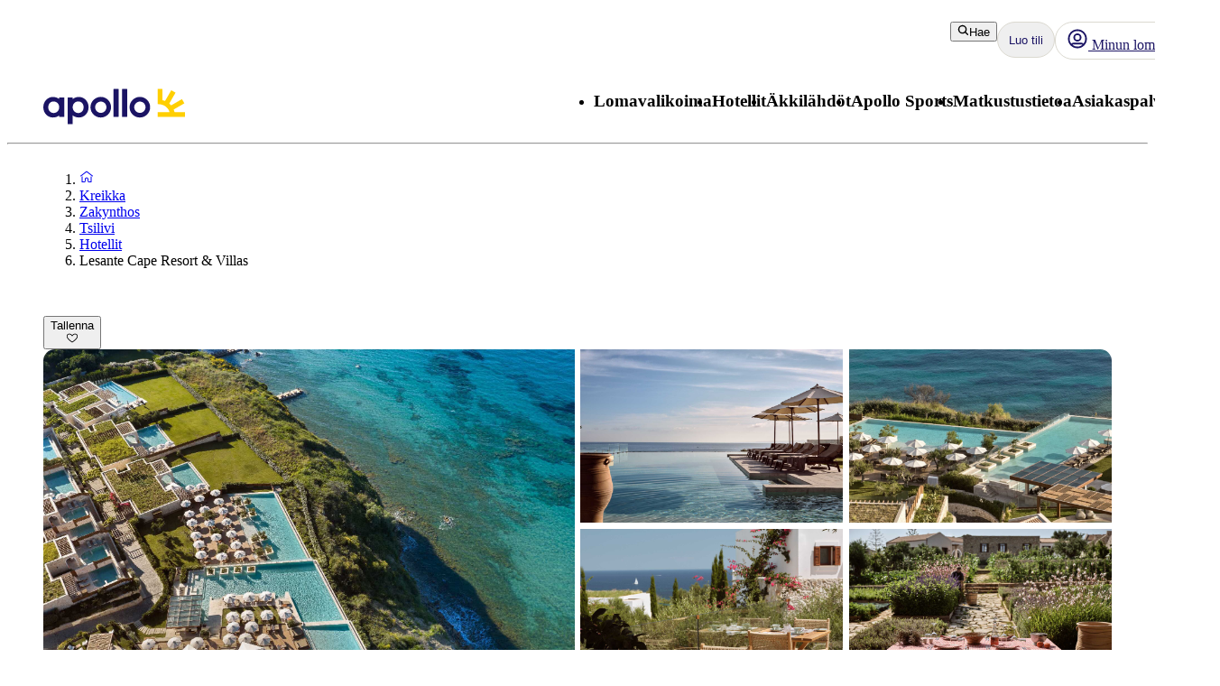

--- FILE ---
content_type: text/html; charset=utf-8
request_url: https://www.apollomatkat.fi/kreikka/zakynthos/tsilivi/hotellit/lesante-cape-resort-ja-villas
body_size: 140372
content:
<!DOCTYPE html><html lang="fi" class="layout_body__Qb93j"><head><meta charSet="utf-8"/><meta name="viewport" content="width=device-width, initial-scale=1"/><link rel="preload" as="image" href="https://valokuvat.apollomatkat.fi/lesante-cape-resort-ja-villas-1762526727-703515-ImageGalleryX2.jpg"/><link rel="preload" as="image" href="https://valokuvat.apollomatkat.fi/lesante-cape-resort-ja-villas-1762526781-703551-ImageGalleryX2.jpg" fetchPriority="high"/><link rel="preload" as="image" href="https://valokuvat.apollomatkat.fi/lesante-cape-resort-ja-villas-1762526774-703550-ImageGalleryX2.jpg" fetchPriority="high"/><link rel="preload" as="image" href="https://valokuvat.apollomatkat.fi/lesante-cape-resort-ja-villas-1762526774-703539-ImageGalleryX2.jpg" fetchPriority="high"/><link rel="preload" as="image" href="https://valokuvat.apollomatkat.fi/lesante-cape-resort-ja-villas-1762526734-703518-ImageGalleryX2.jpg" fetchPriority="high"/><link rel="stylesheet" href="/_next/static/css/44374d2132f0f61c.css?dpl=master-20251218-2" data-precedence="next"/><link rel="stylesheet" href="/_next/static/css/2b5f83b1db2ccf2d.css?dpl=master-20251218-2" data-precedence="next"/><link rel="stylesheet" href="/_next/static/css/cde6d5f4788cda90.css?dpl=master-20251218-2" data-precedence="next"/><link rel="stylesheet" href="/_next/static/css/bafc6ae20a1458d1.css?dpl=master-20251218-2" data-precedence="next"/><link rel="stylesheet" href="/_next/static/css/d80a2cf249ff19c6.css?dpl=master-20251218-2" data-precedence="next"/><link rel="stylesheet" href="/_next/static/css/f4458c8823f1468b.css?dpl=master-20251218-2" data-precedence="next"/><link rel="stylesheet" href="/_next/static/css/3a542b8a5a882702.css?dpl=master-20251218-2" data-precedence="next"/><link rel="stylesheet" href="/_next/static/css/c9732858dc0eb2c3.css?dpl=master-20251218-2" data-precedence="next"/><link rel="stylesheet" href="/_next/static/css/e78a29ef96e6ab4f.css?dpl=master-20251218-2" data-precedence="next"/><link rel="stylesheet" href="/_next/static/css/7cb406314a380212.css?dpl=master-20251218-2" data-precedence="next"/><link rel="stylesheet" href="/_next/static/css/7a08cc34d8b391d0.css?dpl=master-20251218-2" data-precedence="next"/><link rel="stylesheet" href="/_next/static/css/acbc37d75c36d61e.css?dpl=master-20251218-2" data-precedence="next"/><link rel="stylesheet" href="/_next/static/css/0da6559449a568ba.css?dpl=master-20251218-2" data-precedence="next"/><link rel="stylesheet" href="/_next/static/css/62fc5a151e23cbb6.css?dpl=master-20251218-2" data-precedence="next"/><link rel="stylesheet" href="/_next/static/css/1af542f0b8f1dba1.css?dpl=master-20251218-2" data-precedence="next"/><link rel="stylesheet" href="/_next/static/css/073a64cff4aa58fd.css?dpl=master-20251218-2" data-precedence="next"/><link rel="stylesheet" href="/_next/static/css/465ffc3e1acc7c2e.css?dpl=master-20251218-2" data-precedence="next"/><link rel="stylesheet" href="/_next/static/css/1e9304fac2eb3083.css?dpl=master-20251218-2" data-precedence="next"/><link rel="stylesheet" href="/_next/static/css/1653f5a4b9f0ca2a.css?dpl=master-20251218-2" data-precedence="next"/><link rel="stylesheet" href="/_next/static/css/bf3b4333c5615813.css?dpl=master-20251218-2" data-precedence="next"/><link rel="stylesheet" href="/_next/static/css/7ab75a1deb0fde5c.css?dpl=master-20251218-2" data-precedence="next"/><link rel="stylesheet" href="/_next/static/css/6ec0dbf8e3e0c323.css?dpl=master-20251218-2" data-precedence="next"/><link rel="stylesheet" href="/_next/static/css/35bffc3e23359a62.css?dpl=master-20251218-2" data-precedence="next"/><link rel="stylesheet" href="/_next/static/css/dd45a3b0e944ceb1.css?dpl=master-20251218-2" data-precedence="next"/><link rel="stylesheet" href="/_next/static/css/880e4dc1ac5fe4a8.css?dpl=master-20251218-2" data-precedence="next"/><link rel="stylesheet" href="/_next/static/css/11f6139ce8d69187.css?dpl=master-20251218-2" data-precedence="next"/><link rel="stylesheet" href="/_next/static/css/88fc993e4884cd68.css?dpl=master-20251218-2" data-precedence="next"/><link rel="stylesheet" href="/_next/static/css/61f6568e0e23ff72.css?dpl=master-20251218-2" data-precedence="next"/><link rel="stylesheet" href="/_next/static/css/ace383394b8414aa.css?dpl=master-20251218-2" data-precedence="next"/><link rel="stylesheet" href="/_next/static/css/307b96629397d5ad.css?dpl=master-20251218-2" data-precedence="next"/><link rel="stylesheet" href="/_next/static/css/295d2224108477ba.css?dpl=master-20251218-2" data-precedence="next"/><link rel="stylesheet" href="/_next/static/css/30ad78459d1c0341.css?dpl=master-20251218-2" data-precedence="next"/><link rel="stylesheet" href="/_next/static/css/e276d7cd6b88460d.css?dpl=master-20251218-2" data-precedence="next"/><link rel="stylesheet" href="/_next/static/css/eaa4ab1d973e8677.css?dpl=master-20251218-2" data-precedence="next"/><link rel="stylesheet" href="/_next/static/css/81aee9ab9cf0ef5a.css?dpl=master-20251218-2" data-precedence="next"/><link rel="stylesheet" href="/_next/static/css/52ac2279d3275118.css?dpl=master-20251218-2" data-precedence="next"/><link rel="stylesheet" href="/_next/static/css/2356cf406982e561.css?dpl=master-20251218-2" data-precedence="next"/><link rel="stylesheet" href="/_next/static/css/caf202aae2ccf463.css?dpl=master-20251218-2" data-precedence="next"/><link rel="preload" as="script" fetchPriority="low" href="/_next/static/chunks/webpack-40569438ab441b2e.js?dpl=master-20251218-2"/><script src="/_next/static/chunks/fd9d1056-8699660dbed58204.js?dpl=master-20251218-2" async=""></script><script src="/_next/static/chunks/2117-6b7c56abd5f59d48.js?dpl=master-20251218-2" async=""></script><script src="/_next/static/chunks/main-app-5294d1645fe5526e.js?dpl=master-20251218-2" async=""></script><script src="/_next/static/chunks/22ad4f44-0b6d1ca0caac0904.js" async=""></script><script src="/_next/static/chunks/4308-b1937966b2c2d124.js" async=""></script><script src="/_next/static/chunks/8372-c6ce36a69f860eee.js" async=""></script><script src="/_next/static/chunks/2741-75e3bc730fa368c9.js" async=""></script><script src="/_next/static/chunks/7987-06af658e54e83674.js" async=""></script><script src="/_next/static/chunks/3233-6538e3c53499fc76.js" async=""></script><script src="/_next/static/chunks/8667-4fc366ed5766cbd3.js" async=""></script><script src="/_next/static/chunks/3713-ee3f331b74a9d74c.js" async=""></script><script src="/_next/static/chunks/app/%5Blocale%5D/layout-5439cff2449c1de2.js" async=""></script><script src="/_next/static/chunks/7577-fda5ddd56e23f1a6.js" async=""></script><script src="/_next/static/chunks/1567-1eb56c99595da5bc.js" async=""></script><script src="/_next/static/chunks/1742-10e43adda7733ff5.js" async=""></script><script src="/_next/static/chunks/8769-0835c934eeceb533.js" async=""></script><script src="/_next/static/chunks/2017-62200dc28e030353.js" async=""></script><script src="/_next/static/chunks/9514-f7b3da1d327667ee.js" async=""></script><script src="/_next/static/chunks/5820-56da420e2145d89d.js" async=""></script><script src="/_next/static/chunks/6452-32be50f8eb7763f2.js" async=""></script><script src="/_next/static/chunks/6293-1497612887a6fb74.js" async=""></script><script src="/_next/static/chunks/5622-a6863f4e00fb52b6.js" async=""></script><script src="/_next/static/chunks/8040-144ab244882f2caa.js" async=""></script><script src="/_next/static/chunks/9377-cb88a7d8ea793ce3.js" async=""></script><script src="/_next/static/chunks/app/%5Blocale%5D/%5BlayoutType%5D/%5Bpreview%5D/accommodation/%5Buri%5D/(columnsLayout)/page-74c0c21217fc3021.js" async=""></script><script src="/_next/static/chunks/app/%5Blocale%5D/%5BlayoutType%5D/%5Bpreview%5D/accommodation/%5Buri%5D/(columnsLayout)/layout-b08a4bb258223b01.js" async=""></script><script src="/_next/static/chunks/7569-1c44a04f1e025ec0.js" async=""></script><script src="/_next/static/chunks/app/%5Blocale%5D/%5BlayoutType%5D/layout-6c66f38dbf9467a9.js" async=""></script><script src="/_next/static/chunks/9397-f98e69ff76b9a59a.js" async=""></script><script src="/_next/static/chunks/app/%5Blocale%5D/%5BlayoutType%5D/error-50c0b810318e9b40.js" async=""></script><script src="/_next/static/chunks/app/%5Blocale%5D/%5BlayoutType%5D/not-found-6c78b9251d921f0e.js" async=""></script><script src="/_next/static/chunks/788-aa806bf22fd8a763.js" async=""></script><script src="/_next/static/chunks/app/%5Blocale%5D/%5BlayoutType%5D/%5Bpreview%5D/accommodation/%5Buri%5D/(tabLayout)/layout-3bc2acaf5f396f04.js" async=""></script><script src="/_next/static/chunks/app/%5Blocale%5D/%5BlayoutType%5D/%5Bpreview%5D/accommodation/%5Buri%5D/layout-12f34a5333ea3c6b.js" async=""></script><link rel="preload" href="https://snippet.maze.co/maze-universal-loader.js?apiKey=5034fdfe-d6a4-4bf2-8aee-8c2381050617" as="script"/><link rel="preconnect" href="https://app.usercentrics.eu"/><link rel="preconnect" href="https://api.usercentrics.eu"/><link rel="preconnect" href="https://static.apollonordic.com/"/><link rel="preconnect" href="//privacy-proxy.usercentrics.eu"/><link rel="modulepreload" href="https://app.usercentrics.eu/browser-ui/latest/loader.js"/><link rel="modulepreload" href="//privacy-proxy.usercentrics.eu/latest/uc-block.bundle.js"/><link rel="modulepreload" href="https://static.apollonordic.com/cms-apps/assets/start-PPsXWXtA.js"/><link rel="modulepreload" href="https://static.apollonordic.com/cms-apps/assets/atlas-ui-xSECpd0l.js"/><link rel="modulepreload" href="https://static.apollonordic.com/cms-apps/assets/tooltip-DDrHTH1p.js"/><link rel="modulepreload" href="https://static.apollonordic.com/cms-apps/assets/datepicker-2aFvQ3cQ.js"/><link rel="modulepreload" href="https://static.apollonordic.com/cms-apps/assets/date-fns-CsZJteje.js"/><link rel="modulepreload" href="https://static.apollonordic.com/cms-apps/assets/optimizely-CmYBvYo7.js"/><link rel="modulepreload" href="https://static.apollonordic.com/cms-apps/assets/map-X0K6PuY8.js"/><title>Varaa hotelli Lesante Cape Resort &amp; Villas - Zakynthos, Kreikka | Apollo</title><meta name="description" content="Hotellissa Lesante Cape Resort &amp; Villas, Zakynthos on kaikki, mitä tarvitset onnistuneeseen lomaan. Lue lisää ja varaa majoitus helposti ja kätevästi!"/><meta name="robots" content="index, follow"/><meta name="st:robots" content="index, follow"/><link rel="canonical" href="https://www.apollomatkat.fi/kreikka/zakynthos/tsilivi/hotellit/lesante-cape-resort-ja-villas"/><link rel="alternate" hrefLang="fi" href="https://www.apollomatkat.fi/kreikka/zakynthos/tsilivi/hotellit/lesante-cape-resort-ja-villas"/><meta property="og:title" content="Varaa hotelli Lesante Cape Resort &amp; Villas - Zakynthos, Kreikka | Apollo"/><meta property="og:description" content="Hotellissa Lesante Cape Resort &amp; Villas, Zakynthos on kaikki, mitä tarvitset onnistuneeseen lomaan. Lue lisää ja varaa majoitus helposti ja kätevästi!"/><meta property="og:url" content="https://www.apollomatkat.fi/kreikka/zakynthos/tsilivi/hotellit/lesante-cape-resort-ja-villas"/><meta property="og:site_name" content="Apollo"/><meta property="og:locale" content="fi"/><meta property="og:image" content="https://valokuvat.apollomatkat.fi/lesante-cape-resort-ja-villas-1762526727-703515-ImageGalleryX2.jpg"/><meta property="og:type" content="website"/><meta name="twitter:card" content="summary_large_image"/><meta name="twitter:title" content="Varaa hotelli Lesante Cape Resort &amp; Villas - Zakynthos, Kreikka | Apollo"/><meta name="twitter:description" content="Hotellissa Lesante Cape Resort &amp; Villas, Zakynthos on kaikki, mitä tarvitset onnistuneeseen lomaan. Lue lisää ja varaa majoitus helposti ja kätevästi!"/><meta name="twitter:image" content="https://valokuvat.apollomatkat.fi/lesante-cape-resort-ja-villas-1762526727-703515-ImageGalleryX2.jpg"/><link rel="icon" href="/icon.ico?76a07121dba36e21" type="image/x-icon" sizes="100x100"/><meta class="swiftype" name="title" data-type="string" content="Lesante Cape Resort &amp; Villas"/><meta class="swiftype" name="image" data-type="enum" content="https://valokuvat.apollomatkat.fi/lesante-cape-resort-ja-villas-1762526727-703515-ImageGalleryX2.jpg"/><meta class="swiftype" name="pagetype" data-type="string" content="AccommodationPage"/><meta class="swiftype" name="hotelclassification" data-type="string" content="5"/><script src="/_next/static/chunks/polyfills-42372ed130431b0a.js?dpl=master-20251218-2" noModule=""></script></head><body class="d-flex flex-column h-100" data-swiftype-index="false"><script>(self.__next_s=self.__next_s||[]).push([0,{"data-usercentrics":"Google Tag Manager","type":"text/plain","children":"(function (w, d, s, l, i) {w[l] = w[l] || []; w[l].push({'gtm.start':\n    new Date().getTime(), event: 'gtm.js'}); var f = d.getElementsByTagName(s)[0],\n    j = d.createElement(s), dl = l != 'dataLayer' ? '&l=' + l : ''; j.async = true; j.src=\n    '//analytics.apollomatkat.fi/gtm.js?id=' + i + dl; f.parentNode.insertBefore(j, f);\n    })(window, document, 'script', 'dataLayer', \"GTM-TBR3Q6H7\");","id":"GTM-TBR3Q6H7"}])</script><script>(self.__next_s=self.__next_s||[]).push([0,{"data-usercentrics":"Google Tag Manager","type":"text/plain","children":"(function (w, d, s, l, i) {w[l] = w[l] || []; w[l].push({'gtm.start':\n    new Date().getTime(), event: 'gtm.js'}); var f = d.getElementsByTagName(s)[0],\n    j = d.createElement(s), dl = l != 'dataLayer' ? '&l=' + l : ''; j.async = true; j.src=\n    '//analytics.apollomatkat.fi/gtm.js?id=' + i + dl; f.parentNode.insertBefore(j, f);\n    })(window, document, 'script', 'dataLayer', \"GTM-V9XR\");","id":"GTM-V9XR"}])</script><noscript><iframe src="//analytics.apollomatkat.fi/ns.html?id=GTM-TBR3Q6H7" height="0" width="0" style="display:none;visibility:hidden" title="Google Tag Manager (noscript)"></iframe></noscript><noscript><iframe src="//analytics.apollomatkat.fi/ns.html?id=GTM-V9XR" height="0" width="0" style="display:none;visibility:hidden" title="Google Tag Manager (noscript)"></iframe></noscript><style>@import url(https://static.apollonordic.com/cms-apps/assets/start-D0uwKZux.css) layer(react-app);</style><style>@import url(https://static.apollonordic.com/cms-apps/assets/atlas-ui-DowEmnS7.css) layer(react-app);</style><!--$!--><template data-dgst="BAILOUT_TO_CLIENT_SIDE_RENDERING"></template><!--/$--><main class="layout_main__Jo2KF"><header class="page-container Header_header__qeMov fs-unmask"><div class="Header_header-left__oNfus"><a aria-label="Aloitussivu" target="_self" class="d-flex   " href="/"><svg xmlns="http://www.w3.org/2000/svg" x="0" y="0" version="1.1" viewBox="0 0 519.1 128.4" class="ApolloLogo_logo__Efixt Header_logo__jCS9J"><path d="M147.7 66.9c0-13.1-8.5-21.3-19.9-21.3-10.1 0-20.2 8.2-20.2 21.3 0 13.1 10.1 21.2 20.2 21.2 11.4-.1 19.9-8.2 19.9-21.2m18.2 0c0 22.3-16.8 37.5-34.8 37.5-9.6 0-17.5-2.8-23.4-7.7v30.8c0 .5-.4.9-.9.9h-17c-.5 0-.9-.4-.9-.9V32.2c0-.5.4-.9.9-.9h17c.5 0 .9.4.9.9V37c6-5 13.8-7.8 23.4-7.8 18.1.1 34.8 15.4 34.8 37.7M258 102.2h17c.5 0 .9-.4.9-.9V.9c0-.5-.4-.9-.9-.9h-17c-.5 0-.9.4-.9.9v100.5c0 .5.4.8.9.8M289.3 102.2h17.1c.5 0 .8-.4.8-.8V.8c0-.5-.4-.8-.8-.8h-17.1c-.5 0-.8.4-.8.8v100.5c-.1.6.3.9.8.9M189.9 66.8c0-11.4 9.4-20.7 21-20.7 11.4 0 20.4 9.1 20.4 20.7 0 11.4-9.3 20.7-20.7 20.7-11.5-.1-20.7-9.3-20.7-20.7m-17.1 0c0 20.8 16.9 37.7 37.7 37.7 20.8 0 37.7-16.9 37.7-37.7 0-10.1-3.9-19.5-10.9-26.6C230.4 33 220.9 29 210.8 29c-20.9 0-38 17-38 37.8M333.1 66.8c0-11.4 9.4-20.7 21-20.7 11.4 0 20.4 9.1 20.4 20.7 0 11.4-9.3 20.7-20.7 20.7-11.4-.1-20.7-9.3-20.7-20.7m-17.1 0c0 20.8 16.9 37.7 37.7 37.7 20.8 0 37.7-16.9 37.7-37.7 0-10.1-3.9-19.5-10.9-26.6C373.6 33 364.1 29 354 29c-20.9 0-38 17-38 37.8M18.2 66.9c0-13.1 8.5-21.3 19.9-21.3 10.1 0 20.2 8.2 20.2 21.3-.1 13-10.2 21.1-20.2 21.1-11.4 0-19.9-8.1-19.9-21.1M0 66.9c0 22.3 16.8 37.5 34.8 37.5 9.7 0 17.5-2.8 23.4-7.7v4.7c0 .5.4.9.9.9h17c.5 0 .9-.4.9-.9V32.2c0-.5-.4-.9-.9-.9h-17c-.5 0-.9.4-.9.9V37c-6-5-13.8-7.8-23.4-7.8C16.8 29.2 0 44.6 0 66.9" fill="currentColor"></path><path d="M480.8 84.5c-.8-3-1.9-6.2-3.2-9.3l38.6-22.3c.4-.2.5-.7.3-1.1l-8.1-14c-.2-.4-.7-.5-1.1-.3l-39.2 22.7c-2-2.4-4.3-4.6-6.7-6.7L484 14.2c.2-.4.1-.9-.3-1.1L469.6 5c-.4-.2-.9-.1-1.1.3L446 43.9c-3.1-1.3-6.4-2.1-9.8-2.9V.9c0-.5-.4-.8-.8-.8h-15.8c-.5 0-.8.4-.8.8v53.6c0 .5.4.8.8.8 36.5.4 42.8 29.2 42.8 29.2h-42.8c-.5 0-.8.4-.8.8v16.1c0 .5.4.8.8.8h98.9c.5 0 .8-.4.8-.8V85.3c0-.5-.4-.8-.8-.8h-37.7z" fill="#FFCF01"></path></svg></a></div><div class="Header_header-right__T6tTl"><div class="Header_header-right-upper-row__f6KYr"><div class="d-flex align-items-center "><div class="hide-for-tablet"><button tabindex="0" class="Button__button--89f1a Button__regular--89f1a Button__tertiary--89f1a"><svg xmlns="http://www.w3.org/2000/svg" width="1em" height="1em" fill="none" viewBox="0 0 32 32"><path fill="currentColor" fill-rule="evenodd" d="M13.75 5.5a8.25 8.25 0 1 0 0 16.5 8.22 8.22 0 0 0 5.892-2.475A8.22 8.22 0 0 0 22 13.75a8.25 8.25 0 0 0-8.25-8.25M2 13.75C2 7.26 7.26 2 13.75 2S25.5 7.26 25.5 13.75c0 2.576-.83 4.96-2.236 6.897l5.865 5.866a1.75 1.75 0 1 1-2.475 2.474l-5.844-5.844a11.7 11.7 0 0 1-7.06 2.357C7.26 25.5 2 20.24 2 13.75" clip-rule="evenodd"></path></svg>Hae</button></div><div class="hide-for-desktop"><button class="IconButton__iconButton--de4c9 IconButton__regular--de4c9" aria-label="Hae"><svg xmlns="http://www.w3.org/2000/svg" width="1em" height="1em" fill="none" viewBox="0 0 32 32" class="Icon__icon--acde7" focusable="false" aria-hidden="true" font-size="24" color="var(--aui-text-interactive)"><path fill="currentColor" fill-rule="evenodd" d="M13.75 5.5a8.25 8.25 0 1 0 0 16.5 8.22 8.22 0 0 0 5.892-2.475A8.22 8.22 0 0 0 22 13.75a8.25 8.25 0 0 0-8.25-8.25M2 13.75C2 7.26 7.26 2 13.75 2S25.5 7.26 25.5 13.75c0 2.576-.83 4.96-2.236 6.897l5.865 5.866a1.75 1.75 0 1 1-2.475 2.474l-5.844-5.844a11.7 11.7 0 0 1-7.06 2.357C7.26 25.5 2 20.24 2 13.75" clip-rule="evenodd"></path></svg></button></div></div><a tab-index="-1" target="_self" class="HeaderButton_headerButton__jBzWm   " href="/oma-apollo"><svg xmlns="http://www.w3.org/2000/svg" width="1em" height="1em" fill="none" viewBox="0 0 32 32" class="Icon__icon--acde7 hide-for-desktop-and-tablet" focusable="false" aria-hidden="true" font-size="24"><path fill="currentColor" fill-rule="evenodd" d="M16 20a6 6 0 1 0 0-12 6 6 0 0 0 0 12m0-2.5a3.5 3.5 0 1 0 0-7 3.5 3.5 0 0 0 0 7" clip-rule="evenodd"></path><path fill="currentColor" fill-rule="evenodd" d="M16 30c7.732 0 14-6.268 14-14S23.732 2 16 2 2 8.268 2 16s6.268 14 14 14m9.082-6.944A11.45 11.45 0 0 0 27.5 16c0-6.351-5.149-11.5-11.5-11.5S4.5 9.649 4.5 16c0 2.66.903 5.108 2.418 7.056a4.87 4.87 0 0 1 3.318-1.306h11.528c1.252 0 2.432.48 3.318 1.306m-1.74 1.796a2.37 2.37 0 0 0-1.578-.602H10.236c-.592 0-1.15.221-1.578.602A11.45 11.45 0 0 0 16 27.5c2.791 0 5.35-.994 7.342-2.648" clip-rule="evenodd"></path><path fill="#D0021B" d="M28 6.5a3.5 3.5 0 1 1-7 0 3.5 3.5 0 0 1 7 0"></path><path fill="#fff" fill-rule="evenodd" d="M24.5 9a2.5 2.5 0 1 0 0-5 2.5 2.5 0 0 0 0 5m0 1a3.5 3.5 0 1 0 0-7 3.5 3.5 0 0 0 0 7" clip-rule="evenodd"></path></svg><div class="hide-for-mobile"><div class="d-flex align-items-center gap-1"><svg xmlns="http://www.w3.org/2000/svg" width="1em" height="1em" fill="none" viewBox="0 0 32 32" class="Icon__icon--acde7" focusable="false" aria-hidden="true" font-size="24"><path fill="currentColor" fill-rule="evenodd" d="M16 20a6 6 0 1 0 0-12 6 6 0 0 0 0 12m0-2.5a3.5 3.5 0 1 0 0-7 3.5 3.5 0 0 0 0 7" clip-rule="evenodd"></path><path fill="currentColor" fill-rule="evenodd" d="M16 30c7.732 0 14-6.268 14-14S23.732 2 16 2 2 8.268 2 16s6.268 14 14 14m9.082-6.944A11.45 11.45 0 0 0 27.5 16c0-6.351-5.149-11.5-11.5-11.5S4.5 9.649 4.5 16c0 2.66.903 5.108 2.418 7.056a4.87 4.87 0 0 1 3.318-1.306h11.528c1.252 0 2.432.48 3.318 1.306m-1.74 1.796a2.37 2.37 0 0 0-1.578-.602H10.236c-.592 0-1.15.221-1.578.602A11.45 11.45 0 0 0 16 27.5c2.791 0 5.35-.994 7.342-2.648" clip-rule="evenodd"></path></svg> <!-- -->Minun lomani</div></div></a><div class="MyAccountWelcomeBack_popoverRefHelper__i_h44"></div><div class="MobileDrawer_container__h80IK"><button class="IconButton__iconButton--de4c9 IconButton__regular--de4c9" aria-label="Navigointi-valikko"><svg xmlns="http://www.w3.org/2000/svg" width="1em" height="1em" fill="none" viewBox="0 0 32 32" class="Icon__icon--acde7" focusable="false" aria-hidden="true" font-size="24" color="var(--aui-text-interactive)"><path fill="currentColor" fill-rule="evenodd" d="M1 7.5A1.5 1.5 0 0 1 2.5 6h27a1.5 1.5 0 0 1 0 3h-27A1.5 1.5 0 0 1 1 7.5m0 18A1.5 1.5 0 0 1 2.5 24h27a1.5 1.5 0 0 1 0 3h-27A1.5 1.5 0 0 1 1 25.5m30-9a1.5 1.5 0 0 0-1.5-1.5h-27a1.5 1.5 0 0 0 0 3h27a1.5 1.5 0 0 0 1.5-1.5" clip-rule="evenodd"></path></svg></button></div></div><div class="Header_header-right-lower-row__z3Z_V"><nav class="DesktopNavigation_nav___loT6"><ul class="DesktopNavigation_nav-list__juWs0" role="menu"><li role="menuitem" class="DesktopNavigationMenu_menu__pZ_IZ" data-type="desktop-navigation-item" tabindex="0" style="--menu-display:none"><h3 class="Typography__mobile-headingXS--66280 Typography__desktop-headingXS--66280  ">Lomavalikoima</h3><ul class="DesktopNavigationMenu_dropdown__9z6H7 DesktopNavigationMenu_not-last__7voz3" style="right:0"><li class="DesktopNavigationMenu_dropdown-item__yx3p2 "><p class="Text_body__2viVY   DesktopNavigationMenu_text__xUbNi "><a target="_self" class="Link__link--a9d70 Link__regular--a9d70  NextLink_inherit-color__9WJIZ " href="/kaikki-kohteet">Kaikki kohteet</a></p></li><li class="DesktopNavigationMenu_dropdown-item__yx3p2 "><p class="Text_body__2viVY   DesktopNavigationMenu_text__xUbNi "><a target="_self" class="Link__link--a9d70 Link__regular--a9d70  NextLink_inherit-color__9WJIZ " href="/lomavalikoima/rantalomat">Rantalomat</a></p></li><li class="DesktopNavigationMenu_dropdown-item__yx3p2 "><p class="Text_body__2viVY   DesktopNavigationMenu_text__xUbNi "><a target="_self" class="Link__link--a9d70 Link__regular--a9d70  NextLink_inherit-color__9WJIZ " href="/lomavalikoima/pakettimatkat">Pakettimatkat</a></p></li><li class="DesktopNavigationMenu_dropdown-item__yx3p2 "><p class="Text_body__2viVY   DesktopNavigationMenu_text__xUbNi "><a target="_self" class="Link__link--a9d70 Link__regular--a9d70  NextLink_inherit-color__9WJIZ " href="/lomavalikoima/aktiivilomat">Aktiivilomat</a></p></li><li class="DesktopNavigationMenu_dropdown-item__yx3p2 "><p class="Text_body__2viVY   DesktopNavigationMenu_text__xUbNi "><a target="_self" class="Link__link--a9d70 Link__regular--a9d70  NextLink_inherit-color__9WJIZ " href="/lomavalikoima/kaupunkilomat">Kaupunkilomat</a></p></li><li class="DesktopNavigationMenu_dropdown-item__yx3p2 "><p class="Text_body__2viVY   DesktopNavigationMenu_text__xUbNi "><a target="_self" class="Link__link--a9d70 Link__regular--a9d70  NextLink_inherit-color__9WJIZ " href="/lomavalikoima/pelkat-lennot">Pelkät lennot</a></p></li><li class="DesktopNavigationMenu_dropdown-item__yx3p2 "><p class="Text_body__2viVY   DesktopNavigationMenu_text__xUbNi "><a target="_self" class="Link__link--a9d70 Link__regular--a9d70  NextLink_inherit-color__9WJIZ " href="/lomavalikoima/aktiivilomat/lumilomat">Laskettelumatkat</a></p></li><li class="DesktopNavigationMenu_dropdown-item__yx3p2 "><p class="Text_body__2viVY   DesktopNavigationMenu_text__xUbNi "><a target="_self" class="Link__link--a9d70 Link__regular--a9d70  NextLink_inherit-color__9WJIZ " href="/lomavalikoima/yhdistelmamatkat">Yhdistelmämatkat</a></p></li><li class="DesktopNavigationMenu_dropdown-item__yx3p2 "><p class="Text_body__2viVY   DesktopNavigationMenu_text__xUbNi "><a target="_self" class="Link__link--a9d70 Link__regular--a9d70  NextLink_inherit-color__9WJIZ " href="/lenna-lomalle-kotikentaltasi">Matkat maakunnista</a></p></li><li class="DesktopNavigationMenu_dropdown-item__yx3p2 "><p class="Text_body__2viVY   DesktopNavigationMenu_text__xUbNi "><a target="_self" class="Link__link--a9d70 Link__regular--a9d70  NextLink_inherit-color__9WJIZ " href="/lomavalikoima/risteilyt">Risteilyt</a></p></li><li class="DesktopNavigationMenu_dropdown-item__yx3p2 "><p class="Text_body__2viVY   DesktopNavigationMenu_text__xUbNi "><a target="_self" class="Link__link--a9d70 Link__regular--a9d70  NextLink_inherit-color__9WJIZ " href="/lomavalikoima/ryhmamatkat">Ryhmämatkat</a></p></li><li class="DesktopNavigationMenu_dropdown-item__yx3p2 "><p class="Text_body__2viVY   DesktopNavigationMenu_text__xUbNi "><a target="_self" class="Link__link--a9d70 Link__regular--a9d70  NextLink_inherit-color__9WJIZ " href="/lomavalikoima/tema-elamysmatkat">Elämysmatkat</a></p></li><li class="DesktopNavigationMenu_dropdown-item__yx3p2 DesktopNavigationMenu_last-dropdown-item__OdwYX"><p class="Text_body__2viVY   DesktopNavigationMenu_text__xUbNi "><a target="_self" class="Link__link--a9d70 Link__regular--a9d70  NextLink_inherit-color__9WJIZ " href="/lomavalikoima/pakettimatkat-reittilennoilla">Matkapaketit reittilennoin</a></p></li></ul></li><li role="menuitem" class="DesktopNavigationMenu_menu__pZ_IZ" data-type="desktop-navigation-item" tabindex="0" style="--menu-display:none"><h3 class="Typography__mobile-headingXS--66280 Typography__desktop-headingXS--66280  ">Hotellit</h3><ul class="DesktopNavigationMenu_dropdown__9z6H7 DesktopNavigationMenu_not-last__7voz3" style="right:0"><li class="DesktopNavigationMenu_dropdown-item__yx3p2 "><p class="Text_body__2viVY   DesktopNavigationMenu_text__xUbNi "><a target="_self" class="Link__link--a9d70 Link__regular--a9d70  NextLink_inherit-color__9WJIZ " href="/hotellit">Kaikki hotellit</a></p></li><li class="DesktopNavigationMenu_dropdown-item__yx3p2 "><p class="Text_body__2viVY   DesktopNavigationMenu_text__xUbNi "><a target="_self" class="Link__link--a9d70 Link__regular--a9d70  NextLink_inherit-color__9WJIZ " href="/hotellit/apollo-mondo">Apollon konseptihotellit</a></p></li><li class="DesktopNavigationMenu_dropdown-item__yx3p2 "><p class="Text_body__2viVY   DesktopNavigationMenu_text__xUbNi "><a target="_self" class="Link__link--a9d70 Link__regular--a9d70  NextLink_inherit-color__9WJIZ " href="/hotellit/all-inclusive-hotellit">All Inclusive -hotellit</a></p></li><li class="DesktopNavigationMenu_dropdown-item__yx3p2 "><p class="Text_body__2viVY   DesktopNavigationMenu_text__xUbNi "><a target="_self" class="Link__link--a9d70 Link__regular--a9d70  NextLink_inherit-color__9WJIZ " href="/hotellit/perhehotellit">Perhehotellit</a></p></li><li class="DesktopNavigationMenu_dropdown-item__yx3p2 "><p class="Text_body__2viVY   DesktopNavigationMenu_text__xUbNi "><a target="_self" class="Link__link--a9d70 Link__regular--a9d70  NextLink_inherit-color__9WJIZ " href="/hotellit/hotellit-aikuisille">Hotellit aikuisille</a></p></li><li class="DesktopNavigationMenu_dropdown-item__yx3p2 "><p class="Text_body__2viVY   DesktopNavigationMenu_text__xUbNi "><a target="_self" class="Link__link--a9d70 Link__regular--a9d70  NextLink_inherit-color__9WJIZ " href="/hotellit/villat">Villat</a></p></li><li class="DesktopNavigationMenu_dropdown-item__yx3p2 DesktopNavigationMenu_last-dropdown-item__OdwYX"><p class="Text_body__2viVY   DesktopNavigationMenu_text__xUbNi "><a target="_self" class="Link__link--a9d70 Link__regular--a9d70  NextLink_inherit-color__9WJIZ " href="/hotellit/ymparistomerkityt-hotellit">Ympäristömerkityt hotellit</a></p></li></ul></li><li role="menuitem" class="DesktopNavigationMenu_menu__pZ_IZ" data-type="desktop-navigation-item" tabindex="0" style="--menu-display:none"><h3 class="Typography__mobile-headingXS--66280 Typography__desktop-headingXS--66280  ">Äkkilähdöt</h3><ul class="DesktopNavigationMenu_dropdown__9z6H7 DesktopNavigationMenu_not-last__7voz3" style="right:0"><li class="DesktopNavigationMenu_dropdown-item__yx3p2 "><p class="Text_body__2viVY   DesktopNavigationMenu_text__xUbNi "><a target="_self" class="Link__link--a9d70 Link__regular--a9d70  NextLink_inherit-color__9WJIZ " href="/akkilahdot">Kaikki äkkilähdöt</a></p></li><li class="DesktopNavigationMenu_dropdown-item__yx3p2 "><p class="Text_body__2viVY   DesktopNavigationMenu_text__xUbNi "><a target="_self" class="Link__link--a9d70 Link__regular--a9d70  NextLink_inherit-color__9WJIZ " href="/matkatarjoukset">Matkatarjoukset</a></p></li><li class="DesktopNavigationMenu_dropdown-item__yx3p2 "><p class="Text_body__2viVY   DesktopNavigationMenu_text__xUbNi "><a target="_self" class="Link__link--a9d70 Link__regular--a9d70  NextLink_inherit-color__9WJIZ " href="/lomavalikoima/pelkat-lennot">Edulliset lennot</a></p></li><li class="DesktopNavigationMenu_dropdown-item__yx3p2 DesktopNavigationMenu_last-dropdown-item__OdwYX"><p class="Text_body__2viVY   DesktopNavigationMenu_text__xUbNi "><a target="_self" class="Link__link--a9d70 Link__regular--a9d70  NextLink_inherit-color__9WJIZ " href="/matkatarjoukset/hintakalenteri">Hintakalenteri</a></p></li></ul></li><li role="menuitem" class="DesktopNavigationMenu_menu__pZ_IZ" data-type="desktop-navigation-item" tabindex="0" style="--menu-display:none"><h3 class="Typography__mobile-headingXS--66280 Typography__desktop-headingXS--66280  ">Apollo Sports</h3><ul class="DesktopNavigationMenu_dropdown__9z6H7 DesktopNavigationMenu_not-last__7voz3" style="right:0"><li class="DesktopNavigationMenu_dropdown-item__yx3p2 "><p class="Text_body__2viVY   DesktopNavigationMenu_text__xUbNi "><a target="_self" class="Link__link--a9d70 Link__regular--a9d70  NextLink_inherit-color__9WJIZ " href="/lomavalikoima/aktiivilomat">Aktiivilomat</a></p></li><li class="DesktopNavigationMenu_dropdown-item__yx3p2 "><p class="Text_body__2viVY   DesktopNavigationMenu_text__xUbNi "><a target="_self" class="Link__link--a9d70 Link__regular--a9d70  NextLink_inherit-color__9WJIZ " href="/hotellit/apollo-sports">Kaikki treenihotellit</a></p></li><li class="DesktopNavigationMenu_dropdown-item__yx3p2 "><p class="Text_body__2viVY   DesktopNavigationMenu_text__xUbNi "><a target="_self" class="Link__link--a9d70 Link__regular--a9d70  NextLink_inherit-color__9WJIZ " href="/lomavalikoima/aktiivilomat/treenikalenteri">Treenikalenteri</a></p></li><li class="DesktopNavigationMenu_dropdown-item__yx3p2 "><p class="Text_body__2viVY   DesktopNavigationMenu_text__xUbNi "><a target="_self" class="Link__link--a9d70 Link__regular--a9d70  NextLink_inherit-color__9WJIZ " href="/lomavalikoima/aktiivilomat/treenimuodot">Treenimuodot</a></p></li><li class="DesktopNavigationMenu_dropdown-item__yx3p2 DesktopNavigationMenu_last-dropdown-item__OdwYX"><p class="Text_body__2viVY   DesktopNavigationMenu_text__xUbNi "><a target="_self" class="Link__link--a9d70 Link__regular--a9d70  NextLink_inherit-color__9WJIZ " href="/lomavalikoima/aktiivilomat/lumilomat">Laskettelumatkat</a></p></li></ul></li><li role="menuitem" class="DesktopNavigationMenu_menu__pZ_IZ" data-type="desktop-navigation-item" tabindex="0" style="--menu-display:none"><h3 class="Typography__mobile-headingXS--66280 Typography__desktop-headingXS--66280  ">Matkustustietoa</h3><ul class="DesktopNavigationMenu_dropdown__9z6H7 DesktopNavigationMenu_not-last__7voz3" style="right:0"><li class="DesktopNavigationMenu_dropdown-item__yx3p2 "><p class="Text_body__2viVY   DesktopNavigationMenu_text__xUbNi "><a target="_self" class="Link__link--a9d70 Link__regular--a9d70  NextLink_inherit-color__9WJIZ " href="/ennen-matkaa/hyva-tietaa/matkalla/apollo-service">Apollo Service</a></p></li><li class="DesktopNavigationMenu_dropdown-item__yx3p2 "><p class="Text_body__2viVY   DesktopNavigationMenu_text__xUbNi "><a target="_self" class="Link__link--a9d70 Link__regular--a9d70  NextLink_inherit-color__9WJIZ " href="/ennen-matkaa/hyva-tietaa/lentomatka/matkatavarat">Matkatavarat</a></p></li><li class="DesktopNavigationMenu_dropdown-item__yx3p2 "><p class="Text_body__2viVY   DesktopNavigationMenu_text__xUbNi "><a target="_self" class="Link__link--a9d70 Link__regular--a9d70  NextLink_inherit-color__9WJIZ " href="/ennen-matkaa/hyva-tietaa">Hyvä tietää</a></p></li><li class="DesktopNavigationMenu_dropdown-item__yx3p2 "><p class="Text_body__2viVY   DesktopNavigationMenu_text__xUbNi "><a target="_self" class="Link__link--a9d70 Link__regular--a9d70  NextLink_inherit-color__9WJIZ " href="/ennen-matkaa/maksa-matka">Maksa matka</a></p></li><li class="DesktopNavigationMenu_dropdown-item__yx3p2 "><p class="Text_body__2viVY   DesktopNavigationMenu_text__xUbNi "><a target="_self" class="Link__link--a9d70 Link__regular--a9d70  NextLink_inherit-color__9WJIZ " href="/ennen-matkaa/lisapalvelut/matkavakuutus">Matkavakuutus</a></p></li><li class="DesktopNavigationMenu_dropdown-item__yx3p2 "><p class="Text_body__2viVY   DesktopNavigationMenu_text__xUbNi "><a target="_self" class="Link__link--a9d70 Link__regular--a9d70  NextLink_inherit-color__9WJIZ " href="/ennen-matkaa/matkapakettiehdot/yleiset-matkapakettiehdot">Matkaehdot</a></p></li><li class="DesktopNavigationMenu_dropdown-item__yx3p2 DesktopNavigationMenu_last-dropdown-item__OdwYX"><p class="Text_body__2viVY   DesktopNavigationMenu_text__xUbNi "><a target="_self" class="Link__link--a9d70 Link__regular--a9d70  NextLink_inherit-color__9WJIZ " href="/ennen-matkaa/lisapalvelut">Lisäpalvelut</a></p></li></ul></li><li role="menuitem" class="DesktopNavigationMenu_menu__pZ_IZ" data-type="desktop-navigation-item" tabindex="0" style="--menu-display:none"><h3 class="Typography__mobile-headingXS--66280 Typography__desktop-headingXS--66280  ">Asiakaspalvelu</h3><ul class="DesktopNavigationMenu_dropdown__9z6H7 DesktopNavigationMenu_last__FxuVf" style="left:0"><li class="DesktopNavigationMenu_dropdown-item__yx3p2 DesktopNavigationMenu_last-dropdown-item__OdwYX"><p class="Text_body__2viVY   DesktopNavigationMenu_text__xUbNi "><a target="_self" class="Link__link--a9d70 Link__regular--a9d70  NextLink_inherit-color__9WJIZ " href="/apollosta/ota-yhteytta">Ota yhteyttä</a></p></li></ul></li></ul></nav></div></div></header><hr class="Divider_no-gutter__HQkP6"/><main class="layout_main__mSg9U"><div class="breadcrumbs-layout fs-unmask"><div><section style="display:none"><script type="application/ld+json">{"@context":"https://schema.org","@type":"BreadcrumbList","name":"Breadcrumbs","itemListElement":[{"@type":"ListItem","position":1,"name":"Kreikka","item":"https://www.apollomatkat.fi/kreikka"},{"@type":"ListItem","position":2,"name":"Zakynthos","item":"https://www.apollomatkat.fi/kreikka/zakynthos"},{"@type":"ListItem","position":3,"name":"Tsilivi","item":"https://www.apollomatkat.fi/kreikka/zakynthos/tsilivi"},{"@type":"ListItem","position":4,"name":"Hotellit","item":"https://www.apollomatkat.fi/kreikka/zakynthos/tsilivi/hotellit"},{"@type":"ListItem","position":5,"name":"Lesante Cape Resort & Villas"}]}</script></section><nav aria-label="Breadcrumb" class="Breadcrumbs__breadcrumbs--84211"><ol class="Breadcrumbs__list--84211"><li class="Breadcrumbs__item--84211 d-inline-flex align-items-center"><a target="_self" class="Link__link--a9d70 Link__regular--a9d70 d-inline-flex align-items-center   NextLink_inherit-font___ATCV" href="/"><svg xmlns="http://www.w3.org/2000/svg" width="1em" height="1em" fill="none" viewBox="0 0 32 32" class="Icon__icon--acde7" focusable="false" aria-hidden="true"><path fill="currentColor" fill-rule="evenodd" d="M14.78 3.676a2 2 0 0 1 2.44 0l12.39 9.531a1 1 0 1 1-1.22 1.586L16 5.262l-12.39 9.53a1 1 0 1 1-1.22-1.585zM16 19a2 2 0 0 0-2 2v4h-2v-4a4 4 0 1 1 8 0v4h-2v-4a2 2 0 0 0-2-2" clip-rule="evenodd"></path><path fill="currentColor" fill-rule="evenodd" d="M6 15a1 1 0 0 1 1 1v10h4a1 1 0 1 1 0 2H6a1 1 0 0 1-1-1V16a1 1 0 0 1 1-1M26 15a1 1 0 0 1 1 1v11a1 1 0 0 1-1 1h-5a1 1 0 1 1 0-2h4V16a1 1 0 0 1 1-1" clip-rule="evenodd"></path><path fill="currentColor" fill-rule="evenodd" d="M11.789 25.666c.15-.21.211-.493.211-.666h2c0 .493-.14 1.211-.588 1.834C12.926 27.51 12.126 28 11 28v-2c.474 0 .674-.175.789-.334M20.212 25.666A1.24 1.24 0 0 1 20 25h-2c0 .493.14 1.211.588 1.834C19.075 27.51 19.875 28 21 28v-2c-.474 0-.674-.175-.788-.334" clip-rule="evenodd"></path></svg></a></li><li class="Breadcrumbs__item--84211"><a target="_self" class="Link__link--a9d70 Link__regular--a9d70   NextLink_inherit-font___ATCV" href="/kreikka">Kreikka</a></li><li class="Breadcrumbs__item--84211"><a target="_self" class="Link__link--a9d70 Link__regular--a9d70   NextLink_inherit-font___ATCV" href="/kreikka/zakynthos">Zakynthos</a></li><li class="Breadcrumbs__item--84211"><a target="_self" class="Link__link--a9d70 Link__regular--a9d70   NextLink_inherit-font___ATCV" href="/kreikka/zakynthos/tsilivi">Tsilivi</a></li><li class="Breadcrumbs__item--84211"><a target="_self" class="Link__link--a9d70 Link__regular--a9d70   NextLink_inherit-font___ATCV" href="/kreikka/zakynthos/tsilivi/hotellit">Hotellit</a></li><li class="Breadcrumbs__item--84211">Lesante Cape Resort &amp; Villas</li></ol></nav></div></div><div class="page-container pt-0"><div class="fs-unmask"><div><div class="d-flex justify-content-end mt-1 mb-1"><div style="height:29px"></div></div><div class="layout_mobile-image-gallery__9jAx4"><div style="border-radius:0.8rem;overflow:hidden" class="CornerTag__container--221e1 LabelCornerTag_labelCornerTag__JZbV0 "><div class="show-on-mobile-only"><div class="ImageGallery_image-mobile-carousel-container__dbtbc"><div class="ImageCarousel__imageCarousel--7df63"><div class="swiper ImageCarousel__swiper--7df63" aria-label="Images" role="group" aria-roledescription="carousel"><div class="swiper-wrapper"><div class="swiper-slide" role="group" aria-roledescription="slide" aria-label="1 of 45"><div tabindex="-1" class="ImageCarousel__imageWrapper--7df63"><div class="SkeletonLoader__skeletonLoader--e7952 SkeletonLoader__square--e7952 ImageCarousel__lazyLoader--7df63"></div><img src="https://valokuvat.apollomatkat.fi/lesante-cape-resort-ja-villas-1762526727-703515-ImageGalleryX2.jpg" class="ImageCarousel__image--7df63" data-src="https://valokuvat.apollomatkat.fi/lesante-cape-resort-ja-villas-1762526727-703515-ImageGalleryX2.jpg"/></div></div><div class="swiper-slide" role="group" aria-roledescription="slide" aria-label="2 of 45"><div tabindex="-1" class="ImageCarousel__imageWrapper--7df63"><div class="SkeletonLoader__skeletonLoader--e7952 SkeletonLoader__square--e7952 ImageCarousel__lazyLoader--7df63"></div><img src="" class="ImageCarousel__image--7df63" data-src="https://valokuvat.apollomatkat.fi/lesante-cape-resort-ja-villas-1762526781-703551-ImageGalleryX2.jpg"/></div></div><div class="swiper-slide" role="group" aria-roledescription="slide" aria-label="3 of 45"><div tabindex="-1" class="ImageCarousel__imageWrapper--7df63"><div class="SkeletonLoader__skeletonLoader--e7952 SkeletonLoader__square--e7952 ImageCarousel__lazyLoader--7df63"></div><img src="" class="ImageCarousel__image--7df63" data-src="https://valokuvat.apollomatkat.fi/lesante-cape-resort-ja-villas-1762526774-703550-ImageGalleryX2.jpg"/></div></div><div class="swiper-slide" role="group" aria-roledescription="slide" aria-label="4 of 45"><div tabindex="-1" class="ImageCarousel__imageWrapper--7df63"><div class="SkeletonLoader__skeletonLoader--e7952 SkeletonLoader__square--e7952 ImageCarousel__lazyLoader--7df63"></div><img src="" class="ImageCarousel__image--7df63" data-src="https://valokuvat.apollomatkat.fi/lesante-cape-resort-ja-villas-1762526774-703539-ImageGalleryX2.jpg"/></div></div><div class="swiper-slide" role="group" aria-roledescription="slide" aria-label="5 of 45"><div tabindex="-1" class="ImageCarousel__imageWrapper--7df63"><div class="SkeletonLoader__skeletonLoader--e7952 SkeletonLoader__square--e7952 ImageCarousel__lazyLoader--7df63"></div><img src="" class="ImageCarousel__image--7df63" data-src="https://valokuvat.apollomatkat.fi/lesante-cape-resort-ja-villas-1762526734-703518-ImageGalleryX2.jpg"/></div></div><div class="swiper-slide" role="group" aria-roledescription="slide" aria-label="6 of 45"><div tabindex="-1" class="ImageCarousel__imageWrapper--7df63"><div class="SkeletonLoader__skeletonLoader--e7952 SkeletonLoader__square--e7952 ImageCarousel__lazyLoader--7df63"></div><img src="" class="ImageCarousel__image--7df63" data-src="https://valokuvat.apollomatkat.fi/lesante-cape-resort-ja-villas-1762526731-703517-ImageGalleryX2.jpg"/></div></div><div class="swiper-slide" role="group" aria-roledescription="slide" aria-label="7 of 45"><div tabindex="-1" class="ImageCarousel__imageWrapper--7df63"><div class="SkeletonLoader__skeletonLoader--e7952 SkeletonLoader__square--e7952 ImageCarousel__lazyLoader--7df63"></div><img src="" class="ImageCarousel__image--7df63" data-src="https://valokuvat.apollomatkat.fi/lesante-cape-resort-ja-villas-1762526732-703516-ImageGalleryX2.jpg"/></div></div><div class="swiper-slide" role="group" aria-roledescription="slide" aria-label="8 of 45"><div tabindex="-1" class="ImageCarousel__imageWrapper--7df63"><div class="SkeletonLoader__skeletonLoader--e7952 SkeletonLoader__square--e7952 ImageCarousel__lazyLoader--7df63"></div><img src="" class="ImageCarousel__image--7df63" data-src="https://valokuvat.apollomatkat.fi/lesante-cape-resort-ja-villas-1762526739-703523-ImageGalleryX2.jpg"/></div></div><div class="swiper-slide" role="group" aria-roledescription="slide" aria-label="9 of 45"><div tabindex="-1" class="ImageCarousel__imageWrapper--7df63"><div class="SkeletonLoader__skeletonLoader--e7952 SkeletonLoader__square--e7952 ImageCarousel__lazyLoader--7df63"></div><img src="" class="ImageCarousel__image--7df63" data-src="https://valokuvat.apollomatkat.fi/lesante-cape-resort-ja-villas-1762526740-703526-ImageGalleryX2.jpg"/></div></div><div class="swiper-slide" role="group" aria-roledescription="slide" aria-label="10 of 45"><div tabindex="-1" class="ImageCarousel__imageWrapper--7df63"><div class="SkeletonLoader__skeletonLoader--e7952 SkeletonLoader__square--e7952 ImageCarousel__lazyLoader--7df63"></div><img src="" class="ImageCarousel__image--7df63" data-src="https://valokuvat.apollomatkat.fi/lesante-cape-resort-ja-villas-1762526737-703529-ImageGalleryX2.jpg"/></div></div><div class="swiper-slide" role="group" aria-roledescription="slide" aria-label="11 of 45"><div tabindex="-1" class="ImageCarousel__imageWrapper--7df63"><div class="SkeletonLoader__skeletonLoader--e7952 SkeletonLoader__square--e7952 ImageCarousel__lazyLoader--7df63"></div><img src="" class="ImageCarousel__image--7df63" data-src="https://valokuvat.apollomatkat.fi/lesante-cape-resort-ja-villas-1697150085-610621-ImageGalleryX2.jpg"/></div></div><div class="swiper-slide" role="group" aria-roledescription="slide" aria-label="12 of 45"><div tabindex="-1" class="ImageCarousel__imageWrapper--7df63"><div class="SkeletonLoader__skeletonLoader--e7952 SkeletonLoader__square--e7952 ImageCarousel__lazyLoader--7df63"></div><img src="" class="ImageCarousel__image--7df63" data-src="https://valokuvat.apollomatkat.fi/lesante-cape-resort-ja-villas-1762526739-703521-ImageGalleryX2.jpg"/></div></div><div class="swiper-slide" role="group" aria-roledescription="slide" aria-label="13 of 45"><div tabindex="-1" class="ImageCarousel__imageWrapper--7df63"><div class="SkeletonLoader__skeletonLoader--e7952 SkeletonLoader__square--e7952 ImageCarousel__lazyLoader--7df63"></div><img src="" class="ImageCarousel__image--7df63" data-src="https://valokuvat.apollomatkat.fi/lesante-cape-resort-ja-villas-1762526734-703531-ImageGalleryX2.jpg"/></div></div><div class="swiper-slide" role="group" aria-roledescription="slide" aria-label="14 of 45"><div tabindex="-1" class="ImageCarousel__imageWrapper--7df63"><div class="SkeletonLoader__skeletonLoader--e7952 SkeletonLoader__square--e7952 ImageCarousel__lazyLoader--7df63"></div><img src="" class="ImageCarousel__image--7df63" data-src="https://valokuvat.apollomatkat.fi/lesante-cape-resort-ja-villas-1762526736-703520-ImageGalleryX2.jpg"/></div></div><div class="swiper-slide" role="group" aria-roledescription="slide" aria-label="15 of 45"><div tabindex="-1" class="ImageCarousel__imageWrapper--7df63"><div class="SkeletonLoader__skeletonLoader--e7952 SkeletonLoader__square--e7952 ImageCarousel__lazyLoader--7df63"></div><img src="" class="ImageCarousel__image--7df63" data-src="https://valokuvat.apollomatkat.fi/lesante-cape-resort-ja-villas-1762526735-703534-ImageGalleryX2.jpg"/></div></div><div class="swiper-slide" role="group" aria-roledescription="slide" aria-label="16 of 45"><div tabindex="-1" class="ImageCarousel__imageWrapper--7df63"><div class="SkeletonLoader__skeletonLoader--e7952 SkeletonLoader__square--e7952 ImageCarousel__lazyLoader--7df63"></div><img src="" class="ImageCarousel__image--7df63" data-src="https://valokuvat.apollomatkat.fi/lesante-cape-resort-ja-villas-1762526740-703522-ImageGalleryX2.jpg"/></div></div><div class="swiper-slide" role="group" aria-roledescription="slide" aria-label="17 of 45"><div tabindex="-1" class="ImageCarousel__imageWrapper--7df63"><div class="SkeletonLoader__skeletonLoader--e7952 SkeletonLoader__square--e7952 ImageCarousel__lazyLoader--7df63"></div><img src="" class="ImageCarousel__image--7df63" data-src="https://valokuvat.apollomatkat.fi/lesante-cape-resort-ja-villas-1762526734-703535-ImageGalleryX2.jpg"/></div></div><div class="swiper-slide" role="group" aria-roledescription="slide" aria-label="18 of 45"><div tabindex="-1" class="ImageCarousel__imageWrapper--7df63"><div class="SkeletonLoader__skeletonLoader--e7952 SkeletonLoader__square--e7952 ImageCarousel__lazyLoader--7df63"></div><img src="" class="ImageCarousel__image--7df63" data-src="https://valokuvat.apollomatkat.fi/lesante-cape-resort-ja-villas-1762526728-703519-ImageGalleryX2.jpg"/></div></div><div class="swiper-slide" role="group" aria-roledescription="slide" aria-label="19 of 45"><div tabindex="-1" class="ImageCarousel__imageWrapper--7df63"><div class="SkeletonLoader__skeletonLoader--e7952 SkeletonLoader__square--e7952 ImageCarousel__lazyLoader--7df63"></div><img src="" class="ImageCarousel__image--7df63" data-src="https://valokuvat.apollomatkat.fi/lesante-cape-resort-ja-villas-1762526736-703524-ImageGalleryX2.jpg"/></div></div><div class="swiper-slide" role="group" aria-roledescription="slide" aria-label="20 of 45"><div tabindex="-1" class="ImageCarousel__imageWrapper--7df63"><div class="SkeletonLoader__skeletonLoader--e7952 SkeletonLoader__square--e7952 ImageCarousel__lazyLoader--7df63"></div><img src="" class="ImageCarousel__image--7df63" data-src="https://valokuvat.apollomatkat.fi/lesante-cape-resort-ja-villas-1762526732-703528-ImageGalleryX2.jpg"/></div></div><div class="swiper-slide" role="group" aria-roledescription="slide" aria-label="21 of 45"><div tabindex="-1" class="ImageCarousel__imageWrapper--7df63"><div class="SkeletonLoader__skeletonLoader--e7952 SkeletonLoader__square--e7952 ImageCarousel__lazyLoader--7df63"></div><img src="" class="ImageCarousel__image--7df63" data-src="https://valokuvat.apollomatkat.fi/lesante-cape-resort-ja-villas-1762526769-703525-ImageGalleryX2.jpg"/></div></div><div class="swiper-slide" role="group" aria-roledescription="slide" aria-label="22 of 45"><div tabindex="-1" class="ImageCarousel__imageWrapper--7df63"><div class="SkeletonLoader__skeletonLoader--e7952 SkeletonLoader__square--e7952 ImageCarousel__lazyLoader--7df63"></div><img src="" class="ImageCarousel__image--7df63" data-src="https://valokuvat.apollomatkat.fi/lesante-cape-resort-ja-villas-1762526734-703530-ImageGalleryX2.jpg"/></div></div><div class="swiper-slide" role="group" aria-roledescription="slide" aria-label="23 of 45"><div tabindex="-1" class="ImageCarousel__imageWrapper--7df63"><div class="SkeletonLoader__skeletonLoader--e7952 SkeletonLoader__square--e7952 ImageCarousel__lazyLoader--7df63"></div><img src="" class="ImageCarousel__image--7df63" data-src="https://valokuvat.apollomatkat.fi/lesante-cape-resort-ja-villas-1762526769-703546-ImageGalleryX2.jpg"/></div></div><div class="swiper-slide" role="group" aria-roledescription="slide" aria-label="24 of 45"><div tabindex="-1" class="ImageCarousel__imageWrapper--7df63"><div class="SkeletonLoader__skeletonLoader--e7952 SkeletonLoader__square--e7952 ImageCarousel__lazyLoader--7df63"></div><img src="" class="ImageCarousel__image--7df63" data-src="https://valokuvat.apollomatkat.fi/lesante-cape-resort-ja-villas-1762526774-703547-ImageGalleryX2.jpg"/></div></div><div class="swiper-slide" role="group" aria-roledescription="slide" aria-label="25 of 45"><div tabindex="-1" class="ImageCarousel__imageWrapper--7df63"><div class="SkeletonLoader__skeletonLoader--e7952 SkeletonLoader__square--e7952 ImageCarousel__lazyLoader--7df63"></div><img src="" class="ImageCarousel__image--7df63" data-src="https://valokuvat.apollomatkat.fi/lesante-cape-resort-ja-villas-1762526773-703544-ImageGalleryX2.jpg"/></div></div><div class="swiper-slide" role="group" aria-roledescription="slide" aria-label="26 of 45"><div tabindex="-1" class="ImageCarousel__imageWrapper--7df63"><div class="SkeletonLoader__skeletonLoader--e7952 SkeletonLoader__square--e7952 ImageCarousel__lazyLoader--7df63"></div><img src="" class="ImageCarousel__image--7df63" data-src="https://valokuvat.apollomatkat.fi/lesante-cape-resort-ja-villas-1762526776-703543-ImageGalleryX2.jpg"/></div></div><div class="swiper-slide" role="group" aria-roledescription="slide" aria-label="27 of 45"><div tabindex="-1" class="ImageCarousel__imageWrapper--7df63"><div class="SkeletonLoader__skeletonLoader--e7952 SkeletonLoader__square--e7952 ImageCarousel__lazyLoader--7df63"></div><img src="" class="ImageCarousel__image--7df63" data-src="https://valokuvat.apollomatkat.fi/lesante-cape-resort-ja-villas-1762526776-703537-ImageGalleryX2.jpg"/></div></div><div class="swiper-slide" role="group" aria-roledescription="slide" aria-label="28 of 45"><div tabindex="-1" class="ImageCarousel__imageWrapper--7df63"><div class="SkeletonLoader__skeletonLoader--e7952 SkeletonLoader__square--e7952 ImageCarousel__lazyLoader--7df63"></div><img src="" class="ImageCarousel__image--7df63" data-src="https://valokuvat.apollomatkat.fi/lesante-cape-resort-ja-villas-1762526809-703552-ImageGalleryX2.jpg"/></div></div><div class="swiper-slide" role="group" aria-roledescription="slide" aria-label="29 of 45"><div tabindex="-1" class="ImageCarousel__imageWrapper--7df63"><div class="SkeletonLoader__skeletonLoader--e7952 SkeletonLoader__square--e7952 ImageCarousel__lazyLoader--7df63"></div><img src="" class="ImageCarousel__image--7df63" data-src="https://valokuvat.apollomatkat.fi/lesante-cape-resort-ja-villas-1762526780-703540-ImageGalleryX2.jpg"/></div></div><div class="swiper-slide" role="group" aria-roledescription="slide" aria-label="30 of 45"><div tabindex="-1" class="ImageCarousel__imageWrapper--7df63"><div class="SkeletonLoader__skeletonLoader--e7952 SkeletonLoader__square--e7952 ImageCarousel__lazyLoader--7df63"></div><img src="" class="ImageCarousel__image--7df63" data-src="https://valokuvat.apollomatkat.fi/lesante-cape-resort-ja-villas-1762526774-703538-ImageGalleryX2.jpg"/></div></div><div class="swiper-slide" role="group" aria-roledescription="slide" aria-label="31 of 45"><div tabindex="-1" class="ImageCarousel__imageWrapper--7df63"><div class="SkeletonLoader__skeletonLoader--e7952 SkeletonLoader__square--e7952 ImageCarousel__lazyLoader--7df63"></div><img src="" class="ImageCarousel__image--7df63" data-src="https://valokuvat.apollomatkat.fi/lesante-cape-resort-ja-villas-1762526778-703536-ImageGalleryX2.jpg"/></div></div><div class="swiper-slide" role="group" aria-roledescription="slide" aria-label="32 of 45"><div tabindex="-1" class="ImageCarousel__imageWrapper--7df63"><div class="SkeletonLoader__skeletonLoader--e7952 SkeletonLoader__square--e7952 ImageCarousel__lazyLoader--7df63"></div><img src="" class="ImageCarousel__image--7df63" data-src="https://valokuvat.apollomatkat.fi/lesante-cape-resort-ja-villas-1762526771-703545-ImageGalleryX2.jpg"/></div></div><div class="swiper-slide" role="group" aria-roledescription="slide" aria-label="33 of 45"><div tabindex="-1" class="ImageCarousel__imageWrapper--7df63"><div class="SkeletonLoader__skeletonLoader--e7952 SkeletonLoader__square--e7952 ImageCarousel__lazyLoader--7df63"></div><img src="" class="ImageCarousel__image--7df63" data-src="https://valokuvat.apollomatkat.fi/lesante-cape-resort-ja-villas-1762526776-703548-ImageGalleryX2.jpg"/></div></div><div class="swiper-slide" role="group" aria-roledescription="slide" aria-label="34 of 45"><div tabindex="-1" class="ImageCarousel__imageWrapper--7df63"><div class="SkeletonLoader__skeletonLoader--e7952 SkeletonLoader__square--e7952 ImageCarousel__lazyLoader--7df63"></div><img src="" class="ImageCarousel__image--7df63" data-src="https://valokuvat.apollomatkat.fi/lesante-cape-resort-ja-villas-1762526738-703527-ImageGalleryX2.jpg"/></div></div><div class="swiper-slide" role="group" aria-roledescription="slide" aria-label="35 of 45"><div tabindex="-1" class="ImageCarousel__imageWrapper--7df63"><div class="SkeletonLoader__skeletonLoader--e7952 SkeletonLoader__square--e7952 ImageCarousel__lazyLoader--7df63"></div><img src="" class="ImageCarousel__image--7df63" data-src="https://valokuvat.apollomatkat.fi/lesante-cape-resort-ja-villas-1762526807-703561-ImageGalleryX2.jpg"/></div></div><div class="swiper-slide" role="group" aria-roledescription="slide" aria-label="36 of 45"><div tabindex="-1" class="ImageCarousel__imageWrapper--7df63"><div class="SkeletonLoader__skeletonLoader--e7952 SkeletonLoader__square--e7952 ImageCarousel__lazyLoader--7df63"></div><img src="" class="ImageCarousel__image--7df63" data-src="https://valokuvat.apollomatkat.fi/lesante-cape-resort-ja-villas-1762526778-703562-ImageGalleryX2.jpg"/></div></div><div class="swiper-slide" role="group" aria-roledescription="slide" aria-label="37 of 45"><div tabindex="-1" class="ImageCarousel__imageWrapper--7df63"><div class="SkeletonLoader__skeletonLoader--e7952 SkeletonLoader__square--e7952 ImageCarousel__lazyLoader--7df63"></div><img src="" class="ImageCarousel__image--7df63" data-src="https://valokuvat.apollomatkat.fi/lesante-cape-resort-ja-villas-1762526780-703560-ImageGalleryX2.jpg"/></div></div><div class="swiper-slide" role="group" aria-roledescription="slide" aria-label="38 of 45"><div tabindex="-1" class="ImageCarousel__imageWrapper--7df63"><div class="SkeletonLoader__skeletonLoader--e7952 SkeletonLoader__square--e7952 ImageCarousel__lazyLoader--7df63"></div><img src="" class="ImageCarousel__image--7df63" data-src="https://valokuvat.apollomatkat.fi/lesante-cape-resort-ja-villas-1762526807-703564-ImageGalleryX2.jpg"/></div></div><div class="swiper-slide" role="group" aria-roledescription="slide" aria-label="39 of 45"><div tabindex="-1" class="ImageCarousel__imageWrapper--7df63"><div class="SkeletonLoader__skeletonLoader--e7952 SkeletonLoader__square--e7952 ImageCarousel__lazyLoader--7df63"></div><img src="" class="ImageCarousel__image--7df63" data-src="https://valokuvat.apollomatkat.fi/lesante-cape-resort-ja-villas-1762526808-703554-ImageGalleryX2.jpg"/></div></div><div class="swiper-slide" role="group" aria-roledescription="slide" aria-label="40 of 45"><div tabindex="-1" class="ImageCarousel__imageWrapper--7df63"><div class="SkeletonLoader__skeletonLoader--e7952 SkeletonLoader__square--e7952 ImageCarousel__lazyLoader--7df63"></div><img src="" class="ImageCarousel__image--7df63" data-src="https://valokuvat.apollomatkat.fi/lesante-cape-resort-ja-villas-1762526810-703555-ImageGalleryX2.jpg"/></div></div><div class="swiper-slide" role="group" aria-roledescription="slide" aria-label="41 of 45"><div tabindex="-1" class="ImageCarousel__imageWrapper--7df63"><div class="SkeletonLoader__skeletonLoader--e7952 SkeletonLoader__square--e7952 ImageCarousel__lazyLoader--7df63"></div><img src="" class="ImageCarousel__image--7df63" data-src="https://valokuvat.apollomatkat.fi/lesante-cape-resort-ja-villas-1762526814-703557-ImageGalleryX2.jpg"/></div></div><div class="swiper-slide" role="group" aria-roledescription="slide" aria-label="42 of 45"><div tabindex="-1" class="ImageCarousel__imageWrapper--7df63"><div class="SkeletonLoader__skeletonLoader--e7952 SkeletonLoader__square--e7952 ImageCarousel__lazyLoader--7df63"></div><img src="" class="ImageCarousel__image--7df63" data-src="https://valokuvat.apollomatkat.fi/lesante-cape-resort-ja-villas-1762526811-703559-ImageGalleryX2.jpg"/></div></div><div class="swiper-slide" role="group" aria-roledescription="slide" aria-label="43 of 45"><div tabindex="-1" class="ImageCarousel__imageWrapper--7df63"><div class="SkeletonLoader__skeletonLoader--e7952 SkeletonLoader__square--e7952 ImageCarousel__lazyLoader--7df63"></div><img src="" class="ImageCarousel__image--7df63" data-src="https://valokuvat.apollomatkat.fi/lesante-cape-resort-ja-villas-1762526810-703553-ImageGalleryX2.jpg"/></div></div><div class="swiper-slide" role="group" aria-roledescription="slide" aria-label="44 of 45"><div tabindex="-1" class="ImageCarousel__imageWrapper--7df63"><div class="SkeletonLoader__skeletonLoader--e7952 SkeletonLoader__square--e7952 ImageCarousel__lazyLoader--7df63"></div><img src="" class="ImageCarousel__image--7df63" data-src="https://valokuvat.apollomatkat.fi/lesante-cape-resort-ja-villas-1762526810-703558-ImageGalleryX2.jpg"/></div></div><div class="swiper-slide" role="group" aria-roledescription="slide" aria-label="45 of 45"><div tabindex="-1" class="ImageCarousel__imageWrapper--7df63"><div class="SkeletonLoader__skeletonLoader--e7952 SkeletonLoader__square--e7952 ImageCarousel__lazyLoader--7df63"></div><img src="" class="ImageCarousel__image--7df63" data-src="https://valokuvat.apollomatkat.fi/lesante-cape-resort-ja-villas-1762526811-703556-ImageGalleryX2.jpg"/></div></div></div><div class="ImageCarousel__counter--7df63"><button tabindex="0" class="OverlayButton__overlayButton--c17ca"><svg xmlns="http://www.w3.org/2000/svg" width="1em" height="1em" fill="none" viewBox="0 0 32 32" class="Icon__icon--acde7" focusable="false" aria-hidden="true"><path fill="currentColor" fill-rule="evenodd" d="M7 5a2 2 0 0 1 2-2h19a2 2 0 0 1 2 2v19a2 2 0 0 1-2 2H9a2 2 0 0 1-2-2zm21 0H9v19h19z" clip-rule="evenodd"></path><path fill="currentColor" fill-rule="evenodd" d="M3 9a2 2 0 0 1 2-2h3v2H5v18h19v-2h2v2a2 2 0 0 1-2 2H5a2 2 0 0 1-2-2zM22 11a1 1 0 1 0 0-2 1 1 0 0 0 0 2m0 2a3 3 0 1 0 0-6 3 3 0 0 0 0 6" clip-rule="evenodd"></path><path fill="currentColor" fill-rule="evenodd" d="M19.293 15.793a1 1 0 0 1 1.371-.04l4.5 4a1 1 0 0 1-1.328 1.494l-3.796-3.373-3.333 3.333a1 1 0 0 1-1.414 0L14 19.914l-1.293 1.293a1 1 0 0 1-1.414-1.414l2-2a1 1 0 0 1 1.414 0L16 19.086z" clip-rule="evenodd"></path></svg><span>Kuvagalleria</span><span>(1/45)</span></button></div><button class="IconButton__iconButton--de4c9 IconButton__small--de4c9 IconButton__transparent--de4c9 ImageCarousel__navButton--7df63 ImageCarousel__alwaysShow--7df63 ImageCarousel__prev--7df63" aria-label="Previous slide"><svg xmlns="http://www.w3.org/2000/svg" width="1em" height="1em" fill="none" viewBox="0 0 32 32" class="Icon__icon--acde7" focusable="false" aria-hidden="true" font-size="16"><path fill="currentColor" fill-rule="evenodd" d="M18.707 26a1.5 1.5 0 0 0 2.121 0l8.586-8.586a2 2 0 0 0 0-2.828L20.84 6.01a1.5 1.5 0 1 0-2.12 2.121l6.367 6.368H4.207a1.5 1.5 0 0 0 0 3h20.88l-6.38 6.379a1.5 1.5 0 0 0 0 2.121" clip-rule="evenodd"></path></svg></button><button class="IconButton__iconButton--de4c9 IconButton__small--de4c9 IconButton__transparent--de4c9 ImageCarousel__navButton--7df63 ImageCarousel__alwaysShow--7df63 ImageCarousel__next--7df63" aria-label="Next slide"><svg xmlns="http://www.w3.org/2000/svg" width="1em" height="1em" fill="none" viewBox="0 0 32 32" class="Icon__icon--acde7" focusable="false" aria-hidden="true" font-size="16"><path fill="currentColor" fill-rule="evenodd" d="M18.707 26a1.5 1.5 0 0 0 2.121 0l8.586-8.586a2 2 0 0 0 0-2.828L20.84 6.01a1.5 1.5 0 1 0-2.12 2.121l6.367 6.368H4.207a1.5 1.5 0 0 0 0 3h20.88l-6.38 6.379a1.5 1.5 0 0 0 0 2.121" clip-rule="evenodd"></path></svg></button></div></div></div></div><div class="hide-for-mobile"><div class="ImageGallery_image-gallery-container__p6pmJ"><div class="ImageGallery_left-image__FpCGm"><img alt="" fetchPriority="high" decoding="async" data-nimg="fill" class="  " style="position:absolute;height:100%;width:100%;left:0;top:0;right:0;bottom:0;color:transparent" src="https://valokuvat.apollomatkat.fi/lesante-cape-resort-ja-villas-1762526727-703515-ImageGalleryX2.jpg"/></div><div class="ImageGallery_right-images-container__czpQ2"><div class="ImageGallery_right-images__MkMi_"><img alt="" fetchPriority="high" decoding="async" data-nimg="fill" class="  " style="position:absolute;height:100%;width:100%;left:0;top:0;right:0;bottom:0;color:transparent" src="https://valokuvat.apollomatkat.fi/lesante-cape-resort-ja-villas-1762526781-703551-ImageGalleryX2.jpg"/></div><div class="ImageGallery_right-images__MkMi_"><img alt="" fetchPriority="high" decoding="async" data-nimg="fill" class="  " style="position:absolute;height:100%;width:100%;left:0;top:0;right:0;bottom:0;color:transparent" src="https://valokuvat.apollomatkat.fi/lesante-cape-resort-ja-villas-1762526774-703550-ImageGalleryX2.jpg"/></div><div class="ImageGallery_right-images__MkMi_"><img alt="" fetchPriority="high" decoding="async" data-nimg="fill" class="  " style="position:absolute;height:100%;width:100%;left:0;top:0;right:0;bottom:0;color:transparent" src="https://valokuvat.apollomatkat.fi/lesante-cape-resort-ja-villas-1762526774-703539-ImageGalleryX2.jpg"/></div><div class="ImageGallery_right-images__MkMi_"><img alt="" fetchPriority="high" decoding="async" data-nimg="fill" class="  " style="position:absolute;height:100%;width:100%;left:0;top:0;right:0;bottom:0;color:transparent" src="https://valokuvat.apollomatkat.fi/lesante-cape-resort-ja-villas-1762526734-703518-ImageGalleryX2.jpg"/></div></div><div class="ImageGallery_read-more__oI4r7"><button tabindex="0" class="OverlayButton__overlayButton--c17ca"><svg xmlns="http://www.w3.org/2000/svg" width="1em" height="1em" fill="none" viewBox="0 0 32 32" class="Icon__icon--acde7" focusable="false" aria-hidden="true"><path fill="currentColor" fill-rule="evenodd" d="M7 5a2 2 0 0 1 2-2h19a2 2 0 0 1 2 2v19a2 2 0 0 1-2 2H9a2 2 0 0 1-2-2zm21 0H9v19h19z" clip-rule="evenodd"></path><path fill="currentColor" fill-rule="evenodd" d="M3 9a2 2 0 0 1 2-2h3v2H5v18h19v-2h2v2a2 2 0 0 1-2 2H5a2 2 0 0 1-2-2zM22 11a1 1 0 1 0 0-2 1 1 0 0 0 0 2m0 2a3 3 0 1 0 0-6 3 3 0 0 0 0 6" clip-rule="evenodd"></path><path fill="currentColor" fill-rule="evenodd" d="M19.293 15.793a1 1 0 0 1 1.371-.04l4.5 4a1 1 0 0 1-1.328 1.494l-3.796-3.373-3.333 3.333a1 1 0 0 1-1.414 0L14 19.914l-1.293 1.293a1 1 0 0 1-1.414-1.414l2-2a1 1 0 0 1 1.414 0L16 19.086z" clip-rule="evenodd"></path></svg><span>Kuvagalleria</span><span>(1/45)</span></button></div></div></div><div class="CornerTag__tag--221e1"><div class="CornerTag__tagContent--221e1" style="color:var(--aui-text-default);background-color:var(--aui-background-default)">Exclusive-hotelli</div><svg xmlns="http://www.w3.org/2000/svg" width="10" height="12" fill="var(--aui-background-default)" class="CornerTag__topRightCorner--221e1"><path d="M0 0h10C4.282.735 0 5.603 0 11.368z"></path></svg><svg xmlns="http://www.w3.org/2000/svg" width="10" height="12" fill="var(--aui-background-default)" class="CornerTag__bottomLeftCorner--221e1"><path d="M0 0h10C4.282.735 0 5.603 0 11.368z"></path></svg></div></div></div><div><div class="d-flex align-items-center pt-6"><h1 class="Typography__mobile-heading--66280 Typography__desktop-heading--66280 Heading_no-gutter__Rvfpp " style="color:var(--aui-text-heading)">Lesante Cape Resort &amp; Villas</h1><div class="d-flex ml-2" aria-label="5"><svg xmlns="http://www.w3.org/2000/svg" width="1em" height="1em" fill="none" viewBox="0 0 32 32" class="Icon__icon--acde7" focusable="false" aria-hidden="true" font-size="20" data-testid="rating-icon"><path fill="#FFCF01" d="M19.212 23.035a16 16 0 0 0-.732-2.095l8.833-5.023c.092-.045.115-.158.07-.248l-1.855-3.154c-.045-.09-.16-.113-.251-.067l-8.972 5.113a14 14 0 0 0-1.533-1.51l5.15-8.83c.045-.09.022-.202-.07-.247l-3.226-1.825c-.092-.045-.206-.023-.252.067l-5.15 8.673c-.709-.292-1.464-.473-2.242-.653V4.18A.18.18 0 0 0 8.8 4H5.183A.18.18 0 0 0 5 4.18v12.075c0 .112.092.18.183.18 8.353.09 9.795 6.578 9.795 6.578H5.183a.18.18 0 0 0-.183.18v3.627c0 .112.092.18.183.18h22.634a.18.18 0 0 0 .183-.18v-3.605a.18.18 0 0 0-.183-.18z"></path></svg><svg xmlns="http://www.w3.org/2000/svg" width="1em" height="1em" fill="none" viewBox="0 0 32 32" class="Icon__icon--acde7" focusable="false" aria-hidden="true" font-size="20" data-testid="rating-icon"><path fill="#FFCF01" d="M19.212 23.035a16 16 0 0 0-.732-2.095l8.833-5.023c.092-.045.115-.158.07-.248l-1.855-3.154c-.045-.09-.16-.113-.251-.067l-8.972 5.113a14 14 0 0 0-1.533-1.51l5.15-8.83c.045-.09.022-.202-.07-.247l-3.226-1.825c-.092-.045-.206-.023-.252.067l-5.15 8.673c-.709-.292-1.464-.473-2.242-.653V4.18A.18.18 0 0 0 8.8 4H5.183A.18.18 0 0 0 5 4.18v12.075c0 .112.092.18.183.18 8.353.09 9.795 6.578 9.795 6.578H5.183a.18.18 0 0 0-.183.18v3.627c0 .112.092.18.183.18h22.634a.18.18 0 0 0 .183-.18v-3.605a.18.18 0 0 0-.183-.18z"></path></svg><svg xmlns="http://www.w3.org/2000/svg" width="1em" height="1em" fill="none" viewBox="0 0 32 32" class="Icon__icon--acde7" focusable="false" aria-hidden="true" font-size="20" data-testid="rating-icon"><path fill="#FFCF01" d="M19.212 23.035a16 16 0 0 0-.732-2.095l8.833-5.023c.092-.045.115-.158.07-.248l-1.855-3.154c-.045-.09-.16-.113-.251-.067l-8.972 5.113a14 14 0 0 0-1.533-1.51l5.15-8.83c.045-.09.022-.202-.07-.247l-3.226-1.825c-.092-.045-.206-.023-.252.067l-5.15 8.673c-.709-.292-1.464-.473-2.242-.653V4.18A.18.18 0 0 0 8.8 4H5.183A.18.18 0 0 0 5 4.18v12.075c0 .112.092.18.183.18 8.353.09 9.795 6.578 9.795 6.578H5.183a.18.18 0 0 0-.183.18v3.627c0 .112.092.18.183.18h22.634a.18.18 0 0 0 .183-.18v-3.605a.18.18 0 0 0-.183-.18z"></path></svg><svg xmlns="http://www.w3.org/2000/svg" width="1em" height="1em" fill="none" viewBox="0 0 32 32" class="Icon__icon--acde7" focusable="false" aria-hidden="true" font-size="20" data-testid="rating-icon"><path fill="#FFCF01" d="M19.212 23.035a16 16 0 0 0-.732-2.095l8.833-5.023c.092-.045.115-.158.07-.248l-1.855-3.154c-.045-.09-.16-.113-.251-.067l-8.972 5.113a14 14 0 0 0-1.533-1.51l5.15-8.83c.045-.09.022-.202-.07-.247l-3.226-1.825c-.092-.045-.206-.023-.252.067l-5.15 8.673c-.709-.292-1.464-.473-2.242-.653V4.18A.18.18 0 0 0 8.8 4H5.183A.18.18 0 0 0 5 4.18v12.075c0 .112.092.18.183.18 8.353.09 9.795 6.578 9.795 6.578H5.183a.18.18 0 0 0-.183.18v3.627c0 .112.092.18.183.18h22.634a.18.18 0 0 0 .183-.18v-3.605a.18.18 0 0 0-.183-.18z"></path></svg><svg xmlns="http://www.w3.org/2000/svg" width="1em" height="1em" fill="none" viewBox="0 0 32 32" class="Icon__icon--acde7" focusable="false" aria-hidden="true" font-size="20" data-testid="rating-icon"><path fill="#FFCF01" d="M19.212 23.035a16 16 0 0 0-.732-2.095l8.833-5.023c.092-.045.115-.158.07-.248l-1.855-3.154c-.045-.09-.16-.113-.251-.067l-8.972 5.113a14 14 0 0 0-1.533-1.51l5.15-8.83c.045-.09.022-.202-.07-.247l-3.226-1.825c-.092-.045-.206-.023-.252.067l-5.15 8.673c-.709-.292-1.464-.473-2.242-.653V4.18A.18.18 0 0 0 8.8 4H5.183A.18.18 0 0 0 5 4.18v12.075c0 .112.092.18.183.18 8.353.09 9.795 6.578 9.795 6.578H5.183a.18.18 0 0 0-.183.18v3.627c0 .112.092.18.183.18h22.634a.18.18 0 0 0 .183-.18v-3.605a.18.18 0 0 0-.183-.18z"></path></svg></div></div></div></div></div><div class="seven-five-layout AccommodationColumnsLayout_columns-layout__cCno_ fs-unmask"><div class="PageTabs_sticky-tabs__n91ZC AccommodationColumnsLayout_tabs__zOVuy"><div role="tablist" class="Tabs__tabs--ace33 Tabs__primary--ace33" aria-label="Items"><div class="Tabs__tabsContainer--ace33"><a id=":R1icvafnnkv36sva:" role="tab" aria-selected="true" aria-current="page" target="_self" class="Tabs__tab--ace33   " tabindex="0" href="/kreikka/zakynthos/tsilivi/hotellit/lesante-cape-resort-ja-villas"><span class="Tabs__tabLabel--ace33">Esittely</span></a><a id=":R2icvafnnkv36sva:" role="tab" aria-selected="false" target="_self" class="Tabs__tab--ace33   " tabindex="0" href="/kreikka/zakynthos/tsilivi/hotellit/lesante-cape-resort-ja-villas/huoneet"><span class="Tabs__tabLabel--ace33">Huoneet</span></a><a id=":R3icvafnnkv36sva:" role="tab" aria-selected="false" target="_self" class="Tabs__tab--ace33   " tabindex="0" href="/kreikka/zakynthos/tsilivi/hotellit/lesante-cape-resort-ja-villas/palvelut"><span class="Tabs__tabLabel--ace33">Tietoa</span></a><a id=":R4icvafnnkv36sva:" role="tab" aria-selected="false" target="_self" class="Tabs__tab--ace33   " tabindex="0" href="/kreikka/zakynthos/tsilivi/hotellit/lesante-cape-resort-ja-villas/asiakasarviot"><span class="Tabs__tabLabel--ace33">Asiakasarviot</span></a></div></div></div><main class="AccommodationColumnsLayout_main__EVVQt"><section style="display:none"></section><div><div data-swiftype-index="true"><p class="Text_body-large__wI_TB    Text_preline__p22qL">Lesante Cape Resort &amp; Villas tarjoaa ainutlaatuisen kokemuksen, jossa perinne kohtaa modernin eleganssin. The Leading Hotels of the World -hotelliketjun jäsenenä hotelli tarjoaa ensiluokkaista palvelua, erinomaisia ravintoloita, infinity-altaita taianomaisilla merinäköaloilla ja kylpylän täydelliseen rentoutumiseen. Täydellinen niille, jotka haluavat kokea aidon Zakynthoksen ylellisellä otteella. </p></div><div class="layout-column  fs-unmask"></div></div><div class="Accordion__container--809b0 Accordion__default--809b0"><button class="Accordion__title--809b0" id=":R14ukvafnnkv36sva:" aria-expanded="false" aria-controls=":R14ukvafnnkv36svaH1:">Lisätietoa hotellista<svg xmlns="http://www.w3.org/2000/svg" width="1em" height="1em" fill="none" viewBox="0 0 32 32" class="Icon__icon--acde7" focusable="false" aria-hidden="true" font-size="16" color="var(--aui-text-interactive)"><path fill="currentColor" fill-rule="evenodd" d="M2.418 8.461a1.5 1.5 0 0 1 2.12-.043L16 19.42 27.461 8.418a1.5 1.5 0 1 1 2.078 2.164l-12.5 12a1.5 1.5 0 0 1-2.078 0l-12.5-12a1.5 1.5 0 0 1-.043-2.12" clip-rule="evenodd"></path></svg></button><div id=":R14ukvafnnkv36svaH1:" role="region" aria-labelledby=":R14ukvafnnkv36sva:" hidden="" class="Accordion__content--809b0"><div class="Description_accommodationDescription__0_V5E"><p class="Text_body__2viVY    Text_preline__p22qL">Lesante Cape Resort &amp; Villassa on suuri allasalue, jossa on useita infinity-altaita eri tasoilla – kaikista avautuu taianomainen merinäköala. Aurinkotuolit patjoilla, aurinkovarjot ja riippumatot veden päällä yhdessä uima-altaista, jotta voit nauttia uima-altaalla oleskelusta. Lastenallas. Allas- ja rantapyyhkeet sisältyvät hintaan ja ovat saatavilla sviitissä. Kivisellä ja vehreällä rannalla, jonne pääsee portaita pitkin, on laituri aurinkotuoleineen.</p><p class="Text_body__2viVY    Text_preline__p22qL">Lesante Cape Resort &amp; Villasin filosofiana on säilyttää paikalliset perinteet ja suojella ympäristöä, mikä näkyy myös keittiössä, jossa raaka-aineet hankitaan pääosin hotellin omasta puutarhasta ja paikallisilta tuottajilta. Hotellin Elea-ravintolassa voit nauttia runsaan buffetaamiaisen ja illalla voit tilata annoksia päivän menulta. Novita-ravintola tarjoaa tuoreita mereneläviä ja päivän erikoisuuksia lounaasta myöhään illaltaan. Fiore Fine Dining on eksklusiivinen gourmet-ravintola, jota pidetään yhtenä saaren ravintolatarjonnan helmistä. Ravintolaan kuuluu erinomainen viinikellari, joka on avoinna illalliselle ja vaatii pöytävarauksen. Bostani Farm to table on ulkoilmaravintola, jossa istut puupöytien ääressä puutarhassa ja tarjoillaan paikallisia ruokia. Hotellin torin Taverna-ravintola vie sinut ajassa taaksepäin perinteisillä herkuilla, jotka ovat saaneet inspiraationsa menneiden aikojen mauista ja resepteistä. Täällä voit sekä tanssia että kuunnella saaren kylien musiikkia. Hotellissa on useita baareja, mukaan lukien rantabaari, jossa voit nauttia virkistävästä auringonotosta ja kevyestä syötävästä päivän aikana. Siellä on myös kahvila, joka tarjoilee muun muassa herkullista ja vahvaa kreikkalaista kahvia makean kera.</p><p class="Text_body__2viVY    Text_preline__p22qL">Hotelli Wellness &amp; Spahan yli 16-vuotiaat ovat tervetulleita, ja sinua odottavat lämmitetty uima-allas, hammam, sauna, poreallas, mukavat lepotuolit patjoineen ja hyvin varusteltu kuntosali. Kylpylähoidot, kampaamo ja personal trainer lisämaksusta. Tenniskenttä valaistuksella, padel-tunnit ja joogatunnit sisältyvät hintaan. Hotellin ylläpitämä lastenkerho 4-12-vuotiaille lapsille, englantia puhuva henkilökunta. Leikkipaikka. Hotellissa on myös kansanperinteen museo.</p><p class="Text_body__2viVY    Text_preline__p22qL">Lesante Cape Resort &amp; Villas on osa The Leading Hotels of the World -ketjua, joka on yli 400 luksushotellin eksklusiivinen kokoelma yli 80 maassa. Jäsenyys on laatutakuu, joka takaa ensiluokkaisen palvelun, ainutlaatuiset kokemukset ja parhaan mahdollisen mukavuuden. Täydellinen valinta laatutietoisille. </p><p class="Text_body__2viVY    Text_preline__p22qL">Maksuton wifi koko hotellissa. Silitysrauta ja -lauta ovat lainattavissa vastaanotosta. Portaita ja tasoeroja hotellin sisällä.</p><h3 class="Typography__mobile-headingXS--66280 Typography__desktop-headingXS--66280  ">Ateriat</h3><h3 class="Typography__mobile-headingXS--66280 Typography__desktop-headingXS--66280  ">Sisältyy:</h3><ul class="UnorderedList_unordered-list__mdbzr Text_body__2viVY"><li><p class="Text_body__2viVY    Text_preline__p22qL">Aamiaisbuffet</p></li></ul><h3 class="Typography__mobile-headingXS--66280 Typography__desktop-headingXS--66280  ">Lisämaksusta:</h3><ul class="UnorderedList_unordered-list__mdbzr Text_body__2viVY"><li><p class="Text_body__2viVY    Text_preline__p22qL">Puolihoito ( aamiais- ja illallispöytä)</p></li></ul><p class="Text_body__2viVY    Text_preline__p22qL">Aamiainen tarjoillaan, klo 7.30-11.00 ja illallinen 19.00-22.00. Ateriat tarjoillaan Elea-ravintolassa.</p></div></div></div><hr class="Divider_no-gutter__HQkP6"/><div class="SegmentInformation_container__HRA2B"><h2 class="Typography__mobile-headingS--66280 Typography__desktop-headingS--66280  SegmentInformation_labelHeading__xYvEe">Exclusive-hotelleissamme on aina</h2><div class="SegmentInformation_list__Jwi3p"><ul><li>Hotelliluokitus vähintään 5</li><li>Korkea asiakastyytyväisyys</li><li>Spa, jossa on mahdollisuus erilaisiin hoitoihin ja hierontaan</li><li>Tasokas allasalue</li></ul><a target="_self" class="Link__link--a9d70 Link__regular--a9d70   " href="/hotellit/exclusive-hotellit">Katso kaikki suositellut Exclusive-hotellit</a></div></div><hr class="Divider_no-gutter__HQkP6"/><div><h3>Palvelut</h3><div class="d-flex"><ul class="Checkmark_list__loCIa"><li class="Checkmark_item__yiNLU"><svg xmlns="http://www.w3.org/2000/svg" width="1em" height="1em" fill="none" viewBox="0 0 32 32" class="Icon__icon--acde7" focusable="false" aria-hidden="true" font-size="12px" color="var(--aui-text-status-success)"><path fill="currentColor" fill-rule="evenodd" d="M28.454 6.342a1.5 1.5 0 0 1 .204 2.112l-14 17a1.5 1.5 0 0 1-2.219.107l-9-9a1.5 1.5 0 1 1 2.122-2.122l7.831 7.832 12.95-15.725a1.5 1.5 0 0 1 2.112-.204" clip-rule="evenodd"></path></svg><p>Lastenallas</p></li><li class="Checkmark_item__yiNLU"><svg xmlns="http://www.w3.org/2000/svg" width="1em" height="1em" fill="none" viewBox="0 0 32 32" class="Icon__icon--acde7" focusable="false" aria-hidden="true" font-size="12px" color="var(--aui-text-status-success)"><path fill="currentColor" fill-rule="evenodd" d="M28.454 6.342a1.5 1.5 0 0 1 .204 2.112l-14 17a1.5 1.5 0 0 1-2.219.107l-9-9a1.5 1.5 0 1 1 2.122-2.122l7.831 7.832 12.95-15.725a1.5 1.5 0 0 1 2.112-.204" clip-rule="evenodd"></path></svg><p>Allas</p></li><li class="Checkmark_item__yiNLU"><svg xmlns="http://www.w3.org/2000/svg" width="1em" height="1em" fill="none" viewBox="0 0 32 32" class="Icon__icon--acde7" focusable="false" aria-hidden="true" font-size="12px" color="var(--aui-text-status-success)"><path fill="currentColor" fill-rule="evenodd" d="M28.454 6.342a1.5 1.5 0 0 1 .204 2.112l-14 17a1.5 1.5 0 0 1-2.219.107l-9-9a1.5 1.5 0 1 1 2.122-2.122l7.831 7.832 12.95-15.725a1.5 1.5 0 0 1 2.112-.204" clip-rule="evenodd"></path></svg><p>Kuntosali</p></li></ul><ul class="Checkmark_list__loCIa"><li class="Checkmark_item__yiNLU"><svg xmlns="http://www.w3.org/2000/svg" width="1em" height="1em" fill="none" viewBox="0 0 32 32" class="Icon__icon--acde7" focusable="false" aria-hidden="true" font-size="12px" color="var(--aui-text-status-success)"><path fill="currentColor" fill-rule="evenodd" d="M28.454 6.342a1.5 1.5 0 0 1 .204 2.112l-14 17a1.5 1.5 0 0 1-2.219.107l-9-9a1.5 1.5 0 1 1 2.122-2.122l7.831 7.832 12.95-15.725a1.5 1.5 0 0 1 2.112-.204" clip-rule="evenodd"></path></svg><p>Wifi huoneessa</p></li><li class="Checkmark_item__yiNLU"><svg xmlns="http://www.w3.org/2000/svg" width="1em" height="1em" fill="none" viewBox="0 0 32 32" class="Icon__icon--acde7" focusable="false" aria-hidden="true" font-size="12px" color="var(--aui-text-status-success)"><path fill="currentColor" fill-rule="evenodd" d="M28.454 6.342a1.5 1.5 0 0 1 .204 2.112l-14 17a1.5 1.5 0 0 1-2.219.107l-9-9a1.5 1.5 0 1 1 2.122-2.122l7.831 7.832 12.95-15.725a1.5 1.5 0 0 1 2.112-.204" clip-rule="evenodd"></path></svg><p>Ravintola</p></li><li class="Checkmark_item__yiNLU"><svg xmlns="http://www.w3.org/2000/svg" width="1em" height="1em" fill="none" viewBox="0 0 32 32" class="Icon__icon--acde7" focusable="false" aria-hidden="true" font-size="12px" color="var(--aui-text-status-success)"><path fill="currentColor" fill-rule="evenodd" d="M28.454 6.342a1.5 1.5 0 0 1 .204 2.112l-14 17a1.5 1.5 0 0 1-2.219.107l-9-9a1.5 1.5 0 1 1 2.122-2.122l7.831 7.832 12.95-15.725a1.5 1.5 0 0 1 2.112-.204" clip-rule="evenodd"></path></svg><p>Baari</p></li></ul></div></div><hr class="Divider_no-gutter__HQkP6"/><div><h3>Sijainti</h3><div class="d-flex"><svg xmlns="http://www.w3.org/2000/svg" width="170" height="113" fill="none" viewBox="0 0 104 68"><g clip-path="url(#clip0_33368_106160)"><g clip-path="url(#clip1_33368_106160)"><path fill="#F8ECCE" d="M7.237 68.102c-3.778 0-5.67-4.568-2.998-7.24l27.027-27.026a8.481 8.481 0 015.997-2.484h29.724c2.25 0 4.407.893 5.997 2.484l27.027 27.027c2.671 2.671.78 7.239-2.998 7.239H7.237z"></path><path fill="#9EE2F5" d="M53 40h25.713l24.623 24.373c1.346 1.332.402 3.627-1.492 3.627H53V40z"></path><path fill="#86D5BC" d="M53 40H24.97L.615 64.381C-.72 65.717.226 68 2.115 68H53V40z"></path></g><path fill="#F85F51" fill-rule="evenodd" d="M52.82 1.25c-9.241 0-16.732 7.49-16.732 16.73v.547c0 7.38 4.779 13.645 11.41 15.867l4.064 7.153c.554.976 1.96.976 2.514 0l4.063-7.152c6.632-2.223 11.411-8.487 11.411-15.868v-.546c0-9.24-7.49-16.731-16.73-16.731z" clip-rule="evenodd"></path><path fill="#EFEEE9" d="M47.499 34.395l.628-.358-.136-.24-.262-.088-.23.685zm4.063 7.152l-.629.357.629-.357zm2.514 0l.629.357-.629-.357zm4.063-7.152l-.23-.686-.261.088-.137.24.628.358zM36.811 17.98c0-8.841 7.167-16.008 16.008-16.008V.527c-9.64 0-17.454 7.814-17.454 17.454h1.446zm0 .546v-.546h-1.446v.546h1.446zM47.73 33.71c-6.347-2.127-10.918-8.122-10.918-15.182h-1.446c0 7.7 4.986 14.234 11.904 16.553l.46-1.371zm4.462 7.48l-4.064-7.152-1.257.715 4.063 7.152 1.258-.714zm1.257 0a.723.723 0 01-1.257 0l-1.258.715c.832 1.463 2.94 1.463 3.772 0l-1.257-.714zm4.063-7.152l-4.063 7.153 1.257.714 4.063-7.152-1.257-.715zm11.316-15.51c0 7.06-4.571 13.055-10.917 15.182l.46 1.37c6.917-2.318 11.903-8.851 11.903-16.552h-1.446zm0-.546v.546h1.446v-.546h-1.446zM52.819 1.973c8.841 0 16.008 7.167 16.008 16.008h1.446c0-9.64-7.814-17.454-17.454-17.454v1.446z"></path><path fill="#fff" fill-rule="evenodd" d="M50.336 14.27v1.86h4.967v-1.86h-4.967zm6.274 1.862v-1.995c0-.66-.527-1.196-1.177-1.196h-5.228c-.65 0-1.176.536-1.176 1.196v1.995c-1.745.07-3.137 1.53-3.137 3.319v3.72c0 .366.292.664.653.664a.659.659 0 00.654-.665v-1.46h11.24v1.46c0 .367.293.665.654.665a.659.659 0 00.654-.665v-3.72c0-1.789-1.393-3.248-3.137-3.318zm1.83 4.249v-.93c0-1.1-.878-1.993-1.961-1.993h-7.32c-1.082 0-1.96.892-1.96 1.993v.93h11.24z" clip-rule="evenodd"></path></g><defs><clipPath id="clip0_33368_106160"><path fill="#fff" d="M0 0H104V68H0z"></path></clipPath><clipPath id="clip1_33368_106160"><path fill="#fff" d="M0 0H104V37H0z" transform="translate(0 31)"></path></clipPath></defs></svg><div class="ml-2"><p class="Text_body-bold__JUdnC    ">Kreikka, Zakynthos, Tsilivi</p><p class="Text_body-small__uNR9h  Text_no-gutter__N6mJW  ">50 m rannalle, <!-- -->3 km kaupunkiin</p><button class="Link__link--a9d70 Link__regular--a9d70" tabindex="0">Katso kartta<svg xmlns="http://www.w3.org/2000/svg" width="1em" height="1em" fill="none" viewBox="0 0 32 32"><path fill="currentColor" fill-rule="evenodd" d="M9.307 29.72a1 1 0 0 1-.028-1.413L21.113 16 9.279 3.693a1 1 0 0 1 1.442-1.386l12.5 13a1 1 0 0 1 0 1.386l-12.5 13a1 1 0 0 1-1.414.028" clip-rule="evenodd"></path></svg></button></div></div></div><hr class="Divider_no-gutter__HQkP6"/><div><h3 class="Typography__mobile-headingXS--66280 Typography__desktop-headingXS--66280  ">Asiakasarviot</h3><div class="component-column"><div><button class="ReviewsButton_review__pj8kT d-flex align-items-center justify-content-between gap-1 "><img alt="TripAdvisor icon" loading="lazy" width="16" height="16" decoding="async" data-nimg="1" class="  " style="color:transparent" src="/resources/icons/reviews/tripadvisor-review-icon.svg"/><span class="d-flex justify-content-between gap-1 text-nowrap"><span><span class="Typography__bodyBold--66280">4.8</span><span class="Typography__body--66280">/5</span></span><span class="Link__link--a9d70 Link__regular--a9d70 ReviewsButton_respondents__QKIot">(339)</span></span></button><p class="Typography__body--66280">&quot;<!-- -->Ho passato in questo albergo la settimana dopo il matrimonio. Una piccola luna di miele.
È stato oltre le nostre aspettative.
Posizione otti...<!-- -->&quot;</p><button class="Link__link--a9d70 Link__regular--a9d70 my-2" tabindex="0">Lisää arvostelut TripAdvisor<svg xmlns="http://www.w3.org/2000/svg" width="1em" height="1em" fill="none" viewBox="0 0 32 32" class="Icon__icon--acde7 Link__forwardIcon--a9d70" focusable="false" aria-hidden="true"><path fill="currentColor" fill-rule="evenodd" d="M19.116 7.366a1.25 1.25 0 0 0 0 1.768L24.982 15H4a1.25 1.25 0 1 0 0 2.5h20.982l-5.866 5.866a1.25 1.25 0 0 0 1.768 1.768l8-8a1.25 1.25 0 0 0 0-1.768l-8-8a1.25 1.25 0 0 0-1.768 0" clip-rule="evenodd"></path></svg></button></div><div><button class="ReviewsButton_review__pj8kT d-flex align-items-center justify-content-between gap-1 "><img alt="Apollo icon" loading="lazy" width="16" height="16" decoding="async" data-nimg="1" class="  " style="color:transparent" src="/resources/icons/reviews/apollo-review-icon.svg"/><span class="d-flex justify-content-between gap-1 text-nowrap"><span><span class="Typography__bodyBold--66280">9.9</span><span class="Typography__body--66280">/10</span></span><span class="Link__link--a9d70 Link__regular--a9d70 ReviewsButton_respondents__QKIot">(9)</span></span></button><p class="Typography__body--66280">&quot;<!-- -->Hotelli oli kuin pieni kylä. Aivan huikea resort!<!-- -->&quot;</p><button class="Link__link--a9d70 Link__regular--a9d70 my-2" tabindex="0">Lisää arvostelut Apollo<svg xmlns="http://www.w3.org/2000/svg" width="1em" height="1em" fill="none" viewBox="0 0 32 32" class="Icon__icon--acde7 Link__forwardIcon--a9d70" focusable="false" aria-hidden="true"><path fill="currentColor" fill-rule="evenodd" d="M19.116 7.366a1.25 1.25 0 0 0 0 1.768L24.982 15H4a1.25 1.25 0 1 0 0 2.5h20.982l-5.866 5.866a1.25 1.25 0 0 0 1.768 1.768l8-8a1.25 1.25 0 0 0 0-1.768l-8-8a1.25 1.25 0 0 0-1.768 0" clip-rule="evenodd"></path></svg></button></div><div></div></div></div><hr class="Divider_no-gutter__HQkP6"/><section><script type="application/ld+json">{"@context":"https://schema.org","@type":"Hotel","url":"https://www.apollomatkat.fi/kreikka/zakynthos/tsilivi/hotellit/lesante-cape-resort-ja-villas","name":"Lesante Cape Resort & Villas","image":"https://valokuvat.apollomatkat.fi/lesante-cape-resort-ja-villas-1762526727-703515-ImageGalleryX2.jpg","address":{"@type":"PostalAddress","postalCode":"GR-291 00","addressCountry":"Kreikka","addressRegion":"Zakynthos","addressLocality":"Tsilivi","streetAddress":"Akrotiri"},"telephone":"+30 26950 48295","priceRange":"Alkaen 1 445 €","aggregateRating":{"@type":"AggregateRating","ratingValue":9.9,"ratingCount":9,"bestRating":10}}</script></section></main><div class="AccommodationColumnsLayout_psb__kJPTi fs-mask" data-testid="psp"><div class="SkeletonLoader__skeletonLoader--e7952 SkeletonLoader__square--e7952 ProductSearchBox_container__uEKAx"></div></div><aside class="AccommodationColumnsLayout_aside__vpY22"></aside></div></div></main><footer class="Footer_footer__kObrD fs-unmask"><div class="footer-container"><div class="Markets_markets-container__oqYY8"><a target="_blank" class="Link__link--a9d70 Link__regular--a9d70 Markets_market-component__6MvYJ   " href="https://www.apollo.se"><img alt="Sweden flag" loading="lazy" width="20" height="13" decoding="async" data-nimg="1" class="  " style="color:transparent;object-fit:contain" src="/resources/icons/flags/Sweden.png"/>Sverige</a><a target="_blank" class="Link__link--a9d70 Link__regular--a9d70 Markets_market-component__6MvYJ   " href="https://www.apollorejser.dk"><img alt="Denmark flag" loading="lazy" width="20" height="13" decoding="async" data-nimg="1" class="  " style="color:transparent;object-fit:contain" src="/resources/icons/flags/Denmark.png"/>Danmark</a><a target="_blank" class="Link__link--a9d70 Link__regular--a9d70 Markets_market-component__6MvYJ   " href="https://www.apollo.no"><img alt="Norway flag" loading="lazy" width="20" height="13" decoding="async" data-nimg="1" class="  " style="color:transparent;object-fit:contain" src="/resources/icons/flags/Norway.png"/>Norge</a><a target="_self" class="Link__link--a9d70 Link__regular--a9d70 Markets_market-component__6MvYJ   " href="/"><img alt="Finland flag" loading="lazy" width="20" height="13" decoding="async" data-nimg="1" class="  " style="color:transparent;object-fit:contain" src="/resources/icons/flags/Finland.png"/>Suomi</a><a target="_blank" class="Link__link--a9d70 Link__regular--a9d70 Markets_market-component__6MvYJ   " href="https://www.apolloreizen.nl"><img alt="Netherlands flag" loading="lazy" width="20" height="13" decoding="async" data-nimg="1" class="  " style="color:transparent;object-fit:contain" src="/resources/icons/flags/Netherlands.png"/>Nederland</a></div><div class="Footer_footer-section__Et99o"><div class="col px-0"><h3 class="Typography__mobile-headingXS--66280 Typography__desktop-headingXS--66280  " style="color:var(--aui-text-inverse)">MAKSUTAVAT</h3><ul class="d-flex flex-wrap"><li class="PaymentIcon_item__3MklE"><svg xmlns="http://www.w3.org/2000/svg" width="40" height="24" fill="none" viewBox="0 0 40 24"><rect width="40" height="24" fill="#FFB3C7" rx="4"></rect><path fill="#FFB3C7" d="M35.305 3.91H4.695A4.695 4.695 0 000 8.606v6.789a4.695 4.695 0 004.695 4.695h30.61A4.695 4.695 0 0040 15.395v-6.79a4.695 4.695 0 00-4.695-4.695z"></path><path fill="#000" d="M32.03 11a2.478 2.478 0 100 4.094v.3h1.407V10.7H32.03v.3zm-1.278 3.255a1.21 1.21 0 111.274-1.208 1.243 1.243 0 01-1.274 1.208zM12.752 8.607h-1.47v6.787h1.47V8.607zM25.662 10.573a1.709 1.709 0 00-1.448.655V10.7h-1.4v4.695h1.416v-2.467a.99.99 0 011.056-1.064c.617 0 .973.37.973 1.054v2.477h1.404V12.41c0-1.093-.869-1.836-2.002-1.836zM17.2 11a2.478 2.478 0 100 4.094v.3h1.406V10.7H17.2v.3zm-1.279 3.255a1.21 1.21 0 111.274-1.208 1.243 1.243 0 01-1.274 1.208zM20.78 11.31v-.61h-1.439v4.695h1.443v-2.192c0-.74.801-1.138 1.358-1.138l.016.001V10.7a1.754 1.754 0 00-1.377.61zM34.93 13.73a.883.883 0 100 1.765.883.883 0 000-1.766zM10.267 8.605H8.742a3.9 3.9 0 01-1.576 3.148l-.604.452 2.34 3.192h1.925L8.673 12.46a5.403 5.403 0 001.594-3.855zM6.376 8.605H4.848v6.791h1.528v-6.79z"></path></svg></li><li class="PaymentIcon_item__3MklE"><svg xmlns="http://www.w3.org/2000/svg" width="40" height="24" viewBox="0 0 40 24"><g transform="translate(-15 -51)"><rect width="40" height="24" fill="#fff" rx="2" transform="translate(15 51)"></rect><path fill="#f79410" d="M.612.282v-.285H.539l-.085.2-.085-.2H.296v.282h.052V.067L.427.25h.054L.56.066v.213zm-.466 0V.048H.24v-.051H0v.048h.094v.234z" transform="translate(23 57.943) translate(0 -1.943) translate(22.657 11.479)"></path><path fill="#ff5f00" fill-rule="evenodd" d="M14.922 12.972H8.564V1.553h6.353z" transform="translate(23 57.943) translate(0 -1.943)"></path><path fill="#eb001b" fill-rule="evenodd" d="M8.975 7.262a7.249 7.249 0 012.773-5.709A7.23 7.23 0 007.261 0 7.261 7.261 0 00-.001 7.262a7.261 7.261 0 007.261 7.262 7.23 7.23 0 004.487-1.553 7.25 7.25 0 01-2.773-5.709" class="d" transform="translate(23 57.943) translate(0 -1.943)"></path><path fill="#f79e1b" fill-rule="evenodd" d="M11.749 7.262a7.261 7.261 0 01-7.261 7.262A7.232 7.232 0 010 12.971a7.249 7.249 0 002.774-5.709A7.248 7.248 0 000 1.553 7.232 7.232 0 014.488 0a7.261 7.261 0 017.261 7.262" class="e" transform="translate(23 57.943) translate(0 -1.943) translate(11.741)"></path></g></svg></li><li class="PaymentIcon_item__3MklE"><svg xmlns="http://www.w3.org/2000/svg" width="40" height="24" viewBox="0 0 40 24"><rect width="40" height="24" fill="#fff" rx="2"></rect><g fill="#2549A5" fill-rule="evenodd"><path d="M19.7 16.899L22.531.289h4.527l-2.833 16.61H19.7M40.646.692C39.749.358 38.343 0 36.588 0c-4.473 0-7.625 2.234-7.652 5.435-.025 2.366 2.25 3.687 3.968 4.475 1.762.807 2.354 1.322 2.346 2.042-.011 1.104-1.408 1.609-2.709 1.609-1.812 0-2.774-.25-4.261-.865l-.584-.261-.635 3.686c1.057.46 3.013.858 5.043.879 4.76 0 7.849-2.208 7.884-5.627.017-1.873-1.19-3.3-3.801-4.474-1.583-.762-2.552-1.27-2.542-2.042 0-.685.82-1.417 2.593-1.417a8.401 8.401 0 013.388.631l.406.19.614-3.57M52.255.304h-3.498c-1.084 0-1.895.296-2.37 1.378l-6.725 15.222h4.755s.777-2.047.953-2.496l5.798.007c.135.581.55 2.489.55 2.489h4.202L52.255.304M46.673 11.01c.374-.957 1.804-4.643 1.804-4.643-.027.044.371-.961.6-1.585l.306 1.432 1.048 4.796h-3.758M15.903.3L11.47 11.629l-.472-2.302c-.825-2.654-3.396-5.529-6.27-6.968L8.78 16.884l4.79-.005L20.698.3h-4.795" transform="matrix(.7 0 0 .7 0 6)"></path><path d="M7.358.29h-7.3L0 .636c5.68 1.375 9.438 4.697 10.998 8.69L9.411 1.693C9.136.64 8.34.327 7.358.29" transform="matrix(.7 0 0 .7 0 6)"></path></g></svg></li><li class="PaymentIcon_item__3MklE"><svg xmlns="http://www.w3.org/2000/svg" width="40" height="24" fill="none" viewBox="0 0 40 24"><g clip-path="url(#clip0_3878_22334)"><rect width="40" height="24" y="0" fill="#0EE06E" rx="2"></rect><g fill="#000" clip-path="url(#clip1_3878_22334)"><path d="M14.669 14.555v-4.489h-1.552V9h4.22v1.066h-1.551v4.489h-1.117z"></path><path d="M17.162 14.555v-4.033h1.027v.637c.243-.541.557-.637.893-.637h.396v1.08h-.336c-.483 0-.915.288-.915 1.172v1.78h-1.065zM19.958 13.076v-2.554h1.066v2.305c0 .472.22.82.675.82.438 0 .717-.348.717-.813v-2.312h1.062v4.033h-1.01v-.508c-.257.401-.638.6-1.12.6-.852-.002-1.39-.61-1.39-1.57zM23.933 13.419l.924-.22c.045.313.285.549.75.549.358 0 .556-.153.556-.343 0-.152-.08-.265-.448-.348l-.608-.137c-.778-.176-1.107-.548-1.107-1.226 0-.69.55-1.249 1.584-1.249 1.097 0 1.539.685 1.584 1.133l-.935.213c-.044-.236-.21-.495-.675-.495-.294 0-.512.136-.512.335 0 .166.109.26.301.306l.886.213c.676.159.99.578.99 1.172 0 .638-.49 1.31-1.614 1.31-1.232 0-1.635-.771-1.676-1.213zM29.267 14.555c-.688 0-1.149-.396-1.149-1.18v-1.887h-.652v-.966h.652v-.897l1.063-.32v1.217h.784v.966h-.784v1.688c0 .296.147.412.432.412h.41v.967h-.756zM30.598 14.555V9h1.063v5.555h-1.063zM34.864 10.522H36L34.38 16h-1.135l.448-1.445h-.586l-1.072-4.033h1.136l.8 3.12.893-3.12zM4 11.432h2.493V9.365l1.99 2.067-1.99 2.066v1.057h2.416v-3.123h2.217V9H4v2.432z"></path></g></g><defs><clipPath id="clip0_3878_22334"><rect width="40" height="24" y="0" fill="#fff" rx="2"></rect></clipPath><clipPath id="clip1_3878_22334"><path fill="#fff" d="M0 0H32V7H0z" transform="translate(4 9)"></path></clipPath></defs></svg></li><li class="PaymentIcon_item__3MklE"><svg xmlns="http://www.w3.org/2000/svg" width="40" height="24" fill="none" viewBox="0 0 40 24"><rect width="40" height="24" y="0" fill="#1B1464" rx="2"></rect><path fill="#FFD000" fill-rule="evenodd" d="M21.665 15.584a9.947 9.947 0 00-.446-1.277l5.377-3.06a.109.109 0 00.042-.15L25.51 9.174a.113.113 0 00-.153-.041l-5.461 3.102a8.379 8.379 0 00-.933-.92l3.148-5.38a.109.109 0 00-.041-.15L20.105 4.67a.113.113 0 00-.153.041l-3.149 5.298c-.443-.17-.9-.302-1.365-.397V4.11a.107.107 0 00-.033-.078.111.111 0 00-.079-.031h-2.215a.1.1 0 00-.077.023.097.097 0 00-.034.073v7.356c0 .03.011.057.032.078.021.02.05.032.08.032 5.084.052 5.962 4.007 5.962 4.007H13.11a.111.111 0 00-.079.032.108.108 0 00-.032.078v2.21c0 .03.011.057.032.078.021.02.05.032.08.032h13.777c.03 0 .058-.011.079-.032A.108.108 0 0027 17.89v-2.196a.108.108 0 00-.032-.078.111.111 0 00-.08-.032h-5.223z" clip-rule="evenodd"></path><path fill="#fff" fill-opacity="0.1" d="M2 21L37.693 1.28C39.23.412 40 .474 40 2.143v19.719C40 23.042 38.967 24 37.693 24H2.31C-.039 24-.023 22.106 2 21z"></path></svg></li><li class="PaymentIcon_item__3MklE"><svg xmlns="http://www.w3.org/2000/svg" width="40" height="24" viewBox="0 0 40 24"><g transform="translate(-12 -17)"><rect fill="#fff" width="40" height="24" rx="2" transform="translate(12 17)"></rect><g transform="translate(-1386 -1390)"><path fill="#016fd0" fill-rule="evenodd" d="M1409,1410h17.475v17.465H1409Z"></path><path fill="#fff" fill-rule="evenodd" d="M1474.21,1503.278v-6.258l11.144.01v1.729l-1.288,1.376,1.288,1.389v1.765H1483.3l-1.093-1.205-1.085,1.21Z" transform="translate(-58.879 -78.576)"></path><path fill="#016fd0" fill-rule="evenodd" d="M1481.87,1509v-4.884h4.143v1.125h-2.8v.764h2.735v1.106h-2.735v.75h2.8V1509Z" transform="translate(-65.796 -84.987)"></path><path fill="#016fd0" fill-rule="evenodd" d="M1524.33,1509l2.293-2.445-2.293-2.438h1.775l1.4,1.548,1.4-1.548h1.7v.039l-2.244,2.4,2.244,2.375v.07h-1.715l-1.425-1.563-1.412,1.563Z" transform="translate(-104.134 -84.987)"></path><path fill="#fff" fill-rule="evenodd" d="M1453.9,1439.77h2.686l.944,2.141v-2.141h3.316l.572,1.6.574-1.6h2.533v6.258H1451.14Z" transform="translate(-38.049 -26.881)"></path><path fill="#016fd0" fill-rule="evenodd" d="M1464.638,1446.78l-2.168,4.88h1.487l.409-.977h2.216l.409.977h1.524l-2.159-4.88Zm.186,2.807.651-1.553.649,1.553Z" transform="translate(-48.279 -33.211)"></path><path fill="#016fd0" fill-rule="evenodd" d="M1524.52,1451.65v-4.88l2.09.008,1.076,3,1.082-3.007h2.011v4.88l-1.294.012v-3.352l-1.222,3.341h-1.181l-1.248-3.352v3.352Z" transform="translate(-104.305 -33.202)"></path></g></g></svg></li><li class="PaymentIcon_item__3MklE"><svg width="40" height="24" viewBox="0 0 40 24" fill="none" xmlns="http://www.w3.org/2000/svg"><g clip-path="url(#clip0_414_14370)"><path d="M38 0H2C0.89543 0 0 0.89543 0 2V22C0 23.1046 0.89543 24 2 24H38C39.1046 24 40 23.1046 40 22V2C40 0.89543 39.1046 0 38 0Z" fill="white"></path><path d="M31.269 16.761V16.476H31.196L31.111 16.676L31.026 16.476H30.953V16.758H31.005V16.546L31.084 16.729H31.138L31.217 16.545V16.758L31.269 16.761ZM30.803 16.761V16.527H30.897V16.476H30.657V16.524H30.751V16.758L30.803 16.761Z" fill="#F79410"></path><path d="M9.847 7.67602C9.47196 8.11513 8.87189 8.46147 8.27182 8.41199C8.19682 7.81827 8.4906 7.18744 8.83439 6.79781C9.20943 6.34634 9.86576 6.02474 10.3971 6C10.4596 6.61846 10.2158 7.22455 9.847 7.67602ZM10.3908 8.5295C9.52197 8.48002 8.77813 9.01808 8.36558 9.01808C7.94679 9.01808 7.31546 8.55423 6.62789 8.5666C5.73403 8.57897 4.90269 9.07992 4.44639 9.87774C3.50878 11.4734 4.20261 13.8359 5.10896 15.1346C5.55276 15.7778 6.08407 16.4829 6.78415 16.4581C7.44673 16.4334 7.70926 16.0314 8.50935 16.0314C9.31569 16.0314 9.54697 16.4581 10.247 16.4458C10.9721 16.4334 11.4284 15.8026 11.8722 15.1594C12.3785 14.4296 12.5848 13.7184 12.5973 13.6813C12.5848 13.6689 11.1972 13.1432 11.1847 11.5599C11.1722 10.2364 12.2785 9.60561 12.3285 9.56851C11.7035 8.65319 10.7284 8.55423 10.3908 8.5295ZM15.4101 6.73597V16.3777H16.9228V13.0814H19.0168C20.9295 13.0814 22.2734 11.7826 22.2734 9.90247C22.2734 8.02236 20.9545 6.73597 19.0668 6.73597H15.4101ZM16.9228 7.99762H18.6668C19.9794 7.99762 20.7295 8.69029 20.7295 9.90866C20.7295 11.127 19.9794 11.8259 18.6605 11.8259H16.9228V7.99762ZM25.0362 16.452C25.9864 16.452 26.8677 15.9757 27.2677 15.2212H27.299V16.3777H28.6992V11.5785C28.6992 10.187 27.574 9.2902 25.8426 9.2902C24.2362 9.2902 23.0485 10.1993 23.0048 11.4486H24.3674C24.4799 10.8549 25.0362 10.4653 25.7988 10.4653C26.7239 10.4653 27.2427 10.892 27.2427 11.6775V12.2093L25.355 12.3206C23.5986 12.4258 22.6485 13.137 22.6485 14.3739C22.6485 15.6232 23.6298 16.452 25.0362 16.452ZM25.4425 15.3078C24.6362 15.3078 24.1236 14.9244 24.1236 14.3368C24.1236 13.7307 24.6174 13.3782 25.5613 13.3226L27.2427 13.2174V13.7617C27.2427 14.6646 26.4677 15.3078 25.4425 15.3078ZM30.5681 19C32.0433 19 32.7371 18.4434 33.3434 16.755L36 9.38297H34.4623L32.6809 15.079H32.6496L30.8682 9.38297H29.2867L31.8495 16.4025L31.712 16.8292C31.4807 17.5528 31.1057 17.8311 30.4369 17.8311C30.3181 17.8311 30.0868 17.8187 29.9931 17.8064V18.9629C30.0806 18.9876 30.4556 19 30.5681 19Z" fill="black"></path></g><defs><clipPath id="clip0_414_14370"><rect width="40" height="24" fill="white"></rect></clipPath></defs></svg></li></ul></div><div class="LinkList_link-list__o8pQM col-12 col-md-3 px-0"><h3 class="Typography__mobile-headingXS--66280 Typography__desktop-headingXS--66280  " style="color:var(--aui-text-inverse)">UUTISIA &amp; TARJOUKSIA</h3><ul><li><a target="_self" class="Link__link--a9d70 Link__regular--a9d70   " href="/matkatarjoukset/uutiskirje">Tilaa uutiskirje</a></li><li><a target="_self" class="Link__link--a9d70 Link__regular--a9d70   " href="/ennen-matkaa/maksa-matka/matkalahjakortti">Osta lahjakortti</a></li></ul></div><div class="LinkList_link-list__o8pQM col-12 col-md-3 px-0"><h3 class="Typography__mobile-headingXS--66280 Typography__desktop-headingXS--66280  " style="color:var(--aui-text-inverse)">APOLLO APP</h3><ul><li><a target="_self" class="Link__link--a9d70 Link__regular--a9d70   " href="/lomavinkit/apollo-app">Lataa ja katso vinkit</a></li></ul></div><div class="col px-0"><h3 class="Typography__mobile-headingXS--66280 Typography__desktop-headingXS--66280  " style="color:var(--aui-text-inverse)">APOLLO SOSIAALISESSA MEDIASSA</h3><div><ul class="Container_list__HeAhP"><li><a aria-label="Facebook" target="_blank" class="Button__button--89f1a Button__regular--89f1a Button__tertiary--89f1a IconButton_button__76qjb Container_iconButton__TO8_z   " href="https://www.facebook.com/apollomatkat"><svg xmlns="http://www.w3.org/2000/svg" width="100%" height="100%" viewBox="0 0 1600 1600"><path fill="#FCFCFC" d="M747 0h11v2l3.85-.49c8.17-.811 16.4-.675 24.6-.678l5.42-.01c3.79-.006 7.57-.008 11.4-.007 3.83 0 7.66-.007 11.5-.02 21.2-.076 42.2.08 63.3 2.21 1.55.14 3.11.277 4.66.412 3.82.335 7.64.706 11.5 1.09 1.25.117 2.49.235 3.78.355 5.49.544 10.7 1.17 16.1 2.65 4.58 1.1 9.31 1.5 14 2.05 2.07.247 4.14.5 6.21.754l2.75.326c2.1.357 2.1.357 3.1 1.36 1.79.345 3.59.635 5.39.902l3.34.51c2.33.348 4.66.694 6.99 1.04 1.11.17 2.21.34 3.36.514 1.01.151 2.03.301 3.08.457 2.81.572 5.2 1.48 7.85 2.58 2.61.508 5.19.964 7.81 1.38 11.8 1.98 23.2 4.99 34.7 8.55 6.98 2.15 14 4.19 21 6.25l3.46 1.02 3.08.907c3 .913 5.98 1.89 8.95 2.9 1.63.541 3.27 1.08 4.9 1.62 1.83.605 3.65 1.21 5.48 1.82l2.75.908c7.75 2.58 15.4 5.42 22.9 8.47 1.31.526 2.62 1.05 3.93 1.58.662.266 1.32.532 2.01.807 1.96.786 3.92 1.57 5.88 2.35 21.5 8.55 21.5 8.55 30.6 13.2 2.68 1.31 5.4 2.44 8.16 3.55 7.67 3.15 15 6.9 22.4 10.7.882.453 1.76.907 2.67 1.37 16.8 8.63 33.4 17.4 49.4 27.4 2.32 1.45 4.65 2.88 6.97 4.31 9.43 5.8 18.8 11.6 28 17.9 1.03.704 2.06 1.41 3.12 2.13 3.3 2.27 6.6 4.56 9.88 6.87l1.73 1.21c8.6 6.05 17 12.3 25.3 18.8.766.593 1.53 1.19 2.32 1.8 1.42 1.1 2.83 2.2 4.25 3.3 1.9 1.48 3.8 2.95 5.71 4.42 6.61 5.11 12.9 10.4 19.1 16.1 4.4 3.99 9.04 7.68 13.7 11.4 2.4 1.95 4.71 3.92 7 6v2c.58.26 1.16.52 1.76.787 2.41 1.3 4.11 2.75 6.1 4.63.723.68 1.45 1.36 2.19 2.06.746.71 1.49 1.42 2.26 2.15l2.22 2.08c4.24 4.01 8.2 8.14 12 12.6 1.95 2.18 4.22 3.88 6.51 5.69v2l1.94.812c2.06 1.19 2.06 1.19 3.06 4.19 1.33.676 2.66 1.34 4 2 1.94 1.89 1.94 1.89 4 4.25 1.18 1.34 1.18 1.34 2.38 2.71 3.36 3.89 6.69 7.8 10 11.7 4.26 4.98 8.66 9.82 13.1 14.6 7.47 8.22 7.47 8.22 7.47 10.7l3 1c1.19 2.56 1.19 2.56 2 5h2c1.38 1.97 2.7 3.98 4 6 1.32 1.68 2.66 3.34 4 5 5.16 6.58 10.3 13.1 14.7 20.2 1.18 1.82 1.18 1.82 2.68 3.2 2.12 2.16 3.61 4.57 5.26 7.1 2.76 4.2 5.59 8.32 8.56 12.4 7.97 10.9 7.97 10.9 9.75 17.1h2l.848 1.58c2.92 5.37 6.09 10.5 9.39 15.7 4.35 6.81 8.36 13.8 12.2 20.9 1.7 3.09 3.51 6.1 5.33 9.12 2.5 4.23 4.27 7.94 5.25 12.8h2l.699 1.62c2.93 6.69 6.17 13.2 9.48 19.7 2.57 5.08 5.03 10.2 7.44 15.4l.876 1.87c5.85 12.6 11.2 25.5 16 38.5 1.05 2.84 2.23 5.57 3.5 8.31 1.81 3.99 3.08 8.02 4.29 12.2 1.05 3.54 2.38 6.95 3.71 10.4 3.48 9.13 6.4 18.4 9.3 27.8.615 1.97 1.24 3.94 1.87 5.9 2.04 6.44 3.72 12.9 5.12 19.5.627 2.84.627 2.84 1.7 5.29 1.28 3.29 1.86 6.56 2.51 10 .67 3.61 1.33 7.06 2.5 10.5 1.19 3.6 1.86 7.23 2.5 11 .673 3.89 1.38 7.66 2.5 11.4 1.24 4.46 1.91 8.91 2.57 13.5.248 1.71.499 3.41.754 5.12l.326 2.26c.194 1.77.194 1.77 1.36 2.75.359 2.26.661 4.53.938 6.81l.258 2.07c.272 2.19.539 4.37.805 6.56.266 2.18.533 4.37.805 6.55.247 1.98.489 3.97.73 5.95.29 2.96.29 2.96 1.46 5.06.295 2.4.543 4.79.754 7.2l.197 2.14c.207 2.26.409 4.52.611 6.79l.42 4.6c.343 3.76.682 7.52 1.02 11.3h1c1.86 25.1 3.31 50.2 3.25 75.4l-.003 3.04c-.022 10.1-.196 20.1-.7 30.2l-.116 2.36c-.212 3.77-.653 7.35-1.43 11-.243 2.29-.456 4.58-.648 6.87l-.173 2.02c-.123 1.43-.244 2.87-.365 4.31-.322 3.82-.656 7.63-.99 11.5l-.206 2.36c-.69 7.86-1.42 15.7-2.18 23.6l-.347 3.7c-.56 5.68-1.29 11.1-2.63 16.7-.903 4.04-1.24 8.16-1.67 12.3-.34 3.01-.784 5.76-1.76 8.64-1.42 4.31-1.93 8.65-2.53 13.1-.747 5.58-1.66 10.7-3.5 16-.726 3.19-1.33 6.41-1.94 9.62-2.18 11.2-4.92 22.1-8.09 33-1.11 3.85-2.15 7.72-3.16 11.6-.678 2.34-1.42 4.63-2.21 6.93-2.07 6.15-3.74 12.4-5.44 18.7l-.76 2.73-.672 2.46c-.73 2.01-.73 2.01-2.73 4.01-.522 1.63-.97 3.28-1.38 4.94-2.21 8.51-5.4 16.6-8.7 24.7-.83 2.08-1.61 4.16-2.37 6.27-1.18 3.2-2.56 6.28-4 9.38-2.13 4.61-3.9 9.28-5.6 14.1-2.05 5.58-4.58 10.9-7.26 16.2-2.26 4.51-4.44 9.05-6.59 13.6-5.09 10.8-10.4 21.3-16.1 31.8l-1.71 3.17c-3.06 5.63-6.16 11.2-9.29 16.8h-2l-.688 3c-1.26 4.42-3.41 8.42-6.31 12h-2l-.562 2.88c-1.26 4.38-3.7 7.6-6.37 11.2-2.35 3.27-4.53 6.62-6.69 10-.384.598-.767 1.2-1.16 1.81a421.3 421.3 0 00-6.15 9.94l-2.06 3.12h-2l-.63 2c-1.88 4.12-4.54 7.44-7.31 11-4.15 5.34-4.15 5.34-7.82 11-.41.66-.821 1.32-1.25 2h-2l-2 5h-2l-.597 2c-1.98 4.23-4.85 7.5-7.84 11.1l-3.5 4.22c-.516.618-1.03 1.24-1.56 1.87a72.433 72.433 0 00-3.07 4.08c-.473.583-.946 1.17-1.43 1.77h-2l-.812 2.44c-.392.846-.784 1.69-1.19 2.56l-3 1a495.78 495.78 0 00-2 5c-1.84 2.06-1.84 2.06-3.94 4-2.96 2.84-5.03 5.42-7.06 9-4.35 4.78-4.35 4.78-8 6-.29.742-.578 1.48-.875 2.25-1.41 3.46-3.34 5.3-6.12 7.75l-3 1-1 2-1 2-3 1-1 2-1 2-3 1c-.733 2.02-.733 2.02-1 4l-4 1-1 4-1.88.25c-2.28.526-2.28.526-3.02 2.58-1.29 2.53-2.73 3.8-4.92 5.61-3.89 3.29-7.46 6.78-11 10.4-2.45 2.38-4.98 4.62-7.56 6.85-2.13 1.85-4.26 3.72-6.38 5.59-1.35 1.19-2.71 2.38-4.06 3.57-.988.876-.988.876-2 1.77-.627.548-1.25 1.1-1.9 1.66-.562.495-1.12.99-1.7 1.5-1.59 1.2-1.59 1.2-4.59 2.2l-1 3c-1.32.685-2.66 1.35-4 2-1.36 1.31-2.69 2.65-4 4-3.71 3.04-7.51 5.96-11.3 8.88-.573.441-1.15.881-1.74 1.33-3.69 2.83-7.39 5.64-11.1 8.42-1.3.97-2.59 1.94-3.88 2.92-11.2 8.45-11.2 8.45-13.9 8.45l-1 3c-2.12 1.52-4.21 2.9-6.44 4.25-1.29.803-2.57 1.61-3.86 2.41-.634.396-1.27.792-1.92 1.2-2.38 1.51-4.68 3.12-6.97 4.76-8.33 5.9-17.1 11.2-25.8 16.5-2.11 1.32-4.19 2.68-6.25 4.09-2.73 1.77-4.6 2.43-7.79 2.81v2c-.638.182-1.28.364-1.93.551l-2.5.762-2.5.738c-1.02.47-1.02.47-2.07.95l-1 3c-1.74.941-3.5 1.86-5.3 2.7-3.42 1.64-6.74 3.44-10.1 5.23-5.83 3.12-11.7 6.14-17.6 9.06-1.31.666-2.63 1.33-3.94 2-4.03 2.02-8.14 3.86-12.3 5.71-2.72 1.25-5.39 2.57-8.05 3.92-3.86 1.95-7.75 3.72-11.8 5.38-1.9.791-3.79 1.58-5.69 2.38-1.04.43-2.07.86-3.14 1.3-2.05.854-4.11 1.71-6.16 2.58-9.5 4-19.1 7.83-28.9 11-2.3.788-4.53 1.69-6.78 2.61-4.85 1.98-9.79 3.64-14.8 5.26-3.8 1.25-7.55 2.57-11.3 3.99-4.75 1.76-9.55 2.99-14.5 4.16-3.21.806-6.31 1.82-9.45 2.89-8.95 3.06-17.8 5.43-27.1 7.11-3.22.59-3.22.59-5.75 1.7-4.08 1.6-8.38 2.14-12.7 2.86-2.88.504-5.56 1.01-8.27 2.14-4.02 1.54-8.18 1.93-12.4 2.5-7.1.943-7.1.943-14.1 2.5-5.24 1.39-10.6 1.89-16 2.5-6.74.771-13.4 1.65-20 3.1-2.73.511-5.35.541-8.12.396-1.67-3.34-1.14-7.08-1.13-10.8l-.005-2.79c-.005-3.12-.003-6.25 0-9.37l-.007-6.74c-.006-6.21-.006-12.4-.005-18.6 0-6-.004-12-.009-18-.01-13.8-.012-27.6-.013-41.4a124204.815 124204.815 0 00-.009-43.38c-.006-21.4-.01-42.8-.01-64.2v-2.45l.001-12.3v-2.46-4.93c0-25.6-.007-51.2-.02-76.8a151703.313 151703.313 0 01-.023-95.38v-2.28c0-12.1-.007-24.3-.015-36.4-.009-12.2-.01-24.4-.003-36.6.003-6.61.003-13.2-.005-19.8-.008-6.05-.007-12.1.002-18.1.001-2.2 0-4.39-.006-6.59-.007-2.97-.002-5.93.007-8.9l-.016-2.63c.036-5.89.036-5.89 2.26-8.12 2.82-.193 5.54-.26 8.36-.24.876-.003 1.75-.004 2.65-.006 2.95-.003 5.9.008 8.85.019l6.33-.001c5.74 0 11.5.01 17.2.025 5.99.012 12 .013 18 .016 11.4.006 22.7.023 34.1.043 12.9.022 25.8.033 38.8.043 26.6.02 53.2.056 79.8.101l.335-2.46c.508-3.7 1.02-7.4 1.54-11.1l.527-3.87.527-3.76.476-3.44c.627-3.55 1.56-6.91 2.59-10.4.331-1.5.638-3.01.914-4.52l.456-2.47.47-2.62.508-2.79 1.06-5.84c.524-2.91 1.05-5.81 1.59-8.72 1.85-10.2 3.58-20.3 4.97-30.6.617-4.38 1.58-8.28 3.04-12.5.381-2 .713-4.01 1-6.03l.5-3.4.5-3.51c1.84-12.9 1.84-12.9 3.07-16.9 1.03-3.45 1.47-6.74 1.87-10.3.555-4.59 1.28-9.03 2.5-13.5 1.7-6.3 2.59-12.7 3.47-19.1.61-4.37 1.41-8.56 2.54-12.8 1.33-5.71 2.12-11.5 3.05-17.3 2.37-14.7 2.37-14.7 3.59-19.8.836-3.52 1.18-6.97 1.46-10.6l.256-3.26.187-2.47-1.65-.005c-32.3-.103-64.6-.211-96.9-.326l-11.6-.041-2.34-.009c-12.5-.044-25-.084-37.5-.124-12.8-.04-25.6-.084-38.5-.132-7.92-.029-15.8-.055-23.8-.078-6.06-.018-12.1-.04-18.2-.065-2.49-.01-4.99-.017-7.48-.023-3.39-.008-6.78-.023-10.2-.039l-3.03-.003-2.73-.016-2.37-.008c-1.78-.131-1.78-.131-2.78-1.13a78.3 78.3 0 01-.134-4.77l-.012-3.13v-3.46l-.01-3.62c-.007-3.29-.01-6.58-.011-9.87-.001-2.75-.005-5.5-.008-8.24-.008-6.49-.01-13-.01-19.5 0-6.68-.01-13.4-.026-20-.013-5.74-.018-11.5-.018-17.2 0-3.43-.002-6.85-.013-10.3-.01-3.83-.007-7.66 0-11.5l-.018-3.41c.022-5.56.363-10.6 1.78-16 .998-4.01 1.28-8.15 1.69-12.3.44-3.91 1.27-7.08 2.79-10.7.45-2.12.863-4.24 1.25-6.38 1.67-7.96 4.48-15.2 7.75-22.6.306-.706.612-1.41.927-2.14 4.12-9.44 8.61-17.8 15.1-25.9.621-.834 1.24-1.67 1.88-2.53 3.06-4.09 5.94-7.46 10.1-10.5l1.69-1.75c1.31-1.25 1.31-1.25 3.31-1.25.383-.914.383-.914.773-1.85 1.39-2.43 2.45-3.21 4.85-4.59l2.17-1.28c.728-.423 1.46-.845 2.21-1.28 1.31-.818 2.63-1.64 3.94-2.46 9.38-5.76 18.6-10.1 29.1-13.5l2.44-.887c12.4-4.45 25.4-6.82 38.4-8.3l2.14-.252c13.6-1.59 27.2-2.38 41-2.56l2.72-.046c13.5-.205 27 .104 40.5.365 1.89.036 3.77.07 5.66.102 12 .208 23.9.778 35.9 1.6l4.17.283c3.36.228 6.72.459 10.1.69-.107-28.6-.22-57.3-.339-85.9-.055-13.3-.109-26.6-.158-39.9-.043-11.6-.089-23.2-.14-34.8-.026-6.14-.051-12.3-.072-18.4-.02-5.77-.044-11.5-.071-17.3-.01-2.12-.017-4.25-.023-6.37-.008-2.89-.023-5.78-.039-8.67l-.003-2.58c.078-4.14.078-4.14-1.16-8.02a91.753 91.753 0 00-7.02-1.59l-2.2-.43c-2.38-.462-4.77-.911-7.15-1.36l-4.93-.94c-17-3.21-34-6.26-51.3-7.43-2.4-.258-2.4-.258-4.4-1.26a75.037 75.037 0 00-4.1-.464l-2.57-.233-2.8-.24-2.9-.258c-2.04-.18-4.08-.358-6.12-.534-3.07-.265-6.13-.537-9.2-.81-1.99-.175-3.98-.35-5.97-.523l-2.71-.24c-14.1-1.21-28-1.85-42.2-1.83-1.64 0-3.28-.002-4.91-.003-3.41-.002-6.81 0-10.2.005-4.31.006-8.62.003-12.9-.003-3.38-.004-6.75-.003-10.1 0-1.59 0-3.17 0-4.76-.003-15.7-.018-31.3.738-46.9 2.6-3.31.394-6.63.748-9.95 1.08l-2.65.266c-1.7.17-3.4.335-5.1.498-3.78.056-3.78.056-6.93 1.7-2.57.47-5.12.885-7.7 1.27l-4.86.756c-2.54.392-5.09.781-7.63 1.16-9.53 1.44-18.7 3.09-28 5.94a86.71 86.71 0 01-7.67 1.93c-3.62.767-7.05 1.81-10.5 3.02-2.68.927-5.37 1.82-8.06 2.71-16.9 5.58-33 12.2-48.8 20.3-1.56.793-3.13 1.57-4.7 2.34-3.76 1.91-7.43 3.97-11.1 6.04l-2.1 1.18c-2.93 1.66-5.84 3.32-8.71 5.1-2.13 1.22-2.13 1.22-4.13 1.22l-1 3c-2.55 1.73-2.55 1.73-5.88 3.62-7.78 4.58-14.7 9.96-21.1 16.4-1.24 1.07-2.5 2.13-3.75 3.19-3.53 3.05-6.51 6.34-9.52 9.89-2.22 2.46-4.67 4.5-7.23 6.6-1.8 1.58-3.1 3.4-4.5 5.32h-2l-.812 2.44c-.392.846-.784 1.69-1.19 2.56l-3 1-1 2.5-1 2.5-3 1a82.651 82.651 0 00-2 5c-.955 1.63-1.96 3.24-3 4.81l-1.56 2.39c-.712.888-.712.888-1.44 1.79h-2l-2 6h-2c-.247 1.05-.495 2.1-.75 3.19-1.05 3.69-2.82 5.83-5.25 8.81-1.8 3.27-3.38 6.64-5 10-.88 1.75-1.76 3.5-2.64 5.24-2.63 5.2-5.16 10.4-7.47 15.8-.869 1.94-1.83 3.8-2.83 5.68-2.42 4.77-4.1 9.78-5.85 14.8-1 2.87-2.06 5.71-3.15 8.55-2.91 7.96-5.04 16.2-7.32 24.4-.742 2.59-1.53 5.17-2.33 7.75-1.27 4.2-2.16 8.32-2.91 12.6-.832 4.78-1.8 9.46-2.94 14.2-1.8 7.74-2.97 15.5-4.06 23.4-.106.752-.213 1.5-.322 2.28-4.48 31.8-6.31 63.5-6.48 95.6-.022 3.9-.049 7.81-.076 11.7-.05 7.36-.094 14.7-.138 22.1-.05 8.39-.105 16.8-.16 25.2-.113 17.2-.22 34.5-.323 51.7l-2.54.013c-20.4.103-40.8.212-61.2.327-9.86.056-19.7.11-29.6.158-8.59.043-17.2.09-25.8.14-4.55.027-9.1.052-13.7.072-4.28.02-8.56.044-12.8.072-1.58.01-3.15.017-4.73.023-2.14.008-4.28.022-6.42.038l-3.64.02c-2.59-.164-2.59-.164-3.67 1.14-.113 3.02-.159 6.02-.165 9.04l-.017 2.91c-.018 3.24-.028 6.49-.039 9.73l-.035 6.95c-.031 6.31-.056 12.6-.08 18.9-.026 6.59-.056 13.2-.086 19.8-.052 11.8-.099 23.6-.144 35.4-.04 10.7-.087 21.4-.137 32.1-.058 12.4-.113 24.8-.163 37.2-.026 6.57-.054 13.1-.085 19.7-.03 6.18-.053 12.4-.074 18.5-.008 2.27-.018 4.54-.03 6.81-.016 3.1-.026 6.19-.034 9.29l-.018 2.73c-.005 4.43.206 8.58 1.11 12.9 3.91.922 7.53 1.12 11.5 1.11h1.95c2.15 0 4.3-.008 6.45-.016l4.63-.005c3.32-.003 6.64-.009 9.96-.018 5.25-.013 10.5-.02 15.7-.024 11.1-.01 22.3-.03 33.4-.05 12-.023 24.1-.043 36.1-.054 5.22-.005 10.4-.015 15.7-.029 3.24-.007 6.48-.01 9.72-.013 1.51-.001 3.01-.005 4.52-.01 2.05-.008 4.1-.008 6.15-.008l3.48-.007c2.68.12 2.68.12 4.68 1.12v529c-5.16 0-8.12-.065-12.8-1.36l-3.24-.88a2725 2725 0 01-3.39-.952l-3.5-.964c-11-3.05-21.8-6.43-32.7-10-2.51-.836-5.02-1.66-7.53-2.49-1.77-.585-3.54-1.17-5.32-1.75-.877-.287-1.75-.574-2.66-.869-6.07-2.01-12-4.27-17.9-6.69-1.44-.574-1.44-.574-2.92-1.16-3.56-1.41-7.09-2.84-10.6-4.4-2.88-1.18-5.64-2.09-8.62-2.94-3.71-1.08-6.62-2.39-9.88-4.5-3.18-1.43-6.39-2.75-9.62-4.05-10.5-4.27-20.6-9.22-30.4-14.9-2.26-1.2-4.58-2.1-6.96-3.04-6.19-2.92-12.2-6.16-18.2-9.46-1.85-1.02-3.71-2.03-5.58-3.04-5.43-2.93-10.8-5.98-16-9.2-2.03-1.2-4.07-2.27-6.19-3.3v-2l-9-3v-2l-2.38-.562c-4.13-1.64-7.25-3.84-10.8-6.43a317.33 317.33 0 00-9.17-6.32l-2.96-1.99c-2.18-1.39-4.32-2.61-6.66-3.7v-2l-2.69-.75c-3.54-1.34-5.42-2.82-8.31-5.25-1.72-1.24-3.45-2.47-5.19-3.69l-2.61-1.82c-2.12-1.5-2.12-1.5-4.21-2.49v-2l-2.15-.719c-3.32-1.5-5.65-3.41-8.41-5.78-3.04-2.6-5.76-4.91-9.44-6.5v-2l-1.7-.766c-2.64-1.41-4.79-3.1-7.11-4.98l-2.68-2.18c-2.57-2.13-5.11-4.29-7.63-6.48a196.13 196.13 0 00-4.19-3.44c-6.54-5.22-12.6-10.8-18.7-16.5-5.12-4.85-10.4-9.37-15.9-13.8-.681-.612-1.36-1.22-2.06-1.86v-2l-1.94-.812c-2.06-1.19-2.06-1.19-3.06-4.19l-2-1c-2-1-2-1-3-4l-1.94-.938c-2.56-1.32-2.8-2.54-4.06-5.06-1.33-.683-2.66-1.35-4-2l-1-3-2-1c-2-1-2-1-3-4-1.33-.668-2.67-1.33-4-2a93.851 93.851 0 01-4.31-4.62c-.793-.902-1.59-1.8-2.4-2.73-.754-.871-1.51-1.74-2.29-2.64-1.12-1.29-2.25-2.58-3.38-3.88l-1.68-1.94c-1.95-2.2-3.94-4.36-5.94-6.51-5.28-5.69-10.2-11.5-15-17.7-1.23-1.54-2.46-3.09-3.69-4.62-.98-1.23-.98-1.23-1.98-2.48-1.81-2.24-3.62-4.47-5.45-6.7-6.21-7.57-12.2-15.2-17.9-23.2-.82-1.15-1.64-2.29-2.46-3.43-9.34-13-18.6-26.1-27-39.7l-2.03-3.26c-1.47-2.62-1.47-2.62-1.47-4.62h-2l-.777-1.44c-2.76-5.06-5.68-10-8.66-14.9-3.2-5.3-6.25-10.6-9.18-16.1-1.35-2.46-2.79-4.83-4.26-7.21-3.78-6.23-6.93-12.8-10.1-19.3-1.48-3.01-2.98-6-4.48-9l-1.7-3.41c-1.29-2.58-2.6-5.16-3.91-7.73l-1.08-2.13c-.683-1.35-1.37-2.69-2.06-4.04-1.91-3.78-3.5-7.57-4.95-11.5-1.55-4.11-3.36-8.11-5.12-12.1-3.37-7.79-6.51-15.6-9.43-23.6-1.04-2.81-2.12-5.59-3.26-8.36-5.8-14.4-10.3-29.2-15-44-1.01-3.13-2.06-6.25-3.12-9.37-1.39-4.15-2.58-8.26-3.48-12.5-.657-3.08-1.34-6.03-2.36-9.02-1.18-3.61-1.93-7.26-2.64-11l-.406-2.09a1788.2 1788.2 0 01-.97-5.04h-1l-4-22h-1l-.35-2.08c-.525-3.1-1.06-6.2-1.59-9.3l-.553-3.27-.537-3.12-.492-2.89c-.378-2.35-.378-2.35-1.48-4.34-.35-2.22-.655-4.45-.938-6.69-.085-.658-.17-1.32-.258-1.99-.364-2.82-.72-5.64-1.08-8.46-.261-2.06-.526-4.11-.792-6.17l-.473-3.74c-.3-2.87-.3-2.87-1.46-4.95a81.375 81.375 0 01-.481-4.27l-.242-2.67-.25-2.89-.264-2.95c-.28-3.12-.552-6.24-.825-9.35l-.564-6.33c-.462-5.18-.92-10.4-1.37-15.5h-1c-.12-15.2-.206-30.4-.26-45.6-.025-7.06-.06-14.1-.117-21.2-.261-32.2.27-64 4.1-96l.297-2.5c.643-5.04 1.69-9.82 2.98-14.7.29-1.86.543-3.73.746-5.61l.344-3.02.347-3.12c.864-7.36 1.86-14.5 3.88-21.6.789-3.06 1.24-6.09 1.68-9.21.725-5.07 1.86-9.84 3.28-14.8.733-2.74 1.25-5.45 1.72-8.25.76-4.46 1.92-8.66 3.28-13 .728-2.5 1.24-4.97 1.72-7.53.762-4.06 1.91-7.82 3.28-11.7.734-2.27 1.24-4.51 1.72-6.85.842-4.06 2.37-7.56 4-11.4.532-2.16.977-4.31 1.38-6.5.707-2.83 1.73-5.5 2.77-8.22 1.92-5.14 3.55-10.4 5.25-15.6 1.65-5.02 3.48-9.85 5.61-14.7.953-2.47 1.89-4.95 2.81-7.44.255-.682.51-1.36.773-2.07 1.36-3.63 2.7-7.27 4.03-10.9l.798-2.17c.502-1.36 1-2.73 1.49-4.1 1.37-3.71 2.98-6.98 5.09-10.3 1.45-3.23 2.79-6.49 4.12-9.77 2.7-6.57 5.64-12.9 8.88-19.2 1.3-2.58 2.59-5.17 3.88-7.75.69-1.38 1.38-2.77 2.07-4.15l1.04-2.07 2.91-5.82c.299-.598.598-1.2.906-1.81.874-1.75 1.75-3.49 2.62-5.24.943-1.89 1.88-3.79 2.8-5.69 2.61-5.34 5.43-10.5 8.33-15.7.376-.674.752-1.35 1.14-2.04 2.27-4.03 4.73-7.86 7.3-11.7.716-1.65 1.4-3.31 2-5h2c.262-.879.523-1.76.793-2.66 1.19-3.29 2.6-5.81 4.52-8.71 2.23-3.4 4.41-6.82 6.5-10.3l2.19-3.31h2l.562-2.38c2.03-5.12 5.2-9.19 8.44-13.6 1.28-1.79 2.55-3.58 3.81-5.38.563-.791 1.13-1.58 1.71-2.4 1.5-2.15 1.5-2.15 2.49-4.33 1.08-2.08 2.31-3.26 3.99-4.9 1.27-1.69 2.52-3.4 3.75-5.12 3.15-4.38 6.37-8.67 9.71-12.9 1.08-1.38 2.11-2.79 3.12-4.23l1.43-1.75h2l.824-2.22c2.71-6.42 6.91-12.2 12.2-16.8l3-1 .89-2.23c1.38-3.44 3.31-5.41 5.86-8.08 3.02-3.23 5.88-6.4 8.44-10 2.35-3.26 4.95-5.62 8.05-8.15 2.49-2.16 4.54-4.61 6.68-7.12 2.68-3.09 5.44-6.1 8.21-9.1.504-.547 1.01-1.09 1.52-1.66 3.05-3.3 6.16-6.5 9.35-9.66.863-.886 1.72-1.77 2.61-2.68 4.62-4.71 9.16-9.05 14.6-12.9 2.04-1.62 3.59-3.39 5.26-5.39 3.13-3.75 6.59-6.56 10.5-9.47 2.25-1.66 2.25-1.66 4.69-4.21 2.43-2.43 4.94-4.25 7.75-6.19 2.1-1.53 3.82-3.32 5.62-5.18 1.36-1.16 2.71-2.31 4.09-3.44 1.53-1.26 3.05-2.53 4.56-3.81l2.91-2.44 2.75-2.32c2.68-1.99 2.68-1.99 5.46-3.07l2.22-.918 1-3c1.32-.702 2.65-1.37 4-2 .434-.434.867-.869 1.31-1.32 8.29-8.27 19.2-14.6 28.8-21.3 1.67-1.17 3.35-2.35 5.02-3.53 18.2-12.8 18.2-12.8 21.9-12.8v-2l2.92-1.64c1.28-.723 2.55-1.45 3.83-2.17l1.92-1.08c3.28-1.86 6.36-3.77 9.33-6.11 4.55-2.86 9.29-5.4 14-8 1.5-.833 3-1.67 4.5-2.5.753-.416 1.5-.833 2.28-1.26 1.41-.787 2.82-1.58 4.23-2.38 5.42-3.08 11-5.87 16.6-8.63 4.31-2.14 8.57-4.36 12.8-6.64 7.57-4.08 15.2-7.73 23.1-11.1 3.23-1.4 6.34-2.93 9.49-4.51 1.66-.675 3.33-1.34 5-2 1.69-.785 3.38-1.58 5.06-2.38 4.97-2.29 9.98-4.04 15.2-5.63 2.84-1.03 5.16-2.4 7.73-3.99 4.63-1.87 9.32-3.44 14.1-5 3.27-1.08 6.48-2.17 9.62-3.56 6.98-3.03 14.3-5.06 21.6-7.27 3.43-1.08 6.83-2.22 10.2-3.39 7.91-2.7 15.8-5 23.9-6.92 2.37-.573 4.72-1.2 7.06-1.88 4.68-1.32 9.42-2.24 14.2-3.2 3.21-.672 3.21-.672 5.78-1.78 3.21-1.27 6.38-1.86 9.77-2.5 6.05-1.16 6.05-1.16 12.1-2.5 5.27-1.2 10.6-2.01 16-2.86 3.71-.597 7.36-1.27 11-2.14 5.68-1.3 11.4-1.9 17.2-2.57 2.16-.247 4.31-.498 6.47-.754l2.86-.326c2.15-.136 2.15-.136 3.17-1.36 3.06-.376 6.11-.694 9.19-.973l2.82-.265c1.98-.185 3.96-.367 5.94-.547 3.01-.274 6.01-.558 9.02-.843l5.78-.533 2.7-.256c5.54-.497 11-.66 16.6-.584l1-2zM21 617l1 2zm-4 18l1 2zm885 14l1 2zM12 660l1 3zm-1 7l1 2zm887 7v9h1v-9h-1zM7 692l1 4zm-1 9l1 2zm-4 40v8h1v-8H2zm1152 80l1 2zm-13 70l1 2zM7 905l1 3zm1130 8l1 2zM12 937l1 3zm1119 8l1 3zm-13 71l1 3z"></path><path fill="#000100" d="M441 1016h1v21h-1v-21zM607 658l1 4zM604 1575l3 1z"></path><path fill="#FDFDFD" d="M860 1l3 1zM739 1l3 1z"></path><path fill="#000100" d="M900 302l2 1zM1070 300l2 1z"></path><path fill="#FDFDFD" d="M842 0l2 1z"></path></svg></a></li><li><a aria-label="Instagram" target="_blank" class="Button__button--89f1a Button__regular--89f1a Button__tertiary--89f1a IconButton_button__76qjb Container_iconButton__TO8_z   " href="https://www.instagram.com/Apollomatkat"><svg xmlns="http://www.w3.org/2000/svg" data-name="Layer 1" viewBox="0 0 1000 1000"><path fill="#ffffff" d="M295.42 6c-53.2 2.51-89.53 11-121.29 23.48-32.87 12.81-60.73 30-88.45 57.82S40.89 143 28.17 175.92c-12.31 31.83-20.65 68.19-23 121.42S2.3 367.68 2.56 503.46 3.42 656.26 6 709.6c2.54 53.19 11 89.51 23.48 121.28 12.83 32.87 30 60.72 57.83 88.45S143 964.09 176 976.83c31.8 12.29 68.17 20.67 121.39 23s70.35 2.87 206.09 2.61 152.83-.86 206.16-3.39S799.1 988 830.88 975.58c32.87-12.86 60.74-30 88.45-57.84s44.77-55.74 57.48-88.68c12.32-31.8 20.69-68.17 23-121.35 2.33-53.37 2.88-70.41 2.62-206.17s-.87-152.78-3.4-206.1-11-89.53-23.47-121.32c-12.85-32.87-30-60.7-57.82-88.45S862 40.87 829.07 28.19c-31.82-12.31-68.17-20.7-121.39-23S637.33 2.3 501.54 2.56 348.75 3.4 295.42 6m5.84 903.88c-48.75-2.12-75.22-10.22-92.86-17-23.36-9-40-19.88-57.58-37.29s-28.38-34.11-37.5-57.42c-6.85-17.64-15.1-44.08-17.38-92.83-2.48-52.69-3-68.51-3.29-202s.22-149.29 2.53-202c2.08-48.71 10.23-75.21 17-92.84 9-23.39 19.84-40 37.29-57.57s34.1-28.39 57.43-37.51c17.62-6.88 44.06-15.06 92.79-17.38 52.73-2.5 68.53-3 202-3.29s149.31.21 202.06 2.53c48.71 2.12 75.22 10.19 92.83 17 23.37 9 40 19.81 57.57 37.29s28.4 34.07 37.52 57.45c6.89 17.57 15.07 44 17.37 92.76 2.51 52.73 3.08 68.54 3.32 202s-.23 149.31-2.54 202c-2.13 48.75-10.21 75.23-17 92.89-9 23.35-19.85 40-37.31 57.56s-34.09 28.38-57.43 37.5c-17.6 6.87-44.07 15.07-92.76 17.39-52.73 2.48-68.53 3-202.05 3.29s-149.27-.25-202-2.53m407.6-674.61a60 60 0 1059.88-60.1 60 60 0 00-59.88 60.1M245.77 503c.28 141.8 115.44 256.49 257.21 256.22S759.52 643.8 759.25 502 643.79 245.48 502 245.76 245.5 361.22 245.77 503m90.06-.18a166.67 166.67 0 11167 166.34 166.65 166.65 0 01-167-166.34" class="cls-1" transform="translate(-2.5 -2.5)"></path></svg></a></li><li><a aria-label="TikTok" target="_blank" class="Button__button--89f1a Button__regular--89f1a Button__tertiary--89f1a IconButton_button__76qjb Container_iconButton__TO8_z   " href="https://www.tiktok.com/@apollonordic?_t=8Yxe2CTQUIn&amp;_r=1"><svg xmlns="http://www.w3.org/2000/svg" width="100%" height="100%" viewBox="0 0 1600 1600"><path fill="#FDFDFD" d="M819 206l2.74.002 3.14-.013 3.45.017 3.63-.006c3.29-.003 6.57.003 9.86.013 3.44.009 6.87.007 10.3.007 5.77 0 11.5.01 17.3.023 6.68.016 13.4.021 20 .02 6.42 0 12.8.005 19.2.013 2.73.004 5.47.006 8.2.006 3.81.001 7.63.011 11.4.022l3.45-.002 3.14.013 2.74.005c2.16.13 2.16.13 4.16 1.13.379 2.25.379 2.25.562 5.21l.227 3.27.211 3.45c.495 7.86 1.26 15.4 3 23.1.312 1.52.622 3.04.93 4.56 1.72 8.17 3.6 15.8 7.07 23.4l1.6 3.8c2.93 6.95 5.96 13.6 10 20 1.37 2.19 2.57 4.43 3.77 6.72 4.26 7.75 10.3 14.3 16.3 20.8 1.35 1.69 1.35 1.69 2.35 4.69l2 1 2 1 1 3c.577.29 1.15.577 1.75.875 3.02 1.51 4.88 3.72 7.25 6.13 8.55 7.89 17.9 13.9 27.9 19.7 2.1 1.26 4.16 2.57 6.22 3.9 3.63 2.28 7.22 3.89 11.2 5.43l1.97.763c1.9.733 3.81 1.45 5.72 2.17.964.373 1.93.745 2.92 1.13 2.68 1.01 5.37 1.96 8.08 2.87l3.02 1.03c14.3 4.5 29.5 6.01 44.5 6.76 2.48.211 2.48.211 4.48 1.21v125c-27.8 0-27.8 0-36.6-.875l-2.82-.238c-5.11-.472-9.69-1.39-14.6-2.89-2.62-.466-5.24-.902-7.88-1.31-8.23-1.37-16.1-3.52-24-6.03-2.1-.656-4.2-1.29-6.3-1.92-7.15-2.15-14.1-4.53-21-7.51-1.87-.813-3.75-1.59-5.65-2.34-6.22-2.47-12.2-5.33-18.1-8.45-.714-.376-1.43-.752-2.16-1.14-4.15-2.23-8.05-4.67-12-7.3-1.76-.958-3.53-1.9-5.31-2.81-4.67-2.5-8.68-5.35-12.7-8.77-2.05-1.47-3.54-1.88-5.97-2.42l-.005 1.75c-.103 34.3-.211 68.5-.326 103l-.041 12.3-.009 2.48c-.044 13.3-.084 26.5-.124 39.8-.04 13.6-.084 27.2-.132 40.8-.029 8.4-.055 16.8-.078 25.2-.016 5.76-.035 11.5-.058 17.3-.012 3.32-.023 6.65-.03 9.97-.009 3.6-.023 7.2-.039 10.8l-.003 3.2-.016 2.91-.008 2.52c-.131 2.13-.131 2.13-1.13 5.13-.106 1.87-.185 3.75-.25 5.62-1.03 15.6-4.59 31.6-9.75 46.4l-.738 2.35c-4.8 15.2-12.2 29.4-20 43.3-.364.651-.73 1.3-1.1 1.97-2.22 3.92-4.48 7.77-7.15 11.4h-2l-.688 2.62c-1.52 3.9-3.54 6.27-6.31 9.38-2.13 2.62-4.12 5.19-6 8h-2l-.812 1.94c-1.19 2.06-1.19 2.06-4.19 3.06-.686 1.32-1.35 2.66-2 4-4.53 6.07-4.53 6.07-9 7a88.747 88.747 0 00-2 4l-3 1-.938 1.94c-1.34 2.6-2.47 2.8-5.06 4.06l-2.62 2.62-2.38 2.38h-2l-1 3c-1.97 1.45-3.92 2.72-6 4-1.75 1.12-3.5 2.25-5.25 3.38-1.92 1.21-3.83 2.42-5.75 3.62-1.37.866-1.37.866-2.76 1.75-.864.536-1.73 1.07-2.62 1.62-.771.482-1.54.964-2.34 1.46-2.44 1.24-4.6 1.75-7.29 2.16v2l-1.58.7-2.23.987c-.834.37-1.67.737-2.53 1.12-1.69.758-3.37 1.53-5.04 2.33-12.3 5.83-25.4 10.7-38.6 13.9-1.17.312-2.34.624-3.55.945-14.7 3.68-30.3 5.71-45.4 6.05l-1.98.046c-8.85.174-17.7-.095-26.5-.483l-2.81-.119-2.6-.127-2.32-.11c-1.77-.206-1.77-.206-2.77-1.21-1.55-.274-3.1-.492-4.66-.685l-2.9-.373-6.05-.75c-5.31-.684-10.3-1.57-15.4-3.19-1.51-.435-3.02-.867-4.53-1.3-21.1-6.14-40.2-15.2-59.5-25.7v-2l-2.44-.625c-4.62-1.78-8.72-4.24-12.6-7.38v-2l-2-.562c-3.67-1.76-6.25-4.14-9.23-6.88-1.7-1.63-1.7-1.63-3.77-2.56v-2c-.561-.236-1.12-.473-1.7-.716-2.84-1.59-4.8-3.53-7.11-5.83l-2.76-2.76-1.43-1.44a865.56 865.56 0 00-4.29-4.28c-4.75-4.76-8.96-9.41-12.7-15-.988-1.01-1.99-2.01-3-3-12.2-14.7-21.9-31.3-29-49-.7-1.57-1.41-3.13-2.12-4.69-3.94-8.9-7.41-17.6-8.88-27.3h-1c-1.32-6.93-2.64-13.9-4-21h-1c-1.68-12.4-2.29-24.5-2.21-37 .018-2.81.02-5.62.02-8.44.048-25.2.048-25.2 2.56-35.1l.812-3.27.812-3.17.688-2.89c1.44-6 3.09-11.9 4.81-17.9l.611-2.11c2.14-7.24 4.83-14.2 7.89-21.1l1.12-2.57c2.67-6 5.62-11.7 8.88-17.4.792-1.46 1.58-2.92 2.38-4.38 2.48-4.47 5.2-8.76 7.98-13 1.1-1.72 2.15-3.46 3.17-5.22 1.36-2.17 2.67-3.59 4.48-5.36 1.33-1.78 2.64-3.57 3.94-5.38 4.37-5.96 9.26-11.3 14.3-16.7 2.13-2.28 4.14-4.57 6.11-6.98 2.71-3.03 5.21-4.75 8.62-6.94 2.9-2.36 5.76-4.76 8.61-7.17 2.39-1.83 2.39-1.83 4.39-1.83l1-3c2.15-1.58 2.15-1.58 4.94-3.25 3.71-2.27 7.26-4.6 10.8-7.19 6.1-4.33 12.8-7.45 19.5-10.7 2.38-1.15 4.73-2.36 7.08-3.57 5.46-2.73 11.1-5.02 16.8-7.31.834-.362 1.67-.724 2.53-1.1 5.69-2.42 11.3-3.92 17.4-5.19 3.06-.648 3.06-.648 5.89-1.7 4.12-1.31 8.24-1.93 12.5-2.57 5.27-.36 5.27-.36 9.69-2.44 8.92-1.43 18.1-1.16 27.1-1.12l2.2.005c8.56.021 17.1.076 25.7.495l2.16.093c4.65.284 4.65.284 6.9 2.53.246 2.23.246 2.23.241 5.06l.008 3.25-.022 3.58.001 3.75c0 3.4-.01 6.81-.025 10.2-.012 3.55-.013 7.11-.016 10.7-.006 6.73-.022 13.5-.043 20.2-.022 7.66-.033 15.3-.043 23-.02 15.8-.056 31.5-.1 47.3-1.43-.14-2.87-.287-4.3-.435-.799-.08-1.6-.16-2.42-.245-2.9-.408-5.51-1.38-8.28-2.32-4.41-.432-8.82-.38-13.2-.375l-3.78.003c-13.2.168-24.7 2.6-37 7.37-.899.339-1.8.678-2.72 1.03-3.92 1.52-7.65 3.09-11.3 5.22-3 1.75-3 1.75-5 1.75l-1 3a150.9 150.9 0 01-5 2c-1.58 1.42-1.58 1.42-3 3-3.67 3-3.67 3-6 3-.269.639-.537 1.28-.813 1.94-1.19 2.06-1.19 2.06-4.19 3.06-.698 1.32-1.36 2.66-2 4-1.56 2.07-3.14 4.1-4.75 6.12-9.78 12.6-16.4 26.4-20.2 41.9l-.62 2.43c-3.85 18.3-2.95 40.3 4.62 57.6l1.05 2.75c4.08 10.4 9.97 19.5 16.9 28.2.485.633.971 1.27 1.47 1.92 8.37 10.3 20.2 17.5 31.5 24.1 1.01.597 1.01.597 2.03 1.21 4.37 2.4 9.05 3.9 13.8 5.42l1.94.626c10.2 3.15 20.2 4.11 30.9 4.06l3.72-.01c11.8-.142 23-.797 33.7-6.3 2.5-.81 5-1.48 7.54-2.16 2.78-.954 4.99-2.26 7.46-3.84.815-.487 1.63-.973 2.47-1.47 9.68-5.94 18.4-12.7 25.5-21.5 1.18-1.29 2.37-2.59 3.56-3.88 3.34-3.77 5.29-7.59 7.44-12.1l2-1c1.03-2.07 1.03-2.07 1.94-4.56.347-.907.695-1.81 1.05-2.75.498-1.33.498-1.33 1.01-2.69.27-.714.54-1.43.82-2.16.476-1.26.947-2.53 1.41-3.8.72-1.92 1.5-3.82 2.28-5.71 1.66-4.46 2.25-8.75 2.65-13.5l.241-2.63c.843-9.98.871-19.9.852-29.9l.013-6.35c.012-5.75.012-11.5.01-17.3-.001-6.23.01-12.5.02-18.7.015-10.8.024-21.5.028-32.3.005-15.6.024-31.1.046-46.7l.03-21.8.002-2.2c.023-17.3.04-34.5.054-51.8l.002-2.29a1128534.59 1128534.59 0 00.062-71.3l.002-2.29c.015-17.3.032-34.6.055-51.8l.003-2.2c.009-7.24.019-14.5.03-21.7.021-15.6.038-31.1.043-46.7.004-11.3.015-22.7.033-34 .01-6.14.016-12.3.013-18.4-.002-5.61.005-11.2.019-16.8.003-2.04.003-4.08 0-6.12-.005-2.75.003-5.51.014-8.26l-.013-2.44c.055-7.44.055-7.44 4.43-7.95zM478 676v5h1v-5h-1zm-1 13l1 2zm338 28v6h1v-6h-1zm-338 13l1 2zm1 9l1 3z"></path><path fill="#FCFCFC" d="M517 1085l3.25.004 3.68-.009 3.99.022 4.08.001c2.85.002 5.7.01 8.55.023 3.66.017 7.32.021 11 .02 2.81 0 5.62.006 8.43.014 2.01.004 4.01.006 6.02.008l3.68.019 3.25.012c2.54.134 2.54.134 4.54 1.13v124c3.98-.994 4.76-1.6 7.39-4.42 2.74-2.69 5.85-4.92 8.91-7.22 2.91-2.54 5.31-5.29 7.81-8.22 3.14-3.57 6.55-6.87 9.95-10.2 4.42-4.34 8.66-8.7 12.6-13.4 1.59-1.83 3.31-3.39 5.17-4.93 3.68-3.12 7.04-6.47 10.4-9.96 3.46-3.15 7.08-2.73 11.5-2.73l2.08-.006c2.26-.004 4.53-.001 6.79.002a5331.605 5331.605 0 0114.64.002c4.23.006 8.46.003 12.7-.003 3.25-.004 6.51-.002 9.76 0 1.56 0 3.12 0 4.68-.002 2.18-.003 4.37.001 6.55.007l3.76.002c2.89.112 5.47.457 8.28 1.13l-3 1a88.747 88.747 0 00-2 4c-2.13 3.08-4.23 5.25-7.31 7.31-3.63 2.47-6.25 5.42-9.06 8.77-2.08 2.45-4.33 4.68-6.62 6.92l-2.5 2.5-7.5 7.5c-.763.804-1.53 1.61-2.31 2.44-2.15 2.05-4.17 3.67-6.56 5.38-3.72 2.72-6.58 5.78-9.54 9.3-2.06 2.44-4.3 4.66-6.59 6.88l-2.5 2.5-7.5 7.5c-.866.908-1.73 1.82-2.62 2.75-2.38 2.25-2.38 2.25-5.38 3.25 1.32 3.64 2.92 6.55 5.19 9.69l1.9 2.66c.632.877 1.26 1.75 1.91 2.66 4.1 5.77 8.09 11.6 12 17.5 3.92 5.9 7.9 11.7 12 17.5a2900.116 2900.116 0 0014.14 19.7c4.34 5.95 8.61 11.9 12.7 18.1 2.4 3.6 4.85 7.17 7.31 10.7.721 1.05.721 1.05 1.46 2.12 2.27 3.3 4.54 6.59 6.83 9.87 4.19 6.01 8.26 12.1 12.1 18.3 1.37 2.24 1.37 2.24 3.41 4.14l-72-1-2-4h-2c-1.47-2.1-2.81-4.18-4.12-6.38-.373-.603-.745-1.21-1.13-1.83-2.75-4.53-2.75-4.53-2.75-6.8h-2c-1.47-2.1-2.81-4.18-4.12-6.38-.373-.603-.745-1.21-1.13-1.83-2.75-4.53-2.75-4.53-2.75-6.8h-2c-1.69-2.27-1.69-2.27-3.56-5.25-.62-.975-1.24-1.95-1.88-2.95-1.32-2.37-2.1-4.16-2.56-6.8h-2c-1.59-2.16-3.06-4.31-4.5-6.56l-2.7-4.14c-.462-.712-.924-1.42-1.4-2.16-2.19-3.36-4.42-6.69-6.65-10-.826-1.24-1.65-2.48-2.48-3.72-1.4-2.1-2.81-4.19-4.23-6.27-.549-.806-1.1-1.61-1.66-2.44-.7-1.02-.7-1.02-1.41-2.05-.961-1.64-.961-1.64-.961-3.64-4.9 3.02-8.79 6.52-12.8 10.6l-1.77 1.77c-4.76 4.81-5.54 6.64-5.62 13.3l-.03 2.1c-.032 2.29-.056 4.59-.081 6.88l-.063 4.77c-.055 4.19-.105 8.37-.153 12.6-.06 5.02-.125 10-.19 15.1-.098 7.63-.187 15.3-.277 22.9h-64c-1.19-2.38-1.13-3.82-1.13-6.47l-.01-2.87.005-3.17-.007-3.35c-.006-3.73-.006-7.47-.005-11.2l-.01-8c-.008-6.51-.011-13-.012-19.5 0-5.29-.002-10.6-.005-15.9-.01-15-.014-29.9-.013-44.9v-2.45-2.45c0-13.1-.009-26.2-.023-39.3-.014-13.5-.021-26.9-.02-40.4 0-7.56-.003-15.1-.014-22.7-.009-6.43-.01-12.9-.004-19.3.003-3.29.002-6.57-.005-9.86-.008-3.56-.004-7.11.004-10.7l-.015-3.17.013-2.87v-2.49c.408-3.24 1.65-3.93 4.79-4.23zm61.5 126l1 2 1-2h-2zM1182 1085l3.26.004 3.69-.009 4 .022 4.09.001c2.86.002 5.71.01 8.57.023 3.67.017 7.34.021 11 .02 2.81 0 5.63.006 8.44.014 1.35.003 2.71.005 4.06.005 1.89.003 3.77.012 5.66.022l3.26.012c2.42.134 2.42.134 3.42 1.13.108 1.61.147 3.22.158 4.83l.03 3.17.017 3.5.03 3.67c.026 3.33.048 6.65.068 9.98.022 3.47.05 6.95.076 10.4.05 6.58.095 13.2.138 19.7.05 7.49.104 15 .16 22.5.114 15.4.221 30.8.323 46.2 3.12.337 3.12.337 5.19-2 .94-1 1.88-2 2.81-3 1.35-1.36 2.7-2.71 4.06-4.06l1.97-1.97 1.96-1.96 1.75-1.81c1.83-1.78 3.68-3.41 5.62-5.06 6.6-5.74 12.7-12.1 18.8-18.3 1.27-1.27 2.54-2.55 3.81-3.82l6.99-7.02c.512-.514 1.02-1.03 1.55-1.56 1.36-1.37 2.7-2.74 4.04-4.12 4.91-4.78 7.44-6.86 14.5-6.82l2.11-.007c2.29-.002 4.57.024 6.86.05 1.6.006 3.19.01 4.79.01 3.34.008 6.68.029 10 .06 4.27.04 8.55.058 12.8.067 4.08.01 8.17.03 12.3.051l2.35.01c2.2.012 4.41.03 6.61.052l3.8.03c2.89.128 5.49.478 8.3 1.15l-3 1c-.696 1.32-1.36 2.65-2 4-1.56 1.72-1.56 1.72-3.37 3.42-.657.613-1.31 1.23-1.99 1.86-.685.63-1.37 1.26-2.08 1.91l-2.06 1.94c-5.11 4.74-5.11 4.74-8.5 5.87l-1 2-1 2-3 1c-.268.556-.536 1.11-.812 1.69-1.72 3.35-4.27 5.94-7.19 8.31h-2l-.625 1.62c-1.91 3.29-4.42 5.97-7.38 8.38h-2l-1 3c-1.5 1.47-1.5 1.47-3.44 3.06-6.09 5.16-11.6 10.9-17.2 16.6-1.79 1.76-3.55 3.37-5.52 4.92-3.45 2.82-3.45 2.82-5.88 6.44.673 3.46 2.57 5.83 4.68 8.57 3.49 4.62 6.8 9.35 10.1 14.1.576.827 1.15 1.66 1.75 2.51.553.804 1.11 1.61 1.68 2.44.496.718.992 1.44 1.5 2.18 1.41 2.32 2.39 4.64 3.33 7.18h2c1.28 1.64 1.28 1.64 2.73 3.91.531.823 1.06 1.65 1.61 2.5.55.853 1.1 1.71 1.66 2.59 1.04 1.55 2.09 3.1 3.15 4.65.527.771 1.05 1.54 1.6 2.34.538.786 1.08 1.57 1.63 2.39.851 1.24.851 1.24 1.72 2.52 3.64 5.31 7.37 10.5 11.2 15.7 7.72 10.6 7.72 10.6 7.72 13.4h2c1.42 2.01 2.72 4.02 4 6.12 3.73 5.99 7.7 11.8 11.9 17.4 3.1 4.24 3.1 4.24 3.1 6.44h2c1.47 1.79 1.47 1.79 3.06 4.19l1.6 2.36c1.38 2.54 1.84 4.63 2.34 7.46-8.88.208-17.7.368-26.6.465-4.12.047-8.24.11-12.4.213-3.98.099-7.96.152-11.9.175-1.52.017-3.03.05-4.55.098-11.8.365-11.8.365-16-2.87-2.82-3.48-4.63-6.67-5.5-11.1h-2c-1.25-1.71-1.25-1.71-2.79-4.25-3.38-5.47-6.92-10.8-10.5-16.1l-1.74-2.57c-1.8-2.65-3.59-5.31-5.39-7.96-1.2-1.78-2.4-3.55-3.6-5.33-.585-.865-1.17-1.73-1.77-2.62-2.23-3.3-4.46-6.6-6.69-9.91-1.37-2.02-2.75-4.04-4.12-6.06-.732-1.08-1.46-2.16-2.22-3.27l-1.88-2.76c-1.27-2.11-1.27-2.11-1.27-4.11h-2c-1.51-2.12-1.51-2.12-3.12-4.88-.539-.905-1.08-1.81-1.63-2.74-1.24-2.38-1.24-2.38-1.24-4.38-4.53 2.81-8.09 5.89-11.8 9.75-1.71 1.81-3.44 3.54-5.25 5.25h-2c-1.95 4.11-2.27 7.47-2.32 12l-.03 2.07c-.03 2.25-.048 4.49-.065 6.74-.019 1.56-.038 3.12-.059 4.69-.05 4.1-.09 8.2-.128 12.3-.047 4.93-.109 9.85-.168 14.8-.088 7.48-.158 15-.23 22.4h-63c-1.19-2.38-1.13-3.82-1.13-6.47l-.01-2.87.004-3.17-.007-3.35c-.006-3.73-.005-7.47-.004-11.2l-.01-8c-.009-6.51-.012-13-.012-19.5 0-5.29-.003-10.6-.006-15.9-.009-15-.013-29.9-.013-44.9v-2.45-2.45c.001-13.1-.008-26.2-.023-39.3-.014-13.5-.02-26.9-.02-40.4 0-7.56-.002-15.1-.013-22.7-.01-6.43-.011-12.9-.005-19.3.004-3.29.003-6.57-.005-9.86-.008-3.56-.003-7.11.005-10.7l-.016-3.17.014-2.87v-2.49c.407-3.25 1.66-3.93 4.8-4.23z"></path><path fill="#FDFDFD" d="M1113 1166c8.72 8.05 18.3 17.8 21.7 29.4h2c2.69 6.28 5.31 12.5 7.32 19.1.621 1.95.621 1.95 1.65 3.7 4.02 8.77 3.35 19.8 3.29 29.2-.01 2.07 0 4.14.013 6.21.026 22.1-6.67 40.2-18.3 58.8-.396.647-.791 1.29-1.2 1.96-.875 1.39-1.83 2.72-2.8 4.04h-2c-.247.557-.495 1.11-.75 1.69-3.15 5.83-7.99 10.4-13.2 14.3h-2l-.648 1.77c-6.45 10.7-29.5 18.6-40.9 21.5-30.9 6.75-62.5 2.78-89.4-14.3-2.77-1.89-5.39-3.9-8-6-2.17-1.57-4.35-3.14-6.53-4.7-.485-.428-.97-.856-1.47-1.3v-2l-1.94-.812c-2.06-1.19-2.06-1.19-3.06-4.19h-2v-2l-3-1c-2.17-2.34-3.93-5.01-5.75-7.62l-1.62-2.32c-9.33-13.7-16.7-30.3-17.6-47.1h-1c-.821-33.5-.821-33.5 4-47l1.02-3.14c1.4-4.09 3.16-7.94 4.98-11.9.422-.932.843-1.86 1.28-2.82 5.25-11.1 12.8-21.7 21.7-30.2h2l.812-1.82c3.27-6 9.98-9.42 15.7-12.7 2.24-1.3 4.42-2.67 6.61-4.07 41.3-25.7 94-15.8 129 15.2zm-110 40.4v2l-2.38.75c-3.05 1.45-3.35 2.25-4.62 5.25l-1.37 1.36c-8.91 8.98-12 22.2-12.1 34.5.087 6.21.827 11.5 3.44 17.2.29.732.58 1.46.879 2.22 6.24 15.2 16.8 23.9 31.6 30.4a2748.427 2748.427 0 016.36 2.58c4.15 1.1 8.04 1.17 12.3 1.14l2.56-.013c6.47-.117 12.2-.97 18.3-3.3l2.24-.738c11.1-4.15 19.9-13.3 25.8-23.3l1.27-2.16c2.31-4.26 3.23-7.97 3.73-12.8l1-1c.254-4.1.185-8.21.188-12.3l.037-3.5.006-3.37.012-3.09c-.249-2.8-.87-4.32-2.24-6.73-.35-1.13-.7-2.27-1.06-3.44-5.6-15.2-17.5-24.2-31.4-31.3-18.9-6.63-39.1-3.21-54.6 9.75zm-71 6l1 2zm-5 21v5h1v-5h-1zm164 28l1 2zM750 1086l2.39.016 2.53-.008c2.81-.005 5.62.003 8.43.012l6.03-.006c5.47-.005 10.9.003 16.4.013 5.71.009 11.4.007 17.1.007 9.59 0 19.2.01 28.8.023 11.1.016 22.2.021 33.3.02 10.7 0 21.3.005 32 .013 4.55.004 9.09.006 13.6.006 5.35.001 10.7.007 16 .017 1.97.003 3.94.004 5.91.004 2.68 0 5.35.005 8.03.012l2.39-.004c5.34.024 5.34.024 6.46 1.14.336 5.22-.517 9.54-2.19 14.4-.464 1.42-.927 2.84-1.39 4.25l-.721 2.17c-.866 2.64-1.69 5.29-2.5 7.95-2.03 6.6-4.17 13.2-6.36 19.7l-.832 2.49-2.01 6-2.16.03c-6.7.099-13.4.2-20.1.309-3.44.055-6.89.109-10.3.158-3.95.056-7.91.12-11.9.186l-3.76.05-3.46.06-3.06.048c-2.25-.095-2.25-.095-3.28 1.16-.11 2.76-.155 5.49-.158 8.24l-.015 2.65c-.016 2.95-.024 5.91-.032 8.86l-.03 6.33c-.027 5.74-.048 11.5-.068 17.2-.022 6-.05 12-.076 18-.05 11.4-.095 22.7-.138 34.1-.05 12.9-.104 25.9-.16 38.8-.114 26.6-.22 53.2-.323 79.8h-64c-1.62-3.23-1.15-6.77-1.16-10.3l-.015-2.64c-.016-2.94-.024-5.87-.032-8.81l-.03-6.3c-.027-5.71-.048-11.4-.068-17.1-.022-5.96-.05-11.9-.076-17.9-.05-11.3-.095-22.6-.138-33.9-.05-12.9-.104-25.7-.16-38.6-.114-26.5-.221-52.9-.323-79.4l-2.46-.031c-7.64-.098-15.3-.2-22.9-.308-3.93-.056-7.85-.11-11.8-.158-3.79-.048-7.57-.1-11.4-.156-1.45-.02-2.9-.04-4.34-.056-2.02-.024-4.04-.055-6.06-.086l-3.49-.047c-2.59-.158-2.59-.158-3.59-1.16a89.639 89.639 0 01-.145-5.13l-.02-3.32-.003-3.61-.01-3.68c-.005-2.57-.008-5.15-.007-7.72-.003-3.95-.02-7.91-.04-11.9-.003-2.5-.005-4.99-.006-7.49l-.021-3.6.009-3.33-.004-2.94c.525-4.93 3.61-4.56 7.84-4.58zM211 1086l2.33.016 2.47-.008c2.74-.005 5.48.003 8.22.012l5.88-.006c5.33-.005 10.7.003 16 .013 5.57.009 11.1.007 16.7.007 9.35 0 18.7.01 28.1.023 10.8.016 21.7.021 32.5.02 10.4 0 20.8.005 31.2.013 4.43.004 8.87.006 13.3.006 5.22.001 10.4.007 15.6.017 1.92.003 3.84.004 5.76.004 2.61 0 5.22.005 7.83.012l2.33-.004c5.21.024 5.21.024 6.33 1.14-.164 10.2-3.8 19.5-7 29-.261.79-.523 1.58-.792 2.4a345.88 345.88 0 01-5.24 14.7c-.79 2.35-1.43 4.65-2.03 7.05l-.94 3.82-1.97.03c-6.73.109-13.5.223-20.2.342-2.52.043-5.03.085-7.55.125-3.61.057-7.21.12-10.8.186l-3.43.05-3.15.06-2.79.048c-2.08-.072-2.08-.072-3.09 1.16-.11 2.76-.155 5.49-.158 8.24l-.015 2.65c-.015 2.95-.024 5.91-.032 8.86l-.03 6.33c-.027 5.74-.048 11.5-.068 17.2-.022 6-.05 12-.076 18-.05 11.4-.095 22.7-.138 34.1-.05 12.9-.104 25.9-.16 38.8-.114 26.6-.22 53.2-.323 79.8h-65c-1.62-3.23-1.15-6.77-1.16-10.3l-.015-2.64c-.016-2.94-.024-5.87-.032-8.81l-.03-6.3c-.027-5.71-.048-11.4-.068-17.1-.022-5.96-.05-11.9-.076-17.9-.05-11.3-.095-22.6-.138-33.9-.05-12.9-.104-25.7-.16-38.6-.114-26.5-.221-52.9-.323-79.4l-2.42-.031c-7.52-.098-15-.2-22.6-.308-3.87-.056-7.73-.11-11.6-.158-3.73-.048-7.46-.1-11.2-.156-1.43-.02-2.85-.04-4.28-.056-1.99-.024-3.98-.055-5.97-.086l-3.44-.047c-2.55-.158-2.55-.158-3.55-1.16a89.639 89.639 0 01-.145-5.13l-.02-3.32-.003-3.61-.01-3.68c-.005-2.57-.008-5.15-.007-7.72-.003-3.95-.02-7.91-.04-11.9-.003-2.5-.005-4.99-.006-7.49l-.021-3.6.009-3.33-.004-2.94c.519-4.88 3.51-4.56 7.71-4.58zM425 1173l3.32.004 3.75-.009 4.07.022 4.15.001c2.9.002 5.81.01 8.71.023 3.73.017 7.46.021 11.2.02 2.86 0 5.72.006 8.58.014 1.38.003 2.75.005 4.13.005 1.92.003 3.84.012 5.75.022l3.31.012c2.46.134 2.46.134 3.46 1.13.098 2.4.13 4.78.12 7.18l.003 2.3c.001 2.57-.004 5.13-.01 7.7v5.5c.001 4.99-.005 9.98-.012 15-.006 5.21-.007 10.4-.008 15.6-.003 9.87-.011 19.7-.021 29.6-.011 11.2-.017 22.5-.022 33.7-.01 23.1-.029 46.2-.05 69.4h-63c-1.47-2.93-1.18-5.9-1.21-9.12l-.03-2.25c-.032-2.5-.057-5-.081-7.5l-.064-5.36c-.056-4.87-.106-9.73-.153-14.6-.03-3.04-.06-6.08-.092-9.11-.318-31.2-.506-62.4-.557-93.6-.006-3.07-.016-6.15-.027-9.22-.016-4.83-.022-9.65-.02-14.5-.001-1.78-.006-3.55-.013-5.33-.01-2.42-.007-4.83-.001-7.25l-.017-2.15c.044-6.86.044-6.86 4.85-7.32zm-3.59 82.2v12h1v-12h-1zM471 1090c2.48 1.81 3.04 3.01 4.33 5.7l1.92.945c4.21 2.14 5.97 6.73 7.53 11 2.43 9.03 2.21 20.1-2.07 28.5-2.67 4.02-5.41 6.84-9.38 9.56-.928.722-1.86 1.44-2.81 2.19-7.97 4.53-17.3 4.97-26.1 2.75-5.66-1.85-10.6-5-15.1-8.94v-2l-3-1c-1.65-2.6-2-3.86-2-7h-2c-3.13-7.05-3.03-15.4-.875-22.8 3.97-10.3 12.3-17.4 21.9-22.2 9.66-3.1 18.9-1.33 27.7 3.3zM1035 1135l4 1z"></path><path fill="#000100" d="M1393 1359l2 2h-2v-2zM722 604l3 1z"></path></svg></a></li><li><a aria-label="Pinterest" target="_blank" class="Button__button--89f1a Button__regular--89f1a Button__tertiary--89f1a IconButton_button__76qjb Container_iconButton__TO8_z   " href="https://fi.pinterest.com/apollomatkat/"><svg xmlns="http://www.w3.org/2000/svg" x="0" y="0" enable-background="new 0 0 500 500.1" version="1.1" viewBox="0 0 500 500.1" xml:space="preserve"><path fill="#ffffff" d="M157.2 482.2c-3.1-28.4-.9-55.6 5.3-81.9l25-107.8c-4.1-13.1-7.2-28.1-7.2-43.1 0-35 16.9-60 43.4-60 18.4 0 31.9 12.8 31.9 37.5 0 7.8-1.6 16.6-4.7 26.6L240 289.4c-2.2 6.9-3.1 13.4-3.1 19.1 0 25 19.1 39.1 43.4 39.1 43.4 0 74.4-45 74.4-103.4 0-65-42.5-106.6-105.3-106.6-70 0-114.4 45.6-114.4 109.1 0 25.6 7.8 49.4 23.1 65.6-5 8.4-10.3 10-18.4 10-25 0-48.8-35.3-48.8-83.4 0-83.1 66.6-149.4 160-149.4 98.1 0 159.7 68.4 159.7 152.8 0 85-60 148.8-124.7 148.8-25.6 0-48.1-10.9-63.8-30.6l-12.8 51.9c-6.9 26.9-17.2 52.2-33.8 76.6 23.4 7.2 46.6 11.3 74.4 11.3 138.1 0 250-111.9 250-250S388.1 0 250 0 0 111.9 0 250c0 104.7 64.4 195 157.2 232.2"></path></svg></a></li><li><a aria-label="Youtube" target="_blank" class="Button__button--89f1a Button__regular--89f1a Button__tertiary--89f1a IconButton_button__76qjb Container_iconButton__TO8_z   " href="https://www.youtube.com/Apollomatkat"><svg xmlns="http://www.w3.org/2000/svg" width="100%" height="100%" version="1" viewBox="0 0 1024 1024"><g fill="#fff"><path d="M4740 [base64] 6051 21 5581 20 5121c0-487 54-892 185-1376 17-65 18-69 69-225 84-257 153-421 287-690 254-505 546-908 958-1321 360-359 696-613 1141-861 102-57 364-188 375-188 2 0 28-11 57-24 136-62 356-142 588-214 87-26 340-88 455-111 186-36 332-56 593-81 133-13 651-13 784 0 250 24 312 32 478 60 1268 217 2410 913 3199 1950 547 718 903 1605 1000 2490 26 230 31 332 31 592 0 261-4 337-31 583-51 475-183 972-380 1435-96 225-300 598-449 820-308 460-739 913-1188 1248-311 233-683 449-1007 586-49 21-108 47-130 56-91 41-349 130-490 170-64 18-272 71-310 79-22 5-74 16-115 24-165 35-395 66-641 87-134 12-601 11-739-1zm1405-2710c1072-26 1575-79 1790-186 200-100 367-298 433-515 139-449 190-1744 107-2678-54-596-119-809-309-1009-150-157-308-230-585-271-938-137-3984-137-4922 0-277 41-435 114-585 271-164 173-225 332-278 729-81 599-94 1579-31 2290 26 291 65 532 107 668 67 217 232 413 433 514 170 86 459 128 1115 163 771 40 1735 49 2725 24z" transform="matrix(.1 0 0 -.1 0 1024)"></path><path d="M4430 5125V4121l58 33c63 37 463 265 1202 683 267 152 489 279 493 283 5 4-99 68-230 143-131 74-422 240-648 368-225 128-515 292-642 365l-233 133V5125z" transform="matrix(.1 0 0 -.1 0 1024)"></path></g></svg></a></li></ul></div></div></div><hr class="my-4"/><div class="Footer_footer-section__Et99o"><div class="LinkList_link-list__o8pQM col-12 col-md-3 px-0"><h3 class="Typography__mobile-headingXS--66280 Typography__desktop-headingXS--66280  " style="color:var(--aui-text-inverse)">ASIAKASPALVELU</h3><ul><li><a target="_self" class="Link__link--a9d70 Link__regular--a9d70   " href="/apollosta/ota-yhteytta">Usein kysyttyä</a></li></ul></div><div class="LinkList_link-list__o8pQM col-12 col-md-3 px-0"><h3 class="Typography__mobile-headingXS--66280 Typography__desktop-headingXS--66280  " style="color:var(--aui-text-inverse)">ENNEN MATKAA</h3><ul><li><a target="_self" class="Link__link--a9d70 Link__regular--a9d70   " href="/ennen-matkaa/maksa-matka">Maksa matka</a></li><li><a target="_self" class="Link__link--a9d70 Link__regular--a9d70   " href="/ennen-matkaa/hyva-tietaa">Hyvä tietää</a></li><li><a target="_self" class="Link__link--a9d70 Link__regular--a9d70   " href="/ennen-matkaa/hyva-tietaa/ennen-lomaa/passi-ja-viisumi">Passi ja viisumi</a></li><li><a target="_self" class="Link__link--a9d70 Link__regular--a9d70   " href="/ennen-matkaa/lisapalvelut/matkavakuutus">Matkavakuutus</a></li><li><a target="_self" class="Link__link--a9d70 Link__regular--a9d70   " href="/ennen-matkaa/matkapakettiehdot">Matkaehdot</a></li><li><a target="_self" class="Link__link--a9d70 Link__regular--a9d70   " href="/ennen-matkaa/hyva-tietaa/lentoyhtiot">Lentoyhtiöt</a></li><li><a target="_self" class="Link__link--a9d70 Link__regular--a9d70   " href="/ennen-matkaa/hyva-tietaa/lentomatka/matkatavarat">Matkatavarat</a></li></ul></div><div class="LinkList_link-list__o8pQM col-12 col-md-3 px-0"><h3 class="Typography__mobile-headingXS--66280 Typography__desktop-headingXS--66280  " style="color:var(--aui-text-inverse)">APOLLO</h3><ul><li><a target="_self" class="Link__link--a9d70 Link__regular--a9d70   " href="/apollosta/ota-yhteytta">Ota yhteyttä</a></li><li><a target="_self" class="Link__link--a9d70 Link__regular--a9d70   " href="/apollosta">Tietoa yrityksestä</a></li><li><a target="_blank" class="Link__link--a9d70 Link__regular--a9d70   " href="https://www.sttinfo.fi/uutishuone/69819054/apollomatkat">Lehdistö ja media</a></li><li><a target="_self" class="Link__link--a9d70 Link__regular--a9d70   " href="/kaikki-kohteet">Kaikki matkakohteet</a></li><li><a target="_self" class="Link__link--a9d70 Link__regular--a9d70   " href="/apollosta/vastuullinen-matkailu">Vastuullinen matkailu</a></li><li><a target="_blank" class="Link__link--a9d70 Link__regular--a9d70   " href="https://workatapollo.apollo.se/">Työpaikat</a></li><li><a target="_self" class="Link__link--a9d70 Link__regular--a9d70   " href="/apollosta/compliance">Compliance</a></li><li><a target="_self" class="Link__link--a9d70 Link__regular--a9d70   " href="/apollosta/yksityisyys-ja-tietosuoja">Yksityisyys ja tietosuoja</a></li><li><a target="_self" class="Link__link--a9d70 Link__regular--a9d70   " href="/apollosta/saavutettavuusseloste">Saavutettavuusseloste</a></li><li><a target="_self" class="Link__link--a9d70 Link__regular--a9d70   " href="#">Hallitse evästeitä</a></li></ul></div><div class="d-flex col flex-column justify-content-between px-0"><ul class="Footer_footer-logos__qqg2s"><li><img alt="Travel life logo" loading="lazy" width="55" height="33" decoding="async" data-nimg="1" class="  " style="color:transparent" src="/resources/icons/TravelLife.png"/></li><li><img alt="DerTouristik logo" loading="lazy" width="55" height="33" decoding="async" data-nimg="1" class="  " style="color:transparent" src="/resources/icons/DerTouristik.png"/></li></ul><svg xmlns="http://www.w3.org/2000/svg" x="0" y="0" version="1.1" viewBox="0 0 519.1 128.4" class="ApolloLogo_logo__Efixt "><path d="M147.7 66.9c0-13.1-8.5-21.3-19.9-21.3-10.1 0-20.2 8.2-20.2 21.3 0 13.1 10.1 21.2 20.2 21.2 11.4-.1 19.9-8.2 19.9-21.2m18.2 0c0 22.3-16.8 37.5-34.8 37.5-9.6 0-17.5-2.8-23.4-7.7v30.8c0 .5-.4.9-.9.9h-17c-.5 0-.9-.4-.9-.9V32.2c0-.5.4-.9.9-.9h17c.5 0 .9.4.9.9V37c6-5 13.8-7.8 23.4-7.8 18.1.1 34.8 15.4 34.8 37.7M258 102.2h17c.5 0 .9-.4.9-.9V.9c0-.5-.4-.9-.9-.9h-17c-.5 0-.9.4-.9.9v100.5c0 .5.4.8.9.8M289.3 102.2h17.1c.5 0 .8-.4.8-.8V.8c0-.5-.4-.8-.8-.8h-17.1c-.5 0-.8.4-.8.8v100.5c-.1.6.3.9.8.9M189.9 66.8c0-11.4 9.4-20.7 21-20.7 11.4 0 20.4 9.1 20.4 20.7 0 11.4-9.3 20.7-20.7 20.7-11.5-.1-20.7-9.3-20.7-20.7m-17.1 0c0 20.8 16.9 37.7 37.7 37.7 20.8 0 37.7-16.9 37.7-37.7 0-10.1-3.9-19.5-10.9-26.6C230.4 33 220.9 29 210.8 29c-20.9 0-38 17-38 37.8M333.1 66.8c0-11.4 9.4-20.7 21-20.7 11.4 0 20.4 9.1 20.4 20.7 0 11.4-9.3 20.7-20.7 20.7-11.4-.1-20.7-9.3-20.7-20.7m-17.1 0c0 20.8 16.9 37.7 37.7 37.7 20.8 0 37.7-16.9 37.7-37.7 0-10.1-3.9-19.5-10.9-26.6C373.6 33 364.1 29 354 29c-20.9 0-38 17-38 37.8M18.2 66.9c0-13.1 8.5-21.3 19.9-21.3 10.1 0 20.2 8.2 20.2 21.3-.1 13-10.2 21.1-20.2 21.1-11.4 0-19.9-8.1-19.9-21.1M0 66.9c0 22.3 16.8 37.5 34.8 37.5 9.7 0 17.5-2.8 23.4-7.7v4.7c0 .5.4.9.9.9h17c.5 0 .9-.4.9-.9V32.2c0-.5-.4-.9-.9-.9h-17c-.5 0-.9.4-.9.9V37c-6-5-13.8-7.8-23.4-7.8C16.8 29.2 0 44.6 0 66.9" fill="currentColor"></path><path d="M480.8 84.5c-.8-3-1.9-6.2-3.2-9.3l38.6-22.3c.4-.2.5-.7.3-1.1l-8.1-14c-.2-.4-.7-.5-1.1-.3l-39.2 22.7c-2-2.4-4.3-4.6-6.7-6.7L484 14.2c.2-.4.1-.9-.3-1.1L469.6 5c-.4-.2-.9-.1-1.1.3L446 43.9c-3.1-1.3-6.4-2.1-9.8-2.9V.9c0-.5-.4-.8-.8-.8h-15.8c-.5 0-.8.4-.8.8v53.6c0 .5.4.8.8.8 36.5.4 42.8 29.2 42.8 29.2h-42.8c-.5 0-.8.4-.8.8v16.1c0 .5.4.8.8.8h98.9c.5 0 .8-.4.8-.8V85.3c0-.5-.4-.8-.8-.8h-37.7z" fill="#FFCF01"></path></svg></div></div><div class="Footer_footer-section__Et99o"><div class="FooterPartners_footer-partners-container__TgXjL"><div class="FooterPartners_footer-partners-container__column__jIVVK"><img alt="DerTour Group logo" loading="lazy" width="90" height="41" decoding="async" data-nimg="1" class="  " style="color:transparent;object-fit:contain" src="/resources/icons/MemberOfDertourGroup.png"/><div class="Typography__bodyXS--66280 FooterPartners_footer-partners-container__description__DvkkI" style="color:var(--aui-text-inverse)">Olemme osa REWE-konsernia ja sen DERTOUR Group -divisioonaa, joka on Keski-Euroopan suurin matkailualan konserni.</div></div><ul class="FooterPartners_footer-partners-container__logos__RkZll"><li><a target="_self" class="d-flex   " href="/"><img alt="Apollo logo" loading="lazy" width="64" height="32" decoding="async" data-nimg="1" class="  " style="color:transparent;object-fit:contain" src="/resources/icons/ApolloNegative.svg"/></a></li><li><a target="_blank" class="   " href="https://www.limetravel.fi/"><img alt="Lime Travel logo" loading="lazy" width="63" height="32" decoding="async" data-nimg="1" class="  " style="color:transparent;object-fit:contain" src="/resources/icons/LimeTravel.svg"/></a></li><li><a target="_blank" class="   " href="https://golfplaisir.fi/"><img alt="Golf Plaisir logo" loading="lazy" width="88" height="32" decoding="async" data-nimg="1" class="  " style="color:transparent;object-fit:contain" src="/resources/icons/GolfPlaisir.svg"/></a></li></ul></div></div></div></footer></main><!--$!--><template data-dgst="BAILOUT_TO_CLIENT_SIDE_RENDERING"></template><!--/$--><!--$!--><template data-dgst="BAILOUT_TO_CLIENT_SIDE_RENDERING"></template><!--/$--><!--$!--><template data-dgst="BAILOUT_TO_CLIENT_SIDE_RENDERING"></template><!--/$--><script src="/_next/static/chunks/webpack-40569438ab441b2e.js?dpl=master-20251218-2" async=""></script><script>(self.__next_f=self.__next_f||[]).push([0]);self.__next_f.push([2,null])</script><script>self.__next_f.push([1,"1:HL[\"/_next/static/css/44374d2132f0f61c.css?dpl=master-20251218-2\",\"style\"]\n2:HL[\"/_next/static/css/2b5f83b1db2ccf2d.css?dpl=master-20251218-2\",\"style\"]\n3:HL[\"/_next/static/css/cde6d5f4788cda90.css?dpl=master-20251218-2\",\"style\"]\n4:HL[\"/_next/static/css/bafc6ae20a1458d1.css?dpl=master-20251218-2\",\"style\"]\n5:HL[\"/_next/static/css/d80a2cf249ff19c6.css?dpl=master-20251218-2\",\"style\"]\n6:HL[\"/_next/static/css/f4458c8823f1468b.css?dpl=master-20251218-2\",\"style\"]\n7:HL[\"/_next/static/css/3a542b8a5a882702.css?dpl=master-20251218-2\",\"style\"]\n8:HL[\"/_next/static/css/c9732858dc0eb2c3.css?dpl=master-20251218-2\",\"style\"]\n9:HL[\"/_next/static/css/e78a29ef96e6ab4f.css?dpl=master-20251218-2\",\"style\"]\na:HL[\"/_next/static/css/7cb406314a380212.css?dpl=master-20251218-2\",\"style\"]\nb:HL[\"/_next/static/css/7a08cc34d8b391d0.css?dpl=master-20251218-2\",\"style\"]\nc:HL[\"/_next/static/css/acbc37d75c36d61e.css?dpl=master-20251218-2\",\"style\"]\nd:HL[\"/_next/static/css/0da6559449a568ba.css?dpl=master-20251218-2\",\"style\"]\ne:HL[\"/_next/static/css/62fc5a151e23cbb6.css?dpl=master-20251218-2\",\"style\"]\nf:HL[\"/_next/static/css/1af542f0b8f1dba1.css?dpl=master-20251218-2\",\"style\"]\n10:HL[\"/_next/static/css/073a64cff4aa58fd.css?dpl=master-20251218-2\",\"style\"]\n11:HL[\"/_next/static/css/465ffc3e1acc7c2e.css?dpl=master-20251218-2\",\"style\"]\n12:HL[\"/_next/static/css/1e9304fac2eb3083.css?dpl=master-20251218-2\",\"style\"]\n13:HL[\"/_next/static/css/1653f5a4b9f0ca2a.css?dpl=master-20251218-2\",\"style\"]\n14:HL[\"/_next/static/css/bf3b4333c5615813.css?dpl=master-20251218-2\",\"style\"]\n15:HL[\"/_next/static/css/7ab75a1deb0fde5c.css?dpl=master-20251218-2\",\"style\"]\n16:HL[\"/_next/static/css/6ec0dbf8e3e0c323.css?dpl=master-20251218-2\",\"style\"]\n17:HL[\"/_next/static/css/35bffc3e23359a62.css?dpl=master-20251218-2\",\"style\"]\n18:HL[\"/_next/static/css/dd45a3b0e944ceb1.css?dpl=master-20251218-2\",\"style\"]\n19:HL[\"/_next/static/css/880e4dc1ac5fe4a8.css?dpl=master-20251218-2\",\"style\"]\n1a:HL[\"/_next/static/css/11f6139ce8d69187.css?dpl=master-20251218-2\",\"style\"]\n1b:HL[\"/_next/static/css/88fc993e48"])</script><script>self.__next_f.push([1,"84cd68.css?dpl=master-20251218-2\",\"style\"]\n1c:HL[\"/_next/static/css/61f6568e0e23ff72.css?dpl=master-20251218-2\",\"style\"]\n1d:HL[\"/_next/static/css/ace383394b8414aa.css?dpl=master-20251218-2\",\"style\"]\n1e:HL[\"/_next/static/css/307b96629397d5ad.css?dpl=master-20251218-2\",\"style\"]\n1f:HL[\"/_next/static/css/295d2224108477ba.css?dpl=master-20251218-2\",\"style\"]\n20:HL[\"/_next/static/css/30ad78459d1c0341.css?dpl=master-20251218-2\",\"style\"]\n21:HL[\"/_next/static/css/e276d7cd6b88460d.css?dpl=master-20251218-2\",\"style\"]\n22:HL[\"/_next/static/css/eaa4ab1d973e8677.css?dpl=master-20251218-2\",\"style\"]\n23:HL[\"/_next/static/css/81aee9ab9cf0ef5a.css?dpl=master-20251218-2\",\"style\"]\n24:HL[\"/_next/static/css/52ac2279d3275118.css?dpl=master-20251218-2\",\"style\"]\n25:HL[\"/_next/static/css/2356cf406982e561.css?dpl=master-20251218-2\",\"style\"]\n26:HL[\"/_next/static/css/caf202aae2ccf463.css?dpl=master-20251218-2\",\"style\"]\n"])</script><script>self.__next_f.push([1,"27:I[12846,[],\"\"]\n2c:I[4707,[],\"\"]\n30:I[36423,[],\"\"]\n34:I[61060,[],\"\"]\n2d:[\"locale\",\"fi\",\"d\"]\n2e:[\"layoutType\",\"full\",\"d\"]\n2f:[\"preview\",\"false\",\"d\"]\n35:[]\n"])</script><script>self.__next_f.push([1,"0:[\"$\",\"$L27\",null,{\"buildId\":\"-GGZw7zsz2TfjhLrVn082\",\"assetPrefix\":\"\",\"urlParts\":[\"\",\"kreikka\",\"zakynthos\",\"tsilivi\",\"hotellit\",\"lesante-cape-resort-ja-villas?_rsc=1xvz0\"],\"initialTree\":[\"\",{\"children\":[[\"locale\",\"fi\",\"d\"],{\"children\":[[\"layoutType\",\"full\",\"d\"],{\"children\":[[\"preview\",\"false\",\"d\"],{\"children\":[\"accommodation\",{\"children\":[[\"uri\",\"uri%3Acontentful%3Apim%3AaccommodationPage%3A3UMsHqt1h2y4bx512oY716\",\"d\"],{\"children\":[\"(columnsLayout)\",{\"children\":[\"__PAGE__\",{}]}]}]}]}]}]},\"$undefined\",\"$undefined\",true]}],\"initialSeedData\":[\"\",{\"children\":[[\"locale\",\"fi\",\"d\"],{\"children\":[[\"layoutType\",\"full\",\"d\"],{\"children\":[[\"preview\",\"false\",\"d\"],{\"children\":[\"accommodation\",{\"children\":[[\"uri\",\"uri%3Acontentful%3Apim%3AaccommodationPage%3A3UMsHqt1h2y4bx512oY716\",\"d\"],{\"children\":[\"(columnsLayout)\",{\"children\":[\"__PAGE__\",{},[[\"$L28\",\"$L29\",[[\"$\",\"link\",\"0\",{\"rel\":\"stylesheet\",\"href\":\"/_next/static/css/52ac2279d3275118.css?dpl=master-20251218-2\",\"precedence\":\"next\",\"crossOrigin\":\"$undefined\"}],[\"$\",\"link\",\"1\",{\"rel\":\"stylesheet\",\"href\":\"/_next/static/css/2356cf406982e561.css?dpl=master-20251218-2\",\"precedence\":\"next\",\"crossOrigin\":\"$undefined\"}],[\"$\",\"link\",\"2\",{\"rel\":\"stylesheet\",\"href\":\"/_next/static/css/caf202aae2ccf463.css?dpl=master-20251218-2\",\"precedence\":\"next\",\"crossOrigin\":\"$undefined\"}]]],null],null]},[[[[\"$\",\"link\",\"0\",{\"rel\":\"stylesheet\",\"href\":\"/_next/static/css/e276d7cd6b88460d.css?dpl=master-20251218-2\",\"precedence\":\"next\",\"crossOrigin\":\"$undefined\"}],[\"$\",\"link\",\"1\",{\"rel\":\"stylesheet\",\"href\":\"/_next/static/css/eaa4ab1d973e8677.css?dpl=master-20251218-2\",\"precedence\":\"next\",\"crossOrigin\":\"$undefined\"}],[\"$\",\"link\",\"2\",{\"rel\":\"stylesheet\",\"href\":\"/_next/static/css/81aee9ab9cf0ef5a.css?dpl=master-20251218-2\",\"precedence\":\"next\",\"crossOrigin\":\"$undefined\"}]],\"$L2a\"],null],null]},[[[[\"$\",\"link\",\"0\",{\"rel\":\"stylesheet\",\"href\":\"/_next/static/css/30ad78459d1c0341.css?dpl=master-20251218-2\",\"precedence\":\"next\",\"crossOrigin\":\"$undefined\"}]],\"$L2b\"],null],null]},[null,[\"$\",\"$L2c\",null,{\"parallelRouterKey\":\"children\",\"segmentPath\":[\"children\",\"$2d\",\"children\",\"$2e\",\"children\",\"$2f\",\"children\",\"accommodation\",\"children\"],\"error\":\"$undefined\",\"errorStyles\":\"$undefined\",\"errorScripts\":\"$undefined\",\"template\":[\"$\",\"$L30\",null,{}],\"templateStyles\":\"$undefined\",\"templateScripts\":\"$undefined\",\"notFound\":\"$undefined\",\"notFoundStyles\":\"$undefined\"}]],null]},[null,[\"$\",\"$L2c\",null,{\"parallelRouterKey\":\"children\",\"segmentPath\":[\"children\",\"$2d\",\"children\",\"$2e\",\"children\",\"$2f\",\"children\"],\"error\":\"$undefined\",\"errorStyles\":\"$undefined\",\"errorScripts\":\"$undefined\",\"template\":[\"$\",\"$L30\",null,{}],\"templateStyles\":\"$undefined\",\"templateScripts\":\"$undefined\",\"notFound\":\"$undefined\",\"notFoundStyles\":\"$undefined\"}]],null]},[[[[\"$\",\"link\",\"0\",{\"rel\":\"stylesheet\",\"href\":\"/_next/static/css/e78a29ef96e6ab4f.css?dpl=master-20251218-2\",\"precedence\":\"next\",\"crossOrigin\":\"$undefined\"}],[\"$\",\"link\",\"1\",{\"rel\":\"stylesheet\",\"href\":\"/_next/static/css/7cb406314a380212.css?dpl=master-20251218-2\",\"precedence\":\"next\",\"crossOrigin\":\"$undefined\"}],[\"$\",\"link\",\"2\",{\"rel\":\"stylesheet\",\"href\":\"/_next/static/css/7a08cc34d8b391d0.css?dpl=master-20251218-2\",\"precedence\":\"next\",\"crossOrigin\":\"$undefined\"}],[\"$\",\"link\",\"3\",{\"rel\":\"stylesheet\",\"href\":\"/_next/static/css/acbc37d75c36d61e.css?dpl=master-20251218-2\",\"precedence\":\"next\",\"crossOrigin\":\"$undefined\"}],[\"$\",\"link\",\"4\",{\"rel\":\"stylesheet\",\"href\":\"/_next/static/css/0da6559449a568ba.css?dpl=master-20251218-2\",\"precedence\":\"next\",\"crossOrigin\":\"$undefined\"}],[\"$\",\"link\",\"5\",{\"rel\":\"stylesheet\",\"href\":\"/_next/static/css/62fc5a151e23cbb6.css?dpl=master-20251218-2\",\"precedence\":\"next\",\"crossOrigin\":\"$undefined\"}],[\"$\",\"link\",\"6\",{\"rel\":\"stylesheet\",\"href\":\"/_next/static/css/1af542f0b8f1dba1.css?dpl=master-20251218-2\",\"precedence\":\"next\",\"crossOrigin\":\"$undefined\"}],[\"$\",\"link\",\"7\",{\"rel\":\"stylesheet\",\"href\":\"/_next/static/css/073a64cff4aa58fd.css?dpl=master-20251218-2\",\"precedence\":\"next\",\"crossOrigin\":\"$undefined\"}],[\"$\",\"link\",\"8\",{\"rel\":\"stylesheet\",\"href\":\"/_next/static/css/465ffc3e1acc7c2e.css?dpl=master-20251218-2\",\"precedence\":\"next\",\"crossOrigin\":\"$undefined\"}],[\"$\",\"link\",\"9\",{\"rel\":\"stylesheet\",\"href\":\"/_next/static/css/1e9304fac2eb3083.css?dpl=master-20251218-2\",\"precedence\":\"next\",\"crossOrigin\":\"$undefined\"}],[\"$\",\"link\",\"10\",{\"rel\":\"stylesheet\",\"href\":\"/_next/static/css/1653f5a4b9f0ca2a.css?dpl=master-20251218-2\",\"precedence\":\"next\",\"crossOrigin\":\"$undefined\"}],[\"$\",\"link\",\"11\",{\"rel\":\"stylesheet\",\"href\":\"/_next/static/css/bf3b4333c5615813.css?dpl=master-20251218-2\",\"precedence\":\"next\",\"crossOrigin\":\"$undefined\"}],[\"$\",\"link\",\"12\",{\"rel\":\"stylesheet\",\"href\":\"/_next/static/css/7ab75a1deb0fde5c.css?dpl=master-20251218-2\",\"precedence\":\"next\",\"crossOrigin\":\"$undefined\"}],[\"$\",\"link\",\"13\",{\"rel\":\"stylesheet\",\"href\":\"/_next/static/css/6ec0dbf8e3e0c323.css?dpl=master-20251218-2\",\"precedence\":\"next\",\"crossOrigin\":\"$undefined\"}],[\"$\",\"link\",\"14\",{\"rel\":\"stylesheet\",\"href\":\"/_next/static/css/35bffc3e23359a62.css?dpl=master-20251218-2\",\"precedence\":\"next\",\"crossOrigin\":\"$undefined\"}],[\"$\",\"link\",\"15\",{\"rel\":\"stylesheet\",\"href\":\"/_next/static/css/dd45a3b0e944ceb1.css?dpl=master-20251218-2\",\"precedence\":\"next\",\"crossOrigin\":\"$undefined\"}],[\"$\",\"link\",\"16\",{\"rel\":\"stylesheet\",\"href\":\"/_next/static/css/880e4dc1ac5fe4a8.css?dpl=master-20251218-2\",\"precedence\":\"next\",\"crossOrigin\":\"$undefined\"}],[\"$\",\"link\",\"17\",{\"rel\":\"stylesheet\",\"href\":\"/_next/static/css/11f6139ce8d69187.css?dpl=master-20251218-2\",\"precedence\":\"next\",\"crossOrigin\":\"$undefined\"}],[\"$\",\"link\",\"18\",{\"rel\":\"stylesheet\",\"href\":\"/_next/static/css/88fc993e4884cd68.css?dpl=master-20251218-2\",\"precedence\":\"next\",\"crossOrigin\":\"$undefined\"}],[\"$\",\"link\",\"19\",{\"rel\":\"stylesheet\",\"href\":\"/_next/static/css/61f6568e0e23ff72.css?dpl=master-20251218-2\",\"precedence\":\"next\",\"crossOrigin\":\"$undefined\"}],[\"$\",\"link\",\"20\",{\"rel\":\"stylesheet\",\"href\":\"/_next/static/css/ace383394b8414aa.css?dpl=master-20251218-2\",\"precedence\":\"next\",\"crossOrigin\":\"$undefined\"}],[\"$\",\"link\",\"21\",{\"rel\":\"stylesheet\",\"href\":\"/_next/static/css/307b96629397d5ad.css?dpl=master-20251218-2\",\"precedence\":\"next\",\"crossOrigin\":\"$undefined\"}],[\"$\",\"link\",\"22\",{\"rel\":\"stylesheet\",\"href\":\"/_next/static/css/295d2224108477ba.css?dpl=master-20251218-2\",\"precedence\":\"next\",\"crossOrigin\":\"$undefined\"}]],\"$L31\"],null],null]},[[[[\"$\",\"link\",\"0\",{\"rel\":\"stylesheet\",\"href\":\"/_next/static/css/44374d2132f0f61c.css?dpl=master-20251218-2\",\"precedence\":\"next\",\"crossOrigin\":\"$undefined\"}],[\"$\",\"link\",\"1\",{\"rel\":\"stylesheet\",\"href\":\"/_next/static/css/2b5f83b1db2ccf2d.css?dpl=master-20251218-2\",\"precedence\":\"next\",\"crossOrigin\":\"$undefined\"}],[\"$\",\"link\",\"2\",{\"rel\":\"stylesheet\",\"href\":\"/_next/static/css/cde6d5f4788cda90.css?dpl=master-20251218-2\",\"precedence\":\"next\",\"crossOrigin\":\"$undefined\"}],[\"$\",\"link\",\"3\",{\"rel\":\"stylesheet\",\"href\":\"/_next/static/css/bafc6ae20a1458d1.css?dpl=master-20251218-2\",\"precedence\":\"next\",\"crossOrigin\":\"$undefined\"}],[\"$\",\"link\",\"4\",{\"rel\":\"stylesheet\",\"href\":\"/_next/static/css/d80a2cf249ff19c6.css?dpl=master-20251218-2\",\"precedence\":\"next\",\"crossOrigin\":\"$undefined\"}],[\"$\",\"link\",\"5\",{\"rel\":\"stylesheet\",\"href\":\"/_next/static/css/f4458c8823f1468b.css?dpl=master-20251218-2\",\"precedence\":\"next\",\"crossOrigin\":\"$undefined\"}],[\"$\",\"link\",\"6\",{\"rel\":\"stylesheet\",\"href\":\"/_next/static/css/3a542b8a5a882702.css?dpl=master-20251218-2\",\"precedence\":\"next\",\"crossOrigin\":\"$undefined\"}],[\"$\",\"link\",\"7\",{\"rel\":\"stylesheet\",\"href\":\"/_next/static/css/c9732858dc0eb2c3.css?dpl=master-20251218-2\",\"precedence\":\"next\",\"crossOrigin\":\"$undefined\"}]],\"$L32\"],null],null]},[null,[\"$\",\"$L2c\",null,{\"parallelRouterKey\":\"children\",\"segmentPath\":[\"children\"],\"error\":\"$undefined\",\"errorStyles\":\"$undefined\",\"errorScripts\":\"$undefined\",\"template\":[\"$\",\"$L30\",null,{}],\"templateStyles\":\"$undefined\",\"templateScripts\":\"$undefined\",\"notFound\":[[\"$\",\"title\",null,{\"children\":\"404: This page could not be found.\"}],[\"$\",\"div\",null,{\"style\":{\"fontFamily\":\"system-ui,\\\"Segoe UI\\\",Roboto,Helvetica,Arial,sans-serif,\\\"Apple Color Emoji\\\",\\\"Segoe UI Emoji\\\"\",\"height\":\"100vh\",\"textAlign\":\"center\",\"display\":\"flex\",\"flexDirection\":\"column\",\"alignItems\":\"center\",\"justifyContent\":\"center\"},\"children\":[\"$\",\"div\",null,{\"children\":[[\"$\",\"style\",null,{\"dangerouslySetInnerHTML\":{\"__html\":\"body{color:#000;background:#fff;margin:0}.next-error-h1{border-right:1px solid rgba(0,0,0,.3)}@media (prefers-color-scheme:dark){body{color:#fff;background:#000}.next-error-h1{border-right:1px solid rgba(255,255,255,.3)}}\"}}],[\"$\",\"h1\",null,{\"className\":\"next-error-h1\",\"style\":{\"display\":\"inline-block\",\"margin\":\"0 20px 0 0\",\"padding\":\"0 23px 0 0\",\"fontSize\":24,\"fontWeight\":500,\"verticalAlign\":\"top\",\"lineHeight\":\"49px\"},\"children\":\"404\"}],[\"$\",\"div\",null,{\"style\":{\"display\":\"inline-block\"},\"children\":[\"$\",\"h2\",null,{\"style\":{\"fontSize\":14,\"fontWeight\":400,\"lineHeight\":\"49px\",\"margin\":0},\"children\":\"This page could not be found.\"}]}]]}]}]],\"notFoundStyles\":[]}]],null],\"couldBeIntercepted\":false,\"initialHead\":[null,\"$L33\"],\"globalErrorComponent\":\"$34\",\"missingSlots\":\"$W35\"}]\n"])</script><script>self.__next_f.push([1,"36:I[88003,[\"5807\",\"static/chunks/22ad4f44-0b6d1ca0caac0904.js\",\"4308\",\"static/chunks/4308-b1937966b2c2d124.js\",\"8372\",\"static/chunks/8372-c6ce36a69f860eee.js\",\"2741\",\"static/chunks/2741-75e3bc730fa368c9.js\",\"7987\",\"static/chunks/7987-06af658e54e83674.js\",\"3233\",\"static/chunks/3233-6538e3c53499fc76.js\",\"8667\",\"static/chunks/8667-4fc366ed5766cbd3.js\",\"3713\",\"static/chunks/3713-ee3f331b74a9d74c.js\",\"1203\",\"static/chunks/app/%5Blocale%5D/layout-5439cff2449c1de2.js\"],\"\"]\n"])</script><script>self.__next_f.push([1,"32:[\"$\",\"html\",null,{\"lang\":\"fi\",\"className\":\"layout_body__Qb93j\",\"children\":[\"$\",\"body\",null,{\"className\":\"d-flex flex-column h-100\",\"data-swiftype-index\":\"false\",\"children\":[[\"$\",\"$L36\",null,{\"strategy\":\"beforeInteractive\",\"id\":\"GTM-TBR3Q6H7\",\"data-usercentrics\":\"Google Tag Manager\",\"type\":\"text/plain\",\"children\":\"(function (w, d, s, l, i) {w[l] = w[l] || []; w[l].push({'gtm.start':\\n    new Date().getTime(), event: 'gtm.js'}); var f = d.getElementsByTagName(s)[0],\\n    j = d.createElement(s), dl = l != 'dataLayer' ? '\u0026l=' + l : ''; j.async = true; j.src=\\n    '//analytics.apollomatkat.fi/gtm.js?id=' + i + dl; f.parentNode.insertBefore(j, f);\\n    })(window, document, 'script', 'dataLayer', \\\"GTM-TBR3Q6H7\\\");\"}],[\"$\",\"$L36\",null,{\"strategy\":\"beforeInteractive\",\"id\":\"GTM-V9XR\",\"data-usercentrics\":\"Google Tag Manager\",\"type\":\"text/plain\",\"children\":\"(function (w, d, s, l, i) {w[l] = w[l] || []; w[l].push({'gtm.start':\\n    new Date().getTime(), event: 'gtm.js'}); var f = d.getElementsByTagName(s)[0],\\n    j = d.createElement(s), dl = l != 'dataLayer' ? '\u0026l=' + l : ''; j.async = true; j.src=\\n    '//analytics.apollomatkat.fi/gtm.js?id=' + i + dl; f.parentNode.insertBefore(j, f);\\n    })(window, document, 'script', 'dataLayer', \\\"GTM-V9XR\\\");\"}],[\"$\",\"noscript\",null,{\"children\":[\"$\",\"iframe\",null,{\"src\":\"//analytics.apollomatkat.fi/ns.html?id=GTM-TBR3Q6H7\",\"height\":\"0\",\"width\":\"0\",\"style\":{\"display\":\"none\",\"visibility\":\"hidden\"},\"title\":\"Google Tag Manager (noscript)\"}]}],[\"$\",\"noscript\",null,{\"children\":[\"$\",\"iframe\",null,{\"src\":\"//analytics.apollomatkat.fi/ns.html?id=GTM-V9XR\",\"height\":\"0\",\"width\":\"0\",\"style\":{\"display\":\"none\",\"visibility\":\"hidden\"},\"title\":\"Google Tag Manager (noscript)\"}]}],[\"$\",\"link\",null,{\"rel\":\"preconnect\",\"href\":\"https://app.usercentrics.eu\"}],[\"$\",\"link\",null,{\"rel\":\"preconnect\",\"href\":\"https://api.usercentrics.eu\"}],[\"$\",\"link\",null,{\"rel\":\"preconnect\",\"href\":\"https://static.apollonordic.com/\"}],[\"$\",\"link\",null,{\"rel\":\"preconnect\",\"href\":\"//privacy-proxy.usercentrics.eu\"}],[\"$\",\"link\",null,{\"rel\":\"modulepreload\",\"href\":\"https://app.usercentrics.eu/browser-ui/latest/loader.js\"}],[\"$\",\"link\",null,{\"rel\":\"modulepreload\",\"href\":\"//privacy-proxy.usercentrics.eu/latest/uc-block.bundle.js\"}],\"$L37\"]}]}]\n"])</script><script>self.__next_f.push([1,"38:I[16456,[\"4308\",\"static/chunks/4308-b1937966b2c2d124.js\",\"8372\",\"static/chunks/8372-c6ce36a69f860eee.js\",\"7577\",\"static/chunks/7577-fda5ddd56e23f1a6.js\",\"1567\",\"static/chunks/1567-1eb56c99595da5bc.js\",\"2741\",\"static/chunks/2741-75e3bc730fa368c9.js\",\"7987\",\"static/chunks/7987-06af658e54e83674.js\",\"1742\",\"static/chunks/1742-10e43adda7733ff5.js\",\"8769\",\"static/chunks/8769-0835c934eeceb533.js\",\"2017\",\"static/chunks/2017-62200dc28e030353.js\",\"3233\",\"static/chunks/3233-6538e3c53499fc76.js\",\"9514\",\"static/chunks/9514-f7b3da1d327667ee.js\",\"5820\",\"static/chunks/5820-56da420e2145d89d.js\",\"6452\",\"static/chunks/6452-32be50f8eb7763f2.js\",\"6293\",\"static/chunks/6293-1497612887a6fb74.js\",\"5622\",\"static/chunks/5622-a6863f4e00fb52b6.js\",\"8040\",\"static/chunks/8040-144ab244882f2caa.js\",\"9377\",\"static/chunks/9377-cb88a7d8ea793ce3.js\",\"4824\",\"static/chunks/app/%5Blocale%5D/%5BlayoutType%5D/%5Bpreview%5D/accommodation/%5Buri%5D/(columnsLayout)/page-74c0c21217fc3021.js\"],\"default\"]\n39:I[71006,[\"5807\",\"static/chunks/22ad4f44-0b6d1ca0caac0904.js\",\"4308\",\"static/chunks/4308-b1937966b2c2d124.js\",\"8372\",\"static/chunks/8372-c6ce36a69f860eee.js\",\"2741\",\"static/chunks/2741-75e3bc730fa368c9.js\",\"7987\",\"static/chunks/7987-06af658e54e83674.js\",\"3233\",\"static/chunks/3233-6538e3c53499fc76.js\",\"8667\",\"static/chunks/8667-4fc366ed5766cbd3.js\",\"3713\",\"static/chunks/3713-ee3f331b74a9d74c.js\",\"1203\",\"static/chunks/app/%5Blocale%5D/layout-5439cff2449c1de2.js\"],\"default\"]\n3a:I[71594,[\"5807\",\"static/chunks/22ad4f44-0b6d1ca0caac0904.js\",\"4308\",\"static/chunks/4308-b1937966b2c2d124.js\",\"8372\",\"static/chunks/8372-c6ce36a69f860eee.js\",\"2741\",\"static/chunks/2741-75e3bc730fa368c9.js\",\"7987\",\"static/chunks/7987-06af658e54e83674.js\",\"3233\",\"static/chunks/3233-6538e3c53499fc76.js\",\"8667\",\"static/chunks/8667-4fc366ed5766cbd3.js\",\"3713\",\"static/chunks/3713-ee3f331b74a9d74c.js\",\"1203\",\"static/chunks/app/%5Blocale%5D/layout-5439cff2449c1de2.js\"],\"VisitorCookieProvider\"]\n3b:I[64026,[\"5807\",\"static/chunks/22ad4f44-0b6d1ca0caac0904.js\",\"4308\",\"static/chunks/4308-b1937966b"])</script><script>self.__next_f.push([1,"2c2d124.js\",\"8372\",\"static/chunks/8372-c6ce36a69f860eee.js\",\"2741\",\"static/chunks/2741-75e3bc730fa368c9.js\",\"7987\",\"static/chunks/7987-06af658e54e83674.js\",\"3233\",\"static/chunks/3233-6538e3c53499fc76.js\",\"8667\",\"static/chunks/8667-4fc366ed5766cbd3.js\",\"3713\",\"static/chunks/3713-ee3f331b74a9d74c.js\",\"1203\",\"static/chunks/app/%5Blocale%5D/layout-5439cff2449c1de2.js\"],\"default\"]\n3c:I[15616,[\"5807\",\"static/chunks/22ad4f44-0b6d1ca0caac0904.js\",\"4308\",\"static/chunks/4308-b1937966b2c2d124.js\",\"8372\",\"static/chunks/8372-c6ce36a69f860eee.js\",\"2741\",\"static/chunks/2741-75e3bc730fa368c9.js\",\"7987\",\"static/chunks/7987-06af658e54e83674.js\",\"3233\",\"static/chunks/3233-6538e3c53499fc76.js\",\"8667\",\"static/chunks/8667-4fc366ed5766cbd3.js\",\"3713\",\"static/chunks/3713-ee3f331b74a9d74c.js\",\"1203\",\"static/chunks/app/%5Blocale%5D/layout-5439cff2449c1de2.js\"],\"OptimizelySetup\"]\n3d:I[64644,[\"5807\",\"static/chunks/22ad4f44-0b6d1ca0caac0904.js\",\"4308\",\"static/chunks/4308-b1937966b2c2d124.js\",\"8372\",\"static/chunks/8372-c6ce36a69f860eee.js\",\"2741\",\"static/chunks/2741-75e3bc730fa368c9.js\",\"7987\",\"static/chunks/7987-06af658e54e83674.js\",\"3233\",\"static/chunks/3233-6538e3c53499fc76.js\",\"8667\",\"static/chunks/8667-4fc366ed5766cbd3.js\",\"3713\",\"static/chunks/3713-ee3f331b74a9d74c.js\",\"1203\",\"static/chunks/app/%5Blocale%5D/layout-5439cff2449c1de2.js\"],\"default\"]\n3e:I[10845,[\"5807\",\"static/chunks/22ad4f44-0b6d1ca0caac0904.js\",\"4308\",\"static/chunks/4308-b1937966b2c2d124.js\",\"8372\",\"static/chunks/8372-c6ce36a69f860eee.js\",\"2741\",\"static/chunks/2741-75e3bc730fa368c9.js\",\"7987\",\"static/chunks/7987-06af658e54e83674.js\",\"3233\",\"static/chunks/3233-6538e3c53499fc76.js\",\"8667\",\"static/chunks/8667-4fc366ed5766cbd3.js\",\"3713\",\"static/chunks/3713-ee3f331b74a9d74c.js\",\"1203\",\"static/chunks/app/%5Blocale%5D/layout-5439cff2449c1de2.js\"],\"default\"]\n3f:I[76066,[\"5807\",\"static/chunks/22ad4f44-0b6d1ca0caac0904.js\",\"4308\",\"static/chunks/4308-b1937966b2c2d124.js\",\"8372\",\"static/chunks/8372-c6ce36a69f860eee.js\",\"2741\",\"static/chunks/2741-75e3bc730fa368c9.js\",\"7987\",\"static/c"])</script><script>self.__next_f.push([1,"hunks/7987-06af658e54e83674.js\",\"3233\",\"static/chunks/3233-6538e3c53499fc76.js\",\"8667\",\"static/chunks/8667-4fc366ed5766cbd3.js\",\"3713\",\"static/chunks/3713-ee3f331b74a9d74c.js\",\"1203\",\"static/chunks/app/%5Blocale%5D/layout-5439cff2449c1de2.js\"],\"default\"]\n40:\"$Sreact.suspense\"\n41:I[39526,[\"5807\",\"static/chunks/22ad4f44-0b6d1ca0caac0904.js\",\"4308\",\"static/chunks/4308-b1937966b2c2d124.js\",\"8372\",\"static/chunks/8372-c6ce36a69f860eee.js\",\"2741\",\"static/chunks/2741-75e3bc730fa368c9.js\",\"7987\",\"static/chunks/7987-06af658e54e83674.js\",\"3233\",\"static/chunks/3233-6538e3c53499fc76.js\",\"8667\",\"static/chunks/8667-4fc366ed5766cbd3.js\",\"3713\",\"static/chunks/3713-ee3f331b74a9d74c.js\",\"1203\",\"static/chunks/app/%5Blocale%5D/layout-5439cff2449c1de2.js\"],\"default\"]\n42:I[41922,[\"5807\",\"static/chunks/22ad4f44-0b6d1ca0caac0904.js\",\"4308\",\"static/chunks/4308-b1937966b2c2d124.js\",\"8372\",\"static/chunks/8372-c6ce36a69f860eee.js\",\"2741\",\"static/chunks/2741-75e3bc730fa368c9.js\",\"7987\",\"static/chunks/7987-06af658e54e83674.js\",\"3233\",\"static/chunks/3233-6538e3c53499fc76.js\",\"8667\",\"static/chunks/8667-4fc366ed5766cbd3.js\",\"3713\",\"static/chunks/3713-ee3f331b74a9d74c.js\",\"1203\",\"static/chunks/app/%5Blocale%5D/layout-5439cff2449c1de2.js\"],\"default\"]\n43:I[81523,[\"4308\",\"static/chunks/4308-b1937966b2c2d124.js\",\"8372\",\"static/chunks/8372-c6ce36a69f860eee.js\",\"7577\",\"static/chunks/7577-fda5ddd56e23f1a6.js\",\"1567\",\"static/chunks/1567-1eb56c99595da5bc.js\",\"2741\",\"static/chunks/2741-75e3bc730fa368c9.js\",\"7987\",\"static/chunks/7987-06af658e54e83674.js\",\"1742\",\"static/chunks/1742-10e43adda7733ff5.js\",\"8769\",\"static/chunks/8769-0835c934eeceb533.js\",\"2017\",\"static/chunks/2017-62200dc28e030353.js\",\"3233\",\"static/chunks/3233-6538e3c53499fc76.js\",\"9514\",\"static/chunks/9514-f7b3da1d327667ee.js\",\"5820\",\"static/chunks/5820-56da420e2145d89d.js\",\"6452\",\"static/chunks/6452-32be50f8eb7763f2.js\",\"5622\",\"static/chunks/5622-a6863f4e00fb52b6.js\",\"8040\",\"static/chunks/8040-144ab244882f2caa.js\",\"9377\",\"static/chunks/9377-cb88a7d8ea793ce3.js\",\"8043\",\"static/chunks/app/%5Bloca"])</script><script>self.__next_f.push([1,"le%5D/%5BlayoutType%5D/%5Bpreview%5D/accommodation/%5Buri%5D/(columnsLayout)/layout-b08a4bb258223b01.js\"],\"BailoutToCSR\"]\n44:I[92122,[\"5807\",\"static/chunks/22ad4f44-0b6d1ca0caac0904.js\",\"4308\",\"static/chunks/4308-b1937966b2c2d124.js\",\"8372\",\"static/chunks/8372-c6ce36a69f860eee.js\",\"2741\",\"static/chunks/2741-75e3bc730fa368c9.js\",\"7987\",\"static/chunks/7987-06af658e54e83674.js\",\"3233\",\"static/chunks/3233-6538e3c53499fc76.js\",\"8667\",\"static/chunks/8667-4fc366ed5766cbd3.js\",\"3713\",\"static/chunks/3713-ee3f331b74a9d74c.js\",\"1203\",\"static/chunks/app/%5Blocale%5D/layout-5439cff2449c1de2.js\"],\"default\"]\n45:I[14184,[\"5807\",\"static/chunks/22ad4f44-0b6d1ca0caac0904.js\",\"4308\",\"static/chunks/4308-b1937966b2c2d124.js\",\"8372\",\"static/chunks/8372-c6ce36a69f860eee.js\",\"2741\",\"static/chunks/2741-75e3bc730fa368c9.js\",\"7987\",\"static/chunks/7987-06af658e54e83674.js\",\"3233\",\"static/chunks/3233-6538e3c53499fc76.js\",\"8667\",\"static/chunks/8667-4fc366ed5766cbd3.js\",\"3713\",\"static/chunks/3713-ee3f331b74a9d74c.js\",\"1203\",\"static/chunks/app/%5Blocale%5D/layout-5439cff2449c1de2.js\"],\"default\"]\n46:I[87808,[\"5807\",\"static/chunks/22ad4f44-0b6d1ca0caac0904.js\",\"4308\",\"static/chunks/4308-b1937966b2c2d124.js\",\"8372\",\"static/chunks/8372-c6ce36a69f860eee.js\",\"2741\",\"static/chunks/2741-75e3bc730fa368c9.js\",\"7987\",\"static/chunks/7987-06af658e54e83674.js\",\"3233\",\"static/chunks/3233-6538e3c53499fc76.js\",\"8667\",\"static/chunks/8667-4fc366ed5766cbd3.js\",\"3713\",\"static/chunks/3713-ee3f331b74a9d74c.js\",\"1203\",\"static/chunks/app/%5Blocale%5D/layout-5439cff2449c1de2.js\"],\"ContactCookie\"]\n47:I[8718,[\"5807\",\"static/chunks/22ad4f44-0b6d1ca0caac0904.js\",\"4308\",\"static/chunks/4308-b1937966b2c2d124.js\",\"8372\",\"static/chunks/8372-c6ce36a69f860eee.js\",\"2741\",\"static/chunks/2741-75e3bc730fa368c9.js\",\"7987\",\"static/chunks/7987-06af658e54e83674.js\",\"3233\",\"static/chunks/3233-6538e3c53499fc76.js\",\"8667\",\"static/chunks/8667-4fc366ed5766cbd3.js\",\"3713\",\"static/chunks/3713-ee3f331b74a9d74c.js\",\"1203\",\"static/chunks/app/%5Blocale%5D/layout-5439cff2449c1de2.js\"],\"default\"]\n48:I["])</script><script>self.__next_f.push([1,"65792,[\"5807\",\"static/chunks/22ad4f44-0b6d1ca0caac0904.js\",\"4308\",\"static/chunks/4308-b1937966b2c2d124.js\",\"8372\",\"static/chunks/8372-c6ce36a69f860eee.js\",\"2741\",\"static/chunks/2741-75e3bc730fa368c9.js\",\"7987\",\"static/chunks/7987-06af658e54e83674.js\",\"3233\",\"static/chunks/3233-6538e3c53499fc76.js\",\"8667\",\"static/chunks/8667-4fc366ed5766cbd3.js\",\"3713\",\"static/chunks/3713-ee3f331b74a9d74c.js\",\"1203\",\"static/chunks/app/%5Blocale%5D/layout-5439cff2449c1de2.js\"],\"default\"]\n49:I[87882,[\"5807\",\"static/chunks/22ad4f44-0b6d1ca0caac0904.js\",\"4308\",\"static/chunks/4308-b1937966b2c2d124.js\",\"8372\",\"static/chunks/8372-c6ce36a69f860eee.js\",\"2741\",\"static/chunks/2741-75e3bc730fa368c9.js\",\"7987\",\"static/chunks/7987-06af658e54e83674.js\",\"3233\",\"static/chunks/3233-6538e3c53499fc76.js\",\"8667\",\"static/chunks/8667-4fc366ed5766cbd3.js\",\"3713\",\"static/chunks/3713-ee3f331b74a9d74c.js\",\"1203\",\"static/chunks/app/%5Blocale%5D/layout-5439cff2449c1de2.js\"],\"default\"]\n"])</script><script>self.__next_f.push([1,"37:[\"$\",\"$L38\",null,{\"locale\":\"fi\",\"now\":\"$D2025-12-20T10:30:29.113Z\",\"timeZone\":\"UTC\",\"messages\":{\"AccommodationList\":{\"AllHotels\":\"Hotellien lukumäärä: {count}\",\"LoadingHotels\":\"Ladataan hotelleja\",\"ReadMoreLink\":\"Lue lisää hotellista\",\"SearchButton\":\"Hae hinta ja varaa\",\"ShowHotelsWith\":\"Näytä hotellit, joissa on\",\"showMoreHotels\":\"Näytä lisää hotelleja\",\"ShowResults\":\"Näytä tulokset\"},\"AccommodationPage\":{\"Certificate\":{\"GreenKeyAlt\":\"Hotellilla on Green Key -sertifikaatti\",\"GreenKeyTooltip\":\"Green Key -merkityt hotellit työskentelevät aktiivisesti minimoidakseen ympäristövaikutuksensa. Hotelleilla on ympäristöpolitiikka, ympäristötavoitteet ja toimintasuunnitelmat ympäristötyön jatkuvaan parantamiseen. He työskentelevät myös sosiaalisen vastuun ja yhteistyön puolesta asiakkaiden ja muiden sidosryhmien kanssa. Valitsemalla ympäristömerkityn hotellin osoitat, että välität ja haluat vaikuttaa asioihin – paremman tulevaisuuden puolesta.\",\"Heading\":\"Palkinnot ja sertifikaatit\",\"TravelifeAlt\":\"Hotellilla on Travelife Gold -sertifikaatti\",\"TravelifeTooltip\":\"Hotelli keskittyy kestävään kehitykseen. Se kannustaa alihankkijoita ja muita toimijoita toimimaan eettisesti ja kestävästi. Se etsii jatkuvasti uusia asioita parannettavaksi ja pyrkii inspiroimaan muita tekemään samoin.\"},\"CustomerReviewsTab\":{\"MetaDescription\":\"Täältä löydät, mitä aikaisemmat asiakkaat kertovat hotellivierailustaan. Lue ja vertaa hotelliarvosteluja hotellille {hotel}.\",\"PageTitle\":\"Arvostelut ja asiakkaiden suosikit {hotel}, {destination}\",\"Slug\":\"asiakasarviot\"},\"DirectTransfer\":{\"AdditionalInformation\":\"Lisätään varaukselle\",\"AltText\":\"Suora lentokenttäkuljetus saatavilla\",\"Heading\":\"Suora lentokenttäkuljetus saatavilla\",\"UniqueSellingPointOne\":\"Suora lentokenttäkuljetus\",\"UniqueSellingPointTwo\":\"Kuljetus ilman pysähdyksiä lentokentältä hotellille\"},\"Facts\":{\"ACInPublicAreas\":\"Ilmastointi yleisissä tiloissa\",\"ACInRoom\":\"Ilmastointi huoneessa\",\"Activities\":\"Aktiviteetit\",\"ActivitiesProgramForChildren\":\"Aktiviteettiohjelma lapsille\",\"Address\":\"Osoite\",\"ALaCarte\":\"À la carte\",\"AmountOfRooms\":\"Huoneiden lukumäärä\",\"AquaPark\":\"Vesiliukumäki\",\"BabyBed\":\"Pinnasänky\",\"Bar\":\"Baari\",\"Beach\":\"Ranta\",\"BeachBar\":\"Rantabaari\",\"BeachRestaurant\":\"Rannalla sijaitseva ravintola\",\"BeachSunLoungers\":\"Aurinkotuoleja\",\"BeachTowels\":\"Rantapyyhkeet\",\"BeachType\":\"Rannan tyyppi\",\"BeachUmbrellas\":\"Aurinkovarjo\",\"BeachVolleyball\":\"Rantalentopallo\",\"BeautyCenter\":\"Kauneushoitola\",\"Biking\":\"Pyöräily\",\"Billard\":\"Biljardi\",\"BouleBoccia\":\"Boule/Boccia\",\"Bowling\":\"Keilaus\",\"Buffet\":\"Buffet\",\"BuildYear\":\"Rakennusvuosi\",\"Canoe\":\"Kanootti\",\"ChildrensPool\":\"Lastenallas\",\"CoffeeShop\":\"Kahvila\",\"DepositionInReception\":\"Tallelokero vastaanotossa\",\"DepositionInRoom\":\"Tallelokero huoneessa\",\"DiscothequeNightClub\":\"Disko/yökerho\",\"Distance\":\"Etäisyys\",\"DistanceToBeach\":\"Etäisyys rannalle\",\"DistanceToCentrum\":\"Etäisyys keskustaan\",\"Diving\":\"Sukellus\",\"Elevator\":\"Hissi\",\"EntertainmentProgram\":\"Viihdeohjelma\",\"Facts\":\"Faktat – jotkin tilat/aktiviteetit maksullisia\",\"FitnessCenter\":\"Kuntokeskus/kuntosali\",\"ForTheKids\":\"Lapsille\",\"GameRoom\":\"Pelihuone\",\"General\":\"Yleistä\",\"Golf\":\"Golf\",\"GravelBeach\":\"Soraranta\",\"GroupTraining\":\"Ryhmäliikunta\",\"Hairdresser\":\"Kampaaja\",\"Hammam\":\"Hamam\",\"HealthAndFitness\":\"Hyvinvointi ja liikunta\",\"HeatedPool\":\"Lämmitetty allas\",\"IndoorPool\":\"Sisäallas\",\"Jacuzzi\":\"Jacuzzi/Poreallas\",\"JetSki\":\"JetSki\",\"Kayak\":\"Kajakki\",\"KiteSurfing\":\"Leijalautailu\",\"LaundryService\":\"Pesulapalvelu\",\"LobbyLounge\":\"Aula\",\"LuggageStorage\":\"Matkatavarasäilytys\",\"Massage\":\"Hieronta\",\"Minigolf\":\"Minigolf\",\"MountainBiking\":\"Maastopyöräily\",\"MultiCourt\":\"Multicourt\",\"NumberOfFloors\":\"Kerrosten lukumäärä\",\"NumberOfPools\":\"Altaiden lukumäärä\",\"OfficialRating\":\"Virallinen luokitus\",\"OtherFacilities\":\"Muut palvelut\",\"Padel\":\"Padel\",\"Parking\":\"Pysäköinti\",\"PebbleBeach\":\"Pikkukiviranta\",\"PhoneNumberShort\":\"Puh\",\"Playground\":\"Leikkipaikka\",\"Pool\":\"Allas\",\"PoolBar\":\"Allasbaari\",\"PoolSunLoungers\":\"Aurinkotuoleja\",\"PoolTowels\":\"Allaspyyhkeet\",\"PoolUmbrellas\":\"Aurinkovarjo\",\"PoolWithChildrensSection\":\"Uima-allas lastenosastolla\",\"PrivatePool\":\"Yksityinen uima-allas\",\"Reception\":\"Vastaanotto\",\"RenovationYear\":\"Remontoitu\",\"Restaurant\":\"Ravintola\",\"RestaurantAndBar\":\"Ravintola ja baari\",\"RoomService\":\"Huonepalvelu\",\"SandyBeach\":\"Hiekkaranta\",\"SeawaterPool\":\"Suolavesiallas\",\"Shop\":\"Myymälä\",\"SnackBar\":\"Snackbaari\",\"Snorkeling\":\"Snorklaus\",\"SpaTreatment\":\"Spa/hoidot\",\"Squash\":\"Squash\",\"SUP\":\"SUP-lautailu\",\"Surfing\":\"Surffaus\",\"TableTennis\":\"Pöytätennis\",\"Tennis\":\"Tennis\",\"Thalasso\":\"Thalasso-kylpylä\",\"Waterskiing\":\"Vesihiihto\",\"Whirlpool\":\"Jacuzzi\",\"WifiInPublicAreas\":\"Wifi yleisissä tiloissa\",\"WifiInRoom\":\"Wifi huoneessa\",\"Windsurfing\":\"Purjelautailu\",\"Yoga\":\"Jooga\"},\"FactsTab\":{\"MetaDescription\":\"Lue lisää hotellin palveluista, etäisyyksistä lähimpään rantaan ja kaupungin keskustaan sekä muista hyödyllisistä tiedoista.\",\"PageTitle\":\"Tietoa hotellista {hotel}, {destination}\",\"Slug\":\"tilat\"},\"Hotel\":{\"AllInclusiveHeading\":\"All Inclusive\",\"GoodToKnowHeading\":\"Hyvä tietää\",\"HotelHeading\":\"Lisätietoa hotellista\",\"MealsHeading\":\"Ateriat\",\"SeasonSpecificsHeading\":\"Kausikohtaista huomioitavaa\"},\"Location\":{\"AccommodationMarkerButton\":\"Katso hinta ja saatavuus\",\"BeachProperty\":\"Lähellä rantaa\",\"DistanceToBeach\":\"rannalle\",\"DistanceToCity\":\"kaupunkiin\",\"Heading\":\"Sijainti\",\"SeeMap\":\"Katso kartta\"},\"OverviewTab\":{\"MetaDescription\":\"Hotellissa {hotel}, {destination} on kaikki, mitä tarvitset onnistuneeseen lomaan. Lue lisää ja varaa majoitus helposti ja kätevästi!\",\"PageTitle\":\"Varaa hotelli {hotel} - {destination}, {country}\"},\"RoomsTab\":{\"MetaDescription\":\"Apollomatkoilla pääset valitsemaan lomallesi viihtyisän huoneen. Tutustu ja varaa sinulle ja matkaseuruellesi parhaiten sopiva huonetyyppi!\",\"PageTitle\":\"Huoneet ja huonetyypit {hotel}, {destination}\",\"Slug\":\"huonetyypit\"},\"SignInPromtModal\":{\"CancelButton\":\"Peruuta\",\"Description\":\"Kirjaudu sisään, jotta voit tallentaa hotelleja. Voit luoda tilin seuraavassa vaiheessa.\",\"Heading\":\"Kirjaudu sisään tallentaaksesi hotelleja\",\"LoginButton\":\"Kirjaudu sisään\"},\"UspFacilities\":{\"AllInclusive\":\"All Inclusive saatavilla\",\"Bar\":\"Baari\",\"ChildPool\":\"Lastenallas\",\"Gym\":\"Kuntosali\",\"Heading\":\"Palvelut\",\"Pool\":\"Allas\",\"Restaurant\":\"Ravintola\",\"WifiInRoom\":\"Wifi huoneessa\"}},\"AccommodationReviews\":{\"ApolloReviews\":\"Asiakkaiden arvostelut ({respondents})\",\"Average\":\"Hyvä\",\"By\":\"arvosanasta\",\"Cleaning\":\"Siivous\",\"CorrectOnlineDescription\":\"Oikea kuvaus verkossa\",\"CustomerReviews\":\"Asiakkaiden arvostelut\",\"Excellent\":\"Erinomainen\",\"Expectation\":\"Vastasi odotuksia\",\"Facilities\":\"Palvelut\",\"FoodAndBeverages\":\"Ruoka ja juomat\",\"Good\":\"Oikein hyvä\",\"MissingReviews\":\"Ei vielä asiakasarvosteluja\",\"MoreReviews\":\"Lisää arvosteluja\",\"MoreReviewsFrom\":\"Lisää arvostelut {name}\",\"Poor\":\"Välttävä\",\"ReviewsHeading\":\"Asiakasarviot\",\"RoomOrApartment\":\"Huone/huoneisto\",\"Service\":\"Palvelu\",\"SportFacilities\":\"Treenipuitteet\",\"Terrible\":\"Huono\",\"TripAdvisor\":\"TripAdvisor-arviot ({respondents})\",\"ViewMore\":\"Näytä lisää\"},\"BookingGuide\":{\"ErrorMessage\":\"Jokin meni pieleen! Voit yrittää ladata sivun uudelleen tai tulla takaisin myöhemmin.\",\"ErrorMessageHeader\":\"Tekninen virhe\"},\"CampaignPlate\":{\"From\":\"Alk.\"},\"CMSApps\":{\"CampaignApp\":{\"ErrorHeading\":\"Tekninen virhe\",\"ErrorMessage\":\"Pahoittelemme tätä. Yritä ladata sivu uudelleen tai palaa myöhemmin.\"}},\"CruiseBookingSearchBox\":{\"cruises\":\"Risteilyt\"},\"CustomerChoiceAward\":{\"AwardAltText\":\"Kuva palkinnosta\",\"Description\":\"Hotelli on saanut palkinnon omassa luokassaan ja kategoriassaan omien vieraidemme asiakastyytyväisyyden perusteella.\",\"Heading\":\"CUSTOMER CHOICE AWARD\"},\"DestinationListPage\":{\"Destinations\":\"matkakohde\"},\"DestinationRatingBox\":{\"Text\":\"Asiakkaidemme arviot perustuvat \u003crespondents\u003evastaajien arvosteluihin\u003c/respondents\u003e\"},\"ErrorPage\":{\"Heading\":\"Hupsista, jokin meni pieleen!\",\"Reload\":\"Lataa uudelleen\",\"StartPage\":\"Aloitussivu\",\"Suggestions\":\"Yritä ladata sivu uudelleen tai palaa myöhemmin.\"},\"Filters\":{\"AccommodationType\":{\"Apartment\":\"Huoneisto\",\"Heading\":\"Majoituksen tyyppi\",\"Hotel\":\"Hotelli\",\"Villa\":\"Villa\"},\"Classifications\":{\"Heading\":\"Luokitus\"},\"Destinations\":{\"Heading\":\"Matkakohde\",\"Label\":\"matkakohde\"},\"DistanceToBeach\":{\"AtMaxDistance\":\"Ei ylärajaa\",\"AtTheBeach\":\"Rannalla\",\"Heading\":\"Etäisyys rannalle\",\"ToTheBeach\":\"rannalle\"},\"DistanceToCity\":{\"AtMaxDistance\":\"Ei ylärajaa\",\"Heading\":\"Etäisyys keskustaan\",\"ToTheCity\":\"keskustaan\"},\"Drawer\":{\"AllFilters\":\"Kaikki suodattimet\",\"Title\":\"Suodatin\"},\"FoodAndDrink\":{\"Bar\":\"Baari\",\"Heading\":\"Ruoka ja juoma\",\"Restaurant\":\"Ravintola\"},\"Health\":{\"Gym\":\"Kuntosali\",\"Heading\":\"Terveys\",\"SpaOrTreatment\":\"Spa/hoidot\"},\"HotelType\":{\"ApolloSports\":\"Apollo Sports\",\"City\":\"Kaupunkihotelli\",\"Exclusive\":\"Exclusive -hotelli\",\"ForAdults\":\"Hotellit aikuisille\",\"ForFamilyWithChildren\":\"Hotellit lapsiperheille\",\"Heading\":\"Hotellin tyyppi\",\"MondoBoutique\":\"Apollo Mondo Boutique\",\"MondoDuo\":\"Apollo Mondo Duo\",\"MondoFamily\":\"Apollo Mondo Family\",\"MondoLocal\":\"Apollo Mondo Local\",\"MondoOneOfAKind\":\"Apollo Mondo One of a Kind\",\"MondoSelected\":\"Apollo Mondo Selected\",\"MondoUrban\":\"Apollo Mondo Urban\"},\"Meals\":{\"AllInclusive\":\"All Inclusive\",\"Breakfast\":\"Aamiainen\",\"FullBoard\":\"Täysihoito\",\"HalfBoard\":\"Puolihoito\",\"Heading\":\"Ateriat\"},\"Other\":{\"AgeRestriction\":\"Ikäraja\",\"Elevator\":\"Hissi\",\"Heading\":\"Yleistä\",\"Playground\":\"Leikkipaikka\",\"Wifi\":\"Wifi\"},\"Price\":{\"AtUpperLimit\":\"Ei ylärajaa\",\"Heading\":\"Hinta\",\"UpTo\":\"Jopa {maxPrice} €\"},\"RoomOrApartment\":{\"AC\":\"Ilmastointi\",\"Heading\":\"Huone/huoneisto\",\"PlaceForGroup\":\"Tilaa monelle (vähintään 5 hengelle)\",\"PoolAccess\":\"Huone allaspääsyllä\",\"RoomWifi\":\"Wifi huoneessa\",\"WifiInRoom\":\"Wifi huoneessa\"},\"Sorting\":{\"Classification\":\"Luokitus\",\"Heading\":\"Lajittele\",\"Name\":\"Nimi\",\"PriceHighToLow\":\"Korkein hinta\",\"PriceLowToHigh\":\"Alin hinta\",\"Recommended\":\"Suositeltu\"},\"SwimAndBeach\":{\"BeachFront\":\"Rannalla\",\"Heading\":\"Aurinko \u0026 uinti\",\"KidsPool\":\"Lastenallas\",\"Pool\":\"Allas\",\"WaterPark\":\"Vesipuisto\"}},\"Footer\":{\"HandleCookies\":\"Hallitse evästeitä\",\"PartnersText\":\"Olemme osa REWE-konsernia ja sen DERTOUR Group -divisioonaa, joka on Keski-Euroopan suurin matkailualan konserni.\",\"PaymentMethodsHeader\":\"MAKSUTAVAT\",\"SocialMediaHeader\":\"APOLLO SOSIAALISESSA MEDIASSA\"},\"GuestInstructorPage\":{\"AboutTheInstructorHeading\":\"Tietoja ohjaajasta\",\"ClassDescriptionsHeading\":\"Tuntikuvaukset\",\"DatesAndHotelsHeading\":\"Päivämäärät ja hotellit\",\"DatesAndHotelsSubHeading\":\"Katso mitkä hotellit ja päivämäärät ohjaaja on sporttihotelleissamme\",\"HowToBookHeading\":\"Miten teen varauksen ja paljonko se maksaa?\",\"HowToBookText\":\"Kaikki harjoittelu vierasohjaajiemme kanssa on maksutonta niille, jotka yöpyvät kyseisessä hotellissa kuluvan viikon aikana. Katso alta päivämäärät, jolloin vierasohjaaja on kussakin urheiluhotellissa ja varaa lomasi samaan hotelliin ja ajankohdalle. Kun olet paikan päällä hotellissa, voit osallistua vierasohjaajan tunneille ilman lisämaksua, lukuun ottamatta Playitas Resortia, jossa osa tunneista on lisämaksusta ja ne varataan/maksetaan paikan päällä tehtävässä treenivarauksessa.\",\"MetaDescription\":\"Tule mukaan vierasohjaajamme {name} kanssa sporttihotelliin auringossa – treenaa, hikoile ja nauti yhdessäolosta, energiasta ja rentoutumisesta ihanassa ympäristössä.\",\"MetaKeyWords\":\"Vierasohjaaja, Vierasohjaajat {name}, {name}\",\"PageTitle\":\"Vierasohjaaja {name}\",\"Preamble\":\"Osallistu vierasohjaajiemme treeneihin majoittuessasi jossakin sporttihotelleistamme. Lue alta lisää valmentajasta, millaista koulutusta {pronoun} tarjoaa ja missä hotelleissa {pronoun} yöpyy. Osallistuminen vierasohjaajien treeneihin ei vaadi ilmoittautumista. Kaikki treenit vierasohjaajiemme kanssa sisältyy hintaan niille, jotka yöpyvät kyseisessä hotellissa kuluvalla viikolla.\",\"ProgramHeading\":\"Ohjelma\",\"ProgramText\":\"Vierasohjaaja pitää 2–3 tuntia joka päivä tulo- ja lähtöpäivää lukuun ottamatta. Ohjelma esitellään paikan päällä jokaisessa hotellissa.\",\"PronounHe\":\"hän\",\"PronounShe\":\"hän\",\"PronounThey\":\"he\",\"SeeDatesAndHotelsText\":\"Katso päivämäärät, jolloin vierasohjaaja on paikan päällä kussakin hotellissa ja varaa sivun alalaidasta.\",\"SubHeading\":\"Vierasohjaaja\",\"WhoCanParticipateHeading\":\"Kuka voi osallistua?\",\"WhoCanParticipateText\":\"Eri tunneille voi osallistua kaikki aikaisemmasta kokemuksesta riippumatta. Kaikki tunnit pidetään englanniksi. Vierasohjaajan tuntien lisäksi voit osallistua myös hotellin säännölliseen liikunta- ja aktiviteettitarjontaan\"},\"Header\":{\"CreateAccount\":\"Luo tili\",\"HamburgerButton\":\"Navigointi-valikko\",\"HomeButton\":\"Aloitussivu\",\"MyTripButton\":\"Minun lomani\",\"ProfileButton\":\"Oma Apollo\"},\"ImageGallery\":{\"ImageLabelText\":\"Kuvagalleria\",\"VideoLabelText\":\"Video\"},\"ISB\":{\"AriaLabel\":\"Etsi matka antamalla lähtöpaikka, määränpää, päivämäärä ja hotelli\",\"ScrollToSearchText\":\"Hae matkaa\",\"TabHeaders\":{\"TabHeaderCity\":\"Kaupunkilomat\",\"TabHeaderCore\":\"Lento + Hotelli\",\"TabHeaderFlightOnly\":\"Lennot\",\"TabHeaderMultiCentre\":\"Yhdistelmämatkat\",\"TabHeaderSki\":\"Ski\"}},\"Months\":{\"April\":\"Huhtikuu\",\"August\":\"Elokuu\",\"December\":\"Joulukuu\",\"February\":\"Helmikuu\",\"January\":\"Tammikuu\",\"July\":\"Heinäkuu\",\"June\":\"Kesäkuu\",\"March\":\"Maaliskuu\",\"May\":\"Toukokuu\",\"November\":\"Marraskuu\",\"October\":\"Lokakuu\",\"September\":\"Syyskuu\"},\"MyAccount\":{\"Menu\":{\"AccountInformation\":\"Tilisi tiedot\",\"Bookings\":\"Omat varaukset\",\"Favorites\":\"Tallennetut hotellit\",\"Logout\":\"Kirjaudu ulos\",\"PersonalOffers\":\"Sinun tarjouksesi\",\"SearchSettings\":\"Hakuasetukset\",\"Start\":\"Minun Apollo\",\"TravelCompanions\":\"Matkustajat\"},\"WelcomeBack\":{\"Button\":\"Jatka samalla tilillä\",\"Heading\":\"Tervetuloa takaisin {name}!\",\"Text\":\"Näyttää siltä, että olet kirjautunut tänne aiemmin. Klikkaa alla olevaa painiketta jatkaaksesi kirjautumista.\"}},\"MyBooking\":{\"PageTitle\":\"Oma Apollo\"},\"NoResultsPage\":{\"ExcursionPageButtonText\":\"Katso retket\",\"ExcursionPageHeading\":\"Ei retkiä saatavilla\",\"ExcursionPageSubheading\":\"Tutustu muiden kohteiden retkivalikoimaan täällä.\",\"FactsPageButtonText\":\"Katso yleisnäkymä\",\"FactsPageHeading\":\"Tietoja ei ole saatavilla\",\"FactsPageSubheading\":\"Katso lisätietoja tästä kohteesta matkakohteen pääsivulta.\",\"SearchPageButtonText\":\"Katso kohteet\",\"SearchPageHeading\":\"Hakusi ei tuottanut tuloksia\",\"SearchPageSubheading\":\"Valitettavasti emme löytäneet hakuasi vastaavia tuloksia. Kokeile etsiä muilla sanoilla tai tutustu eri kohteisiimme.\"},\"NotFound\":{\"Heading\":\"Hupsista, sivua ei löytynyt!\",\"LastMinutePage\":\"Äkkilähdöt\",\"Message\":\"Tämä voi johtua siitä, että sivu on poistettu, linkki oli virheellinen tai että meillä on juuri nyt teknisiä ongelmia.\",\"MyApolloPage\":\"Minun lomani\",\"PageTitle\":\"Hupsista, sivua ei löytynyt!\",\"StartPage\":\"Aloitussivu\",\"Suggestions\":\"Käytä alla olevaa valikkoa tai linkkejä löytääksesi perille:\"},\"SearchResult\":{\"BreadCrumbsTitle\":\"Hakutulos\",\"Close\":\"Sulje\",\"SearchButton\":\"Hae\",\"SearchInputLabel\":\"Hae Apollomatkat.fi\"},\"Shared\":{\"adult\":\"{count, plural, =1 {# aikuinen} other {# aikuista} }\",\"child\":\"{count, plural, =1 {# lapsi} other {# lasta} }\",\"clearAllFilters\":\"Tyhjennä suodattimet\",\"fromPrice\":\"Alkaen\",\"generalErrorHeader\":\"Pahoittelut!\",\"generalErrorText\":\"Jotain on mennyt pieleen, emmekä voi hakea tietoja tällä hetkellä. Yritä ladata sivu uudelleen tai palaa myöhemmin.\",\"infant\":\"{count, plural, =1 {# sylilapsi} other {# sylilasta} }\",\"Overview\":\"Yleistä\",\"pagination\":\"Näytetään {showing} yhteensä {total}\",\"perPersonFrom\":\"per hlö alk\",\"personsFrom\":\"henkeä alk\",\"readMore\":\"Lue lisää\",\"readMoreAbout\":\"Lue lisää\",\"Save\":\"Tallenna\",\"Share\":\"Jaa\",\"ViewLess\":\"Piilota\",\"ViewMore\":\"Näytä lisää\",\"youth\":\"{count, plural, =1 {# nuori} other {# nuorta} }\"},\"SportsRating\":{\"Activities\":\"Aktiviteetit\",\"AdditionalActivities\":\"Tarjolla myös\",\"Basketball\":\"Koripallo\",\"BeachVolley\":\"Rantalentopallo\",\"Bike\":\"Polkupyörä\",\"Catamaran\":\"Katamaraani\",\"Diving\":\"Sukellus\",\"Football\":\"Jalkapallo\",\"Golf\":\"Golf\",\"GravelBike\":\"Gravelbike\",\"GroupTraining\":\"Ryhmäliikunta\",\"Gym\":\"Kuntosali\",\"Handball\":\"Käsipallo\",\"Heading\":\"Urheilu ja liikunta\",\"Hiking\":\"Vaellus\",\"HorseRiding\":\"Ratsastustaito\",\"IndividualTraining\":\"Yksilötreeni\",\"IndoorCycling\":\"Spinning\",\"InstructorLedTraining\":\"Ohjatut tunnit\",\"Kayak\":\"Kajakki\",\"KiteSurfing\":\"Leijalautailu\",\"Meditation\":\"Meditaatio\",\"Mountainbike\":\"Maastopyöräily\",\"ObstacleCourse\":\"Esterata\",\"OlympicPool\":\"Olympia-allas\",\"OpenWaterSwimming\":\"Uinti avovedessä\",\"Padel\":\"Padel\",\"Ratings\":\"Arvosana\",\"RoadBike\":\"Maantiepyöräily\",\"Running\":\"Juoksu\",\"Squash\":\"Squash\",\"Sup\":\"SUP-lautailu\",\"Swimming\":\"Uinti\",\"Tennis\":\"Tennis\",\"TrailRunning\":\"Polkujuoksu\",\"TrainingPool25m\":\"Harjoitusallas 25 m\",\"Triathlon\":\"Triathlon\",\"VolleyBall\":\"Lentopallo\",\"WaterSports\":\"Vesiurheilu\",\"WaveSurfing\":\"Surffaus\",\"Windsurfing\":\"Leijalautailu\",\"WingFoil\":\"Wingsurfing\",\"WodBox\":\"WOD-box\",\"Yoga\":\"Jooga\"},\"TrainingCalendar\":{\"AllTrainingEvents\":\"Määrä: {count}\",\"Event\":{\"Coordinator\":\"Ohjaaja\",\"Destination\":\"Kohde\",\"Link\":\"Linkki\",\"Location\":\"Paikka\",\"Sport\":\"Treenimuoto\",\"StartDate\":\"Aloituspäivä\",\"Type\":\"Tyyppi\"},\"EventTypes\":{\"GuestInstructor\":\"Vierasohjaaja\"},\"Filter\":{\"AppliedFilters\":\"Omat suodattimet\",\"Destination\":\"Valitse kohde\",\"Month\":\"Valitse kuukausi\",\"Sport\":\"Valitse liikuntamuoto\"},\"Name\":\"Treenikalenteri\",\"NoResults\":{\"Heading\":\"Ei lähtöjä saatavilla\",\"Text\":\"Valitettavasti emme löytäneet hakuasi vastaavia matkoja.\"}},\"TravelAreaPage\":{\"AccommodationListTab\":{\"MetaDescription\":\"Löydä suosikkihotellisi kohteessa {name}, {parentName}. Varaa matkasi Apollomatkoilta!\",\"PageTitle\":\"Hotelli | {name}, {parentName}\",\"PageTitleCountry\":\"Hotelli | {name}\",\"Slug\":\"hotelli\"},\"ActivitiesHeading\":\"Aktiviteetit\",\"AreaListTab\":{\"MetaDescription\":\"{travelAreaName} tarjoaa useita upeita kohteita ja hotelleja. Tutustu ja varaa juuri sinulle sopivin matka!\",\"PageTitle\":\"Kohteena {travelAreaName}\",\"Slug\":\"alueet\"},\"BeachesHeading\":\"Rannat\",\"CurrencyHeading\":\"Valuutta\",\"DestinationListTab\":{\"Heading\":\"Alueet\",\"MetaDescription\":\"{travelAreaName} tarjoaa useita upeita kohteita ja hotelleja. Tutustu ja varaa juuri sinulle sopivin matka!\",\"PageTitle\":\"Kohteena {travelAreaName}\",\"Slug\":\"alueet\"},\"Destinations\":\"Kohteet\",\"ElectricityAndVoltageHeading\":\"Sähkö ja pistorasiat\",\"ExcursionsTab\":{\"BookExcursion\":\"Varaa retki\",\"DanishLanguageText\":\"Tanska\",\"DurationHeading\":\"Kesto\",\"EnglishLanguageText\":\"Englanti\",\"FinnishLanguageText\":\"Suomi\",\"LanguageHeading\":\"Kieli\",\"MetaDescription\":\"Apollomatkojen avulla voit kokea enemmän lomasi aikana. Täältä voit tutustua ja lukea lisää kaikista retkistämme ja löytää suosikkisi seuraavalle lomallesi!\",\"NoExcursions\":\"Valitettavasti meillä ei ole tällä hetkellä retkiä näytettäväksi. Yritä myöhemmin uudelleen.\",\"NorwegianLanguageText\":\"Norja\",\"PageTitle\":\"Retket {travelAreaName} | Lue lisää retkistämme\",\"ScandinavianLanguageText\":\"Skandinaavinen\",\"Slug\":\"retket\",\"SwedishLanguageText\":\"Ruotsi\"},\"FactsHeading\":\"Tietoja\",\"FactsTab\":{\"DestinationNameFallback\":\"määränpää\",\"MetaDescription\":\"Hyvä tietää kohteesta {name} ennen matkaa, kuten valuutta, aikaero, kuljetukset sekä passi- ja viisumivaatimukset.\",\"PageTitleCountry\":\"Tietoa kohteesta {name}\",\"PageTitleRegion\":\"Tietoa kohteesta {name}, {parentName}\",\"Slug\":\"tietoa\"},\"GoodToKnowHeading\":\"Hyvä tietää\",\"LanguageHeading\":\"Kieli\",\"MoreAboutTheDestination\":\"Lisätietoja kohteesta\",\"NightLifeHeading\":\"Yöelämä\",\"OverviewTab\":{\"MetaDescription\":{\"City\":\"Löydä seuraava viikonloppumatkasi kohteessa {name}, {parentName}! Vietä ihana kaupunkiloma ostosten, viihtyisten kahviloiden ja nähtävyyksien kera. Apollomatkojen avulla varaat lennot ja hotellit sujuvasti ja helposti.\",\"Default\":\"Matkusta {name}, {parentName} Apollomatkojen kanssa. Valitse valmismatkoista, pelkistä lennoista tai pakettimatkoista reittilennoilla. Varaa lennot ja hotelli sujuvasti ja helposti osoitteessa apollomatkat.fi.\",\"SnowAndSki\":\"Löydä seuraava laskettelumatkasi kohteessa {name}, {parentName}! Tutustu upeisiin rinteisiin luonnonkauniissa ympäristössä ja koe paikallista kulttuuria lomallasi. Apollomatkojen kautta on helppoa ja yksinkertaista varata pakettimatka, jossa on lennot ja hotelli.\",\"SunAndSwim\":\"Matkusta {name}, {parentName} Apollomatkojen kanssa. Valitse valmismatkoista, pelkistä lennoista tai pakettimatkoista reittilennoilla. Varaa lennot ja hotelli sujuvasti ja helposti osoitteessa apollomatkat.fi.\"},\"PageTitle\":\"Matkat {travelArea}\"},\"PassportAndVisaHeading\":\"Passi ja viisumi\",\"PopularDestinations\":{\"Accommodation\":\"Suositut hotellit\",\"ShowAll\":\"Näytä kaikki\",\"TravelArea\":\"Suosittuja kohteita\"},\"ReadMoreAboutTheWeatherLabel\":\"Lue lisää säästä\",\"RestaurantsAndEatingOutHeading\":\"Ravintolat\",\"SeeAllCountries\":\"Katso kaikki maat\",\"ServiceDescription\":\"Palvelutaso\",\"TaxesAndFeesHeading\":\"Verot ja maksut\",\"TimeDifferenceHeading\":\"Aikaero\",\"TransferHeading\":\"Kuljetus\",\"TransportationHeading\":\"Kuljetus\",\"WeatherHeading\":\"Sää\",\"WeatherTab\":{\"MetaDescription\":{\"City\":\"Kuinka lämmin on kohteessa {name}, {parentName}? Täältä näet sään ja keskilämpötilan kuukausittain.\",\"Default\":\"Katso kuukausittaiset lämpötilat, meren lämpötila sekä sateettomien päivien määrä. Varaa matkasi parhaalle ajankohdalle!\",\"SnowAndSki\":\"Katso lämpötilat ja sadepäivien lukumäärä kohteessa {name}, {parentName} kuukausittain. Tutustu ja varaa laskettelumatka, kun olosuhteet ovat sinulle parhaat!\",\"SunAndSwim\":\"Katso kuukausittaiset lämpötilat, meren lämpötila sekä sateettomien päivien määrä. Varaa matkasi parhaalle ajankohdalle!\"},\"PageTitle\":\"Sää \u0026 lämpötila kohteessa {name}, {parentName}\",\"PageTitleCountry\":\"Sää \u0026 lämpötila kohteessa {name}\",\"Slug\":\"saa\"}},\"Unit\":{\"Distance\":{\"Kilometer\":\"km\",\"Meter\":\"m\",\"Mile\":\"maili\"}},\"Weather\":{\"CTAButton\":\"Varaa matka kohteeseen\",\"Day\":\"Päivä\",\"Days\":\"Päivää\",\"Disclaimer\":\"Lähde: Foreca. Poikkeamia voi esiintyä.\",\"Explanation\":\"Olemme käyttäneet Forecan keskilämpötilatietoja antaaksemme sinulle käsityksen kuukauden historiallisesta keskilämpötilasta matkakohteessasi. Muista kuitenkin, että paikan päällä vallitseva todellinen sää voi yllättää, joten varaudu erilaisiin sääolosuhteisiin matkan aikana!\",\"FallbackDescription\":{\"City\":\"Täältä näet {travelArea} sään ja keskilämpötilat kuukausittain. Sääoppaamme auttaa sinua löytämään parhaan ajan matkallesi mieltymystesi mukaan. Ajantasaisten säätietojen avulla voit helposti pakata oikein ja varmistaa, että saat kaiken irti kaupunki- tai viikonloppumatkastasi.\",\"SnowAndSki\":\"Tässä on yleiskatsaus {travelArea} sääennusteesta ja keskilämpötiloista kuukausittain. Säätaulukossa näet keskilämpötilat, jotka auttavat sinua suunnittelemaan laskettelumatkaasi sen mukaan, mistä säästä pidät eniten. Ajantasaisella säällä voit pakata oikein ja varmistaa, että otat kaiken irti laskettelumatkastasi.\",\"SunAndSwim\":\"Seuraa sekä keski- että uintilämpötiloja kohteessa {travelArea} kuukausittain. Keskilämpötilasääoppaamme avulla on helppo suunnitella rantalomasi niin, että saat lomalle juuri haluamasi sään. Säätä silmällä pitäen voit pakata oikein ja odottaa lomaa täynnä aurinkoa ja uintia.\"},\"Heading\":\"Millainen sää on kohteeseen {travelArea} matkustettaessa?\",\"LoadingWeather\":\"Ladataan säätä\",\"Night\":\"Yö\",\"NoData\":\"Ei säätietoja, yritä myöhemmin uudelleen\",\"Rain\":\"Sade\",\"Water\":\"Vesi\"},\"slug\":{\"accommodationFactsPage\":\"palvelut\",\"accommodationListPage\":\"hotellit\",\"areaListPage\":\"alueet\",\"customerReviewPage\":\"asiakasarviot\",\"destinationListPage\":\"matkakohteet\",\"excursionListPage\":\"retket\",\"roomPage\":\"huoneet\",\"travelAreaFactsPage\":\"tietoa\",\"weatherPage\":\"saa\"}},\"children\":[[\"$\",\"$L39\",null,{\"locale\":\"fi\",\"config\":{\"env\":\"prod\",\"version\":\"master-20251218-2\",\"cmsAppsBaseUrl\":\"https://static.apollonordic.com/cms-apps\",\"bookingGuideBaseUrl\":\"https://static.apollonordic.com/booking-guide\",\"myBookingBaseUrl\":\"https://static.apollonordic.com/my-booking\",\"myAccountBaseUrl\":\"https://static.apollonordic.com/my-account\",\"myBookingOptimizelySdkKey\":\"CPZe73tQ6CuCxAhw4S6cS\",\"datadogApplicationId\":\"68006057-3ddd-4824-9cb5-555fa03f283d\",\"datadogClientToken\":\"pubf01e503c92de09f66b47eb847921badf\",\"bookingGuidePath\":\"/booking-guide\",\"bookingGuideCorePath\":\"/core/list\",\"bookingGuideFlightOnlyPath\":\"/flight/list\",\"bookingGuideMultiCentrePath\":\"/multi-centre/list\",\"bookingGuideOptimizelySdkKey\":\"Azd8jTugncLymmfu2j4sr\",\"googleMapsApiKey\":\"AIzaSyAIPMUez0rFG-gNbiqKI07kIU-tg-t5DdM\",\"googleMapsBookingGuideApiKey\":\"AIzaSyCyNzvOIq32mt1dRE6KPSR6xsAxDm04l4I\",\"googleMapsMyBookingApiKey\":\"AIzaSyBSwhHcSYp1jp6R49IJUycBd9M5HdNrSak\",\"googleMapsCampaignAppApiKey\":\"AIzaSyC0XmdXSWoAonH5Cx3ATQZEmV4JIlWPhOA\",\"cmsOptimizelySdkKey\":\"VJTZw1hWbP3vzbA7GGP1J\",\"campaignAppOptimizelySdkKey\":\"Azd8jTugncLymmfu2j4sr\",\"lmsAppOptimizelySdkKey\":\"Azd8jTugncLymmfu2j4sr\",\"isLive\":true,\"domain\":\"apollomatkat.fi\",\"productionBasePath\":\"https://www.apollomatkat.fi\",\"salesUnit\":\"apollomatkatfi\",\"businessUnitId\":\"56\",\"market\":\"Finland\",\"swiftypeSlug\":\"www-dot-apollomatkat-dot-fi\",\"cmsAppsApiBasePath\":\"https://n2.apollomatkat.fi\",\"travelAreaSearchBoxConfig\":[],\"notFoundConfig\":{\"startPage\":\"https://www.apollomatkat.fi/\",\"lastMinutePage\":\"https://www.apollomatkat.fi/akkilahdot\",\"myApollo\":\"https://www.apollomatkat.fi/oma-apollo\"},\"noResultsPageConfig\":{\"excursionLink\":\"https://www.apollomatkat.fi/ennen-matkaa/lisapalvelut/retket\",\"travelLink\":\"https://www.apollomatkat.fi/kaikki-kohteet\"},\"seeAllCountriesPage\":\"/kaikki-kohteet#Kaikki kohteet\",\"GTMContainerId\":\"GTM-V9XR\",\"combinedGTMContainerId\":\"GTM-TBR3Q6H7\",\"atProperty\":\"e740b79b-f899-871d-9857-0d1ba3304ee6\"},\"children\":[\"$\",\"$L3a\",null,{\"children\":[\"$\",\"$L3b\",null,{\"config\":{\"enabled\":true,\"pageUrl\":\"/omat-tiedot\",\"clientId\":\"01a6a7c4-aea8-413f-80d8-4ebbc347d193\",\"authorityDomain\":\"login.apollomatkat.fi\",\"authorityBaseUrl\":\"https://login.apollomatkat.fi/654644ef-d0f7-488b-bc15-0ebaae4b007e\",\"signUpSignIn\":\"https://login.apollomatkat.fi/654644ef-d0f7-488b-bc15-0ebaae4b007e/B2C_1A_SIGNUP_SIGNIN\",\"loginScopes\":[\"openid\"],\"ui_locale\":\"fi\",\"apiScopes\":{\"myAccountBff\":[\"https://login.apollonordic.com/my-account-bff/generic\"],\"myBooking\":[\"https://login.apollonordic.com/my-booking-service/generic\"],\"bookingGuideService\":[\"https://login.apollonordic.com/booking-guide-service/generic\"]},\"myAccountBffUrl\":\"https://my-account-bff.prod.dertouristiknordic.com\"},\"children\":[\"$\",\"$L3c\",null,{\"children\":[\"$\",\"$L3d\",null,{\"cmsAppsManifest\":{\"assets\":[\"assets/start-PPsXWXtA.js\",\"assets/atlas-ui-xSECpd0l.js\",\"assets/tooltip-DDrHTH1p.js\",\"assets/datepicker-2aFvQ3cQ.js\",\"assets/date-fns-CsZJteje.js\",\"assets/optimizely-CmYBvYo7.js\",\"assets/map-X0K6PuY8.js\"],\"styles\":[\"assets/start-D0uwKZux.css\",\"assets/atlas-ui-DowEmnS7.css\"],\"indexFile\":\"assets/start-PPsXWXtA.js\"},\"children\":[\"$\",\"$L3e\",null,{\"children\":[[\"$\",\"$L3f\",null,{\"children\":[[\"$\",\"$40\",null,{\"children\":[\"$\",\"$L41\",null,{\"locale\":\"fi\"}]}],[\"$\",\"$L42\",null,{\"children\":[\"$\",\"main\",null,{\"className\":\"layout_main__Jo2KF\",\"children\":[\"$\",\"$L2c\",null,{\"parallelRouterKey\":\"children\",\"segmentPath\":[\"children\",\"$2d\",\"children\"],\"error\":\"$undefined\",\"errorStyles\":\"$undefined\",\"errorScripts\":\"$undefined\",\"template\":[\"$\",\"$L30\",null,{}],\"templateStyles\":\"$undefined\",\"templateScripts\":\"$undefined\",\"notFound\":\"$undefined\",\"notFoundStyles\":\"$undefined\"}]}]}]]}],[\"$\",\"$40\",null,{\"fallback\":null,\"children\":[\"$\",\"$L43\",null,{\"reason\":\"next/dynamic\",\"children\":[\"$\",\"$L44\",null,{}]}]}],[\"$\",\"$L45\",null,{}],[\"$\",\"$L46\",null,{}],[\"$\",\"$40\",null,{\"fallback\":null,\"children\":[\"$\",\"$L43\",null,{\"reason\":\"next/dynamic\",\"children\":[\"$\",\"$L47\",null,{}]}]}]]}]}]}]}]}]}],[\"$\",\"$L48\",null,{}],[\"$\",\"$40\",null,{\"children\":[\"$\",\"$L49\",null,{}]}]]}]\n"])</script><script>self.__next_f.push([1,"4a:I[77569,[\"4308\",\"static/chunks/4308-b1937966b2c2d124.js\",\"8372\",\"static/chunks/8372-c6ce36a69f860eee.js\",\"7577\",\"static/chunks/7577-fda5ddd56e23f1a6.js\",\"1567\",\"static/chunks/1567-1eb56c99595da5bc.js\",\"2741\",\"static/chunks/2741-75e3bc730fa368c9.js\",\"7987\",\"static/chunks/7987-06af658e54e83674.js\",\"1742\",\"static/chunks/1742-10e43adda7733ff5.js\",\"8769\",\"static/chunks/8769-0835c934eeceb533.js\",\"2017\",\"static/chunks/2017-62200dc28e030353.js\",\"3233\",\"static/chunks/3233-6538e3c53499fc76.js\",\"5622\",\"static/chunks/5622-a6863f4e00fb52b6.js\",\"7569\",\"static/chunks/7569-1c44a04f1e025ec0.js\",\"2722\",\"static/chunks/app/%5Blocale%5D/%5BlayoutType%5D/layout-6c66f38dbf9467a9.js\"],\"default\"]\n4b:I[44783,[\"4308\",\"static/chunks/4308-b1937966b2c2d124.js\",\"8372\",\"static/chunks/8372-c6ce36a69f860eee.js\",\"7577\",\"static/chunks/7577-fda5ddd56e23f1a6.js\",\"1567\",\"static/chunks/1567-1eb56c99595da5bc.js\",\"2741\",\"static/chunks/2741-75e3bc730fa368c9.js\",\"7987\",\"static/chunks/7987-06af658e54e83674.js\",\"1742\",\"static/chunks/1742-10e43adda7733ff5.js\",\"8769\",\"static/chunks/8769-0835c934eeceb533.js\",\"2017\",\"static/chunks/2017-62200dc28e030353.js\",\"3233\",\"static/chunks/3233-6538e3c53499fc76.js\",\"5622\",\"static/chunks/5622-a6863f4e00fb52b6.js\",\"7569\",\"static/chunks/7569-1c44a04f1e025ec0.js\",\"2722\",\"static/chunks/app/%5Blocale%5D/%5BlayoutType%5D/layout-6c66f38dbf9467a9.js\"],\"default\"]\n4c:I[40222,[\"4308\",\"static/chunks/4308-b1937966b2c2d124.js\",\"8372\",\"static/chunks/8372-c6ce36a69f860eee.js\",\"7577\",\"static/chunks/7577-fda5ddd56e23f1a6.js\",\"9397\",\"static/chunks/9397-f98e69ff76b9a59a.js\",\"7450\",\"static/chunks/app/%5Blocale%5D/%5BlayoutType%5D/error-50c0b810318e9b40.js\"],\"default\"]\n4d:I[748,[\"4308\",\"static/chunks/4308-b1937966b2c2d124.js\",\"8372\",\"static/chunks/8372-c6ce36a69f860eee.js\",\"7577\",\"static/chunks/7577-fda5ddd56e23f1a6.js\",\"9397\",\"static/chunks/9397-f98e69ff76b9a59a.js\",\"4893\",\"static/chunks/app/%5Blocale%5D/%5BlayoutType%5D/not-found-6c78b9251d921f0e.js\"],\"default\"]\n"])</script><script>self.__next_f.push([1,"31:[[\"$\",\"$L4a\",null,{\"header\":{\"entryId\":\"daeo3xikJqoTO95PVF3Yc\",\"contentType\":\"header\",\"menus\":[{\"heading\":\"Lomavalikoima\",\"links\":[{\"text\":\"Kaikki kohteet\",\"link\":\"/kaikki-kohteet\"},{\"text\":\"Rantalomat\",\"link\":\"/lomavalikoima/rantalomat\"},{\"text\":\"Pakettimatkat\",\"link\":\"https://www.apollomatkat.fi/lomavalikoima/pakettimatkat\"},{\"text\":\"Aktiivilomat\",\"link\":\"https://www.apollomatkat.fi/lomavalikoima/aktiivilomat\"},{\"text\":\"Kaupunkilomat\",\"link\":\"/lomavalikoima/kaupunkilomat\"},{\"text\":\"Pelkät lennot\",\"link\":\"https://www.apollomatkat.fi/lomavalikoima/pelkat-lennot\"},{\"text\":\"Laskettelumatkat\",\"link\":\"https://www.apollomatkat.fi/lomavalikoima/aktiivilomat/lumilomat\"},{\"text\":\"Yhdistelmämatkat\",\"link\":\"/lomavalikoima/yhdistelmamatkat\"},{\"text\":\"Matkat maakunnista\",\"link\":\"/lenna-lomalle-kotikentaltasi\"},{\"text\":\"Risteilyt\",\"link\":\"https://www.apollomatkat.fi/lomavalikoima/risteilyt\"},{\"text\":\"Ryhmämatkat\",\"link\":\"/lomavalikoima/ryhmamatkat\"},{\"text\":\"Elämysmatkat\",\"link\":\"/lomavalikoima/tema-elamysmatkat\"},{\"text\":\"Matkapaketit reittilennoin\",\"link\":\"/lomavalikoima/pakettimatkat-reittilennoilla\"}]},{\"heading\":\"Hotellit\",\"links\":[{\"text\":\"Kaikki hotellit\",\"link\":\"https://www.apollomatkat.fi/hotellit\"},{\"text\":\"Apollon konseptihotellit\",\"link\":\"https://www.apollomatkat.fi/hotellit/apollo-mondo\"},{\"text\":\"All Inclusive -hotellit\",\"link\":\"https://www.apollomatkat.fi/hotellit/all-inclusive-hotellit\"},{\"text\":\"Perhehotellit\",\"link\":\"https://www.apollomatkat.fi/hotellit/perhehotellit\"},{\"text\":\"Hotellit aikuisille\",\"link\":\"https://www.apollomatkat.fi/hotellit/hotellit-aikuisille\"},{\"text\":\"Villat\",\"link\":\"https://www.apollomatkat.fi/hotellit/villat\"},{\"text\":\"Ympäristömerkityt hotellit\",\"link\":\"/hotellit/ymparistomerkityt-hotellit\"}]},{\"heading\":\"Äkkilähdöt\",\"links\":[{\"text\":\"Kaikki äkkilähdöt\",\"link\":\"https://www.apollomatkat.fi/akkilahdot\"},{\"text\":\"Matkatarjoukset\",\"link\":\"https://www.apollomatkat.fi/matkatarjoukset\"},{\"text\":\"Edulliset lennot\",\"link\":\"https://www.apollomatkat.fi/lomavalikoima/pelkat-lennot\"},{\"text\":\"Hintakalenteri\",\"link\":\"https://www.apollomatkat.fi/matkatarjoukset/hintakalenteri\"}]},{\"heading\":\"Apollo Sports\",\"links\":[{\"text\":\"Aktiivilomat\",\"link\":\"https://www.apollomatkat.fi/lomavalikoima/aktiivilomat\"},{\"text\":\"Kaikki treenihotellit\",\"link\":\"https://www.apollomatkat.fi/hotellit/apollo-sports\"},{\"text\":\"Treenikalenteri\",\"link\":\"https://www.apollomatkat.fi/lomavalikoima/aktiivilomat/treenikalenteri\"},{\"text\":\"Treenimuodot\",\"link\":\"/lomavalikoima/aktiivilomat/treenimuodot\"},{\"text\":\"Laskettelumatkat\",\"link\":\"/lomavalikoima/aktiivilomat/lumilomat\"}]},{\"heading\":\"Matkustustietoa\",\"links\":[{\"text\":\"Apollo Service\",\"link\":\"/ennen-matkaa/hyva-tietaa/matkalla/apollo-service\"},{\"text\":\"Matkatavarat\",\"link\":\"/ennen-matkaa/hyva-tietaa/lentomatka/matkatavarat\"},{\"text\":\"Hyvä tietää\",\"link\":\"https://www.apollomatkat.fi/ennen-matkaa/hyva-tietaa\"},{\"text\":\"Maksa matka\",\"link\":\"https://www.apollomatkat.fi/ennen-matkaa/maksa-matka\"},{\"text\":\"Matkavakuutus\",\"link\":\"https://www.apollomatkat.fi/ennen-matkaa/lisapalvelut/matkavakuutus\"},{\"text\":\"Matkaehdot\",\"link\":\"/ennen-matkaa/matkapakettiehdot/yleiset-matkapakettiehdot\"},{\"text\":\"Lisäpalvelut\",\"link\":\"https://www.apollomatkat.fi/ennen-matkaa/lisapalvelut\"}]},{\"heading\":\"Asiakaspalvelu\",\"links\":[{\"text\":\"Ota yhteyttä\",\"link\":\"/apollosta/ota-yhteytta\"}]}],\"topBanner\":\"$undefined\",\"warningBanner\":\"$undefined\"},\"locale\":\"fi\"}],[\"$\",\"$L4b\",null,{\"children\":[\"$\",\"main\",null,{\"className\":\"layout_main__mSg9U\",\"children\":[\"$\",\"$L2c\",null,{\"parallelRouterKey\":\"children\",\"segmentPath\":[\"children\",\"$2d\",\"children\",\"$2e\",\"children\"],\"error\":\"$4c\",\"errorStyles\":[[\"$\",\"link\",\"0\",{\"rel\":\"stylesheet\",\"href\":\"/_next/static/css/f6d231e61d3608e5.css?dpl=master-20251218-2\",\"precedence\":\"next\",\"crossOrigin\":\"$undefined\"}]],\"errorScripts\":[],\"template\":[\"$\",\"$L30\",null,{}],\"templateStyles\":\"$undefined\",\"templateScripts\":\"$undefined\",\"notFound\":[\"$\",\"$L4d\",null,{}],\"notFoundStyles\":[[\"$\",\"link\",\"0\",{\"rel\":\"stylesheet\",\"href\":\"/_next/static/css/f6d231e61d3608e5.css?dpl=master-20251218-2\",\"precedence\":\"next\",\"crossOrigin\":\"$undefined\"}]]}]}]}],\"$L4e\"]\n"])</script><script>self.__next_f.push([1,"4f:I[32178,[\"4308\",\"static/chunks/4308-b1937966b2c2d124.js\",\"8372\",\"static/chunks/8372-c6ce36a69f860eee.js\",\"788\",\"static/chunks/788-aa806bf22fd8a763.js\",\"3303\",\"static/chunks/app/%5Blocale%5D/%5BlayoutType%5D/%5Bpreview%5D/accommodation/%5Buri%5D/(tabLayout)/layout-3bc2acaf5f396f04.js\"],\"default\"]\n50:I[63298,[\"4308\",\"static/chunks/4308-b1937966b2c2d124.js\",\"8372\",\"static/chunks/8372-c6ce36a69f860eee.js\",\"7577\",\"static/chunks/7577-fda5ddd56e23f1a6.js\",\"1567\",\"static/chunks/1567-1eb56c99595da5bc.js\",\"2741\",\"static/chunks/2741-75e3bc730fa368c9.js\",\"7987\",\"static/chunks/7987-06af658e54e83674.js\",\"1742\",\"static/chunks/1742-10e43adda7733ff5.js\",\"8769\",\"static/chunks/8769-0835c934eeceb533.js\",\"2017\",\"static/chunks/2017-62200dc28e030353.js\",\"3233\",\"static/chunks/3233-6538e3c53499fc76.js\",\"9514\",\"static/chunks/9514-f7b3da1d327667ee.js\",\"5820\",\"static/chunks/5820-56da420e2145d89d.js\",\"6452\",\"static/chunks/6452-32be50f8eb7763f2.js\",\"5622\",\"static/chunks/5622-a6863f4e00fb52b6.js\",\"8040\",\"static/chunks/8040-144ab244882f2caa.js\",\"9377\",\"static/chunks/9377-cb88a7d8ea793ce3.js\",\"8043\",\"static/chunks/app/%5Blocale%5D/%5BlayoutType%5D/%5Bpreview%5D/accommodation/%5Buri%5D/(columnsLayout)/layout-b08a4bb258223b01.js\"],\"default\"]\n52:I[20255,[\"4308\",\"static/chunks/4308-b1937966b2c2d124.js\",\"8372\",\"static/chunks/8372-c6ce36a69f860eee.js\",\"788\",\"static/chunks/788-aa806bf22fd8a763.js\",\"3303\",\"static/chunks/app/%5Blocale%5D/%5BlayoutType%5D/%5Bpreview%5D/accommodation/%5Buri%5D/(tabLayout)/layout-3bc2acaf5f396f04.js\"],\"default\"]\n54:I[86909,[\"4308\",\"static/chunks/4308-b1937966b2c2d124.js\",\"8372\",\"static/chunks/8372-c6ce36a69f860eee.js\",\"7577\",\"static/chunks/7577-fda5ddd56e23f1a6.js\",\"1567\",\"static/chunks/1567-1eb56c99595da5bc.js\",\"2741\",\"static/chunks/2741-75e3bc730fa368c9.js\",\"7987\",\"static/chunks/7987-06af658e54e83674.js\",\"1742\",\"static/chunks/1742-10e43adda7733ff5.js\",\"8769\",\"static/chunks/8769-0835c934eeceb533.js\",\"2017\",\"static/chunks/2017-62200dc28e030353.js\",\"3233\",\"static/chunks/3233-6538e3c53499fc76.js\",\"5622\",\"static/chunks/5622"])</script><script>self.__next_f.push([1,"-a6863f4e00fb52b6.js\",\"7569\",\"static/chunks/7569-1c44a04f1e025ec0.js\",\"2722\",\"static/chunks/app/%5Blocale%5D/%5BlayoutType%5D/layout-6c66f38dbf9467a9.js\"],\"default\"]\n57:I[64460,[\"4308\",\"static/chunks/4308-b1937966b2c2d124.js\",\"8372\",\"static/chunks/8372-c6ce36a69f860eee.js\",\"7577\",\"static/chunks/7577-fda5ddd56e23f1a6.js\",\"1567\",\"static/chunks/1567-1eb56c99595da5bc.js\",\"2741\",\"static/chunks/2741-75e3bc730fa368c9.js\",\"7987\",\"static/chunks/7987-06af658e54e83674.js\",\"1742\",\"static/chunks/1742-10e43adda7733ff5.js\",\"9514\",\"static/chunks/9514-f7b3da1d327667ee.js\",\"9229\",\"static/chunks/app/%5Blocale%5D/%5BlayoutType%5D/%5Bpreview%5D/accommodation/%5Buri%5D/layout-12f34a5333ea3c6b.js\"],\"default\"]\n58:I[4783,[\"4308\",\"static/chunks/4308-b1937966b2c2d124.js\",\"8372\",\"static/chunks/8372-c6ce36a69f860eee.js\",\"7577\",\"static/chunks/7577-fda5ddd56e23f1a6.js\",\"1567\",\"static/chunks/1567-1eb56c99595da5bc.js\",\"2741\",\"static/chunks/2741-75e3bc730fa368c9.js\",\"7987\",\"static/chunks/7987-06af658e54e83674.js\",\"1742\",\"static/chunks/1742-10e43adda7733ff5.js\",\"9514\",\"static/chunks/9514-f7b3da1d327667ee.js\",\"9229\",\"static/chunks/app/%5Blocale%5D/%5BlayoutType%5D/%5Bpreview%5D/accommodation/%5Buri%5D/layout-12f34a5333ea3c6b.js\"],\"default\"]\n55:T509,M147.7 66.9c0-13.1-8.5-21.3-19.9-21.3-10.1 0-20.2 8.2-20.2 21.3 0 13.1 10.1 21.2 20.2 21.2 11.4-.1 19.9-8.2 19.9-21.2m18.2 0c0 22.3-16.8 37.5-34.8 37.5-9.6 0-17.5-2.8-23.4-7.7v30.8c0 .5-.4.9-.9.9h-17c-.5 0-.9-.4-.9-.9V32.2c0-.5.4-.9.9-.9h17c.5 0 .9.4.9.9V37c6-5 13.8-7.8 23.4-7.8 18.1.1 34.8 15.4 34.8 37.7M258 102.2h17c.5 0 .9-.4.9-.9V.9c0-.5-.4-.9-.9-.9h-17c-.5 0-.9.4-.9.9v100.5c0 .5.4.8.9.8M289.3 102.2h17.1c.5 0 .8-.4.8-.8V.8c0-.5-.4-.8-.8-.8h-17.1c-.5 0-.8.4-.8.8v100.5c-.1.6.3.9.8.9M189.9 66.8c0-11.4 9.4-20.7 21-20.7 11.4 0 20.4 9.1 20.4 20.7 0 11.4-9.3 20.7-20.7 20.7-11.5-.1-20.7-9.3-20.7-20.7m-17.1 0c0 20.8 16.9 37.7 37.7 37.7 20.8 0 37.7-16.9 37.7-37.7 0-10.1-3.9-19.5-10.9-26.6C230.4 33 220.9 29 210.8 29c-20.9 0-38 17-38 37.8M333.1 66.8c0-11.4 9.4-20.7 21-20.7 11.4 0 20.4 9.1 20.4 20.7 0 11.4-9.3 20"])</script><script>self.__next_f.push([1,".7-20.7 20.7-11.4-.1-20.7-9.3-20.7-20.7m-17.1 0c0 20.8 16.9 37.7 37.7 37.7 20.8 0 37.7-16.9 37.7-37.7 0-10.1-3.9-19.5-10.9-26.6C373.6 33 364.1 29 354 29c-20.9 0-38 17-38 37.8M18.2 66.9c0-13.1 8.5-21.3 19.9-21.3 10.1 0 20.2 8.2 20.2 21.3-.1 13-10.2 21.1-20.2 21.1-11.4 0-19.9-8.1-19.9-21.1M0 66.9c0 22.3 16.8 37.5 34.8 37.5 9.7 0 17.5-2.8 23.4-7.7v4.7c0 .5.4.9.9.9h17c.5 0 .9-.4.9-.9V32.2c0-.5-.4-.9-.9-.9h-17c-.5 0-.9.4-.9.9V37c-6-5-13.8-7.8-23.4-7.8C16.8 29.2 0 44.6 0 66.9"])</script><script>self.__next_f.push([1,"4e:[\"$\",\"footer\",null,{\"className\":\"Footer_footer__kObrD fs-unmask\",\"children\":[\"$\",\"div\",null,{\"className\":\"footer-container\",\"children\":[[\"$\",\"div\",null,{\"className\":\"Markets_markets-container__oqYY8\",\"children\":[[\"$\",\"$L4f\",null,{\"className\":\"Link__link--a9d70 Link__regular--a9d70 Markets_market-component__6MvYJ\",\"tabIndex\":\"$undefined\",\"href\":\"https://www.apollo.se\",\"aria-label\":\"$undefined\",\"onClick\":\"$undefined\",\"underline\":true,\"inheritColor\":false,\"inheritFont\":false,\"prefetch\":false,\"children\":[false,[[\"$\",\"$L50\",null,{\"src\":\"/resources/icons/flags/Sweden.png\",\"alt\":\"Sweden flag\",\"width\":20,\"height\":13,\"objectFit\":\"contain\"}],\"Sverige\"],false,false]}],[\"$\",\"$L4f\",null,{\"className\":\"Link__link--a9d70 Link__regular--a9d70 Markets_market-component__6MvYJ\",\"tabIndex\":\"$undefined\",\"href\":\"https://www.apollorejser.dk\",\"aria-label\":\"$undefined\",\"onClick\":\"$undefined\",\"underline\":true,\"inheritColor\":false,\"inheritFont\":false,\"prefetch\":false,\"children\":[false,[[\"$\",\"$L50\",null,{\"src\":\"/resources/icons/flags/Denmark.png\",\"alt\":\"Denmark flag\",\"width\":20,\"height\":13,\"objectFit\":\"contain\"}],\"Danmark\"],false,false]}],[\"$\",\"$L4f\",null,{\"className\":\"Link__link--a9d70 Link__regular--a9d70 Markets_market-component__6MvYJ\",\"tabIndex\":\"$undefined\",\"href\":\"https://www.apollo.no\",\"aria-label\":\"$undefined\",\"onClick\":\"$undefined\",\"underline\":true,\"inheritColor\":false,\"inheritFont\":false,\"prefetch\":false,\"children\":[false,[[\"$\",\"$L50\",null,{\"src\":\"/resources/icons/flags/Norway.png\",\"alt\":\"Norway flag\",\"width\":20,\"height\":13,\"objectFit\":\"contain\"}],\"Norge\"],false,false]}],[\"$\",\"$L4f\",null,{\"className\":\"Link__link--a9d70 Link__regular--a9d70 Markets_market-component__6MvYJ\",\"tabIndex\":\"$undefined\",\"href\":\"https://www.apollomatkat.fi\",\"aria-label\":\"$undefined\",\"onClick\":\"$undefined\",\"underline\":true,\"inheritColor\":false,\"inheritFont\":false,\"prefetch\":false,\"children\":[false,[[\"$\",\"$L50\",null,{\"src\":\"/resources/icons/flags/Finland.png\",\"alt\":\"Finland flag\",\"width\":20,\"height\":13,\"objectFit\":\"contain\"}],\"Suomi\"],false,false]}],[\"$\",\"$L4f\",null,{\"className\":\"Link__link--a9d70 Link__regular--a9d70 Markets_market-component__6MvYJ\",\"tabIndex\":\"$undefined\",\"href\":\"https://www.apolloreizen.nl\",\"aria-label\":\"$undefined\",\"onClick\":\"$undefined\",\"underline\":true,\"inheritColor\":false,\"inheritFont\":false,\"prefetch\":false,\"children\":[false,[[\"$\",\"$L50\",null,{\"src\":\"/resources/icons/flags/Netherlands.png\",\"alt\":\"Netherlands flag\",\"width\":20,\"height\":13,\"objectFit\":\"contain\"}],\"Nederland\"],false,false]}]]}],[\"$\",\"div\",null,{\"className\":\"Footer_footer-section__Et99o\",\"children\":[\"$L51\",[[\"$\",\"div\",null,{\"className\":\"LinkList_link-list__o8pQM col-12 col-md-3 px-0\",\"children\":[[\"$\",\"$L52\",null,{\"color\":\"text-inverse\",\"variant\":\"h3\",\"children\":\"UUTISIA \u0026 TARJOUKSIA\"}],[\"$\",\"ul\",null,{\"children\":[[[\"$\",\"li\",\"Tilaa uutiskirje\",{\"children\":[\"$\",\"$L4f\",null,{\"className\":\"Link__link--a9d70 Link__regular--a9d70\",\"tabIndex\":\"$undefined\",\"href\":\"/matkatarjoukset/uutiskirje\",\"aria-label\":\"$undefined\",\"onClick\":\"$undefined\",\"underline\":true,\"inheritColor\":false,\"inheritFont\":false,\"prefetch\":false,\"children\":[false,\"Tilaa uutiskirje\",false,false]}]}],[\"$\",\"li\",\"Osta lahjakortti\",{\"children\":[\"$\",\"$L4f\",null,{\"className\":\"Link__link--a9d70 Link__regular--a9d70\",\"tabIndex\":\"$undefined\",\"href\":\"/ennen-matkaa/maksa-matka/matkalahjakortti\",\"aria-label\":\"$undefined\",\"onClick\":\"$undefined\",\"underline\":true,\"inheritColor\":false,\"inheritFont\":false,\"prefetch\":false,\"children\":[false,\"Osta lahjakortti\",false,false]}]}]],\"$undefined\"]}]]}],[\"$\",\"div\",null,{\"className\":\"LinkList_link-list__o8pQM col-12 col-md-3 px-0\",\"children\":[[\"$\",\"$L52\",null,{\"color\":\"text-inverse\",\"variant\":\"h3\",\"children\":\"APOLLO APP\"}],[\"$\",\"ul\",null,{\"children\":[[[\"$\",\"li\",\"Lataa ja katso vinkit\",{\"children\":[\"$\",\"$L4f\",null,{\"className\":\"Link__link--a9d70 Link__regular--a9d70\",\"tabIndex\":\"$undefined\",\"href\":\"/lomavinkit/apollo-app\",\"aria-label\":\"$undefined\",\"onClick\":\"$undefined\",\"underline\":true,\"inheritColor\":false,\"inheritFont\":false,\"prefetch\":false,\"children\":[false,\"Lataa ja katso vinkit\",false,false]}]}]],\"$undefined\"]}]]}]],\"$L53\"]}],[\"$\",\"hr\",null,{\"className\":\"my-4\"}],[\"$\",\"div\",null,{\"className\":\"Footer_footer-section__Et99o\",\"children\":[[[\"$\",\"div\",null,{\"className\":\"LinkList_link-list__o8pQM col-12 col-md-3 px-0\",\"children\":[[\"$\",\"$L52\",null,{\"color\":\"text-inverse\",\"variant\":\"h3\",\"children\":\"ASIAKASPALVELU\"}],[\"$\",\"ul\",null,{\"children\":[[[\"$\",\"li\",\"Usein kysyttyä\",{\"children\":[\"$\",\"$L4f\",null,{\"className\":\"Link__link--a9d70 Link__regular--a9d70\",\"tabIndex\":\"$undefined\",\"href\":\"https://www.apollomatkat.fi/apollosta/ota-yhteytta\",\"aria-label\":\"$undefined\",\"onClick\":\"$undefined\",\"underline\":true,\"inheritColor\":false,\"inheritFont\":false,\"prefetch\":false,\"children\":[false,\"Usein kysyttyä\",false,false]}]}]],false]}]]}],[\"$\",\"div\",null,{\"className\":\"LinkList_link-list__o8pQM col-12 col-md-3 px-0\",\"children\":[[\"$\",\"$L52\",null,{\"color\":\"text-inverse\",\"variant\":\"h3\",\"children\":\"ENNEN MATKAA\"}],[\"$\",\"ul\",null,{\"children\":[[[\"$\",\"li\",\"Maksa matka\",{\"children\":[\"$\",\"$L4f\",null,{\"className\":\"Link__link--a9d70 Link__regular--a9d70\",\"tabIndex\":\"$undefined\",\"href\":\"/ennen-matkaa/maksa-matka\",\"aria-label\":\"$undefined\",\"onClick\":\"$undefined\",\"underline\":true,\"inheritColor\":false,\"inheritFont\":false,\"prefetch\":false,\"children\":[false,\"Maksa matka\",false,false]}]}],[\"$\",\"li\",\"Hyvä tietää\",{\"children\":[\"$\",\"$L4f\",null,{\"className\":\"Link__link--a9d70 Link__regular--a9d70\",\"tabIndex\":\"$undefined\",\"href\":\"/ennen-matkaa/hyva-tietaa\",\"aria-label\":\"$undefined\",\"onClick\":\"$undefined\",\"underline\":true,\"inheritColor\":false,\"inheritFont\":false,\"prefetch\":false,\"children\":[false,\"Hyvä tietää\",false,false]}]}],[\"$\",\"li\",\"Passi ja viisumi\",{\"children\":[\"$\",\"$L4f\",null,{\"className\":\"Link__link--a9d70 Link__regular--a9d70\",\"tabIndex\":\"$undefined\",\"href\":\"/ennen-matkaa/hyva-tietaa/ennen-lomaa/passi-ja-viisumi\",\"aria-label\":\"$undefined\",\"onClick\":\"$undefined\",\"underline\":true,\"inheritColor\":false,\"inheritFont\":false,\"prefetch\":false,\"children\":[false,\"Passi ja viisumi\",false,false]}]}],[\"$\",\"li\",\"Matkavakuutus\",{\"children\":[\"$\",\"$L4f\",null,{\"className\":\"Link__link--a9d70 Link__regular--a9d70\",\"tabIndex\":\"$undefined\",\"href\":\"https://www.apollomatkat.fi/ennen-matkaa/lisapalvelut/matkavakuutus\",\"aria-label\":\"$undefined\",\"onClick\":\"$undefined\",\"underline\":true,\"inheritColor\":false,\"inheritFont\":false,\"prefetch\":false,\"children\":[false,\"Matkavakuutus\",false,false]}]}],[\"$\",\"li\",\"Matkaehdot\",{\"children\":[\"$\",\"$L4f\",null,{\"className\":\"Link__link--a9d70 Link__regular--a9d70\",\"tabIndex\":\"$undefined\",\"href\":\"/ennen-matkaa/matkapakettiehdot\",\"aria-label\":\"$undefined\",\"onClick\":\"$undefined\",\"underline\":true,\"inheritColor\":false,\"inheritFont\":false,\"prefetch\":false,\"children\":[false,\"Matkaehdot\",false,false]}]}],[\"$\",\"li\",\"Lentoyhtiöt\",{\"children\":[\"$\",\"$L4f\",null,{\"className\":\"Link__link--a9d70 Link__regular--a9d70\",\"tabIndex\":\"$undefined\",\"href\":\"/ennen-matkaa/hyva-tietaa/lentoyhtiot\",\"aria-label\":\"$undefined\",\"onClick\":\"$undefined\",\"underline\":true,\"inheritColor\":false,\"inheritFont\":false,\"prefetch\":false,\"children\":[false,\"Lentoyhtiöt\",false,false]}]}],[\"$\",\"li\",\"Matkatavarat\",{\"children\":[\"$\",\"$L4f\",null,{\"className\":\"Link__link--a9d70 Link__regular--a9d70\",\"tabIndex\":\"$undefined\",\"href\":\"/ennen-matkaa/hyva-tietaa/lentomatka/matkatavarat\",\"aria-label\":\"$undefined\",\"onClick\":\"$undefined\",\"underline\":true,\"inheritColor\":false,\"inheritFont\":false,\"prefetch\":false,\"children\":[false,\"Matkatavarat\",false,false]}]}]],false]}]]}],[\"$\",\"div\",null,{\"className\":\"LinkList_link-list__o8pQM col-12 col-md-3 px-0\",\"children\":[[\"$\",\"$L52\",null,{\"color\":\"text-inverse\",\"variant\":\"h3\",\"children\":\"APOLLO\"}],[\"$\",\"ul\",null,{\"children\":[[[\"$\",\"li\",\"Ota yhteyttä\",{\"children\":[\"$\",\"$L4f\",null,{\"className\":\"Link__link--a9d70 Link__regular--a9d70\",\"tabIndex\":\"$undefined\",\"href\":\"/apollosta/ota-yhteytta\",\"aria-label\":\"$undefined\",\"onClick\":\"$undefined\",\"underline\":true,\"inheritColor\":false,\"inheritFont\":false,\"prefetch\":false,\"children\":[false,\"Ota yhteyttä\",false,false]}]}],[\"$\",\"li\",\"Tietoa yrityksestä\",{\"children\":[\"$\",\"$L4f\",null,{\"className\":\"Link__link--a9d70 Link__regular--a9d70\",\"tabIndex\":\"$undefined\",\"href\":\"/apollosta\",\"aria-label\":\"$undefined\",\"onClick\":\"$undefined\",\"underline\":true,\"inheritColor\":false,\"inheritFont\":false,\"prefetch\":false,\"children\":[false,\"Tietoa yrityksestä\",false,false]}]}],[\"$\",\"li\",\"Lehdistö ja media\",{\"children\":[\"$\",\"$L4f\",null,{\"className\":\"Link__link--a9d70 Link__regular--a9d70\",\"tabIndex\":\"$undefined\",\"href\":\"https://www.sttinfo.fi/uutishuone/69819054/apollomatkat\",\"aria-label\":\"$undefined\",\"onClick\":\"$undefined\",\"underline\":true,\"inheritColor\":false,\"inheritFont\":false,\"prefetch\":false,\"children\":[false,\"Lehdistö ja media\",false,false]}]}],[\"$\",\"li\",\"Kaikki matkakohteet\",{\"children\":[\"$\",\"$L4f\",null,{\"className\":\"Link__link--a9d70 Link__regular--a9d70\",\"tabIndex\":\"$undefined\",\"href\":\"/kaikki-kohteet\",\"aria-label\":\"$undefined\",\"onClick\":\"$undefined\",\"underline\":true,\"inheritColor\":false,\"inheritFont\":false,\"prefetch\":false,\"children\":[false,\"Kaikki matkakohteet\",false,false]}]}],[\"$\",\"li\",\"Vastuullinen matkailu\",{\"children\":[\"$\",\"$L4f\",null,{\"className\":\"Link__link--a9d70 Link__regular--a9d70\",\"tabIndex\":\"$undefined\",\"href\":\"/apollosta/vastuullinen-matkailu\",\"aria-label\":\"$undefined\",\"onClick\":\"$undefined\",\"underline\":true,\"inheritColor\":false,\"inheritFont\":false,\"prefetch\":false,\"children\":[false,\"Vastuullinen matkailu\",false,false]}]}],[\"$\",\"li\",\"Työpaikat\",{\"children\":[\"$\",\"$L4f\",null,{\"className\":\"Link__link--a9d70 Link__regular--a9d70\",\"tabIndex\":\"$undefined\",\"href\":\"https://workatapollo.apollo.se/\",\"aria-label\":\"$undefined\",\"onClick\":\"$undefined\",\"underline\":true,\"inheritColor\":false,\"inheritFont\":false,\"prefetch\":false,\"children\":[false,\"Työpaikat\",false,false]}]}],[\"$\",\"li\",\"Compliance\",{\"children\":[\"$\",\"$L4f\",null,{\"className\":\"Link__link--a9d70 Link__regular--a9d70\",\"tabIndex\":\"$undefined\",\"href\":\"/apollosta/compliance\",\"aria-label\":\"$undefined\",\"onClick\":\"$undefined\",\"underline\":true,\"inheritColor\":false,\"inheritFont\":false,\"prefetch\":false,\"children\":[false,\"Compliance\",false,false]}]}],[\"$\",\"li\",\"Yksityisyys ja tietosuoja\",{\"children\":[\"$\",\"$L4f\",null,{\"className\":\"Link__link--a9d70 Link__regular--a9d70\",\"tabIndex\":\"$undefined\",\"href\":\"https://www.apollomatkat.fi/apollosta/yksityisyys-ja-tietosuoja\",\"aria-label\":\"$undefined\",\"onClick\":\"$undefined\",\"underline\":true,\"inheritColor\":false,\"inheritFont\":false,\"prefetch\":false,\"children\":[false,\"Yksityisyys ja tietosuoja\",false,false]}]}],[\"$\",\"li\",\"Saavutettavuusseloste\",{\"children\":[\"$\",\"$L4f\",null,{\"className\":\"Link__link--a9d70 Link__regular--a9d70\",\"tabIndex\":\"$undefined\",\"href\":\"/apollosta/saavutettavuusseloste\",\"aria-label\":\"$undefined\",\"onClick\":\"$undefined\",\"underline\":true,\"inheritColor\":false,\"inheritFont\":false,\"prefetch\":false,\"children\":[false,\"Saavutettavuusseloste\",false,false]}]}]],[\"$\",\"$L54\",null,{}]]}]]}]],[\"$\",\"div\",null,{\"className\":\"d-flex col flex-column justify-content-between px-0\",\"children\":[[[\"$\",\"ul\",null,{\"className\":\"Footer_footer-logos__qqg2s\",\"children\":[[\"$\",\"li\",null,{\"children\":[\"$\",\"$L50\",null,{\"alt\":\"Travel life logo\",\"src\":\"/resources/icons/TravelLife.png\",\"width\":55,\"height\":33}]}],[\"$\",\"li\",null,{\"children\":[\"$\",\"$L50\",null,{\"alt\":\"DerTouristik logo\",\"src\":\"/resources/icons/DerTouristik.png\",\"width\":55,\"height\":33}]}]]}],false],[\"$\",\"svg\",null,{\"xmlns\":\"http://www.w3.org/2000/svg\",\"x\":\"0\",\"y\":\"0\",\"version\":\"1.1\",\"viewBox\":\"0 0 519.1 128.4\",\"className\":\"ApolloLogo_logo__Efixt \",\"children\":[[\"$\",\"path\",null,{\"d\":\"$55\",\"fill\":\"currentColor\"}],[\"$\",\"path\",null,{\"d\":\"M480.8 84.5c-.8-3-1.9-6.2-3.2-9.3l38.6-22.3c.4-.2.5-.7.3-1.1l-8.1-14c-.2-.4-.7-.5-1.1-.3l-39.2 22.7c-2-2.4-4.3-4.6-6.7-6.7L484 14.2c.2-.4.1-.9-.3-1.1L469.6 5c-.4-.2-.9-.1-1.1.3L446 43.9c-3.1-1.3-6.4-2.1-9.8-2.9V.9c0-.5-.4-.8-.8-.8h-15.8c-.5 0-.8.4-.8.8v53.6c0 .5.4.8.8.8 36.5.4 42.8 29.2 42.8 29.2h-42.8c-.5 0-.8.4-.8.8v16.1c0 .5.4.8.8.8h98.9c.5 0 .8-.4.8-.8V85.3c0-.5-.4-.8-.8-.8h-37.7z\",\"fill\":\"#FFCF01\"}]]}]]}]]}],[\"$\",\"div\",null,{\"className\":\"Footer_footer-section__Et99o\",\"children\":\"$L56\"}]]}]}]\n"])</script><script>self.__next_f.push([1,"59:[\"uri\",\"uri%3Acontentful%3Apim%3AaccommodationPage%3A3UMsHqt1h2y4bx512oY716\",\"d\"]\n"])</script><script>self.__next_f.push([1,"2b:[[\"$\",\"div\",null,{\"className\":\"breadcrumbs-layout fs-unmask\",\"children\":[\"$\",\"div\",null,{\"children\":[[\"$\",\"section\",null,{\"style\":{\"display\":\"none\"},\"children\":[\"$\",\"script\",null,{\"type\":\"application/ld+json\",\"dangerouslySetInnerHTML\":{\"__html\":\"{\\\"@context\\\":\\\"https://schema.org\\\",\\\"@type\\\":\\\"BreadcrumbList\\\",\\\"name\\\":\\\"Breadcrumbs\\\",\\\"itemListElement\\\":[{\\\"@type\\\":\\\"ListItem\\\",\\\"position\\\":1,\\\"name\\\":\\\"Kreikka\\\",\\\"item\\\":\\\"https://www.apollomatkat.fi/kreikka\\\"},{\\\"@type\\\":\\\"ListItem\\\",\\\"position\\\":2,\\\"name\\\":\\\"Zakynthos\\\",\\\"item\\\":\\\"https://www.apollomatkat.fi/kreikka/zakynthos\\\"},{\\\"@type\\\":\\\"ListItem\\\",\\\"position\\\":3,\\\"name\\\":\\\"Tsilivi\\\",\\\"item\\\":\\\"https://www.apollomatkat.fi/kreikka/zakynthos/tsilivi\\\"},{\\\"@type\\\":\\\"ListItem\\\",\\\"position\\\":4,\\\"name\\\":\\\"Hotellit\\\",\\\"item\\\":\\\"https://www.apollomatkat.fi/kreikka/zakynthos/tsilivi/hotellit\\\"},{\\\"@type\\\":\\\"ListItem\\\",\\\"position\\\":5,\\\"name\\\":\\\"Lesante Cape Resort \u0026 Villas\\\"}]}\"}}]}],[\"$\",\"nav\",null,{\"aria-label\":\"Breadcrumb\",\"className\":\"Breadcrumbs__breadcrumbs--84211\",\"children\":[\"$\",\"ol\",null,{\"className\":\"Breadcrumbs__list--84211\",\"children\":[[\"$\",\"li\",null,{\"className\":\"Breadcrumbs__item--84211 d-inline-flex align-items-center\",\"children\":[\"$\",\"$L4f\",null,{\"className\":\"Link__link--a9d70 Link__regular--a9d70 d-inline-flex align-items-center\",\"tabIndex\":\"$undefined\",\"href\":\"/\",\"aria-label\":\"$undefined\",\"onClick\":\"$undefined\",\"underline\":true,\"inheritColor\":false,\"inheritFont\":true,\"prefetch\":null,\"children\":[false,[\"$\",\"svg\",null,{\"xmlns\":\"http://www.w3.org/2000/svg\",\"width\":\"1em\",\"height\":\"1em\",\"fill\":\"none\",\"viewBox\":\"0 0 32 32\",\"aria-labelledby\":\"$undefined\",\"className\":\"Icon__icon--acde7\",\"style\":{},\"focusable\":\"false\",\"aria-hidden\":true,\"role\":\"$undefined\",\"fontSize\":\"$undefined\",\"color\":\"$undefined\",\"children\":[null,[\"$\",\"path\",null,{\"fill\":\"currentColor\",\"fillRule\":\"evenodd\",\"d\":\"M14.78 3.676a2 2 0 0 1 2.44 0l12.39 9.531a1 1 0 1 1-1.22 1.586L16 5.262l-12.39 9.53a1 1 0 1 1-1.22-1.585zM16 19a2 2 0 0 0-2 2v4h-2v-4a4 4 0 1 1 8 0v4h-2v-4a2 2 0 0 0-2-2\",\"clipRule\":\"evenodd\"}],[\"$\",\"path\",null,{\"fill\":\"currentColor\",\"fillRule\":\"evenodd\",\"d\":\"M6 15a1 1 0 0 1 1 1v10h4a1 1 0 1 1 0 2H6a1 1 0 0 1-1-1V16a1 1 0 0 1 1-1M26 15a1 1 0 0 1 1 1v11a1 1 0 0 1-1 1h-5a1 1 0 1 1 0-2h4V16a1 1 0 0 1 1-1\",\"clipRule\":\"evenodd\"}],[\"$\",\"path\",null,{\"fill\":\"currentColor\",\"fillRule\":\"evenodd\",\"d\":\"M11.789 25.666c.15-.21.211-.493.211-.666h2c0 .493-.14 1.211-.588 1.834C12.926 27.51 12.126 28 11 28v-2c.474 0 .674-.175.789-.334M20.212 25.666A1.24 1.24 0 0 1 20 25h-2c0 .493.14 1.211.588 1.834C19.075 27.51 19.875 28 21 28v-2c-.474 0-.674-.175-.788-.334\",\"clipRule\":\"evenodd\"}]]}],false,false]}]}],[[\"$\",\"li\",null,{\"className\":\"Breadcrumbs__item--84211\",\"children\":[\"$\",\"$L4f\",null,{\"className\":\"Link__link--a9d70 Link__regular--a9d70\",\"tabIndex\":\"$undefined\",\"href\":\"/kreikka\",\"aria-label\":\"$undefined\",\"onClick\":\"$undefined\",\"underline\":true,\"inheritColor\":false,\"inheritFont\":true,\"prefetch\":null,\"children\":[false,\"Kreikka\",false,false]}]}],[\"$\",\"li\",null,{\"className\":\"Breadcrumbs__item--84211\",\"children\":[\"$\",\"$L4f\",null,{\"className\":\"Link__link--a9d70 Link__regular--a9d70\",\"tabIndex\":\"$undefined\",\"href\":\"/kreikka/zakynthos\",\"aria-label\":\"$undefined\",\"onClick\":\"$undefined\",\"underline\":true,\"inheritColor\":false,\"inheritFont\":true,\"prefetch\":null,\"children\":[false,\"Zakynthos\",false,false]}]}],[\"$\",\"li\",null,{\"className\":\"Breadcrumbs__item--84211\",\"children\":[\"$\",\"$L4f\",null,{\"className\":\"Link__link--a9d70 Link__regular--a9d70\",\"tabIndex\":\"$undefined\",\"href\":\"/kreikka/zakynthos/tsilivi\",\"aria-label\":\"$undefined\",\"onClick\":\"$undefined\",\"underline\":true,\"inheritColor\":false,\"inheritFont\":true,\"prefetch\":null,\"children\":[false,\"Tsilivi\",false,false]}]}],[\"$\",\"li\",null,{\"className\":\"Breadcrumbs__item--84211\",\"children\":[\"$\",\"$L4f\",null,{\"className\":\"Link__link--a9d70 Link__regular--a9d70\",\"tabIndex\":\"$undefined\",\"href\":\"/kreikka/zakynthos/tsilivi/hotellit\",\"aria-label\":\"$undefined\",\"onClick\":\"$undefined\",\"underline\":true,\"inheritColor\":false,\"inheritFont\":true,\"prefetch\":null,\"children\":[false,\"Hotellit\",false,false]}]}]],[\"$\",\"li\",null,{\"className\":\"Breadcrumbs__item--84211\",\"children\":\"Lesante Cape Resort \u0026 Villas\"}]]}]}]]}]}],[\"$\",\"div\",null,{\"className\":\"page-container pt-0\",\"children\":[[\"$\",\"div\",null,{\"className\":\"fs-unmask\",\"children\":[\"$\",\"div\",null,{\"children\":[[\"$\",\"div\",null,{\"className\":\"d-flex justify-content-end mt-1 mb-1\",\"children\":[\"$\",\"$L57\",null,{\"uri\":\"der:accommodation:dtno:1245661\",\"dataLayerData\":{\"name\":\"Lesante Cape Resort \u0026 Villas\",\"concept\":\"$undefined\",\"location\":[\"Kreikka\",\"Zakynthos\",\"Tsilivi\"],\"price\":0,\"locale\":\"fi\"}}]}],[\"$\",\"div\",null,{\"className\":\"layout_mobile-image-gallery__9jAx4\",\"children\":[\"$\",\"div\",null,{\"style\":{\"borderRadius\":\"0.8rem\",\"overflow\":\"hidden\"},\"className\":\"CornerTag__container--221e1 LabelCornerTag_labelCornerTag__JZbV0 \",\"children\":[[\"$\",\"$L58\",null,{\"images\":[{\"urlImageGalleryX2\":\"https://valokuvat.apollomatkat.fi/lesante-cape-resort-ja-villas-1762526727-703515-ImageGalleryX2.jpg\",\"urlImageGalleryLightbox\":\"https://valokuvat.apollomatkat.fi/lesante-cape-resort-ja-villas-1762526728-703515-ImageGalleryLightbox.jpg\",\"urlListPhotos\":\"https://valokuvat.apollomatkat.fi/lesante-cape-resort-ja-villas-1762526728-703515-ListPhotos.jpg\",\"legend\":\"$undefined\"},{\"urlImageGalleryX2\":\"https://valokuvat.apollomatkat.fi/lesante-cape-resort-ja-villas-1762526781-703551-ImageGalleryX2.jpg\",\"urlImageGalleryLightbox\":\"https://valokuvat.apollomatkat.fi/lesante-cape-resort-ja-villas-1762526781-703551-ImageGalleryLightbox.jpg\",\"urlListPhotos\":\"https://valokuvat.apollomatkat.fi/lesante-cape-resort-ja-villas-1762526781-703551-ListPhotos.jpg\",\"legend\":\"$undefined\"},{\"urlImageGalleryX2\":\"https://valokuvat.apollomatkat.fi/lesante-cape-resort-ja-villas-1762526774-703550-ImageGalleryX2.jpg\",\"urlImageGalleryLightbox\":\"https://valokuvat.apollomatkat.fi/lesante-cape-resort-ja-villas-1762526775-703550-ImageGalleryLightbox.jpg\",\"urlListPhotos\":\"https://valokuvat.apollomatkat.fi/lesante-cape-resort-ja-villas-1762526775-703550-ListPhotos.jpg\",\"legend\":\"$undefined\"},{\"urlImageGalleryX2\":\"https://valokuvat.apollomatkat.fi/lesante-cape-resort-ja-villas-1762526774-703539-ImageGalleryX2.jpg\",\"urlImageGalleryLightbox\":\"https://valokuvat.apollomatkat.fi/lesante-cape-resort-ja-villas-1762526774-703539-ImageGalleryLightbox.jpg\",\"urlListPhotos\":\"https://valokuvat.apollomatkat.fi/lesante-cape-resort-ja-villas-1762526774-703539-ListPhotos.jpg\",\"legend\":\"$undefined\"},{\"urlImageGalleryX2\":\"https://valokuvat.apollomatkat.fi/lesante-cape-resort-ja-villas-1762526734-703518-ImageGalleryX2.jpg\",\"urlImageGalleryLightbox\":\"https://valokuvat.apollomatkat.fi/lesante-cape-resort-ja-villas-1762526735-703518-ImageGalleryLightbox.jpg\",\"urlListPhotos\":\"https://valokuvat.apollomatkat.fi/lesante-cape-resort-ja-villas-1762526735-703518-ListPhotos.jpg\",\"legend\":\"$undefined\"},{\"urlImageGalleryX2\":\"https://valokuvat.apollomatkat.fi/lesante-cape-resort-ja-villas-1762526731-703517-ImageGalleryX2.jpg\",\"urlImageGalleryLightbox\":\"https://valokuvat.apollomatkat.fi/lesante-cape-resort-ja-villas-1762526732-703517-ImageGalleryLightbox.jpg\",\"urlListPhotos\":\"https://valokuvat.apollomatkat.fi/lesante-cape-resort-ja-villas-1762526732-703517-ListPhotos.jpg\",\"legend\":\"$undefined\"},{\"urlImageGalleryX2\":\"https://valokuvat.apollomatkat.fi/lesante-cape-resort-ja-villas-1762526732-703516-ImageGalleryX2.jpg\",\"urlImageGalleryLightbox\":\"https://valokuvat.apollomatkat.fi/lesante-cape-resort-ja-villas-1762526732-703516-ImageGalleryLightbox.jpg\",\"urlListPhotos\":\"https://valokuvat.apollomatkat.fi/lesante-cape-resort-ja-villas-1762526732-703516-ListPhotos.jpg\",\"legend\":\"$undefined\"},{\"urlImageGalleryX2\":\"https://valokuvat.apollomatkat.fi/lesante-cape-resort-ja-villas-1762526739-703523-ImageGalleryX2.jpg\",\"urlImageGalleryLightbox\":\"https://valokuvat.apollomatkat.fi/lesante-cape-resort-ja-villas-1762526740-703523-ImageGalleryLightbox.jpg\",\"urlListPhotos\":\"https://valokuvat.apollomatkat.fi/lesante-cape-resort-ja-villas-1762526740-703523-ListPhotos.jpg\",\"legend\":\"$undefined\"},{\"urlImageGalleryX2\":\"https://valokuvat.apollomatkat.fi/lesante-cape-resort-ja-villas-1762526740-703526-ImageGalleryX2.jpg\",\"urlImageGalleryLightbox\":\"https://valokuvat.apollomatkat.fi/lesante-cape-resort-ja-villas-1762526741-703526-ImageGalleryLightbox.jpg\",\"urlListPhotos\":\"https://valokuvat.apollomatkat.fi/lesante-cape-resort-ja-villas-1762526741-703526-ListPhotos.jpg\",\"legend\":\"$undefined\"},{\"urlImageGalleryX2\":\"https://valokuvat.apollomatkat.fi/lesante-cape-resort-ja-villas-1762526737-703529-ImageGalleryX2.jpg\",\"urlImageGalleryLightbox\":\"https://valokuvat.apollomatkat.fi/lesante-cape-resort-ja-villas-1762526738-703529-ImageGalleryLightbox.jpg\",\"urlListPhotos\":\"https://valokuvat.apollomatkat.fi/lesante-cape-resort-ja-villas-1762526737-703529-ListPhotos.jpg\",\"legend\":\"$undefined\"},{\"urlImageGalleryX2\":\"https://valokuvat.apollomatkat.fi/lesante-cape-resort-ja-villas-1697150085-610621-ImageGalleryX2.jpg\",\"urlImageGalleryLightbox\":\"https://valokuvat.apollomatkat.fi/lesante-cape-resort-ja-villas-1697150085-610621-ImageGalleryLightbox.jpg\",\"urlListPhotos\":\"https://valokuvat.apollomatkat.fi/lesante-cape-resort-ja-villas-1697150085-610621-ListPhotos.jpg\",\"legend\":\"$undefined\"},{\"urlImageGalleryX2\":\"https://valokuvat.apollomatkat.fi/lesante-cape-resort-ja-villas-1762526739-703521-ImageGalleryX2.jpg\",\"urlImageGalleryLightbox\":\"https://valokuvat.apollomatkat.fi/lesante-cape-resort-ja-villas-1762526739-703521-ImageGalleryLightbox.jpg\",\"urlListPhotos\":\"https://valokuvat.apollomatkat.fi/lesante-cape-resort-ja-villas-1762526739-703521-ListPhotos.jpg\",\"legend\":\"$undefined\"},{\"urlImageGalleryX2\":\"https://valokuvat.apollomatkat.fi/lesante-cape-resort-ja-villas-1762526734-703531-ImageGalleryX2.jpg\",\"urlImageGalleryLightbox\":\"https://valokuvat.apollomatkat.fi/lesante-cape-resort-ja-villas-1762526734-703531-ImageGalleryLightbox.jpg\",\"urlListPhotos\":\"https://valokuvat.apollomatkat.fi/lesante-cape-resort-ja-villas-1762526734-703531-ListPhotos.jpg\",\"legend\":\"$undefined\"},{\"urlImageGalleryX2\":\"https://valokuvat.apollomatkat.fi/lesante-cape-resort-ja-villas-1762526736-703520-ImageGalleryX2.jpg\",\"urlImageGalleryLightbox\":\"https://valokuvat.apollomatkat.fi/lesante-cape-resort-ja-villas-1762526737-703520-ImageGalleryLightbox.jpg\",\"urlListPhotos\":\"https://valokuvat.apollomatkat.fi/lesante-cape-resort-ja-villas-1762526737-703520-ListPhotos.jpg\",\"legend\":\"$undefined\"},{\"urlImageGalleryX2\":\"https://valokuvat.apollomatkat.fi/lesante-cape-resort-ja-villas-1762526735-703534-ImageGalleryX2.jpg\",\"urlImageGalleryLightbox\":\"https://valokuvat.apollomatkat.fi/lesante-cape-resort-ja-villas-1762526735-703534-ImageGalleryLightbox.jpg\",\"urlListPhotos\":\"https://valokuvat.apollomatkat.fi/lesante-cape-resort-ja-villas-1762526735-703534-ListPhotos.jpg\",\"legend\":\"$undefined\"},{\"urlImageGalleryX2\":\"https://valokuvat.apollomatkat.fi/lesante-cape-resort-ja-villas-1762526740-703522-ImageGalleryX2.jpg\",\"urlImageGalleryLightbox\":\"https://valokuvat.apollomatkat.fi/lesante-cape-resort-ja-villas-1762526741-703522-ImageGalleryLightbox.jpg\",\"urlListPhotos\":\"https://valokuvat.apollomatkat.fi/lesante-cape-resort-ja-villas-1762526741-703522-ListPhotos.jpg\",\"legend\":\"$undefined\"},{\"urlImageGalleryX2\":\"https://valokuvat.apollomatkat.fi/lesante-cape-resort-ja-villas-1762526734-703535-ImageGalleryX2.jpg\",\"urlImageGalleryLightbox\":\"https://valokuvat.apollomatkat.fi/lesante-cape-resort-ja-villas-1762526735-703535-ImageGalleryLightbox.jpg\",\"urlListPhotos\":\"https://valokuvat.apollomatkat.fi/lesante-cape-resort-ja-villas-1762526735-703535-ListPhotos.jpg\",\"legend\":\"$undefined\"},{\"urlImageGalleryX2\":\"https://valokuvat.apollomatkat.fi/lesante-cape-resort-ja-villas-1762526728-703519-ImageGalleryX2.jpg\",\"urlImageGalleryLightbox\":\"https://valokuvat.apollomatkat.fi/lesante-cape-resort-ja-villas-1762526729-703519-ImageGalleryLightbox.jpg\",\"urlListPhotos\":\"https://valokuvat.apollomatkat.fi/lesante-cape-resort-ja-villas-1762526729-703519-ListPhotos.jpg\",\"legend\":\"$undefined\"},{\"urlImageGalleryX2\":\"https://valokuvat.apollomatkat.fi/lesante-cape-resort-ja-villas-1762526736-703524-ImageGalleryX2.jpg\",\"urlImageGalleryLightbox\":\"https://valokuvat.apollomatkat.fi/lesante-cape-resort-ja-villas-1762526737-703524-ImageGalleryLightbox.jpg\",\"urlListPhotos\":\"https://valokuvat.apollomatkat.fi/lesante-cape-resort-ja-villas-1762526736-703524-ListPhotos.jpg\",\"legend\":\"$undefined\"},{\"urlImageGalleryX2\":\"https://valokuvat.apollomatkat.fi/lesante-cape-resort-ja-villas-1762526732-703528-ImageGalleryX2.jpg\",\"urlImageGalleryLightbox\":\"https://valokuvat.apollomatkat.fi/lesante-cape-resort-ja-villas-1762526732-703528-ImageGalleryLightbox.jpg\",\"urlListPhotos\":\"https://valokuvat.apollomatkat.fi/lesante-cape-resort-ja-villas-1762526732-703528-ListPhotos.jpg\",\"legend\":\"$undefined\"},{\"urlImageGalleryX2\":\"https://valokuvat.apollomatkat.fi/lesante-cape-resort-ja-villas-1762526769-703525-ImageGalleryX2.jpg\",\"urlImageGalleryLightbox\":\"https://valokuvat.apollomatkat.fi/lesante-cape-resort-ja-villas-1762526770-703525-ImageGalleryLightbox.jpg\",\"urlListPhotos\":\"https://valokuvat.apollomatkat.fi/lesante-cape-resort-ja-villas-1762526770-703525-ListPhotos.jpg\",\"legend\":\"$undefined\"},{\"urlImageGalleryX2\":\"https://valokuvat.apollomatkat.fi/lesante-cape-resort-ja-villas-1762526734-703530-ImageGalleryX2.jpg\",\"urlImageGalleryLightbox\":\"https://valokuvat.apollomatkat.fi/lesante-cape-resort-ja-villas-1762526734-703530-ImageGalleryLightbox.jpg\",\"urlListPhotos\":\"https://valokuvat.apollomatkat.fi/lesante-cape-resort-ja-villas-1762526734-703530-ListPhotos.jpg\",\"legend\":\"$undefined\"},{\"urlImageGalleryX2\":\"https://valokuvat.apollomatkat.fi/lesante-cape-resort-ja-villas-1762526769-703546-ImageGalleryX2.jpg\",\"urlImageGalleryLightbox\":\"https://valokuvat.apollomatkat.fi/lesante-cape-resort-ja-villas-1762526770-703546-ImageGalleryLightbox.jpg\",\"urlListPhotos\":\"https://valokuvat.apollomatkat.fi/lesante-cape-resort-ja-villas-1762526770-703546-ListPhotos.jpg\",\"legend\":\"$undefined\"},{\"urlImageGalleryX2\":\"https://valokuvat.apollomatkat.fi/lesante-cape-resort-ja-villas-1762526774-703547-ImageGalleryX2.jpg\",\"urlImageGalleryLightbox\":\"https://valokuvat.apollomatkat.fi/lesante-cape-resort-ja-villas-1762526774-703547-ImageGalleryLightbox.jpg\",\"urlListPhotos\":\"https://valokuvat.apollomatkat.fi/lesante-cape-resort-ja-villas-1762526774-703547-ListPhotos.jpg\",\"legend\":\"$undefined\"},{\"urlImageGalleryX2\":\"https://valokuvat.apollomatkat.fi/lesante-cape-resort-ja-villas-1762526773-703544-ImageGalleryX2.jpg\",\"urlImageGalleryLightbox\":\"https://valokuvat.apollomatkat.fi/lesante-cape-resort-ja-villas-1762526774-703544-ImageGalleryLightbox.jpg\",\"urlListPhotos\":\"https://valokuvat.apollomatkat.fi/lesante-cape-resort-ja-villas-1762526774-703544-ListPhotos.jpg\",\"legend\":\"$undefined\"},{\"urlImageGalleryX2\":\"https://valokuvat.apollomatkat.fi/lesante-cape-resort-ja-villas-1762526776-703543-ImageGalleryX2.jpg\",\"urlImageGalleryLightbox\":\"https://valokuvat.apollomatkat.fi/lesante-cape-resort-ja-villas-1762526777-703543-ImageGalleryLightbox.jpg\",\"urlListPhotos\":\"https://valokuvat.apollomatkat.fi/lesante-cape-resort-ja-villas-1762526777-703543-ListPhotos.jpg\",\"legend\":\"$undefined\"},{\"urlImageGalleryX2\":\"https://valokuvat.apollomatkat.fi/lesante-cape-resort-ja-villas-1762526776-703537-ImageGalleryX2.jpg\",\"urlImageGalleryLightbox\":\"https://valokuvat.apollomatkat.fi/lesante-cape-resort-ja-villas-1762526776-703537-ImageGalleryLightbox.jpg\",\"urlListPhotos\":\"https://valokuvat.apollomatkat.fi/lesante-cape-resort-ja-villas-1762526776-703537-ListPhotos.jpg\",\"legend\":\"$undefined\"},{\"urlImageGalleryX2\":\"https://valokuvat.apollomatkat.fi/lesante-cape-resort-ja-villas-1762526809-703552-ImageGalleryX2.jpg\",\"urlImageGalleryLightbox\":\"https://valokuvat.apollomatkat.fi/lesante-cape-resort-ja-villas-1762526810-703552-ImageGalleryLightbox.jpg\",\"urlListPhotos\":\"https://valokuvat.apollomatkat.fi/lesante-cape-resort-ja-villas-1762526809-703552-ListPhotos.jpg\",\"legend\":\"$undefined\"},{\"urlImageGalleryX2\":\"https://valokuvat.apollomatkat.fi/lesante-cape-resort-ja-villas-1762526780-703540-ImageGalleryX2.jpg\",\"urlImageGalleryLightbox\":\"https://valokuvat.apollomatkat.fi/lesante-cape-resort-ja-villas-1762526780-703540-ImageGalleryLightbox.jpg\",\"urlListPhotos\":\"https://valokuvat.apollomatkat.fi/lesante-cape-resort-ja-villas-1762526780-703540-ListPhotos.jpg\",\"legend\":\"$undefined\"},{\"urlImageGalleryX2\":\"https://valokuvat.apollomatkat.fi/lesante-cape-resort-ja-villas-1762526774-703538-ImageGalleryX2.jpg\",\"urlImageGalleryLightbox\":\"https://valokuvat.apollomatkat.fi/lesante-cape-resort-ja-villas-1762526775-703538-ImageGalleryLightbox.jpg\",\"urlListPhotos\":\"https://valokuvat.apollomatkat.fi/lesante-cape-resort-ja-villas-1762526774-703538-ListPhotos.jpg\",\"legend\":\"$undefined\"},{\"urlImageGalleryX2\":\"https://valokuvat.apollomatkat.fi/lesante-cape-resort-ja-villas-1762526778-703536-ImageGalleryX2.jpg\",\"urlImageGalleryLightbox\":\"https://valokuvat.apollomatkat.fi/lesante-cape-resort-ja-villas-1762526779-703536-ImageGalleryLightbox.jpg\",\"urlListPhotos\":\"https://valokuvat.apollomatkat.fi/lesante-cape-resort-ja-villas-1762526778-703536-ListPhotos.jpg\",\"legend\":\"$undefined\"},{\"urlImageGalleryX2\":\"https://valokuvat.apollomatkat.fi/lesante-cape-resort-ja-villas-1762526771-703545-ImageGalleryX2.jpg\",\"urlImageGalleryLightbox\":\"https://valokuvat.apollomatkat.fi/lesante-cape-resort-ja-villas-1762526772-703545-ImageGalleryLightbox.jpg\",\"urlListPhotos\":\"https://valokuvat.apollomatkat.fi/lesante-cape-resort-ja-villas-1762526772-703545-ListPhotos.jpg\",\"legend\":\"$undefined\"},{\"urlImageGalleryX2\":\"https://valokuvat.apollomatkat.fi/lesante-cape-resort-ja-villas-1762526776-703548-ImageGalleryX2.jpg\",\"urlImageGalleryLightbox\":\"https://valokuvat.apollomatkat.fi/lesante-cape-resort-ja-villas-1762526776-703548-ImageGalleryLightbox.jpg\",\"urlListPhotos\":\"https://valokuvat.apollomatkat.fi/lesante-cape-resort-ja-villas-1762526776-703548-ListPhotos.jpg\",\"legend\":\"$undefined\"},{\"urlImageGalleryX2\":\"https://valokuvat.apollomatkat.fi/lesante-cape-resort-ja-villas-1762526738-703527-ImageGalleryX2.jpg\",\"urlImageGalleryLightbox\":\"https://valokuvat.apollomatkat.fi/lesante-cape-resort-ja-villas-1762526739-703527-ImageGalleryLightbox.jpg\",\"urlListPhotos\":\"https://valokuvat.apollomatkat.fi/lesante-cape-resort-ja-villas-1762526739-703527-ListPhotos.jpg\",\"legend\":\"$undefined\"},{\"urlImageGalleryX2\":\"https://valokuvat.apollomatkat.fi/lesante-cape-resort-ja-villas-1762526807-703561-ImageGalleryX2.jpg\",\"urlImageGalleryLightbox\":\"https://valokuvat.apollomatkat.fi/lesante-cape-resort-ja-villas-1762526808-703561-ImageGalleryLightbox.jpg\",\"urlListPhotos\":\"https://valokuvat.apollomatkat.fi/lesante-cape-resort-ja-villas-1762526807-703561-ListPhotos.jpg\",\"legend\":\"$undefined\"},{\"urlImageGalleryX2\":\"https://valokuvat.apollomatkat.fi/lesante-cape-resort-ja-villas-1762526778-703562-ImageGalleryX2.jpg\",\"urlImageGalleryLightbox\":\"https://valokuvat.apollomatkat.fi/lesante-cape-resort-ja-villas-1762526779-703562-ImageGalleryLightbox.jpg\",\"urlListPhotos\":\"https://valokuvat.apollomatkat.fi/lesante-cape-resort-ja-villas-1762526779-703562-ListPhotos.jpg\",\"legend\":\"$undefined\"},{\"urlImageGalleryX2\":\"https://valokuvat.apollomatkat.fi/lesante-cape-resort-ja-villas-1762526780-703560-ImageGalleryX2.jpg\",\"urlImageGalleryLightbox\":\"https://valokuvat.apollomatkat.fi/lesante-cape-resort-ja-villas-1762526781-703560-ImageGalleryLightbox.jpg\",\"urlListPhotos\":\"https://valokuvat.apollomatkat.fi/lesante-cape-resort-ja-villas-1762526781-703560-ListPhotos.jpg\",\"legend\":\"$undefined\"},{\"urlImageGalleryX2\":\"https://valokuvat.apollomatkat.fi/lesante-cape-resort-ja-villas-1762526807-703564-ImageGalleryX2.jpg\",\"urlImageGalleryLightbox\":\"https://valokuvat.apollomatkat.fi/lesante-cape-resort-ja-villas-1762526808-703564-ImageGalleryLightbox.jpg\",\"urlListPhotos\":\"https://valokuvat.apollomatkat.fi/lesante-cape-resort-ja-villas-1762526808-703564-ListPhotos.jpg\",\"legend\":\"$undefined\"},{\"urlImageGalleryX2\":\"https://valokuvat.apollomatkat.fi/lesante-cape-resort-ja-villas-1762526808-703554-ImageGalleryX2.jpg\",\"urlImageGalleryLightbox\":\"https://valokuvat.apollomatkat.fi/lesante-cape-resort-ja-villas-1762526808-703554-ImageGalleryLightbox.jpg\",\"urlListPhotos\":\"https://valokuvat.apollomatkat.fi/lesante-cape-resort-ja-villas-1762526808-703554-ListPhotos.jpg\",\"legend\":\"$undefined\"},{\"urlImageGalleryX2\":\"https://valokuvat.apollomatkat.fi/lesante-cape-resort-ja-villas-1762526810-703555-ImageGalleryX2.jpg\",\"urlImageGalleryLightbox\":\"https://valokuvat.apollomatkat.fi/lesante-cape-resort-ja-villas-1762526810-703555-ImageGalleryLightbox.jpg\",\"urlListPhotos\":\"https://valokuvat.apollomatkat.fi/lesante-cape-resort-ja-villas-1762526810-703555-ListPhotos.jpg\",\"legend\":\"$undefined\"},{\"urlImageGalleryX2\":\"https://valokuvat.apollomatkat.fi/lesante-cape-resort-ja-villas-1762526814-703557-ImageGalleryX2.jpg\",\"urlImageGalleryLightbox\":\"https://valokuvat.apollomatkat.fi/lesante-cape-resort-ja-villas-1762526814-703557-ImageGalleryLightbox.jpg\",\"urlListPhotos\":\"https://valokuvat.apollomatkat.fi/lesante-cape-resort-ja-villas-1762526814-703557-ListPhotos.jpg\",\"legend\":\"$undefined\"},{\"urlImageGalleryX2\":\"https://valokuvat.apollomatkat.fi/lesante-cape-resort-ja-villas-1762526811-703559-ImageGalleryX2.jpg\",\"urlImageGalleryLightbox\":\"https://valokuvat.apollomatkat.fi/lesante-cape-resort-ja-villas-1762526811-703559-ImageGalleryLightbox.jpg\",\"urlListPhotos\":\"https://valokuvat.apollomatkat.fi/lesante-cape-resort-ja-villas-1762526811-703559-ListPhotos.jpg\",\"legend\":\"$undefined\"},{\"urlImageGalleryX2\":\"https://valokuvat.apollomatkat.fi/lesante-cape-resort-ja-villas-1762526810-703553-ImageGalleryX2.jpg\",\"urlImageGalleryLightbox\":\"https://valokuvat.apollomatkat.fi/lesante-cape-resort-ja-villas-1762526811-703553-ImageGalleryLightbox.jpg\",\"urlListPhotos\":\"https://valokuvat.apollomatkat.fi/lesante-cape-resort-ja-villas-1762526811-703553-ListPhotos.jpg\",\"legend\":\"$undefined\"},{\"urlImageGalleryX2\":\"https://valokuvat.apollomatkat.fi/lesante-cape-resort-ja-villas-1762526810-703558-ImageGalleryX2.jpg\",\"urlImageGalleryLightbox\":\"https://valokuvat.apollomatkat.fi/lesante-cape-resort-ja-villas-1762526811-703558-ImageGalleryLightbox.jpg\",\"urlListPhotos\":\"https://valokuvat.apollomatkat.fi/lesante-cape-resort-ja-villas-1762526811-703558-ListPhotos.jpg\",\"legend\":\"$undefined\"},{\"urlImageGalleryX2\":\"https://valokuvat.apollomatkat.fi/lesante-cape-resort-ja-villas-1762526811-703556-ImageGalleryX2.jpg\",\"urlImageGalleryLightbox\":\"https://valokuvat.apollomatkat.fi/lesante-cape-resort-ja-villas-1762526812-703556-ImageGalleryLightbox.jpg\",\"urlListPhotos\":\"https://valokuvat.apollomatkat.fi/lesante-cape-resort-ja-villas-1762526812-703556-ListPhotos.jpg\",\"legend\":\"$undefined\"}],\"name\":\"Lesante Cape Resort \u0026 Villas\",\"videoId\":\"$undefined\"}],[\"$\",\"div\",null,{\"className\":\"CornerTag__tag--221e1\",\"children\":[[\"$\",\"div\",null,{\"className\":\"CornerTag__tagContent--221e1\",\"style\":{\"color\":\"var(--aui-text-default)\",\"backgroundColor\":\"var(--aui-background-default)\"},\"children\":\"Exclusive-hotelli\"}],[\"$\",\"svg\",null,{\"xmlns\":\"http://www.w3.org/2000/svg\",\"width\":10,\"height\":12,\"fill\":\"var(--aui-background-default)\",\"aria-labelledby\":\"$undefined\",\"className\":\"CornerTag__topRightCorner--221e1\",\"children\":[null,[\"$\",\"path\",null,{\"d\":\"M0 0h10C4.282.735 0 5.603 0 11.368z\"}]]}],[\"$\",\"svg\",null,{\"xmlns\":\"http://www.w3.org/2000/svg\",\"width\":10,\"height\":12,\"fill\":\"var(--aui-background-default)\",\"aria-labelledby\":\"$undefined\",\"className\":\"CornerTag__bottomLeftCorner--221e1\",\"children\":[null,[\"$\",\"path\",null,{\"d\":\"M0 0h10C4.282.735 0 5.603 0 11.368z\"}]]}]]}]]}]}],[\"$\",\"div\",null,{\"children\":[\"$\",\"div\",null,{\"className\":\"d-flex align-items-center pt-6\",\"children\":[[\"$\",\"$L52\",null,{\"variant\":\"h1\",\"color\":\"text-heading\",\"gutter\":false,\"children\":\"Lesante Cape Resort \u0026 Villas\"}],[\"$\",\"div\",null,{\"className\":\"d-flex ml-2\",\"aria-label\":\"5\",\"children\":[[[\"$\",\"svg\",null,{\"xmlns\":\"http://www.w3.org/2000/svg\",\"width\":\"1em\",\"height\":\"1em\",\"fill\":\"none\",\"viewBox\":\"0 0 32 32\",\"aria-labelledby\":\"$undefined\",\"className\":\"Icon__icon--acde7\",\"style\":{},\"focusable\":\"false\",\"aria-hidden\":\"true\",\"role\":\"$undefined\",\"fontSize\":20,\"color\":\"$undefined\",\"data-testid\":\"rating-icon\",\"children\":[null,[\"$\",\"path\",null,{\"fill\":\"#FFCF01\",\"d\":\"M19.212 23.035a16 16 0 0 0-.732-2.095l8.833-5.023c.092-.045.115-.158.07-.248l-1.855-3.154c-.045-.09-.16-.113-.251-.067l-8.972 5.113a14 14 0 0 0-1.533-1.51l5.15-8.83c.045-.09.022-.202-.07-.247l-3.226-1.825c-.092-.045-.206-.023-.252.067l-5.15 8.673c-.709-.292-1.464-.473-2.242-.653V4.18A.18.18 0 0 0 8.8 4H5.183A.18.18 0 0 0 5 4.18v12.075c0 .112.092.18.183.18 8.353.09 9.795 6.578 9.795 6.578H5.183a.18.18 0 0 0-.183.18v3.627c0 .112.092.18.183.18h22.634a.18.18 0 0 0 .183-.18v-3.605a.18.18 0 0 0-.183-.18z\"}]]}],[\"$\",\"svg\",null,{\"xmlns\":\"http://www.w3.org/2000/svg\",\"width\":\"1em\",\"height\":\"1em\",\"fill\":\"none\",\"viewBox\":\"0 0 32 32\",\"aria-labelledby\":\"$undefined\",\"className\":\"Icon__icon--acde7\",\"style\":{},\"focusable\":\"false\",\"aria-hidden\":\"true\",\"role\":\"$undefined\",\"fontSize\":20,\"color\":\"$undefined\",\"data-testid\":\"rating-icon\",\"children\":[null,[\"$\",\"path\",null,{\"fill\":\"#FFCF01\",\"d\":\"M19.212 23.035a16 16 0 0 0-.732-2.095l8.833-5.023c.092-.045.115-.158.07-.248l-1.855-3.154c-.045-.09-.16-.113-.251-.067l-8.972 5.113a14 14 0 0 0-1.533-1.51l5.15-8.83c.045-.09.022-.202-.07-.247l-3.226-1.825c-.092-.045-.206-.023-.252.067l-5.15 8.673c-.709-.292-1.464-.473-2.242-.653V4.18A.18.18 0 0 0 8.8 4H5.183A.18.18 0 0 0 5 4.18v12.075c0 .112.092.18.183.18 8.353.09 9.795 6.578 9.795 6.578H5.183a.18.18 0 0 0-.183.18v3.627c0 .112.092.18.183.18h22.634a.18.18 0 0 0 .183-.18v-3.605a.18.18 0 0 0-.183-.18z\"}]]}],[\"$\",\"svg\",null,{\"xmlns\":\"http://www.w3.org/2000/svg\",\"width\":\"1em\",\"height\":\"1em\",\"fill\":\"none\",\"viewBox\":\"0 0 32 32\",\"aria-labelledby\":\"$undefined\",\"className\":\"Icon__icon--acde7\",\"style\":{},\"focusable\":\"false\",\"aria-hidden\":\"true\",\"role\":\"$undefined\",\"fontSize\":20,\"color\":\"$undefined\",\"data-testid\":\"rating-icon\",\"children\":[null,[\"$\",\"path\",null,{\"fill\":\"#FFCF01\",\"d\":\"M19.212 23.035a16 16 0 0 0-.732-2.095l8.833-5.023c.092-.045.115-.158.07-.248l-1.855-3.154c-.045-.09-.16-.113-.251-.067l-8.972 5.113a14 14 0 0 0-1.533-1.51l5.15-8.83c.045-.09.022-.202-.07-.247l-3.226-1.825c-.092-.045-.206-.023-.252.067l-5.15 8.673c-.709-.292-1.464-.473-2.242-.653V4.18A.18.18 0 0 0 8.8 4H5.183A.18.18 0 0 0 5 4.18v12.075c0 .112.092.18.183.18 8.353.09 9.795 6.578 9.795 6.578H5.183a.18.18 0 0 0-.183.18v3.627c0 .112.092.18.183.18h22.634a.18.18 0 0 0 .183-.18v-3.605a.18.18 0 0 0-.183-.18z\"}]]}],[\"$\",\"svg\",null,{\"xmlns\":\"http://www.w3.org/2000/svg\",\"width\":\"1em\",\"height\":\"1em\",\"fill\":\"none\",\"viewBox\":\"0 0 32 32\",\"aria-labelledby\":\"$undefined\",\"className\":\"Icon__icon--acde7\",\"style\":{},\"focusable\":\"false\",\"aria-hidden\":\"true\",\"role\":\"$undefined\",\"fontSize\":20,\"color\":\"$undefined\",\"data-testid\":\"rating-icon\",\"children\":[null,[\"$\",\"path\",null,{\"fill\":\"#FFCF01\",\"d\":\"M19.212 23.035a16 16 0 0 0-.732-2.095l8.833-5.023c.092-.045.115-.158.07-.248l-1.855-3.154c-.045-.09-.16-.113-.251-.067l-8.972 5.113a14 14 0 0 0-1.533-1.51l5.15-8.83c.045-.09.022-.202-.07-.247l-3.226-1.825c-.092-.045-.206-.023-.252.067l-5.15 8.673c-.709-.292-1.464-.473-2.242-.653V4.18A.18.18 0 0 0 8.8 4H5.183A.18.18 0 0 0 5 4.18v12.075c0 .112.092.18.183.18 8.353.09 9.795 6.578 9.795 6.578H5.183a.18.18 0 0 0-.183.18v3.627c0 .112.092.18.183.18h22.634a.18.18 0 0 0 .183-.18v-3.605a.18.18 0 0 0-.183-.18z\"}]]}],[\"$\",\"svg\",null,{\"xmlns\":\"http://www.w3.org/2000/svg\",\"width\":\"1em\",\"height\":\"1em\",\"fill\":\"none\",\"viewBox\":\"0 0 32 32\",\"aria-labelledby\":\"$undefined\",\"className\":\"Icon__icon--acde7\",\"style\":{},\"focusable\":\"false\",\"aria-hidden\":\"true\",\"role\":\"$undefined\",\"fontSize\":20,\"color\":\"$undefined\",\"data-testid\":\"rating-icon\",\"children\":[null,[\"$\",\"path\",null,{\"fill\":\"#FFCF01\",\"d\":\"M19.212 23.035a16 16 0 0 0-.732-2.095l8.833-5.023c.092-.045.115-.158.07-.248l-1.855-3.154c-.045-.09-.16-.113-.251-.067l-8.972 5.113a14 14 0 0 0-1.533-1.51l5.15-8.83c.045-.09.022-.202-.07-.247l-3.226-1.825c-.092-.045-.206-.023-.252.067l-5.15 8.673c-.709-.292-1.464-.473-2.242-.653V4.18A.18.18 0 0 0 8.8 4H5.183A.18.18 0 0 0 5 4.18v12.075c0 .112.092.18.183.18 8.353.09 9.795 6.578 9.795 6.578H5.183a.18.18 0 0 0-.183.18v3.627c0 .112.092.18.183.18h22.634a.18.18 0 0 0 .183-.18v-3.605a.18.18 0 0 0-.183-.18z\"}]]}]],false]}]]}]}]]}]}],[\"$\",\"$L2c\",null,{\"parallelRouterKey\":\"children\",\"segmentPath\":[\"children\",\"$2d\",\"children\",\"$2e\",\"children\",\"$2f\",\"children\",\"accommodation\",\"children\",\"$59\",\"children\"],\"error\":\"$undefined\",\"errorStyles\":\"$undefined\",\"errorScripts\":\"$undefined\",\"template\":[\"$\",\"$L30\",null,{}],\"templateStyles\":\"$undefined\",\"templateScripts\":\"$undefined\",\"notFound\":\"$undefined\",\"notFoundStyles\":\"$undefined\"}]]}]]\n"])</script><script>self.__next_f.push([1,"33:[[\"$\",\"meta\",\"0\",{\"name\":\"viewport\",\"content\":\"width=device-width, initial-scale=1\"}],[\"$\",\"meta\",\"1\",{\"charSet\":\"utf-8\"}],[\"$\",\"title\",\"2\",{\"children\":\"Varaa hotelli Lesante Cape Resort \u0026 Villas - Zakynthos, Kreikka | Apollo\"}],[\"$\",\"meta\",\"3\",{\"name\":\"description\",\"content\":\"Hotellissa Lesante Cape Resort \u0026 Villas, Zakynthos on kaikki, mitä tarvitset onnistuneeseen lomaan. Lue lisää ja varaa majoitus helposti ja kätevästi!\"}],[\"$\",\"meta\",\"4\",{\"name\":\"robots\",\"content\":\"index, follow\"}],[\"$\",\"meta\",\"5\",{\"name\":\"st:robots\",\"content\":\"index, follow\"}],[\"$\",\"link\",\"6\",{\"rel\":\"canonical\",\"href\":\"https://www.apollomatkat.fi/kreikka/zakynthos/tsilivi/hotellit/lesante-cape-resort-ja-villas\"}],[\"$\",\"link\",\"7\",{\"rel\":\"alternate\",\"hrefLang\":\"fi\",\"href\":\"https://www.apollomatkat.fi/kreikka/zakynthos/tsilivi/hotellit/lesante-cape-resort-ja-villas\"}],[\"$\",\"meta\",\"8\",{\"property\":\"og:title\",\"content\":\"Varaa hotelli Lesante Cape Resort \u0026 Villas - Zakynthos, Kreikka | Apollo\"}],[\"$\",\"meta\",\"9\",{\"property\":\"og:description\",\"content\":\"Hotellissa Lesante Cape Resort \u0026 Villas, Zakynthos on kaikki, mitä tarvitset onnistuneeseen lomaan. Lue lisää ja varaa majoitus helposti ja kätevästi!\"}],[\"$\",\"meta\",\"10\",{\"property\":\"og:url\",\"content\":\"https://www.apollomatkat.fi/kreikka/zakynthos/tsilivi/hotellit/lesante-cape-resort-ja-villas\"}],[\"$\",\"meta\",\"11\",{\"property\":\"og:site_name\",\"content\":\"Apollo\"}],[\"$\",\"meta\",\"12\",{\"property\":\"og:locale\",\"content\":\"fi\"}],[\"$\",\"meta\",\"13\",{\"property\":\"og:image\",\"content\":\"https://valokuvat.apollomatkat.fi/lesante-cape-resort-ja-villas-1762526727-703515-ImageGalleryX2.jpg\"}],[\"$\",\"meta\",\"14\",{\"property\":\"og:type\",\"content\":\"website\"}],[\"$\",\"meta\",\"15\",{\"name\":\"twitter:card\",\"content\":\"summary_large_image\"}],[\"$\",\"meta\",\"16\",{\"name\":\"twitter:title\",\"content\":\"Varaa hotelli Lesante Cape Resort \u0026 Villas - Zakynthos, Kreikka | Apollo\"}],[\"$\",\"meta\",\"17\",{\"name\":\"twitter:description\",\"content\":\"Hotellissa Lesante Cape Resort \u0026 Villas, Zakynthos on kaikki, mitä tarvitset onnistuneeseen lomaan. Lue lisää ja varaa majoitus helposti ja kätevästi!\"}],[\"$\",\"meta\",\"18\",{\"name\":\"twitter:image\",\"content\":\"https://valokuvat.apollomatkat.fi/lesante-cape-resort-ja-villas-1762526727-703515-ImageGalleryX2.jpg\"}],[\"$\",\"link\",\"19\",{\"rel\":\"icon\",\"href\":\"/icon.ico?76a07121dba36e21\",\"type\":\"image/x-icon\",\"sizes\":\"100x100\"}]]\n"])</script><script>self.__next_f.push([1,"28:null\n"])</script><script>self.__next_f.push([1,"5a:T7a6,M9.847 7.67602C9.47196 8.11513 8.87189 8.46147 8.27182 8.41199C8.19682 7.81827 8.4906 7.18744 8.83439 6.79781C9.20943 6.34634 9.86576 6.02474 10.3971 6C10.4596 6.61846 10.2158 7.22455 9.847 7.67602ZM10.3908 8.5295C9.52197 8.48002 8.77813 9.01808 8.36558 9.01808C7.94679 9.01808 7.31546 8.55423 6.62789 8.5666C5.73403 8.57897 4.90269 9.07992 4.44639 9.87774C3.50878 11.4734 4.20261 13.8359 5.10896 15.1346C5.55276 15.7778 6.08407 16.4829 6.78415 16.4581C7.44673 16.4334 7.70926 16.0314 8.50935 16.0314C9.31569 16.0314 9.54697 16.4581 10.247 16.4458C10.9721 16.4334 11.4284 15.8026 11.8722 15.1594C12.3785 14.4296 12.5848 13.7184 12.5973 13.6813C12.5848 13.6689 11.1972 13.1432 11.1847 11.5599C11.1722 10.2364 12.2785 9.60561 12.3285 9.56851C11.7035 8.65319 10.7284 8.55423 10.3908 8.5295ZM15.4101 6.73597V16.3777H16.9228V13.0814H19.0168C20.9295 13.0814 22.2734 11.7826 22.2734 9.90247C22.2734 8.02236 20.9545 6.73597 19.0668 6.73597H15.4101ZM16.9228 7.99762H18.6668C19.9794 7.99762 20.7295 8.69029 20.7295 9.90866C20.7295 11.127 19.9794 11.8259 18.6605 11.8259H16.9228V7.99762ZM25.0362 16.452C25.9864 16.452 26.8677 15.9757 27.2677 15.2212H27.299V16.3777H28.6992V11.5785C28.6992 10.187 27.574 9.2902 25.8426 9.2902C24.2362 9.2902 23.0485 10.1993 23.0048 11.4486H24.3674C24.4799 10.8549 25.0362 10.4653 25.7988 10.4653C26.7239 10.4653 27.2427 10.892 27.2427 11.6775V12.2093L25.355 12.3206C23.5986 12.4258 22.6485 13.137 22.6485 14.3739C22.6485 15.6232 23.6298 16.452 25.0362 16.452ZM25.4425 15.3078C24.6362 15.3078 24.1236 14.9244 24.1236 14.3368C24.1236 13.7307 24.6174 13.3782 25.5613 13.3226L27.2427 13.2174V13.7617C27.2427 14.6646 26.4677 15.3078 25.4425 15.3078ZM30.5681 19C32.0433 19 32.7371 18.4434 33.3434 16.755L36 9.38297H34.4623L32.6809 15.079H32.6496L30.8682 9.38297H29.2867L31.8495 16.4025L31.712 16.8292C31.4807 17.5528 31.1057 17.8311 30.4369 17.8311C30.3181 17.8311 30.0868 17.8187 29.9931 17.8064V18.9629C30.0806 18.9876 30.4556 19 30.5681 19Z"])</script><script>self.__next_f.push([1,"51:[\"$\",\"div\",null,{\"className\":\"col px-0\",\"children\":[[\"$\",\"$L52\",null,{\"color\":\"text-inverse\",\"variant\":\"h3\",\"children\":\"MAKSUTAVAT\"}],[\"$\",\"ul\",null,{\"className\":\"d-flex flex-wrap\",\"children\":[[\"$\",\"li\",null,{\"className\":\"PaymentIcon_item__3MklE\",\"children\":[\"$\",\"svg\",null,{\"xmlns\":\"http://www.w3.org/2000/svg\",\"width\":\"40\",\"height\":\"24\",\"fill\":\"none\",\"viewBox\":\"0 0 40 24\",\"children\":[[\"$\",\"rect\",null,{\"width\":\"40\",\"height\":\"24\",\"fill\":\"#FFB3C7\",\"rx\":\"4\"}],[\"$\",\"path\",null,{\"fill\":\"#FFB3C7\",\"d\":\"M35.305 3.91H4.695A4.695 4.695 0 000 8.606v6.789a4.695 4.695 0 004.695 4.695h30.61A4.695 4.695 0 0040 15.395v-6.79a4.695 4.695 0 00-4.695-4.695z\"}],[\"$\",\"path\",null,{\"fill\":\"#000\",\"d\":\"M32.03 11a2.478 2.478 0 100 4.094v.3h1.407V10.7H32.03v.3zm-1.278 3.255a1.21 1.21 0 111.274-1.208 1.243 1.243 0 01-1.274 1.208zM12.752 8.607h-1.47v6.787h1.47V8.607zM25.662 10.573a1.709 1.709 0 00-1.448.655V10.7h-1.4v4.695h1.416v-2.467a.99.99 0 011.056-1.064c.617 0 .973.37.973 1.054v2.477h1.404V12.41c0-1.093-.869-1.836-2.002-1.836zM17.2 11a2.478 2.478 0 100 4.094v.3h1.406V10.7H17.2v.3zm-1.279 3.255a1.21 1.21 0 111.274-1.208 1.243 1.243 0 01-1.274 1.208zM20.78 11.31v-.61h-1.439v4.695h1.443v-2.192c0-.74.801-1.138 1.358-1.138l.016.001V10.7a1.754 1.754 0 00-1.377.61zM34.93 13.73a.883.883 0 100 1.765.883.883 0 000-1.766zM10.267 8.605H8.742a3.9 3.9 0 01-1.576 3.148l-.604.452 2.34 3.192h1.925L8.673 12.46a5.403 5.403 0 001.594-3.855zM6.376 8.605H4.848v6.791h1.528v-6.79z\"}]]}]}],[\"$\",\"li\",null,{\"className\":\"PaymentIcon_item__3MklE\",\"children\":[\"$\",\"svg\",null,{\"xmlns\":\"http://www.w3.org/2000/svg\",\"width\":\"40\",\"height\":\"24\",\"viewBox\":\"0 0 40 24\",\"children\":[\"$\",\"g\",null,{\"transform\":\"translate(-15 -51)\",\"children\":[[\"$\",\"rect\",null,{\"width\":\"40\",\"height\":\"24\",\"fill\":\"#fff\",\"rx\":\"2\",\"transform\":\"translate(15 51)\"}],[\"$\",\"path\",null,{\"fill\":\"#f79410\",\"d\":\"M.612.282v-.285H.539l-.085.2-.085-.2H.296v.282h.052V.067L.427.25h.054L.56.066v.213zm-.466 0V.048H.24v-.051H0v.048h.094v.234z\",\"transform\":\"translate(23 57.943) translate(0 -1.943) translate(22.657 11.479)\"}],[\"$\",\"path\",null,{\"fill\":\"#ff5f00\",\"fillRule\":\"evenodd\",\"d\":\"M14.922 12.972H8.564V1.553h6.353z\",\"transform\":\"translate(23 57.943) translate(0 -1.943)\"}],[\"$\",\"path\",null,{\"fill\":\"#eb001b\",\"fillRule\":\"evenodd\",\"d\":\"M8.975 7.262a7.249 7.249 0 012.773-5.709A7.23 7.23 0 007.261 0 7.261 7.261 0 00-.001 7.262a7.261 7.261 0 007.261 7.262 7.23 7.23 0 004.487-1.553 7.25 7.25 0 01-2.773-5.709\",\"className\":\"d\",\"transform\":\"translate(23 57.943) translate(0 -1.943)\"}],[\"$\",\"path\",null,{\"fill\":\"#f79e1b\",\"fillRule\":\"evenodd\",\"d\":\"M11.749 7.262a7.261 7.261 0 01-7.261 7.262A7.232 7.232 0 010 12.971a7.249 7.249 0 002.774-5.709A7.248 7.248 0 000 1.553 7.232 7.232 0 014.488 0a7.261 7.261 0 017.261 7.262\",\"className\":\"e\",\"transform\":\"translate(23 57.943) translate(0 -1.943) translate(11.741)\"}]]}]}]}],[\"$\",\"li\",null,{\"className\":\"PaymentIcon_item__3MklE\",\"children\":[\"$\",\"svg\",null,{\"xmlns\":\"http://www.w3.org/2000/svg\",\"width\":\"40\",\"height\":\"24\",\"viewBox\":\"0 0 40 24\",\"children\":[[\"$\",\"rect\",null,{\"width\":\"40\",\"height\":\"24\",\"fill\":\"#fff\",\"rx\":\"2\"}],[\"$\",\"g\",null,{\"fill\":\"#2549A5\",\"fillRule\":\"evenodd\",\"children\":[[\"$\",\"path\",null,{\"d\":\"M19.7 16.899L22.531.289h4.527l-2.833 16.61H19.7M40.646.692C39.749.358 38.343 0 36.588 0c-4.473 0-7.625 2.234-7.652 5.435-.025 2.366 2.25 3.687 3.968 4.475 1.762.807 2.354 1.322 2.346 2.042-.011 1.104-1.408 1.609-2.709 1.609-1.812 0-2.774-.25-4.261-.865l-.584-.261-.635 3.686c1.057.46 3.013.858 5.043.879 4.76 0 7.849-2.208 7.884-5.627.017-1.873-1.19-3.3-3.801-4.474-1.583-.762-2.552-1.27-2.542-2.042 0-.685.82-1.417 2.593-1.417a8.401 8.401 0 013.388.631l.406.19.614-3.57M52.255.304h-3.498c-1.084 0-1.895.296-2.37 1.378l-6.725 15.222h4.755s.777-2.047.953-2.496l5.798.007c.135.581.55 2.489.55 2.489h4.202L52.255.304M46.673 11.01c.374-.957 1.804-4.643 1.804-4.643-.027.044.371-.961.6-1.585l.306 1.432 1.048 4.796h-3.758M15.903.3L11.47 11.629l-.472-2.302c-.825-2.654-3.396-5.529-6.27-6.968L8.78 16.884l4.79-.005L20.698.3h-4.795\",\"transform\":\"matrix(.7 0 0 .7 0 6)\"}],[\"$\",\"path\",null,{\"d\":\"M7.358.29h-7.3L0 .636c5.68 1.375 9.438 4.697 10.998 8.69L9.411 1.693C9.136.64 8.34.327 7.358.29\",\"transform\":\"matrix(.7 0 0 .7 0 6)\"}]]}]]}]}],[\"$\",\"li\",null,{\"className\":\"PaymentIcon_item__3MklE\",\"children\":[\"$\",\"svg\",null,{\"xmlns\":\"http://www.w3.org/2000/svg\",\"width\":\"40\",\"height\":\"24\",\"fill\":\"none\",\"viewBox\":\"0 0 40 24\",\"children\":[[\"$\",\"g\",null,{\"clipPath\":\"url(#clip0_3878_22334)\",\"children\":[[\"$\",\"rect\",null,{\"width\":\"40\",\"height\":\"24\",\"y\":\"0\",\"fill\":\"#0EE06E\",\"rx\":\"2\"}],[\"$\",\"g\",null,{\"fill\":\"#000\",\"clipPath\":\"url(#clip1_3878_22334)\",\"children\":[[\"$\",\"path\",null,{\"d\":\"M14.669 14.555v-4.489h-1.552V9h4.22v1.066h-1.551v4.489h-1.117z\"}],[\"$\",\"path\",null,{\"d\":\"M17.162 14.555v-4.033h1.027v.637c.243-.541.557-.637.893-.637h.396v1.08h-.336c-.483 0-.915.288-.915 1.172v1.78h-1.065zM19.958 13.076v-2.554h1.066v2.305c0 .472.22.82.675.82.438 0 .717-.348.717-.813v-2.312h1.062v4.033h-1.01v-.508c-.257.401-.638.6-1.12.6-.852-.002-1.39-.61-1.39-1.57zM23.933 13.419l.924-.22c.045.313.285.549.75.549.358 0 .556-.153.556-.343 0-.152-.08-.265-.448-.348l-.608-.137c-.778-.176-1.107-.548-1.107-1.226 0-.69.55-1.249 1.584-1.249 1.097 0 1.539.685 1.584 1.133l-.935.213c-.044-.236-.21-.495-.675-.495-.294 0-.512.136-.512.335 0 .166.109.26.301.306l.886.213c.676.159.99.578.99 1.172 0 .638-.49 1.31-1.614 1.31-1.232 0-1.635-.771-1.676-1.213zM29.267 14.555c-.688 0-1.149-.396-1.149-1.18v-1.887h-.652v-.966h.652v-.897l1.063-.32v1.217h.784v.966h-.784v1.688c0 .296.147.412.432.412h.41v.967h-.756zM30.598 14.555V9h1.063v5.555h-1.063zM34.864 10.522H36L34.38 16h-1.135l.448-1.445h-.586l-1.072-4.033h1.136l.8 3.12.893-3.12zM4 11.432h2.493V9.365l1.99 2.067-1.99 2.066v1.057h2.416v-3.123h2.217V9H4v2.432z\"}]]}]]}],[\"$\",\"defs\",null,{\"children\":[[\"$\",\"clipPath\",null,{\"id\":\"clip0_3878_22334\",\"children\":[\"$\",\"rect\",null,{\"width\":\"40\",\"height\":\"24\",\"y\":\"0\",\"fill\":\"#fff\",\"rx\":\"2\"}]}],[\"$\",\"clipPath\",null,{\"id\":\"clip1_3878_22334\",\"children\":[\"$\",\"path\",null,{\"fill\":\"#fff\",\"d\":\"M0 0H32V7H0z\",\"transform\":\"translate(4 9)\"}]}]]}]]}]}],[\"$\",\"li\",null,{\"className\":\"PaymentIcon_item__3MklE\",\"children\":[\"$\",\"svg\",null,{\"xmlns\":\"http://www.w3.org/2000/svg\",\"width\":\"40\",\"height\":\"24\",\"fill\":\"none\",\"viewBox\":\"0 0 40 24\",\"children\":[[\"$\",\"rect\",null,{\"width\":\"40\",\"height\":\"24\",\"y\":\"0\",\"fill\":\"#1B1464\",\"rx\":\"2\"}],[\"$\",\"path\",null,{\"fill\":\"#FFD000\",\"fillRule\":\"evenodd\",\"d\":\"M21.665 15.584a9.947 9.947 0 00-.446-1.277l5.377-3.06a.109.109 0 00.042-.15L25.51 9.174a.113.113 0 00-.153-.041l-5.461 3.102a8.379 8.379 0 00-.933-.92l3.148-5.38a.109.109 0 00-.041-.15L20.105 4.67a.113.113 0 00-.153.041l-3.149 5.298c-.443-.17-.9-.302-1.365-.397V4.11a.107.107 0 00-.033-.078.111.111 0 00-.079-.031h-2.215a.1.1 0 00-.077.023.097.097 0 00-.034.073v7.356c0 .03.011.057.032.078.021.02.05.032.08.032 5.084.052 5.962 4.007 5.962 4.007H13.11a.111.111 0 00-.079.032.108.108 0 00-.032.078v2.21c0 .03.011.057.032.078.021.02.05.032.08.032h13.777c.03 0 .058-.011.079-.032A.108.108 0 0027 17.89v-2.196a.108.108 0 00-.032-.078.111.111 0 00-.08-.032h-5.223z\",\"clipRule\":\"evenodd\"}],[\"$\",\"path\",null,{\"fill\":\"#fff\",\"fillOpacity\":\"0.1\",\"d\":\"M2 21L37.693 1.28C39.23.412 40 .474 40 2.143v19.719C40 23.042 38.967 24 37.693 24H2.31C-.039 24-.023 22.106 2 21z\"}]]}]}],[\"$\",\"li\",null,{\"className\":\"PaymentIcon_item__3MklE\",\"children\":[\"$\",\"svg\",null,{\"xmlns\":\"http://www.w3.org/2000/svg\",\"width\":\"40\",\"height\":\"24\",\"viewBox\":\"0 0 40 24\",\"children\":[\"$\",\"g\",null,{\"transform\":\"translate(-12 -17)\",\"children\":[[\"$\",\"rect\",null,{\"fill\":\"#fff\",\"width\":\"40\",\"height\":\"24\",\"rx\":\"2\",\"transform\":\"translate(12 17)\"}],[\"$\",\"g\",null,{\"transform\":\"translate(-1386 -1390)\",\"children\":[[\"$\",\"path\",null,{\"fill\":\"#016fd0\",\"fillRule\":\"evenodd\",\"d\":\"M1409,1410h17.475v17.465H1409Z\"}],[\"$\",\"path\",null,{\"fill\":\"#fff\",\"fillRule\":\"evenodd\",\"d\":\"M1474.21,1503.278v-6.258l11.144.01v1.729l-1.288,1.376,1.288,1.389v1.765H1483.3l-1.093-1.205-1.085,1.21Z\",\"transform\":\"translate(-58.879 -78.576)\"}],[\"$\",\"path\",null,{\"fill\":\"#016fd0\",\"fillRule\":\"evenodd\",\"d\":\"M1481.87,1509v-4.884h4.143v1.125h-2.8v.764h2.735v1.106h-2.735v.75h2.8V1509Z\",\"transform\":\"translate(-65.796 -84.987)\"}],[\"$\",\"path\",null,{\"fill\":\"#016fd0\",\"fillRule\":\"evenodd\",\"d\":\"M1524.33,1509l2.293-2.445-2.293-2.438h1.775l1.4,1.548,1.4-1.548h1.7v.039l-2.244,2.4,2.244,2.375v.07h-1.715l-1.425-1.563-1.412,1.563Z\",\"transform\":\"translate(-104.134 -84.987)\"}],[\"$\",\"path\",null,{\"fill\":\"#fff\",\"fillRule\":\"evenodd\",\"d\":\"M1453.9,1439.77h2.686l.944,2.141v-2.141h3.316l.572,1.6.574-1.6h2.533v6.258H1451.14Z\",\"transform\":\"translate(-38.049 -26.881)\"}],[\"$\",\"path\",null,{\"fill\":\"#016fd0\",\"fillRule\":\"evenodd\",\"d\":\"M1464.638,1446.78l-2.168,4.88h1.487l.409-.977h2.216l.409.977h1.524l-2.159-4.88Zm.186,2.807.651-1.553.649,1.553Z\",\"transform\":\"translate(-48.279 -33.211)\"}],[\"$\",\"path\",null,{\"fill\":\"#016fd0\",\"fillRule\":\"evenodd\",\"d\":\"M1524.52,1451.65v-4.88l2.09.008,1.076,3,1.082-3.007h2.011v4.88l-1.294.012v-3.352l-1.222,3.341h-1.181l-1.248-3.352v3.352Z\",\"transform\":\"translate(-104.305 -33.202)\"}]]}]]}]}]}],[\"$\",\"li\",null,{\"className\":\"PaymentIcon_item__3MklE\",\"children\":[\"$\",\"svg\",null,{\"width\":\"40\",\"height\":\"24\",\"viewBox\":\"0 0 40 24\",\"fill\":\"none\",\"xmlns\":\"http://www.w3.org/2000/svg\",\"children\":[[\"$\",\"g\",null,{\"clipPath\":\"url(#clip0_414_14370)\",\"children\":[[\"$\",\"path\",null,{\"d\":\"M38 0H2C0.89543 0 0 0.89543 0 2V22C0 23.1046 0.89543 24 2 24H38C39.1046 24 40 23.1046 40 22V2C40 0.89543 39.1046 0 38 0Z\",\"fill\":\"white\"}],[\"$\",\"path\",null,{\"d\":\"M31.269 16.761V16.476H31.196L31.111 16.676L31.026 16.476H30.953V16.758H31.005V16.546L31.084 16.729H31.138L31.217 16.545V16.758L31.269 16.761ZM30.803 16.761V16.527H30.897V16.476H30.657V16.524H30.751V16.758L30.803 16.761Z\",\"fill\":\"#F79410\"}],[\"$\",\"path\",null,{\"d\":\"$5a\",\"fill\":\"black\"}]]}],[\"$\",\"defs\",null,{\"children\":[\"$\",\"clipPath\",null,{\"id\":\"clip0_414_14370\",\"children\":[\"$\",\"rect\",null,{\"width\":\"40\",\"height\":\"24\",\"fill\":\"white\"}]}]}]]}]}]]}]]}]\n"])</script><script>self.__next_f.push([1,"5b:T4309,"])</script><script>self.__next_f.push([1,"M747 0h11v2l3.85-.49c8.17-.811 16.4-.675 24.6-.678l5.42-.01c3.79-.006 7.57-.008 11.4-.007 3.83 0 7.66-.007 11.5-.02 21.2-.076 42.2.08 63.3 2.21 1.55.14 3.11.277 4.66.412 3.82.335 7.64.706 11.5 1.09 1.25.117 2.49.235 3.78.355 5.49.544 10.7 1.17 16.1 2.65 4.58 1.1 9.31 1.5 14 2.05 2.07.247 4.14.5 6.21.754l2.75.326c2.1.357 2.1.357 3.1 1.36 1.79.345 3.59.635 5.39.902l3.34.51c2.33.348 4.66.694 6.99 1.04 1.11.17 2.21.34 3.36.514 1.01.151 2.03.301 3.08.457 2.81.572 5.2 1.48 7.85 2.58 2.61.508 5.19.964 7.81 1.38 11.8 1.98 23.2 4.99 34.7 8.55 6.98 2.15 14 4.19 21 6.25l3.46 1.02 3.08.907c3 .913 5.98 1.89 8.95 2.9 1.63.541 3.27 1.08 4.9 1.62 1.83.605 3.65 1.21 5.48 1.82l2.75.908c7.75 2.58 15.4 5.42 22.9 8.47 1.31.526 2.62 1.05 3.93 1.58.662.266 1.32.532 2.01.807 1.96.786 3.92 1.57 5.88 2.35 21.5 8.55 21.5 8.55 30.6 13.2 2.68 1.31 5.4 2.44 8.16 3.55 7.67 3.15 15 6.9 22.4 10.7.882.453 1.76.907 2.67 1.37 16.8 8.63 33.4 17.4 49.4 27.4 2.32 1.45 4.65 2.88 6.97 4.31 9.43 5.8 18.8 11.6 28 17.9 1.03.704 2.06 1.41 3.12 2.13 3.3 2.27 6.6 4.56 9.88 6.87l1.73 1.21c8.6 6.05 17 12.3 25.3 18.8.766.593 1.53 1.19 2.32 1.8 1.42 1.1 2.83 2.2 4.25 3.3 1.9 1.48 3.8 2.95 5.71 4.42 6.61 5.11 12.9 10.4 19.1 16.1 4.4 3.99 9.04 7.68 13.7 11.4 2.4 1.95 4.71 3.92 7 6v2c.58.26 1.16.52 1.76.787 2.41 1.3 4.11 2.75 6.1 4.63.723.68 1.45 1.36 2.19 2.06.746.71 1.49 1.42 2.26 2.15l2.22 2.08c4.24 4.01 8.2 8.14 12 12.6 1.95 2.18 4.22 3.88 6.51 5.69v2l1.94.812c2.06 1.19 2.06 1.19 3.06 4.19 1.33.676 2.66 1.34 4 2 1.94 1.89 1.94 1.89 4 4.25 1.18 1.34 1.18 1.34 2.38 2.71 3.36 3.89 6.69 7.8 10 11.7 4.26 4.98 8.66 9.82 13.1 14.6 7.47 8.22 7.47 8.22 7.47 10.7l3 1c1.19 2.56 1.19 2.56 2 5h2c1.38 1.97 2.7 3.98 4 6 1.32 1.68 2.66 3.34 4 5 5.16 6.58 10.3 13.1 14.7 20.2 1.18 1.82 1.18 1.82 2.68 3.2 2.12 2.16 3.61 4.57 5.26 7.1 2.76 4.2 5.59 8.32 8.56 12.4 7.97 10.9 7.97 10.9 9.75 17.1h2l.848 1.58c2.92 5.37 6.09 10.5 9.39 15.7 4.35 6.81 8.36 13.8 12.2 20.9 1.7 3.09 3.51 6.1 5.33 9.12 2.5 4.23 4.27 7.94 5.25 12.8h2l.699 1.62c2.93 6.69 6.17 13.2 9.48 19.7 2.57 5.08 5.03 10.2 7.44 15.4l.876 1.87c5.85 12.6 11.2 25.5 16 38.5 1.05 2.84 2.23 5.57 3.5 8.31 1.81 3.99 3.08 8.02 4.29 12.2 1.05 3.54 2.38 6.95 3.71 10.4 3.48 9.13 6.4 18.4 9.3 27.8.615 1.97 1.24 3.94 1.87 5.9 2.04 6.44 3.72 12.9 5.12 19.5.627 2.84.627 2.84 1.7 5.29 1.28 3.29 1.86 6.56 2.51 10 .67 3.61 1.33 7.06 2.5 10.5 1.19 3.6 1.86 7.23 2.5 11 .673 3.89 1.38 7.66 2.5 11.4 1.24 4.46 1.91 8.91 2.57 13.5.248 1.71.499 3.41.754 5.12l.326 2.26c.194 1.77.194 1.77 1.36 2.75.359 2.26.661 4.53.938 6.81l.258 2.07c.272 2.19.539 4.37.805 6.56.266 2.18.533 4.37.805 6.55.247 1.98.489 3.97.73 5.95.29 2.96.29 2.96 1.46 5.06.295 2.4.543 4.79.754 7.2l.197 2.14c.207 2.26.409 4.52.611 6.79l.42 4.6c.343 3.76.682 7.52 1.02 11.3h1c1.86 25.1 3.31 50.2 3.25 75.4l-.003 3.04c-.022 10.1-.196 20.1-.7 30.2l-.116 2.36c-.212 3.77-.653 7.35-1.43 11-.243 2.29-.456 4.58-.648 6.87l-.173 2.02c-.123 1.43-.244 2.87-.365 4.31-.322 3.82-.656 7.63-.99 11.5l-.206 2.36c-.69 7.86-1.42 15.7-2.18 23.6l-.347 3.7c-.56 5.68-1.29 11.1-2.63 16.7-.903 4.04-1.24 8.16-1.67 12.3-.34 3.01-.784 5.76-1.76 8.64-1.42 4.31-1.93 8.65-2.53 13.1-.747 5.58-1.66 10.7-3.5 16-.726 3.19-1.33 6.41-1.94 9.62-2.18 11.2-4.92 22.1-8.09 33-1.11 3.85-2.15 7.72-3.16 11.6-.678 2.34-1.42 4.63-2.21 6.93-2.07 6.15-3.74 12.4-5.44 18.7l-.76 2.73-.672 2.46c-.73 2.01-.73 2.01-2.73 4.01-.522 1.63-.97 3.28-1.38 4.94-2.21 8.51-5.4 16.6-8.7 24.7-.83 2.08-1.61 4.16-2.37 6.27-1.18 3.2-2.56 6.28-4 9.38-2.13 4.61-3.9 9.28-5.6 14.1-2.05 5.58-4.58 10.9-7.26 16.2-2.26 4.51-4.44 9.05-6.59 13.6-5.09 10.8-10.4 21.3-16.1 31.8l-1.71 3.17c-3.06 5.63-6.16 11.2-9.29 16.8h-2l-.688 3c-1.26 4.42-3.41 8.42-6.31 12h-2l-.562 2.88c-1.26 4.38-3.7 7.6-6.37 11.2-2.35 3.27-4.53 6.62-6.69 10-.384.598-.767 1.2-1.16 1.81a421.3 421.3 0 00-6.15 9.94l-2.06 3.12h-2l-.63 2c-1.88 4.12-4.54 7.44-7.31 11-4.15 5.34-4.15 5.34-7.82 11-.41.66-.821 1.32-1.25 2h-2l-2 5h-2l-.597 2c-1.98 4.23-4.85 7.5-7.84 11.1l-3.5 4.22c-.516.618-1.03 1.24-1.56 1.87a72.433 72.433 0 00-3.07 4.08c-.473.583-.946 1.17-1.43 1.77h-2l-.812 2.44c-.392.846-.784 1.69-1.19 2.56l-3 1a495.78 495.78 0 00-2 5c-1.84 2.06-1.84 2.06-3.94 4-2.96 2.84-5.03 5.42-7.06 9-4.35 4.78-4.35 4.78-8 6-.29.742-.578 1.48-.875 2.25-1.41 3.46-3.34 5.3-6.12 7.75l-3 1-1 2-1 2-3 1-1 2-1 2-3 1c-.733 2.02-.733 2.02-1 4l-4 1-1 4-1.88.25c-2.28.526-2.28.526-3.02 2.58-1.29 2.53-2.73 3.8-4.92 5.61-3.89 3.29-7.46 6.78-11 10.4-2.45 2.38-4.98 4.62-7.56 6.85-2.13 1.85-4.26 3.72-6.38 5.59-1.35 1.19-2.71 2.38-4.06 3.57-.988.876-.988.876-2 1.77-.627.548-1.25 1.1-1.9 1.66-.562.495-1.12.99-1.7 1.5-1.59 1.2-1.59 1.2-4.59 2.2l-1 3c-1.32.685-2.66 1.35-4 2-1.36 1.31-2.69 2.65-4 4-3.71 3.04-7.51 5.96-11.3 8.88-.573.441-1.15.881-1.74 1.33-3.69 2.83-7.39 5.64-11.1 8.42-1.3.97-2.59 1.94-3.88 2.92-11.2 8.45-11.2 8.45-13.9 8.45l-1 3c-2.12 1.52-4.21 2.9-6.44 4.25-1.29.803-2.57 1.61-3.86 2.41-.634.396-1.27.792-1.92 1.2-2.38 1.51-4.68 3.12-6.97 4.76-8.33 5.9-17.1 11.2-25.8 16.5-2.11 1.32-4.19 2.68-6.25 4.09-2.73 1.77-4.6 2.43-7.79 2.81v2c-.638.182-1.28.364-1.93.551l-2.5.762-2.5.738c-1.02.47-1.02.47-2.07.95l-1 3c-1.74.941-3.5 1.86-5.3 2.7-3.42 1.64-6.74 3.44-10.1 5.23-5.83 3.12-11.7 6.14-17.6 9.06-1.31.666-2.63 1.33-3.94 2-4.03 2.02-8.14 3.86-12.3 5.71-2.72 1.25-5.39 2.57-8.05 3.92-3.86 1.95-7.75 3.72-11.8 5.38-1.9.791-3.79 1.58-5.69 2.38-1.04.43-2.07.86-3.14 1.3-2.05.854-4.11 1.71-6.16 2.58-9.5 4-19.1 7.83-28.9 11-2.3.788-4.53 1.69-6.78 2.61-4.85 1.98-9.79 3.64-14.8 5.26-3.8 1.25-7.55 2.57-11.3 3.99-4.75 1.76-9.55 2.99-14.5 4.16-3.21.806-6.31 1.82-9.45 2.89-8.95 3.06-17.8 5.43-27.1 7.11-3.22.59-3.22.59-5.75 1.7-4.08 1.6-8.38 2.14-12.7 2.86-2.88.504-5.56 1.01-8.27 2.14-4.02 1.54-8.18 1.93-12.4 2.5-7.1.943-7.1.943-14.1 2.5-5.24 1.39-10.6 1.89-16 2.5-6.74.771-13.4 1.65-20 3.1-2.73.511-5.35.541-8.12.396-1.67-3.34-1.14-7.08-1.13-10.8l-.005-2.79c-.005-3.12-.003-6.25 0-9.37l-.007-6.74c-.006-6.21-.006-12.4-.005-18.6 0-6-.004-12-.009-18-.01-13.8-.012-27.6-.013-41.4a124204.815 124204.815 0 00-.009-43.38c-.006-21.4-.01-42.8-.01-64.2v-2.45l.001-12.3v-2.46-4.93c0-25.6-.007-51.2-.02-76.8a151703.313 151703.313 0 01-.023-95.38v-2.28c0-12.1-.007-24.3-.015-36.4-.009-12.2-.01-24.4-.003-36.6.003-6.61.003-13.2-.005-19.8-.008-6.05-.007-12.1.002-18.1.001-2.2 0-4.39-.006-6.59-.007-2.97-.002-5.93.007-8.9l-.016-2.63c.036-5.89.036-5.89 2.26-8.12 2.82-.193 5.54-.26 8.36-.24.876-.003 1.75-.004 2.65-.006 2.95-.003 5.9.008 8.85.019l6.33-.001c5.74 0 11.5.01 17.2.025 5.99.012 12 .013 18 .016 11.4.006 22.7.023 34.1.043 12.9.022 25.8.033 38.8.043 26.6.02 53.2.056 79.8.101l.335-2.46c.508-3.7 1.02-7.4 1.54-11.1l.527-3.87.527-3.76.476-3.44c.627-3.55 1.56-6.91 2.59-10.4.331-1.5.638-3.01.914-4.52l.456-2.47.47-2.62.508-2.79 1.06-5.84c.524-2.91 1.05-5.81 1.59-8.72 1.85-10.2 3.58-20.3 4.97-30.6.617-4.38 1.58-8.28 3.04-12.5.381-2 .713-4.01 1-6.03l.5-3.4.5-3.51c1.84-12.9 1.84-12.9 3.07-16.9 1.03-3.45 1.47-6.74 1.87-10.3.555-4.59 1.28-9.03 2.5-13.5 1.7-6.3 2.59-12.7 3.47-19.1.61-4.37 1.41-8.56 2.54-12.8 1.33-5.71 2.12-11.5 3.05-17.3 2.37-14.7 2.37-14.7 3.59-19.8.836-3.52 1.18-6.97 1.46-10.6l.256-3.26.187-2.47-1.65-.005c-32.3-.103-64.6-.211-96.9-.326l-11.6-.041-2.34-.009c-12.5-.044-25-.084-37.5-.124-12.8-.04-25.6-.084-38.5-.132-7.92-.029-15.8-.055-23.8-.078-6.06-.018-12.1-.04-18.2-.065-2.49-.01-4.99-.017-7.48-.023-3.39-.008-6.78-.023-10.2-.039l-3.03-.003-2.73-.016-2.37-.008c-1.78-.131-1.78-.131-2.78-1.13a78.3 78.3 0 01-.134-4.77l-.012-3.13v-3.46l-.01-3.62c-.007-3.29-.01-6.58-.011-9.87-.001-2.75-.005-5.5-.008-8.24-.008-6.49-.01-13-.01-19.5 0-6.68-.01-13.4-.026-20-.013-5.74-.018-11.5-.018-17.2 0-3.43-.002-6.85-.013-10.3-.01-3.83-.007-7.66 0-11.5l-.018-3.41c.022-5.56.363-10.6 1.78-16 .998-4.01 1.28-8.15 1.69-12.3.44-3.91 1.27-7.08 2.79-10.7.45-2.12.863-4.24 1.25-6.38 1.67-7.96 4.48-15.2 7.75-22.6.306-.706.612-1.41.927-2.14 4.12-9.44 8.61-17.8 15.1-25.9.621-.834 1.24-1.67 1.88-2.53 3.06-4.09 5.94-7.46 10.1-10.5l1.69-1.75c1.31-1.25 1.31-1.25 3.31-1.25.383-.914.383-.914.773-1.85 1.39-2.43 2.45-3.21 4.85-4.59l2.17-1.28c.728-.423 1.46-.845 2.21-1.28 1.31-.818 2.63-1.64 3.94-2.46 9.38-5.76 18.6-10.1 29.1-13.5l2.44-.887c12.4-4.45 25.4-6.82 38.4-8.3l2.14-.252c13.6-1.59 27.2-2.38 41-2.56l2.72-.046c13.5-.205 27 .104 40.5.365 1.89.036 3.77.07 5.66.102 12 .208 23.9.778 35.9 1.6l4.17.283c3.36.228 6.72.459 10.1.69-.107-28.6-.22-57.3-.339-85.9-.055-13.3-.109-26.6-.158-39.9-.043-11.6-.089-23.2-.14-34.8-.026-6.14-.051-12.3-.072-18.4-.02-5.77-.044-11.5-.071-17.3-.01-2.12-.017-4.25-.023-6.37-.008-2.89-.023-5.78-.039-8.67l-.003-2.58c.078-4.14.078-4.14-1.16-8.02a91.753 91.753 0 00-7.02-1.59l-2.2-.43c-2.38-.462-4.77-.911-7.15-1.36l-4.93-.94c-17-3.21-34-6.26-51.3-7.43-2.4-.258-2.4-.258-4.4-1.26a75.037 75.037 0 00-4.1-.464l-2.57-.233-2.8-.24-2.9-.258c-2.04-.18-4.08-.358-6.12-.534-3.07-.265-6.13-.537-9.2-.81-1.99-.175-3.98-.35-5.97-.523l-2.71-.24c-14.1-1.21-28-1.85-42.2-1.83-1.64 0-3.28-.002-4.91-.003-3.41-.002-6.81 0-10.2.005-4.31.006-8.62.003-12.9-.003-3.38-.004-6.75-.003-10.1 0-1.59 0-3.17 0-4.76-.003-15.7-.018-31.3.738-46.9 2.6-3.31.394-6.63.748-9.95 1.08l-2.65.266c-1.7.17-3.4.335-5.1.498-3.78.056-3.78.056-6.93 1.7-2.57.47-5.12.885-7.7 1.27l-4.86.756c-2.54.392-5.09.781-7.63 1.16-9.53 1.44-18.7 3.09-28 5.94a86.71 86.71 0 01-7.67 1.93c-3.62.767-7.05 1.81-10.5 3.02-2.68.927-5.37 1.82-8.06 2.71-16.9 5.58-33 12.2-48.8 20.3-1.56.793-3.13 1.57-4.7 2.34-3.76 1.91-7.43 3.97-11.1 6.04l-2.1 1.18c-2.93 1.66-5.84 3.32-8.71 5.1-2.13 1.22-2.13 1.22-4.13 1.22l-1 3c-2.55 1.73-2.55 1.73-5.88 3.62-7.78 4.58-14.7 9.96-21.1 16.4-1.24 1.07-2.5 2.13-3.75 3.19-3.53 3.05-6.51 6.34-9.52 9.89-2.22 2.46-4.67 4.5-7.23 6.6-1.8 1.58-3.1 3.4-4.5 5.32h-2l-.812 2.44c-.392.846-.784 1.69-1.19 2.56l-3 1-1 2.5-1 2.5-3 1a82.651 82.651 0 00-2 5c-.955 1.63-1.96 3.24-3 4.81l-1.56 2.39c-.712.888-.712.888-1.44 1.79h-2l-2 6h-2c-.247 1.05-.495 2.1-.75 3.19-1.05 3.69-2.82 5.83-5.25 8.81-1.8 3.27-3.38 6.64-5 10-.88 1.75-1.76 3.5-2.64 5.24-2.63 5.2-5.16 10.4-7.47 15.8-.869 1.94-1.83 3.8-2.83 5.68-2.42 4.77-4.1 9.78-5.85 14.8-1 2.87-2.06 5.71-3.15 8.55-2.91 7.96-5.04 16.2-7.32 24.4-.742 2.59-1.53 5.17-2.33 7.75-1.27 4.2-2.16 8.32-2.91 12.6-.832 4.78-1.8 9.46-2.94 14.2-1.8 7.74-2.97 15.5-4.06 23.4-.106.752-.213 1.5-.322 2.28-4.48 31.8-6.31 63.5-6.48 95.6-.022 3.9-.049 7.81-.076 11.7-.05 7.36-.094 14.7-.138 22.1-.05 8.39-.105 16.8-.16 25.2-.113 17.2-.22 34.5-.323 51.7l-2.54.013c-20.4.103-40.8.212-61.2.327-9.86.056-19.7.11-29.6.158-8.59.043-17.2.09-25.8.14-4.55.027-9.1.052-13.7.072-4.28.02-8.56.044-12.8.072-1.58.01-3.15.017-4.73.023-2.14.008-4.28.022-6.42.038l-3.64.02c-2.59-.164-2.59-.164-3.67 1.14-.113 3.02-.159 6.02-.165 9.04l-.017 2.91c-.018 3.24-.028 6.49-.039 9.73l-.035 6.95c-.031 6.31-.056 12.6-.08 18.9-.026 6.59-.056 13.2-.086 19.8-.052 11.8-.099 23.6-.144 35.4-.04 10.7-.087 21.4-.137 32.1-.058 12.4-.113 24.8-.163 37.2-.026 6.57-.054 13.1-.085 19.7-.03 6.18-.053 12.4-.074 18.5-.008 2.27-.018 4.54-.03 6.81-.016 3.1-.026 6.19-.034 9.29l-.018 2.73c-.005 4.43.206 8.58 1.11 12.9 3.91.922 7.53 1.12 11.5 1.11h1.95c2.15 0 4.3-.008 6.45-.016l4.63-.005c3.32-.003 6.64-.009 9.96-.018 5.25-.013 10.5-.02 15.7-.024 11.1-.01 22.3-.03 33.4-.05 12-.023 24.1-.043 36.1-.054 5.22-.005 10.4-.015 15.7-.029 3.24-.007 6.48-.01 9.72-.013 1.51-.001 3.01-.005 4.52-.01 2.05-.008 4.1-.008 6.15-.008l3.48-.007c2.68.12 2.68.12 4.68 1.12v529c-5.16 0-8.12-.065-12.8-1.36l-3.24-.88a2725 2725 0 01-3.39-.952l-3.5-.964c-11-3.05-21.8-6.43-32.7-10-2.51-.836-5.02-1.66-7.53-2.49-1.77-.585-3.54-1.17-5.32-1.75-.877-.287-1.75-.574-2.66-.869-6.07-2.01-12-4.27-17.9-6.69-1.44-.574-1.44-.574-2.92-1.16-3.56-1.41-7.09-2.84-10.6-4.4-2.88-1.18-5.64-2.09-8.62-2.94-3.71-1.08-6.62-2.39-9.88-4.5-3.18-1.43-6.39-2.75-9.62-4.05-10.5-4.27-20.6-9.22-30.4-14.9-2.26-1.2-4.58-2.1-6.96-3.04-6.19-2.92-12.2-6.16-18.2-9.46-1.85-1.02-3.71-2.03-5.58-3.04-5.43-2.93-10.8-5.98-16-9.2-2.03-1.2-4.07-2.27-6.19-3.3v-2l-9-3v-2l-2.38-.562c-4.13-1.64-7.25-3.84-10.8-6.43a317.33 317.33 0 00-9.17-6.32l-2.96-1.99c-2.18-1.39-4.32-2.61-6.66-3.7v-2l-2.69-.75c-3.54-1.34-5.42-2.82-8.31-5.25-1.72-1.24-3.45-2.47-5.19-3.69l-2.61-1.82c-2.12-1.5-2.12-1.5-4.21-2.49v-2l-2.15-.719c-3.32-1.5-5.65-3.41-8.41-5.78-3.04-2.6-5.76-4.91-9.44-6.5v-2l-1.7-.766c-2.64-1.41-4.79-3.1-7.11-4.98l-2.68-2.18c-2.57-2.13-5.11-4.29-7.63-6.48a196.13 196.13 0 00-4.19-3.44c-6.54-5.22-12.6-10.8-18.7-16.5-5.12-4.85-10.4-9.37-15.9-13.8-.681-.612-1.36-1.22-2.06-1.86v-2l-1.94-.812c-2.06-1.19-2.06-1.19-3.06-4.19l-2-1c-2-1-2-1-3-4l-1.94-.938c-2.56-1.32-2.8-2.54-4.06-5.06-1.33-.683-2.66-1.35-4-2l-1-3-2-1c-2-1-2-1-3-4-1.33-.668-2.67-1.33-4-2a93.851 93.851 0 01-4.31-4.62c-.793-.902-1.59-1.8-2.4-2.73-.754-.871-1.51-1.74-2.29-2.64-1.12-1.29-2.25-2.58-3.38-3.88l-1.68-1.94c-1.95-2.2-3.94-4.36-5.94-6.51-5.28-5.69-10.2-11.5-15-17.7-1.23-1.54-2.46-3.09-3.69-4.62-.98-1.23-.98-1.23-1.98-2.48-1.81-2.24-3.62-4.47-5.45-6.7-6.21-7.57-12.2-15.2-17.9-23.2-.82-1.15-1.64-2.29-2.46-3.43-9.34-13-18.6-26.1-27-39.7l-2.03-3.26c-1.47-2.62-1.47-2.62-1.47-4.62h-2l-.777-1.44c-2.76-5.06-5.68-10-8.66-14.9-3.2-5.3-6.25-10.6-9.18-16.1-1.35-2.46-2.79-4.83-4.26-7.21-3.78-6.23-6.93-12.8-10.1-19.3-1.48-3.01-2.98-6-4.48-9l-1.7-3.41c-1.29-2.58-2.6-5.16-3.91-7.73l-1.08-2.13c-.683-1.35-1.37-2.69-2.06-4.04-1.91-3.78-3.5-7.57-4.95-11.5-1.55-4.11-3.36-8.11-5.12-12.1-3.37-7.79-6.51-15.6-9.43-23.6-1.04-2.81-2.12-5.59-3.26-8.36-5.8-14.4-10.3-29.2-15-44-1.01-3.13-2.06-6.25-3.12-9.37-1.39-4.15-2.58-8.26-3.48-12.5-.657-3.08-1.34-6.03-2.36-9.02-1.18-3.61-1.93-7.26-2.64-11l-.406-2.09a1788.2 1788.2 0 01-.97-5.04h-1l-4-22h-1l-.35-2.08c-.525-3.1-1.06-6.2-1.59-9.3l-.553-3.27-.537-3.12-.492-2.89c-.378-2.35-.378-2.35-1.48-4.34-.35-2.22-.655-4.45-.938-6.69-.085-.658-.17-1.32-.258-1.99-.364-2.82-.72-5.64-1.08-8.46-.261-2.06-.526-4.11-.792-6.17l-.473-3.74c-.3-2.87-.3-2.87-1.46-4.95a81.375 81.375 0 01-.481-4.27l-.242-2.67-.25-2.89-.264-2.95c-.28-3.12-.552-6.24-.825-9.35l-.564-6.33c-.462-5.18-.92-10.4-1.37-15.5h-1c-.12-15.2-.206-30.4-.26-45.6-.025-7.06-.06-14.1-.117-21.2-.261-32.2.27-64 4.1-96l.297-2.5c.643-5.04 1.69-9.82 2.98-14.7.29-1.86.543-3.73.746-5.61l.344-3.02.347-3.12c.864-7.36 1.86-14.5 3.88-21.6.789-3.06 1.24-6.09 1.68-9.21.725-5.07 1.86-9.84 3.28-14.8.733-2.74 1.25-5.45 1.72-8.25.76-4.46 1.92-8.66 3.28-13 .728-2.5 1.24-4.97 1.72-7.53.762-4.06 1.91-7.82 3.28-11.7.734-2.27 1.24-4.51 1.72-6.85.842-4.06 2.37-7.56 4-11.4.532-2.16.977-4.31 1.38-6.5.707-2.83 1.73-5.5 2.77-8.22 1.92-5.14 3.55-10.4 5.25-15.6 1.65-5.02 3.48-9.85 5.61-14.7.953-2.47 1.89-4.95 2.81-7.44.255-.682.51-1.36.773-2.07 1.36-3.63 2.7-7.27 4.03-10.9l.798-2.17c.502-1.36 1-2.73 1.49-4.1 1.37-3.71 2.98-6.98 5.09-10.3 1.45-3.23 2.79-6.49 4.12-9.77 2.7-6.57 5.64-12.9 8.88-19.2 1.3-2.58 2.59-5.17 3.88-7.75.69-1.38 1.38-2.77 2.07-4.15l1.04-2.07 2.91-5.82c.299-.598.598-1.2.906-1.81.874-1.75 1.75-3.49 2.62-5.24.943-1.89 1.88-3.79 2.8-5.69 2.61-5.34 5.43-10.5 8.33-15.7.376-.674.752-1.35 1.14-2.04 2.27-4.03 4.73-7.86 7.3-11.7.716-1.65 1.4-3.31 2-5h2c.262-.879.523-1.76.793-2.66 1.19-3.29 2.6-5.81 4.52-8.71 2.23-3.4 4.41-6.82 6.5-10.3l2.19-3.31h2l.562-2.38c2.03-5.12 5.2-9.19 8.44-13.6 1.28-1.79 2.55-3.58 3.81-5.38.563-.791 1.13-1.58 1.71-2.4 1.5-2.15 1.5-2.15 2.49-4.33 1.08-2.08 2.31-3.26 3.99-4.9 1.27-1.69 2.52-3.4 3.75-5.12 3.15-4.38 6.37-8.67 9.71-12.9 1.08-1.38 2.11-2.79 3.12-4.23l1.43-1.75h2l.824-2.22c2.71-6.42 6.91-12.2 12.2-16.8l3-1 .89-2.23c1.38-3.44 3.31-5.41 5.86-8.08 3.02-3.23 5.88-6.4 8.44-10 2.35-3.26 4.95-5.62 8.05-8.15 2.49-2.16 4.54-4.61 6.68-7.12 2.68-3.09 5.44-6.1 8.21-9.1.504-.547 1.01-1.09 1.52-1.66 3.05-3.3 6.16-6.5 9.35-9.66.863-.886 1.72-1.77 2.61-2.68 4.62-4.71 9.16-9.05 14.6-12.9 2.04-1.62 3.59-3.39 5.26-5.39 3.13-3.75 6.59-6.56 10.5-9.47 2.25-1.66 2.25-1.66 4.69-4.21 2.43-2.43 4.94-4.25 7.75-6.19 2.1-1.53 3.82-3.32 5.62-5.18 1.36-1.16 2.71-2.31 4.09-3.44 1.53-1.26 3.05-2.53 4.56-3.81l2.91-2.44 2.75-2.32c2.68-1.99 2.68-1.99 5.46-3.07l2.22-.918 1-3c1.32-.702 2.65-1.37 4-2 .434-.434.867-.869 1.31-1.32 8.29-8.27 19.2-14.6 28.8-21.3 1.67-1.17 3.35-2.35 5.02-3.53 18.2-12.8 18.2-12.8 21.9-12.8v-2l2.92-1.64c1.28-.723 2.55-1.45 3.83-2.17l1.92-1.08c3.28-1.86 6.36-3.77 9.33-6.11 4.55-2.86 9.29-5.4 14-8 1.5-.833 3-1.67 4.5-2.5.753-.416 1.5-.833 2.28-1.26 1.41-.787 2.82-1.58 4.23-2.38 5.42-3.08 11-5.87 16.6-8.63 4.31-2.14 8.57-4.36 12.8-6.64 7.57-4.08 15.2-7.73 23.1-11.1 3.23-1.4 6.34-2.93 9.49-4.51 1.66-.675 3.33-1.34 5-2 1.69-.785 3.38-1.58 5.06-2.38 4.97-2.29 9.98-4.04 15.2-5.63 2.84-1.03 5.16-2.4 7.73-3.99 4.63-1.87 9.32-3.44 14.1-5 3.27-1.08 6.48-2.17 9.62-3.56 6.98-3.03 14.3-5.06 21.6-7.27 3.43-1.08 6.83-2.22 10.2-3.39 7.91-2.7 15.8-5 23.9-6.92 2.37-.573 4.72-1.2 7.06-1.88 4.68-1.32 9.42-2.24 14.2-3.2 3.21-.672 3.21-.672 5.78-1.78 3.21-1.27 6.38-1.86 9.77-2.5 6.05-1.16 6.05-1.16 12.1-2.5 5.27-1.2 10.6-2.01 16-2.86 3.71-.597 7.36-1.27 11-2.14 5.68-1.3 11.4-1.9 17.2-2.57 2.16-.247 4.31-.498 6.47-.754l2.86-.326c2.15-.136 2.15-.136 3.17-1.36 3.06-.376 6.11-.694 9.19-.973l2.82-.265c1.98-.185 3.96-.367 5.94-.547 3.01-.274 6.01-.558 9.02-.843l5.78-.533 2.7-.256c5.54-.497 11-.66 16.6-.584l1-2zM21 617l1 2zm-4 18l1 2zm885 14l1 2zM12 660l1 3zm-1 7l1 2zm887 7v9h1v-9h-1zM7 692l1 4zm-1 9l1 2zm-4 40v8h1v-8H2zm1152 80l1 2zm-13 70l1 2zM7 905l1 3zm1130 8l1 2zM12 937l1 3zm1119 8l1 3zm-13 71l1 3z"])</script><script>self.__next_f.push([1,"5c:T645,M295.42 6c-53.2 2.51-89.53 11-121.29 23.48-32.87 12.81-60.73 30-88.45 57.82S40.89 143 28.17 175.92c-12.31 31.83-20.65 68.19-23 121.42S2.3 367.68 2.56 503.46 3.42 656.26 6 709.6c2.54 53.19 11 89.51 23.48 121.28 12.83 32.87 30 60.72 57.83 88.45S143 964.09 176 976.83c31.8 12.29 68.17 20.67 121.39 23s70.35 2.87 206.09 2.61 152.83-.86 206.16-3.39S799.1 988 830.88 975.58c32.87-12.86 60.74-30 88.45-57.84s44.77-55.74 57.48-88.68c12.32-31.8 20.69-68.17 23-121.35 2.33-53.37 2.88-70.41 2.62-206.17s-.87-152.78-3.4-206.1-11-89.53-23.47-121.32c-12.85-32.87-30-60.7-57.82-88.45S862 40.87 829.07 28.19c-31.82-12.31-68.17-20.7-121.39-23S637.33 2.3 501.54 2.56 348.75 3.4 295.42 6m5.84 903.88c-48.75-2.12-75.22-10.22-92.86-17-23.36-9-40-19.88-57.58-37.29s-28.38-34.11-37.5-57.42c-6.85-17.64-15.1-44.08-17.38-92.83-2.48-52.69-3-68.51-3.29-202s.22-149.29 2.53-202c2.08-48.71 10.23-75.21 17-92.84 9-23.39 19.84-40 37.29-57.57s34.1-28.39 57.43-37.51c17.62-6.88 44.06-15.06 92.79-17.38 52.73-2.5 68.53-3 202-3.29s149.31.21 202.06 2.53c48.71 2.12 75.22 10.19 92.83 17 23.37 9 40 19.81 57.57 37.29s28.4 34.07 37.52 57.45c6.89 17.57 15.07 44 17.37 92.76 2.51 52.73 3.08 68.54 3.32 202s-.23 149.31-2.54 202c-2.13 48.75-10.21 75.23-17 92.89-9 23.35-19.85 40-37.31 57.56s-34.09 28.38-57.43 37.5c-17.6 6.87-44.07 15.07-92.76 17.39-52.73 2.48-68.53 3-202.05 3.29s-149.27-.25-202-2.53m407.6-674.61a60 60 0 1059.88-60.1 60 60 0 00-59.88 60.1M245.77 503c.28 141.8 115.44 256.49 257.21 256.22S759.52 643.8 759.25 502 643.79 245.48 502 245.76 245.5 361.22 245.77 503m90.06-.18a166.67 166.67 0 11167 166.34 166.65 166.65 0 01-167-166.345d:T1655,"])</script><script>self.__next_f.push([1,"M819 206l2.74.002 3.14-.013 3.45.017 3.63-.006c3.29-.003 6.57.003 9.86.013 3.44.009 6.87.007 10.3.007 5.77 0 11.5.01 17.3.023 6.68.016 13.4.021 20 .02 6.42 0 12.8.005 19.2.013 2.73.004 5.47.006 8.2.006 3.81.001 7.63.011 11.4.022l3.45-.002 3.14.013 2.74.005c2.16.13 2.16.13 4.16 1.13.379 2.25.379 2.25.562 5.21l.227 3.27.211 3.45c.495 7.86 1.26 15.4 3 23.1.312 1.52.622 3.04.93 4.56 1.72 8.17 3.6 15.8 7.07 23.4l1.6 3.8c2.93 6.95 5.96 13.6 10 20 1.37 2.19 2.57 4.43 3.77 6.72 4.26 7.75 10.3 14.3 16.3 20.8 1.35 1.69 1.35 1.69 2.35 4.69l2 1 2 1 1 3c.577.29 1.15.577 1.75.875 3.02 1.51 4.88 3.72 7.25 6.13 8.55 7.89 17.9 13.9 27.9 19.7 2.1 1.26 4.16 2.57 6.22 3.9 3.63 2.28 7.22 3.89 11.2 5.43l1.97.763c1.9.733 3.81 1.45 5.72 2.17.964.373 1.93.745 2.92 1.13 2.68 1.01 5.37 1.96 8.08 2.87l3.02 1.03c14.3 4.5 29.5 6.01 44.5 6.76 2.48.211 2.48.211 4.48 1.21v125c-27.8 0-27.8 0-36.6-.875l-2.82-.238c-5.11-.472-9.69-1.39-14.6-2.89-2.62-.466-5.24-.902-7.88-1.31-8.23-1.37-16.1-3.52-24-6.03-2.1-.656-4.2-1.29-6.3-1.92-7.15-2.15-14.1-4.53-21-7.51-1.87-.813-3.75-1.59-5.65-2.34-6.22-2.47-12.2-5.33-18.1-8.45-.714-.376-1.43-.752-2.16-1.14-4.15-2.23-8.05-4.67-12-7.3-1.76-.958-3.53-1.9-5.31-2.81-4.67-2.5-8.68-5.35-12.7-8.77-2.05-1.47-3.54-1.88-5.97-2.42l-.005 1.75c-.103 34.3-.211 68.5-.326 103l-.041 12.3-.009 2.48c-.044 13.3-.084 26.5-.124 39.8-.04 13.6-.084 27.2-.132 40.8-.029 8.4-.055 16.8-.078 25.2-.016 5.76-.035 11.5-.058 17.3-.012 3.32-.023 6.65-.03 9.97-.009 3.6-.023 7.2-.039 10.8l-.003 3.2-.016 2.91-.008 2.52c-.131 2.13-.131 2.13-1.13 5.13-.106 1.87-.185 3.75-.25 5.62-1.03 15.6-4.59 31.6-9.75 46.4l-.738 2.35c-4.8 15.2-12.2 29.4-20 43.3-.364.651-.73 1.3-1.1 1.97-2.22 3.92-4.48 7.77-7.15 11.4h-2l-.688 2.62c-1.52 3.9-3.54 6.27-6.31 9.38-2.13 2.62-4.12 5.19-6 8h-2l-.812 1.94c-1.19 2.06-1.19 2.06-4.19 3.06-.686 1.32-1.35 2.66-2 4-4.53 6.07-4.53 6.07-9 7a88.747 88.747 0 00-2 4l-3 1-.938 1.94c-1.34 2.6-2.47 2.8-5.06 4.06l-2.62 2.62-2.38 2.38h-2l-1 3c-1.97 1.45-3.92 2.72-6 4-1.75 1.12-3.5 2.25-5.25 3.38-1.92 1.21-3.83 2.42-5.75 3.62-1.37.866-1.37.866-2.76 1.75-.864.536-1.73 1.07-2.62 1.62-.771.482-1.54.964-2.34 1.46-2.44 1.24-4.6 1.75-7.29 2.16v2l-1.58.7-2.23.987c-.834.37-1.67.737-2.53 1.12-1.69.758-3.37 1.53-5.04 2.33-12.3 5.83-25.4 10.7-38.6 13.9-1.17.312-2.34.624-3.55.945-14.7 3.68-30.3 5.71-45.4 6.05l-1.98.046c-8.85.174-17.7-.095-26.5-.483l-2.81-.119-2.6-.127-2.32-.11c-1.77-.206-1.77-.206-2.77-1.21-1.55-.274-3.1-.492-4.66-.685l-2.9-.373-6.05-.75c-5.31-.684-10.3-1.57-15.4-3.19-1.51-.435-3.02-.867-4.53-1.3-21.1-6.14-40.2-15.2-59.5-25.7v-2l-2.44-.625c-4.62-1.78-8.72-4.24-12.6-7.38v-2l-2-.562c-3.67-1.76-6.25-4.14-9.23-6.88-1.7-1.63-1.7-1.63-3.77-2.56v-2c-.561-.236-1.12-.473-1.7-.716-2.84-1.59-4.8-3.53-7.11-5.83l-2.76-2.76-1.43-1.44a865.56 865.56 0 00-4.29-4.28c-4.75-4.76-8.96-9.41-12.7-15-.988-1.01-1.99-2.01-3-3-12.2-14.7-21.9-31.3-29-49-.7-1.57-1.41-3.13-2.12-4.69-3.94-8.9-7.41-17.6-8.88-27.3h-1c-1.32-6.93-2.64-13.9-4-21h-1c-1.68-12.4-2.29-24.5-2.21-37 .018-2.81.02-5.62.02-8.44.048-25.2.048-25.2 2.56-35.1l.812-3.27.812-3.17.688-2.89c1.44-6 3.09-11.9 4.81-17.9l.611-2.11c2.14-7.24 4.83-14.2 7.89-21.1l1.12-2.57c2.67-6 5.62-11.7 8.88-17.4.792-1.46 1.58-2.92 2.38-4.38 2.48-4.47 5.2-8.76 7.98-13 1.1-1.72 2.15-3.46 3.17-5.22 1.36-2.17 2.67-3.59 4.48-5.36 1.33-1.78 2.64-3.57 3.94-5.38 4.37-5.96 9.26-11.3 14.3-16.7 2.13-2.28 4.14-4.57 6.11-6.98 2.71-3.03 5.21-4.75 8.62-6.94 2.9-2.36 5.76-4.76 8.61-7.17 2.39-1.83 2.39-1.83 4.39-1.83l1-3c2.15-1.58 2.15-1.58 4.94-3.25 3.71-2.27 7.26-4.6 10.8-7.19 6.1-4.33 12.8-7.45 19.5-10.7 2.38-1.15 4.73-2.36 7.08-3.57 5.46-2.73 11.1-5.02 16.8-7.31.834-.362 1.67-.724 2.53-1.1 5.69-2.42 11.3-3.92 17.4-5.19 3.06-.648 3.06-.648 5.89-1.7 4.12-1.31 8.24-1.93 12.5-2.57 5.27-.36 5.27-.36 9.69-2.44 8.92-1.43 18.1-1.16 27.1-1.12l2.2.005c8.56.021 17.1.076 25.7.495l2.16.093c4.65.284 4.65.284 6.9 2.53.246 2.23.246 2.23.241 5.06l.008 3.25-.022 3.58.001 3.75c0 3.4-.01 6.81-.025 10.2-.012 3.55-.013 7.11-.016 10.7-.006 6.73-.022 13.5-.043 20.2-.022 7.66-.033 15.3-.043 23-.02 15.8-.056 31.5-.1 47.3-1.43-.14-2.87-.287-4.3-.435-.799-.08-1.6-.16-2.42-.245-2.9-.408-5.51-1.38-8.28-2.32-4.41-.432-8.82-.38-13.2-.375l-3.78.003c-13.2.168-24.7 2.6-37 7.37-.899.339-1.8.678-2.72 1.03-3.92 1.52-7.65 3.09-11.3 5.22-3 1.75-3 1.75-5 1.75l-1 3a150.9 150.9 0 01-5 2c-1.58 1.42-1.58 1.42-3 3-3.67 3-3.67 3-6 3-.269.639-.537 1.28-.813 1.94-1.19 2.06-1.19 2.06-4.19 3.06-.698 1.32-1.36 2.66-2 4-1.56 2.07-3.14 4.1-4.75 6.12-9.78 12.6-16.4 26.4-20.2 41.9l-.62 2.43c-3.85 18.3-2.95 40.3 4.62 57.6l1.05 2.75c4.08 10.4 9.97 19.5 16.9 28.2.485.633.971 1.27 1.47 1.92 8.37 10.3 20.2 17.5 31.5 24.1 1.01.597 1.01.597 2.03 1.21 4.37 2.4 9.05 3.9 13.8 5.42l1.94.626c10.2 3.15 20.2 4.11 30.9 4.06l3.72-.01c11.8-.142 23-.797 33.7-6.3 2.5-.81 5-1.48 7.54-2.16 2.78-.954 4.99-2.26 7.46-3.84.815-.487 1.63-.973 2.47-1.47 9.68-5.94 18.4-12.7 25.5-21.5 1.18-1.29 2.37-2.59 3.56-3.88 3.34-3.77 5.29-7.59 7.44-12.1l2-1c1.03-2.07 1.03-2.07 1.94-4.56.347-.907.695-1.81 1.05-2.75.498-1.33.498-1.33 1.01-2.69.27-.714.54-1.43.82-2.16.476-1.26.947-2.53 1.41-3.8.72-1.92 1.5-3.82 2.28-5.71 1.66-4.46 2.25-8.75 2.65-13.5l.241-2.63c.843-9.98.871-19.9.852-29.9l.013-6.35c.012-5.75.012-11.5.01-17.3-.001-6.23.01-12.5.02-18.7.015-10.8.024-21.5.028-32.3.005-15.6.024-31.1.046-46.7l.03-21.8.002-2.2c.023-17.3.04-34.5.054-51.8l.002-2.29a1128534.59 1128534.59 0 00.062-71.3l.002-2.29c.015-17.3.032-34.6.055-51.8l.003-2.2c.009-7.24.019-14.5.03-21.7.021-15.6.038-31.1.043-46.7.004-11.3.015-22.7.033-34 .01-6.14.016-12.3.013-18.4-.002-5.61.005-11.2.019-16.8.003-2.04.003-4.08 0-6.12-.005-2.75.003-5.51.014-8.26l-.013-2.44c.055-7.44.055-7.44 4.43-7.95zM478 676v5h1v-5h-1zm-1 13l1 2zm338 28v6h1v-6h-1zm-338 13l1 2zm1 9l1 3z"])</script><script>self.__next_f.push([1,"5e:T15d1,"])</script><script>self.__next_f.push([1,"M517 1085l3.25.004 3.68-.009 3.99.022 4.08.001c2.85.002 5.7.01 8.55.023 3.66.017 7.32.021 11 .02 2.81 0 5.62.006 8.43.014 2.01.004 4.01.006 6.02.008l3.68.019 3.25.012c2.54.134 2.54.134 4.54 1.13v124c3.98-.994 4.76-1.6 7.39-4.42 2.74-2.69 5.85-4.92 8.91-7.22 2.91-2.54 5.31-5.29 7.81-8.22 3.14-3.57 6.55-6.87 9.95-10.2 4.42-4.34 8.66-8.7 12.6-13.4 1.59-1.83 3.31-3.39 5.17-4.93 3.68-3.12 7.04-6.47 10.4-9.96 3.46-3.15 7.08-2.73 11.5-2.73l2.08-.006c2.26-.004 4.53-.001 6.79.002a5331.605 5331.605 0 0114.64.002c4.23.006 8.46.003 12.7-.003 3.25-.004 6.51-.002 9.76 0 1.56 0 3.12 0 4.68-.002 2.18-.003 4.37.001 6.55.007l3.76.002c2.89.112 5.47.457 8.28 1.13l-3 1a88.747 88.747 0 00-2 4c-2.13 3.08-4.23 5.25-7.31 7.31-3.63 2.47-6.25 5.42-9.06 8.77-2.08 2.45-4.33 4.68-6.62 6.92l-2.5 2.5-7.5 7.5c-.763.804-1.53 1.61-2.31 2.44-2.15 2.05-4.17 3.67-6.56 5.38-3.72 2.72-6.58 5.78-9.54 9.3-2.06 2.44-4.3 4.66-6.59 6.88l-2.5 2.5-7.5 7.5c-.866.908-1.73 1.82-2.62 2.75-2.38 2.25-2.38 2.25-5.38 3.25 1.32 3.64 2.92 6.55 5.19 9.69l1.9 2.66c.632.877 1.26 1.75 1.91 2.66 4.1 5.77 8.09 11.6 12 17.5 3.92 5.9 7.9 11.7 12 17.5a2900.116 2900.116 0 0014.14 19.7c4.34 5.95 8.61 11.9 12.7 18.1 2.4 3.6 4.85 7.17 7.31 10.7.721 1.05.721 1.05 1.46 2.12 2.27 3.3 4.54 6.59 6.83 9.87 4.19 6.01 8.26 12.1 12.1 18.3 1.37 2.24 1.37 2.24 3.41 4.14l-72-1-2-4h-2c-1.47-2.1-2.81-4.18-4.12-6.38-.373-.603-.745-1.21-1.13-1.83-2.75-4.53-2.75-4.53-2.75-6.8h-2c-1.47-2.1-2.81-4.18-4.12-6.38-.373-.603-.745-1.21-1.13-1.83-2.75-4.53-2.75-4.53-2.75-6.8h-2c-1.69-2.27-1.69-2.27-3.56-5.25-.62-.975-1.24-1.95-1.88-2.95-1.32-2.37-2.1-4.16-2.56-6.8h-2c-1.59-2.16-3.06-4.31-4.5-6.56l-2.7-4.14c-.462-.712-.924-1.42-1.4-2.16-2.19-3.36-4.42-6.69-6.65-10-.826-1.24-1.65-2.48-2.48-3.72-1.4-2.1-2.81-4.19-4.23-6.27-.549-.806-1.1-1.61-1.66-2.44-.7-1.02-.7-1.02-1.41-2.05-.961-1.64-.961-1.64-.961-3.64-4.9 3.02-8.79 6.52-12.8 10.6l-1.77 1.77c-4.76 4.81-5.54 6.64-5.62 13.3l-.03 2.1c-.032 2.29-.056 4.59-.081 6.88l-.063 4.77c-.055 4.19-.105 8.37-.153 12.6-.06 5.02-.125 10-.19 15.1-.098 7.63-.187 15.3-.277 22.9h-64c-1.19-2.38-1.13-3.82-1.13-6.47l-.01-2.87.005-3.17-.007-3.35c-.006-3.73-.006-7.47-.005-11.2l-.01-8c-.008-6.51-.011-13-.012-19.5 0-5.29-.002-10.6-.005-15.9-.01-15-.014-29.9-.013-44.9v-2.45-2.45c0-13.1-.009-26.2-.023-39.3-.014-13.5-.021-26.9-.02-40.4 0-7.56-.003-15.1-.014-22.7-.009-6.43-.01-12.9-.004-19.3.003-3.29.002-6.57-.005-9.86-.008-3.56-.004-7.11.004-10.7l-.015-3.17.013-2.87v-2.49c.408-3.24 1.65-3.93 4.79-4.23zm61.5 126l1 2 1-2h-2zM1182 1085l3.26.004 3.69-.009 4 .022 4.09.001c2.86.002 5.71.01 8.57.023 3.67.017 7.34.021 11 .02 2.81 0 5.63.006 8.44.014 1.35.003 2.71.005 4.06.005 1.89.003 3.77.012 5.66.022l3.26.012c2.42.134 2.42.134 3.42 1.13.108 1.61.147 3.22.158 4.83l.03 3.17.017 3.5.03 3.67c.026 3.33.048 6.65.068 9.98.022 3.47.05 6.95.076 10.4.05 6.58.095 13.2.138 19.7.05 7.49.104 15 .16 22.5.114 15.4.221 30.8.323 46.2 3.12.337 3.12.337 5.19-2 .94-1 1.88-2 2.81-3 1.35-1.36 2.7-2.71 4.06-4.06l1.97-1.97 1.96-1.96 1.75-1.81c1.83-1.78 3.68-3.41 5.62-5.06 6.6-5.74 12.7-12.1 18.8-18.3 1.27-1.27 2.54-2.55 3.81-3.82l6.99-7.02c.512-.514 1.02-1.03 1.55-1.56 1.36-1.37 2.7-2.74 4.04-4.12 4.91-4.78 7.44-6.86 14.5-6.82l2.11-.007c2.29-.002 4.57.024 6.86.05 1.6.006 3.19.01 4.79.01 3.34.008 6.68.029 10 .06 4.27.04 8.55.058 12.8.067 4.08.01 8.17.03 12.3.051l2.35.01c2.2.012 4.41.03 6.61.052l3.8.03c2.89.128 5.49.478 8.3 1.15l-3 1c-.696 1.32-1.36 2.65-2 4-1.56 1.72-1.56 1.72-3.37 3.42-.657.613-1.31 1.23-1.99 1.86-.685.63-1.37 1.26-2.08 1.91l-2.06 1.94c-5.11 4.74-5.11 4.74-8.5 5.87l-1 2-1 2-3 1c-.268.556-.536 1.11-.812 1.69-1.72 3.35-4.27 5.94-7.19 8.31h-2l-.625 1.62c-1.91 3.29-4.42 5.97-7.38 8.38h-2l-1 3c-1.5 1.47-1.5 1.47-3.44 3.06-6.09 5.16-11.6 10.9-17.2 16.6-1.79 1.76-3.55 3.37-5.52 4.92-3.45 2.82-3.45 2.82-5.88 6.44.673 3.46 2.57 5.83 4.68 8.57 3.49 4.62 6.8 9.35 10.1 14.1.576.827 1.15 1.66 1.75 2.51.553.804 1.11 1.61 1.68 2.44.496.718.992 1.44 1.5 2.18 1.41 2.32 2.39 4.64 3.33 7.18h2c1.28 1.64 1.28 1.64 2.73 3.91.531.823 1.06 1.65 1.61 2.5.55.853 1.1 1.71 1.66 2.59 1.04 1.55 2.09 3.1 3.15 4.65.527.771 1.05 1.54 1.6 2.34.538.786 1.08 1.57 1.63 2.39.851 1.24.851 1.24 1.72 2.52 3.64 5.31 7.37 10.5 11.2 15.7 7.72 10.6 7.72 10.6 7.72 13.4h2c1.42 2.01 2.72 4.02 4 6.12 3.73 5.99 7.7 11.8 11.9 17.4 3.1 4.24 3.1 4.24 3.1 6.44h2c1.47 1.79 1.47 1.79 3.06 4.19l1.6 2.36c1.38 2.54 1.84 4.63 2.34 7.46-8.88.208-17.7.368-26.6.465-4.12.047-8.24.11-12.4.213-3.98.099-7.96.152-11.9.175-1.52.017-3.03.05-4.55.098-11.8.365-11.8.365-16-2.87-2.82-3.48-4.63-6.67-5.5-11.1h-2c-1.25-1.71-1.25-1.71-2.79-4.25-3.38-5.47-6.92-10.8-10.5-16.1l-1.74-2.57c-1.8-2.65-3.59-5.31-5.39-7.96-1.2-1.78-2.4-3.55-3.6-5.33-.585-.865-1.17-1.73-1.77-2.62-2.23-3.3-4.46-6.6-6.69-9.91-1.37-2.02-2.75-4.04-4.12-6.06-.732-1.08-1.46-2.16-2.22-3.27l-1.88-2.76c-1.27-2.11-1.27-2.11-1.27-4.11h-2c-1.51-2.12-1.51-2.12-3.12-4.88-.539-.905-1.08-1.81-1.63-2.74-1.24-2.38-1.24-2.38-1.24-4.38-4.53 2.81-8.09 5.89-11.8 9.75-1.71 1.81-3.44 3.54-5.25 5.25h-2c-1.95 4.11-2.27 7.47-2.32 12l-.03 2.07c-.03 2.25-.048 4.49-.065 6.74-.019 1.56-.038 3.12-.059 4.69-.05 4.1-.09 8.2-.128 12.3-.047 4.93-.109 9.85-.168 14.8-.088 7.48-.158 15-.23 22.4h-63c-1.19-2.38-1.13-3.82-1.13-6.47l-.01-2.87.004-3.17-.007-3.35c-.006-3.73-.005-7.47-.004-11.2l-.01-8c-.009-6.51-.012-13-.012-19.5 0-5.29-.003-10.6-.006-15.9-.009-15-.013-29.9-.013-44.9v-2.45-2.45c.001-13.1-.008-26.2-.023-39.3-.014-13.5-.02-26.9-.02-40.4 0-7.56-.002-15.1-.013-22.7-.01-6.43-.011-12.9-.005-19.3.004-3.29.003-6.57-.005-9.86-.008-3.56-.003-7.11.005-10.7l-.016-3.17.014-2.87v-2.49c.407-3.25 1.66-3.93 4.8-4.23z"])</script><script>self.__next_f.push([1,"5f:T154c,"])</script><script>self.__next_f.push([1,"M1113 1166c8.72 8.05 18.3 17.8 21.7 29.4h2c2.69 6.28 5.31 12.5 7.32 19.1.621 1.95.621 1.95 1.65 3.7 4.02 8.77 3.35 19.8 3.29 29.2-.01 2.07 0 4.14.013 6.21.026 22.1-6.67 40.2-18.3 58.8-.396.647-.791 1.29-1.2 1.96-.875 1.39-1.83 2.72-2.8 4.04h-2c-.247.557-.495 1.11-.75 1.69-3.15 5.83-7.99 10.4-13.2 14.3h-2l-.648 1.77c-6.45 10.7-29.5 18.6-40.9 21.5-30.9 6.75-62.5 2.78-89.4-14.3-2.77-1.89-5.39-3.9-8-6-2.17-1.57-4.35-3.14-6.53-4.7-.485-.428-.97-.856-1.47-1.3v-2l-1.94-.812c-2.06-1.19-2.06-1.19-3.06-4.19h-2v-2l-3-1c-2.17-2.34-3.93-5.01-5.75-7.62l-1.62-2.32c-9.33-13.7-16.7-30.3-17.6-47.1h-1c-.821-33.5-.821-33.5 4-47l1.02-3.14c1.4-4.09 3.16-7.94 4.98-11.9.422-.932.843-1.86 1.28-2.82 5.25-11.1 12.8-21.7 21.7-30.2h2l.812-1.82c3.27-6 9.98-9.42 15.7-12.7 2.24-1.3 4.42-2.67 6.61-4.07 41.3-25.7 94-15.8 129 15.2zm-110 40.4v2l-2.38.75c-3.05 1.45-3.35 2.25-4.62 5.25l-1.37 1.36c-8.91 8.98-12 22.2-12.1 34.5.087 6.21.827 11.5 3.44 17.2.29.732.58 1.46.879 2.22 6.24 15.2 16.8 23.9 31.6 30.4a2748.427 2748.427 0 016.36 2.58c4.15 1.1 8.04 1.17 12.3 1.14l2.56-.013c6.47-.117 12.2-.97 18.3-3.3l2.24-.738c11.1-4.15 19.9-13.3 25.8-23.3l1.27-2.16c2.31-4.26 3.23-7.97 3.73-12.8l1-1c.254-4.1.185-8.21.188-12.3l.037-3.5.006-3.37.012-3.09c-.249-2.8-.87-4.32-2.24-6.73-.35-1.13-.7-2.27-1.06-3.44-5.6-15.2-17.5-24.2-31.4-31.3-18.9-6.63-39.1-3.21-54.6 9.75zm-71 6l1 2zm-5 21v5h1v-5h-1zm164 28l1 2zM750 1086l2.39.016 2.53-.008c2.81-.005 5.62.003 8.43.012l6.03-.006c5.47-.005 10.9.003 16.4.013 5.71.009 11.4.007 17.1.007 9.59 0 19.2.01 28.8.023 11.1.016 22.2.021 33.3.02 10.7 0 21.3.005 32 .013 4.55.004 9.09.006 13.6.006 5.35.001 10.7.007 16 .017 1.97.003 3.94.004 5.91.004 2.68 0 5.35.005 8.03.012l2.39-.004c5.34.024 5.34.024 6.46 1.14.336 5.22-.517 9.54-2.19 14.4-.464 1.42-.927 2.84-1.39 4.25l-.721 2.17c-.866 2.64-1.69 5.29-2.5 7.95-2.03 6.6-4.17 13.2-6.36 19.7l-.832 2.49-2.01 6-2.16.03c-6.7.099-13.4.2-20.1.309-3.44.055-6.89.109-10.3.158-3.95.056-7.91.12-11.9.186l-3.76.05-3.46.06-3.06.048c-2.25-.095-2.25-.095-3.28 1.16-.11 2.76-.155 5.49-.158 8.24l-.015 2.65c-.016 2.95-.024 5.91-.032 8.86l-.03 6.33c-.027 5.74-.048 11.5-.068 17.2-.022 6-.05 12-.076 18-.05 11.4-.095 22.7-.138 34.1-.05 12.9-.104 25.9-.16 38.8-.114 26.6-.22 53.2-.323 79.8h-64c-1.62-3.23-1.15-6.77-1.16-10.3l-.015-2.64c-.016-2.94-.024-5.87-.032-8.81l-.03-6.3c-.027-5.71-.048-11.4-.068-17.1-.022-5.96-.05-11.9-.076-17.9-.05-11.3-.095-22.6-.138-33.9-.05-12.9-.104-25.7-.16-38.6-.114-26.5-.221-52.9-.323-79.4l-2.46-.031c-7.64-.098-15.3-.2-22.9-.308-3.93-.056-7.85-.11-11.8-.158-3.79-.048-7.57-.1-11.4-.156-1.45-.02-2.9-.04-4.34-.056-2.02-.024-4.04-.055-6.06-.086l-3.49-.047c-2.59-.158-2.59-.158-3.59-1.16a89.639 89.639 0 01-.145-5.13l-.02-3.32-.003-3.61-.01-3.68c-.005-2.57-.008-5.15-.007-7.72-.003-3.95-.02-7.91-.04-11.9-.003-2.5-.005-4.99-.006-7.49l-.021-3.6.009-3.33-.004-2.94c.525-4.93 3.61-4.56 7.84-4.58zM211 1086l2.33.016 2.47-.008c2.74-.005 5.48.003 8.22.012l5.88-.006c5.33-.005 10.7.003 16 .013 5.57.009 11.1.007 16.7.007 9.35 0 18.7.01 28.1.023 10.8.016 21.7.021 32.5.02 10.4 0 20.8.005 31.2.013 4.43.004 8.87.006 13.3.006 5.22.001 10.4.007 15.6.017 1.92.003 3.84.004 5.76.004 2.61 0 5.22.005 7.83.012l2.33-.004c5.21.024 5.21.024 6.33 1.14-.164 10.2-3.8 19.5-7 29-.261.79-.523 1.58-.792 2.4a345.88 345.88 0 01-5.24 14.7c-.79 2.35-1.43 4.65-2.03 7.05l-.94 3.82-1.97.03c-6.73.109-13.5.223-20.2.342-2.52.043-5.03.085-7.55.125-3.61.057-7.21.12-10.8.186l-3.43.05-3.15.06-2.79.048c-2.08-.072-2.08-.072-3.09 1.16-.11 2.76-.155 5.49-.158 8.24l-.015 2.65c-.015 2.95-.024 5.91-.032 8.86l-.03 6.33c-.027 5.74-.048 11.5-.068 17.2-.022 6-.05 12-.076 18-.05 11.4-.095 22.7-.138 34.1-.05 12.9-.104 25.9-.16 38.8-.114 26.6-.22 53.2-.323 79.8h-65c-1.62-3.23-1.15-6.77-1.16-10.3l-.015-2.64c-.016-2.94-.024-5.87-.032-8.81l-.03-6.3c-.027-5.71-.048-11.4-.068-17.1-.022-5.96-.05-11.9-.076-17.9-.05-11.3-.095-22.6-.138-33.9-.05-12.9-.104-25.7-.16-38.6-.114-26.5-.221-52.9-.323-79.4l-2.42-.031c-7.52-.098-15-.2-22.6-.308-3.87-.056-7.73-.11-11.6-.158-3.73-.048-7.46-.1-11.2-.156-1.43-.02-2.85-.04-4.28-.056-1.99-.024-3.98-.055-5.97-.086l-3.44-.047c-2.55-.158-2.55-.158-3.55-1.16a89.639 89.639 0 01-.145-5.13l-.02-3.32-.003-3.61-.01-3.68c-.005-2.57-.008-5.15-.007-7.72-.003-3.95-.02-7.91-.04-11.9-.003-2.5-.005-4.99-.006-7.49l-.021-3.6.009-3.33-.004-2.94c.519-4.88 3.51-4.56 7.71-4.58zM425 1173l3.32.004 3.75-.009 4.07.022 4.15.001c2.9.002 5.81.01 8.71.023 3.73.017 7.46.021 11.2.02 2.86 0 5.72.006 8.58.014 1.38.003 2.75.005 4.13.005 1.92.003 3.84.012 5.75.022l3.31.012c2.46.134 2.46.134 3.46 1.13.098 2.4.13 4.78.12 7.18l.003 2.3c.001 2.57-.004 5.13-.01 7.7v5.5c.001 4.99-.005 9.98-.012 15-.006 5.21-.007 10.4-.008 15.6-.003 9.87-.011 19.7-.021 29.6-.011 11.2-.017 22.5-.022 33.7-.01 23.1-.029 46.2-.05 69.4h-63c-1.47-2.93-1.18-5.9-1.21-9.12l-.03-2.25c-.032-2.5-.057-5-.081-7.5l-.064-5.36c-.056-4.87-.106-9.73-.153-14.6-.03-3.04-.06-6.08-.092-9.11-.318-31.2-.506-62.4-.557-93.6-.006-3.07-.016-6.15-.027-9.22-.016-4.83-.022-9.65-.02-14.5-.001-1.78-.006-3.55-.013-5.33-.01-2.42-.007-4.83-.001-7.25l-.017-2.15c.044-6.86.044-6.86 4.85-7.32zm-3.59 82.2v12h1v-12h-1zM471 1090c2.48 1.81 3.04 3.01 4.33 5.7l1.92.945c4.21 2.14 5.97 6.73 7.53 11 2.43 9.03 2.21 20.1-2.07 28.5-2.67 4.02-5.41 6.84-9.38 9.56-.928.722-1.86 1.44-2.81 2.19-7.97 4.53-17.3 4.97-26.1 2.75-5.66-1.85-10.6-5-15.1-8.94v-2l-3-1c-1.65-2.6-2-3.86-2-7h-2c-3.13-7.05-3.03-15.4-.875-22.8 3.97-10.3 12.3-17.4 21.9-22.2 9.66-3.1 18.9-1.33 27.7 3.3zM1035 1135l4 1z"])</script><script>self.__next_f.push([1,"60:T479,M4740 [base64] 6051 21 5581 20 5121c0-487 54-892 185-1376 17-65 18-69 69-225 84-257 153-421 287-690 254-505 546-908 958-1321 360-359 696-613 1141-861 102-57 364-188 375-188 2 0 28-11 57-24 136-62 356-142 588-214 87-26 340-88 455-111 186-36 332-56 593-81 133-13 651-13 784 0 250 24 312 32 478 60 1268 217 2410 913 3199 1950 547 718 903 1605 1000 2490 26 230 31 332 31 592 0 261-4 337-31 583-51 475-183 972-380 1435-96 225-300 598-449 820-308 460-739 913-1188 1248-311 233-683 449-1007 586-49 21-108 47-130 56-91 41-349 130-490 170-64 18-272 71-310 79-22 5-74 16-115 24-165 35-395 66-641 87-134 12-601 11-739-1zm1405-2710c1072-26 1575-79 1790-186 200-100 367-298 433-515 139-449 190-1744 107-2678-54-596-119-809-309-1009-150-157-308-230-585-271-938-137-3984-137-4922 0-277 41-435 114-585 271-164 173-225 332-278 729-81 599-94 1579-31 2290 26 291 65 532 107 668 67 217 232 413 433 514 170 86 459 128 1115 163 771 40 1735 49 2725 24z"])</script><script>self.__next_f.push([1,"53:[\"$\",\"div\",null,{\"className\":\"col px-0\",\"children\":[[\"$\",\"$L52\",null,{\"color\":\"text-inverse\",\"variant\":\"h3\",\"children\":\"APOLLO SOSIAALISESSA MEDIASSA\"}],[\"$\",\"div\",null,{\"children\":[\"$\",\"ul\",null,{\"className\":\"Container_list__HeAhP\",\"children\":[[\"$\",\"li\",null,{\"children\":[\"$\",\"$L4f\",null,{\"tabIndex\":\"$undefined\",\"className\":\"Button__button--89f1a Button__regular--89f1a Button__tertiary--89f1a IconButton_button__76qjb Container_iconButton__TO8_z\",\"onClick\":\"$undefined\",\"aria-label\":\"Facebook\",\"href\":\"https://www.facebook.com/apollomatkat\",\"children\":[\"$undefined\",[\"$\",\"svg\",null,{\"xmlns\":\"http://www.w3.org/2000/svg\",\"width\":\"100%\",\"height\":\"100%\",\"viewBox\":\"0 0 1600 1600\",\"children\":[[\"$\",\"path\",null,{\"fill\":\"#FCFCFC\",\"d\":\"$5b\"}],[\"$\",\"path\",null,{\"fill\":\"#000100\",\"d\":\"M441 1016h1v21h-1v-21zM607 658l1 4zM604 1575l3 1z\"}],[\"$\",\"path\",null,{\"fill\":\"#FDFDFD\",\"d\":\"M860 1l3 1zM739 1l3 1z\"}],[\"$\",\"path\",null,{\"fill\":\"#000100\",\"d\":\"M900 302l2 1zM1070 300l2 1z\"}],[\"$\",\"path\",null,{\"fill\":\"#FDFDFD\",\"d\":\"M842 0l2 1z\"}]]}],\"$undefined\"]}]}],[\"$\",\"li\",null,{\"children\":[\"$\",\"$L4f\",null,{\"tabIndex\":\"$undefined\",\"className\":\"Button__button--89f1a Button__regular--89f1a Button__tertiary--89f1a IconButton_button__76qjb Container_iconButton__TO8_z\",\"onClick\":\"$undefined\",\"aria-label\":\"Instagram\",\"href\":\"https://www.instagram.com/Apollomatkat\",\"children\":[\"$undefined\",[\"$\",\"svg\",null,{\"xmlns\":\"http://www.w3.org/2000/svg\",\"data-name\":\"Layer 1\",\"viewBox\":\"0 0 1000 1000\",\"children\":[\"$\",\"path\",null,{\"fill\":\"#ffffff\",\"d\":\"$5c\",\"className\":\"cls-1\",\"transform\":\"translate(-2.5 -2.5)\"}]}],\"$undefined\"]}]}],[\"$\",\"li\",null,{\"children\":[\"$\",\"$L4f\",null,{\"tabIndex\":\"$undefined\",\"className\":\"Button__button--89f1a Button__regular--89f1a Button__tertiary--89f1a IconButton_button__76qjb Container_iconButton__TO8_z\",\"onClick\":\"$undefined\",\"aria-label\":\"TikTok\",\"href\":\"https://www.tiktok.com/@apollonordic?_t=8Yxe2CTQUIn\u0026_r=1\",\"children\":[\"$undefined\",[\"$\",\"svg\",null,{\"xmlns\":\"http://www.w3.org/2000/svg\",\"width\":\"100%\",\"height\":\"100%\",\"viewBox\":\"0 0 1600 1600\",\"children\":[[\"$\",\"path\",null,{\"fill\":\"#FDFDFD\",\"d\":\"$5d\"}],[\"$\",\"path\",null,{\"fill\":\"#FCFCFC\",\"d\":\"$5e\"}],[\"$\",\"path\",null,{\"fill\":\"#FDFDFD\",\"d\":\"$5f\"}],[\"$\",\"path\",null,{\"fill\":\"#000100\",\"d\":\"M1393 1359l2 2h-2v-2zM722 604l3 1z\"}]]}],\"$undefined\"]}]}],[\"$\",\"li\",null,{\"children\":[\"$\",\"$L4f\",null,{\"tabIndex\":\"$undefined\",\"className\":\"Button__button--89f1a Button__regular--89f1a Button__tertiary--89f1a IconButton_button__76qjb Container_iconButton__TO8_z\",\"onClick\":\"$undefined\",\"aria-label\":\"Pinterest\",\"href\":\"https://fi.pinterest.com/apollomatkat/\",\"children\":[\"$undefined\",[\"$\",\"svg\",null,{\"xmlns\":\"http://www.w3.org/2000/svg\",\"x\":\"0\",\"y\":\"0\",\"enableBackground\":\"new 0 0 500 500.1\",\"version\":\"1.1\",\"viewBox\":\"0 0 500 500.1\",\"xmlSpace\":\"preserve\",\"children\":[\"$\",\"path\",null,{\"fill\":\"#ffffff\",\"d\":\"M157.2 482.2c-3.1-28.4-.9-55.6 5.3-81.9l25-107.8c-4.1-13.1-7.2-28.1-7.2-43.1 0-35 16.9-60 43.4-60 18.4 0 31.9 12.8 31.9 37.5 0 7.8-1.6 16.6-4.7 26.6L240 289.4c-2.2 6.9-3.1 13.4-3.1 19.1 0 25 19.1 39.1 43.4 39.1 43.4 0 74.4-45 74.4-103.4 0-65-42.5-106.6-105.3-106.6-70 0-114.4 45.6-114.4 109.1 0 25.6 7.8 49.4 23.1 65.6-5 8.4-10.3 10-18.4 10-25 0-48.8-35.3-48.8-83.4 0-83.1 66.6-149.4 160-149.4 98.1 0 159.7 68.4 159.7 152.8 0 85-60 148.8-124.7 148.8-25.6 0-48.1-10.9-63.8-30.6l-12.8 51.9c-6.9 26.9-17.2 52.2-33.8 76.6 23.4 7.2 46.6 11.3 74.4 11.3 138.1 0 250-111.9 250-250S388.1 0 250 0 0 111.9 0 250c0 104.7 64.4 195 157.2 232.2\"}]}],\"$undefined\"]}]}],\"$undefined\",[\"$\",\"li\",null,{\"children\":[\"$\",\"$L4f\",null,{\"tabIndex\":\"$undefined\",\"className\":\"Button__button--89f1a Button__regular--89f1a Button__tertiary--89f1a IconButton_button__76qjb Container_iconButton__TO8_z\",\"onClick\":\"$undefined\",\"aria-label\":\"Youtube\",\"href\":\"https://www.youtube.com/Apollomatkat\",\"children\":[\"$undefined\",[\"$\",\"svg\",null,{\"xmlns\":\"http://www.w3.org/2000/svg\",\"width\":\"100%\",\"height\":\"100%\",\"version\":\"1\",\"viewBox\":\"0 0 1024 1024\",\"children\":[\"$\",\"g\",null,{\"fill\":\"#fff\",\"children\":[[\"$\",\"path\",null,{\"d\":\"$60\",\"transform\":\"matrix(.1 0 0 -.1 0 1024)\"}],[\"$\",\"path\",null,{\"d\":\"M4430 5125V4121l58 33c63 37 463 265 1202 683 267 152 489 279 493 283 5 4-99 68-230 143-131 74-422 240-648 368-225 128-515 292-642 365l-233 133V5125z\",\"transform\":\"matrix(.1 0 0 -.1 0 1024)\"}]]}]}],\"$undefined\"]}]}]]}]}]]}]\n"])</script><script>self.__next_f.push([1,"56:[\"$\",\"div\",null,{\"className\":\"FooterPartners_footer-partners-container__TgXjL\",\"children\":[[\"$\",\"div\",null,{\"className\":\"FooterPartners_footer-partners-container__column__jIVVK\",\"children\":[[\"$\",\"$L50\",null,{\"alt\":\"DerTour Group logo\",\"src\":\"/resources/icons/MemberOfDertourGroup.png\",\"width\":90,\"height\":41,\"objectFit\":\"contain\"}],[\"$\",\"div\",null,{\"children\":\"Olemme osa REWE-konsernia ja sen DERTOUR Group -divisioonaa, joka on Keski-Euroopan suurin matkailualan konserni.\",\"className\":\"Typography__bodyXS--66280 FooterPartners_footer-partners-container__description__DvkkI\",\"style\":{\"color\":\"var(--aui-text-inverse)\"}}]]}],[\"$\",\"ul\",null,{\"className\":\"FooterPartners_footer-partners-container__logos__RkZll\",\"children\":[[\"$\",\"li\",null,{\"children\":[\"$\",\"$L4f\",null,{\"href\":\"/\",\"className\":\"d-flex\",\"children\":[\"$\",\"$L50\",null,{\"alt\":\"Apollo logo\",\"src\":\"/resources/icons/ApolloNegative.svg\",\"width\":64,\"height\":32,\"objectFit\":\"contain\"}]}]}],[\"$\",\"li\",null,{\"children\":[\"$\",\"$L4f\",null,{\"href\":\"https://www.limetravel.fi/\",\"children\":[\"$\",\"$L50\",null,{\"alt\":\"Lime Travel logo\",\"src\":\"/resources/icons/LimeTravel.svg\",\"width\":63,\"height\":32,\"objectFit\":\"contain\"}]}]}],[\"$\",\"li\",null,{\"children\":[\"$\",\"$L4f\",null,{\"href\":\"https://golfplaisir.fi/\",\"children\":[\"$\",\"$L50\",null,{\"alt\":\"Golf Plaisir logo\",\"src\":\"/resources/icons/GolfPlaisir.svg\",\"width\":88,\"height\":32,\"objectFit\":\"contain\"}]}]}]]}]]}]\n"])</script><script>self.__next_f.push([1,"61:I[88528,[\"4308\",\"static/chunks/4308-b1937966b2c2d124.js\",\"8372\",\"static/chunks/8372-c6ce36a69f860eee.js\",\"788\",\"static/chunks/788-aa806bf22fd8a763.js\",\"3303\",\"static/chunks/app/%5Blocale%5D/%5BlayoutType%5D/%5Bpreview%5D/accommodation/%5Buri%5D/(tabLayout)/layout-3bc2acaf5f396f04.js\"],\"default\"]\n62:I[92578,[\"4308\",\"static/chunks/4308-b1937966b2c2d124.js\",\"8372\",\"static/chunks/8372-c6ce36a69f860eee.js\",\"7577\",\"static/chunks/7577-fda5ddd56e23f1a6.js\",\"1567\",\"static/chunks/1567-1eb56c99595da5bc.js\",\"2741\",\"static/chunks/2741-75e3bc730fa368c9.js\",\"7987\",\"static/chunks/7987-06af658e54e83674.js\",\"1742\",\"static/chunks/1742-10e43adda7733ff5.js\",\"8769\",\"static/chunks/8769-0835c934eeceb533.js\",\"2017\",\"static/chunks/2017-62200dc28e030353.js\",\"3233\",\"static/chunks/3233-6538e3c53499fc76.js\",\"9514\",\"static/chunks/9514-f7b3da1d327667ee.js\",\"5820\",\"static/chunks/5820-56da420e2145d89d.js\",\"6452\",\"static/chunks/6452-32be50f8eb7763f2.js\",\"5622\",\"static/chunks/5622-a6863f4e00fb52b6.js\",\"8040\",\"static/chunks/8040-144ab244882f2caa.js\",\"9377\",\"static/chunks/9377-cb88a7d8ea793ce3.js\",\"8043\",\"static/chunks/app/%5Blocale%5D/%5BlayoutType%5D/%5Bpreview%5D/accommodation/%5Buri%5D/(columnsLayout)/layout-b08a4bb258223b01.js\"],\"ProductSearchBox\"]\n63:T6ac,I am writing this review in Finnish so that Finns can discover this wonderful hotel.\n\nHotell on kirkkaasti paras viiden tähden hotelli rantalomakohteessa mitä olemme koskaan käyneet. Ja meillä on melkoisesti kokemusta erilaisista hotelleista. \n\nHotellin huoneet, allasalue ja yleiset alueet ovat juuri niin hienot kuin kuvista voi päätellä. Huoneet ovat tilavia ja tyylikkäitä. Meillä oli oma allas puutarhanäkymällä ja sitä voi lämpimästi suositella. Allasalue on laaja ja lisäksi on mahdollisuus oleskella rannassa.\n\nPalvelu hotellilla on aivan erinomaista. Jokainen henkilökunnasta hymyilee ja tekee olosi mahdollisimman mukavaksi. Ruoka ravintoloissa on hyvää, joskaan ei saaren hintatasoon verrattuna kovinkaan edullista. Kasvisruokavaihtoehdot ovat erinomaiset. Piha-alueella"])</script><script>self.__next_f.push([1," on myös padel kenttä, jonne saat mukaasi vedet ja pyyhkeet. Aivan mahtavaa.\n\nHuonesiivous on tehokasta ja paikat koko hotellialueella ovat erittäin siistit. \n\nPieniksi miinuksiksi näkisin seuraavaa:\nSijainti on hieman syrjäinen, joten varaa auto koko lomasi ajaksi ja näin asia on helppo ratkaista. Hotellihuoneen saat vasta iltapäivällä klo 15. Me olimme hotellilla puolilta päivin. Meille olisi voinut kertoa sisäänkirjautumisen yhteydessä, että huone on valmis muutaman tunnin päästä ja olisimme voineet miettiä tuoksi ajaksi muuta ohjelmaa. Hotelli ei ole adults only. Ainakin meidän aikaan oli paljon perheitä pienten lasten kanssa. Se ei ehkä ollut sitä mitä odotimme lomaltamme. Mutta tämä ei tietenkään ole hotellin vika, mutta hyvä tiedostaa\n\nKokonaisuudessaan erinomainen kokemus. Todellakin hotelli jossa palvelu pelaa ja saat lomailla täydellisessä ympäristössä"])</script><script>self.__next_f.push([1,"2a:[\"$\",\"div\",null,{\"className\":\"seven-five-layout AccommodationColumnsLayout_columns-layout__cCno_ fs-unmask\",\"children\":[[\"$\",\"$L61\",null,{\"tabs\":[{\"title\":\"Esittely\",\"path\":\"/kreikka/zakynthos/tsilivi/hotellit/lesante-cape-resort-ja-villas\",\"isAutoGenerated\":true},{\"title\":\"Huoneet\",\"path\":\"/kreikka/zakynthos/tsilivi/hotellit/lesante-cape-resort-ja-villas/huoneet\",\"isAutoGenerated\":true},{\"title\":\"Tietoa\",\"path\":\"/kreikka/zakynthos/tsilivi/hotellit/lesante-cape-resort-ja-villas/palvelut\",\"isAutoGenerated\":true},{\"title\":\"Asiakasarviot\",\"path\":\"/kreikka/zakynthos/tsilivi/hotellit/lesante-cape-resort-ja-villas/asiakasarviot\",\"isAutoGenerated\":true}],\"sticky\":true,\"className\":\"AccommodationColumnsLayout_tabs__zOVuy\"}],[\"$\",\"main\",null,{\"className\":\"AccommodationColumnsLayout_main__EVVQt\",\"children\":[\"$\",\"$L2c\",null,{\"parallelRouterKey\":\"children\",\"segmentPath\":[\"children\",\"$2d\",\"children\",\"$2e\",\"children\",\"$2f\",\"children\",\"accommodation\",\"children\",\"$59\",\"children\",\"(columnsLayout)\",\"children\"],\"error\":\"$undefined\",\"errorStyles\":\"$undefined\",\"errorScripts\":\"$undefined\",\"template\":[\"$\",\"$L30\",null,{}],\"templateStyles\":\"$undefined\",\"templateScripts\":\"$undefined\",\"notFound\":\"$undefined\",\"notFoundStyles\":\"$undefined\"}]}],false,[\"$\",\"$L62\",null,{\"className\":\"AccommodationColumnsLayout_psb__kJPTi\",\"accommodationUri\":\"der:accommodation:dtno:1245661\",\"accommodationCode\":\"GRTSILES01\",\"locale\":\"fi\",\"feedback\":{\"uri\":\"der:accommodation:dtno:1245661\",\"apollo\":{\"reviews\":{\"reviewable\":{\"overallRating\":9.9,\"overallRatingLabel\":\"fantastic\",\"respondents\":9,\"facets\":[{\"key\":\"cleaning\",\"rating\":10},{\"key\":\"expectations\",\"rating\":10},{\"key\":\"food_beverage\",\"rating\":9},{\"key\":\"room_apartment\",\"rating\":9.8},{\"key\":\"service\",\"rating\":9.8}],\"sourceSystem\":\"CRM\"},\"reviewsResult\":{\"reviews\":[{\"published\":\"2025-06-17T14:15:00Z\",\"overallRating\":10,\"feedback\":{\"positive\":\"Hotelli oli kuin pieni kylä. Aivan huikea resort!\",\"negative\":\"Tarjoilijoiden kohdalla oli hieman epätarkkuutta, saattoi tulla sitä mitä ei pyydetty tai jäi tulematta kokonaan. Mutta aivan ihana henkilökunta!\"},\"reviewer\":{\"name\":\"Katri\",\"location\":\"Suomi\"},\"customerServiceReply\":null},{\"published\":\"2024-07-02T14:25:00Z\",\"overallRating\":9,\"feedback\":{\"positive\":\"Huone, aamupala, ympäristö, allasalue.\",\"negative\":\"Saavuimme klo 10. Saimme huoneen vasta klo 15.15. 5 tähden hotellissa huone tulisi saada heti! Näin on aikaisemmissa saman tason hotelleissa ollut. 1 päivä meni tästä syystä käytännössä hukkaan!\"},\"reviewer\":{\"name\":\"Sanna\",\"location\":\"Suomi\"},\"customerServiceReply\":null}],\"totalCount\":2,\"nextPageUrl\":\"$undefined\"}},\"error\":null},\"tripAdvisor\":{\"reviews\":{\"tripAdvisorLocation\":{\"url\":\"https://www.tripadvisor.fi/Hotel_Review-g8547705-d23391520-Reviews-Lesante_Cape_The_Leading_Hotels_of_the_World-Akrotiri_Zakynthos_Ionian_Islands.html?m=12521\",\"respondents\":339,\"recommends\":0,\"overallRating\":{\"value\":4.8,\"imageUrl\":\"https://www.tripadvisor.fi/img/cdsi/img2/ratings/traveler/5.0-12521-5.svg\"},\"ratings\":{\"excellent\":297,\"good\":27,\"average\":11,\"poor\":3,\"terrible\":1},\"subRatings\":[{\"key\":\"rate_sleep\",\"localizedName\":\"Nukkuminen\",\"rating\":4.9,\"imageUrl\":\"https://static.tacdn.com/img2/ratings/traveler/ss5.0.svg\"},{\"key\":\"rate_location\",\"localizedName\":\"Sijainti\",\"rating\":4.8,\"imageUrl\":\"https://static.tacdn.com/img2/ratings/traveler/ss5.0.svg\"},{\"key\":\"rate_room\",\"localizedName\":\"Huoneet\",\"rating\":5,\"imageUrl\":\"https://static.tacdn.com/img2/ratings/traveler/ss5.0.svg\"},{\"key\":\"rate_service\",\"localizedName\":\"Palvelu\",\"rating\":4.9,\"imageUrl\":\"https://static.tacdn.com/img2/ratings/traveler/ss5.0.svg\"},{\"key\":\"rate_value\",\"localizedName\":\"Hinta-laatusuhde\",\"rating\":4.6,\"imageUrl\":\"https://static.tacdn.com/img2/ratings/traveler/ss4.5.svg\"},{\"key\":\"rate_cleanliness\",\"localizedName\":\"Siisteys\",\"rating\":5,\"imageUrl\":\"https://static.tacdn.com/img2/ratings/traveler/ss5.0.svg\"}]},\"tripAdvisorReviews\":{\"0\":{\"overallRating\":{\"value\":5,\"imageUrl\":\"https://www.tripadvisor.fi/img/cdsi/img2/ratings/traveler/s5.0-12521-5.svg\"},\"published\":\"2025-05-20T07:32:17+00:00\",\"reviewer\":{\"name\":\"TipiTii_74\",\"location\":\"Mikkeli, Suomi\"},\"content\":{\"title\":\"Loistohotelli, joka erottuu upeilla tiloillaan ja erinomaisella palvelulla.\",\"text\":\"$63\"}},\"1\":{\"overallRating\":{\"value\":5,\"imageUrl\":\"https://www.tripadvisor.fi/img/cdsi/img2/ratings/traveler/s5.0-12521-5.svg\"},\"published\":\"2025-10-11T06:46:16+00:00\",\"reviewer\":{\"name\":\"stiegers83\",\"location\":\"Kelsterbach, Saksa\"},\"content\":{\"title\":\"Traumhafter Aufenthalt im Lesante Cape Hotel auf Zakynthos\",\"text\":\"Wir hatten einen absolut perfekten Aufenthalt im Lesante Cape Hotel. Das Personal war außergewöhnlich zuvorkommend und hat wirklich jeden individuellen Wunsch mit einem Lächeln erfüllt – man fühlt sich hier von Anfang an rundum willkommen und bestens umsorgt.\\n\\nUnsere Suite war ein Traum: wunderschön eingerichtet, mit hochwertiger Ausstattung und stilvollem Design. Besonders beeindruckend war der Blick auf unseren eigenen Pool – pure Privatsphäre und Entspannung! Alles war makellos sauber, bis ins kleinste Detail gepflegt.\\n\\nAuch die Poolanlage des Hotels selbst ist fantastisch – wunderschön gelegen mit einem atemberaubenden Blick aufs Meer. Hier kann man stundenlang entspannen und einfach die Seele baumeln lassen.\\n\\nFazit: Ein echtes Luxushotel mit Herz, Stil und erstklassigem Service. Wir kommen definitiv wieder! 🌴\"}},\"2\":{\"overallRating\":{\"value\":5,\"imageUrl\":\"https://www.tripadvisor.fi/img/cdsi/img2/ratings/traveler/s5.0-12521-5.svg\"},\"published\":\"2025-10-09T09:07:52+00:00\",\"reviewer\":{\"name\":\"Λιλιάνα Β\",\"location\":null},\"content\":{\"title\":\"Φανταστική εμπειρία\",\"text\":\"Η επίσκεψη μας ήταν στο εστιατόριο για να φάμε.Το φαγητό όπως περίμεναμε ήταν εξαιρετικό. Μας εξέπληξε το φρικασέ αλλά και όλα τα υπόλοιπα πιάτα τα μας μείνουν αξέχαστα...το προσωπικό μας έκανε να νιώθουμε πολύ άνετα ειδικά ο Σπύρος ο Αχιλλέας κι ο Ηλίας. Γνωρίζουμε τον σεφ Γιάννη προσωπικά και επιτέλους δοκιμάσαμε και την μαγειρική του...όλη η εμπειρία θα μας μείνει αξέχαστη!!!!!!\"}},\"3\":{\"overallRating\":{\"value\":5,\"imageUrl\":\"https://www.tripadvisor.fi/img/cdsi/img2/ratings/traveler/s5.0-12521-5.svg\"},\"published\":\"2025-10-09T09:00:09+00:00\",\"reviewer\":{\"name\":\"Anna B\",\"location\":null},\"content\":{\"title\":\"Μοναδική εμπειρια\",\"text\":\"Η εμπειρία μασ ήταν εξαιρετική..φανταστικό περιβάλλον μοναδική εξυπηρέτηση!το φαγητό ήταν μια μοναδική γευστική εμπειρία ειδικά η κρεμμυδοπιτα και σε συνδυασμό με την υπέροχη θέα θα μασ μείνει αξέχαστο!\"}},\"4\":{\"overallRating\":{\"value\":5,\"imageUrl\":\"https://www.tripadvisor.fi/img/cdsi/img2/ratings/traveler/s5.0-12521-5.svg\"},\"published\":\"2025-09-19T18:44:24+00:00\",\"reviewer\":{\"name\":\"Eleonora G\",\"location\":null},\"content\":{\"title\":\"Meraviglia!\",\"text\":\"Ho passato in questo albergo la settimana dopo il matrimonio. Una piccola luna di miele.\\nÈ stato oltre le nostre aspettative.\\nPosizione ottima, mare invidiabile, camere ben arredate e pulite piú volte al giorno (noi avevamo quella con piscina privata e vista mare) e struttura varia.\\nQualità del cibo ottima, in ogni serata (abbiamo girato tutti i ristoranti). Cucina tipica greca, ad eccezione del fiore, ma assolutamente ben fatta.\\nAbbiamo sempre incontrato del personale gentile, pronto e disponibile!\\nUna meraviglia. \\nUnica richiesta se la gelateria e il biliardino nella piazza potessero chiudere un po’ più tardi! \\nSperiamo di tornarci, e ne serbiamo un ricordo magnifico.\"}}}},\"error\":null}},\"defaultCountryCode\":\"GR\",\"defaultTravelAreaUri\":\"der:travelarea:dtno:323537\",\"defaultSearchType\":\"Cached\",\"bedBankSource\":\"$undefined\"}],[\"$\",\"aside\",null,{\"className\":\"AccommodationColumnsLayout_aside__vpY22\",\"children\":[false,false]}]]}]\n"])</script><script>self.__next_f.push([1,"64:I[9845,[\"4308\",\"static/chunks/4308-b1937966b2c2d124.js\",\"8372\",\"static/chunks/8372-c6ce36a69f860eee.js\",\"7577\",\"static/chunks/7577-fda5ddd56e23f1a6.js\",\"1567\",\"static/chunks/1567-1eb56c99595da5bc.js\",\"2741\",\"static/chunks/2741-75e3bc730fa368c9.js\",\"7987\",\"static/chunks/7987-06af658e54e83674.js\",\"1742\",\"static/chunks/1742-10e43adda7733ff5.js\",\"8769\",\"static/chunks/8769-0835c934eeceb533.js\",\"2017\",\"static/chunks/2017-62200dc28e030353.js\",\"3233\",\"static/chunks/3233-6538e3c53499fc76.js\",\"9514\",\"static/chunks/9514-f7b3da1d327667ee.js\",\"5820\",\"static/chunks/5820-56da420e2145d89d.js\",\"6452\",\"static/chunks/6452-32be50f8eb7763f2.js\",\"6293\",\"static/chunks/6293-1497612887a6fb74.js\",\"5622\",\"static/chunks/5622-a6863f4e00fb52b6.js\",\"8040\",\"static/chunks/8040-144ab244882f2caa.js\",\"9377\",\"static/chunks/9377-cb88a7d8ea793ce3.js\",\"4824\",\"static/chunks/app/%5Blocale%5D/%5BlayoutType%5D/%5Bpreview%5D/accommodation/%5Buri%5D/(columnsLayout)/page-74c0c21217fc3021.js\"],\"default\"]\n69:I[12611,[\"4308\",\"static/chunks/4308-b1937966b2c2d124.js\",\"8372\",\"static/chunks/8372-c6ce36a69f860eee.js\",\"7577\",\"static/chunks/7577-fda5ddd56e23f1a6.js\",\"1567\",\"static/chunks/1567-1eb56c99595da5bc.js\",\"2741\",\"static/chunks/2741-75e3bc730fa368c9.js\",\"7987\",\"static/chunks/7987-06af658e54e83674.js\",\"1742\",\"static/chunks/1742-10e43adda7733ff5.js\",\"8769\",\"static/chunks/8769-0835c934eeceb533.js\",\"2017\",\"static/chunks/2017-62200dc28e030353.js\",\"3233\",\"static/chunks/3233-6538e3c53499fc76.js\",\"9514\",\"static/chunks/9514-f7b3da1d327667ee.js\",\"5820\",\"static/chunks/5820-56da420e2145d89d.js\",\"6452\",\"static/chunks/6452-32be50f8eb7763f2.js\",\"6293\",\"static/chunks/6293-1497612887a6fb74.js\",\"5622\",\"static/chunks/5622-a6863f4e00fb52b6.js\",\"8040\",\"static/chunks/8040-144ab244882f2caa.js\",\"9377\",\"static/chunks/9377-cb88a7d8ea793ce3.js\",\"4824\",\"static/chunks/app/%5Blocale%5D/%5BlayoutType%5D/%5Bpreview%5D/accommodation/%5Buri%5D/(columnsLayout)/page-74c0c21217fc3021.js\"],\"default\"]\n144:I[15687,[\"4308\",\"static/chunks/4308-b1937966b2c2d124.js\",\"8372\",\"static/chunks/8372-c6ce36a69"])</script><script>self.__next_f.push([1,"f860eee.js\",\"7577\",\"static/chunks/7577-fda5ddd56e23f1a6.js\",\"1567\",\"static/chunks/1567-1eb56c99595da5bc.js\",\"2741\",\"static/chunks/2741-75e3bc730fa368c9.js\",\"7987\",\"static/chunks/7987-06af658e54e83674.js\",\"1742\",\"static/chunks/1742-10e43adda7733ff5.js\",\"8769\",\"static/chunks/8769-0835c934eeceb533.js\",\"2017\",\"static/chunks/2017-62200dc28e030353.js\",\"3233\",\"static/chunks/3233-6538e3c53499fc76.js\",\"9514\",\"static/chunks/9514-f7b3da1d327667ee.js\",\"5820\",\"static/chunks/5820-56da420e2145d89d.js\",\"6452\",\"static/chunks/6452-32be50f8eb7763f2.js\",\"6293\",\"static/chunks/6293-1497612887a6fb74.js\",\"5622\",\"static/chunks/5622-a6863f4e00fb52b6.js\",\"8040\",\"static/chunks/8040-144ab244882f2caa.js\",\"9377\",\"static/chunks/9377-cb88a7d8ea793ce3.js\",\"4824\",\"static/chunks/app/%5Blocale%5D/%5BlayoutType%5D/%5Bpreview%5D/accommodation/%5Buri%5D/(columnsLayout)/page-74c0c21217fc3021.js\"],\"AccommodationReviewsVariantion\"]\n145:I[95337,[\"4308\",\"static/chunks/4308-b1937966b2c2d124.js\",\"8372\",\"static/chunks/8372-c6ce36a69f860eee.js\",\"7577\",\"static/chunks/7577-fda5ddd56e23f1a6.js\",\"1567\",\"static/chunks/1567-1eb56c99595da5bc.js\",\"2741\",\"static/chunks/2741-75e3bc730fa368c9.js\",\"7987\",\"static/chunks/7987-06af658e54e83674.js\",\"1742\",\"static/chunks/1742-10e43adda7733ff5.js\",\"8769\",\"static/chunks/8769-0835c934eeceb533.js\",\"2017\",\"static/chunks/2017-62200dc28e030353.js\",\"3233\",\"static/chunks/3233-6538e3c53499fc76.js\",\"9514\",\"static/chunks/9514-f7b3da1d327667ee.js\",\"5820\",\"static/chunks/5820-56da420e2145d89d.js\",\"6452\",\"static/chunks/6452-32be50f8eb7763f2.js\",\"6293\",\"static/chunks/6293-1497612887a6fb74.js\",\"5622\",\"static/chunks/5622-a6863f4e00fb52b6.js\",\"8040\",\"static/chunks/8040-144ab244882f2caa.js\",\"9377\",\"static/chunks/9377-cb88a7d8ea793ce3.js\",\"4824\",\"static/chunks/app/%5Blocale%5D/%5BlayoutType%5D/%5Bpreview%5D/accommodation/%5Buri%5D/(columnsLayout)/page-74c0c21217fc3021.js\"],\"default\"]\n146:I[5063,[\"4308\",\"static/chunks/4308-b1937966b2c2d124.js\",\"8372\",\"static/chunks/8372-c6ce36a69f860eee.js\",\"7577\",\"static/chunks/7577-fda5ddd56e23f1a6.js\",\"1567\",\"stat"])</script><script>self.__next_f.push([1,"ic/chunks/1567-1eb56c99595da5bc.js\",\"2741\",\"static/chunks/2741-75e3bc730fa368c9.js\",\"7987\",\"static/chunks/7987-06af658e54e83674.js\",\"1742\",\"static/chunks/1742-10e43adda7733ff5.js\",\"8769\",\"static/chunks/8769-0835c934eeceb533.js\",\"2017\",\"static/chunks/2017-62200dc28e030353.js\",\"3233\",\"static/chunks/3233-6538e3c53499fc76.js\",\"9514\",\"static/chunks/9514-f7b3da1d327667ee.js\",\"5820\",\"static/chunks/5820-56da420e2145d89d.js\",\"6452\",\"static/chunks/6452-32be50f8eb7763f2.js\",\"6293\",\"static/chunks/6293-1497612887a6fb74.js\",\"5622\",\"static/chunks/5622-a6863f4e00fb52b6.js\",\"8040\",\"static/chunks/8040-144ab244882f2caa.js\",\"9377\",\"static/chunks/9377-cb88a7d8ea793ce3.js\",\"4824\",\"static/chunks/app/%5Blocale%5D/%5BlayoutType%5D/%5Bpreview%5D/accommodation/%5Buri%5D/(columnsLayout)/page-74c0c21217fc3021.js\"],\"default\"]\n65:T511,Lesante Cape Resort \u0026 Villasin filosofiana on säilyttää paikalliset perinteet ja suojella ympäristöä, mikä näkyy myös keittiössä, jossa raaka-aineet hankitaan pääosin hotellin omasta puutarhasta ja paikallisilta tuottajilta. Hotellin Elea-ravintolassa voit nauttia runsaan buffetaamiaisen ja illalla voit tilata annoksia päivän menulta. Novita-ravintola tarjoaa tuoreita mereneläviä ja päivän erikoisuuksia lounaasta myöhään illaltaan. Fiore Fine Dining on eksklusiivinen gourmet-ravintola, jota pidetään yhtenä saaren ravintolatarjonnan helmistä. Ravintolaan kuuluu erinomainen viinikellari, joka on avoinna illalliselle ja vaatii pöytävarauksen. Bostani Farm to table on ulkoilmaravintola, jossa istut puupöytien ääressä puutarhassa ja tarjoillaan paikallisia ruokia. Hotellin torin Taverna-ravintola vie sinut ajassa taaksepäin perinteisillä herkuilla, jotka ovat saaneet inspiraationsa menneiden aikojen mauista ja resepteistä. Täällä voit sekä tanssia että kuunnella saaren kylien musiikkia. Hotellissa on useita baareja, mukaan lukien rantabaari, jossa voit nauttia virkistävästä auringonotosta ja kevyestä syötävästä päivän aikana. Siellä on myös kahvila, joka tarjoilee mu"])</script><script>self.__next_f.push([1,"un muassa herkullista ja vahvaa kreikkalaista kahvia makean kera.66:T6ac,I am writing this review in Finnish so that Finns can discover this wonderful hotel.\n\nHotell on kirkkaasti paras viiden tähden hotelli rantalomakohteessa mitä olemme koskaan käyneet. Ja meillä on melkoisesti kokemusta erilaisista hotelleista. \n\nHotellin huoneet, allasalue ja yleiset alueet ovat juuri niin hienot kuin kuvista voi päätellä. Huoneet ovat tilavia ja tyylikkäitä. Meillä oli oma allas puutarhanäkymällä ja sitä voi lämpimästi suositella. Allasalue on laaja ja lisäksi on mahdollisuus oleskella rannassa.\n\nPalvelu hotellilla on aivan erinomaista. Jokainen henkilökunnasta hymyilee ja tekee olosi mahdollisimman mukavaksi. Ruoka ravintoloissa on hyvää, joskaan ei saaren hintatasoon verrattuna kovinkaan edullista. Kasvisruokavaihtoehdot ovat erinomaiset. Piha-alueella on myös padel kenttä, jonne saat mukaasi vedet ja pyyhkeet. Aivan mahtavaa.\n\nHuonesiivous on tehokasta ja paikat koko hotellialueella ovat erittäin siistit. \n\nPieniksi miinuksiksi näkisin seuraavaa:\nSijainti on hieman syrjäinen, joten varaa auto koko lomasi ajaksi ja näin asia on helppo ratkaista. Hotellihuoneen saat vasta iltapäivällä klo 15. Me olimme hotellilla puolilta päivin. Meille olisi voinut kertoa sisäänkirjautumisen yhteydessä, että huone on valmis muutaman tunnin päästä ja olisimme voineet miettiä tuoksi ajaksi muuta ohjelmaa. Hotelli ei ole adults only. Ainakin meidän aikaan oli paljon perheitä pienten lasten kanssa. Se ei ehkä ollut sitä mitä odotimme lomaltamme. Mutta tämä ei tietenkään ole hotellin vika, mutta hyvä tiedostaa\n\nKokonaisuudessaan erinomainen kokemus. Todellakin hotelli jossa palvelu pelaa ja saat lomailla täydellisessä ympäristössä6c:{}\n6f:{}\n72:{}\n73:[]\n71:{\"data\":\"$72\",\"marks\":\"$73\",\"value\":\"Lesante Cape Resort \u0026 Villassa on suuri allasalue, jossa on useita infinity-altaita eri tasoilla – kaikista avautuu taianomainen merinäköala. Aurinkotuolit patjoilla, aurinkovarjot ja riippumatot ved"])</script><script>self.__next_f.push([1,"en päällä yhdessä uima-altaista, jotta voit nauttia uima-altaalla oleskelusta. Lastenallas. Allas- ja rantapyyhkeet sisältyvät hintaan ja ovat saatavilla sviitissä. Kivisellä ja vehreällä rannalla, jonne pääsee portaita pitkin, on laituri aurinkotuoleineen.\",\"nodeType\":\"text\"}\n70:[\"$71\"]\n6e:{\"data\":\"$6f\",\"content\":\"$70\",\"nodeType\":\"paragraph\"}\n75:{}\n78:{}\n79:[]\n7a:T511,Lesante Cape Resort \u0026 Villasin filosofiana on säilyttää paikalliset perinteet ja suojella ympäristöä, mikä näkyy myös keittiössä, jossa raaka-aineet hankitaan pääosin hotellin omasta puutarhasta ja paikallisilta tuottajilta. Hotellin Elea-ravintolassa voit nauttia runsaan buffetaamiaisen ja illalla voit tilata annoksia päivän menulta. Novita-ravintola tarjoaa tuoreita mereneläviä ja päivän erikoisuuksia lounaasta myöhään illaltaan. Fiore Fine Dining on eksklusiivinen gourmet-ravintola, jota pidetään yhtenä saaren ravintolatarjonnan helmistä. Ravintolaan kuuluu erinomainen viinikellari, joka on avoinna illalliselle ja vaatii pöytävarauksen. Bostani Farm to table on ulkoilmaravintola, jossa istut puupöytien ääressä puutarhassa ja tarjoillaan paikallisia ruokia. Hotellin torin Taverna-ravintola vie sinut ajassa taaksepäin perinteisillä herkuilla, jotka ovat saaneet inspiraationsa menneiden aikojen mauista ja resepteistä. Täällä voit sekä tanssia että kuunnella saaren kylien musiikkia. Hotellissa on useita baareja, mukaan lukien rantabaari, jossa voit nauttia virkistävästä auringonotosta ja kevyestä syötävästä päivän aikana. Siellä on myös kahvila, joka tarjoilee muun muassa herkullista ja vahvaa kreikkalaista kahvia makean kera.77:{\"data\":\"$78\",\"marks\":\"$79\",\"value\":\"$7a\",\"nodeType\":\"text\"}\n76:[\"$77\"]\n74:{\"data\":\"$75\",\"content\":\"$76\",\"nodeType\":\"paragraph\"}\n7c:{}\n7f:{}\n80:[]\n7e:{\"data\":\"$7f\",\"marks\":\"$80\",\"value\":\"Hotelli Wellness \u0026 Spahan yli 16-vuotiaat ovat tervetulleita, ja sinua odottavat lämmitetty uima-allas, hammam, sauna, poreallas, mukavat lepotuolit patjoineen ja hyvin varuste"])</script><script>self.__next_f.push([1,"ltu kuntosali. Kylpylähoidot, kampaamo ja personal trainer lisämaksusta. Tenniskenttä valaistuksella, padel-tunnit ja joogatunnit sisältyvät hintaan. Hotellin ylläpitämä lastenkerho 4-12-vuotiaille lapsille, englantia puhuva henkilökunta. Leikkipaikka. Hotellissa on myös kansanperinteen museo.\",\"nodeType\":\"text\"}\n7d:[\"$7e\"]\n7b:{\"data\":\"$7c\",\"content\":\"$7d\",\"nodeType\":\"paragraph\"}\n82:{}\n85:{}\n86:[]\n84:{\"data\":\"$85\",\"marks\":\"$86\",\"value\":\"Lesante Cape Resort \u0026 Villas on osa The Leading Hotels of the World -ketjua, joka on yli 400 luksushotellin eksklusiivinen kokoelma yli 80 maassa. Jäsenyys on laatutakuu, joka takaa ensiluokkaisen palvelun, ainutlaatuiset kokemukset ja parhaan mahdollisen mukavuuden. Täydellinen valinta laatutietoisille. \",\"nodeType\":\"text\"}\n83:[\"$84\"]\n81:{\"data\":\"$82\",\"content\":\"$83\",\"nodeType\":\"paragraph\"}\n88:{}\n8b:{}\n8c:[]\n8a:{\"data\":\"$8b\",\"marks\":\"$8c\",\"value\":\"Maksuton wifi koko hotellissa. Silitysrauta ja -lauta ovat lainattavissa vastaanotosta. Portaita ja tasoeroja hotellin sisällä.\",\"nodeType\":\"text\"}\n89:[\"$8a\"]\n87:{\"data\":\"$88\",\"content\":\"$89\",\"nodeType\":\"paragraph\"}\n6d:[\"$6e\",\"$74\",\"$7b\",\"$81\",\"$87\"]\n6b:{\"data\":\"$6c\",\"content\":\"$6d\",\"nodeType\":\"document\"}\n8e:{\"urlImageGalleryX2\":\"https://valokuvat.apollomatkat.fi/lesante-cape-resort-ja-villas-1762526727-703515-ImageGalleryX2.jpg\",\"urlImageGalleryLightbox\":\"https://valokuvat.apollomatkat.fi/lesante-cape-resort-ja-villas-1762526728-703515-ImageGalleryLightbox.jpg\",\"urlListPhotos\":\"https://valokuvat.apollomatkat.fi/lesante-cape-resort-ja-villas-1762526728-703515-ListPhotos.jpg\",\"legend\":\"$undefined\"}\n8f:{\"urlImageGalleryX2\":\"https://valokuvat.apollomatkat.fi/lesante-cape-resort-ja-villas-1762526781-703551-ImageGalleryX2.jpg\",\"urlImageGalleryLightbox\":\"https://valokuvat.apollomatkat.fi/lesante-cape-resort-ja-villas-1762526781-703551-ImageGalleryLightbox.jpg\",\"urlListPhotos\":\"https://valokuvat.apollomatkat.fi/lesante-cape-resort-ja-villas-1762526781-703551-ListPhotos.jpg\",\"legend\":\"$undefined\"}\n90:{\"urlImageGalleryX2\":\"https://"])</script><script>self.__next_f.push([1,"valokuvat.apollomatkat.fi/lesante-cape-resort-ja-villas-1762526774-703550-ImageGalleryX2.jpg\",\"urlImageGalleryLightbox\":\"https://valokuvat.apollomatkat.fi/lesante-cape-resort-ja-villas-1762526775-703550-ImageGalleryLightbox.jpg\",\"urlListPhotos\":\"https://valokuvat.apollomatkat.fi/lesante-cape-resort-ja-villas-1762526775-703550-ListPhotos.jpg\",\"legend\":\"$undefined\"}\n91:{\"urlImageGalleryX2\":\"https://valokuvat.apollomatkat.fi/lesante-cape-resort-ja-villas-1762526774-703539-ImageGalleryX2.jpg\",\"urlImageGalleryLightbox\":\"https://valokuvat.apollomatkat.fi/lesante-cape-resort-ja-villas-1762526774-703539-ImageGalleryLightbox.jpg\",\"urlListPhotos\":\"https://valokuvat.apollomatkat.fi/lesante-cape-resort-ja-villas-1762526774-703539-ListPhotos.jpg\",\"legend\":\"$undefined\"}\n92:{\"urlImageGalleryX2\":\"https://valokuvat.apollomatkat.fi/lesante-cape-resort-ja-villas-1762526734-703518-ImageGalleryX2.jpg\",\"urlImageGalleryLightbox\":\"https://valokuvat.apollomatkat.fi/lesante-cape-resort-ja-villas-1762526735-703518-ImageGalleryLightbox.jpg\",\"urlListPhotos\":\"https://valokuvat.apollomatkat.fi/lesante-cape-resort-ja-villas-1762526735-703518-ListPhotos.jpg\",\"legend\":\"$undefined\"}\n93:{\"urlImageGalleryX2\":\"https://valokuvat.apollomatkat.fi/lesante-cape-resort-ja-villas-1762526731-703517-ImageGalleryX2.jpg\",\"urlImageGalleryLightbox\":\"https://valokuvat.apollomatkat.fi/lesante-cape-resort-ja-villas-1762526732-703517-ImageGalleryLightbox.jpg\",\"urlListPhotos\":\"https://valokuvat.apollomatkat.fi/lesante-cape-resort-ja-villas-1762526732-703517-ListPhotos.jpg\",\"legend\":\"$undefined\"}\n94:{\"urlImageGalleryX2\":\"https://valokuvat.apollomatkat.fi/lesante-cape-resort-ja-villas-1762526732-703516-ImageGalleryX2.jpg\",\"urlImageGalleryLightbox\":\"https://valokuvat.apollomatkat.fi/lesante-cape-resort-ja-villas-1762526732-703516-ImageGalleryLightbox.jpg\",\"urlListPhotos\":\"https://valokuvat.apollomatkat.fi/lesante-cape-resort-ja-villas-1762526732-703516-ListPhotos.jpg\",\"legend\":\"$undefined\"}\n95:{\"urlImageGalleryX2\":\"https://valokuvat.apollomatkat.fi/lesante-cape-resort-ja"])</script><script>self.__next_f.push([1,"-villas-1762526739-703523-ImageGalleryX2.jpg\",\"urlImageGalleryLightbox\":\"https://valokuvat.apollomatkat.fi/lesante-cape-resort-ja-villas-1762526740-703523-ImageGalleryLightbox.jpg\",\"urlListPhotos\":\"https://valokuvat.apollomatkat.fi/lesante-cape-resort-ja-villas-1762526740-703523-ListPhotos.jpg\",\"legend\":\"$undefined\"}\n96:{\"urlImageGalleryX2\":\"https://valokuvat.apollomatkat.fi/lesante-cape-resort-ja-villas-1762526740-703526-ImageGalleryX2.jpg\",\"urlImageGalleryLightbox\":\"https://valokuvat.apollomatkat.fi/lesante-cape-resort-ja-villas-1762526741-703526-ImageGalleryLightbox.jpg\",\"urlListPhotos\":\"https://valokuvat.apollomatkat.fi/lesante-cape-resort-ja-villas-1762526741-703526-ListPhotos.jpg\",\"legend\":\"$undefined\"}\n97:{\"urlImageGalleryX2\":\"https://valokuvat.apollomatkat.fi/lesante-cape-resort-ja-villas-1762526737-703529-ImageGalleryX2.jpg\",\"urlImageGalleryLightbox\":\"https://valokuvat.apollomatkat.fi/lesante-cape-resort-ja-villas-1762526738-703529-ImageGalleryLightbox.jpg\",\"urlListPhotos\":\"https://valokuvat.apollomatkat.fi/lesante-cape-resort-ja-villas-1762526737-703529-ListPhotos.jpg\",\"legend\":\"$undefined\"}\n98:{\"urlImageGalleryX2\":\"https://valokuvat.apollomatkat.fi/lesante-cape-resort-ja-villas-1697150085-610621-ImageGalleryX2.jpg\",\"urlImageGalleryLightbox\":\"https://valokuvat.apollomatkat.fi/lesante-cape-resort-ja-villas-1697150085-610621-ImageGalleryLightbox.jpg\",\"urlListPhotos\":\"https://valokuvat.apollomatkat.fi/lesante-cape-resort-ja-villas-1697150085-610621-ListPhotos.jpg\",\"legend\":\"$undefined\"}\n99:{\"urlImageGalleryX2\":\"https://valokuvat.apollomatkat.fi/lesante-cape-resort-ja-villas-1762526739-703521-ImageGalleryX2.jpg\",\"urlImageGalleryLightbox\":\"https://valokuvat.apollomatkat.fi/lesante-cape-resort-ja-villas-1762526739-703521-ImageGalleryLightbox.jpg\",\"urlListPhotos\":\"https://valokuvat.apollomatkat.fi/lesante-cape-resort-ja-villas-1762526739-703521-ListPhotos.jpg\",\"legend\":\"$undefined\"}\n9a:{\"urlImageGalleryX2\":\"https://valokuvat.apollomatkat.fi/lesante-cape-resort-ja-villas-1762526734-703531-ImageGalleryX2.jpg\",\"u"])</script><script>self.__next_f.push([1,"rlImageGalleryLightbox\":\"https://valokuvat.apollomatkat.fi/lesante-cape-resort-ja-villas-1762526734-703531-ImageGalleryLightbox.jpg\",\"urlListPhotos\":\"https://valokuvat.apollomatkat.fi/lesante-cape-resort-ja-villas-1762526734-703531-ListPhotos.jpg\",\"legend\":\"$undefined\"}\n9b:{\"urlImageGalleryX2\":\"https://valokuvat.apollomatkat.fi/lesante-cape-resort-ja-villas-1762526736-703520-ImageGalleryX2.jpg\",\"urlImageGalleryLightbox\":\"https://valokuvat.apollomatkat.fi/lesante-cape-resort-ja-villas-1762526737-703520-ImageGalleryLightbox.jpg\",\"urlListPhotos\":\"https://valokuvat.apollomatkat.fi/lesante-cape-resort-ja-villas-1762526737-703520-ListPhotos.jpg\",\"legend\":\"$undefined\"}\n9c:{\"urlImageGalleryX2\":\"https://valokuvat.apollomatkat.fi/lesante-cape-resort-ja-villas-1762526735-703534-ImageGalleryX2.jpg\",\"urlImageGalleryLightbox\":\"https://valokuvat.apollomatkat.fi/lesante-cape-resort-ja-villas-1762526735-703534-ImageGalleryLightbox.jpg\",\"urlListPhotos\":\"https://valokuvat.apollomatkat.fi/lesante-cape-resort-ja-villas-1762526735-703534-ListPhotos.jpg\",\"legend\":\"$undefined\"}\n9d:{\"urlImageGalleryX2\":\"https://valokuvat.apollomatkat.fi/lesante-cape-resort-ja-villas-1762526740-703522-ImageGalleryX2.jpg\",\"urlImageGalleryLightbox\":\"https://valokuvat.apollomatkat.fi/lesante-cape-resort-ja-villas-1762526741-703522-ImageGalleryLightbox.jpg\",\"urlListPhotos\":\"https://valokuvat.apollomatkat.fi/lesante-cape-resort-ja-villas-1762526741-703522-ListPhotos.jpg\",\"legend\":\"$undefined\"}\n9e:{\"urlImageGalleryX2\":\"https://valokuvat.apollomatkat.fi/lesante-cape-resort-ja-villas-1762526734-703535-ImageGalleryX2.jpg\",\"urlImageGalleryLightbox\":\"https://valokuvat.apollomatkat.fi/lesante-cape-resort-ja-villas-1762526735-703535-ImageGalleryLightbox.jpg\",\"urlListPhotos\":\"https://valokuvat.apollomatkat.fi/lesante-cape-resort-ja-villas-1762526735-703535-ListPhotos.jpg\",\"legend\":\"$undefined\"}\n9f:{\"urlImageGalleryX2\":\"https://valokuvat.apollomatkat.fi/lesante-cape-resort-ja-villas-1762526728-703519-ImageGalleryX2.jpg\",\"urlImageGalleryLightbox\":\"https://valokuvat.apoll"])</script><script>self.__next_f.push([1,"omatkat.fi/lesante-cape-resort-ja-villas-1762526729-703519-ImageGalleryLightbox.jpg\",\"urlListPhotos\":\"https://valokuvat.apollomatkat.fi/lesante-cape-resort-ja-villas-1762526729-703519-ListPhotos.jpg\",\"legend\":\"$undefined\"}\na0:{\"urlImageGalleryX2\":\"https://valokuvat.apollomatkat.fi/lesante-cape-resort-ja-villas-1762526736-703524-ImageGalleryX2.jpg\",\"urlImageGalleryLightbox\":\"https://valokuvat.apollomatkat.fi/lesante-cape-resort-ja-villas-1762526737-703524-ImageGalleryLightbox.jpg\",\"urlListPhotos\":\"https://valokuvat.apollomatkat.fi/lesante-cape-resort-ja-villas-1762526736-703524-ListPhotos.jpg\",\"legend\":\"$undefined\"}\na1:{\"urlImageGalleryX2\":\"https://valokuvat.apollomatkat.fi/lesante-cape-resort-ja-villas-1762526732-703528-ImageGalleryX2.jpg\",\"urlImageGalleryLightbox\":\"https://valokuvat.apollomatkat.fi/lesante-cape-resort-ja-villas-1762526732-703528-ImageGalleryLightbox.jpg\",\"urlListPhotos\":\"https://valokuvat.apollomatkat.fi/lesante-cape-resort-ja-villas-1762526732-703528-ListPhotos.jpg\",\"legend\":\"$undefined\"}\na2:{\"urlImageGalleryX2\":\"https://valokuvat.apollomatkat.fi/lesante-cape-resort-ja-villas-1762526769-703525-ImageGalleryX2.jpg\",\"urlImageGalleryLightbox\":\"https://valokuvat.apollomatkat.fi/lesante-cape-resort-ja-villas-1762526770-703525-ImageGalleryLightbox.jpg\",\"urlListPhotos\":\"https://valokuvat.apollomatkat.fi/lesante-cape-resort-ja-villas-1762526770-703525-ListPhotos.jpg\",\"legend\":\"$undefined\"}\na3:{\"urlImageGalleryX2\":\"https://valokuvat.apollomatkat.fi/lesante-cape-resort-ja-villas-1762526734-703530-ImageGalleryX2.jpg\",\"urlImageGalleryLightbox\":\"https://valokuvat.apollomatkat.fi/lesante-cape-resort-ja-villas-1762526734-703530-ImageGalleryLightbox.jpg\",\"urlListPhotos\":\"https://valokuvat.apollomatkat.fi/lesante-cape-resort-ja-villas-1762526734-703530-ListPhotos.jpg\",\"legend\":\"$undefined\"}\na4:{\"urlImageGalleryX2\":\"https://valokuvat.apollomatkat.fi/lesante-cape-resort-ja-villas-1762526769-703546-ImageGalleryX2.jpg\",\"urlImageGalleryLightbox\":\"https://valokuvat.apollomatkat.fi/lesante-cape-resort-ja-villas-1762526"])</script><script>self.__next_f.push([1,"770-703546-ImageGalleryLightbox.jpg\",\"urlListPhotos\":\"https://valokuvat.apollomatkat.fi/lesante-cape-resort-ja-villas-1762526770-703546-ListPhotos.jpg\",\"legend\":\"$undefined\"}\na5:{\"urlImageGalleryX2\":\"https://valokuvat.apollomatkat.fi/lesante-cape-resort-ja-villas-1762526774-703547-ImageGalleryX2.jpg\",\"urlImageGalleryLightbox\":\"https://valokuvat.apollomatkat.fi/lesante-cape-resort-ja-villas-1762526774-703547-ImageGalleryLightbox.jpg\",\"urlListPhotos\":\"https://valokuvat.apollomatkat.fi/lesante-cape-resort-ja-villas-1762526774-703547-ListPhotos.jpg\",\"legend\":\"$undefined\"}\na6:{\"urlImageGalleryX2\":\"https://valokuvat.apollomatkat.fi/lesante-cape-resort-ja-villas-1762526773-703544-ImageGalleryX2.jpg\",\"urlImageGalleryLightbox\":\"https://valokuvat.apollomatkat.fi/lesante-cape-resort-ja-villas-1762526774-703544-ImageGalleryLightbox.jpg\",\"urlListPhotos\":\"https://valokuvat.apollomatkat.fi/lesante-cape-resort-ja-villas-1762526774-703544-ListPhotos.jpg\",\"legend\":\"$undefined\"}\na7:{\"urlImageGalleryX2\":\"https://valokuvat.apollomatkat.fi/lesante-cape-resort-ja-villas-1762526776-703543-ImageGalleryX2.jpg\",\"urlImageGalleryLightbox\":\"https://valokuvat.apollomatkat.fi/lesante-cape-resort-ja-villas-1762526777-703543-ImageGalleryLightbox.jpg\",\"urlListPhotos\":\"https://valokuvat.apollomatkat.fi/lesante-cape-resort-ja-villas-1762526777-703543-ListPhotos.jpg\",\"legend\":\"$undefined\"}\na8:{\"urlImageGalleryX2\":\"https://valokuvat.apollomatkat.fi/lesante-cape-resort-ja-villas-1762526776-703537-ImageGalleryX2.jpg\",\"urlImageGalleryLightbox\":\"https://valokuvat.apollomatkat.fi/lesante-cape-resort-ja-villas-1762526776-703537-ImageGalleryLightbox.jpg\",\"urlListPhotos\":\"https://valokuvat.apollomatkat.fi/lesante-cape-resort-ja-villas-1762526776-703537-ListPhotos.jpg\",\"legend\":\"$undefined\"}\na9:{\"urlImageGalleryX2\":\"https://valokuvat.apollomatkat.fi/lesante-cape-resort-ja-villas-1762526809-703552-ImageGalleryX2.jpg\",\"urlImageGalleryLightbox\":\"https://valokuvat.apollomatkat.fi/lesante-cape-resort-ja-villas-1762526810-703552-ImageGalleryLightbox.jpg\",\"urlListPho"])</script><script>self.__next_f.push([1,"tos\":\"https://valokuvat.apollomatkat.fi/lesante-cape-resort-ja-villas-1762526809-703552-ListPhotos.jpg\",\"legend\":\"$undefined\"}\naa:{\"urlImageGalleryX2\":\"https://valokuvat.apollomatkat.fi/lesante-cape-resort-ja-villas-1762526780-703540-ImageGalleryX2.jpg\",\"urlImageGalleryLightbox\":\"https://valokuvat.apollomatkat.fi/lesante-cape-resort-ja-villas-1762526780-703540-ImageGalleryLightbox.jpg\",\"urlListPhotos\":\"https://valokuvat.apollomatkat.fi/lesante-cape-resort-ja-villas-1762526780-703540-ListPhotos.jpg\",\"legend\":\"$undefined\"}\nab:{\"urlImageGalleryX2\":\"https://valokuvat.apollomatkat.fi/lesante-cape-resort-ja-villas-1762526774-703538-ImageGalleryX2.jpg\",\"urlImageGalleryLightbox\":\"https://valokuvat.apollomatkat.fi/lesante-cape-resort-ja-villas-1762526775-703538-ImageGalleryLightbox.jpg\",\"urlListPhotos\":\"https://valokuvat.apollomatkat.fi/lesante-cape-resort-ja-villas-1762526774-703538-ListPhotos.jpg\",\"legend\":\"$undefined\"}\nac:{\"urlImageGalleryX2\":\"https://valokuvat.apollomatkat.fi/lesante-cape-resort-ja-villas-1762526778-703536-ImageGalleryX2.jpg\",\"urlImageGalleryLightbox\":\"https://valokuvat.apollomatkat.fi/lesante-cape-resort-ja-villas-1762526779-703536-ImageGalleryLightbox.jpg\",\"urlListPhotos\":\"https://valokuvat.apollomatkat.fi/lesante-cape-resort-ja-villas-1762526778-703536-ListPhotos.jpg\",\"legend\":\"$undefined\"}\nad:{\"urlImageGalleryX2\":\"https://valokuvat.apollomatkat.fi/lesante-cape-resort-ja-villas-1762526771-703545-ImageGalleryX2.jpg\",\"urlImageGalleryLightbox\":\"https://valokuvat.apollomatkat.fi/lesante-cape-resort-ja-villas-1762526772-703545-ImageGalleryLightbox.jpg\",\"urlListPhotos\":\"https://valokuvat.apollomatkat.fi/lesante-cape-resort-ja-villas-1762526772-703545-ListPhotos.jpg\",\"legend\":\"$undefined\"}\nae:{\"urlImageGalleryX2\":\"https://valokuvat.apollomatkat.fi/lesante-cape-resort-ja-villas-1762526776-703548-ImageGalleryX2.jpg\",\"urlImageGalleryLightbox\":\"https://valokuvat.apollomatkat.fi/lesante-cape-resort-ja-villas-1762526776-703548-ImageGalleryLightbox.jpg\",\"urlListPhotos\":\"https://valokuvat.apollomatkat.fi/lesante-"])</script><script>self.__next_f.push([1,"cape-resort-ja-villas-1762526776-703548-ListPhotos.jpg\",\"legend\":\"$undefined\"}\naf:{\"urlImageGalleryX2\":\"https://valokuvat.apollomatkat.fi/lesante-cape-resort-ja-villas-1762526738-703527-ImageGalleryX2.jpg\",\"urlImageGalleryLightbox\":\"https://valokuvat.apollomatkat.fi/lesante-cape-resort-ja-villas-1762526739-703527-ImageGalleryLightbox.jpg\",\"urlListPhotos\":\"https://valokuvat.apollomatkat.fi/lesante-cape-resort-ja-villas-1762526739-703527-ListPhotos.jpg\",\"legend\":\"$undefined\"}\nb0:{\"urlImageGalleryX2\":\"https://valokuvat.apollomatkat.fi/lesante-cape-resort-ja-villas-1762526807-703561-ImageGalleryX2.jpg\",\"urlImageGalleryLightbox\":\"https://valokuvat.apollomatkat.fi/lesante-cape-resort-ja-villas-1762526808-703561-ImageGalleryLightbox.jpg\",\"urlListPhotos\":\"https://valokuvat.apollomatkat.fi/lesante-cape-resort-ja-villas-1762526807-703561-ListPhotos.jpg\",\"legend\":\"$undefined\"}\nb1:{\"urlImageGalleryX2\":\"https://valokuvat.apollomatkat.fi/lesante-cape-resort-ja-villas-1762526778-703562-ImageGalleryX2.jpg\",\"urlImageGalleryLightbox\":\"https://valokuvat.apollomatkat.fi/lesante-cape-resort-ja-villas-1762526779-703562-ImageGalleryLightbox.jpg\",\"urlListPhotos\":\"https://valokuvat.apollomatkat.fi/lesante-cape-resort-ja-villas-1762526779-703562-ListPhotos.jpg\",\"legend\":\"$undefined\"}\nb2:{\"urlImageGalleryX2\":\"https://valokuvat.apollomatkat.fi/lesante-cape-resort-ja-villas-1762526780-703560-ImageGalleryX2.jpg\",\"urlImageGalleryLightbox\":\"https://valokuvat.apollomatkat.fi/lesante-cape-resort-ja-villas-1762526781-703560-ImageGalleryLightbox.jpg\",\"urlListPhotos\":\"https://valokuvat.apollomatkat.fi/lesante-cape-resort-ja-villas-1762526781-703560-ListPhotos.jpg\",\"legend\":\"$undefined\"}\nb3:{\"urlImageGalleryX2\":\"https://valokuvat.apollomatkat.fi/lesante-cape-resort-ja-villas-1762526807-703564-ImageGalleryX2.jpg\",\"urlImageGalleryLightbox\":\"https://valokuvat.apollomatkat.fi/lesante-cape-resort-ja-villas-1762526808-703564-ImageGalleryLightbox.jpg\",\"urlListPhotos\":\"https://valokuvat.apollomatkat.fi/lesante-cape-resort-ja-villas-1762526808-703564-ListPhot"])</script><script>self.__next_f.push([1,"os.jpg\",\"legend\":\"$undefined\"}\nb4:{\"urlImageGalleryX2\":\"https://valokuvat.apollomatkat.fi/lesante-cape-resort-ja-villas-1762526808-703554-ImageGalleryX2.jpg\",\"urlImageGalleryLightbox\":\"https://valokuvat.apollomatkat.fi/lesante-cape-resort-ja-villas-1762526808-703554-ImageGalleryLightbox.jpg\",\"urlListPhotos\":\"https://valokuvat.apollomatkat.fi/lesante-cape-resort-ja-villas-1762526808-703554-ListPhotos.jpg\",\"legend\":\"$undefined\"}\nb5:{\"urlImageGalleryX2\":\"https://valokuvat.apollomatkat.fi/lesante-cape-resort-ja-villas-1762526810-703555-ImageGalleryX2.jpg\",\"urlImageGalleryLightbox\":\"https://valokuvat.apollomatkat.fi/lesante-cape-resort-ja-villas-1762526810-703555-ImageGalleryLightbox.jpg\",\"urlListPhotos\":\"https://valokuvat.apollomatkat.fi/lesante-cape-resort-ja-villas-1762526810-703555-ListPhotos.jpg\",\"legend\":\"$undefined\"}\nb6:{\"urlImageGalleryX2\":\"https://valokuvat.apollomatkat.fi/lesante-cape-resort-ja-villas-1762526814-703557-ImageGalleryX2.jpg\",\"urlImageGalleryLightbox\":\"https://valokuvat.apollomatkat.fi/lesante-cape-resort-ja-villas-1762526814-703557-ImageGalleryLightbox.jpg\",\"urlListPhotos\":\"https://valokuvat.apollomatkat.fi/lesante-cape-resort-ja-villas-1762526814-703557-ListPhotos.jpg\",\"legend\":\"$undefined\"}\nb7:{\"urlImageGalleryX2\":\"https://valokuvat.apollomatkat.fi/lesante-cape-resort-ja-villas-1762526811-703559-ImageGalleryX2.jpg\",\"urlImageGalleryLightbox\":\"https://valokuvat.apollomatkat.fi/lesante-cape-resort-ja-villas-1762526811-703559-ImageGalleryLightbox.jpg\",\"urlListPhotos\":\"https://valokuvat.apollomatkat.fi/lesante-cape-resort-ja-villas-1762526811-703559-ListPhotos.jpg\",\"legend\":\"$undefined\"}\nb8:{\"urlImageGalleryX2\":\"https://valokuvat.apollomatkat.fi/lesante-cape-resort-ja-villas-1762526810-703553-ImageGalleryX2.jpg\",\"urlImageGalleryLightbox\":\"https://valokuvat.apollomatkat.fi/lesante-cape-resort-ja-villas-1762526811-703553-ImageGalleryLightbox.jpg\",\"urlListPhotos\":\"https://valokuvat.apollomatkat.fi/lesante-cape-resort-ja-villas-1762526811-703553-ListPhotos.jpg\",\"legend\":\"$undefined\"}\nb9:{\"urlImageGall"])</script><script>self.__next_f.push([1,"eryX2\":\"https://valokuvat.apollomatkat.fi/lesante-cape-resort-ja-villas-1762526810-703558-ImageGalleryX2.jpg\",\"urlImageGalleryLightbox\":\"https://valokuvat.apollomatkat.fi/lesante-cape-resort-ja-villas-1762526811-703558-ImageGalleryLightbox.jpg\",\"urlListPhotos\":\"https://valokuvat.apollomatkat.fi/lesante-cape-resort-ja-villas-1762526811-703558-ListPhotos.jpg\",\"legend\":\"$undefined\"}\nba:{\"urlImageGalleryX2\":\"https://valokuvat.apollomatkat.fi/lesante-cape-resort-ja-villas-1762526811-703556-ImageGalleryX2.jpg\",\"urlImageGalleryLightbox\":\"https://valokuvat.apollomatkat.fi/lesante-cape-resort-ja-villas-1762526812-703556-ImageGalleryLightbox.jpg\",\"urlListPhotos\":\"https://valokuvat.apollomatkat.fi/lesante-cape-resort-ja-villas-1762526812-703556-ListPhotos.jpg\",\"legend\":\"$undefined\"}\n8d:[\"$8e\",\"$8f\",\"$90\",\"$91\",\"$92\",\"$93\",\"$94\",\"$95\",\"$96\",\"$97\",\"$98\",\"$99\",\"$9a\",\"$9b\",\"$9c\",\"$9d\",\"$9e\",\"$9f\",\"$a0\",\"$a1\",\"$a2\",\"$a3\",\"$a4\",\"$a5\",\"$a6\",\"$a7\",\"$a8\",\"$a9\",\"$aa\",\"$ab\",\"$ac\",\"$ad\",\"$ae\",\"$af\",\"$b0\",\"$b1\",\"$b2\",\"$b3\",\"$b4\",\"$b5\",\"$b6\",\"$b7\",\"$b8\",\"$b9\",\"$ba\"]\nbb:{\"internalName\":\"Lesante Cape Resort \u0026 Villas Facts\",\"bookingSystemReference\":\"GRTSILES01\",\"officialRating\":5,\"phoneNumber\":\"+30 26950 48295\",\"emailAddress\":\"info@lsandecape.gr\",\"website\":\"https://www.lesantecape.gr/\",\"tripAdvisorId\":23391520,\"numberOfFloors\":1,\"amountOfRooms\":65,\"constructionYear\":2022,\"distanceToBeachM\":50,\"distanceToCenterM\":3000,\"distanceToSupermarketM\":3000,\"legacyTaBookingCode\":\"TSI\",\"salesStatus\":\"Off Sale\",\"legacyBookingCode\":\"LES\",\"entryId\":\"2eBasYo6k9gaRhRy7AP0jd\",\"contentType\":\"libraryAccommodationFacts\"}\nbd:{}\nc0:{}\nc3:{}\nc4:[]\nc2:{\"data\":\"$c3\",\"marks\":\"$c4\",\"value\":\"Lesante Cape Resort \u0026 Villas tarjoaa ainutlaatuisen kokemuksen, jossa perinne kohtaa modernin eleganssin. The Leading Hotels of the World -hotelliketjun jäsenenä hotelli tarjoaa ensiluokkaista palvelua, erinomaisia ravintoloita, infinity-altaita taianomaisilla merinäköaloilla ja kylpylän täydelliseen rentoutumiseen. Täydellinen niille, jotka haluavat kokea aidon Zakynthoksen"])</script><script>self.__next_f.push([1," ylellisellä otteella. \",\"nodeType\":\"text\"}\nc1:[\"$c2\"]\nbf:{\"data\":\"$c0\",\"content\":\"$c1\",\"nodeType\":\"paragraph\"}\nbe:[\"$bf\"]\nbc:{\"data\":\"$bd\",\"content\":\"$be\",\"nodeType\":\"document\"}\nc5:[\"WifiInRoom\",\"Restaurant\",\"Bar\",\"ChildPool\",\"Pool\",\"Gym\"]\nc6:{\"type\":\"label\",\"value\":\"Exclusive-hotelli\"}\nc7:[\"Room service\",\"Coffee shop\",\"AC in public areas\",\"WiFi in public areas\",\"AC in room\",\"Reception\",\"Parking\",\"Deposition in room\",\"WiFi in room\",\"Entertainment program\",\"Shop\",\"Lobby lounge\",\"Luggage storage\",\"Laundry service\"]\nc8:[\"Jacuzzi\",\"Pool sun loungers\",\"Children's Pool\",\"Indoor Pool\",\"Seawater Pool\",\"Pool umbrellas\",\"Beach towels\",\"Pool\"]\nc9:[\"Tennis\",\"Group training\"]\nca:[\"Hammam\",\"Massage\",\"Yoga\",\"Fitness center\"]\ncb:[]\ncd:{}\nd0:{}\nd3:{}\nd4:[]\nd2:{\"data\":\"$d3\",\"marks\":\"$d4\",\"value\":\"Sisältyy:\",\"nodeType\":\"text\"}\nd1:[\"$d2\"]\ncf:{\"data\":\"$d0\",\"content\":\"$d1\",\"nodeType\":\"heading-4\"}\nd6:{}\nd9:{}\ndc:{}\ndf:{}\ne0:[]\nde:{\"data\":\"$df\",\"marks\":\"$e0\",\"value\":\"Aamiaisbuffet\",\"nodeType\":\"text\"}\ndd:[\"$de\"]\ndb:{\"data\":\"$dc\",\"content\":\"$dd\",\"nodeType\":\"paragraph\"}\nda:[\"$db\"]\nd8:{\"data\":\"$d9\",\"content\":\"$da\",\"nodeType\":\"list-item\"}\nd7:[\"$d8\"]\nd5:{\"data\":\"$d6\",\"content\":\"$d7\",\"nodeType\":\"unordered-list\"}\ne2:{}\ne5:{}\ne6:[]\ne4:{\"data\":\"$e5\",\"marks\":\"$e6\",\"value\":\"Lisämaksusta:\",\"nodeType\":\"text\"}\ne3:[\"$e4\"]\ne1:{\"data\":\"$e2\",\"content\":\"$e3\",\"nodeType\":\"heading-4\"}\ne8:{}\neb:{}\nee:{}\nf1:{}\nf2:[]\nf0:{\"data\":\"$f1\",\"marks\":\"$f2\",\"value\":\"Puolihoito ( aamiais- ja illallispöytä)\",\"nodeType\":\"text\"}\nef:[\"$f0\"]\ned:{\"data\":\"$ee\",\"content\":\"$ef\",\"nodeType\":\"paragraph\"}\nec:[\"$ed\"]\nea:{\"data\":\"$eb\",\"content\":\"$ec\",\"nodeType\":\"list-item\"}\ne9:[\"$ea\"]\ne7:{\"data\":\"$e8\",\"content\":\"$e9\",\"nodeType\":\"unordered-list\"}\nf4:{}\nf7:{}\nf8:[]\nf6:{\"data\":\"$f7\",\"marks\":\"$f8\",\"value\":\"Aamiainen tarjoillaan, klo 7.30-11.00 ja illallinen 19.00-22.00. Ateriat tarjoillaan Elea-ravintolassa.\",\"nodeType\":\"text\"}\nf5:[\"$f6\"]\nf3:{\"data\":\"$f4\",\"content\":\"$f5\",\"nodeType\":\"paragraph\"}\nce:[\"$cf\",\"$d5\",\"$e1\",\"$e7\",\"$f3\"]\ncc:{\"data\":\"$cd\",\"content\":\"$ce\",\"nodeType\":\"document\"}\nf"])</script><script>self.__next_f.push([1,"9:[\"Restaurant\",\"Beach bar\",\"Pool bar\",\"Buffet\",\"Bar\",\"A la carte\"]\nfa:[\"Playground\",\"Activities program for children\"]\nfb:[]\nfe:[\"Pebble beach\",\"Gravel Beach\"]\nff:[\"Beach sun loungers\",\"Beach towels\"]\nfd:{\"internalName\":\"Lesante Cape Resort \u0026 Villas Beaches\",\"type\":\"$fe\",\"private\":false,\"facilities\":\"$ff\",\"entryId\":\"2O2glk6F15zMpYQcVgZx6J\",\"contentType\":\"mainBeach\"}\nfc:[\"$fd\"]\n101:{\"lon\":20.888,\"lat\":37.81165}\n100:{\"internalName\":\"Lesante Cape Resort \u0026 Villas Location\",\"mapZoomLevel\":15,\"streetAddress\":\"Akrotiri\",\"postalCode\":\"GR-291 00\",\"cityOrVillage\":\"Tsilivi\",\"stateRegionOrIsland\":\"Zakynthos\",\"country\":\"Kreikka\",\"isoCountryCode\":\"GR\",\"location\":\"$101\",\"entryId\":\"3kiUVYBzHC9NTyyMVRdddn\",\"contentType\":\"libraryLocation\"}\n102:[\"Exclusive hotel\"]\n6a:{\"description\":\"$6b\",\"entryId\":\"3UMsHqt1h2y4bx512oY716\",\"images\":\"$8d\",\"name\":\"Lesante Cape Resort \u0026 Villas\",\"apolloRating\":5,\"facts\":\"$bb\",\"introduction\":\"$bc\",\"uspFacilities\":\"$c5\",\"uri\":\"der:accommodation:dtno:1245661\",\"cornerTag\":\"$c6\",\"contentType\":\"mainAccommodation\",\"facilities\":\"$c7\",\"goodToKnow\":\"$undefined\",\"poolFacilities\":\"$c8\",\"numberOfPools\":3,\"activities\":\"$c9\",\"health\":\"$ca\",\"rooms\":\"$cb\",\"concept\":\"$undefined\",\"customerChoiceAward\":\"$undefined\",\"mealPlansDescription\":\"$cc\",\"allInclusiveSpecification\":\"$undefined\",\"foodAndBeverageOptions\":\"$f9\",\"childrenFacilities\":\"$fa\",\"seasonSpecifics\":\"$undefined\",\"youTubeVideoId\":\"$undefined\",\"uniqueSellingPropositions\":\"$undefined\",\"directTransfer\":false,\"sportsRating\":\"$undefined\",\"certificates\":\"$fb\",\"beaches\":\"$fc\",\"location\":\"$100\",\"labels\":\"$102\"}\n108:{\"key\":\"cleaning\",\"rating\":10}\n109:{\"key\":\"expectations\",\"rating\":10}\n10a:{\"key\":\"food_beverage\",\"rating\":9}\n10b:{\"key\":\"room_apartment\",\"rating\":9.8}\n10c:{\"key\":\"service\",\"rating\":9.8}\n107:[\"$108\",\"$109\",\"$10a\",\"$10b\",\"$10c\"]\n106:{\"overallRating\":9.9,\"overallRatingLabel\":\"fantastic\",\"respondents\":9,\"facets\":\"$107\",\"sourceSystem\":\"CRM\"}\n110:{\"positive\":\"Hotelli oli kuin pieni kylä. Aivan huikea resort!\",\"negative\":\"Tarjoilijoiden kohdalla oli hieman epätarkku"])</script><script>self.__next_f.push([1,"utta, saattoi tulla sitä mitä ei pyydetty tai jäi tulematta kokonaan. Mutta aivan ihana henkilökunta!\"}\n111:{\"name\":\"Katri\",\"location\":\"Suomi\"}\n10f:{\"published\":\"2025-06-17T14:15:00Z\",\"overallRating\":10,\"feedback\":\"$110\",\"reviewer\":\"$111\",\"customerServiceReply\":null}\n113:{\"positive\":\"Huone, aamupala, ympäristö, allasalue.\",\"negative\":\"Saavuimme klo 10. Saimme huoneen vasta klo 15.15. 5 tähden hotellissa huone tulisi saada heti! Näin on aikaisemmissa saman tason hotelleissa ollut. 1 päivä meni tästä syystä käytännössä hukkaan!\"}\n114:{\"name\":\"Sanna\",\"location\":\"Suomi\"}\n112:{\"published\":\"2024-07-02T14:25:00Z\",\"overallRating\":9,\"feedback\":\"$113\",\"reviewer\":\"$114\",\"customerServiceReply\":null}\n10e:[\"$10f\",\"$112\"]\n10d:{\"reviews\":\"$10e\",\"totalCount\":2,\"nextPageUrl\":\"$undefined\"}\n105:{\"reviewable\":\"$106\",\"reviewsResult\":\"$10d\"}\n104:{\"reviews\":\"$105\",\"error\":null}\n118:{\"value\":4.8,\"imageUrl\":\"https://www.tripadvisor.fi/img/cdsi/img2/ratings/traveler/5.0-12521-5.svg\"}\n119:{\"excellent\":297,\"good\":27,\"average\":11,\"poor\":3,\"terrible\":1}\n11b:{\"key\":\"rate_sleep\",\"localizedName\":\"Nukkuminen\",\"rating\":4.9,\"imageUrl\":\"https://static.tacdn.com/img2/ratings/traveler/ss5.0.svg\"}\n11c:{\"key\":\"rate_location\",\"localizedName\":\"Sijainti\",\"rating\":4.8,\"imageUrl\":\"https://static.tacdn.com/img2/ratings/traveler/ss5.0.svg\"}\n11d:{\"key\":\"rate_room\",\"localizedName\":\"Huoneet\",\"rating\":5,\"imageUrl\":\"https://static.tacdn.com/img2/ratings/traveler/ss5.0.svg\"}\n11e:{\"key\":\"rate_service\",\"localizedName\":\"Palvelu\",\"rating\":4.9,\"imageUrl\":\"https://static.tacdn.com/img2/ratings/traveler/ss5.0.svg\"}\n11f:{\"key\":\"rate_value\",\"localizedName\":\"Hinta-laatusuhde\",\"rating\":4.6,\"imageUrl\":\"https://static.tacdn.com/img2/ratings/traveler/ss4.5.svg\"}\n120:{\"key\":\"rate_cleanliness\",\"localizedName\":\"Siisteys\",\"rating\":5,\"imageUrl\":\"https://static.tacdn.com/img2/ratings/traveler/ss5.0.svg\"}\n11a:[\"$11b\",\"$11c\",\"$11d\",\"$11e\",\"$11f\",\"$120\"]\n117:{\"url\":\"https://www.tripadvisor.fi/Hotel_Review-g8547705-d23391520-Reviews-Lesante_Cape_The_Leading_Hotels_of_the_Wo"])</script><script>self.__next_f.push([1,"rld-Akrotiri_Zakynthos_Ionian_Islands.html?m=12521\",\"respondents\":339,\"recommends\":0,\"overallRating\":\"$118\",\"ratings\":\"$119\",\"subRatings\":\"$11a\"}\n123:{\"value\":5,\"imageUrl\":\"https://www.tripadvisor.fi/img/cdsi/img2/ratings/traveler/s5.0-12521-5.svg\"}\n124:{\"name\":\"TipiTii_74\",\"location\":\"Mikkeli, Suomi\"}\n126:T6ac,I am writing this review in Finnish so that Finns can discover this wonderful hotel.\n\nHotell on kirkkaasti paras viiden tähden hotelli rantalomakohteessa mitä olemme koskaan käyneet. Ja meillä on melkoisesti kokemusta erilaisista hotelleista. \n\nHotellin huoneet, allasalue ja yleiset alueet ovat juuri niin hienot kuin kuvista voi päätellä. Huoneet ovat tilavia ja tyylikkäitä. Meillä oli oma allas puutarhanäkymällä ja sitä voi lämpimästi suositella. Allasalue on laaja ja lisäksi on mahdollisuus oleskella rannassa.\n\nPalvelu hotellilla on aivan erinomaista. Jokainen henkilökunnasta hymyilee ja tekee olosi mahdollisimman mukavaksi. Ruoka ravintoloissa on hyvää, joskaan ei saaren hintatasoon verrattuna kovinkaan edullista. Kasvisruokavaihtoehdot ovat erinomaiset. Piha-alueella on myös padel kenttä, jonne saat mukaasi vedet ja pyyhkeet. Aivan mahtavaa.\n\nHuonesiivous on tehokasta ja paikat koko hotellialueella ovat erittäin siistit. \n\nPieniksi miinuksiksi näkisin seuraavaa:\nSijainti on hieman syrjäinen, joten varaa auto koko lomasi ajaksi ja näin asia on helppo ratkaista. Hotellihuoneen saat vasta iltapäivällä klo 15. Me olimme hotellilla puolilta päivin. Meille olisi voinut kertoa sisäänkirjautumisen yhteydessä, että huone on valmis muutaman tunnin päästä ja olisimme voineet miettiä tuoksi ajaksi muuta ohjelmaa. Hotelli ei ole adults only. Ainakin meidän aikaan oli paljon perheitä pienten lasten kanssa. Se ei ehkä ollut sitä mitä odotimme lomaltamme. Mutta tämä ei tietenkään ole hotellin vika, mutta hyvä tiedostaa\n\nKokonaisuudessaan erinomainen kokemus. Todellakin hotelli jossa palvelu pelaa ja saat lomailla täydellisessä ympäristössä125:{\"title\":\"Loistohotelli"])</script><script>self.__next_f.push([1,", joka erottuu upeilla tiloillaan ja erinomaisella palvelulla.\",\"text\":\"$126\"}\n122:{\"overallRating\":\"$123\",\"published\":\"2025-05-20T07:32:17+00:00\",\"reviewer\":\"$124\",\"content\":\"$125\"}\n128:{\"value\":5,\"imageUrl\":\"https://www.tripadvisor.fi/img/cdsi/img2/ratings/traveler/s5.0-12521-5.svg\"}\n129:{\"name\":\"stiegers83\",\"location\":\"Kelsterbach, Saksa\"}\n12a:{\"title\":\"Traumhafter Aufenthalt im Lesante Cape Hotel auf Zakynthos\",\"text\":\"Wir hatten einen absolut perfekten Aufenthalt im Lesante Cape Hotel. Das Personal war außergewöhnlich zuvorkommend und hat wirklich jeden individuellen Wunsch mit einem Lächeln erfüllt – man fühlt sich hier von Anfang an rundum willkommen und bestens umsorgt.\\n\\nUnsere Suite war ein Traum: wunderschön eingerichtet, mit hochwertiger Ausstattung und stilvollem Design. Besonders beeindruckend war der Blick auf unseren eigenen Pool – pure Privatsphäre und Entspannung! Alles war makellos sauber, bis ins kleinste Detail gepflegt.\\n\\nAuch die Poolanlage des Hotels selbst ist fantastisch – wunderschön gelegen mit einem atemberaubenden Blick aufs Meer. Hier kann man stundenlang entspannen und einfach die Seele baumeln lassen.\\n\\nFazit: Ein echtes Luxushotel mit Herz, Stil und erstklassigem Service. Wir kommen definitiv wieder! 🌴\"}\n127:{\"overallRating\":\"$128\",\"published\":\"2025-10-11T06:46:16+00:00\",\"reviewer\":\"$129\",\"content\":\"$12a\"}\n12c:{\"value\":5,\"imageUrl\":\"https://www.tripadvisor.fi/img/cdsi/img2/ratings/traveler/s5.0-12521-5.svg\"}\n12d:{\"name\":\"Λιλιάνα Β\",\"location\":null}\n12e:{\"title\":\"Φανταστική εμπειρία\",\"text\":\"Η επίσκεψη μας ήταν στο εστιατόριο για να φάμε.Το φαγητό όπως περίμεναμε ήταν εξαιρετικό. Μας εξέπληξε το φρικασέ αλλά και όλα τα υπόλοιπα πιάτα τα μας μείνουν αξέχαστα...το προσωπικό μας έκανε να νιώθουμε πολύ άνετα ειδικά ο Σπύρος ο Αχιλλέας κι ο "])</script><script>self.__next_f.push([1,"Ηλίας. Γνωρίζουμε τον σεφ Γιάννη προσωπικά και επιτέλους δοκιμάσαμε και την μαγειρική του...όλη η εμπειρία θα μας μείνει αξέχαστη!!!!!!\"}\n12b:{\"overallRating\":\"$12c\",\"published\":\"2025-10-09T09:07:52+00:00\",\"reviewer\":\"$12d\",\"content\":\"$12e\"}\n130:{\"value\":5,\"imageUrl\":\"https://www.tripadvisor.fi/img/cdsi/img2/ratings/traveler/s5.0-12521-5.svg\"}\n131:{\"name\":\"Anna B\",\"location\":null}\n132:{\"title\":\"Μοναδική εμπειρια\",\"text\":\"Η εμπειρία μασ ήταν εξαιρετική..φανταστικό περιβάλλον μοναδική εξυπηρέτηση!το φαγητό ήταν μια μοναδική γευστική εμπειρία ειδικά η κρεμμυδοπιτα και σε συνδυασμό με την υπέροχη θέα θα μασ μείνει αξέχαστο!\"}\n12f:{\"overallRating\":\"$130\",\"published\":\"2025-10-09T09:00:09+00:00\",\"reviewer\":\"$131\",\"content\":\"$132\"}\n134:{\"value\":5,\"imageUrl\":\"https://www.tripadvisor.fi/img/cdsi/img2/ratings/traveler/s5.0-12521-5.svg\"}\n135:{\"name\":\"Eleonora G\",\"location\":null}\n136:{\"title\":\"Meraviglia!\",\"text\":\"Ho passato in questo albergo la settimana dopo il matrimonio. Una piccola luna di miele.\\nÈ stato oltre le nostre aspettative.\\nPosizione ottima, mare invidiabile, camere ben arredate e pulite piú volte al giorno (noi avevamo quella con piscina privata e vista mare) e struttura varia.\\nQualità del cibo ottima, in ogni serata (abbiamo girato tutti i ristoranti). Cucina tipica greca, ad eccezione del fiore, ma assolutamente ben fatta.\\nAbbiamo sempre incontrato del personale gentile, pronto e disponibile!\\nUna meraviglia. \\nUnica richiesta se la gelateria e il biliardino nella piazza potessero chiudere un po’ più tardi! \\nSperiamo di tornarci, e ne serbiamo un ricordo magnifico.\"}\n133:{\"overallRating\":\"$134\",\"published\":\"2025-09-19T18:44:24+00:00\",\"reviewer\":\"$135\",\"content\":\"$136\"}\n121:{\"0\":\"$122\",\"1\":\"$127\",\"2\":\"$12b\",\"3\":"])</script><script>self.__next_f.push([1,"\"$12f\",\"4\":\"$133\"}\n116:{\"tripAdvisorLocation\":\"$117\",\"tripAdvisorReviews\":\"$121\"}\n115:{\"reviews\":\"$116\",\"error\":null}\n103:{\"uri\":\"der:accommodation:dtno:1245661\",\"apollo\":\"$104\",\"tripAdvisor\":\"$115\"}\n137:[\"Kreikka\",\"Zakynthos\",\"Tsilivi\"]\n138:T4be,Wir sind große Griechenland Fans, waren aber noch nie auf Zakynthos. \nEnde Oktober haben einige Hotels bereits zu, doch das Contessina hat zu unserem gewünschten Zeitraum die letzte Woche geöffnet. \n\nWir haben direkt über die Homepage gebucht und um ein ruhiges Zimmer gebeten. Bei Ankunft wurde dies direkt berücksichtigt \u0026 wir haben zusätzlich ein Upgrade erhalten - Zimmer mit separatem Wohnzimmer, Gartenabschnitt und Pool!  \n\nDie Insel ist super grün! Bei 20-25 Grad und überwiegend Sonne, der perfekte Zeitpunkt, um die Landschaft \u0026 wunderschönen Buchten zu erkunden. \n\nDas Hotel lädt jedoch dazu ein, sich ganze Tage gar nicht weg zu bewegen - wundervolle Anlage mit drei Pools und ausreichend Liegen für alle, sodass jeder Gast den richtigen Platz (Sonne oder Schatten) für sich findet. \n\nDie Mitarbeiter sind alle mehr als freundlich und unterstützend. Egal ob beim Frühstück oder beim bringen der bestellten Getränke am Pool,  wir haben uns jeder Zeit sehr wohl gefühlt! \n\nDie Restaurants haben wir nicht getestet, doch das Frühstück war qualitativ sehr gut und mit großer Auswahl. \n\nIch würde auf jeden Fall wieder kommen und kann das Hotel nur empfehlen - auch Paaren ohne Kindern!139:T4ba,This hotel meets most of the main criteria for 4 star but a few small details are lacking. Hotel public areas are great. Very nice pool and bar, cushions on sunbeds, reception area with books and magazines and a lift to the upper floors. \n\nBreakfast is adequate. Maybe the addition of croissants, pastries and bread rolls would lift it higher. \n\nThe rooms are lovely. Very comfortable beds and cleaned each day. \n\nSmall things are missing. Liquid soap and shower gel in wall mounted dispensers would elevate it to 4 star. I've never been in a 4 star hotel that offered no shower"])</script><script>self.__next_f.push([1," gel. The tiny soap bars are outdated. A couple of drinking glasses supplied next to the cups would be good and the last item is do not disturb signs for the doors. Part of the luxury of a hotel is being able to indicate when you are free for staff to enter. Many times I wanted a shower but wasn't sure if the cleaners would attempt entry. I know they knock first but you shouldn't have to deal with declining them from the bathroom. A door sign would prevent this and has been in many hotels I have stayed in even at 3 star. \n\nSmall changes would elevate what is already a very good hotel with beautiful rooms and excellent staff.13b:[]\n13a:{\"reviews\":\"$13b\",\"totalCount\":0,\"nextPageUrl\":\"$undefined\"}\n13c:T4d9,Ok when we first arrive and paid €188 for air con a safe and room tax for two weeks then saw the typically Greece rooms I can honestly say I wasn’t sold. \n\nBut!! What a fantastic quiet place to stay and spotlessly clean every where.  The cleaners work so hard in 40 degree heat - sheets and towels changed regularly. \n\nSuch lovely hosts and go out of their way to be helpful. \n\nWe were here for my step daughter’s wedding in Argassi  but most of us staying in tsivili. \n\nOn the day of the wedding we couldn’t get a taxi so sakis took us to pick up our son from sunrise hotel then up to aqua bay the other end of tisivili to catch the wedding coach. So genuinely helpful. Thank you sakis. \n\nPool is clean so is sun bathing area with new sun beds. Breakfast was great. Different things to eat on every day so something for everyone. \n\nNot really equipped for kids, bigger hotels are probably better for children. There is a small kids pool but that’s it. \n\nAll rooms are different apparently we had a family room with two bedrooms but we just put our cases on the single beds. \n\nWe travelled with Olympic but next year they are going it alone so you will need to book directly. \n\nDefinitely going back next year. Had a great holiday.13d:T66f,/api/v2/sales-units/apollomatkatfi/reviewables/der:accommodation:dtno:547757/reviews?"])</script><script>self.__next_f.push([1,"pageToken=[base64]13e:T5fa,Olimme suuremmalla porukalla viettämässä lomaa.  Hotelli oli todella siisti, huoneiden siivous päivittäin, lakanoiden ja pyyhkeiden vaihto useamman kerran viikossa. Huoneiden sängyt hyvät ja plussana erittäin hyvä suihku kylpyhuoneessa. Hotellin respa auki 24/7 , palvelu pelasi se mitä tarvitsit hoitui. Suosittelemme ottamaan all inclusive vaihtoehdon hotelliin, aamiainen oli runsas ja monipuolinen tosin hieman brittiläisen keittiön mukaan suunniteltu, no oliha"])</script><script>self.__next_f.push([1,"n valtaosa asiakkaista sieltä. Lounas buffet ja päivällisbuffet oli runsas ja varmaankin kaikille löytyi mitä halusi syödä.  Ruokailujen välillä oli snack baari auki tarjolla pizzaa , sämpylöitä , gyros, souvlakia, hedelmäsalaattia ja jäätelöä. Juomat kuului tähän pakettiin eli olut, limsat ja jotkin drinkit sekä kahvi ja tee. Lasten kanssa matkaaville todella hyvä vaihtoehto, rahaa ei tarvitse olla mukana jos viettää aikaa allasalueella, ruokaa ja juomaa pystyi viemään myös rannalle. Ranta upea, syvenee hyvin loivasti , hiekkapohja, kirkasvetinen. Rantatuolit maksullisia eli kaksi tuolia  ja varjo yhteensä 8 euroa. Hotellin allasalue suuri, kaksi allasta. Allasalue oli siisti ja hyvin hoidettu. Hotellin sijainti kaikkinensa hyvä, ei pääkadulla vaan päättyvän kadun päässä rannassa, rauhallista. Auringonnousu upea , kannattaa olla vaan nopea sillä aurinko ilmestyi todella nopeasti mannerkreikan vuorten takaa. Kirkkaalla säällä vuoret näkyivät selvästi horisontissa. Merinäköala huoneesta upea. \n13f:T7c0,Yleisesti ottaen ihan kelpo hotelli kivalla sijainnilla. Melko paljon aktiviteettejä varsinkin perheen pienimmille, mutta myös aikuisia otettu kivasti huomioon.\n\nPalvelu oli pääosin todella hyvää, mutta respasta olisi kaivattu hieman pelisilmää sisäänkirjautumisen yhteydessä. Olimme ainut perhe, jossa oli pienempi lapsi ja jäimme jonon viimeiseksi bussista tullessa. Odotimme tunnin sisäänkirjausta ja olimme ainut perhe, jolla hotellihuone ei ollut valmiiksi siivottu ja odotimme aulassa tunnin lisää, kun muut pääsivät syömään ja uimaan. Kaiken lisäksi meille annettiin rannekkeet, jotka oikeuttivat pelkästään aamupalaan, vaikka olimme varanneet All Inclusiven, tästä koitui hieman selvittelyä jälkeen päin.\n\nAltaalla olevien aurinkotuolien varailu oli mennyt ihan liian pitkälle, eikä altaan vierestä saanut juuri koskaan paikkaa, koska ne varattiin jo illalla tai aamulla ennen klo 6:ta. Varattuja paikkoja ei kuitenkaan käytetty ennen puolta p"])</script><script>self.__next_f.push([1,"äivää ja varauksia tehtiin myös uimaleluille.\n\nRanta oli loiva ja hiekkapohjainen, todella kiva. Rantatuolit maksoivat 8€/2kpl+varjo.\n\nMeillä oli käytössä all inclusive ja ruokaa oli tarjolla todella runsaasti ja hienosti aseteltuna, ja yritetty selkeästi että on ns. teema iltoja ruuan suhteen. Kaikesta huolimatta hieman petyin ruuan laatuun ja makuun verrattuna aiempiin Kreikan matkoihin. Joka tapauksessa ruokaa oli riittävästi ja tasoltaan keskikastin paremmalla puolella.\n\nMeidän huone (yksiö keittonurkkauksella) oli takapihan puolella ja muiden kommenttien perusteella se oli sopivan kokoinen verrattuna 2hh huoneisiin. Huoneesta ei valittamista, mutta näköala olisi voinut olla kivempi.\n\nHotellin kuntosali oli kiva ja siellä pystyi tekemään hyviä reenejä.\n\nMuutama tähden menetys johtuu siis aurinkotuolien varailuista ja pienestä pettymyksestä ruokaan. Sinäänsä vuoden 2019 kevään aikana tehty remontti vaikutti oikein hyvältä. Yleisesti siisti hotelli.140:Tdc3,"])</script><script>self.__next_f.push([1,"Anstelle freundlicher Begrüßung ging es erst mal um die leidige vermaledeite Bettensteuer, nur mit Kreditkarte oder bar, 70€ pro Zimmer. Das Zimmer eigentlich ganz erfreulich, hübsch und relativ neue helle Möbel mit kleinem Balkon, hatten sogar seitlichen Meerblick. Schmink-bzw. Schreibtisch - leider ohne Stuhl - reichlich Stauraum aber keine Haken für Badesachen etc. Das meiner Begleitung war sonderbar geschnitten und kleiner sowie mit Doppelstockbett ausgefüllt. \nDie nutzlose weil leere Minibar ächzt die ganze Nacht vor sich hin. \nIm Nebenzimmer floß dort Kondenswasser.\nIm Bad wird die Dusche extrem rutschig, keine Möglichkeit dort Duschgel  oder Seife abzulegen. Genau hinsehen sollte man nicht. Handtücher wurden gewechselt. Ich dachte eigentlich, Latrineneimer wären nach dem zweiten Weltkrieg ausgestorben, in einigen griechischen Hotels gilt diese schweinische Methode das Toilettenpapier separat zu entsorgen, was einen nur anekeln kann. Bis auf die rutschigen Badfliesen war an dem Zimmer nichts auszusetzen, weiches Bett mit schöner Leselampe.\nRecht hellhörig, vor allem wenn um sieben Uhr morgens das Putzgeschwader in Aktion tritt. Warum müssen die in Ferienhotels so früh starten, fragte ich mich schon voriges Jahr auf Korfu. \nIm Speisesaal gibt's Vierertische, d.h. er ist zu Stoßzeiten voll auch wenn er nicht voll ist. Die zwei  Kaffeemaschinen halten dem Ansturm nicht stand.\nDas Essen nicht schlecht aber auch nicht richtig gut. Berge von Salat. Tolle Obstauswahl, unverständlich jedoch dass in der sozusagen Haupterntezeit alles Obst unreif wirkte und ziemlich hart war.  Desserts reichlich und ziemlich gut. Der Wein, war er die ersten Tage noch trinkbar, halt Landwein, wurde er nach einem Wechsel nahezu ungenießbar. Die Speisen sind nicht vernünftig ausgeschildert, so findet sich in vegetarischer Lasagne durchaus Speck. Das Personal ist freundlich , flink und effizient. \nPoolbereich, die Liegen bequem. Der Pool nur mit Leiter-Einstieg. Nicht ideal. Da die Anlage um den Pool herum gestaltet ist, liegt ein Bereich nur in einem kurzen Zeitfenster sonnig. Die Cocktails absolut lieblos.\nAnimation haben wir nicht vermißt, falls nicht der mit englischer Lektüre vollgestopfte Bücherschrank gemeint ist. Es gab wohl Wassergymnastik, vom griechischen Abend hatten wir keine Kenntnis und einmal ein Dart-Turnier.\nDer angepriesene Strand ist ein Witz. Unsauber. Nimmt keiner einen Rechen in die Hand. Liegen und Sonnenschirm 20€ da das Hotel keinen eigenen Strand hat. Auch außerhalb, mit der Umwelt - wegen der die Touristen ja kommen - wird sehr schlampig umgegangen. Am meisten erbosten mich die überall in den Sand gesteckten Kippen ( was ist mit Kindern?) und der Müll der die nicht vorhanden Spazierwege nämlich Straßen säumte. \nEs kann passieren, daß plötzlich der Strom ausfällt, für kurze oder längere Zeit, einmal im Speisesaal ging gar nichts mehr. Und einmal sprangen mitten in der Nacht alle Lampen gleißend hell an. Ist halt griechisch.\nWie in fast allen südlichen Hotels, Regen ist bei der Gestaltung nicht vorgesehen. Zum Speisesaal außer Haus , Lobby sparsam möbliert und bei Regen schloss die Poolbar mit ihrem überdachten Freisitz. Quasi die einzige Aufenthaltsmöglichkeit. \nWlan problemlos.\nDaß das Zimmer nur an sechs Tagen die Woche gereinigt wurde, hatte ich noch nirgends erlebt. Die Zimmerfrauen waren nett und freundlich.  \nEnglisch sollte man sprechen, sonst hat man es schwer falls es um Buchungen oder Reklamationen geht."])</script><script>self.__next_f.push([1,"141:T816,"])</script><script>self.__next_f.push([1,"Buongiorno a tutti i lettori, sono stato in questa struttura per 15 giorni e ho avuto il giusto tempo per analizzare pregi e difetti.\nPartiamo dai pregi:il pezzo forte della struttura è sicuramente la posizione a due passi dal mare,personale tutto cordiale e disponibile per qualsiasi richiesta.Sicuramente la formula all inclusive è un punto forte perché hai libero accesso a qualsiasi tipo di bevanda durante tutta la giornata.\nPrestano abbastanza attenzione alle intolleranze alimentari,noi siamo stati seguiti da Angelo che ha permesso alla mia compagna di mangiare in tutta tranquillità consigliando quali erano gli alimenti gluteen free.Consiglio mio personale se le intolleranze possono creare reazioni gravi fate molta attenzione perché il rischio contaminazione potrebbe essere alto.\nPassiamo ora ai difetti:come si dice paese che vai usanza che trovi,la prima cosa che segnalo è che la biancheria da bagno (asciugamani,accappatoi) viene cambiata solo ogni 3 giorni,e se tu li lasci a terra per il cambio e quel giorno non è previsto vengono solo ritirate ma non sostituite.Sinceramente in qualsiasi posto dove sono andato io cambio biancheria era ogni giorno…\nSeconda nota negativa (vi premetto che dai racconti locali la situazione è uguale per tutte le strutture)  nel prezzo all inclusive tu non hai l ombrellone e il lettino compreso…Ma dovrai pagarlo giornalmente….Voi direte che problema ci sta,prendi il lettino alla piscina e via al mare…..Peccato che non è così perché i lettini sono nettamente inferiori al numero di clienti ospitati…L albergo ospita maggiormente clientela che ha abitudini molto diverse,e se ti alzi tardi non hai il posto nel al mare né in piscina….L unica soluzione è che tu ti svegli presto(la colazione inizia alle 7) metti l asciugamano e torni a dormire….Si va in vacanza per rilassarsi e non alzarsi presto per avere un lettino che dovrebbe essere garantito…\nLivello igienico nella norma…\nLo si consiglia perché ha una posizione strategica ottima base di partenza per chi vuole girare l isola."])</script><script>self.__next_f.push([1,"142:T5e4,Das Contessina Suites and Spa ist ohne Zweifel eines der besten Hotels, in dem wir je übernachtet haben. Schon beim Ankommen fühlt man sich willkommen – das gesamte Personal ist unglaublich freundlich, aufmerksam und herzlich. Hier ist der Gast wirklich im Mittelpunkt.\n\nDer Service ist auf höchstem Niveau: stets professionell, zuvorkommend und gleichzeitig warmherzig. Besonders hervorzuheben ist das kulinarische Erlebnis. Das Frühstück überzeugt durch Vielfalt und Qualität, und das Abendessen ist ein absolutes Muss – auf diesem Niveau haben wir noch nie in einem Hotel gegessen, es erinnert eher an Spitzenrestaurants.\n\nDie Zimmer sind makellos sauber, modern und ästhetisch eingerichtet, sodass man sich sofort wohlfühlt. Der Pool ist zwar nicht riesig, dafür wunderschön gestaltet und perfekt zum Entspannen. Besonders empfehlenswert ist der Spa-Bereich – das Team versteht sein Handwerk und sorgt für absolute Erholung.\n\nSehr praktisch ist zudem die Hotel-App, die den Aufenthalt noch komfortabler macht. Auch wenn wir selbst keinen Alkohol trinken, wirkte das angebotene Weintasting sehr besonders und durchdacht.\n\nDieses Hotel ist weit mehr als nur eine Unterkunft – es ist ein Rückzugsort, an dem man zur Ruhe kommt und das Leben in vollen Zügen genießen kann. Vor allem dank der vielen liebevollen Details und des außergewöhnlichen Services bleibt der Aufenthalt unvergesslich.\n\nVielen Dank an das gesamte Team – wir freuen uns schon sehr auf das nächste Wiedersehen!143:T670,/api/v2/sales-units/apollomatkatfi/reviewables/der:accommodation:dtno:1248046/reviews?pageToken=[base64]"])</script><script>self.__next_f.push([1,"[base64]"])</script><script>self.__next_f.push([1,"29:[[\"$\",\"section\",null,{\"style\":{\"display\":\"none\"},\"children\":[[\"$\",\"meta\",null,{\"className\":\"swiftype\",\"name\":\"title\",\"data-type\":\"string\",\"content\":\"Lesante Cape Resort \u0026 Villas\"}],\"$undefined\",[\"$\",\"meta\",null,{\"className\":\"swiftype\",\"name\":\"image\",\"data-type\":\"enum\",\"content\":\"https://valokuvat.apollomatkat.fi/lesante-cape-resort-ja-villas-1762526727-703515-ImageGalleryX2.jpg\"}],[\"$\",\"meta\",null,{\"className\":\"swiftype\",\"name\":\"pagetype\",\"data-type\":\"string\",\"content\":\"AccommodationPage\"}],[\"$\",\"meta\",null,{\"className\":\"swiftype\",\"name\":\"hotelclassification\",\"data-type\":\"string\",\"content\":\"5\"}]]}],[\"$\",\"$L64\",null,{\"accommodation\":{\"description\":{\"data\":{},\"content\":[{\"data\":{},\"content\":[{\"data\":{},\"marks\":[],\"value\":\"Lesante Cape Resort \u0026 Villassa on suuri allasalue, jossa on useita infinity-altaita eri tasoilla – kaikista avautuu taianomainen merinäköala. Aurinkotuolit patjoilla, aurinkovarjot ja riippumatot veden päällä yhdessä uima-altaista, jotta voit nauttia uima-altaalla oleskelusta. Lastenallas. Allas- ja rantapyyhkeet sisältyvät hintaan ja ovat saatavilla sviitissä. Kivisellä ja vehreällä rannalla, jonne pääsee portaita pitkin, on laituri aurinkotuoleineen.\",\"nodeType\":\"text\"}],\"nodeType\":\"paragraph\"},{\"data\":{},\"content\":[{\"data\":{},\"marks\":[],\"value\":\"$65\",\"nodeType\":\"text\"}],\"nodeType\":\"paragraph\"},{\"data\":{},\"content\":[{\"data\":{},\"marks\":[],\"value\":\"Hotelli Wellness \u0026 Spahan yli 16-vuotiaat ovat tervetulleita, ja sinua odottavat lämmitetty uima-allas, hammam, sauna, poreallas, mukavat lepotuolit patjoineen ja hyvin varusteltu kuntosali. Kylpylähoidot, kampaamo ja personal trainer lisämaksusta. Tenniskenttä valaistuksella, padel-tunnit ja joogatunnit sisältyvät hintaan. Hotellin ylläpitämä lastenkerho 4-12-vuotiaille lapsille, englantia puhuva henkilökunta. Leikkipaikka. Hotellissa on myös kansanperinteen museo.\",\"nodeType\":\"text\"}],\"nodeType\":\"paragraph\"},{\"data\":{},\"content\":[{\"data\":{},\"marks\":[],\"value\":\"Lesante Cape Resort \u0026 Villas on osa The Leading Hotels of the World -ketjua, joka on yli 400 luksushotellin eksklusiivinen kokoelma yli 80 maassa. Jäsenyys on laatutakuu, joka takaa ensiluokkaisen palvelun, ainutlaatuiset kokemukset ja parhaan mahdollisen mukavuuden. Täydellinen valinta laatutietoisille. \",\"nodeType\":\"text\"}],\"nodeType\":\"paragraph\"},{\"data\":{},\"content\":[{\"data\":{},\"marks\":[],\"value\":\"Maksuton wifi koko hotellissa. Silitysrauta ja -lauta ovat lainattavissa vastaanotosta. Portaita ja tasoeroja hotellin sisällä.\",\"nodeType\":\"text\"}],\"nodeType\":\"paragraph\"}],\"nodeType\":\"document\"},\"entryId\":\"3UMsHqt1h2y4bx512oY716\",\"images\":[{\"urlImageGalleryX2\":\"https://valokuvat.apollomatkat.fi/lesante-cape-resort-ja-villas-1762526727-703515-ImageGalleryX2.jpg\",\"urlImageGalleryLightbox\":\"https://valokuvat.apollomatkat.fi/lesante-cape-resort-ja-villas-1762526728-703515-ImageGalleryLightbox.jpg\",\"urlListPhotos\":\"https://valokuvat.apollomatkat.fi/lesante-cape-resort-ja-villas-1762526728-703515-ListPhotos.jpg\",\"legend\":\"$undefined\"},{\"urlImageGalleryX2\":\"https://valokuvat.apollomatkat.fi/lesante-cape-resort-ja-villas-1762526781-703551-ImageGalleryX2.jpg\",\"urlImageGalleryLightbox\":\"https://valokuvat.apollomatkat.fi/lesante-cape-resort-ja-villas-1762526781-703551-ImageGalleryLightbox.jpg\",\"urlListPhotos\":\"https://valokuvat.apollomatkat.fi/lesante-cape-resort-ja-villas-1762526781-703551-ListPhotos.jpg\",\"legend\":\"$undefined\"},{\"urlImageGalleryX2\":\"https://valokuvat.apollomatkat.fi/lesante-cape-resort-ja-villas-1762526774-703550-ImageGalleryX2.jpg\",\"urlImageGalleryLightbox\":\"https://valokuvat.apollomatkat.fi/lesante-cape-resort-ja-villas-1762526775-703550-ImageGalleryLightbox.jpg\",\"urlListPhotos\":\"https://valokuvat.apollomatkat.fi/lesante-cape-resort-ja-villas-1762526775-703550-ListPhotos.jpg\",\"legend\":\"$undefined\"},{\"urlImageGalleryX2\":\"https://valokuvat.apollomatkat.fi/lesante-cape-resort-ja-villas-1762526774-703539-ImageGalleryX2.jpg\",\"urlImageGalleryLightbox\":\"https://valokuvat.apollomatkat.fi/lesante-cape-resort-ja-villas-1762526774-703539-ImageGalleryLightbox.jpg\",\"urlListPhotos\":\"https://valokuvat.apollomatkat.fi/lesante-cape-resort-ja-villas-1762526774-703539-ListPhotos.jpg\",\"legend\":\"$undefined\"},{\"urlImageGalleryX2\":\"https://valokuvat.apollomatkat.fi/lesante-cape-resort-ja-villas-1762526734-703518-ImageGalleryX2.jpg\",\"urlImageGalleryLightbox\":\"https://valokuvat.apollomatkat.fi/lesante-cape-resort-ja-villas-1762526735-703518-ImageGalleryLightbox.jpg\",\"urlListPhotos\":\"https://valokuvat.apollomatkat.fi/lesante-cape-resort-ja-villas-1762526735-703518-ListPhotos.jpg\",\"legend\":\"$undefined\"},{\"urlImageGalleryX2\":\"https://valokuvat.apollomatkat.fi/lesante-cape-resort-ja-villas-1762526731-703517-ImageGalleryX2.jpg\",\"urlImageGalleryLightbox\":\"https://valokuvat.apollomatkat.fi/lesante-cape-resort-ja-villas-1762526732-703517-ImageGalleryLightbox.jpg\",\"urlListPhotos\":\"https://valokuvat.apollomatkat.fi/lesante-cape-resort-ja-villas-1762526732-703517-ListPhotos.jpg\",\"legend\":\"$undefined\"},{\"urlImageGalleryX2\":\"https://valokuvat.apollomatkat.fi/lesante-cape-resort-ja-villas-1762526732-703516-ImageGalleryX2.jpg\",\"urlImageGalleryLightbox\":\"https://valokuvat.apollomatkat.fi/lesante-cape-resort-ja-villas-1762526732-703516-ImageGalleryLightbox.jpg\",\"urlListPhotos\":\"https://valokuvat.apollomatkat.fi/lesante-cape-resort-ja-villas-1762526732-703516-ListPhotos.jpg\",\"legend\":\"$undefined\"},{\"urlImageGalleryX2\":\"https://valokuvat.apollomatkat.fi/lesante-cape-resort-ja-villas-1762526739-703523-ImageGalleryX2.jpg\",\"urlImageGalleryLightbox\":\"https://valokuvat.apollomatkat.fi/lesante-cape-resort-ja-villas-1762526740-703523-ImageGalleryLightbox.jpg\",\"urlListPhotos\":\"https://valokuvat.apollomatkat.fi/lesante-cape-resort-ja-villas-1762526740-703523-ListPhotos.jpg\",\"legend\":\"$undefined\"},{\"urlImageGalleryX2\":\"https://valokuvat.apollomatkat.fi/lesante-cape-resort-ja-villas-1762526740-703526-ImageGalleryX2.jpg\",\"urlImageGalleryLightbox\":\"https://valokuvat.apollomatkat.fi/lesante-cape-resort-ja-villas-1762526741-703526-ImageGalleryLightbox.jpg\",\"urlListPhotos\":\"https://valokuvat.apollomatkat.fi/lesante-cape-resort-ja-villas-1762526741-703526-ListPhotos.jpg\",\"legend\":\"$undefined\"},{\"urlImageGalleryX2\":\"https://valokuvat.apollomatkat.fi/lesante-cape-resort-ja-villas-1762526737-703529-ImageGalleryX2.jpg\",\"urlImageGalleryLightbox\":\"https://valokuvat.apollomatkat.fi/lesante-cape-resort-ja-villas-1762526738-703529-ImageGalleryLightbox.jpg\",\"urlListPhotos\":\"https://valokuvat.apollomatkat.fi/lesante-cape-resort-ja-villas-1762526737-703529-ListPhotos.jpg\",\"legend\":\"$undefined\"},{\"urlImageGalleryX2\":\"https://valokuvat.apollomatkat.fi/lesante-cape-resort-ja-villas-1697150085-610621-ImageGalleryX2.jpg\",\"urlImageGalleryLightbox\":\"https://valokuvat.apollomatkat.fi/lesante-cape-resort-ja-villas-1697150085-610621-ImageGalleryLightbox.jpg\",\"urlListPhotos\":\"https://valokuvat.apollomatkat.fi/lesante-cape-resort-ja-villas-1697150085-610621-ListPhotos.jpg\",\"legend\":\"$undefined\"},{\"urlImageGalleryX2\":\"https://valokuvat.apollomatkat.fi/lesante-cape-resort-ja-villas-1762526739-703521-ImageGalleryX2.jpg\",\"urlImageGalleryLightbox\":\"https://valokuvat.apollomatkat.fi/lesante-cape-resort-ja-villas-1762526739-703521-ImageGalleryLightbox.jpg\",\"urlListPhotos\":\"https://valokuvat.apollomatkat.fi/lesante-cape-resort-ja-villas-1762526739-703521-ListPhotos.jpg\",\"legend\":\"$undefined\"},{\"urlImageGalleryX2\":\"https://valokuvat.apollomatkat.fi/lesante-cape-resort-ja-villas-1762526734-703531-ImageGalleryX2.jpg\",\"urlImageGalleryLightbox\":\"https://valokuvat.apollomatkat.fi/lesante-cape-resort-ja-villas-1762526734-703531-ImageGalleryLightbox.jpg\",\"urlListPhotos\":\"https://valokuvat.apollomatkat.fi/lesante-cape-resort-ja-villas-1762526734-703531-ListPhotos.jpg\",\"legend\":\"$undefined\"},{\"urlImageGalleryX2\":\"https://valokuvat.apollomatkat.fi/lesante-cape-resort-ja-villas-1762526736-703520-ImageGalleryX2.jpg\",\"urlImageGalleryLightbox\":\"https://valokuvat.apollomatkat.fi/lesante-cape-resort-ja-villas-1762526737-703520-ImageGalleryLightbox.jpg\",\"urlListPhotos\":\"https://valokuvat.apollomatkat.fi/lesante-cape-resort-ja-villas-1762526737-703520-ListPhotos.jpg\",\"legend\":\"$undefined\"},{\"urlImageGalleryX2\":\"https://valokuvat.apollomatkat.fi/lesante-cape-resort-ja-villas-1762526735-703534-ImageGalleryX2.jpg\",\"urlImageGalleryLightbox\":\"https://valokuvat.apollomatkat.fi/lesante-cape-resort-ja-villas-1762526735-703534-ImageGalleryLightbox.jpg\",\"urlListPhotos\":\"https://valokuvat.apollomatkat.fi/lesante-cape-resort-ja-villas-1762526735-703534-ListPhotos.jpg\",\"legend\":\"$undefined\"},{\"urlImageGalleryX2\":\"https://valokuvat.apollomatkat.fi/lesante-cape-resort-ja-villas-1762526740-703522-ImageGalleryX2.jpg\",\"urlImageGalleryLightbox\":\"https://valokuvat.apollomatkat.fi/lesante-cape-resort-ja-villas-1762526741-703522-ImageGalleryLightbox.jpg\",\"urlListPhotos\":\"https://valokuvat.apollomatkat.fi/lesante-cape-resort-ja-villas-1762526741-703522-ListPhotos.jpg\",\"legend\":\"$undefined\"},{\"urlImageGalleryX2\":\"https://valokuvat.apollomatkat.fi/lesante-cape-resort-ja-villas-1762526734-703535-ImageGalleryX2.jpg\",\"urlImageGalleryLightbox\":\"https://valokuvat.apollomatkat.fi/lesante-cape-resort-ja-villas-1762526735-703535-ImageGalleryLightbox.jpg\",\"urlListPhotos\":\"https://valokuvat.apollomatkat.fi/lesante-cape-resort-ja-villas-1762526735-703535-ListPhotos.jpg\",\"legend\":\"$undefined\"},{\"urlImageGalleryX2\":\"https://valokuvat.apollomatkat.fi/lesante-cape-resort-ja-villas-1762526728-703519-ImageGalleryX2.jpg\",\"urlImageGalleryLightbox\":\"https://valokuvat.apollomatkat.fi/lesante-cape-resort-ja-villas-1762526729-703519-ImageGalleryLightbox.jpg\",\"urlListPhotos\":\"https://valokuvat.apollomatkat.fi/lesante-cape-resort-ja-villas-1762526729-703519-ListPhotos.jpg\",\"legend\":\"$undefined\"},{\"urlImageGalleryX2\":\"https://valokuvat.apollomatkat.fi/lesante-cape-resort-ja-villas-1762526736-703524-ImageGalleryX2.jpg\",\"urlImageGalleryLightbox\":\"https://valokuvat.apollomatkat.fi/lesante-cape-resort-ja-villas-1762526737-703524-ImageGalleryLightbox.jpg\",\"urlListPhotos\":\"https://valokuvat.apollomatkat.fi/lesante-cape-resort-ja-villas-1762526736-703524-ListPhotos.jpg\",\"legend\":\"$undefined\"},{\"urlImageGalleryX2\":\"https://valokuvat.apollomatkat.fi/lesante-cape-resort-ja-villas-1762526732-703528-ImageGalleryX2.jpg\",\"urlImageGalleryLightbox\":\"https://valokuvat.apollomatkat.fi/lesante-cape-resort-ja-villas-1762526732-703528-ImageGalleryLightbox.jpg\",\"urlListPhotos\":\"https://valokuvat.apollomatkat.fi/lesante-cape-resort-ja-villas-1762526732-703528-ListPhotos.jpg\",\"legend\":\"$undefined\"},{\"urlImageGalleryX2\":\"https://valokuvat.apollomatkat.fi/lesante-cape-resort-ja-villas-1762526769-703525-ImageGalleryX2.jpg\",\"urlImageGalleryLightbox\":\"https://valokuvat.apollomatkat.fi/lesante-cape-resort-ja-villas-1762526770-703525-ImageGalleryLightbox.jpg\",\"urlListPhotos\":\"https://valokuvat.apollomatkat.fi/lesante-cape-resort-ja-villas-1762526770-703525-ListPhotos.jpg\",\"legend\":\"$undefined\"},{\"urlImageGalleryX2\":\"https://valokuvat.apollomatkat.fi/lesante-cape-resort-ja-villas-1762526734-703530-ImageGalleryX2.jpg\",\"urlImageGalleryLightbox\":\"https://valokuvat.apollomatkat.fi/lesante-cape-resort-ja-villas-1762526734-703530-ImageGalleryLightbox.jpg\",\"urlListPhotos\":\"https://valokuvat.apollomatkat.fi/lesante-cape-resort-ja-villas-1762526734-703530-ListPhotos.jpg\",\"legend\":\"$undefined\"},{\"urlImageGalleryX2\":\"https://valokuvat.apollomatkat.fi/lesante-cape-resort-ja-villas-1762526769-703546-ImageGalleryX2.jpg\",\"urlImageGalleryLightbox\":\"https://valokuvat.apollomatkat.fi/lesante-cape-resort-ja-villas-1762526770-703546-ImageGalleryLightbox.jpg\",\"urlListPhotos\":\"https://valokuvat.apollomatkat.fi/lesante-cape-resort-ja-villas-1762526770-703546-ListPhotos.jpg\",\"legend\":\"$undefined\"},{\"urlImageGalleryX2\":\"https://valokuvat.apollomatkat.fi/lesante-cape-resort-ja-villas-1762526774-703547-ImageGalleryX2.jpg\",\"urlImageGalleryLightbox\":\"https://valokuvat.apollomatkat.fi/lesante-cape-resort-ja-villas-1762526774-703547-ImageGalleryLightbox.jpg\",\"urlListPhotos\":\"https://valokuvat.apollomatkat.fi/lesante-cape-resort-ja-villas-1762526774-703547-ListPhotos.jpg\",\"legend\":\"$undefined\"},{\"urlImageGalleryX2\":\"https://valokuvat.apollomatkat.fi/lesante-cape-resort-ja-villas-1762526773-703544-ImageGalleryX2.jpg\",\"urlImageGalleryLightbox\":\"https://valokuvat.apollomatkat.fi/lesante-cape-resort-ja-villas-1762526774-703544-ImageGalleryLightbox.jpg\",\"urlListPhotos\":\"https://valokuvat.apollomatkat.fi/lesante-cape-resort-ja-villas-1762526774-703544-ListPhotos.jpg\",\"legend\":\"$undefined\"},{\"urlImageGalleryX2\":\"https://valokuvat.apollomatkat.fi/lesante-cape-resort-ja-villas-1762526776-703543-ImageGalleryX2.jpg\",\"urlImageGalleryLightbox\":\"https://valokuvat.apollomatkat.fi/lesante-cape-resort-ja-villas-1762526777-703543-ImageGalleryLightbox.jpg\",\"urlListPhotos\":\"https://valokuvat.apollomatkat.fi/lesante-cape-resort-ja-villas-1762526777-703543-ListPhotos.jpg\",\"legend\":\"$undefined\"},{\"urlImageGalleryX2\":\"https://valokuvat.apollomatkat.fi/lesante-cape-resort-ja-villas-1762526776-703537-ImageGalleryX2.jpg\",\"urlImageGalleryLightbox\":\"https://valokuvat.apollomatkat.fi/lesante-cape-resort-ja-villas-1762526776-703537-ImageGalleryLightbox.jpg\",\"urlListPhotos\":\"https://valokuvat.apollomatkat.fi/lesante-cape-resort-ja-villas-1762526776-703537-ListPhotos.jpg\",\"legend\":\"$undefined\"},{\"urlImageGalleryX2\":\"https://valokuvat.apollomatkat.fi/lesante-cape-resort-ja-villas-1762526809-703552-ImageGalleryX2.jpg\",\"urlImageGalleryLightbox\":\"https://valokuvat.apollomatkat.fi/lesante-cape-resort-ja-villas-1762526810-703552-ImageGalleryLightbox.jpg\",\"urlListPhotos\":\"https://valokuvat.apollomatkat.fi/lesante-cape-resort-ja-villas-1762526809-703552-ListPhotos.jpg\",\"legend\":\"$undefined\"},{\"urlImageGalleryX2\":\"https://valokuvat.apollomatkat.fi/lesante-cape-resort-ja-villas-1762526780-703540-ImageGalleryX2.jpg\",\"urlImageGalleryLightbox\":\"https://valokuvat.apollomatkat.fi/lesante-cape-resort-ja-villas-1762526780-703540-ImageGalleryLightbox.jpg\",\"urlListPhotos\":\"https://valokuvat.apollomatkat.fi/lesante-cape-resort-ja-villas-1762526780-703540-ListPhotos.jpg\",\"legend\":\"$undefined\"},{\"urlImageGalleryX2\":\"https://valokuvat.apollomatkat.fi/lesante-cape-resort-ja-villas-1762526774-703538-ImageGalleryX2.jpg\",\"urlImageGalleryLightbox\":\"https://valokuvat.apollomatkat.fi/lesante-cape-resort-ja-villas-1762526775-703538-ImageGalleryLightbox.jpg\",\"urlListPhotos\":\"https://valokuvat.apollomatkat.fi/lesante-cape-resort-ja-villas-1762526774-703538-ListPhotos.jpg\",\"legend\":\"$undefined\"},{\"urlImageGalleryX2\":\"https://valokuvat.apollomatkat.fi/lesante-cape-resort-ja-villas-1762526778-703536-ImageGalleryX2.jpg\",\"urlImageGalleryLightbox\":\"https://valokuvat.apollomatkat.fi/lesante-cape-resort-ja-villas-1762526779-703536-ImageGalleryLightbox.jpg\",\"urlListPhotos\":\"https://valokuvat.apollomatkat.fi/lesante-cape-resort-ja-villas-1762526778-703536-ListPhotos.jpg\",\"legend\":\"$undefined\"},{\"urlImageGalleryX2\":\"https://valokuvat.apollomatkat.fi/lesante-cape-resort-ja-villas-1762526771-703545-ImageGalleryX2.jpg\",\"urlImageGalleryLightbox\":\"https://valokuvat.apollomatkat.fi/lesante-cape-resort-ja-villas-1762526772-703545-ImageGalleryLightbox.jpg\",\"urlListPhotos\":\"https://valokuvat.apollomatkat.fi/lesante-cape-resort-ja-villas-1762526772-703545-ListPhotos.jpg\",\"legend\":\"$undefined\"},{\"urlImageGalleryX2\":\"https://valokuvat.apollomatkat.fi/lesante-cape-resort-ja-villas-1762526776-703548-ImageGalleryX2.jpg\",\"urlImageGalleryLightbox\":\"https://valokuvat.apollomatkat.fi/lesante-cape-resort-ja-villas-1762526776-703548-ImageGalleryLightbox.jpg\",\"urlListPhotos\":\"https://valokuvat.apollomatkat.fi/lesante-cape-resort-ja-villas-1762526776-703548-ListPhotos.jpg\",\"legend\":\"$undefined\"},{\"urlImageGalleryX2\":\"https://valokuvat.apollomatkat.fi/lesante-cape-resort-ja-villas-1762526738-703527-ImageGalleryX2.jpg\",\"urlImageGalleryLightbox\":\"https://valokuvat.apollomatkat.fi/lesante-cape-resort-ja-villas-1762526739-703527-ImageGalleryLightbox.jpg\",\"urlListPhotos\":\"https://valokuvat.apollomatkat.fi/lesante-cape-resort-ja-villas-1762526739-703527-ListPhotos.jpg\",\"legend\":\"$undefined\"},{\"urlImageGalleryX2\":\"https://valokuvat.apollomatkat.fi/lesante-cape-resort-ja-villas-1762526807-703561-ImageGalleryX2.jpg\",\"urlImageGalleryLightbox\":\"https://valokuvat.apollomatkat.fi/lesante-cape-resort-ja-villas-1762526808-703561-ImageGalleryLightbox.jpg\",\"urlListPhotos\":\"https://valokuvat.apollomatkat.fi/lesante-cape-resort-ja-villas-1762526807-703561-ListPhotos.jpg\",\"legend\":\"$undefined\"},{\"urlImageGalleryX2\":\"https://valokuvat.apollomatkat.fi/lesante-cape-resort-ja-villas-1762526778-703562-ImageGalleryX2.jpg\",\"urlImageGalleryLightbox\":\"https://valokuvat.apollomatkat.fi/lesante-cape-resort-ja-villas-1762526779-703562-ImageGalleryLightbox.jpg\",\"urlListPhotos\":\"https://valokuvat.apollomatkat.fi/lesante-cape-resort-ja-villas-1762526779-703562-ListPhotos.jpg\",\"legend\":\"$undefined\"},{\"urlImageGalleryX2\":\"https://valokuvat.apollomatkat.fi/lesante-cape-resort-ja-villas-1762526780-703560-ImageGalleryX2.jpg\",\"urlImageGalleryLightbox\":\"https://valokuvat.apollomatkat.fi/lesante-cape-resort-ja-villas-1762526781-703560-ImageGalleryLightbox.jpg\",\"urlListPhotos\":\"https://valokuvat.apollomatkat.fi/lesante-cape-resort-ja-villas-1762526781-703560-ListPhotos.jpg\",\"legend\":\"$undefined\"},{\"urlImageGalleryX2\":\"https://valokuvat.apollomatkat.fi/lesante-cape-resort-ja-villas-1762526807-703564-ImageGalleryX2.jpg\",\"urlImageGalleryLightbox\":\"https://valokuvat.apollomatkat.fi/lesante-cape-resort-ja-villas-1762526808-703564-ImageGalleryLightbox.jpg\",\"urlListPhotos\":\"https://valokuvat.apollomatkat.fi/lesante-cape-resort-ja-villas-1762526808-703564-ListPhotos.jpg\",\"legend\":\"$undefined\"},{\"urlImageGalleryX2\":\"https://valokuvat.apollomatkat.fi/lesante-cape-resort-ja-villas-1762526808-703554-ImageGalleryX2.jpg\",\"urlImageGalleryLightbox\":\"https://valokuvat.apollomatkat.fi/lesante-cape-resort-ja-villas-1762526808-703554-ImageGalleryLightbox.jpg\",\"urlListPhotos\":\"https://valokuvat.apollomatkat.fi/lesante-cape-resort-ja-villas-1762526808-703554-ListPhotos.jpg\",\"legend\":\"$undefined\"},{\"urlImageGalleryX2\":\"https://valokuvat.apollomatkat.fi/lesante-cape-resort-ja-villas-1762526810-703555-ImageGalleryX2.jpg\",\"urlImageGalleryLightbox\":\"https://valokuvat.apollomatkat.fi/lesante-cape-resort-ja-villas-1762526810-703555-ImageGalleryLightbox.jpg\",\"urlListPhotos\":\"https://valokuvat.apollomatkat.fi/lesante-cape-resort-ja-villas-1762526810-703555-ListPhotos.jpg\",\"legend\":\"$undefined\"},{\"urlImageGalleryX2\":\"https://valokuvat.apollomatkat.fi/lesante-cape-resort-ja-villas-1762526814-703557-ImageGalleryX2.jpg\",\"urlImageGalleryLightbox\":\"https://valokuvat.apollomatkat.fi/lesante-cape-resort-ja-villas-1762526814-703557-ImageGalleryLightbox.jpg\",\"urlListPhotos\":\"https://valokuvat.apollomatkat.fi/lesante-cape-resort-ja-villas-1762526814-703557-ListPhotos.jpg\",\"legend\":\"$undefined\"},{\"urlImageGalleryX2\":\"https://valokuvat.apollomatkat.fi/lesante-cape-resort-ja-villas-1762526811-703559-ImageGalleryX2.jpg\",\"urlImageGalleryLightbox\":\"https://valokuvat.apollomatkat.fi/lesante-cape-resort-ja-villas-1762526811-703559-ImageGalleryLightbox.jpg\",\"urlListPhotos\":\"https://valokuvat.apollomatkat.fi/lesante-cape-resort-ja-villas-1762526811-703559-ListPhotos.jpg\",\"legend\":\"$undefined\"},{\"urlImageGalleryX2\":\"https://valokuvat.apollomatkat.fi/lesante-cape-resort-ja-villas-1762526810-703553-ImageGalleryX2.jpg\",\"urlImageGalleryLightbox\":\"https://valokuvat.apollomatkat.fi/lesante-cape-resort-ja-villas-1762526811-703553-ImageGalleryLightbox.jpg\",\"urlListPhotos\":\"https://valokuvat.apollomatkat.fi/lesante-cape-resort-ja-villas-1762526811-703553-ListPhotos.jpg\",\"legend\":\"$undefined\"},{\"urlImageGalleryX2\":\"https://valokuvat.apollomatkat.fi/lesante-cape-resort-ja-villas-1762526810-703558-ImageGalleryX2.jpg\",\"urlImageGalleryLightbox\":\"https://valokuvat.apollomatkat.fi/lesante-cape-resort-ja-villas-1762526811-703558-ImageGalleryLightbox.jpg\",\"urlListPhotos\":\"https://valokuvat.apollomatkat.fi/lesante-cape-resort-ja-villas-1762526811-703558-ListPhotos.jpg\",\"legend\":\"$undefined\"},{\"urlImageGalleryX2\":\"https://valokuvat.apollomatkat.fi/lesante-cape-resort-ja-villas-1762526811-703556-ImageGalleryX2.jpg\",\"urlImageGalleryLightbox\":\"https://valokuvat.apollomatkat.fi/lesante-cape-resort-ja-villas-1762526812-703556-ImageGalleryLightbox.jpg\",\"urlListPhotos\":\"https://valokuvat.apollomatkat.fi/lesante-cape-resort-ja-villas-1762526812-703556-ListPhotos.jpg\",\"legend\":\"$undefined\"}],\"name\":\"Lesante Cape Resort \u0026 Villas\",\"apolloRating\":5,\"facts\":{\"internalName\":\"Lesante Cape Resort \u0026 Villas Facts\",\"bookingSystemReference\":\"GRTSILES01\",\"officialRating\":5,\"phoneNumber\":\"+30 26950 48295\",\"emailAddress\":\"info@lsandecape.gr\",\"website\":\"https://www.lesantecape.gr/\",\"tripAdvisorId\":23391520,\"numberOfFloors\":1,\"amountOfRooms\":65,\"constructionYear\":2022,\"distanceToBeachM\":50,\"distanceToCenterM\":3000,\"distanceToSupermarketM\":3000,\"legacyTaBookingCode\":\"TSI\",\"salesStatus\":\"Off Sale\",\"legacyBookingCode\":\"LES\",\"entryId\":\"2eBasYo6k9gaRhRy7AP0jd\",\"contentType\":\"libraryAccommodationFacts\"},\"introduction\":{\"data\":{},\"content\":[{\"data\":{},\"content\":[{\"data\":{},\"marks\":[],\"value\":\"Lesante Cape Resort \u0026 Villas tarjoaa ainutlaatuisen kokemuksen, jossa perinne kohtaa modernin eleganssin. The Leading Hotels of the World -hotelliketjun jäsenenä hotelli tarjoaa ensiluokkaista palvelua, erinomaisia ravintoloita, infinity-altaita taianomaisilla merinäköaloilla ja kylpylän täydelliseen rentoutumiseen. Täydellinen niille, jotka haluavat kokea aidon Zakynthoksen ylellisellä otteella. \",\"nodeType\":\"text\"}],\"nodeType\":\"paragraph\"}],\"nodeType\":\"document\"},\"uspFacilities\":[\"WifiInRoom\",\"Restaurant\",\"Bar\",\"ChildPool\",\"Pool\",\"Gym\"],\"uri\":\"der:accommodation:dtno:1245661\",\"cornerTag\":{\"type\":\"label\",\"value\":\"Exclusive-hotelli\"},\"contentType\":\"mainAccommodation\",\"facilities\":[\"Room service\",\"Coffee shop\",\"AC in public areas\",\"WiFi in public areas\",\"AC in room\",\"Reception\",\"Parking\",\"Deposition in room\",\"WiFi in room\",\"Entertainment program\",\"Shop\",\"Lobby lounge\",\"Luggage storage\",\"Laundry service\"],\"goodToKnow\":\"$undefined\",\"poolFacilities\":[\"Jacuzzi\",\"Pool sun loungers\",\"Children's Pool\",\"Indoor Pool\",\"Seawater Pool\",\"Pool umbrellas\",\"Beach towels\",\"Pool\"],\"numberOfPools\":3,\"activities\":[\"Tennis\",\"Group training\"],\"health\":[\"Hammam\",\"Massage\",\"Yoga\",\"Fitness center\"],\"rooms\":[],\"concept\":\"$undefined\",\"customerChoiceAward\":\"$undefined\",\"mealPlansDescription\":{\"data\":{},\"content\":[{\"data\":{},\"content\":[{\"data\":{},\"marks\":[],\"value\":\"Sisältyy:\",\"nodeType\":\"text\"}],\"nodeType\":\"heading-4\"},{\"data\":{},\"content\":[{\"data\":{},\"content\":[{\"data\":{},\"content\":[{\"data\":{},\"marks\":[],\"value\":\"Aamiaisbuffet\",\"nodeType\":\"text\"}],\"nodeType\":\"paragraph\"}],\"nodeType\":\"list-item\"}],\"nodeType\":\"unordered-list\"},{\"data\":{},\"content\":[{\"data\":{},\"marks\":[],\"value\":\"Lisämaksusta:\",\"nodeType\":\"text\"}],\"nodeType\":\"heading-4\"},{\"data\":{},\"content\":[{\"data\":{},\"content\":[{\"data\":{},\"content\":[{\"data\":{},\"marks\":[],\"value\":\"Puolihoito ( aamiais- ja illallispöytä)\",\"nodeType\":\"text\"}],\"nodeType\":\"paragraph\"}],\"nodeType\":\"list-item\"}],\"nodeType\":\"unordered-list\"},{\"data\":{},\"content\":[{\"data\":{},\"marks\":[],\"value\":\"Aamiainen tarjoillaan, klo 7.30-11.00 ja illallinen 19.00-22.00. Ateriat tarjoillaan Elea-ravintolassa.\",\"nodeType\":\"text\"}],\"nodeType\":\"paragraph\"}],\"nodeType\":\"document\"},\"allInclusiveSpecification\":\"$undefined\",\"foodAndBeverageOptions\":[\"Restaurant\",\"Beach bar\",\"Pool bar\",\"Buffet\",\"Bar\",\"A la carte\"],\"childrenFacilities\":[\"Playground\",\"Activities program for children\"],\"seasonSpecifics\":\"$undefined\",\"youTubeVideoId\":\"$undefined\",\"uniqueSellingPropositions\":\"$undefined\",\"directTransfer\":false,\"sportsRating\":\"$undefined\",\"certificates\":[],\"beaches\":[{\"internalName\":\"Lesante Cape Resort \u0026 Villas Beaches\",\"type\":[\"Pebble beach\",\"Gravel Beach\"],\"private\":false,\"facilities\":[\"Beach sun loungers\",\"Beach towels\"],\"entryId\":\"2O2glk6F15zMpYQcVgZx6J\",\"contentType\":\"mainBeach\"}],\"location\":{\"internalName\":\"Lesante Cape Resort \u0026 Villas Location\",\"mapZoomLevel\":15,\"streetAddress\":\"Akrotiri\",\"postalCode\":\"GR-291 00\",\"cityOrVillage\":\"Tsilivi\",\"stateRegionOrIsland\":\"Zakynthos\",\"country\":\"Kreikka\",\"isoCountryCode\":\"GR\",\"location\":{\"lon\":20.888,\"lat\":37.81165},\"entryId\":\"3kiUVYBzHC9NTyyMVRdddn\",\"contentType\":\"libraryLocation\"},\"labels\":[\"Exclusive hotel\"]},\"feedback\":{\"uri\":\"der:accommodation:dtno:1245661\",\"apollo\":{\"reviews\":{\"reviewable\":{\"overallRating\":9.9,\"overallRatingLabel\":\"fantastic\",\"respondents\":9,\"facets\":[{\"key\":\"cleaning\",\"rating\":10},{\"key\":\"expectations\",\"rating\":10},{\"key\":\"food_beverage\",\"rating\":9},{\"key\":\"room_apartment\",\"rating\":9.8},{\"key\":\"service\",\"rating\":9.8}],\"sourceSystem\":\"CRM\"},\"reviewsResult\":{\"reviews\":[{\"published\":\"2025-06-17T14:15:00Z\",\"overallRating\":10,\"feedback\":{\"positive\":\"Hotelli oli kuin pieni kylä. Aivan huikea resort!\",\"negative\":\"Tarjoilijoiden kohdalla oli hieman epätarkkuutta, saattoi tulla sitä mitä ei pyydetty tai jäi tulematta kokonaan. Mutta aivan ihana henkilökunta!\"},\"reviewer\":{\"name\":\"Katri\",\"location\":\"Suomi\"},\"customerServiceReply\":null},{\"published\":\"2024-07-02T14:25:00Z\",\"overallRating\":9,\"feedback\":{\"positive\":\"Huone, aamupala, ympäristö, allasalue.\",\"negative\":\"Saavuimme klo 10. Saimme huoneen vasta klo 15.15. 5 tähden hotellissa huone tulisi saada heti! Näin on aikaisemmissa saman tason hotelleissa ollut. 1 päivä meni tästä syystä käytännössä hukkaan!\"},\"reviewer\":{\"name\":\"Sanna\",\"location\":\"Suomi\"},\"customerServiceReply\":null}],\"totalCount\":2,\"nextPageUrl\":\"$undefined\"}},\"error\":null},\"tripAdvisor\":{\"reviews\":{\"tripAdvisorLocation\":{\"url\":\"https://www.tripadvisor.fi/Hotel_Review-g8547705-d23391520-Reviews-Lesante_Cape_The_Leading_Hotels_of_the_World-Akrotiri_Zakynthos_Ionian_Islands.html?m=12521\",\"respondents\":339,\"recommends\":0,\"overallRating\":{\"value\":4.8,\"imageUrl\":\"https://www.tripadvisor.fi/img/cdsi/img2/ratings/traveler/5.0-12521-5.svg\"},\"ratings\":{\"excellent\":297,\"good\":27,\"average\":11,\"poor\":3,\"terrible\":1},\"subRatings\":[{\"key\":\"rate_sleep\",\"localizedName\":\"Nukkuminen\",\"rating\":4.9,\"imageUrl\":\"https://static.tacdn.com/img2/ratings/traveler/ss5.0.svg\"},{\"key\":\"rate_location\",\"localizedName\":\"Sijainti\",\"rating\":4.8,\"imageUrl\":\"https://static.tacdn.com/img2/ratings/traveler/ss5.0.svg\"},{\"key\":\"rate_room\",\"localizedName\":\"Huoneet\",\"rating\":5,\"imageUrl\":\"https://static.tacdn.com/img2/ratings/traveler/ss5.0.svg\"},{\"key\":\"rate_service\",\"localizedName\":\"Palvelu\",\"rating\":4.9,\"imageUrl\":\"https://static.tacdn.com/img2/ratings/traveler/ss5.0.svg\"},{\"key\":\"rate_value\",\"localizedName\":\"Hinta-laatusuhde\",\"rating\":4.6,\"imageUrl\":\"https://static.tacdn.com/img2/ratings/traveler/ss4.5.svg\"},{\"key\":\"rate_cleanliness\",\"localizedName\":\"Siisteys\",\"rating\":5,\"imageUrl\":\"https://static.tacdn.com/img2/ratings/traveler/ss5.0.svg\"}]},\"tripAdvisorReviews\":{\"0\":{\"overallRating\":{\"value\":5,\"imageUrl\":\"https://www.tripadvisor.fi/img/cdsi/img2/ratings/traveler/s5.0-12521-5.svg\"},\"published\":\"2025-05-20T07:32:17+00:00\",\"reviewer\":{\"name\":\"TipiTii_74\",\"location\":\"Mikkeli, Suomi\"},\"content\":{\"title\":\"Loistohotelli, joka erottuu upeilla tiloillaan ja erinomaisella palvelulla.\",\"text\":\"$66\"}},\"1\":{\"overallRating\":{\"value\":5,\"imageUrl\":\"https://www.tripadvisor.fi/img/cdsi/img2/ratings/traveler/s5.0-12521-5.svg\"},\"published\":\"2025-10-11T06:46:16+00:00\",\"reviewer\":{\"name\":\"stiegers83\",\"location\":\"Kelsterbach, Saksa\"},\"content\":{\"title\":\"Traumhafter Aufenthalt im Lesante Cape Hotel auf Zakynthos\",\"text\":\"Wir hatten einen absolut perfekten Aufenthalt im Lesante Cape Hotel. Das Personal war außergewöhnlich zuvorkommend und hat wirklich jeden individuellen Wunsch mit einem Lächeln erfüllt – man fühlt sich hier von Anfang an rundum willkommen und bestens umsorgt.\\n\\nUnsere Suite war ein Traum: wunderschön eingerichtet, mit hochwertiger Ausstattung und stilvollem Design. Besonders beeindruckend war der Blick auf unseren eigenen Pool – pure Privatsphäre und Entspannung! Alles war makellos sauber, bis ins kleinste Detail gepflegt.\\n\\nAuch die Poolanlage des Hotels selbst ist fantastisch – wunderschön gelegen mit einem atemberaubenden Blick aufs Meer. Hier kann man stundenlang entspannen und einfach die Seele baumeln lassen.\\n\\nFazit: Ein echtes Luxushotel mit Herz, Stil und erstklassigem Service. Wir kommen definitiv wieder! 🌴\"}},\"2\":{\"overallRating\":{\"value\":5,\"imageUrl\":\"https://www.tripadvisor.fi/img/cdsi/img2/ratings/traveler/s5.0-12521-5.svg\"},\"published\":\"2025-10-09T09:07:52+00:00\",\"reviewer\":{\"name\":\"Λιλιάνα Β\",\"location\":null},\"content\":{\"title\":\"Φανταστική εμπειρία\",\"text\":\"Η επίσκεψη μας ήταν στο εστιατόριο για να φάμε.Το φαγητό όπως περίμεναμε ήταν εξαιρετικό. Μας εξέπληξε το φρικασέ αλλά και όλα τα υπόλοιπα πιάτα τα μας μείνουν αξέχαστα...το προσωπικό μας έκανε να νιώθουμε πολύ άνετα ειδικά ο Σπύρος ο Αχιλλέας κι ο Ηλίας. Γνωρίζουμε τον σεφ Γιάννη προσωπικά και επιτέλους δοκιμάσαμε και την μαγειρική του...όλη η εμπειρία θα μας μείνει αξέχαστη!!!!!!\"}},\"3\":{\"overallRating\":{\"value\":5,\"imageUrl\":\"https://www.tripadvisor.fi/img/cdsi/img2/ratings/traveler/s5.0-12521-5.svg\"},\"published\":\"2025-10-09T09:00:09+00:00\",\"reviewer\":{\"name\":\"Anna B\",\"location\":null},\"content\":{\"title\":\"Μοναδική εμπειρια\",\"text\":\"Η εμπειρία μασ ήταν εξαιρετική..φανταστικό περιβάλλον μοναδική εξυπηρέτηση!το φαγητό ήταν μια μοναδική γευστική εμπειρία ειδικά η κρεμμυδοπιτα και σε συνδυασμό με την υπέροχη θέα θα μασ μείνει αξέχαστο!\"}},\"4\":{\"overallRating\":{\"value\":5,\"imageUrl\":\"https://www.tripadvisor.fi/img/cdsi/img2/ratings/traveler/s5.0-12521-5.svg\"},\"published\":\"2025-09-19T18:44:24+00:00\",\"reviewer\":{\"name\":\"Eleonora G\",\"location\":null},\"content\":{\"title\":\"Meraviglia!\",\"text\":\"Ho passato in questo albergo la settimana dopo il matrimonio. Una piccola luna di miele.\\nÈ stato oltre le nostre aspettative.\\nPosizione ottima, mare invidiabile, camere ben arredate e pulite piú volte al giorno (noi avevamo quella con piscina privata e vista mare) e struttura varia.\\nQualità del cibo ottima, in ogni serata (abbiamo girato tutti i ristoranti). Cucina tipica greca, ad eccezione del fiore, ma assolutamente ben fatta.\\nAbbiamo sempre incontrato del personale gentile, pronto e disponibile!\\nUna meraviglia. \\nUnica richiesta se la gelateria e il biliardino nella piazza potessero chiudere un po’ più tardi! \\nSperiamo di tornarci, e ne serbiamo un ricordo magnifico.\"}}}},\"error\":null}},\"locationBreadcrumbs\":[\"Kreikka\",\"Zakynthos\",\"Tsilivi\"]}],[\"$\",\"div\",null,{\"children\":[[\"$\",\"div\",null,{\"data-swiftype-index\":\"true\",\"children\":[[\"$\",\"p\",null,{\"className\":\"Text_body-large__wI_TB    Text_preline__p22qL\",\"children\":[\"Lesante Cape Resort \u0026 Villas tarjoaa ainutlaatuisen kokemuksen, jossa perinne kohtaa modernin eleganssin. The Leading Hotels of the World -hotelliketjun jäsenenä hotelli tarjoaa ensiluokkaista palvelua, erinomaisia ravintoloita, infinity-altaita taianomaisilla merinäköaloilla ja kylpylän täydelliseen rentoutumiseen. Täydellinen niille, jotka haluavat kokea aidon Zakynthoksen ylellisellä otteella. \"]}]]}],[\"$\",\"div\",null,{\"className\":\"layout-column  fs-unmask\",\"children\":[]}]]}],\"$L67\",[\"$\",\"hr\",null,{\"className\":\"Divider_no-gutter__HQkP6\"}],[\"$L68\",[\"$\",\"hr\",null,{\"className\":\"Divider_no-gutter__HQkP6\"}]],[\"$\",\"div\",null,{\"children\":[[\"$\",\"h3\",null,{\"children\":\"Palvelut\"}],[\"$\",\"div\",null,{\"className\":\"d-flex\",\"children\":[[\"$\",\"ul\",null,{\"className\":\"Checkmark_list__loCIa\",\"children\":[[\"$\",\"li\",\"ChildPool\",{\"className\":\"Checkmark_item__yiNLU\",\"children\":[[\"$\",\"svg\",null,{\"xmlns\":\"http://www.w3.org/2000/svg\",\"width\":\"1em\",\"height\":\"1em\",\"fill\":\"none\",\"viewBox\":\"0 0 32 32\",\"aria-labelledby\":\"$undefined\",\"className\":\"Icon__icon--acde7\",\"style\":{},\"focusable\":\"false\",\"aria-hidden\":true,\"role\":\"$undefined\",\"fontSize\":\"12px\",\"color\":\"var(--aui-text-status-success)\",\"children\":[null,[\"$\",\"path\",null,{\"fill\":\"currentColor\",\"fillRule\":\"evenodd\",\"d\":\"M28.454 6.342a1.5 1.5 0 0 1 .204 2.112l-14 17a1.5 1.5 0 0 1-2.219.107l-9-9a1.5 1.5 0 1 1 2.122-2.122l7.831 7.832 12.95-15.725a1.5 1.5 0 0 1 2.112-.204\",\"clipRule\":\"evenodd\"}]]}],[\"$\",\"p\",null,{\"children\":\"Lastenallas\"}]]}],[\"$\",\"li\",\"Pool\",{\"className\":\"Checkmark_item__yiNLU\",\"children\":[[\"$\",\"svg\",null,{\"xmlns\":\"http://www.w3.org/2000/svg\",\"width\":\"1em\",\"height\":\"1em\",\"fill\":\"none\",\"viewBox\":\"0 0 32 32\",\"aria-labelledby\":\"$undefined\",\"className\":\"Icon__icon--acde7\",\"style\":{},\"focusable\":\"false\",\"aria-hidden\":true,\"role\":\"$undefined\",\"fontSize\":\"12px\",\"color\":\"var(--aui-text-status-success)\",\"children\":[null,[\"$\",\"path\",null,{\"fill\":\"currentColor\",\"fillRule\":\"evenodd\",\"d\":\"M28.454 6.342a1.5 1.5 0 0 1 .204 2.112l-14 17a1.5 1.5 0 0 1-2.219.107l-9-9a1.5 1.5 0 1 1 2.122-2.122l7.831 7.832 12.95-15.725a1.5 1.5 0 0 1 2.112-.204\",\"clipRule\":\"evenodd\"}]]}],[\"$\",\"p\",null,{\"children\":\"Allas\"}]]}],[\"$\",\"li\",\"Gym\",{\"className\":\"Checkmark_item__yiNLU\",\"children\":[[\"$\",\"svg\",null,{\"xmlns\":\"http://www.w3.org/2000/svg\",\"width\":\"1em\",\"height\":\"1em\",\"fill\":\"none\",\"viewBox\":\"0 0 32 32\",\"aria-labelledby\":\"$undefined\",\"className\":\"Icon__icon--acde7\",\"style\":{},\"focusable\":\"false\",\"aria-hidden\":true,\"role\":\"$undefined\",\"fontSize\":\"12px\",\"color\":\"var(--aui-text-status-success)\",\"children\":[null,[\"$\",\"path\",null,{\"fill\":\"currentColor\",\"fillRule\":\"evenodd\",\"d\":\"M28.454 6.342a1.5 1.5 0 0 1 .204 2.112l-14 17a1.5 1.5 0 0 1-2.219.107l-9-9a1.5 1.5 0 1 1 2.122-2.122l7.831 7.832 12.95-15.725a1.5 1.5 0 0 1 2.112-.204\",\"clipRule\":\"evenodd\"}]]}],[\"$\",\"p\",null,{\"children\":\"Kuntosali\"}]]}]]}],[\"$\",\"ul\",null,{\"className\":\"Checkmark_list__loCIa\",\"children\":[[\"$\",\"li\",\"WifiInRoom\",{\"className\":\"Checkmark_item__yiNLU\",\"children\":[[\"$\",\"svg\",null,{\"xmlns\":\"http://www.w3.org/2000/svg\",\"width\":\"1em\",\"height\":\"1em\",\"fill\":\"none\",\"viewBox\":\"0 0 32 32\",\"aria-labelledby\":\"$undefined\",\"className\":\"Icon__icon--acde7\",\"style\":{},\"focusable\":\"false\",\"aria-hidden\":true,\"role\":\"$undefined\",\"fontSize\":\"12px\",\"color\":\"var(--aui-text-status-success)\",\"children\":[null,[\"$\",\"path\",null,{\"fill\":\"currentColor\",\"fillRule\":\"evenodd\",\"d\":\"M28.454 6.342a1.5 1.5 0 0 1 .204 2.112l-14 17a1.5 1.5 0 0 1-2.219.107l-9-9a1.5 1.5 0 1 1 2.122-2.122l7.831 7.832 12.95-15.725a1.5 1.5 0 0 1 2.112-.204\",\"clipRule\":\"evenodd\"}]]}],[\"$\",\"p\",null,{\"children\":\"Wifi huoneessa\"}]]}],[\"$\",\"li\",\"Restaurant\",{\"className\":\"Checkmark_item__yiNLU\",\"children\":[[\"$\",\"svg\",null,{\"xmlns\":\"http://www.w3.org/2000/svg\",\"width\":\"1em\",\"height\":\"1em\",\"fill\":\"none\",\"viewBox\":\"0 0 32 32\",\"aria-labelledby\":\"$undefined\",\"className\":\"Icon__icon--acde7\",\"style\":{},\"focusable\":\"false\",\"aria-hidden\":true,\"role\":\"$undefined\",\"fontSize\":\"12px\",\"color\":\"var(--aui-text-status-success)\",\"children\":[null,[\"$\",\"path\",null,{\"fill\":\"currentColor\",\"fillRule\":\"evenodd\",\"d\":\"M28.454 6.342a1.5 1.5 0 0 1 .204 2.112l-14 17a1.5 1.5 0 0 1-2.219.107l-9-9a1.5 1.5 0 1 1 2.122-2.122l7.831 7.832 12.95-15.725a1.5 1.5 0 0 1 2.112-.204\",\"clipRule\":\"evenodd\"}]]}],[\"$\",\"p\",null,{\"children\":\"Ravintola\"}]]}],[\"$\",\"li\",\"Bar\",{\"className\":\"Checkmark_item__yiNLU\",\"children\":[[\"$\",\"svg\",null,{\"xmlns\":\"http://www.w3.org/2000/svg\",\"width\":\"1em\",\"height\":\"1em\",\"fill\":\"none\",\"viewBox\":\"0 0 32 32\",\"aria-labelledby\":\"$undefined\",\"className\":\"Icon__icon--acde7\",\"style\":{},\"focusable\":\"false\",\"aria-hidden\":true,\"role\":\"$undefined\",\"fontSize\":\"12px\",\"color\":\"var(--aui-text-status-success)\",\"children\":[null,[\"$\",\"path\",null,{\"fill\":\"currentColor\",\"fillRule\":\"evenodd\",\"d\":\"M28.454 6.342a1.5 1.5 0 0 1 .204 2.112l-14 17a1.5 1.5 0 0 1-2.219.107l-9-9a1.5 1.5 0 1 1 2.122-2.122l7.831 7.832 12.95-15.725a1.5 1.5 0 0 1 2.112-.204\",\"clipRule\":\"evenodd\"}]]}],[\"$\",\"p\",null,{\"children\":\"Baari\"}]]}]]}]]}]]}],[\"$\",\"hr\",null,{\"className\":\"Divider_no-gutter__HQkP6\"}],[\"$\",\"$L69\",null,{\"mainAccommodation\":{\"accommodationContent\":\"$6a\",\"accommodationFeedback\":\"$103\",\"locationBreadcrumbs\":\"$137\",\"accommodationPath\":\"/kreikka/zakynthos/tsilivi/hotellit/lesante-cape-resort-ja-villas\"},\"nearbyAccommodations\":[{\"isMainAccommodation\":false,\"accommodationContent\":{\"description\":{\"data\":{},\"content\":[{\"data\":{},\"content\":[{\"data\":{},\"marks\":[],\"value\":\"Hotelli Contessina sijaitsee keskeisellä paikalla Tsilivissä, lyhyen matkan päässä suositulta Tsilivin hiekkarannalta. Aivan hotellin ulkopuolella on upea kävelykatu, jonka varrella on kauppoja, ravintoloita ja lasten leikkipaikkoja.\",\"nodeType\":\"text\"}],\"nodeType\":\"paragraph\"},{\"data\":{},\"content\":[{\"data\":{},\"marks\":[],\"value\":\"Hotellissa on ihana allasalue, jota ympäröi vehreä kasvillisuus. Uima-altaita on kaksi, joissa kummassakin on matalampi lastenosa. Aurinkotuolit ja -varjot sekä allaspyyhkeet. Kaksi allasbaaria.\",\"nodeType\":\"text\"}],\"nodeType\":\"paragraph\"},{\"data\":{},\"content\":[{\"data\":{},\"marks\":[],\"value\":\"Buffetravintola, jossa voit syödä aamiaista ja illallista. Tarjolla on myös à la carte -ravintola, jossa tarjoillaan kreikkalaisia ja välimeren ruokia. Uima-allas ja välipalabaari sekä baari.\",\"nodeType\":\"text\"}],\"nodeType\":\"paragraph\"},{\"data\":{},\"content\":[{\"data\":{},\"marks\":[],\"value\":\"Lähin ranta, Tsilivi Beach, on saanut kansainvälisen Blue Flagg-ympäristömerkin, joka myönnetään vain rannoille, jotka täyttävät korkeat standardit ja joilla on puhdas vesi. Tsilivissä on useita lapsiystävällisiä hiekkarantoja, joissa vesi on matalaa ja useita vesiaktiviteetteja tarjotaan lisämaksusta.\",\"nodeType\":\"text\"}],\"nodeType\":\"paragraph\"},{\"data\":{},\"content\":[{\"data\":{},\"marks\":[],\"value\":\"Niille, jotka haluavat rentoutua hieman lisää lomalla, hotellissa on kylpylä, jossa on sauna ja höyrysauna, joita voi käyttää maksutta, ja kylpylähoidot lisämaksusta. Pieni kuntosali. Hotellissa on putiikki, joka myy kreikkalaisen suunnittelijan vaatteita. Hotellin ylläpitämä lastenkerho, jossa englantia puhuva henkilökunta. Leikkipaikka. \",\"nodeType\":\"text\"}],\"nodeType\":\"paragraph\"},{\"data\":{},\"content\":[{\"data\":{},\"marks\":[],\"value\":\"Maksuton wifi koko hotellialueella. Se on noin 200 metriä paikalliseen keskustaan ja 6,5 kilometriä Zanten kaupunkiin. Hotellin ulkopuolella on bussipysäkki, jolta pääsee Zakintōn kaupunkiin.\",\"nodeType\":\"text\"}],\"nodeType\":\"paragraph\"}],\"nodeType\":\"document\"},\"entryId\":\"6SeuWJQpw6pPL5iiUAxNC9\",\"images\":[{\"urlImageGalleryX2\":\"https://valokuvat.apollomatkat.fi/contessina-1579710765-439408-ImageGalleryX2.jpg\",\"urlImageGalleryLightbox\":\"https://valokuvat.apollomatkat.fi/contessina-1579710765-439408-ImageGalleryLightbox.jpg\",\"urlListPhotos\":\"https://valokuvat.apollomatkat.fi/contessina-1579710765-439408-ListPhotos.jpg\",\"legend\":\"\"},{\"urlImageGalleryX2\":\"https://valokuvat.apollomatkat.fi/contessina-1639067919-539593-ImageGalleryX2.jpg\",\"urlImageGalleryLightbox\":\"https://valokuvat.apollomatkat.fi/contessina-1639067919-539593-ImageGalleryLightbox.jpg\",\"urlListPhotos\":\"https://valokuvat.apollomatkat.fi/contessina-1639067919-539593-ListPhotos.jpg\",\"legend\":\"$undefined\"},{\"urlImageGalleryX2\":\"https://valokuvat.apollomatkat.fi/contessina-1699372401-615071-ImageGalleryX2.jpg\",\"urlImageGalleryLightbox\":\"https://valokuvat.apollomatkat.fi/contessina-1699372401-615071-ImageGalleryLightbox.jpg\",\"urlListPhotos\":\"https://valokuvat.apollomatkat.fi/contessina-1699372401-615071-ListPhotos.jpg\",\"legend\":\"$undefined\"},{\"urlImageGalleryX2\":\"https://valokuvat.apollomatkat.fi/sviitti-jaettu-uima-allas-1639484288-540004-ImageGalleryX2.jpg\",\"urlImageGalleryLightbox\":\"https://valokuvat.apollomatkat.fi/sviitti-jaettu-uima-allas-1639484288-540004-ImageGalleryLightbox.jpg\",\"urlListPhotos\":\"https://valokuvat.apollomatkat.fi/sviitti-jaettu-uima-allas-1639484288-540004-ListPhotos.jpg\",\"legend\":\"$undefined\"},{\"urlImageGalleryX2\":\"https://valokuvat.apollomatkat.fi/contessina-1574862582-439416-ImageGalleryX2.jpg\",\"urlImageGalleryLightbox\":\"https://valokuvat.apollomatkat.fi/contessina-1574862582-439416-ImageGalleryLightbox.jpg\",\"urlListPhotos\":\"https://valokuvat.apollomatkat.fi/contessina-1574862582-439416-ListPhotos.jpg\",\"legend\":\"\"},{\"urlImageGalleryX2\":\"https://valokuvat.apollomatkat.fi/contessina-1574862521-439413-ImageGalleryX2.jpg\",\"urlImageGalleryLightbox\":\"https://valokuvat.apollomatkat.fi/contessina-1574862521-439413-ImageGalleryLightbox.jpg\",\"urlListPhotos\":\"https://valokuvat.apollomatkat.fi/contessina-1574862521-439413-ListPhotos.jpg\",\"legend\":\"\"},{\"urlImageGalleryX2\":\"https://valokuvat.apollomatkat.fi/contessina-1579710752-439415-ImageGalleryX2.jpg\",\"urlImageGalleryLightbox\":\"https://valokuvat.apollomatkat.fi/contessina-1579710752-439415-ImageGalleryLightbox.jpg\",\"urlListPhotos\":\"https://valokuvat.apollomatkat.fi/contessina-1579710752-439415-ListPhotos.jpg\",\"legend\":\"\"},{\"urlImageGalleryX2\":\"https://valokuvat.apollomatkat.fi/contessina-1579710666-439414-ImageGalleryX2.jpg\",\"urlImageGalleryLightbox\":\"https://valokuvat.apollomatkat.fi/contessina-1579710667-439414-ImageGalleryLightbox.jpg\",\"urlListPhotos\":\"https://valokuvat.apollomatkat.fi/contessina-1579710666-439414-ListPhotos.jpg\",\"legend\":\"\"},{\"urlImageGalleryX2\":\"https://valokuvat.apollomatkat.fi/contessina-1574862584-439417-ImageGalleryX2.jpg\",\"urlImageGalleryLightbox\":\"https://valokuvat.apollomatkat.fi/contessina-1574862585-439417-ImageGalleryLightbox.jpg\",\"urlListPhotos\":\"https://valokuvat.apollomatkat.fi/contessina-1574862585-439417-ListPhotos.jpg\",\"legend\":\"\"},{\"urlImageGalleryX2\":\"https://valokuvat.apollomatkat.fi/contessina-1699372579-615058-ImageGalleryX2.jpg\",\"urlImageGalleryLightbox\":\"https://valokuvat.apollomatkat.fi/contessina-1699372579-615058-ImageGalleryLightbox.jpg\",\"urlListPhotos\":\"https://valokuvat.apollomatkat.fi/contessina-1699372579-615058-ListPhotos.jpg\",\"legend\":\"$undefined\"},{\"urlImageGalleryX2\":\"https://valokuvat.apollomatkat.fi/contessina-1699372437-615070-ImageGalleryX2.jpg\",\"urlImageGalleryLightbox\":\"https://valokuvat.apollomatkat.fi/contessina-1699372437-615070-ImageGalleryLightbox.jpg\",\"urlListPhotos\":\"https://valokuvat.apollomatkat.fi/contessina-1699372437-615070-ListPhotos.jpg\",\"legend\":\"$undefined\"},{\"urlImageGalleryX2\":\"https://valokuvat.apollomatkat.fi/contessina-1746790318-439409-ImageGalleryX2.jpg\",\"urlImageGalleryLightbox\":\"https://valokuvat.apollomatkat.fi/contessina-1746790318-439409-ImageGalleryLightbox.jpg\",\"urlListPhotos\":\"https://valokuvat.apollomatkat.fi/contessina-1746790318-439409-ListPhotos.jpg\",\"legend\":\"\"},{\"urlImageGalleryX2\":\"https://valokuvat.apollomatkat.fi/contessina-1746790319-439412-ImageGalleryX2.jpg\",\"urlImageGalleryLightbox\":\"https://valokuvat.apollomatkat.fi/contessina-1746790319-439412-ImageGalleryLightbox.jpg\",\"urlListPhotos\":\"https://valokuvat.apollomatkat.fi/contessina-1746790319-439412-ListPhotos.jpg\",\"legend\":\"\"},{\"urlImageGalleryX2\":\"https://valokuvat.apollomatkat.fi/contessina-1746790319-439410-ImageGalleryX2.jpg\",\"urlImageGalleryLightbox\":\"https://valokuvat.apollomatkat.fi/contessina-1746790319-439410-ImageGalleryLightbox.jpg\",\"urlListPhotos\":\"https://valokuvat.apollomatkat.fi/contessina-1746790319-439410-ListPhotos.jpg\",\"legend\":\"\"},{\"urlImageGalleryX2\":\"https://valokuvat.apollomatkat.fi/contessina-1746790432-539600-ImageGalleryX2.jpg\",\"urlImageGalleryLightbox\":\"https://valokuvat.apollomatkat.fi/contessina-1746790432-539600-ImageGalleryLightbox.jpg\",\"urlListPhotos\":\"https://valokuvat.apollomatkat.fi/contessina-1746790432-539600-ListPhotos.jpg\",\"legend\":\"$undefined\"},{\"urlImageGalleryX2\":\"https://valokuvat.apollomatkat.fi/contessina-1699372475-615057-ImageGalleryX2.jpg\",\"urlImageGalleryLightbox\":\"https://valokuvat.apollomatkat.fi/contessina-1699372475-615057-ImageGalleryLightbox.jpg\",\"urlListPhotos\":\"https://valokuvat.apollomatkat.fi/contessina-1699372475-615057-ListPhotos.jpg\",\"legend\":\"$undefined\"},{\"urlImageGalleryX2\":\"https://valokuvat.apollomatkat.fi/contessina-1699371888-615055-ImageGalleryX2.jpg\",\"urlImageGalleryLightbox\":\"https://valokuvat.apollomatkat.fi/contessina-1699371888-615055-ImageGalleryLightbox.jpg\",\"urlListPhotos\":\"https://valokuvat.apollomatkat.fi/contessina-1699371888-615055-ListPhotos.jpg\",\"legend\":\"$undefined\"},{\"urlImageGalleryX2\":\"https://valokuvat.apollomatkat.fi/contessina-1664287660-564650-ImageGalleryX2.jpg\",\"urlImageGalleryLightbox\":\"https://valokuvat.apollomatkat.fi/contessina-1664287660-564650-ImageGalleryLightbox.jpg\",\"urlListPhotos\":\"https://valokuvat.apollomatkat.fi/contessina-1664287660-564650-ListPhotos.jpg\",\"legend\":\"$undefined\"},{\"urlImageGalleryX2\":\"https://valokuvat.apollomatkat.fi/contessina-1664287662-564651-ImageGalleryX2.jpg\",\"urlImageGalleryLightbox\":\"https://valokuvat.apollomatkat.fi/contessina-1664287662-564651-ImageGalleryLightbox.jpg\",\"urlListPhotos\":\"https://valokuvat.apollomatkat.fi/contessina-1664287662-564651-ListPhotos.jpg\",\"legend\":\"$undefined\"},{\"urlImageGalleryX2\":\"https://valokuvat.apollomatkat.fi/contessina-1574862567-439418-ImageGalleryX2.jpg\",\"urlImageGalleryLightbox\":\"https://valokuvat.apollomatkat.fi/contessina-1574862567-439418-ImageGalleryLightbox.jpg\",\"urlListPhotos\":\"https://valokuvat.apollomatkat.fi/contessina-1574862567-439418-ListPhotos.jpg\",\"legend\":\"\"},{\"urlImageGalleryX2\":\"https://valokuvat.apollomatkat.fi/contessina-1574862578-439419-ImageGalleryX2.jpg\",\"urlImageGalleryLightbox\":\"https://valokuvat.apollomatkat.fi/contessina-1574862578-439419-ImageGalleryLightbox.jpg\",\"urlListPhotos\":\"https://valokuvat.apollomatkat.fi/contessina-1574862578-439419-ListPhotos.jpg\",\"legend\":\"\"},{\"urlImageGalleryX2\":\"https://valokuvat.apollomatkat.fi/contessina-1699372798-615072-ImageGalleryX2.jpg\",\"urlImageGalleryLightbox\":\"https://valokuvat.apollomatkat.fi/contessina-1699372798-615072-ImageGalleryLightbox.jpg\",\"urlListPhotos\":\"https://valokuvat.apollomatkat.fi/contessina-1699372798-615072-ListPhotos.jpg\",\"legend\":\"$undefined\"},{\"urlImageGalleryX2\":\"https://valokuvat.apollomatkat.fi/contessina-1699372762-615073-ImageGalleryX2.jpg\",\"urlImageGalleryLightbox\":\"https://valokuvat.apollomatkat.fi/contessina-1699372762-615073-ImageGalleryLightbox.jpg\",\"urlListPhotos\":\"https://valokuvat.apollomatkat.fi/contessina-1699372762-615073-ListPhotos.jpg\",\"legend\":\"$undefined\"},{\"urlImageGalleryX2\":\"https://valokuvat.apollomatkat.fi/contessina-1574862469-439406-ImageGalleryX2.jpg\",\"urlImageGalleryLightbox\":\"https://valokuvat.apollomatkat.fi/contessina-1574862469-439406-ImageGalleryLightbox.jpg\",\"urlListPhotos\":\"https://valokuvat.apollomatkat.fi/contessina-1574862469-439406-ListPhotos.jpg\",\"legend\":\"\"},{\"urlImageGalleryX2\":\"https://valokuvat.apollomatkat.fi/contessina-1699372072-615044-ImageGalleryX2.jpg\",\"urlImageGalleryLightbox\":\"https://valokuvat.apollomatkat.fi/contessina-1699372072-615044-ImageGalleryLightbox.jpg\",\"urlListPhotos\":\"https://valokuvat.apollomatkat.fi/contessina-1699372072-615044-ListPhotos.jpg\",\"legend\":\"$undefined\"},{\"urlImageGalleryX2\":\"https://valokuvat.apollomatkat.fi/contessina-1699372144-615046-ImageGalleryX2.jpg\",\"urlImageGalleryLightbox\":\"https://valokuvat.apollomatkat.fi/contessina-1699372144-615046-ImageGalleryLightbox.jpg\",\"urlListPhotos\":\"https://valokuvat.apollomatkat.fi/contessina-1699372144-615046-ListPhotos.jpg\",\"legend\":\"$undefined\"},{\"urlImageGalleryX2\":\"https://valokuvat.apollomatkat.fi/contessina-1574862494-439403-ImageGalleryX2.jpg\",\"urlImageGalleryLightbox\":\"https://valokuvat.apollomatkat.fi/contessina-1574862494-439403-ImageGalleryLightbox.jpg\",\"urlListPhotos\":\"https://valokuvat.apollomatkat.fi/contessina-1574862494-439403-ListPhotos.jpg\",\"legend\":\"\"},{\"urlImageGalleryX2\":\"https://valokuvat.apollomatkat.fi/contessina-1574862492-439402-ImageGalleryX2.jpg\",\"urlImageGalleryLightbox\":\"https://valokuvat.apollomatkat.fi/contessina-1574862492-439402-ImageGalleryLightbox.jpg\",\"urlListPhotos\":\"https://valokuvat.apollomatkat.fi/contessina-1574862492-439402-ListPhotos.jpg\",\"legend\":\"\"},{\"urlImageGalleryX2\":\"https://valokuvat.apollomatkat.fi/contessina-1574862486-439404-ImageGalleryX2.jpg\",\"urlImageGalleryLightbox\":\"https://valokuvat.apollomatkat.fi/contessina-1574862486-439404-ImageGalleryLightbox.jpg\",\"urlListPhotos\":\"https://valokuvat.apollomatkat.fi/contessina-1574862486-439404-ListPhotos.jpg\",\"legend\":\"\"},{\"urlImageGalleryX2\":\"https://valokuvat.apollomatkat.fi/contessina-1574862479-439405-ImageGalleryX2.jpg\",\"urlImageGalleryLightbox\":\"https://valokuvat.apollomatkat.fi/contessina-1574862479-439405-ImageGalleryLightbox.jpg\",\"urlListPhotos\":\"https://valokuvat.apollomatkat.fi/contessina-1574862479-439405-ListPhotos.jpg\",\"legend\":\"\"},{\"urlImageGalleryX2\":\"https://valokuvat.apollomatkat.fi/contessina-1574862478-439407-ImageGalleryX2.jpg\",\"urlImageGalleryLightbox\":\"https://valokuvat.apollomatkat.fi/contessina-1574862479-439407-ImageGalleryLightbox.jpg\",\"urlListPhotos\":\"https://valokuvat.apollomatkat.fi/contessina-1574862479-439407-ListPhotos.jpg\",\"legend\":\"\"},{\"urlImageGalleryX2\":\"https://valokuvat.apollomatkat.fi/contessina-1699372035-615045-ImageGalleryX2.jpg\",\"urlImageGalleryLightbox\":\"https://valokuvat.apollomatkat.fi/contessina-1699372035-615045-ImageGalleryLightbox.jpg\",\"urlListPhotos\":\"https://valokuvat.apollomatkat.fi/contessina-1699372035-615045-ListPhotos.jpg\",\"legend\":\"$undefined\"}],\"name\":\"Contessina\",\"apolloRating\":4.5,\"facts\":{\"internalName\":\"Contessina - Facts\",\"bookingSystemReference\":\"GRTSICON01\",\"officialRating\":5,\"phoneNumber\":\"+30 26950 22508\",\"emailAddress\":\"info@contessinahotel.com\",\"website\":\"https://contessinacollection.com/contessinahotel/\",\"tripAdvisorId\":289989,\"sustainabilityLabelling\":[\"Green key\"],\"numberOfFloors\":3,\"amountOfRooms\":164,\"renovationInformation\":{\"data\":{},\"content\":[{\"data\":{},\"content\":[{\"data\":{},\"marks\":[],\"value\":\"2018\",\"nodeType\":\"text\"}],\"nodeType\":\"paragraph\"}],\"nodeType\":\"document\"},\"distanceToBeachM\":300,\"distanceToCenterM\":700,\"legacyTaBookingCode\":\"TSI\",\"salesStatus\":\"Off Sale\",\"legacyBookingCode\":\"CON\",\"entryId\":\"557Cvn08lbIPDYQhJfS0XX\",\"contentType\":\"libraryAccommodationFacts\"},\"introduction\":{\"data\":{},\"content\":[{\"data\":{},\"content\":[{\"data\":{},\"marks\":[],\"value\":\"Contessina on tyylikäs hotelli, joka sijaitsee täydellisellä paikalla Tsilivin sydämessä. Täällä olet lähellä sekä kultaista rantaa että kaupungin vilkasta rantakatua kauppoineen ja ravintoloineen. Rentoudu allasalueella, hemmottele itseäsi ylellisellä kylpylähoidolla ja anna lomasi olla rentoutumisen aikaa. Runsas aamiainen noutopöydästä odottaa sinua joka aamu, ja lisämukavuutta varten voit yöpyä puolihoidolla ja nauttia herkullisista illallisista hotellissa.\",\"nodeType\":\"text\"}],\"nodeType\":\"paragraph\"}],\"nodeType\":\"document\"},\"uspFacilities\":[\"WifiInRoom\",\"Restaurant\",\"Bar\",\"Pool\",\"Gym\"],\"uri\":\"der:accommodation:dtno:152627\",\"cornerTag\":\"$undefined\",\"contentType\":\"mainAccommodation\",\"facilities\":[\"Room service\",\"AC in public areas\",\"Parking\",\"WiFi in public areas\",\"AC in room\",\"Deposition in room\",\"WiFi in room\",\"Elevator\",\"Shop\",\"Luggage storage\",\"Laundry service\",\"Reception\"],\"goodToKnow\":\"$undefined\",\"poolFacilities\":[\"Pool\",\"Pool umbrellas\",\"Pool sun loungers\",\"Beach towels\",\"Pool with children’s section\"],\"numberOfPools\":2,\"activities\":[],\"health\":[\"Fitness center\"],\"rooms\":[],\"concept\":\"$undefined\",\"customerChoiceAward\":\"$undefined\",\"mealPlansDescription\":{\"data\":{},\"content\":[{\"data\":{},\"content\":[{\"data\":{},\"marks\":[],\"value\":\"Sisältyy:\",\"nodeType\":\"text\"}],\"nodeType\":\"heading-4\"},{\"data\":{},\"content\":[{\"data\":{},\"content\":[{\"data\":{},\"content\":[{\"data\":{},\"marks\":[],\"value\":\"Aamiaisbuffet\",\"nodeType\":\"text\"}],\"nodeType\":\"paragraph\"}],\"nodeType\":\"list-item\"}],\"nodeType\":\"unordered-list\"},{\"data\":{},\"content\":[{\"data\":{},\"marks\":[],\"value\":\"Lisämaksusta:\",\"nodeType\":\"text\"}],\"nodeType\":\"heading-4\"},{\"data\":{},\"content\":[{\"data\":{},\"content\":[{\"data\":{},\"content\":[{\"data\":{},\"marks\":[],\"value\":\"Puolihoito ( aamiais- ja illallispöytä)\",\"nodeType\":\"text\"}],\"nodeType\":\"paragraph\"}],\"nodeType\":\"list-item\"}],\"nodeType\":\"unordered-list\"},{\"data\":{},\"content\":[{\"data\":{},\"marks\":[],\"value\":\"Aamiainen tarjoillaan, klo 07.30-10.30 ja illallinen klo 19.00-22.00.\",\"nodeType\":\"text\"}],\"nodeType\":\"paragraph\"}],\"nodeType\":\"document\"},\"allInclusiveSpecification\":\"$undefined\",\"foodAndBeverageOptions\":[\"Restaurant\",\"Pool bar\",\"Buffet\",\"Bar\",\"A la carte\",\"Snack Bar\"],\"childrenFacilities\":[\"Playground\",\"Activities program for children\"],\"seasonSpecifics\":{\"data\":{},\"content\":[],\"nodeType\":\"document\"},\"youTubeVideoId\":\"$undefined\",\"uniqueSellingPropositions\":\"$undefined\",\"directTransfer\":false,\"sportsRating\":\"$undefined\",\"certificates\":[\"GreenKey\"],\"beaches\":[{\"internalName\":\"Contessina\",\"private\":false,\"entryId\":\"1tcxnBtPCRHgA33aRr1KZV\",\"contentType\":\"mainBeach\"}],\"location\":{\"internalName\":\"Contessina - Location\",\"mapZoomLevel\":15,\"streetAddress\":\"Tsilivi\",\"postalCode\":\"GR-291 00\",\"cityOrVillage\":\"Tsilivi\",\"stateRegionOrIsland\":\"Zakynthos\",\"country\":\"Kreikka\",\"isoCountryCode\":\"GR\",\"location\":{\"lon\":20.865174,\"lat\":37.816521},\"entryId\":\"iXNcDCaAsamHBO4SvhmaU\",\"contentType\":\"libraryLocation\"},\"labels\":[]},\"accommodationFeedback\":{\"uri\":\"der:accommodation:dtno:152627\",\"apollo\":{\"reviews\":{\"reviewable\":{\"overallRating\":9.2,\"overallRatingLabel\":\"fantastic\",\"respondents\":11,\"facets\":[{\"key\":\"cleaning\",\"rating\":9.8},{\"key\":\"expectations\",\"rating\":9.3},{\"key\":\"food_beverage\",\"rating\":8.4},{\"key\":\"room_apartment\",\"rating\":9.5},{\"key\":\"service\",\"rating\":9.5}],\"sourceSystem\":\"CRM\"},\"reviewsResult\":{\"reviews\":[{\"published\":\"2025-07-01T14:15:00Z\",\"overallRating\":7,\"feedback\":{\"positive\":null,\"negative\":\"Hotelli oli tiloihinsa nähden liian täynnä. Allasalue erittäin ahdas, eikä tilaa aina löytynyt. Aurinkopetejä kiellettiin varaamasta, silti muut toimivat niin. \"},\"reviewer\":{\"name\":\"Sini\",\"location\":\"Suomi\"},\"customerServiceReply\":null}],\"totalCount\":1,\"nextPageUrl\":\"$undefined\"}},\"error\":null},\"tripAdvisor\":{\"reviews\":{\"tripAdvisorLocation\":{\"url\":\"https://www.tripadvisor.fi/Hotel_Review-g775851-d289989-Reviews-Contessina_Hotel-Tsilivi_Planos_Zakynthos_Ionian_Islands.html?m=12521\",\"respondents\":2324,\"recommends\":0.96,\"overallRating\":{\"value\":4.8,\"imageUrl\":\"https://www.tripadvisor.fi/img/cdsi/img2/ratings/traveler/5.0-12521-5.svg\"},\"ratings\":{\"excellent\":1903,\"good\":324,\"average\":67,\"poor\":15,\"terrible\":15},\"subRatings\":[{\"key\":\"rate_location\",\"localizedName\":\"Sijainti\",\"rating\":4.8,\"imageUrl\":\"https://static.tacdn.com/img2/ratings/traveler/ss5.0.svg\"},{\"key\":\"rate_sleep\",\"localizedName\":\"Nukkuminen\",\"rating\":4.5,\"imageUrl\":\"https://static.tacdn.com/img2/ratings/traveler/ss4.5.svg\"},{\"key\":\"rate_room\",\"localizedName\":\"Huoneet\",\"rating\":4.6,\"imageUrl\":\"https://static.tacdn.com/img2/ratings/traveler/ss4.5.svg\"},{\"key\":\"rate_service\",\"localizedName\":\"Palvelu\",\"rating\":4.8,\"imageUrl\":\"https://static.tacdn.com/img2/ratings/traveler/ss5.0.svg\"},{\"key\":\"rate_value\",\"localizedName\":\"Hinta-laatusuhde\",\"rating\":4.6,\"imageUrl\":\"https://static.tacdn.com/img2/ratings/traveler/ss4.5.svg\"},{\"key\":\"rate_cleanliness\",\"localizedName\":\"Siisteys\",\"rating\":4.9,\"imageUrl\":\"https://static.tacdn.com/img2/ratings/traveler/ss5.0.svg\"}]},\"tripAdvisorReviews\":{\"0\":{\"overallRating\":{\"value\":5,\"imageUrl\":\"https://www.tripadvisor.fi/img/cdsi/img2/ratings/traveler/s5.0-12521-5.svg\"},\"published\":\"2024-09-25T04:28:18+00:00\",\"reviewer\":{\"name\":\"Discover62207112262\",\"location\":\"Turku, Suomi\"},\"content\":{\"title\":\"Yleellinen ja rauhallinen hotelli\",\"text\":\"Hotelli oli kaikkea sitä mitä toivoimmekin. Asiakaspalvelu oli hyvää, hotellin yleiset alueet ja huoneet olivat todella siistit. Huoneeseen tuotiin päivittäin yksi iso vesipullo. Allasalue oli upea ja rauhallinen. Aurinkotuoleja oli riittävästi, osa varasi niitä pyyhkeillä kielloista huolimatta. Aamupala oli todella kattava ja sisälsi paljon terveellisiä vaihtoehtoja. Gluteenitonta leipää sai pyydettäessä. Illalllisella jokaisessa ruuassa oli maininta, sisältääkö gluteenia yms. Lounasaikaan toastin ja mm. Kanasalaatin sai gluteenittomana. Hotelli oli selkeästi aikuisille suunnattu, mikä oli meidän kohdallamme täydellistä. Hotellissa myös hyvä kuntosali ja altaalla sai joka päivä ilmaisen 2 min hieronnan. Suosittelen tätä hotellia lämpimästi, jos kaipaat ylellistä ja rauhallista lomaa.\"}},\"1\":{\"overallRating\":{\"value\":5,\"imageUrl\":\"https://www.tripadvisor.fi/img/cdsi/img2/ratings/traveler/s5.0-12521-5.svg\"},\"published\":\"2025-10-26T03:36:32+00:00\",\"reviewer\":{\"name\":\"Hanna M\",\"location\":null},\"content\":{\"title\":\"5 Sterne Hotel mit 5Sterne Plus Gastfreundschaft\",\"text\":\"$138\"}},\"2\":{\"overallRating\":{\"value\":5,\"imageUrl\":\"https://www.tripadvisor.fi/img/cdsi/img2/ratings/traveler/s5.0-12521-5.svg\"},\"published\":\"2025-10-25T06:08:39+00:00\",\"reviewer\":{\"name\":\"Desiree v\",\"location\":null},\"content\":{\"title\":\"Spa treatment of Alexandra\",\"text\":\"Een heerlijke spa behandeling van Alexandra gekregen met een facial en een massage en een scrun met een heerlijke achtergrond muziek\"}},\"3\":{\"overallRating\":{\"value\":5,\"imageUrl\":\"https://www.tripadvisor.fi/img/cdsi/img2/ratings/traveler/s5.0-12521-5.svg\"},\"published\":\"2025-10-24T06:34:47+00:00\",\"reviewer\":{\"name\":\"Ciri1119QJ\",\"location\":\"Alankomaat\"},\"content\":{\"title\":\"Geweldige ervaring!!\",\"text\":\"Het hotel was esthetisch gezien erg mooi, de kamers waren comfortabel en we hadden zelfs een eigen zwembad, wat onze ervaring nog aangenamer maakte. Het personeel was altijd vriendelijk, in het bijzonder willen we Christina van de bar bedanken voor de beste drankjes en de grootste glimlach. We hopen jullie volgend jaar weer te zien!\"}},\"4\":{\"overallRating\":{\"value\":5,\"imageUrl\":\"https://www.tripadvisor.fi/img/cdsi/img2/ratings/traveler/s5.0-12521-5.svg\"},\"published\":\"2025-10-22T12:18:23+00:00\",\"reviewer\":{\"name\":\"Ingrid K\",\"location\":null},\"content\":{\"title\":\"Heerlijk vakantie gehad\",\"text\":\"Begin Oktober samen heerlijk 12 dagen in dit prachtige hotel mogen verblijven. De kamers waren heel mooi en werden heel goed schoongehouden, net als de rest van het hotel overigens!\\nWe hadden alleen met onbijt geboek en dat was goed, meer dan genoeg keus met elke dag vers brood en tal van lekkere dingen om uit te kiezen.\\nOmdat we wat laat in het seizoen waren was het niet heel druk in het hotel naar dat merkte je nergens aan, iedereen werkte met volle energie om ons verblijf zo aangenaam mogelijk te maken. Speciaal Christina, Marianna en Bogdan van de pool bar, naast hun professionalieit voelden we ons erg thuis en op ons gemak wat erg knap is. Daarnaast is Christina echt een hele goede barvrouw die weet wat ze doet. Elk drankje werd met de nodige aandacht en zorgvuldigheid gemaakt, de cocktails waren heerlijk! Voor ons was dit de kers op de taart en we vonden het erg jammer om weer naar huis te gaan.\"}}}},\"error\":null}},\"accommodationPath\":\"/kreikka/zakynthos/tsilivi/hotellit/contessina\",\"locationBreadcrumbs\":[\"Kreikka\",\"Zakynthos\",\"Tsilivi\"]},{\"isMainAccommodation\":false,\"accommodationContent\":{\"description\":{\"data\":{},\"content\":[{\"data\":{},\"content\":[{\"data\":{},\"marks\":[],\"value\":\"Karras Grande Resort koostuu neljästä rakennuksesta ja sijaitsee keskeisellä paikalla Tsilivissä, lähellä sekä rantaa että kaupunkia. Siellä on kaksi ihanaa allasaluetta, joissa on yhteensä kolme allasta, joista yksi on lastenallas. Altaiden ympärillä on aurinkotuoleja ja aurinkovarjoja sekä allasbaari, josta saa virvokkeita ja kevyitä välipaloja. Allaspyyhkeet panttia vastaan. \",\"nodeType\":\"text\"}],\"nodeType\":\"paragraph\"},{\"data\":{},\"content\":[{\"data\":{},\"marks\":[],\"value\":\"Hotellin ravintola, Il Gusto, tarjoilee herkullisen aamiaisbuffetin joka aamu. Tämän jälkeen ravintola on avoinna sekä lounas- että illallisbuffetissa. Hotellin à la carte -ravintola, Basilico Greco, tarjoilee herkullisia illallisia, jotka sisältävät sekä kreikkalaisen että kansainvälisen keittiön makuja. Illan tullen voit rentoutua yhdessä hotellin kolmesta baarista ja nauttia rauhallisesta tunnelmasta hyvän juoman kera. \",\"nodeType\":\"text\"}],\"nodeType\":\"paragraph\"},{\"data\":{},\"content\":[{\"data\":{},\"marks\":[],\"value\":\"Vain kivenheiton päässä hotellista on Tsilivin pääkatu, jota reunustavat viihtyisät tavernat ja viehättävät kaupat. Lähin ranta, Tsilivi Beach, on saanut kansainvälisen Blue Flagg-ympäristömerkin, joka myönnetään vain rannoille, jotka täyttävät korkeat standardit ja joilla on puhdas vesi. Täällä koko perhe voi nauttia aurinkoisista päivistä, uimisesta, vesiaktiviteeteista ja seikkailuista. Rannalla voi vuokrata aurinkotuoleja ja -varjoja. \",\"nodeType\":\"text\"}],\"nodeType\":\"paragraph\"},{\"data\":{},\"content\":[{\"data\":{},\"marks\":[],\"value\":\"Maksuton wifi koko hotellissa. Maksuton kuntosali, ennakkovaraus vaaditaan. Silitysrauta ja -lauta pyynnöstä vastaanotosta. \",\"nodeType\":\"text\"}],\"nodeType\":\"paragraph\"}],\"nodeType\":\"document\"},\"entryId\":\"1UXw9l5ZzmcxfUoxyd5ZYk\",\"images\":[{\"urlImageGalleryX2\":\"https://valokuvat.apollomatkat.fi/karras-grande-resort-1765362732-707408-ImageGalleryX2.jpg\",\"urlImageGalleryLightbox\":\"https://valokuvat.apollomatkat.fi/karras-grande-resort-1765362733-707408-ImageGalleryLightbox.jpg\",\"urlListPhotos\":\"https://valokuvat.apollomatkat.fi/karras-grande-resort-1765362733-707408-ListPhotos.jpg\",\"legend\":\"$undefined\"},{\"urlImageGalleryX2\":\"https://valokuvat.apollomatkat.fi/karras-grande-resort-1765362724-707404-ImageGalleryX2.jpg\",\"urlImageGalleryLightbox\":\"https://valokuvat.apollomatkat.fi/karras-grande-resort-1765362724-707404-ImageGalleryLightbox.jpg\",\"urlListPhotos\":\"https://valokuvat.apollomatkat.fi/karras-grande-resort-1765362724-707404-ListPhotos.jpg\",\"legend\":\"$undefined\"},{\"urlImageGalleryX2\":\"https://valokuvat.apollomatkat.fi/karras-grande-resort-1765362702-707402-ImageGalleryX2.jpg\",\"urlImageGalleryLightbox\":\"https://valokuvat.apollomatkat.fi/karras-grande-resort-1765362703-707402-ImageGalleryLightbox.jpg\",\"urlListPhotos\":\"https://valokuvat.apollomatkat.fi/karras-grande-resort-1765362703-707402-ListPhotos.jpg\",\"legend\":\"$undefined\"},{\"urlImageGalleryX2\":\"https://valokuvat.apollomatkat.fi/kahden-hengen-huone-1765362929-707418-ImageGalleryX2.jpg\",\"urlImageGalleryLightbox\":\"https://valokuvat.apollomatkat.fi/kahden-hengen-huone-1765362929-707418-ImageGalleryLightbox.jpg\",\"urlListPhotos\":\"https://valokuvat.apollomatkat.fi/kahden-hengen-huone-1765362929-707418-ListPhotos.jpg\",\"legend\":\"$undefined\"},{\"urlImageGalleryX2\":\"https://valokuvat.apollomatkat.fi/karras-grande-resort-1756286533-689227-ImageGalleryX2.jpg\",\"urlImageGalleryLightbox\":\"https://valokuvat.apollomatkat.fi/karras-grande-resort-1756286534-689227-ImageGalleryLightbox.jpg\",\"urlListPhotos\":\"https://valokuvat.apollomatkat.fi/karras-grande-resort-1756286533-689227-ListPhotos.jpg\",\"legend\":\"$undefined\"},{\"urlImageGalleryX2\":\"https://valokuvat.apollomatkat.fi/karras-grande-resort-1765362717-707400-ImageGalleryX2.jpg\",\"urlImageGalleryLightbox\":\"https://valokuvat.apollomatkat.fi/karras-grande-resort-1765362717-707400-ImageGalleryLightbox.jpg\",\"urlListPhotos\":\"https://valokuvat.apollomatkat.fi/karras-grande-resort-1765362717-707400-ListPhotos.jpg\",\"legend\":\"$undefined\"},{\"urlImageGalleryX2\":\"https://valokuvat.apollomatkat.fi/karras-grande-resort-1765362712-707403-ImageGalleryX2.jpg\",\"urlImageGalleryLightbox\":\"https://valokuvat.apollomatkat.fi/karras-grande-resort-1765362712-707403-ImageGalleryLightbox.jpg\",\"urlListPhotos\":\"https://valokuvat.apollomatkat.fi/karras-grande-resort-1765362712-707403-ListPhotos.jpg\",\"legend\":\"$undefined\"},{\"urlImageGalleryX2\":\"https://valokuvat.apollomatkat.fi/kahden-hengen-huone-1765362915-707420-ImageGalleryX2.jpg\",\"urlImageGalleryLightbox\":\"https://valokuvat.apollomatkat.fi/kahden-hengen-huone-1765362915-707420-ImageGalleryLightbox.jpg\",\"urlListPhotos\":\"https://valokuvat.apollomatkat.fi/kahden-hengen-huone-1765362915-707420-ListPhotos.jpg\",\"legend\":\"$undefined\"},{\"urlImageGalleryX2\":\"https://valokuvat.apollomatkat.fi/karras-grande-resort-1756286647-689237-ImageGalleryX2.jpg\",\"urlImageGalleryLightbox\":\"https://valokuvat.apollomatkat.fi/karras-grande-resort-1756286648-689237-ImageGalleryLightbox.jpg\",\"urlListPhotos\":\"https://valokuvat.apollomatkat.fi/karras-grande-resort-1756286648-689237-ListPhotos.jpg\",\"legend\":\"$undefined\"},{\"urlImageGalleryX2\":\"https://valokuvat.apollomatkat.fi/karras-grande-resort-1756286653-689236-ImageGalleryX2.jpg\",\"urlImageGalleryLightbox\":\"https://valokuvat.apollomatkat.fi/karras-grande-resort-1756286654-689236-ImageGalleryLightbox.jpg\",\"urlListPhotos\":\"https://valokuvat.apollomatkat.fi/karras-grande-resort-1756286654-689236-ListPhotos.jpg\",\"legend\":\"$undefined\"},{\"urlImageGalleryX2\":\"https://valokuvat.apollomatkat.fi/karras-grande-resort-1765362732-707394-ImageGalleryX2.jpg\",\"urlImageGalleryLightbox\":\"https://valokuvat.apollomatkat.fi/karras-grande-resort-1765362732-707394-ImageGalleryLightbox.jpg\",\"urlListPhotos\":\"https://valokuvat.apollomatkat.fi/karras-grande-resort-1765362732-707394-ListPhotos.jpg\",\"legend\":\"$undefined\"},{\"urlImageGalleryX2\":\"https://valokuvat.apollomatkat.fi/karras-grande-resort-1765362733-707393-ImageGalleryX2.jpg\",\"urlImageGalleryLightbox\":\"https://valokuvat.apollomatkat.fi/karras-grande-resort-1765362733-707393-ImageGalleryLightbox.jpg\",\"urlListPhotos\":\"https://valokuvat.apollomatkat.fi/karras-grande-resort-1765362733-707393-ListPhotos.jpg\",\"legend\":\"$undefined\"},{\"urlImageGalleryX2\":\"https://valokuvat.apollomatkat.fi/karras-grande-resort-1765362737-707392-ImageGalleryX2.jpg\",\"urlImageGalleryLightbox\":\"https://valokuvat.apollomatkat.fi/karras-grande-resort-1765362738-707392-ImageGalleryLightbox.jpg\",\"urlListPhotos\":\"https://valokuvat.apollomatkat.fi/karras-grande-resort-1765362738-707392-ListPhotos.jpg\",\"legend\":\"$undefined\"},{\"urlImageGalleryX2\":\"https://valokuvat.apollomatkat.fi/karras-grande-resort-1756286551-689245-ImageGalleryX2.jpg\",\"urlImageGalleryLightbox\":\"https://valokuvat.apollomatkat.fi/karras-grande-resort-1756286551-689245-ImageGalleryLightbox.jpg\",\"urlListPhotos\":\"https://valokuvat.apollomatkat.fi/karras-grande-resort-1756286551-689245-ListPhotos.jpg\",\"legend\":\"$undefined\"},{\"urlImageGalleryX2\":\"https://valokuvat.apollomatkat.fi/karras-grande-resort-1756286640-689232-ImageGalleryX2.jpg\",\"urlImageGalleryLightbox\":\"https://valokuvat.apollomatkat.fi/karras-grande-resort-1756286641-689232-ImageGalleryLightbox.jpg\",\"urlListPhotos\":\"https://valokuvat.apollomatkat.fi/karras-grande-resort-1756286641-689232-ListPhotos.jpg\",\"legend\":\"$undefined\"},{\"urlImageGalleryX2\":\"https://valokuvat.apollomatkat.fi/karras-grande-resort-1756286559-689231-ImageGalleryX2.jpg\",\"urlImageGalleryLightbox\":\"https://valokuvat.apollomatkat.fi/karras-grande-resort-1756286560-689231-ImageGalleryLightbox.jpg\",\"urlListPhotos\":\"https://valokuvat.apollomatkat.fi/karras-grande-resort-1756286560-689231-ListPhotos.jpg\",\"legend\":\"$undefined\"},{\"urlImageGalleryX2\":\"https://valokuvat.apollomatkat.fi/karras-grande-resort-1765362713-707405-ImageGalleryX2.jpg\",\"urlImageGalleryLightbox\":\"https://valokuvat.apollomatkat.fi/karras-grande-resort-1765362713-707405-ImageGalleryLightbox.jpg\",\"urlListPhotos\":\"https://valokuvat.apollomatkat.fi/karras-grande-resort-1765362713-707405-ListPhotos.jpg\",\"legend\":\"$undefined\"},{\"urlImageGalleryX2\":\"https://valokuvat.apollomatkat.fi/karras-grande-resort-1765362737-707397-ImageGalleryX2.jpg\",\"urlImageGalleryLightbox\":\"https://valokuvat.apollomatkat.fi/karras-grande-resort-1765362738-707397-ImageGalleryLightbox.jpg\",\"urlListPhotos\":\"https://valokuvat.apollomatkat.fi/karras-grande-resort-1765362738-707397-ListPhotos.jpg\",\"legend\":\"$undefined\"},{\"urlImageGalleryX2\":\"https://valokuvat.apollomatkat.fi/karras-grande-resort-1765362738-707395-ImageGalleryX2.jpg\",\"urlImageGalleryLightbox\":\"https://valokuvat.apollomatkat.fi/karras-grande-resort-1765362738-707395-ImageGalleryLightbox.jpg\",\"urlListPhotos\":\"https://valokuvat.apollomatkat.fi/karras-grande-resort-1765362738-707395-ListPhotos.jpg\",\"legend\":\"$undefined\"},{\"urlImageGalleryX2\":\"https://valokuvat.apollomatkat.fi/karras-grande-resort-1765362734-707396-ImageGalleryX2.jpg\",\"urlImageGalleryLightbox\":\"https://valokuvat.apollomatkat.fi/karras-grande-resort-1765362735-707396-ImageGalleryLightbox.jpg\",\"urlListPhotos\":\"https://valokuvat.apollomatkat.fi/karras-grande-resort-1765362735-707396-ListPhotos.jpg\",\"legend\":\"$undefined\"},{\"urlImageGalleryX2\":\"https://valokuvat.apollomatkat.fi/karras-grande-resort-1765362732-707398-ImageGalleryX2.jpg\",\"urlImageGalleryLightbox\":\"https://valokuvat.apollomatkat.fi/karras-grande-resort-1765362733-707398-ImageGalleryLightbox.jpg\",\"urlListPhotos\":\"https://valokuvat.apollomatkat.fi/karras-grande-resort-1765362733-707398-ListPhotos.jpg\",\"legend\":\"$undefined\"},{\"urlImageGalleryX2\":\"https://valokuvat.apollomatkat.fi/karras-grande-resort-1765362732-707399-ImageGalleryX2.jpg\",\"urlImageGalleryLightbox\":\"https://valokuvat.apollomatkat.fi/karras-grande-resort-1765362733-707399-ImageGalleryLightbox.jpg\",\"urlListPhotos\":\"https://valokuvat.apollomatkat.fi/karras-grande-resort-1765362733-707399-ListPhotos.jpg\",\"legend\":\"$undefined\"},{\"urlImageGalleryX2\":\"https://valokuvat.apollomatkat.fi/karras-grande-resort-1756286551-689229-ImageGalleryX2.jpg\",\"urlImageGalleryLightbox\":\"https://valokuvat.apollomatkat.fi/karras-grande-resort-1756286552-689229-ImageGalleryLightbox.jpg\",\"urlListPhotos\":\"https://valokuvat.apollomatkat.fi/karras-grande-resort-1756286551-689229-ListPhotos.jpg\",\"legend\":\"$undefined\"},{\"urlImageGalleryX2\":\"https://valokuvat.apollomatkat.fi/karras-grande-resort-1756286567-689242-ImageGalleryX2.jpg\",\"urlImageGalleryLightbox\":\"https://valokuvat.apollomatkat.fi/karras-grande-resort-1756286567-689242-ImageGalleryLightbox.jpg\",\"urlListPhotos\":\"https://valokuvat.apollomatkat.fi/karras-grande-resort-1756286567-689242-ListPhotos.jpg\",\"legend\":\"$undefined\"},{\"urlImageGalleryX2\":\"https://valokuvat.apollomatkat.fi/karras-grande-resort-1756286564-689241-ImageGalleryX2.jpg\",\"urlImageGalleryLightbox\":\"https://valokuvat.apollomatkat.fi/karras-grande-resort-1756286565-689241-ImageGalleryLightbox.jpg\",\"urlListPhotos\":\"https://valokuvat.apollomatkat.fi/karras-grande-resort-1756286565-689241-ListPhotos.jpg\",\"legend\":\"$undefined\"},{\"urlImageGalleryX2\":\"https://valokuvat.apollomatkat.fi/karras-grande-resort-1765362713-707401-ImageGalleryX2.jpg\",\"urlImageGalleryLightbox\":\"https://valokuvat.apollomatkat.fi/karras-grande-resort-1765362714-707401-ImageGalleryLightbox.jpg\",\"urlListPhotos\":\"https://valokuvat.apollomatkat.fi/karras-grande-resort-1765362714-707401-ListPhotos.jpg\",\"legend\":\"$undefined\"},{\"urlImageGalleryX2\":\"https://valokuvat.apollomatkat.fi/karras-grande-resort-1765362724-707407-ImageGalleryX2.jpg\",\"urlImageGalleryLightbox\":\"https://valokuvat.apollomatkat.fi/karras-grande-resort-1765362724-707407-ImageGalleryLightbox.jpg\",\"urlListPhotos\":\"https://valokuvat.apollomatkat.fi/karras-grande-resort-1765362724-707407-ListPhotos.jpg\",\"legend\":\"$undefined\"},{\"urlImageGalleryX2\":\"https://valokuvat.apollomatkat.fi/karras-grande-resort-1765362726-707406-ImageGalleryX2.jpg\",\"urlImageGalleryLightbox\":\"https://valokuvat.apollomatkat.fi/karras-grande-resort-1765362727-707406-ImageGalleryLightbox.jpg\",\"urlListPhotos\":\"https://valokuvat.apollomatkat.fi/karras-grande-resort-1765362726-707406-ListPhotos.jpg\",\"legend\":\"$undefined\"}],\"name\":\"Karras Grande Resort\",\"apolloRating\":3.5,\"facts\":{\"internalName\":\"Karras Grande Resort facts\",\"bookingSystemReference\":\"GRTSIKGR01\",\"officialRating\":4,\"phoneNumber\":\"+30 26950 48015\",\"emailAddress\":\"info1@karrasgranderesort.com\",\"website\":\"https://www.karrasgranderesort.com/\",\"numberOfFloors\":3,\"amountOfRooms\":134,\"distanceToBeachM\":1500,\"distanceToCenterM\":1000,\"legacyTaBookingCode\":\"TSI\",\"salesStatus\":\"On Sale\",\"legacyBookingCode\":\"KGR\",\"entryId\":\"3LuGAnz25dVlt2L0r9RsSF\",\"contentType\":\"libraryAccommodationFacts\"},\"introduction\":{\"data\":{},\"content\":[{\"data\":{},\"content\":[{\"data\":{},\"marks\":[],\"value\":\"Tervetuloa Karras Grande Resortiin Tsiliviin! Täällä yövyt mukavissa huoneissa lähellä miellyttävää keskustaa ja kaunista hiekkarantaa. Hotellissa voit nauttia rauhasta ja hiljaisuudesta, rentoutua altaiden äärellä, treenata kuntosalilla tai maistella herkullisia ruokia jossakin hotellin ravintoloista. \",\"nodeType\":\"text\"}],\"nodeType\":\"paragraph\"}],\"nodeType\":\"document\"},\"uspFacilities\":[\"WifiInRoom\",\"Bar\",\"Restaurant\",\"Pool\",\"ChildPool\"],\"uri\":\"der:accommodation:dtno:1UXw9l5ZzmcxfUoxyd5ZYk\",\"cornerTag\":\"$undefined\",\"contentType\":\"mainAccommodation\",\"facilities\":[\"Laundry service\",\"Luggage storage\",\"Parking\",\"Room service\",\"WiFi in public areas\",\"WiFi in room\",\"Deposition in room\",\"AC in room\",\"AC in public areas\",\"Game room\",\"Entertainment program\"],\"goodToKnow\":\"$undefined\",\"poolFacilities\":[\"Pool umbrellas\",\"Pool sun loungers\",\"Pool\",\"Children's Pool\"],\"numberOfPools\":0,\"activities\":[\"Billard\",\"Table tennis\"],\"health\":[\"Massage\"],\"rooms\":[],\"concept\":\"$undefined\",\"customerChoiceAward\":\"$undefined\",\"mealPlansDescription\":{\"data\":{},\"content\":[{\"data\":{},\"content\":[{\"data\":{},\"marks\":[{\"type\":\"bold\"}],\"value\":\"Sisältyy:\",\"nodeType\":\"text\"}],\"nodeType\":\"paragraph\"},{\"data\":{},\"content\":[{\"data\":{},\"content\":[{\"data\":{},\"content\":[{\"data\":{},\"marks\":[],\"value\":\"Aamiaisbuffet\",\"nodeType\":\"text\"}],\"nodeType\":\"paragraph\"}],\"nodeType\":\"list-item\"}],\"nodeType\":\"unordered-list\"},{\"data\":{},\"content\":[{\"data\":{},\"marks\":[{\"type\":\"bold\"}],\"value\":\"Lisämaksusta:\",\"nodeType\":\"text\"}],\"nodeType\":\"paragraph\"},{\"data\":{},\"content\":[{\"data\":{},\"content\":[{\"data\":{},\"content\":[{\"data\":{},\"marks\":[],\"value\":\"All Inclusive.\",\"nodeType\":\"text\"}],\"nodeType\":\"paragraph\"}],\"nodeType\":\"list-item\"}],\"nodeType\":\"unordered-list\"},{\"data\":{},\"content\":[],\"nodeType\":\"paragraph\"}],\"nodeType\":\"document\"},\"allInclusiveSpecification\":{\"data\":{},\"content\":[{\"data\":{},\"content\":[{\"data\":{},\"marks\":[],\"value\":\"All Inclusive sisältää:\",\"nodeType\":\"text\"}],\"nodeType\":\"paragraph\"},{\"data\":{},\"content\":[{\"data\":{},\"content\":[{\"data\":{},\"content\":[{\"data\":{},\"marks\":[],\"value\":\"Aamiaisbuffet, klo 07.00-10.00\",\"nodeType\":\"text\"}],\"nodeType\":\"paragraph\"}],\"nodeType\":\"list-item\"},{\"data\":{},\"content\":[{\"data\":{},\"content\":[{\"data\":{},\"marks\":[],\"value\":\"Lounasbuffet, klo 12.30-14.30\",\"nodeType\":\"text\"}],\"nodeType\":\"paragraph\"}],\"nodeType\":\"list-item\"},{\"data\":{},\"content\":[{\"data\":{},\"content\":[{\"data\":{},\"marks\":[],\"value\":\"Illallisbuffet klo 18.30-21.30\",\"nodeType\":\"text\"}],\"nodeType\":\"paragraph\"}],\"nodeType\":\"list-item\"},{\"data\":{},\"content\":[{\"data\":{},\"content\":[{\"data\":{},\"marks\":[],\"value\":\"Välipaloja ja juomia allasbaarissa klo 10.00-18.30\",\"nodeType\":\"text\"}],\"nodeType\":\"paragraph\"}],\"nodeType\":\"list-item\"},{\"data\":{},\"content\":[{\"data\":{},\"content\":[{\"data\":{},\"marks\":[],\"value\":\"Rajattomasti paikallisia virvokkeita, olutta, viiniä ja drinkkejä hotellin baareista, klo 10.00-00.00\",\"nodeType\":\"text\"}],\"nodeType\":\"paragraph\"}],\"nodeType\":\"list-item\"},{\"data\":{},\"content\":[{\"data\":{},\"content\":[{\"data\":{},\"marks\":[],\"value\":\"À la carte -illallinen Basilico Greco -ravintolassa kerran oleskelun aikana klo 18.30–21.00. Pöytävaraus vaaditaan kaksi päivää etukäteen. \",\"nodeType\":\"text\"}],\"nodeType\":\"paragraph\"}],\"nodeType\":\"list-item\"}],\"nodeType\":\"unordered-list\"},{\"data\":{},\"content\":[{\"data\":{},\"marks\":[],\"value\":\"Huomioithan, että muutokset ovat mahdollisia. Tunnistautumiseen käytetään hotellin ranneketta. All Inclusive voimassa klo 11.00 alkaen saapumispäivänä ja päättyy klo 11.00 lähtöpäivänä.\",\"nodeType\":\"text\"}],\"nodeType\":\"paragraph\"}],\"nodeType\":\"document\"},\"foodAndBeverageOptions\":[\"Bar\",\"Snack Bar\",\"Pool bar\",\"Restaurant\",\"Buffet\",\"A la carte\"],\"childrenFacilities\":[\"Playground\"],\"seasonSpecifics\":\"$undefined\",\"youTubeVideoId\":\"$undefined\",\"uniqueSellingPropositions\":\"$undefined\",\"directTransfer\":false,\"sportsRating\":\"$undefined\",\"certificates\":[],\"beaches\":[{\"internalName\":\"Karras Grande Resort Beach\",\"type\":[\"Sandy beach\"],\"private\":false,\"facilities\":[\"Beach sun loungers\",\"Beach umbrellas\"],\"entryId\":\"tOVjMtPyXanbss5Z4U1Tt\",\"contentType\":\"mainBeach\"}],\"location\":{\"internalName\":\"Karras Grande Resort\",\"mapZoomLevel\":15,\"streetAddress\":\"Tsilivi, Zakynthos\",\"postalCode\":\"29100\",\"cityOrVillage\":\"Tsilivi\",\"stateRegionOrIsland\":\"Zakynthos\",\"country\":\"Kreikka\",\"isoCountryCode\":\"GR\",\"location\":{\"lon\":20.863161535510717,\"lat\":37.817207467113754},\"entryId\":\"2eXFpbsGwxdsD70jnMzpC8\",\"contentType\":\"libraryLocation\"},\"labels\":[]},\"accommodationFeedback\":{\"uri\":\"der:accommodation:dtno:1UXw9l5ZzmcxfUoxyd5ZYk\",\"apollo\":{\"reviews\":{\"reviewable\":{\"overallRating\":null,\"overallRatingLabel\":null,\"respondents\":0,\"facets\":[],\"sourceSystem\":\"CRM\"},\"reviewsResult\":{\"reviews\":[],\"totalCount\":0,\"nextPageUrl\":\"$undefined\"}},\"error\":null},\"tripAdvisor\":{\"reviews\":{\"tripAdvisorLocation\":null,\"tripAdvisorReviews\":null},\"error\":null}},\"accommodationPath\":\"/kreikka/zakynthos/tsilivi/hotellit/karras-grande-resort\",\"locationBreadcrumbs\":[\"Kreikka\",\"Zakynthos\",\"Tsilivi\"]},{\"isMainAccommodation\":false,\"accommodationContent\":{\"description\":{\"data\":{},\"content\":[{\"data\":{},\"content\":[{\"data\":{},\"marks\":[],\"value\":\"Princess Hotel Zante sijaitsee Tsilivissä, Zakynthoksen suosituimmassa lomakohteessa. Hotelli on perheomisteinen ja tunnelma täällä on sekä kutsuva että ystävällinen.\",\"nodeType\":\"text\"}],\"nodeType\":\"paragraph\"},{\"data\":{},\"content\":[{\"data\":{},\"marks\":[],\"value\":\"Hotellissa on uima-allas aurinkotuoleineen ja -varjoineen sekä allasbaari, josta saa ruokaa.\",\"nodeType\":\"text\"}],\"nodeType\":\"paragraph\"},{\"data\":{},\"content\":[{\"data\":{},\"marks\":[],\"value\":\"Allasalueella sijaitseva hotellin ravintola tarjoilee erilaisia kansainvälisiä ja kreikkalaisia ruokia à la carte -listalta aamupalalla, lounaalla ja päivällisellä. Tarjolla on myös välipaloja.\",\"nodeType\":\"text\"}],\"nodeType\":\"paragraph\"},{\"data\":{},\"content\":[{\"data\":{},\"marks\":[],\"value\":\"Ympäröivän alueen baarien ja ravintoloiden melu voi olla häiritsevää yöllä.\",\"nodeType\":\"text\"}],\"nodeType\":\"paragraph\"}],\"nodeType\":\"document\"},\"entryId\":\"3DIt7iOapdtt2seZ59WQyg\",\"images\":[{\"urlImageGalleryX2\":\"https://valokuvat.apollomatkat.fi/princess-hotel-zante-1631873275-529627-ImageGalleryX2.jpg\",\"urlImageGalleryLightbox\":\"https://valokuvat.apollomatkat.fi/princess-hotel-zante-1631873275-529627-ImageGalleryLightbox.jpg\",\"urlListPhotos\":\"https://valokuvat.apollomatkat.fi/princess-hotel-zante-1631873275-529627-ListPhotos.jpg\",\"legend\":\"$undefined\"},{\"urlImageGalleryX2\":\"https://valokuvat.apollomatkat.fi/princess-hotel-zante-1631873289-529626-ImageGalleryX2.jpg\",\"urlImageGalleryLightbox\":\"https://valokuvat.apollomatkat.fi/princess-hotel-zante-1631873289-529626-ImageGalleryLightbox.jpg\",\"urlListPhotos\":\"https://valokuvat.apollomatkat.fi/princess-hotel-zante-1631873289-529626-ListPhotos.jpg\",\"legend\":\"$undefined\"},{\"urlImageGalleryX2\":\"https://valokuvat.apollomatkat.fi/princess-hotel-zante-1631873108-529625-ImageGalleryX2.jpg\",\"urlImageGalleryLightbox\":\"https://valokuvat.apollomatkat.fi/princess-hotel-zante-1631873108-529625-ImageGalleryLightbox.jpg\",\"urlListPhotos\":\"https://valokuvat.apollomatkat.fi/princess-hotel-zante-1631873108-529625-ListPhotos.jpg\",\"legend\":\"$undefined\"},{\"urlImageGalleryX2\":\"https://valokuvat.apollomatkat.fi/princess-hotel-zante-1631873279-529629-ImageGalleryX2.jpg\",\"urlImageGalleryLightbox\":\"https://valokuvat.apollomatkat.fi/princess-hotel-zante-1631873279-529629-ImageGalleryLightbox.jpg\",\"urlListPhotos\":\"https://valokuvat.apollomatkat.fi/princess-hotel-zante-1631873279-529629-ListPhotos.jpg\",\"legend\":\"$undefined\"},{\"urlImageGalleryX2\":\"https://valokuvat.apollomatkat.fi/princess-hotel-zante-1631873536-529634-ImageGalleryX2.jpg\",\"urlImageGalleryLightbox\":\"https://valokuvat.apollomatkat.fi/princess-hotel-zante-1631873537-529634-ImageGalleryLightbox.jpg\",\"urlListPhotos\":\"https://valokuvat.apollomatkat.fi/princess-hotel-zante-1631873537-529634-ListPhotos.jpg\",\"legend\":\"$undefined\"},{\"urlImageGalleryX2\":\"https://valokuvat.apollomatkat.fi/princess-hotel-zante-1755682339-529632-ImageGalleryX2.jpg\",\"urlImageGalleryLightbox\":\"https://valokuvat.apollomatkat.fi/princess-hotel-zante-1755682339-529632-ImageGalleryLightbox.jpg\",\"urlListPhotos\":\"https://valokuvat.apollomatkat.fi/princess-hotel-zante-1755682339-529632-ListPhotos.jpg\",\"legend\":\"$undefined\"},{\"urlImageGalleryX2\":\"https://valokuvat.apollomatkat.fi/princess-hotel-zante-1631873224-529628-ImageGalleryX2.jpg\",\"urlImageGalleryLightbox\":\"https://valokuvat.apollomatkat.fi/princess-hotel-zante-1631873224-529628-ImageGalleryLightbox.jpg\",\"urlListPhotos\":\"https://valokuvat.apollomatkat.fi/princess-hotel-zante-1631873224-529628-ListPhotos.jpg\",\"legend\":\"$undefined\"},{\"urlImageGalleryX2\":\"https://valokuvat.apollomatkat.fi/princess-hotel-zante-1631873422-529623-ImageGalleryX2.jpg\",\"urlImageGalleryLightbox\":\"https://valokuvat.apollomatkat.fi/princess-hotel-zante-1631873423-529623-ImageGalleryLightbox.jpg\",\"urlListPhotos\":\"https://valokuvat.apollomatkat.fi/princess-hotel-zante-1631873422-529623-ListPhotos.jpg\",\"legend\":\"$undefined\"}],\"name\":\"Princess Hotel Zante\",\"apolloRating\":3.5,\"facts\":{\"internalName\":\"Princess Hotel Zante Facts\",\"bookingSystemReference\":\"GRTSIPHZ01\",\"officialRating\":4,\"phoneNumber\":\"+30 26950 25800\",\"emailAddress\":\"info@princess-hotel.gr\",\"website\":\"https://www.princess-hotel.gr/\",\"tripAdvisorId\":311068,\"numberOfFloors\":2,\"amountOfRooms\":38,\"constructionYear\":2000,\"renovationInformation\":{\"nodeType\":\"document\",\"data\":{},\"content\":[{\"nodeType\":\"paragraph\",\"content\":[{\"nodeType\":\"text\",\"value\":\"2016\",\"marks\":[],\"data\":{}}],\"data\":{}}]},\"distanceToBeachM\":650,\"distanceToCenterM\":150,\"distanceToSupermarketM\":50,\"distanceToPublicTransportationM\":50,\"legacyTaBookingCode\":\"TSI\",\"salesStatus\":\"Off Sale\",\"legacyBookingCode\":\"PHZ\",\"entryId\":\"1oLnUOsTuyVICZcHhBpIhp\",\"contentType\":\"libraryAccommodationFacts\"},\"introduction\":{\"data\":{},\"content\":[{\"data\":{},\"content\":[{\"data\":{},\"marks\":[],\"value\":\"Ystävällinen tunnelma, uima-allasalue ja tunnelmalliset huoneet – kaikkea tätä saat Princess Hotel Zantessa. Tämä perheomisteinen hotelli on täydellinen paikka niille, jotka etsivät rauhaa ja hiljaisuutta. Lyhyen kävelymatkan päässä on vilkas Tsilivin lomakeskus ja viehättävä hiekkaranta, joka ulottuu rannikkoa pitkin. Hotelli toivottaa tervetulleiksi yli 13-vuotiaat asiakkaat. \",\"nodeType\":\"text\"}],\"nodeType\":\"paragraph\"},{\"data\":{},\"content\":[],\"nodeType\":\"paragraph\"}],\"nodeType\":\"document\"},\"uspFacilities\":[\"WifiInRoom\",\"Restaurant\",\"Bar\",\"Pool\",\"ChildPool\"],\"uri\":\"der:accommodation:dtno:165600\",\"cornerTag\":\"$undefined\",\"contentType\":\"mainAccommodation\",\"facilities\":[\"Reception\",\"Deposition in room\",\"WiFi in public areas\",\"AC in room\",\"Luggage storage\",\"Elevator\",\"WiFi in room\",\"Parking\",\"Room service\"],\"goodToKnow\":\"$undefined\",\"poolFacilities\":[\"Pool\",\"Children's Pool\",\"Pool umbrellas\",\"Pool sun loungers\",\"Pool with children’s section\"],\"numberOfPools\":1,\"activities\":[],\"health\":[],\"rooms\":[],\"concept\":\"$undefined\",\"customerChoiceAward\":\"$undefined\",\"mealPlansDescription\":{\"data\":{},\"content\":[{\"data\":{},\"content\":[{\"data\":{},\"marks\":[],\"value\":\"Sisältyy:\",\"nodeType\":\"text\"}],\"nodeType\":\"heading-4\"},{\"data\":{},\"content\":[{\"data\":{},\"content\":[{\"data\":{},\"content\":[{\"data\":{},\"marks\":[],\"value\":\"Aamiaisbuffet\",\"nodeType\":\"text\"}],\"nodeType\":\"paragraph\"}],\"nodeType\":\"list-item\"}],\"nodeType\":\"unordered-list\"}],\"nodeType\":\"document\"},\"allInclusiveSpecification\":\"$undefined\",\"foodAndBeverageOptions\":[\"Restaurant\",\"Bar\",\"Buffet\",\"Pool bar\",\"A la carte\",\"Snack Bar\"],\"childrenFacilities\":[\"Baby bed\"],\"seasonSpecifics\":\"$undefined\",\"youTubeVideoId\":\"$undefined\",\"uniqueSellingPropositions\":\"$undefined\",\"directTransfer\":false,\"sportsRating\":\"$undefined\",\"certificates\":[],\"beaches\":[{\"internalName\":\"Princess Hotel Zante Beaches\",\"type\":[\"Sandy beach\"],\"private\":false,\"facilities\":[\"Beach umbrellas\",\"Beach sun loungers\"],\"entryId\":\"KuRjEcQlZKf28bzvt6p5U\",\"contentType\":\"mainBeach\"}],\"location\":{\"internalName\":\"Princess Hotel Zante Location\",\"mapZoomLevel\":15,\"streetAddress\":\"Tsilivi 459\",\"postalCode\":\"GR-291 00\",\"cityOrVillage\":\"Tsilivi\",\"stateRegionOrIsland\":\"Zakynthos\",\"country\":\"Kreikka\",\"isoCountryCode\":\"GR\",\"location\":{\"lon\":20.87294,\"lat\":37.810061},\"entryId\":\"7dMs6eLWy0hHDZRatO3NOE\",\"contentType\":\"libraryLocation\"},\"labels\":[]},\"accommodationFeedback\":{\"uri\":\"der:accommodation:dtno:165600\",\"apollo\":{\"reviews\":{\"reviewable\":{\"overallRating\":7.5,\"overallRatingLabel\":\"good\",\"respondents\":34,\"facets\":[{\"key\":\"cleaning\",\"rating\":7.6},{\"key\":\"expectations\",\"rating\":7.7},{\"key\":\"food_beverage\",\"rating\":7.5},{\"key\":\"room_apartment\",\"rating\":7.5},{\"key\":\"service\",\"rating\":8.6}],\"sourceSystem\":\"CRM\"},\"reviewsResult\":{\"reviews\":[{\"published\":\"2025-09-30T14:15:00Z\",\"overallRating\":9,\"feedback\":{\"positive\":\"Uudistettu toimiva kokonaisuus. \",\"negative\":\"Aamupala olisi saanut olla monipuolisempi. \"},\"reviewer\":{\"name\":\"Jyrki\",\"location\":\"Suomi\"},\"customerServiceReply\":null},{\"published\":\"2025-09-30T14:15:00Z\",\"overallRating\":6,\"feedback\":{\"positive\":\"Mukava henkilökunta\",\"negative\":\"Aamupala oli yksipuolinen ja niukka sekä huoneet eivät olleet kuin kuvissa \"},\"reviewer\":{\"name\":\"Suvi\",\"location\":\"Suomi\"},\"customerServiceReply\":null},{\"published\":\"2025-08-12T14:15:00Z\",\"overallRating\":7,\"feedback\":{\"positive\":\"Henkilökunta oli ihana, hyvä sijainti. \",\"negative\":\"Huoneessa ei toiminut ilmastointi, eikä sitä pyynnöistä huolimatta korjattu. Vessassa haisi todella pahalta, eikä altaan viemäri oikein vetänyt. Allasvesi värjäsi useammat uima-asut pilalle. \"},\"reviewer\":{\"name\":\"Hanna-Leena\",\"location\":\"Suomi\"},\"customerServiceReply\":null},{\"published\":\"2025-07-15T14:15:00Z\",\"overallRating\":8,\"feedback\":{\"positive\":\"Aivan ihana ja välittävä henkilökunta!!\\nSaimme parvekkeen kohti allasaluetta kuten pyysimme.\",\"negative\":\"Huoneeseen kuului kovia pamahduksia ja melua käytävältä.\\n\"},\"reviewer\":{\"name\":\"Liisi-Elina\",\"location\":\"Suomi\"},\"customerServiceReply\":null}],\"totalCount\":4,\"nextPageUrl\":\"$undefined\"}},\"error\":null},\"tripAdvisor\":{\"reviews\":{\"tripAdvisorLocation\":{\"url\":\"https://www.tripadvisor.fi/Hotel_Review-g775851-d311068-Reviews-Princess_Hotel-Tsilivi_Planos_Zakynthos_Ionian_Islands.html?m=12521\",\"respondents\":572,\"recommends\":0.76,\"overallRating\":{\"value\":4.2,\"imageUrl\":\"https://www.tripadvisor.fi/img/cdsi/img2/ratings/traveler/4.0-12521-5.svg\"},\"ratings\":{\"excellent\":305,\"good\":144,\"average\":58,\"poor\":38,\"terrible\":27},\"subRatings\":[{\"key\":\"rate_location\",\"localizedName\":\"Sijainti\",\"rating\":4.6,\"imageUrl\":\"https://static.tacdn.com/img2/ratings/traveler/ss4.5.svg\"},{\"key\":\"rate_sleep\",\"localizedName\":\"Nukkuminen\",\"rating\":3.9,\"imageUrl\":\"https://static.tacdn.com/img2/ratings/traveler/ss4.0.svg\"},{\"key\":\"rate_room\",\"localizedName\":\"Huoneet\",\"rating\":4,\"imageUrl\":\"https://static.tacdn.com/img2/ratings/traveler/ss4.0.svg\"},{\"key\":\"rate_service\",\"localizedName\":\"Palvelu\",\"rating\":4.3,\"imageUrl\":\"https://static.tacdn.com/img2/ratings/traveler/ss4.5.svg\"},{\"key\":\"rate_value\",\"localizedName\":\"Hinta-laatusuhde\",\"rating\":4.1,\"imageUrl\":\"https://static.tacdn.com/img2/ratings/traveler/ss4.0.svg\"},{\"key\":\"rate_cleanliness\",\"localizedName\":\"Siisteys\",\"rating\":4.4,\"imageUrl\":\"https://static.tacdn.com/img2/ratings/traveler/ss4.5.svg\"}]},\"tripAdvisorReviews\":{\"0\":{\"overallRating\":{\"value\":5,\"imageUrl\":\"https://www.tripadvisor.fi/img/cdsi/img2/ratings/traveler/s5.0-12521-5.svg\"},\"published\":\"2024-08-25T08:44:57+00:00\",\"reviewer\":{\"name\":\"Nlkos M\",\"location\":null},\"content\":{\"title\":\"Διαμονή στο ξενοδοχείο princess tsilivi Ζακυνθος\",\"text\":\"Νίκος Μπαλατσούκας.\\n\\nΆριστη φιλοξενία  και εξυπηρέτηση.  Φιλικό προσωπικό  και άριστη καθαριότητα. Μοντέρνα και ευρύχωρα δωμάτια. Μία εβδομάδα περάσαμε εκπληκτικά.Το πρωινό και το φαγητό  ήταν επίσης πολύ καλό. Ειναι στο κέντρο του Τσιλιβι και με τα πόδια βρίσκεσαι στα μαγαζιά ,στην παραλία και στα μπαράκια.Επιπλέον απέχει μόλις λίγα λεπτά με αυτοκίνητο από την πόλη της Ζακύνθου.\"}},\"1\":{\"overallRating\":{\"value\":1,\"imageUrl\":\"https://www.tripadvisor.fi/img/cdsi/img2/ratings/traveler/s1.0-12521-5.svg\"},\"published\":\"2024-05-21T01:39:10+00:00\",\"reviewer\":{\"name\":\"johanrsander\",\"location\":null},\"content\":{\"title\":\"D- Hotell\",\"text\":\"Ett perfekt hotell om du kommer från Brittiska öarna allt anpassat för dessa gäster från bristande frukost med stort utbud av vita bönor och Torrt vitt bröd. Chefen glider omkring som Don Corleone och dunkar Britter i ryggen och skiter i övriga gäster. Glöm inte alla pekpinnar som du får underteckna vid ankomst. En gång aldrig mer!\"}},\"2\":{\"overallRating\":{\"value\":4,\"imageUrl\":\"https://www.tripadvisor.fi/img/cdsi/img2/ratings/traveler/s4.0-12521-5.svg\"},\"published\":\"2025-10-19T10:28:59+00:00\",\"reviewer\":{\"name\":\"Jayceerich\",\"location\":\"Lontoo, Yhdistynyt kuningaskunta\"},\"content\":{\"title\":\"Almost 4 Star\",\"text\":\"$139\"}},\"3\":{\"overallRating\":{\"value\":5,\"imageUrl\":\"https://www.tripadvisor.fi/img/cdsi/img2/ratings/traveler/s5.0-12521-5.svg\"},\"published\":\"2025-10-12T13:49:59+00:00\",\"reviewer\":{\"name\":\"danlock316\",\"location\":\"Barnstaple, Yhdistynyt kuningaskunta\"},\"content\":{\"title\":\"Fantastic Hotel with super welcoming and friendly staff!\",\"text\":\"Brilliant Hotel, Lovely Staff, Stayed in room 313 which was a massive Apartment in the main hotel building. Had such a great stay here. We booked last minute and it was fantastic value for money!\"}},\"4\":{\"overallRating\":{\"value\":5,\"imageUrl\":\"https://www.tripadvisor.fi/img/cdsi/img2/ratings/traveler/s5.0-12521-5.svg\"},\"published\":\"2025-09-30T12:39:47+00:00\",\"reviewer\":{\"name\":\"10lesr\",\"location\":\"Paulton, United Kingdom\"},\"content\":{\"title\":\"Great holiday\",\"text\":\"Lovely stay at Princess hotel. All the staff were very kind,  friendly and helpful. The rooms and linen were very clean. Breakfast had enough choice and the yogurt was great. Well maintained pool area . Excellent poolside snacks and drinks. This hotel is well located, close to many restaurants and beach. This was our third visit and we have booked for next year.\"}}}},\"error\":null}},\"accommodationPath\":\"/kreikka/zakynthos/tsilivi/hotellit/princess-hotel-zante\",\"locationBreadcrumbs\":[\"Kreikka\",\"Zakynthos\",\"Tsilivi\"]},{\"isMainAccommodation\":false,\"accommodationContent\":{\"description\":{\"data\":{},\"content\":[{\"data\":{},\"content\":[{\"data\":{},\"marks\":[],\"value\":\"Erietta Aparthotel on viehättävä hotelli, joka tarjoaa tunnelmallisia ja tyylikkäitä huoneistoja. Hotellilla on kaunis sijainti ja upeat näkymät Joonianmerelle. Hotellin puutarha on hyvin hoidettu ja vehreiden puiden reunustama, mikä luo rauhallisen tunnelman – loistava paikka rentoutumiseen.\",\"nodeType\":\"text\"}],\"nodeType\":\"paragraph\"},{\"data\":{},\"content\":[{\"data\":{},\"marks\":[],\"value\":\"Erietta Aparthotelissa sinua odottaa kutsuva allasalue, jossa on suuri uima-allas ja erillinen lastenallas. Maksuttomat aurinkotuolit ja -varjot sekä allaspyyhkeet. Päivän aikana allasbaari on avoinna ja tarjoilee juomia ja kevyitä välipaloja. Lisää rentoutumista varten uima-allasalueella on vapaasti käytettävissä oleva poreallas. Niille, jotka haluavat tutustua ympäristöön, Tsilivin ranta on noin kahden kilometrin päässä, ja rannalle on myönnetty kansainvälinen Ble Flagg-ympäristömerkki, joka myönnetään vain korkeat standardit täyttäville ja puhdasvetisille rannoille. Rannalla voi vuokrata aurinkotuoleja ja -varjoja. \",\"nodeType\":\"text\"}],\"nodeType\":\"paragraph\"},{\"data\":{},\"content\":[{\"data\":{},\"marks\":[],\"value\":\"Hotellin tavernassa voit istahtaa nauttimaan kauniista näkymistä ja samalla maistella herkullisia ja hyvin valmistettuja ruokia. Täällä tarjoillaan aamupalaa, lounasta ja illallista à la carte -listalta, jossa on vaikutteita Välimeren ja Kreikan keittiöistä. \",\"nodeType\":\"text\"}],\"nodeType\":\"paragraph\"},{\"data\":{},\"content\":[{\"data\":{},\"marks\":[],\"value\":\"Ne jotka haluavat tutustua Zakynthokseen omin päin, voi \",\"nodeType\":\"text\"},{\"data\":{\"uri\":\"https://www.apollomatkat.fi/ennen-matkaa/lisapalvelut/autonvuokraus\"},\"content\":[{\"data\":{},\"marks\":[],\"value\":\"vuokrata auton\",\"nodeType\":\"text\"}],\"nodeType\":\"hyperlink\"},{\"data\":{},\"marks\":[],\"value\":\" ja liikkua ympäriinsä ja nähdä, mitä saarella on tarjottavanaan. Tutustu kauniisiin rantoihin tai vieraile jossakin jännittävistä nähtävyyksistä. Niille, jotka eivät halua vuokrata autoa, tarjoamme monia jännittäviä \",\"nodeType\":\"text\"},{\"data\":{\"uri\":\"https://www.apollomatkat.fi/kreikka/zakynthos/retket\"},\"content\":[{\"data\":{},\"marks\":[],\"value\":\"retkiä\",\"nodeType\":\"text\"}],\"nodeType\":\"hyperlink\"},{\"data\":{},\"marks\":[],\"value\":\" paikan päällä! \",\"nodeType\":\"text\"}],\"nodeType\":\"paragraph\"},{\"data\":{},\"content\":[{\"data\":{},\"marks\":[],\"value\":\"Maksuton wifi koko hotellissa. Silitysrauta ja -lauta pyynnöstä vastaanotosta. \",\"nodeType\":\"text\"}],\"nodeType\":\"paragraph\"}],\"nodeType\":\"document\"},\"entryId\":\"2xYIyLEv0ZVrjIvScu7F87\",\"images\":[{\"urlImageGalleryX2\":\"https://valokuvat.apollomatkat.fi/erietta-aparthotel-1755256477-688059-ImageGalleryX2.jpg\",\"urlImageGalleryLightbox\":\"https://valokuvat.apollomatkat.fi/erietta-aparthotel-1755256478-688059-ImageGalleryLightbox.jpg\",\"urlListPhotos\":\"https://valokuvat.apollomatkat.fi/erietta-aparthotel-1755256478-688059-ListPhotos.jpg\",\"legend\":\"$undefined\"},{\"urlImageGalleryX2\":\"https://valokuvat.apollomatkat.fi/erietta-aparthotel-1755256455-688069-ImageGalleryX2.jpg\",\"urlImageGalleryLightbox\":\"https://valokuvat.apollomatkat.fi/erietta-aparthotel-1755256456-688069-ImageGalleryLightbox.jpg\",\"urlListPhotos\":\"https://valokuvat.apollomatkat.fi/erietta-aparthotel-1755256456-688069-ListPhotos.jpg\",\"legend\":\"$undefined\"},{\"urlImageGalleryX2\":\"https://valokuvat.apollomatkat.fi/erietta-aparthotel-1755256477-688066-ImageGalleryX2.jpg\",\"urlImageGalleryLightbox\":\"https://valokuvat.apollomatkat.fi/erietta-aparthotel-1755256478-688066-ImageGalleryLightbox.jpg\",\"urlListPhotos\":\"https://valokuvat.apollomatkat.fi/erietta-aparthotel-1755256478-688066-ListPhotos.jpg\",\"legend\":\"$undefined\"},{\"urlImageGalleryX2\":\"https://valokuvat.apollomatkat.fi/erietta-aparthotel-1759821471-692841-ImageGalleryX2.jpg\",\"urlImageGalleryLightbox\":\"https://valokuvat.apollomatkat.fi/erietta-aparthotel-1759821472-692841-ImageGalleryLightbox.jpg\",\"urlListPhotos\":\"https://valokuvat.apollomatkat.fi/erietta-aparthotel-1759821472-692841-ListPhotos.jpg\",\"legend\":\"$undefined\"},{\"urlImageGalleryX2\":\"https://valokuvat.apollomatkat.fi/erietta-aparthotel-1755256547-688061-ImageGalleryX2.jpg\",\"urlImageGalleryLightbox\":\"https://valokuvat.apollomatkat.fi/erietta-aparthotel-1755256547-688061-ImageGalleryLightbox.jpg\",\"urlListPhotos\":\"https://valokuvat.apollomatkat.fi/erietta-aparthotel-1755256547-688061-ListPhotos.jpg\",\"legend\":\"$undefined\"},{\"urlImageGalleryX2\":\"https://valokuvat.apollomatkat.fi/erietta-aparthotel-1755256457-688068-ImageGalleryX2.jpg\",\"urlImageGalleryLightbox\":\"https://valokuvat.apollomatkat.fi/erietta-aparthotel-1755256458-688068-ImageGalleryLightbox.jpg\",\"urlListPhotos\":\"https://valokuvat.apollomatkat.fi/erietta-aparthotel-1755256458-688068-ListPhotos.jpg\",\"legend\":\"$undefined\"},{\"urlImageGalleryX2\":\"https://valokuvat.apollomatkat.fi/erietta-aparthotel-1755256532-688060-ImageGalleryX2.jpg\",\"urlImageGalleryLightbox\":\"https://valokuvat.apollomatkat.fi/erietta-aparthotel-1755256533-688060-ImageGalleryLightbox.jpg\",\"urlListPhotos\":\"https://valokuvat.apollomatkat.fi/erietta-aparthotel-1755256533-688060-ListPhotos.jpg\",\"legend\":\"$undefined\"},{\"urlImageGalleryX2\":\"https://valokuvat.apollomatkat.fi/erietta-aparthotel-1755256478-688071-ImageGalleryX2.jpg\",\"urlImageGalleryLightbox\":\"https://valokuvat.apollomatkat.fi/erietta-aparthotel-1755256479-688071-ImageGalleryLightbox.jpg\",\"urlListPhotos\":\"https://valokuvat.apollomatkat.fi/erietta-aparthotel-1755256478-688071-ListPhotos.jpg\",\"legend\":\"$undefined\"},{\"urlImageGalleryX2\":\"https://valokuvat.apollomatkat.fi/erietta-aparthotel-1755256446-688070-ImageGalleryX2.jpg\",\"urlImageGalleryLightbox\":\"https://valokuvat.apollomatkat.fi/erietta-aparthotel-1755256446-688070-ImageGalleryLightbox.jpg\",\"urlListPhotos\":\"https://valokuvat.apollomatkat.fi/erietta-aparthotel-1755256446-688070-ListPhotos.jpg\",\"legend\":\"$undefined\"},{\"urlImageGalleryX2\":\"https://valokuvat.apollomatkat.fi/erietta-aparthotel-1759822682-688072-ImageGalleryX2.jpg\",\"urlImageGalleryLightbox\":\"https://valokuvat.apollomatkat.fi/erietta-aparthotel-1759822682-688072-ImageGalleryLightbox.jpg\",\"urlListPhotos\":\"https://valokuvat.apollomatkat.fi/erietta-aparthotel-1759822682-688072-ListPhotos.jpg\",\"legend\":\"$undefined\"},{\"urlImageGalleryX2\":\"https://valokuvat.apollomatkat.fi/erietta-aparthotel-1759822651-688062-ImageGalleryX2.jpg\",\"urlImageGalleryLightbox\":\"https://valokuvat.apollomatkat.fi/erietta-aparthotel-1759822652-688062-ImageGalleryLightbox.jpg\",\"urlListPhotos\":\"https://valokuvat.apollomatkat.fi/erietta-aparthotel-1759822651-688062-ListPhotos.jpg\",\"legend\":\"$undefined\"},{\"urlImageGalleryX2\":\"https://valokuvat.apollomatkat.fi/erietta-aparthotel-1759822666-688064-ImageGalleryX2.jpg\",\"urlImageGalleryLightbox\":\"https://valokuvat.apollomatkat.fi/erietta-aparthotel-1759822666-688064-ImageGalleryLightbox.jpg\",\"urlListPhotos\":\"https://valokuvat.apollomatkat.fi/erietta-aparthotel-1759822666-688064-ListPhotos.jpg\",\"legend\":\"$undefined\"},{\"urlImageGalleryX2\":\"https://valokuvat.apollomatkat.fi/erietta-aparthotel-1755256491-688067-ImageGalleryX2.jpg\",\"urlImageGalleryLightbox\":\"https://valokuvat.apollomatkat.fi/erietta-aparthotel-1755256491-688067-ImageGalleryLightbox.jpg\",\"urlListPhotos\":\"https://valokuvat.apollomatkat.fi/erietta-aparthotel-1755256491-688067-ListPhotos.jpg\",\"legend\":\"$undefined\"},{\"urlImageGalleryX2\":\"https://valokuvat.apollomatkat.fi/erietta-aparthotel-1759822671-692837-ImageGalleryX2.jpg\",\"urlImageGalleryLightbox\":\"https://valokuvat.apollomatkat.fi/erietta-aparthotel-1759822671-692837-ImageGalleryLightbox.jpg\",\"urlListPhotos\":\"https://valokuvat.apollomatkat.fi/erietta-aparthotel-1759822671-692837-ListPhotos.jpg\",\"legend\":\"$undefined\"},{\"urlImageGalleryX2\":\"https://valokuvat.apollomatkat.fi/erietta-aparthotel-1755256446-688065-ImageGalleryX2.jpg\",\"urlImageGalleryLightbox\":\"https://valokuvat.apollomatkat.fi/erietta-aparthotel-1755256446-688065-ImageGalleryLightbox.jpg\",\"urlListPhotos\":\"https://valokuvat.apollomatkat.fi/erietta-aparthotel-1755256446-688065-ListPhotos.jpg\",\"legend\":\"$undefined\"},{\"urlImageGalleryX2\":\"https://valokuvat.apollomatkat.fi/erietta-aparthotel-1755256537-688063-ImageGalleryX2.jpg\",\"urlImageGalleryLightbox\":\"https://valokuvat.apollomatkat.fi/erietta-aparthotel-1755256538-688063-ImageGalleryLightbox.jpg\",\"urlListPhotos\":\"https://valokuvat.apollomatkat.fi/erietta-aparthotel-1755256537-688063-ListPhotos.jpg\",\"legend\":\"$undefined\"},{\"urlImageGalleryX2\":\"https://valokuvat.apollomatkat.fi/erietta-aparthotel-1755256454-688058-ImageGalleryX2.jpg\",\"urlImageGalleryLightbox\":\"https://valokuvat.apollomatkat.fi/erietta-aparthotel-1755256455-688058-ImageGalleryLightbox.jpg\",\"urlListPhotos\":\"https://valokuvat.apollomatkat.fi/erietta-aparthotel-1755256455-688058-ListPhotos.jpg\",\"legend\":\"$undefined\"}],\"name\":\"Erietta Aparthotel\",\"apolloRating\":4,\"facts\":{\"internalName\":\"Erietta Aparthotel facts\",\"bookingSystemReference\":\"GRTSIERA01\",\"officialRating\":4,\"phoneNumber\":\"+30 26950 24 514\",\"emailAddress\":\"info@erietta.com\",\"numberOfFloors\":3,\"constructionYear\":2002,\"renovationInformation\":{\"data\":{},\"content\":[{\"data\":{},\"content\":[{\"data\":{},\"marks\":[],\"value\":\"2024\",\"nodeType\":\"text\"}],\"nodeType\":\"paragraph\"}],\"nodeType\":\"document\"},\"distanceToBeachM\":2000,\"distanceToCenterM\":2000,\"legacyTaBookingCode\":\"TSI\",\"salesStatus\":\"On Sale\",\"legacyBookingCode\":\"ERA\",\"entryId\":\"1ATxkuInhb8ao2I74jG5OA\",\"contentType\":\"libraryAccommodationFacts\"},\"introduction\":{\"data\":{},\"content\":[{\"data\":{},\"content\":[{\"data\":{},\"marks\":[],\"value\":\"Tsilivin laitamilla sijaitsee viehättävä Erietta Aparthotel -huoneistohotelli. Täällä voit nauttia rauhallisista päivistä kutsuvan allasalueen äärellä. Kokeile hotellin tavernan herkullisia annoksia ja ihaile kaunista näköalaa kimaltelevalle merelle.\",\"nodeType\":\"text\"}],\"nodeType\":\"paragraph\"}],\"nodeType\":\"document\"},\"uspFacilities\":[\"WifiInRoom\",\"Restaurant\",\"Pool\",\"ChildPool\"],\"uri\":\"der:accommodation:dtno:2xYIyLEv0ZVrjIvScu7F87\",\"cornerTag\":\"$undefined\",\"contentType\":\"mainAccommodation\",\"facilities\":[\"WiFi in public areas\",\"WiFi in room\",\"Deposition in room\",\"Parking\",\"Reception\",\"Room service\",\"Luggage storage\",\"Laundry service\"],\"goodToKnow\":\"$undefined\",\"poolFacilities\":[\"Pool\",\"Children's Pool\",\"Pool sun loungers\",\"Pool umbrellas\",\"Beach towels\",\"Jacuzzi\"],\"numberOfPools\":2,\"activities\":[],\"health\":[\"Massage\"],\"rooms\":[],\"concept\":\"$undefined\",\"customerChoiceAward\":\"$undefined\",\"mealPlansDescription\":{\"data\":{},\"content\":[{\"data\":{},\"content\":[{\"data\":{},\"content\":[{\"data\":{},\"content\":[{\"data\":{},\"marks\":[],\"value\":\"Ei ateroita\",\"nodeType\":\"text\"}],\"nodeType\":\"paragraph\"}],\"nodeType\":\"list-item\"}],\"nodeType\":\"unordered-list\"},{\"data\":{},\"content\":[{\"data\":{},\"marks\":[],\"value\":\"Lisämaksusta:\",\"nodeType\":\"text\"}],\"nodeType\":\"heading-4\"},{\"data\":{},\"content\":[{\"data\":{},\"content\":[{\"data\":{},\"content\":[{\"data\":{},\"marks\":[],\"value\":\"Aamiaisbuffet\",\"nodeType\":\"text\"}],\"nodeType\":\"paragraph\"}],\"nodeType\":\"list-item\"}],\"nodeType\":\"unordered-list\"},{\"data\":{},\"content\":[],\"nodeType\":\"paragraph\"}],\"nodeType\":\"document\"},\"allInclusiveSpecification\":\"$undefined\",\"foodAndBeverageOptions\":[\"Restaurant\"],\"childrenFacilities\":[],\"seasonSpecifics\":\"$undefined\",\"youTubeVideoId\":\"$undefined\",\"uniqueSellingPropositions\":\"$undefined\",\"directTransfer\":false,\"sportsRating\":\"$undefined\",\"certificates\":[],\"beaches\":[{\"internalName\":\"Erietta Aparthotel Beach\",\"type\":[\"Sandy beach\"],\"private\":false,\"facilities\":[\"Beach towels\",\"Beach umbrellas\",\"Beach sun loungers\"],\"entryId\":\"17V7mSSoX65MYq8eO94vop\",\"contentType\":\"mainBeach\"}],\"location\":{\"internalName\":\"Erietta Aparthotel\",\"mapZoomLevel\":15,\"streetAddress\":\"Akrotiri\",\"cityOrVillage\":\"Tsilivi\",\"stateRegionOrIsland\":\"Zakynthos\",\"country\":\"Kreikka\",\"isoCountryCode\":\"GR\",\"location\":{\"lon\":20.886793112042675,\"lat\":37.81378135826201},\"entryId\":\"aTwxsxiozfcVFhyljcERm\",\"contentType\":\"libraryLocation\"},\"labels\":[]},\"accommodationFeedback\":{\"uri\":\"der:accommodation:dtno:2xYIyLEv0ZVrjIvScu7F87\",\"apollo\":{\"reviews\":{\"reviewable\":{\"overallRating\":null,\"overallRatingLabel\":null,\"respondents\":0,\"facets\":[],\"sourceSystem\":\"CRM\"},\"reviewsResult\":\"$13a\"},\"error\":null},\"tripAdvisor\":{\"reviews\":{\"tripAdvisorLocation\":null,\"tripAdvisorReviews\":null},\"error\":null}},\"accommodationPath\":\"/kreikka/zakynthos/tsilivi/hotellit/erietta-aparthotel\",\"locationBreadcrumbs\":[\"Kreikka\",\"Zakynthos\",\"Tsilivi\"]},{\"isMainAccommodation\":false,\"accommodationContent\":{\"description\":{\"content\":[{\"content\":[{\"marks\":[],\"value\":\"Hotellissa on allasalue, jossa on uima-allas, lastenallas sekä aurinkotuoleja ja -varjoja.\",\"nodeType\":\"text\",\"data\":{}}],\"nodeType\":\"paragraph\",\"data\":{}},{\"content\":[{\"marks\":[],\"value\":\"Päivän aikana voit syödä kevyitä aterioita hotellin välipalabaarissa ja nauttia vaikkapa mukavan drinkin tai jäätelön. Baari iltaisin.\",\"nodeType\":\"text\",\"data\":{}}],\"nodeType\":\"paragraph\",\"data\":{}},{\"content\":[{\"marks\":[],\"value\":\"Maksuton wifi koko hotellissa. Vastaanotolla on rajoitetut aukioloajat, noin klo 07.00-23.00. Silitysrauta ja -lauta pyynnöstä vastaanotosta. noin 900 metriä Tsilivin rannalle.\",\"nodeType\":\"text\",\"data\":{}}],\"nodeType\":\"paragraph\",\"data\":{}}],\"nodeType\":\"document\",\"data\":{}},\"entryId\":\"1vXdiq5YxJ8MgJKk4Vy4ox\",\"images\":[{\"urlImageGalleryX2\":\"https://valokuvat.apollomatkat.fi/manousis-1702025020-619001-ImageGalleryX2.jpg\",\"urlImageGalleryLightbox\":\"https://valokuvat.apollomatkat.fi/manousis-1702025020-619001-ImageGalleryLightbox.jpg\",\"urlListPhotos\":\"https://valokuvat.apollomatkat.fi/manousis-1702025020-619001-ListPhotos.jpg\",\"legend\":\"$undefined\"},{\"urlImageGalleryX2\":\"https://valokuvat.apollomatkat.fi/manousis-1702025286-619004-ImageGalleryX2.jpg\",\"urlImageGalleryLightbox\":\"https://valokuvat.apollomatkat.fi/manousis-1702025287-619004-ImageGalleryLightbox.jpg\",\"urlListPhotos\":\"https://valokuvat.apollomatkat.fi/manousis-1702025287-619004-ListPhotos.jpg\",\"legend\":\"$undefined\"},{\"urlImageGalleryX2\":\"https://valokuvat.apollomatkat.fi/manousis-1702024727-618986-ImageGalleryX2.jpg\",\"urlImageGalleryLightbox\":\"https://valokuvat.apollomatkat.fi/manousis-1702024727-618986-ImageGalleryLightbox.jpg\",\"urlListPhotos\":\"https://valokuvat.apollomatkat.fi/manousis-1702024727-618986-ListPhotos.jpg\",\"legend\":\"$undefined\"},{\"urlImageGalleryX2\":\"https://valokuvat.apollomatkat.fi/yksio--1702024186-619025-ImageGalleryX2.jpg\",\"urlImageGalleryLightbox\":\"https://valokuvat.apollomatkat.fi/yksio--1702024186-619025-ImageGalleryLightbox.jpg\",\"urlListPhotos\":\"https://valokuvat.apollomatkat.fi/yksio--1702024186-619025-ListPhotos.jpg\",\"legend\":\"$undefined\"},{\"urlImageGalleryX2\":\"https://valokuvat.apollomatkat.fi/manousis-1703163256-619020-ImageGalleryX2.jpg\",\"urlImageGalleryLightbox\":\"https://valokuvat.apollomatkat.fi/manousis-1703163257-619020-ImageGalleryLightbox.jpg\",\"urlListPhotos\":\"https://valokuvat.apollomatkat.fi/manousis-1703163257-619020-ListPhotos.jpg\",\"legend\":\"$undefined\"},{\"urlImageGalleryX2\":\"https://valokuvat.apollomatkat.fi/manousis-1702023292-619021-ImageGalleryX2.jpg\",\"urlImageGalleryLightbox\":\"https://valokuvat.apollomatkat.fi/manousis-1702023292-619021-ImageGalleryLightbox.jpg\",\"urlListPhotos\":\"https://valokuvat.apollomatkat.fi/manousis-1702023292-619021-ListPhotos.jpg\",\"legend\":\"$undefined\"},{\"urlImageGalleryX2\":\"https://valokuvat.apollomatkat.fi/manousis-1703162093-619005-ImageGalleryX2.jpg\",\"urlImageGalleryLightbox\":\"https://valokuvat.apollomatkat.fi/manousis-1703162094-619005-ImageGalleryLightbox.jpg\",\"urlListPhotos\":\"https://valokuvat.apollomatkat.fi/manousis-1703162094-619005-ListPhotos.jpg\",\"legend\":\"$undefined\"},{\"urlImageGalleryX2\":\"https://valokuvat.apollomatkat.fi/manousis-1702023579-619008-ImageGalleryX2.jpg\",\"urlImageGalleryLightbox\":\"https://valokuvat.apollomatkat.fi/manousis-1702023579-619008-ImageGalleryLightbox.jpg\",\"urlListPhotos\":\"https://valokuvat.apollomatkat.fi/manousis-1702023579-619008-ListPhotos.jpg\",\"legend\":\"$undefined\"},{\"urlImageGalleryX2\":\"https://valokuvat.apollomatkat.fi/manousis-1702025128-619003-ImageGalleryX2.jpg\",\"urlImageGalleryLightbox\":\"https://valokuvat.apollomatkat.fi/manousis-1702025128-619003-ImageGalleryLightbox.jpg\",\"urlListPhotos\":\"https://valokuvat.apollomatkat.fi/manousis-1702025128-619003-ListPhotos.jpg\",\"legend\":\"$undefined\"},{\"urlImageGalleryX2\":\"https://valokuvat.apollomatkat.fi/manousis-1702024074-619035-ImageGalleryX2.jpg\",\"urlImageGalleryLightbox\":\"https://valokuvat.apollomatkat.fi/manousis-1702024074-619035-ImageGalleryLightbox.jpg\",\"urlListPhotos\":\"https://valokuvat.apollomatkat.fi/manousis-1702024074-619035-ListPhotos.jpg\",\"legend\":\"$undefined\"},{\"urlImageGalleryX2\":\"https://valokuvat.apollomatkat.fi/manousis-1702023957-619033-ImageGalleryX2.jpg\",\"urlImageGalleryLightbox\":\"https://valokuvat.apollomatkat.fi/manousis-1702023957-619033-ImageGalleryLightbox.jpg\",\"urlListPhotos\":\"https://valokuvat.apollomatkat.fi/manousis-1702023957-619033-ListPhotos.jpg\",\"legend\":\"$undefined\"},{\"urlImageGalleryX2\":\"https://valokuvat.apollomatkat.fi/manousis-1702024609-619030-ImageGalleryX2.jpg\",\"urlImageGalleryLightbox\":\"https://valokuvat.apollomatkat.fi/manousis-1702024609-619030-ImageGalleryLightbox.jpg\",\"urlListPhotos\":\"https://valokuvat.apollomatkat.fi/manousis-1702024609-619030-ListPhotos.jpg\",\"legend\":\"$undefined\"},{\"urlImageGalleryX2\":\"https://valokuvat.apollomatkat.fi/manousis-1702024788-618989-ImageGalleryX2.jpg\",\"urlImageGalleryLightbox\":\"https://valokuvat.apollomatkat.fi/manousis-1702024788-618989-ImageGalleryLightbox.jpg\",\"urlListPhotos\":\"https://valokuvat.apollomatkat.fi/manousis-1702024788-618989-ListPhotos.jpg\",\"legend\":\"$undefined\"},{\"urlImageGalleryX2\":\"https://valokuvat.apollomatkat.fi/yksio--1702024371-619026-ImageGalleryX2.jpg\",\"urlImageGalleryLightbox\":\"https://valokuvat.apollomatkat.fi/yksio--1702024371-619026-ImageGalleryLightbox.jpg\",\"urlListPhotos\":\"https://valokuvat.apollomatkat.fi/yksio--1702024371-619026-ListPhotos.jpg\",\"legend\":\"$undefined\"},{\"urlImageGalleryX2\":\"https://valokuvat.apollomatkat.fi/manousis-1702023862-619015-ImageGalleryX2.jpg\",\"urlImageGalleryLightbox\":\"https://valokuvat.apollomatkat.fi/manousis-1702023862-619015-ImageGalleryLightbox.jpg\",\"urlListPhotos\":\"https://valokuvat.apollomatkat.fi/manousis-1702023862-619015-ListPhotos.jpg\",\"legend\":\"$undefined\"},{\"urlImageGalleryX2\":\"https://valokuvat.apollomatkat.fi/manousis-1702023634-619011-ImageGalleryX2.jpg\",\"urlImageGalleryLightbox\":\"https://valokuvat.apollomatkat.fi/manousis-1702023634-619011-ImageGalleryLightbox.jpg\",\"urlListPhotos\":\"https://valokuvat.apollomatkat.fi/manousis-1702023634-619011-ListPhotos.jpg\",\"legend\":\"$undefined\"},{\"urlImageGalleryX2\":\"https://valokuvat.apollomatkat.fi/manousis-1702024014-619032-ImageGalleryX2.jpg\",\"urlImageGalleryLightbox\":\"https://valokuvat.apollomatkat.fi/manousis-1702024014-619032-ImageGalleryLightbox.jpg\",\"urlListPhotos\":\"https://valokuvat.apollomatkat.fi/manousis-1702024014-619032-ListPhotos.jpg\",\"legend\":\"$undefined\"},{\"urlImageGalleryX2\":\"https://valokuvat.apollomatkat.fi/manousis-1702023804-619012-ImageGalleryX2.jpg\",\"urlImageGalleryLightbox\":\"https://valokuvat.apollomatkat.fi/manousis-1702023805-619012-ImageGalleryLightbox.jpg\",\"urlListPhotos\":\"https://valokuvat.apollomatkat.fi/manousis-1702023805-619012-ListPhotos.jpg\",\"legend\":\"$undefined\"},{\"urlImageGalleryX2\":\"https://valokuvat.apollomatkat.fi/manousis-1702023746-619013-ImageGalleryX2.jpg\",\"urlImageGalleryLightbox\":\"https://valokuvat.apollomatkat.fi/manousis-1702023746-619013-ImageGalleryLightbox.jpg\",\"urlListPhotos\":\"https://valokuvat.apollomatkat.fi/manousis-1702023746-619013-ListPhotos.jpg\",\"legend\":\"$undefined\"},{\"urlImageGalleryX2\":\"https://valokuvat.apollomatkat.fi/manousis-1702025765-618996-ImageGalleryX2.jpg\",\"urlImageGalleryLightbox\":\"https://valokuvat.apollomatkat.fi/manousis-1702025765-618996-ImageGalleryLightbox.jpg\",\"urlListPhotos\":\"https://valokuvat.apollomatkat.fi/manousis-1702025765-618996-ListPhotos.jpg\",\"legend\":\"$undefined\"},{\"urlImageGalleryX2\":\"https://valokuvat.apollomatkat.fi/manousis-1702025699-618997-ImageGalleryX2.jpg\",\"urlImageGalleryLightbox\":\"https://valokuvat.apollomatkat.fi/manousis-1702025699-618997-ImageGalleryLightbox.jpg\",\"urlListPhotos\":\"https://valokuvat.apollomatkat.fi/manousis-1702025699-618997-ListPhotos.jpg\",\"legend\":\"$undefined\"},{\"urlImageGalleryX2\":\"https://valokuvat.apollomatkat.fi/manousis-1702025584-618995-ImageGalleryX2.jpg\",\"urlImageGalleryLightbox\":\"https://valokuvat.apollomatkat.fi/manousis-1702025585-618995-ImageGalleryLightbox.jpg\",\"urlListPhotos\":\"https://valokuvat.apollomatkat.fi/manousis-1702025585-618995-ListPhotos.jpg\",\"legend\":\"$undefined\"}],\"name\":\"Manousis\",\"apolloRating\":3,\"facts\":{\"internalName\":\"Manousis Facts\",\"bookingSystemReference\":\"GRTSIMOU01\",\"officialRating\":3,\"phoneNumber\":\"+30 69700 38260\",\"emailAddress\":\"info@manousiszante.com\",\"website\":\"https://manousiszante.com/\",\"tripAdvisorId\":945700,\"numberOfFloors\":3,\"amountOfRooms\":28,\"constructionYear\":2002,\"distanceToBeachM\":900,\"distanceToCenterM\":600,\"legacyTaBookingCode\":\"TSI\",\"salesStatus\":\"Off Sale\",\"legacyBookingCode\":\"MOU\",\"entryId\":\"2W4iAiYLbIRN7UPO6IUqtQ\",\"contentType\":\"libraryAccommodationFacts\"},\"introduction\":{\"content\":[{\"content\":[{\"marks\":[],\"value\":\"Veljekset Giannis ja Sakis toivottavat sinut lämpimästi tervetulleeksi Manousisiin, Tsilivin laitamilla sijaitsevaan huoneistohotelliin. Täällä voit nauttia mukavasta allasalueesta, jossa uima-allas ja välipalabaari. Lyhyt kävelymatka Tsilivin ravintoloihin, joiden tavernoissa tarjoillaan kreikkalaisia erikoisuuksia auringonlaskun jälkeen.\",\"nodeType\":\"text\",\"data\":{}}],\"nodeType\":\"paragraph\",\"data\":{}}],\"nodeType\":\"document\",\"data\":{}},\"uspFacilities\":[\"WifiInRoom\",\"Restaurant\",\"Bar\",\"ChildPool\",\"Pool\"],\"uri\":\"der:accommodation:dtno:1249107\",\"cornerTag\":\"$undefined\",\"contentType\":\"mainAccommodation\",\"facilities\":[\"WiFi in public areas\",\"AC in room\",\"Reception\",\"Parking\",\"Deposition in room\",\"WiFi in room\",\"Lobby lounge\",\"Luggage storage\",\"Laundry service\"],\"goodToKnow\":\"$undefined\",\"poolFacilities\":[\"Pool sun loungers\",\"Children's Pool\",\"Pool umbrellas\",\"Pool\"],\"numberOfPools\":2,\"activities\":[\"Table tennis\"],\"health\":[],\"rooms\":[],\"concept\":\"$undefined\",\"customerChoiceAward\":\"bronze\",\"mealPlansDescription\":{\"content\":[{\"content\":[{\"marks\":[],\"value\":\"Sisältyy:\",\"nodeType\":\"text\",\"data\":{}}],\"nodeType\":\"heading-4\",\"data\":{}},{\"content\":[{\"content\":[{\"content\":[{\"marks\":[],\"value\":\"Aamiaisbuffet\",\"nodeType\":\"text\",\"data\":{}}],\"nodeType\":\"paragraph\",\"data\":{}}],\"nodeType\":\"list-item\",\"data\":{}}],\"nodeType\":\"unordered-list\",\"data\":{}},{\"content\":[],\"nodeType\":\"paragraph\",\"data\":{}}],\"nodeType\":\"document\",\"data\":{}},\"allInclusiveSpecification\":\"$undefined\",\"foodAndBeverageOptions\":[\"Restaurant\",\"Pool bar\",\"Bar\",\"Snack Bar\"],\"childrenFacilities\":[],\"seasonSpecifics\":\"$undefined\",\"youTubeVideoId\":\"$undefined\",\"uniqueSellingPropositions\":\"$undefined\",\"directTransfer\":false,\"sportsRating\":\"$undefined\",\"certificates\":[],\"beaches\":[{\"internalName\":\"Manousis Beaches\",\"type\":[\"Sandy beach\"],\"private\":false,\"entryId\":\"4TvvMcJOgjbEUQCwcqqgNT\",\"contentType\":\"mainBeach\"}],\"location\":{\"internalName\":\"Manousis Location\",\"mapZoomLevel\":15,\"streetAddress\":\"Planos\",\"postalCode\":\"GR-291 00\",\"cityOrVillage\":\"Tsilivi\",\"stateRegionOrIsland\":\"Zakynthos\",\"country\":\"Kreikka\",\"isoCountryCode\":\"GR\",\"location\":{\"lon\":20.87864,\"lat\":37.81135},\"entryId\":\"7fq2pEst0M0hkBDIAOJotf\",\"contentType\":\"libraryLocation\"},\"labels\":[]},\"accommodationFeedback\":{\"uri\":\"der:accommodation:dtno:1249107\",\"apollo\":{\"reviews\":{\"reviewable\":{\"overallRating\":8.6,\"overallRatingLabel\":\"excellent\",\"respondents\":31,\"facets\":[{\"key\":\"cleaning\",\"rating\":9.5},{\"key\":\"expectations\",\"rating\":8.9},{\"key\":\"food_beverage\",\"rating\":8},{\"key\":\"room_apartment\",\"rating\":8.5},{\"key\":\"service\",\"rating\":9}],\"sourceSystem\":\"CRM\"},\"reviewsResult\":{\"reviews\":[{\"published\":\"2025-08-05T14:15:00Z\",\"overallRating\":9,\"feedback\":{\"positive\":\"Hotellin sijainti oli täydellinen, rauhallinen ympäristö. Henkilökunta oli ystävällistä.\\nHuoneisto (kaksio) oli riittävän kokoinen neljälle hengelle.\",\"negative\":\"Uima-allas alue olisi saanut olla myöhempään auki. Jäimme kaipaamaan myöhäisen illan ja varhaisen aamun pulahduksia altaaseen. \"},\"reviewer\":{\"name\":\"Merita\",\"location\":\"Suomi\"},\"customerServiceReply\":null},{\"published\":\"2025-07-22T14:15:00Z\",\"overallRating\":9,\"feedback\":{\"positive\":\"Aamupala oli todella monipuolinen. Vaikkei gluteenitonta ollut erikseen sain lautaseni täyteen jokaisella aamupalalla.\\nJos ei ruoka rajoitteita, valinnan vaikeus edessä.\\nRauhallinen sijainti. Mukava henkilökunta.\\nTodella siistiä.\",\"negative\":null},\"reviewer\":{\"name\":\"Sari\",\"location\":\"Suomi\"},\"customerServiceReply\":null},{\"published\":\"2024-10-01T14:25:00Z\",\"overallRating\":6,\"feedback\":{\"positive\":\"Hyvin siivottu.\",\"negative\":\"Syrjäinen sijainti, vaatimaton aamiainen, ruokaa ei saanut enää klo 16 jälkeen. Näistä voisi kertoa hotellikuvauksessa avoimesti. Huono wifi.\"},\"reviewer\":{\"name\":\"Helena\",\"location\":\"Suomi\"},\"customerServiceReply\":null},{\"published\":\"2024-08-06T14:25:00Z\",\"overallRating\":9,\"feedback\":{\"positive\":\"Siisteys, henkilökunta, hotelli rauhallisella alueella, silti kävelymatkan päässä rannasta, ruokapaikoista ja kaupoista.\",\"negative\":null},\"reviewer\":{\"name\":\"Sanna\",\"location\":\"Suomi\"},\"customerServiceReply\":null},{\"published\":\"2024-07-09T14:25:00Z\",\"overallRating\":9,\"feedback\":{\"positive\":null,\"negative\":null},\"reviewer\":{\"name\":\"Piia\",\"location\":\"Suomi\"},\"customerServiceReply\":null},{\"published\":\"2024-06-25T14:25:00Z\",\"overallRating\":10,\"feedback\":{\"positive\":\"Siisteys ja tilavuus.\",\"negative\":\"-\"},\"reviewer\":{\"name\":\"Sinikka\",\"location\":\"Suomi\"},\"customerServiceReply\":null}],\"totalCount\":6,\"nextPageUrl\":\"$undefined\"}},\"error\":null},\"tripAdvisor\":{\"reviews\":{\"tripAdvisorLocation\":{\"url\":\"https://www.tripadvisor.fi/Hotel_Review-g775851-d945700-Reviews-Manousis_Resort-Tsilivi_Planos_Zakynthos_Ionian_Islands.html?m=12521\",\"respondents\":256,\"recommends\":0.95,\"overallRating\":{\"value\":4.6,\"imageUrl\":\"https://www.tripadvisor.fi/img/cdsi/img2/ratings/traveler/4.5-12521-5.svg\"},\"ratings\":{\"excellent\":192,\"good\":48,\"average\":9,\"poor\":4,\"terrible\":3},\"subRatings\":[{\"key\":\"rate_location\",\"localizedName\":\"Sijainti\",\"rating\":4.6,\"imageUrl\":\"https://static.tacdn.com/img2/ratings/traveler/ss4.5.svg\"},{\"key\":\"rate_sleep\",\"localizedName\":\"Nukkuminen\",\"rating\":4.3,\"imageUrl\":\"https://static.tacdn.com/img2/ratings/traveler/ss4.5.svg\"},{\"key\":\"rate_room\",\"localizedName\":\"Huoneet\",\"rating\":4.6,\"imageUrl\":\"https://static.tacdn.com/img2/ratings/traveler/ss4.5.svg\"},{\"key\":\"rate_service\",\"localizedName\":\"Palvelu\",\"rating\":4.8,\"imageUrl\":\"https://static.tacdn.com/img2/ratings/traveler/ss5.0.svg\"},{\"key\":\"rate_value\",\"localizedName\":\"Hinta-laatusuhde\",\"rating\":4.8,\"imageUrl\":\"https://static.tacdn.com/img2/ratings/traveler/ss5.0.svg\"},{\"key\":\"rate_cleanliness\",\"localizedName\":\"Siisteys\",\"rating\":4.8,\"imageUrl\":\"https://static.tacdn.com/img2/ratings/traveler/ss5.0.svg\"}]},\"tripAdvisorReviews\":{\"0\":{\"overallRating\":{\"value\":5,\"imageUrl\":\"https://www.tripadvisor.fi/img/cdsi/img2/ratings/traveler/s5.0-12521-5.svg\"},\"published\":\"2025-07-22T04:21:14+00:00\",\"reviewer\":{\"name\":\"paulhG1753WB\",\"location\":\"Verwood, Yhdistynyt kuningaskunta\"},\"content\":{\"title\":\"\",\"text\":\"Anouther faultless two weeks all staff and owners work tirelessly to ensure your stay is perfect thanks see you in september\"}},\"1\":{\"overallRating\":{\"value\":1,\"imageUrl\":\"https://www.tripadvisor.fi/img/cdsi/img2/ratings/traveler/s1.0-12521-5.svg\"},\"published\":\"2024-10-25T10:21:40+00:00\",\"reviewer\":{\"name\":\"claire016\",\"location\":\"Greater London, Yhdistynyt kuningaskunta\"},\"content\":{\"title\":\"Building work behind the Manousis Apartments.\",\"text\":\"I have recently returned from Manousis and would not recommend that anyone stay there due to noisy building work behind the apartments, there was no rep to report this to on site and the owner was not at all helpful.\\nThe once quiet and peaceful surroundings are there no longer.\"}},\"2\":{\"overallRating\":{\"value\":5,\"imageUrl\":\"https://www.tripadvisor.fi/img/cdsi/img2/ratings/traveler/s5.0-12521-5.svg\"},\"published\":\"2024-09-15T09:45:37+00:00\",\"reviewer\":{\"name\":\"Sheila H\",\"location\":\"Feltham, Yhdistynyt kuningaskunta\"},\"content\":{\"title\":\"We love staying here\",\"text\":\"Our second stay at Manousis this year and we weren’t disappointed. The rooms are very clean and so is everywhere else. Yiannis, Sakis, Rula, Mario thank you all, you made our stay very pleasant and are so accommodating. Breakfasts are very nice too. Thank you again for all your hard work and we look forward to seeing you next year\"}},\"3\":{\"overallRating\":{\"value\":5,\"imageUrl\":\"https://www.tripadvisor.fi/img/cdsi/img2/ratings/traveler/s5.0-12521-5.svg\"},\"published\":\"2024-09-04T06:42:52+00:00\",\"reviewer\":{\"name\":\"Roving19464581758\",\"location\":\"York, Yhdistynyt kuningaskunta\"},\"content\":{\"title\":\"Fantastic holiday\",\"text\":\"Great time at manousis hotel. Lovely hotel great location ten minutes to main strip bars and restaurants and even closer to the beach. Pool area spotlessly clean. Friendly. Celebrated my sons birthday whilst we were out there. Will definitly be back.\"}},\"4\":{\"overallRating\":{\"value\":5,\"imageUrl\":\"https://www.tripadvisor.fi/img/cdsi/img2/ratings/traveler/s5.0-12521-5.svg\"},\"published\":\"2024-08-24T08:03:53+00:00\",\"reviewer\":{\"name\":\"lovetwotravel03\",\"location\":\"Shropshire, Yhdistynyt kuningaskunta\"},\"content\":{\"title\":\"Just excellent \u0026 lovely hosts\",\"text\":\"$13c\"}}}},\"error\":null}},\"accommodationPath\":\"/kreikka/zakynthos/tsilivi/hotellit/manousis\",\"locationBreadcrumbs\":[\"Kreikka\",\"Zakynthos\",\"Tsilivi\"]},{\"isMainAccommodation\":false,\"accommodationContent\":{\"description\":{\"data\":{},\"content\":[{\"data\":{},\"content\":[{\"data\":{},\"marks\":[],\"value\":\"Tsilivi Beach sijaitsee rauhallisessa ympäristössä Tsilivissä. Hotellin ympäristö on vehreä, ja sen edustalla oleva perheiden suosima pitkä lapsiystävällinen ranta tekevät hotellista perheiden suosiman. Lähellä sijaitsee myös pieni vesipuisto Tsilivi Park.\",\"nodeType\":\"text\"}],\"nodeType\":\"paragraph\"},{\"data\":{},\"content\":[{\"data\":{},\"marks\":[],\"value\":\"Hotelli koostuu kahdesta rakennuksesta, joissa on suuri allasalue, jossa on kaksi allasta, joista toisessa on lastenosasto ja poreallas rajoitetuin aukioloajoin. Uima-altailla on aurinkotuoleja ja -varjoja sekä allaspyyhkeitä. Altaan pohjassa on liukastumista estävät laatat. Suositeltavaa pukea uimakengät tai uimasukat ovat pitkään kylpeville! Tsilivin rannan alapuolella on hieno hiekkaranta kristallinkirkkaalla vedellä. Hotellin alapuolella sijaitsevalla rannalla on vuokrattavia aurinkotuoleja ja -varjoja sekä maksullisia vesiurheilumahdollisuuksia.\",\"nodeType\":\"text\"}],\"nodeType\":\"paragraph\"},{\"data\":{},\"content\":[{\"data\":{},\"marks\":[],\"value\":\"Buffetravintolassa on tarjolla hyvää ja terveellistä ruokaa koko perheelle, ja tiettyinä iltoina hotellissa on teemoja kuten kreikkalaiset tai aasialaiset illat. Jos haluat syödä illallista kauniilla näkymillä, kannattaa käydä hotellin à la carte -ravintolassa, josta on näköala merelle. Uima-altaan vieressä on suosittu snackbaari, jossa tarjoillaan yksinkertaisia ruokia, kuten pizzaa, gyrosta ja salaatteja. Rantabaari. \",\"nodeType\":\"text\"}],\"nodeType\":\"paragraph\"},{\"data\":{},\"content\":[{\"data\":{},\"marks\":[],\"value\":\"Tsilivi Beachillä on ilmainen kuntosali niille, jotka haluavat treenata itsenäisesti. Hotellissa on myös padel-kenttä, jossa voit pelata lisämaksulla. Siellä on myös monikenttä eri urheilulajeille. Hieronta lisämaksusta. Iltaviihdettä voidaan toisinaan pitää äänekkäänä ja häiritsevänä.  \",\"nodeType\":\"text\"}],\"nodeType\":\"paragraph\"},{\"data\":{},\"content\":[{\"data\":{},\"marks\":[],\"value\":\"Wifi sisältyy yleisiin tiloihin, mutta se voi olla hidasta ja epävakaa. Uloskirjautuminen tapahtuu viimeistään klo 11\",\"nodeType\":\"text\"}],\"nodeType\":\"paragraph\"},{\"data\":{},\"content\":[],\"nodeType\":\"paragraph\"}],\"nodeType\":\"document\"},\"entryId\":\"4fFYC8nCLARACZkplXwsgq\",\"images\":[{\"urlImageGalleryX2\":\"https://valokuvat.apollomatkat.fi/tsilivi-beach-1701178813-343787-ImageGalleryX2.jpg\",\"urlImageGalleryLightbox\":\"https://valokuvat.apollomatkat.fi/tsilivi-beach-1701178814-343787-ImageGalleryLightbox.jpg\",\"urlListPhotos\":\"https://valokuvat.apollomatkat.fi/tsilivi-beach-1701178813-343787-ListPhotos.jpg\",\"legend\":\"Allasalue Tsilivi Beachillä Zakynthosissa, Kreikassa.\"},{\"urlImageGalleryX2\":\"https://valokuvat.apollomatkat.fi/tsilivi-beach-1701178378-128573-ImageGalleryX2.jpg\",\"urlImageGalleryLightbox\":\"https://valokuvat.apollomatkat.fi/tsilivi-beach-1701178378-128573-ImageGalleryLightbox.jpg\",\"urlListPhotos\":\"https://valokuvat.apollomatkat.fi/tsilivi-beach-1701178378-128573-ListPhotos.jpg\",\"legend\":\"Hotelli Tsilivi Beach, Zakynthos.\"},{\"urlImageGalleryX2\":\"https://valokuvat.apollomatkat.fi/kahden-hengen-huone-tsilivi-beachilla-zakynthosissa-kreikassa-1701178913-343837-ImageGalleryX2.jpg\",\"urlImageGalleryLightbox\":\"https://valokuvat.apollomatkat.fi/kahden-hengen-huone-tsilivi-beachilla-zakynthosissa-kreikassa-1701178913-343837-ImageGalleryLightbox.jpg\",\"urlListPhotos\":\"https://valokuvat.apollomatkat.fi/kahden-hengen-huone-tsilivi-beachilla-zakynthosissa-kreikassa-1701178913-343837-ListPhotos.jpg\",\"legend\":\"Kahden hengen huone Tsilivi Beachillä Zakynthosissa Kreikassa.\"},{\"urlImageGalleryX2\":\"https://valokuvat.apollomatkat.fi/tsilivi-beach-1701178517-343793-ImageGalleryX2.jpg\",\"urlImageGalleryLightbox\":\"https://valokuvat.apollomatkat.fi/tsilivi-beach-1701178517-343793-ImageGalleryLightbox.jpg\",\"urlListPhotos\":\"https://valokuvat.apollomatkat.fi/tsilivi-beach-1701178517-343793-ListPhotos.jpg\",\"legend\":\"Ravintola Tsilivi Beachillä Zakynthosissa, Kreikassa.\"},{\"urlImageGalleryX2\":\"https://valokuvat.apollomatkat.fi/tsilivi-beach-1701178684-343789-ImageGalleryX2.jpg\",\"urlImageGalleryLightbox\":\"https://valokuvat.apollomatkat.fi/tsilivi-beach-1701178684-343789-ImageGalleryLightbox.jpg\",\"urlListPhotos\":\"https://valokuvat.apollomatkat.fi/tsilivi-beach-1701178684-343789-ListPhotos.jpg\",\"legend\":\"hotelli Tsilivi Beach Zakynthosissa, Kreikassa.\"},{\"urlImageGalleryX2\":\"https://valokuvat.apollomatkat.fi/tsilivi-beach-1701178869-343786-ImageGalleryX2.jpg\",\"urlImageGalleryLightbox\":\"https://valokuvat.apollomatkat.fi/tsilivi-beach-1701178869-343786-ImageGalleryLightbox.jpg\",\"urlListPhotos\":\"https://valokuvat.apollomatkat.fi/tsilivi-beach-1701178869-343786-ListPhotos.jpg\",\"legend\":\"Tsilivi Beach -hotellin allasalue Zakynthosissa, Kreikassa.\"},{\"urlImageGalleryX2\":\"https://valokuvat.apollomatkat.fi/tsilivi-beach-1701178599-343779-ImageGalleryX2.jpg\",\"urlImageGalleryLightbox\":\"https://valokuvat.apollomatkat.fi/tsilivi-beach-1701178600-343779-ImageGalleryLightbox.jpg\",\"urlListPhotos\":\"https://valokuvat.apollomatkat.fi/tsilivi-beach-1701178599-343779-ListPhotos.jpg\",\"legend\":\"Allasalue Tsilivi Beachillä Zakynthosissa, Kreikassa.\"},{\"urlImageGalleryX2\":\"https://valokuvat.apollomatkat.fi/tsilivi-beach-1701178641-343794-ImageGalleryX2.jpg\",\"urlImageGalleryLightbox\":\"https://valokuvat.apollomatkat.fi/tsilivi-beach-1701178641-343794-ImageGalleryLightbox.jpg\",\"urlListPhotos\":\"https://valokuvat.apollomatkat.fi/tsilivi-beach-1701178641-343794-ListPhotos.jpg\",\"legend\":\"Rantabaari Tsilivi Beachillä Zakynthosissa, Kreikassa.\"},{\"urlImageGalleryX2\":\"https://valokuvat.apollomatkat.fi/tsilivi-beach-1701178432-343799-ImageGalleryX2.jpg\",\"urlImageGalleryLightbox\":\"https://valokuvat.apollomatkat.fi/tsilivi-beach-1701178432-343799-ImageGalleryLightbox.jpg\",\"urlListPhotos\":\"https://valokuvat.apollomatkat.fi/tsilivi-beach-1701178432-343799-ListPhotos.jpg\",\"legend\":\"Kuntosali Tsilivi Beachillä Zakynthosissa, Kreikassa.\"},{\"urlImageGalleryX2\":\"https://valokuvat.apollomatkat.fi/tsilivi-beach-1701178770-343790-ImageGalleryX2.jpg\",\"urlImageGalleryLightbox\":\"https://valokuvat.apollomatkat.fi/tsilivi-beach-1701178770-343790-ImageGalleryLightbox.jpg\",\"urlListPhotos\":\"https://valokuvat.apollomatkat.fi/tsilivi-beach-1701178770-343790-ListPhotos.jpg\",\"legend\":\"Hieronta Tsilivi Beachillä Zakynthosissa, Kreikassa.\"},{\"urlImageGalleryX2\":\"https://valokuvat.apollomatkat.fi/tsilivi-beach-1701178560-343792-ImageGalleryX2.jpg\",\"urlImageGalleryLightbox\":\"https://valokuvat.apollomatkat.fi/tsilivi-beach-1701178560-343792-ImageGalleryLightbox.jpg\",\"urlListPhotos\":\"https://valokuvat.apollomatkat.fi/tsilivi-beach-1701178560-343792-ListPhotos.jpg\",\"legend\":\"Baari Tsilivi Beachillä Zakynthosissa, Kreikassa.\"},{\"urlImageGalleryX2\":\"https://valokuvat.apollomatkat.fi/tsilivi-beach-1701179045-343802-ImageGalleryX2.jpg\",\"urlImageGalleryLightbox\":\"https://valokuvat.apollomatkat.fi/tsilivi-beach-1701179045-343802-ImageGalleryLightbox.jpg\",\"urlListPhotos\":\"https://valokuvat.apollomatkat.fi/tsilivi-beach-1701179045-343802-ListPhotos.jpg\",\"legend\":\"Ravintola Tsilivi Beachillä Zakynthosissa, Kreikassa.\"},{\"urlImageGalleryX2\":\"https://valokuvat.apollomatkat.fi/tsilivi-beach-1701178956-343800-ImageGalleryX2.jpg\",\"urlImageGalleryLightbox\":\"https://valokuvat.apollomatkat.fi/tsilivi-beach-1701178956-343800-ImageGalleryLightbox.jpg\",\"urlListPhotos\":\"https://valokuvat.apollomatkat.fi/tsilivi-beach-1701178956-343800-ListPhotos.jpg\",\"legend\":\"Ravintola Tsilivi Beachillä Zakynthosissa, Kreikassa.\"},{\"urlImageGalleryX2\":\"https://valokuvat.apollomatkat.fi/tsilivi-beach-1701179003-343803-ImageGalleryX2.jpg\",\"urlImageGalleryLightbox\":\"https://valokuvat.apollomatkat.fi/tsilivi-beach-1701179003-343803-ImageGalleryLightbox.jpg\",\"urlListPhotos\":\"https://valokuvat.apollomatkat.fi/tsilivi-beach-1701179003-343803-ListPhotos.jpg\",\"legend\":\"Ravintola Tsilivi Beachillä Zakynthosissa, Kreikassa.\"},{\"urlImageGalleryX2\":\"https://valokuvat.apollomatkat.fi/tsilivi-beach-1701178478-343783-ImageGalleryX2.jpg\",\"urlImageGalleryLightbox\":\"https://valokuvat.apollomatkat.fi/tsilivi-beach-1701178478-343783-ImageGalleryLightbox.jpg\",\"urlListPhotos\":\"https://valokuvat.apollomatkat.fi/tsilivi-beach-1701178478-343783-ListPhotos.jpg\",\"legend\":\"Hotelli Tsilivi Beachin aula Zakynthosissa, Kreikassa.\"},{\"urlImageGalleryX2\":\"https://valokuvat.apollomatkat.fi/tsilivi-beach-1701178727-343791-ImageGalleryX2.jpg\",\"urlImageGalleryLightbox\":\"https://valokuvat.apollomatkat.fi/tsilivi-beach-1701178728-343791-ImageGalleryLightbox.jpg\",\"urlListPhotos\":\"https://valokuvat.apollomatkat.fi/tsilivi-beach-1701178728-343791-ListPhotos.jpg\",\"legend\":\"hotelli Tsilivi Beach Zakynthosissa, Kreikassa.\"}],\"name\":\"Tsilivi Beach\",\"apolloRating\":4,\"facts\":{\"internalName\":\"Tsilivi Beach Facts\",\"bookingSystemReference\":\"GRTSITSA01\",\"officialRating\":4,\"phoneNumber\":\"+30 26950 23109\",\"emailAddress\":\"info@tsilivi-beach-hotel.gr\",\"website\":\"http://www.tsilivi-beach-hotel.gr\",\"tripAdvisorId\":288920,\"numberOfFloors\":3,\"amountOfRooms\":173,\"constructionYear\":1980,\"renovationInformation\":{\"content\":[{\"content\":[{\"marks\":[],\"value\":\"2018/19\",\"nodeType\":\"text\",\"data\":{}}],\"nodeType\":\"paragraph\",\"data\":{}}],\"nodeType\":\"document\",\"data\":{}},\"distanceToBeachM\":0,\"distanceToCenterM\":300,\"distanceToSupermarketM\":0,\"distanceToPublicTransportationM\":300,\"legacyTaBookingCode\":\"TSI\",\"salesStatus\":\"Off Sale\",\"legacyBookingCode\":\"TSH\",\"entryId\":\"3luIpOjz2jZDw2sTkDGvDf\",\"contentType\":\"libraryAccommodationFacts\"},\"introduction\":{\"data\":{},\"content\":[{\"data\":{},\"content\":[{\"data\":{},\"marks\":[],\"value\":\"Zakynthoksella hiekkarannan vehreyden ja köynnösten ympäröimänä, sijaitsee hotelli Tsilivi Beach. Täällä odottaa suuri allasalue, jossa on uima-altaita sekä lapsille että aikuisille, kuntosali ja padelkenttä. Lyhyen kävelymatkan päässä on Tsilivin keskusta, jonka pääkadulla on viehättäviä tavernoja ja kahviloita.\",\"nodeType\":\"text\"}],\"nodeType\":\"paragraph\"}],\"nodeType\":\"document\"},\"uspFacilities\":[\"WifiInRoom\",\"Restaurant\",\"Bar\",\"Pool\",\"AllInclusive\",\"Gym\"],\"uri\":\"der:accommodation:dtno:547757\",\"cornerTag\":{\"type\":\"label\",\"value\":\"Perhehotelli\"},\"contentType\":\"mainAccommodation\",\"facilities\":[\"AC in public areas\",\"WiFi in public areas\",\"AC in room\",\"Reception\",\"Parking\",\"Deposition in room\",\"WiFi in room\",\"Elevator\",\"Lobby lounge\"],\"goodToKnow\":{\"data\":{},\"content\":[],\"nodeType\":\"document\"},\"poolFacilities\":[\"Jacuzzi\",\"Pool sun loungers\",\"Pool with children’s section\",\"Pool umbrellas\",\"Pool\"],\"numberOfPools\":2,\"activities\":[\"Table tennis\",\"Multi Court\",\"Padel\"],\"health\":[\"Fitness center\",\"Massage\"],\"rooms\":[],\"concept\":\"$undefined\",\"customerChoiceAward\":\"$undefined\",\"mealPlansDescription\":{\"data\":{},\"content\":[{\"data\":{},\"content\":[{\"data\":{},\"marks\":[],\"value\":\"Sisältyy:\",\"nodeType\":\"text\"}],\"nodeType\":\"heading-4\"},{\"data\":{},\"content\":[{\"data\":{},\"content\":[{\"data\":{},\"content\":[{\"data\":{},\"marks\":[],\"value\":\"All Inclusive.\",\"nodeType\":\"text\"}],\"nodeType\":\"paragraph\"}],\"nodeType\":\"list-item\"}],\"nodeType\":\"unordered-list\"},{\"data\":{},\"content\":[],\"nodeType\":\"paragraph\"}],\"nodeType\":\"document\"},\"allInclusiveSpecification\":{\"data\":{},\"content\":[{\"data\":{},\"content\":[{\"data\":{},\"marks\":[],\"value\":\"All Inclusiveen sisältyy:\",\"nodeType\":\"text\"}],\"nodeType\":\"paragraph\"},{\"data\":{},\"content\":[{\"data\":{},\"content\":[{\"data\":{},\"content\":[{\"data\":{},\"marks\":[],\"value\":\"Aamiaisbuffet, klo 07.30-10.00 mannermainen aamiainen klo 07.00 alkaen\",\"nodeType\":\"text\"}],\"nodeType\":\"paragraph\"}],\"nodeType\":\"list-item\"},{\"data\":{},\"content\":[{\"data\":{},\"content\":[{\"data\":{},\"marks\":[],\"value\":\"Välipalaa kuten gyroksia, hampurilaisia, pizzaa, salaatteja ja jäätelöä allas- ja välipalabaarista klo 10.30-18.00\",\"nodeType\":\"text\"}],\"nodeType\":\"paragraph\"}],\"nodeType\":\"list-item\"},{\"data\":{},\"content\":[{\"data\":{},\"content\":[{\"data\":{},\"marks\":[],\"value\":\"Jäätelöä ja kahvia, klo 15.00-17.30.\",\"nodeType\":\"text\"}],\"nodeType\":\"paragraph\"}],\"nodeType\":\"list-item\"},{\"data\":{},\"content\":[{\"data\":{},\"content\":[{\"data\":{},\"marks\":[],\"value\":\"Illallispöytä, klo 19.00–21.30.\",\"nodeType\":\"text\"}],\"nodeType\":\"paragraph\"}],\"nodeType\":\"list-item\"},{\"data\":{},\"content\":[{\"data\":{},\"content\":[{\"data\":{},\"marks\":[],\"value\":\"Rajattomasti paikallisia virvoitusjuomia, olutta, viiniä ja drinkkejä klo 10.30-23.00.\",\"nodeType\":\"text\"}],\"nodeType\":\"paragraph\"}],\"nodeType\":\"list-item\"},{\"data\":{},\"content\":[{\"data\":{},\"content\":[{\"data\":{},\"marks\":[],\"value\":\"20% alennus á la carte -ravintola Sea Sky premiumissa\",\"nodeType\":\"text\"}],\"nodeType\":\"paragraph\"}],\"nodeType\":\"list-item\"}],\"nodeType\":\"unordered-list\"},{\"data\":{},\"content\":[{\"data\":{},\"marks\":[],\"value\":\"Muutokset mahdollisia. Tunnistautumiseen käytetään hotellin ranneketta. All Inclusive on voimassa klo 12.00 asti lähtöpäivänä.\",\"nodeType\":\"text\"}],\"nodeType\":\"paragraph\"}],\"nodeType\":\"document\"},\"foodAndBeverageOptions\":[\"Restaurant\",\"Bar\",\"Buffet\",\"Pool bar\",\"A la carte\",\"Beach restaurant\",\"Snack Bar\",\"Beach bar\"],\"childrenFacilities\":[\"Playground\",\"Baby bed\"],\"seasonSpecifics\":\"$undefined\",\"youTubeVideoId\":\"$undefined\",\"uniqueSellingPropositions\":\"\",\"directTransfer\":false,\"sportsRating\":\"$undefined\",\"certificates\":[],\"beaches\":[{\"internalName\":\"Tsilivi Beach Beaches\",\"type\":[\"Sandy beach\"],\"private\":false,\"facilities\":[\"Beach umbrellas\",\"Beach sun loungers\"],\"entryId\":\"31I6EHPV4w4gicDOIi5GNg\",\"contentType\":\"mainBeach\"}],\"location\":{\"internalName\":\"Tsilivi Beach Location\",\"mapZoomLevel\":16,\"streetAddress\":\"Tsilivi\",\"postalCode\":\"GR-291 00\",\"cityOrVillage\":\"Tsilivi\",\"stateRegionOrIsland\":\"Zakynthos\",\"country\":\"Kreikka\",\"isoCountryCode\":\"GR\",\"location\":{\"lon\":20.8689,\"lat\":37.8171},\"entryId\":\"2hThOEhJKKdShGMnWtqDN7\",\"contentType\":\"libraryLocation\"},\"labels\":[\"Hotel for Families\"]},\"accommodationFeedback\":{\"uri\":\"der:accommodation:dtno:547757\",\"apollo\":{\"reviews\":{\"reviewable\":{\"overallRating\":7.8,\"overallRatingLabel\":\"good\",\"respondents\":104,\"facets\":[{\"key\":\"cleaning\",\"rating\":7.5},{\"key\":\"expectations\",\"rating\":7.9},{\"key\":\"food_beverage\",\"rating\":7.3},{\"key\":\"room_apartment\",\"rating\":8.2},{\"key\":\"service\",\"rating\":8}],\"sourceSystem\":\"CRM\"},\"reviewsResult\":{\"reviews\":[{\"published\":\"2025-09-30T14:15:00Z\",\"overallRating\":9,\"feedback\":{\"positive\":\"Siisti, rauhallinen, hyvä ruoka.\\nHyvä ranta ja kiva kun musiikki ei pauhannut .\",\"negative\":\"Täyden palvelun hotellina olisi huoneessa pitänyt olla juomavettä ainakin saapumispäivänä. Ikäihmisillä lääkkeitä . Vesiautomaattit etäällä. \"},\"reviewer\":{\"name\":\"Sirkku\",\"location\":\"Suomi\"},\"customerServiceReply\":null},{\"published\":\"2025-09-23T14:15:00Z\",\"overallRating\":8,\"feedback\":{\"positive\":null,\"negative\":null},\"reviewer\":{\"name\":\"Guy\",\"location\":\"Suomi\"},\"customerServiceReply\":null},{\"published\":\"2025-09-16T14:15:00Z\",\"overallRating\":9,\"feedback\":{\"positive\":\"Ystävällinen henkilökunta\",\"negative\":\"Roskiksia voisi lisätä hotelli ja allas alueille\"},\"reviewer\":{\"name\":\"Sanna-Kaisa\",\"location\":\"Suomi\"},\"customerServiceReply\":null},{\"published\":\"2025-09-09T14:15:00Z\",\"overallRating\":8,\"feedback\":{\"positive\":\"toinen uima allas\",\"negative\":null},\"reviewer\":{\"name\":\"Antti\",\"location\":\"Suomi\"},\"customerServiceReply\":null},{\"published\":\"2025-09-02T14:15:00Z\",\"overallRating\":10,\"feedback\":{\"positive\":\"Hotelli erittäin siisti ja ruoka mahtavaa  sekä tykättiin säännöstä että allas paikkoja ei saa varata ennen aamu 9\",\"negative\":null},\"reviewer\":{\"name\":\"Minna\",\"location\":\"Suomi\"},\"customerServiceReply\":null},{\"published\":\"2025-08-19T14:15:00Z\",\"overallRating\":8,\"feedback\":{\"positive\":null,\"negative\":\"Viilennyslaiteet vanhat ja ei toimi hyvin. Puhaltaa vain täysiä. Kun puhalsi täysin homeenhaju.\\nRuoka lounaalle 7 arvoinen illallinen hyvä ruoka. Jälkiruuat erittäin hyviä. \"},\"reviewer\":{\"name\":\"Arto\",\"location\":\"Suomi\"},\"customerServiceReply\":null},{\"published\":\"2025-08-19T14:15:00Z\",\"overallRating\":7,\"feedback\":{\"positive\":null,\"negative\":null},\"reviewer\":{\"name\":\"Mika\",\"location\":\"Suomi\"},\"customerServiceReply\":null},{\"published\":\"2025-08-05T14:15:00Z\",\"overallRating\":9,\"feedback\":{\"positive\":null,\"negative\":null},\"reviewer\":{\"name\":\"Matias\",\"location\":\"Suomi\"},\"customerServiceReply\":null},{\"published\":\"2025-08-05T14:15:00Z\",\"overallRating\":6,\"feedback\":{\"positive\":\"Hotelli loistavalla sijainnilla, ranta hotelli alueella. Ystävällinen henkilökunta.\",\"negative\":\"Siivouksessa parannettava sekä pesula toiminnan tehostaminen. Kylpyhuoneen siivouksessa myös parannettava, ei 4 tähden hotellin kylpyhuoneen lattiakaivot voi olla likaisia!\"},\"reviewer\":{\"name\":\"Tove\",\"location\":\"Suomi\"},\"customerServiceReply\":null},{\"published\":\"2025-07-08T14:15:00Z\",\"overallRating\":9,\"feedback\":{\"positive\":\"Rannan läheisyys ja allasalue\",\"negative\":null},\"reviewer\":{\"name\":\"Piia\",\"location\":\"Suomi\"},\"customerServiceReply\":null}],\"totalCount\":19,\"nextPageUrl\":\"$13d\"}},\"error\":null},\"tripAdvisor\":{\"reviews\":{\"tripAdvisorLocation\":{\"url\":\"https://www.tripadvisor.fi/Hotel_Review-g775851-d288920-Reviews-Tsilivi_Beach_Hotel-Tsilivi_Planos_Zakynthos_Ionian_Islands.html?m=12521\",\"respondents\":449,\"recommends\":0.62,\"overallRating\":{\"value\":3.8,\"imageUrl\":\"https://www.tripadvisor.fi/img/cdsi/img2/ratings/traveler/4.0-12521-5.svg\"},\"ratings\":{\"excellent\":174,\"good\":126,\"average\":69,\"poor\":50,\"terrible\":30},\"subRatings\":[{\"key\":\"rate_location\",\"localizedName\":\"Sijainti\",\"rating\":4.5,\"imageUrl\":\"https://static.tacdn.com/img2/ratings/traveler/ss4.5.svg\"},{\"key\":\"rate_sleep\",\"localizedName\":\"Nukkuminen\",\"rating\":3.8,\"imageUrl\":\"https://static.tacdn.com/img2/ratings/traveler/ss4.0.svg\"},{\"key\":\"rate_room\",\"localizedName\":\"Huoneet\",\"rating\":3.9,\"imageUrl\":\"https://static.tacdn.com/img2/ratings/traveler/ss4.0.svg\"},{\"key\":\"rate_service\",\"localizedName\":\"Palvelu\",\"rating\":3.9,\"imageUrl\":\"https://static.tacdn.com/img2/ratings/traveler/ss4.0.svg\"},{\"key\":\"rate_value\",\"localizedName\":\"Hinta-laatusuhde\",\"rating\":3.6,\"imageUrl\":\"https://static.tacdn.com/img2/ratings/traveler/ss3.5.svg\"},{\"key\":\"rate_cleanliness\",\"localizedName\":\"Siisteys\",\"rating\":3.9,\"imageUrl\":\"https://static.tacdn.com/img2/ratings/traveler/ss4.0.svg\"}]},\"tripAdvisorReviews\":{\"0\":{\"overallRating\":{\"value\":1,\"imageUrl\":\"https://www.tripadvisor.fi/img/cdsi/img2/ratings/traveler/s1.0-12521-5.svg\"},\"published\":\"2023-08-26T02:16:44+00:00\",\"reviewer\":{\"name\":\"Petteri N\",\"location\":null},\"content\":{\"title\":\"En suosittele! Alueelta löytyy parempia samaan hintaan.\",\"text\":\"Nuhjuinen ja epäsiisti huone. Kova patja, roikkuva suihkuverho, kylpyhuoneessa ei mitään laskutilaa. Hotellista ei voi ostaa juomista mistään, vain all inclusive. Ravintolasta loppui jatkuvasti joku ruokalaji ja täydennykset tulivat hitaasti. Henkilökunta ei tervehdi. Aurinkovarjoja liian vähän ja niistäkin vähistä useat rikki.\"}},\"1\":{\"overallRating\":{\"value\":4,\"imageUrl\":\"https://www.tripadvisor.fi/img/cdsi/img2/ratings/traveler/s4.0-12521-5.svg\"},\"published\":\"2019-09-06T08:03:36+00:00\",\"reviewer\":{\"name\":\"HenrijaMia\",\"location\":\"Helsinki, Suomi\"},\"content\":{\"title\":\"Lomalla Tsilivissä\",\"text\":\"$13e\"}},\"2\":{\"overallRating\":{\"value\":3,\"imageUrl\":\"https://www.tripadvisor.fi/img/cdsi/img2/ratings/traveler/s3.0-12521-5.svg\"},\"published\":\"2019-08-20T07:44:06+00:00\",\"reviewer\":{\"name\":\"Vehmasto\",\"location\":\"Jyväskylä, Suomi\"},\"content\":{\"title\":\"Perheloma Tsilivi Beach Hotellissa\",\"text\":\"$13f\"}},\"3\":{\"overallRating\":{\"value\":3,\"imageUrl\":\"https://www.tripadvisor.fi/img/cdsi/img2/ratings/traveler/s3.0-12521-5.svg\"},\"published\":\"2025-10-25T06:39:38+00:00\",\"reviewer\":{\"name\":\"BraunschweigAnemone\",\"location\":\"Braunschweig, Saksa\"},\"content\":{\"title\":\"Dürftig\",\"text\":\"$140\"}},\"4\":{\"overallRating\":{\"value\":3,\"imageUrl\":\"https://www.tripadvisor.fi/img/cdsi/img2/ratings/traveler/s3.0-12521-5.svg\"},\"published\":\"2025-08-21T17:27:59+00:00\",\"reviewer\":{\"name\":\"Davide S\",\"location\":null},\"content\":{\"title\":\"Mare bello,struttura migliorabile\",\"text\":\"$141\"}}}},\"error\":null}},\"accommodationPath\":\"/kreikka/zakynthos/tsilivi/hotellit/tsilivi-beach\",\"locationBreadcrumbs\":[\"Kreikka\",\"Zakynthos\",\"Tsilivi\"]},{\"isMainAccommodation\":false,\"accommodationContent\":{\"description\":{\"content\":[{\"content\":[{\"marks\":[],\"value\":\"Lesante Classic Luxury Hotel \u0026 Spa sijaitsee kauniissa ympäristössä Tsilivin reunamilla. Hotellilla on viihtyisä allasalue lastenosiolla ja jacuzzi. Maksuttomat aurinkotuolit, -varjot ja pyyhepalvelu. Allas-/snackbaari.\",\"nodeType\":\"text\",\"data\":{}}],\"nodeType\":\"paragraph\",\"data\":{}},{\"content\":[{\"marks\":[],\"value\":\"Kaksi ravintolaa. Buffetravintola Ambrosia tarjoilee aamupalaa ja illallista kreikkalaisista ja Välimeren keittiöistä inspiroituneilla ruoilla. À la carte -ravintolan menu sisältää kreikkalaisia ja kansainvälisiä ruokia. Hotellissa on myös aulabaari. Kevyttä viihdettä kuutena iltana viikossa. \",\"nodeType\":\"text\",\"data\":{}}],\"nodeType\":\"paragraph\",\"data\":{}},{\"content\":[{\"marks\":[],\"value\":\"Hieno spa monipuolisilla palveluilla, jacuzzilla ja hoidoilla lisämaksusta. Lämmitetty sisäallas, hamam ja kauneussalonki. Maksuton kuntosali. Maksuton wifi koko hotellialueella. Leikkipaikka. Minimarketti ja vaateputiikki. Pesulapalvelu lisämaksusta. Parkkipaikka. Ei liikennettä.\",\"nodeType\":\"text\",\"data\":{}}],\"nodeType\":\"paragraph\",\"data\":{}},{\"content\":[{\"marks\":[],\"value\":\"Lesante Classic Luxury Hotel \u0026 Spa on Preferred Hotel \u0026 Resortsin jäsen, joka on yli 650 itsenäisen luksushotellin maailmanlaajuinen yhdistys yli 80 maassa. Jäsenyys on laadun sinetti, joka takaa korkeat standardit, henkilökohtaisen palvelun ja ainutlaatuiset kokemukset. \",\"nodeType\":\"text\",\"data\":{}}],\"nodeType\":\"paragraph\",\"data\":{}},{\"content\":[{\"marks\":[],\"value\":\"Maksuton wifi koko hotellialueella. Minielämä ja vaatekauppa.\",\"nodeType\":\"text\",\"data\":{}}],\"nodeType\":\"paragraph\",\"data\":{}}],\"nodeType\":\"document\",\"data\":{}},\"entryId\":\"6m41PuLDS9X9RC7S0pZJMX\",\"images\":[{\"urlImageGalleryX2\":\"https://valokuvat.apollomatkat.fi/lesante-classic-luxury-hotel-ja-spa--1761046456-699857-ImageGalleryX2.jpg\",\"urlImageGalleryLightbox\":\"https://valokuvat.apollomatkat.fi/lesante-classic-luxury-hotel-ja-spa--1761046457-699857-ImageGalleryLightbox.jpg\",\"urlListPhotos\":\"https://valokuvat.apollomatkat.fi/lesante-classic-luxury-hotel-ja-spa--1761046457-699857-ListPhotos.jpg\",\"legend\":\"$undefined\"},{\"urlImageGalleryX2\":\"https://valokuvat.apollomatkat.fi/lesante-classic-luxury-hotel-ja-spa--1761046451-699858-ImageGalleryX2.jpg\",\"urlImageGalleryLightbox\":\"https://valokuvat.apollomatkat.fi/lesante-classic-luxury-hotel-ja-spa--1761046452-699858-ImageGalleryLightbox.jpg\",\"urlListPhotos\":\"https://valokuvat.apollomatkat.fi/lesante-classic-luxury-hotel-ja-spa--1761046452-699858-ListPhotos.jpg\",\"legend\":\"$undefined\"},{\"urlImageGalleryX2\":\"https://valokuvat.apollomatkat.fi/lesante-classic-luxury-hotel-ja-spa--1761046449-699866-ImageGalleryX2.jpg\",\"urlImageGalleryLightbox\":\"https://valokuvat.apollomatkat.fi/lesante-classic-luxury-hotel-ja-spa--1761046449-699866-ImageGalleryLightbox.jpg\",\"urlListPhotos\":\"https://valokuvat.apollomatkat.fi/lesante-classic-luxury-hotel-ja-spa--1761046449-699866-ListPhotos.jpg\",\"legend\":\"$undefined\"},{\"urlImageGalleryX2\":\"https://valokuvat.apollomatkat.fi/superior-sviitti-1761047042-699882-ImageGalleryX2.jpg\",\"urlImageGalleryLightbox\":\"https://valokuvat.apollomatkat.fi/superior-sviitti-1761047042-699882-ImageGalleryLightbox.jpg\",\"urlListPhotos\":\"https://valokuvat.apollomatkat.fi/superior-sviitti-1761047042-699882-ListPhotos.jpg\",\"legend\":\"$undefined\"},{\"urlImageGalleryX2\":\"https://valokuvat.apollomatkat.fi/lesante-classic-luxury-hotel-ja-spa--1761046451-699854-ImageGalleryX2.jpg\",\"urlImageGalleryLightbox\":\"https://valokuvat.apollomatkat.fi/lesante-classic-luxury-hotel-ja-spa--1761046451-699854-ImageGalleryLightbox.jpg\",\"urlListPhotos\":\"https://valokuvat.apollomatkat.fi/lesante-classic-luxury-hotel-ja-spa--1761046451-699854-ListPhotos.jpg\",\"legend\":\"$undefined\"},{\"urlImageGalleryX2\":\"https://valokuvat.apollomatkat.fi/lesante-classic-luxury-hotel-ja-spa--1761046452-699868-ImageGalleryX2.jpg\",\"urlImageGalleryLightbox\":\"https://valokuvat.apollomatkat.fi/lesante-classic-luxury-hotel-ja-spa--1761046452-699868-ImageGalleryLightbox.jpg\",\"urlListPhotos\":\"https://valokuvat.apollomatkat.fi/lesante-classic-luxury-hotel-ja-spa--1761046452-699868-ListPhotos.jpg\",\"legend\":\"$undefined\"},{\"urlImageGalleryX2\":\"https://valokuvat.apollomatkat.fi/lesante-classic-luxury-hotel-ja-spa--1761046452-699856-ImageGalleryX2.jpg\",\"urlImageGalleryLightbox\":\"https://valokuvat.apollomatkat.fi/lesante-classic-luxury-hotel-ja-spa--1761046453-699856-ImageGalleryLightbox.jpg\",\"urlListPhotos\":\"https://valokuvat.apollomatkat.fi/lesante-classic-luxury-hotel-ja-spa--1761046452-699856-ListPhotos.jpg\",\"legend\":\"$undefined\"},{\"urlImageGalleryX2\":\"https://valokuvat.apollomatkat.fi/lesante-classic-luxury-hotel-ja-spa--1761046453-699862-ImageGalleryX2.jpg\",\"urlImageGalleryLightbox\":\"https://valokuvat.apollomatkat.fi/lesante-classic-luxury-hotel-ja-spa--1761046454-699862-ImageGalleryLightbox.jpg\",\"urlListPhotos\":\"https://valokuvat.apollomatkat.fi/lesante-classic-luxury-hotel-ja-spa--1761046454-699862-ListPhotos.jpg\",\"legend\":\"$undefined\"},{\"urlImageGalleryX2\":\"https://valokuvat.apollomatkat.fi/lesante-classic-luxury-hotel-ja-spa--1761046458-699867-ImageGalleryX2.jpg\",\"urlImageGalleryLightbox\":\"https://valokuvat.apollomatkat.fi/lesante-classic-luxury-hotel-ja-spa--1761046459-699867-ImageGalleryLightbox.jpg\",\"urlListPhotos\":\"https://valokuvat.apollomatkat.fi/lesante-classic-luxury-hotel-ja-spa--1761046459-699867-ListPhotos.jpg\",\"legend\":\"$undefined\"},{\"urlImageGalleryX2\":\"https://valokuvat.apollomatkat.fi/lesante-classic-luxury-hotel-ja-spa--1761046451-699863-ImageGalleryX2.jpg\",\"urlImageGalleryLightbox\":\"https://valokuvat.apollomatkat.fi/lesante-classic-luxury-hotel-ja-spa--1761046452-699863-ImageGalleryLightbox.jpg\",\"urlListPhotos\":\"https://valokuvat.apollomatkat.fi/lesante-classic-luxury-hotel-ja-spa--1761046452-699863-ListPhotos.jpg\",\"legend\":\"$undefined\"},{\"urlImageGalleryX2\":\"https://valokuvat.apollomatkat.fi/lesante-classic-luxury-hotel-ja-spa--1761046449-699865-ImageGalleryX2.jpg\",\"urlImageGalleryLightbox\":\"https://valokuvat.apollomatkat.fi/lesante-classic-luxury-hotel-ja-spa--1761046449-699865-ImageGalleryLightbox.jpg\",\"urlListPhotos\":\"https://valokuvat.apollomatkat.fi/lesante-classic-luxury-hotel-ja-spa--1761046449-699865-ListPhotos.jpg\",\"legend\":\"$undefined\"},{\"urlImageGalleryX2\":\"https://valokuvat.apollomatkat.fi/lesante-classic-luxury-hotel-ja-spa--1761046448-699855-ImageGalleryX2.jpg\",\"urlImageGalleryLightbox\":\"https://valokuvat.apollomatkat.fi/lesante-classic-luxury-hotel-ja-spa--1761046449-699855-ImageGalleryLightbox.jpg\",\"urlListPhotos\":\"https://valokuvat.apollomatkat.fi/lesante-classic-luxury-hotel-ja-spa--1761046449-699855-ListPhotos.jpg\",\"legend\":\"$undefined\"},{\"urlImageGalleryX2\":\"https://valokuvat.apollomatkat.fi/lesante-classic-luxury-hotel-ja-spa--1761046454-699860-ImageGalleryX2.jpg\",\"urlImageGalleryLightbox\":\"https://valokuvat.apollomatkat.fi/lesante-classic-luxury-hotel-ja-spa--1761046455-699860-ImageGalleryLightbox.jpg\",\"urlListPhotos\":\"https://valokuvat.apollomatkat.fi/lesante-classic-luxury-hotel-ja-spa--1761046454-699860-ListPhotos.jpg\",\"legend\":\"$undefined\"},{\"urlImageGalleryX2\":\"https://valokuvat.apollomatkat.fi/lesante-classic-luxury-hotel-ja-spa--1761046455-699859-ImageGalleryX2.jpg\",\"urlImageGalleryLightbox\":\"https://valokuvat.apollomatkat.fi/lesante-classic-luxury-hotel-ja-spa--1761046455-699859-ImageGalleryLightbox.jpg\",\"urlListPhotos\":\"https://valokuvat.apollomatkat.fi/lesante-classic-luxury-hotel-ja-spa--1761046455-699859-ListPhotos.jpg\",\"legend\":\"$undefined\"}],\"name\":\"Lesante Classic Luxury Hotel \u0026 Spa \",\"apolloRating\":5,\"facts\":{\"internalName\":\"Lesante Classic Luxury Hotel \u0026 Spa Facts\",\"bookingSystemReference\":\"GRTSILEL01\",\"officialRating\":5,\"phoneNumber\":\"+30 26950 41330\",\"emailAddress\":\"info@lesante.gr\",\"website\":\"http://www.lesante.gr\",\"tripAdvisorId\":1453176,\"numberOfFloors\":2,\"amountOfRooms\":120,\"constructionYear\":2009,\"renovationInformation\":{\"content\":[{\"content\":[{\"marks\":[],\"value\":\"2025 huoneet\",\"nodeType\":\"text\",\"data\":{}}],\"nodeType\":\"paragraph\",\"data\":{}}],\"nodeType\":\"document\",\"data\":{}},\"distanceToBeachM\":100,\"distanceToCenterM\":500,\"legacyTaBookingCode\":\"TSI\",\"salesStatus\":\"Off Sale\",\"legacyBookingCode\":\"LEL\",\"entryId\":\"7yw1OV7eDt7TJLmhLHggfx\",\"contentType\":\"libraryAccommodationFacts\"},\"introduction\":{\"content\":[{\"content\":[{\"marks\":[],\"value\":\"Tervetuloa hotelliin, jossa on klassista eleganssia. Lesante Classic Luxury Hotel \u0026 Spa tarjoaa hienostuneen lomakokemuksen ensiluokkaisella palvelulla ja ajattomalla muotoilulla. Preferred Hotels \u0026 Resorts -järjestön ylpeänä jäsenenä hotelli takaa korkean standardin ja henkilökohtaisen vieraanvaraisuuden. Mukavat huoneet, herkulliset ravintolat ja ylellinen kylpylä odottavat sinua täydelliseen rentoutumiseen. Täydellinen niille, jotka haluavat yhdistää aidon kreikkalaisen viehätyksen moderniin mukavuuteen. \",\"nodeType\":\"text\",\"data\":{}}],\"nodeType\":\"paragraph\",\"data\":{}}],\"nodeType\":\"document\",\"data\":{}},\"uspFacilities\":[\"WifiInRoom\",\"Restaurant\",\"Bar\",\"Pool\",\"Gym\"],\"uri\":\"der:accommodation:dtno:528025\",\"cornerTag\":\"$undefined\",\"contentType\":\"mainAccommodation\",\"facilities\":[\"Reception\",\"Lobby lounge\",\"Luggage storage\",\"Deposition in room\",\"Elevator\",\"AC in public areas\",\"WiFi in public areas\",\"WiFi in room\",\"Laundry service\",\"AC in room\",\"Room service\",\"Game room\",\"Parking\"],\"goodToKnow\":{\"content\":[{\"content\":[{\"marks\":[],\"value\":\"Hotelli remontoidaan kesäkautta 2026 varten.\",\"nodeType\":\"text\",\"data\":{}}],\"nodeType\":\"paragraph\",\"data\":{}}],\"nodeType\":\"document\",\"data\":{}},\"poolFacilities\":[\"Pool\",\"Indoor Pool\",\"Heated Pool\",\"Jacuzzi\",\"Pool with children’s section\",\"Pool umbrellas\",\"Pool sun loungers\",\"Beach towels\"],\"numberOfPools\":2,\"activities\":[],\"health\":[\"Fitness center\",\"Massage\",\"Beauty centre\",\"Hairdresser\"],\"rooms\":[],\"concept\":\"$undefined\",\"customerChoiceAward\":\"$undefined\",\"mealPlansDescription\":{\"content\":[{\"content\":[{\"marks\":[],\"value\":\"Sisältyy\",\"nodeType\":\"text\",\"data\":{}}],\"nodeType\":\"paragraph\",\"data\":{}},{\"content\":[{\"content\":[{\"content\":[{\"marks\":[],\"value\":\"Aamiaispöytä\",\"nodeType\":\"text\",\"data\":{}}],\"nodeType\":\"paragraph\",\"data\":{}}],\"nodeType\":\"list-item\",\"data\":{}}],\"nodeType\":\"unordered-list\",\"data\":{}},{\"content\":[{\"marks\":[],\"value\":\"Lisämaksusta:\",\"nodeType\":\"text\",\"data\":{}}],\"nodeType\":\"paragraph\",\"data\":{}},{\"content\":[{\"content\":[{\"content\":[{\"marks\":[],\"value\":\" Puolihoito ( aamiais- ja illallispöytä)\",\"nodeType\":\"text\",\"data\":{}}],\"nodeType\":\"paragraph\",\"data\":{}}],\"nodeType\":\"list-item\",\"data\":{}}],\"nodeType\":\"unordered-list\",\"data\":{}},{\"content\":[],\"nodeType\":\"paragraph\",\"data\":{}}],\"nodeType\":\"document\",\"data\":{}},\"allInclusiveSpecification\":\"$undefined\",\"foodAndBeverageOptions\":[\"Restaurant\",\"Bar\",\"Snack Bar\",\"Buffet\",\"Pool bar\",\"A la carte\"],\"childrenFacilities\":[\"Playground\",\"Baby bed\"],\"seasonSpecifics\":{\"data\":{},\"content\":[{\"data\":{},\"content\":[{\"data\":{},\"marks\":[],\"value\":\"Kesään 2025 mennessä kaikki huoneet kunnostetaan. \",\"nodeType\":\"text\"}],\"nodeType\":\"paragraph\"}],\"nodeType\":\"document\"},\"youTubeVideoId\":\"$undefined\",\"uniqueSellingPropositions\":\" \",\"directTransfer\":false,\"sportsRating\":\"$undefined\",\"certificates\":[],\"beaches\":[{\"internalName\":\"Lesante Classic Luxury Hotel \u0026 Spa Beaches\",\"type\":[\"Sandy beach\"],\"private\":false,\"facilities\":[\"Beach umbrellas\",\"Beach sun loungers\"],\"entryId\":\"1dgVe2T7GY1LRB86neNoCt\",\"contentType\":\"mainBeach\"}],\"location\":{\"internalName\":\"Lesante Classic Luxury Hotel \u0026 Spa Location\",\"mapZoomLevel\":14,\"streetAddress\":\"Tslivi\",\"postalCode\":\"GR-291 00\",\"cityOrVillage\":\"Tsilivi\",\"stateRegionOrIsland\":\"Zakynthos\",\"country\":\"Kreikka\",\"isoCountryCode\":\"GR\",\"location\":{\"lon\":20.8791,\"lat\":37.8139},\"entryId\":\"3Hj4Ypkt7Bx9q4JKMB6XXD\",\"contentType\":\"libraryLocation\"},\"labels\":[]},\"accommodationFeedback\":{\"uri\":\"der:accommodation:dtno:528025\",\"apollo\":{\"reviews\":{\"reviewable\":{\"overallRating\":8.8,\"overallRatingLabel\":\"excellent\",\"respondents\":6,\"facets\":[{\"key\":\"cleaning\",\"rating\":9.5},{\"key\":\"expectations\",\"rating\":8.8},{\"key\":\"food_beverage\",\"rating\":8.8},{\"key\":\"room_apartment\",\"rating\":9.2},{\"key\":\"service\",\"rating\":9}],\"sourceSystem\":\"CRM\"},\"reviewsResult\":{\"reviews\":[{\"published\":\"2025-09-23T14:15:00Z\",\"overallRating\":8,\"feedback\":{\"positive\":\"Huoneiston ilmastointi, aamupala, siistit ja monipuoliset tilat.\",\"negative\":\"Vegaanille ei ollut aamiaisella vaihtoehtoja, esim. vegaanista juustoa, leikkeleitä, jogurttia, jne. Aamiaisella tarjottu teevesi oli kylmää. Aamiaiselle myöhemmin tullessa osa ruuista oli loppunut.\\nHuoneessa oli kolme henkilöä. Sängyt olivat kolmelle, mutta kaikki muu vain kahdelle. Esim. kylpytakki, tohvelit, kahvi/tee kupit, lasit, jne.\"},\"reviewer\":{\"name\":\"Minna\",\"location\":\"Suomi\"},\"customerServiceReply\":null},{\"published\":\"2025-07-22T14:15:00Z\",\"overallRating\":10,\"feedback\":{\"positive\":\"Palvelun taso ja ystävällisyys. Hotellin sijainti oli meille erinomainen: rauhallinen ja lähellä palveluja.\",\"negative\":\"Allasalueella aurinkotuolien varaaminen mutta tämä on ongelma kaikkialla.\"},\"reviewer\":{\"name\":\"Mirkka\",\"location\":\"Suomi\"},\"customerServiceReply\":null}],\"totalCount\":2,\"nextPageUrl\":\"$undefined\"}},\"error\":null},\"tripAdvisor\":{\"reviews\":{\"tripAdvisorLocation\":{\"url\":\"https://www.tripadvisor.fi/Hotel_Review-g775851-d1453176-Reviews-Lesante_Classic_Preferred_Hotels_Resorts-Tsilivi_Planos_Zakynthos_Ionian_Islands.html?m=12521\",\"respondents\":1756,\"recommends\":0.89,\"overallRating\":{\"value\":4.5,\"imageUrl\":\"https://www.tripadvisor.fi/img/cdsi/img2/ratings/traveler/4.5-12521-5.svg\"},\"ratings\":{\"excellent\":1181,\"good\":396,\"average\":122,\"poor\":42,\"terrible\":15},\"subRatings\":[{\"key\":\"rate_sleep\",\"localizedName\":\"Nukkuminen\",\"rating\":4.6,\"imageUrl\":\"https://static.tacdn.com/img2/ratings/traveler/ss4.5.svg\"},{\"key\":\"rate_location\",\"localizedName\":\"Sijainti\",\"rating\":4.3,\"imageUrl\":\"https://static.tacdn.com/img2/ratings/traveler/ss4.5.svg\"},{\"key\":\"rate_room\",\"localizedName\":\"Huoneet\",\"rating\":4.6,\"imageUrl\":\"https://static.tacdn.com/img2/ratings/traveler/ss4.5.svg\"},{\"key\":\"rate_service\",\"localizedName\":\"Palvelu\",\"rating\":4.7,\"imageUrl\":\"https://static.tacdn.com/img2/ratings/traveler/ss4.5.svg\"},{\"key\":\"rate_value\",\"localizedName\":\"Hinta-laatusuhde\",\"rating\":4.3,\"imageUrl\":\"https://static.tacdn.com/img2/ratings/traveler/ss4.5.svg\"},{\"key\":\"rate_cleanliness\",\"localizedName\":\"Siisteys\",\"rating\":4.8,\"imageUrl\":\"https://static.tacdn.com/img2/ratings/traveler/ss5.0.svg\"}]},\"tripAdvisorReviews\":{\"0\":{\"overallRating\":{\"value\":4,\"imageUrl\":\"https://www.tripadvisor.fi/img/cdsi/img2/ratings/traveler/s4.0-12521-5.svg\"},\"published\":\"2025-10-06T12:06:25+00:00\",\"reviewer\":{\"name\":\"Saskia v\",\"location\":null},\"content\":{\"title\":\"Geslaagd weekje in een mooi hotel\",\"text\":\"Erg net hotel met erg vriendelijk en behulpzaam personeel. De hotelkamers waren netjes en modern ingericht. Met het ontbijt was er genoeg keuze en ook niet dagelijks hetzelfde. Het restaurant heeft ook een groot (overdekt) terras met glazen wanden die dicht kunnen. Groot pluspunt! Erg tevreden met dit verblijf dus, enkel een paar kleine kanttekeningetjes.\\nBij het ontbijt waren de dingen die warm hoorden te zijn, niet warm. Alles ligt dan wel onder warmtelampen, maar die hielden het niet warm. Gedurende ons verblijf hebben we ook regen gehad een paar dagen, waardoor het terras niet geheel gebruikt kon worden voor het ontbijt. Gevolg was dat aardig wat gasten een tijdje in de lobby moesten wachten. \\nWij vertrokken 's nachts weer naar het vliegveld, en kregen op aanvraag een lekker ontbijtje mee, maar moesten een zaklamp gebruiken om van de kamer naar de auto te lopen, omdat nergens straatverlichting was... Wellicht een idee om een paar lampjes te installeren buiten.\"}},\"1\":{\"overallRating\":{\"value\":5,\"imageUrl\":\"https://www.tripadvisor.fi/img/cdsi/img2/ratings/traveler/s5.0-12521-5.svg\"},\"published\":\"2025-09-29T03:36:28+00:00\",\"reviewer\":{\"name\":\"Nomad18999840149\",\"location\":null},\"content\":{\"title\":\"Fantastisch hotel\",\"text\":\"Een fantastische verblijf gehad.  Alles in het hotel was tot in de puntjes in orde en verzorgd.  Zeer vriendelijke en fijne mensen.  Met speciale dank aan Aida en haar voltallige team om het ontbijt buffet te verzorgen en ons op ons wenken te bedienen.  We mogen zeker ook Fabianna niet vergeten, amper 20 jaar oud maar toch al zo veel professionalisme.  Ook de mensen van de keuken en de dames van housekeeping mogen we niet vergeten;  ook een dikke pluim voor hen want zonder hen was het hotel geen 5 sterren waard.  Aan iedereen dank u wel!  Kortom een fijne ervaring met fijne mensen in een fijn hotel.  Eén minpuntje is wel dat 's morgens om 9u geen ligzetels aan het zwembad meer vrij waren,  de handdoeken lagen al klaar...maar goed het is maar een detail.  Bedankt aan iedereen bij Lesante Classic Hotel!  We love you all and see you next year !!!\"}},\"2\":{\"overallRating\":{\"value\":4,\"imageUrl\":\"https://www.tripadvisor.fi/img/cdsi/img2/ratings/traveler/s4.0-12521-5.svg\"},\"published\":\"2025-09-05T11:17:36+00:00\",\"reviewer\":{\"name\":\"Global57002547208\",\"location\":null},\"content\":{\"title\":\"Zeer ontspannen vakantie in goed verzorgd hotel\",\"text\":\"Keurig hotel en goed verzorgd. Helaas geen avond entertainment. In de avond dus zeer rustig en geen vermaak.\\nKamers zijn prima en bedden goed. Personeel zeer vriendelijk vooral de ontbijtdame Aida, die je elke ochtend weer met lieve woorden en een warm hart welkom heet.\\nZwembad heerlijk en ligbedden voorzien van een matras waardoor je zeer comfortabel ligt te zonnen!\\nStadje Tsilivi ligt op 10 minuten loopafstand. Zeer gezellig en veel restaurants.\"}},\"3\":{\"overallRating\":{\"value\":5,\"imageUrl\":\"https://www.tripadvisor.fi/img/cdsi/img2/ratings/traveler/s5.0-12521-5.svg\"},\"published\":\"2025-09-04T06:37:24+00:00\",\"reviewer\":{\"name\":\"vivianame\",\"location\":\"conegliano\"},\"content\":{\"title\":\"Vacanza a Zante\",\"text\":\"Ci siamo trovati molto bene perché è un hotel 5 stelle quindi super ma di grande familiarità e molto disponibili a risolvere ogni piccola cosa è a rendere il soggiorno indimenticabile. Devo dire che è anche molto pulito.\"}},\"4\":{\"overallRating\":{\"value\":2,\"imageUrl\":\"https://www.tripadvisor.fi/img/cdsi/img2/ratings/traveler/s2.0-12521-5.svg\"},\"published\":\"2025-09-02T09:38:51+00:00\",\"reviewer\":{\"name\":\"Greta B\",\"location\":null},\"content\":{\"title\":\"Da migliorare.\",\"text\":\"Mi spiace dare una valutazione così bassa, ma cibo e qualità servizio ai tavoli molto scarsi.\\nLa colazione buona.\\nLa camera tripla superior piccola , nemmeno il posto per sistemare le valigie ed un appendino in bagno per gli accappatoi, letto standard ma comunque comodo.\\nPiscina curata.\\nIntrattenimento molto scarso.\\nDa un 5 stelle mi aspetto davvero qualcosa di meglio.\"}}}},\"error\":null}},\"accommodationPath\":\"/kreikka/zakynthos/tsilivi/hotellit/lesante-classic-luxury-hotel-ja-spa\",\"locationBreadcrumbs\":[\"Kreikka\",\"Zakynthos\",\"Tsilivi\"]},{\"isMainAccommodation\":false,\"accommodationContent\":{\"description\":{\"data\":{},\"content\":[{\"data\":{},\"content\":[{\"data\":{},\"marks\":[],\"value\":\"Contessina Suites \u0026 Spa, on yli 16-vuotiaille tarkoitettu hotelli, joka houkuttelee tyylikkäillä sviiteillä. Sviiteissä on rahallinen tunnelma, maanläheiset värit ja oma uima-allas tai suora pääsy uima-altaalle.  Altaalla voi lainata aurinkotuoleja, -varjoja ja allaspyyhkeitä. Rannalla on aurinkotuoleja ja -varjoja maksua vastaan.\",\"nodeType\":\"text\"}],\"nodeType\":\"paragraph\"},{\"data\":{},\"content\":[{\"data\":{},\"marks\":[],\"value\":\"Pienemmän nälän yllättäessä voit istahtaa allas- ja snackbaariin, iltaisin paikallisia herkkuja ja kreikkalaisia herkkuja pienellä tvistillä tarjoilee hotellin ravintola Lentika. Voit myös varata illallisen fine dining ravintola Nobileen, joka sijaitsee hotellin katolla ja tarjoaa kauniin näkymän allasalueelle. Ravintolassa tarjoillaan mielenkiintoisia makuelämyksiä, joissa on yhdistelty perinteisiä Joonian saarten reseptejä ja ripaus moderneja makuja.\",\"nodeType\":\"text\"}],\"nodeType\":\"paragraph\"},{\"data\":{},\"content\":[{\"data\":{},\"marks\":[],\"value\":\"Hotellilla on viinikellari, johon tehdään ohjattuja kierroksia ja viininmaistelua lisämaksusta. Sisarhotelli Contessinassa on hieno ja rentouttava spa, jossa on tarjolla useita eri hoitoja lisämaksusta. Maksuton pääsy pieneen kuntoiluhuoneeseen.\",\"nodeType\":\"text\"}],\"nodeType\":\"paragraph\"},{\"data\":{},\"content\":[{\"data\":{},\"marks\":[],\"value\":\"Maksuton wifi koko hotellilla. Muutaman minuutin kävelymatkan päässä hotellilta sijaitsee hieno Tsilivin hiekkaranta. Täällä voit rentoutua aurinkotuolilla tai istahtaa johonkin useista rannan tavernoista ja baareista.\",\"nodeType\":\"text\"}],\"nodeType\":\"paragraph\"}],\"nodeType\":\"document\"},\"entryId\":\"26rKlq655F7o2wHSKoaWLY\",\"images\":[{\"urlImageGalleryX2\":\"https://valokuvat.apollomatkat.fi/contessina-suites-ja-spa-1610963397-514101-ImageGalleryX2.jpg\",\"urlImageGalleryLightbox\":\"https://valokuvat.apollomatkat.fi/contessina-suites-ja-spa-1610963397-514101-ImageGalleryLightbox.jpg\",\"urlListPhotos\":\"https://valokuvat.apollomatkat.fi/contessina-suites-ja-spa-1610963397-514101-ListPhotos.jpg\",\"legend\":\"$undefined\"},{\"urlImageGalleryX2\":\"https://valokuvat.apollomatkat.fi/contessina-suites-ja-spa-1699445119-615223-ImageGalleryX2.jpg\",\"urlImageGalleryLightbox\":\"https://valokuvat.apollomatkat.fi/contessina-suites-ja-spa-1699445120-615223-ImageGalleryLightbox.jpg\",\"urlListPhotos\":\"https://valokuvat.apollomatkat.fi/contessina-suites-ja-spa-1699445119-615223-ListPhotos.jpg\",\"legend\":\"$undefined\"},{\"urlImageGalleryX2\":\"https://valokuvat.apollomatkat.fi/contessina-suites-ja-spa-1707290489-514122-ImageGalleryX2.jpg\",\"urlImageGalleryLightbox\":\"https://valokuvat.apollomatkat.fi/contessina-suites-ja-spa-1707290489-514122-ImageGalleryLightbox.jpg\",\"urlListPhotos\":\"https://valokuvat.apollomatkat.fi/contessina-suites-ja-spa-1707290489-514122-ListPhotos.jpg\",\"legend\":\"\"},{\"urlImageGalleryX2\":\"https://valokuvat.apollomatkat.fi/superiorsvit-med-delad-pool-1707290518-514125-ImageGalleryX2.jpg\",\"urlImageGalleryLightbox\":\"https://valokuvat.apollomatkat.fi/superiorsvit-med-delad-pool-1707290518-514125-ImageGalleryLightbox.jpg\",\"urlListPhotos\":\"https://valokuvat.apollomatkat.fi/superiorsvit-med-delad-pool-1707290518-514125-ListPhotos.jpg\",\"legend\":\"\"},{\"urlImageGalleryX2\":\"https://valokuvat.apollomatkat.fi/contessina-suites-ja-spa-1699444744-615232-ImageGalleryX2.jpg\",\"urlImageGalleryLightbox\":\"https://valokuvat.apollomatkat.fi/contessina-suites-ja-spa-1699444744-615232-ImageGalleryLightbox.jpg\",\"urlListPhotos\":\"https://valokuvat.apollomatkat.fi/contessina-suites-ja-spa-1699444744-615232-ListPhotos.jpg\",\"legend\":\"$undefined\"},{\"urlImageGalleryX2\":\"https://valokuvat.apollomatkat.fi/contessina-suites-ja-spa-1610955932-514111-ImageGalleryX2.jpg\",\"urlImageGalleryLightbox\":\"https://valokuvat.apollomatkat.fi/contessina-suites-ja-spa-1610955932-514111-ImageGalleryLightbox.jpg\",\"urlListPhotos\":\"https://valokuvat.apollomatkat.fi/contessina-suites-ja-spa-1610955932-514111-ListPhotos.jpg\",\"legend\":\"$undefined\"},{\"urlImageGalleryX2\":\"https://valokuvat.apollomatkat.fi/contessina-suites-ja-spa-1610955855-514093-ImageGalleryX2.jpg\",\"urlImageGalleryLightbox\":\"https://valokuvat.apollomatkat.fi/contessina-suites-ja-spa-1610955855-514093-ImageGalleryLightbox.jpg\",\"urlListPhotos\":\"https://valokuvat.apollomatkat.fi/contessina-suites-ja-spa-1610955855-514093-ListPhotos.jpg\",\"legend\":\"$undefined\"},{\"urlImageGalleryX2\":\"https://valokuvat.apollomatkat.fi/contessina-suites-ja-spa-1707289853-514126-ImageGalleryX2.jpg\",\"urlImageGalleryLightbox\":\"https://valokuvat.apollomatkat.fi/contessina-suites-ja-spa-1707289853-514126-ImageGalleryLightbox.jpg\",\"urlListPhotos\":\"https://valokuvat.apollomatkat.fi/contessina-suites-ja-spa-1707289853-514126-ListPhotos.jpg\",\"legend\":\"$undefined\"},{\"urlImageGalleryX2\":\"https://valokuvat.apollomatkat.fi/contessina-suites-ja-spa-1610963343-514104-ImageGalleryX2.jpg\",\"urlImageGalleryLightbox\":\"https://valokuvat.apollomatkat.fi/contessina-suites-ja-spa-1610963343-514104-ImageGalleryLightbox.jpg\",\"urlListPhotos\":\"https://valokuvat.apollomatkat.fi/contessina-suites-ja-spa-1610963343-514104-ListPhotos.jpg\",\"legend\":\"$undefined\"},{\"urlImageGalleryX2\":\"https://valokuvat.apollomatkat.fi/contessina-suites-ja-spa-1699445081-615220-ImageGalleryX2.jpg\",\"urlImageGalleryLightbox\":\"https://valokuvat.apollomatkat.fi/contessina-suites-ja-spa-1699445081-615220-ImageGalleryLightbox.jpg\",\"urlListPhotos\":\"https://valokuvat.apollomatkat.fi/contessina-suites-ja-spa-1699445081-615220-ListPhotos.jpg\",\"legend\":\"$undefined\"},{\"urlImageGalleryX2\":\"https://valokuvat.apollomatkat.fi/contessina-suites-ja-spa-1610955927-514097-ImageGalleryX2.jpg\",\"urlImageGalleryLightbox\":\"https://valokuvat.apollomatkat.fi/contessina-suites-ja-spa-1610955927-514097-ImageGalleryLightbox.jpg\",\"urlListPhotos\":\"https://valokuvat.apollomatkat.fi/contessina-suites-ja-spa-1610955927-514097-ListPhotos.jpg\",\"legend\":\"$undefined\"},{\"urlImageGalleryX2\":\"https://valokuvat.apollomatkat.fi/contessina-suites-ja-spa-1699444880-615227-ImageGalleryX2.jpg\",\"urlImageGalleryLightbox\":\"https://valokuvat.apollomatkat.fi/contessina-suites-ja-spa-1699444880-615227-ImageGalleryLightbox.jpg\",\"urlListPhotos\":\"https://valokuvat.apollomatkat.fi/contessina-suites-ja-spa-1699444880-615227-ListPhotos.jpg\",\"legend\":\"$undefined\"},{\"urlImageGalleryX2\":\"https://valokuvat.apollomatkat.fi/contessina-suites-ja-spa-1610955908-514099-ImageGalleryX2.jpg\",\"urlImageGalleryLightbox\":\"https://valokuvat.apollomatkat.fi/contessina-suites-ja-spa-1610955908-514099-ImageGalleryLightbox.jpg\",\"urlListPhotos\":\"https://valokuvat.apollomatkat.fi/contessina-suites-ja-spa-1610955908-514099-ListPhotos.jpg\",\"legend\":\"$undefined\"},{\"urlImageGalleryX2\":\"https://valokuvat.apollomatkat.fi/contessina-suites-ja-spa-1610955788-514121-ImageGalleryX2.jpg\",\"urlImageGalleryLightbox\":\"https://valokuvat.apollomatkat.fi/contessina-suites-ja-spa-1610955788-514121-ImageGalleryLightbox.jpg\",\"urlListPhotos\":\"https://valokuvat.apollomatkat.fi/contessina-suites-ja-spa-1610955788-514121-ListPhotos.jpg\",\"legend\":\"$undefined\"},{\"urlImageGalleryX2\":\"https://valokuvat.apollomatkat.fi/contessina-suites-ja-spa-1707290349-615238-ImageGalleryX2.jpg\",\"urlImageGalleryLightbox\":\"https://valokuvat.apollomatkat.fi/contessina-suites-ja-spa-1707290349-615238-ImageGalleryLightbox.jpg\",\"urlListPhotos\":\"https://valokuvat.apollomatkat.fi/contessina-suites-ja-spa-1707290349-615238-ListPhotos.jpg\",\"legend\":\"$undefined\"},{\"urlImageGalleryX2\":\"https://valokuvat.apollomatkat.fi/contessina-suites-ja-spa-1707290179-514120-ImageGalleryX2.jpg\",\"urlImageGalleryLightbox\":\"https://valokuvat.apollomatkat.fi/contessina-suites-ja-spa-1707290179-514120-ImageGalleryLightbox.jpg\",\"urlListPhotos\":\"https://valokuvat.apollomatkat.fi/contessina-suites-ja-spa-1707290179-514120-ListPhotos.jpg\",\"legend\":\"$undefined\"},{\"urlImageGalleryX2\":\"https://valokuvat.apollomatkat.fi/contessina-suites-ja-spa-1699444994-615231-ImageGalleryX2.jpg\",\"urlImageGalleryLightbox\":\"https://valokuvat.apollomatkat.fi/contessina-suites-ja-spa-1699444994-615231-ImageGalleryLightbox.jpg\",\"urlListPhotos\":\"https://valokuvat.apollomatkat.fi/contessina-suites-ja-spa-1699444994-615231-ListPhotos.jpg\",\"legend\":\"$undefined\"},{\"urlImageGalleryX2\":\"https://valokuvat.apollomatkat.fi/contessina-suites-ja-spa-1610955897-514102-ImageGalleryX2.jpg\",\"urlImageGalleryLightbox\":\"https://valokuvat.apollomatkat.fi/contessina-suites-ja-spa-1610955897-514102-ImageGalleryLightbox.jpg\",\"urlListPhotos\":\"https://valokuvat.apollomatkat.fi/contessina-suites-ja-spa-1610955897-514102-ListPhotos.jpg\",\"legend\":\"$undefined\"},{\"urlImageGalleryX2\":\"https://valokuvat.apollomatkat.fi/contessina-suites-ja-spa-1699445027-615230-ImageGalleryX2.jpg\",\"urlImageGalleryLightbox\":\"https://valokuvat.apollomatkat.fi/contessina-suites-ja-spa-1699445027-615230-ImageGalleryLightbox.jpg\",\"urlListPhotos\":\"https://valokuvat.apollomatkat.fi/contessina-suites-ja-spa-1699445027-615230-ListPhotos.jpg\",\"legend\":\"$undefined\"}],\"name\":\"Contessina Suites \u0026 Spa\",\"apolloRating\":4.5,\"facts\":{\"internalName\":\"Contessina Suites \u0026 Spa Facts\",\"bookingSystemReference\":\"GRTSICOT01\",\"officialRating\":5,\"phoneNumber\":\"+30 26959 22700\",\"emailAddress\":\"info@contessinasuitesnspa.com\",\"website\":\"https://contessinacollection.com/contessinasuitesnspa/\",\"tripAdvisorId\":14181906,\"sustainabilityLabelling\":[\"Green key\"],\"numberOfFloors\":2,\"amountOfRooms\":64,\"constructionYear\":2018,\"distanceToBeachM\":100,\"distanceToCenterM\":700,\"legacyTaBookingCode\":\"TSI\",\"salesStatus\":\"Off Sale\",\"legacyBookingCode\":\"COT\",\"entryId\":\"7wUIh95nq7tIEHHFCXIhen\",\"contentType\":\"libraryAccommodationFacts\"},\"introduction\":{\"data\":{},\"content\":[{\"data\":{},\"content\":[{\"data\":{},\"marks\":[],\"value\":\"Contessina Suites \u0026 Spa on rauhallinen keidas idyllisessä Tsilivissä Zakynthoksella. Hotelli toivottaa tervetulleiksi yli 16 -vuotiaat matkustajat ja täällä on hieno spa. Hotellin ympäristö on täydellinen rentouttavaa lomaa varten. Ylellisyyttä lomaan tuo sviitti, jossa on oma uima-allas tai suora pääsy uima-altaalle.\",\"nodeType\":\"text\"}],\"nodeType\":\"paragraph\"}],\"nodeType\":\"document\"},\"uspFacilities\":[\"WifiInRoom\",\"Restaurant\",\"Bar\",\"Pool\",\"Gym\"],\"uri\":\"der:accommodation:dtno:160087\",\"cornerTag\":{\"type\":\"label\",\"value\":\"Hotelli aikuisille\"},\"contentType\":\"mainAccommodation\",\"facilities\":[\"Reception\",\"Lobby lounge\",\"Deposition in room\",\"WiFi in public areas\",\"Laundry service\",\"AC in room\",\"Luggage storage\",\"AC in public areas\",\"WiFi in room\"],\"goodToKnow\":\"$undefined\",\"poolFacilities\":[\"Pool sun loungers\",\"Indoor Pool\",\"Pool umbrellas\",\"Beach towels\",\"Pool\"],\"numberOfPools\":2,\"activities\":[],\"health\":[\"Fitness center\",\"Massage\"],\"rooms\":[],\"concept\":\"$undefined\",\"customerChoiceAward\":\"$undefined\",\"mealPlansDescription\":{\"data\":{},\"content\":[{\"data\":{},\"content\":[{\"data\":{},\"marks\":[],\"value\":\"Sisältyy:\",\"nodeType\":\"text\"}],\"nodeType\":\"heading-4\"},{\"data\":{},\"content\":[{\"data\":{},\"content\":[{\"data\":{},\"content\":[{\"data\":{},\"marks\":[],\"value\":\"Aamiaispöytä.\",\"nodeType\":\"text\"}],\"nodeType\":\"paragraph\"}],\"nodeType\":\"list-item\"}],\"nodeType\":\"unordered-list\"},{\"data\":{},\"content\":[{\"data\":{},\"marks\":[],\"value\":\"Lisämaksusta:\",\"nodeType\":\"text\"}],\"nodeType\":\"heading-4\"},{\"data\":{},\"content\":[{\"data\":{},\"content\":[{\"data\":{},\"content\":[{\"data\":{},\"marks\":[],\"value\":\"Puolihoito (aamiais- ja illallispöytä)\",\"nodeType\":\"text\"}],\"nodeType\":\"paragraph\"}],\"nodeType\":\"list-item\"}],\"nodeType\":\"unordered-list\"},{\"data\":{},\"content\":[{\"data\":{},\"marks\":[],\"value\":\"Aamiainen tarjolla klo 7.30-10.30 ja illallinen klo 19.00-22.00.\",\"nodeType\":\"text\"}],\"nodeType\":\"paragraph\"}],\"nodeType\":\"document\"},\"allInclusiveSpecification\":\"$undefined\",\"foodAndBeverageOptions\":[\"Restaurant\",\"Pool bar\",\"Buffet\",\"Bar\",\"Snack Bar\"],\"childrenFacilities\":[],\"seasonSpecifics\":\"$undefined\",\"youTubeVideoId\":\"$undefined\",\"uniqueSellingPropositions\":\" \",\"directTransfer\":false,\"sportsRating\":\"$undefined\",\"certificates\":[\"GreenKey\"],\"beaches\":[{\"internalName\":\"Contessina Suites \u0026 Spa Beaches\",\"type\":[\"Sandy beach\"],\"private\":false,\"facilities\":[\"Beach umbrellas\",\"Beach sun loungers\"],\"entryId\":\"6WNFAJF4KDG4mtCXXJhUv0\",\"contentType\":\"mainBeach\"}],\"location\":{\"internalName\":\"Contessina Suites \u0026 Spa Location\",\"mapZoomLevel\":15,\"streetAddress\":\"Tsilivi\",\"postalCode\":\"GR-291 00\",\"cityOrVillage\":\"Tsilivi\",\"stateRegionOrIsland\":\"Zakynthos\",\"country\":\"Kreikka\",\"isoCountryCode\":\"GR\",\"location\":{\"lon\":20.865281,\"lat\":37.816596},\"entryId\":\"5hq8xTqoMAr3eGEumB0KKF\",\"contentType\":\"libraryLocation\"},\"labels\":[\"Hotel for Adults\"]},\"accommodationFeedback\":{\"uri\":\"der:accommodation:dtno:160087\",\"apollo\":{\"reviews\":{\"reviewable\":{\"overallRating\":9.8,\"overallRatingLabel\":\"fantastic\",\"respondents\":5,\"facets\":[{\"key\":\"cleaning\",\"rating\":10},{\"key\":\"expectations\",\"rating\":10},{\"key\":\"food_beverage\",\"rating\":9},{\"key\":\"room_apartment\",\"rating\":9.6},{\"key\":\"service\",\"rating\":10}],\"sourceSystem\":\"CRM\"},\"reviewsResult\":{\"reviews\":[{\"published\":\"2024-07-30T14:25:00Z\",\"overallRating\":10,\"feedback\":{\"positive\":\"Ystävällinen ja auttavainen henkilökunta\",\"negative\":null},\"reviewer\":{\"name\":\"Simo\",\"location\":\"Suomi\"},\"customerServiceReply\":null},{\"published\":\"2024-07-16T14:25:00Z\",\"overallRating\":10,\"feedback\":{\"positive\":\"Erinomainen palvelu, ystävällinen ja avulias henkilökunta \",\"negative\":null},\"reviewer\":{\"name\":\"Jaakko\",\"location\":\"Suomi\"},\"customerServiceReply\":null}],\"totalCount\":2,\"nextPageUrl\":\"$undefined\"}},\"error\":null},\"tripAdvisor\":{\"reviews\":{\"tripAdvisorLocation\":{\"url\":\"https://www.tripadvisor.fi/Hotel_Review-g775851-d14181906-Reviews-Contessina_Suites_Spa-Tsilivi_Planos_Zakynthos_Ionian_Islands.html?m=12521\",\"respondents\":875,\"recommends\":0,\"overallRating\":{\"value\":4.8,\"imageUrl\":\"https://www.tripadvisor.fi/img/cdsi/img2/ratings/traveler/5.0-12521-5.svg\"},\"ratings\":{\"excellent\":752,\"good\":88,\"average\":26,\"poor\":8,\"terrible\":1},\"subRatings\":[{\"key\":\"rate_sleep\",\"localizedName\":\"Nukkuminen\",\"rating\":4.9,\"imageUrl\":\"https://static.tacdn.com/img2/ratings/traveler/ss5.0.svg\"},{\"key\":\"rate_location\",\"localizedName\":\"Sijainti\",\"rating\":4.7,\"imageUrl\":\"https://static.tacdn.com/img2/ratings/traveler/ss4.5.svg\"},{\"key\":\"rate_room\",\"localizedName\":\"Huoneet\",\"rating\":4.9,\"imageUrl\":\"https://static.tacdn.com/img2/ratings/traveler/ss5.0.svg\"},{\"key\":\"rate_service\",\"localizedName\":\"Palvelu\",\"rating\":4.9,\"imageUrl\":\"https://static.tacdn.com/img2/ratings/traveler/ss5.0.svg\"},{\"key\":\"rate_value\",\"localizedName\":\"Hinta-laatusuhde\",\"rating\":4.6,\"imageUrl\":\"https://static.tacdn.com/img2/ratings/traveler/ss4.5.svg\"},{\"key\":\"rate_cleanliness\",\"localizedName\":\"Siisteys\",\"rating\":4.9,\"imageUrl\":\"https://static.tacdn.com/img2/ratings/traveler/ss5.0.svg\"}]},\"tripAdvisorReviews\":{\"0\":{\"overallRating\":{\"value\":5,\"imageUrl\":\"https://www.tripadvisor.fi/img/cdsi/img2/ratings/traveler/s5.0-12521-5.svg\"},\"published\":\"2025-10-18T06:44:17+00:00\",\"reviewer\":{\"name\":\"petraho1961\",\"location\":null},\"content\":{\"title\":\"Het Contessina suites\u0026spa hotel is een echte aanrader!\",\"text\":\"Het was een heel fijne verblijf in het Contessina suites\u0026spa hotel!\\nHet personeel is heel vriendelijk en behulpzaam. \\nHet is een mooi hotel met veel faciliteiten en op een goede locatie. \\nWij hebben van ons verblijf genoten.\"}},\"1\":{\"overallRating\":{\"value\":5,\"imageUrl\":\"https://www.tripadvisor.fi/img/cdsi/img2/ratings/traveler/s5.0-12521-5.svg\"},\"published\":\"2025-10-12T04:45:43+00:00\",\"reviewer\":{\"name\":\"Trek47985588591\",\"location\":null},\"content\":{\"title\":\"10/10\",\"text\":\"M'n partner en ik hebben genoten van ons verblijf in Contessina Suites. \\nEen luxe resort met vriendelijk personeel, waar je volledig tot rust kan komen. Het strand is op loopafstand, en op de hoofdweg heb je genoeg restaurantjes waar je kan eten/drinken. Zakynthos City Centre is maar op 15 min afstand met taxi of squad. Wij hebben een hele fijne vakantie gehad en komen zeker nog een keer terug!\"}},\"2\":{\"overallRating\":{\"value\":4,\"imageUrl\":\"https://www.tripadvisor.fi/img/cdsi/img2/ratings/traveler/s4.0-12521-5.svg\"},\"published\":\"2025-10-04T04:35:37+00:00\",\"reviewer\":{\"name\":\"Pioneer51440607296\",\"location\":\"Preussisch Oldendorf, Saksa\"},\"content\":{\"title\":\"Entspannung am Morgen\",\"text\":\"Fatma machte ihren Job sehr gut . Es war eine entspannende Massage mit gutem Gefühl für die verspannten Muskeln! Gerne wieder!\"}},\"3\":{\"overallRating\":{\"value\":5,\"imageUrl\":\"https://www.tripadvisor.fi/img/cdsi/img2/ratings/traveler/s5.0-12521-5.svg\"},\"published\":\"2025-09-25T04:19:18+00:00\",\"reviewer\":{\"name\":\"tolgat935\",\"location\":\"Oldenburg, Saksa\"},\"content\":{\"title\":\"Traumhotel auf einer Trauminsel🐢\",\"text\":\"$142\"}},\"4\":{\"overallRating\":{\"value\":5,\"imageUrl\":\"https://www.tripadvisor.fi/img/cdsi/img2/ratings/traveler/s5.0-12521-5.svg\"},\"published\":\"2025-09-18T06:20:55+00:00\",\"reviewer\":{\"name\":\"joopt87\",\"location\":null},\"content\":{\"title\":\"Heerlijke massage\",\"text\":\"Heel lekkere massage gehad van Demi met persoonlijke benadering en adviezen voor het soepel houden van nek en rug. Mooie ervaring en fijne luxe faciliteit\"}}}},\"error\":null}},\"accommodationPath\":\"/kreikka/zakynthos/tsilivi/hotellit/contessina-suites-ja-spa\",\"locationBreadcrumbs\":[\"Kreikka\",\"Zakynthos\",\"Tsilivi\"]},{\"isMainAccommodation\":false,\"accommodationContent\":{\"description\":{\"data\":{},\"content\":[{\"data\":{},\"content\":[{\"data\":{},\"marks\":[],\"value\":\"Täällä majoitut Tsilivin keskustassa kävelymatkan päässä matalasta hiekkarannasta. Hotellissa on mukava allasalue, jossa on kaksi allasta, joista toisessa on lastenosa, sekä aurinkotuolit ja -varjoja. Allasalueella on uima-allas ja välipalabaari, josta saa kevyempiä aterioita päivän aikana. \",\"nodeType\":\"text\"}],\"nodeType\":\"paragraph\"},{\"data\":{},\"content\":[{\"data\":{},\"marks\":[],\"value\":\"Hotellialueen ulkopuolella on laaja valikoima ravintoloita ja kauppoja. Jos haluat tutustua Zakynthoksen saariin tarkemmin, hotellin edestä lähtee päivittäin myös paikallisbusseja. \",\"nodeType\":\"text\"}],\"nodeType\":\"paragraph\"},{\"data\":{},\"content\":[{\"data\":{},\"marks\":[],\"value\":\"Maksuton wifi koko hotellissa. Ympäröivän alueen baarien ja ravintoloiden melu voi olla häiritsevää yöllä. \",\"nodeType\":\"text\"}],\"nodeType\":\"paragraph\"}],\"nodeType\":\"document\"},\"entryId\":\"152HJ5XIP30DXr4OG2rYYB\",\"images\":[{\"urlImageGalleryX2\":\"https://valokuvat.apollomatkat.fi/amarylis--1756364016-689396-ImageGalleryX2.jpg\",\"urlImageGalleryLightbox\":\"https://valokuvat.apollomatkat.fi/amarylis--1756364017-689396-ImageGalleryLightbox.jpg\",\"urlListPhotos\":\"https://valokuvat.apollomatkat.fi/amarylis--1756364017-689396-ListPhotos.jpg\",\"legend\":\"$undefined\"},{\"urlImageGalleryX2\":\"https://valokuvat.apollomatkat.fi/amarylis--1756363997-689395-ImageGalleryX2.jpg\",\"urlImageGalleryLightbox\":\"https://valokuvat.apollomatkat.fi/amarylis--1756363997-689395-ImageGalleryLightbox.jpg\",\"urlListPhotos\":\"https://valokuvat.apollomatkat.fi/amarylis--1756363997-689395-ListPhotos.jpg\",\"legend\":\"$undefined\"},{\"urlImageGalleryX2\":\"https://valokuvat.apollomatkat.fi/amarylis--1756364019-689397-ImageGalleryX2.jpg\",\"urlImageGalleryLightbox\":\"https://valokuvat.apollomatkat.fi/amarylis--1756364019-689397-ImageGalleryLightbox.jpg\",\"urlListPhotos\":\"https://valokuvat.apollomatkat.fi/amarylis--1756364019-689397-ListPhotos.jpg\",\"legend\":\"$undefined\"},{\"urlImageGalleryX2\":\"https://valokuvat.apollomatkat.fi/yksio-1756363996-689401-ImageGalleryX2.jpg\",\"urlImageGalleryLightbox\":\"https://valokuvat.apollomatkat.fi/yksio-1756363997-689401-ImageGalleryLightbox.jpg\",\"urlListPhotos\":\"https://valokuvat.apollomatkat.fi/yksio-1756363997-689401-ListPhotos.jpg\",\"legend\":\"$undefined\"},{\"urlImageGalleryX2\":\"https://valokuvat.apollomatkat.fi/amarylis--1756363994-689400-ImageGalleryX2.jpg\",\"urlImageGalleryLightbox\":\"https://valokuvat.apollomatkat.fi/amarylis--1756363995-689400-ImageGalleryLightbox.jpg\",\"urlListPhotos\":\"https://valokuvat.apollomatkat.fi/amarylis--1756363995-689400-ListPhotos.jpg\",\"legend\":\"$undefined\"},{\"urlImageGalleryX2\":\"https://valokuvat.apollomatkat.fi/amarylis--1756364017-689399-ImageGalleryX2.jpg\",\"urlImageGalleryLightbox\":\"https://valokuvat.apollomatkat.fi/amarylis--1756364018-689399-ImageGalleryLightbox.jpg\",\"urlListPhotos\":\"https://valokuvat.apollomatkat.fi/amarylis--1756364017-689399-ListPhotos.jpg\",\"legend\":\"$undefined\"},{\"urlImageGalleryX2\":\"https://valokuvat.apollomatkat.fi/amarylis--1756364019-689398-ImageGalleryX2.jpg\",\"urlImageGalleryLightbox\":\"https://valokuvat.apollomatkat.fi/amarylis--1756364020-689398-ImageGalleryLightbox.jpg\",\"urlListPhotos\":\"https://valokuvat.apollomatkat.fi/amarylis--1756364020-689398-ListPhotos.jpg\",\"legend\":\"$undefined\"},{\"urlImageGalleryX2\":\"https://valokuvat.apollomatkat.fi/amarylis--1756363992-689394-ImageGalleryX2.jpg\",\"urlImageGalleryLightbox\":\"https://valokuvat.apollomatkat.fi/amarylis--1756363992-689394-ImageGalleryLightbox.jpg\",\"urlListPhotos\":\"https://valokuvat.apollomatkat.fi/amarylis--1756363992-689394-ListPhotos.jpg\",\"legend\":\"$undefined\"}],\"name\":\"Amarylis \",\"apolloRating\":3,\"facts\":{\"internalName\":\"Amarylis facts\",\"bookingSystemReference\":\"GRTSIAYL01\",\"officialRating\":3,\"phoneNumber\":\"+30 26950 26 406\\t\\t\\t\\t\\t\\t\\t\\t\\t\\t\",\"emailAddress\":\"amarylis.tsilivi@gmail.com\\t\\t\\t\\t\\t\\t\\t\\t\\t\\t\",\"website\":\"www.amarylis-tsilivi.com\\t\\t\\t\\t\\t\\t\\t\\t\\t\\t\",\"tripAdvisorId\":289707,\"numberOfFloors\":3,\"amountOfRooms\":60,\"distanceToBeachM\":650,\"distanceToCenterM\":100,\"legacyTaBookingCode\":\"TSI\",\"salesStatus\":\"On Sale\",\"legacyBookingCode\":\"AYL\",\"entryId\":\"1dk6wPK3wm2hYTl5dsuFqy\",\"contentType\":\"libraryAccommodationFacts\"},\"introduction\":{\"data\":{},\"content\":[{\"data\":{},\"content\":[{\"data\":{},\"marks\":[],\"value\":\"Hotelli Amarylisissä sinua odottaa aito vieraanvaraisuus ja henkilökohtainen palvelu. Täällä majoitut mukavissa huoneistoissa loistavalla paikalla lähellä Tsilivin keskustaa. Lyhyen kävelymatkan päässä hotellista on suosittu hiekkaranta kristallinkirkkaine vesineen. Rentoudu hotellin altailla ja nauti virkistävästä juomasta allasbaarissa. \",\"nodeType\":\"text\"}],\"nodeType\":\"paragraph\"}],\"nodeType\":\"document\"},\"uspFacilities\":[\"WifiInRoom\",\"Restaurant\",\"Pool\"],\"uri\":\"der:accommodation:dtno:152HJ5XIP30DXr4OG2rYYB\",\"cornerTag\":{\"type\":\"concept\",\"value\":\"Apollo Mondo Local\"},\"contentType\":\"mainAccommodation\",\"facilities\":[\"AC in room\",\"Deposition in room\",\"Elevator\",\"Reception\",\"WiFi in public areas\",\"WiFi in room\",\"AC in public areas\"],\"goodToKnow\":\"$undefined\",\"poolFacilities\":[\"Beach towels\",\"Pool sun loungers\",\"Pool\",\"Pool with children’s section\"],\"numberOfPools\":2,\"activities\":[],\"health\":[],\"rooms\":[],\"concept\":{\"entryId\":\"x0lwQSBhZDsDB1TlXra3V\",\"conceptType\":\"Apollo Mondo Local\"},\"customerChoiceAward\":\"$undefined\",\"mealPlansDescription\":\"$undefined\",\"allInclusiveSpecification\":\"$undefined\",\"foodAndBeverageOptions\":[\"Pool bar\",\"Snack Bar\",\"Restaurant\"],\"childrenFacilities\":[],\"seasonSpecifics\":\"$undefined\",\"youTubeVideoId\":\"$undefined\",\"uniqueSellingPropositions\":\"$undefined\",\"directTransfer\":false,\"sportsRating\":\"$undefined\",\"certificates\":[],\"beaches\":[{\"internalName\":\"Amarylis Beach\",\"type\":[\"Sandy beach\"],\"private\":false,\"facilities\":[\"Beach sun loungers\",\"Beach umbrellas\"],\"entryId\":\"3Wx1cUzxv6zWotyM4VQuHj\",\"contentType\":\"mainBeach\"}],\"location\":{\"internalName\":\"Amarylis location\",\"mapZoomLevel\":15,\"streetAddress\":\"Tsilivi, Zakynthos\",\"postalCode\":\"29100\",\"cityOrVillage\":\"Tsilivi\",\"stateRegionOrIsland\":\"Zakynthos\",\"country\":\"Kreikka\",\"isoCountryCode\":\"GR\",\"location\":{\"lon\":20.86437,\"lat\":37.81635},\"entryId\":\"2RvGkrLQGgmfZNfnq3mfuu\",\"contentType\":\"libraryLocation\"},\"labels\":[]},\"accommodationFeedback\":{\"uri\":\"der:accommodation:dtno:152HJ5XIP30DXr4OG2rYYB\",\"apollo\":{\"reviews\":{\"reviewable\":{\"overallRating\":null,\"overallRatingLabel\":null,\"respondents\":0,\"facets\":[],\"sourceSystem\":\"CRM\"},\"reviewsResult\":\"$13a\"},\"error\":null},\"tripAdvisor\":{\"reviews\":{\"tripAdvisorLocation\":{\"url\":\"https://www.tripadvisor.fi/Hotel_Review-g775851-d289707-Reviews-Amarylis_Hotel-Tsilivi_Planos_Zakynthos_Ionian_Islands.html?m=12521\",\"respondents\":296,\"recommends\":0.82,\"overallRating\":{\"value\":4.2,\"imageUrl\":\"https://www.tripadvisor.fi/img/cdsi/img2/ratings/traveler/4.0-12521-5.svg\"},\"ratings\":{\"excellent\":159,\"good\":82,\"average\":28,\"poor\":13,\"terrible\":14},\"subRatings\":[{\"key\":\"rate_location\",\"localizedName\":\"Sijainti\",\"rating\":4.7,\"imageUrl\":\"https://static.tacdn.com/img2/ratings/traveler/ss4.5.svg\"},{\"key\":\"rate_sleep\",\"localizedName\":\"Nukkuminen\",\"rating\":4,\"imageUrl\":\"https://static.tacdn.com/img2/ratings/traveler/ss4.0.svg\"},{\"key\":\"rate_room\",\"localizedName\":\"Huoneet\",\"rating\":4.1,\"imageUrl\":\"https://static.tacdn.com/img2/ratings/traveler/ss4.0.svg\"},{\"key\":\"rate_service\",\"localizedName\":\"Palvelu\",\"rating\":4.3,\"imageUrl\":\"https://static.tacdn.com/img2/ratings/traveler/ss4.5.svg\"},{\"key\":\"rate_value\",\"localizedName\":\"Hinta-laatusuhde\",\"rating\":4.3,\"imageUrl\":\"https://static.tacdn.com/img2/ratings/traveler/ss4.5.svg\"},{\"key\":\"rate_cleanliness\",\"localizedName\":\"Siisteys\",\"rating\":4.4,\"imageUrl\":\"https://static.tacdn.com/img2/ratings/traveler/ss4.5.svg\"}]},\"tripAdvisorReviews\":{\"0\":{\"overallRating\":{\"value\":3,\"imageUrl\":\"https://www.tripadvisor.fi/img/cdsi/img2/ratings/traveler/s3.0-12521-5.svg\"},\"published\":\"2018-05-30T09:56:34+00:00\",\"reviewer\":{\"name\":\"aatu57\",\"location\":\"Porvoo, Suomi\"},\"content\":{\"title\":\"Amarylis\",\"text\":\"Ihan ok hotelli, siisti ja hyvällä paikalla.\\nhuoneet aika askeettiset,sängyt kovat.\\nBritit pitivät omaa kivaa aika äänekkäästi, onneksi ei huoneemme ollut ihan lähellä allasbaaria.\\nHenkilökunta ei puuttunut käytävällä metelöintiin\"}},\"1\":{\"overallRating\":{\"value\":5,\"imageUrl\":\"https://www.tripadvisor.fi/img/cdsi/img2/ratings/traveler/s5.0-12521-5.svg\"},\"published\":\"2018-01-23T04:45:13+00:00\",\"reviewer\":{\"name\":\"463laurak\",\"location\":\"Helsinki, Suomi\"},\"content\":{\"title\":\"Häämatka \",\"text\":\"Ihana hotelli, siisti ja todella kiva henkilökunta. Voin mennä uudestaan. Käytiin heinäkuussa 2015. Suosittelen 👍🏼 Huone oli iso. Keitto nurkkaus oli vaatimaton mutta toimiva. Hotelli sijaitsee hyvällä paikalla. Lyhyt matka joka suuntaan. \"}},\"2\":{\"overallRating\":{\"value\":4,\"imageUrl\":\"https://www.tripadvisor.fi/img/cdsi/img2/ratings/traveler/s4.0-12521-5.svg\"},\"published\":\"2017-08-20T01:49:48+00:00\",\"reviewer\":{\"name\":\"Harri A\",\"location\":\"Vantaa, Suomi\"},\"content\":{\"title\":\"Pieni on kaunista\",\"text\":\"Mukava pikku hotelli jossa tällä kertaa kolme huoneellista Suomesta. Enimmäkseen vieraat olivat brittejä ja hollantilaisia. \\nKunnon hissit vaikka vain 12 huonetta /moduli. Lämmin vesi loppui jo illalla mutta ei kylmäkään mitään jäistä ollut, aurinkokeräimillä kun toimi.\\nAllas oli ihan riittävä ja meri lähellä. Baari vaatimaton, mutta ravintoloita runsaasti ja kauppa tien toisella puolella.\\nYöbileet pidettiin onneksi jossain muualla, joten nukkuminenkin onnistui.\\n\\n\"}},\"3\":{\"overallRating\":{\"value\":3,\"imageUrl\":\"https://www.tripadvisor.fi/img/cdsi/img2/ratings/traveler/s3.0-12521-5.svg\"},\"published\":\"2025-10-30T04:04:51+00:00\",\"reviewer\":{\"name\":\"331ulrikak\",\"location\":null},\"content\":{\"title\":\"Trivsamt och lugnt\",\"text\":\"+Trevliga rum, fräsch inredning. Bra tryck i duschen och renoverat badrum. Även köksdelen fräsch. Balkong mot innergård. Poolen stänger redan 18.30 vilket gör att det är lugnt på innergården.\\n\\n- Om ni tänker att ni ska laga mat, känns köket klent utrustat. Vi fick 3 glas i olika modell för 3 personer och trots flera försök att få flera lyckades de inte leverera. \\nReceptionspersonal oengagerad. \\n\\nVet inte om jag håller med 3.5 men i alla fall 3 stjärnor.\\n10 minuters promenad från stranden. Mitt i centrum.\"}},\"4\":{\"overallRating\":{\"value\":5,\"imageUrl\":\"https://www.tripadvisor.fi/img/cdsi/img2/ratings/traveler/s5.0-12521-5.svg\"},\"published\":\"2025-10-15T08:27:23+00:00\",\"reviewer\":{\"name\":\"Dora N\",\"location\":null},\"content\":{\"title\":\"🇬🇷🇬🇷\",\"text\":\"Nous avons passé un séjour merveilleux à l’hôtel à Tsilivi, à Zakynthos ! Le personnel était très accueillant et toujours prêt à aider avec le sourire. La chambre était propre, spacieuse et offrait une belle vue sur la mer.\\nL’emplacement est idéal — à quelques minutes de la plage et des petits restaurants du village.\\nNous recommandons vivement cet hôtel pour des vacances calmes et authentiques à Zakynthos. Nous y reviendrons sans hésiter !\"}}}},\"error\":null}},\"accommodationPath\":\"/kreikka/zakynthos/tsilivi/hotellit/amarylis\",\"locationBreadcrumbs\":[\"Kreikka\",\"Zakynthos\",\"Tsilivi\"]},{\"isMainAccommodation\":false,\"accommodationContent\":{\"description\":{\"data\":{},\"content\":[{\"data\":{},\"content\":[{\"data\":{},\"marks\":[],\"value\":\"Allasalue, jossa on uima-allas ja matalampi lastenosasto. Aurinkotuolit, aurinkovarjo ja kiinteät aurinkosuojat.\",\"nodeType\":\"text\"}],\"nodeType\":\"paragraph\"},{\"data\":{},\"content\":[{\"data\":{},\"marks\":[],\"value\":\"Hotellin allas- ja snackbaarissa voit nauttia aamiaisen ja myös jotain kevyempää syötävää päivän aikana.\",\"nodeType\":\"text\"}],\"nodeType\":\"paragraph\"},{\"data\":{},\"content\":[{\"data\":{},\"marks\":[],\"value\":\"Maksuton wifi koko hotellissa. Vastaanotto avoinna rajoitetuin aukioloajoin. Ruokakauppaan noin 300 metriä. Portaita ja tasoeroja hotellin sisällä. Saapuessa ja lähtiessä bussi pysähtyy päätien varrella, noin 150 metrin päässä hotellista, matkatavarat kuljetetaan omatoimisesti.\",\"nodeType\":\"text\"}],\"nodeType\":\"paragraph\"}],\"nodeType\":\"document\"},\"entryId\":\"3853b03FlNqxtIbOA4uVkS\",\"images\":[{\"urlImageGalleryX2\":\"https://valokuvat.apollomatkat.fi/alta-vista-1735841318-662057-ImageGalleryX2.jpg\",\"urlImageGalleryLightbox\":\"https://valokuvat.apollomatkat.fi/alta-vista-1735841318-662057-ImageGalleryLightbox.jpg\",\"urlListPhotos\":\"https://valokuvat.apollomatkat.fi/alta-vista-1735841318-662057-ListPhotos.jpg\",\"legend\":\"$undefined\"},{\"urlImageGalleryX2\":\"https://valokuvat.apollomatkat.fi/alta-vista-1735841316-662054-ImageGalleryX2.jpg\",\"urlImageGalleryLightbox\":\"https://valokuvat.apollomatkat.fi/alta-vista-1735841317-662054-ImageGalleryLightbox.jpg\",\"urlListPhotos\":\"https://valokuvat.apollomatkat.fi/alta-vista-1735841316-662054-ListPhotos.jpg\",\"legend\":\"$undefined\"},{\"urlImageGalleryX2\":\"https://valokuvat.apollomatkat.fi/alta-vista-1735841317-662056-ImageGalleryX2.jpg\",\"urlImageGalleryLightbox\":\"https://valokuvat.apollomatkat.fi/alta-vista-1735841317-662056-ImageGalleryLightbox.jpg\",\"urlListPhotos\":\"https://valokuvat.apollomatkat.fi/alta-vista-1735841317-662056-ListPhotos.jpg\",\"legend\":\"$undefined\"},{\"urlImageGalleryX2\":\"https://valokuvat.apollomatkat.fi/yksio--1703750924-620766-ImageGalleryX2.jpg\",\"urlImageGalleryLightbox\":\"https://valokuvat.apollomatkat.fi/yksio--1703750924-620766-ImageGalleryLightbox.jpg\",\"urlListPhotos\":\"https://valokuvat.apollomatkat.fi/yksio--1703750924-620766-ListPhotos.jpg\",\"legend\":\"$undefined\"},{\"urlImageGalleryX2\":\"https://valokuvat.apollomatkat.fi/alta-vista-1735841320-662055-ImageGalleryX2.jpg\",\"urlImageGalleryLightbox\":\"https://valokuvat.apollomatkat.fi/alta-vista-1735841320-662055-ImageGalleryLightbox.jpg\",\"urlListPhotos\":\"https://valokuvat.apollomatkat.fi/alta-vista-1735841320-662055-ListPhotos.jpg\",\"legend\":\"$undefined\"},{\"urlImageGalleryX2\":\"https://valokuvat.apollomatkat.fi/alta-vista-1735841325-662053-ImageGalleryX2.jpg\",\"urlImageGalleryLightbox\":\"https://valokuvat.apollomatkat.fi/alta-vista-1735841325-662053-ImageGalleryLightbox.jpg\",\"urlListPhotos\":\"https://valokuvat.apollomatkat.fi/alta-vista-1735841325-662053-ListPhotos.jpg\",\"legend\":\"$undefined\"}],\"name\":\"Alta Vista\",\"apolloRating\":2,\"facts\":{\"internalName\":\"Alta Vista Facts\",\"bookingSystemReference\":\"GRTSIALV01\",\"officialRating\":2,\"phoneNumber\":\"+30 69841 15187\",\"emailAddress\":\"altavistastudios20@gmail.com\",\"numberOfFloors\":3,\"amountOfRooms\":22,\"constructionYear\":2000,\"distanceToBeachM\":900,\"distanceToCenterM\":850,\"distanceToSupermarketM\":300,\"distanceToPublicTransportationM\":150,\"legacyTaBookingCode\":\"TSI\",\"salesStatus\":\"Off Sale\",\"legacyBookingCode\":\"ALV\",\"entryId\":\"2mVTDQOJOR9cMIdxnpujO0\",\"contentType\":\"libraryAccommodationFacts\"},\"introduction\":{\"data\":{},\"content\":[{\"data\":{},\"content\":[{\"data\":{},\"marks\":[],\"value\":\"Alta Vista on miellyttävä perheomisteinen huoneistohotelli kauniilla ja rauhallisella alueella, jota ympäröivät oliivipuut ja viinitarhat. Lyhyen kävelymatkan jälkeen saavut rannalle ja Tsilivin keskustaan on hieman pidempi kävelymatka, mutta matkan varrella löydät tavernoja, baareja ja kauppoja. \",\"nodeType\":\"text\"}],\"nodeType\":\"paragraph\"}],\"nodeType\":\"document\"},\"uspFacilities\":[\"WifiInRoom\",\"Restaurant\",\"Bar\",\"Pool\"],\"uri\":\"der:accommodation:dtno:1248046\",\"cornerTag\":\"$undefined\",\"contentType\":\"mainAccommodation\",\"facilities\":[\"WiFi in public areas\",\"AC in room\",\"Reception\",\"Parking\",\"Deposition in room\",\"WiFi in room\",\"Luggage storage\",\"Laundry service\"],\"goodToKnow\":{\"data\":{},\"content\":[{\"data\":{},\"content\":[{\"data\":{},\"marks\":[],\"value\":\"Osa kuvista on luonnoskuvia, jotka voivat poiketa todellisuudesta. \",\"nodeType\":\"text\"}],\"nodeType\":\"paragraph\"}],\"nodeType\":\"document\"},\"poolFacilities\":[\"Pool sun loungers\",\"Pool with children’s section\",\"Pool umbrellas\",\"Pool\"],\"numberOfPools\":\"$undefined\",\"activities\":[],\"health\":[],\"rooms\":[],\"concept\":\"$undefined\",\"customerChoiceAward\":\"$undefined\",\"mealPlansDescription\":{\"data\":{},\"content\":[{\"data\":{},\"content\":[{\"data\":{},\"content\":[{\"data\":{},\"content\":[{\"data\":{},\"marks\":[],\"value\":\"Ei ateroita\",\"nodeType\":\"text\"}],\"nodeType\":\"paragraph\"}],\"nodeType\":\"list-item\"}],\"nodeType\":\"unordered-list\"}],\"nodeType\":\"document\"},\"allInclusiveSpecification\":\"$undefined\",\"foodAndBeverageOptions\":[\"Restaurant\",\"Pool bar\",\"Bar\",\"Snack Bar\"],\"childrenFacilities\":[],\"seasonSpecifics\":\"$undefined\",\"youTubeVideoId\":\"$undefined\",\"uniqueSellingPropositions\":\"$undefined\",\"directTransfer\":false,\"sportsRating\":\"$undefined\",\"certificates\":[],\"beaches\":[],\"location\":{\"internalName\":\"Alta Vista Location\",\"mapZoomLevel\":15,\"streetAddress\":\"Planos, Tsilivi\",\"cityOrVillage\":\"Tsilivi\",\"stateRegionOrIsland\":\"Zakynthos\",\"country\":\"Kreikka\",\"isoCountryCode\":\"GR\",\"location\":{\"lon\":20.859519,\"lat\":37.818961},\"entryId\":\"4weLoKpDwNaTan6PP2h3YA\",\"contentType\":\"libraryLocation\"},\"labels\":[]},\"accommodationFeedback\":{\"uri\":\"der:accommodation:dtno:1248046\",\"apollo\":{\"reviews\":{\"reviewable\":{\"overallRating\":7.4,\"overallRatingLabel\":\"good\",\"respondents\":142,\"facets\":[{\"key\":\"cleaning\",\"rating\":7.9},{\"key\":\"expectations\",\"rating\":7.8},{\"key\":\"food_beverage\",\"rating\":6.9},{\"key\":\"room_apartment\",\"rating\":7.5},{\"key\":\"service\",\"rating\":7.4}],\"sourceSystem\":\"CRM\"},\"reviewsResult\":{\"reviews\":[{\"published\":\"2025-09-30T14:15:00Z\",\"overallRating\":8,\"feedback\":{\"positive\":\"Siisti ja mukava uima-allas. Huone tosi siisti. Parveke mukava.\",\"negative\":\"Liikuntarajoitteiselle liikaa portaita ja hotelli jyrkän mäen päällä. Pitkät kävelymatkat kauppoihin , ravintoloihin ja rannalle.\"},\"reviewer\":{\"name\":\"Vesa\",\"location\":\"Suomi\"},\"customerServiceReply\":null},{\"published\":\"2025-09-23T14:15:00Z\",\"overallRating\":10,\"feedback\":{\"positive\":\"Sijainti hyvä. Rauhallinen, pieni, kotoisa. Allasalue siisti ja siihen oli panostettu/uudistettu. Henkilökunta ystävällistä. Täyttivät kaikki toiveemme, esim vaihtoivat pyyhkeet. Merinäköala vielä kaiken lisäksi. Huoneen koko yllätti positiivisesti.\",\"negative\":\"Vaatekaappiin hyllyjä ja henkareita. \"},\"reviewer\":{\"name\":\"Risto\",\"location\":\"Suomi\"},\"customerServiceReply\":null},{\"published\":\"2025-09-23T14:15:00Z\",\"overallRating\":8,\"feedback\":{\"positive\":\"Rauhallinen sijainti, siisti huoneisto ja erittäin hyvät sängyt.\",\"negative\":\"Ei mitään \\\"moitittavaa\\\".\"},\"reviewer\":{\"name\":\"Miia\",\"location\":\"Suomi\"},\"customerServiceReply\":null},{\"published\":\"2025-09-23T14:15:00Z\",\"overallRating\":9,\"feedback\":{\"positive\":\"Parvekenäkymä ja parkkipaikka\",\"negative\":null},\"reviewer\":{\"name\":\"Jari\",\"location\":\"Suomi\"},\"customerServiceReply\":null},{\"published\":\"2025-09-16T14:15:00Z\",\"overallRating\":10,\"feedback\":{\"positive\":null,\"negative\":\"Mikro ei toiminunut ja sähköhellan johto epäilyttävästi rikki. Pärjäsimme kuitenkin hyvin.\"},\"reviewer\":{\"name\":\"Heli\",\"location\":\"Suomi\"},\"customerServiceReply\":null},{\"published\":\"2025-09-16T14:15:00Z\",\"overallRating\":8,\"feedback\":{\"positive\":\"Tilava.\",\"negative\":\"Olimme seurueena ja huoneet eri tasoiset.\\nRespassa ei kerrottu mikä huone kellekkin joten pariskunnalle tuli pienempi sänky kuin yksin matkusvalle.\"},\"reviewer\":{\"name\":\"Nelli\",\"location\":\"Suomi\"},\"customerServiceReply\":null},{\"published\":\"2025-09-09T14:15:00Z\",\"overallRating\":8,\"feedback\":{\"positive\":null,\"negative\":null},\"reviewer\":{\"name\":\"Sanna\",\"location\":\"Suomi\"},\"customerServiceReply\":null},{\"published\":\"2025-09-02T14:15:00Z\",\"overallRating\":7,\"feedback\":{\"positive\":\"Uima-allas alue ja maisema huoneen parvekkeelta.\",\"negative\":\"Remontti oli tehty vähän sinne päin huoneessa ja suihku oli huono eli niitä voisi kehittää. \"},\"reviewer\":{\"name\":\"Anne\",\"location\":\"Suomi\"},\"customerServiceReply\":null},{\"published\":\"2025-08-12T14:15:00Z\",\"overallRating\":8,\"feedback\":{\"positive\":\"Hinta/laatusuhde ja sijainti.\",\"negative\":\"No, tuohon hintaan ei voi vaatia täydellisyyttä. Vessa lähinnä ja sen tuuletus huonoa. Ei suihkuverhot, minkä takia lattia märkä aina suihkun jälkeen ja sitä oli kuivattava jopa kylpypyyhkeillä. \"},\"reviewer\":{\"name\":\"Jukka-Pekka\",\"location\":\"Suomi\"},\"customerServiceReply\":null},{\"published\":\"2025-08-05T14:15:00Z\",\"overallRating\":7,\"feedback\":{\"positive\":\"Itse huone on remontoitu ja sängyt olivat mukavat. \",\"negative\":\"Kylpyhuone lainehtii, kun siellä käy suihkussa. Suihkuseinä ei suojaa lainkaan. Vaatekaapissa vain henkareita. Hyllyjä kaipasin. \"},\"reviewer\":{\"name\":\"Monica\",\"location\":\"Suomi\"},\"customerServiceReply\":null}],\"totalCount\":49,\"nextPageUrl\":\"$143\"}},\"error\":null},\"tripAdvisor\":{\"reviews\":{\"tripAdvisorLocation\":null,\"tripAdvisorReviews\":null},\"error\":null}},\"accommodationPath\":\"/kreikka/zakynthos/tsilivi/hotellit/alta-vista\",\"locationBreadcrumbs\":[\"Kreikka\",\"Zakynthos\",\"Tsilivi\"]}]}],false,[\"$\",\"hr\",null,{\"className\":\"Divider_no-gutter__HQkP6\"}],[\"$\",\"$L144\",null,{\"variationKey\":\"a\",\"isFallback\":true,\"children\":[\"$\",\"$L145\",null,{\"feedback\":\"$103\"}]}],[\"$\",\"$L144\",null,{\"variationKey\":\"b\",\"children\":[\"$\",\"$L145\",null,{\"feedback\":\"$103\"}]}],[\"$\",\"hr\",null,{\"className\":\"Divider_no-gutter__HQkP6\"}],false,\"$undefined\",\"$undefined\",[\"$\",\"$L146\",null,{\"accommodation\":\"$6a\",\"feedback\":\"$103\",\"price\":{\"salesUnit\":\"apollomatkatfi\",\"cmpId\":\"1245661\",\"uri\":\"der:accommodation:dtno:1245661\",\"bookingCode\":\"TSILES\",\"price\":1445,\"totalPrice\":2890,\"departureDate\":\"2026-05-19T00:00:00\",\"currency\":\"EUR\",\"disclaimer\":\"Hinta henkilöä kohden, koskien: Deluxe-sviitti, 7 yötä, 19/5 2026, Helsinki\",\"additionalDisclaimer\":\"\",\"departures\":[{\"airportText\":\"Helsinki\",\"airportCode\":\"HEL\",\"isPrimaryAirport\":true}],\"mealPlanInformation\":\"Aamiaispöytä sisältyy\"}}]]\n"])</script><script>self.__next_f.push([1,"147:I[21806,[\"4308\",\"static/chunks/4308-b1937966b2c2d124.js\",\"8372\",\"static/chunks/8372-c6ce36a69f860eee.js\",\"7577\",\"static/chunks/7577-fda5ddd56e23f1a6.js\",\"1567\",\"static/chunks/1567-1eb56c99595da5bc.js\",\"2741\",\"static/chunks/2741-75e3bc730fa368c9.js\",\"7987\",\"static/chunks/7987-06af658e54e83674.js\",\"1742\",\"static/chunks/1742-10e43adda7733ff5.js\",\"8769\",\"static/chunks/8769-0835c934eeceb533.js\",\"2017\",\"static/chunks/2017-62200dc28e030353.js\",\"3233\",\"static/chunks/3233-6538e3c53499fc76.js\",\"9514\",\"static/chunks/9514-f7b3da1d327667ee.js\",\"5820\",\"static/chunks/5820-56da420e2145d89d.js\",\"6452\",\"static/chunks/6452-32be50f8eb7763f2.js\",\"6293\",\"static/chunks/6293-1497612887a6fb74.js\",\"5622\",\"static/chunks/5622-a6863f4e00fb52b6.js\",\"8040\",\"static/chunks/8040-144ab244882f2caa.js\",\"9377\",\"static/chunks/9377-cb88a7d8ea793ce3.js\",\"4824\",\"static/chunks/app/%5Blocale%5D/%5BlayoutType%5D/%5Bpreview%5D/accommodation/%5Buri%5D/(columnsLayout)/page-74c0c21217fc3021.js\"],\"default\"]\n148:T511,Lesante Cape Resort \u0026 Villasin filosofiana on säilyttää paikalliset perinteet ja suojella ympäristöä, mikä näkyy myös keittiössä, jossa raaka-aineet hankitaan pääosin hotellin omasta puutarhasta ja paikallisilta tuottajilta. Hotellin Elea-ravintolassa voit nauttia runsaan buffetaamiaisen ja illalla voit tilata annoksia päivän menulta. Novita-ravintola tarjoaa tuoreita mereneläviä ja päivän erikoisuuksia lounaasta myöhään illaltaan. Fiore Fine Dining on eksklusiivinen gourmet-ravintola, jota pidetään yhtenä saaren ravintolatarjonnan helmistä. Ravintolaan kuuluu erinomainen viinikellari, joka on avoinna illalliselle ja vaatii pöytävarauksen. Bostani Farm to table on ulkoilmaravintola, jossa istut puupöytien ääressä puutarhassa ja tarjoillaan paikallisia ruokia. Hotellin torin Taverna-ravintola vie sinut ajassa taaksepäin perinteisillä herkuilla, jotka ovat saaneet inspiraationsa menneiden aikojen mauista ja resepteistä. Täällä voit sekä tanssia että kuunnella saaren kylien musiikkia. Hotellissa on useita baar"])</script><script>self.__next_f.push([1,"eja, mukaan lukien rantabaari, jossa voit nauttia virkistävästä auringonotosta ja kevyestä syötävästä päivän aikana. Siellä on myös kahvila, joka tarjoilee muun muassa herkullista ja vahvaa kreikkalaista kahvia makean kera."])</script><script>self.__next_f.push([1,"67:[\"$\",\"$L147\",null,{\"heading\":\"Lisätietoa hotellista\",\"children\":[\"$\",\"div\",null,{\"className\":\"Description_accommodationDescription__0_V5E\",\"children\":[[\"$undefined\",[[\"$\",\"p\",null,{\"className\":\"Text_body__2viVY    Text_preline__p22qL\",\"children\":[\"Lesante Cape Resort \u0026 Villassa on suuri allasalue, jossa on useita infinity-altaita eri tasoilla – kaikista avautuu taianomainen merinäköala. Aurinkotuolit patjoilla, aurinkovarjot ja riippumatot veden päällä yhdessä uima-altaista, jotta voit nauttia uima-altaalla oleskelusta. Lastenallas. Allas- ja rantapyyhkeet sisältyvät hintaan ja ovat saatavilla sviitissä. Kivisellä ja vehreällä rannalla, jonne pääsee portaita pitkin, on laituri aurinkotuoleineen.\"]}],[\"$\",\"p\",null,{\"className\":\"Text_body__2viVY    Text_preline__p22qL\",\"children\":[\"$148\"]}],[\"$\",\"p\",null,{\"className\":\"Text_body__2viVY    Text_preline__p22qL\",\"children\":[\"Hotelli Wellness \u0026 Spahan yli 16-vuotiaat ovat tervetulleita, ja sinua odottavat lämmitetty uima-allas, hammam, sauna, poreallas, mukavat lepotuolit patjoineen ja hyvin varusteltu kuntosali. Kylpylähoidot, kampaamo ja personal trainer lisämaksusta. Tenniskenttä valaistuksella, padel-tunnit ja joogatunnit sisältyvät hintaan. Hotellin ylläpitämä lastenkerho 4-12-vuotiaille lapsille, englantia puhuva henkilökunta. Leikkipaikka. Hotellissa on myös kansanperinteen museo.\"]}],[\"$\",\"p\",null,{\"className\":\"Text_body__2viVY    Text_preline__p22qL\",\"children\":[\"Lesante Cape Resort \u0026 Villas on osa The Leading Hotels of the World -ketjua, joka on yli 400 luksushotellin eksklusiivinen kokoelma yli 80 maassa. Jäsenyys on laatutakuu, joka takaa ensiluokkaisen palvelun, ainutlaatuiset kokemukset ja parhaan mahdollisen mukavuuden. Täydellinen valinta laatutietoisille. \"]}],[\"$\",\"p\",null,{\"className\":\"Text_body__2viVY    Text_preline__p22qL\",\"children\":[\"Maksuton wifi koko hotellissa. Silitysrauta ja -lauta ovat lainattavissa vastaanotosta. Portaita ja tasoeroja hotellin sisällä.\"]}]]],[[\"$\",\"$L52\",null,{\"variant\":\"h3\",\"children\":\"Ateriat\"}],[[\"$\",\"$L52\",\"0\",{\"variant\":\"h3\",\"children\":[\"Sisältyy:\"]}],[\"$\",\"ul\",null,{\"className\":\"UnorderedList_unordered-list__mdbzr Text_body__2viVY\",\"children\":[[\"$\",\"li\",\"0\",{\"children\":[[\"$\",\"p\",null,{\"className\":\"Text_body__2viVY    Text_preline__p22qL\",\"children\":[\"Aamiaisbuffet\"]}]]}]]}],[\"$\",\"$L52\",\"2\",{\"variant\":\"h3\",\"children\":[\"Lisämaksusta:\"]}],[\"$\",\"ul\",null,{\"className\":\"UnorderedList_unordered-list__mdbzr Text_body__2viVY\",\"children\":[[\"$\",\"li\",\"0\",{\"children\":[[\"$\",\"p\",null,{\"className\":\"Text_body__2viVY    Text_preline__p22qL\",\"children\":[\"Puolihoito ( aamiais- ja illallispöytä)\"]}]]}]]}],[\"$\",\"p\",null,{\"className\":\"Text_body__2viVY    Text_preline__p22qL\",\"children\":[\"Aamiainen tarjoillaan, klo 7.30-11.00 ja illallinen 19.00-22.00. Ateriat tarjoillaan Elea-ravintolassa.\"]}]]],null,null,null]}]}]\n"])</script><script>self.__next_f.push([1,"68:[\"$\",\"div\",null,{\"className\":\"SegmentInformation_container__HRA2B\",\"children\":[\"$L149\",[\"$\",\"div\",null,{\"className\":\"SegmentInformation_list__Jwi3p\",\"children\":[[\"$\",\"ul\",null,{\"children\":[[\"$\",\"li\",\"Hotelliluokitus vähintään 5\",{\"children\":\"Hotelliluokitus vähintään 5\"}],[\"$\",\"li\",\"Korkea asiakastyytyväisyys\",{\"children\":\"Korkea asiakastyytyväisyys\"}],[\"$\",\"li\",\"Spa, jossa on mahdollisuus erilaisiin hoitoihin ja hierontaan\",{\"children\":\"Spa, jossa on mahdollisuus erilaisiin hoitoihin ja hierontaan\"}],[\"$\",\"li\",\"Tasokas allasalue\",{\"children\":\"Tasokas allasalue\"}]]}],[\"$\",\"$L4f\",null,{\"className\":\"Link__link--a9d70 Link__regular--a9d70\",\"tabIndex\":\"$undefined\",\"href\":\"/hotellit/exclusive-hotellit\",\"aria-label\":\"$undefined\",\"onClick\":\"$undefined\",\"underline\":true,\"inheritColor\":false,\"inheritFont\":false,\"prefetch\":null,\"children\":[false,\"Katso kaikki suositellut Exclusive-hotellit\",false,false]}]]}]]}]\n"])</script><script>self.__next_f.push([1,"149:[\"$\",\"$L52\",null,{\"variant\":\"Heading-S\",\"className\":\"SegmentInformation_labelHeading__xYvEe\",\"children\":\"Exclusive-hotelleissamme on aina\"}]\n"])</script></body></html>

--- FILE ---
content_type: text/css; charset=UTF-8
request_url: https://www.apollomatkat.fi/_next/static/css/caf202aae2ccf463.css?dpl=master-20251218-2
body_size: 455
content:
.CustomerChoiceAward_container__4WloN{display:flex}.CustomerChoiceAward_heading__OjPDM{margin-bottom:0}.CustomerChoiceAward_text-container__xKSRm{margin-left:8px}.CustomerChoiceAward_image__0IwfJ{object-fit:none}.DirectTransfer_addition-info__jRxVb{display:flex;gap:8px;align-items:center}.DirectTransfer_addition-info__jRxVb p{margin-bottom:0}.SportsRating_sports-rating-container__I1ITd{width:auto;margin-bottom:16px;display:flex;flex-direction:column;box-shadow:0 2px 15px rgba(0,0,0,.1);border-radius:8px}.SportsRating_sports-rating-table__U2guo tbody tr:nth-child(odd){background-color:#f6f5f2}.SportsRating_sports-rating-table__U2guo table{border:none}.SportsRating_sports-rating-table__U2guo td,.SportsRating_sports-rating-table__U2guo th{padding:8px}.SportsRating_sports-rating-table__U2guo .SportsRating_sports-rating-circle-container__ldcuv{display:flex}.SportsRating_sports-rating-table__U2guo .SportsRating_sports-rating-circle-container__ldcuv .SportsRating_unfilled-circle__M9Jcl{width:16px;height:16px;border-radius:50%;border:1px solid #ffca32;margin:4px;background-color:#fff}.SportsRating_sports-rating-table__U2guo .SportsRating_sports-rating-circle-container__ldcuv .SportsRating_filled-circle__VFUMb{width:16px;height:16px;border-radius:50%;border:1px solid #ffca32;margin:4px;background-color:#ffca32}.SportsRating_sports-rating-top__X5sIe{height:42px;border-radius:8px 8px 0 0;background-color:#004b5a;align-content:center;padding:8px 0 0 8px}.SportsRating_sports-rating-top__X5sIe svg{height:24px}.SportsRating_sports-rating-additional-activities-container__ROD_7{padding:0 8px 8px}.SportsRating_sports-rating-table-heading__FJFLs{text-align:left}.SportsRating_sports-rating-heading__4R4NH{margin-bottom:-20px}.Description_accommodationDescription__0_V5E h1,.Description_accommodationDescription__0_V5E h2,.Description_accommodationDescription__0_V5E h3,.Description_accommodationDescription__0_V5E h4,.Description_accommodationDescription__0_V5E h5,.Description_accommodationDescription__0_V5E h6{margin-bottom:0}.Description_accommodationDescription__0_V5E h1:not(:first-child),.Description_accommodationDescription__0_V5E h2:not(:first-child),.Description_accommodationDescription__0_V5E h3:not(:first-child),.Description_accommodationDescription__0_V5E h4:not(:first-child),.Description_accommodationDescription__0_V5E h5:not(:first-child),.Description_accommodationDescription__0_V5E h6:not(:first-child){margin-top:24px}.Description_accommodationDescription__0_V5E ol li:not(:last-child) p,.Description_accommodationDescription__0_V5E ul li:not(:last-child) p{margin-bottom:0}.SegmentInformation_container__HRA2B{box-shadow:0 2px 15px rgba(0,0,0,.1);border-radius:8px}.SegmentInformation_container__HRA2B .SegmentInformation_list__Jwi3p{padding:0 12px 8px}.SegmentInformation_container__HRA2B ul{list-style-type:disc;margin:1rem 0 0 2rem;column-count:2;-webkit-columns:2;-moz-columns:2;padding-bottom:8px}.SegmentInformation_logo__DLCZr{height:42px;border-radius:8px 8px 0 0;align-content:center;padding:8px 0 0 8px}.SegmentInformation_logo__DLCZr.SegmentInformation_blue__LFdrw{background-color:#1b1464}.SegmentInformation_logo__DLCZr.SegmentInformation_olive__aiJdz{background-color:#004b5a}.SegmentInformation_logo__DLCZr svg{height:24px}.SegmentInformation_labelHeading__xYvEe{margin:1rem 1rem 0}

--- FILE ---
content_type: text/x-component
request_url: https://www.apollomatkat.fi/kreikka/zakynthos/tsilivi/hotellit/tsilivi-beach?_rsc=witaj
body_size: 99466
content:
5:I[4707,[],""]
9:I[36423,[],""]
6:["locale","fi","d"]
7:["layoutType","full","d"]
8:["preview","false","d"]
0:["-GGZw7zsz2TfjhLrVn082",[[["",{"children":[["locale","fi","d"],{"children":[["layoutType","full","d"],{"children":[["preview","false","d"],{"children":["accommodation",{"children":[["uri","uri%3Acontentful%3Apim%3AaccommodationPage%3A4fFYC8nCLARACZkplXwsgq","d"],{"children":["(columnsLayout)",{"children":["__PAGE__",{}]}]}]}]}]}]},"$undefined","$undefined",true]}],["",{"children":[["locale","fi","d"],{"children":[["layoutType","full","d"],{"children":[["preview","false","d"],{"children":["accommodation",{"children":[["uri","uri%3Acontentful%3Apim%3AaccommodationPage%3A4fFYC8nCLARACZkplXwsgq","d"],{"children":["(columnsLayout)",{"children":["__PAGE__",{},[["$L1","$L2",[["$","link","0",{"rel":"stylesheet","href":"/_next/static/css/52ac2279d3275118.css?dpl=master-20251218-2","precedence":"next","crossOrigin":"$undefined"}],["$","link","1",{"rel":"stylesheet","href":"/_next/static/css/2356cf406982e561.css?dpl=master-20251218-2","precedence":"next","crossOrigin":"$undefined"}],["$","link","2",{"rel":"stylesheet","href":"/_next/static/css/caf202aae2ccf463.css?dpl=master-20251218-2","precedence":"next","crossOrigin":"$undefined"}]]],null],null]},[[[["$","link","0",{"rel":"stylesheet","href":"/_next/static/css/e276d7cd6b88460d.css?dpl=master-20251218-2","precedence":"next","crossOrigin":"$undefined"}],["$","link","1",{"rel":"stylesheet","href":"/_next/static/css/eaa4ab1d973e8677.css?dpl=master-20251218-2","precedence":"next","crossOrigin":"$undefined"}],["$","link","2",{"rel":"stylesheet","href":"/_next/static/css/81aee9ab9cf0ef5a.css?dpl=master-20251218-2","precedence":"next","crossOrigin":"$undefined"}]],"$L3"],null],null]},[[[["$","link","0",{"rel":"stylesheet","href":"/_next/static/css/30ad78459d1c0341.css?dpl=master-20251218-2","precedence":"next","crossOrigin":"$undefined"}]],"$L4"],null],null]},[null,["$","$L5",null,{"parallelRouterKey":"children","segmentPath":["children","$6","children","$7","children","$8","children","accommodation","children"],"error":"$undefined","errorStyles":"$undefined","errorScripts":"$undefined","template":["$","$L9",null,{}],"templateStyles":"$undefined","templateScripts":"$undefined","notFound":"$undefined","notFoundStyles":"$undefined"}]],null]},[null,["$","$L5",null,{"parallelRouterKey":"children","segmentPath":["children","$6","children","$7","children","$8","children"],"error":"$undefined","errorStyles":"$undefined","errorScripts":"$undefined","template":["$","$L9",null,{}],"templateStyles":"$undefined","templateScripts":"$undefined","notFound":"$undefined","notFoundStyles":"$undefined"}]],null]},[[[["$","link","0",{"rel":"stylesheet","href":"/_next/static/css/e78a29ef96e6ab4f.css?dpl=master-20251218-2","precedence":"next","crossOrigin":"$undefined"}],["$","link","1",{"rel":"stylesheet","href":"/_next/static/css/7cb406314a380212.css?dpl=master-20251218-2","precedence":"next","crossOrigin":"$undefined"}],["$","link","2",{"rel":"stylesheet","href":"/_next/static/css/7a08cc34d8b391d0.css?dpl=master-20251218-2","precedence":"next","crossOrigin":"$undefined"}],["$","link","3",{"rel":"stylesheet","href":"/_next/static/css/acbc37d75c36d61e.css?dpl=master-20251218-2","precedence":"next","crossOrigin":"$undefined"}],["$","link","4",{"rel":"stylesheet","href":"/_next/static/css/0da6559449a568ba.css?dpl=master-20251218-2","precedence":"next","crossOrigin":"$undefined"}],["$","link","5",{"rel":"stylesheet","href":"/_next/static/css/62fc5a151e23cbb6.css?dpl=master-20251218-2","precedence":"next","crossOrigin":"$undefined"}],["$","link","6",{"rel":"stylesheet","href":"/_next/static/css/1af542f0b8f1dba1.css?dpl=master-20251218-2","precedence":"next","crossOrigin":"$undefined"}],["$","link","7",{"rel":"stylesheet","href":"/_next/static/css/073a64cff4aa58fd.css?dpl=master-20251218-2","precedence":"next","crossOrigin":"$undefined"}],["$","link","8",{"rel":"stylesheet","href":"/_next/static/css/465ffc3e1acc7c2e.css?dpl=master-20251218-2","precedence":"next","crossOrigin":"$undefined"}],["$","link","9",{"rel":"stylesheet","href":"/_next/static/css/1e9304fac2eb3083.css?dpl=master-20251218-2","precedence":"next","crossOrigin":"$undefined"}],["$","link","10",{"rel":"stylesheet","href":"/_next/static/css/1653f5a4b9f0ca2a.css?dpl=master-20251218-2","precedence":"next","crossOrigin":"$undefined"}],["$","link","11",{"rel":"stylesheet","href":"/_next/static/css/bf3b4333c5615813.css?dpl=master-20251218-2","precedence":"next","crossOrigin":"$undefined"}],["$","link","12",{"rel":"stylesheet","href":"/_next/static/css/7ab75a1deb0fde5c.css?dpl=master-20251218-2","precedence":"next","crossOrigin":"$undefined"}],["$","link","13",{"rel":"stylesheet","href":"/_next/static/css/6ec0dbf8e3e0c323.css?dpl=master-20251218-2","precedence":"next","crossOrigin":"$undefined"}],["$","link","14",{"rel":"stylesheet","href":"/_next/static/css/35bffc3e23359a62.css?dpl=master-20251218-2","precedence":"next","crossOrigin":"$undefined"}],["$","link","15",{"rel":"stylesheet","href":"/_next/static/css/dd45a3b0e944ceb1.css?dpl=master-20251218-2","precedence":"next","crossOrigin":"$undefined"}],["$","link","16",{"rel":"stylesheet","href":"/_next/static/css/880e4dc1ac5fe4a8.css?dpl=master-20251218-2","precedence":"next","crossOrigin":"$undefined"}],["$","link","17",{"rel":"stylesheet","href":"/_next/static/css/11f6139ce8d69187.css?dpl=master-20251218-2","precedence":"next","crossOrigin":"$undefined"}],["$","link","18",{"rel":"stylesheet","href":"/_next/static/css/88fc993e4884cd68.css?dpl=master-20251218-2","precedence":"next","crossOrigin":"$undefined"}],["$","link","19",{"rel":"stylesheet","href":"/_next/static/css/61f6568e0e23ff72.css?dpl=master-20251218-2","precedence":"next","crossOrigin":"$undefined"}],["$","link","20",{"rel":"stylesheet","href":"/_next/static/css/ace383394b8414aa.css?dpl=master-20251218-2","precedence":"next","crossOrigin":"$undefined"}],["$","link","21",{"rel":"stylesheet","href":"/_next/static/css/307b96629397d5ad.css?dpl=master-20251218-2","precedence":"next","crossOrigin":"$undefined"}],["$","link","22",{"rel":"stylesheet","href":"/_next/static/css/295d2224108477ba.css?dpl=master-20251218-2","precedence":"next","crossOrigin":"$undefined"}]],"$La"],null],null]},[[[["$","link","0",{"rel":"stylesheet","href":"/_next/static/css/44374d2132f0f61c.css?dpl=master-20251218-2","precedence":"next","crossOrigin":"$undefined"}],["$","link","1",{"rel":"stylesheet","href":"/_next/static/css/2b5f83b1db2ccf2d.css?dpl=master-20251218-2","precedence":"next","crossOrigin":"$undefined"}],["$","link","2",{"rel":"stylesheet","href":"/_next/static/css/cde6d5f4788cda90.css?dpl=master-20251218-2","precedence":"next","crossOrigin":"$undefined"}],["$","link","3",{"rel":"stylesheet","href":"/_next/static/css/bafc6ae20a1458d1.css?dpl=master-20251218-2","precedence":"next","crossOrigin":"$undefined"}],["$","link","4",{"rel":"stylesheet","href":"/_next/static/css/d80a2cf249ff19c6.css?dpl=master-20251218-2","precedence":"next","crossOrigin":"$undefined"}],["$","link","5",{"rel":"stylesheet","href":"/_next/static/css/f4458c8823f1468b.css?dpl=master-20251218-2","precedence":"next","crossOrigin":"$undefined"}],["$","link","6",{"rel":"stylesheet","href":"/_next/static/css/3a542b8a5a882702.css?dpl=master-20251218-2","precedence":"next","crossOrigin":"$undefined"}],["$","link","7",{"rel":"stylesheet","href":"/_next/static/css/c9732858dc0eb2c3.css?dpl=master-20251218-2","precedence":"next","crossOrigin":"$undefined"}]],"$Lb"],null],null]},[null,["$","$L5",null,{"parallelRouterKey":"children","segmentPath":["children"],"error":"$undefined","errorStyles":"$undefined","errorScripts":"$undefined","template":["$","$L9",null,{}],"templateStyles":"$undefined","templateScripts":"$undefined","notFound":[["$","title",null,{"children":"404: This page could not be found."}],["$","div",null,{"style":{"fontFamily":"system-ui,\"Segoe UI\",Roboto,Helvetica,Arial,sans-serif,\"Apple Color Emoji\",\"Segoe UI Emoji\"","height":"100vh","textAlign":"center","display":"flex","flexDirection":"column","alignItems":"center","justifyContent":"center"},"children":["$","div",null,{"children":[["$","style",null,{"dangerouslySetInnerHTML":{"__html":"body{color:#000;background:#fff;margin:0}.next-error-h1{border-right:1px solid rgba(0,0,0,.3)}@media (prefers-color-scheme:dark){body{color:#fff;background:#000}.next-error-h1{border-right:1px solid rgba(255,255,255,.3)}}"}}],["$","h1",null,{"className":"next-error-h1","style":{"display":"inline-block","margin":"0 20px 0 0","padding":"0 23px 0 0","fontSize":24,"fontWeight":500,"verticalAlign":"top","lineHeight":"49px"},"children":"404"}],["$","div",null,{"style":{"display":"inline-block"},"children":["$","h2",null,{"style":{"fontSize":14,"fontWeight":400,"lineHeight":"49px","margin":0},"children":"This page could not be found."}]}]]}]}]],"notFoundStyles":[]}]],null],["$Lc",null]]]]
d:I[88003,["5807","static/chunks/22ad4f44-0b6d1ca0caac0904.js","4308","static/chunks/4308-b1937966b2c2d124.js","8372","static/chunks/8372-c6ce36a69f860eee.js","2741","static/chunks/2741-75e3bc730fa368c9.js","7987","static/chunks/7987-06af658e54e83674.js","3233","static/chunks/3233-6538e3c53499fc76.js","8667","static/chunks/8667-4fc366ed5766cbd3.js","3713","static/chunks/3713-ee3f331b74a9d74c.js","1203","static/chunks/app/%5Blocale%5D/layout-5439cff2449c1de2.js"],""]
b:["$","html",null,{"lang":"fi","className":"layout_body__Qb93j","children":["$","body",null,{"className":"d-flex flex-column h-100","data-swiftype-index":"false","children":[["$","$Ld",null,{"strategy":"beforeInteractive","id":"GTM-TBR3Q6H7","data-usercentrics":"Google Tag Manager","type":"text/plain","children":"(function (w, d, s, l, i) {w[l] = w[l] || []; w[l].push({'gtm.start':\n    new Date().getTime(), event: 'gtm.js'}); var f = d.getElementsByTagName(s)[0],\n    j = d.createElement(s), dl = l != 'dataLayer' ? '&l=' + l : ''; j.async = true; j.src=\n    '//analytics.apollomatkat.fi/gtm.js?id=' + i + dl; f.parentNode.insertBefore(j, f);\n    })(window, document, 'script', 'dataLayer', \"GTM-TBR3Q6H7\");"}],["$","$Ld",null,{"strategy":"beforeInteractive","id":"GTM-V9XR","data-usercentrics":"Google Tag Manager","type":"text/plain","children":"(function (w, d, s, l, i) {w[l] = w[l] || []; w[l].push({'gtm.start':\n    new Date().getTime(), event: 'gtm.js'}); var f = d.getElementsByTagName(s)[0],\n    j = d.createElement(s), dl = l != 'dataLayer' ? '&l=' + l : ''; j.async = true; j.src=\n    '//analytics.apollomatkat.fi/gtm.js?id=' + i + dl; f.parentNode.insertBefore(j, f);\n    })(window, document, 'script', 'dataLayer', \"GTM-V9XR\");"}],["$","noscript",null,{"children":["$","iframe",null,{"src":"//analytics.apollomatkat.fi/ns.html?id=GTM-TBR3Q6H7","height":"0","width":"0","style":{"display":"none","visibility":"hidden"},"title":"Google Tag Manager (noscript)"}]}],["$","noscript",null,{"children":["$","iframe",null,{"src":"//analytics.apollomatkat.fi/ns.html?id=GTM-V9XR","height":"0","width":"0","style":{"display":"none","visibility":"hidden"},"title":"Google Tag Manager (noscript)"}]}],["$","link",null,{"rel":"preconnect","href":"https://app.usercentrics.eu"}],["$","link",null,{"rel":"preconnect","href":"https://api.usercentrics.eu"}],["$","link",null,{"rel":"preconnect","href":"https://static.apollonordic.com/"}],["$","link",null,{"rel":"preconnect","href":"//privacy-proxy.usercentrics.eu"}],["$","link",null,{"rel":"modulepreload","href":"https://app.usercentrics.eu/browser-ui/latest/loader.js"}],["$","link",null,{"rel":"modulepreload","href":"//privacy-proxy.usercentrics.eu/latest/uc-block.bundle.js"}],"$Le"]}]}]
f:I[16456,["4308","static/chunks/4308-b1937966b2c2d124.js","8372","static/chunks/8372-c6ce36a69f860eee.js","7577","static/chunks/7577-fda5ddd56e23f1a6.js","1567","static/chunks/1567-1eb56c99595da5bc.js","2741","static/chunks/2741-75e3bc730fa368c9.js","7987","static/chunks/7987-06af658e54e83674.js","1742","static/chunks/1742-10e43adda7733ff5.js","8769","static/chunks/8769-0835c934eeceb533.js","2017","static/chunks/2017-62200dc28e030353.js","3233","static/chunks/3233-6538e3c53499fc76.js","9514","static/chunks/9514-f7b3da1d327667ee.js","5820","static/chunks/5820-56da420e2145d89d.js","6452","static/chunks/6452-32be50f8eb7763f2.js","6293","static/chunks/6293-1497612887a6fb74.js","5622","static/chunks/5622-a6863f4e00fb52b6.js","8040","static/chunks/8040-144ab244882f2caa.js","9377","static/chunks/9377-cb88a7d8ea793ce3.js","4824","static/chunks/app/%5Blocale%5D/%5BlayoutType%5D/%5Bpreview%5D/accommodation/%5Buri%5D/(columnsLayout)/page-74c0c21217fc3021.js"],"default"]
10:I[71006,["5807","static/chunks/22ad4f44-0b6d1ca0caac0904.js","4308","static/chunks/4308-b1937966b2c2d124.js","8372","static/chunks/8372-c6ce36a69f860eee.js","2741","static/chunks/2741-75e3bc730fa368c9.js","7987","static/chunks/7987-06af658e54e83674.js","3233","static/chunks/3233-6538e3c53499fc76.js","8667","static/chunks/8667-4fc366ed5766cbd3.js","3713","static/chunks/3713-ee3f331b74a9d74c.js","1203","static/chunks/app/%5Blocale%5D/layout-5439cff2449c1de2.js"],"default"]
11:I[71594,["5807","static/chunks/22ad4f44-0b6d1ca0caac0904.js","4308","static/chunks/4308-b1937966b2c2d124.js","8372","static/chunks/8372-c6ce36a69f860eee.js","2741","static/chunks/2741-75e3bc730fa368c9.js","7987","static/chunks/7987-06af658e54e83674.js","3233","static/chunks/3233-6538e3c53499fc76.js","8667","static/chunks/8667-4fc366ed5766cbd3.js","3713","static/chunks/3713-ee3f331b74a9d74c.js","1203","static/chunks/app/%5Blocale%5D/layout-5439cff2449c1de2.js"],"VisitorCookieProvider"]
12:I[64026,["5807","static/chunks/22ad4f44-0b6d1ca0caac0904.js","4308","static/chunks/4308-b1937966b2c2d124.js","8372","static/chunks/8372-c6ce36a69f860eee.js","2741","static/chunks/2741-75e3bc730fa368c9.js","7987","static/chunks/7987-06af658e54e83674.js","3233","static/chunks/3233-6538e3c53499fc76.js","8667","static/chunks/8667-4fc366ed5766cbd3.js","3713","static/chunks/3713-ee3f331b74a9d74c.js","1203","static/chunks/app/%5Blocale%5D/layout-5439cff2449c1de2.js"],"default"]
13:I[15616,["5807","static/chunks/22ad4f44-0b6d1ca0caac0904.js","4308","static/chunks/4308-b1937966b2c2d124.js","8372","static/chunks/8372-c6ce36a69f860eee.js","2741","static/chunks/2741-75e3bc730fa368c9.js","7987","static/chunks/7987-06af658e54e83674.js","3233","static/chunks/3233-6538e3c53499fc76.js","8667","static/chunks/8667-4fc366ed5766cbd3.js","3713","static/chunks/3713-ee3f331b74a9d74c.js","1203","static/chunks/app/%5Blocale%5D/layout-5439cff2449c1de2.js"],"OptimizelySetup"]
14:I[64644,["5807","static/chunks/22ad4f44-0b6d1ca0caac0904.js","4308","static/chunks/4308-b1937966b2c2d124.js","8372","static/chunks/8372-c6ce36a69f860eee.js","2741","static/chunks/2741-75e3bc730fa368c9.js","7987","static/chunks/7987-06af658e54e83674.js","3233","static/chunks/3233-6538e3c53499fc76.js","8667","static/chunks/8667-4fc366ed5766cbd3.js","3713","static/chunks/3713-ee3f331b74a9d74c.js","1203","static/chunks/app/%5Blocale%5D/layout-5439cff2449c1de2.js"],"default"]
15:I[10845,["5807","static/chunks/22ad4f44-0b6d1ca0caac0904.js","4308","static/chunks/4308-b1937966b2c2d124.js","8372","static/chunks/8372-c6ce36a69f860eee.js","2741","static/chunks/2741-75e3bc730fa368c9.js","7987","static/chunks/7987-06af658e54e83674.js","3233","static/chunks/3233-6538e3c53499fc76.js","8667","static/chunks/8667-4fc366ed5766cbd3.js","3713","static/chunks/3713-ee3f331b74a9d74c.js","1203","static/chunks/app/%5Blocale%5D/layout-5439cff2449c1de2.js"],"default"]
16:I[76066,["5807","static/chunks/22ad4f44-0b6d1ca0caac0904.js","4308","static/chunks/4308-b1937966b2c2d124.js","8372","static/chunks/8372-c6ce36a69f860eee.js","2741","static/chunks/2741-75e3bc730fa368c9.js","7987","static/chunks/7987-06af658e54e83674.js","3233","static/chunks/3233-6538e3c53499fc76.js","8667","static/chunks/8667-4fc366ed5766cbd3.js","3713","static/chunks/3713-ee3f331b74a9d74c.js","1203","static/chunks/app/%5Blocale%5D/layout-5439cff2449c1de2.js"],"default"]
17:"$Sreact.suspense"
18:I[39526,["5807","static/chunks/22ad4f44-0b6d1ca0caac0904.js","4308","static/chunks/4308-b1937966b2c2d124.js","8372","static/chunks/8372-c6ce36a69f860eee.js","2741","static/chunks/2741-75e3bc730fa368c9.js","7987","static/chunks/7987-06af658e54e83674.js","3233","static/chunks/3233-6538e3c53499fc76.js","8667","static/chunks/8667-4fc366ed5766cbd3.js","3713","static/chunks/3713-ee3f331b74a9d74c.js","1203","static/chunks/app/%5Blocale%5D/layout-5439cff2449c1de2.js"],"default"]
19:I[41922,["5807","static/chunks/22ad4f44-0b6d1ca0caac0904.js","4308","static/chunks/4308-b1937966b2c2d124.js","8372","static/chunks/8372-c6ce36a69f860eee.js","2741","static/chunks/2741-75e3bc730fa368c9.js","7987","static/chunks/7987-06af658e54e83674.js","3233","static/chunks/3233-6538e3c53499fc76.js","8667","static/chunks/8667-4fc366ed5766cbd3.js","3713","static/chunks/3713-ee3f331b74a9d74c.js","1203","static/chunks/app/%5Blocale%5D/layout-5439cff2449c1de2.js"],"default"]
1a:I[81523,["4308","static/chunks/4308-b1937966b2c2d124.js","8372","static/chunks/8372-c6ce36a69f860eee.js","7577","static/chunks/7577-fda5ddd56e23f1a6.js","1567","static/chunks/1567-1eb56c99595da5bc.js","2741","static/chunks/2741-75e3bc730fa368c9.js","7987","static/chunks/7987-06af658e54e83674.js","1742","static/chunks/1742-10e43adda7733ff5.js","8769","static/chunks/8769-0835c934eeceb533.js","2017","static/chunks/2017-62200dc28e030353.js","3233","static/chunks/3233-6538e3c53499fc76.js","9514","static/chunks/9514-f7b3da1d327667ee.js","5820","static/chunks/5820-56da420e2145d89d.js","6452","static/chunks/6452-32be50f8eb7763f2.js","5622","static/chunks/5622-a6863f4e00fb52b6.js","8040","static/chunks/8040-144ab244882f2caa.js","9377","static/chunks/9377-cb88a7d8ea793ce3.js","8043","static/chunks/app/%5Blocale%5D/%5BlayoutType%5D/%5Bpreview%5D/accommodation/%5Buri%5D/(columnsLayout)/layout-b08a4bb258223b01.js"],"BailoutToCSR"]
1b:I[92122,["5807","static/chunks/22ad4f44-0b6d1ca0caac0904.js","4308","static/chunks/4308-b1937966b2c2d124.js","8372","static/chunks/8372-c6ce36a69f860eee.js","2741","static/chunks/2741-75e3bc730fa368c9.js","7987","static/chunks/7987-06af658e54e83674.js","3233","static/chunks/3233-6538e3c53499fc76.js","8667","static/chunks/8667-4fc366ed5766cbd3.js","3713","static/chunks/3713-ee3f331b74a9d74c.js","1203","static/chunks/app/%5Blocale%5D/layout-5439cff2449c1de2.js"],"default"]
1c:I[14184,["5807","static/chunks/22ad4f44-0b6d1ca0caac0904.js","4308","static/chunks/4308-b1937966b2c2d124.js","8372","static/chunks/8372-c6ce36a69f860eee.js","2741","static/chunks/2741-75e3bc730fa368c9.js","7987","static/chunks/7987-06af658e54e83674.js","3233","static/chunks/3233-6538e3c53499fc76.js","8667","static/chunks/8667-4fc366ed5766cbd3.js","3713","static/chunks/3713-ee3f331b74a9d74c.js","1203","static/chunks/app/%5Blocale%5D/layout-5439cff2449c1de2.js"],"default"]
1d:I[87808,["5807","static/chunks/22ad4f44-0b6d1ca0caac0904.js","4308","static/chunks/4308-b1937966b2c2d124.js","8372","static/chunks/8372-c6ce36a69f860eee.js","2741","static/chunks/2741-75e3bc730fa368c9.js","7987","static/chunks/7987-06af658e54e83674.js","3233","static/chunks/3233-6538e3c53499fc76.js","8667","static/chunks/8667-4fc366ed5766cbd3.js","3713","static/chunks/3713-ee3f331b74a9d74c.js","1203","static/chunks/app/%5Blocale%5D/layout-5439cff2449c1de2.js"],"ContactCookie"]
1e:I[8718,["5807","static/chunks/22ad4f44-0b6d1ca0caac0904.js","4308","static/chunks/4308-b1937966b2c2d124.js","8372","static/chunks/8372-c6ce36a69f860eee.js","2741","static/chunks/2741-75e3bc730fa368c9.js","7987","static/chunks/7987-06af658e54e83674.js","3233","static/chunks/3233-6538e3c53499fc76.js","8667","static/chunks/8667-4fc366ed5766cbd3.js","3713","static/chunks/3713-ee3f331b74a9d74c.js","1203","static/chunks/app/%5Blocale%5D/layout-5439cff2449c1de2.js"],"default"]
1f:I[65792,["5807","static/chunks/22ad4f44-0b6d1ca0caac0904.js","4308","static/chunks/4308-b1937966b2c2d124.js","8372","static/chunks/8372-c6ce36a69f860eee.js","2741","static/chunks/2741-75e3bc730fa368c9.js","7987","static/chunks/7987-06af658e54e83674.js","3233","static/chunks/3233-6538e3c53499fc76.js","8667","static/chunks/8667-4fc366ed5766cbd3.js","3713","static/chunks/3713-ee3f331b74a9d74c.js","1203","static/chunks/app/%5Blocale%5D/layout-5439cff2449c1de2.js"],"default"]
20:I[87882,["5807","static/chunks/22ad4f44-0b6d1ca0caac0904.js","4308","static/chunks/4308-b1937966b2c2d124.js","8372","static/chunks/8372-c6ce36a69f860eee.js","2741","static/chunks/2741-75e3bc730fa368c9.js","7987","static/chunks/7987-06af658e54e83674.js","3233","static/chunks/3233-6538e3c53499fc76.js","8667","static/chunks/8667-4fc366ed5766cbd3.js","3713","static/chunks/3713-ee3f331b74a9d74c.js","1203","static/chunks/app/%5Blocale%5D/layout-5439cff2449c1de2.js"],"default"]
e:["$","$Lf",null,{"locale":"fi","now":"$D2025-12-20T12:38:33.263Z","timeZone":"UTC","messages":{"AccommodationList":{"AllHotels":"Hotellien lukumÃ¤Ã¤rÃ¤: {count}","LoadingHotels":"Ladataan hotelleja","ReadMoreLink":"Lue lisÃ¤Ã¤ hotellista","SearchButton":"Hae hinta ja varaa","ShowHotelsWith":"NÃ¤ytÃ¤ hotellit, joissa on","showMoreHotels":"NÃ¤ytÃ¤ lisÃ¤Ã¤ hotelleja","ShowResults":"NÃ¤ytÃ¤ tulokset"},"AccommodationPage":{"Certificate":{"GreenKeyAlt":"Hotellilla on Green Key -sertifikaatti","GreenKeyTooltip":"Green Key -merkityt hotellit tyÃ¶skentelevÃ¤t aktiivisesti minimoidakseen ympÃ¤ristÃ¶vaikutuksensa. Hotelleilla on ympÃ¤ristÃ¶politiikka, ympÃ¤ristÃ¶tavoitteet ja toimintasuunnitelmat ympÃ¤ristÃ¶tyÃ¶n jatkuvaan parantamiseen. He tyÃ¶skentelevÃ¤t myÃ¶s sosiaalisen vastuun ja yhteistyÃ¶n puolesta asiakkaiden ja muiden sidosryhmien kanssa. Valitsemalla ympÃ¤ristÃ¶merkityn hotellin osoitat, ettÃ¤ vÃ¤litÃ¤t ja haluat vaikuttaa asioihin â€“ paremman tulevaisuuden puolesta.","Heading":"Palkinnot ja sertifikaatit","TravelifeAlt":"Hotellilla on Travelife Gold -sertifikaatti","TravelifeTooltip":"Hotelli keskittyy kestÃ¤vÃ¤Ã¤n kehitykseen. Se kannustaa alihankkijoita ja muita toimijoita toimimaan eettisesti ja kestÃ¤vÃ¤sti. Se etsii jatkuvasti uusia asioita parannettavaksi ja pyrkii inspiroimaan muita tekemÃ¤Ã¤n samoin."},"CustomerReviewsTab":{"MetaDescription":"TÃ¤Ã¤ltÃ¤ lÃ¶ydÃ¤t, mitÃ¤ aikaisemmat asiakkaat kertovat hotellivierailustaan. Lue ja vertaa hotelliarvosteluja hotellille {hotel}.","PageTitle":"Arvostelut ja asiakkaiden suosikit {hotel}, {destination}","Slug":"asiakasarviot"},"DirectTransfer":{"AdditionalInformation":"LisÃ¤tÃ¤Ã¤n varaukselle","AltText":"Suora lentokenttÃ¤kuljetus saatavilla","Heading":"Suora lentokenttÃ¤kuljetus saatavilla","UniqueSellingPointOne":"Suora lentokenttÃ¤kuljetus","UniqueSellingPointTwo":"Kuljetus ilman pysÃ¤hdyksiÃ¤ lentokentÃ¤ltÃ¤ hotellille"},"Facts":{"ACInPublicAreas":"Ilmastointi yleisissÃ¤ tiloissa","ACInRoom":"Ilmastointi huoneessa","Activities":"Aktiviteetit","ActivitiesProgramForChildren":"Aktiviteettiohjelma lapsille","Address":"Osoite","ALaCarte":"Ã€ la carte","AmountOfRooms":"Huoneiden lukumÃ¤Ã¤rÃ¤","AquaPark":"VesiliukumÃ¤ki","BabyBed":"PinnasÃ¤nky","Bar":"Baari","Beach":"Ranta","BeachBar":"Rantabaari","BeachRestaurant":"Rannalla sijaitseva ravintola","BeachSunLoungers":"Aurinkotuoleja","BeachTowels":"Rantapyyhkeet","BeachType":"Rannan tyyppi","BeachUmbrellas":"Aurinkovarjo","BeachVolleyball":"Rantalentopallo","BeautyCenter":"Kauneushoitola","Biking":"PyÃ¶rÃ¤ily","Billard":"Biljardi","BouleBoccia":"Boule/Boccia","Bowling":"Keilaus","Buffet":"Buffet","BuildYear":"Rakennusvuosi","Canoe":"Kanootti","ChildrensPool":"Lastenallas","CoffeeShop":"Kahvila","DepositionInReception":"Tallelokero vastaanotossa","DepositionInRoom":"Tallelokero huoneessa","DiscothequeNightClub":"Disko/yÃ¶kerho","Distance":"EtÃ¤isyys","DistanceToBeach":"EtÃ¤isyys rannalle","DistanceToCentrum":"EtÃ¤isyys keskustaan","Diving":"Sukellus","Elevator":"Hissi","EntertainmentProgram":"Viihdeohjelma","Facts":"Faktat â€“ jotkin tilat/aktiviteetit maksullisia","FitnessCenter":"Kuntokeskus/kuntosali","ForTheKids":"Lapsille","GameRoom":"Pelihuone","General":"YleistÃ¤","Golf":"Golf","GravelBeach":"Soraranta","GroupTraining":"RyhmÃ¤liikunta","Hairdresser":"Kampaaja","Hammam":"Hamam","HealthAndFitness":"Hyvinvointi ja liikunta","HeatedPool":"LÃ¤mmitetty allas","IndoorPool":"SisÃ¤allas","Jacuzzi":"Jacuzzi/Poreallas","JetSki":"JetSki","Kayak":"Kajakki","KiteSurfing":"Leijalautailu","LaundryService":"Pesulapalvelu","LobbyLounge":"Aula","LuggageStorage":"MatkatavarasÃ¤ilytys","Massage":"Hieronta","Minigolf":"Minigolf","MountainBiking":"MaastopyÃ¶rÃ¤ily","MultiCourt":"Multicourt","NumberOfFloors":"Kerrosten lukumÃ¤Ã¤rÃ¤","NumberOfPools":"Altaiden lukumÃ¤Ã¤rÃ¤","OfficialRating":"Virallinen luokitus","OtherFacilities":"Muut palvelut","Padel":"Padel","Parking":"PysÃ¤kÃ¶inti","PebbleBeach":"Pikkukiviranta","PhoneNumberShort":"Puh","Playground":"Leikkipaikka","Pool":"Allas","PoolBar":"Allasbaari","PoolSunLoungers":"Aurinkotuoleja","PoolTowels":"Allaspyyhkeet","PoolUmbrellas":"Aurinkovarjo","PoolWithChildrensSection":"Uima-allas lastenosastolla","PrivatePool":"Yksityinen uima-allas","Reception":"Vastaanotto","RenovationYear":"Remontoitu","Restaurant":"Ravintola","RestaurantAndBar":"Ravintola ja baari","RoomService":"Huonepalvelu","SandyBeach":"Hiekkaranta","SeawaterPool":"Suolavesiallas","Shop":"MyymÃ¤lÃ¤","SnackBar":"Snackbaari","Snorkeling":"Snorklaus","SpaTreatment":"Spa/hoidot","Squash":"Squash","SUP":"SUP-lautailu","Surfing":"Surffaus","TableTennis":"PÃ¶ytÃ¤tennis","Tennis":"Tennis","Thalasso":"Thalasso-kylpylÃ¤","Waterskiing":"Vesihiihto","Whirlpool":"Jacuzzi","WifiInPublicAreas":"Wifi yleisissÃ¤ tiloissa","WifiInRoom":"Wifi huoneessa","Windsurfing":"Purjelautailu","Yoga":"Jooga"},"FactsTab":{"MetaDescription":"Lue lisÃ¤Ã¤ hotellin palveluista, etÃ¤isyyksistÃ¤ lÃ¤himpÃ¤Ã¤n rantaan ja kaupungin keskustaan sekÃ¤ muista hyÃ¶dyllisistÃ¤ tiedoista.","PageTitle":"Tietoa hotellista {hotel}, {destination}","Slug":"tilat"},"Hotel":{"AllInclusiveHeading":"All Inclusive","GoodToKnowHeading":"HyvÃ¤ tietÃ¤Ã¤","HotelHeading":"LisÃ¤tietoa hotellista","MealsHeading":"Ateriat","SeasonSpecificsHeading":"Kausikohtaista huomioitavaa"},"Location":{"AccommodationMarkerButton":"Katso hinta ja saatavuus","BeachProperty":"LÃ¤hellÃ¤ rantaa","DistanceToBeach":"rannalle","DistanceToCity":"kaupunkiin","Heading":"Sijainti","SeeMap":"Katso kartta"},"OverviewTab":{"MetaDescription":"Hotellissa {hotel}, {destination} on kaikki, mitÃ¤ tarvitset onnistuneeseen lomaan. Lue lisÃ¤Ã¤ ja varaa majoitus helposti ja kÃ¤tevÃ¤sti!","PageTitle":"Varaa hotelli {hotel} - {destination}, {country}"},"RoomsTab":{"MetaDescription":"Apollomatkoilla pÃ¤Ã¤set valitsemaan lomallesi viihtyisÃ¤n huoneen. Tutustu ja varaa sinulle ja matkaseuruellesi parhaiten sopiva huonetyyppi!","PageTitle":"Huoneet ja huonetyypit {hotel}, {destination}","Slug":"huonetyypit"},"SignInPromtModal":{"CancelButton":"Peruuta","Description":"Kirjaudu sisÃ¤Ã¤n, jotta voit tallentaa hotelleja. Voit luoda tilin seuraavassa vaiheessa.","Heading":"Kirjaudu sisÃ¤Ã¤n tallentaaksesi hotelleja","LoginButton":"Kirjaudu sisÃ¤Ã¤n"},"UspFacilities":{"AllInclusive":"All Inclusive saatavilla","Bar":"Baari","ChildPool":"Lastenallas","Gym":"Kuntosali","Heading":"Palvelut","Pool":"Allas","Restaurant":"Ravintola","WifiInRoom":"Wifi huoneessa"}},"AccommodationReviews":{"ApolloReviews":"Asiakkaiden arvostelut ({respondents})","Average":"HyvÃ¤","By":"arvosanasta","Cleaning":"Siivous","CorrectOnlineDescription":"Oikea kuvaus verkossa","CustomerReviews":"Asiakkaiden arvostelut","Excellent":"Erinomainen","Expectation":"Vastasi odotuksia","Facilities":"Palvelut","FoodAndBeverages":"Ruoka ja juomat","Good":"Oikein hyvÃ¤","MissingReviews":"Ei vielÃ¤ asiakasarvosteluja","MoreReviews":"LisÃ¤Ã¤ arvosteluja","MoreReviewsFrom":"LisÃ¤Ã¤ arvostelut {name}","Poor":"VÃ¤lttÃ¤vÃ¤","ReviewsHeading":"Asiakasarviot","RoomOrApartment":"Huone/huoneisto","Service":"Palvelu","SportFacilities":"Treenipuitteet","Terrible":"Huono","TripAdvisor":"TripAdvisor-arviot ({respondents})","ViewMore":"NÃ¤ytÃ¤ lisÃ¤Ã¤"},"BookingGuide":{"ErrorMessage":"Jokin meni pieleen! Voit yrittÃ¤Ã¤ ladata sivun uudelleen tai tulla takaisin myÃ¶hemmin.","ErrorMessageHeader":"Tekninen virhe"},"CampaignPlate":{"From":"Alk."},"CMSApps":{"CampaignApp":{"ErrorHeading":"Tekninen virhe","ErrorMessage":"Pahoittelemme tÃ¤tÃ¤. YritÃ¤ ladata sivu uudelleen tai palaa myÃ¶hemmin."}},"CruiseBookingSearchBox":{"cruises":"Risteilyt"},"CustomerChoiceAward":{"AwardAltText":"Kuva palkinnosta","Description":"Hotelli on saanut palkinnon omassa luokassaan ja kategoriassaan omien vieraidemme asiakastyytyvÃ¤isyyden perusteella.","Heading":"CUSTOMER CHOICE AWARD"},"DestinationListPage":{"Destinations":"matkakohde"},"DestinationRatingBox":{"Text":"Asiakkaidemme arviot perustuvat <respondents>vastaajien arvosteluihin</respondents>"},"ErrorPage":{"Heading":"Hupsista, jokin meni pieleen!","Reload":"Lataa uudelleen","StartPage":"Aloitussivu","Suggestions":"YritÃ¤ ladata sivu uudelleen tai palaa myÃ¶hemmin."},"Filters":{"AccommodationType":{"Apartment":"Huoneisto","Heading":"Majoituksen tyyppi","Hotel":"Hotelli","Villa":"Villa"},"Classifications":{"Heading":"Luokitus"},"Destinations":{"Heading":"Matkakohde","Label":"matkakohde"},"DistanceToBeach":{"AtMaxDistance":"Ei ylÃ¤rajaa","AtTheBeach":"Rannalla","Heading":"EtÃ¤isyys rannalle","ToTheBeach":"rannalle"},"DistanceToCity":{"AtMaxDistance":"Ei ylÃ¤rajaa","Heading":"EtÃ¤isyys keskustaan","ToTheCity":"keskustaan"},"Drawer":{"AllFilters":"Kaikki suodattimet","Title":"Suodatin"},"FoodAndDrink":{"Bar":"Baari","Heading":"Ruoka ja juoma","Restaurant":"Ravintola"},"Health":{"Gym":"Kuntosali","Heading":"Terveys","SpaOrTreatment":"Spa/hoidot"},"HotelType":{"ApolloSports":"Apollo Sports","City":"Kaupunkihotelli","Exclusive":"Exclusive -hotelli","ForAdults":"Hotellit aikuisille","ForFamilyWithChildren":"Hotellit lapsiperheille","Heading":"Hotellin tyyppi","MondoBoutique":"Apollo Mondo Boutique","MondoDuo":"Apollo Mondo Duo","MondoFamily":"Apollo Mondo Family","MondoLocal":"Apollo Mondo Local","MondoOneOfAKind":"Apollo Mondo One of a Kind","MondoSelected":"Apollo Mondo Selected","MondoUrban":"Apollo Mondo Urban"},"Meals":{"AllInclusive":"All Inclusive","Breakfast":"Aamiainen","FullBoard":"TÃ¤ysihoito","HalfBoard":"Puolihoito","Heading":"Ateriat"},"Other":{"AgeRestriction":"IkÃ¤raja","Elevator":"Hissi","Heading":"YleistÃ¤","Playground":"Leikkipaikka","Wifi":"Wifi"},"Price":{"AtUpperLimit":"Ei ylÃ¤rajaa","Heading":"Hinta","UpTo":"Jopa {maxPrice} â‚¬"},"RoomOrApartment":{"AC":"Ilmastointi","Heading":"Huone/huoneisto","PlaceForGroup":"Tilaa monelle (vÃ¤hintÃ¤Ã¤n 5 hengelle)","PoolAccess":"Huone allaspÃ¤Ã¤syllÃ¤","RoomWifi":"Wifi huoneessa","WifiInRoom":"Wifi huoneessa"},"Sorting":{"Classification":"Luokitus","Heading":"Lajittele","Name":"Nimi","PriceHighToLow":"Korkein hinta","PriceLowToHigh":"Alin hinta","Recommended":"Suositeltu"},"SwimAndBeach":{"BeachFront":"Rannalla","Heading":"Aurinko & uinti","KidsPool":"Lastenallas","Pool":"Allas","WaterPark":"Vesipuisto"}},"Footer":{"HandleCookies":"Hallitse evÃ¤steitÃ¤","PartnersText":"Olemme osa REWE-konsernia ja sen DERTOUR Group -divisioonaa, joka on Keski-Euroopan suurin matkailualan konserni.","PaymentMethodsHeader":"MAKSUTAVAT","SocialMediaHeader":"APOLLO SOSIAALISESSA MEDIASSA"},"GuestInstructorPage":{"AboutTheInstructorHeading":"Tietoja ohjaajasta","ClassDescriptionsHeading":"Tuntikuvaukset","DatesAndHotelsHeading":"PÃ¤ivÃ¤mÃ¤Ã¤rÃ¤t ja hotellit","DatesAndHotelsSubHeading":"Katso mitkÃ¤ hotellit ja pÃ¤ivÃ¤mÃ¤Ã¤rÃ¤t ohjaaja on sporttihotelleissamme","HowToBookHeading":"Miten teen varauksen ja paljonko se maksaa?","HowToBookText":"Kaikki harjoittelu vierasohjaajiemme kanssa on maksutonta niille, jotka yÃ¶pyvÃ¤t kyseisessÃ¤ hotellissa kuluvan viikon aikana. Katso alta pÃ¤ivÃ¤mÃ¤Ã¤rÃ¤t, jolloin vierasohjaaja on kussakin urheiluhotellissa ja varaa lomasi samaan hotelliin ja ajankohdalle. Kun olet paikan pÃ¤Ã¤llÃ¤ hotellissa, voit osallistua vierasohjaajan tunneille ilman lisÃ¤maksua, lukuun ottamatta Playitas Resortia, jossa osa tunneista on lisÃ¤maksusta ja ne varataan/maksetaan paikan pÃ¤Ã¤llÃ¤ tehtÃ¤vÃ¤ssÃ¤ treenivarauksessa.","MetaDescription":"Tule mukaan vierasohjaajamme {name} kanssa sporttihotelliin auringossa â€“ treenaa, hikoile ja nauti yhdessÃ¤olosta, energiasta ja rentoutumisesta ihanassa ympÃ¤ristÃ¶ssÃ¤.","MetaKeyWords":"Vierasohjaaja, Vierasohjaajat {name}, {name}","PageTitle":"Vierasohjaaja {name}","Preamble":"Osallistu vierasohjaajiemme treeneihin majoittuessasi jossakin sporttihotelleistamme. Lue alta lisÃ¤Ã¤ valmentajasta, millaista koulutusta {pronoun} tarjoaa ja missÃ¤ hotelleissa {pronoun} yÃ¶pyy. Osallistuminen vierasohjaajien treeneihin ei vaadi ilmoittautumista. Kaikki treenit vierasohjaajiemme kanssa sisÃ¤ltyy hintaan niille, jotka yÃ¶pyvÃ¤t kyseisessÃ¤ hotellissa kuluvalla viikolla.","ProgramHeading":"Ohjelma","ProgramText":"Vierasohjaaja pitÃ¤Ã¤ 2â€“3 tuntia joka pÃ¤ivÃ¤ tulo- ja lÃ¤htÃ¶pÃ¤ivÃ¤Ã¤ lukuun ottamatta. Ohjelma esitellÃ¤Ã¤n paikan pÃ¤Ã¤llÃ¤ jokaisessa hotellissa.","PronounHe":"hÃ¤n","PronounShe":"hÃ¤n","PronounThey":"he","SeeDatesAndHotelsText":"Katso pÃ¤ivÃ¤mÃ¤Ã¤rÃ¤t, jolloin vierasohjaaja on paikan pÃ¤Ã¤llÃ¤ kussakin hotellissa ja varaa sivun alalaidasta.","SubHeading":"Vierasohjaaja","WhoCanParticipateHeading":"Kuka voi osallistua?","WhoCanParticipateText":"Eri tunneille voi osallistua kaikki aikaisemmasta kokemuksesta riippumatta. Kaikki tunnit pidetÃ¤Ã¤n englanniksi. Vierasohjaajan tuntien lisÃ¤ksi voit osallistua myÃ¶s hotellin sÃ¤Ã¤nnÃ¶lliseen liikunta- ja aktiviteettitarjontaan"},"Header":{"CreateAccount":"Luo tili","HamburgerButton":"Navigointi-valikko","HomeButton":"Aloitussivu","MyTripButton":"Minun lomani","ProfileButton":"Oma Apollo"},"ImageGallery":{"ImageLabelText":"Kuvagalleria","VideoLabelText":"Video"},"ISB":{"AriaLabel":"Etsi matka antamalla lÃ¤htÃ¶paikka, mÃ¤Ã¤rÃ¤npÃ¤Ã¤, pÃ¤ivÃ¤mÃ¤Ã¤rÃ¤ ja hotelli","ScrollToSearchText":"Hae matkaa","TabHeaders":{"TabHeaderCity":"Kaupunkilomat","TabHeaderCore":"Lento + Hotelli","TabHeaderFlightOnly":"Lennot","TabHeaderMultiCentre":"YhdistelmÃ¤matkat","TabHeaderSki":"Ski"}},"Months":{"April":"Huhtikuu","August":"Elokuu","December":"Joulukuu","February":"Helmikuu","January":"Tammikuu","July":"HeinÃ¤kuu","June":"KesÃ¤kuu","March":"Maaliskuu","May":"Toukokuu","November":"Marraskuu","October":"Lokakuu","September":"Syyskuu"},"MyAccount":{"Menu":{"AccountInformation":"Tilisi tiedot","Bookings":"Omat varaukset","Favorites":"Tallennetut hotellit","Logout":"Kirjaudu ulos","PersonalOffers":"Sinun tarjouksesi","SearchSettings":"Hakuasetukset","Start":"Minun Apollo","TravelCompanions":"Matkustajat"},"WelcomeBack":{"Button":"Jatka samalla tilillÃ¤","Heading":"Tervetuloa takaisin {name}!","Text":"NÃ¤yttÃ¤Ã¤ siltÃ¤, ettÃ¤ olet kirjautunut tÃ¤nne aiemmin. Klikkaa alla olevaa painiketta jatkaaksesi kirjautumista."}},"MyBooking":{"PageTitle":"Oma Apollo"},"NoResultsPage":{"ExcursionPageButtonText":"Katso retket","ExcursionPageHeading":"Ei retkiÃ¤ saatavilla","ExcursionPageSubheading":"Tutustu muiden kohteiden retkivalikoimaan tÃ¤Ã¤llÃ¤.","FactsPageButtonText":"Katso yleisnÃ¤kymÃ¤","FactsPageHeading":"Tietoja ei ole saatavilla","FactsPageSubheading":"Katso lisÃ¤tietoja tÃ¤stÃ¤ kohteesta matkakohteen pÃ¤Ã¤sivulta.","SearchPageButtonText":"Katso kohteet","SearchPageHeading":"Hakusi ei tuottanut tuloksia","SearchPageSubheading":"Valitettavasti emme lÃ¶ytÃ¤neet hakuasi vastaavia tuloksia. Kokeile etsiÃ¤ muilla sanoilla tai tutustu eri kohteisiimme."},"NotFound":{"Heading":"Hupsista, sivua ei lÃ¶ytynyt!","LastMinutePage":"Ã„kkilÃ¤hdÃ¶t","Message":"TÃ¤mÃ¤ voi johtua siitÃ¤, ettÃ¤ sivu on poistettu, linkki oli virheellinen tai ettÃ¤ meillÃ¤ on juuri nyt teknisiÃ¤ ongelmia.","MyApolloPage":"Minun lomani","PageTitle":"Hupsista, sivua ei lÃ¶ytynyt!","StartPage":"Aloitussivu","Suggestions":"KÃ¤ytÃ¤ alla olevaa valikkoa tai linkkejÃ¤ lÃ¶ytÃ¤Ã¤ksesi perille:"},"SearchResult":{"BreadCrumbsTitle":"Hakutulos","Close":"Sulje","SearchButton":"Hae","SearchInputLabel":"Hae Apollomatkat.fi"},"Shared":{"adult":"{count, plural, =1 {# aikuinen} other {# aikuista} }","child":"{count, plural, =1 {# lapsi} other {# lasta} }","clearAllFilters":"TyhjennÃ¤ suodattimet","fromPrice":"Alkaen","generalErrorHeader":"Pahoittelut!","generalErrorText":"Jotain on mennyt pieleen, emmekÃ¤ voi hakea tietoja tÃ¤llÃ¤ hetkellÃ¤. YritÃ¤ ladata sivu uudelleen tai palaa myÃ¶hemmin.","infant":"{count, plural, =1 {# sylilapsi} other {# sylilasta} }","Overview":"YleistÃ¤","pagination":"NÃ¤ytetÃ¤Ã¤n {showing} yhteensÃ¤ {total}","perPersonFrom":"per hlÃ¶ alk","personsFrom":"henkeÃ¤ alk","readMore":"Lue lisÃ¤Ã¤","readMoreAbout":"Lue lisÃ¤Ã¤","Save":"Tallenna","Share":"Jaa","ViewLess":"Piilota","ViewMore":"NÃ¤ytÃ¤ lisÃ¤Ã¤","youth":"{count, plural, =1 {# nuori} other {# nuorta} }"},"SportsRating":{"Activities":"Aktiviteetit","AdditionalActivities":"Tarjolla myÃ¶s","Basketball":"Koripallo","BeachVolley":"Rantalentopallo","Bike":"PolkupyÃ¶rÃ¤","Catamaran":"Katamaraani","Diving":"Sukellus","Football":"Jalkapallo","Golf":"Golf","GravelBike":"Gravelbike","GroupTraining":"RyhmÃ¤liikunta","Gym":"Kuntosali","Handball":"KÃ¤sipallo","Heading":"Urheilu ja liikunta","Hiking":"Vaellus","HorseRiding":"Ratsastustaito","IndividualTraining":"YksilÃ¶treeni","IndoorCycling":"Spinning","InstructorLedTraining":"Ohjatut tunnit","Kayak":"Kajakki","KiteSurfing":"Leijalautailu","Meditation":"Meditaatio","Mountainbike":"MaastopyÃ¶rÃ¤ily","ObstacleCourse":"Esterata","OlympicPool":"Olympia-allas","OpenWaterSwimming":"Uinti avovedessÃ¤","Padel":"Padel","Ratings":"Arvosana","RoadBike":"MaantiepyÃ¶rÃ¤ily","Running":"Juoksu","Squash":"Squash","Sup":"SUP-lautailu","Swimming":"Uinti","Tennis":"Tennis","TrailRunning":"Polkujuoksu","TrainingPool25m":"Harjoitusallas 25 m","Triathlon":"Triathlon","VolleyBall":"Lentopallo","WaterSports":"Vesiurheilu","WaveSurfing":"Surffaus","Windsurfing":"Leijalautailu","WingFoil":"Wingsurfing","WodBox":"WOD-box","Yoga":"Jooga"},"TrainingCalendar":{"AllTrainingEvents":"MÃ¤Ã¤rÃ¤: {count}","Event":{"Coordinator":"Ohjaaja","Destination":"Kohde","Link":"Linkki","Location":"Paikka","Sport":"Treenimuoto","StartDate":"AloituspÃ¤ivÃ¤","Type":"Tyyppi"},"EventTypes":{"GuestInstructor":"Vierasohjaaja"},"Filter":{"AppliedFilters":"Omat suodattimet","Destination":"Valitse kohde","Month":"Valitse kuukausi","Sport":"Valitse liikuntamuoto"},"Name":"Treenikalenteri","NoResults":{"Heading":"Ei lÃ¤htÃ¶jÃ¤ saatavilla","Text":"Valitettavasti emme lÃ¶ytÃ¤neet hakuasi vastaavia matkoja."}},"TravelAreaPage":{"AccommodationListTab":{"MetaDescription":"LÃ¶ydÃ¤ suosikkihotellisi kohteessa {name}, {parentName}. Varaa matkasi Apollomatkoilta!","PageTitle":"Hotelli | {name}, {parentName}","PageTitleCountry":"Hotelli | {name}","Slug":"hotelli"},"ActivitiesHeading":"Aktiviteetit","AreaListTab":{"MetaDescription":"{travelAreaName} tarjoaa useita upeita kohteita ja hotelleja. Tutustu ja varaa juuri sinulle sopivin matka!","PageTitle":"Kohteena {travelAreaName}","Slug":"alueet"},"BeachesHeading":"Rannat","CurrencyHeading":"Valuutta","DestinationListTab":{"Heading":"Alueet","MetaDescription":"{travelAreaName} tarjoaa useita upeita kohteita ja hotelleja. Tutustu ja varaa juuri sinulle sopivin matka!","PageTitle":"Kohteena {travelAreaName}","Slug":"alueet"},"Destinations":"Kohteet","ElectricityAndVoltageHeading":"SÃ¤hkÃ¶ ja pistorasiat","ExcursionsTab":{"BookExcursion":"Varaa retki","DanishLanguageText":"Tanska","DurationHeading":"Kesto","EnglishLanguageText":"Englanti","FinnishLanguageText":"Suomi","LanguageHeading":"Kieli","MetaDescription":"Apollomatkojen avulla voit kokea enemmÃ¤n lomasi aikana. TÃ¤Ã¤ltÃ¤ voit tutustua ja lukea lisÃ¤Ã¤ kaikista retkistÃ¤mme ja lÃ¶ytÃ¤Ã¤ suosikkisi seuraavalle lomallesi!","NoExcursions":"Valitettavasti meillÃ¤ ei ole tÃ¤llÃ¤ hetkellÃ¤ retkiÃ¤ nÃ¤ytettÃ¤vÃ¤ksi. YritÃ¤ myÃ¶hemmin uudelleen.","NorwegianLanguageText":"Norja","PageTitle":"Retket {travelAreaName} | Lue lisÃ¤Ã¤ retkistÃ¤mme","ScandinavianLanguageText":"Skandinaavinen","Slug":"retket","SwedishLanguageText":"Ruotsi"},"FactsHeading":"Tietoja","FactsTab":{"DestinationNameFallback":"mÃ¤Ã¤rÃ¤npÃ¤Ã¤","MetaDescription":"HyvÃ¤ tietÃ¤Ã¤ kohteesta {name} ennen matkaa, kuten valuutta, aikaero, kuljetukset sekÃ¤ passi- ja viisumivaatimukset.","PageTitleCountry":"Tietoa kohteesta {name}","PageTitleRegion":"Tietoa kohteesta {name}, {parentName}","Slug":"tietoa"},"GoodToKnowHeading":"HyvÃ¤ tietÃ¤Ã¤","LanguageHeading":"Kieli","MoreAboutTheDestination":"LisÃ¤tietoja kohteesta","NightLifeHeading":"YÃ¶elÃ¤mÃ¤","OverviewTab":{"MetaDescription":{"City":"LÃ¶ydÃ¤ seuraava viikonloppumatkasi kohteessa {name}, {parentName}! VietÃ¤ ihana kaupunkiloma ostosten, viihtyisten kahviloiden ja nÃ¤htÃ¤vyyksien kera. Apollomatkojen avulla varaat lennot ja hotellit sujuvasti ja helposti.","Default":"Matkusta {name}, {parentName} Apollomatkojen kanssa. Valitse valmismatkoista, pelkistÃ¤ lennoista tai pakettimatkoista reittilennoilla. Varaa lennot ja hotelli sujuvasti ja helposti osoitteessa apollomatkat.fi.","SnowAndSki":"LÃ¶ydÃ¤ seuraava laskettelumatkasi kohteessa {name}, {parentName}! Tutustu upeisiin rinteisiin luonnonkauniissa ympÃ¤ristÃ¶ssÃ¤ ja koe paikallista kulttuuria lomallasi. Apollomatkojen kautta on helppoa ja yksinkertaista varata pakettimatka, jossa on lennot ja hotelli.","SunAndSwim":"Matkusta {name}, {parentName} Apollomatkojen kanssa. Valitse valmismatkoista, pelkistÃ¤ lennoista tai pakettimatkoista reittilennoilla. Varaa lennot ja hotelli sujuvasti ja helposti osoitteessa apollomatkat.fi."},"PageTitle":"Matkat {travelArea}"},"PassportAndVisaHeading":"Passi ja viisumi","PopularDestinations":{"Accommodation":"Suositut hotellit","ShowAll":"NÃ¤ytÃ¤ kaikki","TravelArea":"Suosittuja kohteita"},"ReadMoreAboutTheWeatherLabel":"Lue lisÃ¤Ã¤ sÃ¤Ã¤stÃ¤","RestaurantsAndEatingOutHeading":"Ravintolat","SeeAllCountries":"Katso kaikki maat","ServiceDescription":"Palvelutaso","TaxesAndFeesHeading":"Verot ja maksut","TimeDifferenceHeading":"Aikaero","TransferHeading":"Kuljetus","TransportationHeading":"Kuljetus","WeatherHeading":"SÃ¤Ã¤","WeatherTab":{"MetaDescription":{"City":"Kuinka lÃ¤mmin on kohteessa {name}, {parentName}? TÃ¤Ã¤ltÃ¤ nÃ¤et sÃ¤Ã¤n ja keskilÃ¤mpÃ¶tilan kuukausittain.","Default":"Katso kuukausittaiset lÃ¤mpÃ¶tilat, meren lÃ¤mpÃ¶tila sekÃ¤ sateettomien pÃ¤ivien mÃ¤Ã¤rÃ¤. Varaa matkasi parhaalle ajankohdalle!","SnowAndSki":"Katso lÃ¤mpÃ¶tilat ja sadepÃ¤ivien lukumÃ¤Ã¤rÃ¤ kohteessa {name}, {parentName} kuukausittain. Tutustu ja varaa laskettelumatka, kun olosuhteet ovat sinulle parhaat!","SunAndSwim":"Katso kuukausittaiset lÃ¤mpÃ¶tilat, meren lÃ¤mpÃ¶tila sekÃ¤ sateettomien pÃ¤ivien mÃ¤Ã¤rÃ¤. Varaa matkasi parhaalle ajankohdalle!"},"PageTitle":"SÃ¤Ã¤ & lÃ¤mpÃ¶tila kohteessa {name}, {parentName}","PageTitleCountry":"SÃ¤Ã¤ & lÃ¤mpÃ¶tila kohteessa {name}","Slug":"saa"}},"Unit":{"Distance":{"Kilometer":"km","Meter":"m","Mile":"maili"}},"Weather":{"CTAButton":"Varaa matka kohteeseen","Day":"PÃ¤ivÃ¤","Days":"PÃ¤ivÃ¤Ã¤","Disclaimer":"LÃ¤hde: Foreca. Poikkeamia voi esiintyÃ¤.","Explanation":"Olemme kÃ¤yttÃ¤neet Forecan keskilÃ¤mpÃ¶tilatietoja antaaksemme sinulle kÃ¤sityksen kuukauden historiallisesta keskilÃ¤mpÃ¶tilasta matkakohteessasi. Muista kuitenkin, ettÃ¤ paikan pÃ¤Ã¤llÃ¤ vallitseva todellinen sÃ¤Ã¤ voi yllÃ¤ttÃ¤Ã¤, joten varaudu erilaisiin sÃ¤Ã¤olosuhteisiin matkan aikana!","FallbackDescription":{"City":"TÃ¤Ã¤ltÃ¤ nÃ¤et {travelArea} sÃ¤Ã¤n ja keskilÃ¤mpÃ¶tilat kuukausittain. SÃ¤Ã¤oppaamme auttaa sinua lÃ¶ytÃ¤mÃ¤Ã¤n parhaan ajan matkallesi mieltymystesi mukaan. Ajantasaisten sÃ¤Ã¤tietojen avulla voit helposti pakata oikein ja varmistaa, ettÃ¤ saat kaiken irti kaupunki- tai viikonloppumatkastasi.","SnowAndSki":"TÃ¤ssÃ¤ on yleiskatsaus {travelArea} sÃ¤Ã¤ennusteesta ja keskilÃ¤mpÃ¶tiloista kuukausittain. SÃ¤Ã¤taulukossa nÃ¤et keskilÃ¤mpÃ¶tilat, jotka auttavat sinua suunnittelemaan laskettelumatkaasi sen mukaan, mistÃ¤ sÃ¤Ã¤stÃ¤ pidÃ¤t eniten. Ajantasaisella sÃ¤Ã¤llÃ¤ voit pakata oikein ja varmistaa, ettÃ¤ otat kaiken irti laskettelumatkastasi.","SunAndSwim":"Seuraa sekÃ¤ keski- ettÃ¤ uintilÃ¤mpÃ¶tiloja kohteessa {travelArea} kuukausittain. KeskilÃ¤mpÃ¶tilasÃ¤Ã¤oppaamme avulla on helppo suunnitella rantalomasi niin, ettÃ¤ saat lomalle juuri haluamasi sÃ¤Ã¤n. SÃ¤Ã¤tÃ¤ silmÃ¤llÃ¤ pitÃ¤en voit pakata oikein ja odottaa lomaa tÃ¤ynnÃ¤ aurinkoa ja uintia."},"Heading":"Millainen sÃ¤Ã¤ on kohteeseen {travelArea} matkustettaessa?","LoadingWeather":"Ladataan sÃ¤Ã¤tÃ¤","Night":"YÃ¶","NoData":"Ei sÃ¤Ã¤tietoja, yritÃ¤ myÃ¶hemmin uudelleen","Rain":"Sade","Water":"Vesi"},"slug":{"accommodationFactsPage":"palvelut","accommodationListPage":"hotellit","areaListPage":"alueet","customerReviewPage":"asiakasarviot","destinationListPage":"matkakohteet","excursionListPage":"retket","roomPage":"huoneet","travelAreaFactsPage":"tietoa","weatherPage":"saa"}},"children":[["$","$L10",null,{"locale":"fi","config":{"env":"prod","version":"master-20251218-2","cmsAppsBaseUrl":"https://static.apollonordic.com/cms-apps","bookingGuideBaseUrl":"https://static.apollonordic.com/booking-guide","myBookingBaseUrl":"https://static.apollonordic.com/my-booking","myAccountBaseUrl":"https://static.apollonordic.com/my-account","myBookingOptimizelySdkKey":"CPZe73tQ6CuCxAhw4S6cS","datadogApplicationId":"68006057-3ddd-4824-9cb5-555fa03f283d","datadogClientToken":"pubf01e503c92de09f66b47eb847921badf","bookingGuidePath":"/booking-guide","bookingGuideCorePath":"/core/list","bookingGuideFlightOnlyPath":"/flight/list","bookingGuideMultiCentrePath":"/multi-centre/list","bookingGuideOptimizelySdkKey":"Azd8jTugncLymmfu2j4sr","googleMapsApiKey":"AIzaSyAIPMUez0rFG-gNbiqKI07kIU-tg-t5DdM","googleMapsBookingGuideApiKey":"AIzaSyCyNzvOIq32mt1dRE6KPSR6xsAxDm04l4I","googleMapsMyBookingApiKey":"AIzaSyBSwhHcSYp1jp6R49IJUycBd9M5HdNrSak","googleMapsCampaignAppApiKey":"AIzaSyC0XmdXSWoAonH5Cx3ATQZEmV4JIlWPhOA","cmsOptimizelySdkKey":"VJTZw1hWbP3vzbA7GGP1J","campaignAppOptimizelySdkKey":"Azd8jTugncLymmfu2j4sr","lmsAppOptimizelySdkKey":"Azd8jTugncLymmfu2j4sr","isLive":true,"domain":"apollomatkat.fi","productionBasePath":"https://www.apollomatkat.fi","salesUnit":"apollomatkatfi","businessUnitId":"56","market":"Finland","swiftypeSlug":"www-dot-apollomatkat-dot-fi","cmsAppsApiBasePath":"https://n2.apollomatkat.fi","travelAreaSearchBoxConfig":[],"notFoundConfig":{"startPage":"https://www.apollomatkat.fi/","lastMinutePage":"https://www.apollomatkat.fi/akkilahdot","myApollo":"https://www.apollomatkat.fi/oma-apollo"},"noResultsPageConfig":{"excursionLink":"https://www.apollomatkat.fi/ennen-matkaa/lisapalvelut/retket","travelLink":"https://www.apollomatkat.fi/kaikki-kohteet"},"seeAllCountriesPage":"/kaikki-kohteet#Kaikki kohteet","GTMContainerId":"GTM-V9XR","combinedGTMContainerId":"GTM-TBR3Q6H7","atProperty":"e740b79b-f899-871d-9857-0d1ba3304ee6"},"children":["$","$L11",null,{"children":["$","$L12",null,{"config":{"enabled":true,"pageUrl":"/omat-tiedot","clientId":"01a6a7c4-aea8-413f-80d8-4ebbc347d193","authorityDomain":"login.apollomatkat.fi","authorityBaseUrl":"https://login.apollomatkat.fi/654644ef-d0f7-488b-bc15-0ebaae4b007e","signUpSignIn":"https://login.apollomatkat.fi/654644ef-d0f7-488b-bc15-0ebaae4b007e/B2C_1A_SIGNUP_SIGNIN","loginScopes":["openid"],"ui_locale":"fi","apiScopes":{"myAccountBff":["https://login.apollonordic.com/my-account-bff/generic"],"myBooking":["https://login.apollonordic.com/my-booking-service/generic"],"bookingGuideService":["https://login.apollonordic.com/booking-guide-service/generic"]},"myAccountBffUrl":"https://my-account-bff.prod.dertouristiknordic.com"},"children":["$","$L13",null,{"children":["$","$L14",null,{"cmsAppsManifest":{"assets":["assets/start-PPsXWXtA.js","assets/atlas-ui-xSECpd0l.js","assets/tooltip-DDrHTH1p.js","assets/datepicker-2aFvQ3cQ.js","assets/date-fns-CsZJteje.js","assets/optimizely-CmYBvYo7.js","assets/map-X0K6PuY8.js"],"styles":["assets/start-D0uwKZux.css","assets/atlas-ui-DowEmnS7.css"],"indexFile":"assets/start-PPsXWXtA.js"},"children":["$","$L15",null,{"children":[["$","$L16",null,{"children":[["$","$17",null,{"children":["$","$L18",null,{"locale":"fi"}]}],["$","$L19",null,{"children":["$","main",null,{"className":"layout_main__Jo2KF","children":["$","$L5",null,{"parallelRouterKey":"children","segmentPath":["children","$6","children"],"error":"$undefined","errorStyles":"$undefined","errorScripts":"$undefined","template":["$","$L9",null,{}],"templateStyles":"$undefined","templateScripts":"$undefined","notFound":"$undefined","notFoundStyles":"$undefined"}]}]}]]}],["$","$17",null,{"fallback":null,"children":["$","$L1a",null,{"reason":"next/dynamic","children":["$","$L1b",null,{}]}]}],["$","$L1c",null,{}],["$","$L1d",null,{}],["$","$17",null,{"fallback":null,"children":["$","$L1a",null,{"reason":"next/dynamic","children":["$","$L1e",null,{}]}]}]]}]}]}]}]}]}],["$","$L1f",null,{}],["$","$17",null,{"children":["$","$L20",null,{}]}]]}]
21:I[77569,["4308","static/chunks/4308-b1937966b2c2d124.js","8372","static/chunks/8372-c6ce36a69f860eee.js","7577","static/chunks/7577-fda5ddd56e23f1a6.js","1567","static/chunks/1567-1eb56c99595da5bc.js","2741","static/chunks/2741-75e3bc730fa368c9.js","7987","static/chunks/7987-06af658e54e83674.js","1742","static/chunks/1742-10e43adda7733ff5.js","8769","static/chunks/8769-0835c934eeceb533.js","2017","static/chunks/2017-62200dc28e030353.js","3233","static/chunks/3233-6538e3c53499fc76.js","5622","static/chunks/5622-a6863f4e00fb52b6.js","7569","static/chunks/7569-1c44a04f1e025ec0.js","2722","static/chunks/app/%5Blocale%5D/%5BlayoutType%5D/layout-6c66f38dbf9467a9.js"],"default"]
22:I[44783,["4308","static/chunks/4308-b1937966b2c2d124.js","8372","static/chunks/8372-c6ce36a69f860eee.js","7577","static/chunks/7577-fda5ddd56e23f1a6.js","1567","static/chunks/1567-1eb56c99595da5bc.js","2741","static/chunks/2741-75e3bc730fa368c9.js","7987","static/chunks/7987-06af658e54e83674.js","1742","static/chunks/1742-10e43adda7733ff5.js","8769","static/chunks/8769-0835c934eeceb533.js","2017","static/chunks/2017-62200dc28e030353.js","3233","static/chunks/3233-6538e3c53499fc76.js","5622","static/chunks/5622-a6863f4e00fb52b6.js","7569","static/chunks/7569-1c44a04f1e025ec0.js","2722","static/chunks/app/%5Blocale%5D/%5BlayoutType%5D/layout-6c66f38dbf9467a9.js"],"default"]
23:I[40222,["4308","static/chunks/4308-b1937966b2c2d124.js","8372","static/chunks/8372-c6ce36a69f860eee.js","7577","static/chunks/7577-fda5ddd56e23f1a6.js","9397","static/chunks/9397-f98e69ff76b9a59a.js","7450","static/chunks/app/%5Blocale%5D/%5BlayoutType%5D/error-50c0b810318e9b40.js"],"default"]
24:I[748,["4308","static/chunks/4308-b1937966b2c2d124.js","8372","static/chunks/8372-c6ce36a69f860eee.js","7577","static/chunks/7577-fda5ddd56e23f1a6.js","9397","static/chunks/9397-f98e69ff76b9a59a.js","4893","static/chunks/app/%5Blocale%5D/%5BlayoutType%5D/not-found-6c78b9251d921f0e.js"],"default"]
a:[["$","$L21",null,{"header":{"entryId":"daeo3xikJqoTO95PVF3Yc","contentType":"header","menus":[{"heading":"Lomavalikoima","links":[{"text":"Kaikki kohteet","link":"/kaikki-kohteet"},{"text":"Rantalomat","link":"/lomavalikoima/rantalomat"},{"text":"Pakettimatkat","link":"https://www.apollomatkat.fi/lomavalikoima/pakettimatkat"},{"text":"Aktiivilomat","link":"https://www.apollomatkat.fi/lomavalikoima/aktiivilomat"},{"text":"Kaupunkilomat","link":"/lomavalikoima/kaupunkilomat"},{"text":"PelkÃ¤t lennot","link":"https://www.apollomatkat.fi/lomavalikoima/pelkat-lennot"},{"text":"Laskettelumatkat","link":"https://www.apollomatkat.fi/lomavalikoima/aktiivilomat/lumilomat"},{"text":"YhdistelmÃ¤matkat","link":"/lomavalikoima/yhdistelmamatkat"},{"text":"Matkat maakunnista","link":"/lenna-lomalle-kotikentaltasi"},{"text":"Risteilyt","link":"https://www.apollomatkat.fi/lomavalikoima/risteilyt"},{"text":"RyhmÃ¤matkat","link":"/lomavalikoima/ryhmamatkat"},{"text":"ElÃ¤mysmatkat","link":"/lomavalikoima/tema-elamysmatkat"},{"text":"Matkapaketit reittilennoin","link":"/lomavalikoima/pakettimatkat-reittilennoilla"}]},{"heading":"Hotellit","links":[{"text":"Kaikki hotellit","link":"https://www.apollomatkat.fi/hotellit"},{"text":"Apollon konseptihotellit","link":"https://www.apollomatkat.fi/hotellit/apollo-mondo"},{"text":"All Inclusive -hotellit","link":"https://www.apollomatkat.fi/hotellit/all-inclusive-hotellit"},{"text":"Perhehotellit","link":"https://www.apollomatkat.fi/hotellit/perhehotellit"},{"text":"Hotellit aikuisille","link":"https://www.apollomatkat.fi/hotellit/hotellit-aikuisille"},{"text":"Villat","link":"https://www.apollomatkat.fi/hotellit/villat"},{"text":"YmpÃ¤ristÃ¶merkityt hotellit","link":"/hotellit/ymparistomerkityt-hotellit"}]},{"heading":"Ã„kkilÃ¤hdÃ¶t","links":[{"text":"Kaikki Ã¤kkilÃ¤hdÃ¶t","link":"https://www.apollomatkat.fi/akkilahdot"},{"text":"Matkatarjoukset","link":"https://www.apollomatkat.fi/matkatarjoukset"},{"text":"Edulliset lennot","link":"https://www.apollomatkat.fi/lomavalikoima/pelkat-lennot"},{"text":"Hintakalenteri","link":"https://www.apollomatkat.fi/matkatarjoukset/hintakalenteri"}]},{"heading":"Apollo Sports","links":[{"text":"Aktiivilomat","link":"https://www.apollomatkat.fi/lomavalikoima/aktiivilomat"},{"text":"Kaikki treenihotellit","link":"https://www.apollomatkat.fi/hotellit/apollo-sports"},{"text":"Treenikalenteri","link":"https://www.apollomatkat.fi/lomavalikoima/aktiivilomat/treenikalenteri"},{"text":"Treenimuodot","link":"/lomavalikoima/aktiivilomat/treenimuodot"},{"text":"Laskettelumatkat","link":"/lomavalikoima/aktiivilomat/lumilomat"}]},{"heading":"Matkustustietoa","links":[{"text":"Apollo Service","link":"/ennen-matkaa/hyva-tietaa/matkalla/apollo-service"},{"text":"Matkatavarat","link":"/ennen-matkaa/hyva-tietaa/lentomatka/matkatavarat"},{"text":"HyvÃ¤ tietÃ¤Ã¤","link":"https://www.apollomatkat.fi/ennen-matkaa/hyva-tietaa"},{"text":"Maksa matka","link":"https://www.apollomatkat.fi/ennen-matkaa/maksa-matka"},{"text":"Matkavakuutus","link":"https://www.apollomatkat.fi/ennen-matkaa/lisapalvelut/matkavakuutus"},{"text":"Matkaehdot","link":"/ennen-matkaa/matkapakettiehdot/yleiset-matkapakettiehdot"},{"text":"LisÃ¤palvelut","link":"https://www.apollomatkat.fi/ennen-matkaa/lisapalvelut"}]},{"heading":"Asiakaspalvelu","links":[{"text":"Ota yhteyttÃ¤","link":"/apollosta/ota-yhteytta"}]}],"topBanner":"$undefined","warningBanner":"$undefined"},"locale":"fi"}],["$","$L22",null,{"children":["$","main",null,{"className":"layout_main__mSg9U","children":["$","$L5",null,{"parallelRouterKey":"children","segmentPath":["children","$6","children","$7","children"],"error":"$23","errorStyles":[["$","link","0",{"rel":"stylesheet","href":"/_next/static/css/f6d231e61d3608e5.css?dpl=master-20251218-2","precedence":"next","crossOrigin":"$undefined"}]],"errorScripts":[],"template":["$","$L9",null,{}],"templateStyles":"$undefined","templateScripts":"$undefined","notFound":["$","$L24",null,{}],"notFoundStyles":[["$","link","0",{"rel":"stylesheet","href":"/_next/static/css/f6d231e61d3608e5.css?dpl=master-20251218-2","precedence":"next","crossOrigin":"$undefined"}]]}]}]}],"$L25"]
26:I[32178,["4308","static/chunks/4308-b1937966b2c2d124.js","8372","static/chunks/8372-c6ce36a69f860eee.js","788","static/chunks/788-aa806bf22fd8a763.js","3303","static/chunks/app/%5Blocale%5D/%5BlayoutType%5D/%5Bpreview%5D/accommodation/%5Buri%5D/(tabLayout)/layout-3bc2acaf5f396f04.js"],"default"]
27:I[63298,["4308","static/chunks/4308-b1937966b2c2d124.js","8372","static/chunks/8372-c6ce36a69f860eee.js","7577","static/chunks/7577-fda5ddd56e23f1a6.js","1567","static/chunks/1567-1eb56c99595da5bc.js","2741","static/chunks/2741-75e3bc730fa368c9.js","7987","static/chunks/7987-06af658e54e83674.js","1742","static/chunks/1742-10e43adda7733ff5.js","8769","static/chunks/8769-0835c934eeceb533.js","2017","static/chunks/2017-62200dc28e030353.js","3233","static/chunks/3233-6538e3c53499fc76.js","9514","static/chunks/9514-f7b3da1d327667ee.js","5820","static/chunks/5820-56da420e2145d89d.js","6452","static/chunks/6452-32be50f8eb7763f2.js","5622","static/chunks/5622-a6863f4e00fb52b6.js","8040","static/chunks/8040-144ab244882f2caa.js","9377","static/chunks/9377-cb88a7d8ea793ce3.js","8043","static/chunks/app/%5Blocale%5D/%5BlayoutType%5D/%5Bpreview%5D/accommodation/%5Buri%5D/(columnsLayout)/layout-b08a4bb258223b01.js"],"default"]
29:I[20255,["4308","static/chunks/4308-b1937966b2c2d124.js","8372","static/chunks/8372-c6ce36a69f860eee.js","788","static/chunks/788-aa806bf22fd8a763.js","3303","static/chunks/app/%5Blocale%5D/%5BlayoutType%5D/%5Bpreview%5D/accommodation/%5Buri%5D/(tabLayout)/layout-3bc2acaf5f396f04.js"],"default"]
2b:I[86909,["4308","static/chunks/4308-b1937966b2c2d124.js","8372","static/chunks/8372-c6ce36a69f860eee.js","7577","static/chunks/7577-fda5ddd56e23f1a6.js","1567","static/chunks/1567-1eb56c99595da5bc.js","2741","static/chunks/2741-75e3bc730fa368c9.js","7987","static/chunks/7987-06af658e54e83674.js","1742","static/chunks/1742-10e43adda7733ff5.js","8769","static/chunks/8769-0835c934eeceb533.js","2017","static/chunks/2017-62200dc28e030353.js","3233","static/chunks/3233-6538e3c53499fc76.js","5622","static/chunks/5622-a6863f4e00fb52b6.js","7569","static/chunks/7569-1c44a04f1e025ec0.js","2722","static/chunks/app/%5Blocale%5D/%5BlayoutType%5D/layout-6c66f38dbf9467a9.js"],"default"]
2c:T509,M147.7 66.9c0-13.1-8.5-21.3-19.9-21.3-10.1 0-20.2 8.2-20.2 21.3 0 13.1 10.1 21.2 20.2 21.2 11.4-.1 19.9-8.2 19.9-21.2m18.2 0c0 22.3-16.8 37.5-34.8 37.5-9.6 0-17.5-2.8-23.4-7.7v30.8c0 .5-.4.9-.9.9h-17c-.5 0-.9-.4-.9-.9V32.2c0-.5.4-.9.9-.9h17c.5 0 .9.4.9.9V37c6-5 13.8-7.8 23.4-7.8 18.1.1 34.8 15.4 34.8 37.7M258 102.2h17c.5 0 .9-.4.9-.9V.9c0-.5-.4-.9-.9-.9h-17c-.5 0-.9.4-.9.9v100.5c0 .5.4.8.9.8M289.3 102.2h17.1c.5 0 .8-.4.8-.8V.8c0-.5-.4-.8-.8-.8h-17.1c-.5 0-.8.4-.8.8v100.5c-.1.6.3.9.8.9M189.9 66.8c0-11.4 9.4-20.7 21-20.7 11.4 0 20.4 9.1 20.4 20.7 0 11.4-9.3 20.7-20.7 20.7-11.5-.1-20.7-9.3-20.7-20.7m-17.1 0c0 20.8 16.9 37.7 37.7 37.7 20.8 0 37.7-16.9 37.7-37.7 0-10.1-3.9-19.5-10.9-26.6C230.4 33 220.9 29 210.8 29c-20.9 0-38 17-38 37.8M333.1 66.8c0-11.4 9.4-20.7 21-20.7 11.4 0 20.4 9.1 20.4 20.7 0 11.4-9.3 20.7-20.7 20.7-11.4-.1-20.7-9.3-20.7-20.7m-17.1 0c0 20.8 16.9 37.7 37.7 37.7 20.8 0 37.7-16.9 37.7-37.7 0-10.1-3.9-19.5-10.9-26.6C373.6 33 364.1 29 354 29c-20.9 0-38 17-38 37.8M18.2 66.9c0-13.1 8.5-21.3 19.9-21.3 10.1 0 20.2 8.2 20.2 21.3-.1 13-10.2 21.1-20.2 21.1-11.4 0-19.9-8.1-19.9-21.1M0 66.9c0 22.3 16.8 37.5 34.8 37.5 9.7 0 17.5-2.8 23.4-7.7v4.7c0 .5.4.9.9.9h17c.5 0 .9-.4.9-.9V32.2c0-.5-.4-.9-.9-.9h-17c-.5 0-.9.4-.9.9V37c-6-5-13.8-7.8-23.4-7.8C16.8 29.2 0 44.6 0 66.925:["$","footer",null,{"className":"Footer_footer__kObrD fs-unmask","children":["$","div",null,{"className":"footer-container","children":[["$","div",null,{"className":"Markets_markets-container__oqYY8","children":[["$","$L26",null,{"className":"Link__link--a9d70 Link__regular--a9d70 Markets_market-component__6MvYJ","tabIndex":"$undefined","href":"https://www.apollo.se","aria-label":"$undefined","onClick":"$undefined","underline":true,"inheritColor":false,"inheritFont":false,"prefetch":false,"children":[false,[["$","$L27",null,{"src":"/resources/icons/flags/Sweden.png","alt":"Sweden flag","width":20,"height":13,"objectFit":"contain"}],"Sverige"],false,false]}],["$","$L26",null,{"className":"Link__link--a9d70 Link__regular--a9d70 Markets_market-component__6MvYJ","tabIndex":"$undefined","href":"https://www.apollorejser.dk","aria-label":"$undefined","onClick":"$undefined","underline":true,"inheritColor":false,"inheritFont":false,"prefetch":false,"children":[false,[["$","$L27",null,{"src":"/resources/icons/flags/Denmark.png","alt":"Denmark flag","width":20,"height":13,"objectFit":"contain"}],"Danmark"],false,false]}],["$","$L26",null,{"className":"Link__link--a9d70 Link__regular--a9d70 Markets_market-component__6MvYJ","tabIndex":"$undefined","href":"https://www.apollo.no","aria-label":"$undefined","onClick":"$undefined","underline":true,"inheritColor":false,"inheritFont":false,"prefetch":false,"children":[false,[["$","$L27",null,{"src":"/resources/icons/flags/Norway.png","alt":"Norway flag","width":20,"height":13,"objectFit":"contain"}],"Norge"],false,false]}],["$","$L26",null,{"className":"Link__link--a9d70 Link__regular--a9d70 Markets_market-component__6MvYJ","tabIndex":"$undefined","href":"https://www.apollomatkat.fi","aria-label":"$undefined","onClick":"$undefined","underline":true,"inheritColor":false,"inheritFont":false,"prefetch":false,"children":[false,[["$","$L27",null,{"src":"/resources/icons/flags/Finland.png","alt":"Finland flag","width":20,"height":13,"objectFit":"contain"}],"Suomi"],false,false]}],["$","$L26",null,{"className":"Link__link--a9d70 Link__regular--a9d70 Markets_market-component__6MvYJ","tabIndex":"$undefined","href":"https://www.apolloreizen.nl","aria-label":"$undefined","onClick":"$undefined","underline":true,"inheritColor":false,"inheritFont":false,"prefetch":false,"children":[false,[["$","$L27",null,{"src":"/resources/icons/flags/Netherlands.png","alt":"Netherlands flag","width":20,"height":13,"objectFit":"contain"}],"Nederland"],false,false]}]]}],["$","div",null,{"className":"Footer_footer-section__Et99o","children":["$L28",[["$","div",null,{"className":"LinkList_link-list__o8pQM col-12 col-md-3 px-0","children":[["$","$L29",null,{"color":"text-inverse","variant":"h3","children":"UUTISIA & TARJOUKSIA"}],["$","ul",null,{"children":[[["$","li","Tilaa uutiskirje",{"children":["$","$L26",null,{"className":"Link__link--a9d70 Link__regular--a9d70","tabIndex":"$undefined","href":"/matkatarjoukset/uutiskirje","aria-label":"$undefined","onClick":"$undefined","underline":true,"inheritColor":false,"inheritFont":false,"prefetch":false,"children":[false,"Tilaa uutiskirje",false,false]}]}],["$","li","Osta lahjakortti",{"children":["$","$L26",null,{"className":"Link__link--a9d70 Link__regular--a9d70","tabIndex":"$undefined","href":"/ennen-matkaa/maksa-matka/matkalahjakortti","aria-label":"$undefined","onClick":"$undefined","underline":true,"inheritColor":false,"inheritFont":false,"prefetch":false,"children":[false,"Osta lahjakortti",false,false]}]}]],"$undefined"]}]]}],["$","div",null,{"className":"LinkList_link-list__o8pQM col-12 col-md-3 px-0","children":[["$","$L29",null,{"color":"text-inverse","variant":"h3","children":"APOLLO APP"}],["$","ul",null,{"children":[[["$","li","Lataa ja katso vinkit",{"children":["$","$L26",null,{"className":"Link__link--a9d70 Link__regular--a9d70","tabIndex":"$undefined","href":"/lomavinkit/apollo-app","aria-label":"$undefined","onClick":"$undefined","underline":true,"inheritColor":false,"inheritFont":false,"prefetch":false,"children":[false,"Lataa ja katso vinkit",false,false]}]}]],"$undefined"]}]]}]],"$L2a"]}],["$","hr",null,{"className":"my-4"}],["$","div",null,{"className":"Footer_footer-section__Et99o","children":[[["$","div",null,{"className":"LinkList_link-list__o8pQM col-12 col-md-3 px-0","children":[["$","$L29",null,{"color":"text-inverse","variant":"h3","children":"ASIAKASPALVELU"}],["$","ul",null,{"children":[[["$","li","Usein kysyttyÃ¤",{"children":["$","$L26",null,{"className":"Link__link--a9d70 Link__regular--a9d70","tabIndex":"$undefined","href":"https://www.apollomatkat.fi/apollosta/ota-yhteytta","aria-label":"$undefined","onClick":"$undefined","underline":true,"inheritColor":false,"inheritFont":false,"prefetch":false,"children":[false,"Usein kysyttyÃ¤",false,false]}]}]],false]}]]}],["$","div",null,{"className":"LinkList_link-list__o8pQM col-12 col-md-3 px-0","children":[["$","$L29",null,{"color":"text-inverse","variant":"h3","children":"ENNEN MATKAA"}],["$","ul",null,{"children":[[["$","li","Maksa matka",{"children":["$","$L26",null,{"className":"Link__link--a9d70 Link__regular--a9d70","tabIndex":"$undefined","href":"/ennen-matkaa/maksa-matka","aria-label":"$undefined","onClick":"$undefined","underline":true,"inheritColor":false,"inheritFont":false,"prefetch":false,"children":[false,"Maksa matka",false,false]}]}],["$","li","HyvÃ¤ tietÃ¤Ã¤",{"children":["$","$L26",null,{"className":"Link__link--a9d70 Link__regular--a9d70","tabIndex":"$undefined","href":"/ennen-matkaa/hyva-tietaa","aria-label":"$undefined","onClick":"$undefined","underline":true,"inheritColor":false,"inheritFont":false,"prefetch":false,"children":[false,"HyvÃ¤ tietÃ¤Ã¤",false,false]}]}],["$","li","Passi ja viisumi",{"children":["$","$L26",null,{"className":"Link__link--a9d70 Link__regular--a9d70","tabIndex":"$undefined","href":"/ennen-matkaa/hyva-tietaa/ennen-lomaa/passi-ja-viisumi","aria-label":"$undefined","onClick":"$undefined","underline":true,"inheritColor":false,"inheritFont":false,"prefetch":false,"children":[false,"Passi ja viisumi",false,false]}]}],["$","li","Matkavakuutus",{"children":["$","$L26",null,{"className":"Link__link--a9d70 Link__regular--a9d70","tabIndex":"$undefined","href":"https://www.apollomatkat.fi/ennen-matkaa/lisapalvelut/matkavakuutus","aria-label":"$undefined","onClick":"$undefined","underline":true,"inheritColor":false,"inheritFont":false,"prefetch":false,"children":[false,"Matkavakuutus",false,false]}]}],["$","li","Matkaehdot",{"children":["$","$L26",null,{"className":"Link__link--a9d70 Link__regular--a9d70","tabIndex":"$undefined","href":"/ennen-matkaa/matkapakettiehdot","aria-label":"$undefined","onClick":"$undefined","underline":true,"inheritColor":false,"inheritFont":false,"prefetch":false,"children":[false,"Matkaehdot",false,false]}]}],["$","li","LentoyhtiÃ¶t",{"children":["$","$L26",null,{"className":"Link__link--a9d70 Link__regular--a9d70","tabIndex":"$undefined","href":"/ennen-matkaa/hyva-tietaa/lentoyhtiot","aria-label":"$undefined","onClick":"$undefined","underline":true,"inheritColor":false,"inheritFont":false,"prefetch":false,"children":[false,"LentoyhtiÃ¶t",false,false]}]}],["$","li","Matkatavarat",{"children":["$","$L26",null,{"className":"Link__link--a9d70 Link__regular--a9d70","tabIndex":"$undefined","href":"/ennen-matkaa/hyva-tietaa/lentomatka/matkatavarat","aria-label":"$undefined","onClick":"$undefined","underline":true,"inheritColor":false,"inheritFont":false,"prefetch":false,"children":[false,"Matkatavarat",false,false]}]}]],false]}]]}],["$","div",null,{"className":"LinkList_link-list__o8pQM col-12 col-md-3 px-0","children":[["$","$L29",null,{"color":"text-inverse","variant":"h3","children":"APOLLO"}],["$","ul",null,{"children":[[["$","li","Ota yhteyttÃ¤",{"children":["$","$L26",null,{"className":"Link__link--a9d70 Link__regular--a9d70","tabIndex":"$undefined","href":"/apollosta/ota-yhteytta","aria-label":"$undefined","onClick":"$undefined","underline":true,"inheritColor":false,"inheritFont":false,"prefetch":false,"children":[false,"Ota yhteyttÃ¤",false,false]}]}],["$","li","Tietoa yrityksestÃ¤",{"children":["$","$L26",null,{"className":"Link__link--a9d70 Link__regular--a9d70","tabIndex":"$undefined","href":"/apollosta","aria-label":"$undefined","onClick":"$undefined","underline":true,"inheritColor":false,"inheritFont":false,"prefetch":false,"children":[false,"Tietoa yrityksestÃ¤",false,false]}]}],["$","li","LehdistÃ¶ ja media",{"children":["$","$L26",null,{"className":"Link__link--a9d70 Link__regular--a9d70","tabIndex":"$undefined","href":"https://www.sttinfo.fi/uutishuone/69819054/apollomatkat","aria-label":"$undefined","onClick":"$undefined","underline":true,"inheritColor":false,"inheritFont":false,"prefetch":false,"children":[false,"LehdistÃ¶ ja media",false,false]}]}],["$","li","Kaikki matkakohteet",{"children":["$","$L26",null,{"className":"Link__link--a9d70 Link__regular--a9d70","tabIndex":"$undefined","href":"/kaikki-kohteet","aria-label":"$undefined","onClick":"$undefined","underline":true,"inheritColor":false,"inheritFont":false,"prefetch":false,"children":[false,"Kaikki matkakohteet",false,false]}]}],["$","li","Vastuullinen matkailu",{"children":["$","$L26",null,{"className":"Link__link--a9d70 Link__regular--a9d70","tabIndex":"$undefined","href":"/apollosta/vastuullinen-matkailu","aria-label":"$undefined","onClick":"$undefined","underline":true,"inheritColor":false,"inheritFont":false,"prefetch":false,"children":[false,"Vastuullinen matkailu",false,false]}]}],["$","li","TyÃ¶paikat",{"children":["$","$L26",null,{"className":"Link__link--a9d70 Link__regular--a9d70","tabIndex":"$undefined","href":"https://workatapollo.apollo.se/","aria-label":"$undefined","onClick":"$undefined","underline":true,"inheritColor":false,"inheritFont":false,"prefetch":false,"children":[false,"TyÃ¶paikat",false,false]}]}],["$","li","Compliance",{"children":["$","$L26",null,{"className":"Link__link--a9d70 Link__regular--a9d70","tabIndex":"$undefined","href":"/apollosta/compliance","aria-label":"$undefined","onClick":"$undefined","underline":true,"inheritColor":false,"inheritFont":false,"prefetch":false,"children":[false,"Compliance",false,false]}]}],["$","li","Yksityisyys ja tietosuoja",{"children":["$","$L26",null,{"className":"Link__link--a9d70 Link__regular--a9d70","tabIndex":"$undefined","href":"https://www.apollomatkat.fi/apollosta/yksityisyys-ja-tietosuoja","aria-label":"$undefined","onClick":"$undefined","underline":true,"inheritColor":false,"inheritFont":false,"prefetch":false,"children":[false,"Yksityisyys ja tietosuoja",false,false]}]}],["$","li","Saavutettavuusseloste",{"children":["$","$L26",null,{"className":"Link__link--a9d70 Link__regular--a9d70","tabIndex":"$undefined","href":"/apollosta/saavutettavuusseloste","aria-label":"$undefined","onClick":"$undefined","underline":true,"inheritColor":false,"inheritFont":false,"prefetch":false,"children":[false,"Saavutettavuusseloste",false,false]}]}]],["$","$L2b",null,{}]]}]]}]],["$","div",null,{"className":"d-flex col flex-column justify-content-between px-0","children":[[["$","ul",null,{"className":"Footer_footer-logos__qqg2s","children":[["$","li",null,{"children":["$","$L27",null,{"alt":"Travel life logo","src":"/resources/icons/TravelLife.png","width":55,"height":33}]}],["$","li",null,{"children":["$","$L27",null,{"alt":"DerTouristik logo","src":"/resources/icons/DerTouristik.png","width":55,"height":33}]}]]}],false],["$","svg",null,{"xmlns":"http://www.w3.org/2000/svg","x":"0","y":"0","version":"1.1","viewBox":"0 0 519.1 128.4","className":"ApolloLogo_logo__Efixt ","children":[["$","path",null,{"d":"$2c","fill":"currentColor"}],["$","path",null,{"d":"M480.8 84.5c-.8-3-1.9-6.2-3.2-9.3l38.6-22.3c.4-.2.5-.7.3-1.1l-8.1-14c-.2-.4-.7-.5-1.1-.3l-39.2 22.7c-2-2.4-4.3-4.6-6.7-6.7L484 14.2c.2-.4.1-.9-.3-1.1L469.6 5c-.4-.2-.9-.1-1.1.3L446 43.9c-3.1-1.3-6.4-2.1-9.8-2.9V.9c0-.5-.4-.8-.8-.8h-15.8c-.5 0-.8.4-.8.8v53.6c0 .5.4.8.8.8 36.5.4 42.8 29.2 42.8 29.2h-42.8c-.5 0-.8.4-.8.8v16.1c0 .5.4.8.8.8h98.9c.5 0 .8-.4.8-.8V85.3c0-.5-.4-.8-.8-.8h-37.7z","fill":"#FFCF01"}]]}]]}]]}],["$","div",null,{"className":"Footer_footer-section__Et99o","children":"$L2d"}]]}]}]
2e:T7a6,M9.847 7.67602C9.47196 8.11513 8.87189 8.46147 8.27182 8.41199C8.19682 7.81827 8.4906 7.18744 8.83439 6.79781C9.20943 6.34634 9.86576 6.02474 10.3971 6C10.4596 6.61846 10.2158 7.22455 9.847 7.67602ZM10.3908 8.5295C9.52197 8.48002 8.77813 9.01808 8.36558 9.01808C7.94679 9.01808 7.31546 8.55423 6.62789 8.5666C5.73403 8.57897 4.90269 9.07992 4.44639 9.87774C3.50878 11.4734 4.20261 13.8359 5.10896 15.1346C5.55276 15.7778 6.08407 16.4829 6.78415 16.4581C7.44673 16.4334 7.70926 16.0314 8.50935 16.0314C9.31569 16.0314 9.54697 16.4581 10.247 16.4458C10.9721 16.4334 11.4284 15.8026 11.8722 15.1594C12.3785 14.4296 12.5848 13.7184 12.5973 13.6813C12.5848 13.6689 11.1972 13.1432 11.1847 11.5599C11.1722 10.2364 12.2785 9.60561 12.3285 9.56851C11.7035 8.65319 10.7284 8.55423 10.3908 8.5295ZM15.4101 6.73597V16.3777H16.9228V13.0814H19.0168C20.9295 13.0814 22.2734 11.7826 22.2734 9.90247C22.2734 8.02236 20.9545 6.73597 19.0668 6.73597H15.4101ZM16.9228 7.99762H18.6668C19.9794 7.99762 20.7295 8.69029 20.7295 9.90866C20.7295 11.127 19.9794 11.8259 18.6605 11.8259H16.9228V7.99762ZM25.0362 16.452C25.9864 16.452 26.8677 15.9757 27.2677 15.2212H27.299V16.3777H28.6992V11.5785C28.6992 10.187 27.574 9.2902 25.8426 9.2902C24.2362 9.2902 23.0485 10.1993 23.0048 11.4486H24.3674C24.4799 10.8549 25.0362 10.4653 25.7988 10.4653C26.7239 10.4653 27.2427 10.892 27.2427 11.6775V12.2093L25.355 12.3206C23.5986 12.4258 22.6485 13.137 22.6485 14.3739C22.6485 15.6232 23.6298 16.452 25.0362 16.452ZM25.4425 15.3078C24.6362 15.3078 24.1236 14.9244 24.1236 14.3368C24.1236 13.7307 24.6174 13.3782 25.5613 13.3226L27.2427 13.2174V13.7617C27.2427 14.6646 26.4677 15.3078 25.4425 15.3078ZM30.5681 19C32.0433 19 32.7371 18.4434 33.3434 16.755L36 9.38297H34.4623L32.6809 15.079H32.6496L30.8682 9.38297H29.2867L31.8495 16.4025L31.712 16.8292C31.4807 17.5528 31.1057 17.8311 30.4369 17.8311C30.3181 17.8311 30.0868 17.8187 29.9931 17.8064V18.9629C30.0806 18.9876 30.4556 19 30.5681 19Z28:["$","div",null,{"className":"col px-0","children":[["$","$L29",null,{"color":"text-inverse","variant":"h3","children":"MAKSUTAVAT"}],["$","ul",null,{"className":"d-flex flex-wrap","children":[["$","li",null,{"className":"PaymentIcon_item__3MklE","children":["$","svg",null,{"xmlns":"http://www.w3.org/2000/svg","width":"40","height":"24","fill":"none","viewBox":"0 0 40 24","children":[["$","rect",null,{"width":"40","height":"24","fill":"#FFB3C7","rx":"4"}],["$","path",null,{"fill":"#FFB3C7","d":"M35.305 3.91H4.695A4.695 4.695 0 000 8.606v6.789a4.695 4.695 0 004.695 4.695h30.61A4.695 4.695 0 0040 15.395v-6.79a4.695 4.695 0 00-4.695-4.695z"}],["$","path",null,{"fill":"#000","d":"M32.03 11a2.478 2.478 0 100 4.094v.3h1.407V10.7H32.03v.3zm-1.278 3.255a1.21 1.21 0 111.274-1.208 1.243 1.243 0 01-1.274 1.208zM12.752 8.607h-1.47v6.787h1.47V8.607zM25.662 10.573a1.709 1.709 0 00-1.448.655V10.7h-1.4v4.695h1.416v-2.467a.99.99 0 011.056-1.064c.617 0 .973.37.973 1.054v2.477h1.404V12.41c0-1.093-.869-1.836-2.002-1.836zM17.2 11a2.478 2.478 0 100 4.094v.3h1.406V10.7H17.2v.3zm-1.279 3.255a1.21 1.21 0 111.274-1.208 1.243 1.243 0 01-1.274 1.208zM20.78 11.31v-.61h-1.439v4.695h1.443v-2.192c0-.74.801-1.138 1.358-1.138l.016.001V10.7a1.754 1.754 0 00-1.377.61zM34.93 13.73a.883.883 0 100 1.765.883.883 0 000-1.766zM10.267 8.605H8.742a3.9 3.9 0 01-1.576 3.148l-.604.452 2.34 3.192h1.925L8.673 12.46a5.403 5.403 0 001.594-3.855zM6.376 8.605H4.848v6.791h1.528v-6.79z"}]]}]}],["$","li",null,{"className":"PaymentIcon_item__3MklE","children":["$","svg",null,{"xmlns":"http://www.w3.org/2000/svg","width":"40","height":"24","viewBox":"0 0 40 24","children":["$","g",null,{"transform":"translate(-15 -51)","children":[["$","rect",null,{"width":"40","height":"24","fill":"#fff","rx":"2","transform":"translate(15 51)"}],["$","path",null,{"fill":"#f79410","d":"M.612.282v-.285H.539l-.085.2-.085-.2H.296v.282h.052V.067L.427.25h.054L.56.066v.213zm-.466 0V.048H.24v-.051H0v.048h.094v.234z","transform":"translate(23 57.943) translate(0 -1.943) translate(22.657 11.479)"}],["$","path",null,{"fill":"#ff5f00","fillRule":"evenodd","d":"M14.922 12.972H8.564V1.553h6.353z","transform":"translate(23 57.943) translate(0 -1.943)"}],["$","path",null,{"fill":"#eb001b","fillRule":"evenodd","d":"M8.975 7.262a7.249 7.249 0 012.773-5.709A7.23 7.23 0 007.261 0 7.261 7.261 0 00-.001 7.262a7.261 7.261 0 007.261 7.262 7.23 7.23 0 004.487-1.553 7.25 7.25 0 01-2.773-5.709","className":"d","transform":"translate(23 57.943) translate(0 -1.943)"}],["$","path",null,{"fill":"#f79e1b","fillRule":"evenodd","d":"M11.749 7.262a7.261 7.261 0 01-7.261 7.262A7.232 7.232 0 010 12.971a7.249 7.249 0 002.774-5.709A7.248 7.248 0 000 1.553 7.232 7.232 0 014.488 0a7.261 7.261 0 017.261 7.262","className":"e","transform":"translate(23 57.943) translate(0 -1.943) translate(11.741)"}]]}]}]}],["$","li",null,{"className":"PaymentIcon_item__3MklE","children":["$","svg",null,{"xmlns":"http://www.w3.org/2000/svg","width":"40","height":"24","viewBox":"0 0 40 24","children":[["$","rect",null,{"width":"40","height":"24","fill":"#fff","rx":"2"}],["$","g",null,{"fill":"#2549A5","fillRule":"evenodd","children":[["$","path",null,{"d":"M19.7 16.899L22.531.289h4.527l-2.833 16.61H19.7M40.646.692C39.749.358 38.343 0 36.588 0c-4.473 0-7.625 2.234-7.652 5.435-.025 2.366 2.25 3.687 3.968 4.475 1.762.807 2.354 1.322 2.346 2.042-.011 1.104-1.408 1.609-2.709 1.609-1.812 0-2.774-.25-4.261-.865l-.584-.261-.635 3.686c1.057.46 3.013.858 5.043.879 4.76 0 7.849-2.208 7.884-5.627.017-1.873-1.19-3.3-3.801-4.474-1.583-.762-2.552-1.27-2.542-2.042 0-.685.82-1.417 2.593-1.417a8.401 8.401 0 013.388.631l.406.19.614-3.57M52.255.304h-3.498c-1.084 0-1.895.296-2.37 1.378l-6.725 15.222h4.755s.777-2.047.953-2.496l5.798.007c.135.581.55 2.489.55 2.489h4.202L52.255.304M46.673 11.01c.374-.957 1.804-4.643 1.804-4.643-.027.044.371-.961.6-1.585l.306 1.432 1.048 4.796h-3.758M15.903.3L11.47 11.629l-.472-2.302c-.825-2.654-3.396-5.529-6.27-6.968L8.78 16.884l4.79-.005L20.698.3h-4.795","transform":"matrix(.7 0 0 .7 0 6)"}],["$","path",null,{"d":"M7.358.29h-7.3L0 .636c5.68 1.375 9.438 4.697 10.998 8.69L9.411 1.693C9.136.64 8.34.327 7.358.29","transform":"matrix(.7 0 0 .7 0 6)"}]]}]]}]}],["$","li",null,{"className":"PaymentIcon_item__3MklE","children":["$","svg",null,{"xmlns":"http://www.w3.org/2000/svg","width":"40","height":"24","fill":"none","viewBox":"0 0 40 24","children":[["$","g",null,{"clipPath":"url(#clip0_3878_22334)","children":[["$","rect",null,{"width":"40","height":"24","y":"0","fill":"#0EE06E","rx":"2"}],["$","g",null,{"fill":"#000","clipPath":"url(#clip1_3878_22334)","children":[["$","path",null,{"d":"M14.669 14.555v-4.489h-1.552V9h4.22v1.066h-1.551v4.489h-1.117z"}],["$","path",null,{"d":"M17.162 14.555v-4.033h1.027v.637c.243-.541.557-.637.893-.637h.396v1.08h-.336c-.483 0-.915.288-.915 1.172v1.78h-1.065zM19.958 13.076v-2.554h1.066v2.305c0 .472.22.82.675.82.438 0 .717-.348.717-.813v-2.312h1.062v4.033h-1.01v-.508c-.257.401-.638.6-1.12.6-.852-.002-1.39-.61-1.39-1.57zM23.933 13.419l.924-.22c.045.313.285.549.75.549.358 0 .556-.153.556-.343 0-.152-.08-.265-.448-.348l-.608-.137c-.778-.176-1.107-.548-1.107-1.226 0-.69.55-1.249 1.584-1.249 1.097 0 1.539.685 1.584 1.133l-.935.213c-.044-.236-.21-.495-.675-.495-.294 0-.512.136-.512.335 0 .166.109.26.301.306l.886.213c.676.159.99.578.99 1.172 0 .638-.49 1.31-1.614 1.31-1.232 0-1.635-.771-1.676-1.213zM29.267 14.555c-.688 0-1.149-.396-1.149-1.18v-1.887h-.652v-.966h.652v-.897l1.063-.32v1.217h.784v.966h-.784v1.688c0 .296.147.412.432.412h.41v.967h-.756zM30.598 14.555V9h1.063v5.555h-1.063zM34.864 10.522H36L34.38 16h-1.135l.448-1.445h-.586l-1.072-4.033h1.136l.8 3.12.893-3.12zM4 11.432h2.493V9.365l1.99 2.067-1.99 2.066v1.057h2.416v-3.123h2.217V9H4v2.432z"}]]}]]}],["$","defs",null,{"children":[["$","clipPath",null,{"id":"clip0_3878_22334","children":["$","rect",null,{"width":"40","height":"24","y":"0","fill":"#fff","rx":"2"}]}],["$","clipPath",null,{"id":"clip1_3878_22334","children":["$","path",null,{"fill":"#fff","d":"M0 0H32V7H0z","transform":"translate(4 9)"}]}]]}]]}]}],["$","li",null,{"className":"PaymentIcon_item__3MklE","children":["$","svg",null,{"xmlns":"http://www.w3.org/2000/svg","width":"40","height":"24","fill":"none","viewBox":"0 0 40 24","children":[["$","rect",null,{"width":"40","height":"24","y":"0","fill":"#1B1464","rx":"2"}],["$","path",null,{"fill":"#FFD000","fillRule":"evenodd","d":"M21.665 15.584a9.947 9.947 0 00-.446-1.277l5.377-3.06a.109.109 0 00.042-.15L25.51 9.174a.113.113 0 00-.153-.041l-5.461 3.102a8.379 8.379 0 00-.933-.92l3.148-5.38a.109.109 0 00-.041-.15L20.105 4.67a.113.113 0 00-.153.041l-3.149 5.298c-.443-.17-.9-.302-1.365-.397V4.11a.107.107 0 00-.033-.078.111.111 0 00-.079-.031h-2.215a.1.1 0 00-.077.023.097.097 0 00-.034.073v7.356c0 .03.011.057.032.078.021.02.05.032.08.032 5.084.052 5.962 4.007 5.962 4.007H13.11a.111.111 0 00-.079.032.108.108 0 00-.032.078v2.21c0 .03.011.057.032.078.021.02.05.032.08.032h13.777c.03 0 .058-.011.079-.032A.108.108 0 0027 17.89v-2.196a.108.108 0 00-.032-.078.111.111 0 00-.08-.032h-5.223z","clipRule":"evenodd"}],["$","path",null,{"fill":"#fff","fillOpacity":"0.1","d":"M2 21L37.693 1.28C39.23.412 40 .474 40 2.143v19.719C40 23.042 38.967 24 37.693 24H2.31C-.039 24-.023 22.106 2 21z"}]]}]}],["$","li",null,{"className":"PaymentIcon_item__3MklE","children":["$","svg",null,{"xmlns":"http://www.w3.org/2000/svg","width":"40","height":"24","viewBox":"0 0 40 24","children":["$","g",null,{"transform":"translate(-12 -17)","children":[["$","rect",null,{"fill":"#fff","width":"40","height":"24","rx":"2","transform":"translate(12 17)"}],["$","g",null,{"transform":"translate(-1386 -1390)","children":[["$","path",null,{"fill":"#016fd0","fillRule":"evenodd","d":"M1409,1410h17.475v17.465H1409Z"}],["$","path",null,{"fill":"#fff","fillRule":"evenodd","d":"M1474.21,1503.278v-6.258l11.144.01v1.729l-1.288,1.376,1.288,1.389v1.765H1483.3l-1.093-1.205-1.085,1.21Z","transform":"translate(-58.879 -78.576)"}],["$","path",null,{"fill":"#016fd0","fillRule":"evenodd","d":"M1481.87,1509v-4.884h4.143v1.125h-2.8v.764h2.735v1.106h-2.735v.75h2.8V1509Z","transform":"translate(-65.796 -84.987)"}],["$","path",null,{"fill":"#016fd0","fillRule":"evenodd","d":"M1524.33,1509l2.293-2.445-2.293-2.438h1.775l1.4,1.548,1.4-1.548h1.7v.039l-2.244,2.4,2.244,2.375v.07h-1.715l-1.425-1.563-1.412,1.563Z","transform":"translate(-104.134 -84.987)"}],["$","path",null,{"fill":"#fff","fillRule":"evenodd","d":"M1453.9,1439.77h2.686l.944,2.141v-2.141h3.316l.572,1.6.574-1.6h2.533v6.258H1451.14Z","transform":"translate(-38.049 -26.881)"}],["$","path",null,{"fill":"#016fd0","fillRule":"evenodd","d":"M1464.638,1446.78l-2.168,4.88h1.487l.409-.977h2.216l.409.977h1.524l-2.159-4.88Zm.186,2.807.651-1.553.649,1.553Z","transform":"translate(-48.279 -33.211)"}],["$","path",null,{"fill":"#016fd0","fillRule":"evenodd","d":"M1524.52,1451.65v-4.88l2.09.008,1.076,3,1.082-3.007h2.011v4.88l-1.294.012v-3.352l-1.222,3.341h-1.181l-1.248-3.352v3.352Z","transform":"translate(-104.305 -33.202)"}]]}]]}]}]}],["$","li",null,{"className":"PaymentIcon_item__3MklE","children":["$","svg",null,{"width":"40","height":"24","viewBox":"0 0 40 24","fill":"none","xmlns":"http://www.w3.org/2000/svg","children":[["$","g",null,{"clipPath":"url(#clip0_414_14370)","children":[["$","path",null,{"d":"M38 0H2C0.89543 0 0 0.89543 0 2V22C0 23.1046 0.89543 24 2 24H38C39.1046 24 40 23.1046 40 22V2C40 0.89543 39.1046 0 38 0Z","fill":"white"}],["$","path",null,{"d":"M31.269 16.761V16.476H31.196L31.111 16.676L31.026 16.476H30.953V16.758H31.005V16.546L31.084 16.729H31.138L31.217 16.545V16.758L31.269 16.761ZM30.803 16.761V16.527H30.897V16.476H30.657V16.524H30.751V16.758L30.803 16.761Z","fill":"#F79410"}],["$","path",null,{"d":"$2e","fill":"black"}]]}],["$","defs",null,{"children":["$","clipPath",null,{"id":"clip0_414_14370","children":["$","rect",null,{"width":"40","height":"24","fill":"white"}]}]}]]}]}]]}]]}]
2f:T4309,M747 0h11v2l3.85-.49c8.17-.811 16.4-.675 24.6-.678l5.42-.01c3.79-.006 7.57-.008 11.4-.007 3.83 0 7.66-.007 11.5-.02 21.2-.076 42.2.08 63.3 2.21 1.55.14 3.11.277 4.66.412 3.82.335 7.64.706 11.5 1.09 1.25.117 2.49.235 3.78.355 5.49.544 10.7 1.17 16.1 2.65 4.58 1.1 9.31 1.5 14 2.05 2.07.247 4.14.5 6.21.754l2.75.326c2.1.357 2.1.357 3.1 1.36 1.79.345 3.59.635 5.39.902l3.34.51c2.33.348 4.66.694 6.99 1.04 1.11.17 2.21.34 3.36.514 1.01.151 2.03.301 3.08.457 2.81.572 5.2 1.48 7.85 2.58 2.61.508 5.19.964 7.81 1.38 11.8 1.98 23.2 4.99 34.7 8.55 6.98 2.15 14 4.19 21 6.25l3.46 1.02 3.08.907c3 .913 5.98 1.89 8.95 2.9 1.63.541 3.27 1.08 4.9 1.62 1.83.605 3.65 1.21 5.48 1.82l2.75.908c7.75 2.58 15.4 5.42 22.9 8.47 1.31.526 2.62 1.05 3.93 1.58.662.266 1.32.532 2.01.807 1.96.786 3.92 1.57 5.88 2.35 21.5 8.55 21.5 8.55 30.6 13.2 2.68 1.31 5.4 2.44 8.16 3.55 7.67 3.15 15 6.9 22.4 10.7.882.453 1.76.907 2.67 1.37 16.8 8.63 33.4 17.4 49.4 27.4 2.32 1.45 4.65 2.88 6.97 4.31 9.43 5.8 18.8 11.6 28 17.9 1.03.704 2.06 1.41 3.12 2.13 3.3 2.27 6.6 4.56 9.88 6.87l1.73 1.21c8.6 6.05 17 12.3 25.3 18.8.766.593 1.53 1.19 2.32 1.8 1.42 1.1 2.83 2.2 4.25 3.3 1.9 1.48 3.8 2.95 5.71 4.42 6.61 5.11 12.9 10.4 19.1 16.1 4.4 3.99 9.04 7.68 13.7 11.4 2.4 1.95 4.71 3.92 7 6v2c.58.26 1.16.52 1.76.787 2.41 1.3 4.11 2.75 6.1 4.63.723.68 1.45 1.36 2.19 2.06.746.71 1.49 1.42 2.26 2.15l2.22 2.08c4.24 4.01 8.2 8.14 12 12.6 1.95 2.18 4.22 3.88 6.51 5.69v2l1.94.812c2.06 1.19 2.06 1.19 3.06 4.19 1.33.676 2.66 1.34 4 2 1.94 1.89 1.94 1.89 4 4.25 1.18 1.34 1.18 1.34 2.38 2.71 3.36 3.89 6.69 7.8 10 11.7 4.26 4.98 8.66 9.82 13.1 14.6 7.47 8.22 7.47 8.22 7.47 10.7l3 1c1.19 2.56 1.19 2.56 2 5h2c1.38 1.97 2.7 3.98 4 6 1.32 1.68 2.66 3.34 4 5 5.16 6.58 10.3 13.1 14.7 20.2 1.18 1.82 1.18 1.82 2.68 3.2 2.12 2.16 3.61 4.57 5.26 7.1 2.76 4.2 5.59 8.32 8.56 12.4 7.97 10.9 7.97 10.9 9.75 17.1h2l.848 1.58c2.92 5.37 6.09 10.5 9.39 15.7 4.35 6.81 8.36 13.8 12.2 20.9 1.7 3.09 3.51 6.1 5.33 9.12 2.5 4.23 4.27 7.94 5.25 12.8h2l.699 1.62c2.93 6.69 6.17 13.2 9.48 19.7 2.57 5.08 5.03 10.2 7.44 15.4l.876 1.87c5.85 12.6 11.2 25.5 16 38.5 1.05 2.84 2.23 5.57 3.5 8.31 1.81 3.99 3.08 8.02 4.29 12.2 1.05 3.54 2.38 6.95 3.71 10.4 3.48 9.13 6.4 18.4 9.3 27.8.615 1.97 1.24 3.94 1.87 5.9 2.04 6.44 3.72 12.9 5.12 19.5.627 2.84.627 2.84 1.7 5.29 1.28 3.29 1.86 6.56 2.51 10 .67 3.61 1.33 7.06 2.5 10.5 1.19 3.6 1.86 7.23 2.5 11 .673 3.89 1.38 7.66 2.5 11.4 1.24 4.46 1.91 8.91 2.57 13.5.248 1.71.499 3.41.754 5.12l.326 2.26c.194 1.77.194 1.77 1.36 2.75.359 2.26.661 4.53.938 6.81l.258 2.07c.272 2.19.539 4.37.805 6.56.266 2.18.533 4.37.805 6.55.247 1.98.489 3.97.73 5.95.29 2.96.29 2.96 1.46 5.06.295 2.4.543 4.79.754 7.2l.197 2.14c.207 2.26.409 4.52.611 6.79l.42 4.6c.343 3.76.682 7.52 1.02 11.3h1c1.86 25.1 3.31 50.2 3.25 75.4l-.003 3.04c-.022 10.1-.196 20.1-.7 30.2l-.116 2.36c-.212 3.77-.653 7.35-1.43 11-.243 2.29-.456 4.58-.648 6.87l-.173 2.02c-.123 1.43-.244 2.87-.365 4.31-.322 3.82-.656 7.63-.99 11.5l-.206 2.36c-.69 7.86-1.42 15.7-2.18 23.6l-.347 3.7c-.56 5.68-1.29 11.1-2.63 16.7-.903 4.04-1.24 8.16-1.67 12.3-.34 3.01-.784 5.76-1.76 8.64-1.42 4.31-1.93 8.65-2.53 13.1-.747 5.58-1.66 10.7-3.5 16-.726 3.19-1.33 6.41-1.94 9.62-2.18 11.2-4.92 22.1-8.09 33-1.11 3.85-2.15 7.72-3.16 11.6-.678 2.34-1.42 4.63-2.21 6.93-2.07 6.15-3.74 12.4-5.44 18.7l-.76 2.73-.672 2.46c-.73 2.01-.73 2.01-2.73 4.01-.522 1.63-.97 3.28-1.38 4.94-2.21 8.51-5.4 16.6-8.7 24.7-.83 2.08-1.61 4.16-2.37 6.27-1.18 3.2-2.56 6.28-4 9.38-2.13 4.61-3.9 9.28-5.6 14.1-2.05 5.58-4.58 10.9-7.26 16.2-2.26 4.51-4.44 9.05-6.59 13.6-5.09 10.8-10.4 21.3-16.1 31.8l-1.71 3.17c-3.06 5.63-6.16 11.2-9.29 16.8h-2l-.688 3c-1.26 4.42-3.41 8.42-6.31 12h-2l-.562 2.88c-1.26 4.38-3.7 7.6-6.37 11.2-2.35 3.27-4.53 6.62-6.69 10-.384.598-.767 1.2-1.16 1.81a421.3 421.3 0 00-6.15 9.94l-2.06 3.12h-2l-.63 2c-1.88 4.12-4.54 7.44-7.31 11-4.15 5.34-4.15 5.34-7.82 11-.41.66-.821 1.32-1.25 2h-2l-2 5h-2l-.597 2c-1.98 4.23-4.85 7.5-7.84 11.1l-3.5 4.22c-.516.618-1.03 1.24-1.56 1.87a72.433 72.433 0 00-3.07 4.08c-.473.583-.946 1.17-1.43 1.77h-2l-.812 2.44c-.392.846-.784 1.69-1.19 2.56l-3 1a495.78 495.78 0 00-2 5c-1.84 2.06-1.84 2.06-3.94 4-2.96 2.84-5.03 5.42-7.06 9-4.35 4.78-4.35 4.78-8 6-.29.742-.578 1.48-.875 2.25-1.41 3.46-3.34 5.3-6.12 7.75l-3 1-1 2-1 2-3 1-1 2-1 2-3 1c-.733 2.02-.733 2.02-1 4l-4 1-1 4-1.88.25c-2.28.526-2.28.526-3.02 2.58-1.29 2.53-2.73 3.8-4.92 5.61-3.89 3.29-7.46 6.78-11 10.4-2.45 2.38-4.98 4.62-7.56 6.85-2.13 1.85-4.26 3.72-6.38 5.59-1.35 1.19-2.71 2.38-4.06 3.57-.988.876-.988.876-2 1.77-.627.548-1.25 1.1-1.9 1.66-.562.495-1.12.99-1.7 1.5-1.59 1.2-1.59 1.2-4.59 2.2l-1 3c-1.32.685-2.66 1.35-4 2-1.36 1.31-2.69 2.65-4 4-3.71 3.04-7.51 5.96-11.3 8.88-.573.441-1.15.881-1.74 1.33-3.69 2.83-7.39 5.64-11.1 8.42-1.3.97-2.59 1.94-3.88 2.92-11.2 8.45-11.2 8.45-13.9 8.45l-1 3c-2.12 1.52-4.21 2.9-6.44 4.25-1.29.803-2.57 1.61-3.86 2.41-.634.396-1.27.792-1.92 1.2-2.38 1.51-4.68 3.12-6.97 4.76-8.33 5.9-17.1 11.2-25.8 16.5-2.11 1.32-4.19 2.68-6.25 4.09-2.73 1.77-4.6 2.43-7.79 2.81v2c-.638.182-1.28.364-1.93.551l-2.5.762-2.5.738c-1.02.47-1.02.47-2.07.95l-1 3c-1.74.941-3.5 1.86-5.3 2.7-3.42 1.64-6.74 3.44-10.1 5.23-5.83 3.12-11.7 6.14-17.6 9.06-1.31.666-2.63 1.33-3.94 2-4.03 2.02-8.14 3.86-12.3 5.71-2.72 1.25-5.39 2.57-8.05 3.92-3.86 1.95-7.75 3.72-11.8 5.38-1.9.791-3.79 1.58-5.69 2.38-1.04.43-2.07.86-3.14 1.3-2.05.854-4.11 1.71-6.16 2.58-9.5 4-19.1 7.83-28.9 11-2.3.788-4.53 1.69-6.78 2.61-4.85 1.98-9.79 3.64-14.8 5.26-3.8 1.25-7.55 2.57-11.3 3.99-4.75 1.76-9.55 2.99-14.5 4.16-3.21.806-6.31 1.82-9.45 2.89-8.95 3.06-17.8 5.43-27.1 7.11-3.22.59-3.22.59-5.75 1.7-4.08 1.6-8.38 2.14-12.7 2.86-2.88.504-5.56 1.01-8.27 2.14-4.02 1.54-8.18 1.93-12.4 2.5-7.1.943-7.1.943-14.1 2.5-5.24 1.39-10.6 1.89-16 2.5-6.74.771-13.4 1.65-20 3.1-2.73.511-5.35.541-8.12.396-1.67-3.34-1.14-7.08-1.13-10.8l-.005-2.79c-.005-3.12-.003-6.25 0-9.37l-.007-6.74c-.006-6.21-.006-12.4-.005-18.6 0-6-.004-12-.009-18-.01-13.8-.012-27.6-.013-41.4a124204.815 124204.815 0 00-.009-43.38c-.006-21.4-.01-42.8-.01-64.2v-2.45l.001-12.3v-2.46-4.93c0-25.6-.007-51.2-.02-76.8a151703.313 151703.313 0 01-.023-95.38v-2.28c0-12.1-.007-24.3-.015-36.4-.009-12.2-.01-24.4-.003-36.6.003-6.61.003-13.2-.005-19.8-.008-6.05-.007-12.1.002-18.1.001-2.2 0-4.39-.006-6.59-.007-2.97-.002-5.93.007-8.9l-.016-2.63c.036-5.89.036-5.89 2.26-8.12 2.82-.193 5.54-.26 8.36-.24.876-.003 1.75-.004 2.65-.006 2.95-.003 5.9.008 8.85.019l6.33-.001c5.74 0 11.5.01 17.2.025 5.99.012 12 .013 18 .016 11.4.006 22.7.023 34.1.043 12.9.022 25.8.033 38.8.043 26.6.02 53.2.056 79.8.101l.335-2.46c.508-3.7 1.02-7.4 1.54-11.1l.527-3.87.527-3.76.476-3.44c.627-3.55 1.56-6.91 2.59-10.4.331-1.5.638-3.01.914-4.52l.456-2.47.47-2.62.508-2.79 1.06-5.84c.524-2.91 1.05-5.81 1.59-8.72 1.85-10.2 3.58-20.3 4.97-30.6.617-4.38 1.58-8.28 3.04-12.5.381-2 .713-4.01 1-6.03l.5-3.4.5-3.51c1.84-12.9 1.84-12.9 3.07-16.9 1.03-3.45 1.47-6.74 1.87-10.3.555-4.59 1.28-9.03 2.5-13.5 1.7-6.3 2.59-12.7 3.47-19.1.61-4.37 1.41-8.56 2.54-12.8 1.33-5.71 2.12-11.5 3.05-17.3 2.37-14.7 2.37-14.7 3.59-19.8.836-3.52 1.18-6.97 1.46-10.6l.256-3.26.187-2.47-1.65-.005c-32.3-.103-64.6-.211-96.9-.326l-11.6-.041-2.34-.009c-12.5-.044-25-.084-37.5-.124-12.8-.04-25.6-.084-38.5-.132-7.92-.029-15.8-.055-23.8-.078-6.06-.018-12.1-.04-18.2-.065-2.49-.01-4.99-.017-7.48-.023-3.39-.008-6.78-.023-10.2-.039l-3.03-.003-2.73-.016-2.37-.008c-1.78-.131-1.78-.131-2.78-1.13a78.3 78.3 0 01-.134-4.77l-.012-3.13v-3.46l-.01-3.62c-.007-3.29-.01-6.58-.011-9.87-.001-2.75-.005-5.5-.008-8.24-.008-6.49-.01-13-.01-19.5 0-6.68-.01-13.4-.026-20-.013-5.74-.018-11.5-.018-17.2 0-3.43-.002-6.85-.013-10.3-.01-3.83-.007-7.66 0-11.5l-.018-3.41c.022-5.56.363-10.6 1.78-16 .998-4.01 1.28-8.15 1.69-12.3.44-3.91 1.27-7.08 2.79-10.7.45-2.12.863-4.24 1.25-6.38 1.67-7.96 4.48-15.2 7.75-22.6.306-.706.612-1.41.927-2.14 4.12-9.44 8.61-17.8 15.1-25.9.621-.834 1.24-1.67 1.88-2.53 3.06-4.09 5.94-7.46 10.1-10.5l1.69-1.75c1.31-1.25 1.31-1.25 3.31-1.25.383-.914.383-.914.773-1.85 1.39-2.43 2.45-3.21 4.85-4.59l2.17-1.28c.728-.423 1.46-.845 2.21-1.28 1.31-.818 2.63-1.64 3.94-2.46 9.38-5.76 18.6-10.1 29.1-13.5l2.44-.887c12.4-4.45 25.4-6.82 38.4-8.3l2.14-.252c13.6-1.59 27.2-2.38 41-2.56l2.72-.046c13.5-.205 27 .104 40.5.365 1.89.036 3.77.07 5.66.102 12 .208 23.9.778 35.9 1.6l4.17.283c3.36.228 6.72.459 10.1.69-.107-28.6-.22-57.3-.339-85.9-.055-13.3-.109-26.6-.158-39.9-.043-11.6-.089-23.2-.14-34.8-.026-6.14-.051-12.3-.072-18.4-.02-5.77-.044-11.5-.071-17.3-.01-2.12-.017-4.25-.023-6.37-.008-2.89-.023-5.78-.039-8.67l-.003-2.58c.078-4.14.078-4.14-1.16-8.02a91.753 91.753 0 00-7.02-1.59l-2.2-.43c-2.38-.462-4.77-.911-7.15-1.36l-4.93-.94c-17-3.21-34-6.26-51.3-7.43-2.4-.258-2.4-.258-4.4-1.26a75.037 75.037 0 00-4.1-.464l-2.57-.233-2.8-.24-2.9-.258c-2.04-.18-4.08-.358-6.12-.534-3.07-.265-6.13-.537-9.2-.81-1.99-.175-3.98-.35-5.97-.523l-2.71-.24c-14.1-1.21-28-1.85-42.2-1.83-1.64 0-3.28-.002-4.91-.003-3.41-.002-6.81 0-10.2.005-4.31.006-8.62.003-12.9-.003-3.38-.004-6.75-.003-10.1 0-1.59 0-3.17 0-4.76-.003-15.7-.018-31.3.738-46.9 2.6-3.31.394-6.63.748-9.95 1.08l-2.65.266c-1.7.17-3.4.335-5.1.498-3.78.056-3.78.056-6.93 1.7-2.57.47-5.12.885-7.7 1.27l-4.86.756c-2.54.392-5.09.781-7.63 1.16-9.53 1.44-18.7 3.09-28 5.94a86.71 86.71 0 01-7.67 1.93c-3.62.767-7.05 1.81-10.5 3.02-2.68.927-5.37 1.82-8.06 2.71-16.9 5.58-33 12.2-48.8 20.3-1.56.793-3.13 1.57-4.7 2.34-3.76 1.91-7.43 3.97-11.1 6.04l-2.1 1.18c-2.93 1.66-5.84 3.32-8.71 5.1-2.13 1.22-2.13 1.22-4.13 1.22l-1 3c-2.55 1.73-2.55 1.73-5.88 3.62-7.78 4.58-14.7 9.96-21.1 16.4-1.24 1.07-2.5 2.13-3.75 3.19-3.53 3.05-6.51 6.34-9.52 9.89-2.22 2.46-4.67 4.5-7.23 6.6-1.8 1.58-3.1 3.4-4.5 5.32h-2l-.812 2.44c-.392.846-.784 1.69-1.19 2.56l-3 1-1 2.5-1 2.5-3 1a82.651 82.651 0 00-2 5c-.955 1.63-1.96 3.24-3 4.81l-1.56 2.39c-.712.888-.712.888-1.44 1.79h-2l-2 6h-2c-.247 1.05-.495 2.1-.75 3.19-1.05 3.69-2.82 5.83-5.25 8.81-1.8 3.27-3.38 6.64-5 10-.88 1.75-1.76 3.5-2.64 5.24-2.63 5.2-5.16 10.4-7.47 15.8-.869 1.94-1.83 3.8-2.83 5.68-2.42 4.77-4.1 9.78-5.85 14.8-1 2.87-2.06 5.71-3.15 8.55-2.91 7.96-5.04 16.2-7.32 24.4-.742 2.59-1.53 5.17-2.33 7.75-1.27 4.2-2.16 8.32-2.91 12.6-.832 4.78-1.8 9.46-2.94 14.2-1.8 7.74-2.97 15.5-4.06 23.4-.106.752-.213 1.5-.322 2.28-4.48 31.8-6.31 63.5-6.48 95.6-.022 3.9-.049 7.81-.076 11.7-.05 7.36-.094 14.7-.138 22.1-.05 8.39-.105 16.8-.16 25.2-.113 17.2-.22 34.5-.323 51.7l-2.54.013c-20.4.103-40.8.212-61.2.327-9.86.056-19.7.11-29.6.158-8.59.043-17.2.09-25.8.14-4.55.027-9.1.052-13.7.072-4.28.02-8.56.044-12.8.072-1.58.01-3.15.017-4.73.023-2.14.008-4.28.022-6.42.038l-3.64.02c-2.59-.164-2.59-.164-3.67 1.14-.113 3.02-.159 6.02-.165 9.04l-.017 2.91c-.018 3.24-.028 6.49-.039 9.73l-.035 6.95c-.031 6.31-.056 12.6-.08 18.9-.026 6.59-.056 13.2-.086 19.8-.052 11.8-.099 23.6-.144 35.4-.04 10.7-.087 21.4-.137 32.1-.058 12.4-.113 24.8-.163 37.2-.026 6.57-.054 13.1-.085 19.7-.03 6.18-.053 12.4-.074 18.5-.008 2.27-.018 4.54-.03 6.81-.016 3.1-.026 6.19-.034 9.29l-.018 2.73c-.005 4.43.206 8.58 1.11 12.9 3.91.922 7.53 1.12 11.5 1.11h1.95c2.15 0 4.3-.008 6.45-.016l4.63-.005c3.32-.003 6.64-.009 9.96-.018 5.25-.013 10.5-.02 15.7-.024 11.1-.01 22.3-.03 33.4-.05 12-.023 24.1-.043 36.1-.054 5.22-.005 10.4-.015 15.7-.029 3.24-.007 6.48-.01 9.72-.013 1.51-.001 3.01-.005 4.52-.01 2.05-.008 4.1-.008 6.15-.008l3.48-.007c2.68.12 2.68.12 4.68 1.12v529c-5.16 0-8.12-.065-12.8-1.36l-3.24-.88a2725 2725 0 01-3.39-.952l-3.5-.964c-11-3.05-21.8-6.43-32.7-10-2.51-.836-5.02-1.66-7.53-2.49-1.77-.585-3.54-1.17-5.32-1.75-.877-.287-1.75-.574-2.66-.869-6.07-2.01-12-4.27-17.9-6.69-1.44-.574-1.44-.574-2.92-1.16-3.56-1.41-7.09-2.84-10.6-4.4-2.88-1.18-5.64-2.09-8.62-2.94-3.71-1.08-6.62-2.39-9.88-4.5-3.18-1.43-6.39-2.75-9.62-4.05-10.5-4.27-20.6-9.22-30.4-14.9-2.26-1.2-4.58-2.1-6.96-3.04-6.19-2.92-12.2-6.16-18.2-9.46-1.85-1.02-3.71-2.03-5.58-3.04-5.43-2.93-10.8-5.98-16-9.2-2.03-1.2-4.07-2.27-6.19-3.3v-2l-9-3v-2l-2.38-.562c-4.13-1.64-7.25-3.84-10.8-6.43a317.33 317.33 0 00-9.17-6.32l-2.96-1.99c-2.18-1.39-4.32-2.61-6.66-3.7v-2l-2.69-.75c-3.54-1.34-5.42-2.82-8.31-5.25-1.72-1.24-3.45-2.47-5.19-3.69l-2.61-1.82c-2.12-1.5-2.12-1.5-4.21-2.49v-2l-2.15-.719c-3.32-1.5-5.65-3.41-8.41-5.78-3.04-2.6-5.76-4.91-9.44-6.5v-2l-1.7-.766c-2.64-1.41-4.79-3.1-7.11-4.98l-2.68-2.18c-2.57-2.13-5.11-4.29-7.63-6.48a196.13 196.13 0 00-4.19-3.44c-6.54-5.22-12.6-10.8-18.7-16.5-5.12-4.85-10.4-9.37-15.9-13.8-.681-.612-1.36-1.22-2.06-1.86v-2l-1.94-.812c-2.06-1.19-2.06-1.19-3.06-4.19l-2-1c-2-1-2-1-3-4l-1.94-.938c-2.56-1.32-2.8-2.54-4.06-5.06-1.33-.683-2.66-1.35-4-2l-1-3-2-1c-2-1-2-1-3-4-1.33-.668-2.67-1.33-4-2a93.851 93.851 0 01-4.31-4.62c-.793-.902-1.59-1.8-2.4-2.73-.754-.871-1.51-1.74-2.29-2.64-1.12-1.29-2.25-2.58-3.38-3.88l-1.68-1.94c-1.95-2.2-3.94-4.36-5.94-6.51-5.28-5.69-10.2-11.5-15-17.7-1.23-1.54-2.46-3.09-3.69-4.62-.98-1.23-.98-1.23-1.98-2.48-1.81-2.24-3.62-4.47-5.45-6.7-6.21-7.57-12.2-15.2-17.9-23.2-.82-1.15-1.64-2.29-2.46-3.43-9.34-13-18.6-26.1-27-39.7l-2.03-3.26c-1.47-2.62-1.47-2.62-1.47-4.62h-2l-.777-1.44c-2.76-5.06-5.68-10-8.66-14.9-3.2-5.3-6.25-10.6-9.18-16.1-1.35-2.46-2.79-4.83-4.26-7.21-3.78-6.23-6.93-12.8-10.1-19.3-1.48-3.01-2.98-6-4.48-9l-1.7-3.41c-1.29-2.58-2.6-5.16-3.91-7.73l-1.08-2.13c-.683-1.35-1.37-2.69-2.06-4.04-1.91-3.78-3.5-7.57-4.95-11.5-1.55-4.11-3.36-8.11-5.12-12.1-3.37-7.79-6.51-15.6-9.43-23.6-1.04-2.81-2.12-5.59-3.26-8.36-5.8-14.4-10.3-29.2-15-44-1.01-3.13-2.06-6.25-3.12-9.37-1.39-4.15-2.58-8.26-3.48-12.5-.657-3.08-1.34-6.03-2.36-9.02-1.18-3.61-1.93-7.26-2.64-11l-.406-2.09a1788.2 1788.2 0 01-.97-5.04h-1l-4-22h-1l-.35-2.08c-.525-3.1-1.06-6.2-1.59-9.3l-.553-3.27-.537-3.12-.492-2.89c-.378-2.35-.378-2.35-1.48-4.34-.35-2.22-.655-4.45-.938-6.69-.085-.658-.17-1.32-.258-1.99-.364-2.82-.72-5.64-1.08-8.46-.261-2.06-.526-4.11-.792-6.17l-.473-3.74c-.3-2.87-.3-2.87-1.46-4.95a81.375 81.375 0 01-.481-4.27l-.242-2.67-.25-2.89-.264-2.95c-.28-3.12-.552-6.24-.825-9.35l-.564-6.33c-.462-5.18-.92-10.4-1.37-15.5h-1c-.12-15.2-.206-30.4-.26-45.6-.025-7.06-.06-14.1-.117-21.2-.261-32.2.27-64 4.1-96l.297-2.5c.643-5.04 1.69-9.82 2.98-14.7.29-1.86.543-3.73.746-5.61l.344-3.02.347-3.12c.864-7.36 1.86-14.5 3.88-21.6.789-3.06 1.24-6.09 1.68-9.21.725-5.07 1.86-9.84 3.28-14.8.733-2.74 1.25-5.45 1.72-8.25.76-4.46 1.92-8.66 3.28-13 .728-2.5 1.24-4.97 1.72-7.53.762-4.06 1.91-7.82 3.28-11.7.734-2.27 1.24-4.51 1.72-6.85.842-4.06 2.37-7.56 4-11.4.532-2.16.977-4.31 1.38-6.5.707-2.83 1.73-5.5 2.77-8.22 1.92-5.14 3.55-10.4 5.25-15.6 1.65-5.02 3.48-9.85 5.61-14.7.953-2.47 1.89-4.95 2.81-7.44.255-.682.51-1.36.773-2.07 1.36-3.63 2.7-7.27 4.03-10.9l.798-2.17c.502-1.36 1-2.73 1.49-4.1 1.37-3.71 2.98-6.98 5.09-10.3 1.45-3.23 2.79-6.49 4.12-9.77 2.7-6.57 5.64-12.9 8.88-19.2 1.3-2.58 2.59-5.17 3.88-7.75.69-1.38 1.38-2.77 2.07-4.15l1.04-2.07 2.91-5.82c.299-.598.598-1.2.906-1.81.874-1.75 1.75-3.49 2.62-5.24.943-1.89 1.88-3.79 2.8-5.69 2.61-5.34 5.43-10.5 8.33-15.7.376-.674.752-1.35 1.14-2.04 2.27-4.03 4.73-7.86 7.3-11.7.716-1.65 1.4-3.31 2-5h2c.262-.879.523-1.76.793-2.66 1.19-3.29 2.6-5.81 4.52-8.71 2.23-3.4 4.41-6.82 6.5-10.3l2.19-3.31h2l.562-2.38c2.03-5.12 5.2-9.19 8.44-13.6 1.28-1.79 2.55-3.58 3.81-5.38.563-.791 1.13-1.58 1.71-2.4 1.5-2.15 1.5-2.15 2.49-4.33 1.08-2.08 2.31-3.26 3.99-4.9 1.27-1.69 2.52-3.4 3.75-5.12 3.15-4.38 6.37-8.67 9.71-12.9 1.08-1.38 2.11-2.79 3.12-4.23l1.43-1.75h2l.824-2.22c2.71-6.42 6.91-12.2 12.2-16.8l3-1 .89-2.23c1.38-3.44 3.31-5.41 5.86-8.08 3.02-3.23 5.88-6.4 8.44-10 2.35-3.26 4.95-5.62 8.05-8.15 2.49-2.16 4.54-4.61 6.68-7.12 2.68-3.09 5.44-6.1 8.21-9.1.504-.547 1.01-1.09 1.52-1.66 3.05-3.3 6.16-6.5 9.35-9.66.863-.886 1.72-1.77 2.61-2.68 4.62-4.71 9.16-9.05 14.6-12.9 2.04-1.62 3.59-3.39 5.26-5.39 3.13-3.75 6.59-6.56 10.5-9.47 2.25-1.66 2.25-1.66 4.69-4.21 2.43-2.43 4.94-4.25 7.75-6.19 2.1-1.53 3.82-3.32 5.62-5.18 1.36-1.16 2.71-2.31 4.09-3.44 1.53-1.26 3.05-2.53 4.56-3.81l2.91-2.44 2.75-2.32c2.68-1.99 2.68-1.99 5.46-3.07l2.22-.918 1-3c1.32-.702 2.65-1.37 4-2 .434-.434.867-.869 1.31-1.32 8.29-8.27 19.2-14.6 28.8-21.3 1.67-1.17 3.35-2.35 5.02-3.53 18.2-12.8 18.2-12.8 21.9-12.8v-2l2.92-1.64c1.28-.723 2.55-1.45 3.83-2.17l1.92-1.08c3.28-1.86 6.36-3.77 9.33-6.11 4.55-2.86 9.29-5.4 14-8 1.5-.833 3-1.67 4.5-2.5.753-.416 1.5-.833 2.28-1.26 1.41-.787 2.82-1.58 4.23-2.38 5.42-3.08 11-5.87 16.6-8.63 4.31-2.14 8.57-4.36 12.8-6.64 7.57-4.08 15.2-7.73 23.1-11.1 3.23-1.4 6.34-2.93 9.49-4.51 1.66-.675 3.33-1.34 5-2 1.69-.785 3.38-1.58 5.06-2.38 4.97-2.29 9.98-4.04 15.2-5.63 2.84-1.03 5.16-2.4 7.73-3.99 4.63-1.87 9.32-3.44 14.1-5 3.27-1.08 6.48-2.17 9.62-3.56 6.98-3.03 14.3-5.06 21.6-7.27 3.43-1.08 6.83-2.22 10.2-3.39 7.91-2.7 15.8-5 23.9-6.92 2.37-.573 4.72-1.2 7.06-1.88 4.68-1.32 9.42-2.24 14.2-3.2 3.21-.672 3.21-.672 5.78-1.78 3.21-1.27 6.38-1.86 9.77-2.5 6.05-1.16 6.05-1.16 12.1-2.5 5.27-1.2 10.6-2.01 16-2.86 3.71-.597 7.36-1.27 11-2.14 5.68-1.3 11.4-1.9 17.2-2.57 2.16-.247 4.31-.498 6.47-.754l2.86-.326c2.15-.136 2.15-.136 3.17-1.36 3.06-.376 6.11-.694 9.19-.973l2.82-.265c1.98-.185 3.96-.367 5.94-.547 3.01-.274 6.01-.558 9.02-.843l5.78-.533 2.7-.256c5.54-.497 11-.66 16.6-.584l1-2zM21 617l1 2zm-4 18l1 2zm885 14l1 2zM12 660l1 3zm-1 7l1 2zm887 7v9h1v-9h-1zM7 692l1 4zm-1 9l1 2zm-4 40v8h1v-8H2zm1152 80l1 2zm-13 70l1 2zM7 905l1 3zm1130 8l1 2zM12 937l1 3zm1119 8l1 3zm-13 71l1 3z30:T645,M295.42 6c-53.2 2.51-89.53 11-121.29 23.48-32.87 12.81-60.73 30-88.45 57.82S40.89 143 28.17 175.92c-12.31 31.83-20.65 68.19-23 121.42S2.3 367.68 2.56 503.46 3.42 656.26 6 709.6c2.54 53.19 11 89.51 23.48 121.28 12.83 32.87 30 60.72 57.83 88.45S143 964.09 176 976.83c31.8 12.29 68.17 20.67 121.39 23s70.35 2.87 206.09 2.61 152.83-.86 206.16-3.39S799.1 988 830.88 975.58c32.87-12.86 60.74-30 88.45-57.84s44.77-55.74 57.48-88.68c12.32-31.8 20.69-68.17 23-121.35 2.33-53.37 2.88-70.41 2.62-206.17s-.87-152.78-3.4-206.1-11-89.53-23.47-121.32c-12.85-32.87-30-60.7-57.82-88.45S862 40.87 829.07 28.19c-31.82-12.31-68.17-20.7-121.39-23S637.33 2.3 501.54 2.56 348.75 3.4 295.42 6m5.84 903.88c-48.75-2.12-75.22-10.22-92.86-17-23.36-9-40-19.88-57.58-37.29s-28.38-34.11-37.5-57.42c-6.85-17.64-15.1-44.08-17.38-92.83-2.48-52.69-3-68.51-3.29-202s.22-149.29 2.53-202c2.08-48.71 10.23-75.21 17-92.84 9-23.39 19.84-40 37.29-57.57s34.1-28.39 57.43-37.51c17.62-6.88 44.06-15.06 92.79-17.38 52.73-2.5 68.53-3 202-3.29s149.31.21 202.06 2.53c48.71 2.12 75.22 10.19 92.83 17 23.37 9 40 19.81 57.57 37.29s28.4 34.07 37.52 57.45c6.89 17.57 15.07 44 17.37 92.76 2.51 52.73 3.08 68.54 3.32 202s-.23 149.31-2.54 202c-2.13 48.75-10.21 75.23-17 92.89-9 23.35-19.85 40-37.31 57.56s-34.09 28.38-57.43 37.5c-17.6 6.87-44.07 15.07-92.76 17.39-52.73 2.48-68.53 3-202.05 3.29s-149.27-.25-202-2.53m407.6-674.61a60 60 0 1059.88-60.1 60 60 0 00-59.88 60.1M245.77 503c.28 141.8 115.44 256.49 257.21 256.22S759.52 643.8 759.25 502 643.79 245.48 502 245.76 245.5 361.22 245.77 503m90.06-.18a166.67 166.67 0 11167 166.34 166.65 166.65 0 01-167-166.3431:T1655,M819 206l2.74.002 3.14-.013 3.45.017 3.63-.006c3.29-.003 6.57.003 9.86.013 3.44.009 6.87.007 10.3.007 5.77 0 11.5.01 17.3.023 6.68.016 13.4.021 20 .02 6.42 0 12.8.005 19.2.013 2.73.004 5.47.006 8.2.006 3.81.001 7.63.011 11.4.022l3.45-.002 3.14.013 2.74.005c2.16.13 2.16.13 4.16 1.13.379 2.25.379 2.25.562 5.21l.227 3.27.211 3.45c.495 7.86 1.26 15.4 3 23.1.312 1.52.622 3.04.93 4.56 1.72 8.17 3.6 15.8 7.07 23.4l1.6 3.8c2.93 6.95 5.96 13.6 10 20 1.37 2.19 2.57 4.43 3.77 6.72 4.26 7.75 10.3 14.3 16.3 20.8 1.35 1.69 1.35 1.69 2.35 4.69l2 1 2 1 1 3c.577.29 1.15.577 1.75.875 3.02 1.51 4.88 3.72 7.25 6.13 8.55 7.89 17.9 13.9 27.9 19.7 2.1 1.26 4.16 2.57 6.22 3.9 3.63 2.28 7.22 3.89 11.2 5.43l1.97.763c1.9.733 3.81 1.45 5.72 2.17.964.373 1.93.745 2.92 1.13 2.68 1.01 5.37 1.96 8.08 2.87l3.02 1.03c14.3 4.5 29.5 6.01 44.5 6.76 2.48.211 2.48.211 4.48 1.21v125c-27.8 0-27.8 0-36.6-.875l-2.82-.238c-5.11-.472-9.69-1.39-14.6-2.89-2.62-.466-5.24-.902-7.88-1.31-8.23-1.37-16.1-3.52-24-6.03-2.1-.656-4.2-1.29-6.3-1.92-7.15-2.15-14.1-4.53-21-7.51-1.87-.813-3.75-1.59-5.65-2.34-6.22-2.47-12.2-5.33-18.1-8.45-.714-.376-1.43-.752-2.16-1.14-4.15-2.23-8.05-4.67-12-7.3-1.76-.958-3.53-1.9-5.31-2.81-4.67-2.5-8.68-5.35-12.7-8.77-2.05-1.47-3.54-1.88-5.97-2.42l-.005 1.75c-.103 34.3-.211 68.5-.326 103l-.041 12.3-.009 2.48c-.044 13.3-.084 26.5-.124 39.8-.04 13.6-.084 27.2-.132 40.8-.029 8.4-.055 16.8-.078 25.2-.016 5.76-.035 11.5-.058 17.3-.012 3.32-.023 6.65-.03 9.97-.009 3.6-.023 7.2-.039 10.8l-.003 3.2-.016 2.91-.008 2.52c-.131 2.13-.131 2.13-1.13 5.13-.106 1.87-.185 3.75-.25 5.62-1.03 15.6-4.59 31.6-9.75 46.4l-.738 2.35c-4.8 15.2-12.2 29.4-20 43.3-.364.651-.73 1.3-1.1 1.97-2.22 3.92-4.48 7.77-7.15 11.4h-2l-.688 2.62c-1.52 3.9-3.54 6.27-6.31 9.38-2.13 2.62-4.12 5.19-6 8h-2l-.812 1.94c-1.19 2.06-1.19 2.06-4.19 3.06-.686 1.32-1.35 2.66-2 4-4.53 6.07-4.53 6.07-9 7a88.747 88.747 0 00-2 4l-3 1-.938 1.94c-1.34 2.6-2.47 2.8-5.06 4.06l-2.62 2.62-2.38 2.38h-2l-1 3c-1.97 1.45-3.92 2.72-6 4-1.75 1.12-3.5 2.25-5.25 3.38-1.92 1.21-3.83 2.42-5.75 3.62-1.37.866-1.37.866-2.76 1.75-.864.536-1.73 1.07-2.62 1.62-.771.482-1.54.964-2.34 1.46-2.44 1.24-4.6 1.75-7.29 2.16v2l-1.58.7-2.23.987c-.834.37-1.67.737-2.53 1.12-1.69.758-3.37 1.53-5.04 2.33-12.3 5.83-25.4 10.7-38.6 13.9-1.17.312-2.34.624-3.55.945-14.7 3.68-30.3 5.71-45.4 6.05l-1.98.046c-8.85.174-17.7-.095-26.5-.483l-2.81-.119-2.6-.127-2.32-.11c-1.77-.206-1.77-.206-2.77-1.21-1.55-.274-3.1-.492-4.66-.685l-2.9-.373-6.05-.75c-5.31-.684-10.3-1.57-15.4-3.19-1.51-.435-3.02-.867-4.53-1.3-21.1-6.14-40.2-15.2-59.5-25.7v-2l-2.44-.625c-4.62-1.78-8.72-4.24-12.6-7.38v-2l-2-.562c-3.67-1.76-6.25-4.14-9.23-6.88-1.7-1.63-1.7-1.63-3.77-2.56v-2c-.561-.236-1.12-.473-1.7-.716-2.84-1.59-4.8-3.53-7.11-5.83l-2.76-2.76-1.43-1.44a865.56 865.56 0 00-4.29-4.28c-4.75-4.76-8.96-9.41-12.7-15-.988-1.01-1.99-2.01-3-3-12.2-14.7-21.9-31.3-29-49-.7-1.57-1.41-3.13-2.12-4.69-3.94-8.9-7.41-17.6-8.88-27.3h-1c-1.32-6.93-2.64-13.9-4-21h-1c-1.68-12.4-2.29-24.5-2.21-37 .018-2.81.02-5.62.02-8.44.048-25.2.048-25.2 2.56-35.1l.812-3.27.812-3.17.688-2.89c1.44-6 3.09-11.9 4.81-17.9l.611-2.11c2.14-7.24 4.83-14.2 7.89-21.1l1.12-2.57c2.67-6 5.62-11.7 8.88-17.4.792-1.46 1.58-2.92 2.38-4.38 2.48-4.47 5.2-8.76 7.98-13 1.1-1.72 2.15-3.46 3.17-5.22 1.36-2.17 2.67-3.59 4.48-5.36 1.33-1.78 2.64-3.57 3.94-5.38 4.37-5.96 9.26-11.3 14.3-16.7 2.13-2.28 4.14-4.57 6.11-6.98 2.71-3.03 5.21-4.75 8.62-6.94 2.9-2.36 5.76-4.76 8.61-7.17 2.39-1.83 2.39-1.83 4.39-1.83l1-3c2.15-1.58 2.15-1.58 4.94-3.25 3.71-2.27 7.26-4.6 10.8-7.19 6.1-4.33 12.8-7.45 19.5-10.7 2.38-1.15 4.73-2.36 7.08-3.57 5.46-2.73 11.1-5.02 16.8-7.31.834-.362 1.67-.724 2.53-1.1 5.69-2.42 11.3-3.92 17.4-5.19 3.06-.648 3.06-.648 5.89-1.7 4.12-1.31 8.24-1.93 12.5-2.57 5.27-.36 5.27-.36 9.69-2.44 8.92-1.43 18.1-1.16 27.1-1.12l2.2.005c8.56.021 17.1.076 25.7.495l2.16.093c4.65.284 4.65.284 6.9 2.53.246 2.23.246 2.23.241 5.06l.008 3.25-.022 3.58.001 3.75c0 3.4-.01 6.81-.025 10.2-.012 3.55-.013 7.11-.016 10.7-.006 6.73-.022 13.5-.043 20.2-.022 7.66-.033 15.3-.043 23-.02 15.8-.056 31.5-.1 47.3-1.43-.14-2.87-.287-4.3-.435-.799-.08-1.6-.16-2.42-.245-2.9-.408-5.51-1.38-8.28-2.32-4.41-.432-8.82-.38-13.2-.375l-3.78.003c-13.2.168-24.7 2.6-37 7.37-.899.339-1.8.678-2.72 1.03-3.92 1.52-7.65 3.09-11.3 5.22-3 1.75-3 1.75-5 1.75l-1 3a150.9 150.9 0 01-5 2c-1.58 1.42-1.58 1.42-3 3-3.67 3-3.67 3-6 3-.269.639-.537 1.28-.813 1.94-1.19 2.06-1.19 2.06-4.19 3.06-.698 1.32-1.36 2.66-2 4-1.56 2.07-3.14 4.1-4.75 6.12-9.78 12.6-16.4 26.4-20.2 41.9l-.62 2.43c-3.85 18.3-2.95 40.3 4.62 57.6l1.05 2.75c4.08 10.4 9.97 19.5 16.9 28.2.485.633.971 1.27 1.47 1.92 8.37 10.3 20.2 17.5 31.5 24.1 1.01.597 1.01.597 2.03 1.21 4.37 2.4 9.05 3.9 13.8 5.42l1.94.626c10.2 3.15 20.2 4.11 30.9 4.06l3.72-.01c11.8-.142 23-.797 33.7-6.3 2.5-.81 5-1.48 7.54-2.16 2.78-.954 4.99-2.26 7.46-3.84.815-.487 1.63-.973 2.47-1.47 9.68-5.94 18.4-12.7 25.5-21.5 1.18-1.29 2.37-2.59 3.56-3.88 3.34-3.77 5.29-7.59 7.44-12.1l2-1c1.03-2.07 1.03-2.07 1.94-4.56.347-.907.695-1.81 1.05-2.75.498-1.33.498-1.33 1.01-2.69.27-.714.54-1.43.82-2.16.476-1.26.947-2.53 1.41-3.8.72-1.92 1.5-3.82 2.28-5.71 1.66-4.46 2.25-8.75 2.65-13.5l.241-2.63c.843-9.98.871-19.9.852-29.9l.013-6.35c.012-5.75.012-11.5.01-17.3-.001-6.23.01-12.5.02-18.7.015-10.8.024-21.5.028-32.3.005-15.6.024-31.1.046-46.7l.03-21.8.002-2.2c.023-17.3.04-34.5.054-51.8l.002-2.29a1128534.59 1128534.59 0 00.062-71.3l.002-2.29c.015-17.3.032-34.6.055-51.8l.003-2.2c.009-7.24.019-14.5.03-21.7.021-15.6.038-31.1.043-46.7.004-11.3.015-22.7.033-34 .01-6.14.016-12.3.013-18.4-.002-5.61.005-11.2.019-16.8.003-2.04.003-4.08 0-6.12-.005-2.75.003-5.51.014-8.26l-.013-2.44c.055-7.44.055-7.44 4.43-7.95zM478 676v5h1v-5h-1zm-1 13l1 2zm338 28v6h1v-6h-1zm-338 13l1 2zm1 9l1 3z32:T15d1,M517 1085l3.25.004 3.68-.009 3.99.022 4.08.001c2.85.002 5.7.01 8.55.023 3.66.017 7.32.021 11 .02 2.81 0 5.62.006 8.43.014 2.01.004 4.01.006 6.02.008l3.68.019 3.25.012c2.54.134 2.54.134 4.54 1.13v124c3.98-.994 4.76-1.6 7.39-4.42 2.74-2.69 5.85-4.92 8.91-7.22 2.91-2.54 5.31-5.29 7.81-8.22 3.14-3.57 6.55-6.87 9.95-10.2 4.42-4.34 8.66-8.7 12.6-13.4 1.59-1.83 3.31-3.39 5.17-4.93 3.68-3.12 7.04-6.47 10.4-9.96 3.46-3.15 7.08-2.73 11.5-2.73l2.08-.006c2.26-.004 4.53-.001 6.79.002a5331.605 5331.605 0 0114.64.002c4.23.006 8.46.003 12.7-.003 3.25-.004 6.51-.002 9.76 0 1.56 0 3.12 0 4.68-.002 2.18-.003 4.37.001 6.55.007l3.76.002c2.89.112 5.47.457 8.28 1.13l-3 1a88.747 88.747 0 00-2 4c-2.13 3.08-4.23 5.25-7.31 7.31-3.63 2.47-6.25 5.42-9.06 8.77-2.08 2.45-4.33 4.68-6.62 6.92l-2.5 2.5-7.5 7.5c-.763.804-1.53 1.61-2.31 2.44-2.15 2.05-4.17 3.67-6.56 5.38-3.72 2.72-6.58 5.78-9.54 9.3-2.06 2.44-4.3 4.66-6.59 6.88l-2.5 2.5-7.5 7.5c-.866.908-1.73 1.82-2.62 2.75-2.38 2.25-2.38 2.25-5.38 3.25 1.32 3.64 2.92 6.55 5.19 9.69l1.9 2.66c.632.877 1.26 1.75 1.91 2.66 4.1 5.77 8.09 11.6 12 17.5 3.92 5.9 7.9 11.7 12 17.5a2900.116 2900.116 0 0014.14 19.7c4.34 5.95 8.61 11.9 12.7 18.1 2.4 3.6 4.85 7.17 7.31 10.7.721 1.05.721 1.05 1.46 2.12 2.27 3.3 4.54 6.59 6.83 9.87 4.19 6.01 8.26 12.1 12.1 18.3 1.37 2.24 1.37 2.24 3.41 4.14l-72-1-2-4h-2c-1.47-2.1-2.81-4.18-4.12-6.38-.373-.603-.745-1.21-1.13-1.83-2.75-4.53-2.75-4.53-2.75-6.8h-2c-1.47-2.1-2.81-4.18-4.12-6.38-.373-.603-.745-1.21-1.13-1.83-2.75-4.53-2.75-4.53-2.75-6.8h-2c-1.69-2.27-1.69-2.27-3.56-5.25-.62-.975-1.24-1.95-1.88-2.95-1.32-2.37-2.1-4.16-2.56-6.8h-2c-1.59-2.16-3.06-4.31-4.5-6.56l-2.7-4.14c-.462-.712-.924-1.42-1.4-2.16-2.19-3.36-4.42-6.69-6.65-10-.826-1.24-1.65-2.48-2.48-3.72-1.4-2.1-2.81-4.19-4.23-6.27-.549-.806-1.1-1.61-1.66-2.44-.7-1.02-.7-1.02-1.41-2.05-.961-1.64-.961-1.64-.961-3.64-4.9 3.02-8.79 6.52-12.8 10.6l-1.77 1.77c-4.76 4.81-5.54 6.64-5.62 13.3l-.03 2.1c-.032 2.29-.056 4.59-.081 6.88l-.063 4.77c-.055 4.19-.105 8.37-.153 12.6-.06 5.02-.125 10-.19 15.1-.098 7.63-.187 15.3-.277 22.9h-64c-1.19-2.38-1.13-3.82-1.13-6.47l-.01-2.87.005-3.17-.007-3.35c-.006-3.73-.006-7.47-.005-11.2l-.01-8c-.008-6.51-.011-13-.012-19.5 0-5.29-.002-10.6-.005-15.9-.01-15-.014-29.9-.013-44.9v-2.45-2.45c0-13.1-.009-26.2-.023-39.3-.014-13.5-.021-26.9-.02-40.4 0-7.56-.003-15.1-.014-22.7-.009-6.43-.01-12.9-.004-19.3.003-3.29.002-6.57-.005-9.86-.008-3.56-.004-7.11.004-10.7l-.015-3.17.013-2.87v-2.49c.408-3.24 1.65-3.93 4.79-4.23zm61.5 126l1 2 1-2h-2zM1182 1085l3.26.004 3.69-.009 4 .022 4.09.001c2.86.002 5.71.01 8.57.023 3.67.017 7.34.021 11 .02 2.81 0 5.63.006 8.44.014 1.35.003 2.71.005 4.06.005 1.89.003 3.77.012 5.66.022l3.26.012c2.42.134 2.42.134 3.42 1.13.108 1.61.147 3.22.158 4.83l.03 3.17.017 3.5.03 3.67c.026 3.33.048 6.65.068 9.98.022 3.47.05 6.95.076 10.4.05 6.58.095 13.2.138 19.7.05 7.49.104 15 .16 22.5.114 15.4.221 30.8.323 46.2 3.12.337 3.12.337 5.19-2 .94-1 1.88-2 2.81-3 1.35-1.36 2.7-2.71 4.06-4.06l1.97-1.97 1.96-1.96 1.75-1.81c1.83-1.78 3.68-3.41 5.62-5.06 6.6-5.74 12.7-12.1 18.8-18.3 1.27-1.27 2.54-2.55 3.81-3.82l6.99-7.02c.512-.514 1.02-1.03 1.55-1.56 1.36-1.37 2.7-2.74 4.04-4.12 4.91-4.78 7.44-6.86 14.5-6.82l2.11-.007c2.29-.002 4.57.024 6.86.05 1.6.006 3.19.01 4.79.01 3.34.008 6.68.029 10 .06 4.27.04 8.55.058 12.8.067 4.08.01 8.17.03 12.3.051l2.35.01c2.2.012 4.41.03 6.61.052l3.8.03c2.89.128 5.49.478 8.3 1.15l-3 1c-.696 1.32-1.36 2.65-2 4-1.56 1.72-1.56 1.72-3.37 3.42-.657.613-1.31 1.23-1.99 1.86-.685.63-1.37 1.26-2.08 1.91l-2.06 1.94c-5.11 4.74-5.11 4.74-8.5 5.87l-1 2-1 2-3 1c-.268.556-.536 1.11-.812 1.69-1.72 3.35-4.27 5.94-7.19 8.31h-2l-.625 1.62c-1.91 3.29-4.42 5.97-7.38 8.38h-2l-1 3c-1.5 1.47-1.5 1.47-3.44 3.06-6.09 5.16-11.6 10.9-17.2 16.6-1.79 1.76-3.55 3.37-5.52 4.92-3.45 2.82-3.45 2.82-5.88 6.44.673 3.46 2.57 5.83 4.68 8.57 3.49 4.62 6.8 9.35 10.1 14.1.576.827 1.15 1.66 1.75 2.51.553.804 1.11 1.61 1.68 2.44.496.718.992 1.44 1.5 2.18 1.41 2.32 2.39 4.64 3.33 7.18h2c1.28 1.64 1.28 1.64 2.73 3.91.531.823 1.06 1.65 1.61 2.5.55.853 1.1 1.71 1.66 2.59 1.04 1.55 2.09 3.1 3.15 4.65.527.771 1.05 1.54 1.6 2.34.538.786 1.08 1.57 1.63 2.39.851 1.24.851 1.24 1.72 2.52 3.64 5.31 7.37 10.5 11.2 15.7 7.72 10.6 7.72 10.6 7.72 13.4h2c1.42 2.01 2.72 4.02 4 6.12 3.73 5.99 7.7 11.8 11.9 17.4 3.1 4.24 3.1 4.24 3.1 6.44h2c1.47 1.79 1.47 1.79 3.06 4.19l1.6 2.36c1.38 2.54 1.84 4.63 2.34 7.46-8.88.208-17.7.368-26.6.465-4.12.047-8.24.11-12.4.213-3.98.099-7.96.152-11.9.175-1.52.017-3.03.05-4.55.098-11.8.365-11.8.365-16-2.87-2.82-3.48-4.63-6.67-5.5-11.1h-2c-1.25-1.71-1.25-1.71-2.79-4.25-3.38-5.47-6.92-10.8-10.5-16.1l-1.74-2.57c-1.8-2.65-3.59-5.31-5.39-7.96-1.2-1.78-2.4-3.55-3.6-5.33-.585-.865-1.17-1.73-1.77-2.62-2.23-3.3-4.46-6.6-6.69-9.91-1.37-2.02-2.75-4.04-4.12-6.06-.732-1.08-1.46-2.16-2.22-3.27l-1.88-2.76c-1.27-2.11-1.27-2.11-1.27-4.11h-2c-1.51-2.12-1.51-2.12-3.12-4.88-.539-.905-1.08-1.81-1.63-2.74-1.24-2.38-1.24-2.38-1.24-4.38-4.53 2.81-8.09 5.89-11.8 9.75-1.71 1.81-3.44 3.54-5.25 5.25h-2c-1.95 4.11-2.27 7.47-2.32 12l-.03 2.07c-.03 2.25-.048 4.49-.065 6.74-.019 1.56-.038 3.12-.059 4.69-.05 4.1-.09 8.2-.128 12.3-.047 4.93-.109 9.85-.168 14.8-.088 7.48-.158 15-.23 22.4h-63c-1.19-2.38-1.13-3.82-1.13-6.47l-.01-2.87.004-3.17-.007-3.35c-.006-3.73-.005-7.47-.004-11.2l-.01-8c-.009-6.51-.012-13-.012-19.5 0-5.29-.003-10.6-.006-15.9-.009-15-.013-29.9-.013-44.9v-2.45-2.45c.001-13.1-.008-26.2-.023-39.3-.014-13.5-.02-26.9-.02-40.4 0-7.56-.002-15.1-.013-22.7-.01-6.43-.011-12.9-.005-19.3.004-3.29.003-6.57-.005-9.86-.008-3.56-.003-7.11.005-10.7l-.016-3.17.014-2.87v-2.49c.407-3.25 1.66-3.93 4.8-4.23z33:T154c,M1113 1166c8.72 8.05 18.3 17.8 21.7 29.4h2c2.69 6.28 5.31 12.5 7.32 19.1.621 1.95.621 1.95 1.65 3.7 4.02 8.77 3.35 19.8 3.29 29.2-.01 2.07 0 4.14.013 6.21.026 22.1-6.67 40.2-18.3 58.8-.396.647-.791 1.29-1.2 1.96-.875 1.39-1.83 2.72-2.8 4.04h-2c-.247.557-.495 1.11-.75 1.69-3.15 5.83-7.99 10.4-13.2 14.3h-2l-.648 1.77c-6.45 10.7-29.5 18.6-40.9 21.5-30.9 6.75-62.5 2.78-89.4-14.3-2.77-1.89-5.39-3.9-8-6-2.17-1.57-4.35-3.14-6.53-4.7-.485-.428-.97-.856-1.47-1.3v-2l-1.94-.812c-2.06-1.19-2.06-1.19-3.06-4.19h-2v-2l-3-1c-2.17-2.34-3.93-5.01-5.75-7.62l-1.62-2.32c-9.33-13.7-16.7-30.3-17.6-47.1h-1c-.821-33.5-.821-33.5 4-47l1.02-3.14c1.4-4.09 3.16-7.94 4.98-11.9.422-.932.843-1.86 1.28-2.82 5.25-11.1 12.8-21.7 21.7-30.2h2l.812-1.82c3.27-6 9.98-9.42 15.7-12.7 2.24-1.3 4.42-2.67 6.61-4.07 41.3-25.7 94-15.8 129 15.2zm-110 40.4v2l-2.38.75c-3.05 1.45-3.35 2.25-4.62 5.25l-1.37 1.36c-8.91 8.98-12 22.2-12.1 34.5.087 6.21.827 11.5 3.44 17.2.29.732.58 1.46.879 2.22 6.24 15.2 16.8 23.9 31.6 30.4a2748.427 2748.427 0 016.36 2.58c4.15 1.1 8.04 1.17 12.3 1.14l2.56-.013c6.47-.117 12.2-.97 18.3-3.3l2.24-.738c11.1-4.15 19.9-13.3 25.8-23.3l1.27-2.16c2.31-4.26 3.23-7.97 3.73-12.8l1-1c.254-4.1.185-8.21.188-12.3l.037-3.5.006-3.37.012-3.09c-.249-2.8-.87-4.32-2.24-6.73-.35-1.13-.7-2.27-1.06-3.44-5.6-15.2-17.5-24.2-31.4-31.3-18.9-6.63-39.1-3.21-54.6 9.75zm-71 6l1 2zm-5 21v5h1v-5h-1zm164 28l1 2zM750 1086l2.39.016 2.53-.008c2.81-.005 5.62.003 8.43.012l6.03-.006c5.47-.005 10.9.003 16.4.013 5.71.009 11.4.007 17.1.007 9.59 0 19.2.01 28.8.023 11.1.016 22.2.021 33.3.02 10.7 0 21.3.005 32 .013 4.55.004 9.09.006 13.6.006 5.35.001 10.7.007 16 .017 1.97.003 3.94.004 5.91.004 2.68 0 5.35.005 8.03.012l2.39-.004c5.34.024 5.34.024 6.46 1.14.336 5.22-.517 9.54-2.19 14.4-.464 1.42-.927 2.84-1.39 4.25l-.721 2.17c-.866 2.64-1.69 5.29-2.5 7.95-2.03 6.6-4.17 13.2-6.36 19.7l-.832 2.49-2.01 6-2.16.03c-6.7.099-13.4.2-20.1.309-3.44.055-6.89.109-10.3.158-3.95.056-7.91.12-11.9.186l-3.76.05-3.46.06-3.06.048c-2.25-.095-2.25-.095-3.28 1.16-.11 2.76-.155 5.49-.158 8.24l-.015 2.65c-.016 2.95-.024 5.91-.032 8.86l-.03 6.33c-.027 5.74-.048 11.5-.068 17.2-.022 6-.05 12-.076 18-.05 11.4-.095 22.7-.138 34.1-.05 12.9-.104 25.9-.16 38.8-.114 26.6-.22 53.2-.323 79.8h-64c-1.62-3.23-1.15-6.77-1.16-10.3l-.015-2.64c-.016-2.94-.024-5.87-.032-8.81l-.03-6.3c-.027-5.71-.048-11.4-.068-17.1-.022-5.96-.05-11.9-.076-17.9-.05-11.3-.095-22.6-.138-33.9-.05-12.9-.104-25.7-.16-38.6-.114-26.5-.221-52.9-.323-79.4l-2.46-.031c-7.64-.098-15.3-.2-22.9-.308-3.93-.056-7.85-.11-11.8-.158-3.79-.048-7.57-.1-11.4-.156-1.45-.02-2.9-.04-4.34-.056-2.02-.024-4.04-.055-6.06-.086l-3.49-.047c-2.59-.158-2.59-.158-3.59-1.16a89.639 89.639 0 01-.145-5.13l-.02-3.32-.003-3.61-.01-3.68c-.005-2.57-.008-5.15-.007-7.72-.003-3.95-.02-7.91-.04-11.9-.003-2.5-.005-4.99-.006-7.49l-.021-3.6.009-3.33-.004-2.94c.525-4.93 3.61-4.56 7.84-4.58zM211 1086l2.33.016 2.47-.008c2.74-.005 5.48.003 8.22.012l5.88-.006c5.33-.005 10.7.003 16 .013 5.57.009 11.1.007 16.7.007 9.35 0 18.7.01 28.1.023 10.8.016 21.7.021 32.5.02 10.4 0 20.8.005 31.2.013 4.43.004 8.87.006 13.3.006 5.22.001 10.4.007 15.6.017 1.92.003 3.84.004 5.76.004 2.61 0 5.22.005 7.83.012l2.33-.004c5.21.024 5.21.024 6.33 1.14-.164 10.2-3.8 19.5-7 29-.261.79-.523 1.58-.792 2.4a345.88 345.88 0 01-5.24 14.7c-.79 2.35-1.43 4.65-2.03 7.05l-.94 3.82-1.97.03c-6.73.109-13.5.223-20.2.342-2.52.043-5.03.085-7.55.125-3.61.057-7.21.12-10.8.186l-3.43.05-3.15.06-2.79.048c-2.08-.072-2.08-.072-3.09 1.16-.11 2.76-.155 5.49-.158 8.24l-.015 2.65c-.015 2.95-.024 5.91-.032 8.86l-.03 6.33c-.027 5.74-.048 11.5-.068 17.2-.022 6-.05 12-.076 18-.05 11.4-.095 22.7-.138 34.1-.05 12.9-.104 25.9-.16 38.8-.114 26.6-.22 53.2-.323 79.8h-65c-1.62-3.23-1.15-6.77-1.16-10.3l-.015-2.64c-.016-2.94-.024-5.87-.032-8.81l-.03-6.3c-.027-5.71-.048-11.4-.068-17.1-.022-5.96-.05-11.9-.076-17.9-.05-11.3-.095-22.6-.138-33.9-.05-12.9-.104-25.7-.16-38.6-.114-26.5-.221-52.9-.323-79.4l-2.42-.031c-7.52-.098-15-.2-22.6-.308-3.87-.056-7.73-.11-11.6-.158-3.73-.048-7.46-.1-11.2-.156-1.43-.02-2.85-.04-4.28-.056-1.99-.024-3.98-.055-5.97-.086l-3.44-.047c-2.55-.158-2.55-.158-3.55-1.16a89.639 89.639 0 01-.145-5.13l-.02-3.32-.003-3.61-.01-3.68c-.005-2.57-.008-5.15-.007-7.72-.003-3.95-.02-7.91-.04-11.9-.003-2.5-.005-4.99-.006-7.49l-.021-3.6.009-3.33-.004-2.94c.519-4.88 3.51-4.56 7.71-4.58zM425 1173l3.32.004 3.75-.009 4.07.022 4.15.001c2.9.002 5.81.01 8.71.023 3.73.017 7.46.021 11.2.02 2.86 0 5.72.006 8.58.014 1.38.003 2.75.005 4.13.005 1.92.003 3.84.012 5.75.022l3.31.012c2.46.134 2.46.134 3.46 1.13.098 2.4.13 4.78.12 7.18l.003 2.3c.001 2.57-.004 5.13-.01 7.7v5.5c.001 4.99-.005 9.98-.012 15-.006 5.21-.007 10.4-.008 15.6-.003 9.87-.011 19.7-.021 29.6-.011 11.2-.017 22.5-.022 33.7-.01 23.1-.029 46.2-.05 69.4h-63c-1.47-2.93-1.18-5.9-1.21-9.12l-.03-2.25c-.032-2.5-.057-5-.081-7.5l-.064-5.36c-.056-4.87-.106-9.73-.153-14.6-.03-3.04-.06-6.08-.092-9.11-.318-31.2-.506-62.4-.557-93.6-.006-3.07-.016-6.15-.027-9.22-.016-4.83-.022-9.65-.02-14.5-.001-1.78-.006-3.55-.013-5.33-.01-2.42-.007-4.83-.001-7.25l-.017-2.15c.044-6.86.044-6.86 4.85-7.32zm-3.59 82.2v12h1v-12h-1zM471 1090c2.48 1.81 3.04 3.01 4.33 5.7l1.92.945c4.21 2.14 5.97 6.73 7.53 11 2.43 9.03 2.21 20.1-2.07 28.5-2.67 4.02-5.41 6.84-9.38 9.56-.928.722-1.86 1.44-2.81 2.19-7.97 4.53-17.3 4.97-26.1 2.75-5.66-1.85-10.6-5-15.1-8.94v-2l-3-1c-1.65-2.6-2-3.86-2-7h-2c-3.13-7.05-3.03-15.4-.875-22.8 3.97-10.3 12.3-17.4 21.9-22.2 9.66-3.1 18.9-1.33 27.7 3.3zM1035 1135l4 1z34:T479,M4740 [base64] 6051 21 5581 20 5121c0-487 54-892 185-1376 17-65 18-69 69-225 84-257 153-421 287-690 254-505 546-908 958-1321 360-359 696-613 1141-861 102-57 364-188 375-188 2 0 28-11 57-24 136-62 356-142 588-214 87-26 340-88 455-111 186-36 332-56 593-81 133-13 651-13 784 0 250 24 312 32 478 60 1268 217 2410 913 3199 1950 547 718 903 1605 1000 2490 26 230 31 332 31 592 0 261-4 337-31 583-51 475-183 972-380 1435-96 225-300 598-449 820-308 460-739 913-1188 1248-311 233-683 449-1007 586-49 21-108 47-130 56-91 41-349 130-490 170-64 18-272 71-310 79-22 5-74 16-115 24-165 35-395 66-641 87-134 12-601 11-739-1zm1405-2710c1072-26 1575-79 1790-186 200-100 367-298 433-515 139-449 190-1744 107-2678-54-596-119-809-309-1009-150-157-308-230-585-271-938-137-3984-137-4922 0-277 41-435 114-585 271-164 173-225 332-278 729-81 599-94 1579-31 2290 26 291 65 532 107 668 67 217 232 413 433 514 170 86 459 128 1115 163 771 40 1735 49 2725 24z2a:["$","div",null,{"className":"col px-0","children":[["$","$L29",null,{"color":"text-inverse","variant":"h3","children":"APOLLO SOSIAALISESSA MEDIASSA"}],["$","div",null,{"children":["$","ul",null,{"className":"Container_list__HeAhP","children":[["$","li",null,{"children":["$","$L26",null,{"tabIndex":"$undefined","className":"Button__button--89f1a Button__regular--89f1a Button__tertiary--89f1a IconButton_button__76qjb Container_iconButton__TO8_z","onClick":"$undefined","aria-label":"Facebook","href":"https://www.facebook.com/apollomatkat","children":["$undefined",["$","svg",null,{"xmlns":"http://www.w3.org/2000/svg","width":"100%","height":"100%","viewBox":"0 0 1600 1600","children":[["$","path",null,{"fill":"#FCFCFC","d":"$2f"}],["$","path",null,{"fill":"#000100","d":"M441 1016h1v21h-1v-21zM607 658l1 4zM604 1575l3 1z"}],["$","path",null,{"fill":"#FDFDFD","d":"M860 1l3 1zM739 1l3 1z"}],["$","path",null,{"fill":"#000100","d":"M900 302l2 1zM1070 300l2 1z"}],["$","path",null,{"fill":"#FDFDFD","d":"M842 0l2 1z"}]]}],"$undefined"]}]}],["$","li",null,{"children":["$","$L26",null,{"tabIndex":"$undefined","className":"Button__button--89f1a Button__regular--89f1a Button__tertiary--89f1a IconButton_button__76qjb Container_iconButton__TO8_z","onClick":"$undefined","aria-label":"Instagram","href":"https://www.instagram.com/Apollomatkat","children":["$undefined",["$","svg",null,{"xmlns":"http://www.w3.org/2000/svg","data-name":"Layer 1","viewBox":"0 0 1000 1000","children":["$","path",null,{"fill":"#ffffff","d":"$30","className":"cls-1","transform":"translate(-2.5 -2.5)"}]}],"$undefined"]}]}],["$","li",null,{"children":["$","$L26",null,{"tabIndex":"$undefined","className":"Button__button--89f1a Button__regular--89f1a Button__tertiary--89f1a IconButton_button__76qjb Container_iconButton__TO8_z","onClick":"$undefined","aria-label":"TikTok","href":"https://www.tiktok.com/@apollonordic?_t=8Yxe2CTQUIn&_r=1","children":["$undefined",["$","svg",null,{"xmlns":"http://www.w3.org/2000/svg","width":"100%","height":"100%","viewBox":"0 0 1600 1600","children":[["$","path",null,{"fill":"#FDFDFD","d":"$31"}],["$","path",null,{"fill":"#FCFCFC","d":"$32"}],["$","path",null,{"fill":"#FDFDFD","d":"$33"}],["$","path",null,{"fill":"#000100","d":"M1393 1359l2 2h-2v-2zM722 604l3 1z"}]]}],"$undefined"]}]}],["$","li",null,{"children":["$","$L26",null,{"tabIndex":"$undefined","className":"Button__button--89f1a Button__regular--89f1a Button__tertiary--89f1a IconButton_button__76qjb Container_iconButton__TO8_z","onClick":"$undefined","aria-label":"Pinterest","href":"https://fi.pinterest.com/apollomatkat/","children":["$undefined",["$","svg",null,{"xmlns":"http://www.w3.org/2000/svg","x":"0","y":"0","enableBackground":"new 0 0 500 500.1","version":"1.1","viewBox":"0 0 500 500.1","xmlSpace":"preserve","children":["$","path",null,{"fill":"#ffffff","d":"M157.2 482.2c-3.1-28.4-.9-55.6 5.3-81.9l25-107.8c-4.1-13.1-7.2-28.1-7.2-43.1 0-35 16.9-60 43.4-60 18.4 0 31.9 12.8 31.9 37.5 0 7.8-1.6 16.6-4.7 26.6L240 289.4c-2.2 6.9-3.1 13.4-3.1 19.1 0 25 19.1 39.1 43.4 39.1 43.4 0 74.4-45 74.4-103.4 0-65-42.5-106.6-105.3-106.6-70 0-114.4 45.6-114.4 109.1 0 25.6 7.8 49.4 23.1 65.6-5 8.4-10.3 10-18.4 10-25 0-48.8-35.3-48.8-83.4 0-83.1 66.6-149.4 160-149.4 98.1 0 159.7 68.4 159.7 152.8 0 85-60 148.8-124.7 148.8-25.6 0-48.1-10.9-63.8-30.6l-12.8 51.9c-6.9 26.9-17.2 52.2-33.8 76.6 23.4 7.2 46.6 11.3 74.4 11.3 138.1 0 250-111.9 250-250S388.1 0 250 0 0 111.9 0 250c0 104.7 64.4 195 157.2 232.2"}]}],"$undefined"]}]}],"$undefined",["$","li",null,{"children":["$","$L26",null,{"tabIndex":"$undefined","className":"Button__button--89f1a Button__regular--89f1a Button__tertiary--89f1a IconButton_button__76qjb Container_iconButton__TO8_z","onClick":"$undefined","aria-label":"Youtube","href":"https://www.youtube.com/Apollomatkat","children":["$undefined",["$","svg",null,{"xmlns":"http://www.w3.org/2000/svg","width":"100%","height":"100%","version":"1","viewBox":"0 0 1024 1024","children":["$","g",null,{"fill":"#fff","children":[["$","path",null,{"d":"$34","transform":"matrix(.1 0 0 -.1 0 1024)"}],["$","path",null,{"d":"M4430 5125V4121l58 33c63 37 463 265 1202 683 267 152 489 279 493 283 5 4-99 68-230 143-131 74-422 240-648 368-225 128-515 292-642 365l-233 133V5125z","transform":"matrix(.1 0 0 -.1 0 1024)"}]]}]}],"$undefined"]}]}]]}]}]]}]
2d:["$","div",null,{"className":"FooterPartners_footer-partners-container__TgXjL","children":[["$","div",null,{"className":"FooterPartners_footer-partners-container__column__jIVVK","children":[["$","$L27",null,{"alt":"DerTour Group logo","src":"/resources/icons/MemberOfDertourGroup.png","width":90,"height":41,"objectFit":"contain"}],["$","div",null,{"children":"Olemme osa REWE-konsernia ja sen DERTOUR Group -divisioonaa, joka on Keski-Euroopan suurin matkailualan konserni.","className":"Typography__bodyXS--66280 FooterPartners_footer-partners-container__description__DvkkI","style":{"color":"var(--aui-text-inverse)"}}]]}],["$","ul",null,{"className":"FooterPartners_footer-partners-container__logos__RkZll","children":[["$","li",null,{"children":["$","$L26",null,{"href":"/","className":"d-flex","children":["$","$L27",null,{"alt":"Apollo logo","src":"/resources/icons/ApolloNegative.svg","width":64,"height":32,"objectFit":"contain"}]}]}],["$","li",null,{"children":["$","$L26",null,{"href":"https://www.limetravel.fi/","children":["$","$L27",null,{"alt":"Lime Travel logo","src":"/resources/icons/LimeTravel.svg","width":63,"height":32,"objectFit":"contain"}]}]}],["$","li",null,{"children":["$","$L26",null,{"href":"https://golfplaisir.fi/","children":["$","$L27",null,{"alt":"Golf Plaisir logo","src":"/resources/icons/GolfPlaisir.svg","width":88,"height":32,"objectFit":"contain"}]}]}]]}]]}]
35:I[64460,["4308","static/chunks/4308-b1937966b2c2d124.js","8372","static/chunks/8372-c6ce36a69f860eee.js","7577","static/chunks/7577-fda5ddd56e23f1a6.js","1567","static/chunks/1567-1eb56c99595da5bc.js","2741","static/chunks/2741-75e3bc730fa368c9.js","7987","static/chunks/7987-06af658e54e83674.js","1742","static/chunks/1742-10e43adda7733ff5.js","9514","static/chunks/9514-f7b3da1d327667ee.js","9229","static/chunks/app/%5Blocale%5D/%5BlayoutType%5D/%5Bpreview%5D/accommodation/%5Buri%5D/layout-12f34a5333ea3c6b.js"],"default"]
36:I[4783,["4308","static/chunks/4308-b1937966b2c2d124.js","8372","static/chunks/8372-c6ce36a69f860eee.js","7577","static/chunks/7577-fda5ddd56e23f1a6.js","1567","static/chunks/1567-1eb56c99595da5bc.js","2741","static/chunks/2741-75e3bc730fa368c9.js","7987","static/chunks/7987-06af658e54e83674.js","1742","static/chunks/1742-10e43adda7733ff5.js","9514","static/chunks/9514-f7b3da1d327667ee.js","9229","static/chunks/app/%5Blocale%5D/%5BlayoutType%5D/%5Bpreview%5D/accommodation/%5Buri%5D/layout-12f34a5333ea3c6b.js"],"default"]
37:["uri","uri%3Acontentful%3Apim%3AaccommodationPage%3A4fFYC8nCLARACZkplXwsgq","d"]
4:[["$","div",null,{"className":"breadcrumbs-layout fs-unmask","children":["$","div",null,{"children":[["$","section",null,{"style":{"display":"none"},"children":["$","script",null,{"type":"application/ld+json","dangerouslySetInnerHTML":{"__html":"{\"@context\":\"https://schema.org\",\"@type\":\"BreadcrumbList\",\"name\":\"Breadcrumbs\",\"itemListElement\":[{\"@type\":\"ListItem\",\"position\":1,\"name\":\"Kreikka\",\"item\":\"https://www.apollomatkat.fi/kreikka\"},{\"@type\":\"ListItem\",\"position\":2,\"name\":\"Zakynthos\",\"item\":\"https://www.apollomatkat.fi/kreikka/zakynthos\"},{\"@type\":\"ListItem\",\"position\":3,\"name\":\"Tsilivi\",\"item\":\"https://www.apollomatkat.fi/kreikka/zakynthos/tsilivi\"},{\"@type\":\"ListItem\",\"position\":4,\"name\":\"Hotellit\",\"item\":\"https://www.apollomatkat.fi/kreikka/zakynthos/tsilivi/hotellit\"},{\"@type\":\"ListItem\",\"position\":5,\"name\":\"Tsilivi Beach\"}]}"}}]}],["$","nav",null,{"aria-label":"Breadcrumb","className":"Breadcrumbs__breadcrumbs--84211","children":["$","ol",null,{"className":"Breadcrumbs__list--84211","children":[["$","li",null,{"className":"Breadcrumbs__item--84211 d-inline-flex align-items-center","children":["$","$L26",null,{"className":"Link__link--a9d70 Link__regular--a9d70 d-inline-flex align-items-center","tabIndex":"$undefined","href":"/","aria-label":"$undefined","onClick":"$undefined","underline":true,"inheritColor":false,"inheritFont":true,"prefetch":null,"children":[false,["$","svg",null,{"xmlns":"http://www.w3.org/2000/svg","width":"1em","height":"1em","fill":"none","viewBox":"0 0 32 32","aria-labelledby":"$undefined","className":"Icon__icon--acde7","style":{},"focusable":"false","aria-hidden":true,"role":"$undefined","fontSize":"$undefined","color":"$undefined","children":[null,["$","path",null,{"fill":"currentColor","fillRule":"evenodd","d":"M14.78 3.676a2 2 0 0 1 2.44 0l12.39 9.531a1 1 0 1 1-1.22 1.586L16 5.262l-12.39 9.53a1 1 0 1 1-1.22-1.585zM16 19a2 2 0 0 0-2 2v4h-2v-4a4 4 0 1 1 8 0v4h-2v-4a2 2 0 0 0-2-2","clipRule":"evenodd"}],["$","path",null,{"fill":"currentColor","fillRule":"evenodd","d":"M6 15a1 1 0 0 1 1 1v10h4a1 1 0 1 1 0 2H6a1 1 0 0 1-1-1V16a1 1 0 0 1 1-1M26 15a1 1 0 0 1 1 1v11a1 1 0 0 1-1 1h-5a1 1 0 1 1 0-2h4V16a1 1 0 0 1 1-1","clipRule":"evenodd"}],["$","path",null,{"fill":"currentColor","fillRule":"evenodd","d":"M11.789 25.666c.15-.21.211-.493.211-.666h2c0 .493-.14 1.211-.588 1.834C12.926 27.51 12.126 28 11 28v-2c.474 0 .674-.175.789-.334M20.212 25.666A1.24 1.24 0 0 1 20 25h-2c0 .493.14 1.211.588 1.834C19.075 27.51 19.875 28 21 28v-2c-.474 0-.674-.175-.788-.334","clipRule":"evenodd"}]]}],false,false]}]}],[["$","li",null,{"className":"Breadcrumbs__item--84211","children":["$","$L26",null,{"className":"Link__link--a9d70 Link__regular--a9d70","tabIndex":"$undefined","href":"/kreikka","aria-label":"$undefined","onClick":"$undefined","underline":true,"inheritColor":false,"inheritFont":true,"prefetch":null,"children":[false,"Kreikka",false,false]}]}],["$","li",null,{"className":"Breadcrumbs__item--84211","children":["$","$L26",null,{"className":"Link__link--a9d70 Link__regular--a9d70","tabIndex":"$undefined","href":"/kreikka/zakynthos","aria-label":"$undefined","onClick":"$undefined","underline":true,"inheritColor":false,"inheritFont":true,"prefetch":null,"children":[false,"Zakynthos",false,false]}]}],["$","li",null,{"className":"Breadcrumbs__item--84211","children":["$","$L26",null,{"className":"Link__link--a9d70 Link__regular--a9d70","tabIndex":"$undefined","href":"/kreikka/zakynthos/tsilivi","aria-label":"$undefined","onClick":"$undefined","underline":true,"inheritColor":false,"inheritFont":true,"prefetch":null,"children":[false,"Tsilivi",false,false]}]}],["$","li",null,{"className":"Breadcrumbs__item--84211","children":["$","$L26",null,{"className":"Link__link--a9d70 Link__regular--a9d70","tabIndex":"$undefined","href":"/kreikka/zakynthos/tsilivi/hotellit","aria-label":"$undefined","onClick":"$undefined","underline":true,"inheritColor":false,"inheritFont":true,"prefetch":null,"children":[false,"Hotellit",false,false]}]}]],["$","li",null,{"className":"Breadcrumbs__item--84211","children":"Tsilivi Beach"}]]}]}]]}]}],["$","div",null,{"className":"page-container pt-0","children":[["$","div",null,{"className":"fs-unmask","children":["$","div",null,{"children":[["$","div",null,{"className":"d-flex justify-content-end mt-1 mb-1","children":["$","$L35",null,{"uri":"der:accommodation:dtno:547757","dataLayerData":{"name":"Tsilivi Beach","concept":"$undefined","location":["Kreikka","Zakynthos","Tsilivi"],"price":0,"locale":"fi"}}]}],["$","div",null,{"className":"layout_mobile-image-gallery__9jAx4","children":["$","div",null,{"style":{"borderRadius":"0.8rem","overflow":"hidden"},"className":"CornerTag__container--221e1 LabelCornerTag_labelCornerTag__JZbV0 ","children":[["$","$L36",null,{"images":[{"urlImageGalleryX2":"https://valokuvat.apollomatkat.fi/tsilivi-beach-1701178813-343787-ImageGalleryX2.jpg","urlImageGalleryLightbox":"https://valokuvat.apollomatkat.fi/tsilivi-beach-1701178814-343787-ImageGalleryLightbox.jpg","urlListPhotos":"https://valokuvat.apollomatkat.fi/tsilivi-beach-1701178813-343787-ListPhotos.jpg","legend":"Allasalue Tsilivi BeachillÃ¤ Zakynthosissa, Kreikassa."},{"urlImageGalleryX2":"https://valokuvat.apollomatkat.fi/tsilivi-beach-1701178378-128573-ImageGalleryX2.jpg","urlImageGalleryLightbox":"https://valokuvat.apollomatkat.fi/tsilivi-beach-1701178378-128573-ImageGalleryLightbox.jpg","urlListPhotos":"https://valokuvat.apollomatkat.fi/tsilivi-beach-1701178378-128573-ListPhotos.jpg","legend":"Hotelli Tsilivi Beach, Zakynthos."},{"urlImageGalleryX2":"https://valokuvat.apollomatkat.fi/kahden-hengen-huone-tsilivi-beachilla-zakynthosissa-kreikassa-1701178913-343837-ImageGalleryX2.jpg","urlImageGalleryLightbox":"https://valokuvat.apollomatkat.fi/kahden-hengen-huone-tsilivi-beachilla-zakynthosissa-kreikassa-1701178913-343837-ImageGalleryLightbox.jpg","urlListPhotos":"https://valokuvat.apollomatkat.fi/kahden-hengen-huone-tsilivi-beachilla-zakynthosissa-kreikassa-1701178913-343837-ListPhotos.jpg","legend":"Kahden hengen huone Tsilivi BeachillÃ¤ Zakynthosissa Kreikassa."},{"urlImageGalleryX2":"https://valokuvat.apollomatkat.fi/tsilivi-beach-1701178517-343793-ImageGalleryX2.jpg","urlImageGalleryLightbox":"https://valokuvat.apollomatkat.fi/tsilivi-beach-1701178517-343793-ImageGalleryLightbox.jpg","urlListPhotos":"https://valokuvat.apollomatkat.fi/tsilivi-beach-1701178517-343793-ListPhotos.jpg","legend":"Ravintola Tsilivi BeachillÃ¤ Zakynthosissa, Kreikassa."},{"urlImageGalleryX2":"https://valokuvat.apollomatkat.fi/tsilivi-beach-1701178684-343789-ImageGalleryX2.jpg","urlImageGalleryLightbox":"https://valokuvat.apollomatkat.fi/tsilivi-beach-1701178684-343789-ImageGalleryLightbox.jpg","urlListPhotos":"https://valokuvat.apollomatkat.fi/tsilivi-beach-1701178684-343789-ListPhotos.jpg","legend":"hotelli Tsilivi Beach Zakynthosissa, Kreikassa."},{"urlImageGalleryX2":"https://valokuvat.apollomatkat.fi/tsilivi-beach-1701178869-343786-ImageGalleryX2.jpg","urlImageGalleryLightbox":"https://valokuvat.apollomatkat.fi/tsilivi-beach-1701178869-343786-ImageGalleryLightbox.jpg","urlListPhotos":"https://valokuvat.apollomatkat.fi/tsilivi-beach-1701178869-343786-ListPhotos.jpg","legend":"Tsilivi Beach -hotellin allasalue Zakynthosissa, Kreikassa."},{"urlImageGalleryX2":"https://valokuvat.apollomatkat.fi/tsilivi-beach-1701178599-343779-ImageGalleryX2.jpg","urlImageGalleryLightbox":"https://valokuvat.apollomatkat.fi/tsilivi-beach-1701178600-343779-ImageGalleryLightbox.jpg","urlListPhotos":"https://valokuvat.apollomatkat.fi/tsilivi-beach-1701178599-343779-ListPhotos.jpg","legend":"Allasalue Tsilivi BeachillÃ¤ Zakynthosissa, Kreikassa."},{"urlImageGalleryX2":"https://valokuvat.apollomatkat.fi/tsilivi-beach-1701178641-343794-ImageGalleryX2.jpg","urlImageGalleryLightbox":"https://valokuvat.apollomatkat.fi/tsilivi-beach-1701178641-343794-ImageGalleryLightbox.jpg","urlListPhotos":"https://valokuvat.apollomatkat.fi/tsilivi-beach-1701178641-343794-ListPhotos.jpg","legend":"Rantabaari Tsilivi BeachillÃ¤ Zakynthosissa, Kreikassa."},{"urlImageGalleryX2":"https://valokuvat.apollomatkat.fi/tsilivi-beach-1701178432-343799-ImageGalleryX2.jpg","urlImageGalleryLightbox":"https://valokuvat.apollomatkat.fi/tsilivi-beach-1701178432-343799-ImageGalleryLightbox.jpg","urlListPhotos":"https://valokuvat.apollomatkat.fi/tsilivi-beach-1701178432-343799-ListPhotos.jpg","legend":"Kuntosali Tsilivi BeachillÃ¤ Zakynthosissa, Kreikassa."},{"urlImageGalleryX2":"https://valokuvat.apollomatkat.fi/tsilivi-beach-1701178770-343790-ImageGalleryX2.jpg","urlImageGalleryLightbox":"https://valokuvat.apollomatkat.fi/tsilivi-beach-1701178770-343790-ImageGalleryLightbox.jpg","urlListPhotos":"https://valokuvat.apollomatkat.fi/tsilivi-beach-1701178770-343790-ListPhotos.jpg","legend":"Hieronta Tsilivi BeachillÃ¤ Zakynthosissa, Kreikassa."},{"urlImageGalleryX2":"https://valokuvat.apollomatkat.fi/tsilivi-beach-1701178560-343792-ImageGalleryX2.jpg","urlImageGalleryLightbox":"https://valokuvat.apollomatkat.fi/tsilivi-beach-1701178560-343792-ImageGalleryLightbox.jpg","urlListPhotos":"https://valokuvat.apollomatkat.fi/tsilivi-beach-1701178560-343792-ListPhotos.jpg","legend":"Baari Tsilivi BeachillÃ¤ Zakynthosissa, Kreikassa."},{"urlImageGalleryX2":"https://valokuvat.apollomatkat.fi/tsilivi-beach-1701179045-343802-ImageGalleryX2.jpg","urlImageGalleryLightbox":"https://valokuvat.apollomatkat.fi/tsilivi-beach-1701179045-343802-ImageGalleryLightbox.jpg","urlListPhotos":"https://valokuvat.apollomatkat.fi/tsilivi-beach-1701179045-343802-ListPhotos.jpg","legend":"Ravintola Tsilivi BeachillÃ¤ Zakynthosissa, Kreikassa."},{"urlImageGalleryX2":"https://valokuvat.apollomatkat.fi/tsilivi-beach-1701178956-343800-ImageGalleryX2.jpg","urlImageGalleryLightbox":"https://valokuvat.apollomatkat.fi/tsilivi-beach-1701178956-343800-ImageGalleryLightbox.jpg","urlListPhotos":"https://valokuvat.apollomatkat.fi/tsilivi-beach-1701178956-343800-ListPhotos.jpg","legend":"Ravintola Tsilivi BeachillÃ¤ Zakynthosissa, Kreikassa."},{"urlImageGalleryX2":"https://valokuvat.apollomatkat.fi/tsilivi-beach-1701179003-343803-ImageGalleryX2.jpg","urlImageGalleryLightbox":"https://valokuvat.apollomatkat.fi/tsilivi-beach-1701179003-343803-ImageGalleryLightbox.jpg","urlListPhotos":"https://valokuvat.apollomatkat.fi/tsilivi-beach-1701179003-343803-ListPhotos.jpg","legend":"Ravintola Tsilivi BeachillÃ¤ Zakynthosissa, Kreikassa."},{"urlImageGalleryX2":"https://valokuvat.apollomatkat.fi/tsilivi-beach-1701178478-343783-ImageGalleryX2.jpg","urlImageGalleryLightbox":"https://valokuvat.apollomatkat.fi/tsilivi-beach-1701178478-343783-ImageGalleryLightbox.jpg","urlListPhotos":"https://valokuvat.apollomatkat.fi/tsilivi-beach-1701178478-343783-ListPhotos.jpg","legend":"Hotelli Tsilivi Beachin aula Zakynthosissa, Kreikassa."},{"urlImageGalleryX2":"https://valokuvat.apollomatkat.fi/tsilivi-beach-1701178727-343791-ImageGalleryX2.jpg","urlImageGalleryLightbox":"https://valokuvat.apollomatkat.fi/tsilivi-beach-1701178728-343791-ImageGalleryLightbox.jpg","urlListPhotos":"https://valokuvat.apollomatkat.fi/tsilivi-beach-1701178728-343791-ListPhotos.jpg","legend":"hotelli Tsilivi Beach Zakynthosissa, Kreikassa."}],"name":"Tsilivi Beach","videoId":"$undefined"}],["$","div",null,{"className":"CornerTag__tag--221e1","children":[["$","div",null,{"className":"CornerTag__tagContent--221e1","style":{"color":"var(--aui-text-default)","backgroundColor":"var(--aui-background-default)"},"children":"Perhehotelli"}],["$","svg",null,{"xmlns":"http://www.w3.org/2000/svg","width":10,"height":12,"fill":"var(--aui-background-default)","aria-labelledby":"$undefined","className":"CornerTag__topRightCorner--221e1","children":[null,["$","path",null,{"d":"M0 0h10C4.282.735 0 5.603 0 11.368z"}]]}],["$","svg",null,{"xmlns":"http://www.w3.org/2000/svg","width":10,"height":12,"fill":"var(--aui-background-default)","aria-labelledby":"$undefined","className":"CornerTag__bottomLeftCorner--221e1","children":[null,["$","path",null,{"d":"M0 0h10C4.282.735 0 5.603 0 11.368z"}]]}]]}]]}]}],["$","div",null,{"children":["$","div",null,{"className":"d-flex align-items-center pt-6","children":[["$","$L29",null,{"variant":"h1","color":"text-heading","gutter":false,"children":"Tsilivi Beach"}],["$","div",null,{"className":"d-flex ml-2","aria-label":"4","children":[[["$","svg",null,{"xmlns":"http://www.w3.org/2000/svg","width":"1em","height":"1em","fill":"none","viewBox":"0 0 32 32","aria-labelledby":"$undefined","className":"Icon__icon--acde7","style":{},"focusable":"false","aria-hidden":"true","role":"$undefined","fontSize":20,"color":"$undefined","data-testid":"rating-icon","children":[null,["$","path",null,{"fill":"#FFCF01","d":"M19.212 23.035a16 16 0 0 0-.732-2.095l8.833-5.023c.092-.045.115-.158.07-.248l-1.855-3.154c-.045-.09-.16-.113-.251-.067l-8.972 5.113a14 14 0 0 0-1.533-1.51l5.15-8.83c.045-.09.022-.202-.07-.247l-3.226-1.825c-.092-.045-.206-.023-.252.067l-5.15 8.673c-.709-.292-1.464-.473-2.242-.653V4.18A.18.18 0 0 0 8.8 4H5.183A.18.18 0 0 0 5 4.18v12.075c0 .112.092.18.183.18 8.353.09 9.795 6.578 9.795 6.578H5.183a.18.18 0 0 0-.183.18v3.627c0 .112.092.18.183.18h22.634a.18.18 0 0 0 .183-.18v-3.605a.18.18 0 0 0-.183-.18z"}]]}],["$","svg",null,{"xmlns":"http://www.w3.org/2000/svg","width":"1em","height":"1em","fill":"none","viewBox":"0 0 32 32","aria-labelledby":"$undefined","className":"Icon__icon--acde7","style":{},"focusable":"false","aria-hidden":"true","role":"$undefined","fontSize":20,"color":"$undefined","data-testid":"rating-icon","children":[null,["$","path",null,{"fill":"#FFCF01","d":"M19.212 23.035a16 16 0 0 0-.732-2.095l8.833-5.023c.092-.045.115-.158.07-.248l-1.855-3.154c-.045-.09-.16-.113-.251-.067l-8.972 5.113a14 14 0 0 0-1.533-1.51l5.15-8.83c.045-.09.022-.202-.07-.247l-3.226-1.825c-.092-.045-.206-.023-.252.067l-5.15 8.673c-.709-.292-1.464-.473-2.242-.653V4.18A.18.18 0 0 0 8.8 4H5.183A.18.18 0 0 0 5 4.18v12.075c0 .112.092.18.183.18 8.353.09 9.795 6.578 9.795 6.578H5.183a.18.18 0 0 0-.183.18v3.627c0 .112.092.18.183.18h22.634a.18.18 0 0 0 .183-.18v-3.605a.18.18 0 0 0-.183-.18z"}]]}],["$","svg",null,{"xmlns":"http://www.w3.org/2000/svg","width":"1em","height":"1em","fill":"none","viewBox":"0 0 32 32","aria-labelledby":"$undefined","className":"Icon__icon--acde7","style":{},"focusable":"false","aria-hidden":"true","role":"$undefined","fontSize":20,"color":"$undefined","data-testid":"rating-icon","children":[null,["$","path",null,{"fill":"#FFCF01","d":"M19.212 23.035a16 16 0 0 0-.732-2.095l8.833-5.023c.092-.045.115-.158.07-.248l-1.855-3.154c-.045-.09-.16-.113-.251-.067l-8.972 5.113a14 14 0 0 0-1.533-1.51l5.15-8.83c.045-.09.022-.202-.07-.247l-3.226-1.825c-.092-.045-.206-.023-.252.067l-5.15 8.673c-.709-.292-1.464-.473-2.242-.653V4.18A.18.18 0 0 0 8.8 4H5.183A.18.18 0 0 0 5 4.18v12.075c0 .112.092.18.183.18 8.353.09 9.795 6.578 9.795 6.578H5.183a.18.18 0 0 0-.183.18v3.627c0 .112.092.18.183.18h22.634a.18.18 0 0 0 .183-.18v-3.605a.18.18 0 0 0-.183-.18z"}]]}],["$","svg",null,{"xmlns":"http://www.w3.org/2000/svg","width":"1em","height":"1em","fill":"none","viewBox":"0 0 32 32","aria-labelledby":"$undefined","className":"Icon__icon--acde7","style":{},"focusable":"false","aria-hidden":"true","role":"$undefined","fontSize":20,"color":"$undefined","data-testid":"rating-icon","children":[null,["$","path",null,{"fill":"#FFCF01","d":"M19.212 23.035a16 16 0 0 0-.732-2.095l8.833-5.023c.092-.045.115-.158.07-.248l-1.855-3.154c-.045-.09-.16-.113-.251-.067l-8.972 5.113a14 14 0 0 0-1.533-1.51l5.15-8.83c.045-.09.022-.202-.07-.247l-3.226-1.825c-.092-.045-.206-.023-.252.067l-5.15 8.673c-.709-.292-1.464-.473-2.242-.653V4.18A.18.18 0 0 0 8.8 4H5.183A.18.18 0 0 0 5 4.18v12.075c0 .112.092.18.183.18 8.353.09 9.795 6.578 9.795 6.578H5.183a.18.18 0 0 0-.183.18v3.627c0 .112.092.18.183.18h22.634a.18.18 0 0 0 .183-.18v-3.605a.18.18 0 0 0-.183-.18z"}]]}]],false]}]]}]}]]}]}],["$","$L5",null,{"parallelRouterKey":"children","segmentPath":["children","$6","children","$7","children","$8","children","accommodation","children","$37","children"],"error":"$undefined","errorStyles":"$undefined","errorScripts":"$undefined","template":["$","$L9",null,{}],"templateStyles":"$undefined","templateScripts":"$undefined","notFound":"$undefined","notFoundStyles":"$undefined"}]]}]]
c:[["$","meta","0",{"name":"viewport","content":"width=device-width, initial-scale=1"}],["$","meta","1",{"charSet":"utf-8"}],["$","title","2",{"children":"Varaa hotelli Tsilivi Beach - Zakynthos, Kreikka | Apollo"}],["$","meta","3",{"name":"description","content":"Hotellissa Tsilivi Beach, Zakynthos on kaikki, mitÃ¤ tarvitset onnistuneeseen lomaan. Lue lisÃ¤Ã¤ ja varaa majoitus helposti ja kÃ¤tevÃ¤sti!"}],["$","meta","4",{"name":"robots","content":"index, follow"}],["$","meta","5",{"name":"st:robots","content":"index, follow"}],["$","link","6",{"rel":"canonical","href":"https://www.apollomatkat.fi/kreikka/zakynthos/tsilivi/hotellit/tsilivi-beach"}],["$","link","7",{"rel":"alternate","hrefLang":"fi","href":"https://www.apollomatkat.fi/kreikka/zakynthos/tsilivi/hotellit/tsilivi-beach"}],["$","meta","8",{"property":"og:title","content":"Varaa hotelli Tsilivi Beach - Zakynthos, Kreikka | Apollo"}],["$","meta","9",{"property":"og:description","content":"Hotellissa Tsilivi Beach, Zakynthos on kaikki, mitÃ¤ tarvitset onnistuneeseen lomaan. Lue lisÃ¤Ã¤ ja varaa majoitus helposti ja kÃ¤tevÃ¤sti!"}],["$","meta","10",{"property":"og:url","content":"https://www.apollomatkat.fi/kreikka/zakynthos/tsilivi/hotellit/tsilivi-beach"}],["$","meta","11",{"property":"og:site_name","content":"Apollo"}],["$","meta","12",{"property":"og:locale","content":"fi"}],["$","meta","13",{"property":"og:image","content":"https://valokuvat.apollomatkat.fi/tsilivi-beach-1701178813-343787-ImageGalleryX2.jpg"}],["$","meta","14",{"property":"og:type","content":"website"}],["$","meta","15",{"name":"twitter:card","content":"summary_large_image"}],["$","meta","16",{"name":"twitter:title","content":"Varaa hotelli Tsilivi Beach - Zakynthos, Kreikka | Apollo"}],["$","meta","17",{"name":"twitter:description","content":"Hotellissa Tsilivi Beach, Zakynthos on kaikki, mitÃ¤ tarvitset onnistuneeseen lomaan. Lue lisÃ¤Ã¤ ja varaa majoitus helposti ja kÃ¤tevÃ¤sti!"}],["$","meta","18",{"name":"twitter:image","content":"https://valokuvat.apollomatkat.fi/tsilivi-beach-1701178813-343787-ImageGalleryX2.jpg"}],["$","link","19",{"rel":"icon","href":"/icon.ico?76a07121dba36e21","type":"image/x-icon","sizes":"100x100"}]]
1:null
38:I[88528,["4308","static/chunks/4308-b1937966b2c2d124.js","8372","static/chunks/8372-c6ce36a69f860eee.js","788","static/chunks/788-aa806bf22fd8a763.js","3303","static/chunks/app/%5Blocale%5D/%5BlayoutType%5D/%5Bpreview%5D/accommodation/%5Buri%5D/(tabLayout)/layout-3bc2acaf5f396f04.js"],"default"]
39:I[92578,["4308","static/chunks/4308-b1937966b2c2d124.js","8372","static/chunks/8372-c6ce36a69f860eee.js","7577","static/chunks/7577-fda5ddd56e23f1a6.js","1567","static/chunks/1567-1eb56c99595da5bc.js","2741","static/chunks/2741-75e3bc730fa368c9.js","7987","static/chunks/7987-06af658e54e83674.js","1742","static/chunks/1742-10e43adda7733ff5.js","8769","static/chunks/8769-0835c934eeceb533.js","2017","static/chunks/2017-62200dc28e030353.js","3233","static/chunks/3233-6538e3c53499fc76.js","9514","static/chunks/9514-f7b3da1d327667ee.js","5820","static/chunks/5820-56da420e2145d89d.js","6452","static/chunks/6452-32be50f8eb7763f2.js","5622","static/chunks/5622-a6863f4e00fb52b6.js","8040","static/chunks/8040-144ab244882f2caa.js","9377","static/chunks/9377-cb88a7d8ea793ce3.js","8043","static/chunks/app/%5Blocale%5D/%5BlayoutType%5D/%5Bpreview%5D/accommodation/%5Buri%5D/(columnsLayout)/layout-b08a4bb258223b01.js"],"ProductSearchBox"]
3a:T66f,/api/v2/sales-units/apollomatkatfi/reviewables/der:accommodation:dtno:547757/reviews?pageToken=[base64]3b:T5fa,Olimme suuremmalla porukalla viettÃ¤mÃ¤ssÃ¤ lomaa.  Hotelli oli todella siisti, huoneiden siivous pÃ¤ivittÃ¤in, lakanoiden ja pyyhkeiden vaihto useamman kerran viikossa. Huoneiden sÃ¤ngyt hyvÃ¤t ja plussana erittÃ¤in hyvÃ¤ suihku kylpyhuoneessa. Hotellin respa auki 24/7 , palvelu pelasi se mitÃ¤ tarvitsit hoitui. Suosittelemme ottamaan all inclusive vaihtoehdon hotelliin, aamiainen oli runsas ja monipuolinen tosin hieman brittilÃ¤isen keittiÃ¶n mukaan suunniteltu, no olihan valtaosa asiakkaista sieltÃ¤. Lounas buffet ja pÃ¤ivÃ¤llisbuffet oli runsas ja varmaankin kaikille lÃ¶ytyi mitÃ¤ halusi syÃ¶dÃ¤.  Ruokailujen vÃ¤lillÃ¤ oli snack baari auki tarjolla pizzaa , sÃ¤mpylÃ¶itÃ¤ , gyros, souvlakia, hedelmÃ¤salaattia ja jÃ¤Ã¤telÃ¶Ã¤. Juomat kuului tÃ¤hÃ¤n pakettiin eli olut, limsat ja jotkin drinkit sekÃ¤ kahvi ja tee. Lasten kanssa matkaaville todella hyvÃ¤ vaihtoehto, rahaa ei tarvitse olla mukana jos viettÃ¤Ã¤ aikaa allasalueella, ruokaa ja juomaa pystyi viemÃ¤Ã¤n myÃ¶s rannalle. Ranta upea, syvenee hyvin loivasti , hiekkapohja, kirkasvetinen. Rantatuolit maksullisia eli kaksi tuolia  ja varjo yhteensÃ¤ 8 euroa. Hotellin allasalue suuri, kaksi allasta. Allasalue oli siisti ja hyvin hoidettu. Hotellin sijainti kaikkinensa hyvÃ¤, ei pÃ¤Ã¤kadulla vaan pÃ¤Ã¤ttyvÃ¤n kadun pÃ¤Ã¤ssÃ¤ rannassa, rauhallista. Auringonnousu upea , kannattaa olla vaan nopea sillÃ¤ aurinko ilmestyi todella nopeasti mannerkreikan vuorten takaa. Kirkkaalla sÃ¤Ã¤llÃ¤ vuoret nÃ¤kyivÃ¤t selvÃ¤sti horisontissa. MerinÃ¤kÃ¶ala huoneesta upea. 
3c:T7c0,Yleisesti ottaen ihan kelpo hotelli kivalla sijainnilla. Melko paljon aktiviteettejÃ¤ varsinkin perheen pienimmille, mutta myÃ¶s aikuisia otettu kivasti huomioon.

Palvelu oli pÃ¤Ã¤osin todella hyvÃ¤Ã¤, mutta respasta olisi kaivattu hieman pelisilmÃ¤Ã¤ sisÃ¤Ã¤nkirjautumisen yhteydessÃ¤. Olimme ainut perhe, jossa oli pienempi lapsi ja jÃ¤imme jonon viimeiseksi bussista tullessa. Odotimme tunnin sisÃ¤Ã¤nkirjausta ja olimme ainut perhe, jolla hotellihuone ei ollut valmiiksi siivottu ja odotimme aulassa tunnin lisÃ¤Ã¤, kun muut pÃ¤Ã¤sivÃ¤t syÃ¶mÃ¤Ã¤n ja uimaan. Kaiken lisÃ¤ksi meille annettiin rannekkeet, jotka oikeuttivat pelkÃ¤stÃ¤Ã¤n aamupalaan, vaikka olimme varanneet All Inclusiven, tÃ¤stÃ¤ koitui hieman selvittelyÃ¤ jÃ¤lkeen pÃ¤in.

Altaalla olevien aurinkotuolien varailu oli mennyt ihan liian pitkÃ¤lle, eikÃ¤ altaan vierestÃ¤ saanut juuri koskaan paikkaa, koska ne varattiin jo illalla tai aamulla ennen klo 6:ta. Varattuja paikkoja ei kuitenkaan kÃ¤ytetty ennen puolta pÃ¤ivÃ¤Ã¤ ja varauksia tehtiin myÃ¶s uimaleluille.

Ranta oli loiva ja hiekkapohjainen, todella kiva. Rantatuolit maksoivat 8â‚¬/2kpl+varjo.

MeillÃ¤ oli kÃ¤ytÃ¶ssÃ¤ all inclusive ja ruokaa oli tarjolla todella runsaasti ja hienosti aseteltuna, ja yritetty selkeÃ¤sti ettÃ¤ on ns. teema iltoja ruuan suhteen. Kaikesta huolimatta hieman petyin ruuan laatuun ja makuun verrattuna aiempiin Kreikan matkoihin. Joka tapauksessa ruokaa oli riittÃ¤vÃ¤sti ja tasoltaan keskikastin paremmalla puolella.

MeidÃ¤n huone (yksiÃ¶ keittonurkkauksella) oli takapihan puolella ja muiden kommenttien perusteella se oli sopivan kokoinen verrattuna 2hh huoneisiin. Huoneesta ei valittamista, mutta nÃ¤kÃ¶ala olisi voinut olla kivempi.

Hotellin kuntosali oli kiva ja siellÃ¤ pystyi tekemÃ¤Ã¤n hyviÃ¤ reenejÃ¤.

Muutama tÃ¤hden menetys johtuu siis aurinkotuolien varailuista ja pienestÃ¤ pettymyksestÃ¤ ruokaan. SinÃ¤Ã¤nsÃ¤ vuoden 2019 kevÃ¤Ã¤n aikana tehty remontti vaikutti oikein hyvÃ¤ltÃ¤. Yleisesti siisti hotelli.3d:Tdc3,Anstelle freundlicher BegrÃ¼ÃŸung ging es erst mal um die leidige vermaledeite Bettensteuer, nur mit Kreditkarte oder bar, 70â‚¬ pro Zimmer. Das Zimmer eigentlich ganz erfreulich, hÃ¼bsch und relativ neue helle MÃ¶bel mit kleinem Balkon, hatten sogar seitlichen Meerblick. Schmink-bzw. Schreibtisch - leider ohne Stuhl - reichlich Stauraum aber keine Haken fÃ¼r Badesachen etc. Das meiner Begleitung war sonderbar geschnitten und kleiner sowie mit Doppelstockbett ausgefÃ¼llt. 
Die nutzlose weil leere Minibar Ã¤chzt die ganze Nacht vor sich hin. 
Im Nebenzimmer floÃŸ dort Kondenswasser.
Im Bad wird die Dusche extrem rutschig, keine MÃ¶glichkeit dort Duschgel  oder Seife abzulegen. Genau hinsehen sollte man nicht. HandtÃ¼cher wurden gewechselt. Ich dachte eigentlich, Latrineneimer wÃ¤ren nach dem zweiten Weltkrieg ausgestorben, in einigen griechischen Hotels gilt diese schweinische Methode das Toilettenpapier separat zu entsorgen, was einen nur anekeln kann. Bis auf die rutschigen Badfliesen war an dem Zimmer nichts auszusetzen, weiches Bett mit schÃ¶ner Leselampe.
Recht hellhÃ¶rig, vor allem wenn um sieben Uhr morgens das Putzgeschwader in Aktion tritt. Warum mÃ¼ssen die in Ferienhotels so frÃ¼h starten, fragte ich mich schon voriges Jahr auf Korfu. 
Im Speisesaal gibt's Vierertische, d.h. er ist zu StoÃŸzeiten voll auch wenn er nicht voll ist. Die zwei  Kaffeemaschinen halten dem Ansturm nicht stand.
Das Essen nicht schlecht aber auch nicht richtig gut. Berge von Salat. Tolle Obstauswahl, unverstÃ¤ndlich jedoch dass in der sozusagen Haupterntezeit alles Obst unreif wirkte und ziemlich hart war.  Desserts reichlich und ziemlich gut. Der Wein, war er die ersten Tage noch trinkbar, halt Landwein, wurde er nach einem Wechsel nahezu ungenieÃŸbar. Die Speisen sind nicht vernÃ¼nftig ausgeschildert, so findet sich in vegetarischer Lasagne durchaus Speck. Das Personal ist freundlich , flink und effizient. 
Poolbereich, die Liegen bequem. Der Pool nur mit Leiter-Einstieg. Nicht ideal. Da die Anlage um den Pool herum gestaltet ist, liegt ein Bereich nur in einem kurzen Zeitfenster sonnig. Die Cocktails absolut lieblos.
Animation haben wir nicht vermiÃŸt, falls nicht der mit englischer LektÃ¼re vollgestopfte BÃ¼cherschrank gemeint ist. Es gab wohl Wassergymnastik, vom griechischen Abend hatten wir keine Kenntnis und einmal ein Dart-Turnier.
Der angepriesene Strand ist ein Witz. Unsauber. Nimmt keiner einen Rechen in die Hand. Liegen und Sonnenschirm 20â‚¬ da das Hotel keinen eigenen Strand hat. Auch auÃŸerhalb, mit der Umwelt - wegen der die Touristen ja kommen - wird sehr schlampig umgegangen. Am meisten erbosten mich die Ã¼berall in den Sand gesteckten Kippen ( was ist mit Kindern?) und der MÃ¼ll der die nicht vorhanden Spazierwege nÃ¤mlich StraÃŸen sÃ¤umte. 
Es kann passieren, daÃŸ plÃ¶tzlich der Strom ausfÃ¤llt, fÃ¼r kurze oder lÃ¤ngere Zeit, einmal im Speisesaal ging gar nichts mehr. Und einmal sprangen mitten in der Nacht alle Lampen gleiÃŸend hell an. Ist halt griechisch.
Wie in fast allen sÃ¼dlichen Hotels, Regen ist bei der Gestaltung nicht vorgesehen. Zum Speisesaal auÃŸer Haus , Lobby sparsam mÃ¶bliert und bei Regen schloss die Poolbar mit ihrem Ã¼berdachten Freisitz. Quasi die einzige AufenthaltsmÃ¶glichkeit. 
Wlan problemlos.
DaÃŸ das Zimmer nur an sechs Tagen die Woche gereinigt wurde, hatte ich noch nirgends erlebt. Die Zimmerfrauen waren nett und freundlich.  
Englisch sollte man sprechen, sonst hat man es schwer falls es um Buchungen oder Reklamationen geht.3e:T816,Buongiorno a tutti i lettori, sono stato in questa struttura per 15 giorni e ho avuto il giusto tempo per analizzare pregi e difetti.
Partiamo dai pregi:il pezzo forte della struttura Ã¨ sicuramente la posizione a due passi dal mare,personale tutto cordiale e disponibile per qualsiasi richiesta.Sicuramente la formula all inclusive Ã¨ un punto forte perchÃ© hai libero accesso a qualsiasi tipo di bevanda durante tutta la giornata.
Prestano abbastanza attenzione alle intolleranze alimentari,noi siamo stati seguiti da Angelo che ha permesso alla mia compagna di mangiare in tutta tranquillitÃ  consigliando quali erano gli alimenti gluteen free.Consiglio mio personale se le intolleranze possono creare reazioni gravi fate molta attenzione perchÃ© il rischio contaminazione potrebbe essere alto.
Passiamo ora ai difetti:come si dice paese che vai usanza che trovi,la prima cosa che segnalo Ã¨ che la biancheria da bagno (asciugamani,accappatoi) viene cambiata solo ogni 3 giorni,e se tu li lasci a terra per il cambio e quel giorno non Ã¨ previsto vengono solo ritirate ma non sostituite.Sinceramente in qualsiasi posto dove sono andato io cambio biancheria era ogni giornoâ€¦
Seconda nota negativa (vi premetto che dai racconti locali la situazione Ã¨ uguale per tutte le strutture)  nel prezzo all inclusive tu non hai l ombrellone e il lettino compresoâ€¦Ma dovrai pagarlo giornalmenteâ€¦.Voi direte che problema ci sta,prendi il lettino alla piscina e via al mareâ€¦..Peccato che non Ã¨ cosÃ¬ perchÃ© i lettini sono nettamente inferiori al numero di clienti ospitatiâ€¦L albergo ospita maggiormente clientela che ha abitudini molto diverse,e se ti alzi tardi non hai il posto nel al mare nÃ© in piscinaâ€¦.L unica soluzione Ã¨ che tu ti svegli presto(la colazione inizia alle 7) metti l asciugamano e torni a dormireâ€¦.Si va in vacanza per rilassarsi e non alzarsi presto per avere un lettino che dovrebbe essere garantitoâ€¦
Livello igienico nella normaâ€¦
Lo si consiglia perchÃ© ha una posizione strategica ottima base di partenza per chi vuole girare l isola.3:["$","div",null,{"className":"seven-five-layout AccommodationColumnsLayout_columns-layout__cCno_ fs-unmask","children":[["$","$L38",null,{"tabs":[{"title":"Esittely","path":"/kreikka/zakynthos/tsilivi/hotellit/tsilivi-beach","isAutoGenerated":true},{"title":"Huoneet","path":"/kreikka/zakynthos/tsilivi/hotellit/tsilivi-beach/huoneet","isAutoGenerated":true},{"title":"Tietoa","path":"/kreikka/zakynthos/tsilivi/hotellit/tsilivi-beach/palvelut","isAutoGenerated":true},{"title":"Asiakasarviot","path":"/kreikka/zakynthos/tsilivi/hotellit/tsilivi-beach/asiakasarviot","isAutoGenerated":true}],"sticky":true,"className":"AccommodationColumnsLayout_tabs__zOVuy"}],["$","main",null,{"className":"AccommodationColumnsLayout_main__EVVQt","children":["$","$L5",null,{"parallelRouterKey":"children","segmentPath":["children","$6","children","$7","children","$8","children","accommodation","children","$37","children","(columnsLayout)","children"],"error":"$undefined","errorStyles":"$undefined","errorScripts":"$undefined","template":["$","$L9",null,{}],"templateStyles":"$undefined","templateScripts":"$undefined","notFound":"$undefined","notFoundStyles":"$undefined"}]}],false,["$","$L39",null,{"className":"AccommodationColumnsLayout_psb__kJPTi","accommodationUri":"der:accommodation:dtno:547757","accommodationCode":"GRTSITSA01","locale":"fi","feedback":{"uri":"der:accommodation:dtno:547757","apollo":{"reviews":{"reviewable":{"overallRating":7.8,"overallRatingLabel":"good","respondents":104,"facets":[{"key":"cleaning","rating":7.5},{"key":"expectations","rating":7.9},{"key":"food_beverage","rating":7.3},{"key":"room_apartment","rating":8.2},{"key":"service","rating":8}],"sourceSystem":"CRM"},"reviewsResult":{"reviews":[{"published":"2025-09-30T14:15:00Z","overallRating":9,"feedback":{"positive":"Siisti, rauhallinen, hyvÃ¤ ruoka.\nHyvÃ¤ ranta ja kiva kun musiikki ei pauhannut .","negative":"TÃ¤yden palvelun hotellina olisi huoneessa pitÃ¤nyt olla juomavettÃ¤ ainakin saapumispÃ¤ivÃ¤nÃ¤. IkÃ¤ihmisillÃ¤ lÃ¤Ã¤kkeitÃ¤ . Vesiautomaattit etÃ¤Ã¤llÃ¤. "},"reviewer":{"name":"Sirkku","location":"Suomi"},"customerServiceReply":null},{"published":"2025-09-23T14:15:00Z","overallRating":8,"feedback":{"positive":null,"negative":null},"reviewer":{"name":"Guy","location":"Suomi"},"customerServiceReply":null},{"published":"2025-09-16T14:15:00Z","overallRating":9,"feedback":{"positive":"YstÃ¤vÃ¤llinen henkilÃ¶kunta","negative":"Roskiksia voisi lisÃ¤tÃ¤ hotelli ja allas alueille"},"reviewer":{"name":"Sanna-Kaisa","location":"Suomi"},"customerServiceReply":null},{"published":"2025-09-09T14:15:00Z","overallRating":8,"feedback":{"positive":"toinen uima allas","negative":null},"reviewer":{"name":"Antti","location":"Suomi"},"customerServiceReply":null},{"published":"2025-09-02T14:15:00Z","overallRating":10,"feedback":{"positive":"Hotelli erittÃ¤in siisti ja ruoka mahtavaa  sekÃ¤ tykÃ¤ttiin sÃ¤Ã¤nnÃ¶stÃ¤ ettÃ¤ allas paikkoja ei saa varata ennen aamu 9","negative":null},"reviewer":{"name":"Minna","location":"Suomi"},"customerServiceReply":null},{"published":"2025-08-19T14:15:00Z","overallRating":8,"feedback":{"positive":null,"negative":"Viilennyslaiteet vanhat ja ei toimi hyvin. Puhaltaa vain tÃ¤ysiÃ¤. Kun puhalsi tÃ¤ysin homeenhaju.\nRuoka lounaalle 7 arvoinen illallinen hyvÃ¤ ruoka. JÃ¤lkiruuat erittÃ¤in hyviÃ¤. "},"reviewer":{"name":"Arto","location":"Suomi"},"customerServiceReply":null},{"published":"2025-08-19T14:15:00Z","overallRating":7,"feedback":{"positive":null,"negative":null},"reviewer":{"name":"Mika","location":"Suomi"},"customerServiceReply":null},{"published":"2025-08-05T14:15:00Z","overallRating":9,"feedback":{"positive":null,"negative":null},"reviewer":{"name":"Matias","location":"Suomi"},"customerServiceReply":null},{"published":"2025-08-05T14:15:00Z","overallRating":6,"feedback":{"positive":"Hotelli loistavalla sijainnilla, ranta hotelli alueella. YstÃ¤vÃ¤llinen henkilÃ¶kunta.","negative":"Siivouksessa parannettava sekÃ¤ pesula toiminnan tehostaminen. Kylpyhuoneen siivouksessa myÃ¶s parannettava, ei 4 tÃ¤hden hotellin kylpyhuoneen lattiakaivot voi olla likaisia!"},"reviewer":{"name":"Tove","location":"Suomi"},"customerServiceReply":null},{"published":"2025-07-08T14:15:00Z","overallRating":9,"feedback":{"positive":"Rannan lÃ¤heisyys ja allasalue","negative":null},"reviewer":{"name":"Piia","location":"Suomi"},"customerServiceReply":null}],"totalCount":19,"nextPageUrl":"$3a"}},"error":null},"tripAdvisor":{"reviews":{"tripAdvisorLocation":{"url":"https://www.tripadvisor.fi/Hotel_Review-g775851-d288920-Reviews-Tsilivi_Beach_Hotel-Tsilivi_Planos_Zakynthos_Ionian_Islands.html?m=12521","respondents":449,"recommends":0.62,"overallRating":{"value":3.8,"imageUrl":"https://www.tripadvisor.fi/img/cdsi/img2/ratings/traveler/4.0-12521-5.svg"},"ratings":{"excellent":174,"good":126,"average":69,"poor":50,"terrible":30},"subRatings":[{"key":"rate_location","localizedName":"Sijainti","rating":4.5,"imageUrl":"https://static.tacdn.com/img2/ratings/traveler/ss4.5.svg"},{"key":"rate_sleep","localizedName":"Nukkuminen","rating":3.8,"imageUrl":"https://static.tacdn.com/img2/ratings/traveler/ss4.0.svg"},{"key":"rate_room","localizedName":"Huoneet","rating":3.9,"imageUrl":"https://static.tacdn.com/img2/ratings/traveler/ss4.0.svg"},{"key":"rate_service","localizedName":"Palvelu","rating":3.9,"imageUrl":"https://static.tacdn.com/img2/ratings/traveler/ss4.0.svg"},{"key":"rate_value","localizedName":"Hinta-laatusuhde","rating":3.6,"imageUrl":"https://static.tacdn.com/img2/ratings/traveler/ss3.5.svg"},{"key":"rate_cleanliness","localizedName":"Siisteys","rating":3.9,"imageUrl":"https://static.tacdn.com/img2/ratings/traveler/ss4.0.svg"}]},"tripAdvisorReviews":{"0":{"overallRating":{"value":1,"imageUrl":"https://www.tripadvisor.fi/img/cdsi/img2/ratings/traveler/s1.0-12521-5.svg"},"published":"2023-08-26T02:16:44+00:00","reviewer":{"name":"Petteri N","location":null},"content":{"title":"En suosittele! Alueelta lÃ¶ytyy parempia samaan hintaan.","text":"Nuhjuinen ja epÃ¤siisti huone. Kova patja, roikkuva suihkuverho, kylpyhuoneessa ei mitÃ¤Ã¤n laskutilaa. Hotellista ei voi ostaa juomista mistÃ¤Ã¤n, vain all inclusive. Ravintolasta loppui jatkuvasti joku ruokalaji ja tÃ¤ydennykset tulivat hitaasti. HenkilÃ¶kunta ei tervehdi. Aurinkovarjoja liian vÃ¤hÃ¤n ja niistÃ¤kin vÃ¤histÃ¤ useat rikki."}},"1":{"overallRating":{"value":4,"imageUrl":"https://www.tripadvisor.fi/img/cdsi/img2/ratings/traveler/s4.0-12521-5.svg"},"published":"2019-09-06T08:03:36+00:00","reviewer":{"name":"HenrijaMia","location":"Helsinki, Suomi"},"content":{"title":"Lomalla TsilivissÃ¤","text":"$3b"}},"2":{"overallRating":{"value":3,"imageUrl":"https://www.tripadvisor.fi/img/cdsi/img2/ratings/traveler/s3.0-12521-5.svg"},"published":"2019-08-20T07:44:06+00:00","reviewer":{"name":"Vehmasto","location":"JyvÃ¤skylÃ¤, Suomi"},"content":{"title":"Perheloma Tsilivi Beach Hotellissa","text":"$3c"}},"3":{"overallRating":{"value":3,"imageUrl":"https://www.tripadvisor.fi/img/cdsi/img2/ratings/traveler/s3.0-12521-5.svg"},"published":"2025-10-25T06:39:38+00:00","reviewer":{"name":"BraunschweigAnemone","location":"Braunschweig, Saksa"},"content":{"title":"DÃ¼rftig","text":"$3d"}},"4":{"overallRating":{"value":3,"imageUrl":"https://www.tripadvisor.fi/img/cdsi/img2/ratings/traveler/s3.0-12521-5.svg"},"published":"2025-08-21T17:27:59+00:00","reviewer":{"name":"Davide S","location":null},"content":{"title":"Mare bello,struttura migliorabile","text":"$3e"}}}},"error":null}},"defaultCountryCode":"GR","defaultTravelAreaUri":"der:travelarea:dtno:323537","defaultSearchType":"Cached","bedBankSource":"$undefined"}],["$","aside",null,{"className":"AccommodationColumnsLayout_aside__vpY22","children":[false,false]}]]}]
3f:I[9845,["4308","static/chunks/4308-b1937966b2c2d124.js","8372","static/chunks/8372-c6ce36a69f860eee.js","7577","static/chunks/7577-fda5ddd56e23f1a6.js","1567","static/chunks/1567-1eb56c99595da5bc.js","2741","static/chunks/2741-75e3bc730fa368c9.js","7987","static/chunks/7987-06af658e54e83674.js","1742","static/chunks/1742-10e43adda7733ff5.js","8769","static/chunks/8769-0835c934eeceb533.js","2017","static/chunks/2017-62200dc28e030353.js","3233","static/chunks/3233-6538e3c53499fc76.js","9514","static/chunks/9514-f7b3da1d327667ee.js","5820","static/chunks/5820-56da420e2145d89d.js","6452","static/chunks/6452-32be50f8eb7763f2.js","6293","static/chunks/6293-1497612887a6fb74.js","5622","static/chunks/5622-a6863f4e00fb52b6.js","8040","static/chunks/8040-144ab244882f2caa.js","9377","static/chunks/9377-cb88a7d8ea793ce3.js","4824","static/chunks/app/%5Blocale%5D/%5BlayoutType%5D/%5Bpreview%5D/accommodation/%5Buri%5D/(columnsLayout)/page-74c0c21217fc3021.js"],"default"]
47:I[12611,["4308","static/chunks/4308-b1937966b2c2d124.js","8372","static/chunks/8372-c6ce36a69f860eee.js","7577","static/chunks/7577-fda5ddd56e23f1a6.js","1567","static/chunks/1567-1eb56c99595da5bc.js","2741","static/chunks/2741-75e3bc730fa368c9.js","7987","static/chunks/7987-06af658e54e83674.js","1742","static/chunks/1742-10e43adda7733ff5.js","8769","static/chunks/8769-0835c934eeceb533.js","2017","static/chunks/2017-62200dc28e030353.js","3233","static/chunks/3233-6538e3c53499fc76.js","9514","static/chunks/9514-f7b3da1d327667ee.js","5820","static/chunks/5820-56da420e2145d89d.js","6452","static/chunks/6452-32be50f8eb7763f2.js","6293","static/chunks/6293-1497612887a6fb74.js","5622","static/chunks/5622-a6863f4e00fb52b6.js","8040","static/chunks/8040-144ab244882f2caa.js","9377","static/chunks/9377-cb88a7d8ea793ce3.js","4824","static/chunks/app/%5Blocale%5D/%5BlayoutType%5D/%5Bpreview%5D/accommodation/%5Buri%5D/(columnsLayout)/page-74c0c21217fc3021.js"],"default"]
15f:I[15687,["4308","static/chunks/4308-b1937966b2c2d124.js","8372","static/chunks/8372-c6ce36a69f860eee.js","7577","static/chunks/7577-fda5ddd56e23f1a6.js","1567","static/chunks/1567-1eb56c99595da5bc.js","2741","static/chunks/2741-75e3bc730fa368c9.js","7987","static/chunks/7987-06af658e54e83674.js","1742","static/chunks/1742-10e43adda7733ff5.js","8769","static/chunks/8769-0835c934eeceb533.js","2017","static/chunks/2017-62200dc28e030353.js","3233","static/chunks/3233-6538e3c53499fc76.js","9514","static/chunks/9514-f7b3da1d327667ee.js","5820","static/chunks/5820-56da420e2145d89d.js","6452","static/chunks/6452-32be50f8eb7763f2.js","6293","static/chunks/6293-1497612887a6fb74.js","5622","static/chunks/5622-a6863f4e00fb52b6.js","8040","static/chunks/8040-144ab244882f2caa.js","9377","static/chunks/9377-cb88a7d8ea793ce3.js","4824","static/chunks/app/%5Blocale%5D/%5BlayoutType%5D/%5Bpreview%5D/accommodation/%5Buri%5D/(columnsLayout)/page-74c0c21217fc3021.js"],"AccommodationReviewsVariantion"]
160:I[95337,["4308","static/chunks/4308-b1937966b2c2d124.js","8372","static/chunks/8372-c6ce36a69f860eee.js","7577","static/chunks/7577-fda5ddd56e23f1a6.js","1567","static/chunks/1567-1eb56c99595da5bc.js","2741","static/chunks/2741-75e3bc730fa368c9.js","7987","static/chunks/7987-06af658e54e83674.js","1742","static/chunks/1742-10e43adda7733ff5.js","8769","static/chunks/8769-0835c934eeceb533.js","2017","static/chunks/2017-62200dc28e030353.js","3233","static/chunks/3233-6538e3c53499fc76.js","9514","static/chunks/9514-f7b3da1d327667ee.js","5820","static/chunks/5820-56da420e2145d89d.js","6452","static/chunks/6452-32be50f8eb7763f2.js","6293","static/chunks/6293-1497612887a6fb74.js","5622","static/chunks/5622-a6863f4e00fb52b6.js","8040","static/chunks/8040-144ab244882f2caa.js","9377","static/chunks/9377-cb88a7d8ea793ce3.js","4824","static/chunks/app/%5Blocale%5D/%5BlayoutType%5D/%5Bpreview%5D/accommodation/%5Buri%5D/(columnsLayout)/page-74c0c21217fc3021.js"],"default"]
161:I[5063,["4308","static/chunks/4308-b1937966b2c2d124.js","8372","static/chunks/8372-c6ce36a69f860eee.js","7577","static/chunks/7577-fda5ddd56e23f1a6.js","1567","static/chunks/1567-1eb56c99595da5bc.js","2741","static/chunks/2741-75e3bc730fa368c9.js","7987","static/chunks/7987-06af658e54e83674.js","1742","static/chunks/1742-10e43adda7733ff5.js","8769","static/chunks/8769-0835c934eeceb533.js","2017","static/chunks/2017-62200dc28e030353.js","3233","static/chunks/3233-6538e3c53499fc76.js","9514","static/chunks/9514-f7b3da1d327667ee.js","5820","static/chunks/5820-56da420e2145d89d.js","6452","static/chunks/6452-32be50f8eb7763f2.js","6293","static/chunks/6293-1497612887a6fb74.js","5622","static/chunks/5622-a6863f4e00fb52b6.js","8040","static/chunks/8040-144ab244882f2caa.js","9377","static/chunks/9377-cb88a7d8ea793ce3.js","4824","static/chunks/app/%5Blocale%5D/%5BlayoutType%5D/%5Bpreview%5D/accommodation/%5Buri%5D/(columnsLayout)/page-74c0c21217fc3021.js"],"default"]
40:T66f,/api/v2/sales-units/apollomatkatfi/reviewables/der:accommodation:dtno:547757/reviews?pageToken=[base64]41:T5fa,Olimme suuremmalla porukalla viettÃ¤mÃ¤ssÃ¤ lomaa.  Hotelli oli todella siisti, huoneiden siivous pÃ¤ivittÃ¤in, lakanoiden ja pyyhkeiden vaihto useamman kerran viikossa. Huoneiden sÃ¤ngyt hyvÃ¤t ja plussana erittÃ¤in hyvÃ¤ suihku kylpyhuoneessa. Hotellin respa auki 24/7 , palvelu pelasi se mitÃ¤ tarvitsit hoitui. Suosittelemme ottamaan all inclusive vaihtoehdon hotelliin, aamiainen oli runsas ja monipuolinen tosin hieman brittilÃ¤isen keittiÃ¶n mukaan suunniteltu, no olihan valtaosa asiakkaista sieltÃ¤. Lounas buffet ja pÃ¤ivÃ¤llisbuffet oli runsas ja varmaankin kaikille lÃ¶ytyi mitÃ¤ halusi syÃ¶dÃ¤.  Ruokailujen vÃ¤lillÃ¤ oli snack baari auki tarjolla pizzaa , sÃ¤mpylÃ¶itÃ¤ , gyros, souvlakia, hedelmÃ¤salaattia ja jÃ¤Ã¤telÃ¶Ã¤. Juomat kuului tÃ¤hÃ¤n pakettiin eli olut, limsat ja jotkin drinkit sekÃ¤ kahvi ja tee. Lasten kanssa matkaaville todella hyvÃ¤ vaihtoehto, rahaa ei tarvitse olla mukana jos viettÃ¤Ã¤ aikaa allasalueella, ruokaa ja juomaa pystyi viemÃ¤Ã¤n myÃ¶s rannalle. Ranta upea, syvenee hyvin loivasti , hiekkapohja, kirkasvetinen. Rantatuolit maksullisia eli kaksi tuolia  ja varjo yhteensÃ¤ 8 euroa. Hotellin allasalue suuri, kaksi allasta. Allasalue oli siisti ja hyvin hoidettu. Hotellin sijainti kaikkinensa hyvÃ¤, ei pÃ¤Ã¤kadulla vaan pÃ¤Ã¤ttyvÃ¤n kadun pÃ¤Ã¤ssÃ¤ rannassa, rauhallista. Auringonnousu upea , kannattaa olla vaan nopea sillÃ¤ aurinko ilmestyi todella nopeasti mannerkreikan vuorten takaa. Kirkkaalla sÃ¤Ã¤llÃ¤ vuoret nÃ¤kyivÃ¤t selvÃ¤sti horisontissa. MerinÃ¤kÃ¶ala huoneesta upea. 
42:T7c0,Yleisesti ottaen ihan kelpo hotelli kivalla sijainnilla. Melko paljon aktiviteettejÃ¤ varsinkin perheen pienimmille, mutta myÃ¶s aikuisia otettu kivasti huomioon.

Palvelu oli pÃ¤Ã¤osin todella hyvÃ¤Ã¤, mutta respasta olisi kaivattu hieman pelisilmÃ¤Ã¤ sisÃ¤Ã¤nkirjautumisen yhteydessÃ¤. Olimme ainut perhe, jossa oli pienempi lapsi ja jÃ¤imme jonon viimeiseksi bussista tullessa. Odotimme tunnin sisÃ¤Ã¤nkirjausta ja olimme ainut perhe, jolla hotellihuone ei ollut valmiiksi siivottu ja odotimme aulassa tunnin lisÃ¤Ã¤, kun muut pÃ¤Ã¤sivÃ¤t syÃ¶mÃ¤Ã¤n ja uimaan. Kaiken lisÃ¤ksi meille annettiin rannekkeet, jotka oikeuttivat pelkÃ¤stÃ¤Ã¤n aamupalaan, vaikka olimme varanneet All Inclusiven, tÃ¤stÃ¤ koitui hieman selvittelyÃ¤ jÃ¤lkeen pÃ¤in.

Altaalla olevien aurinkotuolien varailu oli mennyt ihan liian pitkÃ¤lle, eikÃ¤ altaan vierestÃ¤ saanut juuri koskaan paikkaa, koska ne varattiin jo illalla tai aamulla ennen klo 6:ta. Varattuja paikkoja ei kuitenkaan kÃ¤ytetty ennen puolta pÃ¤ivÃ¤Ã¤ ja varauksia tehtiin myÃ¶s uimaleluille.

Ranta oli loiva ja hiekkapohjainen, todella kiva. Rantatuolit maksoivat 8â‚¬/2kpl+varjo.

MeillÃ¤ oli kÃ¤ytÃ¶ssÃ¤ all inclusive ja ruokaa oli tarjolla todella runsaasti ja hienosti aseteltuna, ja yritetty selkeÃ¤sti ettÃ¤ on ns. teema iltoja ruuan suhteen. Kaikesta huolimatta hieman petyin ruuan laatuun ja makuun verrattuna aiempiin Kreikan matkoihin. Joka tapauksessa ruokaa oli riittÃ¤vÃ¤sti ja tasoltaan keskikastin paremmalla puolella.

MeidÃ¤n huone (yksiÃ¶ keittonurkkauksella) oli takapihan puolella ja muiden kommenttien perusteella se oli sopivan kokoinen verrattuna 2hh huoneisiin. Huoneesta ei valittamista, mutta nÃ¤kÃ¶ala olisi voinut olla kivempi.

Hotellin kuntosali oli kiva ja siellÃ¤ pystyi tekemÃ¤Ã¤n hyviÃ¤ reenejÃ¤.

Muutama tÃ¤hden menetys johtuu siis aurinkotuolien varailuista ja pienestÃ¤ pettymyksestÃ¤ ruokaan. SinÃ¤Ã¤nsÃ¤ vuoden 2019 kevÃ¤Ã¤n aikana tehty remontti vaikutti oikein hyvÃ¤ltÃ¤. Yleisesti siisti hotelli.43:Tdc3,Anstelle freundlicher BegrÃ¼ÃŸung ging es erst mal um die leidige vermaledeite Bettensteuer, nur mit Kreditkarte oder bar, 70â‚¬ pro Zimmer. Das Zimmer eigentlich ganz erfreulich, hÃ¼bsch und relativ neue helle MÃ¶bel mit kleinem Balkon, hatten sogar seitlichen Meerblick. Schmink-bzw. Schreibtisch - leider ohne Stuhl - reichlich Stauraum aber keine Haken fÃ¼r Badesachen etc. Das meiner Begleitung war sonderbar geschnitten und kleiner sowie mit Doppelstockbett ausgefÃ¼llt. 
Die nutzlose weil leere Minibar Ã¤chzt die ganze Nacht vor sich hin. 
Im Nebenzimmer floÃŸ dort Kondenswasser.
Im Bad wird die Dusche extrem rutschig, keine MÃ¶glichkeit dort Duschgel  oder Seife abzulegen. Genau hinsehen sollte man nicht. HandtÃ¼cher wurden gewechselt. Ich dachte eigentlich, Latrineneimer wÃ¤ren nach dem zweiten Weltkrieg ausgestorben, in einigen griechischen Hotels gilt diese schweinische Methode das Toilettenpapier separat zu entsorgen, was einen nur anekeln kann. Bis auf die rutschigen Badfliesen war an dem Zimmer nichts auszusetzen, weiches Bett mit schÃ¶ner Leselampe.
Recht hellhÃ¶rig, vor allem wenn um sieben Uhr morgens das Putzgeschwader in Aktion tritt. Warum mÃ¼ssen die in Ferienhotels so frÃ¼h starten, fragte ich mich schon voriges Jahr auf Korfu. 
Im Speisesaal gibt's Vierertische, d.h. er ist zu StoÃŸzeiten voll auch wenn er nicht voll ist. Die zwei  Kaffeemaschinen halten dem Ansturm nicht stand.
Das Essen nicht schlecht aber auch nicht richtig gut. Berge von Salat. Tolle Obstauswahl, unverstÃ¤ndlich jedoch dass in der sozusagen Haupterntezeit alles Obst unreif wirkte und ziemlich hart war.  Desserts reichlich und ziemlich gut. Der Wein, war er die ersten Tage noch trinkbar, halt Landwein, wurde er nach einem Wechsel nahezu ungenieÃŸbar. Die Speisen sind nicht vernÃ¼nftig ausgeschildert, so findet sich in vegetarischer Lasagne durchaus Speck. Das Personal ist freundlich , flink und effizient. 
Poolbereich, die Liegen bequem. Der Pool nur mit Leiter-Einstieg. Nicht ideal. Da die Anlage um den Pool herum gestaltet ist, liegt ein Bereich nur in einem kurzen Zeitfenster sonnig. Die Cocktails absolut lieblos.
Animation haben wir nicht vermiÃŸt, falls nicht der mit englischer LektÃ¼re vollgestopfte BÃ¼cherschrank gemeint ist. Es gab wohl Wassergymnastik, vom griechischen Abend hatten wir keine Kenntnis und einmal ein Dart-Turnier.
Der angepriesene Strand ist ein Witz. Unsauber. Nimmt keiner einen Rechen in die Hand. Liegen und Sonnenschirm 20â‚¬ da das Hotel keinen eigenen Strand hat. Auch auÃŸerhalb, mit der Umwelt - wegen der die Touristen ja kommen - wird sehr schlampig umgegangen. Am meisten erbosten mich die Ã¼berall in den Sand gesteckten Kippen ( was ist mit Kindern?) und der MÃ¼ll der die nicht vorhanden Spazierwege nÃ¤mlich StraÃŸen sÃ¤umte. 
Es kann passieren, daÃŸ plÃ¶tzlich der Strom ausfÃ¤llt, fÃ¼r kurze oder lÃ¤ngere Zeit, einmal im Speisesaal ging gar nichts mehr. Und einmal sprangen mitten in der Nacht alle Lampen gleiÃŸend hell an. Ist halt griechisch.
Wie in fast allen sÃ¼dlichen Hotels, Regen ist bei der Gestaltung nicht vorgesehen. Zum Speisesaal auÃŸer Haus , Lobby sparsam mÃ¶bliert und bei Regen schloss die Poolbar mit ihrem Ã¼berdachten Freisitz. Quasi die einzige AufenthaltsmÃ¶glichkeit. 
Wlan problemlos.
DaÃŸ das Zimmer nur an sechs Tagen die Woche gereinigt wurde, hatte ich noch nirgends erlebt. Die Zimmerfrauen waren nett und freundlich.  
Englisch sollte man sprechen, sonst hat man es schwer falls es um Buchungen oder Reklamationen geht.44:T816,Buongiorno a tutti i lettori, sono stato in questa struttura per 15 giorni e ho avuto il giusto tempo per analizzare pregi e difetti.
Partiamo dai pregi:il pezzo forte della struttura Ã¨ sicuramente la posizione a due passi dal mare,personale tutto cordiale e disponibile per qualsiasi richiesta.Sicuramente la formula all inclusive Ã¨ un punto forte perchÃ© hai libero accesso a qualsiasi tipo di bevanda durante tutta la giornata.
Prestano abbastanza attenzione alle intolleranze alimentari,noi siamo stati seguiti da Angelo che ha permesso alla mia compagna di mangiare in tutta tranquillitÃ  consigliando quali erano gli alimenti gluteen free.Consiglio mio personale se le intolleranze possono creare reazioni gravi fate molta attenzione perchÃ© il rischio contaminazione potrebbe essere alto.
Passiamo ora ai difetti:come si dice paese che vai usanza che trovi,la prima cosa che segnalo Ã¨ che la biancheria da bagno (asciugamani,accappatoi) viene cambiata solo ogni 3 giorni,e se tu li lasci a terra per il cambio e quel giorno non Ã¨ previsto vengono solo ritirate ma non sostituite.Sinceramente in qualsiasi posto dove sono andato io cambio biancheria era ogni giornoâ€¦
Seconda nota negativa (vi premetto che dai racconti locali la situazione Ã¨ uguale per tutte le strutture)  nel prezzo all inclusive tu non hai l ombrellone e il lettino compresoâ€¦Ma dovrai pagarlo giornalmenteâ€¦.Voi direte che problema ci sta,prendi il lettino alla piscina e via al mareâ€¦..Peccato che non Ã¨ cosÃ¬ perchÃ© i lettini sono nettamente inferiori al numero di clienti ospitatiâ€¦L albergo ospita maggiormente clientela che ha abitudini molto diverse,e se ti alzi tardi non hai il posto nel al mare nÃ© in piscinaâ€¦.L unica soluzione Ã¨ che tu ti svegli presto(la colazione inizia alle 7) metti l asciugamano e torni a dormireâ€¦.Si va in vacanza per rilassarsi e non alzarsi presto per avere un lettino che dovrebbe essere garantitoâ€¦
Livello igienico nella normaâ€¦
Lo si consiglia perchÃ© ha una posizione strategica ottima base di partenza per chi vuole girare l isola.4a:{}
4d:{}
50:{}
51:[]
4f:{"data":"$50","marks":"$51","value":"Tsilivi Beach sijaitsee rauhallisessa ympÃ¤ristÃ¶ssÃ¤ TsilivissÃ¤. Hotellin ympÃ¤ristÃ¶ on vehreÃ¤, ja sen edustalla oleva perheiden suosima pitkÃ¤ lapsiystÃ¤vÃ¤llinen ranta tekevÃ¤t hotellista perheiden suosiman. LÃ¤hellÃ¤ sijaitsee myÃ¶s pieni vesipuisto Tsilivi Park.","nodeType":"text"}
4e:["$4f"]
4c:{"data":"$4d","content":"$4e","nodeType":"paragraph"}
53:{}
56:{}
57:[]
55:{"data":"$56","marks":"$57","value":"Hotelli koostuu kahdesta rakennuksesta, joissa on suuri allasalue, jossa on kaksi allasta, joista toisessa on lastenosasto ja poreallas rajoitetuin aukioloajoin. Uima-altailla on aurinkotuoleja ja -varjoja sekÃ¤ allaspyyhkeitÃ¤. Altaan pohjassa on liukastumista estÃ¤vÃ¤t laatat. Suositeltavaa pukea uimakengÃ¤t tai uimasukat ovat pitkÃ¤Ã¤n kylpeville! Tsilivin rannan alapuolella on hieno hiekkaranta kristallinkirkkaalla vedellÃ¤. Hotellin alapuolella sijaitsevalla rannalla on vuokrattavia aurinkotuoleja ja -varjoja sekÃ¤ maksullisia vesiurheilumahdollisuuksia.","nodeType":"text"}
54:["$55"]
52:{"data":"$53","content":"$54","nodeType":"paragraph"}
59:{}
5c:{}
5d:[]
5b:{"data":"$5c","marks":"$5d","value":"Buffetravintolassa on tarjolla hyvÃ¤Ã¤ ja terveellistÃ¤ ruokaa koko perheelle, ja tiettyinÃ¤ iltoina hotellissa on teemoja kuten kreikkalaiset tai aasialaiset illat. Jos haluat syÃ¶dÃ¤ illallista kauniilla nÃ¤kymillÃ¤, kannattaa kÃ¤ydÃ¤ hotellin Ã  la carte -ravintolassa, josta on nÃ¤kÃ¶ala merelle. Uima-altaan vieressÃ¤ on suosittu snackbaari, jossa tarjoillaan yksinkertaisia ruokia, kuten pizzaa, gyrosta ja salaatteja. Rantabaari. ","nodeType":"text"}
5a:["$5b"]
58:{"data":"$59","content":"$5a","nodeType":"paragraph"}
5f:{}
62:{}
63:[]
61:{"data":"$62","marks":"$63","value":"Tsilivi BeachillÃ¤ on ilmainen kuntosali niille, jotka haluavat treenata itsenÃ¤isesti. Hotellissa on myÃ¶s padel-kenttÃ¤, jossa voit pelata lisÃ¤maksulla. SiellÃ¤ on myÃ¶s monikenttÃ¤ eri urheilulajeille. Hieronta lisÃ¤maksusta. IltaviihdettÃ¤ voidaan toisinaan pitÃ¤Ã¤ Ã¤Ã¤nekkÃ¤Ã¤nÃ¤ ja hÃ¤iritsevÃ¤nÃ¤.  ","nodeType":"text"}
60:["$61"]
5e:{"data":"$5f","content":"$60","nodeType":"paragraph"}
65:{}
68:{}
69:[]
67:{"data":"$68","marks":"$69","value":"Wifi sisÃ¤ltyy yleisiin tiloihin, mutta se voi olla hidasta ja epÃ¤vakaa. Uloskirjautuminen tapahtuu viimeistÃ¤Ã¤n klo 11","nodeType":"text"}
66:["$67"]
64:{"data":"$65","content":"$66","nodeType":"paragraph"}
6b:{}
6c:[]
6a:{"data":"$6b","content":"$6c","nodeType":"paragraph"}
4b:["$4c","$52","$58","$5e","$64","$6a"]
49:{"data":"$4a","content":"$4b","nodeType":"document"}
6e:{"urlImageGalleryX2":"https://valokuvat.apollomatkat.fi/tsilivi-beach-1701178813-343787-ImageGalleryX2.jpg","urlImageGalleryLightbox":"https://valokuvat.apollomatkat.fi/tsilivi-beach-1701178814-343787-ImageGalleryLightbox.jpg","urlListPhotos":"https://valokuvat.apollomatkat.fi/tsilivi-beach-1701178813-343787-ListPhotos.jpg","legend":"Allasalue Tsilivi BeachillÃ¤ Zakynthosissa, Kreikassa."}
6f:{"urlImageGalleryX2":"https://valokuvat.apollomatkat.fi/tsilivi-beach-1701178378-128573-ImageGalleryX2.jpg","urlImageGalleryLightbox":"https://valokuvat.apollomatkat.fi/tsilivi-beach-1701178378-128573-ImageGalleryLightbox.jpg","urlListPhotos":"https://valokuvat.apollomatkat.fi/tsilivi-beach-1701178378-128573-ListPhotos.jpg","legend":"Hotelli Tsilivi Beach, Zakynthos."}
70:{"urlImageGalleryX2":"https://valokuvat.apollomatkat.fi/kahden-hengen-huone-tsilivi-beachilla-zakynthosissa-kreikassa-1701178913-343837-ImageGalleryX2.jpg","urlImageGalleryLightbox":"https://valokuvat.apollomatkat.fi/kahden-hengen-huone-tsilivi-beachilla-zakynthosissa-kreikassa-1701178913-343837-ImageGalleryLightbox.jpg","urlListPhotos":"https://valokuvat.apollomatkat.fi/kahden-hengen-huone-tsilivi-beachilla-zakynthosissa-kreikassa-1701178913-343837-ListPhotos.jpg","legend":"Kahden hengen huone Tsilivi BeachillÃ¤ Zakynthosissa Kreikassa."}
71:{"urlImageGalleryX2":"https://valokuvat.apollomatkat.fi/tsilivi-beach-1701178517-343793-ImageGalleryX2.jpg","urlImageGalleryLightbox":"https://valokuvat.apollomatkat.fi/tsilivi-beach-1701178517-343793-ImageGalleryLightbox.jpg","urlListPhotos":"https://valokuvat.apollomatkat.fi/tsilivi-beach-1701178517-343793-ListPhotos.jpg","legend":"Ravintola Tsilivi BeachillÃ¤ Zakynthosissa, Kreikassa."}
72:{"urlImageGalleryX2":"https://valokuvat.apollomatkat.fi/tsilivi-beach-1701178684-343789-ImageGalleryX2.jpg","urlImageGalleryLightbox":"https://valokuvat.apollomatkat.fi/tsilivi-beach-1701178684-343789-ImageGalleryLightbox.jpg","urlListPhotos":"https://valokuvat.apollomatkat.fi/tsilivi-beach-1701178684-343789-ListPhotos.jpg","legend":"hotelli Tsilivi Beach Zakynthosissa, Kreikassa."}
73:{"urlImageGalleryX2":"https://valokuvat.apollomatkat.fi/tsilivi-beach-1701178869-343786-ImageGalleryX2.jpg","urlImageGalleryLightbox":"https://valokuvat.apollomatkat.fi/tsilivi-beach-1701178869-343786-ImageGalleryLightbox.jpg","urlListPhotos":"https://valokuvat.apollomatkat.fi/tsilivi-beach-1701178869-343786-ListPhotos.jpg","legend":"Tsilivi Beach -hotellin allasalue Zakynthosissa, Kreikassa."}
74:{"urlImageGalleryX2":"https://valokuvat.apollomatkat.fi/tsilivi-beach-1701178599-343779-ImageGalleryX2.jpg","urlImageGalleryLightbox":"https://valokuvat.apollomatkat.fi/tsilivi-beach-1701178600-343779-ImageGalleryLightbox.jpg","urlListPhotos":"https://valokuvat.apollomatkat.fi/tsilivi-beach-1701178599-343779-ListPhotos.jpg","legend":"Allasalue Tsilivi BeachillÃ¤ Zakynthosissa, Kreikassa."}
75:{"urlImageGalleryX2":"https://valokuvat.apollomatkat.fi/tsilivi-beach-1701178641-343794-ImageGalleryX2.jpg","urlImageGalleryLightbox":"https://valokuvat.apollomatkat.fi/tsilivi-beach-1701178641-343794-ImageGalleryLightbox.jpg","urlListPhotos":"https://valokuvat.apollomatkat.fi/tsilivi-beach-1701178641-343794-ListPhotos.jpg","legend":"Rantabaari Tsilivi BeachillÃ¤ Zakynthosissa, Kreikassa."}
76:{"urlImageGalleryX2":"https://valokuvat.apollomatkat.fi/tsilivi-beach-1701178432-343799-ImageGalleryX2.jpg","urlImageGalleryLightbox":"https://valokuvat.apollomatkat.fi/tsilivi-beach-1701178432-343799-ImageGalleryLightbox.jpg","urlListPhotos":"https://valokuvat.apollomatkat.fi/tsilivi-beach-1701178432-343799-ListPhotos.jpg","legend":"Kuntosali Tsilivi BeachillÃ¤ Zakynthosissa, Kreikassa."}
77:{"urlImageGalleryX2":"https://valokuvat.apollomatkat.fi/tsilivi-beach-1701178770-343790-ImageGalleryX2.jpg","urlImageGalleryLightbox":"https://valokuvat.apollomatkat.fi/tsilivi-beach-1701178770-343790-ImageGalleryLightbox.jpg","urlListPhotos":"https://valokuvat.apollomatkat.fi/tsilivi-beach-1701178770-343790-ListPhotos.jpg","legend":"Hieronta Tsilivi BeachillÃ¤ Zakynthosissa, Kreikassa."}
78:{"urlImageGalleryX2":"https://valokuvat.apollomatkat.fi/tsilivi-beach-1701178560-343792-ImageGalleryX2.jpg","urlImageGalleryLightbox":"https://valokuvat.apollomatkat.fi/tsilivi-beach-1701178560-343792-ImageGalleryLightbox.jpg","urlListPhotos":"https://valokuvat.apollomatkat.fi/tsilivi-beach-1701178560-343792-ListPhotos.jpg","legend":"Baari Tsilivi BeachillÃ¤ Zakynthosissa, Kreikassa."}
79:{"urlImageGalleryX2":"https://valokuvat.apollomatkat.fi/tsilivi-beach-1701179045-343802-ImageGalleryX2.jpg","urlImageGalleryLightbox":"https://valokuvat.apollomatkat.fi/tsilivi-beach-1701179045-343802-ImageGalleryLightbox.jpg","urlListPhotos":"https://valokuvat.apollomatkat.fi/tsilivi-beach-1701179045-343802-ListPhotos.jpg","legend":"Ravintola Tsilivi BeachillÃ¤ Zakynthosissa, Kreikassa."}
7a:{"urlImageGalleryX2":"https://valokuvat.apollomatkat.fi/tsilivi-beach-1701178956-343800-ImageGalleryX2.jpg","urlImageGalleryLightbox":"https://valokuvat.apollomatkat.fi/tsilivi-beach-1701178956-343800-ImageGalleryLightbox.jpg","urlListPhotos":"https://valokuvat.apollomatkat.fi/tsilivi-beach-1701178956-343800-ListPhotos.jpg","legend":"Ravintola Tsilivi BeachillÃ¤ Zakynthosissa, Kreikassa."}
7b:{"urlImageGalleryX2":"https://valokuvat.apollomatkat.fi/tsilivi-beach-1701179003-343803-ImageGalleryX2.jpg","urlImageGalleryLightbox":"https://valokuvat.apollomatkat.fi/tsilivi-beach-1701179003-343803-ImageGalleryLightbox.jpg","urlListPhotos":"https://valokuvat.apollomatkat.fi/tsilivi-beach-1701179003-343803-ListPhotos.jpg","legend":"Ravintola Tsilivi BeachillÃ¤ Zakynthosissa, Kreikassa."}
7c:{"urlImageGalleryX2":"https://valokuvat.apollomatkat.fi/tsilivi-beach-1701178478-343783-ImageGalleryX2.jpg","urlImageGalleryLightbox":"https://valokuvat.apollomatkat.fi/tsilivi-beach-1701178478-343783-ImageGalleryLightbox.jpg","urlListPhotos":"https://valokuvat.apollomatkat.fi/tsilivi-beach-1701178478-343783-ListPhotos.jpg","legend":"Hotelli Tsilivi Beachin aula Zakynthosissa, Kreikassa."}
7d:{"urlImageGalleryX2":"https://valokuvat.apollomatkat.fi/tsilivi-beach-1701178727-343791-ImageGalleryX2.jpg","urlImageGalleryLightbox":"https://valokuvat.apollomatkat.fi/tsilivi-beach-1701178728-343791-ImageGalleryLightbox.jpg","urlListPhotos":"https://valokuvat.apollomatkat.fi/tsilivi-beach-1701178728-343791-ListPhotos.jpg","legend":"hotelli Tsilivi Beach Zakynthosissa, Kreikassa."}
6d:["$6e","$6f","$70","$71","$72","$73","$74","$75","$76","$77","$78","$79","$7a","$7b","$7c","$7d"]
84:[]
85:{}
83:{"marks":"$84","value":"2018/19","nodeType":"text","data":"$85"}
82:["$83"]
86:{}
81:{"content":"$82","nodeType":"paragraph","data":"$86"}
80:["$81"]
87:{}
7f:{"content":"$80","nodeType":"document","data":"$87"}
7e:{"internalName":"Tsilivi Beach Facts","bookingSystemReference":"GRTSITSA01","officialRating":4,"phoneNumber":"+30 26950 23109","emailAddress":"info@tsilivi-beach-hotel.gr","website":"http://www.tsilivi-beach-hotel.gr","tripAdvisorId":288920,"numberOfFloors":3,"amountOfRooms":173,"constructionYear":1980,"renovationInformation":"$7f","distanceToBeachM":0,"distanceToCenterM":300,"distanceToSupermarketM":0,"distanceToPublicTransportationM":300,"legacyTaBookingCode":"TSI","salesStatus":"Off Sale","legacyBookingCode":"TSH","entryId":"3luIpOjz2jZDw2sTkDGvDf","contentType":"libraryAccommodationFacts"}
89:{}
8c:{}
8f:{}
90:[]
8e:{"data":"$8f","marks":"$90","value":"Zakynthoksella hiekkarannan vehreyden ja kÃ¶ynnÃ¶sten ympÃ¤rÃ¶imÃ¤nÃ¤, sijaitsee hotelli Tsilivi Beach. TÃ¤Ã¤llÃ¤ odottaa suuri allasalue, jossa on uima-altaita sekÃ¤ lapsille ettÃ¤ aikuisille, kuntosali ja padelkenttÃ¤. Lyhyen kÃ¤velymatkan pÃ¤Ã¤ssÃ¤ on Tsilivin keskusta, jonka pÃ¤Ã¤kadulla on viehÃ¤ttÃ¤viÃ¤ tavernoja ja kahviloita.","nodeType":"text"}
8d:["$8e"]
8b:{"data":"$8c","content":"$8d","nodeType":"paragraph"}
8a:["$8b"]
88:{"data":"$89","content":"$8a","nodeType":"document"}
91:["WifiInRoom","Restaurant","Bar","Pool","AllInclusive","Gym"]
92:{"type":"label","value":"Perhehotelli"}
93:["AC in public areas","WiFi in public areas","AC in room","Reception","Parking","Deposition in room","WiFi in room","Elevator","Lobby lounge"]
95:{}
96:[]
94:{"data":"$95","content":"$96","nodeType":"document"}
97:["Jacuzzi","Pool sun loungers","Pool with childrenâ€™s section","Pool umbrellas","Pool"]
98:["Table tennis","Multi Court","Padel"]
99:["Fitness center","Massage"]
9a:[]
9c:{}
9f:{}
a2:{}
a3:[]
a1:{"data":"$a2","marks":"$a3","value":"SisÃ¤ltyy:","nodeType":"text"}
a0:["$a1"]
9e:{"data":"$9f","content":"$a0","nodeType":"heading-4"}
a5:{}
a8:{}
ab:{}
ae:{}
af:[]
ad:{"data":"$ae","marks":"$af","value":"All Inclusive.","nodeType":"text"}
ac:["$ad"]
aa:{"data":"$ab","content":"$ac","nodeType":"paragraph"}
a9:["$aa"]
a7:{"data":"$a8","content":"$a9","nodeType":"list-item"}
a6:["$a7"]
a4:{"data":"$a5","content":"$a6","nodeType":"unordered-list"}
b1:{}
b2:[]
b0:{"data":"$b1","content":"$b2","nodeType":"paragraph"}
9d:["$9e","$a4","$b0"]
9b:{"data":"$9c","content":"$9d","nodeType":"document"}
b4:{}
b7:{}
ba:{}
bb:[]
b9:{"data":"$ba","marks":"$bb","value":"All Inclusiveen sisÃ¤ltyy:","nodeType":"text"}
b8:["$b9"]
b6:{"data":"$b7","content":"$b8","nodeType":"paragraph"}
bd:{}
c0:{}
c3:{}
c6:{}
c7:[]
c5:{"data":"$c6","marks":"$c7","value":"Aamiaisbuffet, klo 07.30-10.00 mannermainen aamiainen klo 07.00 alkaen","nodeType":"text"}
c4:["$c5"]
c2:{"data":"$c3","content":"$c4","nodeType":"paragraph"}
c1:["$c2"]
bf:{"data":"$c0","content":"$c1","nodeType":"list-item"}
c9:{}
cc:{}
cf:{}
d0:[]
ce:{"data":"$cf","marks":"$d0","value":"VÃ¤lipalaa kuten gyroksia, hampurilaisia, pizzaa, salaatteja ja jÃ¤Ã¤telÃ¶Ã¤ allas- ja vÃ¤lipalabaarista klo 10.30-18.00","nodeType":"text"}
cd:["$ce"]
cb:{"data":"$cc","content":"$cd","nodeType":"paragraph"}
ca:["$cb"]
c8:{"data":"$c9","content":"$ca","nodeType":"list-item"}
d2:{}
d5:{}
d8:{}
d9:[]
d7:{"data":"$d8","marks":"$d9","value":"JÃ¤Ã¤telÃ¶Ã¤ ja kahvia, klo 15.00-17.30.","nodeType":"text"}
d6:["$d7"]
d4:{"data":"$d5","content":"$d6","nodeType":"paragraph"}
d3:["$d4"]
d1:{"data":"$d2","content":"$d3","nodeType":"list-item"}
db:{}
de:{}
e1:{}
e2:[]
e0:{"data":"$e1","marks":"$e2","value":"IllallispÃ¶ytÃ¤, klo 19.00â€“21.30.","nodeType":"text"}
df:["$e0"]
dd:{"data":"$de","content":"$df","nodeType":"paragraph"}
dc:["$dd"]
da:{"data":"$db","content":"$dc","nodeType":"list-item"}
e4:{}
e7:{}
ea:{}
eb:[]
e9:{"data":"$ea","marks":"$eb","value":"Rajattomasti paikallisia virvoitusjuomia, olutta, viiniÃ¤ ja drinkkejÃ¤ klo 10.30-23.00.","nodeType":"text"}
e8:["$e9"]
e6:{"data":"$e7","content":"$e8","nodeType":"paragraph"}
e5:["$e6"]
e3:{"data":"$e4","content":"$e5","nodeType":"list-item"}
ed:{}
f0:{}
f3:{}
f4:[]
f2:{"data":"$f3","marks":"$f4","value":"20% alennus Ã¡ la carte -ravintola Sea Sky premiumissa","nodeType":"text"}
f1:["$f2"]
ef:{"data":"$f0","content":"$f1","nodeType":"paragraph"}
ee:["$ef"]
ec:{"data":"$ed","content":"$ee","nodeType":"list-item"}
be:["$bf","$c8","$d1","$da","$e3","$ec"]
bc:{"data":"$bd","content":"$be","nodeType":"unordered-list"}
f6:{}
f9:{}
fa:[]
f8:{"data":"$f9","marks":"$fa","value":"Muutokset mahdollisia. Tunnistautumiseen kÃ¤ytetÃ¤Ã¤n hotellin ranneketta. All Inclusive on voimassa klo 12.00 asti lÃ¤htÃ¶pÃ¤ivÃ¤nÃ¤.","nodeType":"text"}
f7:["$f8"]
f5:{"data":"$f6","content":"$f7","nodeType":"paragraph"}
b5:["$b6","$bc","$f5"]
b3:{"data":"$b4","content":"$b5","nodeType":"document"}
fb:["Restaurant","Bar","Buffet","Pool bar","A la carte","Beach restaurant","Snack Bar","Beach bar"]
fc:["Playground","Baby bed"]
fd:[]
100:["Sandy beach"]
101:["Beach umbrellas","Beach sun loungers"]
ff:{"internalName":"Tsilivi Beach Beaches","type":"$100","private":false,"facilities":"$101","entryId":"31I6EHPV4w4gicDOIi5GNg","contentType":"mainBeach"}
fe:["$ff"]
103:{"lon":20.8689,"lat":37.8171}
102:{"internalName":"Tsilivi Beach Location","mapZoomLevel":16,"streetAddress":"Tsilivi","postalCode":"GR-291 00","cityOrVillage":"Tsilivi","stateRegionOrIsland":"Zakynthos","country":"Kreikka","isoCountryCode":"GR","location":"$103","entryId":"2hThOEhJKKdShGMnWtqDN7","contentType":"libraryLocation"}
104:["Hotel for Families"]
48:{"description":"$49","entryId":"4fFYC8nCLARACZkplXwsgq","images":"$6d","name":"Tsilivi Beach","apolloRating":4,"facts":"$7e","introduction":"$88","uspFacilities":"$91","uri":"der:accommodation:dtno:547757","cornerTag":"$92","contentType":"mainAccommodation","facilities":"$93","goodToKnow":"$94","poolFacilities":"$97","numberOfPools":2,"activities":"$98","health":"$99","rooms":"$9a","concept":"$undefined","customerChoiceAward":"$undefined","mealPlansDescription":"$9b","allInclusiveSpecification":"$b3","foodAndBeverageOptions":"$fb","childrenFacilities":"$fc","seasonSpecifics":"$undefined","youTubeVideoId":"$undefined","uniqueSellingPropositions":"","directTransfer":false,"sportsRating":"$undefined","certificates":"$fd","beaches":"$fe","location":"$102","labels":"$104"}
10a:{"key":"cleaning","rating":7.5}
10b:{"key":"expectations","rating":7.9}
10c:{"key":"food_beverage","rating":7.3}
10d:{"key":"room_apartment","rating":8.2}
10e:{"key":"service","rating":8}
109:["$10a","$10b","$10c","$10d","$10e"]
108:{"overallRating":7.8,"overallRatingLabel":"good","respondents":104,"facets":"$109","sourceSystem":"CRM"}
112:{"positive":"Siisti, rauhallinen, hyvÃ¤ ruoka.\nHyvÃ¤ ranta ja kiva kun musiikki ei pauhannut .","negative":"TÃ¤yden palvelun hotellina olisi huoneessa pitÃ¤nyt olla juomavettÃ¤ ainakin saapumispÃ¤ivÃ¤nÃ¤. IkÃ¤ihmisillÃ¤ lÃ¤Ã¤kkeitÃ¤ . Vesiautomaattit etÃ¤Ã¤llÃ¤. "}
113:{"name":"Sirkku","location":"Suomi"}
111:{"published":"2025-09-30T14:15:00Z","overallRating":9,"feedback":"$112","reviewer":"$113","customerServiceReply":null}
115:{"positive":null,"negative":null}
116:{"name":"Guy","location":"Suomi"}
114:{"published":"2025-09-23T14:15:00Z","overallRating":8,"feedback":"$115","reviewer":"$116","customerServiceReply":null}
118:{"positive":"YstÃ¤vÃ¤llinen henkilÃ¶kunta","negative":"Roskiksia voisi lisÃ¤tÃ¤ hotelli ja allas alueille"}
119:{"name":"Sanna-Kaisa","location":"Suomi"}
117:{"published":"2025-09-16T14:15:00Z","overallRating":9,"feedback":"$118","reviewer":"$119","customerServiceReply":null}
11b:{"positive":"toinen uima allas","negative":null}
11c:{"name":"Antti","location":"Suomi"}
11a:{"published":"2025-09-09T14:15:00Z","overallRating":8,"feedback":"$11b","reviewer":"$11c","customerServiceReply":null}
11e:{"positive":"Hotelli erittÃ¤in siisti ja ruoka mahtavaa  sekÃ¤ tykÃ¤ttiin sÃ¤Ã¤nnÃ¶stÃ¤ ettÃ¤ allas paikkoja ei saa varata ennen aamu 9","negative":null}
11f:{"name":"Minna","location":"Suomi"}
11d:{"published":"2025-09-02T14:15:00Z","overallRating":10,"feedback":"$11e","reviewer":"$11f","customerServiceReply":null}
121:{"positive":null,"negative":"Viilennyslaiteet vanhat ja ei toimi hyvin. Puhaltaa vain tÃ¤ysiÃ¤. Kun puhalsi tÃ¤ysin homeenhaju.\nRuoka lounaalle 7 arvoinen illallinen hyvÃ¤ ruoka. JÃ¤lkiruuat erittÃ¤in hyviÃ¤. "}
122:{"name":"Arto","location":"Suomi"}
120:{"published":"2025-08-19T14:15:00Z","overallRating":8,"feedback":"$121","reviewer":"$122","customerServiceReply":null}
124:{"positive":null,"negative":null}
125:{"name":"Mika","location":"Suomi"}
123:{"published":"2025-08-19T14:15:00Z","overallRating":7,"feedback":"$124","reviewer":"$125","customerServiceReply":null}
127:{"positive":null,"negative":null}
128:{"name":"Matias","location":"Suomi"}
126:{"published":"2025-08-05T14:15:00Z","overallRating":9,"feedback":"$127","reviewer":"$128","customerServiceReply":null}
12a:{"positive":"Hotelli loistavalla sijainnilla, ranta hotelli alueella. YstÃ¤vÃ¤llinen henkilÃ¶kunta.","negative":"Siivouksessa parannettava sekÃ¤ pesula toiminnan tehostaminen. Kylpyhuoneen siivouksessa myÃ¶s parannettava, ei 4 tÃ¤hden hotellin kylpyhuoneen lattiakaivot voi olla likaisia!"}
12b:{"name":"Tove","location":"Suomi"}
129:{"published":"2025-08-05T14:15:00Z","overallRating":6,"feedback":"$12a","reviewer":"$12b","customerServiceReply":null}
12d:{"positive":"Rannan lÃ¤heisyys ja allasalue","negative":null}
12e:{"name":"Piia","location":"Suomi"}
12c:{"published":"2025-07-08T14:15:00Z","overallRating":9,"feedback":"$12d","reviewer":"$12e","customerServiceReply":null}
110:["$111","$114","$117","$11a","$11d","$120","$123","$126","$129","$12c"]
12f:T66f,/api/v2/sales-units/apollomatkatfi/reviewables/der:accommodation:dtno:547757/reviews?pageToken=[base64]10f:{"reviews":"$110","totalCount":19,"nextPageUrl":"$12f"}
107:{"reviewable":"$108","reviewsResult":"$10f"}
106:{"reviews":"$107","error":null}
133:{"value":3.8,"imageUrl":"https://www.tripadvisor.fi/img/cdsi/img2/ratings/traveler/4.0-12521-5.svg"}
134:{"excellent":174,"good":126,"average":69,"poor":50,"terrible":30}
136:{"key":"rate_location","localizedName":"Sijainti","rating":4.5,"imageUrl":"https://static.tacdn.com/img2/ratings/traveler/ss4.5.svg"}
137:{"key":"rate_sleep","localizedName":"Nukkuminen","rating":3.8,"imageUrl":"https://static.tacdn.com/img2/ratings/traveler/ss4.0.svg"}
138:{"key":"rate_room","localizedName":"Huoneet","rating":3.9,"imageUrl":"https://static.tacdn.com/img2/ratings/traveler/ss4.0.svg"}
139:{"key":"rate_service","localizedName":"Palvelu","rating":3.9,"imageUrl":"https://static.tacdn.com/img2/ratings/traveler/ss4.0.svg"}
13a:{"key":"rate_value","localizedName":"Hinta-laatusuhde","rating":3.6,"imageUrl":"https://static.tacdn.com/img2/ratings/traveler/ss3.5.svg"}
13b:{"key":"rate_cleanliness","localizedName":"Siisteys","rating":3.9,"imageUrl":"https://static.tacdn.com/img2/ratings/traveler/ss4.0.svg"}
135:["$136","$137","$138","$139","$13a","$13b"]
132:{"url":"https://www.tripadvisor.fi/Hotel_Review-g775851-d288920-Reviews-Tsilivi_Beach_Hotel-Tsilivi_Planos_Zakynthos_Ionian_Islands.html?m=12521","respondents":449,"recommends":0.62,"overallRating":"$133","ratings":"$134","subRatings":"$135"}
13e:{"value":1,"imageUrl":"https://www.tripadvisor.fi/img/cdsi/img2/ratings/traveler/s1.0-12521-5.svg"}
13f:{"name":"Petteri N","location":null}
140:{"title":"En suosittele! Alueelta lÃ¶ytyy parempia samaan hintaan.","text":"Nuhjuinen ja epÃ¤siisti huone. Kova patja, roikkuva suihkuverho, kylpyhuoneessa ei mitÃ¤Ã¤n laskutilaa. Hotellista ei voi ostaa juomista mistÃ¤Ã¤n, vain all inclusive. Ravintolasta loppui jatkuvasti joku ruokalaji ja tÃ¤ydennykset tulivat hitaasti. HenkilÃ¶kunta ei tervehdi. Aurinkovarjoja liian vÃ¤hÃ¤n ja niistÃ¤kin vÃ¤histÃ¤ useat rikki."}
13d:{"overallRating":"$13e","published":"2023-08-26T02:16:44+00:00","reviewer":"$13f","content":"$140"}
142:{"value":4,"imageUrl":"https://www.tripadvisor.fi/img/cdsi/img2/ratings/traveler/s4.0-12521-5.svg"}
143:{"name":"HenrijaMia","location":"Helsinki, Suomi"}
145:T5fa,Olimme suuremmalla porukalla viettÃ¤mÃ¤ssÃ¤ lomaa.  Hotelli oli todella siisti, huoneiden siivous pÃ¤ivittÃ¤in, lakanoiden ja pyyhkeiden vaihto useamman kerran viikossa. Huoneiden sÃ¤ngyt hyvÃ¤t ja plussana erittÃ¤in hyvÃ¤ suihku kylpyhuoneessa. Hotellin respa auki 24/7 , palvelu pelasi se mitÃ¤ tarvitsit hoitui. Suosittelemme ottamaan all inclusive vaihtoehdon hotelliin, aamiainen oli runsas ja monipuolinen tosin hieman brittilÃ¤isen keittiÃ¶n mukaan suunniteltu, no olihan valtaosa asiakkaista sieltÃ¤. Lounas buffet ja pÃ¤ivÃ¤llisbuffet oli runsas ja varmaankin kaikille lÃ¶ytyi mitÃ¤ halusi syÃ¶dÃ¤.  Ruokailujen vÃ¤lillÃ¤ oli snack baari auki tarjolla pizzaa , sÃ¤mpylÃ¶itÃ¤ , gyros, souvlakia, hedelmÃ¤salaattia ja jÃ¤Ã¤telÃ¶Ã¤. Juomat kuului tÃ¤hÃ¤n pakettiin eli olut, limsat ja jotkin drinkit sekÃ¤ kahvi ja tee. Lasten kanssa matkaaville todella hyvÃ¤ vaihtoehto, rahaa ei tarvitse olla mukana jos viettÃ¤Ã¤ aikaa allasalueella, ruokaa ja juomaa pystyi viemÃ¤Ã¤n myÃ¶s rannalle. Ranta upea, syvenee hyvin loivasti , hiekkapohja, kirkasvetinen. Rantatuolit maksullisia eli kaksi tuolia  ja varjo yhteensÃ¤ 8 euroa. Hotellin allasalue suuri, kaksi allasta. Allasalue oli siisti ja hyvin hoidettu. Hotellin sijainti kaikkinensa hyvÃ¤, ei pÃ¤Ã¤kadulla vaan pÃ¤Ã¤ttyvÃ¤n kadun pÃ¤Ã¤ssÃ¤ rannassa, rauhallista. Auringonnousu upea , kannattaa olla vaan nopea sillÃ¤ aurinko ilmestyi todella nopeasti mannerkreikan vuorten takaa. Kirkkaalla sÃ¤Ã¤llÃ¤ vuoret nÃ¤kyivÃ¤t selvÃ¤sti horisontissa. MerinÃ¤kÃ¶ala huoneesta upea. 
144:{"title":"Lomalla TsilivissÃ¤","text":"$145"}
141:{"overallRating":"$142","published":"2019-09-06T08:03:36+00:00","reviewer":"$143","content":"$144"}
147:{"value":3,"imageUrl":"https://www.tripadvisor.fi/img/cdsi/img2/ratings/traveler/s3.0-12521-5.svg"}
148:{"name":"Vehmasto","location":"JyvÃ¤skylÃ¤, Suomi"}
14a:T7c0,Yleisesti ottaen ihan kelpo hotelli kivalla sijainnilla. Melko paljon aktiviteettejÃ¤ varsinkin perheen pienimmille, mutta myÃ¶s aikuisia otettu kivasti huomioon.

Palvelu oli pÃ¤Ã¤osin todella hyvÃ¤Ã¤, mutta respasta olisi kaivattu hieman pelisilmÃ¤Ã¤ sisÃ¤Ã¤nkirjautumisen yhteydessÃ¤. Olimme ainut perhe, jossa oli pienempi lapsi ja jÃ¤imme jonon viimeiseksi bussista tullessa. Odotimme tunnin sisÃ¤Ã¤nkirjausta ja olimme ainut perhe, jolla hotellihuone ei ollut valmiiksi siivottu ja odotimme aulassa tunnin lisÃ¤Ã¤, kun muut pÃ¤Ã¤sivÃ¤t syÃ¶mÃ¤Ã¤n ja uimaan. Kaiken lisÃ¤ksi meille annettiin rannekkeet, jotka oikeuttivat pelkÃ¤stÃ¤Ã¤n aamupalaan, vaikka olimme varanneet All Inclusiven, tÃ¤stÃ¤ koitui hieman selvittelyÃ¤ jÃ¤lkeen pÃ¤in.

Altaalla olevien aurinkotuolien varailu oli mennyt ihan liian pitkÃ¤lle, eikÃ¤ altaan vierestÃ¤ saanut juuri koskaan paikkaa, koska ne varattiin jo illalla tai aamulla ennen klo 6:ta. Varattuja paikkoja ei kuitenkaan kÃ¤ytetty ennen puolta pÃ¤ivÃ¤Ã¤ ja varauksia tehtiin myÃ¶s uimaleluille.

Ranta oli loiva ja hiekkapohjainen, todella kiva. Rantatuolit maksoivat 8â‚¬/2kpl+varjo.

MeillÃ¤ oli kÃ¤ytÃ¶ssÃ¤ all inclusive ja ruokaa oli tarjolla todella runsaasti ja hienosti aseteltuna, ja yritetty selkeÃ¤sti ettÃ¤ on ns. teema iltoja ruuan suhteen. Kaikesta huolimatta hieman petyin ruuan laatuun ja makuun verrattuna aiempiin Kreikan matkoihin. Joka tapauksessa ruokaa oli riittÃ¤vÃ¤sti ja tasoltaan keskikastin paremmalla puolella.

MeidÃ¤n huone (yksiÃ¶ keittonurkkauksella) oli takapihan puolella ja muiden kommenttien perusteella se oli sopivan kokoinen verrattuna 2hh huoneisiin. Huoneesta ei valittamista, mutta nÃ¤kÃ¶ala olisi voinut olla kivempi.

Hotellin kuntosali oli kiva ja siellÃ¤ pystyi tekemÃ¤Ã¤n hyviÃ¤ reenejÃ¤.

Muutama tÃ¤hden menetys johtuu siis aurinkotuolien varailuista ja pienestÃ¤ pettymyksestÃ¤ ruokaan. SinÃ¤Ã¤nsÃ¤ vuoden 2019 kevÃ¤Ã¤n aikana tehty remontti vaikutti oikein hyvÃ¤ltÃ¤. Yleisesti siisti hotelli.149:{"title":"Perheloma Tsilivi Beach Hotellissa","text":"$14a"}
146:{"overallRating":"$147","published":"2019-08-20T07:44:06+00:00","reviewer":"$148","content":"$149"}
14c:{"value":3,"imageUrl":"https://www.tripadvisor.fi/img/cdsi/img2/ratings/traveler/s3.0-12521-5.svg"}
14d:{"name":"BraunschweigAnemone","location":"Braunschweig, Saksa"}
14f:Tdc3,Anstelle freundlicher BegrÃ¼ÃŸung ging es erst mal um die leidige vermaledeite Bettensteuer, nur mit Kreditkarte oder bar, 70â‚¬ pro Zimmer. Das Zimmer eigentlich ganz erfreulich, hÃ¼bsch und relativ neue helle MÃ¶bel mit kleinem Balkon, hatten sogar seitlichen Meerblick. Schmink-bzw. Schreibtisch - leider ohne Stuhl - reichlich Stauraum aber keine Haken fÃ¼r Badesachen etc. Das meiner Begleitung war sonderbar geschnitten und kleiner sowie mit Doppelstockbett ausgefÃ¼llt. 
Die nutzlose weil leere Minibar Ã¤chzt die ganze Nacht vor sich hin. 
Im Nebenzimmer floÃŸ dort Kondenswasser.
Im Bad wird die Dusche extrem rutschig, keine MÃ¶glichkeit dort Duschgel  oder Seife abzulegen. Genau hinsehen sollte man nicht. HandtÃ¼cher wurden gewechselt. Ich dachte eigentlich, Latrineneimer wÃ¤ren nach dem zweiten Weltkrieg ausgestorben, in einigen griechischen Hotels gilt diese schweinische Methode das Toilettenpapier separat zu entsorgen, was einen nur anekeln kann. Bis auf die rutschigen Badfliesen war an dem Zimmer nichts auszusetzen, weiches Bett mit schÃ¶ner Leselampe.
Recht hellhÃ¶rig, vor allem wenn um sieben Uhr morgens das Putzgeschwader in Aktion tritt. Warum mÃ¼ssen die in Ferienhotels so frÃ¼h starten, fragte ich mich schon voriges Jahr auf Korfu. 
Im Speisesaal gibt's Vierertische, d.h. er ist zu StoÃŸzeiten voll auch wenn er nicht voll ist. Die zwei  Kaffeemaschinen halten dem Ansturm nicht stand.
Das Essen nicht schlecht aber auch nicht richtig gut. Berge von Salat. Tolle Obstauswahl, unverstÃ¤ndlich jedoch dass in der sozusagen Haupterntezeit alles Obst unreif wirkte und ziemlich hart war.  Desserts reichlich und ziemlich gut. Der Wein, war er die ersten Tage noch trinkbar, halt Landwein, wurde er nach einem Wechsel nahezu ungenieÃŸbar. Die Speisen sind nicht vernÃ¼nftig ausgeschildert, so findet sich in vegetarischer Lasagne durchaus Speck. Das Personal ist freundlich , flink und effizient. 
Poolbereich, die Liegen bequem. Der Pool nur mit Leiter-Einstieg. Nicht ideal. Da die Anlage um den Pool herum gestaltet ist, liegt ein Bereich nur in einem kurzen Zeitfenster sonnig. Die Cocktails absolut lieblos.
Animation haben wir nicht vermiÃŸt, falls nicht der mit englischer LektÃ¼re vollgestopfte BÃ¼cherschrank gemeint ist. Es gab wohl Wassergymnastik, vom griechischen Abend hatten wir keine Kenntnis und einmal ein Dart-Turnier.
Der angepriesene Strand ist ein Witz. Unsauber. Nimmt keiner einen Rechen in die Hand. Liegen und Sonnenschirm 20â‚¬ da das Hotel keinen eigenen Strand hat. Auch auÃŸerhalb, mit der Umwelt - wegen der die Touristen ja kommen - wird sehr schlampig umgegangen. Am meisten erbosten mich die Ã¼berall in den Sand gesteckten Kippen ( was ist mit Kindern?) und der MÃ¼ll der die nicht vorhanden Spazierwege nÃ¤mlich StraÃŸen sÃ¤umte. 
Es kann passieren, daÃŸ plÃ¶tzlich der Strom ausfÃ¤llt, fÃ¼r kurze oder lÃ¤ngere Zeit, einmal im Speisesaal ging gar nichts mehr. Und einmal sprangen mitten in der Nacht alle Lampen gleiÃŸend hell an. Ist halt griechisch.
Wie in fast allen sÃ¼dlichen Hotels, Regen ist bei der Gestaltung nicht vorgesehen. Zum Speisesaal auÃŸer Haus , Lobby sparsam mÃ¶bliert und bei Regen schloss die Poolbar mit ihrem Ã¼berdachten Freisitz. Quasi die einzige AufenthaltsmÃ¶glichkeit. 
Wlan problemlos.
DaÃŸ das Zimmer nur an sechs Tagen die Woche gereinigt wurde, hatte ich noch nirgends erlebt. Die Zimmerfrauen waren nett und freundlich.  
Englisch sollte man sprechen, sonst hat man es schwer falls es um Buchungen oder Reklamationen geht.14e:{"title":"DÃ¼rftig","text":"$14f"}
14b:{"overallRating":"$14c","published":"2025-10-25T06:39:38+00:00","reviewer":"$14d","content":"$14e"}
151:{"value":3,"imageUrl":"https://www.tripadvisor.fi/img/cdsi/img2/ratings/traveler/s3.0-12521-5.svg"}
152:{"name":"Davide S","location":null}
154:T816,Buongiorno a tutti i lettori, sono stato in questa struttura per 15 giorni e ho avuto il giusto tempo per analizzare pregi e difetti.
Partiamo dai pregi:il pezzo forte della struttura Ã¨ sicuramente la posizione a due passi dal mare,personale tutto cordiale e disponibile per qualsiasi richiesta.Sicuramente la formula all inclusive Ã¨ un punto forte perchÃ© hai libero accesso a qualsiasi tipo di bevanda durante tutta la giornata.
Prestano abbastanza attenzione alle intolleranze alimentari,noi siamo stati seguiti da Angelo che ha permesso alla mia compagna di mangiare in tutta tranquillitÃ  consigliando quali erano gli alimenti gluteen free.Consiglio mio personale se le intolleranze possono creare reazioni gravi fate molta attenzione perchÃ© il rischio contaminazione potrebbe essere alto.
Passiamo ora ai difetti:come si dice paese che vai usanza che trovi,la prima cosa che segnalo Ã¨ che la biancheria da bagno (asciugamani,accappatoi) viene cambiata solo ogni 3 giorni,e se tu li lasci a terra per il cambio e quel giorno non Ã¨ previsto vengono solo ritirate ma non sostituite.Sinceramente in qualsiasi posto dove sono andato io cambio biancheria era ogni giornoâ€¦
Seconda nota negativa (vi premetto che dai racconti locali la situazione Ã¨ uguale per tutte le strutture)  nel prezzo all inclusive tu non hai l ombrellone e il lettino compresoâ€¦Ma dovrai pagarlo giornalmenteâ€¦.Voi direte che problema ci sta,prendi il lettino alla piscina e via al mareâ€¦..Peccato che non Ã¨ cosÃ¬ perchÃ© i lettini sono nettamente inferiori al numero di clienti ospitatiâ€¦L albergo ospita maggiormente clientela che ha abitudini molto diverse,e se ti alzi tardi non hai il posto nel al mare nÃ© in piscinaâ€¦.L unica soluzione Ã¨ che tu ti svegli presto(la colazione inizia alle 7) metti l asciugamano e torni a dormireâ€¦.Si va in vacanza per rilassarsi e non alzarsi presto per avere un lettino che dovrebbe essere garantitoâ€¦
Livello igienico nella normaâ€¦
Lo si consiglia perchÃ© ha una posizione strategica ottima base di partenza per chi vuole girare l isola.153:{"title":"Mare bello,struttura migliorabile","text":"$154"}
150:{"overallRating":"$151","published":"2025-08-21T17:27:59+00:00","reviewer":"$152","content":"$153"}
13c:{"0":"$13d","1":"$141","2":"$146","3":"$14b","4":"$150"}
131:{"tripAdvisorLocation":"$132","tripAdvisorReviews":"$13c"}
130:{"reviews":"$131","error":null}
105:{"uri":"der:accommodation:dtno:547757","apollo":"$106","tripAdvisor":"$130"}
155:["Kreikka","Zakynthos","Tsilivi"]
156:T4be,Wir sind groÃŸe Griechenland Fans, waren aber noch nie auf Zakynthos. 
Ende Oktober haben einige Hotels bereits zu, doch das Contessina hat zu unserem gewÃ¼nschten Zeitraum die letzte Woche geÃ¶ffnet. 

Wir haben direkt Ã¼ber die Homepage gebucht und um ein ruhiges Zimmer gebeten. Bei Ankunft wurde dies direkt berÃ¼cksichtigt & wir haben zusÃ¤tzlich ein Upgrade erhalten - Zimmer mit separatem Wohnzimmer, Gartenabschnitt und Pool!  

Die Insel ist super grÃ¼n! Bei 20-25 Grad und Ã¼berwiegend Sonne, der perfekte Zeitpunkt, um die Landschaft & wunderschÃ¶nen Buchten zu erkunden. 

Das Hotel lÃ¤dt jedoch dazu ein, sich ganze Tage gar nicht weg zu bewegen - wundervolle Anlage mit drei Pools und ausreichend Liegen fÃ¼r alle, sodass jeder Gast den richtigen Platz (Sonne oder Schatten) fÃ¼r sich findet. 

Die Mitarbeiter sind alle mehr als freundlich und unterstÃ¼tzend. Egal ob beim FrÃ¼hstÃ¼ck oder beim bringen der bestellten GetrÃ¤nke am Pool,  wir haben uns jeder Zeit sehr wohl gefÃ¼hlt! 

Die Restaurants haben wir nicht getestet, doch das FrÃ¼hstÃ¼ck war qualitativ sehr gut und mit groÃŸer Auswahl. 

Ich wÃ¼rde auf jeden Fall wieder kommen und kann das Hotel nur empfehlen - auch Paaren ohne Kindern!157:T511,Lesante Cape Resort & Villasin filosofiana on sÃ¤ilyttÃ¤Ã¤ paikalliset perinteet ja suojella ympÃ¤ristÃ¶Ã¤, mikÃ¤ nÃ¤kyy myÃ¶s keittiÃ¶ssÃ¤, jossa raaka-aineet hankitaan pÃ¤Ã¤osin hotellin omasta puutarhasta ja paikallisilta tuottajilta. Hotellin Elea-ravintolassa voit nauttia runsaan buffetaamiaisen ja illalla voit tilata annoksia pÃ¤ivÃ¤n menulta. Novita-ravintola tarjoaa tuoreita merenelÃ¤viÃ¤ ja pÃ¤ivÃ¤n erikoisuuksia lounaasta myÃ¶hÃ¤Ã¤n illaltaan. Fiore Fine Dining on eksklusiivinen gourmet-ravintola, jota pidetÃ¤Ã¤n yhtenÃ¤ saaren ravintolatarjonnan helmistÃ¤. Ravintolaan kuuluu erinomainen viinikellari, joka on avoinna illalliselle ja vaatii pÃ¶ytÃ¤varauksen. Bostani Farm to table on ulkoilmaravintola, jossa istut puupÃ¶ytien Ã¤Ã¤ressÃ¤ puutarhassa ja tarjoillaan paikallisia ruokia. Hotellin torin Taverna-ravintola vie sinut ajassa taaksepÃ¤in perinteisillÃ¤ herkuilla, jotka ovat saaneet inspiraationsa menneiden aikojen mauista ja resepteistÃ¤. TÃ¤Ã¤llÃ¤ voit sekÃ¤ tanssia ettÃ¤ kuunnella saaren kylien musiikkia. Hotellissa on useita baareja, mukaan lukien rantabaari, jossa voit nauttia virkistÃ¤vÃ¤stÃ¤ auringonotosta ja kevyestÃ¤ syÃ¶tÃ¤vÃ¤stÃ¤ pÃ¤ivÃ¤n aikana. SiellÃ¤ on myÃ¶s kahvila, joka tarjoilee muun muassa herkullista ja vahvaa kreikkalaista kahvia makean kera.158:T6ac,I am writing this review in Finnish so that Finns can discover this wonderful hotel.

Hotell on kirkkaasti paras viiden tÃ¤hden hotelli rantalomakohteessa mitÃ¤ olemme koskaan kÃ¤yneet. Ja meillÃ¤ on melkoisesti kokemusta erilaisista hotelleista. 

Hotellin huoneet, allasalue ja yleiset alueet ovat juuri niin hienot kuin kuvista voi pÃ¤Ã¤tellÃ¤. Huoneet ovat tilavia ja tyylikkÃ¤itÃ¤. MeillÃ¤ oli oma allas puutarhanÃ¤kymÃ¤llÃ¤ ja sitÃ¤ voi lÃ¤mpimÃ¤sti suositella. Allasalue on laaja ja lisÃ¤ksi on mahdollisuus oleskella rannassa.

Palvelu hotellilla on aivan erinomaista. Jokainen henkilÃ¶kunnasta hymyilee ja tekee olosi mahdollisimman mukavaksi. Ruoka ravintoloissa on hyvÃ¤Ã¤, joskaan ei saaren hintatasoon verrattuna kovinkaan edullista. Kasvisruokavaihtoehdot ovat erinomaiset. Piha-alueella on myÃ¶s padel kenttÃ¤, jonne saat mukaasi vedet ja pyyhkeet. Aivan mahtavaa.

Huonesiivous on tehokasta ja paikat koko hotellialueella ovat erittÃ¤in siistit. 

Pieniksi miinuksiksi nÃ¤kisin seuraavaa:
Sijainti on hieman syrjÃ¤inen, joten varaa auto koko lomasi ajaksi ja nÃ¤in asia on helppo ratkaista. Hotellihuoneen saat vasta iltapÃ¤ivÃ¤llÃ¤ klo 15. Me olimme hotellilla puolilta pÃ¤ivin. Meille olisi voinut kertoa sisÃ¤Ã¤nkirjautumisen yhteydessÃ¤, ettÃ¤ huone on valmis muutaman tunnin pÃ¤Ã¤stÃ¤ ja olisimme voineet miettiÃ¤ tuoksi ajaksi muuta ohjelmaa. Hotelli ei ole adults only. Ainakin meidÃ¤n aikaan oli paljon perheitÃ¤ pienten lasten kanssa. Se ei ehkÃ¤ ollut sitÃ¤ mitÃ¤ odotimme lomaltamme. Mutta tÃ¤mÃ¤ ei tietenkÃ¤Ã¤n ole hotellin vika, mutta hyvÃ¤ tiedostaa

Kokonaisuudessaan erinomainen kokemus. Todellakin hotelli jossa palvelu pelaa ja saat lomailla tÃ¤ydellisessÃ¤ ympÃ¤ristÃ¶ssÃ¤159:T4ba,This hotel meets most of the main criteria for 4 star but a few small details are lacking. Hotel public areas are great. Very nice pool and bar, cushions on sunbeds, reception area with books and magazines and a lift to the upper floors. 

Breakfast is adequate. Maybe the addition of croissants, pastries and bread rolls would lift it higher. 

The rooms are lovely. Very comfortable beds and cleaned each day. 

Small things are missing. Liquid soap and shower gel in wall mounted dispensers would elevate it to 4 star. I've never been in a 4 star hotel that offered no shower gel. The tiny soap bars are outdated. A couple of drinking glasses supplied next to the cups would be good and the last item is do not disturb signs for the doors. Part of the luxury of a hotel is being able to indicate when you are free for staff to enter. Many times I wanted a shower but wasn't sure if the cleaners would attempt entry. I know they knock first but you shouldn't have to deal with declining them from the bathroom. A door sign would prevent this and has been in many hotels I have stayed in even at 3 star. 

Small changes would elevate what is already a very good hotel with beautiful rooms and excellent staff.15b:[]
15a:{"reviews":"$15b","totalCount":0,"nextPageUrl":"$undefined"}
15c:T4d9,Ok when we first arrive and paid â‚¬188 for air con a safe and room tax for two weeks then saw the typically Greece rooms I can honestly say I wasnâ€™t sold. 

But!! What a fantastic quiet place to stay and spotlessly clean every where.  The cleaners work so hard in 40 degree heat - sheets and towels changed regularly. 

Such lovely hosts and go out of their way to be helpful. 

We were here for my step daughterâ€™s wedding in Argassi  but most of us staying in tsivili. 

On the day of the wedding we couldnâ€™t get a taxi so sakis took us to pick up our son from sunrise hotel then up to aqua bay the other end of tisivili to catch the wedding coach. So genuinely helpful. Thank you sakis. 

Pool is clean so is sun bathing area with new sun beds. Breakfast was great. Different things to eat on every day so something for everyone. 

Not really equipped for kids, bigger hotels are probably better for children. There is a small kids pool but thatâ€™s it. 

All rooms are different apparently we had a family room with two bedrooms but we just put our cases on the single beds. 

We travelled with Olympic but next year they are going it alone so you will need to book directly. 

Definitely going back next year. Had a great holiday.15d:T5e4,Das Contessina Suites and Spa ist ohne Zweifel eines der besten Hotels, in dem wir je Ã¼bernachtet haben. Schon beim Ankommen fÃ¼hlt man sich willkommen â€“ das gesamte Personal ist unglaublich freundlich, aufmerksam und herzlich. Hier ist der Gast wirklich im Mittelpunkt.

Der Service ist auf hÃ¶chstem Niveau: stets professionell, zuvorkommend und gleichzeitig warmherzig. Besonders hervorzuheben ist das kulinarische Erlebnis. Das FrÃ¼hstÃ¼ck Ã¼berzeugt durch Vielfalt und QualitÃ¤t, und das Abendessen ist ein absolutes Muss â€“ auf diesem Niveau haben wir noch nie in einem Hotel gegessen, es erinnert eher an Spitzenrestaurants.

Die Zimmer sind makellos sauber, modern und Ã¤sthetisch eingerichtet, sodass man sich sofort wohlfÃ¼hlt. Der Pool ist zwar nicht riesig, dafÃ¼r wunderschÃ¶n gestaltet und perfekt zum Entspannen. Besonders empfehlenswert ist der Spa-Bereich â€“ das Team versteht sein Handwerk und sorgt fÃ¼r absolute Erholung.

Sehr praktisch ist zudem die Hotel-App, die den Aufenthalt noch komfortabler macht. Auch wenn wir selbst keinen Alkohol trinken, wirkte das angebotene Weintasting sehr besonders und durchdacht.

Dieses Hotel ist weit mehr als nur eine Unterkunft â€“ es ist ein RÃ¼ckzugsort, an dem man zur Ruhe kommt und das Leben in vollen ZÃ¼gen genieÃŸen kann. Vor allem dank der vielen liebevollen Details und des auÃŸergewÃ¶hnlichen Services bleibt der Aufenthalt unvergesslich.

Vielen Dank an das gesamte Team â€“ wir freuen uns schon sehr auf das nÃ¤chste Wiedersehen!15e:T670,/api/v2/sales-units/apollomatkatfi/reviewables/der:accommodation:dtno:1248046/reviews?pageToken=[base64]2:[["$","section",null,{"style":{"display":"none"},"children":[["$","meta",null,{"className":"swiftype","name":"title","data-type":"string","content":"Tsilivi Beach"}],"$undefined",["$","meta",null,{"className":"swiftype","name":"image","data-type":"enum","content":"https://valokuvat.apollomatkat.fi/tsilivi-beach-1701178813-343787-ImageGalleryX2.jpg"}],["$","meta",null,{"className":"swiftype","name":"pagetype","data-type":"string","content":"AccommodationPage"}],["$","meta",null,{"className":"swiftype","name":"hotelclassification","data-type":"string","content":"4"}]]}],["$","$L3f",null,{"accommodation":{"description":{"data":{},"content":[{"data":{},"content":[{"data":{},"marks":[],"value":"Tsilivi Beach sijaitsee rauhallisessa ympÃ¤ristÃ¶ssÃ¤ TsilivissÃ¤. Hotellin ympÃ¤ristÃ¶ on vehreÃ¤, ja sen edustalla oleva perheiden suosima pitkÃ¤ lapsiystÃ¤vÃ¤llinen ranta tekevÃ¤t hotellista perheiden suosiman. LÃ¤hellÃ¤ sijaitsee myÃ¶s pieni vesipuisto Tsilivi Park.","nodeType":"text"}],"nodeType":"paragraph"},{"data":{},"content":[{"data":{},"marks":[],"value":"Hotelli koostuu kahdesta rakennuksesta, joissa on suuri allasalue, jossa on kaksi allasta, joista toisessa on lastenosasto ja poreallas rajoitetuin aukioloajoin. Uima-altailla on aurinkotuoleja ja -varjoja sekÃ¤ allaspyyhkeitÃ¤. Altaan pohjassa on liukastumista estÃ¤vÃ¤t laatat. Suositeltavaa pukea uimakengÃ¤t tai uimasukat ovat pitkÃ¤Ã¤n kylpeville! Tsilivin rannan alapuolella on hieno hiekkaranta kristallinkirkkaalla vedellÃ¤. Hotellin alapuolella sijaitsevalla rannalla on vuokrattavia aurinkotuoleja ja -varjoja sekÃ¤ maksullisia vesiurheilumahdollisuuksia.","nodeType":"text"}],"nodeType":"paragraph"},{"data":{},"content":[{"data":{},"marks":[],"value":"Buffetravintolassa on tarjolla hyvÃ¤Ã¤ ja terveellistÃ¤ ruokaa koko perheelle, ja tiettyinÃ¤ iltoina hotellissa on teemoja kuten kreikkalaiset tai aasialaiset illat. Jos haluat syÃ¶dÃ¤ illallista kauniilla nÃ¤kymillÃ¤, kannattaa kÃ¤ydÃ¤ hotellin Ã  la carte -ravintolassa, josta on nÃ¤kÃ¶ala merelle. Uima-altaan vieressÃ¤ on suosittu snackbaari, jossa tarjoillaan yksinkertaisia ruokia, kuten pizzaa, gyrosta ja salaatteja. Rantabaari. ","nodeType":"text"}],"nodeType":"paragraph"},{"data":{},"content":[{"data":{},"marks":[],"value":"Tsilivi BeachillÃ¤ on ilmainen kuntosali niille, jotka haluavat treenata itsenÃ¤isesti. Hotellissa on myÃ¶s padel-kenttÃ¤, jossa voit pelata lisÃ¤maksulla. SiellÃ¤ on myÃ¶s monikenttÃ¤ eri urheilulajeille. Hieronta lisÃ¤maksusta. IltaviihdettÃ¤ voidaan toisinaan pitÃ¤Ã¤ Ã¤Ã¤nekkÃ¤Ã¤nÃ¤ ja hÃ¤iritsevÃ¤nÃ¤.  ","nodeType":"text"}],"nodeType":"paragraph"},{"data":{},"content":[{"data":{},"marks":[],"value":"Wifi sisÃ¤ltyy yleisiin tiloihin, mutta se voi olla hidasta ja epÃ¤vakaa. Uloskirjautuminen tapahtuu viimeistÃ¤Ã¤n klo 11","nodeType":"text"}],"nodeType":"paragraph"},{"data":{},"content":[],"nodeType":"paragraph"}],"nodeType":"document"},"entryId":"4fFYC8nCLARACZkplXwsgq","images":[{"urlImageGalleryX2":"https://valokuvat.apollomatkat.fi/tsilivi-beach-1701178813-343787-ImageGalleryX2.jpg","urlImageGalleryLightbox":"https://valokuvat.apollomatkat.fi/tsilivi-beach-1701178814-343787-ImageGalleryLightbox.jpg","urlListPhotos":"https://valokuvat.apollomatkat.fi/tsilivi-beach-1701178813-343787-ListPhotos.jpg","legend":"Allasalue Tsilivi BeachillÃ¤ Zakynthosissa, Kreikassa."},{"urlImageGalleryX2":"https://valokuvat.apollomatkat.fi/tsilivi-beach-1701178378-128573-ImageGalleryX2.jpg","urlImageGalleryLightbox":"https://valokuvat.apollomatkat.fi/tsilivi-beach-1701178378-128573-ImageGalleryLightbox.jpg","urlListPhotos":"https://valokuvat.apollomatkat.fi/tsilivi-beach-1701178378-128573-ListPhotos.jpg","legend":"Hotelli Tsilivi Beach, Zakynthos."},{"urlImageGalleryX2":"https://valokuvat.apollomatkat.fi/kahden-hengen-huone-tsilivi-beachilla-zakynthosissa-kreikassa-1701178913-343837-ImageGalleryX2.jpg","urlImageGalleryLightbox":"https://valokuvat.apollomatkat.fi/kahden-hengen-huone-tsilivi-beachilla-zakynthosissa-kreikassa-1701178913-343837-ImageGalleryLightbox.jpg","urlListPhotos":"https://valokuvat.apollomatkat.fi/kahden-hengen-huone-tsilivi-beachilla-zakynthosissa-kreikassa-1701178913-343837-ListPhotos.jpg","legend":"Kahden hengen huone Tsilivi BeachillÃ¤ Zakynthosissa Kreikassa."},{"urlImageGalleryX2":"https://valokuvat.apollomatkat.fi/tsilivi-beach-1701178517-343793-ImageGalleryX2.jpg","urlImageGalleryLightbox":"https://valokuvat.apollomatkat.fi/tsilivi-beach-1701178517-343793-ImageGalleryLightbox.jpg","urlListPhotos":"https://valokuvat.apollomatkat.fi/tsilivi-beach-1701178517-343793-ListPhotos.jpg","legend":"Ravintola Tsilivi BeachillÃ¤ Zakynthosissa, Kreikassa."},{"urlImageGalleryX2":"https://valokuvat.apollomatkat.fi/tsilivi-beach-1701178684-343789-ImageGalleryX2.jpg","urlImageGalleryLightbox":"https://valokuvat.apollomatkat.fi/tsilivi-beach-1701178684-343789-ImageGalleryLightbox.jpg","urlListPhotos":"https://valokuvat.apollomatkat.fi/tsilivi-beach-1701178684-343789-ListPhotos.jpg","legend":"hotelli Tsilivi Beach Zakynthosissa, Kreikassa."},{"urlImageGalleryX2":"https://valokuvat.apollomatkat.fi/tsilivi-beach-1701178869-343786-ImageGalleryX2.jpg","urlImageGalleryLightbox":"https://valokuvat.apollomatkat.fi/tsilivi-beach-1701178869-343786-ImageGalleryLightbox.jpg","urlListPhotos":"https://valokuvat.apollomatkat.fi/tsilivi-beach-1701178869-343786-ListPhotos.jpg","legend":"Tsilivi Beach -hotellin allasalue Zakynthosissa, Kreikassa."},{"urlImageGalleryX2":"https://valokuvat.apollomatkat.fi/tsilivi-beach-1701178599-343779-ImageGalleryX2.jpg","urlImageGalleryLightbox":"https://valokuvat.apollomatkat.fi/tsilivi-beach-1701178600-343779-ImageGalleryLightbox.jpg","urlListPhotos":"https://valokuvat.apollomatkat.fi/tsilivi-beach-1701178599-343779-ListPhotos.jpg","legend":"Allasalue Tsilivi BeachillÃ¤ Zakynthosissa, Kreikassa."},{"urlImageGalleryX2":"https://valokuvat.apollomatkat.fi/tsilivi-beach-1701178641-343794-ImageGalleryX2.jpg","urlImageGalleryLightbox":"https://valokuvat.apollomatkat.fi/tsilivi-beach-1701178641-343794-ImageGalleryLightbox.jpg","urlListPhotos":"https://valokuvat.apollomatkat.fi/tsilivi-beach-1701178641-343794-ListPhotos.jpg","legend":"Rantabaari Tsilivi BeachillÃ¤ Zakynthosissa, Kreikassa."},{"urlImageGalleryX2":"https://valokuvat.apollomatkat.fi/tsilivi-beach-1701178432-343799-ImageGalleryX2.jpg","urlImageGalleryLightbox":"https://valokuvat.apollomatkat.fi/tsilivi-beach-1701178432-343799-ImageGalleryLightbox.jpg","urlListPhotos":"https://valokuvat.apollomatkat.fi/tsilivi-beach-1701178432-343799-ListPhotos.jpg","legend":"Kuntosali Tsilivi BeachillÃ¤ Zakynthosissa, Kreikassa."},{"urlImageGalleryX2":"https://valokuvat.apollomatkat.fi/tsilivi-beach-1701178770-343790-ImageGalleryX2.jpg","urlImageGalleryLightbox":"https://valokuvat.apollomatkat.fi/tsilivi-beach-1701178770-343790-ImageGalleryLightbox.jpg","urlListPhotos":"https://valokuvat.apollomatkat.fi/tsilivi-beach-1701178770-343790-ListPhotos.jpg","legend":"Hieronta Tsilivi BeachillÃ¤ Zakynthosissa, Kreikassa."},{"urlImageGalleryX2":"https://valokuvat.apollomatkat.fi/tsilivi-beach-1701178560-343792-ImageGalleryX2.jpg","urlImageGalleryLightbox":"https://valokuvat.apollomatkat.fi/tsilivi-beach-1701178560-343792-ImageGalleryLightbox.jpg","urlListPhotos":"https://valokuvat.apollomatkat.fi/tsilivi-beach-1701178560-343792-ListPhotos.jpg","legend":"Baari Tsilivi BeachillÃ¤ Zakynthosissa, Kreikassa."},{"urlImageGalleryX2":"https://valokuvat.apollomatkat.fi/tsilivi-beach-1701179045-343802-ImageGalleryX2.jpg","urlImageGalleryLightbox":"https://valokuvat.apollomatkat.fi/tsilivi-beach-1701179045-343802-ImageGalleryLightbox.jpg","urlListPhotos":"https://valokuvat.apollomatkat.fi/tsilivi-beach-1701179045-343802-ListPhotos.jpg","legend":"Ravintola Tsilivi BeachillÃ¤ Zakynthosissa, Kreikassa."},{"urlImageGalleryX2":"https://valokuvat.apollomatkat.fi/tsilivi-beach-1701178956-343800-ImageGalleryX2.jpg","urlImageGalleryLightbox":"https://valokuvat.apollomatkat.fi/tsilivi-beach-1701178956-343800-ImageGalleryLightbox.jpg","urlListPhotos":"https://valokuvat.apollomatkat.fi/tsilivi-beach-1701178956-343800-ListPhotos.jpg","legend":"Ravintola Tsilivi BeachillÃ¤ Zakynthosissa, Kreikassa."},{"urlImageGalleryX2":"https://valokuvat.apollomatkat.fi/tsilivi-beach-1701179003-343803-ImageGalleryX2.jpg","urlImageGalleryLightbox":"https://valokuvat.apollomatkat.fi/tsilivi-beach-1701179003-343803-ImageGalleryLightbox.jpg","urlListPhotos":"https://valokuvat.apollomatkat.fi/tsilivi-beach-1701179003-343803-ListPhotos.jpg","legend":"Ravintola Tsilivi BeachillÃ¤ Zakynthosissa, Kreikassa."},{"urlImageGalleryX2":"https://valokuvat.apollomatkat.fi/tsilivi-beach-1701178478-343783-ImageGalleryX2.jpg","urlImageGalleryLightbox":"https://valokuvat.apollomatkat.fi/tsilivi-beach-1701178478-343783-ImageGalleryLightbox.jpg","urlListPhotos":"https://valokuvat.apollomatkat.fi/tsilivi-beach-1701178478-343783-ListPhotos.jpg","legend":"Hotelli Tsilivi Beachin aula Zakynthosissa, Kreikassa."},{"urlImageGalleryX2":"https://valokuvat.apollomatkat.fi/tsilivi-beach-1701178727-343791-ImageGalleryX2.jpg","urlImageGalleryLightbox":"https://valokuvat.apollomatkat.fi/tsilivi-beach-1701178728-343791-ImageGalleryLightbox.jpg","urlListPhotos":"https://valokuvat.apollomatkat.fi/tsilivi-beach-1701178728-343791-ListPhotos.jpg","legend":"hotelli Tsilivi Beach Zakynthosissa, Kreikassa."}],"name":"Tsilivi Beach","apolloRating":4,"facts":{"internalName":"Tsilivi Beach Facts","bookingSystemReference":"GRTSITSA01","officialRating":4,"phoneNumber":"+30 26950 23109","emailAddress":"info@tsilivi-beach-hotel.gr","website":"http://www.tsilivi-beach-hotel.gr","tripAdvisorId":288920,"numberOfFloors":3,"amountOfRooms":173,"constructionYear":1980,"renovationInformation":{"content":[{"content":[{"marks":[],"value":"2018/19","nodeType":"text","data":{}}],"nodeType":"paragraph","data":{}}],"nodeType":"document","data":{}},"distanceToBeachM":0,"distanceToCenterM":300,"distanceToSupermarketM":0,"distanceToPublicTransportationM":300,"legacyTaBookingCode":"TSI","salesStatus":"Off Sale","legacyBookingCode":"TSH","entryId":"3luIpOjz2jZDw2sTkDGvDf","contentType":"libraryAccommodationFacts"},"introduction":{"data":{},"content":[{"data":{},"content":[{"data":{},"marks":[],"value":"Zakynthoksella hiekkarannan vehreyden ja kÃ¶ynnÃ¶sten ympÃ¤rÃ¶imÃ¤nÃ¤, sijaitsee hotelli Tsilivi Beach. TÃ¤Ã¤llÃ¤ odottaa suuri allasalue, jossa on uima-altaita sekÃ¤ lapsille ettÃ¤ aikuisille, kuntosali ja padelkenttÃ¤. Lyhyen kÃ¤velymatkan pÃ¤Ã¤ssÃ¤ on Tsilivin keskusta, jonka pÃ¤Ã¤kadulla on viehÃ¤ttÃ¤viÃ¤ tavernoja ja kahviloita.","nodeType":"text"}],"nodeType":"paragraph"}],"nodeType":"document"},"uspFacilities":["WifiInRoom","Restaurant","Bar","Pool","AllInclusive","Gym"],"uri":"der:accommodation:dtno:547757","cornerTag":{"type":"label","value":"Perhehotelli"},"contentType":"mainAccommodation","facilities":["AC in public areas","WiFi in public areas","AC in room","Reception","Parking","Deposition in room","WiFi in room","Elevator","Lobby lounge"],"goodToKnow":{"data":{},"content":[],"nodeType":"document"},"poolFacilities":["Jacuzzi","Pool sun loungers","Pool with childrenâ€™s section","Pool umbrellas","Pool"],"numberOfPools":2,"activities":["Table tennis","Multi Court","Padel"],"health":["Fitness center","Massage"],"rooms":[],"concept":"$undefined","customerChoiceAward":"$undefined","mealPlansDescription":{"data":{},"content":[{"data":{},"content":[{"data":{},"marks":[],"value":"SisÃ¤ltyy:","nodeType":"text"}],"nodeType":"heading-4"},{"data":{},"content":[{"data":{},"content":[{"data":{},"content":[{"data":{},"marks":[],"value":"All Inclusive.","nodeType":"text"}],"nodeType":"paragraph"}],"nodeType":"list-item"}],"nodeType":"unordered-list"},{"data":{},"content":[],"nodeType":"paragraph"}],"nodeType":"document"},"allInclusiveSpecification":{"data":{},"content":[{"data":{},"content":[{"data":{},"marks":[],"value":"All Inclusiveen sisÃ¤ltyy:","nodeType":"text"}],"nodeType":"paragraph"},{"data":{},"content":[{"data":{},"content":[{"data":{},"content":[{"data":{},"marks":[],"value":"Aamiaisbuffet, klo 07.30-10.00 mannermainen aamiainen klo 07.00 alkaen","nodeType":"text"}],"nodeType":"paragraph"}],"nodeType":"list-item"},{"data":{},"content":[{"data":{},"content":[{"data":{},"marks":[],"value":"VÃ¤lipalaa kuten gyroksia, hampurilaisia, pizzaa, salaatteja ja jÃ¤Ã¤telÃ¶Ã¤ allas- ja vÃ¤lipalabaarista klo 10.30-18.00","nodeType":"text"}],"nodeType":"paragraph"}],"nodeType":"list-item"},{"data":{},"content":[{"data":{},"content":[{"data":{},"marks":[],"value":"JÃ¤Ã¤telÃ¶Ã¤ ja kahvia, klo 15.00-17.30.","nodeType":"text"}],"nodeType":"paragraph"}],"nodeType":"list-item"},{"data":{},"content":[{"data":{},"content":[{"data":{},"marks":[],"value":"IllallispÃ¶ytÃ¤, klo 19.00â€“21.30.","nodeType":"text"}],"nodeType":"paragraph"}],"nodeType":"list-item"},{"data":{},"content":[{"data":{},"content":[{"data":{},"marks":[],"value":"Rajattomasti paikallisia virvoitusjuomia, olutta, viiniÃ¤ ja drinkkejÃ¤ klo 10.30-23.00.","nodeType":"text"}],"nodeType":"paragraph"}],"nodeType":"list-item"},{"data":{},"content":[{"data":{},"content":[{"data":{},"marks":[],"value":"20% alennus Ã¡ la carte -ravintola Sea Sky premiumissa","nodeType":"text"}],"nodeType":"paragraph"}],"nodeType":"list-item"}],"nodeType":"unordered-list"},{"data":{},"content":[{"data":{},"marks":[],"value":"Muutokset mahdollisia. Tunnistautumiseen kÃ¤ytetÃ¤Ã¤n hotellin ranneketta. All Inclusive on voimassa klo 12.00 asti lÃ¤htÃ¶pÃ¤ivÃ¤nÃ¤.","nodeType":"text"}],"nodeType":"paragraph"}],"nodeType":"document"},"foodAndBeverageOptions":["Restaurant","Bar","Buffet","Pool bar","A la carte","Beach restaurant","Snack Bar","Beach bar"],"childrenFacilities":["Playground","Baby bed"],"seasonSpecifics":"$undefined","youTubeVideoId":"$undefined","uniqueSellingPropositions":"","directTransfer":false,"sportsRating":"$undefined","certificates":[],"beaches":[{"internalName":"Tsilivi Beach Beaches","type":["Sandy beach"],"private":false,"facilities":["Beach umbrellas","Beach sun loungers"],"entryId":"31I6EHPV4w4gicDOIi5GNg","contentType":"mainBeach"}],"location":{"internalName":"Tsilivi Beach Location","mapZoomLevel":16,"streetAddress":"Tsilivi","postalCode":"GR-291 00","cityOrVillage":"Tsilivi","stateRegionOrIsland":"Zakynthos","country":"Kreikka","isoCountryCode":"GR","location":{"lon":20.8689,"lat":37.8171},"entryId":"2hThOEhJKKdShGMnWtqDN7","contentType":"libraryLocation"},"labels":["Hotel for Families"]},"feedback":{"uri":"der:accommodation:dtno:547757","apollo":{"reviews":{"reviewable":{"overallRating":7.8,"overallRatingLabel":"good","respondents":104,"facets":[{"key":"cleaning","rating":7.5},{"key":"expectations","rating":7.9},{"key":"food_beverage","rating":7.3},{"key":"room_apartment","rating":8.2},{"key":"service","rating":8}],"sourceSystem":"CRM"},"reviewsResult":{"reviews":[{"published":"2025-09-30T14:15:00Z","overallRating":9,"feedback":{"positive":"Siisti, rauhallinen, hyvÃ¤ ruoka.\nHyvÃ¤ ranta ja kiva kun musiikki ei pauhannut .","negative":"TÃ¤yden palvelun hotellina olisi huoneessa pitÃ¤nyt olla juomavettÃ¤ ainakin saapumispÃ¤ivÃ¤nÃ¤. IkÃ¤ihmisillÃ¤ lÃ¤Ã¤kkeitÃ¤ . Vesiautomaattit etÃ¤Ã¤llÃ¤. "},"reviewer":{"name":"Sirkku","location":"Suomi"},"customerServiceReply":null},{"published":"2025-09-23T14:15:00Z","overallRating":8,"feedback":{"positive":null,"negative":null},"reviewer":{"name":"Guy","location":"Suomi"},"customerServiceReply":null},{"published":"2025-09-16T14:15:00Z","overallRating":9,"feedback":{"positive":"YstÃ¤vÃ¤llinen henkilÃ¶kunta","negative":"Roskiksia voisi lisÃ¤tÃ¤ hotelli ja allas alueille"},"reviewer":{"name":"Sanna-Kaisa","location":"Suomi"},"customerServiceReply":null},{"published":"2025-09-09T14:15:00Z","overallRating":8,"feedback":{"positive":"toinen uima allas","negative":null},"reviewer":{"name":"Antti","location":"Suomi"},"customerServiceReply":null},{"published":"2025-09-02T14:15:00Z","overallRating":10,"feedback":{"positive":"Hotelli erittÃ¤in siisti ja ruoka mahtavaa  sekÃ¤ tykÃ¤ttiin sÃ¤Ã¤nnÃ¶stÃ¤ ettÃ¤ allas paikkoja ei saa varata ennen aamu 9","negative":null},"reviewer":{"name":"Minna","location":"Suomi"},"customerServiceReply":null},{"published":"2025-08-19T14:15:00Z","overallRating":8,"feedback":{"positive":null,"negative":"Viilennyslaiteet vanhat ja ei toimi hyvin. Puhaltaa vain tÃ¤ysiÃ¤. Kun puhalsi tÃ¤ysin homeenhaju.\nRuoka lounaalle 7 arvoinen illallinen hyvÃ¤ ruoka. JÃ¤lkiruuat erittÃ¤in hyviÃ¤. "},"reviewer":{"name":"Arto","location":"Suomi"},"customerServiceReply":null},{"published":"2025-08-19T14:15:00Z","overallRating":7,"feedback":{"positive":null,"negative":null},"reviewer":{"name":"Mika","location":"Suomi"},"customerServiceReply":null},{"published":"2025-08-05T14:15:00Z","overallRating":9,"feedback":{"positive":null,"negative":null},"reviewer":{"name":"Matias","location":"Suomi"},"customerServiceReply":null},{"published":"2025-08-05T14:15:00Z","overallRating":6,"feedback":{"positive":"Hotelli loistavalla sijainnilla, ranta hotelli alueella. YstÃ¤vÃ¤llinen henkilÃ¶kunta.","negative":"Siivouksessa parannettava sekÃ¤ pesula toiminnan tehostaminen. Kylpyhuoneen siivouksessa myÃ¶s parannettava, ei 4 tÃ¤hden hotellin kylpyhuoneen lattiakaivot voi olla likaisia!"},"reviewer":{"name":"Tove","location":"Suomi"},"customerServiceReply":null},{"published":"2025-07-08T14:15:00Z","overallRating":9,"feedback":{"positive":"Rannan lÃ¤heisyys ja allasalue","negative":null},"reviewer":{"name":"Piia","location":"Suomi"},"customerServiceReply":null}],"totalCount":19,"nextPageUrl":"$40"}},"error":null},"tripAdvisor":{"reviews":{"tripAdvisorLocation":{"url":"https://www.tripadvisor.fi/Hotel_Review-g775851-d288920-Reviews-Tsilivi_Beach_Hotel-Tsilivi_Planos_Zakynthos_Ionian_Islands.html?m=12521","respondents":449,"recommends":0.62,"overallRating":{"value":3.8,"imageUrl":"https://www.tripadvisor.fi/img/cdsi/img2/ratings/traveler/4.0-12521-5.svg"},"ratings":{"excellent":174,"good":126,"average":69,"poor":50,"terrible":30},"subRatings":[{"key":"rate_location","localizedName":"Sijainti","rating":4.5,"imageUrl":"https://static.tacdn.com/img2/ratings/traveler/ss4.5.svg"},{"key":"rate_sleep","localizedName":"Nukkuminen","rating":3.8,"imageUrl":"https://static.tacdn.com/img2/ratings/traveler/ss4.0.svg"},{"key":"rate_room","localizedName":"Huoneet","rating":3.9,"imageUrl":"https://static.tacdn.com/img2/ratings/traveler/ss4.0.svg"},{"key":"rate_service","localizedName":"Palvelu","rating":3.9,"imageUrl":"https://static.tacdn.com/img2/ratings/traveler/ss4.0.svg"},{"key":"rate_value","localizedName":"Hinta-laatusuhde","rating":3.6,"imageUrl":"https://static.tacdn.com/img2/ratings/traveler/ss3.5.svg"},{"key":"rate_cleanliness","localizedName":"Siisteys","rating":3.9,"imageUrl":"https://static.tacdn.com/img2/ratings/traveler/ss4.0.svg"}]},"tripAdvisorReviews":{"0":{"overallRating":{"value":1,"imageUrl":"https://www.tripadvisor.fi/img/cdsi/img2/ratings/traveler/s1.0-12521-5.svg"},"published":"2023-08-26T02:16:44+00:00","reviewer":{"name":"Petteri N","location":null},"content":{"title":"En suosittele! Alueelta lÃ¶ytyy parempia samaan hintaan.","text":"Nuhjuinen ja epÃ¤siisti huone. Kova patja, roikkuva suihkuverho, kylpyhuoneessa ei mitÃ¤Ã¤n laskutilaa. Hotellista ei voi ostaa juomista mistÃ¤Ã¤n, vain all inclusive. Ravintolasta loppui jatkuvasti joku ruokalaji ja tÃ¤ydennykset tulivat hitaasti. HenkilÃ¶kunta ei tervehdi. Aurinkovarjoja liian vÃ¤hÃ¤n ja niistÃ¤kin vÃ¤histÃ¤ useat rikki."}},"1":{"overallRating":{"value":4,"imageUrl":"https://www.tripadvisor.fi/img/cdsi/img2/ratings/traveler/s4.0-12521-5.svg"},"published":"2019-09-06T08:03:36+00:00","reviewer":{"name":"HenrijaMia","location":"Helsinki, Suomi"},"content":{"title":"Lomalla TsilivissÃ¤","text":"$41"}},"2":{"overallRating":{"value":3,"imageUrl":"https://www.tripadvisor.fi/img/cdsi/img2/ratings/traveler/s3.0-12521-5.svg"},"published":"2019-08-20T07:44:06+00:00","reviewer":{"name":"Vehmasto","location":"JyvÃ¤skylÃ¤, Suomi"},"content":{"title":"Perheloma Tsilivi Beach Hotellissa","text":"$42"}},"3":{"overallRating":{"value":3,"imageUrl":"https://www.tripadvisor.fi/img/cdsi/img2/ratings/traveler/s3.0-12521-5.svg"},"published":"2025-10-25T06:39:38+00:00","reviewer":{"name":"BraunschweigAnemone","location":"Braunschweig, Saksa"},"content":{"title":"DÃ¼rftig","text":"$43"}},"4":{"overallRating":{"value":3,"imageUrl":"https://www.tripadvisor.fi/img/cdsi/img2/ratings/traveler/s3.0-12521-5.svg"},"published":"2025-08-21T17:27:59+00:00","reviewer":{"name":"Davide S","location":null},"content":{"title":"Mare bello,struttura migliorabile","text":"$44"}}}},"error":null}},"locationBreadcrumbs":["Kreikka","Zakynthos","Tsilivi"]}],["$","div",null,{"children":[["$","div",null,{"data-swiftype-index":"true","children":[["$","p",null,{"className":"Text_body-large__wI_TB    Text_preline__p22qL","children":["Zakynthoksella hiekkarannan vehreyden ja kÃ¶ynnÃ¶sten ympÃ¤rÃ¶imÃ¤nÃ¤, sijaitsee hotelli Tsilivi Beach. TÃ¤Ã¤llÃ¤ odottaa suuri allasalue, jossa on uima-altaita sekÃ¤ lapsille ettÃ¤ aikuisille, kuntosali ja padelkenttÃ¤. Lyhyen kÃ¤velymatkan pÃ¤Ã¤ssÃ¤ on Tsilivin keskusta, jonka pÃ¤Ã¤kadulla on viehÃ¤ttÃ¤viÃ¤ tavernoja ja kahviloita."]}]]}],["$","div",null,{"className":"layout-column  fs-unmask","children":[]}]]}],"$L45",["$","hr",null,{"className":"Divider_no-gutter__HQkP6"}],["$L46",["$","hr",null,{"className":"Divider_no-gutter__HQkP6"}]],["$","div",null,{"children":[["$","h3",null,{"children":"Palvelut"}],["$","div",null,{"className":"d-flex","children":[["$","ul",null,{"className":"Checkmark_list__loCIa","children":[["$","li","Pool",{"className":"Checkmark_item__yiNLU","children":[["$","svg",null,{"xmlns":"http://www.w3.org/2000/svg","width":"1em","height":"1em","fill":"none","viewBox":"0 0 32 32","aria-labelledby":"$undefined","className":"Icon__icon--acde7","style":{},"focusable":"false","aria-hidden":true,"role":"$undefined","fontSize":"12px","color":"var(--aui-text-status-success)","children":[null,["$","path",null,{"fill":"currentColor","fillRule":"evenodd","d":"M28.454 6.342a1.5 1.5 0 0 1 .204 2.112l-14 17a1.5 1.5 0 0 1-2.219.107l-9-9a1.5 1.5 0 1 1 2.122-2.122l7.831 7.832 12.95-15.725a1.5 1.5 0 0 1 2.112-.204","clipRule":"evenodd"}]]}],["$","p",null,{"children":"Allas"}]]}],["$","li","AllInclusive",{"className":"Checkmark_item__yiNLU","children":[["$","svg",null,{"xmlns":"http://www.w3.org/2000/svg","width":"1em","height":"1em","fill":"none","viewBox":"0 0 32 32","aria-labelledby":"$undefined","className":"Icon__icon--acde7","style":{},"focusable":"false","aria-hidden":true,"role":"$undefined","fontSize":"12px","color":"var(--aui-text-status-success)","children":[null,["$","path",null,{"fill":"currentColor","fillRule":"evenodd","d":"M28.454 6.342a1.5 1.5 0 0 1 .204 2.112l-14 17a1.5 1.5 0 0 1-2.219.107l-9-9a1.5 1.5 0 1 1 2.122-2.122l7.831 7.832 12.95-15.725a1.5 1.5 0 0 1 2.112-.204","clipRule":"evenodd"}]]}],["$","p",null,{"children":"All Inclusive saatavilla"}]]}],["$","li","Gym",{"className":"Checkmark_item__yiNLU","children":[["$","svg",null,{"xmlns":"http://www.w3.org/2000/svg","width":"1em","height":"1em","fill":"none","viewBox":"0 0 32 32","aria-labelledby":"$undefined","className":"Icon__icon--acde7","style":{},"focusable":"false","aria-hidden":true,"role":"$undefined","fontSize":"12px","color":"var(--aui-text-status-success)","children":[null,["$","path",null,{"fill":"currentColor","fillRule":"evenodd","d":"M28.454 6.342a1.5 1.5 0 0 1 .204 2.112l-14 17a1.5 1.5 0 0 1-2.219.107l-9-9a1.5 1.5 0 1 1 2.122-2.122l7.831 7.832 12.95-15.725a1.5 1.5 0 0 1 2.112-.204","clipRule":"evenodd"}]]}],["$","p",null,{"children":"Kuntosali"}]]}]]}],["$","ul",null,{"className":"Checkmark_list__loCIa","children":[["$","li","WifiInRoom",{"className":"Checkmark_item__yiNLU","children":[["$","svg",null,{"xmlns":"http://www.w3.org/2000/svg","width":"1em","height":"1em","fill":"none","viewBox":"0 0 32 32","aria-labelledby":"$undefined","className":"Icon__icon--acde7","style":{},"focusable":"false","aria-hidden":true,"role":"$undefined","fontSize":"12px","color":"var(--aui-text-status-success)","children":[null,["$","path",null,{"fill":"currentColor","fillRule":"evenodd","d":"M28.454 6.342a1.5 1.5 0 0 1 .204 2.112l-14 17a1.5 1.5 0 0 1-2.219.107l-9-9a1.5 1.5 0 1 1 2.122-2.122l7.831 7.832 12.95-15.725a1.5 1.5 0 0 1 2.112-.204","clipRule":"evenodd"}]]}],["$","p",null,{"children":"Wifi huoneessa"}]]}],["$","li","Restaurant",{"className":"Checkmark_item__yiNLU","children":[["$","svg",null,{"xmlns":"http://www.w3.org/2000/svg","width":"1em","height":"1em","fill":"none","viewBox":"0 0 32 32","aria-labelledby":"$undefined","className":"Icon__icon--acde7","style":{},"focusable":"false","aria-hidden":true,"role":"$undefined","fontSize":"12px","color":"var(--aui-text-status-success)","children":[null,["$","path",null,{"fill":"currentColor","fillRule":"evenodd","d":"M28.454 6.342a1.5 1.5 0 0 1 .204 2.112l-14 17a1.5 1.5 0 0 1-2.219.107l-9-9a1.5 1.5 0 1 1 2.122-2.122l7.831 7.832 12.95-15.725a1.5 1.5 0 0 1 2.112-.204","clipRule":"evenodd"}]]}],["$","p",null,{"children":"Ravintola"}]]}],["$","li","Bar",{"className":"Checkmark_item__yiNLU","children":[["$","svg",null,{"xmlns":"http://www.w3.org/2000/svg","width":"1em","height":"1em","fill":"none","viewBox":"0 0 32 32","aria-labelledby":"$undefined","className":"Icon__icon--acde7","style":{},"focusable":"false","aria-hidden":true,"role":"$undefined","fontSize":"12px","color":"var(--aui-text-status-success)","children":[null,["$","path",null,{"fill":"currentColor","fillRule":"evenodd","d":"M28.454 6.342a1.5 1.5 0 0 1 .204 2.112l-14 17a1.5 1.5 0 0 1-2.219.107l-9-9a1.5 1.5 0 1 1 2.122-2.122l7.831 7.832 12.95-15.725a1.5 1.5 0 0 1 2.112-.204","clipRule":"evenodd"}]]}],["$","p",null,{"children":"Baari"}]]}]]}]]}]]}],["$","hr",null,{"className":"Divider_no-gutter__HQkP6"}],["$","$L47",null,{"mainAccommodation":{"accommodationContent":"$48","accommodationFeedback":"$105","locationBreadcrumbs":"$155","accommodationPath":"/kreikka/zakynthos/tsilivi/hotellit/tsilivi-beach"},"nearbyAccommodations":[{"isMainAccommodation":false,"accommodationContent":{"description":{"data":{},"content":[{"data":{},"content":[{"data":{},"marks":[],"value":"Hotelli Contessina sijaitsee keskeisellÃ¤ paikalla TsilivissÃ¤, lyhyen matkan pÃ¤Ã¤ssÃ¤ suositulta Tsilivin hiekkarannalta. Aivan hotellin ulkopuolella on upea kÃ¤velykatu, jonka varrella on kauppoja, ravintoloita ja lasten leikkipaikkoja.","nodeType":"text"}],"nodeType":"paragraph"},{"data":{},"content":[{"data":{},"marks":[],"value":"Hotellissa on ihana allasalue, jota ympÃ¤rÃ¶i vehreÃ¤ kasvillisuus. Uima-altaita on kaksi, joissa kummassakin on matalampi lastenosa. Aurinkotuolit ja -varjot sekÃ¤ allaspyyhkeet. Kaksi allasbaaria.","nodeType":"text"}],"nodeType":"paragraph"},{"data":{},"content":[{"data":{},"marks":[],"value":"Buffetravintola, jossa voit syÃ¶dÃ¤ aamiaista ja illallista. Tarjolla on myÃ¶s Ã  la carte -ravintola, jossa tarjoillaan kreikkalaisia ja vÃ¤limeren ruokia. Uima-allas ja vÃ¤lipalabaari sekÃ¤ baari.","nodeType":"text"}],"nodeType":"paragraph"},{"data":{},"content":[{"data":{},"marks":[],"value":"LÃ¤hin ranta, Tsilivi Beach, on saanut kansainvÃ¤lisen Blue Flagg-ympÃ¤ristÃ¶merkin, joka myÃ¶nnetÃ¤Ã¤n vain rannoille, jotka tÃ¤yttÃ¤vÃ¤t korkeat standardit ja joilla on puhdas vesi. TsilivissÃ¤ on useita lapsiystÃ¤vÃ¤llisiÃ¤ hiekkarantoja, joissa vesi on matalaa ja useita vesiaktiviteetteja tarjotaan lisÃ¤maksusta.","nodeType":"text"}],"nodeType":"paragraph"},{"data":{},"content":[{"data":{},"marks":[],"value":"Niille, jotka haluavat rentoutua hieman lisÃ¤Ã¤ lomalla, hotellissa on kylpylÃ¤, jossa on sauna ja hÃ¶yrysauna, joita voi kÃ¤yttÃ¤Ã¤ maksutta, ja kylpylÃ¤hoidot lisÃ¤maksusta. Pieni kuntosali. Hotellissa on putiikki, joka myy kreikkalaisen suunnittelijan vaatteita. Hotellin yllÃ¤pitÃ¤mÃ¤ lastenkerho, jossa englantia puhuva henkilÃ¶kunta. Leikkipaikka. ","nodeType":"text"}],"nodeType":"paragraph"},{"data":{},"content":[{"data":{},"marks":[],"value":"Maksuton wifi koko hotellialueella. Se on noin 200 metriÃ¤ paikalliseen keskustaan ja 6,5 kilometriÃ¤ Zanten kaupunkiin. Hotellin ulkopuolella on bussipysÃ¤kki, jolta pÃ¤Ã¤see ZakintÅn kaupunkiin.","nodeType":"text"}],"nodeType":"paragraph"}],"nodeType":"document"},"entryId":"6SeuWJQpw6pPL5iiUAxNC9","images":[{"urlImageGalleryX2":"https://valokuvat.apollomatkat.fi/contessina-1579710765-439408-ImageGalleryX2.jpg","urlImageGalleryLightbox":"https://valokuvat.apollomatkat.fi/contessina-1579710765-439408-ImageGalleryLightbox.jpg","urlListPhotos":"https://valokuvat.apollomatkat.fi/contessina-1579710765-439408-ListPhotos.jpg","legend":""},{"urlImageGalleryX2":"https://valokuvat.apollomatkat.fi/contessina-1639067919-539593-ImageGalleryX2.jpg","urlImageGalleryLightbox":"https://valokuvat.apollomatkat.fi/contessina-1639067919-539593-ImageGalleryLightbox.jpg","urlListPhotos":"https://valokuvat.apollomatkat.fi/contessina-1639067919-539593-ListPhotos.jpg","legend":"$undefined"},{"urlImageGalleryX2":"https://valokuvat.apollomatkat.fi/contessina-1699372401-615071-ImageGalleryX2.jpg","urlImageGalleryLightbox":"https://valokuvat.apollomatkat.fi/contessina-1699372401-615071-ImageGalleryLightbox.jpg","urlListPhotos":"https://valokuvat.apollomatkat.fi/contessina-1699372401-615071-ListPhotos.jpg","legend":"$undefined"},{"urlImageGalleryX2":"https://valokuvat.apollomatkat.fi/sviitti-jaettu-uima-allas-1639484288-540004-ImageGalleryX2.jpg","urlImageGalleryLightbox":"https://valokuvat.apollomatkat.fi/sviitti-jaettu-uima-allas-1639484288-540004-ImageGalleryLightbox.jpg","urlListPhotos":"https://valokuvat.apollomatkat.fi/sviitti-jaettu-uima-allas-1639484288-540004-ListPhotos.jpg","legend":"$undefined"},{"urlImageGalleryX2":"https://valokuvat.apollomatkat.fi/contessina-1574862582-439416-ImageGalleryX2.jpg","urlImageGalleryLightbox":"https://valokuvat.apollomatkat.fi/contessina-1574862582-439416-ImageGalleryLightbox.jpg","urlListPhotos":"https://valokuvat.apollomatkat.fi/contessina-1574862582-439416-ListPhotos.jpg","legend":""},{"urlImageGalleryX2":"https://valokuvat.apollomatkat.fi/contessina-1574862521-439413-ImageGalleryX2.jpg","urlImageGalleryLightbox":"https://valokuvat.apollomatkat.fi/contessina-1574862521-439413-ImageGalleryLightbox.jpg","urlListPhotos":"https://valokuvat.apollomatkat.fi/contessina-1574862521-439413-ListPhotos.jpg","legend":""},{"urlImageGalleryX2":"https://valokuvat.apollomatkat.fi/contessina-1579710752-439415-ImageGalleryX2.jpg","urlImageGalleryLightbox":"https://valokuvat.apollomatkat.fi/contessina-1579710752-439415-ImageGalleryLightbox.jpg","urlListPhotos":"https://valokuvat.apollomatkat.fi/contessina-1579710752-439415-ListPhotos.jpg","legend":""},{"urlImageGalleryX2":"https://valokuvat.apollomatkat.fi/contessina-1579710666-439414-ImageGalleryX2.jpg","urlImageGalleryLightbox":"https://valokuvat.apollomatkat.fi/contessina-1579710667-439414-ImageGalleryLightbox.jpg","urlListPhotos":"https://valokuvat.apollomatkat.fi/contessina-1579710666-439414-ListPhotos.jpg","legend":""},{"urlImageGalleryX2":"https://valokuvat.apollomatkat.fi/contessina-1574862584-439417-ImageGalleryX2.jpg","urlImageGalleryLightbox":"https://valokuvat.apollomatkat.fi/contessina-1574862585-439417-ImageGalleryLightbox.jpg","urlListPhotos":"https://valokuvat.apollomatkat.fi/contessina-1574862585-439417-ListPhotos.jpg","legend":""},{"urlImageGalleryX2":"https://valokuvat.apollomatkat.fi/contessina-1699372579-615058-ImageGalleryX2.jpg","urlImageGalleryLightbox":"https://valokuvat.apollomatkat.fi/contessina-1699372579-615058-ImageGalleryLightbox.jpg","urlListPhotos":"https://valokuvat.apollomatkat.fi/contessina-1699372579-615058-ListPhotos.jpg","legend":"$undefined"},{"urlImageGalleryX2":"https://valokuvat.apollomatkat.fi/contessina-1699372437-615070-ImageGalleryX2.jpg","urlImageGalleryLightbox":"https://valokuvat.apollomatkat.fi/contessina-1699372437-615070-ImageGalleryLightbox.jpg","urlListPhotos":"https://valokuvat.apollomatkat.fi/contessina-1699372437-615070-ListPhotos.jpg","legend":"$undefined"},{"urlImageGalleryX2":"https://valokuvat.apollomatkat.fi/contessina-1746790318-439409-ImageGalleryX2.jpg","urlImageGalleryLightbox":"https://valokuvat.apollomatkat.fi/contessina-1746790318-439409-ImageGalleryLightbox.jpg","urlListPhotos":"https://valokuvat.apollomatkat.fi/contessina-1746790318-439409-ListPhotos.jpg","legend":""},{"urlImageGalleryX2":"https://valokuvat.apollomatkat.fi/contessina-1746790319-439412-ImageGalleryX2.jpg","urlImageGalleryLightbox":"https://valokuvat.apollomatkat.fi/contessina-1746790319-439412-ImageGalleryLightbox.jpg","urlListPhotos":"https://valokuvat.apollomatkat.fi/contessina-1746790319-439412-ListPhotos.jpg","legend":""},{"urlImageGalleryX2":"https://valokuvat.apollomatkat.fi/contessina-1746790319-439410-ImageGalleryX2.jpg","urlImageGalleryLightbox":"https://valokuvat.apollomatkat.fi/contessina-1746790319-439410-ImageGalleryLightbox.jpg","urlListPhotos":"https://valokuvat.apollomatkat.fi/contessina-1746790319-439410-ListPhotos.jpg","legend":""},{"urlImageGalleryX2":"https://valokuvat.apollomatkat.fi/contessina-1746790432-539600-ImageGalleryX2.jpg","urlImageGalleryLightbox":"https://valokuvat.apollomatkat.fi/contessina-1746790432-539600-ImageGalleryLightbox.jpg","urlListPhotos":"https://valokuvat.apollomatkat.fi/contessina-1746790432-539600-ListPhotos.jpg","legend":"$undefined"},{"urlImageGalleryX2":"https://valokuvat.apollomatkat.fi/contessina-1699372475-615057-ImageGalleryX2.jpg","urlImageGalleryLightbox":"https://valokuvat.apollomatkat.fi/contessina-1699372475-615057-ImageGalleryLightbox.jpg","urlListPhotos":"https://valokuvat.apollomatkat.fi/contessina-1699372475-615057-ListPhotos.jpg","legend":"$undefined"},{"urlImageGalleryX2":"https://valokuvat.apollomatkat.fi/contessina-1699371888-615055-ImageGalleryX2.jpg","urlImageGalleryLightbox":"https://valokuvat.apollomatkat.fi/contessina-1699371888-615055-ImageGalleryLightbox.jpg","urlListPhotos":"https://valokuvat.apollomatkat.fi/contessina-1699371888-615055-ListPhotos.jpg","legend":"$undefined"},{"urlImageGalleryX2":"https://valokuvat.apollomatkat.fi/contessina-1664287660-564650-ImageGalleryX2.jpg","urlImageGalleryLightbox":"https://valokuvat.apollomatkat.fi/contessina-1664287660-564650-ImageGalleryLightbox.jpg","urlListPhotos":"https://valokuvat.apollomatkat.fi/contessina-1664287660-564650-ListPhotos.jpg","legend":"$undefined"},{"urlImageGalleryX2":"https://valokuvat.apollomatkat.fi/contessina-1664287662-564651-ImageGalleryX2.jpg","urlImageGalleryLightbox":"https://valokuvat.apollomatkat.fi/contessina-1664287662-564651-ImageGalleryLightbox.jpg","urlListPhotos":"https://valokuvat.apollomatkat.fi/contessina-1664287662-564651-ListPhotos.jpg","legend":"$undefined"},{"urlImageGalleryX2":"https://valokuvat.apollomatkat.fi/contessina-1574862567-439418-ImageGalleryX2.jpg","urlImageGalleryLightbox":"https://valokuvat.apollomatkat.fi/contessina-1574862567-439418-ImageGalleryLightbox.jpg","urlListPhotos":"https://valokuvat.apollomatkat.fi/contessina-1574862567-439418-ListPhotos.jpg","legend":""},{"urlImageGalleryX2":"https://valokuvat.apollomatkat.fi/contessina-1574862578-439419-ImageGalleryX2.jpg","urlImageGalleryLightbox":"https://valokuvat.apollomatkat.fi/contessina-1574862578-439419-ImageGalleryLightbox.jpg","urlListPhotos":"https://valokuvat.apollomatkat.fi/contessina-1574862578-439419-ListPhotos.jpg","legend":""},{"urlImageGalleryX2":"https://valokuvat.apollomatkat.fi/contessina-1699372798-615072-ImageGalleryX2.jpg","urlImageGalleryLightbox":"https://valokuvat.apollomatkat.fi/contessina-1699372798-615072-ImageGalleryLightbox.jpg","urlListPhotos":"https://valokuvat.apollomatkat.fi/contessina-1699372798-615072-ListPhotos.jpg","legend":"$undefined"},{"urlImageGalleryX2":"https://valokuvat.apollomatkat.fi/contessina-1699372762-615073-ImageGalleryX2.jpg","urlImageGalleryLightbox":"https://valokuvat.apollomatkat.fi/contessina-1699372762-615073-ImageGalleryLightbox.jpg","urlListPhotos":"https://valokuvat.apollomatkat.fi/contessina-1699372762-615073-ListPhotos.jpg","legend":"$undefined"},{"urlImageGalleryX2":"https://valokuvat.apollomatkat.fi/contessina-1574862469-439406-ImageGalleryX2.jpg","urlImageGalleryLightbox":"https://valokuvat.apollomatkat.fi/contessina-1574862469-439406-ImageGalleryLightbox.jpg","urlListPhotos":"https://valokuvat.apollomatkat.fi/contessina-1574862469-439406-ListPhotos.jpg","legend":""},{"urlImageGalleryX2":"https://valokuvat.apollomatkat.fi/contessina-1699372072-615044-ImageGalleryX2.jpg","urlImageGalleryLightbox":"https://valokuvat.apollomatkat.fi/contessina-1699372072-615044-ImageGalleryLightbox.jpg","urlListPhotos":"https://valokuvat.apollomatkat.fi/contessina-1699372072-615044-ListPhotos.jpg","legend":"$undefined"},{"urlImageGalleryX2":"https://valokuvat.apollomatkat.fi/contessina-1699372144-615046-ImageGalleryX2.jpg","urlImageGalleryLightbox":"https://valokuvat.apollomatkat.fi/contessina-1699372144-615046-ImageGalleryLightbox.jpg","urlListPhotos":"https://valokuvat.apollomatkat.fi/contessina-1699372144-615046-ListPhotos.jpg","legend":"$undefined"},{"urlImageGalleryX2":"https://valokuvat.apollomatkat.fi/contessina-1574862494-439403-ImageGalleryX2.jpg","urlImageGalleryLightbox":"https://valokuvat.apollomatkat.fi/contessina-1574862494-439403-ImageGalleryLightbox.jpg","urlListPhotos":"https://valokuvat.apollomatkat.fi/contessina-1574862494-439403-ListPhotos.jpg","legend":""},{"urlImageGalleryX2":"https://valokuvat.apollomatkat.fi/contessina-1574862492-439402-ImageGalleryX2.jpg","urlImageGalleryLightbox":"https://valokuvat.apollomatkat.fi/contessina-1574862492-439402-ImageGalleryLightbox.jpg","urlListPhotos":"https://valokuvat.apollomatkat.fi/contessina-1574862492-439402-ListPhotos.jpg","legend":""},{"urlImageGalleryX2":"https://valokuvat.apollomatkat.fi/contessina-1574862486-439404-ImageGalleryX2.jpg","urlImageGalleryLightbox":"https://valokuvat.apollomatkat.fi/contessina-1574862486-439404-ImageGalleryLightbox.jpg","urlListPhotos":"https://valokuvat.apollomatkat.fi/contessina-1574862486-439404-ListPhotos.jpg","legend":""},{"urlImageGalleryX2":"https://valokuvat.apollomatkat.fi/contessina-1574862479-439405-ImageGalleryX2.jpg","urlImageGalleryLightbox":"https://valokuvat.apollomatkat.fi/contessina-1574862479-439405-ImageGalleryLightbox.jpg","urlListPhotos":"https://valokuvat.apollomatkat.fi/contessina-1574862479-439405-ListPhotos.jpg","legend":""},{"urlImageGalleryX2":"https://valokuvat.apollomatkat.fi/contessina-1574862478-439407-ImageGalleryX2.jpg","urlImageGalleryLightbox":"https://valokuvat.apollomatkat.fi/contessina-1574862479-439407-ImageGalleryLightbox.jpg","urlListPhotos":"https://valokuvat.apollomatkat.fi/contessina-1574862479-439407-ListPhotos.jpg","legend":""},{"urlImageGalleryX2":"https://valokuvat.apollomatkat.fi/contessina-1699372035-615045-ImageGalleryX2.jpg","urlImageGalleryLightbox":"https://valokuvat.apollomatkat.fi/contessina-1699372035-615045-ImageGalleryLightbox.jpg","urlListPhotos":"https://valokuvat.apollomatkat.fi/contessina-1699372035-615045-ListPhotos.jpg","legend":"$undefined"}],"name":"Contessina","apolloRating":4.5,"facts":{"internalName":"Contessina - Facts","bookingSystemReference":"GRTSICON01","officialRating":5,"phoneNumber":"+30 26950 22508","emailAddress":"info@contessinahotel.com","website":"https://contessinacollection.com/contessinahotel/","tripAdvisorId":289989,"sustainabilityLabelling":["Green key"],"numberOfFloors":3,"amountOfRooms":164,"renovationInformation":{"data":{},"content":[{"data":{},"content":[{"data":{},"marks":[],"value":"2018","nodeType":"text"}],"nodeType":"paragraph"}],"nodeType":"document"},"distanceToBeachM":300,"distanceToCenterM":700,"legacyTaBookingCode":"TSI","salesStatus":"Off Sale","legacyBookingCode":"CON","entryId":"557Cvn08lbIPDYQhJfS0XX","contentType":"libraryAccommodationFacts"},"introduction":{"data":{},"content":[{"data":{},"content":[{"data":{},"marks":[],"value":"Contessina on tyylikÃ¤s hotelli, joka sijaitsee tÃ¤ydellisellÃ¤ paikalla Tsilivin sydÃ¤messÃ¤. TÃ¤Ã¤llÃ¤ olet lÃ¤hellÃ¤ sekÃ¤ kultaista rantaa ettÃ¤ kaupungin vilkasta rantakatua kauppoineen ja ravintoloineen. Rentoudu allasalueella, hemmottele itseÃ¤si ylellisellÃ¤ kylpylÃ¤hoidolla ja anna lomasi olla rentoutumisen aikaa. Runsas aamiainen noutopÃ¶ydÃ¤stÃ¤ odottaa sinua joka aamu, ja lisÃ¤mukavuutta varten voit yÃ¶pyÃ¤ puolihoidolla ja nauttia herkullisista illallisista hotellissa.","nodeType":"text"}],"nodeType":"paragraph"}],"nodeType":"document"},"uspFacilities":["WifiInRoom","Restaurant","Bar","Pool","Gym"],"uri":"der:accommodation:dtno:152627","cornerTag":"$undefined","contentType":"mainAccommodation","facilities":["Room service","AC in public areas","Parking","WiFi in public areas","AC in room","Deposition in room","WiFi in room","Elevator","Shop","Luggage storage","Laundry service","Reception"],"goodToKnow":"$undefined","poolFacilities":["Pool","Pool umbrellas","Pool sun loungers","Beach towels","Pool with childrenâ€™s section"],"numberOfPools":2,"activities":[],"health":["Fitness center"],"rooms":[],"concept":"$undefined","customerChoiceAward":"$undefined","mealPlansDescription":{"data":{},"content":[{"data":{},"content":[{"data":{},"marks":[],"value":"SisÃ¤ltyy:","nodeType":"text"}],"nodeType":"heading-4"},{"data":{},"content":[{"data":{},"content":[{"data":{},"content":[{"data":{},"marks":[],"value":"Aamiaisbuffet","nodeType":"text"}],"nodeType":"paragraph"}],"nodeType":"list-item"}],"nodeType":"unordered-list"},{"data":{},"content":[{"data":{},"marks":[],"value":"LisÃ¤maksusta:","nodeType":"text"}],"nodeType":"heading-4"},{"data":{},"content":[{"data":{},"content":[{"data":{},"content":[{"data":{},"marks":[],"value":"Puolihoito ( aamiais- ja illallispÃ¶ytÃ¤)","nodeType":"text"}],"nodeType":"paragraph"}],"nodeType":"list-item"}],"nodeType":"unordered-list"},{"data":{},"content":[{"data":{},"marks":[],"value":"Aamiainen tarjoillaan, klo 07.30-10.30 ja illallinen klo 19.00-22.00.","nodeType":"text"}],"nodeType":"paragraph"}],"nodeType":"document"},"allInclusiveSpecification":"$undefined","foodAndBeverageOptions":["Restaurant","Pool bar","Buffet","Bar","A la carte","Snack Bar"],"childrenFacilities":["Playground","Activities program for children"],"seasonSpecifics":{"data":{},"content":[],"nodeType":"document"},"youTubeVideoId":"$undefined","uniqueSellingPropositions":"$undefined","directTransfer":false,"sportsRating":"$undefined","certificates":["GreenKey"],"beaches":[{"internalName":"Contessina","private":false,"entryId":"1tcxnBtPCRHgA33aRr1KZV","contentType":"mainBeach"}],"location":{"internalName":"Contessina - Location","mapZoomLevel":15,"streetAddress":"Tsilivi","postalCode":"GR-291 00","cityOrVillage":"Tsilivi","stateRegionOrIsland":"Zakynthos","country":"Kreikka","isoCountryCode":"GR","location":{"lon":20.865174,"lat":37.816521},"entryId":"iXNcDCaAsamHBO4SvhmaU","contentType":"libraryLocation"},"labels":[]},"accommodationFeedback":{"uri":"der:accommodation:dtno:152627","apollo":{"reviews":{"reviewable":{"overallRating":9.2,"overallRatingLabel":"fantastic","respondents":11,"facets":[{"key":"cleaning","rating":9.8},{"key":"expectations","rating":9.3},{"key":"food_beverage","rating":8.4},{"key":"room_apartment","rating":9.5},{"key":"service","rating":9.5}],"sourceSystem":"CRM"},"reviewsResult":{"reviews":[{"published":"2025-07-01T14:15:00Z","overallRating":7,"feedback":{"positive":null,"negative":"Hotelli oli tiloihinsa nÃ¤hden liian tÃ¤ynnÃ¤. Allasalue erittÃ¤in ahdas, eikÃ¤ tilaa aina lÃ¶ytynyt. AurinkopetejÃ¤ kiellettiin varaamasta, silti muut toimivat niin. "},"reviewer":{"name":"Sini","location":"Suomi"},"customerServiceReply":null}],"totalCount":1,"nextPageUrl":"$undefined"}},"error":null},"tripAdvisor":{"reviews":{"tripAdvisorLocation":{"url":"https://www.tripadvisor.fi/Hotel_Review-g775851-d289989-Reviews-Contessina_Hotel-Tsilivi_Planos_Zakynthos_Ionian_Islands.html?m=12521","respondents":2324,"recommends":0.96,"overallRating":{"value":4.8,"imageUrl":"https://www.tripadvisor.fi/img/cdsi/img2/ratings/traveler/5.0-12521-5.svg"},"ratings":{"excellent":1903,"good":324,"average":67,"poor":15,"terrible":15},"subRatings":[{"key":"rate_location","localizedName":"Sijainti","rating":4.8,"imageUrl":"https://static.tacdn.com/img2/ratings/traveler/ss5.0.svg"},{"key":"rate_sleep","localizedName":"Nukkuminen","rating":4.5,"imageUrl":"https://static.tacdn.com/img2/ratings/traveler/ss4.5.svg"},{"key":"rate_room","localizedName":"Huoneet","rating":4.6,"imageUrl":"https://static.tacdn.com/img2/ratings/traveler/ss4.5.svg"},{"key":"rate_service","localizedName":"Palvelu","rating":4.8,"imageUrl":"https://static.tacdn.com/img2/ratings/traveler/ss5.0.svg"},{"key":"rate_value","localizedName":"Hinta-laatusuhde","rating":4.6,"imageUrl":"https://static.tacdn.com/img2/ratings/traveler/ss4.5.svg"},{"key":"rate_cleanliness","localizedName":"Siisteys","rating":4.9,"imageUrl":"https://static.tacdn.com/img2/ratings/traveler/ss5.0.svg"}]},"tripAdvisorReviews":{"0":{"overallRating":{"value":5,"imageUrl":"https://www.tripadvisor.fi/img/cdsi/img2/ratings/traveler/s5.0-12521-5.svg"},"published":"2024-09-25T04:28:18+00:00","reviewer":{"name":"Discover62207112262","location":"Turku, Suomi"},"content":{"title":"Yleellinen ja rauhallinen hotelli","text":"Hotelli oli kaikkea sitÃ¤ mitÃ¤ toivoimmekin. Asiakaspalvelu oli hyvÃ¤Ã¤, hotellin yleiset alueet ja huoneet olivat todella siistit. Huoneeseen tuotiin pÃ¤ivittÃ¤in yksi iso vesipullo. Allasalue oli upea ja rauhallinen. Aurinkotuoleja oli riittÃ¤vÃ¤sti, osa varasi niitÃ¤ pyyhkeillÃ¤ kielloista huolimatta. Aamupala oli todella kattava ja sisÃ¤lsi paljon terveellisiÃ¤ vaihtoehtoja. Gluteenitonta leipÃ¤Ã¤ sai pyydettÃ¤essÃ¤. Illalllisella jokaisessa ruuassa oli maininta, sisÃ¤ltÃ¤Ã¤kÃ¶ gluteenia yms. Lounasaikaan toastin ja mm. Kanasalaatin sai gluteenittomana. Hotelli oli selkeÃ¤sti aikuisille suunnattu, mikÃ¤ oli meidÃ¤n kohdallamme tÃ¤ydellistÃ¤. Hotellissa myÃ¶s hyvÃ¤ kuntosali ja altaalla sai joka pÃ¤ivÃ¤ ilmaisen 2 min hieronnan. Suosittelen tÃ¤tÃ¤ hotellia lÃ¤mpimÃ¤sti, jos kaipaat ylellistÃ¤ ja rauhallista lomaa."}},"1":{"overallRating":{"value":5,"imageUrl":"https://www.tripadvisor.fi/img/cdsi/img2/ratings/traveler/s5.0-12521-5.svg"},"published":"2025-10-26T03:36:32+00:00","reviewer":{"name":"Hanna M","location":null},"content":{"title":"5 Sterne Hotel mit 5Sterne Plus Gastfreundschaft","text":"$156"}},"2":{"overallRating":{"value":5,"imageUrl":"https://www.tripadvisor.fi/img/cdsi/img2/ratings/traveler/s5.0-12521-5.svg"},"published":"2025-10-25T06:08:39+00:00","reviewer":{"name":"Desiree v","location":null},"content":{"title":"Spa treatment of Alexandra","text":"Een heerlijke spa behandeling van Alexandra gekregen met een facial en een massage en een scrun met een heerlijke achtergrond muziek"}},"3":{"overallRating":{"value":5,"imageUrl":"https://www.tripadvisor.fi/img/cdsi/img2/ratings/traveler/s5.0-12521-5.svg"},"published":"2025-10-24T06:34:47+00:00","reviewer":{"name":"Ciri1119QJ","location":"Alankomaat"},"content":{"title":"Geweldige ervaring!!","text":"Het hotel was esthetisch gezien erg mooi, de kamers waren comfortabel en we hadden zelfs een eigen zwembad, wat onze ervaring nog aangenamer maakte. Het personeel was altijd vriendelijk, in het bijzonder willen we Christina van de bar bedanken voor de beste drankjes en de grootste glimlach. We hopen jullie volgend jaar weer te zien!"}},"4":{"overallRating":{"value":5,"imageUrl":"https://www.tripadvisor.fi/img/cdsi/img2/ratings/traveler/s5.0-12521-5.svg"},"published":"2025-10-22T12:18:23+00:00","reviewer":{"name":"Ingrid K","location":null},"content":{"title":"Heerlijk vakantie gehad","text":"Begin Oktober samen heerlijk 12 dagen in dit prachtige hotel mogen verblijven. De kamers waren heel mooi en werden heel goed schoongehouden, net als de rest van het hotel overigens!\nWe hadden alleen met onbijt geboek en dat was goed, meer dan genoeg keus met elke dag vers brood en tal van lekkere dingen om uit te kiezen.\nOmdat we wat laat in het seizoen waren was het niet heel druk in het hotel naar dat merkte je nergens aan, iedereen werkte met volle energie om ons verblijf zo aangenaam mogelijk te maken. Speciaal Christina, Marianna en Bogdan van de pool bar, naast hun professionalieit voelden we ons erg thuis en op ons gemak wat erg knap is. Daarnaast is Christina echt een hele goede barvrouw die weet wat ze doet. Elk drankje werd met de nodige aandacht en zorgvuldigheid gemaakt, de cocktails waren heerlijk! Voor ons was dit de kers op de taart en we vonden het erg jammer om weer naar huis te gaan."}}}},"error":null}},"accommodationPath":"/kreikka/zakynthos/tsilivi/hotellit/contessina","locationBreadcrumbs":["Kreikka","Zakynthos","Tsilivi"]},{"isMainAccommodation":false,"accommodationContent":{"description":{"data":{},"content":[{"data":{},"content":[{"data":{},"marks":[],"value":"Karras Grande Resort koostuu neljÃ¤stÃ¤ rakennuksesta ja sijaitsee keskeisellÃ¤ paikalla TsilivissÃ¤, lÃ¤hellÃ¤ sekÃ¤ rantaa ettÃ¤ kaupunkia. SiellÃ¤ on kaksi ihanaa allasaluetta, joissa on yhteensÃ¤ kolme allasta, joista yksi on lastenallas. Altaiden ympÃ¤rillÃ¤ on aurinkotuoleja ja aurinkovarjoja sekÃ¤ allasbaari, josta saa virvokkeita ja kevyitÃ¤ vÃ¤lipaloja. Allaspyyhkeet panttia vastaan. ","nodeType":"text"}],"nodeType":"paragraph"},{"data":{},"content":[{"data":{},"marks":[],"value":"Hotellin ravintola, Il Gusto, tarjoilee herkullisen aamiaisbuffetin joka aamu. TÃ¤mÃ¤n jÃ¤lkeen ravintola on avoinna sekÃ¤ lounas- ettÃ¤ illallisbuffetissa. Hotellin Ã  la carte -ravintola, Basilico Greco, tarjoilee herkullisia illallisia, jotka sisÃ¤ltÃ¤vÃ¤t sekÃ¤ kreikkalaisen ettÃ¤ kansainvÃ¤lisen keittiÃ¶n makuja. Illan tullen voit rentoutua yhdessÃ¤ hotellin kolmesta baarista ja nauttia rauhallisesta tunnelmasta hyvÃ¤n juoman kera. ","nodeType":"text"}],"nodeType":"paragraph"},{"data":{},"content":[{"data":{},"marks":[],"value":"Vain kivenheiton pÃ¤Ã¤ssÃ¤ hotellista on Tsilivin pÃ¤Ã¤katu, jota reunustavat viihtyisÃ¤t tavernat ja viehÃ¤ttÃ¤vÃ¤t kaupat. LÃ¤hin ranta, Tsilivi Beach, on saanut kansainvÃ¤lisen Blue Flagg-ympÃ¤ristÃ¶merkin, joka myÃ¶nnetÃ¤Ã¤n vain rannoille, jotka tÃ¤yttÃ¤vÃ¤t korkeat standardit ja joilla on puhdas vesi. TÃ¤Ã¤llÃ¤ koko perhe voi nauttia aurinkoisista pÃ¤ivistÃ¤, uimisesta, vesiaktiviteeteista ja seikkailuista. Rannalla voi vuokrata aurinkotuoleja ja -varjoja. ","nodeType":"text"}],"nodeType":"paragraph"},{"data":{},"content":[{"data":{},"marks":[],"value":"Maksuton wifi koko hotellissa. Maksuton kuntosali, ennakkovaraus vaaditaan. Silitysrauta ja -lauta pyynnÃ¶stÃ¤ vastaanotosta. ","nodeType":"text"}],"nodeType":"paragraph"}],"nodeType":"document"},"entryId":"1UXw9l5ZzmcxfUoxyd5ZYk","images":[{"urlImageGalleryX2":"https://valokuvat.apollomatkat.fi/karras-grande-resort-1765362732-707408-ImageGalleryX2.jpg","urlImageGalleryLightbox":"https://valokuvat.apollomatkat.fi/karras-grande-resort-1765362733-707408-ImageGalleryLightbox.jpg","urlListPhotos":"https://valokuvat.apollomatkat.fi/karras-grande-resort-1765362733-707408-ListPhotos.jpg","legend":"$undefined"},{"urlImageGalleryX2":"https://valokuvat.apollomatkat.fi/karras-grande-resort-1765362724-707404-ImageGalleryX2.jpg","urlImageGalleryLightbox":"https://valokuvat.apollomatkat.fi/karras-grande-resort-1765362724-707404-ImageGalleryLightbox.jpg","urlListPhotos":"https://valokuvat.apollomatkat.fi/karras-grande-resort-1765362724-707404-ListPhotos.jpg","legend":"$undefined"},{"urlImageGalleryX2":"https://valokuvat.apollomatkat.fi/karras-grande-resort-1765362702-707402-ImageGalleryX2.jpg","urlImageGalleryLightbox":"https://valokuvat.apollomatkat.fi/karras-grande-resort-1765362703-707402-ImageGalleryLightbox.jpg","urlListPhotos":"https://valokuvat.apollomatkat.fi/karras-grande-resort-1765362703-707402-ListPhotos.jpg","legend":"$undefined"},{"urlImageGalleryX2":"https://valokuvat.apollomatkat.fi/kahden-hengen-huone-1765362929-707418-ImageGalleryX2.jpg","urlImageGalleryLightbox":"https://valokuvat.apollomatkat.fi/kahden-hengen-huone-1765362929-707418-ImageGalleryLightbox.jpg","urlListPhotos":"https://valokuvat.apollomatkat.fi/kahden-hengen-huone-1765362929-707418-ListPhotos.jpg","legend":"$undefined"},{"urlImageGalleryX2":"https://valokuvat.apollomatkat.fi/karras-grande-resort-1756286533-689227-ImageGalleryX2.jpg","urlImageGalleryLightbox":"https://valokuvat.apollomatkat.fi/karras-grande-resort-1756286534-689227-ImageGalleryLightbox.jpg","urlListPhotos":"https://valokuvat.apollomatkat.fi/karras-grande-resort-1756286533-689227-ListPhotos.jpg","legend":"$undefined"},{"urlImageGalleryX2":"https://valokuvat.apollomatkat.fi/karras-grande-resort-1765362717-707400-ImageGalleryX2.jpg","urlImageGalleryLightbox":"https://valokuvat.apollomatkat.fi/karras-grande-resort-1765362717-707400-ImageGalleryLightbox.jpg","urlListPhotos":"https://valokuvat.apollomatkat.fi/karras-grande-resort-1765362717-707400-ListPhotos.jpg","legend":"$undefined"},{"urlImageGalleryX2":"https://valokuvat.apollomatkat.fi/karras-grande-resort-1765362712-707403-ImageGalleryX2.jpg","urlImageGalleryLightbox":"https://valokuvat.apollomatkat.fi/karras-grande-resort-1765362712-707403-ImageGalleryLightbox.jpg","urlListPhotos":"https://valokuvat.apollomatkat.fi/karras-grande-resort-1765362712-707403-ListPhotos.jpg","legend":"$undefined"},{"urlImageGalleryX2":"https://valokuvat.apollomatkat.fi/kahden-hengen-huone-1765362915-707420-ImageGalleryX2.jpg","urlImageGalleryLightbox":"https://valokuvat.apollomatkat.fi/kahden-hengen-huone-1765362915-707420-ImageGalleryLightbox.jpg","urlListPhotos":"https://valokuvat.apollomatkat.fi/kahden-hengen-huone-1765362915-707420-ListPhotos.jpg","legend":"$undefined"},{"urlImageGalleryX2":"https://valokuvat.apollomatkat.fi/karras-grande-resort-1756286647-689237-ImageGalleryX2.jpg","urlImageGalleryLightbox":"https://valokuvat.apollomatkat.fi/karras-grande-resort-1756286648-689237-ImageGalleryLightbox.jpg","urlListPhotos":"https://valokuvat.apollomatkat.fi/karras-grande-resort-1756286648-689237-ListPhotos.jpg","legend":"$undefined"},{"urlImageGalleryX2":"https://valokuvat.apollomatkat.fi/karras-grande-resort-1756286653-689236-ImageGalleryX2.jpg","urlImageGalleryLightbox":"https://valokuvat.apollomatkat.fi/karras-grande-resort-1756286654-689236-ImageGalleryLightbox.jpg","urlListPhotos":"https://valokuvat.apollomatkat.fi/karras-grande-resort-1756286654-689236-ListPhotos.jpg","legend":"$undefined"},{"urlImageGalleryX2":"https://valokuvat.apollomatkat.fi/karras-grande-resort-1765362732-707394-ImageGalleryX2.jpg","urlImageGalleryLightbox":"https://valokuvat.apollomatkat.fi/karras-grande-resort-1765362732-707394-ImageGalleryLightbox.jpg","urlListPhotos":"https://valokuvat.apollomatkat.fi/karras-grande-resort-1765362732-707394-ListPhotos.jpg","legend":"$undefined"},{"urlImageGalleryX2":"https://valokuvat.apollomatkat.fi/karras-grande-resort-1765362733-707393-ImageGalleryX2.jpg","urlImageGalleryLightbox":"https://valokuvat.apollomatkat.fi/karras-grande-resort-1765362733-707393-ImageGalleryLightbox.jpg","urlListPhotos":"https://valokuvat.apollomatkat.fi/karras-grande-resort-1765362733-707393-ListPhotos.jpg","legend":"$undefined"},{"urlImageGalleryX2":"https://valokuvat.apollomatkat.fi/karras-grande-resort-1765362737-707392-ImageGalleryX2.jpg","urlImageGalleryLightbox":"https://valokuvat.apollomatkat.fi/karras-grande-resort-1765362738-707392-ImageGalleryLightbox.jpg","urlListPhotos":"https://valokuvat.apollomatkat.fi/karras-grande-resort-1765362738-707392-ListPhotos.jpg","legend":"$undefined"},{"urlImageGalleryX2":"https://valokuvat.apollomatkat.fi/karras-grande-resort-1756286551-689245-ImageGalleryX2.jpg","urlImageGalleryLightbox":"https://valokuvat.apollomatkat.fi/karras-grande-resort-1756286551-689245-ImageGalleryLightbox.jpg","urlListPhotos":"https://valokuvat.apollomatkat.fi/karras-grande-resort-1756286551-689245-ListPhotos.jpg","legend":"$undefined"},{"urlImageGalleryX2":"https://valokuvat.apollomatkat.fi/karras-grande-resort-1756286640-689232-ImageGalleryX2.jpg","urlImageGalleryLightbox":"https://valokuvat.apollomatkat.fi/karras-grande-resort-1756286641-689232-ImageGalleryLightbox.jpg","urlListPhotos":"https://valokuvat.apollomatkat.fi/karras-grande-resort-1756286641-689232-ListPhotos.jpg","legend":"$undefined"},{"urlImageGalleryX2":"https://valokuvat.apollomatkat.fi/karras-grande-resort-1756286559-689231-ImageGalleryX2.jpg","urlImageGalleryLightbox":"https://valokuvat.apollomatkat.fi/karras-grande-resort-1756286560-689231-ImageGalleryLightbox.jpg","urlListPhotos":"https://valokuvat.apollomatkat.fi/karras-grande-resort-1756286560-689231-ListPhotos.jpg","legend":"$undefined"},{"urlImageGalleryX2":"https://valokuvat.apollomatkat.fi/karras-grande-resort-1765362713-707405-ImageGalleryX2.jpg","urlImageGalleryLightbox":"https://valokuvat.apollomatkat.fi/karras-grande-resort-1765362713-707405-ImageGalleryLightbox.jpg","urlListPhotos":"https://valokuvat.apollomatkat.fi/karras-grande-resort-1765362713-707405-ListPhotos.jpg","legend":"$undefined"},{"urlImageGalleryX2":"https://valokuvat.apollomatkat.fi/karras-grande-resort-1765362737-707397-ImageGalleryX2.jpg","urlImageGalleryLightbox":"https://valokuvat.apollomatkat.fi/karras-grande-resort-1765362738-707397-ImageGalleryLightbox.jpg","urlListPhotos":"https://valokuvat.apollomatkat.fi/karras-grande-resort-1765362738-707397-ListPhotos.jpg","legend":"$undefined"},{"urlImageGalleryX2":"https://valokuvat.apollomatkat.fi/karras-grande-resort-1765362738-707395-ImageGalleryX2.jpg","urlImageGalleryLightbox":"https://valokuvat.apollomatkat.fi/karras-grande-resort-1765362738-707395-ImageGalleryLightbox.jpg","urlListPhotos":"https://valokuvat.apollomatkat.fi/karras-grande-resort-1765362738-707395-ListPhotos.jpg","legend":"$undefined"},{"urlImageGalleryX2":"https://valokuvat.apollomatkat.fi/karras-grande-resort-1765362734-707396-ImageGalleryX2.jpg","urlImageGalleryLightbox":"https://valokuvat.apollomatkat.fi/karras-grande-resort-1765362735-707396-ImageGalleryLightbox.jpg","urlListPhotos":"https://valokuvat.apollomatkat.fi/karras-grande-resort-1765362735-707396-ListPhotos.jpg","legend":"$undefined"},{"urlImageGalleryX2":"https://valokuvat.apollomatkat.fi/karras-grande-resort-1765362732-707398-ImageGalleryX2.jpg","urlImageGalleryLightbox":"https://valokuvat.apollomatkat.fi/karras-grande-resort-1765362733-707398-ImageGalleryLightbox.jpg","urlListPhotos":"https://valokuvat.apollomatkat.fi/karras-grande-resort-1765362733-707398-ListPhotos.jpg","legend":"$undefined"},{"urlImageGalleryX2":"https://valokuvat.apollomatkat.fi/karras-grande-resort-1765362732-707399-ImageGalleryX2.jpg","urlImageGalleryLightbox":"https://valokuvat.apollomatkat.fi/karras-grande-resort-1765362733-707399-ImageGalleryLightbox.jpg","urlListPhotos":"https://valokuvat.apollomatkat.fi/karras-grande-resort-1765362733-707399-ListPhotos.jpg","legend":"$undefined"},{"urlImageGalleryX2":"https://valokuvat.apollomatkat.fi/karras-grande-resort-1756286551-689229-ImageGalleryX2.jpg","urlImageGalleryLightbox":"https://valokuvat.apollomatkat.fi/karras-grande-resort-1756286552-689229-ImageGalleryLightbox.jpg","urlListPhotos":"https://valokuvat.apollomatkat.fi/karras-grande-resort-1756286551-689229-ListPhotos.jpg","legend":"$undefined"},{"urlImageGalleryX2":"https://valokuvat.apollomatkat.fi/karras-grande-resort-1756286567-689242-ImageGalleryX2.jpg","urlImageGalleryLightbox":"https://valokuvat.apollomatkat.fi/karras-grande-resort-1756286567-689242-ImageGalleryLightbox.jpg","urlListPhotos":"https://valokuvat.apollomatkat.fi/karras-grande-resort-1756286567-689242-ListPhotos.jpg","legend":"$undefined"},{"urlImageGalleryX2":"https://valokuvat.apollomatkat.fi/karras-grande-resort-1756286564-689241-ImageGalleryX2.jpg","urlImageGalleryLightbox":"https://valokuvat.apollomatkat.fi/karras-grande-resort-1756286565-689241-ImageGalleryLightbox.jpg","urlListPhotos":"https://valokuvat.apollomatkat.fi/karras-grande-resort-1756286565-689241-ListPhotos.jpg","legend":"$undefined"},{"urlImageGalleryX2":"https://valokuvat.apollomatkat.fi/karras-grande-resort-1765362713-707401-ImageGalleryX2.jpg","urlImageGalleryLightbox":"https://valokuvat.apollomatkat.fi/karras-grande-resort-1765362714-707401-ImageGalleryLightbox.jpg","urlListPhotos":"https://valokuvat.apollomatkat.fi/karras-grande-resort-1765362714-707401-ListPhotos.jpg","legend":"$undefined"},{"urlImageGalleryX2":"https://valokuvat.apollomatkat.fi/karras-grande-resort-1765362724-707407-ImageGalleryX2.jpg","urlImageGalleryLightbox":"https://valokuvat.apollomatkat.fi/karras-grande-resort-1765362724-707407-ImageGalleryLightbox.jpg","urlListPhotos":"https://valokuvat.apollomatkat.fi/karras-grande-resort-1765362724-707407-ListPhotos.jpg","legend":"$undefined"},{"urlImageGalleryX2":"https://valokuvat.apollomatkat.fi/karras-grande-resort-1765362726-707406-ImageGalleryX2.jpg","urlImageGalleryLightbox":"https://valokuvat.apollomatkat.fi/karras-grande-resort-1765362727-707406-ImageGalleryLightbox.jpg","urlListPhotos":"https://valokuvat.apollomatkat.fi/karras-grande-resort-1765362726-707406-ListPhotos.jpg","legend":"$undefined"}],"name":"Karras Grande Resort","apolloRating":3.5,"facts":{"internalName":"Karras Grande Resort facts","bookingSystemReference":"GRTSIKGR01","officialRating":4,"phoneNumber":"+30 26950 48015","emailAddress":"info1@karrasgranderesort.com","website":"https://www.karrasgranderesort.com/","numberOfFloors":3,"amountOfRooms":134,"distanceToBeachM":1500,"distanceToCenterM":1000,"legacyTaBookingCode":"TSI","salesStatus":"On Sale","legacyBookingCode":"KGR","entryId":"3LuGAnz25dVlt2L0r9RsSF","contentType":"libraryAccommodationFacts"},"introduction":{"data":{},"content":[{"data":{},"content":[{"data":{},"marks":[],"value":"Tervetuloa Karras Grande Resortiin Tsiliviin! TÃ¤Ã¤llÃ¤ yÃ¶vyt mukavissa huoneissa lÃ¤hellÃ¤ miellyttÃ¤vÃ¤Ã¤ keskustaa ja kaunista hiekkarantaa. Hotellissa voit nauttia rauhasta ja hiljaisuudesta, rentoutua altaiden Ã¤Ã¤rellÃ¤, treenata kuntosalilla tai maistella herkullisia ruokia jossakin hotellin ravintoloista. ","nodeType":"text"}],"nodeType":"paragraph"}],"nodeType":"document"},"uspFacilities":["WifiInRoom","Bar","Restaurant","Pool","ChildPool"],"uri":"der:accommodation:dtno:1UXw9l5ZzmcxfUoxyd5ZYk","cornerTag":"$undefined","contentType":"mainAccommodation","facilities":["Laundry service","Luggage storage","Parking","Room service","WiFi in public areas","WiFi in room","Deposition in room","AC in room","AC in public areas","Game room","Entertainment program"],"goodToKnow":"$undefined","poolFacilities":["Pool umbrellas","Pool sun loungers","Pool","Children's Pool"],"numberOfPools":0,"activities":["Billard","Table tennis"],"health":["Massage"],"rooms":[],"concept":"$undefined","customerChoiceAward":"$undefined","mealPlansDescription":{"data":{},"content":[{"data":{},"content":[{"data":{},"marks":[{"type":"bold"}],"value":"SisÃ¤ltyy:","nodeType":"text"}],"nodeType":"paragraph"},{"data":{},"content":[{"data":{},"content":[{"data":{},"content":[{"data":{},"marks":[],"value":"Aamiaisbuffet","nodeType":"text"}],"nodeType":"paragraph"}],"nodeType":"list-item"}],"nodeType":"unordered-list"},{"data":{},"content":[{"data":{},"marks":[{"type":"bold"}],"value":"LisÃ¤maksusta:","nodeType":"text"}],"nodeType":"paragraph"},{"data":{},"content":[{"data":{},"content":[{"data":{},"content":[{"data":{},"marks":[],"value":"All Inclusive.","nodeType":"text"}],"nodeType":"paragraph"}],"nodeType":"list-item"}],"nodeType":"unordered-list"},{"data":{},"content":[],"nodeType":"paragraph"}],"nodeType":"document"},"allInclusiveSpecification":{"data":{},"content":[{"data":{},"content":[{"data":{},"marks":[],"value":"All Inclusive sisÃ¤ltÃ¤Ã¤:","nodeType":"text"}],"nodeType":"paragraph"},{"data":{},"content":[{"data":{},"content":[{"data":{},"content":[{"data":{},"marks":[],"value":"Aamiaisbuffet, klo 07.00-10.00","nodeType":"text"}],"nodeType":"paragraph"}],"nodeType":"list-item"},{"data":{},"content":[{"data":{},"content":[{"data":{},"marks":[],"value":"Lounasbuffet, klo 12.30-14.30","nodeType":"text"}],"nodeType":"paragraph"}],"nodeType":"list-item"},{"data":{},"content":[{"data":{},"content":[{"data":{},"marks":[],"value":"Illallisbuffet klo 18.30-21.30","nodeType":"text"}],"nodeType":"paragraph"}],"nodeType":"list-item"},{"data":{},"content":[{"data":{},"content":[{"data":{},"marks":[],"value":"VÃ¤lipaloja ja juomia allasbaarissa klo 10.00-18.30","nodeType":"text"}],"nodeType":"paragraph"}],"nodeType":"list-item"},{"data":{},"content":[{"data":{},"content":[{"data":{},"marks":[],"value":"Rajattomasti paikallisia virvokkeita, olutta, viiniÃ¤ ja drinkkejÃ¤ hotellin baareista, klo 10.00-00.00","nodeType":"text"}],"nodeType":"paragraph"}],"nodeType":"list-item"},{"data":{},"content":[{"data":{},"content":[{"data":{},"marks":[],"value":"Ã€ la carte -illallinen Basilico Greco -ravintolassa kerran oleskelun aikana klo 18.30â€“21.00. PÃ¶ytÃ¤varaus vaaditaan kaksi pÃ¤ivÃ¤Ã¤ etukÃ¤teen. ","nodeType":"text"}],"nodeType":"paragraph"}],"nodeType":"list-item"}],"nodeType":"unordered-list"},{"data":{},"content":[{"data":{},"marks":[],"value":"Huomioithan, ettÃ¤ muutokset ovat mahdollisia. Tunnistautumiseen kÃ¤ytetÃ¤Ã¤n hotellin ranneketta. All Inclusive voimassa klo 11.00 alkaen saapumispÃ¤ivÃ¤nÃ¤ ja pÃ¤Ã¤ttyy klo 11.00 lÃ¤htÃ¶pÃ¤ivÃ¤nÃ¤.","nodeType":"text"}],"nodeType":"paragraph"}],"nodeType":"document"},"foodAndBeverageOptions":["Bar","Snack Bar","Pool bar","Restaurant","Buffet","A la carte"],"childrenFacilities":["Playground"],"seasonSpecifics":"$undefined","youTubeVideoId":"$undefined","uniqueSellingPropositions":"$undefined","directTransfer":false,"sportsRating":"$undefined","certificates":[],"beaches":[{"internalName":"Karras Grande Resort Beach","type":["Sandy beach"],"private":false,"facilities":["Beach sun loungers","Beach umbrellas"],"entryId":"tOVjMtPyXanbss5Z4U1Tt","contentType":"mainBeach"}],"location":{"internalName":"Karras Grande Resort","mapZoomLevel":15,"streetAddress":"Tsilivi, Zakynthos","postalCode":"29100","cityOrVillage":"Tsilivi","stateRegionOrIsland":"Zakynthos","country":"Kreikka","isoCountryCode":"GR","location":{"lon":20.863161535510717,"lat":37.817207467113754},"entryId":"2eXFpbsGwxdsD70jnMzpC8","contentType":"libraryLocation"},"labels":[]},"accommodationFeedback":{"uri":"der:accommodation:dtno:1UXw9l5ZzmcxfUoxyd5ZYk","apollo":{"reviews":{"reviewable":{"overallRating":null,"overallRatingLabel":null,"respondents":0,"facets":[],"sourceSystem":"CRM"},"reviewsResult":{"reviews":[],"totalCount":0,"nextPageUrl":"$undefined"}},"error":null},"tripAdvisor":{"reviews":{"tripAdvisorLocation":null,"tripAdvisorReviews":null},"error":null}},"accommodationPath":"/kreikka/zakynthos/tsilivi/hotellit/karras-grande-resort","locationBreadcrumbs":["Kreikka","Zakynthos","Tsilivi"]},{"isMainAccommodation":false,"accommodationContent":{"description":{"data":{},"content":[{"data":{},"content":[{"data":{},"marks":[],"value":"Lesante Cape Resort & Villassa on suuri allasalue, jossa on useita infinity-altaita eri tasoilla â€“ kaikista avautuu taianomainen merinÃ¤kÃ¶ala. Aurinkotuolit patjoilla, aurinkovarjot ja riippumatot veden pÃ¤Ã¤llÃ¤ yhdessÃ¤ uima-altaista, jotta voit nauttia uima-altaalla oleskelusta. Lastenallas. Allas- ja rantapyyhkeet sisÃ¤ltyvÃ¤t hintaan ja ovat saatavilla sviitissÃ¤. KivisellÃ¤ ja vehreÃ¤llÃ¤ rannalla, jonne pÃ¤Ã¤see portaita pitkin, on laituri aurinkotuoleineen.","nodeType":"text"}],"nodeType":"paragraph"},{"data":{},"content":[{"data":{},"marks":[],"value":"$157","nodeType":"text"}],"nodeType":"paragraph"},{"data":{},"content":[{"data":{},"marks":[],"value":"Hotelli Wellness & Spahan yli 16-vuotiaat ovat tervetulleita, ja sinua odottavat lÃ¤mmitetty uima-allas, hammam, sauna, poreallas, mukavat lepotuolit patjoineen ja hyvin varusteltu kuntosali. KylpylÃ¤hoidot, kampaamo ja personal trainer lisÃ¤maksusta. TenniskenttÃ¤ valaistuksella, padel-tunnit ja joogatunnit sisÃ¤ltyvÃ¤t hintaan. Hotellin yllÃ¤pitÃ¤mÃ¤ lastenkerho 4-12-vuotiaille lapsille, englantia puhuva henkilÃ¶kunta. Leikkipaikka. Hotellissa on myÃ¶s kansanperinteen museo.","nodeType":"text"}],"nodeType":"paragraph"},{"data":{},"content":[{"data":{},"marks":[],"value":"Lesante Cape Resort & Villas on osa The Leading Hotels of the World -ketjua, joka on yli 400 luksushotellin eksklusiivinen kokoelma yli 80 maassa. JÃ¤senyys on laatutakuu, joka takaa ensiluokkaisen palvelun, ainutlaatuiset kokemukset ja parhaan mahdollisen mukavuuden. TÃ¤ydellinen valinta laatutietoisille. ","nodeType":"text"}],"nodeType":"paragraph"},{"data":{},"content":[{"data":{},"marks":[],"value":"Maksuton wifi koko hotellissa. Silitysrauta ja -lauta ovat lainattavissa vastaanotosta. Portaita ja tasoeroja hotellin sisÃ¤llÃ¤.","nodeType":"text"}],"nodeType":"paragraph"}],"nodeType":"document"},"entryId":"3UMsHqt1h2y4bx512oY716","images":[{"urlImageGalleryX2":"https://valokuvat.apollomatkat.fi/lesante-cape-resort-ja-villas-1762526727-703515-ImageGalleryX2.jpg","urlImageGalleryLightbox":"https://valokuvat.apollomatkat.fi/lesante-cape-resort-ja-villas-1762526728-703515-ImageGalleryLightbox.jpg","urlListPhotos":"https://valokuvat.apollomatkat.fi/lesante-cape-resort-ja-villas-1762526728-703515-ListPhotos.jpg","legend":"$undefined"},{"urlImageGalleryX2":"https://valokuvat.apollomatkat.fi/lesante-cape-resort-ja-villas-1762526781-703551-ImageGalleryX2.jpg","urlImageGalleryLightbox":"https://valokuvat.apollomatkat.fi/lesante-cape-resort-ja-villas-1762526781-703551-ImageGalleryLightbox.jpg","urlListPhotos":"https://valokuvat.apollomatkat.fi/lesante-cape-resort-ja-villas-1762526781-703551-ListPhotos.jpg","legend":"$undefined"},{"urlImageGalleryX2":"https://valokuvat.apollomatkat.fi/lesante-cape-resort-ja-villas-1762526774-703550-ImageGalleryX2.jpg","urlImageGalleryLightbox":"https://valokuvat.apollomatkat.fi/lesante-cape-resort-ja-villas-1762526775-703550-ImageGalleryLightbox.jpg","urlListPhotos":"https://valokuvat.apollomatkat.fi/lesante-cape-resort-ja-villas-1762526775-703550-ListPhotos.jpg","legend":"$undefined"},{"urlImageGalleryX2":"https://valokuvat.apollomatkat.fi/lesante-cape-resort-ja-villas-1762526774-703539-ImageGalleryX2.jpg","urlImageGalleryLightbox":"https://valokuvat.apollomatkat.fi/lesante-cape-resort-ja-villas-1762526774-703539-ImageGalleryLightbox.jpg","urlListPhotos":"https://valokuvat.apollomatkat.fi/lesante-cape-resort-ja-villas-1762526774-703539-ListPhotos.jpg","legend":"$undefined"},{"urlImageGalleryX2":"https://valokuvat.apollomatkat.fi/lesante-cape-resort-ja-villas-1762526734-703518-ImageGalleryX2.jpg","urlImageGalleryLightbox":"https://valokuvat.apollomatkat.fi/lesante-cape-resort-ja-villas-1762526735-703518-ImageGalleryLightbox.jpg","urlListPhotos":"https://valokuvat.apollomatkat.fi/lesante-cape-resort-ja-villas-1762526735-703518-ListPhotos.jpg","legend":"$undefined"},{"urlImageGalleryX2":"https://valokuvat.apollomatkat.fi/lesante-cape-resort-ja-villas-1762526731-703517-ImageGalleryX2.jpg","urlImageGalleryLightbox":"https://valokuvat.apollomatkat.fi/lesante-cape-resort-ja-villas-1762526732-703517-ImageGalleryLightbox.jpg","urlListPhotos":"https://valokuvat.apollomatkat.fi/lesante-cape-resort-ja-villas-1762526732-703517-ListPhotos.jpg","legend":"$undefined"},{"urlImageGalleryX2":"https://valokuvat.apollomatkat.fi/lesante-cape-resort-ja-villas-1762526732-703516-ImageGalleryX2.jpg","urlImageGalleryLightbox":"https://valokuvat.apollomatkat.fi/lesante-cape-resort-ja-villas-1762526732-703516-ImageGalleryLightbox.jpg","urlListPhotos":"https://valokuvat.apollomatkat.fi/lesante-cape-resort-ja-villas-1762526732-703516-ListPhotos.jpg","legend":"$undefined"},{"urlImageGalleryX2":"https://valokuvat.apollomatkat.fi/lesante-cape-resort-ja-villas-1762526739-703523-ImageGalleryX2.jpg","urlImageGalleryLightbox":"https://valokuvat.apollomatkat.fi/lesante-cape-resort-ja-villas-1762526740-703523-ImageGalleryLightbox.jpg","urlListPhotos":"https://valokuvat.apollomatkat.fi/lesante-cape-resort-ja-villas-1762526740-703523-ListPhotos.jpg","legend":"$undefined"},{"urlImageGalleryX2":"https://valokuvat.apollomatkat.fi/lesante-cape-resort-ja-villas-1762526740-703526-ImageGalleryX2.jpg","urlImageGalleryLightbox":"https://valokuvat.apollomatkat.fi/lesante-cape-resort-ja-villas-1762526741-703526-ImageGalleryLightbox.jpg","urlListPhotos":"https://valokuvat.apollomatkat.fi/lesante-cape-resort-ja-villas-1762526741-703526-ListPhotos.jpg","legend":"$undefined"},{"urlImageGalleryX2":"https://valokuvat.apollomatkat.fi/lesante-cape-resort-ja-villas-1762526737-703529-ImageGalleryX2.jpg","urlImageGalleryLightbox":"https://valokuvat.apollomatkat.fi/lesante-cape-resort-ja-villas-1762526738-703529-ImageGalleryLightbox.jpg","urlListPhotos":"https://valokuvat.apollomatkat.fi/lesante-cape-resort-ja-villas-1762526737-703529-ListPhotos.jpg","legend":"$undefined"},{"urlImageGalleryX2":"https://valokuvat.apollomatkat.fi/lesante-cape-resort-ja-villas-1697150085-610621-ImageGalleryX2.jpg","urlImageGalleryLightbox":"https://valokuvat.apollomatkat.fi/lesante-cape-resort-ja-villas-1697150085-610621-ImageGalleryLightbox.jpg","urlListPhotos":"https://valokuvat.apollomatkat.fi/lesante-cape-resort-ja-villas-1697150085-610621-ListPhotos.jpg","legend":"$undefined"},{"urlImageGalleryX2":"https://valokuvat.apollomatkat.fi/lesante-cape-resort-ja-villas-1762526739-703521-ImageGalleryX2.jpg","urlImageGalleryLightbox":"https://valokuvat.apollomatkat.fi/lesante-cape-resort-ja-villas-1762526739-703521-ImageGalleryLightbox.jpg","urlListPhotos":"https://valokuvat.apollomatkat.fi/lesante-cape-resort-ja-villas-1762526739-703521-ListPhotos.jpg","legend":"$undefined"},{"urlImageGalleryX2":"https://valokuvat.apollomatkat.fi/lesante-cape-resort-ja-villas-1762526734-703531-ImageGalleryX2.jpg","urlImageGalleryLightbox":"https://valokuvat.apollomatkat.fi/lesante-cape-resort-ja-villas-1762526734-703531-ImageGalleryLightbox.jpg","urlListPhotos":"https://valokuvat.apollomatkat.fi/lesante-cape-resort-ja-villas-1762526734-703531-ListPhotos.jpg","legend":"$undefined"},{"urlImageGalleryX2":"https://valokuvat.apollomatkat.fi/lesante-cape-resort-ja-villas-1762526736-703520-ImageGalleryX2.jpg","urlImageGalleryLightbox":"https://valokuvat.apollomatkat.fi/lesante-cape-resort-ja-villas-1762526737-703520-ImageGalleryLightbox.jpg","urlListPhotos":"https://valokuvat.apollomatkat.fi/lesante-cape-resort-ja-villas-1762526737-703520-ListPhotos.jpg","legend":"$undefined"},{"urlImageGalleryX2":"https://valokuvat.apollomatkat.fi/lesante-cape-resort-ja-villas-1762526735-703534-ImageGalleryX2.jpg","urlImageGalleryLightbox":"https://valokuvat.apollomatkat.fi/lesante-cape-resort-ja-villas-1762526735-703534-ImageGalleryLightbox.jpg","urlListPhotos":"https://valokuvat.apollomatkat.fi/lesante-cape-resort-ja-villas-1762526735-703534-ListPhotos.jpg","legend":"$undefined"},{"urlImageGalleryX2":"https://valokuvat.apollomatkat.fi/lesante-cape-resort-ja-villas-1762526740-703522-ImageGalleryX2.jpg","urlImageGalleryLightbox":"https://valokuvat.apollomatkat.fi/lesante-cape-resort-ja-villas-1762526741-703522-ImageGalleryLightbox.jpg","urlListPhotos":"https://valokuvat.apollomatkat.fi/lesante-cape-resort-ja-villas-1762526741-703522-ListPhotos.jpg","legend":"$undefined"},{"urlImageGalleryX2":"https://valokuvat.apollomatkat.fi/lesante-cape-resort-ja-villas-1762526734-703535-ImageGalleryX2.jpg","urlImageGalleryLightbox":"https://valokuvat.apollomatkat.fi/lesante-cape-resort-ja-villas-1762526735-703535-ImageGalleryLightbox.jpg","urlListPhotos":"https://valokuvat.apollomatkat.fi/lesante-cape-resort-ja-villas-1762526735-703535-ListPhotos.jpg","legend":"$undefined"},{"urlImageGalleryX2":"https://valokuvat.apollomatkat.fi/lesante-cape-resort-ja-villas-1762526728-703519-ImageGalleryX2.jpg","urlImageGalleryLightbox":"https://valokuvat.apollomatkat.fi/lesante-cape-resort-ja-villas-1762526729-703519-ImageGalleryLightbox.jpg","urlListPhotos":"https://valokuvat.apollomatkat.fi/lesante-cape-resort-ja-villas-1762526729-703519-ListPhotos.jpg","legend":"$undefined"},{"urlImageGalleryX2":"https://valokuvat.apollomatkat.fi/lesante-cape-resort-ja-villas-1762526736-703524-ImageGalleryX2.jpg","urlImageGalleryLightbox":"https://valokuvat.apollomatkat.fi/lesante-cape-resort-ja-villas-1762526737-703524-ImageGalleryLightbox.jpg","urlListPhotos":"https://valokuvat.apollomatkat.fi/lesante-cape-resort-ja-villas-1762526736-703524-ListPhotos.jpg","legend":"$undefined"},{"urlImageGalleryX2":"https://valokuvat.apollomatkat.fi/lesante-cape-resort-ja-villas-1762526732-703528-ImageGalleryX2.jpg","urlImageGalleryLightbox":"https://valokuvat.apollomatkat.fi/lesante-cape-resort-ja-villas-1762526732-703528-ImageGalleryLightbox.jpg","urlListPhotos":"https://valokuvat.apollomatkat.fi/lesante-cape-resort-ja-villas-1762526732-703528-ListPhotos.jpg","legend":"$undefined"},{"urlImageGalleryX2":"https://valokuvat.apollomatkat.fi/lesante-cape-resort-ja-villas-1762526769-703525-ImageGalleryX2.jpg","urlImageGalleryLightbox":"https://valokuvat.apollomatkat.fi/lesante-cape-resort-ja-villas-1762526770-703525-ImageGalleryLightbox.jpg","urlListPhotos":"https://valokuvat.apollomatkat.fi/lesante-cape-resort-ja-villas-1762526770-703525-ListPhotos.jpg","legend":"$undefined"},{"urlImageGalleryX2":"https://valokuvat.apollomatkat.fi/lesante-cape-resort-ja-villas-1762526734-703530-ImageGalleryX2.jpg","urlImageGalleryLightbox":"https://valokuvat.apollomatkat.fi/lesante-cape-resort-ja-villas-1762526734-703530-ImageGalleryLightbox.jpg","urlListPhotos":"https://valokuvat.apollomatkat.fi/lesante-cape-resort-ja-villas-1762526734-703530-ListPhotos.jpg","legend":"$undefined"},{"urlImageGalleryX2":"https://valokuvat.apollomatkat.fi/lesante-cape-resort-ja-villas-1762526769-703546-ImageGalleryX2.jpg","urlImageGalleryLightbox":"https://valokuvat.apollomatkat.fi/lesante-cape-resort-ja-villas-1762526770-703546-ImageGalleryLightbox.jpg","urlListPhotos":"https://valokuvat.apollomatkat.fi/lesante-cape-resort-ja-villas-1762526770-703546-ListPhotos.jpg","legend":"$undefined"},{"urlImageGalleryX2":"https://valokuvat.apollomatkat.fi/lesante-cape-resort-ja-villas-1762526774-703547-ImageGalleryX2.jpg","urlImageGalleryLightbox":"https://valokuvat.apollomatkat.fi/lesante-cape-resort-ja-villas-1762526774-703547-ImageGalleryLightbox.jpg","urlListPhotos":"https://valokuvat.apollomatkat.fi/lesante-cape-resort-ja-villas-1762526774-703547-ListPhotos.jpg","legend":"$undefined"},{"urlImageGalleryX2":"https://valokuvat.apollomatkat.fi/lesante-cape-resort-ja-villas-1762526773-703544-ImageGalleryX2.jpg","urlImageGalleryLightbox":"https://valokuvat.apollomatkat.fi/lesante-cape-resort-ja-villas-1762526774-703544-ImageGalleryLightbox.jpg","urlListPhotos":"https://valokuvat.apollomatkat.fi/lesante-cape-resort-ja-villas-1762526774-703544-ListPhotos.jpg","legend":"$undefined"},{"urlImageGalleryX2":"https://valokuvat.apollomatkat.fi/lesante-cape-resort-ja-villas-1762526776-703543-ImageGalleryX2.jpg","urlImageGalleryLightbox":"https://valokuvat.apollomatkat.fi/lesante-cape-resort-ja-villas-1762526777-703543-ImageGalleryLightbox.jpg","urlListPhotos":"https://valokuvat.apollomatkat.fi/lesante-cape-resort-ja-villas-1762526777-703543-ListPhotos.jpg","legend":"$undefined"},{"urlImageGalleryX2":"https://valokuvat.apollomatkat.fi/lesante-cape-resort-ja-villas-1762526776-703537-ImageGalleryX2.jpg","urlImageGalleryLightbox":"https://valokuvat.apollomatkat.fi/lesante-cape-resort-ja-villas-1762526776-703537-ImageGalleryLightbox.jpg","urlListPhotos":"https://valokuvat.apollomatkat.fi/lesante-cape-resort-ja-villas-1762526776-703537-ListPhotos.jpg","legend":"$undefined"},{"urlImageGalleryX2":"https://valokuvat.apollomatkat.fi/lesante-cape-resort-ja-villas-1762526809-703552-ImageGalleryX2.jpg","urlImageGalleryLightbox":"https://valokuvat.apollomatkat.fi/lesante-cape-resort-ja-villas-1762526810-703552-ImageGalleryLightbox.jpg","urlListPhotos":"https://valokuvat.apollomatkat.fi/lesante-cape-resort-ja-villas-1762526809-703552-ListPhotos.jpg","legend":"$undefined"},{"urlImageGalleryX2":"https://valokuvat.apollomatkat.fi/lesante-cape-resort-ja-villas-1762526780-703540-ImageGalleryX2.jpg","urlImageGalleryLightbox":"https://valokuvat.apollomatkat.fi/lesante-cape-resort-ja-villas-1762526780-703540-ImageGalleryLightbox.jpg","urlListPhotos":"https://valokuvat.apollomatkat.fi/lesante-cape-resort-ja-villas-1762526780-703540-ListPhotos.jpg","legend":"$undefined"},{"urlImageGalleryX2":"https://valokuvat.apollomatkat.fi/lesante-cape-resort-ja-villas-1762526774-703538-ImageGalleryX2.jpg","urlImageGalleryLightbox":"https://valokuvat.apollomatkat.fi/lesante-cape-resort-ja-villas-1762526775-703538-ImageGalleryLightbox.jpg","urlListPhotos":"https://valokuvat.apollomatkat.fi/lesante-cape-resort-ja-villas-1762526774-703538-ListPhotos.jpg","legend":"$undefined"},{"urlImageGalleryX2":"https://valokuvat.apollomatkat.fi/lesante-cape-resort-ja-villas-1762526778-703536-ImageGalleryX2.jpg","urlImageGalleryLightbox":"https://valokuvat.apollomatkat.fi/lesante-cape-resort-ja-villas-1762526779-703536-ImageGalleryLightbox.jpg","urlListPhotos":"https://valokuvat.apollomatkat.fi/lesante-cape-resort-ja-villas-1762526778-703536-ListPhotos.jpg","legend":"$undefined"},{"urlImageGalleryX2":"https://valokuvat.apollomatkat.fi/lesante-cape-resort-ja-villas-1762526771-703545-ImageGalleryX2.jpg","urlImageGalleryLightbox":"https://valokuvat.apollomatkat.fi/lesante-cape-resort-ja-villas-1762526772-703545-ImageGalleryLightbox.jpg","urlListPhotos":"https://valokuvat.apollomatkat.fi/lesante-cape-resort-ja-villas-1762526772-703545-ListPhotos.jpg","legend":"$undefined"},{"urlImageGalleryX2":"https://valokuvat.apollomatkat.fi/lesante-cape-resort-ja-villas-1762526776-703548-ImageGalleryX2.jpg","urlImageGalleryLightbox":"https://valokuvat.apollomatkat.fi/lesante-cape-resort-ja-villas-1762526776-703548-ImageGalleryLightbox.jpg","urlListPhotos":"https://valokuvat.apollomatkat.fi/lesante-cape-resort-ja-villas-1762526776-703548-ListPhotos.jpg","legend":"$undefined"},{"urlImageGalleryX2":"https://valokuvat.apollomatkat.fi/lesante-cape-resort-ja-villas-1762526738-703527-ImageGalleryX2.jpg","urlImageGalleryLightbox":"https://valokuvat.apollomatkat.fi/lesante-cape-resort-ja-villas-1762526739-703527-ImageGalleryLightbox.jpg","urlListPhotos":"https://valokuvat.apollomatkat.fi/lesante-cape-resort-ja-villas-1762526739-703527-ListPhotos.jpg","legend":"$undefined"},{"urlImageGalleryX2":"https://valokuvat.apollomatkat.fi/lesante-cape-resort-ja-villas-1762526807-703561-ImageGalleryX2.jpg","urlImageGalleryLightbox":"https://valokuvat.apollomatkat.fi/lesante-cape-resort-ja-villas-1762526808-703561-ImageGalleryLightbox.jpg","urlListPhotos":"https://valokuvat.apollomatkat.fi/lesante-cape-resort-ja-villas-1762526807-703561-ListPhotos.jpg","legend":"$undefined"},{"urlImageGalleryX2":"https://valokuvat.apollomatkat.fi/lesante-cape-resort-ja-villas-1762526778-703562-ImageGalleryX2.jpg","urlImageGalleryLightbox":"https://valokuvat.apollomatkat.fi/lesante-cape-resort-ja-villas-1762526779-703562-ImageGalleryLightbox.jpg","urlListPhotos":"https://valokuvat.apollomatkat.fi/lesante-cape-resort-ja-villas-1762526779-703562-ListPhotos.jpg","legend":"$undefined"},{"urlImageGalleryX2":"https://valokuvat.apollomatkat.fi/lesante-cape-resort-ja-villas-1762526780-703560-ImageGalleryX2.jpg","urlImageGalleryLightbox":"https://valokuvat.apollomatkat.fi/lesante-cape-resort-ja-villas-1762526781-703560-ImageGalleryLightbox.jpg","urlListPhotos":"https://valokuvat.apollomatkat.fi/lesante-cape-resort-ja-villas-1762526781-703560-ListPhotos.jpg","legend":"$undefined"},{"urlImageGalleryX2":"https://valokuvat.apollomatkat.fi/lesante-cape-resort-ja-villas-1762526807-703564-ImageGalleryX2.jpg","urlImageGalleryLightbox":"https://valokuvat.apollomatkat.fi/lesante-cape-resort-ja-villas-1762526808-703564-ImageGalleryLightbox.jpg","urlListPhotos":"https://valokuvat.apollomatkat.fi/lesante-cape-resort-ja-villas-1762526808-703564-ListPhotos.jpg","legend":"$undefined"},{"urlImageGalleryX2":"https://valokuvat.apollomatkat.fi/lesante-cape-resort-ja-villas-1762526808-703554-ImageGalleryX2.jpg","urlImageGalleryLightbox":"https://valokuvat.apollomatkat.fi/lesante-cape-resort-ja-villas-1762526808-703554-ImageGalleryLightbox.jpg","urlListPhotos":"https://valokuvat.apollomatkat.fi/lesante-cape-resort-ja-villas-1762526808-703554-ListPhotos.jpg","legend":"$undefined"},{"urlImageGalleryX2":"https://valokuvat.apollomatkat.fi/lesante-cape-resort-ja-villas-1762526810-703555-ImageGalleryX2.jpg","urlImageGalleryLightbox":"https://valokuvat.apollomatkat.fi/lesante-cape-resort-ja-villas-1762526810-703555-ImageGalleryLightbox.jpg","urlListPhotos":"https://valokuvat.apollomatkat.fi/lesante-cape-resort-ja-villas-1762526810-703555-ListPhotos.jpg","legend":"$undefined"},{"urlImageGalleryX2":"https://valokuvat.apollomatkat.fi/lesante-cape-resort-ja-villas-1762526814-703557-ImageGalleryX2.jpg","urlImageGalleryLightbox":"https://valokuvat.apollomatkat.fi/lesante-cape-resort-ja-villas-1762526814-703557-ImageGalleryLightbox.jpg","urlListPhotos":"https://valokuvat.apollomatkat.fi/lesante-cape-resort-ja-villas-1762526814-703557-ListPhotos.jpg","legend":"$undefined"},{"urlImageGalleryX2":"https://valokuvat.apollomatkat.fi/lesante-cape-resort-ja-villas-1762526811-703559-ImageGalleryX2.jpg","urlImageGalleryLightbox":"https://valokuvat.apollomatkat.fi/lesante-cape-resort-ja-villas-1762526811-703559-ImageGalleryLightbox.jpg","urlListPhotos":"https://valokuvat.apollomatkat.fi/lesante-cape-resort-ja-villas-1762526811-703559-ListPhotos.jpg","legend":"$undefined"},{"urlImageGalleryX2":"https://valokuvat.apollomatkat.fi/lesante-cape-resort-ja-villas-1762526810-703553-ImageGalleryX2.jpg","urlImageGalleryLightbox":"https://valokuvat.apollomatkat.fi/lesante-cape-resort-ja-villas-1762526811-703553-ImageGalleryLightbox.jpg","urlListPhotos":"https://valokuvat.apollomatkat.fi/lesante-cape-resort-ja-villas-1762526811-703553-ListPhotos.jpg","legend":"$undefined"},{"urlImageGalleryX2":"https://valokuvat.apollomatkat.fi/lesante-cape-resort-ja-villas-1762526810-703558-ImageGalleryX2.jpg","urlImageGalleryLightbox":"https://valokuvat.apollomatkat.fi/lesante-cape-resort-ja-villas-1762526811-703558-ImageGalleryLightbox.jpg","urlListPhotos":"https://valokuvat.apollomatkat.fi/lesante-cape-resort-ja-villas-1762526811-703558-ListPhotos.jpg","legend":"$undefined"},{"urlImageGalleryX2":"https://valokuvat.apollomatkat.fi/lesante-cape-resort-ja-villas-1762526811-703556-ImageGalleryX2.jpg","urlImageGalleryLightbox":"https://valokuvat.apollomatkat.fi/lesante-cape-resort-ja-villas-1762526812-703556-ImageGalleryLightbox.jpg","urlListPhotos":"https://valokuvat.apollomatkat.fi/lesante-cape-resort-ja-villas-1762526812-703556-ListPhotos.jpg","legend":"$undefined"}],"name":"Lesante Cape Resort & Villas","apolloRating":5,"facts":{"internalName":"Lesante Cape Resort & Villas Facts","bookingSystemReference":"GRTSILES01","officialRating":5,"phoneNumber":"+30 26950 48295","emailAddress":"info@lsandecape.gr","website":"https://www.lesantecape.gr/","tripAdvisorId":23391520,"numberOfFloors":1,"amountOfRooms":65,"constructionYear":2022,"distanceToBeachM":50,"distanceToCenterM":3000,"distanceToSupermarketM":3000,"legacyTaBookingCode":"TSI","salesStatus":"Off Sale","legacyBookingCode":"LES","entryId":"2eBasYo6k9gaRhRy7AP0jd","contentType":"libraryAccommodationFacts"},"introduction":{"data":{},"content":[{"data":{},"content":[{"data":{},"marks":[],"value":"Lesante Cape Resort & Villas tarjoaa ainutlaatuisen kokemuksen, jossa perinne kohtaa modernin eleganssin. The Leading Hotels of the World -hotelliketjun jÃ¤senenÃ¤ hotelli tarjoaa ensiluokkaista palvelua, erinomaisia ravintoloita, infinity-altaita taianomaisilla merinÃ¤kÃ¶aloilla ja kylpylÃ¤n tÃ¤ydelliseen rentoutumiseen. TÃ¤ydellinen niille, jotka haluavat kokea aidon Zakynthoksen ylellisellÃ¤ otteella. ","nodeType":"text"}],"nodeType":"paragraph"}],"nodeType":"document"},"uspFacilities":["WifiInRoom","Restaurant","Bar","ChildPool","Pool","Gym"],"uri":"der:accommodation:dtno:1245661","cornerTag":{"type":"label","value":"Exclusive-hotelli"},"contentType":"mainAccommodation","facilities":["Room service","Coffee shop","AC in public areas","WiFi in public areas","AC in room","Reception","Parking","Deposition in room","WiFi in room","Entertainment program","Shop","Lobby lounge","Luggage storage","Laundry service"],"goodToKnow":"$undefined","poolFacilities":["Jacuzzi","Pool sun loungers","Children's Pool","Indoor Pool","Seawater Pool","Pool umbrellas","Beach towels","Pool"],"numberOfPools":3,"activities":["Tennis","Group training"],"health":["Hammam","Massage","Yoga","Fitness center"],"rooms":[],"concept":"$undefined","customerChoiceAward":"$undefined","mealPlansDescription":{"data":{},"content":[{"data":{},"content":[{"data":{},"marks":[],"value":"SisÃ¤ltyy:","nodeType":"text"}],"nodeType":"heading-4"},{"data":{},"content":[{"data":{},"content":[{"data":{},"content":[{"data":{},"marks":[],"value":"Aamiaisbuffet","nodeType":"text"}],"nodeType":"paragraph"}],"nodeType":"list-item"}],"nodeType":"unordered-list"},{"data":{},"content":[{"data":{},"marks":[],"value":"LisÃ¤maksusta:","nodeType":"text"}],"nodeType":"heading-4"},{"data":{},"content":[{"data":{},"content":[{"data":{},"content":[{"data":{},"marks":[],"value":"Puolihoito ( aamiais- ja illallispÃ¶ytÃ¤)","nodeType":"text"}],"nodeType":"paragraph"}],"nodeType":"list-item"}],"nodeType":"unordered-list"},{"data":{},"content":[{"data":{},"marks":[],"value":"Aamiainen tarjoillaan, klo 7.30-11.00 ja illallinen 19.00-22.00. Ateriat tarjoillaan Elea-ravintolassa.","nodeType":"text"}],"nodeType":"paragraph"}],"nodeType":"document"},"allInclusiveSpecification":"$undefined","foodAndBeverageOptions":["Restaurant","Beach bar","Pool bar","Buffet","Bar","A la carte"],"childrenFacilities":["Playground","Activities program for children"],"seasonSpecifics":"$undefined","youTubeVideoId":"$undefined","uniqueSellingPropositions":"$undefined","directTransfer":false,"sportsRating":"$undefined","certificates":[],"beaches":[{"internalName":"Lesante Cape Resort & Villas Beaches","type":["Pebble beach","Gravel Beach"],"private":false,"facilities":["Beach sun loungers","Beach towels"],"entryId":"2O2glk6F15zMpYQcVgZx6J","contentType":"mainBeach"}],"location":{"internalName":"Lesante Cape Resort & Villas Location","mapZoomLevel":15,"streetAddress":"Akrotiri","postalCode":"GR-291 00","cityOrVillage":"Tsilivi","stateRegionOrIsland":"Zakynthos","country":"Kreikka","isoCountryCode":"GR","location":{"lon":20.888,"lat":37.81165},"entryId":"3kiUVYBzHC9NTyyMVRdddn","contentType":"libraryLocation"},"labels":["Exclusive hotel"]},"accommodationFeedback":{"uri":"der:accommodation:dtno:1245661","apollo":{"reviews":{"reviewable":{"overallRating":9.9,"overallRatingLabel":"fantastic","respondents":9,"facets":[{"key":"cleaning","rating":10},{"key":"expectations","rating":10},{"key":"food_beverage","rating":9},{"key":"room_apartment","rating":9.8},{"key":"service","rating":9.8}],"sourceSystem":"CRM"},"reviewsResult":{"reviews":[{"published":"2025-06-17T14:15:00Z","overallRating":10,"feedback":{"positive":"Hotelli oli kuin pieni kylÃ¤. Aivan huikea resort!","negative":"Tarjoilijoiden kohdalla oli hieman epÃ¤tarkkuutta, saattoi tulla sitÃ¤ mitÃ¤ ei pyydetty tai jÃ¤i tulematta kokonaan. Mutta aivan ihana henkilÃ¶kunta!"},"reviewer":{"name":"Katri","location":"Suomi"},"customerServiceReply":null},{"published":"2024-07-02T14:25:00Z","overallRating":9,"feedback":{"positive":"Huone, aamupala, ympÃ¤ristÃ¶, allasalue.","negative":"Saavuimme klo 10. Saimme huoneen vasta klo 15.15. 5 tÃ¤hden hotellissa huone tulisi saada heti! NÃ¤in on aikaisemmissa saman tason hotelleissa ollut. 1 pÃ¤ivÃ¤ meni tÃ¤stÃ¤ syystÃ¤ kÃ¤ytÃ¤nnÃ¶ssÃ¤ hukkaan!"},"reviewer":{"name":"Sanna","location":"Suomi"},"customerServiceReply":null}],"totalCount":2,"nextPageUrl":"$undefined"}},"error":null},"tripAdvisor":{"reviews":{"tripAdvisorLocation":{"url":"https://www.tripadvisor.fi/Hotel_Review-g8547705-d23391520-Reviews-Lesante_Cape_The_Leading_Hotels_of_the_World-Akrotiri_Zakynthos_Ionian_Islands.html?m=12521","respondents":339,"recommends":0,"overallRating":{"value":4.8,"imageUrl":"https://www.tripadvisor.fi/img/cdsi/img2/ratings/traveler/5.0-12521-5.svg"},"ratings":{"excellent":297,"good":27,"average":11,"poor":3,"terrible":1},"subRatings":[{"key":"rate_sleep","localizedName":"Nukkuminen","rating":4.9,"imageUrl":"https://static.tacdn.com/img2/ratings/traveler/ss5.0.svg"},{"key":"rate_location","localizedName":"Sijainti","rating":4.8,"imageUrl":"https://static.tacdn.com/img2/ratings/traveler/ss5.0.svg"},{"key":"rate_room","localizedName":"Huoneet","rating":5,"imageUrl":"https://static.tacdn.com/img2/ratings/traveler/ss5.0.svg"},{"key":"rate_service","localizedName":"Palvelu","rating":4.9,"imageUrl":"https://static.tacdn.com/img2/ratings/traveler/ss5.0.svg"},{"key":"rate_value","localizedName":"Hinta-laatusuhde","rating":4.6,"imageUrl":"https://static.tacdn.com/img2/ratings/traveler/ss4.5.svg"},{"key":"rate_cleanliness","localizedName":"Siisteys","rating":5,"imageUrl":"https://static.tacdn.com/img2/ratings/traveler/ss5.0.svg"}]},"tripAdvisorReviews":{"0":{"overallRating":{"value":5,"imageUrl":"https://www.tripadvisor.fi/img/cdsi/img2/ratings/traveler/s5.0-12521-5.svg"},"published":"2025-05-20T07:32:17+00:00","reviewer":{"name":"TipiTii_74","location":"Mikkeli, Suomi"},"content":{"title":"Loistohotelli, joka erottuu upeilla tiloillaan ja erinomaisella palvelulla.","text":"$158"}},"1":{"overallRating":{"value":5,"imageUrl":"https://www.tripadvisor.fi/img/cdsi/img2/ratings/traveler/s5.0-12521-5.svg"},"published":"2025-10-11T06:46:16+00:00","reviewer":{"name":"stiegers83","location":"Kelsterbach, Saksa"},"content":{"title":"Traumhafter Aufenthalt im Lesante Cape Hotel auf Zakynthos","text":"Wir hatten einen absolut perfekten Aufenthalt im Lesante Cape Hotel. Das Personal war auÃŸergewÃ¶hnlich zuvorkommend und hat wirklich jeden individuellen Wunsch mit einem LÃ¤cheln erfÃ¼llt â€“ man fÃ¼hlt sich hier von Anfang an rundum willkommen und bestens umsorgt.\n\nUnsere Suite war ein Traum: wunderschÃ¶n eingerichtet, mit hochwertiger Ausstattung und stilvollem Design. Besonders beeindruckend war der Blick auf unseren eigenen Pool â€“ pure PrivatsphÃ¤re und Entspannung! Alles war makellos sauber, bis ins kleinste Detail gepflegt.\n\nAuch die Poolanlage des Hotels selbst ist fantastisch â€“ wunderschÃ¶n gelegen mit einem atemberaubenden Blick aufs Meer. Hier kann man stundenlang entspannen und einfach die Seele baumeln lassen.\n\nFazit: Ein echtes Luxushotel mit Herz, Stil und erstklassigem Service. Wir kommen definitiv wieder! ðŸŒ´"}},"2":{"overallRating":{"value":5,"imageUrl":"https://www.tripadvisor.fi/img/cdsi/img2/ratings/traveler/s5.0-12521-5.svg"},"published":"2025-10-09T09:07:52+00:00","reviewer":{"name":"Î›Î¹Î»Î¹Î¬Î½Î± Î’","location":null},"content":{"title":"Î¦Î±Î½Ï„Î±ÏƒÏ„Î¹ÎºÎ® ÎµÎ¼Ï€ÎµÎ¹ÏÎ¯Î±","text":"Î— ÎµÏ€Î¯ÏƒÎºÎµÏˆÎ· Î¼Î±Ï‚ Î®Ï„Î±Î½ ÏƒÏ„Î¿ ÎµÏƒÏ„Î¹Î±Ï„ÏŒÏÎ¹Î¿ Î³Î¹Î± Î½Î± Ï†Î¬Î¼Îµ.Î¤Î¿ Ï†Î±Î³Î·Ï„ÏŒ ÏŒÏ€Ï‰Ï‚ Ï€ÎµÏÎ¯Î¼ÎµÎ½Î±Î¼Îµ Î®Ï„Î±Î½ ÎµÎ¾Î±Î¹ÏÎµÏ„Î¹ÎºÏŒ. ÎœÎ±Ï‚ ÎµÎ¾Î­Ï€Î»Î·Î¾Îµ Ï„Î¿ Ï†ÏÎ¹ÎºÎ±ÏƒÎ­ Î±Î»Î»Î¬ ÎºÎ±Î¹ ÏŒÎ»Î± Ï„Î± Ï…Ï€ÏŒÎ»Î¿Î¹Ï€Î± Ï€Î¹Î¬Ï„Î± Ï„Î± Î¼Î±Ï‚ Î¼ÎµÎ¯Î½Î¿Ï…Î½ Î±Î¾Î­Ï‡Î±ÏƒÏ„Î±...Ï„Î¿ Ï€ÏÎ¿ÏƒÏ‰Ï€Î¹ÎºÏŒ Î¼Î±Ï‚ Î­ÎºÎ±Î½Îµ Î½Î± Î½Î¹ÏŽÎ¸Î¿Ï…Î¼Îµ Ï€Î¿Î»Ï Î¬Î½ÎµÏ„Î± ÎµÎ¹Î´Î¹ÎºÎ¬ Î¿ Î£Ï€ÏÏÎ¿Ï‚ Î¿ Î‘Ï‡Î¹Î»Î»Î­Î±Ï‚ ÎºÎ¹ Î¿ Î—Î»Î¯Î±Ï‚. Î“Î½Ï‰ÏÎ¯Î¶Î¿Ï…Î¼Îµ Ï„Î¿Î½ ÏƒÎµÏ† Î“Î¹Î¬Î½Î½Î· Ï€ÏÎ¿ÏƒÏ‰Ï€Î¹ÎºÎ¬ ÎºÎ±Î¹ ÎµÏ€Î¹Ï„Î­Î»Î¿Ï…Ï‚ Î´Î¿ÎºÎ¹Î¼Î¬ÏƒÎ±Î¼Îµ ÎºÎ±Î¹ Ï„Î·Î½ Î¼Î±Î³ÎµÎ¹ÏÎ¹ÎºÎ® Ï„Î¿Ï…...ÏŒÎ»Î· Î· ÎµÎ¼Ï€ÎµÎ¹ÏÎ¯Î± Î¸Î± Î¼Î±Ï‚ Î¼ÎµÎ¯Î½ÎµÎ¹ Î±Î¾Î­Ï‡Î±ÏƒÏ„Î·!!!!!!"}},"3":{"overallRating":{"value":5,"imageUrl":"https://www.tripadvisor.fi/img/cdsi/img2/ratings/traveler/s5.0-12521-5.svg"},"published":"2025-10-09T09:00:09+00:00","reviewer":{"name":"Anna B","location":null},"content":{"title":"ÎœÎ¿Î½Î±Î´Î¹ÎºÎ® ÎµÎ¼Ï€ÎµÎ¹ÏÎ¹Î±","text":"Î— ÎµÎ¼Ï€ÎµÎ¹ÏÎ¯Î± Î¼Î±Ïƒ Î®Ï„Î±Î½ ÎµÎ¾Î±Î¹ÏÎµÏ„Î¹ÎºÎ®..Ï†Î±Î½Ï„Î±ÏƒÏ„Î¹ÎºÏŒ Ï€ÎµÏÎ¹Î²Î¬Î»Î»Î¿Î½ Î¼Î¿Î½Î±Î´Î¹ÎºÎ® ÎµÎ¾Ï…Ï€Î·ÏÎ­Ï„Î·ÏƒÎ·!Ï„Î¿ Ï†Î±Î³Î·Ï„ÏŒ Î®Ï„Î±Î½ Î¼Î¹Î± Î¼Î¿Î½Î±Î´Î¹ÎºÎ® Î³ÎµÏ…ÏƒÏ„Î¹ÎºÎ® ÎµÎ¼Ï€ÎµÎ¹ÏÎ¯Î± ÎµÎ¹Î´Î¹ÎºÎ¬ Î· ÎºÏÎµÎ¼Î¼Ï…Î´Î¿Ï€Î¹Ï„Î± ÎºÎ±Î¹ ÏƒÎµ ÏƒÏ…Î½Î´Ï…Î±ÏƒÎ¼ÏŒ Î¼Îµ Ï„Î·Î½ Ï…Ï€Î­ÏÎ¿Ï‡Î· Î¸Î­Î± Î¸Î± Î¼Î±Ïƒ Î¼ÎµÎ¯Î½ÎµÎ¹ Î±Î¾Î­Ï‡Î±ÏƒÏ„Î¿!"}},"4":{"overallRating":{"value":5,"imageUrl":"https://www.tripadvisor.fi/img/cdsi/img2/ratings/traveler/s5.0-12521-5.svg"},"published":"2025-09-19T18:44:24+00:00","reviewer":{"name":"Eleonora G","location":null},"content":{"title":"Meraviglia!","text":"Ho passato in questo albergo la settimana dopo il matrimonio. Una piccola luna di miele.\nÃˆ stato oltre le nostre aspettative.\nPosizione ottima, mare invidiabile, camere ben arredate e pulite piÃº volte al giorno (noi avevamo quella con piscina privata e vista mare) e struttura varia.\nQualitÃ  del cibo ottima, in ogni serata (abbiamo girato tutti i ristoranti). Cucina tipica greca, ad eccezione del fiore, ma assolutamente ben fatta.\nAbbiamo sempre incontrato del personale gentile, pronto e disponibile!\nUna meraviglia. \nUnica richiesta se la gelateria e il biliardino nella piazza potessero chiudere un poâ€™ piÃ¹ tardi! \nSperiamo di tornarci, e ne serbiamo un ricordo magnifico."}}}},"error":null}},"accommodationPath":"/kreikka/zakynthos/tsilivi/hotellit/lesante-cape-resort-ja-villas","locationBreadcrumbs":["Kreikka","Zakynthos","Tsilivi"]},{"isMainAccommodation":false,"accommodationContent":{"description":{"data":{},"content":[{"data":{},"content":[{"data":{},"marks":[],"value":"Princess Hotel Zante sijaitsee TsilivissÃ¤, Zakynthoksen suosituimmassa lomakohteessa. Hotelli on perheomisteinen ja tunnelma tÃ¤Ã¤llÃ¤ on sekÃ¤ kutsuva ettÃ¤ ystÃ¤vÃ¤llinen.","nodeType":"text"}],"nodeType":"paragraph"},{"data":{},"content":[{"data":{},"marks":[],"value":"Hotellissa on uima-allas aurinkotuoleineen ja -varjoineen sekÃ¤ allasbaari, josta saa ruokaa.","nodeType":"text"}],"nodeType":"paragraph"},{"data":{},"content":[{"data":{},"marks":[],"value":"Allasalueella sijaitseva hotellin ravintola tarjoilee erilaisia kansainvÃ¤lisiÃ¤ ja kreikkalaisia ruokia Ã  la carte -listalta aamupalalla, lounaalla ja pÃ¤ivÃ¤llisellÃ¤. Tarjolla on myÃ¶s vÃ¤lipaloja.","nodeType":"text"}],"nodeType":"paragraph"},{"data":{},"content":[{"data":{},"marks":[],"value":"YmpÃ¤rÃ¶ivÃ¤n alueen baarien ja ravintoloiden melu voi olla hÃ¤iritsevÃ¤Ã¤ yÃ¶llÃ¤.","nodeType":"text"}],"nodeType":"paragraph"}],"nodeType":"document"},"entryId":"3DIt7iOapdtt2seZ59WQyg","images":[{"urlImageGalleryX2":"https://valokuvat.apollomatkat.fi/princess-hotel-zante-1631873275-529627-ImageGalleryX2.jpg","urlImageGalleryLightbox":"https://valokuvat.apollomatkat.fi/princess-hotel-zante-1631873275-529627-ImageGalleryLightbox.jpg","urlListPhotos":"https://valokuvat.apollomatkat.fi/princess-hotel-zante-1631873275-529627-ListPhotos.jpg","legend":"$undefined"},{"urlImageGalleryX2":"https://valokuvat.apollomatkat.fi/princess-hotel-zante-1631873289-529626-ImageGalleryX2.jpg","urlImageGalleryLightbox":"https://valokuvat.apollomatkat.fi/princess-hotel-zante-1631873289-529626-ImageGalleryLightbox.jpg","urlListPhotos":"https://valokuvat.apollomatkat.fi/princess-hotel-zante-1631873289-529626-ListPhotos.jpg","legend":"$undefined"},{"urlImageGalleryX2":"https://valokuvat.apollomatkat.fi/princess-hotel-zante-1631873108-529625-ImageGalleryX2.jpg","urlImageGalleryLightbox":"https://valokuvat.apollomatkat.fi/princess-hotel-zante-1631873108-529625-ImageGalleryLightbox.jpg","urlListPhotos":"https://valokuvat.apollomatkat.fi/princess-hotel-zante-1631873108-529625-ListPhotos.jpg","legend":"$undefined"},{"urlImageGalleryX2":"https://valokuvat.apollomatkat.fi/princess-hotel-zante-1631873279-529629-ImageGalleryX2.jpg","urlImageGalleryLightbox":"https://valokuvat.apollomatkat.fi/princess-hotel-zante-1631873279-529629-ImageGalleryLightbox.jpg","urlListPhotos":"https://valokuvat.apollomatkat.fi/princess-hotel-zante-1631873279-529629-ListPhotos.jpg","legend":"$undefined"},{"urlImageGalleryX2":"https://valokuvat.apollomatkat.fi/princess-hotel-zante-1631873536-529634-ImageGalleryX2.jpg","urlImageGalleryLightbox":"https://valokuvat.apollomatkat.fi/princess-hotel-zante-1631873537-529634-ImageGalleryLightbox.jpg","urlListPhotos":"https://valokuvat.apollomatkat.fi/princess-hotel-zante-1631873537-529634-ListPhotos.jpg","legend":"$undefined"},{"urlImageGalleryX2":"https://valokuvat.apollomatkat.fi/princess-hotel-zante-1755682339-529632-ImageGalleryX2.jpg","urlImageGalleryLightbox":"https://valokuvat.apollomatkat.fi/princess-hotel-zante-1755682339-529632-ImageGalleryLightbox.jpg","urlListPhotos":"https://valokuvat.apollomatkat.fi/princess-hotel-zante-1755682339-529632-ListPhotos.jpg","legend":"$undefined"},{"urlImageGalleryX2":"https://valokuvat.apollomatkat.fi/princess-hotel-zante-1631873224-529628-ImageGalleryX2.jpg","urlImageGalleryLightbox":"https://valokuvat.apollomatkat.fi/princess-hotel-zante-1631873224-529628-ImageGalleryLightbox.jpg","urlListPhotos":"https://valokuvat.apollomatkat.fi/princess-hotel-zante-1631873224-529628-ListPhotos.jpg","legend":"$undefined"},{"urlImageGalleryX2":"https://valokuvat.apollomatkat.fi/princess-hotel-zante-1631873422-529623-ImageGalleryX2.jpg","urlImageGalleryLightbox":"https://valokuvat.apollomatkat.fi/princess-hotel-zante-1631873423-529623-ImageGalleryLightbox.jpg","urlListPhotos":"https://valokuvat.apollomatkat.fi/princess-hotel-zante-1631873422-529623-ListPhotos.jpg","legend":"$undefined"}],"name":"Princess Hotel Zante","apolloRating":3.5,"facts":{"internalName":"Princess Hotel Zante Facts","bookingSystemReference":"GRTSIPHZ01","officialRating":4,"phoneNumber":"+30 26950 25800","emailAddress":"info@princess-hotel.gr","website":"https://www.princess-hotel.gr/","tripAdvisorId":311068,"numberOfFloors":2,"amountOfRooms":38,"constructionYear":2000,"renovationInformation":{"nodeType":"document","data":{},"content":[{"nodeType":"paragraph","content":[{"nodeType":"text","value":"2016","marks":[],"data":{}}],"data":{}}]},"distanceToBeachM":650,"distanceToCenterM":150,"distanceToSupermarketM":50,"distanceToPublicTransportationM":50,"legacyTaBookingCode":"TSI","salesStatus":"Off Sale","legacyBookingCode":"PHZ","entryId":"1oLnUOsTuyVICZcHhBpIhp","contentType":"libraryAccommodationFacts"},"introduction":{"data":{},"content":[{"data":{},"content":[{"data":{},"marks":[],"value":"YstÃ¤vÃ¤llinen tunnelma, uima-allasalue ja tunnelmalliset huoneet â€“ kaikkea tÃ¤tÃ¤ saat Princess Hotel Zantessa. TÃ¤mÃ¤ perheomisteinen hotelli on tÃ¤ydellinen paikka niille, jotka etsivÃ¤t rauhaa ja hiljaisuutta. Lyhyen kÃ¤velymatkan pÃ¤Ã¤ssÃ¤ on vilkas Tsilivin lomakeskus ja viehÃ¤ttÃ¤vÃ¤ hiekkaranta, joka ulottuu rannikkoa pitkin. Hotelli toivottaa tervetulleiksi yli 13-vuotiaat asiakkaat. ","nodeType":"text"}],"nodeType":"paragraph"},{"data":{},"content":[],"nodeType":"paragraph"}],"nodeType":"document"},"uspFacilities":["WifiInRoom","Restaurant","Bar","Pool","ChildPool"],"uri":"der:accommodation:dtno:165600","cornerTag":"$undefined","contentType":"mainAccommodation","facilities":["Reception","Deposition in room","WiFi in public areas","AC in room","Luggage storage","Elevator","WiFi in room","Parking","Room service"],"goodToKnow":"$undefined","poolFacilities":["Pool","Children's Pool","Pool umbrellas","Pool sun loungers","Pool with childrenâ€™s section"],"numberOfPools":1,"activities":[],"health":[],"rooms":[],"concept":"$undefined","customerChoiceAward":"$undefined","mealPlansDescription":{"data":{},"content":[{"data":{},"content":[{"data":{},"marks":[],"value":"SisÃ¤ltyy:","nodeType":"text"}],"nodeType":"heading-4"},{"data":{},"content":[{"data":{},"content":[{"data":{},"content":[{"data":{},"marks":[],"value":"Aamiaisbuffet","nodeType":"text"}],"nodeType":"paragraph"}],"nodeType":"list-item"}],"nodeType":"unordered-list"}],"nodeType":"document"},"allInclusiveSpecification":"$undefined","foodAndBeverageOptions":["Restaurant","Bar","Buffet","Pool bar","A la carte","Snack Bar"],"childrenFacilities":["Baby bed"],"seasonSpecifics":"$undefined","youTubeVideoId":"$undefined","uniqueSellingPropositions":"$undefined","directTransfer":false,"sportsRating":"$undefined","certificates":[],"beaches":[{"internalName":"Princess Hotel Zante Beaches","type":["Sandy beach"],"private":false,"facilities":["Beach umbrellas","Beach sun loungers"],"entryId":"KuRjEcQlZKf28bzvt6p5U","contentType":"mainBeach"}],"location":{"internalName":"Princess Hotel Zante Location","mapZoomLevel":15,"streetAddress":"Tsilivi 459","postalCode":"GR-291 00","cityOrVillage":"Tsilivi","stateRegionOrIsland":"Zakynthos","country":"Kreikka","isoCountryCode":"GR","location":{"lon":20.87294,"lat":37.810061},"entryId":"7dMs6eLWy0hHDZRatO3NOE","contentType":"libraryLocation"},"labels":[]},"accommodationFeedback":{"uri":"der:accommodation:dtno:165600","apollo":{"reviews":{"reviewable":{"overallRating":7.5,"overallRatingLabel":"good","respondents":34,"facets":[{"key":"cleaning","rating":7.6},{"key":"expectations","rating":7.7},{"key":"food_beverage","rating":7.5},{"key":"room_apartment","rating":7.5},{"key":"service","rating":8.6}],"sourceSystem":"CRM"},"reviewsResult":{"reviews":[{"published":"2025-09-30T14:15:00Z","overallRating":9,"feedback":{"positive":"Uudistettu toimiva kokonaisuus. ","negative":"Aamupala olisi saanut olla monipuolisempi. "},"reviewer":{"name":"Jyrki","location":"Suomi"},"customerServiceReply":null},{"published":"2025-09-30T14:15:00Z","overallRating":6,"feedback":{"positive":"Mukava henkilÃ¶kunta","negative":"Aamupala oli yksipuolinen ja niukka sekÃ¤ huoneet eivÃ¤t olleet kuin kuvissa "},"reviewer":{"name":"Suvi","location":"Suomi"},"customerServiceReply":null},{"published":"2025-08-12T14:15:00Z","overallRating":7,"feedback":{"positive":"HenkilÃ¶kunta oli ihana, hyvÃ¤ sijainti. ","negative":"Huoneessa ei toiminut ilmastointi, eikÃ¤ sitÃ¤ pyynnÃ¶istÃ¤ huolimatta korjattu. Vessassa haisi todella pahalta, eikÃ¤ altaan viemÃ¤ri oikein vetÃ¤nyt. Allasvesi vÃ¤rjÃ¤si useammat uima-asut pilalle. "},"reviewer":{"name":"Hanna-Leena","location":"Suomi"},"customerServiceReply":null},{"published":"2025-07-15T14:15:00Z","overallRating":8,"feedback":{"positive":"Aivan ihana ja vÃ¤littÃ¤vÃ¤ henkilÃ¶kunta!!\nSaimme parvekkeen kohti allasaluetta kuten pyysimme.","negative":"Huoneeseen kuului kovia pamahduksia ja melua kÃ¤ytÃ¤vÃ¤ltÃ¤.\n"},"reviewer":{"name":"Liisi-Elina","location":"Suomi"},"customerServiceReply":null}],"totalCount":4,"nextPageUrl":"$undefined"}},"error":null},"tripAdvisor":{"reviews":{"tripAdvisorLocation":{"url":"https://www.tripadvisor.fi/Hotel_Review-g775851-d311068-Reviews-Princess_Hotel-Tsilivi_Planos_Zakynthos_Ionian_Islands.html?m=12521","respondents":572,"recommends":0.76,"overallRating":{"value":4.2,"imageUrl":"https://www.tripadvisor.fi/img/cdsi/img2/ratings/traveler/4.0-12521-5.svg"},"ratings":{"excellent":305,"good":144,"average":58,"poor":38,"terrible":27},"subRatings":[{"key":"rate_location","localizedName":"Sijainti","rating":4.6,"imageUrl":"https://static.tacdn.com/img2/ratings/traveler/ss4.5.svg"},{"key":"rate_sleep","localizedName":"Nukkuminen","rating":3.9,"imageUrl":"https://static.tacdn.com/img2/ratings/traveler/ss4.0.svg"},{"key":"rate_room","localizedName":"Huoneet","rating":4,"imageUrl":"https://static.tacdn.com/img2/ratings/traveler/ss4.0.svg"},{"key":"rate_service","localizedName":"Palvelu","rating":4.3,"imageUrl":"https://static.tacdn.com/img2/ratings/traveler/ss4.5.svg"},{"key":"rate_value","localizedName":"Hinta-laatusuhde","rating":4.1,"imageUrl":"https://static.tacdn.com/img2/ratings/traveler/ss4.0.svg"},{"key":"rate_cleanliness","localizedName":"Siisteys","rating":4.4,"imageUrl":"https://static.tacdn.com/img2/ratings/traveler/ss4.5.svg"}]},"tripAdvisorReviews":{"0":{"overallRating":{"value":5,"imageUrl":"https://www.tripadvisor.fi/img/cdsi/img2/ratings/traveler/s5.0-12521-5.svg"},"published":"2024-08-25T08:44:57+00:00","reviewer":{"name":"Nlkos M","location":null},"content":{"title":"Î”Î¹Î±Î¼Î¿Î½Î® ÏƒÏ„Î¿ Î¾ÎµÎ½Î¿Î´Î¿Ï‡ÎµÎ¯Î¿ princess tsilivi Î–Î±ÎºÏ…Î½Î¸Î¿Ï‚","text":"ÎÎ¯ÎºÎ¿Ï‚ ÎœÏ€Î±Î»Î±Ï„ÏƒÎ¿ÏÎºÎ±Ï‚.\n\nÎ†ÏÎ¹ÏƒÏ„Î· Ï†Î¹Î»Î¿Î¾ÎµÎ½Î¯Î±  ÎºÎ±Î¹ ÎµÎ¾Ï…Ï€Î·ÏÎ­Ï„Î·ÏƒÎ·.  Î¦Î¹Î»Î¹ÎºÏŒ Ï€ÏÎ¿ÏƒÏ‰Ï€Î¹ÎºÏŒ  ÎºÎ±Î¹ Î¬ÏÎ¹ÏƒÏ„Î· ÎºÎ±Î¸Î±ÏÎ¹ÏŒÏ„Î·Ï„Î±. ÎœÎ¿Î½Ï„Î­ÏÎ½Î± ÎºÎ±Î¹ ÎµÏ…ÏÏÏ‡Ï‰ÏÎ± Î´Ï‰Î¼Î¬Ï„Î¹Î±. ÎœÎ¯Î± ÎµÎ²Î´Î¿Î¼Î¬Î´Î± Ï€ÎµÏÎ¬ÏƒÎ±Î¼Îµ ÎµÎºÏ€Î»Î·ÎºÏ„Î¹ÎºÎ¬.Î¤Î¿ Ï€ÏÏ‰Î¹Î½ÏŒ ÎºÎ±Î¹ Ï„Î¿ Ï†Î±Î³Î·Ï„ÏŒ  Î®Ï„Î±Î½ ÎµÏ€Î¯ÏƒÎ·Ï‚ Ï€Î¿Î»Ï ÎºÎ±Î»ÏŒ. Î•Î¹Î½Î±Î¹ ÏƒÏ„Î¿ ÎºÎ­Î½Ï„ÏÎ¿ Ï„Î¿Ï… Î¤ÏƒÎ¹Î»Î¹Î²Î¹ ÎºÎ±Î¹ Î¼Îµ Ï„Î± Ï€ÏŒÎ´Î¹Î± Î²ÏÎ¯ÏƒÎºÎµÏƒÎ±Î¹ ÏƒÏ„Î± Î¼Î±Î³Î±Î¶Î¹Î¬ ,ÏƒÏ„Î·Î½ Ï€Î±ÏÎ±Î»Î¯Î± ÎºÎ±Î¹ ÏƒÏ„Î± Î¼Ï€Î±ÏÎ¬ÎºÎ¹Î±.Î•Ï€Î¹Ï€Î»Î­Î¿Î½ Î±Ï€Î­Ï‡ÎµÎ¹ Î¼ÏŒÎ»Î¹Ï‚ Î»Î¯Î³Î± Î»ÎµÏ€Ï„Î¬ Î¼Îµ Î±Ï…Ï„Î¿ÎºÎ¯Î½Î·Ï„Î¿ Î±Ï€ÏŒ Ï„Î·Î½ Ï€ÏŒÎ»Î· Ï„Î·Ï‚ Î–Î±ÎºÏÎ½Î¸Î¿Ï…."}},"1":{"overallRating":{"value":1,"imageUrl":"https://www.tripadvisor.fi/img/cdsi/img2/ratings/traveler/s1.0-12521-5.svg"},"published":"2024-05-21T01:39:10+00:00","reviewer":{"name":"johanrsander","location":null},"content":{"title":"D- Hotell","text":"Ett perfekt hotell om du kommer frÃ¥n Brittiska Ã¶arna allt anpassat fÃ¶r dessa gÃ¤ster frÃ¥n bristande frukost med stort utbud av vita bÃ¶nor och Torrt vitt brÃ¶d. Chefen glider omkring som Don Corleone och dunkar Britter i ryggen och skiter i Ã¶vriga gÃ¤ster. GlÃ¶m inte alla pekpinnar som du fÃ¥r underteckna vid ankomst. En gÃ¥ng aldrig mer!"}},"2":{"overallRating":{"value":4,"imageUrl":"https://www.tripadvisor.fi/img/cdsi/img2/ratings/traveler/s4.0-12521-5.svg"},"published":"2025-10-19T10:28:59+00:00","reviewer":{"name":"Jayceerich","location":"Lontoo, Yhdistynyt kuningaskunta"},"content":{"title":"Almost 4 Star","text":"$159"}},"3":{"overallRating":{"value":5,"imageUrl":"https://www.tripadvisor.fi/img/cdsi/img2/ratings/traveler/s5.0-12521-5.svg"},"published":"2025-10-12T13:49:59+00:00","reviewer":{"name":"danlock316","location":"Barnstaple, Yhdistynyt kuningaskunta"},"content":{"title":"Fantastic Hotel with super welcoming and friendly staff!","text":"Brilliant Hotel, Lovely Staff, Stayed in room 313 which was a massive Apartment in the main hotel building. Had such a great stay here. We booked last minute and it was fantastic value for money!"}},"4":{"overallRating":{"value":5,"imageUrl":"https://www.tripadvisor.fi/img/cdsi/img2/ratings/traveler/s5.0-12521-5.svg"},"published":"2025-09-30T12:39:47+00:00","reviewer":{"name":"10lesr","location":"Paulton, United Kingdom"},"content":{"title":"Great holiday","text":"Lovely stay at Princess hotel. All the staff were very kind,  friendly and helpful. The rooms and linen were very clean. Breakfast had enough choice and the yogurt was great. Well maintained pool area . Excellent poolside snacks and drinks. This hotel is well located, close to many restaurants and beach. This was our third visit and we have booked for next year."}}}},"error":null}},"accommodationPath":"/kreikka/zakynthos/tsilivi/hotellit/princess-hotel-zante","locationBreadcrumbs":["Kreikka","Zakynthos","Tsilivi"]},{"isMainAccommodation":false,"accommodationContent":{"description":{"data":{},"content":[{"data":{},"content":[{"data":{},"marks":[],"value":"Erietta Aparthotel on viehÃ¤ttÃ¤vÃ¤ hotelli, joka tarjoaa tunnelmallisia ja tyylikkÃ¤itÃ¤ huoneistoja. Hotellilla on kaunis sijainti ja upeat nÃ¤kymÃ¤t Joonianmerelle. Hotellin puutarha on hyvin hoidettu ja vehreiden puiden reunustama, mikÃ¤ luo rauhallisen tunnelman â€“ loistava paikka rentoutumiseen.","nodeType":"text"}],"nodeType":"paragraph"},{"data":{},"content":[{"data":{},"marks":[],"value":"Erietta Aparthotelissa sinua odottaa kutsuva allasalue, jossa on suuri uima-allas ja erillinen lastenallas. Maksuttomat aurinkotuolit ja -varjot sekÃ¤ allaspyyhkeet. PÃ¤ivÃ¤n aikana allasbaari on avoinna ja tarjoilee juomia ja kevyitÃ¤ vÃ¤lipaloja. LisÃ¤Ã¤ rentoutumista varten uima-allasalueella on vapaasti kÃ¤ytettÃ¤vissÃ¤ oleva poreallas. Niille, jotka haluavat tutustua ympÃ¤ristÃ¶Ã¶n, Tsilivin ranta on noin kahden kilometrin pÃ¤Ã¤ssÃ¤, ja rannalle on myÃ¶nnetty kansainvÃ¤linen Ble Flagg-ympÃ¤ristÃ¶merkki, joka myÃ¶nnetÃ¤Ã¤n vain korkeat standardit tÃ¤yttÃ¤ville ja puhdasvetisille rannoille. Rannalla voi vuokrata aurinkotuoleja ja -varjoja. ","nodeType":"text"}],"nodeType":"paragraph"},{"data":{},"content":[{"data":{},"marks":[],"value":"Hotellin tavernassa voit istahtaa nauttimaan kauniista nÃ¤kymistÃ¤ ja samalla maistella herkullisia ja hyvin valmistettuja ruokia. TÃ¤Ã¤llÃ¤ tarjoillaan aamupalaa, lounasta ja illallista Ã  la carte -listalta, jossa on vaikutteita VÃ¤limeren ja Kreikan keittiÃ¶istÃ¤. ","nodeType":"text"}],"nodeType":"paragraph"},{"data":{},"content":[{"data":{},"marks":[],"value":"Ne jotka haluavat tutustua Zakynthokseen omin pÃ¤in, voi ","nodeType":"text"},{"data":{"uri":"https://www.apollomatkat.fi/ennen-matkaa/lisapalvelut/autonvuokraus"},"content":[{"data":{},"marks":[],"value":"vuokrata auton","nodeType":"text"}],"nodeType":"hyperlink"},{"data":{},"marks":[],"value":" ja liikkua ympÃ¤riinsÃ¤ ja nÃ¤hdÃ¤, mitÃ¤ saarella on tarjottavanaan. Tutustu kauniisiin rantoihin tai vieraile jossakin jÃ¤nnittÃ¤vistÃ¤ nÃ¤htÃ¤vyyksistÃ¤. Niille, jotka eivÃ¤t halua vuokrata autoa, tarjoamme monia jÃ¤nnittÃ¤viÃ¤ ","nodeType":"text"},{"data":{"uri":"https://www.apollomatkat.fi/kreikka/zakynthos/retket"},"content":[{"data":{},"marks":[],"value":"retkiÃ¤","nodeType":"text"}],"nodeType":"hyperlink"},{"data":{},"marks":[],"value":" paikan pÃ¤Ã¤llÃ¤! ","nodeType":"text"}],"nodeType":"paragraph"},{"data":{},"content":[{"data":{},"marks":[],"value":"Maksuton wifi koko hotellissa. Silitysrauta ja -lauta pyynnÃ¶stÃ¤ vastaanotosta. ","nodeType":"text"}],"nodeType":"paragraph"}],"nodeType":"document"},"entryId":"2xYIyLEv0ZVrjIvScu7F87","images":[{"urlImageGalleryX2":"https://valokuvat.apollomatkat.fi/erietta-aparthotel-1755256477-688059-ImageGalleryX2.jpg","urlImageGalleryLightbox":"https://valokuvat.apollomatkat.fi/erietta-aparthotel-1755256478-688059-ImageGalleryLightbox.jpg","urlListPhotos":"https://valokuvat.apollomatkat.fi/erietta-aparthotel-1755256478-688059-ListPhotos.jpg","legend":"$undefined"},{"urlImageGalleryX2":"https://valokuvat.apollomatkat.fi/erietta-aparthotel-1755256455-688069-ImageGalleryX2.jpg","urlImageGalleryLightbox":"https://valokuvat.apollomatkat.fi/erietta-aparthotel-1755256456-688069-ImageGalleryLightbox.jpg","urlListPhotos":"https://valokuvat.apollomatkat.fi/erietta-aparthotel-1755256456-688069-ListPhotos.jpg","legend":"$undefined"},{"urlImageGalleryX2":"https://valokuvat.apollomatkat.fi/erietta-aparthotel-1755256477-688066-ImageGalleryX2.jpg","urlImageGalleryLightbox":"https://valokuvat.apollomatkat.fi/erietta-aparthotel-1755256478-688066-ImageGalleryLightbox.jpg","urlListPhotos":"https://valokuvat.apollomatkat.fi/erietta-aparthotel-1755256478-688066-ListPhotos.jpg","legend":"$undefined"},{"urlImageGalleryX2":"https://valokuvat.apollomatkat.fi/erietta-aparthotel-1759821471-692841-ImageGalleryX2.jpg","urlImageGalleryLightbox":"https://valokuvat.apollomatkat.fi/erietta-aparthotel-1759821472-692841-ImageGalleryLightbox.jpg","urlListPhotos":"https://valokuvat.apollomatkat.fi/erietta-aparthotel-1759821472-692841-ListPhotos.jpg","legend":"$undefined"},{"urlImageGalleryX2":"https://valokuvat.apollomatkat.fi/erietta-aparthotel-1755256547-688061-ImageGalleryX2.jpg","urlImageGalleryLightbox":"https://valokuvat.apollomatkat.fi/erietta-aparthotel-1755256547-688061-ImageGalleryLightbox.jpg","urlListPhotos":"https://valokuvat.apollomatkat.fi/erietta-aparthotel-1755256547-688061-ListPhotos.jpg","legend":"$undefined"},{"urlImageGalleryX2":"https://valokuvat.apollomatkat.fi/erietta-aparthotel-1755256457-688068-ImageGalleryX2.jpg","urlImageGalleryLightbox":"https://valokuvat.apollomatkat.fi/erietta-aparthotel-1755256458-688068-ImageGalleryLightbox.jpg","urlListPhotos":"https://valokuvat.apollomatkat.fi/erietta-aparthotel-1755256458-688068-ListPhotos.jpg","legend":"$undefined"},{"urlImageGalleryX2":"https://valokuvat.apollomatkat.fi/erietta-aparthotel-1755256532-688060-ImageGalleryX2.jpg","urlImageGalleryLightbox":"https://valokuvat.apollomatkat.fi/erietta-aparthotel-1755256533-688060-ImageGalleryLightbox.jpg","urlListPhotos":"https://valokuvat.apollomatkat.fi/erietta-aparthotel-1755256533-688060-ListPhotos.jpg","legend":"$undefined"},{"urlImageGalleryX2":"https://valokuvat.apollomatkat.fi/erietta-aparthotel-1755256478-688071-ImageGalleryX2.jpg","urlImageGalleryLightbox":"https://valokuvat.apollomatkat.fi/erietta-aparthotel-1755256479-688071-ImageGalleryLightbox.jpg","urlListPhotos":"https://valokuvat.apollomatkat.fi/erietta-aparthotel-1755256478-688071-ListPhotos.jpg","legend":"$undefined"},{"urlImageGalleryX2":"https://valokuvat.apollomatkat.fi/erietta-aparthotel-1755256446-688070-ImageGalleryX2.jpg","urlImageGalleryLightbox":"https://valokuvat.apollomatkat.fi/erietta-aparthotel-1755256446-688070-ImageGalleryLightbox.jpg","urlListPhotos":"https://valokuvat.apollomatkat.fi/erietta-aparthotel-1755256446-688070-ListPhotos.jpg","legend":"$undefined"},{"urlImageGalleryX2":"https://valokuvat.apollomatkat.fi/erietta-aparthotel-1759822682-688072-ImageGalleryX2.jpg","urlImageGalleryLightbox":"https://valokuvat.apollomatkat.fi/erietta-aparthotel-1759822682-688072-ImageGalleryLightbox.jpg","urlListPhotos":"https://valokuvat.apollomatkat.fi/erietta-aparthotel-1759822682-688072-ListPhotos.jpg","legend":"$undefined"},{"urlImageGalleryX2":"https://valokuvat.apollomatkat.fi/erietta-aparthotel-1759822651-688062-ImageGalleryX2.jpg","urlImageGalleryLightbox":"https://valokuvat.apollomatkat.fi/erietta-aparthotel-1759822652-688062-ImageGalleryLightbox.jpg","urlListPhotos":"https://valokuvat.apollomatkat.fi/erietta-aparthotel-1759822651-688062-ListPhotos.jpg","legend":"$undefined"},{"urlImageGalleryX2":"https://valokuvat.apollomatkat.fi/erietta-aparthotel-1759822666-688064-ImageGalleryX2.jpg","urlImageGalleryLightbox":"https://valokuvat.apollomatkat.fi/erietta-aparthotel-1759822666-688064-ImageGalleryLightbox.jpg","urlListPhotos":"https://valokuvat.apollomatkat.fi/erietta-aparthotel-1759822666-688064-ListPhotos.jpg","legend":"$undefined"},{"urlImageGalleryX2":"https://valokuvat.apollomatkat.fi/erietta-aparthotel-1755256491-688067-ImageGalleryX2.jpg","urlImageGalleryLightbox":"https://valokuvat.apollomatkat.fi/erietta-aparthotel-1755256491-688067-ImageGalleryLightbox.jpg","urlListPhotos":"https://valokuvat.apollomatkat.fi/erietta-aparthotel-1755256491-688067-ListPhotos.jpg","legend":"$undefined"},{"urlImageGalleryX2":"https://valokuvat.apollomatkat.fi/erietta-aparthotel-1759822671-692837-ImageGalleryX2.jpg","urlImageGalleryLightbox":"https://valokuvat.apollomatkat.fi/erietta-aparthotel-1759822671-692837-ImageGalleryLightbox.jpg","urlListPhotos":"https://valokuvat.apollomatkat.fi/erietta-aparthotel-1759822671-692837-ListPhotos.jpg","legend":"$undefined"},{"urlImageGalleryX2":"https://valokuvat.apollomatkat.fi/erietta-aparthotel-1755256446-688065-ImageGalleryX2.jpg","urlImageGalleryLightbox":"https://valokuvat.apollomatkat.fi/erietta-aparthotel-1755256446-688065-ImageGalleryLightbox.jpg","urlListPhotos":"https://valokuvat.apollomatkat.fi/erietta-aparthotel-1755256446-688065-ListPhotos.jpg","legend":"$undefined"},{"urlImageGalleryX2":"https://valokuvat.apollomatkat.fi/erietta-aparthotel-1755256537-688063-ImageGalleryX2.jpg","urlImageGalleryLightbox":"https://valokuvat.apollomatkat.fi/erietta-aparthotel-1755256538-688063-ImageGalleryLightbox.jpg","urlListPhotos":"https://valokuvat.apollomatkat.fi/erietta-aparthotel-1755256537-688063-ListPhotos.jpg","legend":"$undefined"},{"urlImageGalleryX2":"https://valokuvat.apollomatkat.fi/erietta-aparthotel-1755256454-688058-ImageGalleryX2.jpg","urlImageGalleryLightbox":"https://valokuvat.apollomatkat.fi/erietta-aparthotel-1755256455-688058-ImageGalleryLightbox.jpg","urlListPhotos":"https://valokuvat.apollomatkat.fi/erietta-aparthotel-1755256455-688058-ListPhotos.jpg","legend":"$undefined"}],"name":"Erietta Aparthotel","apolloRating":4,"facts":{"internalName":"Erietta Aparthotel facts","bookingSystemReference":"GRTSIERA01","officialRating":4,"phoneNumber":"+30 26950 24 514","emailAddress":"info@erietta.com","numberOfFloors":3,"constructionYear":2002,"renovationInformation":{"data":{},"content":[{"data":{},"content":[{"data":{},"marks":[],"value":"2024","nodeType":"text"}],"nodeType":"paragraph"}],"nodeType":"document"},"distanceToBeachM":2000,"distanceToCenterM":2000,"legacyTaBookingCode":"TSI","salesStatus":"On Sale","legacyBookingCode":"ERA","entryId":"1ATxkuInhb8ao2I74jG5OA","contentType":"libraryAccommodationFacts"},"introduction":{"data":{},"content":[{"data":{},"content":[{"data":{},"marks":[],"value":"Tsilivin laitamilla sijaitsee viehÃ¤ttÃ¤vÃ¤ Erietta Aparthotel -huoneistohotelli. TÃ¤Ã¤llÃ¤ voit nauttia rauhallisista pÃ¤ivistÃ¤ kutsuvan allasalueen Ã¤Ã¤rellÃ¤. Kokeile hotellin tavernan herkullisia annoksia ja ihaile kaunista nÃ¤kÃ¶alaa kimaltelevalle merelle.","nodeType":"text"}],"nodeType":"paragraph"}],"nodeType":"document"},"uspFacilities":["WifiInRoom","Restaurant","Pool","ChildPool"],"uri":"der:accommodation:dtno:2xYIyLEv0ZVrjIvScu7F87","cornerTag":"$undefined","contentType":"mainAccommodation","facilities":["WiFi in public areas","WiFi in room","Deposition in room","Parking","Reception","Room service","Luggage storage","Laundry service"],"goodToKnow":"$undefined","poolFacilities":["Pool","Children's Pool","Pool sun loungers","Pool umbrellas","Beach towels","Jacuzzi"],"numberOfPools":2,"activities":[],"health":["Massage"],"rooms":[],"concept":"$undefined","customerChoiceAward":"$undefined","mealPlansDescription":{"data":{},"content":[{"data":{},"content":[{"data":{},"content":[{"data":{},"content":[{"data":{},"marks":[],"value":"Ei ateroita","nodeType":"text"}],"nodeType":"paragraph"}],"nodeType":"list-item"}],"nodeType":"unordered-list"},{"data":{},"content":[{"data":{},"marks":[],"value":"LisÃ¤maksusta:","nodeType":"text"}],"nodeType":"heading-4"},{"data":{},"content":[{"data":{},"content":[{"data":{},"content":[{"data":{},"marks":[],"value":"Aamiaisbuffet","nodeType":"text"}],"nodeType":"paragraph"}],"nodeType":"list-item"}],"nodeType":"unordered-list"},{"data":{},"content":[],"nodeType":"paragraph"}],"nodeType":"document"},"allInclusiveSpecification":"$undefined","foodAndBeverageOptions":["Restaurant"],"childrenFacilities":[],"seasonSpecifics":"$undefined","youTubeVideoId":"$undefined","uniqueSellingPropositions":"$undefined","directTransfer":false,"sportsRating":"$undefined","certificates":[],"beaches":[{"internalName":"Erietta Aparthotel Beach","type":["Sandy beach"],"private":false,"facilities":["Beach towels","Beach umbrellas","Beach sun loungers"],"entryId":"17V7mSSoX65MYq8eO94vop","contentType":"mainBeach"}],"location":{"internalName":"Erietta Aparthotel","mapZoomLevel":15,"streetAddress":"Akrotiri","cityOrVillage":"Tsilivi","stateRegionOrIsland":"Zakynthos","country":"Kreikka","isoCountryCode":"GR","location":{"lon":20.886793112042675,"lat":37.81378135826201},"entryId":"aTwxsxiozfcVFhyljcERm","contentType":"libraryLocation"},"labels":[]},"accommodationFeedback":{"uri":"der:accommodation:dtno:2xYIyLEv0ZVrjIvScu7F87","apollo":{"reviews":{"reviewable":{"overallRating":null,"overallRatingLabel":null,"respondents":0,"facets":[],"sourceSystem":"CRM"},"reviewsResult":"$15a"},"error":null},"tripAdvisor":{"reviews":{"tripAdvisorLocation":null,"tripAdvisorReviews":null},"error":null}},"accommodationPath":"/kreikka/zakynthos/tsilivi/hotellit/erietta-aparthotel","locationBreadcrumbs":["Kreikka","Zakynthos","Tsilivi"]},{"isMainAccommodation":false,"accommodationContent":{"description":{"content":[{"content":[{"marks":[],"value":"Hotellissa on allasalue, jossa on uima-allas, lastenallas sekÃ¤ aurinkotuoleja ja -varjoja.","nodeType":"text","data":{}}],"nodeType":"paragraph","data":{}},{"content":[{"marks":[],"value":"PÃ¤ivÃ¤n aikana voit syÃ¶dÃ¤ kevyitÃ¤ aterioita hotellin vÃ¤lipalabaarissa ja nauttia vaikkapa mukavan drinkin tai jÃ¤Ã¤telÃ¶n. Baari iltaisin.","nodeType":"text","data":{}}],"nodeType":"paragraph","data":{}},{"content":[{"marks":[],"value":"Maksuton wifi koko hotellissa. Vastaanotolla on rajoitetut aukioloajat, noin klo 07.00-23.00. Silitysrauta ja -lauta pyynnÃ¶stÃ¤ vastaanotosta. noin 900 metriÃ¤ Tsilivin rannalle.","nodeType":"text","data":{}}],"nodeType":"paragraph","data":{}}],"nodeType":"document","data":{}},"entryId":"1vXdiq5YxJ8MgJKk4Vy4ox","images":[{"urlImageGalleryX2":"https://valokuvat.apollomatkat.fi/manousis-1702025020-619001-ImageGalleryX2.jpg","urlImageGalleryLightbox":"https://valokuvat.apollomatkat.fi/manousis-1702025020-619001-ImageGalleryLightbox.jpg","urlListPhotos":"https://valokuvat.apollomatkat.fi/manousis-1702025020-619001-ListPhotos.jpg","legend":"$undefined"},{"urlImageGalleryX2":"https://valokuvat.apollomatkat.fi/manousis-1702025286-619004-ImageGalleryX2.jpg","urlImageGalleryLightbox":"https://valokuvat.apollomatkat.fi/manousis-1702025287-619004-ImageGalleryLightbox.jpg","urlListPhotos":"https://valokuvat.apollomatkat.fi/manousis-1702025287-619004-ListPhotos.jpg","legend":"$undefined"},{"urlImageGalleryX2":"https://valokuvat.apollomatkat.fi/manousis-1702024727-618986-ImageGalleryX2.jpg","urlImageGalleryLightbox":"https://valokuvat.apollomatkat.fi/manousis-1702024727-618986-ImageGalleryLightbox.jpg","urlListPhotos":"https://valokuvat.apollomatkat.fi/manousis-1702024727-618986-ListPhotos.jpg","legend":"$undefined"},{"urlImageGalleryX2":"https://valokuvat.apollomatkat.fi/yksio--1702024186-619025-ImageGalleryX2.jpg","urlImageGalleryLightbox":"https://valokuvat.apollomatkat.fi/yksio--1702024186-619025-ImageGalleryLightbox.jpg","urlListPhotos":"https://valokuvat.apollomatkat.fi/yksio--1702024186-619025-ListPhotos.jpg","legend":"$undefined"},{"urlImageGalleryX2":"https://valokuvat.apollomatkat.fi/manousis-1703163256-619020-ImageGalleryX2.jpg","urlImageGalleryLightbox":"https://valokuvat.apollomatkat.fi/manousis-1703163257-619020-ImageGalleryLightbox.jpg","urlListPhotos":"https://valokuvat.apollomatkat.fi/manousis-1703163257-619020-ListPhotos.jpg","legend":"$undefined"},{"urlImageGalleryX2":"https://valokuvat.apollomatkat.fi/manousis-1702023292-619021-ImageGalleryX2.jpg","urlImageGalleryLightbox":"https://valokuvat.apollomatkat.fi/manousis-1702023292-619021-ImageGalleryLightbox.jpg","urlListPhotos":"https://valokuvat.apollomatkat.fi/manousis-1702023292-619021-ListPhotos.jpg","legend":"$undefined"},{"urlImageGalleryX2":"https://valokuvat.apollomatkat.fi/manousis-1703162093-619005-ImageGalleryX2.jpg","urlImageGalleryLightbox":"https://valokuvat.apollomatkat.fi/manousis-1703162094-619005-ImageGalleryLightbox.jpg","urlListPhotos":"https://valokuvat.apollomatkat.fi/manousis-1703162094-619005-ListPhotos.jpg","legend":"$undefined"},{"urlImageGalleryX2":"https://valokuvat.apollomatkat.fi/manousis-1702023579-619008-ImageGalleryX2.jpg","urlImageGalleryLightbox":"https://valokuvat.apollomatkat.fi/manousis-1702023579-619008-ImageGalleryLightbox.jpg","urlListPhotos":"https://valokuvat.apollomatkat.fi/manousis-1702023579-619008-ListPhotos.jpg","legend":"$undefined"},{"urlImageGalleryX2":"https://valokuvat.apollomatkat.fi/manousis-1702025128-619003-ImageGalleryX2.jpg","urlImageGalleryLightbox":"https://valokuvat.apollomatkat.fi/manousis-1702025128-619003-ImageGalleryLightbox.jpg","urlListPhotos":"https://valokuvat.apollomatkat.fi/manousis-1702025128-619003-ListPhotos.jpg","legend":"$undefined"},{"urlImageGalleryX2":"https://valokuvat.apollomatkat.fi/manousis-1702024074-619035-ImageGalleryX2.jpg","urlImageGalleryLightbox":"https://valokuvat.apollomatkat.fi/manousis-1702024074-619035-ImageGalleryLightbox.jpg","urlListPhotos":"https://valokuvat.apollomatkat.fi/manousis-1702024074-619035-ListPhotos.jpg","legend":"$undefined"},{"urlImageGalleryX2":"https://valokuvat.apollomatkat.fi/manousis-1702023957-619033-ImageGalleryX2.jpg","urlImageGalleryLightbox":"https://valokuvat.apollomatkat.fi/manousis-1702023957-619033-ImageGalleryLightbox.jpg","urlListPhotos":"https://valokuvat.apollomatkat.fi/manousis-1702023957-619033-ListPhotos.jpg","legend":"$undefined"},{"urlImageGalleryX2":"https://valokuvat.apollomatkat.fi/manousis-1702024609-619030-ImageGalleryX2.jpg","urlImageGalleryLightbox":"https://valokuvat.apollomatkat.fi/manousis-1702024609-619030-ImageGalleryLightbox.jpg","urlListPhotos":"https://valokuvat.apollomatkat.fi/manousis-1702024609-619030-ListPhotos.jpg","legend":"$undefined"},{"urlImageGalleryX2":"https://valokuvat.apollomatkat.fi/manousis-1702024788-618989-ImageGalleryX2.jpg","urlImageGalleryLightbox":"https://valokuvat.apollomatkat.fi/manousis-1702024788-618989-ImageGalleryLightbox.jpg","urlListPhotos":"https://valokuvat.apollomatkat.fi/manousis-1702024788-618989-ListPhotos.jpg","legend":"$undefined"},{"urlImageGalleryX2":"https://valokuvat.apollomatkat.fi/yksio--1702024371-619026-ImageGalleryX2.jpg","urlImageGalleryLightbox":"https://valokuvat.apollomatkat.fi/yksio--1702024371-619026-ImageGalleryLightbox.jpg","urlListPhotos":"https://valokuvat.apollomatkat.fi/yksio--1702024371-619026-ListPhotos.jpg","legend":"$undefined"},{"urlImageGalleryX2":"https://valokuvat.apollomatkat.fi/manousis-1702023862-619015-ImageGalleryX2.jpg","urlImageGalleryLightbox":"https://valokuvat.apollomatkat.fi/manousis-1702023862-619015-ImageGalleryLightbox.jpg","urlListPhotos":"https://valokuvat.apollomatkat.fi/manousis-1702023862-619015-ListPhotos.jpg","legend":"$undefined"},{"urlImageGalleryX2":"https://valokuvat.apollomatkat.fi/manousis-1702023634-619011-ImageGalleryX2.jpg","urlImageGalleryLightbox":"https://valokuvat.apollomatkat.fi/manousis-1702023634-619011-ImageGalleryLightbox.jpg","urlListPhotos":"https://valokuvat.apollomatkat.fi/manousis-1702023634-619011-ListPhotos.jpg","legend":"$undefined"},{"urlImageGalleryX2":"https://valokuvat.apollomatkat.fi/manousis-1702024014-619032-ImageGalleryX2.jpg","urlImageGalleryLightbox":"https://valokuvat.apollomatkat.fi/manousis-1702024014-619032-ImageGalleryLightbox.jpg","urlListPhotos":"https://valokuvat.apollomatkat.fi/manousis-1702024014-619032-ListPhotos.jpg","legend":"$undefined"},{"urlImageGalleryX2":"https://valokuvat.apollomatkat.fi/manousis-1702023804-619012-ImageGalleryX2.jpg","urlImageGalleryLightbox":"https://valokuvat.apollomatkat.fi/manousis-1702023805-619012-ImageGalleryLightbox.jpg","urlListPhotos":"https://valokuvat.apollomatkat.fi/manousis-1702023805-619012-ListPhotos.jpg","legend":"$undefined"},{"urlImageGalleryX2":"https://valokuvat.apollomatkat.fi/manousis-1702023746-619013-ImageGalleryX2.jpg","urlImageGalleryLightbox":"https://valokuvat.apollomatkat.fi/manousis-1702023746-619013-ImageGalleryLightbox.jpg","urlListPhotos":"https://valokuvat.apollomatkat.fi/manousis-1702023746-619013-ListPhotos.jpg","legend":"$undefined"},{"urlImageGalleryX2":"https://valokuvat.apollomatkat.fi/manousis-1702025765-618996-ImageGalleryX2.jpg","urlImageGalleryLightbox":"https://valokuvat.apollomatkat.fi/manousis-1702025765-618996-ImageGalleryLightbox.jpg","urlListPhotos":"https://valokuvat.apollomatkat.fi/manousis-1702025765-618996-ListPhotos.jpg","legend":"$undefined"},{"urlImageGalleryX2":"https://valokuvat.apollomatkat.fi/manousis-1702025699-618997-ImageGalleryX2.jpg","urlImageGalleryLightbox":"https://valokuvat.apollomatkat.fi/manousis-1702025699-618997-ImageGalleryLightbox.jpg","urlListPhotos":"https://valokuvat.apollomatkat.fi/manousis-1702025699-618997-ListPhotos.jpg","legend":"$undefined"},{"urlImageGalleryX2":"https://valokuvat.apollomatkat.fi/manousis-1702025584-618995-ImageGalleryX2.jpg","urlImageGalleryLightbox":"https://valokuvat.apollomatkat.fi/manousis-1702025585-618995-ImageGalleryLightbox.jpg","urlListPhotos":"https://valokuvat.apollomatkat.fi/manousis-1702025585-618995-ListPhotos.jpg","legend":"$undefined"}],"name":"Manousis","apolloRating":3,"facts":{"internalName":"Manousis Facts","bookingSystemReference":"GRTSIMOU01","officialRating":3,"phoneNumber":"+30 69700 38260","emailAddress":"info@manousiszante.com","website":"https://manousiszante.com/","tripAdvisorId":945700,"numberOfFloors":3,"amountOfRooms":28,"constructionYear":2002,"distanceToBeachM":900,"distanceToCenterM":600,"legacyTaBookingCode":"TSI","salesStatus":"Off Sale","legacyBookingCode":"MOU","entryId":"2W4iAiYLbIRN7UPO6IUqtQ","contentType":"libraryAccommodationFacts"},"introduction":{"content":[{"content":[{"marks":[],"value":"Veljekset Giannis ja Sakis toivottavat sinut lÃ¤mpimÃ¤sti tervetulleeksi Manousisiin, Tsilivin laitamilla sijaitsevaan huoneistohotelliin. TÃ¤Ã¤llÃ¤ voit nauttia mukavasta allasalueesta, jossa uima-allas ja vÃ¤lipalabaari. Lyhyt kÃ¤velymatka Tsilivin ravintoloihin, joiden tavernoissa tarjoillaan kreikkalaisia erikoisuuksia auringonlaskun jÃ¤lkeen.","nodeType":"text","data":{}}],"nodeType":"paragraph","data":{}}],"nodeType":"document","data":{}},"uspFacilities":["WifiInRoom","Restaurant","Bar","ChildPool","Pool"],"uri":"der:accommodation:dtno:1249107","cornerTag":"$undefined","contentType":"mainAccommodation","facilities":["WiFi in public areas","AC in room","Reception","Parking","Deposition in room","WiFi in room","Lobby lounge","Luggage storage","Laundry service"],"goodToKnow":"$undefined","poolFacilities":["Pool sun loungers","Children's Pool","Pool umbrellas","Pool"],"numberOfPools":2,"activities":["Table tennis"],"health":[],"rooms":[],"concept":"$undefined","customerChoiceAward":"bronze","mealPlansDescription":{"content":[{"content":[{"marks":[],"value":"SisÃ¤ltyy:","nodeType":"text","data":{}}],"nodeType":"heading-4","data":{}},{"content":[{"content":[{"content":[{"marks":[],"value":"Aamiaisbuffet","nodeType":"text","data":{}}],"nodeType":"paragraph","data":{}}],"nodeType":"list-item","data":{}}],"nodeType":"unordered-list","data":{}},{"content":[],"nodeType":"paragraph","data":{}}],"nodeType":"document","data":{}},"allInclusiveSpecification":"$undefined","foodAndBeverageOptions":["Restaurant","Pool bar","Bar","Snack Bar"],"childrenFacilities":[],"seasonSpecifics":"$undefined","youTubeVideoId":"$undefined","uniqueSellingPropositions":"$undefined","directTransfer":false,"sportsRating":"$undefined","certificates":[],"beaches":[{"internalName":"Manousis Beaches","type":["Sandy beach"],"private":false,"entryId":"4TvvMcJOgjbEUQCwcqqgNT","contentType":"mainBeach"}],"location":{"internalName":"Manousis Location","mapZoomLevel":15,"streetAddress":"Planos","postalCode":"GR-291 00","cityOrVillage":"Tsilivi","stateRegionOrIsland":"Zakynthos","country":"Kreikka","isoCountryCode":"GR","location":{"lon":20.87864,"lat":37.81135},"entryId":"7fq2pEst0M0hkBDIAOJotf","contentType":"libraryLocation"},"labels":[]},"accommodationFeedback":{"uri":"der:accommodation:dtno:1249107","apollo":{"reviews":{"reviewable":{"overallRating":8.6,"overallRatingLabel":"excellent","respondents":31,"facets":[{"key":"cleaning","rating":9.5},{"key":"expectations","rating":8.9},{"key":"food_beverage","rating":8},{"key":"room_apartment","rating":8.5},{"key":"service","rating":9}],"sourceSystem":"CRM"},"reviewsResult":{"reviews":[{"published":"2025-08-05T14:15:00Z","overallRating":9,"feedback":{"positive":"Hotellin sijainti oli tÃ¤ydellinen, rauhallinen ympÃ¤ristÃ¶. HenkilÃ¶kunta oli ystÃ¤vÃ¤llistÃ¤.\nHuoneisto (kaksio) oli riittÃ¤vÃ¤n kokoinen neljÃ¤lle hengelle.","negative":"Uima-allas alue olisi saanut olla myÃ¶hempÃ¤Ã¤n auki. JÃ¤imme kaipaamaan myÃ¶hÃ¤isen illan ja varhaisen aamun pulahduksia altaaseen. "},"reviewer":{"name":"Merita","location":"Suomi"},"customerServiceReply":null},{"published":"2025-07-22T14:15:00Z","overallRating":9,"feedback":{"positive":"Aamupala oli todella monipuolinen. Vaikkei gluteenitonta ollut erikseen sain lautaseni tÃ¤yteen jokaisella aamupalalla.\nJos ei ruoka rajoitteita, valinnan vaikeus edessÃ¤.\nRauhallinen sijainti. Mukava henkilÃ¶kunta.\nTodella siistiÃ¤.","negative":null},"reviewer":{"name":"Sari","location":"Suomi"},"customerServiceReply":null},{"published":"2024-10-01T14:25:00Z","overallRating":6,"feedback":{"positive":"Hyvin siivottu.","negative":"SyrjÃ¤inen sijainti, vaatimaton aamiainen, ruokaa ei saanut enÃ¤Ã¤ klo 16 jÃ¤lkeen. NÃ¤istÃ¤ voisi kertoa hotellikuvauksessa avoimesti. Huono wifi."},"reviewer":{"name":"Helena","location":"Suomi"},"customerServiceReply":null},{"published":"2024-08-06T14:25:00Z","overallRating":9,"feedback":{"positive":"Siisteys, henkilÃ¶kunta, hotelli rauhallisella alueella, silti kÃ¤velymatkan pÃ¤Ã¤ssÃ¤ rannasta, ruokapaikoista ja kaupoista.","negative":null},"reviewer":{"name":"Sanna","location":"Suomi"},"customerServiceReply":null},{"published":"2024-07-09T14:25:00Z","overallRating":9,"feedback":{"positive":null,"negative":null},"reviewer":{"name":"Piia","location":"Suomi"},"customerServiceReply":null},{"published":"2024-06-25T14:25:00Z","overallRating":10,"feedback":{"positive":"Siisteys ja tilavuus.","negative":"-"},"reviewer":{"name":"Sinikka","location":"Suomi"},"customerServiceReply":null}],"totalCount":6,"nextPageUrl":"$undefined"}},"error":null},"tripAdvisor":{"reviews":{"tripAdvisorLocation":{"url":"https://www.tripadvisor.fi/Hotel_Review-g775851-d945700-Reviews-Manousis_Resort-Tsilivi_Planos_Zakynthos_Ionian_Islands.html?m=12521","respondents":256,"recommends":0.95,"overallRating":{"value":4.6,"imageUrl":"https://www.tripadvisor.fi/img/cdsi/img2/ratings/traveler/4.5-12521-5.svg"},"ratings":{"excellent":192,"good":48,"average":9,"poor":4,"terrible":3},"subRatings":[{"key":"rate_location","localizedName":"Sijainti","rating":4.6,"imageUrl":"https://static.tacdn.com/img2/ratings/traveler/ss4.5.svg"},{"key":"rate_sleep","localizedName":"Nukkuminen","rating":4.3,"imageUrl":"https://static.tacdn.com/img2/ratings/traveler/ss4.5.svg"},{"key":"rate_room","localizedName":"Huoneet","rating":4.6,"imageUrl":"https://static.tacdn.com/img2/ratings/traveler/ss4.5.svg"},{"key":"rate_service","localizedName":"Palvelu","rating":4.8,"imageUrl":"https://static.tacdn.com/img2/ratings/traveler/ss5.0.svg"},{"key":"rate_value","localizedName":"Hinta-laatusuhde","rating":4.8,"imageUrl":"https://static.tacdn.com/img2/ratings/traveler/ss5.0.svg"},{"key":"rate_cleanliness","localizedName":"Siisteys","rating":4.8,"imageUrl":"https://static.tacdn.com/img2/ratings/traveler/ss5.0.svg"}]},"tripAdvisorReviews":{"0":{"overallRating":{"value":5,"imageUrl":"https://www.tripadvisor.fi/img/cdsi/img2/ratings/traveler/s5.0-12521-5.svg"},"published":"2025-07-22T04:21:14+00:00","reviewer":{"name":"paulhG1753WB","location":"Verwood, Yhdistynyt kuningaskunta"},"content":{"title":"","text":"Anouther faultless two weeks all staff and owners work tirelessly to ensure your stay is perfect thanks see you in september"}},"1":{"overallRating":{"value":1,"imageUrl":"https://www.tripadvisor.fi/img/cdsi/img2/ratings/traveler/s1.0-12521-5.svg"},"published":"2024-10-25T10:21:40+00:00","reviewer":{"name":"claire016","location":"Greater London, Yhdistynyt kuningaskunta"},"content":{"title":"Building work behind the Manousis Apartments.","text":"I have recently returned from Manousis and would not recommend that anyone stay there due to noisy building work behind the apartments, there was no rep to report this to on site and the owner was not at all helpful.\nThe once quiet and peaceful surroundings are there no longer."}},"2":{"overallRating":{"value":5,"imageUrl":"https://www.tripadvisor.fi/img/cdsi/img2/ratings/traveler/s5.0-12521-5.svg"},"published":"2024-09-15T09:45:37+00:00","reviewer":{"name":"Sheila H","location":"Feltham, Yhdistynyt kuningaskunta"},"content":{"title":"We love staying here","text":"Our second stay at Manousis this year and we werenâ€™t disappointed. The rooms are very clean and so is everywhere else. Yiannis, Sakis, Rula, Mario thank you all, you made our stay very pleasant and are so accommodating. Breakfasts are very nice too. Thank you again for all your hard work and we look forward to seeing you next year"}},"3":{"overallRating":{"value":5,"imageUrl":"https://www.tripadvisor.fi/img/cdsi/img2/ratings/traveler/s5.0-12521-5.svg"},"published":"2024-09-04T06:42:52+00:00","reviewer":{"name":"Roving19464581758","location":"York, Yhdistynyt kuningaskunta"},"content":{"title":"Fantastic holiday","text":"Great time at manousis hotel. Lovely hotel great location ten minutes to main strip bars and restaurants and even closer to the beach. Pool area spotlessly clean. Friendly. Celebrated my sons birthday whilst we were out there. Will definitly be back."}},"4":{"overallRating":{"value":5,"imageUrl":"https://www.tripadvisor.fi/img/cdsi/img2/ratings/traveler/s5.0-12521-5.svg"},"published":"2024-08-24T08:03:53+00:00","reviewer":{"name":"lovetwotravel03","location":"Shropshire, Yhdistynyt kuningaskunta"},"content":{"title":"Just excellent & lovely hosts","text":"$15c"}}}},"error":null}},"accommodationPath":"/kreikka/zakynthos/tsilivi/hotellit/manousis","locationBreadcrumbs":["Kreikka","Zakynthos","Tsilivi"]},{"isMainAccommodation":false,"accommodationContent":{"description":{"content":[{"content":[{"marks":[],"value":"Lesante Classic Luxury Hotel & Spa sijaitsee kauniissa ympÃ¤ristÃ¶ssÃ¤ Tsilivin reunamilla. Hotellilla on viihtyisÃ¤ allasalue lastenosiolla ja jacuzzi. Maksuttomat aurinkotuolit, -varjot ja pyyhepalvelu. Allas-/snackbaari.","nodeType":"text","data":{}}],"nodeType":"paragraph","data":{}},{"content":[{"marks":[],"value":"Kaksi ravintolaa. Buffetravintola Ambrosia tarjoilee aamupalaa ja illallista kreikkalaisista ja VÃ¤limeren keittiÃ¶istÃ¤ inspiroituneilla ruoilla. Ã€ la carte -ravintolan menu sisÃ¤ltÃ¤Ã¤ kreikkalaisia ja kansainvÃ¤lisiÃ¤ ruokia. Hotellissa on myÃ¶s aulabaari. KevyttÃ¤ viihdettÃ¤ kuutena iltana viikossa. ","nodeType":"text","data":{}}],"nodeType":"paragraph","data":{}},{"content":[{"marks":[],"value":"Hieno spa monipuolisilla palveluilla, jacuzzilla ja hoidoilla lisÃ¤maksusta. LÃ¤mmitetty sisÃ¤allas, hamam ja kauneussalonki. Maksuton kuntosali. Maksuton wifi koko hotellialueella. Leikkipaikka. Minimarketti ja vaateputiikki. Pesulapalvelu lisÃ¤maksusta. Parkkipaikka. Ei liikennettÃ¤.","nodeType":"text","data":{}}],"nodeType":"paragraph","data":{}},{"content":[{"marks":[],"value":"Lesante Classic Luxury Hotel & Spa on Preferred Hotel & Resortsin jÃ¤sen, joka on yli 650 itsenÃ¤isen luksushotellin maailmanlaajuinen yhdistys yli 80 maassa. JÃ¤senyys on laadun sinetti, joka takaa korkeat standardit, henkilÃ¶kohtaisen palvelun ja ainutlaatuiset kokemukset. ","nodeType":"text","data":{}}],"nodeType":"paragraph","data":{}},{"content":[{"marks":[],"value":"Maksuton wifi koko hotellialueella. MinielÃ¤mÃ¤ ja vaatekauppa.","nodeType":"text","data":{}}],"nodeType":"paragraph","data":{}}],"nodeType":"document","data":{}},"entryId":"6m41PuLDS9X9RC7S0pZJMX","images":[{"urlImageGalleryX2":"https://valokuvat.apollomatkat.fi/lesante-classic-luxury-hotel-ja-spa--1761046456-699857-ImageGalleryX2.jpg","urlImageGalleryLightbox":"https://valokuvat.apollomatkat.fi/lesante-classic-luxury-hotel-ja-spa--1761046457-699857-ImageGalleryLightbox.jpg","urlListPhotos":"https://valokuvat.apollomatkat.fi/lesante-classic-luxury-hotel-ja-spa--1761046457-699857-ListPhotos.jpg","legend":"$undefined"},{"urlImageGalleryX2":"https://valokuvat.apollomatkat.fi/lesante-classic-luxury-hotel-ja-spa--1761046451-699858-ImageGalleryX2.jpg","urlImageGalleryLightbox":"https://valokuvat.apollomatkat.fi/lesante-classic-luxury-hotel-ja-spa--1761046452-699858-ImageGalleryLightbox.jpg","urlListPhotos":"https://valokuvat.apollomatkat.fi/lesante-classic-luxury-hotel-ja-spa--1761046452-699858-ListPhotos.jpg","legend":"$undefined"},{"urlImageGalleryX2":"https://valokuvat.apollomatkat.fi/lesante-classic-luxury-hotel-ja-spa--1761046449-699866-ImageGalleryX2.jpg","urlImageGalleryLightbox":"https://valokuvat.apollomatkat.fi/lesante-classic-luxury-hotel-ja-spa--1761046449-699866-ImageGalleryLightbox.jpg","urlListPhotos":"https://valokuvat.apollomatkat.fi/lesante-classic-luxury-hotel-ja-spa--1761046449-699866-ListPhotos.jpg","legend":"$undefined"},{"urlImageGalleryX2":"https://valokuvat.apollomatkat.fi/superior-sviitti-1761047042-699882-ImageGalleryX2.jpg","urlImageGalleryLightbox":"https://valokuvat.apollomatkat.fi/superior-sviitti-1761047042-699882-ImageGalleryLightbox.jpg","urlListPhotos":"https://valokuvat.apollomatkat.fi/superior-sviitti-1761047042-699882-ListPhotos.jpg","legend":"$undefined"},{"urlImageGalleryX2":"https://valokuvat.apollomatkat.fi/lesante-classic-luxury-hotel-ja-spa--1761046451-699854-ImageGalleryX2.jpg","urlImageGalleryLightbox":"https://valokuvat.apollomatkat.fi/lesante-classic-luxury-hotel-ja-spa--1761046451-699854-ImageGalleryLightbox.jpg","urlListPhotos":"https://valokuvat.apollomatkat.fi/lesante-classic-luxury-hotel-ja-spa--1761046451-699854-ListPhotos.jpg","legend":"$undefined"},{"urlImageGalleryX2":"https://valokuvat.apollomatkat.fi/lesante-classic-luxury-hotel-ja-spa--1761046452-699868-ImageGalleryX2.jpg","urlImageGalleryLightbox":"https://valokuvat.apollomatkat.fi/lesante-classic-luxury-hotel-ja-spa--1761046452-699868-ImageGalleryLightbox.jpg","urlListPhotos":"https://valokuvat.apollomatkat.fi/lesante-classic-luxury-hotel-ja-spa--1761046452-699868-ListPhotos.jpg","legend":"$undefined"},{"urlImageGalleryX2":"https://valokuvat.apollomatkat.fi/lesante-classic-luxury-hotel-ja-spa--1761046452-699856-ImageGalleryX2.jpg","urlImageGalleryLightbox":"https://valokuvat.apollomatkat.fi/lesante-classic-luxury-hotel-ja-spa--1761046453-699856-ImageGalleryLightbox.jpg","urlListPhotos":"https://valokuvat.apollomatkat.fi/lesante-classic-luxury-hotel-ja-spa--1761046452-699856-ListPhotos.jpg","legend":"$undefined"},{"urlImageGalleryX2":"https://valokuvat.apollomatkat.fi/lesante-classic-luxury-hotel-ja-spa--1761046453-699862-ImageGalleryX2.jpg","urlImageGalleryLightbox":"https://valokuvat.apollomatkat.fi/lesante-classic-luxury-hotel-ja-spa--1761046454-699862-ImageGalleryLightbox.jpg","urlListPhotos":"https://valokuvat.apollomatkat.fi/lesante-classic-luxury-hotel-ja-spa--1761046454-699862-ListPhotos.jpg","legend":"$undefined"},{"urlImageGalleryX2":"https://valokuvat.apollomatkat.fi/lesante-classic-luxury-hotel-ja-spa--1761046458-699867-ImageGalleryX2.jpg","urlImageGalleryLightbox":"https://valokuvat.apollomatkat.fi/lesante-classic-luxury-hotel-ja-spa--1761046459-699867-ImageGalleryLightbox.jpg","urlListPhotos":"https://valokuvat.apollomatkat.fi/lesante-classic-luxury-hotel-ja-spa--1761046459-699867-ListPhotos.jpg","legend":"$undefined"},{"urlImageGalleryX2":"https://valokuvat.apollomatkat.fi/lesante-classic-luxury-hotel-ja-spa--1761046451-699863-ImageGalleryX2.jpg","urlImageGalleryLightbox":"https://valokuvat.apollomatkat.fi/lesante-classic-luxury-hotel-ja-spa--1761046452-699863-ImageGalleryLightbox.jpg","urlListPhotos":"https://valokuvat.apollomatkat.fi/lesante-classic-luxury-hotel-ja-spa--1761046452-699863-ListPhotos.jpg","legend":"$undefined"},{"urlImageGalleryX2":"https://valokuvat.apollomatkat.fi/lesante-classic-luxury-hotel-ja-spa--1761046449-699865-ImageGalleryX2.jpg","urlImageGalleryLightbox":"https://valokuvat.apollomatkat.fi/lesante-classic-luxury-hotel-ja-spa--1761046449-699865-ImageGalleryLightbox.jpg","urlListPhotos":"https://valokuvat.apollomatkat.fi/lesante-classic-luxury-hotel-ja-spa--1761046449-699865-ListPhotos.jpg","legend":"$undefined"},{"urlImageGalleryX2":"https://valokuvat.apollomatkat.fi/lesante-classic-luxury-hotel-ja-spa--1761046448-699855-ImageGalleryX2.jpg","urlImageGalleryLightbox":"https://valokuvat.apollomatkat.fi/lesante-classic-luxury-hotel-ja-spa--1761046449-699855-ImageGalleryLightbox.jpg","urlListPhotos":"https://valokuvat.apollomatkat.fi/lesante-classic-luxury-hotel-ja-spa--1761046449-699855-ListPhotos.jpg","legend":"$undefined"},{"urlImageGalleryX2":"https://valokuvat.apollomatkat.fi/lesante-classic-luxury-hotel-ja-spa--1761046454-699860-ImageGalleryX2.jpg","urlImageGalleryLightbox":"https://valokuvat.apollomatkat.fi/lesante-classic-luxury-hotel-ja-spa--1761046455-699860-ImageGalleryLightbox.jpg","urlListPhotos":"https://valokuvat.apollomatkat.fi/lesante-classic-luxury-hotel-ja-spa--1761046454-699860-ListPhotos.jpg","legend":"$undefined"},{"urlImageGalleryX2":"https://valokuvat.apollomatkat.fi/lesante-classic-luxury-hotel-ja-spa--1761046455-699859-ImageGalleryX2.jpg","urlImageGalleryLightbox":"https://valokuvat.apollomatkat.fi/lesante-classic-luxury-hotel-ja-spa--1761046455-699859-ImageGalleryLightbox.jpg","urlListPhotos":"https://valokuvat.apollomatkat.fi/lesante-classic-luxury-hotel-ja-spa--1761046455-699859-ListPhotos.jpg","legend":"$undefined"}],"name":"Lesante Classic Luxury Hotel & Spa ","apolloRating":5,"facts":{"internalName":"Lesante Classic Luxury Hotel & Spa Facts","bookingSystemReference":"GRTSILEL01","officialRating":5,"phoneNumber":"+30 26950 41330","emailAddress":"info@lesante.gr","website":"http://www.lesante.gr","tripAdvisorId":1453176,"numberOfFloors":2,"amountOfRooms":120,"constructionYear":2009,"renovationInformation":{"content":[{"content":[{"marks":[],"value":"2025 huoneet","nodeType":"text","data":{}}],"nodeType":"paragraph","data":{}}],"nodeType":"document","data":{}},"distanceToBeachM":100,"distanceToCenterM":500,"legacyTaBookingCode":"TSI","salesStatus":"Off Sale","legacyBookingCode":"LEL","entryId":"7yw1OV7eDt7TJLmhLHggfx","contentType":"libraryAccommodationFacts"},"introduction":{"content":[{"content":[{"marks":[],"value":"Tervetuloa hotelliin, jossa on klassista eleganssia. Lesante Classic Luxury Hotel & Spa tarjoaa hienostuneen lomakokemuksen ensiluokkaisella palvelulla ja ajattomalla muotoilulla. Preferred Hotels & Resorts -jÃ¤rjestÃ¶n ylpeÃ¤nÃ¤ jÃ¤senenÃ¤ hotelli takaa korkean standardin ja henkilÃ¶kohtaisen vieraanvaraisuuden. Mukavat huoneet, herkulliset ravintolat ja ylellinen kylpylÃ¤ odottavat sinua tÃ¤ydelliseen rentoutumiseen. TÃ¤ydellinen niille, jotka haluavat yhdistÃ¤Ã¤ aidon kreikkalaisen viehÃ¤tyksen moderniin mukavuuteen. ","nodeType":"text","data":{}}],"nodeType":"paragraph","data":{}}],"nodeType":"document","data":{}},"uspFacilities":["WifiInRoom","Restaurant","Bar","Pool","Gym"],"uri":"der:accommodation:dtno:528025","cornerTag":"$undefined","contentType":"mainAccommodation","facilities":["Reception","Lobby lounge","Luggage storage","Deposition in room","Elevator","AC in public areas","WiFi in public areas","WiFi in room","Laundry service","AC in room","Room service","Game room","Parking"],"goodToKnow":{"content":[{"content":[{"marks":[],"value":"Hotelli remontoidaan kesÃ¤kautta 2026 varten.","nodeType":"text","data":{}}],"nodeType":"paragraph","data":{}}],"nodeType":"document","data":{}},"poolFacilities":["Pool","Indoor Pool","Heated Pool","Jacuzzi","Pool with childrenâ€™s section","Pool umbrellas","Pool sun loungers","Beach towels"],"numberOfPools":2,"activities":[],"health":["Fitness center","Massage","Beauty centre","Hairdresser"],"rooms":[],"concept":"$undefined","customerChoiceAward":"$undefined","mealPlansDescription":{"content":[{"content":[{"marks":[],"value":"SisÃ¤ltyy","nodeType":"text","data":{}}],"nodeType":"paragraph","data":{}},{"content":[{"content":[{"content":[{"marks":[],"value":"AamiaispÃ¶ytÃ¤","nodeType":"text","data":{}}],"nodeType":"paragraph","data":{}}],"nodeType":"list-item","data":{}}],"nodeType":"unordered-list","data":{}},{"content":[{"marks":[],"value":"LisÃ¤maksusta:","nodeType":"text","data":{}}],"nodeType":"paragraph","data":{}},{"content":[{"content":[{"content":[{"marks":[],"value":" Puolihoito ( aamiais- ja illallispÃ¶ytÃ¤)","nodeType":"text","data":{}}],"nodeType":"paragraph","data":{}}],"nodeType":"list-item","data":{}}],"nodeType":"unordered-list","data":{}},{"content":[],"nodeType":"paragraph","data":{}}],"nodeType":"document","data":{}},"allInclusiveSpecification":"$undefined","foodAndBeverageOptions":["Restaurant","Bar","Snack Bar","Buffet","Pool bar","A la carte"],"childrenFacilities":["Playground","Baby bed"],"seasonSpecifics":{"data":{},"content":[{"data":{},"content":[{"data":{},"marks":[],"value":"KesÃ¤Ã¤n 2025 mennessÃ¤ kaikki huoneet kunnostetaan. ","nodeType":"text"}],"nodeType":"paragraph"}],"nodeType":"document"},"youTubeVideoId":"$undefined","uniqueSellingPropositions":" ","directTransfer":false,"sportsRating":"$undefined","certificates":[],"beaches":[{"internalName":"Lesante Classic Luxury Hotel & Spa Beaches","type":["Sandy beach"],"private":false,"facilities":["Beach umbrellas","Beach sun loungers"],"entryId":"1dgVe2T7GY1LRB86neNoCt","contentType":"mainBeach"}],"location":{"internalName":"Lesante Classic Luxury Hotel & Spa Location","mapZoomLevel":14,"streetAddress":"Tslivi","postalCode":"GR-291 00","cityOrVillage":"Tsilivi","stateRegionOrIsland":"Zakynthos","country":"Kreikka","isoCountryCode":"GR","location":{"lon":20.8791,"lat":37.8139},"entryId":"3Hj4Ypkt7Bx9q4JKMB6XXD","contentType":"libraryLocation"},"labels":[]},"accommodationFeedback":{"uri":"der:accommodation:dtno:528025","apollo":{"reviews":{"reviewable":{"overallRating":8.8,"overallRatingLabel":"excellent","respondents":6,"facets":[{"key":"cleaning","rating":9.5},{"key":"expectations","rating":8.8},{"key":"food_beverage","rating":8.8},{"key":"room_apartment","rating":9.2},{"key":"service","rating":9}],"sourceSystem":"CRM"},"reviewsResult":{"reviews":[{"published":"2025-09-23T14:15:00Z","overallRating":8,"feedback":{"positive":"Huoneiston ilmastointi, aamupala, siistit ja monipuoliset tilat.","negative":"Vegaanille ei ollut aamiaisella vaihtoehtoja, esim. vegaanista juustoa, leikkeleitÃ¤, jogurttia, jne. Aamiaisella tarjottu teevesi oli kylmÃ¤Ã¤. Aamiaiselle myÃ¶hemmin tullessa osa ruuista oli loppunut.\nHuoneessa oli kolme henkilÃ¶Ã¤. SÃ¤ngyt olivat kolmelle, mutta kaikki muu vain kahdelle. Esim. kylpytakki, tohvelit, kahvi/tee kupit, lasit, jne."},"reviewer":{"name":"Minna","location":"Suomi"},"customerServiceReply":null},{"published":"2025-07-22T14:15:00Z","overallRating":10,"feedback":{"positive":"Palvelun taso ja ystÃ¤vÃ¤llisyys. Hotellin sijainti oli meille erinomainen: rauhallinen ja lÃ¤hellÃ¤ palveluja.","negative":"Allasalueella aurinkotuolien varaaminen mutta tÃ¤mÃ¤ on ongelma kaikkialla."},"reviewer":{"name":"Mirkka","location":"Suomi"},"customerServiceReply":null}],"totalCount":2,"nextPageUrl":"$undefined"}},"error":null},"tripAdvisor":{"reviews":{"tripAdvisorLocation":{"url":"https://www.tripadvisor.fi/Hotel_Review-g775851-d1453176-Reviews-Lesante_Classic_Preferred_Hotels_Resorts-Tsilivi_Planos_Zakynthos_Ionian_Islands.html?m=12521","respondents":1756,"recommends":0.89,"overallRating":{"value":4.5,"imageUrl":"https://www.tripadvisor.fi/img/cdsi/img2/ratings/traveler/4.5-12521-5.svg"},"ratings":{"excellent":1181,"good":396,"average":122,"poor":42,"terrible":15},"subRatings":[{"key":"rate_sleep","localizedName":"Nukkuminen","rating":4.6,"imageUrl":"https://static.tacdn.com/img2/ratings/traveler/ss4.5.svg"},{"key":"rate_location","localizedName":"Sijainti","rating":4.3,"imageUrl":"https://static.tacdn.com/img2/ratings/traveler/ss4.5.svg"},{"key":"rate_room","localizedName":"Huoneet","rating":4.6,"imageUrl":"https://static.tacdn.com/img2/ratings/traveler/ss4.5.svg"},{"key":"rate_service","localizedName":"Palvelu","rating":4.7,"imageUrl":"https://static.tacdn.com/img2/ratings/traveler/ss4.5.svg"},{"key":"rate_value","localizedName":"Hinta-laatusuhde","rating":4.3,"imageUrl":"https://static.tacdn.com/img2/ratings/traveler/ss4.5.svg"},{"key":"rate_cleanliness","localizedName":"Siisteys","rating":4.8,"imageUrl":"https://static.tacdn.com/img2/ratings/traveler/ss5.0.svg"}]},"tripAdvisorReviews":{"0":{"overallRating":{"value":4,"imageUrl":"https://www.tripadvisor.fi/img/cdsi/img2/ratings/traveler/s4.0-12521-5.svg"},"published":"2025-10-06T12:06:25+00:00","reviewer":{"name":"Saskia v","location":null},"content":{"title":"Geslaagd weekje in een mooi hotel","text":"Erg net hotel met erg vriendelijk en behulpzaam personeel. De hotelkamers waren netjes en modern ingericht. Met het ontbijt was er genoeg keuze en ook niet dagelijks hetzelfde. Het restaurant heeft ook een groot (overdekt) terras met glazen wanden die dicht kunnen. Groot pluspunt! Erg tevreden met dit verblijf dus, enkel een paar kleine kanttekeningetjes.\nBij het ontbijt waren de dingen die warm hoorden te zijn, niet warm. Alles ligt dan wel onder warmtelampen, maar die hielden het niet warm. Gedurende ons verblijf hebben we ook regen gehad een paar dagen, waardoor het terras niet geheel gebruikt kon worden voor het ontbijt. Gevolg was dat aardig wat gasten een tijdje in de lobby moesten wachten. \nWij vertrokken 's nachts weer naar het vliegveld, en kregen op aanvraag een lekker ontbijtje mee, maar moesten een zaklamp gebruiken om van de kamer naar de auto te lopen, omdat nergens straatverlichting was... Wellicht een idee om een paar lampjes te installeren buiten."}},"1":{"overallRating":{"value":5,"imageUrl":"https://www.tripadvisor.fi/img/cdsi/img2/ratings/traveler/s5.0-12521-5.svg"},"published":"2025-09-29T03:36:28+00:00","reviewer":{"name":"Nomad18999840149","location":null},"content":{"title":"Fantastisch hotel","text":"Een fantastische verblijf gehad.  Alles in het hotel was tot in de puntjes in orde en verzorgd.  Zeer vriendelijke en fijne mensen.  Met speciale dank aan Aida en haar voltallige team om het ontbijt buffet te verzorgen en ons op ons wenken te bedienen.  We mogen zeker ook Fabianna niet vergeten, amper 20 jaar oud maar toch al zo veel professionalisme.  Ook de mensen van de keuken en de dames van housekeeping mogen we niet vergeten;  ook een dikke pluim voor hen want zonder hen was het hotel geen 5 sterren waard.  Aan iedereen dank u wel!  Kortom een fijne ervaring met fijne mensen in een fijn hotel.  EÃ©n minpuntje is wel dat 's morgens om 9u geen ligzetels aan het zwembad meer vrij waren,  de handdoeken lagen al klaar...maar goed het is maar een detail.  Bedankt aan iedereen bij Lesante Classic Hotel!  We love you all and see you next year !!!"}},"2":{"overallRating":{"value":4,"imageUrl":"https://www.tripadvisor.fi/img/cdsi/img2/ratings/traveler/s4.0-12521-5.svg"},"published":"2025-09-05T11:17:36+00:00","reviewer":{"name":"Global57002547208","location":null},"content":{"title":"Zeer ontspannen vakantie in goed verzorgd hotel","text":"Keurig hotel en goed verzorgd. Helaas geen avond entertainment. In de avond dus zeer rustig en geen vermaak.\nKamers zijn prima en bedden goed. Personeel zeer vriendelijk vooral de ontbijtdame Aida, die je elke ochtend weer met lieve woorden en een warm hart welkom heet.\nZwembad heerlijk en ligbedden voorzien van een matras waardoor je zeer comfortabel ligt te zonnen!\nStadje Tsilivi ligt op 10 minuten loopafstand. Zeer gezellig en veel restaurants."}},"3":{"overallRating":{"value":5,"imageUrl":"https://www.tripadvisor.fi/img/cdsi/img2/ratings/traveler/s5.0-12521-5.svg"},"published":"2025-09-04T06:37:24+00:00","reviewer":{"name":"vivianame","location":"conegliano"},"content":{"title":"Vacanza a Zante","text":"Ci siamo trovati molto bene perchÃ© Ã¨ un hotel 5 stelle quindi super ma di grande familiaritÃ  e molto disponibili a risolvere ogni piccola cosa Ã¨ a rendere il soggiorno indimenticabile. Devo dire che Ã¨ anche molto pulito."}},"4":{"overallRating":{"value":2,"imageUrl":"https://www.tripadvisor.fi/img/cdsi/img2/ratings/traveler/s2.0-12521-5.svg"},"published":"2025-09-02T09:38:51+00:00","reviewer":{"name":"Greta B","location":null},"content":{"title":"Da migliorare.","text":"Mi spiace dare una valutazione cosÃ¬ bassa, ma cibo e qualitÃ  servizio ai tavoli molto scarsi.\nLa colazione buona.\nLa camera tripla superior piccola , nemmeno il posto per sistemare le valigie ed un appendino in bagno per gli accappatoi, letto standard ma comunque comodo.\nPiscina curata.\nIntrattenimento molto scarso.\nDa un 5 stelle mi aspetto davvero qualcosa di meglio."}}}},"error":null}},"accommodationPath":"/kreikka/zakynthos/tsilivi/hotellit/lesante-classic-luxury-hotel-ja-spa","locationBreadcrumbs":["Kreikka","Zakynthos","Tsilivi"]},{"isMainAccommodation":false,"accommodationContent":{"description":{"data":{},"content":[{"data":{},"content":[{"data":{},"marks":[],"value":"Contessina Suites & Spa, on yli 16-vuotiaille tarkoitettu hotelli, joka houkuttelee tyylikkÃ¤illÃ¤ sviiteillÃ¤. SviiteissÃ¤ on rahallinen tunnelma, maanlÃ¤heiset vÃ¤rit ja oma uima-allas tai suora pÃ¤Ã¤sy uima-altaalle.  Altaalla voi lainata aurinkotuoleja, -varjoja ja allaspyyhkeitÃ¤. Rannalla on aurinkotuoleja ja -varjoja maksua vastaan.","nodeType":"text"}],"nodeType":"paragraph"},{"data":{},"content":[{"data":{},"marks":[],"value":"PienemmÃ¤n nÃ¤lÃ¤n yllÃ¤ttÃ¤essÃ¤ voit istahtaa allas- ja snackbaariin, iltaisin paikallisia herkkuja ja kreikkalaisia herkkuja pienellÃ¤ tvistillÃ¤ tarjoilee hotellin ravintola Lentika. Voit myÃ¶s varata illallisen fine dining ravintola Nobileen, joka sijaitsee hotellin katolla ja tarjoaa kauniin nÃ¤kymÃ¤n allasalueelle. Ravintolassa tarjoillaan mielenkiintoisia makuelÃ¤myksiÃ¤, joissa on yhdistelty perinteisiÃ¤ Joonian saarten reseptejÃ¤ ja ripaus moderneja makuja.","nodeType":"text"}],"nodeType":"paragraph"},{"data":{},"content":[{"data":{},"marks":[],"value":"Hotellilla on viinikellari, johon tehdÃ¤Ã¤n ohjattuja kierroksia ja viininmaistelua lisÃ¤maksusta. Sisarhotelli Contessinassa on hieno ja rentouttava spa, jossa on tarjolla useita eri hoitoja lisÃ¤maksusta. Maksuton pÃ¤Ã¤sy pieneen kuntoiluhuoneeseen.","nodeType":"text"}],"nodeType":"paragraph"},{"data":{},"content":[{"data":{},"marks":[],"value":"Maksuton wifi koko hotellilla. Muutaman minuutin kÃ¤velymatkan pÃ¤Ã¤ssÃ¤ hotellilta sijaitsee hieno Tsilivin hiekkaranta. TÃ¤Ã¤llÃ¤ voit rentoutua aurinkotuolilla tai istahtaa johonkin useista rannan tavernoista ja baareista.","nodeType":"text"}],"nodeType":"paragraph"}],"nodeType":"document"},"entryId":"26rKlq655F7o2wHSKoaWLY","images":[{"urlImageGalleryX2":"https://valokuvat.apollomatkat.fi/contessina-suites-ja-spa-1610963397-514101-ImageGalleryX2.jpg","urlImageGalleryLightbox":"https://valokuvat.apollomatkat.fi/contessina-suites-ja-spa-1610963397-514101-ImageGalleryLightbox.jpg","urlListPhotos":"https://valokuvat.apollomatkat.fi/contessina-suites-ja-spa-1610963397-514101-ListPhotos.jpg","legend":"$undefined"},{"urlImageGalleryX2":"https://valokuvat.apollomatkat.fi/contessina-suites-ja-spa-1699445119-615223-ImageGalleryX2.jpg","urlImageGalleryLightbox":"https://valokuvat.apollomatkat.fi/contessina-suites-ja-spa-1699445120-615223-ImageGalleryLightbox.jpg","urlListPhotos":"https://valokuvat.apollomatkat.fi/contessina-suites-ja-spa-1699445119-615223-ListPhotos.jpg","legend":"$undefined"},{"urlImageGalleryX2":"https://valokuvat.apollomatkat.fi/contessina-suites-ja-spa-1707290489-514122-ImageGalleryX2.jpg","urlImageGalleryLightbox":"https://valokuvat.apollomatkat.fi/contessina-suites-ja-spa-1707290489-514122-ImageGalleryLightbox.jpg","urlListPhotos":"https://valokuvat.apollomatkat.fi/contessina-suites-ja-spa-1707290489-514122-ListPhotos.jpg","legend":""},{"urlImageGalleryX2":"https://valokuvat.apollomatkat.fi/superiorsvit-med-delad-pool-1707290518-514125-ImageGalleryX2.jpg","urlImageGalleryLightbox":"https://valokuvat.apollomatkat.fi/superiorsvit-med-delad-pool-1707290518-514125-ImageGalleryLightbox.jpg","urlListPhotos":"https://valokuvat.apollomatkat.fi/superiorsvit-med-delad-pool-1707290518-514125-ListPhotos.jpg","legend":""},{"urlImageGalleryX2":"https://valokuvat.apollomatkat.fi/contessina-suites-ja-spa-1699444744-615232-ImageGalleryX2.jpg","urlImageGalleryLightbox":"https://valokuvat.apollomatkat.fi/contessina-suites-ja-spa-1699444744-615232-ImageGalleryLightbox.jpg","urlListPhotos":"https://valokuvat.apollomatkat.fi/contessina-suites-ja-spa-1699444744-615232-ListPhotos.jpg","legend":"$undefined"},{"urlImageGalleryX2":"https://valokuvat.apollomatkat.fi/contessina-suites-ja-spa-1610955932-514111-ImageGalleryX2.jpg","urlImageGalleryLightbox":"https://valokuvat.apollomatkat.fi/contessina-suites-ja-spa-1610955932-514111-ImageGalleryLightbox.jpg","urlListPhotos":"https://valokuvat.apollomatkat.fi/contessina-suites-ja-spa-1610955932-514111-ListPhotos.jpg","legend":"$undefined"},{"urlImageGalleryX2":"https://valokuvat.apollomatkat.fi/contessina-suites-ja-spa-1610955855-514093-ImageGalleryX2.jpg","urlImageGalleryLightbox":"https://valokuvat.apollomatkat.fi/contessina-suites-ja-spa-1610955855-514093-ImageGalleryLightbox.jpg","urlListPhotos":"https://valokuvat.apollomatkat.fi/contessina-suites-ja-spa-1610955855-514093-ListPhotos.jpg","legend":"$undefined"},{"urlImageGalleryX2":"https://valokuvat.apollomatkat.fi/contessina-suites-ja-spa-1707289853-514126-ImageGalleryX2.jpg","urlImageGalleryLightbox":"https://valokuvat.apollomatkat.fi/contessina-suites-ja-spa-1707289853-514126-ImageGalleryLightbox.jpg","urlListPhotos":"https://valokuvat.apollomatkat.fi/contessina-suites-ja-spa-1707289853-514126-ListPhotos.jpg","legend":"$undefined"},{"urlImageGalleryX2":"https://valokuvat.apollomatkat.fi/contessina-suites-ja-spa-1610963343-514104-ImageGalleryX2.jpg","urlImageGalleryLightbox":"https://valokuvat.apollomatkat.fi/contessina-suites-ja-spa-1610963343-514104-ImageGalleryLightbox.jpg","urlListPhotos":"https://valokuvat.apollomatkat.fi/contessina-suites-ja-spa-1610963343-514104-ListPhotos.jpg","legend":"$undefined"},{"urlImageGalleryX2":"https://valokuvat.apollomatkat.fi/contessina-suites-ja-spa-1699445081-615220-ImageGalleryX2.jpg","urlImageGalleryLightbox":"https://valokuvat.apollomatkat.fi/contessina-suites-ja-spa-1699445081-615220-ImageGalleryLightbox.jpg","urlListPhotos":"https://valokuvat.apollomatkat.fi/contessina-suites-ja-spa-1699445081-615220-ListPhotos.jpg","legend":"$undefined"},{"urlImageGalleryX2":"https://valokuvat.apollomatkat.fi/contessina-suites-ja-spa-1610955927-514097-ImageGalleryX2.jpg","urlImageGalleryLightbox":"https://valokuvat.apollomatkat.fi/contessina-suites-ja-spa-1610955927-514097-ImageGalleryLightbox.jpg","urlListPhotos":"https://valokuvat.apollomatkat.fi/contessina-suites-ja-spa-1610955927-514097-ListPhotos.jpg","legend":"$undefined"},{"urlImageGalleryX2":"https://valokuvat.apollomatkat.fi/contessina-suites-ja-spa-1699444880-615227-ImageGalleryX2.jpg","urlImageGalleryLightbox":"https://valokuvat.apollomatkat.fi/contessina-suites-ja-spa-1699444880-615227-ImageGalleryLightbox.jpg","urlListPhotos":"https://valokuvat.apollomatkat.fi/contessina-suites-ja-spa-1699444880-615227-ListPhotos.jpg","legend":"$undefined"},{"urlImageGalleryX2":"https://valokuvat.apollomatkat.fi/contessina-suites-ja-spa-1610955908-514099-ImageGalleryX2.jpg","urlImageGalleryLightbox":"https://valokuvat.apollomatkat.fi/contessina-suites-ja-spa-1610955908-514099-ImageGalleryLightbox.jpg","urlListPhotos":"https://valokuvat.apollomatkat.fi/contessina-suites-ja-spa-1610955908-514099-ListPhotos.jpg","legend":"$undefined"},{"urlImageGalleryX2":"https://valokuvat.apollomatkat.fi/contessina-suites-ja-spa-1610955788-514121-ImageGalleryX2.jpg","urlImageGalleryLightbox":"https://valokuvat.apollomatkat.fi/contessina-suites-ja-spa-1610955788-514121-ImageGalleryLightbox.jpg","urlListPhotos":"https://valokuvat.apollomatkat.fi/contessina-suites-ja-spa-1610955788-514121-ListPhotos.jpg","legend":"$undefined"},{"urlImageGalleryX2":"https://valokuvat.apollomatkat.fi/contessina-suites-ja-spa-1707290349-615238-ImageGalleryX2.jpg","urlImageGalleryLightbox":"https://valokuvat.apollomatkat.fi/contessina-suites-ja-spa-1707290349-615238-ImageGalleryLightbox.jpg","urlListPhotos":"https://valokuvat.apollomatkat.fi/contessina-suites-ja-spa-1707290349-615238-ListPhotos.jpg","legend":"$undefined"},{"urlImageGalleryX2":"https://valokuvat.apollomatkat.fi/contessina-suites-ja-spa-1707290179-514120-ImageGalleryX2.jpg","urlImageGalleryLightbox":"https://valokuvat.apollomatkat.fi/contessina-suites-ja-spa-1707290179-514120-ImageGalleryLightbox.jpg","urlListPhotos":"https://valokuvat.apollomatkat.fi/contessina-suites-ja-spa-1707290179-514120-ListPhotos.jpg","legend":"$undefined"},{"urlImageGalleryX2":"https://valokuvat.apollomatkat.fi/contessina-suites-ja-spa-1699444994-615231-ImageGalleryX2.jpg","urlImageGalleryLightbox":"https://valokuvat.apollomatkat.fi/contessina-suites-ja-spa-1699444994-615231-ImageGalleryLightbox.jpg","urlListPhotos":"https://valokuvat.apollomatkat.fi/contessina-suites-ja-spa-1699444994-615231-ListPhotos.jpg","legend":"$undefined"},{"urlImageGalleryX2":"https://valokuvat.apollomatkat.fi/contessina-suites-ja-spa-1610955897-514102-ImageGalleryX2.jpg","urlImageGalleryLightbox":"https://valokuvat.apollomatkat.fi/contessina-suites-ja-spa-1610955897-514102-ImageGalleryLightbox.jpg","urlListPhotos":"https://valokuvat.apollomatkat.fi/contessina-suites-ja-spa-1610955897-514102-ListPhotos.jpg","legend":"$undefined"},{"urlImageGalleryX2":"https://valokuvat.apollomatkat.fi/contessina-suites-ja-spa-1699445027-615230-ImageGalleryX2.jpg","urlImageGalleryLightbox":"https://valokuvat.apollomatkat.fi/contessina-suites-ja-spa-1699445027-615230-ImageGalleryLightbox.jpg","urlListPhotos":"https://valokuvat.apollomatkat.fi/contessina-suites-ja-spa-1699445027-615230-ListPhotos.jpg","legend":"$undefined"}],"name":"Contessina Suites & Spa","apolloRating":4.5,"facts":{"internalName":"Contessina Suites & Spa Facts","bookingSystemReference":"GRTSICOT01","officialRating":5,"phoneNumber":"+30 26959 22700","emailAddress":"info@contessinasuitesnspa.com","website":"https://contessinacollection.com/contessinasuitesnspa/","tripAdvisorId":14181906,"sustainabilityLabelling":["Green key"],"numberOfFloors":2,"amountOfRooms":64,"constructionYear":2018,"distanceToBeachM":100,"distanceToCenterM":700,"legacyTaBookingCode":"TSI","salesStatus":"Off Sale","legacyBookingCode":"COT","entryId":"7wUIh95nq7tIEHHFCXIhen","contentType":"libraryAccommodationFacts"},"introduction":{"data":{},"content":[{"data":{},"content":[{"data":{},"marks":[],"value":"Contessina Suites & Spa on rauhallinen keidas idyllisessÃ¤ TsilivissÃ¤ Zakynthoksella. Hotelli toivottaa tervetulleiksi yli 16 -vuotiaat matkustajat ja tÃ¤Ã¤llÃ¤ on hieno spa. Hotellin ympÃ¤ristÃ¶ on tÃ¤ydellinen rentouttavaa lomaa varten. YlellisyyttÃ¤ lomaan tuo sviitti, jossa on oma uima-allas tai suora pÃ¤Ã¤sy uima-altaalle.","nodeType":"text"}],"nodeType":"paragraph"}],"nodeType":"document"},"uspFacilities":["WifiInRoom","Restaurant","Bar","Pool","Gym"],"uri":"der:accommodation:dtno:160087","cornerTag":{"type":"label","value":"Hotelli aikuisille"},"contentType":"mainAccommodation","facilities":["Reception","Lobby lounge","Deposition in room","WiFi in public areas","Laundry service","AC in room","Luggage storage","AC in public areas","WiFi in room"],"goodToKnow":"$undefined","poolFacilities":["Pool sun loungers","Indoor Pool","Pool umbrellas","Beach towels","Pool"],"numberOfPools":2,"activities":[],"health":["Fitness center","Massage"],"rooms":[],"concept":"$undefined","customerChoiceAward":"$undefined","mealPlansDescription":{"data":{},"content":[{"data":{},"content":[{"data":{},"marks":[],"value":"SisÃ¤ltyy:","nodeType":"text"}],"nodeType":"heading-4"},{"data":{},"content":[{"data":{},"content":[{"data":{},"content":[{"data":{},"marks":[],"value":"AamiaispÃ¶ytÃ¤.","nodeType":"text"}],"nodeType":"paragraph"}],"nodeType":"list-item"}],"nodeType":"unordered-list"},{"data":{},"content":[{"data":{},"marks":[],"value":"LisÃ¤maksusta:","nodeType":"text"}],"nodeType":"heading-4"},{"data":{},"content":[{"data":{},"content":[{"data":{},"content":[{"data":{},"marks":[],"value":"Puolihoito (aamiais- ja illallispÃ¶ytÃ¤)","nodeType":"text"}],"nodeType":"paragraph"}],"nodeType":"list-item"}],"nodeType":"unordered-list"},{"data":{},"content":[{"data":{},"marks":[],"value":"Aamiainen tarjolla klo 7.30-10.30 ja illallinen klo 19.00-22.00.","nodeType":"text"}],"nodeType":"paragraph"}],"nodeType":"document"},"allInclusiveSpecification":"$undefined","foodAndBeverageOptions":["Restaurant","Pool bar","Buffet","Bar","Snack Bar"],"childrenFacilities":[],"seasonSpecifics":"$undefined","youTubeVideoId":"$undefined","uniqueSellingPropositions":" ","directTransfer":false,"sportsRating":"$undefined","certificates":["GreenKey"],"beaches":[{"internalName":"Contessina Suites & Spa Beaches","type":["Sandy beach"],"private":false,"facilities":["Beach umbrellas","Beach sun loungers"],"entryId":"6WNFAJF4KDG4mtCXXJhUv0","contentType":"mainBeach"}],"location":{"internalName":"Contessina Suites & Spa Location","mapZoomLevel":15,"streetAddress":"Tsilivi","postalCode":"GR-291 00","cityOrVillage":"Tsilivi","stateRegionOrIsland":"Zakynthos","country":"Kreikka","isoCountryCode":"GR","location":{"lon":20.865281,"lat":37.816596},"entryId":"5hq8xTqoMAr3eGEumB0KKF","contentType":"libraryLocation"},"labels":["Hotel for Adults"]},"accommodationFeedback":{"uri":"der:accommodation:dtno:160087","apollo":{"reviews":{"reviewable":{"overallRating":9.8,"overallRatingLabel":"fantastic","respondents":5,"facets":[{"key":"cleaning","rating":10},{"key":"expectations","rating":10},{"key":"food_beverage","rating":9},{"key":"room_apartment","rating":9.6},{"key":"service","rating":10}],"sourceSystem":"CRM"},"reviewsResult":{"reviews":[{"published":"2024-07-30T14:25:00Z","overallRating":10,"feedback":{"positive":"YstÃ¤vÃ¤llinen ja auttavainen henkilÃ¶kunta","negative":null},"reviewer":{"name":"Simo","location":"Suomi"},"customerServiceReply":null},{"published":"2024-07-16T14:25:00Z","overallRating":10,"feedback":{"positive":"Erinomainen palvelu, ystÃ¤vÃ¤llinen ja avulias henkilÃ¶kunta ","negative":null},"reviewer":{"name":"Jaakko","location":"Suomi"},"customerServiceReply":null}],"totalCount":2,"nextPageUrl":"$undefined"}},"error":null},"tripAdvisor":{"reviews":{"tripAdvisorLocation":{"url":"https://www.tripadvisor.fi/Hotel_Review-g775851-d14181906-Reviews-Contessina_Suites_Spa-Tsilivi_Planos_Zakynthos_Ionian_Islands.html?m=12521","respondents":875,"recommends":0,"overallRating":{"value":4.8,"imageUrl":"https://www.tripadvisor.fi/img/cdsi/img2/ratings/traveler/5.0-12521-5.svg"},"ratings":{"excellent":752,"good":88,"average":26,"poor":8,"terrible":1},"subRatings":[{"key":"rate_sleep","localizedName":"Nukkuminen","rating":4.9,"imageUrl":"https://static.tacdn.com/img2/ratings/traveler/ss5.0.svg"},{"key":"rate_location","localizedName":"Sijainti","rating":4.7,"imageUrl":"https://static.tacdn.com/img2/ratings/traveler/ss4.5.svg"},{"key":"rate_room","localizedName":"Huoneet","rating":4.9,"imageUrl":"https://static.tacdn.com/img2/ratings/traveler/ss5.0.svg"},{"key":"rate_service","localizedName":"Palvelu","rating":4.9,"imageUrl":"https://static.tacdn.com/img2/ratings/traveler/ss5.0.svg"},{"key":"rate_value","localizedName":"Hinta-laatusuhde","rating":4.6,"imageUrl":"https://static.tacdn.com/img2/ratings/traveler/ss4.5.svg"},{"key":"rate_cleanliness","localizedName":"Siisteys","rating":4.9,"imageUrl":"https://static.tacdn.com/img2/ratings/traveler/ss5.0.svg"}]},"tripAdvisorReviews":{"0":{"overallRating":{"value":5,"imageUrl":"https://www.tripadvisor.fi/img/cdsi/img2/ratings/traveler/s5.0-12521-5.svg"},"published":"2025-10-18T06:44:17+00:00","reviewer":{"name":"petraho1961","location":null},"content":{"title":"Het Contessina suites&spa hotel is een echte aanrader!","text":"Het was een heel fijne verblijf in het Contessina suites&spa hotel!\nHet personeel is heel vriendelijk en behulpzaam. \nHet is een mooi hotel met veel faciliteiten en op een goede locatie. \nWij hebben van ons verblijf genoten."}},"1":{"overallRating":{"value":5,"imageUrl":"https://www.tripadvisor.fi/img/cdsi/img2/ratings/traveler/s5.0-12521-5.svg"},"published":"2025-10-12T04:45:43+00:00","reviewer":{"name":"Trek47985588591","location":null},"content":{"title":"10/10","text":"M'n partner en ik hebben genoten van ons verblijf in Contessina Suites. \nEen luxe resort met vriendelijk personeel, waar je volledig tot rust kan komen. Het strand is op loopafstand, en op de hoofdweg heb je genoeg restaurantjes waar je kan eten/drinken. Zakynthos City Centre is maar op 15 min afstand met taxi of squad. Wij hebben een hele fijne vakantie gehad en komen zeker nog een keer terug!"}},"2":{"overallRating":{"value":4,"imageUrl":"https://www.tripadvisor.fi/img/cdsi/img2/ratings/traveler/s4.0-12521-5.svg"},"published":"2025-10-04T04:35:37+00:00","reviewer":{"name":"Pioneer51440607296","location":"Preussisch Oldendorf, Saksa"},"content":{"title":"Entspannung am Morgen","text":"Fatma machte ihren Job sehr gut . Es war eine entspannende Massage mit gutem GefÃ¼hl fÃ¼r die verspannten Muskeln! Gerne wieder!"}},"3":{"overallRating":{"value":5,"imageUrl":"https://www.tripadvisor.fi/img/cdsi/img2/ratings/traveler/s5.0-12521-5.svg"},"published":"2025-09-25T04:19:18+00:00","reviewer":{"name":"tolgat935","location":"Oldenburg, Saksa"},"content":{"title":"Traumhotel auf einer TrauminselðŸ¢","text":"$15d"}},"4":{"overallRating":{"value":5,"imageUrl":"https://www.tripadvisor.fi/img/cdsi/img2/ratings/traveler/s5.0-12521-5.svg"},"published":"2025-09-18T06:20:55+00:00","reviewer":{"name":"joopt87","location":null},"content":{"title":"Heerlijke massage","text":"Heel lekkere massage gehad van Demi met persoonlijke benadering en adviezen voor het soepel houden van nek en rug. Mooie ervaring en fijne luxe faciliteit"}}}},"error":null}},"accommodationPath":"/kreikka/zakynthos/tsilivi/hotellit/contessina-suites-ja-spa","locationBreadcrumbs":["Kreikka","Zakynthos","Tsilivi"]},{"isMainAccommodation":false,"accommodationContent":{"description":{"data":{},"content":[{"data":{},"content":[{"data":{},"marks":[],"value":"TÃ¤Ã¤llÃ¤ majoitut Tsilivin keskustassa kÃ¤velymatkan pÃ¤Ã¤ssÃ¤ matalasta hiekkarannasta. Hotellissa on mukava allasalue, jossa on kaksi allasta, joista toisessa on lastenosa, sekÃ¤ aurinkotuolit ja -varjoja. Allasalueella on uima-allas ja vÃ¤lipalabaari, josta saa kevyempiÃ¤ aterioita pÃ¤ivÃ¤n aikana. ","nodeType":"text"}],"nodeType":"paragraph"},{"data":{},"content":[{"data":{},"marks":[],"value":"Hotellialueen ulkopuolella on laaja valikoima ravintoloita ja kauppoja. Jos haluat tutustua Zakynthoksen saariin tarkemmin, hotellin edestÃ¤ lÃ¤htee pÃ¤ivittÃ¤in myÃ¶s paikallisbusseja. ","nodeType":"text"}],"nodeType":"paragraph"},{"data":{},"content":[{"data":{},"marks":[],"value":"Maksuton wifi koko hotellissa. YmpÃ¤rÃ¶ivÃ¤n alueen baarien ja ravintoloiden melu voi olla hÃ¤iritsevÃ¤Ã¤ yÃ¶llÃ¤. ","nodeType":"text"}],"nodeType":"paragraph"}],"nodeType":"document"},"entryId":"152HJ5XIP30DXr4OG2rYYB","images":[{"urlImageGalleryX2":"https://valokuvat.apollomatkat.fi/amarylis--1756364016-689396-ImageGalleryX2.jpg","urlImageGalleryLightbox":"https://valokuvat.apollomatkat.fi/amarylis--1756364017-689396-ImageGalleryLightbox.jpg","urlListPhotos":"https://valokuvat.apollomatkat.fi/amarylis--1756364017-689396-ListPhotos.jpg","legend":"$undefined"},{"urlImageGalleryX2":"https://valokuvat.apollomatkat.fi/amarylis--1756363997-689395-ImageGalleryX2.jpg","urlImageGalleryLightbox":"https://valokuvat.apollomatkat.fi/amarylis--1756363997-689395-ImageGalleryLightbox.jpg","urlListPhotos":"https://valokuvat.apollomatkat.fi/amarylis--1756363997-689395-ListPhotos.jpg","legend":"$undefined"},{"urlImageGalleryX2":"https://valokuvat.apollomatkat.fi/amarylis--1756364019-689397-ImageGalleryX2.jpg","urlImageGalleryLightbox":"https://valokuvat.apollomatkat.fi/amarylis--1756364019-689397-ImageGalleryLightbox.jpg","urlListPhotos":"https://valokuvat.apollomatkat.fi/amarylis--1756364019-689397-ListPhotos.jpg","legend":"$undefined"},{"urlImageGalleryX2":"https://valokuvat.apollomatkat.fi/yksio-1756363996-689401-ImageGalleryX2.jpg","urlImageGalleryLightbox":"https://valokuvat.apollomatkat.fi/yksio-1756363997-689401-ImageGalleryLightbox.jpg","urlListPhotos":"https://valokuvat.apollomatkat.fi/yksio-1756363997-689401-ListPhotos.jpg","legend":"$undefined"},{"urlImageGalleryX2":"https://valokuvat.apollomatkat.fi/amarylis--1756363994-689400-ImageGalleryX2.jpg","urlImageGalleryLightbox":"https://valokuvat.apollomatkat.fi/amarylis--1756363995-689400-ImageGalleryLightbox.jpg","urlListPhotos":"https://valokuvat.apollomatkat.fi/amarylis--1756363995-689400-ListPhotos.jpg","legend":"$undefined"},{"urlImageGalleryX2":"https://valokuvat.apollomatkat.fi/amarylis--1756364017-689399-ImageGalleryX2.jpg","urlImageGalleryLightbox":"https://valokuvat.apollomatkat.fi/amarylis--1756364018-689399-ImageGalleryLightbox.jpg","urlListPhotos":"https://valokuvat.apollomatkat.fi/amarylis--1756364017-689399-ListPhotos.jpg","legend":"$undefined"},{"urlImageGalleryX2":"https://valokuvat.apollomatkat.fi/amarylis--1756364019-689398-ImageGalleryX2.jpg","urlImageGalleryLightbox":"https://valokuvat.apollomatkat.fi/amarylis--1756364020-689398-ImageGalleryLightbox.jpg","urlListPhotos":"https://valokuvat.apollomatkat.fi/amarylis--1756364020-689398-ListPhotos.jpg","legend":"$undefined"},{"urlImageGalleryX2":"https://valokuvat.apollomatkat.fi/amarylis--1756363992-689394-ImageGalleryX2.jpg","urlImageGalleryLightbox":"https://valokuvat.apollomatkat.fi/amarylis--1756363992-689394-ImageGalleryLightbox.jpg","urlListPhotos":"https://valokuvat.apollomatkat.fi/amarylis--1756363992-689394-ListPhotos.jpg","legend":"$undefined"}],"name":"Amarylis ","apolloRating":3,"facts":{"internalName":"Amarylis facts","bookingSystemReference":"GRTSIAYL01","officialRating":3,"phoneNumber":"+30 26950 26 406\t\t\t\t\t\t\t\t\t\t","emailAddress":"amarylis.tsilivi@gmail.com\t\t\t\t\t\t\t\t\t\t","website":"www.amarylis-tsilivi.com\t\t\t\t\t\t\t\t\t\t","tripAdvisorId":289707,"numberOfFloors":3,"amountOfRooms":60,"distanceToBeachM":650,"distanceToCenterM":100,"legacyTaBookingCode":"TSI","salesStatus":"On Sale","legacyBookingCode":"AYL","entryId":"1dk6wPK3wm2hYTl5dsuFqy","contentType":"libraryAccommodationFacts"},"introduction":{"data":{},"content":[{"data":{},"content":[{"data":{},"marks":[],"value":"Hotelli AmarylisissÃ¤ sinua odottaa aito vieraanvaraisuus ja henkilÃ¶kohtainen palvelu. TÃ¤Ã¤llÃ¤ majoitut mukavissa huoneistoissa loistavalla paikalla lÃ¤hellÃ¤ Tsilivin keskustaa. Lyhyen kÃ¤velymatkan pÃ¤Ã¤ssÃ¤ hotellista on suosittu hiekkaranta kristallinkirkkaine vesineen. Rentoudu hotellin altailla ja nauti virkistÃ¤vÃ¤stÃ¤ juomasta allasbaarissa. ","nodeType":"text"}],"nodeType":"paragraph"}],"nodeType":"document"},"uspFacilities":["WifiInRoom","Restaurant","Pool"],"uri":"der:accommodation:dtno:152HJ5XIP30DXr4OG2rYYB","cornerTag":{"type":"concept","value":"Apollo Mondo Local"},"contentType":"mainAccommodation","facilities":["AC in room","Deposition in room","Elevator","Reception","WiFi in public areas","WiFi in room","AC in public areas"],"goodToKnow":"$undefined","poolFacilities":["Beach towels","Pool sun loungers","Pool","Pool with childrenâ€™s section"],"numberOfPools":2,"activities":[],"health":[],"rooms":[],"concept":{"entryId":"x0lwQSBhZDsDB1TlXra3V","conceptType":"Apollo Mondo Local"},"customerChoiceAward":"$undefined","mealPlansDescription":"$undefined","allInclusiveSpecification":"$undefined","foodAndBeverageOptions":["Pool bar","Snack Bar","Restaurant"],"childrenFacilities":[],"seasonSpecifics":"$undefined","youTubeVideoId":"$undefined","uniqueSellingPropositions":"$undefined","directTransfer":false,"sportsRating":"$undefined","certificates":[],"beaches":[{"internalName":"Amarylis Beach","type":["Sandy beach"],"private":false,"facilities":["Beach sun loungers","Beach umbrellas"],"entryId":"3Wx1cUzxv6zWotyM4VQuHj","contentType":"mainBeach"}],"location":{"internalName":"Amarylis location","mapZoomLevel":15,"streetAddress":"Tsilivi, Zakynthos","postalCode":"29100","cityOrVillage":"Tsilivi","stateRegionOrIsland":"Zakynthos","country":"Kreikka","isoCountryCode":"GR","location":{"lon":20.86437,"lat":37.81635},"entryId":"2RvGkrLQGgmfZNfnq3mfuu","contentType":"libraryLocation"},"labels":[]},"accommodationFeedback":{"uri":"der:accommodation:dtno:152HJ5XIP30DXr4OG2rYYB","apollo":{"reviews":{"reviewable":{"overallRating":null,"overallRatingLabel":null,"respondents":0,"facets":[],"sourceSystem":"CRM"},"reviewsResult":"$15a"},"error":null},"tripAdvisor":{"reviews":{"tripAdvisorLocation":{"url":"https://www.tripadvisor.fi/Hotel_Review-g775851-d289707-Reviews-Amarylis_Hotel-Tsilivi_Planos_Zakynthos_Ionian_Islands.html?m=12521","respondents":296,"recommends":0.82,"overallRating":{"value":4.2,"imageUrl":"https://www.tripadvisor.fi/img/cdsi/img2/ratings/traveler/4.0-12521-5.svg"},"ratings":{"excellent":159,"good":82,"average":28,"poor":13,"terrible":14},"subRatings":[{"key":"rate_location","localizedName":"Sijainti","rating":4.7,"imageUrl":"https://static.tacdn.com/img2/ratings/traveler/ss4.5.svg"},{"key":"rate_sleep","localizedName":"Nukkuminen","rating":4,"imageUrl":"https://static.tacdn.com/img2/ratings/traveler/ss4.0.svg"},{"key":"rate_room","localizedName":"Huoneet","rating":4.1,"imageUrl":"https://static.tacdn.com/img2/ratings/traveler/ss4.0.svg"},{"key":"rate_service","localizedName":"Palvelu","rating":4.3,"imageUrl":"https://static.tacdn.com/img2/ratings/traveler/ss4.5.svg"},{"key":"rate_value","localizedName":"Hinta-laatusuhde","rating":4.3,"imageUrl":"https://static.tacdn.com/img2/ratings/traveler/ss4.5.svg"},{"key":"rate_cleanliness","localizedName":"Siisteys","rating":4.4,"imageUrl":"https://static.tacdn.com/img2/ratings/traveler/ss4.5.svg"}]},"tripAdvisorReviews":{"0":{"overallRating":{"value":3,"imageUrl":"https://www.tripadvisor.fi/img/cdsi/img2/ratings/traveler/s3.0-12521-5.svg"},"published":"2018-05-30T09:56:34+00:00","reviewer":{"name":"aatu57","location":"Porvoo, Suomi"},"content":{"title":"Amarylis","text":"Ihan ok hotelli, siisti ja hyvÃ¤llÃ¤ paikalla.\nhuoneet aika askeettiset,sÃ¤ngyt kovat.\nBritit pitivÃ¤t omaa kivaa aika Ã¤Ã¤nekkÃ¤Ã¤sti, onneksi ei huoneemme ollut ihan lÃ¤hellÃ¤ allasbaaria.\nHenkilÃ¶kunta ei puuttunut kÃ¤ytÃ¤vÃ¤llÃ¤ metelÃ¶intiin"}},"1":{"overallRating":{"value":5,"imageUrl":"https://www.tripadvisor.fi/img/cdsi/img2/ratings/traveler/s5.0-12521-5.svg"},"published":"2018-01-23T04:45:13+00:00","reviewer":{"name":"463laurak","location":"Helsinki, Suomi"},"content":{"title":"HÃ¤Ã¤matka ","text":"Ihana hotelli, siisti ja todella kiva henkilÃ¶kunta. Voin mennÃ¤ uudestaan. KÃ¤ytiin heinÃ¤kuussa 2015. Suosittelen ðŸ‘ðŸ¼ Huone oli iso. Keitto nurkkaus oli vaatimaton mutta toimiva. Hotelli sijaitsee hyvÃ¤llÃ¤ paikalla. Lyhyt matka joka suuntaan. "}},"2":{"overallRating":{"value":4,"imageUrl":"https://www.tripadvisor.fi/img/cdsi/img2/ratings/traveler/s4.0-12521-5.svg"},"published":"2017-08-20T01:49:48+00:00","reviewer":{"name":"Harri A","location":"Vantaa, Suomi"},"content":{"title":"Pieni on kaunista","text":"Mukava pikku hotelli jossa tÃ¤llÃ¤ kertaa kolme huoneellista Suomesta. EnimmÃ¤kseen vieraat olivat brittejÃ¤ ja hollantilaisia. \nKunnon hissit vaikka vain 12 huonetta /moduli. LÃ¤mmin vesi loppui jo illalla mutta ei kylmÃ¤kÃ¤Ã¤n mitÃ¤Ã¤n jÃ¤istÃ¤ ollut, aurinkokerÃ¤imillÃ¤ kun toimi.\nAllas oli ihan riittÃ¤vÃ¤ ja meri lÃ¤hellÃ¤. Baari vaatimaton, mutta ravintoloita runsaasti ja kauppa tien toisella puolella.\nYÃ¶bileet pidettiin onneksi jossain muualla, joten nukkuminenkin onnistui.\n\n"}},"3":{"overallRating":{"value":3,"imageUrl":"https://www.tripadvisor.fi/img/cdsi/img2/ratings/traveler/s3.0-12521-5.svg"},"published":"2025-10-30T04:04:51+00:00","reviewer":{"name":"331ulrikak","location":null},"content":{"title":"Trivsamt och lugnt","text":"+Trevliga rum, frÃ¤sch inredning. Bra tryck i duschen och renoverat badrum. Ã„ven kÃ¶ksdelen frÃ¤sch. Balkong mot innergÃ¥rd. Poolen stÃ¤nger redan 18.30 vilket gÃ¶r att det Ã¤r lugnt pÃ¥ innergÃ¥rden.\n\n- Om ni tÃ¤nker att ni ska laga mat, kÃ¤nns kÃ¶ket klent utrustat. Vi fick 3 glas i olika modell fÃ¶r 3 personer och trots flera fÃ¶rsÃ¶k att fÃ¥ flera lyckades de inte leverera. \nReceptionspersonal oengagerad. \n\nVet inte om jag hÃ¥ller med 3.5 men i alla fall 3 stjÃ¤rnor.\n10 minuters promenad frÃ¥n stranden. Mitt i centrum."}},"4":{"overallRating":{"value":5,"imageUrl":"https://www.tripadvisor.fi/img/cdsi/img2/ratings/traveler/s5.0-12521-5.svg"},"published":"2025-10-15T08:27:23+00:00","reviewer":{"name":"Dora N","location":null},"content":{"title":"ðŸ‡¬ðŸ‡·ðŸ‡¬ðŸ‡·","text":"Nous avons passÃ© un sÃ©jour merveilleux Ã  lâ€™hÃ´tel Ã  Tsilivi, Ã  Zakynthos ! Le personnel Ã©tait trÃ¨s accueillant et toujours prÃªt Ã  aider avec le sourire. La chambre Ã©tait propre, spacieuse et offrait une belle vue sur la mer.\nLâ€™emplacement est idÃ©al â€” Ã  quelques minutes de la plage et des petits restaurants du village.\nNous recommandons vivement cet hÃ´tel pour des vacances calmes et authentiques Ã  Zakynthos. Nous y reviendrons sans hÃ©siter !"}}}},"error":null}},"accommodationPath":"/kreikka/zakynthos/tsilivi/hotellit/amarylis","locationBreadcrumbs":["Kreikka","Zakynthos","Tsilivi"]},{"isMainAccommodation":false,"accommodationContent":{"description":{"data":{},"content":[{"data":{},"content":[{"data":{},"marks":[],"value":"Allasalue, jossa on uima-allas ja matalampi lastenosasto. Aurinkotuolit, aurinkovarjo ja kiinteÃ¤t aurinkosuojat.","nodeType":"text"}],"nodeType":"paragraph"},{"data":{},"content":[{"data":{},"marks":[],"value":"Hotellin allas- ja snackbaarissa voit nauttia aamiaisen ja myÃ¶s jotain kevyempÃ¤Ã¤ syÃ¶tÃ¤vÃ¤Ã¤ pÃ¤ivÃ¤n aikana.","nodeType":"text"}],"nodeType":"paragraph"},{"data":{},"content":[{"data":{},"marks":[],"value":"Maksuton wifi koko hotellissa. Vastaanotto avoinna rajoitetuin aukioloajoin. Ruokakauppaan noin 300 metriÃ¤. Portaita ja tasoeroja hotellin sisÃ¤llÃ¤. Saapuessa ja lÃ¤htiessÃ¤ bussi pysÃ¤htyy pÃ¤Ã¤tien varrella, noin 150 metrin pÃ¤Ã¤ssÃ¤ hotellista, matkatavarat kuljetetaan omatoimisesti.","nodeType":"text"}],"nodeType":"paragraph"}],"nodeType":"document"},"entryId":"3853b03FlNqxtIbOA4uVkS","images":[{"urlImageGalleryX2":"https://valokuvat.apollomatkat.fi/alta-vista-1735841318-662057-ImageGalleryX2.jpg","urlImageGalleryLightbox":"https://valokuvat.apollomatkat.fi/alta-vista-1735841318-662057-ImageGalleryLightbox.jpg","urlListPhotos":"https://valokuvat.apollomatkat.fi/alta-vista-1735841318-662057-ListPhotos.jpg","legend":"$undefined"},{"urlImageGalleryX2":"https://valokuvat.apollomatkat.fi/alta-vista-1735841316-662054-ImageGalleryX2.jpg","urlImageGalleryLightbox":"https://valokuvat.apollomatkat.fi/alta-vista-1735841317-662054-ImageGalleryLightbox.jpg","urlListPhotos":"https://valokuvat.apollomatkat.fi/alta-vista-1735841316-662054-ListPhotos.jpg","legend":"$undefined"},{"urlImageGalleryX2":"https://valokuvat.apollomatkat.fi/alta-vista-1735841317-662056-ImageGalleryX2.jpg","urlImageGalleryLightbox":"https://valokuvat.apollomatkat.fi/alta-vista-1735841317-662056-ImageGalleryLightbox.jpg","urlListPhotos":"https://valokuvat.apollomatkat.fi/alta-vista-1735841317-662056-ListPhotos.jpg","legend":"$undefined"},{"urlImageGalleryX2":"https://valokuvat.apollomatkat.fi/yksio--1703750924-620766-ImageGalleryX2.jpg","urlImageGalleryLightbox":"https://valokuvat.apollomatkat.fi/yksio--1703750924-620766-ImageGalleryLightbox.jpg","urlListPhotos":"https://valokuvat.apollomatkat.fi/yksio--1703750924-620766-ListPhotos.jpg","legend":"$undefined"},{"urlImageGalleryX2":"https://valokuvat.apollomatkat.fi/alta-vista-1735841320-662055-ImageGalleryX2.jpg","urlImageGalleryLightbox":"https://valokuvat.apollomatkat.fi/alta-vista-1735841320-662055-ImageGalleryLightbox.jpg","urlListPhotos":"https://valokuvat.apollomatkat.fi/alta-vista-1735841320-662055-ListPhotos.jpg","legend":"$undefined"},{"urlImageGalleryX2":"https://valokuvat.apollomatkat.fi/alta-vista-1735841325-662053-ImageGalleryX2.jpg","urlImageGalleryLightbox":"https://valokuvat.apollomatkat.fi/alta-vista-1735841325-662053-ImageGalleryLightbox.jpg","urlListPhotos":"https://valokuvat.apollomatkat.fi/alta-vista-1735841325-662053-ListPhotos.jpg","legend":"$undefined"}],"name":"Alta Vista","apolloRating":2,"facts":{"internalName":"Alta Vista Facts","bookingSystemReference":"GRTSIALV01","officialRating":2,"phoneNumber":"+30 69841 15187","emailAddress":"altavistastudios20@gmail.com","numberOfFloors":3,"amountOfRooms":22,"constructionYear":2000,"distanceToBeachM":900,"distanceToCenterM":850,"distanceToSupermarketM":300,"distanceToPublicTransportationM":150,"legacyTaBookingCode":"TSI","salesStatus":"Off Sale","legacyBookingCode":"ALV","entryId":"2mVTDQOJOR9cMIdxnpujO0","contentType":"libraryAccommodationFacts"},"introduction":{"data":{},"content":[{"data":{},"content":[{"data":{},"marks":[],"value":"Alta Vista on miellyttÃ¤vÃ¤ perheomisteinen huoneistohotelli kauniilla ja rauhallisella alueella, jota ympÃ¤rÃ¶ivÃ¤t oliivipuut ja viinitarhat. Lyhyen kÃ¤velymatkan jÃ¤lkeen saavut rannalle ja Tsilivin keskustaan on hieman pidempi kÃ¤velymatka, mutta matkan varrella lÃ¶ydÃ¤t tavernoja, baareja ja kauppoja. ","nodeType":"text"}],"nodeType":"paragraph"}],"nodeType":"document"},"uspFacilities":["WifiInRoom","Restaurant","Bar","Pool"],"uri":"der:accommodation:dtno:1248046","cornerTag":"$undefined","contentType":"mainAccommodation","facilities":["WiFi in public areas","AC in room","Reception","Parking","Deposition in room","WiFi in room","Luggage storage","Laundry service"],"goodToKnow":{"data":{},"content":[{"data":{},"content":[{"data":{},"marks":[],"value":"Osa kuvista on luonnoskuvia, jotka voivat poiketa todellisuudesta. ","nodeType":"text"}],"nodeType":"paragraph"}],"nodeType":"document"},"poolFacilities":["Pool sun loungers","Pool with childrenâ€™s section","Pool umbrellas","Pool"],"numberOfPools":"$undefined","activities":[],"health":[],"rooms":[],"concept":"$undefined","customerChoiceAward":"$undefined","mealPlansDescription":{"data":{},"content":[{"data":{},"content":[{"data":{},"content":[{"data":{},"content":[{"data":{},"marks":[],"value":"Ei ateroita","nodeType":"text"}],"nodeType":"paragraph"}],"nodeType":"list-item"}],"nodeType":"unordered-list"}],"nodeType":"document"},"allInclusiveSpecification":"$undefined","foodAndBeverageOptions":["Restaurant","Pool bar","Bar","Snack Bar"],"childrenFacilities":[],"seasonSpecifics":"$undefined","youTubeVideoId":"$undefined","uniqueSellingPropositions":"$undefined","directTransfer":false,"sportsRating":"$undefined","certificates":[],"beaches":[],"location":{"internalName":"Alta Vista Location","mapZoomLevel":15,"streetAddress":"Planos, Tsilivi","cityOrVillage":"Tsilivi","stateRegionOrIsland":"Zakynthos","country":"Kreikka","isoCountryCode":"GR","location":{"lon":20.859519,"lat":37.818961},"entryId":"4weLoKpDwNaTan6PP2h3YA","contentType":"libraryLocation"},"labels":[]},"accommodationFeedback":{"uri":"der:accommodation:dtno:1248046","apollo":{"reviews":{"reviewable":{"overallRating":7.4,"overallRatingLabel":"good","respondents":142,"facets":[{"key":"cleaning","rating":7.9},{"key":"expectations","rating":7.8},{"key":"food_beverage","rating":6.9},{"key":"room_apartment","rating":7.5},{"key":"service","rating":7.4}],"sourceSystem":"CRM"},"reviewsResult":{"reviews":[{"published":"2025-09-30T14:15:00Z","overallRating":8,"feedback":{"positive":"Siisti ja mukava uima-allas. Huone tosi siisti. Parveke mukava.","negative":"Liikuntarajoitteiselle liikaa portaita ja hotelli jyrkÃ¤n mÃ¤en pÃ¤Ã¤llÃ¤. PitkÃ¤t kÃ¤velymatkat kauppoihin , ravintoloihin ja rannalle."},"reviewer":{"name":"Vesa","location":"Suomi"},"customerServiceReply":null},{"published":"2025-09-23T14:15:00Z","overallRating":10,"feedback":{"positive":"Sijainti hyvÃ¤. Rauhallinen, pieni, kotoisa. Allasalue siisti ja siihen oli panostettu/uudistettu. HenkilÃ¶kunta ystÃ¤vÃ¤llistÃ¤. TÃ¤yttivÃ¤t kaikki toiveemme, esim vaihtoivat pyyhkeet. MerinÃ¤kÃ¶ala vielÃ¤ kaiken lisÃ¤ksi. Huoneen koko yllÃ¤tti positiivisesti.","negative":"Vaatekaappiin hyllyjÃ¤ ja henkareita. "},"reviewer":{"name":"Risto","location":"Suomi"},"customerServiceReply":null},{"published":"2025-09-23T14:15:00Z","overallRating":8,"feedback":{"positive":"Rauhallinen sijainti, siisti huoneisto ja erittÃ¤in hyvÃ¤t sÃ¤ngyt.","negative":"Ei mitÃ¤Ã¤n \"moitittavaa\"."},"reviewer":{"name":"Miia","location":"Suomi"},"customerServiceReply":null},{"published":"2025-09-23T14:15:00Z","overallRating":9,"feedback":{"positive":"ParvekenÃ¤kymÃ¤ ja parkkipaikka","negative":null},"reviewer":{"name":"Jari","location":"Suomi"},"customerServiceReply":null},{"published":"2025-09-16T14:15:00Z","overallRating":10,"feedback":{"positive":null,"negative":"Mikro ei toiminunut ja sÃ¤hkÃ¶hellan johto epÃ¤ilyttÃ¤vÃ¤sti rikki. PÃ¤rjÃ¤simme kuitenkin hyvin."},"reviewer":{"name":"Heli","location":"Suomi"},"customerServiceReply":null},{"published":"2025-09-16T14:15:00Z","overallRating":8,"feedback":{"positive":"Tilava.","negative":"Olimme seurueena ja huoneet eri tasoiset.\nRespassa ei kerrottu mikÃ¤ huone kellekkin joten pariskunnalle tuli pienempi sÃ¤nky kuin yksin matkusvalle."},"reviewer":{"name":"Nelli","location":"Suomi"},"customerServiceReply":null},{"published":"2025-09-09T14:15:00Z","overallRating":8,"feedback":{"positive":null,"negative":null},"reviewer":{"name":"Sanna","location":"Suomi"},"customerServiceReply":null},{"published":"2025-09-02T14:15:00Z","overallRating":7,"feedback":{"positive":"Uima-allas alue ja maisema huoneen parvekkeelta.","negative":"Remontti oli tehty vÃ¤hÃ¤n sinne pÃ¤in huoneessa ja suihku oli huono eli niitÃ¤ voisi kehittÃ¤Ã¤. "},"reviewer":{"name":"Anne","location":"Suomi"},"customerServiceReply":null},{"published":"2025-08-12T14:15:00Z","overallRating":8,"feedback":{"positive":"Hinta/laatusuhde ja sijainti.","negative":"No, tuohon hintaan ei voi vaatia tÃ¤ydellisyyttÃ¤. Vessa lÃ¤hinnÃ¤ ja sen tuuletus huonoa. Ei suihkuverhot, minkÃ¤ takia lattia mÃ¤rkÃ¤ aina suihkun jÃ¤lkeen ja sitÃ¤ oli kuivattava jopa kylpypyyhkeillÃ¤. "},"reviewer":{"name":"Jukka-Pekka","location":"Suomi"},"customerServiceReply":null},{"published":"2025-08-05T14:15:00Z","overallRating":7,"feedback":{"positive":"Itse huone on remontoitu ja sÃ¤ngyt olivat mukavat. ","negative":"Kylpyhuone lainehtii, kun siellÃ¤ kÃ¤y suihkussa. SuihkuseinÃ¤ ei suojaa lainkaan. Vaatekaapissa vain henkareita. HyllyjÃ¤ kaipasin. "},"reviewer":{"name":"Monica","location":"Suomi"},"customerServiceReply":null}],"totalCount":49,"nextPageUrl":"$15e"}},"error":null},"tripAdvisor":{"reviews":{"tripAdvisorLocation":null,"tripAdvisorReviews":null},"error":null}},"accommodationPath":"/kreikka/zakynthos/tsilivi/hotellit/alta-vista","locationBreadcrumbs":["Kreikka","Zakynthos","Tsilivi"]}]}],false,["$","hr",null,{"className":"Divider_no-gutter__HQkP6"}],["$","$L15f",null,{"variationKey":"a","isFallback":true,"children":["$","$L160",null,{"feedback":"$105"}]}],["$","$L15f",null,{"variationKey":"b","children":["$","$L160",null,{"feedback":"$105"}]}],["$","hr",null,{"className":"Divider_no-gutter__HQkP6"}],false,"$undefined","$undefined",["$","$L161",null,{"accommodation":"$48","feedback":"$105","price":{"salesUnit":"apollomatkatfi","cmpId":"547757","uri":"der:accommodation:dtno:547757","bookingCode":"TSITSH","price":851,"totalPrice":1702,"departureDate":"2026-05-12T00:00:00","currency":"EUR","disclaimer":"Hinta henkilÃ¶Ã¤ kohden, koskien: Kahden hengen huone, 7 yÃ¶tÃ¤, 12/5 2026, Helsinki","additionalDisclaimer":"","departures":[{"airportText":"Helsinki","airportCode":"HEL","isPrimaryAirport":true}],"mealPlanInformation":"All Inclusive sisÃ¤ltyy"}}]]
162:I[21806,["4308","static/chunks/4308-b1937966b2c2d124.js","8372","static/chunks/8372-c6ce36a69f860eee.js","7577","static/chunks/7577-fda5ddd56e23f1a6.js","1567","static/chunks/1567-1eb56c99595da5bc.js","2741","static/chunks/2741-75e3bc730fa368c9.js","7987","static/chunks/7987-06af658e54e83674.js","1742","static/chunks/1742-10e43adda7733ff5.js","8769","static/chunks/8769-0835c934eeceb533.js","2017","static/chunks/2017-62200dc28e030353.js","3233","static/chunks/3233-6538e3c53499fc76.js","9514","static/chunks/9514-f7b3da1d327667ee.js","5820","static/chunks/5820-56da420e2145d89d.js","6452","static/chunks/6452-32be50f8eb7763f2.js","6293","static/chunks/6293-1497612887a6fb74.js","5622","static/chunks/5622-a6863f4e00fb52b6.js","8040","static/chunks/8040-144ab244882f2caa.js","9377","static/chunks/9377-cb88a7d8ea793ce3.js","4824","static/chunks/app/%5Blocale%5D/%5BlayoutType%5D/%5Bpreview%5D/accommodation/%5Buri%5D/(columnsLayout)/page-74c0c21217fc3021.js"],"default"]
45:["$","$L162",null,{"heading":"LisÃ¤tietoa hotellista","children":["$","div",null,{"className":"Description_accommodationDescription__0_V5E","children":[["$undefined",[["$","p",null,{"className":"Text_body__2viVY    Text_preline__p22qL","children":["Tsilivi Beach sijaitsee rauhallisessa ympÃ¤ristÃ¶ssÃ¤ TsilivissÃ¤. Hotellin ympÃ¤ristÃ¶ on vehreÃ¤, ja sen edustalla oleva perheiden suosima pitkÃ¤ lapsiystÃ¤vÃ¤llinen ranta tekevÃ¤t hotellista perheiden suosiman. LÃ¤hellÃ¤ sijaitsee myÃ¶s pieni vesipuisto Tsilivi Park."]}],["$","p",null,{"className":"Text_body__2viVY    Text_preline__p22qL","children":["Hotelli koostuu kahdesta rakennuksesta, joissa on suuri allasalue, jossa on kaksi allasta, joista toisessa on lastenosasto ja poreallas rajoitetuin aukioloajoin. Uima-altailla on aurinkotuoleja ja -varjoja sekÃ¤ allaspyyhkeitÃ¤. Altaan pohjassa on liukastumista estÃ¤vÃ¤t laatat. Suositeltavaa pukea uimakengÃ¤t tai uimasukat ovat pitkÃ¤Ã¤n kylpeville! Tsilivin rannan alapuolella on hieno hiekkaranta kristallinkirkkaalla vedellÃ¤. Hotellin alapuolella sijaitsevalla rannalla on vuokrattavia aurinkotuoleja ja -varjoja sekÃ¤ maksullisia vesiurheilumahdollisuuksia."]}],["$","p",null,{"className":"Text_body__2viVY    Text_preline__p22qL","children":["Buffetravintolassa on tarjolla hyvÃ¤Ã¤ ja terveellistÃ¤ ruokaa koko perheelle, ja tiettyinÃ¤ iltoina hotellissa on teemoja kuten kreikkalaiset tai aasialaiset illat. Jos haluat syÃ¶dÃ¤ illallista kauniilla nÃ¤kymillÃ¤, kannattaa kÃ¤ydÃ¤ hotellin Ã  la carte -ravintolassa, josta on nÃ¤kÃ¶ala merelle. Uima-altaan vieressÃ¤ on suosittu snackbaari, jossa tarjoillaan yksinkertaisia ruokia, kuten pizzaa, gyrosta ja salaatteja. Rantabaari. "]}],["$","p",null,{"className":"Text_body__2viVY    Text_preline__p22qL","children":["Tsilivi BeachillÃ¤ on ilmainen kuntosali niille, jotka haluavat treenata itsenÃ¤isesti. Hotellissa on myÃ¶s padel-kenttÃ¤, jossa voit pelata lisÃ¤maksulla. SiellÃ¤ on myÃ¶s monikenttÃ¤ eri urheilulajeille. Hieronta lisÃ¤maksusta. IltaviihdettÃ¤ voidaan toisinaan pitÃ¤Ã¤ Ã¤Ã¤nekkÃ¤Ã¤nÃ¤ ja hÃ¤iritsevÃ¤nÃ¤.  "]}],["$","p",null,{"className":"Text_body__2viVY    Text_preline__p22qL","children":["Wifi sisÃ¤ltyy yleisiin tiloihin, mutta se voi olla hidasta ja epÃ¤vakaa. Uloskirjautuminen tapahtuu viimeistÃ¤Ã¤n klo 11"]}],["$","p",null,{"className":"Text_body__2viVY    Text_preline__p22qL","children":[]}]]],[["$","$L29",null,{"variant":"h3","children":"Ateriat"}],[["$","$L29","0",{"variant":"h3","children":["SisÃ¤ltyy:"]}],["$","ul",null,{"className":"UnorderedList_unordered-list__mdbzr Text_body__2viVY","children":[["$","li","0",{"children":[["$","p",null,{"className":"Text_body__2viVY    Text_preline__p22qL","children":["All Inclusive."]}]]}]]}],["$","p",null,{"className":"Text_body__2viVY    Text_preline__p22qL","children":[]}]]],[["$","$L29",null,{"variant":"h3","children":"All Inclusive"}],[["$","p",null,{"className":"Text_body__2viVY    Text_preline__p22qL","children":["All Inclusiveen sisÃ¤ltyy:"]}],["$","ul",null,{"className":"UnorderedList_unordered-list__mdbzr Text_body__2viVY","children":[["$","li","0",{"children":[["$","p",null,{"className":"Text_body__2viVY    Text_preline__p22qL","children":["Aamiaisbuffet, klo 07.30-10.00 mannermainen aamiainen klo 07.00 alkaen"]}]]}],["$","li","1",{"children":[["$","p",null,{"className":"Text_body__2viVY    Text_preline__p22qL","children":["VÃ¤lipalaa kuten gyroksia, hampurilaisia, pizzaa, salaatteja ja jÃ¤Ã¤telÃ¶Ã¤ allas- ja vÃ¤lipalabaarista klo 10.30-18.00"]}]]}],["$","li","2",{"children":[["$","p",null,{"className":"Text_body__2viVY    Text_preline__p22qL","children":["JÃ¤Ã¤telÃ¶Ã¤ ja kahvia, klo 15.00-17.30."]}]]}],["$","li","3",{"children":[["$","p",null,{"className":"Text_body__2viVY    Text_preline__p22qL","children":["IllallispÃ¶ytÃ¤, klo 19.00â€“21.30."]}]]}],["$","li","4",{"children":[["$","p",null,{"className":"Text_body__2viVY    Text_preline__p22qL","children":["Rajattomasti paikallisia virvoitusjuomia, olutta, viiniÃ¤ ja drinkkejÃ¤ klo 10.30-23.00."]}]]}],["$","li","5",{"children":[["$","p",null,{"className":"Text_body__2viVY    Text_preline__p22qL","children":["20% alennus Ã¡ la carte -ravintola Sea Sky premiumissa"]}]]}]]}],["$","p",null,{"className":"Text_body__2viVY    Text_preline__p22qL","children":["Muutokset mahdollisia. Tunnistautumiseen kÃ¤ytetÃ¤Ã¤n hotellin ranneketta. All Inclusive on voimassa klo 12.00 asti lÃ¤htÃ¶pÃ¤ivÃ¤nÃ¤."]}]]],null,null]}]}]
46:["$","div",null,{"className":"SegmentInformation_container__HRA2B","children":["$L163",["$","div",null,{"className":"SegmentInformation_list__Jwi3p","children":[["$","ul",null,{"children":[["$","li","Korkea asiakastyytyvÃ¤isyys",{"children":"Korkea asiakastyytyvÃ¤isyys"}],["$","li","MyÃ¶s tilavia huoneita vÃ¤hintÃ¤Ã¤n 3-4 hengelle",{"children":"MyÃ¶s tilavia huoneita vÃ¤hintÃ¤Ã¤n 3-4 hengelle"}],["$","li","Lastenallas tai oma osa lapsille",{"children":"Lastenallas tai oma osa lapsille"}],["$","li","Wifi yleisissÃ¤ tiloissa",{"children":"Wifi yleisissÃ¤ tiloissa"}]]}],["$","$L26",null,{"className":"Link__link--a9d70 Link__regular--a9d70","tabIndex":"$undefined","href":"/hotellit/perhehotellit","aria-label":"$undefined","onClick":"$undefined","underline":true,"inheritColor":false,"inheritFont":false,"prefetch":null,"children":[false,"Katso kaikki perheille suositellut hotellit",false,false]}]]}]]}]
163:["$","$L29",null,{"variant":"Heading-S","className":"SegmentInformation_labelHeading__xYvEe","children":"Perhehotellit"}]


--- FILE ---
content_type: text/x-component
request_url: https://www.apollomatkat.fi/kreikka/zakynthos/tsilivi/hotellit/karras-grande-resort?_rsc=witaj
body_size: 91547
content:
5:I[4707,[],""]
9:I[36423,[],""]
6:["locale","fi","d"]
7:["layoutType","full","d"]
8:["preview","false","d"]
0:["-GGZw7zsz2TfjhLrVn082",[[["",{"children":[["locale","fi","d"],{"children":[["layoutType","full","d"],{"children":[["preview","false","d"],{"children":["accommodation",{"children":[["uri","uri%3Acontentful%3Apim%3AaccommodationPage%3A1UXw9l5ZzmcxfUoxyd5ZYk","d"],{"children":["(columnsLayout)",{"children":["__PAGE__",{}]}]}]}]}]}]},"$undefined","$undefined",true]}],["",{"children":[["locale","fi","d"],{"children":[["layoutType","full","d"],{"children":[["preview","false","d"],{"children":["accommodation",{"children":[["uri","uri%3Acontentful%3Apim%3AaccommodationPage%3A1UXw9l5ZzmcxfUoxyd5ZYk","d"],{"children":["(columnsLayout)",{"children":["__PAGE__",{},[["$L1","$L2",[["$","link","0",{"rel":"stylesheet","href":"/_next/static/css/52ac2279d3275118.css?dpl=master-20251218-2","precedence":"next","crossOrigin":"$undefined"}],["$","link","1",{"rel":"stylesheet","href":"/_next/static/css/2356cf406982e561.css?dpl=master-20251218-2","precedence":"next","crossOrigin":"$undefined"}],["$","link","2",{"rel":"stylesheet","href":"/_next/static/css/caf202aae2ccf463.css?dpl=master-20251218-2","precedence":"next","crossOrigin":"$undefined"}]]],null],null]},[[[["$","link","0",{"rel":"stylesheet","href":"/_next/static/css/e276d7cd6b88460d.css?dpl=master-20251218-2","precedence":"next","crossOrigin":"$undefined"}],["$","link","1",{"rel":"stylesheet","href":"/_next/static/css/eaa4ab1d973e8677.css?dpl=master-20251218-2","precedence":"next","crossOrigin":"$undefined"}],["$","link","2",{"rel":"stylesheet","href":"/_next/static/css/81aee9ab9cf0ef5a.css?dpl=master-20251218-2","precedence":"next","crossOrigin":"$undefined"}]],"$L3"],null],null]},[[[["$","link","0",{"rel":"stylesheet","href":"/_next/static/css/30ad78459d1c0341.css?dpl=master-20251218-2","precedence":"next","crossOrigin":"$undefined"}]],"$L4"],null],null]},[null,["$","$L5",null,{"parallelRouterKey":"children","segmentPath":["children","$6","children","$7","children","$8","children","accommodation","children"],"error":"$undefined","errorStyles":"$undefined","errorScripts":"$undefined","template":["$","$L9",null,{}],"templateStyles":"$undefined","templateScripts":"$undefined","notFound":"$undefined","notFoundStyles":"$undefined"}]],null]},[null,["$","$L5",null,{"parallelRouterKey":"children","segmentPath":["children","$6","children","$7","children","$8","children"],"error":"$undefined","errorStyles":"$undefined","errorScripts":"$undefined","template":["$","$L9",null,{}],"templateStyles":"$undefined","templateScripts":"$undefined","notFound":"$undefined","notFoundStyles":"$undefined"}]],null]},[[[["$","link","0",{"rel":"stylesheet","href":"/_next/static/css/e78a29ef96e6ab4f.css?dpl=master-20251218-2","precedence":"next","crossOrigin":"$undefined"}],["$","link","1",{"rel":"stylesheet","href":"/_next/static/css/7cb406314a380212.css?dpl=master-20251218-2","precedence":"next","crossOrigin":"$undefined"}],["$","link","2",{"rel":"stylesheet","href":"/_next/static/css/7a08cc34d8b391d0.css?dpl=master-20251218-2","precedence":"next","crossOrigin":"$undefined"}],["$","link","3",{"rel":"stylesheet","href":"/_next/static/css/acbc37d75c36d61e.css?dpl=master-20251218-2","precedence":"next","crossOrigin":"$undefined"}],["$","link","4",{"rel":"stylesheet","href":"/_next/static/css/0da6559449a568ba.css?dpl=master-20251218-2","precedence":"next","crossOrigin":"$undefined"}],["$","link","5",{"rel":"stylesheet","href":"/_next/static/css/62fc5a151e23cbb6.css?dpl=master-20251218-2","precedence":"next","crossOrigin":"$undefined"}],["$","link","6",{"rel":"stylesheet","href":"/_next/static/css/1af542f0b8f1dba1.css?dpl=master-20251218-2","precedence":"next","crossOrigin":"$undefined"}],["$","link","7",{"rel":"stylesheet","href":"/_next/static/css/073a64cff4aa58fd.css?dpl=master-20251218-2","precedence":"next","crossOrigin":"$undefined"}],["$","link","8",{"rel":"stylesheet","href":"/_next/static/css/465ffc3e1acc7c2e.css?dpl=master-20251218-2","precedence":"next","crossOrigin":"$undefined"}],["$","link","9",{"rel":"stylesheet","href":"/_next/static/css/1e9304fac2eb3083.css?dpl=master-20251218-2","precedence":"next","crossOrigin":"$undefined"}],["$","link","10",{"rel":"stylesheet","href":"/_next/static/css/1653f5a4b9f0ca2a.css?dpl=master-20251218-2","precedence":"next","crossOrigin":"$undefined"}],["$","link","11",{"rel":"stylesheet","href":"/_next/static/css/bf3b4333c5615813.css?dpl=master-20251218-2","precedence":"next","crossOrigin":"$undefined"}],["$","link","12",{"rel":"stylesheet","href":"/_next/static/css/7ab75a1deb0fde5c.css?dpl=master-20251218-2","precedence":"next","crossOrigin":"$undefined"}],["$","link","13",{"rel":"stylesheet","href":"/_next/static/css/6ec0dbf8e3e0c323.css?dpl=master-20251218-2","precedence":"next","crossOrigin":"$undefined"}],["$","link","14",{"rel":"stylesheet","href":"/_next/static/css/35bffc3e23359a62.css?dpl=master-20251218-2","precedence":"next","crossOrigin":"$undefined"}],["$","link","15",{"rel":"stylesheet","href":"/_next/static/css/dd45a3b0e944ceb1.css?dpl=master-20251218-2","precedence":"next","crossOrigin":"$undefined"}],["$","link","16",{"rel":"stylesheet","href":"/_next/static/css/880e4dc1ac5fe4a8.css?dpl=master-20251218-2","precedence":"next","crossOrigin":"$undefined"}],["$","link","17",{"rel":"stylesheet","href":"/_next/static/css/11f6139ce8d69187.css?dpl=master-20251218-2","precedence":"next","crossOrigin":"$undefined"}],["$","link","18",{"rel":"stylesheet","href":"/_next/static/css/88fc993e4884cd68.css?dpl=master-20251218-2","precedence":"next","crossOrigin":"$undefined"}],["$","link","19",{"rel":"stylesheet","href":"/_next/static/css/61f6568e0e23ff72.css?dpl=master-20251218-2","precedence":"next","crossOrigin":"$undefined"}],["$","link","20",{"rel":"stylesheet","href":"/_next/static/css/ace383394b8414aa.css?dpl=master-20251218-2","precedence":"next","crossOrigin":"$undefined"}],["$","link","21",{"rel":"stylesheet","href":"/_next/static/css/307b96629397d5ad.css?dpl=master-20251218-2","precedence":"next","crossOrigin":"$undefined"}],["$","link","22",{"rel":"stylesheet","href":"/_next/static/css/295d2224108477ba.css?dpl=master-20251218-2","precedence":"next","crossOrigin":"$undefined"}]],"$La"],null],null]},[[[["$","link","0",{"rel":"stylesheet","href":"/_next/static/css/44374d2132f0f61c.css?dpl=master-20251218-2","precedence":"next","crossOrigin":"$undefined"}],["$","link","1",{"rel":"stylesheet","href":"/_next/static/css/2b5f83b1db2ccf2d.css?dpl=master-20251218-2","precedence":"next","crossOrigin":"$undefined"}],["$","link","2",{"rel":"stylesheet","href":"/_next/static/css/cde6d5f4788cda90.css?dpl=master-20251218-2","precedence":"next","crossOrigin":"$undefined"}],["$","link","3",{"rel":"stylesheet","href":"/_next/static/css/bafc6ae20a1458d1.css?dpl=master-20251218-2","precedence":"next","crossOrigin":"$undefined"}],["$","link","4",{"rel":"stylesheet","href":"/_next/static/css/d80a2cf249ff19c6.css?dpl=master-20251218-2","precedence":"next","crossOrigin":"$undefined"}],["$","link","5",{"rel":"stylesheet","href":"/_next/static/css/f4458c8823f1468b.css?dpl=master-20251218-2","precedence":"next","crossOrigin":"$undefined"}],["$","link","6",{"rel":"stylesheet","href":"/_next/static/css/3a542b8a5a882702.css?dpl=master-20251218-2","precedence":"next","crossOrigin":"$undefined"}],["$","link","7",{"rel":"stylesheet","href":"/_next/static/css/c9732858dc0eb2c3.css?dpl=master-20251218-2","precedence":"next","crossOrigin":"$undefined"}]],"$Lb"],null],null]},[null,["$","$L5",null,{"parallelRouterKey":"children","segmentPath":["children"],"error":"$undefined","errorStyles":"$undefined","errorScripts":"$undefined","template":["$","$L9",null,{}],"templateStyles":"$undefined","templateScripts":"$undefined","notFound":[["$","title",null,{"children":"404: This page could not be found."}],["$","div",null,{"style":{"fontFamily":"system-ui,\"Segoe UI\",Roboto,Helvetica,Arial,sans-serif,\"Apple Color Emoji\",\"Segoe UI Emoji\"","height":"100vh","textAlign":"center","display":"flex","flexDirection":"column","alignItems":"center","justifyContent":"center"},"children":["$","div",null,{"children":[["$","style",null,{"dangerouslySetInnerHTML":{"__html":"body{color:#000;background:#fff;margin:0}.next-error-h1{border-right:1px solid rgba(0,0,0,.3)}@media (prefers-color-scheme:dark){body{color:#fff;background:#000}.next-error-h1{border-right:1px solid rgba(255,255,255,.3)}}"}}],["$","h1",null,{"className":"next-error-h1","style":{"display":"inline-block","margin":"0 20px 0 0","padding":"0 23px 0 0","fontSize":24,"fontWeight":500,"verticalAlign":"top","lineHeight":"49px"},"children":"404"}],["$","div",null,{"style":{"display":"inline-block"},"children":["$","h2",null,{"style":{"fontSize":14,"fontWeight":400,"lineHeight":"49px","margin":0},"children":"This page could not be found."}]}]]}]}]],"notFoundStyles":[]}]],null],["$Lc",null]]]]
d:I[88003,["5807","static/chunks/22ad4f44-0b6d1ca0caac0904.js","4308","static/chunks/4308-b1937966b2c2d124.js","8372","static/chunks/8372-c6ce36a69f860eee.js","2741","static/chunks/2741-75e3bc730fa368c9.js","7987","static/chunks/7987-06af658e54e83674.js","3233","static/chunks/3233-6538e3c53499fc76.js","8667","static/chunks/8667-4fc366ed5766cbd3.js","3713","static/chunks/3713-ee3f331b74a9d74c.js","1203","static/chunks/app/%5Blocale%5D/layout-5439cff2449c1de2.js"],""]
b:["$","html",null,{"lang":"fi","className":"layout_body__Qb93j","children":["$","body",null,{"className":"d-flex flex-column h-100","data-swiftype-index":"false","children":[["$","$Ld",null,{"strategy":"beforeInteractive","id":"GTM-TBR3Q6H7","data-usercentrics":"Google Tag Manager","type":"text/plain","children":"(function (w, d, s, l, i) {w[l] = w[l] || []; w[l].push({'gtm.start':\n    new Date().getTime(), event: 'gtm.js'}); var f = d.getElementsByTagName(s)[0],\n    j = d.createElement(s), dl = l != 'dataLayer' ? '&l=' + l : ''; j.async = true; j.src=\n    '//analytics.apollomatkat.fi/gtm.js?id=' + i + dl; f.parentNode.insertBefore(j, f);\n    })(window, document, 'script', 'dataLayer', \"GTM-TBR3Q6H7\");"}],["$","$Ld",null,{"strategy":"beforeInteractive","id":"GTM-V9XR","data-usercentrics":"Google Tag Manager","type":"text/plain","children":"(function (w, d, s, l, i) {w[l] = w[l] || []; w[l].push({'gtm.start':\n    new Date().getTime(), event: 'gtm.js'}); var f = d.getElementsByTagName(s)[0],\n    j = d.createElement(s), dl = l != 'dataLayer' ? '&l=' + l : ''; j.async = true; j.src=\n    '//analytics.apollomatkat.fi/gtm.js?id=' + i + dl; f.parentNode.insertBefore(j, f);\n    })(window, document, 'script', 'dataLayer', \"GTM-V9XR\");"}],["$","noscript",null,{"children":["$","iframe",null,{"src":"//analytics.apollomatkat.fi/ns.html?id=GTM-TBR3Q6H7","height":"0","width":"0","style":{"display":"none","visibility":"hidden"},"title":"Google Tag Manager (noscript)"}]}],["$","noscript",null,{"children":["$","iframe",null,{"src":"//analytics.apollomatkat.fi/ns.html?id=GTM-V9XR","height":"0","width":"0","style":{"display":"none","visibility":"hidden"},"title":"Google Tag Manager (noscript)"}]}],["$","link",null,{"rel":"preconnect","href":"https://app.usercentrics.eu"}],["$","link",null,{"rel":"preconnect","href":"https://api.usercentrics.eu"}],["$","link",null,{"rel":"preconnect","href":"https://static.apollonordic.com/"}],["$","link",null,{"rel":"preconnect","href":"//privacy-proxy.usercentrics.eu"}],["$","link",null,{"rel":"modulepreload","href":"https://app.usercentrics.eu/browser-ui/latest/loader.js"}],["$","link",null,{"rel":"modulepreload","href":"//privacy-proxy.usercentrics.eu/latest/uc-block.bundle.js"}],"$Le"]}]}]
f:I[16456,["4308","static/chunks/4308-b1937966b2c2d124.js","8372","static/chunks/8372-c6ce36a69f860eee.js","7577","static/chunks/7577-fda5ddd56e23f1a6.js","1567","static/chunks/1567-1eb56c99595da5bc.js","2741","static/chunks/2741-75e3bc730fa368c9.js","7987","static/chunks/7987-06af658e54e83674.js","1742","static/chunks/1742-10e43adda7733ff5.js","8769","static/chunks/8769-0835c934eeceb533.js","2017","static/chunks/2017-62200dc28e030353.js","3233","static/chunks/3233-6538e3c53499fc76.js","9514","static/chunks/9514-f7b3da1d327667ee.js","5820","static/chunks/5820-56da420e2145d89d.js","6452","static/chunks/6452-32be50f8eb7763f2.js","6293","static/chunks/6293-1497612887a6fb74.js","5622","static/chunks/5622-a6863f4e00fb52b6.js","8040","static/chunks/8040-144ab244882f2caa.js","9377","static/chunks/9377-cb88a7d8ea793ce3.js","4824","static/chunks/app/%5Blocale%5D/%5BlayoutType%5D/%5Bpreview%5D/accommodation/%5Buri%5D/(columnsLayout)/page-74c0c21217fc3021.js"],"default"]
10:I[71006,["5807","static/chunks/22ad4f44-0b6d1ca0caac0904.js","4308","static/chunks/4308-b1937966b2c2d124.js","8372","static/chunks/8372-c6ce36a69f860eee.js","2741","static/chunks/2741-75e3bc730fa368c9.js","7987","static/chunks/7987-06af658e54e83674.js","3233","static/chunks/3233-6538e3c53499fc76.js","8667","static/chunks/8667-4fc366ed5766cbd3.js","3713","static/chunks/3713-ee3f331b74a9d74c.js","1203","static/chunks/app/%5Blocale%5D/layout-5439cff2449c1de2.js"],"default"]
11:I[71594,["5807","static/chunks/22ad4f44-0b6d1ca0caac0904.js","4308","static/chunks/4308-b1937966b2c2d124.js","8372","static/chunks/8372-c6ce36a69f860eee.js","2741","static/chunks/2741-75e3bc730fa368c9.js","7987","static/chunks/7987-06af658e54e83674.js","3233","static/chunks/3233-6538e3c53499fc76.js","8667","static/chunks/8667-4fc366ed5766cbd3.js","3713","static/chunks/3713-ee3f331b74a9d74c.js","1203","static/chunks/app/%5Blocale%5D/layout-5439cff2449c1de2.js"],"VisitorCookieProvider"]
12:I[64026,["5807","static/chunks/22ad4f44-0b6d1ca0caac0904.js","4308","static/chunks/4308-b1937966b2c2d124.js","8372","static/chunks/8372-c6ce36a69f860eee.js","2741","static/chunks/2741-75e3bc730fa368c9.js","7987","static/chunks/7987-06af658e54e83674.js","3233","static/chunks/3233-6538e3c53499fc76.js","8667","static/chunks/8667-4fc366ed5766cbd3.js","3713","static/chunks/3713-ee3f331b74a9d74c.js","1203","static/chunks/app/%5Blocale%5D/layout-5439cff2449c1de2.js"],"default"]
13:I[15616,["5807","static/chunks/22ad4f44-0b6d1ca0caac0904.js","4308","static/chunks/4308-b1937966b2c2d124.js","8372","static/chunks/8372-c6ce36a69f860eee.js","2741","static/chunks/2741-75e3bc730fa368c9.js","7987","static/chunks/7987-06af658e54e83674.js","3233","static/chunks/3233-6538e3c53499fc76.js","8667","static/chunks/8667-4fc366ed5766cbd3.js","3713","static/chunks/3713-ee3f331b74a9d74c.js","1203","static/chunks/app/%5Blocale%5D/layout-5439cff2449c1de2.js"],"OptimizelySetup"]
14:I[64644,["5807","static/chunks/22ad4f44-0b6d1ca0caac0904.js","4308","static/chunks/4308-b1937966b2c2d124.js","8372","static/chunks/8372-c6ce36a69f860eee.js","2741","static/chunks/2741-75e3bc730fa368c9.js","7987","static/chunks/7987-06af658e54e83674.js","3233","static/chunks/3233-6538e3c53499fc76.js","8667","static/chunks/8667-4fc366ed5766cbd3.js","3713","static/chunks/3713-ee3f331b74a9d74c.js","1203","static/chunks/app/%5Blocale%5D/layout-5439cff2449c1de2.js"],"default"]
15:I[10845,["5807","static/chunks/22ad4f44-0b6d1ca0caac0904.js","4308","static/chunks/4308-b1937966b2c2d124.js","8372","static/chunks/8372-c6ce36a69f860eee.js","2741","static/chunks/2741-75e3bc730fa368c9.js","7987","static/chunks/7987-06af658e54e83674.js","3233","static/chunks/3233-6538e3c53499fc76.js","8667","static/chunks/8667-4fc366ed5766cbd3.js","3713","static/chunks/3713-ee3f331b74a9d74c.js","1203","static/chunks/app/%5Blocale%5D/layout-5439cff2449c1de2.js"],"default"]
16:I[76066,["5807","static/chunks/22ad4f44-0b6d1ca0caac0904.js","4308","static/chunks/4308-b1937966b2c2d124.js","8372","static/chunks/8372-c6ce36a69f860eee.js","2741","static/chunks/2741-75e3bc730fa368c9.js","7987","static/chunks/7987-06af658e54e83674.js","3233","static/chunks/3233-6538e3c53499fc76.js","8667","static/chunks/8667-4fc366ed5766cbd3.js","3713","static/chunks/3713-ee3f331b74a9d74c.js","1203","static/chunks/app/%5Blocale%5D/layout-5439cff2449c1de2.js"],"default"]
17:"$Sreact.suspense"
18:I[39526,["5807","static/chunks/22ad4f44-0b6d1ca0caac0904.js","4308","static/chunks/4308-b1937966b2c2d124.js","8372","static/chunks/8372-c6ce36a69f860eee.js","2741","static/chunks/2741-75e3bc730fa368c9.js","7987","static/chunks/7987-06af658e54e83674.js","3233","static/chunks/3233-6538e3c53499fc76.js","8667","static/chunks/8667-4fc366ed5766cbd3.js","3713","static/chunks/3713-ee3f331b74a9d74c.js","1203","static/chunks/app/%5Blocale%5D/layout-5439cff2449c1de2.js"],"default"]
19:I[41922,["5807","static/chunks/22ad4f44-0b6d1ca0caac0904.js","4308","static/chunks/4308-b1937966b2c2d124.js","8372","static/chunks/8372-c6ce36a69f860eee.js","2741","static/chunks/2741-75e3bc730fa368c9.js","7987","static/chunks/7987-06af658e54e83674.js","3233","static/chunks/3233-6538e3c53499fc76.js","8667","static/chunks/8667-4fc366ed5766cbd3.js","3713","static/chunks/3713-ee3f331b74a9d74c.js","1203","static/chunks/app/%5Blocale%5D/layout-5439cff2449c1de2.js"],"default"]
1a:I[81523,["4308","static/chunks/4308-b1937966b2c2d124.js","8372","static/chunks/8372-c6ce36a69f860eee.js","7577","static/chunks/7577-fda5ddd56e23f1a6.js","1567","static/chunks/1567-1eb56c99595da5bc.js","2741","static/chunks/2741-75e3bc730fa368c9.js","7987","static/chunks/7987-06af658e54e83674.js","1742","static/chunks/1742-10e43adda7733ff5.js","8769","static/chunks/8769-0835c934eeceb533.js","2017","static/chunks/2017-62200dc28e030353.js","3233","static/chunks/3233-6538e3c53499fc76.js","9514","static/chunks/9514-f7b3da1d327667ee.js","5820","static/chunks/5820-56da420e2145d89d.js","6452","static/chunks/6452-32be50f8eb7763f2.js","5622","static/chunks/5622-a6863f4e00fb52b6.js","8040","static/chunks/8040-144ab244882f2caa.js","9377","static/chunks/9377-cb88a7d8ea793ce3.js","8043","static/chunks/app/%5Blocale%5D/%5BlayoutType%5D/%5Bpreview%5D/accommodation/%5Buri%5D/(columnsLayout)/layout-b08a4bb258223b01.js"],"BailoutToCSR"]
1b:I[92122,["5807","static/chunks/22ad4f44-0b6d1ca0caac0904.js","4308","static/chunks/4308-b1937966b2c2d124.js","8372","static/chunks/8372-c6ce36a69f860eee.js","2741","static/chunks/2741-75e3bc730fa368c9.js","7987","static/chunks/7987-06af658e54e83674.js","3233","static/chunks/3233-6538e3c53499fc76.js","8667","static/chunks/8667-4fc366ed5766cbd3.js","3713","static/chunks/3713-ee3f331b74a9d74c.js","1203","static/chunks/app/%5Blocale%5D/layout-5439cff2449c1de2.js"],"default"]
1c:I[14184,["5807","static/chunks/22ad4f44-0b6d1ca0caac0904.js","4308","static/chunks/4308-b1937966b2c2d124.js","8372","static/chunks/8372-c6ce36a69f860eee.js","2741","static/chunks/2741-75e3bc730fa368c9.js","7987","static/chunks/7987-06af658e54e83674.js","3233","static/chunks/3233-6538e3c53499fc76.js","8667","static/chunks/8667-4fc366ed5766cbd3.js","3713","static/chunks/3713-ee3f331b74a9d74c.js","1203","static/chunks/app/%5Blocale%5D/layout-5439cff2449c1de2.js"],"default"]
1d:I[87808,["5807","static/chunks/22ad4f44-0b6d1ca0caac0904.js","4308","static/chunks/4308-b1937966b2c2d124.js","8372","static/chunks/8372-c6ce36a69f860eee.js","2741","static/chunks/2741-75e3bc730fa368c9.js","7987","static/chunks/7987-06af658e54e83674.js","3233","static/chunks/3233-6538e3c53499fc76.js","8667","static/chunks/8667-4fc366ed5766cbd3.js","3713","static/chunks/3713-ee3f331b74a9d74c.js","1203","static/chunks/app/%5Blocale%5D/layout-5439cff2449c1de2.js"],"ContactCookie"]
1e:I[8718,["5807","static/chunks/22ad4f44-0b6d1ca0caac0904.js","4308","static/chunks/4308-b1937966b2c2d124.js","8372","static/chunks/8372-c6ce36a69f860eee.js","2741","static/chunks/2741-75e3bc730fa368c9.js","7987","static/chunks/7987-06af658e54e83674.js","3233","static/chunks/3233-6538e3c53499fc76.js","8667","static/chunks/8667-4fc366ed5766cbd3.js","3713","static/chunks/3713-ee3f331b74a9d74c.js","1203","static/chunks/app/%5Blocale%5D/layout-5439cff2449c1de2.js"],"default"]
1f:I[65792,["5807","static/chunks/22ad4f44-0b6d1ca0caac0904.js","4308","static/chunks/4308-b1937966b2c2d124.js","8372","static/chunks/8372-c6ce36a69f860eee.js","2741","static/chunks/2741-75e3bc730fa368c9.js","7987","static/chunks/7987-06af658e54e83674.js","3233","static/chunks/3233-6538e3c53499fc76.js","8667","static/chunks/8667-4fc366ed5766cbd3.js","3713","static/chunks/3713-ee3f331b74a9d74c.js","1203","static/chunks/app/%5Blocale%5D/layout-5439cff2449c1de2.js"],"default"]
20:I[87882,["5807","static/chunks/22ad4f44-0b6d1ca0caac0904.js","4308","static/chunks/4308-b1937966b2c2d124.js","8372","static/chunks/8372-c6ce36a69f860eee.js","2741","static/chunks/2741-75e3bc730fa368c9.js","7987","static/chunks/7987-06af658e54e83674.js","3233","static/chunks/3233-6538e3c53499fc76.js","8667","static/chunks/8667-4fc366ed5766cbd3.js","3713","static/chunks/3713-ee3f331b74a9d74c.js","1203","static/chunks/app/%5Blocale%5D/layout-5439cff2449c1de2.js"],"default"]
e:["$","$Lf",null,{"locale":"fi","now":"$D2025-12-20T10:42:56.938Z","timeZone":"UTC","messages":{"AccommodationList":{"AllHotels":"Hotellien lukumÃ¤Ã¤rÃ¤: {count}","LoadingHotels":"Ladataan hotelleja","ReadMoreLink":"Lue lisÃ¤Ã¤ hotellista","SearchButton":"Hae hinta ja varaa","ShowHotelsWith":"NÃ¤ytÃ¤ hotellit, joissa on","showMoreHotels":"NÃ¤ytÃ¤ lisÃ¤Ã¤ hotelleja","ShowResults":"NÃ¤ytÃ¤ tulokset"},"AccommodationPage":{"Certificate":{"GreenKeyAlt":"Hotellilla on Green Key -sertifikaatti","GreenKeyTooltip":"Green Key -merkityt hotellit tyÃ¶skentelevÃ¤t aktiivisesti minimoidakseen ympÃ¤ristÃ¶vaikutuksensa. Hotelleilla on ympÃ¤ristÃ¶politiikka, ympÃ¤ristÃ¶tavoitteet ja toimintasuunnitelmat ympÃ¤ristÃ¶tyÃ¶n jatkuvaan parantamiseen. He tyÃ¶skentelevÃ¤t myÃ¶s sosiaalisen vastuun ja yhteistyÃ¶n puolesta asiakkaiden ja muiden sidosryhmien kanssa. Valitsemalla ympÃ¤ristÃ¶merkityn hotellin osoitat, ettÃ¤ vÃ¤litÃ¤t ja haluat vaikuttaa asioihin â€“ paremman tulevaisuuden puolesta.","Heading":"Palkinnot ja sertifikaatit","TravelifeAlt":"Hotellilla on Travelife Gold -sertifikaatti","TravelifeTooltip":"Hotelli keskittyy kestÃ¤vÃ¤Ã¤n kehitykseen. Se kannustaa alihankkijoita ja muita toimijoita toimimaan eettisesti ja kestÃ¤vÃ¤sti. Se etsii jatkuvasti uusia asioita parannettavaksi ja pyrkii inspiroimaan muita tekemÃ¤Ã¤n samoin."},"CustomerReviewsTab":{"MetaDescription":"TÃ¤Ã¤ltÃ¤ lÃ¶ydÃ¤t, mitÃ¤ aikaisemmat asiakkaat kertovat hotellivierailustaan. Lue ja vertaa hotelliarvosteluja hotellille {hotel}.","PageTitle":"Arvostelut ja asiakkaiden suosikit {hotel}, {destination}","Slug":"asiakasarviot"},"DirectTransfer":{"AdditionalInformation":"LisÃ¤tÃ¤Ã¤n varaukselle","AltText":"Suora lentokenttÃ¤kuljetus saatavilla","Heading":"Suora lentokenttÃ¤kuljetus saatavilla","UniqueSellingPointOne":"Suora lentokenttÃ¤kuljetus","UniqueSellingPointTwo":"Kuljetus ilman pysÃ¤hdyksiÃ¤ lentokentÃ¤ltÃ¤ hotellille"},"Facts":{"ACInPublicAreas":"Ilmastointi yleisissÃ¤ tiloissa","ACInRoom":"Ilmastointi huoneessa","Activities":"Aktiviteetit","ActivitiesProgramForChildren":"Aktiviteettiohjelma lapsille","Address":"Osoite","ALaCarte":"Ã€ la carte","AmountOfRooms":"Huoneiden lukumÃ¤Ã¤rÃ¤","AquaPark":"VesiliukumÃ¤ki","BabyBed":"PinnasÃ¤nky","Bar":"Baari","Beach":"Ranta","BeachBar":"Rantabaari","BeachRestaurant":"Rannalla sijaitseva ravintola","BeachSunLoungers":"Aurinkotuoleja","BeachTowels":"Rantapyyhkeet","BeachType":"Rannan tyyppi","BeachUmbrellas":"Aurinkovarjo","BeachVolleyball":"Rantalentopallo","BeautyCenter":"Kauneushoitola","Biking":"PyÃ¶rÃ¤ily","Billard":"Biljardi","BouleBoccia":"Boule/Boccia","Bowling":"Keilaus","Buffet":"Buffet","BuildYear":"Rakennusvuosi","Canoe":"Kanootti","ChildrensPool":"Lastenallas","CoffeeShop":"Kahvila","DepositionInReception":"Tallelokero vastaanotossa","DepositionInRoom":"Tallelokero huoneessa","DiscothequeNightClub":"Disko/yÃ¶kerho","Distance":"EtÃ¤isyys","DistanceToBeach":"EtÃ¤isyys rannalle","DistanceToCentrum":"EtÃ¤isyys keskustaan","Diving":"Sukellus","Elevator":"Hissi","EntertainmentProgram":"Viihdeohjelma","Facts":"Faktat â€“ jotkin tilat/aktiviteetit maksullisia","FitnessCenter":"Kuntokeskus/kuntosali","ForTheKids":"Lapsille","GameRoom":"Pelihuone","General":"YleistÃ¤","Golf":"Golf","GravelBeach":"Soraranta","GroupTraining":"RyhmÃ¤liikunta","Hairdresser":"Kampaaja","Hammam":"Hamam","HealthAndFitness":"Hyvinvointi ja liikunta","HeatedPool":"LÃ¤mmitetty allas","IndoorPool":"SisÃ¤allas","Jacuzzi":"Jacuzzi/Poreallas","JetSki":"JetSki","Kayak":"Kajakki","KiteSurfing":"Leijalautailu","LaundryService":"Pesulapalvelu","LobbyLounge":"Aula","LuggageStorage":"MatkatavarasÃ¤ilytys","Massage":"Hieronta","Minigolf":"Minigolf","MountainBiking":"MaastopyÃ¶rÃ¤ily","MultiCourt":"Multicourt","NumberOfFloors":"Kerrosten lukumÃ¤Ã¤rÃ¤","NumberOfPools":"Altaiden lukumÃ¤Ã¤rÃ¤","OfficialRating":"Virallinen luokitus","OtherFacilities":"Muut palvelut","Padel":"Padel","Parking":"PysÃ¤kÃ¶inti","PebbleBeach":"Pikkukiviranta","PhoneNumberShort":"Puh","Playground":"Leikkipaikka","Pool":"Allas","PoolBar":"Allasbaari","PoolSunLoungers":"Aurinkotuoleja","PoolTowels":"Allaspyyhkeet","PoolUmbrellas":"Aurinkovarjo","PoolWithChildrensSection":"Uima-allas lastenosastolla","PrivatePool":"Yksityinen uima-allas","Reception":"Vastaanotto","RenovationYear":"Remontoitu","Restaurant":"Ravintola","RestaurantAndBar":"Ravintola ja baari","RoomService":"Huonepalvelu","SandyBeach":"Hiekkaranta","SeawaterPool":"Suolavesiallas","Shop":"MyymÃ¤lÃ¤","SnackBar":"Snackbaari","Snorkeling":"Snorklaus","SpaTreatment":"Spa/hoidot","Squash":"Squash","SUP":"SUP-lautailu","Surfing":"Surffaus","TableTennis":"PÃ¶ytÃ¤tennis","Tennis":"Tennis","Thalasso":"Thalasso-kylpylÃ¤","Waterskiing":"Vesihiihto","Whirlpool":"Jacuzzi","WifiInPublicAreas":"Wifi yleisissÃ¤ tiloissa","WifiInRoom":"Wifi huoneessa","Windsurfing":"Purjelautailu","Yoga":"Jooga"},"FactsTab":{"MetaDescription":"Lue lisÃ¤Ã¤ hotellin palveluista, etÃ¤isyyksistÃ¤ lÃ¤himpÃ¤Ã¤n rantaan ja kaupungin keskustaan sekÃ¤ muista hyÃ¶dyllisistÃ¤ tiedoista.","PageTitle":"Tietoa hotellista {hotel}, {destination}","Slug":"tilat"},"Hotel":{"AllInclusiveHeading":"All Inclusive","GoodToKnowHeading":"HyvÃ¤ tietÃ¤Ã¤","HotelHeading":"LisÃ¤tietoa hotellista","MealsHeading":"Ateriat","SeasonSpecificsHeading":"Kausikohtaista huomioitavaa"},"Location":{"AccommodationMarkerButton":"Katso hinta ja saatavuus","BeachProperty":"LÃ¤hellÃ¤ rantaa","DistanceToBeach":"rannalle","DistanceToCity":"kaupunkiin","Heading":"Sijainti","SeeMap":"Katso kartta"},"OverviewTab":{"MetaDescription":"Hotellissa {hotel}, {destination} on kaikki, mitÃ¤ tarvitset onnistuneeseen lomaan. Lue lisÃ¤Ã¤ ja varaa majoitus helposti ja kÃ¤tevÃ¤sti!","PageTitle":"Varaa hotelli {hotel} - {destination}, {country}"},"RoomsTab":{"MetaDescription":"Apollomatkoilla pÃ¤Ã¤set valitsemaan lomallesi viihtyisÃ¤n huoneen. Tutustu ja varaa sinulle ja matkaseuruellesi parhaiten sopiva huonetyyppi!","PageTitle":"Huoneet ja huonetyypit {hotel}, {destination}","Slug":"huonetyypit"},"SignInPromtModal":{"CancelButton":"Peruuta","Description":"Kirjaudu sisÃ¤Ã¤n, jotta voit tallentaa hotelleja. Voit luoda tilin seuraavassa vaiheessa.","Heading":"Kirjaudu sisÃ¤Ã¤n tallentaaksesi hotelleja","LoginButton":"Kirjaudu sisÃ¤Ã¤n"},"UspFacilities":{"AllInclusive":"All Inclusive saatavilla","Bar":"Baari","ChildPool":"Lastenallas","Gym":"Kuntosali","Heading":"Palvelut","Pool":"Allas","Restaurant":"Ravintola","WifiInRoom":"Wifi huoneessa"}},"AccommodationReviews":{"ApolloReviews":"Asiakkaiden arvostelut ({respondents})","Average":"HyvÃ¤","By":"arvosanasta","Cleaning":"Siivous","CorrectOnlineDescription":"Oikea kuvaus verkossa","CustomerReviews":"Asiakkaiden arvostelut","Excellent":"Erinomainen","Expectation":"Vastasi odotuksia","Facilities":"Palvelut","FoodAndBeverages":"Ruoka ja juomat","Good":"Oikein hyvÃ¤","MissingReviews":"Ei vielÃ¤ asiakasarvosteluja","MoreReviews":"LisÃ¤Ã¤ arvosteluja","MoreReviewsFrom":"LisÃ¤Ã¤ arvostelut {name}","Poor":"VÃ¤lttÃ¤vÃ¤","ReviewsHeading":"Asiakasarviot","RoomOrApartment":"Huone/huoneisto","Service":"Palvelu","SportFacilities":"Treenipuitteet","Terrible":"Huono","TripAdvisor":"TripAdvisor-arviot ({respondents})","ViewMore":"NÃ¤ytÃ¤ lisÃ¤Ã¤"},"BookingGuide":{"ErrorMessage":"Jokin meni pieleen! Voit yrittÃ¤Ã¤ ladata sivun uudelleen tai tulla takaisin myÃ¶hemmin.","ErrorMessageHeader":"Tekninen virhe"},"CampaignPlate":{"From":"Alk."},"CMSApps":{"CampaignApp":{"ErrorHeading":"Tekninen virhe","ErrorMessage":"Pahoittelemme tÃ¤tÃ¤. YritÃ¤ ladata sivu uudelleen tai palaa myÃ¶hemmin."}},"CruiseBookingSearchBox":{"cruises":"Risteilyt"},"CustomerChoiceAward":{"AwardAltText":"Kuva palkinnosta","Description":"Hotelli on saanut palkinnon omassa luokassaan ja kategoriassaan omien vieraidemme asiakastyytyvÃ¤isyyden perusteella.","Heading":"CUSTOMER CHOICE AWARD"},"DestinationListPage":{"Destinations":"matkakohde"},"DestinationRatingBox":{"Text":"Asiakkaidemme arviot perustuvat <respondents>vastaajien arvosteluihin</respondents>"},"ErrorPage":{"Heading":"Hupsista, jokin meni pieleen!","Reload":"Lataa uudelleen","StartPage":"Aloitussivu","Suggestions":"YritÃ¤ ladata sivu uudelleen tai palaa myÃ¶hemmin."},"Filters":{"AccommodationType":{"Apartment":"Huoneisto","Heading":"Majoituksen tyyppi","Hotel":"Hotelli","Villa":"Villa"},"Classifications":{"Heading":"Luokitus"},"Destinations":{"Heading":"Matkakohde","Label":"matkakohde"},"DistanceToBeach":{"AtMaxDistance":"Ei ylÃ¤rajaa","AtTheBeach":"Rannalla","Heading":"EtÃ¤isyys rannalle","ToTheBeach":"rannalle"},"DistanceToCity":{"AtMaxDistance":"Ei ylÃ¤rajaa","Heading":"EtÃ¤isyys keskustaan","ToTheCity":"keskustaan"},"Drawer":{"AllFilters":"Kaikki suodattimet","Title":"Suodatin"},"FoodAndDrink":{"Bar":"Baari","Heading":"Ruoka ja juoma","Restaurant":"Ravintola"},"Health":{"Gym":"Kuntosali","Heading":"Terveys","SpaOrTreatment":"Spa/hoidot"},"HotelType":{"ApolloSports":"Apollo Sports","City":"Kaupunkihotelli","Exclusive":"Exclusive -hotelli","ForAdults":"Hotellit aikuisille","ForFamilyWithChildren":"Hotellit lapsiperheille","Heading":"Hotellin tyyppi","MondoBoutique":"Apollo Mondo Boutique","MondoDuo":"Apollo Mondo Duo","MondoFamily":"Apollo Mondo Family","MondoLocal":"Apollo Mondo Local","MondoOneOfAKind":"Apollo Mondo One of a Kind","MondoSelected":"Apollo Mondo Selected","MondoUrban":"Apollo Mondo Urban"},"Meals":{"AllInclusive":"All Inclusive","Breakfast":"Aamiainen","FullBoard":"TÃ¤ysihoito","HalfBoard":"Puolihoito","Heading":"Ateriat"},"Other":{"AgeRestriction":"IkÃ¤raja","Elevator":"Hissi","Heading":"YleistÃ¤","Playground":"Leikkipaikka","Wifi":"Wifi"},"Price":{"AtUpperLimit":"Ei ylÃ¤rajaa","Heading":"Hinta","UpTo":"Jopa {maxPrice} â‚¬"},"RoomOrApartment":{"AC":"Ilmastointi","Heading":"Huone/huoneisto","PlaceForGroup":"Tilaa monelle (vÃ¤hintÃ¤Ã¤n 5 hengelle)","PoolAccess":"Huone allaspÃ¤Ã¤syllÃ¤","RoomWifi":"Wifi huoneessa","WifiInRoom":"Wifi huoneessa"},"Sorting":{"Classification":"Luokitus","Heading":"Lajittele","Name":"Nimi","PriceHighToLow":"Korkein hinta","PriceLowToHigh":"Alin hinta","Recommended":"Suositeltu"},"SwimAndBeach":{"BeachFront":"Rannalla","Heading":"Aurinko & uinti","KidsPool":"Lastenallas","Pool":"Allas","WaterPark":"Vesipuisto"}},"Footer":{"HandleCookies":"Hallitse evÃ¤steitÃ¤","PartnersText":"Olemme osa REWE-konsernia ja sen DERTOUR Group -divisioonaa, joka on Keski-Euroopan suurin matkailualan konserni.","PaymentMethodsHeader":"MAKSUTAVAT","SocialMediaHeader":"APOLLO SOSIAALISESSA MEDIASSA"},"GuestInstructorPage":{"AboutTheInstructorHeading":"Tietoja ohjaajasta","ClassDescriptionsHeading":"Tuntikuvaukset","DatesAndHotelsHeading":"PÃ¤ivÃ¤mÃ¤Ã¤rÃ¤t ja hotellit","DatesAndHotelsSubHeading":"Katso mitkÃ¤ hotellit ja pÃ¤ivÃ¤mÃ¤Ã¤rÃ¤t ohjaaja on sporttihotelleissamme","HowToBookHeading":"Miten teen varauksen ja paljonko se maksaa?","HowToBookText":"Kaikki harjoittelu vierasohjaajiemme kanssa on maksutonta niille, jotka yÃ¶pyvÃ¤t kyseisessÃ¤ hotellissa kuluvan viikon aikana. Katso alta pÃ¤ivÃ¤mÃ¤Ã¤rÃ¤t, jolloin vierasohjaaja on kussakin urheiluhotellissa ja varaa lomasi samaan hotelliin ja ajankohdalle. Kun olet paikan pÃ¤Ã¤llÃ¤ hotellissa, voit osallistua vierasohjaajan tunneille ilman lisÃ¤maksua, lukuun ottamatta Playitas Resortia, jossa osa tunneista on lisÃ¤maksusta ja ne varataan/maksetaan paikan pÃ¤Ã¤llÃ¤ tehtÃ¤vÃ¤ssÃ¤ treenivarauksessa.","MetaDescription":"Tule mukaan vierasohjaajamme {name} kanssa sporttihotelliin auringossa â€“ treenaa, hikoile ja nauti yhdessÃ¤olosta, energiasta ja rentoutumisesta ihanassa ympÃ¤ristÃ¶ssÃ¤.","MetaKeyWords":"Vierasohjaaja, Vierasohjaajat {name}, {name}","PageTitle":"Vierasohjaaja {name}","Preamble":"Osallistu vierasohjaajiemme treeneihin majoittuessasi jossakin sporttihotelleistamme. Lue alta lisÃ¤Ã¤ valmentajasta, millaista koulutusta {pronoun} tarjoaa ja missÃ¤ hotelleissa {pronoun} yÃ¶pyy. Osallistuminen vierasohjaajien treeneihin ei vaadi ilmoittautumista. Kaikki treenit vierasohjaajiemme kanssa sisÃ¤ltyy hintaan niille, jotka yÃ¶pyvÃ¤t kyseisessÃ¤ hotellissa kuluvalla viikolla.","ProgramHeading":"Ohjelma","ProgramText":"Vierasohjaaja pitÃ¤Ã¤ 2â€“3 tuntia joka pÃ¤ivÃ¤ tulo- ja lÃ¤htÃ¶pÃ¤ivÃ¤Ã¤ lukuun ottamatta. Ohjelma esitellÃ¤Ã¤n paikan pÃ¤Ã¤llÃ¤ jokaisessa hotellissa.","PronounHe":"hÃ¤n","PronounShe":"hÃ¤n","PronounThey":"he","SeeDatesAndHotelsText":"Katso pÃ¤ivÃ¤mÃ¤Ã¤rÃ¤t, jolloin vierasohjaaja on paikan pÃ¤Ã¤llÃ¤ kussakin hotellissa ja varaa sivun alalaidasta.","SubHeading":"Vierasohjaaja","WhoCanParticipateHeading":"Kuka voi osallistua?","WhoCanParticipateText":"Eri tunneille voi osallistua kaikki aikaisemmasta kokemuksesta riippumatta. Kaikki tunnit pidetÃ¤Ã¤n englanniksi. Vierasohjaajan tuntien lisÃ¤ksi voit osallistua myÃ¶s hotellin sÃ¤Ã¤nnÃ¶lliseen liikunta- ja aktiviteettitarjontaan"},"Header":{"CreateAccount":"Luo tili","HamburgerButton":"Navigointi-valikko","HomeButton":"Aloitussivu","MyTripButton":"Minun lomani","ProfileButton":"Oma Apollo"},"ImageGallery":{"ImageLabelText":"Kuvagalleria","VideoLabelText":"Video"},"ISB":{"AriaLabel":"Etsi matka antamalla lÃ¤htÃ¶paikka, mÃ¤Ã¤rÃ¤npÃ¤Ã¤, pÃ¤ivÃ¤mÃ¤Ã¤rÃ¤ ja hotelli","ScrollToSearchText":"Hae matkaa","TabHeaders":{"TabHeaderCity":"Kaupunkilomat","TabHeaderCore":"Lento + Hotelli","TabHeaderFlightOnly":"Lennot","TabHeaderMultiCentre":"YhdistelmÃ¤matkat","TabHeaderSki":"Ski"}},"Months":{"April":"Huhtikuu","August":"Elokuu","December":"Joulukuu","February":"Helmikuu","January":"Tammikuu","July":"HeinÃ¤kuu","June":"KesÃ¤kuu","March":"Maaliskuu","May":"Toukokuu","November":"Marraskuu","October":"Lokakuu","September":"Syyskuu"},"MyAccount":{"Menu":{"AccountInformation":"Tilisi tiedot","Bookings":"Omat varaukset","Favorites":"Tallennetut hotellit","Logout":"Kirjaudu ulos","PersonalOffers":"Sinun tarjouksesi","SearchSettings":"Hakuasetukset","Start":"Minun Apollo","TravelCompanions":"Matkustajat"},"WelcomeBack":{"Button":"Jatka samalla tilillÃ¤","Heading":"Tervetuloa takaisin {name}!","Text":"NÃ¤yttÃ¤Ã¤ siltÃ¤, ettÃ¤ olet kirjautunut tÃ¤nne aiemmin. Klikkaa alla olevaa painiketta jatkaaksesi kirjautumista."}},"MyBooking":{"PageTitle":"Oma Apollo"},"NoResultsPage":{"ExcursionPageButtonText":"Katso retket","ExcursionPageHeading":"Ei retkiÃ¤ saatavilla","ExcursionPageSubheading":"Tutustu muiden kohteiden retkivalikoimaan tÃ¤Ã¤llÃ¤.","FactsPageButtonText":"Katso yleisnÃ¤kymÃ¤","FactsPageHeading":"Tietoja ei ole saatavilla","FactsPageSubheading":"Katso lisÃ¤tietoja tÃ¤stÃ¤ kohteesta matkakohteen pÃ¤Ã¤sivulta.","SearchPageButtonText":"Katso kohteet","SearchPageHeading":"Hakusi ei tuottanut tuloksia","SearchPageSubheading":"Valitettavasti emme lÃ¶ytÃ¤neet hakuasi vastaavia tuloksia. Kokeile etsiÃ¤ muilla sanoilla tai tutustu eri kohteisiimme."},"NotFound":{"Heading":"Hupsista, sivua ei lÃ¶ytynyt!","LastMinutePage":"Ã„kkilÃ¤hdÃ¶t","Message":"TÃ¤mÃ¤ voi johtua siitÃ¤, ettÃ¤ sivu on poistettu, linkki oli virheellinen tai ettÃ¤ meillÃ¤ on juuri nyt teknisiÃ¤ ongelmia.","MyApolloPage":"Minun lomani","PageTitle":"Hupsista, sivua ei lÃ¶ytynyt!","StartPage":"Aloitussivu","Suggestions":"KÃ¤ytÃ¤ alla olevaa valikkoa tai linkkejÃ¤ lÃ¶ytÃ¤Ã¤ksesi perille:"},"SearchResult":{"BreadCrumbsTitle":"Hakutulos","Close":"Sulje","SearchButton":"Hae","SearchInputLabel":"Hae Apollomatkat.fi"},"Shared":{"adult":"{count, plural, =1 {# aikuinen} other {# aikuista} }","child":"{count, plural, =1 {# lapsi} other {# lasta} }","clearAllFilters":"TyhjennÃ¤ suodattimet","fromPrice":"Alkaen","generalErrorHeader":"Pahoittelut!","generalErrorText":"Jotain on mennyt pieleen, emmekÃ¤ voi hakea tietoja tÃ¤llÃ¤ hetkellÃ¤. YritÃ¤ ladata sivu uudelleen tai palaa myÃ¶hemmin.","infant":"{count, plural, =1 {# sylilapsi} other {# sylilasta} }","Overview":"YleistÃ¤","pagination":"NÃ¤ytetÃ¤Ã¤n {showing} yhteensÃ¤ {total}","perPersonFrom":"per hlÃ¶ alk","personsFrom":"henkeÃ¤ alk","readMore":"Lue lisÃ¤Ã¤","readMoreAbout":"Lue lisÃ¤Ã¤","Save":"Tallenna","Share":"Jaa","ViewLess":"Piilota","ViewMore":"NÃ¤ytÃ¤ lisÃ¤Ã¤","youth":"{count, plural, =1 {# nuori} other {# nuorta} }"},"SportsRating":{"Activities":"Aktiviteetit","AdditionalActivities":"Tarjolla myÃ¶s","Basketball":"Koripallo","BeachVolley":"Rantalentopallo","Bike":"PolkupyÃ¶rÃ¤","Catamaran":"Katamaraani","Diving":"Sukellus","Football":"Jalkapallo","Golf":"Golf","GravelBike":"Gravelbike","GroupTraining":"RyhmÃ¤liikunta","Gym":"Kuntosali","Handball":"KÃ¤sipallo","Heading":"Urheilu ja liikunta","Hiking":"Vaellus","HorseRiding":"Ratsastustaito","IndividualTraining":"YksilÃ¶treeni","IndoorCycling":"Spinning","InstructorLedTraining":"Ohjatut tunnit","Kayak":"Kajakki","KiteSurfing":"Leijalautailu","Meditation":"Meditaatio","Mountainbike":"MaastopyÃ¶rÃ¤ily","ObstacleCourse":"Esterata","OlympicPool":"Olympia-allas","OpenWaterSwimming":"Uinti avovedessÃ¤","Padel":"Padel","Ratings":"Arvosana","RoadBike":"MaantiepyÃ¶rÃ¤ily","Running":"Juoksu","Squash":"Squash","Sup":"SUP-lautailu","Swimming":"Uinti","Tennis":"Tennis","TrailRunning":"Polkujuoksu","TrainingPool25m":"Harjoitusallas 25 m","Triathlon":"Triathlon","VolleyBall":"Lentopallo","WaterSports":"Vesiurheilu","WaveSurfing":"Surffaus","Windsurfing":"Leijalautailu","WingFoil":"Wingsurfing","WodBox":"WOD-box","Yoga":"Jooga"},"TrainingCalendar":{"AllTrainingEvents":"MÃ¤Ã¤rÃ¤: {count}","Event":{"Coordinator":"Ohjaaja","Destination":"Kohde","Link":"Linkki","Location":"Paikka","Sport":"Treenimuoto","StartDate":"AloituspÃ¤ivÃ¤","Type":"Tyyppi"},"EventTypes":{"GuestInstructor":"Vierasohjaaja"},"Filter":{"AppliedFilters":"Omat suodattimet","Destination":"Valitse kohde","Month":"Valitse kuukausi","Sport":"Valitse liikuntamuoto"},"Name":"Treenikalenteri","NoResults":{"Heading":"Ei lÃ¤htÃ¶jÃ¤ saatavilla","Text":"Valitettavasti emme lÃ¶ytÃ¤neet hakuasi vastaavia matkoja."}},"TravelAreaPage":{"AccommodationListTab":{"MetaDescription":"LÃ¶ydÃ¤ suosikkihotellisi kohteessa {name}, {parentName}. Varaa matkasi Apollomatkoilta!","PageTitle":"Hotelli | {name}, {parentName}","PageTitleCountry":"Hotelli | {name}","Slug":"hotelli"},"ActivitiesHeading":"Aktiviteetit","AreaListTab":{"MetaDescription":"{travelAreaName} tarjoaa useita upeita kohteita ja hotelleja. Tutustu ja varaa juuri sinulle sopivin matka!","PageTitle":"Kohteena {travelAreaName}","Slug":"alueet"},"BeachesHeading":"Rannat","CurrencyHeading":"Valuutta","DestinationListTab":{"Heading":"Alueet","MetaDescription":"{travelAreaName} tarjoaa useita upeita kohteita ja hotelleja. Tutustu ja varaa juuri sinulle sopivin matka!","PageTitle":"Kohteena {travelAreaName}","Slug":"alueet"},"Destinations":"Kohteet","ElectricityAndVoltageHeading":"SÃ¤hkÃ¶ ja pistorasiat","ExcursionsTab":{"BookExcursion":"Varaa retki","DanishLanguageText":"Tanska","DurationHeading":"Kesto","EnglishLanguageText":"Englanti","FinnishLanguageText":"Suomi","LanguageHeading":"Kieli","MetaDescription":"Apollomatkojen avulla voit kokea enemmÃ¤n lomasi aikana. TÃ¤Ã¤ltÃ¤ voit tutustua ja lukea lisÃ¤Ã¤ kaikista retkistÃ¤mme ja lÃ¶ytÃ¤Ã¤ suosikkisi seuraavalle lomallesi!","NoExcursions":"Valitettavasti meillÃ¤ ei ole tÃ¤llÃ¤ hetkellÃ¤ retkiÃ¤ nÃ¤ytettÃ¤vÃ¤ksi. YritÃ¤ myÃ¶hemmin uudelleen.","NorwegianLanguageText":"Norja","PageTitle":"Retket {travelAreaName} | Lue lisÃ¤Ã¤ retkistÃ¤mme","ScandinavianLanguageText":"Skandinaavinen","Slug":"retket","SwedishLanguageText":"Ruotsi"},"FactsHeading":"Tietoja","FactsTab":{"DestinationNameFallback":"mÃ¤Ã¤rÃ¤npÃ¤Ã¤","MetaDescription":"HyvÃ¤ tietÃ¤Ã¤ kohteesta {name} ennen matkaa, kuten valuutta, aikaero, kuljetukset sekÃ¤ passi- ja viisumivaatimukset.","PageTitleCountry":"Tietoa kohteesta {name}","PageTitleRegion":"Tietoa kohteesta {name}, {parentName}","Slug":"tietoa"},"GoodToKnowHeading":"HyvÃ¤ tietÃ¤Ã¤","LanguageHeading":"Kieli","MoreAboutTheDestination":"LisÃ¤tietoja kohteesta","NightLifeHeading":"YÃ¶elÃ¤mÃ¤","OverviewTab":{"MetaDescription":{"City":"LÃ¶ydÃ¤ seuraava viikonloppumatkasi kohteessa {name}, {parentName}! VietÃ¤ ihana kaupunkiloma ostosten, viihtyisten kahviloiden ja nÃ¤htÃ¤vyyksien kera. Apollomatkojen avulla varaat lennot ja hotellit sujuvasti ja helposti.","Default":"Matkusta {name}, {parentName} Apollomatkojen kanssa. Valitse valmismatkoista, pelkistÃ¤ lennoista tai pakettimatkoista reittilennoilla. Varaa lennot ja hotelli sujuvasti ja helposti osoitteessa apollomatkat.fi.","SnowAndSki":"LÃ¶ydÃ¤ seuraava laskettelumatkasi kohteessa {name}, {parentName}! Tutustu upeisiin rinteisiin luonnonkauniissa ympÃ¤ristÃ¶ssÃ¤ ja koe paikallista kulttuuria lomallasi. Apollomatkojen kautta on helppoa ja yksinkertaista varata pakettimatka, jossa on lennot ja hotelli.","SunAndSwim":"Matkusta {name}, {parentName} Apollomatkojen kanssa. Valitse valmismatkoista, pelkistÃ¤ lennoista tai pakettimatkoista reittilennoilla. Varaa lennot ja hotelli sujuvasti ja helposti osoitteessa apollomatkat.fi."},"PageTitle":"Matkat {travelArea}"},"PassportAndVisaHeading":"Passi ja viisumi","PopularDestinations":{"Accommodation":"Suositut hotellit","ShowAll":"NÃ¤ytÃ¤ kaikki","TravelArea":"Suosittuja kohteita"},"ReadMoreAboutTheWeatherLabel":"Lue lisÃ¤Ã¤ sÃ¤Ã¤stÃ¤","RestaurantsAndEatingOutHeading":"Ravintolat","SeeAllCountries":"Katso kaikki maat","ServiceDescription":"Palvelutaso","TaxesAndFeesHeading":"Verot ja maksut","TimeDifferenceHeading":"Aikaero","TransferHeading":"Kuljetus","TransportationHeading":"Kuljetus","WeatherHeading":"SÃ¤Ã¤","WeatherTab":{"MetaDescription":{"City":"Kuinka lÃ¤mmin on kohteessa {name}, {parentName}? TÃ¤Ã¤ltÃ¤ nÃ¤et sÃ¤Ã¤n ja keskilÃ¤mpÃ¶tilan kuukausittain.","Default":"Katso kuukausittaiset lÃ¤mpÃ¶tilat, meren lÃ¤mpÃ¶tila sekÃ¤ sateettomien pÃ¤ivien mÃ¤Ã¤rÃ¤. Varaa matkasi parhaalle ajankohdalle!","SnowAndSki":"Katso lÃ¤mpÃ¶tilat ja sadepÃ¤ivien lukumÃ¤Ã¤rÃ¤ kohteessa {name}, {parentName} kuukausittain. Tutustu ja varaa laskettelumatka, kun olosuhteet ovat sinulle parhaat!","SunAndSwim":"Katso kuukausittaiset lÃ¤mpÃ¶tilat, meren lÃ¤mpÃ¶tila sekÃ¤ sateettomien pÃ¤ivien mÃ¤Ã¤rÃ¤. Varaa matkasi parhaalle ajankohdalle!"},"PageTitle":"SÃ¤Ã¤ & lÃ¤mpÃ¶tila kohteessa {name}, {parentName}","PageTitleCountry":"SÃ¤Ã¤ & lÃ¤mpÃ¶tila kohteessa {name}","Slug":"saa"}},"Unit":{"Distance":{"Kilometer":"km","Meter":"m","Mile":"maili"}},"Weather":{"CTAButton":"Varaa matka kohteeseen","Day":"PÃ¤ivÃ¤","Days":"PÃ¤ivÃ¤Ã¤","Disclaimer":"LÃ¤hde: Foreca. Poikkeamia voi esiintyÃ¤.","Explanation":"Olemme kÃ¤yttÃ¤neet Forecan keskilÃ¤mpÃ¶tilatietoja antaaksemme sinulle kÃ¤sityksen kuukauden historiallisesta keskilÃ¤mpÃ¶tilasta matkakohteessasi. Muista kuitenkin, ettÃ¤ paikan pÃ¤Ã¤llÃ¤ vallitseva todellinen sÃ¤Ã¤ voi yllÃ¤ttÃ¤Ã¤, joten varaudu erilaisiin sÃ¤Ã¤olosuhteisiin matkan aikana!","FallbackDescription":{"City":"TÃ¤Ã¤ltÃ¤ nÃ¤et {travelArea} sÃ¤Ã¤n ja keskilÃ¤mpÃ¶tilat kuukausittain. SÃ¤Ã¤oppaamme auttaa sinua lÃ¶ytÃ¤mÃ¤Ã¤n parhaan ajan matkallesi mieltymystesi mukaan. Ajantasaisten sÃ¤Ã¤tietojen avulla voit helposti pakata oikein ja varmistaa, ettÃ¤ saat kaiken irti kaupunki- tai viikonloppumatkastasi.","SnowAndSki":"TÃ¤ssÃ¤ on yleiskatsaus {travelArea} sÃ¤Ã¤ennusteesta ja keskilÃ¤mpÃ¶tiloista kuukausittain. SÃ¤Ã¤taulukossa nÃ¤et keskilÃ¤mpÃ¶tilat, jotka auttavat sinua suunnittelemaan laskettelumatkaasi sen mukaan, mistÃ¤ sÃ¤Ã¤stÃ¤ pidÃ¤t eniten. Ajantasaisella sÃ¤Ã¤llÃ¤ voit pakata oikein ja varmistaa, ettÃ¤ otat kaiken irti laskettelumatkastasi.","SunAndSwim":"Seuraa sekÃ¤ keski- ettÃ¤ uintilÃ¤mpÃ¶tiloja kohteessa {travelArea} kuukausittain. KeskilÃ¤mpÃ¶tilasÃ¤Ã¤oppaamme avulla on helppo suunnitella rantalomasi niin, ettÃ¤ saat lomalle juuri haluamasi sÃ¤Ã¤n. SÃ¤Ã¤tÃ¤ silmÃ¤llÃ¤ pitÃ¤en voit pakata oikein ja odottaa lomaa tÃ¤ynnÃ¤ aurinkoa ja uintia."},"Heading":"Millainen sÃ¤Ã¤ on kohteeseen {travelArea} matkustettaessa?","LoadingWeather":"Ladataan sÃ¤Ã¤tÃ¤","Night":"YÃ¶","NoData":"Ei sÃ¤Ã¤tietoja, yritÃ¤ myÃ¶hemmin uudelleen","Rain":"Sade","Water":"Vesi"},"slug":{"accommodationFactsPage":"palvelut","accommodationListPage":"hotellit","areaListPage":"alueet","customerReviewPage":"asiakasarviot","destinationListPage":"matkakohteet","excursionListPage":"retket","roomPage":"huoneet","travelAreaFactsPage":"tietoa","weatherPage":"saa"}},"children":[["$","$L10",null,{"locale":"fi","config":{"env":"prod","version":"master-20251218-2","cmsAppsBaseUrl":"https://static.apollonordic.com/cms-apps","bookingGuideBaseUrl":"https://static.apollonordic.com/booking-guide","myBookingBaseUrl":"https://static.apollonordic.com/my-booking","myAccountBaseUrl":"https://static.apollonordic.com/my-account","myBookingOptimizelySdkKey":"CPZe73tQ6CuCxAhw4S6cS","datadogApplicationId":"68006057-3ddd-4824-9cb5-555fa03f283d","datadogClientToken":"pubf01e503c92de09f66b47eb847921badf","bookingGuidePath":"/booking-guide","bookingGuideCorePath":"/core/list","bookingGuideFlightOnlyPath":"/flight/list","bookingGuideMultiCentrePath":"/multi-centre/list","bookingGuideOptimizelySdkKey":"Azd8jTugncLymmfu2j4sr","googleMapsApiKey":"AIzaSyAIPMUez0rFG-gNbiqKI07kIU-tg-t5DdM","googleMapsBookingGuideApiKey":"AIzaSyCyNzvOIq32mt1dRE6KPSR6xsAxDm04l4I","googleMapsMyBookingApiKey":"AIzaSyBSwhHcSYp1jp6R49IJUycBd9M5HdNrSak","googleMapsCampaignAppApiKey":"AIzaSyC0XmdXSWoAonH5Cx3ATQZEmV4JIlWPhOA","cmsOptimizelySdkKey":"VJTZw1hWbP3vzbA7GGP1J","campaignAppOptimizelySdkKey":"Azd8jTugncLymmfu2j4sr","lmsAppOptimizelySdkKey":"Azd8jTugncLymmfu2j4sr","isLive":true,"domain":"apollomatkat.fi","productionBasePath":"https://www.apollomatkat.fi","salesUnit":"apollomatkatfi","businessUnitId":"56","market":"Finland","swiftypeSlug":"www-dot-apollomatkat-dot-fi","cmsAppsApiBasePath":"https://n2.apollomatkat.fi","travelAreaSearchBoxConfig":[],"notFoundConfig":{"startPage":"https://www.apollomatkat.fi/","lastMinutePage":"https://www.apollomatkat.fi/akkilahdot","myApollo":"https://www.apollomatkat.fi/oma-apollo"},"noResultsPageConfig":{"excursionLink":"https://www.apollomatkat.fi/ennen-matkaa/lisapalvelut/retket","travelLink":"https://www.apollomatkat.fi/kaikki-kohteet"},"seeAllCountriesPage":"/kaikki-kohteet#Kaikki kohteet","GTMContainerId":"GTM-V9XR","combinedGTMContainerId":"GTM-TBR3Q6H7","atProperty":"e740b79b-f899-871d-9857-0d1ba3304ee6"},"children":["$","$L11",null,{"children":["$","$L12",null,{"config":{"enabled":true,"pageUrl":"/omat-tiedot","clientId":"01a6a7c4-aea8-413f-80d8-4ebbc347d193","authorityDomain":"login.apollomatkat.fi","authorityBaseUrl":"https://login.apollomatkat.fi/654644ef-d0f7-488b-bc15-0ebaae4b007e","signUpSignIn":"https://login.apollomatkat.fi/654644ef-d0f7-488b-bc15-0ebaae4b007e/B2C_1A_SIGNUP_SIGNIN","loginScopes":["openid"],"ui_locale":"fi","apiScopes":{"myAccountBff":["https://login.apollonordic.com/my-account-bff/generic"],"myBooking":["https://login.apollonordic.com/my-booking-service/generic"],"bookingGuideService":["https://login.apollonordic.com/booking-guide-service/generic"]},"myAccountBffUrl":"https://my-account-bff.prod.dertouristiknordic.com"},"children":["$","$L13",null,{"children":["$","$L14",null,{"cmsAppsManifest":{"assets":["assets/start-PPsXWXtA.js","assets/atlas-ui-xSECpd0l.js","assets/tooltip-DDrHTH1p.js","assets/datepicker-2aFvQ3cQ.js","assets/date-fns-CsZJteje.js","assets/optimizely-CmYBvYo7.js","assets/map-X0K6PuY8.js"],"styles":["assets/start-D0uwKZux.css","assets/atlas-ui-DowEmnS7.css"],"indexFile":"assets/start-PPsXWXtA.js"},"children":["$","$L15",null,{"children":[["$","$L16",null,{"children":[["$","$17",null,{"children":["$","$L18",null,{"locale":"fi"}]}],["$","$L19",null,{"children":["$","main",null,{"className":"layout_main__Jo2KF","children":["$","$L5",null,{"parallelRouterKey":"children","segmentPath":["children","$6","children"],"error":"$undefined","errorStyles":"$undefined","errorScripts":"$undefined","template":["$","$L9",null,{}],"templateStyles":"$undefined","templateScripts":"$undefined","notFound":"$undefined","notFoundStyles":"$undefined"}]}]}]]}],["$","$17",null,{"fallback":null,"children":["$","$L1a",null,{"reason":"next/dynamic","children":["$","$L1b",null,{}]}]}],["$","$L1c",null,{}],["$","$L1d",null,{}],["$","$17",null,{"fallback":null,"children":["$","$L1a",null,{"reason":"next/dynamic","children":["$","$L1e",null,{}]}]}]]}]}]}]}]}]}],["$","$L1f",null,{}],["$","$17",null,{"children":["$","$L20",null,{}]}]]}]
21:I[77569,["4308","static/chunks/4308-b1937966b2c2d124.js","8372","static/chunks/8372-c6ce36a69f860eee.js","7577","static/chunks/7577-fda5ddd56e23f1a6.js","1567","static/chunks/1567-1eb56c99595da5bc.js","2741","static/chunks/2741-75e3bc730fa368c9.js","7987","static/chunks/7987-06af658e54e83674.js","1742","static/chunks/1742-10e43adda7733ff5.js","8769","static/chunks/8769-0835c934eeceb533.js","2017","static/chunks/2017-62200dc28e030353.js","3233","static/chunks/3233-6538e3c53499fc76.js","5622","static/chunks/5622-a6863f4e00fb52b6.js","7569","static/chunks/7569-1c44a04f1e025ec0.js","2722","static/chunks/app/%5Blocale%5D/%5BlayoutType%5D/layout-6c66f38dbf9467a9.js"],"default"]
22:I[44783,["4308","static/chunks/4308-b1937966b2c2d124.js","8372","static/chunks/8372-c6ce36a69f860eee.js","7577","static/chunks/7577-fda5ddd56e23f1a6.js","1567","static/chunks/1567-1eb56c99595da5bc.js","2741","static/chunks/2741-75e3bc730fa368c9.js","7987","static/chunks/7987-06af658e54e83674.js","1742","static/chunks/1742-10e43adda7733ff5.js","8769","static/chunks/8769-0835c934eeceb533.js","2017","static/chunks/2017-62200dc28e030353.js","3233","static/chunks/3233-6538e3c53499fc76.js","5622","static/chunks/5622-a6863f4e00fb52b6.js","7569","static/chunks/7569-1c44a04f1e025ec0.js","2722","static/chunks/app/%5Blocale%5D/%5BlayoutType%5D/layout-6c66f38dbf9467a9.js"],"default"]
23:I[40222,["4308","static/chunks/4308-b1937966b2c2d124.js","8372","static/chunks/8372-c6ce36a69f860eee.js","7577","static/chunks/7577-fda5ddd56e23f1a6.js","9397","static/chunks/9397-f98e69ff76b9a59a.js","7450","static/chunks/app/%5Blocale%5D/%5BlayoutType%5D/error-50c0b810318e9b40.js"],"default"]
24:I[748,["4308","static/chunks/4308-b1937966b2c2d124.js","8372","static/chunks/8372-c6ce36a69f860eee.js","7577","static/chunks/7577-fda5ddd56e23f1a6.js","9397","static/chunks/9397-f98e69ff76b9a59a.js","4893","static/chunks/app/%5Blocale%5D/%5BlayoutType%5D/not-found-6c78b9251d921f0e.js"],"default"]
a:[["$","$L21",null,{"header":{"entryId":"daeo3xikJqoTO95PVF3Yc","contentType":"header","menus":[{"heading":"Lomavalikoima","links":[{"text":"Kaikki kohteet","link":"/kaikki-kohteet"},{"text":"Rantalomat","link":"/lomavalikoima/rantalomat"},{"text":"Pakettimatkat","link":"https://www.apollomatkat.fi/lomavalikoima/pakettimatkat"},{"text":"Aktiivilomat","link":"https://www.apollomatkat.fi/lomavalikoima/aktiivilomat"},{"text":"Kaupunkilomat","link":"/lomavalikoima/kaupunkilomat"},{"text":"PelkÃ¤t lennot","link":"https://www.apollomatkat.fi/lomavalikoima/pelkat-lennot"},{"text":"Laskettelumatkat","link":"https://www.apollomatkat.fi/lomavalikoima/aktiivilomat/lumilomat"},{"text":"YhdistelmÃ¤matkat","link":"/lomavalikoima/yhdistelmamatkat"},{"text":"Matkat maakunnista","link":"/lenna-lomalle-kotikentaltasi"},{"text":"Risteilyt","link":"https://www.apollomatkat.fi/lomavalikoima/risteilyt"},{"text":"RyhmÃ¤matkat","link":"/lomavalikoima/ryhmamatkat"},{"text":"ElÃ¤mysmatkat","link":"/lomavalikoima/tema-elamysmatkat"},{"text":"Matkapaketit reittilennoin","link":"/lomavalikoima/pakettimatkat-reittilennoilla"}]},{"heading":"Hotellit","links":[{"text":"Kaikki hotellit","link":"https://www.apollomatkat.fi/hotellit"},{"text":"Apollon konseptihotellit","link":"https://www.apollomatkat.fi/hotellit/apollo-mondo"},{"text":"All Inclusive -hotellit","link":"https://www.apollomatkat.fi/hotellit/all-inclusive-hotellit"},{"text":"Perhehotellit","link":"https://www.apollomatkat.fi/hotellit/perhehotellit"},{"text":"Hotellit aikuisille","link":"https://www.apollomatkat.fi/hotellit/hotellit-aikuisille"},{"text":"Villat","link":"https://www.apollomatkat.fi/hotellit/villat"},{"text":"YmpÃ¤ristÃ¶merkityt hotellit","link":"/hotellit/ymparistomerkityt-hotellit"}]},{"heading":"Ã„kkilÃ¤hdÃ¶t","links":[{"text":"Kaikki Ã¤kkilÃ¤hdÃ¶t","link":"https://www.apollomatkat.fi/akkilahdot"},{"text":"Matkatarjoukset","link":"https://www.apollomatkat.fi/matkatarjoukset"},{"text":"Edulliset lennot","link":"https://www.apollomatkat.fi/lomavalikoima/pelkat-lennot"},{"text":"Hintakalenteri","link":"https://www.apollomatkat.fi/matkatarjoukset/hintakalenteri"}]},{"heading":"Apollo Sports","links":[{"text":"Aktiivilomat","link":"https://www.apollomatkat.fi/lomavalikoima/aktiivilomat"},{"text":"Kaikki treenihotellit","link":"https://www.apollomatkat.fi/hotellit/apollo-sports"},{"text":"Treenikalenteri","link":"https://www.apollomatkat.fi/lomavalikoima/aktiivilomat/treenikalenteri"},{"text":"Treenimuodot","link":"/lomavalikoima/aktiivilomat/treenimuodot"},{"text":"Laskettelumatkat","link":"/lomavalikoima/aktiivilomat/lumilomat"}]},{"heading":"Matkustustietoa","links":[{"text":"Apollo Service","link":"/ennen-matkaa/hyva-tietaa/matkalla/apollo-service"},{"text":"Matkatavarat","link":"/ennen-matkaa/hyva-tietaa/lentomatka/matkatavarat"},{"text":"HyvÃ¤ tietÃ¤Ã¤","link":"https://www.apollomatkat.fi/ennen-matkaa/hyva-tietaa"},{"text":"Maksa matka","link":"https://www.apollomatkat.fi/ennen-matkaa/maksa-matka"},{"text":"Matkavakuutus","link":"https://www.apollomatkat.fi/ennen-matkaa/lisapalvelut/matkavakuutus"},{"text":"Matkaehdot","link":"/ennen-matkaa/matkapakettiehdot/yleiset-matkapakettiehdot"},{"text":"LisÃ¤palvelut","link":"https://www.apollomatkat.fi/ennen-matkaa/lisapalvelut"}]},{"heading":"Asiakaspalvelu","links":[{"text":"Ota yhteyttÃ¤","link":"/apollosta/ota-yhteytta"}]}],"topBanner":"$undefined","warningBanner":"$undefined"},"locale":"fi"}],["$","$L22",null,{"children":["$","main",null,{"className":"layout_main__mSg9U","children":["$","$L5",null,{"parallelRouterKey":"children","segmentPath":["children","$6","children","$7","children"],"error":"$23","errorStyles":[["$","link","0",{"rel":"stylesheet","href":"/_next/static/css/f6d231e61d3608e5.css?dpl=master-20251218-2","precedence":"next","crossOrigin":"$undefined"}]],"errorScripts":[],"template":["$","$L9",null,{}],"templateStyles":"$undefined","templateScripts":"$undefined","notFound":["$","$L24",null,{}],"notFoundStyles":[["$","link","0",{"rel":"stylesheet","href":"/_next/static/css/f6d231e61d3608e5.css?dpl=master-20251218-2","precedence":"next","crossOrigin":"$undefined"}]]}]}]}],"$L25"]
26:I[32178,["4308","static/chunks/4308-b1937966b2c2d124.js","8372","static/chunks/8372-c6ce36a69f860eee.js","788","static/chunks/788-aa806bf22fd8a763.js","3303","static/chunks/app/%5Blocale%5D/%5BlayoutType%5D/%5Bpreview%5D/accommodation/%5Buri%5D/(tabLayout)/layout-3bc2acaf5f396f04.js"],"default"]
27:I[63298,["4308","static/chunks/4308-b1937966b2c2d124.js","8372","static/chunks/8372-c6ce36a69f860eee.js","7577","static/chunks/7577-fda5ddd56e23f1a6.js","1567","static/chunks/1567-1eb56c99595da5bc.js","2741","static/chunks/2741-75e3bc730fa368c9.js","7987","static/chunks/7987-06af658e54e83674.js","1742","static/chunks/1742-10e43adda7733ff5.js","8769","static/chunks/8769-0835c934eeceb533.js","2017","static/chunks/2017-62200dc28e030353.js","3233","static/chunks/3233-6538e3c53499fc76.js","9514","static/chunks/9514-f7b3da1d327667ee.js","5820","static/chunks/5820-56da420e2145d89d.js","6452","static/chunks/6452-32be50f8eb7763f2.js","5622","static/chunks/5622-a6863f4e00fb52b6.js","8040","static/chunks/8040-144ab244882f2caa.js","9377","static/chunks/9377-cb88a7d8ea793ce3.js","8043","static/chunks/app/%5Blocale%5D/%5BlayoutType%5D/%5Bpreview%5D/accommodation/%5Buri%5D/(columnsLayout)/layout-b08a4bb258223b01.js"],"default"]
29:I[20255,["4308","static/chunks/4308-b1937966b2c2d124.js","8372","static/chunks/8372-c6ce36a69f860eee.js","788","static/chunks/788-aa806bf22fd8a763.js","3303","static/chunks/app/%5Blocale%5D/%5BlayoutType%5D/%5Bpreview%5D/accommodation/%5Buri%5D/(tabLayout)/layout-3bc2acaf5f396f04.js"],"default"]
2b:I[86909,["4308","static/chunks/4308-b1937966b2c2d124.js","8372","static/chunks/8372-c6ce36a69f860eee.js","7577","static/chunks/7577-fda5ddd56e23f1a6.js","1567","static/chunks/1567-1eb56c99595da5bc.js","2741","static/chunks/2741-75e3bc730fa368c9.js","7987","static/chunks/7987-06af658e54e83674.js","1742","static/chunks/1742-10e43adda7733ff5.js","8769","static/chunks/8769-0835c934eeceb533.js","2017","static/chunks/2017-62200dc28e030353.js","3233","static/chunks/3233-6538e3c53499fc76.js","5622","static/chunks/5622-a6863f4e00fb52b6.js","7569","static/chunks/7569-1c44a04f1e025ec0.js","2722","static/chunks/app/%5Blocale%5D/%5BlayoutType%5D/layout-6c66f38dbf9467a9.js"],"default"]
2c:T509,M147.7 66.9c0-13.1-8.5-21.3-19.9-21.3-10.1 0-20.2 8.2-20.2 21.3 0 13.1 10.1 21.2 20.2 21.2 11.4-.1 19.9-8.2 19.9-21.2m18.2 0c0 22.3-16.8 37.5-34.8 37.5-9.6 0-17.5-2.8-23.4-7.7v30.8c0 .5-.4.9-.9.9h-17c-.5 0-.9-.4-.9-.9V32.2c0-.5.4-.9.9-.9h17c.5 0 .9.4.9.9V37c6-5 13.8-7.8 23.4-7.8 18.1.1 34.8 15.4 34.8 37.7M258 102.2h17c.5 0 .9-.4.9-.9V.9c0-.5-.4-.9-.9-.9h-17c-.5 0-.9.4-.9.9v100.5c0 .5.4.8.9.8M289.3 102.2h17.1c.5 0 .8-.4.8-.8V.8c0-.5-.4-.8-.8-.8h-17.1c-.5 0-.8.4-.8.8v100.5c-.1.6.3.9.8.9M189.9 66.8c0-11.4 9.4-20.7 21-20.7 11.4 0 20.4 9.1 20.4 20.7 0 11.4-9.3 20.7-20.7 20.7-11.5-.1-20.7-9.3-20.7-20.7m-17.1 0c0 20.8 16.9 37.7 37.7 37.7 20.8 0 37.7-16.9 37.7-37.7 0-10.1-3.9-19.5-10.9-26.6C230.4 33 220.9 29 210.8 29c-20.9 0-38 17-38 37.8M333.1 66.8c0-11.4 9.4-20.7 21-20.7 11.4 0 20.4 9.1 20.4 20.7 0 11.4-9.3 20.7-20.7 20.7-11.4-.1-20.7-9.3-20.7-20.7m-17.1 0c0 20.8 16.9 37.7 37.7 37.7 20.8 0 37.7-16.9 37.7-37.7 0-10.1-3.9-19.5-10.9-26.6C373.6 33 364.1 29 354 29c-20.9 0-38 17-38 37.8M18.2 66.9c0-13.1 8.5-21.3 19.9-21.3 10.1 0 20.2 8.2 20.2 21.3-.1 13-10.2 21.1-20.2 21.1-11.4 0-19.9-8.1-19.9-21.1M0 66.9c0 22.3 16.8 37.5 34.8 37.5 9.7 0 17.5-2.8 23.4-7.7v4.7c0 .5.4.9.9.9h17c.5 0 .9-.4.9-.9V32.2c0-.5-.4-.9-.9-.9h-17c-.5 0-.9.4-.9.9V37c-6-5-13.8-7.8-23.4-7.8C16.8 29.2 0 44.6 0 66.925:["$","footer",null,{"className":"Footer_footer__kObrD fs-unmask","children":["$","div",null,{"className":"footer-container","children":[["$","div",null,{"className":"Markets_markets-container__oqYY8","children":[["$","$L26",null,{"className":"Link__link--a9d70 Link__regular--a9d70 Markets_market-component__6MvYJ","tabIndex":"$undefined","href":"https://www.apollo.se","aria-label":"$undefined","onClick":"$undefined","underline":true,"inheritColor":false,"inheritFont":false,"prefetch":false,"children":[false,[["$","$L27",null,{"src":"/resources/icons/flags/Sweden.png","alt":"Sweden flag","width":20,"height":13,"objectFit":"contain"}],"Sverige"],false,false]}],["$","$L26",null,{"className":"Link__link--a9d70 Link__regular--a9d70 Markets_market-component__6MvYJ","tabIndex":"$undefined","href":"https://www.apollorejser.dk","aria-label":"$undefined","onClick":"$undefined","underline":true,"inheritColor":false,"inheritFont":false,"prefetch":false,"children":[false,[["$","$L27",null,{"src":"/resources/icons/flags/Denmark.png","alt":"Denmark flag","width":20,"height":13,"objectFit":"contain"}],"Danmark"],false,false]}],["$","$L26",null,{"className":"Link__link--a9d70 Link__regular--a9d70 Markets_market-component__6MvYJ","tabIndex":"$undefined","href":"https://www.apollo.no","aria-label":"$undefined","onClick":"$undefined","underline":true,"inheritColor":false,"inheritFont":false,"prefetch":false,"children":[false,[["$","$L27",null,{"src":"/resources/icons/flags/Norway.png","alt":"Norway flag","width":20,"height":13,"objectFit":"contain"}],"Norge"],false,false]}],["$","$L26",null,{"className":"Link__link--a9d70 Link__regular--a9d70 Markets_market-component__6MvYJ","tabIndex":"$undefined","href":"https://www.apollomatkat.fi","aria-label":"$undefined","onClick":"$undefined","underline":true,"inheritColor":false,"inheritFont":false,"prefetch":false,"children":[false,[["$","$L27",null,{"src":"/resources/icons/flags/Finland.png","alt":"Finland flag","width":20,"height":13,"objectFit":"contain"}],"Suomi"],false,false]}],["$","$L26",null,{"className":"Link__link--a9d70 Link__regular--a9d70 Markets_market-component__6MvYJ","tabIndex":"$undefined","href":"https://www.apolloreizen.nl","aria-label":"$undefined","onClick":"$undefined","underline":true,"inheritColor":false,"inheritFont":false,"prefetch":false,"children":[false,[["$","$L27",null,{"src":"/resources/icons/flags/Netherlands.png","alt":"Netherlands flag","width":20,"height":13,"objectFit":"contain"}],"Nederland"],false,false]}]]}],["$","div",null,{"className":"Footer_footer-section__Et99o","children":["$L28",[["$","div",null,{"className":"LinkList_link-list__o8pQM col-12 col-md-3 px-0","children":[["$","$L29",null,{"color":"text-inverse","variant":"h3","children":"UUTISIA & TARJOUKSIA"}],["$","ul",null,{"children":[[["$","li","Tilaa uutiskirje",{"children":["$","$L26",null,{"className":"Link__link--a9d70 Link__regular--a9d70","tabIndex":"$undefined","href":"/matkatarjoukset/uutiskirje","aria-label":"$undefined","onClick":"$undefined","underline":true,"inheritColor":false,"inheritFont":false,"prefetch":false,"children":[false,"Tilaa uutiskirje",false,false]}]}],["$","li","Osta lahjakortti",{"children":["$","$L26",null,{"className":"Link__link--a9d70 Link__regular--a9d70","tabIndex":"$undefined","href":"/ennen-matkaa/maksa-matka/matkalahjakortti","aria-label":"$undefined","onClick":"$undefined","underline":true,"inheritColor":false,"inheritFont":false,"prefetch":false,"children":[false,"Osta lahjakortti",false,false]}]}]],"$undefined"]}]]}],["$","div",null,{"className":"LinkList_link-list__o8pQM col-12 col-md-3 px-0","children":[["$","$L29",null,{"color":"text-inverse","variant":"h3","children":"APOLLO APP"}],["$","ul",null,{"children":[[["$","li","Lataa ja katso vinkit",{"children":["$","$L26",null,{"className":"Link__link--a9d70 Link__regular--a9d70","tabIndex":"$undefined","href":"/lomavinkit/apollo-app","aria-label":"$undefined","onClick":"$undefined","underline":true,"inheritColor":false,"inheritFont":false,"prefetch":false,"children":[false,"Lataa ja katso vinkit",false,false]}]}]],"$undefined"]}]]}]],"$L2a"]}],["$","hr",null,{"className":"my-4"}],["$","div",null,{"className":"Footer_footer-section__Et99o","children":[[["$","div",null,{"className":"LinkList_link-list__o8pQM col-12 col-md-3 px-0","children":[["$","$L29",null,{"color":"text-inverse","variant":"h3","children":"ASIAKASPALVELU"}],["$","ul",null,{"children":[[["$","li","Usein kysyttyÃ¤",{"children":["$","$L26",null,{"className":"Link__link--a9d70 Link__regular--a9d70","tabIndex":"$undefined","href":"https://www.apollomatkat.fi/apollosta/ota-yhteytta","aria-label":"$undefined","onClick":"$undefined","underline":true,"inheritColor":false,"inheritFont":false,"prefetch":false,"children":[false,"Usein kysyttyÃ¤",false,false]}]}]],false]}]]}],["$","div",null,{"className":"LinkList_link-list__o8pQM col-12 col-md-3 px-0","children":[["$","$L29",null,{"color":"text-inverse","variant":"h3","children":"ENNEN MATKAA"}],["$","ul",null,{"children":[[["$","li","Maksa matka",{"children":["$","$L26",null,{"className":"Link__link--a9d70 Link__regular--a9d70","tabIndex":"$undefined","href":"/ennen-matkaa/maksa-matka","aria-label":"$undefined","onClick":"$undefined","underline":true,"inheritColor":false,"inheritFont":false,"prefetch":false,"children":[false,"Maksa matka",false,false]}]}],["$","li","HyvÃ¤ tietÃ¤Ã¤",{"children":["$","$L26",null,{"className":"Link__link--a9d70 Link__regular--a9d70","tabIndex":"$undefined","href":"/ennen-matkaa/hyva-tietaa","aria-label":"$undefined","onClick":"$undefined","underline":true,"inheritColor":false,"inheritFont":false,"prefetch":false,"children":[false,"HyvÃ¤ tietÃ¤Ã¤",false,false]}]}],["$","li","Passi ja viisumi",{"children":["$","$L26",null,{"className":"Link__link--a9d70 Link__regular--a9d70","tabIndex":"$undefined","href":"/ennen-matkaa/hyva-tietaa/ennen-lomaa/passi-ja-viisumi","aria-label":"$undefined","onClick":"$undefined","underline":true,"inheritColor":false,"inheritFont":false,"prefetch":false,"children":[false,"Passi ja viisumi",false,false]}]}],["$","li","Matkavakuutus",{"children":["$","$L26",null,{"className":"Link__link--a9d70 Link__regular--a9d70","tabIndex":"$undefined","href":"https://www.apollomatkat.fi/ennen-matkaa/lisapalvelut/matkavakuutus","aria-label":"$undefined","onClick":"$undefined","underline":true,"inheritColor":false,"inheritFont":false,"prefetch":false,"children":[false,"Matkavakuutus",false,false]}]}],["$","li","Matkaehdot",{"children":["$","$L26",null,{"className":"Link__link--a9d70 Link__regular--a9d70","tabIndex":"$undefined","href":"/ennen-matkaa/matkapakettiehdot","aria-label":"$undefined","onClick":"$undefined","underline":true,"inheritColor":false,"inheritFont":false,"prefetch":false,"children":[false,"Matkaehdot",false,false]}]}],["$","li","LentoyhtiÃ¶t",{"children":["$","$L26",null,{"className":"Link__link--a9d70 Link__regular--a9d70","tabIndex":"$undefined","href":"/ennen-matkaa/hyva-tietaa/lentoyhtiot","aria-label":"$undefined","onClick":"$undefined","underline":true,"inheritColor":false,"inheritFont":false,"prefetch":false,"children":[false,"LentoyhtiÃ¶t",false,false]}]}],["$","li","Matkatavarat",{"children":["$","$L26",null,{"className":"Link__link--a9d70 Link__regular--a9d70","tabIndex":"$undefined","href":"/ennen-matkaa/hyva-tietaa/lentomatka/matkatavarat","aria-label":"$undefined","onClick":"$undefined","underline":true,"inheritColor":false,"inheritFont":false,"prefetch":false,"children":[false,"Matkatavarat",false,false]}]}]],false]}]]}],["$","div",null,{"className":"LinkList_link-list__o8pQM col-12 col-md-3 px-0","children":[["$","$L29",null,{"color":"text-inverse","variant":"h3","children":"APOLLO"}],["$","ul",null,{"children":[[["$","li","Ota yhteyttÃ¤",{"children":["$","$L26",null,{"className":"Link__link--a9d70 Link__regular--a9d70","tabIndex":"$undefined","href":"/apollosta/ota-yhteytta","aria-label":"$undefined","onClick":"$undefined","underline":true,"inheritColor":false,"inheritFont":false,"prefetch":false,"children":[false,"Ota yhteyttÃ¤",false,false]}]}],["$","li","Tietoa yrityksestÃ¤",{"children":["$","$L26",null,{"className":"Link__link--a9d70 Link__regular--a9d70","tabIndex":"$undefined","href":"/apollosta","aria-label":"$undefined","onClick":"$undefined","underline":true,"inheritColor":false,"inheritFont":false,"prefetch":false,"children":[false,"Tietoa yrityksestÃ¤",false,false]}]}],["$","li","LehdistÃ¶ ja media",{"children":["$","$L26",null,{"className":"Link__link--a9d70 Link__regular--a9d70","tabIndex":"$undefined","href":"https://www.sttinfo.fi/uutishuone/69819054/apollomatkat","aria-label":"$undefined","onClick":"$undefined","underline":true,"inheritColor":false,"inheritFont":false,"prefetch":false,"children":[false,"LehdistÃ¶ ja media",false,false]}]}],["$","li","Kaikki matkakohteet",{"children":["$","$L26",null,{"className":"Link__link--a9d70 Link__regular--a9d70","tabIndex":"$undefined","href":"/kaikki-kohteet","aria-label":"$undefined","onClick":"$undefined","underline":true,"inheritColor":false,"inheritFont":false,"prefetch":false,"children":[false,"Kaikki matkakohteet",false,false]}]}],["$","li","Vastuullinen matkailu",{"children":["$","$L26",null,{"className":"Link__link--a9d70 Link__regular--a9d70","tabIndex":"$undefined","href":"/apollosta/vastuullinen-matkailu","aria-label":"$undefined","onClick":"$undefined","underline":true,"inheritColor":false,"inheritFont":false,"prefetch":false,"children":[false,"Vastuullinen matkailu",false,false]}]}],["$","li","TyÃ¶paikat",{"children":["$","$L26",null,{"className":"Link__link--a9d70 Link__regular--a9d70","tabIndex":"$undefined","href":"https://workatapollo.apollo.se/","aria-label":"$undefined","onClick":"$undefined","underline":true,"inheritColor":false,"inheritFont":false,"prefetch":false,"children":[false,"TyÃ¶paikat",false,false]}]}],["$","li","Compliance",{"children":["$","$L26",null,{"className":"Link__link--a9d70 Link__regular--a9d70","tabIndex":"$undefined","href":"/apollosta/compliance","aria-label":"$undefined","onClick":"$undefined","underline":true,"inheritColor":false,"inheritFont":false,"prefetch":false,"children":[false,"Compliance",false,false]}]}],["$","li","Yksityisyys ja tietosuoja",{"children":["$","$L26",null,{"className":"Link__link--a9d70 Link__regular--a9d70","tabIndex":"$undefined","href":"https://www.apollomatkat.fi/apollosta/yksityisyys-ja-tietosuoja","aria-label":"$undefined","onClick":"$undefined","underline":true,"inheritColor":false,"inheritFont":false,"prefetch":false,"children":[false,"Yksityisyys ja tietosuoja",false,false]}]}],["$","li","Saavutettavuusseloste",{"children":["$","$L26",null,{"className":"Link__link--a9d70 Link__regular--a9d70","tabIndex":"$undefined","href":"/apollosta/saavutettavuusseloste","aria-label":"$undefined","onClick":"$undefined","underline":true,"inheritColor":false,"inheritFont":false,"prefetch":false,"children":[false,"Saavutettavuusseloste",false,false]}]}]],["$","$L2b",null,{}]]}]]}]],["$","div",null,{"className":"d-flex col flex-column justify-content-between px-0","children":[[["$","ul",null,{"className":"Footer_footer-logos__qqg2s","children":[["$","li",null,{"children":["$","$L27",null,{"alt":"Travel life logo","src":"/resources/icons/TravelLife.png","width":55,"height":33}]}],["$","li",null,{"children":["$","$L27",null,{"alt":"DerTouristik logo","src":"/resources/icons/DerTouristik.png","width":55,"height":33}]}]]}],false],["$","svg",null,{"xmlns":"http://www.w3.org/2000/svg","x":"0","y":"0","version":"1.1","viewBox":"0 0 519.1 128.4","className":"ApolloLogo_logo__Efixt ","children":[["$","path",null,{"d":"$2c","fill":"currentColor"}],["$","path",null,{"d":"M480.8 84.5c-.8-3-1.9-6.2-3.2-9.3l38.6-22.3c.4-.2.5-.7.3-1.1l-8.1-14c-.2-.4-.7-.5-1.1-.3l-39.2 22.7c-2-2.4-4.3-4.6-6.7-6.7L484 14.2c.2-.4.1-.9-.3-1.1L469.6 5c-.4-.2-.9-.1-1.1.3L446 43.9c-3.1-1.3-6.4-2.1-9.8-2.9V.9c0-.5-.4-.8-.8-.8h-15.8c-.5 0-.8.4-.8.8v53.6c0 .5.4.8.8.8 36.5.4 42.8 29.2 42.8 29.2h-42.8c-.5 0-.8.4-.8.8v16.1c0 .5.4.8.8.8h98.9c.5 0 .8-.4.8-.8V85.3c0-.5-.4-.8-.8-.8h-37.7z","fill":"#FFCF01"}]]}]]}]]}],["$","div",null,{"className":"Footer_footer-section__Et99o","children":"$L2d"}]]}]}]
2e:T7a6,M9.847 7.67602C9.47196 8.11513 8.87189 8.46147 8.27182 8.41199C8.19682 7.81827 8.4906 7.18744 8.83439 6.79781C9.20943 6.34634 9.86576 6.02474 10.3971 6C10.4596 6.61846 10.2158 7.22455 9.847 7.67602ZM10.3908 8.5295C9.52197 8.48002 8.77813 9.01808 8.36558 9.01808C7.94679 9.01808 7.31546 8.55423 6.62789 8.5666C5.73403 8.57897 4.90269 9.07992 4.44639 9.87774C3.50878 11.4734 4.20261 13.8359 5.10896 15.1346C5.55276 15.7778 6.08407 16.4829 6.78415 16.4581C7.44673 16.4334 7.70926 16.0314 8.50935 16.0314C9.31569 16.0314 9.54697 16.4581 10.247 16.4458C10.9721 16.4334 11.4284 15.8026 11.8722 15.1594C12.3785 14.4296 12.5848 13.7184 12.5973 13.6813C12.5848 13.6689 11.1972 13.1432 11.1847 11.5599C11.1722 10.2364 12.2785 9.60561 12.3285 9.56851C11.7035 8.65319 10.7284 8.55423 10.3908 8.5295ZM15.4101 6.73597V16.3777H16.9228V13.0814H19.0168C20.9295 13.0814 22.2734 11.7826 22.2734 9.90247C22.2734 8.02236 20.9545 6.73597 19.0668 6.73597H15.4101ZM16.9228 7.99762H18.6668C19.9794 7.99762 20.7295 8.69029 20.7295 9.90866C20.7295 11.127 19.9794 11.8259 18.6605 11.8259H16.9228V7.99762ZM25.0362 16.452C25.9864 16.452 26.8677 15.9757 27.2677 15.2212H27.299V16.3777H28.6992V11.5785C28.6992 10.187 27.574 9.2902 25.8426 9.2902C24.2362 9.2902 23.0485 10.1993 23.0048 11.4486H24.3674C24.4799 10.8549 25.0362 10.4653 25.7988 10.4653C26.7239 10.4653 27.2427 10.892 27.2427 11.6775V12.2093L25.355 12.3206C23.5986 12.4258 22.6485 13.137 22.6485 14.3739C22.6485 15.6232 23.6298 16.452 25.0362 16.452ZM25.4425 15.3078C24.6362 15.3078 24.1236 14.9244 24.1236 14.3368C24.1236 13.7307 24.6174 13.3782 25.5613 13.3226L27.2427 13.2174V13.7617C27.2427 14.6646 26.4677 15.3078 25.4425 15.3078ZM30.5681 19C32.0433 19 32.7371 18.4434 33.3434 16.755L36 9.38297H34.4623L32.6809 15.079H32.6496L30.8682 9.38297H29.2867L31.8495 16.4025L31.712 16.8292C31.4807 17.5528 31.1057 17.8311 30.4369 17.8311C30.3181 17.8311 30.0868 17.8187 29.9931 17.8064V18.9629C30.0806 18.9876 30.4556 19 30.5681 19Z28:["$","div",null,{"className":"col px-0","children":[["$","$L29",null,{"color":"text-inverse","variant":"h3","children":"MAKSUTAVAT"}],["$","ul",null,{"className":"d-flex flex-wrap","children":[["$","li",null,{"className":"PaymentIcon_item__3MklE","children":["$","svg",null,{"xmlns":"http://www.w3.org/2000/svg","width":"40","height":"24","fill":"none","viewBox":"0 0 40 24","children":[["$","rect",null,{"width":"40","height":"24","fill":"#FFB3C7","rx":"4"}],["$","path",null,{"fill":"#FFB3C7","d":"M35.305 3.91H4.695A4.695 4.695 0 000 8.606v6.789a4.695 4.695 0 004.695 4.695h30.61A4.695 4.695 0 0040 15.395v-6.79a4.695 4.695 0 00-4.695-4.695z"}],["$","path",null,{"fill":"#000","d":"M32.03 11a2.478 2.478 0 100 4.094v.3h1.407V10.7H32.03v.3zm-1.278 3.255a1.21 1.21 0 111.274-1.208 1.243 1.243 0 01-1.274 1.208zM12.752 8.607h-1.47v6.787h1.47V8.607zM25.662 10.573a1.709 1.709 0 00-1.448.655V10.7h-1.4v4.695h1.416v-2.467a.99.99 0 011.056-1.064c.617 0 .973.37.973 1.054v2.477h1.404V12.41c0-1.093-.869-1.836-2.002-1.836zM17.2 11a2.478 2.478 0 100 4.094v.3h1.406V10.7H17.2v.3zm-1.279 3.255a1.21 1.21 0 111.274-1.208 1.243 1.243 0 01-1.274 1.208zM20.78 11.31v-.61h-1.439v4.695h1.443v-2.192c0-.74.801-1.138 1.358-1.138l.016.001V10.7a1.754 1.754 0 00-1.377.61zM34.93 13.73a.883.883 0 100 1.765.883.883 0 000-1.766zM10.267 8.605H8.742a3.9 3.9 0 01-1.576 3.148l-.604.452 2.34 3.192h1.925L8.673 12.46a5.403 5.403 0 001.594-3.855zM6.376 8.605H4.848v6.791h1.528v-6.79z"}]]}]}],["$","li",null,{"className":"PaymentIcon_item__3MklE","children":["$","svg",null,{"xmlns":"http://www.w3.org/2000/svg","width":"40","height":"24","viewBox":"0 0 40 24","children":["$","g",null,{"transform":"translate(-15 -51)","children":[["$","rect",null,{"width":"40","height":"24","fill":"#fff","rx":"2","transform":"translate(15 51)"}],["$","path",null,{"fill":"#f79410","d":"M.612.282v-.285H.539l-.085.2-.085-.2H.296v.282h.052V.067L.427.25h.054L.56.066v.213zm-.466 0V.048H.24v-.051H0v.048h.094v.234z","transform":"translate(23 57.943) translate(0 -1.943) translate(22.657 11.479)"}],["$","path",null,{"fill":"#ff5f00","fillRule":"evenodd","d":"M14.922 12.972H8.564V1.553h6.353z","transform":"translate(23 57.943) translate(0 -1.943)"}],["$","path",null,{"fill":"#eb001b","fillRule":"evenodd","d":"M8.975 7.262a7.249 7.249 0 012.773-5.709A7.23 7.23 0 007.261 0 7.261 7.261 0 00-.001 7.262a7.261 7.261 0 007.261 7.262 7.23 7.23 0 004.487-1.553 7.25 7.25 0 01-2.773-5.709","className":"d","transform":"translate(23 57.943) translate(0 -1.943)"}],["$","path",null,{"fill":"#f79e1b","fillRule":"evenodd","d":"M11.749 7.262a7.261 7.261 0 01-7.261 7.262A7.232 7.232 0 010 12.971a7.249 7.249 0 002.774-5.709A7.248 7.248 0 000 1.553 7.232 7.232 0 014.488 0a7.261 7.261 0 017.261 7.262","className":"e","transform":"translate(23 57.943) translate(0 -1.943) translate(11.741)"}]]}]}]}],["$","li",null,{"className":"PaymentIcon_item__3MklE","children":["$","svg",null,{"xmlns":"http://www.w3.org/2000/svg","width":"40","height":"24","viewBox":"0 0 40 24","children":[["$","rect",null,{"width":"40","height":"24","fill":"#fff","rx":"2"}],["$","g",null,{"fill":"#2549A5","fillRule":"evenodd","children":[["$","path",null,{"d":"M19.7 16.899L22.531.289h4.527l-2.833 16.61H19.7M40.646.692C39.749.358 38.343 0 36.588 0c-4.473 0-7.625 2.234-7.652 5.435-.025 2.366 2.25 3.687 3.968 4.475 1.762.807 2.354 1.322 2.346 2.042-.011 1.104-1.408 1.609-2.709 1.609-1.812 0-2.774-.25-4.261-.865l-.584-.261-.635 3.686c1.057.46 3.013.858 5.043.879 4.76 0 7.849-2.208 7.884-5.627.017-1.873-1.19-3.3-3.801-4.474-1.583-.762-2.552-1.27-2.542-2.042 0-.685.82-1.417 2.593-1.417a8.401 8.401 0 013.388.631l.406.19.614-3.57M52.255.304h-3.498c-1.084 0-1.895.296-2.37 1.378l-6.725 15.222h4.755s.777-2.047.953-2.496l5.798.007c.135.581.55 2.489.55 2.489h4.202L52.255.304M46.673 11.01c.374-.957 1.804-4.643 1.804-4.643-.027.044.371-.961.6-1.585l.306 1.432 1.048 4.796h-3.758M15.903.3L11.47 11.629l-.472-2.302c-.825-2.654-3.396-5.529-6.27-6.968L8.78 16.884l4.79-.005L20.698.3h-4.795","transform":"matrix(.7 0 0 .7 0 6)"}],["$","path",null,{"d":"M7.358.29h-7.3L0 .636c5.68 1.375 9.438 4.697 10.998 8.69L9.411 1.693C9.136.64 8.34.327 7.358.29","transform":"matrix(.7 0 0 .7 0 6)"}]]}]]}]}],["$","li",null,{"className":"PaymentIcon_item__3MklE","children":["$","svg",null,{"xmlns":"http://www.w3.org/2000/svg","width":"40","height":"24","fill":"none","viewBox":"0 0 40 24","children":[["$","g",null,{"clipPath":"url(#clip0_3878_22334)","children":[["$","rect",null,{"width":"40","height":"24","y":"0","fill":"#0EE06E","rx":"2"}],["$","g",null,{"fill":"#000","clipPath":"url(#clip1_3878_22334)","children":[["$","path",null,{"d":"M14.669 14.555v-4.489h-1.552V9h4.22v1.066h-1.551v4.489h-1.117z"}],["$","path",null,{"d":"M17.162 14.555v-4.033h1.027v.637c.243-.541.557-.637.893-.637h.396v1.08h-.336c-.483 0-.915.288-.915 1.172v1.78h-1.065zM19.958 13.076v-2.554h1.066v2.305c0 .472.22.82.675.82.438 0 .717-.348.717-.813v-2.312h1.062v4.033h-1.01v-.508c-.257.401-.638.6-1.12.6-.852-.002-1.39-.61-1.39-1.57zM23.933 13.419l.924-.22c.045.313.285.549.75.549.358 0 .556-.153.556-.343 0-.152-.08-.265-.448-.348l-.608-.137c-.778-.176-1.107-.548-1.107-1.226 0-.69.55-1.249 1.584-1.249 1.097 0 1.539.685 1.584 1.133l-.935.213c-.044-.236-.21-.495-.675-.495-.294 0-.512.136-.512.335 0 .166.109.26.301.306l.886.213c.676.159.99.578.99 1.172 0 .638-.49 1.31-1.614 1.31-1.232 0-1.635-.771-1.676-1.213zM29.267 14.555c-.688 0-1.149-.396-1.149-1.18v-1.887h-.652v-.966h.652v-.897l1.063-.32v1.217h.784v.966h-.784v1.688c0 .296.147.412.432.412h.41v.967h-.756zM30.598 14.555V9h1.063v5.555h-1.063zM34.864 10.522H36L34.38 16h-1.135l.448-1.445h-.586l-1.072-4.033h1.136l.8 3.12.893-3.12zM4 11.432h2.493V9.365l1.99 2.067-1.99 2.066v1.057h2.416v-3.123h2.217V9H4v2.432z"}]]}]]}],["$","defs",null,{"children":[["$","clipPath",null,{"id":"clip0_3878_22334","children":["$","rect",null,{"width":"40","height":"24","y":"0","fill":"#fff","rx":"2"}]}],["$","clipPath",null,{"id":"clip1_3878_22334","children":["$","path",null,{"fill":"#fff","d":"M0 0H32V7H0z","transform":"translate(4 9)"}]}]]}]]}]}],["$","li",null,{"className":"PaymentIcon_item__3MklE","children":["$","svg",null,{"xmlns":"http://www.w3.org/2000/svg","width":"40","height":"24","fill":"none","viewBox":"0 0 40 24","children":[["$","rect",null,{"width":"40","height":"24","y":"0","fill":"#1B1464","rx":"2"}],["$","path",null,{"fill":"#FFD000","fillRule":"evenodd","d":"M21.665 15.584a9.947 9.947 0 00-.446-1.277l5.377-3.06a.109.109 0 00.042-.15L25.51 9.174a.113.113 0 00-.153-.041l-5.461 3.102a8.379 8.379 0 00-.933-.92l3.148-5.38a.109.109 0 00-.041-.15L20.105 4.67a.113.113 0 00-.153.041l-3.149 5.298c-.443-.17-.9-.302-1.365-.397V4.11a.107.107 0 00-.033-.078.111.111 0 00-.079-.031h-2.215a.1.1 0 00-.077.023.097.097 0 00-.034.073v7.356c0 .03.011.057.032.078.021.02.05.032.08.032 5.084.052 5.962 4.007 5.962 4.007H13.11a.111.111 0 00-.079.032.108.108 0 00-.032.078v2.21c0 .03.011.057.032.078.021.02.05.032.08.032h13.777c.03 0 .058-.011.079-.032A.108.108 0 0027 17.89v-2.196a.108.108 0 00-.032-.078.111.111 0 00-.08-.032h-5.223z","clipRule":"evenodd"}],["$","path",null,{"fill":"#fff","fillOpacity":"0.1","d":"M2 21L37.693 1.28C39.23.412 40 .474 40 2.143v19.719C40 23.042 38.967 24 37.693 24H2.31C-.039 24-.023 22.106 2 21z"}]]}]}],["$","li",null,{"className":"PaymentIcon_item__3MklE","children":["$","svg",null,{"xmlns":"http://www.w3.org/2000/svg","width":"40","height":"24","viewBox":"0 0 40 24","children":["$","g",null,{"transform":"translate(-12 -17)","children":[["$","rect",null,{"fill":"#fff","width":"40","height":"24","rx":"2","transform":"translate(12 17)"}],["$","g",null,{"transform":"translate(-1386 -1390)","children":[["$","path",null,{"fill":"#016fd0","fillRule":"evenodd","d":"M1409,1410h17.475v17.465H1409Z"}],["$","path",null,{"fill":"#fff","fillRule":"evenodd","d":"M1474.21,1503.278v-6.258l11.144.01v1.729l-1.288,1.376,1.288,1.389v1.765H1483.3l-1.093-1.205-1.085,1.21Z","transform":"translate(-58.879 -78.576)"}],["$","path",null,{"fill":"#016fd0","fillRule":"evenodd","d":"M1481.87,1509v-4.884h4.143v1.125h-2.8v.764h2.735v1.106h-2.735v.75h2.8V1509Z","transform":"translate(-65.796 -84.987)"}],["$","path",null,{"fill":"#016fd0","fillRule":"evenodd","d":"M1524.33,1509l2.293-2.445-2.293-2.438h1.775l1.4,1.548,1.4-1.548h1.7v.039l-2.244,2.4,2.244,2.375v.07h-1.715l-1.425-1.563-1.412,1.563Z","transform":"translate(-104.134 -84.987)"}],["$","path",null,{"fill":"#fff","fillRule":"evenodd","d":"M1453.9,1439.77h2.686l.944,2.141v-2.141h3.316l.572,1.6.574-1.6h2.533v6.258H1451.14Z","transform":"translate(-38.049 -26.881)"}],["$","path",null,{"fill":"#016fd0","fillRule":"evenodd","d":"M1464.638,1446.78l-2.168,4.88h1.487l.409-.977h2.216l.409.977h1.524l-2.159-4.88Zm.186,2.807.651-1.553.649,1.553Z","transform":"translate(-48.279 -33.211)"}],["$","path",null,{"fill":"#016fd0","fillRule":"evenodd","d":"M1524.52,1451.65v-4.88l2.09.008,1.076,3,1.082-3.007h2.011v4.88l-1.294.012v-3.352l-1.222,3.341h-1.181l-1.248-3.352v3.352Z","transform":"translate(-104.305 -33.202)"}]]}]]}]}]}],["$","li",null,{"className":"PaymentIcon_item__3MklE","children":["$","svg",null,{"width":"40","height":"24","viewBox":"0 0 40 24","fill":"none","xmlns":"http://www.w3.org/2000/svg","children":[["$","g",null,{"clipPath":"url(#clip0_414_14370)","children":[["$","path",null,{"d":"M38 0H2C0.89543 0 0 0.89543 0 2V22C0 23.1046 0.89543 24 2 24H38C39.1046 24 40 23.1046 40 22V2C40 0.89543 39.1046 0 38 0Z","fill":"white"}],["$","path",null,{"d":"M31.269 16.761V16.476H31.196L31.111 16.676L31.026 16.476H30.953V16.758H31.005V16.546L31.084 16.729H31.138L31.217 16.545V16.758L31.269 16.761ZM30.803 16.761V16.527H30.897V16.476H30.657V16.524H30.751V16.758L30.803 16.761Z","fill":"#F79410"}],["$","path",null,{"d":"$2e","fill":"black"}]]}],["$","defs",null,{"children":["$","clipPath",null,{"id":"clip0_414_14370","children":["$","rect",null,{"width":"40","height":"24","fill":"white"}]}]}]]}]}]]}]]}]
2f:T4309,M747 0h11v2l3.85-.49c8.17-.811 16.4-.675 24.6-.678l5.42-.01c3.79-.006 7.57-.008 11.4-.007 3.83 0 7.66-.007 11.5-.02 21.2-.076 42.2.08 63.3 2.21 1.55.14 3.11.277 4.66.412 3.82.335 7.64.706 11.5 1.09 1.25.117 2.49.235 3.78.355 5.49.544 10.7 1.17 16.1 2.65 4.58 1.1 9.31 1.5 14 2.05 2.07.247 4.14.5 6.21.754l2.75.326c2.1.357 2.1.357 3.1 1.36 1.79.345 3.59.635 5.39.902l3.34.51c2.33.348 4.66.694 6.99 1.04 1.11.17 2.21.34 3.36.514 1.01.151 2.03.301 3.08.457 2.81.572 5.2 1.48 7.85 2.58 2.61.508 5.19.964 7.81 1.38 11.8 1.98 23.2 4.99 34.7 8.55 6.98 2.15 14 4.19 21 6.25l3.46 1.02 3.08.907c3 .913 5.98 1.89 8.95 2.9 1.63.541 3.27 1.08 4.9 1.62 1.83.605 3.65 1.21 5.48 1.82l2.75.908c7.75 2.58 15.4 5.42 22.9 8.47 1.31.526 2.62 1.05 3.93 1.58.662.266 1.32.532 2.01.807 1.96.786 3.92 1.57 5.88 2.35 21.5 8.55 21.5 8.55 30.6 13.2 2.68 1.31 5.4 2.44 8.16 3.55 7.67 3.15 15 6.9 22.4 10.7.882.453 1.76.907 2.67 1.37 16.8 8.63 33.4 17.4 49.4 27.4 2.32 1.45 4.65 2.88 6.97 4.31 9.43 5.8 18.8 11.6 28 17.9 1.03.704 2.06 1.41 3.12 2.13 3.3 2.27 6.6 4.56 9.88 6.87l1.73 1.21c8.6 6.05 17 12.3 25.3 18.8.766.593 1.53 1.19 2.32 1.8 1.42 1.1 2.83 2.2 4.25 3.3 1.9 1.48 3.8 2.95 5.71 4.42 6.61 5.11 12.9 10.4 19.1 16.1 4.4 3.99 9.04 7.68 13.7 11.4 2.4 1.95 4.71 3.92 7 6v2c.58.26 1.16.52 1.76.787 2.41 1.3 4.11 2.75 6.1 4.63.723.68 1.45 1.36 2.19 2.06.746.71 1.49 1.42 2.26 2.15l2.22 2.08c4.24 4.01 8.2 8.14 12 12.6 1.95 2.18 4.22 3.88 6.51 5.69v2l1.94.812c2.06 1.19 2.06 1.19 3.06 4.19 1.33.676 2.66 1.34 4 2 1.94 1.89 1.94 1.89 4 4.25 1.18 1.34 1.18 1.34 2.38 2.71 3.36 3.89 6.69 7.8 10 11.7 4.26 4.98 8.66 9.82 13.1 14.6 7.47 8.22 7.47 8.22 7.47 10.7l3 1c1.19 2.56 1.19 2.56 2 5h2c1.38 1.97 2.7 3.98 4 6 1.32 1.68 2.66 3.34 4 5 5.16 6.58 10.3 13.1 14.7 20.2 1.18 1.82 1.18 1.82 2.68 3.2 2.12 2.16 3.61 4.57 5.26 7.1 2.76 4.2 5.59 8.32 8.56 12.4 7.97 10.9 7.97 10.9 9.75 17.1h2l.848 1.58c2.92 5.37 6.09 10.5 9.39 15.7 4.35 6.81 8.36 13.8 12.2 20.9 1.7 3.09 3.51 6.1 5.33 9.12 2.5 4.23 4.27 7.94 5.25 12.8h2l.699 1.62c2.93 6.69 6.17 13.2 9.48 19.7 2.57 5.08 5.03 10.2 7.44 15.4l.876 1.87c5.85 12.6 11.2 25.5 16 38.5 1.05 2.84 2.23 5.57 3.5 8.31 1.81 3.99 3.08 8.02 4.29 12.2 1.05 3.54 2.38 6.95 3.71 10.4 3.48 9.13 6.4 18.4 9.3 27.8.615 1.97 1.24 3.94 1.87 5.9 2.04 6.44 3.72 12.9 5.12 19.5.627 2.84.627 2.84 1.7 5.29 1.28 3.29 1.86 6.56 2.51 10 .67 3.61 1.33 7.06 2.5 10.5 1.19 3.6 1.86 7.23 2.5 11 .673 3.89 1.38 7.66 2.5 11.4 1.24 4.46 1.91 8.91 2.57 13.5.248 1.71.499 3.41.754 5.12l.326 2.26c.194 1.77.194 1.77 1.36 2.75.359 2.26.661 4.53.938 6.81l.258 2.07c.272 2.19.539 4.37.805 6.56.266 2.18.533 4.37.805 6.55.247 1.98.489 3.97.73 5.95.29 2.96.29 2.96 1.46 5.06.295 2.4.543 4.79.754 7.2l.197 2.14c.207 2.26.409 4.52.611 6.79l.42 4.6c.343 3.76.682 7.52 1.02 11.3h1c1.86 25.1 3.31 50.2 3.25 75.4l-.003 3.04c-.022 10.1-.196 20.1-.7 30.2l-.116 2.36c-.212 3.77-.653 7.35-1.43 11-.243 2.29-.456 4.58-.648 6.87l-.173 2.02c-.123 1.43-.244 2.87-.365 4.31-.322 3.82-.656 7.63-.99 11.5l-.206 2.36c-.69 7.86-1.42 15.7-2.18 23.6l-.347 3.7c-.56 5.68-1.29 11.1-2.63 16.7-.903 4.04-1.24 8.16-1.67 12.3-.34 3.01-.784 5.76-1.76 8.64-1.42 4.31-1.93 8.65-2.53 13.1-.747 5.58-1.66 10.7-3.5 16-.726 3.19-1.33 6.41-1.94 9.62-2.18 11.2-4.92 22.1-8.09 33-1.11 3.85-2.15 7.72-3.16 11.6-.678 2.34-1.42 4.63-2.21 6.93-2.07 6.15-3.74 12.4-5.44 18.7l-.76 2.73-.672 2.46c-.73 2.01-.73 2.01-2.73 4.01-.522 1.63-.97 3.28-1.38 4.94-2.21 8.51-5.4 16.6-8.7 24.7-.83 2.08-1.61 4.16-2.37 6.27-1.18 3.2-2.56 6.28-4 9.38-2.13 4.61-3.9 9.28-5.6 14.1-2.05 5.58-4.58 10.9-7.26 16.2-2.26 4.51-4.44 9.05-6.59 13.6-5.09 10.8-10.4 21.3-16.1 31.8l-1.71 3.17c-3.06 5.63-6.16 11.2-9.29 16.8h-2l-.688 3c-1.26 4.42-3.41 8.42-6.31 12h-2l-.562 2.88c-1.26 4.38-3.7 7.6-6.37 11.2-2.35 3.27-4.53 6.62-6.69 10-.384.598-.767 1.2-1.16 1.81a421.3 421.3 0 00-6.15 9.94l-2.06 3.12h-2l-.63 2c-1.88 4.12-4.54 7.44-7.31 11-4.15 5.34-4.15 5.34-7.82 11-.41.66-.821 1.32-1.25 2h-2l-2 5h-2l-.597 2c-1.98 4.23-4.85 7.5-7.84 11.1l-3.5 4.22c-.516.618-1.03 1.24-1.56 1.87a72.433 72.433 0 00-3.07 4.08c-.473.583-.946 1.17-1.43 1.77h-2l-.812 2.44c-.392.846-.784 1.69-1.19 2.56l-3 1a495.78 495.78 0 00-2 5c-1.84 2.06-1.84 2.06-3.94 4-2.96 2.84-5.03 5.42-7.06 9-4.35 4.78-4.35 4.78-8 6-.29.742-.578 1.48-.875 2.25-1.41 3.46-3.34 5.3-6.12 7.75l-3 1-1 2-1 2-3 1-1 2-1 2-3 1c-.733 2.02-.733 2.02-1 4l-4 1-1 4-1.88.25c-2.28.526-2.28.526-3.02 2.58-1.29 2.53-2.73 3.8-4.92 5.61-3.89 3.29-7.46 6.78-11 10.4-2.45 2.38-4.98 4.62-7.56 6.85-2.13 1.85-4.26 3.72-6.38 5.59-1.35 1.19-2.71 2.38-4.06 3.57-.988.876-.988.876-2 1.77-.627.548-1.25 1.1-1.9 1.66-.562.495-1.12.99-1.7 1.5-1.59 1.2-1.59 1.2-4.59 2.2l-1 3c-1.32.685-2.66 1.35-4 2-1.36 1.31-2.69 2.65-4 4-3.71 3.04-7.51 5.96-11.3 8.88-.573.441-1.15.881-1.74 1.33-3.69 2.83-7.39 5.64-11.1 8.42-1.3.97-2.59 1.94-3.88 2.92-11.2 8.45-11.2 8.45-13.9 8.45l-1 3c-2.12 1.52-4.21 2.9-6.44 4.25-1.29.803-2.57 1.61-3.86 2.41-.634.396-1.27.792-1.92 1.2-2.38 1.51-4.68 3.12-6.97 4.76-8.33 5.9-17.1 11.2-25.8 16.5-2.11 1.32-4.19 2.68-6.25 4.09-2.73 1.77-4.6 2.43-7.79 2.81v2c-.638.182-1.28.364-1.93.551l-2.5.762-2.5.738c-1.02.47-1.02.47-2.07.95l-1 3c-1.74.941-3.5 1.86-5.3 2.7-3.42 1.64-6.74 3.44-10.1 5.23-5.83 3.12-11.7 6.14-17.6 9.06-1.31.666-2.63 1.33-3.94 2-4.03 2.02-8.14 3.86-12.3 5.71-2.72 1.25-5.39 2.57-8.05 3.92-3.86 1.95-7.75 3.72-11.8 5.38-1.9.791-3.79 1.58-5.69 2.38-1.04.43-2.07.86-3.14 1.3-2.05.854-4.11 1.71-6.16 2.58-9.5 4-19.1 7.83-28.9 11-2.3.788-4.53 1.69-6.78 2.61-4.85 1.98-9.79 3.64-14.8 5.26-3.8 1.25-7.55 2.57-11.3 3.99-4.75 1.76-9.55 2.99-14.5 4.16-3.21.806-6.31 1.82-9.45 2.89-8.95 3.06-17.8 5.43-27.1 7.11-3.22.59-3.22.59-5.75 1.7-4.08 1.6-8.38 2.14-12.7 2.86-2.88.504-5.56 1.01-8.27 2.14-4.02 1.54-8.18 1.93-12.4 2.5-7.1.943-7.1.943-14.1 2.5-5.24 1.39-10.6 1.89-16 2.5-6.74.771-13.4 1.65-20 3.1-2.73.511-5.35.541-8.12.396-1.67-3.34-1.14-7.08-1.13-10.8l-.005-2.79c-.005-3.12-.003-6.25 0-9.37l-.007-6.74c-.006-6.21-.006-12.4-.005-18.6 0-6-.004-12-.009-18-.01-13.8-.012-27.6-.013-41.4a124204.815 124204.815 0 00-.009-43.38c-.006-21.4-.01-42.8-.01-64.2v-2.45l.001-12.3v-2.46-4.93c0-25.6-.007-51.2-.02-76.8a151703.313 151703.313 0 01-.023-95.38v-2.28c0-12.1-.007-24.3-.015-36.4-.009-12.2-.01-24.4-.003-36.6.003-6.61.003-13.2-.005-19.8-.008-6.05-.007-12.1.002-18.1.001-2.2 0-4.39-.006-6.59-.007-2.97-.002-5.93.007-8.9l-.016-2.63c.036-5.89.036-5.89 2.26-8.12 2.82-.193 5.54-.26 8.36-.24.876-.003 1.75-.004 2.65-.006 2.95-.003 5.9.008 8.85.019l6.33-.001c5.74 0 11.5.01 17.2.025 5.99.012 12 .013 18 .016 11.4.006 22.7.023 34.1.043 12.9.022 25.8.033 38.8.043 26.6.02 53.2.056 79.8.101l.335-2.46c.508-3.7 1.02-7.4 1.54-11.1l.527-3.87.527-3.76.476-3.44c.627-3.55 1.56-6.91 2.59-10.4.331-1.5.638-3.01.914-4.52l.456-2.47.47-2.62.508-2.79 1.06-5.84c.524-2.91 1.05-5.81 1.59-8.72 1.85-10.2 3.58-20.3 4.97-30.6.617-4.38 1.58-8.28 3.04-12.5.381-2 .713-4.01 1-6.03l.5-3.4.5-3.51c1.84-12.9 1.84-12.9 3.07-16.9 1.03-3.45 1.47-6.74 1.87-10.3.555-4.59 1.28-9.03 2.5-13.5 1.7-6.3 2.59-12.7 3.47-19.1.61-4.37 1.41-8.56 2.54-12.8 1.33-5.71 2.12-11.5 3.05-17.3 2.37-14.7 2.37-14.7 3.59-19.8.836-3.52 1.18-6.97 1.46-10.6l.256-3.26.187-2.47-1.65-.005c-32.3-.103-64.6-.211-96.9-.326l-11.6-.041-2.34-.009c-12.5-.044-25-.084-37.5-.124-12.8-.04-25.6-.084-38.5-.132-7.92-.029-15.8-.055-23.8-.078-6.06-.018-12.1-.04-18.2-.065-2.49-.01-4.99-.017-7.48-.023-3.39-.008-6.78-.023-10.2-.039l-3.03-.003-2.73-.016-2.37-.008c-1.78-.131-1.78-.131-2.78-1.13a78.3 78.3 0 01-.134-4.77l-.012-3.13v-3.46l-.01-3.62c-.007-3.29-.01-6.58-.011-9.87-.001-2.75-.005-5.5-.008-8.24-.008-6.49-.01-13-.01-19.5 0-6.68-.01-13.4-.026-20-.013-5.74-.018-11.5-.018-17.2 0-3.43-.002-6.85-.013-10.3-.01-3.83-.007-7.66 0-11.5l-.018-3.41c.022-5.56.363-10.6 1.78-16 .998-4.01 1.28-8.15 1.69-12.3.44-3.91 1.27-7.08 2.79-10.7.45-2.12.863-4.24 1.25-6.38 1.67-7.96 4.48-15.2 7.75-22.6.306-.706.612-1.41.927-2.14 4.12-9.44 8.61-17.8 15.1-25.9.621-.834 1.24-1.67 1.88-2.53 3.06-4.09 5.94-7.46 10.1-10.5l1.69-1.75c1.31-1.25 1.31-1.25 3.31-1.25.383-.914.383-.914.773-1.85 1.39-2.43 2.45-3.21 4.85-4.59l2.17-1.28c.728-.423 1.46-.845 2.21-1.28 1.31-.818 2.63-1.64 3.94-2.46 9.38-5.76 18.6-10.1 29.1-13.5l2.44-.887c12.4-4.45 25.4-6.82 38.4-8.3l2.14-.252c13.6-1.59 27.2-2.38 41-2.56l2.72-.046c13.5-.205 27 .104 40.5.365 1.89.036 3.77.07 5.66.102 12 .208 23.9.778 35.9 1.6l4.17.283c3.36.228 6.72.459 10.1.69-.107-28.6-.22-57.3-.339-85.9-.055-13.3-.109-26.6-.158-39.9-.043-11.6-.089-23.2-.14-34.8-.026-6.14-.051-12.3-.072-18.4-.02-5.77-.044-11.5-.071-17.3-.01-2.12-.017-4.25-.023-6.37-.008-2.89-.023-5.78-.039-8.67l-.003-2.58c.078-4.14.078-4.14-1.16-8.02a91.753 91.753 0 00-7.02-1.59l-2.2-.43c-2.38-.462-4.77-.911-7.15-1.36l-4.93-.94c-17-3.21-34-6.26-51.3-7.43-2.4-.258-2.4-.258-4.4-1.26a75.037 75.037 0 00-4.1-.464l-2.57-.233-2.8-.24-2.9-.258c-2.04-.18-4.08-.358-6.12-.534-3.07-.265-6.13-.537-9.2-.81-1.99-.175-3.98-.35-5.97-.523l-2.71-.24c-14.1-1.21-28-1.85-42.2-1.83-1.64 0-3.28-.002-4.91-.003-3.41-.002-6.81 0-10.2.005-4.31.006-8.62.003-12.9-.003-3.38-.004-6.75-.003-10.1 0-1.59 0-3.17 0-4.76-.003-15.7-.018-31.3.738-46.9 2.6-3.31.394-6.63.748-9.95 1.08l-2.65.266c-1.7.17-3.4.335-5.1.498-3.78.056-3.78.056-6.93 1.7-2.57.47-5.12.885-7.7 1.27l-4.86.756c-2.54.392-5.09.781-7.63 1.16-9.53 1.44-18.7 3.09-28 5.94a86.71 86.71 0 01-7.67 1.93c-3.62.767-7.05 1.81-10.5 3.02-2.68.927-5.37 1.82-8.06 2.71-16.9 5.58-33 12.2-48.8 20.3-1.56.793-3.13 1.57-4.7 2.34-3.76 1.91-7.43 3.97-11.1 6.04l-2.1 1.18c-2.93 1.66-5.84 3.32-8.71 5.1-2.13 1.22-2.13 1.22-4.13 1.22l-1 3c-2.55 1.73-2.55 1.73-5.88 3.62-7.78 4.58-14.7 9.96-21.1 16.4-1.24 1.07-2.5 2.13-3.75 3.19-3.53 3.05-6.51 6.34-9.52 9.89-2.22 2.46-4.67 4.5-7.23 6.6-1.8 1.58-3.1 3.4-4.5 5.32h-2l-.812 2.44c-.392.846-.784 1.69-1.19 2.56l-3 1-1 2.5-1 2.5-3 1a82.651 82.651 0 00-2 5c-.955 1.63-1.96 3.24-3 4.81l-1.56 2.39c-.712.888-.712.888-1.44 1.79h-2l-2 6h-2c-.247 1.05-.495 2.1-.75 3.19-1.05 3.69-2.82 5.83-5.25 8.81-1.8 3.27-3.38 6.64-5 10-.88 1.75-1.76 3.5-2.64 5.24-2.63 5.2-5.16 10.4-7.47 15.8-.869 1.94-1.83 3.8-2.83 5.68-2.42 4.77-4.1 9.78-5.85 14.8-1 2.87-2.06 5.71-3.15 8.55-2.91 7.96-5.04 16.2-7.32 24.4-.742 2.59-1.53 5.17-2.33 7.75-1.27 4.2-2.16 8.32-2.91 12.6-.832 4.78-1.8 9.46-2.94 14.2-1.8 7.74-2.97 15.5-4.06 23.4-.106.752-.213 1.5-.322 2.28-4.48 31.8-6.31 63.5-6.48 95.6-.022 3.9-.049 7.81-.076 11.7-.05 7.36-.094 14.7-.138 22.1-.05 8.39-.105 16.8-.16 25.2-.113 17.2-.22 34.5-.323 51.7l-2.54.013c-20.4.103-40.8.212-61.2.327-9.86.056-19.7.11-29.6.158-8.59.043-17.2.09-25.8.14-4.55.027-9.1.052-13.7.072-4.28.02-8.56.044-12.8.072-1.58.01-3.15.017-4.73.023-2.14.008-4.28.022-6.42.038l-3.64.02c-2.59-.164-2.59-.164-3.67 1.14-.113 3.02-.159 6.02-.165 9.04l-.017 2.91c-.018 3.24-.028 6.49-.039 9.73l-.035 6.95c-.031 6.31-.056 12.6-.08 18.9-.026 6.59-.056 13.2-.086 19.8-.052 11.8-.099 23.6-.144 35.4-.04 10.7-.087 21.4-.137 32.1-.058 12.4-.113 24.8-.163 37.2-.026 6.57-.054 13.1-.085 19.7-.03 6.18-.053 12.4-.074 18.5-.008 2.27-.018 4.54-.03 6.81-.016 3.1-.026 6.19-.034 9.29l-.018 2.73c-.005 4.43.206 8.58 1.11 12.9 3.91.922 7.53 1.12 11.5 1.11h1.95c2.15 0 4.3-.008 6.45-.016l4.63-.005c3.32-.003 6.64-.009 9.96-.018 5.25-.013 10.5-.02 15.7-.024 11.1-.01 22.3-.03 33.4-.05 12-.023 24.1-.043 36.1-.054 5.22-.005 10.4-.015 15.7-.029 3.24-.007 6.48-.01 9.72-.013 1.51-.001 3.01-.005 4.52-.01 2.05-.008 4.1-.008 6.15-.008l3.48-.007c2.68.12 2.68.12 4.68 1.12v529c-5.16 0-8.12-.065-12.8-1.36l-3.24-.88a2725 2725 0 01-3.39-.952l-3.5-.964c-11-3.05-21.8-6.43-32.7-10-2.51-.836-5.02-1.66-7.53-2.49-1.77-.585-3.54-1.17-5.32-1.75-.877-.287-1.75-.574-2.66-.869-6.07-2.01-12-4.27-17.9-6.69-1.44-.574-1.44-.574-2.92-1.16-3.56-1.41-7.09-2.84-10.6-4.4-2.88-1.18-5.64-2.09-8.62-2.94-3.71-1.08-6.62-2.39-9.88-4.5-3.18-1.43-6.39-2.75-9.62-4.05-10.5-4.27-20.6-9.22-30.4-14.9-2.26-1.2-4.58-2.1-6.96-3.04-6.19-2.92-12.2-6.16-18.2-9.46-1.85-1.02-3.71-2.03-5.58-3.04-5.43-2.93-10.8-5.98-16-9.2-2.03-1.2-4.07-2.27-6.19-3.3v-2l-9-3v-2l-2.38-.562c-4.13-1.64-7.25-3.84-10.8-6.43a317.33 317.33 0 00-9.17-6.32l-2.96-1.99c-2.18-1.39-4.32-2.61-6.66-3.7v-2l-2.69-.75c-3.54-1.34-5.42-2.82-8.31-5.25-1.72-1.24-3.45-2.47-5.19-3.69l-2.61-1.82c-2.12-1.5-2.12-1.5-4.21-2.49v-2l-2.15-.719c-3.32-1.5-5.65-3.41-8.41-5.78-3.04-2.6-5.76-4.91-9.44-6.5v-2l-1.7-.766c-2.64-1.41-4.79-3.1-7.11-4.98l-2.68-2.18c-2.57-2.13-5.11-4.29-7.63-6.48a196.13 196.13 0 00-4.19-3.44c-6.54-5.22-12.6-10.8-18.7-16.5-5.12-4.85-10.4-9.37-15.9-13.8-.681-.612-1.36-1.22-2.06-1.86v-2l-1.94-.812c-2.06-1.19-2.06-1.19-3.06-4.19l-2-1c-2-1-2-1-3-4l-1.94-.938c-2.56-1.32-2.8-2.54-4.06-5.06-1.33-.683-2.66-1.35-4-2l-1-3-2-1c-2-1-2-1-3-4-1.33-.668-2.67-1.33-4-2a93.851 93.851 0 01-4.31-4.62c-.793-.902-1.59-1.8-2.4-2.73-.754-.871-1.51-1.74-2.29-2.64-1.12-1.29-2.25-2.58-3.38-3.88l-1.68-1.94c-1.95-2.2-3.94-4.36-5.94-6.51-5.28-5.69-10.2-11.5-15-17.7-1.23-1.54-2.46-3.09-3.69-4.62-.98-1.23-.98-1.23-1.98-2.48-1.81-2.24-3.62-4.47-5.45-6.7-6.21-7.57-12.2-15.2-17.9-23.2-.82-1.15-1.64-2.29-2.46-3.43-9.34-13-18.6-26.1-27-39.7l-2.03-3.26c-1.47-2.62-1.47-2.62-1.47-4.62h-2l-.777-1.44c-2.76-5.06-5.68-10-8.66-14.9-3.2-5.3-6.25-10.6-9.18-16.1-1.35-2.46-2.79-4.83-4.26-7.21-3.78-6.23-6.93-12.8-10.1-19.3-1.48-3.01-2.98-6-4.48-9l-1.7-3.41c-1.29-2.58-2.6-5.16-3.91-7.73l-1.08-2.13c-.683-1.35-1.37-2.69-2.06-4.04-1.91-3.78-3.5-7.57-4.95-11.5-1.55-4.11-3.36-8.11-5.12-12.1-3.37-7.79-6.51-15.6-9.43-23.6-1.04-2.81-2.12-5.59-3.26-8.36-5.8-14.4-10.3-29.2-15-44-1.01-3.13-2.06-6.25-3.12-9.37-1.39-4.15-2.58-8.26-3.48-12.5-.657-3.08-1.34-6.03-2.36-9.02-1.18-3.61-1.93-7.26-2.64-11l-.406-2.09a1788.2 1788.2 0 01-.97-5.04h-1l-4-22h-1l-.35-2.08c-.525-3.1-1.06-6.2-1.59-9.3l-.553-3.27-.537-3.12-.492-2.89c-.378-2.35-.378-2.35-1.48-4.34-.35-2.22-.655-4.45-.938-6.69-.085-.658-.17-1.32-.258-1.99-.364-2.82-.72-5.64-1.08-8.46-.261-2.06-.526-4.11-.792-6.17l-.473-3.74c-.3-2.87-.3-2.87-1.46-4.95a81.375 81.375 0 01-.481-4.27l-.242-2.67-.25-2.89-.264-2.95c-.28-3.12-.552-6.24-.825-9.35l-.564-6.33c-.462-5.18-.92-10.4-1.37-15.5h-1c-.12-15.2-.206-30.4-.26-45.6-.025-7.06-.06-14.1-.117-21.2-.261-32.2.27-64 4.1-96l.297-2.5c.643-5.04 1.69-9.82 2.98-14.7.29-1.86.543-3.73.746-5.61l.344-3.02.347-3.12c.864-7.36 1.86-14.5 3.88-21.6.789-3.06 1.24-6.09 1.68-9.21.725-5.07 1.86-9.84 3.28-14.8.733-2.74 1.25-5.45 1.72-8.25.76-4.46 1.92-8.66 3.28-13 .728-2.5 1.24-4.97 1.72-7.53.762-4.06 1.91-7.82 3.28-11.7.734-2.27 1.24-4.51 1.72-6.85.842-4.06 2.37-7.56 4-11.4.532-2.16.977-4.31 1.38-6.5.707-2.83 1.73-5.5 2.77-8.22 1.92-5.14 3.55-10.4 5.25-15.6 1.65-5.02 3.48-9.85 5.61-14.7.953-2.47 1.89-4.95 2.81-7.44.255-.682.51-1.36.773-2.07 1.36-3.63 2.7-7.27 4.03-10.9l.798-2.17c.502-1.36 1-2.73 1.49-4.1 1.37-3.71 2.98-6.98 5.09-10.3 1.45-3.23 2.79-6.49 4.12-9.77 2.7-6.57 5.64-12.9 8.88-19.2 1.3-2.58 2.59-5.17 3.88-7.75.69-1.38 1.38-2.77 2.07-4.15l1.04-2.07 2.91-5.82c.299-.598.598-1.2.906-1.81.874-1.75 1.75-3.49 2.62-5.24.943-1.89 1.88-3.79 2.8-5.69 2.61-5.34 5.43-10.5 8.33-15.7.376-.674.752-1.35 1.14-2.04 2.27-4.03 4.73-7.86 7.3-11.7.716-1.65 1.4-3.31 2-5h2c.262-.879.523-1.76.793-2.66 1.19-3.29 2.6-5.81 4.52-8.71 2.23-3.4 4.41-6.82 6.5-10.3l2.19-3.31h2l.562-2.38c2.03-5.12 5.2-9.19 8.44-13.6 1.28-1.79 2.55-3.58 3.81-5.38.563-.791 1.13-1.58 1.71-2.4 1.5-2.15 1.5-2.15 2.49-4.33 1.08-2.08 2.31-3.26 3.99-4.9 1.27-1.69 2.52-3.4 3.75-5.12 3.15-4.38 6.37-8.67 9.71-12.9 1.08-1.38 2.11-2.79 3.12-4.23l1.43-1.75h2l.824-2.22c2.71-6.42 6.91-12.2 12.2-16.8l3-1 .89-2.23c1.38-3.44 3.31-5.41 5.86-8.08 3.02-3.23 5.88-6.4 8.44-10 2.35-3.26 4.95-5.62 8.05-8.15 2.49-2.16 4.54-4.61 6.68-7.12 2.68-3.09 5.44-6.1 8.21-9.1.504-.547 1.01-1.09 1.52-1.66 3.05-3.3 6.16-6.5 9.35-9.66.863-.886 1.72-1.77 2.61-2.68 4.62-4.71 9.16-9.05 14.6-12.9 2.04-1.62 3.59-3.39 5.26-5.39 3.13-3.75 6.59-6.56 10.5-9.47 2.25-1.66 2.25-1.66 4.69-4.21 2.43-2.43 4.94-4.25 7.75-6.19 2.1-1.53 3.82-3.32 5.62-5.18 1.36-1.16 2.71-2.31 4.09-3.44 1.53-1.26 3.05-2.53 4.56-3.81l2.91-2.44 2.75-2.32c2.68-1.99 2.68-1.99 5.46-3.07l2.22-.918 1-3c1.32-.702 2.65-1.37 4-2 .434-.434.867-.869 1.31-1.32 8.29-8.27 19.2-14.6 28.8-21.3 1.67-1.17 3.35-2.35 5.02-3.53 18.2-12.8 18.2-12.8 21.9-12.8v-2l2.92-1.64c1.28-.723 2.55-1.45 3.83-2.17l1.92-1.08c3.28-1.86 6.36-3.77 9.33-6.11 4.55-2.86 9.29-5.4 14-8 1.5-.833 3-1.67 4.5-2.5.753-.416 1.5-.833 2.28-1.26 1.41-.787 2.82-1.58 4.23-2.38 5.42-3.08 11-5.87 16.6-8.63 4.31-2.14 8.57-4.36 12.8-6.64 7.57-4.08 15.2-7.73 23.1-11.1 3.23-1.4 6.34-2.93 9.49-4.51 1.66-.675 3.33-1.34 5-2 1.69-.785 3.38-1.58 5.06-2.38 4.97-2.29 9.98-4.04 15.2-5.63 2.84-1.03 5.16-2.4 7.73-3.99 4.63-1.87 9.32-3.44 14.1-5 3.27-1.08 6.48-2.17 9.62-3.56 6.98-3.03 14.3-5.06 21.6-7.27 3.43-1.08 6.83-2.22 10.2-3.39 7.91-2.7 15.8-5 23.9-6.92 2.37-.573 4.72-1.2 7.06-1.88 4.68-1.32 9.42-2.24 14.2-3.2 3.21-.672 3.21-.672 5.78-1.78 3.21-1.27 6.38-1.86 9.77-2.5 6.05-1.16 6.05-1.16 12.1-2.5 5.27-1.2 10.6-2.01 16-2.86 3.71-.597 7.36-1.27 11-2.14 5.68-1.3 11.4-1.9 17.2-2.57 2.16-.247 4.31-.498 6.47-.754l2.86-.326c2.15-.136 2.15-.136 3.17-1.36 3.06-.376 6.11-.694 9.19-.973l2.82-.265c1.98-.185 3.96-.367 5.94-.547 3.01-.274 6.01-.558 9.02-.843l5.78-.533 2.7-.256c5.54-.497 11-.66 16.6-.584l1-2zM21 617l1 2zm-4 18l1 2zm885 14l1 2zM12 660l1 3zm-1 7l1 2zm887 7v9h1v-9h-1zM7 692l1 4zm-1 9l1 2zm-4 40v8h1v-8H2zm1152 80l1 2zm-13 70l1 2zM7 905l1 3zm1130 8l1 2zM12 937l1 3zm1119 8l1 3zm-13 71l1 3z30:T645,M295.42 6c-53.2 2.51-89.53 11-121.29 23.48-32.87 12.81-60.73 30-88.45 57.82S40.89 143 28.17 175.92c-12.31 31.83-20.65 68.19-23 121.42S2.3 367.68 2.56 503.46 3.42 656.26 6 709.6c2.54 53.19 11 89.51 23.48 121.28 12.83 32.87 30 60.72 57.83 88.45S143 964.09 176 976.83c31.8 12.29 68.17 20.67 121.39 23s70.35 2.87 206.09 2.61 152.83-.86 206.16-3.39S799.1 988 830.88 975.58c32.87-12.86 60.74-30 88.45-57.84s44.77-55.74 57.48-88.68c12.32-31.8 20.69-68.17 23-121.35 2.33-53.37 2.88-70.41 2.62-206.17s-.87-152.78-3.4-206.1-11-89.53-23.47-121.32c-12.85-32.87-30-60.7-57.82-88.45S862 40.87 829.07 28.19c-31.82-12.31-68.17-20.7-121.39-23S637.33 2.3 501.54 2.56 348.75 3.4 295.42 6m5.84 903.88c-48.75-2.12-75.22-10.22-92.86-17-23.36-9-40-19.88-57.58-37.29s-28.38-34.11-37.5-57.42c-6.85-17.64-15.1-44.08-17.38-92.83-2.48-52.69-3-68.51-3.29-202s.22-149.29 2.53-202c2.08-48.71 10.23-75.21 17-92.84 9-23.39 19.84-40 37.29-57.57s34.1-28.39 57.43-37.51c17.62-6.88 44.06-15.06 92.79-17.38 52.73-2.5 68.53-3 202-3.29s149.31.21 202.06 2.53c48.71 2.12 75.22 10.19 92.83 17 23.37 9 40 19.81 57.57 37.29s28.4 34.07 37.52 57.45c6.89 17.57 15.07 44 17.37 92.76 2.51 52.73 3.08 68.54 3.32 202s-.23 149.31-2.54 202c-2.13 48.75-10.21 75.23-17 92.89-9 23.35-19.85 40-37.31 57.56s-34.09 28.38-57.43 37.5c-17.6 6.87-44.07 15.07-92.76 17.39-52.73 2.48-68.53 3-202.05 3.29s-149.27-.25-202-2.53m407.6-674.61a60 60 0 1059.88-60.1 60 60 0 00-59.88 60.1M245.77 503c.28 141.8 115.44 256.49 257.21 256.22S759.52 643.8 759.25 502 643.79 245.48 502 245.76 245.5 361.22 245.77 503m90.06-.18a166.67 166.67 0 11167 166.34 166.65 166.65 0 01-167-166.3431:T1655,M819 206l2.74.002 3.14-.013 3.45.017 3.63-.006c3.29-.003 6.57.003 9.86.013 3.44.009 6.87.007 10.3.007 5.77 0 11.5.01 17.3.023 6.68.016 13.4.021 20 .02 6.42 0 12.8.005 19.2.013 2.73.004 5.47.006 8.2.006 3.81.001 7.63.011 11.4.022l3.45-.002 3.14.013 2.74.005c2.16.13 2.16.13 4.16 1.13.379 2.25.379 2.25.562 5.21l.227 3.27.211 3.45c.495 7.86 1.26 15.4 3 23.1.312 1.52.622 3.04.93 4.56 1.72 8.17 3.6 15.8 7.07 23.4l1.6 3.8c2.93 6.95 5.96 13.6 10 20 1.37 2.19 2.57 4.43 3.77 6.72 4.26 7.75 10.3 14.3 16.3 20.8 1.35 1.69 1.35 1.69 2.35 4.69l2 1 2 1 1 3c.577.29 1.15.577 1.75.875 3.02 1.51 4.88 3.72 7.25 6.13 8.55 7.89 17.9 13.9 27.9 19.7 2.1 1.26 4.16 2.57 6.22 3.9 3.63 2.28 7.22 3.89 11.2 5.43l1.97.763c1.9.733 3.81 1.45 5.72 2.17.964.373 1.93.745 2.92 1.13 2.68 1.01 5.37 1.96 8.08 2.87l3.02 1.03c14.3 4.5 29.5 6.01 44.5 6.76 2.48.211 2.48.211 4.48 1.21v125c-27.8 0-27.8 0-36.6-.875l-2.82-.238c-5.11-.472-9.69-1.39-14.6-2.89-2.62-.466-5.24-.902-7.88-1.31-8.23-1.37-16.1-3.52-24-6.03-2.1-.656-4.2-1.29-6.3-1.92-7.15-2.15-14.1-4.53-21-7.51-1.87-.813-3.75-1.59-5.65-2.34-6.22-2.47-12.2-5.33-18.1-8.45-.714-.376-1.43-.752-2.16-1.14-4.15-2.23-8.05-4.67-12-7.3-1.76-.958-3.53-1.9-5.31-2.81-4.67-2.5-8.68-5.35-12.7-8.77-2.05-1.47-3.54-1.88-5.97-2.42l-.005 1.75c-.103 34.3-.211 68.5-.326 103l-.041 12.3-.009 2.48c-.044 13.3-.084 26.5-.124 39.8-.04 13.6-.084 27.2-.132 40.8-.029 8.4-.055 16.8-.078 25.2-.016 5.76-.035 11.5-.058 17.3-.012 3.32-.023 6.65-.03 9.97-.009 3.6-.023 7.2-.039 10.8l-.003 3.2-.016 2.91-.008 2.52c-.131 2.13-.131 2.13-1.13 5.13-.106 1.87-.185 3.75-.25 5.62-1.03 15.6-4.59 31.6-9.75 46.4l-.738 2.35c-4.8 15.2-12.2 29.4-20 43.3-.364.651-.73 1.3-1.1 1.97-2.22 3.92-4.48 7.77-7.15 11.4h-2l-.688 2.62c-1.52 3.9-3.54 6.27-6.31 9.38-2.13 2.62-4.12 5.19-6 8h-2l-.812 1.94c-1.19 2.06-1.19 2.06-4.19 3.06-.686 1.32-1.35 2.66-2 4-4.53 6.07-4.53 6.07-9 7a88.747 88.747 0 00-2 4l-3 1-.938 1.94c-1.34 2.6-2.47 2.8-5.06 4.06l-2.62 2.62-2.38 2.38h-2l-1 3c-1.97 1.45-3.92 2.72-6 4-1.75 1.12-3.5 2.25-5.25 3.38-1.92 1.21-3.83 2.42-5.75 3.62-1.37.866-1.37.866-2.76 1.75-.864.536-1.73 1.07-2.62 1.62-.771.482-1.54.964-2.34 1.46-2.44 1.24-4.6 1.75-7.29 2.16v2l-1.58.7-2.23.987c-.834.37-1.67.737-2.53 1.12-1.69.758-3.37 1.53-5.04 2.33-12.3 5.83-25.4 10.7-38.6 13.9-1.17.312-2.34.624-3.55.945-14.7 3.68-30.3 5.71-45.4 6.05l-1.98.046c-8.85.174-17.7-.095-26.5-.483l-2.81-.119-2.6-.127-2.32-.11c-1.77-.206-1.77-.206-2.77-1.21-1.55-.274-3.1-.492-4.66-.685l-2.9-.373-6.05-.75c-5.31-.684-10.3-1.57-15.4-3.19-1.51-.435-3.02-.867-4.53-1.3-21.1-6.14-40.2-15.2-59.5-25.7v-2l-2.44-.625c-4.62-1.78-8.72-4.24-12.6-7.38v-2l-2-.562c-3.67-1.76-6.25-4.14-9.23-6.88-1.7-1.63-1.7-1.63-3.77-2.56v-2c-.561-.236-1.12-.473-1.7-.716-2.84-1.59-4.8-3.53-7.11-5.83l-2.76-2.76-1.43-1.44a865.56 865.56 0 00-4.29-4.28c-4.75-4.76-8.96-9.41-12.7-15-.988-1.01-1.99-2.01-3-3-12.2-14.7-21.9-31.3-29-49-.7-1.57-1.41-3.13-2.12-4.69-3.94-8.9-7.41-17.6-8.88-27.3h-1c-1.32-6.93-2.64-13.9-4-21h-1c-1.68-12.4-2.29-24.5-2.21-37 .018-2.81.02-5.62.02-8.44.048-25.2.048-25.2 2.56-35.1l.812-3.27.812-3.17.688-2.89c1.44-6 3.09-11.9 4.81-17.9l.611-2.11c2.14-7.24 4.83-14.2 7.89-21.1l1.12-2.57c2.67-6 5.62-11.7 8.88-17.4.792-1.46 1.58-2.92 2.38-4.38 2.48-4.47 5.2-8.76 7.98-13 1.1-1.72 2.15-3.46 3.17-5.22 1.36-2.17 2.67-3.59 4.48-5.36 1.33-1.78 2.64-3.57 3.94-5.38 4.37-5.96 9.26-11.3 14.3-16.7 2.13-2.28 4.14-4.57 6.11-6.98 2.71-3.03 5.21-4.75 8.62-6.94 2.9-2.36 5.76-4.76 8.61-7.17 2.39-1.83 2.39-1.83 4.39-1.83l1-3c2.15-1.58 2.15-1.58 4.94-3.25 3.71-2.27 7.26-4.6 10.8-7.19 6.1-4.33 12.8-7.45 19.5-10.7 2.38-1.15 4.73-2.36 7.08-3.57 5.46-2.73 11.1-5.02 16.8-7.31.834-.362 1.67-.724 2.53-1.1 5.69-2.42 11.3-3.92 17.4-5.19 3.06-.648 3.06-.648 5.89-1.7 4.12-1.31 8.24-1.93 12.5-2.57 5.27-.36 5.27-.36 9.69-2.44 8.92-1.43 18.1-1.16 27.1-1.12l2.2.005c8.56.021 17.1.076 25.7.495l2.16.093c4.65.284 4.65.284 6.9 2.53.246 2.23.246 2.23.241 5.06l.008 3.25-.022 3.58.001 3.75c0 3.4-.01 6.81-.025 10.2-.012 3.55-.013 7.11-.016 10.7-.006 6.73-.022 13.5-.043 20.2-.022 7.66-.033 15.3-.043 23-.02 15.8-.056 31.5-.1 47.3-1.43-.14-2.87-.287-4.3-.435-.799-.08-1.6-.16-2.42-.245-2.9-.408-5.51-1.38-8.28-2.32-4.41-.432-8.82-.38-13.2-.375l-3.78.003c-13.2.168-24.7 2.6-37 7.37-.899.339-1.8.678-2.72 1.03-3.92 1.52-7.65 3.09-11.3 5.22-3 1.75-3 1.75-5 1.75l-1 3a150.9 150.9 0 01-5 2c-1.58 1.42-1.58 1.42-3 3-3.67 3-3.67 3-6 3-.269.639-.537 1.28-.813 1.94-1.19 2.06-1.19 2.06-4.19 3.06-.698 1.32-1.36 2.66-2 4-1.56 2.07-3.14 4.1-4.75 6.12-9.78 12.6-16.4 26.4-20.2 41.9l-.62 2.43c-3.85 18.3-2.95 40.3 4.62 57.6l1.05 2.75c4.08 10.4 9.97 19.5 16.9 28.2.485.633.971 1.27 1.47 1.92 8.37 10.3 20.2 17.5 31.5 24.1 1.01.597 1.01.597 2.03 1.21 4.37 2.4 9.05 3.9 13.8 5.42l1.94.626c10.2 3.15 20.2 4.11 30.9 4.06l3.72-.01c11.8-.142 23-.797 33.7-6.3 2.5-.81 5-1.48 7.54-2.16 2.78-.954 4.99-2.26 7.46-3.84.815-.487 1.63-.973 2.47-1.47 9.68-5.94 18.4-12.7 25.5-21.5 1.18-1.29 2.37-2.59 3.56-3.88 3.34-3.77 5.29-7.59 7.44-12.1l2-1c1.03-2.07 1.03-2.07 1.94-4.56.347-.907.695-1.81 1.05-2.75.498-1.33.498-1.33 1.01-2.69.27-.714.54-1.43.82-2.16.476-1.26.947-2.53 1.41-3.8.72-1.92 1.5-3.82 2.28-5.71 1.66-4.46 2.25-8.75 2.65-13.5l.241-2.63c.843-9.98.871-19.9.852-29.9l.013-6.35c.012-5.75.012-11.5.01-17.3-.001-6.23.01-12.5.02-18.7.015-10.8.024-21.5.028-32.3.005-15.6.024-31.1.046-46.7l.03-21.8.002-2.2c.023-17.3.04-34.5.054-51.8l.002-2.29a1128534.59 1128534.59 0 00.062-71.3l.002-2.29c.015-17.3.032-34.6.055-51.8l.003-2.2c.009-7.24.019-14.5.03-21.7.021-15.6.038-31.1.043-46.7.004-11.3.015-22.7.033-34 .01-6.14.016-12.3.013-18.4-.002-5.61.005-11.2.019-16.8.003-2.04.003-4.08 0-6.12-.005-2.75.003-5.51.014-8.26l-.013-2.44c.055-7.44.055-7.44 4.43-7.95zM478 676v5h1v-5h-1zm-1 13l1 2zm338 28v6h1v-6h-1zm-338 13l1 2zm1 9l1 3z32:T15d1,M517 1085l3.25.004 3.68-.009 3.99.022 4.08.001c2.85.002 5.7.01 8.55.023 3.66.017 7.32.021 11 .02 2.81 0 5.62.006 8.43.014 2.01.004 4.01.006 6.02.008l3.68.019 3.25.012c2.54.134 2.54.134 4.54 1.13v124c3.98-.994 4.76-1.6 7.39-4.42 2.74-2.69 5.85-4.92 8.91-7.22 2.91-2.54 5.31-5.29 7.81-8.22 3.14-3.57 6.55-6.87 9.95-10.2 4.42-4.34 8.66-8.7 12.6-13.4 1.59-1.83 3.31-3.39 5.17-4.93 3.68-3.12 7.04-6.47 10.4-9.96 3.46-3.15 7.08-2.73 11.5-2.73l2.08-.006c2.26-.004 4.53-.001 6.79.002a5331.605 5331.605 0 0114.64.002c4.23.006 8.46.003 12.7-.003 3.25-.004 6.51-.002 9.76 0 1.56 0 3.12 0 4.68-.002 2.18-.003 4.37.001 6.55.007l3.76.002c2.89.112 5.47.457 8.28 1.13l-3 1a88.747 88.747 0 00-2 4c-2.13 3.08-4.23 5.25-7.31 7.31-3.63 2.47-6.25 5.42-9.06 8.77-2.08 2.45-4.33 4.68-6.62 6.92l-2.5 2.5-7.5 7.5c-.763.804-1.53 1.61-2.31 2.44-2.15 2.05-4.17 3.67-6.56 5.38-3.72 2.72-6.58 5.78-9.54 9.3-2.06 2.44-4.3 4.66-6.59 6.88l-2.5 2.5-7.5 7.5c-.866.908-1.73 1.82-2.62 2.75-2.38 2.25-2.38 2.25-5.38 3.25 1.32 3.64 2.92 6.55 5.19 9.69l1.9 2.66c.632.877 1.26 1.75 1.91 2.66 4.1 5.77 8.09 11.6 12 17.5 3.92 5.9 7.9 11.7 12 17.5a2900.116 2900.116 0 0014.14 19.7c4.34 5.95 8.61 11.9 12.7 18.1 2.4 3.6 4.85 7.17 7.31 10.7.721 1.05.721 1.05 1.46 2.12 2.27 3.3 4.54 6.59 6.83 9.87 4.19 6.01 8.26 12.1 12.1 18.3 1.37 2.24 1.37 2.24 3.41 4.14l-72-1-2-4h-2c-1.47-2.1-2.81-4.18-4.12-6.38-.373-.603-.745-1.21-1.13-1.83-2.75-4.53-2.75-4.53-2.75-6.8h-2c-1.47-2.1-2.81-4.18-4.12-6.38-.373-.603-.745-1.21-1.13-1.83-2.75-4.53-2.75-4.53-2.75-6.8h-2c-1.69-2.27-1.69-2.27-3.56-5.25-.62-.975-1.24-1.95-1.88-2.95-1.32-2.37-2.1-4.16-2.56-6.8h-2c-1.59-2.16-3.06-4.31-4.5-6.56l-2.7-4.14c-.462-.712-.924-1.42-1.4-2.16-2.19-3.36-4.42-6.69-6.65-10-.826-1.24-1.65-2.48-2.48-3.72-1.4-2.1-2.81-4.19-4.23-6.27-.549-.806-1.1-1.61-1.66-2.44-.7-1.02-.7-1.02-1.41-2.05-.961-1.64-.961-1.64-.961-3.64-4.9 3.02-8.79 6.52-12.8 10.6l-1.77 1.77c-4.76 4.81-5.54 6.64-5.62 13.3l-.03 2.1c-.032 2.29-.056 4.59-.081 6.88l-.063 4.77c-.055 4.19-.105 8.37-.153 12.6-.06 5.02-.125 10-.19 15.1-.098 7.63-.187 15.3-.277 22.9h-64c-1.19-2.38-1.13-3.82-1.13-6.47l-.01-2.87.005-3.17-.007-3.35c-.006-3.73-.006-7.47-.005-11.2l-.01-8c-.008-6.51-.011-13-.012-19.5 0-5.29-.002-10.6-.005-15.9-.01-15-.014-29.9-.013-44.9v-2.45-2.45c0-13.1-.009-26.2-.023-39.3-.014-13.5-.021-26.9-.02-40.4 0-7.56-.003-15.1-.014-22.7-.009-6.43-.01-12.9-.004-19.3.003-3.29.002-6.57-.005-9.86-.008-3.56-.004-7.11.004-10.7l-.015-3.17.013-2.87v-2.49c.408-3.24 1.65-3.93 4.79-4.23zm61.5 126l1 2 1-2h-2zM1182 1085l3.26.004 3.69-.009 4 .022 4.09.001c2.86.002 5.71.01 8.57.023 3.67.017 7.34.021 11 .02 2.81 0 5.63.006 8.44.014 1.35.003 2.71.005 4.06.005 1.89.003 3.77.012 5.66.022l3.26.012c2.42.134 2.42.134 3.42 1.13.108 1.61.147 3.22.158 4.83l.03 3.17.017 3.5.03 3.67c.026 3.33.048 6.65.068 9.98.022 3.47.05 6.95.076 10.4.05 6.58.095 13.2.138 19.7.05 7.49.104 15 .16 22.5.114 15.4.221 30.8.323 46.2 3.12.337 3.12.337 5.19-2 .94-1 1.88-2 2.81-3 1.35-1.36 2.7-2.71 4.06-4.06l1.97-1.97 1.96-1.96 1.75-1.81c1.83-1.78 3.68-3.41 5.62-5.06 6.6-5.74 12.7-12.1 18.8-18.3 1.27-1.27 2.54-2.55 3.81-3.82l6.99-7.02c.512-.514 1.02-1.03 1.55-1.56 1.36-1.37 2.7-2.74 4.04-4.12 4.91-4.78 7.44-6.86 14.5-6.82l2.11-.007c2.29-.002 4.57.024 6.86.05 1.6.006 3.19.01 4.79.01 3.34.008 6.68.029 10 .06 4.27.04 8.55.058 12.8.067 4.08.01 8.17.03 12.3.051l2.35.01c2.2.012 4.41.03 6.61.052l3.8.03c2.89.128 5.49.478 8.3 1.15l-3 1c-.696 1.32-1.36 2.65-2 4-1.56 1.72-1.56 1.72-3.37 3.42-.657.613-1.31 1.23-1.99 1.86-.685.63-1.37 1.26-2.08 1.91l-2.06 1.94c-5.11 4.74-5.11 4.74-8.5 5.87l-1 2-1 2-3 1c-.268.556-.536 1.11-.812 1.69-1.72 3.35-4.27 5.94-7.19 8.31h-2l-.625 1.62c-1.91 3.29-4.42 5.97-7.38 8.38h-2l-1 3c-1.5 1.47-1.5 1.47-3.44 3.06-6.09 5.16-11.6 10.9-17.2 16.6-1.79 1.76-3.55 3.37-5.52 4.92-3.45 2.82-3.45 2.82-5.88 6.44.673 3.46 2.57 5.83 4.68 8.57 3.49 4.62 6.8 9.35 10.1 14.1.576.827 1.15 1.66 1.75 2.51.553.804 1.11 1.61 1.68 2.44.496.718.992 1.44 1.5 2.18 1.41 2.32 2.39 4.64 3.33 7.18h2c1.28 1.64 1.28 1.64 2.73 3.91.531.823 1.06 1.65 1.61 2.5.55.853 1.1 1.71 1.66 2.59 1.04 1.55 2.09 3.1 3.15 4.65.527.771 1.05 1.54 1.6 2.34.538.786 1.08 1.57 1.63 2.39.851 1.24.851 1.24 1.72 2.52 3.64 5.31 7.37 10.5 11.2 15.7 7.72 10.6 7.72 10.6 7.72 13.4h2c1.42 2.01 2.72 4.02 4 6.12 3.73 5.99 7.7 11.8 11.9 17.4 3.1 4.24 3.1 4.24 3.1 6.44h2c1.47 1.79 1.47 1.79 3.06 4.19l1.6 2.36c1.38 2.54 1.84 4.63 2.34 7.46-8.88.208-17.7.368-26.6.465-4.12.047-8.24.11-12.4.213-3.98.099-7.96.152-11.9.175-1.52.017-3.03.05-4.55.098-11.8.365-11.8.365-16-2.87-2.82-3.48-4.63-6.67-5.5-11.1h-2c-1.25-1.71-1.25-1.71-2.79-4.25-3.38-5.47-6.92-10.8-10.5-16.1l-1.74-2.57c-1.8-2.65-3.59-5.31-5.39-7.96-1.2-1.78-2.4-3.55-3.6-5.33-.585-.865-1.17-1.73-1.77-2.62-2.23-3.3-4.46-6.6-6.69-9.91-1.37-2.02-2.75-4.04-4.12-6.06-.732-1.08-1.46-2.16-2.22-3.27l-1.88-2.76c-1.27-2.11-1.27-2.11-1.27-4.11h-2c-1.51-2.12-1.51-2.12-3.12-4.88-.539-.905-1.08-1.81-1.63-2.74-1.24-2.38-1.24-2.38-1.24-4.38-4.53 2.81-8.09 5.89-11.8 9.75-1.71 1.81-3.44 3.54-5.25 5.25h-2c-1.95 4.11-2.27 7.47-2.32 12l-.03 2.07c-.03 2.25-.048 4.49-.065 6.74-.019 1.56-.038 3.12-.059 4.69-.05 4.1-.09 8.2-.128 12.3-.047 4.93-.109 9.85-.168 14.8-.088 7.48-.158 15-.23 22.4h-63c-1.19-2.38-1.13-3.82-1.13-6.47l-.01-2.87.004-3.17-.007-3.35c-.006-3.73-.005-7.47-.004-11.2l-.01-8c-.009-6.51-.012-13-.012-19.5 0-5.29-.003-10.6-.006-15.9-.009-15-.013-29.9-.013-44.9v-2.45-2.45c.001-13.1-.008-26.2-.023-39.3-.014-13.5-.02-26.9-.02-40.4 0-7.56-.002-15.1-.013-22.7-.01-6.43-.011-12.9-.005-19.3.004-3.29.003-6.57-.005-9.86-.008-3.56-.003-7.11.005-10.7l-.016-3.17.014-2.87v-2.49c.407-3.25 1.66-3.93 4.8-4.23z33:T154c,M1113 1166c8.72 8.05 18.3 17.8 21.7 29.4h2c2.69 6.28 5.31 12.5 7.32 19.1.621 1.95.621 1.95 1.65 3.7 4.02 8.77 3.35 19.8 3.29 29.2-.01 2.07 0 4.14.013 6.21.026 22.1-6.67 40.2-18.3 58.8-.396.647-.791 1.29-1.2 1.96-.875 1.39-1.83 2.72-2.8 4.04h-2c-.247.557-.495 1.11-.75 1.69-3.15 5.83-7.99 10.4-13.2 14.3h-2l-.648 1.77c-6.45 10.7-29.5 18.6-40.9 21.5-30.9 6.75-62.5 2.78-89.4-14.3-2.77-1.89-5.39-3.9-8-6-2.17-1.57-4.35-3.14-6.53-4.7-.485-.428-.97-.856-1.47-1.3v-2l-1.94-.812c-2.06-1.19-2.06-1.19-3.06-4.19h-2v-2l-3-1c-2.17-2.34-3.93-5.01-5.75-7.62l-1.62-2.32c-9.33-13.7-16.7-30.3-17.6-47.1h-1c-.821-33.5-.821-33.5 4-47l1.02-3.14c1.4-4.09 3.16-7.94 4.98-11.9.422-.932.843-1.86 1.28-2.82 5.25-11.1 12.8-21.7 21.7-30.2h2l.812-1.82c3.27-6 9.98-9.42 15.7-12.7 2.24-1.3 4.42-2.67 6.61-4.07 41.3-25.7 94-15.8 129 15.2zm-110 40.4v2l-2.38.75c-3.05 1.45-3.35 2.25-4.62 5.25l-1.37 1.36c-8.91 8.98-12 22.2-12.1 34.5.087 6.21.827 11.5 3.44 17.2.29.732.58 1.46.879 2.22 6.24 15.2 16.8 23.9 31.6 30.4a2748.427 2748.427 0 016.36 2.58c4.15 1.1 8.04 1.17 12.3 1.14l2.56-.013c6.47-.117 12.2-.97 18.3-3.3l2.24-.738c11.1-4.15 19.9-13.3 25.8-23.3l1.27-2.16c2.31-4.26 3.23-7.97 3.73-12.8l1-1c.254-4.1.185-8.21.188-12.3l.037-3.5.006-3.37.012-3.09c-.249-2.8-.87-4.32-2.24-6.73-.35-1.13-.7-2.27-1.06-3.44-5.6-15.2-17.5-24.2-31.4-31.3-18.9-6.63-39.1-3.21-54.6 9.75zm-71 6l1 2zm-5 21v5h1v-5h-1zm164 28l1 2zM750 1086l2.39.016 2.53-.008c2.81-.005 5.62.003 8.43.012l6.03-.006c5.47-.005 10.9.003 16.4.013 5.71.009 11.4.007 17.1.007 9.59 0 19.2.01 28.8.023 11.1.016 22.2.021 33.3.02 10.7 0 21.3.005 32 .013 4.55.004 9.09.006 13.6.006 5.35.001 10.7.007 16 .017 1.97.003 3.94.004 5.91.004 2.68 0 5.35.005 8.03.012l2.39-.004c5.34.024 5.34.024 6.46 1.14.336 5.22-.517 9.54-2.19 14.4-.464 1.42-.927 2.84-1.39 4.25l-.721 2.17c-.866 2.64-1.69 5.29-2.5 7.95-2.03 6.6-4.17 13.2-6.36 19.7l-.832 2.49-2.01 6-2.16.03c-6.7.099-13.4.2-20.1.309-3.44.055-6.89.109-10.3.158-3.95.056-7.91.12-11.9.186l-3.76.05-3.46.06-3.06.048c-2.25-.095-2.25-.095-3.28 1.16-.11 2.76-.155 5.49-.158 8.24l-.015 2.65c-.016 2.95-.024 5.91-.032 8.86l-.03 6.33c-.027 5.74-.048 11.5-.068 17.2-.022 6-.05 12-.076 18-.05 11.4-.095 22.7-.138 34.1-.05 12.9-.104 25.9-.16 38.8-.114 26.6-.22 53.2-.323 79.8h-64c-1.62-3.23-1.15-6.77-1.16-10.3l-.015-2.64c-.016-2.94-.024-5.87-.032-8.81l-.03-6.3c-.027-5.71-.048-11.4-.068-17.1-.022-5.96-.05-11.9-.076-17.9-.05-11.3-.095-22.6-.138-33.9-.05-12.9-.104-25.7-.16-38.6-.114-26.5-.221-52.9-.323-79.4l-2.46-.031c-7.64-.098-15.3-.2-22.9-.308-3.93-.056-7.85-.11-11.8-.158-3.79-.048-7.57-.1-11.4-.156-1.45-.02-2.9-.04-4.34-.056-2.02-.024-4.04-.055-6.06-.086l-3.49-.047c-2.59-.158-2.59-.158-3.59-1.16a89.639 89.639 0 01-.145-5.13l-.02-3.32-.003-3.61-.01-3.68c-.005-2.57-.008-5.15-.007-7.72-.003-3.95-.02-7.91-.04-11.9-.003-2.5-.005-4.99-.006-7.49l-.021-3.6.009-3.33-.004-2.94c.525-4.93 3.61-4.56 7.84-4.58zM211 1086l2.33.016 2.47-.008c2.74-.005 5.48.003 8.22.012l5.88-.006c5.33-.005 10.7.003 16 .013 5.57.009 11.1.007 16.7.007 9.35 0 18.7.01 28.1.023 10.8.016 21.7.021 32.5.02 10.4 0 20.8.005 31.2.013 4.43.004 8.87.006 13.3.006 5.22.001 10.4.007 15.6.017 1.92.003 3.84.004 5.76.004 2.61 0 5.22.005 7.83.012l2.33-.004c5.21.024 5.21.024 6.33 1.14-.164 10.2-3.8 19.5-7 29-.261.79-.523 1.58-.792 2.4a345.88 345.88 0 01-5.24 14.7c-.79 2.35-1.43 4.65-2.03 7.05l-.94 3.82-1.97.03c-6.73.109-13.5.223-20.2.342-2.52.043-5.03.085-7.55.125-3.61.057-7.21.12-10.8.186l-3.43.05-3.15.06-2.79.048c-2.08-.072-2.08-.072-3.09 1.16-.11 2.76-.155 5.49-.158 8.24l-.015 2.65c-.015 2.95-.024 5.91-.032 8.86l-.03 6.33c-.027 5.74-.048 11.5-.068 17.2-.022 6-.05 12-.076 18-.05 11.4-.095 22.7-.138 34.1-.05 12.9-.104 25.9-.16 38.8-.114 26.6-.22 53.2-.323 79.8h-65c-1.62-3.23-1.15-6.77-1.16-10.3l-.015-2.64c-.016-2.94-.024-5.87-.032-8.81l-.03-6.3c-.027-5.71-.048-11.4-.068-17.1-.022-5.96-.05-11.9-.076-17.9-.05-11.3-.095-22.6-.138-33.9-.05-12.9-.104-25.7-.16-38.6-.114-26.5-.221-52.9-.323-79.4l-2.42-.031c-7.52-.098-15-.2-22.6-.308-3.87-.056-7.73-.11-11.6-.158-3.73-.048-7.46-.1-11.2-.156-1.43-.02-2.85-.04-4.28-.056-1.99-.024-3.98-.055-5.97-.086l-3.44-.047c-2.55-.158-2.55-.158-3.55-1.16a89.639 89.639 0 01-.145-5.13l-.02-3.32-.003-3.61-.01-3.68c-.005-2.57-.008-5.15-.007-7.72-.003-3.95-.02-7.91-.04-11.9-.003-2.5-.005-4.99-.006-7.49l-.021-3.6.009-3.33-.004-2.94c.519-4.88 3.51-4.56 7.71-4.58zM425 1173l3.32.004 3.75-.009 4.07.022 4.15.001c2.9.002 5.81.01 8.71.023 3.73.017 7.46.021 11.2.02 2.86 0 5.72.006 8.58.014 1.38.003 2.75.005 4.13.005 1.92.003 3.84.012 5.75.022l3.31.012c2.46.134 2.46.134 3.46 1.13.098 2.4.13 4.78.12 7.18l.003 2.3c.001 2.57-.004 5.13-.01 7.7v5.5c.001 4.99-.005 9.98-.012 15-.006 5.21-.007 10.4-.008 15.6-.003 9.87-.011 19.7-.021 29.6-.011 11.2-.017 22.5-.022 33.7-.01 23.1-.029 46.2-.05 69.4h-63c-1.47-2.93-1.18-5.9-1.21-9.12l-.03-2.25c-.032-2.5-.057-5-.081-7.5l-.064-5.36c-.056-4.87-.106-9.73-.153-14.6-.03-3.04-.06-6.08-.092-9.11-.318-31.2-.506-62.4-.557-93.6-.006-3.07-.016-6.15-.027-9.22-.016-4.83-.022-9.65-.02-14.5-.001-1.78-.006-3.55-.013-5.33-.01-2.42-.007-4.83-.001-7.25l-.017-2.15c.044-6.86.044-6.86 4.85-7.32zm-3.59 82.2v12h1v-12h-1zM471 1090c2.48 1.81 3.04 3.01 4.33 5.7l1.92.945c4.21 2.14 5.97 6.73 7.53 11 2.43 9.03 2.21 20.1-2.07 28.5-2.67 4.02-5.41 6.84-9.38 9.56-.928.722-1.86 1.44-2.81 2.19-7.97 4.53-17.3 4.97-26.1 2.75-5.66-1.85-10.6-5-15.1-8.94v-2l-3-1c-1.65-2.6-2-3.86-2-7h-2c-3.13-7.05-3.03-15.4-.875-22.8 3.97-10.3 12.3-17.4 21.9-22.2 9.66-3.1 18.9-1.33 27.7 3.3zM1035 1135l4 1z34:T479,M4740 [base64] 6051 21 5581 20 5121c0-487 54-892 185-1376 17-65 18-69 69-225 84-257 153-421 287-690 254-505 546-908 958-1321 360-359 696-613 1141-861 102-57 364-188 375-188 2 0 28-11 57-24 136-62 356-142 588-214 87-26 340-88 455-111 186-36 332-56 593-81 133-13 651-13 784 0 250 24 312 32 478 60 1268 217 2410 913 3199 1950 547 718 903 1605 1000 2490 26 230 31 332 31 592 0 261-4 337-31 583-51 475-183 972-380 1435-96 225-300 598-449 820-308 460-739 913-1188 1248-311 233-683 449-1007 586-49 21-108 47-130 56-91 41-349 130-490 170-64 18-272 71-310 79-22 5-74 16-115 24-165 35-395 66-641 87-134 12-601 11-739-1zm1405-2710c1072-26 1575-79 1790-186 200-100 367-298 433-515 139-449 190-1744 107-2678-54-596-119-809-309-1009-150-157-308-230-585-271-938-137-3984-137-4922 0-277 41-435 114-585 271-164 173-225 332-278 729-81 599-94 1579-31 2290 26 291 65 532 107 668 67 217 232 413 433 514 170 86 459 128 1115 163 771 40 1735 49 2725 24z2a:["$","div",null,{"className":"col px-0","children":[["$","$L29",null,{"color":"text-inverse","variant":"h3","children":"APOLLO SOSIAALISESSA MEDIASSA"}],["$","div",null,{"children":["$","ul",null,{"className":"Container_list__HeAhP","children":[["$","li",null,{"children":["$","$L26",null,{"tabIndex":"$undefined","className":"Button__button--89f1a Button__regular--89f1a Button__tertiary--89f1a IconButton_button__76qjb Container_iconButton__TO8_z","onClick":"$undefined","aria-label":"Facebook","href":"https://www.facebook.com/apollomatkat","children":["$undefined",["$","svg",null,{"xmlns":"http://www.w3.org/2000/svg","width":"100%","height":"100%","viewBox":"0 0 1600 1600","children":[["$","path",null,{"fill":"#FCFCFC","d":"$2f"}],["$","path",null,{"fill":"#000100","d":"M441 1016h1v21h-1v-21zM607 658l1 4zM604 1575l3 1z"}],["$","path",null,{"fill":"#FDFDFD","d":"M860 1l3 1zM739 1l3 1z"}],["$","path",null,{"fill":"#000100","d":"M900 302l2 1zM1070 300l2 1z"}],["$","path",null,{"fill":"#FDFDFD","d":"M842 0l2 1z"}]]}],"$undefined"]}]}],["$","li",null,{"children":["$","$L26",null,{"tabIndex":"$undefined","className":"Button__button--89f1a Button__regular--89f1a Button__tertiary--89f1a IconButton_button__76qjb Container_iconButton__TO8_z","onClick":"$undefined","aria-label":"Instagram","href":"https://www.instagram.com/Apollomatkat","children":["$undefined",["$","svg",null,{"xmlns":"http://www.w3.org/2000/svg","data-name":"Layer 1","viewBox":"0 0 1000 1000","children":["$","path",null,{"fill":"#ffffff","d":"$30","className":"cls-1","transform":"translate(-2.5 -2.5)"}]}],"$undefined"]}]}],["$","li",null,{"children":["$","$L26",null,{"tabIndex":"$undefined","className":"Button__button--89f1a Button__regular--89f1a Button__tertiary--89f1a IconButton_button__76qjb Container_iconButton__TO8_z","onClick":"$undefined","aria-label":"TikTok","href":"https://www.tiktok.com/@apollonordic?_t=8Yxe2CTQUIn&_r=1","children":["$undefined",["$","svg",null,{"xmlns":"http://www.w3.org/2000/svg","width":"100%","height":"100%","viewBox":"0 0 1600 1600","children":[["$","path",null,{"fill":"#FDFDFD","d":"$31"}],["$","path",null,{"fill":"#FCFCFC","d":"$32"}],["$","path",null,{"fill":"#FDFDFD","d":"$33"}],["$","path",null,{"fill":"#000100","d":"M1393 1359l2 2h-2v-2zM722 604l3 1z"}]]}],"$undefined"]}]}],["$","li",null,{"children":["$","$L26",null,{"tabIndex":"$undefined","className":"Button__button--89f1a Button__regular--89f1a Button__tertiary--89f1a IconButton_button__76qjb Container_iconButton__TO8_z","onClick":"$undefined","aria-label":"Pinterest","href":"https://fi.pinterest.com/apollomatkat/","children":["$undefined",["$","svg",null,{"xmlns":"http://www.w3.org/2000/svg","x":"0","y":"0","enableBackground":"new 0 0 500 500.1","version":"1.1","viewBox":"0 0 500 500.1","xmlSpace":"preserve","children":["$","path",null,{"fill":"#ffffff","d":"M157.2 482.2c-3.1-28.4-.9-55.6 5.3-81.9l25-107.8c-4.1-13.1-7.2-28.1-7.2-43.1 0-35 16.9-60 43.4-60 18.4 0 31.9 12.8 31.9 37.5 0 7.8-1.6 16.6-4.7 26.6L240 289.4c-2.2 6.9-3.1 13.4-3.1 19.1 0 25 19.1 39.1 43.4 39.1 43.4 0 74.4-45 74.4-103.4 0-65-42.5-106.6-105.3-106.6-70 0-114.4 45.6-114.4 109.1 0 25.6 7.8 49.4 23.1 65.6-5 8.4-10.3 10-18.4 10-25 0-48.8-35.3-48.8-83.4 0-83.1 66.6-149.4 160-149.4 98.1 0 159.7 68.4 159.7 152.8 0 85-60 148.8-124.7 148.8-25.6 0-48.1-10.9-63.8-30.6l-12.8 51.9c-6.9 26.9-17.2 52.2-33.8 76.6 23.4 7.2 46.6 11.3 74.4 11.3 138.1 0 250-111.9 250-250S388.1 0 250 0 0 111.9 0 250c0 104.7 64.4 195 157.2 232.2"}]}],"$undefined"]}]}],"$undefined",["$","li",null,{"children":["$","$L26",null,{"tabIndex":"$undefined","className":"Button__button--89f1a Button__regular--89f1a Button__tertiary--89f1a IconButton_button__76qjb Container_iconButton__TO8_z","onClick":"$undefined","aria-label":"Youtube","href":"https://www.youtube.com/Apollomatkat","children":["$undefined",["$","svg",null,{"xmlns":"http://www.w3.org/2000/svg","width":"100%","height":"100%","version":"1","viewBox":"0 0 1024 1024","children":["$","g",null,{"fill":"#fff","children":[["$","path",null,{"d":"$34","transform":"matrix(.1 0 0 -.1 0 1024)"}],["$","path",null,{"d":"M4430 5125V4121l58 33c63 37 463 265 1202 683 267 152 489 279 493 283 5 4-99 68-230 143-131 74-422 240-648 368-225 128-515 292-642 365l-233 133V5125z","transform":"matrix(.1 0 0 -.1 0 1024)"}]]}]}],"$undefined"]}]}]]}]}]]}]
2d:["$","div",null,{"className":"FooterPartners_footer-partners-container__TgXjL","children":[["$","div",null,{"className":"FooterPartners_footer-partners-container__column__jIVVK","children":[["$","$L27",null,{"alt":"DerTour Group logo","src":"/resources/icons/MemberOfDertourGroup.png","width":90,"height":41,"objectFit":"contain"}],["$","div",null,{"children":"Olemme osa REWE-konsernia ja sen DERTOUR Group -divisioonaa, joka on Keski-Euroopan suurin matkailualan konserni.","className":"Typography__bodyXS--66280 FooterPartners_footer-partners-container__description__DvkkI","style":{"color":"var(--aui-text-inverse)"}}]]}],["$","ul",null,{"className":"FooterPartners_footer-partners-container__logos__RkZll","children":[["$","li",null,{"children":["$","$L26",null,{"href":"/","className":"d-flex","children":["$","$L27",null,{"alt":"Apollo logo","src":"/resources/icons/ApolloNegative.svg","width":64,"height":32,"objectFit":"contain"}]}]}],["$","li",null,{"children":["$","$L26",null,{"href":"https://www.limetravel.fi/","children":["$","$L27",null,{"alt":"Lime Travel logo","src":"/resources/icons/LimeTravel.svg","width":63,"height":32,"objectFit":"contain"}]}]}],["$","li",null,{"children":["$","$L26",null,{"href":"https://golfplaisir.fi/","children":["$","$L27",null,{"alt":"Golf Plaisir logo","src":"/resources/icons/GolfPlaisir.svg","width":88,"height":32,"objectFit":"contain"}]}]}]]}]]}]
35:I[64460,["4308","static/chunks/4308-b1937966b2c2d124.js","8372","static/chunks/8372-c6ce36a69f860eee.js","7577","static/chunks/7577-fda5ddd56e23f1a6.js","1567","static/chunks/1567-1eb56c99595da5bc.js","2741","static/chunks/2741-75e3bc730fa368c9.js","7987","static/chunks/7987-06af658e54e83674.js","1742","static/chunks/1742-10e43adda7733ff5.js","9514","static/chunks/9514-f7b3da1d327667ee.js","9229","static/chunks/app/%5Blocale%5D/%5BlayoutType%5D/%5Bpreview%5D/accommodation/%5Buri%5D/layout-12f34a5333ea3c6b.js"],"default"]
36:I[4783,["4308","static/chunks/4308-b1937966b2c2d124.js","8372","static/chunks/8372-c6ce36a69f860eee.js","7577","static/chunks/7577-fda5ddd56e23f1a6.js","1567","static/chunks/1567-1eb56c99595da5bc.js","2741","static/chunks/2741-75e3bc730fa368c9.js","7987","static/chunks/7987-06af658e54e83674.js","1742","static/chunks/1742-10e43adda7733ff5.js","9514","static/chunks/9514-f7b3da1d327667ee.js","9229","static/chunks/app/%5Blocale%5D/%5BlayoutType%5D/%5Bpreview%5D/accommodation/%5Buri%5D/layout-12f34a5333ea3c6b.js"],"default"]
37:["uri","uri%3Acontentful%3Apim%3AaccommodationPage%3A1UXw9l5ZzmcxfUoxyd5ZYk","d"]
4:[["$","div",null,{"className":"breadcrumbs-layout fs-unmask","children":["$","div",null,{"children":[["$","section",null,{"style":{"display":"none"},"children":["$","script",null,{"type":"application/ld+json","dangerouslySetInnerHTML":{"__html":"{\"@context\":\"https://schema.org\",\"@type\":\"BreadcrumbList\",\"name\":\"Breadcrumbs\",\"itemListElement\":[{\"@type\":\"ListItem\",\"position\":1,\"name\":\"Kreikka\",\"item\":\"https://www.apollomatkat.fi/kreikka\"},{\"@type\":\"ListItem\",\"position\":2,\"name\":\"Zakynthos\",\"item\":\"https://www.apollomatkat.fi/kreikka/zakynthos\"},{\"@type\":\"ListItem\",\"position\":3,\"name\":\"Tsilivi\",\"item\":\"https://www.apollomatkat.fi/kreikka/zakynthos/tsilivi\"},{\"@type\":\"ListItem\",\"position\":4,\"name\":\"Hotellit\",\"item\":\"https://www.apollomatkat.fi/kreikka/zakynthos/tsilivi/hotellit\"},{\"@type\":\"ListItem\",\"position\":5,\"name\":\"Karras Grande Resort\"}]}"}}]}],["$","nav",null,{"aria-label":"Breadcrumb","className":"Breadcrumbs__breadcrumbs--84211","children":["$","ol",null,{"className":"Breadcrumbs__list--84211","children":[["$","li",null,{"className":"Breadcrumbs__item--84211 d-inline-flex align-items-center","children":["$","$L26",null,{"className":"Link__link--a9d70 Link__regular--a9d70 d-inline-flex align-items-center","tabIndex":"$undefined","href":"/","aria-label":"$undefined","onClick":"$undefined","underline":true,"inheritColor":false,"inheritFont":true,"prefetch":null,"children":[false,["$","svg",null,{"xmlns":"http://www.w3.org/2000/svg","width":"1em","height":"1em","fill":"none","viewBox":"0 0 32 32","aria-labelledby":"$undefined","className":"Icon__icon--acde7","style":{},"focusable":"false","aria-hidden":true,"role":"$undefined","fontSize":"$undefined","color":"$undefined","children":[null,["$","path",null,{"fill":"currentColor","fillRule":"evenodd","d":"M14.78 3.676a2 2 0 0 1 2.44 0l12.39 9.531a1 1 0 1 1-1.22 1.586L16 5.262l-12.39 9.53a1 1 0 1 1-1.22-1.585zM16 19a2 2 0 0 0-2 2v4h-2v-4a4 4 0 1 1 8 0v4h-2v-4a2 2 0 0 0-2-2","clipRule":"evenodd"}],["$","path",null,{"fill":"currentColor","fillRule":"evenodd","d":"M6 15a1 1 0 0 1 1 1v10h4a1 1 0 1 1 0 2H6a1 1 0 0 1-1-1V16a1 1 0 0 1 1-1M26 15a1 1 0 0 1 1 1v11a1 1 0 0 1-1 1h-5a1 1 0 1 1 0-2h4V16a1 1 0 0 1 1-1","clipRule":"evenodd"}],["$","path",null,{"fill":"currentColor","fillRule":"evenodd","d":"M11.789 25.666c.15-.21.211-.493.211-.666h2c0 .493-.14 1.211-.588 1.834C12.926 27.51 12.126 28 11 28v-2c.474 0 .674-.175.789-.334M20.212 25.666A1.24 1.24 0 0 1 20 25h-2c0 .493.14 1.211.588 1.834C19.075 27.51 19.875 28 21 28v-2c-.474 0-.674-.175-.788-.334","clipRule":"evenodd"}]]}],false,false]}]}],[["$","li",null,{"className":"Breadcrumbs__item--84211","children":["$","$L26",null,{"className":"Link__link--a9d70 Link__regular--a9d70","tabIndex":"$undefined","href":"/kreikka","aria-label":"$undefined","onClick":"$undefined","underline":true,"inheritColor":false,"inheritFont":true,"prefetch":null,"children":[false,"Kreikka",false,false]}]}],["$","li",null,{"className":"Breadcrumbs__item--84211","children":["$","$L26",null,{"className":"Link__link--a9d70 Link__regular--a9d70","tabIndex":"$undefined","href":"/kreikka/zakynthos","aria-label":"$undefined","onClick":"$undefined","underline":true,"inheritColor":false,"inheritFont":true,"prefetch":null,"children":[false,"Zakynthos",false,false]}]}],["$","li",null,{"className":"Breadcrumbs__item--84211","children":["$","$L26",null,{"className":"Link__link--a9d70 Link__regular--a9d70","tabIndex":"$undefined","href":"/kreikka/zakynthos/tsilivi","aria-label":"$undefined","onClick":"$undefined","underline":true,"inheritColor":false,"inheritFont":true,"prefetch":null,"children":[false,"Tsilivi",false,false]}]}],["$","li",null,{"className":"Breadcrumbs__item--84211","children":["$","$L26",null,{"className":"Link__link--a9d70 Link__regular--a9d70","tabIndex":"$undefined","href":"/kreikka/zakynthos/tsilivi/hotellit","aria-label":"$undefined","onClick":"$undefined","underline":true,"inheritColor":false,"inheritFont":true,"prefetch":null,"children":[false,"Hotellit",false,false]}]}]],["$","li",null,{"className":"Breadcrumbs__item--84211","children":"Karras Grande Resort"}]]}]}]]}]}],["$","div",null,{"className":"page-container pt-0","children":[["$","div",null,{"className":"fs-unmask","children":["$","div",null,{"children":[["$","div",null,{"className":"d-flex justify-content-end mt-1 mb-1","children":["$","$L35",null,{"uri":"der:accommodation:dtno:1UXw9l5ZzmcxfUoxyd5ZYk","dataLayerData":{"name":"Karras Grande Resort","concept":"$undefined","location":["Kreikka","Zakynthos","Tsilivi"],"price":0,"locale":"fi"}}]}],["$","div",null,{"className":"layout_mobile-image-gallery__9jAx4","children":["$","div",null,{"className":"$undefined","style":{"position":"relative","overflow":"hidden","borderRadius":"0.8rem"},"children":["$","$L36",null,{"images":[{"urlImageGalleryX2":"https://valokuvat.apollomatkat.fi/karras-grande-resort-1765362732-707408-ImageGalleryX2.jpg","urlImageGalleryLightbox":"https://valokuvat.apollomatkat.fi/karras-grande-resort-1765362733-707408-ImageGalleryLightbox.jpg","urlListPhotos":"https://valokuvat.apollomatkat.fi/karras-grande-resort-1765362733-707408-ListPhotos.jpg","legend":"$undefined"},{"urlImageGalleryX2":"https://valokuvat.apollomatkat.fi/karras-grande-resort-1765362724-707404-ImageGalleryX2.jpg","urlImageGalleryLightbox":"https://valokuvat.apollomatkat.fi/karras-grande-resort-1765362724-707404-ImageGalleryLightbox.jpg","urlListPhotos":"https://valokuvat.apollomatkat.fi/karras-grande-resort-1765362724-707404-ListPhotos.jpg","legend":"$undefined"},{"urlImageGalleryX2":"https://valokuvat.apollomatkat.fi/karras-grande-resort-1765362702-707402-ImageGalleryX2.jpg","urlImageGalleryLightbox":"https://valokuvat.apollomatkat.fi/karras-grande-resort-1765362703-707402-ImageGalleryLightbox.jpg","urlListPhotos":"https://valokuvat.apollomatkat.fi/karras-grande-resort-1765362703-707402-ListPhotos.jpg","legend":"$undefined"},{"urlImageGalleryX2":"https://valokuvat.apollomatkat.fi/kahden-hengen-huone-1765362929-707418-ImageGalleryX2.jpg","urlImageGalleryLightbox":"https://valokuvat.apollomatkat.fi/kahden-hengen-huone-1765362929-707418-ImageGalleryLightbox.jpg","urlListPhotos":"https://valokuvat.apollomatkat.fi/kahden-hengen-huone-1765362929-707418-ListPhotos.jpg","legend":"$undefined"},{"urlImageGalleryX2":"https://valokuvat.apollomatkat.fi/karras-grande-resort-1756286533-689227-ImageGalleryX2.jpg","urlImageGalleryLightbox":"https://valokuvat.apollomatkat.fi/karras-grande-resort-1756286534-689227-ImageGalleryLightbox.jpg","urlListPhotos":"https://valokuvat.apollomatkat.fi/karras-grande-resort-1756286533-689227-ListPhotos.jpg","legend":"$undefined"},{"urlImageGalleryX2":"https://valokuvat.apollomatkat.fi/karras-grande-resort-1765362717-707400-ImageGalleryX2.jpg","urlImageGalleryLightbox":"https://valokuvat.apollomatkat.fi/karras-grande-resort-1765362717-707400-ImageGalleryLightbox.jpg","urlListPhotos":"https://valokuvat.apollomatkat.fi/karras-grande-resort-1765362717-707400-ListPhotos.jpg","legend":"$undefined"},{"urlImageGalleryX2":"https://valokuvat.apollomatkat.fi/karras-grande-resort-1765362712-707403-ImageGalleryX2.jpg","urlImageGalleryLightbox":"https://valokuvat.apollomatkat.fi/karras-grande-resort-1765362712-707403-ImageGalleryLightbox.jpg","urlListPhotos":"https://valokuvat.apollomatkat.fi/karras-grande-resort-1765362712-707403-ListPhotos.jpg","legend":"$undefined"},{"urlImageGalleryX2":"https://valokuvat.apollomatkat.fi/kahden-hengen-huone-1765362915-707420-ImageGalleryX2.jpg","urlImageGalleryLightbox":"https://valokuvat.apollomatkat.fi/kahden-hengen-huone-1765362915-707420-ImageGalleryLightbox.jpg","urlListPhotos":"https://valokuvat.apollomatkat.fi/kahden-hengen-huone-1765362915-707420-ListPhotos.jpg","legend":"$undefined"},{"urlImageGalleryX2":"https://valokuvat.apollomatkat.fi/karras-grande-resort-1756286647-689237-ImageGalleryX2.jpg","urlImageGalleryLightbox":"https://valokuvat.apollomatkat.fi/karras-grande-resort-1756286648-689237-ImageGalleryLightbox.jpg","urlListPhotos":"https://valokuvat.apollomatkat.fi/karras-grande-resort-1756286648-689237-ListPhotos.jpg","legend":"$undefined"},{"urlImageGalleryX2":"https://valokuvat.apollomatkat.fi/karras-grande-resort-1756286653-689236-ImageGalleryX2.jpg","urlImageGalleryLightbox":"https://valokuvat.apollomatkat.fi/karras-grande-resort-1756286654-689236-ImageGalleryLightbox.jpg","urlListPhotos":"https://valokuvat.apollomatkat.fi/karras-grande-resort-1756286654-689236-ListPhotos.jpg","legend":"$undefined"},{"urlImageGalleryX2":"https://valokuvat.apollomatkat.fi/karras-grande-resort-1765362732-707394-ImageGalleryX2.jpg","urlImageGalleryLightbox":"https://valokuvat.apollomatkat.fi/karras-grande-resort-1765362732-707394-ImageGalleryLightbox.jpg","urlListPhotos":"https://valokuvat.apollomatkat.fi/karras-grande-resort-1765362732-707394-ListPhotos.jpg","legend":"$undefined"},{"urlImageGalleryX2":"https://valokuvat.apollomatkat.fi/karras-grande-resort-1765362733-707393-ImageGalleryX2.jpg","urlImageGalleryLightbox":"https://valokuvat.apollomatkat.fi/karras-grande-resort-1765362733-707393-ImageGalleryLightbox.jpg","urlListPhotos":"https://valokuvat.apollomatkat.fi/karras-grande-resort-1765362733-707393-ListPhotos.jpg","legend":"$undefined"},{"urlImageGalleryX2":"https://valokuvat.apollomatkat.fi/karras-grande-resort-1765362737-707392-ImageGalleryX2.jpg","urlImageGalleryLightbox":"https://valokuvat.apollomatkat.fi/karras-grande-resort-1765362738-707392-ImageGalleryLightbox.jpg","urlListPhotos":"https://valokuvat.apollomatkat.fi/karras-grande-resort-1765362738-707392-ListPhotos.jpg","legend":"$undefined"},{"urlImageGalleryX2":"https://valokuvat.apollomatkat.fi/karras-grande-resort-1756286551-689245-ImageGalleryX2.jpg","urlImageGalleryLightbox":"https://valokuvat.apollomatkat.fi/karras-grande-resort-1756286551-689245-ImageGalleryLightbox.jpg","urlListPhotos":"https://valokuvat.apollomatkat.fi/karras-grande-resort-1756286551-689245-ListPhotos.jpg","legend":"$undefined"},{"urlImageGalleryX2":"https://valokuvat.apollomatkat.fi/karras-grande-resort-1756286640-689232-ImageGalleryX2.jpg","urlImageGalleryLightbox":"https://valokuvat.apollomatkat.fi/karras-grande-resort-1756286641-689232-ImageGalleryLightbox.jpg","urlListPhotos":"https://valokuvat.apollomatkat.fi/karras-grande-resort-1756286641-689232-ListPhotos.jpg","legend":"$undefined"},{"urlImageGalleryX2":"https://valokuvat.apollomatkat.fi/karras-grande-resort-1756286559-689231-ImageGalleryX2.jpg","urlImageGalleryLightbox":"https://valokuvat.apollomatkat.fi/karras-grande-resort-1756286560-689231-ImageGalleryLightbox.jpg","urlListPhotos":"https://valokuvat.apollomatkat.fi/karras-grande-resort-1756286560-689231-ListPhotos.jpg","legend":"$undefined"},{"urlImageGalleryX2":"https://valokuvat.apollomatkat.fi/karras-grande-resort-1765362713-707405-ImageGalleryX2.jpg","urlImageGalleryLightbox":"https://valokuvat.apollomatkat.fi/karras-grande-resort-1765362713-707405-ImageGalleryLightbox.jpg","urlListPhotos":"https://valokuvat.apollomatkat.fi/karras-grande-resort-1765362713-707405-ListPhotos.jpg","legend":"$undefined"},{"urlImageGalleryX2":"https://valokuvat.apollomatkat.fi/karras-grande-resort-1765362737-707397-ImageGalleryX2.jpg","urlImageGalleryLightbox":"https://valokuvat.apollomatkat.fi/karras-grande-resort-1765362738-707397-ImageGalleryLightbox.jpg","urlListPhotos":"https://valokuvat.apollomatkat.fi/karras-grande-resort-1765362738-707397-ListPhotos.jpg","legend":"$undefined"},{"urlImageGalleryX2":"https://valokuvat.apollomatkat.fi/karras-grande-resort-1765362738-707395-ImageGalleryX2.jpg","urlImageGalleryLightbox":"https://valokuvat.apollomatkat.fi/karras-grande-resort-1765362738-707395-ImageGalleryLightbox.jpg","urlListPhotos":"https://valokuvat.apollomatkat.fi/karras-grande-resort-1765362738-707395-ListPhotos.jpg","legend":"$undefined"},{"urlImageGalleryX2":"https://valokuvat.apollomatkat.fi/karras-grande-resort-1765362734-707396-ImageGalleryX2.jpg","urlImageGalleryLightbox":"https://valokuvat.apollomatkat.fi/karras-grande-resort-1765362735-707396-ImageGalleryLightbox.jpg","urlListPhotos":"https://valokuvat.apollomatkat.fi/karras-grande-resort-1765362735-707396-ListPhotos.jpg","legend":"$undefined"},{"urlImageGalleryX2":"https://valokuvat.apollomatkat.fi/karras-grande-resort-1765362732-707398-ImageGalleryX2.jpg","urlImageGalleryLightbox":"https://valokuvat.apollomatkat.fi/karras-grande-resort-1765362733-707398-ImageGalleryLightbox.jpg","urlListPhotos":"https://valokuvat.apollomatkat.fi/karras-grande-resort-1765362733-707398-ListPhotos.jpg","legend":"$undefined"},{"urlImageGalleryX2":"https://valokuvat.apollomatkat.fi/karras-grande-resort-1765362732-707399-ImageGalleryX2.jpg","urlImageGalleryLightbox":"https://valokuvat.apollomatkat.fi/karras-grande-resort-1765362733-707399-ImageGalleryLightbox.jpg","urlListPhotos":"https://valokuvat.apollomatkat.fi/karras-grande-resort-1765362733-707399-ListPhotos.jpg","legend":"$undefined"},{"urlImageGalleryX2":"https://valokuvat.apollomatkat.fi/karras-grande-resort-1756286551-689229-ImageGalleryX2.jpg","urlImageGalleryLightbox":"https://valokuvat.apollomatkat.fi/karras-grande-resort-1756286552-689229-ImageGalleryLightbox.jpg","urlListPhotos":"https://valokuvat.apollomatkat.fi/karras-grande-resort-1756286551-689229-ListPhotos.jpg","legend":"$undefined"},{"urlImageGalleryX2":"https://valokuvat.apollomatkat.fi/karras-grande-resort-1756286567-689242-ImageGalleryX2.jpg","urlImageGalleryLightbox":"https://valokuvat.apollomatkat.fi/karras-grande-resort-1756286567-689242-ImageGalleryLightbox.jpg","urlListPhotos":"https://valokuvat.apollomatkat.fi/karras-grande-resort-1756286567-689242-ListPhotos.jpg","legend":"$undefined"},{"urlImageGalleryX2":"https://valokuvat.apollomatkat.fi/karras-grande-resort-1756286564-689241-ImageGalleryX2.jpg","urlImageGalleryLightbox":"https://valokuvat.apollomatkat.fi/karras-grande-resort-1756286565-689241-ImageGalleryLightbox.jpg","urlListPhotos":"https://valokuvat.apollomatkat.fi/karras-grande-resort-1756286565-689241-ListPhotos.jpg","legend":"$undefined"},{"urlImageGalleryX2":"https://valokuvat.apollomatkat.fi/karras-grande-resort-1765362713-707401-ImageGalleryX2.jpg","urlImageGalleryLightbox":"https://valokuvat.apollomatkat.fi/karras-grande-resort-1765362714-707401-ImageGalleryLightbox.jpg","urlListPhotos":"https://valokuvat.apollomatkat.fi/karras-grande-resort-1765362714-707401-ListPhotos.jpg","legend":"$undefined"},{"urlImageGalleryX2":"https://valokuvat.apollomatkat.fi/karras-grande-resort-1765362724-707407-ImageGalleryX2.jpg","urlImageGalleryLightbox":"https://valokuvat.apollomatkat.fi/karras-grande-resort-1765362724-707407-ImageGalleryLightbox.jpg","urlListPhotos":"https://valokuvat.apollomatkat.fi/karras-grande-resort-1765362724-707407-ListPhotos.jpg","legend":"$undefined"},{"urlImageGalleryX2":"https://valokuvat.apollomatkat.fi/karras-grande-resort-1765362726-707406-ImageGalleryX2.jpg","urlImageGalleryLightbox":"https://valokuvat.apollomatkat.fi/karras-grande-resort-1765362727-707406-ImageGalleryLightbox.jpg","urlListPhotos":"https://valokuvat.apollomatkat.fi/karras-grande-resort-1765362726-707406-ListPhotos.jpg","legend":"$undefined"}],"name":"Karras Grande Resort","videoId":"$undefined"}]}]}],["$","div",null,{"children":["$","div",null,{"className":"d-flex align-items-center pt-6","children":[["$","$L29",null,{"variant":"h1","color":"text-heading","gutter":false,"children":"Karras Grande Resort"}],["$","div",null,{"className":"d-flex ml-2","aria-label":"3.5","children":[[["$","svg",null,{"xmlns":"http://www.w3.org/2000/svg","width":"1em","height":"1em","fill":"none","viewBox":"0 0 32 32","aria-labelledby":"$undefined","className":"Icon__icon--acde7","style":{},"focusable":"false","aria-hidden":"true","role":"$undefined","fontSize":20,"color":"$undefined","data-testid":"rating-icon","children":[null,["$","path",null,{"fill":"#FFCF01","d":"M19.212 23.035a16 16 0 0 0-.732-2.095l8.833-5.023c.092-.045.115-.158.07-.248l-1.855-3.154c-.045-.09-.16-.113-.251-.067l-8.972 5.113a14 14 0 0 0-1.533-1.51l5.15-8.83c.045-.09.022-.202-.07-.247l-3.226-1.825c-.092-.045-.206-.023-.252.067l-5.15 8.673c-.709-.292-1.464-.473-2.242-.653V4.18A.18.18 0 0 0 8.8 4H5.183A.18.18 0 0 0 5 4.18v12.075c0 .112.092.18.183.18 8.353.09 9.795 6.578 9.795 6.578H5.183a.18.18 0 0 0-.183.18v3.627c0 .112.092.18.183.18h22.634a.18.18 0 0 0 .183-.18v-3.605a.18.18 0 0 0-.183-.18z"}]]}],["$","svg",null,{"xmlns":"http://www.w3.org/2000/svg","width":"1em","height":"1em","fill":"none","viewBox":"0 0 32 32","aria-labelledby":"$undefined","className":"Icon__icon--acde7","style":{},"focusable":"false","aria-hidden":"true","role":"$undefined","fontSize":20,"color":"$undefined","data-testid":"rating-icon","children":[null,["$","path",null,{"fill":"#FFCF01","d":"M19.212 23.035a16 16 0 0 0-.732-2.095l8.833-5.023c.092-.045.115-.158.07-.248l-1.855-3.154c-.045-.09-.16-.113-.251-.067l-8.972 5.113a14 14 0 0 0-1.533-1.51l5.15-8.83c.045-.09.022-.202-.07-.247l-3.226-1.825c-.092-.045-.206-.023-.252.067l-5.15 8.673c-.709-.292-1.464-.473-2.242-.653V4.18A.18.18 0 0 0 8.8 4H5.183A.18.18 0 0 0 5 4.18v12.075c0 .112.092.18.183.18 8.353.09 9.795 6.578 9.795 6.578H5.183a.18.18 0 0 0-.183.18v3.627c0 .112.092.18.183.18h22.634a.18.18 0 0 0 .183-.18v-3.605a.18.18 0 0 0-.183-.18z"}]]}],["$","svg",null,{"xmlns":"http://www.w3.org/2000/svg","width":"1em","height":"1em","fill":"none","viewBox":"0 0 32 32","aria-labelledby":"$undefined","className":"Icon__icon--acde7","style":{},"focusable":"false","aria-hidden":"true","role":"$undefined","fontSize":20,"color":"$undefined","data-testid":"rating-icon","children":[null,["$","path",null,{"fill":"#FFCF01","d":"M19.212 23.035a16 16 0 0 0-.732-2.095l8.833-5.023c.092-.045.115-.158.07-.248l-1.855-3.154c-.045-.09-.16-.113-.251-.067l-8.972 5.113a14 14 0 0 0-1.533-1.51l5.15-8.83c.045-.09.022-.202-.07-.247l-3.226-1.825c-.092-.045-.206-.023-.252.067l-5.15 8.673c-.709-.292-1.464-.473-2.242-.653V4.18A.18.18 0 0 0 8.8 4H5.183A.18.18 0 0 0 5 4.18v12.075c0 .112.092.18.183.18 8.353.09 9.795 6.578 9.795 6.578H5.183a.18.18 0 0 0-.183.18v3.627c0 .112.092.18.183.18h22.634a.18.18 0 0 0 .183-.18v-3.605a.18.18 0 0 0-.183-.18z"}]]}]],["$","svg",null,{"xmlns":"http://www.w3.org/2000/svg","width":20,"height":20,"fill":"none","aria-hidden":"true","data-testid":"rating-icon","viewBox":"0 0 32 32","aria-labelledby":"$undefined","children":[null,["$","path",null,{"fill":"#FFCF01","fillRule":"evenodd","d":"M16.25 3c.69 0 1.25.56 1.25 1.25V15h10.75a1.25 1.25 0 1 1 0 2.5H17.5v10.75a1.25 1.25 0 1 1-2.5 0V17.5H4.25a1.25 1.25 0 1 1 0-2.5H15V4.25c0-.69.56-1.25 1.25-1.25","clipRule":"evenodd"}]]}]]}]]}]}]]}]}],["$","$L5",null,{"parallelRouterKey":"children","segmentPath":["children","$6","children","$7","children","$8","children","accommodation","children","$37","children"],"error":"$undefined","errorStyles":"$undefined","errorScripts":"$undefined","template":["$","$L9",null,{}],"templateStyles":"$undefined","templateScripts":"$undefined","notFound":"$undefined","notFoundStyles":"$undefined"}]]}]]
c:[["$","meta","0",{"name":"viewport","content":"width=device-width, initial-scale=1"}],["$","meta","1",{"charSet":"utf-8"}],["$","title","2",{"children":"Varaa hotelli Karras Grande Resort - Zakynthos, Kreikka | Apollo"}],["$","meta","3",{"name":"description","content":"Hotellissa Karras Grande Resort, Zakynthos on kaikki, mitÃ¤ tarvitset onnistuneeseen lomaan. Lue lisÃ¤Ã¤ ja varaa majoitus helposti ja kÃ¤tevÃ¤sti!"}],["$","meta","4",{"name":"robots","content":"index, follow"}],["$","meta","5",{"name":"st:robots","content":"index, follow"}],["$","link","6",{"rel":"canonical","href":"https://www.apollomatkat.fi/kreikka/zakynthos/tsilivi/hotellit/karras-grande-resort"}],["$","link","7",{"rel":"alternate","hrefLang":"fi","href":"https://www.apollomatkat.fi/kreikka/zakynthos/tsilivi/hotellit/karras-grande-resort"}],["$","meta","8",{"property":"og:title","content":"Varaa hotelli Karras Grande Resort - Zakynthos, Kreikka | Apollo"}],["$","meta","9",{"property":"og:description","content":"Hotellissa Karras Grande Resort, Zakynthos on kaikki, mitÃ¤ tarvitset onnistuneeseen lomaan. Lue lisÃ¤Ã¤ ja varaa majoitus helposti ja kÃ¤tevÃ¤sti!"}],["$","meta","10",{"property":"og:url","content":"https://www.apollomatkat.fi/kreikka/zakynthos/tsilivi/hotellit/karras-grande-resort"}],["$","meta","11",{"property":"og:site_name","content":"Apollo"}],["$","meta","12",{"property":"og:locale","content":"fi"}],["$","meta","13",{"property":"og:image","content":"https://valokuvat.apollomatkat.fi/karras-grande-resort-1765362732-707408-ImageGalleryX2.jpg"}],["$","meta","14",{"property":"og:type","content":"website"}],["$","meta","15",{"name":"twitter:card","content":"summary_large_image"}],["$","meta","16",{"name":"twitter:title","content":"Varaa hotelli Karras Grande Resort - Zakynthos, Kreikka | Apollo"}],["$","meta","17",{"name":"twitter:description","content":"Hotellissa Karras Grande Resort, Zakynthos on kaikki, mitÃ¤ tarvitset onnistuneeseen lomaan. Lue lisÃ¤Ã¤ ja varaa majoitus helposti ja kÃ¤tevÃ¤sti!"}],["$","meta","18",{"name":"twitter:image","content":"https://valokuvat.apollomatkat.fi/karras-grande-resort-1765362732-707408-ImageGalleryX2.jpg"}],["$","link","19",{"rel":"icon","href":"/icon.ico?76a07121dba36e21","type":"image/x-icon","sizes":"100x100"}]]
1:null
38:I[88528,["4308","static/chunks/4308-b1937966b2c2d124.js","8372","static/chunks/8372-c6ce36a69f860eee.js","788","static/chunks/788-aa806bf22fd8a763.js","3303","static/chunks/app/%5Blocale%5D/%5BlayoutType%5D/%5Bpreview%5D/accommodation/%5Buri%5D/(tabLayout)/layout-3bc2acaf5f396f04.js"],"default"]
39:I[92578,["4308","static/chunks/4308-b1937966b2c2d124.js","8372","static/chunks/8372-c6ce36a69f860eee.js","7577","static/chunks/7577-fda5ddd56e23f1a6.js","1567","static/chunks/1567-1eb56c99595da5bc.js","2741","static/chunks/2741-75e3bc730fa368c9.js","7987","static/chunks/7987-06af658e54e83674.js","1742","static/chunks/1742-10e43adda7733ff5.js","8769","static/chunks/8769-0835c934eeceb533.js","2017","static/chunks/2017-62200dc28e030353.js","3233","static/chunks/3233-6538e3c53499fc76.js","9514","static/chunks/9514-f7b3da1d327667ee.js","5820","static/chunks/5820-56da420e2145d89d.js","6452","static/chunks/6452-32be50f8eb7763f2.js","5622","static/chunks/5622-a6863f4e00fb52b6.js","8040","static/chunks/8040-144ab244882f2caa.js","9377","static/chunks/9377-cb88a7d8ea793ce3.js","8043","static/chunks/app/%5Blocale%5D/%5BlayoutType%5D/%5Bpreview%5D/accommodation/%5Buri%5D/(columnsLayout)/layout-b08a4bb258223b01.js"],"ProductSearchBox"]
3:["$","div",null,{"className":"seven-five-layout AccommodationColumnsLayout_columns-layout__cCno_ fs-unmask","children":[["$","$L38",null,{"tabs":[{"title":"Esittely","path":"/kreikka/zakynthos/tsilivi/hotellit/karras-grande-resort","isAutoGenerated":true},{"title":"Huoneet","path":"/kreikka/zakynthos/tsilivi/hotellit/karras-grande-resort/huoneet","isAutoGenerated":true},{"title":"Tietoa","path":"/kreikka/zakynthos/tsilivi/hotellit/karras-grande-resort/palvelut","isAutoGenerated":true},{"title":"Asiakasarviot","path":"/kreikka/zakynthos/tsilivi/hotellit/karras-grande-resort/asiakasarviot","isAutoGenerated":true}],"sticky":true,"className":"AccommodationColumnsLayout_tabs__zOVuy"}],["$","main",null,{"className":"AccommodationColumnsLayout_main__EVVQt","children":["$","$L5",null,{"parallelRouterKey":"children","segmentPath":["children","$6","children","$7","children","$8","children","accommodation","children","$37","children","(columnsLayout)","children"],"error":"$undefined","errorStyles":"$undefined","errorScripts":"$undefined","template":["$","$L9",null,{}],"templateStyles":"$undefined","templateScripts":"$undefined","notFound":"$undefined","notFoundStyles":"$undefined"}]}],false,["$","$L39",null,{"className":"AccommodationColumnsLayout_psb__kJPTi","accommodationUri":"der:accommodation:dtno:1UXw9l5ZzmcxfUoxyd5ZYk","accommodationCode":"GRTSIKGR01","locale":"fi","feedback":{"uri":"der:accommodation:dtno:1UXw9l5ZzmcxfUoxyd5ZYk","apollo":{"reviews":{"reviewable":{"overallRating":null,"overallRatingLabel":null,"respondents":0,"facets":[],"sourceSystem":"CRM"},"reviewsResult":{"reviews":[],"totalCount":0,"nextPageUrl":"$undefined"}},"error":null},"tripAdvisor":{"reviews":{"tripAdvisorLocation":null,"tripAdvisorReviews":null},"error":null}},"defaultCountryCode":"GR","defaultTravelAreaUri":"der:travelarea:dtno:323537","defaultSearchType":"Cached","bedBankSource":"$undefined"}],["$","aside",null,{"className":"AccommodationColumnsLayout_aside__vpY22","children":[false,false]}]]}]
3a:I[9845,["4308","static/chunks/4308-b1937966b2c2d124.js","8372","static/chunks/8372-c6ce36a69f860eee.js","7577","static/chunks/7577-fda5ddd56e23f1a6.js","1567","static/chunks/1567-1eb56c99595da5bc.js","2741","static/chunks/2741-75e3bc730fa368c9.js","7987","static/chunks/7987-06af658e54e83674.js","1742","static/chunks/1742-10e43adda7733ff5.js","8769","static/chunks/8769-0835c934eeceb533.js","2017","static/chunks/2017-62200dc28e030353.js","3233","static/chunks/3233-6538e3c53499fc76.js","9514","static/chunks/9514-f7b3da1d327667ee.js","5820","static/chunks/5820-56da420e2145d89d.js","6452","static/chunks/6452-32be50f8eb7763f2.js","6293","static/chunks/6293-1497612887a6fb74.js","5622","static/chunks/5622-a6863f4e00fb52b6.js","8040","static/chunks/8040-144ab244882f2caa.js","9377","static/chunks/9377-cb88a7d8ea793ce3.js","4824","static/chunks/app/%5Blocale%5D/%5BlayoutType%5D/%5Bpreview%5D/accommodation/%5Buri%5D/(columnsLayout)/page-74c0c21217fc3021.js"],"default"]
3e:I[12611,["4308","static/chunks/4308-b1937966b2c2d124.js","8372","static/chunks/8372-c6ce36a69f860eee.js","7577","static/chunks/7577-fda5ddd56e23f1a6.js","1567","static/chunks/1567-1eb56c99595da5bc.js","2741","static/chunks/2741-75e3bc730fa368c9.js","7987","static/chunks/7987-06af658e54e83674.js","1742","static/chunks/1742-10e43adda7733ff5.js","8769","static/chunks/8769-0835c934eeceb533.js","2017","static/chunks/2017-62200dc28e030353.js","3233","static/chunks/3233-6538e3c53499fc76.js","9514","static/chunks/9514-f7b3da1d327667ee.js","5820","static/chunks/5820-56da420e2145d89d.js","6452","static/chunks/6452-32be50f8eb7763f2.js","6293","static/chunks/6293-1497612887a6fb74.js","5622","static/chunks/5622-a6863f4e00fb52b6.js","8040","static/chunks/8040-144ab244882f2caa.js","9377","static/chunks/9377-cb88a7d8ea793ce3.js","4824","static/chunks/app/%5Blocale%5D/%5BlayoutType%5D/%5Bpreview%5D/accommodation/%5Buri%5D/(columnsLayout)/page-74c0c21217fc3021.js"],"default"]
11a:I[15687,["4308","static/chunks/4308-b1937966b2c2d124.js","8372","static/chunks/8372-c6ce36a69f860eee.js","7577","static/chunks/7577-fda5ddd56e23f1a6.js","1567","static/chunks/1567-1eb56c99595da5bc.js","2741","static/chunks/2741-75e3bc730fa368c9.js","7987","static/chunks/7987-06af658e54e83674.js","1742","static/chunks/1742-10e43adda7733ff5.js","8769","static/chunks/8769-0835c934eeceb533.js","2017","static/chunks/2017-62200dc28e030353.js","3233","static/chunks/3233-6538e3c53499fc76.js","9514","static/chunks/9514-f7b3da1d327667ee.js","5820","static/chunks/5820-56da420e2145d89d.js","6452","static/chunks/6452-32be50f8eb7763f2.js","6293","static/chunks/6293-1497612887a6fb74.js","5622","static/chunks/5622-a6863f4e00fb52b6.js","8040","static/chunks/8040-144ab244882f2caa.js","9377","static/chunks/9377-cb88a7d8ea793ce3.js","4824","static/chunks/app/%5Blocale%5D/%5BlayoutType%5D/%5Bpreview%5D/accommodation/%5Buri%5D/(columnsLayout)/page-74c0c21217fc3021.js"],"AccommodationReviewsVariantion"]
11b:I[95337,["4308","static/chunks/4308-b1937966b2c2d124.js","8372","static/chunks/8372-c6ce36a69f860eee.js","7577","static/chunks/7577-fda5ddd56e23f1a6.js","1567","static/chunks/1567-1eb56c99595da5bc.js","2741","static/chunks/2741-75e3bc730fa368c9.js","7987","static/chunks/7987-06af658e54e83674.js","1742","static/chunks/1742-10e43adda7733ff5.js","8769","static/chunks/8769-0835c934eeceb533.js","2017","static/chunks/2017-62200dc28e030353.js","3233","static/chunks/3233-6538e3c53499fc76.js","9514","static/chunks/9514-f7b3da1d327667ee.js","5820","static/chunks/5820-56da420e2145d89d.js","6452","static/chunks/6452-32be50f8eb7763f2.js","6293","static/chunks/6293-1497612887a6fb74.js","5622","static/chunks/5622-a6863f4e00fb52b6.js","8040","static/chunks/8040-144ab244882f2caa.js","9377","static/chunks/9377-cb88a7d8ea793ce3.js","4824","static/chunks/app/%5Blocale%5D/%5BlayoutType%5D/%5Bpreview%5D/accommodation/%5Buri%5D/(columnsLayout)/page-74c0c21217fc3021.js"],"default"]
11c:I[5063,["4308","static/chunks/4308-b1937966b2c2d124.js","8372","static/chunks/8372-c6ce36a69f860eee.js","7577","static/chunks/7577-fda5ddd56e23f1a6.js","1567","static/chunks/1567-1eb56c99595da5bc.js","2741","static/chunks/2741-75e3bc730fa368c9.js","7987","static/chunks/7987-06af658e54e83674.js","1742","static/chunks/1742-10e43adda7733ff5.js","8769","static/chunks/8769-0835c934eeceb533.js","2017","static/chunks/2017-62200dc28e030353.js","3233","static/chunks/3233-6538e3c53499fc76.js","9514","static/chunks/9514-f7b3da1d327667ee.js","5820","static/chunks/5820-56da420e2145d89d.js","6452","static/chunks/6452-32be50f8eb7763f2.js","6293","static/chunks/6293-1497612887a6fb74.js","5622","static/chunks/5622-a6863f4e00fb52b6.js","8040","static/chunks/8040-144ab244882f2caa.js","9377","static/chunks/9377-cb88a7d8ea793ce3.js","4824","static/chunks/app/%5Blocale%5D/%5BlayoutType%5D/%5Bpreview%5D/accommodation/%5Buri%5D/(columnsLayout)/page-74c0c21217fc3021.js"],"default"]
3c:[]
3b:{"reviews":"$3c","totalCount":0,"nextPageUrl":"$undefined"}
41:{}
44:{}
47:{}
48:[]
46:{"data":"$47","marks":"$48","value":"Karras Grande Resort koostuu neljÃ¤stÃ¤ rakennuksesta ja sijaitsee keskeisellÃ¤ paikalla TsilivissÃ¤, lÃ¤hellÃ¤ sekÃ¤ rantaa ettÃ¤ kaupunkia. SiellÃ¤ on kaksi ihanaa allasaluetta, joissa on yhteensÃ¤ kolme allasta, joista yksi on lastenallas. Altaiden ympÃ¤rillÃ¤ on aurinkotuoleja ja aurinkovarjoja sekÃ¤ allasbaari, josta saa virvokkeita ja kevyitÃ¤ vÃ¤lipaloja. Allaspyyhkeet panttia vastaan. ","nodeType":"text"}
45:["$46"]
43:{"data":"$44","content":"$45","nodeType":"paragraph"}
4a:{}
4d:{}
4e:[]
4c:{"data":"$4d","marks":"$4e","value":"Hotellin ravintola, Il Gusto, tarjoilee herkullisen aamiaisbuffetin joka aamu. TÃ¤mÃ¤n jÃ¤lkeen ravintola on avoinna sekÃ¤ lounas- ettÃ¤ illallisbuffetissa. Hotellin Ã  la carte -ravintola, Basilico Greco, tarjoilee herkullisia illallisia, jotka sisÃ¤ltÃ¤vÃ¤t sekÃ¤ kreikkalaisen ettÃ¤ kansainvÃ¤lisen keittiÃ¶n makuja. Illan tullen voit rentoutua yhdessÃ¤ hotellin kolmesta baarista ja nauttia rauhallisesta tunnelmasta hyvÃ¤n juoman kera. ","nodeType":"text"}
4b:["$4c"]
49:{"data":"$4a","content":"$4b","nodeType":"paragraph"}
50:{}
53:{}
54:[]
52:{"data":"$53","marks":"$54","value":"Vain kivenheiton pÃ¤Ã¤ssÃ¤ hotellista on Tsilivin pÃ¤Ã¤katu, jota reunustavat viihtyisÃ¤t tavernat ja viehÃ¤ttÃ¤vÃ¤t kaupat. LÃ¤hin ranta, Tsilivi Beach, on saanut kansainvÃ¤lisen Blue Flagg-ympÃ¤ristÃ¶merkin, joka myÃ¶nnetÃ¤Ã¤n vain rannoille, jotka tÃ¤yttÃ¤vÃ¤t korkeat standardit ja joilla on puhdas vesi. TÃ¤Ã¤llÃ¤ koko perhe voi nauttia aurinkoisista pÃ¤ivistÃ¤, uimisesta, vesiaktiviteeteista ja seikkailuista. Rannalla voi vuokrata aurinkotuoleja ja -varjoja. ","nodeType":"text"}
51:["$52"]
4f:{"data":"$50","content":"$51","nodeType":"paragraph"}
56:{}
59:{}
5a:[]
58:{"data":"$59","marks":"$5a","value":"Maksuton wifi koko hotellissa. Maksuton kuntosali, ennakkovaraus vaaditaan. Silitysrauta ja -lauta pyynnÃ¶stÃ¤ vastaanotosta. ","nodeType":"text"}
57:["$58"]
55:{"data":"$56","content":"$57","nodeType":"paragraph"}
42:["$43","$49","$4f","$55"]
40:{"data":"$41","content":"$42","nodeType":"document"}
5c:{"urlImageGalleryX2":"https://valokuvat.apollomatkat.fi/karras-grande-resort-1765362732-707408-ImageGalleryX2.jpg","urlImageGalleryLightbox":"https://valokuvat.apollomatkat.fi/karras-grande-resort-1765362733-707408-ImageGalleryLightbox.jpg","urlListPhotos":"https://valokuvat.apollomatkat.fi/karras-grande-resort-1765362733-707408-ListPhotos.jpg","legend":"$undefined"}
5d:{"urlImageGalleryX2":"https://valokuvat.apollomatkat.fi/karras-grande-resort-1765362724-707404-ImageGalleryX2.jpg","urlImageGalleryLightbox":"https://valokuvat.apollomatkat.fi/karras-grande-resort-1765362724-707404-ImageGalleryLightbox.jpg","urlListPhotos":"https://valokuvat.apollomatkat.fi/karras-grande-resort-1765362724-707404-ListPhotos.jpg","legend":"$undefined"}
5e:{"urlImageGalleryX2":"https://valokuvat.apollomatkat.fi/karras-grande-resort-1765362702-707402-ImageGalleryX2.jpg","urlImageGalleryLightbox":"https://valokuvat.apollomatkat.fi/karras-grande-resort-1765362703-707402-ImageGalleryLightbox.jpg","urlListPhotos":"https://valokuvat.apollomatkat.fi/karras-grande-resort-1765362703-707402-ListPhotos.jpg","legend":"$undefined"}
5f:{"urlImageGalleryX2":"https://valokuvat.apollomatkat.fi/kahden-hengen-huone-1765362929-707418-ImageGalleryX2.jpg","urlImageGalleryLightbox":"https://valokuvat.apollomatkat.fi/kahden-hengen-huone-1765362929-707418-ImageGalleryLightbox.jpg","urlListPhotos":"https://valokuvat.apollomatkat.fi/kahden-hengen-huone-1765362929-707418-ListPhotos.jpg","legend":"$undefined"}
60:{"urlImageGalleryX2":"https://valokuvat.apollomatkat.fi/karras-grande-resort-1756286533-689227-ImageGalleryX2.jpg","urlImageGalleryLightbox":"https://valokuvat.apollomatkat.fi/karras-grande-resort-1756286534-689227-ImageGalleryLightbox.jpg","urlListPhotos":"https://valokuvat.apollomatkat.fi/karras-grande-resort-1756286533-689227-ListPhotos.jpg","legend":"$undefined"}
61:{"urlImageGalleryX2":"https://valokuvat.apollomatkat.fi/karras-grande-resort-1765362717-707400-ImageGalleryX2.jpg","urlImageGalleryLightbox":"https://valokuvat.apollomatkat.fi/karras-grande-resort-1765362717-707400-ImageGalleryLightbox.jpg","urlListPhotos":"https://valokuvat.apollomatkat.fi/karras-grande-resort-1765362717-707400-ListPhotos.jpg","legend":"$undefined"}
62:{"urlImageGalleryX2":"https://valokuvat.apollomatkat.fi/karras-grande-resort-1765362712-707403-ImageGalleryX2.jpg","urlImageGalleryLightbox":"https://valokuvat.apollomatkat.fi/karras-grande-resort-1765362712-707403-ImageGalleryLightbox.jpg","urlListPhotos":"https://valokuvat.apollomatkat.fi/karras-grande-resort-1765362712-707403-ListPhotos.jpg","legend":"$undefined"}
63:{"urlImageGalleryX2":"https://valokuvat.apollomatkat.fi/kahden-hengen-huone-1765362915-707420-ImageGalleryX2.jpg","urlImageGalleryLightbox":"https://valokuvat.apollomatkat.fi/kahden-hengen-huone-1765362915-707420-ImageGalleryLightbox.jpg","urlListPhotos":"https://valokuvat.apollomatkat.fi/kahden-hengen-huone-1765362915-707420-ListPhotos.jpg","legend":"$undefined"}
64:{"urlImageGalleryX2":"https://valokuvat.apollomatkat.fi/karras-grande-resort-1756286647-689237-ImageGalleryX2.jpg","urlImageGalleryLightbox":"https://valokuvat.apollomatkat.fi/karras-grande-resort-1756286648-689237-ImageGalleryLightbox.jpg","urlListPhotos":"https://valokuvat.apollomatkat.fi/karras-grande-resort-1756286648-689237-ListPhotos.jpg","legend":"$undefined"}
65:{"urlImageGalleryX2":"https://valokuvat.apollomatkat.fi/karras-grande-resort-1756286653-689236-ImageGalleryX2.jpg","urlImageGalleryLightbox":"https://valokuvat.apollomatkat.fi/karras-grande-resort-1756286654-689236-ImageGalleryLightbox.jpg","urlListPhotos":"https://valokuvat.apollomatkat.fi/karras-grande-resort-1756286654-689236-ListPhotos.jpg","legend":"$undefined"}
66:{"urlImageGalleryX2":"https://valokuvat.apollomatkat.fi/karras-grande-resort-1765362732-707394-ImageGalleryX2.jpg","urlImageGalleryLightbox":"https://valokuvat.apollomatkat.fi/karras-grande-resort-1765362732-707394-ImageGalleryLightbox.jpg","urlListPhotos":"https://valokuvat.apollomatkat.fi/karras-grande-resort-1765362732-707394-ListPhotos.jpg","legend":"$undefined"}
67:{"urlImageGalleryX2":"https://valokuvat.apollomatkat.fi/karras-grande-resort-1765362733-707393-ImageGalleryX2.jpg","urlImageGalleryLightbox":"https://valokuvat.apollomatkat.fi/karras-grande-resort-1765362733-707393-ImageGalleryLightbox.jpg","urlListPhotos":"https://valokuvat.apollomatkat.fi/karras-grande-resort-1765362733-707393-ListPhotos.jpg","legend":"$undefined"}
68:{"urlImageGalleryX2":"https://valokuvat.apollomatkat.fi/karras-grande-resort-1765362737-707392-ImageGalleryX2.jpg","urlImageGalleryLightbox":"https://valokuvat.apollomatkat.fi/karras-grande-resort-1765362738-707392-ImageGalleryLightbox.jpg","urlListPhotos":"https://valokuvat.apollomatkat.fi/karras-grande-resort-1765362738-707392-ListPhotos.jpg","legend":"$undefined"}
69:{"urlImageGalleryX2":"https://valokuvat.apollomatkat.fi/karras-grande-resort-1756286551-689245-ImageGalleryX2.jpg","urlImageGalleryLightbox":"https://valokuvat.apollomatkat.fi/karras-grande-resort-1756286551-689245-ImageGalleryLightbox.jpg","urlListPhotos":"https://valokuvat.apollomatkat.fi/karras-grande-resort-1756286551-689245-ListPhotos.jpg","legend":"$undefined"}
6a:{"urlImageGalleryX2":"https://valokuvat.apollomatkat.fi/karras-grande-resort-1756286640-689232-ImageGalleryX2.jpg","urlImageGalleryLightbox":"https://valokuvat.apollomatkat.fi/karras-grande-resort-1756286641-689232-ImageGalleryLightbox.jpg","urlListPhotos":"https://valokuvat.apollomatkat.fi/karras-grande-resort-1756286641-689232-ListPhotos.jpg","legend":"$undefined"}
6b:{"urlImageGalleryX2":"https://valokuvat.apollomatkat.fi/karras-grande-resort-1756286559-689231-ImageGalleryX2.jpg","urlImageGalleryLightbox":"https://valokuvat.apollomatkat.fi/karras-grande-resort-1756286560-689231-ImageGalleryLightbox.jpg","urlListPhotos":"https://valokuvat.apollomatkat.fi/karras-grande-resort-1756286560-689231-ListPhotos.jpg","legend":"$undefined"}
6c:{"urlImageGalleryX2":"https://valokuvat.apollomatkat.fi/karras-grande-resort-1765362713-707405-ImageGalleryX2.jpg","urlImageGalleryLightbox":"https://valokuvat.apollomatkat.fi/karras-grande-resort-1765362713-707405-ImageGalleryLightbox.jpg","urlListPhotos":"https://valokuvat.apollomatkat.fi/karras-grande-resort-1765362713-707405-ListPhotos.jpg","legend":"$undefined"}
6d:{"urlImageGalleryX2":"https://valokuvat.apollomatkat.fi/karras-grande-resort-1765362737-707397-ImageGalleryX2.jpg","urlImageGalleryLightbox":"https://valokuvat.apollomatkat.fi/karras-grande-resort-1765362738-707397-ImageGalleryLightbox.jpg","urlListPhotos":"https://valokuvat.apollomatkat.fi/karras-grande-resort-1765362738-707397-ListPhotos.jpg","legend":"$undefined"}
6e:{"urlImageGalleryX2":"https://valokuvat.apollomatkat.fi/karras-grande-resort-1765362738-707395-ImageGalleryX2.jpg","urlImageGalleryLightbox":"https://valokuvat.apollomatkat.fi/karras-grande-resort-1765362738-707395-ImageGalleryLightbox.jpg","urlListPhotos":"https://valokuvat.apollomatkat.fi/karras-grande-resort-1765362738-707395-ListPhotos.jpg","legend":"$undefined"}
6f:{"urlImageGalleryX2":"https://valokuvat.apollomatkat.fi/karras-grande-resort-1765362734-707396-ImageGalleryX2.jpg","urlImageGalleryLightbox":"https://valokuvat.apollomatkat.fi/karras-grande-resort-1765362735-707396-ImageGalleryLightbox.jpg","urlListPhotos":"https://valokuvat.apollomatkat.fi/karras-grande-resort-1765362735-707396-ListPhotos.jpg","legend":"$undefined"}
70:{"urlImageGalleryX2":"https://valokuvat.apollomatkat.fi/karras-grande-resort-1765362732-707398-ImageGalleryX2.jpg","urlImageGalleryLightbox":"https://valokuvat.apollomatkat.fi/karras-grande-resort-1765362733-707398-ImageGalleryLightbox.jpg","urlListPhotos":"https://valokuvat.apollomatkat.fi/karras-grande-resort-1765362733-707398-ListPhotos.jpg","legend":"$undefined"}
71:{"urlImageGalleryX2":"https://valokuvat.apollomatkat.fi/karras-grande-resort-1765362732-707399-ImageGalleryX2.jpg","urlImageGalleryLightbox":"https://valokuvat.apollomatkat.fi/karras-grande-resort-1765362733-707399-ImageGalleryLightbox.jpg","urlListPhotos":"https://valokuvat.apollomatkat.fi/karras-grande-resort-1765362733-707399-ListPhotos.jpg","legend":"$undefined"}
72:{"urlImageGalleryX2":"https://valokuvat.apollomatkat.fi/karras-grande-resort-1756286551-689229-ImageGalleryX2.jpg","urlImageGalleryLightbox":"https://valokuvat.apollomatkat.fi/karras-grande-resort-1756286552-689229-ImageGalleryLightbox.jpg","urlListPhotos":"https://valokuvat.apollomatkat.fi/karras-grande-resort-1756286551-689229-ListPhotos.jpg","legend":"$undefined"}
73:{"urlImageGalleryX2":"https://valokuvat.apollomatkat.fi/karras-grande-resort-1756286567-689242-ImageGalleryX2.jpg","urlImageGalleryLightbox":"https://valokuvat.apollomatkat.fi/karras-grande-resort-1756286567-689242-ImageGalleryLightbox.jpg","urlListPhotos":"https://valokuvat.apollomatkat.fi/karras-grande-resort-1756286567-689242-ListPhotos.jpg","legend":"$undefined"}
74:{"urlImageGalleryX2":"https://valokuvat.apollomatkat.fi/karras-grande-resort-1756286564-689241-ImageGalleryX2.jpg","urlImageGalleryLightbox":"https://valokuvat.apollomatkat.fi/karras-grande-resort-1756286565-689241-ImageGalleryLightbox.jpg","urlListPhotos":"https://valokuvat.apollomatkat.fi/karras-grande-resort-1756286565-689241-ListPhotos.jpg","legend":"$undefined"}
75:{"urlImageGalleryX2":"https://valokuvat.apollomatkat.fi/karras-grande-resort-1765362713-707401-ImageGalleryX2.jpg","urlImageGalleryLightbox":"https://valokuvat.apollomatkat.fi/karras-grande-resort-1765362714-707401-ImageGalleryLightbox.jpg","urlListPhotos":"https://valokuvat.apollomatkat.fi/karras-grande-resort-1765362714-707401-ListPhotos.jpg","legend":"$undefined"}
76:{"urlImageGalleryX2":"https://valokuvat.apollomatkat.fi/karras-grande-resort-1765362724-707407-ImageGalleryX2.jpg","urlImageGalleryLightbox":"https://valokuvat.apollomatkat.fi/karras-grande-resort-1765362724-707407-ImageGalleryLightbox.jpg","urlListPhotos":"https://valokuvat.apollomatkat.fi/karras-grande-resort-1765362724-707407-ListPhotos.jpg","legend":"$undefined"}
77:{"urlImageGalleryX2":"https://valokuvat.apollomatkat.fi/karras-grande-resort-1765362726-707406-ImageGalleryX2.jpg","urlImageGalleryLightbox":"https://valokuvat.apollomatkat.fi/karras-grande-resort-1765362727-707406-ImageGalleryLightbox.jpg","urlListPhotos":"https://valokuvat.apollomatkat.fi/karras-grande-resort-1765362726-707406-ListPhotos.jpg","legend":"$undefined"}
5b:["$5c","$5d","$5e","$5f","$60","$61","$62","$63","$64","$65","$66","$67","$68","$69","$6a","$6b","$6c","$6d","$6e","$6f","$70","$71","$72","$73","$74","$75","$76","$77"]
78:{"internalName":"Karras Grande Resort facts","bookingSystemReference":"GRTSIKGR01","officialRating":4,"phoneNumber":"+30 26950 48015","emailAddress":"info1@karrasgranderesort.com","website":"https://www.karrasgranderesort.com/","numberOfFloors":3,"amountOfRooms":134,"distanceToBeachM":1500,"distanceToCenterM":1000,"legacyTaBookingCode":"TSI","salesStatus":"On Sale","legacyBookingCode":"KGR","entryId":"3LuGAnz25dVlt2L0r9RsSF","contentType":"libraryAccommodationFacts"}
7a:{}
7d:{}
80:{}
81:[]
7f:{"data":"$80","marks":"$81","value":"Tervetuloa Karras Grande Resortiin Tsiliviin! TÃ¤Ã¤llÃ¤ yÃ¶vyt mukavissa huoneissa lÃ¤hellÃ¤ miellyttÃ¤vÃ¤Ã¤ keskustaa ja kaunista hiekkarantaa. Hotellissa voit nauttia rauhasta ja hiljaisuudesta, rentoutua altaiden Ã¤Ã¤rellÃ¤, treenata kuntosalilla tai maistella herkullisia ruokia jossakin hotellin ravintoloista. ","nodeType":"text"}
7e:["$7f"]
7c:{"data":"$7d","content":"$7e","nodeType":"paragraph"}
7b:["$7c"]
79:{"data":"$7a","content":"$7b","nodeType":"document"}
82:["WifiInRoom","Bar","Restaurant","Pool","ChildPool"]
83:["Laundry service","Luggage storage","Parking","Room service","WiFi in public areas","WiFi in room","Deposition in room","AC in room","AC in public areas","Game room","Entertainment program"]
84:["Pool umbrellas","Pool sun loungers","Pool","Children's Pool"]
85:["Billard","Table tennis"]
86:["Massage"]
87:[]
89:{}
8c:{}
8f:{}
91:{"type":"bold"}
90:["$91"]
8e:{"data":"$8f","marks":"$90","value":"SisÃ¤ltyy:","nodeType":"text"}
8d:["$8e"]
8b:{"data":"$8c","content":"$8d","nodeType":"paragraph"}
93:{}
96:{}
99:{}
9c:{}
9d:[]
9b:{"data":"$9c","marks":"$9d","value":"Aamiaisbuffet","nodeType":"text"}
9a:["$9b"]
98:{"data":"$99","content":"$9a","nodeType":"paragraph"}
97:["$98"]
95:{"data":"$96","content":"$97","nodeType":"list-item"}
94:["$95"]
92:{"data":"$93","content":"$94","nodeType":"unordered-list"}
9f:{}
a2:{}
a4:{"type":"bold"}
a3:["$a4"]
a1:{"data":"$a2","marks":"$a3","value":"LisÃ¤maksusta:","nodeType":"text"}
a0:["$a1"]
9e:{"data":"$9f","content":"$a0","nodeType":"paragraph"}
a6:{}
a9:{}
ac:{}
af:{}
b0:[]
ae:{"data":"$af","marks":"$b0","value":"All Inclusive.","nodeType":"text"}
ad:["$ae"]
ab:{"data":"$ac","content":"$ad","nodeType":"paragraph"}
aa:["$ab"]
a8:{"data":"$a9","content":"$aa","nodeType":"list-item"}
a7:["$a8"]
a5:{"data":"$a6","content":"$a7","nodeType":"unordered-list"}
b2:{}
b3:[]
b1:{"data":"$b2","content":"$b3","nodeType":"paragraph"}
8a:["$8b","$92","$9e","$a5","$b1"]
88:{"data":"$89","content":"$8a","nodeType":"document"}
b5:{}
b8:{}
bb:{}
bc:[]
ba:{"data":"$bb","marks":"$bc","value":"All Inclusive sisÃ¤ltÃ¤Ã¤:","nodeType":"text"}
b9:["$ba"]
b7:{"data":"$b8","content":"$b9","nodeType":"paragraph"}
be:{}
c1:{}
c4:{}
c7:{}
c8:[]
c6:{"data":"$c7","marks":"$c8","value":"Aamiaisbuffet, klo 07.00-10.00","nodeType":"text"}
c5:["$c6"]
c3:{"data":"$c4","content":"$c5","nodeType":"paragraph"}
c2:["$c3"]
c0:{"data":"$c1","content":"$c2","nodeType":"list-item"}
ca:{}
cd:{}
d0:{}
d1:[]
cf:{"data":"$d0","marks":"$d1","value":"Lounasbuffet, klo 12.30-14.30","nodeType":"text"}
ce:["$cf"]
cc:{"data":"$cd","content":"$ce","nodeType":"paragraph"}
cb:["$cc"]
c9:{"data":"$ca","content":"$cb","nodeType":"list-item"}
d3:{}
d6:{}
d9:{}
da:[]
d8:{"data":"$d9","marks":"$da","value":"Illallisbuffet klo 18.30-21.30","nodeType":"text"}
d7:["$d8"]
d5:{"data":"$d6","content":"$d7","nodeType":"paragraph"}
d4:["$d5"]
d2:{"data":"$d3","content":"$d4","nodeType":"list-item"}
dc:{}
df:{}
e2:{}
e3:[]
e1:{"data":"$e2","marks":"$e3","value":"VÃ¤lipaloja ja juomia allasbaarissa klo 10.00-18.30","nodeType":"text"}
e0:["$e1"]
de:{"data":"$df","content":"$e0","nodeType":"paragraph"}
dd:["$de"]
db:{"data":"$dc","content":"$dd","nodeType":"list-item"}
e5:{}
e8:{}
eb:{}
ec:[]
ea:{"data":"$eb","marks":"$ec","value":"Rajattomasti paikallisia virvokkeita, olutta, viiniÃ¤ ja drinkkejÃ¤ hotellin baareista, klo 10.00-00.00","nodeType":"text"}
e9:["$ea"]
e7:{"data":"$e8","content":"$e9","nodeType":"paragraph"}
e6:["$e7"]
e4:{"data":"$e5","content":"$e6","nodeType":"list-item"}
ee:{}
f1:{}
f4:{}
f5:[]
f3:{"data":"$f4","marks":"$f5","value":"Ã€ la carte -illallinen Basilico Greco -ravintolassa kerran oleskelun aikana klo 18.30â€“21.00. PÃ¶ytÃ¤varaus vaaditaan kaksi pÃ¤ivÃ¤Ã¤ etukÃ¤teen. ","nodeType":"text"}
f2:["$f3"]
f0:{"data":"$f1","content":"$f2","nodeType":"paragraph"}
ef:["$f0"]
ed:{"data":"$ee","content":"$ef","nodeType":"list-item"}
bf:["$c0","$c9","$d2","$db","$e4","$ed"]
bd:{"data":"$be","content":"$bf","nodeType":"unordered-list"}
f7:{}
fa:{}
fb:[]
f9:{"data":"$fa","marks":"$fb","value":"Huomioithan, ettÃ¤ muutokset ovat mahdollisia. Tunnistautumiseen kÃ¤ytetÃ¤Ã¤n hotellin ranneketta. All Inclusive voimassa klo 11.00 alkaen saapumispÃ¤ivÃ¤nÃ¤ ja pÃ¤Ã¤ttyy klo 11.00 lÃ¤htÃ¶pÃ¤ivÃ¤nÃ¤.","nodeType":"text"}
f8:["$f9"]
f6:{"data":"$f7","content":"$f8","nodeType":"paragraph"}
b6:["$b7","$bd","$f6"]
b4:{"data":"$b5","content":"$b6","nodeType":"document"}
fc:["Bar","Snack Bar","Pool bar","Restaurant","Buffet","A la carte"]
fd:["Playground"]
fe:[]
101:["Sandy beach"]
102:["Beach sun loungers","Beach umbrellas"]
100:{"internalName":"Karras Grande Resort Beach","type":"$101","private":false,"facilities":"$102","entryId":"tOVjMtPyXanbss5Z4U1Tt","contentType":"mainBeach"}
ff:["$100"]
104:{"lon":20.863161535510717,"lat":37.817207467113754}
103:{"internalName":"Karras Grande Resort","mapZoomLevel":15,"streetAddress":"Tsilivi, Zakynthos","postalCode":"29100","cityOrVillage":"Tsilivi","stateRegionOrIsland":"Zakynthos","country":"Kreikka","isoCountryCode":"GR","location":"$104","entryId":"2eXFpbsGwxdsD70jnMzpC8","contentType":"libraryLocation"}
105:[]
3f:{"description":"$40","entryId":"1UXw9l5ZzmcxfUoxyd5ZYk","images":"$5b","name":"Karras Grande Resort","apolloRating":3.5,"facts":"$78","introduction":"$79","uspFacilities":"$82","uri":"der:accommodation:dtno:1UXw9l5ZzmcxfUoxyd5ZYk","cornerTag":"$undefined","contentType":"mainAccommodation","facilities":"$83","goodToKnow":"$undefined","poolFacilities":"$84","numberOfPools":0,"activities":"$85","health":"$86","rooms":"$87","concept":"$undefined","customerChoiceAward":"$undefined","mealPlansDescription":"$88","allInclusiveSpecification":"$b4","foodAndBeverageOptions":"$fc","childrenFacilities":"$fd","seasonSpecifics":"$undefined","youTubeVideoId":"$undefined","uniqueSellingPropositions":"$undefined","directTransfer":false,"sportsRating":"$undefined","certificates":"$fe","beaches":"$ff","location":"$103","labels":"$105"}
10a:[]
109:{"overallRating":null,"overallRatingLabel":null,"respondents":0,"facets":"$10a","sourceSystem":"CRM"}
108:{"reviewable":"$109","reviewsResult":"$3b"}
107:{"reviews":"$108","error":null}
10c:{"tripAdvisorLocation":null,"tripAdvisorReviews":null}
10b:{"reviews":"$10c","error":null}
106:{"uri":"der:accommodation:dtno:1UXw9l5ZzmcxfUoxyd5ZYk","apollo":"$107","tripAdvisor":"$10b"}
10d:["Kreikka","Zakynthos","Tsilivi"]
10e:T4be,Wir sind groÃŸe Griechenland Fans, waren aber noch nie auf Zakynthos. 
Ende Oktober haben einige Hotels bereits zu, doch das Contessina hat zu unserem gewÃ¼nschten Zeitraum die letzte Woche geÃ¶ffnet. 

Wir haben direkt Ã¼ber die Homepage gebucht und um ein ruhiges Zimmer gebeten. Bei Ankunft wurde dies direkt berÃ¼cksichtigt & wir haben zusÃ¤tzlich ein Upgrade erhalten - Zimmer mit separatem Wohnzimmer, Gartenabschnitt und Pool!  

Die Insel ist super grÃ¼n! Bei 20-25 Grad und Ã¼berwiegend Sonne, der perfekte Zeitpunkt, um die Landschaft & wunderschÃ¶nen Buchten zu erkunden. 

Das Hotel lÃ¤dt jedoch dazu ein, sich ganze Tage gar nicht weg zu bewegen - wundervolle Anlage mit drei Pools und ausreichend Liegen fÃ¼r alle, sodass jeder Gast den richtigen Platz (Sonne oder Schatten) fÃ¼r sich findet. 

Die Mitarbeiter sind alle mehr als freundlich und unterstÃ¼tzend. Egal ob beim FrÃ¼hstÃ¼ck oder beim bringen der bestellten GetrÃ¤nke am Pool,  wir haben uns jeder Zeit sehr wohl gefÃ¼hlt! 

Die Restaurants haben wir nicht getestet, doch das FrÃ¼hstÃ¼ck war qualitativ sehr gut und mit groÃŸer Auswahl. 

Ich wÃ¼rde auf jeden Fall wieder kommen und kann das Hotel nur empfehlen - auch Paaren ohne Kindern!10f:T511,Lesante Cape Resort & Villasin filosofiana on sÃ¤ilyttÃ¤Ã¤ paikalliset perinteet ja suojella ympÃ¤ristÃ¶Ã¤, mikÃ¤ nÃ¤kyy myÃ¶s keittiÃ¶ssÃ¤, jossa raaka-aineet hankitaan pÃ¤Ã¤osin hotellin omasta puutarhasta ja paikallisilta tuottajilta. Hotellin Elea-ravintolassa voit nauttia runsaan buffetaamiaisen ja illalla voit tilata annoksia pÃ¤ivÃ¤n menulta. Novita-ravintola tarjoaa tuoreita merenelÃ¤viÃ¤ ja pÃ¤ivÃ¤n erikoisuuksia lounaasta myÃ¶hÃ¤Ã¤n illaltaan. Fiore Fine Dining on eksklusiivinen gourmet-ravintola, jota pidetÃ¤Ã¤n yhtenÃ¤ saaren ravintolatarjonnan helmistÃ¤. Ravintolaan kuuluu erinomainen viinikellari, joka on avoinna illalliselle ja vaatii pÃ¶ytÃ¤varauksen. Bostani Farm to table on ulkoilmaravintola, jossa istut puupÃ¶ytien Ã¤Ã¤ressÃ¤ puutarhassa ja tarjoillaan paikallisia ruokia. Hotellin torin Taverna-ravintola vie sinut ajassa taaksepÃ¤in perinteisillÃ¤ herkuilla, jotka ovat saaneet inspiraationsa menneiden aikojen mauista ja resepteistÃ¤. TÃ¤Ã¤llÃ¤ voit sekÃ¤ tanssia ettÃ¤ kuunnella saaren kylien musiikkia. Hotellissa on useita baareja, mukaan lukien rantabaari, jossa voit nauttia virkistÃ¤vÃ¤stÃ¤ auringonotosta ja kevyestÃ¤ syÃ¶tÃ¤vÃ¤stÃ¤ pÃ¤ivÃ¤n aikana. SiellÃ¤ on myÃ¶s kahvila, joka tarjoilee muun muassa herkullista ja vahvaa kreikkalaista kahvia makean kera.110:T6ac,I am writing this review in Finnish so that Finns can discover this wonderful hotel.

Hotell on kirkkaasti paras viiden tÃ¤hden hotelli rantalomakohteessa mitÃ¤ olemme koskaan kÃ¤yneet. Ja meillÃ¤ on melkoisesti kokemusta erilaisista hotelleista. 

Hotellin huoneet, allasalue ja yleiset alueet ovat juuri niin hienot kuin kuvista voi pÃ¤Ã¤tellÃ¤. Huoneet ovat tilavia ja tyylikkÃ¤itÃ¤. MeillÃ¤ oli oma allas puutarhanÃ¤kymÃ¤llÃ¤ ja sitÃ¤ voi lÃ¤mpimÃ¤sti suositella. Allasalue on laaja ja lisÃ¤ksi on mahdollisuus oleskella rannassa.

Palvelu hotellilla on aivan erinomaista. Jokainen henkilÃ¶kunnasta hymyilee ja tekee olosi mahdollisimman mukavaksi. Ruoka ravintoloissa on hyvÃ¤Ã¤, joskaan ei saaren hintatasoon verrattuna kovinkaan edullista. Kasvisruokavaihtoehdot ovat erinomaiset. Piha-alueella on myÃ¶s padel kenttÃ¤, jonne saat mukaasi vedet ja pyyhkeet. Aivan mahtavaa.

Huonesiivous on tehokasta ja paikat koko hotellialueella ovat erittÃ¤in siistit. 

Pieniksi miinuksiksi nÃ¤kisin seuraavaa:
Sijainti on hieman syrjÃ¤inen, joten varaa auto koko lomasi ajaksi ja nÃ¤in asia on helppo ratkaista. Hotellihuoneen saat vasta iltapÃ¤ivÃ¤llÃ¤ klo 15. Me olimme hotellilla puolilta pÃ¤ivin. Meille olisi voinut kertoa sisÃ¤Ã¤nkirjautumisen yhteydessÃ¤, ettÃ¤ huone on valmis muutaman tunnin pÃ¤Ã¤stÃ¤ ja olisimme voineet miettiÃ¤ tuoksi ajaksi muuta ohjelmaa. Hotelli ei ole adults only. Ainakin meidÃ¤n aikaan oli paljon perheitÃ¤ pienten lasten kanssa. Se ei ehkÃ¤ ollut sitÃ¤ mitÃ¤ odotimme lomaltamme. Mutta tÃ¤mÃ¤ ei tietenkÃ¤Ã¤n ole hotellin vika, mutta hyvÃ¤ tiedostaa

Kokonaisuudessaan erinomainen kokemus. Todellakin hotelli jossa palvelu pelaa ja saat lomailla tÃ¤ydellisessÃ¤ ympÃ¤ristÃ¶ssÃ¤111:T4ba,This hotel meets most of the main criteria for 4 star but a few small details are lacking. Hotel public areas are great. Very nice pool and bar, cushions on sunbeds, reception area with books and magazines and a lift to the upper floors. 

Breakfast is adequate. Maybe the addition of croissants, pastries and bread rolls would lift it higher. 

The rooms are lovely. Very comfortable beds and cleaned each day. 

Small things are missing. Liquid soap and shower gel in wall mounted dispensers would elevate it to 4 star. I've never been in a 4 star hotel that offered no shower gel. The tiny soap bars are outdated. A couple of drinking glasses supplied next to the cups would be good and the last item is do not disturb signs for the doors. Part of the luxury of a hotel is being able to indicate when you are free for staff to enter. Many times I wanted a shower but wasn't sure if the cleaners would attempt entry. I know they knock first but you shouldn't have to deal with declining them from the bathroom. A door sign would prevent this and has been in many hotels I have stayed in even at 3 star. 

Small changes would elevate what is already a very good hotel with beautiful rooms and excellent staff.112:T4d9,Ok when we first arrive and paid â‚¬188 for air con a safe and room tax for two weeks then saw the typically Greece rooms I can honestly say I wasnâ€™t sold. 

But!! What a fantastic quiet place to stay and spotlessly clean every where.  The cleaners work so hard in 40 degree heat - sheets and towels changed regularly. 

Such lovely hosts and go out of their way to be helpful. 

We were here for my step daughterâ€™s wedding in Argassi  but most of us staying in tsivili. 

On the day of the wedding we couldnâ€™t get a taxi so sakis took us to pick up our son from sunrise hotel then up to aqua bay the other end of tisivili to catch the wedding coach. So genuinely helpful. Thank you sakis. 

Pool is clean so is sun bathing area with new sun beds. Breakfast was great. Different things to eat on every day so something for everyone. 

Not really equipped for kids, bigger hotels are probably better for children. There is a small kids pool but thatâ€™s it. 

All rooms are different apparently we had a family room with two bedrooms but we just put our cases on the single beds. 

We travelled with Olympic but next year they are going it alone so you will need to book directly. 

Definitely going back next year. Had a great holiday.113:T66f,/api/v2/sales-units/apollomatkatfi/reviewables/der:accommodation:dtno:547757/reviews?pageToken=[base64]114:T5fa,Olimme suuremmalla porukalla viettÃ¤mÃ¤ssÃ¤ lomaa.  Hotelli oli todella siisti, huoneiden siivous pÃ¤ivittÃ¤in, lakanoiden ja pyyhkeiden vaihto useamman kerran viikossa. Huoneiden sÃ¤ngyt hyvÃ¤t ja plussana erittÃ¤in hyvÃ¤ suihku kylpyhuoneessa. Hotellin respa auki 24/7 , palvelu pelasi se mitÃ¤ tarvitsit hoitui. Suosittelemme ottamaan all inclusive vaihtoehdon hotelliin, aamiainen oli runsas ja monipuolinen tosin hieman brittilÃ¤isen keittiÃ¶n mukaan suunniteltu, no olihan valtaosa asiakkaista sieltÃ¤. Lounas buffet ja pÃ¤ivÃ¤llisbuffet oli runsas ja varmaankin kaikille lÃ¶ytyi mitÃ¤ halusi syÃ¶dÃ¤.  Ruokailujen vÃ¤lillÃ¤ oli snack baari auki tarjolla pizzaa , sÃ¤mpylÃ¶itÃ¤ , gyros, souvlakia, hedelmÃ¤salaattia ja jÃ¤Ã¤telÃ¶Ã¤. Juomat kuului tÃ¤hÃ¤n pakettiin eli olut, limsat ja jotkin drinkit sekÃ¤ kahvi ja tee. Lasten kanssa matkaaville todella hyvÃ¤ vaihtoehto, rahaa ei tarvitse olla mukana jos viettÃ¤Ã¤ aikaa allasalueella, ruokaa ja juomaa pystyi viemÃ¤Ã¤n myÃ¶s rannalle. Ranta upea, syvenee hyvin loivasti , hiekkapohja, kirkasvetinen. Rantatuolit maksullisia eli kaksi tuolia  ja varjo yhteensÃ¤ 8 euroa. Hotellin allasalue suuri, kaksi allasta. Allasalue oli siisti ja hyvin hoidettu. Hotellin sijainti kaikkinensa hyvÃ¤, ei pÃ¤Ã¤kadulla vaan pÃ¤Ã¤ttyvÃ¤n kadun pÃ¤Ã¤ssÃ¤ rannassa, rauhallista. Auringonnousu upea , kannattaa olla vaan nopea sillÃ¤ aurinko ilmestyi todella nopeasti mannerkreikan vuorten takaa. Kirkkaalla sÃ¤Ã¤llÃ¤ vuoret nÃ¤kyivÃ¤t selvÃ¤sti horisontissa. MerinÃ¤kÃ¶ala huoneesta upea. 
115:T7c0,Yleisesti ottaen ihan kelpo hotelli kivalla sijainnilla. Melko paljon aktiviteettejÃ¤ varsinkin perheen pienimmille, mutta myÃ¶s aikuisia otettu kivasti huomioon.

Palvelu oli pÃ¤Ã¤osin todella hyvÃ¤Ã¤, mutta respasta olisi kaivattu hieman pelisilmÃ¤Ã¤ sisÃ¤Ã¤nkirjautumisen yhteydessÃ¤. Olimme ainut perhe, jossa oli pienempi lapsi ja jÃ¤imme jonon viimeiseksi bussista tullessa. Odotimme tunnin sisÃ¤Ã¤nkirjausta ja olimme ainut perhe, jolla hotellihuone ei ollut valmiiksi siivottu ja odotimme aulassa tunnin lisÃ¤Ã¤, kun muut pÃ¤Ã¤sivÃ¤t syÃ¶mÃ¤Ã¤n ja uimaan. Kaiken lisÃ¤ksi meille annettiin rannekkeet, jotka oikeuttivat pelkÃ¤stÃ¤Ã¤n aamupalaan, vaikka olimme varanneet All Inclusiven, tÃ¤stÃ¤ koitui hieman selvittelyÃ¤ jÃ¤lkeen pÃ¤in.

Altaalla olevien aurinkotuolien varailu oli mennyt ihan liian pitkÃ¤lle, eikÃ¤ altaan vierestÃ¤ saanut juuri koskaan paikkaa, koska ne varattiin jo illalla tai aamulla ennen klo 6:ta. Varattuja paikkoja ei kuitenkaan kÃ¤ytetty ennen puolta pÃ¤ivÃ¤Ã¤ ja varauksia tehtiin myÃ¶s uimaleluille.

Ranta oli loiva ja hiekkapohjainen, todella kiva. Rantatuolit maksoivat 8â‚¬/2kpl+varjo.

MeillÃ¤ oli kÃ¤ytÃ¶ssÃ¤ all inclusive ja ruokaa oli tarjolla todella runsaasti ja hienosti aseteltuna, ja yritetty selkeÃ¤sti ettÃ¤ on ns. teema iltoja ruuan suhteen. Kaikesta huolimatta hieman petyin ruuan laatuun ja makuun verrattuna aiempiin Kreikan matkoihin. Joka tapauksessa ruokaa oli riittÃ¤vÃ¤sti ja tasoltaan keskikastin paremmalla puolella.

MeidÃ¤n huone (yksiÃ¶ keittonurkkauksella) oli takapihan puolella ja muiden kommenttien perusteella se oli sopivan kokoinen verrattuna 2hh huoneisiin. Huoneesta ei valittamista, mutta nÃ¤kÃ¶ala olisi voinut olla kivempi.

Hotellin kuntosali oli kiva ja siellÃ¤ pystyi tekemÃ¤Ã¤n hyviÃ¤ reenejÃ¤.

Muutama tÃ¤hden menetys johtuu siis aurinkotuolien varailuista ja pienestÃ¤ pettymyksestÃ¤ ruokaan. SinÃ¤Ã¤nsÃ¤ vuoden 2019 kevÃ¤Ã¤n aikana tehty remontti vaikutti oikein hyvÃ¤ltÃ¤. Yleisesti siisti hotelli.116:Tdc3,Anstelle freundlicher BegrÃ¼ÃŸung ging es erst mal um die leidige vermaledeite Bettensteuer, nur mit Kreditkarte oder bar, 70â‚¬ pro Zimmer. Das Zimmer eigentlich ganz erfreulich, hÃ¼bsch und relativ neue helle MÃ¶bel mit kleinem Balkon, hatten sogar seitlichen Meerblick. Schmink-bzw. Schreibtisch - leider ohne Stuhl - reichlich Stauraum aber keine Haken fÃ¼r Badesachen etc. Das meiner Begleitung war sonderbar geschnitten und kleiner sowie mit Doppelstockbett ausgefÃ¼llt. 
Die nutzlose weil leere Minibar Ã¤chzt die ganze Nacht vor sich hin. 
Im Nebenzimmer floÃŸ dort Kondenswasser.
Im Bad wird die Dusche extrem rutschig, keine MÃ¶glichkeit dort Duschgel  oder Seife abzulegen. Genau hinsehen sollte man nicht. HandtÃ¼cher wurden gewechselt. Ich dachte eigentlich, Latrineneimer wÃ¤ren nach dem zweiten Weltkrieg ausgestorben, in einigen griechischen Hotels gilt diese schweinische Methode das Toilettenpapier separat zu entsorgen, was einen nur anekeln kann. Bis auf die rutschigen Badfliesen war an dem Zimmer nichts auszusetzen, weiches Bett mit schÃ¶ner Leselampe.
Recht hellhÃ¶rig, vor allem wenn um sieben Uhr morgens das Putzgeschwader in Aktion tritt. Warum mÃ¼ssen die in Ferienhotels so frÃ¼h starten, fragte ich mich schon voriges Jahr auf Korfu. 
Im Speisesaal gibt's Vierertische, d.h. er ist zu StoÃŸzeiten voll auch wenn er nicht voll ist. Die zwei  Kaffeemaschinen halten dem Ansturm nicht stand.
Das Essen nicht schlecht aber auch nicht richtig gut. Berge von Salat. Tolle Obstauswahl, unverstÃ¤ndlich jedoch dass in der sozusagen Haupterntezeit alles Obst unreif wirkte und ziemlich hart war.  Desserts reichlich und ziemlich gut. Der Wein, war er die ersten Tage noch trinkbar, halt Landwein, wurde er nach einem Wechsel nahezu ungenieÃŸbar. Die Speisen sind nicht vernÃ¼nftig ausgeschildert, so findet sich in vegetarischer Lasagne durchaus Speck. Das Personal ist freundlich , flink und effizient. 
Poolbereich, die Liegen bequem. Der Pool nur mit Leiter-Einstieg. Nicht ideal. Da die Anlage um den Pool herum gestaltet ist, liegt ein Bereich nur in einem kurzen Zeitfenster sonnig. Die Cocktails absolut lieblos.
Animation haben wir nicht vermiÃŸt, falls nicht der mit englischer LektÃ¼re vollgestopfte BÃ¼cherschrank gemeint ist. Es gab wohl Wassergymnastik, vom griechischen Abend hatten wir keine Kenntnis und einmal ein Dart-Turnier.
Der angepriesene Strand ist ein Witz. Unsauber. Nimmt keiner einen Rechen in die Hand. Liegen und Sonnenschirm 20â‚¬ da das Hotel keinen eigenen Strand hat. Auch auÃŸerhalb, mit der Umwelt - wegen der die Touristen ja kommen - wird sehr schlampig umgegangen. Am meisten erbosten mich die Ã¼berall in den Sand gesteckten Kippen ( was ist mit Kindern?) und der MÃ¼ll der die nicht vorhanden Spazierwege nÃ¤mlich StraÃŸen sÃ¤umte. 
Es kann passieren, daÃŸ plÃ¶tzlich der Strom ausfÃ¤llt, fÃ¼r kurze oder lÃ¤ngere Zeit, einmal im Speisesaal ging gar nichts mehr. Und einmal sprangen mitten in der Nacht alle Lampen gleiÃŸend hell an. Ist halt griechisch.
Wie in fast allen sÃ¼dlichen Hotels, Regen ist bei der Gestaltung nicht vorgesehen. Zum Speisesaal auÃŸer Haus , Lobby sparsam mÃ¶bliert und bei Regen schloss die Poolbar mit ihrem Ã¼berdachten Freisitz. Quasi die einzige AufenthaltsmÃ¶glichkeit. 
Wlan problemlos.
DaÃŸ das Zimmer nur an sechs Tagen die Woche gereinigt wurde, hatte ich noch nirgends erlebt. Die Zimmerfrauen waren nett und freundlich.  
Englisch sollte man sprechen, sonst hat man es schwer falls es um Buchungen oder Reklamationen geht.117:T816,Buongiorno a tutti i lettori, sono stato in questa struttura per 15 giorni e ho avuto il giusto tempo per analizzare pregi e difetti.
Partiamo dai pregi:il pezzo forte della struttura Ã¨ sicuramente la posizione a due passi dal mare,personale tutto cordiale e disponibile per qualsiasi richiesta.Sicuramente la formula all inclusive Ã¨ un punto forte perchÃ© hai libero accesso a qualsiasi tipo di bevanda durante tutta la giornata.
Prestano abbastanza attenzione alle intolleranze alimentari,noi siamo stati seguiti da Angelo che ha permesso alla mia compagna di mangiare in tutta tranquillitÃ  consigliando quali erano gli alimenti gluteen free.Consiglio mio personale se le intolleranze possono creare reazioni gravi fate molta attenzione perchÃ© il rischio contaminazione potrebbe essere alto.
Passiamo ora ai difetti:come si dice paese che vai usanza che trovi,la prima cosa che segnalo Ã¨ che la biancheria da bagno (asciugamani,accappatoi) viene cambiata solo ogni 3 giorni,e se tu li lasci a terra per il cambio e quel giorno non Ã¨ previsto vengono solo ritirate ma non sostituite.Sinceramente in qualsiasi posto dove sono andato io cambio biancheria era ogni giornoâ€¦
Seconda nota negativa (vi premetto che dai racconti locali la situazione Ã¨ uguale per tutte le strutture)  nel prezzo all inclusive tu non hai l ombrellone e il lettino compresoâ€¦Ma dovrai pagarlo giornalmenteâ€¦.Voi direte che problema ci sta,prendi il lettino alla piscina e via al mareâ€¦..Peccato che non Ã¨ cosÃ¬ perchÃ© i lettini sono nettamente inferiori al numero di clienti ospitatiâ€¦L albergo ospita maggiormente clientela che ha abitudini molto diverse,e se ti alzi tardi non hai il posto nel al mare nÃ© in piscinaâ€¦.L unica soluzione Ã¨ che tu ti svegli presto(la colazione inizia alle 7) metti l asciugamano e torni a dormireâ€¦.Si va in vacanza per rilassarsi e non alzarsi presto per avere un lettino che dovrebbe essere garantitoâ€¦
Livello igienico nella normaâ€¦
Lo si consiglia perchÃ© ha una posizione strategica ottima base di partenza per chi vuole girare l isola.118:T5e4,Das Contessina Suites and Spa ist ohne Zweifel eines der besten Hotels, in dem wir je Ã¼bernachtet haben. Schon beim Ankommen fÃ¼hlt man sich willkommen â€“ das gesamte Personal ist unglaublich freundlich, aufmerksam und herzlich. Hier ist der Gast wirklich im Mittelpunkt.

Der Service ist auf hÃ¶chstem Niveau: stets professionell, zuvorkommend und gleichzeitig warmherzig. Besonders hervorzuheben ist das kulinarische Erlebnis. Das FrÃ¼hstÃ¼ck Ã¼berzeugt durch Vielfalt und QualitÃ¤t, und das Abendessen ist ein absolutes Muss â€“ auf diesem Niveau haben wir noch nie in einem Hotel gegessen, es erinnert eher an Spitzenrestaurants.

Die Zimmer sind makellos sauber, modern und Ã¤sthetisch eingerichtet, sodass man sich sofort wohlfÃ¼hlt. Der Pool ist zwar nicht riesig, dafÃ¼r wunderschÃ¶n gestaltet und perfekt zum Entspannen. Besonders empfehlenswert ist der Spa-Bereich â€“ das Team versteht sein Handwerk und sorgt fÃ¼r absolute Erholung.

Sehr praktisch ist zudem die Hotel-App, die den Aufenthalt noch komfortabler macht. Auch wenn wir selbst keinen Alkohol trinken, wirkte das angebotene Weintasting sehr besonders und durchdacht.

Dieses Hotel ist weit mehr als nur eine Unterkunft â€“ es ist ein RÃ¼ckzugsort, an dem man zur Ruhe kommt und das Leben in vollen ZÃ¼gen genieÃŸen kann. Vor allem dank der vielen liebevollen Details und des auÃŸergewÃ¶hnlichen Services bleibt der Aufenthalt unvergesslich.

Vielen Dank an das gesamte Team â€“ wir freuen uns schon sehr auf das nÃ¤chste Wiedersehen!119:T670,/api/v2/sales-units/apollomatkatfi/reviewables/der:accommodation:dtno:1248046/reviews?pageToken=[base64]2:[["$","section",null,{"style":{"display":"none"},"children":[["$","meta",null,{"className":"swiftype","name":"title","data-type":"string","content":"Karras Grande Resort"}],"$undefined",["$","meta",null,{"className":"swiftype","name":"image","data-type":"enum","content":"https://valokuvat.apollomatkat.fi/karras-grande-resort-1765362732-707408-ImageGalleryX2.jpg"}],["$","meta",null,{"className":"swiftype","name":"pagetype","data-type":"string","content":"AccommodationPage"}],["$","meta",null,{"className":"swiftype","name":"hotelclassification","data-type":"string","content":"3.5"}]]}],["$","$L3a",null,{"accommodation":{"description":{"data":{},"content":[{"data":{},"content":[{"data":{},"marks":[],"value":"Karras Grande Resort koostuu neljÃ¤stÃ¤ rakennuksesta ja sijaitsee keskeisellÃ¤ paikalla TsilivissÃ¤, lÃ¤hellÃ¤ sekÃ¤ rantaa ettÃ¤ kaupunkia. SiellÃ¤ on kaksi ihanaa allasaluetta, joissa on yhteensÃ¤ kolme allasta, joista yksi on lastenallas. Altaiden ympÃ¤rillÃ¤ on aurinkotuoleja ja aurinkovarjoja sekÃ¤ allasbaari, josta saa virvokkeita ja kevyitÃ¤ vÃ¤lipaloja. Allaspyyhkeet panttia vastaan. ","nodeType":"text"}],"nodeType":"paragraph"},{"data":{},"content":[{"data":{},"marks":[],"value":"Hotellin ravintola, Il Gusto, tarjoilee herkullisen aamiaisbuffetin joka aamu. TÃ¤mÃ¤n jÃ¤lkeen ravintola on avoinna sekÃ¤ lounas- ettÃ¤ illallisbuffetissa. Hotellin Ã  la carte -ravintola, Basilico Greco, tarjoilee herkullisia illallisia, jotka sisÃ¤ltÃ¤vÃ¤t sekÃ¤ kreikkalaisen ettÃ¤ kansainvÃ¤lisen keittiÃ¶n makuja. Illan tullen voit rentoutua yhdessÃ¤ hotellin kolmesta baarista ja nauttia rauhallisesta tunnelmasta hyvÃ¤n juoman kera. ","nodeType":"text"}],"nodeType":"paragraph"},{"data":{},"content":[{"data":{},"marks":[],"value":"Vain kivenheiton pÃ¤Ã¤ssÃ¤ hotellista on Tsilivin pÃ¤Ã¤katu, jota reunustavat viihtyisÃ¤t tavernat ja viehÃ¤ttÃ¤vÃ¤t kaupat. LÃ¤hin ranta, Tsilivi Beach, on saanut kansainvÃ¤lisen Blue Flagg-ympÃ¤ristÃ¶merkin, joka myÃ¶nnetÃ¤Ã¤n vain rannoille, jotka tÃ¤yttÃ¤vÃ¤t korkeat standardit ja joilla on puhdas vesi. TÃ¤Ã¤llÃ¤ koko perhe voi nauttia aurinkoisista pÃ¤ivistÃ¤, uimisesta, vesiaktiviteeteista ja seikkailuista. Rannalla voi vuokrata aurinkotuoleja ja -varjoja. ","nodeType":"text"}],"nodeType":"paragraph"},{"data":{},"content":[{"data":{},"marks":[],"value":"Maksuton wifi koko hotellissa. Maksuton kuntosali, ennakkovaraus vaaditaan. Silitysrauta ja -lauta pyynnÃ¶stÃ¤ vastaanotosta. ","nodeType":"text"}],"nodeType":"paragraph"}],"nodeType":"document"},"entryId":"1UXw9l5ZzmcxfUoxyd5ZYk","images":[{"urlImageGalleryX2":"https://valokuvat.apollomatkat.fi/karras-grande-resort-1765362732-707408-ImageGalleryX2.jpg","urlImageGalleryLightbox":"https://valokuvat.apollomatkat.fi/karras-grande-resort-1765362733-707408-ImageGalleryLightbox.jpg","urlListPhotos":"https://valokuvat.apollomatkat.fi/karras-grande-resort-1765362733-707408-ListPhotos.jpg","legend":"$undefined"},{"urlImageGalleryX2":"https://valokuvat.apollomatkat.fi/karras-grande-resort-1765362724-707404-ImageGalleryX2.jpg","urlImageGalleryLightbox":"https://valokuvat.apollomatkat.fi/karras-grande-resort-1765362724-707404-ImageGalleryLightbox.jpg","urlListPhotos":"https://valokuvat.apollomatkat.fi/karras-grande-resort-1765362724-707404-ListPhotos.jpg","legend":"$undefined"},{"urlImageGalleryX2":"https://valokuvat.apollomatkat.fi/karras-grande-resort-1765362702-707402-ImageGalleryX2.jpg","urlImageGalleryLightbox":"https://valokuvat.apollomatkat.fi/karras-grande-resort-1765362703-707402-ImageGalleryLightbox.jpg","urlListPhotos":"https://valokuvat.apollomatkat.fi/karras-grande-resort-1765362703-707402-ListPhotos.jpg","legend":"$undefined"},{"urlImageGalleryX2":"https://valokuvat.apollomatkat.fi/kahden-hengen-huone-1765362929-707418-ImageGalleryX2.jpg","urlImageGalleryLightbox":"https://valokuvat.apollomatkat.fi/kahden-hengen-huone-1765362929-707418-ImageGalleryLightbox.jpg","urlListPhotos":"https://valokuvat.apollomatkat.fi/kahden-hengen-huone-1765362929-707418-ListPhotos.jpg","legend":"$undefined"},{"urlImageGalleryX2":"https://valokuvat.apollomatkat.fi/karras-grande-resort-1756286533-689227-ImageGalleryX2.jpg","urlImageGalleryLightbox":"https://valokuvat.apollomatkat.fi/karras-grande-resort-1756286534-689227-ImageGalleryLightbox.jpg","urlListPhotos":"https://valokuvat.apollomatkat.fi/karras-grande-resort-1756286533-689227-ListPhotos.jpg","legend":"$undefined"},{"urlImageGalleryX2":"https://valokuvat.apollomatkat.fi/karras-grande-resort-1765362717-707400-ImageGalleryX2.jpg","urlImageGalleryLightbox":"https://valokuvat.apollomatkat.fi/karras-grande-resort-1765362717-707400-ImageGalleryLightbox.jpg","urlListPhotos":"https://valokuvat.apollomatkat.fi/karras-grande-resort-1765362717-707400-ListPhotos.jpg","legend":"$undefined"},{"urlImageGalleryX2":"https://valokuvat.apollomatkat.fi/karras-grande-resort-1765362712-707403-ImageGalleryX2.jpg","urlImageGalleryLightbox":"https://valokuvat.apollomatkat.fi/karras-grande-resort-1765362712-707403-ImageGalleryLightbox.jpg","urlListPhotos":"https://valokuvat.apollomatkat.fi/karras-grande-resort-1765362712-707403-ListPhotos.jpg","legend":"$undefined"},{"urlImageGalleryX2":"https://valokuvat.apollomatkat.fi/kahden-hengen-huone-1765362915-707420-ImageGalleryX2.jpg","urlImageGalleryLightbox":"https://valokuvat.apollomatkat.fi/kahden-hengen-huone-1765362915-707420-ImageGalleryLightbox.jpg","urlListPhotos":"https://valokuvat.apollomatkat.fi/kahden-hengen-huone-1765362915-707420-ListPhotos.jpg","legend":"$undefined"},{"urlImageGalleryX2":"https://valokuvat.apollomatkat.fi/karras-grande-resort-1756286647-689237-ImageGalleryX2.jpg","urlImageGalleryLightbox":"https://valokuvat.apollomatkat.fi/karras-grande-resort-1756286648-689237-ImageGalleryLightbox.jpg","urlListPhotos":"https://valokuvat.apollomatkat.fi/karras-grande-resort-1756286648-689237-ListPhotos.jpg","legend":"$undefined"},{"urlImageGalleryX2":"https://valokuvat.apollomatkat.fi/karras-grande-resort-1756286653-689236-ImageGalleryX2.jpg","urlImageGalleryLightbox":"https://valokuvat.apollomatkat.fi/karras-grande-resort-1756286654-689236-ImageGalleryLightbox.jpg","urlListPhotos":"https://valokuvat.apollomatkat.fi/karras-grande-resort-1756286654-689236-ListPhotos.jpg","legend":"$undefined"},{"urlImageGalleryX2":"https://valokuvat.apollomatkat.fi/karras-grande-resort-1765362732-707394-ImageGalleryX2.jpg","urlImageGalleryLightbox":"https://valokuvat.apollomatkat.fi/karras-grande-resort-1765362732-707394-ImageGalleryLightbox.jpg","urlListPhotos":"https://valokuvat.apollomatkat.fi/karras-grande-resort-1765362732-707394-ListPhotos.jpg","legend":"$undefined"},{"urlImageGalleryX2":"https://valokuvat.apollomatkat.fi/karras-grande-resort-1765362733-707393-ImageGalleryX2.jpg","urlImageGalleryLightbox":"https://valokuvat.apollomatkat.fi/karras-grande-resort-1765362733-707393-ImageGalleryLightbox.jpg","urlListPhotos":"https://valokuvat.apollomatkat.fi/karras-grande-resort-1765362733-707393-ListPhotos.jpg","legend":"$undefined"},{"urlImageGalleryX2":"https://valokuvat.apollomatkat.fi/karras-grande-resort-1765362737-707392-ImageGalleryX2.jpg","urlImageGalleryLightbox":"https://valokuvat.apollomatkat.fi/karras-grande-resort-1765362738-707392-ImageGalleryLightbox.jpg","urlListPhotos":"https://valokuvat.apollomatkat.fi/karras-grande-resort-1765362738-707392-ListPhotos.jpg","legend":"$undefined"},{"urlImageGalleryX2":"https://valokuvat.apollomatkat.fi/karras-grande-resort-1756286551-689245-ImageGalleryX2.jpg","urlImageGalleryLightbox":"https://valokuvat.apollomatkat.fi/karras-grande-resort-1756286551-689245-ImageGalleryLightbox.jpg","urlListPhotos":"https://valokuvat.apollomatkat.fi/karras-grande-resort-1756286551-689245-ListPhotos.jpg","legend":"$undefined"},{"urlImageGalleryX2":"https://valokuvat.apollomatkat.fi/karras-grande-resort-1756286640-689232-ImageGalleryX2.jpg","urlImageGalleryLightbox":"https://valokuvat.apollomatkat.fi/karras-grande-resort-1756286641-689232-ImageGalleryLightbox.jpg","urlListPhotos":"https://valokuvat.apollomatkat.fi/karras-grande-resort-1756286641-689232-ListPhotos.jpg","legend":"$undefined"},{"urlImageGalleryX2":"https://valokuvat.apollomatkat.fi/karras-grande-resort-1756286559-689231-ImageGalleryX2.jpg","urlImageGalleryLightbox":"https://valokuvat.apollomatkat.fi/karras-grande-resort-1756286560-689231-ImageGalleryLightbox.jpg","urlListPhotos":"https://valokuvat.apollomatkat.fi/karras-grande-resort-1756286560-689231-ListPhotos.jpg","legend":"$undefined"},{"urlImageGalleryX2":"https://valokuvat.apollomatkat.fi/karras-grande-resort-1765362713-707405-ImageGalleryX2.jpg","urlImageGalleryLightbox":"https://valokuvat.apollomatkat.fi/karras-grande-resort-1765362713-707405-ImageGalleryLightbox.jpg","urlListPhotos":"https://valokuvat.apollomatkat.fi/karras-grande-resort-1765362713-707405-ListPhotos.jpg","legend":"$undefined"},{"urlImageGalleryX2":"https://valokuvat.apollomatkat.fi/karras-grande-resort-1765362737-707397-ImageGalleryX2.jpg","urlImageGalleryLightbox":"https://valokuvat.apollomatkat.fi/karras-grande-resort-1765362738-707397-ImageGalleryLightbox.jpg","urlListPhotos":"https://valokuvat.apollomatkat.fi/karras-grande-resort-1765362738-707397-ListPhotos.jpg","legend":"$undefined"},{"urlImageGalleryX2":"https://valokuvat.apollomatkat.fi/karras-grande-resort-1765362738-707395-ImageGalleryX2.jpg","urlImageGalleryLightbox":"https://valokuvat.apollomatkat.fi/karras-grande-resort-1765362738-707395-ImageGalleryLightbox.jpg","urlListPhotos":"https://valokuvat.apollomatkat.fi/karras-grande-resort-1765362738-707395-ListPhotos.jpg","legend":"$undefined"},{"urlImageGalleryX2":"https://valokuvat.apollomatkat.fi/karras-grande-resort-1765362734-707396-ImageGalleryX2.jpg","urlImageGalleryLightbox":"https://valokuvat.apollomatkat.fi/karras-grande-resort-1765362735-707396-ImageGalleryLightbox.jpg","urlListPhotos":"https://valokuvat.apollomatkat.fi/karras-grande-resort-1765362735-707396-ListPhotos.jpg","legend":"$undefined"},{"urlImageGalleryX2":"https://valokuvat.apollomatkat.fi/karras-grande-resort-1765362732-707398-ImageGalleryX2.jpg","urlImageGalleryLightbox":"https://valokuvat.apollomatkat.fi/karras-grande-resort-1765362733-707398-ImageGalleryLightbox.jpg","urlListPhotos":"https://valokuvat.apollomatkat.fi/karras-grande-resort-1765362733-707398-ListPhotos.jpg","legend":"$undefined"},{"urlImageGalleryX2":"https://valokuvat.apollomatkat.fi/karras-grande-resort-1765362732-707399-ImageGalleryX2.jpg","urlImageGalleryLightbox":"https://valokuvat.apollomatkat.fi/karras-grande-resort-1765362733-707399-ImageGalleryLightbox.jpg","urlListPhotos":"https://valokuvat.apollomatkat.fi/karras-grande-resort-1765362733-707399-ListPhotos.jpg","legend":"$undefined"},{"urlImageGalleryX2":"https://valokuvat.apollomatkat.fi/karras-grande-resort-1756286551-689229-ImageGalleryX2.jpg","urlImageGalleryLightbox":"https://valokuvat.apollomatkat.fi/karras-grande-resort-1756286552-689229-ImageGalleryLightbox.jpg","urlListPhotos":"https://valokuvat.apollomatkat.fi/karras-grande-resort-1756286551-689229-ListPhotos.jpg","legend":"$undefined"},{"urlImageGalleryX2":"https://valokuvat.apollomatkat.fi/karras-grande-resort-1756286567-689242-ImageGalleryX2.jpg","urlImageGalleryLightbox":"https://valokuvat.apollomatkat.fi/karras-grande-resort-1756286567-689242-ImageGalleryLightbox.jpg","urlListPhotos":"https://valokuvat.apollomatkat.fi/karras-grande-resort-1756286567-689242-ListPhotos.jpg","legend":"$undefined"},{"urlImageGalleryX2":"https://valokuvat.apollomatkat.fi/karras-grande-resort-1756286564-689241-ImageGalleryX2.jpg","urlImageGalleryLightbox":"https://valokuvat.apollomatkat.fi/karras-grande-resort-1756286565-689241-ImageGalleryLightbox.jpg","urlListPhotos":"https://valokuvat.apollomatkat.fi/karras-grande-resort-1756286565-689241-ListPhotos.jpg","legend":"$undefined"},{"urlImageGalleryX2":"https://valokuvat.apollomatkat.fi/karras-grande-resort-1765362713-707401-ImageGalleryX2.jpg","urlImageGalleryLightbox":"https://valokuvat.apollomatkat.fi/karras-grande-resort-1765362714-707401-ImageGalleryLightbox.jpg","urlListPhotos":"https://valokuvat.apollomatkat.fi/karras-grande-resort-1765362714-707401-ListPhotos.jpg","legend":"$undefined"},{"urlImageGalleryX2":"https://valokuvat.apollomatkat.fi/karras-grande-resort-1765362724-707407-ImageGalleryX2.jpg","urlImageGalleryLightbox":"https://valokuvat.apollomatkat.fi/karras-grande-resort-1765362724-707407-ImageGalleryLightbox.jpg","urlListPhotos":"https://valokuvat.apollomatkat.fi/karras-grande-resort-1765362724-707407-ListPhotos.jpg","legend":"$undefined"},{"urlImageGalleryX2":"https://valokuvat.apollomatkat.fi/karras-grande-resort-1765362726-707406-ImageGalleryX2.jpg","urlImageGalleryLightbox":"https://valokuvat.apollomatkat.fi/karras-grande-resort-1765362727-707406-ImageGalleryLightbox.jpg","urlListPhotos":"https://valokuvat.apollomatkat.fi/karras-grande-resort-1765362726-707406-ListPhotos.jpg","legend":"$undefined"}],"name":"Karras Grande Resort","apolloRating":3.5,"facts":{"internalName":"Karras Grande Resort facts","bookingSystemReference":"GRTSIKGR01","officialRating":4,"phoneNumber":"+30 26950 48015","emailAddress":"info1@karrasgranderesort.com","website":"https://www.karrasgranderesort.com/","numberOfFloors":3,"amountOfRooms":134,"distanceToBeachM":1500,"distanceToCenterM":1000,"legacyTaBookingCode":"TSI","salesStatus":"On Sale","legacyBookingCode":"KGR","entryId":"3LuGAnz25dVlt2L0r9RsSF","contentType":"libraryAccommodationFacts"},"introduction":{"data":{},"content":[{"data":{},"content":[{"data":{},"marks":[],"value":"Tervetuloa Karras Grande Resortiin Tsiliviin! TÃ¤Ã¤llÃ¤ yÃ¶vyt mukavissa huoneissa lÃ¤hellÃ¤ miellyttÃ¤vÃ¤Ã¤ keskustaa ja kaunista hiekkarantaa. Hotellissa voit nauttia rauhasta ja hiljaisuudesta, rentoutua altaiden Ã¤Ã¤rellÃ¤, treenata kuntosalilla tai maistella herkullisia ruokia jossakin hotellin ravintoloista. ","nodeType":"text"}],"nodeType":"paragraph"}],"nodeType":"document"},"uspFacilities":["WifiInRoom","Bar","Restaurant","Pool","ChildPool"],"uri":"der:accommodation:dtno:1UXw9l5ZzmcxfUoxyd5ZYk","cornerTag":"$undefined","contentType":"mainAccommodation","facilities":["Laundry service","Luggage storage","Parking","Room service","WiFi in public areas","WiFi in room","Deposition in room","AC in room","AC in public areas","Game room","Entertainment program"],"goodToKnow":"$undefined","poolFacilities":["Pool umbrellas","Pool sun loungers","Pool","Children's Pool"],"numberOfPools":0,"activities":["Billard","Table tennis"],"health":["Massage"],"rooms":[],"concept":"$undefined","customerChoiceAward":"$undefined","mealPlansDescription":{"data":{},"content":[{"data":{},"content":[{"data":{},"marks":[{"type":"bold"}],"value":"SisÃ¤ltyy:","nodeType":"text"}],"nodeType":"paragraph"},{"data":{},"content":[{"data":{},"content":[{"data":{},"content":[{"data":{},"marks":[],"value":"Aamiaisbuffet","nodeType":"text"}],"nodeType":"paragraph"}],"nodeType":"list-item"}],"nodeType":"unordered-list"},{"data":{},"content":[{"data":{},"marks":[{"type":"bold"}],"value":"LisÃ¤maksusta:","nodeType":"text"}],"nodeType":"paragraph"},{"data":{},"content":[{"data":{},"content":[{"data":{},"content":[{"data":{},"marks":[],"value":"All Inclusive.","nodeType":"text"}],"nodeType":"paragraph"}],"nodeType":"list-item"}],"nodeType":"unordered-list"},{"data":{},"content":[],"nodeType":"paragraph"}],"nodeType":"document"},"allInclusiveSpecification":{"data":{},"content":[{"data":{},"content":[{"data":{},"marks":[],"value":"All Inclusive sisÃ¤ltÃ¤Ã¤:","nodeType":"text"}],"nodeType":"paragraph"},{"data":{},"content":[{"data":{},"content":[{"data":{},"content":[{"data":{},"marks":[],"value":"Aamiaisbuffet, klo 07.00-10.00","nodeType":"text"}],"nodeType":"paragraph"}],"nodeType":"list-item"},{"data":{},"content":[{"data":{},"content":[{"data":{},"marks":[],"value":"Lounasbuffet, klo 12.30-14.30","nodeType":"text"}],"nodeType":"paragraph"}],"nodeType":"list-item"},{"data":{},"content":[{"data":{},"content":[{"data":{},"marks":[],"value":"Illallisbuffet klo 18.30-21.30","nodeType":"text"}],"nodeType":"paragraph"}],"nodeType":"list-item"},{"data":{},"content":[{"data":{},"content":[{"data":{},"marks":[],"value":"VÃ¤lipaloja ja juomia allasbaarissa klo 10.00-18.30","nodeType":"text"}],"nodeType":"paragraph"}],"nodeType":"list-item"},{"data":{},"content":[{"data":{},"content":[{"data":{},"marks":[],"value":"Rajattomasti paikallisia virvokkeita, olutta, viiniÃ¤ ja drinkkejÃ¤ hotellin baareista, klo 10.00-00.00","nodeType":"text"}],"nodeType":"paragraph"}],"nodeType":"list-item"},{"data":{},"content":[{"data":{},"content":[{"data":{},"marks":[],"value":"Ã€ la carte -illallinen Basilico Greco -ravintolassa kerran oleskelun aikana klo 18.30â€“21.00. PÃ¶ytÃ¤varaus vaaditaan kaksi pÃ¤ivÃ¤Ã¤ etukÃ¤teen. ","nodeType":"text"}],"nodeType":"paragraph"}],"nodeType":"list-item"}],"nodeType":"unordered-list"},{"data":{},"content":[{"data":{},"marks":[],"value":"Huomioithan, ettÃ¤ muutokset ovat mahdollisia. Tunnistautumiseen kÃ¤ytetÃ¤Ã¤n hotellin ranneketta. All Inclusive voimassa klo 11.00 alkaen saapumispÃ¤ivÃ¤nÃ¤ ja pÃ¤Ã¤ttyy klo 11.00 lÃ¤htÃ¶pÃ¤ivÃ¤nÃ¤.","nodeType":"text"}],"nodeType":"paragraph"}],"nodeType":"document"},"foodAndBeverageOptions":["Bar","Snack Bar","Pool bar","Restaurant","Buffet","A la carte"],"childrenFacilities":["Playground"],"seasonSpecifics":"$undefined","youTubeVideoId":"$undefined","uniqueSellingPropositions":"$undefined","directTransfer":false,"sportsRating":"$undefined","certificates":[],"beaches":[{"internalName":"Karras Grande Resort Beach","type":["Sandy beach"],"private":false,"facilities":["Beach sun loungers","Beach umbrellas"],"entryId":"tOVjMtPyXanbss5Z4U1Tt","contentType":"mainBeach"}],"location":{"internalName":"Karras Grande Resort","mapZoomLevel":15,"streetAddress":"Tsilivi, Zakynthos","postalCode":"29100","cityOrVillage":"Tsilivi","stateRegionOrIsland":"Zakynthos","country":"Kreikka","isoCountryCode":"GR","location":{"lon":20.863161535510717,"lat":37.817207467113754},"entryId":"2eXFpbsGwxdsD70jnMzpC8","contentType":"libraryLocation"},"labels":[]},"feedback":{"uri":"der:accommodation:dtno:1UXw9l5ZzmcxfUoxyd5ZYk","apollo":{"reviews":{"reviewable":{"overallRating":null,"overallRatingLabel":null,"respondents":0,"facets":[],"sourceSystem":"CRM"},"reviewsResult":"$3b"},"error":null},"tripAdvisor":{"reviews":{"tripAdvisorLocation":null,"tripAdvisorReviews":null},"error":null}},"locationBreadcrumbs":["Kreikka","Zakynthos","Tsilivi"]}],["$","div",null,{"children":[["$","div",null,{"data-swiftype-index":"true","children":[["$","p",null,{"className":"Text_body-large__wI_TB    Text_preline__p22qL","children":["Tervetuloa Karras Grande Resortiin Tsiliviin! TÃ¤Ã¤llÃ¤ yÃ¶vyt mukavissa huoneissa lÃ¤hellÃ¤ miellyttÃ¤vÃ¤Ã¤ keskustaa ja kaunista hiekkarantaa. Hotellissa voit nauttia rauhasta ja hiljaisuudesta, rentoutua altaiden Ã¤Ã¤rellÃ¤, treenata kuntosalilla tai maistella herkullisia ruokia jossakin hotellin ravintoloista. "]}]]}],["$","div",null,{"className":"layout-column  fs-unmask","children":[]}]]}],"$L3d",["$","hr",null,{"className":"Divider_no-gutter__HQkP6"}],false,["$","div",null,{"children":[["$","h3",null,{"children":"Palvelut"}],["$","div",null,{"className":"d-flex","children":[["$","ul",null,{"className":"Checkmark_list__loCIa","children":[["$","li","Restaurant",{"className":"Checkmark_item__yiNLU","children":[["$","svg",null,{"xmlns":"http://www.w3.org/2000/svg","width":"1em","height":"1em","fill":"none","viewBox":"0 0 32 32","aria-labelledby":"$undefined","className":"Icon__icon--acde7","style":{},"focusable":"false","aria-hidden":true,"role":"$undefined","fontSize":"12px","color":"var(--aui-text-status-success)","children":[null,["$","path",null,{"fill":"currentColor","fillRule":"evenodd","d":"M28.454 6.342a1.5 1.5 0 0 1 .204 2.112l-14 17a1.5 1.5 0 0 1-2.219.107l-9-9a1.5 1.5 0 1 1 2.122-2.122l7.831 7.832 12.95-15.725a1.5 1.5 0 0 1 2.112-.204","clipRule":"evenodd"}]]}],["$","p",null,{"children":"Ravintola"}]]}],["$","li","Pool",{"className":"Checkmark_item__yiNLU","children":[["$","svg",null,{"xmlns":"http://www.w3.org/2000/svg","width":"1em","height":"1em","fill":"none","viewBox":"0 0 32 32","aria-labelledby":"$undefined","className":"Icon__icon--acde7","style":{},"focusable":"false","aria-hidden":true,"role":"$undefined","fontSize":"12px","color":"var(--aui-text-status-success)","children":[null,["$","path",null,{"fill":"currentColor","fillRule":"evenodd","d":"M28.454 6.342a1.5 1.5 0 0 1 .204 2.112l-14 17a1.5 1.5 0 0 1-2.219.107l-9-9a1.5 1.5 0 1 1 2.122-2.122l7.831 7.832 12.95-15.725a1.5 1.5 0 0 1 2.112-.204","clipRule":"evenodd"}]]}],["$","p",null,{"children":"Allas"}]]}],["$","li","ChildPool",{"className":"Checkmark_item__yiNLU","children":[["$","svg",null,{"xmlns":"http://www.w3.org/2000/svg","width":"1em","height":"1em","fill":"none","viewBox":"0 0 32 32","aria-labelledby":"$undefined","className":"Icon__icon--acde7","style":{},"focusable":"false","aria-hidden":true,"role":"$undefined","fontSize":"12px","color":"var(--aui-text-status-success)","children":[null,["$","path",null,{"fill":"currentColor","fillRule":"evenodd","d":"M28.454 6.342a1.5 1.5 0 0 1 .204 2.112l-14 17a1.5 1.5 0 0 1-2.219.107l-9-9a1.5 1.5 0 1 1 2.122-2.122l7.831 7.832 12.95-15.725a1.5 1.5 0 0 1 2.112-.204","clipRule":"evenodd"}]]}],["$","p",null,{"children":"Lastenallas"}]]}]]}],["$","ul",null,{"className":"Checkmark_list__loCIa","children":[["$","li","WifiInRoom",{"className":"Checkmark_item__yiNLU","children":[["$","svg",null,{"xmlns":"http://www.w3.org/2000/svg","width":"1em","height":"1em","fill":"none","viewBox":"0 0 32 32","aria-labelledby":"$undefined","className":"Icon__icon--acde7","style":{},"focusable":"false","aria-hidden":true,"role":"$undefined","fontSize":"12px","color":"var(--aui-text-status-success)","children":[null,["$","path",null,{"fill":"currentColor","fillRule":"evenodd","d":"M28.454 6.342a1.5 1.5 0 0 1 .204 2.112l-14 17a1.5 1.5 0 0 1-2.219.107l-9-9a1.5 1.5 0 1 1 2.122-2.122l7.831 7.832 12.95-15.725a1.5 1.5 0 0 1 2.112-.204","clipRule":"evenodd"}]]}],["$","p",null,{"children":"Wifi huoneessa"}]]}],["$","li","Bar",{"className":"Checkmark_item__yiNLU","children":[["$","svg",null,{"xmlns":"http://www.w3.org/2000/svg","width":"1em","height":"1em","fill":"none","viewBox":"0 0 32 32","aria-labelledby":"$undefined","className":"Icon__icon--acde7","style":{},"focusable":"false","aria-hidden":true,"role":"$undefined","fontSize":"12px","color":"var(--aui-text-status-success)","children":[null,["$","path",null,{"fill":"currentColor","fillRule":"evenodd","d":"M28.454 6.342a1.5 1.5 0 0 1 .204 2.112l-14 17a1.5 1.5 0 0 1-2.219.107l-9-9a1.5 1.5 0 1 1 2.122-2.122l7.831 7.832 12.95-15.725a1.5 1.5 0 0 1 2.112-.204","clipRule":"evenodd"}]]}],["$","p",null,{"children":"Baari"}]]}]]}]]}]]}],["$","hr",null,{"className":"Divider_no-gutter__HQkP6"}],["$","$L3e",null,{"mainAccommodation":{"accommodationContent":"$3f","accommodationFeedback":"$106","locationBreadcrumbs":"$10d","accommodationPath":"/kreikka/zakynthos/tsilivi/hotellit/karras-grande-resort"},"nearbyAccommodations":[{"isMainAccommodation":false,"accommodationContent":{"description":{"data":{},"content":[{"data":{},"content":[{"data":{},"marks":[],"value":"Hotelli Contessina sijaitsee keskeisellÃ¤ paikalla TsilivissÃ¤, lyhyen matkan pÃ¤Ã¤ssÃ¤ suositulta Tsilivin hiekkarannalta. Aivan hotellin ulkopuolella on upea kÃ¤velykatu, jonka varrella on kauppoja, ravintoloita ja lasten leikkipaikkoja.","nodeType":"text"}],"nodeType":"paragraph"},{"data":{},"content":[{"data":{},"marks":[],"value":"Hotellissa on ihana allasalue, jota ympÃ¤rÃ¶i vehreÃ¤ kasvillisuus. Uima-altaita on kaksi, joissa kummassakin on matalampi lastenosa. Aurinkotuolit ja -varjot sekÃ¤ allaspyyhkeet. Kaksi allasbaaria.","nodeType":"text"}],"nodeType":"paragraph"},{"data":{},"content":[{"data":{},"marks":[],"value":"Buffetravintola, jossa voit syÃ¶dÃ¤ aamiaista ja illallista. Tarjolla on myÃ¶s Ã  la carte -ravintola, jossa tarjoillaan kreikkalaisia ja vÃ¤limeren ruokia. Uima-allas ja vÃ¤lipalabaari sekÃ¤ baari.","nodeType":"text"}],"nodeType":"paragraph"},{"data":{},"content":[{"data":{},"marks":[],"value":"LÃ¤hin ranta, Tsilivi Beach, on saanut kansainvÃ¤lisen Blue Flagg-ympÃ¤ristÃ¶merkin, joka myÃ¶nnetÃ¤Ã¤n vain rannoille, jotka tÃ¤yttÃ¤vÃ¤t korkeat standardit ja joilla on puhdas vesi. TsilivissÃ¤ on useita lapsiystÃ¤vÃ¤llisiÃ¤ hiekkarantoja, joissa vesi on matalaa ja useita vesiaktiviteetteja tarjotaan lisÃ¤maksusta.","nodeType":"text"}],"nodeType":"paragraph"},{"data":{},"content":[{"data":{},"marks":[],"value":"Niille, jotka haluavat rentoutua hieman lisÃ¤Ã¤ lomalla, hotellissa on kylpylÃ¤, jossa on sauna ja hÃ¶yrysauna, joita voi kÃ¤yttÃ¤Ã¤ maksutta, ja kylpylÃ¤hoidot lisÃ¤maksusta. Pieni kuntosali. Hotellissa on putiikki, joka myy kreikkalaisen suunnittelijan vaatteita. Hotellin yllÃ¤pitÃ¤mÃ¤ lastenkerho, jossa englantia puhuva henkilÃ¶kunta. Leikkipaikka. ","nodeType":"text"}],"nodeType":"paragraph"},{"data":{},"content":[{"data":{},"marks":[],"value":"Maksuton wifi koko hotellialueella. Se on noin 200 metriÃ¤ paikalliseen keskustaan ja 6,5 kilometriÃ¤ Zanten kaupunkiin. Hotellin ulkopuolella on bussipysÃ¤kki, jolta pÃ¤Ã¤see ZakintÅn kaupunkiin.","nodeType":"text"}],"nodeType":"paragraph"}],"nodeType":"document"},"entryId":"6SeuWJQpw6pPL5iiUAxNC9","images":[{"urlImageGalleryX2":"https://valokuvat.apollomatkat.fi/contessina-1579710765-439408-ImageGalleryX2.jpg","urlImageGalleryLightbox":"https://valokuvat.apollomatkat.fi/contessina-1579710765-439408-ImageGalleryLightbox.jpg","urlListPhotos":"https://valokuvat.apollomatkat.fi/contessina-1579710765-439408-ListPhotos.jpg","legend":""},{"urlImageGalleryX2":"https://valokuvat.apollomatkat.fi/contessina-1639067919-539593-ImageGalleryX2.jpg","urlImageGalleryLightbox":"https://valokuvat.apollomatkat.fi/contessina-1639067919-539593-ImageGalleryLightbox.jpg","urlListPhotos":"https://valokuvat.apollomatkat.fi/contessina-1639067919-539593-ListPhotos.jpg","legend":"$undefined"},{"urlImageGalleryX2":"https://valokuvat.apollomatkat.fi/contessina-1699372401-615071-ImageGalleryX2.jpg","urlImageGalleryLightbox":"https://valokuvat.apollomatkat.fi/contessina-1699372401-615071-ImageGalleryLightbox.jpg","urlListPhotos":"https://valokuvat.apollomatkat.fi/contessina-1699372401-615071-ListPhotos.jpg","legend":"$undefined"},{"urlImageGalleryX2":"https://valokuvat.apollomatkat.fi/sviitti-jaettu-uima-allas-1639484288-540004-ImageGalleryX2.jpg","urlImageGalleryLightbox":"https://valokuvat.apollomatkat.fi/sviitti-jaettu-uima-allas-1639484288-540004-ImageGalleryLightbox.jpg","urlListPhotos":"https://valokuvat.apollomatkat.fi/sviitti-jaettu-uima-allas-1639484288-540004-ListPhotos.jpg","legend":"$undefined"},{"urlImageGalleryX2":"https://valokuvat.apollomatkat.fi/contessina-1574862582-439416-ImageGalleryX2.jpg","urlImageGalleryLightbox":"https://valokuvat.apollomatkat.fi/contessina-1574862582-439416-ImageGalleryLightbox.jpg","urlListPhotos":"https://valokuvat.apollomatkat.fi/contessina-1574862582-439416-ListPhotos.jpg","legend":""},{"urlImageGalleryX2":"https://valokuvat.apollomatkat.fi/contessina-1574862521-439413-ImageGalleryX2.jpg","urlImageGalleryLightbox":"https://valokuvat.apollomatkat.fi/contessina-1574862521-439413-ImageGalleryLightbox.jpg","urlListPhotos":"https://valokuvat.apollomatkat.fi/contessina-1574862521-439413-ListPhotos.jpg","legend":""},{"urlImageGalleryX2":"https://valokuvat.apollomatkat.fi/contessina-1579710752-439415-ImageGalleryX2.jpg","urlImageGalleryLightbox":"https://valokuvat.apollomatkat.fi/contessina-1579710752-439415-ImageGalleryLightbox.jpg","urlListPhotos":"https://valokuvat.apollomatkat.fi/contessina-1579710752-439415-ListPhotos.jpg","legend":""},{"urlImageGalleryX2":"https://valokuvat.apollomatkat.fi/contessina-1579710666-439414-ImageGalleryX2.jpg","urlImageGalleryLightbox":"https://valokuvat.apollomatkat.fi/contessina-1579710667-439414-ImageGalleryLightbox.jpg","urlListPhotos":"https://valokuvat.apollomatkat.fi/contessina-1579710666-439414-ListPhotos.jpg","legend":""},{"urlImageGalleryX2":"https://valokuvat.apollomatkat.fi/contessina-1574862584-439417-ImageGalleryX2.jpg","urlImageGalleryLightbox":"https://valokuvat.apollomatkat.fi/contessina-1574862585-439417-ImageGalleryLightbox.jpg","urlListPhotos":"https://valokuvat.apollomatkat.fi/contessina-1574862585-439417-ListPhotos.jpg","legend":""},{"urlImageGalleryX2":"https://valokuvat.apollomatkat.fi/contessina-1699372579-615058-ImageGalleryX2.jpg","urlImageGalleryLightbox":"https://valokuvat.apollomatkat.fi/contessina-1699372579-615058-ImageGalleryLightbox.jpg","urlListPhotos":"https://valokuvat.apollomatkat.fi/contessina-1699372579-615058-ListPhotos.jpg","legend":"$undefined"},{"urlImageGalleryX2":"https://valokuvat.apollomatkat.fi/contessina-1699372437-615070-ImageGalleryX2.jpg","urlImageGalleryLightbox":"https://valokuvat.apollomatkat.fi/contessina-1699372437-615070-ImageGalleryLightbox.jpg","urlListPhotos":"https://valokuvat.apollomatkat.fi/contessina-1699372437-615070-ListPhotos.jpg","legend":"$undefined"},{"urlImageGalleryX2":"https://valokuvat.apollomatkat.fi/contessina-1746790318-439409-ImageGalleryX2.jpg","urlImageGalleryLightbox":"https://valokuvat.apollomatkat.fi/contessina-1746790318-439409-ImageGalleryLightbox.jpg","urlListPhotos":"https://valokuvat.apollomatkat.fi/contessina-1746790318-439409-ListPhotos.jpg","legend":""},{"urlImageGalleryX2":"https://valokuvat.apollomatkat.fi/contessina-1746790319-439412-ImageGalleryX2.jpg","urlImageGalleryLightbox":"https://valokuvat.apollomatkat.fi/contessina-1746790319-439412-ImageGalleryLightbox.jpg","urlListPhotos":"https://valokuvat.apollomatkat.fi/contessina-1746790319-439412-ListPhotos.jpg","legend":""},{"urlImageGalleryX2":"https://valokuvat.apollomatkat.fi/contessina-1746790319-439410-ImageGalleryX2.jpg","urlImageGalleryLightbox":"https://valokuvat.apollomatkat.fi/contessina-1746790319-439410-ImageGalleryLightbox.jpg","urlListPhotos":"https://valokuvat.apollomatkat.fi/contessina-1746790319-439410-ListPhotos.jpg","legend":""},{"urlImageGalleryX2":"https://valokuvat.apollomatkat.fi/contessina-1746790432-539600-ImageGalleryX2.jpg","urlImageGalleryLightbox":"https://valokuvat.apollomatkat.fi/contessina-1746790432-539600-ImageGalleryLightbox.jpg","urlListPhotos":"https://valokuvat.apollomatkat.fi/contessina-1746790432-539600-ListPhotos.jpg","legend":"$undefined"},{"urlImageGalleryX2":"https://valokuvat.apollomatkat.fi/contessina-1699372475-615057-ImageGalleryX2.jpg","urlImageGalleryLightbox":"https://valokuvat.apollomatkat.fi/contessina-1699372475-615057-ImageGalleryLightbox.jpg","urlListPhotos":"https://valokuvat.apollomatkat.fi/contessina-1699372475-615057-ListPhotos.jpg","legend":"$undefined"},{"urlImageGalleryX2":"https://valokuvat.apollomatkat.fi/contessina-1699371888-615055-ImageGalleryX2.jpg","urlImageGalleryLightbox":"https://valokuvat.apollomatkat.fi/contessina-1699371888-615055-ImageGalleryLightbox.jpg","urlListPhotos":"https://valokuvat.apollomatkat.fi/contessina-1699371888-615055-ListPhotos.jpg","legend":"$undefined"},{"urlImageGalleryX2":"https://valokuvat.apollomatkat.fi/contessina-1664287660-564650-ImageGalleryX2.jpg","urlImageGalleryLightbox":"https://valokuvat.apollomatkat.fi/contessina-1664287660-564650-ImageGalleryLightbox.jpg","urlListPhotos":"https://valokuvat.apollomatkat.fi/contessina-1664287660-564650-ListPhotos.jpg","legend":"$undefined"},{"urlImageGalleryX2":"https://valokuvat.apollomatkat.fi/contessina-1664287662-564651-ImageGalleryX2.jpg","urlImageGalleryLightbox":"https://valokuvat.apollomatkat.fi/contessina-1664287662-564651-ImageGalleryLightbox.jpg","urlListPhotos":"https://valokuvat.apollomatkat.fi/contessina-1664287662-564651-ListPhotos.jpg","legend":"$undefined"},{"urlImageGalleryX2":"https://valokuvat.apollomatkat.fi/contessina-1574862567-439418-ImageGalleryX2.jpg","urlImageGalleryLightbox":"https://valokuvat.apollomatkat.fi/contessina-1574862567-439418-ImageGalleryLightbox.jpg","urlListPhotos":"https://valokuvat.apollomatkat.fi/contessina-1574862567-439418-ListPhotos.jpg","legend":""},{"urlImageGalleryX2":"https://valokuvat.apollomatkat.fi/contessina-1574862578-439419-ImageGalleryX2.jpg","urlImageGalleryLightbox":"https://valokuvat.apollomatkat.fi/contessina-1574862578-439419-ImageGalleryLightbox.jpg","urlListPhotos":"https://valokuvat.apollomatkat.fi/contessina-1574862578-439419-ListPhotos.jpg","legend":""},{"urlImageGalleryX2":"https://valokuvat.apollomatkat.fi/contessina-1699372798-615072-ImageGalleryX2.jpg","urlImageGalleryLightbox":"https://valokuvat.apollomatkat.fi/contessina-1699372798-615072-ImageGalleryLightbox.jpg","urlListPhotos":"https://valokuvat.apollomatkat.fi/contessina-1699372798-615072-ListPhotos.jpg","legend":"$undefined"},{"urlImageGalleryX2":"https://valokuvat.apollomatkat.fi/contessina-1699372762-615073-ImageGalleryX2.jpg","urlImageGalleryLightbox":"https://valokuvat.apollomatkat.fi/contessina-1699372762-615073-ImageGalleryLightbox.jpg","urlListPhotos":"https://valokuvat.apollomatkat.fi/contessina-1699372762-615073-ListPhotos.jpg","legend":"$undefined"},{"urlImageGalleryX2":"https://valokuvat.apollomatkat.fi/contessina-1574862469-439406-ImageGalleryX2.jpg","urlImageGalleryLightbox":"https://valokuvat.apollomatkat.fi/contessina-1574862469-439406-ImageGalleryLightbox.jpg","urlListPhotos":"https://valokuvat.apollomatkat.fi/contessina-1574862469-439406-ListPhotos.jpg","legend":""},{"urlImageGalleryX2":"https://valokuvat.apollomatkat.fi/contessina-1699372072-615044-ImageGalleryX2.jpg","urlImageGalleryLightbox":"https://valokuvat.apollomatkat.fi/contessina-1699372072-615044-ImageGalleryLightbox.jpg","urlListPhotos":"https://valokuvat.apollomatkat.fi/contessina-1699372072-615044-ListPhotos.jpg","legend":"$undefined"},{"urlImageGalleryX2":"https://valokuvat.apollomatkat.fi/contessina-1699372144-615046-ImageGalleryX2.jpg","urlImageGalleryLightbox":"https://valokuvat.apollomatkat.fi/contessina-1699372144-615046-ImageGalleryLightbox.jpg","urlListPhotos":"https://valokuvat.apollomatkat.fi/contessina-1699372144-615046-ListPhotos.jpg","legend":"$undefined"},{"urlImageGalleryX2":"https://valokuvat.apollomatkat.fi/contessina-1574862494-439403-ImageGalleryX2.jpg","urlImageGalleryLightbox":"https://valokuvat.apollomatkat.fi/contessina-1574862494-439403-ImageGalleryLightbox.jpg","urlListPhotos":"https://valokuvat.apollomatkat.fi/contessina-1574862494-439403-ListPhotos.jpg","legend":""},{"urlImageGalleryX2":"https://valokuvat.apollomatkat.fi/contessina-1574862492-439402-ImageGalleryX2.jpg","urlImageGalleryLightbox":"https://valokuvat.apollomatkat.fi/contessina-1574862492-439402-ImageGalleryLightbox.jpg","urlListPhotos":"https://valokuvat.apollomatkat.fi/contessina-1574862492-439402-ListPhotos.jpg","legend":""},{"urlImageGalleryX2":"https://valokuvat.apollomatkat.fi/contessina-1574862486-439404-ImageGalleryX2.jpg","urlImageGalleryLightbox":"https://valokuvat.apollomatkat.fi/contessina-1574862486-439404-ImageGalleryLightbox.jpg","urlListPhotos":"https://valokuvat.apollomatkat.fi/contessina-1574862486-439404-ListPhotos.jpg","legend":""},{"urlImageGalleryX2":"https://valokuvat.apollomatkat.fi/contessina-1574862479-439405-ImageGalleryX2.jpg","urlImageGalleryLightbox":"https://valokuvat.apollomatkat.fi/contessina-1574862479-439405-ImageGalleryLightbox.jpg","urlListPhotos":"https://valokuvat.apollomatkat.fi/contessina-1574862479-439405-ListPhotos.jpg","legend":""},{"urlImageGalleryX2":"https://valokuvat.apollomatkat.fi/contessina-1574862478-439407-ImageGalleryX2.jpg","urlImageGalleryLightbox":"https://valokuvat.apollomatkat.fi/contessina-1574862479-439407-ImageGalleryLightbox.jpg","urlListPhotos":"https://valokuvat.apollomatkat.fi/contessina-1574862479-439407-ListPhotos.jpg","legend":""},{"urlImageGalleryX2":"https://valokuvat.apollomatkat.fi/contessina-1699372035-615045-ImageGalleryX2.jpg","urlImageGalleryLightbox":"https://valokuvat.apollomatkat.fi/contessina-1699372035-615045-ImageGalleryLightbox.jpg","urlListPhotos":"https://valokuvat.apollomatkat.fi/contessina-1699372035-615045-ListPhotos.jpg","legend":"$undefined"}],"name":"Contessina","apolloRating":4.5,"facts":{"internalName":"Contessina - Facts","bookingSystemReference":"GRTSICON01","officialRating":5,"phoneNumber":"+30 26950 22508","emailAddress":"info@contessinahotel.com","website":"https://contessinacollection.com/contessinahotel/","tripAdvisorId":289989,"sustainabilityLabelling":["Green key"],"numberOfFloors":3,"amountOfRooms":164,"renovationInformation":{"data":{},"content":[{"data":{},"content":[{"data":{},"marks":[],"value":"2018","nodeType":"text"}],"nodeType":"paragraph"}],"nodeType":"document"},"distanceToBeachM":300,"distanceToCenterM":700,"legacyTaBookingCode":"TSI","salesStatus":"Off Sale","legacyBookingCode":"CON","entryId":"557Cvn08lbIPDYQhJfS0XX","contentType":"libraryAccommodationFacts"},"introduction":{"data":{},"content":[{"data":{},"content":[{"data":{},"marks":[],"value":"Contessina on tyylikÃ¤s hotelli, joka sijaitsee tÃ¤ydellisellÃ¤ paikalla Tsilivin sydÃ¤messÃ¤. TÃ¤Ã¤llÃ¤ olet lÃ¤hellÃ¤ sekÃ¤ kultaista rantaa ettÃ¤ kaupungin vilkasta rantakatua kauppoineen ja ravintoloineen. Rentoudu allasalueella, hemmottele itseÃ¤si ylellisellÃ¤ kylpylÃ¤hoidolla ja anna lomasi olla rentoutumisen aikaa. Runsas aamiainen noutopÃ¶ydÃ¤stÃ¤ odottaa sinua joka aamu, ja lisÃ¤mukavuutta varten voit yÃ¶pyÃ¤ puolihoidolla ja nauttia herkullisista illallisista hotellissa.","nodeType":"text"}],"nodeType":"paragraph"}],"nodeType":"document"},"uspFacilities":["WifiInRoom","Restaurant","Bar","Pool","Gym"],"uri":"der:accommodation:dtno:152627","cornerTag":"$undefined","contentType":"mainAccommodation","facilities":["Room service","AC in public areas","Parking","WiFi in public areas","AC in room","Deposition in room","WiFi in room","Elevator","Shop","Luggage storage","Laundry service","Reception"],"goodToKnow":"$undefined","poolFacilities":["Pool","Pool umbrellas","Pool sun loungers","Beach towels","Pool with childrenâ€™s section"],"numberOfPools":2,"activities":[],"health":["Fitness center"],"rooms":[],"concept":"$undefined","customerChoiceAward":"$undefined","mealPlansDescription":{"data":{},"content":[{"data":{},"content":[{"data":{},"marks":[],"value":"SisÃ¤ltyy:","nodeType":"text"}],"nodeType":"heading-4"},{"data":{},"content":[{"data":{},"content":[{"data":{},"content":[{"data":{},"marks":[],"value":"Aamiaisbuffet","nodeType":"text"}],"nodeType":"paragraph"}],"nodeType":"list-item"}],"nodeType":"unordered-list"},{"data":{},"content":[{"data":{},"marks":[],"value":"LisÃ¤maksusta:","nodeType":"text"}],"nodeType":"heading-4"},{"data":{},"content":[{"data":{},"content":[{"data":{},"content":[{"data":{},"marks":[],"value":"Puolihoito ( aamiais- ja illallispÃ¶ytÃ¤)","nodeType":"text"}],"nodeType":"paragraph"}],"nodeType":"list-item"}],"nodeType":"unordered-list"},{"data":{},"content":[{"data":{},"marks":[],"value":"Aamiainen tarjoillaan, klo 07.30-10.30 ja illallinen klo 19.00-22.00.","nodeType":"text"}],"nodeType":"paragraph"}],"nodeType":"document"},"allInclusiveSpecification":"$undefined","foodAndBeverageOptions":["Restaurant","Pool bar","Buffet","Bar","A la carte","Snack Bar"],"childrenFacilities":["Playground","Activities program for children"],"seasonSpecifics":{"data":{},"content":[],"nodeType":"document"},"youTubeVideoId":"$undefined","uniqueSellingPropositions":"$undefined","directTransfer":false,"sportsRating":"$undefined","certificates":["GreenKey"],"beaches":[{"internalName":"Contessina","private":false,"entryId":"1tcxnBtPCRHgA33aRr1KZV","contentType":"mainBeach"}],"location":{"internalName":"Contessina - Location","mapZoomLevel":15,"streetAddress":"Tsilivi","postalCode":"GR-291 00","cityOrVillage":"Tsilivi","stateRegionOrIsland":"Zakynthos","country":"Kreikka","isoCountryCode":"GR","location":{"lon":20.865174,"lat":37.816521},"entryId":"iXNcDCaAsamHBO4SvhmaU","contentType":"libraryLocation"},"labels":[]},"accommodationFeedback":{"uri":"der:accommodation:dtno:152627","apollo":{"reviews":{"reviewable":{"overallRating":9.2,"overallRatingLabel":"fantastic","respondents":11,"facets":[{"key":"cleaning","rating":9.8},{"key":"expectations","rating":9.3},{"key":"food_beverage","rating":8.4},{"key":"room_apartment","rating":9.5},{"key":"service","rating":9.5}],"sourceSystem":"CRM"},"reviewsResult":{"reviews":[{"published":"2025-07-01T14:15:00Z","overallRating":7,"feedback":{"positive":null,"negative":"Hotelli oli tiloihinsa nÃ¤hden liian tÃ¤ynnÃ¤. Allasalue erittÃ¤in ahdas, eikÃ¤ tilaa aina lÃ¶ytynyt. AurinkopetejÃ¤ kiellettiin varaamasta, silti muut toimivat niin. "},"reviewer":{"name":"Sini","location":"Suomi"},"customerServiceReply":null}],"totalCount":1,"nextPageUrl":"$undefined"}},"error":null},"tripAdvisor":{"reviews":{"tripAdvisorLocation":{"url":"https://www.tripadvisor.fi/Hotel_Review-g775851-d289989-Reviews-Contessina_Hotel-Tsilivi_Planos_Zakynthos_Ionian_Islands.html?m=12521","respondents":2324,"recommends":0.96,"overallRating":{"value":4.8,"imageUrl":"https://www.tripadvisor.fi/img/cdsi/img2/ratings/traveler/5.0-12521-5.svg"},"ratings":{"excellent":1903,"good":324,"average":67,"poor":15,"terrible":15},"subRatings":[{"key":"rate_location","localizedName":"Sijainti","rating":4.8,"imageUrl":"https://static.tacdn.com/img2/ratings/traveler/ss5.0.svg"},{"key":"rate_sleep","localizedName":"Nukkuminen","rating":4.5,"imageUrl":"https://static.tacdn.com/img2/ratings/traveler/ss4.5.svg"},{"key":"rate_room","localizedName":"Huoneet","rating":4.6,"imageUrl":"https://static.tacdn.com/img2/ratings/traveler/ss4.5.svg"},{"key":"rate_service","localizedName":"Palvelu","rating":4.8,"imageUrl":"https://static.tacdn.com/img2/ratings/traveler/ss5.0.svg"},{"key":"rate_value","localizedName":"Hinta-laatusuhde","rating":4.6,"imageUrl":"https://static.tacdn.com/img2/ratings/traveler/ss4.5.svg"},{"key":"rate_cleanliness","localizedName":"Siisteys","rating":4.9,"imageUrl":"https://static.tacdn.com/img2/ratings/traveler/ss5.0.svg"}]},"tripAdvisorReviews":{"0":{"overallRating":{"value":5,"imageUrl":"https://www.tripadvisor.fi/img/cdsi/img2/ratings/traveler/s5.0-12521-5.svg"},"published":"2024-09-25T04:28:18+00:00","reviewer":{"name":"Discover62207112262","location":"Turku, Suomi"},"content":{"title":"Yleellinen ja rauhallinen hotelli","text":"Hotelli oli kaikkea sitÃ¤ mitÃ¤ toivoimmekin. Asiakaspalvelu oli hyvÃ¤Ã¤, hotellin yleiset alueet ja huoneet olivat todella siistit. Huoneeseen tuotiin pÃ¤ivittÃ¤in yksi iso vesipullo. Allasalue oli upea ja rauhallinen. Aurinkotuoleja oli riittÃ¤vÃ¤sti, osa varasi niitÃ¤ pyyhkeillÃ¤ kielloista huolimatta. Aamupala oli todella kattava ja sisÃ¤lsi paljon terveellisiÃ¤ vaihtoehtoja. Gluteenitonta leipÃ¤Ã¤ sai pyydettÃ¤essÃ¤. Illalllisella jokaisessa ruuassa oli maininta, sisÃ¤ltÃ¤Ã¤kÃ¶ gluteenia yms. Lounasaikaan toastin ja mm. Kanasalaatin sai gluteenittomana. Hotelli oli selkeÃ¤sti aikuisille suunnattu, mikÃ¤ oli meidÃ¤n kohdallamme tÃ¤ydellistÃ¤. Hotellissa myÃ¶s hyvÃ¤ kuntosali ja altaalla sai joka pÃ¤ivÃ¤ ilmaisen 2 min hieronnan. Suosittelen tÃ¤tÃ¤ hotellia lÃ¤mpimÃ¤sti, jos kaipaat ylellistÃ¤ ja rauhallista lomaa."}},"1":{"overallRating":{"value":5,"imageUrl":"https://www.tripadvisor.fi/img/cdsi/img2/ratings/traveler/s5.0-12521-5.svg"},"published":"2025-10-26T03:36:32+00:00","reviewer":{"name":"Hanna M","location":null},"content":{"title":"5 Sterne Hotel mit 5Sterne Plus Gastfreundschaft","text":"$10e"}},"2":{"overallRating":{"value":5,"imageUrl":"https://www.tripadvisor.fi/img/cdsi/img2/ratings/traveler/s5.0-12521-5.svg"},"published":"2025-10-25T06:08:39+00:00","reviewer":{"name":"Desiree v","location":null},"content":{"title":"Spa treatment of Alexandra","text":"Een heerlijke spa behandeling van Alexandra gekregen met een facial en een massage en een scrun met een heerlijke achtergrond muziek"}},"3":{"overallRating":{"value":5,"imageUrl":"https://www.tripadvisor.fi/img/cdsi/img2/ratings/traveler/s5.0-12521-5.svg"},"published":"2025-10-24T06:34:47+00:00","reviewer":{"name":"Ciri1119QJ","location":"Alankomaat"},"content":{"title":"Geweldige ervaring!!","text":"Het hotel was esthetisch gezien erg mooi, de kamers waren comfortabel en we hadden zelfs een eigen zwembad, wat onze ervaring nog aangenamer maakte. Het personeel was altijd vriendelijk, in het bijzonder willen we Christina van de bar bedanken voor de beste drankjes en de grootste glimlach. We hopen jullie volgend jaar weer te zien!"}},"4":{"overallRating":{"value":5,"imageUrl":"https://www.tripadvisor.fi/img/cdsi/img2/ratings/traveler/s5.0-12521-5.svg"},"published":"2025-10-22T12:18:23+00:00","reviewer":{"name":"Ingrid K","location":null},"content":{"title":"Heerlijk vakantie gehad","text":"Begin Oktober samen heerlijk 12 dagen in dit prachtige hotel mogen verblijven. De kamers waren heel mooi en werden heel goed schoongehouden, net als de rest van het hotel overigens!\nWe hadden alleen met onbijt geboek en dat was goed, meer dan genoeg keus met elke dag vers brood en tal van lekkere dingen om uit te kiezen.\nOmdat we wat laat in het seizoen waren was het niet heel druk in het hotel naar dat merkte je nergens aan, iedereen werkte met volle energie om ons verblijf zo aangenaam mogelijk te maken. Speciaal Christina, Marianna en Bogdan van de pool bar, naast hun professionalieit voelden we ons erg thuis en op ons gemak wat erg knap is. Daarnaast is Christina echt een hele goede barvrouw die weet wat ze doet. Elk drankje werd met de nodige aandacht en zorgvuldigheid gemaakt, de cocktails waren heerlijk! Voor ons was dit de kers op de taart en we vonden het erg jammer om weer naar huis te gaan."}}}},"error":null}},"accommodationPath":"/kreikka/zakynthos/tsilivi/hotellit/contessina","locationBreadcrumbs":["Kreikka","Zakynthos","Tsilivi"]},{"isMainAccommodation":false,"accommodationContent":{"description":{"data":{},"content":[{"data":{},"content":[{"data":{},"marks":[],"value":"Lesante Cape Resort & Villassa on suuri allasalue, jossa on useita infinity-altaita eri tasoilla â€“ kaikista avautuu taianomainen merinÃ¤kÃ¶ala. Aurinkotuolit patjoilla, aurinkovarjot ja riippumatot veden pÃ¤Ã¤llÃ¤ yhdessÃ¤ uima-altaista, jotta voit nauttia uima-altaalla oleskelusta. Lastenallas. Allas- ja rantapyyhkeet sisÃ¤ltyvÃ¤t hintaan ja ovat saatavilla sviitissÃ¤. KivisellÃ¤ ja vehreÃ¤llÃ¤ rannalla, jonne pÃ¤Ã¤see portaita pitkin, on laituri aurinkotuoleineen.","nodeType":"text"}],"nodeType":"paragraph"},{"data":{},"content":[{"data":{},"marks":[],"value":"$10f","nodeType":"text"}],"nodeType":"paragraph"},{"data":{},"content":[{"data":{},"marks":[],"value":"Hotelli Wellness & Spahan yli 16-vuotiaat ovat tervetulleita, ja sinua odottavat lÃ¤mmitetty uima-allas, hammam, sauna, poreallas, mukavat lepotuolit patjoineen ja hyvin varusteltu kuntosali. KylpylÃ¤hoidot, kampaamo ja personal trainer lisÃ¤maksusta. TenniskenttÃ¤ valaistuksella, padel-tunnit ja joogatunnit sisÃ¤ltyvÃ¤t hintaan. Hotellin yllÃ¤pitÃ¤mÃ¤ lastenkerho 4-12-vuotiaille lapsille, englantia puhuva henkilÃ¶kunta. Leikkipaikka. Hotellissa on myÃ¶s kansanperinteen museo.","nodeType":"text"}],"nodeType":"paragraph"},{"data":{},"content":[{"data":{},"marks":[],"value":"Lesante Cape Resort & Villas on osa The Leading Hotels of the World -ketjua, joka on yli 400 luksushotellin eksklusiivinen kokoelma yli 80 maassa. JÃ¤senyys on laatutakuu, joka takaa ensiluokkaisen palvelun, ainutlaatuiset kokemukset ja parhaan mahdollisen mukavuuden. TÃ¤ydellinen valinta laatutietoisille. ","nodeType":"text"}],"nodeType":"paragraph"},{"data":{},"content":[{"data":{},"marks":[],"value":"Maksuton wifi koko hotellissa. Silitysrauta ja -lauta ovat lainattavissa vastaanotosta. Portaita ja tasoeroja hotellin sisÃ¤llÃ¤.","nodeType":"text"}],"nodeType":"paragraph"}],"nodeType":"document"},"entryId":"3UMsHqt1h2y4bx512oY716","images":[{"urlImageGalleryX2":"https://valokuvat.apollomatkat.fi/lesante-cape-resort-ja-villas-1762526727-703515-ImageGalleryX2.jpg","urlImageGalleryLightbox":"https://valokuvat.apollomatkat.fi/lesante-cape-resort-ja-villas-1762526728-703515-ImageGalleryLightbox.jpg","urlListPhotos":"https://valokuvat.apollomatkat.fi/lesante-cape-resort-ja-villas-1762526728-703515-ListPhotos.jpg","legend":"$undefined"},{"urlImageGalleryX2":"https://valokuvat.apollomatkat.fi/lesante-cape-resort-ja-villas-1762526781-703551-ImageGalleryX2.jpg","urlImageGalleryLightbox":"https://valokuvat.apollomatkat.fi/lesante-cape-resort-ja-villas-1762526781-703551-ImageGalleryLightbox.jpg","urlListPhotos":"https://valokuvat.apollomatkat.fi/lesante-cape-resort-ja-villas-1762526781-703551-ListPhotos.jpg","legend":"$undefined"},{"urlImageGalleryX2":"https://valokuvat.apollomatkat.fi/lesante-cape-resort-ja-villas-1762526774-703550-ImageGalleryX2.jpg","urlImageGalleryLightbox":"https://valokuvat.apollomatkat.fi/lesante-cape-resort-ja-villas-1762526775-703550-ImageGalleryLightbox.jpg","urlListPhotos":"https://valokuvat.apollomatkat.fi/lesante-cape-resort-ja-villas-1762526775-703550-ListPhotos.jpg","legend":"$undefined"},{"urlImageGalleryX2":"https://valokuvat.apollomatkat.fi/lesante-cape-resort-ja-villas-1762526774-703539-ImageGalleryX2.jpg","urlImageGalleryLightbox":"https://valokuvat.apollomatkat.fi/lesante-cape-resort-ja-villas-1762526774-703539-ImageGalleryLightbox.jpg","urlListPhotos":"https://valokuvat.apollomatkat.fi/lesante-cape-resort-ja-villas-1762526774-703539-ListPhotos.jpg","legend":"$undefined"},{"urlImageGalleryX2":"https://valokuvat.apollomatkat.fi/lesante-cape-resort-ja-villas-1762526734-703518-ImageGalleryX2.jpg","urlImageGalleryLightbox":"https://valokuvat.apollomatkat.fi/lesante-cape-resort-ja-villas-1762526735-703518-ImageGalleryLightbox.jpg","urlListPhotos":"https://valokuvat.apollomatkat.fi/lesante-cape-resort-ja-villas-1762526735-703518-ListPhotos.jpg","legend":"$undefined"},{"urlImageGalleryX2":"https://valokuvat.apollomatkat.fi/lesante-cape-resort-ja-villas-1762526731-703517-ImageGalleryX2.jpg","urlImageGalleryLightbox":"https://valokuvat.apollomatkat.fi/lesante-cape-resort-ja-villas-1762526732-703517-ImageGalleryLightbox.jpg","urlListPhotos":"https://valokuvat.apollomatkat.fi/lesante-cape-resort-ja-villas-1762526732-703517-ListPhotos.jpg","legend":"$undefined"},{"urlImageGalleryX2":"https://valokuvat.apollomatkat.fi/lesante-cape-resort-ja-villas-1762526732-703516-ImageGalleryX2.jpg","urlImageGalleryLightbox":"https://valokuvat.apollomatkat.fi/lesante-cape-resort-ja-villas-1762526732-703516-ImageGalleryLightbox.jpg","urlListPhotos":"https://valokuvat.apollomatkat.fi/lesante-cape-resort-ja-villas-1762526732-703516-ListPhotos.jpg","legend":"$undefined"},{"urlImageGalleryX2":"https://valokuvat.apollomatkat.fi/lesante-cape-resort-ja-villas-1762526739-703523-ImageGalleryX2.jpg","urlImageGalleryLightbox":"https://valokuvat.apollomatkat.fi/lesante-cape-resort-ja-villas-1762526740-703523-ImageGalleryLightbox.jpg","urlListPhotos":"https://valokuvat.apollomatkat.fi/lesante-cape-resort-ja-villas-1762526740-703523-ListPhotos.jpg","legend":"$undefined"},{"urlImageGalleryX2":"https://valokuvat.apollomatkat.fi/lesante-cape-resort-ja-villas-1762526740-703526-ImageGalleryX2.jpg","urlImageGalleryLightbox":"https://valokuvat.apollomatkat.fi/lesante-cape-resort-ja-villas-1762526741-703526-ImageGalleryLightbox.jpg","urlListPhotos":"https://valokuvat.apollomatkat.fi/lesante-cape-resort-ja-villas-1762526741-703526-ListPhotos.jpg","legend":"$undefined"},{"urlImageGalleryX2":"https://valokuvat.apollomatkat.fi/lesante-cape-resort-ja-villas-1762526737-703529-ImageGalleryX2.jpg","urlImageGalleryLightbox":"https://valokuvat.apollomatkat.fi/lesante-cape-resort-ja-villas-1762526738-703529-ImageGalleryLightbox.jpg","urlListPhotos":"https://valokuvat.apollomatkat.fi/lesante-cape-resort-ja-villas-1762526737-703529-ListPhotos.jpg","legend":"$undefined"},{"urlImageGalleryX2":"https://valokuvat.apollomatkat.fi/lesante-cape-resort-ja-villas-1697150085-610621-ImageGalleryX2.jpg","urlImageGalleryLightbox":"https://valokuvat.apollomatkat.fi/lesante-cape-resort-ja-villas-1697150085-610621-ImageGalleryLightbox.jpg","urlListPhotos":"https://valokuvat.apollomatkat.fi/lesante-cape-resort-ja-villas-1697150085-610621-ListPhotos.jpg","legend":"$undefined"},{"urlImageGalleryX2":"https://valokuvat.apollomatkat.fi/lesante-cape-resort-ja-villas-1762526739-703521-ImageGalleryX2.jpg","urlImageGalleryLightbox":"https://valokuvat.apollomatkat.fi/lesante-cape-resort-ja-villas-1762526739-703521-ImageGalleryLightbox.jpg","urlListPhotos":"https://valokuvat.apollomatkat.fi/lesante-cape-resort-ja-villas-1762526739-703521-ListPhotos.jpg","legend":"$undefined"},{"urlImageGalleryX2":"https://valokuvat.apollomatkat.fi/lesante-cape-resort-ja-villas-1762526734-703531-ImageGalleryX2.jpg","urlImageGalleryLightbox":"https://valokuvat.apollomatkat.fi/lesante-cape-resort-ja-villas-1762526734-703531-ImageGalleryLightbox.jpg","urlListPhotos":"https://valokuvat.apollomatkat.fi/lesante-cape-resort-ja-villas-1762526734-703531-ListPhotos.jpg","legend":"$undefined"},{"urlImageGalleryX2":"https://valokuvat.apollomatkat.fi/lesante-cape-resort-ja-villas-1762526736-703520-ImageGalleryX2.jpg","urlImageGalleryLightbox":"https://valokuvat.apollomatkat.fi/lesante-cape-resort-ja-villas-1762526737-703520-ImageGalleryLightbox.jpg","urlListPhotos":"https://valokuvat.apollomatkat.fi/lesante-cape-resort-ja-villas-1762526737-703520-ListPhotos.jpg","legend":"$undefined"},{"urlImageGalleryX2":"https://valokuvat.apollomatkat.fi/lesante-cape-resort-ja-villas-1762526735-703534-ImageGalleryX2.jpg","urlImageGalleryLightbox":"https://valokuvat.apollomatkat.fi/lesante-cape-resort-ja-villas-1762526735-703534-ImageGalleryLightbox.jpg","urlListPhotos":"https://valokuvat.apollomatkat.fi/lesante-cape-resort-ja-villas-1762526735-703534-ListPhotos.jpg","legend":"$undefined"},{"urlImageGalleryX2":"https://valokuvat.apollomatkat.fi/lesante-cape-resort-ja-villas-1762526740-703522-ImageGalleryX2.jpg","urlImageGalleryLightbox":"https://valokuvat.apollomatkat.fi/lesante-cape-resort-ja-villas-1762526741-703522-ImageGalleryLightbox.jpg","urlListPhotos":"https://valokuvat.apollomatkat.fi/lesante-cape-resort-ja-villas-1762526741-703522-ListPhotos.jpg","legend":"$undefined"},{"urlImageGalleryX2":"https://valokuvat.apollomatkat.fi/lesante-cape-resort-ja-villas-1762526734-703535-ImageGalleryX2.jpg","urlImageGalleryLightbox":"https://valokuvat.apollomatkat.fi/lesante-cape-resort-ja-villas-1762526735-703535-ImageGalleryLightbox.jpg","urlListPhotos":"https://valokuvat.apollomatkat.fi/lesante-cape-resort-ja-villas-1762526735-703535-ListPhotos.jpg","legend":"$undefined"},{"urlImageGalleryX2":"https://valokuvat.apollomatkat.fi/lesante-cape-resort-ja-villas-1762526728-703519-ImageGalleryX2.jpg","urlImageGalleryLightbox":"https://valokuvat.apollomatkat.fi/lesante-cape-resort-ja-villas-1762526729-703519-ImageGalleryLightbox.jpg","urlListPhotos":"https://valokuvat.apollomatkat.fi/lesante-cape-resort-ja-villas-1762526729-703519-ListPhotos.jpg","legend":"$undefined"},{"urlImageGalleryX2":"https://valokuvat.apollomatkat.fi/lesante-cape-resort-ja-villas-1762526736-703524-ImageGalleryX2.jpg","urlImageGalleryLightbox":"https://valokuvat.apollomatkat.fi/lesante-cape-resort-ja-villas-1762526737-703524-ImageGalleryLightbox.jpg","urlListPhotos":"https://valokuvat.apollomatkat.fi/lesante-cape-resort-ja-villas-1762526736-703524-ListPhotos.jpg","legend":"$undefined"},{"urlImageGalleryX2":"https://valokuvat.apollomatkat.fi/lesante-cape-resort-ja-villas-1762526732-703528-ImageGalleryX2.jpg","urlImageGalleryLightbox":"https://valokuvat.apollomatkat.fi/lesante-cape-resort-ja-villas-1762526732-703528-ImageGalleryLightbox.jpg","urlListPhotos":"https://valokuvat.apollomatkat.fi/lesante-cape-resort-ja-villas-1762526732-703528-ListPhotos.jpg","legend":"$undefined"},{"urlImageGalleryX2":"https://valokuvat.apollomatkat.fi/lesante-cape-resort-ja-villas-1762526769-703525-ImageGalleryX2.jpg","urlImageGalleryLightbox":"https://valokuvat.apollomatkat.fi/lesante-cape-resort-ja-villas-1762526770-703525-ImageGalleryLightbox.jpg","urlListPhotos":"https://valokuvat.apollomatkat.fi/lesante-cape-resort-ja-villas-1762526770-703525-ListPhotos.jpg","legend":"$undefined"},{"urlImageGalleryX2":"https://valokuvat.apollomatkat.fi/lesante-cape-resort-ja-villas-1762526734-703530-ImageGalleryX2.jpg","urlImageGalleryLightbox":"https://valokuvat.apollomatkat.fi/lesante-cape-resort-ja-villas-1762526734-703530-ImageGalleryLightbox.jpg","urlListPhotos":"https://valokuvat.apollomatkat.fi/lesante-cape-resort-ja-villas-1762526734-703530-ListPhotos.jpg","legend":"$undefined"},{"urlImageGalleryX2":"https://valokuvat.apollomatkat.fi/lesante-cape-resort-ja-villas-1762526769-703546-ImageGalleryX2.jpg","urlImageGalleryLightbox":"https://valokuvat.apollomatkat.fi/lesante-cape-resort-ja-villas-1762526770-703546-ImageGalleryLightbox.jpg","urlListPhotos":"https://valokuvat.apollomatkat.fi/lesante-cape-resort-ja-villas-1762526770-703546-ListPhotos.jpg","legend":"$undefined"},{"urlImageGalleryX2":"https://valokuvat.apollomatkat.fi/lesante-cape-resort-ja-villas-1762526774-703547-ImageGalleryX2.jpg","urlImageGalleryLightbox":"https://valokuvat.apollomatkat.fi/lesante-cape-resort-ja-villas-1762526774-703547-ImageGalleryLightbox.jpg","urlListPhotos":"https://valokuvat.apollomatkat.fi/lesante-cape-resort-ja-villas-1762526774-703547-ListPhotos.jpg","legend":"$undefined"},{"urlImageGalleryX2":"https://valokuvat.apollomatkat.fi/lesante-cape-resort-ja-villas-1762526773-703544-ImageGalleryX2.jpg","urlImageGalleryLightbox":"https://valokuvat.apollomatkat.fi/lesante-cape-resort-ja-villas-1762526774-703544-ImageGalleryLightbox.jpg","urlListPhotos":"https://valokuvat.apollomatkat.fi/lesante-cape-resort-ja-villas-1762526774-703544-ListPhotos.jpg","legend":"$undefined"},{"urlImageGalleryX2":"https://valokuvat.apollomatkat.fi/lesante-cape-resort-ja-villas-1762526776-703543-ImageGalleryX2.jpg","urlImageGalleryLightbox":"https://valokuvat.apollomatkat.fi/lesante-cape-resort-ja-villas-1762526777-703543-ImageGalleryLightbox.jpg","urlListPhotos":"https://valokuvat.apollomatkat.fi/lesante-cape-resort-ja-villas-1762526777-703543-ListPhotos.jpg","legend":"$undefined"},{"urlImageGalleryX2":"https://valokuvat.apollomatkat.fi/lesante-cape-resort-ja-villas-1762526776-703537-ImageGalleryX2.jpg","urlImageGalleryLightbox":"https://valokuvat.apollomatkat.fi/lesante-cape-resort-ja-villas-1762526776-703537-ImageGalleryLightbox.jpg","urlListPhotos":"https://valokuvat.apollomatkat.fi/lesante-cape-resort-ja-villas-1762526776-703537-ListPhotos.jpg","legend":"$undefined"},{"urlImageGalleryX2":"https://valokuvat.apollomatkat.fi/lesante-cape-resort-ja-villas-1762526809-703552-ImageGalleryX2.jpg","urlImageGalleryLightbox":"https://valokuvat.apollomatkat.fi/lesante-cape-resort-ja-villas-1762526810-703552-ImageGalleryLightbox.jpg","urlListPhotos":"https://valokuvat.apollomatkat.fi/lesante-cape-resort-ja-villas-1762526809-703552-ListPhotos.jpg","legend":"$undefined"},{"urlImageGalleryX2":"https://valokuvat.apollomatkat.fi/lesante-cape-resort-ja-villas-1762526780-703540-ImageGalleryX2.jpg","urlImageGalleryLightbox":"https://valokuvat.apollomatkat.fi/lesante-cape-resort-ja-villas-1762526780-703540-ImageGalleryLightbox.jpg","urlListPhotos":"https://valokuvat.apollomatkat.fi/lesante-cape-resort-ja-villas-1762526780-703540-ListPhotos.jpg","legend":"$undefined"},{"urlImageGalleryX2":"https://valokuvat.apollomatkat.fi/lesante-cape-resort-ja-villas-1762526774-703538-ImageGalleryX2.jpg","urlImageGalleryLightbox":"https://valokuvat.apollomatkat.fi/lesante-cape-resort-ja-villas-1762526775-703538-ImageGalleryLightbox.jpg","urlListPhotos":"https://valokuvat.apollomatkat.fi/lesante-cape-resort-ja-villas-1762526774-703538-ListPhotos.jpg","legend":"$undefined"},{"urlImageGalleryX2":"https://valokuvat.apollomatkat.fi/lesante-cape-resort-ja-villas-1762526778-703536-ImageGalleryX2.jpg","urlImageGalleryLightbox":"https://valokuvat.apollomatkat.fi/lesante-cape-resort-ja-villas-1762526779-703536-ImageGalleryLightbox.jpg","urlListPhotos":"https://valokuvat.apollomatkat.fi/lesante-cape-resort-ja-villas-1762526778-703536-ListPhotos.jpg","legend":"$undefined"},{"urlImageGalleryX2":"https://valokuvat.apollomatkat.fi/lesante-cape-resort-ja-villas-1762526771-703545-ImageGalleryX2.jpg","urlImageGalleryLightbox":"https://valokuvat.apollomatkat.fi/lesante-cape-resort-ja-villas-1762526772-703545-ImageGalleryLightbox.jpg","urlListPhotos":"https://valokuvat.apollomatkat.fi/lesante-cape-resort-ja-villas-1762526772-703545-ListPhotos.jpg","legend":"$undefined"},{"urlImageGalleryX2":"https://valokuvat.apollomatkat.fi/lesante-cape-resort-ja-villas-1762526776-703548-ImageGalleryX2.jpg","urlImageGalleryLightbox":"https://valokuvat.apollomatkat.fi/lesante-cape-resort-ja-villas-1762526776-703548-ImageGalleryLightbox.jpg","urlListPhotos":"https://valokuvat.apollomatkat.fi/lesante-cape-resort-ja-villas-1762526776-703548-ListPhotos.jpg","legend":"$undefined"},{"urlImageGalleryX2":"https://valokuvat.apollomatkat.fi/lesante-cape-resort-ja-villas-1762526738-703527-ImageGalleryX2.jpg","urlImageGalleryLightbox":"https://valokuvat.apollomatkat.fi/lesante-cape-resort-ja-villas-1762526739-703527-ImageGalleryLightbox.jpg","urlListPhotos":"https://valokuvat.apollomatkat.fi/lesante-cape-resort-ja-villas-1762526739-703527-ListPhotos.jpg","legend":"$undefined"},{"urlImageGalleryX2":"https://valokuvat.apollomatkat.fi/lesante-cape-resort-ja-villas-1762526807-703561-ImageGalleryX2.jpg","urlImageGalleryLightbox":"https://valokuvat.apollomatkat.fi/lesante-cape-resort-ja-villas-1762526808-703561-ImageGalleryLightbox.jpg","urlListPhotos":"https://valokuvat.apollomatkat.fi/lesante-cape-resort-ja-villas-1762526807-703561-ListPhotos.jpg","legend":"$undefined"},{"urlImageGalleryX2":"https://valokuvat.apollomatkat.fi/lesante-cape-resort-ja-villas-1762526778-703562-ImageGalleryX2.jpg","urlImageGalleryLightbox":"https://valokuvat.apollomatkat.fi/lesante-cape-resort-ja-villas-1762526779-703562-ImageGalleryLightbox.jpg","urlListPhotos":"https://valokuvat.apollomatkat.fi/lesante-cape-resort-ja-villas-1762526779-703562-ListPhotos.jpg","legend":"$undefined"},{"urlImageGalleryX2":"https://valokuvat.apollomatkat.fi/lesante-cape-resort-ja-villas-1762526780-703560-ImageGalleryX2.jpg","urlImageGalleryLightbox":"https://valokuvat.apollomatkat.fi/lesante-cape-resort-ja-villas-1762526781-703560-ImageGalleryLightbox.jpg","urlListPhotos":"https://valokuvat.apollomatkat.fi/lesante-cape-resort-ja-villas-1762526781-703560-ListPhotos.jpg","legend":"$undefined"},{"urlImageGalleryX2":"https://valokuvat.apollomatkat.fi/lesante-cape-resort-ja-villas-1762526807-703564-ImageGalleryX2.jpg","urlImageGalleryLightbox":"https://valokuvat.apollomatkat.fi/lesante-cape-resort-ja-villas-1762526808-703564-ImageGalleryLightbox.jpg","urlListPhotos":"https://valokuvat.apollomatkat.fi/lesante-cape-resort-ja-villas-1762526808-703564-ListPhotos.jpg","legend":"$undefined"},{"urlImageGalleryX2":"https://valokuvat.apollomatkat.fi/lesante-cape-resort-ja-villas-1762526808-703554-ImageGalleryX2.jpg","urlImageGalleryLightbox":"https://valokuvat.apollomatkat.fi/lesante-cape-resort-ja-villas-1762526808-703554-ImageGalleryLightbox.jpg","urlListPhotos":"https://valokuvat.apollomatkat.fi/lesante-cape-resort-ja-villas-1762526808-703554-ListPhotos.jpg","legend":"$undefined"},{"urlImageGalleryX2":"https://valokuvat.apollomatkat.fi/lesante-cape-resort-ja-villas-1762526810-703555-ImageGalleryX2.jpg","urlImageGalleryLightbox":"https://valokuvat.apollomatkat.fi/lesante-cape-resort-ja-villas-1762526810-703555-ImageGalleryLightbox.jpg","urlListPhotos":"https://valokuvat.apollomatkat.fi/lesante-cape-resort-ja-villas-1762526810-703555-ListPhotos.jpg","legend":"$undefined"},{"urlImageGalleryX2":"https://valokuvat.apollomatkat.fi/lesante-cape-resort-ja-villas-1762526814-703557-ImageGalleryX2.jpg","urlImageGalleryLightbox":"https://valokuvat.apollomatkat.fi/lesante-cape-resort-ja-villas-1762526814-703557-ImageGalleryLightbox.jpg","urlListPhotos":"https://valokuvat.apollomatkat.fi/lesante-cape-resort-ja-villas-1762526814-703557-ListPhotos.jpg","legend":"$undefined"},{"urlImageGalleryX2":"https://valokuvat.apollomatkat.fi/lesante-cape-resort-ja-villas-1762526811-703559-ImageGalleryX2.jpg","urlImageGalleryLightbox":"https://valokuvat.apollomatkat.fi/lesante-cape-resort-ja-villas-1762526811-703559-ImageGalleryLightbox.jpg","urlListPhotos":"https://valokuvat.apollomatkat.fi/lesante-cape-resort-ja-villas-1762526811-703559-ListPhotos.jpg","legend":"$undefined"},{"urlImageGalleryX2":"https://valokuvat.apollomatkat.fi/lesante-cape-resort-ja-villas-1762526810-703553-ImageGalleryX2.jpg","urlImageGalleryLightbox":"https://valokuvat.apollomatkat.fi/lesante-cape-resort-ja-villas-1762526811-703553-ImageGalleryLightbox.jpg","urlListPhotos":"https://valokuvat.apollomatkat.fi/lesante-cape-resort-ja-villas-1762526811-703553-ListPhotos.jpg","legend":"$undefined"},{"urlImageGalleryX2":"https://valokuvat.apollomatkat.fi/lesante-cape-resort-ja-villas-1762526810-703558-ImageGalleryX2.jpg","urlImageGalleryLightbox":"https://valokuvat.apollomatkat.fi/lesante-cape-resort-ja-villas-1762526811-703558-ImageGalleryLightbox.jpg","urlListPhotos":"https://valokuvat.apollomatkat.fi/lesante-cape-resort-ja-villas-1762526811-703558-ListPhotos.jpg","legend":"$undefined"},{"urlImageGalleryX2":"https://valokuvat.apollomatkat.fi/lesante-cape-resort-ja-villas-1762526811-703556-ImageGalleryX2.jpg","urlImageGalleryLightbox":"https://valokuvat.apollomatkat.fi/lesante-cape-resort-ja-villas-1762526812-703556-ImageGalleryLightbox.jpg","urlListPhotos":"https://valokuvat.apollomatkat.fi/lesante-cape-resort-ja-villas-1762526812-703556-ListPhotos.jpg","legend":"$undefined"}],"name":"Lesante Cape Resort & Villas","apolloRating":5,"facts":{"internalName":"Lesante Cape Resort & Villas Facts","bookingSystemReference":"GRTSILES01","officialRating":5,"phoneNumber":"+30 26950 48295","emailAddress":"info@lsandecape.gr","website":"https://www.lesantecape.gr/","tripAdvisorId":23391520,"numberOfFloors":1,"amountOfRooms":65,"constructionYear":2022,"distanceToBeachM":50,"distanceToCenterM":3000,"distanceToSupermarketM":3000,"legacyTaBookingCode":"TSI","salesStatus":"Off Sale","legacyBookingCode":"LES","entryId":"2eBasYo6k9gaRhRy7AP0jd","contentType":"libraryAccommodationFacts"},"introduction":{"data":{},"content":[{"data":{},"content":[{"data":{},"marks":[],"value":"Lesante Cape Resort & Villas tarjoaa ainutlaatuisen kokemuksen, jossa perinne kohtaa modernin eleganssin. The Leading Hotels of the World -hotelliketjun jÃ¤senenÃ¤ hotelli tarjoaa ensiluokkaista palvelua, erinomaisia ravintoloita, infinity-altaita taianomaisilla merinÃ¤kÃ¶aloilla ja kylpylÃ¤n tÃ¤ydelliseen rentoutumiseen. TÃ¤ydellinen niille, jotka haluavat kokea aidon Zakynthoksen ylellisellÃ¤ otteella. ","nodeType":"text"}],"nodeType":"paragraph"}],"nodeType":"document"},"uspFacilities":["WifiInRoom","Restaurant","Bar","ChildPool","Pool","Gym"],"uri":"der:accommodation:dtno:1245661","cornerTag":{"type":"label","value":"Exclusive-hotelli"},"contentType":"mainAccommodation","facilities":["Room service","Coffee shop","AC in public areas","WiFi in public areas","AC in room","Reception","Parking","Deposition in room","WiFi in room","Entertainment program","Shop","Lobby lounge","Luggage storage","Laundry service"],"goodToKnow":"$undefined","poolFacilities":["Jacuzzi","Pool sun loungers","Children's Pool","Indoor Pool","Seawater Pool","Pool umbrellas","Beach towels","Pool"],"numberOfPools":3,"activities":["Tennis","Group training"],"health":["Hammam","Massage","Yoga","Fitness center"],"rooms":[],"concept":"$undefined","customerChoiceAward":"$undefined","mealPlansDescription":{"data":{},"content":[{"data":{},"content":[{"data":{},"marks":[],"value":"SisÃ¤ltyy:","nodeType":"text"}],"nodeType":"heading-4"},{"data":{},"content":[{"data":{},"content":[{"data":{},"content":[{"data":{},"marks":[],"value":"Aamiaisbuffet","nodeType":"text"}],"nodeType":"paragraph"}],"nodeType":"list-item"}],"nodeType":"unordered-list"},{"data":{},"content":[{"data":{},"marks":[],"value":"LisÃ¤maksusta:","nodeType":"text"}],"nodeType":"heading-4"},{"data":{},"content":[{"data":{},"content":[{"data":{},"content":[{"data":{},"marks":[],"value":"Puolihoito ( aamiais- ja illallispÃ¶ytÃ¤)","nodeType":"text"}],"nodeType":"paragraph"}],"nodeType":"list-item"}],"nodeType":"unordered-list"},{"data":{},"content":[{"data":{},"marks":[],"value":"Aamiainen tarjoillaan, klo 7.30-11.00 ja illallinen 19.00-22.00. Ateriat tarjoillaan Elea-ravintolassa.","nodeType":"text"}],"nodeType":"paragraph"}],"nodeType":"document"},"allInclusiveSpecification":"$undefined","foodAndBeverageOptions":["Restaurant","Beach bar","Pool bar","Buffet","Bar","A la carte"],"childrenFacilities":["Playground","Activities program for children"],"seasonSpecifics":"$undefined","youTubeVideoId":"$undefined","uniqueSellingPropositions":"$undefined","directTransfer":false,"sportsRating":"$undefined","certificates":[],"beaches":[{"internalName":"Lesante Cape Resort & Villas Beaches","type":["Pebble beach","Gravel Beach"],"private":false,"facilities":["Beach sun loungers","Beach towels"],"entryId":"2O2glk6F15zMpYQcVgZx6J","contentType":"mainBeach"}],"location":{"internalName":"Lesante Cape Resort & Villas Location","mapZoomLevel":15,"streetAddress":"Akrotiri","postalCode":"GR-291 00","cityOrVillage":"Tsilivi","stateRegionOrIsland":"Zakynthos","country":"Kreikka","isoCountryCode":"GR","location":{"lon":20.888,"lat":37.81165},"entryId":"3kiUVYBzHC9NTyyMVRdddn","contentType":"libraryLocation"},"labels":["Exclusive hotel"]},"accommodationFeedback":{"uri":"der:accommodation:dtno:1245661","apollo":{"reviews":{"reviewable":{"overallRating":9.9,"overallRatingLabel":"fantastic","respondents":9,"facets":[{"key":"cleaning","rating":10},{"key":"expectations","rating":10},{"key":"food_beverage","rating":9},{"key":"room_apartment","rating":9.8},{"key":"service","rating":9.8}],"sourceSystem":"CRM"},"reviewsResult":{"reviews":[{"published":"2025-06-17T14:15:00Z","overallRating":10,"feedback":{"positive":"Hotelli oli kuin pieni kylÃ¤. Aivan huikea resort!","negative":"Tarjoilijoiden kohdalla oli hieman epÃ¤tarkkuutta, saattoi tulla sitÃ¤ mitÃ¤ ei pyydetty tai jÃ¤i tulematta kokonaan. Mutta aivan ihana henkilÃ¶kunta!"},"reviewer":{"name":"Katri","location":"Suomi"},"customerServiceReply":null},{"published":"2024-07-02T14:25:00Z","overallRating":9,"feedback":{"positive":"Huone, aamupala, ympÃ¤ristÃ¶, allasalue.","negative":"Saavuimme klo 10. Saimme huoneen vasta klo 15.15. 5 tÃ¤hden hotellissa huone tulisi saada heti! NÃ¤in on aikaisemmissa saman tason hotelleissa ollut. 1 pÃ¤ivÃ¤ meni tÃ¤stÃ¤ syystÃ¤ kÃ¤ytÃ¤nnÃ¶ssÃ¤ hukkaan!"},"reviewer":{"name":"Sanna","location":"Suomi"},"customerServiceReply":null}],"totalCount":2,"nextPageUrl":"$undefined"}},"error":null},"tripAdvisor":{"reviews":{"tripAdvisorLocation":{"url":"https://www.tripadvisor.fi/Hotel_Review-g8547705-d23391520-Reviews-Lesante_Cape_The_Leading_Hotels_of_the_World-Akrotiri_Zakynthos_Ionian_Islands.html?m=12521","respondents":339,"recommends":0,"overallRating":{"value":4.8,"imageUrl":"https://www.tripadvisor.fi/img/cdsi/img2/ratings/traveler/5.0-12521-5.svg"},"ratings":{"excellent":297,"good":27,"average":11,"poor":3,"terrible":1},"subRatings":[{"key":"rate_sleep","localizedName":"Nukkuminen","rating":4.9,"imageUrl":"https://static.tacdn.com/img2/ratings/traveler/ss5.0.svg"},{"key":"rate_location","localizedName":"Sijainti","rating":4.8,"imageUrl":"https://static.tacdn.com/img2/ratings/traveler/ss5.0.svg"},{"key":"rate_room","localizedName":"Huoneet","rating":5,"imageUrl":"https://static.tacdn.com/img2/ratings/traveler/ss5.0.svg"},{"key":"rate_service","localizedName":"Palvelu","rating":4.9,"imageUrl":"https://static.tacdn.com/img2/ratings/traveler/ss5.0.svg"},{"key":"rate_value","localizedName":"Hinta-laatusuhde","rating":4.6,"imageUrl":"https://static.tacdn.com/img2/ratings/traveler/ss4.5.svg"},{"key":"rate_cleanliness","localizedName":"Siisteys","rating":5,"imageUrl":"https://static.tacdn.com/img2/ratings/traveler/ss5.0.svg"}]},"tripAdvisorReviews":{"0":{"overallRating":{"value":5,"imageUrl":"https://www.tripadvisor.fi/img/cdsi/img2/ratings/traveler/s5.0-12521-5.svg"},"published":"2025-05-20T07:32:17+00:00","reviewer":{"name":"TipiTii_74","location":"Mikkeli, Suomi"},"content":{"title":"Loistohotelli, joka erottuu upeilla tiloillaan ja erinomaisella palvelulla.","text":"$110"}},"1":{"overallRating":{"value":5,"imageUrl":"https://www.tripadvisor.fi/img/cdsi/img2/ratings/traveler/s5.0-12521-5.svg"},"published":"2025-10-11T06:46:16+00:00","reviewer":{"name":"stiegers83","location":"Kelsterbach, Saksa"},"content":{"title":"Traumhafter Aufenthalt im Lesante Cape Hotel auf Zakynthos","text":"Wir hatten einen absolut perfekten Aufenthalt im Lesante Cape Hotel. Das Personal war auÃŸergewÃ¶hnlich zuvorkommend und hat wirklich jeden individuellen Wunsch mit einem LÃ¤cheln erfÃ¼llt â€“ man fÃ¼hlt sich hier von Anfang an rundum willkommen und bestens umsorgt.\n\nUnsere Suite war ein Traum: wunderschÃ¶n eingerichtet, mit hochwertiger Ausstattung und stilvollem Design. Besonders beeindruckend war der Blick auf unseren eigenen Pool â€“ pure PrivatsphÃ¤re und Entspannung! Alles war makellos sauber, bis ins kleinste Detail gepflegt.\n\nAuch die Poolanlage des Hotels selbst ist fantastisch â€“ wunderschÃ¶n gelegen mit einem atemberaubenden Blick aufs Meer. Hier kann man stundenlang entspannen und einfach die Seele baumeln lassen.\n\nFazit: Ein echtes Luxushotel mit Herz, Stil und erstklassigem Service. Wir kommen definitiv wieder! ðŸŒ´"}},"2":{"overallRating":{"value":5,"imageUrl":"https://www.tripadvisor.fi/img/cdsi/img2/ratings/traveler/s5.0-12521-5.svg"},"published":"2025-10-09T09:07:52+00:00","reviewer":{"name":"Î›Î¹Î»Î¹Î¬Î½Î± Î’","location":null},"content":{"title":"Î¦Î±Î½Ï„Î±ÏƒÏ„Î¹ÎºÎ® ÎµÎ¼Ï€ÎµÎ¹ÏÎ¯Î±","text":"Î— ÎµÏ€Î¯ÏƒÎºÎµÏˆÎ· Î¼Î±Ï‚ Î®Ï„Î±Î½ ÏƒÏ„Î¿ ÎµÏƒÏ„Î¹Î±Ï„ÏŒÏÎ¹Î¿ Î³Î¹Î± Î½Î± Ï†Î¬Î¼Îµ.Î¤Î¿ Ï†Î±Î³Î·Ï„ÏŒ ÏŒÏ€Ï‰Ï‚ Ï€ÎµÏÎ¯Î¼ÎµÎ½Î±Î¼Îµ Î®Ï„Î±Î½ ÎµÎ¾Î±Î¹ÏÎµÏ„Î¹ÎºÏŒ. ÎœÎ±Ï‚ ÎµÎ¾Î­Ï€Î»Î·Î¾Îµ Ï„Î¿ Ï†ÏÎ¹ÎºÎ±ÏƒÎ­ Î±Î»Î»Î¬ ÎºÎ±Î¹ ÏŒÎ»Î± Ï„Î± Ï…Ï€ÏŒÎ»Î¿Î¹Ï€Î± Ï€Î¹Î¬Ï„Î± Ï„Î± Î¼Î±Ï‚ Î¼ÎµÎ¯Î½Î¿Ï…Î½ Î±Î¾Î­Ï‡Î±ÏƒÏ„Î±...Ï„Î¿ Ï€ÏÎ¿ÏƒÏ‰Ï€Î¹ÎºÏŒ Î¼Î±Ï‚ Î­ÎºÎ±Î½Îµ Î½Î± Î½Î¹ÏŽÎ¸Î¿Ï…Î¼Îµ Ï€Î¿Î»Ï Î¬Î½ÎµÏ„Î± ÎµÎ¹Î´Î¹ÎºÎ¬ Î¿ Î£Ï€ÏÏÎ¿Ï‚ Î¿ Î‘Ï‡Î¹Î»Î»Î­Î±Ï‚ ÎºÎ¹ Î¿ Î—Î»Î¯Î±Ï‚. Î“Î½Ï‰ÏÎ¯Î¶Î¿Ï…Î¼Îµ Ï„Î¿Î½ ÏƒÎµÏ† Î“Î¹Î¬Î½Î½Î· Ï€ÏÎ¿ÏƒÏ‰Ï€Î¹ÎºÎ¬ ÎºÎ±Î¹ ÎµÏ€Î¹Ï„Î­Î»Î¿Ï…Ï‚ Î´Î¿ÎºÎ¹Î¼Î¬ÏƒÎ±Î¼Îµ ÎºÎ±Î¹ Ï„Î·Î½ Î¼Î±Î³ÎµÎ¹ÏÎ¹ÎºÎ® Ï„Î¿Ï…...ÏŒÎ»Î· Î· ÎµÎ¼Ï€ÎµÎ¹ÏÎ¯Î± Î¸Î± Î¼Î±Ï‚ Î¼ÎµÎ¯Î½ÎµÎ¹ Î±Î¾Î­Ï‡Î±ÏƒÏ„Î·!!!!!!"}},"3":{"overallRating":{"value":5,"imageUrl":"https://www.tripadvisor.fi/img/cdsi/img2/ratings/traveler/s5.0-12521-5.svg"},"published":"2025-10-09T09:00:09+00:00","reviewer":{"name":"Anna B","location":null},"content":{"title":"ÎœÎ¿Î½Î±Î´Î¹ÎºÎ® ÎµÎ¼Ï€ÎµÎ¹ÏÎ¹Î±","text":"Î— ÎµÎ¼Ï€ÎµÎ¹ÏÎ¯Î± Î¼Î±Ïƒ Î®Ï„Î±Î½ ÎµÎ¾Î±Î¹ÏÎµÏ„Î¹ÎºÎ®..Ï†Î±Î½Ï„Î±ÏƒÏ„Î¹ÎºÏŒ Ï€ÎµÏÎ¹Î²Î¬Î»Î»Î¿Î½ Î¼Î¿Î½Î±Î´Î¹ÎºÎ® ÎµÎ¾Ï…Ï€Î·ÏÎ­Ï„Î·ÏƒÎ·!Ï„Î¿ Ï†Î±Î³Î·Ï„ÏŒ Î®Ï„Î±Î½ Î¼Î¹Î± Î¼Î¿Î½Î±Î´Î¹ÎºÎ® Î³ÎµÏ…ÏƒÏ„Î¹ÎºÎ® ÎµÎ¼Ï€ÎµÎ¹ÏÎ¯Î± ÎµÎ¹Î´Î¹ÎºÎ¬ Î· ÎºÏÎµÎ¼Î¼Ï…Î´Î¿Ï€Î¹Ï„Î± ÎºÎ±Î¹ ÏƒÎµ ÏƒÏ…Î½Î´Ï…Î±ÏƒÎ¼ÏŒ Î¼Îµ Ï„Î·Î½ Ï…Ï€Î­ÏÎ¿Ï‡Î· Î¸Î­Î± Î¸Î± Î¼Î±Ïƒ Î¼ÎµÎ¯Î½ÎµÎ¹ Î±Î¾Î­Ï‡Î±ÏƒÏ„Î¿!"}},"4":{"overallRating":{"value":5,"imageUrl":"https://www.tripadvisor.fi/img/cdsi/img2/ratings/traveler/s5.0-12521-5.svg"},"published":"2025-09-19T18:44:24+00:00","reviewer":{"name":"Eleonora G","location":null},"content":{"title":"Meraviglia!","text":"Ho passato in questo albergo la settimana dopo il matrimonio. Una piccola luna di miele.\nÃˆ stato oltre le nostre aspettative.\nPosizione ottima, mare invidiabile, camere ben arredate e pulite piÃº volte al giorno (noi avevamo quella con piscina privata e vista mare) e struttura varia.\nQualitÃ  del cibo ottima, in ogni serata (abbiamo girato tutti i ristoranti). Cucina tipica greca, ad eccezione del fiore, ma assolutamente ben fatta.\nAbbiamo sempre incontrato del personale gentile, pronto e disponibile!\nUna meraviglia. \nUnica richiesta se la gelateria e il biliardino nella piazza potessero chiudere un poâ€™ piÃ¹ tardi! \nSperiamo di tornarci, e ne serbiamo un ricordo magnifico."}}}},"error":null}},"accommodationPath":"/kreikka/zakynthos/tsilivi/hotellit/lesante-cape-resort-ja-villas","locationBreadcrumbs":["Kreikka","Zakynthos","Tsilivi"]},{"isMainAccommodation":false,"accommodationContent":{"description":{"data":{},"content":[{"data":{},"content":[{"data":{},"marks":[],"value":"Princess Hotel Zante sijaitsee TsilivissÃ¤, Zakynthoksen suosituimmassa lomakohteessa. Hotelli on perheomisteinen ja tunnelma tÃ¤Ã¤llÃ¤ on sekÃ¤ kutsuva ettÃ¤ ystÃ¤vÃ¤llinen.","nodeType":"text"}],"nodeType":"paragraph"},{"data":{},"content":[{"data":{},"marks":[],"value":"Hotellissa on uima-allas aurinkotuoleineen ja -varjoineen sekÃ¤ allasbaari, josta saa ruokaa.","nodeType":"text"}],"nodeType":"paragraph"},{"data":{},"content":[{"data":{},"marks":[],"value":"Allasalueella sijaitseva hotellin ravintola tarjoilee erilaisia kansainvÃ¤lisiÃ¤ ja kreikkalaisia ruokia Ã  la carte -listalta aamupalalla, lounaalla ja pÃ¤ivÃ¤llisellÃ¤. Tarjolla on myÃ¶s vÃ¤lipaloja.","nodeType":"text"}],"nodeType":"paragraph"},{"data":{},"content":[{"data":{},"marks":[],"value":"YmpÃ¤rÃ¶ivÃ¤n alueen baarien ja ravintoloiden melu voi olla hÃ¤iritsevÃ¤Ã¤ yÃ¶llÃ¤.","nodeType":"text"}],"nodeType":"paragraph"}],"nodeType":"document"},"entryId":"3DIt7iOapdtt2seZ59WQyg","images":[{"urlImageGalleryX2":"https://valokuvat.apollomatkat.fi/princess-hotel-zante-1631873275-529627-ImageGalleryX2.jpg","urlImageGalleryLightbox":"https://valokuvat.apollomatkat.fi/princess-hotel-zante-1631873275-529627-ImageGalleryLightbox.jpg","urlListPhotos":"https://valokuvat.apollomatkat.fi/princess-hotel-zante-1631873275-529627-ListPhotos.jpg","legend":"$undefined"},{"urlImageGalleryX2":"https://valokuvat.apollomatkat.fi/princess-hotel-zante-1631873289-529626-ImageGalleryX2.jpg","urlImageGalleryLightbox":"https://valokuvat.apollomatkat.fi/princess-hotel-zante-1631873289-529626-ImageGalleryLightbox.jpg","urlListPhotos":"https://valokuvat.apollomatkat.fi/princess-hotel-zante-1631873289-529626-ListPhotos.jpg","legend":"$undefined"},{"urlImageGalleryX2":"https://valokuvat.apollomatkat.fi/princess-hotel-zante-1631873108-529625-ImageGalleryX2.jpg","urlImageGalleryLightbox":"https://valokuvat.apollomatkat.fi/princess-hotel-zante-1631873108-529625-ImageGalleryLightbox.jpg","urlListPhotos":"https://valokuvat.apollomatkat.fi/princess-hotel-zante-1631873108-529625-ListPhotos.jpg","legend":"$undefined"},{"urlImageGalleryX2":"https://valokuvat.apollomatkat.fi/princess-hotel-zante-1631873279-529629-ImageGalleryX2.jpg","urlImageGalleryLightbox":"https://valokuvat.apollomatkat.fi/princess-hotel-zante-1631873279-529629-ImageGalleryLightbox.jpg","urlListPhotos":"https://valokuvat.apollomatkat.fi/princess-hotel-zante-1631873279-529629-ListPhotos.jpg","legend":"$undefined"},{"urlImageGalleryX2":"https://valokuvat.apollomatkat.fi/princess-hotel-zante-1631873536-529634-ImageGalleryX2.jpg","urlImageGalleryLightbox":"https://valokuvat.apollomatkat.fi/princess-hotel-zante-1631873537-529634-ImageGalleryLightbox.jpg","urlListPhotos":"https://valokuvat.apollomatkat.fi/princess-hotel-zante-1631873537-529634-ListPhotos.jpg","legend":"$undefined"},{"urlImageGalleryX2":"https://valokuvat.apollomatkat.fi/princess-hotel-zante-1755682339-529632-ImageGalleryX2.jpg","urlImageGalleryLightbox":"https://valokuvat.apollomatkat.fi/princess-hotel-zante-1755682339-529632-ImageGalleryLightbox.jpg","urlListPhotos":"https://valokuvat.apollomatkat.fi/princess-hotel-zante-1755682339-529632-ListPhotos.jpg","legend":"$undefined"},{"urlImageGalleryX2":"https://valokuvat.apollomatkat.fi/princess-hotel-zante-1631873224-529628-ImageGalleryX2.jpg","urlImageGalleryLightbox":"https://valokuvat.apollomatkat.fi/princess-hotel-zante-1631873224-529628-ImageGalleryLightbox.jpg","urlListPhotos":"https://valokuvat.apollomatkat.fi/princess-hotel-zante-1631873224-529628-ListPhotos.jpg","legend":"$undefined"},{"urlImageGalleryX2":"https://valokuvat.apollomatkat.fi/princess-hotel-zante-1631873422-529623-ImageGalleryX2.jpg","urlImageGalleryLightbox":"https://valokuvat.apollomatkat.fi/princess-hotel-zante-1631873423-529623-ImageGalleryLightbox.jpg","urlListPhotos":"https://valokuvat.apollomatkat.fi/princess-hotel-zante-1631873422-529623-ListPhotos.jpg","legend":"$undefined"}],"name":"Princess Hotel Zante","apolloRating":3.5,"facts":{"internalName":"Princess Hotel Zante Facts","bookingSystemReference":"GRTSIPHZ01","officialRating":4,"phoneNumber":"+30 26950 25800","emailAddress":"info@princess-hotel.gr","website":"https://www.princess-hotel.gr/","tripAdvisorId":311068,"numberOfFloors":2,"amountOfRooms":38,"constructionYear":2000,"renovationInformation":{"nodeType":"document","data":{},"content":[{"nodeType":"paragraph","content":[{"nodeType":"text","value":"2016","marks":[],"data":{}}],"data":{}}]},"distanceToBeachM":650,"distanceToCenterM":150,"distanceToSupermarketM":50,"distanceToPublicTransportationM":50,"legacyTaBookingCode":"TSI","salesStatus":"Off Sale","legacyBookingCode":"PHZ","entryId":"1oLnUOsTuyVICZcHhBpIhp","contentType":"libraryAccommodationFacts"},"introduction":{"data":{},"content":[{"data":{},"content":[{"data":{},"marks":[],"value":"YstÃ¤vÃ¤llinen tunnelma, uima-allasalue ja tunnelmalliset huoneet â€“ kaikkea tÃ¤tÃ¤ saat Princess Hotel Zantessa. TÃ¤mÃ¤ perheomisteinen hotelli on tÃ¤ydellinen paikka niille, jotka etsivÃ¤t rauhaa ja hiljaisuutta. Lyhyen kÃ¤velymatkan pÃ¤Ã¤ssÃ¤ on vilkas Tsilivin lomakeskus ja viehÃ¤ttÃ¤vÃ¤ hiekkaranta, joka ulottuu rannikkoa pitkin. Hotelli toivottaa tervetulleiksi yli 13-vuotiaat asiakkaat. ","nodeType":"text"}],"nodeType":"paragraph"},{"data":{},"content":[],"nodeType":"paragraph"}],"nodeType":"document"},"uspFacilities":["WifiInRoom","Restaurant","Bar","Pool","ChildPool"],"uri":"der:accommodation:dtno:165600","cornerTag":"$undefined","contentType":"mainAccommodation","facilities":["Reception","Deposition in room","WiFi in public areas","AC in room","Luggage storage","Elevator","WiFi in room","Parking","Room service"],"goodToKnow":"$undefined","poolFacilities":["Pool","Children's Pool","Pool umbrellas","Pool sun loungers","Pool with childrenâ€™s section"],"numberOfPools":1,"activities":[],"health":[],"rooms":[],"concept":"$undefined","customerChoiceAward":"$undefined","mealPlansDescription":{"data":{},"content":[{"data":{},"content":[{"data":{},"marks":[],"value":"SisÃ¤ltyy:","nodeType":"text"}],"nodeType":"heading-4"},{"data":{},"content":[{"data":{},"content":[{"data":{},"content":[{"data":{},"marks":[],"value":"Aamiaisbuffet","nodeType":"text"}],"nodeType":"paragraph"}],"nodeType":"list-item"}],"nodeType":"unordered-list"}],"nodeType":"document"},"allInclusiveSpecification":"$undefined","foodAndBeverageOptions":["Restaurant","Bar","Buffet","Pool bar","A la carte","Snack Bar"],"childrenFacilities":["Baby bed"],"seasonSpecifics":"$undefined","youTubeVideoId":"$undefined","uniqueSellingPropositions":"$undefined","directTransfer":false,"sportsRating":"$undefined","certificates":[],"beaches":[{"internalName":"Princess Hotel Zante Beaches","type":["Sandy beach"],"private":false,"facilities":["Beach umbrellas","Beach sun loungers"],"entryId":"KuRjEcQlZKf28bzvt6p5U","contentType":"mainBeach"}],"location":{"internalName":"Princess Hotel Zante Location","mapZoomLevel":15,"streetAddress":"Tsilivi 459","postalCode":"GR-291 00","cityOrVillage":"Tsilivi","stateRegionOrIsland":"Zakynthos","country":"Kreikka","isoCountryCode":"GR","location":{"lon":20.87294,"lat":37.810061},"entryId":"7dMs6eLWy0hHDZRatO3NOE","contentType":"libraryLocation"},"labels":[]},"accommodationFeedback":{"uri":"der:accommodation:dtno:165600","apollo":{"reviews":{"reviewable":{"overallRating":7.5,"overallRatingLabel":"good","respondents":34,"facets":[{"key":"cleaning","rating":7.6},{"key":"expectations","rating":7.7},{"key":"food_beverage","rating":7.5},{"key":"room_apartment","rating":7.5},{"key":"service","rating":8.6}],"sourceSystem":"CRM"},"reviewsResult":{"reviews":[{"published":"2025-09-30T14:15:00Z","overallRating":9,"feedback":{"positive":"Uudistettu toimiva kokonaisuus. ","negative":"Aamupala olisi saanut olla monipuolisempi. "},"reviewer":{"name":"Jyrki","location":"Suomi"},"customerServiceReply":null},{"published":"2025-09-30T14:15:00Z","overallRating":6,"feedback":{"positive":"Mukava henkilÃ¶kunta","negative":"Aamupala oli yksipuolinen ja niukka sekÃ¤ huoneet eivÃ¤t olleet kuin kuvissa "},"reviewer":{"name":"Suvi","location":"Suomi"},"customerServiceReply":null},{"published":"2025-08-12T14:15:00Z","overallRating":7,"feedback":{"positive":"HenkilÃ¶kunta oli ihana, hyvÃ¤ sijainti. ","negative":"Huoneessa ei toiminut ilmastointi, eikÃ¤ sitÃ¤ pyynnÃ¶istÃ¤ huolimatta korjattu. Vessassa haisi todella pahalta, eikÃ¤ altaan viemÃ¤ri oikein vetÃ¤nyt. Allasvesi vÃ¤rjÃ¤si useammat uima-asut pilalle. "},"reviewer":{"name":"Hanna-Leena","location":"Suomi"},"customerServiceReply":null},{"published":"2025-07-15T14:15:00Z","overallRating":8,"feedback":{"positive":"Aivan ihana ja vÃ¤littÃ¤vÃ¤ henkilÃ¶kunta!!\nSaimme parvekkeen kohti allasaluetta kuten pyysimme.","negative":"Huoneeseen kuului kovia pamahduksia ja melua kÃ¤ytÃ¤vÃ¤ltÃ¤.\n"},"reviewer":{"name":"Liisi-Elina","location":"Suomi"},"customerServiceReply":null}],"totalCount":4,"nextPageUrl":"$undefined"}},"error":null},"tripAdvisor":{"reviews":{"tripAdvisorLocation":{"url":"https://www.tripadvisor.fi/Hotel_Review-g775851-d311068-Reviews-Princess_Hotel-Tsilivi_Planos_Zakynthos_Ionian_Islands.html?m=12521","respondents":572,"recommends":0.76,"overallRating":{"value":4.2,"imageUrl":"https://www.tripadvisor.fi/img/cdsi/img2/ratings/traveler/4.0-12521-5.svg"},"ratings":{"excellent":305,"good":144,"average":58,"poor":38,"terrible":27},"subRatings":[{"key":"rate_location","localizedName":"Sijainti","rating":4.6,"imageUrl":"https://static.tacdn.com/img2/ratings/traveler/ss4.5.svg"},{"key":"rate_sleep","localizedName":"Nukkuminen","rating":3.9,"imageUrl":"https://static.tacdn.com/img2/ratings/traveler/ss4.0.svg"},{"key":"rate_room","localizedName":"Huoneet","rating":4,"imageUrl":"https://static.tacdn.com/img2/ratings/traveler/ss4.0.svg"},{"key":"rate_service","localizedName":"Palvelu","rating":4.3,"imageUrl":"https://static.tacdn.com/img2/ratings/traveler/ss4.5.svg"},{"key":"rate_value","localizedName":"Hinta-laatusuhde","rating":4.1,"imageUrl":"https://static.tacdn.com/img2/ratings/traveler/ss4.0.svg"},{"key":"rate_cleanliness","localizedName":"Siisteys","rating":4.4,"imageUrl":"https://static.tacdn.com/img2/ratings/traveler/ss4.5.svg"}]},"tripAdvisorReviews":{"0":{"overallRating":{"value":5,"imageUrl":"https://www.tripadvisor.fi/img/cdsi/img2/ratings/traveler/s5.0-12521-5.svg"},"published":"2024-08-25T08:44:57+00:00","reviewer":{"name":"Nlkos M","location":null},"content":{"title":"Î”Î¹Î±Î¼Î¿Î½Î® ÏƒÏ„Î¿ Î¾ÎµÎ½Î¿Î´Î¿Ï‡ÎµÎ¯Î¿ princess tsilivi Î–Î±ÎºÏ…Î½Î¸Î¿Ï‚","text":"ÎÎ¯ÎºÎ¿Ï‚ ÎœÏ€Î±Î»Î±Ï„ÏƒÎ¿ÏÎºÎ±Ï‚.\n\nÎ†ÏÎ¹ÏƒÏ„Î· Ï†Î¹Î»Î¿Î¾ÎµÎ½Î¯Î±  ÎºÎ±Î¹ ÎµÎ¾Ï…Ï€Î·ÏÎ­Ï„Î·ÏƒÎ·.  Î¦Î¹Î»Î¹ÎºÏŒ Ï€ÏÎ¿ÏƒÏ‰Ï€Î¹ÎºÏŒ  ÎºÎ±Î¹ Î¬ÏÎ¹ÏƒÏ„Î· ÎºÎ±Î¸Î±ÏÎ¹ÏŒÏ„Î·Ï„Î±. ÎœÎ¿Î½Ï„Î­ÏÎ½Î± ÎºÎ±Î¹ ÎµÏ…ÏÏÏ‡Ï‰ÏÎ± Î´Ï‰Î¼Î¬Ï„Î¹Î±. ÎœÎ¯Î± ÎµÎ²Î´Î¿Î¼Î¬Î´Î± Ï€ÎµÏÎ¬ÏƒÎ±Î¼Îµ ÎµÎºÏ€Î»Î·ÎºÏ„Î¹ÎºÎ¬.Î¤Î¿ Ï€ÏÏ‰Î¹Î½ÏŒ ÎºÎ±Î¹ Ï„Î¿ Ï†Î±Î³Î·Ï„ÏŒ  Î®Ï„Î±Î½ ÎµÏ€Î¯ÏƒÎ·Ï‚ Ï€Î¿Î»Ï ÎºÎ±Î»ÏŒ. Î•Î¹Î½Î±Î¹ ÏƒÏ„Î¿ ÎºÎ­Î½Ï„ÏÎ¿ Ï„Î¿Ï… Î¤ÏƒÎ¹Î»Î¹Î²Î¹ ÎºÎ±Î¹ Î¼Îµ Ï„Î± Ï€ÏŒÎ´Î¹Î± Î²ÏÎ¯ÏƒÎºÎµÏƒÎ±Î¹ ÏƒÏ„Î± Î¼Î±Î³Î±Î¶Î¹Î¬ ,ÏƒÏ„Î·Î½ Ï€Î±ÏÎ±Î»Î¯Î± ÎºÎ±Î¹ ÏƒÏ„Î± Î¼Ï€Î±ÏÎ¬ÎºÎ¹Î±.Î•Ï€Î¹Ï€Î»Î­Î¿Î½ Î±Ï€Î­Ï‡ÎµÎ¹ Î¼ÏŒÎ»Î¹Ï‚ Î»Î¯Î³Î± Î»ÎµÏ€Ï„Î¬ Î¼Îµ Î±Ï…Ï„Î¿ÎºÎ¯Î½Î·Ï„Î¿ Î±Ï€ÏŒ Ï„Î·Î½ Ï€ÏŒÎ»Î· Ï„Î·Ï‚ Î–Î±ÎºÏÎ½Î¸Î¿Ï…."}},"1":{"overallRating":{"value":1,"imageUrl":"https://www.tripadvisor.fi/img/cdsi/img2/ratings/traveler/s1.0-12521-5.svg"},"published":"2024-05-21T01:39:10+00:00","reviewer":{"name":"johanrsander","location":null},"content":{"title":"D- Hotell","text":"Ett perfekt hotell om du kommer frÃ¥n Brittiska Ã¶arna allt anpassat fÃ¶r dessa gÃ¤ster frÃ¥n bristande frukost med stort utbud av vita bÃ¶nor och Torrt vitt brÃ¶d. Chefen glider omkring som Don Corleone och dunkar Britter i ryggen och skiter i Ã¶vriga gÃ¤ster. GlÃ¶m inte alla pekpinnar som du fÃ¥r underteckna vid ankomst. En gÃ¥ng aldrig mer!"}},"2":{"overallRating":{"value":4,"imageUrl":"https://www.tripadvisor.fi/img/cdsi/img2/ratings/traveler/s4.0-12521-5.svg"},"published":"2025-10-19T10:28:59+00:00","reviewer":{"name":"Jayceerich","location":"Lontoo, Yhdistynyt kuningaskunta"},"content":{"title":"Almost 4 Star","text":"$111"}},"3":{"overallRating":{"value":5,"imageUrl":"https://www.tripadvisor.fi/img/cdsi/img2/ratings/traveler/s5.0-12521-5.svg"},"published":"2025-10-12T13:49:59+00:00","reviewer":{"name":"danlock316","location":"Barnstaple, Yhdistynyt kuningaskunta"},"content":{"title":"Fantastic Hotel with super welcoming and friendly staff!","text":"Brilliant Hotel, Lovely Staff, Stayed in room 313 which was a massive Apartment in the main hotel building. Had such a great stay here. We booked last minute and it was fantastic value for money!"}},"4":{"overallRating":{"value":5,"imageUrl":"https://www.tripadvisor.fi/img/cdsi/img2/ratings/traveler/s5.0-12521-5.svg"},"published":"2025-09-30T12:39:47+00:00","reviewer":{"name":"10lesr","location":"Paulton, United Kingdom"},"content":{"title":"Great holiday","text":"Lovely stay at Princess hotel. All the staff were very kind,  friendly and helpful. The rooms and linen were very clean. Breakfast had enough choice and the yogurt was great. Well maintained pool area . Excellent poolside snacks and drinks. This hotel is well located, close to many restaurants and beach. This was our third visit and we have booked for next year."}}}},"error":null}},"accommodationPath":"/kreikka/zakynthos/tsilivi/hotellit/princess-hotel-zante","locationBreadcrumbs":["Kreikka","Zakynthos","Tsilivi"]},{"isMainAccommodation":false,"accommodationContent":{"description":{"data":{},"content":[{"data":{},"content":[{"data":{},"marks":[],"value":"Erietta Aparthotel on viehÃ¤ttÃ¤vÃ¤ hotelli, joka tarjoaa tunnelmallisia ja tyylikkÃ¤itÃ¤ huoneistoja. Hotellilla on kaunis sijainti ja upeat nÃ¤kymÃ¤t Joonianmerelle. Hotellin puutarha on hyvin hoidettu ja vehreiden puiden reunustama, mikÃ¤ luo rauhallisen tunnelman â€“ loistava paikka rentoutumiseen.","nodeType":"text"}],"nodeType":"paragraph"},{"data":{},"content":[{"data":{},"marks":[],"value":"Erietta Aparthotelissa sinua odottaa kutsuva allasalue, jossa on suuri uima-allas ja erillinen lastenallas. Maksuttomat aurinkotuolit ja -varjot sekÃ¤ allaspyyhkeet. PÃ¤ivÃ¤n aikana allasbaari on avoinna ja tarjoilee juomia ja kevyitÃ¤ vÃ¤lipaloja. LisÃ¤Ã¤ rentoutumista varten uima-allasalueella on vapaasti kÃ¤ytettÃ¤vissÃ¤ oleva poreallas. Niille, jotka haluavat tutustua ympÃ¤ristÃ¶Ã¶n, Tsilivin ranta on noin kahden kilometrin pÃ¤Ã¤ssÃ¤, ja rannalle on myÃ¶nnetty kansainvÃ¤linen Ble Flagg-ympÃ¤ristÃ¶merkki, joka myÃ¶nnetÃ¤Ã¤n vain korkeat standardit tÃ¤yttÃ¤ville ja puhdasvetisille rannoille. Rannalla voi vuokrata aurinkotuoleja ja -varjoja. ","nodeType":"text"}],"nodeType":"paragraph"},{"data":{},"content":[{"data":{},"marks":[],"value":"Hotellin tavernassa voit istahtaa nauttimaan kauniista nÃ¤kymistÃ¤ ja samalla maistella herkullisia ja hyvin valmistettuja ruokia. TÃ¤Ã¤llÃ¤ tarjoillaan aamupalaa, lounasta ja illallista Ã  la carte -listalta, jossa on vaikutteita VÃ¤limeren ja Kreikan keittiÃ¶istÃ¤. ","nodeType":"text"}],"nodeType":"paragraph"},{"data":{},"content":[{"data":{},"marks":[],"value":"Ne jotka haluavat tutustua Zakynthokseen omin pÃ¤in, voi ","nodeType":"text"},{"data":{"uri":"https://www.apollomatkat.fi/ennen-matkaa/lisapalvelut/autonvuokraus"},"content":[{"data":{},"marks":[],"value":"vuokrata auton","nodeType":"text"}],"nodeType":"hyperlink"},{"data":{},"marks":[],"value":" ja liikkua ympÃ¤riinsÃ¤ ja nÃ¤hdÃ¤, mitÃ¤ saarella on tarjottavanaan. Tutustu kauniisiin rantoihin tai vieraile jossakin jÃ¤nnittÃ¤vistÃ¤ nÃ¤htÃ¤vyyksistÃ¤. Niille, jotka eivÃ¤t halua vuokrata autoa, tarjoamme monia jÃ¤nnittÃ¤viÃ¤ ","nodeType":"text"},{"data":{"uri":"https://www.apollomatkat.fi/kreikka/zakynthos/retket"},"content":[{"data":{},"marks":[],"value":"retkiÃ¤","nodeType":"text"}],"nodeType":"hyperlink"},{"data":{},"marks":[],"value":" paikan pÃ¤Ã¤llÃ¤! ","nodeType":"text"}],"nodeType":"paragraph"},{"data":{},"content":[{"data":{},"marks":[],"value":"Maksuton wifi koko hotellissa. Silitysrauta ja -lauta pyynnÃ¶stÃ¤ vastaanotosta. ","nodeType":"text"}],"nodeType":"paragraph"}],"nodeType":"document"},"entryId":"2xYIyLEv0ZVrjIvScu7F87","images":[{"urlImageGalleryX2":"https://valokuvat.apollomatkat.fi/erietta-aparthotel-1755256477-688059-ImageGalleryX2.jpg","urlImageGalleryLightbox":"https://valokuvat.apollomatkat.fi/erietta-aparthotel-1755256478-688059-ImageGalleryLightbox.jpg","urlListPhotos":"https://valokuvat.apollomatkat.fi/erietta-aparthotel-1755256478-688059-ListPhotos.jpg","legend":"$undefined"},{"urlImageGalleryX2":"https://valokuvat.apollomatkat.fi/erietta-aparthotel-1755256455-688069-ImageGalleryX2.jpg","urlImageGalleryLightbox":"https://valokuvat.apollomatkat.fi/erietta-aparthotel-1755256456-688069-ImageGalleryLightbox.jpg","urlListPhotos":"https://valokuvat.apollomatkat.fi/erietta-aparthotel-1755256456-688069-ListPhotos.jpg","legend":"$undefined"},{"urlImageGalleryX2":"https://valokuvat.apollomatkat.fi/erietta-aparthotel-1755256477-688066-ImageGalleryX2.jpg","urlImageGalleryLightbox":"https://valokuvat.apollomatkat.fi/erietta-aparthotel-1755256478-688066-ImageGalleryLightbox.jpg","urlListPhotos":"https://valokuvat.apollomatkat.fi/erietta-aparthotel-1755256478-688066-ListPhotos.jpg","legend":"$undefined"},{"urlImageGalleryX2":"https://valokuvat.apollomatkat.fi/erietta-aparthotel-1759821471-692841-ImageGalleryX2.jpg","urlImageGalleryLightbox":"https://valokuvat.apollomatkat.fi/erietta-aparthotel-1759821472-692841-ImageGalleryLightbox.jpg","urlListPhotos":"https://valokuvat.apollomatkat.fi/erietta-aparthotel-1759821472-692841-ListPhotos.jpg","legend":"$undefined"},{"urlImageGalleryX2":"https://valokuvat.apollomatkat.fi/erietta-aparthotel-1755256547-688061-ImageGalleryX2.jpg","urlImageGalleryLightbox":"https://valokuvat.apollomatkat.fi/erietta-aparthotel-1755256547-688061-ImageGalleryLightbox.jpg","urlListPhotos":"https://valokuvat.apollomatkat.fi/erietta-aparthotel-1755256547-688061-ListPhotos.jpg","legend":"$undefined"},{"urlImageGalleryX2":"https://valokuvat.apollomatkat.fi/erietta-aparthotel-1755256457-688068-ImageGalleryX2.jpg","urlImageGalleryLightbox":"https://valokuvat.apollomatkat.fi/erietta-aparthotel-1755256458-688068-ImageGalleryLightbox.jpg","urlListPhotos":"https://valokuvat.apollomatkat.fi/erietta-aparthotel-1755256458-688068-ListPhotos.jpg","legend":"$undefined"},{"urlImageGalleryX2":"https://valokuvat.apollomatkat.fi/erietta-aparthotel-1755256532-688060-ImageGalleryX2.jpg","urlImageGalleryLightbox":"https://valokuvat.apollomatkat.fi/erietta-aparthotel-1755256533-688060-ImageGalleryLightbox.jpg","urlListPhotos":"https://valokuvat.apollomatkat.fi/erietta-aparthotel-1755256533-688060-ListPhotos.jpg","legend":"$undefined"},{"urlImageGalleryX2":"https://valokuvat.apollomatkat.fi/erietta-aparthotel-1755256478-688071-ImageGalleryX2.jpg","urlImageGalleryLightbox":"https://valokuvat.apollomatkat.fi/erietta-aparthotel-1755256479-688071-ImageGalleryLightbox.jpg","urlListPhotos":"https://valokuvat.apollomatkat.fi/erietta-aparthotel-1755256478-688071-ListPhotos.jpg","legend":"$undefined"},{"urlImageGalleryX2":"https://valokuvat.apollomatkat.fi/erietta-aparthotel-1755256446-688070-ImageGalleryX2.jpg","urlImageGalleryLightbox":"https://valokuvat.apollomatkat.fi/erietta-aparthotel-1755256446-688070-ImageGalleryLightbox.jpg","urlListPhotos":"https://valokuvat.apollomatkat.fi/erietta-aparthotel-1755256446-688070-ListPhotos.jpg","legend":"$undefined"},{"urlImageGalleryX2":"https://valokuvat.apollomatkat.fi/erietta-aparthotel-1759822682-688072-ImageGalleryX2.jpg","urlImageGalleryLightbox":"https://valokuvat.apollomatkat.fi/erietta-aparthotel-1759822682-688072-ImageGalleryLightbox.jpg","urlListPhotos":"https://valokuvat.apollomatkat.fi/erietta-aparthotel-1759822682-688072-ListPhotos.jpg","legend":"$undefined"},{"urlImageGalleryX2":"https://valokuvat.apollomatkat.fi/erietta-aparthotel-1759822651-688062-ImageGalleryX2.jpg","urlImageGalleryLightbox":"https://valokuvat.apollomatkat.fi/erietta-aparthotel-1759822652-688062-ImageGalleryLightbox.jpg","urlListPhotos":"https://valokuvat.apollomatkat.fi/erietta-aparthotel-1759822651-688062-ListPhotos.jpg","legend":"$undefined"},{"urlImageGalleryX2":"https://valokuvat.apollomatkat.fi/erietta-aparthotel-1759822666-688064-ImageGalleryX2.jpg","urlImageGalleryLightbox":"https://valokuvat.apollomatkat.fi/erietta-aparthotel-1759822666-688064-ImageGalleryLightbox.jpg","urlListPhotos":"https://valokuvat.apollomatkat.fi/erietta-aparthotel-1759822666-688064-ListPhotos.jpg","legend":"$undefined"},{"urlImageGalleryX2":"https://valokuvat.apollomatkat.fi/erietta-aparthotel-1755256491-688067-ImageGalleryX2.jpg","urlImageGalleryLightbox":"https://valokuvat.apollomatkat.fi/erietta-aparthotel-1755256491-688067-ImageGalleryLightbox.jpg","urlListPhotos":"https://valokuvat.apollomatkat.fi/erietta-aparthotel-1755256491-688067-ListPhotos.jpg","legend":"$undefined"},{"urlImageGalleryX2":"https://valokuvat.apollomatkat.fi/erietta-aparthotel-1759822671-692837-ImageGalleryX2.jpg","urlImageGalleryLightbox":"https://valokuvat.apollomatkat.fi/erietta-aparthotel-1759822671-692837-ImageGalleryLightbox.jpg","urlListPhotos":"https://valokuvat.apollomatkat.fi/erietta-aparthotel-1759822671-692837-ListPhotos.jpg","legend":"$undefined"},{"urlImageGalleryX2":"https://valokuvat.apollomatkat.fi/erietta-aparthotel-1755256446-688065-ImageGalleryX2.jpg","urlImageGalleryLightbox":"https://valokuvat.apollomatkat.fi/erietta-aparthotel-1755256446-688065-ImageGalleryLightbox.jpg","urlListPhotos":"https://valokuvat.apollomatkat.fi/erietta-aparthotel-1755256446-688065-ListPhotos.jpg","legend":"$undefined"},{"urlImageGalleryX2":"https://valokuvat.apollomatkat.fi/erietta-aparthotel-1755256537-688063-ImageGalleryX2.jpg","urlImageGalleryLightbox":"https://valokuvat.apollomatkat.fi/erietta-aparthotel-1755256538-688063-ImageGalleryLightbox.jpg","urlListPhotos":"https://valokuvat.apollomatkat.fi/erietta-aparthotel-1755256537-688063-ListPhotos.jpg","legend":"$undefined"},{"urlImageGalleryX2":"https://valokuvat.apollomatkat.fi/erietta-aparthotel-1755256454-688058-ImageGalleryX2.jpg","urlImageGalleryLightbox":"https://valokuvat.apollomatkat.fi/erietta-aparthotel-1755256455-688058-ImageGalleryLightbox.jpg","urlListPhotos":"https://valokuvat.apollomatkat.fi/erietta-aparthotel-1755256455-688058-ListPhotos.jpg","legend":"$undefined"}],"name":"Erietta Aparthotel","apolloRating":4,"facts":{"internalName":"Erietta Aparthotel facts","bookingSystemReference":"GRTSIERA01","officialRating":4,"phoneNumber":"+30 26950 24 514","emailAddress":"info@erietta.com","numberOfFloors":3,"constructionYear":2002,"renovationInformation":{"data":{},"content":[{"data":{},"content":[{"data":{},"marks":[],"value":"2024","nodeType":"text"}],"nodeType":"paragraph"}],"nodeType":"document"},"distanceToBeachM":2000,"distanceToCenterM":2000,"legacyTaBookingCode":"TSI","salesStatus":"On Sale","legacyBookingCode":"ERA","entryId":"1ATxkuInhb8ao2I74jG5OA","contentType":"libraryAccommodationFacts"},"introduction":{"data":{},"content":[{"data":{},"content":[{"data":{},"marks":[],"value":"Tsilivin laitamilla sijaitsee viehÃ¤ttÃ¤vÃ¤ Erietta Aparthotel -huoneistohotelli. TÃ¤Ã¤llÃ¤ voit nauttia rauhallisista pÃ¤ivistÃ¤ kutsuvan allasalueen Ã¤Ã¤rellÃ¤. Kokeile hotellin tavernan herkullisia annoksia ja ihaile kaunista nÃ¤kÃ¶alaa kimaltelevalle merelle.","nodeType":"text"}],"nodeType":"paragraph"}],"nodeType":"document"},"uspFacilities":["WifiInRoom","Restaurant","Pool","ChildPool"],"uri":"der:accommodation:dtno:2xYIyLEv0ZVrjIvScu7F87","cornerTag":"$undefined","contentType":"mainAccommodation","facilities":["WiFi in public areas","WiFi in room","Deposition in room","Parking","Reception","Room service","Luggage storage","Laundry service"],"goodToKnow":"$undefined","poolFacilities":["Pool","Children's Pool","Pool sun loungers","Pool umbrellas","Beach towels","Jacuzzi"],"numberOfPools":2,"activities":[],"health":["Massage"],"rooms":[],"concept":"$undefined","customerChoiceAward":"$undefined","mealPlansDescription":{"data":{},"content":[{"data":{},"content":[{"data":{},"content":[{"data":{},"content":[{"data":{},"marks":[],"value":"Ei ateroita","nodeType":"text"}],"nodeType":"paragraph"}],"nodeType":"list-item"}],"nodeType":"unordered-list"},{"data":{},"content":[{"data":{},"marks":[],"value":"LisÃ¤maksusta:","nodeType":"text"}],"nodeType":"heading-4"},{"data":{},"content":[{"data":{},"content":[{"data":{},"content":[{"data":{},"marks":[],"value":"Aamiaisbuffet","nodeType":"text"}],"nodeType":"paragraph"}],"nodeType":"list-item"}],"nodeType":"unordered-list"},{"data":{},"content":[],"nodeType":"paragraph"}],"nodeType":"document"},"allInclusiveSpecification":"$undefined","foodAndBeverageOptions":["Restaurant"],"childrenFacilities":[],"seasonSpecifics":"$undefined","youTubeVideoId":"$undefined","uniqueSellingPropositions":"$undefined","directTransfer":false,"sportsRating":"$undefined","certificates":[],"beaches":[{"internalName":"Erietta Aparthotel Beach","type":["Sandy beach"],"private":false,"facilities":["Beach towels","Beach umbrellas","Beach sun loungers"],"entryId":"17V7mSSoX65MYq8eO94vop","contentType":"mainBeach"}],"location":{"internalName":"Erietta Aparthotel","mapZoomLevel":15,"streetAddress":"Akrotiri","cityOrVillage":"Tsilivi","stateRegionOrIsland":"Zakynthos","country":"Kreikka","isoCountryCode":"GR","location":{"lon":20.886793112042675,"lat":37.81378135826201},"entryId":"aTwxsxiozfcVFhyljcERm","contentType":"libraryLocation"},"labels":[]},"accommodationFeedback":{"uri":"der:accommodation:dtno:2xYIyLEv0ZVrjIvScu7F87","apollo":{"reviews":{"reviewable":{"overallRating":null,"overallRatingLabel":null,"respondents":0,"facets":[],"sourceSystem":"CRM"},"reviewsResult":"$3b"},"error":null},"tripAdvisor":{"reviews":{"tripAdvisorLocation":null,"tripAdvisorReviews":null},"error":null}},"accommodationPath":"/kreikka/zakynthos/tsilivi/hotellit/erietta-aparthotel","locationBreadcrumbs":["Kreikka","Zakynthos","Tsilivi"]},{"isMainAccommodation":false,"accommodationContent":{"description":{"content":[{"content":[{"marks":[],"value":"Hotellissa on allasalue, jossa on uima-allas, lastenallas sekÃ¤ aurinkotuoleja ja -varjoja.","nodeType":"text","data":{}}],"nodeType":"paragraph","data":{}},{"content":[{"marks":[],"value":"PÃ¤ivÃ¤n aikana voit syÃ¶dÃ¤ kevyitÃ¤ aterioita hotellin vÃ¤lipalabaarissa ja nauttia vaikkapa mukavan drinkin tai jÃ¤Ã¤telÃ¶n. Baari iltaisin.","nodeType":"text","data":{}}],"nodeType":"paragraph","data":{}},{"content":[{"marks":[],"value":"Maksuton wifi koko hotellissa. Vastaanotolla on rajoitetut aukioloajat, noin klo 07.00-23.00. Silitysrauta ja -lauta pyynnÃ¶stÃ¤ vastaanotosta. noin 900 metriÃ¤ Tsilivin rannalle.","nodeType":"text","data":{}}],"nodeType":"paragraph","data":{}}],"nodeType":"document","data":{}},"entryId":"1vXdiq5YxJ8MgJKk4Vy4ox","images":[{"urlImageGalleryX2":"https://valokuvat.apollomatkat.fi/manousis-1702025020-619001-ImageGalleryX2.jpg","urlImageGalleryLightbox":"https://valokuvat.apollomatkat.fi/manousis-1702025020-619001-ImageGalleryLightbox.jpg","urlListPhotos":"https://valokuvat.apollomatkat.fi/manousis-1702025020-619001-ListPhotos.jpg","legend":"$undefined"},{"urlImageGalleryX2":"https://valokuvat.apollomatkat.fi/manousis-1702025286-619004-ImageGalleryX2.jpg","urlImageGalleryLightbox":"https://valokuvat.apollomatkat.fi/manousis-1702025287-619004-ImageGalleryLightbox.jpg","urlListPhotos":"https://valokuvat.apollomatkat.fi/manousis-1702025287-619004-ListPhotos.jpg","legend":"$undefined"},{"urlImageGalleryX2":"https://valokuvat.apollomatkat.fi/manousis-1702024727-618986-ImageGalleryX2.jpg","urlImageGalleryLightbox":"https://valokuvat.apollomatkat.fi/manousis-1702024727-618986-ImageGalleryLightbox.jpg","urlListPhotos":"https://valokuvat.apollomatkat.fi/manousis-1702024727-618986-ListPhotos.jpg","legend":"$undefined"},{"urlImageGalleryX2":"https://valokuvat.apollomatkat.fi/yksio--1702024186-619025-ImageGalleryX2.jpg","urlImageGalleryLightbox":"https://valokuvat.apollomatkat.fi/yksio--1702024186-619025-ImageGalleryLightbox.jpg","urlListPhotos":"https://valokuvat.apollomatkat.fi/yksio--1702024186-619025-ListPhotos.jpg","legend":"$undefined"},{"urlImageGalleryX2":"https://valokuvat.apollomatkat.fi/manousis-1703163256-619020-ImageGalleryX2.jpg","urlImageGalleryLightbox":"https://valokuvat.apollomatkat.fi/manousis-1703163257-619020-ImageGalleryLightbox.jpg","urlListPhotos":"https://valokuvat.apollomatkat.fi/manousis-1703163257-619020-ListPhotos.jpg","legend":"$undefined"},{"urlImageGalleryX2":"https://valokuvat.apollomatkat.fi/manousis-1702023292-619021-ImageGalleryX2.jpg","urlImageGalleryLightbox":"https://valokuvat.apollomatkat.fi/manousis-1702023292-619021-ImageGalleryLightbox.jpg","urlListPhotos":"https://valokuvat.apollomatkat.fi/manousis-1702023292-619021-ListPhotos.jpg","legend":"$undefined"},{"urlImageGalleryX2":"https://valokuvat.apollomatkat.fi/manousis-1703162093-619005-ImageGalleryX2.jpg","urlImageGalleryLightbox":"https://valokuvat.apollomatkat.fi/manousis-1703162094-619005-ImageGalleryLightbox.jpg","urlListPhotos":"https://valokuvat.apollomatkat.fi/manousis-1703162094-619005-ListPhotos.jpg","legend":"$undefined"},{"urlImageGalleryX2":"https://valokuvat.apollomatkat.fi/manousis-1702023579-619008-ImageGalleryX2.jpg","urlImageGalleryLightbox":"https://valokuvat.apollomatkat.fi/manousis-1702023579-619008-ImageGalleryLightbox.jpg","urlListPhotos":"https://valokuvat.apollomatkat.fi/manousis-1702023579-619008-ListPhotos.jpg","legend":"$undefined"},{"urlImageGalleryX2":"https://valokuvat.apollomatkat.fi/manousis-1702025128-619003-ImageGalleryX2.jpg","urlImageGalleryLightbox":"https://valokuvat.apollomatkat.fi/manousis-1702025128-619003-ImageGalleryLightbox.jpg","urlListPhotos":"https://valokuvat.apollomatkat.fi/manousis-1702025128-619003-ListPhotos.jpg","legend":"$undefined"},{"urlImageGalleryX2":"https://valokuvat.apollomatkat.fi/manousis-1702024074-619035-ImageGalleryX2.jpg","urlImageGalleryLightbox":"https://valokuvat.apollomatkat.fi/manousis-1702024074-619035-ImageGalleryLightbox.jpg","urlListPhotos":"https://valokuvat.apollomatkat.fi/manousis-1702024074-619035-ListPhotos.jpg","legend":"$undefined"},{"urlImageGalleryX2":"https://valokuvat.apollomatkat.fi/manousis-1702023957-619033-ImageGalleryX2.jpg","urlImageGalleryLightbox":"https://valokuvat.apollomatkat.fi/manousis-1702023957-619033-ImageGalleryLightbox.jpg","urlListPhotos":"https://valokuvat.apollomatkat.fi/manousis-1702023957-619033-ListPhotos.jpg","legend":"$undefined"},{"urlImageGalleryX2":"https://valokuvat.apollomatkat.fi/manousis-1702024609-619030-ImageGalleryX2.jpg","urlImageGalleryLightbox":"https://valokuvat.apollomatkat.fi/manousis-1702024609-619030-ImageGalleryLightbox.jpg","urlListPhotos":"https://valokuvat.apollomatkat.fi/manousis-1702024609-619030-ListPhotos.jpg","legend":"$undefined"},{"urlImageGalleryX2":"https://valokuvat.apollomatkat.fi/manousis-1702024788-618989-ImageGalleryX2.jpg","urlImageGalleryLightbox":"https://valokuvat.apollomatkat.fi/manousis-1702024788-618989-ImageGalleryLightbox.jpg","urlListPhotos":"https://valokuvat.apollomatkat.fi/manousis-1702024788-618989-ListPhotos.jpg","legend":"$undefined"},{"urlImageGalleryX2":"https://valokuvat.apollomatkat.fi/yksio--1702024371-619026-ImageGalleryX2.jpg","urlImageGalleryLightbox":"https://valokuvat.apollomatkat.fi/yksio--1702024371-619026-ImageGalleryLightbox.jpg","urlListPhotos":"https://valokuvat.apollomatkat.fi/yksio--1702024371-619026-ListPhotos.jpg","legend":"$undefined"},{"urlImageGalleryX2":"https://valokuvat.apollomatkat.fi/manousis-1702023862-619015-ImageGalleryX2.jpg","urlImageGalleryLightbox":"https://valokuvat.apollomatkat.fi/manousis-1702023862-619015-ImageGalleryLightbox.jpg","urlListPhotos":"https://valokuvat.apollomatkat.fi/manousis-1702023862-619015-ListPhotos.jpg","legend":"$undefined"},{"urlImageGalleryX2":"https://valokuvat.apollomatkat.fi/manousis-1702023634-619011-ImageGalleryX2.jpg","urlImageGalleryLightbox":"https://valokuvat.apollomatkat.fi/manousis-1702023634-619011-ImageGalleryLightbox.jpg","urlListPhotos":"https://valokuvat.apollomatkat.fi/manousis-1702023634-619011-ListPhotos.jpg","legend":"$undefined"},{"urlImageGalleryX2":"https://valokuvat.apollomatkat.fi/manousis-1702024014-619032-ImageGalleryX2.jpg","urlImageGalleryLightbox":"https://valokuvat.apollomatkat.fi/manousis-1702024014-619032-ImageGalleryLightbox.jpg","urlListPhotos":"https://valokuvat.apollomatkat.fi/manousis-1702024014-619032-ListPhotos.jpg","legend":"$undefined"},{"urlImageGalleryX2":"https://valokuvat.apollomatkat.fi/manousis-1702023804-619012-ImageGalleryX2.jpg","urlImageGalleryLightbox":"https://valokuvat.apollomatkat.fi/manousis-1702023805-619012-ImageGalleryLightbox.jpg","urlListPhotos":"https://valokuvat.apollomatkat.fi/manousis-1702023805-619012-ListPhotos.jpg","legend":"$undefined"},{"urlImageGalleryX2":"https://valokuvat.apollomatkat.fi/manousis-1702023746-619013-ImageGalleryX2.jpg","urlImageGalleryLightbox":"https://valokuvat.apollomatkat.fi/manousis-1702023746-619013-ImageGalleryLightbox.jpg","urlListPhotos":"https://valokuvat.apollomatkat.fi/manousis-1702023746-619013-ListPhotos.jpg","legend":"$undefined"},{"urlImageGalleryX2":"https://valokuvat.apollomatkat.fi/manousis-1702025765-618996-ImageGalleryX2.jpg","urlImageGalleryLightbox":"https://valokuvat.apollomatkat.fi/manousis-1702025765-618996-ImageGalleryLightbox.jpg","urlListPhotos":"https://valokuvat.apollomatkat.fi/manousis-1702025765-618996-ListPhotos.jpg","legend":"$undefined"},{"urlImageGalleryX2":"https://valokuvat.apollomatkat.fi/manousis-1702025699-618997-ImageGalleryX2.jpg","urlImageGalleryLightbox":"https://valokuvat.apollomatkat.fi/manousis-1702025699-618997-ImageGalleryLightbox.jpg","urlListPhotos":"https://valokuvat.apollomatkat.fi/manousis-1702025699-618997-ListPhotos.jpg","legend":"$undefined"},{"urlImageGalleryX2":"https://valokuvat.apollomatkat.fi/manousis-1702025584-618995-ImageGalleryX2.jpg","urlImageGalleryLightbox":"https://valokuvat.apollomatkat.fi/manousis-1702025585-618995-ImageGalleryLightbox.jpg","urlListPhotos":"https://valokuvat.apollomatkat.fi/manousis-1702025585-618995-ListPhotos.jpg","legend":"$undefined"}],"name":"Manousis","apolloRating":3,"facts":{"internalName":"Manousis Facts","bookingSystemReference":"GRTSIMOU01","officialRating":3,"phoneNumber":"+30 69700 38260","emailAddress":"info@manousiszante.com","website":"https://manousiszante.com/","tripAdvisorId":945700,"numberOfFloors":3,"amountOfRooms":28,"constructionYear":2002,"distanceToBeachM":900,"distanceToCenterM":600,"legacyTaBookingCode":"TSI","salesStatus":"Off Sale","legacyBookingCode":"MOU","entryId":"2W4iAiYLbIRN7UPO6IUqtQ","contentType":"libraryAccommodationFacts"},"introduction":{"content":[{"content":[{"marks":[],"value":"Veljekset Giannis ja Sakis toivottavat sinut lÃ¤mpimÃ¤sti tervetulleeksi Manousisiin, Tsilivin laitamilla sijaitsevaan huoneistohotelliin. TÃ¤Ã¤llÃ¤ voit nauttia mukavasta allasalueesta, jossa uima-allas ja vÃ¤lipalabaari. Lyhyt kÃ¤velymatka Tsilivin ravintoloihin, joiden tavernoissa tarjoillaan kreikkalaisia erikoisuuksia auringonlaskun jÃ¤lkeen.","nodeType":"text","data":{}}],"nodeType":"paragraph","data":{}}],"nodeType":"document","data":{}},"uspFacilities":["WifiInRoom","Restaurant","Bar","ChildPool","Pool"],"uri":"der:accommodation:dtno:1249107","cornerTag":"$undefined","contentType":"mainAccommodation","facilities":["WiFi in public areas","AC in room","Reception","Parking","Deposition in room","WiFi in room","Lobby lounge","Luggage storage","Laundry service"],"goodToKnow":"$undefined","poolFacilities":["Pool sun loungers","Children's Pool","Pool umbrellas","Pool"],"numberOfPools":2,"activities":["Table tennis"],"health":[],"rooms":[],"concept":"$undefined","customerChoiceAward":"bronze","mealPlansDescription":{"content":[{"content":[{"marks":[],"value":"SisÃ¤ltyy:","nodeType":"text","data":{}}],"nodeType":"heading-4","data":{}},{"content":[{"content":[{"content":[{"marks":[],"value":"Aamiaisbuffet","nodeType":"text","data":{}}],"nodeType":"paragraph","data":{}}],"nodeType":"list-item","data":{}}],"nodeType":"unordered-list","data":{}},{"content":[],"nodeType":"paragraph","data":{}}],"nodeType":"document","data":{}},"allInclusiveSpecification":"$undefined","foodAndBeverageOptions":["Restaurant","Pool bar","Bar","Snack Bar"],"childrenFacilities":[],"seasonSpecifics":"$undefined","youTubeVideoId":"$undefined","uniqueSellingPropositions":"$undefined","directTransfer":false,"sportsRating":"$undefined","certificates":[],"beaches":[{"internalName":"Manousis Beaches","type":["Sandy beach"],"private":false,"entryId":"4TvvMcJOgjbEUQCwcqqgNT","contentType":"mainBeach"}],"location":{"internalName":"Manousis Location","mapZoomLevel":15,"streetAddress":"Planos","postalCode":"GR-291 00","cityOrVillage":"Tsilivi","stateRegionOrIsland":"Zakynthos","country":"Kreikka","isoCountryCode":"GR","location":{"lon":20.87864,"lat":37.81135},"entryId":"7fq2pEst0M0hkBDIAOJotf","contentType":"libraryLocation"},"labels":[]},"accommodationFeedback":{"uri":"der:accommodation:dtno:1249107","apollo":{"reviews":{"reviewable":{"overallRating":8.6,"overallRatingLabel":"excellent","respondents":31,"facets":[{"key":"cleaning","rating":9.5},{"key":"expectations","rating":8.9},{"key":"food_beverage","rating":8},{"key":"room_apartment","rating":8.5},{"key":"service","rating":9}],"sourceSystem":"CRM"},"reviewsResult":{"reviews":[{"published":"2025-08-05T14:15:00Z","overallRating":9,"feedback":{"positive":"Hotellin sijainti oli tÃ¤ydellinen, rauhallinen ympÃ¤ristÃ¶. HenkilÃ¶kunta oli ystÃ¤vÃ¤llistÃ¤.\nHuoneisto (kaksio) oli riittÃ¤vÃ¤n kokoinen neljÃ¤lle hengelle.","negative":"Uima-allas alue olisi saanut olla myÃ¶hempÃ¤Ã¤n auki. JÃ¤imme kaipaamaan myÃ¶hÃ¤isen illan ja varhaisen aamun pulahduksia altaaseen. "},"reviewer":{"name":"Merita","location":"Suomi"},"customerServiceReply":null},{"published":"2025-07-22T14:15:00Z","overallRating":9,"feedback":{"positive":"Aamupala oli todella monipuolinen. Vaikkei gluteenitonta ollut erikseen sain lautaseni tÃ¤yteen jokaisella aamupalalla.\nJos ei ruoka rajoitteita, valinnan vaikeus edessÃ¤.\nRauhallinen sijainti. Mukava henkilÃ¶kunta.\nTodella siistiÃ¤.","negative":null},"reviewer":{"name":"Sari","location":"Suomi"},"customerServiceReply":null},{"published":"2024-10-01T14:25:00Z","overallRating":6,"feedback":{"positive":"Hyvin siivottu.","negative":"SyrjÃ¤inen sijainti, vaatimaton aamiainen, ruokaa ei saanut enÃ¤Ã¤ klo 16 jÃ¤lkeen. NÃ¤istÃ¤ voisi kertoa hotellikuvauksessa avoimesti. Huono wifi."},"reviewer":{"name":"Helena","location":"Suomi"},"customerServiceReply":null},{"published":"2024-08-06T14:25:00Z","overallRating":9,"feedback":{"positive":"Siisteys, henkilÃ¶kunta, hotelli rauhallisella alueella, silti kÃ¤velymatkan pÃ¤Ã¤ssÃ¤ rannasta, ruokapaikoista ja kaupoista.","negative":null},"reviewer":{"name":"Sanna","location":"Suomi"},"customerServiceReply":null},{"published":"2024-07-09T14:25:00Z","overallRating":9,"feedback":{"positive":null,"negative":null},"reviewer":{"name":"Piia","location":"Suomi"},"customerServiceReply":null},{"published":"2024-06-25T14:25:00Z","overallRating":10,"feedback":{"positive":"Siisteys ja tilavuus.","negative":"-"},"reviewer":{"name":"Sinikka","location":"Suomi"},"customerServiceReply":null}],"totalCount":6,"nextPageUrl":"$undefined"}},"error":null},"tripAdvisor":{"reviews":{"tripAdvisorLocation":{"url":"https://www.tripadvisor.fi/Hotel_Review-g775851-d945700-Reviews-Manousis_Resort-Tsilivi_Planos_Zakynthos_Ionian_Islands.html?m=12521","respondents":256,"recommends":0.95,"overallRating":{"value":4.6,"imageUrl":"https://www.tripadvisor.fi/img/cdsi/img2/ratings/traveler/4.5-12521-5.svg"},"ratings":{"excellent":192,"good":48,"average":9,"poor":4,"terrible":3},"subRatings":[{"key":"rate_location","localizedName":"Sijainti","rating":4.6,"imageUrl":"https://static.tacdn.com/img2/ratings/traveler/ss4.5.svg"},{"key":"rate_sleep","localizedName":"Nukkuminen","rating":4.3,"imageUrl":"https://static.tacdn.com/img2/ratings/traveler/ss4.5.svg"},{"key":"rate_room","localizedName":"Huoneet","rating":4.6,"imageUrl":"https://static.tacdn.com/img2/ratings/traveler/ss4.5.svg"},{"key":"rate_service","localizedName":"Palvelu","rating":4.8,"imageUrl":"https://static.tacdn.com/img2/ratings/traveler/ss5.0.svg"},{"key":"rate_value","localizedName":"Hinta-laatusuhde","rating":4.8,"imageUrl":"https://static.tacdn.com/img2/ratings/traveler/ss5.0.svg"},{"key":"rate_cleanliness","localizedName":"Siisteys","rating":4.8,"imageUrl":"https://static.tacdn.com/img2/ratings/traveler/ss5.0.svg"}]},"tripAdvisorReviews":{"0":{"overallRating":{"value":5,"imageUrl":"https://www.tripadvisor.fi/img/cdsi/img2/ratings/traveler/s5.0-12521-5.svg"},"published":"2025-07-22T04:21:14+00:00","reviewer":{"name":"paulhG1753WB","location":"Verwood, Yhdistynyt kuningaskunta"},"content":{"title":"","text":"Anouther faultless two weeks all staff and owners work tirelessly to ensure your stay is perfect thanks see you in september"}},"1":{"overallRating":{"value":1,"imageUrl":"https://www.tripadvisor.fi/img/cdsi/img2/ratings/traveler/s1.0-12521-5.svg"},"published":"2024-10-25T10:21:40+00:00","reviewer":{"name":"claire016","location":"Greater London, Yhdistynyt kuningaskunta"},"content":{"title":"Building work behind the Manousis Apartments.","text":"I have recently returned from Manousis and would not recommend that anyone stay there due to noisy building work behind the apartments, there was no rep to report this to on site and the owner was not at all helpful.\nThe once quiet and peaceful surroundings are there no longer."}},"2":{"overallRating":{"value":5,"imageUrl":"https://www.tripadvisor.fi/img/cdsi/img2/ratings/traveler/s5.0-12521-5.svg"},"published":"2024-09-15T09:45:37+00:00","reviewer":{"name":"Sheila H","location":"Feltham, Yhdistynyt kuningaskunta"},"content":{"title":"We love staying here","text":"Our second stay at Manousis this year and we werenâ€™t disappointed. The rooms are very clean and so is everywhere else. Yiannis, Sakis, Rula, Mario thank you all, you made our stay very pleasant and are so accommodating. Breakfasts are very nice too. Thank you again for all your hard work and we look forward to seeing you next year"}},"3":{"overallRating":{"value":5,"imageUrl":"https://www.tripadvisor.fi/img/cdsi/img2/ratings/traveler/s5.0-12521-5.svg"},"published":"2024-09-04T06:42:52+00:00","reviewer":{"name":"Roving19464581758","location":"York, Yhdistynyt kuningaskunta"},"content":{"title":"Fantastic holiday","text":"Great time at manousis hotel. Lovely hotel great location ten minutes to main strip bars and restaurants and even closer to the beach. Pool area spotlessly clean. Friendly. Celebrated my sons birthday whilst we were out there. Will definitly be back."}},"4":{"overallRating":{"value":5,"imageUrl":"https://www.tripadvisor.fi/img/cdsi/img2/ratings/traveler/s5.0-12521-5.svg"},"published":"2024-08-24T08:03:53+00:00","reviewer":{"name":"lovetwotravel03","location":"Shropshire, Yhdistynyt kuningaskunta"},"content":{"title":"Just excellent & lovely hosts","text":"$112"}}}},"error":null}},"accommodationPath":"/kreikka/zakynthos/tsilivi/hotellit/manousis","locationBreadcrumbs":["Kreikka","Zakynthos","Tsilivi"]},{"isMainAccommodation":false,"accommodationContent":{"description":{"data":{},"content":[{"data":{},"content":[{"data":{},"marks":[],"value":"Tsilivi Beach sijaitsee rauhallisessa ympÃ¤ristÃ¶ssÃ¤ TsilivissÃ¤. Hotellin ympÃ¤ristÃ¶ on vehreÃ¤, ja sen edustalla oleva perheiden suosima pitkÃ¤ lapsiystÃ¤vÃ¤llinen ranta tekevÃ¤t hotellista perheiden suosiman. LÃ¤hellÃ¤ sijaitsee myÃ¶s pieni vesipuisto Tsilivi Park.","nodeType":"text"}],"nodeType":"paragraph"},{"data":{},"content":[{"data":{},"marks":[],"value":"Hotelli koostuu kahdesta rakennuksesta, joissa on suuri allasalue, jossa on kaksi allasta, joista toisessa on lastenosasto ja poreallas rajoitetuin aukioloajoin. Uima-altailla on aurinkotuoleja ja -varjoja sekÃ¤ allaspyyhkeitÃ¤. Altaan pohjassa on liukastumista estÃ¤vÃ¤t laatat. Suositeltavaa pukea uimakengÃ¤t tai uimasukat ovat pitkÃ¤Ã¤n kylpeville! Tsilivin rannan alapuolella on hieno hiekkaranta kristallinkirkkaalla vedellÃ¤. Hotellin alapuolella sijaitsevalla rannalla on vuokrattavia aurinkotuoleja ja -varjoja sekÃ¤ maksullisia vesiurheilumahdollisuuksia.","nodeType":"text"}],"nodeType":"paragraph"},{"data":{},"content":[{"data":{},"marks":[],"value":"Buffetravintolassa on tarjolla hyvÃ¤Ã¤ ja terveellistÃ¤ ruokaa koko perheelle, ja tiettyinÃ¤ iltoina hotellissa on teemoja kuten kreikkalaiset tai aasialaiset illat. Jos haluat syÃ¶dÃ¤ illallista kauniilla nÃ¤kymillÃ¤, kannattaa kÃ¤ydÃ¤ hotellin Ã  la carte -ravintolassa, josta on nÃ¤kÃ¶ala merelle. Uima-altaan vieressÃ¤ on suosittu snackbaari, jossa tarjoillaan yksinkertaisia ruokia, kuten pizzaa, gyrosta ja salaatteja. Rantabaari. ","nodeType":"text"}],"nodeType":"paragraph"},{"data":{},"content":[{"data":{},"marks":[],"value":"Tsilivi BeachillÃ¤ on ilmainen kuntosali niille, jotka haluavat treenata itsenÃ¤isesti. Hotellissa on myÃ¶s padel-kenttÃ¤, jossa voit pelata lisÃ¤maksulla. SiellÃ¤ on myÃ¶s monikenttÃ¤ eri urheilulajeille. Hieronta lisÃ¤maksusta. IltaviihdettÃ¤ voidaan toisinaan pitÃ¤Ã¤ Ã¤Ã¤nekkÃ¤Ã¤nÃ¤ ja hÃ¤iritsevÃ¤nÃ¤.  ","nodeType":"text"}],"nodeType":"paragraph"},{"data":{},"content":[{"data":{},"marks":[],"value":"Wifi sisÃ¤ltyy yleisiin tiloihin, mutta se voi olla hidasta ja epÃ¤vakaa. Uloskirjautuminen tapahtuu viimeistÃ¤Ã¤n klo 11","nodeType":"text"}],"nodeType":"paragraph"},{"data":{},"content":[],"nodeType":"paragraph"}],"nodeType":"document"},"entryId":"4fFYC8nCLARACZkplXwsgq","images":[{"urlImageGalleryX2":"https://valokuvat.apollomatkat.fi/tsilivi-beach-1701178813-343787-ImageGalleryX2.jpg","urlImageGalleryLightbox":"https://valokuvat.apollomatkat.fi/tsilivi-beach-1701178814-343787-ImageGalleryLightbox.jpg","urlListPhotos":"https://valokuvat.apollomatkat.fi/tsilivi-beach-1701178813-343787-ListPhotos.jpg","legend":"Allasalue Tsilivi BeachillÃ¤ Zakynthosissa, Kreikassa."},{"urlImageGalleryX2":"https://valokuvat.apollomatkat.fi/tsilivi-beach-1701178378-128573-ImageGalleryX2.jpg","urlImageGalleryLightbox":"https://valokuvat.apollomatkat.fi/tsilivi-beach-1701178378-128573-ImageGalleryLightbox.jpg","urlListPhotos":"https://valokuvat.apollomatkat.fi/tsilivi-beach-1701178378-128573-ListPhotos.jpg","legend":"Hotelli Tsilivi Beach, Zakynthos."},{"urlImageGalleryX2":"https://valokuvat.apollomatkat.fi/kahden-hengen-huone-tsilivi-beachilla-zakynthosissa-kreikassa-1701178913-343837-ImageGalleryX2.jpg","urlImageGalleryLightbox":"https://valokuvat.apollomatkat.fi/kahden-hengen-huone-tsilivi-beachilla-zakynthosissa-kreikassa-1701178913-343837-ImageGalleryLightbox.jpg","urlListPhotos":"https://valokuvat.apollomatkat.fi/kahden-hengen-huone-tsilivi-beachilla-zakynthosissa-kreikassa-1701178913-343837-ListPhotos.jpg","legend":"Kahden hengen huone Tsilivi BeachillÃ¤ Zakynthosissa Kreikassa."},{"urlImageGalleryX2":"https://valokuvat.apollomatkat.fi/tsilivi-beach-1701178517-343793-ImageGalleryX2.jpg","urlImageGalleryLightbox":"https://valokuvat.apollomatkat.fi/tsilivi-beach-1701178517-343793-ImageGalleryLightbox.jpg","urlListPhotos":"https://valokuvat.apollomatkat.fi/tsilivi-beach-1701178517-343793-ListPhotos.jpg","legend":"Ravintola Tsilivi BeachillÃ¤ Zakynthosissa, Kreikassa."},{"urlImageGalleryX2":"https://valokuvat.apollomatkat.fi/tsilivi-beach-1701178684-343789-ImageGalleryX2.jpg","urlImageGalleryLightbox":"https://valokuvat.apollomatkat.fi/tsilivi-beach-1701178684-343789-ImageGalleryLightbox.jpg","urlListPhotos":"https://valokuvat.apollomatkat.fi/tsilivi-beach-1701178684-343789-ListPhotos.jpg","legend":"hotelli Tsilivi Beach Zakynthosissa, Kreikassa."},{"urlImageGalleryX2":"https://valokuvat.apollomatkat.fi/tsilivi-beach-1701178869-343786-ImageGalleryX2.jpg","urlImageGalleryLightbox":"https://valokuvat.apollomatkat.fi/tsilivi-beach-1701178869-343786-ImageGalleryLightbox.jpg","urlListPhotos":"https://valokuvat.apollomatkat.fi/tsilivi-beach-1701178869-343786-ListPhotos.jpg","legend":"Tsilivi Beach -hotellin allasalue Zakynthosissa, Kreikassa."},{"urlImageGalleryX2":"https://valokuvat.apollomatkat.fi/tsilivi-beach-1701178599-343779-ImageGalleryX2.jpg","urlImageGalleryLightbox":"https://valokuvat.apollomatkat.fi/tsilivi-beach-1701178600-343779-ImageGalleryLightbox.jpg","urlListPhotos":"https://valokuvat.apollomatkat.fi/tsilivi-beach-1701178599-343779-ListPhotos.jpg","legend":"Allasalue Tsilivi BeachillÃ¤ Zakynthosissa, Kreikassa."},{"urlImageGalleryX2":"https://valokuvat.apollomatkat.fi/tsilivi-beach-1701178641-343794-ImageGalleryX2.jpg","urlImageGalleryLightbox":"https://valokuvat.apollomatkat.fi/tsilivi-beach-1701178641-343794-ImageGalleryLightbox.jpg","urlListPhotos":"https://valokuvat.apollomatkat.fi/tsilivi-beach-1701178641-343794-ListPhotos.jpg","legend":"Rantabaari Tsilivi BeachillÃ¤ Zakynthosissa, Kreikassa."},{"urlImageGalleryX2":"https://valokuvat.apollomatkat.fi/tsilivi-beach-1701178432-343799-ImageGalleryX2.jpg","urlImageGalleryLightbox":"https://valokuvat.apollomatkat.fi/tsilivi-beach-1701178432-343799-ImageGalleryLightbox.jpg","urlListPhotos":"https://valokuvat.apollomatkat.fi/tsilivi-beach-1701178432-343799-ListPhotos.jpg","legend":"Kuntosali Tsilivi BeachillÃ¤ Zakynthosissa, Kreikassa."},{"urlImageGalleryX2":"https://valokuvat.apollomatkat.fi/tsilivi-beach-1701178770-343790-ImageGalleryX2.jpg","urlImageGalleryLightbox":"https://valokuvat.apollomatkat.fi/tsilivi-beach-1701178770-343790-ImageGalleryLightbox.jpg","urlListPhotos":"https://valokuvat.apollomatkat.fi/tsilivi-beach-1701178770-343790-ListPhotos.jpg","legend":"Hieronta Tsilivi BeachillÃ¤ Zakynthosissa, Kreikassa."},{"urlImageGalleryX2":"https://valokuvat.apollomatkat.fi/tsilivi-beach-1701178560-343792-ImageGalleryX2.jpg","urlImageGalleryLightbox":"https://valokuvat.apollomatkat.fi/tsilivi-beach-1701178560-343792-ImageGalleryLightbox.jpg","urlListPhotos":"https://valokuvat.apollomatkat.fi/tsilivi-beach-1701178560-343792-ListPhotos.jpg","legend":"Baari Tsilivi BeachillÃ¤ Zakynthosissa, Kreikassa."},{"urlImageGalleryX2":"https://valokuvat.apollomatkat.fi/tsilivi-beach-1701179045-343802-ImageGalleryX2.jpg","urlImageGalleryLightbox":"https://valokuvat.apollomatkat.fi/tsilivi-beach-1701179045-343802-ImageGalleryLightbox.jpg","urlListPhotos":"https://valokuvat.apollomatkat.fi/tsilivi-beach-1701179045-343802-ListPhotos.jpg","legend":"Ravintola Tsilivi BeachillÃ¤ Zakynthosissa, Kreikassa."},{"urlImageGalleryX2":"https://valokuvat.apollomatkat.fi/tsilivi-beach-1701178956-343800-ImageGalleryX2.jpg","urlImageGalleryLightbox":"https://valokuvat.apollomatkat.fi/tsilivi-beach-1701178956-343800-ImageGalleryLightbox.jpg","urlListPhotos":"https://valokuvat.apollomatkat.fi/tsilivi-beach-1701178956-343800-ListPhotos.jpg","legend":"Ravintola Tsilivi BeachillÃ¤ Zakynthosissa, Kreikassa."},{"urlImageGalleryX2":"https://valokuvat.apollomatkat.fi/tsilivi-beach-1701179003-343803-ImageGalleryX2.jpg","urlImageGalleryLightbox":"https://valokuvat.apollomatkat.fi/tsilivi-beach-1701179003-343803-ImageGalleryLightbox.jpg","urlListPhotos":"https://valokuvat.apollomatkat.fi/tsilivi-beach-1701179003-343803-ListPhotos.jpg","legend":"Ravintola Tsilivi BeachillÃ¤ Zakynthosissa, Kreikassa."},{"urlImageGalleryX2":"https://valokuvat.apollomatkat.fi/tsilivi-beach-1701178478-343783-ImageGalleryX2.jpg","urlImageGalleryLightbox":"https://valokuvat.apollomatkat.fi/tsilivi-beach-1701178478-343783-ImageGalleryLightbox.jpg","urlListPhotos":"https://valokuvat.apollomatkat.fi/tsilivi-beach-1701178478-343783-ListPhotos.jpg","legend":"Hotelli Tsilivi Beachin aula Zakynthosissa, Kreikassa."},{"urlImageGalleryX2":"https://valokuvat.apollomatkat.fi/tsilivi-beach-1701178727-343791-ImageGalleryX2.jpg","urlImageGalleryLightbox":"https://valokuvat.apollomatkat.fi/tsilivi-beach-1701178728-343791-ImageGalleryLightbox.jpg","urlListPhotos":"https://valokuvat.apollomatkat.fi/tsilivi-beach-1701178728-343791-ListPhotos.jpg","legend":"hotelli Tsilivi Beach Zakynthosissa, Kreikassa."}],"name":"Tsilivi Beach","apolloRating":4,"facts":{"internalName":"Tsilivi Beach Facts","bookingSystemReference":"GRTSITSA01","officialRating":4,"phoneNumber":"+30 26950 23109","emailAddress":"info@tsilivi-beach-hotel.gr","website":"http://www.tsilivi-beach-hotel.gr","tripAdvisorId":288920,"numberOfFloors":3,"amountOfRooms":173,"constructionYear":1980,"renovationInformation":{"content":[{"content":[{"marks":[],"value":"2018/19","nodeType":"text","data":{}}],"nodeType":"paragraph","data":{}}],"nodeType":"document","data":{}},"distanceToBeachM":0,"distanceToCenterM":300,"distanceToSupermarketM":0,"distanceToPublicTransportationM":300,"legacyTaBookingCode":"TSI","salesStatus":"Off Sale","legacyBookingCode":"TSH","entryId":"3luIpOjz2jZDw2sTkDGvDf","contentType":"libraryAccommodationFacts"},"introduction":{"data":{},"content":[{"data":{},"content":[{"data":{},"marks":[],"value":"Zakynthoksella hiekkarannan vehreyden ja kÃ¶ynnÃ¶sten ympÃ¤rÃ¶imÃ¤nÃ¤, sijaitsee hotelli Tsilivi Beach. TÃ¤Ã¤llÃ¤ odottaa suuri allasalue, jossa on uima-altaita sekÃ¤ lapsille ettÃ¤ aikuisille, kuntosali ja padelkenttÃ¤. Lyhyen kÃ¤velymatkan pÃ¤Ã¤ssÃ¤ on Tsilivin keskusta, jonka pÃ¤Ã¤kadulla on viehÃ¤ttÃ¤viÃ¤ tavernoja ja kahviloita.","nodeType":"text"}],"nodeType":"paragraph"}],"nodeType":"document"},"uspFacilities":["WifiInRoom","Restaurant","Bar","Pool","AllInclusive","Gym"],"uri":"der:accommodation:dtno:547757","cornerTag":{"type":"label","value":"Perhehotelli"},"contentType":"mainAccommodation","facilities":["AC in public areas","WiFi in public areas","AC in room","Reception","Parking","Deposition in room","WiFi in room","Elevator","Lobby lounge"],"goodToKnow":{"data":{},"content":[],"nodeType":"document"},"poolFacilities":["Jacuzzi","Pool sun loungers","Pool with childrenâ€™s section","Pool umbrellas","Pool"],"numberOfPools":2,"activities":["Table tennis","Multi Court","Padel"],"health":["Fitness center","Massage"],"rooms":[],"concept":"$undefined","customerChoiceAward":"$undefined","mealPlansDescription":{"data":{},"content":[{"data":{},"content":[{"data":{},"marks":[],"value":"SisÃ¤ltyy:","nodeType":"text"}],"nodeType":"heading-4"},{"data":{},"content":[{"data":{},"content":[{"data":{},"content":[{"data":{},"marks":[],"value":"All Inclusive.","nodeType":"text"}],"nodeType":"paragraph"}],"nodeType":"list-item"}],"nodeType":"unordered-list"},{"data":{},"content":[],"nodeType":"paragraph"}],"nodeType":"document"},"allInclusiveSpecification":{"data":{},"content":[{"data":{},"content":[{"data":{},"marks":[],"value":"All Inclusiveen sisÃ¤ltyy:","nodeType":"text"}],"nodeType":"paragraph"},{"data":{},"content":[{"data":{},"content":[{"data":{},"content":[{"data":{},"marks":[],"value":"Aamiaisbuffet, klo 07.30-10.00 mannermainen aamiainen klo 07.00 alkaen","nodeType":"text"}],"nodeType":"paragraph"}],"nodeType":"list-item"},{"data":{},"content":[{"data":{},"content":[{"data":{},"marks":[],"value":"VÃ¤lipalaa kuten gyroksia, hampurilaisia, pizzaa, salaatteja ja jÃ¤Ã¤telÃ¶Ã¤ allas- ja vÃ¤lipalabaarista klo 10.30-18.00","nodeType":"text"}],"nodeType":"paragraph"}],"nodeType":"list-item"},{"data":{},"content":[{"data":{},"content":[{"data":{},"marks":[],"value":"JÃ¤Ã¤telÃ¶Ã¤ ja kahvia, klo 15.00-17.30.","nodeType":"text"}],"nodeType":"paragraph"}],"nodeType":"list-item"},{"data":{},"content":[{"data":{},"content":[{"data":{},"marks":[],"value":"IllallispÃ¶ytÃ¤, klo 19.00â€“21.30.","nodeType":"text"}],"nodeType":"paragraph"}],"nodeType":"list-item"},{"data":{},"content":[{"data":{},"content":[{"data":{},"marks":[],"value":"Rajattomasti paikallisia virvoitusjuomia, olutta, viiniÃ¤ ja drinkkejÃ¤ klo 10.30-23.00.","nodeType":"text"}],"nodeType":"paragraph"}],"nodeType":"list-item"},{"data":{},"content":[{"data":{},"content":[{"data":{},"marks":[],"value":"20% alennus Ã¡ la carte -ravintola Sea Sky premiumissa","nodeType":"text"}],"nodeType":"paragraph"}],"nodeType":"list-item"}],"nodeType":"unordered-list"},{"data":{},"content":[{"data":{},"marks":[],"value":"Muutokset mahdollisia. Tunnistautumiseen kÃ¤ytetÃ¤Ã¤n hotellin ranneketta. All Inclusive on voimassa klo 12.00 asti lÃ¤htÃ¶pÃ¤ivÃ¤nÃ¤.","nodeType":"text"}],"nodeType":"paragraph"}],"nodeType":"document"},"foodAndBeverageOptions":["Restaurant","Bar","Buffet","Pool bar","A la carte","Beach restaurant","Snack Bar","Beach bar"],"childrenFacilities":["Playground","Baby bed"],"seasonSpecifics":"$undefined","youTubeVideoId":"$undefined","uniqueSellingPropositions":"","directTransfer":false,"sportsRating":"$undefined","certificates":[],"beaches":[{"internalName":"Tsilivi Beach Beaches","type":["Sandy beach"],"private":false,"facilities":["Beach umbrellas","Beach sun loungers"],"entryId":"31I6EHPV4w4gicDOIi5GNg","contentType":"mainBeach"}],"location":{"internalName":"Tsilivi Beach Location","mapZoomLevel":16,"streetAddress":"Tsilivi","postalCode":"GR-291 00","cityOrVillage":"Tsilivi","stateRegionOrIsland":"Zakynthos","country":"Kreikka","isoCountryCode":"GR","location":{"lon":20.8689,"lat":37.8171},"entryId":"2hThOEhJKKdShGMnWtqDN7","contentType":"libraryLocation"},"labels":["Hotel for Families"]},"accommodationFeedback":{"uri":"der:accommodation:dtno:547757","apollo":{"reviews":{"reviewable":{"overallRating":7.8,"overallRatingLabel":"good","respondents":104,"facets":[{"key":"cleaning","rating":7.5},{"key":"expectations","rating":7.9},{"key":"food_beverage","rating":7.3},{"key":"room_apartment","rating":8.2},{"key":"service","rating":8}],"sourceSystem":"CRM"},"reviewsResult":{"reviews":[{"published":"2025-09-30T14:15:00Z","overallRating":9,"feedback":{"positive":"Siisti, rauhallinen, hyvÃ¤ ruoka.\nHyvÃ¤ ranta ja kiva kun musiikki ei pauhannut .","negative":"TÃ¤yden palvelun hotellina olisi huoneessa pitÃ¤nyt olla juomavettÃ¤ ainakin saapumispÃ¤ivÃ¤nÃ¤. IkÃ¤ihmisillÃ¤ lÃ¤Ã¤kkeitÃ¤ . Vesiautomaattit etÃ¤Ã¤llÃ¤. "},"reviewer":{"name":"Sirkku","location":"Suomi"},"customerServiceReply":null},{"published":"2025-09-23T14:15:00Z","overallRating":8,"feedback":{"positive":null,"negative":null},"reviewer":{"name":"Guy","location":"Suomi"},"customerServiceReply":null},{"published":"2025-09-16T14:15:00Z","overallRating":9,"feedback":{"positive":"YstÃ¤vÃ¤llinen henkilÃ¶kunta","negative":"Roskiksia voisi lisÃ¤tÃ¤ hotelli ja allas alueille"},"reviewer":{"name":"Sanna-Kaisa","location":"Suomi"},"customerServiceReply":null},{"published":"2025-09-09T14:15:00Z","overallRating":8,"feedback":{"positive":"toinen uima allas","negative":null},"reviewer":{"name":"Antti","location":"Suomi"},"customerServiceReply":null},{"published":"2025-09-02T14:15:00Z","overallRating":10,"feedback":{"positive":"Hotelli erittÃ¤in siisti ja ruoka mahtavaa  sekÃ¤ tykÃ¤ttiin sÃ¤Ã¤nnÃ¶stÃ¤ ettÃ¤ allas paikkoja ei saa varata ennen aamu 9","negative":null},"reviewer":{"name":"Minna","location":"Suomi"},"customerServiceReply":null},{"published":"2025-08-19T14:15:00Z","overallRating":8,"feedback":{"positive":null,"negative":"Viilennyslaiteet vanhat ja ei toimi hyvin. Puhaltaa vain tÃ¤ysiÃ¤. Kun puhalsi tÃ¤ysin homeenhaju.\nRuoka lounaalle 7 arvoinen illallinen hyvÃ¤ ruoka. JÃ¤lkiruuat erittÃ¤in hyviÃ¤. "},"reviewer":{"name":"Arto","location":"Suomi"},"customerServiceReply":null},{"published":"2025-08-19T14:15:00Z","overallRating":7,"feedback":{"positive":null,"negative":null},"reviewer":{"name":"Mika","location":"Suomi"},"customerServiceReply":null},{"published":"2025-08-05T14:15:00Z","overallRating":9,"feedback":{"positive":null,"negative":null},"reviewer":{"name":"Matias","location":"Suomi"},"customerServiceReply":null},{"published":"2025-08-05T14:15:00Z","overallRating":6,"feedback":{"positive":"Hotelli loistavalla sijainnilla, ranta hotelli alueella. YstÃ¤vÃ¤llinen henkilÃ¶kunta.","negative":"Siivouksessa parannettava sekÃ¤ pesula toiminnan tehostaminen. Kylpyhuoneen siivouksessa myÃ¶s parannettava, ei 4 tÃ¤hden hotellin kylpyhuoneen lattiakaivot voi olla likaisia!"},"reviewer":{"name":"Tove","location":"Suomi"},"customerServiceReply":null},{"published":"2025-07-08T14:15:00Z","overallRating":9,"feedback":{"positive":"Rannan lÃ¤heisyys ja allasalue","negative":null},"reviewer":{"name":"Piia","location":"Suomi"},"customerServiceReply":null}],"totalCount":19,"nextPageUrl":"$113"}},"error":null},"tripAdvisor":{"reviews":{"tripAdvisorLocation":{"url":"https://www.tripadvisor.fi/Hotel_Review-g775851-d288920-Reviews-Tsilivi_Beach_Hotel-Tsilivi_Planos_Zakynthos_Ionian_Islands.html?m=12521","respondents":449,"recommends":0.62,"overallRating":{"value":3.8,"imageUrl":"https://www.tripadvisor.fi/img/cdsi/img2/ratings/traveler/4.0-12521-5.svg"},"ratings":{"excellent":174,"good":126,"average":69,"poor":50,"terrible":30},"subRatings":[{"key":"rate_location","localizedName":"Sijainti","rating":4.5,"imageUrl":"https://static.tacdn.com/img2/ratings/traveler/ss4.5.svg"},{"key":"rate_sleep","localizedName":"Nukkuminen","rating":3.8,"imageUrl":"https://static.tacdn.com/img2/ratings/traveler/ss4.0.svg"},{"key":"rate_room","localizedName":"Huoneet","rating":3.9,"imageUrl":"https://static.tacdn.com/img2/ratings/traveler/ss4.0.svg"},{"key":"rate_service","localizedName":"Palvelu","rating":3.9,"imageUrl":"https://static.tacdn.com/img2/ratings/traveler/ss4.0.svg"},{"key":"rate_value","localizedName":"Hinta-laatusuhde","rating":3.6,"imageUrl":"https://static.tacdn.com/img2/ratings/traveler/ss3.5.svg"},{"key":"rate_cleanliness","localizedName":"Siisteys","rating":3.9,"imageUrl":"https://static.tacdn.com/img2/ratings/traveler/ss4.0.svg"}]},"tripAdvisorReviews":{"0":{"overallRating":{"value":1,"imageUrl":"https://www.tripadvisor.fi/img/cdsi/img2/ratings/traveler/s1.0-12521-5.svg"},"published":"2023-08-26T02:16:44+00:00","reviewer":{"name":"Petteri N","location":null},"content":{"title":"En suosittele! Alueelta lÃ¶ytyy parempia samaan hintaan.","text":"Nuhjuinen ja epÃ¤siisti huone. Kova patja, roikkuva suihkuverho, kylpyhuoneessa ei mitÃ¤Ã¤n laskutilaa. Hotellista ei voi ostaa juomista mistÃ¤Ã¤n, vain all inclusive. Ravintolasta loppui jatkuvasti joku ruokalaji ja tÃ¤ydennykset tulivat hitaasti. HenkilÃ¶kunta ei tervehdi. Aurinkovarjoja liian vÃ¤hÃ¤n ja niistÃ¤kin vÃ¤histÃ¤ useat rikki."}},"1":{"overallRating":{"value":4,"imageUrl":"https://www.tripadvisor.fi/img/cdsi/img2/ratings/traveler/s4.0-12521-5.svg"},"published":"2019-09-06T08:03:36+00:00","reviewer":{"name":"HenrijaMia","location":"Helsinki, Suomi"},"content":{"title":"Lomalla TsilivissÃ¤","text":"$114"}},"2":{"overallRating":{"value":3,"imageUrl":"https://www.tripadvisor.fi/img/cdsi/img2/ratings/traveler/s3.0-12521-5.svg"},"published":"2019-08-20T07:44:06+00:00","reviewer":{"name":"Vehmasto","location":"JyvÃ¤skylÃ¤, Suomi"},"content":{"title":"Perheloma Tsilivi Beach Hotellissa","text":"$115"}},"3":{"overallRating":{"value":3,"imageUrl":"https://www.tripadvisor.fi/img/cdsi/img2/ratings/traveler/s3.0-12521-5.svg"},"published":"2025-10-25T06:39:38+00:00","reviewer":{"name":"BraunschweigAnemone","location":"Braunschweig, Saksa"},"content":{"title":"DÃ¼rftig","text":"$116"}},"4":{"overallRating":{"value":3,"imageUrl":"https://www.tripadvisor.fi/img/cdsi/img2/ratings/traveler/s3.0-12521-5.svg"},"published":"2025-08-21T17:27:59+00:00","reviewer":{"name":"Davide S","location":null},"content":{"title":"Mare bello,struttura migliorabile","text":"$117"}}}},"error":null}},"accommodationPath":"/kreikka/zakynthos/tsilivi/hotellit/tsilivi-beach","locationBreadcrumbs":["Kreikka","Zakynthos","Tsilivi"]},{"isMainAccommodation":false,"accommodationContent":{"description":{"content":[{"content":[{"marks":[],"value":"Lesante Classic Luxury Hotel & Spa sijaitsee kauniissa ympÃ¤ristÃ¶ssÃ¤ Tsilivin reunamilla. Hotellilla on viihtyisÃ¤ allasalue lastenosiolla ja jacuzzi. Maksuttomat aurinkotuolit, -varjot ja pyyhepalvelu. Allas-/snackbaari.","nodeType":"text","data":{}}],"nodeType":"paragraph","data":{}},{"content":[{"marks":[],"value":"Kaksi ravintolaa. Buffetravintola Ambrosia tarjoilee aamupalaa ja illallista kreikkalaisista ja VÃ¤limeren keittiÃ¶istÃ¤ inspiroituneilla ruoilla. Ã€ la carte -ravintolan menu sisÃ¤ltÃ¤Ã¤ kreikkalaisia ja kansainvÃ¤lisiÃ¤ ruokia. Hotellissa on myÃ¶s aulabaari. KevyttÃ¤ viihdettÃ¤ kuutena iltana viikossa. ","nodeType":"text","data":{}}],"nodeType":"paragraph","data":{}},{"content":[{"marks":[],"value":"Hieno spa monipuolisilla palveluilla, jacuzzilla ja hoidoilla lisÃ¤maksusta. LÃ¤mmitetty sisÃ¤allas, hamam ja kauneussalonki. Maksuton kuntosali. Maksuton wifi koko hotellialueella. Leikkipaikka. Minimarketti ja vaateputiikki. Pesulapalvelu lisÃ¤maksusta. Parkkipaikka. Ei liikennettÃ¤.","nodeType":"text","data":{}}],"nodeType":"paragraph","data":{}},{"content":[{"marks":[],"value":"Lesante Classic Luxury Hotel & Spa on Preferred Hotel & Resortsin jÃ¤sen, joka on yli 650 itsenÃ¤isen luksushotellin maailmanlaajuinen yhdistys yli 80 maassa. JÃ¤senyys on laadun sinetti, joka takaa korkeat standardit, henkilÃ¶kohtaisen palvelun ja ainutlaatuiset kokemukset. ","nodeType":"text","data":{}}],"nodeType":"paragraph","data":{}},{"content":[{"marks":[],"value":"Maksuton wifi koko hotellialueella. MinielÃ¤mÃ¤ ja vaatekauppa.","nodeType":"text","data":{}}],"nodeType":"paragraph","data":{}}],"nodeType":"document","data":{}},"entryId":"6m41PuLDS9X9RC7S0pZJMX","images":[{"urlImageGalleryX2":"https://valokuvat.apollomatkat.fi/lesante-classic-luxury-hotel-ja-spa--1761046456-699857-ImageGalleryX2.jpg","urlImageGalleryLightbox":"https://valokuvat.apollomatkat.fi/lesante-classic-luxury-hotel-ja-spa--1761046457-699857-ImageGalleryLightbox.jpg","urlListPhotos":"https://valokuvat.apollomatkat.fi/lesante-classic-luxury-hotel-ja-spa--1761046457-699857-ListPhotos.jpg","legend":"$undefined"},{"urlImageGalleryX2":"https://valokuvat.apollomatkat.fi/lesante-classic-luxury-hotel-ja-spa--1761046451-699858-ImageGalleryX2.jpg","urlImageGalleryLightbox":"https://valokuvat.apollomatkat.fi/lesante-classic-luxury-hotel-ja-spa--1761046452-699858-ImageGalleryLightbox.jpg","urlListPhotos":"https://valokuvat.apollomatkat.fi/lesante-classic-luxury-hotel-ja-spa--1761046452-699858-ListPhotos.jpg","legend":"$undefined"},{"urlImageGalleryX2":"https://valokuvat.apollomatkat.fi/lesante-classic-luxury-hotel-ja-spa--1761046449-699866-ImageGalleryX2.jpg","urlImageGalleryLightbox":"https://valokuvat.apollomatkat.fi/lesante-classic-luxury-hotel-ja-spa--1761046449-699866-ImageGalleryLightbox.jpg","urlListPhotos":"https://valokuvat.apollomatkat.fi/lesante-classic-luxury-hotel-ja-spa--1761046449-699866-ListPhotos.jpg","legend":"$undefined"},{"urlImageGalleryX2":"https://valokuvat.apollomatkat.fi/superior-sviitti-1761047042-699882-ImageGalleryX2.jpg","urlImageGalleryLightbox":"https://valokuvat.apollomatkat.fi/superior-sviitti-1761047042-699882-ImageGalleryLightbox.jpg","urlListPhotos":"https://valokuvat.apollomatkat.fi/superior-sviitti-1761047042-699882-ListPhotos.jpg","legend":"$undefined"},{"urlImageGalleryX2":"https://valokuvat.apollomatkat.fi/lesante-classic-luxury-hotel-ja-spa--1761046451-699854-ImageGalleryX2.jpg","urlImageGalleryLightbox":"https://valokuvat.apollomatkat.fi/lesante-classic-luxury-hotel-ja-spa--1761046451-699854-ImageGalleryLightbox.jpg","urlListPhotos":"https://valokuvat.apollomatkat.fi/lesante-classic-luxury-hotel-ja-spa--1761046451-699854-ListPhotos.jpg","legend":"$undefined"},{"urlImageGalleryX2":"https://valokuvat.apollomatkat.fi/lesante-classic-luxury-hotel-ja-spa--1761046452-699868-ImageGalleryX2.jpg","urlImageGalleryLightbox":"https://valokuvat.apollomatkat.fi/lesante-classic-luxury-hotel-ja-spa--1761046452-699868-ImageGalleryLightbox.jpg","urlListPhotos":"https://valokuvat.apollomatkat.fi/lesante-classic-luxury-hotel-ja-spa--1761046452-699868-ListPhotos.jpg","legend":"$undefined"},{"urlImageGalleryX2":"https://valokuvat.apollomatkat.fi/lesante-classic-luxury-hotel-ja-spa--1761046452-699856-ImageGalleryX2.jpg","urlImageGalleryLightbox":"https://valokuvat.apollomatkat.fi/lesante-classic-luxury-hotel-ja-spa--1761046453-699856-ImageGalleryLightbox.jpg","urlListPhotos":"https://valokuvat.apollomatkat.fi/lesante-classic-luxury-hotel-ja-spa--1761046452-699856-ListPhotos.jpg","legend":"$undefined"},{"urlImageGalleryX2":"https://valokuvat.apollomatkat.fi/lesante-classic-luxury-hotel-ja-spa--1761046453-699862-ImageGalleryX2.jpg","urlImageGalleryLightbox":"https://valokuvat.apollomatkat.fi/lesante-classic-luxury-hotel-ja-spa--1761046454-699862-ImageGalleryLightbox.jpg","urlListPhotos":"https://valokuvat.apollomatkat.fi/lesante-classic-luxury-hotel-ja-spa--1761046454-699862-ListPhotos.jpg","legend":"$undefined"},{"urlImageGalleryX2":"https://valokuvat.apollomatkat.fi/lesante-classic-luxury-hotel-ja-spa--1761046458-699867-ImageGalleryX2.jpg","urlImageGalleryLightbox":"https://valokuvat.apollomatkat.fi/lesante-classic-luxury-hotel-ja-spa--1761046459-699867-ImageGalleryLightbox.jpg","urlListPhotos":"https://valokuvat.apollomatkat.fi/lesante-classic-luxury-hotel-ja-spa--1761046459-699867-ListPhotos.jpg","legend":"$undefined"},{"urlImageGalleryX2":"https://valokuvat.apollomatkat.fi/lesante-classic-luxury-hotel-ja-spa--1761046451-699863-ImageGalleryX2.jpg","urlImageGalleryLightbox":"https://valokuvat.apollomatkat.fi/lesante-classic-luxury-hotel-ja-spa--1761046452-699863-ImageGalleryLightbox.jpg","urlListPhotos":"https://valokuvat.apollomatkat.fi/lesante-classic-luxury-hotel-ja-spa--1761046452-699863-ListPhotos.jpg","legend":"$undefined"},{"urlImageGalleryX2":"https://valokuvat.apollomatkat.fi/lesante-classic-luxury-hotel-ja-spa--1761046449-699865-ImageGalleryX2.jpg","urlImageGalleryLightbox":"https://valokuvat.apollomatkat.fi/lesante-classic-luxury-hotel-ja-spa--1761046449-699865-ImageGalleryLightbox.jpg","urlListPhotos":"https://valokuvat.apollomatkat.fi/lesante-classic-luxury-hotel-ja-spa--1761046449-699865-ListPhotos.jpg","legend":"$undefined"},{"urlImageGalleryX2":"https://valokuvat.apollomatkat.fi/lesante-classic-luxury-hotel-ja-spa--1761046448-699855-ImageGalleryX2.jpg","urlImageGalleryLightbox":"https://valokuvat.apollomatkat.fi/lesante-classic-luxury-hotel-ja-spa--1761046449-699855-ImageGalleryLightbox.jpg","urlListPhotos":"https://valokuvat.apollomatkat.fi/lesante-classic-luxury-hotel-ja-spa--1761046449-699855-ListPhotos.jpg","legend":"$undefined"},{"urlImageGalleryX2":"https://valokuvat.apollomatkat.fi/lesante-classic-luxury-hotel-ja-spa--1761046454-699860-ImageGalleryX2.jpg","urlImageGalleryLightbox":"https://valokuvat.apollomatkat.fi/lesante-classic-luxury-hotel-ja-spa--1761046455-699860-ImageGalleryLightbox.jpg","urlListPhotos":"https://valokuvat.apollomatkat.fi/lesante-classic-luxury-hotel-ja-spa--1761046454-699860-ListPhotos.jpg","legend":"$undefined"},{"urlImageGalleryX2":"https://valokuvat.apollomatkat.fi/lesante-classic-luxury-hotel-ja-spa--1761046455-699859-ImageGalleryX2.jpg","urlImageGalleryLightbox":"https://valokuvat.apollomatkat.fi/lesante-classic-luxury-hotel-ja-spa--1761046455-699859-ImageGalleryLightbox.jpg","urlListPhotos":"https://valokuvat.apollomatkat.fi/lesante-classic-luxury-hotel-ja-spa--1761046455-699859-ListPhotos.jpg","legend":"$undefined"}],"name":"Lesante Classic Luxury Hotel & Spa ","apolloRating":5,"facts":{"internalName":"Lesante Classic Luxury Hotel & Spa Facts","bookingSystemReference":"GRTSILEL01","officialRating":5,"phoneNumber":"+30 26950 41330","emailAddress":"info@lesante.gr","website":"http://www.lesante.gr","tripAdvisorId":1453176,"numberOfFloors":2,"amountOfRooms":120,"constructionYear":2009,"renovationInformation":{"content":[{"content":[{"marks":[],"value":"2025 huoneet","nodeType":"text","data":{}}],"nodeType":"paragraph","data":{}}],"nodeType":"document","data":{}},"distanceToBeachM":100,"distanceToCenterM":500,"legacyTaBookingCode":"TSI","salesStatus":"Off Sale","legacyBookingCode":"LEL","entryId":"7yw1OV7eDt7TJLmhLHggfx","contentType":"libraryAccommodationFacts"},"introduction":{"content":[{"content":[{"marks":[],"value":"Tervetuloa hotelliin, jossa on klassista eleganssia. Lesante Classic Luxury Hotel & Spa tarjoaa hienostuneen lomakokemuksen ensiluokkaisella palvelulla ja ajattomalla muotoilulla. Preferred Hotels & Resorts -jÃ¤rjestÃ¶n ylpeÃ¤nÃ¤ jÃ¤senenÃ¤ hotelli takaa korkean standardin ja henkilÃ¶kohtaisen vieraanvaraisuuden. Mukavat huoneet, herkulliset ravintolat ja ylellinen kylpylÃ¤ odottavat sinua tÃ¤ydelliseen rentoutumiseen. TÃ¤ydellinen niille, jotka haluavat yhdistÃ¤Ã¤ aidon kreikkalaisen viehÃ¤tyksen moderniin mukavuuteen. ","nodeType":"text","data":{}}],"nodeType":"paragraph","data":{}}],"nodeType":"document","data":{}},"uspFacilities":["WifiInRoom","Restaurant","Bar","Pool","Gym"],"uri":"der:accommodation:dtno:528025","cornerTag":"$undefined","contentType":"mainAccommodation","facilities":["Reception","Lobby lounge","Luggage storage","Deposition in room","Elevator","AC in public areas","WiFi in public areas","WiFi in room","Laundry service","AC in room","Room service","Game room","Parking"],"goodToKnow":{"content":[{"content":[{"marks":[],"value":"Hotelli remontoidaan kesÃ¤kautta 2026 varten.","nodeType":"text","data":{}}],"nodeType":"paragraph","data":{}}],"nodeType":"document","data":{}},"poolFacilities":["Pool","Indoor Pool","Heated Pool","Jacuzzi","Pool with childrenâ€™s section","Pool umbrellas","Pool sun loungers","Beach towels"],"numberOfPools":2,"activities":[],"health":["Fitness center","Massage","Beauty centre","Hairdresser"],"rooms":[],"concept":"$undefined","customerChoiceAward":"$undefined","mealPlansDescription":{"content":[{"content":[{"marks":[],"value":"SisÃ¤ltyy","nodeType":"text","data":{}}],"nodeType":"paragraph","data":{}},{"content":[{"content":[{"content":[{"marks":[],"value":"AamiaispÃ¶ytÃ¤","nodeType":"text","data":{}}],"nodeType":"paragraph","data":{}}],"nodeType":"list-item","data":{}}],"nodeType":"unordered-list","data":{}},{"content":[{"marks":[],"value":"LisÃ¤maksusta:","nodeType":"text","data":{}}],"nodeType":"paragraph","data":{}},{"content":[{"content":[{"content":[{"marks":[],"value":" Puolihoito ( aamiais- ja illallispÃ¶ytÃ¤)","nodeType":"text","data":{}}],"nodeType":"paragraph","data":{}}],"nodeType":"list-item","data":{}}],"nodeType":"unordered-list","data":{}},{"content":[],"nodeType":"paragraph","data":{}}],"nodeType":"document","data":{}},"allInclusiveSpecification":"$undefined","foodAndBeverageOptions":["Restaurant","Bar","Snack Bar","Buffet","Pool bar","A la carte"],"childrenFacilities":["Playground","Baby bed"],"seasonSpecifics":{"data":{},"content":[{"data":{},"content":[{"data":{},"marks":[],"value":"KesÃ¤Ã¤n 2025 mennessÃ¤ kaikki huoneet kunnostetaan. ","nodeType":"text"}],"nodeType":"paragraph"}],"nodeType":"document"},"youTubeVideoId":"$undefined","uniqueSellingPropositions":" ","directTransfer":false,"sportsRating":"$undefined","certificates":[],"beaches":[{"internalName":"Lesante Classic Luxury Hotel & Spa Beaches","type":["Sandy beach"],"private":false,"facilities":["Beach umbrellas","Beach sun loungers"],"entryId":"1dgVe2T7GY1LRB86neNoCt","contentType":"mainBeach"}],"location":{"internalName":"Lesante Classic Luxury Hotel & Spa Location","mapZoomLevel":14,"streetAddress":"Tslivi","postalCode":"GR-291 00","cityOrVillage":"Tsilivi","stateRegionOrIsland":"Zakynthos","country":"Kreikka","isoCountryCode":"GR","location":{"lon":20.8791,"lat":37.8139},"entryId":"3Hj4Ypkt7Bx9q4JKMB6XXD","contentType":"libraryLocation"},"labels":[]},"accommodationFeedback":{"uri":"der:accommodation:dtno:528025","apollo":{"reviews":{"reviewable":{"overallRating":8.8,"overallRatingLabel":"excellent","respondents":6,"facets":[{"key":"cleaning","rating":9.5},{"key":"expectations","rating":8.8},{"key":"food_beverage","rating":8.8},{"key":"room_apartment","rating":9.2},{"key":"service","rating":9}],"sourceSystem":"CRM"},"reviewsResult":{"reviews":[{"published":"2025-09-23T14:15:00Z","overallRating":8,"feedback":{"positive":"Huoneiston ilmastointi, aamupala, siistit ja monipuoliset tilat.","negative":"Vegaanille ei ollut aamiaisella vaihtoehtoja, esim. vegaanista juustoa, leikkeleitÃ¤, jogurttia, jne. Aamiaisella tarjottu teevesi oli kylmÃ¤Ã¤. Aamiaiselle myÃ¶hemmin tullessa osa ruuista oli loppunut.\nHuoneessa oli kolme henkilÃ¶Ã¤. SÃ¤ngyt olivat kolmelle, mutta kaikki muu vain kahdelle. Esim. kylpytakki, tohvelit, kahvi/tee kupit, lasit, jne."},"reviewer":{"name":"Minna","location":"Suomi"},"customerServiceReply":null},{"published":"2025-07-22T14:15:00Z","overallRating":10,"feedback":{"positive":"Palvelun taso ja ystÃ¤vÃ¤llisyys. Hotellin sijainti oli meille erinomainen: rauhallinen ja lÃ¤hellÃ¤ palveluja.","negative":"Allasalueella aurinkotuolien varaaminen mutta tÃ¤mÃ¤ on ongelma kaikkialla."},"reviewer":{"name":"Mirkka","location":"Suomi"},"customerServiceReply":null}],"totalCount":2,"nextPageUrl":"$undefined"}},"error":null},"tripAdvisor":{"reviews":{"tripAdvisorLocation":{"url":"https://www.tripadvisor.fi/Hotel_Review-g775851-d1453176-Reviews-Lesante_Classic_Preferred_Hotels_Resorts-Tsilivi_Planos_Zakynthos_Ionian_Islands.html?m=12521","respondents":1756,"recommends":0.89,"overallRating":{"value":4.5,"imageUrl":"https://www.tripadvisor.fi/img/cdsi/img2/ratings/traveler/4.5-12521-5.svg"},"ratings":{"excellent":1181,"good":396,"average":122,"poor":42,"terrible":15},"subRatings":[{"key":"rate_sleep","localizedName":"Nukkuminen","rating":4.6,"imageUrl":"https://static.tacdn.com/img2/ratings/traveler/ss4.5.svg"},{"key":"rate_location","localizedName":"Sijainti","rating":4.3,"imageUrl":"https://static.tacdn.com/img2/ratings/traveler/ss4.5.svg"},{"key":"rate_room","localizedName":"Huoneet","rating":4.6,"imageUrl":"https://static.tacdn.com/img2/ratings/traveler/ss4.5.svg"},{"key":"rate_service","localizedName":"Palvelu","rating":4.7,"imageUrl":"https://static.tacdn.com/img2/ratings/traveler/ss4.5.svg"},{"key":"rate_value","localizedName":"Hinta-laatusuhde","rating":4.3,"imageUrl":"https://static.tacdn.com/img2/ratings/traveler/ss4.5.svg"},{"key":"rate_cleanliness","localizedName":"Siisteys","rating":4.8,"imageUrl":"https://static.tacdn.com/img2/ratings/traveler/ss5.0.svg"}]},"tripAdvisorReviews":{"0":{"overallRating":{"value":4,"imageUrl":"https://www.tripadvisor.fi/img/cdsi/img2/ratings/traveler/s4.0-12521-5.svg"},"published":"2025-10-06T12:06:25+00:00","reviewer":{"name":"Saskia v","location":null},"content":{"title":"Geslaagd weekje in een mooi hotel","text":"Erg net hotel met erg vriendelijk en behulpzaam personeel. De hotelkamers waren netjes en modern ingericht. Met het ontbijt was er genoeg keuze en ook niet dagelijks hetzelfde. Het restaurant heeft ook een groot (overdekt) terras met glazen wanden die dicht kunnen. Groot pluspunt! Erg tevreden met dit verblijf dus, enkel een paar kleine kanttekeningetjes.\nBij het ontbijt waren de dingen die warm hoorden te zijn, niet warm. Alles ligt dan wel onder warmtelampen, maar die hielden het niet warm. Gedurende ons verblijf hebben we ook regen gehad een paar dagen, waardoor het terras niet geheel gebruikt kon worden voor het ontbijt. Gevolg was dat aardig wat gasten een tijdje in de lobby moesten wachten. \nWij vertrokken 's nachts weer naar het vliegveld, en kregen op aanvraag een lekker ontbijtje mee, maar moesten een zaklamp gebruiken om van de kamer naar de auto te lopen, omdat nergens straatverlichting was... Wellicht een idee om een paar lampjes te installeren buiten."}},"1":{"overallRating":{"value":5,"imageUrl":"https://www.tripadvisor.fi/img/cdsi/img2/ratings/traveler/s5.0-12521-5.svg"},"published":"2025-09-29T03:36:28+00:00","reviewer":{"name":"Nomad18999840149","location":null},"content":{"title":"Fantastisch hotel","text":"Een fantastische verblijf gehad.  Alles in het hotel was tot in de puntjes in orde en verzorgd.  Zeer vriendelijke en fijne mensen.  Met speciale dank aan Aida en haar voltallige team om het ontbijt buffet te verzorgen en ons op ons wenken te bedienen.  We mogen zeker ook Fabianna niet vergeten, amper 20 jaar oud maar toch al zo veel professionalisme.  Ook de mensen van de keuken en de dames van housekeeping mogen we niet vergeten;  ook een dikke pluim voor hen want zonder hen was het hotel geen 5 sterren waard.  Aan iedereen dank u wel!  Kortom een fijne ervaring met fijne mensen in een fijn hotel.  EÃ©n minpuntje is wel dat 's morgens om 9u geen ligzetels aan het zwembad meer vrij waren,  de handdoeken lagen al klaar...maar goed het is maar een detail.  Bedankt aan iedereen bij Lesante Classic Hotel!  We love you all and see you next year !!!"}},"2":{"overallRating":{"value":4,"imageUrl":"https://www.tripadvisor.fi/img/cdsi/img2/ratings/traveler/s4.0-12521-5.svg"},"published":"2025-09-05T11:17:36+00:00","reviewer":{"name":"Global57002547208","location":null},"content":{"title":"Zeer ontspannen vakantie in goed verzorgd hotel","text":"Keurig hotel en goed verzorgd. Helaas geen avond entertainment. In de avond dus zeer rustig en geen vermaak.\nKamers zijn prima en bedden goed. Personeel zeer vriendelijk vooral de ontbijtdame Aida, die je elke ochtend weer met lieve woorden en een warm hart welkom heet.\nZwembad heerlijk en ligbedden voorzien van een matras waardoor je zeer comfortabel ligt te zonnen!\nStadje Tsilivi ligt op 10 minuten loopafstand. Zeer gezellig en veel restaurants."}},"3":{"overallRating":{"value":5,"imageUrl":"https://www.tripadvisor.fi/img/cdsi/img2/ratings/traveler/s5.0-12521-5.svg"},"published":"2025-09-04T06:37:24+00:00","reviewer":{"name":"vivianame","location":"conegliano"},"content":{"title":"Vacanza a Zante","text":"Ci siamo trovati molto bene perchÃ© Ã¨ un hotel 5 stelle quindi super ma di grande familiaritÃ  e molto disponibili a risolvere ogni piccola cosa Ã¨ a rendere il soggiorno indimenticabile. Devo dire che Ã¨ anche molto pulito."}},"4":{"overallRating":{"value":2,"imageUrl":"https://www.tripadvisor.fi/img/cdsi/img2/ratings/traveler/s2.0-12521-5.svg"},"published":"2025-09-02T09:38:51+00:00","reviewer":{"name":"Greta B","location":null},"content":{"title":"Da migliorare.","text":"Mi spiace dare una valutazione cosÃ¬ bassa, ma cibo e qualitÃ  servizio ai tavoli molto scarsi.\nLa colazione buona.\nLa camera tripla superior piccola , nemmeno il posto per sistemare le valigie ed un appendino in bagno per gli accappatoi, letto standard ma comunque comodo.\nPiscina curata.\nIntrattenimento molto scarso.\nDa un 5 stelle mi aspetto davvero qualcosa di meglio."}}}},"error":null}},"accommodationPath":"/kreikka/zakynthos/tsilivi/hotellit/lesante-classic-luxury-hotel-ja-spa","locationBreadcrumbs":["Kreikka","Zakynthos","Tsilivi"]},{"isMainAccommodation":false,"accommodationContent":{"description":{"data":{},"content":[{"data":{},"content":[{"data":{},"marks":[],"value":"Contessina Suites & Spa, on yli 16-vuotiaille tarkoitettu hotelli, joka houkuttelee tyylikkÃ¤illÃ¤ sviiteillÃ¤. SviiteissÃ¤ on rahallinen tunnelma, maanlÃ¤heiset vÃ¤rit ja oma uima-allas tai suora pÃ¤Ã¤sy uima-altaalle.  Altaalla voi lainata aurinkotuoleja, -varjoja ja allaspyyhkeitÃ¤. Rannalla on aurinkotuoleja ja -varjoja maksua vastaan.","nodeType":"text"}],"nodeType":"paragraph"},{"data":{},"content":[{"data":{},"marks":[],"value":"PienemmÃ¤n nÃ¤lÃ¤n yllÃ¤ttÃ¤essÃ¤ voit istahtaa allas- ja snackbaariin, iltaisin paikallisia herkkuja ja kreikkalaisia herkkuja pienellÃ¤ tvistillÃ¤ tarjoilee hotellin ravintola Lentika. Voit myÃ¶s varata illallisen fine dining ravintola Nobileen, joka sijaitsee hotellin katolla ja tarjoaa kauniin nÃ¤kymÃ¤n allasalueelle. Ravintolassa tarjoillaan mielenkiintoisia makuelÃ¤myksiÃ¤, joissa on yhdistelty perinteisiÃ¤ Joonian saarten reseptejÃ¤ ja ripaus moderneja makuja.","nodeType":"text"}],"nodeType":"paragraph"},{"data":{},"content":[{"data":{},"marks":[],"value":"Hotellilla on viinikellari, johon tehdÃ¤Ã¤n ohjattuja kierroksia ja viininmaistelua lisÃ¤maksusta. Sisarhotelli Contessinassa on hieno ja rentouttava spa, jossa on tarjolla useita eri hoitoja lisÃ¤maksusta. Maksuton pÃ¤Ã¤sy pieneen kuntoiluhuoneeseen.","nodeType":"text"}],"nodeType":"paragraph"},{"data":{},"content":[{"data":{},"marks":[],"value":"Maksuton wifi koko hotellilla. Muutaman minuutin kÃ¤velymatkan pÃ¤Ã¤ssÃ¤ hotellilta sijaitsee hieno Tsilivin hiekkaranta. TÃ¤Ã¤llÃ¤ voit rentoutua aurinkotuolilla tai istahtaa johonkin useista rannan tavernoista ja baareista.","nodeType":"text"}],"nodeType":"paragraph"}],"nodeType":"document"},"entryId":"26rKlq655F7o2wHSKoaWLY","images":[{"urlImageGalleryX2":"https://valokuvat.apollomatkat.fi/contessina-suites-ja-spa-1610963397-514101-ImageGalleryX2.jpg","urlImageGalleryLightbox":"https://valokuvat.apollomatkat.fi/contessina-suites-ja-spa-1610963397-514101-ImageGalleryLightbox.jpg","urlListPhotos":"https://valokuvat.apollomatkat.fi/contessina-suites-ja-spa-1610963397-514101-ListPhotos.jpg","legend":"$undefined"},{"urlImageGalleryX2":"https://valokuvat.apollomatkat.fi/contessina-suites-ja-spa-1699445119-615223-ImageGalleryX2.jpg","urlImageGalleryLightbox":"https://valokuvat.apollomatkat.fi/contessina-suites-ja-spa-1699445120-615223-ImageGalleryLightbox.jpg","urlListPhotos":"https://valokuvat.apollomatkat.fi/contessina-suites-ja-spa-1699445119-615223-ListPhotos.jpg","legend":"$undefined"},{"urlImageGalleryX2":"https://valokuvat.apollomatkat.fi/contessina-suites-ja-spa-1707290489-514122-ImageGalleryX2.jpg","urlImageGalleryLightbox":"https://valokuvat.apollomatkat.fi/contessina-suites-ja-spa-1707290489-514122-ImageGalleryLightbox.jpg","urlListPhotos":"https://valokuvat.apollomatkat.fi/contessina-suites-ja-spa-1707290489-514122-ListPhotos.jpg","legend":""},{"urlImageGalleryX2":"https://valokuvat.apollomatkat.fi/superiorsvit-med-delad-pool-1707290518-514125-ImageGalleryX2.jpg","urlImageGalleryLightbox":"https://valokuvat.apollomatkat.fi/superiorsvit-med-delad-pool-1707290518-514125-ImageGalleryLightbox.jpg","urlListPhotos":"https://valokuvat.apollomatkat.fi/superiorsvit-med-delad-pool-1707290518-514125-ListPhotos.jpg","legend":""},{"urlImageGalleryX2":"https://valokuvat.apollomatkat.fi/contessina-suites-ja-spa-1699444744-615232-ImageGalleryX2.jpg","urlImageGalleryLightbox":"https://valokuvat.apollomatkat.fi/contessina-suites-ja-spa-1699444744-615232-ImageGalleryLightbox.jpg","urlListPhotos":"https://valokuvat.apollomatkat.fi/contessina-suites-ja-spa-1699444744-615232-ListPhotos.jpg","legend":"$undefined"},{"urlImageGalleryX2":"https://valokuvat.apollomatkat.fi/contessina-suites-ja-spa-1610955932-514111-ImageGalleryX2.jpg","urlImageGalleryLightbox":"https://valokuvat.apollomatkat.fi/contessina-suites-ja-spa-1610955932-514111-ImageGalleryLightbox.jpg","urlListPhotos":"https://valokuvat.apollomatkat.fi/contessina-suites-ja-spa-1610955932-514111-ListPhotos.jpg","legend":"$undefined"},{"urlImageGalleryX2":"https://valokuvat.apollomatkat.fi/contessina-suites-ja-spa-1610955855-514093-ImageGalleryX2.jpg","urlImageGalleryLightbox":"https://valokuvat.apollomatkat.fi/contessina-suites-ja-spa-1610955855-514093-ImageGalleryLightbox.jpg","urlListPhotos":"https://valokuvat.apollomatkat.fi/contessina-suites-ja-spa-1610955855-514093-ListPhotos.jpg","legend":"$undefined"},{"urlImageGalleryX2":"https://valokuvat.apollomatkat.fi/contessina-suites-ja-spa-1707289853-514126-ImageGalleryX2.jpg","urlImageGalleryLightbox":"https://valokuvat.apollomatkat.fi/contessina-suites-ja-spa-1707289853-514126-ImageGalleryLightbox.jpg","urlListPhotos":"https://valokuvat.apollomatkat.fi/contessina-suites-ja-spa-1707289853-514126-ListPhotos.jpg","legend":"$undefined"},{"urlImageGalleryX2":"https://valokuvat.apollomatkat.fi/contessina-suites-ja-spa-1610963343-514104-ImageGalleryX2.jpg","urlImageGalleryLightbox":"https://valokuvat.apollomatkat.fi/contessina-suites-ja-spa-1610963343-514104-ImageGalleryLightbox.jpg","urlListPhotos":"https://valokuvat.apollomatkat.fi/contessina-suites-ja-spa-1610963343-514104-ListPhotos.jpg","legend":"$undefined"},{"urlImageGalleryX2":"https://valokuvat.apollomatkat.fi/contessina-suites-ja-spa-1699445081-615220-ImageGalleryX2.jpg","urlImageGalleryLightbox":"https://valokuvat.apollomatkat.fi/contessina-suites-ja-spa-1699445081-615220-ImageGalleryLightbox.jpg","urlListPhotos":"https://valokuvat.apollomatkat.fi/contessina-suites-ja-spa-1699445081-615220-ListPhotos.jpg","legend":"$undefined"},{"urlImageGalleryX2":"https://valokuvat.apollomatkat.fi/contessina-suites-ja-spa-1610955927-514097-ImageGalleryX2.jpg","urlImageGalleryLightbox":"https://valokuvat.apollomatkat.fi/contessina-suites-ja-spa-1610955927-514097-ImageGalleryLightbox.jpg","urlListPhotos":"https://valokuvat.apollomatkat.fi/contessina-suites-ja-spa-1610955927-514097-ListPhotos.jpg","legend":"$undefined"},{"urlImageGalleryX2":"https://valokuvat.apollomatkat.fi/contessina-suites-ja-spa-1699444880-615227-ImageGalleryX2.jpg","urlImageGalleryLightbox":"https://valokuvat.apollomatkat.fi/contessina-suites-ja-spa-1699444880-615227-ImageGalleryLightbox.jpg","urlListPhotos":"https://valokuvat.apollomatkat.fi/contessina-suites-ja-spa-1699444880-615227-ListPhotos.jpg","legend":"$undefined"},{"urlImageGalleryX2":"https://valokuvat.apollomatkat.fi/contessina-suites-ja-spa-1610955908-514099-ImageGalleryX2.jpg","urlImageGalleryLightbox":"https://valokuvat.apollomatkat.fi/contessina-suites-ja-spa-1610955908-514099-ImageGalleryLightbox.jpg","urlListPhotos":"https://valokuvat.apollomatkat.fi/contessina-suites-ja-spa-1610955908-514099-ListPhotos.jpg","legend":"$undefined"},{"urlImageGalleryX2":"https://valokuvat.apollomatkat.fi/contessina-suites-ja-spa-1610955788-514121-ImageGalleryX2.jpg","urlImageGalleryLightbox":"https://valokuvat.apollomatkat.fi/contessina-suites-ja-spa-1610955788-514121-ImageGalleryLightbox.jpg","urlListPhotos":"https://valokuvat.apollomatkat.fi/contessina-suites-ja-spa-1610955788-514121-ListPhotos.jpg","legend":"$undefined"},{"urlImageGalleryX2":"https://valokuvat.apollomatkat.fi/contessina-suites-ja-spa-1707290349-615238-ImageGalleryX2.jpg","urlImageGalleryLightbox":"https://valokuvat.apollomatkat.fi/contessina-suites-ja-spa-1707290349-615238-ImageGalleryLightbox.jpg","urlListPhotos":"https://valokuvat.apollomatkat.fi/contessina-suites-ja-spa-1707290349-615238-ListPhotos.jpg","legend":"$undefined"},{"urlImageGalleryX2":"https://valokuvat.apollomatkat.fi/contessina-suites-ja-spa-1707290179-514120-ImageGalleryX2.jpg","urlImageGalleryLightbox":"https://valokuvat.apollomatkat.fi/contessina-suites-ja-spa-1707290179-514120-ImageGalleryLightbox.jpg","urlListPhotos":"https://valokuvat.apollomatkat.fi/contessina-suites-ja-spa-1707290179-514120-ListPhotos.jpg","legend":"$undefined"},{"urlImageGalleryX2":"https://valokuvat.apollomatkat.fi/contessina-suites-ja-spa-1699444994-615231-ImageGalleryX2.jpg","urlImageGalleryLightbox":"https://valokuvat.apollomatkat.fi/contessina-suites-ja-spa-1699444994-615231-ImageGalleryLightbox.jpg","urlListPhotos":"https://valokuvat.apollomatkat.fi/contessina-suites-ja-spa-1699444994-615231-ListPhotos.jpg","legend":"$undefined"},{"urlImageGalleryX2":"https://valokuvat.apollomatkat.fi/contessina-suites-ja-spa-1610955897-514102-ImageGalleryX2.jpg","urlImageGalleryLightbox":"https://valokuvat.apollomatkat.fi/contessina-suites-ja-spa-1610955897-514102-ImageGalleryLightbox.jpg","urlListPhotos":"https://valokuvat.apollomatkat.fi/contessina-suites-ja-spa-1610955897-514102-ListPhotos.jpg","legend":"$undefined"},{"urlImageGalleryX2":"https://valokuvat.apollomatkat.fi/contessina-suites-ja-spa-1699445027-615230-ImageGalleryX2.jpg","urlImageGalleryLightbox":"https://valokuvat.apollomatkat.fi/contessina-suites-ja-spa-1699445027-615230-ImageGalleryLightbox.jpg","urlListPhotos":"https://valokuvat.apollomatkat.fi/contessina-suites-ja-spa-1699445027-615230-ListPhotos.jpg","legend":"$undefined"}],"name":"Contessina Suites & Spa","apolloRating":4.5,"facts":{"internalName":"Contessina Suites & Spa Facts","bookingSystemReference":"GRTSICOT01","officialRating":5,"phoneNumber":"+30 26959 22700","emailAddress":"info@contessinasuitesnspa.com","website":"https://contessinacollection.com/contessinasuitesnspa/","tripAdvisorId":14181906,"sustainabilityLabelling":["Green key"],"numberOfFloors":2,"amountOfRooms":64,"constructionYear":2018,"distanceToBeachM":100,"distanceToCenterM":700,"legacyTaBookingCode":"TSI","salesStatus":"Off Sale","legacyBookingCode":"COT","entryId":"7wUIh95nq7tIEHHFCXIhen","contentType":"libraryAccommodationFacts"},"introduction":{"data":{},"content":[{"data":{},"content":[{"data":{},"marks":[],"value":"Contessina Suites & Spa on rauhallinen keidas idyllisessÃ¤ TsilivissÃ¤ Zakynthoksella. Hotelli toivottaa tervetulleiksi yli 16 -vuotiaat matkustajat ja tÃ¤Ã¤llÃ¤ on hieno spa. Hotellin ympÃ¤ristÃ¶ on tÃ¤ydellinen rentouttavaa lomaa varten. YlellisyyttÃ¤ lomaan tuo sviitti, jossa on oma uima-allas tai suora pÃ¤Ã¤sy uima-altaalle.","nodeType":"text"}],"nodeType":"paragraph"}],"nodeType":"document"},"uspFacilities":["WifiInRoom","Restaurant","Bar","Pool","Gym"],"uri":"der:accommodation:dtno:160087","cornerTag":{"type":"label","value":"Hotelli aikuisille"},"contentType":"mainAccommodation","facilities":["Reception","Lobby lounge","Deposition in room","WiFi in public areas","Laundry service","AC in room","Luggage storage","AC in public areas","WiFi in room"],"goodToKnow":"$undefined","poolFacilities":["Pool sun loungers","Indoor Pool","Pool umbrellas","Beach towels","Pool"],"numberOfPools":2,"activities":[],"health":["Fitness center","Massage"],"rooms":[],"concept":"$undefined","customerChoiceAward":"$undefined","mealPlansDescription":{"data":{},"content":[{"data":{},"content":[{"data":{},"marks":[],"value":"SisÃ¤ltyy:","nodeType":"text"}],"nodeType":"heading-4"},{"data":{},"content":[{"data":{},"content":[{"data":{},"content":[{"data":{},"marks":[],"value":"AamiaispÃ¶ytÃ¤.","nodeType":"text"}],"nodeType":"paragraph"}],"nodeType":"list-item"}],"nodeType":"unordered-list"},{"data":{},"content":[{"data":{},"marks":[],"value":"LisÃ¤maksusta:","nodeType":"text"}],"nodeType":"heading-4"},{"data":{},"content":[{"data":{},"content":[{"data":{},"content":[{"data":{},"marks":[],"value":"Puolihoito (aamiais- ja illallispÃ¶ytÃ¤)","nodeType":"text"}],"nodeType":"paragraph"}],"nodeType":"list-item"}],"nodeType":"unordered-list"},{"data":{},"content":[{"data":{},"marks":[],"value":"Aamiainen tarjolla klo 7.30-10.30 ja illallinen klo 19.00-22.00.","nodeType":"text"}],"nodeType":"paragraph"}],"nodeType":"document"},"allInclusiveSpecification":"$undefined","foodAndBeverageOptions":["Restaurant","Pool bar","Buffet","Bar","Snack Bar"],"childrenFacilities":[],"seasonSpecifics":"$undefined","youTubeVideoId":"$undefined","uniqueSellingPropositions":" ","directTransfer":false,"sportsRating":"$undefined","certificates":["GreenKey"],"beaches":[{"internalName":"Contessina Suites & Spa Beaches","type":["Sandy beach"],"private":false,"facilities":["Beach umbrellas","Beach sun loungers"],"entryId":"6WNFAJF4KDG4mtCXXJhUv0","contentType":"mainBeach"}],"location":{"internalName":"Contessina Suites & Spa Location","mapZoomLevel":15,"streetAddress":"Tsilivi","postalCode":"GR-291 00","cityOrVillage":"Tsilivi","stateRegionOrIsland":"Zakynthos","country":"Kreikka","isoCountryCode":"GR","location":{"lon":20.865281,"lat":37.816596},"entryId":"5hq8xTqoMAr3eGEumB0KKF","contentType":"libraryLocation"},"labels":["Hotel for Adults"]},"accommodationFeedback":{"uri":"der:accommodation:dtno:160087","apollo":{"reviews":{"reviewable":{"overallRating":9.8,"overallRatingLabel":"fantastic","respondents":5,"facets":[{"key":"cleaning","rating":10},{"key":"expectations","rating":10},{"key":"food_beverage","rating":9},{"key":"room_apartment","rating":9.6},{"key":"service","rating":10}],"sourceSystem":"CRM"},"reviewsResult":{"reviews":[{"published":"2024-07-30T14:25:00Z","overallRating":10,"feedback":{"positive":"YstÃ¤vÃ¤llinen ja auttavainen henkilÃ¶kunta","negative":null},"reviewer":{"name":"Simo","location":"Suomi"},"customerServiceReply":null},{"published":"2024-07-16T14:25:00Z","overallRating":10,"feedback":{"positive":"Erinomainen palvelu, ystÃ¤vÃ¤llinen ja avulias henkilÃ¶kunta ","negative":null},"reviewer":{"name":"Jaakko","location":"Suomi"},"customerServiceReply":null}],"totalCount":2,"nextPageUrl":"$undefined"}},"error":null},"tripAdvisor":{"reviews":{"tripAdvisorLocation":{"url":"https://www.tripadvisor.fi/Hotel_Review-g775851-d14181906-Reviews-Contessina_Suites_Spa-Tsilivi_Planos_Zakynthos_Ionian_Islands.html?m=12521","respondents":875,"recommends":0,"overallRating":{"value":4.8,"imageUrl":"https://www.tripadvisor.fi/img/cdsi/img2/ratings/traveler/5.0-12521-5.svg"},"ratings":{"excellent":752,"good":88,"average":26,"poor":8,"terrible":1},"subRatings":[{"key":"rate_sleep","localizedName":"Nukkuminen","rating":4.9,"imageUrl":"https://static.tacdn.com/img2/ratings/traveler/ss5.0.svg"},{"key":"rate_location","localizedName":"Sijainti","rating":4.7,"imageUrl":"https://static.tacdn.com/img2/ratings/traveler/ss4.5.svg"},{"key":"rate_room","localizedName":"Huoneet","rating":4.9,"imageUrl":"https://static.tacdn.com/img2/ratings/traveler/ss5.0.svg"},{"key":"rate_service","localizedName":"Palvelu","rating":4.9,"imageUrl":"https://static.tacdn.com/img2/ratings/traveler/ss5.0.svg"},{"key":"rate_value","localizedName":"Hinta-laatusuhde","rating":4.6,"imageUrl":"https://static.tacdn.com/img2/ratings/traveler/ss4.5.svg"},{"key":"rate_cleanliness","localizedName":"Siisteys","rating":4.9,"imageUrl":"https://static.tacdn.com/img2/ratings/traveler/ss5.0.svg"}]},"tripAdvisorReviews":{"0":{"overallRating":{"value":5,"imageUrl":"https://www.tripadvisor.fi/img/cdsi/img2/ratings/traveler/s5.0-12521-5.svg"},"published":"2025-10-18T06:44:17+00:00","reviewer":{"name":"petraho1961","location":null},"content":{"title":"Het Contessina suites&spa hotel is een echte aanrader!","text":"Het was een heel fijne verblijf in het Contessina suites&spa hotel!\nHet personeel is heel vriendelijk en behulpzaam. \nHet is een mooi hotel met veel faciliteiten en op een goede locatie. \nWij hebben van ons verblijf genoten."}},"1":{"overallRating":{"value":5,"imageUrl":"https://www.tripadvisor.fi/img/cdsi/img2/ratings/traveler/s5.0-12521-5.svg"},"published":"2025-10-12T04:45:43+00:00","reviewer":{"name":"Trek47985588591","location":null},"content":{"title":"10/10","text":"M'n partner en ik hebben genoten van ons verblijf in Contessina Suites. \nEen luxe resort met vriendelijk personeel, waar je volledig tot rust kan komen. Het strand is op loopafstand, en op de hoofdweg heb je genoeg restaurantjes waar je kan eten/drinken. Zakynthos City Centre is maar op 15 min afstand met taxi of squad. Wij hebben een hele fijne vakantie gehad en komen zeker nog een keer terug!"}},"2":{"overallRating":{"value":4,"imageUrl":"https://www.tripadvisor.fi/img/cdsi/img2/ratings/traveler/s4.0-12521-5.svg"},"published":"2025-10-04T04:35:37+00:00","reviewer":{"name":"Pioneer51440607296","location":"Preussisch Oldendorf, Saksa"},"content":{"title":"Entspannung am Morgen","text":"Fatma machte ihren Job sehr gut . Es war eine entspannende Massage mit gutem GefÃ¼hl fÃ¼r die verspannten Muskeln! Gerne wieder!"}},"3":{"overallRating":{"value":5,"imageUrl":"https://www.tripadvisor.fi/img/cdsi/img2/ratings/traveler/s5.0-12521-5.svg"},"published":"2025-09-25T04:19:18+00:00","reviewer":{"name":"tolgat935","location":"Oldenburg, Saksa"},"content":{"title":"Traumhotel auf einer TrauminselðŸ¢","text":"$118"}},"4":{"overallRating":{"value":5,"imageUrl":"https://www.tripadvisor.fi/img/cdsi/img2/ratings/traveler/s5.0-12521-5.svg"},"published":"2025-09-18T06:20:55+00:00","reviewer":{"name":"joopt87","location":null},"content":{"title":"Heerlijke massage","text":"Heel lekkere massage gehad van Demi met persoonlijke benadering en adviezen voor het soepel houden van nek en rug. Mooie ervaring en fijne luxe faciliteit"}}}},"error":null}},"accommodationPath":"/kreikka/zakynthos/tsilivi/hotellit/contessina-suites-ja-spa","locationBreadcrumbs":["Kreikka","Zakynthos","Tsilivi"]},{"isMainAccommodation":false,"accommodationContent":{"description":{"data":{},"content":[{"data":{},"content":[{"data":{},"marks":[],"value":"TÃ¤Ã¤llÃ¤ majoitut Tsilivin keskustassa kÃ¤velymatkan pÃ¤Ã¤ssÃ¤ matalasta hiekkarannasta. Hotellissa on mukava allasalue, jossa on kaksi allasta, joista toisessa on lastenosa, sekÃ¤ aurinkotuolit ja -varjoja. Allasalueella on uima-allas ja vÃ¤lipalabaari, josta saa kevyempiÃ¤ aterioita pÃ¤ivÃ¤n aikana. ","nodeType":"text"}],"nodeType":"paragraph"},{"data":{},"content":[{"data":{},"marks":[],"value":"Hotellialueen ulkopuolella on laaja valikoima ravintoloita ja kauppoja. Jos haluat tutustua Zakynthoksen saariin tarkemmin, hotellin edestÃ¤ lÃ¤htee pÃ¤ivittÃ¤in myÃ¶s paikallisbusseja. ","nodeType":"text"}],"nodeType":"paragraph"},{"data":{},"content":[{"data":{},"marks":[],"value":"Maksuton wifi koko hotellissa. YmpÃ¤rÃ¶ivÃ¤n alueen baarien ja ravintoloiden melu voi olla hÃ¤iritsevÃ¤Ã¤ yÃ¶llÃ¤. ","nodeType":"text"}],"nodeType":"paragraph"}],"nodeType":"document"},"entryId":"152HJ5XIP30DXr4OG2rYYB","images":[{"urlImageGalleryX2":"https://valokuvat.apollomatkat.fi/amarylis--1756364016-689396-ImageGalleryX2.jpg","urlImageGalleryLightbox":"https://valokuvat.apollomatkat.fi/amarylis--1756364017-689396-ImageGalleryLightbox.jpg","urlListPhotos":"https://valokuvat.apollomatkat.fi/amarylis--1756364017-689396-ListPhotos.jpg","legend":"$undefined"},{"urlImageGalleryX2":"https://valokuvat.apollomatkat.fi/amarylis--1756363997-689395-ImageGalleryX2.jpg","urlImageGalleryLightbox":"https://valokuvat.apollomatkat.fi/amarylis--1756363997-689395-ImageGalleryLightbox.jpg","urlListPhotos":"https://valokuvat.apollomatkat.fi/amarylis--1756363997-689395-ListPhotos.jpg","legend":"$undefined"},{"urlImageGalleryX2":"https://valokuvat.apollomatkat.fi/amarylis--1756364019-689397-ImageGalleryX2.jpg","urlImageGalleryLightbox":"https://valokuvat.apollomatkat.fi/amarylis--1756364019-689397-ImageGalleryLightbox.jpg","urlListPhotos":"https://valokuvat.apollomatkat.fi/amarylis--1756364019-689397-ListPhotos.jpg","legend":"$undefined"},{"urlImageGalleryX2":"https://valokuvat.apollomatkat.fi/yksio-1756363996-689401-ImageGalleryX2.jpg","urlImageGalleryLightbox":"https://valokuvat.apollomatkat.fi/yksio-1756363997-689401-ImageGalleryLightbox.jpg","urlListPhotos":"https://valokuvat.apollomatkat.fi/yksio-1756363997-689401-ListPhotos.jpg","legend":"$undefined"},{"urlImageGalleryX2":"https://valokuvat.apollomatkat.fi/amarylis--1756363994-689400-ImageGalleryX2.jpg","urlImageGalleryLightbox":"https://valokuvat.apollomatkat.fi/amarylis--1756363995-689400-ImageGalleryLightbox.jpg","urlListPhotos":"https://valokuvat.apollomatkat.fi/amarylis--1756363995-689400-ListPhotos.jpg","legend":"$undefined"},{"urlImageGalleryX2":"https://valokuvat.apollomatkat.fi/amarylis--1756364017-689399-ImageGalleryX2.jpg","urlImageGalleryLightbox":"https://valokuvat.apollomatkat.fi/amarylis--1756364018-689399-ImageGalleryLightbox.jpg","urlListPhotos":"https://valokuvat.apollomatkat.fi/amarylis--1756364017-689399-ListPhotos.jpg","legend":"$undefined"},{"urlImageGalleryX2":"https://valokuvat.apollomatkat.fi/amarylis--1756364019-689398-ImageGalleryX2.jpg","urlImageGalleryLightbox":"https://valokuvat.apollomatkat.fi/amarylis--1756364020-689398-ImageGalleryLightbox.jpg","urlListPhotos":"https://valokuvat.apollomatkat.fi/amarylis--1756364020-689398-ListPhotos.jpg","legend":"$undefined"},{"urlImageGalleryX2":"https://valokuvat.apollomatkat.fi/amarylis--1756363992-689394-ImageGalleryX2.jpg","urlImageGalleryLightbox":"https://valokuvat.apollomatkat.fi/amarylis--1756363992-689394-ImageGalleryLightbox.jpg","urlListPhotos":"https://valokuvat.apollomatkat.fi/amarylis--1756363992-689394-ListPhotos.jpg","legend":"$undefined"}],"name":"Amarylis ","apolloRating":3,"facts":{"internalName":"Amarylis facts","bookingSystemReference":"GRTSIAYL01","officialRating":3,"phoneNumber":"+30 26950 26 406\t\t\t\t\t\t\t\t\t\t","emailAddress":"amarylis.tsilivi@gmail.com\t\t\t\t\t\t\t\t\t\t","website":"www.amarylis-tsilivi.com\t\t\t\t\t\t\t\t\t\t","tripAdvisorId":289707,"numberOfFloors":3,"amountOfRooms":60,"distanceToBeachM":650,"distanceToCenterM":100,"legacyTaBookingCode":"TSI","salesStatus":"On Sale","legacyBookingCode":"AYL","entryId":"1dk6wPK3wm2hYTl5dsuFqy","contentType":"libraryAccommodationFacts"},"introduction":{"data":{},"content":[{"data":{},"content":[{"data":{},"marks":[],"value":"Hotelli AmarylisissÃ¤ sinua odottaa aito vieraanvaraisuus ja henkilÃ¶kohtainen palvelu. TÃ¤Ã¤llÃ¤ majoitut mukavissa huoneistoissa loistavalla paikalla lÃ¤hellÃ¤ Tsilivin keskustaa. Lyhyen kÃ¤velymatkan pÃ¤Ã¤ssÃ¤ hotellista on suosittu hiekkaranta kristallinkirkkaine vesineen. Rentoudu hotellin altailla ja nauti virkistÃ¤vÃ¤stÃ¤ juomasta allasbaarissa. ","nodeType":"text"}],"nodeType":"paragraph"}],"nodeType":"document"},"uspFacilities":["WifiInRoom","Restaurant","Pool"],"uri":"der:accommodation:dtno:152HJ5XIP30DXr4OG2rYYB","cornerTag":{"type":"concept","value":"Apollo Mondo Local"},"contentType":"mainAccommodation","facilities":["AC in room","Deposition in room","Elevator","Reception","WiFi in public areas","WiFi in room","AC in public areas"],"goodToKnow":"$undefined","poolFacilities":["Beach towels","Pool sun loungers","Pool","Pool with childrenâ€™s section"],"numberOfPools":2,"activities":[],"health":[],"rooms":[],"concept":{"entryId":"x0lwQSBhZDsDB1TlXra3V","conceptType":"Apollo Mondo Local"},"customerChoiceAward":"$undefined","mealPlansDescription":"$undefined","allInclusiveSpecification":"$undefined","foodAndBeverageOptions":["Pool bar","Snack Bar","Restaurant"],"childrenFacilities":[],"seasonSpecifics":"$undefined","youTubeVideoId":"$undefined","uniqueSellingPropositions":"$undefined","directTransfer":false,"sportsRating":"$undefined","certificates":[],"beaches":[{"internalName":"Amarylis Beach","type":["Sandy beach"],"private":false,"facilities":["Beach sun loungers","Beach umbrellas"],"entryId":"3Wx1cUzxv6zWotyM4VQuHj","contentType":"mainBeach"}],"location":{"internalName":"Amarylis location","mapZoomLevel":15,"streetAddress":"Tsilivi, Zakynthos","postalCode":"29100","cityOrVillage":"Tsilivi","stateRegionOrIsland":"Zakynthos","country":"Kreikka","isoCountryCode":"GR","location":{"lon":20.86437,"lat":37.81635},"entryId":"2RvGkrLQGgmfZNfnq3mfuu","contentType":"libraryLocation"},"labels":[]},"accommodationFeedback":{"uri":"der:accommodation:dtno:152HJ5XIP30DXr4OG2rYYB","apollo":{"reviews":{"reviewable":{"overallRating":null,"overallRatingLabel":null,"respondents":0,"facets":[],"sourceSystem":"CRM"},"reviewsResult":"$3b"},"error":null},"tripAdvisor":{"reviews":{"tripAdvisorLocation":{"url":"https://www.tripadvisor.fi/Hotel_Review-g775851-d289707-Reviews-Amarylis_Hotel-Tsilivi_Planos_Zakynthos_Ionian_Islands.html?m=12521","respondents":296,"recommends":0.82,"overallRating":{"value":4.2,"imageUrl":"https://www.tripadvisor.fi/img/cdsi/img2/ratings/traveler/4.0-12521-5.svg"},"ratings":{"excellent":159,"good":82,"average":28,"poor":13,"terrible":14},"subRatings":[{"key":"rate_location","localizedName":"Sijainti","rating":4.7,"imageUrl":"https://static.tacdn.com/img2/ratings/traveler/ss4.5.svg"},{"key":"rate_sleep","localizedName":"Nukkuminen","rating":4,"imageUrl":"https://static.tacdn.com/img2/ratings/traveler/ss4.0.svg"},{"key":"rate_room","localizedName":"Huoneet","rating":4.1,"imageUrl":"https://static.tacdn.com/img2/ratings/traveler/ss4.0.svg"},{"key":"rate_service","localizedName":"Palvelu","rating":4.3,"imageUrl":"https://static.tacdn.com/img2/ratings/traveler/ss4.5.svg"},{"key":"rate_value","localizedName":"Hinta-laatusuhde","rating":4.3,"imageUrl":"https://static.tacdn.com/img2/ratings/traveler/ss4.5.svg"},{"key":"rate_cleanliness","localizedName":"Siisteys","rating":4.4,"imageUrl":"https://static.tacdn.com/img2/ratings/traveler/ss4.5.svg"}]},"tripAdvisorReviews":{"0":{"overallRating":{"value":3,"imageUrl":"https://www.tripadvisor.fi/img/cdsi/img2/ratings/traveler/s3.0-12521-5.svg"},"published":"2018-05-30T09:56:34+00:00","reviewer":{"name":"aatu57","location":"Porvoo, Suomi"},"content":{"title":"Amarylis","text":"Ihan ok hotelli, siisti ja hyvÃ¤llÃ¤ paikalla.\nhuoneet aika askeettiset,sÃ¤ngyt kovat.\nBritit pitivÃ¤t omaa kivaa aika Ã¤Ã¤nekkÃ¤Ã¤sti, onneksi ei huoneemme ollut ihan lÃ¤hellÃ¤ allasbaaria.\nHenkilÃ¶kunta ei puuttunut kÃ¤ytÃ¤vÃ¤llÃ¤ metelÃ¶intiin"}},"1":{"overallRating":{"value":5,"imageUrl":"https://www.tripadvisor.fi/img/cdsi/img2/ratings/traveler/s5.0-12521-5.svg"},"published":"2018-01-23T04:45:13+00:00","reviewer":{"name":"463laurak","location":"Helsinki, Suomi"},"content":{"title":"HÃ¤Ã¤matka ","text":"Ihana hotelli, siisti ja todella kiva henkilÃ¶kunta. Voin mennÃ¤ uudestaan. KÃ¤ytiin heinÃ¤kuussa 2015. Suosittelen ðŸ‘ðŸ¼ Huone oli iso. Keitto nurkkaus oli vaatimaton mutta toimiva. Hotelli sijaitsee hyvÃ¤llÃ¤ paikalla. Lyhyt matka joka suuntaan. "}},"2":{"overallRating":{"value":4,"imageUrl":"https://www.tripadvisor.fi/img/cdsi/img2/ratings/traveler/s4.0-12521-5.svg"},"published":"2017-08-20T01:49:48+00:00","reviewer":{"name":"Harri A","location":"Vantaa, Suomi"},"content":{"title":"Pieni on kaunista","text":"Mukava pikku hotelli jossa tÃ¤llÃ¤ kertaa kolme huoneellista Suomesta. EnimmÃ¤kseen vieraat olivat brittejÃ¤ ja hollantilaisia. \nKunnon hissit vaikka vain 12 huonetta /moduli. LÃ¤mmin vesi loppui jo illalla mutta ei kylmÃ¤kÃ¤Ã¤n mitÃ¤Ã¤n jÃ¤istÃ¤ ollut, aurinkokerÃ¤imillÃ¤ kun toimi.\nAllas oli ihan riittÃ¤vÃ¤ ja meri lÃ¤hellÃ¤. Baari vaatimaton, mutta ravintoloita runsaasti ja kauppa tien toisella puolella.\nYÃ¶bileet pidettiin onneksi jossain muualla, joten nukkuminenkin onnistui.\n\n"}},"3":{"overallRating":{"value":3,"imageUrl":"https://www.tripadvisor.fi/img/cdsi/img2/ratings/traveler/s3.0-12521-5.svg"},"published":"2025-10-30T04:04:51+00:00","reviewer":{"name":"331ulrikak","location":null},"content":{"title":"Trivsamt och lugnt","text":"+Trevliga rum, frÃ¤sch inredning. Bra tryck i duschen och renoverat badrum. Ã„ven kÃ¶ksdelen frÃ¤sch. Balkong mot innergÃ¥rd. Poolen stÃ¤nger redan 18.30 vilket gÃ¶r att det Ã¤r lugnt pÃ¥ innergÃ¥rden.\n\n- Om ni tÃ¤nker att ni ska laga mat, kÃ¤nns kÃ¶ket klent utrustat. Vi fick 3 glas i olika modell fÃ¶r 3 personer och trots flera fÃ¶rsÃ¶k att fÃ¥ flera lyckades de inte leverera. \nReceptionspersonal oengagerad. \n\nVet inte om jag hÃ¥ller med 3.5 men i alla fall 3 stjÃ¤rnor.\n10 minuters promenad frÃ¥n stranden. Mitt i centrum."}},"4":{"overallRating":{"value":5,"imageUrl":"https://www.tripadvisor.fi/img/cdsi/img2/ratings/traveler/s5.0-12521-5.svg"},"published":"2025-10-15T08:27:23+00:00","reviewer":{"name":"Dora N","location":null},"content":{"title":"ðŸ‡¬ðŸ‡·ðŸ‡¬ðŸ‡·","text":"Nous avons passÃ© un sÃ©jour merveilleux Ã  lâ€™hÃ´tel Ã  Tsilivi, Ã  Zakynthos ! Le personnel Ã©tait trÃ¨s accueillant et toujours prÃªt Ã  aider avec le sourire. La chambre Ã©tait propre, spacieuse et offrait une belle vue sur la mer.\nLâ€™emplacement est idÃ©al â€” Ã  quelques minutes de la plage et des petits restaurants du village.\nNous recommandons vivement cet hÃ´tel pour des vacances calmes et authentiques Ã  Zakynthos. Nous y reviendrons sans hÃ©siter !"}}}},"error":null}},"accommodationPath":"/kreikka/zakynthos/tsilivi/hotellit/amarylis","locationBreadcrumbs":["Kreikka","Zakynthos","Tsilivi"]},{"isMainAccommodation":false,"accommodationContent":{"description":{"data":{},"content":[{"data":{},"content":[{"data":{},"marks":[],"value":"Allasalue, jossa on uima-allas ja matalampi lastenosasto. Aurinkotuolit, aurinkovarjo ja kiinteÃ¤t aurinkosuojat.","nodeType":"text"}],"nodeType":"paragraph"},{"data":{},"content":[{"data":{},"marks":[],"value":"Hotellin allas- ja snackbaarissa voit nauttia aamiaisen ja myÃ¶s jotain kevyempÃ¤Ã¤ syÃ¶tÃ¤vÃ¤Ã¤ pÃ¤ivÃ¤n aikana.","nodeType":"text"}],"nodeType":"paragraph"},{"data":{},"content":[{"data":{},"marks":[],"value":"Maksuton wifi koko hotellissa. Vastaanotto avoinna rajoitetuin aukioloajoin. Ruokakauppaan noin 300 metriÃ¤. Portaita ja tasoeroja hotellin sisÃ¤llÃ¤. Saapuessa ja lÃ¤htiessÃ¤ bussi pysÃ¤htyy pÃ¤Ã¤tien varrella, noin 150 metrin pÃ¤Ã¤ssÃ¤ hotellista, matkatavarat kuljetetaan omatoimisesti.","nodeType":"text"}],"nodeType":"paragraph"}],"nodeType":"document"},"entryId":"3853b03FlNqxtIbOA4uVkS","images":[{"urlImageGalleryX2":"https://valokuvat.apollomatkat.fi/alta-vista-1735841318-662057-ImageGalleryX2.jpg","urlImageGalleryLightbox":"https://valokuvat.apollomatkat.fi/alta-vista-1735841318-662057-ImageGalleryLightbox.jpg","urlListPhotos":"https://valokuvat.apollomatkat.fi/alta-vista-1735841318-662057-ListPhotos.jpg","legend":"$undefined"},{"urlImageGalleryX2":"https://valokuvat.apollomatkat.fi/alta-vista-1735841316-662054-ImageGalleryX2.jpg","urlImageGalleryLightbox":"https://valokuvat.apollomatkat.fi/alta-vista-1735841317-662054-ImageGalleryLightbox.jpg","urlListPhotos":"https://valokuvat.apollomatkat.fi/alta-vista-1735841316-662054-ListPhotos.jpg","legend":"$undefined"},{"urlImageGalleryX2":"https://valokuvat.apollomatkat.fi/alta-vista-1735841317-662056-ImageGalleryX2.jpg","urlImageGalleryLightbox":"https://valokuvat.apollomatkat.fi/alta-vista-1735841317-662056-ImageGalleryLightbox.jpg","urlListPhotos":"https://valokuvat.apollomatkat.fi/alta-vista-1735841317-662056-ListPhotos.jpg","legend":"$undefined"},{"urlImageGalleryX2":"https://valokuvat.apollomatkat.fi/yksio--1703750924-620766-ImageGalleryX2.jpg","urlImageGalleryLightbox":"https://valokuvat.apollomatkat.fi/yksio--1703750924-620766-ImageGalleryLightbox.jpg","urlListPhotos":"https://valokuvat.apollomatkat.fi/yksio--1703750924-620766-ListPhotos.jpg","legend":"$undefined"},{"urlImageGalleryX2":"https://valokuvat.apollomatkat.fi/alta-vista-1735841320-662055-ImageGalleryX2.jpg","urlImageGalleryLightbox":"https://valokuvat.apollomatkat.fi/alta-vista-1735841320-662055-ImageGalleryLightbox.jpg","urlListPhotos":"https://valokuvat.apollomatkat.fi/alta-vista-1735841320-662055-ListPhotos.jpg","legend":"$undefined"},{"urlImageGalleryX2":"https://valokuvat.apollomatkat.fi/alta-vista-1735841325-662053-ImageGalleryX2.jpg","urlImageGalleryLightbox":"https://valokuvat.apollomatkat.fi/alta-vista-1735841325-662053-ImageGalleryLightbox.jpg","urlListPhotos":"https://valokuvat.apollomatkat.fi/alta-vista-1735841325-662053-ListPhotos.jpg","legend":"$undefined"}],"name":"Alta Vista","apolloRating":2,"facts":{"internalName":"Alta Vista Facts","bookingSystemReference":"GRTSIALV01","officialRating":2,"phoneNumber":"+30 69841 15187","emailAddress":"altavistastudios20@gmail.com","numberOfFloors":3,"amountOfRooms":22,"constructionYear":2000,"distanceToBeachM":900,"distanceToCenterM":850,"distanceToSupermarketM":300,"distanceToPublicTransportationM":150,"legacyTaBookingCode":"TSI","salesStatus":"Off Sale","legacyBookingCode":"ALV","entryId":"2mVTDQOJOR9cMIdxnpujO0","contentType":"libraryAccommodationFacts"},"introduction":{"data":{},"content":[{"data":{},"content":[{"data":{},"marks":[],"value":"Alta Vista on miellyttÃ¤vÃ¤ perheomisteinen huoneistohotelli kauniilla ja rauhallisella alueella, jota ympÃ¤rÃ¶ivÃ¤t oliivipuut ja viinitarhat. Lyhyen kÃ¤velymatkan jÃ¤lkeen saavut rannalle ja Tsilivin keskustaan on hieman pidempi kÃ¤velymatka, mutta matkan varrella lÃ¶ydÃ¤t tavernoja, baareja ja kauppoja. ","nodeType":"text"}],"nodeType":"paragraph"}],"nodeType":"document"},"uspFacilities":["WifiInRoom","Restaurant","Bar","Pool"],"uri":"der:accommodation:dtno:1248046","cornerTag":"$undefined","contentType":"mainAccommodation","facilities":["WiFi in public areas","AC in room","Reception","Parking","Deposition in room","WiFi in room","Luggage storage","Laundry service"],"goodToKnow":{"data":{},"content":[{"data":{},"content":[{"data":{},"marks":[],"value":"Osa kuvista on luonnoskuvia, jotka voivat poiketa todellisuudesta. ","nodeType":"text"}],"nodeType":"paragraph"}],"nodeType":"document"},"poolFacilities":["Pool sun loungers","Pool with childrenâ€™s section","Pool umbrellas","Pool"],"numberOfPools":"$undefined","activities":[],"health":[],"rooms":[],"concept":"$undefined","customerChoiceAward":"$undefined","mealPlansDescription":{"data":{},"content":[{"data":{},"content":[{"data":{},"content":[{"data":{},"content":[{"data":{},"marks":[],"value":"Ei ateroita","nodeType":"text"}],"nodeType":"paragraph"}],"nodeType":"list-item"}],"nodeType":"unordered-list"}],"nodeType":"document"},"allInclusiveSpecification":"$undefined","foodAndBeverageOptions":["Restaurant","Pool bar","Bar","Snack Bar"],"childrenFacilities":[],"seasonSpecifics":"$undefined","youTubeVideoId":"$undefined","uniqueSellingPropositions":"$undefined","directTransfer":false,"sportsRating":"$undefined","certificates":[],"beaches":[],"location":{"internalName":"Alta Vista Location","mapZoomLevel":15,"streetAddress":"Planos, Tsilivi","cityOrVillage":"Tsilivi","stateRegionOrIsland":"Zakynthos","country":"Kreikka","isoCountryCode":"GR","location":{"lon":20.859519,"lat":37.818961},"entryId":"4weLoKpDwNaTan6PP2h3YA","contentType":"libraryLocation"},"labels":[]},"accommodationFeedback":{"uri":"der:accommodation:dtno:1248046","apollo":{"reviews":{"reviewable":{"overallRating":7.4,"overallRatingLabel":"good","respondents":142,"facets":[{"key":"cleaning","rating":7.9},{"key":"expectations","rating":7.8},{"key":"food_beverage","rating":6.9},{"key":"room_apartment","rating":7.5},{"key":"service","rating":7.4}],"sourceSystem":"CRM"},"reviewsResult":{"reviews":[{"published":"2025-09-30T14:15:00Z","overallRating":8,"feedback":{"positive":"Siisti ja mukava uima-allas. Huone tosi siisti. Parveke mukava.","negative":"Liikuntarajoitteiselle liikaa portaita ja hotelli jyrkÃ¤n mÃ¤en pÃ¤Ã¤llÃ¤. PitkÃ¤t kÃ¤velymatkat kauppoihin , ravintoloihin ja rannalle."},"reviewer":{"name":"Vesa","location":"Suomi"},"customerServiceReply":null},{"published":"2025-09-23T14:15:00Z","overallRating":10,"feedback":{"positive":"Sijainti hyvÃ¤. Rauhallinen, pieni, kotoisa. Allasalue siisti ja siihen oli panostettu/uudistettu. HenkilÃ¶kunta ystÃ¤vÃ¤llistÃ¤. TÃ¤yttivÃ¤t kaikki toiveemme, esim vaihtoivat pyyhkeet. MerinÃ¤kÃ¶ala vielÃ¤ kaiken lisÃ¤ksi. Huoneen koko yllÃ¤tti positiivisesti.","negative":"Vaatekaappiin hyllyjÃ¤ ja henkareita. "},"reviewer":{"name":"Risto","location":"Suomi"},"customerServiceReply":null},{"published":"2025-09-23T14:15:00Z","overallRating":8,"feedback":{"positive":"Rauhallinen sijainti, siisti huoneisto ja erittÃ¤in hyvÃ¤t sÃ¤ngyt.","negative":"Ei mitÃ¤Ã¤n \"moitittavaa\"."},"reviewer":{"name":"Miia","location":"Suomi"},"customerServiceReply":null},{"published":"2025-09-23T14:15:00Z","overallRating":9,"feedback":{"positive":"ParvekenÃ¤kymÃ¤ ja parkkipaikka","negative":null},"reviewer":{"name":"Jari","location":"Suomi"},"customerServiceReply":null},{"published":"2025-09-16T14:15:00Z","overallRating":10,"feedback":{"positive":null,"negative":"Mikro ei toiminunut ja sÃ¤hkÃ¶hellan johto epÃ¤ilyttÃ¤vÃ¤sti rikki. PÃ¤rjÃ¤simme kuitenkin hyvin."},"reviewer":{"name":"Heli","location":"Suomi"},"customerServiceReply":null},{"published":"2025-09-16T14:15:00Z","overallRating":8,"feedback":{"positive":"Tilava.","negative":"Olimme seurueena ja huoneet eri tasoiset.\nRespassa ei kerrottu mikÃ¤ huone kellekkin joten pariskunnalle tuli pienempi sÃ¤nky kuin yksin matkusvalle."},"reviewer":{"name":"Nelli","location":"Suomi"},"customerServiceReply":null},{"published":"2025-09-09T14:15:00Z","overallRating":8,"feedback":{"positive":null,"negative":null},"reviewer":{"name":"Sanna","location":"Suomi"},"customerServiceReply":null},{"published":"2025-09-02T14:15:00Z","overallRating":7,"feedback":{"positive":"Uima-allas alue ja maisema huoneen parvekkeelta.","negative":"Remontti oli tehty vÃ¤hÃ¤n sinne pÃ¤in huoneessa ja suihku oli huono eli niitÃ¤ voisi kehittÃ¤Ã¤. "},"reviewer":{"name":"Anne","location":"Suomi"},"customerServiceReply":null},{"published":"2025-08-12T14:15:00Z","overallRating":8,"feedback":{"positive":"Hinta/laatusuhde ja sijainti.","negative":"No, tuohon hintaan ei voi vaatia tÃ¤ydellisyyttÃ¤. Vessa lÃ¤hinnÃ¤ ja sen tuuletus huonoa. Ei suihkuverhot, minkÃ¤ takia lattia mÃ¤rkÃ¤ aina suihkun jÃ¤lkeen ja sitÃ¤ oli kuivattava jopa kylpypyyhkeillÃ¤. "},"reviewer":{"name":"Jukka-Pekka","location":"Suomi"},"customerServiceReply":null},{"published":"2025-08-05T14:15:00Z","overallRating":7,"feedback":{"positive":"Itse huone on remontoitu ja sÃ¤ngyt olivat mukavat. ","negative":"Kylpyhuone lainehtii, kun siellÃ¤ kÃ¤y suihkussa. SuihkuseinÃ¤ ei suojaa lainkaan. Vaatekaapissa vain henkareita. HyllyjÃ¤ kaipasin. "},"reviewer":{"name":"Monica","location":"Suomi"},"customerServiceReply":null}],"totalCount":49,"nextPageUrl":"$119"}},"error":null},"tripAdvisor":{"reviews":{"tripAdvisorLocation":null,"tripAdvisorReviews":null},"error":null}},"accommodationPath":"/kreikka/zakynthos/tsilivi/hotellit/alta-vista","locationBreadcrumbs":["Kreikka","Zakynthos","Tsilivi"]}]}],false,["$","hr",null,{"className":"Divider_no-gutter__HQkP6"}],["$","$L11a",null,{"variationKey":"a","isFallback":true,"children":["$","$L11b",null,{"feedback":"$106"}]}],["$","$L11a",null,{"variationKey":"b","children":["$","$L11b",null,{"feedback":"$106"}]}],["$","hr",null,{"className":"Divider_no-gutter__HQkP6"}],false,"$undefined","$undefined",["$","$L11c",null,{"accommodation":"$3f","feedback":"$106","price":{"salesUnit":"apollomatkatfi","cmpId":"100259301","uri":"der:accommodation:dtno:1UXw9l5ZzmcxfUoxyd5ZYk","bookingCode":"TSIKGR","price":792,"totalPrice":1584,"departureDate":"2026-05-19T00:00:00","currency":"EUR","disclaimer":"Hinta henkilÃ¶Ã¤ kohden, koskien: Kahden hengen huone, 7 yÃ¶tÃ¤, 19/5 2026, Helsinki","additionalDisclaimer":"","departures":[{"airportText":"Helsinki","airportCode":"HEL","isPrimaryAirport":true}],"mealPlanInformation":"AamiaispÃ¶ytÃ¤ sisÃ¤ltyy"}}]]
11d:I[21806,["4308","static/chunks/4308-b1937966b2c2d124.js","8372","static/chunks/8372-c6ce36a69f860eee.js","7577","static/chunks/7577-fda5ddd56e23f1a6.js","1567","static/chunks/1567-1eb56c99595da5bc.js","2741","static/chunks/2741-75e3bc730fa368c9.js","7987","static/chunks/7987-06af658e54e83674.js","1742","static/chunks/1742-10e43adda7733ff5.js","8769","static/chunks/8769-0835c934eeceb533.js","2017","static/chunks/2017-62200dc28e030353.js","3233","static/chunks/3233-6538e3c53499fc76.js","9514","static/chunks/9514-f7b3da1d327667ee.js","5820","static/chunks/5820-56da420e2145d89d.js","6452","static/chunks/6452-32be50f8eb7763f2.js","6293","static/chunks/6293-1497612887a6fb74.js","5622","static/chunks/5622-a6863f4e00fb52b6.js","8040","static/chunks/8040-144ab244882f2caa.js","9377","static/chunks/9377-cb88a7d8ea793ce3.js","4824","static/chunks/app/%5Blocale%5D/%5BlayoutType%5D/%5Bpreview%5D/accommodation/%5Buri%5D/(columnsLayout)/page-74c0c21217fc3021.js"],"default"]
3d:["$","$L11d",null,{"heading":"LisÃ¤tietoa hotellista","children":["$","div",null,{"className":"Description_accommodationDescription__0_V5E","children":[["$undefined",[["$","p",null,{"className":"Text_body__2viVY    Text_preline__p22qL","children":["Karras Grande Resort koostuu neljÃ¤stÃ¤ rakennuksesta ja sijaitsee keskeisellÃ¤ paikalla TsilivissÃ¤, lÃ¤hellÃ¤ sekÃ¤ rantaa ettÃ¤ kaupunkia. SiellÃ¤ on kaksi ihanaa allasaluetta, joissa on yhteensÃ¤ kolme allasta, joista yksi on lastenallas. Altaiden ympÃ¤rillÃ¤ on aurinkotuoleja ja aurinkovarjoja sekÃ¤ allasbaari, josta saa virvokkeita ja kevyitÃ¤ vÃ¤lipaloja. Allaspyyhkeet panttia vastaan. "]}],["$","p",null,{"className":"Text_body__2viVY    Text_preline__p22qL","children":["Hotellin ravintola, Il Gusto, tarjoilee herkullisen aamiaisbuffetin joka aamu. TÃ¤mÃ¤n jÃ¤lkeen ravintola on avoinna sekÃ¤ lounas- ettÃ¤ illallisbuffetissa. Hotellin Ã  la carte -ravintola, Basilico Greco, tarjoilee herkullisia illallisia, jotka sisÃ¤ltÃ¤vÃ¤t sekÃ¤ kreikkalaisen ettÃ¤ kansainvÃ¤lisen keittiÃ¶n makuja. Illan tullen voit rentoutua yhdessÃ¤ hotellin kolmesta baarista ja nauttia rauhallisesta tunnelmasta hyvÃ¤n juoman kera. "]}],["$","p",null,{"className":"Text_body__2viVY    Text_preline__p22qL","children":["Vain kivenheiton pÃ¤Ã¤ssÃ¤ hotellista on Tsilivin pÃ¤Ã¤katu, jota reunustavat viihtyisÃ¤t tavernat ja viehÃ¤ttÃ¤vÃ¤t kaupat. LÃ¤hin ranta, Tsilivi Beach, on saanut kansainvÃ¤lisen Blue Flagg-ympÃ¤ristÃ¶merkin, joka myÃ¶nnetÃ¤Ã¤n vain rannoille, jotka tÃ¤yttÃ¤vÃ¤t korkeat standardit ja joilla on puhdas vesi. TÃ¤Ã¤llÃ¤ koko perhe voi nauttia aurinkoisista pÃ¤ivistÃ¤, uimisesta, vesiaktiviteeteista ja seikkailuista. Rannalla voi vuokrata aurinkotuoleja ja -varjoja. "]}],["$","p",null,{"className":"Text_body__2viVY    Text_preline__p22qL","children":["Maksuton wifi koko hotellissa. Maksuton kuntosali, ennakkovaraus vaaditaan. Silitysrauta ja -lauta pyynnÃ¶stÃ¤ vastaanotosta. "]}]]],[["$","$L29",null,{"variant":"h3","children":"Ateriat"}],[["$","p",null,{"className":"Text_body__2viVY    Text_preline__p22qL","children":[["$","b","0",{"children":"SisÃ¤ltyy:"}]]}],["$","ul",null,{"className":"UnorderedList_unordered-list__mdbzr Text_body__2viVY","children":[["$","li","0",{"children":[["$","p",null,{"className":"Text_body__2viVY    Text_preline__p22qL","children":["Aamiaisbuffet"]}]]}]]}],["$","p",null,{"className":"Text_body__2viVY    Text_preline__p22qL","children":[["$","b","0",{"children":"LisÃ¤maksusta:"}]]}],["$","ul",null,{"className":"UnorderedList_unordered-list__mdbzr Text_body__2viVY","children":[["$","li","0",{"children":[["$","p",null,{"className":"Text_body__2viVY    Text_preline__p22qL","children":["All Inclusive."]}]]}]]}],["$","p",null,{"className":"Text_body__2viVY    Text_preline__p22qL","children":[]}]]],[["$","$L29",null,{"variant":"h3","children":"All Inclusive"}],[["$","p",null,{"className":"Text_body__2viVY    Text_preline__p22qL","children":["All Inclusive sisÃ¤ltÃ¤Ã¤:"]}],["$","ul",null,{"className":"UnorderedList_unordered-list__mdbzr Text_body__2viVY","children":[["$","li","0",{"children":[["$","p",null,{"className":"Text_body__2viVY    Text_preline__p22qL","children":["Aamiaisbuffet, klo 07.00-10.00"]}]]}],["$","li","1",{"children":[["$","p",null,{"className":"Text_body__2viVY    Text_preline__p22qL","children":["Lounasbuffet, klo 12.30-14.30"]}]]}],["$","li","2",{"children":[["$","p",null,{"className":"Text_body__2viVY    Text_preline__p22qL","children":["Illallisbuffet klo 18.30-21.30"]}]]}],["$","li","3",{"children":[["$","p",null,{"className":"Text_body__2viVY    Text_preline__p22qL","children":["VÃ¤lipaloja ja juomia allasbaarissa klo 10.00-18.30"]}]]}],["$","li","4",{"children":[["$","p",null,{"className":"Text_body__2viVY    Text_preline__p22qL","children":["Rajattomasti paikallisia virvokkeita, olutta, viiniÃ¤ ja drinkkejÃ¤ hotellin baareista, klo 10.00-00.00"]}]]}],["$","li","5",{"children":[["$","p",null,{"className":"Text_body__2viVY    Text_preline__p22qL","children":["Ã€ la carte -illallinen Basilico Greco -ravintolassa kerran oleskelun aikana klo 18.30â€“21.00. PÃ¶ytÃ¤varaus vaaditaan kaksi pÃ¤ivÃ¤Ã¤ etukÃ¤teen. "]}]]}]]}],["$","p",null,{"className":"Text_body__2viVY    Text_preline__p22qL","children":["Huomioithan, ettÃ¤ muutokset ovat mahdollisia. Tunnistautumiseen kÃ¤ytetÃ¤Ã¤n hotellin ranneketta. All Inclusive voimassa klo 11.00 alkaen saapumispÃ¤ivÃ¤nÃ¤ ja pÃ¤Ã¤ttyy klo 11.00 lÃ¤htÃ¶pÃ¤ivÃ¤nÃ¤."]}]]],null,null]}]}]


--- FILE ---
content_type: application/javascript; charset=UTF-8
request_url: https://www.apollomatkat.fi/_next/static/chunks/app/%5Blocale%5D/%5BlayoutType%5D/%5Bpreview%5D/accommodation/%5Buri%5D/(columnsLayout)/page-74c0c21217fc3021.js
body_size: 10666
content:
(self.webpackChunk_N_E=self.webpackChunk_N_E||[]).push([[4824],{65255:function(e,o,i){Promise.resolve().then(i.bind(i,16456)),Promise.resolve().then(i.t.bind(i,65878,23)),Promise.resolve().then(i.bind(i,81523)),Promise.resolve().then(i.bind(i,70049)),Promise.resolve().then(i.bind(i,46071)),Promise.resolve().then(i.bind(i,95337)),Promise.resolve().then(i.bind(i,18040)),Promise.resolve().then(i.bind(i,546)),Promise.resolve().then(i.bind(i,24285)),Promise.resolve().then(i.bind(i,76916)),Promise.resolve().then(i.bind(i,15869)),Promise.resolve().then(i.bind(i,98908)),Promise.resolve().then(i.bind(i,94728)),Promise.resolve().then(i.bind(i,17033)),Promise.resolve().then(i.bind(i,40361)),Promise.resolve().then(i.bind(i,59816)),Promise.resolve().then(i.bind(i,56269)),Promise.resolve().then(i.bind(i,68951)),Promise.resolve().then(i.bind(i,67793)),Promise.resolve().then(i.bind(i,35822)),Promise.resolve().then(i.bind(i,17306)),Promise.resolve().then(i.bind(i,5063)),Promise.resolve().then(i.bind(i,12611)),Promise.resolve().then(i.t.bind(i,63276,23)),Promise.resolve().then(i.t.bind(i,1916,23)),Promise.resolve().then(i.t.bind(i,30068,23)),Promise.resolve().then(i.t.bind(i,76535,23)),Promise.resolve().then(i.t.bind(i,96024,23)),Promise.resolve().then(i.bind(i,9845)),Promise.resolve().then(i.t.bind(i,13170,23)),Promise.resolve().then(i.bind(i,21380)),Promise.resolve().then(i.bind(i,98442)),Promise.resolve().then(i.bind(i,21806)),Promise.resolve().then(i.bind(i,36570)),Promise.resolve().then(i.bind(i,20255)),Promise.resolve().then(i.bind(i,63298)),Promise.resolve().then(i.bind(i,8286)),Promise.resolve().then(i.bind(i,70184)),Promise.resolve().then(i.bind(i,32178)),Promise.resolve().then(i.bind(i,15687))},46071:function(e,o,i){"use strict";i.d(o,{default:function(){return c}});var t,n,l=i(57437),a=i(20255),r=i(63298);(t=n||(n={})).GreenKey="GreenKey",t.TravelifeGold="TravelifeGold";var s=i(76365),d=i(42586),c=e=>{let{certificates:o}=e,i=(0,d.useTranslations)("AccommodationPage.Certificate");return o.length?(0,l.jsxs)("div",{children:[(0,l.jsx)(a.default,{variant:"h3",children:i("Heading")}),(0,l.jsxs)("div",{className:"d-flex gap-4 mt-1",children:[o.includes(n.GreenKey)&&(0,l.jsx)(s.Z,{tooltipContent:i("GreenKeyTooltip"),placement:"top",children:(0,l.jsx)(r.default,{src:"/resources/accommodationPage/certificates/greenKey.webp",width:70,height:39,alt:i("GreenKeyAlt")})}),o.includes(n.TravelifeGold)&&(0,l.jsx)(s.Z,{tooltipContent:i("TravelifeTooltip"),placement:"top",children:(0,l.jsx)(r.default,{src:"/resources/accommodationPage/certificates/travelife.webp",width:100,height:39,alt:i("TravelifeAlt")})})]})]}):null}},95337:function(e,o,i){"use strict";i.d(o,{default:function(){return h}});var t=i(57437),n=i(20255),l=i(2265),a=i(42586),r=i(30166),s=i(86926),d=i(23398),c=i(12577),v=e=>{let{latestPositiveReview:o,onClick:i,respondents:n,overallRating:l,maxRating:a,icon:r,moreReviewsText:v}=e;return l&&0!==n?(0,t.jsxs)("div",{children:[(0,t.jsx)(c.L,{onClick:i,respondents:n,overallRating:l,size:"large",maxRating:a,icon:r}),o&&(0,t.jsxs)(s.Z,{as:"p",variant:"Body",children:['"',o.length<=140?o:o.substring(0,140)+"...",'"']}),(0,t.jsx)(d.Z,{as:"button",className:"my-2",variant:"navForward",onClick:i,children:v})]}):null},u=i(63298);let m=(0,r.default)(()=>Promise.resolve().then(i.bind(i,66716)),{loadableGenerated:{webpack:()=>[66716]}});var h=e=>{var o,i,r,s,d,c,h,g,p,f,x,b,w,_;let{feedback:j}=e,[C,M]=(0,l.useState)(!1),[k,L]=(0,l.useState)("apollo"),R=(0,a.useTranslations)("AccommodationReviews"),{apollo:P,tripAdvisor:y}=j,A=null===(i=P.reviews)||void 0===i?void 0:null===(o=i.reviewsResult.reviews.find(e=>e.feedback.positive&&e.feedback.positive.length>0))||void 0===o?void 0:o.feedback.positive,Z=null===(r=Object.values(null!==(_=null===(s=y.reviews)||void 0===s?void 0:s.tripAdvisorReviews)&&void 0!==_?_:{}).sort((e,o)=>e.overallRating.value-o.overallRating.value).pop())||void 0===r?void 0:r.content.text,E=null===(c=y.reviews)||void 0===c?void 0:null===(d=c.tripAdvisorLocation)||void 0===d?void 0:d.respondents,z=null===(p=y.reviews)||void 0===p?void 0:null===(g=p.tripAdvisorLocation)||void 0===g?void 0:null===(h=g.overallRating)||void 0===h?void 0:h.value,S=null===(x=P.reviews)||void 0===x?void 0:null===(f=x.reviewable)||void 0===f?void 0:f.respondents,T=null===(w=P.reviews)||void 0===w?void 0:null===(b=w.reviewable)||void 0===b?void 0:b.overallRating,N=!!E&&!!z,B=!!S&&!!T;return N||B?(0,t.jsxs)("div",{children:[(0,t.jsx)(n.default,{variant:"h3",children:R("ReviewsHeading")}),(0,t.jsxs)("div",{className:"component-column",children:[N&&(0,t.jsx)(v,{icon:(0,t.jsx)(u.default,{width:16,height:16,src:"/resources/icons/reviews/tripadvisor-review-icon.svg",alt:"TripAdvisor icon"}),respondents:E,overallRating:z,latestPositiveReview:Z,onClick:()=>{L("tripAdvisor"),M(!0)},maxRating:5,moreReviewsText:R("MoreReviewsFrom",{name:"TripAdvisor"})}),B&&(0,t.jsx)(v,{icon:(0,t.jsx)(u.default,{width:16,height:16,src:"/resources/icons/reviews/apollo-review-icon.svg",alt:"Apollo icon"}),respondents:S,overallRating:T,latestPositiveReview:A,onClick:()=>{L("apollo"),M(!0)},maxRating:10,moreReviewsText:R("MoreReviewsFrom",{name:"Apollo"})}),(0,t.jsx)("div",{children:(!P.error||!y.error)&&C&&(0,t.jsx)(m,{startTab:k,feedback:j,showModal:C,hideModal:()=>M(!1)})})]})]}):null}},5063:function(e,o,i){"use strict";var t=i(57437),n=i(71006),l=i(55486),a=i(42586),r=i(99376);o.default=e=>{var o,i,s,d,c,v,u,m,h,g,p,f,x,b,w,_,j,C;let{accommodation:M,feedback:k,price:L}=e,R=(0,r.usePathname)(),{productionBasePath:P}=(0,n.Z)(),{locale:y}=(0,n.Z)(),A=(0,a.useTranslations)("Shared"),Z=(null===(i=k.apollo.reviews)||void 0===i?void 0:null===(o=i.reviewable)||void 0===o?void 0:o.overallRating)&&(null===(d=k.apollo.reviews)||void 0===d?void 0:null===(s=d.reviewable)||void 0===s?void 0:s.respondents),E={"@context":"https://schema.org","@type":"Hotel",url:"".concat(P).concat(R),name:M.name,image:null===(v=M.images)||void 0===v?void 0:null===(c=v[0])||void 0===c?void 0:c.urlImageGalleryX2,address:{"@type":"PostalAddress",postalCode:null===(u=M.location)||void 0===u?void 0:u.postalCode,addressCountry:null===(m=M.location)||void 0===m?void 0:m.country,addressRegion:null===(h=M.location)||void 0===h?void 0:h.stateRegionOrIsland,addressLocality:null===(g=M.location)||void 0===g?void 0:g.cityOrVillage,streetAddress:null===(p=M.location)||void 0===p?void 0:p.streetAddress},telephone:null===(f=M.facts)||void 0===f?void 0:f.phoneNumber,priceRange:L?"".concat(A("fromPrice")," ").concat((0,l.T4)(L.price,L.currency,y)):void 0,...Z&&{aggregateRating:{"@type":"AggregateRating",ratingValue:null!==(j=null===(b=k.apollo.reviews)||void 0===b?void 0:null===(x=b.reviewable)||void 0===x?void 0:x.overallRating)&&void 0!==j?j:"",ratingCount:null!==(C=null===(_=k.apollo.reviews)||void 0===_?void 0:null===(w=_.reviewable)||void 0===w?void 0:w.respondents)&&void 0!==C?C:0,bestRating:10}}};return(0,t.jsx)("section",{children:(0,t.jsx)("script",{type:"application/ld+json",dangerouslySetInnerHTML:{__html:JSON.stringify(E)}})})}},12611:function(e,o,i){"use strict";i.d(o,{default:function(){return ef}});var t,n,l,a,r,s,d=i(57437),c=()=>(0,d.jsxs)("svg",{xmlns:"http://www.w3.org/2000/svg",width:"170",height:"113",fill:"none",viewBox:"0 0 104 68",children:[(0,d.jsxs)("g",{clipPath:"url(#clip0_33368_106160)",children:[(0,d.jsxs)("g",{clipPath:"url(#clip1_33368_106160)",children:[(0,d.jsx)("path",{fill:"#F8ECCE",d:"M7.237 68.102c-3.778 0-5.67-4.568-2.998-7.24l27.027-27.026a8.481 8.481 0 015.997-2.484h29.724c2.25 0 4.407.893 5.997 2.484l27.027 27.027c2.671 2.671.78 7.239-2.998 7.239H7.237z"}),(0,d.jsx)("path",{fill:"#9EE2F5",d:"M53 40h25.713l24.623 24.373c1.346 1.332.402 3.627-1.492 3.627H53V40z"}),(0,d.jsx)("path",{fill:"#86D5BC",d:"M53 40H24.97L.615 64.381C-.72 65.717.226 68 2.115 68H53V40z"})]}),(0,d.jsx)("path",{fill:"#F85F51",fillRule:"evenodd",d:"M52.82 1.25c-9.241 0-16.732 7.49-16.732 16.73v.547c0 7.38 4.779 13.645 11.41 15.867l4.064 7.153c.554.976 1.96.976 2.514 0l4.063-7.152c6.632-2.223 11.411-8.487 11.411-15.868v-.546c0-9.24-7.49-16.731-16.73-16.731z",clipRule:"evenodd"}),(0,d.jsx)("path",{fill:"#EFEEE9",d:"M47.499 34.395l.628-.358-.136-.24-.262-.088-.23.685zm4.063 7.152l-.629.357.629-.357zm2.514 0l.629.357-.629-.357zm4.063-7.152l-.23-.686-.261.088-.137.24.628.358zM36.811 17.98c0-8.841 7.167-16.008 16.008-16.008V.527c-9.64 0-17.454 7.814-17.454 17.454h1.446zm0 .546v-.546h-1.446v.546h1.446zM47.73 33.71c-6.347-2.127-10.918-8.122-10.918-15.182h-1.446c0 7.7 4.986 14.234 11.904 16.553l.46-1.371zm4.462 7.48l-4.064-7.152-1.257.715 4.063 7.152 1.258-.714zm1.257 0a.723.723 0 01-1.257 0l-1.258.715c.832 1.463 2.94 1.463 3.772 0l-1.257-.714zm4.063-7.152l-4.063 7.153 1.257.714 4.063-7.152-1.257-.715zm11.316-15.51c0 7.06-4.571 13.055-10.917 15.182l.46 1.37c6.917-2.318 11.903-8.851 11.903-16.552h-1.446zm0-.546v.546h1.446v-.546h-1.446zM52.819 1.973c8.841 0 16.008 7.167 16.008 16.008h1.446c0-9.64-7.814-17.454-17.454-17.454v1.446z"}),(0,d.jsx)("path",{fill:"#fff",fillRule:"evenodd",d:"M50.336 14.27v1.86h4.967v-1.86h-4.967zm6.274 1.862v-1.995c0-.66-.527-1.196-1.177-1.196h-5.228c-.65 0-1.176.536-1.176 1.196v1.995c-1.745.07-3.137 1.53-3.137 3.319v3.72c0 .366.292.664.653.664a.659.659 0 00.654-.665v-1.46h11.24v1.46c0 .367.293.665.654.665a.659.659 0 00.654-.665v-3.72c0-1.789-1.393-3.248-3.137-3.318zm1.83 4.249v-.93c0-1.1-.878-1.993-1.961-1.993h-7.32c-1.082 0-1.96.892-1.96 1.993v.93h11.24z",clipRule:"evenodd"})]}),(0,d.jsxs)("defs",{children:[(0,d.jsx)("clipPath",{id:"clip0_33368_106160",children:(0,d.jsx)("path",{fill:"#fff",d:"M0 0H104V68H0z"})}),(0,d.jsx)("clipPath",{id:"clip1_33368_106160",children:(0,d.jsx)("path",{fill:"#fff",d:"M0 0H104V37H0z",transform:"translate(0 31)"})})]})]}),v=i(85296),u=i(42586),m=i(72154),h=i(27985),g=i(23398),p=i(87410),f=i(71006),x=i(2265),b=i(46127),w=i(64383),_=i(99420),j=i(98350),C=i(9716),M=i(50524);i(25001);var k=i(55486),L=i(1322);let R=e=>{let{children:o,onMapLoaded:i,isLoading:t,renderLoader:n=()=>(0,d.jsx)(b.Z,{})}=e,l=(0,L.lx)(),a=(0,L.Sx)();return(0,x.useEffect)(()=>{a&&(null==i||i(a))},[a,i]),l&&!t?(0,d.jsx)(d.Fragment,{children:o}):n()};var P=i(38847),y=i.n(P),A=e=>{let{elementId:o}=e;return(0,d.jsxs)("div",{className:y().overlay,children:[(0,d.jsx)("div",{className:y().image}),(0,d.jsx)("div",{className:y().blockingContainer,id:o})]})};i(98368);var Z=i(86926);let E=e=>{let{className:o}=e;return(0,d.jsxs)("svg",{width:"50",height:"59",viewBox:"0 0 50 59",fill:"none",xmlns:"http://www.w3.org/2000/svg",className:o,children:[(0,d.jsx)("path",{"fill-rule":"evenodd","clip-rule":"evenodd",d:"M24.5789 1C11.5567 1 1 11.5567 1 24.5789C1 34.9748 7.72774 43.7992 17.0668 46.936L22.8469 56.9474C23.6167 58.2807 25.5412 58.2807 26.311 56.9474L32.0911 46.936C41.4302 43.7992 48.1579 34.9748 48.1579 24.5789C48.1579 11.5567 37.6012 1 24.5789 1Z",fill:"#F85F51"}),(0,d.jsx)("path",{d:"M17.0668 46.936L17.9328 46.436L17.7437 46.1084L17.3852 45.988L17.0668 46.936ZM22.8469 56.9474L21.9809 57.4474L22.8469 56.9474ZM26.311 56.9474L27.177 57.4474L26.311 56.9474ZM32.0911 46.936L31.7727 45.988L31.4142 46.1084L31.2251 46.436L32.0911 46.936ZM2 24.5789C2 12.1089 12.1089 2 24.5789 2V0C11.0044 0 0 11.0044 0 24.5789H2ZM17.3852 45.988C8.44105 42.9839 2 34.5323 2 24.5789H0C0 35.4172 7.01442 44.6146 16.7484 47.8839L17.3852 45.988ZM23.7129 56.4474L17.9328 46.436L16.2008 47.436L21.9809 57.4474L23.7129 56.4474ZM25.445 56.4474C25.0601 57.114 24.0978 57.114 23.7129 56.4474L21.9809 57.4474C23.1356 59.4474 26.0223 59.4474 27.177 57.4474L25.445 56.4474ZM31.2251 46.436L25.445 56.4474L27.177 57.4474L32.9571 47.436L31.2251 46.436ZM47.1579 24.5789C47.1579 34.5323 40.7168 42.9839 31.7727 45.988L32.4095 47.8839C42.1435 44.6146 49.1579 35.4172 49.1579 24.5789H47.1579ZM24.5789 2C37.049 2 47.1579 12.1089 47.1579 24.5789H49.1579C49.1579 11.0044 38.1535 0 24.5789 0V2Z",fill:"#EFEEE9"}),(0,d.jsx)("path",{"fill-rule":"evenodd","clip-rule":"evenodd",d:"M21.0796 19.0521V21.631H28.0796V19.0521H21.0796ZM29.9217 21.6346V18.8679C29.9217 17.9522 29.1794 17.21 28.2638 17.21H20.8954C19.9797 17.21 19.2375 17.9522 19.2375 18.8679V21.6346C16.7794 21.7313 14.8164 23.7546 14.8164 26.2363V31.3942C14.8164 31.9029 15.2288 32.3152 15.7375 32.3152C16.2461 32.3152 16.6585 31.9029 16.6585 31.3942V29.3679H32.5006V31.3942C32.5006 31.9029 32.913 32.3152 33.4217 32.3152C33.9304 32.3152 34.3427 31.9029 34.3427 31.3942V26.2363C34.3427 23.7546 32.3797 21.7313 29.9217 21.6346ZM32.5006 27.5257V26.2363C32.5006 24.7102 31.2635 23.4731 29.7375 23.4731H19.4217C17.8956 23.4731 16.6585 24.7102 16.6585 26.2363V27.5257H32.5006Z",fill:"white"})]})};var z=e=>{let{title:o,onClick:i,lat:t,lng:n}=e,[l,a]=(0,L.Rt)(),[r,s]=(0,x.useState)(!1);return(0,x.useEffect)(()=>{a&&(a.onblur=()=>{s(!1)},a.onfocus=()=>{s(!0)})},[a]),(0,d.jsxs)(d.Fragment,{children:[(0,d.jsx)(L._Q,{className:"basic-marker","data-tip":!0,"data-for":o,ref:l,onClick:i,onMouseEnter:()=>{s(!0)},onMouseLeave:()=>{s(!1)},position:{lat:t,lng:n},"data-tooltip":o,children:(0,d.jsx)(E,{className:"basic-marker__icon"})}),r&&o&&(0,d.jsxs)(L.nx,{ariaLabel:"tooltip",headerDisabled:!0,pixelOffset:[0,-60],anchor:a,children:[(0,d.jsx)("div",{className:"info-window",children:(0,d.jsx)(Z.Z,{variant:"Body-L",color:"text-heading",children:o})}),(0,d.jsx)("div",{className:"info-window__arrow"})]})]})};(t=a||(a={})).InfoWindowMarker="info-window-marker",t.CustomMarker="custom-marker",t.BasicMarker="basic";let S=e=>{let{lat:o,lng:i,zIndex:t,marker:n,infoWindow:l}=e,{content:a,onClick:r,selected:s}=n,{content:c}=l||{},[v,u]=(0,L.Rt)();return(0,d.jsxs)(d.Fragment,{children:[(0,d.jsx)(L._Q,{ref:v,onClick:r,className:n.className,position:{lat:o,lng:i},"aria-label":n.ariaLabel,zIndex:t,children:x.cloneElement(a)}),c&&s&&(0,d.jsx)(L.nx,{pixelOffset:[0,0],anchor:u,headerDisabled:!0,shouldFocus:!0,onCloseClick:null==l?void 0:l.onCloseClick,onClose:null==l?void 0:l.onCloseClick,children:x.cloneElement(c)},"info-window")]})},T=e=>e.type===a.InfoWindowMarker?(0,d.jsx)(S,{...e}):e.type===a.CustomMarker?(0,d.jsx)(L._Q,{onClick:e.onClick,anchorPoint:L._I.TOP_LEFT,position:{lat:e.lat,lng:e.lng},zIndex:e.zIndex,children:x.cloneElement(e.element)}):(0,d.jsx)(z,{...e});var N=i(77008);let B="ucEvent",I={[N.U.GoogleMaps]:"S1pcEj_jZX"},F=e=>I[e];var H=e=>{let[o,i]=(0,x.useState)(!1);return(0,x.useEffect)(()=>{var o,t;i(null!==(o=window)&&void 0!==o&&!!o.usercentricsConsents&&(null===(t=window)||void 0===t?void 0:t.usercentricsConsents[e]))},[e]),(0,x.useEffect)(()=>{var o;let t=o=>{var t;(null===(t=o.detail)||void 0===t?void 0:t.event)==="consent_status"&&i(!!o.detail[e])};return null===(o=window)||void 0===o||o.addEventListener(B,t),()=>{var e;null===(e=window)||void 0===e||e.removeEventListener(B,t)}},[e]),{consent:o,activateOverlay:o=>{let i=F(e);if(i){var t,n;null===(n=window)||void 0===n||null===(t=n.uc)||void 0===t||t.blockElements({[i]:"#".concat(o)})}}}},O=e=>{let{languageCode:o,googleMapsApiKey:i,centerLatitude:t=39.074208,centerLongitude:n=21.824312,zoomLevel:l=13,onModalClosed:a,className:r,active:s,title:c,markers:v,isLoading:u,OnMapClick:m,children:h,mapId:g="f71d430a1dd1b5a8",onMapLoaded:p,onContainerReady:f}=e,{consent:x,activateOverlay:P}=H(N.U.GoogleMaps);if(!o)return(0,d.jsx)(b.Z,{});let y="booking-guide-google-maps-concent-overlay";x||P(y);let Z=e=>{e&&f&&f(e)};return(0,d.jsxs)(w.Z,{unmountOnExit:!1,open:s,variant:"full",children:[(0,d.jsxs)(_.Z,{children:[c,(0,d.jsx)(j.Z,{onClick:a})]}),(0,d.jsx)(C.Z,{className:(0,k.GF)("map_fullscreen",r),children:x?(0,d.jsx)(L.un,{apiKey:i,language:o,children:(0,d.jsx)(R,{onMapLoaded:p,isLoading:u&&!1,renderLoader:()=>(0,d.jsx)(M.Z,{width:"100%",height:"100%"}),children:(0,d.jsxs)("div",{className:"map_fullscreen__inner d-flex flex-fill",ref:Z,children:[(0,d.jsx)(L.D5,{mapTypeControl:!1,fullscreenControl:!1,streetViewControl:!1,zoomControl:!1,mapId:g,style:{width:"100%",height:"100%"},defaultCenter:{lat:t,lng:n},defaultZoom:l,gestureHandling:"greedy",disableDefaultUI:!0,clickableIcons:!1,onClick:m,children:v.map(e=>(0,d.jsx)(T,{...e},"key-".concat(e.lat,"-").concat(e.lng,"-").concat(e.title)))}),h]})})}):(0,d.jsx)("div",{className:"map_fullscreen__inner d-flex flex-fill",ref:Z,children:(0,d.jsx)(A,{elementId:y})})})]})};(n=r||(r={})).InfoWindowMarker="info-window-marker",n.CustomMarker="custom-marker",n.BasicMarker="basic";var V=e=>(0,d.jsx)(O,{...e,markers:e.markers.map(e=>{let o=e.type?e.type:e.element?r.CustomMarker:r.BasicMarker;return{...e,type:o}})}),D=e=>{let{markers:o,showModal:i,hideModal:t,centerLocation:n,title:l,onMapLoaded:a,onMapClick:r}=e,{googleMapsApiKey:s}=(0,f.Z)(),{locale:c}=(0,f.Z)();return n&&(0,d.jsx)(V,{OnMapClick:r,googleMapsApiKey:s,active:i,centerLatitude:n.lat,centerLongitude:n.lon,languageCode:c,title:l,markers:o,onModalClosed:t,onMapLoaded:a})},G=i(9109),K=i(14826),U=i.n(K),W=i(50850),J=i(39514),X=i(64460);let q=e=>{var o;let{accommodation:i,locationBreadcrumbs:t}=e,{locale:n}=(0,f.Z)();return(0,d.jsx)("div",{className:U()["image-carousel"],children:(0,d.jsxs)(W.Z,{cornerTag:i.cornerTag,children:[(0,d.jsx)(J.Z,{images:i.images.map(e=>({src:e.urlImageGalleryX2,alt:e.urlImageGalleryLightbox}))}),(0,d.jsx)(X.default,{uri:i.uri,className:U()["save-button"],dataLayerData:{name:i.name,concept:(null===(o=i.cornerTag)||void 0===o?void 0:o.type)==="concept"?i.cornerTag.value:void 0,location:null!=t?t:[],locale:n}})]})})};var Q=i(7380),Y=i(80599),$=i(55171);let ee=e=>{let{onClick:o}=e,i=(0,u.useTranslations)("AccommodationPage.Location");return(0,d.jsx)(Q.Z,{onClick:o,fullWidth:!0,endIcon:(0,d.jsx)(Y.Z,{component:$.a}),children:i("AccommodationMarkerButton")})};var eo=i(20255),ei=i(65140),et=i(63298),en=e=>{let{overallRating:o,className:i}=e;return(null==o?void 0:o.imageUrl)&&(0,d.jsx)(et.default,{className:i,height:23,width:135,src:null==o?void 0:o.imageUrl,alt:null==o?void 0:o.value.toString()})},el=i(63507);let ea=e=>{var o,i,t,n,l,a,r,s,c;let{accommodation:v,accommodationFeedback:u}=e,m=null!==(s=null==u?void 0:null===(i=u.tripAdvisor.reviews)||void 0===i?void 0:null===(o=i.tripAdvisorLocation)||void 0===o?void 0:o.respondents)&&void 0!==s?s:0,h=null!==(c=null==u?void 0:null===(t=u.apollo.reviews)||void 0===t?void 0:t.reviewable.respondents)&&void 0!==c?c:0;return(0,d.jsxs)("div",{className:U()["container-section"],children:[(0,d.jsxs)("div",{children:[(0,d.jsx)(eo.default,{variant:"h2",color:"text-heading",gutter:!1,children:v.name}),v.apolloRating&&(0,d.jsx)(ei.Z,{rating:v.apolloRating})]}),(0,d.jsxs)("div",{children:[(0,d.jsxs)("div",{className:U()["trip-advisor-rating"],children:[(null==u?void 0:null===(l=u.tripAdvisor.reviews)||void 0===l?void 0:null===(n=l.tripAdvisorLocation)||void 0===n?void 0:n.overallRating)&&(0,d.jsx)(en,{overallRating:u.tripAdvisor.reviews.tripAdvisorLocation.overallRating}),m>0&&(0,d.jsxs)(Z.Z,{variant:"Body",children:["(",m,")"]})]}),(0,d.jsxs)("div",{className:U()["apollo-rating"],children:[(null==u?void 0:null===(r=u.apollo.reviews)||void 0===r?void 0:null===(a=r.reviewable)||void 0===a?void 0:a.overallRating)&&(0,d.jsx)(el.Z,{overallRating:u.apollo.reviews.reviewable.overallRating}),h>0&&(0,d.jsxs)(Z.Z,{variant:"Body",children:["(",h,")"]})]})]})]})},er=e=>{let{accommodation:o,accommodationFeedback:i,locationBreadcrumbs:t,onClick:n,onClose:l}=e,a=(0,G.Z)("(max-width:768px)");return(0,d.jsx)("div",{onClick:e=>{e.stopPropagation()},onDoubleClick:e=>{e.stopPropagation()},children:a?(0,d.jsxs)(w.Z,{open:!0,onClose:l,children:[(0,d.jsx)(q,{accommodation:o,locationBreadcrumbs:t}),(0,d.jsxs)(C.Z,{className:U()["modal-content"],children:[(0,d.jsx)(ea,{accommodation:o,accommodationFeedback:i}),(0,d.jsx)(ee,{onClick:n})]}),(0,d.jsx)(j.Z,{className:U()["modal-close-button"],onClick:l})]}):(0,d.jsxs)("div",{className:U()["accommodation-marker"],onKeyDown:e=>{"Escape"===e.key&&l()},children:[(0,d.jsx)(q,{accommodation:o,locationBreadcrumbs:t}),(0,d.jsx)(ea,{accommodation:o,accommodationFeedback:i}),(0,d.jsx)(ee,{onClick:n})]})})};var es=i(35335),ed=i(95694),ec=i.n(ed),ev=e=>{let{selected:o,mainMarker:i,text:t,setRef:n}=e,l=(0,x.useRef)();return(0,x.useEffect)(()=>{l.current&&n(l.current)},[n]),(0,d.jsxs)(es.Z,{as:"div",tabIndex:-1,ref:l,selected:o,className:ec()["price-marker"],children:[i&&(0,d.jsx)(Y.Z,{component:p.$,size:"20px"}),(0,d.jsx)("span",{children:t})]})},eu=i(94345);(l=s||(s={})).top="top",l.bottom="bottom",l.left="left",l.right="right",l.topLeft="top-left",l.topRight="top-right",l.bottomLeft="bottom-left",l.bottomRight="bottom-right";let em=(e,o,i,t,n,l)=>{var a;if(null===i||void 0===t||null===e||null===o)return"bottom";let{height:r,width:s}=n,d=t.getBounds(),c=t.getProjection();if(!d||!c)return"bottom";let v=new google.maps.LatLng(d.getNorthEast().lat(),d.getSouthWest().lng()),u=c.fromLatLngToPoint(v),m=c.fromLatLngToPoint({lat:e,lng:o});if(!u||!m)return"bottom";let h=l.horizontal,g=l.vertical,p=i.getBoundingClientRect(),f=Math.pow(2,null!==(a=t.getZoom())&&void 0!==a?a:0),x=new google.maps.Point(Math.floor((m.x-u.x)*f)+h/2,Math.floor((m.y-u.y)*f)+g/2),b={verticalAbove:x.y-l.vertical/2>r,verticalMiddle:x.y>r/2&&x.y+r/2<p.height,verticalBelow:x.y+l.vertical/2+r<p.height,horizontalLeft:x.x-l.horizontal/2>s,horizontalCenter:x.x>s/2&&x.x+s/2<p.width,horizontalRight:x.x+l.horizontal/2+s<p.width};return b.verticalBelow&&b.horizontalCenter?"bottom":b.verticalAbove&&b.horizontalCenter?"top":b.horizontalRight&&b.verticalMiddle?"right":b.horizontalLeft&&b.verticalMiddle?"left":b.verticalBelow&&b.horizontalLeft?"bottom-left":b.verticalBelow&&b.horizontalRight?"bottom-right":b.verticalAbove&&b.horizontalLeft?"top-left":b.verticalAbove&&b.horizontalRight?"top-right":b.horizontalCenter?"bottom":b.horizontalRight?"right":b.horizontalLeft?"left":"bottom"},eh=e=>{let{children:o,googleMap:i,lat:t,lon:n,triggerMarker:l,selected:a}=e,r=(0,x.useRef)(null),[s,c]=(0,x.useState)("");return(0,x.useEffect)(()=>{var e;if(!i)return;let o=()=>{var e;let o=0,a=0;r.current&&(o=r.current.getBoundingClientRect().height,a=r.current.getBoundingClientRect().width);let s={width:a,height:o},d=null!==(e=null==l?void 0:l.offsetWidth)&&void 0!==e?e:200,v=em(t,n,i.getDiv(),i,s,{horizontal:d,vertical:42}),u="-100%",m="".concat(63,"px"),h="calc(-100% - ".concat(d/2+8,"px)"),g="calc(".concat(d/2,"px + ").concat(8,"px)"),p="-50%",f="calc(-50% + ".concat(42,"px)");switch(v){case"top":c("translate(".concat(p,", ").concat(u,")"));break;case"bottom":c("translate(".concat(p,", ").concat(m,")"));break;case"left":c("translate(".concat(h,", ").concat(f,")"));break;case"right":c("translate( ".concat(g,", ").concat(f,")"));break;case"top-left":c("translate(".concat(h,", ").concat(u,")"));break;case"top-right":c("translate(".concat(g,", ").concat(u,")"));break;case"bottom-left":c("translate(".concat(h,", ").concat(m,"))"));break;case"bottom-right":c("translate(".concat(g,", ").concat(m,")"))}};return o(),i.addListener("bounds_changed",o),null===(e=window)||void 0===e||e.addEventListener("resize",o),()=>{var e;null===(e=window)||void 0===e||e.removeEventListener("resize",o)}},[i,t,n,r,l,a]),(0,d.jsx)("div",{ref:r,style:{transform:s,position:"absolute"},children:o})};var eg=i(99376);function ep(e){var o,i,t,n,l;let{mapOpen:a,closeMap:s,accommodations:c}=e,v=c.find(e=>e.isMainAccommodation),u=(0,eg.useRouter)(),[m,h]=(0,x.useState)(null),[g,p]=(0,x.useState)(null!==(l=null==v?void 0:v.accommodationContent.uri)&&void 0!==l?l:null),{width:f}=(0,eu.Z)(),b=(0,x.useRef)(!1),w=null==v?void 0:null===(i=v.accommodationContent.location)||void 0===i?void 0:null===(o=i.location)||void 0===o?void 0:o.lat,_=null==v?void 0:null===(n=v.accommodationContent.location)||void 0===n?void 0:null===(t=n.location)||void 0===t?void 0:t.lon,[j,C]=(0,x.useState)(),M=(0,x.useCallback)(e=>{var o;p(null),s(),u.push(e),null===(o=window)||void 0===o||o.scrollTo(0,0)},[s,u]);(0,x.useEffect)(()=>{a||c.forEach(e=>{let{accommodationPath:o}=e;u.prefetch(o)})},[a,c,u]);let k=(0,x.useMemo)(()=>c.filter(e=>{var o,i,t,n;return(null===(i=e.accommodationContent.location)||void 0===i?void 0:null===(o=i.location)||void 0===o?void 0:o.lat)&&(null===(n=e.accommodationContent.location)||void 0===n?void 0:null===(t=n.location)||void 0===t?void 0:t.lon)}).map(e=>{var o,i,t,n,l,a;let{accommodationContent:s,accommodationFeedback:c,locationBreadcrumbs:v,accommodationPath:u}=e,{uri:h}=s,f=null!==(l=null===(i=s.location)||void 0===i?void 0:null===(o=i.location)||void 0===o?void 0:o.lat)&&void 0!==l?l:0,x=null!==(a=null===(n=s.location)||void 0===n?void 0:null===(t=n.location)||void 0===t?void 0:t.lon)&&void 0!==a?a:0,b=g===h;return{lat:f,lng:x,key:h,zIndex:b?1:void 0,marker:{onClick:()=>{p(e=>h===e?null:h)},content:(0,d.jsx)(ev,{setRef:e=>{b&&C(e)},mainMarker:e.isMainAccommodation,text:s.name,selected:b}),selected:b},infoWindow:{content:(0,d.jsx)(eh,{googleMap:m,lat:f,lon:x,triggerMarker:j,selected:b,children:(0,d.jsx)(er,{lat:f,lng:x,onClick:M.bind(null,u),onClose:()=>p(null),accommodation:s,accommodationPath:u,accommodationFeedback:c,locationBreadcrumbs:v})}),onCloseClick:()=>p(null)},type:r.InfoWindowMarker}}),[c,m,M,g,j]);return((0,x.useEffect)(()=>{if(!m||!b.current)return;let e=new google.maps.LatLngBounds;m&&(k.forEach(o=>{e.extend(new google.maps.LatLng(o.lat,o.lng))}),m.fitBounds(e)),1===k.length?null==m||m.setZoom(15):null==m||m.setZoom((e=>{let o=e.getSouthWest(),i=e.getNorthEast(),t=o.lng(),n=i.lng()-t;return n<0&&(n+=360),Math.round(Math.log(360*f/n/256)/Math.LN2)-2})(e)),b.current=!0},[m,k,f,b]),v&&w&&_)?(0,d.jsx)(D,{onMapClick:()=>p(null),onMapLoaded:h,title:v.accommodationContent.name,markers:k,showModal:a,hideModal:s,centerLocation:{lat:w,lon:_}}):null}var ef=e=>{var o,i,t,n,l,a;let{mainAccommodation:r,nearbyAccommodations:s}=e,f=(0,u.useTranslations)("AccommodationPage.Location"),[x,b,w]=(0,h.Z)(!1),_=(null===(i=r.accommodationContent.location)||void 0===i?void 0:null===(o=i.location)||void 0===o?void 0:o.lat)&&(null===(n=r.accommodationContent.location)||void 0===n?void 0:null===(t=n.location)||void 0===t?void 0:t.lon),j=null===(l=r.accommodationContent)||void 0===l?void 0:l.facts,C=r.locationBreadcrumbs;return j&&_&&0!==C.length?(0,d.jsxs)("div",{children:[(0,d.jsx)("h3",{children:f("Heading")}),(0,d.jsxs)("div",{className:"d-flex",children:[(0,d.jsx)(c,{}),(0,d.jsxs)("div",{className:"ml-2",children:[(0,d.jsx)(v.Z,{bold:!0,children:null===(a=r.locationBreadcrumbs)||void 0===a?void 0:a.join(", ")}),(0,d.jsx)(m.Z,{distanceToBeachM:j.distanceToBeachM,distanceToCenterM:j.distanceToCenterM}),(0,d.jsxs)(g.Z,{as:"button",onClick:b,children:[f("SeeMap"),(0,d.jsx)(p.v,{})]}),(0,d.jsx)(ep,{mapOpen:x,closeMap:w,accommodations:[{isMainAccommodation:!0,...r},...s]})]})]})]}):null}},9845:function(e,o,i){"use strict";i.d(o,{default:function(){return s}});var t=i(31226),n=i(58313),l=i(42586),a=i(2265);let r=(e,o,i)=>{let r=(0,l.useTranslations)("AccommodationPage.UspFacilities");return(0,a.useMemo)(()=>{try{var l,a,s,d,c,v,u,m,h,g,p,f,x;let t=(0,n.a)(e.introduction);return{accommodationUri:e.uri,concept:null!==(h=null===(l=e.concept)||void 0===l?void 0:l.conceptType)&&void 0!==h?h:"",disclaimer:t,distanceToBeach:void 0!==e.facts?"".concat(e.facts.distanceToBeachM," m"):"",distanceToCenter:void 0!==e.facts?"".concat(e.facts.distanceToCenterM," m"):"",facilities:e.uspFacilities.map(e=>r(e)).join(" | "),hotelName:e.name,openingParagraph:t.substring(0,t.indexOf(".")+1),primaryCategory:"FlightAndHotel",reevooScore:null!==(g=null===(s=o.apollo.reviews)||void 0===s?void 0:null===(a=s.reviewable.overallRating)||void 0===a?void 0:a.toString())&&void 0!==g?g:"",sellingPoints:e.uniqueSellingPropositions?e.uniqueSellingPropositions.split("\n").map(e=>e.trim()).filter(e=>""!==e):[],sku:null!==(p=e.uri)&&void 0!==p?p:"",travelAreaTrail:null!==(f=null==i?void 0:i.slice(0,-1))&&void 0!==f?f:[],tripAdvisorScore:null!==(x=null===(m=o.tripAdvisor)||void 0===m?void 0:null===(u=m.reviews)||void 0===u?void 0:null===(v=u.tripAdvisorLocation)||void 0===v?void 0:null===(c=v.overallRating)||void 0===c?void 0:null===(d=c.value)||void 0===d?void 0:d.toString())&&void 0!==x?x:""}}catch(e){t.Z.error(e,"Failed to create digital data hotel information");return}},[e,o,i,r])};var s=e=>{let{accommodation:o,feedback:i,locationBreadcrumbs:t}=e,n=r(o,i,t);return(0,a.useEffect)(()=>(window.digitalData=n?{productInfo:{hotelInformation:n}}:void 0,()=>{window.digitalData=void 0}),[n]),null}},21806:function(e,o,i){"use strict";var t=i(57437),n=i(33598);i(2265),o.default=e=>{let{children:o,heading:i,handleChange:l,expanded:a,initiallyExpanded:r}=e;return(0,t.jsx)(n.Z,{title:i,expanded:a,onChange:l,initiallyExpanded:r,children:o})}},15687:function(e,o,i){"use strict";i.d(o,{AccommodationReviewsVariantion:function(){return c}});var t,n,l,a=i(57437),r=i(2265),s=i(3632);(t=n||(n={})).A="a",t.B="b",(l||(l={})).ACCOMMODATION_REVIEWS_EXPERIMENT="accommodation_reviews_experiment";let d=e=>{let{children:o,featureKey:i,variationKey:t,isFallback:l=!1}=e,[d,c]=(0,s.rm)(i),[v,u]=(0,r.useState)(!1);if((0,r.useEffect)(()=>u(!0),[]),!v)return l?(0,a.jsx)(a.Fragment,{children:o}):null;let m=Object.values(n).includes(d.variationKey);return c&&m?d.variationKey===t?(0,a.jsx)(a.Fragment,{children:o}):null:l?(0,a.jsx)(a.Fragment,{children:o}):null},c=e=>{let{children:o,variationKey:i,isFallback:t=!1}=e;return(0,a.jsx)(d,{featureKey:"accommodation_reviews_experiment",variationKey:i,isFallback:t,children:o})}},94345:function(e,o,i){"use strict";var t=i(2265);o.Z=()=>{var e,o;let[i,n]=(0,t.useState)({width:null===(e=window)||void 0===e?void 0:e.innerWidth,height:null===(o=window)||void 0===o?void 0:o.innerHeight});return(0,t.useEffect)(()=>{var e;let o=()=>{var e,o;n({width:null===(e=window)||void 0===e?void 0:e.innerWidth,height:null===(o=window)||void 0===o?void 0:o.innerHeight})};return o(),null===(e=window)||void 0===e||e.addEventListener("resize",o),()=>{var e;null===(e=window)||void 0===e||e.removeEventListener("resize",o)}},[]),i}},77008:function(e,o,i){"use strict";var t,n,l,a;i.d(o,{B:function(){return t},U:function(){return n}}),(l=t||(t={})).OnInitialPageLoad="onInitialPageLoad",l.OnAcceptAllServices="onAcceptAllServices",l.OnDenyAllServices="onDenyAllServices",l.OnUpdateServices="onUpdateServices",l.OnSessionRestored="onSessionRestored",(a=n||(n={})).GoogleMaps="Google Maps",a.Optimizely="Optimizely",a.ApolloVisitorCookie="DerTour Nordic AB - Apollo",a.ApolloContactCookie="DerTour Nordic AB - Apollo (Marketing)",a.DatadogRUM="Datadog Real User Monitoring"},25001:function(){},98368:function(){},14826:function(e){e.exports={"accommodation-marker":"AccommodationMarker_accommodation-marker__kBzkU","modal-content":"AccommodationMarker_modal-content__M1kQE","modal-close-button":"AccommodationMarker_modal-close-button__5T0lM","image-carousel":"AccommodationMarker_image-carousel__KeYaM","save-button":"AccommodationMarker_save-button__13iGM","trip-advisor-rating":"AccommodationMarker_trip-advisor-rating__sdMPH","apollo-rating":"AccommodationMarker_apollo-rating__cqxej","container-section":"AccommodationMarker_container-section__BG5rP"}},95694:function(e){e.exports={"price-marker":"PriceMarker_price-marker__Eeo12"}},63276:function(e){e.exports={container:"CustomerChoiceAward_container__4WloN",heading:"CustomerChoiceAward_heading__OjPDM","text-container":"CustomerChoiceAward_text-container__xKSRm",image:"CustomerChoiceAward_image__0IwfJ"}},96024:function(e){e.exports={accommodationDescription:"Description_accommodationDescription__0_V5E"}},30068:function(e){e.exports={"addition-info":"DirectTransfer_addition-info__jRxVb"}},76535:function(e){e.exports={"sports-rating-container":"SportsRating_sports-rating-container__I1ITd","sports-rating-table":"SportsRating_sports-rating-table__U2guo","sports-rating-circle-container":"SportsRating_sports-rating-circle-container__ldcuv","unfilled-circle":"SportsRating_unfilled-circle__M9Jcl","filled-circle":"SportsRating_filled-circle__VFUMb","sports-rating-top":"SportsRating_sports-rating-top__X5sIe","sports-rating-additional-activities-container":"SportsRating_sports-rating-additional-activities-container__ROD_7","sports-rating-table-heading":"SportsRating_sports-rating-table-heading__FJFLs","sports-rating-heading":"SportsRating_sports-rating-heading__4R4NH"}},13170:function(e){e.exports={container:"SegmentInformation_container__HRA2B",list:"SegmentInformation_list__Jwi3p",logo:"SegmentInformation_logo__DLCZr",blue:"SegmentInformation_blue__LFdrw",olive:"SegmentInformation_olive__aiJdz",labelHeading:"SegmentInformation_labelHeading__xYvEe"}},38847:function(e){e.exports={overlay:"GoogleMapsConsentOverlay_overlay__2CAe0",image:"GoogleMapsConsentOverlay_image__Fhyfb",blockingContainer:"GoogleMapsConsentOverlay_blockingContainer__AJfq7"}}},function(e){e.O(0,[8532,9632,595,8811,945,4369,2961,3080,2567,8967,9275,2920,3812,4344,8574,9505,8629,975,6388,5353,550,653,4759,4141,5920,4308,8372,7577,1567,2741,7987,1742,8769,2017,3233,9514,5820,6452,6293,5622,8040,9377,2971,2117,1744],function(){return e(e.s=65255)}),_N_E=e.O()}]);

--- FILE ---
content_type: application/javascript
request_url: https://static.apollonordic.com/cms-apps/assets/map-X0K6PuY8.js
body_size: 8444
content:
import{g as ne,b as E,r as l,a as j}from"./atlas-ui-xSECpd0l.js";var U,Z;function oe(){return Z||(Z=1,U=function t(e,n){if(e===n)return!0;if(e&&n&&typeof e=="object"&&typeof n=="object"){if(e.constructor!==n.constructor)return!1;var o,r,i;if(Array.isArray(e)){if(o=e.length,o!=n.length)return!1;for(r=o;r--!==0;)if(!t(e[r],n[r]))return!1;return!0}if(e.constructor===RegExp)return e.source===n.source&&e.flags===n.flags;if(e.valueOf!==Object.prototype.valueOf)return e.valueOf()===n.valueOf();if(e.toString!==Object.prototype.toString)return e.toString()===n.toString();if(i=Object.keys(e),o=i.length,o!==Object.keys(n).length)return!1;for(r=o;r--!==0;)if(!Object.prototype.hasOwnProperty.call(n,i[r]))return!1;for(r=o;r--!==0;){var s=i[r];if(!t(e[s],n[s]))return!1}return!0}return e!==e&&n!==n}),U}var re=oe();const J=ne(re),ie="1.7.1";function x(t,e){var n={};for(var o in t)Object.prototype.hasOwnProperty.call(t,o)&&e.indexOf(o)<0&&(n[o]=t[o]);if(t!=null&&typeof Object.getOwnPropertySymbols=="function")for(var r=0,o=Object.getOwnPropertySymbols(t);r<o.length;r++)e.indexOf(o[r])<0&&Object.prototype.propertyIsEnumerable.call(t,o[r])&&(n[o[r]]=t[o[r]]);return n}function B(t,e,n,o){function r(i){return i instanceof n?i:new n(function(s){s(i)})}return new(n||(n=Promise))(function(i,s){function a(u){try{f(o.next(u))}catch(m){s(m)}}function d(u){try{f(o.throw(u))}catch(m){s(m)}}function f(u){u.done?i(u.value):r(u.value).then(a,d)}f((o=o.apply(t,[])).next())})}const k={NOT_LOADED:"NOT_LOADED",LOADING:"LOADING",LOADED:"LOADED",FAILED:"FAILED",AUTH_FAILURE:"AUTH_FAILURE"},se="https://maps.googleapis.com/maps/api/js";class F{static load(e,n){return B(this,void 0,void 0,function*(){var o,r;const i=e.libraries?e.libraries.split(","):[],s=this.serializeParams(e);this.listeners.push(n),!((r=(o=window.google)===null||o===void 0?void 0:o.maps)===null||r===void 0)&&r.importLibrary?(this.serializedApiParams||(this.loadingStatus=k.LOADED),this.notifyLoadingStatusListeners()):(this.serializedApiParams=s,this.initImportLibrary(e)),this.serializedApiParams&&this.serializedApiParams!==s&&console.warn("[google-maps-api-loader] The maps API has already been loaded with different parameters and will not be loaded again. Refresh the page for new values to have effect.");const a=["maps",...i];yield Promise.all(a.map(d=>google.maps.importLibrary(d)))})}static serializeParams(e){return[e.v,e.key,e.language,e.region,e.authReferrerPolicy,e.solutionChannel].join("/")}static initImportLibrary(e){if(window.google||(window.google={}),window.google.maps||(window.google.maps={}),window.google.maps.importLibrary){console.error("[google-maps-api-loader-internal]: initImportLibrary must only be called once");return}let n=null;const o=()=>n||(n=new Promise((r,i)=>{var s;const a=document.createElement("script"),d=new URLSearchParams;for(const[f,u]of Object.entries(e)){const m=f.replace(/[A-Z]/g,g=>"_"+g[0].toLowerCase());d.set(m,String(u))}d.set("loading","async"),d.set("callback","__googleMapsCallback__"),a.async=!0,a.src=se+"?"+d.toString(),a.nonce=((s=document.querySelector("script[nonce]"))===null||s===void 0?void 0:s.nonce)||"",a.onerror=()=>{this.loadingStatus=k.FAILED,this.notifyLoadingStatusListeners(),i(new Error("The Google Maps JavaScript API could not load."))},window.__googleMapsCallback__=()=>{this.loadingStatus=k.LOADED,this.notifyLoadingStatusListeners(),r()},window.gm_authFailure=()=>{this.loadingStatus=k.AUTH_FAILURE,this.notifyLoadingStatusListeners()},this.loadingStatus=k.LOADING,this.notifyLoadingStatusListeners(),document.head.append(a)}),n);google.maps.importLibrary=r=>o().then(()=>google.maps.importLibrary(r))}static notifyLoadingStatusListeners(){for(const e of this.listeners)e(this.loadingStatus)}}F.loadingStatus=k.NOT_LOADED;F.listeners=[];const ae="GMP_visgl_rgmlibrary_v1_default",le=[`gmp_visgl_reactgooglemaps_v${ie}`],P=E.createContext(null);function ce(){const[t,e]=l.useState({});return{mapInstances:t,addMapInstance:(i,s="default")=>{e(a=>Object.assign(Object.assign({},a),{[s]:i}))},removeMapInstance:(i="default")=>{e(s=>{var a=i;s[a];var d=x(s,[typeof a=="symbol"?a:a+""]);return d})},clearMapInstances:()=>{e({})}}}function ue(t){const{onLoad:e,onError:n,apiKey:o,version:r,libraries:i=[]}=t,s=x(t,["onLoad","onError","apiKey","version","libraries"]),[a,d]=l.useState(F.loadingStatus),[f,u]=l.useReducer((c,h)=>c[h.name]?c:Object.assign(Object.assign({},c),{[h.name]:h.value}),{}),m=l.useMemo(()=>i?.join(","),[i]),g=l.useMemo(()=>JSON.stringify(Object.assign({apiKey:o,version:r},s)),[o,r,s]),p=l.useCallback(c=>B(this,void 0,void 0,function*(){var h;if(f[c])return f[c];if(!(!((h=google==null?void 0:google.maps)===null||h===void 0)&&h.importLibrary))throw new Error("[api-provider-internal] importLibrary was called before google.maps.importLibrary was defined.");const y=yield window.google.maps.importLibrary(c);return u({name:c,value:y}),y}),[f]);return l.useEffect(()=>{B(this,void 0,void 0,function*(){try{const c=Object.assign({key:o},s);r&&(c.v=r),m?.length>0&&(c.libraries=m),(c.channel===void 0||c.channel<0||c.channel>999)&&delete c.channel,c.solutionChannel===void 0?c.solutionChannel=ae:c.solutionChannel===""&&delete c.solutionChannel,yield F.load(c,h=>d(h));for(const h of["core","maps",...i])yield p(h);e&&e()}catch(c){n?n(c):console.error("<ApiProvider> failed to load the Google Maps JavaScript API",c)}})},[o,m,g]),{status:a,loadedLibraries:f,importLibrary:p}}function de(t){return l.useMemo(()=>t.disableUsageAttribution?null:le,[t.disableUsageAttribution])}const $e=t=>{const{children:e}=t,n=x(t,["children"]),{mapInstances:o,addMapInstance:r,removeMapInstance:i,clearMapInstances:s}=ce(),{status:a,loadedLibraries:d,importLibrary:f}=ue(n),u=de(n),m=l.useMemo(()=>({mapInstances:o,addMapInstance:r,removeMapInstance:i,clearMapInstances:s,status:a,loadedLibraries:d,importLibrary:f,internalUsageAttributionIds:u}),[o,r,i,s,a,d,f,u]);return E.createElement(P.Provider,{value:m},e)};function fe(t,e){for(const n of he){const o=e[n],r=$[n];l.useEffect(()=>{if(!t||!o)return;const i=google.maps.event.addListener(t,r,s=>{o(ge(r,t,s))});return()=>i.remove()},[t,r,o])}}function ge(t,e,n){var o;const r={type:t,map:e,detail:{},stoppable:!1,stop:()=>{}};if(me.includes(t)){const i=r,s=e.getCenter(),a=e.getZoom(),d=e.getHeading()||0,f=e.getTilt()||0,u=e.getBounds();return(!s||!u||!Number.isFinite(a))&&console.warn("[createEvent] at least one of the values from the map returned undefined. This is not expected to happen. Please report an issue at https://github.com/visgl/react-google-maps/issues/new"),i.detail={center:s?.toJSON()||{lat:0,lng:0},zoom:a||0,heading:d,tilt:f,bounds:u?.toJSON()||{north:90,east:180,south:-90,west:-180}},i}else if(pe.includes(t)){if(!n)throw new Error("[createEvent] mouse events must provide a srcEvent");const i=r;return i.domEvent=n.domEvent,i.stoppable=!0,i.stop=()=>n.stop(),i.detail={latLng:((o=n.latLng)===null||o===void 0?void 0:o.toJSON())||null,placeId:n.placeId},i}return r}const $={onBoundsChanged:"bounds_changed",onCenterChanged:"center_changed",onClick:"click",onContextmenu:"contextmenu",onDblclick:"dblclick",onDrag:"drag",onDragend:"dragend",onDragstart:"dragstart",onHeadingChanged:"heading_changed",onIdle:"idle",onIsFractionalZoomEnabledChanged:"isfractionalzoomenabled_changed",onMapCapabilitiesChanged:"mapcapabilities_changed",onMapTypeIdChanged:"maptypeid_changed",onMousemove:"mousemove",onMouseout:"mouseout",onMouseover:"mouseover",onProjectionChanged:"projection_changed",onRenderingTypeChanged:"renderingtype_changed",onTilesLoaded:"tilesloaded",onTiltChanged:"tilt_changed",onZoomChanged:"zoom_changed",onCameraChanged:"bounds_changed"},me=["bounds_changed","center_changed","heading_changed","tilt_changed","zoom_changed"],pe=["click","contextmenu","dblclick","mousemove","mouseout","mouseover"],he=Object.keys($);function ve(t){const e=l.useRef(void 0);return l.useEffect(()=>{e.current=t}),e.current}function K(t,e){const n=ve(t);return l.useMemo(()=>n&&e(n,t)?n:t,[t,n,e])}function be(t,e,n){l.useEffect(t,[K(e,n)])}function ye(t,e){be(t,e,J)}const Ee=new Set(["backgroundColor","clickableIcons","controlSize","disableDefaultUI","disableDoubleClickZoom","draggable","draggableCursor","draggingCursor","fullscreenControl","fullscreenControlOptions","gestureHandling","headingInteractionEnabled","isFractionalZoomEnabled","keyboardShortcuts","mapTypeControl","mapTypeControlOptions","mapTypeId","maxZoom","minZoom","noClear","panControl","panControlOptions","restriction","rotateControl","rotateControlOptions","scaleControl","scaleControlOptions","scrollwheel","streetView","streetViewControl","streetViewControlOptions","styles","tiltInteractionEnabled","zoomControl","zoomControlOptions"]);function Ce(t,e){const n={},o=Object.keys(e);for(const r of o)Ee.has(r)&&(n[r]=e[r]);ye(()=>{t&&t.setOptions(n)},[n])}function X(){var t;return((t=l.useContext(P))===null||t===void 0?void 0:t.status)||k.NOT_LOADED}function Oe(t,e){const{viewport:n,viewState:o}=e,r=!!n;return l.useLayoutEffect(()=>{if(!t||!o)return;const{latitude:i,longitude:s,bearing:a,pitch:d,zoom:f}=o;t.moveCamera({center:{lat:i,lng:s},heading:a,tilt:d,zoom:f+1})},[t,o]),r}function we(t){return!t||typeof t!="object"||!("lat"in t&&"lng"in t)?!1:Number.isFinite(t.lat)&&Number.isFinite(t.lng)}function Y(t){return we(t)?t:t.toJSON()}function Le(t,e,n){const o=n.center?Y(n.center):null;let r=null,i=null;o&&Number.isFinite(o.lat)&&Number.isFinite(o.lng)&&(r=o.lat,i=o.lng);const s=Number.isFinite(n.zoom)?n.zoom:null,a=Number.isFinite(n.heading)?n.heading:null,d=Number.isFinite(n.tilt)?n.tilt:null;l.useLayoutEffect(()=>{if(!t)return;const f={};let u=!1;r!==null&&i!==null&&(e.current.center.lat!==r||e.current.center.lng!==i)&&(f.center={lat:r,lng:i},u=!0),s!==null&&e.current.zoom!==s&&(f.zoom=s,u=!0),a!==null&&e.current.heading!==a&&(f.heading=a,u=!0),d!==null&&e.current.tilt!==d&&(f.tilt=d,u=!0),u&&t.moveCamera(f)})}const Me=()=>{const t={position:"absolute",top:0,left:0,bottom:0,right:0,zIndex:999,display:"flex",flexFlow:"column nowrap",textAlign:"center",justifyContent:"center",fontSize:".8rem",color:"rgba(0,0,0,0.6)",background:"#dddddd",padding:"1rem 1.5rem"};return E.createElement("div",{style:t},E.createElement("h2",null,"Error: AuthFailure"),E.createElement("p",null,"A problem with your API key prevents the map from rendering correctly. Please make sure the value of the ",E.createElement("code",null,"APIProvider.apiKey")," prop is correct. Check the error-message in the console for further details."))};function Ie(){const[t,e]=l.useState(null),n=l.useCallback(o=>e(o),[e]);return[t,n]}function Q(){return X()===k.LOADED}function Se(){const[,t]=l.useReducer(e=>e+1,0);return t}function Ae(t,e){const n=t.getCenter(),o=t.getZoom(),r=t.getHeading()||0,i=t.getTilt()||0,s=t.getBounds();(!n||!s||!Number.isFinite(o))&&console.warn("[useTrackedCameraState] at least one of the values from the map returned undefined. This is not expected to happen. Please report an issue at https://github.com/visgl/react-google-maps/issues/new"),Object.assign(e.current,{center:n?.toJSON()||{lat:0,lng:0},zoom:o||0,heading:r,tilt:i})}function ke(t){const e=Se(),n=l.useRef({center:{lat:0,lng:0},heading:0,tilt:0,zoom:0});return l.useEffect(()=>{if(!t)return;const o=google.maps.event.addListener(t,"bounds_changed",()=>{Ae(t,n),e()});return()=>o.remove()},[t,e]),n}class N{static has(e){return this.entries[e]&&this.entries[e].length>0}static pop(e){return this.entries[e]&&this.entries[e].pop()||null}static push(e,n){this.entries[e]||(this.entries[e]=[]),this.entries[e].push(n)}}N.entries={};function _e(t,e){const n=Q(),[o,r]=l.useState(null),[i,s]=Ie(),a=ke(o),{id:d,defaultBounds:f,defaultCenter:u,defaultZoom:m,defaultHeading:g,defaultTilt:p,reuseMaps:c,renderingType:h,colorScheme:y}=t,v=x(t,["id","defaultBounds","defaultCenter","defaultZoom","defaultHeading","defaultTilt","reuseMaps","renderingType","colorScheme"]),L=t.zoom!==void 0||t.defaultZoom!==void 0,b=t.center!==void 0||t.defaultCenter!==void 0;!f&&(!L||!b)&&console.warn("<Map> component is missing configuration. You have to provide zoom and center (via the `zoom`/`defaultZoom` and `center`/`defaultCenter` props) or specify the region to show using `defaultBounds`. See https://visgl.github.io/react-google-maps/docs/api-reference/components/map#required"),!v.center&&u&&(v.center=u),!v.zoom&&Number.isFinite(m)&&(v.zoom=m),!v.heading&&Number.isFinite(g)&&(v.heading=g),!v.tilt&&Number.isFinite(p)&&(v.tilt=p);const M=v.internalUsageAttributionIds;M==null?v.internalUsageAttributionIds=e.internalUsageAttributionIds:v.internalUsageAttributionIds=[...e.internalUsageAttributionIds||[],...M];for(const w of Object.keys(v))v[w]===void 0&&delete v[w];const S=l.useRef(void 0);return l.useEffect(()=>{if(!i||!n)return;const{addMapInstance:w,removeMapInstance:_}=e,{mapId:A}=t,I=`${A||"default"}:${h||"default"}:${y||"LIGHT"}`;let C,O;if(c&&N.has(I)?(O=N.pop(I),C=O.getDiv(),i.appendChild(C),O.setOptions(v),setTimeout(()=>O.setCenter(O.getCenter()),0)):(C=document.createElement("div"),C.style.height="100%",i.appendChild(C),O=new google.maps.Map(C,Object.assign(Object.assign(Object.assign({},v),h?{renderingType:h}:{}),y?{colorScheme:y}:{}))),r(O),w(O,d),f){const{padding:z}=f,R=x(f,["padding"]);O.fitBounds(R,z)}else(!L||!b)&&O.fitBounds({east:180,west:-180,south:-90,north:90});if(S.current){const{mapId:z,cameraState:R}=S.current;z!==A&&O.setOptions(R)}return()=>{S.current={mapId:A,cameraState:a.current},C.remove(),c?N.push(I,O):google.maps.event.clearInstanceListeners(O),r(null),_(d)}},[i,n,d,t.mapId,t.renderingType,t.colorScheme]),[o,s,a]}const ee=E.createContext(null),xe=t=>{const{children:e,id:n,className:o,style:r}=t,i=l.useContext(P),s=X();if(!i)throw new Error("<Map> can only be used inside an <ApiProvider> component.");const[a,d,f]=_e(t,i);Le(a,f,t),fe(a,t),Ce(a,t);const u=Oe(a,t),m=!!t.controlled;l.useEffect(()=>{if(a)return u&&a.setOptions({disableDefaultUI:!0}),(u||m)&&a.setOptions({gestureHandling:"none",keyboardShortcuts:!1}),()=>{a.setOptions({gestureHandling:t.gestureHandling,keyboardShortcuts:t.keyboardShortcuts})}},[a,u,m,t.gestureHandling,t.keyboardShortcuts]);const g=t.center?Y(t.center):null;let p=null,c=null;g&&Number.isFinite(g.lat)&&Number.isFinite(g.lng)&&(p=g.lat,c=g.lng);const h=l.useMemo(()=>{var L,b,M;return{center:{lat:p??0,lng:c??0},zoom:(L=t.zoom)!==null&&L!==void 0?L:0,heading:(b=t.heading)!==null&&b!==void 0?b:0,tilt:(M=t.tilt)!==null&&M!==void 0?M:0}},[p,c,t.zoom,t.heading,t.tilt]);l.useLayoutEffect(()=>{if(!a||!m)return;a.moveCamera(h);const L=a.addListener("bounds_changed",()=>{a.moveCamera(h)});return()=>L.remove()},[a,m,h]);const y=l.useMemo(()=>Object.assign({width:"100%",height:"100%",position:"relative",zIndex:u?-1:0},r),[r,u]),v=l.useMemo(()=>({map:a}),[a]);return s===k.AUTH_FAILURE?E.createElement("div",{style:Object.assign({position:"relative"},o?{}:y),className:o},E.createElement(Me,null)):E.createElement("div",Object.assign({ref:d,"data-testid":"map",style:o?void 0:y,className:o},n?{id:n}:{}),a?E.createElement(ee.Provider,{value:v},e):null)};xe.deckGLViewProps=!0;const V=new Set;function De(...t){const e=JSON.stringify(t);V.has(e)||(V.add(e),console.error(...t))}const H=(t=null)=>{const e=l.useContext(P),{map:n}=l.useContext(ee)||{};if(e===null)return De("useMap(): failed to retrieve APIProviderContext. Make sure that the <APIProvider> component exists and that the component you are calling `useMap()` from is a sibling of the <APIProvider>."),null;const{mapInstances:o}=e;return t!==null?o[t]||null:n||o.default||null};function te(t){const e=Q(),n=l.useContext(P);return l.useEffect(()=>{!e||!n||n.importLibrary(t)},[e,n,t]),n?.loadedLibraries[t]||null}function D(t,e,n){l.useEffect(()=>{if(!t||!e||!n)return;const o=google.maps.event.addListener(t,e,n);return()=>o.remove()},[t,e,n])}function T(t,e,n){l.useEffect(()=>{t&&(t[e]=n)},[t,e,n])}function W(t,e,n){l.useEffect(()=>{if(!(!t||!e||!n))return t.addEventListener(e,n),()=>t.removeEventListener(e,n)},[t,e,n])}class Pe{constructor(){this.renderedStyles=new Set,this.styleElement=null}getStyleElement(){return this.styleElement||(this.styleElement=document.createElement("style"),this.styleElement.setAttribute("data-rgm-anchor-styles",""),document.head.appendChild(this.styleElement)),this.styleElement}addAdvancedMarkerPointerEventsOverwrite(){if(this.renderedStyles.has("marker-pointer-events"))return;const e=this.getStyleElement();e.textContent+=`
      gmp-advanced-marker[data-origin='rgm'] {
        pointer-events: none !important;
      }
    `,this.renderedStyles.add("marker-pointer-events")}cleanup(){this.styleElement&&(this.styleElement.remove(),this.styleElement=null,this.renderedStyles.clear())}}const Te=new Pe;function Ne(t,e){var n;if(!(!((n=google==null?void 0:google.maps)===null||n===void 0)&&n.version))return;const o=google.maps.version.split("."),r=parseInt(o[0],10),i=parseInt(o[1],10);return r>t||r===t&&i>=e}const Fe=E.createContext(null),ze={TOP_LEFT:["0%","0%"],BOTTOM:["50%","100%"]},Re=l.forwardRef((t,e)=>{const{children:n,style:o,className:r,anchorPoint:i}=t,[s,a]=Be(t),d=l.useMemo(()=>s?{marker:s}:null,[s]);return l.useImperativeHandle(e,()=>s,[s]),a?E.createElement(Fe.Provider,{value:d},j.createPortal(E.createElement(je,{anchorPoint:i,styles:o,className:r},n),a)):null});Re.displayName="AdvancedMarker";function Ke(){const[t,e]=l.useState(null);return[l.useCallback(o=>{e(o)},[]),t]}function Ue(t){return t.content!==void 0}function G(t){return t.nodeType===Node.ELEMENT_NODE}const je=({children:t,styles:e,className:n})=>E.createElement("div",{className:n,style:e},t);function Be(t){const[e,n]=l.useState(null),[o,r]=l.useState(null),i=H(),s=te("marker"),{children:a,onClick:d,className:f,onMouseEnter:u,onMouseLeave:m,onDrag:g,onDragStart:p,onDragEnd:c,collisionBehavior:h,clickable:y,draggable:v,position:L,title:b,zIndex:M,anchorPoint:S,anchorLeft:w,anchorTop:_}=t,A=l.Children.count(a);return l.useEffect(()=>{if(!i||!s)return;const I=new s.AdvancedMarkerElement;I.map=i,n(I);let C=null;return A>0&&(C=document.createElement("div"),I.content=C,r(C)),()=>{I.map=null,C?.remove(),n(null),r(null)}},[i,s,A]),l.useEffect(()=>{!e?.content||!G(e.content)||A>0||(e.content.className=f??"")},[e,f,A]),Ge(e,S,w,_,A>0),T(e,"position",L),T(e,"title",b??""),T(e,"zIndex",M),T(e,"collisionBehavior",h),l.useEffect(()=>{e&&(v!==void 0?e.gmpDraggable=v:g||p||c?e.gmpDraggable=!0:e.gmpDraggable=!1)},[e,v,g,c,p]),l.useEffect(()=>{if(!e)return;const I=y!==void 0||!!d||!!u||!!m;e.gmpClickable=I,I&&e?.content&&G(e.content)&&(e.content.style.pointerEvents="all",d&&(e.content.style.cursor="pointer"))},[e,y,d,u,m]),D(e,"click",d),D(e,"drag",g),D(e,"dragstart",p),D(e,"dragend",c),W(e?.element,"mouseenter",u),W(e?.element,"mouseleave",m),[e,o]}function Ge(t,e,n,o,r){l.useEffect(()=>{if(!t||!r)return;const i=Ne(3,62),s=t.content;if(!(!s||!G(s))){if(n!==void 0||o!==void 0){i||console.warn(`AdvancedMarker: The anchorLeft and anchorTop props are only supported in Google Maps API version 3.62 and above. The current version is ${google.maps.version}.`),t.anchorLeft=n,t.anchorTop=o,e!==void 0&&console.warn("AdvancedMarker: the anchorPoint prop is ignored when anchorLeft and/or anchorTop are set.");return}if(e!==void 0){const[a,d]=e??ze.BOTTOM,f=`calc(-1 * ${a})`,u=`calc(-1 * ${d})`;i?(t.anchorLeft=f,t.anchorTop=u,s.style.transform=""):(s.style.transform=`translate(50%, 100%) translate(${f}, ${u})`,t.dataset.origin="rgm",Te.addAdvancedMarkerPointerEventsOverwrite())}}},[t,e,n,o,r])}function He(t,e,n){if(e!=null&&typeof e!="object")throw new Error("The `style` prop expects a mapping from style properties to values, not a string. For example, style={{marginRight: spacing + 'em'}} when using JSX.");const o=t.style;if(n==null){if(e==null)return;for(const r in e)e.hasOwnProperty(r)&&q(o,r,e[r]);return}for(const r in n)n.hasOwnProperty(r)&&(e==null||!e.hasOwnProperty(r))&&(r.indexOf("--")===0?o.setProperty(r,""):r==="float"?o.cssFloat="":o[r]="");if(e!=null)for(const r in e){const i=e[r];e.hasOwnProperty(r)&&n[r]!==i&&q(o,r,i)}}function q(t,e,n){const o=e.indexOf("--")===0;n==null||typeof n=="boolean"||n===""?o?t.setProperty(e,""):e==="float"?t.cssFloat="":t[e]="":o?t.setProperty(e,n):typeof n=="number"&&n!==0&&!Ve(e)?t[e]=n+"px":e==="float"?t.cssFloat=n:t[e]=(""+n).trim()}const Ze=new Set(["animationIterationCount","aspectRatio","borderImageOutset","borderImageSlice","borderImageWidth","boxFlex","boxFlexGroup","boxOrdinalGroup","columnCount","columns","flex","flexGrow","flexPositive","flexShrink","flexNegative","flexOrder","gridArea","gridRow","gridRowEnd","gridRowSpan","gridRowStart","gridColumn","gridColumnEnd","gridColumnSpan","gridColumnStart","fontWeight","lineClamp","lineHeight","opacity","order","orphans","scale","tabSize","widows","zIndex","zoom","fillOpacity","floodOpacity","stopOpacity","strokeDasharray","strokeDashoffset","strokeMiterlimit","strokeOpacity","strokeWidth"]);function Ve(t){return Ze.has(t)}const Xe=t=>{const{children:e,headerContent:n,style:o,className:r,pixelOffset:i,anchor:s,shouldFocus:a,onClose:d,onCloseClick:f}=t,u=x(t,["children","headerContent","style","className","pixelOffset","anchor","shouldFocus","onClose","onCloseClick"]),m=te("maps"),[g,p]=l.useState(null),c=l.useRef(null),h=l.useRef(null),y=K(u,J);l.useEffect(()=>{if(!m)return;c.current=document.createElement("div"),h.current=document.createElement("div");const b=y;i&&(b.pixelOffset=new google.maps.Size(i[0],i[1])),n&&(b.headerContent=typeof n=="string"?n:h.current);const M=new google.maps.InfoWindow(y);return M.setContent(c.current),p(M),()=>{var S,w;M.setContent(null),(S=c.current)===null||S===void 0||S.remove(),(w=h.current)===null||w===void 0||w.remove(),c.current=null,h.current=null,p(null)}},[m]);const v=l.useRef(null);l.useEffect(()=>{!g||!c.current||(He(c.current,o||null,v.current),v.current=o||null,r!==c.current.className&&(c.current.className=r||""))},[g,r,o]),l.useEffect(()=>{if(!g)return;const b=y;i?b.pixelOffset=new google.maps.Size(i[0],i[1]):b.pixelOffset=null,n?b.headerContent=typeof n=="string"?n:h.current:b.headerContent=null,g.setOptions(y)},[y,i,n]),D(g,"close",d),D(g,"closeclick",f);const L=H();return l.useEffect(()=>{var b;if(!L||!g||s===null)return;const M=!!s,S={map:L};if(s&&(S.anchor=s,Ue(s)&&s.content instanceof Element)){const w=s?.getBoundingClientRect();if(w&&s.dataset.origin==="rgm"){const _=(b=s.content.firstElementChild)===null||b===void 0?void 0:b.firstElementChild,A=_?.getBoundingClientRect(),I=A.x-w.x+(A.width-w.width)/2,C=A.y-w.y,O=y;O.pixelOffset=new google.maps.Size(i?i[0]+I:I,i?i[1]+C:C),g.setOptions(O)}}return a!==void 0&&(S.shouldFocus=a),g.open(S),()=>{M&&g.set("anchor",null),g.close()}},[g,s,L,a,y,i]),E.createElement(E.Fragment,null,c.current&&j.createPortal(e,c.current),h.current!==null&&j.createPortal(n,h.current))};function We(t){const[e,n]=l.useState(null),o=H(),{onClick:r,onDrag:i,onDragStart:s,onDragEnd:a,onMouseOver:d,onMouseOut:f}=t,u=x(t,["onClick","onDrag","onDragStart","onDragEnd","onMouseOver","onMouseOut"]),{position:m,draggable:g}=u;return l.useEffect(()=>{if(!o){o===void 0&&console.error("<Marker> has to be inside a Map component.");return}const p=new google.maps.Marker(u);return p.setMap(o),n(p),()=>{p.setMap(null),n(null)}},[o]),l.useEffect(()=>{if(!e)return;const p=e,c=google.maps.event;return r&&c.addListener(p,"click",r),i&&c.addListener(p,"drag",i),s&&c.addListener(p,"dragstart",s),a&&c.addListener(p,"dragend",a),d&&c.addListener(p,"mouseover",d),f&&c.addListener(p,"mouseout",f),e.setDraggable(!!g),()=>{c.clearInstanceListeners(p)}},[e,g,r,i,s,a,d,f]),l.useEffect(()=>{e&&u&&e.setOptions(u)},[e,u]),l.useEffect(()=>{g||!m||!e||e.setPosition(m)},[g,m,e]),e}const qe=l.forwardRef((t,e)=>{const n=We(t);return l.useImperativeHandle(e,()=>n,[n]),E.createElement(E.Fragment,null)});qe.displayName="Marker";export{Re as A,Xe as I,xe as M,H as a,Ke as b,ze as c,$e as d,Q as u};


--- FILE ---
content_type: text/x-component
request_url: https://www.apollomatkat.fi/kreikka/zakynthos/tsilivi/hotellit/contessina?_rsc=witaj
body_size: 95047
content:
5:I[4707,[],""]
9:I[36423,[],""]
6:["locale","fi","d"]
7:["layoutType","full","d"]
8:["preview","false","d"]
0:["-GGZw7zsz2TfjhLrVn082",[[["",{"children":[["locale","fi","d"],{"children":[["layoutType","full","d"],{"children":[["preview","false","d"],{"children":["accommodation",{"children":[["uri","uri%3Acontentful%3Apim%3AaccommodationPage%3A6SeuWJQpw6pPL5iiUAxNC9","d"],{"children":["(columnsLayout)",{"children":["__PAGE__",{}]}]}]}]}]}]},"$undefined","$undefined",true]}],["",{"children":[["locale","fi","d"],{"children":[["layoutType","full","d"],{"children":[["preview","false","d"],{"children":["accommodation",{"children":[["uri","uri%3Acontentful%3Apim%3AaccommodationPage%3A6SeuWJQpw6pPL5iiUAxNC9","d"],{"children":["(columnsLayout)",{"children":["__PAGE__",{},[["$L1","$L2",[["$","link","0",{"rel":"stylesheet","href":"/_next/static/css/52ac2279d3275118.css?dpl=master-20251218-2","precedence":"next","crossOrigin":"$undefined"}],["$","link","1",{"rel":"stylesheet","href":"/_next/static/css/2356cf406982e561.css?dpl=master-20251218-2","precedence":"next","crossOrigin":"$undefined"}],["$","link","2",{"rel":"stylesheet","href":"/_next/static/css/caf202aae2ccf463.css?dpl=master-20251218-2","precedence":"next","crossOrigin":"$undefined"}]]],null],null]},[[[["$","link","0",{"rel":"stylesheet","href":"/_next/static/css/e276d7cd6b88460d.css?dpl=master-20251218-2","precedence":"next","crossOrigin":"$undefined"}],["$","link","1",{"rel":"stylesheet","href":"/_next/static/css/eaa4ab1d973e8677.css?dpl=master-20251218-2","precedence":"next","crossOrigin":"$undefined"}],["$","link","2",{"rel":"stylesheet","href":"/_next/static/css/81aee9ab9cf0ef5a.css?dpl=master-20251218-2","precedence":"next","crossOrigin":"$undefined"}]],"$L3"],null],null]},[[[["$","link","0",{"rel":"stylesheet","href":"/_next/static/css/30ad78459d1c0341.css?dpl=master-20251218-2","precedence":"next","crossOrigin":"$undefined"}]],"$L4"],null],null]},[null,["$","$L5",null,{"parallelRouterKey":"children","segmentPath":["children","$6","children","$7","children","$8","children","accommodation","children"],"error":"$undefined","errorStyles":"$undefined","errorScripts":"$undefined","template":["$","$L9",null,{}],"templateStyles":"$undefined","templateScripts":"$undefined","notFound":"$undefined","notFoundStyles":"$undefined"}]],null]},[null,["$","$L5",null,{"parallelRouterKey":"children","segmentPath":["children","$6","children","$7","children","$8","children"],"error":"$undefined","errorStyles":"$undefined","errorScripts":"$undefined","template":["$","$L9",null,{}],"templateStyles":"$undefined","templateScripts":"$undefined","notFound":"$undefined","notFoundStyles":"$undefined"}]],null]},[[[["$","link","0",{"rel":"stylesheet","href":"/_next/static/css/e78a29ef96e6ab4f.css?dpl=master-20251218-2","precedence":"next","crossOrigin":"$undefined"}],["$","link","1",{"rel":"stylesheet","href":"/_next/static/css/7cb406314a380212.css?dpl=master-20251218-2","precedence":"next","crossOrigin":"$undefined"}],["$","link","2",{"rel":"stylesheet","href":"/_next/static/css/7a08cc34d8b391d0.css?dpl=master-20251218-2","precedence":"next","crossOrigin":"$undefined"}],["$","link","3",{"rel":"stylesheet","href":"/_next/static/css/acbc37d75c36d61e.css?dpl=master-20251218-2","precedence":"next","crossOrigin":"$undefined"}],["$","link","4",{"rel":"stylesheet","href":"/_next/static/css/0da6559449a568ba.css?dpl=master-20251218-2","precedence":"next","crossOrigin":"$undefined"}],["$","link","5",{"rel":"stylesheet","href":"/_next/static/css/62fc5a151e23cbb6.css?dpl=master-20251218-2","precedence":"next","crossOrigin":"$undefined"}],["$","link","6",{"rel":"stylesheet","href":"/_next/static/css/1af542f0b8f1dba1.css?dpl=master-20251218-2","precedence":"next","crossOrigin":"$undefined"}],["$","link","7",{"rel":"stylesheet","href":"/_next/static/css/073a64cff4aa58fd.css?dpl=master-20251218-2","precedence":"next","crossOrigin":"$undefined"}],["$","link","8",{"rel":"stylesheet","href":"/_next/static/css/465ffc3e1acc7c2e.css?dpl=master-20251218-2","precedence":"next","crossOrigin":"$undefined"}],["$","link","9",{"rel":"stylesheet","href":"/_next/static/css/1e9304fac2eb3083.css?dpl=master-20251218-2","precedence":"next","crossOrigin":"$undefined"}],["$","link","10",{"rel":"stylesheet","href":"/_next/static/css/1653f5a4b9f0ca2a.css?dpl=master-20251218-2","precedence":"next","crossOrigin":"$undefined"}],["$","link","11",{"rel":"stylesheet","href":"/_next/static/css/bf3b4333c5615813.css?dpl=master-20251218-2","precedence":"next","crossOrigin":"$undefined"}],["$","link","12",{"rel":"stylesheet","href":"/_next/static/css/7ab75a1deb0fde5c.css?dpl=master-20251218-2","precedence":"next","crossOrigin":"$undefined"}],["$","link","13",{"rel":"stylesheet","href":"/_next/static/css/6ec0dbf8e3e0c323.css?dpl=master-20251218-2","precedence":"next","crossOrigin":"$undefined"}],["$","link","14",{"rel":"stylesheet","href":"/_next/static/css/35bffc3e23359a62.css?dpl=master-20251218-2","precedence":"next","crossOrigin":"$undefined"}],["$","link","15",{"rel":"stylesheet","href":"/_next/static/css/dd45a3b0e944ceb1.css?dpl=master-20251218-2","precedence":"next","crossOrigin":"$undefined"}],["$","link","16",{"rel":"stylesheet","href":"/_next/static/css/880e4dc1ac5fe4a8.css?dpl=master-20251218-2","precedence":"next","crossOrigin":"$undefined"}],["$","link","17",{"rel":"stylesheet","href":"/_next/static/css/11f6139ce8d69187.css?dpl=master-20251218-2","precedence":"next","crossOrigin":"$undefined"}],["$","link","18",{"rel":"stylesheet","href":"/_next/static/css/88fc993e4884cd68.css?dpl=master-20251218-2","precedence":"next","crossOrigin":"$undefined"}],["$","link","19",{"rel":"stylesheet","href":"/_next/static/css/61f6568e0e23ff72.css?dpl=master-20251218-2","precedence":"next","crossOrigin":"$undefined"}],["$","link","20",{"rel":"stylesheet","href":"/_next/static/css/ace383394b8414aa.css?dpl=master-20251218-2","precedence":"next","crossOrigin":"$undefined"}],["$","link","21",{"rel":"stylesheet","href":"/_next/static/css/307b96629397d5ad.css?dpl=master-20251218-2","precedence":"next","crossOrigin":"$undefined"}],["$","link","22",{"rel":"stylesheet","href":"/_next/static/css/295d2224108477ba.css?dpl=master-20251218-2","precedence":"next","crossOrigin":"$undefined"}]],"$La"],null],null]},[[[["$","link","0",{"rel":"stylesheet","href":"/_next/static/css/44374d2132f0f61c.css?dpl=master-20251218-2","precedence":"next","crossOrigin":"$undefined"}],["$","link","1",{"rel":"stylesheet","href":"/_next/static/css/2b5f83b1db2ccf2d.css?dpl=master-20251218-2","precedence":"next","crossOrigin":"$undefined"}],["$","link","2",{"rel":"stylesheet","href":"/_next/static/css/cde6d5f4788cda90.css?dpl=master-20251218-2","precedence":"next","crossOrigin":"$undefined"}],["$","link","3",{"rel":"stylesheet","href":"/_next/static/css/bafc6ae20a1458d1.css?dpl=master-20251218-2","precedence":"next","crossOrigin":"$undefined"}],["$","link","4",{"rel":"stylesheet","href":"/_next/static/css/d80a2cf249ff19c6.css?dpl=master-20251218-2","precedence":"next","crossOrigin":"$undefined"}],["$","link","5",{"rel":"stylesheet","href":"/_next/static/css/f4458c8823f1468b.css?dpl=master-20251218-2","precedence":"next","crossOrigin":"$undefined"}],["$","link","6",{"rel":"stylesheet","href":"/_next/static/css/3a542b8a5a882702.css?dpl=master-20251218-2","precedence":"next","crossOrigin":"$undefined"}],["$","link","7",{"rel":"stylesheet","href":"/_next/static/css/c9732858dc0eb2c3.css?dpl=master-20251218-2","precedence":"next","crossOrigin":"$undefined"}]],"$Lb"],null],null]},[null,["$","$L5",null,{"parallelRouterKey":"children","segmentPath":["children"],"error":"$undefined","errorStyles":"$undefined","errorScripts":"$undefined","template":["$","$L9",null,{}],"templateStyles":"$undefined","templateScripts":"$undefined","notFound":[["$","title",null,{"children":"404: This page could not be found."}],["$","div",null,{"style":{"fontFamily":"system-ui,\"Segoe UI\",Roboto,Helvetica,Arial,sans-serif,\"Apple Color Emoji\",\"Segoe UI Emoji\"","height":"100vh","textAlign":"center","display":"flex","flexDirection":"column","alignItems":"center","justifyContent":"center"},"children":["$","div",null,{"children":[["$","style",null,{"dangerouslySetInnerHTML":{"__html":"body{color:#000;background:#fff;margin:0}.next-error-h1{border-right:1px solid rgba(0,0,0,.3)}@media (prefers-color-scheme:dark){body{color:#fff;background:#000}.next-error-h1{border-right:1px solid rgba(255,255,255,.3)}}"}}],["$","h1",null,{"className":"next-error-h1","style":{"display":"inline-block","margin":"0 20px 0 0","padding":"0 23px 0 0","fontSize":24,"fontWeight":500,"verticalAlign":"top","lineHeight":"49px"},"children":"404"}],["$","div",null,{"style":{"display":"inline-block"},"children":["$","h2",null,{"style":{"fontSize":14,"fontWeight":400,"lineHeight":"49px","margin":0},"children":"This page could not be found."}]}]]}]}]],"notFoundStyles":[]}]],null],["$Lc",null]]]]
d:I[88003,["5807","static/chunks/22ad4f44-0b6d1ca0caac0904.js","4308","static/chunks/4308-b1937966b2c2d124.js","8372","static/chunks/8372-c6ce36a69f860eee.js","2741","static/chunks/2741-75e3bc730fa368c9.js","7987","static/chunks/7987-06af658e54e83674.js","3233","static/chunks/3233-6538e3c53499fc76.js","8667","static/chunks/8667-4fc366ed5766cbd3.js","3713","static/chunks/3713-ee3f331b74a9d74c.js","1203","static/chunks/app/%5Blocale%5D/layout-5439cff2449c1de2.js"],""]
b:["$","html",null,{"lang":"fi","className":"layout_body__Qb93j","children":["$","body",null,{"className":"d-flex flex-column h-100","data-swiftype-index":"false","children":[["$","$Ld",null,{"strategy":"beforeInteractive","id":"GTM-TBR3Q6H7","data-usercentrics":"Google Tag Manager","type":"text/plain","children":"(function (w, d, s, l, i) {w[l] = w[l] || []; w[l].push({'gtm.start':\n    new Date().getTime(), event: 'gtm.js'}); var f = d.getElementsByTagName(s)[0],\n    j = d.createElement(s), dl = l != 'dataLayer' ? '&l=' + l : ''; j.async = true; j.src=\n    '//analytics.apollomatkat.fi/gtm.js?id=' + i + dl; f.parentNode.insertBefore(j, f);\n    })(window, document, 'script', 'dataLayer', \"GTM-TBR3Q6H7\");"}],["$","$Ld",null,{"strategy":"beforeInteractive","id":"GTM-V9XR","data-usercentrics":"Google Tag Manager","type":"text/plain","children":"(function (w, d, s, l, i) {w[l] = w[l] || []; w[l].push({'gtm.start':\n    new Date().getTime(), event: 'gtm.js'}); var f = d.getElementsByTagName(s)[0],\n    j = d.createElement(s), dl = l != 'dataLayer' ? '&l=' + l : ''; j.async = true; j.src=\n    '//analytics.apollomatkat.fi/gtm.js?id=' + i + dl; f.parentNode.insertBefore(j, f);\n    })(window, document, 'script', 'dataLayer', \"GTM-V9XR\");"}],["$","noscript",null,{"children":["$","iframe",null,{"src":"//analytics.apollomatkat.fi/ns.html?id=GTM-TBR3Q6H7","height":"0","width":"0","style":{"display":"none","visibility":"hidden"},"title":"Google Tag Manager (noscript)"}]}],["$","noscript",null,{"children":["$","iframe",null,{"src":"//analytics.apollomatkat.fi/ns.html?id=GTM-V9XR","height":"0","width":"0","style":{"display":"none","visibility":"hidden"},"title":"Google Tag Manager (noscript)"}]}],["$","link",null,{"rel":"preconnect","href":"https://app.usercentrics.eu"}],["$","link",null,{"rel":"preconnect","href":"https://api.usercentrics.eu"}],["$","link",null,{"rel":"preconnect","href":"https://static.apollonordic.com/"}],["$","link",null,{"rel":"preconnect","href":"//privacy-proxy.usercentrics.eu"}],["$","link",null,{"rel":"modulepreload","href":"https://app.usercentrics.eu/browser-ui/latest/loader.js"}],["$","link",null,{"rel":"modulepreload","href":"//privacy-proxy.usercentrics.eu/latest/uc-block.bundle.js"}],"$Le"]}]}]
f:I[16456,["4308","static/chunks/4308-b1937966b2c2d124.js","8372","static/chunks/8372-c6ce36a69f860eee.js","7577","static/chunks/7577-fda5ddd56e23f1a6.js","1567","static/chunks/1567-1eb56c99595da5bc.js","2741","static/chunks/2741-75e3bc730fa368c9.js","7987","static/chunks/7987-06af658e54e83674.js","1742","static/chunks/1742-10e43adda7733ff5.js","8769","static/chunks/8769-0835c934eeceb533.js","2017","static/chunks/2017-62200dc28e030353.js","3233","static/chunks/3233-6538e3c53499fc76.js","9514","static/chunks/9514-f7b3da1d327667ee.js","5820","static/chunks/5820-56da420e2145d89d.js","6452","static/chunks/6452-32be50f8eb7763f2.js","6293","static/chunks/6293-1497612887a6fb74.js","5622","static/chunks/5622-a6863f4e00fb52b6.js","8040","static/chunks/8040-144ab244882f2caa.js","9377","static/chunks/9377-cb88a7d8ea793ce3.js","4824","static/chunks/app/%5Blocale%5D/%5BlayoutType%5D/%5Bpreview%5D/accommodation/%5Buri%5D/(columnsLayout)/page-74c0c21217fc3021.js"],"default"]
10:I[71006,["5807","static/chunks/22ad4f44-0b6d1ca0caac0904.js","4308","static/chunks/4308-b1937966b2c2d124.js","8372","static/chunks/8372-c6ce36a69f860eee.js","2741","static/chunks/2741-75e3bc730fa368c9.js","7987","static/chunks/7987-06af658e54e83674.js","3233","static/chunks/3233-6538e3c53499fc76.js","8667","static/chunks/8667-4fc366ed5766cbd3.js","3713","static/chunks/3713-ee3f331b74a9d74c.js","1203","static/chunks/app/%5Blocale%5D/layout-5439cff2449c1de2.js"],"default"]
11:I[71594,["5807","static/chunks/22ad4f44-0b6d1ca0caac0904.js","4308","static/chunks/4308-b1937966b2c2d124.js","8372","static/chunks/8372-c6ce36a69f860eee.js","2741","static/chunks/2741-75e3bc730fa368c9.js","7987","static/chunks/7987-06af658e54e83674.js","3233","static/chunks/3233-6538e3c53499fc76.js","8667","static/chunks/8667-4fc366ed5766cbd3.js","3713","static/chunks/3713-ee3f331b74a9d74c.js","1203","static/chunks/app/%5Blocale%5D/layout-5439cff2449c1de2.js"],"VisitorCookieProvider"]
12:I[64026,["5807","static/chunks/22ad4f44-0b6d1ca0caac0904.js","4308","static/chunks/4308-b1937966b2c2d124.js","8372","static/chunks/8372-c6ce36a69f860eee.js","2741","static/chunks/2741-75e3bc730fa368c9.js","7987","static/chunks/7987-06af658e54e83674.js","3233","static/chunks/3233-6538e3c53499fc76.js","8667","static/chunks/8667-4fc366ed5766cbd3.js","3713","static/chunks/3713-ee3f331b74a9d74c.js","1203","static/chunks/app/%5Blocale%5D/layout-5439cff2449c1de2.js"],"default"]
13:I[15616,["5807","static/chunks/22ad4f44-0b6d1ca0caac0904.js","4308","static/chunks/4308-b1937966b2c2d124.js","8372","static/chunks/8372-c6ce36a69f860eee.js","2741","static/chunks/2741-75e3bc730fa368c9.js","7987","static/chunks/7987-06af658e54e83674.js","3233","static/chunks/3233-6538e3c53499fc76.js","8667","static/chunks/8667-4fc366ed5766cbd3.js","3713","static/chunks/3713-ee3f331b74a9d74c.js","1203","static/chunks/app/%5Blocale%5D/layout-5439cff2449c1de2.js"],"OptimizelySetup"]
14:I[64644,["5807","static/chunks/22ad4f44-0b6d1ca0caac0904.js","4308","static/chunks/4308-b1937966b2c2d124.js","8372","static/chunks/8372-c6ce36a69f860eee.js","2741","static/chunks/2741-75e3bc730fa368c9.js","7987","static/chunks/7987-06af658e54e83674.js","3233","static/chunks/3233-6538e3c53499fc76.js","8667","static/chunks/8667-4fc366ed5766cbd3.js","3713","static/chunks/3713-ee3f331b74a9d74c.js","1203","static/chunks/app/%5Blocale%5D/layout-5439cff2449c1de2.js"],"default"]
15:I[10845,["5807","static/chunks/22ad4f44-0b6d1ca0caac0904.js","4308","static/chunks/4308-b1937966b2c2d124.js","8372","static/chunks/8372-c6ce36a69f860eee.js","2741","static/chunks/2741-75e3bc730fa368c9.js","7987","static/chunks/7987-06af658e54e83674.js","3233","static/chunks/3233-6538e3c53499fc76.js","8667","static/chunks/8667-4fc366ed5766cbd3.js","3713","static/chunks/3713-ee3f331b74a9d74c.js","1203","static/chunks/app/%5Blocale%5D/layout-5439cff2449c1de2.js"],"default"]
16:I[76066,["5807","static/chunks/22ad4f44-0b6d1ca0caac0904.js","4308","static/chunks/4308-b1937966b2c2d124.js","8372","static/chunks/8372-c6ce36a69f860eee.js","2741","static/chunks/2741-75e3bc730fa368c9.js","7987","static/chunks/7987-06af658e54e83674.js","3233","static/chunks/3233-6538e3c53499fc76.js","8667","static/chunks/8667-4fc366ed5766cbd3.js","3713","static/chunks/3713-ee3f331b74a9d74c.js","1203","static/chunks/app/%5Blocale%5D/layout-5439cff2449c1de2.js"],"default"]
17:"$Sreact.suspense"
18:I[39526,["5807","static/chunks/22ad4f44-0b6d1ca0caac0904.js","4308","static/chunks/4308-b1937966b2c2d124.js","8372","static/chunks/8372-c6ce36a69f860eee.js","2741","static/chunks/2741-75e3bc730fa368c9.js","7987","static/chunks/7987-06af658e54e83674.js","3233","static/chunks/3233-6538e3c53499fc76.js","8667","static/chunks/8667-4fc366ed5766cbd3.js","3713","static/chunks/3713-ee3f331b74a9d74c.js","1203","static/chunks/app/%5Blocale%5D/layout-5439cff2449c1de2.js"],"default"]
19:I[41922,["5807","static/chunks/22ad4f44-0b6d1ca0caac0904.js","4308","static/chunks/4308-b1937966b2c2d124.js","8372","static/chunks/8372-c6ce36a69f860eee.js","2741","static/chunks/2741-75e3bc730fa368c9.js","7987","static/chunks/7987-06af658e54e83674.js","3233","static/chunks/3233-6538e3c53499fc76.js","8667","static/chunks/8667-4fc366ed5766cbd3.js","3713","static/chunks/3713-ee3f331b74a9d74c.js","1203","static/chunks/app/%5Blocale%5D/layout-5439cff2449c1de2.js"],"default"]
1a:I[81523,["4308","static/chunks/4308-b1937966b2c2d124.js","8372","static/chunks/8372-c6ce36a69f860eee.js","7577","static/chunks/7577-fda5ddd56e23f1a6.js","1567","static/chunks/1567-1eb56c99595da5bc.js","2741","static/chunks/2741-75e3bc730fa368c9.js","7987","static/chunks/7987-06af658e54e83674.js","1742","static/chunks/1742-10e43adda7733ff5.js","8769","static/chunks/8769-0835c934eeceb533.js","2017","static/chunks/2017-62200dc28e030353.js","3233","static/chunks/3233-6538e3c53499fc76.js","9514","static/chunks/9514-f7b3da1d327667ee.js","5820","static/chunks/5820-56da420e2145d89d.js","6452","static/chunks/6452-32be50f8eb7763f2.js","5622","static/chunks/5622-a6863f4e00fb52b6.js","8040","static/chunks/8040-144ab244882f2caa.js","9377","static/chunks/9377-cb88a7d8ea793ce3.js","8043","static/chunks/app/%5Blocale%5D/%5BlayoutType%5D/%5Bpreview%5D/accommodation/%5Buri%5D/(columnsLayout)/layout-b08a4bb258223b01.js"],"BailoutToCSR"]
1b:I[92122,["5807","static/chunks/22ad4f44-0b6d1ca0caac0904.js","4308","static/chunks/4308-b1937966b2c2d124.js","8372","static/chunks/8372-c6ce36a69f860eee.js","2741","static/chunks/2741-75e3bc730fa368c9.js","7987","static/chunks/7987-06af658e54e83674.js","3233","static/chunks/3233-6538e3c53499fc76.js","8667","static/chunks/8667-4fc366ed5766cbd3.js","3713","static/chunks/3713-ee3f331b74a9d74c.js","1203","static/chunks/app/%5Blocale%5D/layout-5439cff2449c1de2.js"],"default"]
1c:I[14184,["5807","static/chunks/22ad4f44-0b6d1ca0caac0904.js","4308","static/chunks/4308-b1937966b2c2d124.js","8372","static/chunks/8372-c6ce36a69f860eee.js","2741","static/chunks/2741-75e3bc730fa368c9.js","7987","static/chunks/7987-06af658e54e83674.js","3233","static/chunks/3233-6538e3c53499fc76.js","8667","static/chunks/8667-4fc366ed5766cbd3.js","3713","static/chunks/3713-ee3f331b74a9d74c.js","1203","static/chunks/app/%5Blocale%5D/layout-5439cff2449c1de2.js"],"default"]
1d:I[87808,["5807","static/chunks/22ad4f44-0b6d1ca0caac0904.js","4308","static/chunks/4308-b1937966b2c2d124.js","8372","static/chunks/8372-c6ce36a69f860eee.js","2741","static/chunks/2741-75e3bc730fa368c9.js","7987","static/chunks/7987-06af658e54e83674.js","3233","static/chunks/3233-6538e3c53499fc76.js","8667","static/chunks/8667-4fc366ed5766cbd3.js","3713","static/chunks/3713-ee3f331b74a9d74c.js","1203","static/chunks/app/%5Blocale%5D/layout-5439cff2449c1de2.js"],"ContactCookie"]
1e:I[8718,["5807","static/chunks/22ad4f44-0b6d1ca0caac0904.js","4308","static/chunks/4308-b1937966b2c2d124.js","8372","static/chunks/8372-c6ce36a69f860eee.js","2741","static/chunks/2741-75e3bc730fa368c9.js","7987","static/chunks/7987-06af658e54e83674.js","3233","static/chunks/3233-6538e3c53499fc76.js","8667","static/chunks/8667-4fc366ed5766cbd3.js","3713","static/chunks/3713-ee3f331b74a9d74c.js","1203","static/chunks/app/%5Blocale%5D/layout-5439cff2449c1de2.js"],"default"]
1f:I[65792,["5807","static/chunks/22ad4f44-0b6d1ca0caac0904.js","4308","static/chunks/4308-b1937966b2c2d124.js","8372","static/chunks/8372-c6ce36a69f860eee.js","2741","static/chunks/2741-75e3bc730fa368c9.js","7987","static/chunks/7987-06af658e54e83674.js","3233","static/chunks/3233-6538e3c53499fc76.js","8667","static/chunks/8667-4fc366ed5766cbd3.js","3713","static/chunks/3713-ee3f331b74a9d74c.js","1203","static/chunks/app/%5Blocale%5D/layout-5439cff2449c1de2.js"],"default"]
20:I[87882,["5807","static/chunks/22ad4f44-0b6d1ca0caac0904.js","4308","static/chunks/4308-b1937966b2c2d124.js","8372","static/chunks/8372-c6ce36a69f860eee.js","2741","static/chunks/2741-75e3bc730fa368c9.js","7987","static/chunks/7987-06af658e54e83674.js","3233","static/chunks/3233-6538e3c53499fc76.js","8667","static/chunks/8667-4fc366ed5766cbd3.js","3713","static/chunks/3713-ee3f331b74a9d74c.js","1203","static/chunks/app/%5Blocale%5D/layout-5439cff2449c1de2.js"],"default"]
e:["$","$Lf",null,{"locale":"fi","now":"$D2025-12-20T10:42:56.927Z","timeZone":"UTC","messages":{"AccommodationList":{"AllHotels":"Hotellien lukumÃ¤Ã¤rÃ¤: {count}","LoadingHotels":"Ladataan hotelleja","ReadMoreLink":"Lue lisÃ¤Ã¤ hotellista","SearchButton":"Hae hinta ja varaa","ShowHotelsWith":"NÃ¤ytÃ¤ hotellit, joissa on","showMoreHotels":"NÃ¤ytÃ¤ lisÃ¤Ã¤ hotelleja","ShowResults":"NÃ¤ytÃ¤ tulokset"},"AccommodationPage":{"Certificate":{"GreenKeyAlt":"Hotellilla on Green Key -sertifikaatti","GreenKeyTooltip":"Green Key -merkityt hotellit tyÃ¶skentelevÃ¤t aktiivisesti minimoidakseen ympÃ¤ristÃ¶vaikutuksensa. Hotelleilla on ympÃ¤ristÃ¶politiikka, ympÃ¤ristÃ¶tavoitteet ja toimintasuunnitelmat ympÃ¤ristÃ¶tyÃ¶n jatkuvaan parantamiseen. He tyÃ¶skentelevÃ¤t myÃ¶s sosiaalisen vastuun ja yhteistyÃ¶n puolesta asiakkaiden ja muiden sidosryhmien kanssa. Valitsemalla ympÃ¤ristÃ¶merkityn hotellin osoitat, ettÃ¤ vÃ¤litÃ¤t ja haluat vaikuttaa asioihin â€“ paremman tulevaisuuden puolesta.","Heading":"Palkinnot ja sertifikaatit","TravelifeAlt":"Hotellilla on Travelife Gold -sertifikaatti","TravelifeTooltip":"Hotelli keskittyy kestÃ¤vÃ¤Ã¤n kehitykseen. Se kannustaa alihankkijoita ja muita toimijoita toimimaan eettisesti ja kestÃ¤vÃ¤sti. Se etsii jatkuvasti uusia asioita parannettavaksi ja pyrkii inspiroimaan muita tekemÃ¤Ã¤n samoin."},"CustomerReviewsTab":{"MetaDescription":"TÃ¤Ã¤ltÃ¤ lÃ¶ydÃ¤t, mitÃ¤ aikaisemmat asiakkaat kertovat hotellivierailustaan. Lue ja vertaa hotelliarvosteluja hotellille {hotel}.","PageTitle":"Arvostelut ja asiakkaiden suosikit {hotel}, {destination}","Slug":"asiakasarviot"},"DirectTransfer":{"AdditionalInformation":"LisÃ¤tÃ¤Ã¤n varaukselle","AltText":"Suora lentokenttÃ¤kuljetus saatavilla","Heading":"Suora lentokenttÃ¤kuljetus saatavilla","UniqueSellingPointOne":"Suora lentokenttÃ¤kuljetus","UniqueSellingPointTwo":"Kuljetus ilman pysÃ¤hdyksiÃ¤ lentokentÃ¤ltÃ¤ hotellille"},"Facts":{"ACInPublicAreas":"Ilmastointi yleisissÃ¤ tiloissa","ACInRoom":"Ilmastointi huoneessa","Activities":"Aktiviteetit","ActivitiesProgramForChildren":"Aktiviteettiohjelma lapsille","Address":"Osoite","ALaCarte":"Ã€ la carte","AmountOfRooms":"Huoneiden lukumÃ¤Ã¤rÃ¤","AquaPark":"VesiliukumÃ¤ki","BabyBed":"PinnasÃ¤nky","Bar":"Baari","Beach":"Ranta","BeachBar":"Rantabaari","BeachRestaurant":"Rannalla sijaitseva ravintola","BeachSunLoungers":"Aurinkotuoleja","BeachTowels":"Rantapyyhkeet","BeachType":"Rannan tyyppi","BeachUmbrellas":"Aurinkovarjo","BeachVolleyball":"Rantalentopallo","BeautyCenter":"Kauneushoitola","Biking":"PyÃ¶rÃ¤ily","Billard":"Biljardi","BouleBoccia":"Boule/Boccia","Bowling":"Keilaus","Buffet":"Buffet","BuildYear":"Rakennusvuosi","Canoe":"Kanootti","ChildrensPool":"Lastenallas","CoffeeShop":"Kahvila","DepositionInReception":"Tallelokero vastaanotossa","DepositionInRoom":"Tallelokero huoneessa","DiscothequeNightClub":"Disko/yÃ¶kerho","Distance":"EtÃ¤isyys","DistanceToBeach":"EtÃ¤isyys rannalle","DistanceToCentrum":"EtÃ¤isyys keskustaan","Diving":"Sukellus","Elevator":"Hissi","EntertainmentProgram":"Viihdeohjelma","Facts":"Faktat â€“ jotkin tilat/aktiviteetit maksullisia","FitnessCenter":"Kuntokeskus/kuntosali","ForTheKids":"Lapsille","GameRoom":"Pelihuone","General":"YleistÃ¤","Golf":"Golf","GravelBeach":"Soraranta","GroupTraining":"RyhmÃ¤liikunta","Hairdresser":"Kampaaja","Hammam":"Hamam","HealthAndFitness":"Hyvinvointi ja liikunta","HeatedPool":"LÃ¤mmitetty allas","IndoorPool":"SisÃ¤allas","Jacuzzi":"Jacuzzi/Poreallas","JetSki":"JetSki","Kayak":"Kajakki","KiteSurfing":"Leijalautailu","LaundryService":"Pesulapalvelu","LobbyLounge":"Aula","LuggageStorage":"MatkatavarasÃ¤ilytys","Massage":"Hieronta","Minigolf":"Minigolf","MountainBiking":"MaastopyÃ¶rÃ¤ily","MultiCourt":"Multicourt","NumberOfFloors":"Kerrosten lukumÃ¤Ã¤rÃ¤","NumberOfPools":"Altaiden lukumÃ¤Ã¤rÃ¤","OfficialRating":"Virallinen luokitus","OtherFacilities":"Muut palvelut","Padel":"Padel","Parking":"PysÃ¤kÃ¶inti","PebbleBeach":"Pikkukiviranta","PhoneNumberShort":"Puh","Playground":"Leikkipaikka","Pool":"Allas","PoolBar":"Allasbaari","PoolSunLoungers":"Aurinkotuoleja","PoolTowels":"Allaspyyhkeet","PoolUmbrellas":"Aurinkovarjo","PoolWithChildrensSection":"Uima-allas lastenosastolla","PrivatePool":"Yksityinen uima-allas","Reception":"Vastaanotto","RenovationYear":"Remontoitu","Restaurant":"Ravintola","RestaurantAndBar":"Ravintola ja baari","RoomService":"Huonepalvelu","SandyBeach":"Hiekkaranta","SeawaterPool":"Suolavesiallas","Shop":"MyymÃ¤lÃ¤","SnackBar":"Snackbaari","Snorkeling":"Snorklaus","SpaTreatment":"Spa/hoidot","Squash":"Squash","SUP":"SUP-lautailu","Surfing":"Surffaus","TableTennis":"PÃ¶ytÃ¤tennis","Tennis":"Tennis","Thalasso":"Thalasso-kylpylÃ¤","Waterskiing":"Vesihiihto","Whirlpool":"Jacuzzi","WifiInPublicAreas":"Wifi yleisissÃ¤ tiloissa","WifiInRoom":"Wifi huoneessa","Windsurfing":"Purjelautailu","Yoga":"Jooga"},"FactsTab":{"MetaDescription":"Lue lisÃ¤Ã¤ hotellin palveluista, etÃ¤isyyksistÃ¤ lÃ¤himpÃ¤Ã¤n rantaan ja kaupungin keskustaan sekÃ¤ muista hyÃ¶dyllisistÃ¤ tiedoista.","PageTitle":"Tietoa hotellista {hotel}, {destination}","Slug":"tilat"},"Hotel":{"AllInclusiveHeading":"All Inclusive","GoodToKnowHeading":"HyvÃ¤ tietÃ¤Ã¤","HotelHeading":"LisÃ¤tietoa hotellista","MealsHeading":"Ateriat","SeasonSpecificsHeading":"Kausikohtaista huomioitavaa"},"Location":{"AccommodationMarkerButton":"Katso hinta ja saatavuus","BeachProperty":"LÃ¤hellÃ¤ rantaa","DistanceToBeach":"rannalle","DistanceToCity":"kaupunkiin","Heading":"Sijainti","SeeMap":"Katso kartta"},"OverviewTab":{"MetaDescription":"Hotellissa {hotel}, {destination} on kaikki, mitÃ¤ tarvitset onnistuneeseen lomaan. Lue lisÃ¤Ã¤ ja varaa majoitus helposti ja kÃ¤tevÃ¤sti!","PageTitle":"Varaa hotelli {hotel} - {destination}, {country}"},"RoomsTab":{"MetaDescription":"Apollomatkoilla pÃ¤Ã¤set valitsemaan lomallesi viihtyisÃ¤n huoneen. Tutustu ja varaa sinulle ja matkaseuruellesi parhaiten sopiva huonetyyppi!","PageTitle":"Huoneet ja huonetyypit {hotel}, {destination}","Slug":"huonetyypit"},"SignInPromtModal":{"CancelButton":"Peruuta","Description":"Kirjaudu sisÃ¤Ã¤n, jotta voit tallentaa hotelleja. Voit luoda tilin seuraavassa vaiheessa.","Heading":"Kirjaudu sisÃ¤Ã¤n tallentaaksesi hotelleja","LoginButton":"Kirjaudu sisÃ¤Ã¤n"},"UspFacilities":{"AllInclusive":"All Inclusive saatavilla","Bar":"Baari","ChildPool":"Lastenallas","Gym":"Kuntosali","Heading":"Palvelut","Pool":"Allas","Restaurant":"Ravintola","WifiInRoom":"Wifi huoneessa"}},"AccommodationReviews":{"ApolloReviews":"Asiakkaiden arvostelut ({respondents})","Average":"HyvÃ¤","By":"arvosanasta","Cleaning":"Siivous","CorrectOnlineDescription":"Oikea kuvaus verkossa","CustomerReviews":"Asiakkaiden arvostelut","Excellent":"Erinomainen","Expectation":"Vastasi odotuksia","Facilities":"Palvelut","FoodAndBeverages":"Ruoka ja juomat","Good":"Oikein hyvÃ¤","MissingReviews":"Ei vielÃ¤ asiakasarvosteluja","MoreReviews":"LisÃ¤Ã¤ arvosteluja","MoreReviewsFrom":"LisÃ¤Ã¤ arvostelut {name}","Poor":"VÃ¤lttÃ¤vÃ¤","ReviewsHeading":"Asiakasarviot","RoomOrApartment":"Huone/huoneisto","Service":"Palvelu","SportFacilities":"Treenipuitteet","Terrible":"Huono","TripAdvisor":"TripAdvisor-arviot ({respondents})","ViewMore":"NÃ¤ytÃ¤ lisÃ¤Ã¤"},"BookingGuide":{"ErrorMessage":"Jokin meni pieleen! Voit yrittÃ¤Ã¤ ladata sivun uudelleen tai tulla takaisin myÃ¶hemmin.","ErrorMessageHeader":"Tekninen virhe"},"CampaignPlate":{"From":"Alk."},"CMSApps":{"CampaignApp":{"ErrorHeading":"Tekninen virhe","ErrorMessage":"Pahoittelemme tÃ¤tÃ¤. YritÃ¤ ladata sivu uudelleen tai palaa myÃ¶hemmin."}},"CruiseBookingSearchBox":{"cruises":"Risteilyt"},"CustomerChoiceAward":{"AwardAltText":"Kuva palkinnosta","Description":"Hotelli on saanut palkinnon omassa luokassaan ja kategoriassaan omien vieraidemme asiakastyytyvÃ¤isyyden perusteella.","Heading":"CUSTOMER CHOICE AWARD"},"DestinationListPage":{"Destinations":"matkakohde"},"DestinationRatingBox":{"Text":"Asiakkaidemme arviot perustuvat <respondents>vastaajien arvosteluihin</respondents>"},"ErrorPage":{"Heading":"Hupsista, jokin meni pieleen!","Reload":"Lataa uudelleen","StartPage":"Aloitussivu","Suggestions":"YritÃ¤ ladata sivu uudelleen tai palaa myÃ¶hemmin."},"Filters":{"AccommodationType":{"Apartment":"Huoneisto","Heading":"Majoituksen tyyppi","Hotel":"Hotelli","Villa":"Villa"},"Classifications":{"Heading":"Luokitus"},"Destinations":{"Heading":"Matkakohde","Label":"matkakohde"},"DistanceToBeach":{"AtMaxDistance":"Ei ylÃ¤rajaa","AtTheBeach":"Rannalla","Heading":"EtÃ¤isyys rannalle","ToTheBeach":"rannalle"},"DistanceToCity":{"AtMaxDistance":"Ei ylÃ¤rajaa","Heading":"EtÃ¤isyys keskustaan","ToTheCity":"keskustaan"},"Drawer":{"AllFilters":"Kaikki suodattimet","Title":"Suodatin"},"FoodAndDrink":{"Bar":"Baari","Heading":"Ruoka ja juoma","Restaurant":"Ravintola"},"Health":{"Gym":"Kuntosali","Heading":"Terveys","SpaOrTreatment":"Spa/hoidot"},"HotelType":{"ApolloSports":"Apollo Sports","City":"Kaupunkihotelli","Exclusive":"Exclusive -hotelli","ForAdults":"Hotellit aikuisille","ForFamilyWithChildren":"Hotellit lapsiperheille","Heading":"Hotellin tyyppi","MondoBoutique":"Apollo Mondo Boutique","MondoDuo":"Apollo Mondo Duo","MondoFamily":"Apollo Mondo Family","MondoLocal":"Apollo Mondo Local","MondoOneOfAKind":"Apollo Mondo One of a Kind","MondoSelected":"Apollo Mondo Selected","MondoUrban":"Apollo Mondo Urban"},"Meals":{"AllInclusive":"All Inclusive","Breakfast":"Aamiainen","FullBoard":"TÃ¤ysihoito","HalfBoard":"Puolihoito","Heading":"Ateriat"},"Other":{"AgeRestriction":"IkÃ¤raja","Elevator":"Hissi","Heading":"YleistÃ¤","Playground":"Leikkipaikka","Wifi":"Wifi"},"Price":{"AtUpperLimit":"Ei ylÃ¤rajaa","Heading":"Hinta","UpTo":"Jopa {maxPrice} â‚¬"},"RoomOrApartment":{"AC":"Ilmastointi","Heading":"Huone/huoneisto","PlaceForGroup":"Tilaa monelle (vÃ¤hintÃ¤Ã¤n 5 hengelle)","PoolAccess":"Huone allaspÃ¤Ã¤syllÃ¤","RoomWifi":"Wifi huoneessa","WifiInRoom":"Wifi huoneessa"},"Sorting":{"Classification":"Luokitus","Heading":"Lajittele","Name":"Nimi","PriceHighToLow":"Korkein hinta","PriceLowToHigh":"Alin hinta","Recommended":"Suositeltu"},"SwimAndBeach":{"BeachFront":"Rannalla","Heading":"Aurinko & uinti","KidsPool":"Lastenallas","Pool":"Allas","WaterPark":"Vesipuisto"}},"Footer":{"HandleCookies":"Hallitse evÃ¤steitÃ¤","PartnersText":"Olemme osa REWE-konsernia ja sen DERTOUR Group -divisioonaa, joka on Keski-Euroopan suurin matkailualan konserni.","PaymentMethodsHeader":"MAKSUTAVAT","SocialMediaHeader":"APOLLO SOSIAALISESSA MEDIASSA"},"GuestInstructorPage":{"AboutTheInstructorHeading":"Tietoja ohjaajasta","ClassDescriptionsHeading":"Tuntikuvaukset","DatesAndHotelsHeading":"PÃ¤ivÃ¤mÃ¤Ã¤rÃ¤t ja hotellit","DatesAndHotelsSubHeading":"Katso mitkÃ¤ hotellit ja pÃ¤ivÃ¤mÃ¤Ã¤rÃ¤t ohjaaja on sporttihotelleissamme","HowToBookHeading":"Miten teen varauksen ja paljonko se maksaa?","HowToBookText":"Kaikki harjoittelu vierasohjaajiemme kanssa on maksutonta niille, jotka yÃ¶pyvÃ¤t kyseisessÃ¤ hotellissa kuluvan viikon aikana. Katso alta pÃ¤ivÃ¤mÃ¤Ã¤rÃ¤t, jolloin vierasohjaaja on kussakin urheiluhotellissa ja varaa lomasi samaan hotelliin ja ajankohdalle. Kun olet paikan pÃ¤Ã¤llÃ¤ hotellissa, voit osallistua vierasohjaajan tunneille ilman lisÃ¤maksua, lukuun ottamatta Playitas Resortia, jossa osa tunneista on lisÃ¤maksusta ja ne varataan/maksetaan paikan pÃ¤Ã¤llÃ¤ tehtÃ¤vÃ¤ssÃ¤ treenivarauksessa.","MetaDescription":"Tule mukaan vierasohjaajamme {name} kanssa sporttihotelliin auringossa â€“ treenaa, hikoile ja nauti yhdessÃ¤olosta, energiasta ja rentoutumisesta ihanassa ympÃ¤ristÃ¶ssÃ¤.","MetaKeyWords":"Vierasohjaaja, Vierasohjaajat {name}, {name}","PageTitle":"Vierasohjaaja {name}","Preamble":"Osallistu vierasohjaajiemme treeneihin majoittuessasi jossakin sporttihotelleistamme. Lue alta lisÃ¤Ã¤ valmentajasta, millaista koulutusta {pronoun} tarjoaa ja missÃ¤ hotelleissa {pronoun} yÃ¶pyy. Osallistuminen vierasohjaajien treeneihin ei vaadi ilmoittautumista. Kaikki treenit vierasohjaajiemme kanssa sisÃ¤ltyy hintaan niille, jotka yÃ¶pyvÃ¤t kyseisessÃ¤ hotellissa kuluvalla viikolla.","ProgramHeading":"Ohjelma","ProgramText":"Vierasohjaaja pitÃ¤Ã¤ 2â€“3 tuntia joka pÃ¤ivÃ¤ tulo- ja lÃ¤htÃ¶pÃ¤ivÃ¤Ã¤ lukuun ottamatta. Ohjelma esitellÃ¤Ã¤n paikan pÃ¤Ã¤llÃ¤ jokaisessa hotellissa.","PronounHe":"hÃ¤n","PronounShe":"hÃ¤n","PronounThey":"he","SeeDatesAndHotelsText":"Katso pÃ¤ivÃ¤mÃ¤Ã¤rÃ¤t, jolloin vierasohjaaja on paikan pÃ¤Ã¤llÃ¤ kussakin hotellissa ja varaa sivun alalaidasta.","SubHeading":"Vierasohjaaja","WhoCanParticipateHeading":"Kuka voi osallistua?","WhoCanParticipateText":"Eri tunneille voi osallistua kaikki aikaisemmasta kokemuksesta riippumatta. Kaikki tunnit pidetÃ¤Ã¤n englanniksi. Vierasohjaajan tuntien lisÃ¤ksi voit osallistua myÃ¶s hotellin sÃ¤Ã¤nnÃ¶lliseen liikunta- ja aktiviteettitarjontaan"},"Header":{"CreateAccount":"Luo tili","HamburgerButton":"Navigointi-valikko","HomeButton":"Aloitussivu","MyTripButton":"Minun lomani","ProfileButton":"Oma Apollo"},"ImageGallery":{"ImageLabelText":"Kuvagalleria","VideoLabelText":"Video"},"ISB":{"AriaLabel":"Etsi matka antamalla lÃ¤htÃ¶paikka, mÃ¤Ã¤rÃ¤npÃ¤Ã¤, pÃ¤ivÃ¤mÃ¤Ã¤rÃ¤ ja hotelli","ScrollToSearchText":"Hae matkaa","TabHeaders":{"TabHeaderCity":"Kaupunkilomat","TabHeaderCore":"Lento + Hotelli","TabHeaderFlightOnly":"Lennot","TabHeaderMultiCentre":"YhdistelmÃ¤matkat","TabHeaderSki":"Ski"}},"Months":{"April":"Huhtikuu","August":"Elokuu","December":"Joulukuu","February":"Helmikuu","January":"Tammikuu","July":"HeinÃ¤kuu","June":"KesÃ¤kuu","March":"Maaliskuu","May":"Toukokuu","November":"Marraskuu","October":"Lokakuu","September":"Syyskuu"},"MyAccount":{"Menu":{"AccountInformation":"Tilisi tiedot","Bookings":"Omat varaukset","Favorites":"Tallennetut hotellit","Logout":"Kirjaudu ulos","PersonalOffers":"Sinun tarjouksesi","SearchSettings":"Hakuasetukset","Start":"Minun Apollo","TravelCompanions":"Matkustajat"},"WelcomeBack":{"Button":"Jatka samalla tilillÃ¤","Heading":"Tervetuloa takaisin {name}!","Text":"NÃ¤yttÃ¤Ã¤ siltÃ¤, ettÃ¤ olet kirjautunut tÃ¤nne aiemmin. Klikkaa alla olevaa painiketta jatkaaksesi kirjautumista."}},"MyBooking":{"PageTitle":"Oma Apollo"},"NoResultsPage":{"ExcursionPageButtonText":"Katso retket","ExcursionPageHeading":"Ei retkiÃ¤ saatavilla","ExcursionPageSubheading":"Tutustu muiden kohteiden retkivalikoimaan tÃ¤Ã¤llÃ¤.","FactsPageButtonText":"Katso yleisnÃ¤kymÃ¤","FactsPageHeading":"Tietoja ei ole saatavilla","FactsPageSubheading":"Katso lisÃ¤tietoja tÃ¤stÃ¤ kohteesta matkakohteen pÃ¤Ã¤sivulta.","SearchPageButtonText":"Katso kohteet","SearchPageHeading":"Hakusi ei tuottanut tuloksia","SearchPageSubheading":"Valitettavasti emme lÃ¶ytÃ¤neet hakuasi vastaavia tuloksia. Kokeile etsiÃ¤ muilla sanoilla tai tutustu eri kohteisiimme."},"NotFound":{"Heading":"Hupsista, sivua ei lÃ¶ytynyt!","LastMinutePage":"Ã„kkilÃ¤hdÃ¶t","Message":"TÃ¤mÃ¤ voi johtua siitÃ¤, ettÃ¤ sivu on poistettu, linkki oli virheellinen tai ettÃ¤ meillÃ¤ on juuri nyt teknisiÃ¤ ongelmia.","MyApolloPage":"Minun lomani","PageTitle":"Hupsista, sivua ei lÃ¶ytynyt!","StartPage":"Aloitussivu","Suggestions":"KÃ¤ytÃ¤ alla olevaa valikkoa tai linkkejÃ¤ lÃ¶ytÃ¤Ã¤ksesi perille:"},"SearchResult":{"BreadCrumbsTitle":"Hakutulos","Close":"Sulje","SearchButton":"Hae","SearchInputLabel":"Hae Apollomatkat.fi"},"Shared":{"adult":"{count, plural, =1 {# aikuinen} other {# aikuista} }","child":"{count, plural, =1 {# lapsi} other {# lasta} }","clearAllFilters":"TyhjennÃ¤ suodattimet","fromPrice":"Alkaen","generalErrorHeader":"Pahoittelut!","generalErrorText":"Jotain on mennyt pieleen, emmekÃ¤ voi hakea tietoja tÃ¤llÃ¤ hetkellÃ¤. YritÃ¤ ladata sivu uudelleen tai palaa myÃ¶hemmin.","infant":"{count, plural, =1 {# sylilapsi} other {# sylilasta} }","Overview":"YleistÃ¤","pagination":"NÃ¤ytetÃ¤Ã¤n {showing} yhteensÃ¤ {total}","perPersonFrom":"per hlÃ¶ alk","personsFrom":"henkeÃ¤ alk","readMore":"Lue lisÃ¤Ã¤","readMoreAbout":"Lue lisÃ¤Ã¤","Save":"Tallenna","Share":"Jaa","ViewLess":"Piilota","ViewMore":"NÃ¤ytÃ¤ lisÃ¤Ã¤","youth":"{count, plural, =1 {# nuori} other {# nuorta} }"},"SportsRating":{"Activities":"Aktiviteetit","AdditionalActivities":"Tarjolla myÃ¶s","Basketball":"Koripallo","BeachVolley":"Rantalentopallo","Bike":"PolkupyÃ¶rÃ¤","Catamaran":"Katamaraani","Diving":"Sukellus","Football":"Jalkapallo","Golf":"Golf","GravelBike":"Gravelbike","GroupTraining":"RyhmÃ¤liikunta","Gym":"Kuntosali","Handball":"KÃ¤sipallo","Heading":"Urheilu ja liikunta","Hiking":"Vaellus","HorseRiding":"Ratsastustaito","IndividualTraining":"YksilÃ¶treeni","IndoorCycling":"Spinning","InstructorLedTraining":"Ohjatut tunnit","Kayak":"Kajakki","KiteSurfing":"Leijalautailu","Meditation":"Meditaatio","Mountainbike":"MaastopyÃ¶rÃ¤ily","ObstacleCourse":"Esterata","OlympicPool":"Olympia-allas","OpenWaterSwimming":"Uinti avovedessÃ¤","Padel":"Padel","Ratings":"Arvosana","RoadBike":"MaantiepyÃ¶rÃ¤ily","Running":"Juoksu","Squash":"Squash","Sup":"SUP-lautailu","Swimming":"Uinti","Tennis":"Tennis","TrailRunning":"Polkujuoksu","TrainingPool25m":"Harjoitusallas 25 m","Triathlon":"Triathlon","VolleyBall":"Lentopallo","WaterSports":"Vesiurheilu","WaveSurfing":"Surffaus","Windsurfing":"Leijalautailu","WingFoil":"Wingsurfing","WodBox":"WOD-box","Yoga":"Jooga"},"TrainingCalendar":{"AllTrainingEvents":"MÃ¤Ã¤rÃ¤: {count}","Event":{"Coordinator":"Ohjaaja","Destination":"Kohde","Link":"Linkki","Location":"Paikka","Sport":"Treenimuoto","StartDate":"AloituspÃ¤ivÃ¤","Type":"Tyyppi"},"EventTypes":{"GuestInstructor":"Vierasohjaaja"},"Filter":{"AppliedFilters":"Omat suodattimet","Destination":"Valitse kohde","Month":"Valitse kuukausi","Sport":"Valitse liikuntamuoto"},"Name":"Treenikalenteri","NoResults":{"Heading":"Ei lÃ¤htÃ¶jÃ¤ saatavilla","Text":"Valitettavasti emme lÃ¶ytÃ¤neet hakuasi vastaavia matkoja."}},"TravelAreaPage":{"AccommodationListTab":{"MetaDescription":"LÃ¶ydÃ¤ suosikkihotellisi kohteessa {name}, {parentName}. Varaa matkasi Apollomatkoilta!","PageTitle":"Hotelli | {name}, {parentName}","PageTitleCountry":"Hotelli | {name}","Slug":"hotelli"},"ActivitiesHeading":"Aktiviteetit","AreaListTab":{"MetaDescription":"{travelAreaName} tarjoaa useita upeita kohteita ja hotelleja. Tutustu ja varaa juuri sinulle sopivin matka!","PageTitle":"Kohteena {travelAreaName}","Slug":"alueet"},"BeachesHeading":"Rannat","CurrencyHeading":"Valuutta","DestinationListTab":{"Heading":"Alueet","MetaDescription":"{travelAreaName} tarjoaa useita upeita kohteita ja hotelleja. Tutustu ja varaa juuri sinulle sopivin matka!","PageTitle":"Kohteena {travelAreaName}","Slug":"alueet"},"Destinations":"Kohteet","ElectricityAndVoltageHeading":"SÃ¤hkÃ¶ ja pistorasiat","ExcursionsTab":{"BookExcursion":"Varaa retki","DanishLanguageText":"Tanska","DurationHeading":"Kesto","EnglishLanguageText":"Englanti","FinnishLanguageText":"Suomi","LanguageHeading":"Kieli","MetaDescription":"Apollomatkojen avulla voit kokea enemmÃ¤n lomasi aikana. TÃ¤Ã¤ltÃ¤ voit tutustua ja lukea lisÃ¤Ã¤ kaikista retkistÃ¤mme ja lÃ¶ytÃ¤Ã¤ suosikkisi seuraavalle lomallesi!","NoExcursions":"Valitettavasti meillÃ¤ ei ole tÃ¤llÃ¤ hetkellÃ¤ retkiÃ¤ nÃ¤ytettÃ¤vÃ¤ksi. YritÃ¤ myÃ¶hemmin uudelleen.","NorwegianLanguageText":"Norja","PageTitle":"Retket {travelAreaName} | Lue lisÃ¤Ã¤ retkistÃ¤mme","ScandinavianLanguageText":"Skandinaavinen","Slug":"retket","SwedishLanguageText":"Ruotsi"},"FactsHeading":"Tietoja","FactsTab":{"DestinationNameFallback":"mÃ¤Ã¤rÃ¤npÃ¤Ã¤","MetaDescription":"HyvÃ¤ tietÃ¤Ã¤ kohteesta {name} ennen matkaa, kuten valuutta, aikaero, kuljetukset sekÃ¤ passi- ja viisumivaatimukset.","PageTitleCountry":"Tietoa kohteesta {name}","PageTitleRegion":"Tietoa kohteesta {name}, {parentName}","Slug":"tietoa"},"GoodToKnowHeading":"HyvÃ¤ tietÃ¤Ã¤","LanguageHeading":"Kieli","MoreAboutTheDestination":"LisÃ¤tietoja kohteesta","NightLifeHeading":"YÃ¶elÃ¤mÃ¤","OverviewTab":{"MetaDescription":{"City":"LÃ¶ydÃ¤ seuraava viikonloppumatkasi kohteessa {name}, {parentName}! VietÃ¤ ihana kaupunkiloma ostosten, viihtyisten kahviloiden ja nÃ¤htÃ¤vyyksien kera. Apollomatkojen avulla varaat lennot ja hotellit sujuvasti ja helposti.","Default":"Matkusta {name}, {parentName} Apollomatkojen kanssa. Valitse valmismatkoista, pelkistÃ¤ lennoista tai pakettimatkoista reittilennoilla. Varaa lennot ja hotelli sujuvasti ja helposti osoitteessa apollomatkat.fi.","SnowAndSki":"LÃ¶ydÃ¤ seuraava laskettelumatkasi kohteessa {name}, {parentName}! Tutustu upeisiin rinteisiin luonnonkauniissa ympÃ¤ristÃ¶ssÃ¤ ja koe paikallista kulttuuria lomallasi. Apollomatkojen kautta on helppoa ja yksinkertaista varata pakettimatka, jossa on lennot ja hotelli.","SunAndSwim":"Matkusta {name}, {parentName} Apollomatkojen kanssa. Valitse valmismatkoista, pelkistÃ¤ lennoista tai pakettimatkoista reittilennoilla. Varaa lennot ja hotelli sujuvasti ja helposti osoitteessa apollomatkat.fi."},"PageTitle":"Matkat {travelArea}"},"PassportAndVisaHeading":"Passi ja viisumi","PopularDestinations":{"Accommodation":"Suositut hotellit","ShowAll":"NÃ¤ytÃ¤ kaikki","TravelArea":"Suosittuja kohteita"},"ReadMoreAboutTheWeatherLabel":"Lue lisÃ¤Ã¤ sÃ¤Ã¤stÃ¤","RestaurantsAndEatingOutHeading":"Ravintolat","SeeAllCountries":"Katso kaikki maat","ServiceDescription":"Palvelutaso","TaxesAndFeesHeading":"Verot ja maksut","TimeDifferenceHeading":"Aikaero","TransferHeading":"Kuljetus","TransportationHeading":"Kuljetus","WeatherHeading":"SÃ¤Ã¤","WeatherTab":{"MetaDescription":{"City":"Kuinka lÃ¤mmin on kohteessa {name}, {parentName}? TÃ¤Ã¤ltÃ¤ nÃ¤et sÃ¤Ã¤n ja keskilÃ¤mpÃ¶tilan kuukausittain.","Default":"Katso kuukausittaiset lÃ¤mpÃ¶tilat, meren lÃ¤mpÃ¶tila sekÃ¤ sateettomien pÃ¤ivien mÃ¤Ã¤rÃ¤. Varaa matkasi parhaalle ajankohdalle!","SnowAndSki":"Katso lÃ¤mpÃ¶tilat ja sadepÃ¤ivien lukumÃ¤Ã¤rÃ¤ kohteessa {name}, {parentName} kuukausittain. Tutustu ja varaa laskettelumatka, kun olosuhteet ovat sinulle parhaat!","SunAndSwim":"Katso kuukausittaiset lÃ¤mpÃ¶tilat, meren lÃ¤mpÃ¶tila sekÃ¤ sateettomien pÃ¤ivien mÃ¤Ã¤rÃ¤. Varaa matkasi parhaalle ajankohdalle!"},"PageTitle":"SÃ¤Ã¤ & lÃ¤mpÃ¶tila kohteessa {name}, {parentName}","PageTitleCountry":"SÃ¤Ã¤ & lÃ¤mpÃ¶tila kohteessa {name}","Slug":"saa"}},"Unit":{"Distance":{"Kilometer":"km","Meter":"m","Mile":"maili"}},"Weather":{"CTAButton":"Varaa matka kohteeseen","Day":"PÃ¤ivÃ¤","Days":"PÃ¤ivÃ¤Ã¤","Disclaimer":"LÃ¤hde: Foreca. Poikkeamia voi esiintyÃ¤.","Explanation":"Olemme kÃ¤yttÃ¤neet Forecan keskilÃ¤mpÃ¶tilatietoja antaaksemme sinulle kÃ¤sityksen kuukauden historiallisesta keskilÃ¤mpÃ¶tilasta matkakohteessasi. Muista kuitenkin, ettÃ¤ paikan pÃ¤Ã¤llÃ¤ vallitseva todellinen sÃ¤Ã¤ voi yllÃ¤ttÃ¤Ã¤, joten varaudu erilaisiin sÃ¤Ã¤olosuhteisiin matkan aikana!","FallbackDescription":{"City":"TÃ¤Ã¤ltÃ¤ nÃ¤et {travelArea} sÃ¤Ã¤n ja keskilÃ¤mpÃ¶tilat kuukausittain. SÃ¤Ã¤oppaamme auttaa sinua lÃ¶ytÃ¤mÃ¤Ã¤n parhaan ajan matkallesi mieltymystesi mukaan. Ajantasaisten sÃ¤Ã¤tietojen avulla voit helposti pakata oikein ja varmistaa, ettÃ¤ saat kaiken irti kaupunki- tai viikonloppumatkastasi.","SnowAndSki":"TÃ¤ssÃ¤ on yleiskatsaus {travelArea} sÃ¤Ã¤ennusteesta ja keskilÃ¤mpÃ¶tiloista kuukausittain. SÃ¤Ã¤taulukossa nÃ¤et keskilÃ¤mpÃ¶tilat, jotka auttavat sinua suunnittelemaan laskettelumatkaasi sen mukaan, mistÃ¤ sÃ¤Ã¤stÃ¤ pidÃ¤t eniten. Ajantasaisella sÃ¤Ã¤llÃ¤ voit pakata oikein ja varmistaa, ettÃ¤ otat kaiken irti laskettelumatkastasi.","SunAndSwim":"Seuraa sekÃ¤ keski- ettÃ¤ uintilÃ¤mpÃ¶tiloja kohteessa {travelArea} kuukausittain. KeskilÃ¤mpÃ¶tilasÃ¤Ã¤oppaamme avulla on helppo suunnitella rantalomasi niin, ettÃ¤ saat lomalle juuri haluamasi sÃ¤Ã¤n. SÃ¤Ã¤tÃ¤ silmÃ¤llÃ¤ pitÃ¤en voit pakata oikein ja odottaa lomaa tÃ¤ynnÃ¤ aurinkoa ja uintia."},"Heading":"Millainen sÃ¤Ã¤ on kohteeseen {travelArea} matkustettaessa?","LoadingWeather":"Ladataan sÃ¤Ã¤tÃ¤","Night":"YÃ¶","NoData":"Ei sÃ¤Ã¤tietoja, yritÃ¤ myÃ¶hemmin uudelleen","Rain":"Sade","Water":"Vesi"},"slug":{"accommodationFactsPage":"palvelut","accommodationListPage":"hotellit","areaListPage":"alueet","customerReviewPage":"asiakasarviot","destinationListPage":"matkakohteet","excursionListPage":"retket","roomPage":"huoneet","travelAreaFactsPage":"tietoa","weatherPage":"saa"}},"children":[["$","$L10",null,{"locale":"fi","config":{"env":"prod","version":"master-20251218-2","cmsAppsBaseUrl":"https://static.apollonordic.com/cms-apps","bookingGuideBaseUrl":"https://static.apollonordic.com/booking-guide","myBookingBaseUrl":"https://static.apollonordic.com/my-booking","myAccountBaseUrl":"https://static.apollonordic.com/my-account","myBookingOptimizelySdkKey":"CPZe73tQ6CuCxAhw4S6cS","datadogApplicationId":"68006057-3ddd-4824-9cb5-555fa03f283d","datadogClientToken":"pubf01e503c92de09f66b47eb847921badf","bookingGuidePath":"/booking-guide","bookingGuideCorePath":"/core/list","bookingGuideFlightOnlyPath":"/flight/list","bookingGuideMultiCentrePath":"/multi-centre/list","bookingGuideOptimizelySdkKey":"Azd8jTugncLymmfu2j4sr","googleMapsApiKey":"AIzaSyAIPMUez0rFG-gNbiqKI07kIU-tg-t5DdM","googleMapsBookingGuideApiKey":"AIzaSyCyNzvOIq32mt1dRE6KPSR6xsAxDm04l4I","googleMapsMyBookingApiKey":"AIzaSyBSwhHcSYp1jp6R49IJUycBd9M5HdNrSak","googleMapsCampaignAppApiKey":"AIzaSyC0XmdXSWoAonH5Cx3ATQZEmV4JIlWPhOA","cmsOptimizelySdkKey":"VJTZw1hWbP3vzbA7GGP1J","campaignAppOptimizelySdkKey":"Azd8jTugncLymmfu2j4sr","lmsAppOptimizelySdkKey":"Azd8jTugncLymmfu2j4sr","isLive":true,"domain":"apollomatkat.fi","productionBasePath":"https://www.apollomatkat.fi","salesUnit":"apollomatkatfi","businessUnitId":"56","market":"Finland","swiftypeSlug":"www-dot-apollomatkat-dot-fi","cmsAppsApiBasePath":"https://n2.apollomatkat.fi","travelAreaSearchBoxConfig":[],"notFoundConfig":{"startPage":"https://www.apollomatkat.fi/","lastMinutePage":"https://www.apollomatkat.fi/akkilahdot","myApollo":"https://www.apollomatkat.fi/oma-apollo"},"noResultsPageConfig":{"excursionLink":"https://www.apollomatkat.fi/ennen-matkaa/lisapalvelut/retket","travelLink":"https://www.apollomatkat.fi/kaikki-kohteet"},"seeAllCountriesPage":"/kaikki-kohteet#Kaikki kohteet","GTMContainerId":"GTM-V9XR","combinedGTMContainerId":"GTM-TBR3Q6H7","atProperty":"e740b79b-f899-871d-9857-0d1ba3304ee6"},"children":["$","$L11",null,{"children":["$","$L12",null,{"config":{"enabled":true,"pageUrl":"/omat-tiedot","clientId":"01a6a7c4-aea8-413f-80d8-4ebbc347d193","authorityDomain":"login.apollomatkat.fi","authorityBaseUrl":"https://login.apollomatkat.fi/654644ef-d0f7-488b-bc15-0ebaae4b007e","signUpSignIn":"https://login.apollomatkat.fi/654644ef-d0f7-488b-bc15-0ebaae4b007e/B2C_1A_SIGNUP_SIGNIN","loginScopes":["openid"],"ui_locale":"fi","apiScopes":{"myAccountBff":["https://login.apollonordic.com/my-account-bff/generic"],"myBooking":["https://login.apollonordic.com/my-booking-service/generic"],"bookingGuideService":["https://login.apollonordic.com/booking-guide-service/generic"]},"myAccountBffUrl":"https://my-account-bff.prod.dertouristiknordic.com"},"children":["$","$L13",null,{"children":["$","$L14",null,{"cmsAppsManifest":{"assets":["assets/start-PPsXWXtA.js","assets/atlas-ui-xSECpd0l.js","assets/tooltip-DDrHTH1p.js","assets/datepicker-2aFvQ3cQ.js","assets/date-fns-CsZJteje.js","assets/optimizely-CmYBvYo7.js","assets/map-X0K6PuY8.js"],"styles":["assets/start-D0uwKZux.css","assets/atlas-ui-DowEmnS7.css"],"indexFile":"assets/start-PPsXWXtA.js"},"children":["$","$L15",null,{"children":[["$","$L16",null,{"children":[["$","$17",null,{"children":["$","$L18",null,{"locale":"fi"}]}],["$","$L19",null,{"children":["$","main",null,{"className":"layout_main__Jo2KF","children":["$","$L5",null,{"parallelRouterKey":"children","segmentPath":["children","$6","children"],"error":"$undefined","errorStyles":"$undefined","errorScripts":"$undefined","template":["$","$L9",null,{}],"templateStyles":"$undefined","templateScripts":"$undefined","notFound":"$undefined","notFoundStyles":"$undefined"}]}]}]]}],["$","$17",null,{"fallback":null,"children":["$","$L1a",null,{"reason":"next/dynamic","children":["$","$L1b",null,{}]}]}],["$","$L1c",null,{}],["$","$L1d",null,{}],["$","$17",null,{"fallback":null,"children":["$","$L1a",null,{"reason":"next/dynamic","children":["$","$L1e",null,{}]}]}]]}]}]}]}]}]}],["$","$L1f",null,{}],["$","$17",null,{"children":["$","$L20",null,{}]}]]}]
21:I[77569,["4308","static/chunks/4308-b1937966b2c2d124.js","8372","static/chunks/8372-c6ce36a69f860eee.js","7577","static/chunks/7577-fda5ddd56e23f1a6.js","1567","static/chunks/1567-1eb56c99595da5bc.js","2741","static/chunks/2741-75e3bc730fa368c9.js","7987","static/chunks/7987-06af658e54e83674.js","1742","static/chunks/1742-10e43adda7733ff5.js","8769","static/chunks/8769-0835c934eeceb533.js","2017","static/chunks/2017-62200dc28e030353.js","3233","static/chunks/3233-6538e3c53499fc76.js","5622","static/chunks/5622-a6863f4e00fb52b6.js","7569","static/chunks/7569-1c44a04f1e025ec0.js","2722","static/chunks/app/%5Blocale%5D/%5BlayoutType%5D/layout-6c66f38dbf9467a9.js"],"default"]
22:I[44783,["4308","static/chunks/4308-b1937966b2c2d124.js","8372","static/chunks/8372-c6ce36a69f860eee.js","7577","static/chunks/7577-fda5ddd56e23f1a6.js","1567","static/chunks/1567-1eb56c99595da5bc.js","2741","static/chunks/2741-75e3bc730fa368c9.js","7987","static/chunks/7987-06af658e54e83674.js","1742","static/chunks/1742-10e43adda7733ff5.js","8769","static/chunks/8769-0835c934eeceb533.js","2017","static/chunks/2017-62200dc28e030353.js","3233","static/chunks/3233-6538e3c53499fc76.js","5622","static/chunks/5622-a6863f4e00fb52b6.js","7569","static/chunks/7569-1c44a04f1e025ec0.js","2722","static/chunks/app/%5Blocale%5D/%5BlayoutType%5D/layout-6c66f38dbf9467a9.js"],"default"]
23:I[40222,["4308","static/chunks/4308-b1937966b2c2d124.js","8372","static/chunks/8372-c6ce36a69f860eee.js","7577","static/chunks/7577-fda5ddd56e23f1a6.js","9397","static/chunks/9397-f98e69ff76b9a59a.js","7450","static/chunks/app/%5Blocale%5D/%5BlayoutType%5D/error-50c0b810318e9b40.js"],"default"]
24:I[748,["4308","static/chunks/4308-b1937966b2c2d124.js","8372","static/chunks/8372-c6ce36a69f860eee.js","7577","static/chunks/7577-fda5ddd56e23f1a6.js","9397","static/chunks/9397-f98e69ff76b9a59a.js","4893","static/chunks/app/%5Blocale%5D/%5BlayoutType%5D/not-found-6c78b9251d921f0e.js"],"default"]
a:[["$","$L21",null,{"header":{"entryId":"daeo3xikJqoTO95PVF3Yc","contentType":"header","menus":[{"heading":"Lomavalikoima","links":[{"text":"Kaikki kohteet","link":"/kaikki-kohteet"},{"text":"Rantalomat","link":"/lomavalikoima/rantalomat"},{"text":"Pakettimatkat","link":"https://www.apollomatkat.fi/lomavalikoima/pakettimatkat"},{"text":"Aktiivilomat","link":"https://www.apollomatkat.fi/lomavalikoima/aktiivilomat"},{"text":"Kaupunkilomat","link":"/lomavalikoima/kaupunkilomat"},{"text":"PelkÃ¤t lennot","link":"https://www.apollomatkat.fi/lomavalikoima/pelkat-lennot"},{"text":"Laskettelumatkat","link":"https://www.apollomatkat.fi/lomavalikoima/aktiivilomat/lumilomat"},{"text":"YhdistelmÃ¤matkat","link":"/lomavalikoima/yhdistelmamatkat"},{"text":"Matkat maakunnista","link":"/lenna-lomalle-kotikentaltasi"},{"text":"Risteilyt","link":"https://www.apollomatkat.fi/lomavalikoima/risteilyt"},{"text":"RyhmÃ¤matkat","link":"/lomavalikoima/ryhmamatkat"},{"text":"ElÃ¤mysmatkat","link":"/lomavalikoima/tema-elamysmatkat"},{"text":"Matkapaketit reittilennoin","link":"/lomavalikoima/pakettimatkat-reittilennoilla"}]},{"heading":"Hotellit","links":[{"text":"Kaikki hotellit","link":"https://www.apollomatkat.fi/hotellit"},{"text":"Apollon konseptihotellit","link":"https://www.apollomatkat.fi/hotellit/apollo-mondo"},{"text":"All Inclusive -hotellit","link":"https://www.apollomatkat.fi/hotellit/all-inclusive-hotellit"},{"text":"Perhehotellit","link":"https://www.apollomatkat.fi/hotellit/perhehotellit"},{"text":"Hotellit aikuisille","link":"https://www.apollomatkat.fi/hotellit/hotellit-aikuisille"},{"text":"Villat","link":"https://www.apollomatkat.fi/hotellit/villat"},{"text":"YmpÃ¤ristÃ¶merkityt hotellit","link":"/hotellit/ymparistomerkityt-hotellit"}]},{"heading":"Ã„kkilÃ¤hdÃ¶t","links":[{"text":"Kaikki Ã¤kkilÃ¤hdÃ¶t","link":"https://www.apollomatkat.fi/akkilahdot"},{"text":"Matkatarjoukset","link":"https://www.apollomatkat.fi/matkatarjoukset"},{"text":"Edulliset lennot","link":"https://www.apollomatkat.fi/lomavalikoima/pelkat-lennot"},{"text":"Hintakalenteri","link":"https://www.apollomatkat.fi/matkatarjoukset/hintakalenteri"}]},{"heading":"Apollo Sports","links":[{"text":"Aktiivilomat","link":"https://www.apollomatkat.fi/lomavalikoima/aktiivilomat"},{"text":"Kaikki treenihotellit","link":"https://www.apollomatkat.fi/hotellit/apollo-sports"},{"text":"Treenikalenteri","link":"https://www.apollomatkat.fi/lomavalikoima/aktiivilomat/treenikalenteri"},{"text":"Treenimuodot","link":"/lomavalikoima/aktiivilomat/treenimuodot"},{"text":"Laskettelumatkat","link":"/lomavalikoima/aktiivilomat/lumilomat"}]},{"heading":"Matkustustietoa","links":[{"text":"Apollo Service","link":"/ennen-matkaa/hyva-tietaa/matkalla/apollo-service"},{"text":"Matkatavarat","link":"/ennen-matkaa/hyva-tietaa/lentomatka/matkatavarat"},{"text":"HyvÃ¤ tietÃ¤Ã¤","link":"https://www.apollomatkat.fi/ennen-matkaa/hyva-tietaa"},{"text":"Maksa matka","link":"https://www.apollomatkat.fi/ennen-matkaa/maksa-matka"},{"text":"Matkavakuutus","link":"https://www.apollomatkat.fi/ennen-matkaa/lisapalvelut/matkavakuutus"},{"text":"Matkaehdot","link":"/ennen-matkaa/matkapakettiehdot/yleiset-matkapakettiehdot"},{"text":"LisÃ¤palvelut","link":"https://www.apollomatkat.fi/ennen-matkaa/lisapalvelut"}]},{"heading":"Asiakaspalvelu","links":[{"text":"Ota yhteyttÃ¤","link":"/apollosta/ota-yhteytta"}]}],"topBanner":"$undefined","warningBanner":"$undefined"},"locale":"fi"}],["$","$L22",null,{"children":["$","main",null,{"className":"layout_main__mSg9U","children":["$","$L5",null,{"parallelRouterKey":"children","segmentPath":["children","$6","children","$7","children"],"error":"$23","errorStyles":[["$","link","0",{"rel":"stylesheet","href":"/_next/static/css/f6d231e61d3608e5.css?dpl=master-20251218-2","precedence":"next","crossOrigin":"$undefined"}]],"errorScripts":[],"template":["$","$L9",null,{}],"templateStyles":"$undefined","templateScripts":"$undefined","notFound":["$","$L24",null,{}],"notFoundStyles":[["$","link","0",{"rel":"stylesheet","href":"/_next/static/css/f6d231e61d3608e5.css?dpl=master-20251218-2","precedence":"next","crossOrigin":"$undefined"}]]}]}]}],"$L25"]
26:I[32178,["4308","static/chunks/4308-b1937966b2c2d124.js","8372","static/chunks/8372-c6ce36a69f860eee.js","788","static/chunks/788-aa806bf22fd8a763.js","3303","static/chunks/app/%5Blocale%5D/%5BlayoutType%5D/%5Bpreview%5D/accommodation/%5Buri%5D/(tabLayout)/layout-3bc2acaf5f396f04.js"],"default"]
27:I[63298,["4308","static/chunks/4308-b1937966b2c2d124.js","8372","static/chunks/8372-c6ce36a69f860eee.js","7577","static/chunks/7577-fda5ddd56e23f1a6.js","1567","static/chunks/1567-1eb56c99595da5bc.js","2741","static/chunks/2741-75e3bc730fa368c9.js","7987","static/chunks/7987-06af658e54e83674.js","1742","static/chunks/1742-10e43adda7733ff5.js","8769","static/chunks/8769-0835c934eeceb533.js","2017","static/chunks/2017-62200dc28e030353.js","3233","static/chunks/3233-6538e3c53499fc76.js","9514","static/chunks/9514-f7b3da1d327667ee.js","5820","static/chunks/5820-56da420e2145d89d.js","6452","static/chunks/6452-32be50f8eb7763f2.js","5622","static/chunks/5622-a6863f4e00fb52b6.js","8040","static/chunks/8040-144ab244882f2caa.js","9377","static/chunks/9377-cb88a7d8ea793ce3.js","8043","static/chunks/app/%5Blocale%5D/%5BlayoutType%5D/%5Bpreview%5D/accommodation/%5Buri%5D/(columnsLayout)/layout-b08a4bb258223b01.js"],"default"]
29:I[20255,["4308","static/chunks/4308-b1937966b2c2d124.js","8372","static/chunks/8372-c6ce36a69f860eee.js","788","static/chunks/788-aa806bf22fd8a763.js","3303","static/chunks/app/%5Blocale%5D/%5BlayoutType%5D/%5Bpreview%5D/accommodation/%5Buri%5D/(tabLayout)/layout-3bc2acaf5f396f04.js"],"default"]
2b:I[86909,["4308","static/chunks/4308-b1937966b2c2d124.js","8372","static/chunks/8372-c6ce36a69f860eee.js","7577","static/chunks/7577-fda5ddd56e23f1a6.js","1567","static/chunks/1567-1eb56c99595da5bc.js","2741","static/chunks/2741-75e3bc730fa368c9.js","7987","static/chunks/7987-06af658e54e83674.js","1742","static/chunks/1742-10e43adda7733ff5.js","8769","static/chunks/8769-0835c934eeceb533.js","2017","static/chunks/2017-62200dc28e030353.js","3233","static/chunks/3233-6538e3c53499fc76.js","5622","static/chunks/5622-a6863f4e00fb52b6.js","7569","static/chunks/7569-1c44a04f1e025ec0.js","2722","static/chunks/app/%5Blocale%5D/%5BlayoutType%5D/layout-6c66f38dbf9467a9.js"],"default"]
2c:T509,M147.7 66.9c0-13.1-8.5-21.3-19.9-21.3-10.1 0-20.2 8.2-20.2 21.3 0 13.1 10.1 21.2 20.2 21.2 11.4-.1 19.9-8.2 19.9-21.2m18.2 0c0 22.3-16.8 37.5-34.8 37.5-9.6 0-17.5-2.8-23.4-7.7v30.8c0 .5-.4.9-.9.9h-17c-.5 0-.9-.4-.9-.9V32.2c0-.5.4-.9.9-.9h17c.5 0 .9.4.9.9V37c6-5 13.8-7.8 23.4-7.8 18.1.1 34.8 15.4 34.8 37.7M258 102.2h17c.5 0 .9-.4.9-.9V.9c0-.5-.4-.9-.9-.9h-17c-.5 0-.9.4-.9.9v100.5c0 .5.4.8.9.8M289.3 102.2h17.1c.5 0 .8-.4.8-.8V.8c0-.5-.4-.8-.8-.8h-17.1c-.5 0-.8.4-.8.8v100.5c-.1.6.3.9.8.9M189.9 66.8c0-11.4 9.4-20.7 21-20.7 11.4 0 20.4 9.1 20.4 20.7 0 11.4-9.3 20.7-20.7 20.7-11.5-.1-20.7-9.3-20.7-20.7m-17.1 0c0 20.8 16.9 37.7 37.7 37.7 20.8 0 37.7-16.9 37.7-37.7 0-10.1-3.9-19.5-10.9-26.6C230.4 33 220.9 29 210.8 29c-20.9 0-38 17-38 37.8M333.1 66.8c0-11.4 9.4-20.7 21-20.7 11.4 0 20.4 9.1 20.4 20.7 0 11.4-9.3 20.7-20.7 20.7-11.4-.1-20.7-9.3-20.7-20.7m-17.1 0c0 20.8 16.9 37.7 37.7 37.7 20.8 0 37.7-16.9 37.7-37.7 0-10.1-3.9-19.5-10.9-26.6C373.6 33 364.1 29 354 29c-20.9 0-38 17-38 37.8M18.2 66.9c0-13.1 8.5-21.3 19.9-21.3 10.1 0 20.2 8.2 20.2 21.3-.1 13-10.2 21.1-20.2 21.1-11.4 0-19.9-8.1-19.9-21.1M0 66.9c0 22.3 16.8 37.5 34.8 37.5 9.7 0 17.5-2.8 23.4-7.7v4.7c0 .5.4.9.9.9h17c.5 0 .9-.4.9-.9V32.2c0-.5-.4-.9-.9-.9h-17c-.5 0-.9.4-.9.9V37c-6-5-13.8-7.8-23.4-7.8C16.8 29.2 0 44.6 0 66.925:["$","footer",null,{"className":"Footer_footer__kObrD fs-unmask","children":["$","div",null,{"className":"footer-container","children":[["$","div",null,{"className":"Markets_markets-container__oqYY8","children":[["$","$L26",null,{"className":"Link__link--a9d70 Link__regular--a9d70 Markets_market-component__6MvYJ","tabIndex":"$undefined","href":"https://www.apollo.se","aria-label":"$undefined","onClick":"$undefined","underline":true,"inheritColor":false,"inheritFont":false,"prefetch":false,"children":[false,[["$","$L27",null,{"src":"/resources/icons/flags/Sweden.png","alt":"Sweden flag","width":20,"height":13,"objectFit":"contain"}],"Sverige"],false,false]}],["$","$L26",null,{"className":"Link__link--a9d70 Link__regular--a9d70 Markets_market-component__6MvYJ","tabIndex":"$undefined","href":"https://www.apollorejser.dk","aria-label":"$undefined","onClick":"$undefined","underline":true,"inheritColor":false,"inheritFont":false,"prefetch":false,"children":[false,[["$","$L27",null,{"src":"/resources/icons/flags/Denmark.png","alt":"Denmark flag","width":20,"height":13,"objectFit":"contain"}],"Danmark"],false,false]}],["$","$L26",null,{"className":"Link__link--a9d70 Link__regular--a9d70 Markets_market-component__6MvYJ","tabIndex":"$undefined","href":"https://www.apollo.no","aria-label":"$undefined","onClick":"$undefined","underline":true,"inheritColor":false,"inheritFont":false,"prefetch":false,"children":[false,[["$","$L27",null,{"src":"/resources/icons/flags/Norway.png","alt":"Norway flag","width":20,"height":13,"objectFit":"contain"}],"Norge"],false,false]}],["$","$L26",null,{"className":"Link__link--a9d70 Link__regular--a9d70 Markets_market-component__6MvYJ","tabIndex":"$undefined","href":"https://www.apollomatkat.fi","aria-label":"$undefined","onClick":"$undefined","underline":true,"inheritColor":false,"inheritFont":false,"prefetch":false,"children":[false,[["$","$L27",null,{"src":"/resources/icons/flags/Finland.png","alt":"Finland flag","width":20,"height":13,"objectFit":"contain"}],"Suomi"],false,false]}],["$","$L26",null,{"className":"Link__link--a9d70 Link__regular--a9d70 Markets_market-component__6MvYJ","tabIndex":"$undefined","href":"https://www.apolloreizen.nl","aria-label":"$undefined","onClick":"$undefined","underline":true,"inheritColor":false,"inheritFont":false,"prefetch":false,"children":[false,[["$","$L27",null,{"src":"/resources/icons/flags/Netherlands.png","alt":"Netherlands flag","width":20,"height":13,"objectFit":"contain"}],"Nederland"],false,false]}]]}],["$","div",null,{"className":"Footer_footer-section__Et99o","children":["$L28",[["$","div",null,{"className":"LinkList_link-list__o8pQM col-12 col-md-3 px-0","children":[["$","$L29",null,{"color":"text-inverse","variant":"h3","children":"UUTISIA & TARJOUKSIA"}],["$","ul",null,{"children":[[["$","li","Tilaa uutiskirje",{"children":["$","$L26",null,{"className":"Link__link--a9d70 Link__regular--a9d70","tabIndex":"$undefined","href":"/matkatarjoukset/uutiskirje","aria-label":"$undefined","onClick":"$undefined","underline":true,"inheritColor":false,"inheritFont":false,"prefetch":false,"children":[false,"Tilaa uutiskirje",false,false]}]}],["$","li","Osta lahjakortti",{"children":["$","$L26",null,{"className":"Link__link--a9d70 Link__regular--a9d70","tabIndex":"$undefined","href":"/ennen-matkaa/maksa-matka/matkalahjakortti","aria-label":"$undefined","onClick":"$undefined","underline":true,"inheritColor":false,"inheritFont":false,"prefetch":false,"children":[false,"Osta lahjakortti",false,false]}]}]],"$undefined"]}]]}],["$","div",null,{"className":"LinkList_link-list__o8pQM col-12 col-md-3 px-0","children":[["$","$L29",null,{"color":"text-inverse","variant":"h3","children":"APOLLO APP"}],["$","ul",null,{"children":[[["$","li","Lataa ja katso vinkit",{"children":["$","$L26",null,{"className":"Link__link--a9d70 Link__regular--a9d70","tabIndex":"$undefined","href":"/lomavinkit/apollo-app","aria-label":"$undefined","onClick":"$undefined","underline":true,"inheritColor":false,"inheritFont":false,"prefetch":false,"children":[false,"Lataa ja katso vinkit",false,false]}]}]],"$undefined"]}]]}]],"$L2a"]}],["$","hr",null,{"className":"my-4"}],["$","div",null,{"className":"Footer_footer-section__Et99o","children":[[["$","div",null,{"className":"LinkList_link-list__o8pQM col-12 col-md-3 px-0","children":[["$","$L29",null,{"color":"text-inverse","variant":"h3","children":"ASIAKASPALVELU"}],["$","ul",null,{"children":[[["$","li","Usein kysyttyÃ¤",{"children":["$","$L26",null,{"className":"Link__link--a9d70 Link__regular--a9d70","tabIndex":"$undefined","href":"https://www.apollomatkat.fi/apollosta/ota-yhteytta","aria-label":"$undefined","onClick":"$undefined","underline":true,"inheritColor":false,"inheritFont":false,"prefetch":false,"children":[false,"Usein kysyttyÃ¤",false,false]}]}]],false]}]]}],["$","div",null,{"className":"LinkList_link-list__o8pQM col-12 col-md-3 px-0","children":[["$","$L29",null,{"color":"text-inverse","variant":"h3","children":"ENNEN MATKAA"}],["$","ul",null,{"children":[[["$","li","Maksa matka",{"children":["$","$L26",null,{"className":"Link__link--a9d70 Link__regular--a9d70","tabIndex":"$undefined","href":"/ennen-matkaa/maksa-matka","aria-label":"$undefined","onClick":"$undefined","underline":true,"inheritColor":false,"inheritFont":false,"prefetch":false,"children":[false,"Maksa matka",false,false]}]}],["$","li","HyvÃ¤ tietÃ¤Ã¤",{"children":["$","$L26",null,{"className":"Link__link--a9d70 Link__regular--a9d70","tabIndex":"$undefined","href":"/ennen-matkaa/hyva-tietaa","aria-label":"$undefined","onClick":"$undefined","underline":true,"inheritColor":false,"inheritFont":false,"prefetch":false,"children":[false,"HyvÃ¤ tietÃ¤Ã¤",false,false]}]}],["$","li","Passi ja viisumi",{"children":["$","$L26",null,{"className":"Link__link--a9d70 Link__regular--a9d70","tabIndex":"$undefined","href":"/ennen-matkaa/hyva-tietaa/ennen-lomaa/passi-ja-viisumi","aria-label":"$undefined","onClick":"$undefined","underline":true,"inheritColor":false,"inheritFont":false,"prefetch":false,"children":[false,"Passi ja viisumi",false,false]}]}],["$","li","Matkavakuutus",{"children":["$","$L26",null,{"className":"Link__link--a9d70 Link__regular--a9d70","tabIndex":"$undefined","href":"https://www.apollomatkat.fi/ennen-matkaa/lisapalvelut/matkavakuutus","aria-label":"$undefined","onClick":"$undefined","underline":true,"inheritColor":false,"inheritFont":false,"prefetch":false,"children":[false,"Matkavakuutus",false,false]}]}],["$","li","Matkaehdot",{"children":["$","$L26",null,{"className":"Link__link--a9d70 Link__regular--a9d70","tabIndex":"$undefined","href":"/ennen-matkaa/matkapakettiehdot","aria-label":"$undefined","onClick":"$undefined","underline":true,"inheritColor":false,"inheritFont":false,"prefetch":false,"children":[false,"Matkaehdot",false,false]}]}],["$","li","LentoyhtiÃ¶t",{"children":["$","$L26",null,{"className":"Link__link--a9d70 Link__regular--a9d70","tabIndex":"$undefined","href":"/ennen-matkaa/hyva-tietaa/lentoyhtiot","aria-label":"$undefined","onClick":"$undefined","underline":true,"inheritColor":false,"inheritFont":false,"prefetch":false,"children":[false,"LentoyhtiÃ¶t",false,false]}]}],["$","li","Matkatavarat",{"children":["$","$L26",null,{"className":"Link__link--a9d70 Link__regular--a9d70","tabIndex":"$undefined","href":"/ennen-matkaa/hyva-tietaa/lentomatka/matkatavarat","aria-label":"$undefined","onClick":"$undefined","underline":true,"inheritColor":false,"inheritFont":false,"prefetch":false,"children":[false,"Matkatavarat",false,false]}]}]],false]}]]}],["$","div",null,{"className":"LinkList_link-list__o8pQM col-12 col-md-3 px-0","children":[["$","$L29",null,{"color":"text-inverse","variant":"h3","children":"APOLLO"}],["$","ul",null,{"children":[[["$","li","Ota yhteyttÃ¤",{"children":["$","$L26",null,{"className":"Link__link--a9d70 Link__regular--a9d70","tabIndex":"$undefined","href":"/apollosta/ota-yhteytta","aria-label":"$undefined","onClick":"$undefined","underline":true,"inheritColor":false,"inheritFont":false,"prefetch":false,"children":[false,"Ota yhteyttÃ¤",false,false]}]}],["$","li","Tietoa yrityksestÃ¤",{"children":["$","$L26",null,{"className":"Link__link--a9d70 Link__regular--a9d70","tabIndex":"$undefined","href":"/apollosta","aria-label":"$undefined","onClick":"$undefined","underline":true,"inheritColor":false,"inheritFont":false,"prefetch":false,"children":[false,"Tietoa yrityksestÃ¤",false,false]}]}],["$","li","LehdistÃ¶ ja media",{"children":["$","$L26",null,{"className":"Link__link--a9d70 Link__regular--a9d70","tabIndex":"$undefined","href":"https://www.sttinfo.fi/uutishuone/69819054/apollomatkat","aria-label":"$undefined","onClick":"$undefined","underline":true,"inheritColor":false,"inheritFont":false,"prefetch":false,"children":[false,"LehdistÃ¶ ja media",false,false]}]}],["$","li","Kaikki matkakohteet",{"children":["$","$L26",null,{"className":"Link__link--a9d70 Link__regular--a9d70","tabIndex":"$undefined","href":"/kaikki-kohteet","aria-label":"$undefined","onClick":"$undefined","underline":true,"inheritColor":false,"inheritFont":false,"prefetch":false,"children":[false,"Kaikki matkakohteet",false,false]}]}],["$","li","Vastuullinen matkailu",{"children":["$","$L26",null,{"className":"Link__link--a9d70 Link__regular--a9d70","tabIndex":"$undefined","href":"/apollosta/vastuullinen-matkailu","aria-label":"$undefined","onClick":"$undefined","underline":true,"inheritColor":false,"inheritFont":false,"prefetch":false,"children":[false,"Vastuullinen matkailu",false,false]}]}],["$","li","TyÃ¶paikat",{"children":["$","$L26",null,{"className":"Link__link--a9d70 Link__regular--a9d70","tabIndex":"$undefined","href":"https://workatapollo.apollo.se/","aria-label":"$undefined","onClick":"$undefined","underline":true,"inheritColor":false,"inheritFont":false,"prefetch":false,"children":[false,"TyÃ¶paikat",false,false]}]}],["$","li","Compliance",{"children":["$","$L26",null,{"className":"Link__link--a9d70 Link__regular--a9d70","tabIndex":"$undefined","href":"/apollosta/compliance","aria-label":"$undefined","onClick":"$undefined","underline":true,"inheritColor":false,"inheritFont":false,"prefetch":false,"children":[false,"Compliance",false,false]}]}],["$","li","Yksityisyys ja tietosuoja",{"children":["$","$L26",null,{"className":"Link__link--a9d70 Link__regular--a9d70","tabIndex":"$undefined","href":"https://www.apollomatkat.fi/apollosta/yksityisyys-ja-tietosuoja","aria-label":"$undefined","onClick":"$undefined","underline":true,"inheritColor":false,"inheritFont":false,"prefetch":false,"children":[false,"Yksityisyys ja tietosuoja",false,false]}]}],["$","li","Saavutettavuusseloste",{"children":["$","$L26",null,{"className":"Link__link--a9d70 Link__regular--a9d70","tabIndex":"$undefined","href":"/apollosta/saavutettavuusseloste","aria-label":"$undefined","onClick":"$undefined","underline":true,"inheritColor":false,"inheritFont":false,"prefetch":false,"children":[false,"Saavutettavuusseloste",false,false]}]}]],["$","$L2b",null,{}]]}]]}]],["$","div",null,{"className":"d-flex col flex-column justify-content-between px-0","children":[[["$","ul",null,{"className":"Footer_footer-logos__qqg2s","children":[["$","li",null,{"children":["$","$L27",null,{"alt":"Travel life logo","src":"/resources/icons/TravelLife.png","width":55,"height":33}]}],["$","li",null,{"children":["$","$L27",null,{"alt":"DerTouristik logo","src":"/resources/icons/DerTouristik.png","width":55,"height":33}]}]]}],false],["$","svg",null,{"xmlns":"http://www.w3.org/2000/svg","x":"0","y":"0","version":"1.1","viewBox":"0 0 519.1 128.4","className":"ApolloLogo_logo__Efixt ","children":[["$","path",null,{"d":"$2c","fill":"currentColor"}],["$","path",null,{"d":"M480.8 84.5c-.8-3-1.9-6.2-3.2-9.3l38.6-22.3c.4-.2.5-.7.3-1.1l-8.1-14c-.2-.4-.7-.5-1.1-.3l-39.2 22.7c-2-2.4-4.3-4.6-6.7-6.7L484 14.2c.2-.4.1-.9-.3-1.1L469.6 5c-.4-.2-.9-.1-1.1.3L446 43.9c-3.1-1.3-6.4-2.1-9.8-2.9V.9c0-.5-.4-.8-.8-.8h-15.8c-.5 0-.8.4-.8.8v53.6c0 .5.4.8.8.8 36.5.4 42.8 29.2 42.8 29.2h-42.8c-.5 0-.8.4-.8.8v16.1c0 .5.4.8.8.8h98.9c.5 0 .8-.4.8-.8V85.3c0-.5-.4-.8-.8-.8h-37.7z","fill":"#FFCF01"}]]}]]}]]}],["$","div",null,{"className":"Footer_footer-section__Et99o","children":"$L2d"}]]}]}]
2e:T7a6,M9.847 7.67602C9.47196 8.11513 8.87189 8.46147 8.27182 8.41199C8.19682 7.81827 8.4906 7.18744 8.83439 6.79781C9.20943 6.34634 9.86576 6.02474 10.3971 6C10.4596 6.61846 10.2158 7.22455 9.847 7.67602ZM10.3908 8.5295C9.52197 8.48002 8.77813 9.01808 8.36558 9.01808C7.94679 9.01808 7.31546 8.55423 6.62789 8.5666C5.73403 8.57897 4.90269 9.07992 4.44639 9.87774C3.50878 11.4734 4.20261 13.8359 5.10896 15.1346C5.55276 15.7778 6.08407 16.4829 6.78415 16.4581C7.44673 16.4334 7.70926 16.0314 8.50935 16.0314C9.31569 16.0314 9.54697 16.4581 10.247 16.4458C10.9721 16.4334 11.4284 15.8026 11.8722 15.1594C12.3785 14.4296 12.5848 13.7184 12.5973 13.6813C12.5848 13.6689 11.1972 13.1432 11.1847 11.5599C11.1722 10.2364 12.2785 9.60561 12.3285 9.56851C11.7035 8.65319 10.7284 8.55423 10.3908 8.5295ZM15.4101 6.73597V16.3777H16.9228V13.0814H19.0168C20.9295 13.0814 22.2734 11.7826 22.2734 9.90247C22.2734 8.02236 20.9545 6.73597 19.0668 6.73597H15.4101ZM16.9228 7.99762H18.6668C19.9794 7.99762 20.7295 8.69029 20.7295 9.90866C20.7295 11.127 19.9794 11.8259 18.6605 11.8259H16.9228V7.99762ZM25.0362 16.452C25.9864 16.452 26.8677 15.9757 27.2677 15.2212H27.299V16.3777H28.6992V11.5785C28.6992 10.187 27.574 9.2902 25.8426 9.2902C24.2362 9.2902 23.0485 10.1993 23.0048 11.4486H24.3674C24.4799 10.8549 25.0362 10.4653 25.7988 10.4653C26.7239 10.4653 27.2427 10.892 27.2427 11.6775V12.2093L25.355 12.3206C23.5986 12.4258 22.6485 13.137 22.6485 14.3739C22.6485 15.6232 23.6298 16.452 25.0362 16.452ZM25.4425 15.3078C24.6362 15.3078 24.1236 14.9244 24.1236 14.3368C24.1236 13.7307 24.6174 13.3782 25.5613 13.3226L27.2427 13.2174V13.7617C27.2427 14.6646 26.4677 15.3078 25.4425 15.3078ZM30.5681 19C32.0433 19 32.7371 18.4434 33.3434 16.755L36 9.38297H34.4623L32.6809 15.079H32.6496L30.8682 9.38297H29.2867L31.8495 16.4025L31.712 16.8292C31.4807 17.5528 31.1057 17.8311 30.4369 17.8311C30.3181 17.8311 30.0868 17.8187 29.9931 17.8064V18.9629C30.0806 18.9876 30.4556 19 30.5681 19Z28:["$","div",null,{"className":"col px-0","children":[["$","$L29",null,{"color":"text-inverse","variant":"h3","children":"MAKSUTAVAT"}],["$","ul",null,{"className":"d-flex flex-wrap","children":[["$","li",null,{"className":"PaymentIcon_item__3MklE","children":["$","svg",null,{"xmlns":"http://www.w3.org/2000/svg","width":"40","height":"24","fill":"none","viewBox":"0 0 40 24","children":[["$","rect",null,{"width":"40","height":"24","fill":"#FFB3C7","rx":"4"}],["$","path",null,{"fill":"#FFB3C7","d":"M35.305 3.91H4.695A4.695 4.695 0 000 8.606v6.789a4.695 4.695 0 004.695 4.695h30.61A4.695 4.695 0 0040 15.395v-6.79a4.695 4.695 0 00-4.695-4.695z"}],["$","path",null,{"fill":"#000","d":"M32.03 11a2.478 2.478 0 100 4.094v.3h1.407V10.7H32.03v.3zm-1.278 3.255a1.21 1.21 0 111.274-1.208 1.243 1.243 0 01-1.274 1.208zM12.752 8.607h-1.47v6.787h1.47V8.607zM25.662 10.573a1.709 1.709 0 00-1.448.655V10.7h-1.4v4.695h1.416v-2.467a.99.99 0 011.056-1.064c.617 0 .973.37.973 1.054v2.477h1.404V12.41c0-1.093-.869-1.836-2.002-1.836zM17.2 11a2.478 2.478 0 100 4.094v.3h1.406V10.7H17.2v.3zm-1.279 3.255a1.21 1.21 0 111.274-1.208 1.243 1.243 0 01-1.274 1.208zM20.78 11.31v-.61h-1.439v4.695h1.443v-2.192c0-.74.801-1.138 1.358-1.138l.016.001V10.7a1.754 1.754 0 00-1.377.61zM34.93 13.73a.883.883 0 100 1.765.883.883 0 000-1.766zM10.267 8.605H8.742a3.9 3.9 0 01-1.576 3.148l-.604.452 2.34 3.192h1.925L8.673 12.46a5.403 5.403 0 001.594-3.855zM6.376 8.605H4.848v6.791h1.528v-6.79z"}]]}]}],["$","li",null,{"className":"PaymentIcon_item__3MklE","children":["$","svg",null,{"xmlns":"http://www.w3.org/2000/svg","width":"40","height":"24","viewBox":"0 0 40 24","children":["$","g",null,{"transform":"translate(-15 -51)","children":[["$","rect",null,{"width":"40","height":"24","fill":"#fff","rx":"2","transform":"translate(15 51)"}],["$","path",null,{"fill":"#f79410","d":"M.612.282v-.285H.539l-.085.2-.085-.2H.296v.282h.052V.067L.427.25h.054L.56.066v.213zm-.466 0V.048H.24v-.051H0v.048h.094v.234z","transform":"translate(23 57.943) translate(0 -1.943) translate(22.657 11.479)"}],["$","path",null,{"fill":"#ff5f00","fillRule":"evenodd","d":"M14.922 12.972H8.564V1.553h6.353z","transform":"translate(23 57.943) translate(0 -1.943)"}],["$","path",null,{"fill":"#eb001b","fillRule":"evenodd","d":"M8.975 7.262a7.249 7.249 0 012.773-5.709A7.23 7.23 0 007.261 0 7.261 7.261 0 00-.001 7.262a7.261 7.261 0 007.261 7.262 7.23 7.23 0 004.487-1.553 7.25 7.25 0 01-2.773-5.709","className":"d","transform":"translate(23 57.943) translate(0 -1.943)"}],["$","path",null,{"fill":"#f79e1b","fillRule":"evenodd","d":"M11.749 7.262a7.261 7.261 0 01-7.261 7.262A7.232 7.232 0 010 12.971a7.249 7.249 0 002.774-5.709A7.248 7.248 0 000 1.553 7.232 7.232 0 014.488 0a7.261 7.261 0 017.261 7.262","className":"e","transform":"translate(23 57.943) translate(0 -1.943) translate(11.741)"}]]}]}]}],["$","li",null,{"className":"PaymentIcon_item__3MklE","children":["$","svg",null,{"xmlns":"http://www.w3.org/2000/svg","width":"40","height":"24","viewBox":"0 0 40 24","children":[["$","rect",null,{"width":"40","height":"24","fill":"#fff","rx":"2"}],["$","g",null,{"fill":"#2549A5","fillRule":"evenodd","children":[["$","path",null,{"d":"M19.7 16.899L22.531.289h4.527l-2.833 16.61H19.7M40.646.692C39.749.358 38.343 0 36.588 0c-4.473 0-7.625 2.234-7.652 5.435-.025 2.366 2.25 3.687 3.968 4.475 1.762.807 2.354 1.322 2.346 2.042-.011 1.104-1.408 1.609-2.709 1.609-1.812 0-2.774-.25-4.261-.865l-.584-.261-.635 3.686c1.057.46 3.013.858 5.043.879 4.76 0 7.849-2.208 7.884-5.627.017-1.873-1.19-3.3-3.801-4.474-1.583-.762-2.552-1.27-2.542-2.042 0-.685.82-1.417 2.593-1.417a8.401 8.401 0 013.388.631l.406.19.614-3.57M52.255.304h-3.498c-1.084 0-1.895.296-2.37 1.378l-6.725 15.222h4.755s.777-2.047.953-2.496l5.798.007c.135.581.55 2.489.55 2.489h4.202L52.255.304M46.673 11.01c.374-.957 1.804-4.643 1.804-4.643-.027.044.371-.961.6-1.585l.306 1.432 1.048 4.796h-3.758M15.903.3L11.47 11.629l-.472-2.302c-.825-2.654-3.396-5.529-6.27-6.968L8.78 16.884l4.79-.005L20.698.3h-4.795","transform":"matrix(.7 0 0 .7 0 6)"}],["$","path",null,{"d":"M7.358.29h-7.3L0 .636c5.68 1.375 9.438 4.697 10.998 8.69L9.411 1.693C9.136.64 8.34.327 7.358.29","transform":"matrix(.7 0 0 .7 0 6)"}]]}]]}]}],["$","li",null,{"className":"PaymentIcon_item__3MklE","children":["$","svg",null,{"xmlns":"http://www.w3.org/2000/svg","width":"40","height":"24","fill":"none","viewBox":"0 0 40 24","children":[["$","g",null,{"clipPath":"url(#clip0_3878_22334)","children":[["$","rect",null,{"width":"40","height":"24","y":"0","fill":"#0EE06E","rx":"2"}],["$","g",null,{"fill":"#000","clipPath":"url(#clip1_3878_22334)","children":[["$","path",null,{"d":"M14.669 14.555v-4.489h-1.552V9h4.22v1.066h-1.551v4.489h-1.117z"}],["$","path",null,{"d":"M17.162 14.555v-4.033h1.027v.637c.243-.541.557-.637.893-.637h.396v1.08h-.336c-.483 0-.915.288-.915 1.172v1.78h-1.065zM19.958 13.076v-2.554h1.066v2.305c0 .472.22.82.675.82.438 0 .717-.348.717-.813v-2.312h1.062v4.033h-1.01v-.508c-.257.401-.638.6-1.12.6-.852-.002-1.39-.61-1.39-1.57zM23.933 13.419l.924-.22c.045.313.285.549.75.549.358 0 .556-.153.556-.343 0-.152-.08-.265-.448-.348l-.608-.137c-.778-.176-1.107-.548-1.107-1.226 0-.69.55-1.249 1.584-1.249 1.097 0 1.539.685 1.584 1.133l-.935.213c-.044-.236-.21-.495-.675-.495-.294 0-.512.136-.512.335 0 .166.109.26.301.306l.886.213c.676.159.99.578.99 1.172 0 .638-.49 1.31-1.614 1.31-1.232 0-1.635-.771-1.676-1.213zM29.267 14.555c-.688 0-1.149-.396-1.149-1.18v-1.887h-.652v-.966h.652v-.897l1.063-.32v1.217h.784v.966h-.784v1.688c0 .296.147.412.432.412h.41v.967h-.756zM30.598 14.555V9h1.063v5.555h-1.063zM34.864 10.522H36L34.38 16h-1.135l.448-1.445h-.586l-1.072-4.033h1.136l.8 3.12.893-3.12zM4 11.432h2.493V9.365l1.99 2.067-1.99 2.066v1.057h2.416v-3.123h2.217V9H4v2.432z"}]]}]]}],["$","defs",null,{"children":[["$","clipPath",null,{"id":"clip0_3878_22334","children":["$","rect",null,{"width":"40","height":"24","y":"0","fill":"#fff","rx":"2"}]}],["$","clipPath",null,{"id":"clip1_3878_22334","children":["$","path",null,{"fill":"#fff","d":"M0 0H32V7H0z","transform":"translate(4 9)"}]}]]}]]}]}],["$","li",null,{"className":"PaymentIcon_item__3MklE","children":["$","svg",null,{"xmlns":"http://www.w3.org/2000/svg","width":"40","height":"24","fill":"none","viewBox":"0 0 40 24","children":[["$","rect",null,{"width":"40","height":"24","y":"0","fill":"#1B1464","rx":"2"}],["$","path",null,{"fill":"#FFD000","fillRule":"evenodd","d":"M21.665 15.584a9.947 9.947 0 00-.446-1.277l5.377-3.06a.109.109 0 00.042-.15L25.51 9.174a.113.113 0 00-.153-.041l-5.461 3.102a8.379 8.379 0 00-.933-.92l3.148-5.38a.109.109 0 00-.041-.15L20.105 4.67a.113.113 0 00-.153.041l-3.149 5.298c-.443-.17-.9-.302-1.365-.397V4.11a.107.107 0 00-.033-.078.111.111 0 00-.079-.031h-2.215a.1.1 0 00-.077.023.097.097 0 00-.034.073v7.356c0 .03.011.057.032.078.021.02.05.032.08.032 5.084.052 5.962 4.007 5.962 4.007H13.11a.111.111 0 00-.079.032.108.108 0 00-.032.078v2.21c0 .03.011.057.032.078.021.02.05.032.08.032h13.777c.03 0 .058-.011.079-.032A.108.108 0 0027 17.89v-2.196a.108.108 0 00-.032-.078.111.111 0 00-.08-.032h-5.223z","clipRule":"evenodd"}],["$","path",null,{"fill":"#fff","fillOpacity":"0.1","d":"M2 21L37.693 1.28C39.23.412 40 .474 40 2.143v19.719C40 23.042 38.967 24 37.693 24H2.31C-.039 24-.023 22.106 2 21z"}]]}]}],["$","li",null,{"className":"PaymentIcon_item__3MklE","children":["$","svg",null,{"xmlns":"http://www.w3.org/2000/svg","width":"40","height":"24","viewBox":"0 0 40 24","children":["$","g",null,{"transform":"translate(-12 -17)","children":[["$","rect",null,{"fill":"#fff","width":"40","height":"24","rx":"2","transform":"translate(12 17)"}],["$","g",null,{"transform":"translate(-1386 -1390)","children":[["$","path",null,{"fill":"#016fd0","fillRule":"evenodd","d":"M1409,1410h17.475v17.465H1409Z"}],["$","path",null,{"fill":"#fff","fillRule":"evenodd","d":"M1474.21,1503.278v-6.258l11.144.01v1.729l-1.288,1.376,1.288,1.389v1.765H1483.3l-1.093-1.205-1.085,1.21Z","transform":"translate(-58.879 -78.576)"}],["$","path",null,{"fill":"#016fd0","fillRule":"evenodd","d":"M1481.87,1509v-4.884h4.143v1.125h-2.8v.764h2.735v1.106h-2.735v.75h2.8V1509Z","transform":"translate(-65.796 -84.987)"}],["$","path",null,{"fill":"#016fd0","fillRule":"evenodd","d":"M1524.33,1509l2.293-2.445-2.293-2.438h1.775l1.4,1.548,1.4-1.548h1.7v.039l-2.244,2.4,2.244,2.375v.07h-1.715l-1.425-1.563-1.412,1.563Z","transform":"translate(-104.134 -84.987)"}],["$","path",null,{"fill":"#fff","fillRule":"evenodd","d":"M1453.9,1439.77h2.686l.944,2.141v-2.141h3.316l.572,1.6.574-1.6h2.533v6.258H1451.14Z","transform":"translate(-38.049 -26.881)"}],["$","path",null,{"fill":"#016fd0","fillRule":"evenodd","d":"M1464.638,1446.78l-2.168,4.88h1.487l.409-.977h2.216l.409.977h1.524l-2.159-4.88Zm.186,2.807.651-1.553.649,1.553Z","transform":"translate(-48.279 -33.211)"}],["$","path",null,{"fill":"#016fd0","fillRule":"evenodd","d":"M1524.52,1451.65v-4.88l2.09.008,1.076,3,1.082-3.007h2.011v4.88l-1.294.012v-3.352l-1.222,3.341h-1.181l-1.248-3.352v3.352Z","transform":"translate(-104.305 -33.202)"}]]}]]}]}]}],["$","li",null,{"className":"PaymentIcon_item__3MklE","children":["$","svg",null,{"width":"40","height":"24","viewBox":"0 0 40 24","fill":"none","xmlns":"http://www.w3.org/2000/svg","children":[["$","g",null,{"clipPath":"url(#clip0_414_14370)","children":[["$","path",null,{"d":"M38 0H2C0.89543 0 0 0.89543 0 2V22C0 23.1046 0.89543 24 2 24H38C39.1046 24 40 23.1046 40 22V2C40 0.89543 39.1046 0 38 0Z","fill":"white"}],["$","path",null,{"d":"M31.269 16.761V16.476H31.196L31.111 16.676L31.026 16.476H30.953V16.758H31.005V16.546L31.084 16.729H31.138L31.217 16.545V16.758L31.269 16.761ZM30.803 16.761V16.527H30.897V16.476H30.657V16.524H30.751V16.758L30.803 16.761Z","fill":"#F79410"}],["$","path",null,{"d":"$2e","fill":"black"}]]}],["$","defs",null,{"children":["$","clipPath",null,{"id":"clip0_414_14370","children":["$","rect",null,{"width":"40","height":"24","fill":"white"}]}]}]]}]}]]}]]}]
2f:T4309,M747 0h11v2l3.85-.49c8.17-.811 16.4-.675 24.6-.678l5.42-.01c3.79-.006 7.57-.008 11.4-.007 3.83 0 7.66-.007 11.5-.02 21.2-.076 42.2.08 63.3 2.21 1.55.14 3.11.277 4.66.412 3.82.335 7.64.706 11.5 1.09 1.25.117 2.49.235 3.78.355 5.49.544 10.7 1.17 16.1 2.65 4.58 1.1 9.31 1.5 14 2.05 2.07.247 4.14.5 6.21.754l2.75.326c2.1.357 2.1.357 3.1 1.36 1.79.345 3.59.635 5.39.902l3.34.51c2.33.348 4.66.694 6.99 1.04 1.11.17 2.21.34 3.36.514 1.01.151 2.03.301 3.08.457 2.81.572 5.2 1.48 7.85 2.58 2.61.508 5.19.964 7.81 1.38 11.8 1.98 23.2 4.99 34.7 8.55 6.98 2.15 14 4.19 21 6.25l3.46 1.02 3.08.907c3 .913 5.98 1.89 8.95 2.9 1.63.541 3.27 1.08 4.9 1.62 1.83.605 3.65 1.21 5.48 1.82l2.75.908c7.75 2.58 15.4 5.42 22.9 8.47 1.31.526 2.62 1.05 3.93 1.58.662.266 1.32.532 2.01.807 1.96.786 3.92 1.57 5.88 2.35 21.5 8.55 21.5 8.55 30.6 13.2 2.68 1.31 5.4 2.44 8.16 3.55 7.67 3.15 15 6.9 22.4 10.7.882.453 1.76.907 2.67 1.37 16.8 8.63 33.4 17.4 49.4 27.4 2.32 1.45 4.65 2.88 6.97 4.31 9.43 5.8 18.8 11.6 28 17.9 1.03.704 2.06 1.41 3.12 2.13 3.3 2.27 6.6 4.56 9.88 6.87l1.73 1.21c8.6 6.05 17 12.3 25.3 18.8.766.593 1.53 1.19 2.32 1.8 1.42 1.1 2.83 2.2 4.25 3.3 1.9 1.48 3.8 2.95 5.71 4.42 6.61 5.11 12.9 10.4 19.1 16.1 4.4 3.99 9.04 7.68 13.7 11.4 2.4 1.95 4.71 3.92 7 6v2c.58.26 1.16.52 1.76.787 2.41 1.3 4.11 2.75 6.1 4.63.723.68 1.45 1.36 2.19 2.06.746.71 1.49 1.42 2.26 2.15l2.22 2.08c4.24 4.01 8.2 8.14 12 12.6 1.95 2.18 4.22 3.88 6.51 5.69v2l1.94.812c2.06 1.19 2.06 1.19 3.06 4.19 1.33.676 2.66 1.34 4 2 1.94 1.89 1.94 1.89 4 4.25 1.18 1.34 1.18 1.34 2.38 2.71 3.36 3.89 6.69 7.8 10 11.7 4.26 4.98 8.66 9.82 13.1 14.6 7.47 8.22 7.47 8.22 7.47 10.7l3 1c1.19 2.56 1.19 2.56 2 5h2c1.38 1.97 2.7 3.98 4 6 1.32 1.68 2.66 3.34 4 5 5.16 6.58 10.3 13.1 14.7 20.2 1.18 1.82 1.18 1.82 2.68 3.2 2.12 2.16 3.61 4.57 5.26 7.1 2.76 4.2 5.59 8.32 8.56 12.4 7.97 10.9 7.97 10.9 9.75 17.1h2l.848 1.58c2.92 5.37 6.09 10.5 9.39 15.7 4.35 6.81 8.36 13.8 12.2 20.9 1.7 3.09 3.51 6.1 5.33 9.12 2.5 4.23 4.27 7.94 5.25 12.8h2l.699 1.62c2.93 6.69 6.17 13.2 9.48 19.7 2.57 5.08 5.03 10.2 7.44 15.4l.876 1.87c5.85 12.6 11.2 25.5 16 38.5 1.05 2.84 2.23 5.57 3.5 8.31 1.81 3.99 3.08 8.02 4.29 12.2 1.05 3.54 2.38 6.95 3.71 10.4 3.48 9.13 6.4 18.4 9.3 27.8.615 1.97 1.24 3.94 1.87 5.9 2.04 6.44 3.72 12.9 5.12 19.5.627 2.84.627 2.84 1.7 5.29 1.28 3.29 1.86 6.56 2.51 10 .67 3.61 1.33 7.06 2.5 10.5 1.19 3.6 1.86 7.23 2.5 11 .673 3.89 1.38 7.66 2.5 11.4 1.24 4.46 1.91 8.91 2.57 13.5.248 1.71.499 3.41.754 5.12l.326 2.26c.194 1.77.194 1.77 1.36 2.75.359 2.26.661 4.53.938 6.81l.258 2.07c.272 2.19.539 4.37.805 6.56.266 2.18.533 4.37.805 6.55.247 1.98.489 3.97.73 5.95.29 2.96.29 2.96 1.46 5.06.295 2.4.543 4.79.754 7.2l.197 2.14c.207 2.26.409 4.52.611 6.79l.42 4.6c.343 3.76.682 7.52 1.02 11.3h1c1.86 25.1 3.31 50.2 3.25 75.4l-.003 3.04c-.022 10.1-.196 20.1-.7 30.2l-.116 2.36c-.212 3.77-.653 7.35-1.43 11-.243 2.29-.456 4.58-.648 6.87l-.173 2.02c-.123 1.43-.244 2.87-.365 4.31-.322 3.82-.656 7.63-.99 11.5l-.206 2.36c-.69 7.86-1.42 15.7-2.18 23.6l-.347 3.7c-.56 5.68-1.29 11.1-2.63 16.7-.903 4.04-1.24 8.16-1.67 12.3-.34 3.01-.784 5.76-1.76 8.64-1.42 4.31-1.93 8.65-2.53 13.1-.747 5.58-1.66 10.7-3.5 16-.726 3.19-1.33 6.41-1.94 9.62-2.18 11.2-4.92 22.1-8.09 33-1.11 3.85-2.15 7.72-3.16 11.6-.678 2.34-1.42 4.63-2.21 6.93-2.07 6.15-3.74 12.4-5.44 18.7l-.76 2.73-.672 2.46c-.73 2.01-.73 2.01-2.73 4.01-.522 1.63-.97 3.28-1.38 4.94-2.21 8.51-5.4 16.6-8.7 24.7-.83 2.08-1.61 4.16-2.37 6.27-1.18 3.2-2.56 6.28-4 9.38-2.13 4.61-3.9 9.28-5.6 14.1-2.05 5.58-4.58 10.9-7.26 16.2-2.26 4.51-4.44 9.05-6.59 13.6-5.09 10.8-10.4 21.3-16.1 31.8l-1.71 3.17c-3.06 5.63-6.16 11.2-9.29 16.8h-2l-.688 3c-1.26 4.42-3.41 8.42-6.31 12h-2l-.562 2.88c-1.26 4.38-3.7 7.6-6.37 11.2-2.35 3.27-4.53 6.62-6.69 10-.384.598-.767 1.2-1.16 1.81a421.3 421.3 0 00-6.15 9.94l-2.06 3.12h-2l-.63 2c-1.88 4.12-4.54 7.44-7.31 11-4.15 5.34-4.15 5.34-7.82 11-.41.66-.821 1.32-1.25 2h-2l-2 5h-2l-.597 2c-1.98 4.23-4.85 7.5-7.84 11.1l-3.5 4.22c-.516.618-1.03 1.24-1.56 1.87a72.433 72.433 0 00-3.07 4.08c-.473.583-.946 1.17-1.43 1.77h-2l-.812 2.44c-.392.846-.784 1.69-1.19 2.56l-3 1a495.78 495.78 0 00-2 5c-1.84 2.06-1.84 2.06-3.94 4-2.96 2.84-5.03 5.42-7.06 9-4.35 4.78-4.35 4.78-8 6-.29.742-.578 1.48-.875 2.25-1.41 3.46-3.34 5.3-6.12 7.75l-3 1-1 2-1 2-3 1-1 2-1 2-3 1c-.733 2.02-.733 2.02-1 4l-4 1-1 4-1.88.25c-2.28.526-2.28.526-3.02 2.58-1.29 2.53-2.73 3.8-4.92 5.61-3.89 3.29-7.46 6.78-11 10.4-2.45 2.38-4.98 4.62-7.56 6.85-2.13 1.85-4.26 3.72-6.38 5.59-1.35 1.19-2.71 2.38-4.06 3.57-.988.876-.988.876-2 1.77-.627.548-1.25 1.1-1.9 1.66-.562.495-1.12.99-1.7 1.5-1.59 1.2-1.59 1.2-4.59 2.2l-1 3c-1.32.685-2.66 1.35-4 2-1.36 1.31-2.69 2.65-4 4-3.71 3.04-7.51 5.96-11.3 8.88-.573.441-1.15.881-1.74 1.33-3.69 2.83-7.39 5.64-11.1 8.42-1.3.97-2.59 1.94-3.88 2.92-11.2 8.45-11.2 8.45-13.9 8.45l-1 3c-2.12 1.52-4.21 2.9-6.44 4.25-1.29.803-2.57 1.61-3.86 2.41-.634.396-1.27.792-1.92 1.2-2.38 1.51-4.68 3.12-6.97 4.76-8.33 5.9-17.1 11.2-25.8 16.5-2.11 1.32-4.19 2.68-6.25 4.09-2.73 1.77-4.6 2.43-7.79 2.81v2c-.638.182-1.28.364-1.93.551l-2.5.762-2.5.738c-1.02.47-1.02.47-2.07.95l-1 3c-1.74.941-3.5 1.86-5.3 2.7-3.42 1.64-6.74 3.44-10.1 5.23-5.83 3.12-11.7 6.14-17.6 9.06-1.31.666-2.63 1.33-3.94 2-4.03 2.02-8.14 3.86-12.3 5.71-2.72 1.25-5.39 2.57-8.05 3.92-3.86 1.95-7.75 3.72-11.8 5.38-1.9.791-3.79 1.58-5.69 2.38-1.04.43-2.07.86-3.14 1.3-2.05.854-4.11 1.71-6.16 2.58-9.5 4-19.1 7.83-28.9 11-2.3.788-4.53 1.69-6.78 2.61-4.85 1.98-9.79 3.64-14.8 5.26-3.8 1.25-7.55 2.57-11.3 3.99-4.75 1.76-9.55 2.99-14.5 4.16-3.21.806-6.31 1.82-9.45 2.89-8.95 3.06-17.8 5.43-27.1 7.11-3.22.59-3.22.59-5.75 1.7-4.08 1.6-8.38 2.14-12.7 2.86-2.88.504-5.56 1.01-8.27 2.14-4.02 1.54-8.18 1.93-12.4 2.5-7.1.943-7.1.943-14.1 2.5-5.24 1.39-10.6 1.89-16 2.5-6.74.771-13.4 1.65-20 3.1-2.73.511-5.35.541-8.12.396-1.67-3.34-1.14-7.08-1.13-10.8l-.005-2.79c-.005-3.12-.003-6.25 0-9.37l-.007-6.74c-.006-6.21-.006-12.4-.005-18.6 0-6-.004-12-.009-18-.01-13.8-.012-27.6-.013-41.4a124204.815 124204.815 0 00-.009-43.38c-.006-21.4-.01-42.8-.01-64.2v-2.45l.001-12.3v-2.46-4.93c0-25.6-.007-51.2-.02-76.8a151703.313 151703.313 0 01-.023-95.38v-2.28c0-12.1-.007-24.3-.015-36.4-.009-12.2-.01-24.4-.003-36.6.003-6.61.003-13.2-.005-19.8-.008-6.05-.007-12.1.002-18.1.001-2.2 0-4.39-.006-6.59-.007-2.97-.002-5.93.007-8.9l-.016-2.63c.036-5.89.036-5.89 2.26-8.12 2.82-.193 5.54-.26 8.36-.24.876-.003 1.75-.004 2.65-.006 2.95-.003 5.9.008 8.85.019l6.33-.001c5.74 0 11.5.01 17.2.025 5.99.012 12 .013 18 .016 11.4.006 22.7.023 34.1.043 12.9.022 25.8.033 38.8.043 26.6.02 53.2.056 79.8.101l.335-2.46c.508-3.7 1.02-7.4 1.54-11.1l.527-3.87.527-3.76.476-3.44c.627-3.55 1.56-6.91 2.59-10.4.331-1.5.638-3.01.914-4.52l.456-2.47.47-2.62.508-2.79 1.06-5.84c.524-2.91 1.05-5.81 1.59-8.72 1.85-10.2 3.58-20.3 4.97-30.6.617-4.38 1.58-8.28 3.04-12.5.381-2 .713-4.01 1-6.03l.5-3.4.5-3.51c1.84-12.9 1.84-12.9 3.07-16.9 1.03-3.45 1.47-6.74 1.87-10.3.555-4.59 1.28-9.03 2.5-13.5 1.7-6.3 2.59-12.7 3.47-19.1.61-4.37 1.41-8.56 2.54-12.8 1.33-5.71 2.12-11.5 3.05-17.3 2.37-14.7 2.37-14.7 3.59-19.8.836-3.52 1.18-6.97 1.46-10.6l.256-3.26.187-2.47-1.65-.005c-32.3-.103-64.6-.211-96.9-.326l-11.6-.041-2.34-.009c-12.5-.044-25-.084-37.5-.124-12.8-.04-25.6-.084-38.5-.132-7.92-.029-15.8-.055-23.8-.078-6.06-.018-12.1-.04-18.2-.065-2.49-.01-4.99-.017-7.48-.023-3.39-.008-6.78-.023-10.2-.039l-3.03-.003-2.73-.016-2.37-.008c-1.78-.131-1.78-.131-2.78-1.13a78.3 78.3 0 01-.134-4.77l-.012-3.13v-3.46l-.01-3.62c-.007-3.29-.01-6.58-.011-9.87-.001-2.75-.005-5.5-.008-8.24-.008-6.49-.01-13-.01-19.5 0-6.68-.01-13.4-.026-20-.013-5.74-.018-11.5-.018-17.2 0-3.43-.002-6.85-.013-10.3-.01-3.83-.007-7.66 0-11.5l-.018-3.41c.022-5.56.363-10.6 1.78-16 .998-4.01 1.28-8.15 1.69-12.3.44-3.91 1.27-7.08 2.79-10.7.45-2.12.863-4.24 1.25-6.38 1.67-7.96 4.48-15.2 7.75-22.6.306-.706.612-1.41.927-2.14 4.12-9.44 8.61-17.8 15.1-25.9.621-.834 1.24-1.67 1.88-2.53 3.06-4.09 5.94-7.46 10.1-10.5l1.69-1.75c1.31-1.25 1.31-1.25 3.31-1.25.383-.914.383-.914.773-1.85 1.39-2.43 2.45-3.21 4.85-4.59l2.17-1.28c.728-.423 1.46-.845 2.21-1.28 1.31-.818 2.63-1.64 3.94-2.46 9.38-5.76 18.6-10.1 29.1-13.5l2.44-.887c12.4-4.45 25.4-6.82 38.4-8.3l2.14-.252c13.6-1.59 27.2-2.38 41-2.56l2.72-.046c13.5-.205 27 .104 40.5.365 1.89.036 3.77.07 5.66.102 12 .208 23.9.778 35.9 1.6l4.17.283c3.36.228 6.72.459 10.1.69-.107-28.6-.22-57.3-.339-85.9-.055-13.3-.109-26.6-.158-39.9-.043-11.6-.089-23.2-.14-34.8-.026-6.14-.051-12.3-.072-18.4-.02-5.77-.044-11.5-.071-17.3-.01-2.12-.017-4.25-.023-6.37-.008-2.89-.023-5.78-.039-8.67l-.003-2.58c.078-4.14.078-4.14-1.16-8.02a91.753 91.753 0 00-7.02-1.59l-2.2-.43c-2.38-.462-4.77-.911-7.15-1.36l-4.93-.94c-17-3.21-34-6.26-51.3-7.43-2.4-.258-2.4-.258-4.4-1.26a75.037 75.037 0 00-4.1-.464l-2.57-.233-2.8-.24-2.9-.258c-2.04-.18-4.08-.358-6.12-.534-3.07-.265-6.13-.537-9.2-.81-1.99-.175-3.98-.35-5.97-.523l-2.71-.24c-14.1-1.21-28-1.85-42.2-1.83-1.64 0-3.28-.002-4.91-.003-3.41-.002-6.81 0-10.2.005-4.31.006-8.62.003-12.9-.003-3.38-.004-6.75-.003-10.1 0-1.59 0-3.17 0-4.76-.003-15.7-.018-31.3.738-46.9 2.6-3.31.394-6.63.748-9.95 1.08l-2.65.266c-1.7.17-3.4.335-5.1.498-3.78.056-3.78.056-6.93 1.7-2.57.47-5.12.885-7.7 1.27l-4.86.756c-2.54.392-5.09.781-7.63 1.16-9.53 1.44-18.7 3.09-28 5.94a86.71 86.71 0 01-7.67 1.93c-3.62.767-7.05 1.81-10.5 3.02-2.68.927-5.37 1.82-8.06 2.71-16.9 5.58-33 12.2-48.8 20.3-1.56.793-3.13 1.57-4.7 2.34-3.76 1.91-7.43 3.97-11.1 6.04l-2.1 1.18c-2.93 1.66-5.84 3.32-8.71 5.1-2.13 1.22-2.13 1.22-4.13 1.22l-1 3c-2.55 1.73-2.55 1.73-5.88 3.62-7.78 4.58-14.7 9.96-21.1 16.4-1.24 1.07-2.5 2.13-3.75 3.19-3.53 3.05-6.51 6.34-9.52 9.89-2.22 2.46-4.67 4.5-7.23 6.6-1.8 1.58-3.1 3.4-4.5 5.32h-2l-.812 2.44c-.392.846-.784 1.69-1.19 2.56l-3 1-1 2.5-1 2.5-3 1a82.651 82.651 0 00-2 5c-.955 1.63-1.96 3.24-3 4.81l-1.56 2.39c-.712.888-.712.888-1.44 1.79h-2l-2 6h-2c-.247 1.05-.495 2.1-.75 3.19-1.05 3.69-2.82 5.83-5.25 8.81-1.8 3.27-3.38 6.64-5 10-.88 1.75-1.76 3.5-2.64 5.24-2.63 5.2-5.16 10.4-7.47 15.8-.869 1.94-1.83 3.8-2.83 5.68-2.42 4.77-4.1 9.78-5.85 14.8-1 2.87-2.06 5.71-3.15 8.55-2.91 7.96-5.04 16.2-7.32 24.4-.742 2.59-1.53 5.17-2.33 7.75-1.27 4.2-2.16 8.32-2.91 12.6-.832 4.78-1.8 9.46-2.94 14.2-1.8 7.74-2.97 15.5-4.06 23.4-.106.752-.213 1.5-.322 2.28-4.48 31.8-6.31 63.5-6.48 95.6-.022 3.9-.049 7.81-.076 11.7-.05 7.36-.094 14.7-.138 22.1-.05 8.39-.105 16.8-.16 25.2-.113 17.2-.22 34.5-.323 51.7l-2.54.013c-20.4.103-40.8.212-61.2.327-9.86.056-19.7.11-29.6.158-8.59.043-17.2.09-25.8.14-4.55.027-9.1.052-13.7.072-4.28.02-8.56.044-12.8.072-1.58.01-3.15.017-4.73.023-2.14.008-4.28.022-6.42.038l-3.64.02c-2.59-.164-2.59-.164-3.67 1.14-.113 3.02-.159 6.02-.165 9.04l-.017 2.91c-.018 3.24-.028 6.49-.039 9.73l-.035 6.95c-.031 6.31-.056 12.6-.08 18.9-.026 6.59-.056 13.2-.086 19.8-.052 11.8-.099 23.6-.144 35.4-.04 10.7-.087 21.4-.137 32.1-.058 12.4-.113 24.8-.163 37.2-.026 6.57-.054 13.1-.085 19.7-.03 6.18-.053 12.4-.074 18.5-.008 2.27-.018 4.54-.03 6.81-.016 3.1-.026 6.19-.034 9.29l-.018 2.73c-.005 4.43.206 8.58 1.11 12.9 3.91.922 7.53 1.12 11.5 1.11h1.95c2.15 0 4.3-.008 6.45-.016l4.63-.005c3.32-.003 6.64-.009 9.96-.018 5.25-.013 10.5-.02 15.7-.024 11.1-.01 22.3-.03 33.4-.05 12-.023 24.1-.043 36.1-.054 5.22-.005 10.4-.015 15.7-.029 3.24-.007 6.48-.01 9.72-.013 1.51-.001 3.01-.005 4.52-.01 2.05-.008 4.1-.008 6.15-.008l3.48-.007c2.68.12 2.68.12 4.68 1.12v529c-5.16 0-8.12-.065-12.8-1.36l-3.24-.88a2725 2725 0 01-3.39-.952l-3.5-.964c-11-3.05-21.8-6.43-32.7-10-2.51-.836-5.02-1.66-7.53-2.49-1.77-.585-3.54-1.17-5.32-1.75-.877-.287-1.75-.574-2.66-.869-6.07-2.01-12-4.27-17.9-6.69-1.44-.574-1.44-.574-2.92-1.16-3.56-1.41-7.09-2.84-10.6-4.4-2.88-1.18-5.64-2.09-8.62-2.94-3.71-1.08-6.62-2.39-9.88-4.5-3.18-1.43-6.39-2.75-9.62-4.05-10.5-4.27-20.6-9.22-30.4-14.9-2.26-1.2-4.58-2.1-6.96-3.04-6.19-2.92-12.2-6.16-18.2-9.46-1.85-1.02-3.71-2.03-5.58-3.04-5.43-2.93-10.8-5.98-16-9.2-2.03-1.2-4.07-2.27-6.19-3.3v-2l-9-3v-2l-2.38-.562c-4.13-1.64-7.25-3.84-10.8-6.43a317.33 317.33 0 00-9.17-6.32l-2.96-1.99c-2.18-1.39-4.32-2.61-6.66-3.7v-2l-2.69-.75c-3.54-1.34-5.42-2.82-8.31-5.25-1.72-1.24-3.45-2.47-5.19-3.69l-2.61-1.82c-2.12-1.5-2.12-1.5-4.21-2.49v-2l-2.15-.719c-3.32-1.5-5.65-3.41-8.41-5.78-3.04-2.6-5.76-4.91-9.44-6.5v-2l-1.7-.766c-2.64-1.41-4.79-3.1-7.11-4.98l-2.68-2.18c-2.57-2.13-5.11-4.29-7.63-6.48a196.13 196.13 0 00-4.19-3.44c-6.54-5.22-12.6-10.8-18.7-16.5-5.12-4.85-10.4-9.37-15.9-13.8-.681-.612-1.36-1.22-2.06-1.86v-2l-1.94-.812c-2.06-1.19-2.06-1.19-3.06-4.19l-2-1c-2-1-2-1-3-4l-1.94-.938c-2.56-1.32-2.8-2.54-4.06-5.06-1.33-.683-2.66-1.35-4-2l-1-3-2-1c-2-1-2-1-3-4-1.33-.668-2.67-1.33-4-2a93.851 93.851 0 01-4.31-4.62c-.793-.902-1.59-1.8-2.4-2.73-.754-.871-1.51-1.74-2.29-2.64-1.12-1.29-2.25-2.58-3.38-3.88l-1.68-1.94c-1.95-2.2-3.94-4.36-5.94-6.51-5.28-5.69-10.2-11.5-15-17.7-1.23-1.54-2.46-3.09-3.69-4.62-.98-1.23-.98-1.23-1.98-2.48-1.81-2.24-3.62-4.47-5.45-6.7-6.21-7.57-12.2-15.2-17.9-23.2-.82-1.15-1.64-2.29-2.46-3.43-9.34-13-18.6-26.1-27-39.7l-2.03-3.26c-1.47-2.62-1.47-2.62-1.47-4.62h-2l-.777-1.44c-2.76-5.06-5.68-10-8.66-14.9-3.2-5.3-6.25-10.6-9.18-16.1-1.35-2.46-2.79-4.83-4.26-7.21-3.78-6.23-6.93-12.8-10.1-19.3-1.48-3.01-2.98-6-4.48-9l-1.7-3.41c-1.29-2.58-2.6-5.16-3.91-7.73l-1.08-2.13c-.683-1.35-1.37-2.69-2.06-4.04-1.91-3.78-3.5-7.57-4.95-11.5-1.55-4.11-3.36-8.11-5.12-12.1-3.37-7.79-6.51-15.6-9.43-23.6-1.04-2.81-2.12-5.59-3.26-8.36-5.8-14.4-10.3-29.2-15-44-1.01-3.13-2.06-6.25-3.12-9.37-1.39-4.15-2.58-8.26-3.48-12.5-.657-3.08-1.34-6.03-2.36-9.02-1.18-3.61-1.93-7.26-2.64-11l-.406-2.09a1788.2 1788.2 0 01-.97-5.04h-1l-4-22h-1l-.35-2.08c-.525-3.1-1.06-6.2-1.59-9.3l-.553-3.27-.537-3.12-.492-2.89c-.378-2.35-.378-2.35-1.48-4.34-.35-2.22-.655-4.45-.938-6.69-.085-.658-.17-1.32-.258-1.99-.364-2.82-.72-5.64-1.08-8.46-.261-2.06-.526-4.11-.792-6.17l-.473-3.74c-.3-2.87-.3-2.87-1.46-4.95a81.375 81.375 0 01-.481-4.27l-.242-2.67-.25-2.89-.264-2.95c-.28-3.12-.552-6.24-.825-9.35l-.564-6.33c-.462-5.18-.92-10.4-1.37-15.5h-1c-.12-15.2-.206-30.4-.26-45.6-.025-7.06-.06-14.1-.117-21.2-.261-32.2.27-64 4.1-96l.297-2.5c.643-5.04 1.69-9.82 2.98-14.7.29-1.86.543-3.73.746-5.61l.344-3.02.347-3.12c.864-7.36 1.86-14.5 3.88-21.6.789-3.06 1.24-6.09 1.68-9.21.725-5.07 1.86-9.84 3.28-14.8.733-2.74 1.25-5.45 1.72-8.25.76-4.46 1.92-8.66 3.28-13 .728-2.5 1.24-4.97 1.72-7.53.762-4.06 1.91-7.82 3.28-11.7.734-2.27 1.24-4.51 1.72-6.85.842-4.06 2.37-7.56 4-11.4.532-2.16.977-4.31 1.38-6.5.707-2.83 1.73-5.5 2.77-8.22 1.92-5.14 3.55-10.4 5.25-15.6 1.65-5.02 3.48-9.85 5.61-14.7.953-2.47 1.89-4.95 2.81-7.44.255-.682.51-1.36.773-2.07 1.36-3.63 2.7-7.27 4.03-10.9l.798-2.17c.502-1.36 1-2.73 1.49-4.1 1.37-3.71 2.98-6.98 5.09-10.3 1.45-3.23 2.79-6.49 4.12-9.77 2.7-6.57 5.64-12.9 8.88-19.2 1.3-2.58 2.59-5.17 3.88-7.75.69-1.38 1.38-2.77 2.07-4.15l1.04-2.07 2.91-5.82c.299-.598.598-1.2.906-1.81.874-1.75 1.75-3.49 2.62-5.24.943-1.89 1.88-3.79 2.8-5.69 2.61-5.34 5.43-10.5 8.33-15.7.376-.674.752-1.35 1.14-2.04 2.27-4.03 4.73-7.86 7.3-11.7.716-1.65 1.4-3.31 2-5h2c.262-.879.523-1.76.793-2.66 1.19-3.29 2.6-5.81 4.52-8.71 2.23-3.4 4.41-6.82 6.5-10.3l2.19-3.31h2l.562-2.38c2.03-5.12 5.2-9.19 8.44-13.6 1.28-1.79 2.55-3.58 3.81-5.38.563-.791 1.13-1.58 1.71-2.4 1.5-2.15 1.5-2.15 2.49-4.33 1.08-2.08 2.31-3.26 3.99-4.9 1.27-1.69 2.52-3.4 3.75-5.12 3.15-4.38 6.37-8.67 9.71-12.9 1.08-1.38 2.11-2.79 3.12-4.23l1.43-1.75h2l.824-2.22c2.71-6.42 6.91-12.2 12.2-16.8l3-1 .89-2.23c1.38-3.44 3.31-5.41 5.86-8.08 3.02-3.23 5.88-6.4 8.44-10 2.35-3.26 4.95-5.62 8.05-8.15 2.49-2.16 4.54-4.61 6.68-7.12 2.68-3.09 5.44-6.1 8.21-9.1.504-.547 1.01-1.09 1.52-1.66 3.05-3.3 6.16-6.5 9.35-9.66.863-.886 1.72-1.77 2.61-2.68 4.62-4.71 9.16-9.05 14.6-12.9 2.04-1.62 3.59-3.39 5.26-5.39 3.13-3.75 6.59-6.56 10.5-9.47 2.25-1.66 2.25-1.66 4.69-4.21 2.43-2.43 4.94-4.25 7.75-6.19 2.1-1.53 3.82-3.32 5.62-5.18 1.36-1.16 2.71-2.31 4.09-3.44 1.53-1.26 3.05-2.53 4.56-3.81l2.91-2.44 2.75-2.32c2.68-1.99 2.68-1.99 5.46-3.07l2.22-.918 1-3c1.32-.702 2.65-1.37 4-2 .434-.434.867-.869 1.31-1.32 8.29-8.27 19.2-14.6 28.8-21.3 1.67-1.17 3.35-2.35 5.02-3.53 18.2-12.8 18.2-12.8 21.9-12.8v-2l2.92-1.64c1.28-.723 2.55-1.45 3.83-2.17l1.92-1.08c3.28-1.86 6.36-3.77 9.33-6.11 4.55-2.86 9.29-5.4 14-8 1.5-.833 3-1.67 4.5-2.5.753-.416 1.5-.833 2.28-1.26 1.41-.787 2.82-1.58 4.23-2.38 5.42-3.08 11-5.87 16.6-8.63 4.31-2.14 8.57-4.36 12.8-6.64 7.57-4.08 15.2-7.73 23.1-11.1 3.23-1.4 6.34-2.93 9.49-4.51 1.66-.675 3.33-1.34 5-2 1.69-.785 3.38-1.58 5.06-2.38 4.97-2.29 9.98-4.04 15.2-5.63 2.84-1.03 5.16-2.4 7.73-3.99 4.63-1.87 9.32-3.44 14.1-5 3.27-1.08 6.48-2.17 9.62-3.56 6.98-3.03 14.3-5.06 21.6-7.27 3.43-1.08 6.83-2.22 10.2-3.39 7.91-2.7 15.8-5 23.9-6.92 2.37-.573 4.72-1.2 7.06-1.88 4.68-1.32 9.42-2.24 14.2-3.2 3.21-.672 3.21-.672 5.78-1.78 3.21-1.27 6.38-1.86 9.77-2.5 6.05-1.16 6.05-1.16 12.1-2.5 5.27-1.2 10.6-2.01 16-2.86 3.71-.597 7.36-1.27 11-2.14 5.68-1.3 11.4-1.9 17.2-2.57 2.16-.247 4.31-.498 6.47-.754l2.86-.326c2.15-.136 2.15-.136 3.17-1.36 3.06-.376 6.11-.694 9.19-.973l2.82-.265c1.98-.185 3.96-.367 5.94-.547 3.01-.274 6.01-.558 9.02-.843l5.78-.533 2.7-.256c5.54-.497 11-.66 16.6-.584l1-2zM21 617l1 2zm-4 18l1 2zm885 14l1 2zM12 660l1 3zm-1 7l1 2zm887 7v9h1v-9h-1zM7 692l1 4zm-1 9l1 2zm-4 40v8h1v-8H2zm1152 80l1 2zm-13 70l1 2zM7 905l1 3zm1130 8l1 2zM12 937l1 3zm1119 8l1 3zm-13 71l1 3z30:T645,M295.42 6c-53.2 2.51-89.53 11-121.29 23.48-32.87 12.81-60.73 30-88.45 57.82S40.89 143 28.17 175.92c-12.31 31.83-20.65 68.19-23 121.42S2.3 367.68 2.56 503.46 3.42 656.26 6 709.6c2.54 53.19 11 89.51 23.48 121.28 12.83 32.87 30 60.72 57.83 88.45S143 964.09 176 976.83c31.8 12.29 68.17 20.67 121.39 23s70.35 2.87 206.09 2.61 152.83-.86 206.16-3.39S799.1 988 830.88 975.58c32.87-12.86 60.74-30 88.45-57.84s44.77-55.74 57.48-88.68c12.32-31.8 20.69-68.17 23-121.35 2.33-53.37 2.88-70.41 2.62-206.17s-.87-152.78-3.4-206.1-11-89.53-23.47-121.32c-12.85-32.87-30-60.7-57.82-88.45S862 40.87 829.07 28.19c-31.82-12.31-68.17-20.7-121.39-23S637.33 2.3 501.54 2.56 348.75 3.4 295.42 6m5.84 903.88c-48.75-2.12-75.22-10.22-92.86-17-23.36-9-40-19.88-57.58-37.29s-28.38-34.11-37.5-57.42c-6.85-17.64-15.1-44.08-17.38-92.83-2.48-52.69-3-68.51-3.29-202s.22-149.29 2.53-202c2.08-48.71 10.23-75.21 17-92.84 9-23.39 19.84-40 37.29-57.57s34.1-28.39 57.43-37.51c17.62-6.88 44.06-15.06 92.79-17.38 52.73-2.5 68.53-3 202-3.29s149.31.21 202.06 2.53c48.71 2.12 75.22 10.19 92.83 17 23.37 9 40 19.81 57.57 37.29s28.4 34.07 37.52 57.45c6.89 17.57 15.07 44 17.37 92.76 2.51 52.73 3.08 68.54 3.32 202s-.23 149.31-2.54 202c-2.13 48.75-10.21 75.23-17 92.89-9 23.35-19.85 40-37.31 57.56s-34.09 28.38-57.43 37.5c-17.6 6.87-44.07 15.07-92.76 17.39-52.73 2.48-68.53 3-202.05 3.29s-149.27-.25-202-2.53m407.6-674.61a60 60 0 1059.88-60.1 60 60 0 00-59.88 60.1M245.77 503c.28 141.8 115.44 256.49 257.21 256.22S759.52 643.8 759.25 502 643.79 245.48 502 245.76 245.5 361.22 245.77 503m90.06-.18a166.67 166.67 0 11167 166.34 166.65 166.65 0 01-167-166.3431:T1655,M819 206l2.74.002 3.14-.013 3.45.017 3.63-.006c3.29-.003 6.57.003 9.86.013 3.44.009 6.87.007 10.3.007 5.77 0 11.5.01 17.3.023 6.68.016 13.4.021 20 .02 6.42 0 12.8.005 19.2.013 2.73.004 5.47.006 8.2.006 3.81.001 7.63.011 11.4.022l3.45-.002 3.14.013 2.74.005c2.16.13 2.16.13 4.16 1.13.379 2.25.379 2.25.562 5.21l.227 3.27.211 3.45c.495 7.86 1.26 15.4 3 23.1.312 1.52.622 3.04.93 4.56 1.72 8.17 3.6 15.8 7.07 23.4l1.6 3.8c2.93 6.95 5.96 13.6 10 20 1.37 2.19 2.57 4.43 3.77 6.72 4.26 7.75 10.3 14.3 16.3 20.8 1.35 1.69 1.35 1.69 2.35 4.69l2 1 2 1 1 3c.577.29 1.15.577 1.75.875 3.02 1.51 4.88 3.72 7.25 6.13 8.55 7.89 17.9 13.9 27.9 19.7 2.1 1.26 4.16 2.57 6.22 3.9 3.63 2.28 7.22 3.89 11.2 5.43l1.97.763c1.9.733 3.81 1.45 5.72 2.17.964.373 1.93.745 2.92 1.13 2.68 1.01 5.37 1.96 8.08 2.87l3.02 1.03c14.3 4.5 29.5 6.01 44.5 6.76 2.48.211 2.48.211 4.48 1.21v125c-27.8 0-27.8 0-36.6-.875l-2.82-.238c-5.11-.472-9.69-1.39-14.6-2.89-2.62-.466-5.24-.902-7.88-1.31-8.23-1.37-16.1-3.52-24-6.03-2.1-.656-4.2-1.29-6.3-1.92-7.15-2.15-14.1-4.53-21-7.51-1.87-.813-3.75-1.59-5.65-2.34-6.22-2.47-12.2-5.33-18.1-8.45-.714-.376-1.43-.752-2.16-1.14-4.15-2.23-8.05-4.67-12-7.3-1.76-.958-3.53-1.9-5.31-2.81-4.67-2.5-8.68-5.35-12.7-8.77-2.05-1.47-3.54-1.88-5.97-2.42l-.005 1.75c-.103 34.3-.211 68.5-.326 103l-.041 12.3-.009 2.48c-.044 13.3-.084 26.5-.124 39.8-.04 13.6-.084 27.2-.132 40.8-.029 8.4-.055 16.8-.078 25.2-.016 5.76-.035 11.5-.058 17.3-.012 3.32-.023 6.65-.03 9.97-.009 3.6-.023 7.2-.039 10.8l-.003 3.2-.016 2.91-.008 2.52c-.131 2.13-.131 2.13-1.13 5.13-.106 1.87-.185 3.75-.25 5.62-1.03 15.6-4.59 31.6-9.75 46.4l-.738 2.35c-4.8 15.2-12.2 29.4-20 43.3-.364.651-.73 1.3-1.1 1.97-2.22 3.92-4.48 7.77-7.15 11.4h-2l-.688 2.62c-1.52 3.9-3.54 6.27-6.31 9.38-2.13 2.62-4.12 5.19-6 8h-2l-.812 1.94c-1.19 2.06-1.19 2.06-4.19 3.06-.686 1.32-1.35 2.66-2 4-4.53 6.07-4.53 6.07-9 7a88.747 88.747 0 00-2 4l-3 1-.938 1.94c-1.34 2.6-2.47 2.8-5.06 4.06l-2.62 2.62-2.38 2.38h-2l-1 3c-1.97 1.45-3.92 2.72-6 4-1.75 1.12-3.5 2.25-5.25 3.38-1.92 1.21-3.83 2.42-5.75 3.62-1.37.866-1.37.866-2.76 1.75-.864.536-1.73 1.07-2.62 1.62-.771.482-1.54.964-2.34 1.46-2.44 1.24-4.6 1.75-7.29 2.16v2l-1.58.7-2.23.987c-.834.37-1.67.737-2.53 1.12-1.69.758-3.37 1.53-5.04 2.33-12.3 5.83-25.4 10.7-38.6 13.9-1.17.312-2.34.624-3.55.945-14.7 3.68-30.3 5.71-45.4 6.05l-1.98.046c-8.85.174-17.7-.095-26.5-.483l-2.81-.119-2.6-.127-2.32-.11c-1.77-.206-1.77-.206-2.77-1.21-1.55-.274-3.1-.492-4.66-.685l-2.9-.373-6.05-.75c-5.31-.684-10.3-1.57-15.4-3.19-1.51-.435-3.02-.867-4.53-1.3-21.1-6.14-40.2-15.2-59.5-25.7v-2l-2.44-.625c-4.62-1.78-8.72-4.24-12.6-7.38v-2l-2-.562c-3.67-1.76-6.25-4.14-9.23-6.88-1.7-1.63-1.7-1.63-3.77-2.56v-2c-.561-.236-1.12-.473-1.7-.716-2.84-1.59-4.8-3.53-7.11-5.83l-2.76-2.76-1.43-1.44a865.56 865.56 0 00-4.29-4.28c-4.75-4.76-8.96-9.41-12.7-15-.988-1.01-1.99-2.01-3-3-12.2-14.7-21.9-31.3-29-49-.7-1.57-1.41-3.13-2.12-4.69-3.94-8.9-7.41-17.6-8.88-27.3h-1c-1.32-6.93-2.64-13.9-4-21h-1c-1.68-12.4-2.29-24.5-2.21-37 .018-2.81.02-5.62.02-8.44.048-25.2.048-25.2 2.56-35.1l.812-3.27.812-3.17.688-2.89c1.44-6 3.09-11.9 4.81-17.9l.611-2.11c2.14-7.24 4.83-14.2 7.89-21.1l1.12-2.57c2.67-6 5.62-11.7 8.88-17.4.792-1.46 1.58-2.92 2.38-4.38 2.48-4.47 5.2-8.76 7.98-13 1.1-1.72 2.15-3.46 3.17-5.22 1.36-2.17 2.67-3.59 4.48-5.36 1.33-1.78 2.64-3.57 3.94-5.38 4.37-5.96 9.26-11.3 14.3-16.7 2.13-2.28 4.14-4.57 6.11-6.98 2.71-3.03 5.21-4.75 8.62-6.94 2.9-2.36 5.76-4.76 8.61-7.17 2.39-1.83 2.39-1.83 4.39-1.83l1-3c2.15-1.58 2.15-1.58 4.94-3.25 3.71-2.27 7.26-4.6 10.8-7.19 6.1-4.33 12.8-7.45 19.5-10.7 2.38-1.15 4.73-2.36 7.08-3.57 5.46-2.73 11.1-5.02 16.8-7.31.834-.362 1.67-.724 2.53-1.1 5.69-2.42 11.3-3.92 17.4-5.19 3.06-.648 3.06-.648 5.89-1.7 4.12-1.31 8.24-1.93 12.5-2.57 5.27-.36 5.27-.36 9.69-2.44 8.92-1.43 18.1-1.16 27.1-1.12l2.2.005c8.56.021 17.1.076 25.7.495l2.16.093c4.65.284 4.65.284 6.9 2.53.246 2.23.246 2.23.241 5.06l.008 3.25-.022 3.58.001 3.75c0 3.4-.01 6.81-.025 10.2-.012 3.55-.013 7.11-.016 10.7-.006 6.73-.022 13.5-.043 20.2-.022 7.66-.033 15.3-.043 23-.02 15.8-.056 31.5-.1 47.3-1.43-.14-2.87-.287-4.3-.435-.799-.08-1.6-.16-2.42-.245-2.9-.408-5.51-1.38-8.28-2.32-4.41-.432-8.82-.38-13.2-.375l-3.78.003c-13.2.168-24.7 2.6-37 7.37-.899.339-1.8.678-2.72 1.03-3.92 1.52-7.65 3.09-11.3 5.22-3 1.75-3 1.75-5 1.75l-1 3a150.9 150.9 0 01-5 2c-1.58 1.42-1.58 1.42-3 3-3.67 3-3.67 3-6 3-.269.639-.537 1.28-.813 1.94-1.19 2.06-1.19 2.06-4.19 3.06-.698 1.32-1.36 2.66-2 4-1.56 2.07-3.14 4.1-4.75 6.12-9.78 12.6-16.4 26.4-20.2 41.9l-.62 2.43c-3.85 18.3-2.95 40.3 4.62 57.6l1.05 2.75c4.08 10.4 9.97 19.5 16.9 28.2.485.633.971 1.27 1.47 1.92 8.37 10.3 20.2 17.5 31.5 24.1 1.01.597 1.01.597 2.03 1.21 4.37 2.4 9.05 3.9 13.8 5.42l1.94.626c10.2 3.15 20.2 4.11 30.9 4.06l3.72-.01c11.8-.142 23-.797 33.7-6.3 2.5-.81 5-1.48 7.54-2.16 2.78-.954 4.99-2.26 7.46-3.84.815-.487 1.63-.973 2.47-1.47 9.68-5.94 18.4-12.7 25.5-21.5 1.18-1.29 2.37-2.59 3.56-3.88 3.34-3.77 5.29-7.59 7.44-12.1l2-1c1.03-2.07 1.03-2.07 1.94-4.56.347-.907.695-1.81 1.05-2.75.498-1.33.498-1.33 1.01-2.69.27-.714.54-1.43.82-2.16.476-1.26.947-2.53 1.41-3.8.72-1.92 1.5-3.82 2.28-5.71 1.66-4.46 2.25-8.75 2.65-13.5l.241-2.63c.843-9.98.871-19.9.852-29.9l.013-6.35c.012-5.75.012-11.5.01-17.3-.001-6.23.01-12.5.02-18.7.015-10.8.024-21.5.028-32.3.005-15.6.024-31.1.046-46.7l.03-21.8.002-2.2c.023-17.3.04-34.5.054-51.8l.002-2.29a1128534.59 1128534.59 0 00.062-71.3l.002-2.29c.015-17.3.032-34.6.055-51.8l.003-2.2c.009-7.24.019-14.5.03-21.7.021-15.6.038-31.1.043-46.7.004-11.3.015-22.7.033-34 .01-6.14.016-12.3.013-18.4-.002-5.61.005-11.2.019-16.8.003-2.04.003-4.08 0-6.12-.005-2.75.003-5.51.014-8.26l-.013-2.44c.055-7.44.055-7.44 4.43-7.95zM478 676v5h1v-5h-1zm-1 13l1 2zm338 28v6h1v-6h-1zm-338 13l1 2zm1 9l1 3z32:T15d1,M517 1085l3.25.004 3.68-.009 3.99.022 4.08.001c2.85.002 5.7.01 8.55.023 3.66.017 7.32.021 11 .02 2.81 0 5.62.006 8.43.014 2.01.004 4.01.006 6.02.008l3.68.019 3.25.012c2.54.134 2.54.134 4.54 1.13v124c3.98-.994 4.76-1.6 7.39-4.42 2.74-2.69 5.85-4.92 8.91-7.22 2.91-2.54 5.31-5.29 7.81-8.22 3.14-3.57 6.55-6.87 9.95-10.2 4.42-4.34 8.66-8.7 12.6-13.4 1.59-1.83 3.31-3.39 5.17-4.93 3.68-3.12 7.04-6.47 10.4-9.96 3.46-3.15 7.08-2.73 11.5-2.73l2.08-.006c2.26-.004 4.53-.001 6.79.002a5331.605 5331.605 0 0114.64.002c4.23.006 8.46.003 12.7-.003 3.25-.004 6.51-.002 9.76 0 1.56 0 3.12 0 4.68-.002 2.18-.003 4.37.001 6.55.007l3.76.002c2.89.112 5.47.457 8.28 1.13l-3 1a88.747 88.747 0 00-2 4c-2.13 3.08-4.23 5.25-7.31 7.31-3.63 2.47-6.25 5.42-9.06 8.77-2.08 2.45-4.33 4.68-6.62 6.92l-2.5 2.5-7.5 7.5c-.763.804-1.53 1.61-2.31 2.44-2.15 2.05-4.17 3.67-6.56 5.38-3.72 2.72-6.58 5.78-9.54 9.3-2.06 2.44-4.3 4.66-6.59 6.88l-2.5 2.5-7.5 7.5c-.866.908-1.73 1.82-2.62 2.75-2.38 2.25-2.38 2.25-5.38 3.25 1.32 3.64 2.92 6.55 5.19 9.69l1.9 2.66c.632.877 1.26 1.75 1.91 2.66 4.1 5.77 8.09 11.6 12 17.5 3.92 5.9 7.9 11.7 12 17.5a2900.116 2900.116 0 0014.14 19.7c4.34 5.95 8.61 11.9 12.7 18.1 2.4 3.6 4.85 7.17 7.31 10.7.721 1.05.721 1.05 1.46 2.12 2.27 3.3 4.54 6.59 6.83 9.87 4.19 6.01 8.26 12.1 12.1 18.3 1.37 2.24 1.37 2.24 3.41 4.14l-72-1-2-4h-2c-1.47-2.1-2.81-4.18-4.12-6.38-.373-.603-.745-1.21-1.13-1.83-2.75-4.53-2.75-4.53-2.75-6.8h-2c-1.47-2.1-2.81-4.18-4.12-6.38-.373-.603-.745-1.21-1.13-1.83-2.75-4.53-2.75-4.53-2.75-6.8h-2c-1.69-2.27-1.69-2.27-3.56-5.25-.62-.975-1.24-1.95-1.88-2.95-1.32-2.37-2.1-4.16-2.56-6.8h-2c-1.59-2.16-3.06-4.31-4.5-6.56l-2.7-4.14c-.462-.712-.924-1.42-1.4-2.16-2.19-3.36-4.42-6.69-6.65-10-.826-1.24-1.65-2.48-2.48-3.72-1.4-2.1-2.81-4.19-4.23-6.27-.549-.806-1.1-1.61-1.66-2.44-.7-1.02-.7-1.02-1.41-2.05-.961-1.64-.961-1.64-.961-3.64-4.9 3.02-8.79 6.52-12.8 10.6l-1.77 1.77c-4.76 4.81-5.54 6.64-5.62 13.3l-.03 2.1c-.032 2.29-.056 4.59-.081 6.88l-.063 4.77c-.055 4.19-.105 8.37-.153 12.6-.06 5.02-.125 10-.19 15.1-.098 7.63-.187 15.3-.277 22.9h-64c-1.19-2.38-1.13-3.82-1.13-6.47l-.01-2.87.005-3.17-.007-3.35c-.006-3.73-.006-7.47-.005-11.2l-.01-8c-.008-6.51-.011-13-.012-19.5 0-5.29-.002-10.6-.005-15.9-.01-15-.014-29.9-.013-44.9v-2.45-2.45c0-13.1-.009-26.2-.023-39.3-.014-13.5-.021-26.9-.02-40.4 0-7.56-.003-15.1-.014-22.7-.009-6.43-.01-12.9-.004-19.3.003-3.29.002-6.57-.005-9.86-.008-3.56-.004-7.11.004-10.7l-.015-3.17.013-2.87v-2.49c.408-3.24 1.65-3.93 4.79-4.23zm61.5 126l1 2 1-2h-2zM1182 1085l3.26.004 3.69-.009 4 .022 4.09.001c2.86.002 5.71.01 8.57.023 3.67.017 7.34.021 11 .02 2.81 0 5.63.006 8.44.014 1.35.003 2.71.005 4.06.005 1.89.003 3.77.012 5.66.022l3.26.012c2.42.134 2.42.134 3.42 1.13.108 1.61.147 3.22.158 4.83l.03 3.17.017 3.5.03 3.67c.026 3.33.048 6.65.068 9.98.022 3.47.05 6.95.076 10.4.05 6.58.095 13.2.138 19.7.05 7.49.104 15 .16 22.5.114 15.4.221 30.8.323 46.2 3.12.337 3.12.337 5.19-2 .94-1 1.88-2 2.81-3 1.35-1.36 2.7-2.71 4.06-4.06l1.97-1.97 1.96-1.96 1.75-1.81c1.83-1.78 3.68-3.41 5.62-5.06 6.6-5.74 12.7-12.1 18.8-18.3 1.27-1.27 2.54-2.55 3.81-3.82l6.99-7.02c.512-.514 1.02-1.03 1.55-1.56 1.36-1.37 2.7-2.74 4.04-4.12 4.91-4.78 7.44-6.86 14.5-6.82l2.11-.007c2.29-.002 4.57.024 6.86.05 1.6.006 3.19.01 4.79.01 3.34.008 6.68.029 10 .06 4.27.04 8.55.058 12.8.067 4.08.01 8.17.03 12.3.051l2.35.01c2.2.012 4.41.03 6.61.052l3.8.03c2.89.128 5.49.478 8.3 1.15l-3 1c-.696 1.32-1.36 2.65-2 4-1.56 1.72-1.56 1.72-3.37 3.42-.657.613-1.31 1.23-1.99 1.86-.685.63-1.37 1.26-2.08 1.91l-2.06 1.94c-5.11 4.74-5.11 4.74-8.5 5.87l-1 2-1 2-3 1c-.268.556-.536 1.11-.812 1.69-1.72 3.35-4.27 5.94-7.19 8.31h-2l-.625 1.62c-1.91 3.29-4.42 5.97-7.38 8.38h-2l-1 3c-1.5 1.47-1.5 1.47-3.44 3.06-6.09 5.16-11.6 10.9-17.2 16.6-1.79 1.76-3.55 3.37-5.52 4.92-3.45 2.82-3.45 2.82-5.88 6.44.673 3.46 2.57 5.83 4.68 8.57 3.49 4.62 6.8 9.35 10.1 14.1.576.827 1.15 1.66 1.75 2.51.553.804 1.11 1.61 1.68 2.44.496.718.992 1.44 1.5 2.18 1.41 2.32 2.39 4.64 3.33 7.18h2c1.28 1.64 1.28 1.64 2.73 3.91.531.823 1.06 1.65 1.61 2.5.55.853 1.1 1.71 1.66 2.59 1.04 1.55 2.09 3.1 3.15 4.65.527.771 1.05 1.54 1.6 2.34.538.786 1.08 1.57 1.63 2.39.851 1.24.851 1.24 1.72 2.52 3.64 5.31 7.37 10.5 11.2 15.7 7.72 10.6 7.72 10.6 7.72 13.4h2c1.42 2.01 2.72 4.02 4 6.12 3.73 5.99 7.7 11.8 11.9 17.4 3.1 4.24 3.1 4.24 3.1 6.44h2c1.47 1.79 1.47 1.79 3.06 4.19l1.6 2.36c1.38 2.54 1.84 4.63 2.34 7.46-8.88.208-17.7.368-26.6.465-4.12.047-8.24.11-12.4.213-3.98.099-7.96.152-11.9.175-1.52.017-3.03.05-4.55.098-11.8.365-11.8.365-16-2.87-2.82-3.48-4.63-6.67-5.5-11.1h-2c-1.25-1.71-1.25-1.71-2.79-4.25-3.38-5.47-6.92-10.8-10.5-16.1l-1.74-2.57c-1.8-2.65-3.59-5.31-5.39-7.96-1.2-1.78-2.4-3.55-3.6-5.33-.585-.865-1.17-1.73-1.77-2.62-2.23-3.3-4.46-6.6-6.69-9.91-1.37-2.02-2.75-4.04-4.12-6.06-.732-1.08-1.46-2.16-2.22-3.27l-1.88-2.76c-1.27-2.11-1.27-2.11-1.27-4.11h-2c-1.51-2.12-1.51-2.12-3.12-4.88-.539-.905-1.08-1.81-1.63-2.74-1.24-2.38-1.24-2.38-1.24-4.38-4.53 2.81-8.09 5.89-11.8 9.75-1.71 1.81-3.44 3.54-5.25 5.25h-2c-1.95 4.11-2.27 7.47-2.32 12l-.03 2.07c-.03 2.25-.048 4.49-.065 6.74-.019 1.56-.038 3.12-.059 4.69-.05 4.1-.09 8.2-.128 12.3-.047 4.93-.109 9.85-.168 14.8-.088 7.48-.158 15-.23 22.4h-63c-1.19-2.38-1.13-3.82-1.13-6.47l-.01-2.87.004-3.17-.007-3.35c-.006-3.73-.005-7.47-.004-11.2l-.01-8c-.009-6.51-.012-13-.012-19.5 0-5.29-.003-10.6-.006-15.9-.009-15-.013-29.9-.013-44.9v-2.45-2.45c.001-13.1-.008-26.2-.023-39.3-.014-13.5-.02-26.9-.02-40.4 0-7.56-.002-15.1-.013-22.7-.01-6.43-.011-12.9-.005-19.3.004-3.29.003-6.57-.005-9.86-.008-3.56-.003-7.11.005-10.7l-.016-3.17.014-2.87v-2.49c.407-3.25 1.66-3.93 4.8-4.23z33:T154c,M1113 1166c8.72 8.05 18.3 17.8 21.7 29.4h2c2.69 6.28 5.31 12.5 7.32 19.1.621 1.95.621 1.95 1.65 3.7 4.02 8.77 3.35 19.8 3.29 29.2-.01 2.07 0 4.14.013 6.21.026 22.1-6.67 40.2-18.3 58.8-.396.647-.791 1.29-1.2 1.96-.875 1.39-1.83 2.72-2.8 4.04h-2c-.247.557-.495 1.11-.75 1.69-3.15 5.83-7.99 10.4-13.2 14.3h-2l-.648 1.77c-6.45 10.7-29.5 18.6-40.9 21.5-30.9 6.75-62.5 2.78-89.4-14.3-2.77-1.89-5.39-3.9-8-6-2.17-1.57-4.35-3.14-6.53-4.7-.485-.428-.97-.856-1.47-1.3v-2l-1.94-.812c-2.06-1.19-2.06-1.19-3.06-4.19h-2v-2l-3-1c-2.17-2.34-3.93-5.01-5.75-7.62l-1.62-2.32c-9.33-13.7-16.7-30.3-17.6-47.1h-1c-.821-33.5-.821-33.5 4-47l1.02-3.14c1.4-4.09 3.16-7.94 4.98-11.9.422-.932.843-1.86 1.28-2.82 5.25-11.1 12.8-21.7 21.7-30.2h2l.812-1.82c3.27-6 9.98-9.42 15.7-12.7 2.24-1.3 4.42-2.67 6.61-4.07 41.3-25.7 94-15.8 129 15.2zm-110 40.4v2l-2.38.75c-3.05 1.45-3.35 2.25-4.62 5.25l-1.37 1.36c-8.91 8.98-12 22.2-12.1 34.5.087 6.21.827 11.5 3.44 17.2.29.732.58 1.46.879 2.22 6.24 15.2 16.8 23.9 31.6 30.4a2748.427 2748.427 0 016.36 2.58c4.15 1.1 8.04 1.17 12.3 1.14l2.56-.013c6.47-.117 12.2-.97 18.3-3.3l2.24-.738c11.1-4.15 19.9-13.3 25.8-23.3l1.27-2.16c2.31-4.26 3.23-7.97 3.73-12.8l1-1c.254-4.1.185-8.21.188-12.3l.037-3.5.006-3.37.012-3.09c-.249-2.8-.87-4.32-2.24-6.73-.35-1.13-.7-2.27-1.06-3.44-5.6-15.2-17.5-24.2-31.4-31.3-18.9-6.63-39.1-3.21-54.6 9.75zm-71 6l1 2zm-5 21v5h1v-5h-1zm164 28l1 2zM750 1086l2.39.016 2.53-.008c2.81-.005 5.62.003 8.43.012l6.03-.006c5.47-.005 10.9.003 16.4.013 5.71.009 11.4.007 17.1.007 9.59 0 19.2.01 28.8.023 11.1.016 22.2.021 33.3.02 10.7 0 21.3.005 32 .013 4.55.004 9.09.006 13.6.006 5.35.001 10.7.007 16 .017 1.97.003 3.94.004 5.91.004 2.68 0 5.35.005 8.03.012l2.39-.004c5.34.024 5.34.024 6.46 1.14.336 5.22-.517 9.54-2.19 14.4-.464 1.42-.927 2.84-1.39 4.25l-.721 2.17c-.866 2.64-1.69 5.29-2.5 7.95-2.03 6.6-4.17 13.2-6.36 19.7l-.832 2.49-2.01 6-2.16.03c-6.7.099-13.4.2-20.1.309-3.44.055-6.89.109-10.3.158-3.95.056-7.91.12-11.9.186l-3.76.05-3.46.06-3.06.048c-2.25-.095-2.25-.095-3.28 1.16-.11 2.76-.155 5.49-.158 8.24l-.015 2.65c-.016 2.95-.024 5.91-.032 8.86l-.03 6.33c-.027 5.74-.048 11.5-.068 17.2-.022 6-.05 12-.076 18-.05 11.4-.095 22.7-.138 34.1-.05 12.9-.104 25.9-.16 38.8-.114 26.6-.22 53.2-.323 79.8h-64c-1.62-3.23-1.15-6.77-1.16-10.3l-.015-2.64c-.016-2.94-.024-5.87-.032-8.81l-.03-6.3c-.027-5.71-.048-11.4-.068-17.1-.022-5.96-.05-11.9-.076-17.9-.05-11.3-.095-22.6-.138-33.9-.05-12.9-.104-25.7-.16-38.6-.114-26.5-.221-52.9-.323-79.4l-2.46-.031c-7.64-.098-15.3-.2-22.9-.308-3.93-.056-7.85-.11-11.8-.158-3.79-.048-7.57-.1-11.4-.156-1.45-.02-2.9-.04-4.34-.056-2.02-.024-4.04-.055-6.06-.086l-3.49-.047c-2.59-.158-2.59-.158-3.59-1.16a89.639 89.639 0 01-.145-5.13l-.02-3.32-.003-3.61-.01-3.68c-.005-2.57-.008-5.15-.007-7.72-.003-3.95-.02-7.91-.04-11.9-.003-2.5-.005-4.99-.006-7.49l-.021-3.6.009-3.33-.004-2.94c.525-4.93 3.61-4.56 7.84-4.58zM211 1086l2.33.016 2.47-.008c2.74-.005 5.48.003 8.22.012l5.88-.006c5.33-.005 10.7.003 16 .013 5.57.009 11.1.007 16.7.007 9.35 0 18.7.01 28.1.023 10.8.016 21.7.021 32.5.02 10.4 0 20.8.005 31.2.013 4.43.004 8.87.006 13.3.006 5.22.001 10.4.007 15.6.017 1.92.003 3.84.004 5.76.004 2.61 0 5.22.005 7.83.012l2.33-.004c5.21.024 5.21.024 6.33 1.14-.164 10.2-3.8 19.5-7 29-.261.79-.523 1.58-.792 2.4a345.88 345.88 0 01-5.24 14.7c-.79 2.35-1.43 4.65-2.03 7.05l-.94 3.82-1.97.03c-6.73.109-13.5.223-20.2.342-2.52.043-5.03.085-7.55.125-3.61.057-7.21.12-10.8.186l-3.43.05-3.15.06-2.79.048c-2.08-.072-2.08-.072-3.09 1.16-.11 2.76-.155 5.49-.158 8.24l-.015 2.65c-.015 2.95-.024 5.91-.032 8.86l-.03 6.33c-.027 5.74-.048 11.5-.068 17.2-.022 6-.05 12-.076 18-.05 11.4-.095 22.7-.138 34.1-.05 12.9-.104 25.9-.16 38.8-.114 26.6-.22 53.2-.323 79.8h-65c-1.62-3.23-1.15-6.77-1.16-10.3l-.015-2.64c-.016-2.94-.024-5.87-.032-8.81l-.03-6.3c-.027-5.71-.048-11.4-.068-17.1-.022-5.96-.05-11.9-.076-17.9-.05-11.3-.095-22.6-.138-33.9-.05-12.9-.104-25.7-.16-38.6-.114-26.5-.221-52.9-.323-79.4l-2.42-.031c-7.52-.098-15-.2-22.6-.308-3.87-.056-7.73-.11-11.6-.158-3.73-.048-7.46-.1-11.2-.156-1.43-.02-2.85-.04-4.28-.056-1.99-.024-3.98-.055-5.97-.086l-3.44-.047c-2.55-.158-2.55-.158-3.55-1.16a89.639 89.639 0 01-.145-5.13l-.02-3.32-.003-3.61-.01-3.68c-.005-2.57-.008-5.15-.007-7.72-.003-3.95-.02-7.91-.04-11.9-.003-2.5-.005-4.99-.006-7.49l-.021-3.6.009-3.33-.004-2.94c.519-4.88 3.51-4.56 7.71-4.58zM425 1173l3.32.004 3.75-.009 4.07.022 4.15.001c2.9.002 5.81.01 8.71.023 3.73.017 7.46.021 11.2.02 2.86 0 5.72.006 8.58.014 1.38.003 2.75.005 4.13.005 1.92.003 3.84.012 5.75.022l3.31.012c2.46.134 2.46.134 3.46 1.13.098 2.4.13 4.78.12 7.18l.003 2.3c.001 2.57-.004 5.13-.01 7.7v5.5c.001 4.99-.005 9.98-.012 15-.006 5.21-.007 10.4-.008 15.6-.003 9.87-.011 19.7-.021 29.6-.011 11.2-.017 22.5-.022 33.7-.01 23.1-.029 46.2-.05 69.4h-63c-1.47-2.93-1.18-5.9-1.21-9.12l-.03-2.25c-.032-2.5-.057-5-.081-7.5l-.064-5.36c-.056-4.87-.106-9.73-.153-14.6-.03-3.04-.06-6.08-.092-9.11-.318-31.2-.506-62.4-.557-93.6-.006-3.07-.016-6.15-.027-9.22-.016-4.83-.022-9.65-.02-14.5-.001-1.78-.006-3.55-.013-5.33-.01-2.42-.007-4.83-.001-7.25l-.017-2.15c.044-6.86.044-6.86 4.85-7.32zm-3.59 82.2v12h1v-12h-1zM471 1090c2.48 1.81 3.04 3.01 4.33 5.7l1.92.945c4.21 2.14 5.97 6.73 7.53 11 2.43 9.03 2.21 20.1-2.07 28.5-2.67 4.02-5.41 6.84-9.38 9.56-.928.722-1.86 1.44-2.81 2.19-7.97 4.53-17.3 4.97-26.1 2.75-5.66-1.85-10.6-5-15.1-8.94v-2l-3-1c-1.65-2.6-2-3.86-2-7h-2c-3.13-7.05-3.03-15.4-.875-22.8 3.97-10.3 12.3-17.4 21.9-22.2 9.66-3.1 18.9-1.33 27.7 3.3zM1035 1135l4 1z34:T479,M4740 [base64] 6051 21 5581 20 5121c0-487 54-892 185-1376 17-65 18-69 69-225 84-257 153-421 287-690 254-505 546-908 958-1321 360-359 696-613 1141-861 102-57 364-188 375-188 2 0 28-11 57-24 136-62 356-142 588-214 87-26 340-88 455-111 186-36 332-56 593-81 133-13 651-13 784 0 250 24 312 32 478 60 1268 217 2410 913 3199 1950 547 718 903 1605 1000 2490 26 230 31 332 31 592 0 261-4 337-31 583-51 475-183 972-380 1435-96 225-300 598-449 820-308 460-739 913-1188 1248-311 233-683 449-1007 586-49 21-108 47-130 56-91 41-349 130-490 170-64 18-272 71-310 79-22 5-74 16-115 24-165 35-395 66-641 87-134 12-601 11-739-1zm1405-2710c1072-26 1575-79 1790-186 200-100 367-298 433-515 139-449 190-1744 107-2678-54-596-119-809-309-1009-150-157-308-230-585-271-938-137-3984-137-4922 0-277 41-435 114-585 271-164 173-225 332-278 729-81 599-94 1579-31 2290 26 291 65 532 107 668 67 217 232 413 433 514 170 86 459 128 1115 163 771 40 1735 49 2725 24z2a:["$","div",null,{"className":"col px-0","children":[["$","$L29",null,{"color":"text-inverse","variant":"h3","children":"APOLLO SOSIAALISESSA MEDIASSA"}],["$","div",null,{"children":["$","ul",null,{"className":"Container_list__HeAhP","children":[["$","li",null,{"children":["$","$L26",null,{"tabIndex":"$undefined","className":"Button__button--89f1a Button__regular--89f1a Button__tertiary--89f1a IconButton_button__76qjb Container_iconButton__TO8_z","onClick":"$undefined","aria-label":"Facebook","href":"https://www.facebook.com/apollomatkat","children":["$undefined",["$","svg",null,{"xmlns":"http://www.w3.org/2000/svg","width":"100%","height":"100%","viewBox":"0 0 1600 1600","children":[["$","path",null,{"fill":"#FCFCFC","d":"$2f"}],["$","path",null,{"fill":"#000100","d":"M441 1016h1v21h-1v-21zM607 658l1 4zM604 1575l3 1z"}],["$","path",null,{"fill":"#FDFDFD","d":"M860 1l3 1zM739 1l3 1z"}],["$","path",null,{"fill":"#000100","d":"M900 302l2 1zM1070 300l2 1z"}],["$","path",null,{"fill":"#FDFDFD","d":"M842 0l2 1z"}]]}],"$undefined"]}]}],["$","li",null,{"children":["$","$L26",null,{"tabIndex":"$undefined","className":"Button__button--89f1a Button__regular--89f1a Button__tertiary--89f1a IconButton_button__76qjb Container_iconButton__TO8_z","onClick":"$undefined","aria-label":"Instagram","href":"https://www.instagram.com/Apollomatkat","children":["$undefined",["$","svg",null,{"xmlns":"http://www.w3.org/2000/svg","data-name":"Layer 1","viewBox":"0 0 1000 1000","children":["$","path",null,{"fill":"#ffffff","d":"$30","className":"cls-1","transform":"translate(-2.5 -2.5)"}]}],"$undefined"]}]}],["$","li",null,{"children":["$","$L26",null,{"tabIndex":"$undefined","className":"Button__button--89f1a Button__regular--89f1a Button__tertiary--89f1a IconButton_button__76qjb Container_iconButton__TO8_z","onClick":"$undefined","aria-label":"TikTok","href":"https://www.tiktok.com/@apollonordic?_t=8Yxe2CTQUIn&_r=1","children":["$undefined",["$","svg",null,{"xmlns":"http://www.w3.org/2000/svg","width":"100%","height":"100%","viewBox":"0 0 1600 1600","children":[["$","path",null,{"fill":"#FDFDFD","d":"$31"}],["$","path",null,{"fill":"#FCFCFC","d":"$32"}],["$","path",null,{"fill":"#FDFDFD","d":"$33"}],["$","path",null,{"fill":"#000100","d":"M1393 1359l2 2h-2v-2zM722 604l3 1z"}]]}],"$undefined"]}]}],["$","li",null,{"children":["$","$L26",null,{"tabIndex":"$undefined","className":"Button__button--89f1a Button__regular--89f1a Button__tertiary--89f1a IconButton_button__76qjb Container_iconButton__TO8_z","onClick":"$undefined","aria-label":"Pinterest","href":"https://fi.pinterest.com/apollomatkat/","children":["$undefined",["$","svg",null,{"xmlns":"http://www.w3.org/2000/svg","x":"0","y":"0","enableBackground":"new 0 0 500 500.1","version":"1.1","viewBox":"0 0 500 500.1","xmlSpace":"preserve","children":["$","path",null,{"fill":"#ffffff","d":"M157.2 482.2c-3.1-28.4-.9-55.6 5.3-81.9l25-107.8c-4.1-13.1-7.2-28.1-7.2-43.1 0-35 16.9-60 43.4-60 18.4 0 31.9 12.8 31.9 37.5 0 7.8-1.6 16.6-4.7 26.6L240 289.4c-2.2 6.9-3.1 13.4-3.1 19.1 0 25 19.1 39.1 43.4 39.1 43.4 0 74.4-45 74.4-103.4 0-65-42.5-106.6-105.3-106.6-70 0-114.4 45.6-114.4 109.1 0 25.6 7.8 49.4 23.1 65.6-5 8.4-10.3 10-18.4 10-25 0-48.8-35.3-48.8-83.4 0-83.1 66.6-149.4 160-149.4 98.1 0 159.7 68.4 159.7 152.8 0 85-60 148.8-124.7 148.8-25.6 0-48.1-10.9-63.8-30.6l-12.8 51.9c-6.9 26.9-17.2 52.2-33.8 76.6 23.4 7.2 46.6 11.3 74.4 11.3 138.1 0 250-111.9 250-250S388.1 0 250 0 0 111.9 0 250c0 104.7 64.4 195 157.2 232.2"}]}],"$undefined"]}]}],"$undefined",["$","li",null,{"children":["$","$L26",null,{"tabIndex":"$undefined","className":"Button__button--89f1a Button__regular--89f1a Button__tertiary--89f1a IconButton_button__76qjb Container_iconButton__TO8_z","onClick":"$undefined","aria-label":"Youtube","href":"https://www.youtube.com/Apollomatkat","children":["$undefined",["$","svg",null,{"xmlns":"http://www.w3.org/2000/svg","width":"100%","height":"100%","version":"1","viewBox":"0 0 1024 1024","children":["$","g",null,{"fill":"#fff","children":[["$","path",null,{"d":"$34","transform":"matrix(.1 0 0 -.1 0 1024)"}],["$","path",null,{"d":"M4430 5125V4121l58 33c63 37 463 265 1202 683 267 152 489 279 493 283 5 4-99 68-230 143-131 74-422 240-648 368-225 128-515 292-642 365l-233 133V5125z","transform":"matrix(.1 0 0 -.1 0 1024)"}]]}]}],"$undefined"]}]}]]}]}]]}]
2d:["$","div",null,{"className":"FooterPartners_footer-partners-container__TgXjL","children":[["$","div",null,{"className":"FooterPartners_footer-partners-container__column__jIVVK","children":[["$","$L27",null,{"alt":"DerTour Group logo","src":"/resources/icons/MemberOfDertourGroup.png","width":90,"height":41,"objectFit":"contain"}],["$","div",null,{"children":"Olemme osa REWE-konsernia ja sen DERTOUR Group -divisioonaa, joka on Keski-Euroopan suurin matkailualan konserni.","className":"Typography__bodyXS--66280 FooterPartners_footer-partners-container__description__DvkkI","style":{"color":"var(--aui-text-inverse)"}}]]}],["$","ul",null,{"className":"FooterPartners_footer-partners-container__logos__RkZll","children":[["$","li",null,{"children":["$","$L26",null,{"href":"/","className":"d-flex","children":["$","$L27",null,{"alt":"Apollo logo","src":"/resources/icons/ApolloNegative.svg","width":64,"height":32,"objectFit":"contain"}]}]}],["$","li",null,{"children":["$","$L26",null,{"href":"https://www.limetravel.fi/","children":["$","$L27",null,{"alt":"Lime Travel logo","src":"/resources/icons/LimeTravel.svg","width":63,"height":32,"objectFit":"contain"}]}]}],["$","li",null,{"children":["$","$L26",null,{"href":"https://golfplaisir.fi/","children":["$","$L27",null,{"alt":"Golf Plaisir logo","src":"/resources/icons/GolfPlaisir.svg","width":88,"height":32,"objectFit":"contain"}]}]}]]}]]}]
35:I[64460,["4308","static/chunks/4308-b1937966b2c2d124.js","8372","static/chunks/8372-c6ce36a69f860eee.js","7577","static/chunks/7577-fda5ddd56e23f1a6.js","1567","static/chunks/1567-1eb56c99595da5bc.js","2741","static/chunks/2741-75e3bc730fa368c9.js","7987","static/chunks/7987-06af658e54e83674.js","1742","static/chunks/1742-10e43adda7733ff5.js","9514","static/chunks/9514-f7b3da1d327667ee.js","9229","static/chunks/app/%5Blocale%5D/%5BlayoutType%5D/%5Bpreview%5D/accommodation/%5Buri%5D/layout-12f34a5333ea3c6b.js"],"default"]
36:I[4783,["4308","static/chunks/4308-b1937966b2c2d124.js","8372","static/chunks/8372-c6ce36a69f860eee.js","7577","static/chunks/7577-fda5ddd56e23f1a6.js","1567","static/chunks/1567-1eb56c99595da5bc.js","2741","static/chunks/2741-75e3bc730fa368c9.js","7987","static/chunks/7987-06af658e54e83674.js","1742","static/chunks/1742-10e43adda7733ff5.js","9514","static/chunks/9514-f7b3da1d327667ee.js","9229","static/chunks/app/%5Blocale%5D/%5BlayoutType%5D/%5Bpreview%5D/accommodation/%5Buri%5D/layout-12f34a5333ea3c6b.js"],"default"]
37:["uri","uri%3Acontentful%3Apim%3AaccommodationPage%3A6SeuWJQpw6pPL5iiUAxNC9","d"]
4:[["$","div",null,{"className":"breadcrumbs-layout fs-unmask","children":["$","div",null,{"children":[["$","section",null,{"style":{"display":"none"},"children":["$","script",null,{"type":"application/ld+json","dangerouslySetInnerHTML":{"__html":"{\"@context\":\"https://schema.org\",\"@type\":\"BreadcrumbList\",\"name\":\"Breadcrumbs\",\"itemListElement\":[{\"@type\":\"ListItem\",\"position\":1,\"name\":\"Kreikka\",\"item\":\"https://www.apollomatkat.fi/kreikka\"},{\"@type\":\"ListItem\",\"position\":2,\"name\":\"Zakynthos\",\"item\":\"https://www.apollomatkat.fi/kreikka/zakynthos\"},{\"@type\":\"ListItem\",\"position\":3,\"name\":\"Tsilivi\",\"item\":\"https://www.apollomatkat.fi/kreikka/zakynthos/tsilivi\"},{\"@type\":\"ListItem\",\"position\":4,\"name\":\"Hotellit\",\"item\":\"https://www.apollomatkat.fi/kreikka/zakynthos/tsilivi/hotellit\"},{\"@type\":\"ListItem\",\"position\":5,\"name\":\"Contessina\"}]}"}}]}],["$","nav",null,{"aria-label":"Breadcrumb","className":"Breadcrumbs__breadcrumbs--84211","children":["$","ol",null,{"className":"Breadcrumbs__list--84211","children":[["$","li",null,{"className":"Breadcrumbs__item--84211 d-inline-flex align-items-center","children":["$","$L26",null,{"className":"Link__link--a9d70 Link__regular--a9d70 d-inline-flex align-items-center","tabIndex":"$undefined","href":"/","aria-label":"$undefined","onClick":"$undefined","underline":true,"inheritColor":false,"inheritFont":true,"prefetch":null,"children":[false,["$","svg",null,{"xmlns":"http://www.w3.org/2000/svg","width":"1em","height":"1em","fill":"none","viewBox":"0 0 32 32","aria-labelledby":"$undefined","className":"Icon__icon--acde7","style":{},"focusable":"false","aria-hidden":true,"role":"$undefined","fontSize":"$undefined","color":"$undefined","children":[null,["$","path",null,{"fill":"currentColor","fillRule":"evenodd","d":"M14.78 3.676a2 2 0 0 1 2.44 0l12.39 9.531a1 1 0 1 1-1.22 1.586L16 5.262l-12.39 9.53a1 1 0 1 1-1.22-1.585zM16 19a2 2 0 0 0-2 2v4h-2v-4a4 4 0 1 1 8 0v4h-2v-4a2 2 0 0 0-2-2","clipRule":"evenodd"}],["$","path",null,{"fill":"currentColor","fillRule":"evenodd","d":"M6 15a1 1 0 0 1 1 1v10h4a1 1 0 1 1 0 2H6a1 1 0 0 1-1-1V16a1 1 0 0 1 1-1M26 15a1 1 0 0 1 1 1v11a1 1 0 0 1-1 1h-5a1 1 0 1 1 0-2h4V16a1 1 0 0 1 1-1","clipRule":"evenodd"}],["$","path",null,{"fill":"currentColor","fillRule":"evenodd","d":"M11.789 25.666c.15-.21.211-.493.211-.666h2c0 .493-.14 1.211-.588 1.834C12.926 27.51 12.126 28 11 28v-2c.474 0 .674-.175.789-.334M20.212 25.666A1.24 1.24 0 0 1 20 25h-2c0 .493.14 1.211.588 1.834C19.075 27.51 19.875 28 21 28v-2c-.474 0-.674-.175-.788-.334","clipRule":"evenodd"}]]}],false,false]}]}],[["$","li",null,{"className":"Breadcrumbs__item--84211","children":["$","$L26",null,{"className":"Link__link--a9d70 Link__regular--a9d70","tabIndex":"$undefined","href":"/kreikka","aria-label":"$undefined","onClick":"$undefined","underline":true,"inheritColor":false,"inheritFont":true,"prefetch":null,"children":[false,"Kreikka",false,false]}]}],["$","li",null,{"className":"Breadcrumbs__item--84211","children":["$","$L26",null,{"className":"Link__link--a9d70 Link__regular--a9d70","tabIndex":"$undefined","href":"/kreikka/zakynthos","aria-label":"$undefined","onClick":"$undefined","underline":true,"inheritColor":false,"inheritFont":true,"prefetch":null,"children":[false,"Zakynthos",false,false]}]}],["$","li",null,{"className":"Breadcrumbs__item--84211","children":["$","$L26",null,{"className":"Link__link--a9d70 Link__regular--a9d70","tabIndex":"$undefined","href":"/kreikka/zakynthos/tsilivi","aria-label":"$undefined","onClick":"$undefined","underline":true,"inheritColor":false,"inheritFont":true,"prefetch":null,"children":[false,"Tsilivi",false,false]}]}],["$","li",null,{"className":"Breadcrumbs__item--84211","children":["$","$L26",null,{"className":"Link__link--a9d70 Link__regular--a9d70","tabIndex":"$undefined","href":"/kreikka/zakynthos/tsilivi/hotellit","aria-label":"$undefined","onClick":"$undefined","underline":true,"inheritColor":false,"inheritFont":true,"prefetch":null,"children":[false,"Hotellit",false,false]}]}]],["$","li",null,{"className":"Breadcrumbs__item--84211","children":"Contessina"}]]}]}]]}]}],["$","div",null,{"className":"page-container pt-0","children":[["$","div",null,{"className":"fs-unmask","children":["$","div",null,{"children":[["$","div",null,{"className":"d-flex justify-content-end mt-1 mb-1","children":["$","$L35",null,{"uri":"der:accommodation:dtno:152627","dataLayerData":{"name":"Contessina","concept":"$undefined","location":["Kreikka","Zakynthos","Tsilivi"],"price":0,"locale":"fi"}}]}],["$","div",null,{"className":"layout_mobile-image-gallery__9jAx4","children":["$","div",null,{"className":"$undefined","style":{"position":"relative","overflow":"hidden","borderRadius":"0.8rem"},"children":["$","$L36",null,{"images":[{"urlImageGalleryX2":"https://valokuvat.apollomatkat.fi/contessina-1579710765-439408-ImageGalleryX2.jpg","urlImageGalleryLightbox":"https://valokuvat.apollomatkat.fi/contessina-1579710765-439408-ImageGalleryLightbox.jpg","urlListPhotos":"https://valokuvat.apollomatkat.fi/contessina-1579710765-439408-ListPhotos.jpg","legend":""},{"urlImageGalleryX2":"https://valokuvat.apollomatkat.fi/contessina-1639067919-539593-ImageGalleryX2.jpg","urlImageGalleryLightbox":"https://valokuvat.apollomatkat.fi/contessina-1639067919-539593-ImageGalleryLightbox.jpg","urlListPhotos":"https://valokuvat.apollomatkat.fi/contessina-1639067919-539593-ListPhotos.jpg","legend":"$undefined"},{"urlImageGalleryX2":"https://valokuvat.apollomatkat.fi/contessina-1699372401-615071-ImageGalleryX2.jpg","urlImageGalleryLightbox":"https://valokuvat.apollomatkat.fi/contessina-1699372401-615071-ImageGalleryLightbox.jpg","urlListPhotos":"https://valokuvat.apollomatkat.fi/contessina-1699372401-615071-ListPhotos.jpg","legend":"$undefined"},{"urlImageGalleryX2":"https://valokuvat.apollomatkat.fi/sviitti-jaettu-uima-allas-1639484288-540004-ImageGalleryX2.jpg","urlImageGalleryLightbox":"https://valokuvat.apollomatkat.fi/sviitti-jaettu-uima-allas-1639484288-540004-ImageGalleryLightbox.jpg","urlListPhotos":"https://valokuvat.apollomatkat.fi/sviitti-jaettu-uima-allas-1639484288-540004-ListPhotos.jpg","legend":"$undefined"},{"urlImageGalleryX2":"https://valokuvat.apollomatkat.fi/contessina-1574862582-439416-ImageGalleryX2.jpg","urlImageGalleryLightbox":"https://valokuvat.apollomatkat.fi/contessina-1574862582-439416-ImageGalleryLightbox.jpg","urlListPhotos":"https://valokuvat.apollomatkat.fi/contessina-1574862582-439416-ListPhotos.jpg","legend":""},{"urlImageGalleryX2":"https://valokuvat.apollomatkat.fi/contessina-1574862521-439413-ImageGalleryX2.jpg","urlImageGalleryLightbox":"https://valokuvat.apollomatkat.fi/contessina-1574862521-439413-ImageGalleryLightbox.jpg","urlListPhotos":"https://valokuvat.apollomatkat.fi/contessina-1574862521-439413-ListPhotos.jpg","legend":""},{"urlImageGalleryX2":"https://valokuvat.apollomatkat.fi/contessina-1579710752-439415-ImageGalleryX2.jpg","urlImageGalleryLightbox":"https://valokuvat.apollomatkat.fi/contessina-1579710752-439415-ImageGalleryLightbox.jpg","urlListPhotos":"https://valokuvat.apollomatkat.fi/contessina-1579710752-439415-ListPhotos.jpg","legend":""},{"urlImageGalleryX2":"https://valokuvat.apollomatkat.fi/contessina-1579710666-439414-ImageGalleryX2.jpg","urlImageGalleryLightbox":"https://valokuvat.apollomatkat.fi/contessina-1579710667-439414-ImageGalleryLightbox.jpg","urlListPhotos":"https://valokuvat.apollomatkat.fi/contessina-1579710666-439414-ListPhotos.jpg","legend":""},{"urlImageGalleryX2":"https://valokuvat.apollomatkat.fi/contessina-1574862584-439417-ImageGalleryX2.jpg","urlImageGalleryLightbox":"https://valokuvat.apollomatkat.fi/contessina-1574862585-439417-ImageGalleryLightbox.jpg","urlListPhotos":"https://valokuvat.apollomatkat.fi/contessina-1574862585-439417-ListPhotos.jpg","legend":""},{"urlImageGalleryX2":"https://valokuvat.apollomatkat.fi/contessina-1699372579-615058-ImageGalleryX2.jpg","urlImageGalleryLightbox":"https://valokuvat.apollomatkat.fi/contessina-1699372579-615058-ImageGalleryLightbox.jpg","urlListPhotos":"https://valokuvat.apollomatkat.fi/contessina-1699372579-615058-ListPhotos.jpg","legend":"$undefined"},{"urlImageGalleryX2":"https://valokuvat.apollomatkat.fi/contessina-1699372437-615070-ImageGalleryX2.jpg","urlImageGalleryLightbox":"https://valokuvat.apollomatkat.fi/contessina-1699372437-615070-ImageGalleryLightbox.jpg","urlListPhotos":"https://valokuvat.apollomatkat.fi/contessina-1699372437-615070-ListPhotos.jpg","legend":"$undefined"},{"urlImageGalleryX2":"https://valokuvat.apollomatkat.fi/contessina-1746790318-439409-ImageGalleryX2.jpg","urlImageGalleryLightbox":"https://valokuvat.apollomatkat.fi/contessina-1746790318-439409-ImageGalleryLightbox.jpg","urlListPhotos":"https://valokuvat.apollomatkat.fi/contessina-1746790318-439409-ListPhotos.jpg","legend":""},{"urlImageGalleryX2":"https://valokuvat.apollomatkat.fi/contessina-1746790319-439412-ImageGalleryX2.jpg","urlImageGalleryLightbox":"https://valokuvat.apollomatkat.fi/contessina-1746790319-439412-ImageGalleryLightbox.jpg","urlListPhotos":"https://valokuvat.apollomatkat.fi/contessina-1746790319-439412-ListPhotos.jpg","legend":""},{"urlImageGalleryX2":"https://valokuvat.apollomatkat.fi/contessina-1746790319-439410-ImageGalleryX2.jpg","urlImageGalleryLightbox":"https://valokuvat.apollomatkat.fi/contessina-1746790319-439410-ImageGalleryLightbox.jpg","urlListPhotos":"https://valokuvat.apollomatkat.fi/contessina-1746790319-439410-ListPhotos.jpg","legend":""},{"urlImageGalleryX2":"https://valokuvat.apollomatkat.fi/contessina-1746790432-539600-ImageGalleryX2.jpg","urlImageGalleryLightbox":"https://valokuvat.apollomatkat.fi/contessina-1746790432-539600-ImageGalleryLightbox.jpg","urlListPhotos":"https://valokuvat.apollomatkat.fi/contessina-1746790432-539600-ListPhotos.jpg","legend":"$undefined"},{"urlImageGalleryX2":"https://valokuvat.apollomatkat.fi/contessina-1699372475-615057-ImageGalleryX2.jpg","urlImageGalleryLightbox":"https://valokuvat.apollomatkat.fi/contessina-1699372475-615057-ImageGalleryLightbox.jpg","urlListPhotos":"https://valokuvat.apollomatkat.fi/contessina-1699372475-615057-ListPhotos.jpg","legend":"$undefined"},{"urlImageGalleryX2":"https://valokuvat.apollomatkat.fi/contessina-1699371888-615055-ImageGalleryX2.jpg","urlImageGalleryLightbox":"https://valokuvat.apollomatkat.fi/contessina-1699371888-615055-ImageGalleryLightbox.jpg","urlListPhotos":"https://valokuvat.apollomatkat.fi/contessina-1699371888-615055-ListPhotos.jpg","legend":"$undefined"},{"urlImageGalleryX2":"https://valokuvat.apollomatkat.fi/contessina-1664287660-564650-ImageGalleryX2.jpg","urlImageGalleryLightbox":"https://valokuvat.apollomatkat.fi/contessina-1664287660-564650-ImageGalleryLightbox.jpg","urlListPhotos":"https://valokuvat.apollomatkat.fi/contessina-1664287660-564650-ListPhotos.jpg","legend":"$undefined"},{"urlImageGalleryX2":"https://valokuvat.apollomatkat.fi/contessina-1664287662-564651-ImageGalleryX2.jpg","urlImageGalleryLightbox":"https://valokuvat.apollomatkat.fi/contessina-1664287662-564651-ImageGalleryLightbox.jpg","urlListPhotos":"https://valokuvat.apollomatkat.fi/contessina-1664287662-564651-ListPhotos.jpg","legend":"$undefined"},{"urlImageGalleryX2":"https://valokuvat.apollomatkat.fi/contessina-1574862567-439418-ImageGalleryX2.jpg","urlImageGalleryLightbox":"https://valokuvat.apollomatkat.fi/contessina-1574862567-439418-ImageGalleryLightbox.jpg","urlListPhotos":"https://valokuvat.apollomatkat.fi/contessina-1574862567-439418-ListPhotos.jpg","legend":""},{"urlImageGalleryX2":"https://valokuvat.apollomatkat.fi/contessina-1574862578-439419-ImageGalleryX2.jpg","urlImageGalleryLightbox":"https://valokuvat.apollomatkat.fi/contessina-1574862578-439419-ImageGalleryLightbox.jpg","urlListPhotos":"https://valokuvat.apollomatkat.fi/contessina-1574862578-439419-ListPhotos.jpg","legend":""},{"urlImageGalleryX2":"https://valokuvat.apollomatkat.fi/contessina-1699372798-615072-ImageGalleryX2.jpg","urlImageGalleryLightbox":"https://valokuvat.apollomatkat.fi/contessina-1699372798-615072-ImageGalleryLightbox.jpg","urlListPhotos":"https://valokuvat.apollomatkat.fi/contessina-1699372798-615072-ListPhotos.jpg","legend":"$undefined"},{"urlImageGalleryX2":"https://valokuvat.apollomatkat.fi/contessina-1699372762-615073-ImageGalleryX2.jpg","urlImageGalleryLightbox":"https://valokuvat.apollomatkat.fi/contessina-1699372762-615073-ImageGalleryLightbox.jpg","urlListPhotos":"https://valokuvat.apollomatkat.fi/contessina-1699372762-615073-ListPhotos.jpg","legend":"$undefined"},{"urlImageGalleryX2":"https://valokuvat.apollomatkat.fi/contessina-1574862469-439406-ImageGalleryX2.jpg","urlImageGalleryLightbox":"https://valokuvat.apollomatkat.fi/contessina-1574862469-439406-ImageGalleryLightbox.jpg","urlListPhotos":"https://valokuvat.apollomatkat.fi/contessina-1574862469-439406-ListPhotos.jpg","legend":""},{"urlImageGalleryX2":"https://valokuvat.apollomatkat.fi/contessina-1699372072-615044-ImageGalleryX2.jpg","urlImageGalleryLightbox":"https://valokuvat.apollomatkat.fi/contessina-1699372072-615044-ImageGalleryLightbox.jpg","urlListPhotos":"https://valokuvat.apollomatkat.fi/contessina-1699372072-615044-ListPhotos.jpg","legend":"$undefined"},{"urlImageGalleryX2":"https://valokuvat.apollomatkat.fi/contessina-1699372144-615046-ImageGalleryX2.jpg","urlImageGalleryLightbox":"https://valokuvat.apollomatkat.fi/contessina-1699372144-615046-ImageGalleryLightbox.jpg","urlListPhotos":"https://valokuvat.apollomatkat.fi/contessina-1699372144-615046-ListPhotos.jpg","legend":"$undefined"},{"urlImageGalleryX2":"https://valokuvat.apollomatkat.fi/contessina-1574862494-439403-ImageGalleryX2.jpg","urlImageGalleryLightbox":"https://valokuvat.apollomatkat.fi/contessina-1574862494-439403-ImageGalleryLightbox.jpg","urlListPhotos":"https://valokuvat.apollomatkat.fi/contessina-1574862494-439403-ListPhotos.jpg","legend":""},{"urlImageGalleryX2":"https://valokuvat.apollomatkat.fi/contessina-1574862492-439402-ImageGalleryX2.jpg","urlImageGalleryLightbox":"https://valokuvat.apollomatkat.fi/contessina-1574862492-439402-ImageGalleryLightbox.jpg","urlListPhotos":"https://valokuvat.apollomatkat.fi/contessina-1574862492-439402-ListPhotos.jpg","legend":""},{"urlImageGalleryX2":"https://valokuvat.apollomatkat.fi/contessina-1574862486-439404-ImageGalleryX2.jpg","urlImageGalleryLightbox":"https://valokuvat.apollomatkat.fi/contessina-1574862486-439404-ImageGalleryLightbox.jpg","urlListPhotos":"https://valokuvat.apollomatkat.fi/contessina-1574862486-439404-ListPhotos.jpg","legend":""},{"urlImageGalleryX2":"https://valokuvat.apollomatkat.fi/contessina-1574862479-439405-ImageGalleryX2.jpg","urlImageGalleryLightbox":"https://valokuvat.apollomatkat.fi/contessina-1574862479-439405-ImageGalleryLightbox.jpg","urlListPhotos":"https://valokuvat.apollomatkat.fi/contessina-1574862479-439405-ListPhotos.jpg","legend":""},{"urlImageGalleryX2":"https://valokuvat.apollomatkat.fi/contessina-1574862478-439407-ImageGalleryX2.jpg","urlImageGalleryLightbox":"https://valokuvat.apollomatkat.fi/contessina-1574862479-439407-ImageGalleryLightbox.jpg","urlListPhotos":"https://valokuvat.apollomatkat.fi/contessina-1574862479-439407-ListPhotos.jpg","legend":""},{"urlImageGalleryX2":"https://valokuvat.apollomatkat.fi/contessina-1699372035-615045-ImageGalleryX2.jpg","urlImageGalleryLightbox":"https://valokuvat.apollomatkat.fi/contessina-1699372035-615045-ImageGalleryLightbox.jpg","urlListPhotos":"https://valokuvat.apollomatkat.fi/contessina-1699372035-615045-ListPhotos.jpg","legend":"$undefined"}],"name":"Contessina","videoId":"$undefined"}]}]}],["$","div",null,{"children":["$","div",null,{"className":"d-flex align-items-center pt-6","children":[["$","$L29",null,{"variant":"h1","color":"text-heading","gutter":false,"children":"Contessina"}],["$","div",null,{"className":"d-flex ml-2","aria-label":"4.5","children":[[["$","svg",null,{"xmlns":"http://www.w3.org/2000/svg","width":"1em","height":"1em","fill":"none","viewBox":"0 0 32 32","aria-labelledby":"$undefined","className":"Icon__icon--acde7","style":{},"focusable":"false","aria-hidden":"true","role":"$undefined","fontSize":20,"color":"$undefined","data-testid":"rating-icon","children":[null,["$","path",null,{"fill":"#FFCF01","d":"M19.212 23.035a16 16 0 0 0-.732-2.095l8.833-5.023c.092-.045.115-.158.07-.248l-1.855-3.154c-.045-.09-.16-.113-.251-.067l-8.972 5.113a14 14 0 0 0-1.533-1.51l5.15-8.83c.045-.09.022-.202-.07-.247l-3.226-1.825c-.092-.045-.206-.023-.252.067l-5.15 8.673c-.709-.292-1.464-.473-2.242-.653V4.18A.18.18 0 0 0 8.8 4H5.183A.18.18 0 0 0 5 4.18v12.075c0 .112.092.18.183.18 8.353.09 9.795 6.578 9.795 6.578H5.183a.18.18 0 0 0-.183.18v3.627c0 .112.092.18.183.18h22.634a.18.18 0 0 0 .183-.18v-3.605a.18.18 0 0 0-.183-.18z"}]]}],["$","svg",null,{"xmlns":"http://www.w3.org/2000/svg","width":"1em","height":"1em","fill":"none","viewBox":"0 0 32 32","aria-labelledby":"$undefined","className":"Icon__icon--acde7","style":{},"focusable":"false","aria-hidden":"true","role":"$undefined","fontSize":20,"color":"$undefined","data-testid":"rating-icon","children":[null,["$","path",null,{"fill":"#FFCF01","d":"M19.212 23.035a16 16 0 0 0-.732-2.095l8.833-5.023c.092-.045.115-.158.07-.248l-1.855-3.154c-.045-.09-.16-.113-.251-.067l-8.972 5.113a14 14 0 0 0-1.533-1.51l5.15-8.83c.045-.09.022-.202-.07-.247l-3.226-1.825c-.092-.045-.206-.023-.252.067l-5.15 8.673c-.709-.292-1.464-.473-2.242-.653V4.18A.18.18 0 0 0 8.8 4H5.183A.18.18 0 0 0 5 4.18v12.075c0 .112.092.18.183.18 8.353.09 9.795 6.578 9.795 6.578H5.183a.18.18 0 0 0-.183.18v3.627c0 .112.092.18.183.18h22.634a.18.18 0 0 0 .183-.18v-3.605a.18.18 0 0 0-.183-.18z"}]]}],["$","svg",null,{"xmlns":"http://www.w3.org/2000/svg","width":"1em","height":"1em","fill":"none","viewBox":"0 0 32 32","aria-labelledby":"$undefined","className":"Icon__icon--acde7","style":{},"focusable":"false","aria-hidden":"true","role":"$undefined","fontSize":20,"color":"$undefined","data-testid":"rating-icon","children":[null,["$","path",null,{"fill":"#FFCF01","d":"M19.212 23.035a16 16 0 0 0-.732-2.095l8.833-5.023c.092-.045.115-.158.07-.248l-1.855-3.154c-.045-.09-.16-.113-.251-.067l-8.972 5.113a14 14 0 0 0-1.533-1.51l5.15-8.83c.045-.09.022-.202-.07-.247l-3.226-1.825c-.092-.045-.206-.023-.252.067l-5.15 8.673c-.709-.292-1.464-.473-2.242-.653V4.18A.18.18 0 0 0 8.8 4H5.183A.18.18 0 0 0 5 4.18v12.075c0 .112.092.18.183.18 8.353.09 9.795 6.578 9.795 6.578H5.183a.18.18 0 0 0-.183.18v3.627c0 .112.092.18.183.18h22.634a.18.18 0 0 0 .183-.18v-3.605a.18.18 0 0 0-.183-.18z"}]]}],["$","svg",null,{"xmlns":"http://www.w3.org/2000/svg","width":"1em","height":"1em","fill":"none","viewBox":"0 0 32 32","aria-labelledby":"$undefined","className":"Icon__icon--acde7","style":{},"focusable":"false","aria-hidden":"true","role":"$undefined","fontSize":20,"color":"$undefined","data-testid":"rating-icon","children":[null,["$","path",null,{"fill":"#FFCF01","d":"M19.212 23.035a16 16 0 0 0-.732-2.095l8.833-5.023c.092-.045.115-.158.07-.248l-1.855-3.154c-.045-.09-.16-.113-.251-.067l-8.972 5.113a14 14 0 0 0-1.533-1.51l5.15-8.83c.045-.09.022-.202-.07-.247l-3.226-1.825c-.092-.045-.206-.023-.252.067l-5.15 8.673c-.709-.292-1.464-.473-2.242-.653V4.18A.18.18 0 0 0 8.8 4H5.183A.18.18 0 0 0 5 4.18v12.075c0 .112.092.18.183.18 8.353.09 9.795 6.578 9.795 6.578H5.183a.18.18 0 0 0-.183.18v3.627c0 .112.092.18.183.18h22.634a.18.18 0 0 0 .183-.18v-3.605a.18.18 0 0 0-.183-.18z"}]]}]],["$","svg",null,{"xmlns":"http://www.w3.org/2000/svg","width":20,"height":20,"fill":"none","aria-hidden":"true","data-testid":"rating-icon","viewBox":"0 0 32 32","aria-labelledby":"$undefined","children":[null,["$","path",null,{"fill":"#FFCF01","fillRule":"evenodd","d":"M16.25 3c.69 0 1.25.56 1.25 1.25V15h10.75a1.25 1.25 0 1 1 0 2.5H17.5v10.75a1.25 1.25 0 1 1-2.5 0V17.5H4.25a1.25 1.25 0 1 1 0-2.5H15V4.25c0-.69.56-1.25 1.25-1.25","clipRule":"evenodd"}]]}]]}]]}]}]]}]}],["$","$L5",null,{"parallelRouterKey":"children","segmentPath":["children","$6","children","$7","children","$8","children","accommodation","children","$37","children"],"error":"$undefined","errorStyles":"$undefined","errorScripts":"$undefined","template":["$","$L9",null,{}],"templateStyles":"$undefined","templateScripts":"$undefined","notFound":"$undefined","notFoundStyles":"$undefined"}]]}]]
c:[["$","meta","0",{"name":"viewport","content":"width=device-width, initial-scale=1"}],["$","meta","1",{"charSet":"utf-8"}],["$","title","2",{"children":"Varaa hotelli Contessina - Zakynthos, Kreikka | Apollo"}],["$","meta","3",{"name":"description","content":"Hotellissa Contessina, Zakynthos on kaikki, mitÃ¤ tarvitset onnistuneeseen lomaan. Lue lisÃ¤Ã¤ ja varaa majoitus helposti ja kÃ¤tevÃ¤sti!"}],["$","meta","4",{"name":"robots","content":"index, follow"}],["$","meta","5",{"name":"st:robots","content":"index, follow"}],["$","link","6",{"rel":"canonical","href":"https://www.apollomatkat.fi/kreikka/zakynthos/tsilivi/hotellit/contessina"}],["$","link","7",{"rel":"alternate","hrefLang":"fi","href":"https://www.apollomatkat.fi/kreikka/zakynthos/tsilivi/hotellit/contessina"}],["$","meta","8",{"property":"og:title","content":"Varaa hotelli Contessina - Zakynthos, Kreikka | Apollo"}],["$","meta","9",{"property":"og:description","content":"Hotellissa Contessina, Zakynthos on kaikki, mitÃ¤ tarvitset onnistuneeseen lomaan. Lue lisÃ¤Ã¤ ja varaa majoitus helposti ja kÃ¤tevÃ¤sti!"}],["$","meta","10",{"property":"og:url","content":"https://www.apollomatkat.fi/kreikka/zakynthos/tsilivi/hotellit/contessina"}],["$","meta","11",{"property":"og:site_name","content":"Apollo"}],["$","meta","12",{"property":"og:locale","content":"fi"}],["$","meta","13",{"property":"og:image","content":"https://valokuvat.apollomatkat.fi/contessina-1579710765-439408-ImageGalleryX2.jpg"}],["$","meta","14",{"property":"og:type","content":"website"}],["$","meta","15",{"name":"twitter:card","content":"summary_large_image"}],["$","meta","16",{"name":"twitter:title","content":"Varaa hotelli Contessina - Zakynthos, Kreikka | Apollo"}],["$","meta","17",{"name":"twitter:description","content":"Hotellissa Contessina, Zakynthos on kaikki, mitÃ¤ tarvitset onnistuneeseen lomaan. Lue lisÃ¤Ã¤ ja varaa majoitus helposti ja kÃ¤tevÃ¤sti!"}],["$","meta","18",{"name":"twitter:image","content":"https://valokuvat.apollomatkat.fi/contessina-1579710765-439408-ImageGalleryX2.jpg"}],["$","link","19",{"rel":"icon","href":"/icon.ico?76a07121dba36e21","type":"image/x-icon","sizes":"100x100"}]]
1:null
38:I[88528,["4308","static/chunks/4308-b1937966b2c2d124.js","8372","static/chunks/8372-c6ce36a69f860eee.js","788","static/chunks/788-aa806bf22fd8a763.js","3303","static/chunks/app/%5Blocale%5D/%5BlayoutType%5D/%5Bpreview%5D/accommodation/%5Buri%5D/(tabLayout)/layout-3bc2acaf5f396f04.js"],"default"]
39:I[92578,["4308","static/chunks/4308-b1937966b2c2d124.js","8372","static/chunks/8372-c6ce36a69f860eee.js","7577","static/chunks/7577-fda5ddd56e23f1a6.js","1567","static/chunks/1567-1eb56c99595da5bc.js","2741","static/chunks/2741-75e3bc730fa368c9.js","7987","static/chunks/7987-06af658e54e83674.js","1742","static/chunks/1742-10e43adda7733ff5.js","8769","static/chunks/8769-0835c934eeceb533.js","2017","static/chunks/2017-62200dc28e030353.js","3233","static/chunks/3233-6538e3c53499fc76.js","9514","static/chunks/9514-f7b3da1d327667ee.js","5820","static/chunks/5820-56da420e2145d89d.js","6452","static/chunks/6452-32be50f8eb7763f2.js","5622","static/chunks/5622-a6863f4e00fb52b6.js","8040","static/chunks/8040-144ab244882f2caa.js","9377","static/chunks/9377-cb88a7d8ea793ce3.js","8043","static/chunks/app/%5Blocale%5D/%5BlayoutType%5D/%5Bpreview%5D/accommodation/%5Buri%5D/(columnsLayout)/layout-b08a4bb258223b01.js"],"ProductSearchBox"]
3a:T4be,Wir sind groÃŸe Griechenland Fans, waren aber noch nie auf Zakynthos. 
Ende Oktober haben einige Hotels bereits zu, doch das Contessina hat zu unserem gewÃ¼nschten Zeitraum die letzte Woche geÃ¶ffnet. 

Wir haben direkt Ã¼ber die Homepage gebucht und um ein ruhiges Zimmer gebeten. Bei Ankunft wurde dies direkt berÃ¼cksichtigt & wir haben zusÃ¤tzlich ein Upgrade erhalten - Zimmer mit separatem Wohnzimmer, Gartenabschnitt und Pool!  

Die Insel ist super grÃ¼n! Bei 20-25 Grad und Ã¼berwiegend Sonne, der perfekte Zeitpunkt, um die Landschaft & wunderschÃ¶nen Buchten zu erkunden. 

Das Hotel lÃ¤dt jedoch dazu ein, sich ganze Tage gar nicht weg zu bewegen - wundervolle Anlage mit drei Pools und ausreichend Liegen fÃ¼r alle, sodass jeder Gast den richtigen Platz (Sonne oder Schatten) fÃ¼r sich findet. 

Die Mitarbeiter sind alle mehr als freundlich und unterstÃ¼tzend. Egal ob beim FrÃ¼hstÃ¼ck oder beim bringen der bestellten GetrÃ¤nke am Pool,  wir haben uns jeder Zeit sehr wohl gefÃ¼hlt! 

Die Restaurants haben wir nicht getestet, doch das FrÃ¼hstÃ¼ck war qualitativ sehr gut und mit groÃŸer Auswahl. 

Ich wÃ¼rde auf jeden Fall wieder kommen und kann das Hotel nur empfehlen - auch Paaren ohne Kindern!3:["$","div",null,{"className":"seven-five-layout AccommodationColumnsLayout_columns-layout__cCno_ fs-unmask","children":[["$","$L38",null,{"tabs":[{"title":"Esittely","path":"/kreikka/zakynthos/tsilivi/hotellit/contessina","isAutoGenerated":true},{"title":"Huoneet","path":"/kreikka/zakynthos/tsilivi/hotellit/contessina/huoneet","isAutoGenerated":true},{"title":"Tietoa","path":"/kreikka/zakynthos/tsilivi/hotellit/contessina/palvelut","isAutoGenerated":true},{"title":"Asiakasarviot","path":"/kreikka/zakynthos/tsilivi/hotellit/contessina/asiakasarviot","isAutoGenerated":true}],"sticky":true,"className":"AccommodationColumnsLayout_tabs__zOVuy"}],["$","main",null,{"className":"AccommodationColumnsLayout_main__EVVQt","children":["$","$L5",null,{"parallelRouterKey":"children","segmentPath":["children","$6","children","$7","children","$8","children","accommodation","children","$37","children","(columnsLayout)","children"],"error":"$undefined","errorStyles":"$undefined","errorScripts":"$undefined","template":["$","$L9",null,{}],"templateStyles":"$undefined","templateScripts":"$undefined","notFound":"$undefined","notFoundStyles":"$undefined"}]}],false,["$","$L39",null,{"className":"AccommodationColumnsLayout_psb__kJPTi","accommodationUri":"der:accommodation:dtno:152627","accommodationCode":"GRTSICON01","locale":"fi","feedback":{"uri":"der:accommodation:dtno:152627","apollo":{"reviews":{"reviewable":{"overallRating":9.2,"overallRatingLabel":"fantastic","respondents":11,"facets":[{"key":"cleaning","rating":9.8},{"key":"expectations","rating":9.3},{"key":"food_beverage","rating":8.4},{"key":"room_apartment","rating":9.5},{"key":"service","rating":9.5}],"sourceSystem":"CRM"},"reviewsResult":{"reviews":[{"published":"2025-07-01T14:15:00Z","overallRating":7,"feedback":{"positive":null,"negative":"Hotelli oli tiloihinsa nÃ¤hden liian tÃ¤ynnÃ¤. Allasalue erittÃ¤in ahdas, eikÃ¤ tilaa aina lÃ¶ytynyt. AurinkopetejÃ¤ kiellettiin varaamasta, silti muut toimivat niin. "},"reviewer":{"name":"Sini","location":"Suomi"},"customerServiceReply":null}],"totalCount":1,"nextPageUrl":"$undefined"}},"error":null},"tripAdvisor":{"reviews":{"tripAdvisorLocation":{"url":"https://www.tripadvisor.fi/Hotel_Review-g775851-d289989-Reviews-Contessina_Hotel-Tsilivi_Planos_Zakynthos_Ionian_Islands.html?m=12521","respondents":2324,"recommends":0.96,"overallRating":{"value":4.8,"imageUrl":"https://www.tripadvisor.fi/img/cdsi/img2/ratings/traveler/5.0-12521-5.svg"},"ratings":{"excellent":1903,"good":324,"average":67,"poor":15,"terrible":15},"subRatings":[{"key":"rate_location","localizedName":"Sijainti","rating":4.8,"imageUrl":"https://static.tacdn.com/img2/ratings/traveler/ss5.0.svg"},{"key":"rate_sleep","localizedName":"Nukkuminen","rating":4.5,"imageUrl":"https://static.tacdn.com/img2/ratings/traveler/ss4.5.svg"},{"key":"rate_room","localizedName":"Huoneet","rating":4.6,"imageUrl":"https://static.tacdn.com/img2/ratings/traveler/ss4.5.svg"},{"key":"rate_service","localizedName":"Palvelu","rating":4.8,"imageUrl":"https://static.tacdn.com/img2/ratings/traveler/ss5.0.svg"},{"key":"rate_value","localizedName":"Hinta-laatusuhde","rating":4.6,"imageUrl":"https://static.tacdn.com/img2/ratings/traveler/ss4.5.svg"},{"key":"rate_cleanliness","localizedName":"Siisteys","rating":4.9,"imageUrl":"https://static.tacdn.com/img2/ratings/traveler/ss5.0.svg"}]},"tripAdvisorReviews":{"0":{"overallRating":{"value":5,"imageUrl":"https://www.tripadvisor.fi/img/cdsi/img2/ratings/traveler/s5.0-12521-5.svg"},"published":"2024-09-25T04:28:18+00:00","reviewer":{"name":"Discover62207112262","location":"Turku, Suomi"},"content":{"title":"Yleellinen ja rauhallinen hotelli","text":"Hotelli oli kaikkea sitÃ¤ mitÃ¤ toivoimmekin. Asiakaspalvelu oli hyvÃ¤Ã¤, hotellin yleiset alueet ja huoneet olivat todella siistit. Huoneeseen tuotiin pÃ¤ivittÃ¤in yksi iso vesipullo. Allasalue oli upea ja rauhallinen. Aurinkotuoleja oli riittÃ¤vÃ¤sti, osa varasi niitÃ¤ pyyhkeillÃ¤ kielloista huolimatta. Aamupala oli todella kattava ja sisÃ¤lsi paljon terveellisiÃ¤ vaihtoehtoja. Gluteenitonta leipÃ¤Ã¤ sai pyydettÃ¤essÃ¤. Illalllisella jokaisessa ruuassa oli maininta, sisÃ¤ltÃ¤Ã¤kÃ¶ gluteenia yms. Lounasaikaan toastin ja mm. Kanasalaatin sai gluteenittomana. Hotelli oli selkeÃ¤sti aikuisille suunnattu, mikÃ¤ oli meidÃ¤n kohdallamme tÃ¤ydellistÃ¤. Hotellissa myÃ¶s hyvÃ¤ kuntosali ja altaalla sai joka pÃ¤ivÃ¤ ilmaisen 2 min hieronnan. Suosittelen tÃ¤tÃ¤ hotellia lÃ¤mpimÃ¤sti, jos kaipaat ylellistÃ¤ ja rauhallista lomaa."}},"1":{"overallRating":{"value":5,"imageUrl":"https://www.tripadvisor.fi/img/cdsi/img2/ratings/traveler/s5.0-12521-5.svg"},"published":"2025-10-26T03:36:32+00:00","reviewer":{"name":"Hanna M","location":null},"content":{"title":"5 Sterne Hotel mit 5Sterne Plus Gastfreundschaft","text":"$3a"}},"2":{"overallRating":{"value":5,"imageUrl":"https://www.tripadvisor.fi/img/cdsi/img2/ratings/traveler/s5.0-12521-5.svg"},"published":"2025-10-25T06:08:39+00:00","reviewer":{"name":"Desiree v","location":null},"content":{"title":"Spa treatment of Alexandra","text":"Een heerlijke spa behandeling van Alexandra gekregen met een facial en een massage en een scrun met een heerlijke achtergrond muziek"}},"3":{"overallRating":{"value":5,"imageUrl":"https://www.tripadvisor.fi/img/cdsi/img2/ratings/traveler/s5.0-12521-5.svg"},"published":"2025-10-24T06:34:47+00:00","reviewer":{"name":"Ciri1119QJ","location":"Alankomaat"},"content":{"title":"Geweldige ervaring!!","text":"Het hotel was esthetisch gezien erg mooi, de kamers waren comfortabel en we hadden zelfs een eigen zwembad, wat onze ervaring nog aangenamer maakte. Het personeel was altijd vriendelijk, in het bijzonder willen we Christina van de bar bedanken voor de beste drankjes en de grootste glimlach. We hopen jullie volgend jaar weer te zien!"}},"4":{"overallRating":{"value":5,"imageUrl":"https://www.tripadvisor.fi/img/cdsi/img2/ratings/traveler/s5.0-12521-5.svg"},"published":"2025-10-22T12:18:23+00:00","reviewer":{"name":"Ingrid K","location":null},"content":{"title":"Heerlijk vakantie gehad","text":"Begin Oktober samen heerlijk 12 dagen in dit prachtige hotel mogen verblijven. De kamers waren heel mooi en werden heel goed schoongehouden, net als de rest van het hotel overigens!\nWe hadden alleen met onbijt geboek en dat was goed, meer dan genoeg keus met elke dag vers brood en tal van lekkere dingen om uit te kiezen.\nOmdat we wat laat in het seizoen waren was het niet heel druk in het hotel naar dat merkte je nergens aan, iedereen werkte met volle energie om ons verblijf zo aangenaam mogelijk te maken. Speciaal Christina, Marianna en Bogdan van de pool bar, naast hun professionalieit voelden we ons erg thuis en op ons gemak wat erg knap is. Daarnaast is Christina echt een hele goede barvrouw die weet wat ze doet. Elk drankje werd met de nodige aandacht en zorgvuldigheid gemaakt, de cocktails waren heerlijk! Voor ons was dit de kers op de taart en we vonden het erg jammer om weer naar huis te gaan."}}}},"error":null}},"defaultCountryCode":"GR","defaultTravelAreaUri":"der:travelarea:dtno:323537","defaultSearchType":"Cached","bedBankSource":"$undefined"}],["$","aside",null,{"className":"AccommodationColumnsLayout_aside__vpY22","children":[false,false]}]]}]
3b:I[9845,["4308","static/chunks/4308-b1937966b2c2d124.js","8372","static/chunks/8372-c6ce36a69f860eee.js","7577","static/chunks/7577-fda5ddd56e23f1a6.js","1567","static/chunks/1567-1eb56c99595da5bc.js","2741","static/chunks/2741-75e3bc730fa368c9.js","7987","static/chunks/7987-06af658e54e83674.js","1742","static/chunks/1742-10e43adda7733ff5.js","8769","static/chunks/8769-0835c934eeceb533.js","2017","static/chunks/2017-62200dc28e030353.js","3233","static/chunks/3233-6538e3c53499fc76.js","9514","static/chunks/9514-f7b3da1d327667ee.js","5820","static/chunks/5820-56da420e2145d89d.js","6452","static/chunks/6452-32be50f8eb7763f2.js","6293","static/chunks/6293-1497612887a6fb74.js","5622","static/chunks/5622-a6863f4e00fb52b6.js","8040","static/chunks/8040-144ab244882f2caa.js","9377","static/chunks/9377-cb88a7d8ea793ce3.js","4824","static/chunks/app/%5Blocale%5D/%5BlayoutType%5D/%5Bpreview%5D/accommodation/%5Buri%5D/(columnsLayout)/page-74c0c21217fc3021.js"],"default"]
3e:I[12611,["4308","static/chunks/4308-b1937966b2c2d124.js","8372","static/chunks/8372-c6ce36a69f860eee.js","7577","static/chunks/7577-fda5ddd56e23f1a6.js","1567","static/chunks/1567-1eb56c99595da5bc.js","2741","static/chunks/2741-75e3bc730fa368c9.js","7987","static/chunks/7987-06af658e54e83674.js","1742","static/chunks/1742-10e43adda7733ff5.js","8769","static/chunks/8769-0835c934eeceb533.js","2017","static/chunks/2017-62200dc28e030353.js","3233","static/chunks/3233-6538e3c53499fc76.js","9514","static/chunks/9514-f7b3da1d327667ee.js","5820","static/chunks/5820-56da420e2145d89d.js","6452","static/chunks/6452-32be50f8eb7763f2.js","6293","static/chunks/6293-1497612887a6fb74.js","5622","static/chunks/5622-a6863f4e00fb52b6.js","8040","static/chunks/8040-144ab244882f2caa.js","9377","static/chunks/9377-cb88a7d8ea793ce3.js","4824","static/chunks/app/%5Blocale%5D/%5BlayoutType%5D/%5Bpreview%5D/accommodation/%5Buri%5D/(columnsLayout)/page-74c0c21217fc3021.js"],"default"]
119:I[15687,["4308","static/chunks/4308-b1937966b2c2d124.js","8372","static/chunks/8372-c6ce36a69f860eee.js","7577","static/chunks/7577-fda5ddd56e23f1a6.js","1567","static/chunks/1567-1eb56c99595da5bc.js","2741","static/chunks/2741-75e3bc730fa368c9.js","7987","static/chunks/7987-06af658e54e83674.js","1742","static/chunks/1742-10e43adda7733ff5.js","8769","static/chunks/8769-0835c934eeceb533.js","2017","static/chunks/2017-62200dc28e030353.js","3233","static/chunks/3233-6538e3c53499fc76.js","9514","static/chunks/9514-f7b3da1d327667ee.js","5820","static/chunks/5820-56da420e2145d89d.js","6452","static/chunks/6452-32be50f8eb7763f2.js","6293","static/chunks/6293-1497612887a6fb74.js","5622","static/chunks/5622-a6863f4e00fb52b6.js","8040","static/chunks/8040-144ab244882f2caa.js","9377","static/chunks/9377-cb88a7d8ea793ce3.js","4824","static/chunks/app/%5Blocale%5D/%5BlayoutType%5D/%5Bpreview%5D/accommodation/%5Buri%5D/(columnsLayout)/page-74c0c21217fc3021.js"],"AccommodationReviewsVariantion"]
11a:I[95337,["4308","static/chunks/4308-b1937966b2c2d124.js","8372","static/chunks/8372-c6ce36a69f860eee.js","7577","static/chunks/7577-fda5ddd56e23f1a6.js","1567","static/chunks/1567-1eb56c99595da5bc.js","2741","static/chunks/2741-75e3bc730fa368c9.js","7987","static/chunks/7987-06af658e54e83674.js","1742","static/chunks/1742-10e43adda7733ff5.js","8769","static/chunks/8769-0835c934eeceb533.js","2017","static/chunks/2017-62200dc28e030353.js","3233","static/chunks/3233-6538e3c53499fc76.js","9514","static/chunks/9514-f7b3da1d327667ee.js","5820","static/chunks/5820-56da420e2145d89d.js","6452","static/chunks/6452-32be50f8eb7763f2.js","6293","static/chunks/6293-1497612887a6fb74.js","5622","static/chunks/5622-a6863f4e00fb52b6.js","8040","static/chunks/8040-144ab244882f2caa.js","9377","static/chunks/9377-cb88a7d8ea793ce3.js","4824","static/chunks/app/%5Blocale%5D/%5BlayoutType%5D/%5Bpreview%5D/accommodation/%5Buri%5D/(columnsLayout)/page-74c0c21217fc3021.js"],"default"]
11b:I[46071,["4308","static/chunks/4308-b1937966b2c2d124.js","8372","static/chunks/8372-c6ce36a69f860eee.js","7577","static/chunks/7577-fda5ddd56e23f1a6.js","1567","static/chunks/1567-1eb56c99595da5bc.js","2741","static/chunks/2741-75e3bc730fa368c9.js","7987","static/chunks/7987-06af658e54e83674.js","1742","static/chunks/1742-10e43adda7733ff5.js","8769","static/chunks/8769-0835c934eeceb533.js","2017","static/chunks/2017-62200dc28e030353.js","3233","static/chunks/3233-6538e3c53499fc76.js","9514","static/chunks/9514-f7b3da1d327667ee.js","5820","static/chunks/5820-56da420e2145d89d.js","6452","static/chunks/6452-32be50f8eb7763f2.js","6293","static/chunks/6293-1497612887a6fb74.js","5622","static/chunks/5622-a6863f4e00fb52b6.js","8040","static/chunks/8040-144ab244882f2caa.js","9377","static/chunks/9377-cb88a7d8ea793ce3.js","4824","static/chunks/app/%5Blocale%5D/%5BlayoutType%5D/%5Bpreview%5D/accommodation/%5Buri%5D/(columnsLayout)/page-74c0c21217fc3021.js"],"default"]
11c:I[5063,["4308","static/chunks/4308-b1937966b2c2d124.js","8372","static/chunks/8372-c6ce36a69f860eee.js","7577","static/chunks/7577-fda5ddd56e23f1a6.js","1567","static/chunks/1567-1eb56c99595da5bc.js","2741","static/chunks/2741-75e3bc730fa368c9.js","7987","static/chunks/7987-06af658e54e83674.js","1742","static/chunks/1742-10e43adda7733ff5.js","8769","static/chunks/8769-0835c934eeceb533.js","2017","static/chunks/2017-62200dc28e030353.js","3233","static/chunks/3233-6538e3c53499fc76.js","9514","static/chunks/9514-f7b3da1d327667ee.js","5820","static/chunks/5820-56da420e2145d89d.js","6452","static/chunks/6452-32be50f8eb7763f2.js","6293","static/chunks/6293-1497612887a6fb74.js","5622","static/chunks/5622-a6863f4e00fb52b6.js","8040","static/chunks/8040-144ab244882f2caa.js","9377","static/chunks/9377-cb88a7d8ea793ce3.js","4824","static/chunks/app/%5Blocale%5D/%5BlayoutType%5D/%5Bpreview%5D/accommodation/%5Buri%5D/(columnsLayout)/page-74c0c21217fc3021.js"],"default"]
3c:T4be,Wir sind groÃŸe Griechenland Fans, waren aber noch nie auf Zakynthos. 
Ende Oktober haben einige Hotels bereits zu, doch das Contessina hat zu unserem gewÃ¼nschten Zeitraum die letzte Woche geÃ¶ffnet. 

Wir haben direkt Ã¼ber die Homepage gebucht und um ein ruhiges Zimmer gebeten. Bei Ankunft wurde dies direkt berÃ¼cksichtigt & wir haben zusÃ¤tzlich ein Upgrade erhalten - Zimmer mit separatem Wohnzimmer, Gartenabschnitt und Pool!  

Die Insel ist super grÃ¼n! Bei 20-25 Grad und Ã¼berwiegend Sonne, der perfekte Zeitpunkt, um die Landschaft & wunderschÃ¶nen Buchten zu erkunden. 

Das Hotel lÃ¤dt jedoch dazu ein, sich ganze Tage gar nicht weg zu bewegen - wundervolle Anlage mit drei Pools und ausreichend Liegen fÃ¼r alle, sodass jeder Gast den richtigen Platz (Sonne oder Schatten) fÃ¼r sich findet. 

Die Mitarbeiter sind alle mehr als freundlich und unterstÃ¼tzend. Egal ob beim FrÃ¼hstÃ¼ck oder beim bringen der bestellten GetrÃ¤nke am Pool,  wir haben uns jeder Zeit sehr wohl gefÃ¼hlt! 

Die Restaurants haben wir nicht getestet, doch das FrÃ¼hstÃ¼ck war qualitativ sehr gut und mit groÃŸer Auswahl. 

Ich wÃ¼rde auf jeden Fall wieder kommen und kann das Hotel nur empfehlen - auch Paaren ohne Kindern!41:{}
44:{}
47:{}
48:[]
46:{"data":"$47","marks":"$48","value":"Hotelli Contessina sijaitsee keskeisellÃ¤ paikalla TsilivissÃ¤, lyhyen matkan pÃ¤Ã¤ssÃ¤ suositulta Tsilivin hiekkarannalta. Aivan hotellin ulkopuolella on upea kÃ¤velykatu, jonka varrella on kauppoja, ravintoloita ja lasten leikkipaikkoja.","nodeType":"text"}
45:["$46"]
43:{"data":"$44","content":"$45","nodeType":"paragraph"}
4a:{}
4d:{}
4e:[]
4c:{"data":"$4d","marks":"$4e","value":"Hotellissa on ihana allasalue, jota ympÃ¤rÃ¶i vehreÃ¤ kasvillisuus. Uima-altaita on kaksi, joissa kummassakin on matalampi lastenosa. Aurinkotuolit ja -varjot sekÃ¤ allaspyyhkeet. Kaksi allasbaaria.","nodeType":"text"}
4b:["$4c"]
49:{"data":"$4a","content":"$4b","nodeType":"paragraph"}
50:{}
53:{}
54:[]
52:{"data":"$53","marks":"$54","value":"Buffetravintola, jossa voit syÃ¶dÃ¤ aamiaista ja illallista. Tarjolla on myÃ¶s Ã  la carte -ravintola, jossa tarjoillaan kreikkalaisia ja vÃ¤limeren ruokia. Uima-allas ja vÃ¤lipalabaari sekÃ¤ baari.","nodeType":"text"}
51:["$52"]
4f:{"data":"$50","content":"$51","nodeType":"paragraph"}
56:{}
59:{}
5a:[]
58:{"data":"$59","marks":"$5a","value":"LÃ¤hin ranta, Tsilivi Beach, on saanut kansainvÃ¤lisen Blue Flagg-ympÃ¤ristÃ¶merkin, joka myÃ¶nnetÃ¤Ã¤n vain rannoille, jotka tÃ¤yttÃ¤vÃ¤t korkeat standardit ja joilla on puhdas vesi. TsilivissÃ¤ on useita lapsiystÃ¤vÃ¤llisiÃ¤ hiekkarantoja, joissa vesi on matalaa ja useita vesiaktiviteetteja tarjotaan lisÃ¤maksusta.","nodeType":"text"}
57:["$58"]
55:{"data":"$56","content":"$57","nodeType":"paragraph"}
5c:{}
5f:{}
60:[]
5e:{"data":"$5f","marks":"$60","value":"Niille, jotka haluavat rentoutua hieman lisÃ¤Ã¤ lomalla, hotellissa on kylpylÃ¤, jossa on sauna ja hÃ¶yrysauna, joita voi kÃ¤yttÃ¤Ã¤ maksutta, ja kylpylÃ¤hoidot lisÃ¤maksusta. Pieni kuntosali. Hotellissa on putiikki, joka myy kreikkalaisen suunnittelijan vaatteita. Hotellin yllÃ¤pitÃ¤mÃ¤ lastenkerho, jossa englantia puhuva henkilÃ¶kunta. Leikkipaikka. ","nodeType":"text"}
5d:["$5e"]
5b:{"data":"$5c","content":"$5d","nodeType":"paragraph"}
62:{}
65:{}
66:[]
64:{"data":"$65","marks":"$66","value":"Maksuton wifi koko hotellialueella. Se on noin 200 metriÃ¤ paikalliseen keskustaan ja 6,5 kilometriÃ¤ Zanten kaupunkiin. Hotellin ulkopuolella on bussipysÃ¤kki, jolta pÃ¤Ã¤see ZakintÅn kaupunkiin.","nodeType":"text"}
63:["$64"]
61:{"data":"$62","content":"$63","nodeType":"paragraph"}
42:["$43","$49","$4f","$55","$5b","$61"]
40:{"data":"$41","content":"$42","nodeType":"document"}
68:{"urlImageGalleryX2":"https://valokuvat.apollomatkat.fi/contessina-1579710765-439408-ImageGalleryX2.jpg","urlImageGalleryLightbox":"https://valokuvat.apollomatkat.fi/contessina-1579710765-439408-ImageGalleryLightbox.jpg","urlListPhotos":"https://valokuvat.apollomatkat.fi/contessina-1579710765-439408-ListPhotos.jpg","legend":""}
69:{"urlImageGalleryX2":"https://valokuvat.apollomatkat.fi/contessina-1639067919-539593-ImageGalleryX2.jpg","urlImageGalleryLightbox":"https://valokuvat.apollomatkat.fi/contessina-1639067919-539593-ImageGalleryLightbox.jpg","urlListPhotos":"https://valokuvat.apollomatkat.fi/contessina-1639067919-539593-ListPhotos.jpg","legend":"$undefined"}
6a:{"urlImageGalleryX2":"https://valokuvat.apollomatkat.fi/contessina-1699372401-615071-ImageGalleryX2.jpg","urlImageGalleryLightbox":"https://valokuvat.apollomatkat.fi/contessina-1699372401-615071-ImageGalleryLightbox.jpg","urlListPhotos":"https://valokuvat.apollomatkat.fi/contessina-1699372401-615071-ListPhotos.jpg","legend":"$undefined"}
6b:{"urlImageGalleryX2":"https://valokuvat.apollomatkat.fi/sviitti-jaettu-uima-allas-1639484288-540004-ImageGalleryX2.jpg","urlImageGalleryLightbox":"https://valokuvat.apollomatkat.fi/sviitti-jaettu-uima-allas-1639484288-540004-ImageGalleryLightbox.jpg","urlListPhotos":"https://valokuvat.apollomatkat.fi/sviitti-jaettu-uima-allas-1639484288-540004-ListPhotos.jpg","legend":"$undefined"}
6c:{"urlImageGalleryX2":"https://valokuvat.apollomatkat.fi/contessina-1574862582-439416-ImageGalleryX2.jpg","urlImageGalleryLightbox":"https://valokuvat.apollomatkat.fi/contessina-1574862582-439416-ImageGalleryLightbox.jpg","urlListPhotos":"https://valokuvat.apollomatkat.fi/contessina-1574862582-439416-ListPhotos.jpg","legend":""}
6d:{"urlImageGalleryX2":"https://valokuvat.apollomatkat.fi/contessina-1574862521-439413-ImageGalleryX2.jpg","urlImageGalleryLightbox":"https://valokuvat.apollomatkat.fi/contessina-1574862521-439413-ImageGalleryLightbox.jpg","urlListPhotos":"https://valokuvat.apollomatkat.fi/contessina-1574862521-439413-ListPhotos.jpg","legend":""}
6e:{"urlImageGalleryX2":"https://valokuvat.apollomatkat.fi/contessina-1579710752-439415-ImageGalleryX2.jpg","urlImageGalleryLightbox":"https://valokuvat.apollomatkat.fi/contessina-1579710752-439415-ImageGalleryLightbox.jpg","urlListPhotos":"https://valokuvat.apollomatkat.fi/contessina-1579710752-439415-ListPhotos.jpg","legend":""}
6f:{"urlImageGalleryX2":"https://valokuvat.apollomatkat.fi/contessina-1579710666-439414-ImageGalleryX2.jpg","urlImageGalleryLightbox":"https://valokuvat.apollomatkat.fi/contessina-1579710667-439414-ImageGalleryLightbox.jpg","urlListPhotos":"https://valokuvat.apollomatkat.fi/contessina-1579710666-439414-ListPhotos.jpg","legend":""}
70:{"urlImageGalleryX2":"https://valokuvat.apollomatkat.fi/contessina-1574862584-439417-ImageGalleryX2.jpg","urlImageGalleryLightbox":"https://valokuvat.apollomatkat.fi/contessina-1574862585-439417-ImageGalleryLightbox.jpg","urlListPhotos":"https://valokuvat.apollomatkat.fi/contessina-1574862585-439417-ListPhotos.jpg","legend":""}
71:{"urlImageGalleryX2":"https://valokuvat.apollomatkat.fi/contessina-1699372579-615058-ImageGalleryX2.jpg","urlImageGalleryLightbox":"https://valokuvat.apollomatkat.fi/contessina-1699372579-615058-ImageGalleryLightbox.jpg","urlListPhotos":"https://valokuvat.apollomatkat.fi/contessina-1699372579-615058-ListPhotos.jpg","legend":"$undefined"}
72:{"urlImageGalleryX2":"https://valokuvat.apollomatkat.fi/contessina-1699372437-615070-ImageGalleryX2.jpg","urlImageGalleryLightbox":"https://valokuvat.apollomatkat.fi/contessina-1699372437-615070-ImageGalleryLightbox.jpg","urlListPhotos":"https://valokuvat.apollomatkat.fi/contessina-1699372437-615070-ListPhotos.jpg","legend":"$undefined"}
73:{"urlImageGalleryX2":"https://valokuvat.apollomatkat.fi/contessina-1746790318-439409-ImageGalleryX2.jpg","urlImageGalleryLightbox":"https://valokuvat.apollomatkat.fi/contessina-1746790318-439409-ImageGalleryLightbox.jpg","urlListPhotos":"https://valokuvat.apollomatkat.fi/contessina-1746790318-439409-ListPhotos.jpg","legend":""}
74:{"urlImageGalleryX2":"https://valokuvat.apollomatkat.fi/contessina-1746790319-439412-ImageGalleryX2.jpg","urlImageGalleryLightbox":"https://valokuvat.apollomatkat.fi/contessina-1746790319-439412-ImageGalleryLightbox.jpg","urlListPhotos":"https://valokuvat.apollomatkat.fi/contessina-1746790319-439412-ListPhotos.jpg","legend":""}
75:{"urlImageGalleryX2":"https://valokuvat.apollomatkat.fi/contessina-1746790319-439410-ImageGalleryX2.jpg","urlImageGalleryLightbox":"https://valokuvat.apollomatkat.fi/contessina-1746790319-439410-ImageGalleryLightbox.jpg","urlListPhotos":"https://valokuvat.apollomatkat.fi/contessina-1746790319-439410-ListPhotos.jpg","legend":""}
76:{"urlImageGalleryX2":"https://valokuvat.apollomatkat.fi/contessina-1746790432-539600-ImageGalleryX2.jpg","urlImageGalleryLightbox":"https://valokuvat.apollomatkat.fi/contessina-1746790432-539600-ImageGalleryLightbox.jpg","urlListPhotos":"https://valokuvat.apollomatkat.fi/contessina-1746790432-539600-ListPhotos.jpg","legend":"$undefined"}
77:{"urlImageGalleryX2":"https://valokuvat.apollomatkat.fi/contessina-1699372475-615057-ImageGalleryX2.jpg","urlImageGalleryLightbox":"https://valokuvat.apollomatkat.fi/contessina-1699372475-615057-ImageGalleryLightbox.jpg","urlListPhotos":"https://valokuvat.apollomatkat.fi/contessina-1699372475-615057-ListPhotos.jpg","legend":"$undefined"}
78:{"urlImageGalleryX2":"https://valokuvat.apollomatkat.fi/contessina-1699371888-615055-ImageGalleryX2.jpg","urlImageGalleryLightbox":"https://valokuvat.apollomatkat.fi/contessina-1699371888-615055-ImageGalleryLightbox.jpg","urlListPhotos":"https://valokuvat.apollomatkat.fi/contessina-1699371888-615055-ListPhotos.jpg","legend":"$undefined"}
79:{"urlImageGalleryX2":"https://valokuvat.apollomatkat.fi/contessina-1664287660-564650-ImageGalleryX2.jpg","urlImageGalleryLightbox":"https://valokuvat.apollomatkat.fi/contessina-1664287660-564650-ImageGalleryLightbox.jpg","urlListPhotos":"https://valokuvat.apollomatkat.fi/contessina-1664287660-564650-ListPhotos.jpg","legend":"$undefined"}
7a:{"urlImageGalleryX2":"https://valokuvat.apollomatkat.fi/contessina-1664287662-564651-ImageGalleryX2.jpg","urlImageGalleryLightbox":"https://valokuvat.apollomatkat.fi/contessina-1664287662-564651-ImageGalleryLightbox.jpg","urlListPhotos":"https://valokuvat.apollomatkat.fi/contessina-1664287662-564651-ListPhotos.jpg","legend":"$undefined"}
7b:{"urlImageGalleryX2":"https://valokuvat.apollomatkat.fi/contessina-1574862567-439418-ImageGalleryX2.jpg","urlImageGalleryLightbox":"https://valokuvat.apollomatkat.fi/contessina-1574862567-439418-ImageGalleryLightbox.jpg","urlListPhotos":"https://valokuvat.apollomatkat.fi/contessina-1574862567-439418-ListPhotos.jpg","legend":""}
7c:{"urlImageGalleryX2":"https://valokuvat.apollomatkat.fi/contessina-1574862578-439419-ImageGalleryX2.jpg","urlImageGalleryLightbox":"https://valokuvat.apollomatkat.fi/contessina-1574862578-439419-ImageGalleryLightbox.jpg","urlListPhotos":"https://valokuvat.apollomatkat.fi/contessina-1574862578-439419-ListPhotos.jpg","legend":""}
7d:{"urlImageGalleryX2":"https://valokuvat.apollomatkat.fi/contessina-1699372798-615072-ImageGalleryX2.jpg","urlImageGalleryLightbox":"https://valokuvat.apollomatkat.fi/contessina-1699372798-615072-ImageGalleryLightbox.jpg","urlListPhotos":"https://valokuvat.apollomatkat.fi/contessina-1699372798-615072-ListPhotos.jpg","legend":"$undefined"}
7e:{"urlImageGalleryX2":"https://valokuvat.apollomatkat.fi/contessina-1699372762-615073-ImageGalleryX2.jpg","urlImageGalleryLightbox":"https://valokuvat.apollomatkat.fi/contessina-1699372762-615073-ImageGalleryLightbox.jpg","urlListPhotos":"https://valokuvat.apollomatkat.fi/contessina-1699372762-615073-ListPhotos.jpg","legend":"$undefined"}
7f:{"urlImageGalleryX2":"https://valokuvat.apollomatkat.fi/contessina-1574862469-439406-ImageGalleryX2.jpg","urlImageGalleryLightbox":"https://valokuvat.apollomatkat.fi/contessina-1574862469-439406-ImageGalleryLightbox.jpg","urlListPhotos":"https://valokuvat.apollomatkat.fi/contessina-1574862469-439406-ListPhotos.jpg","legend":""}
80:{"urlImageGalleryX2":"https://valokuvat.apollomatkat.fi/contessina-1699372072-615044-ImageGalleryX2.jpg","urlImageGalleryLightbox":"https://valokuvat.apollomatkat.fi/contessina-1699372072-615044-ImageGalleryLightbox.jpg","urlListPhotos":"https://valokuvat.apollomatkat.fi/contessina-1699372072-615044-ListPhotos.jpg","legend":"$undefined"}
81:{"urlImageGalleryX2":"https://valokuvat.apollomatkat.fi/contessina-1699372144-615046-ImageGalleryX2.jpg","urlImageGalleryLightbox":"https://valokuvat.apollomatkat.fi/contessina-1699372144-615046-ImageGalleryLightbox.jpg","urlListPhotos":"https://valokuvat.apollomatkat.fi/contessina-1699372144-615046-ListPhotos.jpg","legend":"$undefined"}
82:{"urlImageGalleryX2":"https://valokuvat.apollomatkat.fi/contessina-1574862494-439403-ImageGalleryX2.jpg","urlImageGalleryLightbox":"https://valokuvat.apollomatkat.fi/contessina-1574862494-439403-ImageGalleryLightbox.jpg","urlListPhotos":"https://valokuvat.apollomatkat.fi/contessina-1574862494-439403-ListPhotos.jpg","legend":""}
83:{"urlImageGalleryX2":"https://valokuvat.apollomatkat.fi/contessina-1574862492-439402-ImageGalleryX2.jpg","urlImageGalleryLightbox":"https://valokuvat.apollomatkat.fi/contessina-1574862492-439402-ImageGalleryLightbox.jpg","urlListPhotos":"https://valokuvat.apollomatkat.fi/contessina-1574862492-439402-ListPhotos.jpg","legend":""}
84:{"urlImageGalleryX2":"https://valokuvat.apollomatkat.fi/contessina-1574862486-439404-ImageGalleryX2.jpg","urlImageGalleryLightbox":"https://valokuvat.apollomatkat.fi/contessina-1574862486-439404-ImageGalleryLightbox.jpg","urlListPhotos":"https://valokuvat.apollomatkat.fi/contessina-1574862486-439404-ListPhotos.jpg","legend":""}
85:{"urlImageGalleryX2":"https://valokuvat.apollomatkat.fi/contessina-1574862479-439405-ImageGalleryX2.jpg","urlImageGalleryLightbox":"https://valokuvat.apollomatkat.fi/contessina-1574862479-439405-ImageGalleryLightbox.jpg","urlListPhotos":"https://valokuvat.apollomatkat.fi/contessina-1574862479-439405-ListPhotos.jpg","legend":""}
86:{"urlImageGalleryX2":"https://valokuvat.apollomatkat.fi/contessina-1574862478-439407-ImageGalleryX2.jpg","urlImageGalleryLightbox":"https://valokuvat.apollomatkat.fi/contessina-1574862479-439407-ImageGalleryLightbox.jpg","urlListPhotos":"https://valokuvat.apollomatkat.fi/contessina-1574862479-439407-ListPhotos.jpg","legend":""}
87:{"urlImageGalleryX2":"https://valokuvat.apollomatkat.fi/contessina-1699372035-615045-ImageGalleryX2.jpg","urlImageGalleryLightbox":"https://valokuvat.apollomatkat.fi/contessina-1699372035-615045-ImageGalleryLightbox.jpg","urlListPhotos":"https://valokuvat.apollomatkat.fi/contessina-1699372035-615045-ListPhotos.jpg","legend":"$undefined"}
67:["$68","$69","$6a","$6b","$6c","$6d","$6e","$6f","$70","$71","$72","$73","$74","$75","$76","$77","$78","$79","$7a","$7b","$7c","$7d","$7e","$7f","$80","$81","$82","$83","$84","$85","$86","$87"]
89:["Green key"]
8b:{}
8e:{}
91:{}
92:[]
90:{"data":"$91","marks":"$92","value":"2018","nodeType":"text"}
8f:["$90"]
8d:{"data":"$8e","content":"$8f","nodeType":"paragraph"}
8c:["$8d"]
8a:{"data":"$8b","content":"$8c","nodeType":"document"}
88:{"internalName":"Contessina - Facts","bookingSystemReference":"GRTSICON01","officialRating":5,"phoneNumber":"+30 26950 22508","emailAddress":"info@contessinahotel.com","website":"https://contessinacollection.com/contessinahotel/","tripAdvisorId":289989,"sustainabilityLabelling":"$89","numberOfFloors":3,"amountOfRooms":164,"renovationInformation":"$8a","distanceToBeachM":300,"distanceToCenterM":700,"legacyTaBookingCode":"TSI","salesStatus":"Off Sale","legacyBookingCode":"CON","entryId":"557Cvn08lbIPDYQhJfS0XX","contentType":"libraryAccommodationFacts"}
94:{}
97:{}
9a:{}
9b:[]
99:{"data":"$9a","marks":"$9b","value":"Contessina on tyylikÃ¤s hotelli, joka sijaitsee tÃ¤ydellisellÃ¤ paikalla Tsilivin sydÃ¤messÃ¤. TÃ¤Ã¤llÃ¤ olet lÃ¤hellÃ¤ sekÃ¤ kultaista rantaa ettÃ¤ kaupungin vilkasta rantakatua kauppoineen ja ravintoloineen. Rentoudu allasalueella, hemmottele itseÃ¤si ylellisellÃ¤ kylpylÃ¤hoidolla ja anna lomasi olla rentoutumisen aikaa. Runsas aamiainen noutopÃ¶ydÃ¤stÃ¤ odottaa sinua joka aamu, ja lisÃ¤mukavuutta varten voit yÃ¶pyÃ¤ puolihoidolla ja nauttia herkullisista illallisista hotellissa.","nodeType":"text"}
98:["$99"]
96:{"data":"$97","content":"$98","nodeType":"paragraph"}
95:["$96"]
93:{"data":"$94","content":"$95","nodeType":"document"}
9c:["WifiInRoom","Restaurant","Bar","Pool","Gym"]
9d:["Room service","AC in public areas","Parking","WiFi in public areas","AC in room","Deposition in room","WiFi in room","Elevator","Shop","Luggage storage","Laundry service","Reception"]
9e:["Pool","Pool umbrellas","Pool sun loungers","Beach towels","Pool with childrenâ€™s section"]
9f:[]
a0:["Fitness center"]
a1:[]
a3:{}
a6:{}
a9:{}
aa:[]
a8:{"data":"$a9","marks":"$aa","value":"SisÃ¤ltyy:","nodeType":"text"}
a7:["$a8"]
a5:{"data":"$a6","content":"$a7","nodeType":"heading-4"}
ac:{}
af:{}
b2:{}
b5:{}
b6:[]
b4:{"data":"$b5","marks":"$b6","value":"Aamiaisbuffet","nodeType":"text"}
b3:["$b4"]
b1:{"data":"$b2","content":"$b3","nodeType":"paragraph"}
b0:["$b1"]
ae:{"data":"$af","content":"$b0","nodeType":"list-item"}
ad:["$ae"]
ab:{"data":"$ac","content":"$ad","nodeType":"unordered-list"}
b8:{}
bb:{}
bc:[]
ba:{"data":"$bb","marks":"$bc","value":"LisÃ¤maksusta:","nodeType":"text"}
b9:["$ba"]
b7:{"data":"$b8","content":"$b9","nodeType":"heading-4"}
be:{}
c1:{}
c4:{}
c7:{}
c8:[]
c6:{"data":"$c7","marks":"$c8","value":"Puolihoito ( aamiais- ja illallispÃ¶ytÃ¤)","nodeType":"text"}
c5:["$c6"]
c3:{"data":"$c4","content":"$c5","nodeType":"paragraph"}
c2:["$c3"]
c0:{"data":"$c1","content":"$c2","nodeType":"list-item"}
bf:["$c0"]
bd:{"data":"$be","content":"$bf","nodeType":"unordered-list"}
ca:{}
cd:{}
ce:[]
cc:{"data":"$cd","marks":"$ce","value":"Aamiainen tarjoillaan, klo 07.30-10.30 ja illallinen klo 19.00-22.00.","nodeType":"text"}
cb:["$cc"]
c9:{"data":"$ca","content":"$cb","nodeType":"paragraph"}
a4:["$a5","$ab","$b7","$bd","$c9"]
a2:{"data":"$a3","content":"$a4","nodeType":"document"}
cf:["Restaurant","Pool bar","Buffet","Bar","A la carte","Snack Bar"]
d0:["Playground","Activities program for children"]
d2:{}
d3:[]
d1:{"data":"$d2","content":"$d3","nodeType":"document"}
d4:["GreenKey"]
d6:{"internalName":"Contessina","private":false,"entryId":"1tcxnBtPCRHgA33aRr1KZV","contentType":"mainBeach"}
d5:["$d6"]
d8:{"lon":20.865174,"lat":37.816521}
d7:{"internalName":"Contessina - Location","mapZoomLevel":15,"streetAddress":"Tsilivi","postalCode":"GR-291 00","cityOrVillage":"Tsilivi","stateRegionOrIsland":"Zakynthos","country":"Kreikka","isoCountryCode":"GR","location":"$d8","entryId":"iXNcDCaAsamHBO4SvhmaU","contentType":"libraryLocation"}
d9:[]
3f:{"description":"$40","entryId":"6SeuWJQpw6pPL5iiUAxNC9","images":"$67","name":"Contessina","apolloRating":4.5,"facts":"$88","introduction":"$93","uspFacilities":"$9c","uri":"der:accommodation:dtno:152627","cornerTag":"$undefined","contentType":"mainAccommodation","facilities":"$9d","goodToKnow":"$undefined","poolFacilities":"$9e","numberOfPools":2,"activities":"$9f","health":"$a0","rooms":"$a1","concept":"$undefined","customerChoiceAward":"$undefined","mealPlansDescription":"$a2","allInclusiveSpecification":"$undefined","foodAndBeverageOptions":"$cf","childrenFacilities":"$d0","seasonSpecifics":"$d1","youTubeVideoId":"$undefined","uniqueSellingPropositions":"$undefined","directTransfer":false,"sportsRating":"$undefined","certificates":"$d4","beaches":"$d5","location":"$d7","labels":"$d9"}
df:{"key":"cleaning","rating":9.8}
e0:{"key":"expectations","rating":9.3}
e1:{"key":"food_beverage","rating":8.4}
e2:{"key":"room_apartment","rating":9.5}
e3:{"key":"service","rating":9.5}
de:["$df","$e0","$e1","$e2","$e3"]
dd:{"overallRating":9.2,"overallRatingLabel":"fantastic","respondents":11,"facets":"$de","sourceSystem":"CRM"}
e7:{"positive":null,"negative":"Hotelli oli tiloihinsa nÃ¤hden liian tÃ¤ynnÃ¤. Allasalue erittÃ¤in ahdas, eikÃ¤ tilaa aina lÃ¶ytynyt. AurinkopetejÃ¤ kiellettiin varaamasta, silti muut toimivat niin. "}
e8:{"name":"Sini","location":"Suomi"}
e6:{"published":"2025-07-01T14:15:00Z","overallRating":7,"feedback":"$e7","reviewer":"$e8","customerServiceReply":null}
e5:["$e6"]
e4:{"reviews":"$e5","totalCount":1,"nextPageUrl":"$undefined"}
dc:{"reviewable":"$dd","reviewsResult":"$e4"}
db:{"reviews":"$dc","error":null}
ec:{"value":4.8,"imageUrl":"https://www.tripadvisor.fi/img/cdsi/img2/ratings/traveler/5.0-12521-5.svg"}
ed:{"excellent":1903,"good":324,"average":67,"poor":15,"terrible":15}
ef:{"key":"rate_location","localizedName":"Sijainti","rating":4.8,"imageUrl":"https://static.tacdn.com/img2/ratings/traveler/ss5.0.svg"}
f0:{"key":"rate_sleep","localizedName":"Nukkuminen","rating":4.5,"imageUrl":"https://static.tacdn.com/img2/ratings/traveler/ss4.5.svg"}
f1:{"key":"rate_room","localizedName":"Huoneet","rating":4.6,"imageUrl":"https://static.tacdn.com/img2/ratings/traveler/ss4.5.svg"}
f2:{"key":"rate_service","localizedName":"Palvelu","rating":4.8,"imageUrl":"https://static.tacdn.com/img2/ratings/traveler/ss5.0.svg"}
f3:{"key":"rate_value","localizedName":"Hinta-laatusuhde","rating":4.6,"imageUrl":"https://static.tacdn.com/img2/ratings/traveler/ss4.5.svg"}
f4:{"key":"rate_cleanliness","localizedName":"Siisteys","rating":4.9,"imageUrl":"https://static.tacdn.com/img2/ratings/traveler/ss5.0.svg"}
ee:["$ef","$f0","$f1","$f2","$f3","$f4"]
eb:{"url":"https://www.tripadvisor.fi/Hotel_Review-g775851-d289989-Reviews-Contessina_Hotel-Tsilivi_Planos_Zakynthos_Ionian_Islands.html?m=12521","respondents":2324,"recommends":0.96,"overallRating":"$ec","ratings":"$ed","subRatings":"$ee"}
f7:{"value":5,"imageUrl":"https://www.tripadvisor.fi/img/cdsi/img2/ratings/traveler/s5.0-12521-5.svg"}
f8:{"name":"Discover62207112262","location":"Turku, Suomi"}
f9:{"title":"Yleellinen ja rauhallinen hotelli","text":"Hotelli oli kaikkea sitÃ¤ mitÃ¤ toivoimmekin. Asiakaspalvelu oli hyvÃ¤Ã¤, hotellin yleiset alueet ja huoneet olivat todella siistit. Huoneeseen tuotiin pÃ¤ivittÃ¤in yksi iso vesipullo. Allasalue oli upea ja rauhallinen. Aurinkotuoleja oli riittÃ¤vÃ¤sti, osa varasi niitÃ¤ pyyhkeillÃ¤ kielloista huolimatta. Aamupala oli todella kattava ja sisÃ¤lsi paljon terveellisiÃ¤ vaihtoehtoja. Gluteenitonta leipÃ¤Ã¤ sai pyydettÃ¤essÃ¤. Illalllisella jokaisessa ruuassa oli maininta, sisÃ¤ltÃ¤Ã¤kÃ¶ gluteenia yms. Lounasaikaan toastin ja mm. Kanasalaatin sai gluteenittomana. Hotelli oli selkeÃ¤sti aikuisille suunnattu, mikÃ¤ oli meidÃ¤n kohdallamme tÃ¤ydellistÃ¤. Hotellissa myÃ¶s hyvÃ¤ kuntosali ja altaalla sai joka pÃ¤ivÃ¤ ilmaisen 2 min hieronnan. Suosittelen tÃ¤tÃ¤ hotellia lÃ¤mpimÃ¤sti, jos kaipaat ylellistÃ¤ ja rauhallista lomaa."}
f6:{"overallRating":"$f7","published":"2024-09-25T04:28:18+00:00","reviewer":"$f8","content":"$f9"}
fb:{"value":5,"imageUrl":"https://www.tripadvisor.fi/img/cdsi/img2/ratings/traveler/s5.0-12521-5.svg"}
fc:{"name":"Hanna M","location":null}
fe:T4be,Wir sind groÃŸe Griechenland Fans, waren aber noch nie auf Zakynthos. 
Ende Oktober haben einige Hotels bereits zu, doch das Contessina hat zu unserem gewÃ¼nschten Zeitraum die letzte Woche geÃ¶ffnet. 

Wir haben direkt Ã¼ber die Homepage gebucht und um ein ruhiges Zimmer gebeten. Bei Ankunft wurde dies direkt berÃ¼cksichtigt & wir haben zusÃ¤tzlich ein Upgrade erhalten - Zimmer mit separatem Wohnzimmer, Gartenabschnitt und Pool!  

Die Insel ist super grÃ¼n! Bei 20-25 Grad und Ã¼berwiegend Sonne, der perfekte Zeitpunkt, um die Landschaft & wunderschÃ¶nen Buchten zu erkunden. 

Das Hotel lÃ¤dt jedoch dazu ein, sich ganze Tage gar nicht weg zu bewegen - wundervolle Anlage mit drei Pools und ausreichend Liegen fÃ¼r alle, sodass jeder Gast den richtigen Platz (Sonne oder Schatten) fÃ¼r sich findet. 

Die Mitarbeiter sind alle mehr als freundlich und unterstÃ¼tzend. Egal ob beim FrÃ¼hstÃ¼ck oder beim bringen der bestellten GetrÃ¤nke am Pool,  wir haben uns jeder Zeit sehr wohl gefÃ¼hlt! 

Die Restaurants haben wir nicht getestet, doch das FrÃ¼hstÃ¼ck war qualitativ sehr gut und mit groÃŸer Auswahl. 

Ich wÃ¼rde auf jeden Fall wieder kommen und kann das Hotel nur empfehlen - auch Paaren ohne Kindern!fd:{"title":"5 Sterne Hotel mit 5Sterne Plus Gastfreundschaft","text":"$fe"}
fa:{"overallRating":"$fb","published":"2025-10-26T03:36:32+00:00","reviewer":"$fc","content":"$fd"}
100:{"value":5,"imageUrl":"https://www.tripadvisor.fi/img/cdsi/img2/ratings/traveler/s5.0-12521-5.svg"}
101:{"name":"Desiree v","location":null}
102:{"title":"Spa treatment of Alexandra","text":"Een heerlijke spa behandeling van Alexandra gekregen met een facial en een massage en een scrun met een heerlijke achtergrond muziek"}
ff:{"overallRating":"$100","published":"2025-10-25T06:08:39+00:00","reviewer":"$101","content":"$102"}
104:{"value":5,"imageUrl":"https://www.tripadvisor.fi/img/cdsi/img2/ratings/traveler/s5.0-12521-5.svg"}
105:{"name":"Ciri1119QJ","location":"Alankomaat"}
106:{"title":"Geweldige ervaring!!","text":"Het hotel was esthetisch gezien erg mooi, de kamers waren comfortabel en we hadden zelfs een eigen zwembad, wat onze ervaring nog aangenamer maakte. Het personeel was altijd vriendelijk, in het bijzonder willen we Christina van de bar bedanken voor de beste drankjes en de grootste glimlach. We hopen jullie volgend jaar weer te zien!"}
103:{"overallRating":"$104","published":"2025-10-24T06:34:47+00:00","reviewer":"$105","content":"$106"}
108:{"value":5,"imageUrl":"https://www.tripadvisor.fi/img/cdsi/img2/ratings/traveler/s5.0-12521-5.svg"}
109:{"name":"Ingrid K","location":null}
10a:{"title":"Heerlijk vakantie gehad","text":"Begin Oktober samen heerlijk 12 dagen in dit prachtige hotel mogen verblijven. De kamers waren heel mooi en werden heel goed schoongehouden, net als de rest van het hotel overigens!\nWe hadden alleen met onbijt geboek en dat was goed, meer dan genoeg keus met elke dag vers brood en tal van lekkere dingen om uit te kiezen.\nOmdat we wat laat in het seizoen waren was het niet heel druk in het hotel naar dat merkte je nergens aan, iedereen werkte met volle energie om ons verblijf zo aangenaam mogelijk te maken. Speciaal Christina, Marianna en Bogdan van de pool bar, naast hun professionalieit voelden we ons erg thuis en op ons gemak wat erg knap is. Daarnaast is Christina echt een hele goede barvrouw die weet wat ze doet. Elk drankje werd met de nodige aandacht en zorgvuldigheid gemaakt, de cocktails waren heerlijk! Voor ons was dit de kers op de taart en we vonden het erg jammer om weer naar huis te gaan."}
107:{"overallRating":"$108","published":"2025-10-22T12:18:23+00:00","reviewer":"$109","content":"$10a"}
f5:{"0":"$f6","1":"$fa","2":"$ff","3":"$103","4":"$107"}
ea:{"tripAdvisorLocation":"$eb","tripAdvisorReviews":"$f5"}
e9:{"reviews":"$ea","error":null}
da:{"uri":"der:accommodation:dtno:152627","apollo":"$db","tripAdvisor":"$e9"}
10b:["Kreikka","Zakynthos","Tsilivi"]
10c:T511,Lesante Cape Resort & Villasin filosofiana on sÃ¤ilyttÃ¤Ã¤ paikalliset perinteet ja suojella ympÃ¤ristÃ¶Ã¤, mikÃ¤ nÃ¤kyy myÃ¶s keittiÃ¶ssÃ¤, jossa raaka-aineet hankitaan pÃ¤Ã¤osin hotellin omasta puutarhasta ja paikallisilta tuottajilta. Hotellin Elea-ravintolassa voit nauttia runsaan buffetaamiaisen ja illalla voit tilata annoksia pÃ¤ivÃ¤n menulta. Novita-ravintola tarjoaa tuoreita merenelÃ¤viÃ¤ ja pÃ¤ivÃ¤n erikoisuuksia lounaasta myÃ¶hÃ¤Ã¤n illaltaan. Fiore Fine Dining on eksklusiivinen gourmet-ravintola, jota pidetÃ¤Ã¤n yhtenÃ¤ saaren ravintolatarjonnan helmistÃ¤. Ravintolaan kuuluu erinomainen viinikellari, joka on avoinna illalliselle ja vaatii pÃ¶ytÃ¤varauksen. Bostani Farm to table on ulkoilmaravintola, jossa istut puupÃ¶ytien Ã¤Ã¤ressÃ¤ puutarhassa ja tarjoillaan paikallisia ruokia. Hotellin torin Taverna-ravintola vie sinut ajassa taaksepÃ¤in perinteisillÃ¤ herkuilla, jotka ovat saaneet inspiraationsa menneiden aikojen mauista ja resepteistÃ¤. TÃ¤Ã¤llÃ¤ voit sekÃ¤ tanssia ettÃ¤ kuunnella saaren kylien musiikkia. Hotellissa on useita baareja, mukaan lukien rantabaari, jossa voit nauttia virkistÃ¤vÃ¤stÃ¤ auringonotosta ja kevyestÃ¤ syÃ¶tÃ¤vÃ¤stÃ¤ pÃ¤ivÃ¤n aikana. SiellÃ¤ on myÃ¶s kahvila, joka tarjoilee muun muassa herkullista ja vahvaa kreikkalaista kahvia makean kera.10d:T6ac,I am writing this review in Finnish so that Finns can discover this wonderful hotel.

Hotell on kirkkaasti paras viiden tÃ¤hden hotelli rantalomakohteessa mitÃ¤ olemme koskaan kÃ¤yneet. Ja meillÃ¤ on melkoisesti kokemusta erilaisista hotelleista. 

Hotellin huoneet, allasalue ja yleiset alueet ovat juuri niin hienot kuin kuvista voi pÃ¤Ã¤tellÃ¤. Huoneet ovat tilavia ja tyylikkÃ¤itÃ¤. MeillÃ¤ oli oma allas puutarhanÃ¤kymÃ¤llÃ¤ ja sitÃ¤ voi lÃ¤mpimÃ¤sti suositella. Allasalue on laaja ja lisÃ¤ksi on mahdollisuus oleskella rannassa.

Palvelu hotellilla on aivan erinomaista. Jokainen henkilÃ¶kunnasta hymyilee ja tekee olosi mahdollisimman mukavaksi. Ruoka ravintoloissa on hyvÃ¤Ã¤, joskaan ei saaren hintatasoon verrattuna kovinkaan edullista. Kasvisruokavaihtoehdot ovat erinomaiset. Piha-alueella on myÃ¶s padel kenttÃ¤, jonne saat mukaasi vedet ja pyyhkeet. Aivan mahtavaa.

Huonesiivous on tehokasta ja paikat koko hotellialueella ovat erittÃ¤in siistit. 

Pieniksi miinuksiksi nÃ¤kisin seuraavaa:
Sijainti on hieman syrjÃ¤inen, joten varaa auto koko lomasi ajaksi ja nÃ¤in asia on helppo ratkaista. Hotellihuoneen saat vasta iltapÃ¤ivÃ¤llÃ¤ klo 15. Me olimme hotellilla puolilta pÃ¤ivin. Meille olisi voinut kertoa sisÃ¤Ã¤nkirjautumisen yhteydessÃ¤, ettÃ¤ huone on valmis muutaman tunnin pÃ¤Ã¤stÃ¤ ja olisimme voineet miettiÃ¤ tuoksi ajaksi muuta ohjelmaa. Hotelli ei ole adults only. Ainakin meidÃ¤n aikaan oli paljon perheitÃ¤ pienten lasten kanssa. Se ei ehkÃ¤ ollut sitÃ¤ mitÃ¤ odotimme lomaltamme. Mutta tÃ¤mÃ¤ ei tietenkÃ¤Ã¤n ole hotellin vika, mutta hyvÃ¤ tiedostaa

Kokonaisuudessaan erinomainen kokemus. Todellakin hotelli jossa palvelu pelaa ja saat lomailla tÃ¤ydellisessÃ¤ ympÃ¤ristÃ¶ssÃ¤10e:T4ba,This hotel meets most of the main criteria for 4 star but a few small details are lacking. Hotel public areas are great. Very nice pool and bar, cushions on sunbeds, reception area with books and magazines and a lift to the upper floors. 

Breakfast is adequate. Maybe the addition of croissants, pastries and bread rolls would lift it higher. 

The rooms are lovely. Very comfortable beds and cleaned each day. 

Small things are missing. Liquid soap and shower gel in wall mounted dispensers would elevate it to 4 star. I've never been in a 4 star hotel that offered no shower gel. The tiny soap bars are outdated. A couple of drinking glasses supplied next to the cups would be good and the last item is do not disturb signs for the doors. Part of the luxury of a hotel is being able to indicate when you are free for staff to enter. Many times I wanted a shower but wasn't sure if the cleaners would attempt entry. I know they knock first but you shouldn't have to deal with declining them from the bathroom. A door sign would prevent this and has been in many hotels I have stayed in even at 3 star. 

Small changes would elevate what is already a very good hotel with beautiful rooms and excellent staff.110:[]
10f:{"reviews":"$110","totalCount":0,"nextPageUrl":"$undefined"}
111:T4d9,Ok when we first arrive and paid â‚¬188 for air con a safe and room tax for two weeks then saw the typically Greece rooms I can honestly say I wasnâ€™t sold. 

But!! What a fantastic quiet place to stay and spotlessly clean every where.  The cleaners work so hard in 40 degree heat - sheets and towels changed regularly. 

Such lovely hosts and go out of their way to be helpful. 

We were here for my step daughterâ€™s wedding in Argassi  but most of us staying in tsivili. 

On the day of the wedding we couldnâ€™t get a taxi so sakis took us to pick up our son from sunrise hotel then up to aqua bay the other end of tisivili to catch the wedding coach. So genuinely helpful. Thank you sakis. 

Pool is clean so is sun bathing area with new sun beds. Breakfast was great. Different things to eat on every day so something for everyone. 

Not really equipped for kids, bigger hotels are probably better for children. There is a small kids pool but thatâ€™s it. 

All rooms are different apparently we had a family room with two bedrooms but we just put our cases on the single beds. 

We travelled with Olympic but next year they are going it alone so you will need to book directly. 

Definitely going back next year. Had a great holiday.112:T66f,/api/v2/sales-units/apollomatkatfi/reviewables/der:accommodation:dtno:547757/reviews?pageToken=[base64]113:T5fa,Olimme suuremmalla porukalla viettÃ¤mÃ¤ssÃ¤ lomaa.  Hotelli oli todella siisti, huoneiden siivous pÃ¤ivittÃ¤in, lakanoiden ja pyyhkeiden vaihto useamman kerran viikossa. Huoneiden sÃ¤ngyt hyvÃ¤t ja plussana erittÃ¤in hyvÃ¤ suihku kylpyhuoneessa. Hotellin respa auki 24/7 , palvelu pelasi se mitÃ¤ tarvitsit hoitui. Suosittelemme ottamaan all inclusive vaihtoehdon hotelliin, aamiainen oli runsas ja monipuolinen tosin hieman brittilÃ¤isen keittiÃ¶n mukaan suunniteltu, no olihan valtaosa asiakkaista sieltÃ¤. Lounas buffet ja pÃ¤ivÃ¤llisbuffet oli runsas ja varmaankin kaikille lÃ¶ytyi mitÃ¤ halusi syÃ¶dÃ¤.  Ruokailujen vÃ¤lillÃ¤ oli snack baari auki tarjolla pizzaa , sÃ¤mpylÃ¶itÃ¤ , gyros, souvlakia, hedelmÃ¤salaattia ja jÃ¤Ã¤telÃ¶Ã¤. Juomat kuului tÃ¤hÃ¤n pakettiin eli olut, limsat ja jotkin drinkit sekÃ¤ kahvi ja tee. Lasten kanssa matkaaville todella hyvÃ¤ vaihtoehto, rahaa ei tarvitse olla mukana jos viettÃ¤Ã¤ aikaa allasalueella, ruokaa ja juomaa pystyi viemÃ¤Ã¤n myÃ¶s rannalle. Ranta upea, syvenee hyvin loivasti , hiekkapohja, kirkasvetinen. Rantatuolit maksullisia eli kaksi tuolia  ja varjo yhteensÃ¤ 8 euroa. Hotellin allasalue suuri, kaksi allasta. Allasalue oli siisti ja hyvin hoidettu. Hotellin sijainti kaikkinensa hyvÃ¤, ei pÃ¤Ã¤kadulla vaan pÃ¤Ã¤ttyvÃ¤n kadun pÃ¤Ã¤ssÃ¤ rannassa, rauhallista. Auringonnousu upea , kannattaa olla vaan nopea sillÃ¤ aurinko ilmestyi todella nopeasti mannerkreikan vuorten takaa. Kirkkaalla sÃ¤Ã¤llÃ¤ vuoret nÃ¤kyivÃ¤t selvÃ¤sti horisontissa. MerinÃ¤kÃ¶ala huoneesta upea. 
114:T7c0,Yleisesti ottaen ihan kelpo hotelli kivalla sijainnilla. Melko paljon aktiviteettejÃ¤ varsinkin perheen pienimmille, mutta myÃ¶s aikuisia otettu kivasti huomioon.

Palvelu oli pÃ¤Ã¤osin todella hyvÃ¤Ã¤, mutta respasta olisi kaivattu hieman pelisilmÃ¤Ã¤ sisÃ¤Ã¤nkirjautumisen yhteydessÃ¤. Olimme ainut perhe, jossa oli pienempi lapsi ja jÃ¤imme jonon viimeiseksi bussista tullessa. Odotimme tunnin sisÃ¤Ã¤nkirjausta ja olimme ainut perhe, jolla hotellihuone ei ollut valmiiksi siivottu ja odotimme aulassa tunnin lisÃ¤Ã¤, kun muut pÃ¤Ã¤sivÃ¤t syÃ¶mÃ¤Ã¤n ja uimaan. Kaiken lisÃ¤ksi meille annettiin rannekkeet, jotka oikeuttivat pelkÃ¤stÃ¤Ã¤n aamupalaan, vaikka olimme varanneet All Inclusiven, tÃ¤stÃ¤ koitui hieman selvittelyÃ¤ jÃ¤lkeen pÃ¤in.

Altaalla olevien aurinkotuolien varailu oli mennyt ihan liian pitkÃ¤lle, eikÃ¤ altaan vierestÃ¤ saanut juuri koskaan paikkaa, koska ne varattiin jo illalla tai aamulla ennen klo 6:ta. Varattuja paikkoja ei kuitenkaan kÃ¤ytetty ennen puolta pÃ¤ivÃ¤Ã¤ ja varauksia tehtiin myÃ¶s uimaleluille.

Ranta oli loiva ja hiekkapohjainen, todella kiva. Rantatuolit maksoivat 8â‚¬/2kpl+varjo.

MeillÃ¤ oli kÃ¤ytÃ¶ssÃ¤ all inclusive ja ruokaa oli tarjolla todella runsaasti ja hienosti aseteltuna, ja yritetty selkeÃ¤sti ettÃ¤ on ns. teema iltoja ruuan suhteen. Kaikesta huolimatta hieman petyin ruuan laatuun ja makuun verrattuna aiempiin Kreikan matkoihin. Joka tapauksessa ruokaa oli riittÃ¤vÃ¤sti ja tasoltaan keskikastin paremmalla puolella.

MeidÃ¤n huone (yksiÃ¶ keittonurkkauksella) oli takapihan puolella ja muiden kommenttien perusteella se oli sopivan kokoinen verrattuna 2hh huoneisiin. Huoneesta ei valittamista, mutta nÃ¤kÃ¶ala olisi voinut olla kivempi.

Hotellin kuntosali oli kiva ja siellÃ¤ pystyi tekemÃ¤Ã¤n hyviÃ¤ reenejÃ¤.

Muutama tÃ¤hden menetys johtuu siis aurinkotuolien varailuista ja pienestÃ¤ pettymyksestÃ¤ ruokaan. SinÃ¤Ã¤nsÃ¤ vuoden 2019 kevÃ¤Ã¤n aikana tehty remontti vaikutti oikein hyvÃ¤ltÃ¤. Yleisesti siisti hotelli.115:Tdc3,Anstelle freundlicher BegrÃ¼ÃŸung ging es erst mal um die leidige vermaledeite Bettensteuer, nur mit Kreditkarte oder bar, 70â‚¬ pro Zimmer. Das Zimmer eigentlich ganz erfreulich, hÃ¼bsch und relativ neue helle MÃ¶bel mit kleinem Balkon, hatten sogar seitlichen Meerblick. Schmink-bzw. Schreibtisch - leider ohne Stuhl - reichlich Stauraum aber keine Haken fÃ¼r Badesachen etc. Das meiner Begleitung war sonderbar geschnitten und kleiner sowie mit Doppelstockbett ausgefÃ¼llt. 
Die nutzlose weil leere Minibar Ã¤chzt die ganze Nacht vor sich hin. 
Im Nebenzimmer floÃŸ dort Kondenswasser.
Im Bad wird die Dusche extrem rutschig, keine MÃ¶glichkeit dort Duschgel  oder Seife abzulegen. Genau hinsehen sollte man nicht. HandtÃ¼cher wurden gewechselt. Ich dachte eigentlich, Latrineneimer wÃ¤ren nach dem zweiten Weltkrieg ausgestorben, in einigen griechischen Hotels gilt diese schweinische Methode das Toilettenpapier separat zu entsorgen, was einen nur anekeln kann. Bis auf die rutschigen Badfliesen war an dem Zimmer nichts auszusetzen, weiches Bett mit schÃ¶ner Leselampe.
Recht hellhÃ¶rig, vor allem wenn um sieben Uhr morgens das Putzgeschwader in Aktion tritt. Warum mÃ¼ssen die in Ferienhotels so frÃ¼h starten, fragte ich mich schon voriges Jahr auf Korfu. 
Im Speisesaal gibt's Vierertische, d.h. er ist zu StoÃŸzeiten voll auch wenn er nicht voll ist. Die zwei  Kaffeemaschinen halten dem Ansturm nicht stand.
Das Essen nicht schlecht aber auch nicht richtig gut. Berge von Salat. Tolle Obstauswahl, unverstÃ¤ndlich jedoch dass in der sozusagen Haupterntezeit alles Obst unreif wirkte und ziemlich hart war.  Desserts reichlich und ziemlich gut. Der Wein, war er die ersten Tage noch trinkbar, halt Landwein, wurde er nach einem Wechsel nahezu ungenieÃŸbar. Die Speisen sind nicht vernÃ¼nftig ausgeschildert, so findet sich in vegetarischer Lasagne durchaus Speck. Das Personal ist freundlich , flink und effizient. 
Poolbereich, die Liegen bequem. Der Pool nur mit Leiter-Einstieg. Nicht ideal. Da die Anlage um den Pool herum gestaltet ist, liegt ein Bereich nur in einem kurzen Zeitfenster sonnig. Die Cocktails absolut lieblos.
Animation haben wir nicht vermiÃŸt, falls nicht der mit englischer LektÃ¼re vollgestopfte BÃ¼cherschrank gemeint ist. Es gab wohl Wassergymnastik, vom griechischen Abend hatten wir keine Kenntnis und einmal ein Dart-Turnier.
Der angepriesene Strand ist ein Witz. Unsauber. Nimmt keiner einen Rechen in die Hand. Liegen und Sonnenschirm 20â‚¬ da das Hotel keinen eigenen Strand hat. Auch auÃŸerhalb, mit der Umwelt - wegen der die Touristen ja kommen - wird sehr schlampig umgegangen. Am meisten erbosten mich die Ã¼berall in den Sand gesteckten Kippen ( was ist mit Kindern?) und der MÃ¼ll der die nicht vorhanden Spazierwege nÃ¤mlich StraÃŸen sÃ¤umte. 
Es kann passieren, daÃŸ plÃ¶tzlich der Strom ausfÃ¤llt, fÃ¼r kurze oder lÃ¤ngere Zeit, einmal im Speisesaal ging gar nichts mehr. Und einmal sprangen mitten in der Nacht alle Lampen gleiÃŸend hell an. Ist halt griechisch.
Wie in fast allen sÃ¼dlichen Hotels, Regen ist bei der Gestaltung nicht vorgesehen. Zum Speisesaal auÃŸer Haus , Lobby sparsam mÃ¶bliert und bei Regen schloss die Poolbar mit ihrem Ã¼berdachten Freisitz. Quasi die einzige AufenthaltsmÃ¶glichkeit. 
Wlan problemlos.
DaÃŸ das Zimmer nur an sechs Tagen die Woche gereinigt wurde, hatte ich noch nirgends erlebt. Die Zimmerfrauen waren nett und freundlich.  
Englisch sollte man sprechen, sonst hat man es schwer falls es um Buchungen oder Reklamationen geht.116:T816,Buongiorno a tutti i lettori, sono stato in questa struttura per 15 giorni e ho avuto il giusto tempo per analizzare pregi e difetti.
Partiamo dai pregi:il pezzo forte della struttura Ã¨ sicuramente la posizione a due passi dal mare,personale tutto cordiale e disponibile per qualsiasi richiesta.Sicuramente la formula all inclusive Ã¨ un punto forte perchÃ© hai libero accesso a qualsiasi tipo di bevanda durante tutta la giornata.
Prestano abbastanza attenzione alle intolleranze alimentari,noi siamo stati seguiti da Angelo che ha permesso alla mia compagna di mangiare in tutta tranquillitÃ  consigliando quali erano gli alimenti gluteen free.Consiglio mio personale se le intolleranze possono creare reazioni gravi fate molta attenzione perchÃ© il rischio contaminazione potrebbe essere alto.
Passiamo ora ai difetti:come si dice paese che vai usanza che trovi,la prima cosa che segnalo Ã¨ che la biancheria da bagno (asciugamani,accappatoi) viene cambiata solo ogni 3 giorni,e se tu li lasci a terra per il cambio e quel giorno non Ã¨ previsto vengono solo ritirate ma non sostituite.Sinceramente in qualsiasi posto dove sono andato io cambio biancheria era ogni giornoâ€¦
Seconda nota negativa (vi premetto che dai racconti locali la situazione Ã¨ uguale per tutte le strutture)  nel prezzo all inclusive tu non hai l ombrellone e il lettino compresoâ€¦Ma dovrai pagarlo giornalmenteâ€¦.Voi direte che problema ci sta,prendi il lettino alla piscina e via al mareâ€¦..Peccato che non Ã¨ cosÃ¬ perchÃ© i lettini sono nettamente inferiori al numero di clienti ospitatiâ€¦L albergo ospita maggiormente clientela che ha abitudini molto diverse,e se ti alzi tardi non hai il posto nel al mare nÃ© in piscinaâ€¦.L unica soluzione Ã¨ che tu ti svegli presto(la colazione inizia alle 7) metti l asciugamano e torni a dormireâ€¦.Si va in vacanza per rilassarsi e non alzarsi presto per avere un lettino che dovrebbe essere garantitoâ€¦
Livello igienico nella normaâ€¦
Lo si consiglia perchÃ© ha una posizione strategica ottima base di partenza per chi vuole girare l isola.117:T5e4,Das Contessina Suites and Spa ist ohne Zweifel eines der besten Hotels, in dem wir je Ã¼bernachtet haben. Schon beim Ankommen fÃ¼hlt man sich willkommen â€“ das gesamte Personal ist unglaublich freundlich, aufmerksam und herzlich. Hier ist der Gast wirklich im Mittelpunkt.

Der Service ist auf hÃ¶chstem Niveau: stets professionell, zuvorkommend und gleichzeitig warmherzig. Besonders hervorzuheben ist das kulinarische Erlebnis. Das FrÃ¼hstÃ¼ck Ã¼berzeugt durch Vielfalt und QualitÃ¤t, und das Abendessen ist ein absolutes Muss â€“ auf diesem Niveau haben wir noch nie in einem Hotel gegessen, es erinnert eher an Spitzenrestaurants.

Die Zimmer sind makellos sauber, modern und Ã¤sthetisch eingerichtet, sodass man sich sofort wohlfÃ¼hlt. Der Pool ist zwar nicht riesig, dafÃ¼r wunderschÃ¶n gestaltet und perfekt zum Entspannen. Besonders empfehlenswert ist der Spa-Bereich â€“ das Team versteht sein Handwerk und sorgt fÃ¼r absolute Erholung.

Sehr praktisch ist zudem die Hotel-App, die den Aufenthalt noch komfortabler macht. Auch wenn wir selbst keinen Alkohol trinken, wirkte das angebotene Weintasting sehr besonders und durchdacht.

Dieses Hotel ist weit mehr als nur eine Unterkunft â€“ es ist ein RÃ¼ckzugsort, an dem man zur Ruhe kommt und das Leben in vollen ZÃ¼gen genieÃŸen kann. Vor allem dank der vielen liebevollen Details und des auÃŸergewÃ¶hnlichen Services bleibt der Aufenthalt unvergesslich.

Vielen Dank an das gesamte Team â€“ wir freuen uns schon sehr auf das nÃ¤chste Wiedersehen!118:T670,/api/v2/sales-units/apollomatkatfi/reviewables/der:accommodation:dtno:1248046/reviews?pageToken=[base64]2:[["$","section",null,{"style":{"display":"none"},"children":[["$","meta",null,{"className":"swiftype","name":"title","data-type":"string","content":"Contessina"}],"$undefined",["$","meta",null,{"className":"swiftype","name":"image","data-type":"enum","content":"https://valokuvat.apollomatkat.fi/contessina-1579710765-439408-ImageGalleryX2.jpg"}],["$","meta",null,{"className":"swiftype","name":"pagetype","data-type":"string","content":"AccommodationPage"}],["$","meta",null,{"className":"swiftype","name":"hotelclassification","data-type":"string","content":"4.5"}]]}],["$","$L3b",null,{"accommodation":{"description":{"data":{},"content":[{"data":{},"content":[{"data":{},"marks":[],"value":"Hotelli Contessina sijaitsee keskeisellÃ¤ paikalla TsilivissÃ¤, lyhyen matkan pÃ¤Ã¤ssÃ¤ suositulta Tsilivin hiekkarannalta. Aivan hotellin ulkopuolella on upea kÃ¤velykatu, jonka varrella on kauppoja, ravintoloita ja lasten leikkipaikkoja.","nodeType":"text"}],"nodeType":"paragraph"},{"data":{},"content":[{"data":{},"marks":[],"value":"Hotellissa on ihana allasalue, jota ympÃ¤rÃ¶i vehreÃ¤ kasvillisuus. Uima-altaita on kaksi, joissa kummassakin on matalampi lastenosa. Aurinkotuolit ja -varjot sekÃ¤ allaspyyhkeet. Kaksi allasbaaria.","nodeType":"text"}],"nodeType":"paragraph"},{"data":{},"content":[{"data":{},"marks":[],"value":"Buffetravintola, jossa voit syÃ¶dÃ¤ aamiaista ja illallista. Tarjolla on myÃ¶s Ã  la carte -ravintola, jossa tarjoillaan kreikkalaisia ja vÃ¤limeren ruokia. Uima-allas ja vÃ¤lipalabaari sekÃ¤ baari.","nodeType":"text"}],"nodeType":"paragraph"},{"data":{},"content":[{"data":{},"marks":[],"value":"LÃ¤hin ranta, Tsilivi Beach, on saanut kansainvÃ¤lisen Blue Flagg-ympÃ¤ristÃ¶merkin, joka myÃ¶nnetÃ¤Ã¤n vain rannoille, jotka tÃ¤yttÃ¤vÃ¤t korkeat standardit ja joilla on puhdas vesi. TsilivissÃ¤ on useita lapsiystÃ¤vÃ¤llisiÃ¤ hiekkarantoja, joissa vesi on matalaa ja useita vesiaktiviteetteja tarjotaan lisÃ¤maksusta.","nodeType":"text"}],"nodeType":"paragraph"},{"data":{},"content":[{"data":{},"marks":[],"value":"Niille, jotka haluavat rentoutua hieman lisÃ¤Ã¤ lomalla, hotellissa on kylpylÃ¤, jossa on sauna ja hÃ¶yrysauna, joita voi kÃ¤yttÃ¤Ã¤ maksutta, ja kylpylÃ¤hoidot lisÃ¤maksusta. Pieni kuntosali. Hotellissa on putiikki, joka myy kreikkalaisen suunnittelijan vaatteita. Hotellin yllÃ¤pitÃ¤mÃ¤ lastenkerho, jossa englantia puhuva henkilÃ¶kunta. Leikkipaikka. ","nodeType":"text"}],"nodeType":"paragraph"},{"data":{},"content":[{"data":{},"marks":[],"value":"Maksuton wifi koko hotellialueella. Se on noin 200 metriÃ¤ paikalliseen keskustaan ja 6,5 kilometriÃ¤ Zanten kaupunkiin. Hotellin ulkopuolella on bussipysÃ¤kki, jolta pÃ¤Ã¤see ZakintÅn kaupunkiin.","nodeType":"text"}],"nodeType":"paragraph"}],"nodeType":"document"},"entryId":"6SeuWJQpw6pPL5iiUAxNC9","images":[{"urlImageGalleryX2":"https://valokuvat.apollomatkat.fi/contessina-1579710765-439408-ImageGalleryX2.jpg","urlImageGalleryLightbox":"https://valokuvat.apollomatkat.fi/contessina-1579710765-439408-ImageGalleryLightbox.jpg","urlListPhotos":"https://valokuvat.apollomatkat.fi/contessina-1579710765-439408-ListPhotos.jpg","legend":""},{"urlImageGalleryX2":"https://valokuvat.apollomatkat.fi/contessina-1639067919-539593-ImageGalleryX2.jpg","urlImageGalleryLightbox":"https://valokuvat.apollomatkat.fi/contessina-1639067919-539593-ImageGalleryLightbox.jpg","urlListPhotos":"https://valokuvat.apollomatkat.fi/contessina-1639067919-539593-ListPhotos.jpg","legend":"$undefined"},{"urlImageGalleryX2":"https://valokuvat.apollomatkat.fi/contessina-1699372401-615071-ImageGalleryX2.jpg","urlImageGalleryLightbox":"https://valokuvat.apollomatkat.fi/contessina-1699372401-615071-ImageGalleryLightbox.jpg","urlListPhotos":"https://valokuvat.apollomatkat.fi/contessina-1699372401-615071-ListPhotos.jpg","legend":"$undefined"},{"urlImageGalleryX2":"https://valokuvat.apollomatkat.fi/sviitti-jaettu-uima-allas-1639484288-540004-ImageGalleryX2.jpg","urlImageGalleryLightbox":"https://valokuvat.apollomatkat.fi/sviitti-jaettu-uima-allas-1639484288-540004-ImageGalleryLightbox.jpg","urlListPhotos":"https://valokuvat.apollomatkat.fi/sviitti-jaettu-uima-allas-1639484288-540004-ListPhotos.jpg","legend":"$undefined"},{"urlImageGalleryX2":"https://valokuvat.apollomatkat.fi/contessina-1574862582-439416-ImageGalleryX2.jpg","urlImageGalleryLightbox":"https://valokuvat.apollomatkat.fi/contessina-1574862582-439416-ImageGalleryLightbox.jpg","urlListPhotos":"https://valokuvat.apollomatkat.fi/contessina-1574862582-439416-ListPhotos.jpg","legend":""},{"urlImageGalleryX2":"https://valokuvat.apollomatkat.fi/contessina-1574862521-439413-ImageGalleryX2.jpg","urlImageGalleryLightbox":"https://valokuvat.apollomatkat.fi/contessina-1574862521-439413-ImageGalleryLightbox.jpg","urlListPhotos":"https://valokuvat.apollomatkat.fi/contessina-1574862521-439413-ListPhotos.jpg","legend":""},{"urlImageGalleryX2":"https://valokuvat.apollomatkat.fi/contessina-1579710752-439415-ImageGalleryX2.jpg","urlImageGalleryLightbox":"https://valokuvat.apollomatkat.fi/contessina-1579710752-439415-ImageGalleryLightbox.jpg","urlListPhotos":"https://valokuvat.apollomatkat.fi/contessina-1579710752-439415-ListPhotos.jpg","legend":""},{"urlImageGalleryX2":"https://valokuvat.apollomatkat.fi/contessina-1579710666-439414-ImageGalleryX2.jpg","urlImageGalleryLightbox":"https://valokuvat.apollomatkat.fi/contessina-1579710667-439414-ImageGalleryLightbox.jpg","urlListPhotos":"https://valokuvat.apollomatkat.fi/contessina-1579710666-439414-ListPhotos.jpg","legend":""},{"urlImageGalleryX2":"https://valokuvat.apollomatkat.fi/contessina-1574862584-439417-ImageGalleryX2.jpg","urlImageGalleryLightbox":"https://valokuvat.apollomatkat.fi/contessina-1574862585-439417-ImageGalleryLightbox.jpg","urlListPhotos":"https://valokuvat.apollomatkat.fi/contessina-1574862585-439417-ListPhotos.jpg","legend":""},{"urlImageGalleryX2":"https://valokuvat.apollomatkat.fi/contessina-1699372579-615058-ImageGalleryX2.jpg","urlImageGalleryLightbox":"https://valokuvat.apollomatkat.fi/contessina-1699372579-615058-ImageGalleryLightbox.jpg","urlListPhotos":"https://valokuvat.apollomatkat.fi/contessina-1699372579-615058-ListPhotos.jpg","legend":"$undefined"},{"urlImageGalleryX2":"https://valokuvat.apollomatkat.fi/contessina-1699372437-615070-ImageGalleryX2.jpg","urlImageGalleryLightbox":"https://valokuvat.apollomatkat.fi/contessina-1699372437-615070-ImageGalleryLightbox.jpg","urlListPhotos":"https://valokuvat.apollomatkat.fi/contessina-1699372437-615070-ListPhotos.jpg","legend":"$undefined"},{"urlImageGalleryX2":"https://valokuvat.apollomatkat.fi/contessina-1746790318-439409-ImageGalleryX2.jpg","urlImageGalleryLightbox":"https://valokuvat.apollomatkat.fi/contessina-1746790318-439409-ImageGalleryLightbox.jpg","urlListPhotos":"https://valokuvat.apollomatkat.fi/contessina-1746790318-439409-ListPhotos.jpg","legend":""},{"urlImageGalleryX2":"https://valokuvat.apollomatkat.fi/contessina-1746790319-439412-ImageGalleryX2.jpg","urlImageGalleryLightbox":"https://valokuvat.apollomatkat.fi/contessina-1746790319-439412-ImageGalleryLightbox.jpg","urlListPhotos":"https://valokuvat.apollomatkat.fi/contessina-1746790319-439412-ListPhotos.jpg","legend":""},{"urlImageGalleryX2":"https://valokuvat.apollomatkat.fi/contessina-1746790319-439410-ImageGalleryX2.jpg","urlImageGalleryLightbox":"https://valokuvat.apollomatkat.fi/contessina-1746790319-439410-ImageGalleryLightbox.jpg","urlListPhotos":"https://valokuvat.apollomatkat.fi/contessina-1746790319-439410-ListPhotos.jpg","legend":""},{"urlImageGalleryX2":"https://valokuvat.apollomatkat.fi/contessina-1746790432-539600-ImageGalleryX2.jpg","urlImageGalleryLightbox":"https://valokuvat.apollomatkat.fi/contessina-1746790432-539600-ImageGalleryLightbox.jpg","urlListPhotos":"https://valokuvat.apollomatkat.fi/contessina-1746790432-539600-ListPhotos.jpg","legend":"$undefined"},{"urlImageGalleryX2":"https://valokuvat.apollomatkat.fi/contessina-1699372475-615057-ImageGalleryX2.jpg","urlImageGalleryLightbox":"https://valokuvat.apollomatkat.fi/contessina-1699372475-615057-ImageGalleryLightbox.jpg","urlListPhotos":"https://valokuvat.apollomatkat.fi/contessina-1699372475-615057-ListPhotos.jpg","legend":"$undefined"},{"urlImageGalleryX2":"https://valokuvat.apollomatkat.fi/contessina-1699371888-615055-ImageGalleryX2.jpg","urlImageGalleryLightbox":"https://valokuvat.apollomatkat.fi/contessina-1699371888-615055-ImageGalleryLightbox.jpg","urlListPhotos":"https://valokuvat.apollomatkat.fi/contessina-1699371888-615055-ListPhotos.jpg","legend":"$undefined"},{"urlImageGalleryX2":"https://valokuvat.apollomatkat.fi/contessina-1664287660-564650-ImageGalleryX2.jpg","urlImageGalleryLightbox":"https://valokuvat.apollomatkat.fi/contessina-1664287660-564650-ImageGalleryLightbox.jpg","urlListPhotos":"https://valokuvat.apollomatkat.fi/contessina-1664287660-564650-ListPhotos.jpg","legend":"$undefined"},{"urlImageGalleryX2":"https://valokuvat.apollomatkat.fi/contessina-1664287662-564651-ImageGalleryX2.jpg","urlImageGalleryLightbox":"https://valokuvat.apollomatkat.fi/contessina-1664287662-564651-ImageGalleryLightbox.jpg","urlListPhotos":"https://valokuvat.apollomatkat.fi/contessina-1664287662-564651-ListPhotos.jpg","legend":"$undefined"},{"urlImageGalleryX2":"https://valokuvat.apollomatkat.fi/contessina-1574862567-439418-ImageGalleryX2.jpg","urlImageGalleryLightbox":"https://valokuvat.apollomatkat.fi/contessina-1574862567-439418-ImageGalleryLightbox.jpg","urlListPhotos":"https://valokuvat.apollomatkat.fi/contessina-1574862567-439418-ListPhotos.jpg","legend":""},{"urlImageGalleryX2":"https://valokuvat.apollomatkat.fi/contessina-1574862578-439419-ImageGalleryX2.jpg","urlImageGalleryLightbox":"https://valokuvat.apollomatkat.fi/contessina-1574862578-439419-ImageGalleryLightbox.jpg","urlListPhotos":"https://valokuvat.apollomatkat.fi/contessina-1574862578-439419-ListPhotos.jpg","legend":""},{"urlImageGalleryX2":"https://valokuvat.apollomatkat.fi/contessina-1699372798-615072-ImageGalleryX2.jpg","urlImageGalleryLightbox":"https://valokuvat.apollomatkat.fi/contessina-1699372798-615072-ImageGalleryLightbox.jpg","urlListPhotos":"https://valokuvat.apollomatkat.fi/contessina-1699372798-615072-ListPhotos.jpg","legend":"$undefined"},{"urlImageGalleryX2":"https://valokuvat.apollomatkat.fi/contessina-1699372762-615073-ImageGalleryX2.jpg","urlImageGalleryLightbox":"https://valokuvat.apollomatkat.fi/contessina-1699372762-615073-ImageGalleryLightbox.jpg","urlListPhotos":"https://valokuvat.apollomatkat.fi/contessina-1699372762-615073-ListPhotos.jpg","legend":"$undefined"},{"urlImageGalleryX2":"https://valokuvat.apollomatkat.fi/contessina-1574862469-439406-ImageGalleryX2.jpg","urlImageGalleryLightbox":"https://valokuvat.apollomatkat.fi/contessina-1574862469-439406-ImageGalleryLightbox.jpg","urlListPhotos":"https://valokuvat.apollomatkat.fi/contessina-1574862469-439406-ListPhotos.jpg","legend":""},{"urlImageGalleryX2":"https://valokuvat.apollomatkat.fi/contessina-1699372072-615044-ImageGalleryX2.jpg","urlImageGalleryLightbox":"https://valokuvat.apollomatkat.fi/contessina-1699372072-615044-ImageGalleryLightbox.jpg","urlListPhotos":"https://valokuvat.apollomatkat.fi/contessina-1699372072-615044-ListPhotos.jpg","legend":"$undefined"},{"urlImageGalleryX2":"https://valokuvat.apollomatkat.fi/contessina-1699372144-615046-ImageGalleryX2.jpg","urlImageGalleryLightbox":"https://valokuvat.apollomatkat.fi/contessina-1699372144-615046-ImageGalleryLightbox.jpg","urlListPhotos":"https://valokuvat.apollomatkat.fi/contessina-1699372144-615046-ListPhotos.jpg","legend":"$undefined"},{"urlImageGalleryX2":"https://valokuvat.apollomatkat.fi/contessina-1574862494-439403-ImageGalleryX2.jpg","urlImageGalleryLightbox":"https://valokuvat.apollomatkat.fi/contessina-1574862494-439403-ImageGalleryLightbox.jpg","urlListPhotos":"https://valokuvat.apollomatkat.fi/contessina-1574862494-439403-ListPhotos.jpg","legend":""},{"urlImageGalleryX2":"https://valokuvat.apollomatkat.fi/contessina-1574862492-439402-ImageGalleryX2.jpg","urlImageGalleryLightbox":"https://valokuvat.apollomatkat.fi/contessina-1574862492-439402-ImageGalleryLightbox.jpg","urlListPhotos":"https://valokuvat.apollomatkat.fi/contessina-1574862492-439402-ListPhotos.jpg","legend":""},{"urlImageGalleryX2":"https://valokuvat.apollomatkat.fi/contessina-1574862486-439404-ImageGalleryX2.jpg","urlImageGalleryLightbox":"https://valokuvat.apollomatkat.fi/contessina-1574862486-439404-ImageGalleryLightbox.jpg","urlListPhotos":"https://valokuvat.apollomatkat.fi/contessina-1574862486-439404-ListPhotos.jpg","legend":""},{"urlImageGalleryX2":"https://valokuvat.apollomatkat.fi/contessina-1574862479-439405-ImageGalleryX2.jpg","urlImageGalleryLightbox":"https://valokuvat.apollomatkat.fi/contessina-1574862479-439405-ImageGalleryLightbox.jpg","urlListPhotos":"https://valokuvat.apollomatkat.fi/contessina-1574862479-439405-ListPhotos.jpg","legend":""},{"urlImageGalleryX2":"https://valokuvat.apollomatkat.fi/contessina-1574862478-439407-ImageGalleryX2.jpg","urlImageGalleryLightbox":"https://valokuvat.apollomatkat.fi/contessina-1574862479-439407-ImageGalleryLightbox.jpg","urlListPhotos":"https://valokuvat.apollomatkat.fi/contessina-1574862479-439407-ListPhotos.jpg","legend":""},{"urlImageGalleryX2":"https://valokuvat.apollomatkat.fi/contessina-1699372035-615045-ImageGalleryX2.jpg","urlImageGalleryLightbox":"https://valokuvat.apollomatkat.fi/contessina-1699372035-615045-ImageGalleryLightbox.jpg","urlListPhotos":"https://valokuvat.apollomatkat.fi/contessina-1699372035-615045-ListPhotos.jpg","legend":"$undefined"}],"name":"Contessina","apolloRating":4.5,"facts":{"internalName":"Contessina - Facts","bookingSystemReference":"GRTSICON01","officialRating":5,"phoneNumber":"+30 26950 22508","emailAddress":"info@contessinahotel.com","website":"https://contessinacollection.com/contessinahotel/","tripAdvisorId":289989,"sustainabilityLabelling":["Green key"],"numberOfFloors":3,"amountOfRooms":164,"renovationInformation":{"data":{},"content":[{"data":{},"content":[{"data":{},"marks":[],"value":"2018","nodeType":"text"}],"nodeType":"paragraph"}],"nodeType":"document"},"distanceToBeachM":300,"distanceToCenterM":700,"legacyTaBookingCode":"TSI","salesStatus":"Off Sale","legacyBookingCode":"CON","entryId":"557Cvn08lbIPDYQhJfS0XX","contentType":"libraryAccommodationFacts"},"introduction":{"data":{},"content":[{"data":{},"content":[{"data":{},"marks":[],"value":"Contessina on tyylikÃ¤s hotelli, joka sijaitsee tÃ¤ydellisellÃ¤ paikalla Tsilivin sydÃ¤messÃ¤. TÃ¤Ã¤llÃ¤ olet lÃ¤hellÃ¤ sekÃ¤ kultaista rantaa ettÃ¤ kaupungin vilkasta rantakatua kauppoineen ja ravintoloineen. Rentoudu allasalueella, hemmottele itseÃ¤si ylellisellÃ¤ kylpylÃ¤hoidolla ja anna lomasi olla rentoutumisen aikaa. Runsas aamiainen noutopÃ¶ydÃ¤stÃ¤ odottaa sinua joka aamu, ja lisÃ¤mukavuutta varten voit yÃ¶pyÃ¤ puolihoidolla ja nauttia herkullisista illallisista hotellissa.","nodeType":"text"}],"nodeType":"paragraph"}],"nodeType":"document"},"uspFacilities":["WifiInRoom","Restaurant","Bar","Pool","Gym"],"uri":"der:accommodation:dtno:152627","cornerTag":"$undefined","contentType":"mainAccommodation","facilities":["Room service","AC in public areas","Parking","WiFi in public areas","AC in room","Deposition in room","WiFi in room","Elevator","Shop","Luggage storage","Laundry service","Reception"],"goodToKnow":"$undefined","poolFacilities":["Pool","Pool umbrellas","Pool sun loungers","Beach towels","Pool with childrenâ€™s section"],"numberOfPools":2,"activities":[],"health":["Fitness center"],"rooms":[],"concept":"$undefined","customerChoiceAward":"$undefined","mealPlansDescription":{"data":{},"content":[{"data":{},"content":[{"data":{},"marks":[],"value":"SisÃ¤ltyy:","nodeType":"text"}],"nodeType":"heading-4"},{"data":{},"content":[{"data":{},"content":[{"data":{},"content":[{"data":{},"marks":[],"value":"Aamiaisbuffet","nodeType":"text"}],"nodeType":"paragraph"}],"nodeType":"list-item"}],"nodeType":"unordered-list"},{"data":{},"content":[{"data":{},"marks":[],"value":"LisÃ¤maksusta:","nodeType":"text"}],"nodeType":"heading-4"},{"data":{},"content":[{"data":{},"content":[{"data":{},"content":[{"data":{},"marks":[],"value":"Puolihoito ( aamiais- ja illallispÃ¶ytÃ¤)","nodeType":"text"}],"nodeType":"paragraph"}],"nodeType":"list-item"}],"nodeType":"unordered-list"},{"data":{},"content":[{"data":{},"marks":[],"value":"Aamiainen tarjoillaan, klo 07.30-10.30 ja illallinen klo 19.00-22.00.","nodeType":"text"}],"nodeType":"paragraph"}],"nodeType":"document"},"allInclusiveSpecification":"$undefined","foodAndBeverageOptions":["Restaurant","Pool bar","Buffet","Bar","A la carte","Snack Bar"],"childrenFacilities":["Playground","Activities program for children"],"seasonSpecifics":{"data":{},"content":[],"nodeType":"document"},"youTubeVideoId":"$undefined","uniqueSellingPropositions":"$undefined","directTransfer":false,"sportsRating":"$undefined","certificates":["GreenKey"],"beaches":[{"internalName":"Contessina","private":false,"entryId":"1tcxnBtPCRHgA33aRr1KZV","contentType":"mainBeach"}],"location":{"internalName":"Contessina - Location","mapZoomLevel":15,"streetAddress":"Tsilivi","postalCode":"GR-291 00","cityOrVillage":"Tsilivi","stateRegionOrIsland":"Zakynthos","country":"Kreikka","isoCountryCode":"GR","location":{"lon":20.865174,"lat":37.816521},"entryId":"iXNcDCaAsamHBO4SvhmaU","contentType":"libraryLocation"},"labels":[]},"feedback":{"uri":"der:accommodation:dtno:152627","apollo":{"reviews":{"reviewable":{"overallRating":9.2,"overallRatingLabel":"fantastic","respondents":11,"facets":[{"key":"cleaning","rating":9.8},{"key":"expectations","rating":9.3},{"key":"food_beverage","rating":8.4},{"key":"room_apartment","rating":9.5},{"key":"service","rating":9.5}],"sourceSystem":"CRM"},"reviewsResult":{"reviews":[{"published":"2025-07-01T14:15:00Z","overallRating":7,"feedback":{"positive":null,"negative":"Hotelli oli tiloihinsa nÃ¤hden liian tÃ¤ynnÃ¤. Allasalue erittÃ¤in ahdas, eikÃ¤ tilaa aina lÃ¶ytynyt. AurinkopetejÃ¤ kiellettiin varaamasta, silti muut toimivat niin. "},"reviewer":{"name":"Sini","location":"Suomi"},"customerServiceReply":null}],"totalCount":1,"nextPageUrl":"$undefined"}},"error":null},"tripAdvisor":{"reviews":{"tripAdvisorLocation":{"url":"https://www.tripadvisor.fi/Hotel_Review-g775851-d289989-Reviews-Contessina_Hotel-Tsilivi_Planos_Zakynthos_Ionian_Islands.html?m=12521","respondents":2324,"recommends":0.96,"overallRating":{"value":4.8,"imageUrl":"https://www.tripadvisor.fi/img/cdsi/img2/ratings/traveler/5.0-12521-5.svg"},"ratings":{"excellent":1903,"good":324,"average":67,"poor":15,"terrible":15},"subRatings":[{"key":"rate_location","localizedName":"Sijainti","rating":4.8,"imageUrl":"https://static.tacdn.com/img2/ratings/traveler/ss5.0.svg"},{"key":"rate_sleep","localizedName":"Nukkuminen","rating":4.5,"imageUrl":"https://static.tacdn.com/img2/ratings/traveler/ss4.5.svg"},{"key":"rate_room","localizedName":"Huoneet","rating":4.6,"imageUrl":"https://static.tacdn.com/img2/ratings/traveler/ss4.5.svg"},{"key":"rate_service","localizedName":"Palvelu","rating":4.8,"imageUrl":"https://static.tacdn.com/img2/ratings/traveler/ss5.0.svg"},{"key":"rate_value","localizedName":"Hinta-laatusuhde","rating":4.6,"imageUrl":"https://static.tacdn.com/img2/ratings/traveler/ss4.5.svg"},{"key":"rate_cleanliness","localizedName":"Siisteys","rating":4.9,"imageUrl":"https://static.tacdn.com/img2/ratings/traveler/ss5.0.svg"}]},"tripAdvisorReviews":{"0":{"overallRating":{"value":5,"imageUrl":"https://www.tripadvisor.fi/img/cdsi/img2/ratings/traveler/s5.0-12521-5.svg"},"published":"2024-09-25T04:28:18+00:00","reviewer":{"name":"Discover62207112262","location":"Turku, Suomi"},"content":{"title":"Yleellinen ja rauhallinen hotelli","text":"Hotelli oli kaikkea sitÃ¤ mitÃ¤ toivoimmekin. Asiakaspalvelu oli hyvÃ¤Ã¤, hotellin yleiset alueet ja huoneet olivat todella siistit. Huoneeseen tuotiin pÃ¤ivittÃ¤in yksi iso vesipullo. Allasalue oli upea ja rauhallinen. Aurinkotuoleja oli riittÃ¤vÃ¤sti, osa varasi niitÃ¤ pyyhkeillÃ¤ kielloista huolimatta. Aamupala oli todella kattava ja sisÃ¤lsi paljon terveellisiÃ¤ vaihtoehtoja. Gluteenitonta leipÃ¤Ã¤ sai pyydettÃ¤essÃ¤. Illalllisella jokaisessa ruuassa oli maininta, sisÃ¤ltÃ¤Ã¤kÃ¶ gluteenia yms. Lounasaikaan toastin ja mm. Kanasalaatin sai gluteenittomana. Hotelli oli selkeÃ¤sti aikuisille suunnattu, mikÃ¤ oli meidÃ¤n kohdallamme tÃ¤ydellistÃ¤. Hotellissa myÃ¶s hyvÃ¤ kuntosali ja altaalla sai joka pÃ¤ivÃ¤ ilmaisen 2 min hieronnan. Suosittelen tÃ¤tÃ¤ hotellia lÃ¤mpimÃ¤sti, jos kaipaat ylellistÃ¤ ja rauhallista lomaa."}},"1":{"overallRating":{"value":5,"imageUrl":"https://www.tripadvisor.fi/img/cdsi/img2/ratings/traveler/s5.0-12521-5.svg"},"published":"2025-10-26T03:36:32+00:00","reviewer":{"name":"Hanna M","location":null},"content":{"title":"5 Sterne Hotel mit 5Sterne Plus Gastfreundschaft","text":"$3c"}},"2":{"overallRating":{"value":5,"imageUrl":"https://www.tripadvisor.fi/img/cdsi/img2/ratings/traveler/s5.0-12521-5.svg"},"published":"2025-10-25T06:08:39+00:00","reviewer":{"name":"Desiree v","location":null},"content":{"title":"Spa treatment of Alexandra","text":"Een heerlijke spa behandeling van Alexandra gekregen met een facial en een massage en een scrun met een heerlijke achtergrond muziek"}},"3":{"overallRating":{"value":5,"imageUrl":"https://www.tripadvisor.fi/img/cdsi/img2/ratings/traveler/s5.0-12521-5.svg"},"published":"2025-10-24T06:34:47+00:00","reviewer":{"name":"Ciri1119QJ","location":"Alankomaat"},"content":{"title":"Geweldige ervaring!!","text":"Het hotel was esthetisch gezien erg mooi, de kamers waren comfortabel en we hadden zelfs een eigen zwembad, wat onze ervaring nog aangenamer maakte. Het personeel was altijd vriendelijk, in het bijzonder willen we Christina van de bar bedanken voor de beste drankjes en de grootste glimlach. We hopen jullie volgend jaar weer te zien!"}},"4":{"overallRating":{"value":5,"imageUrl":"https://www.tripadvisor.fi/img/cdsi/img2/ratings/traveler/s5.0-12521-5.svg"},"published":"2025-10-22T12:18:23+00:00","reviewer":{"name":"Ingrid K","location":null},"content":{"title":"Heerlijk vakantie gehad","text":"Begin Oktober samen heerlijk 12 dagen in dit prachtige hotel mogen verblijven. De kamers waren heel mooi en werden heel goed schoongehouden, net als de rest van het hotel overigens!\nWe hadden alleen met onbijt geboek en dat was goed, meer dan genoeg keus met elke dag vers brood en tal van lekkere dingen om uit te kiezen.\nOmdat we wat laat in het seizoen waren was het niet heel druk in het hotel naar dat merkte je nergens aan, iedereen werkte met volle energie om ons verblijf zo aangenaam mogelijk te maken. Speciaal Christina, Marianna en Bogdan van de pool bar, naast hun professionalieit voelden we ons erg thuis en op ons gemak wat erg knap is. Daarnaast is Christina echt een hele goede barvrouw die weet wat ze doet. Elk drankje werd met de nodige aandacht en zorgvuldigheid gemaakt, de cocktails waren heerlijk! Voor ons was dit de kers op de taart en we vonden het erg jammer om weer naar huis te gaan."}}}},"error":null}},"locationBreadcrumbs":["Kreikka","Zakynthos","Tsilivi"]}],["$","div",null,{"children":[["$","div",null,{"data-swiftype-index":"true","children":[["$","p",null,{"className":"Text_body-large__wI_TB    Text_preline__p22qL","children":["Contessina on tyylikÃ¤s hotelli, joka sijaitsee tÃ¤ydellisellÃ¤ paikalla Tsilivin sydÃ¤messÃ¤. TÃ¤Ã¤llÃ¤ olet lÃ¤hellÃ¤ sekÃ¤ kultaista rantaa ettÃ¤ kaupungin vilkasta rantakatua kauppoineen ja ravintoloineen. Rentoudu allasalueella, hemmottele itseÃ¤si ylellisellÃ¤ kylpylÃ¤hoidolla ja anna lomasi olla rentoutumisen aikaa. Runsas aamiainen noutopÃ¶ydÃ¤stÃ¤ odottaa sinua joka aamu, ja lisÃ¤mukavuutta varten voit yÃ¶pyÃ¤ puolihoidolla ja nauttia herkullisista illallisista hotellissa."]}]]}],["$","div",null,{"className":"layout-column  fs-unmask","children":[]}]]}],"$L3d",["$","hr",null,{"className":"Divider_no-gutter__HQkP6"}],false,["$","div",null,{"children":[["$","h3",null,{"children":"Palvelut"}],["$","div",null,{"className":"d-flex","children":[["$","ul",null,{"className":"Checkmark_list__loCIa","children":[["$","li","Bar",{"className":"Checkmark_item__yiNLU","children":[["$","svg",null,{"xmlns":"http://www.w3.org/2000/svg","width":"1em","height":"1em","fill":"none","viewBox":"0 0 32 32","aria-labelledby":"$undefined","className":"Icon__icon--acde7","style":{},"focusable":"false","aria-hidden":true,"role":"$undefined","fontSize":"12px","color":"var(--aui-text-status-success)","children":[null,["$","path",null,{"fill":"currentColor","fillRule":"evenodd","d":"M28.454 6.342a1.5 1.5 0 0 1 .204 2.112l-14 17a1.5 1.5 0 0 1-2.219.107l-9-9a1.5 1.5 0 1 1 2.122-2.122l7.831 7.832 12.95-15.725a1.5 1.5 0 0 1 2.112-.204","clipRule":"evenodd"}]]}],["$","p",null,{"children":"Baari"}]]}],["$","li","Pool",{"className":"Checkmark_item__yiNLU","children":[["$","svg",null,{"xmlns":"http://www.w3.org/2000/svg","width":"1em","height":"1em","fill":"none","viewBox":"0 0 32 32","aria-labelledby":"$undefined","className":"Icon__icon--acde7","style":{},"focusable":"false","aria-hidden":true,"role":"$undefined","fontSize":"12px","color":"var(--aui-text-status-success)","children":[null,["$","path",null,{"fill":"currentColor","fillRule":"evenodd","d":"M28.454 6.342a1.5 1.5 0 0 1 .204 2.112l-14 17a1.5 1.5 0 0 1-2.219.107l-9-9a1.5 1.5 0 1 1 2.122-2.122l7.831 7.832 12.95-15.725a1.5 1.5 0 0 1 2.112-.204","clipRule":"evenodd"}]]}],["$","p",null,{"children":"Allas"}]]}],["$","li","Gym",{"className":"Checkmark_item__yiNLU","children":[["$","svg",null,{"xmlns":"http://www.w3.org/2000/svg","width":"1em","height":"1em","fill":"none","viewBox":"0 0 32 32","aria-labelledby":"$undefined","className":"Icon__icon--acde7","style":{},"focusable":"false","aria-hidden":true,"role":"$undefined","fontSize":"12px","color":"var(--aui-text-status-success)","children":[null,["$","path",null,{"fill":"currentColor","fillRule":"evenodd","d":"M28.454 6.342a1.5 1.5 0 0 1 .204 2.112l-14 17a1.5 1.5 0 0 1-2.219.107l-9-9a1.5 1.5 0 1 1 2.122-2.122l7.831 7.832 12.95-15.725a1.5 1.5 0 0 1 2.112-.204","clipRule":"evenodd"}]]}],["$","p",null,{"children":"Kuntosali"}]]}]]}],["$","ul",null,{"className":"Checkmark_list__loCIa","children":[["$","li","WifiInRoom",{"className":"Checkmark_item__yiNLU","children":[["$","svg",null,{"xmlns":"http://www.w3.org/2000/svg","width":"1em","height":"1em","fill":"none","viewBox":"0 0 32 32","aria-labelledby":"$undefined","className":"Icon__icon--acde7","style":{},"focusable":"false","aria-hidden":true,"role":"$undefined","fontSize":"12px","color":"var(--aui-text-status-success)","children":[null,["$","path",null,{"fill":"currentColor","fillRule":"evenodd","d":"M28.454 6.342a1.5 1.5 0 0 1 .204 2.112l-14 17a1.5 1.5 0 0 1-2.219.107l-9-9a1.5 1.5 0 1 1 2.122-2.122l7.831 7.832 12.95-15.725a1.5 1.5 0 0 1 2.112-.204","clipRule":"evenodd"}]]}],["$","p",null,{"children":"Wifi huoneessa"}]]}],["$","li","Restaurant",{"className":"Checkmark_item__yiNLU","children":[["$","svg",null,{"xmlns":"http://www.w3.org/2000/svg","width":"1em","height":"1em","fill":"none","viewBox":"0 0 32 32","aria-labelledby":"$undefined","className":"Icon__icon--acde7","style":{},"focusable":"false","aria-hidden":true,"role":"$undefined","fontSize":"12px","color":"var(--aui-text-status-success)","children":[null,["$","path",null,{"fill":"currentColor","fillRule":"evenodd","d":"M28.454 6.342a1.5 1.5 0 0 1 .204 2.112l-14 17a1.5 1.5 0 0 1-2.219.107l-9-9a1.5 1.5 0 1 1 2.122-2.122l7.831 7.832 12.95-15.725a1.5 1.5 0 0 1 2.112-.204","clipRule":"evenodd"}]]}],["$","p",null,{"children":"Ravintola"}]]}]]}]]}]]}],["$","hr",null,{"className":"Divider_no-gutter__HQkP6"}],["$","$L3e",null,{"mainAccommodation":{"accommodationContent":"$3f","accommodationFeedback":"$da","locationBreadcrumbs":"$10b","accommodationPath":"/kreikka/zakynthos/tsilivi/hotellit/contessina"},"nearbyAccommodations":[{"isMainAccommodation":false,"accommodationContent":{"description":{"data":{},"content":[{"data":{},"content":[{"data":{},"marks":[],"value":"Karras Grande Resort koostuu neljÃ¤stÃ¤ rakennuksesta ja sijaitsee keskeisellÃ¤ paikalla TsilivissÃ¤, lÃ¤hellÃ¤ sekÃ¤ rantaa ettÃ¤ kaupunkia. SiellÃ¤ on kaksi ihanaa allasaluetta, joissa on yhteensÃ¤ kolme allasta, joista yksi on lastenallas. Altaiden ympÃ¤rillÃ¤ on aurinkotuoleja ja aurinkovarjoja sekÃ¤ allasbaari, josta saa virvokkeita ja kevyitÃ¤ vÃ¤lipaloja. Allaspyyhkeet panttia vastaan. ","nodeType":"text"}],"nodeType":"paragraph"},{"data":{},"content":[{"data":{},"marks":[],"value":"Hotellin ravintola, Il Gusto, tarjoilee herkullisen aamiaisbuffetin joka aamu. TÃ¤mÃ¤n jÃ¤lkeen ravintola on avoinna sekÃ¤ lounas- ettÃ¤ illallisbuffetissa. Hotellin Ã  la carte -ravintola, Basilico Greco, tarjoilee herkullisia illallisia, jotka sisÃ¤ltÃ¤vÃ¤t sekÃ¤ kreikkalaisen ettÃ¤ kansainvÃ¤lisen keittiÃ¶n makuja. Illan tullen voit rentoutua yhdessÃ¤ hotellin kolmesta baarista ja nauttia rauhallisesta tunnelmasta hyvÃ¤n juoman kera. ","nodeType":"text"}],"nodeType":"paragraph"},{"data":{},"content":[{"data":{},"marks":[],"value":"Vain kivenheiton pÃ¤Ã¤ssÃ¤ hotellista on Tsilivin pÃ¤Ã¤katu, jota reunustavat viihtyisÃ¤t tavernat ja viehÃ¤ttÃ¤vÃ¤t kaupat. LÃ¤hin ranta, Tsilivi Beach, on saanut kansainvÃ¤lisen Blue Flagg-ympÃ¤ristÃ¶merkin, joka myÃ¶nnetÃ¤Ã¤n vain rannoille, jotka tÃ¤yttÃ¤vÃ¤t korkeat standardit ja joilla on puhdas vesi. TÃ¤Ã¤llÃ¤ koko perhe voi nauttia aurinkoisista pÃ¤ivistÃ¤, uimisesta, vesiaktiviteeteista ja seikkailuista. Rannalla voi vuokrata aurinkotuoleja ja -varjoja. ","nodeType":"text"}],"nodeType":"paragraph"},{"data":{},"content":[{"data":{},"marks":[],"value":"Maksuton wifi koko hotellissa. Maksuton kuntosali, ennakkovaraus vaaditaan. Silitysrauta ja -lauta pyynnÃ¶stÃ¤ vastaanotosta. ","nodeType":"text"}],"nodeType":"paragraph"}],"nodeType":"document"},"entryId":"1UXw9l5ZzmcxfUoxyd5ZYk","images":[{"urlImageGalleryX2":"https://valokuvat.apollomatkat.fi/karras-grande-resort-1765362732-707408-ImageGalleryX2.jpg","urlImageGalleryLightbox":"https://valokuvat.apollomatkat.fi/karras-grande-resort-1765362733-707408-ImageGalleryLightbox.jpg","urlListPhotos":"https://valokuvat.apollomatkat.fi/karras-grande-resort-1765362733-707408-ListPhotos.jpg","legend":"$undefined"},{"urlImageGalleryX2":"https://valokuvat.apollomatkat.fi/karras-grande-resort-1765362724-707404-ImageGalleryX2.jpg","urlImageGalleryLightbox":"https://valokuvat.apollomatkat.fi/karras-grande-resort-1765362724-707404-ImageGalleryLightbox.jpg","urlListPhotos":"https://valokuvat.apollomatkat.fi/karras-grande-resort-1765362724-707404-ListPhotos.jpg","legend":"$undefined"},{"urlImageGalleryX2":"https://valokuvat.apollomatkat.fi/karras-grande-resort-1765362702-707402-ImageGalleryX2.jpg","urlImageGalleryLightbox":"https://valokuvat.apollomatkat.fi/karras-grande-resort-1765362703-707402-ImageGalleryLightbox.jpg","urlListPhotos":"https://valokuvat.apollomatkat.fi/karras-grande-resort-1765362703-707402-ListPhotos.jpg","legend":"$undefined"},{"urlImageGalleryX2":"https://valokuvat.apollomatkat.fi/kahden-hengen-huone-1765362929-707418-ImageGalleryX2.jpg","urlImageGalleryLightbox":"https://valokuvat.apollomatkat.fi/kahden-hengen-huone-1765362929-707418-ImageGalleryLightbox.jpg","urlListPhotos":"https://valokuvat.apollomatkat.fi/kahden-hengen-huone-1765362929-707418-ListPhotos.jpg","legend":"$undefined"},{"urlImageGalleryX2":"https://valokuvat.apollomatkat.fi/karras-grande-resort-1756286533-689227-ImageGalleryX2.jpg","urlImageGalleryLightbox":"https://valokuvat.apollomatkat.fi/karras-grande-resort-1756286534-689227-ImageGalleryLightbox.jpg","urlListPhotos":"https://valokuvat.apollomatkat.fi/karras-grande-resort-1756286533-689227-ListPhotos.jpg","legend":"$undefined"},{"urlImageGalleryX2":"https://valokuvat.apollomatkat.fi/karras-grande-resort-1765362717-707400-ImageGalleryX2.jpg","urlImageGalleryLightbox":"https://valokuvat.apollomatkat.fi/karras-grande-resort-1765362717-707400-ImageGalleryLightbox.jpg","urlListPhotos":"https://valokuvat.apollomatkat.fi/karras-grande-resort-1765362717-707400-ListPhotos.jpg","legend":"$undefined"},{"urlImageGalleryX2":"https://valokuvat.apollomatkat.fi/karras-grande-resort-1765362712-707403-ImageGalleryX2.jpg","urlImageGalleryLightbox":"https://valokuvat.apollomatkat.fi/karras-grande-resort-1765362712-707403-ImageGalleryLightbox.jpg","urlListPhotos":"https://valokuvat.apollomatkat.fi/karras-grande-resort-1765362712-707403-ListPhotos.jpg","legend":"$undefined"},{"urlImageGalleryX2":"https://valokuvat.apollomatkat.fi/kahden-hengen-huone-1765362915-707420-ImageGalleryX2.jpg","urlImageGalleryLightbox":"https://valokuvat.apollomatkat.fi/kahden-hengen-huone-1765362915-707420-ImageGalleryLightbox.jpg","urlListPhotos":"https://valokuvat.apollomatkat.fi/kahden-hengen-huone-1765362915-707420-ListPhotos.jpg","legend":"$undefined"},{"urlImageGalleryX2":"https://valokuvat.apollomatkat.fi/karras-grande-resort-1756286647-689237-ImageGalleryX2.jpg","urlImageGalleryLightbox":"https://valokuvat.apollomatkat.fi/karras-grande-resort-1756286648-689237-ImageGalleryLightbox.jpg","urlListPhotos":"https://valokuvat.apollomatkat.fi/karras-grande-resort-1756286648-689237-ListPhotos.jpg","legend":"$undefined"},{"urlImageGalleryX2":"https://valokuvat.apollomatkat.fi/karras-grande-resort-1756286653-689236-ImageGalleryX2.jpg","urlImageGalleryLightbox":"https://valokuvat.apollomatkat.fi/karras-grande-resort-1756286654-689236-ImageGalleryLightbox.jpg","urlListPhotos":"https://valokuvat.apollomatkat.fi/karras-grande-resort-1756286654-689236-ListPhotos.jpg","legend":"$undefined"},{"urlImageGalleryX2":"https://valokuvat.apollomatkat.fi/karras-grande-resort-1765362732-707394-ImageGalleryX2.jpg","urlImageGalleryLightbox":"https://valokuvat.apollomatkat.fi/karras-grande-resort-1765362732-707394-ImageGalleryLightbox.jpg","urlListPhotos":"https://valokuvat.apollomatkat.fi/karras-grande-resort-1765362732-707394-ListPhotos.jpg","legend":"$undefined"},{"urlImageGalleryX2":"https://valokuvat.apollomatkat.fi/karras-grande-resort-1765362733-707393-ImageGalleryX2.jpg","urlImageGalleryLightbox":"https://valokuvat.apollomatkat.fi/karras-grande-resort-1765362733-707393-ImageGalleryLightbox.jpg","urlListPhotos":"https://valokuvat.apollomatkat.fi/karras-grande-resort-1765362733-707393-ListPhotos.jpg","legend":"$undefined"},{"urlImageGalleryX2":"https://valokuvat.apollomatkat.fi/karras-grande-resort-1765362737-707392-ImageGalleryX2.jpg","urlImageGalleryLightbox":"https://valokuvat.apollomatkat.fi/karras-grande-resort-1765362738-707392-ImageGalleryLightbox.jpg","urlListPhotos":"https://valokuvat.apollomatkat.fi/karras-grande-resort-1765362738-707392-ListPhotos.jpg","legend":"$undefined"},{"urlImageGalleryX2":"https://valokuvat.apollomatkat.fi/karras-grande-resort-1756286551-689245-ImageGalleryX2.jpg","urlImageGalleryLightbox":"https://valokuvat.apollomatkat.fi/karras-grande-resort-1756286551-689245-ImageGalleryLightbox.jpg","urlListPhotos":"https://valokuvat.apollomatkat.fi/karras-grande-resort-1756286551-689245-ListPhotos.jpg","legend":"$undefined"},{"urlImageGalleryX2":"https://valokuvat.apollomatkat.fi/karras-grande-resort-1756286640-689232-ImageGalleryX2.jpg","urlImageGalleryLightbox":"https://valokuvat.apollomatkat.fi/karras-grande-resort-1756286641-689232-ImageGalleryLightbox.jpg","urlListPhotos":"https://valokuvat.apollomatkat.fi/karras-grande-resort-1756286641-689232-ListPhotos.jpg","legend":"$undefined"},{"urlImageGalleryX2":"https://valokuvat.apollomatkat.fi/karras-grande-resort-1756286559-689231-ImageGalleryX2.jpg","urlImageGalleryLightbox":"https://valokuvat.apollomatkat.fi/karras-grande-resort-1756286560-689231-ImageGalleryLightbox.jpg","urlListPhotos":"https://valokuvat.apollomatkat.fi/karras-grande-resort-1756286560-689231-ListPhotos.jpg","legend":"$undefined"},{"urlImageGalleryX2":"https://valokuvat.apollomatkat.fi/karras-grande-resort-1765362713-707405-ImageGalleryX2.jpg","urlImageGalleryLightbox":"https://valokuvat.apollomatkat.fi/karras-grande-resort-1765362713-707405-ImageGalleryLightbox.jpg","urlListPhotos":"https://valokuvat.apollomatkat.fi/karras-grande-resort-1765362713-707405-ListPhotos.jpg","legend":"$undefined"},{"urlImageGalleryX2":"https://valokuvat.apollomatkat.fi/karras-grande-resort-1765362737-707397-ImageGalleryX2.jpg","urlImageGalleryLightbox":"https://valokuvat.apollomatkat.fi/karras-grande-resort-1765362738-707397-ImageGalleryLightbox.jpg","urlListPhotos":"https://valokuvat.apollomatkat.fi/karras-grande-resort-1765362738-707397-ListPhotos.jpg","legend":"$undefined"},{"urlImageGalleryX2":"https://valokuvat.apollomatkat.fi/karras-grande-resort-1765362738-707395-ImageGalleryX2.jpg","urlImageGalleryLightbox":"https://valokuvat.apollomatkat.fi/karras-grande-resort-1765362738-707395-ImageGalleryLightbox.jpg","urlListPhotos":"https://valokuvat.apollomatkat.fi/karras-grande-resort-1765362738-707395-ListPhotos.jpg","legend":"$undefined"},{"urlImageGalleryX2":"https://valokuvat.apollomatkat.fi/karras-grande-resort-1765362734-707396-ImageGalleryX2.jpg","urlImageGalleryLightbox":"https://valokuvat.apollomatkat.fi/karras-grande-resort-1765362735-707396-ImageGalleryLightbox.jpg","urlListPhotos":"https://valokuvat.apollomatkat.fi/karras-grande-resort-1765362735-707396-ListPhotos.jpg","legend":"$undefined"},{"urlImageGalleryX2":"https://valokuvat.apollomatkat.fi/karras-grande-resort-1765362732-707398-ImageGalleryX2.jpg","urlImageGalleryLightbox":"https://valokuvat.apollomatkat.fi/karras-grande-resort-1765362733-707398-ImageGalleryLightbox.jpg","urlListPhotos":"https://valokuvat.apollomatkat.fi/karras-grande-resort-1765362733-707398-ListPhotos.jpg","legend":"$undefined"},{"urlImageGalleryX2":"https://valokuvat.apollomatkat.fi/karras-grande-resort-1765362732-707399-ImageGalleryX2.jpg","urlImageGalleryLightbox":"https://valokuvat.apollomatkat.fi/karras-grande-resort-1765362733-707399-ImageGalleryLightbox.jpg","urlListPhotos":"https://valokuvat.apollomatkat.fi/karras-grande-resort-1765362733-707399-ListPhotos.jpg","legend":"$undefined"},{"urlImageGalleryX2":"https://valokuvat.apollomatkat.fi/karras-grande-resort-1756286551-689229-ImageGalleryX2.jpg","urlImageGalleryLightbox":"https://valokuvat.apollomatkat.fi/karras-grande-resort-1756286552-689229-ImageGalleryLightbox.jpg","urlListPhotos":"https://valokuvat.apollomatkat.fi/karras-grande-resort-1756286551-689229-ListPhotos.jpg","legend":"$undefined"},{"urlImageGalleryX2":"https://valokuvat.apollomatkat.fi/karras-grande-resort-1756286567-689242-ImageGalleryX2.jpg","urlImageGalleryLightbox":"https://valokuvat.apollomatkat.fi/karras-grande-resort-1756286567-689242-ImageGalleryLightbox.jpg","urlListPhotos":"https://valokuvat.apollomatkat.fi/karras-grande-resort-1756286567-689242-ListPhotos.jpg","legend":"$undefined"},{"urlImageGalleryX2":"https://valokuvat.apollomatkat.fi/karras-grande-resort-1756286564-689241-ImageGalleryX2.jpg","urlImageGalleryLightbox":"https://valokuvat.apollomatkat.fi/karras-grande-resort-1756286565-689241-ImageGalleryLightbox.jpg","urlListPhotos":"https://valokuvat.apollomatkat.fi/karras-grande-resort-1756286565-689241-ListPhotos.jpg","legend":"$undefined"},{"urlImageGalleryX2":"https://valokuvat.apollomatkat.fi/karras-grande-resort-1765362713-707401-ImageGalleryX2.jpg","urlImageGalleryLightbox":"https://valokuvat.apollomatkat.fi/karras-grande-resort-1765362714-707401-ImageGalleryLightbox.jpg","urlListPhotos":"https://valokuvat.apollomatkat.fi/karras-grande-resort-1765362714-707401-ListPhotos.jpg","legend":"$undefined"},{"urlImageGalleryX2":"https://valokuvat.apollomatkat.fi/karras-grande-resort-1765362724-707407-ImageGalleryX2.jpg","urlImageGalleryLightbox":"https://valokuvat.apollomatkat.fi/karras-grande-resort-1765362724-707407-ImageGalleryLightbox.jpg","urlListPhotos":"https://valokuvat.apollomatkat.fi/karras-grande-resort-1765362724-707407-ListPhotos.jpg","legend":"$undefined"},{"urlImageGalleryX2":"https://valokuvat.apollomatkat.fi/karras-grande-resort-1765362726-707406-ImageGalleryX2.jpg","urlImageGalleryLightbox":"https://valokuvat.apollomatkat.fi/karras-grande-resort-1765362727-707406-ImageGalleryLightbox.jpg","urlListPhotos":"https://valokuvat.apollomatkat.fi/karras-grande-resort-1765362726-707406-ListPhotos.jpg","legend":"$undefined"}],"name":"Karras Grande Resort","apolloRating":3.5,"facts":{"internalName":"Karras Grande Resort facts","bookingSystemReference":"GRTSIKGR01","officialRating":4,"phoneNumber":"+30 26950 48015","emailAddress":"info1@karrasgranderesort.com","website":"https://www.karrasgranderesort.com/","numberOfFloors":3,"amountOfRooms":134,"distanceToBeachM":1500,"distanceToCenterM":1000,"legacyTaBookingCode":"TSI","salesStatus":"On Sale","legacyBookingCode":"KGR","entryId":"3LuGAnz25dVlt2L0r9RsSF","contentType":"libraryAccommodationFacts"},"introduction":{"data":{},"content":[{"data":{},"content":[{"data":{},"marks":[],"value":"Tervetuloa Karras Grande Resortiin Tsiliviin! TÃ¤Ã¤llÃ¤ yÃ¶vyt mukavissa huoneissa lÃ¤hellÃ¤ miellyttÃ¤vÃ¤Ã¤ keskustaa ja kaunista hiekkarantaa. Hotellissa voit nauttia rauhasta ja hiljaisuudesta, rentoutua altaiden Ã¤Ã¤rellÃ¤, treenata kuntosalilla tai maistella herkullisia ruokia jossakin hotellin ravintoloista. ","nodeType":"text"}],"nodeType":"paragraph"}],"nodeType":"document"},"uspFacilities":["WifiInRoom","Bar","Restaurant","Pool","ChildPool"],"uri":"der:accommodation:dtno:1UXw9l5ZzmcxfUoxyd5ZYk","cornerTag":"$undefined","contentType":"mainAccommodation","facilities":["Laundry service","Luggage storage","Parking","Room service","WiFi in public areas","WiFi in room","Deposition in room","AC in room","AC in public areas","Game room","Entertainment program"],"goodToKnow":"$undefined","poolFacilities":["Pool umbrellas","Pool sun loungers","Pool","Children's Pool"],"numberOfPools":0,"activities":["Billard","Table tennis"],"health":["Massage"],"rooms":[],"concept":"$undefined","customerChoiceAward":"$undefined","mealPlansDescription":{"data":{},"content":[{"data":{},"content":[{"data":{},"marks":[{"type":"bold"}],"value":"SisÃ¤ltyy:","nodeType":"text"}],"nodeType":"paragraph"},{"data":{},"content":[{"data":{},"content":[{"data":{},"content":[{"data":{},"marks":[],"value":"Aamiaisbuffet","nodeType":"text"}],"nodeType":"paragraph"}],"nodeType":"list-item"}],"nodeType":"unordered-list"},{"data":{},"content":[{"data":{},"marks":[{"type":"bold"}],"value":"LisÃ¤maksusta:","nodeType":"text"}],"nodeType":"paragraph"},{"data":{},"content":[{"data":{},"content":[{"data":{},"content":[{"data":{},"marks":[],"value":"All Inclusive.","nodeType":"text"}],"nodeType":"paragraph"}],"nodeType":"list-item"}],"nodeType":"unordered-list"},{"data":{},"content":[],"nodeType":"paragraph"}],"nodeType":"document"},"allInclusiveSpecification":{"data":{},"content":[{"data":{},"content":[{"data":{},"marks":[],"value":"All Inclusive sisÃ¤ltÃ¤Ã¤:","nodeType":"text"}],"nodeType":"paragraph"},{"data":{},"content":[{"data":{},"content":[{"data":{},"content":[{"data":{},"marks":[],"value":"Aamiaisbuffet, klo 07.00-10.00","nodeType":"text"}],"nodeType":"paragraph"}],"nodeType":"list-item"},{"data":{},"content":[{"data":{},"content":[{"data":{},"marks":[],"value":"Lounasbuffet, klo 12.30-14.30","nodeType":"text"}],"nodeType":"paragraph"}],"nodeType":"list-item"},{"data":{},"content":[{"data":{},"content":[{"data":{},"marks":[],"value":"Illallisbuffet klo 18.30-21.30","nodeType":"text"}],"nodeType":"paragraph"}],"nodeType":"list-item"},{"data":{},"content":[{"data":{},"content":[{"data":{},"marks":[],"value":"VÃ¤lipaloja ja juomia allasbaarissa klo 10.00-18.30","nodeType":"text"}],"nodeType":"paragraph"}],"nodeType":"list-item"},{"data":{},"content":[{"data":{},"content":[{"data":{},"marks":[],"value":"Rajattomasti paikallisia virvokkeita, olutta, viiniÃ¤ ja drinkkejÃ¤ hotellin baareista, klo 10.00-00.00","nodeType":"text"}],"nodeType":"paragraph"}],"nodeType":"list-item"},{"data":{},"content":[{"data":{},"content":[{"data":{},"marks":[],"value":"Ã€ la carte -illallinen Basilico Greco -ravintolassa kerran oleskelun aikana klo 18.30â€“21.00. PÃ¶ytÃ¤varaus vaaditaan kaksi pÃ¤ivÃ¤Ã¤ etukÃ¤teen. ","nodeType":"text"}],"nodeType":"paragraph"}],"nodeType":"list-item"}],"nodeType":"unordered-list"},{"data":{},"content":[{"data":{},"marks":[],"value":"Huomioithan, ettÃ¤ muutokset ovat mahdollisia. Tunnistautumiseen kÃ¤ytetÃ¤Ã¤n hotellin ranneketta. All Inclusive voimassa klo 11.00 alkaen saapumispÃ¤ivÃ¤nÃ¤ ja pÃ¤Ã¤ttyy klo 11.00 lÃ¤htÃ¶pÃ¤ivÃ¤nÃ¤.","nodeType":"text"}],"nodeType":"paragraph"}],"nodeType":"document"},"foodAndBeverageOptions":["Bar","Snack Bar","Pool bar","Restaurant","Buffet","A la carte"],"childrenFacilities":["Playground"],"seasonSpecifics":"$undefined","youTubeVideoId":"$undefined","uniqueSellingPropositions":"$undefined","directTransfer":false,"sportsRating":"$undefined","certificates":[],"beaches":[{"internalName":"Karras Grande Resort Beach","type":["Sandy beach"],"private":false,"facilities":["Beach sun loungers","Beach umbrellas"],"entryId":"tOVjMtPyXanbss5Z4U1Tt","contentType":"mainBeach"}],"location":{"internalName":"Karras Grande Resort","mapZoomLevel":15,"streetAddress":"Tsilivi, Zakynthos","postalCode":"29100","cityOrVillage":"Tsilivi","stateRegionOrIsland":"Zakynthos","country":"Kreikka","isoCountryCode":"GR","location":{"lon":20.863161535510717,"lat":37.817207467113754},"entryId":"2eXFpbsGwxdsD70jnMzpC8","contentType":"libraryLocation"},"labels":[]},"accommodationFeedback":{"uri":"der:accommodation:dtno:1UXw9l5ZzmcxfUoxyd5ZYk","apollo":{"reviews":{"reviewable":{"overallRating":null,"overallRatingLabel":null,"respondents":0,"facets":[],"sourceSystem":"CRM"},"reviewsResult":{"reviews":[],"totalCount":0,"nextPageUrl":"$undefined"}},"error":null},"tripAdvisor":{"reviews":{"tripAdvisorLocation":null,"tripAdvisorReviews":null},"error":null}},"accommodationPath":"/kreikka/zakynthos/tsilivi/hotellit/karras-grande-resort","locationBreadcrumbs":["Kreikka","Zakynthos","Tsilivi"]},{"isMainAccommodation":false,"accommodationContent":{"description":{"data":{},"content":[{"data":{},"content":[{"data":{},"marks":[],"value":"Lesante Cape Resort & Villassa on suuri allasalue, jossa on useita infinity-altaita eri tasoilla â€“ kaikista avautuu taianomainen merinÃ¤kÃ¶ala. Aurinkotuolit patjoilla, aurinkovarjot ja riippumatot veden pÃ¤Ã¤llÃ¤ yhdessÃ¤ uima-altaista, jotta voit nauttia uima-altaalla oleskelusta. Lastenallas. Allas- ja rantapyyhkeet sisÃ¤ltyvÃ¤t hintaan ja ovat saatavilla sviitissÃ¤. KivisellÃ¤ ja vehreÃ¤llÃ¤ rannalla, jonne pÃ¤Ã¤see portaita pitkin, on laituri aurinkotuoleineen.","nodeType":"text"}],"nodeType":"paragraph"},{"data":{},"content":[{"data":{},"marks":[],"value":"$10c","nodeType":"text"}],"nodeType":"paragraph"},{"data":{},"content":[{"data":{},"marks":[],"value":"Hotelli Wellness & Spahan yli 16-vuotiaat ovat tervetulleita, ja sinua odottavat lÃ¤mmitetty uima-allas, hammam, sauna, poreallas, mukavat lepotuolit patjoineen ja hyvin varusteltu kuntosali. KylpylÃ¤hoidot, kampaamo ja personal trainer lisÃ¤maksusta. TenniskenttÃ¤ valaistuksella, padel-tunnit ja joogatunnit sisÃ¤ltyvÃ¤t hintaan. Hotellin yllÃ¤pitÃ¤mÃ¤ lastenkerho 4-12-vuotiaille lapsille, englantia puhuva henkilÃ¶kunta. Leikkipaikka. Hotellissa on myÃ¶s kansanperinteen museo.","nodeType":"text"}],"nodeType":"paragraph"},{"data":{},"content":[{"data":{},"marks":[],"value":"Lesante Cape Resort & Villas on osa The Leading Hotels of the World -ketjua, joka on yli 400 luksushotellin eksklusiivinen kokoelma yli 80 maassa. JÃ¤senyys on laatutakuu, joka takaa ensiluokkaisen palvelun, ainutlaatuiset kokemukset ja parhaan mahdollisen mukavuuden. TÃ¤ydellinen valinta laatutietoisille. ","nodeType":"text"}],"nodeType":"paragraph"},{"data":{},"content":[{"data":{},"marks":[],"value":"Maksuton wifi koko hotellissa. Silitysrauta ja -lauta ovat lainattavissa vastaanotosta. Portaita ja tasoeroja hotellin sisÃ¤llÃ¤.","nodeType":"text"}],"nodeType":"paragraph"}],"nodeType":"document"},"entryId":"3UMsHqt1h2y4bx512oY716","images":[{"urlImageGalleryX2":"https://valokuvat.apollomatkat.fi/lesante-cape-resort-ja-villas-1762526727-703515-ImageGalleryX2.jpg","urlImageGalleryLightbox":"https://valokuvat.apollomatkat.fi/lesante-cape-resort-ja-villas-1762526728-703515-ImageGalleryLightbox.jpg","urlListPhotos":"https://valokuvat.apollomatkat.fi/lesante-cape-resort-ja-villas-1762526728-703515-ListPhotos.jpg","legend":"$undefined"},{"urlImageGalleryX2":"https://valokuvat.apollomatkat.fi/lesante-cape-resort-ja-villas-1762526781-703551-ImageGalleryX2.jpg","urlImageGalleryLightbox":"https://valokuvat.apollomatkat.fi/lesante-cape-resort-ja-villas-1762526781-703551-ImageGalleryLightbox.jpg","urlListPhotos":"https://valokuvat.apollomatkat.fi/lesante-cape-resort-ja-villas-1762526781-703551-ListPhotos.jpg","legend":"$undefined"},{"urlImageGalleryX2":"https://valokuvat.apollomatkat.fi/lesante-cape-resort-ja-villas-1762526774-703550-ImageGalleryX2.jpg","urlImageGalleryLightbox":"https://valokuvat.apollomatkat.fi/lesante-cape-resort-ja-villas-1762526775-703550-ImageGalleryLightbox.jpg","urlListPhotos":"https://valokuvat.apollomatkat.fi/lesante-cape-resort-ja-villas-1762526775-703550-ListPhotos.jpg","legend":"$undefined"},{"urlImageGalleryX2":"https://valokuvat.apollomatkat.fi/lesante-cape-resort-ja-villas-1762526774-703539-ImageGalleryX2.jpg","urlImageGalleryLightbox":"https://valokuvat.apollomatkat.fi/lesante-cape-resort-ja-villas-1762526774-703539-ImageGalleryLightbox.jpg","urlListPhotos":"https://valokuvat.apollomatkat.fi/lesante-cape-resort-ja-villas-1762526774-703539-ListPhotos.jpg","legend":"$undefined"},{"urlImageGalleryX2":"https://valokuvat.apollomatkat.fi/lesante-cape-resort-ja-villas-1762526734-703518-ImageGalleryX2.jpg","urlImageGalleryLightbox":"https://valokuvat.apollomatkat.fi/lesante-cape-resort-ja-villas-1762526735-703518-ImageGalleryLightbox.jpg","urlListPhotos":"https://valokuvat.apollomatkat.fi/lesante-cape-resort-ja-villas-1762526735-703518-ListPhotos.jpg","legend":"$undefined"},{"urlImageGalleryX2":"https://valokuvat.apollomatkat.fi/lesante-cape-resort-ja-villas-1762526731-703517-ImageGalleryX2.jpg","urlImageGalleryLightbox":"https://valokuvat.apollomatkat.fi/lesante-cape-resort-ja-villas-1762526732-703517-ImageGalleryLightbox.jpg","urlListPhotos":"https://valokuvat.apollomatkat.fi/lesante-cape-resort-ja-villas-1762526732-703517-ListPhotos.jpg","legend":"$undefined"},{"urlImageGalleryX2":"https://valokuvat.apollomatkat.fi/lesante-cape-resort-ja-villas-1762526732-703516-ImageGalleryX2.jpg","urlImageGalleryLightbox":"https://valokuvat.apollomatkat.fi/lesante-cape-resort-ja-villas-1762526732-703516-ImageGalleryLightbox.jpg","urlListPhotos":"https://valokuvat.apollomatkat.fi/lesante-cape-resort-ja-villas-1762526732-703516-ListPhotos.jpg","legend":"$undefined"},{"urlImageGalleryX2":"https://valokuvat.apollomatkat.fi/lesante-cape-resort-ja-villas-1762526739-703523-ImageGalleryX2.jpg","urlImageGalleryLightbox":"https://valokuvat.apollomatkat.fi/lesante-cape-resort-ja-villas-1762526740-703523-ImageGalleryLightbox.jpg","urlListPhotos":"https://valokuvat.apollomatkat.fi/lesante-cape-resort-ja-villas-1762526740-703523-ListPhotos.jpg","legend":"$undefined"},{"urlImageGalleryX2":"https://valokuvat.apollomatkat.fi/lesante-cape-resort-ja-villas-1762526740-703526-ImageGalleryX2.jpg","urlImageGalleryLightbox":"https://valokuvat.apollomatkat.fi/lesante-cape-resort-ja-villas-1762526741-703526-ImageGalleryLightbox.jpg","urlListPhotos":"https://valokuvat.apollomatkat.fi/lesante-cape-resort-ja-villas-1762526741-703526-ListPhotos.jpg","legend":"$undefined"},{"urlImageGalleryX2":"https://valokuvat.apollomatkat.fi/lesante-cape-resort-ja-villas-1762526737-703529-ImageGalleryX2.jpg","urlImageGalleryLightbox":"https://valokuvat.apollomatkat.fi/lesante-cape-resort-ja-villas-1762526738-703529-ImageGalleryLightbox.jpg","urlListPhotos":"https://valokuvat.apollomatkat.fi/lesante-cape-resort-ja-villas-1762526737-703529-ListPhotos.jpg","legend":"$undefined"},{"urlImageGalleryX2":"https://valokuvat.apollomatkat.fi/lesante-cape-resort-ja-villas-1697150085-610621-ImageGalleryX2.jpg","urlImageGalleryLightbox":"https://valokuvat.apollomatkat.fi/lesante-cape-resort-ja-villas-1697150085-610621-ImageGalleryLightbox.jpg","urlListPhotos":"https://valokuvat.apollomatkat.fi/lesante-cape-resort-ja-villas-1697150085-610621-ListPhotos.jpg","legend":"$undefined"},{"urlImageGalleryX2":"https://valokuvat.apollomatkat.fi/lesante-cape-resort-ja-villas-1762526739-703521-ImageGalleryX2.jpg","urlImageGalleryLightbox":"https://valokuvat.apollomatkat.fi/lesante-cape-resort-ja-villas-1762526739-703521-ImageGalleryLightbox.jpg","urlListPhotos":"https://valokuvat.apollomatkat.fi/lesante-cape-resort-ja-villas-1762526739-703521-ListPhotos.jpg","legend":"$undefined"},{"urlImageGalleryX2":"https://valokuvat.apollomatkat.fi/lesante-cape-resort-ja-villas-1762526734-703531-ImageGalleryX2.jpg","urlImageGalleryLightbox":"https://valokuvat.apollomatkat.fi/lesante-cape-resort-ja-villas-1762526734-703531-ImageGalleryLightbox.jpg","urlListPhotos":"https://valokuvat.apollomatkat.fi/lesante-cape-resort-ja-villas-1762526734-703531-ListPhotos.jpg","legend":"$undefined"},{"urlImageGalleryX2":"https://valokuvat.apollomatkat.fi/lesante-cape-resort-ja-villas-1762526736-703520-ImageGalleryX2.jpg","urlImageGalleryLightbox":"https://valokuvat.apollomatkat.fi/lesante-cape-resort-ja-villas-1762526737-703520-ImageGalleryLightbox.jpg","urlListPhotos":"https://valokuvat.apollomatkat.fi/lesante-cape-resort-ja-villas-1762526737-703520-ListPhotos.jpg","legend":"$undefined"},{"urlImageGalleryX2":"https://valokuvat.apollomatkat.fi/lesante-cape-resort-ja-villas-1762526735-703534-ImageGalleryX2.jpg","urlImageGalleryLightbox":"https://valokuvat.apollomatkat.fi/lesante-cape-resort-ja-villas-1762526735-703534-ImageGalleryLightbox.jpg","urlListPhotos":"https://valokuvat.apollomatkat.fi/lesante-cape-resort-ja-villas-1762526735-703534-ListPhotos.jpg","legend":"$undefined"},{"urlImageGalleryX2":"https://valokuvat.apollomatkat.fi/lesante-cape-resort-ja-villas-1762526740-703522-ImageGalleryX2.jpg","urlImageGalleryLightbox":"https://valokuvat.apollomatkat.fi/lesante-cape-resort-ja-villas-1762526741-703522-ImageGalleryLightbox.jpg","urlListPhotos":"https://valokuvat.apollomatkat.fi/lesante-cape-resort-ja-villas-1762526741-703522-ListPhotos.jpg","legend":"$undefined"},{"urlImageGalleryX2":"https://valokuvat.apollomatkat.fi/lesante-cape-resort-ja-villas-1762526734-703535-ImageGalleryX2.jpg","urlImageGalleryLightbox":"https://valokuvat.apollomatkat.fi/lesante-cape-resort-ja-villas-1762526735-703535-ImageGalleryLightbox.jpg","urlListPhotos":"https://valokuvat.apollomatkat.fi/lesante-cape-resort-ja-villas-1762526735-703535-ListPhotos.jpg","legend":"$undefined"},{"urlImageGalleryX2":"https://valokuvat.apollomatkat.fi/lesante-cape-resort-ja-villas-1762526728-703519-ImageGalleryX2.jpg","urlImageGalleryLightbox":"https://valokuvat.apollomatkat.fi/lesante-cape-resort-ja-villas-1762526729-703519-ImageGalleryLightbox.jpg","urlListPhotos":"https://valokuvat.apollomatkat.fi/lesante-cape-resort-ja-villas-1762526729-703519-ListPhotos.jpg","legend":"$undefined"},{"urlImageGalleryX2":"https://valokuvat.apollomatkat.fi/lesante-cape-resort-ja-villas-1762526736-703524-ImageGalleryX2.jpg","urlImageGalleryLightbox":"https://valokuvat.apollomatkat.fi/lesante-cape-resort-ja-villas-1762526737-703524-ImageGalleryLightbox.jpg","urlListPhotos":"https://valokuvat.apollomatkat.fi/lesante-cape-resort-ja-villas-1762526736-703524-ListPhotos.jpg","legend":"$undefined"},{"urlImageGalleryX2":"https://valokuvat.apollomatkat.fi/lesante-cape-resort-ja-villas-1762526732-703528-ImageGalleryX2.jpg","urlImageGalleryLightbox":"https://valokuvat.apollomatkat.fi/lesante-cape-resort-ja-villas-1762526732-703528-ImageGalleryLightbox.jpg","urlListPhotos":"https://valokuvat.apollomatkat.fi/lesante-cape-resort-ja-villas-1762526732-703528-ListPhotos.jpg","legend":"$undefined"},{"urlImageGalleryX2":"https://valokuvat.apollomatkat.fi/lesante-cape-resort-ja-villas-1762526769-703525-ImageGalleryX2.jpg","urlImageGalleryLightbox":"https://valokuvat.apollomatkat.fi/lesante-cape-resort-ja-villas-1762526770-703525-ImageGalleryLightbox.jpg","urlListPhotos":"https://valokuvat.apollomatkat.fi/lesante-cape-resort-ja-villas-1762526770-703525-ListPhotos.jpg","legend":"$undefined"},{"urlImageGalleryX2":"https://valokuvat.apollomatkat.fi/lesante-cape-resort-ja-villas-1762526734-703530-ImageGalleryX2.jpg","urlImageGalleryLightbox":"https://valokuvat.apollomatkat.fi/lesante-cape-resort-ja-villas-1762526734-703530-ImageGalleryLightbox.jpg","urlListPhotos":"https://valokuvat.apollomatkat.fi/lesante-cape-resort-ja-villas-1762526734-703530-ListPhotos.jpg","legend":"$undefined"},{"urlImageGalleryX2":"https://valokuvat.apollomatkat.fi/lesante-cape-resort-ja-villas-1762526769-703546-ImageGalleryX2.jpg","urlImageGalleryLightbox":"https://valokuvat.apollomatkat.fi/lesante-cape-resort-ja-villas-1762526770-703546-ImageGalleryLightbox.jpg","urlListPhotos":"https://valokuvat.apollomatkat.fi/lesante-cape-resort-ja-villas-1762526770-703546-ListPhotos.jpg","legend":"$undefined"},{"urlImageGalleryX2":"https://valokuvat.apollomatkat.fi/lesante-cape-resort-ja-villas-1762526774-703547-ImageGalleryX2.jpg","urlImageGalleryLightbox":"https://valokuvat.apollomatkat.fi/lesante-cape-resort-ja-villas-1762526774-703547-ImageGalleryLightbox.jpg","urlListPhotos":"https://valokuvat.apollomatkat.fi/lesante-cape-resort-ja-villas-1762526774-703547-ListPhotos.jpg","legend":"$undefined"},{"urlImageGalleryX2":"https://valokuvat.apollomatkat.fi/lesante-cape-resort-ja-villas-1762526773-703544-ImageGalleryX2.jpg","urlImageGalleryLightbox":"https://valokuvat.apollomatkat.fi/lesante-cape-resort-ja-villas-1762526774-703544-ImageGalleryLightbox.jpg","urlListPhotos":"https://valokuvat.apollomatkat.fi/lesante-cape-resort-ja-villas-1762526774-703544-ListPhotos.jpg","legend":"$undefined"},{"urlImageGalleryX2":"https://valokuvat.apollomatkat.fi/lesante-cape-resort-ja-villas-1762526776-703543-ImageGalleryX2.jpg","urlImageGalleryLightbox":"https://valokuvat.apollomatkat.fi/lesante-cape-resort-ja-villas-1762526777-703543-ImageGalleryLightbox.jpg","urlListPhotos":"https://valokuvat.apollomatkat.fi/lesante-cape-resort-ja-villas-1762526777-703543-ListPhotos.jpg","legend":"$undefined"},{"urlImageGalleryX2":"https://valokuvat.apollomatkat.fi/lesante-cape-resort-ja-villas-1762526776-703537-ImageGalleryX2.jpg","urlImageGalleryLightbox":"https://valokuvat.apollomatkat.fi/lesante-cape-resort-ja-villas-1762526776-703537-ImageGalleryLightbox.jpg","urlListPhotos":"https://valokuvat.apollomatkat.fi/lesante-cape-resort-ja-villas-1762526776-703537-ListPhotos.jpg","legend":"$undefined"},{"urlImageGalleryX2":"https://valokuvat.apollomatkat.fi/lesante-cape-resort-ja-villas-1762526809-703552-ImageGalleryX2.jpg","urlImageGalleryLightbox":"https://valokuvat.apollomatkat.fi/lesante-cape-resort-ja-villas-1762526810-703552-ImageGalleryLightbox.jpg","urlListPhotos":"https://valokuvat.apollomatkat.fi/lesante-cape-resort-ja-villas-1762526809-703552-ListPhotos.jpg","legend":"$undefined"},{"urlImageGalleryX2":"https://valokuvat.apollomatkat.fi/lesante-cape-resort-ja-villas-1762526780-703540-ImageGalleryX2.jpg","urlImageGalleryLightbox":"https://valokuvat.apollomatkat.fi/lesante-cape-resort-ja-villas-1762526780-703540-ImageGalleryLightbox.jpg","urlListPhotos":"https://valokuvat.apollomatkat.fi/lesante-cape-resort-ja-villas-1762526780-703540-ListPhotos.jpg","legend":"$undefined"},{"urlImageGalleryX2":"https://valokuvat.apollomatkat.fi/lesante-cape-resort-ja-villas-1762526774-703538-ImageGalleryX2.jpg","urlImageGalleryLightbox":"https://valokuvat.apollomatkat.fi/lesante-cape-resort-ja-villas-1762526775-703538-ImageGalleryLightbox.jpg","urlListPhotos":"https://valokuvat.apollomatkat.fi/lesante-cape-resort-ja-villas-1762526774-703538-ListPhotos.jpg","legend":"$undefined"},{"urlImageGalleryX2":"https://valokuvat.apollomatkat.fi/lesante-cape-resort-ja-villas-1762526778-703536-ImageGalleryX2.jpg","urlImageGalleryLightbox":"https://valokuvat.apollomatkat.fi/lesante-cape-resort-ja-villas-1762526779-703536-ImageGalleryLightbox.jpg","urlListPhotos":"https://valokuvat.apollomatkat.fi/lesante-cape-resort-ja-villas-1762526778-703536-ListPhotos.jpg","legend":"$undefined"},{"urlImageGalleryX2":"https://valokuvat.apollomatkat.fi/lesante-cape-resort-ja-villas-1762526771-703545-ImageGalleryX2.jpg","urlImageGalleryLightbox":"https://valokuvat.apollomatkat.fi/lesante-cape-resort-ja-villas-1762526772-703545-ImageGalleryLightbox.jpg","urlListPhotos":"https://valokuvat.apollomatkat.fi/lesante-cape-resort-ja-villas-1762526772-703545-ListPhotos.jpg","legend":"$undefined"},{"urlImageGalleryX2":"https://valokuvat.apollomatkat.fi/lesante-cape-resort-ja-villas-1762526776-703548-ImageGalleryX2.jpg","urlImageGalleryLightbox":"https://valokuvat.apollomatkat.fi/lesante-cape-resort-ja-villas-1762526776-703548-ImageGalleryLightbox.jpg","urlListPhotos":"https://valokuvat.apollomatkat.fi/lesante-cape-resort-ja-villas-1762526776-703548-ListPhotos.jpg","legend":"$undefined"},{"urlImageGalleryX2":"https://valokuvat.apollomatkat.fi/lesante-cape-resort-ja-villas-1762526738-703527-ImageGalleryX2.jpg","urlImageGalleryLightbox":"https://valokuvat.apollomatkat.fi/lesante-cape-resort-ja-villas-1762526739-703527-ImageGalleryLightbox.jpg","urlListPhotos":"https://valokuvat.apollomatkat.fi/lesante-cape-resort-ja-villas-1762526739-703527-ListPhotos.jpg","legend":"$undefined"},{"urlImageGalleryX2":"https://valokuvat.apollomatkat.fi/lesante-cape-resort-ja-villas-1762526807-703561-ImageGalleryX2.jpg","urlImageGalleryLightbox":"https://valokuvat.apollomatkat.fi/lesante-cape-resort-ja-villas-1762526808-703561-ImageGalleryLightbox.jpg","urlListPhotos":"https://valokuvat.apollomatkat.fi/lesante-cape-resort-ja-villas-1762526807-703561-ListPhotos.jpg","legend":"$undefined"},{"urlImageGalleryX2":"https://valokuvat.apollomatkat.fi/lesante-cape-resort-ja-villas-1762526778-703562-ImageGalleryX2.jpg","urlImageGalleryLightbox":"https://valokuvat.apollomatkat.fi/lesante-cape-resort-ja-villas-1762526779-703562-ImageGalleryLightbox.jpg","urlListPhotos":"https://valokuvat.apollomatkat.fi/lesante-cape-resort-ja-villas-1762526779-703562-ListPhotos.jpg","legend":"$undefined"},{"urlImageGalleryX2":"https://valokuvat.apollomatkat.fi/lesante-cape-resort-ja-villas-1762526780-703560-ImageGalleryX2.jpg","urlImageGalleryLightbox":"https://valokuvat.apollomatkat.fi/lesante-cape-resort-ja-villas-1762526781-703560-ImageGalleryLightbox.jpg","urlListPhotos":"https://valokuvat.apollomatkat.fi/lesante-cape-resort-ja-villas-1762526781-703560-ListPhotos.jpg","legend":"$undefined"},{"urlImageGalleryX2":"https://valokuvat.apollomatkat.fi/lesante-cape-resort-ja-villas-1762526807-703564-ImageGalleryX2.jpg","urlImageGalleryLightbox":"https://valokuvat.apollomatkat.fi/lesante-cape-resort-ja-villas-1762526808-703564-ImageGalleryLightbox.jpg","urlListPhotos":"https://valokuvat.apollomatkat.fi/lesante-cape-resort-ja-villas-1762526808-703564-ListPhotos.jpg","legend":"$undefined"},{"urlImageGalleryX2":"https://valokuvat.apollomatkat.fi/lesante-cape-resort-ja-villas-1762526808-703554-ImageGalleryX2.jpg","urlImageGalleryLightbox":"https://valokuvat.apollomatkat.fi/lesante-cape-resort-ja-villas-1762526808-703554-ImageGalleryLightbox.jpg","urlListPhotos":"https://valokuvat.apollomatkat.fi/lesante-cape-resort-ja-villas-1762526808-703554-ListPhotos.jpg","legend":"$undefined"},{"urlImageGalleryX2":"https://valokuvat.apollomatkat.fi/lesante-cape-resort-ja-villas-1762526810-703555-ImageGalleryX2.jpg","urlImageGalleryLightbox":"https://valokuvat.apollomatkat.fi/lesante-cape-resort-ja-villas-1762526810-703555-ImageGalleryLightbox.jpg","urlListPhotos":"https://valokuvat.apollomatkat.fi/lesante-cape-resort-ja-villas-1762526810-703555-ListPhotos.jpg","legend":"$undefined"},{"urlImageGalleryX2":"https://valokuvat.apollomatkat.fi/lesante-cape-resort-ja-villas-1762526814-703557-ImageGalleryX2.jpg","urlImageGalleryLightbox":"https://valokuvat.apollomatkat.fi/lesante-cape-resort-ja-villas-1762526814-703557-ImageGalleryLightbox.jpg","urlListPhotos":"https://valokuvat.apollomatkat.fi/lesante-cape-resort-ja-villas-1762526814-703557-ListPhotos.jpg","legend":"$undefined"},{"urlImageGalleryX2":"https://valokuvat.apollomatkat.fi/lesante-cape-resort-ja-villas-1762526811-703559-ImageGalleryX2.jpg","urlImageGalleryLightbox":"https://valokuvat.apollomatkat.fi/lesante-cape-resort-ja-villas-1762526811-703559-ImageGalleryLightbox.jpg","urlListPhotos":"https://valokuvat.apollomatkat.fi/lesante-cape-resort-ja-villas-1762526811-703559-ListPhotos.jpg","legend":"$undefined"},{"urlImageGalleryX2":"https://valokuvat.apollomatkat.fi/lesante-cape-resort-ja-villas-1762526810-703553-ImageGalleryX2.jpg","urlImageGalleryLightbox":"https://valokuvat.apollomatkat.fi/lesante-cape-resort-ja-villas-1762526811-703553-ImageGalleryLightbox.jpg","urlListPhotos":"https://valokuvat.apollomatkat.fi/lesante-cape-resort-ja-villas-1762526811-703553-ListPhotos.jpg","legend":"$undefined"},{"urlImageGalleryX2":"https://valokuvat.apollomatkat.fi/lesante-cape-resort-ja-villas-1762526810-703558-ImageGalleryX2.jpg","urlImageGalleryLightbox":"https://valokuvat.apollomatkat.fi/lesante-cape-resort-ja-villas-1762526811-703558-ImageGalleryLightbox.jpg","urlListPhotos":"https://valokuvat.apollomatkat.fi/lesante-cape-resort-ja-villas-1762526811-703558-ListPhotos.jpg","legend":"$undefined"},{"urlImageGalleryX2":"https://valokuvat.apollomatkat.fi/lesante-cape-resort-ja-villas-1762526811-703556-ImageGalleryX2.jpg","urlImageGalleryLightbox":"https://valokuvat.apollomatkat.fi/lesante-cape-resort-ja-villas-1762526812-703556-ImageGalleryLightbox.jpg","urlListPhotos":"https://valokuvat.apollomatkat.fi/lesante-cape-resort-ja-villas-1762526812-703556-ListPhotos.jpg","legend":"$undefined"}],"name":"Lesante Cape Resort & Villas","apolloRating":5,"facts":{"internalName":"Lesante Cape Resort & Villas Facts","bookingSystemReference":"GRTSILES01","officialRating":5,"phoneNumber":"+30 26950 48295","emailAddress":"info@lsandecape.gr","website":"https://www.lesantecape.gr/","tripAdvisorId":23391520,"numberOfFloors":1,"amountOfRooms":65,"constructionYear":2022,"distanceToBeachM":50,"distanceToCenterM":3000,"distanceToSupermarketM":3000,"legacyTaBookingCode":"TSI","salesStatus":"Off Sale","legacyBookingCode":"LES","entryId":"2eBasYo6k9gaRhRy7AP0jd","contentType":"libraryAccommodationFacts"},"introduction":{"data":{},"content":[{"data":{},"content":[{"data":{},"marks":[],"value":"Lesante Cape Resort & Villas tarjoaa ainutlaatuisen kokemuksen, jossa perinne kohtaa modernin eleganssin. The Leading Hotels of the World -hotelliketjun jÃ¤senenÃ¤ hotelli tarjoaa ensiluokkaista palvelua, erinomaisia ravintoloita, infinity-altaita taianomaisilla merinÃ¤kÃ¶aloilla ja kylpylÃ¤n tÃ¤ydelliseen rentoutumiseen. TÃ¤ydellinen niille, jotka haluavat kokea aidon Zakynthoksen ylellisellÃ¤ otteella. ","nodeType":"text"}],"nodeType":"paragraph"}],"nodeType":"document"},"uspFacilities":["WifiInRoom","Restaurant","Bar","ChildPool","Pool","Gym"],"uri":"der:accommodation:dtno:1245661","cornerTag":{"type":"label","value":"Exclusive-hotelli"},"contentType":"mainAccommodation","facilities":["Room service","Coffee shop","AC in public areas","WiFi in public areas","AC in room","Reception","Parking","Deposition in room","WiFi in room","Entertainment program","Shop","Lobby lounge","Luggage storage","Laundry service"],"goodToKnow":"$undefined","poolFacilities":["Jacuzzi","Pool sun loungers","Children's Pool","Indoor Pool","Seawater Pool","Pool umbrellas","Beach towels","Pool"],"numberOfPools":3,"activities":["Tennis","Group training"],"health":["Hammam","Massage","Yoga","Fitness center"],"rooms":[],"concept":"$undefined","customerChoiceAward":"$undefined","mealPlansDescription":{"data":{},"content":[{"data":{},"content":[{"data":{},"marks":[],"value":"SisÃ¤ltyy:","nodeType":"text"}],"nodeType":"heading-4"},{"data":{},"content":[{"data":{},"content":[{"data":{},"content":[{"data":{},"marks":[],"value":"Aamiaisbuffet","nodeType":"text"}],"nodeType":"paragraph"}],"nodeType":"list-item"}],"nodeType":"unordered-list"},{"data":{},"content":[{"data":{},"marks":[],"value":"LisÃ¤maksusta:","nodeType":"text"}],"nodeType":"heading-4"},{"data":{},"content":[{"data":{},"content":[{"data":{},"content":[{"data":{},"marks":[],"value":"Puolihoito ( aamiais- ja illallispÃ¶ytÃ¤)","nodeType":"text"}],"nodeType":"paragraph"}],"nodeType":"list-item"}],"nodeType":"unordered-list"},{"data":{},"content":[{"data":{},"marks":[],"value":"Aamiainen tarjoillaan, klo 7.30-11.00 ja illallinen 19.00-22.00. Ateriat tarjoillaan Elea-ravintolassa.","nodeType":"text"}],"nodeType":"paragraph"}],"nodeType":"document"},"allInclusiveSpecification":"$undefined","foodAndBeverageOptions":["Restaurant","Beach bar","Pool bar","Buffet","Bar","A la carte"],"childrenFacilities":["Playground","Activities program for children"],"seasonSpecifics":"$undefined","youTubeVideoId":"$undefined","uniqueSellingPropositions":"$undefined","directTransfer":false,"sportsRating":"$undefined","certificates":[],"beaches":[{"internalName":"Lesante Cape Resort & Villas Beaches","type":["Pebble beach","Gravel Beach"],"private":false,"facilities":["Beach sun loungers","Beach towels"],"entryId":"2O2glk6F15zMpYQcVgZx6J","contentType":"mainBeach"}],"location":{"internalName":"Lesante Cape Resort & Villas Location","mapZoomLevel":15,"streetAddress":"Akrotiri","postalCode":"GR-291 00","cityOrVillage":"Tsilivi","stateRegionOrIsland":"Zakynthos","country":"Kreikka","isoCountryCode":"GR","location":{"lon":20.888,"lat":37.81165},"entryId":"3kiUVYBzHC9NTyyMVRdddn","contentType":"libraryLocation"},"labels":["Exclusive hotel"]},"accommodationFeedback":{"uri":"der:accommodation:dtno:1245661","apollo":{"reviews":{"reviewable":{"overallRating":9.9,"overallRatingLabel":"fantastic","respondents":9,"facets":[{"key":"cleaning","rating":10},{"key":"expectations","rating":10},{"key":"food_beverage","rating":9},{"key":"room_apartment","rating":9.8},{"key":"service","rating":9.8}],"sourceSystem":"CRM"},"reviewsResult":{"reviews":[{"published":"2025-06-17T14:15:00Z","overallRating":10,"feedback":{"positive":"Hotelli oli kuin pieni kylÃ¤. Aivan huikea resort!","negative":"Tarjoilijoiden kohdalla oli hieman epÃ¤tarkkuutta, saattoi tulla sitÃ¤ mitÃ¤ ei pyydetty tai jÃ¤i tulematta kokonaan. Mutta aivan ihana henkilÃ¶kunta!"},"reviewer":{"name":"Katri","location":"Suomi"},"customerServiceReply":null},{"published":"2024-07-02T14:25:00Z","overallRating":9,"feedback":{"positive":"Huone, aamupala, ympÃ¤ristÃ¶, allasalue.","negative":"Saavuimme klo 10. Saimme huoneen vasta klo 15.15. 5 tÃ¤hden hotellissa huone tulisi saada heti! NÃ¤in on aikaisemmissa saman tason hotelleissa ollut. 1 pÃ¤ivÃ¤ meni tÃ¤stÃ¤ syystÃ¤ kÃ¤ytÃ¤nnÃ¶ssÃ¤ hukkaan!"},"reviewer":{"name":"Sanna","location":"Suomi"},"customerServiceReply":null}],"totalCount":2,"nextPageUrl":"$undefined"}},"error":null},"tripAdvisor":{"reviews":{"tripAdvisorLocation":{"url":"https://www.tripadvisor.fi/Hotel_Review-g8547705-d23391520-Reviews-Lesante_Cape_The_Leading_Hotels_of_the_World-Akrotiri_Zakynthos_Ionian_Islands.html?m=12521","respondents":339,"recommends":0,"overallRating":{"value":4.8,"imageUrl":"https://www.tripadvisor.fi/img/cdsi/img2/ratings/traveler/5.0-12521-5.svg"},"ratings":{"excellent":297,"good":27,"average":11,"poor":3,"terrible":1},"subRatings":[{"key":"rate_sleep","localizedName":"Nukkuminen","rating":4.9,"imageUrl":"https://static.tacdn.com/img2/ratings/traveler/ss5.0.svg"},{"key":"rate_location","localizedName":"Sijainti","rating":4.8,"imageUrl":"https://static.tacdn.com/img2/ratings/traveler/ss5.0.svg"},{"key":"rate_room","localizedName":"Huoneet","rating":5,"imageUrl":"https://static.tacdn.com/img2/ratings/traveler/ss5.0.svg"},{"key":"rate_service","localizedName":"Palvelu","rating":4.9,"imageUrl":"https://static.tacdn.com/img2/ratings/traveler/ss5.0.svg"},{"key":"rate_value","localizedName":"Hinta-laatusuhde","rating":4.6,"imageUrl":"https://static.tacdn.com/img2/ratings/traveler/ss4.5.svg"},{"key":"rate_cleanliness","localizedName":"Siisteys","rating":5,"imageUrl":"https://static.tacdn.com/img2/ratings/traveler/ss5.0.svg"}]},"tripAdvisorReviews":{"0":{"overallRating":{"value":5,"imageUrl":"https://www.tripadvisor.fi/img/cdsi/img2/ratings/traveler/s5.0-12521-5.svg"},"published":"2025-05-20T07:32:17+00:00","reviewer":{"name":"TipiTii_74","location":"Mikkeli, Suomi"},"content":{"title":"Loistohotelli, joka erottuu upeilla tiloillaan ja erinomaisella palvelulla.","text":"$10d"}},"1":{"overallRating":{"value":5,"imageUrl":"https://www.tripadvisor.fi/img/cdsi/img2/ratings/traveler/s5.0-12521-5.svg"},"published":"2025-10-11T06:46:16+00:00","reviewer":{"name":"stiegers83","location":"Kelsterbach, Saksa"},"content":{"title":"Traumhafter Aufenthalt im Lesante Cape Hotel auf Zakynthos","text":"Wir hatten einen absolut perfekten Aufenthalt im Lesante Cape Hotel. Das Personal war auÃŸergewÃ¶hnlich zuvorkommend und hat wirklich jeden individuellen Wunsch mit einem LÃ¤cheln erfÃ¼llt â€“ man fÃ¼hlt sich hier von Anfang an rundum willkommen und bestens umsorgt.\n\nUnsere Suite war ein Traum: wunderschÃ¶n eingerichtet, mit hochwertiger Ausstattung und stilvollem Design. Besonders beeindruckend war der Blick auf unseren eigenen Pool â€“ pure PrivatsphÃ¤re und Entspannung! Alles war makellos sauber, bis ins kleinste Detail gepflegt.\n\nAuch die Poolanlage des Hotels selbst ist fantastisch â€“ wunderschÃ¶n gelegen mit einem atemberaubenden Blick aufs Meer. Hier kann man stundenlang entspannen und einfach die Seele baumeln lassen.\n\nFazit: Ein echtes Luxushotel mit Herz, Stil und erstklassigem Service. Wir kommen definitiv wieder! ðŸŒ´"}},"2":{"overallRating":{"value":5,"imageUrl":"https://www.tripadvisor.fi/img/cdsi/img2/ratings/traveler/s5.0-12521-5.svg"},"published":"2025-10-09T09:07:52+00:00","reviewer":{"name":"Î›Î¹Î»Î¹Î¬Î½Î± Î’","location":null},"content":{"title":"Î¦Î±Î½Ï„Î±ÏƒÏ„Î¹ÎºÎ® ÎµÎ¼Ï€ÎµÎ¹ÏÎ¯Î±","text":"Î— ÎµÏ€Î¯ÏƒÎºÎµÏˆÎ· Î¼Î±Ï‚ Î®Ï„Î±Î½ ÏƒÏ„Î¿ ÎµÏƒÏ„Î¹Î±Ï„ÏŒÏÎ¹Î¿ Î³Î¹Î± Î½Î± Ï†Î¬Î¼Îµ.Î¤Î¿ Ï†Î±Î³Î·Ï„ÏŒ ÏŒÏ€Ï‰Ï‚ Ï€ÎµÏÎ¯Î¼ÎµÎ½Î±Î¼Îµ Î®Ï„Î±Î½ ÎµÎ¾Î±Î¹ÏÎµÏ„Î¹ÎºÏŒ. ÎœÎ±Ï‚ ÎµÎ¾Î­Ï€Î»Î·Î¾Îµ Ï„Î¿ Ï†ÏÎ¹ÎºÎ±ÏƒÎ­ Î±Î»Î»Î¬ ÎºÎ±Î¹ ÏŒÎ»Î± Ï„Î± Ï…Ï€ÏŒÎ»Î¿Î¹Ï€Î± Ï€Î¹Î¬Ï„Î± Ï„Î± Î¼Î±Ï‚ Î¼ÎµÎ¯Î½Î¿Ï…Î½ Î±Î¾Î­Ï‡Î±ÏƒÏ„Î±...Ï„Î¿ Ï€ÏÎ¿ÏƒÏ‰Ï€Î¹ÎºÏŒ Î¼Î±Ï‚ Î­ÎºÎ±Î½Îµ Î½Î± Î½Î¹ÏŽÎ¸Î¿Ï…Î¼Îµ Ï€Î¿Î»Ï Î¬Î½ÎµÏ„Î± ÎµÎ¹Î´Î¹ÎºÎ¬ Î¿ Î£Ï€ÏÏÎ¿Ï‚ Î¿ Î‘Ï‡Î¹Î»Î»Î­Î±Ï‚ ÎºÎ¹ Î¿ Î—Î»Î¯Î±Ï‚. Î“Î½Ï‰ÏÎ¯Î¶Î¿Ï…Î¼Îµ Ï„Î¿Î½ ÏƒÎµÏ† Î“Î¹Î¬Î½Î½Î· Ï€ÏÎ¿ÏƒÏ‰Ï€Î¹ÎºÎ¬ ÎºÎ±Î¹ ÎµÏ€Î¹Ï„Î­Î»Î¿Ï…Ï‚ Î´Î¿ÎºÎ¹Î¼Î¬ÏƒÎ±Î¼Îµ ÎºÎ±Î¹ Ï„Î·Î½ Î¼Î±Î³ÎµÎ¹ÏÎ¹ÎºÎ® Ï„Î¿Ï…...ÏŒÎ»Î· Î· ÎµÎ¼Ï€ÎµÎ¹ÏÎ¯Î± Î¸Î± Î¼Î±Ï‚ Î¼ÎµÎ¯Î½ÎµÎ¹ Î±Î¾Î­Ï‡Î±ÏƒÏ„Î·!!!!!!"}},"3":{"overallRating":{"value":5,"imageUrl":"https://www.tripadvisor.fi/img/cdsi/img2/ratings/traveler/s5.0-12521-5.svg"},"published":"2025-10-09T09:00:09+00:00","reviewer":{"name":"Anna B","location":null},"content":{"title":"ÎœÎ¿Î½Î±Î´Î¹ÎºÎ® ÎµÎ¼Ï€ÎµÎ¹ÏÎ¹Î±","text":"Î— ÎµÎ¼Ï€ÎµÎ¹ÏÎ¯Î± Î¼Î±Ïƒ Î®Ï„Î±Î½ ÎµÎ¾Î±Î¹ÏÎµÏ„Î¹ÎºÎ®..Ï†Î±Î½Ï„Î±ÏƒÏ„Î¹ÎºÏŒ Ï€ÎµÏÎ¹Î²Î¬Î»Î»Î¿Î½ Î¼Î¿Î½Î±Î´Î¹ÎºÎ® ÎµÎ¾Ï…Ï€Î·ÏÎ­Ï„Î·ÏƒÎ·!Ï„Î¿ Ï†Î±Î³Î·Ï„ÏŒ Î®Ï„Î±Î½ Î¼Î¹Î± Î¼Î¿Î½Î±Î´Î¹ÎºÎ® Î³ÎµÏ…ÏƒÏ„Î¹ÎºÎ® ÎµÎ¼Ï€ÎµÎ¹ÏÎ¯Î± ÎµÎ¹Î´Î¹ÎºÎ¬ Î· ÎºÏÎµÎ¼Î¼Ï…Î´Î¿Ï€Î¹Ï„Î± ÎºÎ±Î¹ ÏƒÎµ ÏƒÏ…Î½Î´Ï…Î±ÏƒÎ¼ÏŒ Î¼Îµ Ï„Î·Î½ Ï…Ï€Î­ÏÎ¿Ï‡Î· Î¸Î­Î± Î¸Î± Î¼Î±Ïƒ Î¼ÎµÎ¯Î½ÎµÎ¹ Î±Î¾Î­Ï‡Î±ÏƒÏ„Î¿!"}},"4":{"overallRating":{"value":5,"imageUrl":"https://www.tripadvisor.fi/img/cdsi/img2/ratings/traveler/s5.0-12521-5.svg"},"published":"2025-09-19T18:44:24+00:00","reviewer":{"name":"Eleonora G","location":null},"content":{"title":"Meraviglia!","text":"Ho passato in questo albergo la settimana dopo il matrimonio. Una piccola luna di miele.\nÃˆ stato oltre le nostre aspettative.\nPosizione ottima, mare invidiabile, camere ben arredate e pulite piÃº volte al giorno (noi avevamo quella con piscina privata e vista mare) e struttura varia.\nQualitÃ  del cibo ottima, in ogni serata (abbiamo girato tutti i ristoranti). Cucina tipica greca, ad eccezione del fiore, ma assolutamente ben fatta.\nAbbiamo sempre incontrato del personale gentile, pronto e disponibile!\nUna meraviglia. \nUnica richiesta se la gelateria e il biliardino nella piazza potessero chiudere un poâ€™ piÃ¹ tardi! \nSperiamo di tornarci, e ne serbiamo un ricordo magnifico."}}}},"error":null}},"accommodationPath":"/kreikka/zakynthos/tsilivi/hotellit/lesante-cape-resort-ja-villas","locationBreadcrumbs":["Kreikka","Zakynthos","Tsilivi"]},{"isMainAccommodation":false,"accommodationContent":{"description":{"data":{},"content":[{"data":{},"content":[{"data":{},"marks":[],"value":"Princess Hotel Zante sijaitsee TsilivissÃ¤, Zakynthoksen suosituimmassa lomakohteessa. Hotelli on perheomisteinen ja tunnelma tÃ¤Ã¤llÃ¤ on sekÃ¤ kutsuva ettÃ¤ ystÃ¤vÃ¤llinen.","nodeType":"text"}],"nodeType":"paragraph"},{"data":{},"content":[{"data":{},"marks":[],"value":"Hotellissa on uima-allas aurinkotuoleineen ja -varjoineen sekÃ¤ allasbaari, josta saa ruokaa.","nodeType":"text"}],"nodeType":"paragraph"},{"data":{},"content":[{"data":{},"marks":[],"value":"Allasalueella sijaitseva hotellin ravintola tarjoilee erilaisia kansainvÃ¤lisiÃ¤ ja kreikkalaisia ruokia Ã  la carte -listalta aamupalalla, lounaalla ja pÃ¤ivÃ¤llisellÃ¤. Tarjolla on myÃ¶s vÃ¤lipaloja.","nodeType":"text"}],"nodeType":"paragraph"},{"data":{},"content":[{"data":{},"marks":[],"value":"YmpÃ¤rÃ¶ivÃ¤n alueen baarien ja ravintoloiden melu voi olla hÃ¤iritsevÃ¤Ã¤ yÃ¶llÃ¤.","nodeType":"text"}],"nodeType":"paragraph"}],"nodeType":"document"},"entryId":"3DIt7iOapdtt2seZ59WQyg","images":[{"urlImageGalleryX2":"https://valokuvat.apollomatkat.fi/princess-hotel-zante-1631873275-529627-ImageGalleryX2.jpg","urlImageGalleryLightbox":"https://valokuvat.apollomatkat.fi/princess-hotel-zante-1631873275-529627-ImageGalleryLightbox.jpg","urlListPhotos":"https://valokuvat.apollomatkat.fi/princess-hotel-zante-1631873275-529627-ListPhotos.jpg","legend":"$undefined"},{"urlImageGalleryX2":"https://valokuvat.apollomatkat.fi/princess-hotel-zante-1631873289-529626-ImageGalleryX2.jpg","urlImageGalleryLightbox":"https://valokuvat.apollomatkat.fi/princess-hotel-zante-1631873289-529626-ImageGalleryLightbox.jpg","urlListPhotos":"https://valokuvat.apollomatkat.fi/princess-hotel-zante-1631873289-529626-ListPhotos.jpg","legend":"$undefined"},{"urlImageGalleryX2":"https://valokuvat.apollomatkat.fi/princess-hotel-zante-1631873108-529625-ImageGalleryX2.jpg","urlImageGalleryLightbox":"https://valokuvat.apollomatkat.fi/princess-hotel-zante-1631873108-529625-ImageGalleryLightbox.jpg","urlListPhotos":"https://valokuvat.apollomatkat.fi/princess-hotel-zante-1631873108-529625-ListPhotos.jpg","legend":"$undefined"},{"urlImageGalleryX2":"https://valokuvat.apollomatkat.fi/princess-hotel-zante-1631873279-529629-ImageGalleryX2.jpg","urlImageGalleryLightbox":"https://valokuvat.apollomatkat.fi/princess-hotel-zante-1631873279-529629-ImageGalleryLightbox.jpg","urlListPhotos":"https://valokuvat.apollomatkat.fi/princess-hotel-zante-1631873279-529629-ListPhotos.jpg","legend":"$undefined"},{"urlImageGalleryX2":"https://valokuvat.apollomatkat.fi/princess-hotel-zante-1631873536-529634-ImageGalleryX2.jpg","urlImageGalleryLightbox":"https://valokuvat.apollomatkat.fi/princess-hotel-zante-1631873537-529634-ImageGalleryLightbox.jpg","urlListPhotos":"https://valokuvat.apollomatkat.fi/princess-hotel-zante-1631873537-529634-ListPhotos.jpg","legend":"$undefined"},{"urlImageGalleryX2":"https://valokuvat.apollomatkat.fi/princess-hotel-zante-1755682339-529632-ImageGalleryX2.jpg","urlImageGalleryLightbox":"https://valokuvat.apollomatkat.fi/princess-hotel-zante-1755682339-529632-ImageGalleryLightbox.jpg","urlListPhotos":"https://valokuvat.apollomatkat.fi/princess-hotel-zante-1755682339-529632-ListPhotos.jpg","legend":"$undefined"},{"urlImageGalleryX2":"https://valokuvat.apollomatkat.fi/princess-hotel-zante-1631873224-529628-ImageGalleryX2.jpg","urlImageGalleryLightbox":"https://valokuvat.apollomatkat.fi/princess-hotel-zante-1631873224-529628-ImageGalleryLightbox.jpg","urlListPhotos":"https://valokuvat.apollomatkat.fi/princess-hotel-zante-1631873224-529628-ListPhotos.jpg","legend":"$undefined"},{"urlImageGalleryX2":"https://valokuvat.apollomatkat.fi/princess-hotel-zante-1631873422-529623-ImageGalleryX2.jpg","urlImageGalleryLightbox":"https://valokuvat.apollomatkat.fi/princess-hotel-zante-1631873423-529623-ImageGalleryLightbox.jpg","urlListPhotos":"https://valokuvat.apollomatkat.fi/princess-hotel-zante-1631873422-529623-ListPhotos.jpg","legend":"$undefined"}],"name":"Princess Hotel Zante","apolloRating":3.5,"facts":{"internalName":"Princess Hotel Zante Facts","bookingSystemReference":"GRTSIPHZ01","officialRating":4,"phoneNumber":"+30 26950 25800","emailAddress":"info@princess-hotel.gr","website":"https://www.princess-hotel.gr/","tripAdvisorId":311068,"numberOfFloors":2,"amountOfRooms":38,"constructionYear":2000,"renovationInformation":{"nodeType":"document","data":{},"content":[{"nodeType":"paragraph","content":[{"nodeType":"text","value":"2016","marks":[],"data":{}}],"data":{}}]},"distanceToBeachM":650,"distanceToCenterM":150,"distanceToSupermarketM":50,"distanceToPublicTransportationM":50,"legacyTaBookingCode":"TSI","salesStatus":"Off Sale","legacyBookingCode":"PHZ","entryId":"1oLnUOsTuyVICZcHhBpIhp","contentType":"libraryAccommodationFacts"},"introduction":{"data":{},"content":[{"data":{},"content":[{"data":{},"marks":[],"value":"YstÃ¤vÃ¤llinen tunnelma, uima-allasalue ja tunnelmalliset huoneet â€“ kaikkea tÃ¤tÃ¤ saat Princess Hotel Zantessa. TÃ¤mÃ¤ perheomisteinen hotelli on tÃ¤ydellinen paikka niille, jotka etsivÃ¤t rauhaa ja hiljaisuutta. Lyhyen kÃ¤velymatkan pÃ¤Ã¤ssÃ¤ on vilkas Tsilivin lomakeskus ja viehÃ¤ttÃ¤vÃ¤ hiekkaranta, joka ulottuu rannikkoa pitkin. Hotelli toivottaa tervetulleiksi yli 13-vuotiaat asiakkaat. ","nodeType":"text"}],"nodeType":"paragraph"},{"data":{},"content":[],"nodeType":"paragraph"}],"nodeType":"document"},"uspFacilities":["WifiInRoom","Restaurant","Bar","Pool","ChildPool"],"uri":"der:accommodation:dtno:165600","cornerTag":"$undefined","contentType":"mainAccommodation","facilities":["Reception","Deposition in room","WiFi in public areas","AC in room","Luggage storage","Elevator","WiFi in room","Parking","Room service"],"goodToKnow":"$undefined","poolFacilities":["Pool","Children's Pool","Pool umbrellas","Pool sun loungers","Pool with childrenâ€™s section"],"numberOfPools":1,"activities":[],"health":[],"rooms":[],"concept":"$undefined","customerChoiceAward":"$undefined","mealPlansDescription":{"data":{},"content":[{"data":{},"content":[{"data":{},"marks":[],"value":"SisÃ¤ltyy:","nodeType":"text"}],"nodeType":"heading-4"},{"data":{},"content":[{"data":{},"content":[{"data":{},"content":[{"data":{},"marks":[],"value":"Aamiaisbuffet","nodeType":"text"}],"nodeType":"paragraph"}],"nodeType":"list-item"}],"nodeType":"unordered-list"}],"nodeType":"document"},"allInclusiveSpecification":"$undefined","foodAndBeverageOptions":["Restaurant","Bar","Buffet","Pool bar","A la carte","Snack Bar"],"childrenFacilities":["Baby bed"],"seasonSpecifics":"$undefined","youTubeVideoId":"$undefined","uniqueSellingPropositions":"$undefined","directTransfer":false,"sportsRating":"$undefined","certificates":[],"beaches":[{"internalName":"Princess Hotel Zante Beaches","type":["Sandy beach"],"private":false,"facilities":["Beach umbrellas","Beach sun loungers"],"entryId":"KuRjEcQlZKf28bzvt6p5U","contentType":"mainBeach"}],"location":{"internalName":"Princess Hotel Zante Location","mapZoomLevel":15,"streetAddress":"Tsilivi 459","postalCode":"GR-291 00","cityOrVillage":"Tsilivi","stateRegionOrIsland":"Zakynthos","country":"Kreikka","isoCountryCode":"GR","location":{"lon":20.87294,"lat":37.810061},"entryId":"7dMs6eLWy0hHDZRatO3NOE","contentType":"libraryLocation"},"labels":[]},"accommodationFeedback":{"uri":"der:accommodation:dtno:165600","apollo":{"reviews":{"reviewable":{"overallRating":7.5,"overallRatingLabel":"good","respondents":34,"facets":[{"key":"cleaning","rating":7.6},{"key":"expectations","rating":7.7},{"key":"food_beverage","rating":7.5},{"key":"room_apartment","rating":7.5},{"key":"service","rating":8.6}],"sourceSystem":"CRM"},"reviewsResult":{"reviews":[{"published":"2025-09-30T14:15:00Z","overallRating":9,"feedback":{"positive":"Uudistettu toimiva kokonaisuus. ","negative":"Aamupala olisi saanut olla monipuolisempi. "},"reviewer":{"name":"Jyrki","location":"Suomi"},"customerServiceReply":null},{"published":"2025-09-30T14:15:00Z","overallRating":6,"feedback":{"positive":"Mukava henkilÃ¶kunta","negative":"Aamupala oli yksipuolinen ja niukka sekÃ¤ huoneet eivÃ¤t olleet kuin kuvissa "},"reviewer":{"name":"Suvi","location":"Suomi"},"customerServiceReply":null},{"published":"2025-08-12T14:15:00Z","overallRating":7,"feedback":{"positive":"HenkilÃ¶kunta oli ihana, hyvÃ¤ sijainti. ","negative":"Huoneessa ei toiminut ilmastointi, eikÃ¤ sitÃ¤ pyynnÃ¶istÃ¤ huolimatta korjattu. Vessassa haisi todella pahalta, eikÃ¤ altaan viemÃ¤ri oikein vetÃ¤nyt. Allasvesi vÃ¤rjÃ¤si useammat uima-asut pilalle. "},"reviewer":{"name":"Hanna-Leena","location":"Suomi"},"customerServiceReply":null},{"published":"2025-07-15T14:15:00Z","overallRating":8,"feedback":{"positive":"Aivan ihana ja vÃ¤littÃ¤vÃ¤ henkilÃ¶kunta!!\nSaimme parvekkeen kohti allasaluetta kuten pyysimme.","negative":"Huoneeseen kuului kovia pamahduksia ja melua kÃ¤ytÃ¤vÃ¤ltÃ¤.\n"},"reviewer":{"name":"Liisi-Elina","location":"Suomi"},"customerServiceReply":null}],"totalCount":4,"nextPageUrl":"$undefined"}},"error":null},"tripAdvisor":{"reviews":{"tripAdvisorLocation":{"url":"https://www.tripadvisor.fi/Hotel_Review-g775851-d311068-Reviews-Princess_Hotel-Tsilivi_Planos_Zakynthos_Ionian_Islands.html?m=12521","respondents":572,"recommends":0.76,"overallRating":{"value":4.2,"imageUrl":"https://www.tripadvisor.fi/img/cdsi/img2/ratings/traveler/4.0-12521-5.svg"},"ratings":{"excellent":305,"good":144,"average":58,"poor":38,"terrible":27},"subRatings":[{"key":"rate_location","localizedName":"Sijainti","rating":4.6,"imageUrl":"https://static.tacdn.com/img2/ratings/traveler/ss4.5.svg"},{"key":"rate_sleep","localizedName":"Nukkuminen","rating":3.9,"imageUrl":"https://static.tacdn.com/img2/ratings/traveler/ss4.0.svg"},{"key":"rate_room","localizedName":"Huoneet","rating":4,"imageUrl":"https://static.tacdn.com/img2/ratings/traveler/ss4.0.svg"},{"key":"rate_service","localizedName":"Palvelu","rating":4.3,"imageUrl":"https://static.tacdn.com/img2/ratings/traveler/ss4.5.svg"},{"key":"rate_value","localizedName":"Hinta-laatusuhde","rating":4.1,"imageUrl":"https://static.tacdn.com/img2/ratings/traveler/ss4.0.svg"},{"key":"rate_cleanliness","localizedName":"Siisteys","rating":4.4,"imageUrl":"https://static.tacdn.com/img2/ratings/traveler/ss4.5.svg"}]},"tripAdvisorReviews":{"0":{"overallRating":{"value":5,"imageUrl":"https://www.tripadvisor.fi/img/cdsi/img2/ratings/traveler/s5.0-12521-5.svg"},"published":"2024-08-25T08:44:57+00:00","reviewer":{"name":"Nlkos M","location":null},"content":{"title":"Î”Î¹Î±Î¼Î¿Î½Î® ÏƒÏ„Î¿ Î¾ÎµÎ½Î¿Î´Î¿Ï‡ÎµÎ¯Î¿ princess tsilivi Î–Î±ÎºÏ…Î½Î¸Î¿Ï‚","text":"ÎÎ¯ÎºÎ¿Ï‚ ÎœÏ€Î±Î»Î±Ï„ÏƒÎ¿ÏÎºÎ±Ï‚.\n\nÎ†ÏÎ¹ÏƒÏ„Î· Ï†Î¹Î»Î¿Î¾ÎµÎ½Î¯Î±  ÎºÎ±Î¹ ÎµÎ¾Ï…Ï€Î·ÏÎ­Ï„Î·ÏƒÎ·.  Î¦Î¹Î»Î¹ÎºÏŒ Ï€ÏÎ¿ÏƒÏ‰Ï€Î¹ÎºÏŒ  ÎºÎ±Î¹ Î¬ÏÎ¹ÏƒÏ„Î· ÎºÎ±Î¸Î±ÏÎ¹ÏŒÏ„Î·Ï„Î±. ÎœÎ¿Î½Ï„Î­ÏÎ½Î± ÎºÎ±Î¹ ÎµÏ…ÏÏÏ‡Ï‰ÏÎ± Î´Ï‰Î¼Î¬Ï„Î¹Î±. ÎœÎ¯Î± ÎµÎ²Î´Î¿Î¼Î¬Î´Î± Ï€ÎµÏÎ¬ÏƒÎ±Î¼Îµ ÎµÎºÏ€Î»Î·ÎºÏ„Î¹ÎºÎ¬.Î¤Î¿ Ï€ÏÏ‰Î¹Î½ÏŒ ÎºÎ±Î¹ Ï„Î¿ Ï†Î±Î³Î·Ï„ÏŒ  Î®Ï„Î±Î½ ÎµÏ€Î¯ÏƒÎ·Ï‚ Ï€Î¿Î»Ï ÎºÎ±Î»ÏŒ. Î•Î¹Î½Î±Î¹ ÏƒÏ„Î¿ ÎºÎ­Î½Ï„ÏÎ¿ Ï„Î¿Ï… Î¤ÏƒÎ¹Î»Î¹Î²Î¹ ÎºÎ±Î¹ Î¼Îµ Ï„Î± Ï€ÏŒÎ´Î¹Î± Î²ÏÎ¯ÏƒÎºÎµÏƒÎ±Î¹ ÏƒÏ„Î± Î¼Î±Î³Î±Î¶Î¹Î¬ ,ÏƒÏ„Î·Î½ Ï€Î±ÏÎ±Î»Î¯Î± ÎºÎ±Î¹ ÏƒÏ„Î± Î¼Ï€Î±ÏÎ¬ÎºÎ¹Î±.Î•Ï€Î¹Ï€Î»Î­Î¿Î½ Î±Ï€Î­Ï‡ÎµÎ¹ Î¼ÏŒÎ»Î¹Ï‚ Î»Î¯Î³Î± Î»ÎµÏ€Ï„Î¬ Î¼Îµ Î±Ï…Ï„Î¿ÎºÎ¯Î½Î·Ï„Î¿ Î±Ï€ÏŒ Ï„Î·Î½ Ï€ÏŒÎ»Î· Ï„Î·Ï‚ Î–Î±ÎºÏÎ½Î¸Î¿Ï…."}},"1":{"overallRating":{"value":1,"imageUrl":"https://www.tripadvisor.fi/img/cdsi/img2/ratings/traveler/s1.0-12521-5.svg"},"published":"2024-05-21T01:39:10+00:00","reviewer":{"name":"johanrsander","location":null},"content":{"title":"D- Hotell","text":"Ett perfekt hotell om du kommer frÃ¥n Brittiska Ã¶arna allt anpassat fÃ¶r dessa gÃ¤ster frÃ¥n bristande frukost med stort utbud av vita bÃ¶nor och Torrt vitt brÃ¶d. Chefen glider omkring som Don Corleone och dunkar Britter i ryggen och skiter i Ã¶vriga gÃ¤ster. GlÃ¶m inte alla pekpinnar som du fÃ¥r underteckna vid ankomst. En gÃ¥ng aldrig mer!"}},"2":{"overallRating":{"value":4,"imageUrl":"https://www.tripadvisor.fi/img/cdsi/img2/ratings/traveler/s4.0-12521-5.svg"},"published":"2025-10-19T10:28:59+00:00","reviewer":{"name":"Jayceerich","location":"Lontoo, Yhdistynyt kuningaskunta"},"content":{"title":"Almost 4 Star","text":"$10e"}},"3":{"overallRating":{"value":5,"imageUrl":"https://www.tripadvisor.fi/img/cdsi/img2/ratings/traveler/s5.0-12521-5.svg"},"published":"2025-10-12T13:49:59+00:00","reviewer":{"name":"danlock316","location":"Barnstaple, Yhdistynyt kuningaskunta"},"content":{"title":"Fantastic Hotel with super welcoming and friendly staff!","text":"Brilliant Hotel, Lovely Staff, Stayed in room 313 which was a massive Apartment in the main hotel building. Had such a great stay here. We booked last minute and it was fantastic value for money!"}},"4":{"overallRating":{"value":5,"imageUrl":"https://www.tripadvisor.fi/img/cdsi/img2/ratings/traveler/s5.0-12521-5.svg"},"published":"2025-09-30T12:39:47+00:00","reviewer":{"name":"10lesr","location":"Paulton, United Kingdom"},"content":{"title":"Great holiday","text":"Lovely stay at Princess hotel. All the staff were very kind,  friendly and helpful. The rooms and linen were very clean. Breakfast had enough choice and the yogurt was great. Well maintained pool area . Excellent poolside snacks and drinks. This hotel is well located, close to many restaurants and beach. This was our third visit and we have booked for next year."}}}},"error":null}},"accommodationPath":"/kreikka/zakynthos/tsilivi/hotellit/princess-hotel-zante","locationBreadcrumbs":["Kreikka","Zakynthos","Tsilivi"]},{"isMainAccommodation":false,"accommodationContent":{"description":{"data":{},"content":[{"data":{},"content":[{"data":{},"marks":[],"value":"Erietta Aparthotel on viehÃ¤ttÃ¤vÃ¤ hotelli, joka tarjoaa tunnelmallisia ja tyylikkÃ¤itÃ¤ huoneistoja. Hotellilla on kaunis sijainti ja upeat nÃ¤kymÃ¤t Joonianmerelle. Hotellin puutarha on hyvin hoidettu ja vehreiden puiden reunustama, mikÃ¤ luo rauhallisen tunnelman â€“ loistava paikka rentoutumiseen.","nodeType":"text"}],"nodeType":"paragraph"},{"data":{},"content":[{"data":{},"marks":[],"value":"Erietta Aparthotelissa sinua odottaa kutsuva allasalue, jossa on suuri uima-allas ja erillinen lastenallas. Maksuttomat aurinkotuolit ja -varjot sekÃ¤ allaspyyhkeet. PÃ¤ivÃ¤n aikana allasbaari on avoinna ja tarjoilee juomia ja kevyitÃ¤ vÃ¤lipaloja. LisÃ¤Ã¤ rentoutumista varten uima-allasalueella on vapaasti kÃ¤ytettÃ¤vissÃ¤ oleva poreallas. Niille, jotka haluavat tutustua ympÃ¤ristÃ¶Ã¶n, Tsilivin ranta on noin kahden kilometrin pÃ¤Ã¤ssÃ¤, ja rannalle on myÃ¶nnetty kansainvÃ¤linen Ble Flagg-ympÃ¤ristÃ¶merkki, joka myÃ¶nnetÃ¤Ã¤n vain korkeat standardit tÃ¤yttÃ¤ville ja puhdasvetisille rannoille. Rannalla voi vuokrata aurinkotuoleja ja -varjoja. ","nodeType":"text"}],"nodeType":"paragraph"},{"data":{},"content":[{"data":{},"marks":[],"value":"Hotellin tavernassa voit istahtaa nauttimaan kauniista nÃ¤kymistÃ¤ ja samalla maistella herkullisia ja hyvin valmistettuja ruokia. TÃ¤Ã¤llÃ¤ tarjoillaan aamupalaa, lounasta ja illallista Ã  la carte -listalta, jossa on vaikutteita VÃ¤limeren ja Kreikan keittiÃ¶istÃ¤. ","nodeType":"text"}],"nodeType":"paragraph"},{"data":{},"content":[{"data":{},"marks":[],"value":"Ne jotka haluavat tutustua Zakynthokseen omin pÃ¤in, voi ","nodeType":"text"},{"data":{"uri":"https://www.apollomatkat.fi/ennen-matkaa/lisapalvelut/autonvuokraus"},"content":[{"data":{},"marks":[],"value":"vuokrata auton","nodeType":"text"}],"nodeType":"hyperlink"},{"data":{},"marks":[],"value":" ja liikkua ympÃ¤riinsÃ¤ ja nÃ¤hdÃ¤, mitÃ¤ saarella on tarjottavanaan. Tutustu kauniisiin rantoihin tai vieraile jossakin jÃ¤nnittÃ¤vistÃ¤ nÃ¤htÃ¤vyyksistÃ¤. Niille, jotka eivÃ¤t halua vuokrata autoa, tarjoamme monia jÃ¤nnittÃ¤viÃ¤ ","nodeType":"text"},{"data":{"uri":"https://www.apollomatkat.fi/kreikka/zakynthos/retket"},"content":[{"data":{},"marks":[],"value":"retkiÃ¤","nodeType":"text"}],"nodeType":"hyperlink"},{"data":{},"marks":[],"value":" paikan pÃ¤Ã¤llÃ¤! ","nodeType":"text"}],"nodeType":"paragraph"},{"data":{},"content":[{"data":{},"marks":[],"value":"Maksuton wifi koko hotellissa. Silitysrauta ja -lauta pyynnÃ¶stÃ¤ vastaanotosta. ","nodeType":"text"}],"nodeType":"paragraph"}],"nodeType":"document"},"entryId":"2xYIyLEv0ZVrjIvScu7F87","images":[{"urlImageGalleryX2":"https://valokuvat.apollomatkat.fi/erietta-aparthotel-1755256477-688059-ImageGalleryX2.jpg","urlImageGalleryLightbox":"https://valokuvat.apollomatkat.fi/erietta-aparthotel-1755256478-688059-ImageGalleryLightbox.jpg","urlListPhotos":"https://valokuvat.apollomatkat.fi/erietta-aparthotel-1755256478-688059-ListPhotos.jpg","legend":"$undefined"},{"urlImageGalleryX2":"https://valokuvat.apollomatkat.fi/erietta-aparthotel-1755256455-688069-ImageGalleryX2.jpg","urlImageGalleryLightbox":"https://valokuvat.apollomatkat.fi/erietta-aparthotel-1755256456-688069-ImageGalleryLightbox.jpg","urlListPhotos":"https://valokuvat.apollomatkat.fi/erietta-aparthotel-1755256456-688069-ListPhotos.jpg","legend":"$undefined"},{"urlImageGalleryX2":"https://valokuvat.apollomatkat.fi/erietta-aparthotel-1755256477-688066-ImageGalleryX2.jpg","urlImageGalleryLightbox":"https://valokuvat.apollomatkat.fi/erietta-aparthotel-1755256478-688066-ImageGalleryLightbox.jpg","urlListPhotos":"https://valokuvat.apollomatkat.fi/erietta-aparthotel-1755256478-688066-ListPhotos.jpg","legend":"$undefined"},{"urlImageGalleryX2":"https://valokuvat.apollomatkat.fi/erietta-aparthotel-1759821471-692841-ImageGalleryX2.jpg","urlImageGalleryLightbox":"https://valokuvat.apollomatkat.fi/erietta-aparthotel-1759821472-692841-ImageGalleryLightbox.jpg","urlListPhotos":"https://valokuvat.apollomatkat.fi/erietta-aparthotel-1759821472-692841-ListPhotos.jpg","legend":"$undefined"},{"urlImageGalleryX2":"https://valokuvat.apollomatkat.fi/erietta-aparthotel-1755256547-688061-ImageGalleryX2.jpg","urlImageGalleryLightbox":"https://valokuvat.apollomatkat.fi/erietta-aparthotel-1755256547-688061-ImageGalleryLightbox.jpg","urlListPhotos":"https://valokuvat.apollomatkat.fi/erietta-aparthotel-1755256547-688061-ListPhotos.jpg","legend":"$undefined"},{"urlImageGalleryX2":"https://valokuvat.apollomatkat.fi/erietta-aparthotel-1755256457-688068-ImageGalleryX2.jpg","urlImageGalleryLightbox":"https://valokuvat.apollomatkat.fi/erietta-aparthotel-1755256458-688068-ImageGalleryLightbox.jpg","urlListPhotos":"https://valokuvat.apollomatkat.fi/erietta-aparthotel-1755256458-688068-ListPhotos.jpg","legend":"$undefined"},{"urlImageGalleryX2":"https://valokuvat.apollomatkat.fi/erietta-aparthotel-1755256532-688060-ImageGalleryX2.jpg","urlImageGalleryLightbox":"https://valokuvat.apollomatkat.fi/erietta-aparthotel-1755256533-688060-ImageGalleryLightbox.jpg","urlListPhotos":"https://valokuvat.apollomatkat.fi/erietta-aparthotel-1755256533-688060-ListPhotos.jpg","legend":"$undefined"},{"urlImageGalleryX2":"https://valokuvat.apollomatkat.fi/erietta-aparthotel-1755256478-688071-ImageGalleryX2.jpg","urlImageGalleryLightbox":"https://valokuvat.apollomatkat.fi/erietta-aparthotel-1755256479-688071-ImageGalleryLightbox.jpg","urlListPhotos":"https://valokuvat.apollomatkat.fi/erietta-aparthotel-1755256478-688071-ListPhotos.jpg","legend":"$undefined"},{"urlImageGalleryX2":"https://valokuvat.apollomatkat.fi/erietta-aparthotel-1755256446-688070-ImageGalleryX2.jpg","urlImageGalleryLightbox":"https://valokuvat.apollomatkat.fi/erietta-aparthotel-1755256446-688070-ImageGalleryLightbox.jpg","urlListPhotos":"https://valokuvat.apollomatkat.fi/erietta-aparthotel-1755256446-688070-ListPhotos.jpg","legend":"$undefined"},{"urlImageGalleryX2":"https://valokuvat.apollomatkat.fi/erietta-aparthotel-1759822682-688072-ImageGalleryX2.jpg","urlImageGalleryLightbox":"https://valokuvat.apollomatkat.fi/erietta-aparthotel-1759822682-688072-ImageGalleryLightbox.jpg","urlListPhotos":"https://valokuvat.apollomatkat.fi/erietta-aparthotel-1759822682-688072-ListPhotos.jpg","legend":"$undefined"},{"urlImageGalleryX2":"https://valokuvat.apollomatkat.fi/erietta-aparthotel-1759822651-688062-ImageGalleryX2.jpg","urlImageGalleryLightbox":"https://valokuvat.apollomatkat.fi/erietta-aparthotel-1759822652-688062-ImageGalleryLightbox.jpg","urlListPhotos":"https://valokuvat.apollomatkat.fi/erietta-aparthotel-1759822651-688062-ListPhotos.jpg","legend":"$undefined"},{"urlImageGalleryX2":"https://valokuvat.apollomatkat.fi/erietta-aparthotel-1759822666-688064-ImageGalleryX2.jpg","urlImageGalleryLightbox":"https://valokuvat.apollomatkat.fi/erietta-aparthotel-1759822666-688064-ImageGalleryLightbox.jpg","urlListPhotos":"https://valokuvat.apollomatkat.fi/erietta-aparthotel-1759822666-688064-ListPhotos.jpg","legend":"$undefined"},{"urlImageGalleryX2":"https://valokuvat.apollomatkat.fi/erietta-aparthotel-1755256491-688067-ImageGalleryX2.jpg","urlImageGalleryLightbox":"https://valokuvat.apollomatkat.fi/erietta-aparthotel-1755256491-688067-ImageGalleryLightbox.jpg","urlListPhotos":"https://valokuvat.apollomatkat.fi/erietta-aparthotel-1755256491-688067-ListPhotos.jpg","legend":"$undefined"},{"urlImageGalleryX2":"https://valokuvat.apollomatkat.fi/erietta-aparthotel-1759822671-692837-ImageGalleryX2.jpg","urlImageGalleryLightbox":"https://valokuvat.apollomatkat.fi/erietta-aparthotel-1759822671-692837-ImageGalleryLightbox.jpg","urlListPhotos":"https://valokuvat.apollomatkat.fi/erietta-aparthotel-1759822671-692837-ListPhotos.jpg","legend":"$undefined"},{"urlImageGalleryX2":"https://valokuvat.apollomatkat.fi/erietta-aparthotel-1755256446-688065-ImageGalleryX2.jpg","urlImageGalleryLightbox":"https://valokuvat.apollomatkat.fi/erietta-aparthotel-1755256446-688065-ImageGalleryLightbox.jpg","urlListPhotos":"https://valokuvat.apollomatkat.fi/erietta-aparthotel-1755256446-688065-ListPhotos.jpg","legend":"$undefined"},{"urlImageGalleryX2":"https://valokuvat.apollomatkat.fi/erietta-aparthotel-1755256537-688063-ImageGalleryX2.jpg","urlImageGalleryLightbox":"https://valokuvat.apollomatkat.fi/erietta-aparthotel-1755256538-688063-ImageGalleryLightbox.jpg","urlListPhotos":"https://valokuvat.apollomatkat.fi/erietta-aparthotel-1755256537-688063-ListPhotos.jpg","legend":"$undefined"},{"urlImageGalleryX2":"https://valokuvat.apollomatkat.fi/erietta-aparthotel-1755256454-688058-ImageGalleryX2.jpg","urlImageGalleryLightbox":"https://valokuvat.apollomatkat.fi/erietta-aparthotel-1755256455-688058-ImageGalleryLightbox.jpg","urlListPhotos":"https://valokuvat.apollomatkat.fi/erietta-aparthotel-1755256455-688058-ListPhotos.jpg","legend":"$undefined"}],"name":"Erietta Aparthotel","apolloRating":4,"facts":{"internalName":"Erietta Aparthotel facts","bookingSystemReference":"GRTSIERA01","officialRating":4,"phoneNumber":"+30 26950 24 514","emailAddress":"info@erietta.com","numberOfFloors":3,"constructionYear":2002,"renovationInformation":{"data":{},"content":[{"data":{},"content":[{"data":{},"marks":[],"value":"2024","nodeType":"text"}],"nodeType":"paragraph"}],"nodeType":"document"},"distanceToBeachM":2000,"distanceToCenterM":2000,"legacyTaBookingCode":"TSI","salesStatus":"On Sale","legacyBookingCode":"ERA","entryId":"1ATxkuInhb8ao2I74jG5OA","contentType":"libraryAccommodationFacts"},"introduction":{"data":{},"content":[{"data":{},"content":[{"data":{},"marks":[],"value":"Tsilivin laitamilla sijaitsee viehÃ¤ttÃ¤vÃ¤ Erietta Aparthotel -huoneistohotelli. TÃ¤Ã¤llÃ¤ voit nauttia rauhallisista pÃ¤ivistÃ¤ kutsuvan allasalueen Ã¤Ã¤rellÃ¤. Kokeile hotellin tavernan herkullisia annoksia ja ihaile kaunista nÃ¤kÃ¶alaa kimaltelevalle merelle.","nodeType":"text"}],"nodeType":"paragraph"}],"nodeType":"document"},"uspFacilities":["WifiInRoom","Restaurant","Pool","ChildPool"],"uri":"der:accommodation:dtno:2xYIyLEv0ZVrjIvScu7F87","cornerTag":"$undefined","contentType":"mainAccommodation","facilities":["WiFi in public areas","WiFi in room","Deposition in room","Parking","Reception","Room service","Luggage storage","Laundry service"],"goodToKnow":"$undefined","poolFacilities":["Pool","Children's Pool","Pool sun loungers","Pool umbrellas","Beach towels","Jacuzzi"],"numberOfPools":2,"activities":[],"health":["Massage"],"rooms":[],"concept":"$undefined","customerChoiceAward":"$undefined","mealPlansDescription":{"data":{},"content":[{"data":{},"content":[{"data":{},"content":[{"data":{},"content":[{"data":{},"marks":[],"value":"Ei ateroita","nodeType":"text"}],"nodeType":"paragraph"}],"nodeType":"list-item"}],"nodeType":"unordered-list"},{"data":{},"content":[{"data":{},"marks":[],"value":"LisÃ¤maksusta:","nodeType":"text"}],"nodeType":"heading-4"},{"data":{},"content":[{"data":{},"content":[{"data":{},"content":[{"data":{},"marks":[],"value":"Aamiaisbuffet","nodeType":"text"}],"nodeType":"paragraph"}],"nodeType":"list-item"}],"nodeType":"unordered-list"},{"data":{},"content":[],"nodeType":"paragraph"}],"nodeType":"document"},"allInclusiveSpecification":"$undefined","foodAndBeverageOptions":["Restaurant"],"childrenFacilities":[],"seasonSpecifics":"$undefined","youTubeVideoId":"$undefined","uniqueSellingPropositions":"$undefined","directTransfer":false,"sportsRating":"$undefined","certificates":[],"beaches":[{"internalName":"Erietta Aparthotel Beach","type":["Sandy beach"],"private":false,"facilities":["Beach towels","Beach umbrellas","Beach sun loungers"],"entryId":"17V7mSSoX65MYq8eO94vop","contentType":"mainBeach"}],"location":{"internalName":"Erietta Aparthotel","mapZoomLevel":15,"streetAddress":"Akrotiri","cityOrVillage":"Tsilivi","stateRegionOrIsland":"Zakynthos","country":"Kreikka","isoCountryCode":"GR","location":{"lon":20.886793112042675,"lat":37.81378135826201},"entryId":"aTwxsxiozfcVFhyljcERm","contentType":"libraryLocation"},"labels":[]},"accommodationFeedback":{"uri":"der:accommodation:dtno:2xYIyLEv0ZVrjIvScu7F87","apollo":{"reviews":{"reviewable":{"overallRating":null,"overallRatingLabel":null,"respondents":0,"facets":[],"sourceSystem":"CRM"},"reviewsResult":"$10f"},"error":null},"tripAdvisor":{"reviews":{"tripAdvisorLocation":null,"tripAdvisorReviews":null},"error":null}},"accommodationPath":"/kreikka/zakynthos/tsilivi/hotellit/erietta-aparthotel","locationBreadcrumbs":["Kreikka","Zakynthos","Tsilivi"]},{"isMainAccommodation":false,"accommodationContent":{"description":{"content":[{"content":[{"marks":[],"value":"Hotellissa on allasalue, jossa on uima-allas, lastenallas sekÃ¤ aurinkotuoleja ja -varjoja.","nodeType":"text","data":{}}],"nodeType":"paragraph","data":{}},{"content":[{"marks":[],"value":"PÃ¤ivÃ¤n aikana voit syÃ¶dÃ¤ kevyitÃ¤ aterioita hotellin vÃ¤lipalabaarissa ja nauttia vaikkapa mukavan drinkin tai jÃ¤Ã¤telÃ¶n. Baari iltaisin.","nodeType":"text","data":{}}],"nodeType":"paragraph","data":{}},{"content":[{"marks":[],"value":"Maksuton wifi koko hotellissa. Vastaanotolla on rajoitetut aukioloajat, noin klo 07.00-23.00. Silitysrauta ja -lauta pyynnÃ¶stÃ¤ vastaanotosta. noin 900 metriÃ¤ Tsilivin rannalle.","nodeType":"text","data":{}}],"nodeType":"paragraph","data":{}}],"nodeType":"document","data":{}},"entryId":"1vXdiq5YxJ8MgJKk4Vy4ox","images":[{"urlImageGalleryX2":"https://valokuvat.apollomatkat.fi/manousis-1702025020-619001-ImageGalleryX2.jpg","urlImageGalleryLightbox":"https://valokuvat.apollomatkat.fi/manousis-1702025020-619001-ImageGalleryLightbox.jpg","urlListPhotos":"https://valokuvat.apollomatkat.fi/manousis-1702025020-619001-ListPhotos.jpg","legend":"$undefined"},{"urlImageGalleryX2":"https://valokuvat.apollomatkat.fi/manousis-1702025286-619004-ImageGalleryX2.jpg","urlImageGalleryLightbox":"https://valokuvat.apollomatkat.fi/manousis-1702025287-619004-ImageGalleryLightbox.jpg","urlListPhotos":"https://valokuvat.apollomatkat.fi/manousis-1702025287-619004-ListPhotos.jpg","legend":"$undefined"},{"urlImageGalleryX2":"https://valokuvat.apollomatkat.fi/manousis-1702024727-618986-ImageGalleryX2.jpg","urlImageGalleryLightbox":"https://valokuvat.apollomatkat.fi/manousis-1702024727-618986-ImageGalleryLightbox.jpg","urlListPhotos":"https://valokuvat.apollomatkat.fi/manousis-1702024727-618986-ListPhotos.jpg","legend":"$undefined"},{"urlImageGalleryX2":"https://valokuvat.apollomatkat.fi/yksio--1702024186-619025-ImageGalleryX2.jpg","urlImageGalleryLightbox":"https://valokuvat.apollomatkat.fi/yksio--1702024186-619025-ImageGalleryLightbox.jpg","urlListPhotos":"https://valokuvat.apollomatkat.fi/yksio--1702024186-619025-ListPhotos.jpg","legend":"$undefined"},{"urlImageGalleryX2":"https://valokuvat.apollomatkat.fi/manousis-1703163256-619020-ImageGalleryX2.jpg","urlImageGalleryLightbox":"https://valokuvat.apollomatkat.fi/manousis-1703163257-619020-ImageGalleryLightbox.jpg","urlListPhotos":"https://valokuvat.apollomatkat.fi/manousis-1703163257-619020-ListPhotos.jpg","legend":"$undefined"},{"urlImageGalleryX2":"https://valokuvat.apollomatkat.fi/manousis-1702023292-619021-ImageGalleryX2.jpg","urlImageGalleryLightbox":"https://valokuvat.apollomatkat.fi/manousis-1702023292-619021-ImageGalleryLightbox.jpg","urlListPhotos":"https://valokuvat.apollomatkat.fi/manousis-1702023292-619021-ListPhotos.jpg","legend":"$undefined"},{"urlImageGalleryX2":"https://valokuvat.apollomatkat.fi/manousis-1703162093-619005-ImageGalleryX2.jpg","urlImageGalleryLightbox":"https://valokuvat.apollomatkat.fi/manousis-1703162094-619005-ImageGalleryLightbox.jpg","urlListPhotos":"https://valokuvat.apollomatkat.fi/manousis-1703162094-619005-ListPhotos.jpg","legend":"$undefined"},{"urlImageGalleryX2":"https://valokuvat.apollomatkat.fi/manousis-1702023579-619008-ImageGalleryX2.jpg","urlImageGalleryLightbox":"https://valokuvat.apollomatkat.fi/manousis-1702023579-619008-ImageGalleryLightbox.jpg","urlListPhotos":"https://valokuvat.apollomatkat.fi/manousis-1702023579-619008-ListPhotos.jpg","legend":"$undefined"},{"urlImageGalleryX2":"https://valokuvat.apollomatkat.fi/manousis-1702025128-619003-ImageGalleryX2.jpg","urlImageGalleryLightbox":"https://valokuvat.apollomatkat.fi/manousis-1702025128-619003-ImageGalleryLightbox.jpg","urlListPhotos":"https://valokuvat.apollomatkat.fi/manousis-1702025128-619003-ListPhotos.jpg","legend":"$undefined"},{"urlImageGalleryX2":"https://valokuvat.apollomatkat.fi/manousis-1702024074-619035-ImageGalleryX2.jpg","urlImageGalleryLightbox":"https://valokuvat.apollomatkat.fi/manousis-1702024074-619035-ImageGalleryLightbox.jpg","urlListPhotos":"https://valokuvat.apollomatkat.fi/manousis-1702024074-619035-ListPhotos.jpg","legend":"$undefined"},{"urlImageGalleryX2":"https://valokuvat.apollomatkat.fi/manousis-1702023957-619033-ImageGalleryX2.jpg","urlImageGalleryLightbox":"https://valokuvat.apollomatkat.fi/manousis-1702023957-619033-ImageGalleryLightbox.jpg","urlListPhotos":"https://valokuvat.apollomatkat.fi/manousis-1702023957-619033-ListPhotos.jpg","legend":"$undefined"},{"urlImageGalleryX2":"https://valokuvat.apollomatkat.fi/manousis-1702024609-619030-ImageGalleryX2.jpg","urlImageGalleryLightbox":"https://valokuvat.apollomatkat.fi/manousis-1702024609-619030-ImageGalleryLightbox.jpg","urlListPhotos":"https://valokuvat.apollomatkat.fi/manousis-1702024609-619030-ListPhotos.jpg","legend":"$undefined"},{"urlImageGalleryX2":"https://valokuvat.apollomatkat.fi/manousis-1702024788-618989-ImageGalleryX2.jpg","urlImageGalleryLightbox":"https://valokuvat.apollomatkat.fi/manousis-1702024788-618989-ImageGalleryLightbox.jpg","urlListPhotos":"https://valokuvat.apollomatkat.fi/manousis-1702024788-618989-ListPhotos.jpg","legend":"$undefined"},{"urlImageGalleryX2":"https://valokuvat.apollomatkat.fi/yksio--1702024371-619026-ImageGalleryX2.jpg","urlImageGalleryLightbox":"https://valokuvat.apollomatkat.fi/yksio--1702024371-619026-ImageGalleryLightbox.jpg","urlListPhotos":"https://valokuvat.apollomatkat.fi/yksio--1702024371-619026-ListPhotos.jpg","legend":"$undefined"},{"urlImageGalleryX2":"https://valokuvat.apollomatkat.fi/manousis-1702023862-619015-ImageGalleryX2.jpg","urlImageGalleryLightbox":"https://valokuvat.apollomatkat.fi/manousis-1702023862-619015-ImageGalleryLightbox.jpg","urlListPhotos":"https://valokuvat.apollomatkat.fi/manousis-1702023862-619015-ListPhotos.jpg","legend":"$undefined"},{"urlImageGalleryX2":"https://valokuvat.apollomatkat.fi/manousis-1702023634-619011-ImageGalleryX2.jpg","urlImageGalleryLightbox":"https://valokuvat.apollomatkat.fi/manousis-1702023634-619011-ImageGalleryLightbox.jpg","urlListPhotos":"https://valokuvat.apollomatkat.fi/manousis-1702023634-619011-ListPhotos.jpg","legend":"$undefined"},{"urlImageGalleryX2":"https://valokuvat.apollomatkat.fi/manousis-1702024014-619032-ImageGalleryX2.jpg","urlImageGalleryLightbox":"https://valokuvat.apollomatkat.fi/manousis-1702024014-619032-ImageGalleryLightbox.jpg","urlListPhotos":"https://valokuvat.apollomatkat.fi/manousis-1702024014-619032-ListPhotos.jpg","legend":"$undefined"},{"urlImageGalleryX2":"https://valokuvat.apollomatkat.fi/manousis-1702023804-619012-ImageGalleryX2.jpg","urlImageGalleryLightbox":"https://valokuvat.apollomatkat.fi/manousis-1702023805-619012-ImageGalleryLightbox.jpg","urlListPhotos":"https://valokuvat.apollomatkat.fi/manousis-1702023805-619012-ListPhotos.jpg","legend":"$undefined"},{"urlImageGalleryX2":"https://valokuvat.apollomatkat.fi/manousis-1702023746-619013-ImageGalleryX2.jpg","urlImageGalleryLightbox":"https://valokuvat.apollomatkat.fi/manousis-1702023746-619013-ImageGalleryLightbox.jpg","urlListPhotos":"https://valokuvat.apollomatkat.fi/manousis-1702023746-619013-ListPhotos.jpg","legend":"$undefined"},{"urlImageGalleryX2":"https://valokuvat.apollomatkat.fi/manousis-1702025765-618996-ImageGalleryX2.jpg","urlImageGalleryLightbox":"https://valokuvat.apollomatkat.fi/manousis-1702025765-618996-ImageGalleryLightbox.jpg","urlListPhotos":"https://valokuvat.apollomatkat.fi/manousis-1702025765-618996-ListPhotos.jpg","legend":"$undefined"},{"urlImageGalleryX2":"https://valokuvat.apollomatkat.fi/manousis-1702025699-618997-ImageGalleryX2.jpg","urlImageGalleryLightbox":"https://valokuvat.apollomatkat.fi/manousis-1702025699-618997-ImageGalleryLightbox.jpg","urlListPhotos":"https://valokuvat.apollomatkat.fi/manousis-1702025699-618997-ListPhotos.jpg","legend":"$undefined"},{"urlImageGalleryX2":"https://valokuvat.apollomatkat.fi/manousis-1702025584-618995-ImageGalleryX2.jpg","urlImageGalleryLightbox":"https://valokuvat.apollomatkat.fi/manousis-1702025585-618995-ImageGalleryLightbox.jpg","urlListPhotos":"https://valokuvat.apollomatkat.fi/manousis-1702025585-618995-ListPhotos.jpg","legend":"$undefined"}],"name":"Manousis","apolloRating":3,"facts":{"internalName":"Manousis Facts","bookingSystemReference":"GRTSIMOU01","officialRating":3,"phoneNumber":"+30 69700 38260","emailAddress":"info@manousiszante.com","website":"https://manousiszante.com/","tripAdvisorId":945700,"numberOfFloors":3,"amountOfRooms":28,"constructionYear":2002,"distanceToBeachM":900,"distanceToCenterM":600,"legacyTaBookingCode":"TSI","salesStatus":"Off Sale","legacyBookingCode":"MOU","entryId":"2W4iAiYLbIRN7UPO6IUqtQ","contentType":"libraryAccommodationFacts"},"introduction":{"content":[{"content":[{"marks":[],"value":"Veljekset Giannis ja Sakis toivottavat sinut lÃ¤mpimÃ¤sti tervetulleeksi Manousisiin, Tsilivin laitamilla sijaitsevaan huoneistohotelliin. TÃ¤Ã¤llÃ¤ voit nauttia mukavasta allasalueesta, jossa uima-allas ja vÃ¤lipalabaari. Lyhyt kÃ¤velymatka Tsilivin ravintoloihin, joiden tavernoissa tarjoillaan kreikkalaisia erikoisuuksia auringonlaskun jÃ¤lkeen.","nodeType":"text","data":{}}],"nodeType":"paragraph","data":{}}],"nodeType":"document","data":{}},"uspFacilities":["WifiInRoom","Restaurant","Bar","ChildPool","Pool"],"uri":"der:accommodation:dtno:1249107","cornerTag":"$undefined","contentType":"mainAccommodation","facilities":["WiFi in public areas","AC in room","Reception","Parking","Deposition in room","WiFi in room","Lobby lounge","Luggage storage","Laundry service"],"goodToKnow":"$undefined","poolFacilities":["Pool sun loungers","Children's Pool","Pool umbrellas","Pool"],"numberOfPools":2,"activities":["Table tennis"],"health":[],"rooms":[],"concept":"$undefined","customerChoiceAward":"bronze","mealPlansDescription":{"content":[{"content":[{"marks":[],"value":"SisÃ¤ltyy:","nodeType":"text","data":{}}],"nodeType":"heading-4","data":{}},{"content":[{"content":[{"content":[{"marks":[],"value":"Aamiaisbuffet","nodeType":"text","data":{}}],"nodeType":"paragraph","data":{}}],"nodeType":"list-item","data":{}}],"nodeType":"unordered-list","data":{}},{"content":[],"nodeType":"paragraph","data":{}}],"nodeType":"document","data":{}},"allInclusiveSpecification":"$undefined","foodAndBeverageOptions":["Restaurant","Pool bar","Bar","Snack Bar"],"childrenFacilities":[],"seasonSpecifics":"$undefined","youTubeVideoId":"$undefined","uniqueSellingPropositions":"$undefined","directTransfer":false,"sportsRating":"$undefined","certificates":[],"beaches":[{"internalName":"Manousis Beaches","type":["Sandy beach"],"private":false,"entryId":"4TvvMcJOgjbEUQCwcqqgNT","contentType":"mainBeach"}],"location":{"internalName":"Manousis Location","mapZoomLevel":15,"streetAddress":"Planos","postalCode":"GR-291 00","cityOrVillage":"Tsilivi","stateRegionOrIsland":"Zakynthos","country":"Kreikka","isoCountryCode":"GR","location":{"lon":20.87864,"lat":37.81135},"entryId":"7fq2pEst0M0hkBDIAOJotf","contentType":"libraryLocation"},"labels":[]},"accommodationFeedback":{"uri":"der:accommodation:dtno:1249107","apollo":{"reviews":{"reviewable":{"overallRating":8.6,"overallRatingLabel":"excellent","respondents":31,"facets":[{"key":"cleaning","rating":9.5},{"key":"expectations","rating":8.9},{"key":"food_beverage","rating":8},{"key":"room_apartment","rating":8.5},{"key":"service","rating":9}],"sourceSystem":"CRM"},"reviewsResult":{"reviews":[{"published":"2025-08-05T14:15:00Z","overallRating":9,"feedback":{"positive":"Hotellin sijainti oli tÃ¤ydellinen, rauhallinen ympÃ¤ristÃ¶. HenkilÃ¶kunta oli ystÃ¤vÃ¤llistÃ¤.\nHuoneisto (kaksio) oli riittÃ¤vÃ¤n kokoinen neljÃ¤lle hengelle.","negative":"Uima-allas alue olisi saanut olla myÃ¶hempÃ¤Ã¤n auki. JÃ¤imme kaipaamaan myÃ¶hÃ¤isen illan ja varhaisen aamun pulahduksia altaaseen. "},"reviewer":{"name":"Merita","location":"Suomi"},"customerServiceReply":null},{"published":"2025-07-22T14:15:00Z","overallRating":9,"feedback":{"positive":"Aamupala oli todella monipuolinen. Vaikkei gluteenitonta ollut erikseen sain lautaseni tÃ¤yteen jokaisella aamupalalla.\nJos ei ruoka rajoitteita, valinnan vaikeus edessÃ¤.\nRauhallinen sijainti. Mukava henkilÃ¶kunta.\nTodella siistiÃ¤.","negative":null},"reviewer":{"name":"Sari","location":"Suomi"},"customerServiceReply":null},{"published":"2024-10-01T14:25:00Z","overallRating":6,"feedback":{"positive":"Hyvin siivottu.","negative":"SyrjÃ¤inen sijainti, vaatimaton aamiainen, ruokaa ei saanut enÃ¤Ã¤ klo 16 jÃ¤lkeen. NÃ¤istÃ¤ voisi kertoa hotellikuvauksessa avoimesti. Huono wifi."},"reviewer":{"name":"Helena","location":"Suomi"},"customerServiceReply":null},{"published":"2024-08-06T14:25:00Z","overallRating":9,"feedback":{"positive":"Siisteys, henkilÃ¶kunta, hotelli rauhallisella alueella, silti kÃ¤velymatkan pÃ¤Ã¤ssÃ¤ rannasta, ruokapaikoista ja kaupoista.","negative":null},"reviewer":{"name":"Sanna","location":"Suomi"},"customerServiceReply":null},{"published":"2024-07-09T14:25:00Z","overallRating":9,"feedback":{"positive":null,"negative":null},"reviewer":{"name":"Piia","location":"Suomi"},"customerServiceReply":null},{"published":"2024-06-25T14:25:00Z","overallRating":10,"feedback":{"positive":"Siisteys ja tilavuus.","negative":"-"},"reviewer":{"name":"Sinikka","location":"Suomi"},"customerServiceReply":null}],"totalCount":6,"nextPageUrl":"$undefined"}},"error":null},"tripAdvisor":{"reviews":{"tripAdvisorLocation":{"url":"https://www.tripadvisor.fi/Hotel_Review-g775851-d945700-Reviews-Manousis_Resort-Tsilivi_Planos_Zakynthos_Ionian_Islands.html?m=12521","respondents":256,"recommends":0.95,"overallRating":{"value":4.6,"imageUrl":"https://www.tripadvisor.fi/img/cdsi/img2/ratings/traveler/4.5-12521-5.svg"},"ratings":{"excellent":192,"good":48,"average":9,"poor":4,"terrible":3},"subRatings":[{"key":"rate_location","localizedName":"Sijainti","rating":4.6,"imageUrl":"https://static.tacdn.com/img2/ratings/traveler/ss4.5.svg"},{"key":"rate_sleep","localizedName":"Nukkuminen","rating":4.3,"imageUrl":"https://static.tacdn.com/img2/ratings/traveler/ss4.5.svg"},{"key":"rate_room","localizedName":"Huoneet","rating":4.6,"imageUrl":"https://static.tacdn.com/img2/ratings/traveler/ss4.5.svg"},{"key":"rate_service","localizedName":"Palvelu","rating":4.8,"imageUrl":"https://static.tacdn.com/img2/ratings/traveler/ss5.0.svg"},{"key":"rate_value","localizedName":"Hinta-laatusuhde","rating":4.8,"imageUrl":"https://static.tacdn.com/img2/ratings/traveler/ss5.0.svg"},{"key":"rate_cleanliness","localizedName":"Siisteys","rating":4.8,"imageUrl":"https://static.tacdn.com/img2/ratings/traveler/ss5.0.svg"}]},"tripAdvisorReviews":{"0":{"overallRating":{"value":5,"imageUrl":"https://www.tripadvisor.fi/img/cdsi/img2/ratings/traveler/s5.0-12521-5.svg"},"published":"2025-07-22T04:21:14+00:00","reviewer":{"name":"paulhG1753WB","location":"Verwood, Yhdistynyt kuningaskunta"},"content":{"title":"","text":"Anouther faultless two weeks all staff and owners work tirelessly to ensure your stay is perfect thanks see you in september"}},"1":{"overallRating":{"value":1,"imageUrl":"https://www.tripadvisor.fi/img/cdsi/img2/ratings/traveler/s1.0-12521-5.svg"},"published":"2024-10-25T10:21:40+00:00","reviewer":{"name":"claire016","location":"Greater London, Yhdistynyt kuningaskunta"},"content":{"title":"Building work behind the Manousis Apartments.","text":"I have recently returned from Manousis and would not recommend that anyone stay there due to noisy building work behind the apartments, there was no rep to report this to on site and the owner was not at all helpful.\nThe once quiet and peaceful surroundings are there no longer."}},"2":{"overallRating":{"value":5,"imageUrl":"https://www.tripadvisor.fi/img/cdsi/img2/ratings/traveler/s5.0-12521-5.svg"},"published":"2024-09-15T09:45:37+00:00","reviewer":{"name":"Sheila H","location":"Feltham, Yhdistynyt kuningaskunta"},"content":{"title":"We love staying here","text":"Our second stay at Manousis this year and we werenâ€™t disappointed. The rooms are very clean and so is everywhere else. Yiannis, Sakis, Rula, Mario thank you all, you made our stay very pleasant and are so accommodating. Breakfasts are very nice too. Thank you again for all your hard work and we look forward to seeing you next year"}},"3":{"overallRating":{"value":5,"imageUrl":"https://www.tripadvisor.fi/img/cdsi/img2/ratings/traveler/s5.0-12521-5.svg"},"published":"2024-09-04T06:42:52+00:00","reviewer":{"name":"Roving19464581758","location":"York, Yhdistynyt kuningaskunta"},"content":{"title":"Fantastic holiday","text":"Great time at manousis hotel. Lovely hotel great location ten minutes to main strip bars and restaurants and even closer to the beach. Pool area spotlessly clean. Friendly. Celebrated my sons birthday whilst we were out there. Will definitly be back."}},"4":{"overallRating":{"value":5,"imageUrl":"https://www.tripadvisor.fi/img/cdsi/img2/ratings/traveler/s5.0-12521-5.svg"},"published":"2024-08-24T08:03:53+00:00","reviewer":{"name":"lovetwotravel03","location":"Shropshire, Yhdistynyt kuningaskunta"},"content":{"title":"Just excellent & lovely hosts","text":"$111"}}}},"error":null}},"accommodationPath":"/kreikka/zakynthos/tsilivi/hotellit/manousis","locationBreadcrumbs":["Kreikka","Zakynthos","Tsilivi"]},{"isMainAccommodation":false,"accommodationContent":{"description":{"data":{},"content":[{"data":{},"content":[{"data":{},"marks":[],"value":"Tsilivi Beach sijaitsee rauhallisessa ympÃ¤ristÃ¶ssÃ¤ TsilivissÃ¤. Hotellin ympÃ¤ristÃ¶ on vehreÃ¤, ja sen edustalla oleva perheiden suosima pitkÃ¤ lapsiystÃ¤vÃ¤llinen ranta tekevÃ¤t hotellista perheiden suosiman. LÃ¤hellÃ¤ sijaitsee myÃ¶s pieni vesipuisto Tsilivi Park.","nodeType":"text"}],"nodeType":"paragraph"},{"data":{},"content":[{"data":{},"marks":[],"value":"Hotelli koostuu kahdesta rakennuksesta, joissa on suuri allasalue, jossa on kaksi allasta, joista toisessa on lastenosasto ja poreallas rajoitetuin aukioloajoin. Uima-altailla on aurinkotuoleja ja -varjoja sekÃ¤ allaspyyhkeitÃ¤. Altaan pohjassa on liukastumista estÃ¤vÃ¤t laatat. Suositeltavaa pukea uimakengÃ¤t tai uimasukat ovat pitkÃ¤Ã¤n kylpeville! Tsilivin rannan alapuolella on hieno hiekkaranta kristallinkirkkaalla vedellÃ¤. Hotellin alapuolella sijaitsevalla rannalla on vuokrattavia aurinkotuoleja ja -varjoja sekÃ¤ maksullisia vesiurheilumahdollisuuksia.","nodeType":"text"}],"nodeType":"paragraph"},{"data":{},"content":[{"data":{},"marks":[],"value":"Buffetravintolassa on tarjolla hyvÃ¤Ã¤ ja terveellistÃ¤ ruokaa koko perheelle, ja tiettyinÃ¤ iltoina hotellissa on teemoja kuten kreikkalaiset tai aasialaiset illat. Jos haluat syÃ¶dÃ¤ illallista kauniilla nÃ¤kymillÃ¤, kannattaa kÃ¤ydÃ¤ hotellin Ã  la carte -ravintolassa, josta on nÃ¤kÃ¶ala merelle. Uima-altaan vieressÃ¤ on suosittu snackbaari, jossa tarjoillaan yksinkertaisia ruokia, kuten pizzaa, gyrosta ja salaatteja. Rantabaari. ","nodeType":"text"}],"nodeType":"paragraph"},{"data":{},"content":[{"data":{},"marks":[],"value":"Tsilivi BeachillÃ¤ on ilmainen kuntosali niille, jotka haluavat treenata itsenÃ¤isesti. Hotellissa on myÃ¶s padel-kenttÃ¤, jossa voit pelata lisÃ¤maksulla. SiellÃ¤ on myÃ¶s monikenttÃ¤ eri urheilulajeille. Hieronta lisÃ¤maksusta. IltaviihdettÃ¤ voidaan toisinaan pitÃ¤Ã¤ Ã¤Ã¤nekkÃ¤Ã¤nÃ¤ ja hÃ¤iritsevÃ¤nÃ¤.  ","nodeType":"text"}],"nodeType":"paragraph"},{"data":{},"content":[{"data":{},"marks":[],"value":"Wifi sisÃ¤ltyy yleisiin tiloihin, mutta se voi olla hidasta ja epÃ¤vakaa. Uloskirjautuminen tapahtuu viimeistÃ¤Ã¤n klo 11","nodeType":"text"}],"nodeType":"paragraph"},{"data":{},"content":[],"nodeType":"paragraph"}],"nodeType":"document"},"entryId":"4fFYC8nCLARACZkplXwsgq","images":[{"urlImageGalleryX2":"https://valokuvat.apollomatkat.fi/tsilivi-beach-1701178813-343787-ImageGalleryX2.jpg","urlImageGalleryLightbox":"https://valokuvat.apollomatkat.fi/tsilivi-beach-1701178814-343787-ImageGalleryLightbox.jpg","urlListPhotos":"https://valokuvat.apollomatkat.fi/tsilivi-beach-1701178813-343787-ListPhotos.jpg","legend":"Allasalue Tsilivi BeachillÃ¤ Zakynthosissa, Kreikassa."},{"urlImageGalleryX2":"https://valokuvat.apollomatkat.fi/tsilivi-beach-1701178378-128573-ImageGalleryX2.jpg","urlImageGalleryLightbox":"https://valokuvat.apollomatkat.fi/tsilivi-beach-1701178378-128573-ImageGalleryLightbox.jpg","urlListPhotos":"https://valokuvat.apollomatkat.fi/tsilivi-beach-1701178378-128573-ListPhotos.jpg","legend":"Hotelli Tsilivi Beach, Zakynthos."},{"urlImageGalleryX2":"https://valokuvat.apollomatkat.fi/kahden-hengen-huone-tsilivi-beachilla-zakynthosissa-kreikassa-1701178913-343837-ImageGalleryX2.jpg","urlImageGalleryLightbox":"https://valokuvat.apollomatkat.fi/kahden-hengen-huone-tsilivi-beachilla-zakynthosissa-kreikassa-1701178913-343837-ImageGalleryLightbox.jpg","urlListPhotos":"https://valokuvat.apollomatkat.fi/kahden-hengen-huone-tsilivi-beachilla-zakynthosissa-kreikassa-1701178913-343837-ListPhotos.jpg","legend":"Kahden hengen huone Tsilivi BeachillÃ¤ Zakynthosissa Kreikassa."},{"urlImageGalleryX2":"https://valokuvat.apollomatkat.fi/tsilivi-beach-1701178517-343793-ImageGalleryX2.jpg","urlImageGalleryLightbox":"https://valokuvat.apollomatkat.fi/tsilivi-beach-1701178517-343793-ImageGalleryLightbox.jpg","urlListPhotos":"https://valokuvat.apollomatkat.fi/tsilivi-beach-1701178517-343793-ListPhotos.jpg","legend":"Ravintola Tsilivi BeachillÃ¤ Zakynthosissa, Kreikassa."},{"urlImageGalleryX2":"https://valokuvat.apollomatkat.fi/tsilivi-beach-1701178684-343789-ImageGalleryX2.jpg","urlImageGalleryLightbox":"https://valokuvat.apollomatkat.fi/tsilivi-beach-1701178684-343789-ImageGalleryLightbox.jpg","urlListPhotos":"https://valokuvat.apollomatkat.fi/tsilivi-beach-1701178684-343789-ListPhotos.jpg","legend":"hotelli Tsilivi Beach Zakynthosissa, Kreikassa."},{"urlImageGalleryX2":"https://valokuvat.apollomatkat.fi/tsilivi-beach-1701178869-343786-ImageGalleryX2.jpg","urlImageGalleryLightbox":"https://valokuvat.apollomatkat.fi/tsilivi-beach-1701178869-343786-ImageGalleryLightbox.jpg","urlListPhotos":"https://valokuvat.apollomatkat.fi/tsilivi-beach-1701178869-343786-ListPhotos.jpg","legend":"Tsilivi Beach -hotellin allasalue Zakynthosissa, Kreikassa."},{"urlImageGalleryX2":"https://valokuvat.apollomatkat.fi/tsilivi-beach-1701178599-343779-ImageGalleryX2.jpg","urlImageGalleryLightbox":"https://valokuvat.apollomatkat.fi/tsilivi-beach-1701178600-343779-ImageGalleryLightbox.jpg","urlListPhotos":"https://valokuvat.apollomatkat.fi/tsilivi-beach-1701178599-343779-ListPhotos.jpg","legend":"Allasalue Tsilivi BeachillÃ¤ Zakynthosissa, Kreikassa."},{"urlImageGalleryX2":"https://valokuvat.apollomatkat.fi/tsilivi-beach-1701178641-343794-ImageGalleryX2.jpg","urlImageGalleryLightbox":"https://valokuvat.apollomatkat.fi/tsilivi-beach-1701178641-343794-ImageGalleryLightbox.jpg","urlListPhotos":"https://valokuvat.apollomatkat.fi/tsilivi-beach-1701178641-343794-ListPhotos.jpg","legend":"Rantabaari Tsilivi BeachillÃ¤ Zakynthosissa, Kreikassa."},{"urlImageGalleryX2":"https://valokuvat.apollomatkat.fi/tsilivi-beach-1701178432-343799-ImageGalleryX2.jpg","urlImageGalleryLightbox":"https://valokuvat.apollomatkat.fi/tsilivi-beach-1701178432-343799-ImageGalleryLightbox.jpg","urlListPhotos":"https://valokuvat.apollomatkat.fi/tsilivi-beach-1701178432-343799-ListPhotos.jpg","legend":"Kuntosali Tsilivi BeachillÃ¤ Zakynthosissa, Kreikassa."},{"urlImageGalleryX2":"https://valokuvat.apollomatkat.fi/tsilivi-beach-1701178770-343790-ImageGalleryX2.jpg","urlImageGalleryLightbox":"https://valokuvat.apollomatkat.fi/tsilivi-beach-1701178770-343790-ImageGalleryLightbox.jpg","urlListPhotos":"https://valokuvat.apollomatkat.fi/tsilivi-beach-1701178770-343790-ListPhotos.jpg","legend":"Hieronta Tsilivi BeachillÃ¤ Zakynthosissa, Kreikassa."},{"urlImageGalleryX2":"https://valokuvat.apollomatkat.fi/tsilivi-beach-1701178560-343792-ImageGalleryX2.jpg","urlImageGalleryLightbox":"https://valokuvat.apollomatkat.fi/tsilivi-beach-1701178560-343792-ImageGalleryLightbox.jpg","urlListPhotos":"https://valokuvat.apollomatkat.fi/tsilivi-beach-1701178560-343792-ListPhotos.jpg","legend":"Baari Tsilivi BeachillÃ¤ Zakynthosissa, Kreikassa."},{"urlImageGalleryX2":"https://valokuvat.apollomatkat.fi/tsilivi-beach-1701179045-343802-ImageGalleryX2.jpg","urlImageGalleryLightbox":"https://valokuvat.apollomatkat.fi/tsilivi-beach-1701179045-343802-ImageGalleryLightbox.jpg","urlListPhotos":"https://valokuvat.apollomatkat.fi/tsilivi-beach-1701179045-343802-ListPhotos.jpg","legend":"Ravintola Tsilivi BeachillÃ¤ Zakynthosissa, Kreikassa."},{"urlImageGalleryX2":"https://valokuvat.apollomatkat.fi/tsilivi-beach-1701178956-343800-ImageGalleryX2.jpg","urlImageGalleryLightbox":"https://valokuvat.apollomatkat.fi/tsilivi-beach-1701178956-343800-ImageGalleryLightbox.jpg","urlListPhotos":"https://valokuvat.apollomatkat.fi/tsilivi-beach-1701178956-343800-ListPhotos.jpg","legend":"Ravintola Tsilivi BeachillÃ¤ Zakynthosissa, Kreikassa."},{"urlImageGalleryX2":"https://valokuvat.apollomatkat.fi/tsilivi-beach-1701179003-343803-ImageGalleryX2.jpg","urlImageGalleryLightbox":"https://valokuvat.apollomatkat.fi/tsilivi-beach-1701179003-343803-ImageGalleryLightbox.jpg","urlListPhotos":"https://valokuvat.apollomatkat.fi/tsilivi-beach-1701179003-343803-ListPhotos.jpg","legend":"Ravintola Tsilivi BeachillÃ¤ Zakynthosissa, Kreikassa."},{"urlImageGalleryX2":"https://valokuvat.apollomatkat.fi/tsilivi-beach-1701178478-343783-ImageGalleryX2.jpg","urlImageGalleryLightbox":"https://valokuvat.apollomatkat.fi/tsilivi-beach-1701178478-343783-ImageGalleryLightbox.jpg","urlListPhotos":"https://valokuvat.apollomatkat.fi/tsilivi-beach-1701178478-343783-ListPhotos.jpg","legend":"Hotelli Tsilivi Beachin aula Zakynthosissa, Kreikassa."},{"urlImageGalleryX2":"https://valokuvat.apollomatkat.fi/tsilivi-beach-1701178727-343791-ImageGalleryX2.jpg","urlImageGalleryLightbox":"https://valokuvat.apollomatkat.fi/tsilivi-beach-1701178728-343791-ImageGalleryLightbox.jpg","urlListPhotos":"https://valokuvat.apollomatkat.fi/tsilivi-beach-1701178728-343791-ListPhotos.jpg","legend":"hotelli Tsilivi Beach Zakynthosissa, Kreikassa."}],"name":"Tsilivi Beach","apolloRating":4,"facts":{"internalName":"Tsilivi Beach Facts","bookingSystemReference":"GRTSITSA01","officialRating":4,"phoneNumber":"+30 26950 23109","emailAddress":"info@tsilivi-beach-hotel.gr","website":"http://www.tsilivi-beach-hotel.gr","tripAdvisorId":288920,"numberOfFloors":3,"amountOfRooms":173,"constructionYear":1980,"renovationInformation":{"content":[{"content":[{"marks":[],"value":"2018/19","nodeType":"text","data":{}}],"nodeType":"paragraph","data":{}}],"nodeType":"document","data":{}},"distanceToBeachM":0,"distanceToCenterM":300,"distanceToSupermarketM":0,"distanceToPublicTransportationM":300,"legacyTaBookingCode":"TSI","salesStatus":"Off Sale","legacyBookingCode":"TSH","entryId":"3luIpOjz2jZDw2sTkDGvDf","contentType":"libraryAccommodationFacts"},"introduction":{"data":{},"content":[{"data":{},"content":[{"data":{},"marks":[],"value":"Zakynthoksella hiekkarannan vehreyden ja kÃ¶ynnÃ¶sten ympÃ¤rÃ¶imÃ¤nÃ¤, sijaitsee hotelli Tsilivi Beach. TÃ¤Ã¤llÃ¤ odottaa suuri allasalue, jossa on uima-altaita sekÃ¤ lapsille ettÃ¤ aikuisille, kuntosali ja padelkenttÃ¤. Lyhyen kÃ¤velymatkan pÃ¤Ã¤ssÃ¤ on Tsilivin keskusta, jonka pÃ¤Ã¤kadulla on viehÃ¤ttÃ¤viÃ¤ tavernoja ja kahviloita.","nodeType":"text"}],"nodeType":"paragraph"}],"nodeType":"document"},"uspFacilities":["WifiInRoom","Restaurant","Bar","Pool","AllInclusive","Gym"],"uri":"der:accommodation:dtno:547757","cornerTag":{"type":"label","value":"Perhehotelli"},"contentType":"mainAccommodation","facilities":["AC in public areas","WiFi in public areas","AC in room","Reception","Parking","Deposition in room","WiFi in room","Elevator","Lobby lounge"],"goodToKnow":{"data":{},"content":[],"nodeType":"document"},"poolFacilities":["Jacuzzi","Pool sun loungers","Pool with childrenâ€™s section","Pool umbrellas","Pool"],"numberOfPools":2,"activities":["Table tennis","Multi Court","Padel"],"health":["Fitness center","Massage"],"rooms":[],"concept":"$undefined","customerChoiceAward":"$undefined","mealPlansDescription":{"data":{},"content":[{"data":{},"content":[{"data":{},"marks":[],"value":"SisÃ¤ltyy:","nodeType":"text"}],"nodeType":"heading-4"},{"data":{},"content":[{"data":{},"content":[{"data":{},"content":[{"data":{},"marks":[],"value":"All Inclusive.","nodeType":"text"}],"nodeType":"paragraph"}],"nodeType":"list-item"}],"nodeType":"unordered-list"},{"data":{},"content":[],"nodeType":"paragraph"}],"nodeType":"document"},"allInclusiveSpecification":{"data":{},"content":[{"data":{},"content":[{"data":{},"marks":[],"value":"All Inclusiveen sisÃ¤ltyy:","nodeType":"text"}],"nodeType":"paragraph"},{"data":{},"content":[{"data":{},"content":[{"data":{},"content":[{"data":{},"marks":[],"value":"Aamiaisbuffet, klo 07.30-10.00 mannermainen aamiainen klo 07.00 alkaen","nodeType":"text"}],"nodeType":"paragraph"}],"nodeType":"list-item"},{"data":{},"content":[{"data":{},"content":[{"data":{},"marks":[],"value":"VÃ¤lipalaa kuten gyroksia, hampurilaisia, pizzaa, salaatteja ja jÃ¤Ã¤telÃ¶Ã¤ allas- ja vÃ¤lipalabaarista klo 10.30-18.00","nodeType":"text"}],"nodeType":"paragraph"}],"nodeType":"list-item"},{"data":{},"content":[{"data":{},"content":[{"data":{},"marks":[],"value":"JÃ¤Ã¤telÃ¶Ã¤ ja kahvia, klo 15.00-17.30.","nodeType":"text"}],"nodeType":"paragraph"}],"nodeType":"list-item"},{"data":{},"content":[{"data":{},"content":[{"data":{},"marks":[],"value":"IllallispÃ¶ytÃ¤, klo 19.00â€“21.30.","nodeType":"text"}],"nodeType":"paragraph"}],"nodeType":"list-item"},{"data":{},"content":[{"data":{},"content":[{"data":{},"marks":[],"value":"Rajattomasti paikallisia virvoitusjuomia, olutta, viiniÃ¤ ja drinkkejÃ¤ klo 10.30-23.00.","nodeType":"text"}],"nodeType":"paragraph"}],"nodeType":"list-item"},{"data":{},"content":[{"data":{},"content":[{"data":{},"marks":[],"value":"20% alennus Ã¡ la carte -ravintola Sea Sky premiumissa","nodeType":"text"}],"nodeType":"paragraph"}],"nodeType":"list-item"}],"nodeType":"unordered-list"},{"data":{},"content":[{"data":{},"marks":[],"value":"Muutokset mahdollisia. Tunnistautumiseen kÃ¤ytetÃ¤Ã¤n hotellin ranneketta. All Inclusive on voimassa klo 12.00 asti lÃ¤htÃ¶pÃ¤ivÃ¤nÃ¤.","nodeType":"text"}],"nodeType":"paragraph"}],"nodeType":"document"},"foodAndBeverageOptions":["Restaurant","Bar","Buffet","Pool bar","A la carte","Beach restaurant","Snack Bar","Beach bar"],"childrenFacilities":["Playground","Baby bed"],"seasonSpecifics":"$undefined","youTubeVideoId":"$undefined","uniqueSellingPropositions":"","directTransfer":false,"sportsRating":"$undefined","certificates":[],"beaches":[{"internalName":"Tsilivi Beach Beaches","type":["Sandy beach"],"private":false,"facilities":["Beach umbrellas","Beach sun loungers"],"entryId":"31I6EHPV4w4gicDOIi5GNg","contentType":"mainBeach"}],"location":{"internalName":"Tsilivi Beach Location","mapZoomLevel":16,"streetAddress":"Tsilivi","postalCode":"GR-291 00","cityOrVillage":"Tsilivi","stateRegionOrIsland":"Zakynthos","country":"Kreikka","isoCountryCode":"GR","location":{"lon":20.8689,"lat":37.8171},"entryId":"2hThOEhJKKdShGMnWtqDN7","contentType":"libraryLocation"},"labels":["Hotel for Families"]},"accommodationFeedback":{"uri":"der:accommodation:dtno:547757","apollo":{"reviews":{"reviewable":{"overallRating":7.8,"overallRatingLabel":"good","respondents":104,"facets":[{"key":"cleaning","rating":7.5},{"key":"expectations","rating":7.9},{"key":"food_beverage","rating":7.3},{"key":"room_apartment","rating":8.2},{"key":"service","rating":8}],"sourceSystem":"CRM"},"reviewsResult":{"reviews":[{"published":"2025-09-30T14:15:00Z","overallRating":9,"feedback":{"positive":"Siisti, rauhallinen, hyvÃ¤ ruoka.\nHyvÃ¤ ranta ja kiva kun musiikki ei pauhannut .","negative":"TÃ¤yden palvelun hotellina olisi huoneessa pitÃ¤nyt olla juomavettÃ¤ ainakin saapumispÃ¤ivÃ¤nÃ¤. IkÃ¤ihmisillÃ¤ lÃ¤Ã¤kkeitÃ¤ . Vesiautomaattit etÃ¤Ã¤llÃ¤. "},"reviewer":{"name":"Sirkku","location":"Suomi"},"customerServiceReply":null},{"published":"2025-09-23T14:15:00Z","overallRating":8,"feedback":{"positive":null,"negative":null},"reviewer":{"name":"Guy","location":"Suomi"},"customerServiceReply":null},{"published":"2025-09-16T14:15:00Z","overallRating":9,"feedback":{"positive":"YstÃ¤vÃ¤llinen henkilÃ¶kunta","negative":"Roskiksia voisi lisÃ¤tÃ¤ hotelli ja allas alueille"},"reviewer":{"name":"Sanna-Kaisa","location":"Suomi"},"customerServiceReply":null},{"published":"2025-09-09T14:15:00Z","overallRating":8,"feedback":{"positive":"toinen uima allas","negative":null},"reviewer":{"name":"Antti","location":"Suomi"},"customerServiceReply":null},{"published":"2025-09-02T14:15:00Z","overallRating":10,"feedback":{"positive":"Hotelli erittÃ¤in siisti ja ruoka mahtavaa  sekÃ¤ tykÃ¤ttiin sÃ¤Ã¤nnÃ¶stÃ¤ ettÃ¤ allas paikkoja ei saa varata ennen aamu 9","negative":null},"reviewer":{"name":"Minna","location":"Suomi"},"customerServiceReply":null},{"published":"2025-08-19T14:15:00Z","overallRating":8,"feedback":{"positive":null,"negative":"Viilennyslaiteet vanhat ja ei toimi hyvin. Puhaltaa vain tÃ¤ysiÃ¤. Kun puhalsi tÃ¤ysin homeenhaju.\nRuoka lounaalle 7 arvoinen illallinen hyvÃ¤ ruoka. JÃ¤lkiruuat erittÃ¤in hyviÃ¤. "},"reviewer":{"name":"Arto","location":"Suomi"},"customerServiceReply":null},{"published":"2025-08-19T14:15:00Z","overallRating":7,"feedback":{"positive":null,"negative":null},"reviewer":{"name":"Mika","location":"Suomi"},"customerServiceReply":null},{"published":"2025-08-05T14:15:00Z","overallRating":9,"feedback":{"positive":null,"negative":null},"reviewer":{"name":"Matias","location":"Suomi"},"customerServiceReply":null},{"published":"2025-08-05T14:15:00Z","overallRating":6,"feedback":{"positive":"Hotelli loistavalla sijainnilla, ranta hotelli alueella. YstÃ¤vÃ¤llinen henkilÃ¶kunta.","negative":"Siivouksessa parannettava sekÃ¤ pesula toiminnan tehostaminen. Kylpyhuoneen siivouksessa myÃ¶s parannettava, ei 4 tÃ¤hden hotellin kylpyhuoneen lattiakaivot voi olla likaisia!"},"reviewer":{"name":"Tove","location":"Suomi"},"customerServiceReply":null},{"published":"2025-07-08T14:15:00Z","overallRating":9,"feedback":{"positive":"Rannan lÃ¤heisyys ja allasalue","negative":null},"reviewer":{"name":"Piia","location":"Suomi"},"customerServiceReply":null}],"totalCount":19,"nextPageUrl":"$112"}},"error":null},"tripAdvisor":{"reviews":{"tripAdvisorLocation":{"url":"https://www.tripadvisor.fi/Hotel_Review-g775851-d288920-Reviews-Tsilivi_Beach_Hotel-Tsilivi_Planos_Zakynthos_Ionian_Islands.html?m=12521","respondents":449,"recommends":0.62,"overallRating":{"value":3.8,"imageUrl":"https://www.tripadvisor.fi/img/cdsi/img2/ratings/traveler/4.0-12521-5.svg"},"ratings":{"excellent":174,"good":126,"average":69,"poor":50,"terrible":30},"subRatings":[{"key":"rate_location","localizedName":"Sijainti","rating":4.5,"imageUrl":"https://static.tacdn.com/img2/ratings/traveler/ss4.5.svg"},{"key":"rate_sleep","localizedName":"Nukkuminen","rating":3.8,"imageUrl":"https://static.tacdn.com/img2/ratings/traveler/ss4.0.svg"},{"key":"rate_room","localizedName":"Huoneet","rating":3.9,"imageUrl":"https://static.tacdn.com/img2/ratings/traveler/ss4.0.svg"},{"key":"rate_service","localizedName":"Palvelu","rating":3.9,"imageUrl":"https://static.tacdn.com/img2/ratings/traveler/ss4.0.svg"},{"key":"rate_value","localizedName":"Hinta-laatusuhde","rating":3.6,"imageUrl":"https://static.tacdn.com/img2/ratings/traveler/ss3.5.svg"},{"key":"rate_cleanliness","localizedName":"Siisteys","rating":3.9,"imageUrl":"https://static.tacdn.com/img2/ratings/traveler/ss4.0.svg"}]},"tripAdvisorReviews":{"0":{"overallRating":{"value":1,"imageUrl":"https://www.tripadvisor.fi/img/cdsi/img2/ratings/traveler/s1.0-12521-5.svg"},"published":"2023-08-26T02:16:44+00:00","reviewer":{"name":"Petteri N","location":null},"content":{"title":"En suosittele! Alueelta lÃ¶ytyy parempia samaan hintaan.","text":"Nuhjuinen ja epÃ¤siisti huone. Kova patja, roikkuva suihkuverho, kylpyhuoneessa ei mitÃ¤Ã¤n laskutilaa. Hotellista ei voi ostaa juomista mistÃ¤Ã¤n, vain all inclusive. Ravintolasta loppui jatkuvasti joku ruokalaji ja tÃ¤ydennykset tulivat hitaasti. HenkilÃ¶kunta ei tervehdi. Aurinkovarjoja liian vÃ¤hÃ¤n ja niistÃ¤kin vÃ¤histÃ¤ useat rikki."}},"1":{"overallRating":{"value":4,"imageUrl":"https://www.tripadvisor.fi/img/cdsi/img2/ratings/traveler/s4.0-12521-5.svg"},"published":"2019-09-06T08:03:36+00:00","reviewer":{"name":"HenrijaMia","location":"Helsinki, Suomi"},"content":{"title":"Lomalla TsilivissÃ¤","text":"$113"}},"2":{"overallRating":{"value":3,"imageUrl":"https://www.tripadvisor.fi/img/cdsi/img2/ratings/traveler/s3.0-12521-5.svg"},"published":"2019-08-20T07:44:06+00:00","reviewer":{"name":"Vehmasto","location":"JyvÃ¤skylÃ¤, Suomi"},"content":{"title":"Perheloma Tsilivi Beach Hotellissa","text":"$114"}},"3":{"overallRating":{"value":3,"imageUrl":"https://www.tripadvisor.fi/img/cdsi/img2/ratings/traveler/s3.0-12521-5.svg"},"published":"2025-10-25T06:39:38+00:00","reviewer":{"name":"BraunschweigAnemone","location":"Braunschweig, Saksa"},"content":{"title":"DÃ¼rftig","text":"$115"}},"4":{"overallRating":{"value":3,"imageUrl":"https://www.tripadvisor.fi/img/cdsi/img2/ratings/traveler/s3.0-12521-5.svg"},"published":"2025-08-21T17:27:59+00:00","reviewer":{"name":"Davide S","location":null},"content":{"title":"Mare bello,struttura migliorabile","text":"$116"}}}},"error":null}},"accommodationPath":"/kreikka/zakynthos/tsilivi/hotellit/tsilivi-beach","locationBreadcrumbs":["Kreikka","Zakynthos","Tsilivi"]},{"isMainAccommodation":false,"accommodationContent":{"description":{"content":[{"content":[{"marks":[],"value":"Lesante Classic Luxury Hotel & Spa sijaitsee kauniissa ympÃ¤ristÃ¶ssÃ¤ Tsilivin reunamilla. Hotellilla on viihtyisÃ¤ allasalue lastenosiolla ja jacuzzi. Maksuttomat aurinkotuolit, -varjot ja pyyhepalvelu. Allas-/snackbaari.","nodeType":"text","data":{}}],"nodeType":"paragraph","data":{}},{"content":[{"marks":[],"value":"Kaksi ravintolaa. Buffetravintola Ambrosia tarjoilee aamupalaa ja illallista kreikkalaisista ja VÃ¤limeren keittiÃ¶istÃ¤ inspiroituneilla ruoilla. Ã€ la carte -ravintolan menu sisÃ¤ltÃ¤Ã¤ kreikkalaisia ja kansainvÃ¤lisiÃ¤ ruokia. Hotellissa on myÃ¶s aulabaari. KevyttÃ¤ viihdettÃ¤ kuutena iltana viikossa. ","nodeType":"text","data":{}}],"nodeType":"paragraph","data":{}},{"content":[{"marks":[],"value":"Hieno spa monipuolisilla palveluilla, jacuzzilla ja hoidoilla lisÃ¤maksusta. LÃ¤mmitetty sisÃ¤allas, hamam ja kauneussalonki. Maksuton kuntosali. Maksuton wifi koko hotellialueella. Leikkipaikka. Minimarketti ja vaateputiikki. Pesulapalvelu lisÃ¤maksusta. Parkkipaikka. Ei liikennettÃ¤.","nodeType":"text","data":{}}],"nodeType":"paragraph","data":{}},{"content":[{"marks":[],"value":"Lesante Classic Luxury Hotel & Spa on Preferred Hotel & Resortsin jÃ¤sen, joka on yli 650 itsenÃ¤isen luksushotellin maailmanlaajuinen yhdistys yli 80 maassa. JÃ¤senyys on laadun sinetti, joka takaa korkeat standardit, henkilÃ¶kohtaisen palvelun ja ainutlaatuiset kokemukset. ","nodeType":"text","data":{}}],"nodeType":"paragraph","data":{}},{"content":[{"marks":[],"value":"Maksuton wifi koko hotellialueella. MinielÃ¤mÃ¤ ja vaatekauppa.","nodeType":"text","data":{}}],"nodeType":"paragraph","data":{}}],"nodeType":"document","data":{}},"entryId":"6m41PuLDS9X9RC7S0pZJMX","images":[{"urlImageGalleryX2":"https://valokuvat.apollomatkat.fi/lesante-classic-luxury-hotel-ja-spa--1761046456-699857-ImageGalleryX2.jpg","urlImageGalleryLightbox":"https://valokuvat.apollomatkat.fi/lesante-classic-luxury-hotel-ja-spa--1761046457-699857-ImageGalleryLightbox.jpg","urlListPhotos":"https://valokuvat.apollomatkat.fi/lesante-classic-luxury-hotel-ja-spa--1761046457-699857-ListPhotos.jpg","legend":"$undefined"},{"urlImageGalleryX2":"https://valokuvat.apollomatkat.fi/lesante-classic-luxury-hotel-ja-spa--1761046451-699858-ImageGalleryX2.jpg","urlImageGalleryLightbox":"https://valokuvat.apollomatkat.fi/lesante-classic-luxury-hotel-ja-spa--1761046452-699858-ImageGalleryLightbox.jpg","urlListPhotos":"https://valokuvat.apollomatkat.fi/lesante-classic-luxury-hotel-ja-spa--1761046452-699858-ListPhotos.jpg","legend":"$undefined"},{"urlImageGalleryX2":"https://valokuvat.apollomatkat.fi/lesante-classic-luxury-hotel-ja-spa--1761046449-699866-ImageGalleryX2.jpg","urlImageGalleryLightbox":"https://valokuvat.apollomatkat.fi/lesante-classic-luxury-hotel-ja-spa--1761046449-699866-ImageGalleryLightbox.jpg","urlListPhotos":"https://valokuvat.apollomatkat.fi/lesante-classic-luxury-hotel-ja-spa--1761046449-699866-ListPhotos.jpg","legend":"$undefined"},{"urlImageGalleryX2":"https://valokuvat.apollomatkat.fi/superior-sviitti-1761047042-699882-ImageGalleryX2.jpg","urlImageGalleryLightbox":"https://valokuvat.apollomatkat.fi/superior-sviitti-1761047042-699882-ImageGalleryLightbox.jpg","urlListPhotos":"https://valokuvat.apollomatkat.fi/superior-sviitti-1761047042-699882-ListPhotos.jpg","legend":"$undefined"},{"urlImageGalleryX2":"https://valokuvat.apollomatkat.fi/lesante-classic-luxury-hotel-ja-spa--1761046451-699854-ImageGalleryX2.jpg","urlImageGalleryLightbox":"https://valokuvat.apollomatkat.fi/lesante-classic-luxury-hotel-ja-spa--1761046451-699854-ImageGalleryLightbox.jpg","urlListPhotos":"https://valokuvat.apollomatkat.fi/lesante-classic-luxury-hotel-ja-spa--1761046451-699854-ListPhotos.jpg","legend":"$undefined"},{"urlImageGalleryX2":"https://valokuvat.apollomatkat.fi/lesante-classic-luxury-hotel-ja-spa--1761046452-699868-ImageGalleryX2.jpg","urlImageGalleryLightbox":"https://valokuvat.apollomatkat.fi/lesante-classic-luxury-hotel-ja-spa--1761046452-699868-ImageGalleryLightbox.jpg","urlListPhotos":"https://valokuvat.apollomatkat.fi/lesante-classic-luxury-hotel-ja-spa--1761046452-699868-ListPhotos.jpg","legend":"$undefined"},{"urlImageGalleryX2":"https://valokuvat.apollomatkat.fi/lesante-classic-luxury-hotel-ja-spa--1761046452-699856-ImageGalleryX2.jpg","urlImageGalleryLightbox":"https://valokuvat.apollomatkat.fi/lesante-classic-luxury-hotel-ja-spa--1761046453-699856-ImageGalleryLightbox.jpg","urlListPhotos":"https://valokuvat.apollomatkat.fi/lesante-classic-luxury-hotel-ja-spa--1761046452-699856-ListPhotos.jpg","legend":"$undefined"},{"urlImageGalleryX2":"https://valokuvat.apollomatkat.fi/lesante-classic-luxury-hotel-ja-spa--1761046453-699862-ImageGalleryX2.jpg","urlImageGalleryLightbox":"https://valokuvat.apollomatkat.fi/lesante-classic-luxury-hotel-ja-spa--1761046454-699862-ImageGalleryLightbox.jpg","urlListPhotos":"https://valokuvat.apollomatkat.fi/lesante-classic-luxury-hotel-ja-spa--1761046454-699862-ListPhotos.jpg","legend":"$undefined"},{"urlImageGalleryX2":"https://valokuvat.apollomatkat.fi/lesante-classic-luxury-hotel-ja-spa--1761046458-699867-ImageGalleryX2.jpg","urlImageGalleryLightbox":"https://valokuvat.apollomatkat.fi/lesante-classic-luxury-hotel-ja-spa--1761046459-699867-ImageGalleryLightbox.jpg","urlListPhotos":"https://valokuvat.apollomatkat.fi/lesante-classic-luxury-hotel-ja-spa--1761046459-699867-ListPhotos.jpg","legend":"$undefined"},{"urlImageGalleryX2":"https://valokuvat.apollomatkat.fi/lesante-classic-luxury-hotel-ja-spa--1761046451-699863-ImageGalleryX2.jpg","urlImageGalleryLightbox":"https://valokuvat.apollomatkat.fi/lesante-classic-luxury-hotel-ja-spa--1761046452-699863-ImageGalleryLightbox.jpg","urlListPhotos":"https://valokuvat.apollomatkat.fi/lesante-classic-luxury-hotel-ja-spa--1761046452-699863-ListPhotos.jpg","legend":"$undefined"},{"urlImageGalleryX2":"https://valokuvat.apollomatkat.fi/lesante-classic-luxury-hotel-ja-spa--1761046449-699865-ImageGalleryX2.jpg","urlImageGalleryLightbox":"https://valokuvat.apollomatkat.fi/lesante-classic-luxury-hotel-ja-spa--1761046449-699865-ImageGalleryLightbox.jpg","urlListPhotos":"https://valokuvat.apollomatkat.fi/lesante-classic-luxury-hotel-ja-spa--1761046449-699865-ListPhotos.jpg","legend":"$undefined"},{"urlImageGalleryX2":"https://valokuvat.apollomatkat.fi/lesante-classic-luxury-hotel-ja-spa--1761046448-699855-ImageGalleryX2.jpg","urlImageGalleryLightbox":"https://valokuvat.apollomatkat.fi/lesante-classic-luxury-hotel-ja-spa--1761046449-699855-ImageGalleryLightbox.jpg","urlListPhotos":"https://valokuvat.apollomatkat.fi/lesante-classic-luxury-hotel-ja-spa--1761046449-699855-ListPhotos.jpg","legend":"$undefined"},{"urlImageGalleryX2":"https://valokuvat.apollomatkat.fi/lesante-classic-luxury-hotel-ja-spa--1761046454-699860-ImageGalleryX2.jpg","urlImageGalleryLightbox":"https://valokuvat.apollomatkat.fi/lesante-classic-luxury-hotel-ja-spa--1761046455-699860-ImageGalleryLightbox.jpg","urlListPhotos":"https://valokuvat.apollomatkat.fi/lesante-classic-luxury-hotel-ja-spa--1761046454-699860-ListPhotos.jpg","legend":"$undefined"},{"urlImageGalleryX2":"https://valokuvat.apollomatkat.fi/lesante-classic-luxury-hotel-ja-spa--1761046455-699859-ImageGalleryX2.jpg","urlImageGalleryLightbox":"https://valokuvat.apollomatkat.fi/lesante-classic-luxury-hotel-ja-spa--1761046455-699859-ImageGalleryLightbox.jpg","urlListPhotos":"https://valokuvat.apollomatkat.fi/lesante-classic-luxury-hotel-ja-spa--1761046455-699859-ListPhotos.jpg","legend":"$undefined"}],"name":"Lesante Classic Luxury Hotel & Spa ","apolloRating":5,"facts":{"internalName":"Lesante Classic Luxury Hotel & Spa Facts","bookingSystemReference":"GRTSILEL01","officialRating":5,"phoneNumber":"+30 26950 41330","emailAddress":"info@lesante.gr","website":"http://www.lesante.gr","tripAdvisorId":1453176,"numberOfFloors":2,"amountOfRooms":120,"constructionYear":2009,"renovationInformation":{"content":[{"content":[{"marks":[],"value":"2025 huoneet","nodeType":"text","data":{}}],"nodeType":"paragraph","data":{}}],"nodeType":"document","data":{}},"distanceToBeachM":100,"distanceToCenterM":500,"legacyTaBookingCode":"TSI","salesStatus":"Off Sale","legacyBookingCode":"LEL","entryId":"7yw1OV7eDt7TJLmhLHggfx","contentType":"libraryAccommodationFacts"},"introduction":{"content":[{"content":[{"marks":[],"value":"Tervetuloa hotelliin, jossa on klassista eleganssia. Lesante Classic Luxury Hotel & Spa tarjoaa hienostuneen lomakokemuksen ensiluokkaisella palvelulla ja ajattomalla muotoilulla. Preferred Hotels & Resorts -jÃ¤rjestÃ¶n ylpeÃ¤nÃ¤ jÃ¤senenÃ¤ hotelli takaa korkean standardin ja henkilÃ¶kohtaisen vieraanvaraisuuden. Mukavat huoneet, herkulliset ravintolat ja ylellinen kylpylÃ¤ odottavat sinua tÃ¤ydelliseen rentoutumiseen. TÃ¤ydellinen niille, jotka haluavat yhdistÃ¤Ã¤ aidon kreikkalaisen viehÃ¤tyksen moderniin mukavuuteen. ","nodeType":"text","data":{}}],"nodeType":"paragraph","data":{}}],"nodeType":"document","data":{}},"uspFacilities":["WifiInRoom","Restaurant","Bar","Pool","Gym"],"uri":"der:accommodation:dtno:528025","cornerTag":"$undefined","contentType":"mainAccommodation","facilities":["Reception","Lobby lounge","Luggage storage","Deposition in room","Elevator","AC in public areas","WiFi in public areas","WiFi in room","Laundry service","AC in room","Room service","Game room","Parking"],"goodToKnow":{"content":[{"content":[{"marks":[],"value":"Hotelli remontoidaan kesÃ¤kautta 2026 varten.","nodeType":"text","data":{}}],"nodeType":"paragraph","data":{}}],"nodeType":"document","data":{}},"poolFacilities":["Pool","Indoor Pool","Heated Pool","Jacuzzi","Pool with childrenâ€™s section","Pool umbrellas","Pool sun loungers","Beach towels"],"numberOfPools":2,"activities":[],"health":["Fitness center","Massage","Beauty centre","Hairdresser"],"rooms":[],"concept":"$undefined","customerChoiceAward":"$undefined","mealPlansDescription":{"content":[{"content":[{"marks":[],"value":"SisÃ¤ltyy","nodeType":"text","data":{}}],"nodeType":"paragraph","data":{}},{"content":[{"content":[{"content":[{"marks":[],"value":"AamiaispÃ¶ytÃ¤","nodeType":"text","data":{}}],"nodeType":"paragraph","data":{}}],"nodeType":"list-item","data":{}}],"nodeType":"unordered-list","data":{}},{"content":[{"marks":[],"value":"LisÃ¤maksusta:","nodeType":"text","data":{}}],"nodeType":"paragraph","data":{}},{"content":[{"content":[{"content":[{"marks":[],"value":" Puolihoito ( aamiais- ja illallispÃ¶ytÃ¤)","nodeType":"text","data":{}}],"nodeType":"paragraph","data":{}}],"nodeType":"list-item","data":{}}],"nodeType":"unordered-list","data":{}},{"content":[],"nodeType":"paragraph","data":{}}],"nodeType":"document","data":{}},"allInclusiveSpecification":"$undefined","foodAndBeverageOptions":["Restaurant","Bar","Snack Bar","Buffet","Pool bar","A la carte"],"childrenFacilities":["Playground","Baby bed"],"seasonSpecifics":{"data":{},"content":[{"data":{},"content":[{"data":{},"marks":[],"value":"KesÃ¤Ã¤n 2025 mennessÃ¤ kaikki huoneet kunnostetaan. ","nodeType":"text"}],"nodeType":"paragraph"}],"nodeType":"document"},"youTubeVideoId":"$undefined","uniqueSellingPropositions":" ","directTransfer":false,"sportsRating":"$undefined","certificates":[],"beaches":[{"internalName":"Lesante Classic Luxury Hotel & Spa Beaches","type":["Sandy beach"],"private":false,"facilities":["Beach umbrellas","Beach sun loungers"],"entryId":"1dgVe2T7GY1LRB86neNoCt","contentType":"mainBeach"}],"location":{"internalName":"Lesante Classic Luxury Hotel & Spa Location","mapZoomLevel":14,"streetAddress":"Tslivi","postalCode":"GR-291 00","cityOrVillage":"Tsilivi","stateRegionOrIsland":"Zakynthos","country":"Kreikka","isoCountryCode":"GR","location":{"lon":20.8791,"lat":37.8139},"entryId":"3Hj4Ypkt7Bx9q4JKMB6XXD","contentType":"libraryLocation"},"labels":[]},"accommodationFeedback":{"uri":"der:accommodation:dtno:528025","apollo":{"reviews":{"reviewable":{"overallRating":8.8,"overallRatingLabel":"excellent","respondents":6,"facets":[{"key":"cleaning","rating":9.5},{"key":"expectations","rating":8.8},{"key":"food_beverage","rating":8.8},{"key":"room_apartment","rating":9.2},{"key":"service","rating":9}],"sourceSystem":"CRM"},"reviewsResult":{"reviews":[{"published":"2025-09-23T14:15:00Z","overallRating":8,"feedback":{"positive":"Huoneiston ilmastointi, aamupala, siistit ja monipuoliset tilat.","negative":"Vegaanille ei ollut aamiaisella vaihtoehtoja, esim. vegaanista juustoa, leikkeleitÃ¤, jogurttia, jne. Aamiaisella tarjottu teevesi oli kylmÃ¤Ã¤. Aamiaiselle myÃ¶hemmin tullessa osa ruuista oli loppunut.\nHuoneessa oli kolme henkilÃ¶Ã¤. SÃ¤ngyt olivat kolmelle, mutta kaikki muu vain kahdelle. Esim. kylpytakki, tohvelit, kahvi/tee kupit, lasit, jne."},"reviewer":{"name":"Minna","location":"Suomi"},"customerServiceReply":null},{"published":"2025-07-22T14:15:00Z","overallRating":10,"feedback":{"positive":"Palvelun taso ja ystÃ¤vÃ¤llisyys. Hotellin sijainti oli meille erinomainen: rauhallinen ja lÃ¤hellÃ¤ palveluja.","negative":"Allasalueella aurinkotuolien varaaminen mutta tÃ¤mÃ¤ on ongelma kaikkialla."},"reviewer":{"name":"Mirkka","location":"Suomi"},"customerServiceReply":null}],"totalCount":2,"nextPageUrl":"$undefined"}},"error":null},"tripAdvisor":{"reviews":{"tripAdvisorLocation":{"url":"https://www.tripadvisor.fi/Hotel_Review-g775851-d1453176-Reviews-Lesante_Classic_Preferred_Hotels_Resorts-Tsilivi_Planos_Zakynthos_Ionian_Islands.html?m=12521","respondents":1756,"recommends":0.89,"overallRating":{"value":4.5,"imageUrl":"https://www.tripadvisor.fi/img/cdsi/img2/ratings/traveler/4.5-12521-5.svg"},"ratings":{"excellent":1181,"good":396,"average":122,"poor":42,"terrible":15},"subRatings":[{"key":"rate_sleep","localizedName":"Nukkuminen","rating":4.6,"imageUrl":"https://static.tacdn.com/img2/ratings/traveler/ss4.5.svg"},{"key":"rate_location","localizedName":"Sijainti","rating":4.3,"imageUrl":"https://static.tacdn.com/img2/ratings/traveler/ss4.5.svg"},{"key":"rate_room","localizedName":"Huoneet","rating":4.6,"imageUrl":"https://static.tacdn.com/img2/ratings/traveler/ss4.5.svg"},{"key":"rate_service","localizedName":"Palvelu","rating":4.7,"imageUrl":"https://static.tacdn.com/img2/ratings/traveler/ss4.5.svg"},{"key":"rate_value","localizedName":"Hinta-laatusuhde","rating":4.3,"imageUrl":"https://static.tacdn.com/img2/ratings/traveler/ss4.5.svg"},{"key":"rate_cleanliness","localizedName":"Siisteys","rating":4.8,"imageUrl":"https://static.tacdn.com/img2/ratings/traveler/ss5.0.svg"}]},"tripAdvisorReviews":{"0":{"overallRating":{"value":4,"imageUrl":"https://www.tripadvisor.fi/img/cdsi/img2/ratings/traveler/s4.0-12521-5.svg"},"published":"2025-10-06T12:06:25+00:00","reviewer":{"name":"Saskia v","location":null},"content":{"title":"Geslaagd weekje in een mooi hotel","text":"Erg net hotel met erg vriendelijk en behulpzaam personeel. De hotelkamers waren netjes en modern ingericht. Met het ontbijt was er genoeg keuze en ook niet dagelijks hetzelfde. Het restaurant heeft ook een groot (overdekt) terras met glazen wanden die dicht kunnen. Groot pluspunt! Erg tevreden met dit verblijf dus, enkel een paar kleine kanttekeningetjes.\nBij het ontbijt waren de dingen die warm hoorden te zijn, niet warm. Alles ligt dan wel onder warmtelampen, maar die hielden het niet warm. Gedurende ons verblijf hebben we ook regen gehad een paar dagen, waardoor het terras niet geheel gebruikt kon worden voor het ontbijt. Gevolg was dat aardig wat gasten een tijdje in de lobby moesten wachten. \nWij vertrokken 's nachts weer naar het vliegveld, en kregen op aanvraag een lekker ontbijtje mee, maar moesten een zaklamp gebruiken om van de kamer naar de auto te lopen, omdat nergens straatverlichting was... Wellicht een idee om een paar lampjes te installeren buiten."}},"1":{"overallRating":{"value":5,"imageUrl":"https://www.tripadvisor.fi/img/cdsi/img2/ratings/traveler/s5.0-12521-5.svg"},"published":"2025-09-29T03:36:28+00:00","reviewer":{"name":"Nomad18999840149","location":null},"content":{"title":"Fantastisch hotel","text":"Een fantastische verblijf gehad.  Alles in het hotel was tot in de puntjes in orde en verzorgd.  Zeer vriendelijke en fijne mensen.  Met speciale dank aan Aida en haar voltallige team om het ontbijt buffet te verzorgen en ons op ons wenken te bedienen.  We mogen zeker ook Fabianna niet vergeten, amper 20 jaar oud maar toch al zo veel professionalisme.  Ook de mensen van de keuken en de dames van housekeeping mogen we niet vergeten;  ook een dikke pluim voor hen want zonder hen was het hotel geen 5 sterren waard.  Aan iedereen dank u wel!  Kortom een fijne ervaring met fijne mensen in een fijn hotel.  EÃ©n minpuntje is wel dat 's morgens om 9u geen ligzetels aan het zwembad meer vrij waren,  de handdoeken lagen al klaar...maar goed het is maar een detail.  Bedankt aan iedereen bij Lesante Classic Hotel!  We love you all and see you next year !!!"}},"2":{"overallRating":{"value":4,"imageUrl":"https://www.tripadvisor.fi/img/cdsi/img2/ratings/traveler/s4.0-12521-5.svg"},"published":"2025-09-05T11:17:36+00:00","reviewer":{"name":"Global57002547208","location":null},"content":{"title":"Zeer ontspannen vakantie in goed verzorgd hotel","text":"Keurig hotel en goed verzorgd. Helaas geen avond entertainment. In de avond dus zeer rustig en geen vermaak.\nKamers zijn prima en bedden goed. Personeel zeer vriendelijk vooral de ontbijtdame Aida, die je elke ochtend weer met lieve woorden en een warm hart welkom heet.\nZwembad heerlijk en ligbedden voorzien van een matras waardoor je zeer comfortabel ligt te zonnen!\nStadje Tsilivi ligt op 10 minuten loopafstand. Zeer gezellig en veel restaurants."}},"3":{"overallRating":{"value":5,"imageUrl":"https://www.tripadvisor.fi/img/cdsi/img2/ratings/traveler/s5.0-12521-5.svg"},"published":"2025-09-04T06:37:24+00:00","reviewer":{"name":"vivianame","location":"conegliano"},"content":{"title":"Vacanza a Zante","text":"Ci siamo trovati molto bene perchÃ© Ã¨ un hotel 5 stelle quindi super ma di grande familiaritÃ  e molto disponibili a risolvere ogni piccola cosa Ã¨ a rendere il soggiorno indimenticabile. Devo dire che Ã¨ anche molto pulito."}},"4":{"overallRating":{"value":2,"imageUrl":"https://www.tripadvisor.fi/img/cdsi/img2/ratings/traveler/s2.0-12521-5.svg"},"published":"2025-09-02T09:38:51+00:00","reviewer":{"name":"Greta B","location":null},"content":{"title":"Da migliorare.","text":"Mi spiace dare una valutazione cosÃ¬ bassa, ma cibo e qualitÃ  servizio ai tavoli molto scarsi.\nLa colazione buona.\nLa camera tripla superior piccola , nemmeno il posto per sistemare le valigie ed un appendino in bagno per gli accappatoi, letto standard ma comunque comodo.\nPiscina curata.\nIntrattenimento molto scarso.\nDa un 5 stelle mi aspetto davvero qualcosa di meglio."}}}},"error":null}},"accommodationPath":"/kreikka/zakynthos/tsilivi/hotellit/lesante-classic-luxury-hotel-ja-spa","locationBreadcrumbs":["Kreikka","Zakynthos","Tsilivi"]},{"isMainAccommodation":false,"accommodationContent":{"description":{"data":{},"content":[{"data":{},"content":[{"data":{},"marks":[],"value":"Contessina Suites & Spa, on yli 16-vuotiaille tarkoitettu hotelli, joka houkuttelee tyylikkÃ¤illÃ¤ sviiteillÃ¤. SviiteissÃ¤ on rahallinen tunnelma, maanlÃ¤heiset vÃ¤rit ja oma uima-allas tai suora pÃ¤Ã¤sy uima-altaalle.  Altaalla voi lainata aurinkotuoleja, -varjoja ja allaspyyhkeitÃ¤. Rannalla on aurinkotuoleja ja -varjoja maksua vastaan.","nodeType":"text"}],"nodeType":"paragraph"},{"data":{},"content":[{"data":{},"marks":[],"value":"PienemmÃ¤n nÃ¤lÃ¤n yllÃ¤ttÃ¤essÃ¤ voit istahtaa allas- ja snackbaariin, iltaisin paikallisia herkkuja ja kreikkalaisia herkkuja pienellÃ¤ tvistillÃ¤ tarjoilee hotellin ravintola Lentika. Voit myÃ¶s varata illallisen fine dining ravintola Nobileen, joka sijaitsee hotellin katolla ja tarjoaa kauniin nÃ¤kymÃ¤n allasalueelle. Ravintolassa tarjoillaan mielenkiintoisia makuelÃ¤myksiÃ¤, joissa on yhdistelty perinteisiÃ¤ Joonian saarten reseptejÃ¤ ja ripaus moderneja makuja.","nodeType":"text"}],"nodeType":"paragraph"},{"data":{},"content":[{"data":{},"marks":[],"value":"Hotellilla on viinikellari, johon tehdÃ¤Ã¤n ohjattuja kierroksia ja viininmaistelua lisÃ¤maksusta. Sisarhotelli Contessinassa on hieno ja rentouttava spa, jossa on tarjolla useita eri hoitoja lisÃ¤maksusta. Maksuton pÃ¤Ã¤sy pieneen kuntoiluhuoneeseen.","nodeType":"text"}],"nodeType":"paragraph"},{"data":{},"content":[{"data":{},"marks":[],"value":"Maksuton wifi koko hotellilla. Muutaman minuutin kÃ¤velymatkan pÃ¤Ã¤ssÃ¤ hotellilta sijaitsee hieno Tsilivin hiekkaranta. TÃ¤Ã¤llÃ¤ voit rentoutua aurinkotuolilla tai istahtaa johonkin useista rannan tavernoista ja baareista.","nodeType":"text"}],"nodeType":"paragraph"}],"nodeType":"document"},"entryId":"26rKlq655F7o2wHSKoaWLY","images":[{"urlImageGalleryX2":"https://valokuvat.apollomatkat.fi/contessina-suites-ja-spa-1610963397-514101-ImageGalleryX2.jpg","urlImageGalleryLightbox":"https://valokuvat.apollomatkat.fi/contessina-suites-ja-spa-1610963397-514101-ImageGalleryLightbox.jpg","urlListPhotos":"https://valokuvat.apollomatkat.fi/contessina-suites-ja-spa-1610963397-514101-ListPhotos.jpg","legend":"$undefined"},{"urlImageGalleryX2":"https://valokuvat.apollomatkat.fi/contessina-suites-ja-spa-1699445119-615223-ImageGalleryX2.jpg","urlImageGalleryLightbox":"https://valokuvat.apollomatkat.fi/contessina-suites-ja-spa-1699445120-615223-ImageGalleryLightbox.jpg","urlListPhotos":"https://valokuvat.apollomatkat.fi/contessina-suites-ja-spa-1699445119-615223-ListPhotos.jpg","legend":"$undefined"},{"urlImageGalleryX2":"https://valokuvat.apollomatkat.fi/contessina-suites-ja-spa-1707290489-514122-ImageGalleryX2.jpg","urlImageGalleryLightbox":"https://valokuvat.apollomatkat.fi/contessina-suites-ja-spa-1707290489-514122-ImageGalleryLightbox.jpg","urlListPhotos":"https://valokuvat.apollomatkat.fi/contessina-suites-ja-spa-1707290489-514122-ListPhotos.jpg","legend":""},{"urlImageGalleryX2":"https://valokuvat.apollomatkat.fi/superiorsvit-med-delad-pool-1707290518-514125-ImageGalleryX2.jpg","urlImageGalleryLightbox":"https://valokuvat.apollomatkat.fi/superiorsvit-med-delad-pool-1707290518-514125-ImageGalleryLightbox.jpg","urlListPhotos":"https://valokuvat.apollomatkat.fi/superiorsvit-med-delad-pool-1707290518-514125-ListPhotos.jpg","legend":""},{"urlImageGalleryX2":"https://valokuvat.apollomatkat.fi/contessina-suites-ja-spa-1699444744-615232-ImageGalleryX2.jpg","urlImageGalleryLightbox":"https://valokuvat.apollomatkat.fi/contessina-suites-ja-spa-1699444744-615232-ImageGalleryLightbox.jpg","urlListPhotos":"https://valokuvat.apollomatkat.fi/contessina-suites-ja-spa-1699444744-615232-ListPhotos.jpg","legend":"$undefined"},{"urlImageGalleryX2":"https://valokuvat.apollomatkat.fi/contessina-suites-ja-spa-1610955932-514111-ImageGalleryX2.jpg","urlImageGalleryLightbox":"https://valokuvat.apollomatkat.fi/contessina-suites-ja-spa-1610955932-514111-ImageGalleryLightbox.jpg","urlListPhotos":"https://valokuvat.apollomatkat.fi/contessina-suites-ja-spa-1610955932-514111-ListPhotos.jpg","legend":"$undefined"},{"urlImageGalleryX2":"https://valokuvat.apollomatkat.fi/contessina-suites-ja-spa-1610955855-514093-ImageGalleryX2.jpg","urlImageGalleryLightbox":"https://valokuvat.apollomatkat.fi/contessina-suites-ja-spa-1610955855-514093-ImageGalleryLightbox.jpg","urlListPhotos":"https://valokuvat.apollomatkat.fi/contessina-suites-ja-spa-1610955855-514093-ListPhotos.jpg","legend":"$undefined"},{"urlImageGalleryX2":"https://valokuvat.apollomatkat.fi/contessina-suites-ja-spa-1707289853-514126-ImageGalleryX2.jpg","urlImageGalleryLightbox":"https://valokuvat.apollomatkat.fi/contessina-suites-ja-spa-1707289853-514126-ImageGalleryLightbox.jpg","urlListPhotos":"https://valokuvat.apollomatkat.fi/contessina-suites-ja-spa-1707289853-514126-ListPhotos.jpg","legend":"$undefined"},{"urlImageGalleryX2":"https://valokuvat.apollomatkat.fi/contessina-suites-ja-spa-1610963343-514104-ImageGalleryX2.jpg","urlImageGalleryLightbox":"https://valokuvat.apollomatkat.fi/contessina-suites-ja-spa-1610963343-514104-ImageGalleryLightbox.jpg","urlListPhotos":"https://valokuvat.apollomatkat.fi/contessina-suites-ja-spa-1610963343-514104-ListPhotos.jpg","legend":"$undefined"},{"urlImageGalleryX2":"https://valokuvat.apollomatkat.fi/contessina-suites-ja-spa-1699445081-615220-ImageGalleryX2.jpg","urlImageGalleryLightbox":"https://valokuvat.apollomatkat.fi/contessina-suites-ja-spa-1699445081-615220-ImageGalleryLightbox.jpg","urlListPhotos":"https://valokuvat.apollomatkat.fi/contessina-suites-ja-spa-1699445081-615220-ListPhotos.jpg","legend":"$undefined"},{"urlImageGalleryX2":"https://valokuvat.apollomatkat.fi/contessina-suites-ja-spa-1610955927-514097-ImageGalleryX2.jpg","urlImageGalleryLightbox":"https://valokuvat.apollomatkat.fi/contessina-suites-ja-spa-1610955927-514097-ImageGalleryLightbox.jpg","urlListPhotos":"https://valokuvat.apollomatkat.fi/contessina-suites-ja-spa-1610955927-514097-ListPhotos.jpg","legend":"$undefined"},{"urlImageGalleryX2":"https://valokuvat.apollomatkat.fi/contessina-suites-ja-spa-1699444880-615227-ImageGalleryX2.jpg","urlImageGalleryLightbox":"https://valokuvat.apollomatkat.fi/contessina-suites-ja-spa-1699444880-615227-ImageGalleryLightbox.jpg","urlListPhotos":"https://valokuvat.apollomatkat.fi/contessina-suites-ja-spa-1699444880-615227-ListPhotos.jpg","legend":"$undefined"},{"urlImageGalleryX2":"https://valokuvat.apollomatkat.fi/contessina-suites-ja-spa-1610955908-514099-ImageGalleryX2.jpg","urlImageGalleryLightbox":"https://valokuvat.apollomatkat.fi/contessina-suites-ja-spa-1610955908-514099-ImageGalleryLightbox.jpg","urlListPhotos":"https://valokuvat.apollomatkat.fi/contessina-suites-ja-spa-1610955908-514099-ListPhotos.jpg","legend":"$undefined"},{"urlImageGalleryX2":"https://valokuvat.apollomatkat.fi/contessina-suites-ja-spa-1610955788-514121-ImageGalleryX2.jpg","urlImageGalleryLightbox":"https://valokuvat.apollomatkat.fi/contessina-suites-ja-spa-1610955788-514121-ImageGalleryLightbox.jpg","urlListPhotos":"https://valokuvat.apollomatkat.fi/contessina-suites-ja-spa-1610955788-514121-ListPhotos.jpg","legend":"$undefined"},{"urlImageGalleryX2":"https://valokuvat.apollomatkat.fi/contessina-suites-ja-spa-1707290349-615238-ImageGalleryX2.jpg","urlImageGalleryLightbox":"https://valokuvat.apollomatkat.fi/contessina-suites-ja-spa-1707290349-615238-ImageGalleryLightbox.jpg","urlListPhotos":"https://valokuvat.apollomatkat.fi/contessina-suites-ja-spa-1707290349-615238-ListPhotos.jpg","legend":"$undefined"},{"urlImageGalleryX2":"https://valokuvat.apollomatkat.fi/contessina-suites-ja-spa-1707290179-514120-ImageGalleryX2.jpg","urlImageGalleryLightbox":"https://valokuvat.apollomatkat.fi/contessina-suites-ja-spa-1707290179-514120-ImageGalleryLightbox.jpg","urlListPhotos":"https://valokuvat.apollomatkat.fi/contessina-suites-ja-spa-1707290179-514120-ListPhotos.jpg","legend":"$undefined"},{"urlImageGalleryX2":"https://valokuvat.apollomatkat.fi/contessina-suites-ja-spa-1699444994-615231-ImageGalleryX2.jpg","urlImageGalleryLightbox":"https://valokuvat.apollomatkat.fi/contessina-suites-ja-spa-1699444994-615231-ImageGalleryLightbox.jpg","urlListPhotos":"https://valokuvat.apollomatkat.fi/contessina-suites-ja-spa-1699444994-615231-ListPhotos.jpg","legend":"$undefined"},{"urlImageGalleryX2":"https://valokuvat.apollomatkat.fi/contessina-suites-ja-spa-1610955897-514102-ImageGalleryX2.jpg","urlImageGalleryLightbox":"https://valokuvat.apollomatkat.fi/contessina-suites-ja-spa-1610955897-514102-ImageGalleryLightbox.jpg","urlListPhotos":"https://valokuvat.apollomatkat.fi/contessina-suites-ja-spa-1610955897-514102-ListPhotos.jpg","legend":"$undefined"},{"urlImageGalleryX2":"https://valokuvat.apollomatkat.fi/contessina-suites-ja-spa-1699445027-615230-ImageGalleryX2.jpg","urlImageGalleryLightbox":"https://valokuvat.apollomatkat.fi/contessina-suites-ja-spa-1699445027-615230-ImageGalleryLightbox.jpg","urlListPhotos":"https://valokuvat.apollomatkat.fi/contessina-suites-ja-spa-1699445027-615230-ListPhotos.jpg","legend":"$undefined"}],"name":"Contessina Suites & Spa","apolloRating":4.5,"facts":{"internalName":"Contessina Suites & Spa Facts","bookingSystemReference":"GRTSICOT01","officialRating":5,"phoneNumber":"+30 26959 22700","emailAddress":"info@contessinasuitesnspa.com","website":"https://contessinacollection.com/contessinasuitesnspa/","tripAdvisorId":14181906,"sustainabilityLabelling":["Green key"],"numberOfFloors":2,"amountOfRooms":64,"constructionYear":2018,"distanceToBeachM":100,"distanceToCenterM":700,"legacyTaBookingCode":"TSI","salesStatus":"Off Sale","legacyBookingCode":"COT","entryId":"7wUIh95nq7tIEHHFCXIhen","contentType":"libraryAccommodationFacts"},"introduction":{"data":{},"content":[{"data":{},"content":[{"data":{},"marks":[],"value":"Contessina Suites & Spa on rauhallinen keidas idyllisessÃ¤ TsilivissÃ¤ Zakynthoksella. Hotelli toivottaa tervetulleiksi yli 16 -vuotiaat matkustajat ja tÃ¤Ã¤llÃ¤ on hieno spa. Hotellin ympÃ¤ristÃ¶ on tÃ¤ydellinen rentouttavaa lomaa varten. YlellisyyttÃ¤ lomaan tuo sviitti, jossa on oma uima-allas tai suora pÃ¤Ã¤sy uima-altaalle.","nodeType":"text"}],"nodeType":"paragraph"}],"nodeType":"document"},"uspFacilities":["WifiInRoom","Restaurant","Bar","Pool","Gym"],"uri":"der:accommodation:dtno:160087","cornerTag":{"type":"label","value":"Hotelli aikuisille"},"contentType":"mainAccommodation","facilities":["Reception","Lobby lounge","Deposition in room","WiFi in public areas","Laundry service","AC in room","Luggage storage","AC in public areas","WiFi in room"],"goodToKnow":"$undefined","poolFacilities":["Pool sun loungers","Indoor Pool","Pool umbrellas","Beach towels","Pool"],"numberOfPools":2,"activities":[],"health":["Fitness center","Massage"],"rooms":[],"concept":"$undefined","customerChoiceAward":"$undefined","mealPlansDescription":{"data":{},"content":[{"data":{},"content":[{"data":{},"marks":[],"value":"SisÃ¤ltyy:","nodeType":"text"}],"nodeType":"heading-4"},{"data":{},"content":[{"data":{},"content":[{"data":{},"content":[{"data":{},"marks":[],"value":"AamiaispÃ¶ytÃ¤.","nodeType":"text"}],"nodeType":"paragraph"}],"nodeType":"list-item"}],"nodeType":"unordered-list"},{"data":{},"content":[{"data":{},"marks":[],"value":"LisÃ¤maksusta:","nodeType":"text"}],"nodeType":"heading-4"},{"data":{},"content":[{"data":{},"content":[{"data":{},"content":[{"data":{},"marks":[],"value":"Puolihoito (aamiais- ja illallispÃ¶ytÃ¤)","nodeType":"text"}],"nodeType":"paragraph"}],"nodeType":"list-item"}],"nodeType":"unordered-list"},{"data":{},"content":[{"data":{},"marks":[],"value":"Aamiainen tarjolla klo 7.30-10.30 ja illallinen klo 19.00-22.00.","nodeType":"text"}],"nodeType":"paragraph"}],"nodeType":"document"},"allInclusiveSpecification":"$undefined","foodAndBeverageOptions":["Restaurant","Pool bar","Buffet","Bar","Snack Bar"],"childrenFacilities":[],"seasonSpecifics":"$undefined","youTubeVideoId":"$undefined","uniqueSellingPropositions":" ","directTransfer":false,"sportsRating":"$undefined","certificates":["GreenKey"],"beaches":[{"internalName":"Contessina Suites & Spa Beaches","type":["Sandy beach"],"private":false,"facilities":["Beach umbrellas","Beach sun loungers"],"entryId":"6WNFAJF4KDG4mtCXXJhUv0","contentType":"mainBeach"}],"location":{"internalName":"Contessina Suites & Spa Location","mapZoomLevel":15,"streetAddress":"Tsilivi","postalCode":"GR-291 00","cityOrVillage":"Tsilivi","stateRegionOrIsland":"Zakynthos","country":"Kreikka","isoCountryCode":"GR","location":{"lon":20.865281,"lat":37.816596},"entryId":"5hq8xTqoMAr3eGEumB0KKF","contentType":"libraryLocation"},"labels":["Hotel for Adults"]},"accommodationFeedback":{"uri":"der:accommodation:dtno:160087","apollo":{"reviews":{"reviewable":{"overallRating":9.8,"overallRatingLabel":"fantastic","respondents":5,"facets":[{"key":"cleaning","rating":10},{"key":"expectations","rating":10},{"key":"food_beverage","rating":9},{"key":"room_apartment","rating":9.6},{"key":"service","rating":10}],"sourceSystem":"CRM"},"reviewsResult":{"reviews":[{"published":"2024-07-30T14:25:00Z","overallRating":10,"feedback":{"positive":"YstÃ¤vÃ¤llinen ja auttavainen henkilÃ¶kunta","negative":null},"reviewer":{"name":"Simo","location":"Suomi"},"customerServiceReply":null},{"published":"2024-07-16T14:25:00Z","overallRating":10,"feedback":{"positive":"Erinomainen palvelu, ystÃ¤vÃ¤llinen ja avulias henkilÃ¶kunta ","negative":null},"reviewer":{"name":"Jaakko","location":"Suomi"},"customerServiceReply":null}],"totalCount":2,"nextPageUrl":"$undefined"}},"error":null},"tripAdvisor":{"reviews":{"tripAdvisorLocation":{"url":"https://www.tripadvisor.fi/Hotel_Review-g775851-d14181906-Reviews-Contessina_Suites_Spa-Tsilivi_Planos_Zakynthos_Ionian_Islands.html?m=12521","respondents":875,"recommends":0,"overallRating":{"value":4.8,"imageUrl":"https://www.tripadvisor.fi/img/cdsi/img2/ratings/traveler/5.0-12521-5.svg"},"ratings":{"excellent":752,"good":88,"average":26,"poor":8,"terrible":1},"subRatings":[{"key":"rate_sleep","localizedName":"Nukkuminen","rating":4.9,"imageUrl":"https://static.tacdn.com/img2/ratings/traveler/ss5.0.svg"},{"key":"rate_location","localizedName":"Sijainti","rating":4.7,"imageUrl":"https://static.tacdn.com/img2/ratings/traveler/ss4.5.svg"},{"key":"rate_room","localizedName":"Huoneet","rating":4.9,"imageUrl":"https://static.tacdn.com/img2/ratings/traveler/ss5.0.svg"},{"key":"rate_service","localizedName":"Palvelu","rating":4.9,"imageUrl":"https://static.tacdn.com/img2/ratings/traveler/ss5.0.svg"},{"key":"rate_value","localizedName":"Hinta-laatusuhde","rating":4.6,"imageUrl":"https://static.tacdn.com/img2/ratings/traveler/ss4.5.svg"},{"key":"rate_cleanliness","localizedName":"Siisteys","rating":4.9,"imageUrl":"https://static.tacdn.com/img2/ratings/traveler/ss5.0.svg"}]},"tripAdvisorReviews":{"0":{"overallRating":{"value":5,"imageUrl":"https://www.tripadvisor.fi/img/cdsi/img2/ratings/traveler/s5.0-12521-5.svg"},"published":"2025-10-18T06:44:17+00:00","reviewer":{"name":"petraho1961","location":null},"content":{"title":"Het Contessina suites&spa hotel is een echte aanrader!","text":"Het was een heel fijne verblijf in het Contessina suites&spa hotel!\nHet personeel is heel vriendelijk en behulpzaam. \nHet is een mooi hotel met veel faciliteiten en op een goede locatie. \nWij hebben van ons verblijf genoten."}},"1":{"overallRating":{"value":5,"imageUrl":"https://www.tripadvisor.fi/img/cdsi/img2/ratings/traveler/s5.0-12521-5.svg"},"published":"2025-10-12T04:45:43+00:00","reviewer":{"name":"Trek47985588591","location":null},"content":{"title":"10/10","text":"M'n partner en ik hebben genoten van ons verblijf in Contessina Suites. \nEen luxe resort met vriendelijk personeel, waar je volledig tot rust kan komen. Het strand is op loopafstand, en op de hoofdweg heb je genoeg restaurantjes waar je kan eten/drinken. Zakynthos City Centre is maar op 15 min afstand met taxi of squad. Wij hebben een hele fijne vakantie gehad en komen zeker nog een keer terug!"}},"2":{"overallRating":{"value":4,"imageUrl":"https://www.tripadvisor.fi/img/cdsi/img2/ratings/traveler/s4.0-12521-5.svg"},"published":"2025-10-04T04:35:37+00:00","reviewer":{"name":"Pioneer51440607296","location":"Preussisch Oldendorf, Saksa"},"content":{"title":"Entspannung am Morgen","text":"Fatma machte ihren Job sehr gut . Es war eine entspannende Massage mit gutem GefÃ¼hl fÃ¼r die verspannten Muskeln! Gerne wieder!"}},"3":{"overallRating":{"value":5,"imageUrl":"https://www.tripadvisor.fi/img/cdsi/img2/ratings/traveler/s5.0-12521-5.svg"},"published":"2025-09-25T04:19:18+00:00","reviewer":{"name":"tolgat935","location":"Oldenburg, Saksa"},"content":{"title":"Traumhotel auf einer TrauminselðŸ¢","text":"$117"}},"4":{"overallRating":{"value":5,"imageUrl":"https://www.tripadvisor.fi/img/cdsi/img2/ratings/traveler/s5.0-12521-5.svg"},"published":"2025-09-18T06:20:55+00:00","reviewer":{"name":"joopt87","location":null},"content":{"title":"Heerlijke massage","text":"Heel lekkere massage gehad van Demi met persoonlijke benadering en adviezen voor het soepel houden van nek en rug. Mooie ervaring en fijne luxe faciliteit"}}}},"error":null}},"accommodationPath":"/kreikka/zakynthos/tsilivi/hotellit/contessina-suites-ja-spa","locationBreadcrumbs":["Kreikka","Zakynthos","Tsilivi"]},{"isMainAccommodation":false,"accommodationContent":{"description":{"data":{},"content":[{"data":{},"content":[{"data":{},"marks":[],"value":"TÃ¤Ã¤llÃ¤ majoitut Tsilivin keskustassa kÃ¤velymatkan pÃ¤Ã¤ssÃ¤ matalasta hiekkarannasta. Hotellissa on mukava allasalue, jossa on kaksi allasta, joista toisessa on lastenosa, sekÃ¤ aurinkotuolit ja -varjoja. Allasalueella on uima-allas ja vÃ¤lipalabaari, josta saa kevyempiÃ¤ aterioita pÃ¤ivÃ¤n aikana. ","nodeType":"text"}],"nodeType":"paragraph"},{"data":{},"content":[{"data":{},"marks":[],"value":"Hotellialueen ulkopuolella on laaja valikoima ravintoloita ja kauppoja. Jos haluat tutustua Zakynthoksen saariin tarkemmin, hotellin edestÃ¤ lÃ¤htee pÃ¤ivittÃ¤in myÃ¶s paikallisbusseja. ","nodeType":"text"}],"nodeType":"paragraph"},{"data":{},"content":[{"data":{},"marks":[],"value":"Maksuton wifi koko hotellissa. YmpÃ¤rÃ¶ivÃ¤n alueen baarien ja ravintoloiden melu voi olla hÃ¤iritsevÃ¤Ã¤ yÃ¶llÃ¤. ","nodeType":"text"}],"nodeType":"paragraph"}],"nodeType":"document"},"entryId":"152HJ5XIP30DXr4OG2rYYB","images":[{"urlImageGalleryX2":"https://valokuvat.apollomatkat.fi/amarylis--1756364016-689396-ImageGalleryX2.jpg","urlImageGalleryLightbox":"https://valokuvat.apollomatkat.fi/amarylis--1756364017-689396-ImageGalleryLightbox.jpg","urlListPhotos":"https://valokuvat.apollomatkat.fi/amarylis--1756364017-689396-ListPhotos.jpg","legend":"$undefined"},{"urlImageGalleryX2":"https://valokuvat.apollomatkat.fi/amarylis--1756363997-689395-ImageGalleryX2.jpg","urlImageGalleryLightbox":"https://valokuvat.apollomatkat.fi/amarylis--1756363997-689395-ImageGalleryLightbox.jpg","urlListPhotos":"https://valokuvat.apollomatkat.fi/amarylis--1756363997-689395-ListPhotos.jpg","legend":"$undefined"},{"urlImageGalleryX2":"https://valokuvat.apollomatkat.fi/amarylis--1756364019-689397-ImageGalleryX2.jpg","urlImageGalleryLightbox":"https://valokuvat.apollomatkat.fi/amarylis--1756364019-689397-ImageGalleryLightbox.jpg","urlListPhotos":"https://valokuvat.apollomatkat.fi/amarylis--1756364019-689397-ListPhotos.jpg","legend":"$undefined"},{"urlImageGalleryX2":"https://valokuvat.apollomatkat.fi/yksio-1756363996-689401-ImageGalleryX2.jpg","urlImageGalleryLightbox":"https://valokuvat.apollomatkat.fi/yksio-1756363997-689401-ImageGalleryLightbox.jpg","urlListPhotos":"https://valokuvat.apollomatkat.fi/yksio-1756363997-689401-ListPhotos.jpg","legend":"$undefined"},{"urlImageGalleryX2":"https://valokuvat.apollomatkat.fi/amarylis--1756363994-689400-ImageGalleryX2.jpg","urlImageGalleryLightbox":"https://valokuvat.apollomatkat.fi/amarylis--1756363995-689400-ImageGalleryLightbox.jpg","urlListPhotos":"https://valokuvat.apollomatkat.fi/amarylis--1756363995-689400-ListPhotos.jpg","legend":"$undefined"},{"urlImageGalleryX2":"https://valokuvat.apollomatkat.fi/amarylis--1756364017-689399-ImageGalleryX2.jpg","urlImageGalleryLightbox":"https://valokuvat.apollomatkat.fi/amarylis--1756364018-689399-ImageGalleryLightbox.jpg","urlListPhotos":"https://valokuvat.apollomatkat.fi/amarylis--1756364017-689399-ListPhotos.jpg","legend":"$undefined"},{"urlImageGalleryX2":"https://valokuvat.apollomatkat.fi/amarylis--1756364019-689398-ImageGalleryX2.jpg","urlImageGalleryLightbox":"https://valokuvat.apollomatkat.fi/amarylis--1756364020-689398-ImageGalleryLightbox.jpg","urlListPhotos":"https://valokuvat.apollomatkat.fi/amarylis--1756364020-689398-ListPhotos.jpg","legend":"$undefined"},{"urlImageGalleryX2":"https://valokuvat.apollomatkat.fi/amarylis--1756363992-689394-ImageGalleryX2.jpg","urlImageGalleryLightbox":"https://valokuvat.apollomatkat.fi/amarylis--1756363992-689394-ImageGalleryLightbox.jpg","urlListPhotos":"https://valokuvat.apollomatkat.fi/amarylis--1756363992-689394-ListPhotos.jpg","legend":"$undefined"}],"name":"Amarylis ","apolloRating":3,"facts":{"internalName":"Amarylis facts","bookingSystemReference":"GRTSIAYL01","officialRating":3,"phoneNumber":"+30 26950 26 406\t\t\t\t\t\t\t\t\t\t","emailAddress":"amarylis.tsilivi@gmail.com\t\t\t\t\t\t\t\t\t\t","website":"www.amarylis-tsilivi.com\t\t\t\t\t\t\t\t\t\t","tripAdvisorId":289707,"numberOfFloors":3,"amountOfRooms":60,"distanceToBeachM":650,"distanceToCenterM":100,"legacyTaBookingCode":"TSI","salesStatus":"On Sale","legacyBookingCode":"AYL","entryId":"1dk6wPK3wm2hYTl5dsuFqy","contentType":"libraryAccommodationFacts"},"introduction":{"data":{},"content":[{"data":{},"content":[{"data":{},"marks":[],"value":"Hotelli AmarylisissÃ¤ sinua odottaa aito vieraanvaraisuus ja henkilÃ¶kohtainen palvelu. TÃ¤Ã¤llÃ¤ majoitut mukavissa huoneistoissa loistavalla paikalla lÃ¤hellÃ¤ Tsilivin keskustaa. Lyhyen kÃ¤velymatkan pÃ¤Ã¤ssÃ¤ hotellista on suosittu hiekkaranta kristallinkirkkaine vesineen. Rentoudu hotellin altailla ja nauti virkistÃ¤vÃ¤stÃ¤ juomasta allasbaarissa. ","nodeType":"text"}],"nodeType":"paragraph"}],"nodeType":"document"},"uspFacilities":["WifiInRoom","Restaurant","Pool"],"uri":"der:accommodation:dtno:152HJ5XIP30DXr4OG2rYYB","cornerTag":{"type":"concept","value":"Apollo Mondo Local"},"contentType":"mainAccommodation","facilities":["AC in room","Deposition in room","Elevator","Reception","WiFi in public areas","WiFi in room","AC in public areas"],"goodToKnow":"$undefined","poolFacilities":["Beach towels","Pool sun loungers","Pool","Pool with childrenâ€™s section"],"numberOfPools":2,"activities":[],"health":[],"rooms":[],"concept":{"entryId":"x0lwQSBhZDsDB1TlXra3V","conceptType":"Apollo Mondo Local"},"customerChoiceAward":"$undefined","mealPlansDescription":"$undefined","allInclusiveSpecification":"$undefined","foodAndBeverageOptions":["Pool bar","Snack Bar","Restaurant"],"childrenFacilities":[],"seasonSpecifics":"$undefined","youTubeVideoId":"$undefined","uniqueSellingPropositions":"$undefined","directTransfer":false,"sportsRating":"$undefined","certificates":[],"beaches":[{"internalName":"Amarylis Beach","type":["Sandy beach"],"private":false,"facilities":["Beach sun loungers","Beach umbrellas"],"entryId":"3Wx1cUzxv6zWotyM4VQuHj","contentType":"mainBeach"}],"location":{"internalName":"Amarylis location","mapZoomLevel":15,"streetAddress":"Tsilivi, Zakynthos","postalCode":"29100","cityOrVillage":"Tsilivi","stateRegionOrIsland":"Zakynthos","country":"Kreikka","isoCountryCode":"GR","location":{"lon":20.86437,"lat":37.81635},"entryId":"2RvGkrLQGgmfZNfnq3mfuu","contentType":"libraryLocation"},"labels":[]},"accommodationFeedback":{"uri":"der:accommodation:dtno:152HJ5XIP30DXr4OG2rYYB","apollo":{"reviews":{"reviewable":{"overallRating":null,"overallRatingLabel":null,"respondents":0,"facets":[],"sourceSystem":"CRM"},"reviewsResult":"$10f"},"error":null},"tripAdvisor":{"reviews":{"tripAdvisorLocation":{"url":"https://www.tripadvisor.fi/Hotel_Review-g775851-d289707-Reviews-Amarylis_Hotel-Tsilivi_Planos_Zakynthos_Ionian_Islands.html?m=12521","respondents":296,"recommends":0.82,"overallRating":{"value":4.2,"imageUrl":"https://www.tripadvisor.fi/img/cdsi/img2/ratings/traveler/4.0-12521-5.svg"},"ratings":{"excellent":159,"good":82,"average":28,"poor":13,"terrible":14},"subRatings":[{"key":"rate_location","localizedName":"Sijainti","rating":4.7,"imageUrl":"https://static.tacdn.com/img2/ratings/traveler/ss4.5.svg"},{"key":"rate_sleep","localizedName":"Nukkuminen","rating":4,"imageUrl":"https://static.tacdn.com/img2/ratings/traveler/ss4.0.svg"},{"key":"rate_room","localizedName":"Huoneet","rating":4.1,"imageUrl":"https://static.tacdn.com/img2/ratings/traveler/ss4.0.svg"},{"key":"rate_service","localizedName":"Palvelu","rating":4.3,"imageUrl":"https://static.tacdn.com/img2/ratings/traveler/ss4.5.svg"},{"key":"rate_value","localizedName":"Hinta-laatusuhde","rating":4.3,"imageUrl":"https://static.tacdn.com/img2/ratings/traveler/ss4.5.svg"},{"key":"rate_cleanliness","localizedName":"Siisteys","rating":4.4,"imageUrl":"https://static.tacdn.com/img2/ratings/traveler/ss4.5.svg"}]},"tripAdvisorReviews":{"0":{"overallRating":{"value":3,"imageUrl":"https://www.tripadvisor.fi/img/cdsi/img2/ratings/traveler/s3.0-12521-5.svg"},"published":"2018-05-30T09:56:34+00:00","reviewer":{"name":"aatu57","location":"Porvoo, Suomi"},"content":{"title":"Amarylis","text":"Ihan ok hotelli, siisti ja hyvÃ¤llÃ¤ paikalla.\nhuoneet aika askeettiset,sÃ¤ngyt kovat.\nBritit pitivÃ¤t omaa kivaa aika Ã¤Ã¤nekkÃ¤Ã¤sti, onneksi ei huoneemme ollut ihan lÃ¤hellÃ¤ allasbaaria.\nHenkilÃ¶kunta ei puuttunut kÃ¤ytÃ¤vÃ¤llÃ¤ metelÃ¶intiin"}},"1":{"overallRating":{"value":5,"imageUrl":"https://www.tripadvisor.fi/img/cdsi/img2/ratings/traveler/s5.0-12521-5.svg"},"published":"2018-01-23T04:45:13+00:00","reviewer":{"name":"463laurak","location":"Helsinki, Suomi"},"content":{"title":"HÃ¤Ã¤matka ","text":"Ihana hotelli, siisti ja todella kiva henkilÃ¶kunta. Voin mennÃ¤ uudestaan. KÃ¤ytiin heinÃ¤kuussa 2015. Suosittelen ðŸ‘ðŸ¼ Huone oli iso. Keitto nurkkaus oli vaatimaton mutta toimiva. Hotelli sijaitsee hyvÃ¤llÃ¤ paikalla. Lyhyt matka joka suuntaan. "}},"2":{"overallRating":{"value":4,"imageUrl":"https://www.tripadvisor.fi/img/cdsi/img2/ratings/traveler/s4.0-12521-5.svg"},"published":"2017-08-20T01:49:48+00:00","reviewer":{"name":"Harri A","location":"Vantaa, Suomi"},"content":{"title":"Pieni on kaunista","text":"Mukava pikku hotelli jossa tÃ¤llÃ¤ kertaa kolme huoneellista Suomesta. EnimmÃ¤kseen vieraat olivat brittejÃ¤ ja hollantilaisia. \nKunnon hissit vaikka vain 12 huonetta /moduli. LÃ¤mmin vesi loppui jo illalla mutta ei kylmÃ¤kÃ¤Ã¤n mitÃ¤Ã¤n jÃ¤istÃ¤ ollut, aurinkokerÃ¤imillÃ¤ kun toimi.\nAllas oli ihan riittÃ¤vÃ¤ ja meri lÃ¤hellÃ¤. Baari vaatimaton, mutta ravintoloita runsaasti ja kauppa tien toisella puolella.\nYÃ¶bileet pidettiin onneksi jossain muualla, joten nukkuminenkin onnistui.\n\n"}},"3":{"overallRating":{"value":3,"imageUrl":"https://www.tripadvisor.fi/img/cdsi/img2/ratings/traveler/s3.0-12521-5.svg"},"published":"2025-10-30T04:04:51+00:00","reviewer":{"name":"331ulrikak","location":null},"content":{"title":"Trivsamt och lugnt","text":"+Trevliga rum, frÃ¤sch inredning. Bra tryck i duschen och renoverat badrum. Ã„ven kÃ¶ksdelen frÃ¤sch. Balkong mot innergÃ¥rd. Poolen stÃ¤nger redan 18.30 vilket gÃ¶r att det Ã¤r lugnt pÃ¥ innergÃ¥rden.\n\n- Om ni tÃ¤nker att ni ska laga mat, kÃ¤nns kÃ¶ket klent utrustat. Vi fick 3 glas i olika modell fÃ¶r 3 personer och trots flera fÃ¶rsÃ¶k att fÃ¥ flera lyckades de inte leverera. \nReceptionspersonal oengagerad. \n\nVet inte om jag hÃ¥ller med 3.5 men i alla fall 3 stjÃ¤rnor.\n10 minuters promenad frÃ¥n stranden. Mitt i centrum."}},"4":{"overallRating":{"value":5,"imageUrl":"https://www.tripadvisor.fi/img/cdsi/img2/ratings/traveler/s5.0-12521-5.svg"},"published":"2025-10-15T08:27:23+00:00","reviewer":{"name":"Dora N","location":null},"content":{"title":"ðŸ‡¬ðŸ‡·ðŸ‡¬ðŸ‡·","text":"Nous avons passÃ© un sÃ©jour merveilleux Ã  lâ€™hÃ´tel Ã  Tsilivi, Ã  Zakynthos ! Le personnel Ã©tait trÃ¨s accueillant et toujours prÃªt Ã  aider avec le sourire. La chambre Ã©tait propre, spacieuse et offrait une belle vue sur la mer.\nLâ€™emplacement est idÃ©al â€” Ã  quelques minutes de la plage et des petits restaurants du village.\nNous recommandons vivement cet hÃ´tel pour des vacances calmes et authentiques Ã  Zakynthos. Nous y reviendrons sans hÃ©siter !"}}}},"error":null}},"accommodationPath":"/kreikka/zakynthos/tsilivi/hotellit/amarylis","locationBreadcrumbs":["Kreikka","Zakynthos","Tsilivi"]},{"isMainAccommodation":false,"accommodationContent":{"description":{"data":{},"content":[{"data":{},"content":[{"data":{},"marks":[],"value":"Allasalue, jossa on uima-allas ja matalampi lastenosasto. Aurinkotuolit, aurinkovarjo ja kiinteÃ¤t aurinkosuojat.","nodeType":"text"}],"nodeType":"paragraph"},{"data":{},"content":[{"data":{},"marks":[],"value":"Hotellin allas- ja snackbaarissa voit nauttia aamiaisen ja myÃ¶s jotain kevyempÃ¤Ã¤ syÃ¶tÃ¤vÃ¤Ã¤ pÃ¤ivÃ¤n aikana.","nodeType":"text"}],"nodeType":"paragraph"},{"data":{},"content":[{"data":{},"marks":[],"value":"Maksuton wifi koko hotellissa. Vastaanotto avoinna rajoitetuin aukioloajoin. Ruokakauppaan noin 300 metriÃ¤. Portaita ja tasoeroja hotellin sisÃ¤llÃ¤. Saapuessa ja lÃ¤htiessÃ¤ bussi pysÃ¤htyy pÃ¤Ã¤tien varrella, noin 150 metrin pÃ¤Ã¤ssÃ¤ hotellista, matkatavarat kuljetetaan omatoimisesti.","nodeType":"text"}],"nodeType":"paragraph"}],"nodeType":"document"},"entryId":"3853b03FlNqxtIbOA4uVkS","images":[{"urlImageGalleryX2":"https://valokuvat.apollomatkat.fi/alta-vista-1735841318-662057-ImageGalleryX2.jpg","urlImageGalleryLightbox":"https://valokuvat.apollomatkat.fi/alta-vista-1735841318-662057-ImageGalleryLightbox.jpg","urlListPhotos":"https://valokuvat.apollomatkat.fi/alta-vista-1735841318-662057-ListPhotos.jpg","legend":"$undefined"},{"urlImageGalleryX2":"https://valokuvat.apollomatkat.fi/alta-vista-1735841316-662054-ImageGalleryX2.jpg","urlImageGalleryLightbox":"https://valokuvat.apollomatkat.fi/alta-vista-1735841317-662054-ImageGalleryLightbox.jpg","urlListPhotos":"https://valokuvat.apollomatkat.fi/alta-vista-1735841316-662054-ListPhotos.jpg","legend":"$undefined"},{"urlImageGalleryX2":"https://valokuvat.apollomatkat.fi/alta-vista-1735841317-662056-ImageGalleryX2.jpg","urlImageGalleryLightbox":"https://valokuvat.apollomatkat.fi/alta-vista-1735841317-662056-ImageGalleryLightbox.jpg","urlListPhotos":"https://valokuvat.apollomatkat.fi/alta-vista-1735841317-662056-ListPhotos.jpg","legend":"$undefined"},{"urlImageGalleryX2":"https://valokuvat.apollomatkat.fi/yksio--1703750924-620766-ImageGalleryX2.jpg","urlImageGalleryLightbox":"https://valokuvat.apollomatkat.fi/yksio--1703750924-620766-ImageGalleryLightbox.jpg","urlListPhotos":"https://valokuvat.apollomatkat.fi/yksio--1703750924-620766-ListPhotos.jpg","legend":"$undefined"},{"urlImageGalleryX2":"https://valokuvat.apollomatkat.fi/alta-vista-1735841320-662055-ImageGalleryX2.jpg","urlImageGalleryLightbox":"https://valokuvat.apollomatkat.fi/alta-vista-1735841320-662055-ImageGalleryLightbox.jpg","urlListPhotos":"https://valokuvat.apollomatkat.fi/alta-vista-1735841320-662055-ListPhotos.jpg","legend":"$undefined"},{"urlImageGalleryX2":"https://valokuvat.apollomatkat.fi/alta-vista-1735841325-662053-ImageGalleryX2.jpg","urlImageGalleryLightbox":"https://valokuvat.apollomatkat.fi/alta-vista-1735841325-662053-ImageGalleryLightbox.jpg","urlListPhotos":"https://valokuvat.apollomatkat.fi/alta-vista-1735841325-662053-ListPhotos.jpg","legend":"$undefined"}],"name":"Alta Vista","apolloRating":2,"facts":{"internalName":"Alta Vista Facts","bookingSystemReference":"GRTSIALV01","officialRating":2,"phoneNumber":"+30 69841 15187","emailAddress":"altavistastudios20@gmail.com","numberOfFloors":3,"amountOfRooms":22,"constructionYear":2000,"distanceToBeachM":900,"distanceToCenterM":850,"distanceToSupermarketM":300,"distanceToPublicTransportationM":150,"legacyTaBookingCode":"TSI","salesStatus":"Off Sale","legacyBookingCode":"ALV","entryId":"2mVTDQOJOR9cMIdxnpujO0","contentType":"libraryAccommodationFacts"},"introduction":{"data":{},"content":[{"data":{},"content":[{"data":{},"marks":[],"value":"Alta Vista on miellyttÃ¤vÃ¤ perheomisteinen huoneistohotelli kauniilla ja rauhallisella alueella, jota ympÃ¤rÃ¶ivÃ¤t oliivipuut ja viinitarhat. Lyhyen kÃ¤velymatkan jÃ¤lkeen saavut rannalle ja Tsilivin keskustaan on hieman pidempi kÃ¤velymatka, mutta matkan varrella lÃ¶ydÃ¤t tavernoja, baareja ja kauppoja. ","nodeType":"text"}],"nodeType":"paragraph"}],"nodeType":"document"},"uspFacilities":["WifiInRoom","Restaurant","Bar","Pool"],"uri":"der:accommodation:dtno:1248046","cornerTag":"$undefined","contentType":"mainAccommodation","facilities":["WiFi in public areas","AC in room","Reception","Parking","Deposition in room","WiFi in room","Luggage storage","Laundry service"],"goodToKnow":{"data":{},"content":[{"data":{},"content":[{"data":{},"marks":[],"value":"Osa kuvista on luonnoskuvia, jotka voivat poiketa todellisuudesta. ","nodeType":"text"}],"nodeType":"paragraph"}],"nodeType":"document"},"poolFacilities":["Pool sun loungers","Pool with childrenâ€™s section","Pool umbrellas","Pool"],"numberOfPools":"$undefined","activities":[],"health":[],"rooms":[],"concept":"$undefined","customerChoiceAward":"$undefined","mealPlansDescription":{"data":{},"content":[{"data":{},"content":[{"data":{},"content":[{"data":{},"content":[{"data":{},"marks":[],"value":"Ei ateroita","nodeType":"text"}],"nodeType":"paragraph"}],"nodeType":"list-item"}],"nodeType":"unordered-list"}],"nodeType":"document"},"allInclusiveSpecification":"$undefined","foodAndBeverageOptions":["Restaurant","Pool bar","Bar","Snack Bar"],"childrenFacilities":[],"seasonSpecifics":"$undefined","youTubeVideoId":"$undefined","uniqueSellingPropositions":"$undefined","directTransfer":false,"sportsRating":"$undefined","certificates":[],"beaches":[],"location":{"internalName":"Alta Vista Location","mapZoomLevel":15,"streetAddress":"Planos, Tsilivi","cityOrVillage":"Tsilivi","stateRegionOrIsland":"Zakynthos","country":"Kreikka","isoCountryCode":"GR","location":{"lon":20.859519,"lat":37.818961},"entryId":"4weLoKpDwNaTan6PP2h3YA","contentType":"libraryLocation"},"labels":[]},"accommodationFeedback":{"uri":"der:accommodation:dtno:1248046","apollo":{"reviews":{"reviewable":{"overallRating":7.4,"overallRatingLabel":"good","respondents":142,"facets":[{"key":"cleaning","rating":7.9},{"key":"expectations","rating":7.8},{"key":"food_beverage","rating":6.9},{"key":"room_apartment","rating":7.5},{"key":"service","rating":7.4}],"sourceSystem":"CRM"},"reviewsResult":{"reviews":[{"published":"2025-09-30T14:15:00Z","overallRating":8,"feedback":{"positive":"Siisti ja mukava uima-allas. Huone tosi siisti. Parveke mukava.","negative":"Liikuntarajoitteiselle liikaa portaita ja hotelli jyrkÃ¤n mÃ¤en pÃ¤Ã¤llÃ¤. PitkÃ¤t kÃ¤velymatkat kauppoihin , ravintoloihin ja rannalle."},"reviewer":{"name":"Vesa","location":"Suomi"},"customerServiceReply":null},{"published":"2025-09-23T14:15:00Z","overallRating":10,"feedback":{"positive":"Sijainti hyvÃ¤. Rauhallinen, pieni, kotoisa. Allasalue siisti ja siihen oli panostettu/uudistettu. HenkilÃ¶kunta ystÃ¤vÃ¤llistÃ¤. TÃ¤yttivÃ¤t kaikki toiveemme, esim vaihtoivat pyyhkeet. MerinÃ¤kÃ¶ala vielÃ¤ kaiken lisÃ¤ksi. Huoneen koko yllÃ¤tti positiivisesti.","negative":"Vaatekaappiin hyllyjÃ¤ ja henkareita. "},"reviewer":{"name":"Risto","location":"Suomi"},"customerServiceReply":null},{"published":"2025-09-23T14:15:00Z","overallRating":8,"feedback":{"positive":"Rauhallinen sijainti, siisti huoneisto ja erittÃ¤in hyvÃ¤t sÃ¤ngyt.","negative":"Ei mitÃ¤Ã¤n \"moitittavaa\"."},"reviewer":{"name":"Miia","location":"Suomi"},"customerServiceReply":null},{"published":"2025-09-23T14:15:00Z","overallRating":9,"feedback":{"positive":"ParvekenÃ¤kymÃ¤ ja parkkipaikka","negative":null},"reviewer":{"name":"Jari","location":"Suomi"},"customerServiceReply":null},{"published":"2025-09-16T14:15:00Z","overallRating":10,"feedback":{"positive":null,"negative":"Mikro ei toiminunut ja sÃ¤hkÃ¶hellan johto epÃ¤ilyttÃ¤vÃ¤sti rikki. PÃ¤rjÃ¤simme kuitenkin hyvin."},"reviewer":{"name":"Heli","location":"Suomi"},"customerServiceReply":null},{"published":"2025-09-16T14:15:00Z","overallRating":8,"feedback":{"positive":"Tilava.","negative":"Olimme seurueena ja huoneet eri tasoiset.\nRespassa ei kerrottu mikÃ¤ huone kellekkin joten pariskunnalle tuli pienempi sÃ¤nky kuin yksin matkusvalle."},"reviewer":{"name":"Nelli","location":"Suomi"},"customerServiceReply":null},{"published":"2025-09-09T14:15:00Z","overallRating":8,"feedback":{"positive":null,"negative":null},"reviewer":{"name":"Sanna","location":"Suomi"},"customerServiceReply":null},{"published":"2025-09-02T14:15:00Z","overallRating":7,"feedback":{"positive":"Uima-allas alue ja maisema huoneen parvekkeelta.","negative":"Remontti oli tehty vÃ¤hÃ¤n sinne pÃ¤in huoneessa ja suihku oli huono eli niitÃ¤ voisi kehittÃ¤Ã¤. "},"reviewer":{"name":"Anne","location":"Suomi"},"customerServiceReply":null},{"published":"2025-08-12T14:15:00Z","overallRating":8,"feedback":{"positive":"Hinta/laatusuhde ja sijainti.","negative":"No, tuohon hintaan ei voi vaatia tÃ¤ydellisyyttÃ¤. Vessa lÃ¤hinnÃ¤ ja sen tuuletus huonoa. Ei suihkuverhot, minkÃ¤ takia lattia mÃ¤rkÃ¤ aina suihkun jÃ¤lkeen ja sitÃ¤ oli kuivattava jopa kylpypyyhkeillÃ¤. "},"reviewer":{"name":"Jukka-Pekka","location":"Suomi"},"customerServiceReply":null},{"published":"2025-08-05T14:15:00Z","overallRating":7,"feedback":{"positive":"Itse huone on remontoitu ja sÃ¤ngyt olivat mukavat. ","negative":"Kylpyhuone lainehtii, kun siellÃ¤ kÃ¤y suihkussa. SuihkuseinÃ¤ ei suojaa lainkaan. Vaatekaapissa vain henkareita. HyllyjÃ¤ kaipasin. "},"reviewer":{"name":"Monica","location":"Suomi"},"customerServiceReply":null}],"totalCount":49,"nextPageUrl":"$118"}},"error":null},"tripAdvisor":{"reviews":{"tripAdvisorLocation":null,"tripAdvisorReviews":null},"error":null}},"accommodationPath":"/kreikka/zakynthos/tsilivi/hotellit/alta-vista","locationBreadcrumbs":["Kreikka","Zakynthos","Tsilivi"]}]}],false,["$","hr",null,{"className":"Divider_no-gutter__HQkP6"}],["$","$L119",null,{"variationKey":"a","isFallback":true,"children":["$","$L11a",null,{"feedback":"$da"}]}],["$","$L119",null,{"variationKey":"b","children":["$","$L11a",null,{"feedback":"$da"}]}],["$","hr",null,{"className":"Divider_no-gutter__HQkP6"}],[["$","$L11b",null,{"certificates":"$d4"}],["$","hr",null,{"className":"Divider_no-gutter__HQkP6"}]],"$undefined","$undefined",["$","$L11c",null,{"accommodation":"$3f","feedback":"$da","price":{"salesUnit":"apollomatkatfi","cmpId":"152627","uri":"der:accommodation:dtno:152627","bookingCode":"TSICON","price":1120,"totalPrice":2240,"departureDate":"2026-05-12T00:00:00","currency":"EUR","disclaimer":"Hinta henkilÃ¶Ã¤ kohden, koskien: Superior-huone, 7 yÃ¶tÃ¤, 12/5 2026, Helsinki","additionalDisclaimer":"","departures":[{"airportText":"Helsinki","airportCode":"HEL","isPrimaryAirport":true}],"mealPlanInformation":"AamiaispÃ¶ytÃ¤ sisÃ¤ltyy"}}]]
11d:I[21806,["4308","static/chunks/4308-b1937966b2c2d124.js","8372","static/chunks/8372-c6ce36a69f860eee.js","7577","static/chunks/7577-fda5ddd56e23f1a6.js","1567","static/chunks/1567-1eb56c99595da5bc.js","2741","static/chunks/2741-75e3bc730fa368c9.js","7987","static/chunks/7987-06af658e54e83674.js","1742","static/chunks/1742-10e43adda7733ff5.js","8769","static/chunks/8769-0835c934eeceb533.js","2017","static/chunks/2017-62200dc28e030353.js","3233","static/chunks/3233-6538e3c53499fc76.js","9514","static/chunks/9514-f7b3da1d327667ee.js","5820","static/chunks/5820-56da420e2145d89d.js","6452","static/chunks/6452-32be50f8eb7763f2.js","6293","static/chunks/6293-1497612887a6fb74.js","5622","static/chunks/5622-a6863f4e00fb52b6.js","8040","static/chunks/8040-144ab244882f2caa.js","9377","static/chunks/9377-cb88a7d8ea793ce3.js","4824","static/chunks/app/%5Blocale%5D/%5BlayoutType%5D/%5Bpreview%5D/accommodation/%5Buri%5D/(columnsLayout)/page-74c0c21217fc3021.js"],"default"]
3d:["$","$L11d",null,{"heading":"LisÃ¤tietoa hotellista","children":["$","div",null,{"className":"Description_accommodationDescription__0_V5E","children":[["$undefined",[["$","p",null,{"className":"Text_body__2viVY    Text_preline__p22qL","children":["Hotelli Contessina sijaitsee keskeisellÃ¤ paikalla TsilivissÃ¤, lyhyen matkan pÃ¤Ã¤ssÃ¤ suositulta Tsilivin hiekkarannalta. Aivan hotellin ulkopuolella on upea kÃ¤velykatu, jonka varrella on kauppoja, ravintoloita ja lasten leikkipaikkoja."]}],["$","p",null,{"className":"Text_body__2viVY    Text_preline__p22qL","children":["Hotellissa on ihana allasalue, jota ympÃ¤rÃ¶i vehreÃ¤ kasvillisuus. Uima-altaita on kaksi, joissa kummassakin on matalampi lastenosa. Aurinkotuolit ja -varjot sekÃ¤ allaspyyhkeet. Kaksi allasbaaria."]}],["$","p",null,{"className":"Text_body__2viVY    Text_preline__p22qL","children":["Buffetravintola, jossa voit syÃ¶dÃ¤ aamiaista ja illallista. Tarjolla on myÃ¶s Ã  la carte -ravintola, jossa tarjoillaan kreikkalaisia ja vÃ¤limeren ruokia. Uima-allas ja vÃ¤lipalabaari sekÃ¤ baari."]}],["$","p",null,{"className":"Text_body__2viVY    Text_preline__p22qL","children":["LÃ¤hin ranta, Tsilivi Beach, on saanut kansainvÃ¤lisen Blue Flagg-ympÃ¤ristÃ¶merkin, joka myÃ¶nnetÃ¤Ã¤n vain rannoille, jotka tÃ¤yttÃ¤vÃ¤t korkeat standardit ja joilla on puhdas vesi. TsilivissÃ¤ on useita lapsiystÃ¤vÃ¤llisiÃ¤ hiekkarantoja, joissa vesi on matalaa ja useita vesiaktiviteetteja tarjotaan lisÃ¤maksusta."]}],["$","p",null,{"className":"Text_body__2viVY    Text_preline__p22qL","children":["Niille, jotka haluavat rentoutua hieman lisÃ¤Ã¤ lomalla, hotellissa on kylpylÃ¤, jossa on sauna ja hÃ¶yrysauna, joita voi kÃ¤yttÃ¤Ã¤ maksutta, ja kylpylÃ¤hoidot lisÃ¤maksusta. Pieni kuntosali. Hotellissa on putiikki, joka myy kreikkalaisen suunnittelijan vaatteita. Hotellin yllÃ¤pitÃ¤mÃ¤ lastenkerho, jossa englantia puhuva henkilÃ¶kunta. Leikkipaikka. "]}],["$","p",null,{"className":"Text_body__2viVY    Text_preline__p22qL","children":["Maksuton wifi koko hotellialueella. Se on noin 200 metriÃ¤ paikalliseen keskustaan ja 6,5 kilometriÃ¤ Zanten kaupunkiin. Hotellin ulkopuolella on bussipysÃ¤kki, jolta pÃ¤Ã¤see ZakintÅn kaupunkiin."]}]]],[["$","$L29",null,{"variant":"h3","children":"Ateriat"}],[["$","$L29","0",{"variant":"h3","children":["SisÃ¤ltyy:"]}],["$","ul",null,{"className":"UnorderedList_unordered-list__mdbzr Text_body__2viVY","children":[["$","li","0",{"children":[["$","p",null,{"className":"Text_body__2viVY    Text_preline__p22qL","children":["Aamiaisbuffet"]}]]}]]}],["$","$L29","2",{"variant":"h3","children":["LisÃ¤maksusta:"]}],["$","ul",null,{"className":"UnorderedList_unordered-list__mdbzr Text_body__2viVY","children":[["$","li","0",{"children":[["$","p",null,{"className":"Text_body__2viVY    Text_preline__p22qL","children":["Puolihoito ( aamiais- ja illallispÃ¶ytÃ¤)"]}]]}]]}],["$","p",null,{"className":"Text_body__2viVY    Text_preline__p22qL","children":["Aamiainen tarjoillaan, klo 07.30-10.30 ja illallinen klo 19.00-22.00."]}]]],null,null,null]}]}]


--- FILE ---
content_type: text/x-component
request_url: https://www.apollomatkat.fi/kreikka/zakynthos/tsilivi/hotellit/erietta-aparthotel?_rsc=witaj
body_size: 91038
content:
5:I[4707,[],""]
9:I[36423,[],""]
6:["locale","fi","d"]
7:["layoutType","full","d"]
8:["preview","false","d"]
0:["-GGZw7zsz2TfjhLrVn082",[[["",{"children":[["locale","fi","d"],{"children":[["layoutType","full","d"],{"children":[["preview","false","d"],{"children":["accommodation",{"children":[["uri","uri%3Acontentful%3Apim%3AaccommodationPage%3A2xYIyLEv0ZVrjIvScu7F87","d"],{"children":["(columnsLayout)",{"children":["__PAGE__",{}]}]}]}]}]}]},"$undefined","$undefined",true]}],["",{"children":[["locale","fi","d"],{"children":[["layoutType","full","d"],{"children":[["preview","false","d"],{"children":["accommodation",{"children":[["uri","uri%3Acontentful%3Apim%3AaccommodationPage%3A2xYIyLEv0ZVrjIvScu7F87","d"],{"children":["(columnsLayout)",{"children":["__PAGE__",{},[["$L1","$L2",[["$","link","0",{"rel":"stylesheet","href":"/_next/static/css/52ac2279d3275118.css?dpl=master-20251218-2","precedence":"next","crossOrigin":"$undefined"}],["$","link","1",{"rel":"stylesheet","href":"/_next/static/css/2356cf406982e561.css?dpl=master-20251218-2","precedence":"next","crossOrigin":"$undefined"}],["$","link","2",{"rel":"stylesheet","href":"/_next/static/css/caf202aae2ccf463.css?dpl=master-20251218-2","precedence":"next","crossOrigin":"$undefined"}]]],null],null]},[[[["$","link","0",{"rel":"stylesheet","href":"/_next/static/css/e276d7cd6b88460d.css?dpl=master-20251218-2","precedence":"next","crossOrigin":"$undefined"}],["$","link","1",{"rel":"stylesheet","href":"/_next/static/css/eaa4ab1d973e8677.css?dpl=master-20251218-2","precedence":"next","crossOrigin":"$undefined"}],["$","link","2",{"rel":"stylesheet","href":"/_next/static/css/81aee9ab9cf0ef5a.css?dpl=master-20251218-2","precedence":"next","crossOrigin":"$undefined"}]],"$L3"],null],null]},[[[["$","link","0",{"rel":"stylesheet","href":"/_next/static/css/30ad78459d1c0341.css?dpl=master-20251218-2","precedence":"next","crossOrigin":"$undefined"}]],"$L4"],null],null]},[null,["$","$L5",null,{"parallelRouterKey":"children","segmentPath":["children","$6","children","$7","children","$8","children","accommodation","children"],"error":"$undefined","errorStyles":"$undefined","errorScripts":"$undefined","template":["$","$L9",null,{}],"templateStyles":"$undefined","templateScripts":"$undefined","notFound":"$undefined","notFoundStyles":"$undefined"}]],null]},[null,["$","$L5",null,{"parallelRouterKey":"children","segmentPath":["children","$6","children","$7","children","$8","children"],"error":"$undefined","errorStyles":"$undefined","errorScripts":"$undefined","template":["$","$L9",null,{}],"templateStyles":"$undefined","templateScripts":"$undefined","notFound":"$undefined","notFoundStyles":"$undefined"}]],null]},[[[["$","link","0",{"rel":"stylesheet","href":"/_next/static/css/e78a29ef96e6ab4f.css?dpl=master-20251218-2","precedence":"next","crossOrigin":"$undefined"}],["$","link","1",{"rel":"stylesheet","href":"/_next/static/css/7cb406314a380212.css?dpl=master-20251218-2","precedence":"next","crossOrigin":"$undefined"}],["$","link","2",{"rel":"stylesheet","href":"/_next/static/css/7a08cc34d8b391d0.css?dpl=master-20251218-2","precedence":"next","crossOrigin":"$undefined"}],["$","link","3",{"rel":"stylesheet","href":"/_next/static/css/acbc37d75c36d61e.css?dpl=master-20251218-2","precedence":"next","crossOrigin":"$undefined"}],["$","link","4",{"rel":"stylesheet","href":"/_next/static/css/0da6559449a568ba.css?dpl=master-20251218-2","precedence":"next","crossOrigin":"$undefined"}],["$","link","5",{"rel":"stylesheet","href":"/_next/static/css/62fc5a151e23cbb6.css?dpl=master-20251218-2","precedence":"next","crossOrigin":"$undefined"}],["$","link","6",{"rel":"stylesheet","href":"/_next/static/css/1af542f0b8f1dba1.css?dpl=master-20251218-2","precedence":"next","crossOrigin":"$undefined"}],["$","link","7",{"rel":"stylesheet","href":"/_next/static/css/073a64cff4aa58fd.css?dpl=master-20251218-2","precedence":"next","crossOrigin":"$undefined"}],["$","link","8",{"rel":"stylesheet","href":"/_next/static/css/465ffc3e1acc7c2e.css?dpl=master-20251218-2","precedence":"next","crossOrigin":"$undefined"}],["$","link","9",{"rel":"stylesheet","href":"/_next/static/css/1e9304fac2eb3083.css?dpl=master-20251218-2","precedence":"next","crossOrigin":"$undefined"}],["$","link","10",{"rel":"stylesheet","href":"/_next/static/css/1653f5a4b9f0ca2a.css?dpl=master-20251218-2","precedence":"next","crossOrigin":"$undefined"}],["$","link","11",{"rel":"stylesheet","href":"/_next/static/css/bf3b4333c5615813.css?dpl=master-20251218-2","precedence":"next","crossOrigin":"$undefined"}],["$","link","12",{"rel":"stylesheet","href":"/_next/static/css/7ab75a1deb0fde5c.css?dpl=master-20251218-2","precedence":"next","crossOrigin":"$undefined"}],["$","link","13",{"rel":"stylesheet","href":"/_next/static/css/6ec0dbf8e3e0c323.css?dpl=master-20251218-2","precedence":"next","crossOrigin":"$undefined"}],["$","link","14",{"rel":"stylesheet","href":"/_next/static/css/35bffc3e23359a62.css?dpl=master-20251218-2","precedence":"next","crossOrigin":"$undefined"}],["$","link","15",{"rel":"stylesheet","href":"/_next/static/css/dd45a3b0e944ceb1.css?dpl=master-20251218-2","precedence":"next","crossOrigin":"$undefined"}],["$","link","16",{"rel":"stylesheet","href":"/_next/static/css/880e4dc1ac5fe4a8.css?dpl=master-20251218-2","precedence":"next","crossOrigin":"$undefined"}],["$","link","17",{"rel":"stylesheet","href":"/_next/static/css/11f6139ce8d69187.css?dpl=master-20251218-2","precedence":"next","crossOrigin":"$undefined"}],["$","link","18",{"rel":"stylesheet","href":"/_next/static/css/88fc993e4884cd68.css?dpl=master-20251218-2","precedence":"next","crossOrigin":"$undefined"}],["$","link","19",{"rel":"stylesheet","href":"/_next/static/css/61f6568e0e23ff72.css?dpl=master-20251218-2","precedence":"next","crossOrigin":"$undefined"}],["$","link","20",{"rel":"stylesheet","href":"/_next/static/css/ace383394b8414aa.css?dpl=master-20251218-2","precedence":"next","crossOrigin":"$undefined"}],["$","link","21",{"rel":"stylesheet","href":"/_next/static/css/307b96629397d5ad.css?dpl=master-20251218-2","precedence":"next","crossOrigin":"$undefined"}],["$","link","22",{"rel":"stylesheet","href":"/_next/static/css/295d2224108477ba.css?dpl=master-20251218-2","precedence":"next","crossOrigin":"$undefined"}]],"$La"],null],null]},[[[["$","link","0",{"rel":"stylesheet","href":"/_next/static/css/44374d2132f0f61c.css?dpl=master-20251218-2","precedence":"next","crossOrigin":"$undefined"}],["$","link","1",{"rel":"stylesheet","href":"/_next/static/css/2b5f83b1db2ccf2d.css?dpl=master-20251218-2","precedence":"next","crossOrigin":"$undefined"}],["$","link","2",{"rel":"stylesheet","href":"/_next/static/css/cde6d5f4788cda90.css?dpl=master-20251218-2","precedence":"next","crossOrigin":"$undefined"}],["$","link","3",{"rel":"stylesheet","href":"/_next/static/css/bafc6ae20a1458d1.css?dpl=master-20251218-2","precedence":"next","crossOrigin":"$undefined"}],["$","link","4",{"rel":"stylesheet","href":"/_next/static/css/d80a2cf249ff19c6.css?dpl=master-20251218-2","precedence":"next","crossOrigin":"$undefined"}],["$","link","5",{"rel":"stylesheet","href":"/_next/static/css/f4458c8823f1468b.css?dpl=master-20251218-2","precedence":"next","crossOrigin":"$undefined"}],["$","link","6",{"rel":"stylesheet","href":"/_next/static/css/3a542b8a5a882702.css?dpl=master-20251218-2","precedence":"next","crossOrigin":"$undefined"}],["$","link","7",{"rel":"stylesheet","href":"/_next/static/css/c9732858dc0eb2c3.css?dpl=master-20251218-2","precedence":"next","crossOrigin":"$undefined"}]],"$Lb"],null],null]},[null,["$","$L5",null,{"parallelRouterKey":"children","segmentPath":["children"],"error":"$undefined","errorStyles":"$undefined","errorScripts":"$undefined","template":["$","$L9",null,{}],"templateStyles":"$undefined","templateScripts":"$undefined","notFound":[["$","title",null,{"children":"404: This page could not be found."}],["$","div",null,{"style":{"fontFamily":"system-ui,\"Segoe UI\",Roboto,Helvetica,Arial,sans-serif,\"Apple Color Emoji\",\"Segoe UI Emoji\"","height":"100vh","textAlign":"center","display":"flex","flexDirection":"column","alignItems":"center","justifyContent":"center"},"children":["$","div",null,{"children":[["$","style",null,{"dangerouslySetInnerHTML":{"__html":"body{color:#000;background:#fff;margin:0}.next-error-h1{border-right:1px solid rgba(0,0,0,.3)}@media (prefers-color-scheme:dark){body{color:#fff;background:#000}.next-error-h1{border-right:1px solid rgba(255,255,255,.3)}}"}}],["$","h1",null,{"className":"next-error-h1","style":{"display":"inline-block","margin":"0 20px 0 0","padding":"0 23px 0 0","fontSize":24,"fontWeight":500,"verticalAlign":"top","lineHeight":"49px"},"children":"404"}],["$","div",null,{"style":{"display":"inline-block"},"children":["$","h2",null,{"style":{"fontSize":14,"fontWeight":400,"lineHeight":"49px","margin":0},"children":"This page could not be found."}]}]]}]}]],"notFoundStyles":[]}]],null],["$Lc",null]]]]
d:I[88003,["5807","static/chunks/22ad4f44-0b6d1ca0caac0904.js","4308","static/chunks/4308-b1937966b2c2d124.js","8372","static/chunks/8372-c6ce36a69f860eee.js","2741","static/chunks/2741-75e3bc730fa368c9.js","7987","static/chunks/7987-06af658e54e83674.js","3233","static/chunks/3233-6538e3c53499fc76.js","8667","static/chunks/8667-4fc366ed5766cbd3.js","3713","static/chunks/3713-ee3f331b74a9d74c.js","1203","static/chunks/app/%5Blocale%5D/layout-5439cff2449c1de2.js"],""]
b:["$","html",null,{"lang":"fi","className":"layout_body__Qb93j","children":["$","body",null,{"className":"d-flex flex-column h-100","data-swiftype-index":"false","children":[["$","$Ld",null,{"strategy":"beforeInteractive","id":"GTM-TBR3Q6H7","data-usercentrics":"Google Tag Manager","type":"text/plain","children":"(function (w, d, s, l, i) {w[l] = w[l] || []; w[l].push({'gtm.start':\n    new Date().getTime(), event: 'gtm.js'}); var f = d.getElementsByTagName(s)[0],\n    j = d.createElement(s), dl = l != 'dataLayer' ? '&l=' + l : ''; j.async = true; j.src=\n    '//analytics.apollomatkat.fi/gtm.js?id=' + i + dl; f.parentNode.insertBefore(j, f);\n    })(window, document, 'script', 'dataLayer', \"GTM-TBR3Q6H7\");"}],["$","$Ld",null,{"strategy":"beforeInteractive","id":"GTM-V9XR","data-usercentrics":"Google Tag Manager","type":"text/plain","children":"(function (w, d, s, l, i) {w[l] = w[l] || []; w[l].push({'gtm.start':\n    new Date().getTime(), event: 'gtm.js'}); var f = d.getElementsByTagName(s)[0],\n    j = d.createElement(s), dl = l != 'dataLayer' ? '&l=' + l : ''; j.async = true; j.src=\n    '//analytics.apollomatkat.fi/gtm.js?id=' + i + dl; f.parentNode.insertBefore(j, f);\n    })(window, document, 'script', 'dataLayer', \"GTM-V9XR\");"}],["$","noscript",null,{"children":["$","iframe",null,{"src":"//analytics.apollomatkat.fi/ns.html?id=GTM-TBR3Q6H7","height":"0","width":"0","style":{"display":"none","visibility":"hidden"},"title":"Google Tag Manager (noscript)"}]}],["$","noscript",null,{"children":["$","iframe",null,{"src":"//analytics.apollomatkat.fi/ns.html?id=GTM-V9XR","height":"0","width":"0","style":{"display":"none","visibility":"hidden"},"title":"Google Tag Manager (noscript)"}]}],["$","link",null,{"rel":"preconnect","href":"https://app.usercentrics.eu"}],["$","link",null,{"rel":"preconnect","href":"https://api.usercentrics.eu"}],["$","link",null,{"rel":"preconnect","href":"https://static.apollonordic.com/"}],["$","link",null,{"rel":"preconnect","href":"//privacy-proxy.usercentrics.eu"}],["$","link",null,{"rel":"modulepreload","href":"https://app.usercentrics.eu/browser-ui/latest/loader.js"}],["$","link",null,{"rel":"modulepreload","href":"//privacy-proxy.usercentrics.eu/latest/uc-block.bundle.js"}],"$Le"]}]}]
f:I[16456,["4308","static/chunks/4308-b1937966b2c2d124.js","8372","static/chunks/8372-c6ce36a69f860eee.js","7577","static/chunks/7577-fda5ddd56e23f1a6.js","1567","static/chunks/1567-1eb56c99595da5bc.js","2741","static/chunks/2741-75e3bc730fa368c9.js","7987","static/chunks/7987-06af658e54e83674.js","1742","static/chunks/1742-10e43adda7733ff5.js","8769","static/chunks/8769-0835c934eeceb533.js","2017","static/chunks/2017-62200dc28e030353.js","3233","static/chunks/3233-6538e3c53499fc76.js","9514","static/chunks/9514-f7b3da1d327667ee.js","5820","static/chunks/5820-56da420e2145d89d.js","6452","static/chunks/6452-32be50f8eb7763f2.js","6293","static/chunks/6293-1497612887a6fb74.js","5622","static/chunks/5622-a6863f4e00fb52b6.js","8040","static/chunks/8040-144ab244882f2caa.js","9377","static/chunks/9377-cb88a7d8ea793ce3.js","4824","static/chunks/app/%5Blocale%5D/%5BlayoutType%5D/%5Bpreview%5D/accommodation/%5Buri%5D/(columnsLayout)/page-74c0c21217fc3021.js"],"default"]
10:I[71006,["5807","static/chunks/22ad4f44-0b6d1ca0caac0904.js","4308","static/chunks/4308-b1937966b2c2d124.js","8372","static/chunks/8372-c6ce36a69f860eee.js","2741","static/chunks/2741-75e3bc730fa368c9.js","7987","static/chunks/7987-06af658e54e83674.js","3233","static/chunks/3233-6538e3c53499fc76.js","8667","static/chunks/8667-4fc366ed5766cbd3.js","3713","static/chunks/3713-ee3f331b74a9d74c.js","1203","static/chunks/app/%5Blocale%5D/layout-5439cff2449c1de2.js"],"default"]
11:I[71594,["5807","static/chunks/22ad4f44-0b6d1ca0caac0904.js","4308","static/chunks/4308-b1937966b2c2d124.js","8372","static/chunks/8372-c6ce36a69f860eee.js","2741","static/chunks/2741-75e3bc730fa368c9.js","7987","static/chunks/7987-06af658e54e83674.js","3233","static/chunks/3233-6538e3c53499fc76.js","8667","static/chunks/8667-4fc366ed5766cbd3.js","3713","static/chunks/3713-ee3f331b74a9d74c.js","1203","static/chunks/app/%5Blocale%5D/layout-5439cff2449c1de2.js"],"VisitorCookieProvider"]
12:I[64026,["5807","static/chunks/22ad4f44-0b6d1ca0caac0904.js","4308","static/chunks/4308-b1937966b2c2d124.js","8372","static/chunks/8372-c6ce36a69f860eee.js","2741","static/chunks/2741-75e3bc730fa368c9.js","7987","static/chunks/7987-06af658e54e83674.js","3233","static/chunks/3233-6538e3c53499fc76.js","8667","static/chunks/8667-4fc366ed5766cbd3.js","3713","static/chunks/3713-ee3f331b74a9d74c.js","1203","static/chunks/app/%5Blocale%5D/layout-5439cff2449c1de2.js"],"default"]
13:I[15616,["5807","static/chunks/22ad4f44-0b6d1ca0caac0904.js","4308","static/chunks/4308-b1937966b2c2d124.js","8372","static/chunks/8372-c6ce36a69f860eee.js","2741","static/chunks/2741-75e3bc730fa368c9.js","7987","static/chunks/7987-06af658e54e83674.js","3233","static/chunks/3233-6538e3c53499fc76.js","8667","static/chunks/8667-4fc366ed5766cbd3.js","3713","static/chunks/3713-ee3f331b74a9d74c.js","1203","static/chunks/app/%5Blocale%5D/layout-5439cff2449c1de2.js"],"OptimizelySetup"]
14:I[64644,["5807","static/chunks/22ad4f44-0b6d1ca0caac0904.js","4308","static/chunks/4308-b1937966b2c2d124.js","8372","static/chunks/8372-c6ce36a69f860eee.js","2741","static/chunks/2741-75e3bc730fa368c9.js","7987","static/chunks/7987-06af658e54e83674.js","3233","static/chunks/3233-6538e3c53499fc76.js","8667","static/chunks/8667-4fc366ed5766cbd3.js","3713","static/chunks/3713-ee3f331b74a9d74c.js","1203","static/chunks/app/%5Blocale%5D/layout-5439cff2449c1de2.js"],"default"]
15:I[10845,["5807","static/chunks/22ad4f44-0b6d1ca0caac0904.js","4308","static/chunks/4308-b1937966b2c2d124.js","8372","static/chunks/8372-c6ce36a69f860eee.js","2741","static/chunks/2741-75e3bc730fa368c9.js","7987","static/chunks/7987-06af658e54e83674.js","3233","static/chunks/3233-6538e3c53499fc76.js","8667","static/chunks/8667-4fc366ed5766cbd3.js","3713","static/chunks/3713-ee3f331b74a9d74c.js","1203","static/chunks/app/%5Blocale%5D/layout-5439cff2449c1de2.js"],"default"]
16:I[76066,["5807","static/chunks/22ad4f44-0b6d1ca0caac0904.js","4308","static/chunks/4308-b1937966b2c2d124.js","8372","static/chunks/8372-c6ce36a69f860eee.js","2741","static/chunks/2741-75e3bc730fa368c9.js","7987","static/chunks/7987-06af658e54e83674.js","3233","static/chunks/3233-6538e3c53499fc76.js","8667","static/chunks/8667-4fc366ed5766cbd3.js","3713","static/chunks/3713-ee3f331b74a9d74c.js","1203","static/chunks/app/%5Blocale%5D/layout-5439cff2449c1de2.js"],"default"]
17:"$Sreact.suspense"
18:I[39526,["5807","static/chunks/22ad4f44-0b6d1ca0caac0904.js","4308","static/chunks/4308-b1937966b2c2d124.js","8372","static/chunks/8372-c6ce36a69f860eee.js","2741","static/chunks/2741-75e3bc730fa368c9.js","7987","static/chunks/7987-06af658e54e83674.js","3233","static/chunks/3233-6538e3c53499fc76.js","8667","static/chunks/8667-4fc366ed5766cbd3.js","3713","static/chunks/3713-ee3f331b74a9d74c.js","1203","static/chunks/app/%5Blocale%5D/layout-5439cff2449c1de2.js"],"default"]
19:I[41922,["5807","static/chunks/22ad4f44-0b6d1ca0caac0904.js","4308","static/chunks/4308-b1937966b2c2d124.js","8372","static/chunks/8372-c6ce36a69f860eee.js","2741","static/chunks/2741-75e3bc730fa368c9.js","7987","static/chunks/7987-06af658e54e83674.js","3233","static/chunks/3233-6538e3c53499fc76.js","8667","static/chunks/8667-4fc366ed5766cbd3.js","3713","static/chunks/3713-ee3f331b74a9d74c.js","1203","static/chunks/app/%5Blocale%5D/layout-5439cff2449c1de2.js"],"default"]
1a:I[81523,["4308","static/chunks/4308-b1937966b2c2d124.js","8372","static/chunks/8372-c6ce36a69f860eee.js","7577","static/chunks/7577-fda5ddd56e23f1a6.js","1567","static/chunks/1567-1eb56c99595da5bc.js","2741","static/chunks/2741-75e3bc730fa368c9.js","7987","static/chunks/7987-06af658e54e83674.js","1742","static/chunks/1742-10e43adda7733ff5.js","8769","static/chunks/8769-0835c934eeceb533.js","2017","static/chunks/2017-62200dc28e030353.js","3233","static/chunks/3233-6538e3c53499fc76.js","9514","static/chunks/9514-f7b3da1d327667ee.js","5820","static/chunks/5820-56da420e2145d89d.js","6452","static/chunks/6452-32be50f8eb7763f2.js","5622","static/chunks/5622-a6863f4e00fb52b6.js","8040","static/chunks/8040-144ab244882f2caa.js","9377","static/chunks/9377-cb88a7d8ea793ce3.js","8043","static/chunks/app/%5Blocale%5D/%5BlayoutType%5D/%5Bpreview%5D/accommodation/%5Buri%5D/(columnsLayout)/layout-b08a4bb258223b01.js"],"BailoutToCSR"]
1b:I[92122,["5807","static/chunks/22ad4f44-0b6d1ca0caac0904.js","4308","static/chunks/4308-b1937966b2c2d124.js","8372","static/chunks/8372-c6ce36a69f860eee.js","2741","static/chunks/2741-75e3bc730fa368c9.js","7987","static/chunks/7987-06af658e54e83674.js","3233","static/chunks/3233-6538e3c53499fc76.js","8667","static/chunks/8667-4fc366ed5766cbd3.js","3713","static/chunks/3713-ee3f331b74a9d74c.js","1203","static/chunks/app/%5Blocale%5D/layout-5439cff2449c1de2.js"],"default"]
1c:I[14184,["5807","static/chunks/22ad4f44-0b6d1ca0caac0904.js","4308","static/chunks/4308-b1937966b2c2d124.js","8372","static/chunks/8372-c6ce36a69f860eee.js","2741","static/chunks/2741-75e3bc730fa368c9.js","7987","static/chunks/7987-06af658e54e83674.js","3233","static/chunks/3233-6538e3c53499fc76.js","8667","static/chunks/8667-4fc366ed5766cbd3.js","3713","static/chunks/3713-ee3f331b74a9d74c.js","1203","static/chunks/app/%5Blocale%5D/layout-5439cff2449c1de2.js"],"default"]
1d:I[87808,["5807","static/chunks/22ad4f44-0b6d1ca0caac0904.js","4308","static/chunks/4308-b1937966b2c2d124.js","8372","static/chunks/8372-c6ce36a69f860eee.js","2741","static/chunks/2741-75e3bc730fa368c9.js","7987","static/chunks/7987-06af658e54e83674.js","3233","static/chunks/3233-6538e3c53499fc76.js","8667","static/chunks/8667-4fc366ed5766cbd3.js","3713","static/chunks/3713-ee3f331b74a9d74c.js","1203","static/chunks/app/%5Blocale%5D/layout-5439cff2449c1de2.js"],"ContactCookie"]
1e:I[8718,["5807","static/chunks/22ad4f44-0b6d1ca0caac0904.js","4308","static/chunks/4308-b1937966b2c2d124.js","8372","static/chunks/8372-c6ce36a69f860eee.js","2741","static/chunks/2741-75e3bc730fa368c9.js","7987","static/chunks/7987-06af658e54e83674.js","3233","static/chunks/3233-6538e3c53499fc76.js","8667","static/chunks/8667-4fc366ed5766cbd3.js","3713","static/chunks/3713-ee3f331b74a9d74c.js","1203","static/chunks/app/%5Blocale%5D/layout-5439cff2449c1de2.js"],"default"]
1f:I[65792,["5807","static/chunks/22ad4f44-0b6d1ca0caac0904.js","4308","static/chunks/4308-b1937966b2c2d124.js","8372","static/chunks/8372-c6ce36a69f860eee.js","2741","static/chunks/2741-75e3bc730fa368c9.js","7987","static/chunks/7987-06af658e54e83674.js","3233","static/chunks/3233-6538e3c53499fc76.js","8667","static/chunks/8667-4fc366ed5766cbd3.js","3713","static/chunks/3713-ee3f331b74a9d74c.js","1203","static/chunks/app/%5Blocale%5D/layout-5439cff2449c1de2.js"],"default"]
20:I[87882,["5807","static/chunks/22ad4f44-0b6d1ca0caac0904.js","4308","static/chunks/4308-b1937966b2c2d124.js","8372","static/chunks/8372-c6ce36a69f860eee.js","2741","static/chunks/2741-75e3bc730fa368c9.js","7987","static/chunks/7987-06af658e54e83674.js","3233","static/chunks/3233-6538e3c53499fc76.js","8667","static/chunks/8667-4fc366ed5766cbd3.js","3713","static/chunks/3713-ee3f331b74a9d74c.js","1203","static/chunks/app/%5Blocale%5D/layout-5439cff2449c1de2.js"],"default"]
e:["$","$Lf",null,{"locale":"fi","now":"$D2025-12-20T10:42:57.000Z","timeZone":"UTC","messages":{"AccommodationList":{"AllHotels":"Hotellien lukumÃ¤Ã¤rÃ¤: {count}","LoadingHotels":"Ladataan hotelleja","ReadMoreLink":"Lue lisÃ¤Ã¤ hotellista","SearchButton":"Hae hinta ja varaa","ShowHotelsWith":"NÃ¤ytÃ¤ hotellit, joissa on","showMoreHotels":"NÃ¤ytÃ¤ lisÃ¤Ã¤ hotelleja","ShowResults":"NÃ¤ytÃ¤ tulokset"},"AccommodationPage":{"Certificate":{"GreenKeyAlt":"Hotellilla on Green Key -sertifikaatti","GreenKeyTooltip":"Green Key -merkityt hotellit tyÃ¶skentelevÃ¤t aktiivisesti minimoidakseen ympÃ¤ristÃ¶vaikutuksensa. Hotelleilla on ympÃ¤ristÃ¶politiikka, ympÃ¤ristÃ¶tavoitteet ja toimintasuunnitelmat ympÃ¤ristÃ¶tyÃ¶n jatkuvaan parantamiseen. He tyÃ¶skentelevÃ¤t myÃ¶s sosiaalisen vastuun ja yhteistyÃ¶n puolesta asiakkaiden ja muiden sidosryhmien kanssa. Valitsemalla ympÃ¤ristÃ¶merkityn hotellin osoitat, ettÃ¤ vÃ¤litÃ¤t ja haluat vaikuttaa asioihin â€“ paremman tulevaisuuden puolesta.","Heading":"Palkinnot ja sertifikaatit","TravelifeAlt":"Hotellilla on Travelife Gold -sertifikaatti","TravelifeTooltip":"Hotelli keskittyy kestÃ¤vÃ¤Ã¤n kehitykseen. Se kannustaa alihankkijoita ja muita toimijoita toimimaan eettisesti ja kestÃ¤vÃ¤sti. Se etsii jatkuvasti uusia asioita parannettavaksi ja pyrkii inspiroimaan muita tekemÃ¤Ã¤n samoin."},"CustomerReviewsTab":{"MetaDescription":"TÃ¤Ã¤ltÃ¤ lÃ¶ydÃ¤t, mitÃ¤ aikaisemmat asiakkaat kertovat hotellivierailustaan. Lue ja vertaa hotelliarvosteluja hotellille {hotel}.","PageTitle":"Arvostelut ja asiakkaiden suosikit {hotel}, {destination}","Slug":"asiakasarviot"},"DirectTransfer":{"AdditionalInformation":"LisÃ¤tÃ¤Ã¤n varaukselle","AltText":"Suora lentokenttÃ¤kuljetus saatavilla","Heading":"Suora lentokenttÃ¤kuljetus saatavilla","UniqueSellingPointOne":"Suora lentokenttÃ¤kuljetus","UniqueSellingPointTwo":"Kuljetus ilman pysÃ¤hdyksiÃ¤ lentokentÃ¤ltÃ¤ hotellille"},"Facts":{"ACInPublicAreas":"Ilmastointi yleisissÃ¤ tiloissa","ACInRoom":"Ilmastointi huoneessa","Activities":"Aktiviteetit","ActivitiesProgramForChildren":"Aktiviteettiohjelma lapsille","Address":"Osoite","ALaCarte":"Ã€ la carte","AmountOfRooms":"Huoneiden lukumÃ¤Ã¤rÃ¤","AquaPark":"VesiliukumÃ¤ki","BabyBed":"PinnasÃ¤nky","Bar":"Baari","Beach":"Ranta","BeachBar":"Rantabaari","BeachRestaurant":"Rannalla sijaitseva ravintola","BeachSunLoungers":"Aurinkotuoleja","BeachTowels":"Rantapyyhkeet","BeachType":"Rannan tyyppi","BeachUmbrellas":"Aurinkovarjo","BeachVolleyball":"Rantalentopallo","BeautyCenter":"Kauneushoitola","Biking":"PyÃ¶rÃ¤ily","Billard":"Biljardi","BouleBoccia":"Boule/Boccia","Bowling":"Keilaus","Buffet":"Buffet","BuildYear":"Rakennusvuosi","Canoe":"Kanootti","ChildrensPool":"Lastenallas","CoffeeShop":"Kahvila","DepositionInReception":"Tallelokero vastaanotossa","DepositionInRoom":"Tallelokero huoneessa","DiscothequeNightClub":"Disko/yÃ¶kerho","Distance":"EtÃ¤isyys","DistanceToBeach":"EtÃ¤isyys rannalle","DistanceToCentrum":"EtÃ¤isyys keskustaan","Diving":"Sukellus","Elevator":"Hissi","EntertainmentProgram":"Viihdeohjelma","Facts":"Faktat â€“ jotkin tilat/aktiviteetit maksullisia","FitnessCenter":"Kuntokeskus/kuntosali","ForTheKids":"Lapsille","GameRoom":"Pelihuone","General":"YleistÃ¤","Golf":"Golf","GravelBeach":"Soraranta","GroupTraining":"RyhmÃ¤liikunta","Hairdresser":"Kampaaja","Hammam":"Hamam","HealthAndFitness":"Hyvinvointi ja liikunta","HeatedPool":"LÃ¤mmitetty allas","IndoorPool":"SisÃ¤allas","Jacuzzi":"Jacuzzi/Poreallas","JetSki":"JetSki","Kayak":"Kajakki","KiteSurfing":"Leijalautailu","LaundryService":"Pesulapalvelu","LobbyLounge":"Aula","LuggageStorage":"MatkatavarasÃ¤ilytys","Massage":"Hieronta","Minigolf":"Minigolf","MountainBiking":"MaastopyÃ¶rÃ¤ily","MultiCourt":"Multicourt","NumberOfFloors":"Kerrosten lukumÃ¤Ã¤rÃ¤","NumberOfPools":"Altaiden lukumÃ¤Ã¤rÃ¤","OfficialRating":"Virallinen luokitus","OtherFacilities":"Muut palvelut","Padel":"Padel","Parking":"PysÃ¤kÃ¶inti","PebbleBeach":"Pikkukiviranta","PhoneNumberShort":"Puh","Playground":"Leikkipaikka","Pool":"Allas","PoolBar":"Allasbaari","PoolSunLoungers":"Aurinkotuoleja","PoolTowels":"Allaspyyhkeet","PoolUmbrellas":"Aurinkovarjo","PoolWithChildrensSection":"Uima-allas lastenosastolla","PrivatePool":"Yksityinen uima-allas","Reception":"Vastaanotto","RenovationYear":"Remontoitu","Restaurant":"Ravintola","RestaurantAndBar":"Ravintola ja baari","RoomService":"Huonepalvelu","SandyBeach":"Hiekkaranta","SeawaterPool":"Suolavesiallas","Shop":"MyymÃ¤lÃ¤","SnackBar":"Snackbaari","Snorkeling":"Snorklaus","SpaTreatment":"Spa/hoidot","Squash":"Squash","SUP":"SUP-lautailu","Surfing":"Surffaus","TableTennis":"PÃ¶ytÃ¤tennis","Tennis":"Tennis","Thalasso":"Thalasso-kylpylÃ¤","Waterskiing":"Vesihiihto","Whirlpool":"Jacuzzi","WifiInPublicAreas":"Wifi yleisissÃ¤ tiloissa","WifiInRoom":"Wifi huoneessa","Windsurfing":"Purjelautailu","Yoga":"Jooga"},"FactsTab":{"MetaDescription":"Lue lisÃ¤Ã¤ hotellin palveluista, etÃ¤isyyksistÃ¤ lÃ¤himpÃ¤Ã¤n rantaan ja kaupungin keskustaan sekÃ¤ muista hyÃ¶dyllisistÃ¤ tiedoista.","PageTitle":"Tietoa hotellista {hotel}, {destination}","Slug":"tilat"},"Hotel":{"AllInclusiveHeading":"All Inclusive","GoodToKnowHeading":"HyvÃ¤ tietÃ¤Ã¤","HotelHeading":"LisÃ¤tietoa hotellista","MealsHeading":"Ateriat","SeasonSpecificsHeading":"Kausikohtaista huomioitavaa"},"Location":{"AccommodationMarkerButton":"Katso hinta ja saatavuus","BeachProperty":"LÃ¤hellÃ¤ rantaa","DistanceToBeach":"rannalle","DistanceToCity":"kaupunkiin","Heading":"Sijainti","SeeMap":"Katso kartta"},"OverviewTab":{"MetaDescription":"Hotellissa {hotel}, {destination} on kaikki, mitÃ¤ tarvitset onnistuneeseen lomaan. Lue lisÃ¤Ã¤ ja varaa majoitus helposti ja kÃ¤tevÃ¤sti!","PageTitle":"Varaa hotelli {hotel} - {destination}, {country}"},"RoomsTab":{"MetaDescription":"Apollomatkoilla pÃ¤Ã¤set valitsemaan lomallesi viihtyisÃ¤n huoneen. Tutustu ja varaa sinulle ja matkaseuruellesi parhaiten sopiva huonetyyppi!","PageTitle":"Huoneet ja huonetyypit {hotel}, {destination}","Slug":"huonetyypit"},"SignInPromtModal":{"CancelButton":"Peruuta","Description":"Kirjaudu sisÃ¤Ã¤n, jotta voit tallentaa hotelleja. Voit luoda tilin seuraavassa vaiheessa.","Heading":"Kirjaudu sisÃ¤Ã¤n tallentaaksesi hotelleja","LoginButton":"Kirjaudu sisÃ¤Ã¤n"},"UspFacilities":{"AllInclusive":"All Inclusive saatavilla","Bar":"Baari","ChildPool":"Lastenallas","Gym":"Kuntosali","Heading":"Palvelut","Pool":"Allas","Restaurant":"Ravintola","WifiInRoom":"Wifi huoneessa"}},"AccommodationReviews":{"ApolloReviews":"Asiakkaiden arvostelut ({respondents})","Average":"HyvÃ¤","By":"arvosanasta","Cleaning":"Siivous","CorrectOnlineDescription":"Oikea kuvaus verkossa","CustomerReviews":"Asiakkaiden arvostelut","Excellent":"Erinomainen","Expectation":"Vastasi odotuksia","Facilities":"Palvelut","FoodAndBeverages":"Ruoka ja juomat","Good":"Oikein hyvÃ¤","MissingReviews":"Ei vielÃ¤ asiakasarvosteluja","MoreReviews":"LisÃ¤Ã¤ arvosteluja","MoreReviewsFrom":"LisÃ¤Ã¤ arvostelut {name}","Poor":"VÃ¤lttÃ¤vÃ¤","ReviewsHeading":"Asiakasarviot","RoomOrApartment":"Huone/huoneisto","Service":"Palvelu","SportFacilities":"Treenipuitteet","Terrible":"Huono","TripAdvisor":"TripAdvisor-arviot ({respondents})","ViewMore":"NÃ¤ytÃ¤ lisÃ¤Ã¤"},"BookingGuide":{"ErrorMessage":"Jokin meni pieleen! Voit yrittÃ¤Ã¤ ladata sivun uudelleen tai tulla takaisin myÃ¶hemmin.","ErrorMessageHeader":"Tekninen virhe"},"CampaignPlate":{"From":"Alk."},"CMSApps":{"CampaignApp":{"ErrorHeading":"Tekninen virhe","ErrorMessage":"Pahoittelemme tÃ¤tÃ¤. YritÃ¤ ladata sivu uudelleen tai palaa myÃ¶hemmin."}},"CruiseBookingSearchBox":{"cruises":"Risteilyt"},"CustomerChoiceAward":{"AwardAltText":"Kuva palkinnosta","Description":"Hotelli on saanut palkinnon omassa luokassaan ja kategoriassaan omien vieraidemme asiakastyytyvÃ¤isyyden perusteella.","Heading":"CUSTOMER CHOICE AWARD"},"DestinationListPage":{"Destinations":"matkakohde"},"DestinationRatingBox":{"Text":"Asiakkaidemme arviot perustuvat <respondents>vastaajien arvosteluihin</respondents>"},"ErrorPage":{"Heading":"Hupsista, jokin meni pieleen!","Reload":"Lataa uudelleen","StartPage":"Aloitussivu","Suggestions":"YritÃ¤ ladata sivu uudelleen tai palaa myÃ¶hemmin."},"Filters":{"AccommodationType":{"Apartment":"Huoneisto","Heading":"Majoituksen tyyppi","Hotel":"Hotelli","Villa":"Villa"},"Classifications":{"Heading":"Luokitus"},"Destinations":{"Heading":"Matkakohde","Label":"matkakohde"},"DistanceToBeach":{"AtMaxDistance":"Ei ylÃ¤rajaa","AtTheBeach":"Rannalla","Heading":"EtÃ¤isyys rannalle","ToTheBeach":"rannalle"},"DistanceToCity":{"AtMaxDistance":"Ei ylÃ¤rajaa","Heading":"EtÃ¤isyys keskustaan","ToTheCity":"keskustaan"},"Drawer":{"AllFilters":"Kaikki suodattimet","Title":"Suodatin"},"FoodAndDrink":{"Bar":"Baari","Heading":"Ruoka ja juoma","Restaurant":"Ravintola"},"Health":{"Gym":"Kuntosali","Heading":"Terveys","SpaOrTreatment":"Spa/hoidot"},"HotelType":{"ApolloSports":"Apollo Sports","City":"Kaupunkihotelli","Exclusive":"Exclusive -hotelli","ForAdults":"Hotellit aikuisille","ForFamilyWithChildren":"Hotellit lapsiperheille","Heading":"Hotellin tyyppi","MondoBoutique":"Apollo Mondo Boutique","MondoDuo":"Apollo Mondo Duo","MondoFamily":"Apollo Mondo Family","MondoLocal":"Apollo Mondo Local","MondoOneOfAKind":"Apollo Mondo One of a Kind","MondoSelected":"Apollo Mondo Selected","MondoUrban":"Apollo Mondo Urban"},"Meals":{"AllInclusive":"All Inclusive","Breakfast":"Aamiainen","FullBoard":"TÃ¤ysihoito","HalfBoard":"Puolihoito","Heading":"Ateriat"},"Other":{"AgeRestriction":"IkÃ¤raja","Elevator":"Hissi","Heading":"YleistÃ¤","Playground":"Leikkipaikka","Wifi":"Wifi"},"Price":{"AtUpperLimit":"Ei ylÃ¤rajaa","Heading":"Hinta","UpTo":"Jopa {maxPrice} â‚¬"},"RoomOrApartment":{"AC":"Ilmastointi","Heading":"Huone/huoneisto","PlaceForGroup":"Tilaa monelle (vÃ¤hintÃ¤Ã¤n 5 hengelle)","PoolAccess":"Huone allaspÃ¤Ã¤syllÃ¤","RoomWifi":"Wifi huoneessa","WifiInRoom":"Wifi huoneessa"},"Sorting":{"Classification":"Luokitus","Heading":"Lajittele","Name":"Nimi","PriceHighToLow":"Korkein hinta","PriceLowToHigh":"Alin hinta","Recommended":"Suositeltu"},"SwimAndBeach":{"BeachFront":"Rannalla","Heading":"Aurinko & uinti","KidsPool":"Lastenallas","Pool":"Allas","WaterPark":"Vesipuisto"}},"Footer":{"HandleCookies":"Hallitse evÃ¤steitÃ¤","PartnersText":"Olemme osa REWE-konsernia ja sen DERTOUR Group -divisioonaa, joka on Keski-Euroopan suurin matkailualan konserni.","PaymentMethodsHeader":"MAKSUTAVAT","SocialMediaHeader":"APOLLO SOSIAALISESSA MEDIASSA"},"GuestInstructorPage":{"AboutTheInstructorHeading":"Tietoja ohjaajasta","ClassDescriptionsHeading":"Tuntikuvaukset","DatesAndHotelsHeading":"PÃ¤ivÃ¤mÃ¤Ã¤rÃ¤t ja hotellit","DatesAndHotelsSubHeading":"Katso mitkÃ¤ hotellit ja pÃ¤ivÃ¤mÃ¤Ã¤rÃ¤t ohjaaja on sporttihotelleissamme","HowToBookHeading":"Miten teen varauksen ja paljonko se maksaa?","HowToBookText":"Kaikki harjoittelu vierasohjaajiemme kanssa on maksutonta niille, jotka yÃ¶pyvÃ¤t kyseisessÃ¤ hotellissa kuluvan viikon aikana. Katso alta pÃ¤ivÃ¤mÃ¤Ã¤rÃ¤t, jolloin vierasohjaaja on kussakin urheiluhotellissa ja varaa lomasi samaan hotelliin ja ajankohdalle. Kun olet paikan pÃ¤Ã¤llÃ¤ hotellissa, voit osallistua vierasohjaajan tunneille ilman lisÃ¤maksua, lukuun ottamatta Playitas Resortia, jossa osa tunneista on lisÃ¤maksusta ja ne varataan/maksetaan paikan pÃ¤Ã¤llÃ¤ tehtÃ¤vÃ¤ssÃ¤ treenivarauksessa.","MetaDescription":"Tule mukaan vierasohjaajamme {name} kanssa sporttihotelliin auringossa â€“ treenaa, hikoile ja nauti yhdessÃ¤olosta, energiasta ja rentoutumisesta ihanassa ympÃ¤ristÃ¶ssÃ¤.","MetaKeyWords":"Vierasohjaaja, Vierasohjaajat {name}, {name}","PageTitle":"Vierasohjaaja {name}","Preamble":"Osallistu vierasohjaajiemme treeneihin majoittuessasi jossakin sporttihotelleistamme. Lue alta lisÃ¤Ã¤ valmentajasta, millaista koulutusta {pronoun} tarjoaa ja missÃ¤ hotelleissa {pronoun} yÃ¶pyy. Osallistuminen vierasohjaajien treeneihin ei vaadi ilmoittautumista. Kaikki treenit vierasohjaajiemme kanssa sisÃ¤ltyy hintaan niille, jotka yÃ¶pyvÃ¤t kyseisessÃ¤ hotellissa kuluvalla viikolla.","ProgramHeading":"Ohjelma","ProgramText":"Vierasohjaaja pitÃ¤Ã¤ 2â€“3 tuntia joka pÃ¤ivÃ¤ tulo- ja lÃ¤htÃ¶pÃ¤ivÃ¤Ã¤ lukuun ottamatta. Ohjelma esitellÃ¤Ã¤n paikan pÃ¤Ã¤llÃ¤ jokaisessa hotellissa.","PronounHe":"hÃ¤n","PronounShe":"hÃ¤n","PronounThey":"he","SeeDatesAndHotelsText":"Katso pÃ¤ivÃ¤mÃ¤Ã¤rÃ¤t, jolloin vierasohjaaja on paikan pÃ¤Ã¤llÃ¤ kussakin hotellissa ja varaa sivun alalaidasta.","SubHeading":"Vierasohjaaja","WhoCanParticipateHeading":"Kuka voi osallistua?","WhoCanParticipateText":"Eri tunneille voi osallistua kaikki aikaisemmasta kokemuksesta riippumatta. Kaikki tunnit pidetÃ¤Ã¤n englanniksi. Vierasohjaajan tuntien lisÃ¤ksi voit osallistua myÃ¶s hotellin sÃ¤Ã¤nnÃ¶lliseen liikunta- ja aktiviteettitarjontaan"},"Header":{"CreateAccount":"Luo tili","HamburgerButton":"Navigointi-valikko","HomeButton":"Aloitussivu","MyTripButton":"Minun lomani","ProfileButton":"Oma Apollo"},"ImageGallery":{"ImageLabelText":"Kuvagalleria","VideoLabelText":"Video"},"ISB":{"AriaLabel":"Etsi matka antamalla lÃ¤htÃ¶paikka, mÃ¤Ã¤rÃ¤npÃ¤Ã¤, pÃ¤ivÃ¤mÃ¤Ã¤rÃ¤ ja hotelli","ScrollToSearchText":"Hae matkaa","TabHeaders":{"TabHeaderCity":"Kaupunkilomat","TabHeaderCore":"Lento + Hotelli","TabHeaderFlightOnly":"Lennot","TabHeaderMultiCentre":"YhdistelmÃ¤matkat","TabHeaderSki":"Ski"}},"Months":{"April":"Huhtikuu","August":"Elokuu","December":"Joulukuu","February":"Helmikuu","January":"Tammikuu","July":"HeinÃ¤kuu","June":"KesÃ¤kuu","March":"Maaliskuu","May":"Toukokuu","November":"Marraskuu","October":"Lokakuu","September":"Syyskuu"},"MyAccount":{"Menu":{"AccountInformation":"Tilisi tiedot","Bookings":"Omat varaukset","Favorites":"Tallennetut hotellit","Logout":"Kirjaudu ulos","PersonalOffers":"Sinun tarjouksesi","SearchSettings":"Hakuasetukset","Start":"Minun Apollo","TravelCompanions":"Matkustajat"},"WelcomeBack":{"Button":"Jatka samalla tilillÃ¤","Heading":"Tervetuloa takaisin {name}!","Text":"NÃ¤yttÃ¤Ã¤ siltÃ¤, ettÃ¤ olet kirjautunut tÃ¤nne aiemmin. Klikkaa alla olevaa painiketta jatkaaksesi kirjautumista."}},"MyBooking":{"PageTitle":"Oma Apollo"},"NoResultsPage":{"ExcursionPageButtonText":"Katso retket","ExcursionPageHeading":"Ei retkiÃ¤ saatavilla","ExcursionPageSubheading":"Tutustu muiden kohteiden retkivalikoimaan tÃ¤Ã¤llÃ¤.","FactsPageButtonText":"Katso yleisnÃ¤kymÃ¤","FactsPageHeading":"Tietoja ei ole saatavilla","FactsPageSubheading":"Katso lisÃ¤tietoja tÃ¤stÃ¤ kohteesta matkakohteen pÃ¤Ã¤sivulta.","SearchPageButtonText":"Katso kohteet","SearchPageHeading":"Hakusi ei tuottanut tuloksia","SearchPageSubheading":"Valitettavasti emme lÃ¶ytÃ¤neet hakuasi vastaavia tuloksia. Kokeile etsiÃ¤ muilla sanoilla tai tutustu eri kohteisiimme."},"NotFound":{"Heading":"Hupsista, sivua ei lÃ¶ytynyt!","LastMinutePage":"Ã„kkilÃ¤hdÃ¶t","Message":"TÃ¤mÃ¤ voi johtua siitÃ¤, ettÃ¤ sivu on poistettu, linkki oli virheellinen tai ettÃ¤ meillÃ¤ on juuri nyt teknisiÃ¤ ongelmia.","MyApolloPage":"Minun lomani","PageTitle":"Hupsista, sivua ei lÃ¶ytynyt!","StartPage":"Aloitussivu","Suggestions":"KÃ¤ytÃ¤ alla olevaa valikkoa tai linkkejÃ¤ lÃ¶ytÃ¤Ã¤ksesi perille:"},"SearchResult":{"BreadCrumbsTitle":"Hakutulos","Close":"Sulje","SearchButton":"Hae","SearchInputLabel":"Hae Apollomatkat.fi"},"Shared":{"adult":"{count, plural, =1 {# aikuinen} other {# aikuista} }","child":"{count, plural, =1 {# lapsi} other {# lasta} }","clearAllFilters":"TyhjennÃ¤ suodattimet","fromPrice":"Alkaen","generalErrorHeader":"Pahoittelut!","generalErrorText":"Jotain on mennyt pieleen, emmekÃ¤ voi hakea tietoja tÃ¤llÃ¤ hetkellÃ¤. YritÃ¤ ladata sivu uudelleen tai palaa myÃ¶hemmin.","infant":"{count, plural, =1 {# sylilapsi} other {# sylilasta} }","Overview":"YleistÃ¤","pagination":"NÃ¤ytetÃ¤Ã¤n {showing} yhteensÃ¤ {total}","perPersonFrom":"per hlÃ¶ alk","personsFrom":"henkeÃ¤ alk","readMore":"Lue lisÃ¤Ã¤","readMoreAbout":"Lue lisÃ¤Ã¤","Save":"Tallenna","Share":"Jaa","ViewLess":"Piilota","ViewMore":"NÃ¤ytÃ¤ lisÃ¤Ã¤","youth":"{count, plural, =1 {# nuori} other {# nuorta} }"},"SportsRating":{"Activities":"Aktiviteetit","AdditionalActivities":"Tarjolla myÃ¶s","Basketball":"Koripallo","BeachVolley":"Rantalentopallo","Bike":"PolkupyÃ¶rÃ¤","Catamaran":"Katamaraani","Diving":"Sukellus","Football":"Jalkapallo","Golf":"Golf","GravelBike":"Gravelbike","GroupTraining":"RyhmÃ¤liikunta","Gym":"Kuntosali","Handball":"KÃ¤sipallo","Heading":"Urheilu ja liikunta","Hiking":"Vaellus","HorseRiding":"Ratsastustaito","IndividualTraining":"YksilÃ¶treeni","IndoorCycling":"Spinning","InstructorLedTraining":"Ohjatut tunnit","Kayak":"Kajakki","KiteSurfing":"Leijalautailu","Meditation":"Meditaatio","Mountainbike":"MaastopyÃ¶rÃ¤ily","ObstacleCourse":"Esterata","OlympicPool":"Olympia-allas","OpenWaterSwimming":"Uinti avovedessÃ¤","Padel":"Padel","Ratings":"Arvosana","RoadBike":"MaantiepyÃ¶rÃ¤ily","Running":"Juoksu","Squash":"Squash","Sup":"SUP-lautailu","Swimming":"Uinti","Tennis":"Tennis","TrailRunning":"Polkujuoksu","TrainingPool25m":"Harjoitusallas 25 m","Triathlon":"Triathlon","VolleyBall":"Lentopallo","WaterSports":"Vesiurheilu","WaveSurfing":"Surffaus","Windsurfing":"Leijalautailu","WingFoil":"Wingsurfing","WodBox":"WOD-box","Yoga":"Jooga"},"TrainingCalendar":{"AllTrainingEvents":"MÃ¤Ã¤rÃ¤: {count}","Event":{"Coordinator":"Ohjaaja","Destination":"Kohde","Link":"Linkki","Location":"Paikka","Sport":"Treenimuoto","StartDate":"AloituspÃ¤ivÃ¤","Type":"Tyyppi"},"EventTypes":{"GuestInstructor":"Vierasohjaaja"},"Filter":{"AppliedFilters":"Omat suodattimet","Destination":"Valitse kohde","Month":"Valitse kuukausi","Sport":"Valitse liikuntamuoto"},"Name":"Treenikalenteri","NoResults":{"Heading":"Ei lÃ¤htÃ¶jÃ¤ saatavilla","Text":"Valitettavasti emme lÃ¶ytÃ¤neet hakuasi vastaavia matkoja."}},"TravelAreaPage":{"AccommodationListTab":{"MetaDescription":"LÃ¶ydÃ¤ suosikkihotellisi kohteessa {name}, {parentName}. Varaa matkasi Apollomatkoilta!","PageTitle":"Hotelli | {name}, {parentName}","PageTitleCountry":"Hotelli | {name}","Slug":"hotelli"},"ActivitiesHeading":"Aktiviteetit","AreaListTab":{"MetaDescription":"{travelAreaName} tarjoaa useita upeita kohteita ja hotelleja. Tutustu ja varaa juuri sinulle sopivin matka!","PageTitle":"Kohteena {travelAreaName}","Slug":"alueet"},"BeachesHeading":"Rannat","CurrencyHeading":"Valuutta","DestinationListTab":{"Heading":"Alueet","MetaDescription":"{travelAreaName} tarjoaa useita upeita kohteita ja hotelleja. Tutustu ja varaa juuri sinulle sopivin matka!","PageTitle":"Kohteena {travelAreaName}","Slug":"alueet"},"Destinations":"Kohteet","ElectricityAndVoltageHeading":"SÃ¤hkÃ¶ ja pistorasiat","ExcursionsTab":{"BookExcursion":"Varaa retki","DanishLanguageText":"Tanska","DurationHeading":"Kesto","EnglishLanguageText":"Englanti","FinnishLanguageText":"Suomi","LanguageHeading":"Kieli","MetaDescription":"Apollomatkojen avulla voit kokea enemmÃ¤n lomasi aikana. TÃ¤Ã¤ltÃ¤ voit tutustua ja lukea lisÃ¤Ã¤ kaikista retkistÃ¤mme ja lÃ¶ytÃ¤Ã¤ suosikkisi seuraavalle lomallesi!","NoExcursions":"Valitettavasti meillÃ¤ ei ole tÃ¤llÃ¤ hetkellÃ¤ retkiÃ¤ nÃ¤ytettÃ¤vÃ¤ksi. YritÃ¤ myÃ¶hemmin uudelleen.","NorwegianLanguageText":"Norja","PageTitle":"Retket {travelAreaName} | Lue lisÃ¤Ã¤ retkistÃ¤mme","ScandinavianLanguageText":"Skandinaavinen","Slug":"retket","SwedishLanguageText":"Ruotsi"},"FactsHeading":"Tietoja","FactsTab":{"DestinationNameFallback":"mÃ¤Ã¤rÃ¤npÃ¤Ã¤","MetaDescription":"HyvÃ¤ tietÃ¤Ã¤ kohteesta {name} ennen matkaa, kuten valuutta, aikaero, kuljetukset sekÃ¤ passi- ja viisumivaatimukset.","PageTitleCountry":"Tietoa kohteesta {name}","PageTitleRegion":"Tietoa kohteesta {name}, {parentName}","Slug":"tietoa"},"GoodToKnowHeading":"HyvÃ¤ tietÃ¤Ã¤","LanguageHeading":"Kieli","MoreAboutTheDestination":"LisÃ¤tietoja kohteesta","NightLifeHeading":"YÃ¶elÃ¤mÃ¤","OverviewTab":{"MetaDescription":{"City":"LÃ¶ydÃ¤ seuraava viikonloppumatkasi kohteessa {name}, {parentName}! VietÃ¤ ihana kaupunkiloma ostosten, viihtyisten kahviloiden ja nÃ¤htÃ¤vyyksien kera. Apollomatkojen avulla varaat lennot ja hotellit sujuvasti ja helposti.","Default":"Matkusta {name}, {parentName} Apollomatkojen kanssa. Valitse valmismatkoista, pelkistÃ¤ lennoista tai pakettimatkoista reittilennoilla. Varaa lennot ja hotelli sujuvasti ja helposti osoitteessa apollomatkat.fi.","SnowAndSki":"LÃ¶ydÃ¤ seuraava laskettelumatkasi kohteessa {name}, {parentName}! Tutustu upeisiin rinteisiin luonnonkauniissa ympÃ¤ristÃ¶ssÃ¤ ja koe paikallista kulttuuria lomallasi. Apollomatkojen kautta on helppoa ja yksinkertaista varata pakettimatka, jossa on lennot ja hotelli.","SunAndSwim":"Matkusta {name}, {parentName} Apollomatkojen kanssa. Valitse valmismatkoista, pelkistÃ¤ lennoista tai pakettimatkoista reittilennoilla. Varaa lennot ja hotelli sujuvasti ja helposti osoitteessa apollomatkat.fi."},"PageTitle":"Matkat {travelArea}"},"PassportAndVisaHeading":"Passi ja viisumi","PopularDestinations":{"Accommodation":"Suositut hotellit","ShowAll":"NÃ¤ytÃ¤ kaikki","TravelArea":"Suosittuja kohteita"},"ReadMoreAboutTheWeatherLabel":"Lue lisÃ¤Ã¤ sÃ¤Ã¤stÃ¤","RestaurantsAndEatingOutHeading":"Ravintolat","SeeAllCountries":"Katso kaikki maat","ServiceDescription":"Palvelutaso","TaxesAndFeesHeading":"Verot ja maksut","TimeDifferenceHeading":"Aikaero","TransferHeading":"Kuljetus","TransportationHeading":"Kuljetus","WeatherHeading":"SÃ¤Ã¤","WeatherTab":{"MetaDescription":{"City":"Kuinka lÃ¤mmin on kohteessa {name}, {parentName}? TÃ¤Ã¤ltÃ¤ nÃ¤et sÃ¤Ã¤n ja keskilÃ¤mpÃ¶tilan kuukausittain.","Default":"Katso kuukausittaiset lÃ¤mpÃ¶tilat, meren lÃ¤mpÃ¶tila sekÃ¤ sateettomien pÃ¤ivien mÃ¤Ã¤rÃ¤. Varaa matkasi parhaalle ajankohdalle!","SnowAndSki":"Katso lÃ¤mpÃ¶tilat ja sadepÃ¤ivien lukumÃ¤Ã¤rÃ¤ kohteessa {name}, {parentName} kuukausittain. Tutustu ja varaa laskettelumatka, kun olosuhteet ovat sinulle parhaat!","SunAndSwim":"Katso kuukausittaiset lÃ¤mpÃ¶tilat, meren lÃ¤mpÃ¶tila sekÃ¤ sateettomien pÃ¤ivien mÃ¤Ã¤rÃ¤. Varaa matkasi parhaalle ajankohdalle!"},"PageTitle":"SÃ¤Ã¤ & lÃ¤mpÃ¶tila kohteessa {name}, {parentName}","PageTitleCountry":"SÃ¤Ã¤ & lÃ¤mpÃ¶tila kohteessa {name}","Slug":"saa"}},"Unit":{"Distance":{"Kilometer":"km","Meter":"m","Mile":"maili"}},"Weather":{"CTAButton":"Varaa matka kohteeseen","Day":"PÃ¤ivÃ¤","Days":"PÃ¤ivÃ¤Ã¤","Disclaimer":"LÃ¤hde: Foreca. Poikkeamia voi esiintyÃ¤.","Explanation":"Olemme kÃ¤yttÃ¤neet Forecan keskilÃ¤mpÃ¶tilatietoja antaaksemme sinulle kÃ¤sityksen kuukauden historiallisesta keskilÃ¤mpÃ¶tilasta matkakohteessasi. Muista kuitenkin, ettÃ¤ paikan pÃ¤Ã¤llÃ¤ vallitseva todellinen sÃ¤Ã¤ voi yllÃ¤ttÃ¤Ã¤, joten varaudu erilaisiin sÃ¤Ã¤olosuhteisiin matkan aikana!","FallbackDescription":{"City":"TÃ¤Ã¤ltÃ¤ nÃ¤et {travelArea} sÃ¤Ã¤n ja keskilÃ¤mpÃ¶tilat kuukausittain. SÃ¤Ã¤oppaamme auttaa sinua lÃ¶ytÃ¤mÃ¤Ã¤n parhaan ajan matkallesi mieltymystesi mukaan. Ajantasaisten sÃ¤Ã¤tietojen avulla voit helposti pakata oikein ja varmistaa, ettÃ¤ saat kaiken irti kaupunki- tai viikonloppumatkastasi.","SnowAndSki":"TÃ¤ssÃ¤ on yleiskatsaus {travelArea} sÃ¤Ã¤ennusteesta ja keskilÃ¤mpÃ¶tiloista kuukausittain. SÃ¤Ã¤taulukossa nÃ¤et keskilÃ¤mpÃ¶tilat, jotka auttavat sinua suunnittelemaan laskettelumatkaasi sen mukaan, mistÃ¤ sÃ¤Ã¤stÃ¤ pidÃ¤t eniten. Ajantasaisella sÃ¤Ã¤llÃ¤ voit pakata oikein ja varmistaa, ettÃ¤ otat kaiken irti laskettelumatkastasi.","SunAndSwim":"Seuraa sekÃ¤ keski- ettÃ¤ uintilÃ¤mpÃ¶tiloja kohteessa {travelArea} kuukausittain. KeskilÃ¤mpÃ¶tilasÃ¤Ã¤oppaamme avulla on helppo suunnitella rantalomasi niin, ettÃ¤ saat lomalle juuri haluamasi sÃ¤Ã¤n. SÃ¤Ã¤tÃ¤ silmÃ¤llÃ¤ pitÃ¤en voit pakata oikein ja odottaa lomaa tÃ¤ynnÃ¤ aurinkoa ja uintia."},"Heading":"Millainen sÃ¤Ã¤ on kohteeseen {travelArea} matkustettaessa?","LoadingWeather":"Ladataan sÃ¤Ã¤tÃ¤","Night":"YÃ¶","NoData":"Ei sÃ¤Ã¤tietoja, yritÃ¤ myÃ¶hemmin uudelleen","Rain":"Sade","Water":"Vesi"},"slug":{"accommodationFactsPage":"palvelut","accommodationListPage":"hotellit","areaListPage":"alueet","customerReviewPage":"asiakasarviot","destinationListPage":"matkakohteet","excursionListPage":"retket","roomPage":"huoneet","travelAreaFactsPage":"tietoa","weatherPage":"saa"}},"children":[["$","$L10",null,{"locale":"fi","config":{"env":"prod","version":"master-20251218-2","cmsAppsBaseUrl":"https://static.apollonordic.com/cms-apps","bookingGuideBaseUrl":"https://static.apollonordic.com/booking-guide","myBookingBaseUrl":"https://static.apollonordic.com/my-booking","myAccountBaseUrl":"https://static.apollonordic.com/my-account","myBookingOptimizelySdkKey":"CPZe73tQ6CuCxAhw4S6cS","datadogApplicationId":"68006057-3ddd-4824-9cb5-555fa03f283d","datadogClientToken":"pubf01e503c92de09f66b47eb847921badf","bookingGuidePath":"/booking-guide","bookingGuideCorePath":"/core/list","bookingGuideFlightOnlyPath":"/flight/list","bookingGuideMultiCentrePath":"/multi-centre/list","bookingGuideOptimizelySdkKey":"Azd8jTugncLymmfu2j4sr","googleMapsApiKey":"AIzaSyAIPMUez0rFG-gNbiqKI07kIU-tg-t5DdM","googleMapsBookingGuideApiKey":"AIzaSyCyNzvOIq32mt1dRE6KPSR6xsAxDm04l4I","googleMapsMyBookingApiKey":"AIzaSyBSwhHcSYp1jp6R49IJUycBd9M5HdNrSak","googleMapsCampaignAppApiKey":"AIzaSyC0XmdXSWoAonH5Cx3ATQZEmV4JIlWPhOA","cmsOptimizelySdkKey":"VJTZw1hWbP3vzbA7GGP1J","campaignAppOptimizelySdkKey":"Azd8jTugncLymmfu2j4sr","lmsAppOptimizelySdkKey":"Azd8jTugncLymmfu2j4sr","isLive":true,"domain":"apollomatkat.fi","productionBasePath":"https://www.apollomatkat.fi","salesUnit":"apollomatkatfi","businessUnitId":"56","market":"Finland","swiftypeSlug":"www-dot-apollomatkat-dot-fi","cmsAppsApiBasePath":"https://n2.apollomatkat.fi","travelAreaSearchBoxConfig":[],"notFoundConfig":{"startPage":"https://www.apollomatkat.fi/","lastMinutePage":"https://www.apollomatkat.fi/akkilahdot","myApollo":"https://www.apollomatkat.fi/oma-apollo"},"noResultsPageConfig":{"excursionLink":"https://www.apollomatkat.fi/ennen-matkaa/lisapalvelut/retket","travelLink":"https://www.apollomatkat.fi/kaikki-kohteet"},"seeAllCountriesPage":"/kaikki-kohteet#Kaikki kohteet","GTMContainerId":"GTM-V9XR","combinedGTMContainerId":"GTM-TBR3Q6H7","atProperty":"e740b79b-f899-871d-9857-0d1ba3304ee6"},"children":["$","$L11",null,{"children":["$","$L12",null,{"config":{"enabled":true,"pageUrl":"/omat-tiedot","clientId":"01a6a7c4-aea8-413f-80d8-4ebbc347d193","authorityDomain":"login.apollomatkat.fi","authorityBaseUrl":"https://login.apollomatkat.fi/654644ef-d0f7-488b-bc15-0ebaae4b007e","signUpSignIn":"https://login.apollomatkat.fi/654644ef-d0f7-488b-bc15-0ebaae4b007e/B2C_1A_SIGNUP_SIGNIN","loginScopes":["openid"],"ui_locale":"fi","apiScopes":{"myAccountBff":["https://login.apollonordic.com/my-account-bff/generic"],"myBooking":["https://login.apollonordic.com/my-booking-service/generic"],"bookingGuideService":["https://login.apollonordic.com/booking-guide-service/generic"]},"myAccountBffUrl":"https://my-account-bff.prod.dertouristiknordic.com"},"children":["$","$L13",null,{"children":["$","$L14",null,{"cmsAppsManifest":{"assets":["assets/start-PPsXWXtA.js","assets/atlas-ui-xSECpd0l.js","assets/tooltip-DDrHTH1p.js","assets/datepicker-2aFvQ3cQ.js","assets/date-fns-CsZJteje.js","assets/optimizely-CmYBvYo7.js","assets/map-X0K6PuY8.js"],"styles":["assets/start-D0uwKZux.css","assets/atlas-ui-DowEmnS7.css"],"indexFile":"assets/start-PPsXWXtA.js"},"children":["$","$L15",null,{"children":[["$","$L16",null,{"children":[["$","$17",null,{"children":["$","$L18",null,{"locale":"fi"}]}],["$","$L19",null,{"children":["$","main",null,{"className":"layout_main__Jo2KF","children":["$","$L5",null,{"parallelRouterKey":"children","segmentPath":["children","$6","children"],"error":"$undefined","errorStyles":"$undefined","errorScripts":"$undefined","template":["$","$L9",null,{}],"templateStyles":"$undefined","templateScripts":"$undefined","notFound":"$undefined","notFoundStyles":"$undefined"}]}]}]]}],["$","$17",null,{"fallback":null,"children":["$","$L1a",null,{"reason":"next/dynamic","children":["$","$L1b",null,{}]}]}],["$","$L1c",null,{}],["$","$L1d",null,{}],["$","$17",null,{"fallback":null,"children":["$","$L1a",null,{"reason":"next/dynamic","children":["$","$L1e",null,{}]}]}]]}]}]}]}]}]}],["$","$L1f",null,{}],["$","$17",null,{"children":["$","$L20",null,{}]}]]}]
21:I[77569,["4308","static/chunks/4308-b1937966b2c2d124.js","8372","static/chunks/8372-c6ce36a69f860eee.js","7577","static/chunks/7577-fda5ddd56e23f1a6.js","1567","static/chunks/1567-1eb56c99595da5bc.js","2741","static/chunks/2741-75e3bc730fa368c9.js","7987","static/chunks/7987-06af658e54e83674.js","1742","static/chunks/1742-10e43adda7733ff5.js","8769","static/chunks/8769-0835c934eeceb533.js","2017","static/chunks/2017-62200dc28e030353.js","3233","static/chunks/3233-6538e3c53499fc76.js","5622","static/chunks/5622-a6863f4e00fb52b6.js","7569","static/chunks/7569-1c44a04f1e025ec0.js","2722","static/chunks/app/%5Blocale%5D/%5BlayoutType%5D/layout-6c66f38dbf9467a9.js"],"default"]
22:I[44783,["4308","static/chunks/4308-b1937966b2c2d124.js","8372","static/chunks/8372-c6ce36a69f860eee.js","7577","static/chunks/7577-fda5ddd56e23f1a6.js","1567","static/chunks/1567-1eb56c99595da5bc.js","2741","static/chunks/2741-75e3bc730fa368c9.js","7987","static/chunks/7987-06af658e54e83674.js","1742","static/chunks/1742-10e43adda7733ff5.js","8769","static/chunks/8769-0835c934eeceb533.js","2017","static/chunks/2017-62200dc28e030353.js","3233","static/chunks/3233-6538e3c53499fc76.js","5622","static/chunks/5622-a6863f4e00fb52b6.js","7569","static/chunks/7569-1c44a04f1e025ec0.js","2722","static/chunks/app/%5Blocale%5D/%5BlayoutType%5D/layout-6c66f38dbf9467a9.js"],"default"]
23:I[40222,["4308","static/chunks/4308-b1937966b2c2d124.js","8372","static/chunks/8372-c6ce36a69f860eee.js","7577","static/chunks/7577-fda5ddd56e23f1a6.js","9397","static/chunks/9397-f98e69ff76b9a59a.js","7450","static/chunks/app/%5Blocale%5D/%5BlayoutType%5D/error-50c0b810318e9b40.js"],"default"]
24:I[748,["4308","static/chunks/4308-b1937966b2c2d124.js","8372","static/chunks/8372-c6ce36a69f860eee.js","7577","static/chunks/7577-fda5ddd56e23f1a6.js","9397","static/chunks/9397-f98e69ff76b9a59a.js","4893","static/chunks/app/%5Blocale%5D/%5BlayoutType%5D/not-found-6c78b9251d921f0e.js"],"default"]
a:[["$","$L21",null,{"header":{"entryId":"daeo3xikJqoTO95PVF3Yc","contentType":"header","menus":[{"heading":"Lomavalikoima","links":[{"text":"Kaikki kohteet","link":"/kaikki-kohteet"},{"text":"Rantalomat","link":"/lomavalikoima/rantalomat"},{"text":"Pakettimatkat","link":"https://www.apollomatkat.fi/lomavalikoima/pakettimatkat"},{"text":"Aktiivilomat","link":"https://www.apollomatkat.fi/lomavalikoima/aktiivilomat"},{"text":"Kaupunkilomat","link":"/lomavalikoima/kaupunkilomat"},{"text":"PelkÃ¤t lennot","link":"https://www.apollomatkat.fi/lomavalikoima/pelkat-lennot"},{"text":"Laskettelumatkat","link":"https://www.apollomatkat.fi/lomavalikoima/aktiivilomat/lumilomat"},{"text":"YhdistelmÃ¤matkat","link":"/lomavalikoima/yhdistelmamatkat"},{"text":"Matkat maakunnista","link":"/lenna-lomalle-kotikentaltasi"},{"text":"Risteilyt","link":"https://www.apollomatkat.fi/lomavalikoima/risteilyt"},{"text":"RyhmÃ¤matkat","link":"/lomavalikoima/ryhmamatkat"},{"text":"ElÃ¤mysmatkat","link":"/lomavalikoima/tema-elamysmatkat"},{"text":"Matkapaketit reittilennoin","link":"/lomavalikoima/pakettimatkat-reittilennoilla"}]},{"heading":"Hotellit","links":[{"text":"Kaikki hotellit","link":"https://www.apollomatkat.fi/hotellit"},{"text":"Apollon konseptihotellit","link":"https://www.apollomatkat.fi/hotellit/apollo-mondo"},{"text":"All Inclusive -hotellit","link":"https://www.apollomatkat.fi/hotellit/all-inclusive-hotellit"},{"text":"Perhehotellit","link":"https://www.apollomatkat.fi/hotellit/perhehotellit"},{"text":"Hotellit aikuisille","link":"https://www.apollomatkat.fi/hotellit/hotellit-aikuisille"},{"text":"Villat","link":"https://www.apollomatkat.fi/hotellit/villat"},{"text":"YmpÃ¤ristÃ¶merkityt hotellit","link":"/hotellit/ymparistomerkityt-hotellit"}]},{"heading":"Ã„kkilÃ¤hdÃ¶t","links":[{"text":"Kaikki Ã¤kkilÃ¤hdÃ¶t","link":"https://www.apollomatkat.fi/akkilahdot"},{"text":"Matkatarjoukset","link":"https://www.apollomatkat.fi/matkatarjoukset"},{"text":"Edulliset lennot","link":"https://www.apollomatkat.fi/lomavalikoima/pelkat-lennot"},{"text":"Hintakalenteri","link":"https://www.apollomatkat.fi/matkatarjoukset/hintakalenteri"}]},{"heading":"Apollo Sports","links":[{"text":"Aktiivilomat","link":"https://www.apollomatkat.fi/lomavalikoima/aktiivilomat"},{"text":"Kaikki treenihotellit","link":"https://www.apollomatkat.fi/hotellit/apollo-sports"},{"text":"Treenikalenteri","link":"https://www.apollomatkat.fi/lomavalikoima/aktiivilomat/treenikalenteri"},{"text":"Treenimuodot","link":"/lomavalikoima/aktiivilomat/treenimuodot"},{"text":"Laskettelumatkat","link":"/lomavalikoima/aktiivilomat/lumilomat"}]},{"heading":"Matkustustietoa","links":[{"text":"Apollo Service","link":"/ennen-matkaa/hyva-tietaa/matkalla/apollo-service"},{"text":"Matkatavarat","link":"/ennen-matkaa/hyva-tietaa/lentomatka/matkatavarat"},{"text":"HyvÃ¤ tietÃ¤Ã¤","link":"https://www.apollomatkat.fi/ennen-matkaa/hyva-tietaa"},{"text":"Maksa matka","link":"https://www.apollomatkat.fi/ennen-matkaa/maksa-matka"},{"text":"Matkavakuutus","link":"https://www.apollomatkat.fi/ennen-matkaa/lisapalvelut/matkavakuutus"},{"text":"Matkaehdot","link":"/ennen-matkaa/matkapakettiehdot/yleiset-matkapakettiehdot"},{"text":"LisÃ¤palvelut","link":"https://www.apollomatkat.fi/ennen-matkaa/lisapalvelut"}]},{"heading":"Asiakaspalvelu","links":[{"text":"Ota yhteyttÃ¤","link":"/apollosta/ota-yhteytta"}]}],"topBanner":"$undefined","warningBanner":"$undefined"},"locale":"fi"}],["$","$L22",null,{"children":["$","main",null,{"className":"layout_main__mSg9U","children":["$","$L5",null,{"parallelRouterKey":"children","segmentPath":["children","$6","children","$7","children"],"error":"$23","errorStyles":[["$","link","0",{"rel":"stylesheet","href":"/_next/static/css/f6d231e61d3608e5.css?dpl=master-20251218-2","precedence":"next","crossOrigin":"$undefined"}]],"errorScripts":[],"template":["$","$L9",null,{}],"templateStyles":"$undefined","templateScripts":"$undefined","notFound":["$","$L24",null,{}],"notFoundStyles":[["$","link","0",{"rel":"stylesheet","href":"/_next/static/css/f6d231e61d3608e5.css?dpl=master-20251218-2","precedence":"next","crossOrigin":"$undefined"}]]}]}]}],"$L25"]
26:I[32178,["4308","static/chunks/4308-b1937966b2c2d124.js","8372","static/chunks/8372-c6ce36a69f860eee.js","788","static/chunks/788-aa806bf22fd8a763.js","3303","static/chunks/app/%5Blocale%5D/%5BlayoutType%5D/%5Bpreview%5D/accommodation/%5Buri%5D/(tabLayout)/layout-3bc2acaf5f396f04.js"],"default"]
27:I[63298,["4308","static/chunks/4308-b1937966b2c2d124.js","8372","static/chunks/8372-c6ce36a69f860eee.js","7577","static/chunks/7577-fda5ddd56e23f1a6.js","1567","static/chunks/1567-1eb56c99595da5bc.js","2741","static/chunks/2741-75e3bc730fa368c9.js","7987","static/chunks/7987-06af658e54e83674.js","1742","static/chunks/1742-10e43adda7733ff5.js","8769","static/chunks/8769-0835c934eeceb533.js","2017","static/chunks/2017-62200dc28e030353.js","3233","static/chunks/3233-6538e3c53499fc76.js","9514","static/chunks/9514-f7b3da1d327667ee.js","5820","static/chunks/5820-56da420e2145d89d.js","6452","static/chunks/6452-32be50f8eb7763f2.js","5622","static/chunks/5622-a6863f4e00fb52b6.js","8040","static/chunks/8040-144ab244882f2caa.js","9377","static/chunks/9377-cb88a7d8ea793ce3.js","8043","static/chunks/app/%5Blocale%5D/%5BlayoutType%5D/%5Bpreview%5D/accommodation/%5Buri%5D/(columnsLayout)/layout-b08a4bb258223b01.js"],"default"]
29:I[20255,["4308","static/chunks/4308-b1937966b2c2d124.js","8372","static/chunks/8372-c6ce36a69f860eee.js","788","static/chunks/788-aa806bf22fd8a763.js","3303","static/chunks/app/%5Blocale%5D/%5BlayoutType%5D/%5Bpreview%5D/accommodation/%5Buri%5D/(tabLayout)/layout-3bc2acaf5f396f04.js"],"default"]
2b:I[86909,["4308","static/chunks/4308-b1937966b2c2d124.js","8372","static/chunks/8372-c6ce36a69f860eee.js","7577","static/chunks/7577-fda5ddd56e23f1a6.js","1567","static/chunks/1567-1eb56c99595da5bc.js","2741","static/chunks/2741-75e3bc730fa368c9.js","7987","static/chunks/7987-06af658e54e83674.js","1742","static/chunks/1742-10e43adda7733ff5.js","8769","static/chunks/8769-0835c934eeceb533.js","2017","static/chunks/2017-62200dc28e030353.js","3233","static/chunks/3233-6538e3c53499fc76.js","5622","static/chunks/5622-a6863f4e00fb52b6.js","7569","static/chunks/7569-1c44a04f1e025ec0.js","2722","static/chunks/app/%5Blocale%5D/%5BlayoutType%5D/layout-6c66f38dbf9467a9.js"],"default"]
2c:T509,M147.7 66.9c0-13.1-8.5-21.3-19.9-21.3-10.1 0-20.2 8.2-20.2 21.3 0 13.1 10.1 21.2 20.2 21.2 11.4-.1 19.9-8.2 19.9-21.2m18.2 0c0 22.3-16.8 37.5-34.8 37.5-9.6 0-17.5-2.8-23.4-7.7v30.8c0 .5-.4.9-.9.9h-17c-.5 0-.9-.4-.9-.9V32.2c0-.5.4-.9.9-.9h17c.5 0 .9.4.9.9V37c6-5 13.8-7.8 23.4-7.8 18.1.1 34.8 15.4 34.8 37.7M258 102.2h17c.5 0 .9-.4.9-.9V.9c0-.5-.4-.9-.9-.9h-17c-.5 0-.9.4-.9.9v100.5c0 .5.4.8.9.8M289.3 102.2h17.1c.5 0 .8-.4.8-.8V.8c0-.5-.4-.8-.8-.8h-17.1c-.5 0-.8.4-.8.8v100.5c-.1.6.3.9.8.9M189.9 66.8c0-11.4 9.4-20.7 21-20.7 11.4 0 20.4 9.1 20.4 20.7 0 11.4-9.3 20.7-20.7 20.7-11.5-.1-20.7-9.3-20.7-20.7m-17.1 0c0 20.8 16.9 37.7 37.7 37.7 20.8 0 37.7-16.9 37.7-37.7 0-10.1-3.9-19.5-10.9-26.6C230.4 33 220.9 29 210.8 29c-20.9 0-38 17-38 37.8M333.1 66.8c0-11.4 9.4-20.7 21-20.7 11.4 0 20.4 9.1 20.4 20.7 0 11.4-9.3 20.7-20.7 20.7-11.4-.1-20.7-9.3-20.7-20.7m-17.1 0c0 20.8 16.9 37.7 37.7 37.7 20.8 0 37.7-16.9 37.7-37.7 0-10.1-3.9-19.5-10.9-26.6C373.6 33 364.1 29 354 29c-20.9 0-38 17-38 37.8M18.2 66.9c0-13.1 8.5-21.3 19.9-21.3 10.1 0 20.2 8.2 20.2 21.3-.1 13-10.2 21.1-20.2 21.1-11.4 0-19.9-8.1-19.9-21.1M0 66.9c0 22.3 16.8 37.5 34.8 37.5 9.7 0 17.5-2.8 23.4-7.7v4.7c0 .5.4.9.9.9h17c.5 0 .9-.4.9-.9V32.2c0-.5-.4-.9-.9-.9h-17c-.5 0-.9.4-.9.9V37c-6-5-13.8-7.8-23.4-7.8C16.8 29.2 0 44.6 0 66.925:["$","footer",null,{"className":"Footer_footer__kObrD fs-unmask","children":["$","div",null,{"className":"footer-container","children":[["$","div",null,{"className":"Markets_markets-container__oqYY8","children":[["$","$L26",null,{"className":"Link__link--a9d70 Link__regular--a9d70 Markets_market-component__6MvYJ","tabIndex":"$undefined","href":"https://www.apollo.se","aria-label":"$undefined","onClick":"$undefined","underline":true,"inheritColor":false,"inheritFont":false,"prefetch":false,"children":[false,[["$","$L27",null,{"src":"/resources/icons/flags/Sweden.png","alt":"Sweden flag","width":20,"height":13,"objectFit":"contain"}],"Sverige"],false,false]}],["$","$L26",null,{"className":"Link__link--a9d70 Link__regular--a9d70 Markets_market-component__6MvYJ","tabIndex":"$undefined","href":"https://www.apollorejser.dk","aria-label":"$undefined","onClick":"$undefined","underline":true,"inheritColor":false,"inheritFont":false,"prefetch":false,"children":[false,[["$","$L27",null,{"src":"/resources/icons/flags/Denmark.png","alt":"Denmark flag","width":20,"height":13,"objectFit":"contain"}],"Danmark"],false,false]}],["$","$L26",null,{"className":"Link__link--a9d70 Link__regular--a9d70 Markets_market-component__6MvYJ","tabIndex":"$undefined","href":"https://www.apollo.no","aria-label":"$undefined","onClick":"$undefined","underline":true,"inheritColor":false,"inheritFont":false,"prefetch":false,"children":[false,[["$","$L27",null,{"src":"/resources/icons/flags/Norway.png","alt":"Norway flag","width":20,"height":13,"objectFit":"contain"}],"Norge"],false,false]}],["$","$L26",null,{"className":"Link__link--a9d70 Link__regular--a9d70 Markets_market-component__6MvYJ","tabIndex":"$undefined","href":"https://www.apollomatkat.fi","aria-label":"$undefined","onClick":"$undefined","underline":true,"inheritColor":false,"inheritFont":false,"prefetch":false,"children":[false,[["$","$L27",null,{"src":"/resources/icons/flags/Finland.png","alt":"Finland flag","width":20,"height":13,"objectFit":"contain"}],"Suomi"],false,false]}],["$","$L26",null,{"className":"Link__link--a9d70 Link__regular--a9d70 Markets_market-component__6MvYJ","tabIndex":"$undefined","href":"https://www.apolloreizen.nl","aria-label":"$undefined","onClick":"$undefined","underline":true,"inheritColor":false,"inheritFont":false,"prefetch":false,"children":[false,[["$","$L27",null,{"src":"/resources/icons/flags/Netherlands.png","alt":"Netherlands flag","width":20,"height":13,"objectFit":"contain"}],"Nederland"],false,false]}]]}],["$","div",null,{"className":"Footer_footer-section__Et99o","children":["$L28",[["$","div",null,{"className":"LinkList_link-list__o8pQM col-12 col-md-3 px-0","children":[["$","$L29",null,{"color":"text-inverse","variant":"h3","children":"UUTISIA & TARJOUKSIA"}],["$","ul",null,{"children":[[["$","li","Tilaa uutiskirje",{"children":["$","$L26",null,{"className":"Link__link--a9d70 Link__regular--a9d70","tabIndex":"$undefined","href":"/matkatarjoukset/uutiskirje","aria-label":"$undefined","onClick":"$undefined","underline":true,"inheritColor":false,"inheritFont":false,"prefetch":false,"children":[false,"Tilaa uutiskirje",false,false]}]}],["$","li","Osta lahjakortti",{"children":["$","$L26",null,{"className":"Link__link--a9d70 Link__regular--a9d70","tabIndex":"$undefined","href":"/ennen-matkaa/maksa-matka/matkalahjakortti","aria-label":"$undefined","onClick":"$undefined","underline":true,"inheritColor":false,"inheritFont":false,"prefetch":false,"children":[false,"Osta lahjakortti",false,false]}]}]],"$undefined"]}]]}],["$","div",null,{"className":"LinkList_link-list__o8pQM col-12 col-md-3 px-0","children":[["$","$L29",null,{"color":"text-inverse","variant":"h3","children":"APOLLO APP"}],["$","ul",null,{"children":[[["$","li","Lataa ja katso vinkit",{"children":["$","$L26",null,{"className":"Link__link--a9d70 Link__regular--a9d70","tabIndex":"$undefined","href":"/lomavinkit/apollo-app","aria-label":"$undefined","onClick":"$undefined","underline":true,"inheritColor":false,"inheritFont":false,"prefetch":false,"children":[false,"Lataa ja katso vinkit",false,false]}]}]],"$undefined"]}]]}]],"$L2a"]}],["$","hr",null,{"className":"my-4"}],["$","div",null,{"className":"Footer_footer-section__Et99o","children":[[["$","div",null,{"className":"LinkList_link-list__o8pQM col-12 col-md-3 px-0","children":[["$","$L29",null,{"color":"text-inverse","variant":"h3","children":"ASIAKASPALVELU"}],["$","ul",null,{"children":[[["$","li","Usein kysyttyÃ¤",{"children":["$","$L26",null,{"className":"Link__link--a9d70 Link__regular--a9d70","tabIndex":"$undefined","href":"https://www.apollomatkat.fi/apollosta/ota-yhteytta","aria-label":"$undefined","onClick":"$undefined","underline":true,"inheritColor":false,"inheritFont":false,"prefetch":false,"children":[false,"Usein kysyttyÃ¤",false,false]}]}]],false]}]]}],["$","div",null,{"className":"LinkList_link-list__o8pQM col-12 col-md-3 px-0","children":[["$","$L29",null,{"color":"text-inverse","variant":"h3","children":"ENNEN MATKAA"}],["$","ul",null,{"children":[[["$","li","Maksa matka",{"children":["$","$L26",null,{"className":"Link__link--a9d70 Link__regular--a9d70","tabIndex":"$undefined","href":"/ennen-matkaa/maksa-matka","aria-label":"$undefined","onClick":"$undefined","underline":true,"inheritColor":false,"inheritFont":false,"prefetch":false,"children":[false,"Maksa matka",false,false]}]}],["$","li","HyvÃ¤ tietÃ¤Ã¤",{"children":["$","$L26",null,{"className":"Link__link--a9d70 Link__regular--a9d70","tabIndex":"$undefined","href":"/ennen-matkaa/hyva-tietaa","aria-label":"$undefined","onClick":"$undefined","underline":true,"inheritColor":false,"inheritFont":false,"prefetch":false,"children":[false,"HyvÃ¤ tietÃ¤Ã¤",false,false]}]}],["$","li","Passi ja viisumi",{"children":["$","$L26",null,{"className":"Link__link--a9d70 Link__regular--a9d70","tabIndex":"$undefined","href":"/ennen-matkaa/hyva-tietaa/ennen-lomaa/passi-ja-viisumi","aria-label":"$undefined","onClick":"$undefined","underline":true,"inheritColor":false,"inheritFont":false,"prefetch":false,"children":[false,"Passi ja viisumi",false,false]}]}],["$","li","Matkavakuutus",{"children":["$","$L26",null,{"className":"Link__link--a9d70 Link__regular--a9d70","tabIndex":"$undefined","href":"https://www.apollomatkat.fi/ennen-matkaa/lisapalvelut/matkavakuutus","aria-label":"$undefined","onClick":"$undefined","underline":true,"inheritColor":false,"inheritFont":false,"prefetch":false,"children":[false,"Matkavakuutus",false,false]}]}],["$","li","Matkaehdot",{"children":["$","$L26",null,{"className":"Link__link--a9d70 Link__regular--a9d70","tabIndex":"$undefined","href":"/ennen-matkaa/matkapakettiehdot","aria-label":"$undefined","onClick":"$undefined","underline":true,"inheritColor":false,"inheritFont":false,"prefetch":false,"children":[false,"Matkaehdot",false,false]}]}],["$","li","LentoyhtiÃ¶t",{"children":["$","$L26",null,{"className":"Link__link--a9d70 Link__regular--a9d70","tabIndex":"$undefined","href":"/ennen-matkaa/hyva-tietaa/lentoyhtiot","aria-label":"$undefined","onClick":"$undefined","underline":true,"inheritColor":false,"inheritFont":false,"prefetch":false,"children":[false,"LentoyhtiÃ¶t",false,false]}]}],["$","li","Matkatavarat",{"children":["$","$L26",null,{"className":"Link__link--a9d70 Link__regular--a9d70","tabIndex":"$undefined","href":"/ennen-matkaa/hyva-tietaa/lentomatka/matkatavarat","aria-label":"$undefined","onClick":"$undefined","underline":true,"inheritColor":false,"inheritFont":false,"prefetch":false,"children":[false,"Matkatavarat",false,false]}]}]],false]}]]}],["$","div",null,{"className":"LinkList_link-list__o8pQM col-12 col-md-3 px-0","children":[["$","$L29",null,{"color":"text-inverse","variant":"h3","children":"APOLLO"}],["$","ul",null,{"children":[[["$","li","Ota yhteyttÃ¤",{"children":["$","$L26",null,{"className":"Link__link--a9d70 Link__regular--a9d70","tabIndex":"$undefined","href":"/apollosta/ota-yhteytta","aria-label":"$undefined","onClick":"$undefined","underline":true,"inheritColor":false,"inheritFont":false,"prefetch":false,"children":[false,"Ota yhteyttÃ¤",false,false]}]}],["$","li","Tietoa yrityksestÃ¤",{"children":["$","$L26",null,{"className":"Link__link--a9d70 Link__regular--a9d70","tabIndex":"$undefined","href":"/apollosta","aria-label":"$undefined","onClick":"$undefined","underline":true,"inheritColor":false,"inheritFont":false,"prefetch":false,"children":[false,"Tietoa yrityksestÃ¤",false,false]}]}],["$","li","LehdistÃ¶ ja media",{"children":["$","$L26",null,{"className":"Link__link--a9d70 Link__regular--a9d70","tabIndex":"$undefined","href":"https://www.sttinfo.fi/uutishuone/69819054/apollomatkat","aria-label":"$undefined","onClick":"$undefined","underline":true,"inheritColor":false,"inheritFont":false,"prefetch":false,"children":[false,"LehdistÃ¶ ja media",false,false]}]}],["$","li","Kaikki matkakohteet",{"children":["$","$L26",null,{"className":"Link__link--a9d70 Link__regular--a9d70","tabIndex":"$undefined","href":"/kaikki-kohteet","aria-label":"$undefined","onClick":"$undefined","underline":true,"inheritColor":false,"inheritFont":false,"prefetch":false,"children":[false,"Kaikki matkakohteet",false,false]}]}],["$","li","Vastuullinen matkailu",{"children":["$","$L26",null,{"className":"Link__link--a9d70 Link__regular--a9d70","tabIndex":"$undefined","href":"/apollosta/vastuullinen-matkailu","aria-label":"$undefined","onClick":"$undefined","underline":true,"inheritColor":false,"inheritFont":false,"prefetch":false,"children":[false,"Vastuullinen matkailu",false,false]}]}],["$","li","TyÃ¶paikat",{"children":["$","$L26",null,{"className":"Link__link--a9d70 Link__regular--a9d70","tabIndex":"$undefined","href":"https://workatapollo.apollo.se/","aria-label":"$undefined","onClick":"$undefined","underline":true,"inheritColor":false,"inheritFont":false,"prefetch":false,"children":[false,"TyÃ¶paikat",false,false]}]}],["$","li","Compliance",{"children":["$","$L26",null,{"className":"Link__link--a9d70 Link__regular--a9d70","tabIndex":"$undefined","href":"/apollosta/compliance","aria-label":"$undefined","onClick":"$undefined","underline":true,"inheritColor":false,"inheritFont":false,"prefetch":false,"children":[false,"Compliance",false,false]}]}],["$","li","Yksityisyys ja tietosuoja",{"children":["$","$L26",null,{"className":"Link__link--a9d70 Link__regular--a9d70","tabIndex":"$undefined","href":"https://www.apollomatkat.fi/apollosta/yksityisyys-ja-tietosuoja","aria-label":"$undefined","onClick":"$undefined","underline":true,"inheritColor":false,"inheritFont":false,"prefetch":false,"children":[false,"Yksityisyys ja tietosuoja",false,false]}]}],["$","li","Saavutettavuusseloste",{"children":["$","$L26",null,{"className":"Link__link--a9d70 Link__regular--a9d70","tabIndex":"$undefined","href":"/apollosta/saavutettavuusseloste","aria-label":"$undefined","onClick":"$undefined","underline":true,"inheritColor":false,"inheritFont":false,"prefetch":false,"children":[false,"Saavutettavuusseloste",false,false]}]}]],["$","$L2b",null,{}]]}]]}]],["$","div",null,{"className":"d-flex col flex-column justify-content-between px-0","children":[[["$","ul",null,{"className":"Footer_footer-logos__qqg2s","children":[["$","li",null,{"children":["$","$L27",null,{"alt":"Travel life logo","src":"/resources/icons/TravelLife.png","width":55,"height":33}]}],["$","li",null,{"children":["$","$L27",null,{"alt":"DerTouristik logo","src":"/resources/icons/DerTouristik.png","width":55,"height":33}]}]]}],false],["$","svg",null,{"xmlns":"http://www.w3.org/2000/svg","x":"0","y":"0","version":"1.1","viewBox":"0 0 519.1 128.4","className":"ApolloLogo_logo__Efixt ","children":[["$","path",null,{"d":"$2c","fill":"currentColor"}],["$","path",null,{"d":"M480.8 84.5c-.8-3-1.9-6.2-3.2-9.3l38.6-22.3c.4-.2.5-.7.3-1.1l-8.1-14c-.2-.4-.7-.5-1.1-.3l-39.2 22.7c-2-2.4-4.3-4.6-6.7-6.7L484 14.2c.2-.4.1-.9-.3-1.1L469.6 5c-.4-.2-.9-.1-1.1.3L446 43.9c-3.1-1.3-6.4-2.1-9.8-2.9V.9c0-.5-.4-.8-.8-.8h-15.8c-.5 0-.8.4-.8.8v53.6c0 .5.4.8.8.8 36.5.4 42.8 29.2 42.8 29.2h-42.8c-.5 0-.8.4-.8.8v16.1c0 .5.4.8.8.8h98.9c.5 0 .8-.4.8-.8V85.3c0-.5-.4-.8-.8-.8h-37.7z","fill":"#FFCF01"}]]}]]}]]}],["$","div",null,{"className":"Footer_footer-section__Et99o","children":"$L2d"}]]}]}]
2e:T7a6,M9.847 7.67602C9.47196 8.11513 8.87189 8.46147 8.27182 8.41199C8.19682 7.81827 8.4906 7.18744 8.83439 6.79781C9.20943 6.34634 9.86576 6.02474 10.3971 6C10.4596 6.61846 10.2158 7.22455 9.847 7.67602ZM10.3908 8.5295C9.52197 8.48002 8.77813 9.01808 8.36558 9.01808C7.94679 9.01808 7.31546 8.55423 6.62789 8.5666C5.73403 8.57897 4.90269 9.07992 4.44639 9.87774C3.50878 11.4734 4.20261 13.8359 5.10896 15.1346C5.55276 15.7778 6.08407 16.4829 6.78415 16.4581C7.44673 16.4334 7.70926 16.0314 8.50935 16.0314C9.31569 16.0314 9.54697 16.4581 10.247 16.4458C10.9721 16.4334 11.4284 15.8026 11.8722 15.1594C12.3785 14.4296 12.5848 13.7184 12.5973 13.6813C12.5848 13.6689 11.1972 13.1432 11.1847 11.5599C11.1722 10.2364 12.2785 9.60561 12.3285 9.56851C11.7035 8.65319 10.7284 8.55423 10.3908 8.5295ZM15.4101 6.73597V16.3777H16.9228V13.0814H19.0168C20.9295 13.0814 22.2734 11.7826 22.2734 9.90247C22.2734 8.02236 20.9545 6.73597 19.0668 6.73597H15.4101ZM16.9228 7.99762H18.6668C19.9794 7.99762 20.7295 8.69029 20.7295 9.90866C20.7295 11.127 19.9794 11.8259 18.6605 11.8259H16.9228V7.99762ZM25.0362 16.452C25.9864 16.452 26.8677 15.9757 27.2677 15.2212H27.299V16.3777H28.6992V11.5785C28.6992 10.187 27.574 9.2902 25.8426 9.2902C24.2362 9.2902 23.0485 10.1993 23.0048 11.4486H24.3674C24.4799 10.8549 25.0362 10.4653 25.7988 10.4653C26.7239 10.4653 27.2427 10.892 27.2427 11.6775V12.2093L25.355 12.3206C23.5986 12.4258 22.6485 13.137 22.6485 14.3739C22.6485 15.6232 23.6298 16.452 25.0362 16.452ZM25.4425 15.3078C24.6362 15.3078 24.1236 14.9244 24.1236 14.3368C24.1236 13.7307 24.6174 13.3782 25.5613 13.3226L27.2427 13.2174V13.7617C27.2427 14.6646 26.4677 15.3078 25.4425 15.3078ZM30.5681 19C32.0433 19 32.7371 18.4434 33.3434 16.755L36 9.38297H34.4623L32.6809 15.079H32.6496L30.8682 9.38297H29.2867L31.8495 16.4025L31.712 16.8292C31.4807 17.5528 31.1057 17.8311 30.4369 17.8311C30.3181 17.8311 30.0868 17.8187 29.9931 17.8064V18.9629C30.0806 18.9876 30.4556 19 30.5681 19Z28:["$","div",null,{"className":"col px-0","children":[["$","$L29",null,{"color":"text-inverse","variant":"h3","children":"MAKSUTAVAT"}],["$","ul",null,{"className":"d-flex flex-wrap","children":[["$","li",null,{"className":"PaymentIcon_item__3MklE","children":["$","svg",null,{"xmlns":"http://www.w3.org/2000/svg","width":"40","height":"24","fill":"none","viewBox":"0 0 40 24","children":[["$","rect",null,{"width":"40","height":"24","fill":"#FFB3C7","rx":"4"}],["$","path",null,{"fill":"#FFB3C7","d":"M35.305 3.91H4.695A4.695 4.695 0 000 8.606v6.789a4.695 4.695 0 004.695 4.695h30.61A4.695 4.695 0 0040 15.395v-6.79a4.695 4.695 0 00-4.695-4.695z"}],["$","path",null,{"fill":"#000","d":"M32.03 11a2.478 2.478 0 100 4.094v.3h1.407V10.7H32.03v.3zm-1.278 3.255a1.21 1.21 0 111.274-1.208 1.243 1.243 0 01-1.274 1.208zM12.752 8.607h-1.47v6.787h1.47V8.607zM25.662 10.573a1.709 1.709 0 00-1.448.655V10.7h-1.4v4.695h1.416v-2.467a.99.99 0 011.056-1.064c.617 0 .973.37.973 1.054v2.477h1.404V12.41c0-1.093-.869-1.836-2.002-1.836zM17.2 11a2.478 2.478 0 100 4.094v.3h1.406V10.7H17.2v.3zm-1.279 3.255a1.21 1.21 0 111.274-1.208 1.243 1.243 0 01-1.274 1.208zM20.78 11.31v-.61h-1.439v4.695h1.443v-2.192c0-.74.801-1.138 1.358-1.138l.016.001V10.7a1.754 1.754 0 00-1.377.61zM34.93 13.73a.883.883 0 100 1.765.883.883 0 000-1.766zM10.267 8.605H8.742a3.9 3.9 0 01-1.576 3.148l-.604.452 2.34 3.192h1.925L8.673 12.46a5.403 5.403 0 001.594-3.855zM6.376 8.605H4.848v6.791h1.528v-6.79z"}]]}]}],["$","li",null,{"className":"PaymentIcon_item__3MklE","children":["$","svg",null,{"xmlns":"http://www.w3.org/2000/svg","width":"40","height":"24","viewBox":"0 0 40 24","children":["$","g",null,{"transform":"translate(-15 -51)","children":[["$","rect",null,{"width":"40","height":"24","fill":"#fff","rx":"2","transform":"translate(15 51)"}],["$","path",null,{"fill":"#f79410","d":"M.612.282v-.285H.539l-.085.2-.085-.2H.296v.282h.052V.067L.427.25h.054L.56.066v.213zm-.466 0V.048H.24v-.051H0v.048h.094v.234z","transform":"translate(23 57.943) translate(0 -1.943) translate(22.657 11.479)"}],["$","path",null,{"fill":"#ff5f00","fillRule":"evenodd","d":"M14.922 12.972H8.564V1.553h6.353z","transform":"translate(23 57.943) translate(0 -1.943)"}],["$","path",null,{"fill":"#eb001b","fillRule":"evenodd","d":"M8.975 7.262a7.249 7.249 0 012.773-5.709A7.23 7.23 0 007.261 0 7.261 7.261 0 00-.001 7.262a7.261 7.261 0 007.261 7.262 7.23 7.23 0 004.487-1.553 7.25 7.25 0 01-2.773-5.709","className":"d","transform":"translate(23 57.943) translate(0 -1.943)"}],["$","path",null,{"fill":"#f79e1b","fillRule":"evenodd","d":"M11.749 7.262a7.261 7.261 0 01-7.261 7.262A7.232 7.232 0 010 12.971a7.249 7.249 0 002.774-5.709A7.248 7.248 0 000 1.553 7.232 7.232 0 014.488 0a7.261 7.261 0 017.261 7.262","className":"e","transform":"translate(23 57.943) translate(0 -1.943) translate(11.741)"}]]}]}]}],["$","li",null,{"className":"PaymentIcon_item__3MklE","children":["$","svg",null,{"xmlns":"http://www.w3.org/2000/svg","width":"40","height":"24","viewBox":"0 0 40 24","children":[["$","rect",null,{"width":"40","height":"24","fill":"#fff","rx":"2"}],["$","g",null,{"fill":"#2549A5","fillRule":"evenodd","children":[["$","path",null,{"d":"M19.7 16.899L22.531.289h4.527l-2.833 16.61H19.7M40.646.692C39.749.358 38.343 0 36.588 0c-4.473 0-7.625 2.234-7.652 5.435-.025 2.366 2.25 3.687 3.968 4.475 1.762.807 2.354 1.322 2.346 2.042-.011 1.104-1.408 1.609-2.709 1.609-1.812 0-2.774-.25-4.261-.865l-.584-.261-.635 3.686c1.057.46 3.013.858 5.043.879 4.76 0 7.849-2.208 7.884-5.627.017-1.873-1.19-3.3-3.801-4.474-1.583-.762-2.552-1.27-2.542-2.042 0-.685.82-1.417 2.593-1.417a8.401 8.401 0 013.388.631l.406.19.614-3.57M52.255.304h-3.498c-1.084 0-1.895.296-2.37 1.378l-6.725 15.222h4.755s.777-2.047.953-2.496l5.798.007c.135.581.55 2.489.55 2.489h4.202L52.255.304M46.673 11.01c.374-.957 1.804-4.643 1.804-4.643-.027.044.371-.961.6-1.585l.306 1.432 1.048 4.796h-3.758M15.903.3L11.47 11.629l-.472-2.302c-.825-2.654-3.396-5.529-6.27-6.968L8.78 16.884l4.79-.005L20.698.3h-4.795","transform":"matrix(.7 0 0 .7 0 6)"}],["$","path",null,{"d":"M7.358.29h-7.3L0 .636c5.68 1.375 9.438 4.697 10.998 8.69L9.411 1.693C9.136.64 8.34.327 7.358.29","transform":"matrix(.7 0 0 .7 0 6)"}]]}]]}]}],["$","li",null,{"className":"PaymentIcon_item__3MklE","children":["$","svg",null,{"xmlns":"http://www.w3.org/2000/svg","width":"40","height":"24","fill":"none","viewBox":"0 0 40 24","children":[["$","g",null,{"clipPath":"url(#clip0_3878_22334)","children":[["$","rect",null,{"width":"40","height":"24","y":"0","fill":"#0EE06E","rx":"2"}],["$","g",null,{"fill":"#000","clipPath":"url(#clip1_3878_22334)","children":[["$","path",null,{"d":"M14.669 14.555v-4.489h-1.552V9h4.22v1.066h-1.551v4.489h-1.117z"}],["$","path",null,{"d":"M17.162 14.555v-4.033h1.027v.637c.243-.541.557-.637.893-.637h.396v1.08h-.336c-.483 0-.915.288-.915 1.172v1.78h-1.065zM19.958 13.076v-2.554h1.066v2.305c0 .472.22.82.675.82.438 0 .717-.348.717-.813v-2.312h1.062v4.033h-1.01v-.508c-.257.401-.638.6-1.12.6-.852-.002-1.39-.61-1.39-1.57zM23.933 13.419l.924-.22c.045.313.285.549.75.549.358 0 .556-.153.556-.343 0-.152-.08-.265-.448-.348l-.608-.137c-.778-.176-1.107-.548-1.107-1.226 0-.69.55-1.249 1.584-1.249 1.097 0 1.539.685 1.584 1.133l-.935.213c-.044-.236-.21-.495-.675-.495-.294 0-.512.136-.512.335 0 .166.109.26.301.306l.886.213c.676.159.99.578.99 1.172 0 .638-.49 1.31-1.614 1.31-1.232 0-1.635-.771-1.676-1.213zM29.267 14.555c-.688 0-1.149-.396-1.149-1.18v-1.887h-.652v-.966h.652v-.897l1.063-.32v1.217h.784v.966h-.784v1.688c0 .296.147.412.432.412h.41v.967h-.756zM30.598 14.555V9h1.063v5.555h-1.063zM34.864 10.522H36L34.38 16h-1.135l.448-1.445h-.586l-1.072-4.033h1.136l.8 3.12.893-3.12zM4 11.432h2.493V9.365l1.99 2.067-1.99 2.066v1.057h2.416v-3.123h2.217V9H4v2.432z"}]]}]]}],["$","defs",null,{"children":[["$","clipPath",null,{"id":"clip0_3878_22334","children":["$","rect",null,{"width":"40","height":"24","y":"0","fill":"#fff","rx":"2"}]}],["$","clipPath",null,{"id":"clip1_3878_22334","children":["$","path",null,{"fill":"#fff","d":"M0 0H32V7H0z","transform":"translate(4 9)"}]}]]}]]}]}],["$","li",null,{"className":"PaymentIcon_item__3MklE","children":["$","svg",null,{"xmlns":"http://www.w3.org/2000/svg","width":"40","height":"24","fill":"none","viewBox":"0 0 40 24","children":[["$","rect",null,{"width":"40","height":"24","y":"0","fill":"#1B1464","rx":"2"}],["$","path",null,{"fill":"#FFD000","fillRule":"evenodd","d":"M21.665 15.584a9.947 9.947 0 00-.446-1.277l5.377-3.06a.109.109 0 00.042-.15L25.51 9.174a.113.113 0 00-.153-.041l-5.461 3.102a8.379 8.379 0 00-.933-.92l3.148-5.38a.109.109 0 00-.041-.15L20.105 4.67a.113.113 0 00-.153.041l-3.149 5.298c-.443-.17-.9-.302-1.365-.397V4.11a.107.107 0 00-.033-.078.111.111 0 00-.079-.031h-2.215a.1.1 0 00-.077.023.097.097 0 00-.034.073v7.356c0 .03.011.057.032.078.021.02.05.032.08.032 5.084.052 5.962 4.007 5.962 4.007H13.11a.111.111 0 00-.079.032.108.108 0 00-.032.078v2.21c0 .03.011.057.032.078.021.02.05.032.08.032h13.777c.03 0 .058-.011.079-.032A.108.108 0 0027 17.89v-2.196a.108.108 0 00-.032-.078.111.111 0 00-.08-.032h-5.223z","clipRule":"evenodd"}],["$","path",null,{"fill":"#fff","fillOpacity":"0.1","d":"M2 21L37.693 1.28C39.23.412 40 .474 40 2.143v19.719C40 23.042 38.967 24 37.693 24H2.31C-.039 24-.023 22.106 2 21z"}]]}]}],["$","li",null,{"className":"PaymentIcon_item__3MklE","children":["$","svg",null,{"xmlns":"http://www.w3.org/2000/svg","width":"40","height":"24","viewBox":"0 0 40 24","children":["$","g",null,{"transform":"translate(-12 -17)","children":[["$","rect",null,{"fill":"#fff","width":"40","height":"24","rx":"2","transform":"translate(12 17)"}],["$","g",null,{"transform":"translate(-1386 -1390)","children":[["$","path",null,{"fill":"#016fd0","fillRule":"evenodd","d":"M1409,1410h17.475v17.465H1409Z"}],["$","path",null,{"fill":"#fff","fillRule":"evenodd","d":"M1474.21,1503.278v-6.258l11.144.01v1.729l-1.288,1.376,1.288,1.389v1.765H1483.3l-1.093-1.205-1.085,1.21Z","transform":"translate(-58.879 -78.576)"}],["$","path",null,{"fill":"#016fd0","fillRule":"evenodd","d":"M1481.87,1509v-4.884h4.143v1.125h-2.8v.764h2.735v1.106h-2.735v.75h2.8V1509Z","transform":"translate(-65.796 -84.987)"}],["$","path",null,{"fill":"#016fd0","fillRule":"evenodd","d":"M1524.33,1509l2.293-2.445-2.293-2.438h1.775l1.4,1.548,1.4-1.548h1.7v.039l-2.244,2.4,2.244,2.375v.07h-1.715l-1.425-1.563-1.412,1.563Z","transform":"translate(-104.134 -84.987)"}],["$","path",null,{"fill":"#fff","fillRule":"evenodd","d":"M1453.9,1439.77h2.686l.944,2.141v-2.141h3.316l.572,1.6.574-1.6h2.533v6.258H1451.14Z","transform":"translate(-38.049 -26.881)"}],["$","path",null,{"fill":"#016fd0","fillRule":"evenodd","d":"M1464.638,1446.78l-2.168,4.88h1.487l.409-.977h2.216l.409.977h1.524l-2.159-4.88Zm.186,2.807.651-1.553.649,1.553Z","transform":"translate(-48.279 -33.211)"}],["$","path",null,{"fill":"#016fd0","fillRule":"evenodd","d":"M1524.52,1451.65v-4.88l2.09.008,1.076,3,1.082-3.007h2.011v4.88l-1.294.012v-3.352l-1.222,3.341h-1.181l-1.248-3.352v3.352Z","transform":"translate(-104.305 -33.202)"}]]}]]}]}]}],["$","li",null,{"className":"PaymentIcon_item__3MklE","children":["$","svg",null,{"width":"40","height":"24","viewBox":"0 0 40 24","fill":"none","xmlns":"http://www.w3.org/2000/svg","children":[["$","g",null,{"clipPath":"url(#clip0_414_14370)","children":[["$","path",null,{"d":"M38 0H2C0.89543 0 0 0.89543 0 2V22C0 23.1046 0.89543 24 2 24H38C39.1046 24 40 23.1046 40 22V2C40 0.89543 39.1046 0 38 0Z","fill":"white"}],["$","path",null,{"d":"M31.269 16.761V16.476H31.196L31.111 16.676L31.026 16.476H30.953V16.758H31.005V16.546L31.084 16.729H31.138L31.217 16.545V16.758L31.269 16.761ZM30.803 16.761V16.527H30.897V16.476H30.657V16.524H30.751V16.758L30.803 16.761Z","fill":"#F79410"}],["$","path",null,{"d":"$2e","fill":"black"}]]}],["$","defs",null,{"children":["$","clipPath",null,{"id":"clip0_414_14370","children":["$","rect",null,{"width":"40","height":"24","fill":"white"}]}]}]]}]}]]}]]}]
2f:T4309,M747 0h11v2l3.85-.49c8.17-.811 16.4-.675 24.6-.678l5.42-.01c3.79-.006 7.57-.008 11.4-.007 3.83 0 7.66-.007 11.5-.02 21.2-.076 42.2.08 63.3 2.21 1.55.14 3.11.277 4.66.412 3.82.335 7.64.706 11.5 1.09 1.25.117 2.49.235 3.78.355 5.49.544 10.7 1.17 16.1 2.65 4.58 1.1 9.31 1.5 14 2.05 2.07.247 4.14.5 6.21.754l2.75.326c2.1.357 2.1.357 3.1 1.36 1.79.345 3.59.635 5.39.902l3.34.51c2.33.348 4.66.694 6.99 1.04 1.11.17 2.21.34 3.36.514 1.01.151 2.03.301 3.08.457 2.81.572 5.2 1.48 7.85 2.58 2.61.508 5.19.964 7.81 1.38 11.8 1.98 23.2 4.99 34.7 8.55 6.98 2.15 14 4.19 21 6.25l3.46 1.02 3.08.907c3 .913 5.98 1.89 8.95 2.9 1.63.541 3.27 1.08 4.9 1.62 1.83.605 3.65 1.21 5.48 1.82l2.75.908c7.75 2.58 15.4 5.42 22.9 8.47 1.31.526 2.62 1.05 3.93 1.58.662.266 1.32.532 2.01.807 1.96.786 3.92 1.57 5.88 2.35 21.5 8.55 21.5 8.55 30.6 13.2 2.68 1.31 5.4 2.44 8.16 3.55 7.67 3.15 15 6.9 22.4 10.7.882.453 1.76.907 2.67 1.37 16.8 8.63 33.4 17.4 49.4 27.4 2.32 1.45 4.65 2.88 6.97 4.31 9.43 5.8 18.8 11.6 28 17.9 1.03.704 2.06 1.41 3.12 2.13 3.3 2.27 6.6 4.56 9.88 6.87l1.73 1.21c8.6 6.05 17 12.3 25.3 18.8.766.593 1.53 1.19 2.32 1.8 1.42 1.1 2.83 2.2 4.25 3.3 1.9 1.48 3.8 2.95 5.71 4.42 6.61 5.11 12.9 10.4 19.1 16.1 4.4 3.99 9.04 7.68 13.7 11.4 2.4 1.95 4.71 3.92 7 6v2c.58.26 1.16.52 1.76.787 2.41 1.3 4.11 2.75 6.1 4.63.723.68 1.45 1.36 2.19 2.06.746.71 1.49 1.42 2.26 2.15l2.22 2.08c4.24 4.01 8.2 8.14 12 12.6 1.95 2.18 4.22 3.88 6.51 5.69v2l1.94.812c2.06 1.19 2.06 1.19 3.06 4.19 1.33.676 2.66 1.34 4 2 1.94 1.89 1.94 1.89 4 4.25 1.18 1.34 1.18 1.34 2.38 2.71 3.36 3.89 6.69 7.8 10 11.7 4.26 4.98 8.66 9.82 13.1 14.6 7.47 8.22 7.47 8.22 7.47 10.7l3 1c1.19 2.56 1.19 2.56 2 5h2c1.38 1.97 2.7 3.98 4 6 1.32 1.68 2.66 3.34 4 5 5.16 6.58 10.3 13.1 14.7 20.2 1.18 1.82 1.18 1.82 2.68 3.2 2.12 2.16 3.61 4.57 5.26 7.1 2.76 4.2 5.59 8.32 8.56 12.4 7.97 10.9 7.97 10.9 9.75 17.1h2l.848 1.58c2.92 5.37 6.09 10.5 9.39 15.7 4.35 6.81 8.36 13.8 12.2 20.9 1.7 3.09 3.51 6.1 5.33 9.12 2.5 4.23 4.27 7.94 5.25 12.8h2l.699 1.62c2.93 6.69 6.17 13.2 9.48 19.7 2.57 5.08 5.03 10.2 7.44 15.4l.876 1.87c5.85 12.6 11.2 25.5 16 38.5 1.05 2.84 2.23 5.57 3.5 8.31 1.81 3.99 3.08 8.02 4.29 12.2 1.05 3.54 2.38 6.95 3.71 10.4 3.48 9.13 6.4 18.4 9.3 27.8.615 1.97 1.24 3.94 1.87 5.9 2.04 6.44 3.72 12.9 5.12 19.5.627 2.84.627 2.84 1.7 5.29 1.28 3.29 1.86 6.56 2.51 10 .67 3.61 1.33 7.06 2.5 10.5 1.19 3.6 1.86 7.23 2.5 11 .673 3.89 1.38 7.66 2.5 11.4 1.24 4.46 1.91 8.91 2.57 13.5.248 1.71.499 3.41.754 5.12l.326 2.26c.194 1.77.194 1.77 1.36 2.75.359 2.26.661 4.53.938 6.81l.258 2.07c.272 2.19.539 4.37.805 6.56.266 2.18.533 4.37.805 6.55.247 1.98.489 3.97.73 5.95.29 2.96.29 2.96 1.46 5.06.295 2.4.543 4.79.754 7.2l.197 2.14c.207 2.26.409 4.52.611 6.79l.42 4.6c.343 3.76.682 7.52 1.02 11.3h1c1.86 25.1 3.31 50.2 3.25 75.4l-.003 3.04c-.022 10.1-.196 20.1-.7 30.2l-.116 2.36c-.212 3.77-.653 7.35-1.43 11-.243 2.29-.456 4.58-.648 6.87l-.173 2.02c-.123 1.43-.244 2.87-.365 4.31-.322 3.82-.656 7.63-.99 11.5l-.206 2.36c-.69 7.86-1.42 15.7-2.18 23.6l-.347 3.7c-.56 5.68-1.29 11.1-2.63 16.7-.903 4.04-1.24 8.16-1.67 12.3-.34 3.01-.784 5.76-1.76 8.64-1.42 4.31-1.93 8.65-2.53 13.1-.747 5.58-1.66 10.7-3.5 16-.726 3.19-1.33 6.41-1.94 9.62-2.18 11.2-4.92 22.1-8.09 33-1.11 3.85-2.15 7.72-3.16 11.6-.678 2.34-1.42 4.63-2.21 6.93-2.07 6.15-3.74 12.4-5.44 18.7l-.76 2.73-.672 2.46c-.73 2.01-.73 2.01-2.73 4.01-.522 1.63-.97 3.28-1.38 4.94-2.21 8.51-5.4 16.6-8.7 24.7-.83 2.08-1.61 4.16-2.37 6.27-1.18 3.2-2.56 6.28-4 9.38-2.13 4.61-3.9 9.28-5.6 14.1-2.05 5.58-4.58 10.9-7.26 16.2-2.26 4.51-4.44 9.05-6.59 13.6-5.09 10.8-10.4 21.3-16.1 31.8l-1.71 3.17c-3.06 5.63-6.16 11.2-9.29 16.8h-2l-.688 3c-1.26 4.42-3.41 8.42-6.31 12h-2l-.562 2.88c-1.26 4.38-3.7 7.6-6.37 11.2-2.35 3.27-4.53 6.62-6.69 10-.384.598-.767 1.2-1.16 1.81a421.3 421.3 0 00-6.15 9.94l-2.06 3.12h-2l-.63 2c-1.88 4.12-4.54 7.44-7.31 11-4.15 5.34-4.15 5.34-7.82 11-.41.66-.821 1.32-1.25 2h-2l-2 5h-2l-.597 2c-1.98 4.23-4.85 7.5-7.84 11.1l-3.5 4.22c-.516.618-1.03 1.24-1.56 1.87a72.433 72.433 0 00-3.07 4.08c-.473.583-.946 1.17-1.43 1.77h-2l-.812 2.44c-.392.846-.784 1.69-1.19 2.56l-3 1a495.78 495.78 0 00-2 5c-1.84 2.06-1.84 2.06-3.94 4-2.96 2.84-5.03 5.42-7.06 9-4.35 4.78-4.35 4.78-8 6-.29.742-.578 1.48-.875 2.25-1.41 3.46-3.34 5.3-6.12 7.75l-3 1-1 2-1 2-3 1-1 2-1 2-3 1c-.733 2.02-.733 2.02-1 4l-4 1-1 4-1.88.25c-2.28.526-2.28.526-3.02 2.58-1.29 2.53-2.73 3.8-4.92 5.61-3.89 3.29-7.46 6.78-11 10.4-2.45 2.38-4.98 4.62-7.56 6.85-2.13 1.85-4.26 3.72-6.38 5.59-1.35 1.19-2.71 2.38-4.06 3.57-.988.876-.988.876-2 1.77-.627.548-1.25 1.1-1.9 1.66-.562.495-1.12.99-1.7 1.5-1.59 1.2-1.59 1.2-4.59 2.2l-1 3c-1.32.685-2.66 1.35-4 2-1.36 1.31-2.69 2.65-4 4-3.71 3.04-7.51 5.96-11.3 8.88-.573.441-1.15.881-1.74 1.33-3.69 2.83-7.39 5.64-11.1 8.42-1.3.97-2.59 1.94-3.88 2.92-11.2 8.45-11.2 8.45-13.9 8.45l-1 3c-2.12 1.52-4.21 2.9-6.44 4.25-1.29.803-2.57 1.61-3.86 2.41-.634.396-1.27.792-1.92 1.2-2.38 1.51-4.68 3.12-6.97 4.76-8.33 5.9-17.1 11.2-25.8 16.5-2.11 1.32-4.19 2.68-6.25 4.09-2.73 1.77-4.6 2.43-7.79 2.81v2c-.638.182-1.28.364-1.93.551l-2.5.762-2.5.738c-1.02.47-1.02.47-2.07.95l-1 3c-1.74.941-3.5 1.86-5.3 2.7-3.42 1.64-6.74 3.44-10.1 5.23-5.83 3.12-11.7 6.14-17.6 9.06-1.31.666-2.63 1.33-3.94 2-4.03 2.02-8.14 3.86-12.3 5.71-2.72 1.25-5.39 2.57-8.05 3.92-3.86 1.95-7.75 3.72-11.8 5.38-1.9.791-3.79 1.58-5.69 2.38-1.04.43-2.07.86-3.14 1.3-2.05.854-4.11 1.71-6.16 2.58-9.5 4-19.1 7.83-28.9 11-2.3.788-4.53 1.69-6.78 2.61-4.85 1.98-9.79 3.64-14.8 5.26-3.8 1.25-7.55 2.57-11.3 3.99-4.75 1.76-9.55 2.99-14.5 4.16-3.21.806-6.31 1.82-9.45 2.89-8.95 3.06-17.8 5.43-27.1 7.11-3.22.59-3.22.59-5.75 1.7-4.08 1.6-8.38 2.14-12.7 2.86-2.88.504-5.56 1.01-8.27 2.14-4.02 1.54-8.18 1.93-12.4 2.5-7.1.943-7.1.943-14.1 2.5-5.24 1.39-10.6 1.89-16 2.5-6.74.771-13.4 1.65-20 3.1-2.73.511-5.35.541-8.12.396-1.67-3.34-1.14-7.08-1.13-10.8l-.005-2.79c-.005-3.12-.003-6.25 0-9.37l-.007-6.74c-.006-6.21-.006-12.4-.005-18.6 0-6-.004-12-.009-18-.01-13.8-.012-27.6-.013-41.4a124204.815 124204.815 0 00-.009-43.38c-.006-21.4-.01-42.8-.01-64.2v-2.45l.001-12.3v-2.46-4.93c0-25.6-.007-51.2-.02-76.8a151703.313 151703.313 0 01-.023-95.38v-2.28c0-12.1-.007-24.3-.015-36.4-.009-12.2-.01-24.4-.003-36.6.003-6.61.003-13.2-.005-19.8-.008-6.05-.007-12.1.002-18.1.001-2.2 0-4.39-.006-6.59-.007-2.97-.002-5.93.007-8.9l-.016-2.63c.036-5.89.036-5.89 2.26-8.12 2.82-.193 5.54-.26 8.36-.24.876-.003 1.75-.004 2.65-.006 2.95-.003 5.9.008 8.85.019l6.33-.001c5.74 0 11.5.01 17.2.025 5.99.012 12 .013 18 .016 11.4.006 22.7.023 34.1.043 12.9.022 25.8.033 38.8.043 26.6.02 53.2.056 79.8.101l.335-2.46c.508-3.7 1.02-7.4 1.54-11.1l.527-3.87.527-3.76.476-3.44c.627-3.55 1.56-6.91 2.59-10.4.331-1.5.638-3.01.914-4.52l.456-2.47.47-2.62.508-2.79 1.06-5.84c.524-2.91 1.05-5.81 1.59-8.72 1.85-10.2 3.58-20.3 4.97-30.6.617-4.38 1.58-8.28 3.04-12.5.381-2 .713-4.01 1-6.03l.5-3.4.5-3.51c1.84-12.9 1.84-12.9 3.07-16.9 1.03-3.45 1.47-6.74 1.87-10.3.555-4.59 1.28-9.03 2.5-13.5 1.7-6.3 2.59-12.7 3.47-19.1.61-4.37 1.41-8.56 2.54-12.8 1.33-5.71 2.12-11.5 3.05-17.3 2.37-14.7 2.37-14.7 3.59-19.8.836-3.52 1.18-6.97 1.46-10.6l.256-3.26.187-2.47-1.65-.005c-32.3-.103-64.6-.211-96.9-.326l-11.6-.041-2.34-.009c-12.5-.044-25-.084-37.5-.124-12.8-.04-25.6-.084-38.5-.132-7.92-.029-15.8-.055-23.8-.078-6.06-.018-12.1-.04-18.2-.065-2.49-.01-4.99-.017-7.48-.023-3.39-.008-6.78-.023-10.2-.039l-3.03-.003-2.73-.016-2.37-.008c-1.78-.131-1.78-.131-2.78-1.13a78.3 78.3 0 01-.134-4.77l-.012-3.13v-3.46l-.01-3.62c-.007-3.29-.01-6.58-.011-9.87-.001-2.75-.005-5.5-.008-8.24-.008-6.49-.01-13-.01-19.5 0-6.68-.01-13.4-.026-20-.013-5.74-.018-11.5-.018-17.2 0-3.43-.002-6.85-.013-10.3-.01-3.83-.007-7.66 0-11.5l-.018-3.41c.022-5.56.363-10.6 1.78-16 .998-4.01 1.28-8.15 1.69-12.3.44-3.91 1.27-7.08 2.79-10.7.45-2.12.863-4.24 1.25-6.38 1.67-7.96 4.48-15.2 7.75-22.6.306-.706.612-1.41.927-2.14 4.12-9.44 8.61-17.8 15.1-25.9.621-.834 1.24-1.67 1.88-2.53 3.06-4.09 5.94-7.46 10.1-10.5l1.69-1.75c1.31-1.25 1.31-1.25 3.31-1.25.383-.914.383-.914.773-1.85 1.39-2.43 2.45-3.21 4.85-4.59l2.17-1.28c.728-.423 1.46-.845 2.21-1.28 1.31-.818 2.63-1.64 3.94-2.46 9.38-5.76 18.6-10.1 29.1-13.5l2.44-.887c12.4-4.45 25.4-6.82 38.4-8.3l2.14-.252c13.6-1.59 27.2-2.38 41-2.56l2.72-.046c13.5-.205 27 .104 40.5.365 1.89.036 3.77.07 5.66.102 12 .208 23.9.778 35.9 1.6l4.17.283c3.36.228 6.72.459 10.1.69-.107-28.6-.22-57.3-.339-85.9-.055-13.3-.109-26.6-.158-39.9-.043-11.6-.089-23.2-.14-34.8-.026-6.14-.051-12.3-.072-18.4-.02-5.77-.044-11.5-.071-17.3-.01-2.12-.017-4.25-.023-6.37-.008-2.89-.023-5.78-.039-8.67l-.003-2.58c.078-4.14.078-4.14-1.16-8.02a91.753 91.753 0 00-7.02-1.59l-2.2-.43c-2.38-.462-4.77-.911-7.15-1.36l-4.93-.94c-17-3.21-34-6.26-51.3-7.43-2.4-.258-2.4-.258-4.4-1.26a75.037 75.037 0 00-4.1-.464l-2.57-.233-2.8-.24-2.9-.258c-2.04-.18-4.08-.358-6.12-.534-3.07-.265-6.13-.537-9.2-.81-1.99-.175-3.98-.35-5.97-.523l-2.71-.24c-14.1-1.21-28-1.85-42.2-1.83-1.64 0-3.28-.002-4.91-.003-3.41-.002-6.81 0-10.2.005-4.31.006-8.62.003-12.9-.003-3.38-.004-6.75-.003-10.1 0-1.59 0-3.17 0-4.76-.003-15.7-.018-31.3.738-46.9 2.6-3.31.394-6.63.748-9.95 1.08l-2.65.266c-1.7.17-3.4.335-5.1.498-3.78.056-3.78.056-6.93 1.7-2.57.47-5.12.885-7.7 1.27l-4.86.756c-2.54.392-5.09.781-7.63 1.16-9.53 1.44-18.7 3.09-28 5.94a86.71 86.71 0 01-7.67 1.93c-3.62.767-7.05 1.81-10.5 3.02-2.68.927-5.37 1.82-8.06 2.71-16.9 5.58-33 12.2-48.8 20.3-1.56.793-3.13 1.57-4.7 2.34-3.76 1.91-7.43 3.97-11.1 6.04l-2.1 1.18c-2.93 1.66-5.84 3.32-8.71 5.1-2.13 1.22-2.13 1.22-4.13 1.22l-1 3c-2.55 1.73-2.55 1.73-5.88 3.62-7.78 4.58-14.7 9.96-21.1 16.4-1.24 1.07-2.5 2.13-3.75 3.19-3.53 3.05-6.51 6.34-9.52 9.89-2.22 2.46-4.67 4.5-7.23 6.6-1.8 1.58-3.1 3.4-4.5 5.32h-2l-.812 2.44c-.392.846-.784 1.69-1.19 2.56l-3 1-1 2.5-1 2.5-3 1a82.651 82.651 0 00-2 5c-.955 1.63-1.96 3.24-3 4.81l-1.56 2.39c-.712.888-.712.888-1.44 1.79h-2l-2 6h-2c-.247 1.05-.495 2.1-.75 3.19-1.05 3.69-2.82 5.83-5.25 8.81-1.8 3.27-3.38 6.64-5 10-.88 1.75-1.76 3.5-2.64 5.24-2.63 5.2-5.16 10.4-7.47 15.8-.869 1.94-1.83 3.8-2.83 5.68-2.42 4.77-4.1 9.78-5.85 14.8-1 2.87-2.06 5.71-3.15 8.55-2.91 7.96-5.04 16.2-7.32 24.4-.742 2.59-1.53 5.17-2.33 7.75-1.27 4.2-2.16 8.32-2.91 12.6-.832 4.78-1.8 9.46-2.94 14.2-1.8 7.74-2.97 15.5-4.06 23.4-.106.752-.213 1.5-.322 2.28-4.48 31.8-6.31 63.5-6.48 95.6-.022 3.9-.049 7.81-.076 11.7-.05 7.36-.094 14.7-.138 22.1-.05 8.39-.105 16.8-.16 25.2-.113 17.2-.22 34.5-.323 51.7l-2.54.013c-20.4.103-40.8.212-61.2.327-9.86.056-19.7.11-29.6.158-8.59.043-17.2.09-25.8.14-4.55.027-9.1.052-13.7.072-4.28.02-8.56.044-12.8.072-1.58.01-3.15.017-4.73.023-2.14.008-4.28.022-6.42.038l-3.64.02c-2.59-.164-2.59-.164-3.67 1.14-.113 3.02-.159 6.02-.165 9.04l-.017 2.91c-.018 3.24-.028 6.49-.039 9.73l-.035 6.95c-.031 6.31-.056 12.6-.08 18.9-.026 6.59-.056 13.2-.086 19.8-.052 11.8-.099 23.6-.144 35.4-.04 10.7-.087 21.4-.137 32.1-.058 12.4-.113 24.8-.163 37.2-.026 6.57-.054 13.1-.085 19.7-.03 6.18-.053 12.4-.074 18.5-.008 2.27-.018 4.54-.03 6.81-.016 3.1-.026 6.19-.034 9.29l-.018 2.73c-.005 4.43.206 8.58 1.11 12.9 3.91.922 7.53 1.12 11.5 1.11h1.95c2.15 0 4.3-.008 6.45-.016l4.63-.005c3.32-.003 6.64-.009 9.96-.018 5.25-.013 10.5-.02 15.7-.024 11.1-.01 22.3-.03 33.4-.05 12-.023 24.1-.043 36.1-.054 5.22-.005 10.4-.015 15.7-.029 3.24-.007 6.48-.01 9.72-.013 1.51-.001 3.01-.005 4.52-.01 2.05-.008 4.1-.008 6.15-.008l3.48-.007c2.68.12 2.68.12 4.68 1.12v529c-5.16 0-8.12-.065-12.8-1.36l-3.24-.88a2725 2725 0 01-3.39-.952l-3.5-.964c-11-3.05-21.8-6.43-32.7-10-2.51-.836-5.02-1.66-7.53-2.49-1.77-.585-3.54-1.17-5.32-1.75-.877-.287-1.75-.574-2.66-.869-6.07-2.01-12-4.27-17.9-6.69-1.44-.574-1.44-.574-2.92-1.16-3.56-1.41-7.09-2.84-10.6-4.4-2.88-1.18-5.64-2.09-8.62-2.94-3.71-1.08-6.62-2.39-9.88-4.5-3.18-1.43-6.39-2.75-9.62-4.05-10.5-4.27-20.6-9.22-30.4-14.9-2.26-1.2-4.58-2.1-6.96-3.04-6.19-2.92-12.2-6.16-18.2-9.46-1.85-1.02-3.71-2.03-5.58-3.04-5.43-2.93-10.8-5.98-16-9.2-2.03-1.2-4.07-2.27-6.19-3.3v-2l-9-3v-2l-2.38-.562c-4.13-1.64-7.25-3.84-10.8-6.43a317.33 317.33 0 00-9.17-6.32l-2.96-1.99c-2.18-1.39-4.32-2.61-6.66-3.7v-2l-2.69-.75c-3.54-1.34-5.42-2.82-8.31-5.25-1.72-1.24-3.45-2.47-5.19-3.69l-2.61-1.82c-2.12-1.5-2.12-1.5-4.21-2.49v-2l-2.15-.719c-3.32-1.5-5.65-3.41-8.41-5.78-3.04-2.6-5.76-4.91-9.44-6.5v-2l-1.7-.766c-2.64-1.41-4.79-3.1-7.11-4.98l-2.68-2.18c-2.57-2.13-5.11-4.29-7.63-6.48a196.13 196.13 0 00-4.19-3.44c-6.54-5.22-12.6-10.8-18.7-16.5-5.12-4.85-10.4-9.37-15.9-13.8-.681-.612-1.36-1.22-2.06-1.86v-2l-1.94-.812c-2.06-1.19-2.06-1.19-3.06-4.19l-2-1c-2-1-2-1-3-4l-1.94-.938c-2.56-1.32-2.8-2.54-4.06-5.06-1.33-.683-2.66-1.35-4-2l-1-3-2-1c-2-1-2-1-3-4-1.33-.668-2.67-1.33-4-2a93.851 93.851 0 01-4.31-4.62c-.793-.902-1.59-1.8-2.4-2.73-.754-.871-1.51-1.74-2.29-2.64-1.12-1.29-2.25-2.58-3.38-3.88l-1.68-1.94c-1.95-2.2-3.94-4.36-5.94-6.51-5.28-5.69-10.2-11.5-15-17.7-1.23-1.54-2.46-3.09-3.69-4.62-.98-1.23-.98-1.23-1.98-2.48-1.81-2.24-3.62-4.47-5.45-6.7-6.21-7.57-12.2-15.2-17.9-23.2-.82-1.15-1.64-2.29-2.46-3.43-9.34-13-18.6-26.1-27-39.7l-2.03-3.26c-1.47-2.62-1.47-2.62-1.47-4.62h-2l-.777-1.44c-2.76-5.06-5.68-10-8.66-14.9-3.2-5.3-6.25-10.6-9.18-16.1-1.35-2.46-2.79-4.83-4.26-7.21-3.78-6.23-6.93-12.8-10.1-19.3-1.48-3.01-2.98-6-4.48-9l-1.7-3.41c-1.29-2.58-2.6-5.16-3.91-7.73l-1.08-2.13c-.683-1.35-1.37-2.69-2.06-4.04-1.91-3.78-3.5-7.57-4.95-11.5-1.55-4.11-3.36-8.11-5.12-12.1-3.37-7.79-6.51-15.6-9.43-23.6-1.04-2.81-2.12-5.59-3.26-8.36-5.8-14.4-10.3-29.2-15-44-1.01-3.13-2.06-6.25-3.12-9.37-1.39-4.15-2.58-8.26-3.48-12.5-.657-3.08-1.34-6.03-2.36-9.02-1.18-3.61-1.93-7.26-2.64-11l-.406-2.09a1788.2 1788.2 0 01-.97-5.04h-1l-4-22h-1l-.35-2.08c-.525-3.1-1.06-6.2-1.59-9.3l-.553-3.27-.537-3.12-.492-2.89c-.378-2.35-.378-2.35-1.48-4.34-.35-2.22-.655-4.45-.938-6.69-.085-.658-.17-1.32-.258-1.99-.364-2.82-.72-5.64-1.08-8.46-.261-2.06-.526-4.11-.792-6.17l-.473-3.74c-.3-2.87-.3-2.87-1.46-4.95a81.375 81.375 0 01-.481-4.27l-.242-2.67-.25-2.89-.264-2.95c-.28-3.12-.552-6.24-.825-9.35l-.564-6.33c-.462-5.18-.92-10.4-1.37-15.5h-1c-.12-15.2-.206-30.4-.26-45.6-.025-7.06-.06-14.1-.117-21.2-.261-32.2.27-64 4.1-96l.297-2.5c.643-5.04 1.69-9.82 2.98-14.7.29-1.86.543-3.73.746-5.61l.344-3.02.347-3.12c.864-7.36 1.86-14.5 3.88-21.6.789-3.06 1.24-6.09 1.68-9.21.725-5.07 1.86-9.84 3.28-14.8.733-2.74 1.25-5.45 1.72-8.25.76-4.46 1.92-8.66 3.28-13 .728-2.5 1.24-4.97 1.72-7.53.762-4.06 1.91-7.82 3.28-11.7.734-2.27 1.24-4.51 1.72-6.85.842-4.06 2.37-7.56 4-11.4.532-2.16.977-4.31 1.38-6.5.707-2.83 1.73-5.5 2.77-8.22 1.92-5.14 3.55-10.4 5.25-15.6 1.65-5.02 3.48-9.85 5.61-14.7.953-2.47 1.89-4.95 2.81-7.44.255-.682.51-1.36.773-2.07 1.36-3.63 2.7-7.27 4.03-10.9l.798-2.17c.502-1.36 1-2.73 1.49-4.1 1.37-3.71 2.98-6.98 5.09-10.3 1.45-3.23 2.79-6.49 4.12-9.77 2.7-6.57 5.64-12.9 8.88-19.2 1.3-2.58 2.59-5.17 3.88-7.75.69-1.38 1.38-2.77 2.07-4.15l1.04-2.07 2.91-5.82c.299-.598.598-1.2.906-1.81.874-1.75 1.75-3.49 2.62-5.24.943-1.89 1.88-3.79 2.8-5.69 2.61-5.34 5.43-10.5 8.33-15.7.376-.674.752-1.35 1.14-2.04 2.27-4.03 4.73-7.86 7.3-11.7.716-1.65 1.4-3.31 2-5h2c.262-.879.523-1.76.793-2.66 1.19-3.29 2.6-5.81 4.52-8.71 2.23-3.4 4.41-6.82 6.5-10.3l2.19-3.31h2l.562-2.38c2.03-5.12 5.2-9.19 8.44-13.6 1.28-1.79 2.55-3.58 3.81-5.38.563-.791 1.13-1.58 1.71-2.4 1.5-2.15 1.5-2.15 2.49-4.33 1.08-2.08 2.31-3.26 3.99-4.9 1.27-1.69 2.52-3.4 3.75-5.12 3.15-4.38 6.37-8.67 9.71-12.9 1.08-1.38 2.11-2.79 3.12-4.23l1.43-1.75h2l.824-2.22c2.71-6.42 6.91-12.2 12.2-16.8l3-1 .89-2.23c1.38-3.44 3.31-5.41 5.86-8.08 3.02-3.23 5.88-6.4 8.44-10 2.35-3.26 4.95-5.62 8.05-8.15 2.49-2.16 4.54-4.61 6.68-7.12 2.68-3.09 5.44-6.1 8.21-9.1.504-.547 1.01-1.09 1.52-1.66 3.05-3.3 6.16-6.5 9.35-9.66.863-.886 1.72-1.77 2.61-2.68 4.62-4.71 9.16-9.05 14.6-12.9 2.04-1.62 3.59-3.39 5.26-5.39 3.13-3.75 6.59-6.56 10.5-9.47 2.25-1.66 2.25-1.66 4.69-4.21 2.43-2.43 4.94-4.25 7.75-6.19 2.1-1.53 3.82-3.32 5.62-5.18 1.36-1.16 2.71-2.31 4.09-3.44 1.53-1.26 3.05-2.53 4.56-3.81l2.91-2.44 2.75-2.32c2.68-1.99 2.68-1.99 5.46-3.07l2.22-.918 1-3c1.32-.702 2.65-1.37 4-2 .434-.434.867-.869 1.31-1.32 8.29-8.27 19.2-14.6 28.8-21.3 1.67-1.17 3.35-2.35 5.02-3.53 18.2-12.8 18.2-12.8 21.9-12.8v-2l2.92-1.64c1.28-.723 2.55-1.45 3.83-2.17l1.92-1.08c3.28-1.86 6.36-3.77 9.33-6.11 4.55-2.86 9.29-5.4 14-8 1.5-.833 3-1.67 4.5-2.5.753-.416 1.5-.833 2.28-1.26 1.41-.787 2.82-1.58 4.23-2.38 5.42-3.08 11-5.87 16.6-8.63 4.31-2.14 8.57-4.36 12.8-6.64 7.57-4.08 15.2-7.73 23.1-11.1 3.23-1.4 6.34-2.93 9.49-4.51 1.66-.675 3.33-1.34 5-2 1.69-.785 3.38-1.58 5.06-2.38 4.97-2.29 9.98-4.04 15.2-5.63 2.84-1.03 5.16-2.4 7.73-3.99 4.63-1.87 9.32-3.44 14.1-5 3.27-1.08 6.48-2.17 9.62-3.56 6.98-3.03 14.3-5.06 21.6-7.27 3.43-1.08 6.83-2.22 10.2-3.39 7.91-2.7 15.8-5 23.9-6.92 2.37-.573 4.72-1.2 7.06-1.88 4.68-1.32 9.42-2.24 14.2-3.2 3.21-.672 3.21-.672 5.78-1.78 3.21-1.27 6.38-1.86 9.77-2.5 6.05-1.16 6.05-1.16 12.1-2.5 5.27-1.2 10.6-2.01 16-2.86 3.71-.597 7.36-1.27 11-2.14 5.68-1.3 11.4-1.9 17.2-2.57 2.16-.247 4.31-.498 6.47-.754l2.86-.326c2.15-.136 2.15-.136 3.17-1.36 3.06-.376 6.11-.694 9.19-.973l2.82-.265c1.98-.185 3.96-.367 5.94-.547 3.01-.274 6.01-.558 9.02-.843l5.78-.533 2.7-.256c5.54-.497 11-.66 16.6-.584l1-2zM21 617l1 2zm-4 18l1 2zm885 14l1 2zM12 660l1 3zm-1 7l1 2zm887 7v9h1v-9h-1zM7 692l1 4zm-1 9l1 2zm-4 40v8h1v-8H2zm1152 80l1 2zm-13 70l1 2zM7 905l1 3zm1130 8l1 2zM12 937l1 3zm1119 8l1 3zm-13 71l1 3z30:T645,M295.42 6c-53.2 2.51-89.53 11-121.29 23.48-32.87 12.81-60.73 30-88.45 57.82S40.89 143 28.17 175.92c-12.31 31.83-20.65 68.19-23 121.42S2.3 367.68 2.56 503.46 3.42 656.26 6 709.6c2.54 53.19 11 89.51 23.48 121.28 12.83 32.87 30 60.72 57.83 88.45S143 964.09 176 976.83c31.8 12.29 68.17 20.67 121.39 23s70.35 2.87 206.09 2.61 152.83-.86 206.16-3.39S799.1 988 830.88 975.58c32.87-12.86 60.74-30 88.45-57.84s44.77-55.74 57.48-88.68c12.32-31.8 20.69-68.17 23-121.35 2.33-53.37 2.88-70.41 2.62-206.17s-.87-152.78-3.4-206.1-11-89.53-23.47-121.32c-12.85-32.87-30-60.7-57.82-88.45S862 40.87 829.07 28.19c-31.82-12.31-68.17-20.7-121.39-23S637.33 2.3 501.54 2.56 348.75 3.4 295.42 6m5.84 903.88c-48.75-2.12-75.22-10.22-92.86-17-23.36-9-40-19.88-57.58-37.29s-28.38-34.11-37.5-57.42c-6.85-17.64-15.1-44.08-17.38-92.83-2.48-52.69-3-68.51-3.29-202s.22-149.29 2.53-202c2.08-48.71 10.23-75.21 17-92.84 9-23.39 19.84-40 37.29-57.57s34.1-28.39 57.43-37.51c17.62-6.88 44.06-15.06 92.79-17.38 52.73-2.5 68.53-3 202-3.29s149.31.21 202.06 2.53c48.71 2.12 75.22 10.19 92.83 17 23.37 9 40 19.81 57.57 37.29s28.4 34.07 37.52 57.45c6.89 17.57 15.07 44 17.37 92.76 2.51 52.73 3.08 68.54 3.32 202s-.23 149.31-2.54 202c-2.13 48.75-10.21 75.23-17 92.89-9 23.35-19.85 40-37.31 57.56s-34.09 28.38-57.43 37.5c-17.6 6.87-44.07 15.07-92.76 17.39-52.73 2.48-68.53 3-202.05 3.29s-149.27-.25-202-2.53m407.6-674.61a60 60 0 1059.88-60.1 60 60 0 00-59.88 60.1M245.77 503c.28 141.8 115.44 256.49 257.21 256.22S759.52 643.8 759.25 502 643.79 245.48 502 245.76 245.5 361.22 245.77 503m90.06-.18a166.67 166.67 0 11167 166.34 166.65 166.65 0 01-167-166.3431:T1655,M819 206l2.74.002 3.14-.013 3.45.017 3.63-.006c3.29-.003 6.57.003 9.86.013 3.44.009 6.87.007 10.3.007 5.77 0 11.5.01 17.3.023 6.68.016 13.4.021 20 .02 6.42 0 12.8.005 19.2.013 2.73.004 5.47.006 8.2.006 3.81.001 7.63.011 11.4.022l3.45-.002 3.14.013 2.74.005c2.16.13 2.16.13 4.16 1.13.379 2.25.379 2.25.562 5.21l.227 3.27.211 3.45c.495 7.86 1.26 15.4 3 23.1.312 1.52.622 3.04.93 4.56 1.72 8.17 3.6 15.8 7.07 23.4l1.6 3.8c2.93 6.95 5.96 13.6 10 20 1.37 2.19 2.57 4.43 3.77 6.72 4.26 7.75 10.3 14.3 16.3 20.8 1.35 1.69 1.35 1.69 2.35 4.69l2 1 2 1 1 3c.577.29 1.15.577 1.75.875 3.02 1.51 4.88 3.72 7.25 6.13 8.55 7.89 17.9 13.9 27.9 19.7 2.1 1.26 4.16 2.57 6.22 3.9 3.63 2.28 7.22 3.89 11.2 5.43l1.97.763c1.9.733 3.81 1.45 5.72 2.17.964.373 1.93.745 2.92 1.13 2.68 1.01 5.37 1.96 8.08 2.87l3.02 1.03c14.3 4.5 29.5 6.01 44.5 6.76 2.48.211 2.48.211 4.48 1.21v125c-27.8 0-27.8 0-36.6-.875l-2.82-.238c-5.11-.472-9.69-1.39-14.6-2.89-2.62-.466-5.24-.902-7.88-1.31-8.23-1.37-16.1-3.52-24-6.03-2.1-.656-4.2-1.29-6.3-1.92-7.15-2.15-14.1-4.53-21-7.51-1.87-.813-3.75-1.59-5.65-2.34-6.22-2.47-12.2-5.33-18.1-8.45-.714-.376-1.43-.752-2.16-1.14-4.15-2.23-8.05-4.67-12-7.3-1.76-.958-3.53-1.9-5.31-2.81-4.67-2.5-8.68-5.35-12.7-8.77-2.05-1.47-3.54-1.88-5.97-2.42l-.005 1.75c-.103 34.3-.211 68.5-.326 103l-.041 12.3-.009 2.48c-.044 13.3-.084 26.5-.124 39.8-.04 13.6-.084 27.2-.132 40.8-.029 8.4-.055 16.8-.078 25.2-.016 5.76-.035 11.5-.058 17.3-.012 3.32-.023 6.65-.03 9.97-.009 3.6-.023 7.2-.039 10.8l-.003 3.2-.016 2.91-.008 2.52c-.131 2.13-.131 2.13-1.13 5.13-.106 1.87-.185 3.75-.25 5.62-1.03 15.6-4.59 31.6-9.75 46.4l-.738 2.35c-4.8 15.2-12.2 29.4-20 43.3-.364.651-.73 1.3-1.1 1.97-2.22 3.92-4.48 7.77-7.15 11.4h-2l-.688 2.62c-1.52 3.9-3.54 6.27-6.31 9.38-2.13 2.62-4.12 5.19-6 8h-2l-.812 1.94c-1.19 2.06-1.19 2.06-4.19 3.06-.686 1.32-1.35 2.66-2 4-4.53 6.07-4.53 6.07-9 7a88.747 88.747 0 00-2 4l-3 1-.938 1.94c-1.34 2.6-2.47 2.8-5.06 4.06l-2.62 2.62-2.38 2.38h-2l-1 3c-1.97 1.45-3.92 2.72-6 4-1.75 1.12-3.5 2.25-5.25 3.38-1.92 1.21-3.83 2.42-5.75 3.62-1.37.866-1.37.866-2.76 1.75-.864.536-1.73 1.07-2.62 1.62-.771.482-1.54.964-2.34 1.46-2.44 1.24-4.6 1.75-7.29 2.16v2l-1.58.7-2.23.987c-.834.37-1.67.737-2.53 1.12-1.69.758-3.37 1.53-5.04 2.33-12.3 5.83-25.4 10.7-38.6 13.9-1.17.312-2.34.624-3.55.945-14.7 3.68-30.3 5.71-45.4 6.05l-1.98.046c-8.85.174-17.7-.095-26.5-.483l-2.81-.119-2.6-.127-2.32-.11c-1.77-.206-1.77-.206-2.77-1.21-1.55-.274-3.1-.492-4.66-.685l-2.9-.373-6.05-.75c-5.31-.684-10.3-1.57-15.4-3.19-1.51-.435-3.02-.867-4.53-1.3-21.1-6.14-40.2-15.2-59.5-25.7v-2l-2.44-.625c-4.62-1.78-8.72-4.24-12.6-7.38v-2l-2-.562c-3.67-1.76-6.25-4.14-9.23-6.88-1.7-1.63-1.7-1.63-3.77-2.56v-2c-.561-.236-1.12-.473-1.7-.716-2.84-1.59-4.8-3.53-7.11-5.83l-2.76-2.76-1.43-1.44a865.56 865.56 0 00-4.29-4.28c-4.75-4.76-8.96-9.41-12.7-15-.988-1.01-1.99-2.01-3-3-12.2-14.7-21.9-31.3-29-49-.7-1.57-1.41-3.13-2.12-4.69-3.94-8.9-7.41-17.6-8.88-27.3h-1c-1.32-6.93-2.64-13.9-4-21h-1c-1.68-12.4-2.29-24.5-2.21-37 .018-2.81.02-5.62.02-8.44.048-25.2.048-25.2 2.56-35.1l.812-3.27.812-3.17.688-2.89c1.44-6 3.09-11.9 4.81-17.9l.611-2.11c2.14-7.24 4.83-14.2 7.89-21.1l1.12-2.57c2.67-6 5.62-11.7 8.88-17.4.792-1.46 1.58-2.92 2.38-4.38 2.48-4.47 5.2-8.76 7.98-13 1.1-1.72 2.15-3.46 3.17-5.22 1.36-2.17 2.67-3.59 4.48-5.36 1.33-1.78 2.64-3.57 3.94-5.38 4.37-5.96 9.26-11.3 14.3-16.7 2.13-2.28 4.14-4.57 6.11-6.98 2.71-3.03 5.21-4.75 8.62-6.94 2.9-2.36 5.76-4.76 8.61-7.17 2.39-1.83 2.39-1.83 4.39-1.83l1-3c2.15-1.58 2.15-1.58 4.94-3.25 3.71-2.27 7.26-4.6 10.8-7.19 6.1-4.33 12.8-7.45 19.5-10.7 2.38-1.15 4.73-2.36 7.08-3.57 5.46-2.73 11.1-5.02 16.8-7.31.834-.362 1.67-.724 2.53-1.1 5.69-2.42 11.3-3.92 17.4-5.19 3.06-.648 3.06-.648 5.89-1.7 4.12-1.31 8.24-1.93 12.5-2.57 5.27-.36 5.27-.36 9.69-2.44 8.92-1.43 18.1-1.16 27.1-1.12l2.2.005c8.56.021 17.1.076 25.7.495l2.16.093c4.65.284 4.65.284 6.9 2.53.246 2.23.246 2.23.241 5.06l.008 3.25-.022 3.58.001 3.75c0 3.4-.01 6.81-.025 10.2-.012 3.55-.013 7.11-.016 10.7-.006 6.73-.022 13.5-.043 20.2-.022 7.66-.033 15.3-.043 23-.02 15.8-.056 31.5-.1 47.3-1.43-.14-2.87-.287-4.3-.435-.799-.08-1.6-.16-2.42-.245-2.9-.408-5.51-1.38-8.28-2.32-4.41-.432-8.82-.38-13.2-.375l-3.78.003c-13.2.168-24.7 2.6-37 7.37-.899.339-1.8.678-2.72 1.03-3.92 1.52-7.65 3.09-11.3 5.22-3 1.75-3 1.75-5 1.75l-1 3a150.9 150.9 0 01-5 2c-1.58 1.42-1.58 1.42-3 3-3.67 3-3.67 3-6 3-.269.639-.537 1.28-.813 1.94-1.19 2.06-1.19 2.06-4.19 3.06-.698 1.32-1.36 2.66-2 4-1.56 2.07-3.14 4.1-4.75 6.12-9.78 12.6-16.4 26.4-20.2 41.9l-.62 2.43c-3.85 18.3-2.95 40.3 4.62 57.6l1.05 2.75c4.08 10.4 9.97 19.5 16.9 28.2.485.633.971 1.27 1.47 1.92 8.37 10.3 20.2 17.5 31.5 24.1 1.01.597 1.01.597 2.03 1.21 4.37 2.4 9.05 3.9 13.8 5.42l1.94.626c10.2 3.15 20.2 4.11 30.9 4.06l3.72-.01c11.8-.142 23-.797 33.7-6.3 2.5-.81 5-1.48 7.54-2.16 2.78-.954 4.99-2.26 7.46-3.84.815-.487 1.63-.973 2.47-1.47 9.68-5.94 18.4-12.7 25.5-21.5 1.18-1.29 2.37-2.59 3.56-3.88 3.34-3.77 5.29-7.59 7.44-12.1l2-1c1.03-2.07 1.03-2.07 1.94-4.56.347-.907.695-1.81 1.05-2.75.498-1.33.498-1.33 1.01-2.69.27-.714.54-1.43.82-2.16.476-1.26.947-2.53 1.41-3.8.72-1.92 1.5-3.82 2.28-5.71 1.66-4.46 2.25-8.75 2.65-13.5l.241-2.63c.843-9.98.871-19.9.852-29.9l.013-6.35c.012-5.75.012-11.5.01-17.3-.001-6.23.01-12.5.02-18.7.015-10.8.024-21.5.028-32.3.005-15.6.024-31.1.046-46.7l.03-21.8.002-2.2c.023-17.3.04-34.5.054-51.8l.002-2.29a1128534.59 1128534.59 0 00.062-71.3l.002-2.29c.015-17.3.032-34.6.055-51.8l.003-2.2c.009-7.24.019-14.5.03-21.7.021-15.6.038-31.1.043-46.7.004-11.3.015-22.7.033-34 .01-6.14.016-12.3.013-18.4-.002-5.61.005-11.2.019-16.8.003-2.04.003-4.08 0-6.12-.005-2.75.003-5.51.014-8.26l-.013-2.44c.055-7.44.055-7.44 4.43-7.95zM478 676v5h1v-5h-1zm-1 13l1 2zm338 28v6h1v-6h-1zm-338 13l1 2zm1 9l1 3z32:T15d1,M517 1085l3.25.004 3.68-.009 3.99.022 4.08.001c2.85.002 5.7.01 8.55.023 3.66.017 7.32.021 11 .02 2.81 0 5.62.006 8.43.014 2.01.004 4.01.006 6.02.008l3.68.019 3.25.012c2.54.134 2.54.134 4.54 1.13v124c3.98-.994 4.76-1.6 7.39-4.42 2.74-2.69 5.85-4.92 8.91-7.22 2.91-2.54 5.31-5.29 7.81-8.22 3.14-3.57 6.55-6.87 9.95-10.2 4.42-4.34 8.66-8.7 12.6-13.4 1.59-1.83 3.31-3.39 5.17-4.93 3.68-3.12 7.04-6.47 10.4-9.96 3.46-3.15 7.08-2.73 11.5-2.73l2.08-.006c2.26-.004 4.53-.001 6.79.002a5331.605 5331.605 0 0114.64.002c4.23.006 8.46.003 12.7-.003 3.25-.004 6.51-.002 9.76 0 1.56 0 3.12 0 4.68-.002 2.18-.003 4.37.001 6.55.007l3.76.002c2.89.112 5.47.457 8.28 1.13l-3 1a88.747 88.747 0 00-2 4c-2.13 3.08-4.23 5.25-7.31 7.31-3.63 2.47-6.25 5.42-9.06 8.77-2.08 2.45-4.33 4.68-6.62 6.92l-2.5 2.5-7.5 7.5c-.763.804-1.53 1.61-2.31 2.44-2.15 2.05-4.17 3.67-6.56 5.38-3.72 2.72-6.58 5.78-9.54 9.3-2.06 2.44-4.3 4.66-6.59 6.88l-2.5 2.5-7.5 7.5c-.866.908-1.73 1.82-2.62 2.75-2.38 2.25-2.38 2.25-5.38 3.25 1.32 3.64 2.92 6.55 5.19 9.69l1.9 2.66c.632.877 1.26 1.75 1.91 2.66 4.1 5.77 8.09 11.6 12 17.5 3.92 5.9 7.9 11.7 12 17.5a2900.116 2900.116 0 0014.14 19.7c4.34 5.95 8.61 11.9 12.7 18.1 2.4 3.6 4.85 7.17 7.31 10.7.721 1.05.721 1.05 1.46 2.12 2.27 3.3 4.54 6.59 6.83 9.87 4.19 6.01 8.26 12.1 12.1 18.3 1.37 2.24 1.37 2.24 3.41 4.14l-72-1-2-4h-2c-1.47-2.1-2.81-4.18-4.12-6.38-.373-.603-.745-1.21-1.13-1.83-2.75-4.53-2.75-4.53-2.75-6.8h-2c-1.47-2.1-2.81-4.18-4.12-6.38-.373-.603-.745-1.21-1.13-1.83-2.75-4.53-2.75-4.53-2.75-6.8h-2c-1.69-2.27-1.69-2.27-3.56-5.25-.62-.975-1.24-1.95-1.88-2.95-1.32-2.37-2.1-4.16-2.56-6.8h-2c-1.59-2.16-3.06-4.31-4.5-6.56l-2.7-4.14c-.462-.712-.924-1.42-1.4-2.16-2.19-3.36-4.42-6.69-6.65-10-.826-1.24-1.65-2.48-2.48-3.72-1.4-2.1-2.81-4.19-4.23-6.27-.549-.806-1.1-1.61-1.66-2.44-.7-1.02-.7-1.02-1.41-2.05-.961-1.64-.961-1.64-.961-3.64-4.9 3.02-8.79 6.52-12.8 10.6l-1.77 1.77c-4.76 4.81-5.54 6.64-5.62 13.3l-.03 2.1c-.032 2.29-.056 4.59-.081 6.88l-.063 4.77c-.055 4.19-.105 8.37-.153 12.6-.06 5.02-.125 10-.19 15.1-.098 7.63-.187 15.3-.277 22.9h-64c-1.19-2.38-1.13-3.82-1.13-6.47l-.01-2.87.005-3.17-.007-3.35c-.006-3.73-.006-7.47-.005-11.2l-.01-8c-.008-6.51-.011-13-.012-19.5 0-5.29-.002-10.6-.005-15.9-.01-15-.014-29.9-.013-44.9v-2.45-2.45c0-13.1-.009-26.2-.023-39.3-.014-13.5-.021-26.9-.02-40.4 0-7.56-.003-15.1-.014-22.7-.009-6.43-.01-12.9-.004-19.3.003-3.29.002-6.57-.005-9.86-.008-3.56-.004-7.11.004-10.7l-.015-3.17.013-2.87v-2.49c.408-3.24 1.65-3.93 4.79-4.23zm61.5 126l1 2 1-2h-2zM1182 1085l3.26.004 3.69-.009 4 .022 4.09.001c2.86.002 5.71.01 8.57.023 3.67.017 7.34.021 11 .02 2.81 0 5.63.006 8.44.014 1.35.003 2.71.005 4.06.005 1.89.003 3.77.012 5.66.022l3.26.012c2.42.134 2.42.134 3.42 1.13.108 1.61.147 3.22.158 4.83l.03 3.17.017 3.5.03 3.67c.026 3.33.048 6.65.068 9.98.022 3.47.05 6.95.076 10.4.05 6.58.095 13.2.138 19.7.05 7.49.104 15 .16 22.5.114 15.4.221 30.8.323 46.2 3.12.337 3.12.337 5.19-2 .94-1 1.88-2 2.81-3 1.35-1.36 2.7-2.71 4.06-4.06l1.97-1.97 1.96-1.96 1.75-1.81c1.83-1.78 3.68-3.41 5.62-5.06 6.6-5.74 12.7-12.1 18.8-18.3 1.27-1.27 2.54-2.55 3.81-3.82l6.99-7.02c.512-.514 1.02-1.03 1.55-1.56 1.36-1.37 2.7-2.74 4.04-4.12 4.91-4.78 7.44-6.86 14.5-6.82l2.11-.007c2.29-.002 4.57.024 6.86.05 1.6.006 3.19.01 4.79.01 3.34.008 6.68.029 10 .06 4.27.04 8.55.058 12.8.067 4.08.01 8.17.03 12.3.051l2.35.01c2.2.012 4.41.03 6.61.052l3.8.03c2.89.128 5.49.478 8.3 1.15l-3 1c-.696 1.32-1.36 2.65-2 4-1.56 1.72-1.56 1.72-3.37 3.42-.657.613-1.31 1.23-1.99 1.86-.685.63-1.37 1.26-2.08 1.91l-2.06 1.94c-5.11 4.74-5.11 4.74-8.5 5.87l-1 2-1 2-3 1c-.268.556-.536 1.11-.812 1.69-1.72 3.35-4.27 5.94-7.19 8.31h-2l-.625 1.62c-1.91 3.29-4.42 5.97-7.38 8.38h-2l-1 3c-1.5 1.47-1.5 1.47-3.44 3.06-6.09 5.16-11.6 10.9-17.2 16.6-1.79 1.76-3.55 3.37-5.52 4.92-3.45 2.82-3.45 2.82-5.88 6.44.673 3.46 2.57 5.83 4.68 8.57 3.49 4.62 6.8 9.35 10.1 14.1.576.827 1.15 1.66 1.75 2.51.553.804 1.11 1.61 1.68 2.44.496.718.992 1.44 1.5 2.18 1.41 2.32 2.39 4.64 3.33 7.18h2c1.28 1.64 1.28 1.64 2.73 3.91.531.823 1.06 1.65 1.61 2.5.55.853 1.1 1.71 1.66 2.59 1.04 1.55 2.09 3.1 3.15 4.65.527.771 1.05 1.54 1.6 2.34.538.786 1.08 1.57 1.63 2.39.851 1.24.851 1.24 1.72 2.52 3.64 5.31 7.37 10.5 11.2 15.7 7.72 10.6 7.72 10.6 7.72 13.4h2c1.42 2.01 2.72 4.02 4 6.12 3.73 5.99 7.7 11.8 11.9 17.4 3.1 4.24 3.1 4.24 3.1 6.44h2c1.47 1.79 1.47 1.79 3.06 4.19l1.6 2.36c1.38 2.54 1.84 4.63 2.34 7.46-8.88.208-17.7.368-26.6.465-4.12.047-8.24.11-12.4.213-3.98.099-7.96.152-11.9.175-1.52.017-3.03.05-4.55.098-11.8.365-11.8.365-16-2.87-2.82-3.48-4.63-6.67-5.5-11.1h-2c-1.25-1.71-1.25-1.71-2.79-4.25-3.38-5.47-6.92-10.8-10.5-16.1l-1.74-2.57c-1.8-2.65-3.59-5.31-5.39-7.96-1.2-1.78-2.4-3.55-3.6-5.33-.585-.865-1.17-1.73-1.77-2.62-2.23-3.3-4.46-6.6-6.69-9.91-1.37-2.02-2.75-4.04-4.12-6.06-.732-1.08-1.46-2.16-2.22-3.27l-1.88-2.76c-1.27-2.11-1.27-2.11-1.27-4.11h-2c-1.51-2.12-1.51-2.12-3.12-4.88-.539-.905-1.08-1.81-1.63-2.74-1.24-2.38-1.24-2.38-1.24-4.38-4.53 2.81-8.09 5.89-11.8 9.75-1.71 1.81-3.44 3.54-5.25 5.25h-2c-1.95 4.11-2.27 7.47-2.32 12l-.03 2.07c-.03 2.25-.048 4.49-.065 6.74-.019 1.56-.038 3.12-.059 4.69-.05 4.1-.09 8.2-.128 12.3-.047 4.93-.109 9.85-.168 14.8-.088 7.48-.158 15-.23 22.4h-63c-1.19-2.38-1.13-3.82-1.13-6.47l-.01-2.87.004-3.17-.007-3.35c-.006-3.73-.005-7.47-.004-11.2l-.01-8c-.009-6.51-.012-13-.012-19.5 0-5.29-.003-10.6-.006-15.9-.009-15-.013-29.9-.013-44.9v-2.45-2.45c.001-13.1-.008-26.2-.023-39.3-.014-13.5-.02-26.9-.02-40.4 0-7.56-.002-15.1-.013-22.7-.01-6.43-.011-12.9-.005-19.3.004-3.29.003-6.57-.005-9.86-.008-3.56-.003-7.11.005-10.7l-.016-3.17.014-2.87v-2.49c.407-3.25 1.66-3.93 4.8-4.23z33:T154c,M1113 1166c8.72 8.05 18.3 17.8 21.7 29.4h2c2.69 6.28 5.31 12.5 7.32 19.1.621 1.95.621 1.95 1.65 3.7 4.02 8.77 3.35 19.8 3.29 29.2-.01 2.07 0 4.14.013 6.21.026 22.1-6.67 40.2-18.3 58.8-.396.647-.791 1.29-1.2 1.96-.875 1.39-1.83 2.72-2.8 4.04h-2c-.247.557-.495 1.11-.75 1.69-3.15 5.83-7.99 10.4-13.2 14.3h-2l-.648 1.77c-6.45 10.7-29.5 18.6-40.9 21.5-30.9 6.75-62.5 2.78-89.4-14.3-2.77-1.89-5.39-3.9-8-6-2.17-1.57-4.35-3.14-6.53-4.7-.485-.428-.97-.856-1.47-1.3v-2l-1.94-.812c-2.06-1.19-2.06-1.19-3.06-4.19h-2v-2l-3-1c-2.17-2.34-3.93-5.01-5.75-7.62l-1.62-2.32c-9.33-13.7-16.7-30.3-17.6-47.1h-1c-.821-33.5-.821-33.5 4-47l1.02-3.14c1.4-4.09 3.16-7.94 4.98-11.9.422-.932.843-1.86 1.28-2.82 5.25-11.1 12.8-21.7 21.7-30.2h2l.812-1.82c3.27-6 9.98-9.42 15.7-12.7 2.24-1.3 4.42-2.67 6.61-4.07 41.3-25.7 94-15.8 129 15.2zm-110 40.4v2l-2.38.75c-3.05 1.45-3.35 2.25-4.62 5.25l-1.37 1.36c-8.91 8.98-12 22.2-12.1 34.5.087 6.21.827 11.5 3.44 17.2.29.732.58 1.46.879 2.22 6.24 15.2 16.8 23.9 31.6 30.4a2748.427 2748.427 0 016.36 2.58c4.15 1.1 8.04 1.17 12.3 1.14l2.56-.013c6.47-.117 12.2-.97 18.3-3.3l2.24-.738c11.1-4.15 19.9-13.3 25.8-23.3l1.27-2.16c2.31-4.26 3.23-7.97 3.73-12.8l1-1c.254-4.1.185-8.21.188-12.3l.037-3.5.006-3.37.012-3.09c-.249-2.8-.87-4.32-2.24-6.73-.35-1.13-.7-2.27-1.06-3.44-5.6-15.2-17.5-24.2-31.4-31.3-18.9-6.63-39.1-3.21-54.6 9.75zm-71 6l1 2zm-5 21v5h1v-5h-1zm164 28l1 2zM750 1086l2.39.016 2.53-.008c2.81-.005 5.62.003 8.43.012l6.03-.006c5.47-.005 10.9.003 16.4.013 5.71.009 11.4.007 17.1.007 9.59 0 19.2.01 28.8.023 11.1.016 22.2.021 33.3.02 10.7 0 21.3.005 32 .013 4.55.004 9.09.006 13.6.006 5.35.001 10.7.007 16 .017 1.97.003 3.94.004 5.91.004 2.68 0 5.35.005 8.03.012l2.39-.004c5.34.024 5.34.024 6.46 1.14.336 5.22-.517 9.54-2.19 14.4-.464 1.42-.927 2.84-1.39 4.25l-.721 2.17c-.866 2.64-1.69 5.29-2.5 7.95-2.03 6.6-4.17 13.2-6.36 19.7l-.832 2.49-2.01 6-2.16.03c-6.7.099-13.4.2-20.1.309-3.44.055-6.89.109-10.3.158-3.95.056-7.91.12-11.9.186l-3.76.05-3.46.06-3.06.048c-2.25-.095-2.25-.095-3.28 1.16-.11 2.76-.155 5.49-.158 8.24l-.015 2.65c-.016 2.95-.024 5.91-.032 8.86l-.03 6.33c-.027 5.74-.048 11.5-.068 17.2-.022 6-.05 12-.076 18-.05 11.4-.095 22.7-.138 34.1-.05 12.9-.104 25.9-.16 38.8-.114 26.6-.22 53.2-.323 79.8h-64c-1.62-3.23-1.15-6.77-1.16-10.3l-.015-2.64c-.016-2.94-.024-5.87-.032-8.81l-.03-6.3c-.027-5.71-.048-11.4-.068-17.1-.022-5.96-.05-11.9-.076-17.9-.05-11.3-.095-22.6-.138-33.9-.05-12.9-.104-25.7-.16-38.6-.114-26.5-.221-52.9-.323-79.4l-2.46-.031c-7.64-.098-15.3-.2-22.9-.308-3.93-.056-7.85-.11-11.8-.158-3.79-.048-7.57-.1-11.4-.156-1.45-.02-2.9-.04-4.34-.056-2.02-.024-4.04-.055-6.06-.086l-3.49-.047c-2.59-.158-2.59-.158-3.59-1.16a89.639 89.639 0 01-.145-5.13l-.02-3.32-.003-3.61-.01-3.68c-.005-2.57-.008-5.15-.007-7.72-.003-3.95-.02-7.91-.04-11.9-.003-2.5-.005-4.99-.006-7.49l-.021-3.6.009-3.33-.004-2.94c.525-4.93 3.61-4.56 7.84-4.58zM211 1086l2.33.016 2.47-.008c2.74-.005 5.48.003 8.22.012l5.88-.006c5.33-.005 10.7.003 16 .013 5.57.009 11.1.007 16.7.007 9.35 0 18.7.01 28.1.023 10.8.016 21.7.021 32.5.02 10.4 0 20.8.005 31.2.013 4.43.004 8.87.006 13.3.006 5.22.001 10.4.007 15.6.017 1.92.003 3.84.004 5.76.004 2.61 0 5.22.005 7.83.012l2.33-.004c5.21.024 5.21.024 6.33 1.14-.164 10.2-3.8 19.5-7 29-.261.79-.523 1.58-.792 2.4a345.88 345.88 0 01-5.24 14.7c-.79 2.35-1.43 4.65-2.03 7.05l-.94 3.82-1.97.03c-6.73.109-13.5.223-20.2.342-2.52.043-5.03.085-7.55.125-3.61.057-7.21.12-10.8.186l-3.43.05-3.15.06-2.79.048c-2.08-.072-2.08-.072-3.09 1.16-.11 2.76-.155 5.49-.158 8.24l-.015 2.65c-.015 2.95-.024 5.91-.032 8.86l-.03 6.33c-.027 5.74-.048 11.5-.068 17.2-.022 6-.05 12-.076 18-.05 11.4-.095 22.7-.138 34.1-.05 12.9-.104 25.9-.16 38.8-.114 26.6-.22 53.2-.323 79.8h-65c-1.62-3.23-1.15-6.77-1.16-10.3l-.015-2.64c-.016-2.94-.024-5.87-.032-8.81l-.03-6.3c-.027-5.71-.048-11.4-.068-17.1-.022-5.96-.05-11.9-.076-17.9-.05-11.3-.095-22.6-.138-33.9-.05-12.9-.104-25.7-.16-38.6-.114-26.5-.221-52.9-.323-79.4l-2.42-.031c-7.52-.098-15-.2-22.6-.308-3.87-.056-7.73-.11-11.6-.158-3.73-.048-7.46-.1-11.2-.156-1.43-.02-2.85-.04-4.28-.056-1.99-.024-3.98-.055-5.97-.086l-3.44-.047c-2.55-.158-2.55-.158-3.55-1.16a89.639 89.639 0 01-.145-5.13l-.02-3.32-.003-3.61-.01-3.68c-.005-2.57-.008-5.15-.007-7.72-.003-3.95-.02-7.91-.04-11.9-.003-2.5-.005-4.99-.006-7.49l-.021-3.6.009-3.33-.004-2.94c.519-4.88 3.51-4.56 7.71-4.58zM425 1173l3.32.004 3.75-.009 4.07.022 4.15.001c2.9.002 5.81.01 8.71.023 3.73.017 7.46.021 11.2.02 2.86 0 5.72.006 8.58.014 1.38.003 2.75.005 4.13.005 1.92.003 3.84.012 5.75.022l3.31.012c2.46.134 2.46.134 3.46 1.13.098 2.4.13 4.78.12 7.18l.003 2.3c.001 2.57-.004 5.13-.01 7.7v5.5c.001 4.99-.005 9.98-.012 15-.006 5.21-.007 10.4-.008 15.6-.003 9.87-.011 19.7-.021 29.6-.011 11.2-.017 22.5-.022 33.7-.01 23.1-.029 46.2-.05 69.4h-63c-1.47-2.93-1.18-5.9-1.21-9.12l-.03-2.25c-.032-2.5-.057-5-.081-7.5l-.064-5.36c-.056-4.87-.106-9.73-.153-14.6-.03-3.04-.06-6.08-.092-9.11-.318-31.2-.506-62.4-.557-93.6-.006-3.07-.016-6.15-.027-9.22-.016-4.83-.022-9.65-.02-14.5-.001-1.78-.006-3.55-.013-5.33-.01-2.42-.007-4.83-.001-7.25l-.017-2.15c.044-6.86.044-6.86 4.85-7.32zm-3.59 82.2v12h1v-12h-1zM471 1090c2.48 1.81 3.04 3.01 4.33 5.7l1.92.945c4.21 2.14 5.97 6.73 7.53 11 2.43 9.03 2.21 20.1-2.07 28.5-2.67 4.02-5.41 6.84-9.38 9.56-.928.722-1.86 1.44-2.81 2.19-7.97 4.53-17.3 4.97-26.1 2.75-5.66-1.85-10.6-5-15.1-8.94v-2l-3-1c-1.65-2.6-2-3.86-2-7h-2c-3.13-7.05-3.03-15.4-.875-22.8 3.97-10.3 12.3-17.4 21.9-22.2 9.66-3.1 18.9-1.33 27.7 3.3zM1035 1135l4 1z34:T479,M4740 [base64] 6051 21 5581 20 5121c0-487 54-892 185-1376 17-65 18-69 69-225 84-257 153-421 287-690 254-505 546-908 958-1321 360-359 696-613 1141-861 102-57 364-188 375-188 2 0 28-11 57-24 136-62 356-142 588-214 87-26 340-88 455-111 186-36 332-56 593-81 133-13 651-13 784 0 250 24 312 32 478 60 1268 217 2410 913 3199 1950 547 718 903 1605 1000 2490 26 230 31 332 31 592 0 261-4 337-31 583-51 475-183 972-380 1435-96 225-300 598-449 820-308 460-739 913-1188 1248-311 233-683 449-1007 586-49 21-108 47-130 56-91 41-349 130-490 170-64 18-272 71-310 79-22 5-74 16-115 24-165 35-395 66-641 87-134 12-601 11-739-1zm1405-2710c1072-26 1575-79 1790-186 200-100 367-298 433-515 139-449 190-1744 107-2678-54-596-119-809-309-1009-150-157-308-230-585-271-938-137-3984-137-4922 0-277 41-435 114-585 271-164 173-225 332-278 729-81 599-94 1579-31 2290 26 291 65 532 107 668 67 217 232 413 433 514 170 86 459 128 1115 163 771 40 1735 49 2725 24z2a:["$","div",null,{"className":"col px-0","children":[["$","$L29",null,{"color":"text-inverse","variant":"h3","children":"APOLLO SOSIAALISESSA MEDIASSA"}],["$","div",null,{"children":["$","ul",null,{"className":"Container_list__HeAhP","children":[["$","li",null,{"children":["$","$L26",null,{"tabIndex":"$undefined","className":"Button__button--89f1a Button__regular--89f1a Button__tertiary--89f1a IconButton_button__76qjb Container_iconButton__TO8_z","onClick":"$undefined","aria-label":"Facebook","href":"https://www.facebook.com/apollomatkat","children":["$undefined",["$","svg",null,{"xmlns":"http://www.w3.org/2000/svg","width":"100%","height":"100%","viewBox":"0 0 1600 1600","children":[["$","path",null,{"fill":"#FCFCFC","d":"$2f"}],["$","path",null,{"fill":"#000100","d":"M441 1016h1v21h-1v-21zM607 658l1 4zM604 1575l3 1z"}],["$","path",null,{"fill":"#FDFDFD","d":"M860 1l3 1zM739 1l3 1z"}],["$","path",null,{"fill":"#000100","d":"M900 302l2 1zM1070 300l2 1z"}],["$","path",null,{"fill":"#FDFDFD","d":"M842 0l2 1z"}]]}],"$undefined"]}]}],["$","li",null,{"children":["$","$L26",null,{"tabIndex":"$undefined","className":"Button__button--89f1a Button__regular--89f1a Button__tertiary--89f1a IconButton_button__76qjb Container_iconButton__TO8_z","onClick":"$undefined","aria-label":"Instagram","href":"https://www.instagram.com/Apollomatkat","children":["$undefined",["$","svg",null,{"xmlns":"http://www.w3.org/2000/svg","data-name":"Layer 1","viewBox":"0 0 1000 1000","children":["$","path",null,{"fill":"#ffffff","d":"$30","className":"cls-1","transform":"translate(-2.5 -2.5)"}]}],"$undefined"]}]}],["$","li",null,{"children":["$","$L26",null,{"tabIndex":"$undefined","className":"Button__button--89f1a Button__regular--89f1a Button__tertiary--89f1a IconButton_button__76qjb Container_iconButton__TO8_z","onClick":"$undefined","aria-label":"TikTok","href":"https://www.tiktok.com/@apollonordic?_t=8Yxe2CTQUIn&_r=1","children":["$undefined",["$","svg",null,{"xmlns":"http://www.w3.org/2000/svg","width":"100%","height":"100%","viewBox":"0 0 1600 1600","children":[["$","path",null,{"fill":"#FDFDFD","d":"$31"}],["$","path",null,{"fill":"#FCFCFC","d":"$32"}],["$","path",null,{"fill":"#FDFDFD","d":"$33"}],["$","path",null,{"fill":"#000100","d":"M1393 1359l2 2h-2v-2zM722 604l3 1z"}]]}],"$undefined"]}]}],["$","li",null,{"children":["$","$L26",null,{"tabIndex":"$undefined","className":"Button__button--89f1a Button__regular--89f1a Button__tertiary--89f1a IconButton_button__76qjb Container_iconButton__TO8_z","onClick":"$undefined","aria-label":"Pinterest","href":"https://fi.pinterest.com/apollomatkat/","children":["$undefined",["$","svg",null,{"xmlns":"http://www.w3.org/2000/svg","x":"0","y":"0","enableBackground":"new 0 0 500 500.1","version":"1.1","viewBox":"0 0 500 500.1","xmlSpace":"preserve","children":["$","path",null,{"fill":"#ffffff","d":"M157.2 482.2c-3.1-28.4-.9-55.6 5.3-81.9l25-107.8c-4.1-13.1-7.2-28.1-7.2-43.1 0-35 16.9-60 43.4-60 18.4 0 31.9 12.8 31.9 37.5 0 7.8-1.6 16.6-4.7 26.6L240 289.4c-2.2 6.9-3.1 13.4-3.1 19.1 0 25 19.1 39.1 43.4 39.1 43.4 0 74.4-45 74.4-103.4 0-65-42.5-106.6-105.3-106.6-70 0-114.4 45.6-114.4 109.1 0 25.6 7.8 49.4 23.1 65.6-5 8.4-10.3 10-18.4 10-25 0-48.8-35.3-48.8-83.4 0-83.1 66.6-149.4 160-149.4 98.1 0 159.7 68.4 159.7 152.8 0 85-60 148.8-124.7 148.8-25.6 0-48.1-10.9-63.8-30.6l-12.8 51.9c-6.9 26.9-17.2 52.2-33.8 76.6 23.4 7.2 46.6 11.3 74.4 11.3 138.1 0 250-111.9 250-250S388.1 0 250 0 0 111.9 0 250c0 104.7 64.4 195 157.2 232.2"}]}],"$undefined"]}]}],"$undefined",["$","li",null,{"children":["$","$L26",null,{"tabIndex":"$undefined","className":"Button__button--89f1a Button__regular--89f1a Button__tertiary--89f1a IconButton_button__76qjb Container_iconButton__TO8_z","onClick":"$undefined","aria-label":"Youtube","href":"https://www.youtube.com/Apollomatkat","children":["$undefined",["$","svg",null,{"xmlns":"http://www.w3.org/2000/svg","width":"100%","height":"100%","version":"1","viewBox":"0 0 1024 1024","children":["$","g",null,{"fill":"#fff","children":[["$","path",null,{"d":"$34","transform":"matrix(.1 0 0 -.1 0 1024)"}],["$","path",null,{"d":"M4430 5125V4121l58 33c63 37 463 265 1202 683 267 152 489 279 493 283 5 4-99 68-230 143-131 74-422 240-648 368-225 128-515 292-642 365l-233 133V5125z","transform":"matrix(.1 0 0 -.1 0 1024)"}]]}]}],"$undefined"]}]}]]}]}]]}]
2d:["$","div",null,{"className":"FooterPartners_footer-partners-container__TgXjL","children":[["$","div",null,{"className":"FooterPartners_footer-partners-container__column__jIVVK","children":[["$","$L27",null,{"alt":"DerTour Group logo","src":"/resources/icons/MemberOfDertourGroup.png","width":90,"height":41,"objectFit":"contain"}],["$","div",null,{"children":"Olemme osa REWE-konsernia ja sen DERTOUR Group -divisioonaa, joka on Keski-Euroopan suurin matkailualan konserni.","className":"Typography__bodyXS--66280 FooterPartners_footer-partners-container__description__DvkkI","style":{"color":"var(--aui-text-inverse)"}}]]}],["$","ul",null,{"className":"FooterPartners_footer-partners-container__logos__RkZll","children":[["$","li",null,{"children":["$","$L26",null,{"href":"/","className":"d-flex","children":["$","$L27",null,{"alt":"Apollo logo","src":"/resources/icons/ApolloNegative.svg","width":64,"height":32,"objectFit":"contain"}]}]}],["$","li",null,{"children":["$","$L26",null,{"href":"https://www.limetravel.fi/","children":["$","$L27",null,{"alt":"Lime Travel logo","src":"/resources/icons/LimeTravel.svg","width":63,"height":32,"objectFit":"contain"}]}]}],["$","li",null,{"children":["$","$L26",null,{"href":"https://golfplaisir.fi/","children":["$","$L27",null,{"alt":"Golf Plaisir logo","src":"/resources/icons/GolfPlaisir.svg","width":88,"height":32,"objectFit":"contain"}]}]}]]}]]}]
35:I[64460,["4308","static/chunks/4308-b1937966b2c2d124.js","8372","static/chunks/8372-c6ce36a69f860eee.js","7577","static/chunks/7577-fda5ddd56e23f1a6.js","1567","static/chunks/1567-1eb56c99595da5bc.js","2741","static/chunks/2741-75e3bc730fa368c9.js","7987","static/chunks/7987-06af658e54e83674.js","1742","static/chunks/1742-10e43adda7733ff5.js","9514","static/chunks/9514-f7b3da1d327667ee.js","9229","static/chunks/app/%5Blocale%5D/%5BlayoutType%5D/%5Bpreview%5D/accommodation/%5Buri%5D/layout-12f34a5333ea3c6b.js"],"default"]
36:I[4783,["4308","static/chunks/4308-b1937966b2c2d124.js","8372","static/chunks/8372-c6ce36a69f860eee.js","7577","static/chunks/7577-fda5ddd56e23f1a6.js","1567","static/chunks/1567-1eb56c99595da5bc.js","2741","static/chunks/2741-75e3bc730fa368c9.js","7987","static/chunks/7987-06af658e54e83674.js","1742","static/chunks/1742-10e43adda7733ff5.js","9514","static/chunks/9514-f7b3da1d327667ee.js","9229","static/chunks/app/%5Blocale%5D/%5BlayoutType%5D/%5Bpreview%5D/accommodation/%5Buri%5D/layout-12f34a5333ea3c6b.js"],"default"]
37:["uri","uri%3Acontentful%3Apim%3AaccommodationPage%3A2xYIyLEv0ZVrjIvScu7F87","d"]
4:[["$","div",null,{"className":"breadcrumbs-layout fs-unmask","children":["$","div",null,{"children":[["$","section",null,{"style":{"display":"none"},"children":["$","script",null,{"type":"application/ld+json","dangerouslySetInnerHTML":{"__html":"{\"@context\":\"https://schema.org\",\"@type\":\"BreadcrumbList\",\"name\":\"Breadcrumbs\",\"itemListElement\":[{\"@type\":\"ListItem\",\"position\":1,\"name\":\"Kreikka\",\"item\":\"https://www.apollomatkat.fi/kreikka\"},{\"@type\":\"ListItem\",\"position\":2,\"name\":\"Zakynthos\",\"item\":\"https://www.apollomatkat.fi/kreikka/zakynthos\"},{\"@type\":\"ListItem\",\"position\":3,\"name\":\"Tsilivi\",\"item\":\"https://www.apollomatkat.fi/kreikka/zakynthos/tsilivi\"},{\"@type\":\"ListItem\",\"position\":4,\"name\":\"Hotellit\",\"item\":\"https://www.apollomatkat.fi/kreikka/zakynthos/tsilivi/hotellit\"},{\"@type\":\"ListItem\",\"position\":5,\"name\":\"Erietta Aparthotel\"}]}"}}]}],["$","nav",null,{"aria-label":"Breadcrumb","className":"Breadcrumbs__breadcrumbs--84211","children":["$","ol",null,{"className":"Breadcrumbs__list--84211","children":[["$","li",null,{"className":"Breadcrumbs__item--84211 d-inline-flex align-items-center","children":["$","$L26",null,{"className":"Link__link--a9d70 Link__regular--a9d70 d-inline-flex align-items-center","tabIndex":"$undefined","href":"/","aria-label":"$undefined","onClick":"$undefined","underline":true,"inheritColor":false,"inheritFont":true,"prefetch":null,"children":[false,["$","svg",null,{"xmlns":"http://www.w3.org/2000/svg","width":"1em","height":"1em","fill":"none","viewBox":"0 0 32 32","aria-labelledby":"$undefined","className":"Icon__icon--acde7","style":{},"focusable":"false","aria-hidden":true,"role":"$undefined","fontSize":"$undefined","color":"$undefined","children":[null,["$","path",null,{"fill":"currentColor","fillRule":"evenodd","d":"M14.78 3.676a2 2 0 0 1 2.44 0l12.39 9.531a1 1 0 1 1-1.22 1.586L16 5.262l-12.39 9.53a1 1 0 1 1-1.22-1.585zM16 19a2 2 0 0 0-2 2v4h-2v-4a4 4 0 1 1 8 0v4h-2v-4a2 2 0 0 0-2-2","clipRule":"evenodd"}],["$","path",null,{"fill":"currentColor","fillRule":"evenodd","d":"M6 15a1 1 0 0 1 1 1v10h4a1 1 0 1 1 0 2H6a1 1 0 0 1-1-1V16a1 1 0 0 1 1-1M26 15a1 1 0 0 1 1 1v11a1 1 0 0 1-1 1h-5a1 1 0 1 1 0-2h4V16a1 1 0 0 1 1-1","clipRule":"evenodd"}],["$","path",null,{"fill":"currentColor","fillRule":"evenodd","d":"M11.789 25.666c.15-.21.211-.493.211-.666h2c0 .493-.14 1.211-.588 1.834C12.926 27.51 12.126 28 11 28v-2c.474 0 .674-.175.789-.334M20.212 25.666A1.24 1.24 0 0 1 20 25h-2c0 .493.14 1.211.588 1.834C19.075 27.51 19.875 28 21 28v-2c-.474 0-.674-.175-.788-.334","clipRule":"evenodd"}]]}],false,false]}]}],[["$","li",null,{"className":"Breadcrumbs__item--84211","children":["$","$L26",null,{"className":"Link__link--a9d70 Link__regular--a9d70","tabIndex":"$undefined","href":"/kreikka","aria-label":"$undefined","onClick":"$undefined","underline":true,"inheritColor":false,"inheritFont":true,"prefetch":null,"children":[false,"Kreikka",false,false]}]}],["$","li",null,{"className":"Breadcrumbs__item--84211","children":["$","$L26",null,{"className":"Link__link--a9d70 Link__regular--a9d70","tabIndex":"$undefined","href":"/kreikka/zakynthos","aria-label":"$undefined","onClick":"$undefined","underline":true,"inheritColor":false,"inheritFont":true,"prefetch":null,"children":[false,"Zakynthos",false,false]}]}],["$","li",null,{"className":"Breadcrumbs__item--84211","children":["$","$L26",null,{"className":"Link__link--a9d70 Link__regular--a9d70","tabIndex":"$undefined","href":"/kreikka/zakynthos/tsilivi","aria-label":"$undefined","onClick":"$undefined","underline":true,"inheritColor":false,"inheritFont":true,"prefetch":null,"children":[false,"Tsilivi",false,false]}]}],["$","li",null,{"className":"Breadcrumbs__item--84211","children":["$","$L26",null,{"className":"Link__link--a9d70 Link__regular--a9d70","tabIndex":"$undefined","href":"/kreikka/zakynthos/tsilivi/hotellit","aria-label":"$undefined","onClick":"$undefined","underline":true,"inheritColor":false,"inheritFont":true,"prefetch":null,"children":[false,"Hotellit",false,false]}]}]],["$","li",null,{"className":"Breadcrumbs__item--84211","children":"Erietta Aparthotel"}]]}]}]]}]}],["$","div",null,{"className":"page-container pt-0","children":[["$","div",null,{"className":"fs-unmask","children":["$","div",null,{"children":[["$","div",null,{"className":"d-flex justify-content-end mt-1 mb-1","children":["$","$L35",null,{"uri":"der:accommodation:dtno:2xYIyLEv0ZVrjIvScu7F87","dataLayerData":{"name":"Erietta Aparthotel","concept":"$undefined","location":["Kreikka","Zakynthos","Tsilivi"],"price":0,"locale":"fi"}}]}],["$","div",null,{"className":"layout_mobile-image-gallery__9jAx4","children":["$","div",null,{"className":"$undefined","style":{"position":"relative","overflow":"hidden","borderRadius":"0.8rem"},"children":["$","$L36",null,{"images":[{"urlImageGalleryX2":"https://valokuvat.apollomatkat.fi/erietta-aparthotel-1755256477-688059-ImageGalleryX2.jpg","urlImageGalleryLightbox":"https://valokuvat.apollomatkat.fi/erietta-aparthotel-1755256478-688059-ImageGalleryLightbox.jpg","urlListPhotos":"https://valokuvat.apollomatkat.fi/erietta-aparthotel-1755256478-688059-ListPhotos.jpg","legend":"$undefined"},{"urlImageGalleryX2":"https://valokuvat.apollomatkat.fi/erietta-aparthotel-1755256455-688069-ImageGalleryX2.jpg","urlImageGalleryLightbox":"https://valokuvat.apollomatkat.fi/erietta-aparthotel-1755256456-688069-ImageGalleryLightbox.jpg","urlListPhotos":"https://valokuvat.apollomatkat.fi/erietta-aparthotel-1755256456-688069-ListPhotos.jpg","legend":"$undefined"},{"urlImageGalleryX2":"https://valokuvat.apollomatkat.fi/erietta-aparthotel-1755256477-688066-ImageGalleryX2.jpg","urlImageGalleryLightbox":"https://valokuvat.apollomatkat.fi/erietta-aparthotel-1755256478-688066-ImageGalleryLightbox.jpg","urlListPhotos":"https://valokuvat.apollomatkat.fi/erietta-aparthotel-1755256478-688066-ListPhotos.jpg","legend":"$undefined"},{"urlImageGalleryX2":"https://valokuvat.apollomatkat.fi/erietta-aparthotel-1759821471-692841-ImageGalleryX2.jpg","urlImageGalleryLightbox":"https://valokuvat.apollomatkat.fi/erietta-aparthotel-1759821472-692841-ImageGalleryLightbox.jpg","urlListPhotos":"https://valokuvat.apollomatkat.fi/erietta-aparthotel-1759821472-692841-ListPhotos.jpg","legend":"$undefined"},{"urlImageGalleryX2":"https://valokuvat.apollomatkat.fi/erietta-aparthotel-1755256547-688061-ImageGalleryX2.jpg","urlImageGalleryLightbox":"https://valokuvat.apollomatkat.fi/erietta-aparthotel-1755256547-688061-ImageGalleryLightbox.jpg","urlListPhotos":"https://valokuvat.apollomatkat.fi/erietta-aparthotel-1755256547-688061-ListPhotos.jpg","legend":"$undefined"},{"urlImageGalleryX2":"https://valokuvat.apollomatkat.fi/erietta-aparthotel-1755256457-688068-ImageGalleryX2.jpg","urlImageGalleryLightbox":"https://valokuvat.apollomatkat.fi/erietta-aparthotel-1755256458-688068-ImageGalleryLightbox.jpg","urlListPhotos":"https://valokuvat.apollomatkat.fi/erietta-aparthotel-1755256458-688068-ListPhotos.jpg","legend":"$undefined"},{"urlImageGalleryX2":"https://valokuvat.apollomatkat.fi/erietta-aparthotel-1755256532-688060-ImageGalleryX2.jpg","urlImageGalleryLightbox":"https://valokuvat.apollomatkat.fi/erietta-aparthotel-1755256533-688060-ImageGalleryLightbox.jpg","urlListPhotos":"https://valokuvat.apollomatkat.fi/erietta-aparthotel-1755256533-688060-ListPhotos.jpg","legend":"$undefined"},{"urlImageGalleryX2":"https://valokuvat.apollomatkat.fi/erietta-aparthotel-1755256478-688071-ImageGalleryX2.jpg","urlImageGalleryLightbox":"https://valokuvat.apollomatkat.fi/erietta-aparthotel-1755256479-688071-ImageGalleryLightbox.jpg","urlListPhotos":"https://valokuvat.apollomatkat.fi/erietta-aparthotel-1755256478-688071-ListPhotos.jpg","legend":"$undefined"},{"urlImageGalleryX2":"https://valokuvat.apollomatkat.fi/erietta-aparthotel-1755256446-688070-ImageGalleryX2.jpg","urlImageGalleryLightbox":"https://valokuvat.apollomatkat.fi/erietta-aparthotel-1755256446-688070-ImageGalleryLightbox.jpg","urlListPhotos":"https://valokuvat.apollomatkat.fi/erietta-aparthotel-1755256446-688070-ListPhotos.jpg","legend":"$undefined"},{"urlImageGalleryX2":"https://valokuvat.apollomatkat.fi/erietta-aparthotel-1759822682-688072-ImageGalleryX2.jpg","urlImageGalleryLightbox":"https://valokuvat.apollomatkat.fi/erietta-aparthotel-1759822682-688072-ImageGalleryLightbox.jpg","urlListPhotos":"https://valokuvat.apollomatkat.fi/erietta-aparthotel-1759822682-688072-ListPhotos.jpg","legend":"$undefined"},{"urlImageGalleryX2":"https://valokuvat.apollomatkat.fi/erietta-aparthotel-1759822651-688062-ImageGalleryX2.jpg","urlImageGalleryLightbox":"https://valokuvat.apollomatkat.fi/erietta-aparthotel-1759822652-688062-ImageGalleryLightbox.jpg","urlListPhotos":"https://valokuvat.apollomatkat.fi/erietta-aparthotel-1759822651-688062-ListPhotos.jpg","legend":"$undefined"},{"urlImageGalleryX2":"https://valokuvat.apollomatkat.fi/erietta-aparthotel-1759822666-688064-ImageGalleryX2.jpg","urlImageGalleryLightbox":"https://valokuvat.apollomatkat.fi/erietta-aparthotel-1759822666-688064-ImageGalleryLightbox.jpg","urlListPhotos":"https://valokuvat.apollomatkat.fi/erietta-aparthotel-1759822666-688064-ListPhotos.jpg","legend":"$undefined"},{"urlImageGalleryX2":"https://valokuvat.apollomatkat.fi/erietta-aparthotel-1755256491-688067-ImageGalleryX2.jpg","urlImageGalleryLightbox":"https://valokuvat.apollomatkat.fi/erietta-aparthotel-1755256491-688067-ImageGalleryLightbox.jpg","urlListPhotos":"https://valokuvat.apollomatkat.fi/erietta-aparthotel-1755256491-688067-ListPhotos.jpg","legend":"$undefined"},{"urlImageGalleryX2":"https://valokuvat.apollomatkat.fi/erietta-aparthotel-1759822671-692837-ImageGalleryX2.jpg","urlImageGalleryLightbox":"https://valokuvat.apollomatkat.fi/erietta-aparthotel-1759822671-692837-ImageGalleryLightbox.jpg","urlListPhotos":"https://valokuvat.apollomatkat.fi/erietta-aparthotel-1759822671-692837-ListPhotos.jpg","legend":"$undefined"},{"urlImageGalleryX2":"https://valokuvat.apollomatkat.fi/erietta-aparthotel-1755256446-688065-ImageGalleryX2.jpg","urlImageGalleryLightbox":"https://valokuvat.apollomatkat.fi/erietta-aparthotel-1755256446-688065-ImageGalleryLightbox.jpg","urlListPhotos":"https://valokuvat.apollomatkat.fi/erietta-aparthotel-1755256446-688065-ListPhotos.jpg","legend":"$undefined"},{"urlImageGalleryX2":"https://valokuvat.apollomatkat.fi/erietta-aparthotel-1755256537-688063-ImageGalleryX2.jpg","urlImageGalleryLightbox":"https://valokuvat.apollomatkat.fi/erietta-aparthotel-1755256538-688063-ImageGalleryLightbox.jpg","urlListPhotos":"https://valokuvat.apollomatkat.fi/erietta-aparthotel-1755256537-688063-ListPhotos.jpg","legend":"$undefined"},{"urlImageGalleryX2":"https://valokuvat.apollomatkat.fi/erietta-aparthotel-1755256454-688058-ImageGalleryX2.jpg","urlImageGalleryLightbox":"https://valokuvat.apollomatkat.fi/erietta-aparthotel-1755256455-688058-ImageGalleryLightbox.jpg","urlListPhotos":"https://valokuvat.apollomatkat.fi/erietta-aparthotel-1755256455-688058-ListPhotos.jpg","legend":"$undefined"}],"name":"Erietta Aparthotel","videoId":"$undefined"}]}]}],["$","div",null,{"children":["$","div",null,{"className":"d-flex align-items-center pt-6","children":[["$","$L29",null,{"variant":"h1","color":"text-heading","gutter":false,"children":"Erietta Aparthotel"}],["$","div",null,{"className":"d-flex ml-2","aria-label":"4","children":[[["$","svg",null,{"xmlns":"http://www.w3.org/2000/svg","width":"1em","height":"1em","fill":"none","viewBox":"0 0 32 32","aria-labelledby":"$undefined","className":"Icon__icon--acde7","style":{},"focusable":"false","aria-hidden":"true","role":"$undefined","fontSize":20,"color":"$undefined","data-testid":"rating-icon","children":[null,["$","path",null,{"fill":"#FFCF01","d":"M19.212 23.035a16 16 0 0 0-.732-2.095l8.833-5.023c.092-.045.115-.158.07-.248l-1.855-3.154c-.045-.09-.16-.113-.251-.067l-8.972 5.113a14 14 0 0 0-1.533-1.51l5.15-8.83c.045-.09.022-.202-.07-.247l-3.226-1.825c-.092-.045-.206-.023-.252.067l-5.15 8.673c-.709-.292-1.464-.473-2.242-.653V4.18A.18.18 0 0 0 8.8 4H5.183A.18.18 0 0 0 5 4.18v12.075c0 .112.092.18.183.18 8.353.09 9.795 6.578 9.795 6.578H5.183a.18.18 0 0 0-.183.18v3.627c0 .112.092.18.183.18h22.634a.18.18 0 0 0 .183-.18v-3.605a.18.18 0 0 0-.183-.18z"}]]}],["$","svg",null,{"xmlns":"http://www.w3.org/2000/svg","width":"1em","height":"1em","fill":"none","viewBox":"0 0 32 32","aria-labelledby":"$undefined","className":"Icon__icon--acde7","style":{},"focusable":"false","aria-hidden":"true","role":"$undefined","fontSize":20,"color":"$undefined","data-testid":"rating-icon","children":[null,["$","path",null,{"fill":"#FFCF01","d":"M19.212 23.035a16 16 0 0 0-.732-2.095l8.833-5.023c.092-.045.115-.158.07-.248l-1.855-3.154c-.045-.09-.16-.113-.251-.067l-8.972 5.113a14 14 0 0 0-1.533-1.51l5.15-8.83c.045-.09.022-.202-.07-.247l-3.226-1.825c-.092-.045-.206-.023-.252.067l-5.15 8.673c-.709-.292-1.464-.473-2.242-.653V4.18A.18.18 0 0 0 8.8 4H5.183A.18.18 0 0 0 5 4.18v12.075c0 .112.092.18.183.18 8.353.09 9.795 6.578 9.795 6.578H5.183a.18.18 0 0 0-.183.18v3.627c0 .112.092.18.183.18h22.634a.18.18 0 0 0 .183-.18v-3.605a.18.18 0 0 0-.183-.18z"}]]}],["$","svg",null,{"xmlns":"http://www.w3.org/2000/svg","width":"1em","height":"1em","fill":"none","viewBox":"0 0 32 32","aria-labelledby":"$undefined","className":"Icon__icon--acde7","style":{},"focusable":"false","aria-hidden":"true","role":"$undefined","fontSize":20,"color":"$undefined","data-testid":"rating-icon","children":[null,["$","path",null,{"fill":"#FFCF01","d":"M19.212 23.035a16 16 0 0 0-.732-2.095l8.833-5.023c.092-.045.115-.158.07-.248l-1.855-3.154c-.045-.09-.16-.113-.251-.067l-8.972 5.113a14 14 0 0 0-1.533-1.51l5.15-8.83c.045-.09.022-.202-.07-.247l-3.226-1.825c-.092-.045-.206-.023-.252.067l-5.15 8.673c-.709-.292-1.464-.473-2.242-.653V4.18A.18.18 0 0 0 8.8 4H5.183A.18.18 0 0 0 5 4.18v12.075c0 .112.092.18.183.18 8.353.09 9.795 6.578 9.795 6.578H5.183a.18.18 0 0 0-.183.18v3.627c0 .112.092.18.183.18h22.634a.18.18 0 0 0 .183-.18v-3.605a.18.18 0 0 0-.183-.18z"}]]}],["$","svg",null,{"xmlns":"http://www.w3.org/2000/svg","width":"1em","height":"1em","fill":"none","viewBox":"0 0 32 32","aria-labelledby":"$undefined","className":"Icon__icon--acde7","style":{},"focusable":"false","aria-hidden":"true","role":"$undefined","fontSize":20,"color":"$undefined","data-testid":"rating-icon","children":[null,["$","path",null,{"fill":"#FFCF01","d":"M19.212 23.035a16 16 0 0 0-.732-2.095l8.833-5.023c.092-.045.115-.158.07-.248l-1.855-3.154c-.045-.09-.16-.113-.251-.067l-8.972 5.113a14 14 0 0 0-1.533-1.51l5.15-8.83c.045-.09.022-.202-.07-.247l-3.226-1.825c-.092-.045-.206-.023-.252.067l-5.15 8.673c-.709-.292-1.464-.473-2.242-.653V4.18A.18.18 0 0 0 8.8 4H5.183A.18.18 0 0 0 5 4.18v12.075c0 .112.092.18.183.18 8.353.09 9.795 6.578 9.795 6.578H5.183a.18.18 0 0 0-.183.18v3.627c0 .112.092.18.183.18h22.634a.18.18 0 0 0 .183-.18v-3.605a.18.18 0 0 0-.183-.18z"}]]}]],false]}]]}]}]]}]}],["$","$L5",null,{"parallelRouterKey":"children","segmentPath":["children","$6","children","$7","children","$8","children","accommodation","children","$37","children"],"error":"$undefined","errorStyles":"$undefined","errorScripts":"$undefined","template":["$","$L9",null,{}],"templateStyles":"$undefined","templateScripts":"$undefined","notFound":"$undefined","notFoundStyles":"$undefined"}]]}]]
c:[["$","meta","0",{"name":"viewport","content":"width=device-width, initial-scale=1"}],["$","meta","1",{"charSet":"utf-8"}],["$","title","2",{"children":"Varaa hotelli Erietta Aparthotel - Zakynthos, Kreikka | Apollo"}],["$","meta","3",{"name":"description","content":"Hotellissa Erietta Aparthotel, Zakynthos on kaikki, mitÃ¤ tarvitset onnistuneeseen lomaan. Lue lisÃ¤Ã¤ ja varaa majoitus helposti ja kÃ¤tevÃ¤sti!"}],["$","meta","4",{"name":"robots","content":"index, follow"}],["$","meta","5",{"name":"st:robots","content":"index, follow"}],["$","link","6",{"rel":"canonical","href":"https://www.apollomatkat.fi/kreikka/zakynthos/tsilivi/hotellit/erietta-aparthotel"}],["$","link","7",{"rel":"alternate","hrefLang":"fi","href":"https://www.apollomatkat.fi/kreikka/zakynthos/tsilivi/hotellit/erietta-aparthotel"}],["$","meta","8",{"property":"og:title","content":"Varaa hotelli Erietta Aparthotel - Zakynthos, Kreikka | Apollo"}],["$","meta","9",{"property":"og:description","content":"Hotellissa Erietta Aparthotel, Zakynthos on kaikki, mitÃ¤ tarvitset onnistuneeseen lomaan. Lue lisÃ¤Ã¤ ja varaa majoitus helposti ja kÃ¤tevÃ¤sti!"}],["$","meta","10",{"property":"og:url","content":"https://www.apollomatkat.fi/kreikka/zakynthos/tsilivi/hotellit/erietta-aparthotel"}],["$","meta","11",{"property":"og:site_name","content":"Apollo"}],["$","meta","12",{"property":"og:locale","content":"fi"}],["$","meta","13",{"property":"og:image","content":"https://valokuvat.apollomatkat.fi/erietta-aparthotel-1755256477-688059-ImageGalleryX2.jpg"}],["$","meta","14",{"property":"og:type","content":"website"}],["$","meta","15",{"name":"twitter:card","content":"summary_large_image"}],["$","meta","16",{"name":"twitter:title","content":"Varaa hotelli Erietta Aparthotel - Zakynthos, Kreikka | Apollo"}],["$","meta","17",{"name":"twitter:description","content":"Hotellissa Erietta Aparthotel, Zakynthos on kaikki, mitÃ¤ tarvitset onnistuneeseen lomaan. Lue lisÃ¤Ã¤ ja varaa majoitus helposti ja kÃ¤tevÃ¤sti!"}],["$","meta","18",{"name":"twitter:image","content":"https://valokuvat.apollomatkat.fi/erietta-aparthotel-1755256477-688059-ImageGalleryX2.jpg"}],["$","link","19",{"rel":"icon","href":"/icon.ico?76a07121dba36e21","type":"image/x-icon","sizes":"100x100"}]]
1:null
38:I[88528,["4308","static/chunks/4308-b1937966b2c2d124.js","8372","static/chunks/8372-c6ce36a69f860eee.js","788","static/chunks/788-aa806bf22fd8a763.js","3303","static/chunks/app/%5Blocale%5D/%5BlayoutType%5D/%5Bpreview%5D/accommodation/%5Buri%5D/(tabLayout)/layout-3bc2acaf5f396f04.js"],"default"]
39:I[92578,["4308","static/chunks/4308-b1937966b2c2d124.js","8372","static/chunks/8372-c6ce36a69f860eee.js","7577","static/chunks/7577-fda5ddd56e23f1a6.js","1567","static/chunks/1567-1eb56c99595da5bc.js","2741","static/chunks/2741-75e3bc730fa368c9.js","7987","static/chunks/7987-06af658e54e83674.js","1742","static/chunks/1742-10e43adda7733ff5.js","8769","static/chunks/8769-0835c934eeceb533.js","2017","static/chunks/2017-62200dc28e030353.js","3233","static/chunks/3233-6538e3c53499fc76.js","9514","static/chunks/9514-f7b3da1d327667ee.js","5820","static/chunks/5820-56da420e2145d89d.js","6452","static/chunks/6452-32be50f8eb7763f2.js","5622","static/chunks/5622-a6863f4e00fb52b6.js","8040","static/chunks/8040-144ab244882f2caa.js","9377","static/chunks/9377-cb88a7d8ea793ce3.js","8043","static/chunks/app/%5Blocale%5D/%5BlayoutType%5D/%5Bpreview%5D/accommodation/%5Buri%5D/(columnsLayout)/layout-b08a4bb258223b01.js"],"ProductSearchBox"]
3:["$","div",null,{"className":"seven-five-layout AccommodationColumnsLayout_columns-layout__cCno_ fs-unmask","children":[["$","$L38",null,{"tabs":[{"title":"Esittely","path":"/kreikka/zakynthos/tsilivi/hotellit/erietta-aparthotel","isAutoGenerated":true},{"title":"Huoneet","path":"/kreikka/zakynthos/tsilivi/hotellit/erietta-aparthotel/huoneet","isAutoGenerated":true},{"title":"Tietoa","path":"/kreikka/zakynthos/tsilivi/hotellit/erietta-aparthotel/palvelut","isAutoGenerated":true},{"title":"Asiakasarviot","path":"/kreikka/zakynthos/tsilivi/hotellit/erietta-aparthotel/asiakasarviot","isAutoGenerated":true}],"sticky":true,"className":"AccommodationColumnsLayout_tabs__zOVuy"}],["$","main",null,{"className":"AccommodationColumnsLayout_main__EVVQt","children":["$","$L5",null,{"parallelRouterKey":"children","segmentPath":["children","$6","children","$7","children","$8","children","accommodation","children","$37","children","(columnsLayout)","children"],"error":"$undefined","errorStyles":"$undefined","errorScripts":"$undefined","template":["$","$L9",null,{}],"templateStyles":"$undefined","templateScripts":"$undefined","notFound":"$undefined","notFoundStyles":"$undefined"}]}],false,["$","$L39",null,{"className":"AccommodationColumnsLayout_psb__kJPTi","accommodationUri":"der:accommodation:dtno:2xYIyLEv0ZVrjIvScu7F87","accommodationCode":"GRTSIERA01","locale":"fi","feedback":{"uri":"der:accommodation:dtno:2xYIyLEv0ZVrjIvScu7F87","apollo":{"reviews":{"reviewable":{"overallRating":null,"overallRatingLabel":null,"respondents":0,"facets":[],"sourceSystem":"CRM"},"reviewsResult":{"reviews":[],"totalCount":0,"nextPageUrl":"$undefined"}},"error":null},"tripAdvisor":{"reviews":{"tripAdvisorLocation":null,"tripAdvisorReviews":null},"error":null}},"defaultCountryCode":"GR","defaultTravelAreaUri":"der:travelarea:dtno:323537","defaultSearchType":"Cached","bedBankSource":"$undefined"}],["$","aside",null,{"className":"AccommodationColumnsLayout_aside__vpY22","children":[false,false]}]]}]
3a:I[9845,["4308","static/chunks/4308-b1937966b2c2d124.js","8372","static/chunks/8372-c6ce36a69f860eee.js","7577","static/chunks/7577-fda5ddd56e23f1a6.js","1567","static/chunks/1567-1eb56c99595da5bc.js","2741","static/chunks/2741-75e3bc730fa368c9.js","7987","static/chunks/7987-06af658e54e83674.js","1742","static/chunks/1742-10e43adda7733ff5.js","8769","static/chunks/8769-0835c934eeceb533.js","2017","static/chunks/2017-62200dc28e030353.js","3233","static/chunks/3233-6538e3c53499fc76.js","9514","static/chunks/9514-f7b3da1d327667ee.js","5820","static/chunks/5820-56da420e2145d89d.js","6452","static/chunks/6452-32be50f8eb7763f2.js","6293","static/chunks/6293-1497612887a6fb74.js","5622","static/chunks/5622-a6863f4e00fb52b6.js","8040","static/chunks/8040-144ab244882f2caa.js","9377","static/chunks/9377-cb88a7d8ea793ce3.js","4824","static/chunks/app/%5Blocale%5D/%5BlayoutType%5D/%5Bpreview%5D/accommodation/%5Buri%5D/(columnsLayout)/page-74c0c21217fc3021.js"],"default"]
3e:I[12611,["4308","static/chunks/4308-b1937966b2c2d124.js","8372","static/chunks/8372-c6ce36a69f860eee.js","7577","static/chunks/7577-fda5ddd56e23f1a6.js","1567","static/chunks/1567-1eb56c99595da5bc.js","2741","static/chunks/2741-75e3bc730fa368c9.js","7987","static/chunks/7987-06af658e54e83674.js","1742","static/chunks/1742-10e43adda7733ff5.js","8769","static/chunks/8769-0835c934eeceb533.js","2017","static/chunks/2017-62200dc28e030353.js","3233","static/chunks/3233-6538e3c53499fc76.js","9514","static/chunks/9514-f7b3da1d327667ee.js","5820","static/chunks/5820-56da420e2145d89d.js","6452","static/chunks/6452-32be50f8eb7763f2.js","6293","static/chunks/6293-1497612887a6fb74.js","5622","static/chunks/5622-a6863f4e00fb52b6.js","8040","static/chunks/8040-144ab244882f2caa.js","9377","static/chunks/9377-cb88a7d8ea793ce3.js","4824","static/chunks/app/%5Blocale%5D/%5BlayoutType%5D/%5Bpreview%5D/accommodation/%5Buri%5D/(columnsLayout)/page-74c0c21217fc3021.js"],"default"]
e0:I[15687,["4308","static/chunks/4308-b1937966b2c2d124.js","8372","static/chunks/8372-c6ce36a69f860eee.js","7577","static/chunks/7577-fda5ddd56e23f1a6.js","1567","static/chunks/1567-1eb56c99595da5bc.js","2741","static/chunks/2741-75e3bc730fa368c9.js","7987","static/chunks/7987-06af658e54e83674.js","1742","static/chunks/1742-10e43adda7733ff5.js","8769","static/chunks/8769-0835c934eeceb533.js","2017","static/chunks/2017-62200dc28e030353.js","3233","static/chunks/3233-6538e3c53499fc76.js","9514","static/chunks/9514-f7b3da1d327667ee.js","5820","static/chunks/5820-56da420e2145d89d.js","6452","static/chunks/6452-32be50f8eb7763f2.js","6293","static/chunks/6293-1497612887a6fb74.js","5622","static/chunks/5622-a6863f4e00fb52b6.js","8040","static/chunks/8040-144ab244882f2caa.js","9377","static/chunks/9377-cb88a7d8ea793ce3.js","4824","static/chunks/app/%5Blocale%5D/%5BlayoutType%5D/%5Bpreview%5D/accommodation/%5Buri%5D/(columnsLayout)/page-74c0c21217fc3021.js"],"AccommodationReviewsVariantion"]
e1:I[95337,["4308","static/chunks/4308-b1937966b2c2d124.js","8372","static/chunks/8372-c6ce36a69f860eee.js","7577","static/chunks/7577-fda5ddd56e23f1a6.js","1567","static/chunks/1567-1eb56c99595da5bc.js","2741","static/chunks/2741-75e3bc730fa368c9.js","7987","static/chunks/7987-06af658e54e83674.js","1742","static/chunks/1742-10e43adda7733ff5.js","8769","static/chunks/8769-0835c934eeceb533.js","2017","static/chunks/2017-62200dc28e030353.js","3233","static/chunks/3233-6538e3c53499fc76.js","9514","static/chunks/9514-f7b3da1d327667ee.js","5820","static/chunks/5820-56da420e2145d89d.js","6452","static/chunks/6452-32be50f8eb7763f2.js","6293","static/chunks/6293-1497612887a6fb74.js","5622","static/chunks/5622-a6863f4e00fb52b6.js","8040","static/chunks/8040-144ab244882f2caa.js","9377","static/chunks/9377-cb88a7d8ea793ce3.js","4824","static/chunks/app/%5Blocale%5D/%5BlayoutType%5D/%5Bpreview%5D/accommodation/%5Buri%5D/(columnsLayout)/page-74c0c21217fc3021.js"],"default"]
e2:I[5063,["4308","static/chunks/4308-b1937966b2c2d124.js","8372","static/chunks/8372-c6ce36a69f860eee.js","7577","static/chunks/7577-fda5ddd56e23f1a6.js","1567","static/chunks/1567-1eb56c99595da5bc.js","2741","static/chunks/2741-75e3bc730fa368c9.js","7987","static/chunks/7987-06af658e54e83674.js","1742","static/chunks/1742-10e43adda7733ff5.js","8769","static/chunks/8769-0835c934eeceb533.js","2017","static/chunks/2017-62200dc28e030353.js","3233","static/chunks/3233-6538e3c53499fc76.js","9514","static/chunks/9514-f7b3da1d327667ee.js","5820","static/chunks/5820-56da420e2145d89d.js","6452","static/chunks/6452-32be50f8eb7763f2.js","6293","static/chunks/6293-1497612887a6fb74.js","5622","static/chunks/5622-a6863f4e00fb52b6.js","8040","static/chunks/8040-144ab244882f2caa.js","9377","static/chunks/9377-cb88a7d8ea793ce3.js","4824","static/chunks/app/%5Blocale%5D/%5BlayoutType%5D/%5Bpreview%5D/accommodation/%5Buri%5D/(columnsLayout)/page-74c0c21217fc3021.js"],"default"]
3c:[]
3b:{"reviews":"$3c","totalCount":0,"nextPageUrl":"$undefined"}
41:{}
44:{}
47:{}
48:[]
46:{"data":"$47","marks":"$48","value":"Erietta Aparthotel on viehÃ¤ttÃ¤vÃ¤ hotelli, joka tarjoaa tunnelmallisia ja tyylikkÃ¤itÃ¤ huoneistoja. Hotellilla on kaunis sijainti ja upeat nÃ¤kymÃ¤t Joonianmerelle. Hotellin puutarha on hyvin hoidettu ja vehreiden puiden reunustama, mikÃ¤ luo rauhallisen tunnelman â€“ loistava paikka rentoutumiseen.","nodeType":"text"}
45:["$46"]
43:{"data":"$44","content":"$45","nodeType":"paragraph"}
4a:{}
4d:{}
4e:[]
4c:{"data":"$4d","marks":"$4e","value":"Erietta Aparthotelissa sinua odottaa kutsuva allasalue, jossa on suuri uima-allas ja erillinen lastenallas. Maksuttomat aurinkotuolit ja -varjot sekÃ¤ allaspyyhkeet. PÃ¤ivÃ¤n aikana allasbaari on avoinna ja tarjoilee juomia ja kevyitÃ¤ vÃ¤lipaloja. LisÃ¤Ã¤ rentoutumista varten uima-allasalueella on vapaasti kÃ¤ytettÃ¤vissÃ¤ oleva poreallas. Niille, jotka haluavat tutustua ympÃ¤ristÃ¶Ã¶n, Tsilivin ranta on noin kahden kilometrin pÃ¤Ã¤ssÃ¤, ja rannalle on myÃ¶nnetty kansainvÃ¤linen Ble Flagg-ympÃ¤ristÃ¶merkki, joka myÃ¶nnetÃ¤Ã¤n vain korkeat standardit tÃ¤yttÃ¤ville ja puhdasvetisille rannoille. Rannalla voi vuokrata aurinkotuoleja ja -varjoja. ","nodeType":"text"}
4b:["$4c"]
49:{"data":"$4a","content":"$4b","nodeType":"paragraph"}
50:{}
53:{}
54:[]
52:{"data":"$53","marks":"$54","value":"Hotellin tavernassa voit istahtaa nauttimaan kauniista nÃ¤kymistÃ¤ ja samalla maistella herkullisia ja hyvin valmistettuja ruokia. TÃ¤Ã¤llÃ¤ tarjoillaan aamupalaa, lounasta ja illallista Ã  la carte -listalta, jossa on vaikutteita VÃ¤limeren ja Kreikan keittiÃ¶istÃ¤. ","nodeType":"text"}
51:["$52"]
4f:{"data":"$50","content":"$51","nodeType":"paragraph"}
56:{}
59:{}
5a:[]
58:{"data":"$59","marks":"$5a","value":"Ne jotka haluavat tutustua Zakynthokseen omin pÃ¤in, voi ","nodeType":"text"}
5c:{"uri":"https://www.apollomatkat.fi/ennen-matkaa/lisapalvelut/autonvuokraus"}
5f:{}
60:[]
5e:{"data":"$5f","marks":"$60","value":"vuokrata auton","nodeType":"text"}
5d:["$5e"]
5b:{"data":"$5c","content":"$5d","nodeType":"hyperlink"}
62:{}
63:[]
61:{"data":"$62","marks":"$63","value":" ja liikkua ympÃ¤riinsÃ¤ ja nÃ¤hdÃ¤, mitÃ¤ saarella on tarjottavanaan. Tutustu kauniisiin rantoihin tai vieraile jossakin jÃ¤nnittÃ¤vistÃ¤ nÃ¤htÃ¤vyyksistÃ¤. Niille, jotka eivÃ¤t halua vuokrata autoa, tarjoamme monia jÃ¤nnittÃ¤viÃ¤ ","nodeType":"text"}
65:{"uri":"https://www.apollomatkat.fi/kreikka/zakynthos/retket"}
68:{}
69:[]
67:{"data":"$68","marks":"$69","value":"retkiÃ¤","nodeType":"text"}
66:["$67"]
64:{"data":"$65","content":"$66","nodeType":"hyperlink"}
6b:{}
6c:[]
6a:{"data":"$6b","marks":"$6c","value":" paikan pÃ¤Ã¤llÃ¤! ","nodeType":"text"}
57:["$58","$5b","$61","$64","$6a"]
55:{"data":"$56","content":"$57","nodeType":"paragraph"}
6e:{}
71:{}
72:[]
70:{"data":"$71","marks":"$72","value":"Maksuton wifi koko hotellissa. Silitysrauta ja -lauta pyynnÃ¶stÃ¤ vastaanotosta. ","nodeType":"text"}
6f:["$70"]
6d:{"data":"$6e","content":"$6f","nodeType":"paragraph"}
42:["$43","$49","$4f","$55","$6d"]
40:{"data":"$41","content":"$42","nodeType":"document"}
74:{"urlImageGalleryX2":"https://valokuvat.apollomatkat.fi/erietta-aparthotel-1755256477-688059-ImageGalleryX2.jpg","urlImageGalleryLightbox":"https://valokuvat.apollomatkat.fi/erietta-aparthotel-1755256478-688059-ImageGalleryLightbox.jpg","urlListPhotos":"https://valokuvat.apollomatkat.fi/erietta-aparthotel-1755256478-688059-ListPhotos.jpg","legend":"$undefined"}
75:{"urlImageGalleryX2":"https://valokuvat.apollomatkat.fi/erietta-aparthotel-1755256455-688069-ImageGalleryX2.jpg","urlImageGalleryLightbox":"https://valokuvat.apollomatkat.fi/erietta-aparthotel-1755256456-688069-ImageGalleryLightbox.jpg","urlListPhotos":"https://valokuvat.apollomatkat.fi/erietta-aparthotel-1755256456-688069-ListPhotos.jpg","legend":"$undefined"}
76:{"urlImageGalleryX2":"https://valokuvat.apollomatkat.fi/erietta-aparthotel-1755256477-688066-ImageGalleryX2.jpg","urlImageGalleryLightbox":"https://valokuvat.apollomatkat.fi/erietta-aparthotel-1755256478-688066-ImageGalleryLightbox.jpg","urlListPhotos":"https://valokuvat.apollomatkat.fi/erietta-aparthotel-1755256478-688066-ListPhotos.jpg","legend":"$undefined"}
77:{"urlImageGalleryX2":"https://valokuvat.apollomatkat.fi/erietta-aparthotel-1759821471-692841-ImageGalleryX2.jpg","urlImageGalleryLightbox":"https://valokuvat.apollomatkat.fi/erietta-aparthotel-1759821472-692841-ImageGalleryLightbox.jpg","urlListPhotos":"https://valokuvat.apollomatkat.fi/erietta-aparthotel-1759821472-692841-ListPhotos.jpg","legend":"$undefined"}
78:{"urlImageGalleryX2":"https://valokuvat.apollomatkat.fi/erietta-aparthotel-1755256547-688061-ImageGalleryX2.jpg","urlImageGalleryLightbox":"https://valokuvat.apollomatkat.fi/erietta-aparthotel-1755256547-688061-ImageGalleryLightbox.jpg","urlListPhotos":"https://valokuvat.apollomatkat.fi/erietta-aparthotel-1755256547-688061-ListPhotos.jpg","legend":"$undefined"}
79:{"urlImageGalleryX2":"https://valokuvat.apollomatkat.fi/erietta-aparthotel-1755256457-688068-ImageGalleryX2.jpg","urlImageGalleryLightbox":"https://valokuvat.apollomatkat.fi/erietta-aparthotel-1755256458-688068-ImageGalleryLightbox.jpg","urlListPhotos":"https://valokuvat.apollomatkat.fi/erietta-aparthotel-1755256458-688068-ListPhotos.jpg","legend":"$undefined"}
7a:{"urlImageGalleryX2":"https://valokuvat.apollomatkat.fi/erietta-aparthotel-1755256532-688060-ImageGalleryX2.jpg","urlImageGalleryLightbox":"https://valokuvat.apollomatkat.fi/erietta-aparthotel-1755256533-688060-ImageGalleryLightbox.jpg","urlListPhotos":"https://valokuvat.apollomatkat.fi/erietta-aparthotel-1755256533-688060-ListPhotos.jpg","legend":"$undefined"}
7b:{"urlImageGalleryX2":"https://valokuvat.apollomatkat.fi/erietta-aparthotel-1755256478-688071-ImageGalleryX2.jpg","urlImageGalleryLightbox":"https://valokuvat.apollomatkat.fi/erietta-aparthotel-1755256479-688071-ImageGalleryLightbox.jpg","urlListPhotos":"https://valokuvat.apollomatkat.fi/erietta-aparthotel-1755256478-688071-ListPhotos.jpg","legend":"$undefined"}
7c:{"urlImageGalleryX2":"https://valokuvat.apollomatkat.fi/erietta-aparthotel-1755256446-688070-ImageGalleryX2.jpg","urlImageGalleryLightbox":"https://valokuvat.apollomatkat.fi/erietta-aparthotel-1755256446-688070-ImageGalleryLightbox.jpg","urlListPhotos":"https://valokuvat.apollomatkat.fi/erietta-aparthotel-1755256446-688070-ListPhotos.jpg","legend":"$undefined"}
7d:{"urlImageGalleryX2":"https://valokuvat.apollomatkat.fi/erietta-aparthotel-1759822682-688072-ImageGalleryX2.jpg","urlImageGalleryLightbox":"https://valokuvat.apollomatkat.fi/erietta-aparthotel-1759822682-688072-ImageGalleryLightbox.jpg","urlListPhotos":"https://valokuvat.apollomatkat.fi/erietta-aparthotel-1759822682-688072-ListPhotos.jpg","legend":"$undefined"}
7e:{"urlImageGalleryX2":"https://valokuvat.apollomatkat.fi/erietta-aparthotel-1759822651-688062-ImageGalleryX2.jpg","urlImageGalleryLightbox":"https://valokuvat.apollomatkat.fi/erietta-aparthotel-1759822652-688062-ImageGalleryLightbox.jpg","urlListPhotos":"https://valokuvat.apollomatkat.fi/erietta-aparthotel-1759822651-688062-ListPhotos.jpg","legend":"$undefined"}
7f:{"urlImageGalleryX2":"https://valokuvat.apollomatkat.fi/erietta-aparthotel-1759822666-688064-ImageGalleryX2.jpg","urlImageGalleryLightbox":"https://valokuvat.apollomatkat.fi/erietta-aparthotel-1759822666-688064-ImageGalleryLightbox.jpg","urlListPhotos":"https://valokuvat.apollomatkat.fi/erietta-aparthotel-1759822666-688064-ListPhotos.jpg","legend":"$undefined"}
80:{"urlImageGalleryX2":"https://valokuvat.apollomatkat.fi/erietta-aparthotel-1755256491-688067-ImageGalleryX2.jpg","urlImageGalleryLightbox":"https://valokuvat.apollomatkat.fi/erietta-aparthotel-1755256491-688067-ImageGalleryLightbox.jpg","urlListPhotos":"https://valokuvat.apollomatkat.fi/erietta-aparthotel-1755256491-688067-ListPhotos.jpg","legend":"$undefined"}
81:{"urlImageGalleryX2":"https://valokuvat.apollomatkat.fi/erietta-aparthotel-1759822671-692837-ImageGalleryX2.jpg","urlImageGalleryLightbox":"https://valokuvat.apollomatkat.fi/erietta-aparthotel-1759822671-692837-ImageGalleryLightbox.jpg","urlListPhotos":"https://valokuvat.apollomatkat.fi/erietta-aparthotel-1759822671-692837-ListPhotos.jpg","legend":"$undefined"}
82:{"urlImageGalleryX2":"https://valokuvat.apollomatkat.fi/erietta-aparthotel-1755256446-688065-ImageGalleryX2.jpg","urlImageGalleryLightbox":"https://valokuvat.apollomatkat.fi/erietta-aparthotel-1755256446-688065-ImageGalleryLightbox.jpg","urlListPhotos":"https://valokuvat.apollomatkat.fi/erietta-aparthotel-1755256446-688065-ListPhotos.jpg","legend":"$undefined"}
83:{"urlImageGalleryX2":"https://valokuvat.apollomatkat.fi/erietta-aparthotel-1755256537-688063-ImageGalleryX2.jpg","urlImageGalleryLightbox":"https://valokuvat.apollomatkat.fi/erietta-aparthotel-1755256538-688063-ImageGalleryLightbox.jpg","urlListPhotos":"https://valokuvat.apollomatkat.fi/erietta-aparthotel-1755256537-688063-ListPhotos.jpg","legend":"$undefined"}
84:{"urlImageGalleryX2":"https://valokuvat.apollomatkat.fi/erietta-aparthotel-1755256454-688058-ImageGalleryX2.jpg","urlImageGalleryLightbox":"https://valokuvat.apollomatkat.fi/erietta-aparthotel-1755256455-688058-ImageGalleryLightbox.jpg","urlListPhotos":"https://valokuvat.apollomatkat.fi/erietta-aparthotel-1755256455-688058-ListPhotos.jpg","legend":"$undefined"}
73:["$74","$75","$76","$77","$78","$79","$7a","$7b","$7c","$7d","$7e","$7f","$80","$81","$82","$83","$84"]
87:{}
8a:{}
8d:{}
8e:[]
8c:{"data":"$8d","marks":"$8e","value":"2024","nodeType":"text"}
8b:["$8c"]
89:{"data":"$8a","content":"$8b","nodeType":"paragraph"}
88:["$89"]
86:{"data":"$87","content":"$88","nodeType":"document"}
85:{"internalName":"Erietta Aparthotel facts","bookingSystemReference":"GRTSIERA01","officialRating":4,"phoneNumber":"+30 26950 24 514","emailAddress":"info@erietta.com","numberOfFloors":3,"constructionYear":2002,"renovationInformation":"$86","distanceToBeachM":2000,"distanceToCenterM":2000,"legacyTaBookingCode":"TSI","salesStatus":"On Sale","legacyBookingCode":"ERA","entryId":"1ATxkuInhb8ao2I74jG5OA","contentType":"libraryAccommodationFacts"}
90:{}
93:{}
96:{}
97:[]
95:{"data":"$96","marks":"$97","value":"Tsilivin laitamilla sijaitsee viehÃ¤ttÃ¤vÃ¤ Erietta Aparthotel -huoneistohotelli. TÃ¤Ã¤llÃ¤ voit nauttia rauhallisista pÃ¤ivistÃ¤ kutsuvan allasalueen Ã¤Ã¤rellÃ¤. Kokeile hotellin tavernan herkullisia annoksia ja ihaile kaunista nÃ¤kÃ¶alaa kimaltelevalle merelle.","nodeType":"text"}
94:["$95"]
92:{"data":"$93","content":"$94","nodeType":"paragraph"}
91:["$92"]
8f:{"data":"$90","content":"$91","nodeType":"document"}
98:["WifiInRoom","Restaurant","Pool","ChildPool"]
99:["WiFi in public areas","WiFi in room","Deposition in room","Parking","Reception","Room service","Luggage storage","Laundry service"]
9a:["Pool","Children's Pool","Pool sun loungers","Pool umbrellas","Beach towels","Jacuzzi"]
9b:[]
9c:["Massage"]
9d:[]
9f:{}
a2:{}
a5:{}
a8:{}
ab:{}
ac:[]
aa:{"data":"$ab","marks":"$ac","value":"Ei ateroita","nodeType":"text"}
a9:["$aa"]
a7:{"data":"$a8","content":"$a9","nodeType":"paragraph"}
a6:["$a7"]
a4:{"data":"$a5","content":"$a6","nodeType":"list-item"}
a3:["$a4"]
a1:{"data":"$a2","content":"$a3","nodeType":"unordered-list"}
ae:{}
b1:{}
b2:[]
b0:{"data":"$b1","marks":"$b2","value":"LisÃ¤maksusta:","nodeType":"text"}
af:["$b0"]
ad:{"data":"$ae","content":"$af","nodeType":"heading-4"}
b4:{}
b7:{}
ba:{}
bd:{}
be:[]
bc:{"data":"$bd","marks":"$be","value":"Aamiaisbuffet","nodeType":"text"}
bb:["$bc"]
b9:{"data":"$ba","content":"$bb","nodeType":"paragraph"}
b8:["$b9"]
b6:{"data":"$b7","content":"$b8","nodeType":"list-item"}
b5:["$b6"]
b3:{"data":"$b4","content":"$b5","nodeType":"unordered-list"}
c0:{}
c1:[]
bf:{"data":"$c0","content":"$c1","nodeType":"paragraph"}
a0:["$a1","$ad","$b3","$bf"]
9e:{"data":"$9f","content":"$a0","nodeType":"document"}
c2:["Restaurant"]
c3:[]
c4:[]
c7:["Sandy beach"]
c8:["Beach towels","Beach umbrellas","Beach sun loungers"]
c6:{"internalName":"Erietta Aparthotel Beach","type":"$c7","private":false,"facilities":"$c8","entryId":"17V7mSSoX65MYq8eO94vop","contentType":"mainBeach"}
c5:["$c6"]
ca:{"lon":20.886793112042675,"lat":37.81378135826201}
c9:{"internalName":"Erietta Aparthotel","mapZoomLevel":15,"streetAddress":"Akrotiri","cityOrVillage":"Tsilivi","stateRegionOrIsland":"Zakynthos","country":"Kreikka","isoCountryCode":"GR","location":"$ca","entryId":"aTwxsxiozfcVFhyljcERm","contentType":"libraryLocation"}
cb:[]
3f:{"description":"$40","entryId":"2xYIyLEv0ZVrjIvScu7F87","images":"$73","name":"Erietta Aparthotel","apolloRating":4,"facts":"$85","introduction":"$8f","uspFacilities":"$98","uri":"der:accommodation:dtno:2xYIyLEv0ZVrjIvScu7F87","cornerTag":"$undefined","contentType":"mainAccommodation","facilities":"$99","goodToKnow":"$undefined","poolFacilities":"$9a","numberOfPools":2,"activities":"$9b","health":"$9c","rooms":"$9d","concept":"$undefined","customerChoiceAward":"$undefined","mealPlansDescription":"$9e","allInclusiveSpecification":"$undefined","foodAndBeverageOptions":"$c2","childrenFacilities":"$c3","seasonSpecifics":"$undefined","youTubeVideoId":"$undefined","uniqueSellingPropositions":"$undefined","directTransfer":false,"sportsRating":"$undefined","certificates":"$c4","beaches":"$c5","location":"$c9","labels":"$cb"}
d0:[]
cf:{"overallRating":null,"overallRatingLabel":null,"respondents":0,"facets":"$d0","sourceSystem":"CRM"}
ce:{"reviewable":"$cf","reviewsResult":"$3b"}
cd:{"reviews":"$ce","error":null}
d2:{"tripAdvisorLocation":null,"tripAdvisorReviews":null}
d1:{"reviews":"$d2","error":null}
cc:{"uri":"der:accommodation:dtno:2xYIyLEv0ZVrjIvScu7F87","apollo":"$cd","tripAdvisor":"$d1"}
d3:["Kreikka","Zakynthos","Tsilivi"]
d4:T4be,Wir sind groÃŸe Griechenland Fans, waren aber noch nie auf Zakynthos. 
Ende Oktober haben einige Hotels bereits zu, doch das Contessina hat zu unserem gewÃ¼nschten Zeitraum die letzte Woche geÃ¶ffnet. 

Wir haben direkt Ã¼ber die Homepage gebucht und um ein ruhiges Zimmer gebeten. Bei Ankunft wurde dies direkt berÃ¼cksichtigt & wir haben zusÃ¤tzlich ein Upgrade erhalten - Zimmer mit separatem Wohnzimmer, Gartenabschnitt und Pool!  

Die Insel ist super grÃ¼n! Bei 20-25 Grad und Ã¼berwiegend Sonne, der perfekte Zeitpunkt, um die Landschaft & wunderschÃ¶nen Buchten zu erkunden. 

Das Hotel lÃ¤dt jedoch dazu ein, sich ganze Tage gar nicht weg zu bewegen - wundervolle Anlage mit drei Pools und ausreichend Liegen fÃ¼r alle, sodass jeder Gast den richtigen Platz (Sonne oder Schatten) fÃ¼r sich findet. 

Die Mitarbeiter sind alle mehr als freundlich und unterstÃ¼tzend. Egal ob beim FrÃ¼hstÃ¼ck oder beim bringen der bestellten GetrÃ¤nke am Pool,  wir haben uns jeder Zeit sehr wohl gefÃ¼hlt! 

Die Restaurants haben wir nicht getestet, doch das FrÃ¼hstÃ¼ck war qualitativ sehr gut und mit groÃŸer Auswahl. 

Ich wÃ¼rde auf jeden Fall wieder kommen und kann das Hotel nur empfehlen - auch Paaren ohne Kindern!d5:T511,Lesante Cape Resort & Villasin filosofiana on sÃ¤ilyttÃ¤Ã¤ paikalliset perinteet ja suojella ympÃ¤ristÃ¶Ã¤, mikÃ¤ nÃ¤kyy myÃ¶s keittiÃ¶ssÃ¤, jossa raaka-aineet hankitaan pÃ¤Ã¤osin hotellin omasta puutarhasta ja paikallisilta tuottajilta. Hotellin Elea-ravintolassa voit nauttia runsaan buffetaamiaisen ja illalla voit tilata annoksia pÃ¤ivÃ¤n menulta. Novita-ravintola tarjoaa tuoreita merenelÃ¤viÃ¤ ja pÃ¤ivÃ¤n erikoisuuksia lounaasta myÃ¶hÃ¤Ã¤n illaltaan. Fiore Fine Dining on eksklusiivinen gourmet-ravintola, jota pidetÃ¤Ã¤n yhtenÃ¤ saaren ravintolatarjonnan helmistÃ¤. Ravintolaan kuuluu erinomainen viinikellari, joka on avoinna illalliselle ja vaatii pÃ¶ytÃ¤varauksen. Bostani Farm to table on ulkoilmaravintola, jossa istut puupÃ¶ytien Ã¤Ã¤ressÃ¤ puutarhassa ja tarjoillaan paikallisia ruokia. Hotellin torin Taverna-ravintola vie sinut ajassa taaksepÃ¤in perinteisillÃ¤ herkuilla, jotka ovat saaneet inspiraationsa menneiden aikojen mauista ja resepteistÃ¤. TÃ¤Ã¤llÃ¤ voit sekÃ¤ tanssia ettÃ¤ kuunnella saaren kylien musiikkia. Hotellissa on useita baareja, mukaan lukien rantabaari, jossa voit nauttia virkistÃ¤vÃ¤stÃ¤ auringonotosta ja kevyestÃ¤ syÃ¶tÃ¤vÃ¤stÃ¤ pÃ¤ivÃ¤n aikana. SiellÃ¤ on myÃ¶s kahvila, joka tarjoilee muun muassa herkullista ja vahvaa kreikkalaista kahvia makean kera.d6:T6ac,I am writing this review in Finnish so that Finns can discover this wonderful hotel.

Hotell on kirkkaasti paras viiden tÃ¤hden hotelli rantalomakohteessa mitÃ¤ olemme koskaan kÃ¤yneet. Ja meillÃ¤ on melkoisesti kokemusta erilaisista hotelleista. 

Hotellin huoneet, allasalue ja yleiset alueet ovat juuri niin hienot kuin kuvista voi pÃ¤Ã¤tellÃ¤. Huoneet ovat tilavia ja tyylikkÃ¤itÃ¤. MeillÃ¤ oli oma allas puutarhanÃ¤kymÃ¤llÃ¤ ja sitÃ¤ voi lÃ¤mpimÃ¤sti suositella. Allasalue on laaja ja lisÃ¤ksi on mahdollisuus oleskella rannassa.

Palvelu hotellilla on aivan erinomaista. Jokainen henkilÃ¶kunnasta hymyilee ja tekee olosi mahdollisimman mukavaksi. Ruoka ravintoloissa on hyvÃ¤Ã¤, joskaan ei saaren hintatasoon verrattuna kovinkaan edullista. Kasvisruokavaihtoehdot ovat erinomaiset. Piha-alueella on myÃ¶s padel kenttÃ¤, jonne saat mukaasi vedet ja pyyhkeet. Aivan mahtavaa.

Huonesiivous on tehokasta ja paikat koko hotellialueella ovat erittÃ¤in siistit. 

Pieniksi miinuksiksi nÃ¤kisin seuraavaa:
Sijainti on hieman syrjÃ¤inen, joten varaa auto koko lomasi ajaksi ja nÃ¤in asia on helppo ratkaista. Hotellihuoneen saat vasta iltapÃ¤ivÃ¤llÃ¤ klo 15. Me olimme hotellilla puolilta pÃ¤ivin. Meille olisi voinut kertoa sisÃ¤Ã¤nkirjautumisen yhteydessÃ¤, ettÃ¤ huone on valmis muutaman tunnin pÃ¤Ã¤stÃ¤ ja olisimme voineet miettiÃ¤ tuoksi ajaksi muuta ohjelmaa. Hotelli ei ole adults only. Ainakin meidÃ¤n aikaan oli paljon perheitÃ¤ pienten lasten kanssa. Se ei ehkÃ¤ ollut sitÃ¤ mitÃ¤ odotimme lomaltamme. Mutta tÃ¤mÃ¤ ei tietenkÃ¤Ã¤n ole hotellin vika, mutta hyvÃ¤ tiedostaa

Kokonaisuudessaan erinomainen kokemus. Todellakin hotelli jossa palvelu pelaa ja saat lomailla tÃ¤ydellisessÃ¤ ympÃ¤ristÃ¶ssÃ¤d7:T4ba,This hotel meets most of the main criteria for 4 star but a few small details are lacking. Hotel public areas are great. Very nice pool and bar, cushions on sunbeds, reception area with books and magazines and a lift to the upper floors. 

Breakfast is adequate. Maybe the addition of croissants, pastries and bread rolls would lift it higher. 

The rooms are lovely. Very comfortable beds and cleaned each day. 

Small things are missing. Liquid soap and shower gel in wall mounted dispensers would elevate it to 4 star. I've never been in a 4 star hotel that offered no shower gel. The tiny soap bars are outdated. A couple of drinking glasses supplied next to the cups would be good and the last item is do not disturb signs for the doors. Part of the luxury of a hotel is being able to indicate when you are free for staff to enter. Many times I wanted a shower but wasn't sure if the cleaners would attempt entry. I know they knock first but you shouldn't have to deal with declining them from the bathroom. A door sign would prevent this and has been in many hotels I have stayed in even at 3 star. 

Small changes would elevate what is already a very good hotel with beautiful rooms and excellent staff.d8:T4d9,Ok when we first arrive and paid â‚¬188 for air con a safe and room tax for two weeks then saw the typically Greece rooms I can honestly say I wasnâ€™t sold. 

But!! What a fantastic quiet place to stay and spotlessly clean every where.  The cleaners work so hard in 40 degree heat - sheets and towels changed regularly. 

Such lovely hosts and go out of their way to be helpful. 

We were here for my step daughterâ€™s wedding in Argassi  but most of us staying in tsivili. 

On the day of the wedding we couldnâ€™t get a taxi so sakis took us to pick up our son from sunrise hotel then up to aqua bay the other end of tisivili to catch the wedding coach. So genuinely helpful. Thank you sakis. 

Pool is clean so is sun bathing area with new sun beds. Breakfast was great. Different things to eat on every day so something for everyone. 

Not really equipped for kids, bigger hotels are probably better for children. There is a small kids pool but thatâ€™s it. 

All rooms are different apparently we had a family room with two bedrooms but we just put our cases on the single beds. 

We travelled with Olympic but next year they are going it alone so you will need to book directly. 

Definitely going back next year. Had a great holiday.d9:T66f,/api/v2/sales-units/apollomatkatfi/reviewables/der:accommodation:dtno:547757/reviews?pageToken=[base64]da:T5fa,Olimme suuremmalla porukalla viettÃ¤mÃ¤ssÃ¤ lomaa.  Hotelli oli todella siisti, huoneiden siivous pÃ¤ivittÃ¤in, lakanoiden ja pyyhkeiden vaihto useamman kerran viikossa. Huoneiden sÃ¤ngyt hyvÃ¤t ja plussana erittÃ¤in hyvÃ¤ suihku kylpyhuoneessa. Hotellin respa auki 24/7 , palvelu pelasi se mitÃ¤ tarvitsit hoitui. Suosittelemme ottamaan all inclusive vaihtoehdon hotelliin, aamiainen oli runsas ja monipuolinen tosin hieman brittilÃ¤isen keittiÃ¶n mukaan suunniteltu, no olihan valtaosa asiakkaista sieltÃ¤. Lounas buffet ja pÃ¤ivÃ¤llisbuffet oli runsas ja varmaankin kaikille lÃ¶ytyi mitÃ¤ halusi syÃ¶dÃ¤.  Ruokailujen vÃ¤lillÃ¤ oli snack baari auki tarjolla pizzaa , sÃ¤mpylÃ¶itÃ¤ , gyros, souvlakia, hedelmÃ¤salaattia ja jÃ¤Ã¤telÃ¶Ã¤. Juomat kuului tÃ¤hÃ¤n pakettiin eli olut, limsat ja jotkin drinkit sekÃ¤ kahvi ja tee. Lasten kanssa matkaaville todella hyvÃ¤ vaihtoehto, rahaa ei tarvitse olla mukana jos viettÃ¤Ã¤ aikaa allasalueella, ruokaa ja juomaa pystyi viemÃ¤Ã¤n myÃ¶s rannalle. Ranta upea, syvenee hyvin loivasti , hiekkapohja, kirkasvetinen. Rantatuolit maksullisia eli kaksi tuolia  ja varjo yhteensÃ¤ 8 euroa. Hotellin allasalue suuri, kaksi allasta. Allasalue oli siisti ja hyvin hoidettu. Hotellin sijainti kaikkinensa hyvÃ¤, ei pÃ¤Ã¤kadulla vaan pÃ¤Ã¤ttyvÃ¤n kadun pÃ¤Ã¤ssÃ¤ rannassa, rauhallista. Auringonnousu upea , kannattaa olla vaan nopea sillÃ¤ aurinko ilmestyi todella nopeasti mannerkreikan vuorten takaa. Kirkkaalla sÃ¤Ã¤llÃ¤ vuoret nÃ¤kyivÃ¤t selvÃ¤sti horisontissa. MerinÃ¤kÃ¶ala huoneesta upea. 
db:T7c0,Yleisesti ottaen ihan kelpo hotelli kivalla sijainnilla. Melko paljon aktiviteettejÃ¤ varsinkin perheen pienimmille, mutta myÃ¶s aikuisia otettu kivasti huomioon.

Palvelu oli pÃ¤Ã¤osin todella hyvÃ¤Ã¤, mutta respasta olisi kaivattu hieman pelisilmÃ¤Ã¤ sisÃ¤Ã¤nkirjautumisen yhteydessÃ¤. Olimme ainut perhe, jossa oli pienempi lapsi ja jÃ¤imme jonon viimeiseksi bussista tullessa. Odotimme tunnin sisÃ¤Ã¤nkirjausta ja olimme ainut perhe, jolla hotellihuone ei ollut valmiiksi siivottu ja odotimme aulassa tunnin lisÃ¤Ã¤, kun muut pÃ¤Ã¤sivÃ¤t syÃ¶mÃ¤Ã¤n ja uimaan. Kaiken lisÃ¤ksi meille annettiin rannekkeet, jotka oikeuttivat pelkÃ¤stÃ¤Ã¤n aamupalaan, vaikka olimme varanneet All Inclusiven, tÃ¤stÃ¤ koitui hieman selvittelyÃ¤ jÃ¤lkeen pÃ¤in.

Altaalla olevien aurinkotuolien varailu oli mennyt ihan liian pitkÃ¤lle, eikÃ¤ altaan vierestÃ¤ saanut juuri koskaan paikkaa, koska ne varattiin jo illalla tai aamulla ennen klo 6:ta. Varattuja paikkoja ei kuitenkaan kÃ¤ytetty ennen puolta pÃ¤ivÃ¤Ã¤ ja varauksia tehtiin myÃ¶s uimaleluille.

Ranta oli loiva ja hiekkapohjainen, todella kiva. Rantatuolit maksoivat 8â‚¬/2kpl+varjo.

MeillÃ¤ oli kÃ¤ytÃ¶ssÃ¤ all inclusive ja ruokaa oli tarjolla todella runsaasti ja hienosti aseteltuna, ja yritetty selkeÃ¤sti ettÃ¤ on ns. teema iltoja ruuan suhteen. Kaikesta huolimatta hieman petyin ruuan laatuun ja makuun verrattuna aiempiin Kreikan matkoihin. Joka tapauksessa ruokaa oli riittÃ¤vÃ¤sti ja tasoltaan keskikastin paremmalla puolella.

MeidÃ¤n huone (yksiÃ¶ keittonurkkauksella) oli takapihan puolella ja muiden kommenttien perusteella se oli sopivan kokoinen verrattuna 2hh huoneisiin. Huoneesta ei valittamista, mutta nÃ¤kÃ¶ala olisi voinut olla kivempi.

Hotellin kuntosali oli kiva ja siellÃ¤ pystyi tekemÃ¤Ã¤n hyviÃ¤ reenejÃ¤.

Muutama tÃ¤hden menetys johtuu siis aurinkotuolien varailuista ja pienestÃ¤ pettymyksestÃ¤ ruokaan. SinÃ¤Ã¤nsÃ¤ vuoden 2019 kevÃ¤Ã¤n aikana tehty remontti vaikutti oikein hyvÃ¤ltÃ¤. Yleisesti siisti hotelli.dc:Tdc3,Anstelle freundlicher BegrÃ¼ÃŸung ging es erst mal um die leidige vermaledeite Bettensteuer, nur mit Kreditkarte oder bar, 70â‚¬ pro Zimmer. Das Zimmer eigentlich ganz erfreulich, hÃ¼bsch und relativ neue helle MÃ¶bel mit kleinem Balkon, hatten sogar seitlichen Meerblick. Schmink-bzw. Schreibtisch - leider ohne Stuhl - reichlich Stauraum aber keine Haken fÃ¼r Badesachen etc. Das meiner Begleitung war sonderbar geschnitten und kleiner sowie mit Doppelstockbett ausgefÃ¼llt. 
Die nutzlose weil leere Minibar Ã¤chzt die ganze Nacht vor sich hin. 
Im Nebenzimmer floÃŸ dort Kondenswasser.
Im Bad wird die Dusche extrem rutschig, keine MÃ¶glichkeit dort Duschgel  oder Seife abzulegen. Genau hinsehen sollte man nicht. HandtÃ¼cher wurden gewechselt. Ich dachte eigentlich, Latrineneimer wÃ¤ren nach dem zweiten Weltkrieg ausgestorben, in einigen griechischen Hotels gilt diese schweinische Methode das Toilettenpapier separat zu entsorgen, was einen nur anekeln kann. Bis auf die rutschigen Badfliesen war an dem Zimmer nichts auszusetzen, weiches Bett mit schÃ¶ner Leselampe.
Recht hellhÃ¶rig, vor allem wenn um sieben Uhr morgens das Putzgeschwader in Aktion tritt. Warum mÃ¼ssen die in Ferienhotels so frÃ¼h starten, fragte ich mich schon voriges Jahr auf Korfu. 
Im Speisesaal gibt's Vierertische, d.h. er ist zu StoÃŸzeiten voll auch wenn er nicht voll ist. Die zwei  Kaffeemaschinen halten dem Ansturm nicht stand.
Das Essen nicht schlecht aber auch nicht richtig gut. Berge von Salat. Tolle Obstauswahl, unverstÃ¤ndlich jedoch dass in der sozusagen Haupterntezeit alles Obst unreif wirkte und ziemlich hart war.  Desserts reichlich und ziemlich gut. Der Wein, war er die ersten Tage noch trinkbar, halt Landwein, wurde er nach einem Wechsel nahezu ungenieÃŸbar. Die Speisen sind nicht vernÃ¼nftig ausgeschildert, so findet sich in vegetarischer Lasagne durchaus Speck. Das Personal ist freundlich , flink und effizient. 
Poolbereich, die Liegen bequem. Der Pool nur mit Leiter-Einstieg. Nicht ideal. Da die Anlage um den Pool herum gestaltet ist, liegt ein Bereich nur in einem kurzen Zeitfenster sonnig. Die Cocktails absolut lieblos.
Animation haben wir nicht vermiÃŸt, falls nicht der mit englischer LektÃ¼re vollgestopfte BÃ¼cherschrank gemeint ist. Es gab wohl Wassergymnastik, vom griechischen Abend hatten wir keine Kenntnis und einmal ein Dart-Turnier.
Der angepriesene Strand ist ein Witz. Unsauber. Nimmt keiner einen Rechen in die Hand. Liegen und Sonnenschirm 20â‚¬ da das Hotel keinen eigenen Strand hat. Auch auÃŸerhalb, mit der Umwelt - wegen der die Touristen ja kommen - wird sehr schlampig umgegangen. Am meisten erbosten mich die Ã¼berall in den Sand gesteckten Kippen ( was ist mit Kindern?) und der MÃ¼ll der die nicht vorhanden Spazierwege nÃ¤mlich StraÃŸen sÃ¤umte. 
Es kann passieren, daÃŸ plÃ¶tzlich der Strom ausfÃ¤llt, fÃ¼r kurze oder lÃ¤ngere Zeit, einmal im Speisesaal ging gar nichts mehr. Und einmal sprangen mitten in der Nacht alle Lampen gleiÃŸend hell an. Ist halt griechisch.
Wie in fast allen sÃ¼dlichen Hotels, Regen ist bei der Gestaltung nicht vorgesehen. Zum Speisesaal auÃŸer Haus , Lobby sparsam mÃ¶bliert und bei Regen schloss die Poolbar mit ihrem Ã¼berdachten Freisitz. Quasi die einzige AufenthaltsmÃ¶glichkeit. 
Wlan problemlos.
DaÃŸ das Zimmer nur an sechs Tagen die Woche gereinigt wurde, hatte ich noch nirgends erlebt. Die Zimmerfrauen waren nett und freundlich.  
Englisch sollte man sprechen, sonst hat man es schwer falls es um Buchungen oder Reklamationen geht.dd:T816,Buongiorno a tutti i lettori, sono stato in questa struttura per 15 giorni e ho avuto il giusto tempo per analizzare pregi e difetti.
Partiamo dai pregi:il pezzo forte della struttura Ã¨ sicuramente la posizione a due passi dal mare,personale tutto cordiale e disponibile per qualsiasi richiesta.Sicuramente la formula all inclusive Ã¨ un punto forte perchÃ© hai libero accesso a qualsiasi tipo di bevanda durante tutta la giornata.
Prestano abbastanza attenzione alle intolleranze alimentari,noi siamo stati seguiti da Angelo che ha permesso alla mia compagna di mangiare in tutta tranquillitÃ  consigliando quali erano gli alimenti gluteen free.Consiglio mio personale se le intolleranze possono creare reazioni gravi fate molta attenzione perchÃ© il rischio contaminazione potrebbe essere alto.
Passiamo ora ai difetti:come si dice paese che vai usanza che trovi,la prima cosa che segnalo Ã¨ che la biancheria da bagno (asciugamani,accappatoi) viene cambiata solo ogni 3 giorni,e se tu li lasci a terra per il cambio e quel giorno non Ã¨ previsto vengono solo ritirate ma non sostituite.Sinceramente in qualsiasi posto dove sono andato io cambio biancheria era ogni giornoâ€¦
Seconda nota negativa (vi premetto che dai racconti locali la situazione Ã¨ uguale per tutte le strutture)  nel prezzo all inclusive tu non hai l ombrellone e il lettino compresoâ€¦Ma dovrai pagarlo giornalmenteâ€¦.Voi direte che problema ci sta,prendi il lettino alla piscina e via al mareâ€¦..Peccato che non Ã¨ cosÃ¬ perchÃ© i lettini sono nettamente inferiori al numero di clienti ospitatiâ€¦L albergo ospita maggiormente clientela che ha abitudini molto diverse,e se ti alzi tardi non hai il posto nel al mare nÃ© in piscinaâ€¦.L unica soluzione Ã¨ che tu ti svegli presto(la colazione inizia alle 7) metti l asciugamano e torni a dormireâ€¦.Si va in vacanza per rilassarsi e non alzarsi presto per avere un lettino che dovrebbe essere garantitoâ€¦
Livello igienico nella normaâ€¦
Lo si consiglia perchÃ© ha una posizione strategica ottima base di partenza per chi vuole girare l isola.de:T5e4,Das Contessina Suites and Spa ist ohne Zweifel eines der besten Hotels, in dem wir je Ã¼bernachtet haben. Schon beim Ankommen fÃ¼hlt man sich willkommen â€“ das gesamte Personal ist unglaublich freundlich, aufmerksam und herzlich. Hier ist der Gast wirklich im Mittelpunkt.

Der Service ist auf hÃ¶chstem Niveau: stets professionell, zuvorkommend und gleichzeitig warmherzig. Besonders hervorzuheben ist das kulinarische Erlebnis. Das FrÃ¼hstÃ¼ck Ã¼berzeugt durch Vielfalt und QualitÃ¤t, und das Abendessen ist ein absolutes Muss â€“ auf diesem Niveau haben wir noch nie in einem Hotel gegessen, es erinnert eher an Spitzenrestaurants.

Die Zimmer sind makellos sauber, modern und Ã¤sthetisch eingerichtet, sodass man sich sofort wohlfÃ¼hlt. Der Pool ist zwar nicht riesig, dafÃ¼r wunderschÃ¶n gestaltet und perfekt zum Entspannen. Besonders empfehlenswert ist der Spa-Bereich â€“ das Team versteht sein Handwerk und sorgt fÃ¼r absolute Erholung.

Sehr praktisch ist zudem die Hotel-App, die den Aufenthalt noch komfortabler macht. Auch wenn wir selbst keinen Alkohol trinken, wirkte das angebotene Weintasting sehr besonders und durchdacht.

Dieses Hotel ist weit mehr als nur eine Unterkunft â€“ es ist ein RÃ¼ckzugsort, an dem man zur Ruhe kommt und das Leben in vollen ZÃ¼gen genieÃŸen kann. Vor allem dank der vielen liebevollen Details und des auÃŸergewÃ¶hnlichen Services bleibt der Aufenthalt unvergesslich.

Vielen Dank an das gesamte Team â€“ wir freuen uns schon sehr auf das nÃ¤chste Wiedersehen!df:T670,/api/v2/sales-units/apollomatkatfi/reviewables/der:accommodation:dtno:1248046/reviews?pageToken=[base64]2:[["$","section",null,{"style":{"display":"none"},"children":[["$","meta",null,{"className":"swiftype","name":"title","data-type":"string","content":"Erietta Aparthotel"}],"$undefined",["$","meta",null,{"className":"swiftype","name":"image","data-type":"enum","content":"https://valokuvat.apollomatkat.fi/erietta-aparthotel-1755256477-688059-ImageGalleryX2.jpg"}],["$","meta",null,{"className":"swiftype","name":"pagetype","data-type":"string","content":"AccommodationPage"}],["$","meta",null,{"className":"swiftype","name":"hotelclassification","data-type":"string","content":"4"}]]}],["$","$L3a",null,{"accommodation":{"description":{"data":{},"content":[{"data":{},"content":[{"data":{},"marks":[],"value":"Erietta Aparthotel on viehÃ¤ttÃ¤vÃ¤ hotelli, joka tarjoaa tunnelmallisia ja tyylikkÃ¤itÃ¤ huoneistoja. Hotellilla on kaunis sijainti ja upeat nÃ¤kymÃ¤t Joonianmerelle. Hotellin puutarha on hyvin hoidettu ja vehreiden puiden reunustama, mikÃ¤ luo rauhallisen tunnelman â€“ loistava paikka rentoutumiseen.","nodeType":"text"}],"nodeType":"paragraph"},{"data":{},"content":[{"data":{},"marks":[],"value":"Erietta Aparthotelissa sinua odottaa kutsuva allasalue, jossa on suuri uima-allas ja erillinen lastenallas. Maksuttomat aurinkotuolit ja -varjot sekÃ¤ allaspyyhkeet. PÃ¤ivÃ¤n aikana allasbaari on avoinna ja tarjoilee juomia ja kevyitÃ¤ vÃ¤lipaloja. LisÃ¤Ã¤ rentoutumista varten uima-allasalueella on vapaasti kÃ¤ytettÃ¤vissÃ¤ oleva poreallas. Niille, jotka haluavat tutustua ympÃ¤ristÃ¶Ã¶n, Tsilivin ranta on noin kahden kilometrin pÃ¤Ã¤ssÃ¤, ja rannalle on myÃ¶nnetty kansainvÃ¤linen Ble Flagg-ympÃ¤ristÃ¶merkki, joka myÃ¶nnetÃ¤Ã¤n vain korkeat standardit tÃ¤yttÃ¤ville ja puhdasvetisille rannoille. Rannalla voi vuokrata aurinkotuoleja ja -varjoja. ","nodeType":"text"}],"nodeType":"paragraph"},{"data":{},"content":[{"data":{},"marks":[],"value":"Hotellin tavernassa voit istahtaa nauttimaan kauniista nÃ¤kymistÃ¤ ja samalla maistella herkullisia ja hyvin valmistettuja ruokia. TÃ¤Ã¤llÃ¤ tarjoillaan aamupalaa, lounasta ja illallista Ã  la carte -listalta, jossa on vaikutteita VÃ¤limeren ja Kreikan keittiÃ¶istÃ¤. ","nodeType":"text"}],"nodeType":"paragraph"},{"data":{},"content":[{"data":{},"marks":[],"value":"Ne jotka haluavat tutustua Zakynthokseen omin pÃ¤in, voi ","nodeType":"text"},{"data":{"uri":"https://www.apollomatkat.fi/ennen-matkaa/lisapalvelut/autonvuokraus"},"content":[{"data":{},"marks":[],"value":"vuokrata auton","nodeType":"text"}],"nodeType":"hyperlink"},{"data":{},"marks":[],"value":" ja liikkua ympÃ¤riinsÃ¤ ja nÃ¤hdÃ¤, mitÃ¤ saarella on tarjottavanaan. Tutustu kauniisiin rantoihin tai vieraile jossakin jÃ¤nnittÃ¤vistÃ¤ nÃ¤htÃ¤vyyksistÃ¤. Niille, jotka eivÃ¤t halua vuokrata autoa, tarjoamme monia jÃ¤nnittÃ¤viÃ¤ ","nodeType":"text"},{"data":{"uri":"https://www.apollomatkat.fi/kreikka/zakynthos/retket"},"content":[{"data":{},"marks":[],"value":"retkiÃ¤","nodeType":"text"}],"nodeType":"hyperlink"},{"data":{},"marks":[],"value":" paikan pÃ¤Ã¤llÃ¤! ","nodeType":"text"}],"nodeType":"paragraph"},{"data":{},"content":[{"data":{},"marks":[],"value":"Maksuton wifi koko hotellissa. Silitysrauta ja -lauta pyynnÃ¶stÃ¤ vastaanotosta. ","nodeType":"text"}],"nodeType":"paragraph"}],"nodeType":"document"},"entryId":"2xYIyLEv0ZVrjIvScu7F87","images":[{"urlImageGalleryX2":"https://valokuvat.apollomatkat.fi/erietta-aparthotel-1755256477-688059-ImageGalleryX2.jpg","urlImageGalleryLightbox":"https://valokuvat.apollomatkat.fi/erietta-aparthotel-1755256478-688059-ImageGalleryLightbox.jpg","urlListPhotos":"https://valokuvat.apollomatkat.fi/erietta-aparthotel-1755256478-688059-ListPhotos.jpg","legend":"$undefined"},{"urlImageGalleryX2":"https://valokuvat.apollomatkat.fi/erietta-aparthotel-1755256455-688069-ImageGalleryX2.jpg","urlImageGalleryLightbox":"https://valokuvat.apollomatkat.fi/erietta-aparthotel-1755256456-688069-ImageGalleryLightbox.jpg","urlListPhotos":"https://valokuvat.apollomatkat.fi/erietta-aparthotel-1755256456-688069-ListPhotos.jpg","legend":"$undefined"},{"urlImageGalleryX2":"https://valokuvat.apollomatkat.fi/erietta-aparthotel-1755256477-688066-ImageGalleryX2.jpg","urlImageGalleryLightbox":"https://valokuvat.apollomatkat.fi/erietta-aparthotel-1755256478-688066-ImageGalleryLightbox.jpg","urlListPhotos":"https://valokuvat.apollomatkat.fi/erietta-aparthotel-1755256478-688066-ListPhotos.jpg","legend":"$undefined"},{"urlImageGalleryX2":"https://valokuvat.apollomatkat.fi/erietta-aparthotel-1759821471-692841-ImageGalleryX2.jpg","urlImageGalleryLightbox":"https://valokuvat.apollomatkat.fi/erietta-aparthotel-1759821472-692841-ImageGalleryLightbox.jpg","urlListPhotos":"https://valokuvat.apollomatkat.fi/erietta-aparthotel-1759821472-692841-ListPhotos.jpg","legend":"$undefined"},{"urlImageGalleryX2":"https://valokuvat.apollomatkat.fi/erietta-aparthotel-1755256547-688061-ImageGalleryX2.jpg","urlImageGalleryLightbox":"https://valokuvat.apollomatkat.fi/erietta-aparthotel-1755256547-688061-ImageGalleryLightbox.jpg","urlListPhotos":"https://valokuvat.apollomatkat.fi/erietta-aparthotel-1755256547-688061-ListPhotos.jpg","legend":"$undefined"},{"urlImageGalleryX2":"https://valokuvat.apollomatkat.fi/erietta-aparthotel-1755256457-688068-ImageGalleryX2.jpg","urlImageGalleryLightbox":"https://valokuvat.apollomatkat.fi/erietta-aparthotel-1755256458-688068-ImageGalleryLightbox.jpg","urlListPhotos":"https://valokuvat.apollomatkat.fi/erietta-aparthotel-1755256458-688068-ListPhotos.jpg","legend":"$undefined"},{"urlImageGalleryX2":"https://valokuvat.apollomatkat.fi/erietta-aparthotel-1755256532-688060-ImageGalleryX2.jpg","urlImageGalleryLightbox":"https://valokuvat.apollomatkat.fi/erietta-aparthotel-1755256533-688060-ImageGalleryLightbox.jpg","urlListPhotos":"https://valokuvat.apollomatkat.fi/erietta-aparthotel-1755256533-688060-ListPhotos.jpg","legend":"$undefined"},{"urlImageGalleryX2":"https://valokuvat.apollomatkat.fi/erietta-aparthotel-1755256478-688071-ImageGalleryX2.jpg","urlImageGalleryLightbox":"https://valokuvat.apollomatkat.fi/erietta-aparthotel-1755256479-688071-ImageGalleryLightbox.jpg","urlListPhotos":"https://valokuvat.apollomatkat.fi/erietta-aparthotel-1755256478-688071-ListPhotos.jpg","legend":"$undefined"},{"urlImageGalleryX2":"https://valokuvat.apollomatkat.fi/erietta-aparthotel-1755256446-688070-ImageGalleryX2.jpg","urlImageGalleryLightbox":"https://valokuvat.apollomatkat.fi/erietta-aparthotel-1755256446-688070-ImageGalleryLightbox.jpg","urlListPhotos":"https://valokuvat.apollomatkat.fi/erietta-aparthotel-1755256446-688070-ListPhotos.jpg","legend":"$undefined"},{"urlImageGalleryX2":"https://valokuvat.apollomatkat.fi/erietta-aparthotel-1759822682-688072-ImageGalleryX2.jpg","urlImageGalleryLightbox":"https://valokuvat.apollomatkat.fi/erietta-aparthotel-1759822682-688072-ImageGalleryLightbox.jpg","urlListPhotos":"https://valokuvat.apollomatkat.fi/erietta-aparthotel-1759822682-688072-ListPhotos.jpg","legend":"$undefined"},{"urlImageGalleryX2":"https://valokuvat.apollomatkat.fi/erietta-aparthotel-1759822651-688062-ImageGalleryX2.jpg","urlImageGalleryLightbox":"https://valokuvat.apollomatkat.fi/erietta-aparthotel-1759822652-688062-ImageGalleryLightbox.jpg","urlListPhotos":"https://valokuvat.apollomatkat.fi/erietta-aparthotel-1759822651-688062-ListPhotos.jpg","legend":"$undefined"},{"urlImageGalleryX2":"https://valokuvat.apollomatkat.fi/erietta-aparthotel-1759822666-688064-ImageGalleryX2.jpg","urlImageGalleryLightbox":"https://valokuvat.apollomatkat.fi/erietta-aparthotel-1759822666-688064-ImageGalleryLightbox.jpg","urlListPhotos":"https://valokuvat.apollomatkat.fi/erietta-aparthotel-1759822666-688064-ListPhotos.jpg","legend":"$undefined"},{"urlImageGalleryX2":"https://valokuvat.apollomatkat.fi/erietta-aparthotel-1755256491-688067-ImageGalleryX2.jpg","urlImageGalleryLightbox":"https://valokuvat.apollomatkat.fi/erietta-aparthotel-1755256491-688067-ImageGalleryLightbox.jpg","urlListPhotos":"https://valokuvat.apollomatkat.fi/erietta-aparthotel-1755256491-688067-ListPhotos.jpg","legend":"$undefined"},{"urlImageGalleryX2":"https://valokuvat.apollomatkat.fi/erietta-aparthotel-1759822671-692837-ImageGalleryX2.jpg","urlImageGalleryLightbox":"https://valokuvat.apollomatkat.fi/erietta-aparthotel-1759822671-692837-ImageGalleryLightbox.jpg","urlListPhotos":"https://valokuvat.apollomatkat.fi/erietta-aparthotel-1759822671-692837-ListPhotos.jpg","legend":"$undefined"},{"urlImageGalleryX2":"https://valokuvat.apollomatkat.fi/erietta-aparthotel-1755256446-688065-ImageGalleryX2.jpg","urlImageGalleryLightbox":"https://valokuvat.apollomatkat.fi/erietta-aparthotel-1755256446-688065-ImageGalleryLightbox.jpg","urlListPhotos":"https://valokuvat.apollomatkat.fi/erietta-aparthotel-1755256446-688065-ListPhotos.jpg","legend":"$undefined"},{"urlImageGalleryX2":"https://valokuvat.apollomatkat.fi/erietta-aparthotel-1755256537-688063-ImageGalleryX2.jpg","urlImageGalleryLightbox":"https://valokuvat.apollomatkat.fi/erietta-aparthotel-1755256538-688063-ImageGalleryLightbox.jpg","urlListPhotos":"https://valokuvat.apollomatkat.fi/erietta-aparthotel-1755256537-688063-ListPhotos.jpg","legend":"$undefined"},{"urlImageGalleryX2":"https://valokuvat.apollomatkat.fi/erietta-aparthotel-1755256454-688058-ImageGalleryX2.jpg","urlImageGalleryLightbox":"https://valokuvat.apollomatkat.fi/erietta-aparthotel-1755256455-688058-ImageGalleryLightbox.jpg","urlListPhotos":"https://valokuvat.apollomatkat.fi/erietta-aparthotel-1755256455-688058-ListPhotos.jpg","legend":"$undefined"}],"name":"Erietta Aparthotel","apolloRating":4,"facts":{"internalName":"Erietta Aparthotel facts","bookingSystemReference":"GRTSIERA01","officialRating":4,"phoneNumber":"+30 26950 24 514","emailAddress":"info@erietta.com","numberOfFloors":3,"constructionYear":2002,"renovationInformation":{"data":{},"content":[{"data":{},"content":[{"data":{},"marks":[],"value":"2024","nodeType":"text"}],"nodeType":"paragraph"}],"nodeType":"document"},"distanceToBeachM":2000,"distanceToCenterM":2000,"legacyTaBookingCode":"TSI","salesStatus":"On Sale","legacyBookingCode":"ERA","entryId":"1ATxkuInhb8ao2I74jG5OA","contentType":"libraryAccommodationFacts"},"introduction":{"data":{},"content":[{"data":{},"content":[{"data":{},"marks":[],"value":"Tsilivin laitamilla sijaitsee viehÃ¤ttÃ¤vÃ¤ Erietta Aparthotel -huoneistohotelli. TÃ¤Ã¤llÃ¤ voit nauttia rauhallisista pÃ¤ivistÃ¤ kutsuvan allasalueen Ã¤Ã¤rellÃ¤. Kokeile hotellin tavernan herkullisia annoksia ja ihaile kaunista nÃ¤kÃ¶alaa kimaltelevalle merelle.","nodeType":"text"}],"nodeType":"paragraph"}],"nodeType":"document"},"uspFacilities":["WifiInRoom","Restaurant","Pool","ChildPool"],"uri":"der:accommodation:dtno:2xYIyLEv0ZVrjIvScu7F87","cornerTag":"$undefined","contentType":"mainAccommodation","facilities":["WiFi in public areas","WiFi in room","Deposition in room","Parking","Reception","Room service","Luggage storage","Laundry service"],"goodToKnow":"$undefined","poolFacilities":["Pool","Children's Pool","Pool sun loungers","Pool umbrellas","Beach towels","Jacuzzi"],"numberOfPools":2,"activities":[],"health":["Massage"],"rooms":[],"concept":"$undefined","customerChoiceAward":"$undefined","mealPlansDescription":{"data":{},"content":[{"data":{},"content":[{"data":{},"content":[{"data":{},"content":[{"data":{},"marks":[],"value":"Ei ateroita","nodeType":"text"}],"nodeType":"paragraph"}],"nodeType":"list-item"}],"nodeType":"unordered-list"},{"data":{},"content":[{"data":{},"marks":[],"value":"LisÃ¤maksusta:","nodeType":"text"}],"nodeType":"heading-4"},{"data":{},"content":[{"data":{},"content":[{"data":{},"content":[{"data":{},"marks":[],"value":"Aamiaisbuffet","nodeType":"text"}],"nodeType":"paragraph"}],"nodeType":"list-item"}],"nodeType":"unordered-list"},{"data":{},"content":[],"nodeType":"paragraph"}],"nodeType":"document"},"allInclusiveSpecification":"$undefined","foodAndBeverageOptions":["Restaurant"],"childrenFacilities":[],"seasonSpecifics":"$undefined","youTubeVideoId":"$undefined","uniqueSellingPropositions":"$undefined","directTransfer":false,"sportsRating":"$undefined","certificates":[],"beaches":[{"internalName":"Erietta Aparthotel Beach","type":["Sandy beach"],"private":false,"facilities":["Beach towels","Beach umbrellas","Beach sun loungers"],"entryId":"17V7mSSoX65MYq8eO94vop","contentType":"mainBeach"}],"location":{"internalName":"Erietta Aparthotel","mapZoomLevel":15,"streetAddress":"Akrotiri","cityOrVillage":"Tsilivi","stateRegionOrIsland":"Zakynthos","country":"Kreikka","isoCountryCode":"GR","location":{"lon":20.886793112042675,"lat":37.81378135826201},"entryId":"aTwxsxiozfcVFhyljcERm","contentType":"libraryLocation"},"labels":[]},"feedback":{"uri":"der:accommodation:dtno:2xYIyLEv0ZVrjIvScu7F87","apollo":{"reviews":{"reviewable":{"overallRating":null,"overallRatingLabel":null,"respondents":0,"facets":[],"sourceSystem":"CRM"},"reviewsResult":"$3b"},"error":null},"tripAdvisor":{"reviews":{"tripAdvisorLocation":null,"tripAdvisorReviews":null},"error":null}},"locationBreadcrumbs":["Kreikka","Zakynthos","Tsilivi"]}],["$","div",null,{"children":[["$","div",null,{"data-swiftype-index":"true","children":[["$","p",null,{"className":"Text_body-large__wI_TB    Text_preline__p22qL","children":["Tsilivin laitamilla sijaitsee viehÃ¤ttÃ¤vÃ¤ Erietta Aparthotel -huoneistohotelli. TÃ¤Ã¤llÃ¤ voit nauttia rauhallisista pÃ¤ivistÃ¤ kutsuvan allasalueen Ã¤Ã¤rellÃ¤. Kokeile hotellin tavernan herkullisia annoksia ja ihaile kaunista nÃ¤kÃ¶alaa kimaltelevalle merelle."]}]]}],["$","div",null,{"className":"layout-column  fs-unmask","children":[]}]]}],"$L3d",["$","hr",null,{"className":"Divider_no-gutter__HQkP6"}],false,["$","div",null,{"children":[["$","h3",null,{"children":"Palvelut"}],["$","div",null,{"className":"d-flex","children":[["$","ul",null,{"className":"Checkmark_list__loCIa","children":[["$","li","Pool",{"className":"Checkmark_item__yiNLU","children":[["$","svg",null,{"xmlns":"http://www.w3.org/2000/svg","width":"1em","height":"1em","fill":"none","viewBox":"0 0 32 32","aria-labelledby":"$undefined","className":"Icon__icon--acde7","style":{},"focusable":"false","aria-hidden":true,"role":"$undefined","fontSize":"12px","color":"var(--aui-text-status-success)","children":[null,["$","path",null,{"fill":"currentColor","fillRule":"evenodd","d":"M28.454 6.342a1.5 1.5 0 0 1 .204 2.112l-14 17a1.5 1.5 0 0 1-2.219.107l-9-9a1.5 1.5 0 1 1 2.122-2.122l7.831 7.832 12.95-15.725a1.5 1.5 0 0 1 2.112-.204","clipRule":"evenodd"}]]}],["$","p",null,{"children":"Allas"}]]}],["$","li","ChildPool",{"className":"Checkmark_item__yiNLU","children":[["$","svg",null,{"xmlns":"http://www.w3.org/2000/svg","width":"1em","height":"1em","fill":"none","viewBox":"0 0 32 32","aria-labelledby":"$undefined","className":"Icon__icon--acde7","style":{},"focusable":"false","aria-hidden":true,"role":"$undefined","fontSize":"12px","color":"var(--aui-text-status-success)","children":[null,["$","path",null,{"fill":"currentColor","fillRule":"evenodd","d":"M28.454 6.342a1.5 1.5 0 0 1 .204 2.112l-14 17a1.5 1.5 0 0 1-2.219.107l-9-9a1.5 1.5 0 1 1 2.122-2.122l7.831 7.832 12.95-15.725a1.5 1.5 0 0 1 2.112-.204","clipRule":"evenodd"}]]}],["$","p",null,{"children":"Lastenallas"}]]}]]}],["$","ul",null,{"className":"Checkmark_list__loCIa","children":[["$","li","WifiInRoom",{"className":"Checkmark_item__yiNLU","children":[["$","svg",null,{"xmlns":"http://www.w3.org/2000/svg","width":"1em","height":"1em","fill":"none","viewBox":"0 0 32 32","aria-labelledby":"$undefined","className":"Icon__icon--acde7","style":{},"focusable":"false","aria-hidden":true,"role":"$undefined","fontSize":"12px","color":"var(--aui-text-status-success)","children":[null,["$","path",null,{"fill":"currentColor","fillRule":"evenodd","d":"M28.454 6.342a1.5 1.5 0 0 1 .204 2.112l-14 17a1.5 1.5 0 0 1-2.219.107l-9-9a1.5 1.5 0 1 1 2.122-2.122l7.831 7.832 12.95-15.725a1.5 1.5 0 0 1 2.112-.204","clipRule":"evenodd"}]]}],["$","p",null,{"children":"Wifi huoneessa"}]]}],["$","li","Restaurant",{"className":"Checkmark_item__yiNLU","children":[["$","svg",null,{"xmlns":"http://www.w3.org/2000/svg","width":"1em","height":"1em","fill":"none","viewBox":"0 0 32 32","aria-labelledby":"$undefined","className":"Icon__icon--acde7","style":{},"focusable":"false","aria-hidden":true,"role":"$undefined","fontSize":"12px","color":"var(--aui-text-status-success)","children":[null,["$","path",null,{"fill":"currentColor","fillRule":"evenodd","d":"M28.454 6.342a1.5 1.5 0 0 1 .204 2.112l-14 17a1.5 1.5 0 0 1-2.219.107l-9-9a1.5 1.5 0 1 1 2.122-2.122l7.831 7.832 12.95-15.725a1.5 1.5 0 0 1 2.112-.204","clipRule":"evenodd"}]]}],["$","p",null,{"children":"Ravintola"}]]}]]}]]}]]}],["$","hr",null,{"className":"Divider_no-gutter__HQkP6"}],["$","$L3e",null,{"mainAccommodation":{"accommodationContent":"$3f","accommodationFeedback":"$cc","locationBreadcrumbs":"$d3","accommodationPath":"/kreikka/zakynthos/tsilivi/hotellit/erietta-aparthotel"},"nearbyAccommodations":[{"isMainAccommodation":false,"accommodationContent":{"description":{"data":{},"content":[{"data":{},"content":[{"data":{},"marks":[],"value":"Hotelli Contessina sijaitsee keskeisellÃ¤ paikalla TsilivissÃ¤, lyhyen matkan pÃ¤Ã¤ssÃ¤ suositulta Tsilivin hiekkarannalta. Aivan hotellin ulkopuolella on upea kÃ¤velykatu, jonka varrella on kauppoja, ravintoloita ja lasten leikkipaikkoja.","nodeType":"text"}],"nodeType":"paragraph"},{"data":{},"content":[{"data":{},"marks":[],"value":"Hotellissa on ihana allasalue, jota ympÃ¤rÃ¶i vehreÃ¤ kasvillisuus. Uima-altaita on kaksi, joissa kummassakin on matalampi lastenosa. Aurinkotuolit ja -varjot sekÃ¤ allaspyyhkeet. Kaksi allasbaaria.","nodeType":"text"}],"nodeType":"paragraph"},{"data":{},"content":[{"data":{},"marks":[],"value":"Buffetravintola, jossa voit syÃ¶dÃ¤ aamiaista ja illallista. Tarjolla on myÃ¶s Ã  la carte -ravintola, jossa tarjoillaan kreikkalaisia ja vÃ¤limeren ruokia. Uima-allas ja vÃ¤lipalabaari sekÃ¤ baari.","nodeType":"text"}],"nodeType":"paragraph"},{"data":{},"content":[{"data":{},"marks":[],"value":"LÃ¤hin ranta, Tsilivi Beach, on saanut kansainvÃ¤lisen Blue Flagg-ympÃ¤ristÃ¶merkin, joka myÃ¶nnetÃ¤Ã¤n vain rannoille, jotka tÃ¤yttÃ¤vÃ¤t korkeat standardit ja joilla on puhdas vesi. TsilivissÃ¤ on useita lapsiystÃ¤vÃ¤llisiÃ¤ hiekkarantoja, joissa vesi on matalaa ja useita vesiaktiviteetteja tarjotaan lisÃ¤maksusta.","nodeType":"text"}],"nodeType":"paragraph"},{"data":{},"content":[{"data":{},"marks":[],"value":"Niille, jotka haluavat rentoutua hieman lisÃ¤Ã¤ lomalla, hotellissa on kylpylÃ¤, jossa on sauna ja hÃ¶yrysauna, joita voi kÃ¤yttÃ¤Ã¤ maksutta, ja kylpylÃ¤hoidot lisÃ¤maksusta. Pieni kuntosali. Hotellissa on putiikki, joka myy kreikkalaisen suunnittelijan vaatteita. Hotellin yllÃ¤pitÃ¤mÃ¤ lastenkerho, jossa englantia puhuva henkilÃ¶kunta. Leikkipaikka. ","nodeType":"text"}],"nodeType":"paragraph"},{"data":{},"content":[{"data":{},"marks":[],"value":"Maksuton wifi koko hotellialueella. Se on noin 200 metriÃ¤ paikalliseen keskustaan ja 6,5 kilometriÃ¤ Zanten kaupunkiin. Hotellin ulkopuolella on bussipysÃ¤kki, jolta pÃ¤Ã¤see ZakintÅn kaupunkiin.","nodeType":"text"}],"nodeType":"paragraph"}],"nodeType":"document"},"entryId":"6SeuWJQpw6pPL5iiUAxNC9","images":[{"urlImageGalleryX2":"https://valokuvat.apollomatkat.fi/contessina-1579710765-439408-ImageGalleryX2.jpg","urlImageGalleryLightbox":"https://valokuvat.apollomatkat.fi/contessina-1579710765-439408-ImageGalleryLightbox.jpg","urlListPhotos":"https://valokuvat.apollomatkat.fi/contessina-1579710765-439408-ListPhotos.jpg","legend":""},{"urlImageGalleryX2":"https://valokuvat.apollomatkat.fi/contessina-1639067919-539593-ImageGalleryX2.jpg","urlImageGalleryLightbox":"https://valokuvat.apollomatkat.fi/contessina-1639067919-539593-ImageGalleryLightbox.jpg","urlListPhotos":"https://valokuvat.apollomatkat.fi/contessina-1639067919-539593-ListPhotos.jpg","legend":"$undefined"},{"urlImageGalleryX2":"https://valokuvat.apollomatkat.fi/contessina-1699372401-615071-ImageGalleryX2.jpg","urlImageGalleryLightbox":"https://valokuvat.apollomatkat.fi/contessina-1699372401-615071-ImageGalleryLightbox.jpg","urlListPhotos":"https://valokuvat.apollomatkat.fi/contessina-1699372401-615071-ListPhotos.jpg","legend":"$undefined"},{"urlImageGalleryX2":"https://valokuvat.apollomatkat.fi/sviitti-jaettu-uima-allas-1639484288-540004-ImageGalleryX2.jpg","urlImageGalleryLightbox":"https://valokuvat.apollomatkat.fi/sviitti-jaettu-uima-allas-1639484288-540004-ImageGalleryLightbox.jpg","urlListPhotos":"https://valokuvat.apollomatkat.fi/sviitti-jaettu-uima-allas-1639484288-540004-ListPhotos.jpg","legend":"$undefined"},{"urlImageGalleryX2":"https://valokuvat.apollomatkat.fi/contessina-1574862582-439416-ImageGalleryX2.jpg","urlImageGalleryLightbox":"https://valokuvat.apollomatkat.fi/contessina-1574862582-439416-ImageGalleryLightbox.jpg","urlListPhotos":"https://valokuvat.apollomatkat.fi/contessina-1574862582-439416-ListPhotos.jpg","legend":""},{"urlImageGalleryX2":"https://valokuvat.apollomatkat.fi/contessina-1574862521-439413-ImageGalleryX2.jpg","urlImageGalleryLightbox":"https://valokuvat.apollomatkat.fi/contessina-1574862521-439413-ImageGalleryLightbox.jpg","urlListPhotos":"https://valokuvat.apollomatkat.fi/contessina-1574862521-439413-ListPhotos.jpg","legend":""},{"urlImageGalleryX2":"https://valokuvat.apollomatkat.fi/contessina-1579710752-439415-ImageGalleryX2.jpg","urlImageGalleryLightbox":"https://valokuvat.apollomatkat.fi/contessina-1579710752-439415-ImageGalleryLightbox.jpg","urlListPhotos":"https://valokuvat.apollomatkat.fi/contessina-1579710752-439415-ListPhotos.jpg","legend":""},{"urlImageGalleryX2":"https://valokuvat.apollomatkat.fi/contessina-1579710666-439414-ImageGalleryX2.jpg","urlImageGalleryLightbox":"https://valokuvat.apollomatkat.fi/contessina-1579710667-439414-ImageGalleryLightbox.jpg","urlListPhotos":"https://valokuvat.apollomatkat.fi/contessina-1579710666-439414-ListPhotos.jpg","legend":""},{"urlImageGalleryX2":"https://valokuvat.apollomatkat.fi/contessina-1574862584-439417-ImageGalleryX2.jpg","urlImageGalleryLightbox":"https://valokuvat.apollomatkat.fi/contessina-1574862585-439417-ImageGalleryLightbox.jpg","urlListPhotos":"https://valokuvat.apollomatkat.fi/contessina-1574862585-439417-ListPhotos.jpg","legend":""},{"urlImageGalleryX2":"https://valokuvat.apollomatkat.fi/contessina-1699372579-615058-ImageGalleryX2.jpg","urlImageGalleryLightbox":"https://valokuvat.apollomatkat.fi/contessina-1699372579-615058-ImageGalleryLightbox.jpg","urlListPhotos":"https://valokuvat.apollomatkat.fi/contessina-1699372579-615058-ListPhotos.jpg","legend":"$undefined"},{"urlImageGalleryX2":"https://valokuvat.apollomatkat.fi/contessina-1699372437-615070-ImageGalleryX2.jpg","urlImageGalleryLightbox":"https://valokuvat.apollomatkat.fi/contessina-1699372437-615070-ImageGalleryLightbox.jpg","urlListPhotos":"https://valokuvat.apollomatkat.fi/contessina-1699372437-615070-ListPhotos.jpg","legend":"$undefined"},{"urlImageGalleryX2":"https://valokuvat.apollomatkat.fi/contessina-1746790318-439409-ImageGalleryX2.jpg","urlImageGalleryLightbox":"https://valokuvat.apollomatkat.fi/contessina-1746790318-439409-ImageGalleryLightbox.jpg","urlListPhotos":"https://valokuvat.apollomatkat.fi/contessina-1746790318-439409-ListPhotos.jpg","legend":""},{"urlImageGalleryX2":"https://valokuvat.apollomatkat.fi/contessina-1746790319-439412-ImageGalleryX2.jpg","urlImageGalleryLightbox":"https://valokuvat.apollomatkat.fi/contessina-1746790319-439412-ImageGalleryLightbox.jpg","urlListPhotos":"https://valokuvat.apollomatkat.fi/contessina-1746790319-439412-ListPhotos.jpg","legend":""},{"urlImageGalleryX2":"https://valokuvat.apollomatkat.fi/contessina-1746790319-439410-ImageGalleryX2.jpg","urlImageGalleryLightbox":"https://valokuvat.apollomatkat.fi/contessina-1746790319-439410-ImageGalleryLightbox.jpg","urlListPhotos":"https://valokuvat.apollomatkat.fi/contessina-1746790319-439410-ListPhotos.jpg","legend":""},{"urlImageGalleryX2":"https://valokuvat.apollomatkat.fi/contessina-1746790432-539600-ImageGalleryX2.jpg","urlImageGalleryLightbox":"https://valokuvat.apollomatkat.fi/contessina-1746790432-539600-ImageGalleryLightbox.jpg","urlListPhotos":"https://valokuvat.apollomatkat.fi/contessina-1746790432-539600-ListPhotos.jpg","legend":"$undefined"},{"urlImageGalleryX2":"https://valokuvat.apollomatkat.fi/contessina-1699372475-615057-ImageGalleryX2.jpg","urlImageGalleryLightbox":"https://valokuvat.apollomatkat.fi/contessina-1699372475-615057-ImageGalleryLightbox.jpg","urlListPhotos":"https://valokuvat.apollomatkat.fi/contessina-1699372475-615057-ListPhotos.jpg","legend":"$undefined"},{"urlImageGalleryX2":"https://valokuvat.apollomatkat.fi/contessina-1699371888-615055-ImageGalleryX2.jpg","urlImageGalleryLightbox":"https://valokuvat.apollomatkat.fi/contessina-1699371888-615055-ImageGalleryLightbox.jpg","urlListPhotos":"https://valokuvat.apollomatkat.fi/contessina-1699371888-615055-ListPhotos.jpg","legend":"$undefined"},{"urlImageGalleryX2":"https://valokuvat.apollomatkat.fi/contessina-1664287660-564650-ImageGalleryX2.jpg","urlImageGalleryLightbox":"https://valokuvat.apollomatkat.fi/contessina-1664287660-564650-ImageGalleryLightbox.jpg","urlListPhotos":"https://valokuvat.apollomatkat.fi/contessina-1664287660-564650-ListPhotos.jpg","legend":"$undefined"},{"urlImageGalleryX2":"https://valokuvat.apollomatkat.fi/contessina-1664287662-564651-ImageGalleryX2.jpg","urlImageGalleryLightbox":"https://valokuvat.apollomatkat.fi/contessina-1664287662-564651-ImageGalleryLightbox.jpg","urlListPhotos":"https://valokuvat.apollomatkat.fi/contessina-1664287662-564651-ListPhotos.jpg","legend":"$undefined"},{"urlImageGalleryX2":"https://valokuvat.apollomatkat.fi/contessina-1574862567-439418-ImageGalleryX2.jpg","urlImageGalleryLightbox":"https://valokuvat.apollomatkat.fi/contessina-1574862567-439418-ImageGalleryLightbox.jpg","urlListPhotos":"https://valokuvat.apollomatkat.fi/contessina-1574862567-439418-ListPhotos.jpg","legend":""},{"urlImageGalleryX2":"https://valokuvat.apollomatkat.fi/contessina-1574862578-439419-ImageGalleryX2.jpg","urlImageGalleryLightbox":"https://valokuvat.apollomatkat.fi/contessina-1574862578-439419-ImageGalleryLightbox.jpg","urlListPhotos":"https://valokuvat.apollomatkat.fi/contessina-1574862578-439419-ListPhotos.jpg","legend":""},{"urlImageGalleryX2":"https://valokuvat.apollomatkat.fi/contessina-1699372798-615072-ImageGalleryX2.jpg","urlImageGalleryLightbox":"https://valokuvat.apollomatkat.fi/contessina-1699372798-615072-ImageGalleryLightbox.jpg","urlListPhotos":"https://valokuvat.apollomatkat.fi/contessina-1699372798-615072-ListPhotos.jpg","legend":"$undefined"},{"urlImageGalleryX2":"https://valokuvat.apollomatkat.fi/contessina-1699372762-615073-ImageGalleryX2.jpg","urlImageGalleryLightbox":"https://valokuvat.apollomatkat.fi/contessina-1699372762-615073-ImageGalleryLightbox.jpg","urlListPhotos":"https://valokuvat.apollomatkat.fi/contessina-1699372762-615073-ListPhotos.jpg","legend":"$undefined"},{"urlImageGalleryX2":"https://valokuvat.apollomatkat.fi/contessina-1574862469-439406-ImageGalleryX2.jpg","urlImageGalleryLightbox":"https://valokuvat.apollomatkat.fi/contessina-1574862469-439406-ImageGalleryLightbox.jpg","urlListPhotos":"https://valokuvat.apollomatkat.fi/contessina-1574862469-439406-ListPhotos.jpg","legend":""},{"urlImageGalleryX2":"https://valokuvat.apollomatkat.fi/contessina-1699372072-615044-ImageGalleryX2.jpg","urlImageGalleryLightbox":"https://valokuvat.apollomatkat.fi/contessina-1699372072-615044-ImageGalleryLightbox.jpg","urlListPhotos":"https://valokuvat.apollomatkat.fi/contessina-1699372072-615044-ListPhotos.jpg","legend":"$undefined"},{"urlImageGalleryX2":"https://valokuvat.apollomatkat.fi/contessina-1699372144-615046-ImageGalleryX2.jpg","urlImageGalleryLightbox":"https://valokuvat.apollomatkat.fi/contessina-1699372144-615046-ImageGalleryLightbox.jpg","urlListPhotos":"https://valokuvat.apollomatkat.fi/contessina-1699372144-615046-ListPhotos.jpg","legend":"$undefined"},{"urlImageGalleryX2":"https://valokuvat.apollomatkat.fi/contessina-1574862494-439403-ImageGalleryX2.jpg","urlImageGalleryLightbox":"https://valokuvat.apollomatkat.fi/contessina-1574862494-439403-ImageGalleryLightbox.jpg","urlListPhotos":"https://valokuvat.apollomatkat.fi/contessina-1574862494-439403-ListPhotos.jpg","legend":""},{"urlImageGalleryX2":"https://valokuvat.apollomatkat.fi/contessina-1574862492-439402-ImageGalleryX2.jpg","urlImageGalleryLightbox":"https://valokuvat.apollomatkat.fi/contessina-1574862492-439402-ImageGalleryLightbox.jpg","urlListPhotos":"https://valokuvat.apollomatkat.fi/contessina-1574862492-439402-ListPhotos.jpg","legend":""},{"urlImageGalleryX2":"https://valokuvat.apollomatkat.fi/contessina-1574862486-439404-ImageGalleryX2.jpg","urlImageGalleryLightbox":"https://valokuvat.apollomatkat.fi/contessina-1574862486-439404-ImageGalleryLightbox.jpg","urlListPhotos":"https://valokuvat.apollomatkat.fi/contessina-1574862486-439404-ListPhotos.jpg","legend":""},{"urlImageGalleryX2":"https://valokuvat.apollomatkat.fi/contessina-1574862479-439405-ImageGalleryX2.jpg","urlImageGalleryLightbox":"https://valokuvat.apollomatkat.fi/contessina-1574862479-439405-ImageGalleryLightbox.jpg","urlListPhotos":"https://valokuvat.apollomatkat.fi/contessina-1574862479-439405-ListPhotos.jpg","legend":""},{"urlImageGalleryX2":"https://valokuvat.apollomatkat.fi/contessina-1574862478-439407-ImageGalleryX2.jpg","urlImageGalleryLightbox":"https://valokuvat.apollomatkat.fi/contessina-1574862479-439407-ImageGalleryLightbox.jpg","urlListPhotos":"https://valokuvat.apollomatkat.fi/contessina-1574862479-439407-ListPhotos.jpg","legend":""},{"urlImageGalleryX2":"https://valokuvat.apollomatkat.fi/contessina-1699372035-615045-ImageGalleryX2.jpg","urlImageGalleryLightbox":"https://valokuvat.apollomatkat.fi/contessina-1699372035-615045-ImageGalleryLightbox.jpg","urlListPhotos":"https://valokuvat.apollomatkat.fi/contessina-1699372035-615045-ListPhotos.jpg","legend":"$undefined"}],"name":"Contessina","apolloRating":4.5,"facts":{"internalName":"Contessina - Facts","bookingSystemReference":"GRTSICON01","officialRating":5,"phoneNumber":"+30 26950 22508","emailAddress":"info@contessinahotel.com","website":"https://contessinacollection.com/contessinahotel/","tripAdvisorId":289989,"sustainabilityLabelling":["Green key"],"numberOfFloors":3,"amountOfRooms":164,"renovationInformation":{"data":{},"content":[{"data":{},"content":[{"data":{},"marks":[],"value":"2018","nodeType":"text"}],"nodeType":"paragraph"}],"nodeType":"document"},"distanceToBeachM":300,"distanceToCenterM":700,"legacyTaBookingCode":"TSI","salesStatus":"Off Sale","legacyBookingCode":"CON","entryId":"557Cvn08lbIPDYQhJfS0XX","contentType":"libraryAccommodationFacts"},"introduction":{"data":{},"content":[{"data":{},"content":[{"data":{},"marks":[],"value":"Contessina on tyylikÃ¤s hotelli, joka sijaitsee tÃ¤ydellisellÃ¤ paikalla Tsilivin sydÃ¤messÃ¤. TÃ¤Ã¤llÃ¤ olet lÃ¤hellÃ¤ sekÃ¤ kultaista rantaa ettÃ¤ kaupungin vilkasta rantakatua kauppoineen ja ravintoloineen. Rentoudu allasalueella, hemmottele itseÃ¤si ylellisellÃ¤ kylpylÃ¤hoidolla ja anna lomasi olla rentoutumisen aikaa. Runsas aamiainen noutopÃ¶ydÃ¤stÃ¤ odottaa sinua joka aamu, ja lisÃ¤mukavuutta varten voit yÃ¶pyÃ¤ puolihoidolla ja nauttia herkullisista illallisista hotellissa.","nodeType":"text"}],"nodeType":"paragraph"}],"nodeType":"document"},"uspFacilities":["WifiInRoom","Restaurant","Bar","Pool","Gym"],"uri":"der:accommodation:dtno:152627","cornerTag":"$undefined","contentType":"mainAccommodation","facilities":["Room service","AC in public areas","Parking","WiFi in public areas","AC in room","Deposition in room","WiFi in room","Elevator","Shop","Luggage storage","Laundry service","Reception"],"goodToKnow":"$undefined","poolFacilities":["Pool","Pool umbrellas","Pool sun loungers","Beach towels","Pool with childrenâ€™s section"],"numberOfPools":2,"activities":[],"health":["Fitness center"],"rooms":[],"concept":"$undefined","customerChoiceAward":"$undefined","mealPlansDescription":{"data":{},"content":[{"data":{},"content":[{"data":{},"marks":[],"value":"SisÃ¤ltyy:","nodeType":"text"}],"nodeType":"heading-4"},{"data":{},"content":[{"data":{},"content":[{"data":{},"content":[{"data":{},"marks":[],"value":"Aamiaisbuffet","nodeType":"text"}],"nodeType":"paragraph"}],"nodeType":"list-item"}],"nodeType":"unordered-list"},{"data":{},"content":[{"data":{},"marks":[],"value":"LisÃ¤maksusta:","nodeType":"text"}],"nodeType":"heading-4"},{"data":{},"content":[{"data":{},"content":[{"data":{},"content":[{"data":{},"marks":[],"value":"Puolihoito ( aamiais- ja illallispÃ¶ytÃ¤)","nodeType":"text"}],"nodeType":"paragraph"}],"nodeType":"list-item"}],"nodeType":"unordered-list"},{"data":{},"content":[{"data":{},"marks":[],"value":"Aamiainen tarjoillaan, klo 07.30-10.30 ja illallinen klo 19.00-22.00.","nodeType":"text"}],"nodeType":"paragraph"}],"nodeType":"document"},"allInclusiveSpecification":"$undefined","foodAndBeverageOptions":["Restaurant","Pool bar","Buffet","Bar","A la carte","Snack Bar"],"childrenFacilities":["Playground","Activities program for children"],"seasonSpecifics":{"data":{},"content":[],"nodeType":"document"},"youTubeVideoId":"$undefined","uniqueSellingPropositions":"$undefined","directTransfer":false,"sportsRating":"$undefined","certificates":["GreenKey"],"beaches":[{"internalName":"Contessina","private":false,"entryId":"1tcxnBtPCRHgA33aRr1KZV","contentType":"mainBeach"}],"location":{"internalName":"Contessina - Location","mapZoomLevel":15,"streetAddress":"Tsilivi","postalCode":"GR-291 00","cityOrVillage":"Tsilivi","stateRegionOrIsland":"Zakynthos","country":"Kreikka","isoCountryCode":"GR","location":{"lon":20.865174,"lat":37.816521},"entryId":"iXNcDCaAsamHBO4SvhmaU","contentType":"libraryLocation"},"labels":[]},"accommodationFeedback":{"uri":"der:accommodation:dtno:152627","apollo":{"reviews":{"reviewable":{"overallRating":9.2,"overallRatingLabel":"fantastic","respondents":11,"facets":[{"key":"cleaning","rating":9.8},{"key":"expectations","rating":9.3},{"key":"food_beverage","rating":8.4},{"key":"room_apartment","rating":9.5},{"key":"service","rating":9.5}],"sourceSystem":"CRM"},"reviewsResult":{"reviews":[{"published":"2025-07-01T14:15:00Z","overallRating":7,"feedback":{"positive":null,"negative":"Hotelli oli tiloihinsa nÃ¤hden liian tÃ¤ynnÃ¤. Allasalue erittÃ¤in ahdas, eikÃ¤ tilaa aina lÃ¶ytynyt. AurinkopetejÃ¤ kiellettiin varaamasta, silti muut toimivat niin. "},"reviewer":{"name":"Sini","location":"Suomi"},"customerServiceReply":null}],"totalCount":1,"nextPageUrl":"$undefined"}},"error":null},"tripAdvisor":{"reviews":{"tripAdvisorLocation":{"url":"https://www.tripadvisor.fi/Hotel_Review-g775851-d289989-Reviews-Contessina_Hotel-Tsilivi_Planos_Zakynthos_Ionian_Islands.html?m=12521","respondents":2324,"recommends":0.96,"overallRating":{"value":4.8,"imageUrl":"https://www.tripadvisor.fi/img/cdsi/img2/ratings/traveler/5.0-12521-5.svg"},"ratings":{"excellent":1903,"good":324,"average":67,"poor":15,"terrible":15},"subRatings":[{"key":"rate_location","localizedName":"Sijainti","rating":4.8,"imageUrl":"https://static.tacdn.com/img2/ratings/traveler/ss5.0.svg"},{"key":"rate_sleep","localizedName":"Nukkuminen","rating":4.5,"imageUrl":"https://static.tacdn.com/img2/ratings/traveler/ss4.5.svg"},{"key":"rate_room","localizedName":"Huoneet","rating":4.6,"imageUrl":"https://static.tacdn.com/img2/ratings/traveler/ss4.5.svg"},{"key":"rate_service","localizedName":"Palvelu","rating":4.8,"imageUrl":"https://static.tacdn.com/img2/ratings/traveler/ss5.0.svg"},{"key":"rate_value","localizedName":"Hinta-laatusuhde","rating":4.6,"imageUrl":"https://static.tacdn.com/img2/ratings/traveler/ss4.5.svg"},{"key":"rate_cleanliness","localizedName":"Siisteys","rating":4.9,"imageUrl":"https://static.tacdn.com/img2/ratings/traveler/ss5.0.svg"}]},"tripAdvisorReviews":{"0":{"overallRating":{"value":5,"imageUrl":"https://www.tripadvisor.fi/img/cdsi/img2/ratings/traveler/s5.0-12521-5.svg"},"published":"2024-09-25T04:28:18+00:00","reviewer":{"name":"Discover62207112262","location":"Turku, Suomi"},"content":{"title":"Yleellinen ja rauhallinen hotelli","text":"Hotelli oli kaikkea sitÃ¤ mitÃ¤ toivoimmekin. Asiakaspalvelu oli hyvÃ¤Ã¤, hotellin yleiset alueet ja huoneet olivat todella siistit. Huoneeseen tuotiin pÃ¤ivittÃ¤in yksi iso vesipullo. Allasalue oli upea ja rauhallinen. Aurinkotuoleja oli riittÃ¤vÃ¤sti, osa varasi niitÃ¤ pyyhkeillÃ¤ kielloista huolimatta. Aamupala oli todella kattava ja sisÃ¤lsi paljon terveellisiÃ¤ vaihtoehtoja. Gluteenitonta leipÃ¤Ã¤ sai pyydettÃ¤essÃ¤. Illalllisella jokaisessa ruuassa oli maininta, sisÃ¤ltÃ¤Ã¤kÃ¶ gluteenia yms. Lounasaikaan toastin ja mm. Kanasalaatin sai gluteenittomana. Hotelli oli selkeÃ¤sti aikuisille suunnattu, mikÃ¤ oli meidÃ¤n kohdallamme tÃ¤ydellistÃ¤. Hotellissa myÃ¶s hyvÃ¤ kuntosali ja altaalla sai joka pÃ¤ivÃ¤ ilmaisen 2 min hieronnan. Suosittelen tÃ¤tÃ¤ hotellia lÃ¤mpimÃ¤sti, jos kaipaat ylellistÃ¤ ja rauhallista lomaa."}},"1":{"overallRating":{"value":5,"imageUrl":"https://www.tripadvisor.fi/img/cdsi/img2/ratings/traveler/s5.0-12521-5.svg"},"published":"2025-10-26T03:36:32+00:00","reviewer":{"name":"Hanna M","location":null},"content":{"title":"5 Sterne Hotel mit 5Sterne Plus Gastfreundschaft","text":"$d4"}},"2":{"overallRating":{"value":5,"imageUrl":"https://www.tripadvisor.fi/img/cdsi/img2/ratings/traveler/s5.0-12521-5.svg"},"published":"2025-10-25T06:08:39+00:00","reviewer":{"name":"Desiree v","location":null},"content":{"title":"Spa treatment of Alexandra","text":"Een heerlijke spa behandeling van Alexandra gekregen met een facial en een massage en een scrun met een heerlijke achtergrond muziek"}},"3":{"overallRating":{"value":5,"imageUrl":"https://www.tripadvisor.fi/img/cdsi/img2/ratings/traveler/s5.0-12521-5.svg"},"published":"2025-10-24T06:34:47+00:00","reviewer":{"name":"Ciri1119QJ","location":"Alankomaat"},"content":{"title":"Geweldige ervaring!!","text":"Het hotel was esthetisch gezien erg mooi, de kamers waren comfortabel en we hadden zelfs een eigen zwembad, wat onze ervaring nog aangenamer maakte. Het personeel was altijd vriendelijk, in het bijzonder willen we Christina van de bar bedanken voor de beste drankjes en de grootste glimlach. We hopen jullie volgend jaar weer te zien!"}},"4":{"overallRating":{"value":5,"imageUrl":"https://www.tripadvisor.fi/img/cdsi/img2/ratings/traveler/s5.0-12521-5.svg"},"published":"2025-10-22T12:18:23+00:00","reviewer":{"name":"Ingrid K","location":null},"content":{"title":"Heerlijk vakantie gehad","text":"Begin Oktober samen heerlijk 12 dagen in dit prachtige hotel mogen verblijven. De kamers waren heel mooi en werden heel goed schoongehouden, net als de rest van het hotel overigens!\nWe hadden alleen met onbijt geboek en dat was goed, meer dan genoeg keus met elke dag vers brood en tal van lekkere dingen om uit te kiezen.\nOmdat we wat laat in het seizoen waren was het niet heel druk in het hotel naar dat merkte je nergens aan, iedereen werkte met volle energie om ons verblijf zo aangenaam mogelijk te maken. Speciaal Christina, Marianna en Bogdan van de pool bar, naast hun professionalieit voelden we ons erg thuis en op ons gemak wat erg knap is. Daarnaast is Christina echt een hele goede barvrouw die weet wat ze doet. Elk drankje werd met de nodige aandacht en zorgvuldigheid gemaakt, de cocktails waren heerlijk! Voor ons was dit de kers op de taart en we vonden het erg jammer om weer naar huis te gaan."}}}},"error":null}},"accommodationPath":"/kreikka/zakynthos/tsilivi/hotellit/contessina","locationBreadcrumbs":["Kreikka","Zakynthos","Tsilivi"]},{"isMainAccommodation":false,"accommodationContent":{"description":{"data":{},"content":[{"data":{},"content":[{"data":{},"marks":[],"value":"Karras Grande Resort koostuu neljÃ¤stÃ¤ rakennuksesta ja sijaitsee keskeisellÃ¤ paikalla TsilivissÃ¤, lÃ¤hellÃ¤ sekÃ¤ rantaa ettÃ¤ kaupunkia. SiellÃ¤ on kaksi ihanaa allasaluetta, joissa on yhteensÃ¤ kolme allasta, joista yksi on lastenallas. Altaiden ympÃ¤rillÃ¤ on aurinkotuoleja ja aurinkovarjoja sekÃ¤ allasbaari, josta saa virvokkeita ja kevyitÃ¤ vÃ¤lipaloja. Allaspyyhkeet panttia vastaan. ","nodeType":"text"}],"nodeType":"paragraph"},{"data":{},"content":[{"data":{},"marks":[],"value":"Hotellin ravintola, Il Gusto, tarjoilee herkullisen aamiaisbuffetin joka aamu. TÃ¤mÃ¤n jÃ¤lkeen ravintola on avoinna sekÃ¤ lounas- ettÃ¤ illallisbuffetissa. Hotellin Ã  la carte -ravintola, Basilico Greco, tarjoilee herkullisia illallisia, jotka sisÃ¤ltÃ¤vÃ¤t sekÃ¤ kreikkalaisen ettÃ¤ kansainvÃ¤lisen keittiÃ¶n makuja. Illan tullen voit rentoutua yhdessÃ¤ hotellin kolmesta baarista ja nauttia rauhallisesta tunnelmasta hyvÃ¤n juoman kera. ","nodeType":"text"}],"nodeType":"paragraph"},{"data":{},"content":[{"data":{},"marks":[],"value":"Vain kivenheiton pÃ¤Ã¤ssÃ¤ hotellista on Tsilivin pÃ¤Ã¤katu, jota reunustavat viihtyisÃ¤t tavernat ja viehÃ¤ttÃ¤vÃ¤t kaupat. LÃ¤hin ranta, Tsilivi Beach, on saanut kansainvÃ¤lisen Blue Flagg-ympÃ¤ristÃ¶merkin, joka myÃ¶nnetÃ¤Ã¤n vain rannoille, jotka tÃ¤yttÃ¤vÃ¤t korkeat standardit ja joilla on puhdas vesi. TÃ¤Ã¤llÃ¤ koko perhe voi nauttia aurinkoisista pÃ¤ivistÃ¤, uimisesta, vesiaktiviteeteista ja seikkailuista. Rannalla voi vuokrata aurinkotuoleja ja -varjoja. ","nodeType":"text"}],"nodeType":"paragraph"},{"data":{},"content":[{"data":{},"marks":[],"value":"Maksuton wifi koko hotellissa. Maksuton kuntosali, ennakkovaraus vaaditaan. Silitysrauta ja -lauta pyynnÃ¶stÃ¤ vastaanotosta. ","nodeType":"text"}],"nodeType":"paragraph"}],"nodeType":"document"},"entryId":"1UXw9l5ZzmcxfUoxyd5ZYk","images":[{"urlImageGalleryX2":"https://valokuvat.apollomatkat.fi/karras-grande-resort-1765362732-707408-ImageGalleryX2.jpg","urlImageGalleryLightbox":"https://valokuvat.apollomatkat.fi/karras-grande-resort-1765362733-707408-ImageGalleryLightbox.jpg","urlListPhotos":"https://valokuvat.apollomatkat.fi/karras-grande-resort-1765362733-707408-ListPhotos.jpg","legend":"$undefined"},{"urlImageGalleryX2":"https://valokuvat.apollomatkat.fi/karras-grande-resort-1765362724-707404-ImageGalleryX2.jpg","urlImageGalleryLightbox":"https://valokuvat.apollomatkat.fi/karras-grande-resort-1765362724-707404-ImageGalleryLightbox.jpg","urlListPhotos":"https://valokuvat.apollomatkat.fi/karras-grande-resort-1765362724-707404-ListPhotos.jpg","legend":"$undefined"},{"urlImageGalleryX2":"https://valokuvat.apollomatkat.fi/karras-grande-resort-1765362702-707402-ImageGalleryX2.jpg","urlImageGalleryLightbox":"https://valokuvat.apollomatkat.fi/karras-grande-resort-1765362703-707402-ImageGalleryLightbox.jpg","urlListPhotos":"https://valokuvat.apollomatkat.fi/karras-grande-resort-1765362703-707402-ListPhotos.jpg","legend":"$undefined"},{"urlImageGalleryX2":"https://valokuvat.apollomatkat.fi/kahden-hengen-huone-1765362929-707418-ImageGalleryX2.jpg","urlImageGalleryLightbox":"https://valokuvat.apollomatkat.fi/kahden-hengen-huone-1765362929-707418-ImageGalleryLightbox.jpg","urlListPhotos":"https://valokuvat.apollomatkat.fi/kahden-hengen-huone-1765362929-707418-ListPhotos.jpg","legend":"$undefined"},{"urlImageGalleryX2":"https://valokuvat.apollomatkat.fi/karras-grande-resort-1756286533-689227-ImageGalleryX2.jpg","urlImageGalleryLightbox":"https://valokuvat.apollomatkat.fi/karras-grande-resort-1756286534-689227-ImageGalleryLightbox.jpg","urlListPhotos":"https://valokuvat.apollomatkat.fi/karras-grande-resort-1756286533-689227-ListPhotos.jpg","legend":"$undefined"},{"urlImageGalleryX2":"https://valokuvat.apollomatkat.fi/karras-grande-resort-1765362717-707400-ImageGalleryX2.jpg","urlImageGalleryLightbox":"https://valokuvat.apollomatkat.fi/karras-grande-resort-1765362717-707400-ImageGalleryLightbox.jpg","urlListPhotos":"https://valokuvat.apollomatkat.fi/karras-grande-resort-1765362717-707400-ListPhotos.jpg","legend":"$undefined"},{"urlImageGalleryX2":"https://valokuvat.apollomatkat.fi/karras-grande-resort-1765362712-707403-ImageGalleryX2.jpg","urlImageGalleryLightbox":"https://valokuvat.apollomatkat.fi/karras-grande-resort-1765362712-707403-ImageGalleryLightbox.jpg","urlListPhotos":"https://valokuvat.apollomatkat.fi/karras-grande-resort-1765362712-707403-ListPhotos.jpg","legend":"$undefined"},{"urlImageGalleryX2":"https://valokuvat.apollomatkat.fi/kahden-hengen-huone-1765362915-707420-ImageGalleryX2.jpg","urlImageGalleryLightbox":"https://valokuvat.apollomatkat.fi/kahden-hengen-huone-1765362915-707420-ImageGalleryLightbox.jpg","urlListPhotos":"https://valokuvat.apollomatkat.fi/kahden-hengen-huone-1765362915-707420-ListPhotos.jpg","legend":"$undefined"},{"urlImageGalleryX2":"https://valokuvat.apollomatkat.fi/karras-grande-resort-1756286647-689237-ImageGalleryX2.jpg","urlImageGalleryLightbox":"https://valokuvat.apollomatkat.fi/karras-grande-resort-1756286648-689237-ImageGalleryLightbox.jpg","urlListPhotos":"https://valokuvat.apollomatkat.fi/karras-grande-resort-1756286648-689237-ListPhotos.jpg","legend":"$undefined"},{"urlImageGalleryX2":"https://valokuvat.apollomatkat.fi/karras-grande-resort-1756286653-689236-ImageGalleryX2.jpg","urlImageGalleryLightbox":"https://valokuvat.apollomatkat.fi/karras-grande-resort-1756286654-689236-ImageGalleryLightbox.jpg","urlListPhotos":"https://valokuvat.apollomatkat.fi/karras-grande-resort-1756286654-689236-ListPhotos.jpg","legend":"$undefined"},{"urlImageGalleryX2":"https://valokuvat.apollomatkat.fi/karras-grande-resort-1765362732-707394-ImageGalleryX2.jpg","urlImageGalleryLightbox":"https://valokuvat.apollomatkat.fi/karras-grande-resort-1765362732-707394-ImageGalleryLightbox.jpg","urlListPhotos":"https://valokuvat.apollomatkat.fi/karras-grande-resort-1765362732-707394-ListPhotos.jpg","legend":"$undefined"},{"urlImageGalleryX2":"https://valokuvat.apollomatkat.fi/karras-grande-resort-1765362733-707393-ImageGalleryX2.jpg","urlImageGalleryLightbox":"https://valokuvat.apollomatkat.fi/karras-grande-resort-1765362733-707393-ImageGalleryLightbox.jpg","urlListPhotos":"https://valokuvat.apollomatkat.fi/karras-grande-resort-1765362733-707393-ListPhotos.jpg","legend":"$undefined"},{"urlImageGalleryX2":"https://valokuvat.apollomatkat.fi/karras-grande-resort-1765362737-707392-ImageGalleryX2.jpg","urlImageGalleryLightbox":"https://valokuvat.apollomatkat.fi/karras-grande-resort-1765362738-707392-ImageGalleryLightbox.jpg","urlListPhotos":"https://valokuvat.apollomatkat.fi/karras-grande-resort-1765362738-707392-ListPhotos.jpg","legend":"$undefined"},{"urlImageGalleryX2":"https://valokuvat.apollomatkat.fi/karras-grande-resort-1756286551-689245-ImageGalleryX2.jpg","urlImageGalleryLightbox":"https://valokuvat.apollomatkat.fi/karras-grande-resort-1756286551-689245-ImageGalleryLightbox.jpg","urlListPhotos":"https://valokuvat.apollomatkat.fi/karras-grande-resort-1756286551-689245-ListPhotos.jpg","legend":"$undefined"},{"urlImageGalleryX2":"https://valokuvat.apollomatkat.fi/karras-grande-resort-1756286640-689232-ImageGalleryX2.jpg","urlImageGalleryLightbox":"https://valokuvat.apollomatkat.fi/karras-grande-resort-1756286641-689232-ImageGalleryLightbox.jpg","urlListPhotos":"https://valokuvat.apollomatkat.fi/karras-grande-resort-1756286641-689232-ListPhotos.jpg","legend":"$undefined"},{"urlImageGalleryX2":"https://valokuvat.apollomatkat.fi/karras-grande-resort-1756286559-689231-ImageGalleryX2.jpg","urlImageGalleryLightbox":"https://valokuvat.apollomatkat.fi/karras-grande-resort-1756286560-689231-ImageGalleryLightbox.jpg","urlListPhotos":"https://valokuvat.apollomatkat.fi/karras-grande-resort-1756286560-689231-ListPhotos.jpg","legend":"$undefined"},{"urlImageGalleryX2":"https://valokuvat.apollomatkat.fi/karras-grande-resort-1765362713-707405-ImageGalleryX2.jpg","urlImageGalleryLightbox":"https://valokuvat.apollomatkat.fi/karras-grande-resort-1765362713-707405-ImageGalleryLightbox.jpg","urlListPhotos":"https://valokuvat.apollomatkat.fi/karras-grande-resort-1765362713-707405-ListPhotos.jpg","legend":"$undefined"},{"urlImageGalleryX2":"https://valokuvat.apollomatkat.fi/karras-grande-resort-1765362737-707397-ImageGalleryX2.jpg","urlImageGalleryLightbox":"https://valokuvat.apollomatkat.fi/karras-grande-resort-1765362738-707397-ImageGalleryLightbox.jpg","urlListPhotos":"https://valokuvat.apollomatkat.fi/karras-grande-resort-1765362738-707397-ListPhotos.jpg","legend":"$undefined"},{"urlImageGalleryX2":"https://valokuvat.apollomatkat.fi/karras-grande-resort-1765362738-707395-ImageGalleryX2.jpg","urlImageGalleryLightbox":"https://valokuvat.apollomatkat.fi/karras-grande-resort-1765362738-707395-ImageGalleryLightbox.jpg","urlListPhotos":"https://valokuvat.apollomatkat.fi/karras-grande-resort-1765362738-707395-ListPhotos.jpg","legend":"$undefined"},{"urlImageGalleryX2":"https://valokuvat.apollomatkat.fi/karras-grande-resort-1765362734-707396-ImageGalleryX2.jpg","urlImageGalleryLightbox":"https://valokuvat.apollomatkat.fi/karras-grande-resort-1765362735-707396-ImageGalleryLightbox.jpg","urlListPhotos":"https://valokuvat.apollomatkat.fi/karras-grande-resort-1765362735-707396-ListPhotos.jpg","legend":"$undefined"},{"urlImageGalleryX2":"https://valokuvat.apollomatkat.fi/karras-grande-resort-1765362732-707398-ImageGalleryX2.jpg","urlImageGalleryLightbox":"https://valokuvat.apollomatkat.fi/karras-grande-resort-1765362733-707398-ImageGalleryLightbox.jpg","urlListPhotos":"https://valokuvat.apollomatkat.fi/karras-grande-resort-1765362733-707398-ListPhotos.jpg","legend":"$undefined"},{"urlImageGalleryX2":"https://valokuvat.apollomatkat.fi/karras-grande-resort-1765362732-707399-ImageGalleryX2.jpg","urlImageGalleryLightbox":"https://valokuvat.apollomatkat.fi/karras-grande-resort-1765362733-707399-ImageGalleryLightbox.jpg","urlListPhotos":"https://valokuvat.apollomatkat.fi/karras-grande-resort-1765362733-707399-ListPhotos.jpg","legend":"$undefined"},{"urlImageGalleryX2":"https://valokuvat.apollomatkat.fi/karras-grande-resort-1756286551-689229-ImageGalleryX2.jpg","urlImageGalleryLightbox":"https://valokuvat.apollomatkat.fi/karras-grande-resort-1756286552-689229-ImageGalleryLightbox.jpg","urlListPhotos":"https://valokuvat.apollomatkat.fi/karras-grande-resort-1756286551-689229-ListPhotos.jpg","legend":"$undefined"},{"urlImageGalleryX2":"https://valokuvat.apollomatkat.fi/karras-grande-resort-1756286567-689242-ImageGalleryX2.jpg","urlImageGalleryLightbox":"https://valokuvat.apollomatkat.fi/karras-grande-resort-1756286567-689242-ImageGalleryLightbox.jpg","urlListPhotos":"https://valokuvat.apollomatkat.fi/karras-grande-resort-1756286567-689242-ListPhotos.jpg","legend":"$undefined"},{"urlImageGalleryX2":"https://valokuvat.apollomatkat.fi/karras-grande-resort-1756286564-689241-ImageGalleryX2.jpg","urlImageGalleryLightbox":"https://valokuvat.apollomatkat.fi/karras-grande-resort-1756286565-689241-ImageGalleryLightbox.jpg","urlListPhotos":"https://valokuvat.apollomatkat.fi/karras-grande-resort-1756286565-689241-ListPhotos.jpg","legend":"$undefined"},{"urlImageGalleryX2":"https://valokuvat.apollomatkat.fi/karras-grande-resort-1765362713-707401-ImageGalleryX2.jpg","urlImageGalleryLightbox":"https://valokuvat.apollomatkat.fi/karras-grande-resort-1765362714-707401-ImageGalleryLightbox.jpg","urlListPhotos":"https://valokuvat.apollomatkat.fi/karras-grande-resort-1765362714-707401-ListPhotos.jpg","legend":"$undefined"},{"urlImageGalleryX2":"https://valokuvat.apollomatkat.fi/karras-grande-resort-1765362724-707407-ImageGalleryX2.jpg","urlImageGalleryLightbox":"https://valokuvat.apollomatkat.fi/karras-grande-resort-1765362724-707407-ImageGalleryLightbox.jpg","urlListPhotos":"https://valokuvat.apollomatkat.fi/karras-grande-resort-1765362724-707407-ListPhotos.jpg","legend":"$undefined"},{"urlImageGalleryX2":"https://valokuvat.apollomatkat.fi/karras-grande-resort-1765362726-707406-ImageGalleryX2.jpg","urlImageGalleryLightbox":"https://valokuvat.apollomatkat.fi/karras-grande-resort-1765362727-707406-ImageGalleryLightbox.jpg","urlListPhotos":"https://valokuvat.apollomatkat.fi/karras-grande-resort-1765362726-707406-ListPhotos.jpg","legend":"$undefined"}],"name":"Karras Grande Resort","apolloRating":3.5,"facts":{"internalName":"Karras Grande Resort facts","bookingSystemReference":"GRTSIKGR01","officialRating":4,"phoneNumber":"+30 26950 48015","emailAddress":"info1@karrasgranderesort.com","website":"https://www.karrasgranderesort.com/","numberOfFloors":3,"amountOfRooms":134,"distanceToBeachM":1500,"distanceToCenterM":1000,"legacyTaBookingCode":"TSI","salesStatus":"On Sale","legacyBookingCode":"KGR","entryId":"3LuGAnz25dVlt2L0r9RsSF","contentType":"libraryAccommodationFacts"},"introduction":{"data":{},"content":[{"data":{},"content":[{"data":{},"marks":[],"value":"Tervetuloa Karras Grande Resortiin Tsiliviin! TÃ¤Ã¤llÃ¤ yÃ¶vyt mukavissa huoneissa lÃ¤hellÃ¤ miellyttÃ¤vÃ¤Ã¤ keskustaa ja kaunista hiekkarantaa. Hotellissa voit nauttia rauhasta ja hiljaisuudesta, rentoutua altaiden Ã¤Ã¤rellÃ¤, treenata kuntosalilla tai maistella herkullisia ruokia jossakin hotellin ravintoloista. ","nodeType":"text"}],"nodeType":"paragraph"}],"nodeType":"document"},"uspFacilities":["WifiInRoom","Bar","Restaurant","Pool","ChildPool"],"uri":"der:accommodation:dtno:1UXw9l5ZzmcxfUoxyd5ZYk","cornerTag":"$undefined","contentType":"mainAccommodation","facilities":["Laundry service","Luggage storage","Parking","Room service","WiFi in public areas","WiFi in room","Deposition in room","AC in room","AC in public areas","Game room","Entertainment program"],"goodToKnow":"$undefined","poolFacilities":["Pool umbrellas","Pool sun loungers","Pool","Children's Pool"],"numberOfPools":0,"activities":["Billard","Table tennis"],"health":["Massage"],"rooms":[],"concept":"$undefined","customerChoiceAward":"$undefined","mealPlansDescription":{"data":{},"content":[{"data":{},"content":[{"data":{},"marks":[{"type":"bold"}],"value":"SisÃ¤ltyy:","nodeType":"text"}],"nodeType":"paragraph"},{"data":{},"content":[{"data":{},"content":[{"data":{},"content":[{"data":{},"marks":[],"value":"Aamiaisbuffet","nodeType":"text"}],"nodeType":"paragraph"}],"nodeType":"list-item"}],"nodeType":"unordered-list"},{"data":{},"content":[{"data":{},"marks":[{"type":"bold"}],"value":"LisÃ¤maksusta:","nodeType":"text"}],"nodeType":"paragraph"},{"data":{},"content":[{"data":{},"content":[{"data":{},"content":[{"data":{},"marks":[],"value":"All Inclusive.","nodeType":"text"}],"nodeType":"paragraph"}],"nodeType":"list-item"}],"nodeType":"unordered-list"},{"data":{},"content":[],"nodeType":"paragraph"}],"nodeType":"document"},"allInclusiveSpecification":{"data":{},"content":[{"data":{},"content":[{"data":{},"marks":[],"value":"All Inclusive sisÃ¤ltÃ¤Ã¤:","nodeType":"text"}],"nodeType":"paragraph"},{"data":{},"content":[{"data":{},"content":[{"data":{},"content":[{"data":{},"marks":[],"value":"Aamiaisbuffet, klo 07.00-10.00","nodeType":"text"}],"nodeType":"paragraph"}],"nodeType":"list-item"},{"data":{},"content":[{"data":{},"content":[{"data":{},"marks":[],"value":"Lounasbuffet, klo 12.30-14.30","nodeType":"text"}],"nodeType":"paragraph"}],"nodeType":"list-item"},{"data":{},"content":[{"data":{},"content":[{"data":{},"marks":[],"value":"Illallisbuffet klo 18.30-21.30","nodeType":"text"}],"nodeType":"paragraph"}],"nodeType":"list-item"},{"data":{},"content":[{"data":{},"content":[{"data":{},"marks":[],"value":"VÃ¤lipaloja ja juomia allasbaarissa klo 10.00-18.30","nodeType":"text"}],"nodeType":"paragraph"}],"nodeType":"list-item"},{"data":{},"content":[{"data":{},"content":[{"data":{},"marks":[],"value":"Rajattomasti paikallisia virvokkeita, olutta, viiniÃ¤ ja drinkkejÃ¤ hotellin baareista, klo 10.00-00.00","nodeType":"text"}],"nodeType":"paragraph"}],"nodeType":"list-item"},{"data":{},"content":[{"data":{},"content":[{"data":{},"marks":[],"value":"Ã€ la carte -illallinen Basilico Greco -ravintolassa kerran oleskelun aikana klo 18.30â€“21.00. PÃ¶ytÃ¤varaus vaaditaan kaksi pÃ¤ivÃ¤Ã¤ etukÃ¤teen. ","nodeType":"text"}],"nodeType":"paragraph"}],"nodeType":"list-item"}],"nodeType":"unordered-list"},{"data":{},"content":[{"data":{},"marks":[],"value":"Huomioithan, ettÃ¤ muutokset ovat mahdollisia. Tunnistautumiseen kÃ¤ytetÃ¤Ã¤n hotellin ranneketta. All Inclusive voimassa klo 11.00 alkaen saapumispÃ¤ivÃ¤nÃ¤ ja pÃ¤Ã¤ttyy klo 11.00 lÃ¤htÃ¶pÃ¤ivÃ¤nÃ¤.","nodeType":"text"}],"nodeType":"paragraph"}],"nodeType":"document"},"foodAndBeverageOptions":["Bar","Snack Bar","Pool bar","Restaurant","Buffet","A la carte"],"childrenFacilities":["Playground"],"seasonSpecifics":"$undefined","youTubeVideoId":"$undefined","uniqueSellingPropositions":"$undefined","directTransfer":false,"sportsRating":"$undefined","certificates":[],"beaches":[{"internalName":"Karras Grande Resort Beach","type":["Sandy beach"],"private":false,"facilities":["Beach sun loungers","Beach umbrellas"],"entryId":"tOVjMtPyXanbss5Z4U1Tt","contentType":"mainBeach"}],"location":{"internalName":"Karras Grande Resort","mapZoomLevel":15,"streetAddress":"Tsilivi, Zakynthos","postalCode":"29100","cityOrVillage":"Tsilivi","stateRegionOrIsland":"Zakynthos","country":"Kreikka","isoCountryCode":"GR","location":{"lon":20.863161535510717,"lat":37.817207467113754},"entryId":"2eXFpbsGwxdsD70jnMzpC8","contentType":"libraryLocation"},"labels":[]},"accommodationFeedback":{"uri":"der:accommodation:dtno:1UXw9l5ZzmcxfUoxyd5ZYk","apollo":{"reviews":{"reviewable":{"overallRating":null,"overallRatingLabel":null,"respondents":0,"facets":[],"sourceSystem":"CRM"},"reviewsResult":"$3b"},"error":null},"tripAdvisor":{"reviews":{"tripAdvisorLocation":null,"tripAdvisorReviews":null},"error":null}},"accommodationPath":"/kreikka/zakynthos/tsilivi/hotellit/karras-grande-resort","locationBreadcrumbs":["Kreikka","Zakynthos","Tsilivi"]},{"isMainAccommodation":false,"accommodationContent":{"description":{"data":{},"content":[{"data":{},"content":[{"data":{},"marks":[],"value":"Lesante Cape Resort & Villassa on suuri allasalue, jossa on useita infinity-altaita eri tasoilla â€“ kaikista avautuu taianomainen merinÃ¤kÃ¶ala. Aurinkotuolit patjoilla, aurinkovarjot ja riippumatot veden pÃ¤Ã¤llÃ¤ yhdessÃ¤ uima-altaista, jotta voit nauttia uima-altaalla oleskelusta. Lastenallas. Allas- ja rantapyyhkeet sisÃ¤ltyvÃ¤t hintaan ja ovat saatavilla sviitissÃ¤. KivisellÃ¤ ja vehreÃ¤llÃ¤ rannalla, jonne pÃ¤Ã¤see portaita pitkin, on laituri aurinkotuoleineen.","nodeType":"text"}],"nodeType":"paragraph"},{"data":{},"content":[{"data":{},"marks":[],"value":"$d5","nodeType":"text"}],"nodeType":"paragraph"},{"data":{},"content":[{"data":{},"marks":[],"value":"Hotelli Wellness & Spahan yli 16-vuotiaat ovat tervetulleita, ja sinua odottavat lÃ¤mmitetty uima-allas, hammam, sauna, poreallas, mukavat lepotuolit patjoineen ja hyvin varusteltu kuntosali. KylpylÃ¤hoidot, kampaamo ja personal trainer lisÃ¤maksusta. TenniskenttÃ¤ valaistuksella, padel-tunnit ja joogatunnit sisÃ¤ltyvÃ¤t hintaan. Hotellin yllÃ¤pitÃ¤mÃ¤ lastenkerho 4-12-vuotiaille lapsille, englantia puhuva henkilÃ¶kunta. Leikkipaikka. Hotellissa on myÃ¶s kansanperinteen museo.","nodeType":"text"}],"nodeType":"paragraph"},{"data":{},"content":[{"data":{},"marks":[],"value":"Lesante Cape Resort & Villas on osa The Leading Hotels of the World -ketjua, joka on yli 400 luksushotellin eksklusiivinen kokoelma yli 80 maassa. JÃ¤senyys on laatutakuu, joka takaa ensiluokkaisen palvelun, ainutlaatuiset kokemukset ja parhaan mahdollisen mukavuuden. TÃ¤ydellinen valinta laatutietoisille. ","nodeType":"text"}],"nodeType":"paragraph"},{"data":{},"content":[{"data":{},"marks":[],"value":"Maksuton wifi koko hotellissa. Silitysrauta ja -lauta ovat lainattavissa vastaanotosta. Portaita ja tasoeroja hotellin sisÃ¤llÃ¤.","nodeType":"text"}],"nodeType":"paragraph"}],"nodeType":"document"},"entryId":"3UMsHqt1h2y4bx512oY716","images":[{"urlImageGalleryX2":"https://valokuvat.apollomatkat.fi/lesante-cape-resort-ja-villas-1762526727-703515-ImageGalleryX2.jpg","urlImageGalleryLightbox":"https://valokuvat.apollomatkat.fi/lesante-cape-resort-ja-villas-1762526728-703515-ImageGalleryLightbox.jpg","urlListPhotos":"https://valokuvat.apollomatkat.fi/lesante-cape-resort-ja-villas-1762526728-703515-ListPhotos.jpg","legend":"$undefined"},{"urlImageGalleryX2":"https://valokuvat.apollomatkat.fi/lesante-cape-resort-ja-villas-1762526781-703551-ImageGalleryX2.jpg","urlImageGalleryLightbox":"https://valokuvat.apollomatkat.fi/lesante-cape-resort-ja-villas-1762526781-703551-ImageGalleryLightbox.jpg","urlListPhotos":"https://valokuvat.apollomatkat.fi/lesante-cape-resort-ja-villas-1762526781-703551-ListPhotos.jpg","legend":"$undefined"},{"urlImageGalleryX2":"https://valokuvat.apollomatkat.fi/lesante-cape-resort-ja-villas-1762526774-703550-ImageGalleryX2.jpg","urlImageGalleryLightbox":"https://valokuvat.apollomatkat.fi/lesante-cape-resort-ja-villas-1762526775-703550-ImageGalleryLightbox.jpg","urlListPhotos":"https://valokuvat.apollomatkat.fi/lesante-cape-resort-ja-villas-1762526775-703550-ListPhotos.jpg","legend":"$undefined"},{"urlImageGalleryX2":"https://valokuvat.apollomatkat.fi/lesante-cape-resort-ja-villas-1762526774-703539-ImageGalleryX2.jpg","urlImageGalleryLightbox":"https://valokuvat.apollomatkat.fi/lesante-cape-resort-ja-villas-1762526774-703539-ImageGalleryLightbox.jpg","urlListPhotos":"https://valokuvat.apollomatkat.fi/lesante-cape-resort-ja-villas-1762526774-703539-ListPhotos.jpg","legend":"$undefined"},{"urlImageGalleryX2":"https://valokuvat.apollomatkat.fi/lesante-cape-resort-ja-villas-1762526734-703518-ImageGalleryX2.jpg","urlImageGalleryLightbox":"https://valokuvat.apollomatkat.fi/lesante-cape-resort-ja-villas-1762526735-703518-ImageGalleryLightbox.jpg","urlListPhotos":"https://valokuvat.apollomatkat.fi/lesante-cape-resort-ja-villas-1762526735-703518-ListPhotos.jpg","legend":"$undefined"},{"urlImageGalleryX2":"https://valokuvat.apollomatkat.fi/lesante-cape-resort-ja-villas-1762526731-703517-ImageGalleryX2.jpg","urlImageGalleryLightbox":"https://valokuvat.apollomatkat.fi/lesante-cape-resort-ja-villas-1762526732-703517-ImageGalleryLightbox.jpg","urlListPhotos":"https://valokuvat.apollomatkat.fi/lesante-cape-resort-ja-villas-1762526732-703517-ListPhotos.jpg","legend":"$undefined"},{"urlImageGalleryX2":"https://valokuvat.apollomatkat.fi/lesante-cape-resort-ja-villas-1762526732-703516-ImageGalleryX2.jpg","urlImageGalleryLightbox":"https://valokuvat.apollomatkat.fi/lesante-cape-resort-ja-villas-1762526732-703516-ImageGalleryLightbox.jpg","urlListPhotos":"https://valokuvat.apollomatkat.fi/lesante-cape-resort-ja-villas-1762526732-703516-ListPhotos.jpg","legend":"$undefined"},{"urlImageGalleryX2":"https://valokuvat.apollomatkat.fi/lesante-cape-resort-ja-villas-1762526739-703523-ImageGalleryX2.jpg","urlImageGalleryLightbox":"https://valokuvat.apollomatkat.fi/lesante-cape-resort-ja-villas-1762526740-703523-ImageGalleryLightbox.jpg","urlListPhotos":"https://valokuvat.apollomatkat.fi/lesante-cape-resort-ja-villas-1762526740-703523-ListPhotos.jpg","legend":"$undefined"},{"urlImageGalleryX2":"https://valokuvat.apollomatkat.fi/lesante-cape-resort-ja-villas-1762526740-703526-ImageGalleryX2.jpg","urlImageGalleryLightbox":"https://valokuvat.apollomatkat.fi/lesante-cape-resort-ja-villas-1762526741-703526-ImageGalleryLightbox.jpg","urlListPhotos":"https://valokuvat.apollomatkat.fi/lesante-cape-resort-ja-villas-1762526741-703526-ListPhotos.jpg","legend":"$undefined"},{"urlImageGalleryX2":"https://valokuvat.apollomatkat.fi/lesante-cape-resort-ja-villas-1762526737-703529-ImageGalleryX2.jpg","urlImageGalleryLightbox":"https://valokuvat.apollomatkat.fi/lesante-cape-resort-ja-villas-1762526738-703529-ImageGalleryLightbox.jpg","urlListPhotos":"https://valokuvat.apollomatkat.fi/lesante-cape-resort-ja-villas-1762526737-703529-ListPhotos.jpg","legend":"$undefined"},{"urlImageGalleryX2":"https://valokuvat.apollomatkat.fi/lesante-cape-resort-ja-villas-1697150085-610621-ImageGalleryX2.jpg","urlImageGalleryLightbox":"https://valokuvat.apollomatkat.fi/lesante-cape-resort-ja-villas-1697150085-610621-ImageGalleryLightbox.jpg","urlListPhotos":"https://valokuvat.apollomatkat.fi/lesante-cape-resort-ja-villas-1697150085-610621-ListPhotos.jpg","legend":"$undefined"},{"urlImageGalleryX2":"https://valokuvat.apollomatkat.fi/lesante-cape-resort-ja-villas-1762526739-703521-ImageGalleryX2.jpg","urlImageGalleryLightbox":"https://valokuvat.apollomatkat.fi/lesante-cape-resort-ja-villas-1762526739-703521-ImageGalleryLightbox.jpg","urlListPhotos":"https://valokuvat.apollomatkat.fi/lesante-cape-resort-ja-villas-1762526739-703521-ListPhotos.jpg","legend":"$undefined"},{"urlImageGalleryX2":"https://valokuvat.apollomatkat.fi/lesante-cape-resort-ja-villas-1762526734-703531-ImageGalleryX2.jpg","urlImageGalleryLightbox":"https://valokuvat.apollomatkat.fi/lesante-cape-resort-ja-villas-1762526734-703531-ImageGalleryLightbox.jpg","urlListPhotos":"https://valokuvat.apollomatkat.fi/lesante-cape-resort-ja-villas-1762526734-703531-ListPhotos.jpg","legend":"$undefined"},{"urlImageGalleryX2":"https://valokuvat.apollomatkat.fi/lesante-cape-resort-ja-villas-1762526736-703520-ImageGalleryX2.jpg","urlImageGalleryLightbox":"https://valokuvat.apollomatkat.fi/lesante-cape-resort-ja-villas-1762526737-703520-ImageGalleryLightbox.jpg","urlListPhotos":"https://valokuvat.apollomatkat.fi/lesante-cape-resort-ja-villas-1762526737-703520-ListPhotos.jpg","legend":"$undefined"},{"urlImageGalleryX2":"https://valokuvat.apollomatkat.fi/lesante-cape-resort-ja-villas-1762526735-703534-ImageGalleryX2.jpg","urlImageGalleryLightbox":"https://valokuvat.apollomatkat.fi/lesante-cape-resort-ja-villas-1762526735-703534-ImageGalleryLightbox.jpg","urlListPhotos":"https://valokuvat.apollomatkat.fi/lesante-cape-resort-ja-villas-1762526735-703534-ListPhotos.jpg","legend":"$undefined"},{"urlImageGalleryX2":"https://valokuvat.apollomatkat.fi/lesante-cape-resort-ja-villas-1762526740-703522-ImageGalleryX2.jpg","urlImageGalleryLightbox":"https://valokuvat.apollomatkat.fi/lesante-cape-resort-ja-villas-1762526741-703522-ImageGalleryLightbox.jpg","urlListPhotos":"https://valokuvat.apollomatkat.fi/lesante-cape-resort-ja-villas-1762526741-703522-ListPhotos.jpg","legend":"$undefined"},{"urlImageGalleryX2":"https://valokuvat.apollomatkat.fi/lesante-cape-resort-ja-villas-1762526734-703535-ImageGalleryX2.jpg","urlImageGalleryLightbox":"https://valokuvat.apollomatkat.fi/lesante-cape-resort-ja-villas-1762526735-703535-ImageGalleryLightbox.jpg","urlListPhotos":"https://valokuvat.apollomatkat.fi/lesante-cape-resort-ja-villas-1762526735-703535-ListPhotos.jpg","legend":"$undefined"},{"urlImageGalleryX2":"https://valokuvat.apollomatkat.fi/lesante-cape-resort-ja-villas-1762526728-703519-ImageGalleryX2.jpg","urlImageGalleryLightbox":"https://valokuvat.apollomatkat.fi/lesante-cape-resort-ja-villas-1762526729-703519-ImageGalleryLightbox.jpg","urlListPhotos":"https://valokuvat.apollomatkat.fi/lesante-cape-resort-ja-villas-1762526729-703519-ListPhotos.jpg","legend":"$undefined"},{"urlImageGalleryX2":"https://valokuvat.apollomatkat.fi/lesante-cape-resort-ja-villas-1762526736-703524-ImageGalleryX2.jpg","urlImageGalleryLightbox":"https://valokuvat.apollomatkat.fi/lesante-cape-resort-ja-villas-1762526737-703524-ImageGalleryLightbox.jpg","urlListPhotos":"https://valokuvat.apollomatkat.fi/lesante-cape-resort-ja-villas-1762526736-703524-ListPhotos.jpg","legend":"$undefined"},{"urlImageGalleryX2":"https://valokuvat.apollomatkat.fi/lesante-cape-resort-ja-villas-1762526732-703528-ImageGalleryX2.jpg","urlImageGalleryLightbox":"https://valokuvat.apollomatkat.fi/lesante-cape-resort-ja-villas-1762526732-703528-ImageGalleryLightbox.jpg","urlListPhotos":"https://valokuvat.apollomatkat.fi/lesante-cape-resort-ja-villas-1762526732-703528-ListPhotos.jpg","legend":"$undefined"},{"urlImageGalleryX2":"https://valokuvat.apollomatkat.fi/lesante-cape-resort-ja-villas-1762526769-703525-ImageGalleryX2.jpg","urlImageGalleryLightbox":"https://valokuvat.apollomatkat.fi/lesante-cape-resort-ja-villas-1762526770-703525-ImageGalleryLightbox.jpg","urlListPhotos":"https://valokuvat.apollomatkat.fi/lesante-cape-resort-ja-villas-1762526770-703525-ListPhotos.jpg","legend":"$undefined"},{"urlImageGalleryX2":"https://valokuvat.apollomatkat.fi/lesante-cape-resort-ja-villas-1762526734-703530-ImageGalleryX2.jpg","urlImageGalleryLightbox":"https://valokuvat.apollomatkat.fi/lesante-cape-resort-ja-villas-1762526734-703530-ImageGalleryLightbox.jpg","urlListPhotos":"https://valokuvat.apollomatkat.fi/lesante-cape-resort-ja-villas-1762526734-703530-ListPhotos.jpg","legend":"$undefined"},{"urlImageGalleryX2":"https://valokuvat.apollomatkat.fi/lesante-cape-resort-ja-villas-1762526769-703546-ImageGalleryX2.jpg","urlImageGalleryLightbox":"https://valokuvat.apollomatkat.fi/lesante-cape-resort-ja-villas-1762526770-703546-ImageGalleryLightbox.jpg","urlListPhotos":"https://valokuvat.apollomatkat.fi/lesante-cape-resort-ja-villas-1762526770-703546-ListPhotos.jpg","legend":"$undefined"},{"urlImageGalleryX2":"https://valokuvat.apollomatkat.fi/lesante-cape-resort-ja-villas-1762526774-703547-ImageGalleryX2.jpg","urlImageGalleryLightbox":"https://valokuvat.apollomatkat.fi/lesante-cape-resort-ja-villas-1762526774-703547-ImageGalleryLightbox.jpg","urlListPhotos":"https://valokuvat.apollomatkat.fi/lesante-cape-resort-ja-villas-1762526774-703547-ListPhotos.jpg","legend":"$undefined"},{"urlImageGalleryX2":"https://valokuvat.apollomatkat.fi/lesante-cape-resort-ja-villas-1762526773-703544-ImageGalleryX2.jpg","urlImageGalleryLightbox":"https://valokuvat.apollomatkat.fi/lesante-cape-resort-ja-villas-1762526774-703544-ImageGalleryLightbox.jpg","urlListPhotos":"https://valokuvat.apollomatkat.fi/lesante-cape-resort-ja-villas-1762526774-703544-ListPhotos.jpg","legend":"$undefined"},{"urlImageGalleryX2":"https://valokuvat.apollomatkat.fi/lesante-cape-resort-ja-villas-1762526776-703543-ImageGalleryX2.jpg","urlImageGalleryLightbox":"https://valokuvat.apollomatkat.fi/lesante-cape-resort-ja-villas-1762526777-703543-ImageGalleryLightbox.jpg","urlListPhotos":"https://valokuvat.apollomatkat.fi/lesante-cape-resort-ja-villas-1762526777-703543-ListPhotos.jpg","legend":"$undefined"},{"urlImageGalleryX2":"https://valokuvat.apollomatkat.fi/lesante-cape-resort-ja-villas-1762526776-703537-ImageGalleryX2.jpg","urlImageGalleryLightbox":"https://valokuvat.apollomatkat.fi/lesante-cape-resort-ja-villas-1762526776-703537-ImageGalleryLightbox.jpg","urlListPhotos":"https://valokuvat.apollomatkat.fi/lesante-cape-resort-ja-villas-1762526776-703537-ListPhotos.jpg","legend":"$undefined"},{"urlImageGalleryX2":"https://valokuvat.apollomatkat.fi/lesante-cape-resort-ja-villas-1762526809-703552-ImageGalleryX2.jpg","urlImageGalleryLightbox":"https://valokuvat.apollomatkat.fi/lesante-cape-resort-ja-villas-1762526810-703552-ImageGalleryLightbox.jpg","urlListPhotos":"https://valokuvat.apollomatkat.fi/lesante-cape-resort-ja-villas-1762526809-703552-ListPhotos.jpg","legend":"$undefined"},{"urlImageGalleryX2":"https://valokuvat.apollomatkat.fi/lesante-cape-resort-ja-villas-1762526780-703540-ImageGalleryX2.jpg","urlImageGalleryLightbox":"https://valokuvat.apollomatkat.fi/lesante-cape-resort-ja-villas-1762526780-703540-ImageGalleryLightbox.jpg","urlListPhotos":"https://valokuvat.apollomatkat.fi/lesante-cape-resort-ja-villas-1762526780-703540-ListPhotos.jpg","legend":"$undefined"},{"urlImageGalleryX2":"https://valokuvat.apollomatkat.fi/lesante-cape-resort-ja-villas-1762526774-703538-ImageGalleryX2.jpg","urlImageGalleryLightbox":"https://valokuvat.apollomatkat.fi/lesante-cape-resort-ja-villas-1762526775-703538-ImageGalleryLightbox.jpg","urlListPhotos":"https://valokuvat.apollomatkat.fi/lesante-cape-resort-ja-villas-1762526774-703538-ListPhotos.jpg","legend":"$undefined"},{"urlImageGalleryX2":"https://valokuvat.apollomatkat.fi/lesante-cape-resort-ja-villas-1762526778-703536-ImageGalleryX2.jpg","urlImageGalleryLightbox":"https://valokuvat.apollomatkat.fi/lesante-cape-resort-ja-villas-1762526779-703536-ImageGalleryLightbox.jpg","urlListPhotos":"https://valokuvat.apollomatkat.fi/lesante-cape-resort-ja-villas-1762526778-703536-ListPhotos.jpg","legend":"$undefined"},{"urlImageGalleryX2":"https://valokuvat.apollomatkat.fi/lesante-cape-resort-ja-villas-1762526771-703545-ImageGalleryX2.jpg","urlImageGalleryLightbox":"https://valokuvat.apollomatkat.fi/lesante-cape-resort-ja-villas-1762526772-703545-ImageGalleryLightbox.jpg","urlListPhotos":"https://valokuvat.apollomatkat.fi/lesante-cape-resort-ja-villas-1762526772-703545-ListPhotos.jpg","legend":"$undefined"},{"urlImageGalleryX2":"https://valokuvat.apollomatkat.fi/lesante-cape-resort-ja-villas-1762526776-703548-ImageGalleryX2.jpg","urlImageGalleryLightbox":"https://valokuvat.apollomatkat.fi/lesante-cape-resort-ja-villas-1762526776-703548-ImageGalleryLightbox.jpg","urlListPhotos":"https://valokuvat.apollomatkat.fi/lesante-cape-resort-ja-villas-1762526776-703548-ListPhotos.jpg","legend":"$undefined"},{"urlImageGalleryX2":"https://valokuvat.apollomatkat.fi/lesante-cape-resort-ja-villas-1762526738-703527-ImageGalleryX2.jpg","urlImageGalleryLightbox":"https://valokuvat.apollomatkat.fi/lesante-cape-resort-ja-villas-1762526739-703527-ImageGalleryLightbox.jpg","urlListPhotos":"https://valokuvat.apollomatkat.fi/lesante-cape-resort-ja-villas-1762526739-703527-ListPhotos.jpg","legend":"$undefined"},{"urlImageGalleryX2":"https://valokuvat.apollomatkat.fi/lesante-cape-resort-ja-villas-1762526807-703561-ImageGalleryX2.jpg","urlImageGalleryLightbox":"https://valokuvat.apollomatkat.fi/lesante-cape-resort-ja-villas-1762526808-703561-ImageGalleryLightbox.jpg","urlListPhotos":"https://valokuvat.apollomatkat.fi/lesante-cape-resort-ja-villas-1762526807-703561-ListPhotos.jpg","legend":"$undefined"},{"urlImageGalleryX2":"https://valokuvat.apollomatkat.fi/lesante-cape-resort-ja-villas-1762526778-703562-ImageGalleryX2.jpg","urlImageGalleryLightbox":"https://valokuvat.apollomatkat.fi/lesante-cape-resort-ja-villas-1762526779-703562-ImageGalleryLightbox.jpg","urlListPhotos":"https://valokuvat.apollomatkat.fi/lesante-cape-resort-ja-villas-1762526779-703562-ListPhotos.jpg","legend":"$undefined"},{"urlImageGalleryX2":"https://valokuvat.apollomatkat.fi/lesante-cape-resort-ja-villas-1762526780-703560-ImageGalleryX2.jpg","urlImageGalleryLightbox":"https://valokuvat.apollomatkat.fi/lesante-cape-resort-ja-villas-1762526781-703560-ImageGalleryLightbox.jpg","urlListPhotos":"https://valokuvat.apollomatkat.fi/lesante-cape-resort-ja-villas-1762526781-703560-ListPhotos.jpg","legend":"$undefined"},{"urlImageGalleryX2":"https://valokuvat.apollomatkat.fi/lesante-cape-resort-ja-villas-1762526807-703564-ImageGalleryX2.jpg","urlImageGalleryLightbox":"https://valokuvat.apollomatkat.fi/lesante-cape-resort-ja-villas-1762526808-703564-ImageGalleryLightbox.jpg","urlListPhotos":"https://valokuvat.apollomatkat.fi/lesante-cape-resort-ja-villas-1762526808-703564-ListPhotos.jpg","legend":"$undefined"},{"urlImageGalleryX2":"https://valokuvat.apollomatkat.fi/lesante-cape-resort-ja-villas-1762526808-703554-ImageGalleryX2.jpg","urlImageGalleryLightbox":"https://valokuvat.apollomatkat.fi/lesante-cape-resort-ja-villas-1762526808-703554-ImageGalleryLightbox.jpg","urlListPhotos":"https://valokuvat.apollomatkat.fi/lesante-cape-resort-ja-villas-1762526808-703554-ListPhotos.jpg","legend":"$undefined"},{"urlImageGalleryX2":"https://valokuvat.apollomatkat.fi/lesante-cape-resort-ja-villas-1762526810-703555-ImageGalleryX2.jpg","urlImageGalleryLightbox":"https://valokuvat.apollomatkat.fi/lesante-cape-resort-ja-villas-1762526810-703555-ImageGalleryLightbox.jpg","urlListPhotos":"https://valokuvat.apollomatkat.fi/lesante-cape-resort-ja-villas-1762526810-703555-ListPhotos.jpg","legend":"$undefined"},{"urlImageGalleryX2":"https://valokuvat.apollomatkat.fi/lesante-cape-resort-ja-villas-1762526814-703557-ImageGalleryX2.jpg","urlImageGalleryLightbox":"https://valokuvat.apollomatkat.fi/lesante-cape-resort-ja-villas-1762526814-703557-ImageGalleryLightbox.jpg","urlListPhotos":"https://valokuvat.apollomatkat.fi/lesante-cape-resort-ja-villas-1762526814-703557-ListPhotos.jpg","legend":"$undefined"},{"urlImageGalleryX2":"https://valokuvat.apollomatkat.fi/lesante-cape-resort-ja-villas-1762526811-703559-ImageGalleryX2.jpg","urlImageGalleryLightbox":"https://valokuvat.apollomatkat.fi/lesante-cape-resort-ja-villas-1762526811-703559-ImageGalleryLightbox.jpg","urlListPhotos":"https://valokuvat.apollomatkat.fi/lesante-cape-resort-ja-villas-1762526811-703559-ListPhotos.jpg","legend":"$undefined"},{"urlImageGalleryX2":"https://valokuvat.apollomatkat.fi/lesante-cape-resort-ja-villas-1762526810-703553-ImageGalleryX2.jpg","urlImageGalleryLightbox":"https://valokuvat.apollomatkat.fi/lesante-cape-resort-ja-villas-1762526811-703553-ImageGalleryLightbox.jpg","urlListPhotos":"https://valokuvat.apollomatkat.fi/lesante-cape-resort-ja-villas-1762526811-703553-ListPhotos.jpg","legend":"$undefined"},{"urlImageGalleryX2":"https://valokuvat.apollomatkat.fi/lesante-cape-resort-ja-villas-1762526810-703558-ImageGalleryX2.jpg","urlImageGalleryLightbox":"https://valokuvat.apollomatkat.fi/lesante-cape-resort-ja-villas-1762526811-703558-ImageGalleryLightbox.jpg","urlListPhotos":"https://valokuvat.apollomatkat.fi/lesante-cape-resort-ja-villas-1762526811-703558-ListPhotos.jpg","legend":"$undefined"},{"urlImageGalleryX2":"https://valokuvat.apollomatkat.fi/lesante-cape-resort-ja-villas-1762526811-703556-ImageGalleryX2.jpg","urlImageGalleryLightbox":"https://valokuvat.apollomatkat.fi/lesante-cape-resort-ja-villas-1762526812-703556-ImageGalleryLightbox.jpg","urlListPhotos":"https://valokuvat.apollomatkat.fi/lesante-cape-resort-ja-villas-1762526812-703556-ListPhotos.jpg","legend":"$undefined"}],"name":"Lesante Cape Resort & Villas","apolloRating":5,"facts":{"internalName":"Lesante Cape Resort & Villas Facts","bookingSystemReference":"GRTSILES01","officialRating":5,"phoneNumber":"+30 26950 48295","emailAddress":"info@lsandecape.gr","website":"https://www.lesantecape.gr/","tripAdvisorId":23391520,"numberOfFloors":1,"amountOfRooms":65,"constructionYear":2022,"distanceToBeachM":50,"distanceToCenterM":3000,"distanceToSupermarketM":3000,"legacyTaBookingCode":"TSI","salesStatus":"Off Sale","legacyBookingCode":"LES","entryId":"2eBasYo6k9gaRhRy7AP0jd","contentType":"libraryAccommodationFacts"},"introduction":{"data":{},"content":[{"data":{},"content":[{"data":{},"marks":[],"value":"Lesante Cape Resort & Villas tarjoaa ainutlaatuisen kokemuksen, jossa perinne kohtaa modernin eleganssin. The Leading Hotels of the World -hotelliketjun jÃ¤senenÃ¤ hotelli tarjoaa ensiluokkaista palvelua, erinomaisia ravintoloita, infinity-altaita taianomaisilla merinÃ¤kÃ¶aloilla ja kylpylÃ¤n tÃ¤ydelliseen rentoutumiseen. TÃ¤ydellinen niille, jotka haluavat kokea aidon Zakynthoksen ylellisellÃ¤ otteella. ","nodeType":"text"}],"nodeType":"paragraph"}],"nodeType":"document"},"uspFacilities":["WifiInRoom","Restaurant","Bar","ChildPool","Pool","Gym"],"uri":"der:accommodation:dtno:1245661","cornerTag":{"type":"label","value":"Exclusive-hotelli"},"contentType":"mainAccommodation","facilities":["Room service","Coffee shop","AC in public areas","WiFi in public areas","AC in room","Reception","Parking","Deposition in room","WiFi in room","Entertainment program","Shop","Lobby lounge","Luggage storage","Laundry service"],"goodToKnow":"$undefined","poolFacilities":["Jacuzzi","Pool sun loungers","Children's Pool","Indoor Pool","Seawater Pool","Pool umbrellas","Beach towels","Pool"],"numberOfPools":3,"activities":["Tennis","Group training"],"health":["Hammam","Massage","Yoga","Fitness center"],"rooms":[],"concept":"$undefined","customerChoiceAward":"$undefined","mealPlansDescription":{"data":{},"content":[{"data":{},"content":[{"data":{},"marks":[],"value":"SisÃ¤ltyy:","nodeType":"text"}],"nodeType":"heading-4"},{"data":{},"content":[{"data":{},"content":[{"data":{},"content":[{"data":{},"marks":[],"value":"Aamiaisbuffet","nodeType":"text"}],"nodeType":"paragraph"}],"nodeType":"list-item"}],"nodeType":"unordered-list"},{"data":{},"content":[{"data":{},"marks":[],"value":"LisÃ¤maksusta:","nodeType":"text"}],"nodeType":"heading-4"},{"data":{},"content":[{"data":{},"content":[{"data":{},"content":[{"data":{},"marks":[],"value":"Puolihoito ( aamiais- ja illallispÃ¶ytÃ¤)","nodeType":"text"}],"nodeType":"paragraph"}],"nodeType":"list-item"}],"nodeType":"unordered-list"},{"data":{},"content":[{"data":{},"marks":[],"value":"Aamiainen tarjoillaan, klo 7.30-11.00 ja illallinen 19.00-22.00. Ateriat tarjoillaan Elea-ravintolassa.","nodeType":"text"}],"nodeType":"paragraph"}],"nodeType":"document"},"allInclusiveSpecification":"$undefined","foodAndBeverageOptions":["Restaurant","Beach bar","Pool bar","Buffet","Bar","A la carte"],"childrenFacilities":["Playground","Activities program for children"],"seasonSpecifics":"$undefined","youTubeVideoId":"$undefined","uniqueSellingPropositions":"$undefined","directTransfer":false,"sportsRating":"$undefined","certificates":[],"beaches":[{"internalName":"Lesante Cape Resort & Villas Beaches","type":["Pebble beach","Gravel Beach"],"private":false,"facilities":["Beach sun loungers","Beach towels"],"entryId":"2O2glk6F15zMpYQcVgZx6J","contentType":"mainBeach"}],"location":{"internalName":"Lesante Cape Resort & Villas Location","mapZoomLevel":15,"streetAddress":"Akrotiri","postalCode":"GR-291 00","cityOrVillage":"Tsilivi","stateRegionOrIsland":"Zakynthos","country":"Kreikka","isoCountryCode":"GR","location":{"lon":20.888,"lat":37.81165},"entryId":"3kiUVYBzHC9NTyyMVRdddn","contentType":"libraryLocation"},"labels":["Exclusive hotel"]},"accommodationFeedback":{"uri":"der:accommodation:dtno:1245661","apollo":{"reviews":{"reviewable":{"overallRating":9.9,"overallRatingLabel":"fantastic","respondents":9,"facets":[{"key":"cleaning","rating":10},{"key":"expectations","rating":10},{"key":"food_beverage","rating":9},{"key":"room_apartment","rating":9.8},{"key":"service","rating":9.8}],"sourceSystem":"CRM"},"reviewsResult":{"reviews":[{"published":"2025-06-17T14:15:00Z","overallRating":10,"feedback":{"positive":"Hotelli oli kuin pieni kylÃ¤. Aivan huikea resort!","negative":"Tarjoilijoiden kohdalla oli hieman epÃ¤tarkkuutta, saattoi tulla sitÃ¤ mitÃ¤ ei pyydetty tai jÃ¤i tulematta kokonaan. Mutta aivan ihana henkilÃ¶kunta!"},"reviewer":{"name":"Katri","location":"Suomi"},"customerServiceReply":null},{"published":"2024-07-02T14:25:00Z","overallRating":9,"feedback":{"positive":"Huone, aamupala, ympÃ¤ristÃ¶, allasalue.","negative":"Saavuimme klo 10. Saimme huoneen vasta klo 15.15. 5 tÃ¤hden hotellissa huone tulisi saada heti! NÃ¤in on aikaisemmissa saman tason hotelleissa ollut. 1 pÃ¤ivÃ¤ meni tÃ¤stÃ¤ syystÃ¤ kÃ¤ytÃ¤nnÃ¶ssÃ¤ hukkaan!"},"reviewer":{"name":"Sanna","location":"Suomi"},"customerServiceReply":null}],"totalCount":2,"nextPageUrl":"$undefined"}},"error":null},"tripAdvisor":{"reviews":{"tripAdvisorLocation":{"url":"https://www.tripadvisor.fi/Hotel_Review-g8547705-d23391520-Reviews-Lesante_Cape_The_Leading_Hotels_of_the_World-Akrotiri_Zakynthos_Ionian_Islands.html?m=12521","respondents":339,"recommends":0,"overallRating":{"value":4.8,"imageUrl":"https://www.tripadvisor.fi/img/cdsi/img2/ratings/traveler/5.0-12521-5.svg"},"ratings":{"excellent":297,"good":27,"average":11,"poor":3,"terrible":1},"subRatings":[{"key":"rate_sleep","localizedName":"Nukkuminen","rating":4.9,"imageUrl":"https://static.tacdn.com/img2/ratings/traveler/ss5.0.svg"},{"key":"rate_location","localizedName":"Sijainti","rating":4.8,"imageUrl":"https://static.tacdn.com/img2/ratings/traveler/ss5.0.svg"},{"key":"rate_room","localizedName":"Huoneet","rating":5,"imageUrl":"https://static.tacdn.com/img2/ratings/traveler/ss5.0.svg"},{"key":"rate_service","localizedName":"Palvelu","rating":4.9,"imageUrl":"https://static.tacdn.com/img2/ratings/traveler/ss5.0.svg"},{"key":"rate_value","localizedName":"Hinta-laatusuhde","rating":4.6,"imageUrl":"https://static.tacdn.com/img2/ratings/traveler/ss4.5.svg"},{"key":"rate_cleanliness","localizedName":"Siisteys","rating":5,"imageUrl":"https://static.tacdn.com/img2/ratings/traveler/ss5.0.svg"}]},"tripAdvisorReviews":{"0":{"overallRating":{"value":5,"imageUrl":"https://www.tripadvisor.fi/img/cdsi/img2/ratings/traveler/s5.0-12521-5.svg"},"published":"2025-05-20T07:32:17+00:00","reviewer":{"name":"TipiTii_74","location":"Mikkeli, Suomi"},"content":{"title":"Loistohotelli, joka erottuu upeilla tiloillaan ja erinomaisella palvelulla.","text":"$d6"}},"1":{"overallRating":{"value":5,"imageUrl":"https://www.tripadvisor.fi/img/cdsi/img2/ratings/traveler/s5.0-12521-5.svg"},"published":"2025-10-11T06:46:16+00:00","reviewer":{"name":"stiegers83","location":"Kelsterbach, Saksa"},"content":{"title":"Traumhafter Aufenthalt im Lesante Cape Hotel auf Zakynthos","text":"Wir hatten einen absolut perfekten Aufenthalt im Lesante Cape Hotel. Das Personal war auÃŸergewÃ¶hnlich zuvorkommend und hat wirklich jeden individuellen Wunsch mit einem LÃ¤cheln erfÃ¼llt â€“ man fÃ¼hlt sich hier von Anfang an rundum willkommen und bestens umsorgt.\n\nUnsere Suite war ein Traum: wunderschÃ¶n eingerichtet, mit hochwertiger Ausstattung und stilvollem Design. Besonders beeindruckend war der Blick auf unseren eigenen Pool â€“ pure PrivatsphÃ¤re und Entspannung! Alles war makellos sauber, bis ins kleinste Detail gepflegt.\n\nAuch die Poolanlage des Hotels selbst ist fantastisch â€“ wunderschÃ¶n gelegen mit einem atemberaubenden Blick aufs Meer. Hier kann man stundenlang entspannen und einfach die Seele baumeln lassen.\n\nFazit: Ein echtes Luxushotel mit Herz, Stil und erstklassigem Service. Wir kommen definitiv wieder! ðŸŒ´"}},"2":{"overallRating":{"value":5,"imageUrl":"https://www.tripadvisor.fi/img/cdsi/img2/ratings/traveler/s5.0-12521-5.svg"},"published":"2025-10-09T09:07:52+00:00","reviewer":{"name":"Î›Î¹Î»Î¹Î¬Î½Î± Î’","location":null},"content":{"title":"Î¦Î±Î½Ï„Î±ÏƒÏ„Î¹ÎºÎ® ÎµÎ¼Ï€ÎµÎ¹ÏÎ¯Î±","text":"Î— ÎµÏ€Î¯ÏƒÎºÎµÏˆÎ· Î¼Î±Ï‚ Î®Ï„Î±Î½ ÏƒÏ„Î¿ ÎµÏƒÏ„Î¹Î±Ï„ÏŒÏÎ¹Î¿ Î³Î¹Î± Î½Î± Ï†Î¬Î¼Îµ.Î¤Î¿ Ï†Î±Î³Î·Ï„ÏŒ ÏŒÏ€Ï‰Ï‚ Ï€ÎµÏÎ¯Î¼ÎµÎ½Î±Î¼Îµ Î®Ï„Î±Î½ ÎµÎ¾Î±Î¹ÏÎµÏ„Î¹ÎºÏŒ. ÎœÎ±Ï‚ ÎµÎ¾Î­Ï€Î»Î·Î¾Îµ Ï„Î¿ Ï†ÏÎ¹ÎºÎ±ÏƒÎ­ Î±Î»Î»Î¬ ÎºÎ±Î¹ ÏŒÎ»Î± Ï„Î± Ï…Ï€ÏŒÎ»Î¿Î¹Ï€Î± Ï€Î¹Î¬Ï„Î± Ï„Î± Î¼Î±Ï‚ Î¼ÎµÎ¯Î½Î¿Ï…Î½ Î±Î¾Î­Ï‡Î±ÏƒÏ„Î±...Ï„Î¿ Ï€ÏÎ¿ÏƒÏ‰Ï€Î¹ÎºÏŒ Î¼Î±Ï‚ Î­ÎºÎ±Î½Îµ Î½Î± Î½Î¹ÏŽÎ¸Î¿Ï…Î¼Îµ Ï€Î¿Î»Ï Î¬Î½ÎµÏ„Î± ÎµÎ¹Î´Î¹ÎºÎ¬ Î¿ Î£Ï€ÏÏÎ¿Ï‚ Î¿ Î‘Ï‡Î¹Î»Î»Î­Î±Ï‚ ÎºÎ¹ Î¿ Î—Î»Î¯Î±Ï‚. Î“Î½Ï‰ÏÎ¯Î¶Î¿Ï…Î¼Îµ Ï„Î¿Î½ ÏƒÎµÏ† Î“Î¹Î¬Î½Î½Î· Ï€ÏÎ¿ÏƒÏ‰Ï€Î¹ÎºÎ¬ ÎºÎ±Î¹ ÎµÏ€Î¹Ï„Î­Î»Î¿Ï…Ï‚ Î´Î¿ÎºÎ¹Î¼Î¬ÏƒÎ±Î¼Îµ ÎºÎ±Î¹ Ï„Î·Î½ Î¼Î±Î³ÎµÎ¹ÏÎ¹ÎºÎ® Ï„Î¿Ï…...ÏŒÎ»Î· Î· ÎµÎ¼Ï€ÎµÎ¹ÏÎ¯Î± Î¸Î± Î¼Î±Ï‚ Î¼ÎµÎ¯Î½ÎµÎ¹ Î±Î¾Î­Ï‡Î±ÏƒÏ„Î·!!!!!!"}},"3":{"overallRating":{"value":5,"imageUrl":"https://www.tripadvisor.fi/img/cdsi/img2/ratings/traveler/s5.0-12521-5.svg"},"published":"2025-10-09T09:00:09+00:00","reviewer":{"name":"Anna B","location":null},"content":{"title":"ÎœÎ¿Î½Î±Î´Î¹ÎºÎ® ÎµÎ¼Ï€ÎµÎ¹ÏÎ¹Î±","text":"Î— ÎµÎ¼Ï€ÎµÎ¹ÏÎ¯Î± Î¼Î±Ïƒ Î®Ï„Î±Î½ ÎµÎ¾Î±Î¹ÏÎµÏ„Î¹ÎºÎ®..Ï†Î±Î½Ï„Î±ÏƒÏ„Î¹ÎºÏŒ Ï€ÎµÏÎ¹Î²Î¬Î»Î»Î¿Î½ Î¼Î¿Î½Î±Î´Î¹ÎºÎ® ÎµÎ¾Ï…Ï€Î·ÏÎ­Ï„Î·ÏƒÎ·!Ï„Î¿ Ï†Î±Î³Î·Ï„ÏŒ Î®Ï„Î±Î½ Î¼Î¹Î± Î¼Î¿Î½Î±Î´Î¹ÎºÎ® Î³ÎµÏ…ÏƒÏ„Î¹ÎºÎ® ÎµÎ¼Ï€ÎµÎ¹ÏÎ¯Î± ÎµÎ¹Î´Î¹ÎºÎ¬ Î· ÎºÏÎµÎ¼Î¼Ï…Î´Î¿Ï€Î¹Ï„Î± ÎºÎ±Î¹ ÏƒÎµ ÏƒÏ…Î½Î´Ï…Î±ÏƒÎ¼ÏŒ Î¼Îµ Ï„Î·Î½ Ï…Ï€Î­ÏÎ¿Ï‡Î· Î¸Î­Î± Î¸Î± Î¼Î±Ïƒ Î¼ÎµÎ¯Î½ÎµÎ¹ Î±Î¾Î­Ï‡Î±ÏƒÏ„Î¿!"}},"4":{"overallRating":{"value":5,"imageUrl":"https://www.tripadvisor.fi/img/cdsi/img2/ratings/traveler/s5.0-12521-5.svg"},"published":"2025-09-19T18:44:24+00:00","reviewer":{"name":"Eleonora G","location":null},"content":{"title":"Meraviglia!","text":"Ho passato in questo albergo la settimana dopo il matrimonio. Una piccola luna di miele.\nÃˆ stato oltre le nostre aspettative.\nPosizione ottima, mare invidiabile, camere ben arredate e pulite piÃº volte al giorno (noi avevamo quella con piscina privata e vista mare) e struttura varia.\nQualitÃ  del cibo ottima, in ogni serata (abbiamo girato tutti i ristoranti). Cucina tipica greca, ad eccezione del fiore, ma assolutamente ben fatta.\nAbbiamo sempre incontrato del personale gentile, pronto e disponibile!\nUna meraviglia. \nUnica richiesta se la gelateria e il biliardino nella piazza potessero chiudere un poâ€™ piÃ¹ tardi! \nSperiamo di tornarci, e ne serbiamo un ricordo magnifico."}}}},"error":null}},"accommodationPath":"/kreikka/zakynthos/tsilivi/hotellit/lesante-cape-resort-ja-villas","locationBreadcrumbs":["Kreikka","Zakynthos","Tsilivi"]},{"isMainAccommodation":false,"accommodationContent":{"description":{"data":{},"content":[{"data":{},"content":[{"data":{},"marks":[],"value":"Princess Hotel Zante sijaitsee TsilivissÃ¤, Zakynthoksen suosituimmassa lomakohteessa. Hotelli on perheomisteinen ja tunnelma tÃ¤Ã¤llÃ¤ on sekÃ¤ kutsuva ettÃ¤ ystÃ¤vÃ¤llinen.","nodeType":"text"}],"nodeType":"paragraph"},{"data":{},"content":[{"data":{},"marks":[],"value":"Hotellissa on uima-allas aurinkotuoleineen ja -varjoineen sekÃ¤ allasbaari, josta saa ruokaa.","nodeType":"text"}],"nodeType":"paragraph"},{"data":{},"content":[{"data":{},"marks":[],"value":"Allasalueella sijaitseva hotellin ravintola tarjoilee erilaisia kansainvÃ¤lisiÃ¤ ja kreikkalaisia ruokia Ã  la carte -listalta aamupalalla, lounaalla ja pÃ¤ivÃ¤llisellÃ¤. Tarjolla on myÃ¶s vÃ¤lipaloja.","nodeType":"text"}],"nodeType":"paragraph"},{"data":{},"content":[{"data":{},"marks":[],"value":"YmpÃ¤rÃ¶ivÃ¤n alueen baarien ja ravintoloiden melu voi olla hÃ¤iritsevÃ¤Ã¤ yÃ¶llÃ¤.","nodeType":"text"}],"nodeType":"paragraph"}],"nodeType":"document"},"entryId":"3DIt7iOapdtt2seZ59WQyg","images":[{"urlImageGalleryX2":"https://valokuvat.apollomatkat.fi/princess-hotel-zante-1631873275-529627-ImageGalleryX2.jpg","urlImageGalleryLightbox":"https://valokuvat.apollomatkat.fi/princess-hotel-zante-1631873275-529627-ImageGalleryLightbox.jpg","urlListPhotos":"https://valokuvat.apollomatkat.fi/princess-hotel-zante-1631873275-529627-ListPhotos.jpg","legend":"$undefined"},{"urlImageGalleryX2":"https://valokuvat.apollomatkat.fi/princess-hotel-zante-1631873289-529626-ImageGalleryX2.jpg","urlImageGalleryLightbox":"https://valokuvat.apollomatkat.fi/princess-hotel-zante-1631873289-529626-ImageGalleryLightbox.jpg","urlListPhotos":"https://valokuvat.apollomatkat.fi/princess-hotel-zante-1631873289-529626-ListPhotos.jpg","legend":"$undefined"},{"urlImageGalleryX2":"https://valokuvat.apollomatkat.fi/princess-hotel-zante-1631873108-529625-ImageGalleryX2.jpg","urlImageGalleryLightbox":"https://valokuvat.apollomatkat.fi/princess-hotel-zante-1631873108-529625-ImageGalleryLightbox.jpg","urlListPhotos":"https://valokuvat.apollomatkat.fi/princess-hotel-zante-1631873108-529625-ListPhotos.jpg","legend":"$undefined"},{"urlImageGalleryX2":"https://valokuvat.apollomatkat.fi/princess-hotel-zante-1631873279-529629-ImageGalleryX2.jpg","urlImageGalleryLightbox":"https://valokuvat.apollomatkat.fi/princess-hotel-zante-1631873279-529629-ImageGalleryLightbox.jpg","urlListPhotos":"https://valokuvat.apollomatkat.fi/princess-hotel-zante-1631873279-529629-ListPhotos.jpg","legend":"$undefined"},{"urlImageGalleryX2":"https://valokuvat.apollomatkat.fi/princess-hotel-zante-1631873536-529634-ImageGalleryX2.jpg","urlImageGalleryLightbox":"https://valokuvat.apollomatkat.fi/princess-hotel-zante-1631873537-529634-ImageGalleryLightbox.jpg","urlListPhotos":"https://valokuvat.apollomatkat.fi/princess-hotel-zante-1631873537-529634-ListPhotos.jpg","legend":"$undefined"},{"urlImageGalleryX2":"https://valokuvat.apollomatkat.fi/princess-hotel-zante-1755682339-529632-ImageGalleryX2.jpg","urlImageGalleryLightbox":"https://valokuvat.apollomatkat.fi/princess-hotel-zante-1755682339-529632-ImageGalleryLightbox.jpg","urlListPhotos":"https://valokuvat.apollomatkat.fi/princess-hotel-zante-1755682339-529632-ListPhotos.jpg","legend":"$undefined"},{"urlImageGalleryX2":"https://valokuvat.apollomatkat.fi/princess-hotel-zante-1631873224-529628-ImageGalleryX2.jpg","urlImageGalleryLightbox":"https://valokuvat.apollomatkat.fi/princess-hotel-zante-1631873224-529628-ImageGalleryLightbox.jpg","urlListPhotos":"https://valokuvat.apollomatkat.fi/princess-hotel-zante-1631873224-529628-ListPhotos.jpg","legend":"$undefined"},{"urlImageGalleryX2":"https://valokuvat.apollomatkat.fi/princess-hotel-zante-1631873422-529623-ImageGalleryX2.jpg","urlImageGalleryLightbox":"https://valokuvat.apollomatkat.fi/princess-hotel-zante-1631873423-529623-ImageGalleryLightbox.jpg","urlListPhotos":"https://valokuvat.apollomatkat.fi/princess-hotel-zante-1631873422-529623-ListPhotos.jpg","legend":"$undefined"}],"name":"Princess Hotel Zante","apolloRating":3.5,"facts":{"internalName":"Princess Hotel Zante Facts","bookingSystemReference":"GRTSIPHZ01","officialRating":4,"phoneNumber":"+30 26950 25800","emailAddress":"info@princess-hotel.gr","website":"https://www.princess-hotel.gr/","tripAdvisorId":311068,"numberOfFloors":2,"amountOfRooms":38,"constructionYear":2000,"renovationInformation":{"nodeType":"document","data":{},"content":[{"nodeType":"paragraph","content":[{"nodeType":"text","value":"2016","marks":[],"data":{}}],"data":{}}]},"distanceToBeachM":650,"distanceToCenterM":150,"distanceToSupermarketM":50,"distanceToPublicTransportationM":50,"legacyTaBookingCode":"TSI","salesStatus":"Off Sale","legacyBookingCode":"PHZ","entryId":"1oLnUOsTuyVICZcHhBpIhp","contentType":"libraryAccommodationFacts"},"introduction":{"data":{},"content":[{"data":{},"content":[{"data":{},"marks":[],"value":"YstÃ¤vÃ¤llinen tunnelma, uima-allasalue ja tunnelmalliset huoneet â€“ kaikkea tÃ¤tÃ¤ saat Princess Hotel Zantessa. TÃ¤mÃ¤ perheomisteinen hotelli on tÃ¤ydellinen paikka niille, jotka etsivÃ¤t rauhaa ja hiljaisuutta. Lyhyen kÃ¤velymatkan pÃ¤Ã¤ssÃ¤ on vilkas Tsilivin lomakeskus ja viehÃ¤ttÃ¤vÃ¤ hiekkaranta, joka ulottuu rannikkoa pitkin. Hotelli toivottaa tervetulleiksi yli 13-vuotiaat asiakkaat. ","nodeType":"text"}],"nodeType":"paragraph"},{"data":{},"content":[],"nodeType":"paragraph"}],"nodeType":"document"},"uspFacilities":["WifiInRoom","Restaurant","Bar","Pool","ChildPool"],"uri":"der:accommodation:dtno:165600","cornerTag":"$undefined","contentType":"mainAccommodation","facilities":["Reception","Deposition in room","WiFi in public areas","AC in room","Luggage storage","Elevator","WiFi in room","Parking","Room service"],"goodToKnow":"$undefined","poolFacilities":["Pool","Children's Pool","Pool umbrellas","Pool sun loungers","Pool with childrenâ€™s section"],"numberOfPools":1,"activities":[],"health":[],"rooms":[],"concept":"$undefined","customerChoiceAward":"$undefined","mealPlansDescription":{"data":{},"content":[{"data":{},"content":[{"data":{},"marks":[],"value":"SisÃ¤ltyy:","nodeType":"text"}],"nodeType":"heading-4"},{"data":{},"content":[{"data":{},"content":[{"data":{},"content":[{"data":{},"marks":[],"value":"Aamiaisbuffet","nodeType":"text"}],"nodeType":"paragraph"}],"nodeType":"list-item"}],"nodeType":"unordered-list"}],"nodeType":"document"},"allInclusiveSpecification":"$undefined","foodAndBeverageOptions":["Restaurant","Bar","Buffet","Pool bar","A la carte","Snack Bar"],"childrenFacilities":["Baby bed"],"seasonSpecifics":"$undefined","youTubeVideoId":"$undefined","uniqueSellingPropositions":"$undefined","directTransfer":false,"sportsRating":"$undefined","certificates":[],"beaches":[{"internalName":"Princess Hotel Zante Beaches","type":["Sandy beach"],"private":false,"facilities":["Beach umbrellas","Beach sun loungers"],"entryId":"KuRjEcQlZKf28bzvt6p5U","contentType":"mainBeach"}],"location":{"internalName":"Princess Hotel Zante Location","mapZoomLevel":15,"streetAddress":"Tsilivi 459","postalCode":"GR-291 00","cityOrVillage":"Tsilivi","stateRegionOrIsland":"Zakynthos","country":"Kreikka","isoCountryCode":"GR","location":{"lon":20.87294,"lat":37.810061},"entryId":"7dMs6eLWy0hHDZRatO3NOE","contentType":"libraryLocation"},"labels":[]},"accommodationFeedback":{"uri":"der:accommodation:dtno:165600","apollo":{"reviews":{"reviewable":{"overallRating":7.5,"overallRatingLabel":"good","respondents":34,"facets":[{"key":"cleaning","rating":7.6},{"key":"expectations","rating":7.7},{"key":"food_beverage","rating":7.5},{"key":"room_apartment","rating":7.5},{"key":"service","rating":8.6}],"sourceSystem":"CRM"},"reviewsResult":{"reviews":[{"published":"2025-09-30T14:15:00Z","overallRating":9,"feedback":{"positive":"Uudistettu toimiva kokonaisuus. ","negative":"Aamupala olisi saanut olla monipuolisempi. "},"reviewer":{"name":"Jyrki","location":"Suomi"},"customerServiceReply":null},{"published":"2025-09-30T14:15:00Z","overallRating":6,"feedback":{"positive":"Mukava henkilÃ¶kunta","negative":"Aamupala oli yksipuolinen ja niukka sekÃ¤ huoneet eivÃ¤t olleet kuin kuvissa "},"reviewer":{"name":"Suvi","location":"Suomi"},"customerServiceReply":null},{"published":"2025-08-12T14:15:00Z","overallRating":7,"feedback":{"positive":"HenkilÃ¶kunta oli ihana, hyvÃ¤ sijainti. ","negative":"Huoneessa ei toiminut ilmastointi, eikÃ¤ sitÃ¤ pyynnÃ¶istÃ¤ huolimatta korjattu. Vessassa haisi todella pahalta, eikÃ¤ altaan viemÃ¤ri oikein vetÃ¤nyt. Allasvesi vÃ¤rjÃ¤si useammat uima-asut pilalle. "},"reviewer":{"name":"Hanna-Leena","location":"Suomi"},"customerServiceReply":null},{"published":"2025-07-15T14:15:00Z","overallRating":8,"feedback":{"positive":"Aivan ihana ja vÃ¤littÃ¤vÃ¤ henkilÃ¶kunta!!\nSaimme parvekkeen kohti allasaluetta kuten pyysimme.","negative":"Huoneeseen kuului kovia pamahduksia ja melua kÃ¤ytÃ¤vÃ¤ltÃ¤.\n"},"reviewer":{"name":"Liisi-Elina","location":"Suomi"},"customerServiceReply":null}],"totalCount":4,"nextPageUrl":"$undefined"}},"error":null},"tripAdvisor":{"reviews":{"tripAdvisorLocation":{"url":"https://www.tripadvisor.fi/Hotel_Review-g775851-d311068-Reviews-Princess_Hotel-Tsilivi_Planos_Zakynthos_Ionian_Islands.html?m=12521","respondents":572,"recommends":0.76,"overallRating":{"value":4.2,"imageUrl":"https://www.tripadvisor.fi/img/cdsi/img2/ratings/traveler/4.0-12521-5.svg"},"ratings":{"excellent":305,"good":144,"average":58,"poor":38,"terrible":27},"subRatings":[{"key":"rate_location","localizedName":"Sijainti","rating":4.6,"imageUrl":"https://static.tacdn.com/img2/ratings/traveler/ss4.5.svg"},{"key":"rate_sleep","localizedName":"Nukkuminen","rating":3.9,"imageUrl":"https://static.tacdn.com/img2/ratings/traveler/ss4.0.svg"},{"key":"rate_room","localizedName":"Huoneet","rating":4,"imageUrl":"https://static.tacdn.com/img2/ratings/traveler/ss4.0.svg"},{"key":"rate_service","localizedName":"Palvelu","rating":4.3,"imageUrl":"https://static.tacdn.com/img2/ratings/traveler/ss4.5.svg"},{"key":"rate_value","localizedName":"Hinta-laatusuhde","rating":4.1,"imageUrl":"https://static.tacdn.com/img2/ratings/traveler/ss4.0.svg"},{"key":"rate_cleanliness","localizedName":"Siisteys","rating":4.4,"imageUrl":"https://static.tacdn.com/img2/ratings/traveler/ss4.5.svg"}]},"tripAdvisorReviews":{"0":{"overallRating":{"value":5,"imageUrl":"https://www.tripadvisor.fi/img/cdsi/img2/ratings/traveler/s5.0-12521-5.svg"},"published":"2024-08-25T08:44:57+00:00","reviewer":{"name":"Nlkos M","location":null},"content":{"title":"Î”Î¹Î±Î¼Î¿Î½Î® ÏƒÏ„Î¿ Î¾ÎµÎ½Î¿Î´Î¿Ï‡ÎµÎ¯Î¿ princess tsilivi Î–Î±ÎºÏ…Î½Î¸Î¿Ï‚","text":"ÎÎ¯ÎºÎ¿Ï‚ ÎœÏ€Î±Î»Î±Ï„ÏƒÎ¿ÏÎºÎ±Ï‚.\n\nÎ†ÏÎ¹ÏƒÏ„Î· Ï†Î¹Î»Î¿Î¾ÎµÎ½Î¯Î±  ÎºÎ±Î¹ ÎµÎ¾Ï…Ï€Î·ÏÎ­Ï„Î·ÏƒÎ·.  Î¦Î¹Î»Î¹ÎºÏŒ Ï€ÏÎ¿ÏƒÏ‰Ï€Î¹ÎºÏŒ  ÎºÎ±Î¹ Î¬ÏÎ¹ÏƒÏ„Î· ÎºÎ±Î¸Î±ÏÎ¹ÏŒÏ„Î·Ï„Î±. ÎœÎ¿Î½Ï„Î­ÏÎ½Î± ÎºÎ±Î¹ ÎµÏ…ÏÏÏ‡Ï‰ÏÎ± Î´Ï‰Î¼Î¬Ï„Î¹Î±. ÎœÎ¯Î± ÎµÎ²Î´Î¿Î¼Î¬Î´Î± Ï€ÎµÏÎ¬ÏƒÎ±Î¼Îµ ÎµÎºÏ€Î»Î·ÎºÏ„Î¹ÎºÎ¬.Î¤Î¿ Ï€ÏÏ‰Î¹Î½ÏŒ ÎºÎ±Î¹ Ï„Î¿ Ï†Î±Î³Î·Ï„ÏŒ  Î®Ï„Î±Î½ ÎµÏ€Î¯ÏƒÎ·Ï‚ Ï€Î¿Î»Ï ÎºÎ±Î»ÏŒ. Î•Î¹Î½Î±Î¹ ÏƒÏ„Î¿ ÎºÎ­Î½Ï„ÏÎ¿ Ï„Î¿Ï… Î¤ÏƒÎ¹Î»Î¹Î²Î¹ ÎºÎ±Î¹ Î¼Îµ Ï„Î± Ï€ÏŒÎ´Î¹Î± Î²ÏÎ¯ÏƒÎºÎµÏƒÎ±Î¹ ÏƒÏ„Î± Î¼Î±Î³Î±Î¶Î¹Î¬ ,ÏƒÏ„Î·Î½ Ï€Î±ÏÎ±Î»Î¯Î± ÎºÎ±Î¹ ÏƒÏ„Î± Î¼Ï€Î±ÏÎ¬ÎºÎ¹Î±.Î•Ï€Î¹Ï€Î»Î­Î¿Î½ Î±Ï€Î­Ï‡ÎµÎ¹ Î¼ÏŒÎ»Î¹Ï‚ Î»Î¯Î³Î± Î»ÎµÏ€Ï„Î¬ Î¼Îµ Î±Ï…Ï„Î¿ÎºÎ¯Î½Î·Ï„Î¿ Î±Ï€ÏŒ Ï„Î·Î½ Ï€ÏŒÎ»Î· Ï„Î·Ï‚ Î–Î±ÎºÏÎ½Î¸Î¿Ï…."}},"1":{"overallRating":{"value":1,"imageUrl":"https://www.tripadvisor.fi/img/cdsi/img2/ratings/traveler/s1.0-12521-5.svg"},"published":"2024-05-21T01:39:10+00:00","reviewer":{"name":"johanrsander","location":null},"content":{"title":"D- Hotell","text":"Ett perfekt hotell om du kommer frÃ¥n Brittiska Ã¶arna allt anpassat fÃ¶r dessa gÃ¤ster frÃ¥n bristande frukost med stort utbud av vita bÃ¶nor och Torrt vitt brÃ¶d. Chefen glider omkring som Don Corleone och dunkar Britter i ryggen och skiter i Ã¶vriga gÃ¤ster. GlÃ¶m inte alla pekpinnar som du fÃ¥r underteckna vid ankomst. En gÃ¥ng aldrig mer!"}},"2":{"overallRating":{"value":4,"imageUrl":"https://www.tripadvisor.fi/img/cdsi/img2/ratings/traveler/s4.0-12521-5.svg"},"published":"2025-10-19T10:28:59+00:00","reviewer":{"name":"Jayceerich","location":"Lontoo, Yhdistynyt kuningaskunta"},"content":{"title":"Almost 4 Star","text":"$d7"}},"3":{"overallRating":{"value":5,"imageUrl":"https://www.tripadvisor.fi/img/cdsi/img2/ratings/traveler/s5.0-12521-5.svg"},"published":"2025-10-12T13:49:59+00:00","reviewer":{"name":"danlock316","location":"Barnstaple, Yhdistynyt kuningaskunta"},"content":{"title":"Fantastic Hotel with super welcoming and friendly staff!","text":"Brilliant Hotel, Lovely Staff, Stayed in room 313 which was a massive Apartment in the main hotel building. Had such a great stay here. We booked last minute and it was fantastic value for money!"}},"4":{"overallRating":{"value":5,"imageUrl":"https://www.tripadvisor.fi/img/cdsi/img2/ratings/traveler/s5.0-12521-5.svg"},"published":"2025-09-30T12:39:47+00:00","reviewer":{"name":"10lesr","location":"Paulton, United Kingdom"},"content":{"title":"Great holiday","text":"Lovely stay at Princess hotel. All the staff were very kind,  friendly and helpful. The rooms and linen were very clean. Breakfast had enough choice and the yogurt was great. Well maintained pool area . Excellent poolside snacks and drinks. This hotel is well located, close to many restaurants and beach. This was our third visit and we have booked for next year."}}}},"error":null}},"accommodationPath":"/kreikka/zakynthos/tsilivi/hotellit/princess-hotel-zante","locationBreadcrumbs":["Kreikka","Zakynthos","Tsilivi"]},{"isMainAccommodation":false,"accommodationContent":{"description":{"content":[{"content":[{"marks":[],"value":"Hotellissa on allasalue, jossa on uima-allas, lastenallas sekÃ¤ aurinkotuoleja ja -varjoja.","nodeType":"text","data":{}}],"nodeType":"paragraph","data":{}},{"content":[{"marks":[],"value":"PÃ¤ivÃ¤n aikana voit syÃ¶dÃ¤ kevyitÃ¤ aterioita hotellin vÃ¤lipalabaarissa ja nauttia vaikkapa mukavan drinkin tai jÃ¤Ã¤telÃ¶n. Baari iltaisin.","nodeType":"text","data":{}}],"nodeType":"paragraph","data":{}},{"content":[{"marks":[],"value":"Maksuton wifi koko hotellissa. Vastaanotolla on rajoitetut aukioloajat, noin klo 07.00-23.00. Silitysrauta ja -lauta pyynnÃ¶stÃ¤ vastaanotosta. noin 900 metriÃ¤ Tsilivin rannalle.","nodeType":"text","data":{}}],"nodeType":"paragraph","data":{}}],"nodeType":"document","data":{}},"entryId":"1vXdiq5YxJ8MgJKk4Vy4ox","images":[{"urlImageGalleryX2":"https://valokuvat.apollomatkat.fi/manousis-1702025020-619001-ImageGalleryX2.jpg","urlImageGalleryLightbox":"https://valokuvat.apollomatkat.fi/manousis-1702025020-619001-ImageGalleryLightbox.jpg","urlListPhotos":"https://valokuvat.apollomatkat.fi/manousis-1702025020-619001-ListPhotos.jpg","legend":"$undefined"},{"urlImageGalleryX2":"https://valokuvat.apollomatkat.fi/manousis-1702025286-619004-ImageGalleryX2.jpg","urlImageGalleryLightbox":"https://valokuvat.apollomatkat.fi/manousis-1702025287-619004-ImageGalleryLightbox.jpg","urlListPhotos":"https://valokuvat.apollomatkat.fi/manousis-1702025287-619004-ListPhotos.jpg","legend":"$undefined"},{"urlImageGalleryX2":"https://valokuvat.apollomatkat.fi/manousis-1702024727-618986-ImageGalleryX2.jpg","urlImageGalleryLightbox":"https://valokuvat.apollomatkat.fi/manousis-1702024727-618986-ImageGalleryLightbox.jpg","urlListPhotos":"https://valokuvat.apollomatkat.fi/manousis-1702024727-618986-ListPhotos.jpg","legend":"$undefined"},{"urlImageGalleryX2":"https://valokuvat.apollomatkat.fi/yksio--1702024186-619025-ImageGalleryX2.jpg","urlImageGalleryLightbox":"https://valokuvat.apollomatkat.fi/yksio--1702024186-619025-ImageGalleryLightbox.jpg","urlListPhotos":"https://valokuvat.apollomatkat.fi/yksio--1702024186-619025-ListPhotos.jpg","legend":"$undefined"},{"urlImageGalleryX2":"https://valokuvat.apollomatkat.fi/manousis-1703163256-619020-ImageGalleryX2.jpg","urlImageGalleryLightbox":"https://valokuvat.apollomatkat.fi/manousis-1703163257-619020-ImageGalleryLightbox.jpg","urlListPhotos":"https://valokuvat.apollomatkat.fi/manousis-1703163257-619020-ListPhotos.jpg","legend":"$undefined"},{"urlImageGalleryX2":"https://valokuvat.apollomatkat.fi/manousis-1702023292-619021-ImageGalleryX2.jpg","urlImageGalleryLightbox":"https://valokuvat.apollomatkat.fi/manousis-1702023292-619021-ImageGalleryLightbox.jpg","urlListPhotos":"https://valokuvat.apollomatkat.fi/manousis-1702023292-619021-ListPhotos.jpg","legend":"$undefined"},{"urlImageGalleryX2":"https://valokuvat.apollomatkat.fi/manousis-1703162093-619005-ImageGalleryX2.jpg","urlImageGalleryLightbox":"https://valokuvat.apollomatkat.fi/manousis-1703162094-619005-ImageGalleryLightbox.jpg","urlListPhotos":"https://valokuvat.apollomatkat.fi/manousis-1703162094-619005-ListPhotos.jpg","legend":"$undefined"},{"urlImageGalleryX2":"https://valokuvat.apollomatkat.fi/manousis-1702023579-619008-ImageGalleryX2.jpg","urlImageGalleryLightbox":"https://valokuvat.apollomatkat.fi/manousis-1702023579-619008-ImageGalleryLightbox.jpg","urlListPhotos":"https://valokuvat.apollomatkat.fi/manousis-1702023579-619008-ListPhotos.jpg","legend":"$undefined"},{"urlImageGalleryX2":"https://valokuvat.apollomatkat.fi/manousis-1702025128-619003-ImageGalleryX2.jpg","urlImageGalleryLightbox":"https://valokuvat.apollomatkat.fi/manousis-1702025128-619003-ImageGalleryLightbox.jpg","urlListPhotos":"https://valokuvat.apollomatkat.fi/manousis-1702025128-619003-ListPhotos.jpg","legend":"$undefined"},{"urlImageGalleryX2":"https://valokuvat.apollomatkat.fi/manousis-1702024074-619035-ImageGalleryX2.jpg","urlImageGalleryLightbox":"https://valokuvat.apollomatkat.fi/manousis-1702024074-619035-ImageGalleryLightbox.jpg","urlListPhotos":"https://valokuvat.apollomatkat.fi/manousis-1702024074-619035-ListPhotos.jpg","legend":"$undefined"},{"urlImageGalleryX2":"https://valokuvat.apollomatkat.fi/manousis-1702023957-619033-ImageGalleryX2.jpg","urlImageGalleryLightbox":"https://valokuvat.apollomatkat.fi/manousis-1702023957-619033-ImageGalleryLightbox.jpg","urlListPhotos":"https://valokuvat.apollomatkat.fi/manousis-1702023957-619033-ListPhotos.jpg","legend":"$undefined"},{"urlImageGalleryX2":"https://valokuvat.apollomatkat.fi/manousis-1702024609-619030-ImageGalleryX2.jpg","urlImageGalleryLightbox":"https://valokuvat.apollomatkat.fi/manousis-1702024609-619030-ImageGalleryLightbox.jpg","urlListPhotos":"https://valokuvat.apollomatkat.fi/manousis-1702024609-619030-ListPhotos.jpg","legend":"$undefined"},{"urlImageGalleryX2":"https://valokuvat.apollomatkat.fi/manousis-1702024788-618989-ImageGalleryX2.jpg","urlImageGalleryLightbox":"https://valokuvat.apollomatkat.fi/manousis-1702024788-618989-ImageGalleryLightbox.jpg","urlListPhotos":"https://valokuvat.apollomatkat.fi/manousis-1702024788-618989-ListPhotos.jpg","legend":"$undefined"},{"urlImageGalleryX2":"https://valokuvat.apollomatkat.fi/yksio--1702024371-619026-ImageGalleryX2.jpg","urlImageGalleryLightbox":"https://valokuvat.apollomatkat.fi/yksio--1702024371-619026-ImageGalleryLightbox.jpg","urlListPhotos":"https://valokuvat.apollomatkat.fi/yksio--1702024371-619026-ListPhotos.jpg","legend":"$undefined"},{"urlImageGalleryX2":"https://valokuvat.apollomatkat.fi/manousis-1702023862-619015-ImageGalleryX2.jpg","urlImageGalleryLightbox":"https://valokuvat.apollomatkat.fi/manousis-1702023862-619015-ImageGalleryLightbox.jpg","urlListPhotos":"https://valokuvat.apollomatkat.fi/manousis-1702023862-619015-ListPhotos.jpg","legend":"$undefined"},{"urlImageGalleryX2":"https://valokuvat.apollomatkat.fi/manousis-1702023634-619011-ImageGalleryX2.jpg","urlImageGalleryLightbox":"https://valokuvat.apollomatkat.fi/manousis-1702023634-619011-ImageGalleryLightbox.jpg","urlListPhotos":"https://valokuvat.apollomatkat.fi/manousis-1702023634-619011-ListPhotos.jpg","legend":"$undefined"},{"urlImageGalleryX2":"https://valokuvat.apollomatkat.fi/manousis-1702024014-619032-ImageGalleryX2.jpg","urlImageGalleryLightbox":"https://valokuvat.apollomatkat.fi/manousis-1702024014-619032-ImageGalleryLightbox.jpg","urlListPhotos":"https://valokuvat.apollomatkat.fi/manousis-1702024014-619032-ListPhotos.jpg","legend":"$undefined"},{"urlImageGalleryX2":"https://valokuvat.apollomatkat.fi/manousis-1702023804-619012-ImageGalleryX2.jpg","urlImageGalleryLightbox":"https://valokuvat.apollomatkat.fi/manousis-1702023805-619012-ImageGalleryLightbox.jpg","urlListPhotos":"https://valokuvat.apollomatkat.fi/manousis-1702023805-619012-ListPhotos.jpg","legend":"$undefined"},{"urlImageGalleryX2":"https://valokuvat.apollomatkat.fi/manousis-1702023746-619013-ImageGalleryX2.jpg","urlImageGalleryLightbox":"https://valokuvat.apollomatkat.fi/manousis-1702023746-619013-ImageGalleryLightbox.jpg","urlListPhotos":"https://valokuvat.apollomatkat.fi/manousis-1702023746-619013-ListPhotos.jpg","legend":"$undefined"},{"urlImageGalleryX2":"https://valokuvat.apollomatkat.fi/manousis-1702025765-618996-ImageGalleryX2.jpg","urlImageGalleryLightbox":"https://valokuvat.apollomatkat.fi/manousis-1702025765-618996-ImageGalleryLightbox.jpg","urlListPhotos":"https://valokuvat.apollomatkat.fi/manousis-1702025765-618996-ListPhotos.jpg","legend":"$undefined"},{"urlImageGalleryX2":"https://valokuvat.apollomatkat.fi/manousis-1702025699-618997-ImageGalleryX2.jpg","urlImageGalleryLightbox":"https://valokuvat.apollomatkat.fi/manousis-1702025699-618997-ImageGalleryLightbox.jpg","urlListPhotos":"https://valokuvat.apollomatkat.fi/manousis-1702025699-618997-ListPhotos.jpg","legend":"$undefined"},{"urlImageGalleryX2":"https://valokuvat.apollomatkat.fi/manousis-1702025584-618995-ImageGalleryX2.jpg","urlImageGalleryLightbox":"https://valokuvat.apollomatkat.fi/manousis-1702025585-618995-ImageGalleryLightbox.jpg","urlListPhotos":"https://valokuvat.apollomatkat.fi/manousis-1702025585-618995-ListPhotos.jpg","legend":"$undefined"}],"name":"Manousis","apolloRating":3,"facts":{"internalName":"Manousis Facts","bookingSystemReference":"GRTSIMOU01","officialRating":3,"phoneNumber":"+30 69700 38260","emailAddress":"info@manousiszante.com","website":"https://manousiszante.com/","tripAdvisorId":945700,"numberOfFloors":3,"amountOfRooms":28,"constructionYear":2002,"distanceToBeachM":900,"distanceToCenterM":600,"legacyTaBookingCode":"TSI","salesStatus":"Off Sale","legacyBookingCode":"MOU","entryId":"2W4iAiYLbIRN7UPO6IUqtQ","contentType":"libraryAccommodationFacts"},"introduction":{"content":[{"content":[{"marks":[],"value":"Veljekset Giannis ja Sakis toivottavat sinut lÃ¤mpimÃ¤sti tervetulleeksi Manousisiin, Tsilivin laitamilla sijaitsevaan huoneistohotelliin. TÃ¤Ã¤llÃ¤ voit nauttia mukavasta allasalueesta, jossa uima-allas ja vÃ¤lipalabaari. Lyhyt kÃ¤velymatka Tsilivin ravintoloihin, joiden tavernoissa tarjoillaan kreikkalaisia erikoisuuksia auringonlaskun jÃ¤lkeen.","nodeType":"text","data":{}}],"nodeType":"paragraph","data":{}}],"nodeType":"document","data":{}},"uspFacilities":["WifiInRoom","Restaurant","Bar","ChildPool","Pool"],"uri":"der:accommodation:dtno:1249107","cornerTag":"$undefined","contentType":"mainAccommodation","facilities":["WiFi in public areas","AC in room","Reception","Parking","Deposition in room","WiFi in room","Lobby lounge","Luggage storage","Laundry service"],"goodToKnow":"$undefined","poolFacilities":["Pool sun loungers","Children's Pool","Pool umbrellas","Pool"],"numberOfPools":2,"activities":["Table tennis"],"health":[],"rooms":[],"concept":"$undefined","customerChoiceAward":"bronze","mealPlansDescription":{"content":[{"content":[{"marks":[],"value":"SisÃ¤ltyy:","nodeType":"text","data":{}}],"nodeType":"heading-4","data":{}},{"content":[{"content":[{"content":[{"marks":[],"value":"Aamiaisbuffet","nodeType":"text","data":{}}],"nodeType":"paragraph","data":{}}],"nodeType":"list-item","data":{}}],"nodeType":"unordered-list","data":{}},{"content":[],"nodeType":"paragraph","data":{}}],"nodeType":"document","data":{}},"allInclusiveSpecification":"$undefined","foodAndBeverageOptions":["Restaurant","Pool bar","Bar","Snack Bar"],"childrenFacilities":[],"seasonSpecifics":"$undefined","youTubeVideoId":"$undefined","uniqueSellingPropositions":"$undefined","directTransfer":false,"sportsRating":"$undefined","certificates":[],"beaches":[{"internalName":"Manousis Beaches","type":["Sandy beach"],"private":false,"entryId":"4TvvMcJOgjbEUQCwcqqgNT","contentType":"mainBeach"}],"location":{"internalName":"Manousis Location","mapZoomLevel":15,"streetAddress":"Planos","postalCode":"GR-291 00","cityOrVillage":"Tsilivi","stateRegionOrIsland":"Zakynthos","country":"Kreikka","isoCountryCode":"GR","location":{"lon":20.87864,"lat":37.81135},"entryId":"7fq2pEst0M0hkBDIAOJotf","contentType":"libraryLocation"},"labels":[]},"accommodationFeedback":{"uri":"der:accommodation:dtno:1249107","apollo":{"reviews":{"reviewable":{"overallRating":8.6,"overallRatingLabel":"excellent","respondents":31,"facets":[{"key":"cleaning","rating":9.5},{"key":"expectations","rating":8.9},{"key":"food_beverage","rating":8},{"key":"room_apartment","rating":8.5},{"key":"service","rating":9}],"sourceSystem":"CRM"},"reviewsResult":{"reviews":[{"published":"2025-08-05T14:15:00Z","overallRating":9,"feedback":{"positive":"Hotellin sijainti oli tÃ¤ydellinen, rauhallinen ympÃ¤ristÃ¶. HenkilÃ¶kunta oli ystÃ¤vÃ¤llistÃ¤.\nHuoneisto (kaksio) oli riittÃ¤vÃ¤n kokoinen neljÃ¤lle hengelle.","negative":"Uima-allas alue olisi saanut olla myÃ¶hempÃ¤Ã¤n auki. JÃ¤imme kaipaamaan myÃ¶hÃ¤isen illan ja varhaisen aamun pulahduksia altaaseen. "},"reviewer":{"name":"Merita","location":"Suomi"},"customerServiceReply":null},{"published":"2025-07-22T14:15:00Z","overallRating":9,"feedback":{"positive":"Aamupala oli todella monipuolinen. Vaikkei gluteenitonta ollut erikseen sain lautaseni tÃ¤yteen jokaisella aamupalalla.\nJos ei ruoka rajoitteita, valinnan vaikeus edessÃ¤.\nRauhallinen sijainti. Mukava henkilÃ¶kunta.\nTodella siistiÃ¤.","negative":null},"reviewer":{"name":"Sari","location":"Suomi"},"customerServiceReply":null},{"published":"2024-10-01T14:25:00Z","overallRating":6,"feedback":{"positive":"Hyvin siivottu.","negative":"SyrjÃ¤inen sijainti, vaatimaton aamiainen, ruokaa ei saanut enÃ¤Ã¤ klo 16 jÃ¤lkeen. NÃ¤istÃ¤ voisi kertoa hotellikuvauksessa avoimesti. Huono wifi."},"reviewer":{"name":"Helena","location":"Suomi"},"customerServiceReply":null},{"published":"2024-08-06T14:25:00Z","overallRating":9,"feedback":{"positive":"Siisteys, henkilÃ¶kunta, hotelli rauhallisella alueella, silti kÃ¤velymatkan pÃ¤Ã¤ssÃ¤ rannasta, ruokapaikoista ja kaupoista.","negative":null},"reviewer":{"name":"Sanna","location":"Suomi"},"customerServiceReply":null},{"published":"2024-07-09T14:25:00Z","overallRating":9,"feedback":{"positive":null,"negative":null},"reviewer":{"name":"Piia","location":"Suomi"},"customerServiceReply":null},{"published":"2024-06-25T14:25:00Z","overallRating":10,"feedback":{"positive":"Siisteys ja tilavuus.","negative":"-"},"reviewer":{"name":"Sinikka","location":"Suomi"},"customerServiceReply":null}],"totalCount":6,"nextPageUrl":"$undefined"}},"error":null},"tripAdvisor":{"reviews":{"tripAdvisorLocation":{"url":"https://www.tripadvisor.fi/Hotel_Review-g775851-d945700-Reviews-Manousis_Resort-Tsilivi_Planos_Zakynthos_Ionian_Islands.html?m=12521","respondents":256,"recommends":0.95,"overallRating":{"value":4.6,"imageUrl":"https://www.tripadvisor.fi/img/cdsi/img2/ratings/traveler/4.5-12521-5.svg"},"ratings":{"excellent":192,"good":48,"average":9,"poor":4,"terrible":3},"subRatings":[{"key":"rate_location","localizedName":"Sijainti","rating":4.6,"imageUrl":"https://static.tacdn.com/img2/ratings/traveler/ss4.5.svg"},{"key":"rate_sleep","localizedName":"Nukkuminen","rating":4.3,"imageUrl":"https://static.tacdn.com/img2/ratings/traveler/ss4.5.svg"},{"key":"rate_room","localizedName":"Huoneet","rating":4.6,"imageUrl":"https://static.tacdn.com/img2/ratings/traveler/ss4.5.svg"},{"key":"rate_service","localizedName":"Palvelu","rating":4.8,"imageUrl":"https://static.tacdn.com/img2/ratings/traveler/ss5.0.svg"},{"key":"rate_value","localizedName":"Hinta-laatusuhde","rating":4.8,"imageUrl":"https://static.tacdn.com/img2/ratings/traveler/ss5.0.svg"},{"key":"rate_cleanliness","localizedName":"Siisteys","rating":4.8,"imageUrl":"https://static.tacdn.com/img2/ratings/traveler/ss5.0.svg"}]},"tripAdvisorReviews":{"0":{"overallRating":{"value":5,"imageUrl":"https://www.tripadvisor.fi/img/cdsi/img2/ratings/traveler/s5.0-12521-5.svg"},"published":"2025-07-22T04:21:14+00:00","reviewer":{"name":"paulhG1753WB","location":"Verwood, Yhdistynyt kuningaskunta"},"content":{"title":"","text":"Anouther faultless two weeks all staff and owners work tirelessly to ensure your stay is perfect thanks see you in september"}},"1":{"overallRating":{"value":1,"imageUrl":"https://www.tripadvisor.fi/img/cdsi/img2/ratings/traveler/s1.0-12521-5.svg"},"published":"2024-10-25T10:21:40+00:00","reviewer":{"name":"claire016","location":"Greater London, Yhdistynyt kuningaskunta"},"content":{"title":"Building work behind the Manousis Apartments.","text":"I have recently returned from Manousis and would not recommend that anyone stay there due to noisy building work behind the apartments, there was no rep to report this to on site and the owner was not at all helpful.\nThe once quiet and peaceful surroundings are there no longer."}},"2":{"overallRating":{"value":5,"imageUrl":"https://www.tripadvisor.fi/img/cdsi/img2/ratings/traveler/s5.0-12521-5.svg"},"published":"2024-09-15T09:45:37+00:00","reviewer":{"name":"Sheila H","location":"Feltham, Yhdistynyt kuningaskunta"},"content":{"title":"We love staying here","text":"Our second stay at Manousis this year and we werenâ€™t disappointed. The rooms are very clean and so is everywhere else. Yiannis, Sakis, Rula, Mario thank you all, you made our stay very pleasant and are so accommodating. Breakfasts are very nice too. Thank you again for all your hard work and we look forward to seeing you next year"}},"3":{"overallRating":{"value":5,"imageUrl":"https://www.tripadvisor.fi/img/cdsi/img2/ratings/traveler/s5.0-12521-5.svg"},"published":"2024-09-04T06:42:52+00:00","reviewer":{"name":"Roving19464581758","location":"York, Yhdistynyt kuningaskunta"},"content":{"title":"Fantastic holiday","text":"Great time at manousis hotel. Lovely hotel great location ten minutes to main strip bars and restaurants and even closer to the beach. Pool area spotlessly clean. Friendly. Celebrated my sons birthday whilst we were out there. Will definitly be back."}},"4":{"overallRating":{"value":5,"imageUrl":"https://www.tripadvisor.fi/img/cdsi/img2/ratings/traveler/s5.0-12521-5.svg"},"published":"2024-08-24T08:03:53+00:00","reviewer":{"name":"lovetwotravel03","location":"Shropshire, Yhdistynyt kuningaskunta"},"content":{"title":"Just excellent & lovely hosts","text":"$d8"}}}},"error":null}},"accommodationPath":"/kreikka/zakynthos/tsilivi/hotellit/manousis","locationBreadcrumbs":["Kreikka","Zakynthos","Tsilivi"]},{"isMainAccommodation":false,"accommodationContent":{"description":{"data":{},"content":[{"data":{},"content":[{"data":{},"marks":[],"value":"Tsilivi Beach sijaitsee rauhallisessa ympÃ¤ristÃ¶ssÃ¤ TsilivissÃ¤. Hotellin ympÃ¤ristÃ¶ on vehreÃ¤, ja sen edustalla oleva perheiden suosima pitkÃ¤ lapsiystÃ¤vÃ¤llinen ranta tekevÃ¤t hotellista perheiden suosiman. LÃ¤hellÃ¤ sijaitsee myÃ¶s pieni vesipuisto Tsilivi Park.","nodeType":"text"}],"nodeType":"paragraph"},{"data":{},"content":[{"data":{},"marks":[],"value":"Hotelli koostuu kahdesta rakennuksesta, joissa on suuri allasalue, jossa on kaksi allasta, joista toisessa on lastenosasto ja poreallas rajoitetuin aukioloajoin. Uima-altailla on aurinkotuoleja ja -varjoja sekÃ¤ allaspyyhkeitÃ¤. Altaan pohjassa on liukastumista estÃ¤vÃ¤t laatat. Suositeltavaa pukea uimakengÃ¤t tai uimasukat ovat pitkÃ¤Ã¤n kylpeville! Tsilivin rannan alapuolella on hieno hiekkaranta kristallinkirkkaalla vedellÃ¤. Hotellin alapuolella sijaitsevalla rannalla on vuokrattavia aurinkotuoleja ja -varjoja sekÃ¤ maksullisia vesiurheilumahdollisuuksia.","nodeType":"text"}],"nodeType":"paragraph"},{"data":{},"content":[{"data":{},"marks":[],"value":"Buffetravintolassa on tarjolla hyvÃ¤Ã¤ ja terveellistÃ¤ ruokaa koko perheelle, ja tiettyinÃ¤ iltoina hotellissa on teemoja kuten kreikkalaiset tai aasialaiset illat. Jos haluat syÃ¶dÃ¤ illallista kauniilla nÃ¤kymillÃ¤, kannattaa kÃ¤ydÃ¤ hotellin Ã  la carte -ravintolassa, josta on nÃ¤kÃ¶ala merelle. Uima-altaan vieressÃ¤ on suosittu snackbaari, jossa tarjoillaan yksinkertaisia ruokia, kuten pizzaa, gyrosta ja salaatteja. Rantabaari. ","nodeType":"text"}],"nodeType":"paragraph"},{"data":{},"content":[{"data":{},"marks":[],"value":"Tsilivi BeachillÃ¤ on ilmainen kuntosali niille, jotka haluavat treenata itsenÃ¤isesti. Hotellissa on myÃ¶s padel-kenttÃ¤, jossa voit pelata lisÃ¤maksulla. SiellÃ¤ on myÃ¶s monikenttÃ¤ eri urheilulajeille. Hieronta lisÃ¤maksusta. IltaviihdettÃ¤ voidaan toisinaan pitÃ¤Ã¤ Ã¤Ã¤nekkÃ¤Ã¤nÃ¤ ja hÃ¤iritsevÃ¤nÃ¤.  ","nodeType":"text"}],"nodeType":"paragraph"},{"data":{},"content":[{"data":{},"marks":[],"value":"Wifi sisÃ¤ltyy yleisiin tiloihin, mutta se voi olla hidasta ja epÃ¤vakaa. Uloskirjautuminen tapahtuu viimeistÃ¤Ã¤n klo 11","nodeType":"text"}],"nodeType":"paragraph"},{"data":{},"content":[],"nodeType":"paragraph"}],"nodeType":"document"},"entryId":"4fFYC8nCLARACZkplXwsgq","images":[{"urlImageGalleryX2":"https://valokuvat.apollomatkat.fi/tsilivi-beach-1701178813-343787-ImageGalleryX2.jpg","urlImageGalleryLightbox":"https://valokuvat.apollomatkat.fi/tsilivi-beach-1701178814-343787-ImageGalleryLightbox.jpg","urlListPhotos":"https://valokuvat.apollomatkat.fi/tsilivi-beach-1701178813-343787-ListPhotos.jpg","legend":"Allasalue Tsilivi BeachillÃ¤ Zakynthosissa, Kreikassa."},{"urlImageGalleryX2":"https://valokuvat.apollomatkat.fi/tsilivi-beach-1701178378-128573-ImageGalleryX2.jpg","urlImageGalleryLightbox":"https://valokuvat.apollomatkat.fi/tsilivi-beach-1701178378-128573-ImageGalleryLightbox.jpg","urlListPhotos":"https://valokuvat.apollomatkat.fi/tsilivi-beach-1701178378-128573-ListPhotos.jpg","legend":"Hotelli Tsilivi Beach, Zakynthos."},{"urlImageGalleryX2":"https://valokuvat.apollomatkat.fi/kahden-hengen-huone-tsilivi-beachilla-zakynthosissa-kreikassa-1701178913-343837-ImageGalleryX2.jpg","urlImageGalleryLightbox":"https://valokuvat.apollomatkat.fi/kahden-hengen-huone-tsilivi-beachilla-zakynthosissa-kreikassa-1701178913-343837-ImageGalleryLightbox.jpg","urlListPhotos":"https://valokuvat.apollomatkat.fi/kahden-hengen-huone-tsilivi-beachilla-zakynthosissa-kreikassa-1701178913-343837-ListPhotos.jpg","legend":"Kahden hengen huone Tsilivi BeachillÃ¤ Zakynthosissa Kreikassa."},{"urlImageGalleryX2":"https://valokuvat.apollomatkat.fi/tsilivi-beach-1701178517-343793-ImageGalleryX2.jpg","urlImageGalleryLightbox":"https://valokuvat.apollomatkat.fi/tsilivi-beach-1701178517-343793-ImageGalleryLightbox.jpg","urlListPhotos":"https://valokuvat.apollomatkat.fi/tsilivi-beach-1701178517-343793-ListPhotos.jpg","legend":"Ravintola Tsilivi BeachillÃ¤ Zakynthosissa, Kreikassa."},{"urlImageGalleryX2":"https://valokuvat.apollomatkat.fi/tsilivi-beach-1701178684-343789-ImageGalleryX2.jpg","urlImageGalleryLightbox":"https://valokuvat.apollomatkat.fi/tsilivi-beach-1701178684-343789-ImageGalleryLightbox.jpg","urlListPhotos":"https://valokuvat.apollomatkat.fi/tsilivi-beach-1701178684-343789-ListPhotos.jpg","legend":"hotelli Tsilivi Beach Zakynthosissa, Kreikassa."},{"urlImageGalleryX2":"https://valokuvat.apollomatkat.fi/tsilivi-beach-1701178869-343786-ImageGalleryX2.jpg","urlImageGalleryLightbox":"https://valokuvat.apollomatkat.fi/tsilivi-beach-1701178869-343786-ImageGalleryLightbox.jpg","urlListPhotos":"https://valokuvat.apollomatkat.fi/tsilivi-beach-1701178869-343786-ListPhotos.jpg","legend":"Tsilivi Beach -hotellin allasalue Zakynthosissa, Kreikassa."},{"urlImageGalleryX2":"https://valokuvat.apollomatkat.fi/tsilivi-beach-1701178599-343779-ImageGalleryX2.jpg","urlImageGalleryLightbox":"https://valokuvat.apollomatkat.fi/tsilivi-beach-1701178600-343779-ImageGalleryLightbox.jpg","urlListPhotos":"https://valokuvat.apollomatkat.fi/tsilivi-beach-1701178599-343779-ListPhotos.jpg","legend":"Allasalue Tsilivi BeachillÃ¤ Zakynthosissa, Kreikassa."},{"urlImageGalleryX2":"https://valokuvat.apollomatkat.fi/tsilivi-beach-1701178641-343794-ImageGalleryX2.jpg","urlImageGalleryLightbox":"https://valokuvat.apollomatkat.fi/tsilivi-beach-1701178641-343794-ImageGalleryLightbox.jpg","urlListPhotos":"https://valokuvat.apollomatkat.fi/tsilivi-beach-1701178641-343794-ListPhotos.jpg","legend":"Rantabaari Tsilivi BeachillÃ¤ Zakynthosissa, Kreikassa."},{"urlImageGalleryX2":"https://valokuvat.apollomatkat.fi/tsilivi-beach-1701178432-343799-ImageGalleryX2.jpg","urlImageGalleryLightbox":"https://valokuvat.apollomatkat.fi/tsilivi-beach-1701178432-343799-ImageGalleryLightbox.jpg","urlListPhotos":"https://valokuvat.apollomatkat.fi/tsilivi-beach-1701178432-343799-ListPhotos.jpg","legend":"Kuntosali Tsilivi BeachillÃ¤ Zakynthosissa, Kreikassa."},{"urlImageGalleryX2":"https://valokuvat.apollomatkat.fi/tsilivi-beach-1701178770-343790-ImageGalleryX2.jpg","urlImageGalleryLightbox":"https://valokuvat.apollomatkat.fi/tsilivi-beach-1701178770-343790-ImageGalleryLightbox.jpg","urlListPhotos":"https://valokuvat.apollomatkat.fi/tsilivi-beach-1701178770-343790-ListPhotos.jpg","legend":"Hieronta Tsilivi BeachillÃ¤ Zakynthosissa, Kreikassa."},{"urlImageGalleryX2":"https://valokuvat.apollomatkat.fi/tsilivi-beach-1701178560-343792-ImageGalleryX2.jpg","urlImageGalleryLightbox":"https://valokuvat.apollomatkat.fi/tsilivi-beach-1701178560-343792-ImageGalleryLightbox.jpg","urlListPhotos":"https://valokuvat.apollomatkat.fi/tsilivi-beach-1701178560-343792-ListPhotos.jpg","legend":"Baari Tsilivi BeachillÃ¤ Zakynthosissa, Kreikassa."},{"urlImageGalleryX2":"https://valokuvat.apollomatkat.fi/tsilivi-beach-1701179045-343802-ImageGalleryX2.jpg","urlImageGalleryLightbox":"https://valokuvat.apollomatkat.fi/tsilivi-beach-1701179045-343802-ImageGalleryLightbox.jpg","urlListPhotos":"https://valokuvat.apollomatkat.fi/tsilivi-beach-1701179045-343802-ListPhotos.jpg","legend":"Ravintola Tsilivi BeachillÃ¤ Zakynthosissa, Kreikassa."},{"urlImageGalleryX2":"https://valokuvat.apollomatkat.fi/tsilivi-beach-1701178956-343800-ImageGalleryX2.jpg","urlImageGalleryLightbox":"https://valokuvat.apollomatkat.fi/tsilivi-beach-1701178956-343800-ImageGalleryLightbox.jpg","urlListPhotos":"https://valokuvat.apollomatkat.fi/tsilivi-beach-1701178956-343800-ListPhotos.jpg","legend":"Ravintola Tsilivi BeachillÃ¤ Zakynthosissa, Kreikassa."},{"urlImageGalleryX2":"https://valokuvat.apollomatkat.fi/tsilivi-beach-1701179003-343803-ImageGalleryX2.jpg","urlImageGalleryLightbox":"https://valokuvat.apollomatkat.fi/tsilivi-beach-1701179003-343803-ImageGalleryLightbox.jpg","urlListPhotos":"https://valokuvat.apollomatkat.fi/tsilivi-beach-1701179003-343803-ListPhotos.jpg","legend":"Ravintola Tsilivi BeachillÃ¤ Zakynthosissa, Kreikassa."},{"urlImageGalleryX2":"https://valokuvat.apollomatkat.fi/tsilivi-beach-1701178478-343783-ImageGalleryX2.jpg","urlImageGalleryLightbox":"https://valokuvat.apollomatkat.fi/tsilivi-beach-1701178478-343783-ImageGalleryLightbox.jpg","urlListPhotos":"https://valokuvat.apollomatkat.fi/tsilivi-beach-1701178478-343783-ListPhotos.jpg","legend":"Hotelli Tsilivi Beachin aula Zakynthosissa, Kreikassa."},{"urlImageGalleryX2":"https://valokuvat.apollomatkat.fi/tsilivi-beach-1701178727-343791-ImageGalleryX2.jpg","urlImageGalleryLightbox":"https://valokuvat.apollomatkat.fi/tsilivi-beach-1701178728-343791-ImageGalleryLightbox.jpg","urlListPhotos":"https://valokuvat.apollomatkat.fi/tsilivi-beach-1701178728-343791-ListPhotos.jpg","legend":"hotelli Tsilivi Beach Zakynthosissa, Kreikassa."}],"name":"Tsilivi Beach","apolloRating":4,"facts":{"internalName":"Tsilivi Beach Facts","bookingSystemReference":"GRTSITSA01","officialRating":4,"phoneNumber":"+30 26950 23109","emailAddress":"info@tsilivi-beach-hotel.gr","website":"http://www.tsilivi-beach-hotel.gr","tripAdvisorId":288920,"numberOfFloors":3,"amountOfRooms":173,"constructionYear":1980,"renovationInformation":{"content":[{"content":[{"marks":[],"value":"2018/19","nodeType":"text","data":{}}],"nodeType":"paragraph","data":{}}],"nodeType":"document","data":{}},"distanceToBeachM":0,"distanceToCenterM":300,"distanceToSupermarketM":0,"distanceToPublicTransportationM":300,"legacyTaBookingCode":"TSI","salesStatus":"Off Sale","legacyBookingCode":"TSH","entryId":"3luIpOjz2jZDw2sTkDGvDf","contentType":"libraryAccommodationFacts"},"introduction":{"data":{},"content":[{"data":{},"content":[{"data":{},"marks":[],"value":"Zakynthoksella hiekkarannan vehreyden ja kÃ¶ynnÃ¶sten ympÃ¤rÃ¶imÃ¤nÃ¤, sijaitsee hotelli Tsilivi Beach. TÃ¤Ã¤llÃ¤ odottaa suuri allasalue, jossa on uima-altaita sekÃ¤ lapsille ettÃ¤ aikuisille, kuntosali ja padelkenttÃ¤. Lyhyen kÃ¤velymatkan pÃ¤Ã¤ssÃ¤ on Tsilivin keskusta, jonka pÃ¤Ã¤kadulla on viehÃ¤ttÃ¤viÃ¤ tavernoja ja kahviloita.","nodeType":"text"}],"nodeType":"paragraph"}],"nodeType":"document"},"uspFacilities":["WifiInRoom","Restaurant","Bar","Pool","AllInclusive","Gym"],"uri":"der:accommodation:dtno:547757","cornerTag":{"type":"label","value":"Perhehotelli"},"contentType":"mainAccommodation","facilities":["AC in public areas","WiFi in public areas","AC in room","Reception","Parking","Deposition in room","WiFi in room","Elevator","Lobby lounge"],"goodToKnow":{"data":{},"content":[],"nodeType":"document"},"poolFacilities":["Jacuzzi","Pool sun loungers","Pool with childrenâ€™s section","Pool umbrellas","Pool"],"numberOfPools":2,"activities":["Table tennis","Multi Court","Padel"],"health":["Fitness center","Massage"],"rooms":[],"concept":"$undefined","customerChoiceAward":"$undefined","mealPlansDescription":{"data":{},"content":[{"data":{},"content":[{"data":{},"marks":[],"value":"SisÃ¤ltyy:","nodeType":"text"}],"nodeType":"heading-4"},{"data":{},"content":[{"data":{},"content":[{"data":{},"content":[{"data":{},"marks":[],"value":"All Inclusive.","nodeType":"text"}],"nodeType":"paragraph"}],"nodeType":"list-item"}],"nodeType":"unordered-list"},{"data":{},"content":[],"nodeType":"paragraph"}],"nodeType":"document"},"allInclusiveSpecification":{"data":{},"content":[{"data":{},"content":[{"data":{},"marks":[],"value":"All Inclusiveen sisÃ¤ltyy:","nodeType":"text"}],"nodeType":"paragraph"},{"data":{},"content":[{"data":{},"content":[{"data":{},"content":[{"data":{},"marks":[],"value":"Aamiaisbuffet, klo 07.30-10.00 mannermainen aamiainen klo 07.00 alkaen","nodeType":"text"}],"nodeType":"paragraph"}],"nodeType":"list-item"},{"data":{},"content":[{"data":{},"content":[{"data":{},"marks":[],"value":"VÃ¤lipalaa kuten gyroksia, hampurilaisia, pizzaa, salaatteja ja jÃ¤Ã¤telÃ¶Ã¤ allas- ja vÃ¤lipalabaarista klo 10.30-18.00","nodeType":"text"}],"nodeType":"paragraph"}],"nodeType":"list-item"},{"data":{},"content":[{"data":{},"content":[{"data":{},"marks":[],"value":"JÃ¤Ã¤telÃ¶Ã¤ ja kahvia, klo 15.00-17.30.","nodeType":"text"}],"nodeType":"paragraph"}],"nodeType":"list-item"},{"data":{},"content":[{"data":{},"content":[{"data":{},"marks":[],"value":"IllallispÃ¶ytÃ¤, klo 19.00â€“21.30.","nodeType":"text"}],"nodeType":"paragraph"}],"nodeType":"list-item"},{"data":{},"content":[{"data":{},"content":[{"data":{},"marks":[],"value":"Rajattomasti paikallisia virvoitusjuomia, olutta, viiniÃ¤ ja drinkkejÃ¤ klo 10.30-23.00.","nodeType":"text"}],"nodeType":"paragraph"}],"nodeType":"list-item"},{"data":{},"content":[{"data":{},"content":[{"data":{},"marks":[],"value":"20% alennus Ã¡ la carte -ravintola Sea Sky premiumissa","nodeType":"text"}],"nodeType":"paragraph"}],"nodeType":"list-item"}],"nodeType":"unordered-list"},{"data":{},"content":[{"data":{},"marks":[],"value":"Muutokset mahdollisia. Tunnistautumiseen kÃ¤ytetÃ¤Ã¤n hotellin ranneketta. All Inclusive on voimassa klo 12.00 asti lÃ¤htÃ¶pÃ¤ivÃ¤nÃ¤.","nodeType":"text"}],"nodeType":"paragraph"}],"nodeType":"document"},"foodAndBeverageOptions":["Restaurant","Bar","Buffet","Pool bar","A la carte","Beach restaurant","Snack Bar","Beach bar"],"childrenFacilities":["Playground","Baby bed"],"seasonSpecifics":"$undefined","youTubeVideoId":"$undefined","uniqueSellingPropositions":"","directTransfer":false,"sportsRating":"$undefined","certificates":[],"beaches":[{"internalName":"Tsilivi Beach Beaches","type":["Sandy beach"],"private":false,"facilities":["Beach umbrellas","Beach sun loungers"],"entryId":"31I6EHPV4w4gicDOIi5GNg","contentType":"mainBeach"}],"location":{"internalName":"Tsilivi Beach Location","mapZoomLevel":16,"streetAddress":"Tsilivi","postalCode":"GR-291 00","cityOrVillage":"Tsilivi","stateRegionOrIsland":"Zakynthos","country":"Kreikka","isoCountryCode":"GR","location":{"lon":20.8689,"lat":37.8171},"entryId":"2hThOEhJKKdShGMnWtqDN7","contentType":"libraryLocation"},"labels":["Hotel for Families"]},"accommodationFeedback":{"uri":"der:accommodation:dtno:547757","apollo":{"reviews":{"reviewable":{"overallRating":7.8,"overallRatingLabel":"good","respondents":104,"facets":[{"key":"cleaning","rating":7.5},{"key":"expectations","rating":7.9},{"key":"food_beverage","rating":7.3},{"key":"room_apartment","rating":8.2},{"key":"service","rating":8}],"sourceSystem":"CRM"},"reviewsResult":{"reviews":[{"published":"2025-09-30T14:15:00Z","overallRating":9,"feedback":{"positive":"Siisti, rauhallinen, hyvÃ¤ ruoka.\nHyvÃ¤ ranta ja kiva kun musiikki ei pauhannut .","negative":"TÃ¤yden palvelun hotellina olisi huoneessa pitÃ¤nyt olla juomavettÃ¤ ainakin saapumispÃ¤ivÃ¤nÃ¤. IkÃ¤ihmisillÃ¤ lÃ¤Ã¤kkeitÃ¤ . Vesiautomaattit etÃ¤Ã¤llÃ¤. "},"reviewer":{"name":"Sirkku","location":"Suomi"},"customerServiceReply":null},{"published":"2025-09-23T14:15:00Z","overallRating":8,"feedback":{"positive":null,"negative":null},"reviewer":{"name":"Guy","location":"Suomi"},"customerServiceReply":null},{"published":"2025-09-16T14:15:00Z","overallRating":9,"feedback":{"positive":"YstÃ¤vÃ¤llinen henkilÃ¶kunta","negative":"Roskiksia voisi lisÃ¤tÃ¤ hotelli ja allas alueille"},"reviewer":{"name":"Sanna-Kaisa","location":"Suomi"},"customerServiceReply":null},{"published":"2025-09-09T14:15:00Z","overallRating":8,"feedback":{"positive":"toinen uima allas","negative":null},"reviewer":{"name":"Antti","location":"Suomi"},"customerServiceReply":null},{"published":"2025-09-02T14:15:00Z","overallRating":10,"feedback":{"positive":"Hotelli erittÃ¤in siisti ja ruoka mahtavaa  sekÃ¤ tykÃ¤ttiin sÃ¤Ã¤nnÃ¶stÃ¤ ettÃ¤ allas paikkoja ei saa varata ennen aamu 9","negative":null},"reviewer":{"name":"Minna","location":"Suomi"},"customerServiceReply":null},{"published":"2025-08-19T14:15:00Z","overallRating":8,"feedback":{"positive":null,"negative":"Viilennyslaiteet vanhat ja ei toimi hyvin. Puhaltaa vain tÃ¤ysiÃ¤. Kun puhalsi tÃ¤ysin homeenhaju.\nRuoka lounaalle 7 arvoinen illallinen hyvÃ¤ ruoka. JÃ¤lkiruuat erittÃ¤in hyviÃ¤. "},"reviewer":{"name":"Arto","location":"Suomi"},"customerServiceReply":null},{"published":"2025-08-19T14:15:00Z","overallRating":7,"feedback":{"positive":null,"negative":null},"reviewer":{"name":"Mika","location":"Suomi"},"customerServiceReply":null},{"published":"2025-08-05T14:15:00Z","overallRating":9,"feedback":{"positive":null,"negative":null},"reviewer":{"name":"Matias","location":"Suomi"},"customerServiceReply":null},{"published":"2025-08-05T14:15:00Z","overallRating":6,"feedback":{"positive":"Hotelli loistavalla sijainnilla, ranta hotelli alueella. YstÃ¤vÃ¤llinen henkilÃ¶kunta.","negative":"Siivouksessa parannettava sekÃ¤ pesula toiminnan tehostaminen. Kylpyhuoneen siivouksessa myÃ¶s parannettava, ei 4 tÃ¤hden hotellin kylpyhuoneen lattiakaivot voi olla likaisia!"},"reviewer":{"name":"Tove","location":"Suomi"},"customerServiceReply":null},{"published":"2025-07-08T14:15:00Z","overallRating":9,"feedback":{"positive":"Rannan lÃ¤heisyys ja allasalue","negative":null},"reviewer":{"name":"Piia","location":"Suomi"},"customerServiceReply":null}],"totalCount":19,"nextPageUrl":"$d9"}},"error":null},"tripAdvisor":{"reviews":{"tripAdvisorLocation":{"url":"https://www.tripadvisor.fi/Hotel_Review-g775851-d288920-Reviews-Tsilivi_Beach_Hotel-Tsilivi_Planos_Zakynthos_Ionian_Islands.html?m=12521","respondents":449,"recommends":0.62,"overallRating":{"value":3.8,"imageUrl":"https://www.tripadvisor.fi/img/cdsi/img2/ratings/traveler/4.0-12521-5.svg"},"ratings":{"excellent":174,"good":126,"average":69,"poor":50,"terrible":30},"subRatings":[{"key":"rate_location","localizedName":"Sijainti","rating":4.5,"imageUrl":"https://static.tacdn.com/img2/ratings/traveler/ss4.5.svg"},{"key":"rate_sleep","localizedName":"Nukkuminen","rating":3.8,"imageUrl":"https://static.tacdn.com/img2/ratings/traveler/ss4.0.svg"},{"key":"rate_room","localizedName":"Huoneet","rating":3.9,"imageUrl":"https://static.tacdn.com/img2/ratings/traveler/ss4.0.svg"},{"key":"rate_service","localizedName":"Palvelu","rating":3.9,"imageUrl":"https://static.tacdn.com/img2/ratings/traveler/ss4.0.svg"},{"key":"rate_value","localizedName":"Hinta-laatusuhde","rating":3.6,"imageUrl":"https://static.tacdn.com/img2/ratings/traveler/ss3.5.svg"},{"key":"rate_cleanliness","localizedName":"Siisteys","rating":3.9,"imageUrl":"https://static.tacdn.com/img2/ratings/traveler/ss4.0.svg"}]},"tripAdvisorReviews":{"0":{"overallRating":{"value":1,"imageUrl":"https://www.tripadvisor.fi/img/cdsi/img2/ratings/traveler/s1.0-12521-5.svg"},"published":"2023-08-26T02:16:44+00:00","reviewer":{"name":"Petteri N","location":null},"content":{"title":"En suosittele! Alueelta lÃ¶ytyy parempia samaan hintaan.","text":"Nuhjuinen ja epÃ¤siisti huone. Kova patja, roikkuva suihkuverho, kylpyhuoneessa ei mitÃ¤Ã¤n laskutilaa. Hotellista ei voi ostaa juomista mistÃ¤Ã¤n, vain all inclusive. Ravintolasta loppui jatkuvasti joku ruokalaji ja tÃ¤ydennykset tulivat hitaasti. HenkilÃ¶kunta ei tervehdi. Aurinkovarjoja liian vÃ¤hÃ¤n ja niistÃ¤kin vÃ¤histÃ¤ useat rikki."}},"1":{"overallRating":{"value":4,"imageUrl":"https://www.tripadvisor.fi/img/cdsi/img2/ratings/traveler/s4.0-12521-5.svg"},"published":"2019-09-06T08:03:36+00:00","reviewer":{"name":"HenrijaMia","location":"Helsinki, Suomi"},"content":{"title":"Lomalla TsilivissÃ¤","text":"$da"}},"2":{"overallRating":{"value":3,"imageUrl":"https://www.tripadvisor.fi/img/cdsi/img2/ratings/traveler/s3.0-12521-5.svg"},"published":"2019-08-20T07:44:06+00:00","reviewer":{"name":"Vehmasto","location":"JyvÃ¤skylÃ¤, Suomi"},"content":{"title":"Perheloma Tsilivi Beach Hotellissa","text":"$db"}},"3":{"overallRating":{"value":3,"imageUrl":"https://www.tripadvisor.fi/img/cdsi/img2/ratings/traveler/s3.0-12521-5.svg"},"published":"2025-10-25T06:39:38+00:00","reviewer":{"name":"BraunschweigAnemone","location":"Braunschweig, Saksa"},"content":{"title":"DÃ¼rftig","text":"$dc"}},"4":{"overallRating":{"value":3,"imageUrl":"https://www.tripadvisor.fi/img/cdsi/img2/ratings/traveler/s3.0-12521-5.svg"},"published":"2025-08-21T17:27:59+00:00","reviewer":{"name":"Davide S","location":null},"content":{"title":"Mare bello,struttura migliorabile","text":"$dd"}}}},"error":null}},"accommodationPath":"/kreikka/zakynthos/tsilivi/hotellit/tsilivi-beach","locationBreadcrumbs":["Kreikka","Zakynthos","Tsilivi"]},{"isMainAccommodation":false,"accommodationContent":{"description":{"content":[{"content":[{"marks":[],"value":"Lesante Classic Luxury Hotel & Spa sijaitsee kauniissa ympÃ¤ristÃ¶ssÃ¤ Tsilivin reunamilla. Hotellilla on viihtyisÃ¤ allasalue lastenosiolla ja jacuzzi. Maksuttomat aurinkotuolit, -varjot ja pyyhepalvelu. Allas-/snackbaari.","nodeType":"text","data":{}}],"nodeType":"paragraph","data":{}},{"content":[{"marks":[],"value":"Kaksi ravintolaa. Buffetravintola Ambrosia tarjoilee aamupalaa ja illallista kreikkalaisista ja VÃ¤limeren keittiÃ¶istÃ¤ inspiroituneilla ruoilla. Ã€ la carte -ravintolan menu sisÃ¤ltÃ¤Ã¤ kreikkalaisia ja kansainvÃ¤lisiÃ¤ ruokia. Hotellissa on myÃ¶s aulabaari. KevyttÃ¤ viihdettÃ¤ kuutena iltana viikossa. ","nodeType":"text","data":{}}],"nodeType":"paragraph","data":{}},{"content":[{"marks":[],"value":"Hieno spa monipuolisilla palveluilla, jacuzzilla ja hoidoilla lisÃ¤maksusta. LÃ¤mmitetty sisÃ¤allas, hamam ja kauneussalonki. Maksuton kuntosali. Maksuton wifi koko hotellialueella. Leikkipaikka. Minimarketti ja vaateputiikki. Pesulapalvelu lisÃ¤maksusta. Parkkipaikka. Ei liikennettÃ¤.","nodeType":"text","data":{}}],"nodeType":"paragraph","data":{}},{"content":[{"marks":[],"value":"Lesante Classic Luxury Hotel & Spa on Preferred Hotel & Resortsin jÃ¤sen, joka on yli 650 itsenÃ¤isen luksushotellin maailmanlaajuinen yhdistys yli 80 maassa. JÃ¤senyys on laadun sinetti, joka takaa korkeat standardit, henkilÃ¶kohtaisen palvelun ja ainutlaatuiset kokemukset. ","nodeType":"text","data":{}}],"nodeType":"paragraph","data":{}},{"content":[{"marks":[],"value":"Maksuton wifi koko hotellialueella. MinielÃ¤mÃ¤ ja vaatekauppa.","nodeType":"text","data":{}}],"nodeType":"paragraph","data":{}}],"nodeType":"document","data":{}},"entryId":"6m41PuLDS9X9RC7S0pZJMX","images":[{"urlImageGalleryX2":"https://valokuvat.apollomatkat.fi/lesante-classic-luxury-hotel-ja-spa--1761046456-699857-ImageGalleryX2.jpg","urlImageGalleryLightbox":"https://valokuvat.apollomatkat.fi/lesante-classic-luxury-hotel-ja-spa--1761046457-699857-ImageGalleryLightbox.jpg","urlListPhotos":"https://valokuvat.apollomatkat.fi/lesante-classic-luxury-hotel-ja-spa--1761046457-699857-ListPhotos.jpg","legend":"$undefined"},{"urlImageGalleryX2":"https://valokuvat.apollomatkat.fi/lesante-classic-luxury-hotel-ja-spa--1761046451-699858-ImageGalleryX2.jpg","urlImageGalleryLightbox":"https://valokuvat.apollomatkat.fi/lesante-classic-luxury-hotel-ja-spa--1761046452-699858-ImageGalleryLightbox.jpg","urlListPhotos":"https://valokuvat.apollomatkat.fi/lesante-classic-luxury-hotel-ja-spa--1761046452-699858-ListPhotos.jpg","legend":"$undefined"},{"urlImageGalleryX2":"https://valokuvat.apollomatkat.fi/lesante-classic-luxury-hotel-ja-spa--1761046449-699866-ImageGalleryX2.jpg","urlImageGalleryLightbox":"https://valokuvat.apollomatkat.fi/lesante-classic-luxury-hotel-ja-spa--1761046449-699866-ImageGalleryLightbox.jpg","urlListPhotos":"https://valokuvat.apollomatkat.fi/lesante-classic-luxury-hotel-ja-spa--1761046449-699866-ListPhotos.jpg","legend":"$undefined"},{"urlImageGalleryX2":"https://valokuvat.apollomatkat.fi/superior-sviitti-1761047042-699882-ImageGalleryX2.jpg","urlImageGalleryLightbox":"https://valokuvat.apollomatkat.fi/superior-sviitti-1761047042-699882-ImageGalleryLightbox.jpg","urlListPhotos":"https://valokuvat.apollomatkat.fi/superior-sviitti-1761047042-699882-ListPhotos.jpg","legend":"$undefined"},{"urlImageGalleryX2":"https://valokuvat.apollomatkat.fi/lesante-classic-luxury-hotel-ja-spa--1761046451-699854-ImageGalleryX2.jpg","urlImageGalleryLightbox":"https://valokuvat.apollomatkat.fi/lesante-classic-luxury-hotel-ja-spa--1761046451-699854-ImageGalleryLightbox.jpg","urlListPhotos":"https://valokuvat.apollomatkat.fi/lesante-classic-luxury-hotel-ja-spa--1761046451-699854-ListPhotos.jpg","legend":"$undefined"},{"urlImageGalleryX2":"https://valokuvat.apollomatkat.fi/lesante-classic-luxury-hotel-ja-spa--1761046452-699868-ImageGalleryX2.jpg","urlImageGalleryLightbox":"https://valokuvat.apollomatkat.fi/lesante-classic-luxury-hotel-ja-spa--1761046452-699868-ImageGalleryLightbox.jpg","urlListPhotos":"https://valokuvat.apollomatkat.fi/lesante-classic-luxury-hotel-ja-spa--1761046452-699868-ListPhotos.jpg","legend":"$undefined"},{"urlImageGalleryX2":"https://valokuvat.apollomatkat.fi/lesante-classic-luxury-hotel-ja-spa--1761046452-699856-ImageGalleryX2.jpg","urlImageGalleryLightbox":"https://valokuvat.apollomatkat.fi/lesante-classic-luxury-hotel-ja-spa--1761046453-699856-ImageGalleryLightbox.jpg","urlListPhotos":"https://valokuvat.apollomatkat.fi/lesante-classic-luxury-hotel-ja-spa--1761046452-699856-ListPhotos.jpg","legend":"$undefined"},{"urlImageGalleryX2":"https://valokuvat.apollomatkat.fi/lesante-classic-luxury-hotel-ja-spa--1761046453-699862-ImageGalleryX2.jpg","urlImageGalleryLightbox":"https://valokuvat.apollomatkat.fi/lesante-classic-luxury-hotel-ja-spa--1761046454-699862-ImageGalleryLightbox.jpg","urlListPhotos":"https://valokuvat.apollomatkat.fi/lesante-classic-luxury-hotel-ja-spa--1761046454-699862-ListPhotos.jpg","legend":"$undefined"},{"urlImageGalleryX2":"https://valokuvat.apollomatkat.fi/lesante-classic-luxury-hotel-ja-spa--1761046458-699867-ImageGalleryX2.jpg","urlImageGalleryLightbox":"https://valokuvat.apollomatkat.fi/lesante-classic-luxury-hotel-ja-spa--1761046459-699867-ImageGalleryLightbox.jpg","urlListPhotos":"https://valokuvat.apollomatkat.fi/lesante-classic-luxury-hotel-ja-spa--1761046459-699867-ListPhotos.jpg","legend":"$undefined"},{"urlImageGalleryX2":"https://valokuvat.apollomatkat.fi/lesante-classic-luxury-hotel-ja-spa--1761046451-699863-ImageGalleryX2.jpg","urlImageGalleryLightbox":"https://valokuvat.apollomatkat.fi/lesante-classic-luxury-hotel-ja-spa--1761046452-699863-ImageGalleryLightbox.jpg","urlListPhotos":"https://valokuvat.apollomatkat.fi/lesante-classic-luxury-hotel-ja-spa--1761046452-699863-ListPhotos.jpg","legend":"$undefined"},{"urlImageGalleryX2":"https://valokuvat.apollomatkat.fi/lesante-classic-luxury-hotel-ja-spa--1761046449-699865-ImageGalleryX2.jpg","urlImageGalleryLightbox":"https://valokuvat.apollomatkat.fi/lesante-classic-luxury-hotel-ja-spa--1761046449-699865-ImageGalleryLightbox.jpg","urlListPhotos":"https://valokuvat.apollomatkat.fi/lesante-classic-luxury-hotel-ja-spa--1761046449-699865-ListPhotos.jpg","legend":"$undefined"},{"urlImageGalleryX2":"https://valokuvat.apollomatkat.fi/lesante-classic-luxury-hotel-ja-spa--1761046448-699855-ImageGalleryX2.jpg","urlImageGalleryLightbox":"https://valokuvat.apollomatkat.fi/lesante-classic-luxury-hotel-ja-spa--1761046449-699855-ImageGalleryLightbox.jpg","urlListPhotos":"https://valokuvat.apollomatkat.fi/lesante-classic-luxury-hotel-ja-spa--1761046449-699855-ListPhotos.jpg","legend":"$undefined"},{"urlImageGalleryX2":"https://valokuvat.apollomatkat.fi/lesante-classic-luxury-hotel-ja-spa--1761046454-699860-ImageGalleryX2.jpg","urlImageGalleryLightbox":"https://valokuvat.apollomatkat.fi/lesante-classic-luxury-hotel-ja-spa--1761046455-699860-ImageGalleryLightbox.jpg","urlListPhotos":"https://valokuvat.apollomatkat.fi/lesante-classic-luxury-hotel-ja-spa--1761046454-699860-ListPhotos.jpg","legend":"$undefined"},{"urlImageGalleryX2":"https://valokuvat.apollomatkat.fi/lesante-classic-luxury-hotel-ja-spa--1761046455-699859-ImageGalleryX2.jpg","urlImageGalleryLightbox":"https://valokuvat.apollomatkat.fi/lesante-classic-luxury-hotel-ja-spa--1761046455-699859-ImageGalleryLightbox.jpg","urlListPhotos":"https://valokuvat.apollomatkat.fi/lesante-classic-luxury-hotel-ja-spa--1761046455-699859-ListPhotos.jpg","legend":"$undefined"}],"name":"Lesante Classic Luxury Hotel & Spa ","apolloRating":5,"facts":{"internalName":"Lesante Classic Luxury Hotel & Spa Facts","bookingSystemReference":"GRTSILEL01","officialRating":5,"phoneNumber":"+30 26950 41330","emailAddress":"info@lesante.gr","website":"http://www.lesante.gr","tripAdvisorId":1453176,"numberOfFloors":2,"amountOfRooms":120,"constructionYear":2009,"renovationInformation":{"content":[{"content":[{"marks":[],"value":"2025 huoneet","nodeType":"text","data":{}}],"nodeType":"paragraph","data":{}}],"nodeType":"document","data":{}},"distanceToBeachM":100,"distanceToCenterM":500,"legacyTaBookingCode":"TSI","salesStatus":"Off Sale","legacyBookingCode":"LEL","entryId":"7yw1OV7eDt7TJLmhLHggfx","contentType":"libraryAccommodationFacts"},"introduction":{"content":[{"content":[{"marks":[],"value":"Tervetuloa hotelliin, jossa on klassista eleganssia. Lesante Classic Luxury Hotel & Spa tarjoaa hienostuneen lomakokemuksen ensiluokkaisella palvelulla ja ajattomalla muotoilulla. Preferred Hotels & Resorts -jÃ¤rjestÃ¶n ylpeÃ¤nÃ¤ jÃ¤senenÃ¤ hotelli takaa korkean standardin ja henkilÃ¶kohtaisen vieraanvaraisuuden. Mukavat huoneet, herkulliset ravintolat ja ylellinen kylpylÃ¤ odottavat sinua tÃ¤ydelliseen rentoutumiseen. TÃ¤ydellinen niille, jotka haluavat yhdistÃ¤Ã¤ aidon kreikkalaisen viehÃ¤tyksen moderniin mukavuuteen. ","nodeType":"text","data":{}}],"nodeType":"paragraph","data":{}}],"nodeType":"document","data":{}},"uspFacilities":["WifiInRoom","Restaurant","Bar","Pool","Gym"],"uri":"der:accommodation:dtno:528025","cornerTag":"$undefined","contentType":"mainAccommodation","facilities":["Reception","Lobby lounge","Luggage storage","Deposition in room","Elevator","AC in public areas","WiFi in public areas","WiFi in room","Laundry service","AC in room","Room service","Game room","Parking"],"goodToKnow":{"content":[{"content":[{"marks":[],"value":"Hotelli remontoidaan kesÃ¤kautta 2026 varten.","nodeType":"text","data":{}}],"nodeType":"paragraph","data":{}}],"nodeType":"document","data":{}},"poolFacilities":["Pool","Indoor Pool","Heated Pool","Jacuzzi","Pool with childrenâ€™s section","Pool umbrellas","Pool sun loungers","Beach towels"],"numberOfPools":2,"activities":[],"health":["Fitness center","Massage","Beauty centre","Hairdresser"],"rooms":[],"concept":"$undefined","customerChoiceAward":"$undefined","mealPlansDescription":{"content":[{"content":[{"marks":[],"value":"SisÃ¤ltyy","nodeType":"text","data":{}}],"nodeType":"paragraph","data":{}},{"content":[{"content":[{"content":[{"marks":[],"value":"AamiaispÃ¶ytÃ¤","nodeType":"text","data":{}}],"nodeType":"paragraph","data":{}}],"nodeType":"list-item","data":{}}],"nodeType":"unordered-list","data":{}},{"content":[{"marks":[],"value":"LisÃ¤maksusta:","nodeType":"text","data":{}}],"nodeType":"paragraph","data":{}},{"content":[{"content":[{"content":[{"marks":[],"value":" Puolihoito ( aamiais- ja illallispÃ¶ytÃ¤)","nodeType":"text","data":{}}],"nodeType":"paragraph","data":{}}],"nodeType":"list-item","data":{}}],"nodeType":"unordered-list","data":{}},{"content":[],"nodeType":"paragraph","data":{}}],"nodeType":"document","data":{}},"allInclusiveSpecification":"$undefined","foodAndBeverageOptions":["Restaurant","Bar","Snack Bar","Buffet","Pool bar","A la carte"],"childrenFacilities":["Playground","Baby bed"],"seasonSpecifics":{"data":{},"content":[{"data":{},"content":[{"data":{},"marks":[],"value":"KesÃ¤Ã¤n 2025 mennessÃ¤ kaikki huoneet kunnostetaan. ","nodeType":"text"}],"nodeType":"paragraph"}],"nodeType":"document"},"youTubeVideoId":"$undefined","uniqueSellingPropositions":" ","directTransfer":false,"sportsRating":"$undefined","certificates":[],"beaches":[{"internalName":"Lesante Classic Luxury Hotel & Spa Beaches","type":["Sandy beach"],"private":false,"facilities":["Beach umbrellas","Beach sun loungers"],"entryId":"1dgVe2T7GY1LRB86neNoCt","contentType":"mainBeach"}],"location":{"internalName":"Lesante Classic Luxury Hotel & Spa Location","mapZoomLevel":14,"streetAddress":"Tslivi","postalCode":"GR-291 00","cityOrVillage":"Tsilivi","stateRegionOrIsland":"Zakynthos","country":"Kreikka","isoCountryCode":"GR","location":{"lon":20.8791,"lat":37.8139},"entryId":"3Hj4Ypkt7Bx9q4JKMB6XXD","contentType":"libraryLocation"},"labels":[]},"accommodationFeedback":{"uri":"der:accommodation:dtno:528025","apollo":{"reviews":{"reviewable":{"overallRating":8.8,"overallRatingLabel":"excellent","respondents":6,"facets":[{"key":"cleaning","rating":9.5},{"key":"expectations","rating":8.8},{"key":"food_beverage","rating":8.8},{"key":"room_apartment","rating":9.2},{"key":"service","rating":9}],"sourceSystem":"CRM"},"reviewsResult":{"reviews":[{"published":"2025-09-23T14:15:00Z","overallRating":8,"feedback":{"positive":"Huoneiston ilmastointi, aamupala, siistit ja monipuoliset tilat.","negative":"Vegaanille ei ollut aamiaisella vaihtoehtoja, esim. vegaanista juustoa, leikkeleitÃ¤, jogurttia, jne. Aamiaisella tarjottu teevesi oli kylmÃ¤Ã¤. Aamiaiselle myÃ¶hemmin tullessa osa ruuista oli loppunut.\nHuoneessa oli kolme henkilÃ¶Ã¤. SÃ¤ngyt olivat kolmelle, mutta kaikki muu vain kahdelle. Esim. kylpytakki, tohvelit, kahvi/tee kupit, lasit, jne."},"reviewer":{"name":"Minna","location":"Suomi"},"customerServiceReply":null},{"published":"2025-07-22T14:15:00Z","overallRating":10,"feedback":{"positive":"Palvelun taso ja ystÃ¤vÃ¤llisyys. Hotellin sijainti oli meille erinomainen: rauhallinen ja lÃ¤hellÃ¤ palveluja.","negative":"Allasalueella aurinkotuolien varaaminen mutta tÃ¤mÃ¤ on ongelma kaikkialla."},"reviewer":{"name":"Mirkka","location":"Suomi"},"customerServiceReply":null}],"totalCount":2,"nextPageUrl":"$undefined"}},"error":null},"tripAdvisor":{"reviews":{"tripAdvisorLocation":{"url":"https://www.tripadvisor.fi/Hotel_Review-g775851-d1453176-Reviews-Lesante_Classic_Preferred_Hotels_Resorts-Tsilivi_Planos_Zakynthos_Ionian_Islands.html?m=12521","respondents":1756,"recommends":0.89,"overallRating":{"value":4.5,"imageUrl":"https://www.tripadvisor.fi/img/cdsi/img2/ratings/traveler/4.5-12521-5.svg"},"ratings":{"excellent":1181,"good":396,"average":122,"poor":42,"terrible":15},"subRatings":[{"key":"rate_sleep","localizedName":"Nukkuminen","rating":4.6,"imageUrl":"https://static.tacdn.com/img2/ratings/traveler/ss4.5.svg"},{"key":"rate_location","localizedName":"Sijainti","rating":4.3,"imageUrl":"https://static.tacdn.com/img2/ratings/traveler/ss4.5.svg"},{"key":"rate_room","localizedName":"Huoneet","rating":4.6,"imageUrl":"https://static.tacdn.com/img2/ratings/traveler/ss4.5.svg"},{"key":"rate_service","localizedName":"Palvelu","rating":4.7,"imageUrl":"https://static.tacdn.com/img2/ratings/traveler/ss4.5.svg"},{"key":"rate_value","localizedName":"Hinta-laatusuhde","rating":4.3,"imageUrl":"https://static.tacdn.com/img2/ratings/traveler/ss4.5.svg"},{"key":"rate_cleanliness","localizedName":"Siisteys","rating":4.8,"imageUrl":"https://static.tacdn.com/img2/ratings/traveler/ss5.0.svg"}]},"tripAdvisorReviews":{"0":{"overallRating":{"value":4,"imageUrl":"https://www.tripadvisor.fi/img/cdsi/img2/ratings/traveler/s4.0-12521-5.svg"},"published":"2025-10-06T12:06:25+00:00","reviewer":{"name":"Saskia v","location":null},"content":{"title":"Geslaagd weekje in een mooi hotel","text":"Erg net hotel met erg vriendelijk en behulpzaam personeel. De hotelkamers waren netjes en modern ingericht. Met het ontbijt was er genoeg keuze en ook niet dagelijks hetzelfde. Het restaurant heeft ook een groot (overdekt) terras met glazen wanden die dicht kunnen. Groot pluspunt! Erg tevreden met dit verblijf dus, enkel een paar kleine kanttekeningetjes.\nBij het ontbijt waren de dingen die warm hoorden te zijn, niet warm. Alles ligt dan wel onder warmtelampen, maar die hielden het niet warm. Gedurende ons verblijf hebben we ook regen gehad een paar dagen, waardoor het terras niet geheel gebruikt kon worden voor het ontbijt. Gevolg was dat aardig wat gasten een tijdje in de lobby moesten wachten. \nWij vertrokken 's nachts weer naar het vliegveld, en kregen op aanvraag een lekker ontbijtje mee, maar moesten een zaklamp gebruiken om van de kamer naar de auto te lopen, omdat nergens straatverlichting was... Wellicht een idee om een paar lampjes te installeren buiten."}},"1":{"overallRating":{"value":5,"imageUrl":"https://www.tripadvisor.fi/img/cdsi/img2/ratings/traveler/s5.0-12521-5.svg"},"published":"2025-09-29T03:36:28+00:00","reviewer":{"name":"Nomad18999840149","location":null},"content":{"title":"Fantastisch hotel","text":"Een fantastische verblijf gehad.  Alles in het hotel was tot in de puntjes in orde en verzorgd.  Zeer vriendelijke en fijne mensen.  Met speciale dank aan Aida en haar voltallige team om het ontbijt buffet te verzorgen en ons op ons wenken te bedienen.  We mogen zeker ook Fabianna niet vergeten, amper 20 jaar oud maar toch al zo veel professionalisme.  Ook de mensen van de keuken en de dames van housekeeping mogen we niet vergeten;  ook een dikke pluim voor hen want zonder hen was het hotel geen 5 sterren waard.  Aan iedereen dank u wel!  Kortom een fijne ervaring met fijne mensen in een fijn hotel.  EÃ©n minpuntje is wel dat 's morgens om 9u geen ligzetels aan het zwembad meer vrij waren,  de handdoeken lagen al klaar...maar goed het is maar een detail.  Bedankt aan iedereen bij Lesante Classic Hotel!  We love you all and see you next year !!!"}},"2":{"overallRating":{"value":4,"imageUrl":"https://www.tripadvisor.fi/img/cdsi/img2/ratings/traveler/s4.0-12521-5.svg"},"published":"2025-09-05T11:17:36+00:00","reviewer":{"name":"Global57002547208","location":null},"content":{"title":"Zeer ontspannen vakantie in goed verzorgd hotel","text":"Keurig hotel en goed verzorgd. Helaas geen avond entertainment. In de avond dus zeer rustig en geen vermaak.\nKamers zijn prima en bedden goed. Personeel zeer vriendelijk vooral de ontbijtdame Aida, die je elke ochtend weer met lieve woorden en een warm hart welkom heet.\nZwembad heerlijk en ligbedden voorzien van een matras waardoor je zeer comfortabel ligt te zonnen!\nStadje Tsilivi ligt op 10 minuten loopafstand. Zeer gezellig en veel restaurants."}},"3":{"overallRating":{"value":5,"imageUrl":"https://www.tripadvisor.fi/img/cdsi/img2/ratings/traveler/s5.0-12521-5.svg"},"published":"2025-09-04T06:37:24+00:00","reviewer":{"name":"vivianame","location":"conegliano"},"content":{"title":"Vacanza a Zante","text":"Ci siamo trovati molto bene perchÃ© Ã¨ un hotel 5 stelle quindi super ma di grande familiaritÃ  e molto disponibili a risolvere ogni piccola cosa Ã¨ a rendere il soggiorno indimenticabile. Devo dire che Ã¨ anche molto pulito."}},"4":{"overallRating":{"value":2,"imageUrl":"https://www.tripadvisor.fi/img/cdsi/img2/ratings/traveler/s2.0-12521-5.svg"},"published":"2025-09-02T09:38:51+00:00","reviewer":{"name":"Greta B","location":null},"content":{"title":"Da migliorare.","text":"Mi spiace dare una valutazione cosÃ¬ bassa, ma cibo e qualitÃ  servizio ai tavoli molto scarsi.\nLa colazione buona.\nLa camera tripla superior piccola , nemmeno il posto per sistemare le valigie ed un appendino in bagno per gli accappatoi, letto standard ma comunque comodo.\nPiscina curata.\nIntrattenimento molto scarso.\nDa un 5 stelle mi aspetto davvero qualcosa di meglio."}}}},"error":null}},"accommodationPath":"/kreikka/zakynthos/tsilivi/hotellit/lesante-classic-luxury-hotel-ja-spa","locationBreadcrumbs":["Kreikka","Zakynthos","Tsilivi"]},{"isMainAccommodation":false,"accommodationContent":{"description":{"data":{},"content":[{"data":{},"content":[{"data":{},"marks":[],"value":"Contessina Suites & Spa, on yli 16-vuotiaille tarkoitettu hotelli, joka houkuttelee tyylikkÃ¤illÃ¤ sviiteillÃ¤. SviiteissÃ¤ on rahallinen tunnelma, maanlÃ¤heiset vÃ¤rit ja oma uima-allas tai suora pÃ¤Ã¤sy uima-altaalle.  Altaalla voi lainata aurinkotuoleja, -varjoja ja allaspyyhkeitÃ¤. Rannalla on aurinkotuoleja ja -varjoja maksua vastaan.","nodeType":"text"}],"nodeType":"paragraph"},{"data":{},"content":[{"data":{},"marks":[],"value":"PienemmÃ¤n nÃ¤lÃ¤n yllÃ¤ttÃ¤essÃ¤ voit istahtaa allas- ja snackbaariin, iltaisin paikallisia herkkuja ja kreikkalaisia herkkuja pienellÃ¤ tvistillÃ¤ tarjoilee hotellin ravintola Lentika. Voit myÃ¶s varata illallisen fine dining ravintola Nobileen, joka sijaitsee hotellin katolla ja tarjoaa kauniin nÃ¤kymÃ¤n allasalueelle. Ravintolassa tarjoillaan mielenkiintoisia makuelÃ¤myksiÃ¤, joissa on yhdistelty perinteisiÃ¤ Joonian saarten reseptejÃ¤ ja ripaus moderneja makuja.","nodeType":"text"}],"nodeType":"paragraph"},{"data":{},"content":[{"data":{},"marks":[],"value":"Hotellilla on viinikellari, johon tehdÃ¤Ã¤n ohjattuja kierroksia ja viininmaistelua lisÃ¤maksusta. Sisarhotelli Contessinassa on hieno ja rentouttava spa, jossa on tarjolla useita eri hoitoja lisÃ¤maksusta. Maksuton pÃ¤Ã¤sy pieneen kuntoiluhuoneeseen.","nodeType":"text"}],"nodeType":"paragraph"},{"data":{},"content":[{"data":{},"marks":[],"value":"Maksuton wifi koko hotellilla. Muutaman minuutin kÃ¤velymatkan pÃ¤Ã¤ssÃ¤ hotellilta sijaitsee hieno Tsilivin hiekkaranta. TÃ¤Ã¤llÃ¤ voit rentoutua aurinkotuolilla tai istahtaa johonkin useista rannan tavernoista ja baareista.","nodeType":"text"}],"nodeType":"paragraph"}],"nodeType":"document"},"entryId":"26rKlq655F7o2wHSKoaWLY","images":[{"urlImageGalleryX2":"https://valokuvat.apollomatkat.fi/contessina-suites-ja-spa-1610963397-514101-ImageGalleryX2.jpg","urlImageGalleryLightbox":"https://valokuvat.apollomatkat.fi/contessina-suites-ja-spa-1610963397-514101-ImageGalleryLightbox.jpg","urlListPhotos":"https://valokuvat.apollomatkat.fi/contessina-suites-ja-spa-1610963397-514101-ListPhotos.jpg","legend":"$undefined"},{"urlImageGalleryX2":"https://valokuvat.apollomatkat.fi/contessina-suites-ja-spa-1699445119-615223-ImageGalleryX2.jpg","urlImageGalleryLightbox":"https://valokuvat.apollomatkat.fi/contessina-suites-ja-spa-1699445120-615223-ImageGalleryLightbox.jpg","urlListPhotos":"https://valokuvat.apollomatkat.fi/contessina-suites-ja-spa-1699445119-615223-ListPhotos.jpg","legend":"$undefined"},{"urlImageGalleryX2":"https://valokuvat.apollomatkat.fi/contessina-suites-ja-spa-1707290489-514122-ImageGalleryX2.jpg","urlImageGalleryLightbox":"https://valokuvat.apollomatkat.fi/contessina-suites-ja-spa-1707290489-514122-ImageGalleryLightbox.jpg","urlListPhotos":"https://valokuvat.apollomatkat.fi/contessina-suites-ja-spa-1707290489-514122-ListPhotos.jpg","legend":""},{"urlImageGalleryX2":"https://valokuvat.apollomatkat.fi/superiorsvit-med-delad-pool-1707290518-514125-ImageGalleryX2.jpg","urlImageGalleryLightbox":"https://valokuvat.apollomatkat.fi/superiorsvit-med-delad-pool-1707290518-514125-ImageGalleryLightbox.jpg","urlListPhotos":"https://valokuvat.apollomatkat.fi/superiorsvit-med-delad-pool-1707290518-514125-ListPhotos.jpg","legend":""},{"urlImageGalleryX2":"https://valokuvat.apollomatkat.fi/contessina-suites-ja-spa-1699444744-615232-ImageGalleryX2.jpg","urlImageGalleryLightbox":"https://valokuvat.apollomatkat.fi/contessina-suites-ja-spa-1699444744-615232-ImageGalleryLightbox.jpg","urlListPhotos":"https://valokuvat.apollomatkat.fi/contessina-suites-ja-spa-1699444744-615232-ListPhotos.jpg","legend":"$undefined"},{"urlImageGalleryX2":"https://valokuvat.apollomatkat.fi/contessina-suites-ja-spa-1610955932-514111-ImageGalleryX2.jpg","urlImageGalleryLightbox":"https://valokuvat.apollomatkat.fi/contessina-suites-ja-spa-1610955932-514111-ImageGalleryLightbox.jpg","urlListPhotos":"https://valokuvat.apollomatkat.fi/contessina-suites-ja-spa-1610955932-514111-ListPhotos.jpg","legend":"$undefined"},{"urlImageGalleryX2":"https://valokuvat.apollomatkat.fi/contessina-suites-ja-spa-1610955855-514093-ImageGalleryX2.jpg","urlImageGalleryLightbox":"https://valokuvat.apollomatkat.fi/contessina-suites-ja-spa-1610955855-514093-ImageGalleryLightbox.jpg","urlListPhotos":"https://valokuvat.apollomatkat.fi/contessina-suites-ja-spa-1610955855-514093-ListPhotos.jpg","legend":"$undefined"},{"urlImageGalleryX2":"https://valokuvat.apollomatkat.fi/contessina-suites-ja-spa-1707289853-514126-ImageGalleryX2.jpg","urlImageGalleryLightbox":"https://valokuvat.apollomatkat.fi/contessina-suites-ja-spa-1707289853-514126-ImageGalleryLightbox.jpg","urlListPhotos":"https://valokuvat.apollomatkat.fi/contessina-suites-ja-spa-1707289853-514126-ListPhotos.jpg","legend":"$undefined"},{"urlImageGalleryX2":"https://valokuvat.apollomatkat.fi/contessina-suites-ja-spa-1610963343-514104-ImageGalleryX2.jpg","urlImageGalleryLightbox":"https://valokuvat.apollomatkat.fi/contessina-suites-ja-spa-1610963343-514104-ImageGalleryLightbox.jpg","urlListPhotos":"https://valokuvat.apollomatkat.fi/contessina-suites-ja-spa-1610963343-514104-ListPhotos.jpg","legend":"$undefined"},{"urlImageGalleryX2":"https://valokuvat.apollomatkat.fi/contessina-suites-ja-spa-1699445081-615220-ImageGalleryX2.jpg","urlImageGalleryLightbox":"https://valokuvat.apollomatkat.fi/contessina-suites-ja-spa-1699445081-615220-ImageGalleryLightbox.jpg","urlListPhotos":"https://valokuvat.apollomatkat.fi/contessina-suites-ja-spa-1699445081-615220-ListPhotos.jpg","legend":"$undefined"},{"urlImageGalleryX2":"https://valokuvat.apollomatkat.fi/contessina-suites-ja-spa-1610955927-514097-ImageGalleryX2.jpg","urlImageGalleryLightbox":"https://valokuvat.apollomatkat.fi/contessina-suites-ja-spa-1610955927-514097-ImageGalleryLightbox.jpg","urlListPhotos":"https://valokuvat.apollomatkat.fi/contessina-suites-ja-spa-1610955927-514097-ListPhotos.jpg","legend":"$undefined"},{"urlImageGalleryX2":"https://valokuvat.apollomatkat.fi/contessina-suites-ja-spa-1699444880-615227-ImageGalleryX2.jpg","urlImageGalleryLightbox":"https://valokuvat.apollomatkat.fi/contessina-suites-ja-spa-1699444880-615227-ImageGalleryLightbox.jpg","urlListPhotos":"https://valokuvat.apollomatkat.fi/contessina-suites-ja-spa-1699444880-615227-ListPhotos.jpg","legend":"$undefined"},{"urlImageGalleryX2":"https://valokuvat.apollomatkat.fi/contessina-suites-ja-spa-1610955908-514099-ImageGalleryX2.jpg","urlImageGalleryLightbox":"https://valokuvat.apollomatkat.fi/contessina-suites-ja-spa-1610955908-514099-ImageGalleryLightbox.jpg","urlListPhotos":"https://valokuvat.apollomatkat.fi/contessina-suites-ja-spa-1610955908-514099-ListPhotos.jpg","legend":"$undefined"},{"urlImageGalleryX2":"https://valokuvat.apollomatkat.fi/contessina-suites-ja-spa-1610955788-514121-ImageGalleryX2.jpg","urlImageGalleryLightbox":"https://valokuvat.apollomatkat.fi/contessina-suites-ja-spa-1610955788-514121-ImageGalleryLightbox.jpg","urlListPhotos":"https://valokuvat.apollomatkat.fi/contessina-suites-ja-spa-1610955788-514121-ListPhotos.jpg","legend":"$undefined"},{"urlImageGalleryX2":"https://valokuvat.apollomatkat.fi/contessina-suites-ja-spa-1707290349-615238-ImageGalleryX2.jpg","urlImageGalleryLightbox":"https://valokuvat.apollomatkat.fi/contessina-suites-ja-spa-1707290349-615238-ImageGalleryLightbox.jpg","urlListPhotos":"https://valokuvat.apollomatkat.fi/contessina-suites-ja-spa-1707290349-615238-ListPhotos.jpg","legend":"$undefined"},{"urlImageGalleryX2":"https://valokuvat.apollomatkat.fi/contessina-suites-ja-spa-1707290179-514120-ImageGalleryX2.jpg","urlImageGalleryLightbox":"https://valokuvat.apollomatkat.fi/contessina-suites-ja-spa-1707290179-514120-ImageGalleryLightbox.jpg","urlListPhotos":"https://valokuvat.apollomatkat.fi/contessina-suites-ja-spa-1707290179-514120-ListPhotos.jpg","legend":"$undefined"},{"urlImageGalleryX2":"https://valokuvat.apollomatkat.fi/contessina-suites-ja-spa-1699444994-615231-ImageGalleryX2.jpg","urlImageGalleryLightbox":"https://valokuvat.apollomatkat.fi/contessina-suites-ja-spa-1699444994-615231-ImageGalleryLightbox.jpg","urlListPhotos":"https://valokuvat.apollomatkat.fi/contessina-suites-ja-spa-1699444994-615231-ListPhotos.jpg","legend":"$undefined"},{"urlImageGalleryX2":"https://valokuvat.apollomatkat.fi/contessina-suites-ja-spa-1610955897-514102-ImageGalleryX2.jpg","urlImageGalleryLightbox":"https://valokuvat.apollomatkat.fi/contessina-suites-ja-spa-1610955897-514102-ImageGalleryLightbox.jpg","urlListPhotos":"https://valokuvat.apollomatkat.fi/contessina-suites-ja-spa-1610955897-514102-ListPhotos.jpg","legend":"$undefined"},{"urlImageGalleryX2":"https://valokuvat.apollomatkat.fi/contessina-suites-ja-spa-1699445027-615230-ImageGalleryX2.jpg","urlImageGalleryLightbox":"https://valokuvat.apollomatkat.fi/contessina-suites-ja-spa-1699445027-615230-ImageGalleryLightbox.jpg","urlListPhotos":"https://valokuvat.apollomatkat.fi/contessina-suites-ja-spa-1699445027-615230-ListPhotos.jpg","legend":"$undefined"}],"name":"Contessina Suites & Spa","apolloRating":4.5,"facts":{"internalName":"Contessina Suites & Spa Facts","bookingSystemReference":"GRTSICOT01","officialRating":5,"phoneNumber":"+30 26959 22700","emailAddress":"info@contessinasuitesnspa.com","website":"https://contessinacollection.com/contessinasuitesnspa/","tripAdvisorId":14181906,"sustainabilityLabelling":["Green key"],"numberOfFloors":2,"amountOfRooms":64,"constructionYear":2018,"distanceToBeachM":100,"distanceToCenterM":700,"legacyTaBookingCode":"TSI","salesStatus":"Off Sale","legacyBookingCode":"COT","entryId":"7wUIh95nq7tIEHHFCXIhen","contentType":"libraryAccommodationFacts"},"introduction":{"data":{},"content":[{"data":{},"content":[{"data":{},"marks":[],"value":"Contessina Suites & Spa on rauhallinen keidas idyllisessÃ¤ TsilivissÃ¤ Zakynthoksella. Hotelli toivottaa tervetulleiksi yli 16 -vuotiaat matkustajat ja tÃ¤Ã¤llÃ¤ on hieno spa. Hotellin ympÃ¤ristÃ¶ on tÃ¤ydellinen rentouttavaa lomaa varten. YlellisyyttÃ¤ lomaan tuo sviitti, jossa on oma uima-allas tai suora pÃ¤Ã¤sy uima-altaalle.","nodeType":"text"}],"nodeType":"paragraph"}],"nodeType":"document"},"uspFacilities":["WifiInRoom","Restaurant","Bar","Pool","Gym"],"uri":"der:accommodation:dtno:160087","cornerTag":{"type":"label","value":"Hotelli aikuisille"},"contentType":"mainAccommodation","facilities":["Reception","Lobby lounge","Deposition in room","WiFi in public areas","Laundry service","AC in room","Luggage storage","AC in public areas","WiFi in room"],"goodToKnow":"$undefined","poolFacilities":["Pool sun loungers","Indoor Pool","Pool umbrellas","Beach towels","Pool"],"numberOfPools":2,"activities":[],"health":["Fitness center","Massage"],"rooms":[],"concept":"$undefined","customerChoiceAward":"$undefined","mealPlansDescription":{"data":{},"content":[{"data":{},"content":[{"data":{},"marks":[],"value":"SisÃ¤ltyy:","nodeType":"text"}],"nodeType":"heading-4"},{"data":{},"content":[{"data":{},"content":[{"data":{},"content":[{"data":{},"marks":[],"value":"AamiaispÃ¶ytÃ¤.","nodeType":"text"}],"nodeType":"paragraph"}],"nodeType":"list-item"}],"nodeType":"unordered-list"},{"data":{},"content":[{"data":{},"marks":[],"value":"LisÃ¤maksusta:","nodeType":"text"}],"nodeType":"heading-4"},{"data":{},"content":[{"data":{},"content":[{"data":{},"content":[{"data":{},"marks":[],"value":"Puolihoito (aamiais- ja illallispÃ¶ytÃ¤)","nodeType":"text"}],"nodeType":"paragraph"}],"nodeType":"list-item"}],"nodeType":"unordered-list"},{"data":{},"content":[{"data":{},"marks":[],"value":"Aamiainen tarjolla klo 7.30-10.30 ja illallinen klo 19.00-22.00.","nodeType":"text"}],"nodeType":"paragraph"}],"nodeType":"document"},"allInclusiveSpecification":"$undefined","foodAndBeverageOptions":["Restaurant","Pool bar","Buffet","Bar","Snack Bar"],"childrenFacilities":[],"seasonSpecifics":"$undefined","youTubeVideoId":"$undefined","uniqueSellingPropositions":" ","directTransfer":false,"sportsRating":"$undefined","certificates":["GreenKey"],"beaches":[{"internalName":"Contessina Suites & Spa Beaches","type":["Sandy beach"],"private":false,"facilities":["Beach umbrellas","Beach sun loungers"],"entryId":"6WNFAJF4KDG4mtCXXJhUv0","contentType":"mainBeach"}],"location":{"internalName":"Contessina Suites & Spa Location","mapZoomLevel":15,"streetAddress":"Tsilivi","postalCode":"GR-291 00","cityOrVillage":"Tsilivi","stateRegionOrIsland":"Zakynthos","country":"Kreikka","isoCountryCode":"GR","location":{"lon":20.865281,"lat":37.816596},"entryId":"5hq8xTqoMAr3eGEumB0KKF","contentType":"libraryLocation"},"labels":["Hotel for Adults"]},"accommodationFeedback":{"uri":"der:accommodation:dtno:160087","apollo":{"reviews":{"reviewable":{"overallRating":9.8,"overallRatingLabel":"fantastic","respondents":5,"facets":[{"key":"cleaning","rating":10},{"key":"expectations","rating":10},{"key":"food_beverage","rating":9},{"key":"room_apartment","rating":9.6},{"key":"service","rating":10}],"sourceSystem":"CRM"},"reviewsResult":{"reviews":[{"published":"2024-07-30T14:25:00Z","overallRating":10,"feedback":{"positive":"YstÃ¤vÃ¤llinen ja auttavainen henkilÃ¶kunta","negative":null},"reviewer":{"name":"Simo","location":"Suomi"},"customerServiceReply":null},{"published":"2024-07-16T14:25:00Z","overallRating":10,"feedback":{"positive":"Erinomainen palvelu, ystÃ¤vÃ¤llinen ja avulias henkilÃ¶kunta ","negative":null},"reviewer":{"name":"Jaakko","location":"Suomi"},"customerServiceReply":null}],"totalCount":2,"nextPageUrl":"$undefined"}},"error":null},"tripAdvisor":{"reviews":{"tripAdvisorLocation":{"url":"https://www.tripadvisor.fi/Hotel_Review-g775851-d14181906-Reviews-Contessina_Suites_Spa-Tsilivi_Planos_Zakynthos_Ionian_Islands.html?m=12521","respondents":875,"recommends":0,"overallRating":{"value":4.8,"imageUrl":"https://www.tripadvisor.fi/img/cdsi/img2/ratings/traveler/5.0-12521-5.svg"},"ratings":{"excellent":752,"good":88,"average":26,"poor":8,"terrible":1},"subRatings":[{"key":"rate_sleep","localizedName":"Nukkuminen","rating":4.9,"imageUrl":"https://static.tacdn.com/img2/ratings/traveler/ss5.0.svg"},{"key":"rate_location","localizedName":"Sijainti","rating":4.7,"imageUrl":"https://static.tacdn.com/img2/ratings/traveler/ss4.5.svg"},{"key":"rate_room","localizedName":"Huoneet","rating":4.9,"imageUrl":"https://static.tacdn.com/img2/ratings/traveler/ss5.0.svg"},{"key":"rate_service","localizedName":"Palvelu","rating":4.9,"imageUrl":"https://static.tacdn.com/img2/ratings/traveler/ss5.0.svg"},{"key":"rate_value","localizedName":"Hinta-laatusuhde","rating":4.6,"imageUrl":"https://static.tacdn.com/img2/ratings/traveler/ss4.5.svg"},{"key":"rate_cleanliness","localizedName":"Siisteys","rating":4.9,"imageUrl":"https://static.tacdn.com/img2/ratings/traveler/ss5.0.svg"}]},"tripAdvisorReviews":{"0":{"overallRating":{"value":5,"imageUrl":"https://www.tripadvisor.fi/img/cdsi/img2/ratings/traveler/s5.0-12521-5.svg"},"published":"2025-10-18T06:44:17+00:00","reviewer":{"name":"petraho1961","location":null},"content":{"title":"Het Contessina suites&spa hotel is een echte aanrader!","text":"Het was een heel fijne verblijf in het Contessina suites&spa hotel!\nHet personeel is heel vriendelijk en behulpzaam. \nHet is een mooi hotel met veel faciliteiten en op een goede locatie. \nWij hebben van ons verblijf genoten."}},"1":{"overallRating":{"value":5,"imageUrl":"https://www.tripadvisor.fi/img/cdsi/img2/ratings/traveler/s5.0-12521-5.svg"},"published":"2025-10-12T04:45:43+00:00","reviewer":{"name":"Trek47985588591","location":null},"content":{"title":"10/10","text":"M'n partner en ik hebben genoten van ons verblijf in Contessina Suites. \nEen luxe resort met vriendelijk personeel, waar je volledig tot rust kan komen. Het strand is op loopafstand, en op de hoofdweg heb je genoeg restaurantjes waar je kan eten/drinken. Zakynthos City Centre is maar op 15 min afstand met taxi of squad. Wij hebben een hele fijne vakantie gehad en komen zeker nog een keer terug!"}},"2":{"overallRating":{"value":4,"imageUrl":"https://www.tripadvisor.fi/img/cdsi/img2/ratings/traveler/s4.0-12521-5.svg"},"published":"2025-10-04T04:35:37+00:00","reviewer":{"name":"Pioneer51440607296","location":"Preussisch Oldendorf, Saksa"},"content":{"title":"Entspannung am Morgen","text":"Fatma machte ihren Job sehr gut . Es war eine entspannende Massage mit gutem GefÃ¼hl fÃ¼r die verspannten Muskeln! Gerne wieder!"}},"3":{"overallRating":{"value":5,"imageUrl":"https://www.tripadvisor.fi/img/cdsi/img2/ratings/traveler/s5.0-12521-5.svg"},"published":"2025-09-25T04:19:18+00:00","reviewer":{"name":"tolgat935","location":"Oldenburg, Saksa"},"content":{"title":"Traumhotel auf einer TrauminselðŸ¢","text":"$de"}},"4":{"overallRating":{"value":5,"imageUrl":"https://www.tripadvisor.fi/img/cdsi/img2/ratings/traveler/s5.0-12521-5.svg"},"published":"2025-09-18T06:20:55+00:00","reviewer":{"name":"joopt87","location":null},"content":{"title":"Heerlijke massage","text":"Heel lekkere massage gehad van Demi met persoonlijke benadering en adviezen voor het soepel houden van nek en rug. Mooie ervaring en fijne luxe faciliteit"}}}},"error":null}},"accommodationPath":"/kreikka/zakynthos/tsilivi/hotellit/contessina-suites-ja-spa","locationBreadcrumbs":["Kreikka","Zakynthos","Tsilivi"]},{"isMainAccommodation":false,"accommodationContent":{"description":{"data":{},"content":[{"data":{},"content":[{"data":{},"marks":[],"value":"TÃ¤Ã¤llÃ¤ majoitut Tsilivin keskustassa kÃ¤velymatkan pÃ¤Ã¤ssÃ¤ matalasta hiekkarannasta. Hotellissa on mukava allasalue, jossa on kaksi allasta, joista toisessa on lastenosa, sekÃ¤ aurinkotuolit ja -varjoja. Allasalueella on uima-allas ja vÃ¤lipalabaari, josta saa kevyempiÃ¤ aterioita pÃ¤ivÃ¤n aikana. ","nodeType":"text"}],"nodeType":"paragraph"},{"data":{},"content":[{"data":{},"marks":[],"value":"Hotellialueen ulkopuolella on laaja valikoima ravintoloita ja kauppoja. Jos haluat tutustua Zakynthoksen saariin tarkemmin, hotellin edestÃ¤ lÃ¤htee pÃ¤ivittÃ¤in myÃ¶s paikallisbusseja. ","nodeType":"text"}],"nodeType":"paragraph"},{"data":{},"content":[{"data":{},"marks":[],"value":"Maksuton wifi koko hotellissa. YmpÃ¤rÃ¶ivÃ¤n alueen baarien ja ravintoloiden melu voi olla hÃ¤iritsevÃ¤Ã¤ yÃ¶llÃ¤. ","nodeType":"text"}],"nodeType":"paragraph"}],"nodeType":"document"},"entryId":"152HJ5XIP30DXr4OG2rYYB","images":[{"urlImageGalleryX2":"https://valokuvat.apollomatkat.fi/amarylis--1756364016-689396-ImageGalleryX2.jpg","urlImageGalleryLightbox":"https://valokuvat.apollomatkat.fi/amarylis--1756364017-689396-ImageGalleryLightbox.jpg","urlListPhotos":"https://valokuvat.apollomatkat.fi/amarylis--1756364017-689396-ListPhotos.jpg","legend":"$undefined"},{"urlImageGalleryX2":"https://valokuvat.apollomatkat.fi/amarylis--1756363997-689395-ImageGalleryX2.jpg","urlImageGalleryLightbox":"https://valokuvat.apollomatkat.fi/amarylis--1756363997-689395-ImageGalleryLightbox.jpg","urlListPhotos":"https://valokuvat.apollomatkat.fi/amarylis--1756363997-689395-ListPhotos.jpg","legend":"$undefined"},{"urlImageGalleryX2":"https://valokuvat.apollomatkat.fi/amarylis--1756364019-689397-ImageGalleryX2.jpg","urlImageGalleryLightbox":"https://valokuvat.apollomatkat.fi/amarylis--1756364019-689397-ImageGalleryLightbox.jpg","urlListPhotos":"https://valokuvat.apollomatkat.fi/amarylis--1756364019-689397-ListPhotos.jpg","legend":"$undefined"},{"urlImageGalleryX2":"https://valokuvat.apollomatkat.fi/yksio-1756363996-689401-ImageGalleryX2.jpg","urlImageGalleryLightbox":"https://valokuvat.apollomatkat.fi/yksio-1756363997-689401-ImageGalleryLightbox.jpg","urlListPhotos":"https://valokuvat.apollomatkat.fi/yksio-1756363997-689401-ListPhotos.jpg","legend":"$undefined"},{"urlImageGalleryX2":"https://valokuvat.apollomatkat.fi/amarylis--1756363994-689400-ImageGalleryX2.jpg","urlImageGalleryLightbox":"https://valokuvat.apollomatkat.fi/amarylis--1756363995-689400-ImageGalleryLightbox.jpg","urlListPhotos":"https://valokuvat.apollomatkat.fi/amarylis--1756363995-689400-ListPhotos.jpg","legend":"$undefined"},{"urlImageGalleryX2":"https://valokuvat.apollomatkat.fi/amarylis--1756364017-689399-ImageGalleryX2.jpg","urlImageGalleryLightbox":"https://valokuvat.apollomatkat.fi/amarylis--1756364018-689399-ImageGalleryLightbox.jpg","urlListPhotos":"https://valokuvat.apollomatkat.fi/amarylis--1756364017-689399-ListPhotos.jpg","legend":"$undefined"},{"urlImageGalleryX2":"https://valokuvat.apollomatkat.fi/amarylis--1756364019-689398-ImageGalleryX2.jpg","urlImageGalleryLightbox":"https://valokuvat.apollomatkat.fi/amarylis--1756364020-689398-ImageGalleryLightbox.jpg","urlListPhotos":"https://valokuvat.apollomatkat.fi/amarylis--1756364020-689398-ListPhotos.jpg","legend":"$undefined"},{"urlImageGalleryX2":"https://valokuvat.apollomatkat.fi/amarylis--1756363992-689394-ImageGalleryX2.jpg","urlImageGalleryLightbox":"https://valokuvat.apollomatkat.fi/amarylis--1756363992-689394-ImageGalleryLightbox.jpg","urlListPhotos":"https://valokuvat.apollomatkat.fi/amarylis--1756363992-689394-ListPhotos.jpg","legend":"$undefined"}],"name":"Amarylis ","apolloRating":3,"facts":{"internalName":"Amarylis facts","bookingSystemReference":"GRTSIAYL01","officialRating":3,"phoneNumber":"+30 26950 26 406\t\t\t\t\t\t\t\t\t\t","emailAddress":"amarylis.tsilivi@gmail.com\t\t\t\t\t\t\t\t\t\t","website":"www.amarylis-tsilivi.com\t\t\t\t\t\t\t\t\t\t","tripAdvisorId":289707,"numberOfFloors":3,"amountOfRooms":60,"distanceToBeachM":650,"distanceToCenterM":100,"legacyTaBookingCode":"TSI","salesStatus":"On Sale","legacyBookingCode":"AYL","entryId":"1dk6wPK3wm2hYTl5dsuFqy","contentType":"libraryAccommodationFacts"},"introduction":{"data":{},"content":[{"data":{},"content":[{"data":{},"marks":[],"value":"Hotelli AmarylisissÃ¤ sinua odottaa aito vieraanvaraisuus ja henkilÃ¶kohtainen palvelu. TÃ¤Ã¤llÃ¤ majoitut mukavissa huoneistoissa loistavalla paikalla lÃ¤hellÃ¤ Tsilivin keskustaa. Lyhyen kÃ¤velymatkan pÃ¤Ã¤ssÃ¤ hotellista on suosittu hiekkaranta kristallinkirkkaine vesineen. Rentoudu hotellin altailla ja nauti virkistÃ¤vÃ¤stÃ¤ juomasta allasbaarissa. ","nodeType":"text"}],"nodeType":"paragraph"}],"nodeType":"document"},"uspFacilities":["WifiInRoom","Restaurant","Pool"],"uri":"der:accommodation:dtno:152HJ5XIP30DXr4OG2rYYB","cornerTag":{"type":"concept","value":"Apollo Mondo Local"},"contentType":"mainAccommodation","facilities":["AC in room","Deposition in room","Elevator","Reception","WiFi in public areas","WiFi in room","AC in public areas"],"goodToKnow":"$undefined","poolFacilities":["Beach towels","Pool sun loungers","Pool","Pool with childrenâ€™s section"],"numberOfPools":2,"activities":[],"health":[],"rooms":[],"concept":{"entryId":"x0lwQSBhZDsDB1TlXra3V","conceptType":"Apollo Mondo Local"},"customerChoiceAward":"$undefined","mealPlansDescription":"$undefined","allInclusiveSpecification":"$undefined","foodAndBeverageOptions":["Pool bar","Snack Bar","Restaurant"],"childrenFacilities":[],"seasonSpecifics":"$undefined","youTubeVideoId":"$undefined","uniqueSellingPropositions":"$undefined","directTransfer":false,"sportsRating":"$undefined","certificates":[],"beaches":[{"internalName":"Amarylis Beach","type":["Sandy beach"],"private":false,"facilities":["Beach sun loungers","Beach umbrellas"],"entryId":"3Wx1cUzxv6zWotyM4VQuHj","contentType":"mainBeach"}],"location":{"internalName":"Amarylis location","mapZoomLevel":15,"streetAddress":"Tsilivi, Zakynthos","postalCode":"29100","cityOrVillage":"Tsilivi","stateRegionOrIsland":"Zakynthos","country":"Kreikka","isoCountryCode":"GR","location":{"lon":20.86437,"lat":37.81635},"entryId":"2RvGkrLQGgmfZNfnq3mfuu","contentType":"libraryLocation"},"labels":[]},"accommodationFeedback":{"uri":"der:accommodation:dtno:152HJ5XIP30DXr4OG2rYYB","apollo":{"reviews":{"reviewable":{"overallRating":null,"overallRatingLabel":null,"respondents":0,"facets":[],"sourceSystem":"CRM"},"reviewsResult":"$3b"},"error":null},"tripAdvisor":{"reviews":{"tripAdvisorLocation":{"url":"https://www.tripadvisor.fi/Hotel_Review-g775851-d289707-Reviews-Amarylis_Hotel-Tsilivi_Planos_Zakynthos_Ionian_Islands.html?m=12521","respondents":296,"recommends":0.82,"overallRating":{"value":4.2,"imageUrl":"https://www.tripadvisor.fi/img/cdsi/img2/ratings/traveler/4.0-12521-5.svg"},"ratings":{"excellent":159,"good":82,"average":28,"poor":13,"terrible":14},"subRatings":[{"key":"rate_location","localizedName":"Sijainti","rating":4.7,"imageUrl":"https://static.tacdn.com/img2/ratings/traveler/ss4.5.svg"},{"key":"rate_sleep","localizedName":"Nukkuminen","rating":4,"imageUrl":"https://static.tacdn.com/img2/ratings/traveler/ss4.0.svg"},{"key":"rate_room","localizedName":"Huoneet","rating":4.1,"imageUrl":"https://static.tacdn.com/img2/ratings/traveler/ss4.0.svg"},{"key":"rate_service","localizedName":"Palvelu","rating":4.3,"imageUrl":"https://static.tacdn.com/img2/ratings/traveler/ss4.5.svg"},{"key":"rate_value","localizedName":"Hinta-laatusuhde","rating":4.3,"imageUrl":"https://static.tacdn.com/img2/ratings/traveler/ss4.5.svg"},{"key":"rate_cleanliness","localizedName":"Siisteys","rating":4.4,"imageUrl":"https://static.tacdn.com/img2/ratings/traveler/ss4.5.svg"}]},"tripAdvisorReviews":{"0":{"overallRating":{"value":3,"imageUrl":"https://www.tripadvisor.fi/img/cdsi/img2/ratings/traveler/s3.0-12521-5.svg"},"published":"2018-05-30T09:56:34+00:00","reviewer":{"name":"aatu57","location":"Porvoo, Suomi"},"content":{"title":"Amarylis","text":"Ihan ok hotelli, siisti ja hyvÃ¤llÃ¤ paikalla.\nhuoneet aika askeettiset,sÃ¤ngyt kovat.\nBritit pitivÃ¤t omaa kivaa aika Ã¤Ã¤nekkÃ¤Ã¤sti, onneksi ei huoneemme ollut ihan lÃ¤hellÃ¤ allasbaaria.\nHenkilÃ¶kunta ei puuttunut kÃ¤ytÃ¤vÃ¤llÃ¤ metelÃ¶intiin"}},"1":{"overallRating":{"value":5,"imageUrl":"https://www.tripadvisor.fi/img/cdsi/img2/ratings/traveler/s5.0-12521-5.svg"},"published":"2018-01-23T04:45:13+00:00","reviewer":{"name":"463laurak","location":"Helsinki, Suomi"},"content":{"title":"HÃ¤Ã¤matka ","text":"Ihana hotelli, siisti ja todella kiva henkilÃ¶kunta. Voin mennÃ¤ uudestaan. KÃ¤ytiin heinÃ¤kuussa 2015. Suosittelen ðŸ‘ðŸ¼ Huone oli iso. Keitto nurkkaus oli vaatimaton mutta toimiva. Hotelli sijaitsee hyvÃ¤llÃ¤ paikalla. Lyhyt matka joka suuntaan. "}},"2":{"overallRating":{"value":4,"imageUrl":"https://www.tripadvisor.fi/img/cdsi/img2/ratings/traveler/s4.0-12521-5.svg"},"published":"2017-08-20T01:49:48+00:00","reviewer":{"name":"Harri A","location":"Vantaa, Suomi"},"content":{"title":"Pieni on kaunista","text":"Mukava pikku hotelli jossa tÃ¤llÃ¤ kertaa kolme huoneellista Suomesta. EnimmÃ¤kseen vieraat olivat brittejÃ¤ ja hollantilaisia. \nKunnon hissit vaikka vain 12 huonetta /moduli. LÃ¤mmin vesi loppui jo illalla mutta ei kylmÃ¤kÃ¤Ã¤n mitÃ¤Ã¤n jÃ¤istÃ¤ ollut, aurinkokerÃ¤imillÃ¤ kun toimi.\nAllas oli ihan riittÃ¤vÃ¤ ja meri lÃ¤hellÃ¤. Baari vaatimaton, mutta ravintoloita runsaasti ja kauppa tien toisella puolella.\nYÃ¶bileet pidettiin onneksi jossain muualla, joten nukkuminenkin onnistui.\n\n"}},"3":{"overallRating":{"value":3,"imageUrl":"https://www.tripadvisor.fi/img/cdsi/img2/ratings/traveler/s3.0-12521-5.svg"},"published":"2025-10-30T04:04:51+00:00","reviewer":{"name":"331ulrikak","location":null},"content":{"title":"Trivsamt och lugnt","text":"+Trevliga rum, frÃ¤sch inredning. Bra tryck i duschen och renoverat badrum. Ã„ven kÃ¶ksdelen frÃ¤sch. Balkong mot innergÃ¥rd. Poolen stÃ¤nger redan 18.30 vilket gÃ¶r att det Ã¤r lugnt pÃ¥ innergÃ¥rden.\n\n- Om ni tÃ¤nker att ni ska laga mat, kÃ¤nns kÃ¶ket klent utrustat. Vi fick 3 glas i olika modell fÃ¶r 3 personer och trots flera fÃ¶rsÃ¶k att fÃ¥ flera lyckades de inte leverera. \nReceptionspersonal oengagerad. \n\nVet inte om jag hÃ¥ller med 3.5 men i alla fall 3 stjÃ¤rnor.\n10 minuters promenad frÃ¥n stranden. Mitt i centrum."}},"4":{"overallRating":{"value":5,"imageUrl":"https://www.tripadvisor.fi/img/cdsi/img2/ratings/traveler/s5.0-12521-5.svg"},"published":"2025-10-15T08:27:23+00:00","reviewer":{"name":"Dora N","location":null},"content":{"title":"ðŸ‡¬ðŸ‡·ðŸ‡¬ðŸ‡·","text":"Nous avons passÃ© un sÃ©jour merveilleux Ã  lâ€™hÃ´tel Ã  Tsilivi, Ã  Zakynthos ! Le personnel Ã©tait trÃ¨s accueillant et toujours prÃªt Ã  aider avec le sourire. La chambre Ã©tait propre, spacieuse et offrait une belle vue sur la mer.\nLâ€™emplacement est idÃ©al â€” Ã  quelques minutes de la plage et des petits restaurants du village.\nNous recommandons vivement cet hÃ´tel pour des vacances calmes et authentiques Ã  Zakynthos. Nous y reviendrons sans hÃ©siter !"}}}},"error":null}},"accommodationPath":"/kreikka/zakynthos/tsilivi/hotellit/amarylis","locationBreadcrumbs":["Kreikka","Zakynthos","Tsilivi"]},{"isMainAccommodation":false,"accommodationContent":{"description":{"data":{},"content":[{"data":{},"content":[{"data":{},"marks":[],"value":"Allasalue, jossa on uima-allas ja matalampi lastenosasto. Aurinkotuolit, aurinkovarjo ja kiinteÃ¤t aurinkosuojat.","nodeType":"text"}],"nodeType":"paragraph"},{"data":{},"content":[{"data":{},"marks":[],"value":"Hotellin allas- ja snackbaarissa voit nauttia aamiaisen ja myÃ¶s jotain kevyempÃ¤Ã¤ syÃ¶tÃ¤vÃ¤Ã¤ pÃ¤ivÃ¤n aikana.","nodeType":"text"}],"nodeType":"paragraph"},{"data":{},"content":[{"data":{},"marks":[],"value":"Maksuton wifi koko hotellissa. Vastaanotto avoinna rajoitetuin aukioloajoin. Ruokakauppaan noin 300 metriÃ¤. Portaita ja tasoeroja hotellin sisÃ¤llÃ¤. Saapuessa ja lÃ¤htiessÃ¤ bussi pysÃ¤htyy pÃ¤Ã¤tien varrella, noin 150 metrin pÃ¤Ã¤ssÃ¤ hotellista, matkatavarat kuljetetaan omatoimisesti.","nodeType":"text"}],"nodeType":"paragraph"}],"nodeType":"document"},"entryId":"3853b03FlNqxtIbOA4uVkS","images":[{"urlImageGalleryX2":"https://valokuvat.apollomatkat.fi/alta-vista-1735841318-662057-ImageGalleryX2.jpg","urlImageGalleryLightbox":"https://valokuvat.apollomatkat.fi/alta-vista-1735841318-662057-ImageGalleryLightbox.jpg","urlListPhotos":"https://valokuvat.apollomatkat.fi/alta-vista-1735841318-662057-ListPhotos.jpg","legend":"$undefined"},{"urlImageGalleryX2":"https://valokuvat.apollomatkat.fi/alta-vista-1735841316-662054-ImageGalleryX2.jpg","urlImageGalleryLightbox":"https://valokuvat.apollomatkat.fi/alta-vista-1735841317-662054-ImageGalleryLightbox.jpg","urlListPhotos":"https://valokuvat.apollomatkat.fi/alta-vista-1735841316-662054-ListPhotos.jpg","legend":"$undefined"},{"urlImageGalleryX2":"https://valokuvat.apollomatkat.fi/alta-vista-1735841317-662056-ImageGalleryX2.jpg","urlImageGalleryLightbox":"https://valokuvat.apollomatkat.fi/alta-vista-1735841317-662056-ImageGalleryLightbox.jpg","urlListPhotos":"https://valokuvat.apollomatkat.fi/alta-vista-1735841317-662056-ListPhotos.jpg","legend":"$undefined"},{"urlImageGalleryX2":"https://valokuvat.apollomatkat.fi/yksio--1703750924-620766-ImageGalleryX2.jpg","urlImageGalleryLightbox":"https://valokuvat.apollomatkat.fi/yksio--1703750924-620766-ImageGalleryLightbox.jpg","urlListPhotos":"https://valokuvat.apollomatkat.fi/yksio--1703750924-620766-ListPhotos.jpg","legend":"$undefined"},{"urlImageGalleryX2":"https://valokuvat.apollomatkat.fi/alta-vista-1735841320-662055-ImageGalleryX2.jpg","urlImageGalleryLightbox":"https://valokuvat.apollomatkat.fi/alta-vista-1735841320-662055-ImageGalleryLightbox.jpg","urlListPhotos":"https://valokuvat.apollomatkat.fi/alta-vista-1735841320-662055-ListPhotos.jpg","legend":"$undefined"},{"urlImageGalleryX2":"https://valokuvat.apollomatkat.fi/alta-vista-1735841325-662053-ImageGalleryX2.jpg","urlImageGalleryLightbox":"https://valokuvat.apollomatkat.fi/alta-vista-1735841325-662053-ImageGalleryLightbox.jpg","urlListPhotos":"https://valokuvat.apollomatkat.fi/alta-vista-1735841325-662053-ListPhotos.jpg","legend":"$undefined"}],"name":"Alta Vista","apolloRating":2,"facts":{"internalName":"Alta Vista Facts","bookingSystemReference":"GRTSIALV01","officialRating":2,"phoneNumber":"+30 69841 15187","emailAddress":"altavistastudios20@gmail.com","numberOfFloors":3,"amountOfRooms":22,"constructionYear":2000,"distanceToBeachM":900,"distanceToCenterM":850,"distanceToSupermarketM":300,"distanceToPublicTransportationM":150,"legacyTaBookingCode":"TSI","salesStatus":"Off Sale","legacyBookingCode":"ALV","entryId":"2mVTDQOJOR9cMIdxnpujO0","contentType":"libraryAccommodationFacts"},"introduction":{"data":{},"content":[{"data":{},"content":[{"data":{},"marks":[],"value":"Alta Vista on miellyttÃ¤vÃ¤ perheomisteinen huoneistohotelli kauniilla ja rauhallisella alueella, jota ympÃ¤rÃ¶ivÃ¤t oliivipuut ja viinitarhat. Lyhyen kÃ¤velymatkan jÃ¤lkeen saavut rannalle ja Tsilivin keskustaan on hieman pidempi kÃ¤velymatka, mutta matkan varrella lÃ¶ydÃ¤t tavernoja, baareja ja kauppoja. ","nodeType":"text"}],"nodeType":"paragraph"}],"nodeType":"document"},"uspFacilities":["WifiInRoom","Restaurant","Bar","Pool"],"uri":"der:accommodation:dtno:1248046","cornerTag":"$undefined","contentType":"mainAccommodation","facilities":["WiFi in public areas","AC in room","Reception","Parking","Deposition in room","WiFi in room","Luggage storage","Laundry service"],"goodToKnow":{"data":{},"content":[{"data":{},"content":[{"data":{},"marks":[],"value":"Osa kuvista on luonnoskuvia, jotka voivat poiketa todellisuudesta. ","nodeType":"text"}],"nodeType":"paragraph"}],"nodeType":"document"},"poolFacilities":["Pool sun loungers","Pool with childrenâ€™s section","Pool umbrellas","Pool"],"numberOfPools":"$undefined","activities":[],"health":[],"rooms":[],"concept":"$undefined","customerChoiceAward":"$undefined","mealPlansDescription":{"data":{},"content":[{"data":{},"content":[{"data":{},"content":[{"data":{},"content":[{"data":{},"marks":[],"value":"Ei ateroita","nodeType":"text"}],"nodeType":"paragraph"}],"nodeType":"list-item"}],"nodeType":"unordered-list"}],"nodeType":"document"},"allInclusiveSpecification":"$undefined","foodAndBeverageOptions":["Restaurant","Pool bar","Bar","Snack Bar"],"childrenFacilities":[],"seasonSpecifics":"$undefined","youTubeVideoId":"$undefined","uniqueSellingPropositions":"$undefined","directTransfer":false,"sportsRating":"$undefined","certificates":[],"beaches":[],"location":{"internalName":"Alta Vista Location","mapZoomLevel":15,"streetAddress":"Planos, Tsilivi","cityOrVillage":"Tsilivi","stateRegionOrIsland":"Zakynthos","country":"Kreikka","isoCountryCode":"GR","location":{"lon":20.859519,"lat":37.818961},"entryId":"4weLoKpDwNaTan6PP2h3YA","contentType":"libraryLocation"},"labels":[]},"accommodationFeedback":{"uri":"der:accommodation:dtno:1248046","apollo":{"reviews":{"reviewable":{"overallRating":7.4,"overallRatingLabel":"good","respondents":142,"facets":[{"key":"cleaning","rating":7.9},{"key":"expectations","rating":7.8},{"key":"food_beverage","rating":6.9},{"key":"room_apartment","rating":7.5},{"key":"service","rating":7.4}],"sourceSystem":"CRM"},"reviewsResult":{"reviews":[{"published":"2025-09-30T14:15:00Z","overallRating":8,"feedback":{"positive":"Siisti ja mukava uima-allas. Huone tosi siisti. Parveke mukava.","negative":"Liikuntarajoitteiselle liikaa portaita ja hotelli jyrkÃ¤n mÃ¤en pÃ¤Ã¤llÃ¤. PitkÃ¤t kÃ¤velymatkat kauppoihin , ravintoloihin ja rannalle."},"reviewer":{"name":"Vesa","location":"Suomi"},"customerServiceReply":null},{"published":"2025-09-23T14:15:00Z","overallRating":10,"feedback":{"positive":"Sijainti hyvÃ¤. Rauhallinen, pieni, kotoisa. Allasalue siisti ja siihen oli panostettu/uudistettu. HenkilÃ¶kunta ystÃ¤vÃ¤llistÃ¤. TÃ¤yttivÃ¤t kaikki toiveemme, esim vaihtoivat pyyhkeet. MerinÃ¤kÃ¶ala vielÃ¤ kaiken lisÃ¤ksi. Huoneen koko yllÃ¤tti positiivisesti.","negative":"Vaatekaappiin hyllyjÃ¤ ja henkareita. "},"reviewer":{"name":"Risto","location":"Suomi"},"customerServiceReply":null},{"published":"2025-09-23T14:15:00Z","overallRating":8,"feedback":{"positive":"Rauhallinen sijainti, siisti huoneisto ja erittÃ¤in hyvÃ¤t sÃ¤ngyt.","negative":"Ei mitÃ¤Ã¤n \"moitittavaa\"."},"reviewer":{"name":"Miia","location":"Suomi"},"customerServiceReply":null},{"published":"2025-09-23T14:15:00Z","overallRating":9,"feedback":{"positive":"ParvekenÃ¤kymÃ¤ ja parkkipaikka","negative":null},"reviewer":{"name":"Jari","location":"Suomi"},"customerServiceReply":null},{"published":"2025-09-16T14:15:00Z","overallRating":10,"feedback":{"positive":null,"negative":"Mikro ei toiminunut ja sÃ¤hkÃ¶hellan johto epÃ¤ilyttÃ¤vÃ¤sti rikki. PÃ¤rjÃ¤simme kuitenkin hyvin."},"reviewer":{"name":"Heli","location":"Suomi"},"customerServiceReply":null},{"published":"2025-09-16T14:15:00Z","overallRating":8,"feedback":{"positive":"Tilava.","negative":"Olimme seurueena ja huoneet eri tasoiset.\nRespassa ei kerrottu mikÃ¤ huone kellekkin joten pariskunnalle tuli pienempi sÃ¤nky kuin yksin matkusvalle."},"reviewer":{"name":"Nelli","location":"Suomi"},"customerServiceReply":null},{"published":"2025-09-09T14:15:00Z","overallRating":8,"feedback":{"positive":null,"negative":null},"reviewer":{"name":"Sanna","location":"Suomi"},"customerServiceReply":null},{"published":"2025-09-02T14:15:00Z","overallRating":7,"feedback":{"positive":"Uima-allas alue ja maisema huoneen parvekkeelta.","negative":"Remontti oli tehty vÃ¤hÃ¤n sinne pÃ¤in huoneessa ja suihku oli huono eli niitÃ¤ voisi kehittÃ¤Ã¤. "},"reviewer":{"name":"Anne","location":"Suomi"},"customerServiceReply":null},{"published":"2025-08-12T14:15:00Z","overallRating":8,"feedback":{"positive":"Hinta/laatusuhde ja sijainti.","negative":"No, tuohon hintaan ei voi vaatia tÃ¤ydellisyyttÃ¤. Vessa lÃ¤hinnÃ¤ ja sen tuuletus huonoa. Ei suihkuverhot, minkÃ¤ takia lattia mÃ¤rkÃ¤ aina suihkun jÃ¤lkeen ja sitÃ¤ oli kuivattava jopa kylpypyyhkeillÃ¤. "},"reviewer":{"name":"Jukka-Pekka","location":"Suomi"},"customerServiceReply":null},{"published":"2025-08-05T14:15:00Z","overallRating":7,"feedback":{"positive":"Itse huone on remontoitu ja sÃ¤ngyt olivat mukavat. ","negative":"Kylpyhuone lainehtii, kun siellÃ¤ kÃ¤y suihkussa. SuihkuseinÃ¤ ei suojaa lainkaan. Vaatekaapissa vain henkareita. HyllyjÃ¤ kaipasin. "},"reviewer":{"name":"Monica","location":"Suomi"},"customerServiceReply":null}],"totalCount":49,"nextPageUrl":"$df"}},"error":null},"tripAdvisor":{"reviews":{"tripAdvisorLocation":null,"tripAdvisorReviews":null},"error":null}},"accommodationPath":"/kreikka/zakynthos/tsilivi/hotellit/alta-vista","locationBreadcrumbs":["Kreikka","Zakynthos","Tsilivi"]}]}],false,["$","hr",null,{"className":"Divider_no-gutter__HQkP6"}],["$","$Le0",null,{"variationKey":"a","isFallback":true,"children":["$","$Le1",null,{"feedback":"$cc"}]}],["$","$Le0",null,{"variationKey":"b","children":["$","$Le1",null,{"feedback":"$cc"}]}],["$","hr",null,{"className":"Divider_no-gutter__HQkP6"}],false,"$undefined","$undefined",["$","$Le2",null,{"accommodation":"$3f","feedback":"$cc","price":{"salesUnit":"apollomatkatfi","cmpId":"100259248","uri":"der:accommodation:dtno:2xYIyLEv0ZVrjIvScu7F87","bookingCode":"TSIERA","price":847,"totalPrice":1694,"departureDate":"2026-05-19T00:00:00","currency":"EUR","disclaimer":"Hinta henkilÃ¶Ã¤ kohden, koskien: Kolmio, 7 yÃ¶tÃ¤, 19/5 2026, Helsinki","additionalDisclaimer":"","departures":[{"airportText":"Helsinki","airportCode":"HEL","isPrimaryAirport":true}],"mealPlanInformation":null}}]]
e3:I[21806,["4308","static/chunks/4308-b1937966b2c2d124.js","8372","static/chunks/8372-c6ce36a69f860eee.js","7577","static/chunks/7577-fda5ddd56e23f1a6.js","1567","static/chunks/1567-1eb56c99595da5bc.js","2741","static/chunks/2741-75e3bc730fa368c9.js","7987","static/chunks/7987-06af658e54e83674.js","1742","static/chunks/1742-10e43adda7733ff5.js","8769","static/chunks/8769-0835c934eeceb533.js","2017","static/chunks/2017-62200dc28e030353.js","3233","static/chunks/3233-6538e3c53499fc76.js","9514","static/chunks/9514-f7b3da1d327667ee.js","5820","static/chunks/5820-56da420e2145d89d.js","6452","static/chunks/6452-32be50f8eb7763f2.js","6293","static/chunks/6293-1497612887a6fb74.js","5622","static/chunks/5622-a6863f4e00fb52b6.js","8040","static/chunks/8040-144ab244882f2caa.js","9377","static/chunks/9377-cb88a7d8ea793ce3.js","4824","static/chunks/app/%5Blocale%5D/%5BlayoutType%5D/%5Bpreview%5D/accommodation/%5Buri%5D/(columnsLayout)/page-74c0c21217fc3021.js"],"default"]
3d:["$","$Le3",null,{"heading":"LisÃ¤tietoa hotellista","children":["$","div",null,{"className":"Description_accommodationDescription__0_V5E","children":[["$undefined",[["$","p",null,{"className":"Text_body__2viVY    Text_preline__p22qL","children":["Erietta Aparthotel on viehÃ¤ttÃ¤vÃ¤ hotelli, joka tarjoaa tunnelmallisia ja tyylikkÃ¤itÃ¤ huoneistoja. Hotellilla on kaunis sijainti ja upeat nÃ¤kymÃ¤t Joonianmerelle. Hotellin puutarha on hyvin hoidettu ja vehreiden puiden reunustama, mikÃ¤ luo rauhallisen tunnelman â€“ loistava paikka rentoutumiseen."]}],["$","p",null,{"className":"Text_body__2viVY    Text_preline__p22qL","children":["Erietta Aparthotelissa sinua odottaa kutsuva allasalue, jossa on suuri uima-allas ja erillinen lastenallas. Maksuttomat aurinkotuolit ja -varjot sekÃ¤ allaspyyhkeet. PÃ¤ivÃ¤n aikana allasbaari on avoinna ja tarjoilee juomia ja kevyitÃ¤ vÃ¤lipaloja. LisÃ¤Ã¤ rentoutumista varten uima-allasalueella on vapaasti kÃ¤ytettÃ¤vissÃ¤ oleva poreallas. Niille, jotka haluavat tutustua ympÃ¤ristÃ¶Ã¶n, Tsilivin ranta on noin kahden kilometrin pÃ¤Ã¤ssÃ¤, ja rannalle on myÃ¶nnetty kansainvÃ¤linen Ble Flagg-ympÃ¤ristÃ¶merkki, joka myÃ¶nnetÃ¤Ã¤n vain korkeat standardit tÃ¤yttÃ¤ville ja puhdasvetisille rannoille. Rannalla voi vuokrata aurinkotuoleja ja -varjoja. "]}],["$","p",null,{"className":"Text_body__2viVY    Text_preline__p22qL","children":["Hotellin tavernassa voit istahtaa nauttimaan kauniista nÃ¤kymistÃ¤ ja samalla maistella herkullisia ja hyvin valmistettuja ruokia. TÃ¤Ã¤llÃ¤ tarjoillaan aamupalaa, lounasta ja illallista Ã  la carte -listalta, jossa on vaikutteita VÃ¤limeren ja Kreikan keittiÃ¶istÃ¤. "]}],["$","p",null,{"className":"Text_body__2viVY    Text_preline__p22qL","children":["Ne jotka haluavat tutustua Zakynthokseen omin pÃ¤in, voi ",["$","$L26",null,{"className":"Link__link--a9d70 Link__regular--a9d70 d-inline","tabIndex":"$undefined","href":"https://www.apollomatkat.fi/ennen-matkaa/lisapalvelut/autonvuokraus","aria-label":"$undefined","onClick":"$undefined","underline":true,"inheritColor":false,"inheritFont":true,"prefetch":null,"children":[false,[["vuokrata auton"],false],false,false]}]," ja liikkua ympÃ¤riinsÃ¤ ja nÃ¤hdÃ¤, mitÃ¤ saarella on tarjottavanaan. Tutustu kauniisiin rantoihin tai vieraile jossakin jÃ¤nnittÃ¤vistÃ¤ nÃ¤htÃ¤vyyksistÃ¤. Niille, jotka eivÃ¤t halua vuokrata autoa, tarjoamme monia jÃ¤nnittÃ¤viÃ¤ ",["$","$L26",null,{"className":"Link__link--a9d70 Link__regular--a9d70 d-inline","tabIndex":"$undefined","href":"https://www.apollomatkat.fi/kreikka/zakynthos/retket","aria-label":"$undefined","onClick":"$undefined","underline":true,"inheritColor":false,"inheritFont":true,"prefetch":null,"children":[false,[["retkiÃ¤"],false],false,false]}]," paikan pÃ¤Ã¤llÃ¤! "]}],["$","p",null,{"className":"Text_body__2viVY    Text_preline__p22qL","children":["Maksuton wifi koko hotellissa. Silitysrauta ja -lauta pyynnÃ¶stÃ¤ vastaanotosta. "]}]]],[["$","$L29",null,{"variant":"h3","children":"Ateriat"}],[["$","ul",null,{"className":"UnorderedList_unordered-list__mdbzr Text_body__2viVY","children":[["$","li","0",{"children":[["$","p",null,{"className":"Text_body__2viVY    Text_preline__p22qL","children":["Ei ateroita"]}]]}]]}],["$","$L29","1",{"variant":"h3","children":["LisÃ¤maksusta:"]}],["$","ul",null,{"className":"UnorderedList_unordered-list__mdbzr Text_body__2viVY","children":[["$","li","0",{"children":[["$","p",null,{"className":"Text_body__2viVY    Text_preline__p22qL","children":["Aamiaisbuffet"]}]]}]]}],["$","p",null,{"className":"Text_body__2viVY    Text_preline__p22qL","children":[]}]]],null,null,null]}]}]


--- FILE ---
content_type: application/javascript
request_url: https://static.apollonordic.com/cms-apps/assets/datepicker-2aFvQ3cQ.js
body_size: 34019
content:
import{r as b,R as Sr,a as nn,j as Fe,b as m,c as an}from"./atlas-ui-xSECpd0l.js";import{i as oe,a as De,b as he,g as N,c as ve,d as te,e as re,f as Ke,h as z,j as on,p as sn,t as Cr,k as Pt,l as lt,m as jt,n as $t,s as At,o as Mr,q as ln,r as Qe,u as xr,v as Yt,w as Er,x as Pr,y as nt,z as at,A as ot,B as cn,C as zt,D as ye,E as ke,F as ne,G as un,H as Se,I as Z,J as Te,K as me,L as dn,M as pn,N as Rt,O as Xt,P as fn,Q as hn,R as ct,S as Rr,T as ut,U as dt,V as Or,W as Ot,X as Pe,Y as Re,Z as vn,_ as mn,$ as gn,a0 as Dn,a1 as yn,a2 as bn,a3 as wn,a4 as qt}from"./date-fns-CsZJteje.js";function Nr(a){var o,t,e="";if(typeof a=="string"||typeof a=="number")e+=a;else if(typeof a=="object")if(Array.isArray(a)){var r=a.length;for(o=0;o<r;o++)a[o]&&(t=Nr(a[o]))&&(e&&(e+=" "),e+=t)}else for(t in a)a[t]&&(e&&(e+=" "),e+=t);return e}function Q(){for(var a,o,t=0,e="",r=arguments.length;t<r;t++)(a=arguments[t])&&(o=Nr(a))&&(e&&(e+=" "),e+=o);return e}function Dt(){return typeof window<"u"}function Ye(a){return Tr(a)?(a.nodeName||"").toLowerCase():"#document"}function G(a){var o;return(a==null||(o=a.ownerDocument)==null?void 0:o.defaultView)||window}function ce(a){var o;return(o=(Tr(a)?a.ownerDocument:a.document)||window.document)==null?void 0:o.documentElement}function Tr(a){return Dt()?a instanceof Node||a instanceof G(a).Node:!1}function $(a){return Dt()?a instanceof Element||a instanceof G(a).Element:!1}function le(a){return Dt()?a instanceof HTMLElement||a instanceof G(a).HTMLElement:!1}function Gt(a){return!Dt()||typeof ShadowRoot>"u"?!1:a instanceof ShadowRoot||a instanceof G(a).ShadowRoot}const _n=new Set(["inline","contents"]);function Ue(a){const{overflow:o,overflowX:t,overflowY:e,display:r}=ee(a);return/auto|scroll|overlay|hidden|clip/.test(o+e+t)&&!_n.has(r)}const kn=new Set(["table","td","th"]);function Sn(a){return kn.has(Ye(a))}const Cn=[":popover-open",":modal"];function yt(a){return Cn.some(o=>{try{return a.matches(o)}catch{return!1}})}const Mn=["transform","translate","scale","rotate","perspective"],xn=["transform","translate","scale","rotate","perspective","filter"],En=["paint","layout","strict","content"];function Ft(a){const o=Wt(),t=$(a)?ee(a):a;return Mn.some(e=>t[e]?t[e]!=="none":!1)||(t.containerType?t.containerType!=="normal":!1)||!o&&(t.backdropFilter?t.backdropFilter!=="none":!1)||!o&&(t.filter?t.filter!=="none":!1)||xn.some(e=>(t.willChange||"").includes(e))||En.some(e=>(t.contain||"").includes(e))}function Pn(a){let o=be(a);for(;le(o)&&!Ie(o);){if(Ft(o))return o;if(yt(o))return null;o=be(o)}return null}function Wt(){return typeof CSS>"u"||!CSS.supports?!1:CSS.supports("-webkit-backdrop-filter","none")}const Rn=new Set(["html","body","#document"]);function Ie(a){return Rn.has(Ye(a))}function ee(a){return G(a).getComputedStyle(a)}function bt(a){return $(a)?{scrollLeft:a.scrollLeft,scrollTop:a.scrollTop}:{scrollLeft:a.scrollX,scrollTop:a.scrollY}}function be(a){if(Ye(a)==="html")return a;const o=a.assignedSlot||a.parentNode||Gt(a)&&a.host||ce(a);return Gt(o)?o.host:o}function Ir(a){const o=be(a);return Ie(o)?a.ownerDocument?a.ownerDocument.body:a.body:le(o)&&Ue(o)?o:Ir(o)}function Ve(a,o,t){var e;o===void 0&&(o=[]),t===void 0&&(t=!0);const r=Ir(a),n=r===((e=a.ownerDocument)==null?void 0:e.body),i=G(r);if(n){const s=Nt(i);return o.concat(i,i.visualViewport||[],Ue(r)?r:[],s&&t?Ve(s):[])}return o.concat(r,Ve(r,[],t))}function Nt(a){return a.parent&&Object.getPrototypeOf(a.parent)?a.frameElement:null}const Le=Math.min,Ce=Math.max,pt=Math.round,qe=Math.floor,se=a=>({x:a,y:a}),On={left:"right",right:"left",bottom:"top",top:"bottom"},Nn={start:"end",end:"start"};function Tt(a,o,t){return Ce(a,Le(o,t))}function je(a,o){return typeof a=="function"?a(o):a}function Me(a){return a.split("-")[0]}function $e(a){return a.split("-")[1]}function Lr(a){return a==="x"?"y":"x"}function Ht(a){return a==="y"?"height":"width"}const Tn=new Set(["top","bottom"]);function fe(a){return Tn.has(Me(a))?"y":"x"}function Bt(a){return Lr(fe(a))}function In(a,o,t){t===void 0&&(t=!1);const e=$e(a),r=Bt(a),n=Ht(r);let i=r==="x"?e===(t?"end":"start")?"right":"left":e==="start"?"bottom":"top";return o.reference[n]>o.floating[n]&&(i=ft(i)),[i,ft(i)]}function Ln(a){const o=ft(a);return[It(a),o,It(o)]}function It(a){return a.replace(/start|end/g,o=>Nn[o])}const Zt=["left","right"],Jt=["right","left"],An=["top","bottom"],Yn=["bottom","top"];function Fn(a,o,t){switch(a){case"top":case"bottom":return t?o?Jt:Zt:o?Zt:Jt;case"left":case"right":return o?An:Yn;default:return[]}}function Wn(a,o,t,e){const r=$e(a);let n=Fn(Me(a),t==="start",e);return r&&(n=n.map(i=>i+"-"+r),o&&(n=n.concat(n.map(It)))),n}function ft(a){return a.replace(/left|right|bottom|top/g,o=>On[o])}function Hn(a){return{top:0,right:0,bottom:0,left:0,...a}}function Ar(a){return typeof a!="number"?Hn(a):{top:a,right:a,bottom:a,left:a}}function ht(a){const{x:o,y:t,width:e,height:r}=a;return{width:e,height:r,top:t,left:o,right:o+e,bottom:t+r,x:o,y:t}}var Bn=typeof document<"u",Kn=function(){},vt=Bn?b.useLayoutEffect:Kn;const Qn={...Sr},Vn=Qn.useInsertionEffect,Un=Vn||(a=>a());function jn(a){const o=b.useRef(()=>{});return Un(()=>{o.current=a}),b.useCallback(function(){for(var t=arguments.length,e=new Array(t),r=0;r<t;r++)e[r]=arguments[r];return o.current==null?void 0:o.current(...e)},[])}function er(a,o,t){let{reference:e,floating:r}=a;const n=fe(o),i=Bt(o),s=Ht(i),l=Me(o),c=n==="y",u=e.x+e.width/2-r.width/2,d=e.y+e.height/2-r.height/2,p=e[s]/2-r[s]/2;let f;switch(l){case"top":f={x:u,y:e.y-r.height};break;case"bottom":f={x:u,y:e.y+e.height};break;case"right":f={x:e.x+e.width,y:d};break;case"left":f={x:e.x-r.width,y:d};break;default:f={x:e.x,y:e.y}}switch($e(o)){case"start":f[i]-=p*(t&&c?-1:1);break;case"end":f[i]+=p*(t&&c?-1:1);break}return f}const $n=async(a,o,t)=>{const{placement:e="bottom",strategy:r="absolute",middleware:n=[],platform:i}=t,s=n.filter(Boolean),l=await(i.isRTL==null?void 0:i.isRTL(o));let c=await i.getElementRects({reference:a,floating:o,strategy:r}),{x:u,y:d}=er(c,e,l),p=e,f={},h=0;for(let g=0;g<s.length;g++){const{name:v,fn:D}=s[g],{x:w,y:_,data:k,reset:S}=await D({x:u,y:d,initialPlacement:e,placement:p,strategy:r,middlewareData:f,rects:c,platform:i,elements:{reference:a,floating:o}});u=w??u,d=_??d,f={...f,[v]:{...f[v],...k}},S&&h<=50&&(h++,typeof S=="object"&&(S.placement&&(p=S.placement),S.rects&&(c=S.rects===!0?await i.getElementRects({reference:a,floating:o,strategy:r}):S.rects),{x:u,y:d}=er(c,p,l)),g=-1)}return{x:u,y:d,placement:p,strategy:r,middlewareData:f}};async function Yr(a,o){var t;o===void 0&&(o={});const{x:e,y:r,platform:n,rects:i,elements:s,strategy:l}=a,{boundary:c="clippingAncestors",rootBoundary:u="viewport",elementContext:d="floating",altBoundary:p=!1,padding:f=0}=je(o,a),h=Ar(f),v=s[p?d==="floating"?"reference":"floating":d],D=ht(await n.getClippingRect({element:(t=await(n.isElement==null?void 0:n.isElement(v)))==null||t?v:v.contextElement||await(n.getDocumentElement==null?void 0:n.getDocumentElement(s.floating)),boundary:c,rootBoundary:u,strategy:l})),w=d==="floating"?{x:e,y:r,width:i.floating.width,height:i.floating.height}:i.reference,_=await(n.getOffsetParent==null?void 0:n.getOffsetParent(s.floating)),k=await(n.isElement==null?void 0:n.isElement(_))?await(n.getScale==null?void 0:n.getScale(_))||{x:1,y:1}:{x:1,y:1},S=ht(n.convertOffsetParentRelativeRectToViewportRelativeRect?await n.convertOffsetParentRelativeRectToViewportRelativeRect({elements:s,rect:w,offsetParent:_,strategy:l}):w);return{top:(D.top-S.top+h.top)/k.y,bottom:(S.bottom-D.bottom+h.bottom)/k.y,left:(D.left-S.left+h.left)/k.x,right:(S.right-D.right+h.right)/k.x}}const zn=a=>({name:"arrow",options:a,async fn(o){const{x:t,y:e,placement:r,rects:n,platform:i,elements:s,middlewareData:l}=o,{element:c,padding:u=0}=je(a,o)||{};if(c==null)return{};const d=Ar(u),p={x:t,y:e},f=Bt(r),h=Ht(f),g=await i.getDimensions(c),v=f==="y",D=v?"top":"left",w=v?"bottom":"right",_=v?"clientHeight":"clientWidth",k=n.reference[h]+n.reference[f]-p[f]-n.floating[h],S=p[f]-n.reference[f],L=await(i.getOffsetParent==null?void 0:i.getOffsetParent(c));let x=L?L[_]:0;(!x||!await(i.isElement==null?void 0:i.isElement(L)))&&(x=s.floating[_]||n.floating[h]);const M=k/2-S/2,E=x/2-g[h]/2-1,A=Le(d[D],E),W=Le(d[w],E),C=A,T=x-g[h]-W,R=x/2-g[h]/2+M,B=Tt(C,R,T),F=!l.arrow&&$e(r)!=null&&R!==B&&n.reference[h]/2-(R<C?A:W)-g[h]/2<0,P=F?R<C?R-C:R-T:0;return{[f]:p[f]+P,data:{[f]:B,centerOffset:R-B-P,...F&&{alignmentOffset:P}},reset:F}}}),Xn=function(a){return a===void 0&&(a={}),{name:"flip",options:a,async fn(o){var t,e;const{placement:r,middlewareData:n,rects:i,initialPlacement:s,platform:l,elements:c}=o,{mainAxis:u=!0,crossAxis:d=!0,fallbackPlacements:p,fallbackStrategy:f="bestFit",fallbackAxisSideDirection:h="none",flipAlignment:g=!0,...v}=je(a,o);if((t=n.arrow)!=null&&t.alignmentOffset)return{};const D=Me(r),w=fe(s),_=Me(s)===s,k=await(l.isRTL==null?void 0:l.isRTL(c.floating)),S=p||(_||!g?[ft(s)]:Ln(s)),L=h!=="none";!p&&L&&S.push(...Wn(s,g,h,k));const x=[s,...S],M=await Yr(o,v),E=[];let A=((e=n.flip)==null?void 0:e.overflows)||[];if(u&&E.push(M[D]),d){const R=In(r,i,k);E.push(M[R[0]],M[R[1]])}if(A=[...A,{placement:r,overflows:E}],!E.every(R=>R<=0)){var W,C;const R=(((W=n.flip)==null?void 0:W.index)||0)+1,B=x[R];if(B&&(!(d==="alignment"?w!==fe(B):!1)||A.every(H=>fe(H.placement)===w?H.overflows[0]>0:!0)))return{data:{index:R,overflows:A},reset:{placement:B}};let F=(C=A.filter(P=>P.overflows[0]<=0).sort((P,H)=>P.overflows[1]-H.overflows[1])[0])==null?void 0:C.placement;if(!F)switch(f){case"bestFit":{var T;const P=(T=A.filter(H=>{if(L){const U=fe(H.placement);return U===w||U==="y"}return!0}).map(H=>[H.placement,H.overflows.filter(U=>U>0).reduce((U,pe)=>U+pe,0)]).sort((H,U)=>H[1]-U[1])[0])==null?void 0:T[0];P&&(F=P);break}case"initialPlacement":F=s;break}if(r!==F)return{reset:{placement:F}}}return{}}}},qn=new Set(["left","top"]);async function Gn(a,o){const{placement:t,platform:e,elements:r}=a,n=await(e.isRTL==null?void 0:e.isRTL(r.floating)),i=Me(t),s=$e(t),l=fe(t)==="y",c=qn.has(i)?-1:1,u=n&&l?-1:1,d=je(o,a);let{mainAxis:p,crossAxis:f,alignmentAxis:h}=typeof d=="number"?{mainAxis:d,crossAxis:0,alignmentAxis:null}:{mainAxis:d.mainAxis||0,crossAxis:d.crossAxis||0,alignmentAxis:d.alignmentAxis};return s&&typeof h=="number"&&(f=s==="end"?h*-1:h),l?{x:f*u,y:p*c}:{x:p*c,y:f*u}}const Zn=function(a){return a===void 0&&(a=0),{name:"offset",options:a,async fn(o){var t,e;const{x:r,y:n,placement:i,middlewareData:s}=o,l=await Gn(o,a);return i===((t=s.offset)==null?void 0:t.placement)&&(e=s.arrow)!=null&&e.alignmentOffset?{}:{x:r+l.x,y:n+l.y,data:{...l,placement:i}}}}},Jn=function(a){return a===void 0&&(a={}),{name:"shift",options:a,async fn(o){const{x:t,y:e,placement:r}=o,{mainAxis:n=!0,crossAxis:i=!1,limiter:s={fn:v=>{let{x:D,y:w}=v;return{x:D,y:w}}},...l}=je(a,o),c={x:t,y:e},u=await Yr(o,l),d=fe(Me(r)),p=Lr(d);let f=c[p],h=c[d];if(n){const v=p==="y"?"top":"left",D=p==="y"?"bottom":"right",w=f+u[v],_=f-u[D];f=Tt(w,f,_)}if(i){const v=d==="y"?"top":"left",D=d==="y"?"bottom":"right",w=h+u[v],_=h-u[D];h=Tt(w,h,_)}const g=s.fn({...o,[p]:f,[d]:h});return{...g,data:{x:g.x-t,y:g.y-e,enabled:{[p]:n,[d]:i}}}}}};function Fr(a){const o=ee(a);let t=parseFloat(o.width)||0,e=parseFloat(o.height)||0;const r=le(a),n=r?a.offsetWidth:t,i=r?a.offsetHeight:e,s=pt(t)!==n||pt(e)!==i;return s&&(t=n,e=i),{width:t,height:e,$:s}}function Kt(a){return $(a)?a:a.contextElement}function Oe(a){const o=Kt(a);if(!le(o))return se(1);const t=o.getBoundingClientRect(),{width:e,height:r,$:n}=Fr(o);let i=(n?pt(t.width):t.width)/e,s=(n?pt(t.height):t.height)/r;return(!i||!Number.isFinite(i))&&(i=1),(!s||!Number.isFinite(s))&&(s=1),{x:i,y:s}}const ea=se(0);function Wr(a){const o=G(a);return!Wt()||!o.visualViewport?ea:{x:o.visualViewport.offsetLeft,y:o.visualViewport.offsetTop}}function ta(a,o,t){return o===void 0&&(o=!1),!t||o&&t!==G(a)?!1:o}function xe(a,o,t,e){o===void 0&&(o=!1),t===void 0&&(t=!1);const r=a.getBoundingClientRect(),n=Kt(a);let i=se(1);o&&(e?$(e)&&(i=Oe(e)):i=Oe(a));const s=ta(n,t,e)?Wr(n):se(0);let l=(r.left+s.x)/i.x,c=(r.top+s.y)/i.y,u=r.width/i.x,d=r.height/i.y;if(n){const p=G(n),f=e&&$(e)?G(e):e;let h=p,g=Nt(h);for(;g&&e&&f!==h;){const v=Oe(g),D=g.getBoundingClientRect(),w=ee(g),_=D.left+(g.clientLeft+parseFloat(w.paddingLeft))*v.x,k=D.top+(g.clientTop+parseFloat(w.paddingTop))*v.y;l*=v.x,c*=v.y,u*=v.x,d*=v.y,l+=_,c+=k,h=G(g),g=Nt(h)}}return ht({width:u,height:d,x:l,y:c})}function wt(a,o){const t=bt(a).scrollLeft;return o?o.left+t:xe(ce(a)).left+t}function Hr(a,o){const t=a.getBoundingClientRect(),e=t.left+o.scrollLeft-wt(a,t),r=t.top+o.scrollTop;return{x:e,y:r}}function ra(a){let{elements:o,rect:t,offsetParent:e,strategy:r}=a;const n=r==="fixed",i=ce(e),s=o?yt(o.floating):!1;if(e===i||s&&n)return t;let l={scrollLeft:0,scrollTop:0},c=se(1);const u=se(0),d=le(e);if((d||!d&&!n)&&((Ye(e)!=="body"||Ue(i))&&(l=bt(e)),le(e))){const f=xe(e);c=Oe(e),u.x=f.x+e.clientLeft,u.y=f.y+e.clientTop}const p=i&&!d&&!n?Hr(i,l):se(0);return{width:t.width*c.x,height:t.height*c.y,x:t.x*c.x-l.scrollLeft*c.x+u.x+p.x,y:t.y*c.y-l.scrollTop*c.y+u.y+p.y}}function na(a){return Array.from(a.getClientRects())}function aa(a){const o=ce(a),t=bt(a),e=a.ownerDocument.body,r=Ce(o.scrollWidth,o.clientWidth,e.scrollWidth,e.clientWidth),n=Ce(o.scrollHeight,o.clientHeight,e.scrollHeight,e.clientHeight);let i=-t.scrollLeft+wt(a);const s=-t.scrollTop;return ee(e).direction==="rtl"&&(i+=Ce(o.clientWidth,e.clientWidth)-r),{width:r,height:n,x:i,y:s}}const tr=25;function oa(a,o){const t=G(a),e=ce(a),r=t.visualViewport;let n=e.clientWidth,i=e.clientHeight,s=0,l=0;if(r){n=r.width,i=r.height;const u=Wt();(!u||u&&o==="fixed")&&(s=r.offsetLeft,l=r.offsetTop)}const c=wt(e);if(c<=0){const u=e.ownerDocument,d=u.body,p=getComputedStyle(d),f=u.compatMode==="CSS1Compat"&&parseFloat(p.marginLeft)+parseFloat(p.marginRight)||0,h=Math.abs(e.clientWidth-d.clientWidth-f);h<=tr&&(n-=h)}else c<=tr&&(n+=c);return{width:n,height:i,x:s,y:l}}const ia=new Set(["absolute","fixed"]);function sa(a,o){const t=xe(a,!0,o==="fixed"),e=t.top+a.clientTop,r=t.left+a.clientLeft,n=le(a)?Oe(a):se(1),i=a.clientWidth*n.x,s=a.clientHeight*n.y,l=r*n.x,c=e*n.y;return{width:i,height:s,x:l,y:c}}function rr(a,o,t){let e;if(o==="viewport")e=oa(a,t);else if(o==="document")e=aa(ce(a));else if($(o))e=sa(o,t);else{const r=Wr(a);e={x:o.x-r.x,y:o.y-r.y,width:o.width,height:o.height}}return ht(e)}function Br(a,o){const t=be(a);return t===o||!$(t)||Ie(t)?!1:ee(t).position==="fixed"||Br(t,o)}function la(a,o){const t=o.get(a);if(t)return t;let e=Ve(a,[],!1).filter(s=>$(s)&&Ye(s)!=="body"),r=null;const n=ee(a).position==="fixed";let i=n?be(a):a;for(;$(i)&&!Ie(i);){const s=ee(i),l=Ft(i);!l&&s.position==="fixed"&&(r=null),(n?!l&&!r:!l&&s.position==="static"&&!!r&&ia.has(r.position)||Ue(i)&&!l&&Br(a,i))?e=e.filter(u=>u!==i):r=s,i=be(i)}return o.set(a,e),e}function ca(a){let{element:o,boundary:t,rootBoundary:e,strategy:r}=a;const i=[...t==="clippingAncestors"?yt(o)?[]:la(o,this._c):[].concat(t),e],s=i[0],l=i.reduce((c,u)=>{const d=rr(o,u,r);return c.top=Ce(d.top,c.top),c.right=Le(d.right,c.right),c.bottom=Le(d.bottom,c.bottom),c.left=Ce(d.left,c.left),c},rr(o,s,r));return{width:l.right-l.left,height:l.bottom-l.top,x:l.left,y:l.top}}function ua(a){const{width:o,height:t}=Fr(a);return{width:o,height:t}}function da(a,o,t){const e=le(o),r=ce(o),n=t==="fixed",i=xe(a,!0,n,o);let s={scrollLeft:0,scrollTop:0};const l=se(0);function c(){l.x=wt(r)}if(e||!e&&!n)if((Ye(o)!=="body"||Ue(r))&&(s=bt(o)),e){const f=xe(o,!0,n,o);l.x=f.x+o.clientLeft,l.y=f.y+o.clientTop}else r&&c();n&&!e&&r&&c();const u=r&&!e&&!n?Hr(r,s):se(0),d=i.left+s.scrollLeft-l.x-u.x,p=i.top+s.scrollTop-l.y-u.y;return{x:d,y:p,width:i.width,height:i.height}}function kt(a){return ee(a).position==="static"}function nr(a,o){if(!le(a)||ee(a).position==="fixed")return null;if(o)return o(a);let t=a.offsetParent;return ce(a)===t&&(t=t.ownerDocument.body),t}function Kr(a,o){const t=G(a);if(yt(a))return t;if(!le(a)){let r=be(a);for(;r&&!Ie(r);){if($(r)&&!kt(r))return r;r=be(r)}return t}let e=nr(a,o);for(;e&&Sn(e)&&kt(e);)e=nr(e,o);return e&&Ie(e)&&kt(e)&&!Ft(e)?t:e||Pn(a)||t}const pa=async function(a){const o=this.getOffsetParent||Kr,t=this.getDimensions,e=await t(a.floating);return{reference:da(a.reference,await o(a.floating),a.strategy),floating:{x:0,y:0,width:e.width,height:e.height}}};function fa(a){return ee(a).direction==="rtl"}const ha={convertOffsetParentRelativeRectToViewportRelativeRect:ra,getDocumentElement:ce,getClippingRect:ca,getOffsetParent:Kr,getElementRects:pa,getClientRects:na,getDimensions:ua,getScale:Oe,isElement:$,isRTL:fa};function Qr(a,o){return a.x===o.x&&a.y===o.y&&a.width===o.width&&a.height===o.height}function va(a,o){let t=null,e;const r=ce(a);function n(){var s;clearTimeout(e),(s=t)==null||s.disconnect(),t=null}function i(s,l){s===void 0&&(s=!1),l===void 0&&(l=1),n();const c=a.getBoundingClientRect(),{left:u,top:d,width:p,height:f}=c;if(s||o(),!p||!f)return;const h=qe(d),g=qe(r.clientWidth-(u+p)),v=qe(r.clientHeight-(d+f)),D=qe(u),_={rootMargin:-h+"px "+-g+"px "+-v+"px "+-D+"px",threshold:Ce(0,Le(1,l))||1};let k=!0;function S(L){const x=L[0].intersectionRatio;if(x!==l){if(!k)return i();x?i(!1,x):e=setTimeout(()=>{i(!1,1e-7)},1e3)}x===1&&!Qr(c,a.getBoundingClientRect())&&i(),k=!1}try{t=new IntersectionObserver(S,{..._,root:r.ownerDocument})}catch{t=new IntersectionObserver(S,_)}t.observe(a)}return i(!0),n}function ma(a,o,t,e){e===void 0&&(e={});const{ancestorScroll:r=!0,ancestorResize:n=!0,elementResize:i=typeof ResizeObserver=="function",layoutShift:s=typeof IntersectionObserver=="function",animationFrame:l=!1}=e,c=Kt(a),u=r||n?[...c?Ve(c):[],...Ve(o)]:[];u.forEach(D=>{r&&D.addEventListener("scroll",t,{passive:!0}),n&&D.addEventListener("resize",t)});const d=c&&s?va(c,t):null;let p=-1,f=null;i&&(f=new ResizeObserver(D=>{let[w]=D;w&&w.target===c&&f&&(f.unobserve(o),cancelAnimationFrame(p),p=requestAnimationFrame(()=>{var _;(_=f)==null||_.observe(o)})),t()}),c&&!l&&f.observe(c),f.observe(o));let h,g=l?xe(a):null;l&&v();function v(){const D=xe(a);g&&!Qr(g,D)&&t(),g=D,h=requestAnimationFrame(v)}return t(),()=>{var D;u.forEach(w=>{r&&w.removeEventListener("scroll",t),n&&w.removeEventListener("resize",t)}),d?.(),(D=f)==null||D.disconnect(),f=null,l&&cancelAnimationFrame(h)}}const ga=Zn,Ao=Jn,Da=Xn,ar=zn,ya=(a,o,t)=>{const e=new Map,r={platform:ha,...t},n={...r.platform,_c:e};return $n(a,o,{...r,platform:n})};var ba=typeof document<"u",wa=function(){},it=ba?b.useLayoutEffect:wa;function mt(a,o){if(a===o)return!0;if(typeof a!=typeof o)return!1;if(typeof a=="function"&&a.toString()===o.toString())return!0;let t,e,r;if(a&&o&&typeof a=="object"){if(Array.isArray(a)){if(t=a.length,t!==o.length)return!1;for(e=t;e--!==0;)if(!mt(a[e],o[e]))return!1;return!0}if(r=Object.keys(a),t=r.length,t!==Object.keys(o).length)return!1;for(e=t;e--!==0;)if(!{}.hasOwnProperty.call(o,r[e]))return!1;for(e=t;e--!==0;){const n=r[e];if(!(n==="_owner"&&a.$$typeof)&&!mt(a[n],o[n]))return!1}return!0}return a!==a&&o!==o}function Vr(a){return typeof window>"u"?1:(a.ownerDocument.defaultView||window).devicePixelRatio||1}function or(a,o){const t=Vr(a);return Math.round(o*t)/t}function St(a){const o=b.useRef(a);return it(()=>{o.current=a}),o}function _a(a){a===void 0&&(a={});const{placement:o="bottom",strategy:t="absolute",middleware:e=[],platform:r,elements:{reference:n,floating:i}={},transform:s=!0,whileElementsMounted:l,open:c}=a,[u,d]=b.useState({x:0,y:0,strategy:t,placement:o,middlewareData:{},isPositioned:!1}),[p,f]=b.useState(e);mt(p,e)||f(e);const[h,g]=b.useState(null),[v,D]=b.useState(null),w=b.useCallback(H=>{H!==L.current&&(L.current=H,g(H))},[]),_=b.useCallback(H=>{H!==x.current&&(x.current=H,D(H))},[]),k=n||h,S=i||v,L=b.useRef(null),x=b.useRef(null),M=b.useRef(u),E=l!=null,A=St(l),W=St(r),C=St(c),T=b.useCallback(()=>{if(!L.current||!x.current)return;const H={placement:o,strategy:t,middleware:p};W.current&&(H.platform=W.current),ya(L.current,x.current,H).then(U=>{const pe={...U,isPositioned:C.current!==!1};R.current&&!mt(M.current,pe)&&(M.current=pe,nn.flushSync(()=>{d(pe)}))})},[p,o,t,W,C]);it(()=>{c===!1&&M.current.isPositioned&&(M.current.isPositioned=!1,d(H=>({...H,isPositioned:!1})))},[c]);const R=b.useRef(!1);it(()=>(R.current=!0,()=>{R.current=!1}),[]),it(()=>{if(k&&(L.current=k),S&&(x.current=S),k&&S){if(A.current)return A.current(k,S,T);T()}},[k,S,T,A,E]);const B=b.useMemo(()=>({reference:L,floating:x,setReference:w,setFloating:_}),[w,_]),F=b.useMemo(()=>({reference:k,floating:S}),[k,S]),P=b.useMemo(()=>{const H={position:t,left:0,top:0};if(!F.floating)return H;const U=or(F.floating,u.x),pe=or(F.floating,u.y);return s?{...H,transform:"translate("+U+"px, "+pe+"px)",...Vr(F.floating)>=1.5&&{willChange:"transform"}}:{position:t,left:U,top:pe}},[t,s,F.floating,u.x,u.y]);return b.useMemo(()=>({...u,update:T,refs:B,elements:F,floatingStyles:P}),[u,T,B,F,P])}const ka=a=>{function o(t){return{}.hasOwnProperty.call(t,"current")}return{name:"arrow",options:a,fn(t){const{element:e,padding:r}=typeof a=="function"?a(t):a;return e&&o(e)?e.current!=null?ar({element:e.current,padding:r}).fn(t):{}:e?ar({element:e,padding:r}).fn(t):{}}}},Sa=(a,o)=>({...ga(a),options:[a,o]}),Ca=(a,o)=>({...Da(a),options:[a,o]}),Ma=(a,o)=>({...ka(a),options:[a,o]}),xa={...Sr};let ir=!1,Ea=0;const sr=()=>"floating-ui-"+Math.random().toString(36).slice(2,6)+Ea++;function Pa(){const[a,o]=b.useState(()=>ir?sr():void 0);return vt(()=>{a==null&&o(sr())},[]),b.useEffect(()=>{ir=!0},[]),a}const Ra=xa.useId,Ur=Ra||Pa,Oa=b.forwardRef(function(o,t){const{context:{placement:e,elements:{floating:r},middlewareData:{arrow:n,shift:i}},width:s=14,height:l=7,tipRadius:c=0,strokeWidth:u=0,staticOffset:d,stroke:p,d:f,style:{transform:h,...g}={},...v}=o,D=Ur(),[w,_]=b.useState(!1);if(vt(()=>{if(!r)return;ee(r).direction==="rtl"&&_(!0)},[r]),!r)return null;const[k,S]=e.split("-"),L=k==="top"||k==="bottom";let x=d;(L&&i!=null&&i.x||!L&&i!=null&&i.y)&&(x=null);const M=u*2,E=M/2,A=s/2*(c/-8+1),W=l/2*c/4,C=!!f,T=x&&S==="end"?"bottom":"top";let R=x&&S==="end"?"right":"left";x&&w&&(R=S==="end"?"left":"right");const B=n?.x!=null?x||n.x:"",F=n?.y!=null?x||n.y:"",P=f||"M0,0"+(" H"+s)+(" L"+(s-A)+","+(l-W))+(" Q"+s/2+","+l+" "+A+","+(l-W))+" Z",H={top:C?"rotate(180deg)":"",left:C?"rotate(90deg)":"rotate(-90deg)",bottom:C?"":"rotate(180deg)",right:C?"rotate(-90deg)":"rotate(90deg)"}[k];return Fe.jsxs("svg",{...v,"aria-hidden":!0,ref:t,width:C?s:s+M,height:s,viewBox:"0 0 "+s+" "+(l>s?l:s),style:{position:"absolute",pointerEvents:"none",[R]:B,[T]:F,[k]:L||C?"100%":"calc(100% - "+M/2+"px)",transform:[H,h].filter(U=>!!U).join(" "),...g},children:[M>0&&Fe.jsx("path",{clipPath:"url(#"+D+")",fill:"none",stroke:p,strokeWidth:M+(f?0:1),d:P}),Fe.jsx("path",{stroke:M&&!f?v.fill:"none",d:P}),Fe.jsx("clipPath",{id:D,children:Fe.jsx("rect",{x:-E,y:E*(C?-1:1),width:s+M,height:s})})]})});function Na(){const a=new Map;return{emit(o,t){var e;(e=a.get(o))==null||e.forEach(r=>r(t))},on(o,t){a.has(o)||a.set(o,new Set),a.get(o).add(t)},off(o,t){var e;(e=a.get(o))==null||e.delete(t)}}}const Ta=b.createContext(null),Ia=b.createContext(null),La=()=>{var a;return((a=b.useContext(Ta))==null?void 0:a.id)||null},Aa=()=>b.useContext(Ia);function Ya(a){const{open:o=!1,onOpenChange:t,elements:e}=a,r=Ur(),n=b.useRef({}),[i]=b.useState(()=>Na()),s=La()!=null,[l,c]=b.useState(e.reference),u=jn((f,h,g)=>{n.current.openEvent=f?h:void 0,i.emit("openchange",{open:f,event:h,reason:g,nested:s}),t?.(f,h,g)}),d=b.useMemo(()=>({setPositionReference:c}),[]),p=b.useMemo(()=>({reference:l||e.reference||null,floating:e.floating||null,domReference:e.reference}),[l,e.reference,e.floating]);return b.useMemo(()=>({dataRef:n,open:o,onOpenChange:u,elements:p,events:i,floatingId:r,refs:d}),[o,u,p,i,r,d])}function Fa(a){a===void 0&&(a={});const{nodeId:o}=a,t=Ya({...a,elements:{reference:null,floating:null,...a.elements}}),e=a.rootContext||t,r=e.elements,[n,i]=b.useState(null),[s,l]=b.useState(null),u=r?.domReference||n,d=b.useRef(null),p=Aa();vt(()=>{u&&(d.current=u)},[u]);const f=_a({...a,elements:{...r,...s&&{reference:s}}}),h=b.useCallback(_=>{const k=$(_)?{getBoundingClientRect:()=>_.getBoundingClientRect(),getClientRects:()=>_.getClientRects(),contextElement:_}:_;l(k),f.refs.setReference(k)},[f.refs]),g=b.useCallback(_=>{($(_)||_===null)&&(d.current=_,i(_)),($(f.refs.reference.current)||f.refs.reference.current===null||_!==null&&!$(_))&&f.refs.setReference(_)},[f.refs]),v=b.useMemo(()=>({...f.refs,setReference:g,setPositionReference:h,domReference:d}),[f.refs,g,h]),D=b.useMemo(()=>({...f.elements,domReference:u}),[f.elements,u]),w=b.useMemo(()=>({...f,...e,refs:v,elements:D,nodeId:o}),[f,v,D,o,e]);return vt(()=>{e.dataRef.current.floatingContext=w;const _=p?.nodesRef.current.find(k=>k.id===o);_&&(_.context=w)}),b.useMemo(()=>({...f,context:w,refs:v,elements:D}),[f,v,D,w])}var Lt=function(o,t){return Lt=Object.setPrototypeOf||{__proto__:[]}instanceof Array&&function(e,r){e.__proto__=r}||function(e,r){for(var n in r)Object.prototype.hasOwnProperty.call(r,n)&&(e[n]=r[n])},Lt(o,t)};function V(a,o){if(typeof o!="function"&&o!==null)throw new TypeError("Class extends value "+String(o)+" is not a constructor or null");Lt(a,o);function t(){this.constructor=a}a.prototype=o===null?Object.create(o):(t.prototype=o.prototype,new t)}var O=function(){return O=Object.assign||function(t){for(var e,r=1,n=arguments.length;r<n;r++){e=arguments[r];for(var i in e)Object.prototype.hasOwnProperty.call(e,i)&&(t[i]=e[i])}return t},O.apply(this,arguments)};function ie(a,o,t){if(t||arguments.length===2)for(var e=0,r=o.length,n;e<r;e++)(n||!(e in o))&&(n||(n=Array.prototype.slice.call(o,0,e)),n[e]=o[e]);return a.concat(n||Array.prototype.slice.call(o))}var Wa=function(a){var o=a.showTimeSelectOnly,t=o===void 0?!1:o,e=a.showTime,r=e===void 0?!1:e,n=a.className,i=a.children,s=a.inline,l=t?"Choose Time":"Choose Date".concat(r?" and Time":"");return m.createElement("div",{className:n,"aria-label":l,role:s?void 0:"dialog","aria-modal":s?void 0:"true"},i)},Ha=function(a,o){var t=b.useRef(null),e=b.useRef(a);b.useEffect(function(){e.current=a},[a]);var r=b.useCallback(function(n){var i,s=n.composed&&n.composedPath&&n.composedPath().find(function(l){return l instanceof Node})||n.target;t.current&&!t.current.contains(s)&&(o&&s instanceof HTMLElement&&s.classList.contains(o)||(i=e.current)===null||i===void 0||i.call(e,n))},[o]);return b.useEffect(function(){return document.addEventListener("mousedown",r),function(){document.removeEventListener("mousedown",r)}},[r]),t},_t=function(a){var o=a.children,t=a.onClickOutside,e=a.className,r=a.containerRef,n=a.style,i=a.ignoreClass,s=Ha(t,i);return m.createElement("div",{className:e,style:n,ref:function(l){s.current=l,r&&(r.current=l)}},o)},y;(function(a){a.ArrowUp="ArrowUp",a.ArrowDown="ArrowDown",a.ArrowLeft="ArrowLeft",a.ArrowRight="ArrowRight",a.PageUp="PageUp",a.PageDown="PageDown",a.Home="Home",a.End="End",a.Enter="Enter",a.Space=" ",a.Tab="Tab",a.Escape="Escape",a.Backspace="Backspace",a.X="x"})(y||(y={}));function jr(){var a=typeof window<"u"?window:globalThis;return a}var ze=12;function Y(a){if(a==null)return new Date;var o=typeof a=="string"?sn(a):Cr(a);return q(o)?o:new Date}function Ee(a,o,t,e,r){r===void 0&&(r=Y());for(var n=Ae(t)||Ae(Qt()),i=Array.isArray(o)?o:[o],s=0,l=i;s<l.length;s++){var c=l[s],u=ln(a,c,r,{locale:n});if(q(u)&&(!e||a===K(u,c,t)))return u}return null}function q(a,o){return Pt(a)&&!oe(a,new Date("1/1/1800"))}function K(a,o,t){if(t==="en")return zt(a,o,{useAdditionalWeekYearTokens:!0,useAdditionalDayOfYearTokens:!0});var e=t?Ae(t):void 0;return t&&!e&&console.warn('A locale object was not found for the provided string ["'.concat(t,'"].')),e=e||Ae(Qt()),zt(a,o,{locale:e,useAdditionalWeekYearTokens:!0,useAdditionalDayOfYearTokens:!0})}function X(a,o){var t=o.dateFormat,e=o.locale,r=Array.isArray(t)&&t.length>0?t[0]:t;return a&&K(a,r,e)||""}var $r=" - ";function Ba(a,o,t){if(!a&&!o)return"";var e=a?X(a,t):"",r=o?X(o,t):"",n=t.rangeSeparator||$r;return"".concat(e).concat(n).concat(r)}function Ka(a,o){if(!a?.length)return"";var t=a[0]?X(a[0],o):"";if(a.length===1)return t;if(a.length===2&&a[1]){var e=X(a[1],o);return"".concat(t,", ").concat(e)}var r=a.length-1;return"".concat(t," (+").concat(r,")")}function Ge(a,o){var t=o.hour,e=t===void 0?0:t,r=o.minute,n=r===void 0?0:r,i=o.second,s=i===void 0?0:i;return nt(at(ot(a,s),n),e)}function Qa(a){return bn(a)}function Va(a,o){return K(a,"ddd",o)}function He(a){return At(a)}function ge(a,o,t){var e=Ae(o||Qt());return hn(a,{locale:e,weekStartsOn:t})}function de(a){return Pr(a)}function Be(a){return Yt(a)}function lr(a){return gn(a)}function cr(){return At(Y())}function ur(a){return Mr(a)}function Ua(a){return vn(a)}function ja(a){return Er(a)}function ae(a,o){return a&&o?dn(a,o):!a&&!o}function j(a,o){return a&&o?pn(a,o):!a&&!o}function gt(a,o){return a&&o?mn(a,o):!a&&!o}function I(a,o){return a&&o?cn(a,o):!a&&!o}function _e(a,o){return a&&o?on(a,o):!a&&!o}function we(a,o,t){var e,r=At(o),n=Mr(t);try{e=Qe(a,{start:r,end:n})}catch{e=!1}return e}function Qt(){var a=jr();return a.__localeId__}function Ae(a){if(typeof a=="string"){var o=jr();return o.__localeData__?o.__localeData__[a]:void 0}else return a}function $a(a,o,t){return o(K(a,"EEEE",t))}function za(a,o){return K(a,"EEEEEE",o)}function Xa(a,o){return K(a,"EEE",o)}function Vt(a,o){return K(Z(Y(),a),"LLLL",o)}function zr(a,o){return K(Z(Y(),a),"LLL",o)}function qa(a,o){return K(Pe(Y(),a),"QQQ",o)}function J(a,o){var t=o===void 0?{}:o,e=t.minDate,r=t.maxDate,n=t.excludeDates,i=t.excludeDateIntervals,s=t.includeDates,l=t.includeDateIntervals,c=t.filterDate,u=t.disabled;return u?!0:Xe(a,{minDate:e,maxDate:r})||n&&n.some(function(d){return d instanceof Date?I(a,d):I(a,d.date)})||i&&i.some(function(d){var p=d.start,f=d.end;return Qe(a,{start:p,end:f})})||s&&!s.some(function(d){return I(a,d)})||l&&!l.some(function(d){var p=d.start,f=d.end;return Qe(a,{start:p,end:f})})||c&&!c(Y(a))||!1}function Ut(a,o){var t=o===void 0?{}:o,e=t.excludeDates,r=t.excludeDateIntervals;return r&&r.length>0?r.some(function(n){var i=n.start,s=n.end;return Qe(a,{start:i,end:s})}):e&&e.some(function(n){var i;return n instanceof Date?I(a,n):I(a,(i=n.date)!==null&&i!==void 0?i:new Date)})||!1}function Xr(a,o){var t=o===void 0?{}:o,e=t.minDate,r=t.maxDate,n=t.excludeDates,i=t.includeDates,s=t.filterDate;return Xe(a,{minDate:e?Pr(e):void 0,maxDate:r?Er(r):void 0})||n?.some(function(l){return j(a,l instanceof Date?l:l.date)})||i&&!i.some(function(l){return j(a,l)})||s&&!s(Y(a))||!1}function Ze(a,o,t,e){var r=N(a),n=z(a),i=N(o),s=z(o),l=N(e);return r===i&&r===l?n<=t&&t<=s:r<i?l===r&&n<=t||l===i&&s>=t||l<i&&l>r:!1}function Ga(a,o){var t=o===void 0?{}:o,e=t.minDate,r=t.maxDate,n=t.excludeDates,i=t.includeDates;return Xe(a,{minDate:e,maxDate:r})||n&&n.some(function(s){return j(s instanceof Date?s:s.date,a)})||i&&!i.some(function(s){return j(s,a)})||!1}function Je(a,o){var t=o===void 0?{}:o,e=t.minDate,r=t.maxDate,n=t.excludeDates,i=t.includeDates,s=t.filterDate,l=t.disabled;return l?!0:Xe(a,{minDate:e,maxDate:r})||n?.some(function(c){return gt(a,c instanceof Date?c:c.date)})||i&&!i.some(function(c){return gt(a,c)})||s&&!s(Y(a))||!1}function et(a,o,t){if(!o||!t||!Pt(o)||!Pt(t))return!1;var e=N(o),r=N(t);return e<=a&&r>=a}function st(a,o){var t=o===void 0?{}:o,e=t.minDate,r=t.maxDate,n=t.excludeDates,i=t.includeDates,s=t.filterDate,l=t.disabled;if(l)return!0;var c=new Date(a,0,1);return Xe(c,{minDate:e?Yt(e):void 0,maxDate:r?xr(r):void 0})||n?.some(function(u){return ae(c,u instanceof Date?u:u.date)})||i&&!i.some(function(u){return ae(c,u)})||s&&!s(Y(c))||!1}function tt(a,o,t,e){var r=N(a),n=Re(a),i=N(o),s=Re(o),l=N(e);return r===i&&r===l?n<=t&&t<=s:r<i?l===r&&n<=t||l===i&&s>=t||l<i&&l>r:!1}function Xe(a,o){var t,e=o===void 0?{}:o,r=e.minDate,n=e.maxDate;return(t=r&&lt(a,r)<0||n&&lt(a,n)>0)!==null&&t!==void 0?t:!1}function dr(a,o){return o.some(function(t){return re(t)===re(a)&&te(t)===te(a)&&ve(t)===ve(a)})}function pr(a,o){var t=o===void 0?{}:o,e=t.excludeTimes,r=t.includeTimes,n=t.filterTime;return e&&dr(a,e)||r&&!dr(a,r)||n&&!n(a)||!1}function fr(a,o){var t=o.minTime,e=o.maxTime;if(!t||!e)throw new Error("Both minTime and maxTime props required");var r=Y();r=nt(r,re(a)),r=at(r,te(a)),r=ot(r,ve(a));var n=Y();n=nt(n,re(t)),n=at(n,te(t)),n=ot(n,ve(t));var i=Y();i=nt(i,re(e)),i=at(i,te(e)),i=ot(i,ve(e));var s;try{s=!Qe(r,{start:n,end:i})}catch{s=!1}return s}function hr(a,o){var t=o===void 0?{}:o,e=t.minDate,r=t.includeDates,n=ke(a,1);return e&&ct(e,n)>0||r&&r.every(function(i){return ct(i,n)>0})||!1}function vr(a,o){var t=o===void 0?{}:o,e=t.maxDate,r=t.includeDates,n=ye(a,1);return e&&ct(n,e)>0||r&&r.every(function(i){return ct(n,i)>0})||!1}function Za(a,o){var t=o===void 0?{}:o,e=t.minDate,r=t.includeDates,n=Yt(a),i=Rr(n);return e&&ut(e,i)>0||r&&r.every(function(s){return ut(s,i)>0})||!1}function Ja(a,o){var t=o===void 0?{}:o,e=t.maxDate,r=t.includeDates,n=xr(a),i=Or(n,1);return e&&ut(i,e)>0||r&&r.every(function(s){return ut(i,s)>0})||!1}function mr(a,o){var t=o===void 0?{}:o,e=t.minDate,r=t.includeDates,n=Te(a,1);return e&&dt(e,n)>0||r&&r.every(function(i){return dt(i,n)>0})||!1}function eo(a,o){var t=o===void 0?{}:o,e=t.minDate,r=t.yearItemNumber,n=r===void 0?ze:r,i=Be(Te(a,n)),s=ue(i,n).endPeriod,l=e&&N(e);return l&&l>s||!1}function gr(a,o){var t=o===void 0?{}:o,e=t.maxDate,r=t.includeDates,n=me(a,1);return e&&dt(n,e)>0||r&&r.every(function(i){return dt(n,i)>0})||!1}function to(a,o){var t=o===void 0?{}:o,e=t.maxDate,r=t.yearItemNumber,n=r===void 0?ze:r,i=me(a,n),s=ue(i,n).startPeriod,l=e&&N(e);return l&&l<s||!1}function qr(a){var o=a.minDate,t=a.includeDates;if(t&&o){var e=t.filter(function(r){return lt(r,o)>=0});return jt(e)}else return t?jt(t):o}function Gr(a){var o=a.maxDate,t=a.includeDates;if(t&&o){var e=t.filter(function(r){return lt(r,o)<=0});return $t(e)}else return t?$t(t):o}function Dr(a,o){var t;a===void 0&&(a=[]),o===void 0&&(o="react-datepicker__day--highlighted");for(var e=new Map,r=0,n=a.length;r<n;r++){var i=a[r];if(he(i)){var s=K(i,"MM.dd.yyyy"),l=e.get(s)||[];l.includes(o)||(l.push(o),e.set(s,l))}else if(typeof i=="object"){var c=Object.keys(i),u=(t=c[0])!==null&&t!==void 0?t:"",d=i[u];if(typeof u=="string"&&Array.isArray(d))for(var p=0,f=d.length;p<f;p++){var h=d[p];if(h){var s=K(h,"MM.dd.yyyy"),l=e.get(s)||[];l.includes(u)||(l.push(u),e.set(s,l))}}}}return e}function ro(a,o){return a.length!==o.length?!1:a.every(function(t,e){return t===o[e]})}function no(a,o){a===void 0&&(a=[]),o===void 0&&(o="react-datepicker__day--holidays");var t=new Map;return a.forEach(function(e){var r=e.date,n=e.holidayName;if(he(r)){var i=K(r,"MM.dd.yyyy"),s=t.get(i)||{className:"",holidayNames:[]};if(!("className"in s&&s.className===o&&ro(s.holidayNames,[n]))){s.className=o;var l=s.holidayNames;s.holidayNames=l?ie(ie([],l,!0),[n],!1):[n],t.set(i,s)}}}),t}function ao(a,o,t,e,r){for(var n=r.length,i=[],s=0;s<n;s++){var l=a,c=r[s];c&&(l=Dn(l,re(c)),l=Ke(l,te(c)),l=yn(l,ve(c)));var u=Ke(a,(t+1)*e);De(l,o)&&oe(l,u)&&c!=null&&i.push(c)}return i}function yr(a){return a<10?"0".concat(a):"".concat(a)}function ue(a,o){o===void 0&&(o=ze);var t=Math.ceil(N(a)/o)*o,e=t-(o-1);return{startPeriod:e,endPeriod:t}}function oo(a){var o=new Date(a.getFullYear(),a.getMonth(),a.getDate()),t=new Date(a.getFullYear(),a.getMonth(),a.getDate(),24);return Math.round((+t-+o)/36e5)}function br(a){var o=a.getSeconds(),t=a.getMilliseconds();return Cr(a.getTime()-o*1e3-t)}function Zr(a,o){return br(a).getTime()===br(o).getTime()}function wr(a){if(!he(a))throw new Error("Invalid date");var o=new Date(a);return o.setHours(0,0,0,0),o}function Ct(a,o){if(!he(a)||!he(o))throw new Error("Invalid date received");var t=wr(a),e=wr(o);return oe(t,e)}function Jr(a){return a.key===y.Space}var io=(function(a){V(o,a);function o(t){var e=a.call(this,t)||this;return e.inputRef=m.createRef(),e.onTimeChange=function(r){var n,i;e.setState({time:r});var s=e.props.date,l=s instanceof Date&&!isNaN(+s),c=l?s:new Date;if(r?.includes(":")){var u=r.split(":"),d=u[0],p=u[1];c.setHours(Number(d)),c.setMinutes(Number(p))}(i=(n=e.props).onChange)===null||i===void 0||i.call(n,c)},e.renderTimeInput=function(){var r=e.state.time,n=e.props,i=n.date,s=n.timeString,l=n.customTimeInput;return l?b.cloneElement(l,{date:i,value:r,onChange:e.onTimeChange}):m.createElement("input",{type:"time",className:"react-datepicker-time__input",placeholder:"Time",name:"time-input",ref:e.inputRef,onClick:function(){var c;(c=e.inputRef.current)===null||c===void 0||c.focus()},required:!0,value:r,onChange:function(c){e.onTimeChange(c.target.value||s)}})},e.state={time:e.props.timeString},e}return o.getDerivedStateFromProps=function(t,e){return t.timeString!==e.time?{time:t.timeString}:null},o.prototype.render=function(){return m.createElement("div",{className:"react-datepicker__input-time-container"},m.createElement("div",{className:"react-datepicker-time__caption"},this.props.timeInputLabel),m.createElement("div",{className:"react-datepicker-time__input-container"},m.createElement("div",{className:"react-datepicker-time__input"},this.renderTimeInput())))},o})(b.Component),so=(function(a){V(o,a);function o(){var t=a!==null&&a.apply(this,arguments)||this;return t.dayEl=b.createRef(),t.handleClick=function(e){!t.isDisabled()&&t.props.onClick&&t.props.onClick(e)},t.handleMouseEnter=function(e){!t.isDisabled()&&t.props.onMouseEnter&&t.props.onMouseEnter(e)},t.handleOnKeyDown=function(e){var r,n,i=e.key;i===y.Space&&(e.preventDefault(),e.key=y.Enter),(n=(r=t.props).handleOnKeyDown)===null||n===void 0||n.call(r,e)},t.isSameDay=function(e){return I(t.props.day,e)},t.isKeyboardSelected=function(){var e;if(t.props.disabledKeyboardNavigation)return!1;var r=t.props.selectsMultiple?(e=t.props.selectedDates)===null||e===void 0?void 0:e.some(function(i){return t.isSameDayOrWeek(i)}):t.isSameDayOrWeek(t.props.selected),n=t.props.preSelection&&t.isDisabled(t.props.preSelection);return!r&&t.isSameDayOrWeek(t.props.preSelection)&&!n},t.isDisabled=function(e){return e===void 0&&(e=t.props.day),J(e,{minDate:t.props.minDate,maxDate:t.props.maxDate,excludeDates:t.props.excludeDates,excludeDateIntervals:t.props.excludeDateIntervals,includeDateIntervals:t.props.includeDateIntervals,includeDates:t.props.includeDates,filterDate:t.props.filterDate,disabled:t.props.disabled})},t.isExcluded=function(){return Ut(t.props.day,{excludeDates:t.props.excludeDates,excludeDateIntervals:t.props.excludeDateIntervals})},t.isStartOfWeek=function(){return I(t.props.day,ge(t.props.day,t.props.locale,t.props.calendarStartDay))},t.isSameWeek=function(e){return t.props.showWeekPicker&&I(e,ge(t.props.day,t.props.locale,t.props.calendarStartDay))},t.isSameDayOrWeek=function(e){return t.isSameDay(e)||t.isSameWeek(e)},t.getHighLightedClass=function(){var e=t.props,r=e.day,n=e.highlightDates;if(!n)return!1;var i=K(r,"MM.dd.yyyy");return n.get(i)},t.getHolidaysClass=function(){var e,r=t.props,n=r.day,i=r.holidays;if(!i)return[void 0];var s=K(n,"MM.dd.yyyy");return i.has(s)?[(e=i.get(s))===null||e===void 0?void 0:e.className]:[void 0]},t.isInRange=function(){var e=t.props,r=e.day,n=e.startDate,i=e.endDate;return!n||!i?!1:we(r,n,i)},t.isInSelectingRange=function(){var e,r=t.props,n=r.day,i=r.selectsStart,s=r.selectsEnd,l=r.selectsRange,c=r.selectsDisabledDaysInRange,u=r.startDate,d=r.swapRange,p=r.endDate,f=(e=t.props.selectingDate)!==null&&e!==void 0?e:t.props.preSelection;if(!(i||s||l)||!f||!c&&t.isDisabled())return!1;if(i&&p&&(oe(f,p)||_e(f,p)))return we(n,f,p);if(s&&u&&(De(f,u)||_e(f,u)))return we(n,u,f);if(l&&u&&!p){if(_e(f,u)||De(f,u))return we(n,u,f);if(d&&oe(f,u))return we(n,f,u)}return!1},t.isSelectingRangeStart=function(){var e;if(!t.isInSelectingRange())return!1;var r=t.props,n=r.day,i=r.startDate,s=r.selectsStart,l=r.swapRange,c=r.selectsRange,u=(e=t.props.selectingDate)!==null&&e!==void 0?e:t.props.preSelection;return s?I(n,u):c&&l&&i&&u?I(n,oe(u,i)?u:i):I(n,i)},t.isSelectingRangeEnd=function(){var e;if(!t.isInSelectingRange())return!1;var r=t.props,n=r.day,i=r.endDate,s=r.selectsEnd,l=r.selectsRange,c=r.swapRange,u=r.startDate,d=(e=t.props.selectingDate)!==null&&e!==void 0?e:t.props.preSelection;return s?I(n,d):l&&c&&u&&d?I(n,oe(d,u)?u:d):l?I(n,d):I(n,i)},t.isRangeStart=function(){var e=t.props,r=e.day,n=e.startDate,i=e.endDate;return!n||!i?!1:I(n,r)},t.isRangeEnd=function(){var e=t.props,r=e.day,n=e.startDate,i=e.endDate;return!n||!i?!1:I(i,r)},t.isWeekend=function(){var e=wn(t.props.day);return e===0||e===6},t.isAfterMonth=function(){return t.props.month!==void 0&&(t.props.month+1)%12===z(t.props.day)},t.isBeforeMonth=function(){return t.props.month!==void 0&&(z(t.props.day)+1)%12===t.props.month},t.isCurrentDay=function(){return t.isSameDay(Y())},t.isSelected=function(){var e;return t.props.selectsMultiple?(e=t.props.selectedDates)===null||e===void 0?void 0:e.some(function(r){return t.isSameDayOrWeek(r)}):t.isSameDayOrWeek(t.props.selected)},t.getClassNames=function(e){var r=t.props.dayClassName?t.props.dayClassName(e):void 0;return Q("react-datepicker__day",r,"react-datepicker__day--"+Va(t.props.day),{"react-datepicker__day--disabled":t.isDisabled(),"react-datepicker__day--excluded":t.isExcluded(),"react-datepicker__day--selected":t.isSelected(),"react-datepicker__day--keyboard-selected":t.isKeyboardSelected(),"react-datepicker__day--range-start":t.isRangeStart(),"react-datepicker__day--range-end":t.isRangeEnd(),"react-datepicker__day--in-range":t.isInRange(),"react-datepicker__day--in-selecting-range":t.isInSelectingRange(),"react-datepicker__day--selecting-range-start":t.isSelectingRangeStart(),"react-datepicker__day--selecting-range-end":t.isSelectingRangeEnd(),"react-datepicker__day--today":t.isCurrentDay(),"react-datepicker__day--weekend":t.isWeekend(),"react-datepicker__day--outside-month":t.isAfterMonth()||t.isBeforeMonth()},t.getHighLightedClass(),t.getHolidaysClass())},t.getAriaLabel=function(){var e=t.props,r=e.day,n=e.ariaLabelPrefixWhenEnabled,i=n===void 0?"Choose":n,s=e.ariaLabelPrefixWhenDisabled,l=s===void 0?"Not available":s,c=t.isDisabled()||t.isExcluded()?l:i;return"".concat(c," ").concat(K(r,"PPPP",t.props.locale))},t.getTitle=function(){var e=t.props,r=e.day,n=e.holidays,i=n===void 0?new Map:n,s=e.excludeDates,l=K(r,"MM.dd.yyyy"),c=[];return i.has(l)&&c.push.apply(c,i.get(l).holidayNames),t.isExcluded()&&c.push(s?.filter(function(u){return u instanceof Date?I(u,r):I(u?.date,r)}).map(function(u){if(!(u instanceof Date))return u?.message})),c.join(", ")},t.getTabIndex=function(){var e=t.props.selected,r=t.props.preSelection,n=!(t.props.showWeekPicker&&(t.props.showWeekNumber||!t.isStartOfWeek()))&&(t.isKeyboardSelected()||t.isSameDay(e)&&I(r,e))?0:-1;return n},t.handleFocusDay=function(){var e;t.shouldFocusDay()&&((e=t.dayEl.current)===null||e===void 0||e.focus({preventScroll:!0}))},t.renderDayContents=function(){return t.props.monthShowsDuplicateDaysEnd&&t.isAfterMonth()||t.props.monthShowsDuplicateDaysStart&&t.isBeforeMonth()?null:t.props.renderDayContents?t.props.renderDayContents(qt(t.props.day),t.props.day):qt(t.props.day)},t.render=function(){return m.createElement("div",{ref:t.dayEl,className:t.getClassNames(t.props.day),onKeyDown:t.handleOnKeyDown,onClick:t.handleClick,onMouseEnter:t.props.usePointerEvent?void 0:t.handleMouseEnter,onPointerEnter:t.props.usePointerEvent?t.handleMouseEnter:void 0,tabIndex:t.getTabIndex(),"aria-label":t.getAriaLabel(),role:"gridcell",title:t.getTitle(),"aria-disabled":t.isDisabled(),"aria-current":t.isCurrentDay()?"date":void 0,"aria-selected":t.isSelected()||t.isInRange()},t.renderDayContents(),t.getTitle()!==""&&m.createElement("span",{className:"overlay"},t.getTitle()))},t}return o.prototype.componentDidMount=function(){this.handleFocusDay()},o.prototype.componentDidUpdate=function(){this.handleFocusDay()},o.prototype.shouldFocusDay=function(){var t=!1;return this.getTabIndex()===0&&this.isSameDay(this.props.preSelection)&&((!document.activeElement||document.activeElement===document.body)&&(t=!0),this.props.inline&&!this.props.shouldFocusDayInline&&(t=!1),this.isDayActiveElement()&&(t=!0),this.isDuplicateDay()&&(t=!1)),t},o.prototype.isDayActiveElement=function(){var t,e,r;return((e=(t=this.props.containerRef)===null||t===void 0?void 0:t.current)===null||e===void 0?void 0:e.contains(document.activeElement))&&((r=document.activeElement)===null||r===void 0?void 0:r.classList.contains("react-datepicker__day"))},o.prototype.isDuplicateDay=function(){return this.props.monthShowsDuplicateDaysEnd&&this.isAfterMonth()||this.props.monthShowsDuplicateDaysStart&&this.isBeforeMonth()},o})(b.Component),lo=(function(a){V(o,a);function o(){var t=a!==null&&a.apply(this,arguments)||this;return t.weekNumberEl=b.createRef(),t.handleClick=function(e){t.props.onClick&&t.props.onClick(e)},t.handleOnKeyDown=function(e){var r,n,i=e.key;i===y.Space&&(e.preventDefault(),e.key=y.Enter),(n=(r=t.props).handleOnKeyDown)===null||n===void 0||n.call(r,e)},t.isKeyboardSelected=function(){return!t.props.disabledKeyboardNavigation&&!I(t.props.date,t.props.selected)&&I(t.props.date,t.props.preSelection)},t.getTabIndex=function(){return t.props.showWeekPicker&&t.props.showWeekNumber&&(t.isKeyboardSelected()||I(t.props.date,t.props.selected)&&I(t.props.preSelection,t.props.selected))?0:-1},t.handleFocusWeekNumber=function(e){var r=!1;t.getTabIndex()===0&&!e?.isInputFocused&&I(t.props.date,t.props.preSelection)&&((!document.activeElement||document.activeElement===document.body)&&(r=!0),t.props.inline&&!t.props.shouldFocusDayInline&&(r=!1),t.props.containerRef&&t.props.containerRef.current&&t.props.containerRef.current.contains(document.activeElement)&&document.activeElement&&document.activeElement.classList.contains("react-datepicker__week-number")&&(r=!0)),r&&t.weekNumberEl.current&&t.weekNumberEl.current.focus({preventScroll:!0})},t}return Object.defineProperty(o,"defaultProps",{get:function(){return{ariaLabelPrefix:"week "}},enumerable:!1,configurable:!0}),o.prototype.componentDidMount=function(){this.handleFocusWeekNumber()},o.prototype.componentDidUpdate=function(t){this.handleFocusWeekNumber(t)},o.prototype.render=function(){var t=this.props,e=t.weekNumber,r=t.isWeekDisabled,n=t.ariaLabelPrefix,i=n===void 0?o.defaultProps.ariaLabelPrefix:n,s=t.onClick,l={"react-datepicker__week-number":!0,"react-datepicker__week-number--clickable":!!s&&!r,"react-datepicker__week-number--selected":!!s&&I(this.props.date,this.props.selected)};return m.createElement("div",{ref:this.weekNumberEl,className:Q(l),"aria-label":"".concat(i," ").concat(this.props.weekNumber),onClick:this.handleClick,onKeyDown:this.handleOnKeyDown,tabIndex:this.getTabIndex(),role:"gridcell"},e)},o})(b.Component),co=(function(a){V(o,a);function o(){var t=a!==null&&a.apply(this,arguments)||this;return t.isDisabled=function(e){return J(e,{minDate:t.props.minDate,maxDate:t.props.maxDate,excludeDates:t.props.excludeDates,excludeDateIntervals:t.props.excludeDateIntervals,includeDateIntervals:t.props.includeDateIntervals,includeDates:t.props.includeDates,filterDate:t.props.filterDate})},t.handleDayClick=function(e,r){t.props.onDayClick&&t.props.onDayClick(e,r)},t.handleDayMouseEnter=function(e){t.props.onDayMouseEnter&&t.props.onDayMouseEnter(e)},t.handleWeekClick=function(e,r,n){for(var i,s,l,c=new Date(e),u=0;u<7;u++){var d=new Date(e);d.setDate(d.getDate()+u);var p=!t.isDisabled(d);if(p){c=d;break}}typeof t.props.onWeekSelect=="function"&&t.props.onWeekSelect(c,r,n),t.props.showWeekPicker&&t.handleDayClick(c,n),((i=t.props.shouldCloseOnSelect)!==null&&i!==void 0?i:o.defaultProps.shouldCloseOnSelect)&&((l=(s=t.props).setOpen)===null||l===void 0||l.call(s,!1))},t.formatWeekNumber=function(e){return t.props.formatWeekNumber?t.props.formatWeekNumber(e):Qa(e)},t.isWeekDisabled=function(){for(var e=t.startOfWeek(),r=Se(e,6),n=new Date(e);n<=r;){if(!t.isDisabled(n))return!1;n=Se(n,1)}return!0},t.renderDays=function(){var e=t.startOfWeek(),r=[],n=t.formatWeekNumber(e);if(t.props.showWeekNumber){var i=t.props.onWeekSelect||t.props.showWeekPicker?t.handleWeekClick.bind(t,e,n):void 0;r.push(m.createElement(lo,O({key:"W"},o.defaultProps,t.props,{weekNumber:n,isWeekDisabled:t.isWeekDisabled(),date:e,onClick:i})))}return r.concat([0,1,2,3,4,5,6].map(function(s){var l=Se(e,s);return m.createElement(so,O({},o.defaultProps,t.props,{ariaLabelPrefixWhenEnabled:t.props.chooseDayAriaLabelPrefix,ariaLabelPrefixWhenDisabled:t.props.disabledDayAriaLabelPrefix,key:l.valueOf(),day:l,onClick:t.handleDayClick.bind(t,l),onMouseEnter:t.handleDayMouseEnter.bind(t,l)}))}))},t.startOfWeek=function(){return ge(t.props.day,t.props.locale,t.props.calendarStartDay)},t.isKeyboardSelected=function(){return!t.props.disabledKeyboardNavigation&&!I(t.startOfWeek(),t.props.selected)&&I(t.startOfWeek(),t.props.preSelection)},t}return Object.defineProperty(o,"defaultProps",{get:function(){return{shouldCloseOnSelect:!0}},enumerable:!1,configurable:!0}),o.prototype.render=function(){var t={"react-datepicker__week":!0,"react-datepicker__week--selected":I(this.startOfWeek(),this.props.selected),"react-datepicker__week--keyboard-selected":this.isKeyboardSelected()},e=this.props.weekClassName?this.props.weekClassName(this.startOfWeek()):void 0;return m.createElement("div",{className:Q(t,e),role:"row"},this.renderDays())},o})(b.Component),We,uo=6,Ne={TWO_COLUMNS:"two_columns",THREE_COLUMNS:"three_columns",FOUR_COLUMNS:"four_columns"},Mt=(We={},We[Ne.TWO_COLUMNS]={grid:[[0,1],[2,3],[4,5],[6,7],[8,9],[10,11]],verticalNavigationOffset:2},We[Ne.THREE_COLUMNS]={grid:[[0,1,2],[3,4,5],[6,7,8],[9,10,11]],verticalNavigationOffset:3},We[Ne.FOUR_COLUMNS]={grid:[[0,1,2,3],[4,5,6,7],[8,9,10,11]],verticalNavigationOffset:4},We),rt=1;function _r(a,o){return a?Ne.FOUR_COLUMNS:o?Ne.TWO_COLUMNS:Ne.THREE_COLUMNS}var po=(function(a){V(o,a);function o(){var t=a!==null&&a.apply(this,arguments)||this;return t.MONTH_REFS=ie([],Array(12),!0).map(function(){return b.createRef()}),t.QUARTER_REFS=ie([],Array(4),!0).map(function(){return b.createRef()}),t.isDisabled=function(e){return J(e,{minDate:t.props.minDate,maxDate:t.props.maxDate,excludeDates:t.props.excludeDates,excludeDateIntervals:t.props.excludeDateIntervals,includeDateIntervals:t.props.includeDateIntervals,includeDates:t.props.includeDates,filterDate:t.props.filterDate,disabled:t.props.disabled})},t.isExcluded=function(e){return Ut(e,{excludeDates:t.props.excludeDates,excludeDateIntervals:t.props.excludeDateIntervals})},t.handleDayClick=function(e,r){var n,i;(i=(n=t.props).onDayClick)===null||i===void 0||i.call(n,e,r,t.props.orderInDisplay)},t.handleDayMouseEnter=function(e){var r,n;(n=(r=t.props).onDayMouseEnter)===null||n===void 0||n.call(r,e)},t.handleMouseLeave=function(){var e,r;(r=(e=t.props).onMouseLeave)===null||r===void 0||r.call(e)},t.isRangeStartMonth=function(e){var r=t.props,n=r.day,i=r.startDate,s=r.endDate;return!i||!s?!1:j(Z(n,e),i)},t.isRangeStartQuarter=function(e){var r=t.props,n=r.day,i=r.startDate,s=r.endDate;return!i||!s?!1:gt(Pe(n,e),i)},t.isRangeEndMonth=function(e){var r=t.props,n=r.day,i=r.startDate,s=r.endDate;return!i||!s?!1:j(Z(n,e),s)},t.isRangeEndQuarter=function(e){var r=t.props,n=r.day,i=r.startDate,s=r.endDate;return!i||!s?!1:gt(Pe(n,e),s)},t.isInSelectingRangeMonth=function(e){var r,n=t.props,i=n.day,s=n.selectsStart,l=n.selectsEnd,c=n.selectsRange,u=n.startDate,d=n.endDate,p=(r=t.props.selectingDate)!==null&&r!==void 0?r:t.props.preSelection;return!(s||l||c)||!p?!1:s&&d?Ze(p,d,e,i):l&&u||c&&u&&!d?Ze(u,p,e,i):!1},t.isSelectingMonthRangeStart=function(e){var r;if(!t.isInSelectingRangeMonth(e))return!1;var n=t.props,i=n.day,s=n.startDate,l=n.selectsStart,c=Z(i,e),u=(r=t.props.selectingDate)!==null&&r!==void 0?r:t.props.preSelection;return l?j(c,u):j(c,s)},t.isSelectingMonthRangeEnd=function(e){var r;if(!t.isInSelectingRangeMonth(e))return!1;var n=t.props,i=n.day,s=n.endDate,l=n.selectsEnd,c=n.selectsRange,u=Z(i,e),d=(r=t.props.selectingDate)!==null&&r!==void 0?r:t.props.preSelection;return l||c?j(u,d):j(u,s)},t.isInSelectingRangeQuarter=function(e){var r,n=t.props,i=n.day,s=n.selectsStart,l=n.selectsEnd,c=n.selectsRange,u=n.startDate,d=n.endDate,p=(r=t.props.selectingDate)!==null&&r!==void 0?r:t.props.preSelection;return!(s||l||c)||!p?!1:s&&d?tt(p,d,e,i):l&&u||c&&u&&!d?tt(u,p,e,i):!1},t.isWeekInMonth=function(e){var r=t.props.day,n=Se(e,6);return j(e,r)||j(n,r)},t.isCurrentMonth=function(e,r){return N(e)===N(Y())&&r===z(Y())},t.isCurrentQuarter=function(e,r){return N(e)===N(Y())&&r===Re(Y())},t.isSelectedMonth=function(e,r,n){return z(n)===r&&N(e)===N(n)},t.isSelectMonthInList=function(e,r,n){return n.some(function(i){return t.isSelectedMonth(e,r,i)})},t.isSelectedQuarter=function(e,r,n){return Re(n)===r&&N(e)===N(n)},t.isSelectQuarterInList=function(e,r,n){return n.some(function(i){return t.isSelectedQuarter(e,r,i)})},t.isMonthSelected=function(){var e=t.props,r=e.day,n=e.selected,i=e.selectedDates,s=e.selectsMultiple,l=z(r);return s?i?.some(function(c){return t.isSelectedMonth(r,l,c)}):!!n&&t.isSelectedMonth(r,l,n)},t.isQuarterSelected=function(){var e=t.props,r=e.day,n=e.selected,i=e.selectedDates,s=e.selectsMultiple,l=Re(r);return s?i?.some(function(c){return t.isSelectedQuarter(r,l,c)}):!!n&&t.isSelectedQuarter(r,l,n)},t.renderWeeks=function(){if(!q(t.props.day))return[];for(var e=[],r=t.props.fixedHeight,n=0,i=!1,s=ge(de(t.props.day),t.props.locale,t.props.calendarStartDay),l=function(h){return t.props.showWeekPicker?ge(h,t.props.locale,t.props.calendarStartDay):t.props.preSelection},c=function(h){return t.props.showWeekPicker?ge(h,t.props.locale,t.props.calendarStartDay):t.props.selected},u=t.props.selected?c(t.props.selected):void 0,d=t.props.preSelection?l(t.props.preSelection):void 0;e.push(m.createElement(co,O({},t.props,{ariaLabelPrefix:t.props.weekAriaLabelPrefix,key:n,day:s,month:z(t.props.day),onDayClick:t.handleDayClick,onDayMouseEnter:t.handleDayMouseEnter,selected:u,preSelection:d,showWeekNumber:t.props.showWeekNumbers}))),!i;){n++,s=Rt(s,1);var p=r&&n>=uo,f=!r&&!t.isWeekInMonth(s);if(p||f)if(t.props.peekNextMonth)i=!0;else break}return e},t.onMonthClick=function(e,r){var n=t.isMonthDisabledForLabelDate(r),i=n.isDisabled,s=n.labelDate;i||t.handleDayClick(de(s),e)},t.onMonthMouseEnter=function(e){var r=t.isMonthDisabledForLabelDate(e),n=r.isDisabled,i=r.labelDate;n||t.handleDayMouseEnter(de(i))},t.handleMonthNavigation=function(e,r){var n,i,s,l;(i=(n=t.props).setPreSelection)===null||i===void 0||i.call(n,r),(l=(s=t.MONTH_REFS[e])===null||s===void 0?void 0:s.current)===null||l===void 0||l.focus()},t.handleKeyboardNavigation=function(e,r,n){var i,s=t.props,l=s.selected,c=s.preSelection,u=s.setPreSelection,d=s.minDate,p=s.maxDate,f=s.showFourColumnMonthYearPicker,h=s.showTwoColumnMonthYearPicker;if(c){var g=_r(f,h),v=t.getVerticalOffset(g),D=(i=Mt[g])===null||i===void 0?void 0:i.grid,w=function(x,M,E){var A,W,C=M,T=E;switch(x){case y.ArrowRight:C=ye(M,rt),T=E===11?0:E+rt;break;case y.ArrowLeft:C=ke(M,rt),T=E===0?11:E-rt;break;case y.ArrowUp:C=ke(M,v),T=!((A=D?.[0])===null||A===void 0)&&A.includes(E)?E+12-v:E-v;break;case y.ArrowDown:C=ye(M,v),T=!((W=D?.[D.length-1])===null||W===void 0)&&W.includes(E)?E-12+v:E+v;break}return{newCalculatedDate:C,newCalculatedMonth:T}},_=function(x,M,E){for(var A=40,W=x,C=!1,T=0,R=w(W,M,E),B=R.newCalculatedDate,F=R.newCalculatedMonth;!C;){if(T>=A){B=M,F=E;break}if(d&&B<d){W=y.ArrowRight;var P=w(W,B,F);B=P.newCalculatedDate,F=P.newCalculatedMonth}if(p&&B>p){W=y.ArrowLeft;var P=w(W,B,F);B=P.newCalculatedDate,F=P.newCalculatedMonth}if(Ga(B,t.props)){var P=w(W,B,F);B=P.newCalculatedDate,F=P.newCalculatedMonth}else C=!0;T++}return{newCalculatedDate:B,newCalculatedMonth:F}};if(r===y.Enter){t.isMonthDisabled(n)||(t.onMonthClick(e,n),u?.(l));return}var k=_(r,c,n),S=k.newCalculatedDate,L=k.newCalculatedMonth;switch(r){case y.ArrowRight:case y.ArrowLeft:case y.ArrowUp:case y.ArrowDown:t.handleMonthNavigation(L,S);break}}},t.getVerticalOffset=function(e){var r,n;return(n=(r=Mt[e])===null||r===void 0?void 0:r.verticalNavigationOffset)!==null&&n!==void 0?n:0},t.onMonthKeyDown=function(e,r){var n=t.props,i=n.disabledKeyboardNavigation,s=n.handleOnMonthKeyDown,l=e.key;l!==y.Tab&&e.preventDefault(),i||t.handleKeyboardNavigation(e,l,r),s&&s(e)},t.onQuarterClick=function(e,r){var n=Pe(t.props.day,r);Je(n,t.props)||t.handleDayClick(lr(n),e)},t.onQuarterMouseEnter=function(e){var r=Pe(t.props.day,e);Je(r,t.props)||t.handleDayMouseEnter(lr(r))},t.handleQuarterNavigation=function(e,r){var n,i,s,l;t.isDisabled(r)||t.isExcluded(r)||((i=(n=t.props).setPreSelection)===null||i===void 0||i.call(n,r),(l=(s=t.QUARTER_REFS[e-1])===null||s===void 0?void 0:s.current)===null||l===void 0||l.focus())},t.onQuarterKeyDown=function(e,r){var n,i,s=e.key;if(!t.props.disabledKeyboardNavigation)switch(s){case y.Enter:t.onQuarterClick(e,r),(i=(n=t.props).setPreSelection)===null||i===void 0||i.call(n,t.props.selected);break;case y.ArrowRight:if(!t.props.preSelection)break;t.handleQuarterNavigation(r===4?1:r+1,Or(t.props.preSelection,1));break;case y.ArrowLeft:if(!t.props.preSelection)break;t.handleQuarterNavigation(r===1?4:r-1,Rr(t.props.preSelection));break}},t.isMonthDisabledForLabelDate=function(e){var r,n=t.props,i=n.day,s=n.disabled,l=n.minDate,c=n.maxDate,u=n.excludeDates,d=n.includeDates,p=Z(i,e);return s?{isDisabled:!0,labelDate:Z(i,e)}:{isDisabled:(r=(l||c||u||d)&&Xr(p,t.props))!==null&&r!==void 0?r:!1,labelDate:p}},t.isMonthDisabled=function(e){var r=t.isMonthDisabledForLabelDate(e).isDisabled;return r},t.getMonthClassNames=function(e){var r=t.props,n=r.day,i=r.startDate,s=r.endDate,l=r.preSelection,c=r.monthClassName,u=c?c(Z(n,e)):void 0,d=t.getSelection();return Q("react-datepicker__month-text","react-datepicker__month-".concat(e),u,{"react-datepicker__month-text--disabled":t.isMonthDisabled(e),"react-datepicker__month-text--selected":d?t.isSelectMonthInList(n,e,d):void 0,"react-datepicker__month-text--keyboard-selected":!t.props.disabledKeyboardNavigation&&l&&t.isSelectedMonth(n,e,l)&&!t.isMonthSelected()&&!t.isMonthDisabled(e),"react-datepicker__month-text--in-selecting-range":t.isInSelectingRangeMonth(e),"react-datepicker__month-text--in-range":i&&s?Ze(i,s,e,n):void 0,"react-datepicker__month-text--range-start":t.isRangeStartMonth(e),"react-datepicker__month-text--range-end":t.isRangeEndMonth(e),"react-datepicker__month-text--selecting-range-start":t.isSelectingMonthRangeStart(e),"react-datepicker__month-text--selecting-range-end":t.isSelectingMonthRangeEnd(e),"react-datepicker__month-text--today":t.isCurrentMonth(n,e)})},t.getTabIndex=function(e){if(t.props.preSelection==null)return"-1";var r=z(t.props.preSelection),n=t.isMonthDisabledForLabelDate(r).isDisabled,i=e===r&&!(n||t.props.disabledKeyboardNavigation)?"0":"-1";return i},t.getQuarterTabIndex=function(e){if(t.props.preSelection==null)return"-1";var r=Re(t.props.preSelection),n=Je(t.props.day,t.props),i=e===r&&!(n||t.props.disabledKeyboardNavigation)?"0":"-1";return i},t.getAriaLabel=function(e){var r=t.props,n=r.chooseDayAriaLabelPrefix,i=n===void 0?"Choose":n,s=r.disabledDayAriaLabelPrefix,l=s===void 0?"Not available":s,c=r.day,u=r.locale,d=Z(c,e),p=t.isDisabled(d)||t.isExcluded(d)?l:i;return"".concat(p," ").concat(K(d,"MMMM yyyy",u))},t.getQuarterClassNames=function(e){var r=t.props,n=r.day,i=r.startDate,s=r.endDate,l=r.minDate,c=r.maxDate,u=r.excludeDates,d=r.includeDates,p=r.filterDate,f=r.preSelection,h=r.disabledKeyboardNavigation,g=r.disabled,v=(l||c||u||d||p||g)&&Je(Pe(n,e),t.props),D=t.getSelection();return Q("react-datepicker__quarter-text","react-datepicker__quarter-".concat(e),{"react-datepicker__quarter-text--disabled":v,"react-datepicker__quarter-text--selected":D?t.isSelectQuarterInList(n,e,D):void 0,"react-datepicker__quarter-text--keyboard-selected":!h&&f&&t.isSelectedQuarter(n,e,f)&&!t.isQuarterSelected()&&!v,"react-datepicker__quarter-text--in-selecting-range":t.isInSelectingRangeQuarter(e),"react-datepicker__quarter-text--in-range":i&&s?tt(i,s,e,n):void 0,"react-datepicker__quarter-text--range-start":t.isRangeStartQuarter(e),"react-datepicker__quarter-text--range-end":t.isRangeEndQuarter(e),"react-datepicker__quarter-text--today":t.isCurrentQuarter(n,e)})},t.getMonthContent=function(e){var r=t.props,n=r.showFullMonthYearPicker,i=r.renderMonthContent,s=r.locale,l=r.day,c=zr(e,s),u=Vt(e,s);return i?i(e,c,u,l):n?u:c},t.getQuarterContent=function(e){var r,n=t.props,i=n.renderQuarterContent,s=n.locale,l=qa(e,s);return(r=i?.(e,l))!==null&&r!==void 0?r:l},t.renderMonths=function(){var e,r=t.props,n=r.showTwoColumnMonthYearPicker,i=r.showFourColumnMonthYearPicker,s=r.day,l=r.selected,c=(e=Mt[_r(i,n)])===null||e===void 0?void 0:e.grid;return c?.map(function(u,d){return m.createElement("div",{className:"react-datepicker__month-wrapper",key:d},u.map(function(p,f){return m.createElement("div",{ref:t.MONTH_REFS[p],key:f,onClick:function(h){t.onMonthClick(h,p)},onKeyDown:function(h){Jr(h)&&(h.preventDefault(),h.key=y.Enter),t.onMonthKeyDown(h,p)},onMouseEnter:t.props.usePointerEvent?void 0:function(){return t.onMonthMouseEnter(p)},onPointerEnter:t.props.usePointerEvent?function(){return t.onMonthMouseEnter(p)}:void 0,tabIndex:Number(t.getTabIndex(p)),className:t.getMonthClassNames(p),"aria-disabled":t.isMonthDisabled(p),role:"option","aria-label":t.getAriaLabel(p),"aria-current":t.isCurrentMonth(s,p)?"date":void 0,"aria-selected":l?t.isSelectedMonth(s,p,l):void 0},t.getMonthContent(p))}))})},t.renderQuarters=function(){var e=t.props,r=e.day,n=e.selected,i=[1,2,3,4];return m.createElement("div",{className:"react-datepicker__quarter-wrapper"},i.map(function(s,l){return m.createElement("div",{key:l,ref:t.QUARTER_REFS[l],role:"option",onClick:function(c){t.onQuarterClick(c,s)},onKeyDown:function(c){t.onQuarterKeyDown(c,s)},onMouseEnter:t.props.usePointerEvent?void 0:function(){return t.onQuarterMouseEnter(s)},onPointerEnter:t.props.usePointerEvent?function(){return t.onQuarterMouseEnter(s)}:void 0,className:t.getQuarterClassNames(s),"aria-selected":n?t.isSelectedQuarter(r,s,n):void 0,tabIndex:Number(t.getQuarterTabIndex(s)),"aria-current":t.isCurrentQuarter(r,s)?"date":void 0},t.getQuarterContent(s))}))},t.getClassNames=function(){var e=t.props,r=e.selectingDate,n=e.selectsStart,i=e.selectsEnd,s=e.showMonthYearPicker,l=e.showQuarterYearPicker,c=e.showWeekPicker;return Q("react-datepicker__month",{"react-datepicker__month--selecting-range":r&&(n||i)},{"react-datepicker__monthPicker":s},{"react-datepicker__quarterPicker":l},{"react-datepicker__weekPicker":c})},t}return o.prototype.getSelection=function(){var t=this.props,e=t.selected,r=t.selectedDates,n=t.selectsMultiple;if(n)return r;if(e)return[e]},o.prototype.render=function(){var t=this.props,e=t.showMonthYearPicker,r=t.showQuarterYearPicker,n=t.day,i=t.ariaLabelPrefix,s=i===void 0?"Month ":i,l=s?s.trim()+" ":"",c=q(n)?"".concat(l).concat(K(n,"MMMM, yyyy",this.props.locale)):"",u=e||r;return u?m.createElement("div",{className:this.getClassNames(),onMouseLeave:this.props.usePointerEvent?void 0:this.handleMouseLeave,onPointerLeave:this.props.usePointerEvent?this.handleMouseLeave:void 0,"aria-label":c,role:"listbox"},e?this.renderMonths():this.renderQuarters()):m.createElement("div",{role:"table"},this.props.dayNamesHeader&&m.createElement("div",{role:"rowgroup"},this.props.dayNamesHeader),m.createElement("div",{className:this.getClassNames(),onMouseLeave:this.props.usePointerEvent?void 0:this.handleMouseLeave,onPointerLeave:this.props.usePointerEvent?this.handleMouseLeave:void 0,"aria-label":c,role:"rowgroup"},this.renderWeeks()))},o})(b.Component),fo=(function(a){V(o,a);function o(){var t=a!==null&&a.apply(this,arguments)||this;return t.monthOptionButtonsRef={},t.isSelectedMonth=function(e){return t.props.month===e},t.handleOptionKeyDown=function(e,r){var n;switch(r.key){case"Enter":r.preventDefault(),t.onChange(e);break;case"Escape":r.preventDefault(),t.props.onCancel();break;case"ArrowUp":case"ArrowDown":{r.preventDefault();var i=(e+(r.key==="ArrowUp"?-1:1)+t.props.monthNames.length)%t.props.monthNames.length;(n=t.monthOptionButtonsRef[i])===null||n===void 0||n.focus();break}}},t.renderOptions=function(){return t.monthOptionButtonsRef={},t.props.monthNames.map(function(e,r){return m.createElement("div",{ref:function(n){t.monthOptionButtonsRef[r]=n,t.isSelectedMonth(r)&&n?.focus()},role:"button",tabIndex:0,className:t.isSelectedMonth(r)?"react-datepicker__month-option react-datepicker__month-option--selected_month":"react-datepicker__month-option",key:e,onClick:t.onChange.bind(t,r),onKeyDown:t.handleOptionKeyDown.bind(t,r),"aria-selected":t.isSelectedMonth(r)?"true":void 0},t.isSelectedMonth(r)?m.createElement("span",{className:"react-datepicker__month-option--selected"},"✓"):"",e)})},t.onChange=function(e){return t.props.onChange(e)},t.handleClickOutside=function(){return t.props.onCancel()},t}return o.prototype.render=function(){return m.createElement(_t,{className:"react-datepicker__month-dropdown",onClickOutside:this.handleClickOutside},this.renderOptions())},o})(b.Component),ho=(function(a){V(o,a);function o(){var t=a!==null&&a.apply(this,arguments)||this;return t.state={dropdownVisible:!1},t.renderSelectOptions=function(e){return e.map(function(r,n){return m.createElement("option",{key:r,value:n},r)})},t.renderSelectMode=function(e){return m.createElement("select",{value:t.props.month,className:"react-datepicker__month-select",onChange:function(r){return t.onChange(parseInt(r.target.value))}},t.renderSelectOptions(e))},t.renderReadView=function(e,r){return m.createElement("button",{key:"read",type:"button",style:{visibility:e?"visible":"hidden"},className:"react-datepicker__month-read-view",onClick:t.toggleDropdown},m.createElement("span",{className:"react-datepicker__month-read-view--down-arrow"}),m.createElement("span",{className:"react-datepicker__month-read-view--selected-month"},r[t.props.month]))},t.renderDropdown=function(e){return m.createElement(fo,O({key:"dropdown"},t.props,{monthNames:e,onChange:t.onChange,onCancel:t.toggleDropdown}))},t.renderScrollMode=function(e){var r=t.state.dropdownVisible,n=[t.renderReadView(!r,e)];return r&&n.unshift(t.renderDropdown(e)),n},t.onChange=function(e){t.toggleDropdown(),e!==t.props.month&&t.props.onChange(e)},t.toggleDropdown=function(){return t.setState({dropdownVisible:!t.state.dropdownVisible})},t}return o.prototype.render=function(){var t=this,e=[0,1,2,3,4,5,6,7,8,9,10,11].map(this.props.useShortMonthInDropdown?function(n){return zr(n,t.props.locale)}:function(n){return Vt(n,t.props.locale)}),r;switch(this.props.dropdownMode){case"scroll":r=this.renderScrollMode(e);break;case"select":r=this.renderSelectMode(e);break}return m.createElement("div",{className:"react-datepicker__month-dropdown-container react-datepicker__month-dropdown-container--".concat(this.props.dropdownMode)},r)},o})(b.Component);function vo(a,o){for(var t=[],e=de(a),r=de(o);!De(e,r);)t.push(Y(e)),e=ye(e,1);return t}var mo=(function(a){V(o,a);function o(t){var e=a.call(this,t)||this;return e.renderOptions=function(){return e.state.monthYearsList.map(function(r){var n=Ot(r),i=ae(e.props.date,r)&&j(e.props.date,r);return m.createElement("div",{className:i?"react-datepicker__month-year-option--selected_month-year":"react-datepicker__month-year-option",key:n,onClick:e.onChange.bind(e,n),"aria-selected":i?"true":void 0},i?m.createElement("span",{className:"react-datepicker__month-year-option--selected"},"✓"):"",K(r,e.props.dateFormat,e.props.locale))})},e.onChange=function(r){return e.props.onChange(r)},e.handleClickOutside=function(){e.props.onCancel()},e.state={monthYearsList:vo(e.props.minDate,e.props.maxDate)},e}return o.prototype.render=function(){var t=Q({"react-datepicker__month-year-dropdown":!0,"react-datepicker__month-year-dropdown--scrollable":this.props.scrollableMonthYearDropdown});return m.createElement(_t,{className:t,onClickOutside:this.handleClickOutside},this.renderOptions())},o})(b.Component),go=(function(a){V(o,a);function o(){var t=a!==null&&a.apply(this,arguments)||this;return t.state={dropdownVisible:!1},t.renderSelectOptions=function(){for(var e=de(t.props.minDate),r=de(t.props.maxDate),n=[];!De(e,r);){var i=Ot(e);n.push(m.createElement("option",{key:i,value:i},K(e,t.props.dateFormat,t.props.locale))),e=ye(e,1)}return n},t.onSelectChange=function(e){t.onChange(parseInt(e.target.value))},t.renderSelectMode=function(){return m.createElement("select",{value:Ot(de(t.props.date)),className:"react-datepicker__month-year-select",onChange:t.onSelectChange},t.renderSelectOptions())},t.renderReadView=function(e){var r=K(t.props.date,t.props.dateFormat,t.props.locale);return m.createElement("div",{key:"read",style:{visibility:e?"visible":"hidden"},className:"react-datepicker__month-year-read-view",onClick:t.toggleDropdown},m.createElement("span",{className:"react-datepicker__month-year-read-view--down-arrow"}),m.createElement("span",{className:"react-datepicker__month-year-read-view--selected-month-year"},r))},t.renderDropdown=function(){return m.createElement(mo,O({key:"dropdown"},t.props,{onChange:t.onChange,onCancel:t.toggleDropdown}))},t.renderScrollMode=function(){var e=t.state.dropdownVisible,r=[t.renderReadView(!e)];return e&&r.unshift(t.renderDropdown()),r},t.onChange=function(e){t.toggleDropdown();var r=Y(e);ae(t.props.date,r)&&j(t.props.date,r)||t.props.onChange(r)},t.toggleDropdown=function(){return t.setState({dropdownVisible:!t.state.dropdownVisible})},t}return o.prototype.render=function(){var t;switch(this.props.dropdownMode){case"scroll":t=this.renderScrollMode();break;case"select":t=this.renderSelectMode();break}return m.createElement("div",{className:"react-datepicker__month-year-dropdown-container react-datepicker__month-year-dropdown-container--".concat(this.props.dropdownMode)},t)},o})(b.Component),Do=(function(a){V(o,a);function o(){var t=a!==null&&a.apply(this,arguments)||this;return t.state={height:null},t.scrollToTheSelectedTime=function(){requestAnimationFrame(function(){var e,r,n;t.list&&(t.list.scrollTop=(n=t.centerLi&&o.calcCenterPosition(t.props.monthRef?t.props.monthRef.clientHeight-((r=(e=t.header)===null||e===void 0?void 0:e.clientHeight)!==null&&r!==void 0?r:0):t.list.clientHeight,t.centerLi))!==null&&n!==void 0?n:0)})},t.handleClick=function(e){var r,n;(t.props.minTime||t.props.maxTime)&&fr(e,t.props)||(t.props.excludeTimes||t.props.includeTimes||t.props.filterTime)&&pr(e,t.props)||(n=(r=t.props).onChange)===null||n===void 0||n.call(r,e)},t.isSelectedTime=function(e){return t.props.selected&&Zr(t.props.selected,e)},t.isDisabledTime=function(e){return(t.props.minTime||t.props.maxTime)&&fr(e,t.props)||(t.props.excludeTimes||t.props.includeTimes||t.props.filterTime)&&pr(e,t.props)},t.liClasses=function(e){var r,n=["react-datepicker__time-list-item",t.props.timeClassName?t.props.timeClassName(e):void 0];return t.isSelectedTime(e)&&n.push("react-datepicker__time-list-item--selected"),t.isDisabledTime(e)&&n.push("react-datepicker__time-list-item--disabled"),t.props.injectTimes&&(re(e)*3600+te(e)*60+ve(e))%(((r=t.props.intervals)!==null&&r!==void 0?r:o.defaultProps.intervals)*60)!==0&&n.push("react-datepicker__time-list-item--injected"),n.join(" ")},t.handleOnKeyDown=function(e,r){var n,i;e.key===y.Space&&(e.preventDefault(),e.key=y.Enter),(e.key===y.ArrowUp||e.key===y.ArrowLeft)&&e.target instanceof HTMLElement&&e.target.previousSibling&&(e.preventDefault(),e.target.previousSibling instanceof HTMLElement&&e.target.previousSibling.focus()),(e.key===y.ArrowDown||e.key===y.ArrowRight)&&e.target instanceof HTMLElement&&e.target.nextSibling&&(e.preventDefault(),e.target.nextSibling instanceof HTMLElement&&e.target.nextSibling.focus()),e.key===y.Enter&&t.handleClick(r),(i=(n=t.props).handleOnKeyDown)===null||i===void 0||i.call(n,e)},t.renderTimes=function(){for(var e,r=[],n=typeof t.props.format=="string"?t.props.format:"p",i=(e=t.props.intervals)!==null&&e!==void 0?e:o.defaultProps.intervals,s=t.props.selected||t.props.openToDate||Y(),l=He(s),c=t.props.injectTimes&&t.props.injectTimes.sort(function(v,D){return v.getTime()-D.getTime()}),u=60*oo(s),d=u/i,p=0;p<d;p++){var f=Ke(l,p*i);if(r.push(f),c){var h=ao(l,f,p,i,c);r=r.concat(h)}}var g=r.reduce(function(v,D){return D.getTime()<=s.getTime()?D:v},r[0]);return r.map(function(v){return m.createElement("li",{key:v.valueOf(),onClick:t.handleClick.bind(t,v),className:t.liClasses(v),ref:function(D){v===g&&(t.centerLi=D)},onKeyDown:function(D){t.handleOnKeyDown(D,v)},tabIndex:v===g?0:-1,role:"option","aria-selected":t.isSelectedTime(v)?"true":void 0,"aria-disabled":t.isDisabledTime(v)?"true":void 0},K(v,n,t.props.locale))})},t.renderTimeCaption=function(){return t.props.showTimeCaption===!1?m.createElement(m.Fragment,null):m.createElement("div",{className:"react-datepicker__header react-datepicker__header--time ".concat(t.props.showTimeSelectOnly?"react-datepicker__header--time--only":""),ref:function(e){t.header=e}},m.createElement("div",{className:"react-datepicker-time__header"},t.props.timeCaption))},t}return Object.defineProperty(o,"defaultProps",{get:function(){return{intervals:30,todayButton:null,timeCaption:"Time",showTimeCaption:!0}},enumerable:!1,configurable:!0}),o.prototype.componentDidMount=function(){this.scrollToTheSelectedTime(),this.observeDatePickerHeightChanges()},o.prototype.componentWillUnmount=function(){var t;(t=this.resizeObserver)===null||t===void 0||t.disconnect()},o.prototype.observeDatePickerHeightChanges=function(){var t=this,e=this.props.monthRef;this.updateContainerHeight(),e&&(this.resizeObserver=new ResizeObserver(function(){t.updateContainerHeight()}),this.resizeObserver.observe(e))},o.prototype.updateContainerHeight=function(){this.props.monthRef&&this.header&&this.setState({height:this.props.monthRef.clientHeight-this.header.clientHeight})},o.prototype.render=function(){var t=this,e,r=this.state.height;return m.createElement("div",{className:"react-datepicker__time-container ".concat(((e=this.props.todayButton)!==null&&e!==void 0?e:o.defaultProps.todayButton)?"react-datepicker__time-container--with-today-button":"")},this.renderTimeCaption(),m.createElement("div",{className:"react-datepicker__time"},m.createElement("div",{className:"react-datepicker__time-box"},m.createElement("ul",{className:"react-datepicker__time-list",ref:function(n){t.list=n},style:r?{height:r}:{},role:"listbox","aria-label":this.props.timeCaption},this.renderTimes()))))},o.calcCenterPosition=function(t,e){return e.offsetTop-(t/2-e.clientHeight/2)},o})(b.Component),kr=3,yo=(function(a){V(o,a);function o(t){var e=a.call(this,t)||this;return e.YEAR_REFS=ie([],Array(e.props.yearItemNumber),!0).map(function(){return b.createRef()}),e.isDisabled=function(r){return J(r,{minDate:e.props.minDate,maxDate:e.props.maxDate,excludeDates:e.props.excludeDates,includeDates:e.props.includeDates,filterDate:e.props.filterDate})},e.isExcluded=function(r){return Ut(r,{excludeDates:e.props.excludeDates})},e.selectingDate=function(){var r;return(r=e.props.selectingDate)!==null&&r!==void 0?r:e.props.preSelection},e.updateFocusOnPaginate=function(r){var n=function(){var i,s;(s=(i=e.YEAR_REFS[r])===null||i===void 0?void 0:i.current)===null||s===void 0||s.focus()};window.requestAnimationFrame(n)},e.handleYearClick=function(r,n){e.props.onDayClick&&e.props.onDayClick(r,n)},e.handleYearNavigation=function(r,n){var i,s,l,c,u=e.props,d=u.date,p=u.yearItemNumber;if(!(d===void 0||p===void 0)){var f=ue(d,p).startPeriod;e.isDisabled(n)||e.isExcluded(n)||((s=(i=e.props).setPreSelection)===null||s===void 0||s.call(i,n),r-f<0?e.updateFocusOnPaginate(p-(f-r)):r-f>=p?e.updateFocusOnPaginate(Math.abs(p-(r-f))):(c=(l=e.YEAR_REFS[r-f])===null||l===void 0?void 0:l.current)===null||c===void 0||c.focus())}},e.isSameDay=function(r,n){return I(r,n)},e.isCurrentYear=function(r){return r===N(Y())},e.isRangeStart=function(r){return e.props.startDate&&e.props.endDate&&ae(ne(Y(),r),e.props.startDate)},e.isRangeEnd=function(r){return e.props.startDate&&e.props.endDate&&ae(ne(Y(),r),e.props.endDate)},e.isInRange=function(r){return et(r,e.props.startDate,e.props.endDate)},e.isInSelectingRange=function(r){var n=e.props,i=n.selectsStart,s=n.selectsEnd,l=n.selectsRange,c=n.startDate,u=n.endDate;return!(i||s||l)||!e.selectingDate()?!1:i&&u?et(r,e.selectingDate(),u):s&&c||l&&c&&!u?et(r,c,e.selectingDate()):!1},e.isSelectingRangeStart=function(r){var n;if(!e.isInSelectingRange(r))return!1;var i=e.props,s=i.startDate,l=i.selectsStart,c=ne(Y(),r);return l?ae(c,(n=e.selectingDate())!==null&&n!==void 0?n:null):ae(c,s??null)},e.isSelectingRangeEnd=function(r){var n;if(!e.isInSelectingRange(r))return!1;var i=e.props,s=i.endDate,l=i.selectsEnd,c=i.selectsRange,u=ne(Y(),r);return l||c?ae(u,(n=e.selectingDate())!==null&&n!==void 0?n:null):ae(u,s??null)},e.isKeyboardSelected=function(r){if(!(e.props.disabledKeyboardNavigation||e.props.date===void 0||e.props.preSelection==null)){var n=e.props,i=n.minDate,s=n.maxDate,l=n.excludeDates,c=n.includeDates,u=n.filterDate,d=n.selected,p=Be(ne(e.props.date,r)),f=(i||s||l||c||u)&&st(r,e.props),h=!!d&&I(p,Be(d)),g=I(p,Be(e.props.preSelection));return!e.props.inline&&!h&&g&&!f}},e.isSelectedYear=function(r){var n=e.props,i=n.selectsMultiple,s=n.selected,l=n.selectedDates;return i?l?.some(function(c){return r===N(c)}):!!s&&r===N(s)},e.onYearClick=function(r,n){var i=e.props.date;i!==void 0&&e.handleYearClick(Be(ne(i,n)),r)},e.onYearKeyDown=function(r,n){var i,s,l=r.key,c=e.props,u=c.date,d=c.yearItemNumber,p=c.handleOnKeyDown;if(l!==y.Tab&&r.preventDefault(),!e.props.disabledKeyboardNavigation)switch(l){case y.Enter:if(e.props.selected==null)break;e.onYearClick(r,n),(s=(i=e.props).setPreSelection)===null||s===void 0||s.call(i,e.props.selected);break;case y.ArrowRight:if(e.props.preSelection==null)break;e.handleYearNavigation(n+1,me(e.props.preSelection,1));break;case y.ArrowLeft:if(e.props.preSelection==null)break;e.handleYearNavigation(n-1,Te(e.props.preSelection,1));break;case y.ArrowUp:{if(u===void 0||d===void 0||e.props.preSelection==null)break;var f=ue(u,d).startPeriod,h=kr,g=n-h;if(g<f){var v=d%h;n>=f&&n<f+v?h=v:h+=v,g=n-h}e.handleYearNavigation(g,Te(e.props.preSelection,h));break}case y.ArrowDown:{if(u===void 0||d===void 0||e.props.preSelection==null)break;var D=ue(u,d).endPeriod,h=kr,g=n+h;if(g>D){var v=d%h;n<=D&&n>D-v?h=v:h+=v,g=n+h}e.handleYearNavigation(g,me(e.props.preSelection,h));break}}p&&p(r)},e.getYearClassNames=function(r){var n=e.props,i=n.date,s=n.disabled,l=n.minDate,c=n.maxDate,u=n.excludeDates,d=n.includeDates,p=n.filterDate,f=n.yearClassName;return Q("react-datepicker__year-text","react-datepicker__year-".concat(r),i?f?.(ne(i,r)):void 0,{"react-datepicker__year-text--selected":e.isSelectedYear(r),"react-datepicker__year-text--disabled":(l||c||u||d||p||s)&&st(r,e.props),"react-datepicker__year-text--keyboard-selected":e.isKeyboardSelected(r),"react-datepicker__year-text--range-start":e.isRangeStart(r),"react-datepicker__year-text--range-end":e.isRangeEnd(r),"react-datepicker__year-text--in-range":e.isInRange(r),"react-datepicker__year-text--in-selecting-range":e.isInSelectingRange(r),"react-datepicker__year-text--selecting-range-start":e.isSelectingRangeStart(r),"react-datepicker__year-text--selecting-range-end":e.isSelectingRangeEnd(r),"react-datepicker__year-text--today":e.isCurrentYear(r)})},e.getYearTabIndex=function(r){if(e.props.disabledKeyboardNavigation||e.props.preSelection==null)return"-1";var n=N(e.props.preSelection),i=st(r,e.props);return r===n&&!i?"0":"-1"},e.getYearContent=function(r){return e.props.renderYearContent?e.props.renderYearContent(r):r},e}return o.prototype.render=function(){var t=this,e=[],r=this.props,n=r.date,i=r.yearItemNumber,s=r.onYearMouseEnter,l=r.onYearMouseLeave;if(n===void 0)return null;for(var c=ue(n,i),u=c.startPeriod,d=c.endPeriod,p=function(g){e.push(m.createElement("div",{ref:f.YEAR_REFS[g-u],onClick:function(v){t.onYearClick(v,g)},onKeyDown:function(v){Jr(v)&&(v.preventDefault(),v.key=y.Enter),t.onYearKeyDown(v,g)},tabIndex:Number(f.getYearTabIndex(g)),className:f.getYearClassNames(g),onMouseEnter:f.props.usePointerEvent?void 0:function(v){return s(v,g)},onPointerEnter:f.props.usePointerEvent?function(v){return s(v,g)}:void 0,onMouseLeave:f.props.usePointerEvent?void 0:function(v){return l(v,g)},onPointerLeave:f.props.usePointerEvent?function(v){return l(v,g)}:void 0,key:g,"aria-current":f.isCurrentYear(g)?"date":void 0},f.getYearContent(g)))},f=this,h=u;h<=d;h++)p(h);return m.createElement("div",{className:"react-datepicker__year"},m.createElement("div",{className:"react-datepicker__year-wrapper",onMouseLeave:this.props.usePointerEvent?void 0:this.props.clearSelectingDate,onPointerLeave:this.props.usePointerEvent?this.props.clearSelectingDate:void 0},e))},o})(b.Component);function bo(a,o,t,e){for(var r=[],n=0;n<2*o+1;n++){var i=a+o-n,s=!0;t&&(s=N(t)<=i),e&&s&&(s=N(e)>=i),s&&r.push(i)}return r}var wo=(function(a){V(o,a);function o(t){var e=a.call(this,t)||this;e.yearOptionButtonsRef={},e.handleOptionKeyDown=function(s,l){var c;switch(l.key){case"Enter":l.preventDefault(),e.onChange(s);break;case"Escape":l.preventDefault(),e.props.onCancel();break;case"ArrowUp":case"ArrowDown":{l.preventDefault();var u=s+(l.key==="ArrowUp"?1:-1);e.yearOptionButtonsRef[u]&&((c=e.yearOptionButtonsRef[u])===null||c===void 0||c.focus());break}}},e.renderOptions=function(){e.yearOptionButtonsRef={};var s=e.props.year,l=e.state.yearsList.map(function(d){return m.createElement("div",{ref:function(p){e.yearOptionButtonsRef[d]=p,d===s&&p?.focus()},role:"button",tabIndex:0,className:s===d?"react-datepicker__year-option react-datepicker__year-option--selected_year":"react-datepicker__year-option",key:d,onClick:e.onChange.bind(e,d),onKeyDown:e.handleOptionKeyDown.bind(e,d),"aria-selected":s===d?"true":void 0},s===d?m.createElement("span",{className:"react-datepicker__year-option--selected"},"✓"):"",d)}),c=e.props.minDate?N(e.props.minDate):null,u=e.props.maxDate?N(e.props.maxDate):null;return(!u||!e.state.yearsList.find(function(d){return d===u}))&&l.unshift(m.createElement("div",{className:"react-datepicker__year-option",key:"upcoming",onClick:e.incrementYears},m.createElement("a",{className:"react-datepicker__navigation react-datepicker__navigation--years react-datepicker__navigation--years-upcoming"}))),(!c||!e.state.yearsList.find(function(d){return d===c}))&&l.push(m.createElement("div",{className:"react-datepicker__year-option",key:"previous",onClick:e.decrementYears},m.createElement("a",{className:"react-datepicker__navigation react-datepicker__navigation--years react-datepicker__navigation--years-previous"}))),l},e.onChange=function(s){e.props.onChange(s)},e.handleClickOutside=function(){e.props.onCancel()},e.shiftYears=function(s){var l=e.state.yearsList.map(function(c){return c+s});e.setState({yearsList:l})},e.incrementYears=function(){return e.shiftYears(1)},e.decrementYears=function(){return e.shiftYears(-1)};var r=t.yearDropdownItemNumber,n=t.scrollableYearDropdown,i=r||(n?10:5);return e.state={yearsList:bo(e.props.year,i,e.props.minDate,e.props.maxDate)},e.dropdownRef=b.createRef(),e}return o.prototype.componentDidMount=function(){var t=this.dropdownRef.current;if(t){var e=t.children?Array.from(t.children):null,r=e?e.find(function(n){return n.ariaSelected}):null;t.scrollTop=r&&r instanceof HTMLElement?r.offsetTop+(r.clientHeight-t.clientHeight)/2:(t.scrollHeight-t.clientHeight)/2}},o.prototype.render=function(){var t=Q({"react-datepicker__year-dropdown":!0,"react-datepicker__year-dropdown--scrollable":this.props.scrollableYearDropdown});return m.createElement(_t,{className:t,containerRef:this.dropdownRef,onClickOutside:this.handleClickOutside},this.renderOptions())},o})(b.Component),_o=(function(a){V(o,a);function o(){var t=a!==null&&a.apply(this,arguments)||this;return t.state={dropdownVisible:!1},t.renderSelectOptions=function(){for(var e=t.props.minDate?N(t.props.minDate):1900,r=t.props.maxDate?N(t.props.maxDate):2100,n=[],i=e;i<=r;i++)n.push(m.createElement("option",{key:i,value:i},i));return n},t.onSelectChange=function(e){t.onChange(parseInt(e.target.value))},t.renderSelectMode=function(){return m.createElement("select",{value:t.props.year,className:"react-datepicker__year-select",onChange:t.onSelectChange},t.renderSelectOptions())},t.renderReadView=function(e){return m.createElement("button",{key:"read",type:"button",style:{visibility:e?"visible":"hidden"},className:"react-datepicker__year-read-view",onClick:t.toggleDropdown},m.createElement("span",{className:"react-datepicker__year-read-view--down-arrow"}),m.createElement("span",{className:"react-datepicker__year-read-view--selected-year"},t.props.year))},t.renderDropdown=function(){return m.createElement(wo,O({key:"dropdown"},t.props,{onChange:t.onChange,onCancel:t.toggleDropdown}))},t.renderScrollMode=function(){var e=t.state.dropdownVisible,r=[t.renderReadView(!e)];return e&&r.unshift(t.renderDropdown()),r},t.onChange=function(e){t.toggleDropdown(),e!==t.props.year&&t.props.onChange(e)},t.toggleDropdown=function(e){t.setState({dropdownVisible:!t.state.dropdownVisible},function(){t.props.adjustDateOnChange&&t.handleYearChange(t.props.date,e)})},t.handleYearChange=function(e,r){var n;(n=t.onSelect)===null||n===void 0||n.call(t,e,r),t.setOpen()},t.onSelect=function(e,r){var n,i;(i=(n=t.props).onSelect)===null||i===void 0||i.call(n,e,r)},t.setOpen=function(){var e,r;(r=(e=t.props).setOpen)===null||r===void 0||r.call(e,!0)},t}return o.prototype.render=function(){var t;switch(this.props.dropdownMode){case"scroll":t=this.renderScrollMode();break;case"select":t=this.renderSelectMode();break}return m.createElement("div",{className:"react-datepicker__year-dropdown-container react-datepicker__year-dropdown-container--".concat(this.props.dropdownMode)},t)},o})(b.Component),ko=["react-datepicker__year-select","react-datepicker__month-select","react-datepicker__month-year-select"],en="react-datepicker-ignore-onclickoutside",So=function(a){var o=(a.className||"").split(/\s+/);return ko.some(function(t){return o.indexOf(t)>=0})},Co=(function(a){V(o,a);function o(t){var e=a.call(this,t)||this;return e.monthContainer=void 0,e.handleClickOutside=function(r){e.props.onClickOutside(r)},e.setClickOutsideRef=function(){return e.containerRef.current},e.handleDropdownFocus=function(r){var n,i;So(r.target)&&((i=(n=e.props).onDropdownFocus)===null||i===void 0||i.call(n,r))},e.getDateInView=function(){var r=e.props,n=r.preSelection,i=r.selected,s=r.openToDate,l=qr(e.props),c=Gr(e.props),u=Y(),d=s||i||n;return d||(l&&oe(u,l)?l:c&&De(u,c)?c:u)},e.increaseMonth=function(){e.setState(function(r){var n=r.date;return{date:ye(n,1)}},function(){return e.handleMonthChange(e.state.date)})},e.decreaseMonth=function(){e.setState(function(r){var n=r.date;return{date:ke(n,1)}},function(){return e.handleMonthChange(e.state.date)})},e.handleDayClick=function(r,n,i){e.props.onSelect(r,n,i),e.props.setPreSelection&&e.props.setPreSelection(r)},e.handleDayMouseEnter=function(r){e.setState({selectingDate:r}),e.props.onDayMouseEnter&&e.props.onDayMouseEnter(r)},e.handleMonthMouseLeave=function(){e.setState({selectingDate:void 0}),e.props.onMonthMouseLeave&&e.props.onMonthMouseLeave()},e.handleYearMouseEnter=function(r,n){e.setState({selectingDate:ne(Y(),n)}),e.props.onYearMouseEnter&&e.props.onYearMouseEnter(r,n)},e.handleYearMouseLeave=function(r,n){e.props.onYearMouseLeave&&e.props.onYearMouseLeave(r,n)},e.handleYearChange=function(r){var n,i,s,l;(i=(n=e.props).onYearChange)===null||i===void 0||i.call(n,r),e.setState({isRenderAriaLiveMessage:!0}),e.props.adjustDateOnChange&&(e.props.onSelect(r),(l=(s=e.props).setOpen)===null||l===void 0||l.call(s,!0)),e.props.setPreSelection&&e.props.setPreSelection(r)},e.getEnabledPreSelectionDateForMonth=function(r){if(!J(r,e.props))return r;for(var n=de(r),i=ja(r),s=un(i,n),l=null,c=0;c<=s;c++){var u=Se(n,c);if(!J(u,e.props)){l=u;break}}return l},e.handleMonthChange=function(r){var n,i,s,l=(n=e.getEnabledPreSelectionDateForMonth(r))!==null&&n!==void 0?n:r;e.handleCustomMonthChange(l),e.props.adjustDateOnChange&&(e.props.onSelect(l),(s=(i=e.props).setOpen)===null||s===void 0||s.call(i,!0)),e.props.setPreSelection&&e.props.setPreSelection(l)},e.handleCustomMonthChange=function(r){var n,i;(i=(n=e.props).onMonthChange)===null||i===void 0||i.call(n,r),e.setState({isRenderAriaLiveMessage:!0})},e.handleMonthYearChange=function(r){e.handleYearChange(r),e.handleMonthChange(r)},e.changeYear=function(r){e.setState(function(n){var i=n.date;return{date:ne(i,Number(r))}},function(){return e.handleYearChange(e.state.date)})},e.changeMonth=function(r){e.setState(function(n){var i=n.date;return{date:Z(i,Number(r))}},function(){return e.handleMonthChange(e.state.date)})},e.changeMonthYear=function(r){e.setState(function(n){var i=n.date;return{date:ne(Z(i,z(r)),N(r))}},function(){return e.handleMonthYearChange(e.state.date)})},e.header=function(r){if(r===void 0&&(r=e.state.date),!q(r))return[];var n=e.props.disabled,i=ge(r,e.props.locale,e.props.calendarStartDay),s=[];return e.props.showWeekNumbers&&s.push(m.createElement("div",{key:"W",className:"react-datepicker__day-name ".concat(n?"react-datepicker__day-name--disabled":""),role:"columnheader"},m.createElement("span",{className:"react-datepicker__sr-only"},"Week number"),m.createElement("span",{"aria-hidden":"true"},e.props.weekLabel||"#"))),s.concat([0,1,2,3,4,5,6].map(function(l){var c=Se(i,l),u=e.formatWeekday(c,e.props.locale),d=e.props.weekDayClassName?e.props.weekDayClassName(c):void 0;return m.createElement("div",{key:l,role:"columnheader",className:Q("react-datepicker__day-name",d,n?"react-datepicker__day-name--disabled":"")},m.createElement("span",{className:"react-datepicker__sr-only"},K(c,"EEEE",e.props.locale)),m.createElement("span",{"aria-hidden":"true"},u))}))},e.formatWeekday=function(r,n){return e.props.formatWeekDay?$a(r,e.props.formatWeekDay,n):e.props.useWeekdaysShort?Xa(r,n):za(r,n)},e.decreaseYear=function(){e.setState(function(r){var n,i=r.date;return{date:Te(i,e.props.showYearPicker?(n=e.props.yearItemNumber)!==null&&n!==void 0?n:o.defaultProps.yearItemNumber:1)}},function(){return e.handleYearChange(e.state.date)})},e.clearSelectingDate=function(){e.setState({selectingDate:void 0})},e.renderPreviousButton=function(){var r,n,i;if(!e.props.renderCustomHeader){var s=(r=e.props.monthsShown)!==null&&r!==void 0?r:o.defaultProps.monthsShown,l=e.props.showPreviousMonths?s-1:0,c=(n=e.props.monthSelectedIn)!==null&&n!==void 0?n:l,u=ke(e.state.date,c),d;switch(!0){case e.props.disabled:d=!0;break;case e.props.showMonthYearPicker:d=mr(e.state.date,e.props);break;case e.props.showYearPicker:d=eo(e.state.date,e.props);break;case e.props.showQuarterYearPicker:d=Za(e.state.date,e.props);break;default:d=hr(u,e.props);break}if(!(!((i=e.props.forceShowMonthNavigation)!==null&&i!==void 0?i:o.defaultProps.forceShowMonthNavigation)&&!e.props.showDisabledMonthNavigation&&d||e.props.showTimeSelectOnly)){var p=["react-datepicker__navigation-icon","react-datepicker__navigation-icon--previous"],f=["react-datepicker__navigation","react-datepicker__navigation--previous"],h=e.decreaseMonth;(e.props.showMonthYearPicker||e.props.showQuarterYearPicker||e.props.showYearPicker)&&(h=e.decreaseYear),d&&e.props.showDisabledMonthNavigation&&(f.push("react-datepicker__navigation--previous--disabled"),h=void 0);var g=e.props.showMonthYearPicker||e.props.showQuarterYearPicker||e.props.showYearPicker,v=e.props,D=v.previousMonthButtonLabel,w=D===void 0?o.defaultProps.previousMonthButtonLabel:D,_=v.previousYearButtonLabel,k=_===void 0?o.defaultProps.previousYearButtonLabel:_,S=e.props,L=S.previousMonthAriaLabel,x=L===void 0?typeof w=="string"?w:"Previous Month":L,M=S.previousYearAriaLabel,E=M===void 0?typeof k=="string"?k:"Previous Year":M;return m.createElement("button",{type:"button",className:f.join(" "),onClick:h,onKeyDown:e.props.handleOnKeyDown,"aria-label":g?E:x},m.createElement("span",{className:p.join(" ")},g?k:w))}}},e.increaseYear=function(){e.setState(function(r){var n,i=r.date;return{date:me(i,e.props.showYearPicker?(n=e.props.yearItemNumber)!==null&&n!==void 0?n:o.defaultProps.yearItemNumber:1)}},function(){return e.handleYearChange(e.state.date)})},e.renderNextButton=function(){var r;if(!e.props.renderCustomHeader){var n;switch(!0){case e.props.disabled:n=!0;break;case e.props.showMonthYearPicker:n=gr(e.state.date,e.props);break;case e.props.showYearPicker:n=to(e.state.date,e.props);break;case e.props.showQuarterYearPicker:n=Ja(e.state.date,e.props);break;default:n=vr(e.state.date,e.props);break}if(!(!((r=e.props.forceShowMonthNavigation)!==null&&r!==void 0?r:o.defaultProps.forceShowMonthNavigation)&&!e.props.showDisabledMonthNavigation&&n||e.props.showTimeSelectOnly)){var i=["react-datepicker__navigation","react-datepicker__navigation--next"],s=["react-datepicker__navigation-icon","react-datepicker__navigation-icon--next"];e.props.showTimeSelect&&i.push("react-datepicker__navigation--next--with-time"),e.props.todayButton&&i.push("react-datepicker__navigation--next--with-today-button");var l=e.increaseMonth;(e.props.showMonthYearPicker||e.props.showQuarterYearPicker||e.props.showYearPicker)&&(l=e.increaseYear),n&&e.props.showDisabledMonthNavigation&&(i.push("react-datepicker__navigation--next--disabled"),l=void 0);var c=e.props.showMonthYearPicker||e.props.showQuarterYearPicker||e.props.showYearPicker,u=e.props,d=u.nextMonthButtonLabel,p=d===void 0?o.defaultProps.nextMonthButtonLabel:d,f=u.nextYearButtonLabel,h=f===void 0?o.defaultProps.nextYearButtonLabel:f,g=e.props,v=g.nextMonthAriaLabel,D=v===void 0?typeof p=="string"?p:"Next Month":v,w=g.nextYearAriaLabel,_=w===void 0?typeof h=="string"?h:"Next Year":w;return m.createElement("button",{type:"button",className:i.join(" "),onClick:l,onKeyDown:e.props.handleOnKeyDown,"aria-label":c?_:D},m.createElement("span",{className:s.join(" ")},c?h:p))}}},e.renderCurrentMonth=function(r){r===void 0&&(r=e.state.date);var n=["react-datepicker__current-month"];return e.props.showYearDropdown&&n.push("react-datepicker__current-month--hasYearDropdown"),e.props.showMonthDropdown&&n.push("react-datepicker__current-month--hasMonthDropdown"),e.props.showMonthYearDropdown&&n.push("react-datepicker__current-month--hasMonthYearDropdown"),m.createElement("h2",{className:n.join(" ")},q(r)?K(r,e.props.dateFormat,e.props.locale):"")},e.renderYearDropdown=function(r){if(r===void 0&&(r=!1),!(!e.props.showYearDropdown||r))return m.createElement(_o,O({},o.defaultProps,e.props,{date:e.state.date,onChange:e.changeYear,year:N(e.state.date)}))},e.renderMonthDropdown=function(r){if(r===void 0&&(r=!1),!(!e.props.showMonthDropdown||r))return m.createElement(ho,O({},o.defaultProps,e.props,{month:z(e.state.date),onChange:e.changeMonth}))},e.renderMonthYearDropdown=function(r){if(r===void 0&&(r=!1),!(!e.props.showMonthYearDropdown||r))return m.createElement(go,O({},o.defaultProps,e.props,{date:e.state.date,onChange:e.changeMonthYear}))},e.handleTodayButtonClick=function(r){e.props.onSelect(cr(),r),e.props.setPreSelection&&e.props.setPreSelection(cr())},e.renderTodayButton=function(){if(!(!e.props.todayButton||e.props.showTimeSelectOnly))return m.createElement("div",{className:"react-datepicker__today-button",onClick:e.handleTodayButtonClick},e.props.todayButton)},e.renderDayNamesHeader=function(r){return m.createElement("div",{className:"react-datepicker__day-names",role:"row"},e.header(r))},e.renderDefaultHeader=function(r){var n=r.monthDate,i=r.i;return m.createElement("div",{className:"react-datepicker__header ".concat(e.props.showTimeSelect?"react-datepicker__header--has-time-select":"")},e.renderCurrentMonth(n),m.createElement("div",{className:"react-datepicker__header__dropdown react-datepicker__header__dropdown--".concat(e.props.dropdownMode),onFocus:e.handleDropdownFocus},e.renderMonthDropdown(i!==0),e.renderMonthYearDropdown(i!==0),e.renderYearDropdown(i!==0)))},e.renderCustomHeader=function(r){var n,i,s=r.monthDate,l=r.i;if(e.props.showTimeSelect&&!e.state.monthContainer||e.props.showTimeSelectOnly)return null;var c=e.props,u=c.showYearPicker,d=c.yearItemNumber,p;if(u){var f=ue(s,d),h=f.startPeriod,g=f.endPeriod;p={startYear:h,endYear:g}}var v=hr(e.state.date,e.props),D=vr(e.state.date,e.props),w=mr(e.state.date,e.props),_=gr(e.state.date,e.props);return m.createElement("div",{className:"react-datepicker__header react-datepicker__header--custom",onFocus:e.props.onDropdownFocus},(i=(n=e.props).renderCustomHeader)===null||i===void 0?void 0:i.call(n,O(O(O({},e.state),u&&{visibleYearsRange:p}),{customHeaderCount:l,monthDate:s,changeMonth:e.changeMonth,changeYear:e.changeYear,decreaseMonth:e.decreaseMonth,increaseMonth:e.increaseMonth,decreaseYear:e.decreaseYear,increaseYear:e.increaseYear,prevMonthButtonDisabled:v,nextMonthButtonDisabled:D,prevYearButtonDisabled:w,nextYearButtonDisabled:_})))},e.renderYearHeader=function(r){var n=r.monthDate,i=e.props,s=i.showYearPicker,l=i.yearItemNumber,c=l===void 0?o.defaultProps.yearItemNumber:l,u=ue(n,c),d=u.startPeriod,p=u.endPeriod;return m.createElement("div",{className:"react-datepicker__header react-datepicker-year-header"},s?"".concat(d," - ").concat(p):N(n))},e.renderHeader=function(r){var n=r.monthDate,i=r.i,s=i===void 0?0:i,l={monthDate:n,i:s};switch(!0){case e.props.renderCustomHeader!==void 0:return e.renderCustomHeader(l);case(e.props.showMonthYearPicker||e.props.showQuarterYearPicker||e.props.showYearPicker):return e.renderYearHeader(l);default:return e.renderDefaultHeader(l)}},e.renderMonths=function(){var r,n;if(!(e.props.showTimeSelectOnly||e.props.showYearPicker)){for(var i=[],s=(r=e.props.monthsShown)!==null&&r!==void 0?r:o.defaultProps.monthsShown,l=e.props.showPreviousMonths?s-1:0,c=e.props.showMonthYearPicker||e.props.showQuarterYearPicker?me(e.state.date,l):ke(e.state.date,l),u=(n=e.props.monthSelectedIn)!==null&&n!==void 0?n:l,d=0;d<s;++d){var p=d-u+l,f=e.props.showMonthYearPicker||e.props.showQuarterYearPicker?me(c,p):ye(c,p),h="month-".concat(d),g=d<s-1,v=d>0;i.push(m.createElement("div",{key:h,ref:function(D){e.monthContainer=D??void 0},className:"react-datepicker__month-container"},e.renderHeader({monthDate:f,i:d}),m.createElement(po,O({},o.defaultProps,e.props,{containerRef:e.containerRef,ariaLabelPrefix:e.props.monthAriaLabelPrefix,day:f,onDayClick:e.handleDayClick,handleOnKeyDown:e.props.handleOnDayKeyDown,handleOnMonthKeyDown:e.props.handleOnKeyDown,onDayMouseEnter:e.handleDayMouseEnter,onMouseLeave:e.handleMonthMouseLeave,orderInDisplay:d,selectingDate:e.state.selectingDate,monthShowsDuplicateDaysEnd:g,monthShowsDuplicateDaysStart:v,dayNamesHeader:e.renderDayNamesHeader(f)}))))}return i}},e.renderYears=function(){if(!e.props.showTimeSelectOnly&&e.props.showYearPicker)return m.createElement("div",{className:"react-datepicker__year--container"},e.renderHeader({monthDate:e.state.date}),m.createElement(yo,O({},o.defaultProps,e.props,{selectingDate:e.state.selectingDate,date:e.state.date,onDayClick:e.handleDayClick,clearSelectingDate:e.clearSelectingDate,onYearMouseEnter:e.handleYearMouseEnter,onYearMouseLeave:e.handleYearMouseLeave})))},e.renderTimeSection=function(){if(e.props.showTimeSelect&&(e.state.monthContainer||e.props.showTimeSelectOnly))return m.createElement(Do,O({},o.defaultProps,e.props,{onChange:e.props.onTimeChange,format:e.props.timeFormat,intervals:e.props.timeIntervals,monthRef:e.state.monthContainer}))},e.renderInputTimeSection=function(){var r=e.props.selected?new Date(e.props.selected):void 0,n=r&&q(r)&&!!e.props.selected,i=n?"".concat(yr(r.getHours()),":").concat(yr(r.getMinutes())):"";if(e.props.showTimeInput)return m.createElement(io,O({},o.defaultProps,e.props,{date:r,timeString:i,onChange:e.props.onTimeChange}))},e.renderAriaLiveRegion=function(){var r;if(!q(e.state.date))return m.createElement("span",{role:"alert","aria-live":"polite",className:"react-datepicker__aria-live"});var n=ue(e.state.date,(r=e.props.yearItemNumber)!==null&&r!==void 0?r:o.defaultProps.yearItemNumber),i=n.startPeriod,s=n.endPeriod,l;return e.props.showYearPicker?l="".concat(i," - ").concat(s):e.props.showMonthYearPicker||e.props.showQuarterYearPicker?l=N(e.state.date):l="".concat(Vt(z(e.state.date),e.props.locale)," ").concat(N(e.state.date)),m.createElement("span",{role:"alert","aria-live":"polite",className:"react-datepicker__aria-live"},e.state.isRenderAriaLiveMessage&&l)},e.renderChildren=function(){if(e.props.children)return m.createElement("div",{className:"react-datepicker__children-container"},e.props.children)},e.containerRef=b.createRef(),e.state={date:e.getDateInView(),selectingDate:void 0,monthContainer:void 0,isRenderAriaLiveMessage:!1},e}return Object.defineProperty(o,"defaultProps",{get:function(){return{monthsShown:1,forceShowMonthNavigation:!1,outsideClickIgnoreClass:en,timeCaption:"Time",previousYearButtonLabel:"Previous Year",nextYearButtonLabel:"Next Year",previousMonthButtonLabel:"Previous Month",nextMonthButtonLabel:"Next Month",yearItemNumber:ze}},enumerable:!1,configurable:!0}),o.prototype.componentDidMount=function(){var t=this;this.props.showTimeSelect&&(this.assignMonthContainer=(function(){t.setState({monthContainer:t.monthContainer})})())},o.prototype.componentDidUpdate=function(t){var e=this;if(this.props.preSelection&&q(this.props.preSelection)&&(!I(this.props.preSelection,t.preSelection)||this.props.monthSelectedIn!==t.monthSelectedIn)){var r=!j(this.state.date,this.props.preSelection);this.setState({date:this.props.preSelection},function(){return r&&e.handleCustomMonthChange(e.state.date)})}else this.props.openToDate&&!I(this.props.openToDate,t.openToDate)&&this.setState({date:this.props.openToDate})},o.prototype.render=function(){var t=this.props.container||Wa;return m.createElement(_t,{onClickOutside:this.handleClickOutside,style:{display:"contents"},ignoreClass:this.props.outsideClickIgnoreClass},m.createElement("div",{style:{display:"contents"},ref:this.containerRef},m.createElement(t,{className:Q("react-datepicker",this.props.className,{"react-datepicker--time-only":this.props.showTimeSelectOnly}),showTime:this.props.showTimeSelect||this.props.showTimeInput,showTimeSelectOnly:this.props.showTimeSelectOnly,inline:this.props.inline},this.renderAriaLiveRegion(),this.renderPreviousButton(),this.renderNextButton(),this.renderMonths(),this.renderYears(),this.renderTodayButton(),this.renderTimeSection(),this.renderInputTimeSection(),this.renderChildren())))},o})(b.Component),Mo=function(a){var o=a.icon,t=a.className,e=t===void 0?"":t,r=a.onClick,n="react-datepicker__calendar-icon";if(typeof o=="string")return m.createElement("i",{className:"".concat(n," ").concat(o," ").concat(e),"aria-hidden":"true",onClick:r});if(m.isValidElement(o)){var i=o;return m.cloneElement(i,{className:"".concat(i.props.className||""," ").concat(n," ").concat(e),onClick:function(s){typeof i.props.onClick=="function"&&i.props.onClick(s),typeof r=="function"&&r(s)}})}return m.createElement("svg",{className:"".concat(n," ").concat(e),xmlns:"http://www.w3.org/2000/svg",viewBox:"0 0 448 512",onClick:r},m.createElement("path",{d:"M96 32V64H48C21.5 64 0 85.5 0 112v48H448V112c0-26.5-21.5-48-48-48H352V32c0-17.7-14.3-32-32-32s-32 14.3-32 32V64H160V32c0-17.7-14.3-32-32-32S96 14.3 96 32zM448 192H0V464c0 26.5 21.5 48 48 48H400c26.5 0 48-21.5 48-48V192z"}))},tn=(function(a){V(o,a);function o(t){var e=a.call(this,t)||this;return e.portalRoot=null,e.el=document.createElement("div"),e}return o.prototype.componentDidMount=function(){this.portalRoot=(this.props.portalHost||document).getElementById(this.props.portalId),this.portalRoot||(this.portalRoot=document.createElement("div"),this.portalRoot.setAttribute("id",this.props.portalId),(this.props.portalHost||document.body).appendChild(this.portalRoot)),this.portalRoot.appendChild(this.el)},o.prototype.componentWillUnmount=function(){this.portalRoot&&this.portalRoot.removeChild(this.el)},o.prototype.render=function(){return an.createPortal(this.props.children,this.el)},o})(b.Component),xo="[tabindex], a, button, input, select, textarea",Eo=function(a){return(a instanceof HTMLAnchorElement||!a.disabled)&&a.tabIndex!==-1},rn=(function(a){V(o,a);function o(t){var e=a.call(this,t)||this;return e.getTabChildren=function(){var r;return Array.prototype.slice.call((r=e.tabLoopRef.current)===null||r===void 0?void 0:r.querySelectorAll(xo),1,-1).filter(Eo)},e.handleFocusStart=function(){var r=e.getTabChildren();r&&r.length>1&&r[r.length-1].focus()},e.handleFocusEnd=function(){var r=e.getTabChildren();r&&r.length>1&&r[0].focus()},e.tabLoopRef=b.createRef(),e}return o.prototype.render=function(){var t;return((t=this.props.enableTabLoop)!==null&&t!==void 0?t:o.defaultProps.enableTabLoop)?m.createElement("div",{className:"react-datepicker__tab-loop",ref:this.tabLoopRef},m.createElement("div",{className:"react-datepicker__tab-loop__start",tabIndex:0,onFocus:this.handleFocusStart}),this.props.children,m.createElement("div",{className:"react-datepicker__tab-loop__end",tabIndex:0,onFocus:this.handleFocusEnd})):this.props.children},o.defaultProps={enableTabLoop:!0},o})(b.Component);function Po(a){function o(t){var e,r=typeof t.hidePopper=="boolean"?t.hidePopper:!0,n=b.useRef(null),i=Fa(O({open:!r,whileElementsMounted:ma,placement:t.popperPlacement,middleware:ie([Ca({padding:15}),Sa(10),Ma({element:n})],(e=t.popperModifiers)!==null&&e!==void 0?e:[],!0)},t.popperProps)),s=O(O({},t),{hidePopper:r,popperProps:O(O({},i),{arrowRef:n})});return m.createElement(a,O({},s))}return o.displayName="withFloating(".concat(a.displayName||a.name||"Component",")"),o}var Ro=function(a){var o=a.className,t=a.wrapperClassName,e=a.hidePopper,r=e===void 0?!0:e,n=a.popperComponent,i=a.targetComponent,s=a.enableTabLoop,l=a.popperOnKeyDown,c=a.portalId,u=a.portalHost,d=a.popperProps,p=a.showArrow,f=void 0;if(!r){var h=Q("react-datepicker-popper",o);f=m.createElement(rn,{enableTabLoop:s},m.createElement("div",{ref:d.refs.setFloating,style:d.floatingStyles,className:h,"data-placement":d.placement,onKeyDown:l},n,p&&m.createElement(Oa,{ref:d.arrowRef,context:d.context,fill:"currentColor",strokeWidth:1,height:8,width:16,style:{transform:"translateY(-1px)"},className:"react-datepicker__triangle"})))}a.popperContainer&&(f=b.createElement(a.popperContainer,{},f)),c&&!r&&(f=m.createElement(tn,{portalId:c,portalHost:u},f));var g=Q("react-datepicker-wrapper",t);return m.createElement(m.Fragment,null,m.createElement("div",{ref:d.refs.setReference,className:g},i),f)},Oo=Po(Ro);function No(a,o){return a&&o?z(a)!==z(o)||N(a)!==N(o):a!==o}var xt="Date input not valid.",Yo=(function(a){V(o,a);function o(t){var e=a.call(this,t)||this;return e.calendar=null,e.input=null,e.getPreSelection=function(){return e.props.openToDate?e.props.openToDate:e.props.selectsEnd&&e.props.startDate?e.props.startDate:e.props.selectsStart&&e.props.endDate?e.props.endDate:Y()},e.modifyHolidays=function(){var r;return(r=e.props.holidays)===null||r===void 0?void 0:r.reduce(function(n,i){var s=new Date(i.date);return q(s)?ie(ie([],n,!0),[O(O({},i),{date:s})],!1):n},[])},e.calcInitialState=function(){var r,n=e.getPreSelection(),i=qr(e.props),s=Gr(e.props),l=i&&oe(n,He(i))?i:s&&De(n,ur(s))?s:n;return{open:e.props.startOpen||!1,preventFocus:!1,inputValue:null,preSelection:(r=e.props.selectsRange?e.props.startDate:e.props.selected)!==null&&r!==void 0?r:l,highlightDates:Dr(e.props.highlightDates),focused:!1,shouldFocusDayInline:!1,isRenderAriaLiveMessage:!1,wasHidden:!1}},e.getInputValue=function(){var r,n=e.props,i=n.locale,s=n.startDate,l=n.endDate,c=n.rangeSeparator,u=n.selected,d=n.selectedDates,p=n.selectsMultiple,f=n.selectsRange,h=n.value,g=(r=e.props.dateFormat)!==null&&r!==void 0?r:o.defaultProps.dateFormat,v=e.state.inputValue;return typeof h=="string"?h:typeof v=="string"?v:f?Ba(s,l,{dateFormat:g,locale:i,rangeSeparator:c}):p?Ka(d??[],{dateFormat:g,locale:i}):X(u,{dateFormat:g,locale:i})},e.resetHiddenStatus=function(){e.setState(O(O({},e.state),{wasHidden:!1}))},e.setHiddenStatus=function(){e.setState(O(O({},e.state),{wasHidden:!0}))},e.setHiddenStateOnVisibilityHidden=function(){document.visibilityState==="hidden"&&e.setHiddenStatus()},e.clearPreventFocusTimeout=function(){e.preventFocusTimeout&&clearTimeout(e.preventFocusTimeout)},e.setFocus=function(){var r,n;(n=(r=e.input)===null||r===void 0?void 0:r.focus)===null||n===void 0||n.call(r,{preventScroll:!0})},e.setBlur=function(){var r,n;(n=(r=e.input)===null||r===void 0?void 0:r.blur)===null||n===void 0||n.call(r),e.cancelFocusInput()},e.deferBlur=function(){requestAnimationFrame(function(){e.setBlur()})},e.setOpen=function(r,n){n===void 0&&(n=!1),e.setState({open:r,preSelection:r&&e.state.open?e.state.preSelection:e.calcInitialState().preSelection,lastPreSelectChange:Et},function(){r||e.setState(function(i){return{focused:n?i.focused:!1}},function(){!n&&e.deferBlur(),e.setState({inputValue:null})})})},e.inputOk=function(){return he(e.state.preSelection)},e.isCalendarOpen=function(){return e.props.open===void 0?e.state.open&&!e.props.disabled&&!e.props.readOnly:e.props.open},e.handleFocus=function(r){var n,i,s=e.state.wasHidden,l=s?e.state.open:!0;s&&e.resetHiddenStatus(),e.state.preventFocus||((i=(n=e.props).onFocus)===null||i===void 0||i.call(n,r),l&&!e.props.preventOpenOnFocus&&!e.props.readOnly&&e.setOpen(!0)),e.setState({focused:!0})},e.sendFocusBackToInput=function(){e.preventFocusTimeout&&e.clearPreventFocusTimeout(),e.setState({preventFocus:!0},function(){e.preventFocusTimeout=setTimeout(function(){e.setFocus(),e.setState({preventFocus:!1})})})},e.cancelFocusInput=function(){clearTimeout(e.inputFocusTimeout),e.inputFocusTimeout=void 0},e.deferFocusInput=function(){e.cancelFocusInput(),e.inputFocusTimeout=setTimeout(function(){return e.setFocus()},1)},e.handleDropdownFocus=function(){e.cancelFocusInput()},e.resetInputValue=function(){e.setState(O(O({},e.state),{inputValue:null}))},e.handleBlur=function(r){var n,i;(!e.state.open||e.props.withPortal||e.props.showTimeInput)&&((i=(n=e.props).onBlur)===null||i===void 0||i.call(n,r)),e.resetInputValue(),e.state.open&&e.props.open===!1&&e.setOpen(!1),e.setState({focused:!1})},e.handleCalendarClickOutside=function(r){var n,i;e.props.inline||e.setOpen(!1),(i=(n=e.props).onClickOutside)===null||i===void 0||i.call(n,r),e.props.withPortal&&r.preventDefault()},e.handleChange=function(){for(var r,n,i,s,l,c=[],u=0;u<arguments.length;u++)c[u]=arguments[u];var d=c[0];if(!(e.props.onChangeRaw&&(e.props.onChangeRaw.apply(e,c),!d||typeof d.isDefaultPrevented!="function"||d.isDefaultPrevented()))){e.setState({inputValue:d?.target instanceof HTMLInputElement?d.target.value:null,lastPreSelectChange:To});var p=e.props,f=p.selectsRange,h=p.startDate,g=p.endDate,v=(r=e.props.dateFormat)!==null&&r!==void 0?r:o.defaultProps.dateFormat,D=(n=e.props.strictParsing)!==null&&n!==void 0?n:o.defaultProps.strictParsing,w=d?.target instanceof HTMLInputElement?d.target.value:"";if(f){var _=e.props.rangeSeparator,k=_.trim(),S=w.split(v.includes(k)?_:k,2).map(function(T){return T.trim()}),L=S[0],x=S[1],M=Ee(L??"",v,e.props.locale,D),E=M?Ee(x??"",v,e.props.locale,D):null,A=h?.getTime()!==M?.getTime(),W=g?.getTime()!==E?.getTime();if(!A&&!W||M&&J(M,e.props)||E&&J(E,e.props))return;(s=(i=e.props).onChange)===null||s===void 0||s.call(i,[M,E],d)}else{var C=Ee(w,v,e.props.locale,D,(l=e.props.selected)!==null&&l!==void 0?l:void 0);(C||!w)&&e.setSelected(C,d,!0)}}},e.handleSelect=function(r,n,i){var s;if(!e.props.readOnly){var l=e.props,c=l.selectsRange,u=l.startDate,d=l.endDate,p=l.locale,f=l.swapRange,h=(s=e.props.dateFormat)!==null&&s!==void 0?s:o.defaultProps.dateFormat,g=!c||u&&!d&&(f||!Ct(r,u));if(e.props.shouldCloseOnSelect&&!e.props.showTimeSelect&&g&&e.sendFocusBackToInput(),e.props.onChangeRaw){var v=X(r,{dateFormat:h,locale:p});e.props.onChangeRaw(n,{date:r,formattedDate:v})}e.setSelected(r,n,!1,i),e.props.showDateSelect&&e.setState({isRenderAriaLiveMessage:!0}),!e.props.shouldCloseOnSelect||e.props.showTimeSelect?e.setPreSelection(r):g&&e.setOpen(!1)}},e.setSelected=function(r,n,i,s){var l,c,u=r;if(e.props.showYearPicker){if(u!==null&&st(N(u),e.props))return}else if(e.props.showMonthYearPicker){if(u!==null&&Xr(u,e.props))return}else if(u!==null&&J(u,e.props))return;var d=e.props,p=d.onChange,f=d.selectsRange,h=d.startDate,g=d.endDate,v=d.selectsMultiple,D=d.selectedDates,w=d.minTime,_=d.swapRange;if(!_e(e.props.selected,u)||e.props.allowSameDay||f||v)if(u!==null&&(e.props.selected&&(!i||!e.props.showTimeSelect&&!e.props.showTimeSelectOnly&&!e.props.showTimeInput)&&(u=Ge(u,{hour:re(e.props.selected),minute:te(e.props.selected),second:ve(e.props.selected)})),!i&&(e.props.showTimeSelect||e.props.showTimeSelectOnly)&&w&&(u=Ge(u,{hour:w.getHours(),minute:w.getMinutes(),second:w.getSeconds()})),e.props.inline||e.setState({preSelection:u}),e.props.focusSelectedMonth||e.setState({monthSelectedIn:s})),f){var k=!h&&!g,S=h&&!g,L=!h&&!!g,x=h&&g;k?p?.([u,null],n):S?u===null?p?.([null,null],n):Ct(u,h)?p?.(_?[u,h]:[u,null],n):p?.([h,u],n):L&&(u&&Ct(u,g)?p?.([u,g],n):p?.([u,null],n)),x&&p?.([u,null],n)}else if(v){if(u!==null)if(!D?.length)p?.([u],n);else{var M=D.some(function(A){return I(A,u)});if(M){var E=D.filter(function(A){return!I(A,u)});p?.(E,n)}else p?.(ie(ie([],D,!0),[u],!1),n)}}else p?.(u,n);i||((c=(l=e.props).onSelect)===null||c===void 0||c.call(l,u,n),e.setState({inputValue:null}))},e.setPreSelection=function(r){if(!e.props.readOnly){var n=he(e.props.minDate),i=he(e.props.maxDate),s=!0;if(r){var l=He(r);if(n&&i)s=we(r,e.props.minDate,e.props.maxDate);else if(n){var c=He(e.props.minDate);s=De(r,c)||_e(l,c)}else if(i){var u=ur(e.props.maxDate);s=oe(r,u)||_e(l,u)}}s&&e.setState({preSelection:r})}},e.toggleCalendar=function(){e.setOpen(!e.state.open)},e.handleTimeChange=function(r){var n,i;if(!(e.props.selectsRange||e.props.selectsMultiple)){var s=e.props.selected?e.props.selected:e.getPreSelection(),l=e.props.selected?r:Ge(s,{hour:re(r),minute:te(r)});e.setState({preSelection:l}),(i=(n=e.props).onChange)===null||i===void 0||i.call(n,l),e.props.shouldCloseOnSelect&&!e.props.showTimeInput&&(e.sendFocusBackToInput(),e.setOpen(!1)),e.props.showTimeInput&&e.setOpen(!0),(e.props.showTimeSelectOnly||e.props.showTimeSelect)&&e.setState({isRenderAriaLiveMessage:!0}),e.setState({inputValue:null})}},e.onInputClick=function(){var r,n;!e.props.disabled&&!e.props.readOnly&&e.setOpen(!0),(n=(r=e.props).onInputClick)===null||n===void 0||n.call(r)},e.handleTimeOnlyArrowKey=function(r){var n,i,s,l,c=e.props.selected||e.state.preSelection||Y(),u=(n=e.props.timeIntervals)!==null&&n!==void 0?n:30,d=(i=e.props.dateFormat)!==null&&i!==void 0?i:o.defaultProps.dateFormat,p=Array.isArray(d)?d[0]:d,f=He(c),h=re(c)*60+te(c),g=1440-u,v;if(r===y.ArrowUp){var D=Math.max(0,h-u);v=Ke(f,D)}else{var D=Math.min(g,h+u);v=Ke(f,D)}var w=K(v,p||o.defaultProps.dateFormat,e.props.locale);if(e.setState({preSelection:v,inputValue:w}),!(e.props.selectsRange||e.props.selectsMultiple)){var _=e.props.selected?e.props.selected:e.getPreSelection(),k=e.props.selected?v:Ge(_,{hour:re(v),minute:te(v)});(l=(s=e.props).onChange)===null||l===void 0||l.call(s,k),(e.props.showTimeSelectOnly||e.props.showTimeSelect)&&e.setState({isRenderAriaLiveMessage:!0}),requestAnimationFrame(function(){e.scrollToTimeOption(v)})}},e.handleTimeOnlyEnterKey=function(r){var n,i,s,l,c=r.target,u=c.value,d=(n=e.props.dateFormat)!==null&&n!==void 0?n:o.defaultProps.dateFormat,p=e.props.timeFormat||"p",f=e.state.preSelection||e.props.selected||Y(),h=Ee(u,d,e.props.locale,(i=e.props.strictParsing)!==null&&i!==void 0?i:!1,f),g=f;if(h&&q(h))g=h;else{var v=((s=e.calendar)===null||s===void 0?void 0:s.containerRef.current)instanceof Element&&e.calendar.containerRef.current.querySelector(".react-datepicker__time-list-item[tabindex='0']");if(v instanceof HTMLElement){var D=(l=v.textContent)===null||l===void 0?void 0:l.trim();if(D){var w=Ee(D,p,e.props.locale,!1,f);w&&q(w)&&(g=w)}}}e.handleTimeChange(g),e.setOpen(!1),e.sendFocusBackToInput()},e.scrollToTimeOption=function(r){var n,i;if(!((n=e.calendar)===null||n===void 0)&&n.containerRef.current){for(var s=e.calendar.containerRef.current,l=Array.from(s.querySelectorAll(".react-datepicker__time-list-item")),c=null,u=1/0,d=e.props.timeFormat||"p",p=0,f=l;p<f.length;p++){var h=f[p],g=(i=h.textContent)===null||i===void 0?void 0:i.trim();if(g){var v=Ee(g,d,e.props.locale,!1,r);if(v&&q(v)){if(Zr(v,r)){c=h;break}var D=Math.abs(v.getTime()-r.getTime());D<u&&(u=D,c=h)}}}c&&(l.forEach(function(w){w.setAttribute("tabindex","-1")}),c.setAttribute("tabindex","0"),c.scrollIntoView({behavior:"smooth",block:"center"}))}},e.onInputKeyDown=function(r){var n,i,s,l,c,u;(i=(n=e.props).onKeyDown)===null||i===void 0||i.call(n,r);var d=r.key;if(!e.state.open&&!e.props.inline&&!e.props.preventOpenOnFocus){(d===y.ArrowDown||d===y.ArrowUp||d===y.Enter)&&((s=e.onInputClick)===null||s===void 0||s.call(e));return}if(e.state.open&&e.props.showTimeSelectOnly){if(d===y.ArrowDown||d===y.ArrowUp){r.preventDefault(),e.handleTimeOnlyArrowKey(d);return}if(d===y.Enter){r.preventDefault(),e.handleTimeOnlyEnterKey(r);return}}if(e.state.open){if(d===y.ArrowDown||d===y.ArrowUp){r.preventDefault();var p=e.props.showTimeSelectOnly?".react-datepicker__time-list-item[tabindex='0']":e.props.showWeekPicker&&e.props.showWeekNumbers?'.react-datepicker__week-number[tabindex="0"]':e.props.showFullMonthYearPicker||e.props.showMonthYearPicker?'.react-datepicker__month-text[tabindex="0"]':'.react-datepicker__day[tabindex="0"]',f=((l=e.calendar)===null||l===void 0?void 0:l.containerRef.current)instanceof Element&&e.calendar.containerRef.current.querySelector(p);f instanceof HTMLElement&&f.focus({preventScroll:!0});return}var h=Y(e.state.preSelection);d===y.Enter?(r.preventDefault(),r.target.blur(),e.inputOk()&&e.state.lastPreSelectChange===Et?(e.handleSelect(h,r),!e.props.shouldCloseOnSelect&&e.setPreSelection(h)):e.setOpen(!1)):d===y.Escape?(r.preventDefault(),r.target.blur(),e.sendFocusBackToInput(),e.setOpen(!1)):d===y.Tab&&e.setOpen(!1),e.inputOk()||(u=(c=e.props).onInputError)===null||u===void 0||u.call(c,{code:1,msg:xt})}},e.onPortalKeyDown=function(r){var n=r.key;n===y.Escape&&(r.preventDefault(),e.setState({preventFocus:!0},function(){e.setOpen(!1),setTimeout(function(){e.setFocus(),e.setState({preventFocus:!1})})}))},e.onDayKeyDown=function(r){var n,i,s,l,c,u,d=e.props,p=d.minDate,f=d.maxDate,h=d.disabledKeyboardNavigation,g=d.showWeekPicker,v=d.shouldCloseOnSelect,D=d.locale,w=d.calendarStartDay,_=d.adjustDateOnChange,k=d.inline;if((i=(n=e.props).onKeyDown)===null||i===void 0||i.call(n,r),!h){var S=r.key,L=r.shiftKey,x=Y(e.state.preSelection),M=function(W,C){var T=C;switch(W){case y.ArrowRight:T=g?Rt(C,1):Se(C,1);break;case y.ArrowLeft:T=g?Xt(C):fn(C);break;case y.ArrowUp:T=Xt(C);break;case y.ArrowDown:T=Rt(C,1);break;case y.PageUp:T=L?Te(C,1):ke(C,1);break;case y.PageDown:T=L?me(C,1):ye(C,1);break;case y.Home:T=ge(C,D,w);break;case y.End:T=Ua(C);break}return T},E=function(W,C){for(var T=40,R=W,B=!1,F=0,P=M(W,C);!B;){if(F>=T){P=C;break}p&&P<p&&(R=y.ArrowRight,P=J(p,e.props)?M(R,P):p),f&&P>f&&(R=y.ArrowLeft,P=J(f,e.props)?M(R,P):f),J(P,e.props)?((R===y.PageUp||R===y.Home)&&(R=y.ArrowRight),(R===y.PageDown||R===y.End)&&(R=y.ArrowLeft),P=M(R,P)):B=!0,F++}return P};if(S===y.Enter){r.preventDefault(),e.handleSelect(x,r),!v&&e.setPreSelection(x);return}else if(S===y.Escape){r.preventDefault(),e.setOpen(!1),e.inputOk()||(l=(s=e.props).onInputError)===null||l===void 0||l.call(s,{code:1,msg:xt});return}var A=null;switch(S){case y.ArrowLeft:case y.ArrowRight:case y.ArrowUp:case y.ArrowDown:case y.PageUp:case y.PageDown:case y.Home:case y.End:A=E(S,x);break}if(!A){(u=(c=e.props).onInputError)===null||u===void 0||u.call(c,{code:1,msg:xt});return}r.preventDefault(),e.setState({lastPreSelectChange:Et}),_&&e.setSelected(A),e.setPreSelection(A),k&&e.setState({shouldFocusDayInline:!0})}},e.onPopperKeyDown=function(r){var n=r.key;n===y.Escape&&(r.preventDefault(),e.sendFocusBackToInput(),e.setOpen(!1))},e.onClearClick=function(r){r&&r.preventDefault&&r.preventDefault(),e.sendFocusBackToInput();var n=e.props,i=n.selectsRange,s=n.onChange;s?.(i?[null,null]:null,r),e.setState({inputValue:null})},e.clear=function(){e.onClearClick()},e.onScroll=function(r){typeof e.props.closeOnScroll=="boolean"&&e.props.closeOnScroll?(r.target===document||r.target===document.documentElement||r.target===document.body)&&e.setOpen(!1):typeof e.props.closeOnScroll=="function"&&e.props.closeOnScroll(r)&&e.setOpen(!1)},e.renderCalendar=function(){var r,n;return!e.props.inline&&!e.isCalendarOpen()?null:m.createElement(Co,O({showMonthYearDropdown:void 0,ref:function(i){e.calendar=i}},e.props,e.state,{setOpen:e.setOpen,dateFormat:(r=e.props.dateFormatCalendar)!==null&&r!==void 0?r:o.defaultProps.dateFormatCalendar,onSelect:e.handleSelect,onClickOutside:e.handleCalendarClickOutside,holidays:no(e.modifyHolidays()),outsideClickIgnoreClass:e.props.outsideClickIgnoreClass,onDropdownFocus:e.handleDropdownFocus,onTimeChange:e.handleTimeChange,className:e.props.calendarClassName,container:e.props.calendarContainer,handleOnKeyDown:e.props.onKeyDown,handleOnDayKeyDown:e.onDayKeyDown,setPreSelection:e.setPreSelection,dropdownMode:(n=e.props.dropdownMode)!==null&&n!==void 0?n:o.defaultProps.dropdownMode}),e.props.children)},e.renderAriaLiveRegion=function(){var r,n=e.props.locale,i=(r=e.props.dateFormat)!==null&&r!==void 0?r:o.defaultProps.dateFormat,s=e.props.showTimeInput||e.props.showTimeSelect,l=s?"PPPPp":"PPPP",c;return e.props.selectsRange?c="Selected start date: ".concat(X(e.props.startDate,{dateFormat:l,locale:n}),". ").concat(e.props.endDate?"End date: "+X(e.props.endDate,{dateFormat:l,locale:n}):""):e.props.showTimeSelectOnly?c="Selected time: ".concat(X(e.props.selected,{dateFormat:i,locale:n})):e.props.showYearPicker?c="Selected year: ".concat(X(e.props.selected,{dateFormat:"yyyy",locale:n})):e.props.showMonthYearPicker?c="Selected month: ".concat(X(e.props.selected,{dateFormat:"MMMM yyyy",locale:n})):e.props.showQuarterYearPicker?c="Selected quarter: ".concat(X(e.props.selected,{dateFormat:"yyyy, QQQ",locale:n})):c="Selected date: ".concat(X(e.props.selected,{dateFormat:l,locale:n})),m.createElement("span",{role:"alert","aria-live":"polite",className:"react-datepicker__aria-live"},c)},e.renderDateInput=function(){var r,n,i,s,l,c,u=Q(e.props.className,(r={},r[e.props.outsideClickIgnoreClass||o.defaultProps.outsideClickIgnoreClass]=e.state.open,r)),d=e.props.customInput||m.createElement("input",{type:"text"}),p=e.props.customInputRef||"ref",f={},h=(i=e.props["aria-describedby"])!==null&&i!==void 0?i:e.props.ariaDescribedBy,g=(s=e.props["aria-invalid"])!==null&&s!==void 0?s:e.props.ariaInvalid,v=(l=e.props["aria-labelledby"])!==null&&l!==void 0?l:e.props.ariaLabelledBy,D=(c=e.props["aria-required"])!==null&&c!==void 0?c:e.props.ariaRequired;return h!=null&&(f["aria-describedby"]=h),g!=null&&(f["aria-invalid"]=g),v!=null&&(f["aria-labelledby"]=v),D!=null&&(f["aria-required"]=D),b.cloneElement(d,O((n={},n[p]=function(w){e.input=w},n.value=e.getInputValue(),n.onBlur=e.handleBlur,n.onChange=e.handleChange,n.onClick=e.onInputClick,n.onFocus=e.handleFocus,n.onKeyDown=e.onInputKeyDown,n.id=e.props.id,n.name=e.props.name,n.form=e.props.form,n.autoFocus=e.props.autoFocus,n.placeholder=e.props.placeholderText,n.disabled=e.props.disabled,n.autoComplete=e.props.autoComplete,n.className=Q(d.props.className,u),n.title=e.props.title,n.readOnly=e.props.readOnly,n.required=e.props.required,n.tabIndex=e.props.tabIndex,n),f))},e.renderClearButton=function(){var r=e.props,n=r.isClearable,i=r.disabled,s=r.selected,l=r.startDate,c=r.endDate,u=r.clearButtonTitle,d=r.clearButtonClassName,p=d===void 0?"":d,f=r.ariaLabelClose,h=f===void 0?"Close":f,g=r.selectedDates,v=r.readOnly;return n&&!v&&(s!=null||l!=null||c!=null||g?.length)?m.createElement("button",{type:"button",className:Q("react-datepicker__close-icon",p,{"react-datepicker__close-icon--disabled":i}),disabled:i,"aria-label":h,onClick:e.onClearClick,title:u,tabIndex:-1}):null},e.state=e.calcInitialState(),e.preventFocusTimeout=void 0,e}return Object.defineProperty(o,"defaultProps",{get:function(){return{allowSameDay:!1,dateFormat:"MM/dd/yyyy",dateFormatCalendar:"LLLL yyyy",disabled:!1,disabledKeyboardNavigation:!1,dropdownMode:"scroll",preventOpenOnFocus:!1,monthsShown:1,outsideClickIgnoreClass:en,readOnly:!1,rangeSeparator:$r,withPortal:!1,selectsDisabledDaysInRange:!1,shouldCloseOnSelect:!0,showTimeSelect:!1,showTimeInput:!1,showPreviousMonths:!1,showMonthYearPicker:!1,showFullMonthYearPicker:!1,showTwoColumnMonthYearPicker:!1,showFourColumnMonthYearPicker:!1,showYearPicker:!1,showQuarterYearPicker:!1,showWeekPicker:!1,strictParsing:!1,swapRange:!1,timeIntervals:30,timeCaption:"Time",previousMonthAriaLabel:"Previous Month",previousMonthButtonLabel:"Previous Month",nextMonthAriaLabel:"Next Month",nextMonthButtonLabel:"Next Month",previousYearAriaLabel:"Previous Year",previousYearButtonLabel:"Previous Year",nextYearAriaLabel:"Next Year",nextYearButtonLabel:"Next Year",timeInputLabel:"Time",enableTabLoop:!0,yearItemNumber:ze,focusSelectedMonth:!1,showPopperArrow:!0,excludeScrollbar:!0,customTimeInput:null,calendarStartDay:void 0,toggleCalendarOnIconClick:!1,usePointerEvent:!1}},enumerable:!1,configurable:!0}),o.prototype.componentDidMount=function(){window.addEventListener("scroll",this.onScroll,!0),document.addEventListener("visibilitychange",this.setHiddenStateOnVisibilityHidden)},o.prototype.componentDidUpdate=function(t,e){var r,n,i,s;t.inline&&No(t.selected,this.props.selected)&&this.setPreSelection(this.props.selected),this.state.monthSelectedIn!==void 0&&t.monthsShown!==this.props.monthsShown&&this.setState({monthSelectedIn:0}),this.props.selectsRange&&this.state.monthSelectedIn!==0&&this.setState({monthSelectedIn:0}),t.highlightDates!==this.props.highlightDates&&this.setState({highlightDates:Dr(this.props.highlightDates)}),!e.focused&&!_e(t.selected,this.props.selected)&&this.setState({inputValue:null}),e.open!==this.state.open&&(e.open===!1&&this.state.open===!0&&((n=(r=this.props).onCalendarOpen)===null||n===void 0||n.call(r)),e.open===!0&&this.state.open===!1&&((s=(i=this.props).onCalendarClose)===null||s===void 0||s.call(i)))},o.prototype.componentWillUnmount=function(){this.clearPreventFocusTimeout(),window.removeEventListener("scroll",this.onScroll,!0),document.removeEventListener("visibilitychange",this.setHiddenStateOnVisibilityHidden)},o.prototype.renderInputContainer=function(){var t=this.props,e=t.showIcon,r=t.icon,n=t.calendarIconClassname,i=t.calendarIconClassName,s=t.toggleCalendarOnIconClick,l=this.state.open;return n&&console.warn("calendarIconClassname props is deprecated. should use calendarIconClassName props."),m.createElement("div",{className:"react-datepicker__input-container".concat(e?" react-datepicker__view-calendar-icon":"")},e&&m.createElement(Mo,O({icon:r,className:Q(i,!i&&n,l&&"react-datepicker-ignore-onclickoutside")},s?{onClick:this.toggleCalendar}:null)),this.state.isRenderAriaLiveMessage&&this.renderAriaLiveRegion(),this.renderDateInput(),this.renderClearButton())},o.prototype.render=function(){var t=this.renderCalendar();if(this.props.inline)return t;if(this.props.withPortal){var e=this.state.open?m.createElement(rn,{enableTabLoop:this.props.enableTabLoop},m.createElement("div",{className:"react-datepicker__portal",tabIndex:-1,onKeyDown:this.onPortalKeyDown},t)):null;return this.state.open&&this.props.portalId&&(e=m.createElement(tn,O({portalId:this.props.portalId},this.props),e)),m.createElement("div",null,this.renderInputContainer(),e)}return m.createElement(Oo,O({},this.props,{className:this.props.popperClassName,hidePopper:!this.isCalendarOpen(),targetComponent:this.renderInputContainer(),popperComponent:t,popperOnKeyDown:this.onPopperKeyDown,showArrow:this.props.showPopperArrow}))},o})(b.Component),To="input",Et="navigate";export{Yo as D,ma as a,ar as b,ya as c,Q as d,Da as f,ga as o,Ao as s};
